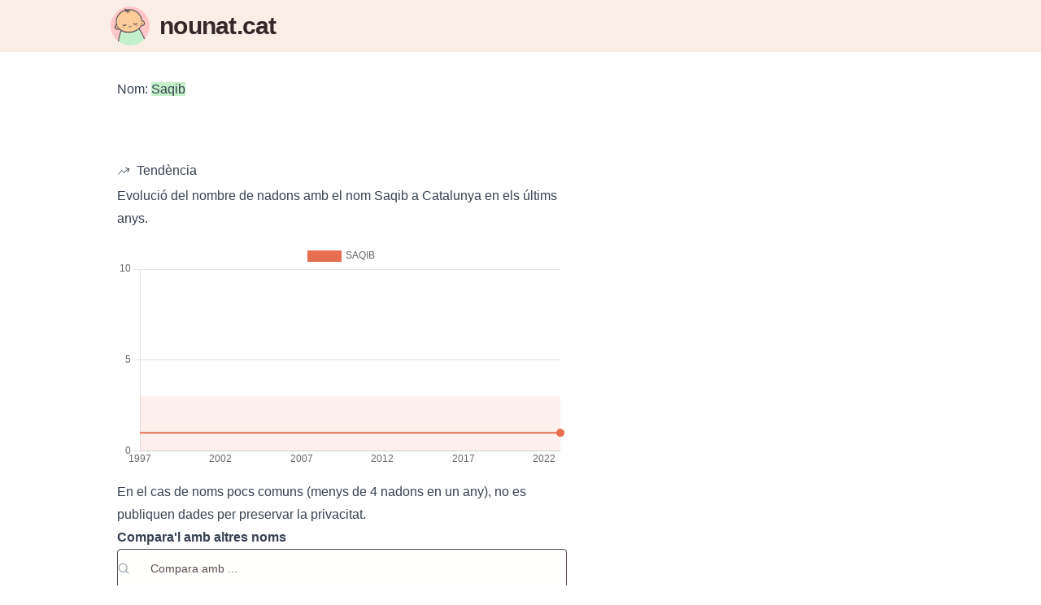

--- FILE ---
content_type: text/html;charset=utf-8
request_url: https://www.nounat.cat/noms/m/saqib
body_size: 181135
content:
<!DOCTYPE html>
<html  lang="ca">
<head><meta charset="utf-8">
<meta name="viewport" content="width=device-width, initial-scale=1">
<style id="nuxt-ui-colors">:root {
--color-primary-0: null;
--color-primary-1: null;
--color-primary-2: null;
--color-primary-3: null;
--color-primary-4: null;
--color-primary-5: null;
--color-primary-6: null;
--color-primary-DEFAULT: var(--color-primary-500);

--color-gray-50: 249 250 251;
--color-gray-100: 243 244 246;
--color-gray-200: 229 231 235;
--color-gray-300: 209 213 219;
--color-gray-400: 156 163 175;
--color-gray-500: 107 114 128;
--color-gray-600: 75 85 99;
--color-gray-700: 55 65 81;
--color-gray-800: 31 41 55;
--color-gray-900: 17 24 39;
--color-gray-950: 3 7 18;
}

.dark {
  --color-primary-DEFAULT: var(--color-primary-400);
}
</style>
<title>Saqib: Significat, origen i estadístiques - nounat.cat</title>
<meta name="msapplication-TileColor" content="#da532c">
<meta name="theme-color" content="#faeee7">
<link rel="apple-touch-icon" sizes="180x180" href="/apple-touch-icon.png">
<link rel="icon" type="image/png" sizes="32x32" href="/favicon-32x32.png">
<link rel="icon" type="image/png" sizes="16x16" href="/favicon-16x16.png">
<link rel="manifest" href="/site.webmanifest">
<link rel="mask-icon" href="/safari-pinned-tab.svg" color="#33272a">
<script defer data-domain="nounat.cat" src="https://stats.afeli.net/js/script.js"></script>
<meta property="og:image" content="https://www.nounat.cat/img/nounatcat_og.png">
<meta property="og:image:alt" content="nounat.cat - Buscador de noms de nens i nenes catalans i d'arreu.">
<meta property="og:image:type" content="image/png">
<meta property="og:locale" content="ca_ES">
<meta property="og:site_name" content="Troba noms - nounat.cat">
<meta property="og:type" content="website">
<meta name="twitter:card" content="summary_large_image">
<link rel="canonical" href="https://www.nounat.cat/noms/m/saqib">
<meta name="description" content="Troba tota la informació sobre el nom Saqib. Característiques, popularitat, tendència i noms similars. Troba el noms perfecte a nounat.cat!">
<meta property="og:title" content="Saqib: Significat, origen i estadístiques - nounat.cat">
<meta property="og:description" content="Troba tota la informació sobre el nom Saqib. Característiques, popularitat, tendència i noms similars. Troba el noms perfecte a nounat.cat!">
<meta property="og:url" content="https://www.nounat.cat/noms/m/saqib">
<style>mark{--tw-bg-opacity:1;background-color:rgb(var(--color-primary-400)/1);background-color:rgb(var(--color-primary-400)/var(--tw-bg-opacity))}</style>
<style>/*! tailwindcss v3.3.5 | MIT License | https://tailwindcss.com*/*,:after,:before{border-color:rgb(var(--color-gray-200)/1);border-style:solid;border-width:0;box-sizing:border-box}:after,:before{--tw-content:""}html{-webkit-text-size-adjust:100%;font-feature-settings:normal;font-family:Proxima Nova,sans-serif;font-variation-settings:normal;line-height:1.5;tab-size:4}body{line-height:inherit;margin:0}hr{border-top-width:1px;color:inherit;height:0}abbr:where([title]){-webkit-text-decoration:underline dotted;text-decoration:underline dotted}h1,h2,h3,h4,h5,h6{font-size:inherit;font-weight:inherit}a{color:inherit;text-decoration:inherit}b,strong{font-weight:bolder}code,kbd,pre,samp{font-family:ui-monospace,SFMono-Regular,Menlo,Monaco,Consolas,Liberation Mono,Courier New,monospace;font-size:1em}small{font-size:80%}sub,sup{font-size:75%;line-height:0;position:relative;vertical-align:baseline}sub{bottom:-.25em}sup{top:-.5em}table{border-collapse:collapse;border-color:inherit;text-indent:0}button,input,optgroup,select,textarea{font-feature-settings:inherit;color:inherit;font-family:inherit;font-size:100%;font-variation-settings:inherit;font-weight:inherit;line-height:inherit;margin:0;padding:0}button,select{text-transform:none}[type=button],[type=reset],[type=submit],button{-webkit-appearance:button;background-color:transparent;background-image:none}:-moz-focusring{outline:auto}:-moz-ui-invalid{box-shadow:none}progress{vertical-align:baseline}::-webkit-inner-spin-button,::-webkit-outer-spin-button{height:auto}[type=search]{-webkit-appearance:textfield;outline-offset:-2px}::-webkit-search-decoration{-webkit-appearance:none}::-webkit-file-upload-button{-webkit-appearance:button;font:inherit}summary{display:list-item}blockquote,dd,dl,figure,h1,h2,h3,h4,h5,h6,hr,p,pre{margin:0}fieldset{margin:0}fieldset,legend{padding:0}menu,ol,ul{list-style:none;margin:0;padding:0}dialog{padding:0}textarea{resize:vertical}input::placeholder,textarea::placeholder{color:rgb(var(--color-gray-400)/1);opacity:1}[role=button],button{cursor:pointer}:disabled{cursor:default}audio,canvas,embed,iframe,img,object,svg,video{display:block;vertical-align:middle}img,video{height:auto;max-width:100%}[hidden]{display:none}*,:after,:before{--tw-border-spacing-x:0;--tw-border-spacing-y:0;--tw-translate-x:0;--tw-translate-y:0;--tw-rotate:0;--tw-skew-x:0;--tw-skew-y:0;--tw-scale-x:1;--tw-scale-y:1;--tw-pan-x: ;--tw-pan-y: ;--tw-pinch-zoom: ;--tw-scroll-snap-strictness:proximity;--tw-gradient-from-position: ;--tw-gradient-via-position: ;--tw-gradient-to-position: ;--tw-ordinal: ;--tw-slashed-zero: ;--tw-numeric-figure: ;--tw-numeric-spacing: ;--tw-numeric-fraction: ;--tw-ring-inset: ;--tw-ring-offset-width:0px;--tw-ring-offset-color:#fff;--tw-ring-color:rgba(59,130,246,.5);--tw-ring-offset-shadow:0 0 #0000;--tw-ring-shadow:0 0 #0000;--tw-shadow:0 0 #0000;--tw-shadow-colored:0 0 #0000;--tw-blur: ;--tw-brightness: ;--tw-contrast: ;--tw-grayscale: ;--tw-hue-rotate: ;--tw-invert: ;--tw-saturate: ;--tw-sepia: ;--tw-drop-shadow: ;--tw-backdrop-blur: ;--tw-backdrop-brightness: ;--tw-backdrop-contrast: ;--tw-backdrop-grayscale: ;--tw-backdrop-hue-rotate: ;--tw-backdrop-invert: ;--tw-backdrop-opacity: ;--tw-backdrop-saturate: ;--tw-backdrop-sepia: }::backdrop{--tw-border-spacing-x:0;--tw-border-spacing-y:0;--tw-translate-x:0;--tw-translate-y:0;--tw-rotate:0;--tw-skew-x:0;--tw-skew-y:0;--tw-scale-x:1;--tw-scale-y:1;--tw-pan-x: ;--tw-pan-y: ;--tw-pinch-zoom: ;--tw-scroll-snap-strictness:proximity;--tw-gradient-from-position: ;--tw-gradient-via-position: ;--tw-gradient-to-position: ;--tw-ordinal: ;--tw-slashed-zero: ;--tw-numeric-figure: ;--tw-numeric-spacing: ;--tw-numeric-fraction: ;--tw-ring-inset: ;--tw-ring-offset-width:0px;--tw-ring-offset-color:#fff;--tw-ring-color:rgba(59,130,246,.5);--tw-ring-offset-shadow:0 0 #0000;--tw-ring-shadow:0 0 #0000;--tw-shadow:0 0 #0000;--tw-shadow-colored:0 0 #0000;--tw-blur: ;--tw-brightness: ;--tw-contrast: ;--tw-grayscale: ;--tw-hue-rotate: ;--tw-invert: ;--tw-saturate: ;--tw-sepia: ;--tw-drop-shadow: ;--tw-backdrop-blur: ;--tw-backdrop-brightness: ;--tw-backdrop-contrast: ;--tw-backdrop-grayscale: ;--tw-backdrop-hue-rotate: ;--tw-backdrop-invert: ;--tw-backdrop-opacity: ;--tw-backdrop-saturate: ;--tw-backdrop-sepia: }.container{width:100%}@media (min-width:640px){.container{max-width:640px}}@media (min-width:768px){.container{max-width:768px}}@media (min-width:1024px){.container{max-width:1024px}}@media (min-width:1280px){.container{max-width:1280px}}@media (min-width:1536px){.container{max-width:1536px}}.form-input,.form-multiselect,.form-select,.form-textarea{--tw-shadow:0 0 #0000;-webkit-appearance:none;appearance:none;background-color:#fff;border-color:rgb(var(--color-gray-500)/var(--tw-border-opacity,1));border-radius:0;border-width:1px;font-size:1rem;line-height:1.5rem;padding:.5rem .75rem}.form-input:focus,.form-multiselect:focus,.form-select:focus,.form-textarea:focus{--tw-ring-inset:var(--tw-empty,/*!*/ /*!*/);--tw-ring-offset-width:0px;--tw-ring-offset-color:#fff;--tw-ring-color:#2563eb;--tw-ring-offset-shadow:var(--tw-ring-inset) 0 0 0 var(--tw-ring-offset-width) var(--tw-ring-offset-color);--tw-ring-shadow:var(--tw-ring-inset) 0 0 0 calc(1px + var(--tw-ring-offset-width)) var(--tw-ring-color);border-color:#2563eb;box-shadow:/*!*/ /*!*/ 0 0 0 0 #fff,/*!*/ /*!*/ 0 0 0 1px #2563eb,var(--tw-shadow);box-shadow:var(--tw-ring-offset-shadow),var(--tw-ring-shadow),var(--tw-shadow);outline:2px solid transparent;outline-offset:2px}.form-input::placeholder,.form-textarea::placeholder{color:rgb(var(--color-gray-500)/1);color:rgb(var(--color-gray-500)/var(--tw-text-opacity,1));opacity:1}.form-input::-webkit-datetime-edit-fields-wrapper{padding:0}.form-input::-webkit-date-and-time-value{min-height:1.5em;text-align:inherit}.form-input::-webkit-datetime-edit{display:inline-flex}.form-input::-webkit-datetime-edit,.form-input::-webkit-datetime-edit-day-field,.form-input::-webkit-datetime-edit-hour-field,.form-input::-webkit-datetime-edit-meridiem-field,.form-input::-webkit-datetime-edit-millisecond-field,.form-input::-webkit-datetime-edit-minute-field,.form-input::-webkit-datetime-edit-month-field,.form-input::-webkit-datetime-edit-second-field,.form-input::-webkit-datetime-edit-year-field{padding-bottom:0;padding-top:0}.form-select{background-image:url("data:image/svg+xml;charset=utf-8,%3Csvg xmlns='http://www.w3.org/2000/svg' fill='none' viewBox='0 0 20 20'%3E%3Cpath stroke='rgb(var(--color-gray-500) / var(--tw-stroke-opacity, 1))' stroke-linecap='round' stroke-linejoin='round' stroke-width='1.5' d='m6 8 4 4 4-4'/%3E%3C/svg%3E");background-position:right .5rem center;background-repeat:no-repeat;background-size:1.5em 1.5em;padding-right:2.5rem;-webkit-print-color-adjust:exact;print-color-adjust:exact}.form-select:where([size]:not([size="1"])){background-image:none;background-position:0 0;background-repeat:unset;background-size:initial;padding-right:.75rem;-webkit-print-color-adjust:unset;print-color-adjust:unset}.form-checkbox,.form-radio{--tw-shadow:0 0 #0000;-webkit-appearance:none;appearance:none;background-color:#fff;background-origin:border-box;border-color:rgb(var(--color-gray-500)/var(--tw-border-opacity,1));border-width:1px;color:#2563eb;display:inline-block;flex-shrink:0;height:1rem;padding:0;-webkit-print-color-adjust:exact;print-color-adjust:exact;-webkit-user-select:none;user-select:none;vertical-align:middle;width:1rem}.form-checkbox{border-radius:0}.form-radio{border-radius:100%}.form-checkbox:focus,.form-radio:focus{--tw-ring-inset:var(--tw-empty,/*!*/ /*!*/);--tw-ring-offset-width:2px;--tw-ring-offset-color:#fff;--tw-ring-color:#2563eb;--tw-ring-offset-shadow:var(--tw-ring-inset) 0 0 0 var(--tw-ring-offset-width) var(--tw-ring-offset-color);--tw-ring-shadow:var(--tw-ring-inset) 0 0 0 calc(2px + var(--tw-ring-offset-width)) var(--tw-ring-color);box-shadow:/*!*/ /*!*/ 0 0 0 2px #fff,/*!*/ /*!*/ 0 0 0 4px #2563eb,var(--tw-shadow);box-shadow:var(--tw-ring-offset-shadow),var(--tw-ring-shadow),var(--tw-shadow);outline:2px solid transparent;outline-offset:2px}.form-checkbox:checked,.form-radio:checked{background-color:currentColor;background-position:50%;background-repeat:no-repeat;background-size:100% 100%;border-color:transparent}.form-checkbox:checked{background-image:url("data:image/svg+xml;charset=utf-8,%3Csvg xmlns='http://www.w3.org/2000/svg' fill='%23fff' viewBox='0 0 16 16'%3E%3Cpath d='M12.207 4.793a1 1 0 0 1 0 1.414l-5 5a1 1 0 0 1-1.414 0l-2-2a1 1 0 0 1 1.414-1.414L6.5 9.086l4.293-4.293a1 1 0 0 1 1.414 0z'/%3E%3C/svg%3E")}@media (forced-colors:active) {.form-checkbox:checked{-webkit-appearance:auto;appearance:auto}}.form-radio:checked{background-image:url("data:image/svg+xml;charset=utf-8,%3Csvg xmlns='http://www.w3.org/2000/svg' fill='%23fff' viewBox='0 0 16 16'%3E%3Ccircle cx='8' cy='8' r='3'/%3E%3C/svg%3E")}@media (forced-colors:active) {.form-radio:checked{-webkit-appearance:auto;appearance:auto}}.form-checkbox:checked:focus,.form-checkbox:checked:hover,.form-radio:checked:focus,.form-radio:checked:hover{background-color:currentColor;border-color:transparent}.form-checkbox:indeterminate{background-color:currentColor;background-image:url("data:image/svg+xml;charset=utf-8,%3Csvg xmlns='http://www.w3.org/2000/svg' fill='none' viewBox='0 0 16 16'%3E%3Cpath stroke='%23fff' stroke-linecap='round' stroke-linejoin='round' stroke-width='2' d='M4 8h8'/%3E%3C/svg%3E");background-position:50%;background-repeat:no-repeat;background-size:100% 100%;border-color:transparent}@media (forced-colors:active) {.form-checkbox:indeterminate{-webkit-appearance:auto;appearance:auto}}.form-checkbox:indeterminate:focus,.form-checkbox:indeterminate:hover{background-color:currentColor;border-color:transparent}.prose{color:var(--tw-prose-body);max-width:65ch}.prose :where(p):not(:where([class~=not-prose],[class~=not-prose] *)){margin-bottom:1.25em;margin-top:1.25em}.prose :where([class~=lead]):not(:where([class~=not-prose],[class~=not-prose] *)){color:var(--tw-prose-lead);font-size:1.25em;line-height:1.6;margin-bottom:1.2em;margin-top:1.2em}.prose :where(a):not(:where([class~=not-prose],[class~=not-prose] *)){color:var(--tw-prose-links);font-weight:500;text-decoration:underline}.prose :where(strong):not(:where([class~=not-prose],[class~=not-prose] *)){color:var(--tw-prose-bold);font-weight:600}.prose :where(a strong):not(:where([class~=not-prose],[class~=not-prose] *)){color:inherit}.prose :where(blockquote strong):not(:where([class~=not-prose],[class~=not-prose] *)){color:inherit}.prose :where(thead th strong):not(:where([class~=not-prose],[class~=not-prose] *)){color:inherit}.prose :where(ol):not(:where([class~=not-prose],[class~=not-prose] *)){list-style-type:decimal;margin-bottom:1.25em;margin-top:1.25em;padding-left:1.625em}.prose :where(ol[type=A]):not(:where([class~=not-prose],[class~=not-prose] *)){list-style-type:upper-alpha}.prose :where(ol[type=a]):not(:where([class~=not-prose],[class~=not-prose] *)){list-style-type:lower-alpha}.prose :where(ol[type=A s]):not(:where([class~=not-prose],[class~=not-prose] *)){list-style-type:upper-alpha}.prose :where(ol[type=a s]):not(:where([class~=not-prose],[class~=not-prose] *)){list-style-type:lower-alpha}.prose :where(ol[type=I]):not(:where([class~=not-prose],[class~=not-prose] *)){list-style-type:upper-roman}.prose :where(ol[type=i]):not(:where([class~=not-prose],[class~=not-prose] *)){list-style-type:lower-roman}.prose :where(ol[type=I s]):not(:where([class~=not-prose],[class~=not-prose] *)){list-style-type:upper-roman}.prose :where(ol[type=i s]):not(:where([class~=not-prose],[class~=not-prose] *)){list-style-type:lower-roman}.prose :where(ol[type="1"]):not(:where([class~=not-prose],[class~=not-prose] *)){list-style-type:decimal}.prose :where(ul):not(:where([class~=not-prose],[class~=not-prose] *)){list-style-type:disc;margin-bottom:1.25em;margin-top:1.25em;padding-left:1.625em}.prose :where(ol>li):not(:where([class~=not-prose],[class~=not-prose] *))::marker{color:var(--tw-prose-counters);font-weight:400}.prose :where(ul>li):not(:where([class~=not-prose],[class~=not-prose] *))::marker{color:var(--tw-prose-bullets)}.prose :where(dt):not(:where([class~=not-prose],[class~=not-prose] *)){color:var(--tw-prose-headings);font-weight:600;margin-top:1.25em}.prose :where(hr):not(:where([class~=not-prose],[class~=not-prose] *)){border-color:var(--tw-prose-hr);border-top-width:1px;margin-bottom:3em;margin-top:3em}.prose :where(blockquote):not(:where([class~=not-prose],[class~=not-prose] *)){border-left-color:var(--tw-prose-quote-borders);border-left-width:.25rem;color:var(--tw-prose-quotes);font-style:italic;font-weight:500;margin-bottom:1.6em;margin-top:1.6em;padding-left:1em;quotes:"\201C""\201D""\2018""\2019"}.prose :where(blockquote p:first-of-type):not(:where([class~=not-prose],[class~=not-prose] *)):before{content:open-quote}.prose :where(blockquote p:last-of-type):not(:where([class~=not-prose],[class~=not-prose] *)):after{content:close-quote}.prose :where(h1):not(:where([class~=not-prose],[class~=not-prose] *)){color:var(--tw-prose-headings);font-size:2.25em;font-weight:800;line-height:1.1111111;margin-bottom:.8888889em;margin-top:0}.prose :where(h1 strong):not(:where([class~=not-prose],[class~=not-prose] *)){color:inherit;font-weight:900}.prose :where(h2):not(:where([class~=not-prose],[class~=not-prose] *)){color:var(--tw-prose-headings);font-size:1.5em;font-weight:700;line-height:1.3333333;margin-bottom:1em;margin-top:2em}.prose :where(h2 strong):not(:where([class~=not-prose],[class~=not-prose] *)){color:inherit;font-weight:800}.prose :where(h3):not(:where([class~=not-prose],[class~=not-prose] *)){color:var(--tw-prose-headings);font-size:1.25em;font-weight:600;line-height:1.6;margin-bottom:.6em;margin-top:1.6em}.prose :where(h3 strong):not(:where([class~=not-prose],[class~=not-prose] *)){color:inherit;font-weight:700}.prose :where(h4):not(:where([class~=not-prose],[class~=not-prose] *)){color:var(--tw-prose-headings);font-weight:600;line-height:1.5;margin-bottom:.5em;margin-top:1.5em}.prose :where(h4 strong):not(:where([class~=not-prose],[class~=not-prose] *)){color:inherit;font-weight:700}.prose :where(img):not(:where([class~=not-prose],[class~=not-prose] *)){margin-bottom:2em;margin-top:2em}.prose :where(picture):not(:where([class~=not-prose],[class~=not-prose] *)){display:block;margin-bottom:2em;margin-top:2em}.prose :where(kbd):not(:where([class~=not-prose],[class~=not-prose] *)){border-radius:.3125rem;box-shadow:0 0 0 1px rgb(var(--tw-prose-kbd-shadows)/10%),0 3px 0 rgb(var(--tw-prose-kbd-shadows)/10%);color:var(--tw-prose-kbd);font-family:inherit;font-size:.875em;font-weight:500;padding:.1875em .375em}.prose :where(code):not(:where([class~=not-prose],[class~=not-prose] *)){color:var(--tw-prose-code);font-size:.875em;font-weight:600}.prose :where(code):not(:where([class~=not-prose],[class~=not-prose] *)):before{content:"`"}.prose :where(code):not(:where([class~=not-prose],[class~=not-prose] *)):after{content:"`"}.prose :where(a code):not(:where([class~=not-prose],[class~=not-prose] *)){color:inherit}.prose :where(h1 code):not(:where([class~=not-prose],[class~=not-prose] *)){color:inherit}.prose :where(h2 code):not(:where([class~=not-prose],[class~=not-prose] *)){color:inherit;font-size:.875em}.prose :where(h3 code):not(:where([class~=not-prose],[class~=not-prose] *)){color:inherit;font-size:.9em}.prose :where(h4 code):not(:where([class~=not-prose],[class~=not-prose] *)){color:inherit}.prose :where(blockquote code):not(:where([class~=not-prose],[class~=not-prose] *)){color:inherit}.prose :where(thead th code):not(:where([class~=not-prose],[class~=not-prose] *)){color:inherit}.prose :where(pre):not(:where([class~=not-prose],[class~=not-prose] *)){background-color:var(--tw-prose-pre-bg);border-radius:.375rem;color:var(--tw-prose-pre-code);font-size:.875em;font-weight:400;line-height:1.7142857;margin-bottom:1.7142857em;margin-top:1.7142857em;overflow-x:auto;padding:.8571429em 1.1428571em}.prose :where(pre code):not(:where([class~=not-prose],[class~=not-prose] *)){background-color:transparent;border-radius:0;border-width:0;color:inherit;font-family:inherit;font-size:inherit;font-weight:inherit;line-height:inherit;padding:0}.prose :where(pre code):not(:where([class~=not-prose],[class~=not-prose] *)):before{content:none}.prose :where(pre code):not(:where([class~=not-prose],[class~=not-prose] *)):after{content:none}.prose :where(table):not(:where([class~=not-prose],[class~=not-prose] *)){font-size:.875em;line-height:1.7142857;margin-bottom:2em;margin-top:2em;table-layout:auto;text-align:left;width:100%}.prose :where(thead):not(:where([class~=not-prose],[class~=not-prose] *)){border-bottom-color:var(--tw-prose-th-borders);border-bottom-width:1px}.prose :where(thead th):not(:where([class~=not-prose],[class~=not-prose] *)){color:var(--tw-prose-headings);font-weight:600;padding-bottom:.5714286em;padding-left:.5714286em;padding-right:.5714286em;vertical-align:bottom}.prose :where(tbody tr):not(:where([class~=not-prose],[class~=not-prose] *)){border-bottom-color:var(--tw-prose-td-borders);border-bottom-width:1px}.prose :where(tbody tr:last-child):not(:where([class~=not-prose],[class~=not-prose] *)){border-bottom-width:0}.prose :where(tbody td):not(:where([class~=not-prose],[class~=not-prose] *)){vertical-align:baseline}.prose :where(tfoot):not(:where([class~=not-prose],[class~=not-prose] *)){border-top-color:var(--tw-prose-th-borders);border-top-width:1px}.prose :where(tfoot td):not(:where([class~=not-prose],[class~=not-prose] *)){vertical-align:top}.prose :where(figure>*):not(:where([class~=not-prose],[class~=not-prose] *)){margin-bottom:0;margin-top:0}.prose :where(figcaption):not(:where([class~=not-prose],[class~=not-prose] *)){color:var(--tw-prose-captions);font-size:.875em;line-height:1.4285714;margin-top:.8571429em}.prose{--tw-prose-body:#374151;--tw-prose-headings:#111827;--tw-prose-lead:#4b5563;--tw-prose-links:#111827;--tw-prose-bold:#111827;--tw-prose-counters:#6b7280;--tw-prose-bullets:#d1d5db;--tw-prose-hr:#e5e7eb;--tw-prose-quotes:#111827;--tw-prose-quote-borders:#e5e7eb;--tw-prose-captions:#6b7280;--tw-prose-kbd:#111827;--tw-prose-kbd-shadows:17 24 39;--tw-prose-code:#111827;--tw-prose-pre-code:#e5e7eb;--tw-prose-pre-bg:#1f2937;--tw-prose-th-borders:#d1d5db;--tw-prose-td-borders:#e5e7eb;--tw-prose-invert-body:#d1d5db;--tw-prose-invert-headings:#fff;--tw-prose-invert-lead:#9ca3af;--tw-prose-invert-links:#fff;--tw-prose-invert-bold:#fff;--tw-prose-invert-counters:#9ca3af;--tw-prose-invert-bullets:#4b5563;--tw-prose-invert-hr:#374151;--tw-prose-invert-quotes:#f3f4f6;--tw-prose-invert-quote-borders:#374151;--tw-prose-invert-captions:#9ca3af;--tw-prose-invert-kbd:#fff;--tw-prose-invert-kbd-shadows:255 255 255;--tw-prose-invert-code:#fff;--tw-prose-invert-pre-code:#d1d5db;--tw-prose-invert-pre-bg:rgba(0,0,0,.5);--tw-prose-invert-th-borders:#4b5563;--tw-prose-invert-td-borders:#374151;font-size:1rem;line-height:1.75}.prose :where(picture>img):not(:where([class~=not-prose],[class~=not-prose] *)){margin-bottom:0;margin-top:0}.prose :where(video):not(:where([class~=not-prose],[class~=not-prose] *)){margin-bottom:2em;margin-top:2em}.prose :where(li):not(:where([class~=not-prose],[class~=not-prose] *)){margin-bottom:.5em;margin-top:.5em}.prose :where(ol>li):not(:where([class~=not-prose],[class~=not-prose] *)){padding-left:.375em}.prose :where(ul>li):not(:where([class~=not-prose],[class~=not-prose] *)){padding-left:.375em}.prose :where(.prose>ul>li p):not(:where([class~=not-prose],[class~=not-prose] *)){margin-bottom:.75em;margin-top:.75em}.prose :where(.prose>ul>li>:first-child):not(:where([class~=not-prose],[class~=not-prose] *)){margin-top:1.25em}.prose :where(.prose>ul>li>:last-child):not(:where([class~=not-prose],[class~=not-prose] *)){margin-bottom:1.25em}.prose :where(.prose>ol>li>:first-child):not(:where([class~=not-prose],[class~=not-prose] *)){margin-top:1.25em}.prose :where(.prose>ol>li>:last-child):not(:where([class~=not-prose],[class~=not-prose] *)){margin-bottom:1.25em}.prose :where(ul ul,ul ol,ol ul,ol ol):not(:where([class~=not-prose],[class~=not-prose] *)){margin-bottom:.75em;margin-top:.75em}.prose :where(dl):not(:where([class~=not-prose],[class~=not-prose] *)){margin-bottom:1.25em;margin-top:1.25em}.prose :where(dd):not(:where([class~=not-prose],[class~=not-prose] *)){margin-top:.5em;padding-left:1.625em}.prose :where(hr+*):not(:where([class~=not-prose],[class~=not-prose] *)){margin-top:0}.prose :where(h2+*):not(:where([class~=not-prose],[class~=not-prose] *)){margin-top:0}.prose :where(h3+*):not(:where([class~=not-prose],[class~=not-prose] *)){margin-top:0}.prose :where(h4+*):not(:where([class~=not-prose],[class~=not-prose] *)){margin-top:0}.prose :where(thead th:first-child):not(:where([class~=not-prose],[class~=not-prose] *)){padding-left:0}.prose :where(thead th:last-child):not(:where([class~=not-prose],[class~=not-prose] *)){padding-right:0}.prose :where(tbody td,tfoot td):not(:where([class~=not-prose],[class~=not-prose] *)){padding:.5714286em}.prose :where(tbody td:first-child,tfoot td:first-child):not(:where([class~=not-prose],[class~=not-prose] *)){padding-left:0}.prose :where(tbody td:last-child,tfoot td:last-child):not(:where([class~=not-prose],[class~=not-prose] *)){padding-right:0}.prose :where(figure):not(:where([class~=not-prose],[class~=not-prose] *)){margin-bottom:2em;margin-top:2em}.prose :where(.prose>:first-child):not(:where([class~=not-prose],[class~=not-prose] *)){margin-top:0}.prose :where(.prose>:last-child):not(:where([class~=not-prose],[class~=not-prose] *)){margin-bottom:0}.i-heroicons-adjustments-horizontal{--svg:url("data:image/svg+xml;charset=utf-8,%3Csvg xmlns='http://www.w3.org/2000/svg' width='24' height='24'%3E%3Cpath fill='none' stroke='%23000' stroke-linecap='round' stroke-linejoin='round' stroke-width='1.5' d='M10.5 6h9.75M10.5 6a1.5 1.5 0 1 1-3 0m3 0a1.5 1.5 0 1 0-3 0M3.75 6H7.5m3 12h9.75m-9.75 0a1.5 1.5 0 0 1-3 0m3 0a1.5 1.5 0 0 0-3 0m-3.75 0H7.5m9-6h3.75m-3.75 0a1.5 1.5 0 0 1-3 0m3 0a1.5 1.5 0 0 0-3 0m-9.75 0h9.75'/%3E%3C/svg%3E");-webkit-mask-image:url("data:image/svg+xml;charset=utf-8,%3Csvg xmlns='http://www.w3.org/2000/svg' width='24' height='24'%3E%3Cpath fill='none' stroke='%23000' stroke-linecap='round' stroke-linejoin='round' stroke-width='1.5' d='M10.5 6h9.75M10.5 6a1.5 1.5 0 1 1-3 0m3 0a1.5 1.5 0 1 0-3 0M3.75 6H7.5m3 12h9.75m-9.75 0a1.5 1.5 0 0 1-3 0m3 0a1.5 1.5 0 0 0-3 0m-3.75 0H7.5m9-6h3.75m-3.75 0a1.5 1.5 0 0 1-3 0m3 0a1.5 1.5 0 0 0-3 0m-9.75 0h9.75'/%3E%3C/svg%3E");-webkit-mask-image:var(--svg);mask-image:url("data:image/svg+xml;charset=utf-8,%3Csvg xmlns='http://www.w3.org/2000/svg' width='24' height='24'%3E%3Cpath fill='none' stroke='%23000' stroke-linecap='round' stroke-linejoin='round' stroke-width='1.5' d='M10.5 6h9.75M10.5 6a1.5 1.5 0 1 1-3 0m3 0a1.5 1.5 0 1 0-3 0M3.75 6H7.5m3 12h9.75m-9.75 0a1.5 1.5 0 0 1-3 0m3 0a1.5 1.5 0 0 0-3 0m-3.75 0H7.5m9-6h3.75m-3.75 0a1.5 1.5 0 0 1-3 0m3 0a1.5 1.5 0 0 0-3 0m-9.75 0h9.75'/%3E%3C/svg%3E");mask-image:var(--svg)}.i-heroicons-adjustments-horizontal,.i-heroicons-arrow-down{background-color:currentColor;display:inline-block;height:1em;-webkit-mask-repeat:no-repeat;mask-repeat:no-repeat;-webkit-mask-size:100% 100%;mask-size:100% 100%;width:1em}.i-heroicons-arrow-down{--svg:url("data:image/svg+xml;charset=utf-8,%3Csvg xmlns='http://www.w3.org/2000/svg' width='24' height='24'%3E%3Cpath fill='none' stroke='%23000' stroke-linecap='round' stroke-linejoin='round' stroke-width='1.5' d='M19.5 13.5 12 21m0 0-7.5-7.5M12 21V3'/%3E%3C/svg%3E");-webkit-mask-image:url("data:image/svg+xml;charset=utf-8,%3Csvg xmlns='http://www.w3.org/2000/svg' width='24' height='24'%3E%3Cpath fill='none' stroke='%23000' stroke-linecap='round' stroke-linejoin='round' stroke-width='1.5' d='M19.5 13.5 12 21m0 0-7.5-7.5M12 21V3'/%3E%3C/svg%3E");-webkit-mask-image:var(--svg);mask-image:url("data:image/svg+xml;charset=utf-8,%3Csvg xmlns='http://www.w3.org/2000/svg' width='24' height='24'%3E%3Cpath fill='none' stroke='%23000' stroke-linecap='round' stroke-linejoin='round' stroke-width='1.5' d='M19.5 13.5 12 21m0 0-7.5-7.5M12 21V3'/%3E%3C/svg%3E");mask-image:var(--svg)}.i-heroicons-arrow-path-20-solid{--svg:url("data:image/svg+xml;charset=utf-8,%3Csvg xmlns='http://www.w3.org/2000/svg' width='20' height='20'%3E%3Cpath fill-rule='evenodd' d='M15.312 11.424a5.5 5.5 0 0 1-9.201 2.466l-.312-.311h2.433a.75.75 0 0 0 0-1.5H3.989a.75.75 0 0 0-.75.75v4.242a.75.75 0 0 0 1.5 0v-2.43l.31.31a7 7 0 0 0 11.712-3.138.75.75 0 0 0-1.449-.39Zm1.23-3.723a.75.75 0 0 0 .219-.53V2.929a.75.75 0 0 0-1.5 0V5.36l-.31-.31A7 7 0 0 0 3.239 8.188a.75.75 0 1 0 1.448.389A5.5 5.5 0 0 1 13.89 6.11l.311.31h-2.432a.75.75 0 0 0 0 1.5h4.243a.75.75 0 0 0 .53-.219Z' clip-rule='evenodd'/%3E%3C/svg%3E");-webkit-mask-image:url("data:image/svg+xml;charset=utf-8,%3Csvg xmlns='http://www.w3.org/2000/svg' width='20' height='20'%3E%3Cpath fill-rule='evenodd' d='M15.312 11.424a5.5 5.5 0 0 1-9.201 2.466l-.312-.311h2.433a.75.75 0 0 0 0-1.5H3.989a.75.75 0 0 0-.75.75v4.242a.75.75 0 0 0 1.5 0v-2.43l.31.31a7 7 0 0 0 11.712-3.138.75.75 0 0 0-1.449-.39Zm1.23-3.723a.75.75 0 0 0 .219-.53V2.929a.75.75 0 0 0-1.5 0V5.36l-.31-.31A7 7 0 0 0 3.239 8.188a.75.75 0 1 0 1.448.389A5.5 5.5 0 0 1 13.89 6.11l.311.31h-2.432a.75.75 0 0 0 0 1.5h4.243a.75.75 0 0 0 .53-.219Z' clip-rule='evenodd'/%3E%3C/svg%3E");-webkit-mask-image:var(--svg);mask-image:url("data:image/svg+xml;charset=utf-8,%3Csvg xmlns='http://www.w3.org/2000/svg' width='20' height='20'%3E%3Cpath fill-rule='evenodd' d='M15.312 11.424a5.5 5.5 0 0 1-9.201 2.466l-.312-.311h2.433a.75.75 0 0 0 0-1.5H3.989a.75.75 0 0 0-.75.75v4.242a.75.75 0 0 0 1.5 0v-2.43l.31.31a7 7 0 0 0 11.712-3.138.75.75 0 0 0-1.449-.39Zm1.23-3.723a.75.75 0 0 0 .219-.53V2.929a.75.75 0 0 0-1.5 0V5.36l-.31-.31A7 7 0 0 0 3.239 8.188a.75.75 0 1 0 1.448.389A5.5 5.5 0 0 1 13.89 6.11l.311.31h-2.432a.75.75 0 0 0 0 1.5h4.243a.75.75 0 0 0 .53-.219Z' clip-rule='evenodd'/%3E%3C/svg%3E");mask-image:var(--svg)}.i-heroicons-arrow-path-20-solid,.i-heroicons-arrow-trending-up{background-color:currentColor;display:inline-block;height:1em;-webkit-mask-repeat:no-repeat;mask-repeat:no-repeat;-webkit-mask-size:100% 100%;mask-size:100% 100%;width:1em}.i-heroicons-arrow-trending-up{--svg:url("data:image/svg+xml;charset=utf-8,%3Csvg xmlns='http://www.w3.org/2000/svg' width='24' height='24'%3E%3Cpath fill='none' stroke='%23000' stroke-linecap='round' stroke-linejoin='round' stroke-width='1.5' d='M2.25 18 9 11.25l4.306 4.307a11.95 11.95 0 0 1 5.814-5.519l2.74-1.22m0 0-5.94-2.28m5.94 2.28-2.28 5.941'/%3E%3C/svg%3E");-webkit-mask-image:url("data:image/svg+xml;charset=utf-8,%3Csvg xmlns='http://www.w3.org/2000/svg' width='24' height='24'%3E%3Cpath fill='none' stroke='%23000' stroke-linecap='round' stroke-linejoin='round' stroke-width='1.5' d='M2.25 18 9 11.25l4.306 4.307a11.95 11.95 0 0 1 5.814-5.519l2.74-1.22m0 0-5.94-2.28m5.94 2.28-2.28 5.941'/%3E%3C/svg%3E");-webkit-mask-image:var(--svg);mask-image:url("data:image/svg+xml;charset=utf-8,%3Csvg xmlns='http://www.w3.org/2000/svg' width='24' height='24'%3E%3Cpath fill='none' stroke='%23000' stroke-linecap='round' stroke-linejoin='round' stroke-width='1.5' d='M2.25 18 9 11.25l4.306 4.307a11.95 11.95 0 0 1 5.814-5.519l2.74-1.22m0 0-5.94-2.28m5.94 2.28-2.28 5.941'/%3E%3C/svg%3E");mask-image:var(--svg)}.i-heroicons-arrow-up{--svg:url("data:image/svg+xml;charset=utf-8,%3Csvg xmlns='http://www.w3.org/2000/svg' width='24' height='24'%3E%3Cpath fill='none' stroke='%23000' stroke-linecap='round' stroke-linejoin='round' stroke-width='1.5' d='M4.5 10.5 12 3m0 0 7.5 7.5M12 3v18'/%3E%3C/svg%3E");-webkit-mask-image:url("data:image/svg+xml;charset=utf-8,%3Csvg xmlns='http://www.w3.org/2000/svg' width='24' height='24'%3E%3Cpath fill='none' stroke='%23000' stroke-linecap='round' stroke-linejoin='round' stroke-width='1.5' d='M4.5 10.5 12 3m0 0 7.5 7.5M12 3v18'/%3E%3C/svg%3E");-webkit-mask-image:var(--svg);mask-image:url("data:image/svg+xml;charset=utf-8,%3Csvg xmlns='http://www.w3.org/2000/svg' width='24' height='24'%3E%3Cpath fill='none' stroke='%23000' stroke-linecap='round' stroke-linejoin='round' stroke-width='1.5' d='M4.5 10.5 12 3m0 0 7.5 7.5M12 3v18'/%3E%3C/svg%3E");mask-image:var(--svg)}.i-heroicons-arrow-up,.i-heroicons-arrows-up-down-20-solid{background-color:currentColor;display:inline-block;height:1em;-webkit-mask-repeat:no-repeat;mask-repeat:no-repeat;-webkit-mask-size:100% 100%;mask-size:100% 100%;width:1em}.i-heroicons-arrows-up-down-20-solid{--svg:url("data:image/svg+xml;charset=utf-8,%3Csvg xmlns='http://www.w3.org/2000/svg' width='20' height='20'%3E%3Cpath fill-rule='evenodd' d='M2.24 6.8a.75.75 0 0 0 1.06-.04l1.95-2.1v8.59a.75.75 0 0 0 1.5 0V4.66l1.95 2.1a.75.75 0 1 0 1.1-1.02l-3.25-3.5a.75.75 0 0 0-1.1 0L2.2 5.74a.75.75 0 0 0 .04 1.06Zm8 6.4a.75.75 0 0 0-.04 1.06l3.25 3.5a.75.75 0 0 0 1.1 0l3.25-3.5a.75.75 0 1 0-1.1-1.02l-1.95 2.1V6.75a.75.75 0 0 0-1.5 0v8.59l-1.95-2.1a.75.75 0 0 0-1.06-.04Z' clip-rule='evenodd'/%3E%3C/svg%3E");-webkit-mask-image:url("data:image/svg+xml;charset=utf-8,%3Csvg xmlns='http://www.w3.org/2000/svg' width='20' height='20'%3E%3Cpath fill-rule='evenodd' d='M2.24 6.8a.75.75 0 0 0 1.06-.04l1.95-2.1v8.59a.75.75 0 0 0 1.5 0V4.66l1.95 2.1a.75.75 0 1 0 1.1-1.02l-3.25-3.5a.75.75 0 0 0-1.1 0L2.2 5.74a.75.75 0 0 0 .04 1.06Zm8 6.4a.75.75 0 0 0-.04 1.06l3.25 3.5a.75.75 0 0 0 1.1 0l3.25-3.5a.75.75 0 1 0-1.1-1.02l-1.95 2.1V6.75a.75.75 0 0 0-1.5 0v8.59l-1.95-2.1a.75.75 0 0 0-1.06-.04Z' clip-rule='evenodd'/%3E%3C/svg%3E");-webkit-mask-image:var(--svg);mask-image:url("data:image/svg+xml;charset=utf-8,%3Csvg xmlns='http://www.w3.org/2000/svg' width='20' height='20'%3E%3Cpath fill-rule='evenodd' d='M2.24 6.8a.75.75 0 0 0 1.06-.04l1.95-2.1v8.59a.75.75 0 0 0 1.5 0V4.66l1.95 2.1a.75.75 0 1 0 1.1-1.02l-3.25-3.5a.75.75 0 0 0-1.1 0L2.2 5.74a.75.75 0 0 0 .04 1.06Zm8 6.4a.75.75 0 0 0-.04 1.06l3.25 3.5a.75.75 0 0 0 1.1 0l3.25-3.5a.75.75 0 1 0-1.1-1.02l-1.95 2.1V6.75a.75.75 0 0 0-1.5 0v8.59l-1.95-2.1a.75.75 0 0 0-1.06-.04Z' clip-rule='evenodd'/%3E%3C/svg%3E");mask-image:var(--svg)}.i-heroicons-bars-3{--svg:url("data:image/svg+xml;charset=utf-8,%3Csvg xmlns='http://www.w3.org/2000/svg' width='24' height='24'%3E%3Cpath fill='none' stroke='%23000' stroke-linecap='round' stroke-linejoin='round' stroke-width='1.5' d='M3.75 6.75h16.5M3.75 12h16.5m-16.5 5.25h16.5'/%3E%3C/svg%3E");-webkit-mask-image:url("data:image/svg+xml;charset=utf-8,%3Csvg xmlns='http://www.w3.org/2000/svg' width='24' height='24'%3E%3Cpath fill='none' stroke='%23000' stroke-linecap='round' stroke-linejoin='round' stroke-width='1.5' d='M3.75 6.75h16.5M3.75 12h16.5m-16.5 5.25h16.5'/%3E%3C/svg%3E");-webkit-mask-image:var(--svg);mask-image:url("data:image/svg+xml;charset=utf-8,%3Csvg xmlns='http://www.w3.org/2000/svg' width='24' height='24'%3E%3Cpath fill='none' stroke='%23000' stroke-linecap='round' stroke-linejoin='round' stroke-width='1.5' d='M3.75 6.75h16.5M3.75 12h16.5m-16.5 5.25h16.5'/%3E%3C/svg%3E");mask-image:var(--svg)}.i-heroicons-bars-3,.i-heroicons-bars-arrow-down-20-solid{background-color:currentColor;display:inline-block;height:1em;-webkit-mask-repeat:no-repeat;mask-repeat:no-repeat;-webkit-mask-size:100% 100%;mask-size:100% 100%;width:1em}.i-heroicons-bars-arrow-down-20-solid{--svg:url("data:image/svg+xml;charset=utf-8,%3Csvg xmlns='http://www.w3.org/2000/svg' width='20' height='20'%3E%3Cpath fill-rule='evenodd' d='M2 3.75A.75.75 0 0 1 2.75 3h11.5a.75.75 0 0 1 0 1.5H2.75A.75.75 0 0 1 2 3.75M2 7.5a.75.75 0 0 1 .75-.75h7.508a.75.75 0 0 1 0 1.5H2.75A.75.75 0 0 1 2 7.5M14 7a.75.75 0 0 1 .75.75v6.59l1.95-2.1a.75.75 0 1 1 1.1 1.02l-3.25 3.5a.75.75 0 0 1-1.1 0l-3.25-3.5a.75.75 0 1 1 1.1-1.02l1.95 2.1V7.75A.75.75 0 0 1 14 7M2 11.25a.75.75 0 0 1 .75-.75h4.562a.75.75 0 0 1 0 1.5H2.75a.75.75 0 0 1-.75-.75' clip-rule='evenodd'/%3E%3C/svg%3E");-webkit-mask-image:url("data:image/svg+xml;charset=utf-8,%3Csvg xmlns='http://www.w3.org/2000/svg' width='20' height='20'%3E%3Cpath fill-rule='evenodd' d='M2 3.75A.75.75 0 0 1 2.75 3h11.5a.75.75 0 0 1 0 1.5H2.75A.75.75 0 0 1 2 3.75M2 7.5a.75.75 0 0 1 .75-.75h7.508a.75.75 0 0 1 0 1.5H2.75A.75.75 0 0 1 2 7.5M14 7a.75.75 0 0 1 .75.75v6.59l1.95-2.1a.75.75 0 1 1 1.1 1.02l-3.25 3.5a.75.75 0 0 1-1.1 0l-3.25-3.5a.75.75 0 1 1 1.1-1.02l1.95 2.1V7.75A.75.75 0 0 1 14 7M2 11.25a.75.75 0 0 1 .75-.75h4.562a.75.75 0 0 1 0 1.5H2.75a.75.75 0 0 1-.75-.75' clip-rule='evenodd'/%3E%3C/svg%3E");-webkit-mask-image:var(--svg);mask-image:url("data:image/svg+xml;charset=utf-8,%3Csvg xmlns='http://www.w3.org/2000/svg' width='20' height='20'%3E%3Cpath fill-rule='evenodd' d='M2 3.75A.75.75 0 0 1 2.75 3h11.5a.75.75 0 0 1 0 1.5H2.75A.75.75 0 0 1 2 3.75M2 7.5a.75.75 0 0 1 .75-.75h7.508a.75.75 0 0 1 0 1.5H2.75A.75.75 0 0 1 2 7.5M14 7a.75.75 0 0 1 .75.75v6.59l1.95-2.1a.75.75 0 1 1 1.1 1.02l-3.25 3.5a.75.75 0 0 1-1.1 0l-3.25-3.5a.75.75 0 1 1 1.1-1.02l1.95 2.1V7.75A.75.75 0 0 1 14 7M2 11.25a.75.75 0 0 1 .75-.75h4.562a.75.75 0 0 1 0 1.5H2.75a.75.75 0 0 1-.75-.75' clip-rule='evenodd'/%3E%3C/svg%3E");mask-image:var(--svg)}.i-heroicons-bars-arrow-up-20-solid{--svg:url("data:image/svg+xml;charset=utf-8,%3Csvg xmlns='http://www.w3.org/2000/svg' width='20' height='20'%3E%3Cpath fill-rule='evenodd' d='M2 3.75A.75.75 0 0 1 2.75 3h11.5a.75.75 0 0 1 0 1.5H2.75A.75.75 0 0 1 2 3.75M2 7.5a.75.75 0 0 1 .75-.75h6.365a.75.75 0 0 1 0 1.5H2.75A.75.75 0 0 1 2 7.5M14 7a.75.75 0 0 1 .55.24l3.25 3.5a.75.75 0 1 1-1.1 1.02l-1.95-2.1v6.59a.75.75 0 0 1-1.5 0V9.66l-1.95 2.1a.75.75 0 1 1-1.1-1.02l3.25-3.5A.75.75 0 0 1 14 7M2 11.25a.75.75 0 0 1 .75-.75H7A.75.75 0 0 1 7 12H2.75a.75.75 0 0 1-.75-.75' clip-rule='evenodd'/%3E%3C/svg%3E");-webkit-mask-image:url("data:image/svg+xml;charset=utf-8,%3Csvg xmlns='http://www.w3.org/2000/svg' width='20' height='20'%3E%3Cpath fill-rule='evenodd' d='M2 3.75A.75.75 0 0 1 2.75 3h11.5a.75.75 0 0 1 0 1.5H2.75A.75.75 0 0 1 2 3.75M2 7.5a.75.75 0 0 1 .75-.75h6.365a.75.75 0 0 1 0 1.5H2.75A.75.75 0 0 1 2 7.5M14 7a.75.75 0 0 1 .55.24l3.25 3.5a.75.75 0 1 1-1.1 1.02l-1.95-2.1v6.59a.75.75 0 0 1-1.5 0V9.66l-1.95 2.1a.75.75 0 1 1-1.1-1.02l3.25-3.5A.75.75 0 0 1 14 7M2 11.25a.75.75 0 0 1 .75-.75H7A.75.75 0 0 1 7 12H2.75a.75.75 0 0 1-.75-.75' clip-rule='evenodd'/%3E%3C/svg%3E");-webkit-mask-image:var(--svg);mask-image:url("data:image/svg+xml;charset=utf-8,%3Csvg xmlns='http://www.w3.org/2000/svg' width='20' height='20'%3E%3Cpath fill-rule='evenodd' d='M2 3.75A.75.75 0 0 1 2.75 3h11.5a.75.75 0 0 1 0 1.5H2.75A.75.75 0 0 1 2 3.75M2 7.5a.75.75 0 0 1 .75-.75h6.365a.75.75 0 0 1 0 1.5H2.75A.75.75 0 0 1 2 7.5M14 7a.75.75 0 0 1 .55.24l3.25 3.5a.75.75 0 1 1-1.1 1.02l-1.95-2.1v6.59a.75.75 0 0 1-1.5 0V9.66l-1.95 2.1a.75.75 0 1 1-1.1-1.02l3.25-3.5A.75.75 0 0 1 14 7M2 11.25a.75.75 0 0 1 .75-.75H7A.75.75 0 0 1 7 12H2.75a.75.75 0 0 1-.75-.75' clip-rule='evenodd'/%3E%3C/svg%3E");mask-image:var(--svg)}.i-heroicons-bars-arrow-up-20-solid,.i-heroicons-book-open{background-color:currentColor;display:inline-block;height:1em;-webkit-mask-repeat:no-repeat;mask-repeat:no-repeat;-webkit-mask-size:100% 100%;mask-size:100% 100%;width:1em}.i-heroicons-book-open{--svg:url("data:image/svg+xml;charset=utf-8,%3Csvg xmlns='http://www.w3.org/2000/svg' width='24' height='24'%3E%3Cpath fill='none' stroke='%23000' stroke-linecap='round' stroke-linejoin='round' stroke-width='1.5' d='M12 6.042A8.967 8.967 0 0 0 6 3.75c-1.052 0-2.062.18-3 .512v14.25A8.987 8.987 0 0 1 6 18c2.305 0 4.408.867 6 2.292m0-14.25a8.966 8.966 0 0 1 6-2.292c1.052 0 2.062.18 3 .512v14.25A8.987 8.987 0 0 0 18 18a8.967 8.967 0 0 0-6 2.292m0-14.25v14.25'/%3E%3C/svg%3E");-webkit-mask-image:url("data:image/svg+xml;charset=utf-8,%3Csvg xmlns='http://www.w3.org/2000/svg' width='24' height='24'%3E%3Cpath fill='none' stroke='%23000' stroke-linecap='round' stroke-linejoin='round' stroke-width='1.5' d='M12 6.042A8.967 8.967 0 0 0 6 3.75c-1.052 0-2.062.18-3 .512v14.25A8.987 8.987 0 0 1 6 18c2.305 0 4.408.867 6 2.292m0-14.25a8.966 8.966 0 0 1 6-2.292c1.052 0 2.062.18 3 .512v14.25A8.987 8.987 0 0 0 18 18a8.967 8.967 0 0 0-6 2.292m0-14.25v14.25'/%3E%3C/svg%3E");-webkit-mask-image:var(--svg);mask-image:url("data:image/svg+xml;charset=utf-8,%3Csvg xmlns='http://www.w3.org/2000/svg' width='24' height='24'%3E%3Cpath fill='none' stroke='%23000' stroke-linecap='round' stroke-linejoin='round' stroke-width='1.5' d='M12 6.042A8.967 8.967 0 0 0 6 3.75c-1.052 0-2.062.18-3 .512v14.25A8.987 8.987 0 0 1 6 18c2.305 0 4.408.867 6 2.292m0-14.25a8.966 8.966 0 0 1 6-2.292c1.052 0 2.062.18 3 .512v14.25A8.987 8.987 0 0 0 18 18a8.967 8.967 0 0 0-6 2.292m0-14.25v14.25'/%3E%3C/svg%3E");mask-image:var(--svg)}.i-heroicons-building-library{--svg:url("data:image/svg+xml;charset=utf-8,%3Csvg xmlns='http://www.w3.org/2000/svg' width='24' height='24'%3E%3Cpath fill='none' stroke='%23000' stroke-linecap='round' stroke-linejoin='round' stroke-width='1.5' d='M12 21v-8.25M15.75 21v-8.25M8.25 21v-8.25M3 9l9-6 9 6m-1.5 12V10.332A48.36 48.36 0 0 0 12 9.75c-2.551 0-5.056.2-7.5.582V21M3 21h18M12 6.75h.008v.008H12z'/%3E%3C/svg%3E");-webkit-mask-image:url("data:image/svg+xml;charset=utf-8,%3Csvg xmlns='http://www.w3.org/2000/svg' width='24' height='24'%3E%3Cpath fill='none' stroke='%23000' stroke-linecap='round' stroke-linejoin='round' stroke-width='1.5' d='M12 21v-8.25M15.75 21v-8.25M8.25 21v-8.25M3 9l9-6 9 6m-1.5 12V10.332A48.36 48.36 0 0 0 12 9.75c-2.551 0-5.056.2-7.5.582V21M3 21h18M12 6.75h.008v.008H12z'/%3E%3C/svg%3E");-webkit-mask-image:var(--svg);mask-image:url("data:image/svg+xml;charset=utf-8,%3Csvg xmlns='http://www.w3.org/2000/svg' width='24' height='24'%3E%3Cpath fill='none' stroke='%23000' stroke-linecap='round' stroke-linejoin='round' stroke-width='1.5' d='M12 21v-8.25M15.75 21v-8.25M8.25 21v-8.25M3 9l9-6 9 6m-1.5 12V10.332A48.36 48.36 0 0 0 12 9.75c-2.551 0-5.056.2-7.5.582V21M3 21h18M12 6.75h.008v.008H12z'/%3E%3C/svg%3E");mask-image:var(--svg)}.i-heroicons-building-library,.i-heroicons-chart-pie{background-color:currentColor;display:inline-block;height:1em;-webkit-mask-repeat:no-repeat;mask-repeat:no-repeat;-webkit-mask-size:100% 100%;mask-size:100% 100%;width:1em}.i-heroicons-chart-pie{--svg:url("data:image/svg+xml;charset=utf-8,%3Csvg xmlns='http://www.w3.org/2000/svg' width='24' height='24'%3E%3Cg fill='none' stroke='%23000' stroke-linecap='round' stroke-linejoin='round' stroke-width='1.5'%3E%3Cpath d='M10.5 6a7.5 7.5 0 1 0 7.5 7.5h-7.5z'/%3E%3Cpath d='M13.5 10.5H21A7.5 7.5 0 0 0 13.5 3z'/%3E%3C/g%3E%3C/svg%3E");-webkit-mask-image:url("data:image/svg+xml;charset=utf-8,%3Csvg xmlns='http://www.w3.org/2000/svg' width='24' height='24'%3E%3Cg fill='none' stroke='%23000' stroke-linecap='round' stroke-linejoin='round' stroke-width='1.5'%3E%3Cpath d='M10.5 6a7.5 7.5 0 1 0 7.5 7.5h-7.5z'/%3E%3Cpath d='M13.5 10.5H21A7.5 7.5 0 0 0 13.5 3z'/%3E%3C/g%3E%3C/svg%3E");-webkit-mask-image:var(--svg);mask-image:url("data:image/svg+xml;charset=utf-8,%3Csvg xmlns='http://www.w3.org/2000/svg' width='24' height='24'%3E%3Cg fill='none' stroke='%23000' stroke-linecap='round' stroke-linejoin='round' stroke-width='1.5'%3E%3Cpath d='M10.5 6a7.5 7.5 0 1 0 7.5 7.5h-7.5z'/%3E%3Cpath d='M13.5 10.5H21A7.5 7.5 0 0 0 13.5 3z'/%3E%3C/g%3E%3C/svg%3E");mask-image:var(--svg)}.i-heroicons-check-20-solid{--svg:url("data:image/svg+xml;charset=utf-8,%3Csvg xmlns='http://www.w3.org/2000/svg' width='20' height='20'%3E%3Cpath fill-rule='evenodd' d='M16.704 4.153a.75.75 0 0 1 .143 1.052l-8 10.5a.75.75 0 0 1-1.127.075l-4.5-4.5a.75.75 0 0 1 1.06-1.06l3.894 3.893 7.48-9.817a.75.75 0 0 1 1.05-.143' clip-rule='evenodd'/%3E%3C/svg%3E");-webkit-mask-image:url("data:image/svg+xml;charset=utf-8,%3Csvg xmlns='http://www.w3.org/2000/svg' width='20' height='20'%3E%3Cpath fill-rule='evenodd' d='M16.704 4.153a.75.75 0 0 1 .143 1.052l-8 10.5a.75.75 0 0 1-1.127.075l-4.5-4.5a.75.75 0 0 1 1.06-1.06l3.894 3.893 7.48-9.817a.75.75 0 0 1 1.05-.143' clip-rule='evenodd'/%3E%3C/svg%3E");-webkit-mask-image:var(--svg);mask-image:url("data:image/svg+xml;charset=utf-8,%3Csvg xmlns='http://www.w3.org/2000/svg' width='20' height='20'%3E%3Cpath fill-rule='evenodd' d='M16.704 4.153a.75.75 0 0 1 .143 1.052l-8 10.5a.75.75 0 0 1-1.127.075l-4.5-4.5a.75.75 0 0 1 1.06-1.06l3.894 3.893 7.48-9.817a.75.75 0 0 1 1.05-.143' clip-rule='evenodd'/%3E%3C/svg%3E");mask-image:var(--svg)}.i-heroicons-check-20-solid,.i-heroicons-chevron-double-left-20-solid{background-color:currentColor;display:inline-block;height:1em;-webkit-mask-repeat:no-repeat;mask-repeat:no-repeat;-webkit-mask-size:100% 100%;mask-size:100% 100%;width:1em}.i-heroicons-chevron-double-left-20-solid{--svg:url("data:image/svg+xml;charset=utf-8,%3Csvg xmlns='http://www.w3.org/2000/svg' width='20' height='20'%3E%3Cpath fill-rule='evenodd' d='M15.79 14.77a.75.75 0 0 1-1.06.02l-4.5-4.25a.75.75 0 0 1 0-1.08l4.5-4.25a.75.75 0 1 1 1.04 1.08L11.832 10l3.938 3.71a.75.75 0 0 1 .02 1.06Zm-6 0a.75.75 0 0 1-1.06.02l-4.5-4.25a.75.75 0 0 1 0-1.08l4.5-4.25a.75.75 0 1 1 1.04 1.08L5.832 10l3.938 3.71a.75.75 0 0 1 .02 1.06Z' clip-rule='evenodd'/%3E%3C/svg%3E");-webkit-mask-image:url("data:image/svg+xml;charset=utf-8,%3Csvg xmlns='http://www.w3.org/2000/svg' width='20' height='20'%3E%3Cpath fill-rule='evenodd' d='M15.79 14.77a.75.75 0 0 1-1.06.02l-4.5-4.25a.75.75 0 0 1 0-1.08l4.5-4.25a.75.75 0 1 1 1.04 1.08L11.832 10l3.938 3.71a.75.75 0 0 1 .02 1.06Zm-6 0a.75.75 0 0 1-1.06.02l-4.5-4.25a.75.75 0 0 1 0-1.08l4.5-4.25a.75.75 0 1 1 1.04 1.08L5.832 10l3.938 3.71a.75.75 0 0 1 .02 1.06Z' clip-rule='evenodd'/%3E%3C/svg%3E");-webkit-mask-image:var(--svg);mask-image:url("data:image/svg+xml;charset=utf-8,%3Csvg xmlns='http://www.w3.org/2000/svg' width='20' height='20'%3E%3Cpath fill-rule='evenodd' d='M15.79 14.77a.75.75 0 0 1-1.06.02l-4.5-4.25a.75.75 0 0 1 0-1.08l4.5-4.25a.75.75 0 1 1 1.04 1.08L11.832 10l3.938 3.71a.75.75 0 0 1 .02 1.06Zm-6 0a.75.75 0 0 1-1.06.02l-4.5-4.25a.75.75 0 0 1 0-1.08l4.5-4.25a.75.75 0 1 1 1.04 1.08L5.832 10l3.938 3.71a.75.75 0 0 1 .02 1.06Z' clip-rule='evenodd'/%3E%3C/svg%3E");mask-image:var(--svg)}.i-heroicons-chevron-double-right-20-solid{--svg:url("data:image/svg+xml;charset=utf-8,%3Csvg xmlns='http://www.w3.org/2000/svg' width='20' height='20'%3E%3Cg fill-rule='evenodd' clip-rule='evenodd'%3E%3Cpath d='M10.21 14.77a.75.75 0 0 1 .02-1.06L14.168 10 10.23 6.29a.75.75 0 1 1 1.04-1.08l4.5 4.25a.75.75 0 0 1 0 1.08l-4.5 4.25a.75.75 0 0 1-1.06-.02Z'/%3E%3Cpath d='M4.21 14.77a.75.75 0 0 1 .02-1.06L8.168 10 4.23 6.29a.75.75 0 1 1 1.04-1.08l4.5 4.25a.75.75 0 0 1 0 1.08l-4.5 4.25a.75.75 0 0 1-1.06-.02Z'/%3E%3C/g%3E%3C/svg%3E");-webkit-mask-image:url("data:image/svg+xml;charset=utf-8,%3Csvg xmlns='http://www.w3.org/2000/svg' width='20' height='20'%3E%3Cg fill-rule='evenodd' clip-rule='evenodd'%3E%3Cpath d='M10.21 14.77a.75.75 0 0 1 .02-1.06L14.168 10 10.23 6.29a.75.75 0 1 1 1.04-1.08l4.5 4.25a.75.75 0 0 1 0 1.08l-4.5 4.25a.75.75 0 0 1-1.06-.02Z'/%3E%3Cpath d='M4.21 14.77a.75.75 0 0 1 .02-1.06L8.168 10 4.23 6.29a.75.75 0 1 1 1.04-1.08l4.5 4.25a.75.75 0 0 1 0 1.08l-4.5 4.25a.75.75 0 0 1-1.06-.02Z'/%3E%3C/g%3E%3C/svg%3E");-webkit-mask-image:var(--svg);mask-image:url("data:image/svg+xml;charset=utf-8,%3Csvg xmlns='http://www.w3.org/2000/svg' width='20' height='20'%3E%3Cg fill-rule='evenodd' clip-rule='evenodd'%3E%3Cpath d='M10.21 14.77a.75.75 0 0 1 .02-1.06L14.168 10 10.23 6.29a.75.75 0 1 1 1.04-1.08l4.5 4.25a.75.75 0 0 1 0 1.08l-4.5 4.25a.75.75 0 0 1-1.06-.02Z'/%3E%3Cpath d='M4.21 14.77a.75.75 0 0 1 .02-1.06L8.168 10 4.23 6.29a.75.75 0 1 1 1.04-1.08l4.5 4.25a.75.75 0 0 1 0 1.08l-4.5 4.25a.75.75 0 0 1-1.06-.02Z'/%3E%3C/g%3E%3C/svg%3E");mask-image:var(--svg)}.i-heroicons-chevron-double-right-20-solid,.i-heroicons-chevron-down-20-solid{background-color:currentColor;display:inline-block;height:1em;-webkit-mask-repeat:no-repeat;mask-repeat:no-repeat;-webkit-mask-size:100% 100%;mask-size:100% 100%;width:1em}.i-heroicons-chevron-down-20-solid{--svg:url("data:image/svg+xml;charset=utf-8,%3Csvg xmlns='http://www.w3.org/2000/svg' width='20' height='20'%3E%3Cpath fill-rule='evenodd' d='M5.23 7.21a.75.75 0 0 1 1.06.02L10 11.168l3.71-3.938a.75.75 0 1 1 1.08 1.04l-4.25 4.5a.75.75 0 0 1-1.08 0l-4.25-4.5a.75.75 0 0 1 .02-1.06Z' clip-rule='evenodd'/%3E%3C/svg%3E");-webkit-mask-image:url("data:image/svg+xml;charset=utf-8,%3Csvg xmlns='http://www.w3.org/2000/svg' width='20' height='20'%3E%3Cpath fill-rule='evenodd' d='M5.23 7.21a.75.75 0 0 1 1.06.02L10 11.168l3.71-3.938a.75.75 0 1 1 1.08 1.04l-4.25 4.5a.75.75 0 0 1-1.08 0l-4.25-4.5a.75.75 0 0 1 .02-1.06Z' clip-rule='evenodd'/%3E%3C/svg%3E");-webkit-mask-image:var(--svg);mask-image:url("data:image/svg+xml;charset=utf-8,%3Csvg xmlns='http://www.w3.org/2000/svg' width='20' height='20'%3E%3Cpath fill-rule='evenodd' d='M5.23 7.21a.75.75 0 0 1 1.06.02L10 11.168l3.71-3.938a.75.75 0 1 1 1.08 1.04l-4.25 4.5a.75.75 0 0 1-1.08 0l-4.25-4.5a.75.75 0 0 1 .02-1.06Z' clip-rule='evenodd'/%3E%3C/svg%3E");mask-image:var(--svg)}.i-heroicons-chevron-left-20-solid{--svg:url("data:image/svg+xml;charset=utf-8,%3Csvg xmlns='http://www.w3.org/2000/svg' width='20' height='20'%3E%3Cpath fill-rule='evenodd' d='M12.79 5.23a.75.75 0 0 1-.02 1.06L8.832 10l3.938 3.71a.75.75 0 1 1-1.04 1.08l-4.5-4.25a.75.75 0 0 1 0-1.08l4.5-4.25a.75.75 0 0 1 1.06.02Z' clip-rule='evenodd'/%3E%3C/svg%3E");-webkit-mask-image:url("data:image/svg+xml;charset=utf-8,%3Csvg xmlns='http://www.w3.org/2000/svg' width='20' height='20'%3E%3Cpath fill-rule='evenodd' d='M12.79 5.23a.75.75 0 0 1-.02 1.06L8.832 10l3.938 3.71a.75.75 0 1 1-1.04 1.08l-4.5-4.25a.75.75 0 0 1 0-1.08l4.5-4.25a.75.75 0 0 1 1.06.02Z' clip-rule='evenodd'/%3E%3C/svg%3E");-webkit-mask-image:var(--svg);mask-image:url("data:image/svg+xml;charset=utf-8,%3Csvg xmlns='http://www.w3.org/2000/svg' width='20' height='20'%3E%3Cpath fill-rule='evenodd' d='M12.79 5.23a.75.75 0 0 1-.02 1.06L8.832 10l3.938 3.71a.75.75 0 1 1-1.04 1.08l-4.5-4.25a.75.75 0 0 1 0-1.08l4.5-4.25a.75.75 0 0 1 1.06.02Z' clip-rule='evenodd'/%3E%3C/svg%3E");mask-image:var(--svg)}.i-heroicons-chevron-left-20-solid,.i-heroicons-chevron-right-20-solid{background-color:currentColor;display:inline-block;height:1em;-webkit-mask-repeat:no-repeat;mask-repeat:no-repeat;-webkit-mask-size:100% 100%;mask-size:100% 100%;width:1em}.i-heroicons-chevron-right-20-solid{--svg:url("data:image/svg+xml;charset=utf-8,%3Csvg xmlns='http://www.w3.org/2000/svg' width='20' height='20'%3E%3Cpath fill-rule='evenodd' d='M7.21 14.77a.75.75 0 0 1 .02-1.06L11.168 10 7.23 6.29a.75.75 0 1 1 1.04-1.08l4.5 4.25a.75.75 0 0 1 0 1.08l-4.5 4.25a.75.75 0 0 1-1.06-.02Z' clip-rule='evenodd'/%3E%3C/svg%3E");-webkit-mask-image:url("data:image/svg+xml;charset=utf-8,%3Csvg xmlns='http://www.w3.org/2000/svg' width='20' height='20'%3E%3Cpath fill-rule='evenodd' d='M7.21 14.77a.75.75 0 0 1 .02-1.06L11.168 10 7.23 6.29a.75.75 0 1 1 1.04-1.08l4.5 4.25a.75.75 0 0 1 0 1.08l-4.5 4.25a.75.75 0 0 1-1.06-.02Z' clip-rule='evenodd'/%3E%3C/svg%3E");-webkit-mask-image:var(--svg);mask-image:url("data:image/svg+xml;charset=utf-8,%3Csvg xmlns='http://www.w3.org/2000/svg' width='20' height='20'%3E%3Cpath fill-rule='evenodd' d='M7.21 14.77a.75.75 0 0 1 .02-1.06L11.168 10 7.23 6.29a.75.75 0 1 1 1.04-1.08l4.5 4.25a.75.75 0 0 1 0 1.08l-4.5 4.25a.75.75 0 0 1-1.06-.02Z' clip-rule='evenodd'/%3E%3C/svg%3E");mask-image:var(--svg)}.i-heroicons-circle-stack{--svg:url("data:image/svg+xml;charset=utf-8,%3Csvg xmlns='http://www.w3.org/2000/svg' width='24' height='24'%3E%3Cpath fill='none' stroke='%23000' stroke-linecap='round' stroke-linejoin='round' stroke-width='1.5' d='M20.25 6.375c0 2.278-3.694 4.125-8.25 4.125S3.75 8.653 3.75 6.375m16.5 0c0-2.278-3.694-4.125-8.25-4.125S3.75 4.097 3.75 6.375m16.5 0v11.25c0 2.278-3.694 4.125-8.25 4.125s-8.25-1.847-8.25-4.125V6.375m16.5 0v3.75m-16.5-3.75v3.75m16.5 0v3.75C20.25 16.153 16.556 18 12 18s-8.25-1.847-8.25-4.125v-3.75m16.5 0c0 2.278-3.694 4.125-8.25 4.125s-8.25-1.847-8.25-4.125'/%3E%3C/svg%3E");-webkit-mask-image:url("data:image/svg+xml;charset=utf-8,%3Csvg xmlns='http://www.w3.org/2000/svg' width='24' height='24'%3E%3Cpath fill='none' stroke='%23000' stroke-linecap='round' stroke-linejoin='round' stroke-width='1.5' d='M20.25 6.375c0 2.278-3.694 4.125-8.25 4.125S3.75 8.653 3.75 6.375m16.5 0c0-2.278-3.694-4.125-8.25-4.125S3.75 4.097 3.75 6.375m16.5 0v11.25c0 2.278-3.694 4.125-8.25 4.125s-8.25-1.847-8.25-4.125V6.375m16.5 0v3.75m-16.5-3.75v3.75m16.5 0v3.75C20.25 16.153 16.556 18 12 18s-8.25-1.847-8.25-4.125v-3.75m16.5 0c0 2.278-3.694 4.125-8.25 4.125s-8.25-1.847-8.25-4.125'/%3E%3C/svg%3E");-webkit-mask-image:var(--svg);mask-image:url("data:image/svg+xml;charset=utf-8,%3Csvg xmlns='http://www.w3.org/2000/svg' width='24' height='24'%3E%3Cpath fill='none' stroke='%23000' stroke-linecap='round' stroke-linejoin='round' stroke-width='1.5' d='M20.25 6.375c0 2.278-3.694 4.125-8.25 4.125S3.75 8.653 3.75 6.375m16.5 0c0-2.278-3.694-4.125-8.25-4.125S3.75 4.097 3.75 6.375m16.5 0v11.25c0 2.278-3.694 4.125-8.25 4.125s-8.25-1.847-8.25-4.125V6.375m16.5 0v3.75m-16.5-3.75v3.75m16.5 0v3.75C20.25 16.153 16.556 18 12 18s-8.25-1.847-8.25-4.125v-3.75m16.5 0c0 2.278-3.694 4.125-8.25 4.125s-8.25-1.847-8.25-4.125'/%3E%3C/svg%3E");mask-image:var(--svg)}.i-heroicons-circle-stack,.i-heroicons-circle-stack-20-solid{background-color:currentColor;display:inline-block;height:1em;-webkit-mask-repeat:no-repeat;mask-repeat:no-repeat;-webkit-mask-size:100% 100%;mask-size:100% 100%;width:1em}.i-heroicons-circle-stack-20-solid{--svg:url("data:image/svg+xml;charset=utf-8,%3Csvg xmlns='http://www.w3.org/2000/svg' width='20' height='20'%3E%3Cpath fill-rule='evenodd' d='M10 1c3.866 0 7 1.79 7 4s-3.134 4-7 4-7-1.79-7-4 3.134-4 7-4m5.694 8.13c.464-.264.91-.583 1.306-.952V10c0 2.21-3.134 4-7 4s-7-1.79-7-4V8.178a7 7 0 0 0 1.306.953C5.838 10.006 7.854 10.5 10 10.5s4.162-.494 5.694-1.37ZM3 13.179V15c0 2.21 3.134 4 7 4s7-1.79 7-4v-1.822a7 7 0 0 1-1.306.953C14.162 15.006 12.146 15.5 10 15.5s-4.162-.494-5.694-1.37A7.009 7.009 0 0 1 3 13.179' clip-rule='evenodd'/%3E%3C/svg%3E");-webkit-mask-image:url("data:image/svg+xml;charset=utf-8,%3Csvg xmlns='http://www.w3.org/2000/svg' width='20' height='20'%3E%3Cpath fill-rule='evenodd' d='M10 1c3.866 0 7 1.79 7 4s-3.134 4-7 4-7-1.79-7-4 3.134-4 7-4m5.694 8.13c.464-.264.91-.583 1.306-.952V10c0 2.21-3.134 4-7 4s-7-1.79-7-4V8.178a7 7 0 0 0 1.306.953C5.838 10.006 7.854 10.5 10 10.5s4.162-.494 5.694-1.37ZM3 13.179V15c0 2.21 3.134 4 7 4s7-1.79 7-4v-1.822a7 7 0 0 1-1.306.953C14.162 15.006 12.146 15.5 10 15.5s-4.162-.494-5.694-1.37A7.009 7.009 0 0 1 3 13.179' clip-rule='evenodd'/%3E%3C/svg%3E");-webkit-mask-image:var(--svg);mask-image:url("data:image/svg+xml;charset=utf-8,%3Csvg xmlns='http://www.w3.org/2000/svg' width='20' height='20'%3E%3Cpath fill-rule='evenodd' d='M10 1c3.866 0 7 1.79 7 4s-3.134 4-7 4-7-1.79-7-4 3.134-4 7-4m5.694 8.13c.464-.264.91-.583 1.306-.952V10c0 2.21-3.134 4-7 4s-7-1.79-7-4V8.178a7 7 0 0 0 1.306.953C5.838 10.006 7.854 10.5 10 10.5s4.162-.494 5.694-1.37ZM3 13.179V15c0 2.21 3.134 4 7 4s7-1.79 7-4v-1.822a7 7 0 0 1-1.306.953C14.162 15.006 12.146 15.5 10 15.5s-4.162-.494-5.694-1.37A7.009 7.009 0 0 1 3 13.179' clip-rule='evenodd'/%3E%3C/svg%3E");mask-image:var(--svg)}.i-heroicons-heart{--svg:url("data:image/svg+xml;charset=utf-8,%3Csvg xmlns='http://www.w3.org/2000/svg' width='24' height='24'%3E%3Cpath fill='none' stroke='%23000' stroke-linecap='round' stroke-linejoin='round' stroke-width='1.5' d='M21 8.25c0-2.485-2.099-4.5-4.688-4.5-1.935 0-3.597 1.126-4.312 2.733-.715-1.607-2.377-2.733-4.313-2.733C5.1 3.75 3 5.765 3 8.25c0 7.22 9 12 9 12s9-4.78 9-12'/%3E%3C/svg%3E");-webkit-mask-image:url("data:image/svg+xml;charset=utf-8,%3Csvg xmlns='http://www.w3.org/2000/svg' width='24' height='24'%3E%3Cpath fill='none' stroke='%23000' stroke-linecap='round' stroke-linejoin='round' stroke-width='1.5' d='M21 8.25c0-2.485-2.099-4.5-4.688-4.5-1.935 0-3.597 1.126-4.312 2.733-.715-1.607-2.377-2.733-4.313-2.733C5.1 3.75 3 5.765 3 8.25c0 7.22 9 12 9 12s9-4.78 9-12'/%3E%3C/svg%3E");-webkit-mask-image:var(--svg);mask-image:url("data:image/svg+xml;charset=utf-8,%3Csvg xmlns='http://www.w3.org/2000/svg' width='24' height='24'%3E%3Cpath fill='none' stroke='%23000' stroke-linecap='round' stroke-linejoin='round' stroke-width='1.5' d='M21 8.25c0-2.485-2.099-4.5-4.688-4.5-1.935 0-3.597 1.126-4.312 2.733-.715-1.607-2.377-2.733-4.313-2.733C5.1 3.75 3 5.765 3 8.25c0 7.22 9 12 9 12s9-4.78 9-12'/%3E%3C/svg%3E");mask-image:var(--svg)}.i-heroicons-heart,.i-heroicons-heart-solid{background-color:currentColor;display:inline-block;height:1em;-webkit-mask-repeat:no-repeat;mask-repeat:no-repeat;-webkit-mask-size:100% 100%;mask-size:100% 100%;width:1em}.i-heroicons-heart-solid{--svg:url("data:image/svg+xml;charset=utf-8,%3Csvg xmlns='http://www.w3.org/2000/svg' width='24' height='24'%3E%3Cpath d='m11.645 20.91-.007-.003-.022-.012a15.247 15.247 0 0 1-.383-.218 25.18 25.18 0 0 1-4.244-3.17C4.688 15.36 2.25 12.174 2.25 8.25 2.25 5.322 4.714 3 7.688 3A5.5 5.5 0 0 1 12 5.052 5.5 5.5 0 0 1 16.313 3c2.973 0 5.437 2.322 5.437 5.25 0 3.925-2.438 7.111-4.739 9.256a25.175 25.175 0 0 1-4.244 3.17 15.247 15.247 0 0 1-.383.219l-.022.012-.007.004-.003.001a.752.752 0 0 1-.704 0l-.003-.001Z'/%3E%3C/svg%3E");-webkit-mask-image:url("data:image/svg+xml;charset=utf-8,%3Csvg xmlns='http://www.w3.org/2000/svg' width='24' height='24'%3E%3Cpath d='m11.645 20.91-.007-.003-.022-.012a15.247 15.247 0 0 1-.383-.218 25.18 25.18 0 0 1-4.244-3.17C4.688 15.36 2.25 12.174 2.25 8.25 2.25 5.322 4.714 3 7.688 3A5.5 5.5 0 0 1 12 5.052 5.5 5.5 0 0 1 16.313 3c2.973 0 5.437 2.322 5.437 5.25 0 3.925-2.438 7.111-4.739 9.256a25.175 25.175 0 0 1-4.244 3.17 15.247 15.247 0 0 1-.383.219l-.022.012-.007.004-.003.001a.752.752 0 0 1-.704 0l-.003-.001Z'/%3E%3C/svg%3E");-webkit-mask-image:var(--svg);mask-image:url("data:image/svg+xml;charset=utf-8,%3Csvg xmlns='http://www.w3.org/2000/svg' width='24' height='24'%3E%3Cpath d='m11.645 20.91-.007-.003-.022-.012a15.247 15.247 0 0 1-.383-.218 25.18 25.18 0 0 1-4.244-3.17C4.688 15.36 2.25 12.174 2.25 8.25 2.25 5.322 4.714 3 7.688 3A5.5 5.5 0 0 1 12 5.052 5.5 5.5 0 0 1 16.313 3c2.973 0 5.437 2.322 5.437 5.25 0 3.925-2.438 7.111-4.739 9.256a25.175 25.175 0 0 1-4.244 3.17 15.247 15.247 0 0 1-.383.219l-.022.012-.007.004-.003.001a.752.752 0 0 1-.704 0l-.003-.001Z'/%3E%3C/svg%3E");mask-image:var(--svg)}.i-heroicons-home{--svg:url("data:image/svg+xml;charset=utf-8,%3Csvg xmlns='http://www.w3.org/2000/svg' width='24' height='24'%3E%3Cpath fill='none' stroke='%23000' stroke-linecap='round' stroke-linejoin='round' stroke-width='1.5' d='m2.25 12 8.954-8.955a1.126 1.126 0 0 1 1.591 0L21.75 12M4.5 9.75v10.125c0 .621.504 1.125 1.125 1.125H9.75v-4.875c0-.621.504-1.125 1.125-1.125h2.25c.621 0 1.125.504 1.125 1.125V21h4.125c.621 0 1.125-.504 1.125-1.125V9.75M8.25 21h8.25'/%3E%3C/svg%3E");-webkit-mask-image:url("data:image/svg+xml;charset=utf-8,%3Csvg xmlns='http://www.w3.org/2000/svg' width='24' height='24'%3E%3Cpath fill='none' stroke='%23000' stroke-linecap='round' stroke-linejoin='round' stroke-width='1.5' d='m2.25 12 8.954-8.955a1.126 1.126 0 0 1 1.591 0L21.75 12M4.5 9.75v10.125c0 .621.504 1.125 1.125 1.125H9.75v-4.875c0-.621.504-1.125 1.125-1.125h2.25c.621 0 1.125.504 1.125 1.125V21h4.125c.621 0 1.125-.504 1.125-1.125V9.75M8.25 21h8.25'/%3E%3C/svg%3E");-webkit-mask-image:var(--svg);mask-image:url("data:image/svg+xml;charset=utf-8,%3Csvg xmlns='http://www.w3.org/2000/svg' width='24' height='24'%3E%3Cpath fill='none' stroke='%23000' stroke-linecap='round' stroke-linejoin='round' stroke-width='1.5' d='m2.25 12 8.954-8.955a1.126 1.126 0 0 1 1.591 0L21.75 12M4.5 9.75v10.125c0 .621.504 1.125 1.125 1.125H9.75v-4.875c0-.621.504-1.125 1.125-1.125h2.25c.621 0 1.125.504 1.125 1.125V21h4.125c.621 0 1.125-.504 1.125-1.125V9.75M8.25 21h8.25'/%3E%3C/svg%3E");mask-image:var(--svg)}.i-heroicons-home,.i-heroicons-information-circle{background-color:currentColor;display:inline-block;height:1em;-webkit-mask-repeat:no-repeat;mask-repeat:no-repeat;-webkit-mask-size:100% 100%;mask-size:100% 100%;width:1em}.i-heroicons-information-circle{--svg:url("data:image/svg+xml;charset=utf-8,%3Csvg xmlns='http://www.w3.org/2000/svg' width='24' height='24'%3E%3Cpath fill='none' stroke='%23000' stroke-linecap='round' stroke-linejoin='round' stroke-width='1.5' d='m11.25 11.25.041-.02a.75.75 0 0 1 1.063.852l-.708 2.836a.75.75 0 0 0 1.063.853l.041-.021M21 12a9 9 0 1 1-18 0 9 9 0 0 1 18 0m-9-3.75h.008v.008H12z'/%3E%3C/svg%3E");-webkit-mask-image:url("data:image/svg+xml;charset=utf-8,%3Csvg xmlns='http://www.w3.org/2000/svg' width='24' height='24'%3E%3Cpath fill='none' stroke='%23000' stroke-linecap='round' stroke-linejoin='round' stroke-width='1.5' d='m11.25 11.25.041-.02a.75.75 0 0 1 1.063.852l-.708 2.836a.75.75 0 0 0 1.063.853l.041-.021M21 12a9 9 0 1 1-18 0 9 9 0 0 1 18 0m-9-3.75h.008v.008H12z'/%3E%3C/svg%3E");-webkit-mask-image:var(--svg);mask-image:url("data:image/svg+xml;charset=utf-8,%3Csvg xmlns='http://www.w3.org/2000/svg' width='24' height='24'%3E%3Cpath fill='none' stroke='%23000' stroke-linecap='round' stroke-linejoin='round' stroke-width='1.5' d='m11.25 11.25.041-.02a.75.75 0 0 1 1.063.852l-.708 2.836a.75.75 0 0 0 1.063.853l.041-.021M21 12a9 9 0 1 1-18 0 9 9 0 0 1 18 0m-9-3.75h.008v.008H12z'/%3E%3C/svg%3E");mask-image:var(--svg)}.i-heroicons-link{--svg:url("data:image/svg+xml;charset=utf-8,%3Csvg xmlns='http://www.w3.org/2000/svg' width='24' height='24'%3E%3Cpath fill='none' stroke='%23000' stroke-linecap='round' stroke-linejoin='round' stroke-width='1.5' d='M13.19 8.688a4.5 4.5 0 0 1 1.242 7.244l-4.5 4.5a4.5 4.5 0 0 1-6.364-6.364l1.757-1.757m13.35-.622 1.757-1.757a4.5 4.5 0 0 0-6.364-6.364l-4.5 4.5a4.5 4.5 0 0 0 1.242 7.244'/%3E%3C/svg%3E");-webkit-mask-image:url("data:image/svg+xml;charset=utf-8,%3Csvg xmlns='http://www.w3.org/2000/svg' width='24' height='24'%3E%3Cpath fill='none' stroke='%23000' stroke-linecap='round' stroke-linejoin='round' stroke-width='1.5' d='M13.19 8.688a4.5 4.5 0 0 1 1.242 7.244l-4.5 4.5a4.5 4.5 0 0 1-6.364-6.364l1.757-1.757m13.35-.622 1.757-1.757a4.5 4.5 0 0 0-6.364-6.364l-4.5 4.5a4.5 4.5 0 0 0 1.242 7.244'/%3E%3C/svg%3E");-webkit-mask-image:var(--svg);mask-image:url("data:image/svg+xml;charset=utf-8,%3Csvg xmlns='http://www.w3.org/2000/svg' width='24' height='24'%3E%3Cpath fill='none' stroke='%23000' stroke-linecap='round' stroke-linejoin='round' stroke-width='1.5' d='M13.19 8.688a4.5 4.5 0 0 1 1.242 7.244l-4.5 4.5a4.5 4.5 0 0 1-6.364-6.364l1.757-1.757m13.35-.622 1.757-1.757a4.5 4.5 0 0 0-6.364-6.364l-4.5 4.5a4.5 4.5 0 0 0 1.242 7.244'/%3E%3C/svg%3E");mask-image:var(--svg)}.i-heroicons-link,.i-heroicons-magnifying-glass{background-color:currentColor;display:inline-block;height:1em;-webkit-mask-repeat:no-repeat;mask-repeat:no-repeat;-webkit-mask-size:100% 100%;mask-size:100% 100%;width:1em}.i-heroicons-magnifying-glass{--svg:url("data:image/svg+xml;charset=utf-8,%3Csvg xmlns='http://www.w3.org/2000/svg' width='24' height='24'%3E%3Cpath fill='none' stroke='%23000' stroke-linecap='round' stroke-linejoin='round' stroke-width='1.5' d='m21 21-5.197-5.197m0 0A7.5 7.5 0 1 0 5.196 5.196a7.5 7.5 0 0 0 10.607 10.607Z'/%3E%3C/svg%3E");-webkit-mask-image:url("data:image/svg+xml;charset=utf-8,%3Csvg xmlns='http://www.w3.org/2000/svg' width='24' height='24'%3E%3Cpath fill='none' stroke='%23000' stroke-linecap='round' stroke-linejoin='round' stroke-width='1.5' d='m21 21-5.197-5.197m0 0A7.5 7.5 0 1 0 5.196 5.196a7.5 7.5 0 0 0 10.607 10.607Z'/%3E%3C/svg%3E");-webkit-mask-image:var(--svg);mask-image:url("data:image/svg+xml;charset=utf-8,%3Csvg xmlns='http://www.w3.org/2000/svg' width='24' height='24'%3E%3Cpath fill='none' stroke='%23000' stroke-linecap='round' stroke-linejoin='round' stroke-width='1.5' d='m21 21-5.197-5.197m0 0A7.5 7.5 0 1 0 5.196 5.196a7.5 7.5 0 0 0 10.607 10.607Z'/%3E%3C/svg%3E");mask-image:var(--svg)}.i-heroicons-magnifying-glass-20-solid{--svg:url("data:image/svg+xml;charset=utf-8,%3Csvg xmlns='http://www.w3.org/2000/svg' width='20' height='20'%3E%3Cpath fill-rule='evenodd' d='M9 3.5a5.5 5.5 0 1 0 0 11 5.5 5.5 0 0 0 0-11M2 9a7 7 0 1 1 12.452 4.391l3.328 3.329a.75.75 0 1 1-1.06 1.06l-3.329-3.328A7 7 0 0 1 2 9' clip-rule='evenodd'/%3E%3C/svg%3E");-webkit-mask-image:url("data:image/svg+xml;charset=utf-8,%3Csvg xmlns='http://www.w3.org/2000/svg' width='20' height='20'%3E%3Cpath fill-rule='evenodd' d='M9 3.5a5.5 5.5 0 1 0 0 11 5.5 5.5 0 0 0 0-11M2 9a7 7 0 1 1 12.452 4.391l3.328 3.329a.75.75 0 1 1-1.06 1.06l-3.329-3.328A7 7 0 0 1 2 9' clip-rule='evenodd'/%3E%3C/svg%3E");-webkit-mask-image:var(--svg);mask-image:url("data:image/svg+xml;charset=utf-8,%3Csvg xmlns='http://www.w3.org/2000/svg' width='20' height='20'%3E%3Cpath fill-rule='evenodd' d='M9 3.5a5.5 5.5 0 1 0 0 11 5.5 5.5 0 0 0 0-11M2 9a7 7 0 1 1 12.452 4.391l3.328 3.329a.75.75 0 1 1-1.06 1.06l-3.329-3.328A7 7 0 0 1 2 9' clip-rule='evenodd'/%3E%3C/svg%3E");mask-image:var(--svg)}.i-heroicons-magnifying-glass-20-solid,.i-heroicons-minus{background-color:currentColor;display:inline-block;height:1em;-webkit-mask-repeat:no-repeat;mask-repeat:no-repeat;-webkit-mask-size:100% 100%;mask-size:100% 100%;width:1em}.i-heroicons-minus{--svg:url("data:image/svg+xml;charset=utf-8,%3Csvg xmlns='http://www.w3.org/2000/svg' width='24' height='24'%3E%3Cpath fill='none' stroke='%23000' stroke-linecap='round' stroke-linejoin='round' stroke-width='1.5' d='M19.5 12h-15'/%3E%3C/svg%3E");-webkit-mask-image:url("data:image/svg+xml;charset=utf-8,%3Csvg xmlns='http://www.w3.org/2000/svg' width='24' height='24'%3E%3Cpath fill='none' stroke='%23000' stroke-linecap='round' stroke-linejoin='round' stroke-width='1.5' d='M19.5 12h-15'/%3E%3C/svg%3E");-webkit-mask-image:var(--svg);mask-image:url("data:image/svg+xml;charset=utf-8,%3Csvg xmlns='http://www.w3.org/2000/svg' width='24' height='24'%3E%3Cpath fill='none' stroke='%23000' stroke-linecap='round' stroke-linejoin='round' stroke-width='1.5' d='M19.5 12h-15'/%3E%3C/svg%3E");mask-image:var(--svg)}.i-heroicons-pencil-square{--svg:url("data:image/svg+xml;charset=utf-8,%3Csvg xmlns='http://www.w3.org/2000/svg' width='24' height='24'%3E%3Cpath fill='none' stroke='%23000' stroke-linecap='round' stroke-linejoin='round' stroke-width='1.5' d='m16.862 4.487 1.687-1.688a1.875 1.875 0 1 1 2.652 2.652L10.582 16.07a4.5 4.5 0 0 1-1.897 1.13L6 18l.8-2.685a4.5 4.5 0 0 1 1.13-1.897l8.932-8.931Zm0 0L19.5 7.125M18 14v4.75A2.25 2.25 0 0 1 15.75 21H5.25A2.25 2.25 0 0 1 3 18.75V8.25A2.25 2.25 0 0 1 5.25 6H10'/%3E%3C/svg%3E");-webkit-mask-image:url("data:image/svg+xml;charset=utf-8,%3Csvg xmlns='http://www.w3.org/2000/svg' width='24' height='24'%3E%3Cpath fill='none' stroke='%23000' stroke-linecap='round' stroke-linejoin='round' stroke-width='1.5' d='m16.862 4.487 1.687-1.688a1.875 1.875 0 1 1 2.652 2.652L10.582 16.07a4.5 4.5 0 0 1-1.897 1.13L6 18l.8-2.685a4.5 4.5 0 0 1 1.13-1.897l8.932-8.931Zm0 0L19.5 7.125M18 14v4.75A2.25 2.25 0 0 1 15.75 21H5.25A2.25 2.25 0 0 1 3 18.75V8.25A2.25 2.25 0 0 1 5.25 6H10'/%3E%3C/svg%3E");-webkit-mask-image:var(--svg);mask-image:url("data:image/svg+xml;charset=utf-8,%3Csvg xmlns='http://www.w3.org/2000/svg' width='24' height='24'%3E%3Cpath fill='none' stroke='%23000' stroke-linecap='round' stroke-linejoin='round' stroke-width='1.5' d='m16.862 4.487 1.687-1.688a1.875 1.875 0 1 1 2.652 2.652L10.582 16.07a4.5 4.5 0 0 1-1.897 1.13L6 18l.8-2.685a4.5 4.5 0 0 1 1.13-1.897l8.932-8.931Zm0 0L19.5 7.125M18 14v4.75A2.25 2.25 0 0 1 15.75 21H5.25A2.25 2.25 0 0 1 3 18.75V8.25A2.25 2.25 0 0 1 5.25 6H10'/%3E%3C/svg%3E");mask-image:var(--svg)}.i-heroicons-pencil-square,.i-heroicons-share{background-color:currentColor;display:inline-block;height:1em;-webkit-mask-repeat:no-repeat;mask-repeat:no-repeat;-webkit-mask-size:100% 100%;mask-size:100% 100%;width:1em}.i-heroicons-share{--svg:url("data:image/svg+xml;charset=utf-8,%3Csvg xmlns='http://www.w3.org/2000/svg' width='24' height='24'%3E%3Cpath fill='none' stroke='%23000' stroke-linecap='round' stroke-linejoin='round' stroke-width='1.5' d='M7.217 10.907a2.25 2.25 0 1 0 0 2.186m0-2.186c.18.324.283.696.283 1.093s-.103.77-.283 1.093m0-2.186 9.566-5.314m-9.566 7.5 9.566 5.314m0 0a2.25 2.25 0 1 0 3.935 2.186 2.25 2.25 0 0 0-3.935-2.186m0-12.814a2.25 2.25 0 1 0 3.933-2.185 2.25 2.25 0 0 0-3.933 2.185'/%3E%3C/svg%3E");-webkit-mask-image:url("data:image/svg+xml;charset=utf-8,%3Csvg xmlns='http://www.w3.org/2000/svg' width='24' height='24'%3E%3Cpath fill='none' stroke='%23000' stroke-linecap='round' stroke-linejoin='round' stroke-width='1.5' d='M7.217 10.907a2.25 2.25 0 1 0 0 2.186m0-2.186c.18.324.283.696.283 1.093s-.103.77-.283 1.093m0-2.186 9.566-5.314m-9.566 7.5 9.566 5.314m0 0a2.25 2.25 0 1 0 3.935 2.186 2.25 2.25 0 0 0-3.935-2.186m0-12.814a2.25 2.25 0 1 0 3.933-2.185 2.25 2.25 0 0 0-3.933 2.185'/%3E%3C/svg%3E");-webkit-mask-image:var(--svg);mask-image:url("data:image/svg+xml;charset=utf-8,%3Csvg xmlns='http://www.w3.org/2000/svg' width='24' height='24'%3E%3Cpath fill='none' stroke='%23000' stroke-linecap='round' stroke-linejoin='round' stroke-width='1.5' d='M7.217 10.907a2.25 2.25 0 1 0 0 2.186m0-2.186c.18.324.283.696.283 1.093s-.103.77-.283 1.093m0-2.186 9.566-5.314m-9.566 7.5 9.566 5.314m0 0a2.25 2.25 0 1 0 3.935 2.186 2.25 2.25 0 0 0-3.935-2.186m0-12.814a2.25 2.25 0 1 0 3.933-2.185 2.25 2.25 0 0 0-3.933 2.185'/%3E%3C/svg%3E");mask-image:var(--svg)}.i-heroicons-view-columns{--svg:url("data:image/svg+xml;charset=utf-8,%3Csvg xmlns='http://www.w3.org/2000/svg' width='24' height='24'%3E%3Cpath fill='none' stroke='%23000' stroke-linecap='round' stroke-linejoin='round' stroke-width='1.5' d='M9 4.5v15m6-15v15m-10.875 0h15.75c.621 0 1.125-.504 1.125-1.125V5.625c0-.621-.504-1.125-1.125-1.125H4.125C3.504 4.5 3 5.004 3 5.625v12.75c0 .621.504 1.125 1.125 1.125'/%3E%3C/svg%3E");-webkit-mask-image:url("data:image/svg+xml;charset=utf-8,%3Csvg xmlns='http://www.w3.org/2000/svg' width='24' height='24'%3E%3Cpath fill='none' stroke='%23000' stroke-linecap='round' stroke-linejoin='round' stroke-width='1.5' d='M9 4.5v15m6-15v15m-10.875 0h15.75c.621 0 1.125-.504 1.125-1.125V5.625c0-.621-.504-1.125-1.125-1.125H4.125C3.504 4.5 3 5.004 3 5.625v12.75c0 .621.504 1.125 1.125 1.125'/%3E%3C/svg%3E");-webkit-mask-image:var(--svg);mask-image:url("data:image/svg+xml;charset=utf-8,%3Csvg xmlns='http://www.w3.org/2000/svg' width='24' height='24'%3E%3Cpath fill='none' stroke='%23000' stroke-linecap='round' stroke-linejoin='round' stroke-width='1.5' d='M9 4.5v15m6-15v15m-10.875 0h15.75c.621 0 1.125-.504 1.125-1.125V5.625c0-.621-.504-1.125-1.125-1.125H4.125C3.504 4.5 3 5.004 3 5.625v12.75c0 .621.504 1.125 1.125 1.125'/%3E%3C/svg%3E");mask-image:var(--svg)}.i-heroicons-view-columns,.i-heroicons-x-circle{background-color:currentColor;display:inline-block;height:1em;-webkit-mask-repeat:no-repeat;mask-repeat:no-repeat;-webkit-mask-size:100% 100%;mask-size:100% 100%;width:1em}.i-heroicons-x-circle{--svg:url("data:image/svg+xml;charset=utf-8,%3Csvg xmlns='http://www.w3.org/2000/svg' width='24' height='24'%3E%3Cpath fill='none' stroke='%23000' stroke-linecap='round' stroke-linejoin='round' stroke-width='1.5' d='m9.75 9.75 4.5 4.5m0-4.5-4.5 4.5M21 12a9 9 0 1 1-18 0 9 9 0 0 1 18 0'/%3E%3C/svg%3E");-webkit-mask-image:url("data:image/svg+xml;charset=utf-8,%3Csvg xmlns='http://www.w3.org/2000/svg' width='24' height='24'%3E%3Cpath fill='none' stroke='%23000' stroke-linecap='round' stroke-linejoin='round' stroke-width='1.5' d='m9.75 9.75 4.5 4.5m0-4.5-4.5 4.5M21 12a9 9 0 1 1-18 0 9 9 0 0 1 18 0'/%3E%3C/svg%3E");-webkit-mask-image:var(--svg);mask-image:url("data:image/svg+xml;charset=utf-8,%3Csvg xmlns='http://www.w3.org/2000/svg' width='24' height='24'%3E%3Cpath fill='none' stroke='%23000' stroke-linecap='round' stroke-linejoin='round' stroke-width='1.5' d='m9.75 9.75 4.5 4.5m0-4.5-4.5 4.5M21 12a9 9 0 1 1-18 0 9 9 0 0 1 18 0'/%3E%3C/svg%3E");mask-image:var(--svg)}.i-heroicons-x-mark-20-solid{--svg:url("data:image/svg+xml;charset=utf-8,%3Csvg xmlns='http://www.w3.org/2000/svg' width='20' height='20'%3E%3Cpath d='M6.28 5.22a.75.75 0 0 0-1.06 1.06L8.94 10l-3.72 3.72a.75.75 0 1 0 1.06 1.06L10 11.06l3.72 3.72a.75.75 0 1 0 1.06-1.06L11.06 10l3.72-3.72a.75.75 0 0 0-1.06-1.06L10 8.94z'/%3E%3C/svg%3E");background-color:currentColor;display:inline-block;height:1em;-webkit-mask-image:url("data:image/svg+xml;charset=utf-8,%3Csvg xmlns='http://www.w3.org/2000/svg' width='20' height='20'%3E%3Cpath d='M6.28 5.22a.75.75 0 0 0-1.06 1.06L8.94 10l-3.72 3.72a.75.75 0 1 0 1.06 1.06L10 11.06l3.72 3.72a.75.75 0 1 0 1.06-1.06L11.06 10l3.72-3.72a.75.75 0 0 0-1.06-1.06L10 8.94z'/%3E%3C/svg%3E");-webkit-mask-image:var(--svg);mask-image:url("data:image/svg+xml;charset=utf-8,%3Csvg xmlns='http://www.w3.org/2000/svg' width='20' height='20'%3E%3Cpath d='M6.28 5.22a.75.75 0 0 0-1.06 1.06L8.94 10l-3.72 3.72a.75.75 0 1 0 1.06 1.06L10 11.06l3.72 3.72a.75.75 0 1 0 1.06-1.06L11.06 10l3.72-3.72a.75.75 0 0 0-1.06-1.06L10 8.94z'/%3E%3C/svg%3E");mask-image:var(--svg);-webkit-mask-repeat:no-repeat;mask-repeat:no-repeat;-webkit-mask-size:100% 100%;mask-size:100% 100%;width:1em}.pointer-events-none{pointer-events:none}.pointer-events-auto{pointer-events:auto}.invisible{visibility:hidden}.static{position:static}.fixed{position:fixed}.absolute{position:absolute}.relative{position:relative}.sticky{position:sticky}.inset-0{inset:0}.inset-y-0{bottom:0;top:0}.-bottom-1{bottom:-.25rem}.-left-1{left:-.25rem}.-right-1{right:-.25rem}.-top-1{top:-.25rem}.bottom-0{bottom:0}.end-0{inset-inline-end:0}.end-4{inset-inline-end:1rem}.left-0{left:0}.left-\[4px\]{left:4px}.right-0{right:0}.start-0{inset-inline-start:0}.start-4{inset-inline-start:1rem}.top-0{top:0}.top-3{top:.75rem}.top-\[4px\]{top:4px}.-z-10{z-index:-10}.z-0{z-index:0}.z-10{z-index:10}.z-20{z-index:20}.z-50{z-index:50}.z-\[1\]{z-index:1}.z-\[55\]{z-index:55}.col-start-1{grid-column-start:1}.row-start-1{grid-row-start:1}.-m-1{margin:-.25rem}.-m-1\.5{margin:-.375rem}.m-0{margin:0}.m-2{margin:.5rem}.-mx-1{margin-left:-.25rem;margin-right:-.25rem}.-my-0{margin-bottom:0;margin-top:0}.-my-0\.5{margin-bottom:-.125rem;margin-top:-.125rem}.-my-1{margin-bottom:-.25rem;margin-top:-.25rem}.mx-1{margin-left:.25rem;margin-right:.25rem}.mx-2{margin-left:.5rem;margin-right:.5rem}.mx-3{margin-left:.75rem;margin-right:.75rem}.mx-4{margin-left:1rem;margin-right:1rem}.mx-auto{margin-left:auto;margin-right:auto}.my-0{margin-bottom:0;margin-top:0}.my-1{margin-bottom:.25rem;margin-top:.25rem}.my-2{margin-bottom:.5rem;margin-top:.5rem}.my-4{margin-bottom:1rem;margin-top:1rem}.my-6{margin-bottom:1.5rem;margin-top:1.5rem}.my-8{margin-bottom:2rem;margin-top:2rem}.my-auto{margin-bottom:auto;margin-top:auto}.-me-1{margin-inline-end:-.25rem}.-me-1\.5{margin-inline-end:-.375rem}.-ms-px{margin-inline-start:-1px}.-mt-1{margin-top:-.25rem}.mb-1{margin-bottom:.25rem}.mb-1\.5{margin-bottom:.375rem}.mb-16{margin-bottom:4rem}.mb-2{margin-bottom:.5rem}.mb-20{margin-bottom:5rem}.mb-4{margin-bottom:1rem}.mb-5{margin-bottom:1.25rem}.mb-6{margin-bottom:1.5rem}.mr-2{margin-right:.5rem}.mr-3{margin-right:.75rem}.mr-4{margin-right:1rem}.mr-5{margin-right:1.25rem}.ms-3{margin-inline-start:.75rem}.ms-auto{margin-inline-start:auto}.mt-0{margin-top:0}.mt-1{margin-top:.25rem}.mt-2{margin-top:.5rem}.mt-20{margin-top:5rem}.mt-3{margin-top:.75rem}.mt-4{margin-top:1rem}.line-clamp-1{-webkit-box-orient:vertical;-webkit-line-clamp:1;display:-webkit-box;overflow:hidden}.block{display:block}.inline-block{display:inline-block}.flex{display:flex}.inline-flex{display:inline-flex}.table{display:table}.grid{display:grid}.inline-grid{display:inline-grid}.hidden{display:none}.h-0{height:0}.h-0\.5{height:.125rem}.h-1{height:.25rem}.h-1\.5{height:.375rem}.h-10{height:2.5rem}.h-12{height:3rem}.h-14{height:3.5rem}.h-16{height:4rem}.h-2{height:.5rem}.h-2\.5{height:.625rem}.h-20{height:5rem}.h-3{height:.75rem}.h-3\.5{height:.875rem}.h-4{height:1rem}.h-5{height:1.25rem}.h-6{height:1.5rem}.h-7{height:1.75rem}.h-8{height:2rem}.h-\[48px\]{height:48px}.h-\[4px\]{height:4px}.h-\[5px\]{height:5px}.h-full{height:100%}.h-px{height:1px}.h-screen{height:100vh}.max-h-60{max-height:15rem}.min-h-0{min-height:0}.min-h-full{min-height:100%}.w-0{width:0}.w-1\/3{width:33.333333%}.w-10{width:2.5rem}.w-11{width:2.75rem}.w-12{width:3rem}.w-14{width:3.5rem}.w-16{width:4rem}.w-2{width:.5rem}.w-2\.5{width:.625rem}.w-2\/3{width:66.666667%}.w-20{width:5rem}.w-3{width:.75rem}.w-4{width:1rem}.w-48{width:12rem}.w-5{width:1.25rem}.w-56{width:14rem}.w-6{width:1.5rem}.w-7{width:1.75rem}.w-72{width:18rem}.w-8{width:2rem}.w-9{width:2.25rem}.w-\[3\.25rem\]{width:3.25rem}.w-\[3\.75rem\]{width:3.75rem}.w-\[32px\]{width:32px}.w-\[40px\]{width:40px}.w-\[calc\(100\%\+0\.5rem\)\]{width:calc(100% + .5rem)}.w-fit{width:-moz-fit-content;width:fit-content}.w-full{width:100%}.w-px{width:1px}.w-screen{width:100vw}.min-w-0{min-width:0}.min-w-\[0\.375rem\]{min-width:.375rem}.min-w-\[0\.5rem\]{min-width:.5rem}.min-w-\[0\.625rem\]{min-width:.625rem}.min-w-\[0\.75rem\]{min-width:.75rem}.min-w-\[0\.875rem\]{min-width:.875rem}.min-w-\[1\.25rem\]{min-width:1.25rem}.min-w-\[120px\]{min-width:120px}.min-w-\[16px\]{min-width:16px}.min-w-\[1rem\]{min-width:1rem}.min-w-\[20px\]{min-width:20px}.min-w-\[24px\]{min-width:24px}.min-w-\[32px\]{min-width:32px}.min-w-\[4px\]{min-width:4px}.min-w-\[5px\]{min-width:5px}.min-w-fit{min-width:-moz-fit-content;min-width:fit-content}.min-w-full{min-width:100%}.max-w-2xl{max-width:42rem}.max-w-7xl{max-width:80rem}.max-w-\[0\]{max-width:0}.max-w-\[300px\]{max-width:300px}.max-w-md{max-width:28rem}.max-w-screen-lg{max-width:1024px}.max-w-screen-md{max-width:768px}.max-w-screen-xl{max-width:1280px}.max-w-xs{max-width:20rem}.flex-1{flex:1 1 0%}.flex-auto{flex:1 1 auto}.flex-none{flex:none}.flex-shrink{flex-shrink:1}.flex-shrink-0{flex-shrink:0}.grow{flex-grow:1}.basis-1\/3{flex-basis:33.333333%}.table-fixed{table-layout:fixed}.origin-\[0\]{transform-origin:0}.origin-top-right{transform-origin:top right}.-translate-x-1\/2{--tw-translate-x:-50%;transform:translate(-50%,var(--tw-translate-y)) rotate(var(--tw-rotate)) skewX(var(--tw-skew-x)) skewY(var(--tw-skew-y)) scaleX(var(--tw-scale-x)) scaleY(var(--tw-scale-y));transform:translate(var(--tw-translate-x),var(--tw-translate-y)) rotate(var(--tw-rotate)) skewX(var(--tw-skew-x)) skewY(var(--tw-skew-y)) scaleX(var(--tw-scale-x)) scaleY(var(--tw-scale-y))}.-translate-x-full{--tw-translate-x:-100%;transform:translate(-100%,var(--tw-translate-y)) rotate(var(--tw-rotate)) skewX(var(--tw-skew-x)) skewY(var(--tw-skew-y)) scaleX(var(--tw-scale-x)) scaleY(var(--tw-scale-y));transform:translate(var(--tw-translate-x),var(--tw-translate-y)) rotate(var(--tw-rotate)) skewX(var(--tw-skew-x)) skewY(var(--tw-skew-y)) scaleX(var(--tw-scale-x)) scaleY(var(--tw-scale-y))}.-translate-y-1\/2{--tw-translate-y:-50%;transform:translate(var(--tw-translate-x),-50%) rotate(var(--tw-rotate)) skewX(var(--tw-skew-x)) skewY(var(--tw-skew-y)) scaleX(var(--tw-scale-x)) scaleY(var(--tw-scale-y));transform:translate(var(--tw-translate-x),var(--tw-translate-y)) rotate(var(--tw-rotate)) skewX(var(--tw-skew-x)) skewY(var(--tw-skew-y)) scaleX(var(--tw-scale-x)) scaleY(var(--tw-scale-y))}.-translate-y-6{--tw-translate-y:-1.5rem;transform:translate(var(--tw-translate-x),-1.5rem) rotate(var(--tw-rotate)) skewX(var(--tw-skew-x)) skewY(var(--tw-skew-y)) scaleX(var(--tw-scale-x)) scaleY(var(--tw-scale-y));transform:translate(var(--tw-translate-x),var(--tw-translate-y)) rotate(var(--tw-rotate)) skewX(var(--tw-skew-x)) skewY(var(--tw-skew-y)) scaleX(var(--tw-scale-x)) scaleY(var(--tw-scale-y))}.translate-x-0{--tw-translate-x:0px;transform:translateY(var(--tw-translate-y)) rotate(var(--tw-rotate)) skewX(var(--tw-skew-x)) skewY(var(--tw-skew-y)) scaleX(var(--tw-scale-x)) scaleY(var(--tw-scale-y));transform:translate(var(--tw-translate-x),var(--tw-translate-y)) rotate(var(--tw-rotate)) skewX(var(--tw-skew-x)) skewY(var(--tw-skew-y)) scaleX(var(--tw-scale-x)) scaleY(var(--tw-scale-y))}.translate-x-1\/2{--tw-translate-x:50%;transform:translate(50%,var(--tw-translate-y)) rotate(var(--tw-rotate)) skewX(var(--tw-skew-x)) skewY(var(--tw-skew-y)) scaleX(var(--tw-scale-x)) scaleY(var(--tw-scale-y));transform:translate(var(--tw-translate-x),var(--tw-translate-y)) rotate(var(--tw-rotate)) skewX(var(--tw-skew-x)) skewY(var(--tw-skew-y)) scaleX(var(--tw-scale-x)) scaleY(var(--tw-scale-y))}.translate-x-2{--tw-translate-x:0.5rem;transform:translate(.5rem,var(--tw-translate-y)) rotate(var(--tw-rotate)) skewX(var(--tw-skew-x)) skewY(var(--tw-skew-y)) scaleX(var(--tw-scale-x)) scaleY(var(--tw-scale-y));transform:translate(var(--tw-translate-x),var(--tw-translate-y)) rotate(var(--tw-rotate)) skewX(var(--tw-skew-x)) skewY(var(--tw-skew-y)) scaleX(var(--tw-scale-x)) scaleY(var(--tw-scale-y))}.translate-x-2\.5{--tw-translate-x:0.625rem;transform:translate(.625rem,var(--tw-translate-y)) rotate(var(--tw-rotate)) skewX(var(--tw-skew-x)) skewY(var(--tw-skew-y)) scaleX(var(--tw-scale-x)) scaleY(var(--tw-scale-y));transform:translate(var(--tw-translate-x),var(--tw-translate-y)) rotate(var(--tw-rotate)) skewX(var(--tw-skew-x)) skewY(var(--tw-skew-y)) scaleX(var(--tw-scale-x)) scaleY(var(--tw-scale-y))}.translate-x-3{--tw-translate-x:0.75rem;transform:translate(.75rem,var(--tw-translate-y)) rotate(var(--tw-rotate)) skewX(var(--tw-skew-x)) skewY(var(--tw-skew-y)) scaleX(var(--tw-scale-x)) scaleY(var(--tw-scale-y));transform:translate(var(--tw-translate-x),var(--tw-translate-y)) rotate(var(--tw-rotate)) skewX(var(--tw-skew-x)) skewY(var(--tw-skew-y)) scaleX(var(--tw-scale-x)) scaleY(var(--tw-scale-y))}.translate-x-4{--tw-translate-x:1rem;transform:translate(1rem,var(--tw-translate-y)) rotate(var(--tw-rotate)) skewX(var(--tw-skew-x)) skewY(var(--tw-skew-y)) scaleX(var(--tw-scale-x)) scaleY(var(--tw-scale-y));transform:translate(var(--tw-translate-x),var(--tw-translate-y)) rotate(var(--tw-rotate)) skewX(var(--tw-skew-x)) skewY(var(--tw-skew-y)) scaleX(var(--tw-scale-x)) scaleY(var(--tw-scale-y))}.translate-x-5{--tw-translate-x:1.25rem;transform:translate(1.25rem,var(--tw-translate-y)) rotate(var(--tw-rotate)) skewX(var(--tw-skew-x)) skewY(var(--tw-skew-y)) scaleX(var(--tw-scale-x)) scaleY(var(--tw-scale-y));transform:translate(var(--tw-translate-x),var(--tw-translate-y)) rotate(var(--tw-rotate)) skewX(var(--tw-skew-x)) skewY(var(--tw-skew-y)) scaleX(var(--tw-scale-x)) scaleY(var(--tw-scale-y))}.translate-x-6{--tw-translate-x:1.5rem;transform:translate(1.5rem,var(--tw-translate-y)) rotate(var(--tw-rotate)) skewX(var(--tw-skew-x)) skewY(var(--tw-skew-y)) scaleX(var(--tw-scale-x)) scaleY(var(--tw-scale-y));transform:translate(var(--tw-translate-x),var(--tw-translate-y)) rotate(var(--tw-rotate)) skewX(var(--tw-skew-x)) skewY(var(--tw-skew-y)) scaleX(var(--tw-scale-x)) scaleY(var(--tw-scale-y))}.translate-x-7{--tw-translate-x:1.75rem;transform:translate(1.75rem,var(--tw-translate-y)) rotate(var(--tw-rotate)) skewX(var(--tw-skew-x)) skewY(var(--tw-skew-y)) scaleX(var(--tw-scale-x)) scaleY(var(--tw-scale-y));transform:translate(var(--tw-translate-x),var(--tw-translate-y)) rotate(var(--tw-rotate)) skewX(var(--tw-skew-x)) skewY(var(--tw-skew-y)) scaleX(var(--tw-scale-x)) scaleY(var(--tw-scale-y))}.translate-x-full{--tw-translate-x:100%;transform:translate(100%,var(--tw-translate-y)) rotate(var(--tw-rotate)) skewX(var(--tw-skew-x)) skewY(var(--tw-skew-y)) scaleX(var(--tw-scale-x)) scaleY(var(--tw-scale-y));transform:translate(var(--tw-translate-x),var(--tw-translate-y)) rotate(var(--tw-rotate)) skewX(var(--tw-skew-x)) skewY(var(--tw-skew-y)) scaleX(var(--tw-scale-x)) scaleY(var(--tw-scale-y))}.translate-y-0{--tw-translate-y:0px;transform:translate(var(--tw-translate-x)) rotate(var(--tw-rotate)) skewX(var(--tw-skew-x)) skewY(var(--tw-skew-y)) scaleX(var(--tw-scale-x)) scaleY(var(--tw-scale-y));transform:translate(var(--tw-translate-x),var(--tw-translate-y)) rotate(var(--tw-rotate)) skewX(var(--tw-skew-x)) skewY(var(--tw-skew-y)) scaleX(var(--tw-scale-x)) scaleY(var(--tw-scale-y))}.translate-y-1{--tw-translate-y:0.25rem;transform:translate(var(--tw-translate-x),.25rem) rotate(var(--tw-rotate)) skewX(var(--tw-skew-x)) skewY(var(--tw-skew-y)) scaleX(var(--tw-scale-x)) scaleY(var(--tw-scale-y));transform:translate(var(--tw-translate-x),var(--tw-translate-y)) rotate(var(--tw-rotate)) skewX(var(--tw-skew-x)) skewY(var(--tw-skew-y)) scaleX(var(--tw-scale-x)) scaleY(var(--tw-scale-y))}.translate-y-1\/2{--tw-translate-y:50%;transform:translate(var(--tw-translate-x),50%) rotate(var(--tw-rotate)) skewX(var(--tw-skew-x)) skewY(var(--tw-skew-y)) scaleX(var(--tw-scale-x)) scaleY(var(--tw-scale-y));transform:translate(var(--tw-translate-x),var(--tw-translate-y)) rotate(var(--tw-rotate)) skewX(var(--tw-skew-x)) skewY(var(--tw-skew-y)) scaleX(var(--tw-scale-x)) scaleY(var(--tw-scale-y))}.translate-y-2{--tw-translate-y:0.5rem;transform:translate(var(--tw-translate-x),.5rem) rotate(var(--tw-rotate)) skewX(var(--tw-skew-x)) skewY(var(--tw-skew-y)) scaleX(var(--tw-scale-x)) scaleY(var(--tw-scale-y));transform:translate(var(--tw-translate-x),var(--tw-translate-y)) rotate(var(--tw-rotate)) skewX(var(--tw-skew-x)) skewY(var(--tw-skew-y)) scaleX(var(--tw-scale-x)) scaleY(var(--tw-scale-y))}.translate-y-4{--tw-translate-y:1rem;transform:translate(var(--tw-translate-x),1rem) rotate(var(--tw-rotate)) skewX(var(--tw-skew-x)) skewY(var(--tw-skew-y)) scaleX(var(--tw-scale-x)) scaleY(var(--tw-scale-y));transform:translate(var(--tw-translate-x),var(--tw-translate-y)) rotate(var(--tw-rotate)) skewX(var(--tw-skew-x)) skewY(var(--tw-skew-y)) scaleX(var(--tw-scale-x)) scaleY(var(--tw-scale-y))}.-rotate-180{--tw-rotate:-180deg;transform:translate(var(--tw-translate-x),var(--tw-translate-y)) rotate(-180deg) skewX(var(--tw-skew-x)) skewY(var(--tw-skew-y)) scaleX(var(--tw-scale-x)) scaleY(var(--tw-scale-y));transform:translate(var(--tw-translate-x),var(--tw-translate-y)) rotate(var(--tw-rotate)) skewX(var(--tw-skew-x)) skewY(var(--tw-skew-y)) scaleX(var(--tw-scale-x)) scaleY(var(--tw-scale-y))}.rotate-90{--tw-rotate:90deg;transform:translate(var(--tw-translate-x),var(--tw-translate-y)) rotate(90deg) skewX(var(--tw-skew-x)) skewY(var(--tw-skew-y)) scaleX(var(--tw-scale-x)) scaleY(var(--tw-scale-y));transform:translate(var(--tw-translate-x),var(--tw-translate-y)) rotate(var(--tw-rotate)) skewX(var(--tw-skew-x)) skewY(var(--tw-skew-y)) scaleX(var(--tw-scale-x)) scaleY(var(--tw-scale-y))}.scale-100{--tw-scale-x:1;--tw-scale-y:1;transform:translate(var(--tw-translate-x),var(--tw-translate-y)) rotate(var(--tw-rotate)) skewX(var(--tw-skew-x)) skewY(var(--tw-skew-y)) scaleX(1) scaleY(1);transform:translate(var(--tw-translate-x),var(--tw-translate-y)) rotate(var(--tw-rotate)) skewX(var(--tw-skew-x)) skewY(var(--tw-skew-y)) scaleX(var(--tw-scale-x)) scaleY(var(--tw-scale-y))}.scale-75{--tw-scale-x:.75;--tw-scale-y:.75;transform:translate(var(--tw-translate-x),var(--tw-translate-y)) rotate(var(--tw-rotate)) skewX(var(--tw-skew-x)) skewY(var(--tw-skew-y)) scaleX(.75) scaleY(.75);transform:translate(var(--tw-translate-x),var(--tw-translate-y)) rotate(var(--tw-rotate)) skewX(var(--tw-skew-x)) skewY(var(--tw-skew-y)) scaleX(var(--tw-scale-x)) scaleY(var(--tw-scale-y))}.scale-95{--tw-scale-x:.95;--tw-scale-y:.95;transform:translate(var(--tw-translate-x),var(--tw-translate-y)) rotate(var(--tw-rotate)) skewX(var(--tw-skew-x)) skewY(var(--tw-skew-y)) scaleX(.95) scaleY(.95)}.scale-95,.transform{transform:translate(var(--tw-translate-x),var(--tw-translate-y)) rotate(var(--tw-rotate)) skewX(var(--tw-skew-x)) skewY(var(--tw-skew-y)) scaleX(var(--tw-scale-x)) scaleY(var(--tw-scale-y))}@keyframes pulse{50%{opacity:.5}}.animate-pulse{animation:pulse 2s cubic-bezier(.4,0,.6,1) infinite}@keyframes spin{to{transform:rotate(1turn)}}.animate-spin{animation:spin 1s linear infinite}.cursor-default{cursor:default}.cursor-not-allowed{cursor:not-allowed}.cursor-pointer{cursor:pointer}.select-none{-webkit-user-select:none;user-select:none}.select-auto{-webkit-user-select:auto;user-select:auto}.resize-none{resize:none}.resize{resize:both}.scroll-py-1{scroll-padding-bottom:.25rem;scroll-padding-top:.25rem}.scroll-py-2{scroll-padding-bottom:.5rem;scroll-padding-top:.5rem}.list-inside{list-style-position:inside}.list-disc{list-style-type:disc}.appearance-none{-webkit-appearance:none;appearance:none}.grid-cols-1{grid-template-columns:repeat(1,minmax(0,1fr))}.grid-cols-2{grid-template-columns:repeat(2,minmax(0,1fr))}.flex-row{flex-direction:row}.flex-row-reverse{flex-direction:row-reverse}.flex-col{flex-direction:column}.flex-wrap{flex-wrap:wrap}.flex-nowrap{flex-wrap:nowrap}.place-items-center{place-items:center}.content-center{align-content:center}.items-start{align-items:flex-start}.items-end{align-items:flex-end}.items-center{align-items:center}.justify-end{justify-content:flex-end}.justify-center{justify-content:center}.justify-between{justify-content:space-between}.gap-0{gap:0}.gap-0\.5{gap:.125rem}.gap-1{gap:.25rem}.gap-1\.5{gap:.375rem}.gap-2{gap:.5rem}.gap-3{gap:.75rem}.gap-4{gap:1rem}.gap-6{gap:1.5rem}.gap-x-1{column-gap:.25rem}.gap-x-1\.5{column-gap:.375rem}.gap-x-2{column-gap:.5rem}.gap-x-2\.5{column-gap:.625rem}.gap-x-20{column-gap:5rem}.gap-x-8{column-gap:2rem}.gap-y-10{row-gap:2.5rem}.gap-y-3{row-gap:.75rem}.-space-x-px>:not([hidden])~:not([hidden]){--tw-space-x-reverse:0;margin-left:-1px;margin-left:calc(-1px*(1 - var(--tw-space-x-reverse)));margin-right:0;margin-right:calc(-1px*var(--tw-space-x-reverse))}.-space-y-px>:not([hidden])~:not([hidden]){--tw-space-y-reverse:0;margin-bottom:0;margin-bottom:calc(-1px*var(--tw-space-y-reverse));margin-top:-1px;margin-top:calc(-1px*(1 - var(--tw-space-y-reverse)))}.space-x-10>:not([hidden])~:not([hidden]){--tw-space-x-reverse:0;margin-left:2.5rem;margin-left:calc(2.5rem*(1 - var(--tw-space-x-reverse)));margin-right:0;margin-right:calc(2.5rem*var(--tw-space-x-reverse))}.space-x-5>:not([hidden])~:not([hidden]){--tw-space-x-reverse:0;margin-left:1.25rem;margin-left:calc(1.25rem*(1 - var(--tw-space-x-reverse)));margin-right:0;margin-right:calc(1.25rem*var(--tw-space-x-reverse))}.space-y-2>:not([hidden])~:not([hidden]){--tw-space-y-reverse:0;margin-bottom:0;margin-bottom:calc(.5rem*var(--tw-space-y-reverse));margin-top:.5rem;margin-top:calc(.5rem*(1 - var(--tw-space-y-reverse)))}.space-y-3>:not([hidden])~:not([hidden]){--tw-space-y-reverse:0;margin-bottom:0;margin-bottom:calc(.75rem*var(--tw-space-y-reverse));margin-top:.75rem;margin-top:calc(.75rem*(1 - var(--tw-space-y-reverse)))}.divide-y>:not([hidden])~:not([hidden]){--tw-divide-y-reverse:0;border-bottom-width:0;border-bottom-width:calc(1px*var(--tw-divide-y-reverse));border-top-width:1px;border-top-width:calc(1px*(1 - var(--tw-divide-y-reverse)))}.divide-y-\[0px\]>:not([hidden])~:not([hidden]){--tw-divide-y-reverse:0;border-bottom-width:0;border-bottom-width:calc(0px*var(--tw-divide-y-reverse));border-top-width:0;border-top-width:calc(0px*(1 - var(--tw-divide-y-reverse)))}.divide-y-\[1px\]>:not([hidden])~:not([hidden]){--tw-divide-y-reverse:0;border-bottom-width:0;border-bottom-width:calc(1px*var(--tw-divide-y-reverse));border-top-width:1px;border-top-width:calc(1px*(1 - var(--tw-divide-y-reverse)))}.divide-bblack>:not([hidden])~:not([hidden]){--tw-divide-opacity:1;border-color:#33272a;border-color:rgb(51 39 42/var(--tw-divide-opacity))}.divide-ggray>:not([hidden])~:not([hidden]){--tw-divide-opacity:1;border-color:#594a4e;border-color:rgb(89 74 78/var(--tw-divide-opacity))}.divide-gray-100>:not([hidden])~:not([hidden]){--tw-divide-opacity:1;border-color:rgb(var(--color-gray-100)/var(--tw-divide-opacity))}.divide-gray-200>:not([hidden])~:not([hidden]){--tw-divide-opacity:1;border-color:rgb(var(--color-gray-200)/var(--tw-divide-opacity))}.divide-gray-300>:not([hidden])~:not([hidden]){--tw-divide-opacity:1;border-color:rgb(var(--color-gray-300)/var(--tw-divide-opacity))}.place-self-end{place-self:end}.self-center{align-self:center}.overflow-hidden{overflow:hidden}.overflow-x-auto{overflow-x:auto}.overflow-y-auto{overflow-y:auto}.overflow-y-hidden{overflow-y:hidden}.truncate{overflow:hidden;text-overflow:ellipsis}.truncate,.whitespace-nowrap{white-space:nowrap}.break-all{word-break:break-all}.rounded{border-radius:.25rem}.rounded-2xl{border-radius:1rem}.rounded-3xl{border-radius:1.5rem}.rounded-full{border-radius:9999px}.rounded-lg{border-radius:.5rem}.rounded-md{border-radius:.375rem}.rounded-none{border-radius:0}.rounded-sm{border-radius:.125rem}.rounded-xl{border-radius:.75rem}.rounded-b{border-bottom-left-radius:.25rem;border-bottom-right-radius:.25rem}.rounded-b-2xl{border-bottom-left-radius:1rem;border-bottom-right-radius:1rem}.rounded-b-3xl{border-bottom-left-radius:1.5rem;border-bottom-right-radius:1.5rem}.rounded-b-full{border-bottom-left-radius:9999px;border-bottom-right-radius:9999px}.rounded-b-lg{border-bottom-left-radius:.5rem;border-bottom-right-radius:.5rem}.rounded-b-md{border-bottom-left-radius:.375rem;border-bottom-right-radius:.375rem}.rounded-b-none{border-bottom-left-radius:0;border-bottom-right-radius:0}.rounded-b-sm{border-bottom-left-radius:.125rem;border-bottom-right-radius:.125rem}.rounded-b-xl{border-bottom-left-radius:.75rem;border-bottom-right-radius:.75rem}.rounded-e{border-end-end-radius:.25rem;border-start-end-radius:.25rem}.rounded-e-2xl{border-end-end-radius:1rem;border-start-end-radius:1rem}.rounded-e-3xl{border-end-end-radius:1.5rem;border-start-end-radius:1.5rem}.rounded-e-full{border-end-end-radius:9999px;border-start-end-radius:9999px}.rounded-e-lg{border-end-end-radius:.5rem;border-start-end-radius:.5rem}.rounded-e-md{border-end-end-radius:.375rem;border-start-end-radius:.375rem}.rounded-e-none{border-end-end-radius:0;border-start-end-radius:0}.rounded-e-sm{border-end-end-radius:.125rem;border-start-end-radius:.125rem}.rounded-e-xl{border-end-end-radius:.75rem;border-start-end-radius:.75rem}.rounded-l{border-bottom-left-radius:.25rem;border-top-left-radius:.25rem}.rounded-r{border-bottom-right-radius:.25rem;border-top-right-radius:.25rem}.rounded-s{border-end-start-radius:.25rem;border-start-start-radius:.25rem}.rounded-s-2xl{border-end-start-radius:1rem;border-start-start-radius:1rem}.rounded-s-3xl{border-end-start-radius:1.5rem;border-start-start-radius:1.5rem}.rounded-s-full{border-end-start-radius:9999px;border-start-start-radius:9999px}.rounded-s-lg{border-end-start-radius:.5rem;border-start-start-radius:.5rem}.rounded-s-md{border-end-start-radius:.375rem;border-start-start-radius:.375rem}.rounded-s-none{border-end-start-radius:0;border-start-start-radius:0}.rounded-s-sm{border-end-start-radius:.125rem;border-start-start-radius:.125rem}.rounded-s-xl{border-end-start-radius:.75rem;border-start-start-radius:.75rem}.rounded-t{border-top-left-radius:.25rem;border-top-right-radius:.25rem}.rounded-t-2xl{border-top-left-radius:1rem;border-top-right-radius:1rem}.rounded-t-3xl{border-top-left-radius:1.5rem;border-top-right-radius:1.5rem}.rounded-t-full{border-top-left-radius:9999px;border-top-right-radius:9999px}.rounded-t-lg{border-top-left-radius:.5rem;border-top-right-radius:.5rem}.rounded-t-md{border-top-left-radius:.375rem;border-top-right-radius:.375rem}.rounded-t-none{border-top-left-radius:0;border-top-right-radius:0}.rounded-t-sm{border-top-left-radius:.125rem;border-top-right-radius:.125rem}.rounded-t-xl{border-top-left-radius:.75rem;border-top-right-radius:.75rem}.border{border-width:1px}.border-0{border-width:0}.border-2{border-width:2px}.border-\[1px\]{border-width:1px}.border-b{border-bottom-width:1px}.border-b-2{border-bottom-width:2px}.border-b-\[1px\]{border-bottom-width:1px}.border-l-0{border-left-width:0}.border-s{border-inline-start-width:1px}.border-t{border-top-width:1px}.border-t-0{border-top-width:0}.border-t-2{border-top-width:2px}.border-solid{border-style:solid}.border-dashed{border-style:dashed}.border-dotted{border-style:dotted}.border-none{border-style:none}.border-bblack{--tw-border-opacity:1;border-color:#33272a;border-color:rgb(51 39 42/var(--tw-border-opacity))}.border-black{--tw-border-opacity:1;border-color:#000;border-color:rgb(0 0 0/var(--tw-border-opacity))}.border-current{border-color:currentColor}.border-ggray{--tw-border-opacity:1;border-color:#594a4e;border-color:rgb(89 74 78/var(--tw-border-opacity))}.border-gray-200{--tw-border-opacity:1;border-color:rgb(var(--color-gray-200)/var(--tw-border-opacity))}.border-gray-300{--tw-border-opacity:1;border-color:rgb(var(--color-gray-300)/var(--tw-border-opacity))}.border-gray-400{--tw-border-opacity:1;border-color:rgb(var(--color-gray-400)/var(--tw-border-opacity))}.border-transparent{border-color:transparent}.bg-amber-400{--tw-bg-opacity:1;background-color:#fbbf24;background-color:rgb(251 191 36/var(--tw-bg-opacity))}.bg-amber-400\/0{background-color:rgba(251,191,36,0)}.bg-amber-400\/10{background-color:rgba(251,191,36,.1)}.bg-amber-400\/100{background-color:#fbbf24}.bg-amber-400\/20{background-color:rgba(251,191,36,.2)}.bg-amber-400\/25{background-color:rgba(251,191,36,.25)}.bg-amber-400\/30{background-color:rgba(251,191,36,.3)}.bg-amber-400\/40{background-color:rgba(251,191,36,.4)}.bg-amber-400\/5{background-color:rgba(251,191,36,.05)}.bg-amber-400\/50{background-color:rgba(251,191,36,.5)}.bg-amber-400\/60{background-color:rgba(251,191,36,.6)}.bg-amber-400\/70{background-color:rgba(251,191,36,.7)}.bg-amber-400\/75{background-color:rgba(251,191,36,.75)}.bg-amber-400\/80{background-color:rgba(251,191,36,.8)}.bg-amber-400\/90{background-color:rgba(251,191,36,.9)}.bg-amber-400\/95{background-color:rgba(251,191,36,.95)}.bg-amber-500{--tw-bg-opacity:1;background-color:#f59e0b;background-color:rgb(245 158 11/var(--tw-bg-opacity))}.bg-amber-500\/0{background-color:rgba(245,158,11,0)}.bg-amber-500\/10{background-color:rgba(245,158,11,.1)}.bg-amber-500\/100{background-color:#f59e0b}.bg-amber-500\/20{background-color:rgba(245,158,11,.2)}.bg-amber-500\/25{background-color:rgba(245,158,11,.25)}.bg-amber-500\/30{background-color:rgba(245,158,11,.3)}.bg-amber-500\/40{background-color:rgba(245,158,11,.4)}.bg-amber-500\/5{background-color:rgba(245,158,11,.05)}.bg-amber-500\/50{background-color:rgba(245,158,11,.5)}.bg-amber-500\/60{background-color:rgba(245,158,11,.6)}.bg-amber-500\/70{background-color:rgba(245,158,11,.7)}.bg-amber-500\/75{background-color:rgba(245,158,11,.75)}.bg-amber-500\/80{background-color:rgba(245,158,11,.8)}.bg-amber-500\/90{background-color:rgba(245,158,11,.9)}.bg-amber-500\/95{background-color:rgba(245,158,11,.95)}.bg-blue-400{--tw-bg-opacity:1;background-color:#60a5fa;background-color:rgb(96 165 250/var(--tw-bg-opacity))}.bg-blue-400\/0{background-color:rgba(96,165,250,0)}.bg-blue-400\/10{background-color:rgba(96,165,250,.1)}.bg-blue-400\/100{background-color:#60a5fa}.bg-blue-400\/20{background-color:rgba(96,165,250,.2)}.bg-blue-400\/25{background-color:rgba(96,165,250,.25)}.bg-blue-400\/30{background-color:rgba(96,165,250,.3)}.bg-blue-400\/40{background-color:rgba(96,165,250,.4)}.bg-blue-400\/5{background-color:rgba(96,165,250,.05)}.bg-blue-400\/50{background-color:rgba(96,165,250,.5)}.bg-blue-400\/60{background-color:rgba(96,165,250,.6)}.bg-blue-400\/70{background-color:rgba(96,165,250,.7)}.bg-blue-400\/75{background-color:rgba(96,165,250,.75)}.bg-blue-400\/80{background-color:rgba(96,165,250,.8)}.bg-blue-400\/90{background-color:rgba(96,165,250,.9)}.bg-blue-400\/95{background-color:rgba(96,165,250,.95)}.bg-blue-500{--tw-bg-opacity:1;background-color:#3b82f6;background-color:rgb(59 130 246/var(--tw-bg-opacity))}.bg-blue-500\/0{background-color:rgba(59,130,246,0)}.bg-blue-500\/10{background-color:rgba(59,130,246,.1)}.bg-blue-500\/100{background-color:#3b82f6}.bg-blue-500\/20{background-color:rgba(59,130,246,.2)}.bg-blue-500\/25{background-color:rgba(59,130,246,.25)}.bg-blue-500\/30{background-color:rgba(59,130,246,.3)}.bg-blue-500\/40{background-color:rgba(59,130,246,.4)}.bg-blue-500\/5{background-color:rgba(59,130,246,.05)}.bg-blue-500\/50{background-color:rgba(59,130,246,.5)}.bg-blue-500\/60{background-color:rgba(59,130,246,.6)}.bg-blue-500\/70{background-color:rgba(59,130,246,.7)}.bg-blue-500\/75{background-color:rgba(59,130,246,.75)}.bg-blue-500\/80{background-color:rgba(59,130,246,.8)}.bg-blue-500\/90{background-color:rgba(59,130,246,.9)}.bg-blue-500\/95{background-color:rgba(59,130,246,.95)}.bg-cyan-400{--tw-bg-opacity:1;background-color:#22d3ee;background-color:rgb(34 211 238/var(--tw-bg-opacity))}.bg-cyan-400\/0{background-color:rgba(34,211,238,0)}.bg-cyan-400\/10{background-color:rgba(34,211,238,.1)}.bg-cyan-400\/100{background-color:#22d3ee}.bg-cyan-400\/20{background-color:rgba(34,211,238,.2)}.bg-cyan-400\/25{background-color:rgba(34,211,238,.25)}.bg-cyan-400\/30{background-color:rgba(34,211,238,.3)}.bg-cyan-400\/40{background-color:rgba(34,211,238,.4)}.bg-cyan-400\/5{background-color:rgba(34,211,238,.05)}.bg-cyan-400\/50{background-color:rgba(34,211,238,.5)}.bg-cyan-400\/60{background-color:rgba(34,211,238,.6)}.bg-cyan-400\/70{background-color:rgba(34,211,238,.7)}.bg-cyan-400\/75{background-color:rgba(34,211,238,.75)}.bg-cyan-400\/80{background-color:rgba(34,211,238,.8)}.bg-cyan-400\/90{background-color:rgba(34,211,238,.9)}.bg-cyan-400\/95{background-color:rgba(34,211,238,.95)}.bg-cyan-500{--tw-bg-opacity:1;background-color:#06b6d4;background-color:rgb(6 182 212/var(--tw-bg-opacity))}.bg-cyan-500\/0{background-color:rgba(6,182,212,0)}.bg-cyan-500\/10{background-color:rgba(6,182,212,.1)}.bg-cyan-500\/100{background-color:#06b6d4}.bg-cyan-500\/20{background-color:rgba(6,182,212,.2)}.bg-cyan-500\/25{background-color:rgba(6,182,212,.25)}.bg-cyan-500\/30{background-color:rgba(6,182,212,.3)}.bg-cyan-500\/40{background-color:rgba(6,182,212,.4)}.bg-cyan-500\/5{background-color:rgba(6,182,212,.05)}.bg-cyan-500\/50{background-color:rgba(6,182,212,.5)}.bg-cyan-500\/60{background-color:rgba(6,182,212,.6)}.bg-cyan-500\/70{background-color:rgba(6,182,212,.7)}.bg-cyan-500\/75{background-color:rgba(6,182,212,.75)}.bg-cyan-500\/80{background-color:rgba(6,182,212,.8)}.bg-cyan-500\/90{background-color:rgba(6,182,212,.9)}.bg-cyan-500\/95{background-color:rgba(6,182,212,.95)}.bg-emerald-400{--tw-bg-opacity:1;background-color:#34d399;background-color:rgb(52 211 153/var(--tw-bg-opacity))}.bg-emerald-400\/0{background-color:rgba(52,211,153,0)}.bg-emerald-400\/10{background-color:rgba(52,211,153,.1)}.bg-emerald-400\/100{background-color:#34d399}.bg-emerald-400\/20{background-color:rgba(52,211,153,.2)}.bg-emerald-400\/25{background-color:rgba(52,211,153,.25)}.bg-emerald-400\/30{background-color:rgba(52,211,153,.3)}.bg-emerald-400\/40{background-color:rgba(52,211,153,.4)}.bg-emerald-400\/5{background-color:rgba(52,211,153,.05)}.bg-emerald-400\/50{background-color:rgba(52,211,153,.5)}.bg-emerald-400\/60{background-color:rgba(52,211,153,.6)}.bg-emerald-400\/70{background-color:rgba(52,211,153,.7)}.bg-emerald-400\/75{background-color:rgba(52,211,153,.75)}.bg-emerald-400\/80{background-color:rgba(52,211,153,.8)}.bg-emerald-400\/90{background-color:rgba(52,211,153,.9)}.bg-emerald-400\/95{background-color:rgba(52,211,153,.95)}.bg-emerald-500{--tw-bg-opacity:1;background-color:#10b981;background-color:rgb(16 185 129/var(--tw-bg-opacity))}.bg-emerald-500\/0{background-color:rgba(16,185,129,0)}.bg-emerald-500\/10{background-color:rgba(16,185,129,.1)}.bg-emerald-500\/100{background-color:#10b981}.bg-emerald-500\/20{background-color:rgba(16,185,129,.2)}.bg-emerald-500\/25{background-color:rgba(16,185,129,.25)}.bg-emerald-500\/30{background-color:rgba(16,185,129,.3)}.bg-emerald-500\/40{background-color:rgba(16,185,129,.4)}.bg-emerald-500\/5{background-color:rgba(16,185,129,.05)}.bg-emerald-500\/50{background-color:rgba(16,185,129,.5)}.bg-emerald-500\/60{background-color:rgba(16,185,129,.6)}.bg-emerald-500\/70{background-color:rgba(16,185,129,.7)}.bg-emerald-500\/75{background-color:rgba(16,185,129,.75)}.bg-emerald-500\/80{background-color:rgba(16,185,129,.8)}.bg-emerald-500\/90{background-color:rgba(16,185,129,.9)}.bg-emerald-500\/95{background-color:rgba(16,185,129,.95)}.bg-fuchsia-400{--tw-bg-opacity:1;background-color:#e879f9;background-color:rgb(232 121 249/var(--tw-bg-opacity))}.bg-fuchsia-400\/0{background-color:rgba(232,121,249,0)}.bg-fuchsia-400\/10{background-color:rgba(232,121,249,.1)}.bg-fuchsia-400\/100{background-color:#e879f9}.bg-fuchsia-400\/20{background-color:rgba(232,121,249,.2)}.bg-fuchsia-400\/25{background-color:rgba(232,121,249,.25)}.bg-fuchsia-400\/30{background-color:rgba(232,121,249,.3)}.bg-fuchsia-400\/40{background-color:rgba(232,121,249,.4)}.bg-fuchsia-400\/5{background-color:rgba(232,121,249,.05)}.bg-fuchsia-400\/50{background-color:rgba(232,121,249,.5)}.bg-fuchsia-400\/60{background-color:rgba(232,121,249,.6)}.bg-fuchsia-400\/70{background-color:rgba(232,121,249,.7)}.bg-fuchsia-400\/75{background-color:rgba(232,121,249,.75)}.bg-fuchsia-400\/80{background-color:rgba(232,121,249,.8)}.bg-fuchsia-400\/90{background-color:rgba(232,121,249,.9)}.bg-fuchsia-400\/95{background-color:rgba(232,121,249,.95)}.bg-fuchsia-500{--tw-bg-opacity:1;background-color:#d946ef;background-color:rgb(217 70 239/var(--tw-bg-opacity))}.bg-fuchsia-500\/0{background-color:rgba(217,70,239,0)}.bg-fuchsia-500\/10{background-color:rgba(217,70,239,.1)}.bg-fuchsia-500\/100{background-color:#d946ef}.bg-fuchsia-500\/20{background-color:rgba(217,70,239,.2)}.bg-fuchsia-500\/25{background-color:rgba(217,70,239,.25)}.bg-fuchsia-500\/30{background-color:rgba(217,70,239,.3)}.bg-fuchsia-500\/40{background-color:rgba(217,70,239,.4)}.bg-fuchsia-500\/5{background-color:rgba(217,70,239,.05)}.bg-fuchsia-500\/50{background-color:rgba(217,70,239,.5)}.bg-fuchsia-500\/60{background-color:rgba(217,70,239,.6)}.bg-fuchsia-500\/70{background-color:rgba(217,70,239,.7)}.bg-fuchsia-500\/75{background-color:rgba(217,70,239,.75)}.bg-fuchsia-500\/80{background-color:rgba(217,70,239,.8)}.bg-fuchsia-500\/90{background-color:rgba(217,70,239,.9)}.bg-fuchsia-500\/95{background-color:rgba(217,70,239,.95)}.bg-ggray{--tw-bg-opacity:1;background-color:#594a4e;background-color:rgb(89 74 78/var(--tw-bg-opacity))}.bg-gray-100{--tw-bg-opacity:1;background-color:rgb(var(--color-gray-100)/1);background-color:rgb(var(--color-gray-100)/var(--tw-bg-opacity))}.bg-gray-200{--tw-bg-opacity:1;background-color:rgb(var(--color-gray-200)/1);background-color:rgb(var(--color-gray-200)/var(--tw-bg-opacity))}.bg-gray-200\/75{background-color:rgb(var(--color-gray-200)/.75)}.bg-gray-300\/75{background-color:rgb(var(--color-gray-300)/.75)}.bg-gray-400{--tw-bg-opacity:1;background-color:rgb(var(--color-gray-400)/1);background-color:rgb(var(--color-gray-400)/var(--tw-bg-opacity))}.bg-gray-50{--tw-bg-opacity:1;background-color:rgb(var(--color-gray-50)/1);background-color:rgb(var(--color-gray-50)/var(--tw-bg-opacity))}.bg-gray-500{--tw-bg-opacity:1;background-color:rgb(var(--color-gray-500)/1);background-color:rgb(var(--color-gray-500)/var(--tw-bg-opacity))}.bg-gray-900{--tw-bg-opacity:1;background-color:rgb(var(--color-gray-900)/1);background-color:rgb(var(--color-gray-900)/var(--tw-bg-opacity))}.bg-green-400{--tw-bg-opacity:1;background-color:#4ade80;background-color:rgb(74 222 128/var(--tw-bg-opacity))}.bg-green-400\/0{background-color:rgba(74,222,128,0)}.bg-green-400\/10{background-color:rgba(74,222,128,.1)}.bg-green-400\/100{background-color:#4ade80}.bg-green-400\/20{background-color:rgba(74,222,128,.2)}.bg-green-400\/25{background-color:rgba(74,222,128,.25)}.bg-green-400\/30{background-color:rgba(74,222,128,.3)}.bg-green-400\/40{background-color:rgba(74,222,128,.4)}.bg-green-400\/5{background-color:rgba(74,222,128,.05)}.bg-green-400\/50{background-color:rgba(74,222,128,.5)}.bg-green-400\/60{background-color:rgba(74,222,128,.6)}.bg-green-400\/70{background-color:rgba(74,222,128,.7)}.bg-green-400\/75{background-color:rgba(74,222,128,.75)}.bg-green-400\/80{background-color:rgba(74,222,128,.8)}.bg-green-400\/90{background-color:rgba(74,222,128,.9)}.bg-green-400\/95{background-color:rgba(74,222,128,.95)}.bg-green-500{--tw-bg-opacity:1;background-color:#22c55e;background-color:rgb(34 197 94/var(--tw-bg-opacity))}.bg-green-500\/0{background-color:rgba(34,197,94,0)}.bg-green-500\/10{background-color:rgba(34,197,94,.1)}.bg-green-500\/100{background-color:#22c55e}.bg-green-500\/20{background-color:rgba(34,197,94,.2)}.bg-green-500\/25{background-color:rgba(34,197,94,.25)}.bg-green-500\/30{background-color:rgba(34,197,94,.3)}.bg-green-500\/40{background-color:rgba(34,197,94,.4)}.bg-green-500\/5{background-color:rgba(34,197,94,.05)}.bg-green-500\/50{background-color:rgba(34,197,94,.5)}.bg-green-500\/60{background-color:rgba(34,197,94,.6)}.bg-green-500\/70{background-color:rgba(34,197,94,.7)}.bg-green-500\/75{background-color:rgba(34,197,94,.75)}.bg-green-500\/80{background-color:rgba(34,197,94,.8)}.bg-green-500\/90{background-color:rgba(34,197,94,.9)}.bg-green-500\/95{background-color:rgba(34,197,94,.95)}.bg-indigo-400{--tw-bg-opacity:1;background-color:#818cf8;background-color:rgb(129 140 248/var(--tw-bg-opacity))}.bg-indigo-400\/0{background-color:rgba(129,140,248,0)}.bg-indigo-400\/10{background-color:rgba(129,140,248,.1)}.bg-indigo-400\/100{background-color:#818cf8}.bg-indigo-400\/20{background-color:rgba(129,140,248,.2)}.bg-indigo-400\/25{background-color:rgba(129,140,248,.25)}.bg-indigo-400\/30{background-color:rgba(129,140,248,.3)}.bg-indigo-400\/40{background-color:rgba(129,140,248,.4)}.bg-indigo-400\/5{background-color:rgba(129,140,248,.05)}.bg-indigo-400\/50{background-color:rgba(129,140,248,.5)}.bg-indigo-400\/60{background-color:rgba(129,140,248,.6)}.bg-indigo-400\/70{background-color:rgba(129,140,248,.7)}.bg-indigo-400\/75{background-color:rgba(129,140,248,.75)}.bg-indigo-400\/80{background-color:rgba(129,140,248,.8)}.bg-indigo-400\/90{background-color:rgba(129,140,248,.9)}.bg-indigo-400\/95{background-color:rgba(129,140,248,.95)}.bg-indigo-500{--tw-bg-opacity:1;background-color:#6366f1;background-color:rgb(99 102 241/var(--tw-bg-opacity))}.bg-indigo-500\/0{background-color:rgba(99,102,241,0)}.bg-indigo-500\/10{background-color:rgba(99,102,241,.1)}.bg-indigo-500\/100{background-color:#6366f1}.bg-indigo-500\/20{background-color:rgba(99,102,241,.2)}.bg-indigo-500\/25{background-color:rgba(99,102,241,.25)}.bg-indigo-500\/30{background-color:rgba(99,102,241,.3)}.bg-indigo-500\/40{background-color:rgba(99,102,241,.4)}.bg-indigo-500\/5{background-color:rgba(99,102,241,.05)}.bg-indigo-500\/50{background-color:rgba(99,102,241,.5)}.bg-indigo-500\/60{background-color:rgba(99,102,241,.6)}.bg-indigo-500\/70{background-color:rgba(99,102,241,.7)}.bg-indigo-500\/75{background-color:rgba(99,102,241,.75)}.bg-indigo-500\/80{background-color:rgba(99,102,241,.8)}.bg-indigo-500\/90{background-color:rgba(99,102,241,.9)}.bg-indigo-500\/95{background-color:rgba(99,102,241,.95)}.bg-lime-400{--tw-bg-opacity:1;background-color:#a3e635;background-color:rgb(163 230 53/var(--tw-bg-opacity))}.bg-lime-400\/0{background-color:rgba(163,230,53,0)}.bg-lime-400\/10{background-color:rgba(163,230,53,.1)}.bg-lime-400\/100{background-color:#a3e635}.bg-lime-400\/20{background-color:rgba(163,230,53,.2)}.bg-lime-400\/25{background-color:rgba(163,230,53,.25)}.bg-lime-400\/30{background-color:rgba(163,230,53,.3)}.bg-lime-400\/40{background-color:rgba(163,230,53,.4)}.bg-lime-400\/5{background-color:rgba(163,230,53,.05)}.bg-lime-400\/50{background-color:rgba(163,230,53,.5)}.bg-lime-400\/60{background-color:rgba(163,230,53,.6)}.bg-lime-400\/70{background-color:rgba(163,230,53,.7)}.bg-lime-400\/75{background-color:rgba(163,230,53,.75)}.bg-lime-400\/80{background-color:rgba(163,230,53,.8)}.bg-lime-400\/90{background-color:rgba(163,230,53,.9)}.bg-lime-400\/95{background-color:rgba(163,230,53,.95)}.bg-lime-500{--tw-bg-opacity:1;background-color:#84cc16;background-color:rgb(132 204 22/var(--tw-bg-opacity))}.bg-lime-500\/0{background-color:rgba(132,204,22,0)}.bg-lime-500\/10{background-color:rgba(132,204,22,.1)}.bg-lime-500\/100{background-color:#84cc16}.bg-lime-500\/20{background-color:rgba(132,204,22,.2)}.bg-lime-500\/25{background-color:rgba(132,204,22,.25)}.bg-lime-500\/30{background-color:rgba(132,204,22,.3)}.bg-lime-500\/40{background-color:rgba(132,204,22,.4)}.bg-lime-500\/5{background-color:rgba(132,204,22,.05)}.bg-lime-500\/50{background-color:rgba(132,204,22,.5)}.bg-lime-500\/60{background-color:rgba(132,204,22,.6)}.bg-lime-500\/70{background-color:rgba(132,204,22,.7)}.bg-lime-500\/75{background-color:rgba(132,204,22,.75)}.bg-lime-500\/80{background-color:rgba(132,204,22,.8)}.bg-lime-500\/90{background-color:rgba(132,204,22,.9)}.bg-lime-500\/95{background-color:rgba(132,204,22,.95)}.bg-neutral{--tw-bg-opacity:1;background-color:#faeee7;background-color:rgb(250 238 231/var(--tw-bg-opacity))}.bg-orange-400{--tw-bg-opacity:1;background-color:#fb923c;background-color:rgb(251 146 60/var(--tw-bg-opacity))}.bg-orange-400\/0{background-color:rgba(251,146,60,0)}.bg-orange-400\/10{background-color:rgba(251,146,60,.1)}.bg-orange-400\/100{background-color:#fb923c}.bg-orange-400\/20{background-color:rgba(251,146,60,.2)}.bg-orange-400\/25{background-color:rgba(251,146,60,.25)}.bg-orange-400\/30{background-color:rgba(251,146,60,.3)}.bg-orange-400\/40{background-color:rgba(251,146,60,.4)}.bg-orange-400\/5{background-color:rgba(251,146,60,.05)}.bg-orange-400\/50{background-color:rgba(251,146,60,.5)}.bg-orange-400\/60{background-color:rgba(251,146,60,.6)}.bg-orange-400\/70{background-color:rgba(251,146,60,.7)}.bg-orange-400\/75{background-color:rgba(251,146,60,.75)}.bg-orange-400\/80{background-color:rgba(251,146,60,.8)}.bg-orange-400\/90{background-color:rgba(251,146,60,.9)}.bg-orange-400\/95{background-color:rgba(251,146,60,.95)}.bg-orange-500{--tw-bg-opacity:1;background-color:#f97316;background-color:rgb(249 115 22/var(--tw-bg-opacity))}.bg-orange-500\/0{background-color:rgba(249,115,22,0)}.bg-orange-500\/10{background-color:rgba(249,115,22,.1)}.bg-orange-500\/100{background-color:#f97316}.bg-orange-500\/20{background-color:rgba(249,115,22,.2)}.bg-orange-500\/25{background-color:rgba(249,115,22,.25)}.bg-orange-500\/30{background-color:rgba(249,115,22,.3)}.bg-orange-500\/40{background-color:rgba(249,115,22,.4)}.bg-orange-500\/5{background-color:rgba(249,115,22,.05)}.bg-orange-500\/50{background-color:rgba(249,115,22,.5)}.bg-orange-500\/60{background-color:rgba(249,115,22,.6)}.bg-orange-500\/70{background-color:rgba(249,115,22,.7)}.bg-orange-500\/75{background-color:rgba(249,115,22,.75)}.bg-orange-500\/80{background-color:rgba(249,115,22,.8)}.bg-orange-500\/90{background-color:rgba(249,115,22,.9)}.bg-orange-500\/95{background-color:rgba(249,115,22,.95)}.bg-pink-400{--tw-bg-opacity:1;background-color:#f472b6;background-color:rgb(244 114 182/var(--tw-bg-opacity))}.bg-pink-400\/0{background-color:rgba(244,114,182,0)}.bg-pink-400\/10{background-color:rgba(244,114,182,.1)}.bg-pink-400\/100{background-color:#f472b6}.bg-pink-400\/20{background-color:rgba(244,114,182,.2)}.bg-pink-400\/25{background-color:rgba(244,114,182,.25)}.bg-pink-400\/30{background-color:rgba(244,114,182,.3)}.bg-pink-400\/40{background-color:rgba(244,114,182,.4)}.bg-pink-400\/5{background-color:rgba(244,114,182,.05)}.bg-pink-400\/50{background-color:rgba(244,114,182,.5)}.bg-pink-400\/60{background-color:rgba(244,114,182,.6)}.bg-pink-400\/70{background-color:rgba(244,114,182,.7)}.bg-pink-400\/75{background-color:rgba(244,114,182,.75)}.bg-pink-400\/80{background-color:rgba(244,114,182,.8)}.bg-pink-400\/90{background-color:rgba(244,114,182,.9)}.bg-pink-400\/95{background-color:rgba(244,114,182,.95)}.bg-pink-500{--tw-bg-opacity:1;background-color:#ec4899;background-color:rgb(236 72 153/var(--tw-bg-opacity))}.bg-pink-500\/0{background-color:rgba(236,72,153,0)}.bg-pink-500\/10{background-color:rgba(236,72,153,.1)}.bg-pink-500\/100{background-color:#ec4899}.bg-pink-500\/20{background-color:rgba(236,72,153,.2)}.bg-pink-500\/25{background-color:rgba(236,72,153,.25)}.bg-pink-500\/30{background-color:rgba(236,72,153,.3)}.bg-pink-500\/40{background-color:rgba(236,72,153,.4)}.bg-pink-500\/5{background-color:rgba(236,72,153,.05)}.bg-pink-500\/50{background-color:rgba(236,72,153,.5)}.bg-pink-500\/60{background-color:rgba(236,72,153,.6)}.bg-pink-500\/70{background-color:rgba(236,72,153,.7)}.bg-pink-500\/75{background-color:rgba(236,72,153,.75)}.bg-pink-500\/80{background-color:rgba(236,72,153,.8)}.bg-pink-500\/90{background-color:rgba(236,72,153,.9)}.bg-pink-500\/95{background-color:rgba(236,72,153,.95)}.bg-primary-100{--tw-bg-opacity:1;background-color:rgb(var(--color-primary-100)/1);background-color:rgb(var(--color-primary-100)/var(--tw-bg-opacity))}.bg-primary-100\/0{background-color:rgb(var(--color-primary-100)/0)}.bg-primary-100\/10{background-color:rgb(var(--color-primary-100)/.1)}.bg-primary-100\/100{background-color:rgb(var(--color-primary-100)/1)}.bg-primary-100\/20{background-color:rgb(var(--color-primary-100)/.2)}.bg-primary-100\/25{background-color:rgb(var(--color-primary-100)/.25)}.bg-primary-100\/30{background-color:rgb(var(--color-primary-100)/.3)}.bg-primary-100\/40{background-color:rgb(var(--color-primary-100)/.4)}.bg-primary-100\/5{background-color:rgb(var(--color-primary-100)/.05)}.bg-primary-100\/50{background-color:rgb(var(--color-primary-100)/.5)}.bg-primary-100\/60{background-color:rgb(var(--color-primary-100)/.6)}.bg-primary-100\/70{background-color:rgb(var(--color-primary-100)/.7)}.bg-primary-100\/75{background-color:rgb(var(--color-primary-100)/.75)}.bg-primary-100\/80{background-color:rgb(var(--color-primary-100)/.8)}.bg-primary-100\/90{background-color:rgb(var(--color-primary-100)/.9)}.bg-primary-100\/95{background-color:rgb(var(--color-primary-100)/.95)}.bg-primary-400{--tw-bg-opacity:1;background-color:rgb(var(--color-primary-400)/1);background-color:rgb(var(--color-primary-400)/var(--tw-bg-opacity))}.bg-primary-400\/0{background-color:rgb(var(--color-primary-400)/0)}.bg-primary-400\/10{background-color:rgb(var(--color-primary-400)/.1)}.bg-primary-400\/100{background-color:rgb(var(--color-primary-400)/1)}.bg-primary-400\/20{background-color:rgb(var(--color-primary-400)/.2)}.bg-primary-400\/25{background-color:rgb(var(--color-primary-400)/.25)}.bg-primary-400\/30{background-color:rgb(var(--color-primary-400)/.3)}.bg-primary-400\/40{background-color:rgb(var(--color-primary-400)/.4)}.bg-primary-400\/5{background-color:rgb(var(--color-primary-400)/.05)}.bg-primary-400\/50{background-color:rgb(var(--color-primary-400)/.5)}.bg-primary-400\/60{background-color:rgb(var(--color-primary-400)/.6)}.bg-primary-400\/70{background-color:rgb(var(--color-primary-400)/.7)}.bg-primary-400\/75{background-color:rgb(var(--color-primary-400)/.75)}.bg-primary-400\/80{background-color:rgb(var(--color-primary-400)/.8)}.bg-primary-400\/90{background-color:rgb(var(--color-primary-400)/.9)}.bg-primary-400\/95{background-color:rgb(var(--color-primary-400)/.95)}.bg-primary-50{--tw-bg-opacity:1;background-color:rgb(var(--color-primary-50)/1);background-color:rgb(var(--color-primary-50)/var(--tw-bg-opacity))}.bg-primary-50\/0{background-color:rgb(var(--color-primary-50)/0)}.bg-primary-50\/10{background-color:rgb(var(--color-primary-50)/.1)}.bg-primary-50\/100{background-color:rgb(var(--color-primary-50)/1)}.bg-primary-50\/20{background-color:rgb(var(--color-primary-50)/.2)}.bg-primary-50\/25{background-color:rgb(var(--color-primary-50)/.25)}.bg-primary-50\/30{background-color:rgb(var(--color-primary-50)/.3)}.bg-primary-50\/40{background-color:rgb(var(--color-primary-50)/.4)}.bg-primary-50\/5{background-color:rgb(var(--color-primary-50)/.05)}.bg-primary-50\/50{background-color:rgb(var(--color-primary-50)/.5)}.bg-primary-50\/60{background-color:rgb(var(--color-primary-50)/.6)}.bg-primary-50\/70{background-color:rgb(var(--color-primary-50)/.7)}.bg-primary-50\/75{background-color:rgb(var(--color-primary-50)/.75)}.bg-primary-50\/80{background-color:rgb(var(--color-primary-50)/.8)}.bg-primary-50\/90{background-color:rgb(var(--color-primary-50)/.9)}.bg-primary-50\/95{background-color:rgb(var(--color-primary-50)/.95)}.bg-primary-500{--tw-bg-opacity:1;background-color:rgb(var(--color-primary-500)/1);background-color:rgb(var(--color-primary-500)/var(--tw-bg-opacity))}.bg-primary-500\/0{background-color:rgb(var(--color-primary-500)/0)}.bg-primary-500\/10{background-color:rgb(var(--color-primary-500)/.1)}.bg-primary-500\/100{background-color:rgb(var(--color-primary-500)/1)}.bg-primary-500\/20{background-color:rgb(var(--color-primary-500)/.2)}.bg-primary-500\/25{background-color:rgb(var(--color-primary-500)/.25)}.bg-primary-500\/30{background-color:rgb(var(--color-primary-500)/.3)}.bg-primary-500\/40{background-color:rgb(var(--color-primary-500)/.4)}.bg-primary-500\/5{background-color:rgb(var(--color-primary-500)/.05)}.bg-primary-500\/50{background-color:rgb(var(--color-primary-500)/.5)}.bg-primary-500\/60{background-color:rgb(var(--color-primary-500)/.6)}.bg-primary-500\/70{background-color:rgb(var(--color-primary-500)/.7)}.bg-primary-500\/75{background-color:rgb(var(--color-primary-500)/.75)}.bg-primary-500\/80{background-color:rgb(var(--color-primary-500)/.8)}.bg-primary-500\/90{background-color:rgb(var(--color-primary-500)/.9)}.bg-primary-500\/95{background-color:rgb(var(--color-primary-500)/.95)}.bg-primary-600{--tw-bg-opacity:1;background-color:rgb(var(--color-primary-600)/1);background-color:rgb(var(--color-primary-600)/var(--tw-bg-opacity))}.bg-primary-600\/0{background-color:rgb(var(--color-primary-600)/0)}.bg-primary-600\/10{background-color:rgb(var(--color-primary-600)/.1)}.bg-primary-600\/100{background-color:rgb(var(--color-primary-600)/1)}.bg-primary-600\/20{background-color:rgb(var(--color-primary-600)/.2)}.bg-primary-600\/25{background-color:rgb(var(--color-primary-600)/.25)}.bg-primary-600\/30{background-color:rgb(var(--color-primary-600)/.3)}.bg-primary-600\/40{background-color:rgb(var(--color-primary-600)/.4)}.bg-primary-600\/5{background-color:rgb(var(--color-primary-600)/.05)}.bg-primary-600\/50{background-color:rgb(var(--color-primary-600)/.5)}.bg-primary-600\/60{background-color:rgb(var(--color-primary-600)/.6)}.bg-primary-600\/70{background-color:rgb(var(--color-primary-600)/.7)}.bg-primary-600\/75{background-color:rgb(var(--color-primary-600)/.75)}.bg-primary-600\/80{background-color:rgb(var(--color-primary-600)/.8)}.bg-primary-600\/90{background-color:rgb(var(--color-primary-600)/.9)}.bg-primary-600\/95{background-color:rgb(var(--color-primary-600)/.95)}.bg-primary-900{--tw-bg-opacity:1;background-color:rgb(var(--color-primary-900)/1);background-color:rgb(var(--color-primary-900)/var(--tw-bg-opacity))}.bg-primary-900\/0{background-color:rgb(var(--color-primary-900)/0)}.bg-primary-900\/10{background-color:rgb(var(--color-primary-900)/.1)}.bg-primary-900\/100{background-color:rgb(var(--color-primary-900)/1)}.bg-primary-900\/20{background-color:rgb(var(--color-primary-900)/.2)}.bg-primary-900\/25{background-color:rgb(var(--color-primary-900)/.25)}.bg-primary-900\/30{background-color:rgb(var(--color-primary-900)/.3)}.bg-primary-900\/40{background-color:rgb(var(--color-primary-900)/.4)}.bg-primary-900\/5{background-color:rgb(var(--color-primary-900)/.05)}.bg-primary-900\/50{background-color:rgb(var(--color-primary-900)/.5)}.bg-primary-900\/60{background-color:rgb(var(--color-primary-900)/.6)}.bg-primary-900\/70{background-color:rgb(var(--color-primary-900)/.7)}.bg-primary-900\/75{background-color:rgb(var(--color-primary-900)/.75)}.bg-primary-900\/80{background-color:rgb(var(--color-primary-900)/.8)}.bg-primary-900\/90{background-color:rgb(var(--color-primary-900)/.9)}.bg-primary-900\/95{background-color:rgb(var(--color-primary-900)/.95)}.bg-primary-950{--tw-bg-opacity:1;background-color:rgb(var(--color-primary-950)/1);background-color:rgb(var(--color-primary-950)/var(--tw-bg-opacity))}.bg-primary-950\/0{background-color:rgb(var(--color-primary-950)/0)}.bg-primary-950\/10{background-color:rgb(var(--color-primary-950)/.1)}.bg-primary-950\/100{background-color:rgb(var(--color-primary-950)/1)}.bg-primary-950\/20{background-color:rgb(var(--color-primary-950)/.2)}.bg-primary-950\/25{background-color:rgb(var(--color-primary-950)/.25)}.bg-primary-950\/30{background-color:rgb(var(--color-primary-950)/.3)}.bg-primary-950\/40{background-color:rgb(var(--color-primary-950)/.4)}.bg-primary-950\/5{background-color:rgb(var(--color-primary-950)/.05)}.bg-primary-950\/50{background-color:rgb(var(--color-primary-950)/.5)}.bg-primary-950\/60{background-color:rgb(var(--color-primary-950)/.6)}.bg-primary-950\/70{background-color:rgb(var(--color-primary-950)/.7)}.bg-primary-950\/75{background-color:rgb(var(--color-primary-950)/.75)}.bg-primary-950\/80{background-color:rgb(var(--color-primary-950)/.8)}.bg-primary-950\/90{background-color:rgb(var(--color-primary-950)/.9)}.bg-primary-950\/95{background-color:rgb(var(--color-primary-950)/.95)}.bg-purple-400{--tw-bg-opacity:1;background-color:#c084fc;background-color:rgb(192 132 252/var(--tw-bg-opacity))}.bg-purple-400\/0{background-color:rgba(192,132,252,0)}.bg-purple-400\/10{background-color:rgba(192,132,252,.1)}.bg-purple-400\/100{background-color:#c084fc}.bg-purple-400\/20{background-color:rgba(192,132,252,.2)}.bg-purple-400\/25{background-color:rgba(192,132,252,.25)}.bg-purple-400\/30{background-color:rgba(192,132,252,.3)}.bg-purple-400\/40{background-color:rgba(192,132,252,.4)}.bg-purple-400\/5{background-color:rgba(192,132,252,.05)}.bg-purple-400\/50{background-color:rgba(192,132,252,.5)}.bg-purple-400\/60{background-color:rgba(192,132,252,.6)}.bg-purple-400\/70{background-color:rgba(192,132,252,.7)}.bg-purple-400\/75{background-color:rgba(192,132,252,.75)}.bg-purple-400\/80{background-color:rgba(192,132,252,.8)}.bg-purple-400\/90{background-color:rgba(192,132,252,.9)}.bg-purple-400\/95{background-color:rgba(192,132,252,.95)}.bg-purple-500{--tw-bg-opacity:1;background-color:#a855f7;background-color:rgb(168 85 247/var(--tw-bg-opacity))}.bg-purple-500\/0{background-color:rgba(168,85,247,0)}.bg-purple-500\/10{background-color:rgba(168,85,247,.1)}.bg-purple-500\/100{background-color:#a855f7}.bg-purple-500\/20{background-color:rgba(168,85,247,.2)}.bg-purple-500\/25{background-color:rgba(168,85,247,.25)}.bg-purple-500\/30{background-color:rgba(168,85,247,.3)}.bg-purple-500\/40{background-color:rgba(168,85,247,.4)}.bg-purple-500\/5{background-color:rgba(168,85,247,.05)}.bg-purple-500\/50{background-color:rgba(168,85,247,.5)}.bg-purple-500\/60{background-color:rgba(168,85,247,.6)}.bg-purple-500\/70{background-color:rgba(168,85,247,.7)}.bg-purple-500\/75{background-color:rgba(168,85,247,.75)}.bg-purple-500\/80{background-color:rgba(168,85,247,.8)}.bg-purple-500\/90{background-color:rgba(168,85,247,.9)}.bg-purple-500\/95{background-color:rgba(168,85,247,.95)}.bg-red-400{--tw-bg-opacity:1;background-color:#f87171;background-color:rgb(248 113 113/var(--tw-bg-opacity))}.bg-red-400\/0{background-color:hsla(0,91%,71%,0)}.bg-red-400\/10{background-color:hsla(0,91%,71%,.1)}.bg-red-400\/100{background-color:#f87171}.bg-red-400\/20{background-color:hsla(0,91%,71%,.2)}.bg-red-400\/25{background-color:hsla(0,91%,71%,.25)}.bg-red-400\/30{background-color:hsla(0,91%,71%,.3)}.bg-red-400\/40{background-color:hsla(0,91%,71%,.4)}.bg-red-400\/5{background-color:hsla(0,91%,71%,.05)}.bg-red-400\/50{background-color:hsla(0,91%,71%,.5)}.bg-red-400\/60{background-color:hsla(0,91%,71%,.6)}.bg-red-400\/70{background-color:hsla(0,91%,71%,.7)}.bg-red-400\/75{background-color:hsla(0,91%,71%,.75)}.bg-red-400\/80{background-color:hsla(0,91%,71%,.8)}.bg-red-400\/90{background-color:hsla(0,91%,71%,.9)}.bg-red-400\/95{background-color:hsla(0,91%,71%,.95)}.bg-red-500{--tw-bg-opacity:1;background-color:#ef4444;background-color:rgb(239 68 68/var(--tw-bg-opacity))}.bg-red-500\/0{background-color:rgba(239,68,68,0)}.bg-red-500\/10{background-color:rgba(239,68,68,.1)}.bg-red-500\/100{background-color:#ef4444}.bg-red-500\/20{background-color:rgba(239,68,68,.2)}.bg-red-500\/25{background-color:rgba(239,68,68,.25)}.bg-red-500\/30{background-color:rgba(239,68,68,.3)}.bg-red-500\/40{background-color:rgba(239,68,68,.4)}.bg-red-500\/5{background-color:rgba(239,68,68,.05)}.bg-red-500\/50{background-color:rgba(239,68,68,.5)}.bg-red-500\/60{background-color:rgba(239,68,68,.6)}.bg-red-500\/70{background-color:rgba(239,68,68,.7)}.bg-red-500\/75{background-color:rgba(239,68,68,.75)}.bg-red-500\/80{background-color:rgba(239,68,68,.8)}.bg-red-500\/90{background-color:rgba(239,68,68,.9)}.bg-red-500\/95{background-color:rgba(239,68,68,.95)}.bg-rose{--tw-bg-opacity:1;background-color:#ff8ba7;background-color:rgb(255 139 167/var(--tw-bg-opacity))}.bg-secondary{--tw-bg-opacity:1;background-color:#ffc6c7;background-color:rgb(255 198 199/var(--tw-bg-opacity))}.bg-sky-400{--tw-bg-opacity:1;background-color:#38bdf8;background-color:rgb(56 189 248/var(--tw-bg-opacity))}.bg-sky-400\/0{background-color:rgba(56,189,248,0)}.bg-sky-400\/10{background-color:rgba(56,189,248,.1)}.bg-sky-400\/100{background-color:#38bdf8}.bg-sky-400\/20{background-color:rgba(56,189,248,.2)}.bg-sky-400\/25{background-color:rgba(56,189,248,.25)}.bg-sky-400\/30{background-color:rgba(56,189,248,.3)}.bg-sky-400\/40{background-color:rgba(56,189,248,.4)}.bg-sky-400\/5{background-color:rgba(56,189,248,.05)}.bg-sky-400\/50{background-color:rgba(56,189,248,.5)}.bg-sky-400\/60{background-color:rgba(56,189,248,.6)}.bg-sky-400\/70{background-color:rgba(56,189,248,.7)}.bg-sky-400\/75{background-color:rgba(56,189,248,.75)}.bg-sky-400\/80{background-color:rgba(56,189,248,.8)}.bg-sky-400\/90{background-color:rgba(56,189,248,.9)}.bg-sky-400\/95{background-color:rgba(56,189,248,.95)}.bg-sky-500{--tw-bg-opacity:1;background-color:#0ea5e9;background-color:rgb(14 165 233/var(--tw-bg-opacity))}.bg-sky-500\/0{background-color:rgba(14,165,233,0)}.bg-sky-500\/10{background-color:rgba(14,165,233,.1)}.bg-sky-500\/100{background-color:#0ea5e9}.bg-sky-500\/20{background-color:rgba(14,165,233,.2)}.bg-sky-500\/25{background-color:rgba(14,165,233,.25)}.bg-sky-500\/30{background-color:rgba(14,165,233,.3)}.bg-sky-500\/40{background-color:rgba(14,165,233,.4)}.bg-sky-500\/5{background-color:rgba(14,165,233,.05)}.bg-sky-500\/50{background-color:rgba(14,165,233,.5)}.bg-sky-500\/60{background-color:rgba(14,165,233,.6)}.bg-sky-500\/70{background-color:rgba(14,165,233,.7)}.bg-sky-500\/75{background-color:rgba(14,165,233,.75)}.bg-sky-500\/80{background-color:rgba(14,165,233,.8)}.bg-sky-500\/90{background-color:rgba(14,165,233,.9)}.bg-sky-500\/95{background-color:rgba(14,165,233,.95)}.bg-teal-400{--tw-bg-opacity:1;background-color:#2dd4bf;background-color:rgb(45 212 191/var(--tw-bg-opacity))}.bg-teal-400\/0{background-color:rgba(45,212,191,0)}.bg-teal-400\/10{background-color:rgba(45,212,191,.1)}.bg-teal-400\/100{background-color:#2dd4bf}.bg-teal-400\/20{background-color:rgba(45,212,191,.2)}.bg-teal-400\/25{background-color:rgba(45,212,191,.25)}.bg-teal-400\/30{background-color:rgba(45,212,191,.3)}.bg-teal-400\/40{background-color:rgba(45,212,191,.4)}.bg-teal-400\/5{background-color:rgba(45,212,191,.05)}.bg-teal-400\/50{background-color:rgba(45,212,191,.5)}.bg-teal-400\/60{background-color:rgba(45,212,191,.6)}.bg-teal-400\/70{background-color:rgba(45,212,191,.7)}.bg-teal-400\/75{background-color:rgba(45,212,191,.75)}.bg-teal-400\/80{background-color:rgba(45,212,191,.8)}.bg-teal-400\/90{background-color:rgba(45,212,191,.9)}.bg-teal-400\/95{background-color:rgba(45,212,191,.95)}.bg-teal-500{--tw-bg-opacity:1;background-color:#14b8a6;background-color:rgb(20 184 166/var(--tw-bg-opacity))}.bg-teal-500\/0{background-color:rgba(20,184,166,0)}.bg-teal-500\/10{background-color:rgba(20,184,166,.1)}.bg-teal-500\/100{background-color:#14b8a6}.bg-teal-500\/20{background-color:rgba(20,184,166,.2)}.bg-teal-500\/25{background-color:rgba(20,184,166,.25)}.bg-teal-500\/30{background-color:rgba(20,184,166,.3)}.bg-teal-500\/40{background-color:rgba(20,184,166,.4)}.bg-teal-500\/5{background-color:rgba(20,184,166,.05)}.bg-teal-500\/50{background-color:rgba(20,184,166,.5)}.bg-teal-500\/60{background-color:rgba(20,184,166,.6)}.bg-teal-500\/70{background-color:rgba(20,184,166,.7)}.bg-teal-500\/75{background-color:rgba(20,184,166,.75)}.bg-teal-500\/80{background-color:rgba(20,184,166,.8)}.bg-teal-500\/90{background-color:rgba(20,184,166,.9)}.bg-teal-500\/95{background-color:rgba(20,184,166,.95)}.bg-tertiary{--tw-bg-opacity:1;background-color:#c3f0ca;background-color:rgb(195 240 202/var(--tw-bg-opacity))}.bg-transparent{background-color:transparent}.bg-violet-400{--tw-bg-opacity:1;background-color:#a78bfa;background-color:rgb(167 139 250/var(--tw-bg-opacity))}.bg-violet-400\/0{background-color:rgba(167,139,250,0)}.bg-violet-400\/10{background-color:rgba(167,139,250,.1)}.bg-violet-400\/100{background-color:#a78bfa}.bg-violet-400\/20{background-color:rgba(167,139,250,.2)}.bg-violet-400\/25{background-color:rgba(167,139,250,.25)}.bg-violet-400\/30{background-color:rgba(167,139,250,.3)}.bg-violet-400\/40{background-color:rgba(167,139,250,.4)}.bg-violet-400\/5{background-color:rgba(167,139,250,.05)}.bg-violet-400\/50{background-color:rgba(167,139,250,.5)}.bg-violet-400\/60{background-color:rgba(167,139,250,.6)}.bg-violet-400\/70{background-color:rgba(167,139,250,.7)}.bg-violet-400\/75{background-color:rgba(167,139,250,.75)}.bg-violet-400\/80{background-color:rgba(167,139,250,.8)}.bg-violet-400\/90{background-color:rgba(167,139,250,.9)}.bg-violet-400\/95{background-color:rgba(167,139,250,.95)}.bg-violet-500{--tw-bg-opacity:1;background-color:#8b5cf6;background-color:rgb(139 92 246/var(--tw-bg-opacity))}.bg-violet-500\/0{background-color:rgba(139,92,246,0)}.bg-violet-500\/10{background-color:rgba(139,92,246,.1)}.bg-violet-500\/100{background-color:#8b5cf6}.bg-violet-500\/20{background-color:rgba(139,92,246,.2)}.bg-violet-500\/25{background-color:rgba(139,92,246,.25)}.bg-violet-500\/30{background-color:rgba(139,92,246,.3)}.bg-violet-500\/40{background-color:rgba(139,92,246,.4)}.bg-violet-500\/5{background-color:rgba(139,92,246,.05)}.bg-violet-500\/50{background-color:rgba(139,92,246,.5)}.bg-violet-500\/60{background-color:rgba(139,92,246,.6)}.bg-violet-500\/70{background-color:rgba(139,92,246,.7)}.bg-violet-500\/75{background-color:rgba(139,92,246,.75)}.bg-violet-500\/80{background-color:rgba(139,92,246,.8)}.bg-violet-500\/90{background-color:rgba(139,92,246,.9)}.bg-violet-500\/95{background-color:rgba(139,92,246,.95)}.bg-white{--tw-bg-opacity:1;background-color:#fff;background-color:rgb(255 255 255/var(--tw-bg-opacity))}.bg-wwhite{--tw-bg-opacity:1;background-color:#fffffe;background-color:rgb(255 255 254/var(--tw-bg-opacity))}.bg-yellow-400{--tw-bg-opacity:1;background-color:#facc15;background-color:rgb(250 204 21/var(--tw-bg-opacity))}.bg-yellow-400\/0{background-color:rgba(250,204,21,0)}.bg-yellow-400\/10{background-color:rgba(250,204,21,.1)}.bg-yellow-400\/100{background-color:#facc15}.bg-yellow-400\/20{background-color:rgba(250,204,21,.2)}.bg-yellow-400\/25{background-color:rgba(250,204,21,.25)}.bg-yellow-400\/30{background-color:rgba(250,204,21,.3)}.bg-yellow-400\/40{background-color:rgba(250,204,21,.4)}.bg-yellow-400\/5{background-color:rgba(250,204,21,.05)}.bg-yellow-400\/50{background-color:rgba(250,204,21,.5)}.bg-yellow-400\/60{background-color:rgba(250,204,21,.6)}.bg-yellow-400\/70{background-color:rgba(250,204,21,.7)}.bg-yellow-400\/75{background-color:rgba(250,204,21,.75)}.bg-yellow-400\/80{background-color:rgba(250,204,21,.8)}.bg-yellow-400\/90{background-color:rgba(250,204,21,.9)}.bg-yellow-400\/95{background-color:rgba(250,204,21,.95)}.bg-yellow-500{--tw-bg-opacity:1;background-color:#eab308;background-color:rgb(234 179 8/var(--tw-bg-opacity))}.bg-yellow-500\/0{background-color:rgba(234,179,8,0)}.bg-yellow-500\/10{background-color:rgba(234,179,8,.1)}.bg-yellow-500\/100{background-color:#eab308}.bg-yellow-500\/20{background-color:rgba(234,179,8,.2)}.bg-yellow-500\/25{background-color:rgba(234,179,8,.25)}.bg-yellow-500\/30{background-color:rgba(234,179,8,.3)}.bg-yellow-500\/40{background-color:rgba(234,179,8,.4)}.bg-yellow-500\/5{background-color:rgba(234,179,8,.05)}.bg-yellow-500\/50{background-color:rgba(234,179,8,.5)}.bg-yellow-500\/60{background-color:rgba(234,179,8,.6)}.bg-yellow-500\/70{background-color:rgba(234,179,8,.7)}.bg-yellow-500\/75{background-color:rgba(234,179,8,.75)}.bg-yellow-500\/80{background-color:rgba(234,179,8,.8)}.bg-yellow-500\/90{background-color:rgba(234,179,8,.9)}.bg-yellow-500\/95{background-color:rgba(234,179,8,.95)}.bg-gradient-to-r{background-image:linear-gradient(to right,var(--tw-gradient-stops))}.bg-none{background-image:none}.from-tertiary{--tw-gradient-from:#c3f0ca var(--tw-gradient-from-position);--tw-gradient-to:rgba(195,240,202,0) var(--tw-gradient-to-position);--tw-gradient-stops:var(--tw-gradient-from),var(--tw-gradient-to)}.to-tertiary{--tw-gradient-to:#c3f0ca var(--tw-gradient-to-position)}.p-0{padding:0}.p-0\.5{padding:.125rem}.p-1{padding:.25rem}.p-1\.5{padding:.375rem}.p-2{padding:.5rem}.p-2\.5{padding:.625rem}.p-4{padding:1rem}.p-6{padding:1.5rem}.p-px{padding:1px}.px-0{padding-left:0;padding-right:0}.px-0\.5{padding-left:.125rem;padding-right:.125rem}.px-1{padding-left:.25rem;padding-right:.25rem}.px-1\.5{padding-left:.375rem;padding-right:.375rem}.px-2{padding-left:.5rem;padding-right:.5rem}.px-2\.5{padding-left:.625rem;padding-right:.625rem}.px-3{padding-left:.75rem;padding-right:.75rem}.px-3\.5{padding-left:.875rem;padding-right:.875rem}.px-4{padding-left:1rem;padding-right:1rem}.px-6{padding-left:1.5rem;padding-right:1.5rem}.py-0{padding-bottom:0;padding-top:0}.py-0\.5{padding-bottom:.125rem;padding-top:.125rem}.py-1{padding-bottom:.25rem;padding-top:.25rem}.py-1\.5{padding-bottom:.375rem;padding-top:.375rem}.py-14{padding-bottom:3.5rem;padding-top:3.5rem}.py-2{padding-bottom:.5rem;padding-top:.5rem}.py-2\.5{padding-bottom:.625rem;padding-top:.625rem}.py-3{padding-bottom:.75rem;padding-top:.75rem}.py-3\.5{padding-bottom:.875rem;padding-top:.875rem}.py-4{padding-bottom:1rem;padding-top:1rem}.py-5{padding-bottom:1.25rem;padding-top:1.25rem}.py-6{padding-bottom:1.5rem;padding-top:1.5rem}.py-8{padding-bottom:2rem;padding-top:2rem}.pb-1{padding-bottom:.25rem}.pb-3{padding-bottom:.75rem}.pb-4{padding-bottom:1rem}.pe-10{padding-inline-end:2.5rem}.pe-11{padding-inline-end:2.75rem}.pe-12{padding-inline-end:3rem}.pe-2{padding-inline-end:.5rem}.pe-2\.5{padding-inline-end:.625rem}.pe-3{padding-inline-end:.75rem}.pe-3\.5{padding-inline-end:.875rem}.pe-7{padding-inline-end:1.75rem}.pe-8{padding-inline-end:2rem}.pe-9{padding-inline-end:2.25rem}.pl-0{padding-left:0}.pl-1{padding-left:.25rem}.pl-16{padding-left:4rem}.pl-2{padding-left:.5rem}.pr-1{padding-right:.25rem}.pr-2{padding-right:.5rem}.ps-10{padding-inline-start:2.5rem}.ps-11{padding-inline-start:2.75rem}.ps-12{padding-inline-start:3rem}.ps-2{padding-inline-start:.5rem}.ps-2\.5{padding-inline-start:.625rem}.ps-3{padding-inline-start:.75rem}.ps-3\.5{padding-inline-start:.875rem}.ps-4{padding-inline-start:1rem}.ps-7{padding-inline-start:1.75rem}.ps-8{padding-inline-start:2rem}.ps-9{padding-inline-start:2.25rem}.pt-1{padding-top:.25rem}.pt-1\.5{padding-top:.375rem}.pt-2{padding-top:.5rem}.pt-3{padding-top:.75rem}.pt-4{padding-top:1rem}.text-left{text-align:left}.text-center{text-align:center}.text-end{text-align:end}.align-middle{vertical-align:middle}.align-text-bottom{vertical-align:text-bottom}.font-mono{font-family:ui-monospace,SFMono-Regular,Menlo,Monaco,Consolas,Liberation Mono,Courier New,monospace}.font-sans{font-family:Proxima Nova,sans-serif}.text-2xl{font-size:1.5rem;line-height:2rem}.text-3xl{font-size:1.875rem;line-height:2.25rem}.text-4xl{font-size:2.25rem;line-height:2.5rem}.text-\[10px\]{font-size:10px}.text-\[11px\]{font-size:11px}.text-\[12px\]{font-size:12px}.text-\[14px\]{font-size:14px}.text-\[4px\]{font-size:4px}.text-\[5px\]{font-size:5px}.text-\[6px\]{font-size:6px}.text-\[7px\]{font-size:7px}.text-\[8px\]{font-size:8px}.text-base{font-size:1rem;line-height:1.5rem}.text-lg{font-size:1.125rem;line-height:1.75rem}.text-sm{font-size:.875rem;line-height:1.25rem}.text-xl{font-size:1.25rem;line-height:1.75rem}.text-xs{font-size:.75rem;line-height:1rem}.font-black{font-weight:900}.font-bold{font-weight:700}.font-extrabold{font-weight:800}.font-medium{font-weight:500}.font-normal{font-weight:400}.font-semibold{font-weight:600}.uppercase{text-transform:uppercase}.capitalize{text-transform:capitalize}.leading-4{line-height:1rem}.leading-5{line-height:1.25rem}.leading-6{line-height:1.5rem}.leading-8{line-height:2rem}.leading-loose{line-height:2}.leading-none{line-height:1}.leading-tight{line-height:1.25}.tracking-tight{letter-spacing:-.025em}.text-amber-400{--tw-text-opacity:1;color:#fbbf24;color:rgb(251 191 36/var(--tw-text-opacity))}.text-amber-400\/0{color:rgba(251,191,36,0)}.text-amber-400\/10{color:rgba(251,191,36,.1)}.text-amber-400\/100{color:#fbbf24}.text-amber-400\/20{color:rgba(251,191,36,.2)}.text-amber-400\/25{color:rgba(251,191,36,.25)}.text-amber-400\/30{color:rgba(251,191,36,.3)}.text-amber-400\/40{color:rgba(251,191,36,.4)}.text-amber-400\/5{color:rgba(251,191,36,.05)}.text-amber-400\/50{color:rgba(251,191,36,.5)}.text-amber-400\/60{color:rgba(251,191,36,.6)}.text-amber-400\/70{color:rgba(251,191,36,.7)}.text-amber-400\/75{color:rgba(251,191,36,.75)}.text-amber-400\/80{color:rgba(251,191,36,.8)}.text-amber-400\/90{color:rgba(251,191,36,.9)}.text-amber-400\/95{color:rgba(251,191,36,.95)}.text-amber-500{--tw-text-opacity:1;color:#f59e0b;color:rgb(245 158 11/var(--tw-text-opacity))}.text-amber-500\/0{color:rgba(245,158,11,0)}.text-amber-500\/10{color:rgba(245,158,11,.1)}.text-amber-500\/100{color:#f59e0b}.text-amber-500\/20{color:rgba(245,158,11,.2)}.text-amber-500\/25{color:rgba(245,158,11,.25)}.text-amber-500\/30{color:rgba(245,158,11,.3)}.text-amber-500\/40{color:rgba(245,158,11,.4)}.text-amber-500\/5{color:rgba(245,158,11,.05)}.text-amber-500\/50{color:rgba(245,158,11,.5)}.text-amber-500\/60{color:rgba(245,158,11,.6)}.text-amber-500\/70{color:rgba(245,158,11,.7)}.text-amber-500\/75{color:rgba(245,158,11,.75)}.text-amber-500\/80{color:rgba(245,158,11,.8)}.text-amber-500\/90{color:rgba(245,158,11,.9)}.text-amber-500\/95{color:rgba(245,158,11,.95)}.text-bblack{--tw-text-opacity:1;color:#33272a;color:rgb(51 39 42/var(--tw-text-opacity))}.text-black{--tw-text-opacity:1;color:#000;color:rgb(0 0 0/var(--tw-text-opacity))}.text-blue-400{--tw-text-opacity:1;color:#60a5fa;color:rgb(96 165 250/var(--tw-text-opacity))}.text-blue-400\/0{color:rgba(96,165,250,0)}.text-blue-400\/10{color:rgba(96,165,250,.1)}.text-blue-400\/100{color:#60a5fa}.text-blue-400\/20{color:rgba(96,165,250,.2)}.text-blue-400\/25{color:rgba(96,165,250,.25)}.text-blue-400\/30{color:rgba(96,165,250,.3)}.text-blue-400\/40{color:rgba(96,165,250,.4)}.text-blue-400\/5{color:rgba(96,165,250,.05)}.text-blue-400\/50{color:rgba(96,165,250,.5)}.text-blue-400\/60{color:rgba(96,165,250,.6)}.text-blue-400\/70{color:rgba(96,165,250,.7)}.text-blue-400\/75{color:rgba(96,165,250,.75)}.text-blue-400\/80{color:rgba(96,165,250,.8)}.text-blue-400\/90{color:rgba(96,165,250,.9)}.text-blue-400\/95{color:rgba(96,165,250,.95)}.text-blue-500{--tw-text-opacity:1;color:#3b82f6;color:rgb(59 130 246/var(--tw-text-opacity))}.text-blue-500\/0{color:rgba(59,130,246,0)}.text-blue-500\/10{color:rgba(59,130,246,.1)}.text-blue-500\/100{color:#3b82f6}.text-blue-500\/20{color:rgba(59,130,246,.2)}.text-blue-500\/25{color:rgba(59,130,246,.25)}.text-blue-500\/30{color:rgba(59,130,246,.3)}.text-blue-500\/40{color:rgba(59,130,246,.4)}.text-blue-500\/5{color:rgba(59,130,246,.05)}.text-blue-500\/50{color:rgba(59,130,246,.5)}.text-blue-500\/60{color:rgba(59,130,246,.6)}.text-blue-500\/70{color:rgba(59,130,246,.7)}.text-blue-500\/75{color:rgba(59,130,246,.75)}.text-blue-500\/80{color:rgba(59,130,246,.8)}.text-blue-500\/90{color:rgba(59,130,246,.9)}.text-blue-500\/95{color:rgba(59,130,246,.95)}.text-cyan-400{--tw-text-opacity:1;color:#22d3ee;color:rgb(34 211 238/var(--tw-text-opacity))}.text-cyan-400\/0{color:rgba(34,211,238,0)}.text-cyan-400\/10{color:rgba(34,211,238,.1)}.text-cyan-400\/100{color:#22d3ee}.text-cyan-400\/20{color:rgba(34,211,238,.2)}.text-cyan-400\/25{color:rgba(34,211,238,.25)}.text-cyan-400\/30{color:rgba(34,211,238,.3)}.text-cyan-400\/40{color:rgba(34,211,238,.4)}.text-cyan-400\/5{color:rgba(34,211,238,.05)}.text-cyan-400\/50{color:rgba(34,211,238,.5)}.text-cyan-400\/60{color:rgba(34,211,238,.6)}.text-cyan-400\/70{color:rgba(34,211,238,.7)}.text-cyan-400\/75{color:rgba(34,211,238,.75)}.text-cyan-400\/80{color:rgba(34,211,238,.8)}.text-cyan-400\/90{color:rgba(34,211,238,.9)}.text-cyan-400\/95{color:rgba(34,211,238,.95)}.text-cyan-500{--tw-text-opacity:1;color:#06b6d4;color:rgb(6 182 212/var(--tw-text-opacity))}.text-cyan-500\/0{color:rgba(6,182,212,0)}.text-cyan-500\/10{color:rgba(6,182,212,.1)}.text-cyan-500\/100{color:#06b6d4}.text-cyan-500\/20{color:rgba(6,182,212,.2)}.text-cyan-500\/25{color:rgba(6,182,212,.25)}.text-cyan-500\/30{color:rgba(6,182,212,.3)}.text-cyan-500\/40{color:rgba(6,182,212,.4)}.text-cyan-500\/5{color:rgba(6,182,212,.05)}.text-cyan-500\/50{color:rgba(6,182,212,.5)}.text-cyan-500\/60{color:rgba(6,182,212,.6)}.text-cyan-500\/70{color:rgba(6,182,212,.7)}.text-cyan-500\/75{color:rgba(6,182,212,.75)}.text-cyan-500\/80{color:rgba(6,182,212,.8)}.text-cyan-500\/90{color:rgba(6,182,212,.9)}.text-cyan-500\/95{color:rgba(6,182,212,.95)}.text-emerald-400{--tw-text-opacity:1;color:#34d399;color:rgb(52 211 153/var(--tw-text-opacity))}.text-emerald-400\/0{color:rgba(52,211,153,0)}.text-emerald-400\/10{color:rgba(52,211,153,.1)}.text-emerald-400\/100{color:#34d399}.text-emerald-400\/20{color:rgba(52,211,153,.2)}.text-emerald-400\/25{color:rgba(52,211,153,.25)}.text-emerald-400\/30{color:rgba(52,211,153,.3)}.text-emerald-400\/40{color:rgba(52,211,153,.4)}.text-emerald-400\/5{color:rgba(52,211,153,.05)}.text-emerald-400\/50{color:rgba(52,211,153,.5)}.text-emerald-400\/60{color:rgba(52,211,153,.6)}.text-emerald-400\/70{color:rgba(52,211,153,.7)}.text-emerald-400\/75{color:rgba(52,211,153,.75)}.text-emerald-400\/80{color:rgba(52,211,153,.8)}.text-emerald-400\/90{color:rgba(52,211,153,.9)}.text-emerald-400\/95{color:rgba(52,211,153,.95)}.text-emerald-500{--tw-text-opacity:1;color:#10b981;color:rgb(16 185 129/var(--tw-text-opacity))}.text-emerald-500\/0{color:rgba(16,185,129,0)}.text-emerald-500\/10{color:rgba(16,185,129,.1)}.text-emerald-500\/100{color:#10b981}.text-emerald-500\/20{color:rgba(16,185,129,.2)}.text-emerald-500\/25{color:rgba(16,185,129,.25)}.text-emerald-500\/30{color:rgba(16,185,129,.3)}.text-emerald-500\/40{color:rgba(16,185,129,.4)}.text-emerald-500\/5{color:rgba(16,185,129,.05)}.text-emerald-500\/50{color:rgba(16,185,129,.5)}.text-emerald-500\/60{color:rgba(16,185,129,.6)}.text-emerald-500\/70{color:rgba(16,185,129,.7)}.text-emerald-500\/75{color:rgba(16,185,129,.75)}.text-emerald-500\/80{color:rgba(16,185,129,.8)}.text-emerald-500\/90{color:rgba(16,185,129,.9)}.text-emerald-500\/95{color:rgba(16,185,129,.95)}.text-fuchsia-400{--tw-text-opacity:1;color:#e879f9;color:rgb(232 121 249/var(--tw-text-opacity))}.text-fuchsia-400\/0{color:rgba(232,121,249,0)}.text-fuchsia-400\/10{color:rgba(232,121,249,.1)}.text-fuchsia-400\/100{color:#e879f9}.text-fuchsia-400\/20{color:rgba(232,121,249,.2)}.text-fuchsia-400\/25{color:rgba(232,121,249,.25)}.text-fuchsia-400\/30{color:rgba(232,121,249,.3)}.text-fuchsia-400\/40{color:rgba(232,121,249,.4)}.text-fuchsia-400\/5{color:rgba(232,121,249,.05)}.text-fuchsia-400\/50{color:rgba(232,121,249,.5)}.text-fuchsia-400\/60{color:rgba(232,121,249,.6)}.text-fuchsia-400\/70{color:rgba(232,121,249,.7)}.text-fuchsia-400\/75{color:rgba(232,121,249,.75)}.text-fuchsia-400\/80{color:rgba(232,121,249,.8)}.text-fuchsia-400\/90{color:rgba(232,121,249,.9)}.text-fuchsia-400\/95{color:rgba(232,121,249,.95)}.text-fuchsia-500{--tw-text-opacity:1;color:#d946ef;color:rgb(217 70 239/var(--tw-text-opacity))}.text-fuchsia-500\/0{color:rgba(217,70,239,0)}.text-fuchsia-500\/10{color:rgba(217,70,239,.1)}.text-fuchsia-500\/100{color:#d946ef}.text-fuchsia-500\/20{color:rgba(217,70,239,.2)}.text-fuchsia-500\/25{color:rgba(217,70,239,.25)}.text-fuchsia-500\/30{color:rgba(217,70,239,.3)}.text-fuchsia-500\/40{color:rgba(217,70,239,.4)}.text-fuchsia-500\/5{color:rgba(217,70,239,.05)}.text-fuchsia-500\/50{color:rgba(217,70,239,.5)}.text-fuchsia-500\/60{color:rgba(217,70,239,.6)}.text-fuchsia-500\/70{color:rgba(217,70,239,.7)}.text-fuchsia-500\/75{color:rgba(217,70,239,.75)}.text-fuchsia-500\/80{color:rgba(217,70,239,.8)}.text-fuchsia-500\/90{color:rgba(217,70,239,.9)}.text-fuchsia-500\/95{color:rgba(217,70,239,.95)}.text-ggray{--tw-text-opacity:1;color:#594a4e;color:rgb(89 74 78/var(--tw-text-opacity))}.text-gray-400{--tw-text-opacity:1;color:rgb(var(--color-gray-400)/1);color:rgb(var(--color-gray-400)/var(--tw-text-opacity))}.text-gray-500{--tw-text-opacity:1;color:rgb(var(--color-gray-500)/1);color:rgb(var(--color-gray-500)/var(--tw-text-opacity))}.text-gray-700{--tw-text-opacity:1;color:rgb(var(--color-gray-700)/1);color:rgb(var(--color-gray-700)/var(--tw-text-opacity))}.text-gray-900{--tw-text-opacity:1;color:rgb(var(--color-gray-900)/1);color:rgb(var(--color-gray-900)/var(--tw-text-opacity))}.text-green-400{--tw-text-opacity:1;color:#4ade80;color:rgb(74 222 128/var(--tw-text-opacity))}.text-green-400\/0{color:rgba(74,222,128,0)}.text-green-400\/10{color:rgba(74,222,128,.1)}.text-green-400\/100{color:#4ade80}.text-green-400\/20{color:rgba(74,222,128,.2)}.text-green-400\/25{color:rgba(74,222,128,.25)}.text-green-400\/30{color:rgba(74,222,128,.3)}.text-green-400\/40{color:rgba(74,222,128,.4)}.text-green-400\/5{color:rgba(74,222,128,.05)}.text-green-400\/50{color:rgba(74,222,128,.5)}.text-green-400\/60{color:rgba(74,222,128,.6)}.text-green-400\/70{color:rgba(74,222,128,.7)}.text-green-400\/75{color:rgba(74,222,128,.75)}.text-green-400\/80{color:rgba(74,222,128,.8)}.text-green-400\/90{color:rgba(74,222,128,.9)}.text-green-400\/95{color:rgba(74,222,128,.95)}.text-green-500{--tw-text-opacity:1;color:#22c55e;color:rgb(34 197 94/var(--tw-text-opacity))}.text-green-500\/0{color:rgba(34,197,94,0)}.text-green-500\/10{color:rgba(34,197,94,.1)}.text-green-500\/100{color:#22c55e}.text-green-500\/20{color:rgba(34,197,94,.2)}.text-green-500\/25{color:rgba(34,197,94,.25)}.text-green-500\/30{color:rgba(34,197,94,.3)}.text-green-500\/40{color:rgba(34,197,94,.4)}.text-green-500\/5{color:rgba(34,197,94,.05)}.text-green-500\/50{color:rgba(34,197,94,.5)}.text-green-500\/60{color:rgba(34,197,94,.6)}.text-green-500\/70{color:rgba(34,197,94,.7)}.text-green-500\/75{color:rgba(34,197,94,.75)}.text-green-500\/80{color:rgba(34,197,94,.8)}.text-green-500\/90{color:rgba(34,197,94,.9)}.text-green-500\/95{color:rgba(34,197,94,.95)}.text-indigo-400{--tw-text-opacity:1;color:#818cf8;color:rgb(129 140 248/var(--tw-text-opacity))}.text-indigo-400\/0{color:rgba(129,140,248,0)}.text-indigo-400\/10{color:rgba(129,140,248,.1)}.text-indigo-400\/100{color:#818cf8}.text-indigo-400\/20{color:rgba(129,140,248,.2)}.text-indigo-400\/25{color:rgba(129,140,248,.25)}.text-indigo-400\/30{color:rgba(129,140,248,.3)}.text-indigo-400\/40{color:rgba(129,140,248,.4)}.text-indigo-400\/5{color:rgba(129,140,248,.05)}.text-indigo-400\/50{color:rgba(129,140,248,.5)}.text-indigo-400\/60{color:rgba(129,140,248,.6)}.text-indigo-400\/70{color:rgba(129,140,248,.7)}.text-indigo-400\/75{color:rgba(129,140,248,.75)}.text-indigo-400\/80{color:rgba(129,140,248,.8)}.text-indigo-400\/90{color:rgba(129,140,248,.9)}.text-indigo-400\/95{color:rgba(129,140,248,.95)}.text-indigo-500{--tw-text-opacity:1;color:#6366f1;color:rgb(99 102 241/var(--tw-text-opacity))}.text-indigo-500\/0{color:rgba(99,102,241,0)}.text-indigo-500\/10{color:rgba(99,102,241,.1)}.text-indigo-500\/100{color:#6366f1}.text-indigo-500\/20{color:rgba(99,102,241,.2)}.text-indigo-500\/25{color:rgba(99,102,241,.25)}.text-indigo-500\/30{color:rgba(99,102,241,.3)}.text-indigo-500\/40{color:rgba(99,102,241,.4)}.text-indigo-500\/5{color:rgba(99,102,241,.05)}.text-indigo-500\/50{color:rgba(99,102,241,.5)}.text-indigo-500\/60{color:rgba(99,102,241,.6)}.text-indigo-500\/70{color:rgba(99,102,241,.7)}.text-indigo-500\/75{color:rgba(99,102,241,.75)}.text-indigo-500\/80{color:rgba(99,102,241,.8)}.text-indigo-500\/90{color:rgba(99,102,241,.9)}.text-indigo-500\/95{color:rgba(99,102,241,.95)}.text-lime-400{--tw-text-opacity:1;color:#a3e635;color:rgb(163 230 53/var(--tw-text-opacity))}.text-lime-400\/0{color:rgba(163,230,53,0)}.text-lime-400\/10{color:rgba(163,230,53,.1)}.text-lime-400\/100{color:#a3e635}.text-lime-400\/20{color:rgba(163,230,53,.2)}.text-lime-400\/25{color:rgba(163,230,53,.25)}.text-lime-400\/30{color:rgba(163,230,53,.3)}.text-lime-400\/40{color:rgba(163,230,53,.4)}.text-lime-400\/5{color:rgba(163,230,53,.05)}.text-lime-400\/50{color:rgba(163,230,53,.5)}.text-lime-400\/60{color:rgba(163,230,53,.6)}.text-lime-400\/70{color:rgba(163,230,53,.7)}.text-lime-400\/75{color:rgba(163,230,53,.75)}.text-lime-400\/80{color:rgba(163,230,53,.8)}.text-lime-400\/90{color:rgba(163,230,53,.9)}.text-lime-400\/95{color:rgba(163,230,53,.95)}.text-lime-500{--tw-text-opacity:1;color:#84cc16;color:rgb(132 204 22/var(--tw-text-opacity))}.text-lime-500\/0{color:rgba(132,204,22,0)}.text-lime-500\/10{color:rgba(132,204,22,.1)}.text-lime-500\/100{color:#84cc16}.text-lime-500\/20{color:rgba(132,204,22,.2)}.text-lime-500\/25{color:rgba(132,204,22,.25)}.text-lime-500\/30{color:rgba(132,204,22,.3)}.text-lime-500\/40{color:rgba(132,204,22,.4)}.text-lime-500\/5{color:rgba(132,204,22,.05)}.text-lime-500\/50{color:rgba(132,204,22,.5)}.text-lime-500\/60{color:rgba(132,204,22,.6)}.text-lime-500\/70{color:rgba(132,204,22,.7)}.text-lime-500\/75{color:rgba(132,204,22,.75)}.text-lime-500\/80{color:rgba(132,204,22,.8)}.text-lime-500\/90{color:rgba(132,204,22,.9)}.text-lime-500\/95{color:rgba(132,204,22,.95)}.text-orange-400{--tw-text-opacity:1;color:#fb923c;color:rgb(251 146 60/var(--tw-text-opacity))}.text-orange-400\/0{color:rgba(251,146,60,0)}.text-orange-400\/10{color:rgba(251,146,60,.1)}.text-orange-400\/100{color:#fb923c}.text-orange-400\/20{color:rgba(251,146,60,.2)}.text-orange-400\/25{color:rgba(251,146,60,.25)}.text-orange-400\/30{color:rgba(251,146,60,.3)}.text-orange-400\/40{color:rgba(251,146,60,.4)}.text-orange-400\/5{color:rgba(251,146,60,.05)}.text-orange-400\/50{color:rgba(251,146,60,.5)}.text-orange-400\/60{color:rgba(251,146,60,.6)}.text-orange-400\/70{color:rgba(251,146,60,.7)}.text-orange-400\/75{color:rgba(251,146,60,.75)}.text-orange-400\/80{color:rgba(251,146,60,.8)}.text-orange-400\/90{color:rgba(251,146,60,.9)}.text-orange-400\/95{color:rgba(251,146,60,.95)}.text-orange-500{--tw-text-opacity:1;color:#f97316;color:rgb(249 115 22/var(--tw-text-opacity))}.text-orange-500\/0{color:rgba(249,115,22,0)}.text-orange-500\/10{color:rgba(249,115,22,.1)}.text-orange-500\/100{color:#f97316}.text-orange-500\/20{color:rgba(249,115,22,.2)}.text-orange-500\/25{color:rgba(249,115,22,.25)}.text-orange-500\/30{color:rgba(249,115,22,.3)}.text-orange-500\/40{color:rgba(249,115,22,.4)}.text-orange-500\/5{color:rgba(249,115,22,.05)}.text-orange-500\/50{color:rgba(249,115,22,.5)}.text-orange-500\/60{color:rgba(249,115,22,.6)}.text-orange-500\/70{color:rgba(249,115,22,.7)}.text-orange-500\/75{color:rgba(249,115,22,.75)}.text-orange-500\/80{color:rgba(249,115,22,.8)}.text-orange-500\/90{color:rgba(249,115,22,.9)}.text-orange-500\/95{color:rgba(249,115,22,.95)}.text-pink-400{--tw-text-opacity:1;color:#f472b6;color:rgb(244 114 182/var(--tw-text-opacity))}.text-pink-400\/0{color:rgba(244,114,182,0)}.text-pink-400\/10{color:rgba(244,114,182,.1)}.text-pink-400\/100{color:#f472b6}.text-pink-400\/20{color:rgba(244,114,182,.2)}.text-pink-400\/25{color:rgba(244,114,182,.25)}.text-pink-400\/30{color:rgba(244,114,182,.3)}.text-pink-400\/40{color:rgba(244,114,182,.4)}.text-pink-400\/5{color:rgba(244,114,182,.05)}.text-pink-400\/50{color:rgba(244,114,182,.5)}.text-pink-400\/60{color:rgba(244,114,182,.6)}.text-pink-400\/70{color:rgba(244,114,182,.7)}.text-pink-400\/75{color:rgba(244,114,182,.75)}.text-pink-400\/80{color:rgba(244,114,182,.8)}.text-pink-400\/90{color:rgba(244,114,182,.9)}.text-pink-400\/95{color:rgba(244,114,182,.95)}.text-pink-500{--tw-text-opacity:1;color:#ec4899;color:rgb(236 72 153/var(--tw-text-opacity))}.text-pink-500\/0{color:rgba(236,72,153,0)}.text-pink-500\/10{color:rgba(236,72,153,.1)}.text-pink-500\/100{color:#ec4899}.text-pink-500\/20{color:rgba(236,72,153,.2)}.text-pink-500\/25{color:rgba(236,72,153,.25)}.text-pink-500\/30{color:rgba(236,72,153,.3)}.text-pink-500\/40{color:rgba(236,72,153,.4)}.text-pink-500\/5{color:rgba(236,72,153,.05)}.text-pink-500\/50{color:rgba(236,72,153,.5)}.text-pink-500\/60{color:rgba(236,72,153,.6)}.text-pink-500\/70{color:rgba(236,72,153,.7)}.text-pink-500\/75{color:rgba(236,72,153,.75)}.text-pink-500\/80{color:rgba(236,72,153,.8)}.text-pink-500\/90{color:rgba(236,72,153,.9)}.text-pink-500\/95{color:rgba(236,72,153,.95)}.text-primary-400{--tw-text-opacity:1;color:rgb(var(--color-primary-400)/1);color:rgb(var(--color-primary-400)/var(--tw-text-opacity))}.text-primary-400\/0{color:rgb(var(--color-primary-400)/0)}.text-primary-400\/10{color:rgb(var(--color-primary-400)/.1)}.text-primary-400\/100{color:rgb(var(--color-primary-400)/1)}.text-primary-400\/20{color:rgb(var(--color-primary-400)/.2)}.text-primary-400\/25{color:rgb(var(--color-primary-400)/.25)}.text-primary-400\/30{color:rgb(var(--color-primary-400)/.3)}.text-primary-400\/40{color:rgb(var(--color-primary-400)/.4)}.text-primary-400\/5{color:rgb(var(--color-primary-400)/.05)}.text-primary-400\/50{color:rgb(var(--color-primary-400)/.5)}.text-primary-400\/60{color:rgb(var(--color-primary-400)/.6)}.text-primary-400\/70{color:rgb(var(--color-primary-400)/.7)}.text-primary-400\/75{color:rgb(var(--color-primary-400)/.75)}.text-primary-400\/80{color:rgb(var(--color-primary-400)/.8)}.text-primary-400\/90{color:rgb(var(--color-primary-400)/.9)}.text-primary-400\/95{color:rgb(var(--color-primary-400)/.95)}.text-primary-500{--tw-text-opacity:1;color:rgb(var(--color-primary-500)/1);color:rgb(var(--color-primary-500)/var(--tw-text-opacity))}.text-primary-500\/0{color:rgb(var(--color-primary-500)/0)}.text-primary-500\/10{color:rgb(var(--color-primary-500)/.1)}.text-primary-500\/100{color:rgb(var(--color-primary-500)/1)}.text-primary-500\/20{color:rgb(var(--color-primary-500)/.2)}.text-primary-500\/25{color:rgb(var(--color-primary-500)/.25)}.text-primary-500\/30{color:rgb(var(--color-primary-500)/.3)}.text-primary-500\/40{color:rgb(var(--color-primary-500)/.4)}.text-primary-500\/5{color:rgb(var(--color-primary-500)/.05)}.text-primary-500\/50{color:rgb(var(--color-primary-500)/.5)}.text-primary-500\/60{color:rgb(var(--color-primary-500)/.6)}.text-primary-500\/70{color:rgb(var(--color-primary-500)/.7)}.text-primary-500\/75{color:rgb(var(--color-primary-500)/.75)}.text-primary-500\/80{color:rgb(var(--color-primary-500)/.8)}.text-primary-500\/90{color:rgb(var(--color-primary-500)/.9)}.text-primary-500\/95{color:rgb(var(--color-primary-500)/.95)}.text-primary-600{--tw-text-opacity:1;color:rgb(var(--color-primary-600)/1);color:rgb(var(--color-primary-600)/var(--tw-text-opacity))}.text-primary-600\/0{color:rgb(var(--color-primary-600)/0)}.text-primary-600\/10{color:rgb(var(--color-primary-600)/.1)}.text-primary-600\/100{color:rgb(var(--color-primary-600)/1)}.text-primary-600\/20{color:rgb(var(--color-primary-600)/.2)}.text-primary-600\/25{color:rgb(var(--color-primary-600)/.25)}.text-primary-600\/30{color:rgb(var(--color-primary-600)/.3)}.text-primary-600\/40{color:rgb(var(--color-primary-600)/.4)}.text-primary-600\/5{color:rgb(var(--color-primary-600)/.05)}.text-primary-600\/50{color:rgb(var(--color-primary-600)/.5)}.text-primary-600\/60{color:rgb(var(--color-primary-600)/.6)}.text-primary-600\/70{color:rgb(var(--color-primary-600)/.7)}.text-primary-600\/75{color:rgb(var(--color-primary-600)/.75)}.text-primary-600\/80{color:rgb(var(--color-primary-600)/.8)}.text-primary-600\/90{color:rgb(var(--color-primary-600)/.9)}.text-primary-600\/95{color:rgb(var(--color-primary-600)/.95)}.text-purple-400{--tw-text-opacity:1;color:#c084fc;color:rgb(192 132 252/var(--tw-text-opacity))}.text-purple-400\/0{color:rgba(192,132,252,0)}.text-purple-400\/10{color:rgba(192,132,252,.1)}.text-purple-400\/100{color:#c084fc}.text-purple-400\/20{color:rgba(192,132,252,.2)}.text-purple-400\/25{color:rgba(192,132,252,.25)}.text-purple-400\/30{color:rgba(192,132,252,.3)}.text-purple-400\/40{color:rgba(192,132,252,.4)}.text-purple-400\/5{color:rgba(192,132,252,.05)}.text-purple-400\/50{color:rgba(192,132,252,.5)}.text-purple-400\/60{color:rgba(192,132,252,.6)}.text-purple-400\/70{color:rgba(192,132,252,.7)}.text-purple-400\/75{color:rgba(192,132,252,.75)}.text-purple-400\/80{color:rgba(192,132,252,.8)}.text-purple-400\/90{color:rgba(192,132,252,.9)}.text-purple-400\/95{color:rgba(192,132,252,.95)}.text-purple-500{--tw-text-opacity:1;color:#a855f7;color:rgb(168 85 247/var(--tw-text-opacity))}.text-purple-500\/0{color:rgba(168,85,247,0)}.text-purple-500\/10{color:rgba(168,85,247,.1)}.text-purple-500\/100{color:#a855f7}.text-purple-500\/20{color:rgba(168,85,247,.2)}.text-purple-500\/25{color:rgba(168,85,247,.25)}.text-purple-500\/30{color:rgba(168,85,247,.3)}.text-purple-500\/40{color:rgba(168,85,247,.4)}.text-purple-500\/5{color:rgba(168,85,247,.05)}.text-purple-500\/50{color:rgba(168,85,247,.5)}.text-purple-500\/60{color:rgba(168,85,247,.6)}.text-purple-500\/70{color:rgba(168,85,247,.7)}.text-purple-500\/75{color:rgba(168,85,247,.75)}.text-purple-500\/80{color:rgba(168,85,247,.8)}.text-purple-500\/90{color:rgba(168,85,247,.9)}.text-purple-500\/95{color:rgba(168,85,247,.95)}.text-red-400{--tw-text-opacity:1;color:#f87171;color:rgb(248 113 113/var(--tw-text-opacity))}.text-red-400\/0{color:hsla(0,91%,71%,0)}.text-red-400\/10{color:hsla(0,91%,71%,.1)}.text-red-400\/100{color:#f87171}.text-red-400\/20{color:hsla(0,91%,71%,.2)}.text-red-400\/25{color:hsla(0,91%,71%,.25)}.text-red-400\/30{color:hsla(0,91%,71%,.3)}.text-red-400\/40{color:hsla(0,91%,71%,.4)}.text-red-400\/5{color:hsla(0,91%,71%,.05)}.text-red-400\/50{color:hsla(0,91%,71%,.5)}.text-red-400\/60{color:hsla(0,91%,71%,.6)}.text-red-400\/70{color:hsla(0,91%,71%,.7)}.text-red-400\/75{color:hsla(0,91%,71%,.75)}.text-red-400\/80{color:hsla(0,91%,71%,.8)}.text-red-400\/90{color:hsla(0,91%,71%,.9)}.text-red-400\/95{color:hsla(0,91%,71%,.95)}.text-red-500{--tw-text-opacity:1;color:#ef4444;color:rgb(239 68 68/var(--tw-text-opacity))}.text-red-500\/0{color:rgba(239,68,68,0)}.text-red-500\/10{color:rgba(239,68,68,.1)}.text-red-500\/100{color:#ef4444}.text-red-500\/20{color:rgba(239,68,68,.2)}.text-red-500\/25{color:rgba(239,68,68,.25)}.text-red-500\/30{color:rgba(239,68,68,.3)}.text-red-500\/40{color:rgba(239,68,68,.4)}.text-red-500\/5{color:rgba(239,68,68,.05)}.text-red-500\/50{color:rgba(239,68,68,.5)}.text-red-500\/60{color:rgba(239,68,68,.6)}.text-red-500\/70{color:rgba(239,68,68,.7)}.text-red-500\/75{color:rgba(239,68,68,.75)}.text-red-500\/80{color:rgba(239,68,68,.8)}.text-red-500\/90{color:rgba(239,68,68,.9)}.text-red-500\/95{color:rgba(239,68,68,.95)}.text-rose{--tw-text-opacity:1;color:#ff8ba7;color:rgb(255 139 167/var(--tw-text-opacity))}.text-sky-400{--tw-text-opacity:1;color:#38bdf8;color:rgb(56 189 248/var(--tw-text-opacity))}.text-sky-400\/0{color:rgba(56,189,248,0)}.text-sky-400\/10{color:rgba(56,189,248,.1)}.text-sky-400\/100{color:#38bdf8}.text-sky-400\/20{color:rgba(56,189,248,.2)}.text-sky-400\/25{color:rgba(56,189,248,.25)}.text-sky-400\/30{color:rgba(56,189,248,.3)}.text-sky-400\/40{color:rgba(56,189,248,.4)}.text-sky-400\/5{color:rgba(56,189,248,.05)}.text-sky-400\/50{color:rgba(56,189,248,.5)}.text-sky-400\/60{color:rgba(56,189,248,.6)}.text-sky-400\/70{color:rgba(56,189,248,.7)}.text-sky-400\/75{color:rgba(56,189,248,.75)}.text-sky-400\/80{color:rgba(56,189,248,.8)}.text-sky-400\/90{color:rgba(56,189,248,.9)}.text-sky-400\/95{color:rgba(56,189,248,.95)}.text-sky-500{--tw-text-opacity:1;color:#0ea5e9;color:rgb(14 165 233/var(--tw-text-opacity))}.text-sky-500\/0{color:rgba(14,165,233,0)}.text-sky-500\/10{color:rgba(14,165,233,.1)}.text-sky-500\/100{color:#0ea5e9}.text-sky-500\/20{color:rgba(14,165,233,.2)}.text-sky-500\/25{color:rgba(14,165,233,.25)}.text-sky-500\/30{color:rgba(14,165,233,.3)}.text-sky-500\/40{color:rgba(14,165,233,.4)}.text-sky-500\/5{color:rgba(14,165,233,.05)}.text-sky-500\/50{color:rgba(14,165,233,.5)}.text-sky-500\/60{color:rgba(14,165,233,.6)}.text-sky-500\/70{color:rgba(14,165,233,.7)}.text-sky-500\/75{color:rgba(14,165,233,.75)}.text-sky-500\/80{color:rgba(14,165,233,.8)}.text-sky-500\/90{color:rgba(14,165,233,.9)}.text-sky-500\/95{color:rgba(14,165,233,.95)}.text-teal-400{--tw-text-opacity:1;color:#2dd4bf;color:rgb(45 212 191/var(--tw-text-opacity))}.text-teal-400\/0{color:rgba(45,212,191,0)}.text-teal-400\/10{color:rgba(45,212,191,.1)}.text-teal-400\/100{color:#2dd4bf}.text-teal-400\/20{color:rgba(45,212,191,.2)}.text-teal-400\/25{color:rgba(45,212,191,.25)}.text-teal-400\/30{color:rgba(45,212,191,.3)}.text-teal-400\/40{color:rgba(45,212,191,.4)}.text-teal-400\/5{color:rgba(45,212,191,.05)}.text-teal-400\/50{color:rgba(45,212,191,.5)}.text-teal-400\/60{color:rgba(45,212,191,.6)}.text-teal-400\/70{color:rgba(45,212,191,.7)}.text-teal-400\/75{color:rgba(45,212,191,.75)}.text-teal-400\/80{color:rgba(45,212,191,.8)}.text-teal-400\/90{color:rgba(45,212,191,.9)}.text-teal-400\/95{color:rgba(45,212,191,.95)}.text-teal-500{--tw-text-opacity:1;color:#14b8a6;color:rgb(20 184 166/var(--tw-text-opacity))}.text-teal-500\/0{color:rgba(20,184,166,0)}.text-teal-500\/10{color:rgba(20,184,166,.1)}.text-teal-500\/100{color:#14b8a6}.text-teal-500\/20{color:rgba(20,184,166,.2)}.text-teal-500\/25{color:rgba(20,184,166,.25)}.text-teal-500\/30{color:rgba(20,184,166,.3)}.text-teal-500\/40{color:rgba(20,184,166,.4)}.text-teal-500\/5{color:rgba(20,184,166,.05)}.text-teal-500\/50{color:rgba(20,184,166,.5)}.text-teal-500\/60{color:rgba(20,184,166,.6)}.text-teal-500\/70{color:rgba(20,184,166,.7)}.text-teal-500\/75{color:rgba(20,184,166,.75)}.text-teal-500\/80{color:rgba(20,184,166,.8)}.text-teal-500\/90{color:rgba(20,184,166,.9)}.text-teal-500\/95{color:rgba(20,184,166,.95)}.text-violet-400{--tw-text-opacity:1;color:#a78bfa;color:rgb(167 139 250/var(--tw-text-opacity))}.text-violet-400\/0{color:rgba(167,139,250,0)}.text-violet-400\/10{color:rgba(167,139,250,.1)}.text-violet-400\/100{color:#a78bfa}.text-violet-400\/20{color:rgba(167,139,250,.2)}.text-violet-400\/25{color:rgba(167,139,250,.25)}.text-violet-400\/30{color:rgba(167,139,250,.3)}.text-violet-400\/40{color:rgba(167,139,250,.4)}.text-violet-400\/5{color:rgba(167,139,250,.05)}.text-violet-400\/50{color:rgba(167,139,250,.5)}.text-violet-400\/60{color:rgba(167,139,250,.6)}.text-violet-400\/70{color:rgba(167,139,250,.7)}.text-violet-400\/75{color:rgba(167,139,250,.75)}.text-violet-400\/80{color:rgba(167,139,250,.8)}.text-violet-400\/90{color:rgba(167,139,250,.9)}.text-violet-400\/95{color:rgba(167,139,250,.95)}.text-violet-500{--tw-text-opacity:1;color:#8b5cf6;color:rgb(139 92 246/var(--tw-text-opacity))}.text-violet-500\/0{color:rgba(139,92,246,0)}.text-violet-500\/10{color:rgba(139,92,246,.1)}.text-violet-500\/100{color:#8b5cf6}.text-violet-500\/20{color:rgba(139,92,246,.2)}.text-violet-500\/25{color:rgba(139,92,246,.25)}.text-violet-500\/30{color:rgba(139,92,246,.3)}.text-violet-500\/40{color:rgba(139,92,246,.4)}.text-violet-500\/5{color:rgba(139,92,246,.05)}.text-violet-500\/50{color:rgba(139,92,246,.5)}.text-violet-500\/60{color:rgba(139,92,246,.6)}.text-violet-500\/70{color:rgba(139,92,246,.7)}.text-violet-500\/75{color:rgba(139,92,246,.75)}.text-violet-500\/80{color:rgba(139,92,246,.8)}.text-violet-500\/90{color:rgba(139,92,246,.9)}.text-violet-500\/95{color:rgba(139,92,246,.95)}.text-white{--tw-text-opacity:1;color:#fff;color:rgb(255 255 255/var(--tw-text-opacity))}.text-yellow-400{--tw-text-opacity:1;color:#facc15;color:rgb(250 204 21/var(--tw-text-opacity))}.text-yellow-400\/0{color:rgba(250,204,21,0)}.text-yellow-400\/10{color:rgba(250,204,21,.1)}.text-yellow-400\/100{color:#facc15}.text-yellow-400\/20{color:rgba(250,204,21,.2)}.text-yellow-400\/25{color:rgba(250,204,21,.25)}.text-yellow-400\/30{color:rgba(250,204,21,.3)}.text-yellow-400\/40{color:rgba(250,204,21,.4)}.text-yellow-400\/5{color:rgba(250,204,21,.05)}.text-yellow-400\/50{color:rgba(250,204,21,.5)}.text-yellow-400\/60{color:rgba(250,204,21,.6)}.text-yellow-400\/70{color:rgba(250,204,21,.7)}.text-yellow-400\/75{color:rgba(250,204,21,.75)}.text-yellow-400\/80{color:rgba(250,204,21,.8)}.text-yellow-400\/90{color:rgba(250,204,21,.9)}.text-yellow-400\/95{color:rgba(250,204,21,.95)}.text-yellow-500{--tw-text-opacity:1;color:#eab308;color:rgb(234 179 8/var(--tw-text-opacity))}.text-yellow-500\/0{color:rgba(234,179,8,0)}.text-yellow-500\/10{color:rgba(234,179,8,.1)}.text-yellow-500\/100{color:#eab308}.text-yellow-500\/20{color:rgba(234,179,8,.2)}.text-yellow-500\/25{color:rgba(234,179,8,.25)}.text-yellow-500\/30{color:rgba(234,179,8,.3)}.text-yellow-500\/40{color:rgba(234,179,8,.4)}.text-yellow-500\/5{color:rgba(234,179,8,.05)}.text-yellow-500\/50{color:rgba(234,179,8,.5)}.text-yellow-500\/60{color:rgba(234,179,8,.6)}.text-yellow-500\/70{color:rgba(234,179,8,.7)}.text-yellow-500\/75{color:rgba(234,179,8,.75)}.text-yellow-500\/80{color:rgba(234,179,8,.8)}.text-yellow-500\/90{color:rgba(234,179,8,.9)}.text-yellow-500\/95{color:rgba(234,179,8,.95)}.underline{text-decoration-line:underline}.underline-offset-4{text-underline-offset:4px}.placeholder-ggray::placeholder{--tw-placeholder-opacity:1;color:#594a4e;color:rgb(89 74 78/var(--tw-placeholder-opacity))}.placeholder-gray-400::placeholder{--tw-placeholder-opacity:1;color:rgb(var(--color-gray-400)/1);color:rgb(var(--color-gray-400)/var(--tw-placeholder-opacity))}.opacity-0{opacity:0}.opacity-100{opacity:1}.opacity-50{opacity:.5}.opacity-90{opacity:.9}.shadow{--tw-shadow:0 1px 3px 0 rgba(0,0,0,.1),0 1px 2px -1px rgba(0,0,0,.1);--tw-shadow-colored:0 1px 3px 0 var(--tw-shadow-color),0 1px 2px -1px var(--tw-shadow-color);box-shadow:0 0 #0000,0 0 #0000,0 1px 3px 0 rgba(0,0,0,.1),0 1px 2px -1px rgba(0,0,0,.1);box-shadow:var(--tw-ring-offset-shadow,0 0 #0000),var(--tw-ring-shadow,0 0 #0000),var(--tw-shadow)}.shadow-\[2px_2px_0px_rgba\(0\2c 0\2c 0\2c 1\)\]{--tw-shadow:2px 2px 0px #000;--tw-shadow-colored:2px 2px 0px var(--tw-shadow-color);box-shadow:0 0 #0000,0 0 #0000,2px 2px 0 #000;box-shadow:var(--tw-ring-offset-shadow,0 0 #0000),var(--tw-ring-shadow,0 0 #0000),var(--tw-shadow)}.shadow-\[2px_2px_0px_rgba\(89\2c 74\2c 78\2c 1\)\]{--tw-shadow:2px 2px 0px #594a4e;--tw-shadow-colored:2px 2px 0px var(--tw-shadow-color);box-shadow:0 0 #0000,0 0 #0000,2px 2px 0 #594a4e;box-shadow:var(--tw-ring-offset-shadow,0 0 #0000),var(--tw-ring-shadow,0 0 #0000),var(--tw-shadow)}.shadow-\[3px_3px_0px_rgba\(51\2c 39\2c 42\2c 1\)\]{--tw-shadow:3px 3px 0px #33272a;--tw-shadow-colored:3px 3px 0px var(--tw-shadow-color);box-shadow:0 0 #0000,0 0 #0000,3px 3px 0 #33272a;box-shadow:var(--tw-ring-offset-shadow,0 0 #0000),var(--tw-ring-shadow,0 0 #0000),var(--tw-shadow)}.shadow-\[4px_4px_0px_rgba\(51\2c 39\2c 42\2c 1\)\]{--tw-shadow:4px 4px 0px #33272a;--tw-shadow-colored:4px 4px 0px var(--tw-shadow-color);box-shadow:0 0 #0000,0 0 #0000,4px 4px 0 #33272a;box-shadow:var(--tw-ring-offset-shadow,0 0 #0000),var(--tw-ring-shadow,0 0 #0000),var(--tw-shadow)}.shadow-lg{--tw-shadow:0 10px 15px -3px rgba(0,0,0,.1),0 4px 6px -4px rgba(0,0,0,.1);--tw-shadow-colored:0 10px 15px -3px var(--tw-shadow-color),0 4px 6px -4px var(--tw-shadow-color);box-shadow:0 0 #0000,0 0 #0000,0 10px 15px -3px rgba(0,0,0,.1),0 4px 6px -4px rgba(0,0,0,.1);box-shadow:var(--tw-ring-offset-shadow,0 0 #0000),var(--tw-ring-shadow,0 0 #0000),var(--tw-shadow)}.shadow-none{--tw-shadow:0 0 #0000;--tw-shadow-colored:0 0 #0000;box-shadow:0 0 #0000,0 0 #0000,0 0 #0000;box-shadow:var(--tw-ring-offset-shadow,0 0 #0000),var(--tw-ring-shadow,0 0 #0000),var(--tw-shadow)}.shadow-sm{--tw-shadow:0 1px 2px 0 rgba(0,0,0,.05);--tw-shadow-colored:0 1px 2px 0 var(--tw-shadow-color);box-shadow:0 0 #0000,0 0 #0000,0 1px 2px 0 rgba(0,0,0,.05);box-shadow:var(--tw-ring-offset-shadow,0 0 #0000),var(--tw-ring-shadow,0 0 #0000),var(--tw-shadow)}.shadow-xl{--tw-shadow:0 20px 25px -5px rgba(0,0,0,.1),0 8px 10px -6px rgba(0,0,0,.1);--tw-shadow-colored:0 20px 25px -5px var(--tw-shadow-color),0 8px 10px -6px var(--tw-shadow-color);box-shadow:0 0 #0000,0 0 #0000,0 20px 25px -5px rgba(0,0,0,.1),0 8px 10px -6px rgba(0,0,0,.1);box-shadow:var(--tw-ring-offset-shadow,0 0 #0000),var(--tw-ring-shadow,0 0 #0000),var(--tw-shadow)}.outline{outline-style:solid}.outline-primary-400{outline-color:rgb(var(--color-primary-400)/1)}.outline-primary-400\/0{outline-color:rgb(var(--color-primary-400)/0)}.outline-primary-400\/10{outline-color:rgb(var(--color-primary-400)/.1)}.outline-primary-400\/100{outline-color:rgb(var(--color-primary-400)/1)}.outline-primary-400\/20{outline-color:rgb(var(--color-primary-400)/.2)}.outline-primary-400\/25{outline-color:rgb(var(--color-primary-400)/.25)}.outline-primary-400\/30{outline-color:rgb(var(--color-primary-400)/.3)}.outline-primary-400\/40{outline-color:rgb(var(--color-primary-400)/.4)}.outline-primary-400\/5{outline-color:rgb(var(--color-primary-400)/.05)}.outline-primary-400\/50{outline-color:rgb(var(--color-primary-400)/.5)}.outline-primary-400\/60{outline-color:rgb(var(--color-primary-400)/.6)}.outline-primary-400\/70{outline-color:rgb(var(--color-primary-400)/.7)}.outline-primary-400\/75{outline-color:rgb(var(--color-primary-400)/.75)}.outline-primary-400\/80{outline-color:rgb(var(--color-primary-400)/.8)}.outline-primary-400\/90{outline-color:rgb(var(--color-primary-400)/.9)}.outline-primary-400\/95{outline-color:rgb(var(--color-primary-400)/.95)}.outline-primary-500{outline-color:rgb(var(--color-primary-500)/1)}.outline-primary-500\/0{outline-color:rgb(var(--color-primary-500)/0)}.outline-primary-500\/10{outline-color:rgb(var(--color-primary-500)/.1)}.outline-primary-500\/100{outline-color:rgb(var(--color-primary-500)/1)}.outline-primary-500\/20{outline-color:rgb(var(--color-primary-500)/.2)}.outline-primary-500\/25{outline-color:rgb(var(--color-primary-500)/.25)}.outline-primary-500\/30{outline-color:rgb(var(--color-primary-500)/.3)}.outline-primary-500\/40{outline-color:rgb(var(--color-primary-500)/.4)}.outline-primary-500\/5{outline-color:rgb(var(--color-primary-500)/.05)}.outline-primary-500\/50{outline-color:rgb(var(--color-primary-500)/.5)}.outline-primary-500\/60{outline-color:rgb(var(--color-primary-500)/.6)}.outline-primary-500\/70{outline-color:rgb(var(--color-primary-500)/.7)}.outline-primary-500\/75{outline-color:rgb(var(--color-primary-500)/.75)}.outline-primary-500\/80{outline-color:rgb(var(--color-primary-500)/.8)}.outline-primary-500\/90{outline-color:rgb(var(--color-primary-500)/.9)}.outline-primary-500\/95{outline-color:rgb(var(--color-primary-500)/.95)}.ring{--tw-ring-offset-shadow:var(--tw-ring-inset) 0 0 0 var(--tw-ring-offset-width) var(--tw-ring-offset-color);--tw-ring-shadow:var(--tw-ring-inset) 0 0 0 calc(3px + var(--tw-ring-offset-width)) var(--tw-ring-color);box-shadow:var(--tw-ring-inset) 0 0 0 var(--tw-ring-offset-width) var(--tw-ring-offset-color),var(--tw-ring-inset) 0 0 0 calc(3px + var(--tw-ring-offset-width)) var(--tw-ring-color),0 0 #0000;box-shadow:var(--tw-ring-offset-shadow),var(--tw-ring-shadow),var(--tw-shadow,0 0 #0000)}.ring-0{--tw-ring-offset-shadow:var(--tw-ring-inset) 0 0 0 var(--tw-ring-offset-width) var(--tw-ring-offset-color);--tw-ring-shadow:var(--tw-ring-inset) 0 0 0 calc(var(--tw-ring-offset-width)) var(--tw-ring-color);box-shadow:var(--tw-ring-inset) 0 0 0 var(--tw-ring-offset-width) var(--tw-ring-offset-color),var(--tw-ring-inset) 0 0 0 calc(var(--tw-ring-offset-width)) var(--tw-ring-color),0 0 #0000;box-shadow:var(--tw-ring-offset-shadow),var(--tw-ring-shadow),var(--tw-shadow,0 0 #0000)}.ring-1{--tw-ring-offset-shadow:var(--tw-ring-inset) 0 0 0 var(--tw-ring-offset-width) var(--tw-ring-offset-color);--tw-ring-shadow:var(--tw-ring-inset) 0 0 0 calc(1px + var(--tw-ring-offset-width)) var(--tw-ring-color);box-shadow:var(--tw-ring-inset) 0 0 0 var(--tw-ring-offset-width) var(--tw-ring-offset-color),var(--tw-ring-inset) 0 0 0 calc(1px + var(--tw-ring-offset-width)) var(--tw-ring-color),0 0 #0000;box-shadow:var(--tw-ring-offset-shadow),var(--tw-ring-shadow),var(--tw-shadow,0 0 #0000)}.ring-2{--tw-ring-offset-shadow:var(--tw-ring-inset) 0 0 0 var(--tw-ring-offset-width) var(--tw-ring-offset-color);--tw-ring-shadow:var(--tw-ring-inset) 0 0 0 calc(2px + var(--tw-ring-offset-width)) var(--tw-ring-color);box-shadow:var(--tw-ring-inset) 0 0 0 var(--tw-ring-offset-width) var(--tw-ring-offset-color),var(--tw-ring-inset) 0 0 0 calc(2px + var(--tw-ring-offset-width)) var(--tw-ring-color),0 0 #0000;box-shadow:var(--tw-ring-offset-shadow),var(--tw-ring-shadow),var(--tw-shadow,0 0 #0000)}.ring-inset{--tw-ring-inset:inset}.ring-current{--tw-ring-color:currentColor}.ring-gray-200{--tw-ring-opacity:1;--tw-ring-color:rgb(var(--color-gray-200)/var(--tw-ring-opacity))}.ring-gray-300{--tw-ring-opacity:1;--tw-ring-color:rgb(var(--color-gray-300)/var(--tw-ring-opacity))}.ring-primary-400{--tw-ring-opacity:1;--tw-ring-color:rgb(var(--color-primary-400)/var(--tw-ring-opacity))}.ring-primary-400\/0{--tw-ring-color:rgb(var(--color-primary-400)/0)}.ring-primary-400\/10{--tw-ring-color:rgb(var(--color-primary-400)/0.1)}.ring-primary-400\/100{--tw-ring-color:rgb(var(--color-primary-400)/1)}.ring-primary-400\/20{--tw-ring-color:rgb(var(--color-primary-400)/0.2)}.ring-primary-400\/25{--tw-ring-color:rgb(var(--color-primary-400)/0.25)}.ring-primary-400\/30{--tw-ring-color:rgb(var(--color-primary-400)/0.3)}.ring-primary-400\/40{--tw-ring-color:rgb(var(--color-primary-400)/0.4)}.ring-primary-400\/5{--tw-ring-color:rgb(var(--color-primary-400)/0.05)}.ring-primary-400\/50{--tw-ring-color:rgb(var(--color-primary-400)/0.5)}.ring-primary-400\/60{--tw-ring-color:rgb(var(--color-primary-400)/0.6)}.ring-primary-400\/70{--tw-ring-color:rgb(var(--color-primary-400)/0.7)}.ring-primary-400\/75{--tw-ring-color:rgb(var(--color-primary-400)/0.75)}.ring-primary-400\/80{--tw-ring-color:rgb(var(--color-primary-400)/0.8)}.ring-primary-400\/90{--tw-ring-color:rgb(var(--color-primary-400)/0.9)}.ring-primary-400\/95{--tw-ring-color:rgb(var(--color-primary-400)/0.95)}.ring-primary-500{--tw-ring-opacity:1;--tw-ring-color:rgb(var(--color-primary-500)/var(--tw-ring-opacity))}.ring-primary-500\/0{--tw-ring-color:rgb(var(--color-primary-500)/0)}.ring-primary-500\/10{--tw-ring-color:rgb(var(--color-primary-500)/0.1)}.ring-primary-500\/100{--tw-ring-color:rgb(var(--color-primary-500)/1)}.ring-primary-500\/20{--tw-ring-color:rgb(var(--color-primary-500)/0.2)}.ring-primary-500\/25{--tw-ring-color:rgb(var(--color-primary-500)/0.25)}.ring-primary-500\/30{--tw-ring-color:rgb(var(--color-primary-500)/0.3)}.ring-primary-500\/40{--tw-ring-color:rgb(var(--color-primary-500)/0.4)}.ring-primary-500\/5{--tw-ring-color:rgb(var(--color-primary-500)/0.05)}.ring-primary-500\/50{--tw-ring-color:rgb(var(--color-primary-500)/0.5)}.ring-primary-500\/60{--tw-ring-color:rgb(var(--color-primary-500)/0.6)}.ring-primary-500\/70{--tw-ring-color:rgb(var(--color-primary-500)/0.7)}.ring-primary-500\/75{--tw-ring-color:rgb(var(--color-primary-500)/0.75)}.ring-primary-500\/80{--tw-ring-color:rgb(var(--color-primary-500)/0.8)}.ring-primary-500\/90{--tw-ring-color:rgb(var(--color-primary-500)/0.9)}.ring-primary-500\/95{--tw-ring-color:rgb(var(--color-primary-500)/0.95)}.ring-red-400{--tw-ring-opacity:1;--tw-ring-color:rgb(248 113 113/var(--tw-ring-opacity))}.ring-red-400\/0{--tw-ring-color:hsla(0,91%,71%,0)}.ring-red-400\/10{--tw-ring-color:hsla(0,91%,71%,.1)}.ring-red-400\/100{--tw-ring-color:#f87171}.ring-red-400\/20{--tw-ring-color:hsla(0,91%,71%,.2)}.ring-red-400\/25{--tw-ring-color:hsla(0,91%,71%,.25)}.ring-red-400\/30{--tw-ring-color:hsla(0,91%,71%,.3)}.ring-red-400\/40{--tw-ring-color:hsla(0,91%,71%,.4)}.ring-red-400\/5{--tw-ring-color:hsla(0,91%,71%,.05)}.ring-red-400\/50{--tw-ring-color:hsla(0,91%,71%,.5)}.ring-red-400\/60{--tw-ring-color:hsla(0,91%,71%,.6)}.ring-red-400\/70{--tw-ring-color:hsla(0,91%,71%,.7)}.ring-red-400\/75{--tw-ring-color:hsla(0,91%,71%,.75)}.ring-red-400\/80{--tw-ring-color:hsla(0,91%,71%,.8)}.ring-red-400\/90{--tw-ring-color:hsla(0,91%,71%,.9)}.ring-red-400\/95{--tw-ring-color:hsla(0,91%,71%,.95)}.ring-red-500{--tw-ring-opacity:1;--tw-ring-color:rgb(239 68 68/var(--tw-ring-opacity))}.ring-red-500\/0{--tw-ring-color:rgba(239,68,68,0)}.ring-red-500\/10{--tw-ring-color:rgba(239,68,68,.1)}.ring-red-500\/100{--tw-ring-color:#ef4444}.ring-red-500\/20{--tw-ring-color:rgba(239,68,68,.2)}.ring-red-500\/25{--tw-ring-color:rgba(239,68,68,.25)}.ring-red-500\/30{--tw-ring-color:rgba(239,68,68,.3)}.ring-red-500\/40{--tw-ring-color:rgba(239,68,68,.4)}.ring-red-500\/5{--tw-ring-color:rgba(239,68,68,.05)}.ring-red-500\/50{--tw-ring-color:rgba(239,68,68,.5)}.ring-red-500\/60{--tw-ring-color:rgba(239,68,68,.6)}.ring-red-500\/70{--tw-ring-color:rgba(239,68,68,.7)}.ring-red-500\/75{--tw-ring-color:rgba(239,68,68,.75)}.ring-red-500\/80{--tw-ring-color:rgba(239,68,68,.8)}.ring-red-500\/90{--tw-ring-color:rgba(239,68,68,.9)}.ring-red-500\/95{--tw-ring-color:rgba(239,68,68,.95)}.ring-white{--tw-ring-opacity:1;--tw-ring-color:rgb(255 255 255/var(--tw-ring-opacity))}.ring-opacity-25{--tw-ring-opacity:0.25}.blur{--tw-blur:blur(8px);filter:blur(8px) var(--tw-brightness) var(--tw-contrast) var(--tw-grayscale) var(--tw-hue-rotate) var(--tw-invert) var(--tw-saturate) var(--tw-sepia) var(--tw-drop-shadow)}.blur,.filter{filter:var(--tw-blur) var(--tw-brightness) var(--tw-contrast) var(--tw-grayscale) var(--tw-hue-rotate) var(--tw-invert) var(--tw-saturate) var(--tw-sepia) var(--tw-drop-shadow)}.transition{transition-duration:.15s;transition-property:color,background-color,border-color,text-decoration-color,fill,stroke,opacity,box-shadow,transform,filter,-webkit-backdrop-filter;transition-property:color,background-color,border-color,text-decoration-color,fill,stroke,opacity,box-shadow,transform,filter,backdrop-filter;transition-property:color,background-color,border-color,text-decoration-color,fill,stroke,opacity,box-shadow,transform,filter,backdrop-filter,-webkit-backdrop-filter;transition-timing-function:cubic-bezier(.4,0,.2,1)}.transition-\[height\]{transition-duration:.15s;transition-property:height;transition-timing-function:cubic-bezier(.4,0,.2,1)}.transition-all{transition-duration:.15s;transition-property:all;transition-timing-function:cubic-bezier(.4,0,.2,1)}.transition-colors{transition-duration:.15s;transition-property:color,background-color,border-color,text-decoration-color,fill,stroke;transition-timing-function:cubic-bezier(.4,0,.2,1)}.transition-opacity{transition-duration:.15s;transition-property:opacity;transition-timing-function:cubic-bezier(.4,0,.2,1)}.transition-transform{transition-duration:.15s;transition-property:transform;transition-timing-function:cubic-bezier(.4,0,.2,1)}.duration-100{transition-duration:.1s}.duration-150{transition-duration:.15s}.duration-200{transition-duration:.2s}.duration-300{transition-duration:.3s}.duration-500{transition-duration:.5s}.duration-75{transition-duration:75ms}.ease-in{transition-timing-function:cubic-bezier(.4,0,1,1)}.ease-in-out{transition-timing-function:cubic-bezier(.4,0,.2,1)}.ease-out{transition-timing-function:cubic-bezier(0,0,.2,1)}.content-\[\'\'\]{--tw-content:"";content:"";content:var(--tw-content)}.selection\:bg-tertiary ::selection{--tw-bg-opacity:1;background-color:#c3f0ca;background-color:rgb(195 240 202/var(--tw-bg-opacity))}.selection\:bg-tertiary::selection{--tw-bg-opacity:1;background-color:#c3f0ca;background-color:rgb(195 240 202/var(--tw-bg-opacity))}.placeholder\:font-normal::placeholder{font-weight:400}.placeholder\:text-ggray::placeholder{--tw-text-opacity:1;color:#594a4e;color:rgb(89 74 78/var(--tw-text-opacity))}.before\:visible:before{content:var(--tw-content);visibility:visible}.before\:absolute:before{content:var(--tw-content);position:absolute}.before\:inset-px:before{content:var(--tw-content);inset:1px}.before\:z-\[-1\]:before{content:var(--tw-content);z-index:-1}.before\:block:before{content:var(--tw-content);display:block}.before\:hidden:before{content:var(--tw-content);display:none}.before\:h-2:before{content:var(--tw-content);height:.5rem}.before\:w-2:before{content:var(--tw-content);width:.5rem}.before\:rotate-45:before{--tw-rotate:45deg;content:var(--tw-content);transform:translate(var(--tw-translate-x),var(--tw-translate-y)) rotate(45deg) skewX(var(--tw-skew-x)) skewY(var(--tw-skew-y)) scaleX(var(--tw-scale-x)) scaleY(var(--tw-scale-y));transform:translate(var(--tw-translate-x),var(--tw-translate-y)) rotate(var(--tw-rotate)) skewX(var(--tw-skew-x)) skewY(var(--tw-skew-y)) scaleX(var(--tw-scale-x)) scaleY(var(--tw-scale-y))}.before\:rounded-md:before{border-radius:.375rem;content:var(--tw-content)}.before\:rounded-sm:before{border-radius:.125rem;content:var(--tw-content)}.before\:bg-gray-100:before{--tw-bg-opacity:1;background-color:rgb(var(--color-gray-100)/1);background-color:rgb(var(--color-gray-100)/var(--tw-bg-opacity));content:var(--tw-content)}.before\:bg-gray-200:before{--tw-bg-opacity:1;background-color:rgb(var(--color-gray-200)/1);background-color:rgb(var(--color-gray-200)/var(--tw-bg-opacity));content:var(--tw-content)}.before\:bg-white:before{--tw-bg-opacity:1;background-color:#fff;background-color:rgb(255 255 255/var(--tw-bg-opacity));content:var(--tw-content)}.before\:shadow:before{--tw-shadow:0 1px 3px 0 rgba(0,0,0,.1),0 1px 2px -1px rgba(0,0,0,.1);--tw-shadow-colored:0 1px 3px 0 var(--tw-shadow-color),0 1px 2px -1px var(--tw-shadow-color);box-shadow:0 0 #0000,0 0 #0000,0 1px 3px 0 rgba(0,0,0,.1),0 1px 2px -1px rgba(0,0,0,.1);box-shadow:var(--tw-ring-offset-shadow,0 0 #0000),var(--tw-ring-shadow,0 0 #0000),var(--tw-shadow);content:var(--tw-content)}.before\:ring-1:before{--tw-ring-offset-shadow:var(--tw-ring-inset) 0 0 0 var(--tw-ring-offset-width) var(--tw-ring-offset-color);--tw-ring-shadow:var(--tw-ring-inset) 0 0 0 calc(1px + var(--tw-ring-offset-width)) var(--tw-ring-color);box-shadow:var(--tw-ring-inset) 0 0 0 var(--tw-ring-offset-width) var(--tw-ring-offset-color),var(--tw-ring-inset) 0 0 0 calc(1px + var(--tw-ring-offset-width)) var(--tw-ring-color),0 0 #0000;box-shadow:var(--tw-ring-offset-shadow),var(--tw-ring-shadow),var(--tw-shadow,0 0 #0000);content:var(--tw-content)}.before\:ring-gray-200:before{--tw-ring-opacity:1;--tw-ring-color:rgb(var(--color-gray-200)/var(--tw-ring-opacity));content:var(--tw-content)}.after\:ms-0:after{content:var(--tw-content);margin-inline-start:0}.after\:ms-0\.5:after{content:var(--tw-content);margin-inline-start:.125rem}.after\:text-red-500:after{--tw-text-opacity:1;color:#ef4444;color:rgb(239 68 68/var(--tw-text-opacity));content:var(--tw-content)}.after\:content-\[\'\*\'\]:after{--tw-content:"*";content:"*";content:var(--tw-content)}.first\:me-0:first-child{margin-inline-end:0}.first\:rounded:first-child{border-radius:.25rem}.first\:rounded-s-md:first-child{border-end-start-radius:.375rem;border-start-start-radius:.375rem}.last\:rounded:last-child{border-radius:.25rem}.last\:rounded-e-md:last-child{border-end-end-radius:.375rem;border-start-end-radius:.375rem}.indeterminate\:relative:indeterminate{position:relative}.indeterminate\:after\:rounded-full:indeterminate:after{border-radius:9999px;content:var(--tw-content)}.hover\:border-bblack:hover{--tw-border-opacity:1;border-color:#33272a;border-color:rgb(51 39 42/var(--tw-border-opacity))}.hover\:bg-gray-100:hover{--tw-bg-opacity:1;background-color:rgb(var(--color-gray-100)/1);background-color:rgb(var(--color-gray-100)/var(--tw-bg-opacity))}.hover\:bg-gray-50:hover{--tw-bg-opacity:1;background-color:rgb(var(--color-gray-50)/1);background-color:rgb(var(--color-gray-50)/var(--tw-bg-opacity))}.hover\:bg-gray-800:hover{--tw-bg-opacity:1;background-color:rgb(var(--color-gray-800)/1);background-color:rgb(var(--color-gray-800)/var(--tw-bg-opacity))}.hover\:bg-neutral:hover{--tw-bg-opacity:1;background-color:#faeee7;background-color:rgb(250 238 231/var(--tw-bg-opacity))}.hover\:bg-primary-100:hover{--tw-bg-opacity:1;background-color:rgb(var(--color-primary-100)/1);background-color:rgb(var(--color-primary-100)/var(--tw-bg-opacity))}.hover\:bg-primary-100\/0:hover{background-color:rgb(var(--color-primary-100)/0)}.hover\:bg-primary-100\/10:hover{background-color:rgb(var(--color-primary-100)/.1)}.hover\:bg-primary-100\/100:hover{background-color:rgb(var(--color-primary-100)/1)}.hover\:bg-primary-100\/20:hover{background-color:rgb(var(--color-primary-100)/.2)}.hover\:bg-primary-100\/25:hover{background-color:rgb(var(--color-primary-100)/.25)}.hover\:bg-primary-100\/30:hover{background-color:rgb(var(--color-primary-100)/.3)}.hover\:bg-primary-100\/40:hover{background-color:rgb(var(--color-primary-100)/.4)}.hover\:bg-primary-100\/5:hover{background-color:rgb(var(--color-primary-100)/.05)}.hover\:bg-primary-100\/50:hover{background-color:rgb(var(--color-primary-100)/.5)}.hover\:bg-primary-100\/60:hover{background-color:rgb(var(--color-primary-100)/.6)}.hover\:bg-primary-100\/70:hover{background-color:rgb(var(--color-primary-100)/.7)}.hover\:bg-primary-100\/75:hover{background-color:rgb(var(--color-primary-100)/.75)}.hover\:bg-primary-100\/80:hover{background-color:rgb(var(--color-primary-100)/.8)}.hover\:bg-primary-100\/90:hover{background-color:rgb(var(--color-primary-100)/.9)}.hover\:bg-primary-100\/95:hover{background-color:rgb(var(--color-primary-100)/.95)}.hover\:bg-primary-50:hover{--tw-bg-opacity:1;background-color:rgb(var(--color-primary-50)/1);background-color:rgb(var(--color-primary-50)/var(--tw-bg-opacity))}.hover\:bg-primary-50\/0:hover{background-color:rgb(var(--color-primary-50)/0)}.hover\:bg-primary-50\/10:hover{background-color:rgb(var(--color-primary-50)/.1)}.hover\:bg-primary-50\/100:hover{background-color:rgb(var(--color-primary-50)/1)}.hover\:bg-primary-50\/20:hover{background-color:rgb(var(--color-primary-50)/.2)}.hover\:bg-primary-50\/25:hover{background-color:rgb(var(--color-primary-50)/.25)}.hover\:bg-primary-50\/30:hover{background-color:rgb(var(--color-primary-50)/.3)}.hover\:bg-primary-50\/40:hover{background-color:rgb(var(--color-primary-50)/.4)}.hover\:bg-primary-50\/5:hover{background-color:rgb(var(--color-primary-50)/.05)}.hover\:bg-primary-50\/50:hover{background-color:rgb(var(--color-primary-50)/.5)}.hover\:bg-primary-50\/60:hover{background-color:rgb(var(--color-primary-50)/.6)}.hover\:bg-primary-50\/70:hover{background-color:rgb(var(--color-primary-50)/.7)}.hover\:bg-primary-50\/75:hover{background-color:rgb(var(--color-primary-50)/.75)}.hover\:bg-primary-50\/80:hover{background-color:rgb(var(--color-primary-50)/.8)}.hover\:bg-primary-50\/90:hover{background-color:rgb(var(--color-primary-50)/.9)}.hover\:bg-primary-50\/95:hover{background-color:rgb(var(--color-primary-50)/.95)}.hover\:bg-primary-500:hover{--tw-bg-opacity:1;background-color:rgb(var(--color-primary-500)/1);background-color:rgb(var(--color-primary-500)/var(--tw-bg-opacity))}.hover\:bg-primary-500\/0:hover{background-color:rgb(var(--color-primary-500)/0)}.hover\:bg-primary-500\/10:hover{background-color:rgb(var(--color-primary-500)/.1)}.hover\:bg-primary-500\/100:hover{background-color:rgb(var(--color-primary-500)/1)}.hover\:bg-primary-500\/20:hover{background-color:rgb(var(--color-primary-500)/.2)}.hover\:bg-primary-500\/25:hover{background-color:rgb(var(--color-primary-500)/.25)}.hover\:bg-primary-500\/30:hover{background-color:rgb(var(--color-primary-500)/.3)}.hover\:bg-primary-500\/40:hover{background-color:rgb(var(--color-primary-500)/.4)}.hover\:bg-primary-500\/5:hover{background-color:rgb(var(--color-primary-500)/.05)}.hover\:bg-primary-500\/50:hover{background-color:rgb(var(--color-primary-500)/.5)}.hover\:bg-primary-500\/60:hover{background-color:rgb(var(--color-primary-500)/.6)}.hover\:bg-primary-500\/70:hover{background-color:rgb(var(--color-primary-500)/.7)}.hover\:bg-primary-500\/75:hover{background-color:rgb(var(--color-primary-500)/.75)}.hover\:bg-primary-500\/80:hover{background-color:rgb(var(--color-primary-500)/.8)}.hover\:bg-primary-500\/90:hover{background-color:rgb(var(--color-primary-500)/.9)}.hover\:bg-primary-500\/95:hover{background-color:rgb(var(--color-primary-500)/.95)}.hover\:bg-primary-600:hover{--tw-bg-opacity:1;background-color:rgb(var(--color-primary-600)/1);background-color:rgb(var(--color-primary-600)/var(--tw-bg-opacity))}.hover\:bg-primary-600\/0:hover{background-color:rgb(var(--color-primary-600)/0)}.hover\:bg-primary-600\/10:hover{background-color:rgb(var(--color-primary-600)/.1)}.hover\:bg-primary-600\/100:hover{background-color:rgb(var(--color-primary-600)/1)}.hover\:bg-primary-600\/20:hover{background-color:rgb(var(--color-primary-600)/.2)}.hover\:bg-primary-600\/25:hover{background-color:rgb(var(--color-primary-600)/.25)}.hover\:bg-primary-600\/30:hover{background-color:rgb(var(--color-primary-600)/.3)}.hover\:bg-primary-600\/40:hover{background-color:rgb(var(--color-primary-600)/.4)}.hover\:bg-primary-600\/5:hover{background-color:rgb(var(--color-primary-600)/.05)}.hover\:bg-primary-600\/50:hover{background-color:rgb(var(--color-primary-600)/.5)}.hover\:bg-primary-600\/60:hover{background-color:rgb(var(--color-primary-600)/.6)}.hover\:bg-primary-600\/70:hover{background-color:rgb(var(--color-primary-600)/.7)}.hover\:bg-primary-600\/75:hover{background-color:rgb(var(--color-primary-600)/.75)}.hover\:bg-primary-600\/80:hover{background-color:rgb(var(--color-primary-600)/.8)}.hover\:bg-primary-600\/90:hover{background-color:rgb(var(--color-primary-600)/.9)}.hover\:bg-primary-600\/95:hover{background-color:rgb(var(--color-primary-600)/.95)}.hover\:bg-rose:hover{--tw-bg-opacity:1;background-color:#ff8ba7;background-color:rgb(255 139 167/var(--tw-bg-opacity))}.hover\:bg-secondary:hover{--tw-bg-opacity:1;background-color:#ffc6c7;background-color:rgb(255 198 199/var(--tw-bg-opacity))}.hover\:bg-tertiary:hover{--tw-bg-opacity:1;background-color:#c3f0ca;background-color:rgb(195 240 202/var(--tw-bg-opacity))}.hover\:bg-white:hover{--tw-bg-opacity:1;background-color:#fff;background-color:rgb(255 255 255/var(--tw-bg-opacity))}.hover\:font-bold:hover{font-weight:700}.hover\:font-medium:hover{font-weight:500}.hover\:text-bblack:hover{--tw-text-opacity:1;color:#33272a;color:rgb(51 39 42/var(--tw-text-opacity))}.hover\:text-gray-700:hover{--tw-text-opacity:1;color:rgb(var(--color-gray-700)/1);color:rgb(var(--color-gray-700)/var(--tw-text-opacity))}.hover\:text-gray-900:hover{--tw-text-opacity:1;color:rgb(var(--color-gray-900)/1);color:rgb(var(--color-gray-900)/var(--tw-text-opacity))}.hover\:text-primary-600:hover{--tw-text-opacity:1;color:rgb(var(--color-primary-600)/1);color:rgb(var(--color-primary-600)/var(--tw-text-opacity))}.hover\:text-primary-600\/0:hover{color:rgb(var(--color-primary-600)/0)}.hover\:text-primary-600\/10:hover{color:rgb(var(--color-primary-600)/.1)}.hover\:text-primary-600\/100:hover{color:rgb(var(--color-primary-600)/1)}.hover\:text-primary-600\/20:hover{color:rgb(var(--color-primary-600)/.2)}.hover\:text-primary-600\/25:hover{color:rgb(var(--color-primary-600)/.25)}.hover\:text-primary-600\/30:hover{color:rgb(var(--color-primary-600)/.3)}.hover\:text-primary-600\/40:hover{color:rgb(var(--color-primary-600)/.4)}.hover\:text-primary-600\/5:hover{color:rgb(var(--color-primary-600)/.05)}.hover\:text-primary-600\/50:hover{color:rgb(var(--color-primary-600)/.5)}.hover\:text-primary-600\/60:hover{color:rgb(var(--color-primary-600)/.6)}.hover\:text-primary-600\/70:hover{color:rgb(var(--color-primary-600)/.7)}.hover\:text-primary-600\/75:hover{color:rgb(var(--color-primary-600)/.75)}.hover\:text-primary-600\/80:hover{color:rgb(var(--color-primary-600)/.8)}.hover\:text-primary-600\/90:hover{color:rgb(var(--color-primary-600)/.9)}.hover\:text-primary-600\/95:hover{color:rgb(var(--color-primary-600)/.95)}.hover\:text-rose:hover{--tw-text-opacity:1;color:#ff8ba7;color:rgb(255 139 167/var(--tw-text-opacity))}.hover\:underline:hover{text-decoration-line:underline}.hover\:shadow-\[2px_2px_0px_rgba\(0\2c 0\2c 0\2c 1\)\]:hover{--tw-shadow:2px 2px 0px #000;--tw-shadow-colored:2px 2px 0px var(--tw-shadow-color);box-shadow:0 0 #0000,0 0 #0000,2px 2px 0 #000;box-shadow:var(--tw-ring-offset-shadow,0 0 #0000),var(--tw-ring-shadow,0 0 #0000),var(--tw-shadow)}.hover\:before\:bg-gray-50:hover:before{--tw-bg-opacity:1;background-color:rgb(var(--color-gray-50)/1);background-color:rgb(var(--color-gray-50)/var(--tw-bg-opacity));content:var(--tw-content)}.focus\:border-bblack:focus{--tw-border-opacity:1;border-color:#33272a;border-color:rgb(51 39 42/var(--tw-border-opacity))}.focus\:border-black:focus{--tw-border-opacity:1;border-color:#000;border-color:rgb(0 0 0/var(--tw-border-opacity))}.focus\:border-inherit:focus{border-color:inherit}.focus\:shadow-\[2px_2px_0px_rgba\(0\2c 0\2c 0\2c 1\)\]:focus{--tw-shadow:2px 2px 0px #000;--tw-shadow-colored:2px 2px 0px var(--tw-shadow-color);box-shadow:0 0 #0000,0 0 #0000,2px 2px 0 #000;box-shadow:var(--tw-ring-offset-shadow,0 0 #0000),var(--tw-ring-shadow,0 0 #0000),var(--tw-shadow)}.focus\:shadow-none:focus{--tw-shadow:0 0 #0000;--tw-shadow-colored:0 0 #0000;box-shadow:0 0 #0000,0 0 #0000,0 0 #0000;box-shadow:var(--tw-ring-offset-shadow,0 0 #0000),var(--tw-ring-shadow,0 0 #0000),var(--tw-shadow)}.focus\:outline-none:focus{outline:2px solid transparent;outline-offset:2px}.focus\:ring-0:focus{--tw-ring-offset-shadow:var(--tw-ring-inset) 0 0 0 var(--tw-ring-offset-width) var(--tw-ring-offset-color);--tw-ring-shadow:var(--tw-ring-inset) 0 0 0 calc(var(--tw-ring-offset-width)) var(--tw-ring-color);box-shadow:var(--tw-ring-inset) 0 0 0 var(--tw-ring-offset-width) var(--tw-ring-offset-color),var(--tw-ring-inset) 0 0 0 calc(var(--tw-ring-offset-width)) var(--tw-ring-color),0 0 #0000;box-shadow:var(--tw-ring-offset-shadow),var(--tw-ring-shadow),var(--tw-shadow,0 0 #0000)}.focus\:ring-2:focus{--tw-ring-offset-shadow:var(--tw-ring-inset) 0 0 0 var(--tw-ring-offset-width) var(--tw-ring-offset-color);--tw-ring-shadow:var(--tw-ring-inset) 0 0 0 calc(2px + var(--tw-ring-offset-width)) var(--tw-ring-color);box-shadow:var(--tw-ring-inset) 0 0 0 var(--tw-ring-offset-width) var(--tw-ring-offset-color),var(--tw-ring-inset) 0 0 0 calc(2px + var(--tw-ring-offset-width)) var(--tw-ring-color),0 0 #0000;box-shadow:var(--tw-ring-offset-shadow),var(--tw-ring-shadow),var(--tw-shadow,0 0 #0000)}.focus\:ring-primary-500:focus{--tw-ring-opacity:1;--tw-ring-color:rgb(var(--color-primary-500)/var(--tw-ring-opacity))}.focus\:ring-primary-500\/0:focus{--tw-ring-color:rgb(var(--color-primary-500)/0)}.focus\:ring-primary-500\/10:focus{--tw-ring-color:rgb(var(--color-primary-500)/0.1)}.focus\:ring-primary-500\/100:focus{--tw-ring-color:rgb(var(--color-primary-500)/1)}.focus\:ring-primary-500\/20:focus{--tw-ring-color:rgb(var(--color-primary-500)/0.2)}.focus\:ring-primary-500\/25:focus{--tw-ring-color:rgb(var(--color-primary-500)/0.25)}.focus\:ring-primary-500\/30:focus{--tw-ring-color:rgb(var(--color-primary-500)/0.3)}.focus\:ring-primary-500\/40:focus{--tw-ring-color:rgb(var(--color-primary-500)/0.4)}.focus\:ring-primary-500\/5:focus{--tw-ring-color:rgb(var(--color-primary-500)/0.05)}.focus\:ring-primary-500\/50:focus{--tw-ring-color:rgb(var(--color-primary-500)/0.5)}.focus\:ring-primary-500\/60:focus{--tw-ring-color:rgb(var(--color-primary-500)/0.6)}.focus\:ring-primary-500\/70:focus{--tw-ring-color:rgb(var(--color-primary-500)/0.7)}.focus\:ring-primary-500\/75:focus{--tw-ring-color:rgb(var(--color-primary-500)/0.75)}.focus\:ring-primary-500\/80:focus{--tw-ring-color:rgb(var(--color-primary-500)/0.8)}.focus\:ring-primary-500\/90:focus{--tw-ring-color:rgb(var(--color-primary-500)/0.9)}.focus\:ring-primary-500\/95:focus{--tw-ring-color:rgb(var(--color-primary-500)/0.95)}.focus\:ring-red-500:focus{--tw-ring-opacity:1;--tw-ring-color:rgb(239 68 68/var(--tw-ring-opacity))}.focus\:ring-red-500\/0:focus{--tw-ring-color:rgba(239,68,68,0)}.focus\:ring-red-500\/10:focus{--tw-ring-color:rgba(239,68,68,.1)}.focus\:ring-red-500\/100:focus{--tw-ring-color:#ef4444}.focus\:ring-red-500\/20:focus{--tw-ring-color:rgba(239,68,68,.2)}.focus\:ring-red-500\/25:focus{--tw-ring-color:rgba(239,68,68,.25)}.focus\:ring-red-500\/30:focus{--tw-ring-color:rgba(239,68,68,.3)}.focus\:ring-red-500\/40:focus{--tw-ring-color:rgba(239,68,68,.4)}.focus\:ring-red-500\/5:focus{--tw-ring-color:rgba(239,68,68,.05)}.focus\:ring-red-500\/50:focus{--tw-ring-color:rgba(239,68,68,.5)}.focus\:ring-red-500\/60:focus{--tw-ring-color:rgba(239,68,68,.6)}.focus\:ring-red-500\/70:focus{--tw-ring-color:rgba(239,68,68,.7)}.focus\:ring-red-500\/75:focus{--tw-ring-color:rgba(239,68,68,.75)}.focus\:ring-red-500\/80:focus{--tw-ring-color:rgba(239,68,68,.8)}.focus\:ring-red-500\/90:focus{--tw-ring-color:rgba(239,68,68,.9)}.focus\:ring-red-500\/95:focus{--tw-ring-color:rgba(239,68,68,.95)}.focus\:ring-transparent:focus{--tw-ring-color:transparent}.focus\:ring-offset-transparent:focus{--tw-ring-offset-color:transparent}.focus-visible\:outline-none:focus-visible{outline:2px solid transparent;outline-offset:2px}.focus-visible\:outline:focus-visible{outline-style:solid}.focus-visible\:outline-0:focus-visible{outline-width:0}.focus-visible\:outline-2:focus-visible{outline-width:2px}.focus-visible\:outline-offset-2:focus-visible{outline-offset:2px}.focus-visible\:outline-primary-500:focus-visible{outline-color:rgb(var(--color-primary-500)/1)}.focus-visible\:outline-primary-500\/0:focus-visible{outline-color:rgb(var(--color-primary-500)/0)}.focus-visible\:outline-primary-500\/10:focus-visible{outline-color:rgb(var(--color-primary-500)/.1)}.focus-visible\:outline-primary-500\/100:focus-visible{outline-color:rgb(var(--color-primary-500)/1)}.focus-visible\:outline-primary-500\/20:focus-visible{outline-color:rgb(var(--color-primary-500)/.2)}.focus-visible\:outline-primary-500\/25:focus-visible{outline-color:rgb(var(--color-primary-500)/.25)}.focus-visible\:outline-primary-500\/30:focus-visible{outline-color:rgb(var(--color-primary-500)/.3)}.focus-visible\:outline-primary-500\/40:focus-visible{outline-color:rgb(var(--color-primary-500)/.4)}.focus-visible\:outline-primary-500\/5:focus-visible{outline-color:rgb(var(--color-primary-500)/.05)}.focus-visible\:outline-primary-500\/50:focus-visible{outline-color:rgb(var(--color-primary-500)/.5)}.focus-visible\:outline-primary-500\/60:focus-visible{outline-color:rgb(var(--color-primary-500)/.6)}.focus-visible\:outline-primary-500\/70:focus-visible{outline-color:rgb(var(--color-primary-500)/.7)}.focus-visible\:outline-primary-500\/75:focus-visible{outline-color:rgb(var(--color-primary-500)/.75)}.focus-visible\:outline-primary-500\/80:focus-visible{outline-color:rgb(var(--color-primary-500)/.8)}.focus-visible\:outline-primary-500\/90:focus-visible{outline-color:rgb(var(--color-primary-500)/.9)}.focus-visible\:outline-primary-500\/95:focus-visible{outline-color:rgb(var(--color-primary-500)/.95)}.focus-visible\:ring-2:focus-visible{--tw-ring-offset-shadow:var(--tw-ring-inset) 0 0 0 var(--tw-ring-offset-width) var(--tw-ring-offset-color);--tw-ring-shadow:var(--tw-ring-inset) 0 0 0 calc(2px + var(--tw-ring-offset-width)) var(--tw-ring-color);box-shadow:var(--tw-ring-inset) 0 0 0 var(--tw-ring-offset-width) var(--tw-ring-offset-color),var(--tw-ring-inset) 0 0 0 calc(2px + var(--tw-ring-offset-width)) var(--tw-ring-color),0 0 #0000;box-shadow:var(--tw-ring-offset-shadow),var(--tw-ring-shadow),var(--tw-shadow,0 0 #0000)}.focus-visible\:ring-inset:focus-visible{--tw-ring-inset:inset}.focus-visible\:ring-primary-500:focus-visible{--tw-ring-opacity:1;--tw-ring-color:rgb(var(--color-primary-500)/var(--tw-ring-opacity))}.focus-visible\:ring-primary-500\/0:focus-visible{--tw-ring-color:rgb(var(--color-primary-500)/0)}.focus-visible\:ring-primary-500\/10:focus-visible{--tw-ring-color:rgb(var(--color-primary-500)/0.1)}.focus-visible\:ring-primary-500\/100:focus-visible{--tw-ring-color:rgb(var(--color-primary-500)/1)}.focus-visible\:ring-primary-500\/20:focus-visible{--tw-ring-color:rgb(var(--color-primary-500)/0.2)}.focus-visible\:ring-primary-500\/25:focus-visible{--tw-ring-color:rgb(var(--color-primary-500)/0.25)}.focus-visible\:ring-primary-500\/30:focus-visible{--tw-ring-color:rgb(var(--color-primary-500)/0.3)}.focus-visible\:ring-primary-500\/40:focus-visible{--tw-ring-color:rgb(var(--color-primary-500)/0.4)}.focus-visible\:ring-primary-500\/5:focus-visible{--tw-ring-color:rgb(var(--color-primary-500)/0.05)}.focus-visible\:ring-primary-500\/50:focus-visible{--tw-ring-color:rgb(var(--color-primary-500)/0.5)}.focus-visible\:ring-primary-500\/60:focus-visible{--tw-ring-color:rgb(var(--color-primary-500)/0.6)}.focus-visible\:ring-primary-500\/70:focus-visible{--tw-ring-color:rgb(var(--color-primary-500)/0.7)}.focus-visible\:ring-primary-500\/75:focus-visible{--tw-ring-color:rgb(var(--color-primary-500)/0.75)}.focus-visible\:ring-primary-500\/80:focus-visible{--tw-ring-color:rgb(var(--color-primary-500)/0.8)}.focus-visible\:ring-primary-500\/90:focus-visible{--tw-ring-color:rgb(var(--color-primary-500)/0.9)}.focus-visible\:ring-primary-500\/95:focus-visible{--tw-ring-color:rgb(var(--color-primary-500)/0.95)}.focus-visible\:ring-red-500:focus-visible{--tw-ring-opacity:1;--tw-ring-color:rgb(239 68 68/var(--tw-ring-opacity))}.focus-visible\:ring-red-500\/0:focus-visible{--tw-ring-color:rgba(239,68,68,0)}.focus-visible\:ring-red-500\/10:focus-visible{--tw-ring-color:rgba(239,68,68,.1)}.focus-visible\:ring-red-500\/100:focus-visible{--tw-ring-color:#ef4444}.focus-visible\:ring-red-500\/20:focus-visible{--tw-ring-color:rgba(239,68,68,.2)}.focus-visible\:ring-red-500\/25:focus-visible{--tw-ring-color:rgba(239,68,68,.25)}.focus-visible\:ring-red-500\/30:focus-visible{--tw-ring-color:rgba(239,68,68,.3)}.focus-visible\:ring-red-500\/40:focus-visible{--tw-ring-color:rgba(239,68,68,.4)}.focus-visible\:ring-red-500\/5:focus-visible{--tw-ring-color:rgba(239,68,68,.05)}.focus-visible\:ring-red-500\/50:focus-visible{--tw-ring-color:rgba(239,68,68,.5)}.focus-visible\:ring-red-500\/60:focus-visible{--tw-ring-color:rgba(239,68,68,.6)}.focus-visible\:ring-red-500\/70:focus-visible{--tw-ring-color:rgba(239,68,68,.7)}.focus-visible\:ring-red-500\/75:focus-visible{--tw-ring-color:rgba(239,68,68,.75)}.focus-visible\:ring-red-500\/80:focus-visible{--tw-ring-color:rgba(239,68,68,.8)}.focus-visible\:ring-red-500\/90:focus-visible{--tw-ring-color:rgba(239,68,68,.9)}.focus-visible\:ring-red-500\/95:focus-visible{--tw-ring-color:rgba(239,68,68,.95)}.focus-visible\:ring-offset-2:focus-visible{--tw-ring-offset-width:2px}.focus-visible\:ring-offset-white:focus-visible{--tw-ring-offset-color:#fff}.focus-visible\:before\:ring-1:focus-visible:before{--tw-ring-offset-shadow:var(--tw-ring-inset) 0 0 0 var(--tw-ring-offset-width) var(--tw-ring-offset-color);--tw-ring-shadow:var(--tw-ring-inset) 0 0 0 calc(1px + var(--tw-ring-offset-width)) var(--tw-ring-color);box-shadow:var(--tw-ring-inset) 0 0 0 var(--tw-ring-offset-width) var(--tw-ring-offset-color),var(--tw-ring-inset) 0 0 0 calc(1px + var(--tw-ring-offset-width)) var(--tw-ring-color),0 0 #0000;box-shadow:var(--tw-ring-offset-shadow),var(--tw-ring-shadow),var(--tw-shadow,0 0 #0000);content:var(--tw-content)}.focus-visible\:before\:ring-inset:focus-visible:before{--tw-ring-inset:inset;content:var(--tw-content)}.focus-visible\:before\:ring-primary-500:focus-visible:before{--tw-ring-opacity:1;--tw-ring-color:rgb(var(--color-primary-500)/var(--tw-ring-opacity));content:var(--tw-content)}.active\:bg-rose:active{--tw-bg-opacity:1;background-color:#ff8ba7;background-color:rgb(255 139 167/var(--tw-bg-opacity))}.active\:shadow-none:active{--tw-shadow:0 0 #0000;--tw-shadow-colored:0 0 #0000;box-shadow:0 0 #0000,0 0 #0000,0 0 #0000;box-shadow:var(--tw-ring-offset-shadow,0 0 #0000),var(--tw-ring-shadow,0 0 #0000),var(--tw-shadow)}.disabled\:cursor-not-allowed:disabled{cursor:not-allowed}.disabled\:bg-gray-50:disabled{--tw-bg-opacity:1;background-color:rgb(var(--color-gray-50)/1);background-color:rgb(var(--color-gray-50)/var(--tw-bg-opacity))}.disabled\:bg-gray-900:disabled{--tw-bg-opacity:1;background-color:rgb(var(--color-gray-900)/1);background-color:rgb(var(--color-gray-900)/var(--tw-bg-opacity))}.disabled\:bg-primary-50:disabled{--tw-bg-opacity:1;background-color:rgb(var(--color-primary-50)/1);background-color:rgb(var(--color-primary-50)/var(--tw-bg-opacity))}.disabled\:bg-primary-50\/0:disabled{background-color:rgb(var(--color-primary-50)/0)}.disabled\:bg-primary-50\/10:disabled{background-color:rgb(var(--color-primary-50)/.1)}.disabled\:bg-primary-50\/100:disabled{background-color:rgb(var(--color-primary-50)/1)}.disabled\:bg-primary-50\/20:disabled{background-color:rgb(var(--color-primary-50)/.2)}.disabled\:bg-primary-50\/25:disabled{background-color:rgb(var(--color-primary-50)/.25)}.disabled\:bg-primary-50\/30:disabled{background-color:rgb(var(--color-primary-50)/.3)}.disabled\:bg-primary-50\/40:disabled{background-color:rgb(var(--color-primary-50)/.4)}.disabled\:bg-primary-50\/5:disabled{background-color:rgb(var(--color-primary-50)/.05)}.disabled\:bg-primary-50\/50:disabled{background-color:rgb(var(--color-primary-50)/.5)}.disabled\:bg-primary-50\/60:disabled{background-color:rgb(var(--color-primary-50)/.6)}.disabled\:bg-primary-50\/70:disabled{background-color:rgb(var(--color-primary-50)/.7)}.disabled\:bg-primary-50\/75:disabled{background-color:rgb(var(--color-primary-50)/.75)}.disabled\:bg-primary-50\/80:disabled{background-color:rgb(var(--color-primary-50)/.8)}.disabled\:bg-primary-50\/90:disabled{background-color:rgb(var(--color-primary-50)/.9)}.disabled\:bg-primary-50\/95:disabled{background-color:rgb(var(--color-primary-50)/.95)}.disabled\:bg-primary-500:disabled{--tw-bg-opacity:1;background-color:rgb(var(--color-primary-500)/1);background-color:rgb(var(--color-primary-500)/var(--tw-bg-opacity))}.disabled\:bg-primary-500\/0:disabled{background-color:rgb(var(--color-primary-500)/0)}.disabled\:bg-primary-500\/10:disabled{background-color:rgb(var(--color-primary-500)/.1)}.disabled\:bg-primary-500\/100:disabled{background-color:rgb(var(--color-primary-500)/1)}.disabled\:bg-primary-500\/20:disabled{background-color:rgb(var(--color-primary-500)/.2)}.disabled\:bg-primary-500\/25:disabled{background-color:rgb(var(--color-primary-500)/.25)}.disabled\:bg-primary-500\/30:disabled{background-color:rgb(var(--color-primary-500)/.3)}.disabled\:bg-primary-500\/40:disabled{background-color:rgb(var(--color-primary-500)/.4)}.disabled\:bg-primary-500\/5:disabled{background-color:rgb(var(--color-primary-500)/.05)}.disabled\:bg-primary-500\/50:disabled{background-color:rgb(var(--color-primary-500)/.5)}.disabled\:bg-primary-500\/60:disabled{background-color:rgb(var(--color-primary-500)/.6)}.disabled\:bg-primary-500\/70:disabled{background-color:rgb(var(--color-primary-500)/.7)}.disabled\:bg-primary-500\/75:disabled{background-color:rgb(var(--color-primary-500)/.75)}.disabled\:bg-primary-500\/80:disabled{background-color:rgb(var(--color-primary-500)/.8)}.disabled\:bg-primary-500\/90:disabled{background-color:rgb(var(--color-primary-500)/.9)}.disabled\:bg-primary-500\/95:disabled{background-color:rgb(var(--color-primary-500)/.95)}.disabled\:bg-transparent:disabled{background-color:transparent}.disabled\:bg-white:disabled{--tw-bg-opacity:1;background-color:#fff;background-color:rgb(255 255 255/var(--tw-bg-opacity))}.disabled\:bg-opacity-50:disabled{--tw-bg-opacity:0.5}.disabled\:text-primary-500:disabled{--tw-text-opacity:1;color:rgb(var(--color-primary-500)/1);color:rgb(var(--color-primary-500)/var(--tw-text-opacity))}.disabled\:text-primary-500\/0:disabled{color:rgb(var(--color-primary-500)/0)}.disabled\:text-primary-500\/10:disabled{color:rgb(var(--color-primary-500)/.1)}.disabled\:text-primary-500\/100:disabled{color:rgb(var(--color-primary-500)/1)}.disabled\:text-primary-500\/20:disabled{color:rgb(var(--color-primary-500)/.2)}.disabled\:text-primary-500\/25:disabled{color:rgb(var(--color-primary-500)/.25)}.disabled\:text-primary-500\/30:disabled{color:rgb(var(--color-primary-500)/.3)}.disabled\:text-primary-500\/40:disabled{color:rgb(var(--color-primary-500)/.4)}.disabled\:text-primary-500\/5:disabled{color:rgb(var(--color-primary-500)/.05)}.disabled\:text-primary-500\/50:disabled{color:rgb(var(--color-primary-500)/.5)}.disabled\:text-primary-500\/60:disabled{color:rgb(var(--color-primary-500)/.6)}.disabled\:text-primary-500\/70:disabled{color:rgb(var(--color-primary-500)/.7)}.disabled\:text-primary-500\/75:disabled{color:rgb(var(--color-primary-500)/.75)}.disabled\:text-primary-500\/80:disabled{color:rgb(var(--color-primary-500)/.8)}.disabled\:text-primary-500\/90:disabled{color:rgb(var(--color-primary-500)/.9)}.disabled\:text-primary-500\/95:disabled{color:rgb(var(--color-primary-500)/.95)}.disabled\:opacity-50:disabled{opacity:.5}.disabled\:opacity-75:disabled{opacity:.75}.group:hover .group-hover\:bg-white{--tw-bg-opacity:1;background-color:#fff;background-color:rgb(255 255 255/var(--tw-bg-opacity))}.group:hover .group-hover\:text-gray-700{--tw-text-opacity:1;color:rgb(var(--color-gray-700)/1);color:rgb(var(--color-gray-700)/var(--tw-text-opacity))}.peer:placeholder-shown~.peer-placeholder-shown\:translate-y-0{--tw-translate-y:0px;transform:translate(var(--tw-translate-x)) rotate(var(--tw-rotate)) skewX(var(--tw-skew-x)) skewY(var(--tw-skew-y)) scaleX(var(--tw-scale-x)) scaleY(var(--tw-scale-y));transform:translate(var(--tw-translate-x),var(--tw-translate-y)) rotate(var(--tw-rotate)) skewX(var(--tw-skew-x)) skewY(var(--tw-skew-y)) scaleX(var(--tw-scale-x)) scaleY(var(--tw-scale-y))}.peer:placeholder-shown~.peer-placeholder-shown\:scale-100{--tw-scale-x:1;--tw-scale-y:1;transform:translate(var(--tw-translate-x),var(--tw-translate-y)) rotate(var(--tw-rotate)) skewX(var(--tw-skew-x)) skewY(var(--tw-skew-y)) scaleX(1) scaleY(1);transform:translate(var(--tw-translate-x),var(--tw-translate-y)) rotate(var(--tw-rotate)) skewX(var(--tw-skew-x)) skewY(var(--tw-skew-y)) scaleX(var(--tw-scale-x)) scaleY(var(--tw-scale-y))}.peer:focus~.peer-focus\:left-0{left:0}.peer:focus~.peer-focus\:-translate-y-6{--tw-translate-y:-1.5rem;transform:translate(var(--tw-translate-x),-1.5rem) rotate(var(--tw-rotate)) skewX(var(--tw-skew-x)) skewY(var(--tw-skew-y)) scaleX(var(--tw-scale-x)) scaleY(var(--tw-scale-y));transform:translate(var(--tw-translate-x),var(--tw-translate-y)) rotate(var(--tw-rotate)) skewX(var(--tw-skew-x)) skewY(var(--tw-skew-y)) scaleX(var(--tw-scale-x)) scaleY(var(--tw-scale-y))}.peer:focus~.peer-focus\:scale-75{--tw-scale-x:.75;--tw-scale-y:.75;transform:translate(var(--tw-translate-x),var(--tw-translate-y)) rotate(var(--tw-rotate)) skewX(var(--tw-skew-x)) skewY(var(--tw-skew-y)) scaleX(.75) scaleY(.75);transform:translate(var(--tw-translate-x),var(--tw-translate-y)) rotate(var(--tw-rotate)) skewX(var(--tw-skew-x)) skewY(var(--tw-skew-y)) scaleX(var(--tw-scale-x)) scaleY(var(--tw-scale-y))}.peer:focus~.peer-focus\:font-medium{font-weight:500}.peer:focus~.peer-focus\:text-black{--tw-text-opacity:1;color:#000;color:rgb(0 0 0/var(--tw-text-opacity))}.peer:disabled~.peer-disabled\:bg-opacity-50{--tw-bg-opacity:0.5}.group[data-popper-placement*=bottom] .group-data-\[popper-placement\*\=\"bottom\"\]\:-top-1{top:-.25rem}.group[data-popper-placement*=left] .group-data-\[popper-placement\*\=\"left\"\]\:-right-1{right:-.25rem}.group[data-popper-placement*=right] .group-data-\[popper-placement\*\=\"right\"\]\:-left-1{left:-.25rem}.group[data-popper-placement*=top] .group-data-\[popper-placement\*\=\"top\"\]\:-bottom-1{bottom:-.25rem}:where([data-headlessui-focus-visible]) .ui-focus-visible\:outline-0:focus{outline-width:0}:where([data-headlessui-focus-visible]) .ui-focus-visible\:ring-2:focus{--tw-ring-offset-shadow:var(--tw-ring-inset) 0 0 0 var(--tw-ring-offset-width) var(--tw-ring-offset-color);--tw-ring-shadow:var(--tw-ring-inset) 0 0 0 calc(2px + var(--tw-ring-offset-width)) var(--tw-ring-color);box-shadow:var(--tw-ring-inset) 0 0 0 var(--tw-ring-offset-width) var(--tw-ring-offset-color),var(--tw-ring-inset) 0 0 0 calc(2px + var(--tw-ring-offset-width)) var(--tw-ring-color),0 0 #0000;box-shadow:var(--tw-ring-offset-shadow),var(--tw-ring-shadow),var(--tw-shadow,0 0 #0000)}:where([data-headlessui-focus-visible]) .ui-focus-visible\:ring-primary-500:focus{--tw-ring-opacity:1;--tw-ring-color:rgb(var(--color-primary-500)/var(--tw-ring-opacity))}.ui-not-focus-visible\:outline-none:focus:where(:not([data-headlessui-focus-visible] .ui-not-focus-visible\:outline-none)){outline:2px solid transparent;outline-offset:2px}:is([dir=rtl] .rtl\:-translate-x-0){--tw-translate-x:-0px;transform:translateY(var(--tw-translate-y)) rotate(var(--tw-rotate)) skewX(var(--tw-skew-x)) skewY(var(--tw-skew-y)) scaleX(var(--tw-scale-x)) scaleY(var(--tw-scale-y));transform:translate(var(--tw-translate-x),var(--tw-translate-y)) rotate(var(--tw-rotate)) skewX(var(--tw-skew-x)) skewY(var(--tw-skew-y)) scaleX(var(--tw-scale-x)) scaleY(var(--tw-scale-y))}:is([dir=rtl] .rtl\:-translate-x-2){--tw-translate-x:-0.5rem;transform:translate(-.5rem,var(--tw-translate-y)) rotate(var(--tw-rotate)) skewX(var(--tw-skew-x)) skewY(var(--tw-skew-y)) scaleX(var(--tw-scale-x)) scaleY(var(--tw-scale-y));transform:translate(var(--tw-translate-x),var(--tw-translate-y)) rotate(var(--tw-rotate)) skewX(var(--tw-skew-x)) skewY(var(--tw-skew-y)) scaleX(var(--tw-scale-x)) scaleY(var(--tw-scale-y))}:is([dir=rtl] .rtl\:-translate-x-2\.5){--tw-translate-x:-0.625rem;transform:translate(-.625rem,var(--tw-translate-y)) rotate(var(--tw-rotate)) skewX(var(--tw-skew-x)) skewY(var(--tw-skew-y)) scaleX(var(--tw-scale-x)) scaleY(var(--tw-scale-y));transform:translate(var(--tw-translate-x),var(--tw-translate-y)) rotate(var(--tw-rotate)) skewX(var(--tw-skew-x)) skewY(var(--tw-skew-y)) scaleX(var(--tw-scale-x)) scaleY(var(--tw-scale-y))}:is([dir=rtl] .rtl\:-translate-x-3){--tw-translate-x:-0.75rem;transform:translate(-.75rem,var(--tw-translate-y)) rotate(var(--tw-rotate)) skewX(var(--tw-skew-x)) skewY(var(--tw-skew-y)) scaleX(var(--tw-scale-x)) scaleY(var(--tw-scale-y));transform:translate(var(--tw-translate-x),var(--tw-translate-y)) rotate(var(--tw-rotate)) skewX(var(--tw-skew-x)) skewY(var(--tw-skew-y)) scaleX(var(--tw-scale-x)) scaleY(var(--tw-scale-y))}:is([dir=rtl] .rtl\:-translate-x-4){--tw-translate-x:-1rem;transform:translate(-1rem,var(--tw-translate-y)) rotate(var(--tw-rotate)) skewX(var(--tw-skew-x)) skewY(var(--tw-skew-y)) scaleX(var(--tw-scale-x)) scaleY(var(--tw-scale-y));transform:translate(var(--tw-translate-x),var(--tw-translate-y)) rotate(var(--tw-rotate)) skewX(var(--tw-skew-x)) skewY(var(--tw-skew-y)) scaleX(var(--tw-scale-x)) scaleY(var(--tw-scale-y))}:is([dir=rtl] .rtl\:-translate-x-5){--tw-translate-x:-1.25rem;transform:translate(-1.25rem,var(--tw-translate-y)) rotate(var(--tw-rotate)) skewX(var(--tw-skew-x)) skewY(var(--tw-skew-y)) scaleX(var(--tw-scale-x)) scaleY(var(--tw-scale-y));transform:translate(var(--tw-translate-x),var(--tw-translate-y)) rotate(var(--tw-rotate)) skewX(var(--tw-skew-x)) skewY(var(--tw-skew-y)) scaleX(var(--tw-scale-x)) scaleY(var(--tw-scale-y))}:is([dir=rtl] .rtl\:-translate-x-6){--tw-translate-x:-1.5rem;transform:translate(-1.5rem,var(--tw-translate-y)) rotate(var(--tw-rotate)) skewX(var(--tw-skew-x)) skewY(var(--tw-skew-y)) scaleX(var(--tw-scale-x)) scaleY(var(--tw-scale-y));transform:translate(var(--tw-translate-x),var(--tw-translate-y)) rotate(var(--tw-rotate)) skewX(var(--tw-skew-x)) skewY(var(--tw-skew-y)) scaleX(var(--tw-scale-x)) scaleY(var(--tw-scale-y))}:is([dir=rtl] .rtl\:-translate-x-7){--tw-translate-x:-1.75rem;transform:translate(-1.75rem,var(--tw-translate-y)) rotate(var(--tw-rotate)) skewX(var(--tw-skew-x)) skewY(var(--tw-skew-y)) scaleX(var(--tw-scale-x)) scaleY(var(--tw-scale-y));transform:translate(var(--tw-translate-x),var(--tw-translate-y)) rotate(var(--tw-rotate)) skewX(var(--tw-skew-x)) skewY(var(--tw-skew-y)) scaleX(var(--tw-scale-x)) scaleY(var(--tw-scale-y))}:is([dir=rtl] .rtl\:text-right){text-align:right}:is(.dark .dark\:divide-gray-700)>:not([hidden])~:not([hidden]){--tw-divide-opacity:1;border-color:rgb(var(--color-gray-700)/var(--tw-divide-opacity))}:is(.dark .dark\:divide-gray-800)>:not([hidden])~:not([hidden]){--tw-divide-opacity:1;border-color:rgb(var(--color-gray-800)/var(--tw-divide-opacity))}:is(.dark .dark\:border-gray-700){--tw-border-opacity:1;border-color:rgb(var(--color-gray-700)/var(--tw-border-opacity))}:is(.dark .dark\:border-gray-800){--tw-border-opacity:1;border-color:rgb(var(--color-gray-800)/var(--tw-border-opacity))}:is(.dark .dark\:bg-amber-400){--tw-bg-opacity:1;background-color:#fbbf24;background-color:rgb(251 191 36/var(--tw-bg-opacity))}:is(.dark .dark\:bg-amber-400\/0){background-color:rgba(251,191,36,0)}:is(.dark .dark\:bg-amber-400\/10){background-color:rgba(251,191,36,.1)}:is(.dark .dark\:bg-amber-400\/100){background-color:#fbbf24}:is(.dark .dark\:bg-amber-400\/20){background-color:rgba(251,191,36,.2)}:is(.dark .dark\:bg-amber-400\/25){background-color:rgba(251,191,36,.25)}:is(.dark .dark\:bg-amber-400\/30){background-color:rgba(251,191,36,.3)}:is(.dark .dark\:bg-amber-400\/40){background-color:rgba(251,191,36,.4)}:is(.dark .dark\:bg-amber-400\/5){background-color:rgba(251,191,36,.05)}:is(.dark .dark\:bg-amber-400\/50){background-color:rgba(251,191,36,.5)}:is(.dark .dark\:bg-amber-400\/60){background-color:rgba(251,191,36,.6)}:is(.dark .dark\:bg-amber-400\/70){background-color:rgba(251,191,36,.7)}:is(.dark .dark\:bg-amber-400\/75){background-color:rgba(251,191,36,.75)}:is(.dark .dark\:bg-amber-400\/80){background-color:rgba(251,191,36,.8)}:is(.dark .dark\:bg-amber-400\/90){background-color:rgba(251,191,36,.9)}:is(.dark .dark\:bg-amber-400\/95){background-color:rgba(251,191,36,.95)}:is(.dark .dark\:bg-blue-400){--tw-bg-opacity:1;background-color:#60a5fa;background-color:rgb(96 165 250/var(--tw-bg-opacity))}:is(.dark .dark\:bg-blue-400\/0){background-color:rgba(96,165,250,0)}:is(.dark .dark\:bg-blue-400\/10){background-color:rgba(96,165,250,.1)}:is(.dark .dark\:bg-blue-400\/100){background-color:#60a5fa}:is(.dark .dark\:bg-blue-400\/20){background-color:rgba(96,165,250,.2)}:is(.dark .dark\:bg-blue-400\/25){background-color:rgba(96,165,250,.25)}:is(.dark .dark\:bg-blue-400\/30){background-color:rgba(96,165,250,.3)}:is(.dark .dark\:bg-blue-400\/40){background-color:rgba(96,165,250,.4)}:is(.dark .dark\:bg-blue-400\/5){background-color:rgba(96,165,250,.05)}:is(.dark .dark\:bg-blue-400\/50){background-color:rgba(96,165,250,.5)}:is(.dark .dark\:bg-blue-400\/60){background-color:rgba(96,165,250,.6)}:is(.dark .dark\:bg-blue-400\/70){background-color:rgba(96,165,250,.7)}:is(.dark .dark\:bg-blue-400\/75){background-color:rgba(96,165,250,.75)}:is(.dark .dark\:bg-blue-400\/80){background-color:rgba(96,165,250,.8)}:is(.dark .dark\:bg-blue-400\/90){background-color:rgba(96,165,250,.9)}:is(.dark .dark\:bg-blue-400\/95){background-color:rgba(96,165,250,.95)}:is(.dark .dark\:bg-cyan-400){--tw-bg-opacity:1;background-color:#22d3ee;background-color:rgb(34 211 238/var(--tw-bg-opacity))}:is(.dark .dark\:bg-cyan-400\/0){background-color:rgba(34,211,238,0)}:is(.dark .dark\:bg-cyan-400\/10){background-color:rgba(34,211,238,.1)}:is(.dark .dark\:bg-cyan-400\/100){background-color:#22d3ee}:is(.dark .dark\:bg-cyan-400\/20){background-color:rgba(34,211,238,.2)}:is(.dark .dark\:bg-cyan-400\/25){background-color:rgba(34,211,238,.25)}:is(.dark .dark\:bg-cyan-400\/30){background-color:rgba(34,211,238,.3)}:is(.dark .dark\:bg-cyan-400\/40){background-color:rgba(34,211,238,.4)}:is(.dark .dark\:bg-cyan-400\/5){background-color:rgba(34,211,238,.05)}:is(.dark .dark\:bg-cyan-400\/50){background-color:rgba(34,211,238,.5)}:is(.dark .dark\:bg-cyan-400\/60){background-color:rgba(34,211,238,.6)}:is(.dark .dark\:bg-cyan-400\/70){background-color:rgba(34,211,238,.7)}:is(.dark .dark\:bg-cyan-400\/75){background-color:rgba(34,211,238,.75)}:is(.dark .dark\:bg-cyan-400\/80){background-color:rgba(34,211,238,.8)}:is(.dark .dark\:bg-cyan-400\/90){background-color:rgba(34,211,238,.9)}:is(.dark .dark\:bg-cyan-400\/95){background-color:rgba(34,211,238,.95)}:is(.dark .dark\:bg-emerald-400){--tw-bg-opacity:1;background-color:#34d399;background-color:rgb(52 211 153/var(--tw-bg-opacity))}:is(.dark .dark\:bg-emerald-400\/0){background-color:rgba(52,211,153,0)}:is(.dark .dark\:bg-emerald-400\/10){background-color:rgba(52,211,153,.1)}:is(.dark .dark\:bg-emerald-400\/100){background-color:#34d399}:is(.dark .dark\:bg-emerald-400\/20){background-color:rgba(52,211,153,.2)}:is(.dark .dark\:bg-emerald-400\/25){background-color:rgba(52,211,153,.25)}:is(.dark .dark\:bg-emerald-400\/30){background-color:rgba(52,211,153,.3)}:is(.dark .dark\:bg-emerald-400\/40){background-color:rgba(52,211,153,.4)}:is(.dark .dark\:bg-emerald-400\/5){background-color:rgba(52,211,153,.05)}:is(.dark .dark\:bg-emerald-400\/50){background-color:rgba(52,211,153,.5)}:is(.dark .dark\:bg-emerald-400\/60){background-color:rgba(52,211,153,.6)}:is(.dark .dark\:bg-emerald-400\/70){background-color:rgba(52,211,153,.7)}:is(.dark .dark\:bg-emerald-400\/75){background-color:rgba(52,211,153,.75)}:is(.dark .dark\:bg-emerald-400\/80){background-color:rgba(52,211,153,.8)}:is(.dark .dark\:bg-emerald-400\/90){background-color:rgba(52,211,153,.9)}:is(.dark .dark\:bg-emerald-400\/95){background-color:rgba(52,211,153,.95)}:is(.dark .dark\:bg-fuchsia-400){--tw-bg-opacity:1;background-color:#e879f9;background-color:rgb(232 121 249/var(--tw-bg-opacity))}:is(.dark .dark\:bg-fuchsia-400\/0){background-color:rgba(232,121,249,0)}:is(.dark .dark\:bg-fuchsia-400\/10){background-color:rgba(232,121,249,.1)}:is(.dark .dark\:bg-fuchsia-400\/100){background-color:#e879f9}:is(.dark .dark\:bg-fuchsia-400\/20){background-color:rgba(232,121,249,.2)}:is(.dark .dark\:bg-fuchsia-400\/25){background-color:rgba(232,121,249,.25)}:is(.dark .dark\:bg-fuchsia-400\/30){background-color:rgba(232,121,249,.3)}:is(.dark .dark\:bg-fuchsia-400\/40){background-color:rgba(232,121,249,.4)}:is(.dark .dark\:bg-fuchsia-400\/5){background-color:rgba(232,121,249,.05)}:is(.dark .dark\:bg-fuchsia-400\/50){background-color:rgba(232,121,249,.5)}:is(.dark .dark\:bg-fuchsia-400\/60){background-color:rgba(232,121,249,.6)}:is(.dark .dark\:bg-fuchsia-400\/70){background-color:rgba(232,121,249,.7)}:is(.dark .dark\:bg-fuchsia-400\/75){background-color:rgba(232,121,249,.75)}:is(.dark .dark\:bg-fuchsia-400\/80){background-color:rgba(232,121,249,.8)}:is(.dark .dark\:bg-fuchsia-400\/90){background-color:rgba(232,121,249,.9)}:is(.dark .dark\:bg-fuchsia-400\/95){background-color:rgba(232,121,249,.95)}:is(.dark .dark\:bg-gray-400){--tw-bg-opacity:1;background-color:rgb(var(--color-gray-400)/1);background-color:rgb(var(--color-gray-400)/var(--tw-bg-opacity))}:is(.dark .dark\:bg-gray-700){--tw-bg-opacity:1;background-color:rgb(var(--color-gray-700)/1);background-color:rgb(var(--color-gray-700)/var(--tw-bg-opacity))}:is(.dark .dark\:bg-gray-800){--tw-bg-opacity:1;background-color:rgb(var(--color-gray-800)/1);background-color:rgb(var(--color-gray-800)/var(--tw-bg-opacity))}:is(.dark .dark\:bg-gray-800\/50){background-color:rgb(var(--color-gray-800)/.5)}:is(.dark .dark\:bg-gray-800\/75){background-color:rgb(var(--color-gray-800)/.75)}:is(.dark .dark\:bg-gray-900){--tw-bg-opacity:1;background-color:rgb(var(--color-gray-900)/1);background-color:rgb(var(--color-gray-900)/var(--tw-bg-opacity))}:is(.dark .dark\:bg-green-400){--tw-bg-opacity:1;background-color:#4ade80;background-color:rgb(74 222 128/var(--tw-bg-opacity))}:is(.dark .dark\:bg-green-400\/0){background-color:rgba(74,222,128,0)}:is(.dark .dark\:bg-green-400\/10){background-color:rgba(74,222,128,.1)}:is(.dark .dark\:bg-green-400\/100){background-color:#4ade80}:is(.dark .dark\:bg-green-400\/20){background-color:rgba(74,222,128,.2)}:is(.dark .dark\:bg-green-400\/25){background-color:rgba(74,222,128,.25)}:is(.dark .dark\:bg-green-400\/30){background-color:rgba(74,222,128,.3)}:is(.dark .dark\:bg-green-400\/40){background-color:rgba(74,222,128,.4)}:is(.dark .dark\:bg-green-400\/5){background-color:rgba(74,222,128,.05)}:is(.dark .dark\:bg-green-400\/50){background-color:rgba(74,222,128,.5)}:is(.dark .dark\:bg-green-400\/60){background-color:rgba(74,222,128,.6)}:is(.dark .dark\:bg-green-400\/70){background-color:rgba(74,222,128,.7)}:is(.dark .dark\:bg-green-400\/75){background-color:rgba(74,222,128,.75)}:is(.dark .dark\:bg-green-400\/80){background-color:rgba(74,222,128,.8)}:is(.dark .dark\:bg-green-400\/90){background-color:rgba(74,222,128,.9)}:is(.dark .dark\:bg-green-400\/95){background-color:rgba(74,222,128,.95)}:is(.dark .dark\:bg-indigo-400){--tw-bg-opacity:1;background-color:#818cf8;background-color:rgb(129 140 248/var(--tw-bg-opacity))}:is(.dark .dark\:bg-indigo-400\/0){background-color:rgba(129,140,248,0)}:is(.dark .dark\:bg-indigo-400\/10){background-color:rgba(129,140,248,.1)}:is(.dark .dark\:bg-indigo-400\/100){background-color:#818cf8}:is(.dark .dark\:bg-indigo-400\/20){background-color:rgba(129,140,248,.2)}:is(.dark .dark\:bg-indigo-400\/25){background-color:rgba(129,140,248,.25)}:is(.dark .dark\:bg-indigo-400\/30){background-color:rgba(129,140,248,.3)}:is(.dark .dark\:bg-indigo-400\/40){background-color:rgba(129,140,248,.4)}:is(.dark .dark\:bg-indigo-400\/5){background-color:rgba(129,140,248,.05)}:is(.dark .dark\:bg-indigo-400\/50){background-color:rgba(129,140,248,.5)}:is(.dark .dark\:bg-indigo-400\/60){background-color:rgba(129,140,248,.6)}:is(.dark .dark\:bg-indigo-400\/70){background-color:rgba(129,140,248,.7)}:is(.dark .dark\:bg-indigo-400\/75){background-color:rgba(129,140,248,.75)}:is(.dark .dark\:bg-indigo-400\/80){background-color:rgba(129,140,248,.8)}:is(.dark .dark\:bg-indigo-400\/90){background-color:rgba(129,140,248,.9)}:is(.dark .dark\:bg-indigo-400\/95){background-color:rgba(129,140,248,.95)}:is(.dark .dark\:bg-lime-400){--tw-bg-opacity:1;background-color:#a3e635;background-color:rgb(163 230 53/var(--tw-bg-opacity))}:is(.dark .dark\:bg-lime-400\/0){background-color:rgba(163,230,53,0)}:is(.dark .dark\:bg-lime-400\/10){background-color:rgba(163,230,53,.1)}:is(.dark .dark\:bg-lime-400\/100){background-color:#a3e635}:is(.dark .dark\:bg-lime-400\/20){background-color:rgba(163,230,53,.2)}:is(.dark .dark\:bg-lime-400\/25){background-color:rgba(163,230,53,.25)}:is(.dark .dark\:bg-lime-400\/30){background-color:rgba(163,230,53,.3)}:is(.dark .dark\:bg-lime-400\/40){background-color:rgba(163,230,53,.4)}:is(.dark .dark\:bg-lime-400\/5){background-color:rgba(163,230,53,.05)}:is(.dark .dark\:bg-lime-400\/50){background-color:rgba(163,230,53,.5)}:is(.dark .dark\:bg-lime-400\/60){background-color:rgba(163,230,53,.6)}:is(.dark .dark\:bg-lime-400\/70){background-color:rgba(163,230,53,.7)}:is(.dark .dark\:bg-lime-400\/75){background-color:rgba(163,230,53,.75)}:is(.dark .dark\:bg-lime-400\/80){background-color:rgba(163,230,53,.8)}:is(.dark .dark\:bg-lime-400\/90){background-color:rgba(163,230,53,.9)}:is(.dark .dark\:bg-lime-400\/95){background-color:rgba(163,230,53,.95)}:is(.dark .dark\:bg-orange-400){--tw-bg-opacity:1;background-color:#fb923c;background-color:rgb(251 146 60/var(--tw-bg-opacity))}:is(.dark .dark\:bg-orange-400\/0){background-color:rgba(251,146,60,0)}:is(.dark .dark\:bg-orange-400\/10){background-color:rgba(251,146,60,.1)}:is(.dark .dark\:bg-orange-400\/100){background-color:#fb923c}:is(.dark .dark\:bg-orange-400\/20){background-color:rgba(251,146,60,.2)}:is(.dark .dark\:bg-orange-400\/25){background-color:rgba(251,146,60,.25)}:is(.dark .dark\:bg-orange-400\/30){background-color:rgba(251,146,60,.3)}:is(.dark .dark\:bg-orange-400\/40){background-color:rgba(251,146,60,.4)}:is(.dark .dark\:bg-orange-400\/5){background-color:rgba(251,146,60,.05)}:is(.dark .dark\:bg-orange-400\/50){background-color:rgba(251,146,60,.5)}:is(.dark .dark\:bg-orange-400\/60){background-color:rgba(251,146,60,.6)}:is(.dark .dark\:bg-orange-400\/70){background-color:rgba(251,146,60,.7)}:is(.dark .dark\:bg-orange-400\/75){background-color:rgba(251,146,60,.75)}:is(.dark .dark\:bg-orange-400\/80){background-color:rgba(251,146,60,.8)}:is(.dark .dark\:bg-orange-400\/90){background-color:rgba(251,146,60,.9)}:is(.dark .dark\:bg-orange-400\/95){background-color:rgba(251,146,60,.95)}:is(.dark .dark\:bg-pink-400){--tw-bg-opacity:1;background-color:#f472b6;background-color:rgb(244 114 182/var(--tw-bg-opacity))}:is(.dark .dark\:bg-pink-400\/0){background-color:rgba(244,114,182,0)}:is(.dark .dark\:bg-pink-400\/10){background-color:rgba(244,114,182,.1)}:is(.dark .dark\:bg-pink-400\/100){background-color:#f472b6}:is(.dark .dark\:bg-pink-400\/20){background-color:rgba(244,114,182,.2)}:is(.dark .dark\:bg-pink-400\/25){background-color:rgba(244,114,182,.25)}:is(.dark .dark\:bg-pink-400\/30){background-color:rgba(244,114,182,.3)}:is(.dark .dark\:bg-pink-400\/40){background-color:rgba(244,114,182,.4)}:is(.dark .dark\:bg-pink-400\/5){background-color:rgba(244,114,182,.05)}:is(.dark .dark\:bg-pink-400\/50){background-color:rgba(244,114,182,.5)}:is(.dark .dark\:bg-pink-400\/60){background-color:rgba(244,114,182,.6)}:is(.dark .dark\:bg-pink-400\/70){background-color:rgba(244,114,182,.7)}:is(.dark .dark\:bg-pink-400\/75){background-color:rgba(244,114,182,.75)}:is(.dark .dark\:bg-pink-400\/80){background-color:rgba(244,114,182,.8)}:is(.dark .dark\:bg-pink-400\/90){background-color:rgba(244,114,182,.9)}:is(.dark .dark\:bg-pink-400\/95){background-color:rgba(244,114,182,.95)}:is(.dark .dark\:bg-primary-400){--tw-bg-opacity:1;background-color:rgb(var(--color-primary-400)/1);background-color:rgb(var(--color-primary-400)/var(--tw-bg-opacity))}:is(.dark .dark\:bg-primary-400\/0){background-color:rgb(var(--color-primary-400)/0)}:is(.dark .dark\:bg-primary-400\/10){background-color:rgb(var(--color-primary-400)/.1)}:is(.dark .dark\:bg-primary-400\/100){background-color:rgb(var(--color-primary-400)/1)}:is(.dark .dark\:bg-primary-400\/20){background-color:rgb(var(--color-primary-400)/.2)}:is(.dark .dark\:bg-primary-400\/25){background-color:rgb(var(--color-primary-400)/.25)}:is(.dark .dark\:bg-primary-400\/30){background-color:rgb(var(--color-primary-400)/.3)}:is(.dark .dark\:bg-primary-400\/40){background-color:rgb(var(--color-primary-400)/.4)}:is(.dark .dark\:bg-primary-400\/5){background-color:rgb(var(--color-primary-400)/.05)}:is(.dark .dark\:bg-primary-400\/50){background-color:rgb(var(--color-primary-400)/.5)}:is(.dark .dark\:bg-primary-400\/60){background-color:rgb(var(--color-primary-400)/.6)}:is(.dark .dark\:bg-primary-400\/70){background-color:rgb(var(--color-primary-400)/.7)}:is(.dark .dark\:bg-primary-400\/75){background-color:rgb(var(--color-primary-400)/.75)}:is(.dark .dark\:bg-primary-400\/80){background-color:rgb(var(--color-primary-400)/.8)}:is(.dark .dark\:bg-primary-400\/90){background-color:rgb(var(--color-primary-400)/.9)}:is(.dark .dark\:bg-primary-400\/95){background-color:rgb(var(--color-primary-400)/.95)}:is(.dark .dark\:bg-primary-950){--tw-bg-opacity:1;background-color:rgb(var(--color-primary-950)/1);background-color:rgb(var(--color-primary-950)/var(--tw-bg-opacity))}:is(.dark .dark\:bg-primary-950\/0){background-color:rgb(var(--color-primary-950)/0)}:is(.dark .dark\:bg-primary-950\/10){background-color:rgb(var(--color-primary-950)/.1)}:is(.dark .dark\:bg-primary-950\/100){background-color:rgb(var(--color-primary-950)/1)}:is(.dark .dark\:bg-primary-950\/20){background-color:rgb(var(--color-primary-950)/.2)}:is(.dark .dark\:bg-primary-950\/25){background-color:rgb(var(--color-primary-950)/.25)}:is(.dark .dark\:bg-primary-950\/30){background-color:rgb(var(--color-primary-950)/.3)}:is(.dark .dark\:bg-primary-950\/40){background-color:rgb(var(--color-primary-950)/.4)}:is(.dark .dark\:bg-primary-950\/5){background-color:rgb(var(--color-primary-950)/.05)}:is(.dark .dark\:bg-primary-950\/50){background-color:rgb(var(--color-primary-950)/.5)}:is(.dark .dark\:bg-primary-950\/60){background-color:rgb(var(--color-primary-950)/.6)}:is(.dark .dark\:bg-primary-950\/70){background-color:rgb(var(--color-primary-950)/.7)}:is(.dark .dark\:bg-primary-950\/75){background-color:rgb(var(--color-primary-950)/.75)}:is(.dark .dark\:bg-primary-950\/80){background-color:rgb(var(--color-primary-950)/.8)}:is(.dark .dark\:bg-primary-950\/90){background-color:rgb(var(--color-primary-950)/.9)}:is(.dark .dark\:bg-primary-950\/95){background-color:rgb(var(--color-primary-950)/.95)}:is(.dark .dark\:bg-purple-400){--tw-bg-opacity:1;background-color:#c084fc;background-color:rgb(192 132 252/var(--tw-bg-opacity))}:is(.dark .dark\:bg-purple-400\/0){background-color:rgba(192,132,252,0)}:is(.dark .dark\:bg-purple-400\/10){background-color:rgba(192,132,252,.1)}:is(.dark .dark\:bg-purple-400\/100){background-color:#c084fc}:is(.dark .dark\:bg-purple-400\/20){background-color:rgba(192,132,252,.2)}:is(.dark .dark\:bg-purple-400\/25){background-color:rgba(192,132,252,.25)}:is(.dark .dark\:bg-purple-400\/30){background-color:rgba(192,132,252,.3)}:is(.dark .dark\:bg-purple-400\/40){background-color:rgba(192,132,252,.4)}:is(.dark .dark\:bg-purple-400\/5){background-color:rgba(192,132,252,.05)}:is(.dark .dark\:bg-purple-400\/50){background-color:rgba(192,132,252,.5)}:is(.dark .dark\:bg-purple-400\/60){background-color:rgba(192,132,252,.6)}:is(.dark .dark\:bg-purple-400\/70){background-color:rgba(192,132,252,.7)}:is(.dark .dark\:bg-purple-400\/75){background-color:rgba(192,132,252,.75)}:is(.dark .dark\:bg-purple-400\/80){background-color:rgba(192,132,252,.8)}:is(.dark .dark\:bg-purple-400\/90){background-color:rgba(192,132,252,.9)}:is(.dark .dark\:bg-purple-400\/95){background-color:rgba(192,132,252,.95)}:is(.dark .dark\:bg-red-400){--tw-bg-opacity:1;background-color:#f87171;background-color:rgb(248 113 113/var(--tw-bg-opacity))}:is(.dark .dark\:bg-red-400\/0){background-color:hsla(0,91%,71%,0)}:is(.dark .dark\:bg-red-400\/10){background-color:hsla(0,91%,71%,.1)}:is(.dark .dark\:bg-red-400\/100){background-color:#f87171}:is(.dark .dark\:bg-red-400\/20){background-color:hsla(0,91%,71%,.2)}:is(.dark .dark\:bg-red-400\/25){background-color:hsla(0,91%,71%,.25)}:is(.dark .dark\:bg-red-400\/30){background-color:hsla(0,91%,71%,.3)}:is(.dark .dark\:bg-red-400\/40){background-color:hsla(0,91%,71%,.4)}:is(.dark .dark\:bg-red-400\/5){background-color:hsla(0,91%,71%,.05)}:is(.dark .dark\:bg-red-400\/50){background-color:hsla(0,91%,71%,.5)}:is(.dark .dark\:bg-red-400\/60){background-color:hsla(0,91%,71%,.6)}:is(.dark .dark\:bg-red-400\/70){background-color:hsla(0,91%,71%,.7)}:is(.dark .dark\:bg-red-400\/75){background-color:hsla(0,91%,71%,.75)}:is(.dark .dark\:bg-red-400\/80){background-color:hsla(0,91%,71%,.8)}:is(.dark .dark\:bg-red-400\/90){background-color:hsla(0,91%,71%,.9)}:is(.dark .dark\:bg-red-400\/95){background-color:hsla(0,91%,71%,.95)}:is(.dark .dark\:bg-sky-400){--tw-bg-opacity:1;background-color:#38bdf8;background-color:rgb(56 189 248/var(--tw-bg-opacity))}:is(.dark .dark\:bg-sky-400\/0){background-color:rgba(56,189,248,0)}:is(.dark .dark\:bg-sky-400\/10){background-color:rgba(56,189,248,.1)}:is(.dark .dark\:bg-sky-400\/100){background-color:#38bdf8}:is(.dark .dark\:bg-sky-400\/20){background-color:rgba(56,189,248,.2)}:is(.dark .dark\:bg-sky-400\/25){background-color:rgba(56,189,248,.25)}:is(.dark .dark\:bg-sky-400\/30){background-color:rgba(56,189,248,.3)}:is(.dark .dark\:bg-sky-400\/40){background-color:rgba(56,189,248,.4)}:is(.dark .dark\:bg-sky-400\/5){background-color:rgba(56,189,248,.05)}:is(.dark .dark\:bg-sky-400\/50){background-color:rgba(56,189,248,.5)}:is(.dark .dark\:bg-sky-400\/60){background-color:rgba(56,189,248,.6)}:is(.dark .dark\:bg-sky-400\/70){background-color:rgba(56,189,248,.7)}:is(.dark .dark\:bg-sky-400\/75){background-color:rgba(56,189,248,.75)}:is(.dark .dark\:bg-sky-400\/80){background-color:rgba(56,189,248,.8)}:is(.dark .dark\:bg-sky-400\/90){background-color:rgba(56,189,248,.9)}:is(.dark .dark\:bg-sky-400\/95){background-color:rgba(56,189,248,.95)}:is(.dark .dark\:bg-teal-400){--tw-bg-opacity:1;background-color:#2dd4bf;background-color:rgb(45 212 191/var(--tw-bg-opacity))}:is(.dark .dark\:bg-teal-400\/0){background-color:rgba(45,212,191,0)}:is(.dark .dark\:bg-teal-400\/10){background-color:rgba(45,212,191,.1)}:is(.dark .dark\:bg-teal-400\/100){background-color:#2dd4bf}:is(.dark .dark\:bg-teal-400\/20){background-color:rgba(45,212,191,.2)}:is(.dark .dark\:bg-teal-400\/25){background-color:rgba(45,212,191,.25)}:is(.dark .dark\:bg-teal-400\/30){background-color:rgba(45,212,191,.3)}:is(.dark .dark\:bg-teal-400\/40){background-color:rgba(45,212,191,.4)}:is(.dark .dark\:bg-teal-400\/5){background-color:rgba(45,212,191,.05)}:is(.dark .dark\:bg-teal-400\/50){background-color:rgba(45,212,191,.5)}:is(.dark .dark\:bg-teal-400\/60){background-color:rgba(45,212,191,.6)}:is(.dark .dark\:bg-teal-400\/70){background-color:rgba(45,212,191,.7)}:is(.dark .dark\:bg-teal-400\/75){background-color:rgba(45,212,191,.75)}:is(.dark .dark\:bg-teal-400\/80){background-color:rgba(45,212,191,.8)}:is(.dark .dark\:bg-teal-400\/90){background-color:rgba(45,212,191,.9)}:is(.dark .dark\:bg-teal-400\/95){background-color:rgba(45,212,191,.95)}:is(.dark .dark\:bg-violet-400){--tw-bg-opacity:1;background-color:#a78bfa;background-color:rgb(167 139 250/var(--tw-bg-opacity))}:is(.dark .dark\:bg-violet-400\/0){background-color:rgba(167,139,250,0)}:is(.dark .dark\:bg-violet-400\/10){background-color:rgba(167,139,250,.1)}:is(.dark .dark\:bg-violet-400\/100){background-color:#a78bfa}:is(.dark .dark\:bg-violet-400\/20){background-color:rgba(167,139,250,.2)}:is(.dark .dark\:bg-violet-400\/25){background-color:rgba(167,139,250,.25)}:is(.dark .dark\:bg-violet-400\/30){background-color:rgba(167,139,250,.3)}:is(.dark .dark\:bg-violet-400\/40){background-color:rgba(167,139,250,.4)}:is(.dark .dark\:bg-violet-400\/5){background-color:rgba(167,139,250,.05)}:is(.dark .dark\:bg-violet-400\/50){background-color:rgba(167,139,250,.5)}:is(.dark .dark\:bg-violet-400\/60){background-color:rgba(167,139,250,.6)}:is(.dark .dark\:bg-violet-400\/70){background-color:rgba(167,139,250,.7)}:is(.dark .dark\:bg-violet-400\/75){background-color:rgba(167,139,250,.75)}:is(.dark .dark\:bg-violet-400\/80){background-color:rgba(167,139,250,.8)}:is(.dark .dark\:bg-violet-400\/90){background-color:rgba(167,139,250,.9)}:is(.dark .dark\:bg-violet-400\/95){background-color:rgba(167,139,250,.95)}:is(.dark .dark\:bg-white){--tw-bg-opacity:1;background-color:#fff;background-color:rgb(255 255 255/var(--tw-bg-opacity))}:is(.dark .dark\:bg-yellow-400){--tw-bg-opacity:1;background-color:#facc15;background-color:rgb(250 204 21/var(--tw-bg-opacity))}:is(.dark .dark\:bg-yellow-400\/0){background-color:rgba(250,204,21,0)}:is(.dark .dark\:bg-yellow-400\/10){background-color:rgba(250,204,21,.1)}:is(.dark .dark\:bg-yellow-400\/100){background-color:#facc15}:is(.dark .dark\:bg-yellow-400\/20){background-color:rgba(250,204,21,.2)}:is(.dark .dark\:bg-yellow-400\/25){background-color:rgba(250,204,21,.25)}:is(.dark .dark\:bg-yellow-400\/30){background-color:rgba(250,204,21,.3)}:is(.dark .dark\:bg-yellow-400\/40){background-color:rgba(250,204,21,.4)}:is(.dark .dark\:bg-yellow-400\/5){background-color:rgba(250,204,21,.05)}:is(.dark .dark\:bg-yellow-400\/50){background-color:rgba(250,204,21,.5)}:is(.dark .dark\:bg-yellow-400\/60){background-color:rgba(250,204,21,.6)}:is(.dark .dark\:bg-yellow-400\/70){background-color:rgba(250,204,21,.7)}:is(.dark .dark\:bg-yellow-400\/75){background-color:rgba(250,204,21,.75)}:is(.dark .dark\:bg-yellow-400\/80){background-color:rgba(250,204,21,.8)}:is(.dark .dark\:bg-yellow-400\/90){background-color:rgba(250,204,21,.9)}:is(.dark .dark\:bg-yellow-400\/95){background-color:rgba(250,204,21,.95)}:is(.dark .dark\:bg-opacity-10){--tw-bg-opacity:0.1}:is(.dark .dark\:text-amber-400){--tw-text-opacity:1;color:#fbbf24;color:rgb(251 191 36/var(--tw-text-opacity))}:is(.dark .dark\:text-amber-400\/0){color:rgba(251,191,36,0)}:is(.dark .dark\:text-amber-400\/10){color:rgba(251,191,36,.1)}:is(.dark .dark\:text-amber-400\/100){color:#fbbf24}:is(.dark .dark\:text-amber-400\/20){color:rgba(251,191,36,.2)}:is(.dark .dark\:text-amber-400\/25){color:rgba(251,191,36,.25)}:is(.dark .dark\:text-amber-400\/30){color:rgba(251,191,36,.3)}:is(.dark .dark\:text-amber-400\/40){color:rgba(251,191,36,.4)}:is(.dark .dark\:text-amber-400\/5){color:rgba(251,191,36,.05)}:is(.dark .dark\:text-amber-400\/50){color:rgba(251,191,36,.5)}:is(.dark .dark\:text-amber-400\/60){color:rgba(251,191,36,.6)}:is(.dark .dark\:text-amber-400\/70){color:rgba(251,191,36,.7)}:is(.dark .dark\:text-amber-400\/75){color:rgba(251,191,36,.75)}:is(.dark .dark\:text-amber-400\/80){color:rgba(251,191,36,.8)}:is(.dark .dark\:text-amber-400\/90){color:rgba(251,191,36,.9)}:is(.dark .dark\:text-amber-400\/95){color:rgba(251,191,36,.95)}:is(.dark .dark\:text-black){--tw-text-opacity:1;color:#000;color:rgb(0 0 0/var(--tw-text-opacity))}:is(.dark .dark\:text-blue-400){--tw-text-opacity:1;color:#60a5fa;color:rgb(96 165 250/var(--tw-text-opacity))}:is(.dark .dark\:text-blue-400\/0){color:rgba(96,165,250,0)}:is(.dark .dark\:text-blue-400\/10){color:rgba(96,165,250,.1)}:is(.dark .dark\:text-blue-400\/100){color:#60a5fa}:is(.dark .dark\:text-blue-400\/20){color:rgba(96,165,250,.2)}:is(.dark .dark\:text-blue-400\/25){color:rgba(96,165,250,.25)}:is(.dark .dark\:text-blue-400\/30){color:rgba(96,165,250,.3)}:is(.dark .dark\:text-blue-400\/40){color:rgba(96,165,250,.4)}:is(.dark .dark\:text-blue-400\/5){color:rgba(96,165,250,.05)}:is(.dark .dark\:text-blue-400\/50){color:rgba(96,165,250,.5)}:is(.dark .dark\:text-blue-400\/60){color:rgba(96,165,250,.6)}:is(.dark .dark\:text-blue-400\/70){color:rgba(96,165,250,.7)}:is(.dark .dark\:text-blue-400\/75){color:rgba(96,165,250,.75)}:is(.dark .dark\:text-blue-400\/80){color:rgba(96,165,250,.8)}:is(.dark .dark\:text-blue-400\/90){color:rgba(96,165,250,.9)}:is(.dark .dark\:text-blue-400\/95){color:rgba(96,165,250,.95)}:is(.dark .dark\:text-cyan-400){--tw-text-opacity:1;color:#22d3ee;color:rgb(34 211 238/var(--tw-text-opacity))}:is(.dark .dark\:text-cyan-400\/0){color:rgba(34,211,238,0)}:is(.dark .dark\:text-cyan-400\/10){color:rgba(34,211,238,.1)}:is(.dark .dark\:text-cyan-400\/100){color:#22d3ee}:is(.dark .dark\:text-cyan-400\/20){color:rgba(34,211,238,.2)}:is(.dark .dark\:text-cyan-400\/25){color:rgba(34,211,238,.25)}:is(.dark .dark\:text-cyan-400\/30){color:rgba(34,211,238,.3)}:is(.dark .dark\:text-cyan-400\/40){color:rgba(34,211,238,.4)}:is(.dark .dark\:text-cyan-400\/5){color:rgba(34,211,238,.05)}:is(.dark .dark\:text-cyan-400\/50){color:rgba(34,211,238,.5)}:is(.dark .dark\:text-cyan-400\/60){color:rgba(34,211,238,.6)}:is(.dark .dark\:text-cyan-400\/70){color:rgba(34,211,238,.7)}:is(.dark .dark\:text-cyan-400\/75){color:rgba(34,211,238,.75)}:is(.dark .dark\:text-cyan-400\/80){color:rgba(34,211,238,.8)}:is(.dark .dark\:text-cyan-400\/90){color:rgba(34,211,238,.9)}:is(.dark .dark\:text-cyan-400\/95){color:rgba(34,211,238,.95)}:is(.dark .dark\:text-emerald-400){--tw-text-opacity:1;color:#34d399;color:rgb(52 211 153/var(--tw-text-opacity))}:is(.dark .dark\:text-emerald-400\/0){color:rgba(52,211,153,0)}:is(.dark .dark\:text-emerald-400\/10){color:rgba(52,211,153,.1)}:is(.dark .dark\:text-emerald-400\/100){color:#34d399}:is(.dark .dark\:text-emerald-400\/20){color:rgba(52,211,153,.2)}:is(.dark .dark\:text-emerald-400\/25){color:rgba(52,211,153,.25)}:is(.dark .dark\:text-emerald-400\/30){color:rgba(52,211,153,.3)}:is(.dark .dark\:text-emerald-400\/40){color:rgba(52,211,153,.4)}:is(.dark .dark\:text-emerald-400\/5){color:rgba(52,211,153,.05)}:is(.dark .dark\:text-emerald-400\/50){color:rgba(52,211,153,.5)}:is(.dark .dark\:text-emerald-400\/60){color:rgba(52,211,153,.6)}:is(.dark .dark\:text-emerald-400\/70){color:rgba(52,211,153,.7)}:is(.dark .dark\:text-emerald-400\/75){color:rgba(52,211,153,.75)}:is(.dark .dark\:text-emerald-400\/80){color:rgba(52,211,153,.8)}:is(.dark .dark\:text-emerald-400\/90){color:rgba(52,211,153,.9)}:is(.dark .dark\:text-emerald-400\/95){color:rgba(52,211,153,.95)}:is(.dark .dark\:text-fuchsia-400){--tw-text-opacity:1;color:#e879f9;color:rgb(232 121 249/var(--tw-text-opacity))}:is(.dark .dark\:text-fuchsia-400\/0){color:rgba(232,121,249,0)}:is(.dark .dark\:text-fuchsia-400\/10){color:rgba(232,121,249,.1)}:is(.dark .dark\:text-fuchsia-400\/100){color:#e879f9}:is(.dark .dark\:text-fuchsia-400\/20){color:rgba(232,121,249,.2)}:is(.dark .dark\:text-fuchsia-400\/25){color:rgba(232,121,249,.25)}:is(.dark .dark\:text-fuchsia-400\/30){color:rgba(232,121,249,.3)}:is(.dark .dark\:text-fuchsia-400\/40){color:rgba(232,121,249,.4)}:is(.dark .dark\:text-fuchsia-400\/5){color:rgba(232,121,249,.05)}:is(.dark .dark\:text-fuchsia-400\/50){color:rgba(232,121,249,.5)}:is(.dark .dark\:text-fuchsia-400\/60){color:rgba(232,121,249,.6)}:is(.dark .dark\:text-fuchsia-400\/70){color:rgba(232,121,249,.7)}:is(.dark .dark\:text-fuchsia-400\/75){color:rgba(232,121,249,.75)}:is(.dark .dark\:text-fuchsia-400\/80){color:rgba(232,121,249,.8)}:is(.dark .dark\:text-fuchsia-400\/90){color:rgba(232,121,249,.9)}:is(.dark .dark\:text-fuchsia-400\/95){color:rgba(232,121,249,.95)}:is(.dark .dark\:text-gray-200){--tw-text-opacity:1;color:rgb(var(--color-gray-200)/1);color:rgb(var(--color-gray-200)/var(--tw-text-opacity))}:is(.dark .dark\:text-gray-400){--tw-text-opacity:1;color:rgb(var(--color-gray-400)/1);color:rgb(var(--color-gray-400)/var(--tw-text-opacity))}:is(.dark .dark\:text-gray-500){--tw-text-opacity:1;color:rgb(var(--color-gray-500)/1);color:rgb(var(--color-gray-500)/var(--tw-text-opacity))}:is(.dark .dark\:text-gray-900){--tw-text-opacity:1;color:rgb(var(--color-gray-900)/1);color:rgb(var(--color-gray-900)/var(--tw-text-opacity))}:is(.dark .dark\:text-green-400){--tw-text-opacity:1;color:#4ade80;color:rgb(74 222 128/var(--tw-text-opacity))}:is(.dark .dark\:text-green-400\/0){color:rgba(74,222,128,0)}:is(.dark .dark\:text-green-400\/10){color:rgba(74,222,128,.1)}:is(.dark .dark\:text-green-400\/100){color:#4ade80}:is(.dark .dark\:text-green-400\/20){color:rgba(74,222,128,.2)}:is(.dark .dark\:text-green-400\/25){color:rgba(74,222,128,.25)}:is(.dark .dark\:text-green-400\/30){color:rgba(74,222,128,.3)}:is(.dark .dark\:text-green-400\/40){color:rgba(74,222,128,.4)}:is(.dark .dark\:text-green-400\/5){color:rgba(74,222,128,.05)}:is(.dark .dark\:text-green-400\/50){color:rgba(74,222,128,.5)}:is(.dark .dark\:text-green-400\/60){color:rgba(74,222,128,.6)}:is(.dark .dark\:text-green-400\/70){color:rgba(74,222,128,.7)}:is(.dark .dark\:text-green-400\/75){color:rgba(74,222,128,.75)}:is(.dark .dark\:text-green-400\/80){color:rgba(74,222,128,.8)}:is(.dark .dark\:text-green-400\/90){color:rgba(74,222,128,.9)}:is(.dark .dark\:text-green-400\/95){color:rgba(74,222,128,.95)}:is(.dark .dark\:text-indigo-400){--tw-text-opacity:1;color:#818cf8;color:rgb(129 140 248/var(--tw-text-opacity))}:is(.dark .dark\:text-indigo-400\/0){color:rgba(129,140,248,0)}:is(.dark .dark\:text-indigo-400\/10){color:rgba(129,140,248,.1)}:is(.dark .dark\:text-indigo-400\/100){color:#818cf8}:is(.dark .dark\:text-indigo-400\/20){color:rgba(129,140,248,.2)}:is(.dark .dark\:text-indigo-400\/25){color:rgba(129,140,248,.25)}:is(.dark .dark\:text-indigo-400\/30){color:rgba(129,140,248,.3)}:is(.dark .dark\:text-indigo-400\/40){color:rgba(129,140,248,.4)}:is(.dark .dark\:text-indigo-400\/5){color:rgba(129,140,248,.05)}:is(.dark .dark\:text-indigo-400\/50){color:rgba(129,140,248,.5)}:is(.dark .dark\:text-indigo-400\/60){color:rgba(129,140,248,.6)}:is(.dark .dark\:text-indigo-400\/70){color:rgba(129,140,248,.7)}:is(.dark .dark\:text-indigo-400\/75){color:rgba(129,140,248,.75)}:is(.dark .dark\:text-indigo-400\/80){color:rgba(129,140,248,.8)}:is(.dark .dark\:text-indigo-400\/90){color:rgba(129,140,248,.9)}:is(.dark .dark\:text-indigo-400\/95){color:rgba(129,140,248,.95)}:is(.dark .dark\:text-lime-400){--tw-text-opacity:1;color:#a3e635;color:rgb(163 230 53/var(--tw-text-opacity))}:is(.dark .dark\:text-lime-400\/0){color:rgba(163,230,53,0)}:is(.dark .dark\:text-lime-400\/10){color:rgba(163,230,53,.1)}:is(.dark .dark\:text-lime-400\/100){color:#a3e635}:is(.dark .dark\:text-lime-400\/20){color:rgba(163,230,53,.2)}:is(.dark .dark\:text-lime-400\/25){color:rgba(163,230,53,.25)}:is(.dark .dark\:text-lime-400\/30){color:rgba(163,230,53,.3)}:is(.dark .dark\:text-lime-400\/40){color:rgba(163,230,53,.4)}:is(.dark .dark\:text-lime-400\/5){color:rgba(163,230,53,.05)}:is(.dark .dark\:text-lime-400\/50){color:rgba(163,230,53,.5)}:is(.dark .dark\:text-lime-400\/60){color:rgba(163,230,53,.6)}:is(.dark .dark\:text-lime-400\/70){color:rgba(163,230,53,.7)}:is(.dark .dark\:text-lime-400\/75){color:rgba(163,230,53,.75)}:is(.dark .dark\:text-lime-400\/80){color:rgba(163,230,53,.8)}:is(.dark .dark\:text-lime-400\/90){color:rgba(163,230,53,.9)}:is(.dark .dark\:text-lime-400\/95){color:rgba(163,230,53,.95)}:is(.dark .dark\:text-orange-400){--tw-text-opacity:1;color:#fb923c;color:rgb(251 146 60/var(--tw-text-opacity))}:is(.dark .dark\:text-orange-400\/0){color:rgba(251,146,60,0)}:is(.dark .dark\:text-orange-400\/10){color:rgba(251,146,60,.1)}:is(.dark .dark\:text-orange-400\/100){color:#fb923c}:is(.dark .dark\:text-orange-400\/20){color:rgba(251,146,60,.2)}:is(.dark .dark\:text-orange-400\/25){color:rgba(251,146,60,.25)}:is(.dark .dark\:text-orange-400\/30){color:rgba(251,146,60,.3)}:is(.dark .dark\:text-orange-400\/40){color:rgba(251,146,60,.4)}:is(.dark .dark\:text-orange-400\/5){color:rgba(251,146,60,.05)}:is(.dark .dark\:text-orange-400\/50){color:rgba(251,146,60,.5)}:is(.dark .dark\:text-orange-400\/60){color:rgba(251,146,60,.6)}:is(.dark .dark\:text-orange-400\/70){color:rgba(251,146,60,.7)}:is(.dark .dark\:text-orange-400\/75){color:rgba(251,146,60,.75)}:is(.dark .dark\:text-orange-400\/80){color:rgba(251,146,60,.8)}:is(.dark .dark\:text-orange-400\/90){color:rgba(251,146,60,.9)}:is(.dark .dark\:text-orange-400\/95){color:rgba(251,146,60,.95)}:is(.dark .dark\:text-pink-400){--tw-text-opacity:1;color:#f472b6;color:rgb(244 114 182/var(--tw-text-opacity))}:is(.dark .dark\:text-pink-400\/0){color:rgba(244,114,182,0)}:is(.dark .dark\:text-pink-400\/10){color:rgba(244,114,182,.1)}:is(.dark .dark\:text-pink-400\/100){color:#f472b6}:is(.dark .dark\:text-pink-400\/20){color:rgba(244,114,182,.2)}:is(.dark .dark\:text-pink-400\/25){color:rgba(244,114,182,.25)}:is(.dark .dark\:text-pink-400\/30){color:rgba(244,114,182,.3)}:is(.dark .dark\:text-pink-400\/40){color:rgba(244,114,182,.4)}:is(.dark .dark\:text-pink-400\/5){color:rgba(244,114,182,.05)}:is(.dark .dark\:text-pink-400\/50){color:rgba(244,114,182,.5)}:is(.dark .dark\:text-pink-400\/60){color:rgba(244,114,182,.6)}:is(.dark .dark\:text-pink-400\/70){color:rgba(244,114,182,.7)}:is(.dark .dark\:text-pink-400\/75){color:rgba(244,114,182,.75)}:is(.dark .dark\:text-pink-400\/80){color:rgba(244,114,182,.8)}:is(.dark .dark\:text-pink-400\/90){color:rgba(244,114,182,.9)}:is(.dark .dark\:text-pink-400\/95){color:rgba(244,114,182,.95)}:is(.dark .dark\:text-primary-400){--tw-text-opacity:1;color:rgb(var(--color-primary-400)/1);color:rgb(var(--color-primary-400)/var(--tw-text-opacity))}:is(.dark .dark\:text-primary-400\/0){color:rgb(var(--color-primary-400)/0)}:is(.dark .dark\:text-primary-400\/10){color:rgb(var(--color-primary-400)/.1)}:is(.dark .dark\:text-primary-400\/100){color:rgb(var(--color-primary-400)/1)}:is(.dark .dark\:text-primary-400\/20){color:rgb(var(--color-primary-400)/.2)}:is(.dark .dark\:text-primary-400\/25){color:rgb(var(--color-primary-400)/.25)}:is(.dark .dark\:text-primary-400\/30){color:rgb(var(--color-primary-400)/.3)}:is(.dark .dark\:text-primary-400\/40){color:rgb(var(--color-primary-400)/.4)}:is(.dark .dark\:text-primary-400\/5){color:rgb(var(--color-primary-400)/.05)}:is(.dark .dark\:text-primary-400\/50){color:rgb(var(--color-primary-400)/.5)}:is(.dark .dark\:text-primary-400\/60){color:rgb(var(--color-primary-400)/.6)}:is(.dark .dark\:text-primary-400\/70){color:rgb(var(--color-primary-400)/.7)}:is(.dark .dark\:text-primary-400\/75){color:rgb(var(--color-primary-400)/.75)}:is(.dark .dark\:text-primary-400\/80){color:rgb(var(--color-primary-400)/.8)}:is(.dark .dark\:text-primary-400\/90){color:rgb(var(--color-primary-400)/.9)}:is(.dark .dark\:text-primary-400\/95){color:rgb(var(--color-primary-400)/.95)}:is(.dark .dark\:text-purple-400){--tw-text-opacity:1;color:#c084fc;color:rgb(192 132 252/var(--tw-text-opacity))}:is(.dark .dark\:text-purple-400\/0){color:rgba(192,132,252,0)}:is(.dark .dark\:text-purple-400\/10){color:rgba(192,132,252,.1)}:is(.dark .dark\:text-purple-400\/100){color:#c084fc}:is(.dark .dark\:text-purple-400\/20){color:rgba(192,132,252,.2)}:is(.dark .dark\:text-purple-400\/25){color:rgba(192,132,252,.25)}:is(.dark .dark\:text-purple-400\/30){color:rgba(192,132,252,.3)}:is(.dark .dark\:text-purple-400\/40){color:rgba(192,132,252,.4)}:is(.dark .dark\:text-purple-400\/5){color:rgba(192,132,252,.05)}:is(.dark .dark\:text-purple-400\/50){color:rgba(192,132,252,.5)}:is(.dark .dark\:text-purple-400\/60){color:rgba(192,132,252,.6)}:is(.dark .dark\:text-purple-400\/70){color:rgba(192,132,252,.7)}:is(.dark .dark\:text-purple-400\/75){color:rgba(192,132,252,.75)}:is(.dark .dark\:text-purple-400\/80){color:rgba(192,132,252,.8)}:is(.dark .dark\:text-purple-400\/90){color:rgba(192,132,252,.9)}:is(.dark .dark\:text-purple-400\/95){color:rgba(192,132,252,.95)}:is(.dark .dark\:text-red-400){--tw-text-opacity:1;color:#f87171;color:rgb(248 113 113/var(--tw-text-opacity))}:is(.dark .dark\:text-red-400\/0){color:hsla(0,91%,71%,0)}:is(.dark .dark\:text-red-400\/10){color:hsla(0,91%,71%,.1)}:is(.dark .dark\:text-red-400\/100){color:#f87171}:is(.dark .dark\:text-red-400\/20){color:hsla(0,91%,71%,.2)}:is(.dark .dark\:text-red-400\/25){color:hsla(0,91%,71%,.25)}:is(.dark .dark\:text-red-400\/30){color:hsla(0,91%,71%,.3)}:is(.dark .dark\:text-red-400\/40){color:hsla(0,91%,71%,.4)}:is(.dark .dark\:text-red-400\/5){color:hsla(0,91%,71%,.05)}:is(.dark .dark\:text-red-400\/50){color:hsla(0,91%,71%,.5)}:is(.dark .dark\:text-red-400\/60){color:hsla(0,91%,71%,.6)}:is(.dark .dark\:text-red-400\/70){color:hsla(0,91%,71%,.7)}:is(.dark .dark\:text-red-400\/75){color:hsla(0,91%,71%,.75)}:is(.dark .dark\:text-red-400\/80){color:hsla(0,91%,71%,.8)}:is(.dark .dark\:text-red-400\/90){color:hsla(0,91%,71%,.9)}:is(.dark .dark\:text-red-400\/95){color:hsla(0,91%,71%,.95)}:is(.dark .dark\:text-sky-400){--tw-text-opacity:1;color:#38bdf8;color:rgb(56 189 248/var(--tw-text-opacity))}:is(.dark .dark\:text-sky-400\/0){color:rgba(56,189,248,0)}:is(.dark .dark\:text-sky-400\/10){color:rgba(56,189,248,.1)}:is(.dark .dark\:text-sky-400\/100){color:#38bdf8}:is(.dark .dark\:text-sky-400\/20){color:rgba(56,189,248,.2)}:is(.dark .dark\:text-sky-400\/25){color:rgba(56,189,248,.25)}:is(.dark .dark\:text-sky-400\/30){color:rgba(56,189,248,.3)}:is(.dark .dark\:text-sky-400\/40){color:rgba(56,189,248,.4)}:is(.dark .dark\:text-sky-400\/5){color:rgba(56,189,248,.05)}:is(.dark .dark\:text-sky-400\/50){color:rgba(56,189,248,.5)}:is(.dark .dark\:text-sky-400\/60){color:rgba(56,189,248,.6)}:is(.dark .dark\:text-sky-400\/70){color:rgba(56,189,248,.7)}:is(.dark .dark\:text-sky-400\/75){color:rgba(56,189,248,.75)}:is(.dark .dark\:text-sky-400\/80){color:rgba(56,189,248,.8)}:is(.dark .dark\:text-sky-400\/90){color:rgba(56,189,248,.9)}:is(.dark .dark\:text-sky-400\/95){color:rgba(56,189,248,.95)}:is(.dark .dark\:text-teal-400){--tw-text-opacity:1;color:#2dd4bf;color:rgb(45 212 191/var(--tw-text-opacity))}:is(.dark .dark\:text-teal-400\/0){color:rgba(45,212,191,0)}:is(.dark .dark\:text-teal-400\/10){color:rgba(45,212,191,.1)}:is(.dark .dark\:text-teal-400\/100){color:#2dd4bf}:is(.dark .dark\:text-teal-400\/20){color:rgba(45,212,191,.2)}:is(.dark .dark\:text-teal-400\/25){color:rgba(45,212,191,.25)}:is(.dark .dark\:text-teal-400\/30){color:rgba(45,212,191,.3)}:is(.dark .dark\:text-teal-400\/40){color:rgba(45,212,191,.4)}:is(.dark .dark\:text-teal-400\/5){color:rgba(45,212,191,.05)}:is(.dark .dark\:text-teal-400\/50){color:rgba(45,212,191,.5)}:is(.dark .dark\:text-teal-400\/60){color:rgba(45,212,191,.6)}:is(.dark .dark\:text-teal-400\/70){color:rgba(45,212,191,.7)}:is(.dark .dark\:text-teal-400\/75){color:rgba(45,212,191,.75)}:is(.dark .dark\:text-teal-400\/80){color:rgba(45,212,191,.8)}:is(.dark .dark\:text-teal-400\/90){color:rgba(45,212,191,.9)}:is(.dark .dark\:text-teal-400\/95){color:rgba(45,212,191,.95)}:is(.dark .dark\:text-violet-400){--tw-text-opacity:1;color:#a78bfa;color:rgb(167 139 250/var(--tw-text-opacity))}:is(.dark .dark\:text-violet-400\/0){color:rgba(167,139,250,0)}:is(.dark .dark\:text-violet-400\/10){color:rgba(167,139,250,.1)}:is(.dark .dark\:text-violet-400\/100){color:#a78bfa}:is(.dark .dark\:text-violet-400\/20){color:rgba(167,139,250,.2)}:is(.dark .dark\:text-violet-400\/25){color:rgba(167,139,250,.25)}:is(.dark .dark\:text-violet-400\/30){color:rgba(167,139,250,.3)}:is(.dark .dark\:text-violet-400\/40){color:rgba(167,139,250,.4)}:is(.dark .dark\:text-violet-400\/5){color:rgba(167,139,250,.05)}:is(.dark .dark\:text-violet-400\/50){color:rgba(167,139,250,.5)}:is(.dark .dark\:text-violet-400\/60){color:rgba(167,139,250,.6)}:is(.dark .dark\:text-violet-400\/70){color:rgba(167,139,250,.7)}:is(.dark .dark\:text-violet-400\/75){color:rgba(167,139,250,.75)}:is(.dark .dark\:text-violet-400\/80){color:rgba(167,139,250,.8)}:is(.dark .dark\:text-violet-400\/90){color:rgba(167,139,250,.9)}:is(.dark .dark\:text-violet-400\/95){color:rgba(167,139,250,.95)}:is(.dark .dark\:text-white){--tw-text-opacity:1;color:#fff;color:rgb(255 255 255/var(--tw-text-opacity))}:is(.dark .dark\:text-yellow-400){--tw-text-opacity:1;color:#facc15;color:rgb(250 204 21/var(--tw-text-opacity))}:is(.dark .dark\:text-yellow-400\/0){color:rgba(250,204,21,0)}:is(.dark .dark\:text-yellow-400\/10){color:rgba(250,204,21,.1)}:is(.dark .dark\:text-yellow-400\/100){color:#facc15}:is(.dark .dark\:text-yellow-400\/20){color:rgba(250,204,21,.2)}:is(.dark .dark\:text-yellow-400\/25){color:rgba(250,204,21,.25)}:is(.dark .dark\:text-yellow-400\/30){color:rgba(250,204,21,.3)}:is(.dark .dark\:text-yellow-400\/40){color:rgba(250,204,21,.4)}:is(.dark .dark\:text-yellow-400\/5){color:rgba(250,204,21,.05)}:is(.dark .dark\:text-yellow-400\/50){color:rgba(250,204,21,.5)}:is(.dark .dark\:text-yellow-400\/60){color:rgba(250,204,21,.6)}:is(.dark .dark\:text-yellow-400\/70){color:rgba(250,204,21,.7)}:is(.dark .dark\:text-yellow-400\/75){color:rgba(250,204,21,.75)}:is(.dark .dark\:text-yellow-400\/80){color:rgba(250,204,21,.8)}:is(.dark .dark\:text-yellow-400\/90){color:rgba(250,204,21,.9)}:is(.dark .dark\:text-yellow-400\/95){color:rgba(250,204,21,.95)}:is(.dark .dark\:placeholder-gray-500)::placeholder{--tw-placeholder-opacity:1;color:rgb(var(--color-gray-500)/1);color:rgb(var(--color-gray-500)/var(--tw-placeholder-opacity))}:is(.dark .dark\:ring-gray-700){--tw-ring-opacity:1;--tw-ring-color:rgb(var(--color-gray-700)/var(--tw-ring-opacity))}:is(.dark .dark\:ring-gray-800){--tw-ring-opacity:1;--tw-ring-color:rgb(var(--color-gray-800)/var(--tw-ring-opacity))}:is(.dark .dark\:ring-gray-900){--tw-ring-opacity:1;--tw-ring-color:rgb(var(--color-gray-900)/var(--tw-ring-opacity))}:is(.dark .dark\:ring-primary-400){--tw-ring-opacity:1;--tw-ring-color:rgb(var(--color-primary-400)/var(--tw-ring-opacity))}:is(.dark .dark\:ring-primary-400\/0){--tw-ring-color:rgb(var(--color-primary-400)/0)}:is(.dark .dark\:ring-primary-400\/10){--tw-ring-color:rgb(var(--color-primary-400)/0.1)}:is(.dark .dark\:ring-primary-400\/100){--tw-ring-color:rgb(var(--color-primary-400)/1)}:is(.dark .dark\:ring-primary-400\/20){--tw-ring-color:rgb(var(--color-primary-400)/0.2)}:is(.dark .dark\:ring-primary-400\/25){--tw-ring-color:rgb(var(--color-primary-400)/0.25)}:is(.dark .dark\:ring-primary-400\/30){--tw-ring-color:rgb(var(--color-primary-400)/0.3)}:is(.dark .dark\:ring-primary-400\/40){--tw-ring-color:rgb(var(--color-primary-400)/0.4)}:is(.dark .dark\:ring-primary-400\/5){--tw-ring-color:rgb(var(--color-primary-400)/0.05)}:is(.dark .dark\:ring-primary-400\/50){--tw-ring-color:rgb(var(--color-primary-400)/0.5)}:is(.dark .dark\:ring-primary-400\/60){--tw-ring-color:rgb(var(--color-primary-400)/0.6)}:is(.dark .dark\:ring-primary-400\/70){--tw-ring-color:rgb(var(--color-primary-400)/0.7)}:is(.dark .dark\:ring-primary-400\/75){--tw-ring-color:rgb(var(--color-primary-400)/0.75)}:is(.dark .dark\:ring-primary-400\/80){--tw-ring-color:rgb(var(--color-primary-400)/0.8)}:is(.dark .dark\:ring-primary-400\/90){--tw-ring-color:rgb(var(--color-primary-400)/0.9)}:is(.dark .dark\:ring-primary-400\/95){--tw-ring-color:rgb(var(--color-primary-400)/0.95)}:is(.dark .dark\:ring-red-400){--tw-ring-opacity:1;--tw-ring-color:rgb(248 113 113/var(--tw-ring-opacity))}:is(.dark .dark\:ring-red-400\/0){--tw-ring-color:hsla(0,91%,71%,0)}:is(.dark .dark\:ring-red-400\/10){--tw-ring-color:hsla(0,91%,71%,.1)}:is(.dark .dark\:ring-red-400\/100){--tw-ring-color:#f87171}:is(.dark .dark\:ring-red-400\/20){--tw-ring-color:hsla(0,91%,71%,.2)}:is(.dark .dark\:ring-red-400\/25){--tw-ring-color:hsla(0,91%,71%,.25)}:is(.dark .dark\:ring-red-400\/30){--tw-ring-color:hsla(0,91%,71%,.3)}:is(.dark .dark\:ring-red-400\/40){--tw-ring-color:hsla(0,91%,71%,.4)}:is(.dark .dark\:ring-red-400\/5){--tw-ring-color:hsla(0,91%,71%,.05)}:is(.dark .dark\:ring-red-400\/50){--tw-ring-color:hsla(0,91%,71%,.5)}:is(.dark .dark\:ring-red-400\/60){--tw-ring-color:hsla(0,91%,71%,.6)}:is(.dark .dark\:ring-red-400\/70){--tw-ring-color:hsla(0,91%,71%,.7)}:is(.dark .dark\:ring-red-400\/75){--tw-ring-color:hsla(0,91%,71%,.75)}:is(.dark .dark\:ring-red-400\/80){--tw-ring-color:hsla(0,91%,71%,.8)}:is(.dark .dark\:ring-red-400\/90){--tw-ring-color:hsla(0,91%,71%,.9)}:is(.dark .dark\:ring-red-400\/95){--tw-ring-color:hsla(0,91%,71%,.95)}:is(.dark .dark\:ring-opacity-25){--tw-ring-opacity:0.25}:is(.dark .dark\:before\:bg-gray-700):before{--tw-bg-opacity:1;background-color:rgb(var(--color-gray-700)/1);background-color:rgb(var(--color-gray-700)/var(--tw-bg-opacity));content:var(--tw-content)}:is(.dark .dark\:before\:bg-gray-800):before{--tw-bg-opacity:1;background-color:rgb(var(--color-gray-800)/1);background-color:rgb(var(--color-gray-800)/var(--tw-bg-opacity));content:var(--tw-content)}:is(.dark .dark\:before\:ring-gray-700):before{--tw-ring-opacity:1;--tw-ring-color:rgb(var(--color-gray-700)/var(--tw-ring-opacity));content:var(--tw-content)}:is(.dark .dark\:before\:ring-gray-800):before{--tw-ring-opacity:1;--tw-ring-color:rgb(var(--color-gray-800)/var(--tw-ring-opacity));content:var(--tw-content)}:is(.dark .dark\:after\:text-red-400):after{--tw-text-opacity:1;color:#f87171;color:rgb(248 113 113/var(--tw-text-opacity));content:var(--tw-content)}:is(.dark .dark\:checked\:border-transparent:checked){border-color:transparent}:is(.dark .dark\:checked\:bg-current:checked){background-color:currentColor}:is(.dark .dark\:indeterminate\:border-transparent:indeterminate){border-color:transparent}:is(.dark .dark\:indeterminate\:bg-current:indeterminate){background-color:currentColor}:is(.dark .dark\:hover\:bg-gray-100:hover){--tw-bg-opacity:1;background-color:rgb(var(--color-gray-100)/1);background-color:rgb(var(--color-gray-100)/var(--tw-bg-opacity))}:is(.dark .dark\:hover\:bg-gray-700\/50:hover){background-color:rgb(var(--color-gray-700)/.5)}:is(.dark .dark\:hover\:bg-gray-800:hover){--tw-bg-opacity:1;background-color:rgb(var(--color-gray-800)/1);background-color:rgb(var(--color-gray-800)/var(--tw-bg-opacity))}:is(.dark .dark\:hover\:bg-gray-800\/50:hover){background-color:rgb(var(--color-gray-800)/.5)}:is(.dark .dark\:hover\:bg-gray-900:hover){--tw-bg-opacity:1;background-color:rgb(var(--color-gray-900)/1);background-color:rgb(var(--color-gray-900)/var(--tw-bg-opacity))}:is(.dark .dark\:hover\:bg-primary-500:hover){--tw-bg-opacity:1;background-color:rgb(var(--color-primary-500)/1);background-color:rgb(var(--color-primary-500)/var(--tw-bg-opacity))}:is(.dark .dark\:hover\:bg-primary-500\/0:hover){background-color:rgb(var(--color-primary-500)/0)}:is(.dark .dark\:hover\:bg-primary-500\/10:hover){background-color:rgb(var(--color-primary-500)/.1)}:is(.dark .dark\:hover\:bg-primary-500\/100:hover){background-color:rgb(var(--color-primary-500)/1)}:is(.dark .dark\:hover\:bg-primary-500\/20:hover){background-color:rgb(var(--color-primary-500)/.2)}:is(.dark .dark\:hover\:bg-primary-500\/25:hover){background-color:rgb(var(--color-primary-500)/.25)}:is(.dark .dark\:hover\:bg-primary-500\/30:hover){background-color:rgb(var(--color-primary-500)/.3)}:is(.dark .dark\:hover\:bg-primary-500\/40:hover){background-color:rgb(var(--color-primary-500)/.4)}:is(.dark .dark\:hover\:bg-primary-500\/5:hover){background-color:rgb(var(--color-primary-500)/.05)}:is(.dark .dark\:hover\:bg-primary-500\/50:hover){background-color:rgb(var(--color-primary-500)/.5)}:is(.dark .dark\:hover\:bg-primary-500\/60:hover){background-color:rgb(var(--color-primary-500)/.6)}:is(.dark .dark\:hover\:bg-primary-500\/70:hover){background-color:rgb(var(--color-primary-500)/.7)}:is(.dark .dark\:hover\:bg-primary-500\/75:hover){background-color:rgb(var(--color-primary-500)/.75)}:is(.dark .dark\:hover\:bg-primary-500\/80:hover){background-color:rgb(var(--color-primary-500)/.8)}:is(.dark .dark\:hover\:bg-primary-500\/90:hover){background-color:rgb(var(--color-primary-500)/.9)}:is(.dark .dark\:hover\:bg-primary-500\/95:hover){background-color:rgb(var(--color-primary-500)/.95)}:is(.dark .dark\:hover\:bg-primary-900:hover){--tw-bg-opacity:1;background-color:rgb(var(--color-primary-900)/1);background-color:rgb(var(--color-primary-900)/var(--tw-bg-opacity))}:is(.dark .dark\:hover\:bg-primary-900\/0:hover){background-color:rgb(var(--color-primary-900)/0)}:is(.dark .dark\:hover\:bg-primary-900\/10:hover){background-color:rgb(var(--color-primary-900)/.1)}:is(.dark .dark\:hover\:bg-primary-900\/100:hover){background-color:rgb(var(--color-primary-900)/1)}:is(.dark .dark\:hover\:bg-primary-900\/20:hover){background-color:rgb(var(--color-primary-900)/.2)}:is(.dark .dark\:hover\:bg-primary-900\/25:hover){background-color:rgb(var(--color-primary-900)/.25)}:is(.dark .dark\:hover\:bg-primary-900\/30:hover){background-color:rgb(var(--color-primary-900)/.3)}:is(.dark .dark\:hover\:bg-primary-900\/40:hover){background-color:rgb(var(--color-primary-900)/.4)}:is(.dark .dark\:hover\:bg-primary-900\/5:hover){background-color:rgb(var(--color-primary-900)/.05)}:is(.dark .dark\:hover\:bg-primary-900\/50:hover){background-color:rgb(var(--color-primary-900)/.5)}:is(.dark .dark\:hover\:bg-primary-900\/60:hover){background-color:rgb(var(--color-primary-900)/.6)}:is(.dark .dark\:hover\:bg-primary-900\/70:hover){background-color:rgb(var(--color-primary-900)/.7)}:is(.dark .dark\:hover\:bg-primary-900\/75:hover){background-color:rgb(var(--color-primary-900)/.75)}:is(.dark .dark\:hover\:bg-primary-900\/80:hover){background-color:rgb(var(--color-primary-900)/.8)}:is(.dark .dark\:hover\:bg-primary-900\/90:hover){background-color:rgb(var(--color-primary-900)/.9)}:is(.dark .dark\:hover\:bg-primary-900\/95:hover){background-color:rgb(var(--color-primary-900)/.95)}:is(.dark .dark\:hover\:bg-primary-950:hover){--tw-bg-opacity:1;background-color:rgb(var(--color-primary-950)/1);background-color:rgb(var(--color-primary-950)/var(--tw-bg-opacity))}:is(.dark .dark\:hover\:bg-primary-950\/0:hover){background-color:rgb(var(--color-primary-950)/0)}:is(.dark .dark\:hover\:bg-primary-950\/10:hover){background-color:rgb(var(--color-primary-950)/.1)}:is(.dark .dark\:hover\:bg-primary-950\/100:hover){background-color:rgb(var(--color-primary-950)/1)}:is(.dark .dark\:hover\:bg-primary-950\/20:hover){background-color:rgb(var(--color-primary-950)/.2)}:is(.dark .dark\:hover\:bg-primary-950\/25:hover){background-color:rgb(var(--color-primary-950)/.25)}:is(.dark .dark\:hover\:bg-primary-950\/30:hover){background-color:rgb(var(--color-primary-950)/.3)}:is(.dark .dark\:hover\:bg-primary-950\/40:hover){background-color:rgb(var(--color-primary-950)/.4)}:is(.dark .dark\:hover\:bg-primary-950\/5:hover){background-color:rgb(var(--color-primary-950)/.05)}:is(.dark .dark\:hover\:bg-primary-950\/50:hover){background-color:rgb(var(--color-primary-950)/.5)}:is(.dark .dark\:hover\:bg-primary-950\/60:hover){background-color:rgb(var(--color-primary-950)/.6)}:is(.dark .dark\:hover\:bg-primary-950\/70:hover){background-color:rgb(var(--color-primary-950)/.7)}:is(.dark .dark\:hover\:bg-primary-950\/75:hover){background-color:rgb(var(--color-primary-950)/.75)}:is(.dark .dark\:hover\:bg-primary-950\/80:hover){background-color:rgb(var(--color-primary-950)/.8)}:is(.dark .dark\:hover\:bg-primary-950\/90:hover){background-color:rgb(var(--color-primary-950)/.9)}:is(.dark .dark\:hover\:bg-primary-950\/95:hover){background-color:rgb(var(--color-primary-950)/.95)}:is(.dark .dark\:hover\:text-gray-200:hover){--tw-text-opacity:1;color:rgb(var(--color-gray-200)/1);color:rgb(var(--color-gray-200)/var(--tw-text-opacity))}:is(.dark .dark\:hover\:text-primary-500:hover){--tw-text-opacity:1;color:rgb(var(--color-primary-500)/1);color:rgb(var(--color-primary-500)/var(--tw-text-opacity))}:is(.dark .dark\:hover\:text-primary-500\/0:hover){color:rgb(var(--color-primary-500)/0)}:is(.dark .dark\:hover\:text-primary-500\/10:hover){color:rgb(var(--color-primary-500)/.1)}:is(.dark .dark\:hover\:text-primary-500\/100:hover){color:rgb(var(--color-primary-500)/1)}:is(.dark .dark\:hover\:text-primary-500\/20:hover){color:rgb(var(--color-primary-500)/.2)}:is(.dark .dark\:hover\:text-primary-500\/25:hover){color:rgb(var(--color-primary-500)/.25)}:is(.dark .dark\:hover\:text-primary-500\/30:hover){color:rgb(var(--color-primary-500)/.3)}:is(.dark .dark\:hover\:text-primary-500\/40:hover){color:rgb(var(--color-primary-500)/.4)}:is(.dark .dark\:hover\:text-primary-500\/5:hover){color:rgb(var(--color-primary-500)/.05)}:is(.dark .dark\:hover\:text-primary-500\/50:hover){color:rgb(var(--color-primary-500)/.5)}:is(.dark .dark\:hover\:text-primary-500\/60:hover){color:rgb(var(--color-primary-500)/.6)}:is(.dark .dark\:hover\:text-primary-500\/70:hover){color:rgb(var(--color-primary-500)/.7)}:is(.dark .dark\:hover\:text-primary-500\/75:hover){color:rgb(var(--color-primary-500)/.75)}:is(.dark .dark\:hover\:text-primary-500\/80:hover){color:rgb(var(--color-primary-500)/.8)}:is(.dark .dark\:hover\:text-primary-500\/90:hover){color:rgb(var(--color-primary-500)/.9)}:is(.dark .dark\:hover\:text-primary-500\/95:hover){color:rgb(var(--color-primary-500)/.95)}:is(.dark .dark\:hover\:text-white:hover){--tw-text-opacity:1;color:#fff;color:rgb(255 255 255/var(--tw-text-opacity))}:is(.dark .dark\:hover\:before\:bg-gray-800\/50:hover):before{background-color:rgb(var(--color-gray-800)/.5);content:var(--tw-content)}:is(.dark .dark\:focus\:ring-primary-400:focus){--tw-ring-opacity:1;--tw-ring-color:rgb(var(--color-primary-400)/var(--tw-ring-opacity))}:is(.dark .dark\:focus\:ring-primary-400\/0:focus){--tw-ring-color:rgb(var(--color-primary-400)/0)}:is(.dark .dark\:focus\:ring-primary-400\/10:focus){--tw-ring-color:rgb(var(--color-primary-400)/0.1)}:is(.dark .dark\:focus\:ring-primary-400\/100:focus){--tw-ring-color:rgb(var(--color-primary-400)/1)}:is(.dark .dark\:focus\:ring-primary-400\/20:focus){--tw-ring-color:rgb(var(--color-primary-400)/0.2)}:is(.dark .dark\:focus\:ring-primary-400\/25:focus){--tw-ring-color:rgb(var(--color-primary-400)/0.25)}:is(.dark .dark\:focus\:ring-primary-400\/30:focus){--tw-ring-color:rgb(var(--color-primary-400)/0.3)}:is(.dark .dark\:focus\:ring-primary-400\/40:focus){--tw-ring-color:rgb(var(--color-primary-400)/0.4)}:is(.dark .dark\:focus\:ring-primary-400\/5:focus){--tw-ring-color:rgb(var(--color-primary-400)/0.05)}:is(.dark .dark\:focus\:ring-primary-400\/50:focus){--tw-ring-color:rgb(var(--color-primary-400)/0.5)}:is(.dark .dark\:focus\:ring-primary-400\/60:focus){--tw-ring-color:rgb(var(--color-primary-400)/0.6)}:is(.dark .dark\:focus\:ring-primary-400\/70:focus){--tw-ring-color:rgb(var(--color-primary-400)/0.7)}:is(.dark .dark\:focus\:ring-primary-400\/75:focus){--tw-ring-color:rgb(var(--color-primary-400)/0.75)}:is(.dark .dark\:focus\:ring-primary-400\/80:focus){--tw-ring-color:rgb(var(--color-primary-400)/0.8)}:is(.dark .dark\:focus\:ring-primary-400\/90:focus){--tw-ring-color:rgb(var(--color-primary-400)/0.9)}:is(.dark .dark\:focus\:ring-primary-400\/95:focus){--tw-ring-color:rgb(var(--color-primary-400)/0.95)}:is(.dark .dark\:focus\:ring-red-400:focus){--tw-ring-opacity:1;--tw-ring-color:rgb(248 113 113/var(--tw-ring-opacity))}:is(.dark .dark\:focus\:ring-red-400\/0:focus){--tw-ring-color:hsla(0,91%,71%,0)}:is(.dark .dark\:focus\:ring-red-400\/10:focus){--tw-ring-color:hsla(0,91%,71%,.1)}:is(.dark .dark\:focus\:ring-red-400\/100:focus){--tw-ring-color:#f87171}:is(.dark .dark\:focus\:ring-red-400\/20:focus){--tw-ring-color:hsla(0,91%,71%,.2)}:is(.dark .dark\:focus\:ring-red-400\/25:focus){--tw-ring-color:hsla(0,91%,71%,.25)}:is(.dark .dark\:focus\:ring-red-400\/30:focus){--tw-ring-color:hsla(0,91%,71%,.3)}:is(.dark .dark\:focus\:ring-red-400\/40:focus){--tw-ring-color:hsla(0,91%,71%,.4)}:is(.dark .dark\:focus\:ring-red-400\/5:focus){--tw-ring-color:hsla(0,91%,71%,.05)}:is(.dark .dark\:focus\:ring-red-400\/50:focus){--tw-ring-color:hsla(0,91%,71%,.5)}:is(.dark .dark\:focus\:ring-red-400\/60:focus){--tw-ring-color:hsla(0,91%,71%,.6)}:is(.dark .dark\:focus\:ring-red-400\/70:focus){--tw-ring-color:hsla(0,91%,71%,.7)}:is(.dark .dark\:focus\:ring-red-400\/75:focus){--tw-ring-color:hsla(0,91%,71%,.75)}:is(.dark .dark\:focus\:ring-red-400\/80:focus){--tw-ring-color:hsla(0,91%,71%,.8)}:is(.dark .dark\:focus\:ring-red-400\/90:focus){--tw-ring-color:hsla(0,91%,71%,.9)}:is(.dark .dark\:focus\:ring-red-400\/95:focus){--tw-ring-color:hsla(0,91%,71%,.95)}:is(.dark .dark\:focus-visible\:outline-none:focus-visible){outline:2px solid transparent;outline-offset:2px}:is(.dark .dark\:focus-visible\:outline-primary-400:focus-visible){outline-color:rgb(var(--color-primary-400)/1)}:is(.dark .dark\:focus-visible\:outline-primary-400\/0:focus-visible){outline-color:rgb(var(--color-primary-400)/0)}:is(.dark .dark\:focus-visible\:outline-primary-400\/10:focus-visible){outline-color:rgb(var(--color-primary-400)/.1)}:is(.dark .dark\:focus-visible\:outline-primary-400\/100:focus-visible){outline-color:rgb(var(--color-primary-400)/1)}:is(.dark .dark\:focus-visible\:outline-primary-400\/20:focus-visible){outline-color:rgb(var(--color-primary-400)/.2)}:is(.dark .dark\:focus-visible\:outline-primary-400\/25:focus-visible){outline-color:rgb(var(--color-primary-400)/.25)}:is(.dark .dark\:focus-visible\:outline-primary-400\/30:focus-visible){outline-color:rgb(var(--color-primary-400)/.3)}:is(.dark .dark\:focus-visible\:outline-primary-400\/40:focus-visible){outline-color:rgb(var(--color-primary-400)/.4)}:is(.dark .dark\:focus-visible\:outline-primary-400\/5:focus-visible){outline-color:rgb(var(--color-primary-400)/.05)}:is(.dark .dark\:focus-visible\:outline-primary-400\/50:focus-visible){outline-color:rgb(var(--color-primary-400)/.5)}:is(.dark .dark\:focus-visible\:outline-primary-400\/60:focus-visible){outline-color:rgb(var(--color-primary-400)/.6)}:is(.dark .dark\:focus-visible\:outline-primary-400\/70:focus-visible){outline-color:rgb(var(--color-primary-400)/.7)}:is(.dark .dark\:focus-visible\:outline-primary-400\/75:focus-visible){outline-color:rgb(var(--color-primary-400)/.75)}:is(.dark .dark\:focus-visible\:outline-primary-400\/80:focus-visible){outline-color:rgb(var(--color-primary-400)/.8)}:is(.dark .dark\:focus-visible\:outline-primary-400\/90:focus-visible){outline-color:rgb(var(--color-primary-400)/.9)}:is(.dark .dark\:focus-visible\:outline-primary-400\/95:focus-visible){outline-color:rgb(var(--color-primary-400)/.95)}:is(.dark .dark\:focus-visible\:ring-primary-400:focus-visible){--tw-ring-opacity:1;--tw-ring-color:rgb(var(--color-primary-400)/var(--tw-ring-opacity))}:is(.dark .dark\:focus-visible\:ring-primary-400\/0:focus-visible){--tw-ring-color:rgb(var(--color-primary-400)/0)}:is(.dark .dark\:focus-visible\:ring-primary-400\/10:focus-visible){--tw-ring-color:rgb(var(--color-primary-400)/0.1)}:is(.dark .dark\:focus-visible\:ring-primary-400\/100:focus-visible){--tw-ring-color:rgb(var(--color-primary-400)/1)}:is(.dark .dark\:focus-visible\:ring-primary-400\/20:focus-visible){--tw-ring-color:rgb(var(--color-primary-400)/0.2)}:is(.dark .dark\:focus-visible\:ring-primary-400\/25:focus-visible){--tw-ring-color:rgb(var(--color-primary-400)/0.25)}:is(.dark .dark\:focus-visible\:ring-primary-400\/30:focus-visible){--tw-ring-color:rgb(var(--color-primary-400)/0.3)}:is(.dark .dark\:focus-visible\:ring-primary-400\/40:focus-visible){--tw-ring-color:rgb(var(--color-primary-400)/0.4)}:is(.dark .dark\:focus-visible\:ring-primary-400\/5:focus-visible){--tw-ring-color:rgb(var(--color-primary-400)/0.05)}:is(.dark .dark\:focus-visible\:ring-primary-400\/50:focus-visible){--tw-ring-color:rgb(var(--color-primary-400)/0.5)}:is(.dark .dark\:focus-visible\:ring-primary-400\/60:focus-visible){--tw-ring-color:rgb(var(--color-primary-400)/0.6)}:is(.dark .dark\:focus-visible\:ring-primary-400\/70:focus-visible){--tw-ring-color:rgb(var(--color-primary-400)/0.7)}:is(.dark .dark\:focus-visible\:ring-primary-400\/75:focus-visible){--tw-ring-color:rgb(var(--color-primary-400)/0.75)}:is(.dark .dark\:focus-visible\:ring-primary-400\/80:focus-visible){--tw-ring-color:rgb(var(--color-primary-400)/0.8)}:is(.dark .dark\:focus-visible\:ring-primary-400\/90:focus-visible){--tw-ring-color:rgb(var(--color-primary-400)/0.9)}:is(.dark .dark\:focus-visible\:ring-primary-400\/95:focus-visible){--tw-ring-color:rgb(var(--color-primary-400)/0.95)}:is(.dark .dark\:focus-visible\:ring-red-400:focus-visible){--tw-ring-opacity:1;--tw-ring-color:rgb(248 113 113/var(--tw-ring-opacity))}:is(.dark .dark\:focus-visible\:ring-red-400\/0:focus-visible){--tw-ring-color:hsla(0,91%,71%,0)}:is(.dark .dark\:focus-visible\:ring-red-400\/10:focus-visible){--tw-ring-color:hsla(0,91%,71%,.1)}:is(.dark .dark\:focus-visible\:ring-red-400\/100:focus-visible){--tw-ring-color:#f87171}:is(.dark .dark\:focus-visible\:ring-red-400\/20:focus-visible){--tw-ring-color:hsla(0,91%,71%,.2)}:is(.dark .dark\:focus-visible\:ring-red-400\/25:focus-visible){--tw-ring-color:hsla(0,91%,71%,.25)}:is(.dark .dark\:focus-visible\:ring-red-400\/30:focus-visible){--tw-ring-color:hsla(0,91%,71%,.3)}:is(.dark .dark\:focus-visible\:ring-red-400\/40:focus-visible){--tw-ring-color:hsla(0,91%,71%,.4)}:is(.dark .dark\:focus-visible\:ring-red-400\/5:focus-visible){--tw-ring-color:hsla(0,91%,71%,.05)}:is(.dark .dark\:focus-visible\:ring-red-400\/50:focus-visible){--tw-ring-color:hsla(0,91%,71%,.5)}:is(.dark .dark\:focus-visible\:ring-red-400\/60:focus-visible){--tw-ring-color:hsla(0,91%,71%,.6)}:is(.dark .dark\:focus-visible\:ring-red-400\/70:focus-visible){--tw-ring-color:hsla(0,91%,71%,.7)}:is(.dark .dark\:focus-visible\:ring-red-400\/75:focus-visible){--tw-ring-color:hsla(0,91%,71%,.75)}:is(.dark .dark\:focus-visible\:ring-red-400\/80:focus-visible){--tw-ring-color:hsla(0,91%,71%,.8)}:is(.dark .dark\:focus-visible\:ring-red-400\/90:focus-visible){--tw-ring-color:hsla(0,91%,71%,.9)}:is(.dark .dark\:focus-visible\:ring-red-400\/95:focus-visible){--tw-ring-color:hsla(0,91%,71%,.95)}:is(.dark .dark\:focus-visible\:ring-offset-gray-900:focus-visible){--tw-ring-offset-color:rgb(var(--color-gray-900)/1)}:is(.dark .dark\:focus-visible\:before\:ring-primary-400:focus-visible):before{--tw-ring-opacity:1;--tw-ring-color:rgb(var(--color-primary-400)/var(--tw-ring-opacity));content:var(--tw-content)}:is(.dark .dark\:disabled\:bg-gray-800:disabled){--tw-bg-opacity:1;background-color:rgb(var(--color-gray-800)/1);background-color:rgb(var(--color-gray-800)/var(--tw-bg-opacity))}:is(.dark .dark\:disabled\:bg-gray-900:disabled){--tw-bg-opacity:1;background-color:rgb(var(--color-gray-900)/1);background-color:rgb(var(--color-gray-900)/var(--tw-bg-opacity))}:is(.dark .dark\:disabled\:bg-primary-400:disabled){--tw-bg-opacity:1;background-color:rgb(var(--color-primary-400)/1);background-color:rgb(var(--color-primary-400)/var(--tw-bg-opacity))}:is(.dark .dark\:disabled\:bg-primary-400\/0:disabled){background-color:rgb(var(--color-primary-400)/0)}:is(.dark .dark\:disabled\:bg-primary-400\/10:disabled){background-color:rgb(var(--color-primary-400)/.1)}:is(.dark .dark\:disabled\:bg-primary-400\/100:disabled){background-color:rgb(var(--color-primary-400)/1)}:is(.dark .dark\:disabled\:bg-primary-400\/20:disabled){background-color:rgb(var(--color-primary-400)/.2)}:is(.dark .dark\:disabled\:bg-primary-400\/25:disabled){background-color:rgb(var(--color-primary-400)/.25)}:is(.dark .dark\:disabled\:bg-primary-400\/30:disabled){background-color:rgb(var(--color-primary-400)/.3)}:is(.dark .dark\:disabled\:bg-primary-400\/40:disabled){background-color:rgb(var(--color-primary-400)/.4)}:is(.dark .dark\:disabled\:bg-primary-400\/5:disabled){background-color:rgb(var(--color-primary-400)/.05)}:is(.dark .dark\:disabled\:bg-primary-400\/50:disabled){background-color:rgb(var(--color-primary-400)/.5)}:is(.dark .dark\:disabled\:bg-primary-400\/60:disabled){background-color:rgb(var(--color-primary-400)/.6)}:is(.dark .dark\:disabled\:bg-primary-400\/70:disabled){background-color:rgb(var(--color-primary-400)/.7)}:is(.dark .dark\:disabled\:bg-primary-400\/75:disabled){background-color:rgb(var(--color-primary-400)/.75)}:is(.dark .dark\:disabled\:bg-primary-400\/80:disabled){background-color:rgb(var(--color-primary-400)/.8)}:is(.dark .dark\:disabled\:bg-primary-400\/90:disabled){background-color:rgb(var(--color-primary-400)/.9)}:is(.dark .dark\:disabled\:bg-primary-400\/95:disabled){background-color:rgb(var(--color-primary-400)/.95)}:is(.dark .dark\:disabled\:bg-primary-950:disabled){--tw-bg-opacity:1;background-color:rgb(var(--color-primary-950)/1);background-color:rgb(var(--color-primary-950)/var(--tw-bg-opacity))}:is(.dark .dark\:disabled\:bg-primary-950\/0:disabled){background-color:rgb(var(--color-primary-950)/0)}:is(.dark .dark\:disabled\:bg-primary-950\/10:disabled){background-color:rgb(var(--color-primary-950)/.1)}:is(.dark .dark\:disabled\:bg-primary-950\/100:disabled){background-color:rgb(var(--color-primary-950)/1)}:is(.dark .dark\:disabled\:bg-primary-950\/20:disabled){background-color:rgb(var(--color-primary-950)/.2)}:is(.dark .dark\:disabled\:bg-primary-950\/25:disabled){background-color:rgb(var(--color-primary-950)/.25)}:is(.dark .dark\:disabled\:bg-primary-950\/30:disabled){background-color:rgb(var(--color-primary-950)/.3)}:is(.dark .dark\:disabled\:bg-primary-950\/40:disabled){background-color:rgb(var(--color-primary-950)/.4)}:is(.dark .dark\:disabled\:bg-primary-950\/5:disabled){background-color:rgb(var(--color-primary-950)/.05)}:is(.dark .dark\:disabled\:bg-primary-950\/50:disabled){background-color:rgb(var(--color-primary-950)/.5)}:is(.dark .dark\:disabled\:bg-primary-950\/60:disabled){background-color:rgb(var(--color-primary-950)/.6)}:is(.dark .dark\:disabled\:bg-primary-950\/70:disabled){background-color:rgb(var(--color-primary-950)/.7)}:is(.dark .dark\:disabled\:bg-primary-950\/75:disabled){background-color:rgb(var(--color-primary-950)/.75)}:is(.dark .dark\:disabled\:bg-primary-950\/80:disabled){background-color:rgb(var(--color-primary-950)/.8)}:is(.dark .dark\:disabled\:bg-primary-950\/90:disabled){background-color:rgb(var(--color-primary-950)/.9)}:is(.dark .dark\:disabled\:bg-primary-950\/95:disabled){background-color:rgb(var(--color-primary-950)/.95)}:is(.dark .dark\:disabled\:bg-transparent:disabled){background-color:transparent}:is(.dark .dark\:disabled\:bg-white:disabled){--tw-bg-opacity:1;background-color:#fff;background-color:rgb(255 255 255/var(--tw-bg-opacity))}:is(.dark .dark\:disabled\:text-primary-400:disabled){--tw-text-opacity:1;color:rgb(var(--color-primary-400)/1);color:rgb(var(--color-primary-400)/var(--tw-text-opacity))}:is(.dark .dark\:disabled\:text-primary-400\/0:disabled){color:rgb(var(--color-primary-400)/0)}:is(.dark .dark\:disabled\:text-primary-400\/10:disabled){color:rgb(var(--color-primary-400)/.1)}:is(.dark .dark\:disabled\:text-primary-400\/100:disabled){color:rgb(var(--color-primary-400)/1)}:is(.dark .dark\:disabled\:text-primary-400\/20:disabled){color:rgb(var(--color-primary-400)/.2)}:is(.dark .dark\:disabled\:text-primary-400\/25:disabled){color:rgb(var(--color-primary-400)/.25)}:is(.dark .dark\:disabled\:text-primary-400\/30:disabled){color:rgb(var(--color-primary-400)/.3)}:is(.dark .dark\:disabled\:text-primary-400\/40:disabled){color:rgb(var(--color-primary-400)/.4)}:is(.dark .dark\:disabled\:text-primary-400\/5:disabled){color:rgb(var(--color-primary-400)/.05)}:is(.dark .dark\:disabled\:text-primary-400\/50:disabled){color:rgb(var(--color-primary-400)/.5)}:is(.dark .dark\:disabled\:text-primary-400\/60:disabled){color:rgb(var(--color-primary-400)/.6)}:is(.dark .dark\:disabled\:text-primary-400\/70:disabled){color:rgb(var(--color-primary-400)/.7)}:is(.dark .dark\:disabled\:text-primary-400\/75:disabled){color:rgb(var(--color-primary-400)/.75)}:is(.dark .dark\:disabled\:text-primary-400\/80:disabled){color:rgb(var(--color-primary-400)/.8)}:is(.dark .dark\:disabled\:text-primary-400\/90:disabled){color:rgb(var(--color-primary-400)/.9)}:is(.dark .dark\:disabled\:text-primary-400\/95:disabled){color:rgb(var(--color-primary-400)/.95)}:is(.dark .group:hover .dark\:group-hover\:bg-gray-900){--tw-bg-opacity:1;background-color:rgb(var(--color-gray-900)/1);background-color:rgb(var(--color-gray-900)/var(--tw-bg-opacity))}:is(.dark .group:hover .dark\:group-hover\:text-gray-200){--tw-text-opacity:1;color:rgb(var(--color-gray-200)/1);color:rgb(var(--color-gray-200)/var(--tw-text-opacity))}:is(.dark :where([data-headlessui-focus-visible]) .dark\:ui-focus-visible\:ring-primary-400:focus){--tw-ring-opacity:1;--tw-ring-color:rgb(var(--color-primary-400)/var(--tw-ring-opacity))}@media (min-width:640px){.sm\:my-8{margin-bottom:2rem;margin-top:2rem}.sm\:mt-0{margin-top:0}.sm\:flex{display:flex}.sm\:h-8{height:2rem}.sm\:w-1\/2{width:50%}.sm\:w-1\/3{width:33.333333%}.sm\:w-8{width:2rem}.sm\:w-96{width:24rem}.sm\:max-w-\[400px\]{max-width:400px}.sm\:max-w-lg{max-width:32rem}.sm\:translate-x-0{--tw-translate-x:0px;transform:translateY(var(--tw-translate-y)) rotate(var(--tw-rotate)) skewX(var(--tw-skew-x)) skewY(var(--tw-skew-y)) scaleX(var(--tw-scale-x)) scaleY(var(--tw-scale-y));transform:translate(var(--tw-translate-x),var(--tw-translate-y)) rotate(var(--tw-rotate)) skewX(var(--tw-skew-x)) skewY(var(--tw-skew-y)) scaleX(var(--tw-scale-x)) scaleY(var(--tw-scale-y))}.sm\:translate-x-2{--tw-translate-x:0.5rem;transform:translate(.5rem,var(--tw-translate-y)) rotate(var(--tw-rotate)) skewX(var(--tw-skew-x)) skewY(var(--tw-skew-y)) scaleX(var(--tw-scale-x)) scaleY(var(--tw-scale-y));transform:translate(var(--tw-translate-x),var(--tw-translate-y)) rotate(var(--tw-rotate)) skewX(var(--tw-skew-x)) skewY(var(--tw-skew-y)) scaleX(var(--tw-scale-x)) scaleY(var(--tw-scale-y))}.sm\:translate-y-0{--tw-translate-y:0px;transform:translate(var(--tw-translate-x)) rotate(var(--tw-rotate)) skewX(var(--tw-skew-x)) skewY(var(--tw-skew-y)) scaleX(var(--tw-scale-x)) scaleY(var(--tw-scale-y));transform:translate(var(--tw-translate-x),var(--tw-translate-y)) rotate(var(--tw-rotate)) skewX(var(--tw-skew-x)) skewY(var(--tw-skew-y)) scaleX(var(--tw-scale-x)) scaleY(var(--tw-scale-y))}.sm\:scale-100{--tw-scale-x:1;--tw-scale-y:1;transform:translate(var(--tw-translate-x),var(--tw-translate-y)) rotate(var(--tw-rotate)) skewX(var(--tw-skew-x)) skewY(var(--tw-skew-y)) scaleX(1) scaleY(1);transform:translate(var(--tw-translate-x),var(--tw-translate-y)) rotate(var(--tw-rotate)) skewX(var(--tw-skew-x)) skewY(var(--tw-skew-y)) scaleX(var(--tw-scale-x)) scaleY(var(--tw-scale-y))}.sm\:scale-95{--tw-scale-x:.95;--tw-scale-y:.95;transform:translate(var(--tw-translate-x),var(--tw-translate-y)) rotate(var(--tw-rotate)) skewX(var(--tw-skew-x)) skewY(var(--tw-skew-y)) scaleX(.95) scaleY(.95);transform:translate(var(--tw-translate-x),var(--tw-translate-y)) rotate(var(--tw-rotate)) skewX(var(--tw-skew-x)) skewY(var(--tw-skew-y)) scaleX(var(--tw-scale-x)) scaleY(var(--tw-scale-y))}.sm\:grid-cols-1{grid-template-columns:repeat(1,minmax(0,1fr))}.sm\:grid-cols-3{grid-template-columns:repeat(3,minmax(0,1fr))}.sm\:flex-row-reverse{flex-direction:row-reverse}.sm\:items-center{align-items:center}.sm\:justify-center{justify-content:center}.sm\:justify-between{justify-content:space-between}.sm\:gap-8{gap:2rem}.sm\:p-0{padding:0}.sm\:p-6{padding:1.5rem}.sm\:px-0{padding-left:0;padding-right:0}.sm\:px-14{padding-left:3.5rem;padding-right:3.5rem}.sm\:px-2{padding-left:.5rem;padding-right:.5rem}.sm\:px-6{padding-left:1.5rem;padding-right:1.5rem}.sm\:py-3{padding-bottom:.75rem}.sm\:pt-3,.sm\:py-3{padding-top:.75rem}.sm\:text-center{text-align:center}.sm\:text-sm{font-size:.875rem;line-height:1.25rem}}@media (min-width:768px){.md\:mb-0{margin-bottom:0}.md\:inline-flex{display:inline-flex}.md\:h-12{height:3rem}.md\:w-1\/2{width:50%}.md\:w-1\/3{width:33.333333%}.md\:w-12{width:3rem}.md\:w-2\/3{width:66.666667%}.md\:min-w-\[150px\]{min-width:150px}.md\:px-4{padding-left:1rem;padding-right:1rem}.md\:py-2{padding-bottom:.5rem;padding-top:.5rem}.md\:py-2\.5{padding-bottom:.625rem;padding-top:.625rem}.md\:pb-2{padding-bottom:.5rem}.md\:pb-4{padding-bottom:1rem}.md\:text-4xl{font-size:2.25rem;line-height:2.5rem}.md\:text-5xl{font-size:3rem;line-height:1}}@media (min-width:1024px){.lg\:my-8{margin-bottom:2rem;margin-top:2rem}.lg\:px-8{padding-left:2rem;padding-right:2rem}.lg\:py-8{padding-bottom:2rem;padding-top:2rem}.lg\:text-6xl{font-size:3.75rem;line-height:1}.lg\:text-xl{font-size:1.25rem;line-height:1.75rem}}@media (min-width:1280px){.xl\:mb-6{margin-bottom:1.5rem}.xl\:mb-8{margin-bottom:2rem}}.\[\&\:\:-moz-meter-bar\]\:h-0\.5::-moz-meter-bar{height:.125rem}.\[\&\:\:-moz-meter-bar\]\:h-1::-moz-meter-bar{height:.25rem}.\[\&\:\:-moz-meter-bar\]\:h-2::-moz-meter-bar{height:.5rem}.\[\&\:\:-moz-meter-bar\]\:h-3::-moz-meter-bar{height:.75rem}.\[\&\:\:-moz-meter-bar\]\:h-4::-moz-meter-bar{height:1rem}.\[\&\:\:-moz-meter-bar\]\:h-5::-moz-meter-bar{height:1.25rem}.\[\&\:\:-moz-meter-bar\]\:h-px::-moz-meter-bar{height:1px}.\[\&\:\:-moz-meter-bar\]\:rounded-full::-moz-meter-bar{border-radius:9999px}.\[\&\:\:-moz-meter-bar\]\:border-none::-moz-meter-bar{border-style:none}.\[\&\:\:-moz-meter-bar\]\:bg-current::-moz-meter-bar{background-color:currentColor}.\[\&\:\:-moz-meter-bar\]\:bg-none::-moz-meter-bar{background-image:none}.\[\&\:\:-moz-meter-bar\]\:transition-all::-moz-meter-bar{transition-duration:.15s;-moz-transition-property:all;transition-property:all;transition-timing-function:cubic-bezier(.4,0,.2,1)}.\[\&\:\:-moz-progress-bar\]\:rounded-full::-moz-progress-bar{border-radius:9999px}.\[\&\:\:-moz-progress-bar\]\:bg-current::-moz-progress-bar{background-color:currentColor}.\[\&\:\:-moz-range-thumb\]\:relative::-moz-range-thumb{position:relative}.\[\&\:\:-moz-range-thumb\]\:z-\[1\]::-moz-range-thumb{z-index:1}.\[\&\:\:-moz-range-thumb\]\:-mt-1::-moz-range-thumb{margin-top:-.25rem}.\[\&\:\:-moz-range-thumb\]\:mt-\[-2\.5px\]::-moz-range-thumb{margin-top:-2.5px}.\[\&\:\:-moz-range-thumb\]\:mt-\[-3px\]::-moz-range-thumb{margin-top:-3px}.\[\&\:\:-moz-range-thumb\]\:h-1\.5::-moz-range-thumb{height:.375rem}.\[\&\:\:-moz-range-thumb\]\:h-2::-moz-range-thumb{height:.5rem}.\[\&\:\:-moz-range-thumb\]\:h-3::-moz-range-thumb{height:.75rem}.\[\&\:\:-moz-range-thumb\]\:h-4::-moz-range-thumb{height:1rem}.\[\&\:\:-moz-range-thumb\]\:h-5::-moz-range-thumb{height:1.25rem}.\[\&\:\:-moz-range-thumb\]\:h-6::-moz-range-thumb{height:1.5rem}.\[\&\:\:-moz-range-thumb\]\:h-7::-moz-range-thumb{height:1.75rem}.\[\&\:\:-moz-range-thumb\]\:w-1\.5::-moz-range-thumb{width:.375rem}.\[\&\:\:-moz-range-thumb\]\:w-2::-moz-range-thumb{width:.5rem}.\[\&\:\:-moz-range-thumb\]\:w-3::-moz-range-thumb{width:.75rem}.\[\&\:\:-moz-range-thumb\]\:w-4::-moz-range-thumb{width:1rem}.\[\&\:\:-moz-range-thumb\]\:w-5::-moz-range-thumb{width:1.25rem}.\[\&\:\:-moz-range-thumb\]\:w-6::-moz-range-thumb{width:1.5rem}.\[\&\:\:-moz-range-thumb\]\:w-7::-moz-range-thumb{width:1.75rem}.\[\&\:\:-moz-range-thumb\]\:appearance-none::-moz-range-thumb{appearance:none}.\[\&\:\:-moz-range-thumb\]\:rounded-full::-moz-range-thumb{border-radius:9999px}.\[\&\:\:-moz-range-thumb\]\:border-0::-moz-range-thumb{border-width:0}.\[\&\:\:-moz-range-thumb\]\:bg-current::-moz-range-thumb{background-color:currentColor}.\[\&\:\:-moz-range-track\]\:h-0\.5::-moz-range-track{height:.125rem}.\[\&\:\:-moz-range-track\]\:h-1::-moz-range-track{height:.25rem}.\[\&\:\:-moz-range-track\]\:h-2::-moz-range-track{height:.5rem}.\[\&\:\:-moz-range-track\]\:h-3::-moz-range-track{height:.75rem}.\[\&\:\:-moz-range-track\]\:h-4::-moz-range-track{height:1rem}.\[\&\:\:-moz-range-track\]\:h-5::-moz-range-track{height:1.25rem}.\[\&\:\:-moz-range-track\]\:h-px::-moz-range-track{height:1px}.\[\&\:\:-moz-range-track\]\:rounded-lg::-moz-range-track{border-radius:.5rem}.\[\&\:\:-moz-range-track\]\:bg-gray-200::-moz-range-track{--tw-bg-opacity:1;background-color:rgb(var(--color-gray-200)/1);background-color:rgb(var(--color-gray-200)/var(--tw-bg-opacity))}.group:disabled .\[\&\:\:-moz-range-track\]\:group-disabled\:bg-opacity-50::-moz-range-track{--tw-bg-opacity:0.5}:is(.dark .\[\&\:\:-moz-range-track\]\:dark\:bg-gray-700)::-moz-range-track{--tw-bg-opacity:1;background-color:rgb(var(--color-gray-700)/1);background-color:rgb(var(--color-gray-700)/var(--tw-bg-opacity))}.\[\&\:\:-webkit-meter-bar\]\:border-none::-webkit-meter-bar{border-style:none}.\[\&\:\:-webkit-meter-bar\]\:bg-transparent::-webkit-meter-bar{background-color:transparent}.\[\&\:\:-webkit-meter-bar\]\:bg-none::-webkit-meter-bar{background-image:none}.\[\&\:\:-webkit-meter-inner-element\]\:relative::-webkit-meter-inner-element{position:relative}.\[\&\:\:-webkit-meter-inner-element\]\:block::-webkit-meter-inner-element{display:block}.\[\&\:\:-webkit-meter-inner-element\]\:border-none::-webkit-meter-inner-element{border-style:none}.\[\&\:\:-webkit-meter-inner-element\]\:bg-transparent::-webkit-meter-inner-element{background-color:transparent}.\[\&\:\:-webkit-meter-inner-element\]\:bg-none::-webkit-meter-inner-element{background-image:none}.\[\&\:\:-webkit-meter-optimum-value\]\:h-0\.5::-webkit-meter-optimum-value{height:.125rem}.\[\&\:\:-webkit-meter-optimum-value\]\:h-1::-webkit-meter-optimum-value{height:.25rem}.\[\&\:\:-webkit-meter-optimum-value\]\:h-2::-webkit-meter-optimum-value{height:.5rem}.\[\&\:\:-webkit-meter-optimum-value\]\:h-3::-webkit-meter-optimum-value{height:.75rem}.\[\&\:\:-webkit-meter-optimum-value\]\:h-4::-webkit-meter-optimum-value{height:1rem}.\[\&\:\:-webkit-meter-optimum-value\]\:h-5::-webkit-meter-optimum-value{height:1.25rem}.\[\&\:\:-webkit-meter-optimum-value\]\:h-px::-webkit-meter-optimum-value{height:1px}.\[\&\:\:-webkit-meter-optimum-value\]\:rounded-full::-webkit-meter-optimum-value{border-radius:9999px}.\[\&\:\:-webkit-meter-optimum-value\]\:border-none::-webkit-meter-optimum-value{border-style:none}.\[\&\:\:-webkit-meter-optimum-value\]\:bg-current::-webkit-meter-optimum-value{background-color:currentColor}.\[\&\:\:-webkit-meter-optimum-value\]\:bg-none::-webkit-meter-optimum-value{background-image:none}.\[\&\:\:-webkit-meter-optimum-value\]\:transition-all::-webkit-meter-optimum-value{transition-duration:.15s;-webkit-transition-property:all;transition-property:all;transition-timing-function:cubic-bezier(.4,0,.2,1)}.\[\&\:\:-webkit-progress-bar\]\:w-full::-webkit-progress-bar{width:100%}.\[\&\:\:-webkit-progress-bar\]\:rounded-full::-webkit-progress-bar{border-radius:9999px}.\[\&\:\:-webkit-progress-bar\]\:bg-gray-200::-webkit-progress-bar{--tw-bg-opacity:1;background-color:rgb(var(--color-gray-200)/1);background-color:rgb(var(--color-gray-200)/var(--tw-bg-opacity))}:is(.dark .\[\&\:\:-webkit-progress-bar\]\:dark\:bg-gray-700)::-webkit-progress-bar{--tw-bg-opacity:1;background-color:rgb(var(--color-gray-700)/1);background-color:rgb(var(--color-gray-700)/var(--tw-bg-opacity))}.\[\&\:\:-webkit-progress-value\]\:rounded-full::-webkit-progress-value{border-radius:9999px}.\[\&\:\:-webkit-progress-value\]\:bg-current::-webkit-progress-value{background-color:currentColor}.\[\&\:\:-webkit-progress-value\]\:transition-all::-webkit-progress-value{transition-duration:.15s;-webkit-transition-property:all;transition-property:all;transition-timing-function:cubic-bezier(.4,0,.2,1)}.\[\&\:\:-webkit-progress-value\]\:ease-in-out::-webkit-progress-value{transition-timing-function:cubic-bezier(.4,0,.2,1)}.\[\&\:\:-webkit-slider-runnable-track\]\:h-0\.5::-webkit-slider-runnable-track{height:.125rem}.\[\&\:\:-webkit-slider-runnable-track\]\:h-1::-webkit-slider-runnable-track{height:.25rem}.\[\&\:\:-webkit-slider-runnable-track\]\:h-2::-webkit-slider-runnable-track{height:.5rem}.\[\&\:\:-webkit-slider-runnable-track\]\:h-3::-webkit-slider-runnable-track{height:.75rem}.\[\&\:\:-webkit-slider-runnable-track\]\:h-4::-webkit-slider-runnable-track{height:1rem}.\[\&\:\:-webkit-slider-runnable-track\]\:h-5::-webkit-slider-runnable-track{height:1.25rem}.\[\&\:\:-webkit-slider-runnable-track\]\:h-px::-webkit-slider-runnable-track{height:1px}.\[\&\:\:-webkit-slider-runnable-track\]\:rounded-lg::-webkit-slider-runnable-track{border-radius:.5rem}.\[\&\:\:-webkit-slider-runnable-track\]\:bg-gray-200::-webkit-slider-runnable-track{--tw-bg-opacity:1;background-color:rgb(var(--color-gray-200)/1);background-color:rgb(var(--color-gray-200)/var(--tw-bg-opacity))}.group:disabled .\[\&\:\:-webkit-slider-runnable-track\]\:group-disabled\:bg-opacity-50::-webkit-slider-runnable-track{--tw-bg-opacity:0.5}:is(.dark .\[\&\:\:-webkit-slider-runnable-track\]\:dark\:bg-gray-700)::-webkit-slider-runnable-track{--tw-bg-opacity:1;background-color:rgb(var(--color-gray-700)/1);background-color:rgb(var(--color-gray-700)/var(--tw-bg-opacity))}.\[\&\:\:-webkit-slider-thumb\]\:relative::-webkit-slider-thumb{position:relative}.\[\&\:\:-webkit-slider-thumb\]\:z-\[1\]::-webkit-slider-thumb{z-index:1}.\[\&\:\:-webkit-slider-thumb\]\:-mt-1::-webkit-slider-thumb{margin-top:-.25rem}.\[\&\:\:-webkit-slider-thumb\]\:mt-\[-2\.5px\]::-webkit-slider-thumb{margin-top:-2.5px}.\[\&\:\:-webkit-slider-thumb\]\:mt-\[-3px\]::-webkit-slider-thumb{margin-top:-3px}.\[\&\:\:-webkit-slider-thumb\]\:h-1\.5::-webkit-slider-thumb{height:.375rem}.\[\&\:\:-webkit-slider-thumb\]\:h-2::-webkit-slider-thumb{height:.5rem}.\[\&\:\:-webkit-slider-thumb\]\:h-3::-webkit-slider-thumb{height:.75rem}.\[\&\:\:-webkit-slider-thumb\]\:h-4::-webkit-slider-thumb{height:1rem}.\[\&\:\:-webkit-slider-thumb\]\:h-5::-webkit-slider-thumb{height:1.25rem}.\[\&\:\:-webkit-slider-thumb\]\:h-6::-webkit-slider-thumb{height:1.5rem}.\[\&\:\:-webkit-slider-thumb\]\:h-7::-webkit-slider-thumb{height:1.75rem}.\[\&\:\:-webkit-slider-thumb\]\:w-1\.5::-webkit-slider-thumb{width:.375rem}.\[\&\:\:-webkit-slider-thumb\]\:w-2::-webkit-slider-thumb{width:.5rem}.\[\&\:\:-webkit-slider-thumb\]\:w-3::-webkit-slider-thumb{width:.75rem}.\[\&\:\:-webkit-slider-thumb\]\:w-4::-webkit-slider-thumb{width:1rem}.\[\&\:\:-webkit-slider-thumb\]\:w-5::-webkit-slider-thumb{width:1.25rem}.\[\&\:\:-webkit-slider-thumb\]\:w-6::-webkit-slider-thumb{width:1.5rem}.\[\&\:\:-webkit-slider-thumb\]\:w-7::-webkit-slider-thumb{width:1.75rem}.\[\&\:\:-webkit-slider-thumb\]\:appearance-none::-webkit-slider-thumb{-webkit-appearance:none;appearance:none}.\[\&\:\:-webkit-slider-thumb\]\:rounded-full::-webkit-slider-thumb{border-radius:9999px}.\[\&\:\:-webkit-slider-thumb\]\:bg-white::-webkit-slider-thumb{--tw-bg-opacity:1;background-color:#fff;background-color:rgb(255 255 255/var(--tw-bg-opacity))}.\[\&\:\:-webkit-slider-thumb\]\:ring-2::-webkit-slider-thumb{--tw-ring-offset-shadow:var(--tw-ring-inset) 0 0 0 var(--tw-ring-offset-width) var(--tw-ring-offset-color);--tw-ring-shadow:var(--tw-ring-inset) 0 0 0 calc(2px + var(--tw-ring-offset-width)) var(--tw-ring-color);box-shadow:var(--tw-ring-inset) 0 0 0 var(--tw-ring-offset-width) var(--tw-ring-offset-color),var(--tw-ring-inset) 0 0 0 calc(2px + var(--tw-ring-offset-width)) var(--tw-ring-color),0 0 #0000;box-shadow:var(--tw-ring-offset-shadow),var(--tw-ring-shadow),var(--tw-shadow,0 0 #0000)}.\[\&\:\:-webkit-slider-thumb\]\:ring-current::-webkit-slider-thumb{--tw-ring-color:currentColor}:is(.dark .\[\&\:\:-webkit-slider-thumb\]\:dark\:bg-gray-900)::-webkit-slider-thumb{--tw-bg-opacity:1;background-color:rgb(var(--color-gray-900)/1);background-color:rgb(var(--color-gray-900)/var(--tw-bg-opacity))}.\[\&\:indeterminate\:\:-moz-progress-bar\]\:rounded-full:indeterminate::-moz-progress-bar{border-radius:9999px}.\[\&\:indeterminate\:\:-webkit-progress-value\]\:rounded-full:indeterminate::-webkit-progress-value{border-radius:9999px}:is([dir=rtl] .rtl\:\[\&_span\:first-child\]\:rotate-180 span:first-child){--tw-rotate:180deg;transform:translate(var(--tw-translate-x),var(--tw-translate-y)) rotate(180deg) skewX(var(--tw-skew-x)) skewY(var(--tw-skew-y)) scaleX(var(--tw-scale-x)) scaleY(var(--tw-scale-y));transform:translate(var(--tw-translate-x),var(--tw-translate-y)) rotate(var(--tw-rotate)) skewX(var(--tw-skew-x)) skewY(var(--tw-skew-y)) scaleX(var(--tw-scale-x)) scaleY(var(--tw-scale-y))}:is([dir=rtl] .rtl\:\[\&_span\:last-child\]\:rotate-180 span:last-child){--tw-rotate:180deg;transform:translate(var(--tw-translate-x),var(--tw-translate-y)) rotate(180deg) skewX(var(--tw-skew-x)) skewY(var(--tw-skew-y)) scaleX(var(--tw-scale-x)) scaleY(var(--tw-scale-y));transform:translate(var(--tw-translate-x),var(--tw-translate-y)) rotate(var(--tw-rotate)) skewX(var(--tw-skew-x)) skewY(var(--tw-skew-y)) scaleX(var(--tw-scale-x)) scaleY(var(--tw-scale-y))}@media(pointer:coarse){.\[\@media\(pointer\:coarse\)\]\:hidden{display:none}}@supports(selector(&::-moz-progress-bar)){.\[\@supports\(selector\(\&\:\:-moz-progress-bar\)\)\]\:bg-gray-200{--tw-bg-opacity:1;background-color:rgb(var(--color-gray-200)/1);background-color:rgb(var(--color-gray-200)/var(--tw-bg-opacity))}:is(.dark .\[\@supports\(selector\(\&\:\:-moz-progress-bar\)\)\]\:dark\:bg-gray-700){--tw-bg-opacity:1;background-color:rgb(var(--color-gray-700)/1);background-color:rgb(var(--color-gray-700)/var(--tw-bg-opacity))}}</style>
<style>.dark{color-scheme:dark}a:focus-visible{outline-color:rgb(var(--color-primary-DEFAULT)/1)}::-moz-selection{background-color:rgb(var(--color-primary-DEFAULT)/.4)}::selection{background-color:rgb(var(--color-primary-DEFAULT)/.4)}select{background-image:none}</style>
<link rel="modulepreload" as="script" crossorigin href="/_nuxt/entry.4f851137.js">
<link rel="modulepreload" as="script" crossorigin href="/_nuxt/default.c66db3b0.js">
<link rel="modulepreload" as="script" crossorigin href="/_nuxt/InstallPwaButton.87e358e0.js">
<link rel="modulepreload" as="script" crossorigin href="/_nuxt/nuxt-link.b6510c1e.js">
<link rel="modulepreload" as="script" crossorigin href="/_nuxt/Avatar.a62301fc.js">
<link rel="modulepreload" as="script" crossorigin href="/_nuxt/index.344f9f74.js">
<link rel="modulepreload" as="script" crossorigin href="/_nuxt/_plugin-vue_export-helper.c27b6911.js">
<link rel="modulepreload" as="script" crossorigin href="/_nuxt/Icon.1bfdb412.js">
<link rel="modulepreload" as="script" crossorigin href="/_nuxt/index.df58e121.js">
<link rel="modulepreload" as="script" crossorigin href="/_nuxt/Card.03dba62b.js">
<link rel="modulepreload" as="script" crossorigin href="/_nuxt/asyncData.058ad5d0.js">
<link rel="modulepreload" as="script" crossorigin href="/_nuxt/navigation.e126dda6.js">
<link rel="modulepreload" as="script" crossorigin href="/_nuxt/query.f1694a1f.js">
<link rel="modulepreload" as="script" crossorigin href="/_nuxt/preview.d691d65c.js">
<link rel="modulepreload" as="script" crossorigin href="/_nuxt/_...slug_.d70c6f61.js">
<link rel="modulepreload" as="script" crossorigin href="/_nuxt/ContentRenderer.be66139e.js">
<link rel="modulepreload" as="script" crossorigin href="/_nuxt/ContentRendererMarkdown.vue.9c08173c.js">
<link rel="modulepreload" as="script" crossorigin href="/_nuxt/index.13aa9e49.js">
<link rel="modulepreload" as="script" crossorigin href="/_nuxt/favs.2e4a9fa5.js">
<link rel="modulepreload" as="script" crossorigin href="/_nuxt/markdown.808db81f.js">
<link rel="modulepreload" as="script" crossorigin href="/_nuxt/path-meta.34b2bf08.js">
<link rel="modulepreload" as="script" crossorigin href="/_nuxt/node.f7b4ab96.js">
<link rel="prefetch" as="script" crossorigin href="/_nuxt/error-404.fe24483e.js">
<link rel="prefetch" as="script" crossorigin href="/_nuxt/error-500.05309852.js">
<script type="module" src="/_nuxt/entry.4f851137.js" crossorigin></script><script>"use strict";(()=>{const a=window,e=document.documentElement,m=["dark","light"],c=window&&window.localStorage&&window.localStorage.getItem&&window.localStorage.getItem("nuxt-color-mode")||"light";let n=c==="system"?d():c;const l=e.getAttribute("data-color-mode-forced");l&&(n=l),i(n),a["__NUXT_COLOR_MODE__"]={preference:c,value:n,getColorScheme:d,addColorScheme:i,removeColorScheme:f};function i(o){const t=""+o+"",s="";e.classList?e.classList.add(t):e.className+=" "+t,s&&e.setAttribute("data-"+s,o)}function f(o){const t=""+o+"",s="";e.classList?e.classList.remove(t):e.className=e.className.replace(new RegExp(t,"g"),""),s&&e.removeAttribute("data-"+s)}function r(o){return a.matchMedia("(prefers-color-scheme"+o+")")}function d(){if(a.matchMedia&&r("").media!=="not all"){for(const o of m)if(r(":"+o).matches)return o}return"light"}})();
</script></head>
<body ><div id="__nuxt"><div><header class="w-full z-20 top-0 left-0 bg-neutral"><nav class="mx-auto w-full max-w-screen-lg p-2 align-middle"><div class="flex justify-between align-middle"><a href="/" class="flex"><div class="h-12 w-12 md:h-12 md:w-12 mr-3"><picture><img alt="nounat Logo" onerror="this.setAttribute(&#39;data-error&#39;, 1)" data-nuxt-pic src="/simple_baby_logo.svg"></picture></div><span class="self-center text-3xl font-semibold whitespace-nowrap text-bblack tracking-tight"> nounat.cat </span></a><div class="flex place-items-center"><button type="button" class="font-medium rounded-md text-base gap-x-2.5 p-2.5 dark:text-primary-400 disabled:bg-transparent dark:hover:bg-primary-950 dark:disabled:bg-transparent focus-visible:ring-2 focus-visible:ring-inset focus-visible:ring-primary-500 dark:focus-visible:ring-primary-400 inline-flex items-center hover:bg-secondary text-bblack"><!--[--><!--[--><span class="i-heroicons-bars-3 flex-shrink-0 h-6 w-6" aria-hidden="true"></span><!--]--><!--[--><!----><!--]--><!--[--><!----><!--]--><!--]--></button><!----></div></div></nav></header><!--[--><main class="mx-auto max-w-screen-lg"><div class="prose text-left container px-4 py-8"><div class="flex flex-wrap justify-between"><h1 class="mb-2 mr-4"> Nom: <span class="bg-tertiary">Saqib</span></h1><div><button type="button" class="focus:outline-none focus-visible:outline-0 disabled:cursor-not-allowed disabled:opacity-75 flex-shrink-0 font-medium rounded-md text-base gap-x-2.5 px-3.5 py-2.5 text-primary-500 hover:text-primary-600 disabled:text-primary-500 dark:text-primary-400 dark:hover:text-primary-500 dark:disabled:text-primary-400 underline-offset-4 hover:underline focus-visible:ring-2 focus-visible:ring-inset focus-visible:ring-primary-500 dark:focus-visible:ring-primary-400 inline-flex items-center my-0 pl-0 underline"><!--[--><!--[--><span class="i-heroicons-heart flex-shrink-0 bg-gray-400 hover:bg-rose h-6 w-6" aria-hidden="true"></span><!--]--><!--[--><span class="">Afegir a la llista</span><!--]--><!--[--><!----><!--]--><!--]--></button></div></div><!----><!----><!----><!----><!----></div><div class="prose text-left container px-4 py-8"><h3 class="inline-flex items-center"><span class="i-heroicons-arrow-trending-up mr-2"></span>Tendència </h3><p> Evolució del nombre de nadons amb el nom Saqib a Catalunya en els últims anys. </p><div class="py-4"><canvas id="my-chart-id"></canvas></div><p> En el cas de noms pocs comuns (menys de 4 nadons en un any), no es publiquen dades per preservar la privacitat. </p><p><strong>Compara&#39;l amb altres noms</strong></p><!--[--><div class="flex flex-col flex-1 min-h-0 divide-y divide-gray-100 dark:divide-gray-800" data-headlessui-state><div class="relative flex items-center"><span class="i-heroicons-magnifying-glass-20-solid pointer-events-none absolute start-4 text-gray-400 dark:text-gray-500 h-4 w-4" aria-hidden="true"></span><input defaultvalue aria-expanded="false" aria-autocomplete="list" id="headlessui-combobox-input-18" role="combobox" type="text" tabindex="0" data-headlessui-state value class="dark:placeholder-gray-500 dark:text-white border-[1px] border-ggray rounded w-full placeholder-ggray bg-wwhite text-ggray focus:ring-0 focus:outline-none text-sm sm:text-sm h-12 px-4 ps-10" placeholder="Compara amb ..." aria-label="Compara amb ..." autocomplete="off"><!----></div><!--[--><div></div><!--]--></div><!--]--><h3 class="inline-flex items-center"><span class="i-heroicons-chart-pie mr-2"></span>Popularitat </h3><h4> Entre la població general de Catalunya </h4><ul><li><strong>Rànquing de popularitat:</strong> 2634 de 59.142 noms</li><li><strong>Freqüència:</strong> 155 persones amb aquest nom </li><li><strong>Taxa per 1.000 persones:</strong> ~ 0,02 persones amb aquest nom </li></ul><h4> Entre els nadons nascuts a Catalunya el 2023 (últim any disponible) </h4><ul><li><strong>Rànquing de popularitat:</strong> Fora del rànquing</li><li><strong>Freqüència:</strong> De 0 a 3 nadons amb aquest nom </li><li><strong>Taxa per 1.000 nadons:</strong> ~ 0 nadons amb aquest nom </li></ul><p> Dades de l&#39;Institut d&#39;Estadística de Catalunya del padró de Catalunya - <a href="https://www.idescat.cat/" rel="noopener noreferrer nofollow" target="_blank"> idescat.cat</a>. </p><h3 class="inline-flex items-center"><span class="i-heroicons-information-circle mr-2"></span>Altres noms similars </h3><p class="grid grid-cols-2 sm:grid-cols-3 gap-4 w-full"><!--[--><a href="/noms/m/saibo" class="">Saibo (m)</a><a href="/noms/m/sohaib" class="">Sohaib (m)</a><a href="/noms/m/shoaib" class="">Shoaib (m)</a><a href="/noms/m/souhaib" class="">Souhaib (m)</a><a href="/noms/m/said" class="">Said / Saïd (m)</a><a href="/noms/m/saif" class="">Saif (m)</a><a href="/noms/m/sami" class="">Sami (m)</a><!--]--></p><h3 class="inline-flex items-center"><span class="i-heroicons-information-circle mr-2"></span>Saqib apareix en aquestes llistes </h3><p class="grid grid-cols-1 sm:grid-cols-1 gap-4 w-full"><!--[--><a href="/llistes/noms-catalans-nen-inicial-s" class="">Noms de nen que comencen amb S</a><a href="/llistes/noms-nen-originals" class="">Noms originals de nen</a><a href="/llistes/noms-originals" class="">Noms originals</a><a href="/llistes/noms-nen" class="">Noms de nen</a><!--]--></p></div></main><!--]--><footer class="bg-neutral border-t-0 border-bblack mt-20"><div class="mx-auto w-full max-w-screen-xl p-4 py-6 lg:py-8"><div class="sm:flex sm:justify-between"><div class="mb-6 md:mb-0 sm:w-1/3"><a href="/" class="flex items-center"><img src="/simple_baby_logo.svg" class="h-12 mr-3" alt="nounat Logo"><span class="self-center text-2xl font-semibold whitespace-nowrap text-bblack tracking-tight">nounat.cat</span></a></div><div class="grid grid-cols-2 gap-6 sm:gap-8 sm:w-1/2"><div><h2 class="mb-6 text-sm font-semibold uppercase text-bblack">Web</h2><ul class="text-ggray font-medium mb-20"><li class="mb-4"><a href="/" class="hover:underline">Inici</a></li><li class="mb-4"><a href="/llista" class="hover:underline">La meva llista</a></li><li class="mb-4"><a href="/buscador-noms-avancat" class="hover:underline">Buscador avançat</a></li></ul><h2 class="mb-6 text-sm font-semibold uppercase text-bblack">Recursos</h2><ul class="text-ggray font-medium"><li class="mb-4"><a href="/contacte" class="hover:underline">Sobre nounat.cat</a></li><li class="mb-4"><a href="/contacte#ajudans-a-millorar" class="hover:underline">Ajuda&#39;ns a millorar </a></li><li class="mb-4"><a href="/contacte#contacte" class="hover:underline">Contacte</a></li><li class="mb-4"><a href="/privacitat" class="hover:underline">Política de privacitat</a></li><li><a href="/termes-i-condicions" class="hover:underline">Termes i condicions</a></li></ul></div><div><h2 class="mb-6 text-sm font-semibold uppercase text-bblack">Inspira&#39;t</h2><ul class="text-ggray font-medium"><li class="mb-4"><a href="/llistes/noms-catalans" class="hover:underline"> Noms catalans</a></li><li class="mb-4"><a href="/llistes/noms-catalans-originals" class="hover:underline"> Noms originals catalans</a></li><li class="mb-4"><a href="/llistes/noms-nen" class="hover:underline">Noms de nen</a></li><li class="mb-4">Noms de nen que comencen per: <span class="flex flex-wrap"><!--[--><span class="px-4 font-mono leading-loose"><a href="/llistes/noms-catalans-nen-inicial-a" class="hover:underline">A</a></span><span class="px-4 font-mono leading-loose"><a href="/llistes/noms-catalans-nen-inicial-b" class="hover:underline">B</a></span><span class="px-4 font-mono leading-loose"><a href="/llistes/noms-catalans-nen-inicial-c" class="hover:underline">C</a></span><span class="px-4 font-mono leading-loose"><a href="/llistes/noms-catalans-nen-inicial-d" class="hover:underline">D</a></span><span class="px-4 font-mono leading-loose"><a href="/llistes/noms-catalans-nen-inicial-e" class="hover:underline">E</a></span><span class="px-4 font-mono leading-loose"><a href="/llistes/noms-catalans-nen-inicial-f" class="hover:underline">F</a></span><span class="px-4 font-mono leading-loose"><a href="/llistes/noms-catalans-nen-inicial-g" class="hover:underline">G</a></span><span class="px-4 font-mono leading-loose"><a href="/llistes/noms-catalans-nen-inicial-h" class="hover:underline">H</a></span><span class="px-4 font-mono leading-loose"><a href="/llistes/noms-catalans-nen-inicial-i" class="hover:underline">I</a></span><span class="px-4 font-mono leading-loose"><a href="/llistes/noms-catalans-nen-inicial-j" class="hover:underline">J</a></span><span class="px-4 font-mono leading-loose"><a href="/llistes/noms-catalans-nen-inicial-k" class="hover:underline">K</a></span><span class="px-4 font-mono leading-loose"><a href="/llistes/noms-catalans-nen-inicial-l" class="hover:underline">L</a></span><span class="px-4 font-mono leading-loose"><a href="/llistes/noms-catalans-nen-inicial-m" class="hover:underline">M</a></span><span class="px-4 font-mono leading-loose"><a href="/llistes/noms-catalans-nen-inicial-n" class="hover:underline">N</a></span><span class="px-4 font-mono leading-loose"><a href="/llistes/noms-catalans-nen-inicial-o" class="hover:underline">O</a></span><span class="px-4 font-mono leading-loose"><a href="/llistes/noms-catalans-nen-inicial-p" class="hover:underline">P</a></span><span class="px-4 font-mono leading-loose"><a href="/llistes/noms-catalans-nen-inicial-q" class="hover:underline">Q</a></span><span class="px-4 font-mono leading-loose"><a href="/llistes/noms-catalans-nen-inicial-r" class="hover:underline">R</a></span><span class="px-4 font-mono leading-loose"><a href="/llistes/noms-catalans-nen-inicial-s" class="hover:underline">S</a></span><span class="px-4 font-mono leading-loose"><a href="/llistes/noms-catalans-nen-inicial-t" class="hover:underline">T</a></span><span class="px-4 font-mono leading-loose"><a href="/llistes/noms-catalans-nen-inicial-u" class="hover:underline">U</a></span><span class="px-4 font-mono leading-loose"><a href="/llistes/noms-catalans-nen-inicial-v" class="hover:underline">V</a></span><span class="px-4 font-mono leading-loose"><a href="/llistes/noms-catalans-nen-inicial-w" class="hover:underline">W</a></span><span class="px-4 font-mono leading-loose"><a href="/llistes/noms-catalans-nen-inicial-x" class="hover:underline">X</a></span><span class="px-4 font-mono leading-loose"><a href="/llistes/noms-catalans-nen-inicial-y" class="hover:underline">Y</a></span><span class="px-4 font-mono leading-loose"><a href="/llistes/noms-catalans-nen-inicial-z" class="hover:underline">Z</a></span><!--]--></span></li><li class="mb-4"><a href="/llistes/noms-nena" class="hover:underline">Noms de nena</a></li><li class="mb-4">Noms de nena que comencen per: <span class="flex flex-wrap"><!--[--><span class="px-4 font-mono leading-loose"><a href="/llistes/noms-catalans-nena-inicial-a" class="hover:underline">A</a></span><span class="px-4 font-mono leading-loose"><a href="/llistes/noms-catalans-nena-inicial-b" class="hover:underline">B</a></span><span class="px-4 font-mono leading-loose"><a href="/llistes/noms-catalans-nena-inicial-c" class="hover:underline">C</a></span><span class="px-4 font-mono leading-loose"><a href="/llistes/noms-catalans-nena-inicial-d" class="hover:underline">D</a></span><span class="px-4 font-mono leading-loose"><a href="/llistes/noms-catalans-nena-inicial-e" class="hover:underline">E</a></span><span class="px-4 font-mono leading-loose"><a href="/llistes/noms-catalans-nena-inicial-f" class="hover:underline">F</a></span><span class="px-4 font-mono leading-loose"><a href="/llistes/noms-catalans-nena-inicial-g" class="hover:underline">G</a></span><span class="px-4 font-mono leading-loose"><a href="/llistes/noms-catalans-nena-inicial-h" class="hover:underline">H</a></span><span class="px-4 font-mono leading-loose"><a href="/llistes/noms-catalans-nena-inicial-i" class="hover:underline">I</a></span><span class="px-4 font-mono leading-loose"><a href="/llistes/noms-catalans-nena-inicial-j" class="hover:underline">J</a></span><span class="px-4 font-mono leading-loose"><a href="/llistes/noms-catalans-nena-inicial-k" class="hover:underline">K</a></span><span class="px-4 font-mono leading-loose"><a href="/llistes/noms-catalans-nena-inicial-l" class="hover:underline">L</a></span><span class="px-4 font-mono leading-loose"><a href="/llistes/noms-catalans-nena-inicial-m" class="hover:underline">M</a></span><span class="px-4 font-mono leading-loose"><a href="/llistes/noms-catalans-nena-inicial-n" class="hover:underline">N</a></span><span class="px-4 font-mono leading-loose"><a href="/llistes/noms-catalans-nena-inicial-o" class="hover:underline">O</a></span><span class="px-4 font-mono leading-loose"><a href="/llistes/noms-catalans-nena-inicial-p" class="hover:underline">P</a></span><span class="px-4 font-mono leading-loose"><a href="/llistes/noms-catalans-nena-inicial-q" class="hover:underline">Q</a></span><span class="px-4 font-mono leading-loose"><a href="/llistes/noms-catalans-nena-inicial-r" class="hover:underline">R</a></span><span class="px-4 font-mono leading-loose"><a href="/llistes/noms-catalans-nena-inicial-s" class="hover:underline">S</a></span><span class="px-4 font-mono leading-loose"><a href="/llistes/noms-catalans-nena-inicial-t" class="hover:underline">T</a></span><span class="px-4 font-mono leading-loose"><a href="/llistes/noms-catalans-nena-inicial-u" class="hover:underline">U</a></span><span class="px-4 font-mono leading-loose"><a href="/llistes/noms-catalans-nena-inicial-v" class="hover:underline">V</a></span><span class="px-4 font-mono leading-loose"><a href="/llistes/noms-catalans-nena-inicial-w" class="hover:underline">W</a></span><span class="px-4 font-mono leading-loose"><a href="/llistes/noms-catalans-nena-inicial-x" class="hover:underline">X</a></span><span class="px-4 font-mono leading-loose"><a href="/llistes/noms-catalans-nena-inicial-y" class="hover:underline">Y</a></span><span class="px-4 font-mono leading-loose"><a href="/llistes/noms-catalans-nena-inicial-z" class="hover:underline">Z</a></span><!--]--></span></li><li class="mb-4"><a href="/llistes" class="hover:underline">Totes les llistes de noms</a></li></ul></div></div></div><div class="sm:flex sm:items-center sm:justify-between my-6 lg:my-8"><span class="text-sm sm:text-center text-ggray">© 2025 <a href="/" class="hover:underline">nounat.cat </a></span><div class="flex mt-4 space-x-5 sm:justify-center sm:mt-0"><span class="text-sm sm:text-center text-ggray">Flors i violes i romaní. </span></div></div></div></footer></div></div><script type="application/json" id="__NUXT_DATA__" data-ssr="true">[["Reactive",1],{"data":2,"state":107,"_errors":117,"serverRendered":110,"path":118,"pinia":119},{"5H2kCSYw2X":3,"navLlargada":63},{"lists":4,"similar":17,"freq":25,"text":32},[5,8,11,14],[6,7],"Noms de nen que comencen amb S","noms-catalans-nen-inicial-s",[9,10],"Noms originals de nen","noms-nen-originals",[12,13],"Noms originals","noms-originals",[15,16],"Noms de nen","noms-nen",[18,19,20,21,22,23,24],"m_saibo","m_sohaib","m_shoaib","m_souhaib","m_said","m_saif","m_sami",{"pop_freq":26,"pop_rank":27,"pop_permil":28,"freq":29,"rank":31,"permil":33,"years":35},155,2634,0.02,[30,30,30,30,30,30,30,30,30,30,30,30,30,30,30,30,30,30,30,30,30,30,30,30,30,30,30],1,[32,32,32,32,32,32,32,32,32,32,32,32,32,32,32,32,32,32,32,32,32,32,32,32,32,32,32],null,[34,34,34,34,34,34,34,34,34,34,34,34,34,34,34,34,34,34,34,34,34,34,34,34,34,34,34],0,[36,37,38,39,40,41,42,43,44,45,46,47,48,49,50,51,52,53,54,55,56,57,58,59,60,61,62],1997,1998,1999,2000,2001,2002,2003,2004,2005,2006,2007,2008,2009,2010,2011,2012,2013,2014,2015,2016,2017,2018,2019,2020,2021,2022,2023,[64],{"title":65,"_path":66,"children":67},"Llistes","/llistes",[68,74,80,85,89,94,99,103],{"title":69,"_path":70,"tags":71},"Noms catalans curts amb significats i estadístiques","/llistes/noms-catalans-curts",[72,73],"cat","curts",{"title":75,"_path":76,"tags":77},"Noms de nen de 3 lletres: Significats i tendències","/llistes/noms-catalans-nen-3-lletres",[78,73,79],"nens","max. 3 lletres",{"title":81,"_path":82,"tags":83},"375 noms catalans curts i originals de nen","/llistes/noms-catalans-nen-curts-originals",[78,73,84],"originals",{"title":86,"_path":87,"tags":88},"Noms de nen curts","/llistes/noms-catalans-nen-curts",[78,73],{"title":90,"_path":91,"tags":92},"Noms de nena de 3 lletres: Significats i tendències","/llistes/noms-catalans-nena-3-lletres",[93,73,79],"nenes",{"title":95,"_path":96,"tags":97},"359 noms catalans curts i originals de nena","/llistes/noms-catalans-nena-curts-originals",[93,73,98,84],"max. 4 lletres",{"title":100,"_path":101,"tags":102},"Noms de nena curts","/llistes/noms-catalans-nena-curts",[93,73],{"title":104,"_path":105,"tags":106},"Noms curts per a nens i nenes","/llistes/noms-curts",[73],{"$scolor-mode":108,"$ssite-config":112},{"preference":109,"value":109,"unknown":110,"forced":111},"light",true,false,{"defaultLocale":113,"env":114,"indexable":110,"name":115,"trailingSlash":111,"url":116},"en","production","nounat.cat","https://www.nounat.cat",{"5H2kCSYw2X":32,"navLlargada":32},"/noms/m/saqib",{"fav":120,"name":122},{"_list":121},[],{"nameMap":123},["Map",124,125,131,132,137,138,143,144,148,149,153,154,158,159,164,165,170,171,175,176,180,181,185,186,190,191,196,197,201,202,206,207,211,212,216,217,221,222,226,227,232,233,237,238,242,243,247,248,253,254,258,259,263,264,269,270,274,275,280,281,285,286,290,291,296,297,300,301,305,306,310,311,314,315,320,321,325,326,331,332,336,337,341,342,346,347,350,351,355,356,360,361,365,366,371,372,376,377,382,383,387,388,392,393,398,399,403,404,408,409,413,414,418,419,423,424,428,429,432,433,438,439,443,444,448,449,453,454,457,458,463,464,468,469,473,474,478,479,483,484,487,488,492,493,496,497,501,502,506,507,510,511,515,516,519,520,524,525,529,530,533,534,538,539,543,544,547,548,552,553,557,558,562,563,567,568,572,573,576,577,580,581,585,586,590,591,594,595,599,600,603,604,607,608,612,613,617,618,623,624,627,628,631,632,637,638,642,643,646,647,652,653,656,657,661,662,666,667,672,673,677,678,682,683,686,687,690,691,696,697,702,703,706,707,710,711,716,717,721,722,726,727,731,732,736,737,741,742,745,746,750,751,754,755,759,760,764,765,768,769,772,773,777,778,781,782,785,786,791,792,795,796,799,800,803,804,809,810,815,816,819,820,823,824,828,829,832,833,837,838,843,844,847,848,851,852,856,857,861,862,866,867,872,873,877,878,881,882,885,886,890,891,895,896,899,900,904,905,908,909,912,913,918,919,923,924,928,929,932,933,936,937,940,941,944,945,949,950,953,954,957,958,963,964,968,969,972,973,976,977,980,981,983,984,989,990,993,994,997,998,1002,1003,1006,1007,1011,1012,1015,1016,1019,1020,1023,1024,1027,1028,1032,1033,1038,1039,1042,1043,1046,1047,1051,1052,1056,1057,1061,1062,1065,1066,1069,1070,1073,1074,1077,1078,1081,1082,1085,1086,1089,1090,1093,1094,1098,1099,1102,1103,1105,1106,1109,1110,1113,1114,1118,1119,1122,1123,1126,1127,1130,1131,1134,1135,1138,1139,1142,1143,1146,1147,1150,1151,1155,1156,1159,1160,1164,1165,1168,1169,1172,1173,1176,1177,1181,1182,1186,1187,1190,1191,1194,1195,1200,1201,1203,1204,1207,1208,1211,1212,1215,1216,1220,1221,1224,1225,1228,1229,1232,1233,1236,1237,1240,1241,1244,1245,1250,1251,1255,1256,1259,1260,1264,1265,1269,1270,1273,1274,1277,1278,1280,1281,1284,1285,1288,1289,1293,1294,1297,1298,1301,1302,1305,1306,1309,1310,1313,1314,1317,1318,1321,1322,1325,1326,1330,1331,1334,1335,1338,1339,1343,1344,1347,1348,1352,1353,1356,1357,1360,1361,1364,1365,1368,1369,1372,1373,1377,1378,1381,1382,1385,1386,1389,1390,1393,1394,1396,1397,1400,1401,1405,1406,1410,1411,1413,1414,1417,1418,1420,1421,1424,1425,1428,1429,1432,1433,1438,1439,1442,1443,1447,1448,1450,1451,1454,1455,1458,1459,1463,1464,1466,1467,1469,1470,1474,1475,1477,1478,1482,1483,1486,1487,1490,1491,1494,1495,1498,1499,1503,1504,1507,1508,1510,1511,1514,1515,1519,1520,1523,1524,1527,1528,1531,1532,1535,1536,1539,1540,1543,1544,1547,1548,1551,1552,1555,1556,1559,1560,1562,1563,1567,1568,1571,1572,1575,1576,1580,1581,1583,1584,1587,1588,1591,1592,1595,1596,1599,1600,1604,1605,1609,1610,1612,1613,1615,1616,1620,1621,1623,1624,1628,1629,1632,1633,1636,1637,1639,1640,1644,1645,1648,1649,1652,1653,1656,1657,1660,1661,1665,1666,1669,1670,1673,1674,1676,1677,1680,1681,1685,1686,1689,1690,1693,1694,1697,1698,1702,1703,1707,1708,1711,1712,1716,1717,1720,1721,1725,1726,1730,1731,1735,1736,1739,1740,1743,1744,1747,1748,1751,1752,1754,1755,1758,1759,1762,1763,1766,1767,1770,1771,1774,1775,1778,1779,1782,1783,1786,1787,1791,1792,1796,1797,1801,1802,1804,1805,1809,1810,1812,1813,1816,1817,1820,1821,1824,1825,1827,1828,1831,1832,1834,1835,1838,1839,1842,1843,1846,1847,1850,1851,1853,1854,1857,1858,1862,1863,1865,1866,1869,1870,1873,1874,1877,1878,1880,1881,1885,1886,1890,1891,1894,1895,1898,1899,1902,1903,1906,1907,1910,1911,1914,1915,1918,1919,1922,1923,1927,1928,1932,1933,1936,1937,1939,1940,1943,1944,1947,1948,1951,1952,1955,1956,1959,1960,1962,1963,1966,1967,1971,1972,1975,1976,1980,1981,1983,1984,1987,1988,1990,1991,1994,1995,1998,1999,2001,2002,2005,2006,2009,2010,2014,2015,2017,2018,2021,2022,2025,2026,2029,2030,2033,2034,2037,2038,2041,2042,2044,2045,2047,2048,2051,2052,2055,2056,2059,2060,2063,2064,2067,2068,2073,2074,2077,2078,2081,2082,2085,2086,2088,2089,2091,2092,2096,2097,2099,2100,2103,2104,2107,2108,2111,2112,2115,2116,2118,2119,2121,2122,2125,2126,2129,2130,2133,2134,2138,2139,2142,2143,2146,2147,2151,2152,2154,2155,2157,2158,2160,2161,2164,2165,2169,2170,2172,2173,2176,2177,2181,2182,2185,2186,2189,2190,2193,2194,2197,2198,2201,2202,2205,2206,2208,2209,2211,2212,24,2215,2217,2218,2221,2222,2224,2225,2228,2229,2232,2233,2235,2236,2238,2239,2242,2243,2246,2247,2250,2251,2253,2254,2257,2258,2261,2262,2265,2266,2268,2269,2271,2272,2275,2276,2279,2280,2283,2284,2287,2288,2291,2292,2295,2296,2299,2300,2303,2304,2307,2308,2312,2313,2317,2318,2321,2322,2324,2325,2328,2329,2331,2332,2336,2337,2340,2341,2343,2344,2348,2349,2351,2352,2354,2355,2358,2359,2362,2363,2366,2367,2369,2370,2374,2375,2378,2379,2382,2383,2386,2387,2390,2391,2394,2395,2397,2398,2402,2403,2405,2406,2409,2410,2413,2414,2417,2418,2422,2423,2425,2426,2429,2430,2433,2434,2437,2438,2442,2443,2445,2446,2448,2449,2453,2454,2456,2457,2460,2461,2464,2465,2469,2470,2473,2474,2476,2477,2480,2481,2483,2484,2486,2487,2491,2492,2495,2496,2500,2501,2503,2504,2508,2509,2512,2513,2516,2517,2520,2521,2524,2525,2528,2529,2531,2532,2535,2536,2539,2540,2544,2545,2548,2549,2553,2554,2556,2557,2560,2561,2563,2564,2566,2567,2569,2570,2572,2573,2576,2577,2580,2581,2584,2585,2587,2588,2591,2592,2594,2595,2598,2599,2602,2603,2606,2607,2611,2612,2616,2617,2621,2622,2625,2626,2629,2630,2634,2635,2638,2639,2643,2644,2646,2647,2650,2651,2655,2656,2659,2660,2663,2664,2667,2668,2670,2671,2673,2674,2676,2677,2681,2682,2686,2687,2691,2692,2694,2695,2698,2699,2702,2703,2708,2709,2712,2713,2717,2718,2720,2721,2723,2724,2726,2727,2730,2731,2734,2735,2738,2739,2743,2744,2747,2748,2751,2752,2754,2755,2757,2758,2761,2762,2765,2766,2768,2769,2771,2772,2774,2775,2778,2779,2782,2783,2786,2787,2790,2791,2794,2795,2798,2799,2802,2803,2806,2807,2810,2811,2814,2815,2817,2818,2821,2822,2825,2826,2830,2831,2834,2835,2839,2840,2843,2844,2847,2848,2850,2851,2853,2854,2856,2857,2859,2860,2863,2864,2868,2869,2872,2873,2875,2876,2879,2880,2883,2884,2886,2887,2889,2890,2892,2893,2896,2897,2900,2901,2904,2905,2907,2908,2910,2911,2914,2915,2918,2919,2922,2923,2926,2927,2931,2932,2935,2936,2939,2940,2942,2943,2946,2947,2949,2950,2952,2953,2955,2956,2959,2960,2964,2965,2968,2969,2972,2973,2976,2977,2981,2982,2985,2986,2989,2990,2992,2993,2996,2997,3000,3001,3003,3004,3008,3009,3011,3012,3014,3015,3018,3019,3021,3022,3024,3025,3028,3029,3032,3033,3036,3037,3039,3040,3042,3043,3046,3047,3050,3051,3054,3055,3058,3059,3062,3063,3066,3067,3070,3071,3073,3074,3076,3077,3079,3080,3084,3085,3087,3088,3090,3091,3094,3095,3098,3099,3102,3103,3105,3106,3108,3109,3111,3112,3114,3115,3118,3119,3121,3122,3126,3127,3130,3131,3133,3134,3137,3138,3140,3141,3143,3144,3148,3149,3151,3152,3156,3157,3160,3161,3163,3164,3168,3169,3172,3173,3175,3176,3178,3179,3181,3182,3184,3185,3187,3188,3190,3191,3194,3195,3198,3199,3201,3202,3204,3205,3209,3210,3213,3214,3217,3218,3220,3221,3224,3225,3227,3228,3231,3232,3235,3236,3239,3240,3242,3243,3245,3246,3248,3249,3253,3254,3257,3258,3260,3261,3263,3264,3266,3267,3270,3271,3273,3274,3277,3278,3280,3281,3285,3286,3289,3290,3292,3293,3297,3298,3302,3303,3306,3307,3310,3311,3313,3314,3316,3317,3319,3320,3322,3323,3326,3327,3330,3331,3334,3335,3338,3339,3341,3342,3344,3345,3349,3350,3353,3354,3357,3358,3361,3362,3364,3365,3367,3368,3370,3371,3373,3374,3376,3377,3380,3381,3384,3385,3387,3388,3391,3392,3394,3395,3397,3398,3400,3401,3404,3405,3408,3409,3411,3412,3414,3415,3417,3418,3421,3422,3426,3427,3429,3430,3433,3434,3437,3438,3440,3441,3443,3444,3446,3447,3450,3451,3454,3455,3458,3459,3463,3464,3466,3467,3469,3470,3473,3474,3477,3478,3481,3482,3485,3486,3488,3489,3492,3493,3496,3497,3500,3501,3504,3505,3508,3509,3513,3514,3516,3517,3519,3520,3522,3523,3525,3526,3528,3529,3532,3533,3535,3536,3539,3540,3542,3543,3546,3547,3551,3552,3555,3556,3559,3560,3563,3564,3566,3567,3570,3571,3574,3575,3577,3578,3580,3581,3583,3584,3586,3587,3589,3590,3592,3593,3595,3596,3598,3599,3601,3602,3605,3606,3609,3610,3612,3613,3615,3616,3618,3619,3622,3623,3626,3627,3629,3630,3633,3634,3636,3637,3639,3640,3643,3644,3646,3647,3650,3651,3654,3655,3657,3658,3660,3661,3664,3665,3667,3668,3672,3673,3675,3676,3678,3679,3681,3682,3684,3685,3688,3689,3693,3694,3697,3698,3702,3703,3706,3707,3709,3710,3712,3713,3715,3716,3718,3719,3721,3722,3724,3725,3728,3729,3733,3734,3737,3738,3741,3742,3746,3747,3749,3750,3752,3753,3757,3758,3760,3761,3763,3764,3766,3767,3770,3771,3774,3775,3777,3778,3781,3782,3785,3786,3790,3791,3794,3795,3797,3798,3800,3801,3803,3804,3807,3808,3811,3812,3815,3816,3818,3819,3823,3824,3826,3827,3830,3831,3833,3834,3838,3839,3842,3843,3846,3847,3849,3850,3853,3854,3856,3857,3859,3860,3863,3864,3866,3867,3870,3871,3874,3875,3879,3880,3882,3883,3886,3887,3889,3890,3893,3894,3896,3897,19,3901,3903,3904,3906,3907,3911,3912,3915,3916,3919,3920,3922,3923,3925,3926,3928,3929,3931,3932,3935,3936,3938,3939,3941,3942,3944,3945,3947,3948,3950,3951,3955,3956,3958,3959,3962,3963,3966,3967,3969,3970,3973,3974,3978,3979,3982,3983,3985,3986,3989,3990,3992,3993,3996,3997,4000,4001,4003,4004,4006,4007,4009,4010,4012,4013,4015,4016,4018,4019,4022,4023,4025,4026,4029,4030,4032,4033,4035,4036,4039,4040,4043,4044,4047,4048,4051,4052,4054,4055,4058,4059,4062,4063,4066,4067,4069,4070,4073,4074,4076,4077,4079,4080,4083,4084,4086,4087,4090,4091,4093,4094,4098,4099,4101,4102,4104,4105,4107,4108,4110,4111,4113,4114,4116,4117,4119,4120,4123,4124,4126,4127,4129,4130,4132,4133,4136,4137,4139,4140,4143,4144,4146,4147,4149,4150,4152,4153,4155,4156,4159,4160,4162,4163,4166,4167,4169,4170,4174,4175,4177,4178,4180,4181,4183,4184,4186,4187,4189,4190,4192,4193,4196,4197,4199,4200,4202,4203,4206,4207,4209,4210,4213,4214,4217,4218,4221,4222,4225,4226,4229,4230,4233,4234,4237,4238,4240,4241,4243,4244,4246,4247,4249,4250,4253,4254,4256,4257,4259,4260,4262,4263,4265,4266,4269,4270,4272,4273,4275,4276,4279,4280,4284,4285,4288,4289,4291,4292,4295,4296,4298,4299,4302,4303,4306,4307,4309,4310,4312,4313,4315,4316,4318,4319,4322,4323,4325,4326,4328,4329,4331,4332,4335,4336,4338,4339,4341,4342,4345,4346,4349,4350,4352,4353,4355,4356,4358,4359,4362,4363,4366,4367,4370,4371,4373,4374,4377,4378,4382,4383,4386,4387,4390,4391,4393,4394,4396,4397,4400,4401,4404,4405,4408,4409,4411,4412,4415,4416,4419,4420,4422,4423,4426,4427,4429,4430,4433,4434,4436,4437,4439,4440,4442,4443,4446,4447,4450,4451,4453,4454,4457,4458,4460,4461,4464,4465,4467,4468,4470,4471,4475,4476,4478,4479,4481,4482,4484,4485,4487,4488,4490,4491,4494,4495,4497,4498,4500,4501,4504,4505,4508,4509,4511,4512,4514,4515,4518,4519,4521,4522,4525,4526,4528,4529,4531,4532,4534,4535,4537,4538,4540,4541,4544,4545,4547,4548,4552,4553,4557,4558,4560,4561,4565,4566,4569,4570,4574,4575,4577,4578,4580,4581,4584,4585,4587,4588,4590,4591,4594,4595,4597,4598,4600,4601,4603,4604,4606,4607,4609,4610,4612,4613,4615,4616,4618,4619,4621,4622,4624,4625,4627,4628,4631,4632,4634,4635,4637,4638,4641,4642,4644,4645,4648,4649,4651,4652,4654,4655,4657,4658,4660,4661,4663,4664,4667,4668,4671,4672,4674,4675,4678,4679,4682,4683,4685,4686,4688,4689,4692,4693,4697,4698,4700,4701,4703,4704,4706,4707,4709,4710,4712,4713,4715,4716,4718,4719,4721,4722,4725,4726,4728,4729,4731,4732,4734,4735,4737,4738,4741,4742,4745,4746,4750,4751,4753,4754,4756,4757,4759,4760,4763,4764,4767,4768,4771,4772,4774,4775,4777,4778,4780,4781,4783,4784,4786,4787,4789,4790,4792,4793,4795,4796,4798,4799,4802,4803,4806,4807,4809,4810,4813,4814,4816,4817,4821,4822,4824,4825,4828,4829,4831,4832,4834,4835,4837,4838,4840,4841,4844,4845,4847,4848,4850,4851,4853,4854,4856,4857,4860,4861,4863,4864,4868,4869,4871,4872,4874,4875,4877,4878,4880,4881,4883,4884,4887,4888,4890,4891,4893,4894,4896,4897,4899,4900,4902,4903,4905,4906,4909,4910,4912,4913,4916,4917,4920,4921,4925,4926,4928,4929,4931,4932,4934,4935,4937,4938,4940,4941,4944,4945,4947,4948,4950,4951,4953,4954,4956,4957,4959,4960,4962,4963,4965,4966,4968,4969,4972,4973,4975,4976,4978,4979,4982,4983,4986,4987,4989,4990,4993,4994,4996,4997,5000,5001,5003,5004,5008,5009,5013,5014,5016,5017,5020,5021,5023,5024,5026,5027,5029,5030,5032,5033,5035,5036,5038,5039,5041,5042,5044,5045,5048,5049,5052,5053,5056,5057,5059,5060,5062,5063,5065,5066,5068,5069,5071,5072,5074,5075,5077,5078,5080,5081,5083,5084,5086,5087,5089,5090,5094,5095,5097,5098,5100,5101,5104,5105,5107,5108,5112,5113,5116,5117,5119,5120,5122,5123,5125,5126,5130,5131,5133,5134,5136,5137,5140,5141,5143,5144,5146,5147,5149,5150,5152,5153,5155,5156,5158,5159,5161,5162,5164,5165,5167,5168,5170,5171,5173,5174,5176,5177,5179,5180,5183,5184,5186,5187,5189,5190,5192,5193,5195,5196,5198,5199,5203,5204,5206,5207,5211,5212,5214,5215,5217,5218,5221,5222,5225,5226,5228,5229,5231,5232,5235,5236,5238,5239,5242,5243,5246,5247,5250,5251,5253,5254,5258,5259,5262,5263,5265,5266,5268,5269,5271,5272,5275,5276,5278,5279,5281,5282,5285,5286,5288,5289,5291,5292,5294,5295,5297,5298,5300,5301,5303,5304,5306,5307,5309,5310,5312,5313,5315,5316,5318,5319,5321,5322,5325,5326,5328,5329,5331,5332,5334,5335,5337,5338,5340,5341,5344,5345,5347,5348,5350,5351,5353,5354,5356,5357,5360,5361,5364,5365,5369,5370,5374,5375,5379,5380,5384,5385,5388,5389,5391,5392,5395,5396,5398,5399,5402,5403,5405,5406,5409,5410,5412,5413,5416,5417,5420,5421,5424,5425,5427,5428,5431,5432,5434,5435,5438,5439,5442,5443,5446,5447,5449,5450,5453,5454,5456,5457,5459,5460,5462,5463,5465,5466,5468,5469,5471,5472,5474,5475,5477,5478,5480,5481,5484,5485,5487,5488,5490,5491,5493,5494,5496,5497,5500,5501,5504,5505,5507,5508,5510,5511,5514,5515,5517,5518,5521,5522,5524,5525,5528,5529,5531,5532,5536,5537,5540,5541,5543,5544,5546,5547,23,5549,5551,5552,5555,5556,5558,5559,5561,5562,5565,5566,5569,5570,5572,5573,5577,5578,5580,5581,5583,5584,5587,5588,5590,5591,5593,5594,5597,5598,5600,5601,5604,5605,5608,5609,5611,5612,5614,5615,5618,5619,5621,5622,5624,5625,5627,5628,5630,5631,5633,5634,5636,5637,5639,5640,5642,5643,5646,5647,5649,5650,5652,5653,5656,5657,5659,5660,5662,5663,5665,5666,5668,5669,5671,5672,5674,5675,5677,5678,5680,5681,5684,5685,5688,5689,5691,5692,5694,5695,5697,5698,5700,5701,5704,5705,5707,5708,5710,5711,5713,5714,5717,5718,5720,5721,5724,5725,5727,5728,5730,5731,5733,5734,5736,5737,5740,5741,5744,5745,5747,5748,5750,5751,5754,5755,5757,5758,5761,5762,5764,5765,5767,5768,5770,5771,5773,5774,5777,5778,5780,5781,5783,5784,5786,5787,5789,5790,5793,5794,5796,5797,5799,5800,5803,5804,5806,5807,5810,5811,5814,5815,5817,5818,5821,5822,5825,5826,5829,5830,5832,5833,5835,5836,5839,5840,5843,5844,5847,5848,5850,5851,5853,5854,5856,5857,5859,5860,5862,5863,5865,5866,5868,5869,5871,5872,5874,5875,5877,5878,5880,5881,5883,5884,5886,5887,5889,5890,5893,5894,5896,5897,5899,5900,5902,5903,5905,5906,5908,5909,5911,5912,5914,5915,5917,5918,5920,5921,5923,5924,5926,5927,5930,5931,5933,5934,5936,5937,5940,5941,5943,5944,5946,5947,5949,5950,5952,5953,5955,5956,5959,5960,5962,5963,5965,5966,5969,5970,5974,5975,5977,5978,5980,5981,5984,5985,5987,5988,5990,5991,5993,5994,5997,5998,6000,6001,6003,6004,6006,6007,6009,6010,6012,6013,6015,6016,6018,6019,6022,6023,6025,6026,6028,6029,6032,6033,6035,6036,6040,6041,6044,6045,6047,6048,6050,6051,6053,6054,6056,6057,6060,6061,6063,6064,6066,6067,6069,6070,6072,6073,6076,6077,6080,6081,6083,6084,6086,6087,6089,6090,6092,6093,6095,6096,6098,6099,6101,6102,6104,6105,6107,6108,6110,6111,6113,6114,6116,6117,6119,6120,6122,6123,6125,6126,6128,6129,6131,6132,6134,6135,6138,6139,6142,6143,6144,6145,6148,6149,6151,6152,6154,6155,6157,6158,6161,6162,6165,6166,6169,6170,6173,6174,6176,6177,6180,6181,6184,6185,6187,6188,6190,6191,6193,6194,6196,6197,6200,6201,6204,6205,6207,6208,6211,6212,6215,6216,6219,6220,6223,6224,6227,6228,6231,6232,6234,6235,6238,6239,6241,6242,6244,6245,6248,6249,6252,6253,6255,6256,6258,6259,6261,6262,6265,6266,6269,6270,6273,6274,6277,6278,6281,6282,6284,6285,6288,6289,6291,6292,6294,6295,6298,6299,6301,6302,6304,6305,6308,6309,6312,6313,6315,6316,6319,6320,6323,6324,6327,6328,6330,6331,6335,6336,6338,6339,6341,6342,6345,6346,6348,6349,6351,6352,6354,6355,6357,6358,6360,6361,6363,6364,6366,6367,6369,6370,6372,6373,6375,6376,6378,6379,6381,6382,6384,6385,6387,6388,6390,6391,6393,6394,6396,6397,6399,6400,6402,6403,6405,6406,6409,6410,6413,6414,6416,6417,6419,6420,6422,6423,6425,6426,6428,6429,6431,6432,6434,6435,6437,6438,6441,6442,6444,6445,6447,6448,6450,6451,6453,6454,6456,6457,6458,6459,6461,6462,6463,6464,6466,6467,6469,6470,6472,6473,6475,6476,6479,6480,6482,6483,6485,6486,6488,6489,6492,6493,6496,6497,6500,6501,6503,6504,6506,6507,6509,6510,6513,6514,6516,6517,6520,6521,6525,6526,6529,6530,6534,6535,6538,6539,6543,6544,6548,6549,6552,6553,6557,6558,6561,6562,6565,6566,6569,6570,6573,6574,6577,6578,6581,6582,6585,6586,6589,6590,6593,6594,6598,6599,6602,6603,6607,6608,6611,6612,6615,6616,6619,6620,6622,6623,6625,6626,6628,6629,6632,6633,6636,6637,6639,6640,6643,6644,6646,6647,6650,6651,6653,6654,6656,6657,6659,6660,6662,6663,6665,6666,6667,6668,6671,6672,6675,6676,6679,6680,6682,6683,6685,6686,6689,6690,6693,6694,6697,6698,6701,6702,6704,6705,6707,6708,6710,6711,6713,6714,6717,6718,6720,6721,6724,6725,6728,6729,6731,6732,6734,6735,6738,6739,6742,6743,6746,6747,6750,6751,6754,6755,6758,6759,6762,6763,6766,6767,6770,6771,6775,6776,6779,6780,6783,6784,6787,6788,6792,6793,6795,6796,6800,6801,6804,6805,6807,6808,6812,6813,6817,6818,6820,6821,6824,6825,6827,6828,6830,6831,6834,6835,6837,6838,6840,6841,6843,6844,6846,6847,6849,6850,6852,6853,6856,6857,6859,6860,6864,6865,6868,6869,6872,6873,6875,6876,6879,6880,6883,6884,6886,6887,6889,6890,6892,6893,6895,6896,6898,6899,6901,6902,6904,6905,6908,6909,6911,6912,6914,6915,6917,6918,6920,6921,6924,6925,6928,6929,6932,6933,6935,6936,6939,6940,6942,6943,6947,6948,6951,6952,6955,6956,6959,6960,6963,6964,6967,6968,6972,6973,6976,6977,6981,6982,6986,6987,6991,6992,6996,6997,7001,7002,7005,7006,7009,7010,7013,7014,7016,7017,7018,7019,7022,7023,7025,7026,7028,7029,7031,7032,7035,7036,7038,7039,7042,7043,7046,7047,7050,7051,7054,7055,7057,7058,7060,7061,7064,7065,7068,7069,7072,7073,7075,7076,7079,7080,7082,7083,7085,7086,7089,7090,7092,7093,7095,7096,7098,7099,7102,7103,7105,7106,7109,7110,7113,7114,7116,7117,7120,7121,7123,7124,7126,7127,7129,7130,7133,7134,7136,7137,7139,7140,7141,7142,7144,7145,7147,7148,7150,7151,7154,7155,7157,7158,7160,7161,7163,7164,7167,7168,7170,7171,7173,7174,7176,7177,7179,7180,7182,7183,7186,7187,7189,7190,7193,7194,7196,7197,7199,7200,7203,7204,7206,7207,7209,7210,7212,7213,7215,7216,7218,7219,7221,7222,7224,7225,7227,7228,7230,7231,7233,7234,7236,7237,7239,7240,7242,7243,7245,7246,7248,7249,7251,7252,7254,7255,7257,7258,7260,7261,7264,7265,7269,7270,7273,7274,7276,7277,7279,7280,7282,7283,7286,7287,7289,7290,7292,7293,7295,7296,7298,7299,7301,7302,7305,7306,7309,7310,7312,7313,7315,7316,7319,7320,7322,7323,7325,7326,7328,7329,7331,7332,7336,7337,7339,7340,7342,7343,7346,7347,7349,7350,7352,7353,7355,7356,7358,7359,7361,7362,7364,7365,7368,7369,7372,7373,7375,7376,7378,7379,7381,7382,7386,7387,7389,7390,7392,7393,7397,7398,7400,7401,7404,7405,7407,7408,7411,7412,7415,7416,7418,7419,7421,7422,7424,7425,7428,7429,7432,7433,7436,7437,7439,7440,7442,7443,7445,7446,7448,7449,7451,7452,7454,7455,7457,7458,7460,7461,7463,7464,7466,7467,7469,7470,7472,7473,7475,7476,7478,7479,7481,7482,7484,7485,7487,7488,7490,7491,7493,7494,7496,7497,7500,7501,7503,7504,7506,7507,7509,7510,7512,7513,7515,7516,7518,7519,7521,7522,7524,7525,7527,7528,7530,7531,7533,7534,7536,7537,7540,7541,7543,7544,7546,7547,7549,7550,7552,7553,7556,7557,7559,7560,7562,7563,7565,7566,7568,7569,7572,7573,7575,7576,7578,7579,7582,7583,7585,7586,7588,7589,7590,7591,7593,7594,7598,7599,7601,7602,7606,7607,7610,7611,7613,7614,7616,7617,7619,7620,7624,7625,7628,7629,7631,7632,7634,7635,7637,7638,7640,7641,7643,7644,7646,7647,7650,7651,7654,7655,7657,7658,7660,7661,7665,7666,7669,7670,7672,7673,7675,7676,7679,7680,7682,7683,7686,7687,7689,7690,7692,7693,7695,7696,7698,7699,7701,7702,7704,7705,7707,7708,7711,7712,7714,7715,7718,7719,7721,7722,7724,7725,7727,7728,7730,7731,7733,7734,7736,7737,7739,7740,7744,7745,7747,7748,7750,7751,7753,7754,7756,7757,7759,7760,7762,7763,7765,7766,7768,7769,7771,7772,7774,7775,7778,7779,7781,7782,7785,7786,7788,7789,7791,7792,7795,7796,7798,7799,7801,7802,7805,7806,7809,7810,7813,7814,7817,7818,7820,7821,7823,7824,7826,7827,7829,7830,7832,7833,7836,7837,7840,7841,7844,7845,7848,7849,7851,7852,7854,7855,7858,7859,7861,7862,7864,7865,7867,7868,7870,7871,7873,7874,7876,7877,7879,7880,7883,7884,7886,7887,7889,7890,7892,7893,7895,7896,7899,7900,7902,7903,7905,7906,7908,7909,7911,7912,7915,7916,7919,7920,7924,7925,7927,7928,7930,7931,7933,7934,7936,7937,7939,7940,7942,7943,7946,7947,7949,7950,7952,7953,7955,7956,7958,7959,7961,7962,7965,7966,7968,7969,7972,7973,7975,7976,7979,7980,7982,7983,7985,7986,7988,7989,7991,7992,7995,7996,7999,8000,8002,8003,8007,8008,8010,8011,8014,8015,8018,8019,8023,8024,8028,8029,8031,8032,8035,8036,8039,8040,8042,8043,8045,8046,8049,8050,8054,8055,8058,8059,8062,8063,8066,8067,8070,8071,8074,8075,8078,8079,8082,8083,8086,8087,8091,8092,8095,8096,8099,8100,8103,8104,8107,8108,8111,8112,8116,8117,8120,8121,8124,8125,8128,8129,8132,8133,8137,8138,8141,8142,8145,8146,8149,8150,8153,8154,8157,8158,8162,8163,8165,8166,8169,8170,8172,8173,8176,8177,8180,8181,8185,8186,8189,8190,8194,8195,8198,8199,8201,8202,8204,8205,8207,8208,8210,8211,8213,8214,8216,8217,8219,8220,8222,8223,8225,8226,8228,8229,8232,8233,8235,8236,8238,8239,8241,8242,8244,8245,8247,8248,8251,8252,8254,8255,8257,8258,8261,8262,8264,8265,8268,8269,8272,8273,8275,8276,8278,8279,8281,8282,8285,8286,8288,8289,8291,8292,8294,8295,8297,8298,8300,8301,8304,8305,8307,8308,8311,8312,8315,8316,8318,8319,8321,8322,8324,8325,8328,8329,8332,8333,8335,8336,8338,8339,8342,8343,8346,8347,8349,8350,8353,8354,8356,8357,8359,8360,8362,8363,8365,8366,8368,8369,8371,8372,8374,8375,8377,8378,8380,8381,8384,8385,8387,8388,8390,8391,8393,8394,8396,8397,8399,8400,8402,8403,8405,8406,8408,8409,8411,8412,8414,8415,8417,8418,8420,8421,8423,8424,8427,8428,8430,8431,8433,8434,8436,8437,8439,8440,8442,8443,8445,8446,8448,8449,8451,8452,8456,8457,8459,8460,8463,8464,8467,8468,8470,8471,8473,8474,8476,8477,8479,8480,8482,8483,8485,8486,8488,8489,8491,8492,8495,8496,8499,8500,8502,8503,8505,8506,8509,8510,8513,8514,8517,8518,8522,8523,8525,8526,8528,8529,8531,8532,8534,8535,8538,8539,8541,8542,8545,8546,8548,8549,8551,8552,8554,8555,8557,8558,8560,8561,8563,8564,8566,8567,8569,8570,8572,8573,8575,8576,8580,8581,8585,8586,8588,8589,8591,8592,8595,8596,8598,8599,8601,8602,8604,8605,8608,8609,8612,8613,8615,8616,8619,8620,8622,8623,8625,8626,8629,8630,8633,8634,8637,8638,8640,8641,8643,8644,8647,8648,8650,8651,8654,8655,8658,8659,8661,8662,8664,8665,8667,8668,8671,8672,8674,8675,8677,8678,8680,8681,8683,8684,8686,8687,8690,8691,8693,8694,8696,8697,8699,8700,8702,8703,8705,8706,8708,8709,8711,8712,8715,8716,8719,8720,8723,8724,8727,8728,8731,8732,8735,8736,8738,8739,8741,8742,8745,8746,8749,8750,8752,8753,8755,8756,8760,8761,8764,8765,8768,8769,8772,8773,8776,8777,8779,8780,8782,8783,8785,8786,8788,8789,8791,8792,8795,8796,8798,8799,8801,8802,8804,8805,8807,8808,8810,8811,8813,8814,8816,8817,8819,8820,8822,8823,8825,8826,8828,8829,8831,8832,8836,8837,8839,8840,8843,8844,8848,8849,8852,8853,8855,8856,8859,8860,8863,8864,8867,8868,8871,8872,8875,8876,8879,8880,8883,8884,8887,8888,8891,8892,8895,8896,8899,8900,8902,8903,8905,8906,8908,8909,8911,8912,8914,8915,8917,8918,8920,8921,8924,8925,8927,8928,8930,8931,8933,8934,8937,8938,8941,8942,8944,8945,8947,8948,8950,8951,8954,8955,8958,8959,8962,8963,8966,8967,8970,8971,8974,8975,8978,8979,8982,8983,8986,8987,8990,8991,8994,8995,8998,8999,9002,9003,9005,9006,9009,9010,9012,9013,9015,9016,9018,9019,9023,9024,9026,9027,9029,9030,9032,9033,9035,9036,9039,9040,9043,9044,9046,9047,9049,9050,9052,9053,9055,9056,9058,9059,9062,9063,9066,9067,9070,9071,9073,9074,9077,9078,9080,9081,9083,9084,9087,9088,9090,9091,9093,9094,9097,9098,9100,9101,9103,9104,9107,9108,9110,9111,9113,9114,9118,9119,9121,9122,9124,9125,9127,9128,9132,9133,9136,9137,9140,9141,9144,9145,9147,9148,9150,9151,9153,9154,9157,9158,9162,9163,9166,9167,9170,9171,9174,9175,9178,9179,9182,9183,9186,9187,9190,9191,9194,9195,9197,9198,9200,9201,9203,9204,9206,9207,9209,9210,9213,9214,9216,9217,9220,9221,9224,9225,9227,9228,9230,9231,9233,9234,9236,9237,9239,9240,9242,9243,9245,9246,9248,9249,9251,9252,9254,9255,9258,9259,9261,9262,9265,9266,9269,9270,9273,9274,9277,9278,9281,9282,9284,9285,9288,9289,9292,9293,9295,9296,9298,9299,9302,9303,9305,9306,9308,9309,9311,9312,9314,9315,9317,9318,9320,9321,9323,9324,9326,9327,9329,9330,9332,9333,9335,9336,9338,9339,9341,9342,9344,9345,9347,9348,9350,9351,9354,9355,9357,9358,9360,9361,9363,9364,9366,9367,9369,9370,9372,9373,9375,9376,9379,9380,9382,9383,9385,9386,9388,9389,9392,9393,9396,9397,9400,9401,9404,9405,9408,9409,9412,9413,9415,9416,9418,9419,9421,9422,9424,9425,9427,9428,9430,9431,9433,9434,9436,9437,9439,9440,9443,9444,9446,9447,9449,9450,9453,9454,9456,9457,9459,9460,9462,9463,9465,9466,9468,9469,9472,9473,9476,9477,9479,9480,9483,9484,9487,9488,9490,9491,9493,9494,9496,9497,9500,9501,9503,9504,9507,9508,9510,9511,9513,9514,9516,9517,9519,9520,9522,9523,9525,9526,9529,9530,9532,9533,9536,9537,9540,9541,9544,9545,9549,9550,9553,9554,9557,9558,9561,9562,9565,9566,9569,9570,9573,9574,9577,9578,9581,9582,9585,9586,9588,9589,9591,9592,9595,9596,9598,9599,9601,9602,9604,9605,9607,9608,9610,9611,9613,9614,9617,9618,9620,9621,9623,9624,9627,9628,9630,9631,9633,9634,9637,9638,9640,9641,9643,9644,9646,9647,9649,9650,9653,9654,9656,9657,9659,9660,9663,9664,9666,9667,9669,9670,9672,9673,9675,9676,9679,9680,9683,9684,9686,9687,9689,9690,9692,9693,9696,9697,9699,9700,9702,9703,9705,9706,9708,9709,9711,9712,9714,9715,9717,9718,9720,9721,9723,9724,9727,9728,9731,9732,9734,9735,9737,9738,9740,9741,9743,9744,9746,9747,9749,9750,9753,9754,9756,9757,9759,9760,9762,9763,9765,9766,9769,9770,9772,9773,9775,9776,9780,9781,9783,9784,9787,9788,9791,9792,9795,9796,9798,9799,9801,9802,9804,9805,9807,9808,9810,9811,9814,9815,9818,9819,9823,9824,9826,9827,9829,9830,9832,9833,9835,9836,9838,9839,9841,9842,9844,9845,9848,9849,9852,9853,9856,9857,9860,9861,9863,9864,9866,9867,9869,9870,9872,9873,9876,9877,9880,9881,9883,9884,9886,9887,9889,9890,9892,9893,9895,9896,9899,9900,9902,9903,9905,9906,9909,9910,9912,9913,9915,9916,9919,9920,9922,9923,9925,9926,9928,9929,9932,9933,9936,9937,9939,9940,9942,9943,9945,9946,9948,9949,9951,9952,9955,9956,9959,9960,9962,9963,9966,9967,9970,9971,9973,9974,9977,9978,9980,9981,9984,9985,9988,9989,9991,9992,9994,9995,9997,9998,10001,10002,10004,10005,10007,10008,10010,10011,10015,10016,10019,10020,10022,10023,10025,10026,10028,10029,10031,10032,10034,10035,10037,10038,10041,10042,10045,10046,10048,10049,10051,10052,10054,10055,10057,10058,10060,10061,10063,10064,10067,10068,10070,10071,10074,10075,10077,10078,10080,10081,10083,10084,10086,10087,10089,10090,10093,10094,10096,10097,10100,10101,10103,10104,10106,10107,10109,10110,10112,10113,10115,10116,10118,10119,10122,10123,10125,10126,10129,10130,10132,10133,10135,10136,10138,10139,10141,10142,10144,10145,10147,10148,10151,10152,10154,10155,10157,10158,10160,10161,10164,10165,10168,10169,10172,10173,10177,10178,10180,10181,10183,10184,10186,10187,10190,10191,10193,10194,10196,10197,10199,10200,10203,10204,10206,10207,10209,10210,10212,10213,10215,10216,10218,10219,10221,10222,10224,10225,10227,10228,10231,10232,10235,10236,10238,10239,10242,10243,10245,10246,10248,10249,10251,10252,10255,10256,10259,10260,10262,10263,10265,10266,10268,10269,10272,10273,10277,10278,10281,10282,10285,10286,10289,10290,10293,10294,10297,10298,10301,10302,10305,10306,10309,10310,10312,10313,10315,10316,10318,10319,10321,10322,10325,10326,10328,10329,10332,10333,10335,10336,10338,10339,10342,10343,10345,10346,10348,10349,10351,10352,10354,10355,10357,10358,10360,10361,10363,10364,10366,10367,10369,10370,10372,10373,10376,10377,10380,10381,10384,10385,10388,10389,10391,10392,10396,10397,10400,10401,10404,10405,10408,10409,10411,10412,10415,10416,10418,10419,10421,10422,10425,10426,10428,10429,10431,10432,10434,10435,10437,10438,10440,10441,10443,10444,10447,10448,10450,10451,10454,10455,10457,10458,10460,10461,10463,10464,10467,10468,10471,10472,10475,10476,10480,10481,10484,10485,10487,10488,10491,10492,10494,10495,10497,10498,10501,10502,10505,10506,10509,10510,10514,10515,10518,10519,10522,10523,10526,10527,10530,10531,10534,10535,10538,10539,10542,10543,10547,10548,10552,10553,10557,10558,10561,10562,10565,10566,10570,10571,10575,10576,10579,10580,10583,10584,10586,10587,10589,10590,10592,10593,10595,10596,10599,10600,10602,10603,10605,10606,10608,10609,10612,10613,10616,10617,10619,10620,10622,10623,10626,10627,10629,10630,10632,10633,10635,10636,10638,10639,10642,10643,10646,10647,10650,10651,10653,10654,10656,10657,10659,10660,10662,10663,10666,10667,10669,10670,10672,10673,10675,10676,10680,10681,10683,10684,10686,10687,10690,10691,10693,10694,10696,10697,10699,10700,10702,10703,10705,10706,10709,10710,10713,10714,10716,10717,10719,10720,10722,10723,10725,10726,10729,10730,10733,10734,10736,10737,10739,10740,10742,10743,10746,10747,10749,10750,10753,10754,10756,10757,10760,10761,10763,10764,10766,10767,10770,10771,10774,10775,10777,10778,10781,10782,10784,10785,10788,10789,10791,10792,10795,10796,10798,10799,10801,10802,10804,10805,10807,10808,10810,10811,10814,10815,10817,10818,10820,10821,10823,10824,10826,10827,10830,10831,10833,10834,10836,10837,10840,10841,10843,10844,10847,10848,10850,10851,10854,10855,10857,10858,10860,10861,10863,10864,10867,10868,10870,10871,10874,10875,10877,10878,10880,10881,10883,10884,10886,10887,10889,10890,10892,10893,10895,10896,10898,10899,10901,10902,10904,10905,10907,10908,10910,10911,10913,10914,10916,10917,10921,10922,10924,10925,10927,10928,10930,10931,10933,10934,10937,10938,10940,10941,10943,10944,10946,10947,10949,10950,10952,10953,10955,10956,10958,10959,10961,10962,10964,10965,10967,10968,10970,10971,10974,10975,10979,10980,10983,10984,10986,10987,10989,10990,10993,10994,10996,10997,10999,11000,11002,11003,11006,11007,11010,11011,11013,11014,11016,11017,11019,11020,11022,11023,11026,11027,11030,11031,11034,11035,11037,11038,11042,11043,11046,11047,11050,11051,11053,11054,11056,11057,11059,11060,11062,11063,11065,11066,11068,11069,11071,11072,11074,11075,11077,11078,11080,11081,11084,11085,11087,11088,11090,11091,11093,11094,11096,11097,11099,11100,11102,11103,11105,11106,11108,11109,11111,11112,11115,11116,11118,11119,11121,11122,11124,11125,11127,11128,11130,11131,11134,11135,11139,11140,11142,11143,11145,11146,11149,11150,11152,11153,11155,11156,11158,11159,11161,11162,11164,11165,11167,11168,11170,11171,11173,11174,11176,11177,11179,11180,11182,11183,11185,11186,11188,11189,11191,11192,11195,11196,11198,11199,11201,11202,11204,11205,11207,11208,11210,11211,11214,11215,11217,11218,11220,11221,11224,11225,11227,11228,11230,11231,11233,11234,11236,11237,11239,11240,11243,11244,11246,11247,11249,11250,11252,11253,11255,11256,11258,11259,11262,11263,11266,11267,11270,11271,11274,11275,11277,11278,11280,11281,11283,11284,11286,11287,11289,11290,11292,11293,11295,11296,11298,11299,11301,11302,11304,11305,11307,11308,11310,11311,11312,11313,11315,11316,11319,11320,11322,11323,11325,11326,11328,11329,11331,11332,11334,11335,11337,11338,11341,11342,11344,11345,11347,11348,11350,11351,11353,11354,11357,11358,11360,11361,11363,11364,11367,11368,11371,11372,11374,11375,11377,11378,11380,11381,11384,11385,11387,11388,11390,11391,11393,11394,11396,11397,11399,11400,11403,11404,11406,11407,11409,11410,11413,11414,11416,11417,11419,11420,11422,11423,11425,11426,11428,11429,11431,11432,11434,11435,11438,11439,11442,11443,11445,11446,11448,11449,11451,11452,11454,11455,11457,11458,11462,11463,11465,11466,11469,11470,11472,11473,11476,11477,11480,11481,11484,11485,11487,11488,11490,11491,11493,11494,11497,11498,11500,11501,11503,11504,11506,11507,11509,11510,11513,11514,11517,11518,11521,11522,11525,11526,11528,11529,11531,11532,11534,11535,11537,11538,11540,11541,11544,11545,11547,11548,11550,11551,11553,11554,11557,11558,11560,11561,11563,11564,11567,11568,11570,11571,11573,11574,11576,11577,11579,11580,11582,11583,11585,11586,11588,11589,11592,11593,11596,11597,11600,11601,11604,11605,11607,11608,11610,11611,11613,11614,11617,11618,11620,11621,11623,11624,11626,11627,11629,11630,11633,11634,11637,11638,11640,11641,11644,11645,11647,11648,11650,11651,11653,11654,11656,11657,11660,11661,11663,11664,11666,11667,11669,11670,11673,11674,11676,11677,11679,11680,11683,11684,11687,11688,11691,11692,11695,11696,11698,11699,11701,11702,11704,11705,11707,11708,11711,11712,11715,11716,11718,11719,11721,11722,11724,11725,11727,11728,11731,11732,11734,11735,11737,11738,11741,11742,11745,11746,11748,11749,11750,11751,11753,11754,11756,11757,11759,11760,11762,11763,11765,11766,11768,11769,11771,11772,11774,11775,11777,11778,11780,11781,11784,11785,11788,11789,11791,11792,11794,11795,11797,11798,11800,11801,11803,11804,11806,11807,11809,11810,11813,11814,11816,11817,11819,11820,11823,11824,11827,11828,11830,11831,11833,11834,11837,11838,11840,11841,11843,11844,11847,11848,11850,11851,11853,11854,11856,11857,11859,11860,11863,11864,11866,11867,11869,11870,11872,11873,11875,11876,11878,11879,11881,11882,11884,11885,11887,11888,11891,11892,11894,11895,11897,11898,11900,11901,11903,11904,11906,11907,11909,11910,11912,11913,11915,11916,11917,11918,11920,11921,11924,11925,11929,11930,11932,11933,11935,11936,11938,11939,11941,11942,11945,11946,11948,11949,11951,11952,11954,11955,11957,11958,11960,11961,11963,11964,11966,11967,11969,11970,11972,11973,11975,11976,11978,11979,11982,11983,11985,11986,11989,11990,11993,11994,11996,11997,11999,12000,12002,12003,12005,12006,12008,12009,12012,12013,12015,12016,12018,12019,12021,12022,12024,12025,12027,12028,12030,12031,12033,12034,12036,12037,12039,12040,12042,12043,12045,12046,12048,12049,12051,12052,12054,12055,12057,12058,12060,12061,12063,12064,12066,12067,12069,12070,12071,12072,12074,12075,12077,12078,12080,12081,12083,12084,12087,12088,12091,12092,12094,12095,12097,12098,12100,12101,12103,12104,12106,12107,12109,12110,12112,12113,12114,12115,12118,12119,12122,12123,12125,12126,12128,12129,12131,12132,12134,12135,12138,12139,12141,12142,12145,12146,12149,12150,12153,12154,12156,12157,12159,12160,12162,12163,12165,12166,12168,12169,12171,12172,12174,12175,12177,12178,12180,12181,12184,12185,12187,12188,12190,12191,12193,12194,12196,12197,12199,12200,12202,12203,12205,12206,12209,12210,12213,12214,12217,12218,12221,12222,12225,12226,12229,12230,12233,12234,12237,12238,12241,12242,12244,12245,12248,12249,12251,12252,12255,12256,12259,12260,12263,12264,12267,12268,12270,12271,12273,12274,12276,12277,12279,12280,12282,12283,12287,12288,12291,12292,12294,12295,12297,12298,12300,12301,12304,12305,12307,12308,12310,12311,12313,12314,12317,12318,12320,12321,12324,12325,12329,12330,12333,12334,12337,12338,12341,12342,12345,12346,12349,12350,12353,12354,12357,12358,12361,12362,12365,12366,12370,12371,12375,12376,12379,12380,12382,12383,12386,12387,12389,12390,12393,12394,12397,12398,12401,12402,12405,12406,12409,12410,12413,12414,12417,12418,12421,12422,12425,12426,12428,12429,12431,12432,12434,12435,12437,12438,12440,12441,12443,12444,12446,12447,12449,12450,12451,12452,12454,12455,12457,12458,12460,12461,12463,12464,12466,12467,12469,12470,12473,12474,12477,12478,12481,12482,12485,12486,12490,12491,12494,12495,12499,12500,12503,12504,12507,12508,12511,12512,12515,12516,12520,12521,12524,12525,12529,12530,12534,12535,12539,12540,12544,12545,12548,12549,12552,12553,12556,12557,12560,12561,12565,12566,12569,12570,12572,12573,12575,12576,12579,12580,12583,12584,12587,12588,12591,12592,12595,12596,12599,12600,12602,12603,12605,12606,12609,12610,12612,12613,12615,12616,12618,12619,12622,12623,12626,12627,12631,12632,12634,12635,12637,12638,12640,12641,12644,12645,12648,12649,12652,12653,12656,12657,12660,12661,12664,12665,12668,12669,12672,12673,12676,12677,12680,12681,12684,12685,12688,12689,12692,12693,12696,12697,12700,12701,12704,12705,12708,12709,12712,12713,12716,12717,12720,12721,12724,12725,12728,12729,12732,12733,12737,12738,12741,12742,12745,12746,12749,12750,12752,12753,12755,12756,12759,12760,12764,12765,12769,12770,12773,12774,12777,12778,12781,12782,12785,12786,12790,12791,12794,12795,12798,12799,12802,12803,12807,12808,12811,12812,12816,12817,12820,12821,12824,12825,12828,12829,12832,12833,12837,12838,12841,12842,12845,12846,12849,12850,12853,12854,12857,12858,12861,12862,12865,12866,12869,12870,12874,12875,12878,12879,12882,12883,12886,12887,12891,12892,12895,12896,12899,12900,12903,12904,12907,12908,12911,12912,12915,12916,12919,12920,12923,12924,12927,12928,12931,12932,12936,12937,12941,12942,12945,12946,12949,12950,12953,12954,12957,12958,12961,12962,12966,12967,12970,12971,12974,12975,12978,12979,12982,12983,12987,12988,12991,12992,12995,12996,12999,13000,13003,13004,13007,13008,13012,13013,13016,13017,13020,13021,13025,13026,13029,13030,13034,13035,13038,13039,13042,13043,13046,13047,13049,13050,13052,13053,13055,13056,13058,13059,13061,13062,13064,13065,13068,13069,13072,13073,13076,13077,13080,13081,13085,13086,13089,13090,13093,13094,13098,13099,13102,13103,13106,13107,13110,13111,13114,13115,13118,13119,13122,13123,13126,13127,13130,13131,13134,13135,13138,13139,13143,13144,13147,13148,13151,13152,13155,13156,13160,13161,13164,13165,13168,13169,13173,13174,13177,13178,13182,13183,13186,13187,13191,13192,13195,13196,13200,13201,13204,13205,13209,13210,13214,13215,13218,13219,13222,13223,13227,13228,13231,13232,13236,13237,13240,13241,13244,13245,13249,13250,13252,13253,13255,13256,13258,13259,13261,13262,13265,13266,13269,13270,13273,13274,13277,13278,13281,13282,13284,13285,13287,13288,13290,13291,13293,13294,13297,13298,13301,13302,13305,13306,13309,13310,13312,13313,13315,13316,13319,13320,13323,13324,13327,13328,13331,13332,13334,13335,13338,13339,13341,13342,13344,13345,13347,13348,13351,13352,13355,13356,13358,13359,13361,13362,13364,13365,13367,13368,13370,13371,13373,13374,13376,13377,13379,13380,13382,13383,13385,13386,13388,13389,13391,13392,13394,13395,13397,13398,13400,13401,13403,13404,13406,13407,13409,13410,13412,13413,13415,13416,13418,13419,13421,13422,13424,13425,13427,13428,13430,13431,13433,13434,13436,13437,13440,13441,13443,13444,13446,13447,13449,13450,13452,13453,13455,13456,13458,13459,13461,13462,13464,13465,13468,13469,13471,13472,13474,13475,13477,13478,13480,13481,13484,13485,13487,13488,13490,13491,13493,13494,13496,13497,13499,13500,13502,13503,13506,13507,13510,13511,13513,13514,13517,13518,13520,13521,13523,13524,13526,13527,13529,13530,13532,13533,13535,13536,13538,13539,13541,13542,13544,13545,13547,13548,13550,13551,13553,13554,13556,13557,13559,13560,13562,13563,13565,13566,13568,13569,13571,13572,13574,13575,13577,13578,13580,13581,13583,13584,13586,13587,13589,13590,13592,13593,13595,13596,13598,13599,13601,13602,13604,13605,13607,13608,13610,13611,13613,13614,13616,13617,13620,13621,13624,13625,13628,13629,13631,13632,13634,13635,13637,13638,13640,13641,13643,13644,13646,13647,13649,13650,13652,13653,13655,13656,13658,13659,13661,13662,13664,13665,13667,13668,13670,13671,13673,13674,13676,13677,13679,13680,13683,13684,13687,13688,13691,13692,13695,13696,13698,13699,13702,13703,13705,13706,13709,13710,13713,13714,13716,13717,13719,13720,13722,13723,13725,13726,13728,13729,13731,13732,13734,13735,13738,13739,13741,13742,13744,13745,13747,13748,13750,13751,13754,13755,13757,13758,13760,13761,13764,13765,13767,13768,13770,13771,13773,13774,13776,13777,13779,13780,13783,13784,13787,13788,13791,13792,13795,13796,13799,13800,13802,13803,13805,13806,13808,13809,13811,13812,13814,13815,13818,13819,13821,13822,13824,13825,13828,13829,13831,13832,13834,13835,13838,13839,13842,13843,13845,13846,13848,13849,13851,13852,13854,13855,13857,13858,13860,13861,13863,13864,13866,13867,13869,13870,13872,13873,13875,13876,13878,13879,13882,13883,13885,13886,13888,13889,13892,13893,13895,13896,13898,13899,13901,13902,13904,13905,13908,13909,13911,13912,13915,13916,13918,13919,13922,13923,13925,13926,13929,13930,13934,13935,13937,13938,13940,13941,13943,13944,13946,13947,13949,13950,13952,13953,13955,13956,13958,13959,13961,13962,13965,13966,13969,13970,13972,13973,13975,13976,13978,13979,13981,13982,13985,13986,13988,13989,13991,13992,13994,13995,13998,13999,14002,14003,14005,14006,14008,14009,14012,14013,14016,14017,14020,14021,14024,14025,14028,14029,14031,14032,14035,14036,14038,14039,14041,14042,14044,14045,14047,14048,14050,14051,14053,14054,14056,14057,14060,14061,14064,14065,14068,14069,14072,14073,14076,14077,14080,14081,14085,14086,14089,14090,14093,14094,14097,14098,14101,14102,14105,14106,14110,14111,14114,14115,14118,14119,14123,14124,14127,14128,14131,14132,14135,14136,14139,14140,14143,14144,14148,14149,14152,14153,14157,14158,14161,14162,14165,14166,14170,14171,14174,14175,14179,14180,14184,14185,14187,14188,14191,14192,14194,14195,14197,14198,14200,14201,14203,14204,14206,14207,14208,14209,14211,14212,14214,14215,14218,14219,14222,14223,14227,14228,14231,14232,14235,14236,14240,14241,14244,14245,14247,14248,14251,14252,14254,14255,14257,14258,14260,14261,14263,14264,14266,14267,14269,14270,14272,14273,14276,14277,14280,14281,14283,14284,14286,14287,14289,14290,14292,14293,14296,14297,14299,14300,14303,14304,14306,14307,14309,14310,14312,14313,14315,14316,14318,14319,14321,14322,14324,14325,14327,14328,14330,14331,14333,14334,14336,14337,14339,14340,14342,14343,14345,14346,14348,14349,14351,14352,14354,14355,14357,14358,14360,14361,14363,14364,14366,14367,14369,14370,14372,14373,14375,14376,14378,14379,14381,14382,14384,14385,14387,14388,14391,14392,14394,14395,14397,14398,14401,14402,14404,14405,14408,14409,14411,14412,14414,14415,14417,14418,14420,14421,14422,14423,14425,14426,14428,14429,14431,14432,14434,14435,14437,14438,14440,14441,14442,14443,14445,14446,14448,14449,14451,14452,14455,14456,14459,14460,14463,14464,14468,14469,14472,14473,14476,14477,14480,14481,14484,14485,14488,14489,14492,14493,14496,14497,14500,14501,14504,14505,14508,14509,14511,14512,14514,14515,14517,14518,14521,14522,14525,14526,14529,14530,14533,14534,14537,14538,14541,14542,14545,14546,14549,14550,14553,14554,14556,14557,14560,14561,14564,14565,14567,14568,14570,14571,14575,14576,14580,14581,14583,14584,14586,14587,14589,14590,14592,14593,14595,14596,14599,14600,14602,14603,14605,14606,14609,14610,14612,14613,14616,14617,14620,14621,14624,14625,14628,14629,14633,14634,14637,14638,14641,14642,14645,14646,14649,14650,14653,14654,14657,14658,14661,14662,14665,14666,14669,14670,14673,14674,14677,14678,14682,14683,14687,14688,14691,14692,14696,14697,14700,14701,14705,14706,14709,14710,14713,14714,14717,14718,14721,14722,14725,14726,14730,14731,14735,14736,14740,14741,14744,14745,14748,14749,14752,14753,14757,14758,14762,14763,14767,14768,14772,14773,14776,14777,14780,14781,14784,14785,14788,14789,14792,14793,14796,14797,14800,14801,14804,14805,14808,14809,14812,14813,14817,14818,14821,14822,14825,14826,14829,14830,14833,14834,14838,14839,14842,14843,14846,14847,14851,14852,14856,14857,14861,14862,14865,14866,14869,14870,14873,14874,14877,14878,14881,14882,14885,14886,14889,14890,14893,14894,14897,14898,14901,14902,14906,14907,14910,14911,14914,14915,14919,14920,14924,14925,14928,14929,14933,14934,14938,14939,14943,14944,14947,14948,14951,14952,14955,14956,14959,14960,14963,14964,14968,14969,14973,14974,14977,14978,14981,14982,14985,14986,14989,14990,14993,14994,14997,14998,15001,15002,15005,15006,15009,15010,15014,15015,15018,15019,15022,15023,15026,15027,15031,15032,15035,15036,15040,15041,15045,15046,15049,15050,15054,15055,15058,15059,15063,15064,15067,15068,15071,15072,15075,15076,15080,15081,15084,15085,15088,15089,15092,15093,15096,15097,15100,15101,15104,15105,15108,15109,15112,15113,15117,15118,15121,15122,15126,15127,15130,15131,15134,15135,15138,15139,15142,15143,15147,15148,15152,15153,15156,15157,15161,15162,15166,15167,15170,15171,15175,15176,15179,15180,15183,15184,15187,15188,15191,15192,15195,15196,15199,15200,15203,15204,15207,15208,15211,15212,15215,15216,15219,15220,15223,15224,15228,15229,15233,15234,15238,15239,15243,15244,15248,15249,15252,15253,15257,15258,15261,15262,15266,15267,15270,15271,15275,15276,15280,15281,15285,15286,15289,15290,15293,15294,15298,15299,15302,15303,15306,15307,15311,15312,15316,15317,15320,15321,15325,15326,15330,15331,15334,15335,15338,15339,15342,15343,15346,15347,15350,15351,15354,15355,15358,15359,15362,15363,15366,15367,15370,15371,15374,15375,15378,15379,15383,15384,15387,15388,15391,15392,15395,15396,15399,15400,15404,15405,15408,15409,15412,15413,15417,15418,15422,15423,15426,15427,15430,15431,15434,15435,15438,15439,15442,15443,15446,15447,15450,15451,15455,15456,15459,15460,15464,15465,15468,15469,15472,15473,15477,15478,15482,15483,15486,15487,15490,15491,15494,15495,15498,15499,15502,15503,15506,15507,15510,15511,15514,15515,15518,15519,15522,15523,15527,15528,15530,15531,15533,15534,15536,15537,15538,15539,15542,15543,15545,15546,15548,15549,15551,15552,15555,15556,15559,15560,15562,15563,15565,15566,15568,15569,15571,15572,15574,15575,15577,15578,15581,15582,15584,15585,15587,15588,15590,15591,15594,15595,15597,15598,15600,15601,15603,15604,15607,15608,15611,15612,15614,15615,15617,15618,15620,15621,15623,15624,15626,15627,15629,15630,15632,15633,15635,15636,15638,15639,15641,15642,15645,15646,15648,15649,15651,15652,15654,15655,15657,15658,15660,15661,15664,15665,15668,15669,15671,15672,15675,15676,15679,15680,15683,15684,15687,15688,15690,15691,15694,15695,15697,15698,15700,15701,15703,15704,15706,15707,15709,15710,15712,15713,15715,15716,15718,15719,15721,15722,15724,15725,15727,15728,15730,15731,15733,15734,15736,15737,15739,15740,15743,15744,15746,15747,15749,15750,15752,15753,15756,15757,15759,15760,15763,15764,15767,15768,15770,15771,15773,15774,15776,15777,15779,15780,15782,15783,15785,15786,15788,15789,15791,15792,15795,15796,15798,15799,15801,15802,15804,15805,15807,15808,15810,15811,15813,15814,15816,15817,15819,15820,15822,15823,15825,15826,15828,15829,15831,15832,15834,15835,15838,15839,15842,15843,15845,15846,15848,15849,15851,15852,15854,15855,15857,15858,15861,15862,15864,15865,15868,15869,15871,15872,15874,15875,15877,15878,15882,15883,15886,15887,15889,15890,15893,15894,15896,15897,15900,15901,15903,15904,15906,15907,15910,15911,15913,15914,15916,15917,15919,15920,15923,15924,15926,15927,15930,15931,15933,15934,15936,15937,15939,15940,15943,15944,15947,15948,15951,15952,15955,15956,15959,15960,15962,15963,15966,15967,15969,15970,15972,15973,15975,15976,15978,15979,15981,15982,15984,15985,15987,15988,15991,15992,15994,15995,15997,15998,16000,16001,16004,16005,16007,16008,16010,16011,16013,16014,16016,16017,16019,16020,16022,16023,16027,16028,16030,16031,16033,16034,16036,16037,16039,16040,16042,16043,16045,16046,16048,16049,16051,16052,16055,16056,16058,16059,16061,16062,16064,16065,16068,16069,16071,16072,16074,16075,16077,16078,16080,16081,16083,16084,16086,16087,16089,16090,16093,16094,16096,16097,16099,16100,16102,16103,16106,16107,16110,16111,16114,16115,16118,16119,16122,16123,16126,16127,16130,16131,16134,16135,16138,16139,16142,16143,16146,16147,16150,16151,16154,16155,16158,16159,16161,16162,16164,16165,16168,16169,16172,16173,16176,16177,16179,16180,16182,16183,16185,16186,16188,16189,16191,16192,16194,16195,16197,16198,16200,16201,16203,16204,16207,16208,16211,16212,16215,16216,16218,16219,16221,16222,16224,16225,16227,16228,16230,16231,16233,16234,16236,16237,16239,16240,16242,16243,16245,16246,16248,16249,16251,16252,16254,16255,16257,16258,16260,16261,16263,16264,16266,16267,16269,16270,16272,16273,16275,16276,16278,16279,16282,16283,16285,16286,16288,16289,16292,16293,16296,16297,16300,16301,16304,16305,16308,16309,16312,16313,16316,16317,16320,16321,16324,16325,16328,16329,16332,16333,16336,16337,16340,16341,16344,16345,16348,16349,16352,16353,16356,16357,16360,16361,16363,16364,16366,16367,16369,16370,16372,16373,16375,16376,16378,16379,16381,16382,16384,16385,16388,16389,16391,16392,16395,16396,16398,16399,16401,16402,16404,16405,16407,16408,16410,16411,16413,16414,16416,16417,16419,16420,16422,16423,16425,16426,16428,16429,16431,16432,16434,16435,16437,16438,16440,16441,16443,16444,16446,16447,16449,16450,16452,16453,16456,16457,16460,16461,16463,16464,16466,16467,16469,16470,16472,16473,16475,16476,16478,16479,16481,16482,16484,16485,16487,16488,16490,16491,16493,16494,16496,16497,16499,16500,16502,16503,16505,16506,16508,16509,16511,16512,16514,16515,16517,16518,16521,16522,16524,16525,16527,16528,16530,16531,16533,16534,16536,16537,16539,16540,16542,16543,16545,16546,16549,16550,16553,16554,16556,16557,16559,16560,16562,16563,16565,16566,16568,16569,16571,16572,16575,16576,16578,16579,16581,16582,16584,16585,16587,16588,16590,16591,16593,16594,16596,16597,16599,16600,16603,16604,16606,16607,16609,16610,16612,16613,16615,16616,16618,16619,16621,16622,16624,16625,16627,16628,16630,16631,16633,16634,16636,16637,16639,16640,16642,16643,16645,16646,16648,16649,16651,16652,16654,16655,16657,16658,16660,16661,16663,16664,16666,16667,16669,16670,16672,16673,16676,16677,16679,16680,16682,16683,16685,16686,16688,16689,16691,16692,16694,16695,16697,16698,16702,16703,16705,16706,16708,16709,16711,16712,16714,16715,16717,16718,16720,16721,16723,16724,16726,16727,16729,16730,16732,16733,16735,16736,16738,16739,16741,16742,16744,16745,16748,16749,16751,16752,16754,16755,16757,16758,16761,16762,16764,16765,16767,16768,16770,16771,16773,16774,16776,16777,16779,16780,16782,16783,16785,16786,16788,16789,16791,16792,16794,16795,16797,16798,16800,16801,16803,16804,16805,16806,16809,16810,16812,16813,16815,16816,16818,16819,16821,16822,16824,16825,16828,16829,16831,16832,16834,16835,16837,16838,16840,16841,16843,16844,16846,16847,16849,16850,16852,16853,16856,16857,16859,16860,16862,16863,16865,16866,16868,16869,16872,16873,16875,16876,16878,16879,16881,16882,16885,16886,16889,16890,16892,16893,16895,16896,16898,16899,16901,16902,16904,16905,16907,16908,16910,16911,16913,16914,16917,16918,16920,16921,16923,16924,16926,16927,16929,16930,16932,16933,16936,16937,16940,16941,16943,16944,16946,16947,16950,16951,16954,16955,16957,16958,16961,16962,16964,16965,16968,16969,16971,16972,16974,16975,16977,16978,16980,16981,16983,16984,16986,16987,16989,16990,16992,16993,16995,16996,16999,17000,17002,17003,17006,17007,17010,17011,17014,17015,17018,17019,17021,17022,17024,17025,17027,17028,17030,17031,17033,17034,17036,17037,17039,17040,17042,17043,17045,17046,17048,17049,17052,17053,17056,17057,17059,17060,17062,17063,17066,17067,17070,17071,17073,17074,17076,17077,17079,17080,17083,17084,17086,17087,17089,17090,17093,17094,17096,17097,17100,17101,17104,17105,17108,17109,17112,17113,17116,17117,17120,17121,17124,17125,17128,17129,17132,17133,17136,17137,17139,17140,17142,17143,17145,17146,17148,17149,17151,17152,17154,17155,17158,17159,17161,17162,17164,17165,17167,17168,17170,17171,17173,17174,17176,17177,17179,17180,17182,17183,17185,17186,17189,17190,17192,17193,17195,17196,17198,17199,17201,17202,17204,17205,17207,17208,17210,17211,17213,17214,17217,17218,17221,17222,17225,17226,17229,17230,17233,17234,17237,17238,17241,17242,17245,17246,17248,17249,17252,17253,17255,17256,17258,17259,17262,17263,17265,17266,17270,17271,17273,17274,17276,17277,17279,17280,17282,17283,17285,17286,17288,17289,17292,17293,17295,17296,17300,17301,17304,17305,17307,17308,17310,17311,17313,17314,17316,17317,17319,17320,17323,17324,17327,17328,17331,17332,17335,17336,17339,17340,17342,17343,17345,17346,17348,17349,17352,17353,17356,17357,17360,17361,17364,17365,17368,17369,17372,17373,17377,17378,17381,17382,17386,17387,17391,17392,17395,17396,17399,17400,17403,17404,17407,17408,17410,17411,17413,17414,17416,17417,17419,17420,17423,17424,17426,17427,17430,17431,17433,17434,17436,17437,17440,17441,17444,17445,17448,17449,17452,17453,17455,17456,17458,17459,17461,17462,17464,17465,17468,17469,17471,17472,17475,17476,17478,17479,17482,17483,17485,17486,17488,17489,17491,17492,17495,17496,17498,17499,17501,17502,17504,17505,17508,17509,17511,17512,17514,17515,17517,17518,17520,17521,17524,17525,17527,17528,17531,17532,17534,17535,17538,17539,17541,17542,17544,17545,17547,17548,17551,17552,17554,17555,17558,17559,17562,17563,17566,17567,17569,17570,17572,17573,17575,17576,17578,17579,17582,17583,17585,17586,17588,17589,17592,17593,17596,17597,17599,17600,17602,17603,17605,17606,17608,17609,17611,17612,17614,17615,17617,17618,17622,17623,17625,17626,17628,17629,17630,17631,17633,17634,17636,17637,17639,17640,17642,17643,17645,17646,17648,17649,17651,17652,17654,17655,17657,17658,17660,17661,17664,17665,17667,17668,17670,17671,17673,17674,17676,17677,17679,17680,17682,17683,17685,17686,17688,17689,17692,17693,17696,17697,17699,17700,17702,17703,17705,17706,17709,17710,17713,17714,17717,17718,17720,17721,17723,17724,17726,17727,17730,17731,17733,17734,17736,17737,17739,17740,17742,17743,17745,17746,17748,17749,17751,17752,17754,17755,17759,17760,17762,17763,17765,17766,17768,17769,17771,17772,17774,17775,17777,17778,17780,17781,17783,17784,17786,17787,17790,17791,17794,17795,17798,17799,17802,17803,17806,17807,17810,17811,17814,17815,17817,17818,17820,17821,17823,17824,17826,17827,17829,17830,17833,17834,17836,17837,17839,17840,17843,17844,17846,17847,17849,17850,17852,17853,17855,17856,17857,17858,17860,17861,17863,17864,17866,17867,17869,17870,17873,17874,17876,17877,17879,17880,17882,17883,17885,17886,17888,17889,17891,17892,17895,17896,17899,17900,17902,17903,17905,17906,17908,17909,17911,17912,17914,17915,17917,17918,17920,17921,17924,17925,17927,17928,17930,17931,17932,17933,17935,17936,17938,17939,17941,17942,17944,17945,17948,17949,17952,17953,17956,17957,17960,17961,17964,17965,17967,17968,17970,17971,17973,17974,17976,17977,17979,17980,17982,17983,17985,17986,17988,17989,17991,17992,17995,17996,17998,17999,18001,18002,18004,18005,18007,18008,18010,18011,18014,18015,18017,18018,18021,18022,18025,18026,18029,18030,18033,18034,18037,18038,18040,18041,18044,18045,18047,18048,18050,18051,18053,18054,18056,18057,18059,18060,18062,18063,18065,18066,18068,18069,18072,18073,18075,18076,18078,18079,18081,18082,18084,18085,18087,18088,18090,18091,18093,18094,18096,18097,18099,18100,18102,18103,18105,18106,18108,18109,18111,18112,18114,18115,18117,18118,18120,18121,18123,18124,18126,18127,18130,18131,18134,18135,18138,18139,18142,18143,18145,18146,18150,18151,18153,18154,18156,18157,18159,18160,18162,18163,18165,18166,18168,18169,18172,18173,18176,18177,18179,18180,18182,18183,18186,18187,18189,18190,18192,18193,18195,18196,18198,18199,18201,18202,18205,18206,18208,18209,18211,18212,18214,18215,18217,18218,18222,18223,18226,18227,18230,18231,18234,18235,18237,18238,18240,18241,18243,18244,18246,18247,18249,18250,18253,18254,18257,18258,18260,18261,18262,18263,18265,18266,18268,18269,18271,18272,18274,18275,18277,18278,18280,18281,18283,18284,18286,18287,18290,18291,18293,18294,18296,18297,18299,18300,18303,18304,18306,18307,18309,18310,18,18312,22,18314,18318,18319,18322,18323,18325,18326,18328,18329,18331,18332,18334,18335,18337,18338,18340,18341,18343,18344,18346,18347,18350,18351,18354,18355,18358,18359,18361,18362,18364,18365,18367,18368,18370,18371,18373,18374,18377,18378,18380,18381,18383,18384,18386,18387,18389,18390,18392,18393,18395,18396,18398,18399,18401,18402,18404,18405,18407,18408,18410,18411,18413,18414,18416,18417,18420,18421,18424,18425,18427,18428,18430,18431,18433,18434,18436,18437,18440,18441,18444,18445,18447,18448,18449,18450,18453,18454,18457,18458,18461,18462,18465,18466,18469,18470,18473,18474,18476,18477,18479,18480,18482,18483,18486,18487,18490,18491,18493,18494,18496,18497,18499,18500,18502,18503,18506,18507,18510,18511,18514,18515,18518,18519,18521,18522,18525,18526,18528,18529,18531,18532,18534,18535,18538,18539,18541,18542,18544,18545,18547,18548,18550,18551,18553,18554,18556,18557,18559,18560,18562,18563,18567,18568,18570,18571,18573,18574,18576,18577,18579,18580,18582,18583,18586,18587,18589,18590,18592,18593,18595,18596,18598,18599,18601,18602,18605,18606,18608,18609,18611,18612,18614,18615,18617,18618,18620,18621,18624,18625,18628,18629,18633,18634,18637,18638,18640,18641,18643,18644,18647,18648,18650,18651,18653,18654,18657,18658,18661,18662,18665,18666,18669,18670,18673,18674,18676,18677,18679,18680,18682,18683,18685,18686,18689,18690,18692,18693,18695,18696,18698,18699,18701,18702,18704,18705,18708,18709,18711,18712,18714,18715,18717,18718,18720,18721,18723,18724,18726,18727,18729,18730,18732,18733,18735,18736,18738,18739,18741,18742,18744,18745,18747,18748,18750,18751,18753,18754,20,18756,18758,18759,18761,18762,18765,18766,18768,18769,18771,18772,18775,18776,18778,18779,18781,18782,18784,18785,18788,18789,18791,18792,18794,18795,18797,18798,18801,18802,18804,18805,18807,18808,18811,18812,18815,18816,18818,18819,18822,18823,18825,18826,18827,18828,18830,18831,18833,18834,18836,18837,18839,18840,18842,18843,18845,18846,18848,18849,18851,18852,18854,18855,18857,18858,18860,18861,18863,18864,18866,18867,18870,18871,18874,18875,18878,18879,18882,18883,18886,18887,18889,18890,18892,18893,18895,18896,18898,18899,18901,18902,18904,18905,18907,18908,18910,18911,18913,18914,18916,18917,18919,18920,18922,18923,18925,18926,18928,18929,18932,18933,18935,18936,18939,18940,18942,18943,18945,18946,18949,18950,18952,18953,18955,18956,18959,18960,18962,18963,18965,18966,21,18968,18970,18971,18973,18974,18976,18977,18979,18980,18982,18983,18985,18986,18988,18989,18991,18992,18994,18995,18997,18998,19000,19001,19003,19004,19006,19007,19009,19010,19012,19013,19015,19016,19018,19019,19021,19022,19025,19026,19028,19029,19031,19032,19034,19035,19037,19038,19040,19041,19043,19044,19046,19047,19049,19050,19052,19053,19055,19056,19058,19059,19062,19063,19065,19066,19068,19069,19071,19072,19074,19075,19077,19078,19080,19081,19083,19084,19087,19088,19091,19092,19095,19096,19099,19100,19102,19103,19105,19106,19109,19110,19112,19113,19115,19116,19118,19119,19122,19123,19125,19126,19128,19129,19131,19132,19134,19135,19138,19139,19141,19142,19144,19145,19147,19148,19151,19152,19154,19155,19157,19158,19160,19161,19163,19164,19166,19167,19169,19170,19173,19174,19176,19177,19179,19180,19183,19184,19186,19187,19189,19190,19192,19193,19195,19196,19198,19199,19202,19203,19205,19206,19208,19209,19212,19213,19215,19216,19219,19220,19223,19224,19226,19227,19230,19231,19233,19234,19236,19237,19240,19241,19245,19246,19248,19249,19251,19252,19254,19255,19257,19258,19260,19261,19263,19264,19266,19267,19269,19270,19272,19273,19275,19276,19278,19279,19281,19282,19285,19286,19289,19290,19293,19294,19297,19298,19301,19302,19304,19305,19307,19308,19311,19312,19314,19315,19318,19319,19321,19322,19324,19325,19327,19328,19330,19331,19333,19334,19336,19337,19339,19340,19342,19343,19345,19346,19348,19349,19351,19352,19354,19355,19357,19358,19360,19361,19363,19364,19367,19368,19370,19371,19373,19374,19376,19377,19379,19380,19382,19383,19385,19386,19388,19389,19391,19392,19394,19395,19397,19398,19400,19401,19403,19404,19406,19407,19409,19410,19412,19413,19416,19417,19420,19421,19424,19425,19428,19429,19431,19432,19434,19435,19437,19438,19440,19441,19443,19444,19446,19447,19449,19450,19452,19453,19455,19456,19458,19459,19461,19462,19464,19465,19467,19468,19470,19471,19473,19474,19477,19478,19480,19481,19484,19485,19487,19488,19490,19491,19493,19494,19496,19497,19500,19501,19503,19504,19506,19507,19509,19510,19512,19513,19515,19516,19518,19519,19521,19522,19524,19525,19527,19528,19530,19531,19533,19534,19536,19537,19539,19540,19542,19543,19546,19547,19549,19550,19553,19554,19556,19557,19559,19560,19562,19563,19565,19566,19568,19569,19571,19572,19575,19576,19579,19580,19582,19583,19585,19586,19589,19590,19592,19593,19595,19596,19598,19599,19601,19602,19604,19605,19607,19608,19610,19611,19615,19616,19619,19620,19622,19623,19625,19626,19629,19630,19633,19634,19636,19637,19640,19641,19644,19645,19648,19649,19652,19653,19657,19658,19661,19662,19665,19666,19670,19671,19674,19675,19678,19679,19682,19683,19685,19686,19689,19690,19692,19693,19695,19696,19698,19699,19701,19702,19704,19705,19707,19708,19710,19711,19713,19714,19716,19717,19719,19720,19722,19723,19725,19726,19728,19729,19731,19732,19734,19735,19737,19738,19740,19741,19743,19744,19746,19747,19749,19750,19754,19755,19757,19758,19761,19762,19764,19765,19768,19769,19772,19773,19775,19776,19778,19779,19781,19782,19784,19785,19787,19788,19790,19791,19793,19794,19796,19797,19799,19800,19802,19803,19805,19806,19808,19809,19811,19812,19814,19815,19817,19818,19820,19821,19823,19824,19826,19827,19829,19830,19832,19833,19835,19836,19838,19839,19841,19842,19844,19845,19847,19848,19850,19851,19852,19853,19855,19856,19858,19859,19861,19862,19864,19865,19867,19868,19870,19871,19873,19874,19876,19877,19879,19880,19882,19883,19885,19886,19888,19889,19890,19891,19893,19894,19896,19897,19899,19900,19902,19903,19905,19906,19908,19909,19911,19912,19915,19916,19918,19919,19921,19922,19924,19925,19927,19928,19930,19931,19933,19934,19936,19937,19939,19940,19942,19943,19945,19946,19948,19949,19952,19953,19956,19957,19960,19961,19963,19964,19966,19967,19969,19970,19972,19973,19975,19976,19979,19980,19982,19983,19985,19986,19988,19989,19992,19993,19995,19996,19998,19999,20001,20002,20004,20005,20007,20008,20010,20011,20013,20014,20016,20017,20019,20020,20022,20023,20025,20026,20028,20029,20031,20032,20033,20034,20036,20037,20039,20040,20042,20043,20045,20046,20048,20049,20051,20052,20054,20055,20057,20058,20060,20061,20063,20064,20066,20067,20069,20070,20072,20073,20075,20076,20078,20079,20081,20082,20084,20085,20087,20088,20090,20091,20093,20094,20097,20098,20100,20101,20102,20103,20106,20107,20110,20111,20114,20115,20118,20119,20121,20122,20124,20125,20127,20128,20131,20132,20134,20135,20137,20138,20140,20141,20143,20144,20146,20147,20150,20151,20153,20154,20156,20157,20159,20160,20163,20164,20166,20167,20169,20170,20172,20173,20175,20176,20178,20179,20182,20183,20185,20186,20188,20189,20190,20191,20194,20195,20198,20199,20202,20203,20205,20206,20208,20209,20212,20213,20215,20216,20218,20219,20221,20222,20224,20225,20227,20228,20230,20231,20233,20234,20236,20237,20239,20240,20242,20243,20245,20246,20248,20249,20251,20252,20254,20255,20257,20258,20260,20261,20263,20264,20265,20266,20268,20269,20271,20272,20274,20275,20278,20279,20282,20283,20285,20286,20288,20289,20291,20292,20294,20295,20297,20298,20301,20302,20304,20305,20307,20308,20310,20311,20313,20314,20316,20317,20319,20320,20322,20323,20325,20326,20329,20330,20332,20333,20335,20336,20338,20339,20341,20342,20345,20346,20349,20350,20352,20353,20355,20356,20358,20359,20361,20362,20364,20365,20367,20368,20371,20372,20375,20376,20378,20379,20381,20382,20384,20385,20387,20388,20390,20391,20393,20394,20397,20398,20400,20401,20403,20404,20406,20407,20409,20410,20412,20413,20415,20416,20418,20419,20421,20422,20424,20425,20427,20428,20430,20431],"f_martina",{"g":126,"cn":127,"name":127,"num":128,"pnum":129,"t":130},"F","MARTINA",405,14657,"c","m_jan",{"g":133,"cn":134,"name":134,"num":135,"pnum":136,"t":130},"M","JAN",393,11516,"f_julia",{"g":126,"cn":139,"name":140,"num":141,"pnum":142,"t":130},"JULIA","JÚLIA/JULIA",390,28362,"m_biel",{"g":133,"cn":145,"name":145,"num":146,"pnum":147,"t":130},"BIEL",387,10021,"m_pol",{"g":133,"cn":150,"name":150,"num":151,"pnum":152,"t":130},"POL",376,21073,"m_nil",{"g":133,"cn":155,"name":155,"num":156,"pnum":157,"t":130},"NIL",374,10163,"m_leo",{"g":133,"cn":160,"name":160,"num":161,"pnum":162,"t":163},"LEO",372,5052,"","m_marti",{"g":133,"cn":166,"name":167,"num":168,"pnum":169,"t":130},"MARTI","MARTÍ",367,14580,"m_marc",{"g":133,"cn":172,"name":172,"num":173,"pnum":174,"t":130},"MARC",347,55236,"f_mia",{"g":126,"cn":177,"name":177,"num":178,"pnum":179,"t":130},"MIA",339,3351,"m_hugo",{"g":133,"cn":182,"name":182,"num":183,"pnum":184,"t":163},"HUGO",330,10366,"f_emma",{"g":126,"cn":187,"name":187,"num":188,"pnum":189,"t":130},"EMMA",327,11419,"m_alex",{"g":133,"cn":192,"name":193,"num":194,"pnum":195,"t":130},"ALEX","ÀLEX/ÁLEX",326,24653,"m_liam",{"g":133,"cn":198,"name":198,"num":199,"pnum":200,"t":163},"LIAM",324,1942,"f_lucia",{"g":126,"cn":203,"name":204,"num":199,"pnum":205,"t":163},"LUCIA","LUCÍA",18857,"f_ona",{"g":126,"cn":208,"name":208,"num":209,"pnum":210,"t":130},"ONA",323,6891,"f_gala",{"g":126,"cn":213,"name":213,"num":214,"pnum":215,"t":130},"GALA",311,2398,"m_mateo",{"g":133,"cn":218,"name":218,"num":219,"pnum":220,"t":163},"MATEO",308,3597,"m_pau",{"g":133,"cn":223,"name":223,"num":224,"pnum":225,"t":130},"PAU",305,22676,"f_sofia",{"g":126,"cn":228,"name":229,"num":230,"pnum":231,"t":130},"SOFIA","SOFÍA/SOFIA",295,9136,"m_enzo",{"g":133,"cn":234,"name":234,"num":235,"pnum":236,"t":163},"ENZO",277,2861,"f_aina",{"g":126,"cn":239,"name":239,"num":240,"pnum":241,"t":130},"AINA",274,12132,"m_bruno",{"g":133,"cn":244,"name":244,"num":245,"pnum":246,"t":163},"BRUNO",270,5484,"f_olivia",{"g":126,"cn":249,"name":250,"num":251,"pnum":252,"t":130},"OLIVIA","OLÍVIA/OLIVIA",268,2904,"m_luca",{"g":133,"cn":255,"name":255,"num":256,"pnum":257,"t":163},"LUCA",259,2524,"m_arnau",{"g":133,"cn":260,"name":260,"num":261,"pnum":262,"t":130},"ARNAU",257,18464,"f_maria",{"g":126,"cn":265,"name":266,"num":267,"pnum":268,"t":130},"MARIA","MARIA/MARÍA",255,88985,"f_jana",{"g":126,"cn":271,"name":271,"num":272,"pnum":273,"t":130},"JANA",237,7303,"f_chloe",{"g":126,"cn":276,"name":277,"num":278,"pnum":279,"t":163},"CHLOE","CHLOE/CHLÓE",235,2878,"m_lucas",{"g":133,"cn":282,"name":282,"num":283,"pnum":284,"t":163},"LUCAS",225,6756,"f_arlet",{"g":126,"cn":287,"name":287,"num":288,"pnum":289,"t":130},"ARLET",223,4044,"m_eric",{"g":133,"cn":292,"name":293,"num":294,"pnum":295,"t":130},"ERIC","ERIC/ÈRIC/ÉRIC",221,17972,"f_laia",{"g":126,"cn":298,"name":298,"num":294,"pnum":299,"t":130},"LAIA",26583,"m_thiago",{"g":133,"cn":302,"name":302,"num":303,"pnum":304,"t":163},"THIAGO",220,1703,"f_abril",{"g":126,"cn":307,"name":307,"num":308,"pnum":309,"t":130},"ABRIL",219,7169,"m_max",{"g":133,"cn":312,"name":312,"num":308,"pnum":313,"t":130},"MAX",4504,"f_lia",{"g":126,"cn":316,"name":317,"num":318,"pnum":319,"t":130},"LIA","LIA/LÍA",217,2632,"f_paula",{"g":126,"cn":322,"name":322,"num":323,"pnum":324,"t":130},"PAULA",216,25418,"m_aran",{"g":133,"cn":327,"name":328,"num":329,"pnum":330,"t":130},"ARAN","ARAN/ARÁN",210,2374,"m_adam",{"g":133,"cn":333,"name":333,"num":334,"pnum":335,"t":130},"ADAM",209,6414,"f_lara",{"g":126,"cn":338,"name":338,"num":339,"pnum":340,"t":130},"LARA",202,3581,"m_gael",{"g":133,"cn":343,"name":343,"num":344,"pnum":345,"t":130},"GAEL",197,2273,"f_sara",{"g":126,"cn":348,"name":348,"num":344,"pnum":349,"t":130},"SARA",26059,"f_carla",{"g":126,"cn":352,"name":352,"num":353,"pnum":354,"t":130},"CARLA",195,21992,"f_noa",{"g":126,"cn":357,"name":357,"num":358,"pnum":359,"t":130},"NOA",191,8023,"f_bruna",{"g":126,"cn":362,"name":362,"num":363,"pnum":364,"t":130},"BRUNA",184,3035,"f_valeria",{"g":126,"cn":367,"name":368,"num":369,"pnum":370,"t":130},"VALERIA","VALÈRIA/VALERIA",183,4389,"m_aleix",{"g":133,"cn":373,"name":373,"num":374,"pnum":375,"t":130},"ALEIX",182,12143,"f_claudia",{"g":126,"cn":378,"name":379,"num":380,"pnum":381,"t":130},"CLAUDIA","CLÀUDIA/CLAUDIA",178,16901,"m_roc",{"g":133,"cn":384,"name":384,"num":385,"pnum":386,"t":130},"ROC",176,3560,"m_kai",{"g":133,"cn":389,"name":389,"num":390,"pnum":391,"t":163},"KAI",174,978,"m_martin",{"g":133,"cn":394,"name":395,"num":396,"pnum":397,"t":163},"MARTIN","MARTÍN",157,5970,"m_noah",{"g":133,"cn":400,"name":400,"num":401,"pnum":402,"t":163},"NOAH",154,1340,"m_daniel",{"g":133,"cn":405,"name":405,"num":406,"pnum":407,"t":130},"DANIEL",153,48333,"f_alma",{"g":126,"cn":410,"name":410,"num":411,"pnum":412,"t":163},"ALMA",152,2035,"f_valentina",{"g":126,"cn":415,"name":415,"num":416,"pnum":417,"t":130},"VALENTINA",148,5461,"m_dylan",{"g":133,"cn":420,"name":420,"num":421,"pnum":422,"t":163},"DYLAN",138,2030,"f_amira",{"g":126,"cn":425,"name":425,"num":426,"pnum":427,"t":163},"AMIRA",135,1331,"m_mohamed",{"g":133,"cn":430,"name":430,"num":426,"pnum":431,"t":163},"MOHAMED",22395,"f_elia",{"g":126,"cn":434,"name":435,"num":436,"pnum":437,"t":130},"ELIA","ÈLIA/ELIA",132,3483,"f_berta",{"g":126,"cn":440,"name":440,"num":441,"pnum":442,"t":130},"BERTA",130,10176,"f_nora",{"g":126,"cn":445,"name":445,"num":446,"pnum":447,"t":130},"NORA",129,4925,"f_daniela",{"g":126,"cn":450,"name":450,"num":451,"pnum":452,"t":130},"DANIELA",128,6994,"m_oliver",{"g":133,"cn":455,"name":455,"num":451,"pnum":456,"t":130},"OLIVER",2508,"f_zoe",{"g":126,"cn":459,"name":460,"num":461,"pnum":462,"t":163},"ZOE","ZOÈ/ZOÉ/ZOE",127,1854,"m_axel",{"g":133,"cn":465,"name":465,"num":466,"pnum":467,"t":163},"AXEL",124,2780,"m_gabriel",{"g":133,"cn":470,"name":470,"num":471,"pnum":472,"t":130},"GABRIEL",122,9839,"m_rayan",{"g":133,"cn":475,"name":475,"num":476,"pnum":477,"t":163},"RAYAN",121,2489,"f_clara",{"g":126,"cn":480,"name":480,"num":481,"pnum":482,"t":130},"CLARA",118,10349,"f_vega",{"g":126,"cn":485,"name":485,"num":481,"pnum":486,"t":163},"VEGA",1335,"m_amir",{"g":133,"cn":489,"name":489,"num":490,"pnum":491,"t":163},"AMIR",116,1531,"f_lina",{"g":126,"cn":494,"name":494,"num":490,"pnum":495,"t":130},"LINA",1778,"f_alba",{"g":126,"cn":498,"name":498,"num":499,"pnum":500,"t":130},"ALBA",114,23070,"f_blanca",{"g":126,"cn":503,"name":503,"num":504,"pnum":505,"t":130},"BLANCA",113,5756,"m_nico",{"g":133,"cn":508,"name":508,"num":504,"pnum":509,"t":163},"NICO",851,"f_ivet",{"g":126,"cn":512,"name":512,"num":513,"pnum":514,"t":130},"IVET",111,3812,"m_pablo",{"g":133,"cn":517,"name":517,"num":513,"pnum":518,"t":163},"PABLO",13168,"m_david",{"g":133,"cn":521,"name":521,"num":522,"pnum":523,"t":130},"DAVID",109,68761,"f_aitana",{"g":126,"cn":526,"name":526,"num":527,"pnum":528,"t":130},"AITANA",107,3503,"f_carlota",{"g":126,"cn":531,"name":531,"num":527,"pnum":532,"t":130},"CARLOTA",5700,"f_lola",{"g":126,"cn":535,"name":535,"num":536,"pnum":537,"t":163},"LOLA",106,2222,"m_ian",{"g":133,"cn":540,"name":540,"num":541,"pnum":542,"t":163},"IAN",105,4310,"f_vera",{"g":126,"cn":545,"name":545,"num":541,"pnum":546,"t":130},"VERA",2080,"m_alan",{"g":133,"cn":549,"name":549,"num":550,"pnum":551,"t":163},"ALAN",101,2677,"m_mario",{"g":133,"cn":554,"name":554,"num":555,"pnum":556,"t":163},"MARIO",99,9942,"f_ariadna",{"g":126,"cn":559,"name":559,"num":560,"pnum":561,"t":130},"ARIADNA",97,13623,"m_roger",{"g":133,"cn":564,"name":564,"num":565,"pnum":566,"t":130},"ROGER",96,14999,"m_joan",{"g":133,"cn":569,"name":569,"num":570,"pnum":571,"t":130},"JOAN",95,41447,"m_julen",{"g":133,"cn":574,"name":574,"num":570,"pnum":575,"t":163},"JULEN",1888,"m_lluc",{"g":133,"cn":578,"name":578,"num":570,"pnum":579,"t":130},"LLUC",3698,"m_gerard",{"g":133,"cn":582,"name":582,"num":583,"pnum":584,"t":130},"GERARD",94,18923,"f_elna",{"g":126,"cn":587,"name":587,"num":588,"pnum":589,"t":130},"ELNA",93,1084,"f_layan",{"g":126,"cn":592,"name":592,"num":593,"pnum":490,"t":163},"LAYAN",92,"m_aday",{"g":133,"cn":596,"name":596,"num":597,"pnum":598,"t":163},"ADAY",91,643,"m_alejandro",{"g":133,"cn":601,"name":601,"num":597,"pnum":602,"t":163},"ALEJANDRO",26887,"f_greta",{"g":126,"cn":605,"name":605,"num":597,"pnum":606,"t":130},"GRETA",1110,"m_teo",{"g":133,"cn":609,"name":609,"num":610,"pnum":611,"t":130},"TEO",90,1597,"f_mar",{"g":126,"cn":614,"name":614,"num":615,"pnum":616,"t":130},"MAR",89,6722,"f_fatima",{"g":126,"cn":619,"name":620,"num":621,"pnum":622,"t":163},"FATIMA","FÀTIMA/FÁTIMA",87,10026,"m_joel",{"g":133,"cn":625,"name":625,"num":621,"pnum":626,"t":130},"JOEL",12556,"f_luna",{"g":126,"cn":629,"name":629,"num":621,"pnum":630,"t":163},"LUNA",1045,"m_nicolas",{"g":133,"cn":633,"name":634,"num":635,"pnum":636,"t":130},"NICOLAS","NICOLÀS/NICOLÁS",86,6239,"m_marco",{"g":133,"cn":639,"name":639,"num":640,"pnum":641,"t":163},"MARCO",85,2305,"m_unai",{"g":133,"cn":644,"name":644,"num":640,"pnum":645,"t":163},"UNAI",3839,"m_alvaro",{"g":133,"cn":648,"name":649,"num":650,"pnum":651,"t":163},"ALVARO","ÁLVARO",84,7691,"m_jordi",{"g":133,"cn":654,"name":654,"num":650,"pnum":655,"t":130},"JORDI",72247,"m_omar",{"g":133,"cn":658,"name":658,"num":659,"pnum":660,"t":163},"OMAR",83,5049,"m_isaac",{"g":133,"cn":663,"name":663,"num":664,"pnum":665,"t":130},"ISAAC",82,7029,"m_aaron",{"g":133,"cn":668,"name":669,"num":670,"pnum":671,"t":163},"AARON","AARON/AARÓN",81,4792,"m_diego",{"g":133,"cn":674,"name":674,"num":675,"pnum":676,"t":163},"DIEGO",80,11127,"f_gal*la",{"g":126,"cn":679,"name":680,"num":675,"pnum":681,"t":130},"GAL*LA","GAL·LA",656,"m_haron",{"g":133,"cn":684,"name":684,"num":675,"pnum":685,"t":163},"HARON",398,"f_naia",{"g":126,"cn":688,"name":688,"num":675,"pnum":689,"t":130},"NAIA",1642,"m_adria",{"g":133,"cn":692,"name":693,"num":694,"pnum":695,"t":130},"ADRIA","ADRIÀ",79,14526,"m_adrian",{"g":133,"cn":698,"name":699,"num":700,"pnum":701,"t":163},"ADRIAN","ADRIÁN",78,13724,"f_aya",{"g":126,"cn":704,"name":704,"num":700,"pnum":705,"t":163},"AYA",2738,"f_nour",{"g":126,"cn":708,"name":708,"num":700,"pnum":709,"t":163},"NOUR",1092,"f_india",{"g":126,"cn":712,"name":713,"num":714,"pnum":715,"t":163},"INDIA","ÍNDIA",77,484,"f_ines",{"g":126,"cn":718,"name":719,"num":714,"pnum":720,"t":130},"INES","INÉS",6683,"f_victoria",{"g":126,"cn":723,"name":724,"num":714,"pnum":725,"t":130},"VICTORIA","VICTÒRIA/VICTORIA",8118,"f_candela",{"g":126,"cn":728,"name":728,"num":729,"pnum":730,"t":130},"CANDELA",75,1652,"m_guillem",{"g":133,"cn":733,"name":733,"num":734,"pnum":735,"t":130},"GUILLEM",74,11669,"m_izan",{"g":133,"cn":738,"name":738,"num":739,"pnum":740,"t":163},"IZAN",73,5802,"m_yanis",{"g":133,"cn":743,"name":743,"num":739,"pnum":744,"t":163},"YANIS",226,"m_manuel",{"g":133,"cn":747,"name":747,"num":748,"pnum":749,"t":163},"MANUEL",72,63727,"f_triana",{"g":126,"cn":752,"name":752,"num":748,"pnum":753,"t":163},"TRIANA",597,"f_gina",{"g":126,"cn":756,"name":756,"num":757,"pnum":758,"t":130},"GINA",71,1797,"m_ares",{"g":133,"cn":761,"name":761,"num":762,"pnum":763,"t":130},"ARES",70,521,"f_marina",{"g":126,"cn":766,"name":766,"num":762,"pnum":767,"t":130},"MARINA",18792,"m_samuel",{"g":133,"cn":770,"name":770,"num":762,"pnum":771,"t":163},"SAMUEL",4602,"m_blai",{"g":133,"cn":774,"name":774,"num":775,"pnum":776,"t":130},"BLAI",69,1482,"f_iris",{"g":126,"cn":779,"name":779,"num":775,"pnum":780,"t":130},"IRIS",3691,"m_santiago",{"g":133,"cn":783,"name":783,"num":775,"pnum":784,"t":163},"SANTIAGO",14911,"m_anas",{"g":133,"cn":787,"name":788,"num":789,"pnum":790,"t":163},"ANAS","ANAS/ANÁS",68,1852,"m_ander",{"g":133,"cn":793,"name":793,"num":789,"pnum":794,"t":163},"ANDER",736,"m_erik",{"g":133,"cn":797,"name":797,"num":789,"pnum":798,"t":163},"ERIK",4476,"f_nina",{"g":126,"cn":801,"name":801,"num":789,"pnum":802,"t":130},"NINA",1517,"m_jose",{"g":133,"cn":805,"name":806,"num":807,"pnum":808,"t":163},"JOSE","JOSÉ",67,84830,"m_angel",{"g":133,"cn":811,"name":812,"num":813,"pnum":814,"t":130},"ANGEL","ÀNGEL/ÁNGEL",66,23370,"f_anna",{"g":126,"cn":817,"name":817,"num":813,"pnum":818,"t":130},"ANNA",35424,"m_juan",{"g":133,"cn":821,"name":821,"num":813,"pnum":822,"t":163},"JUAN",59441,"m_quim",{"g":133,"cn":825,"name":825,"num":826,"pnum":827,"t":130},"QUIM",65,2320,"f_rita",{"g":126,"cn":830,"name":830,"num":826,"pnum":831,"t":130},"RITA",2527,"f_adriana",{"g":126,"cn":834,"name":834,"num":835,"pnum":836,"t":130},"ADRIANA",64,5419,"f_iria",{"g":126,"cn":839,"name":840,"num":841,"pnum":842,"t":130},"IRIA","IRIA/IRÍA",63,1645,"f_mariona",{"g":126,"cn":845,"name":845,"num":841,"pnum":846,"t":130},"MARIONA",6968,"m_miguel",{"g":133,"cn":849,"name":849,"num":841,"pnum":850,"t":163},"MIGUEL",29813,"m_tomas",{"g":133,"cn":853,"name":854,"num":841,"pnum":855,"t":130},"TOMAS","TOMÀS/TOMÁS",8110,"m_iker",{"g":133,"cn":858,"name":858,"num":859,"pnum":860,"t":163},"IKER",62,7217,"m_victor",{"g":133,"cn":863,"name":864,"num":859,"pnum":865,"t":130},"VICTOR","VÍCTOR",22527,"m_matias",{"g":133,"cn":868,"name":869,"num":870,"pnum":871,"t":163},"MATIAS","MATÍAS",61,2214,"f_carmen",{"g":126,"cn":874,"name":874,"num":875,"pnum":876,"t":130},"CARMEN",60,50016,"f_elsa",{"g":126,"cn":879,"name":879,"num":875,"pnum":880,"t":130},"ELSA",3783,"f_lua",{"g":126,"cn":883,"name":883,"num":875,"pnum":884,"t":163},"LUA",716,"m_antonio",{"g":133,"cn":887,"name":887,"num":888,"pnum":889,"t":163},"ANTONIO",59,89957,"m_milan",{"g":133,"cn":892,"name":893,"num":888,"pnum":894,"t":163},"MILAN","MILAN/MILÁN",224,"m_youssef",{"g":133,"cn":897,"name":897,"num":888,"pnum":898,"t":163},"YOUSSEF",5059,"f_aura",{"g":126,"cn":901,"name":901,"num":902,"pnum":903,"t":130},"AURA",58,779,"m_bru",{"g":133,"cn":906,"name":906,"num":902,"pnum":907,"t":130},"BRU",587,"f_yasmin",{"g":126,"cn":910,"name":910,"num":902,"pnum":911,"t":163},"YASMIN",1456,"f_mariam",{"g":126,"cn":914,"name":915,"num":916,"pnum":917,"t":163},"MARIAM","MÀRIAM/MARIAM",57,2601,"f_laura",{"g":126,"cn":920,"name":920,"num":921,"pnum":922,"t":130},"LAURA",56,48689,"m_aritz",{"g":133,"cn":925,"name":925,"num":926,"pnum":927,"t":163},"ARITZ",55,997,"m_bernat",{"g":133,"cn":930,"name":930,"num":926,"pnum":931,"t":130},"BERNAT",4870,"m_imran",{"g":133,"cn":934,"name":934,"num":926,"pnum":935,"t":163},"IMRAN",1435,"m_jon",{"g":133,"cn":938,"name":938,"num":926,"pnum":939,"t":163},"JON",1210,"m_oriol",{"g":133,"cn":942,"name":942,"num":926,"pnum":943,"t":130},"ORIOL",18003,"f_elena",{"g":126,"cn":946,"name":946,"num":947,"pnum":948,"t":130},"ELENA",54,18028,"f_joana",{"g":126,"cn":951,"name":951,"num":947,"pnum":952,"t":130},"JOANA",6387,"f_queralt",{"g":126,"cn":955,"name":955,"num":947,"pnum":956,"t":130},"QUERALT",2599,"f_nuria",{"g":126,"cn":959,"name":960,"num":961,"pnum":962,"t":130},"NURIA","NÚRIA/NURIA",52,49268,"f_ainara",{"g":126,"cn":965,"name":965,"num":966,"pnum":967,"t":163},"AINARA",51,3260,"f_leire",{"g":126,"cn":970,"name":970,"num":966,"pnum":971,"t":163},"LEIRE",2685,"m_muhammad",{"g":133,"cn":974,"name":974,"num":966,"pnum":975,"t":163},"MUHAMMAD",5263,"m_neizan",{"g":133,"cn":978,"name":978,"num":966,"pnum":979,"t":163},"NEIZAN",536,"f_roma",{"g":126,"cn":982,"name":982,"num":966,"pnum":675,"t":130},"ROMA","f_dalia",{"g":126,"cn":985,"name":986,"num":987,"pnum":988,"t":130},"DALIA","DÀLIA/DALIA",50,570,"m_derek",{"g":133,"cn":991,"name":991,"num":987,"pnum":992,"t":163},"DEREK",1134,"f_malak",{"g":126,"cn":995,"name":995,"num":987,"pnum":996,"t":163},"MALAK",1907,"m_carlos",{"g":133,"cn":999,"name":999,"num":1000,"pnum":1001,"t":163},"CARLOS",49,43206,"f_diana",{"g":126,"cn":1004,"name":1004,"num":1000,"pnum":1005,"t":130},"DIANA",3542,"m_didac",{"g":133,"cn":1008,"name":1009,"num":1000,"pnum":1010,"t":130},"DIDAC","DÍDAC",5140,"f_eva",{"g":126,"cn":1013,"name":1013,"num":1000,"pnum":1014,"t":130},"EVA",21962,"m_marcel",{"g":133,"cn":1017,"name":1017,"num":1000,"pnum":1018,"t":130},"MARCEL",4162,"f_salma",{"g":126,"cn":1021,"name":1021,"num":1000,"pnum":1022,"t":130},"SALMA",2581,"f_sira",{"g":126,"cn":1025,"name":1025,"num":1000,"pnum":1026,"t":130},"SIRA",1211,"f_aurora",{"g":126,"cn":1029,"name":1029,"num":1030,"pnum":1031,"t":130},"AURORA",48,5955,"m_hector",{"g":133,"cn":1034,"name":1035,"num":1036,"pnum":1037,"t":130},"HECTOR","HÈCTOR/HÉCTOR",47,7606,"f_helena",{"g":126,"cn":1040,"name":1040,"num":1036,"pnum":1041,"t":130},"HELENA",6243,"f_maya",{"g":126,"cn":1044,"name":1044,"num":1036,"pnum":1045,"t":163},"MAYA",666,"f_antonella",{"g":126,"cn":1048,"name":1048,"num":1049,"pnum":1050,"t":163},"ANTONELLA",46,471,"m_albert",{"g":133,"cn":1053,"name":1053,"num":1054,"pnum":1055,"t":130},"ALBERT",45,30448,"f_alexia",{"g":126,"cn":1058,"name":1059,"num":1054,"pnum":1060,"t":130},"ALEXIA","ALÈXIA/ALEXIA",2702,"m_eloi",{"g":133,"cn":1063,"name":1063,"num":1054,"pnum":1064,"t":130},"ELOI",4167,"m_ibrahim",{"g":133,"cn":1067,"name":1067,"num":1054,"pnum":1068,"t":163},"IBRAHIM",1924,"f_maia",{"g":126,"cn":1071,"name":1071,"num":1054,"pnum":1072,"t":130},"MAIA",1046,"f_maryam",{"g":126,"cn":1075,"name":1075,"num":1054,"pnum":1076,"t":163},"MARYAM",1094,"m_nael",{"g":133,"cn":1079,"name":1079,"num":1054,"pnum":1080,"t":130},"NAEL",262,"f_noor",{"g":126,"cn":1083,"name":1083,"num":1054,"pnum":1084,"t":163},"NOOR",468,"f_alana",{"g":126,"cn":1087,"name":1087,"num":1088,"pnum":385,"t":163},"ALANA",44,"f_azahara",{"g":126,"cn":1091,"name":1091,"num":1088,"pnum":1092,"t":163},"AZAHARA",819,"f_cloe",{"g":126,"cn":1095,"name":1096,"num":1088,"pnum":1097,"t":163},"CLOE","CLOÈ/CLOE",1319,"f_gaia",{"g":126,"cn":1100,"name":1100,"num":1088,"pnum":1101,"t":130},"GAIA",319,"m_guim",{"g":133,"cn":1104,"name":1104,"num":1088,"pnum":509,"t":130},"GUIM","m_marcos",{"g":133,"cn":1107,"name":1107,"num":1088,"pnum":1108,"t":163},"MARCOS",9166,"f_tasnim",{"g":126,"cn":1111,"name":1111,"num":1088,"pnum":1112,"t":163},"TASNIM",424,"m_ferran",{"g":133,"cn":1115,"name":1115,"num":1116,"pnum":1117,"t":130},"FERRAN",43,10217,"f_rim",{"g":126,"cn":1120,"name":1120,"num":1116,"pnum":1121,"t":163},"RIM",606,"f_adara",{"g":126,"cn":1124,"name":1124,"num":1125,"pnum":1080,"t":130},"ADARA",42,"f_alejandra",{"g":126,"cn":1128,"name":1128,"num":1125,"pnum":1129,"t":163},"ALEJANDRA",3879,"f_alexandra",{"g":126,"cn":1132,"name":1132,"num":1125,"pnum":1133,"t":130},"ALEXANDRA",5550,"m_francisco",{"g":133,"cn":1136,"name":1136,"num":1125,"pnum":1137,"t":163},"FRANCISCO",66841,"f_isabella",{"g":126,"cn":1140,"name":1140,"num":1125,"pnum":1141,"t":163},"ISABELLA",943,"m_ismael",{"g":133,"cn":1144,"name":1144,"num":1125,"pnum":1145,"t":163},"ISMAEL",6840,"m_luka",{"g":133,"cn":1148,"name":1148,"num":1125,"pnum":1149,"t":163},"LUKA",568,"m_aniol",{"g":133,"cn":1152,"name":1152,"num":1153,"pnum":1154,"t":130},"ANIOL",41,1878,"f_camila",{"g":126,"cn":1157,"name":1157,"num":1153,"pnum":1158,"t":130},"CAMILA",1157,"m_elias",{"g":133,"cn":1161,"name":1162,"num":1153,"pnum":1163,"t":163},"ELIAS","ELÍAS",2172,"f_lea",{"g":126,"cn":1166,"name":1166,"num":1153,"pnum":1167,"t":130},"LEA",541,"f_mel",{"g":126,"cn":1170,"name":1170,"num":1153,"pnum":1171,"t":130},"MEL",213,"m_miquel",{"g":133,"cn":1174,"name":1174,"num":1153,"pnum":1175,"t":130},"MIQUEL",14432,"f_rocio",{"g":126,"cn":1178,"name":1179,"num":1153,"pnum":1180,"t":163},"ROCIO","ROCÍO",5343,"m_ayman",{"g":133,"cn":1183,"name":1183,"num":1184,"pnum":1185,"t":163},"AYMAN",40,1378,"m_eiden",{"g":133,"cn":1188,"name":1188,"num":1184,"pnum":1189,"t":163},"EIDEN",354,"f_irina",{"g":126,"cn":1192,"name":1192,"num":1184,"pnum":1193,"t":163},"IRINA",3088,"f_africa",{"g":126,"cn":1196,"name":1197,"num":1198,"pnum":1199,"t":130},"AFRICA","ÀFRICA/ÁFRICA",39,1783,"f_alaia",{"g":126,"cn":1202,"name":1202,"num":1198,"pnum":426,"t":163},"ALAIA","f_astrid",{"g":126,"cn":1205,"name":1205,"num":1198,"pnum":1206,"t":130},"ASTRID",957,"m_dante",{"g":133,"cn":1209,"name":1209,"num":1198,"pnum":1210,"t":163},"DANTE",445,"f_lena",{"g":126,"cn":1213,"name":1213,"num":1198,"pnum":1214,"t":163},"LENA",522,"f_amina",{"g":126,"cn":1217,"name":1217,"num":1218,"pnum":1219,"t":163},"AMINA",38,2027,"f_dina",{"g":126,"cn":1222,"name":1222,"num":1218,"pnum":1223,"t":130},"DINA",1181,"m_guiu",{"g":133,"cn":1226,"name":1226,"num":1218,"pnum":1227,"t":130},"GUIU",632,"m_ilyas",{"g":133,"cn":1230,"name":1230,"num":1218,"pnum":1231,"t":163},"ILYAS",962,"f_jannat",{"g":126,"cn":1234,"name":1234,"num":1218,"pnum":1235,"t":163},"JANNAT",746,"m_rai",{"g":133,"cn":1238,"name":1238,"num":1218,"pnum":1239,"t":130},"RAI",190,"f_violeta",{"g":126,"cn":1242,"name":1242,"num":1218,"pnum":1243,"t":130},"VIOLETA",1243,"f_alicia",{"g":126,"cn":1246,"name":1247,"num":1248,"pnum":1249,"t":130},"ALICIA","ALÍCIA/ALICIA",37,10718,"f_amelia",{"g":126,"cn":1252,"name":1253,"num":1248,"pnum":1254,"t":130},"AMELIA","AMÈLIA/AMELIA",2596,"f_ana",{"g":126,"cn":1257,"name":1257,"num":1248,"pnum":1258,"t":163},"ANA",33345,"f_aria",{"g":126,"cn":1261,"name":1262,"num":1248,"pnum":1263,"t":130},"ARIA","ÀRIA/ARIA",278,"m_dario",{"g":133,"cn":1266,"name":1267,"num":1248,"pnum":1268,"t":163},"DARIO","DARIO/DARÍO",1494,"f_gabriela",{"g":126,"cn":1271,"name":1271,"num":1248,"pnum":1272,"t":130},"GABRIELA",2498,"m_javier",{"g":133,"cn":1275,"name":1275,"num":1248,"pnum":1276,"t":163},"JAVIER",37505,"f_leia",{"g":126,"cn":1279,"name":1279,"num":1248,"pnum":141,"t":163},"LEIA","m_matteo",{"g":133,"cn":1282,"name":1282,"num":1248,"pnum":1283,"t":163},"MATTEO",696,"f_nahia",{"g":126,"cn":1286,"name":1286,"num":1248,"pnum":1287,"t":163},"NAHIA",750,"f_bianca",{"g":126,"cn":1290,"name":1290,"num":1291,"pnum":1292,"t":163},"BIANCA",36,728,"f_nayla",{"g":126,"cn":1295,"name":1295,"num":1291,"pnum":1296,"t":163},"NAYLA",230,"m_pedro",{"g":133,"cn":1299,"name":1299,"num":1291,"pnum":1300,"t":163},"PEDRO",29584,"m_roi",{"g":133,"cn":1303,"name":1303,"num":1291,"pnum":1304,"t":163},"ROI",256,"f_adhara",{"g":126,"cn":1307,"name":1307,"num":1308,"pnum":870,"t":163},"ADHARA",35,"f_ainhoa",{"g":126,"cn":1311,"name":1311,"num":1308,"pnum":1312,"t":163},"AINHOA",6866,"f_arya",{"g":126,"cn":1315,"name":1315,"num":1308,"pnum":1316,"t":163},"ARYA",325,"f_catalina",{"g":126,"cn":1319,"name":1319,"num":1308,"pnum":1320,"t":130},"CATALINA",5998,"f_coral",{"g":126,"cn":1323,"name":1323,"num":1308,"pnum":1324,"t":130},"CORAL",1088,"m_ivan",{"g":133,"cn":1327,"name":1328,"num":1308,"pnum":1329,"t":130},"IVAN","IVAN/IVÁN",21547,"m_rafael",{"g":133,"cn":1332,"name":1332,"num":1308,"pnum":1333,"t":130},"RAFAEL",26354,"m_theo",{"g":133,"cn":1336,"name":1336,"num":1308,"pnum":1337,"t":163},"THEO",281,"m_amin",{"g":133,"cn":1340,"name":1340,"num":1341,"pnum":1342,"t":163},"AMIN",34,718,"f_bayan",{"g":126,"cn":1345,"name":1345,"num":1341,"pnum":1346,"t":163},"BAYAN",151,"f_celia",{"g":126,"cn":1349,"name":1350,"num":1341,"pnum":1351,"t":130},"CELIA","CÈLIA/CELIA",4669,"f_irene",{"g":126,"cn":1354,"name":1354,"num":1341,"pnum":1355,"t":130},"IRENE",15265,"f_khadija",{"g":126,"cn":1358,"name":1358,"num":1341,"pnum":1359,"t":163},"KHADIJA",3648,"f_leyre",{"g":126,"cn":1362,"name":1362,"num":1341,"pnum":1363,"t":163},"LEYRE",1930,"f_vinyet",{"g":126,"cn":1366,"name":1366,"num":1341,"pnum":1367,"t":130},"VINYET",917,"m_zakaria",{"g":133,"cn":1370,"name":1370,"num":1341,"pnum":1371,"t":163},"ZAKARIA",1408,"m_alexander",{"g":133,"cn":1374,"name":1374,"num":1375,"pnum":1376,"t":163},"ALEXANDER",33,2571,"m_einar",{"g":133,"cn":1379,"name":1379,"num":1375,"pnum":1380,"t":163},"EINAR",258,"m_gonzalo",{"g":133,"cn":1383,"name":1383,"num":1375,"pnum":1384,"t":163},"GONZALO",3177,"f_jimena",{"g":126,"cn":1387,"name":1387,"num":1375,"pnum":1388,"t":163},"JIMENA",455,"f_julieta",{"g":126,"cn":1391,"name":1391,"num":1375,"pnum":1392,"t":130},"JULIETA",866,"f_nara",{"g":126,"cn":1395,"name":1395,"num":1375,"pnum":151,"t":130},"NARA","m_romeo",{"g":133,"cn":1398,"name":1398,"num":1375,"pnum":1399,"t":163},"ROMEO",312,"m_simon",{"g":133,"cn":1402,"name":1403,"num":1375,"pnum":1404,"t":163},"SIMON","SIMON/SIMÓN",1384,"f_ainet",{"g":126,"cn":1407,"name":1407,"num":1408,"pnum":1409,"t":130},"AINET",32,304,"m_bruc",{"g":133,"cn":1412,"name":1412,"num":1408,"pnum":194,"t":130},"BRUC","m_cesc",{"g":133,"cn":1415,"name":1415,"num":1408,"pnum":1416,"t":130},"CESC",855,"f_hidaya",{"g":126,"cn":1419,"name":1419,"num":1408,"pnum":178,"t":163},"HIDAYA","f_janna",{"g":126,"cn":1422,"name":1422,"num":1408,"pnum":1423,"t":163},"JANNA",557,"m_leonardo",{"g":133,"cn":1426,"name":1426,"num":1408,"pnum":1427,"t":163},"LEONARDO",1790,"f_manuela",{"g":126,"cn":1430,"name":1430,"num":1408,"pnum":1431,"t":163},"MANUELA",15592,"f_asia",{"g":126,"cn":1434,"name":1435,"num":1436,"pnum":1437,"t":130},"ASIA","ÀSIA",31,399,"m_asier",{"g":133,"cn":1440,"name":1440,"num":1436,"pnum":1441,"t":163},"ASIER",1664,"m_elian",{"g":133,"cn":1444,"name":1445,"num":1436,"pnum":1446,"t":163},"ELIAN","ELIAN/ELIÁN",353,"f_irati",{"g":126,"cn":1449,"name":1449,"num":1436,"pnum":161,"t":130},"IRATI","m_kilian",{"g":133,"cn":1452,"name":1452,"num":1436,"pnum":1453,"t":130},"KILIAN",1782,"f_marwa",{"g":126,"cn":1456,"name":1456,"num":1436,"pnum":1457,"t":163},"MARWA",1245,"f_aisha",{"g":126,"cn":1460,"name":1460,"num":1461,"pnum":1462,"t":163},"AISHA",30,561,"f_ares",{"g":126,"cn":761,"name":761,"num":1461,"pnum":1465,"t":130},1471,"f_ayla",{"g":126,"cn":1468,"name":1468,"num":1461,"pnum":303,"t":163},"AYLA","m_ayoub",{"g":133,"cn":1471,"name":1472,"num":1461,"pnum":1473,"t":163},"AYOUB","ÀYOUB/ÁYOUB",2434,"m_bosco",{"g":133,"cn":1476,"name":1476,"num":1461,"pnum":390,"t":163},"BOSCO","f_emilia",{"g":126,"cn":1479,"name":1480,"num":1461,"pnum":1481,"t":130},"EMILIA","EMÍLIA/EMILIA",6675,"m_iago",{"g":133,"cn":1484,"name":1484,"num":1461,"pnum":1485,"t":163},"IAGO",726,"m_josep",{"g":133,"cn":1488,"name":1488,"num":1461,"pnum":1489,"t":130},"JOSEP",37007,"m_neo",{"g":133,"cn":1492,"name":1492,"num":1461,"pnum":1493,"t":163},"NEO",200,"f_nicole",{"g":126,"cn":1496,"name":1496,"num":1461,"pnum":1497,"t":163},"NICOLE",1454,"m_saul",{"g":133,"cn":1500,"name":1501,"num":1461,"pnum":1502,"t":130},"SAUL","SAÜL/SAÚL",1205,"m_sergi",{"g":133,"cn":1505,"name":1505,"num":1461,"pnum":1506,"t":130},"SERGI",18960,"f_siena",{"g":126,"cn":1509,"name":1509,"num":1461,"pnum":369,"t":163},"SIENA","m_yeray",{"g":133,"cn":1512,"name":1512,"num":1461,"pnum":1513,"t":163},"YERAY",1625,"m_guillermo",{"g":133,"cn":1516,"name":1516,"num":1517,"pnum":1518,"t":163},"GUILLERMO",29,6072,"m_jad",{"g":133,"cn":1521,"name":1521,"num":1517,"pnum":1522,"t":163},"JAD",337,"m_jaume",{"g":133,"cn":1525,"name":1525,"num":1517,"pnum":1526,"t":130},"JAUME",19178,"m_manel",{"g":133,"cn":1529,"name":1529,"num":1517,"pnum":1530,"t":130},"MANEL",5634,"m_mateu",{"g":133,"cn":1533,"name":1533,"num":1517,"pnum":1534,"t":130},"MATEU",829,"m_nel",{"g":133,"cn":1537,"name":1537,"num":1517,"pnum":1538,"t":130},"NEL",242,"m_pep",{"g":133,"cn":1541,"name":1541,"num":1517,"pnum":1542,"t":130},"PEP",788,"m_adonay",{"g":133,"cn":1545,"name":1545,"num":1546,"pnum":358,"t":163},"ADONAY",28,"m_alguer",{"g":133,"cn":1549,"name":1549,"num":1546,"pnum":1550,"t":130},"ALGUER",272,"f_amaia",{"g":126,"cn":1553,"name":1553,"num":1546,"pnum":1554,"t":163},"AMAIA",525,"f_emily",{"g":126,"cn":1557,"name":1557,"num":1546,"pnum":1558,"t":163},"EMILY",361,"m_eren",{"g":133,"cn":1561,"name":1561,"num":1546,"pnum":888,"t":163},"EREN","m_leon",{"g":133,"cn":1564,"name":1565,"num":1546,"pnum":1566,"t":163},"LEON","LEÓN",449,"f_lila",{"g":126,"cn":1569,"name":1569,"num":1546,"pnum":1570,"t":130},"LILA",332,"m_xavi",{"g":133,"cn":1573,"name":1573,"num":1546,"pnum":1574,"t":130},"XAVI",1416,"m_ahmed",{"g":133,"cn":1577,"name":1577,"num":1578,"pnum":1579,"t":163},"AHMED",27,6785,"f_aran",{"g":126,"cn":327,"name":328,"num":1578,"pnum":1582,"t":130},623,"f_aroa",{"g":126,"cn":1585,"name":1585,"num":1578,"pnum":1586,"t":130},"AROA",3099,"m_bilal",{"g":133,"cn":1589,"name":1589,"num":1578,"pnum":1590,"t":163},"BILAL",2390,"f_carolina",{"g":126,"cn":1593,"name":1593,"num":1578,"pnum":1594,"t":130},"CAROLINA",10039,"f_cora",{"g":126,"cn":1597,"name":1597,"num":1578,"pnum":1598,"t":163},"CORA",409,"f_danae",{"g":126,"cn":1601,"name":1602,"num":1578,"pnum":1603,"t":163},"DANAE","DÀNAE/DÁNAE/DANAE",513,"m_felix",{"g":133,"cn":1606,"name":1607,"num":1578,"pnum":1608,"t":130},"FELIX","FÈLIX/FÉLIX",5542,"m_haroun",{"g":133,"cn":1611,"name":1611,"num":1578,"pnum":251,"t":163},"HAROUN","m_rio",{"g":133,"cn":1614,"name":1614,"num":1578,"pnum":675,"t":163},"RIO","f_andrea",{"g":126,"cn":1617,"name":1617,"num":1618,"pnum":1619,"t":130},"ANDREA",26,15889,"f_cataleya",{"g":126,"cn":1622,"name":1622,"num":1618,"pnum":675,"t":163},"CATALEYA","m_genis",{"g":133,"cn":1625,"name":1626,"num":1618,"pnum":1627,"t":130},"GENIS","GENÍS",2827,"m_iyad",{"g":133,"cn":1630,"name":1630,"num":1618,"pnum":1631,"t":163},"IYAD",415,"f_lluna",{"g":126,"cn":1634,"name":1634,"num":1618,"pnum":1635,"t":130},"LLUNA",604,"m_safwan",{"g":133,"cn":1638,"name":1638,"num":1618,"pnum":369,"t":163},"SAFWAN","m_sebastian",{"g":133,"cn":1641,"name":1642,"num":1618,"pnum":1643,"t":163},"SEBASTIAN","SEBASTIAN/SEBASTIÁN",6080,"m_yahya",{"g":133,"cn":1646,"name":1646,"num":1618,"pnum":1647,"t":163},"YAHYA",805,"m_younes",{"g":133,"cn":1650,"name":1650,"num":1618,"pnum":1651,"t":163},"YOUNES",1079,"m_abraham",{"g":133,"cn":1654,"name":1654,"num":1655,"pnum":611,"t":130},"ABRAHAM",25,"f_ada",{"g":126,"cn":1658,"name":1658,"num":1655,"pnum":1659,"t":130},"ADA",1423,"f_anais",{"g":126,"cn":1662,"name":1663,"num":1655,"pnum":1664,"t":130},"ANAIS","ANAÍS/ANAÏS/ANAIS",2040,"f_bella",{"g":126,"cn":1667,"name":1667,"num":1655,"pnum":1668,"t":130},"BELLA",192,"f_duna",{"g":126,"cn":1671,"name":1671,"num":1655,"pnum":1672,"t":130},"DUNA",569,"f_eira",{"g":126,"cn":1675,"name":1675,"num":1655,"pnum":251,"t":163},"EIRA","f_isabel",{"g":126,"cn":1678,"name":1678,"num":1655,"pnum":1679,"t":130},"ISABEL",38497,"m_ismail",{"g":133,"cn":1682,"name":1683,"num":1655,"pnum":1684,"t":163},"ISMAIL","ISMAÏL/ISMAÍL",1518,"f_isona",{"g":126,"cn":1687,"name":1687,"num":1655,"pnum":1688,"t":130},"ISONA",886,"f_marta",{"g":126,"cn":1691,"name":1691,"num":1655,"pnum":1692,"t":130},"MARTA",53018,"m_milo",{"g":133,"cn":1695,"name":1695,"num":1655,"pnum":1696,"t":163},"MILO",167,"m_raul",{"g":133,"cn":1699,"name":1700,"num":1655,"pnum":1701,"t":130},"RAUL","RAÜL/RAÚL",19684,"m_ruben",{"g":133,"cn":1704,"name":1705,"num":1655,"pnum":1706,"t":130},"RUBEN","RUBÈN/RUBÉN",14798,"f_zainab",{"g":126,"cn":1709,"name":1709,"num":1655,"pnum":1710,"t":163},"ZAINAB",526,"f_aicha",{"g":126,"cn":1713,"name":1713,"num":1714,"pnum":1715,"t":163},"AICHA",24,2542,"m_akram",{"g":133,"cn":1718,"name":1718,"num":1714,"pnum":1719,"t":163},"AKRAM",831,"m_ali",{"g":133,"cn":1722,"name":1723,"num":1714,"pnum":1724,"t":163},"ALI","ALI/ALÍ",3694,"m_benjamin",{"g":133,"cn":1727,"name":1728,"num":1714,"pnum":1729,"t":163},"BENJAMIN","BENJAMÍN",1809,"f_dania",{"g":126,"cn":1732,"name":1733,"num":1714,"pnum":1734,"t":163},"DANIA","DÀNIA/DANIA",238,"f_estel",{"g":126,"cn":1737,"name":1737,"num":1714,"pnum":1738,"t":130},"ESTEL",1458,"f_hafsa",{"g":126,"cn":1741,"name":1741,"num":1714,"pnum":1742,"t":163},"HAFSA",662,"f_layla",{"g":126,"cn":1745,"name":1745,"num":1714,"pnum":1746,"t":163},"LAYLA",469,"m_lucca",{"g":133,"cn":1749,"name":1749,"num":1714,"pnum":1750,"t":163},"LUCCA",212,"f_razan",{"g":126,"cn":1753,"name":1753,"num":1714,"pnum":416,"t":163},"RAZAN","m_tiago",{"g":133,"cn":1756,"name":1756,"num":1714,"pnum":1757,"t":163},"TIAGO",342,"f_asil",{"g":126,"cn":1760,"name":1760,"num":1761,"pnum":757,"t":163},"ASIL",23,"f_chiara",{"g":126,"cn":1764,"name":1764,"num":1761,"pnum":1765,"t":163},"CHIARA",663,"f_cristina",{"g":126,"cn":1768,"name":1768,"num":1761,"pnum":1769,"t":130},"CRISTINA",42476,"m_eduard",{"g":133,"cn":1772,"name":1772,"num":1761,"pnum":1773,"t":130},"EDUARD",9289,"m_eloy",{"g":133,"cn":1776,"name":1776,"num":1761,"pnum":1777,"t":163},"ELOY",2799,"m_eneko",{"g":133,"cn":1780,"name":1780,"num":1761,"pnum":1781,"t":163},"ENEKO",419,"m_luis",{"g":133,"cn":1784,"name":1784,"num":1761,"pnum":1785,"t":163},"LUIS",23621,"m_maximo",{"g":133,"cn":1788,"name":1789,"num":1761,"pnum":1790,"t":163},"MAXIMO","MÁXIMO",1140,"f_nadia",{"g":126,"cn":1793,"name":1794,"num":1761,"pnum":1795,"t":130},"NADIA","NÀDIA/NADIA",4382,"m_oscar",{"g":133,"cn":1798,"name":1799,"num":1761,"pnum":1800,"t":130},"OSCAR","ÒSCAR/ÓSCAR",25684,"m_siraj",{"g":133,"cn":1803,"name":1803,"num":1761,"pnum":1550,"t":163},"SIRAJ","m_adriel",{"g":133,"cn":1806,"name":1806,"num":1807,"pnum":1808,"t":163},"ADRIEL",22,159,"f_alex",{"g":126,"cn":192,"name":193,"num":1807,"pnum":1811,"t":130},171,"f_ayzal",{"g":126,"cn":1814,"name":1814,"num":1807,"pnum":1815,"t":163},"AYZAL",4,"m_eder",{"g":133,"cn":1818,"name":1818,"num":1807,"pnum":1819,"t":163},"EDER",426,"m_evan",{"g":133,"cn":1822,"name":1822,"num":1807,"pnum":1823,"t":163},"EVAN",276,"m_gio",{"g":133,"cn":1826,"name":1826,"num":1807,"pnum":926,"t":163},"GIO","f_june",{"g":126,"cn":1829,"name":1829,"num":1807,"pnum":1830,"t":163},"JUNE",316,"m_karam",{"g":133,"cn":1833,"name":1833,"num":1807,"pnum":334,"t":163},"KARAM","m_naim",{"g":133,"cn":1836,"name":1837,"num":1807,"pnum":1437,"t":163},"NAIM","NAÏM/NAÍM","f_nor",{"g":126,"cn":1840,"name":1840,"num":1807,"pnum":1841,"t":163},"NOR",168,"f_samara",{"g":126,"cn":1844,"name":1844,"num":1807,"pnum":1845,"t":163},"SAMARA",755,"m_sergio",{"g":133,"cn":1848,"name":1848,"num":1807,"pnum":1849,"t":163},"SERGIO",27612,"f_sienna",{"g":126,"cn":1852,"name":1852,"num":1807,"pnum":565,"t":163},"SIENNA","m_yassin",{"g":133,"cn":1855,"name":1855,"num":1807,"pnum":1856,"t":163},"YASSIN",1329,"f_amal",{"g":126,"cn":1859,"name":1859,"num":1860,"pnum":1861,"t":163},"AMAL",21,1173,"f_anaya",{"g":126,"cn":1864,"name":1864,"num":1860,"pnum":640,"t":163},"ANAYA","f_blau",{"g":126,"cn":1867,"name":1867,"num":1860,"pnum":1868,"t":130},"BLAU",366,"m_dan",{"g":133,"cn":1871,"name":1871,"num":1860,"pnum":1872,"t":163},"DAN",576,"f_georgina",{"g":126,"cn":1875,"name":1875,"num":1860,"pnum":1876,"t":130},"GEORGINA",3969,"f_gia",{"g":126,"cn":1879,"name":1879,"num":1860,"pnum":1116,"t":163},"GIA","m_jesus",{"g":133,"cn":1882,"name":1883,"num":1860,"pnum":1884,"t":130},"JESUS","JESÚS",19974,"m_juan-jose",{"g":133,"cn":1887,"name":1888,"num":1860,"pnum":1889,"t":163},"JUAN-JOSE","JUAN JOSÉ",15565,"f_juna",{"g":126,"cn":1892,"name":1892,"num":1860,"pnum":1893,"t":130},"JUNA",125,"m_kevin",{"g":133,"cn":1896,"name":1896,"num":1860,"pnum":1897,"t":163},"KEVIN",3730,"m_kylian",{"g":133,"cn":1900,"name":1900,"num":1860,"pnum":1901,"t":163},"KYLIAN",131,"f_macarena",{"g":126,"cn":1904,"name":1904,"num":1860,"pnum":1905,"t":163},"MACARENA",540,"f_nayra",{"g":126,"cn":1908,"name":1908,"num":1860,"pnum":1909,"t":163},"NAYRA",373,"f_tanit",{"g":126,"cn":1912,"name":1912,"num":1860,"pnum":1913,"t":130},"TANIT",564,"f_uma",{"g":126,"cn":1916,"name":1916,"num":1860,"pnum":1917,"t":163},"UMA",400,"m_yago",{"g":133,"cn":1920,"name":1920,"num":1860,"pnum":1921,"t":130},"YAGO",1021,"m_andreu",{"g":133,"cn":1924,"name":1924,"num":1925,"pnum":1926,"t":130},"ANDREU",20,5013,"f_angela",{"g":126,"cn":1929,"name":1930,"num":1925,"pnum":1931,"t":130},"ANGELA","ÀNGELA/ÁNGELA",9827,"m_bjorn",{"g":133,"cn":1934,"name":1935,"num":1925,"pnum":522,"t":163},"BJORN","BJÖRN","f_dafne",{"g":126,"cn":1938,"name":1938,"num":1925,"pnum":1635,"t":130},"DAFNE","m_emmanuel",{"g":133,"cn":1941,"name":1941,"num":1925,"pnum":1942,"t":163},"EMMANUEL",562,"f_hiba",{"g":126,"cn":1945,"name":1945,"num":1925,"pnum":1946,"t":163},"HIBA",688,"m_ishak",{"g":133,"cn":1949,"name":1949,"num":1925,"pnum":1950,"t":163},"ISHAK",314,"f_israa",{"g":126,"cn":1953,"name":1953,"num":1925,"pnum":1954,"t":163},"ISRAA",289,"f_jade",{"g":126,"cn":1957,"name":1957,"num":1925,"pnum":1958,"t":163},"JADE",205,"m_jared",{"g":133,"cn":1961,"name":1961,"num":1925,"pnum":380,"t":163},"JARED","m_maximiliano",{"g":133,"cn":1964,"name":1964,"num":1925,"pnum":1965,"t":163},"MAXIMILIANO",542,"f_miriam",{"g":126,"cn":1968,"name":1969,"num":1925,"pnum":1970,"t":130},"MIRIAM","MÍRIAM/MIRIAM",13684,"m_nizar",{"g":133,"cn":1973,"name":1973,"num":1925,"pnum":1974,"t":163},"NIZAR",637,"m_ramon",{"g":133,"cn":1977,"name":1978,"num":1925,"pnum":1979,"t":130},"RAMON","RAMON/RAMÓN",33266,"m_riu",{"g":133,"cn":1982,"name":1982,"num":1925,"pnum":947,"t":130},"RIU","f_sophia",{"g":126,"cn":1985,"name":1985,"num":1925,"pnum":1986,"t":163},"SOPHIA",300,"m_tom",{"g":133,"cn":1989,"name":1989,"num":1925,"pnum":1750,"t":163},"TOM","m_yael",{"g":133,"cn":1992,"name":1992,"num":1925,"pnum":1993,"t":163},"YAEL",228,"f_yara",{"g":126,"cn":1996,"name":1996,"num":1925,"pnum":1997,"t":163},"YARA",381,"m_yasser",{"g":133,"cn":2000,"name":2000,"num":1925,"pnum":1084,"t":163},"YASSER","m_yassir",{"g":133,"cn":2003,"name":2003,"num":1925,"pnum":2004,"t":163},"YASSIR",566,"m_zaid",{"g":133,"cn":2007,"name":2007,"num":1925,"pnum":2008,"t":163},"ZAID",466,"f_alice",{"g":126,"cn":2011,"name":2011,"num":2012,"pnum":2013,"t":163},"ALICE",19,493,"f_atenea",{"g":126,"cn":2016,"name":2016,"num":2012,"pnum":426,"t":163},"ATENEA","m_ignacio",{"g":133,"cn":2019,"name":2019,"num":2012,"pnum":2020,"t":163},"IGNACIO",7259,"f_indara",{"g":126,"cn":2023,"name":2023,"num":2012,"pnum":2024,"t":163},"INDARA",147,"m_ishaq",{"g":133,"cn":2027,"name":2027,"num":2012,"pnum":2028,"t":163},"ISHAQ",139,"f_mariama",{"g":126,"cn":2031,"name":2031,"num":2012,"pnum":2032,"t":163},"MARIAMA",774,"m_mauro",{"g":133,"cn":2035,"name":2035,"num":2012,"pnum":2036,"t":163},"MAURO",1039,"f_minerva",{"g":126,"cn":2039,"name":2039,"num":2012,"pnum":2040,"t":130},"MINERVA",659,"f_mirha",{"g":126,"cn":2043,"name":2043,"num":2012,"pnum":1049,"t":163},"MIRHA","f_nur",{"g":126,"cn":2046,"name":2046,"num":2012,"pnum":34,"t":130},"NUR","m_pere",{"g":133,"cn":2049,"name":2049,"num":2012,"pnum":2050,"t":130},"PERE",12943,"f_pia",{"g":126,"cn":2053,"name":2054,"num":2012,"pnum":390,"t":130},"PIA","PIA/PÍA","f_sarah",{"g":126,"cn":2057,"name":2057,"num":2012,"pnum":2058,"t":163},"SARAH",828,"f_teresa",{"g":126,"cn":2061,"name":2061,"num":2012,"pnum":2062,"t":130},"TERESA",22384,"m_zayd",{"g":133,"cn":2065,"name":2065,"num":2012,"pnum":2066,"t":163},"ZAYD",187,"f_abigail",{"g":126,"cn":2069,"name":2070,"num":2071,"pnum":2072,"t":163},"ABIGAIL","ABIGAÏL/ABIGAIL",18,620,"f_amara",{"g":126,"cn":2075,"name":2075,"num":2071,"pnum":2076,"t":163},"AMARA",265,"f_dana",{"g":126,"cn":2079,"name":2079,"num":2071,"pnum":2080,"t":163},"DANA",744,"m_felipe",{"g":133,"cn":2083,"name":2083,"num":2071,"pnum":2084,"t":163},"FELIPE",4223,"f_freya",{"g":126,"cn":2087,"name":2087,"num":2071,"pnum":597,"t":163},"FREYA","f_gianna",{"g":126,"cn":2090,"name":2090,"num":2071,"pnum":640,"t":163},"GIANNA","m_ilias",{"g":133,"cn":2093,"name":2094,"num":2071,"pnum":2095,"t":163},"ILIAS","ILÍAS",610,"f_israe",{"g":126,"cn":2098,"name":2098,"num":2071,"pnum":763,"t":163},"ISRAE","m_jorge",{"g":133,"cn":2101,"name":2101,"num":2071,"pnum":2102,"t":163},"JORGE",32884,"m_mark",{"g":133,"cn":2105,"name":2105,"num":2071,"pnum":2106,"t":163},"MARK",870,"f_mila",{"g":126,"cn":2109,"name":2109,"num":2071,"pnum":2110,"t":130},"MILA",362,"m_mohammed",{"g":133,"cn":2113,"name":2113,"num":2071,"pnum":2114,"t":163},"MOHAMMED",6606,"f_nia",{"g":126,"cn":2117,"name":2117,"num":2071,"pnum":1841,"t":163},"NIA","m_osaid",{"g":133,"cn":2120,"name":2120,"num":2071,"pnum":34,"t":163},"OSAID","f_ritaj",{"g":126,"cn":2123,"name":2123,"num":2071,"pnum":2124,"t":163},"RITAJ",375,"m_uriel",{"g":133,"cn":2127,"name":2127,"num":2071,"pnum":2128,"t":130},"URIEL",628,"m_ziyad",{"g":133,"cn":2131,"name":2131,"num":2071,"pnum":2132,"t":163},"ZIYAD",233,"f_abrar",{"g":126,"cn":2135,"name":2135,"num":2136,"pnum":2137,"t":163},"ABRAR",17,173,"m_achraf",{"g":133,"cn":2140,"name":2140,"num":2136,"pnum":2141,"t":163},"ACHRAF",968,"m_aitor",{"g":133,"cn":2144,"name":2144,"num":2136,"pnum":2145,"t":163},"AITOR",6448,"f_aneu",{"g":126,"cn":2148,"name":2149,"num":2136,"pnum":2150,"t":130},"ANEU","ANEU/ÀNEU",196,"f_arwa",{"g":126,"cn":2153,"name":2153,"num":2136,"pnum":261,"t":163},"ARWA","m_ayan",{"g":133,"cn":2156,"name":2156,"num":2136,"pnum":659,"t":163},"AYAN","f_brianna",{"g":126,"cn":2159,"name":2159,"num":2136,"pnum":762,"t":163},"BRIANNA","f_celeste",{"g":126,"cn":2162,"name":2162,"num":2136,"pnum":2163,"t":130},"CELESTE",254,"m_cristian",{"g":133,"cn":2166,"name":2167,"num":2136,"pnum":2168,"t":163},"CRISTIAN","CRISTIÁN",11007,"f_eyra",{"g":126,"cn":2171,"name":2171,"num":2136,"pnum":635,"t":163},"EYRA","f_giulia",{"g":126,"cn":2174,"name":2174,"num":2136,"pnum":2175,"t":163},"GIULIA",719,"f_ingrid",{"g":126,"cn":2178,"name":2179,"num":2136,"pnum":2180,"t":130},"INGRID","ÍNGRID",4170,"m_jonathan",{"g":133,"cn":2183,"name":2183,"num":2136,"pnum":2184,"t":163},"JONATHAN",4159,"m_karim",{"g":133,"cn":2187,"name":2187,"num":2136,"pnum":2188,"t":163},"KARIM",1383,"f_mariana",{"g":126,"cn":2191,"name":2191,"num":2136,"pnum":2192,"t":130},"MARIANA",3125,"f_megan",{"g":126,"cn":2195,"name":2195,"num":2136,"pnum":2196,"t":163},"MEGAN",175,"f_melissa",{"g":126,"cn":2199,"name":2199,"num":2136,"pnum":2200,"t":130},"MELISSA",581,"f_naira",{"g":126,"cn":2203,"name":2203,"num":2136,"pnum":2204,"t":130},"NAIRA",441,"f_noah",{"g":126,"cn":400,"name":400,"num":2136,"pnum":2207,"t":163},261,"f_saja",{"g":126,"cn":2210,"name":2210,"num":2136,"pnum":694,"t":163},"SAJA","m_salvador",{"g":133,"cn":2213,"name":2213,"num":2136,"pnum":2214,"t":130},"SALVADOR",13445,{"g":133,"cn":2216,"name":2216,"num":2136,"pnum":1672,"t":163},"SAMI","m_xavier",{"g":133,"cn":2219,"name":2219,"num":2136,"pnum":2220,"t":130},"XAVIER",29054,"f_yanay",{"g":126,"cn":2223,"name":2223,"num":2136,"pnum":1218,"t":163},"YANAY","f_aizal",{"g":126,"cn":2226,"name":2226,"num":2227,"pnum":34,"t":163},"AIZAL",16,"m_anir",{"g":133,"cn":2230,"name":2230,"num":2227,"pnum":2231,"t":163},"ANIR",88,"m_aray",{"g":133,"cn":2234,"name":2234,"num":2227,"pnum":536,"t":163},"ARAY","m_aren",{"g":133,"cn":2237,"name":2237,"num":2227,"pnum":451,"t":130},"AREN","f_basma",{"g":126,"cn":2240,"name":2240,"num":2227,"pnum":2241,"t":163},"BASMA",605,"m_dani",{"g":133,"cn":2244,"name":2244,"num":2227,"pnum":2245,"t":130},"DANI",551,"f_danna",{"g":126,"cn":2248,"name":2248,"num":2227,"pnum":2249,"t":163},"DANNA",214,"m_eithan",{"g":133,"cn":2252,"name":2252,"num":2227,"pnum":1054,"t":163},"EITHAN","f_elisa",{"g":126,"cn":2255,"name":2255,"num":2227,"pnum":2256,"t":130},"ELISA",4255,"m_fernando",{"g":133,"cn":2259,"name":2259,"num":2227,"pnum":2260,"t":163},"FERNANDO",18415,"f_gisela",{"g":126,"cn":2263,"name":2263,"num":2227,"pnum":2264,"t":130},"GISELA",4291,"f_inaya",{"g":126,"cn":2267,"name":2267,"num":2227,"pnum":859,"t":163},"INAYA","m_jairo",{"g":133,"cn":2270,"name":2270,"num":2227,"pnum":1141,"t":163},"JAIRO","f_laila",{"g":126,"cn":2273,"name":2273,"num":2227,"pnum":2274,"t":163},"LAILA",1464,"m_lorenzo",{"g":133,"cn":2277,"name":2277,"num":2227,"pnum":2278,"t":163},"LORENZO",3659,"f_mara",{"g":126,"cn":2281,"name":2281,"num":2227,"pnum":2282,"t":130},"MARA",494,"f_mireia",{"g":126,"cn":2285,"name":2285,"num":2227,"pnum":2286,"t":130},"MIREIA",20236,"m_musa",{"g":133,"cn":2289,"name":2289,"num":2227,"pnum":2290,"t":163},"MUSA",830,"m_nadir",{"g":133,"cn":2293,"name":2293,"num":2227,"pnum":2294,"t":163},"NADIR",348,"f_nerea",{"g":126,"cn":2297,"name":2297,"num":2227,"pnum":2298,"t":130},"NEREA",7446,"m_ot",{"g":133,"cn":2301,"name":2301,"num":2227,"pnum":2302,"t":130},"OT",764,"f_rosa",{"g":126,"cn":2305,"name":2305,"num":2227,"pnum":2306,"t":130},"ROSA",25770,"f_xenia",{"g":126,"cn":2309,"name":2310,"num":2227,"pnum":2311,"t":130},"XENIA","XÈNIA/XENIA",3490,"f_alae",{"g":126,"cn":2314,"name":2314,"num":2315,"pnum":2316,"t":163},"ALAE",15,380,"m_alessandro",{"g":133,"cn":2319,"name":2319,"num":2315,"pnum":2320,"t":163},"ALESSANDRO",1036,"f_alessia",{"g":126,"cn":2323,"name":2323,"num":2315,"pnum":230,"t":163},"ALESSIA","f_alina",{"g":126,"cn":2326,"name":2326,"num":2315,"pnum":2327,"t":163},"ALINA",1033,"f_almas",{"g":126,"cn":2330,"name":2330,"num":2315,"pnum":1125,"t":163},"ALMAS","m_anis",{"g":133,"cn":2333,"name":2334,"num":2315,"pnum":2335,"t":163},"ANIS","ANIS/ANÍS",110,"m_aron",{"g":133,"cn":2338,"name":2339,"num":2315,"pnum":1522,"t":163},"ARON","ARON/ARÓN","f_assil",{"g":126,"cn":2342,"name":2342,"num":2315,"pnum":522,"t":163},"ASSIL","m_bastian",{"g":133,"cn":2345,"name":2346,"num":2315,"pnum":2347,"t":163},"BASTIAN","BASTIAN/BASTIÁN",98,"f_briana",{"g":126,"cn":2350,"name":2350,"num":2315,"pnum":635,"t":163},"BRIANA","f_dua",{"g":126,"cn":2353,"name":2353,"num":2315,"pnum":739,"t":163},"DUA","f_edurne",{"g":126,"cn":2356,"name":2356,"num":2315,"pnum":2357,"t":163},"EDURNE",1038,"m_enrique",{"g":133,"cn":2360,"name":2360,"num":2315,"pnum":2361,"t":163},"ENRIQUE",15337,"f_etna",{"g":126,"cn":2364,"name":2364,"num":2315,"pnum":2365,"t":130},"ETNA",267,"m_grau",{"g":133,"cn":2368,"name":2368,"num":2315,"pnum":1538,"t":130},"GRAU","m_iu",{"g":133,"cn":2371,"name":2372,"num":2315,"pnum":2373,"t":130},"IU","IU/ÏU",618,"m_jofre",{"g":133,"cn":2376,"name":2376,"num":2315,"pnum":2377,"t":130},"JOFRE",1127,"f_leila",{"g":126,"cn":2380,"name":2380,"num":2315,"pnum":2381,"t":163},"LEILA",735,"m_lian",{"g":133,"cn":2384,"name":2384,"num":2315,"pnum":2385,"t":163},"LIAN",150,"f_luciana",{"g":126,"cn":2388,"name":2388,"num":2315,"pnum":2389,"t":163},"LUCIANA",684,"f_matilda",{"g":126,"cn":2392,"name":2392,"num":2315,"pnum":2393,"t":130},"MATILDA",194,"m_matt",{"g":133,"cn":2396,"name":2396,"num":2315,"pnum":757,"t":163},"MATT","m_miguel-angel",{"g":133,"cn":2399,"name":2400,"num":2315,"pnum":2401,"t":163},"MIGUEL-ANGEL","MIGUEL ÀNGEL/MIGUEL ÁNGEL",17935,"f_miral",{"g":126,"cn":2404,"name":2404,"num":2315,"pnum":1517,"t":163},"MIRAL","m_mohamed-amin",{"g":133,"cn":2407,"name":2408,"num":2315,"pnum":598,"t":163},"MOHAMED-AMIN","MOHAMED AMIN","m_mouhamed",{"g":133,"cn":2411,"name":2411,"num":2315,"pnum":2412,"t":163},"MOUHAMED",232,"f_nayara",{"g":126,"cn":2415,"name":2415,"num":2315,"pnum":2416,"t":163},"NAYARA",1611,"m_roman",{"g":133,"cn":2419,"name":2420,"num":2315,"pnum":2421,"t":130},"ROMAN","ROMAN/ROMÁN",2143,"m_salim",{"g":133,"cn":2424,"name":2424,"num":2315,"pnum":685,"t":163},"SALIM","m_walid",{"g":133,"cn":2427,"name":2427,"num":2315,"pnum":2428,"t":163},"WALID",877,"m_wassim",{"g":133,"cn":2431,"name":2431,"num":2315,"pnum":2432,"t":163},"WASSIM",340,"f_zaira",{"g":126,"cn":2435,"name":2435,"num":2315,"pnum":2436,"t":163},"ZAIRA",844,"f_amanda",{"g":126,"cn":2439,"name":2439,"num":2440,"pnum":2441,"t":130},"AMANDA",14,1726,"f_amaya",{"g":126,"cn":2444,"name":2444,"num":2440,"pnum":141,"t":163},"AMAYA","f_ayat",{"g":126,"cn":2447,"name":2447,"num":2440,"pnum":859,"t":163},"AYAT","m_damian",{"g":133,"cn":2450,"name":2451,"num":2440,"pnum":2452,"t":163},"DAMIAN","DAMIÁN",1427,"f_eda",{"g":126,"cn":2455,"name":2455,"num":2440,"pnum":1461,"t":163},"EDA","f_erika",{"g":126,"cn":2458,"name":2458,"num":2440,"pnum":2459,"t":163},"ERIKA",2602,"f_fatou",{"g":126,"cn":2462,"name":2462,"num":2440,"pnum":2463,"t":163},"FATOU",545,"f_gloria",{"g":126,"cn":2466,"name":2467,"num":2440,"pnum":2468,"t":130},"GLORIA","GLÒRIA/GLORIA",10404,"f_hawa",{"g":126,"cn":2471,"name":2471,"num":2440,"pnum":2472,"t":163},"HAWA",501,"f_ikhlas",{"g":126,"cn":2475,"name":2475,"num":2440,"pnum":358,"t":163},"IKHLAS","f_inas",{"g":126,"cn":2478,"name":2478,"num":2440,"pnum":2479,"t":163},"INAS",414,"m_islam",{"g":133,"cn":2482,"name":2482,"num":2440,"pnum":1993,"t":163},"ISLAM","f_jara",{"g":126,"cn":2485,"name":2485,"num":2440,"pnum":1550,"t":163},"JARA","m_jose-manuel",{"g":133,"cn":2488,"name":2489,"num":2440,"pnum":2490,"t":163},"JOSE-MANUEL","JOSÉ MANUEL",16098,"f_kiara",{"g":126,"cn":2493,"name":2493,"num":2440,"pnum":2494,"t":163},"KIARA",298,"m_lluis",{"g":133,"cn":2497,"name":2498,"num":2440,"pnum":2499,"t":130},"LLUIS","LLUÍS",12226,"m_mael",{"g":133,"cn":2502,"name":2502,"num":2440,"pnum":421,"t":130},"MAEL","m_marcal",{"g":133,"cn":2505,"name":2506,"num":2440,"pnum":2507,"t":130},"MARCAL","MARÇAL",1544,"m_nouh",{"g":133,"cn":2510,"name":2510,"num":2440,"pnum":2511,"t":163},"NOUH",76,"m_rodrigo",{"g":133,"cn":2514,"name":2514,"num":2440,"pnum":2515,"t":163},"RODRIGO",1699,"f_ruth",{"g":126,"cn":2518,"name":2518,"num":2440,"pnum":2519,"t":130},"RUTH",3580,"m_saad",{"g":133,"cn":2522,"name":2522,"num":2440,"pnum":2523,"t":163},"SAAD",638,"f_sabrina",{"g":126,"cn":2526,"name":2526,"num":2440,"pnum":2527,"t":130},"SABRINA",853,"f_sidra",{"g":126,"cn":2530,"name":2530,"num":2440,"pnum":1841,"t":163},"SIDRA","f_sophie",{"g":126,"cn":2533,"name":2533,"num":2440,"pnum":2534,"t":163},"SOPHIE",388,"f_soraya",{"g":126,"cn":2537,"name":2537,"num":2440,"pnum":2538,"t":163},"SORAYA",2147,"f_thalia",{"g":126,"cn":2541,"name":2542,"num":2440,"pnum":2543,"t":163},"THALIA","THÀLIA/THALIA",296,"f_yasmina",{"g":126,"cn":2546,"name":2546,"num":2440,"pnum":2547,"t":163},"YASMINA",1932,"m_abel",{"g":133,"cn":2550,"name":2550,"num":2551,"pnum":2552,"t":130},"ABEL",13,4658,"m_ahmad",{"g":133,"cn":2555,"name":2555,"num":2551,"pnum":1112,"t":163},"AHMAD","m_alberto",{"g":133,"cn":2558,"name":2558,"num":2551,"pnum":2559,"t":163},"ALBERTO",21699,"f_anabia",{"g":126,"cn":2562,"name":2562,"num":2551,"pnum":835,"t":163},"ANABIA","m_artur",{"g":133,"cn":2565,"name":2565,"num":2551,"pnum":1268,"t":130},"ARTUR","f_aylen",{"g":126,"cn":2568,"name":2568,"num":2551,"pnum":2150,"t":163},"AYLEN","m_brais",{"g":133,"cn":2571,"name":2571,"num":2551,"pnum":2207,"t":163},"BRAIS","m_carles",{"g":133,"cn":2574,"name":2574,"num":2551,"pnum":2575,"t":130},"CARLES",11869,"f_charlotte",{"g":126,"cn":2578,"name":2578,"num":2551,"pnum":2579,"t":163},"CHARLOTTE",231,"m_emanuel",{"g":133,"cn":2582,"name":2582,"num":2551,"pnum":2583,"t":163},"EMANUEL",275,"m_erick",{"g":133,"cn":2586,"name":2586,"num":2551,"pnum":151,"t":163},"ERICK","f_erin",{"g":126,"cn":2589,"name":2589,"num":2551,"pnum":2590,"t":163},"ERIN",321,"m_ezequiel",{"g":133,"cn":2593,"name":2593,"num":2551,"pnum":1141,"t":163},"EZEQUIEL","m_guerau",{"g":133,"cn":2596,"name":2596,"num":2551,"pnum":2597,"t":130},"GUERAU",383,"m_hassan",{"g":133,"cn":2600,"name":2600,"num":2551,"pnum":2601,"t":163},"HASSAN",2534,"m_isaias",{"g":133,"cn":2604,"name":2605,"num":2551,"pnum":156,"t":163},"ISAIAS","ISAÍAS","m_joaquin",{"g":133,"cn":2608,"name":2609,"num":2551,"pnum":2610,"t":163},"JOAQUIN","JOAQUÍN",16699,"m_jose-antonio",{"g":133,"cn":2613,"name":2614,"num":2551,"pnum":2615,"t":163},"JOSE-ANTONIO","JOSÉ ANTONIO",27421,"m_josue",{"g":133,"cn":2618,"name":2619,"num":2551,"pnum":2620,"t":130},"JOSUE","JOSUÈ/JOSUÉ",1005,"f_judith",{"g":126,"cn":2623,"name":2623,"num":2551,"pnum":2624,"t":130},"JUDITH",9936,"f_leah",{"g":126,"cn":2627,"name":2627,"num":2551,"pnum":2628,"t":163},"LEAH",141,"f_lidia",{"g":126,"cn":2631,"name":2632,"num":2551,"pnum":2633,"t":130},"LIDIA","LÍDIA/LIDIA",13434,"m_mathias",{"g":133,"cn":2636,"name":2636,"num":2551,"pnum":2637,"t":163},"MATHIAS",193,"f_natalia",{"g":126,"cn":2640,"name":2641,"num":2551,"pnum":2642,"t":130},"NATALIA","NATÀLIA/NATALIA",14010,"m_neyzan",{"g":133,"cn":2645,"name":2645,"num":2551,"pnum":841,"t":163},"NEYZAN","m_noel",{"g":133,"cn":2648,"name":2648,"num":2551,"pnum":2649,"t":130},"NOEL",1159,"f_noemi",{"g":126,"cn":2652,"name":2653,"num":2551,"pnum":2654,"t":130},"NOEMI","NOEMÍ/NOEMI",6584,"m_otger",{"g":133,"cn":2657,"name":2657,"num":2551,"pnum":2658,"t":130},"OTGER",407,"f_rania",{"g":126,"cn":2661,"name":2662,"num":2551,"pnum":2200,"t":163},"RANIA","RÀNIA/RANIA","m_reda",{"g":133,"cn":2665,"name":2665,"num":2551,"pnum":2666,"t":163},"REDA",516,"f_safa",{"g":126,"cn":2669,"name":2669,"num":2551,"pnum":2076,"t":163},"SAFA","m_sanad",{"g":133,"cn":2672,"name":2672,"num":2551,"pnum":1655,"t":163},"SANAD","m_sasha",{"g":133,"cn":2675,"name":2675,"num":2551,"pnum":1893,"t":163},"SASHA","f_silvia",{"g":126,"cn":2678,"name":2679,"num":2551,"pnum":2680,"t":130},"SILVIA","SÍLVIA/SILVIA",28670,"f_tania",{"g":126,"cn":2683,"name":2684,"num":2551,"pnum":2685,"t":130},"TANIA","TÀNIA/TANIA",5294,"f_thais",{"g":126,"cn":2688,"name":2689,"num":2551,"pnum":2690,"t":163},"THAIS","THAÍS/THAIS",1739,"m_toni",{"g":133,"cn":2693,"name":2693,"num":2551,"pnum":1026,"t":130},"TONI","m_valentino",{"g":133,"cn":2696,"name":2696,"num":2551,"pnum":2697,"t":163},"VALENTINO",251,"f_yaiza",{"g":126,"cn":2700,"name":2700,"num":2551,"pnum":2701,"t":163},"YAIZA",1873,"m_adan",{"g":133,"cn":2704,"name":2705,"num":2706,"pnum":2707,"t":163},"ADAN","ADÁN",12,707,"m_alexis",{"g":133,"cn":2710,"name":2710,"num":2706,"pnum":2711,"t":163},"ALEXIS",1824,"m_andres",{"g":133,"cn":2714,"name":2715,"num":2706,"pnum":2716,"t":163},"ANDRES","ANDRÉS",12692,"m_anwar",{"g":133,"cn":2719,"name":2719,"num":2706,"pnum":2294,"t":163},"ANWAR","m_aram",{"g":133,"cn":2722,"name":2722,"num":2706,"pnum":224,"t":163},"ARAM","f_ayesha",{"g":126,"cn":2725,"name":2725,"num":2706,"pnum":199,"t":163},"AYESHA","m_eidan",{"g":133,"cn":2728,"name":2728,"num":2706,"pnum":2729,"t":163},"EIDAN",264,"f_fatoumata",{"g":126,"cn":2732,"name":2732,"num":2706,"pnum":2733,"t":163},"FATOUMATA",1161,"f_gara",{"g":126,"cn":2736,"name":2736,"num":2706,"pnum":2737,"t":130},"GARA",117,"m_guifre",{"g":133,"cn":2740,"name":2741,"num":2706,"pnum":2742,"t":130},"GUIFRE","GUIFRÉ",446,"f_indira",{"g":126,"cn":2745,"name":2745,"num":2706,"pnum":2746,"t":163},"INDIRA",313,"m_jaime",{"g":133,"cn":2749,"name":2749,"num":2706,"pnum":2750,"t":163},"JAIME",16573,"f_juliette",{"g":126,"cn":2753,"name":2753,"num":2706,"pnum":2412,"t":163},"JULIETTE","m_kenay",{"g":133,"cn":2756,"name":2756,"num":2706,"pnum":1248,"t":163},"KENAY","f_lilia",{"g":126,"cn":2759,"name":2760,"num":2706,"pnum":1823,"t":130},"LILIA","LÍLIA/LILIA","f_lis",{"g":126,"cn":2763,"name":2763,"num":2706,"pnum":2764,"t":130},"LIS",181,"m_logan",{"g":133,"cn":2767,"name":2767,"num":2706,"pnum":1734,"t":163},"LOGAN","m_luqman",{"g":133,"cn":2770,"name":2770,"num":2706,"pnum":813,"t":163},"LUQMAN","m_maher",{"g":133,"cn":2773,"name":2773,"num":2706,"pnum":2697,"t":163},"MAHER","f_meritxell",{"g":126,"cn":2776,"name":2776,"num":2706,"pnum":2777,"t":130},"MERITXELL",9284,"f_micaela",{"g":126,"cn":2780,"name":2780,"num":2706,"pnum":2781,"t":130},"MICAELA",888,"f_montserrat",{"g":126,"cn":2784,"name":2784,"num":2706,"pnum":2785,"t":130},"MONTSERRAT",75819,"m_muhammad-musa",{"g":133,"cn":2788,"name":2789,"num":2706,"pnum":1030,"t":163},"MUHAMMAD-MUSA","MUHAMMAD MUSA","f_nazaret",{"g":126,"cn":2792,"name":2792,"num":2706,"pnum":2793,"t":163},"NAZARET",351,"f_neus",{"g":126,"cn":2796,"name":2796,"num":2706,"pnum":2797,"t":130},"NEUS",5979,"m_oleguer",{"g":133,"cn":2800,"name":2800,"num":2706,"pnum":2801,"t":130},"OLEGUER",687,"m_salman",{"g":133,"cn":2804,"name":2804,"num":2706,"pnum":2805,"t":163},"SALMAN",263,"m_sam",{"g":133,"cn":2808,"name":2808,"num":2706,"pnum":2809,"t":163},"SAM",218,"f_samantha",{"g":126,"cn":2812,"name":2812,"num":2706,"pnum":2813,"t":163},"SAMANTHA",442,"f_sarayma",{"g":126,"cn":2816,"name":2816,"num":2706,"pnum":714,"t":163},"SARAYMA","m_ton",{"g":133,"cn":2819,"name":2819,"num":2706,"pnum":2820,"t":130},"TON",370,"f_yousra",{"g":126,"cn":2823,"name":2823,"num":2706,"pnum":2824,"t":163},"YOUSRA",885,"f_agnes",{"g":126,"cn":2827,"name":2828,"num":2829,"pnum":1856,"t":130},"AGNES","AGNÈS",11,"f_alaa",{"g":126,"cn":2832,"name":2832,"num":2829,"pnum":2833,"t":163},"ALAA",165,"f_amelie",{"g":126,"cn":2836,"name":2837,"num":2829,"pnum":2838,"t":163},"AMELIE","AMELIE/AMÉLIE",172,"m_arham",{"g":133,"cn":2841,"name":2841,"num":2829,"pnum":2842,"t":163},"ARHAM",53,"f_avril",{"g":126,"cn":2845,"name":2845,"num":2829,"pnum":2846,"t":163},"AVRIL",328,"m_azlan",{"g":133,"cn":2849,"name":2849,"num":2829,"pnum":2136,"t":163},"AZLAN","f_beth",{"g":126,"cn":2852,"name":2852,"num":2829,"pnum":151,"t":130},"BETH","f_cala",{"g":126,"cn":2855,"name":2855,"num":2829,"pnum":1341,"t":130},"CALA","m_darek",{"g":133,"cn":2858,"name":2858,"num":2829,"pnum":476,"t":163},"DAREK","f_dayana",{"g":126,"cn":2861,"name":2861,"num":2829,"pnum":2862,"t":163},"DAYANA",315,"f_dunia",{"g":126,"cn":2865,"name":2866,"num":2829,"pnum":2867,"t":163},"DUNIA","DÚNIA/DUNIA",1131,"f_elizabeth",{"g":126,"cn":2870,"name":2870,"num":2829,"pnum":2871,"t":163},"ELIZABETH",1581,"f_enara",{"g":126,"cn":2874,"name":2874,"num":2829,"pnum":1808,"t":163},"ENARA","f_frida",{"g":126,"cn":2877,"name":2877,"num":2829,"pnum":2878,"t":130},"FRIDA",158,"m_giovanni",{"g":133,"cn":2881,"name":2881,"num":2829,"pnum":2882,"t":163},"GIOVANNI",595,"m_gurbaaz",{"g":133,"cn":2885,"name":2885,"num":2829,"pnum":2706,"t":163},"GURBAAZ","m_irai",{"g":133,"cn":2888,"name":2888,"num":2829,"pnum":659,"t":163},"IRAI","m_jack",{"g":133,"cn":2891,"name":2891,"num":2829,"pnum":461,"t":163},"JACK","m_jeremy",{"g":133,"cn":2894,"name":2894,"num":2829,"pnum":2895,"t":163},"JEREMY",234,"m_joaquim",{"g":133,"cn":2898,"name":2898,"num":2829,"pnum":2899,"t":130},"JOAQUIM",7059,"f_jordina",{"g":126,"cn":2902,"name":2902,"num":2829,"pnum":2903,"t":130},"JORDINA",1204,"m_kenzo",{"g":133,"cn":2906,"name":2906,"num":2829,"pnum":841,"t":163},"KENZO","f_keyla",{"g":126,"cn":2909,"name":2909,"num":2829,"pnum":436,"t":163},"KEYLA","f_luisa",{"g":126,"cn":2912,"name":2912,"num":2829,"pnum":2913,"t":163},"LUISA",6307,"m_mamadou",{"g":133,"cn":2916,"name":2916,"num":2829,"pnum":2917,"t":163},"MAMADOU",1675,"f_mei",{"g":126,"cn":2920,"name":2920,"num":2829,"pnum":2921,"t":163},"MEI",236,"f_miranda",{"g":126,"cn":2924,"name":2924,"num":2829,"pnum":2925,"t":130},"MIRANDA",335,"m_mustafa",{"g":133,"cn":2928,"name":2929,"num":2829,"pnum":2930,"t":163},"MUSTAFA","MUSTAFA/MUSTAFÀ/MUSTAFÁ",423,"f_naila",{"g":126,"cn":2933,"name":2933,"num":2829,"pnum":2934,"t":163},"NAILA",377,"m_nassim",{"g":133,"cn":2937,"name":2937,"num":2829,"pnum":2938,"t":163},"NASSIM",227,"m_nathan",{"g":133,"cn":2941,"name":2941,"num":2829,"pnum":2076,"t":163},"NATHAN","f_nayeli",{"g":126,"cn":2944,"name":2944,"num":2829,"pnum":2945,"t":163},"NAYELI",201,"m_oussaid",{"g":133,"cn":2948,"name":2948,"num":2829,"pnum":34,"t":163},"OUSSAID","m_owen",{"g":133,"cn":2951,"name":2951,"num":2829,"pnum":555,"t":163},"OWEN","f_sol",{"g":126,"cn":2954,"name":2954,"num":2829,"pnum":2432,"t":130},"SOL","m_tian",{"g":133,"cn":2957,"name":2957,"num":2829,"pnum":2958,"t":163},"TIAN",188,"m_tristan",{"g":133,"cn":2961,"name":2962,"num":2829,"pnum":2963,"t":163},"TRISTAN","TRISTAN/TRISTÁN",279,"m_yasir",{"g":133,"cn":2966,"name":2966,"num":2829,"pnum":2967,"t":163},"YASIR",334,"f_abeeha",{"g":126,"cn":2970,"name":2970,"num":2971,"pnum":1925,"t":163},"ABEEHA",10,"m_aimar",{"g":133,"cn":2974,"name":2974,"num":2971,"pnum":2975,"t":130},"AIMAR",350,"f_amalia",{"g":126,"cn":2978,"name":2979,"num":2971,"pnum":2980,"t":130},"AMALIA","AMÀLIA/AMALIA",3077,"f_aminata",{"g":126,"cn":2983,"name":2983,"num":2971,"pnum":2984,"t":163},"AMINATA",636,"f_annia",{"g":126,"cn":2987,"name":2988,"num":2971,"pnum":2805,"t":130},"ANNIA","ÀNNIA/ANNIA","f_anya",{"g":126,"cn":2991,"name":2991,"num":2971,"pnum":1049,"t":163},"ANYA","f_ariana",{"g":126,"cn":2994,"name":2994,"num":2971,"pnum":2995,"t":130},"ARIANA",848,"f_arianna",{"g":126,"cn":2998,"name":2998,"num":2971,"pnum":2999,"t":163},"ARIANNA",531,"f_aseel",{"g":126,"cn":3002,"name":3002,"num":2971,"pnum":1461,"t":163},"ASEEL","f_belen",{"g":126,"cn":3005,"name":3006,"num":2971,"pnum":3007,"t":163},"BELEN","BELÉN",2281,"f_celine",{"g":126,"cn":3010,"name":3010,"num":2971,"pnum":481,"t":163},"CELINE","f_chams",{"g":126,"cn":3013,"name":3013,"num":2971,"pnum":739,"t":163},"CHAMS","m_ciro",{"g":133,"cn":3016,"name":3016,"num":2971,"pnum":3017,"t":163},"CIRO",204,"m_dominic",{"g":133,"cn":3020,"name":3020,"num":2971,"pnum":762,"t":130},"DOMINIC","f_elaia",{"g":126,"cn":3023,"name":3023,"num":2971,"pnum":841,"t":130},"ELAIA","f_elisabeth",{"g":126,"cn":3026,"name":3026,"num":2971,"pnum":3027,"t":163},"ELISABETH",4657,"f_enia",{"g":126,"cn":3030,"name":3031,"num":2971,"pnum":272,"t":130},"ENIA","ÈNIA/ENIA","m_enric",{"g":133,"cn":3034,"name":3034,"num":2971,"pnum":3035,"t":130},"ENRIC",10086,"m_ethan",{"g":133,"cn":3038,"name":3038,"num":2971,"pnum":1112,"t":163},"ETHAN","f_fanta",{"g":126,"cn":3041,"name":3041,"num":2971,"pnum":2938,"t":163},"FANTA","f_farah",{"g":126,"cn":3044,"name":3044,"num":2971,"pnum":3045,"t":163},"FARAH",813,"f_fiona",{"g":126,"cn":3048,"name":3048,"num":2971,"pnum":3049,"t":130},"FIONA",518,"m_francesc",{"g":133,"cn":3052,"name":3052,"num":2971,"pnum":3053,"t":130},"FRANCESC",14625,"m_gil",{"g":133,"cn":3056,"name":3056,"num":2971,"pnum":3057,"t":130},"GIL",880,"m_gorka",{"g":133,"cn":3060,"name":3060,"num":2971,"pnum":3061,"t":163},"GORKA",786,"f_hajar",{"g":126,"cn":3064,"name":3064,"num":2971,"pnum":3065,"t":163},"HAJAR",1507,"f_hanna",{"g":126,"cn":3068,"name":3068,"num":2971,"pnum":3069,"t":163},"HANNA",429,"m_ibai",{"g":133,"cn":3072,"name":3072,"num":2971,"pnum":1974,"t":163},"IBAI","m_jacobo",{"g":133,"cn":3075,"name":3075,"num":2971,"pnum":1210,"t":163},"JACOBO","m_luke",{"g":133,"cn":3078,"name":3078,"num":2971,"pnum":527,"t":163},"LUKE","m_magi",{"g":133,"cn":3081,"name":3082,"num":2971,"pnum":3083,"t":130},"MAGI","MAGÍ",902,"m_marwan",{"g":133,"cn":3086,"name":3086,"num":2971,"pnum":1950,"t":163},"MARWAN","m_massimo",{"g":133,"cn":3089,"name":3089,"num":2971,"pnum":1263,"t":163},"MASSIMO","f_michelle",{"g":126,"cn":3092,"name":3092,"num":2971,"pnum":3093,"t":163},"MICHELLE",685,"m_muhammad-ibrahim",{"g":133,"cn":3096,"name":3097,"num":2971,"pnum":729,"t":163},"MUHAMMAD-IBRAHIM","MUHAMMAD IBRAHIM","f_naomi",{"g":126,"cn":3100,"name":3100,"num":2971,"pnum":3101,"t":163},"NAOMI",486,"f_neret",{"g":126,"cn":3104,"name":3104,"num":2971,"pnum":875,"t":130},"NERET","m_nilo",{"g":133,"cn":3107,"name":3107,"num":2971,"pnum":583,"t":163},"NILO","m_nord",{"g":133,"cn":3110,"name":3110,"num":2971,"pnum":1714,"t":130},"NORD","m_odei",{"g":133,"cn":3113,"name":3113,"num":2971,"pnum":875,"t":163},"ODEI","m_ricard",{"g":133,"cn":3116,"name":3116,"num":2971,"pnum":3117,"t":130},"RICARD",5944,"m_ryan",{"g":133,"cn":3120,"name":3120,"num":2971,"pnum":2393,"t":163},"RYAN","f_salome",{"g":126,"cn":3123,"name":3124,"num":2971,"pnum":3125,"t":130},"SALOME","SALOMÉ",552,"f_sandra",{"g":126,"cn":3128,"name":3128,"num":2971,"pnum":3129,"t":130},"SANDRA",20919,"m_telmo",{"g":133,"cn":3132,"name":3132,"num":2971,"pnum":2335,"t":163},"TELMO","f_uxia",{"g":126,"cn":3135,"name":3135,"num":2971,"pnum":3136,"t":163},"UXIA",180,"f_zaynab",{"g":126,"cn":3139,"name":3139,"num":2971,"pnum":380,"t":163},"ZAYNAB","m_ziad",{"g":133,"cn":3142,"name":3142,"num":2971,"pnum":1750,"t":163},"ZIAD","f_adela",{"g":126,"cn":3145,"name":3145,"num":3146,"pnum":3147,"t":130},"ADELA",9,3607,"f_afnan",{"g":126,"cn":3150,"name":3150,"num":3146,"pnum":466,"t":163},"AFNAN","f_agata",{"g":126,"cn":3153,"name":3154,"num":3146,"pnum":3155,"t":130},"AGATA","ÀGATA/ÁGATA",547,"f_alia",{"g":126,"cn":3158,"name":3158,"num":3146,"pnum":3159,"t":163},"ALIA",260,"m_amjad",{"g":133,"cn":3162,"name":3162,"num":3146,"pnum":219,"t":163},"AMJAD","f_ana-maria",{"g":126,"cn":3165,"name":3166,"num":3146,"pnum":3167,"t":163},"ANA-MARIA","ANA MARIA/ANA MARÍA",35666,"f_arabia",{"g":126,"cn":3170,"name":3171,"num":3146,"pnum":1618,"t":163},"ARABIA","ARÀBIA/ARABIA","m_arai",{"g":133,"cn":3174,"name":3174,"num":3146,"pnum":1049,"t":130},"ARAI","m_areu",{"g":133,"cn":3177,"name":3177,"num":3146,"pnum":2136,"t":130},"AREU","f_ashley",{"g":126,"cn":3180,"name":3180,"num":3146,"pnum":240,"t":163},"ASHLEY","m_ayaan",{"g":133,"cn":3183,"name":3183,"num":3146,"pnum":789,"t":163},"AYAAN","m_aylan",{"g":133,"cn":3186,"name":3186,"num":3146,"pnum":1184,"t":163},"AYLAN","f_bela",{"g":126,"cn":3189,"name":3189,"num":3146,"pnum":762,"t":130},"BELA","m_bernardo",{"g":133,"cn":3192,"name":3192,"num":3146,"pnum":3193,"t":163},"BERNARDO",1727,"f_cayetana",{"g":126,"cn":3196,"name":3196,"num":3146,"pnum":3197,"t":163},"CAYETANA",294,"f_cleo",{"g":126,"cn":3200,"name":3200,"num":3146,"pnum":987,"t":163},"CLEO","m_daryl",{"g":133,"cn":3203,"name":3203,"num":3146,"pnum":841,"t":163},"DARYL","f_delia",{"g":126,"cn":3206,"name":3207,"num":3146,"pnum":3208,"t":130},"DELIA","DÈLIA/DELIA",887,"m_edgar",{"g":133,"cn":3211,"name":3211,"num":3146,"pnum":3212,"t":130},"EDGAR",4835,"m_eros",{"g":133,"cn":3215,"name":3215,"num":3146,"pnum":3216,"t":130},"EROS",280,"f_esraa",{"g":126,"cn":3219,"name":3219,"num":3146,"pnum":1036,"t":163},"ESRAA","m_fabio",{"g":133,"cn":3222,"name":3222,"num":3146,"pnum":3223,"t":163},"FABIO",812,"f_ginesta",{"g":126,"cn":3226,"name":3226,"num":3146,"pnum":813,"t":130},"GINESTA","f_hannah",{"g":126,"cn":3229,"name":3229,"num":3146,"pnum":3230,"t":163},"HANNAH",244,"f_itzel",{"g":126,"cn":3233,"name":3233,"num":3146,"pnum":3234,"t":163},"ITZEL",186,"f_itziar",{"g":126,"cn":3237,"name":3237,"num":3146,"pnum":3238,"t":163},"ITZIAR",1200,"m_jacob",{"g":133,"cn":3241,"name":3241,"num":3146,"pnum":2200,"t":130},"JACOB","f_janat",{"g":126,"cn":3244,"name":3244,"num":3146,"pnum":385,"t":163},"JANAT","m_jayden",{"g":133,"cn":3247,"name":3247,"num":3146,"pnum":859,"t":163},"JAYDEN","m_jose-maria",{"g":133,"cn":3250,"name":3251,"num":3146,"pnum":3252,"t":163},"JOSE-MARIA","JOSÉ MARIA/JOSÉ MARÍA",30578,"f_josefa",{"g":126,"cn":3255,"name":3255,"num":3146,"pnum":3256,"t":130},"JOSEFA",39558,"m_joshua",{"g":133,"cn":3259,"name":3259,"num":3146,"pnum":2282,"t":163},"JOSHUA","f_kala",{"g":126,"cn":3262,"name":3262,"num":3146,"pnum":757,"t":163},"KALA","f_khloe",{"g":126,"cn":3265,"name":3265,"num":3146,"pnum":541,"t":163},"KHLOE","f_leonor",{"g":126,"cn":3268,"name":3268,"num":3146,"pnum":3269,"t":130},"LEONOR",3155,"f_leyla",{"g":126,"cn":3272,"name":3272,"num":3146,"pnum":476,"t":163},"LEYLA","m_luciano",{"g":133,"cn":3275,"name":3275,"num":3146,"pnum":3276,"t":163},"LUCIANO",858,"f_lya",{"g":126,"cn":3279,"name":3279,"num":3146,"pnum":1893,"t":163},"LYA","f_maria-victoria",{"g":126,"cn":3282,"name":3283,"num":3146,"pnum":3284,"t":130},"MARIA-VICTORIA","MARIA VICTÒRIA/MARÍA VICTORIA",5597,"f_mia-valentina",{"g":126,"cn":3287,"name":3288,"num":3146,"pnum":1000,"t":163},"MIA-VALENTINA","MIA VALENTINA","f_miraal",{"g":126,"cn":3291,"name":3291,"num":3146,"pnum":1815,"t":163},"MIRAAL","m_moises",{"g":133,"cn":3294,"name":3295,"num":3146,"pnum":3296,"t":130},"MOISES","MOISÈS/MOISÉS",2509,"f_monica",{"g":126,"cn":3299,"name":3300,"num":3146,"pnum":3301,"t":130},"MONICA","MÒNICA/MÓNICA",22658,"m_muhammad-ali",{"g":133,"cn":3304,"name":3305,"num":3146,"pnum":1893,"t":163},"MUHAMMAD-ALI","MUHAMMAD ALI","m_muhammad-azlan",{"g":133,"cn":3308,"name":3309,"num":3146,"pnum":2551,"t":163},"MUHAMMAD-AZLAN","MUHAMMAD AZLAN","f_naya",{"g":126,"cn":3312,"name":3312,"num":3146,"pnum":446,"t":163},"NAYA","m_otto",{"g":133,"cn":3315,"name":3315,"num":3146,"pnum":1750,"t":163},"OTTO","m_piero",{"g":133,"cn":3318,"name":3318,"num":3146,"pnum":536,"t":163},"PIERO","f_rital",{"g":126,"cn":3321,"name":3321,"num":3146,"pnum":1761,"t":163},"RITAL","m_robert",{"g":133,"cn":3324,"name":3324,"num":3146,"pnum":3325,"t":130},"ROBERT",3649,"m_sajid",{"g":133,"cn":3328,"name":3328,"num":3146,"pnum":3329,"t":163},"SAJID",253,"f_samira",{"g":126,"cn":3332,"name":3332,"num":3146,"pnum":3333,"t":163},"SAMIRA",1763,"f_saray",{"g":126,"cn":3336,"name":3336,"num":3146,"pnum":3337,"t":163},"SARAY",1830,"f_silya",{"g":126,"cn":3340,"name":3340,"num":3146,"pnum":1153,"t":163},"SILYA","m_sultan",{"g":133,"cn":3343,"name":3343,"num":3146,"pnum":762,"t":163},"SULTAN","m_valentin",{"g":133,"cn":3346,"name":3347,"num":3146,"pnum":3348,"t":163},"VALENTIN","VALENTÍN",2759,"f_yakout",{"g":126,"cn":3351,"name":3351,"num":3146,"pnum":3352,"t":163},"YAKOUT",8,"f_yanira",{"g":126,"cn":3355,"name":3355,"num":3146,"pnum":3356,"t":163},"YANIRA",783,"m_yassine",{"g":133,"cn":3359,"name":3359,"num":3146,"pnum":3360,"t":163},"YASSINE",1624,"m_yuri",{"g":133,"cn":3363,"name":3363,"num":3146,"pnum":2697,"t":163},"YURI","m_yusuf",{"g":133,"cn":3366,"name":3366,"num":3146,"pnum":541,"t":163},"YUSUF","f_zimal",{"g":126,"cn":3369,"name":3369,"num":3146,"pnum":2071,"t":163},"ZIMAL","m_aiden",{"g":133,"cn":3372,"name":3372,"num":3352,"pnum":471,"t":163},"AIDEN","f_ailen",{"g":126,"cn":3375,"name":3375,"num":3352,"pnum":813,"t":163},"AILEN","f_ainoa",{"g":126,"cn":3378,"name":3378,"num":3352,"pnum":3379,"t":130},"AINOA",1927,"f_aissatou",{"g":126,"cn":3382,"name":3382,"num":3352,"pnum":3383,"t":163},"AISSATOU",352,"f_alaya",{"g":126,"cn":3386,"name":3386,"num":3352,"pnum":1517,"t":163},"ALAYA","m_alexandre",{"g":133,"cn":3389,"name":3389,"num":3352,"pnum":3390,"t":130},"ALEXANDRE",4566,"f_allegra",{"g":126,"cn":3393,"name":3393,"num":3352,"pnum":826,"t":163},"ALLEGRA","f_ane",{"g":126,"cn":3396,"name":3396,"num":3352,"pnum":2878,"t":163},"ANE","f_anfal",{"g":126,"cn":3399,"name":3399,"num":3352,"pnum":1436,"t":163},"ANFAL","f_ania",{"g":126,"cn":3402,"name":3402,"num":3352,"pnum":3403,"t":163},"ANIA",343,"f_arlette",{"g":126,"cn":3406,"name":3406,"num":3352,"pnum":3407,"t":163},"ARLETTE",164,"m_arthur",{"g":133,"cn":3410,"name":3410,"num":3352,"pnum":2637,"t":163},"ARTHUR","f_aylin",{"g":126,"cn":3413,"name":3413,"num":3352,"pnum":2231,"t":163},"AYLIN","m_cai",{"g":133,"cn":3416,"name":3416,"num":3352,"pnum":588,"t":130},"CAI","f_caterina",{"g":126,"cn":3419,"name":3419,"num":3352,"pnum":3420,"t":130},"CATERINA",1103,"m_cesar",{"g":133,"cn":3423,"name":3424,"num":3352,"pnum":3425,"t":130},"CESAR","CÈSAR/CÉSAR",3842,"f_dakota",{"g":126,"cn":3428,"name":3428,"num":3352,"pnum":499,"t":163},"DAKOTA","f_dara",{"g":126,"cn":3431,"name":3431,"num":3352,"pnum":3432,"t":163},"DARA",123,"f_daria",{"g":126,"cn":3435,"name":3436,"num":3352,"pnum":1045,"t":163},"DARIA","DARIA/DARÍA","m_eliot",{"g":133,"cn":3439,"name":3439,"num":3352,"pnum":560,"t":163},"ELIOT","m_elliot",{"g":133,"cn":3442,"name":3442,"num":3352,"pnum":1808,"t":163},"ELLIOT","m_emiliano",{"g":133,"cn":3445,"name":3445,"num":3352,"pnum":2141,"t":163},"EMILIANO","m_emilio",{"g":133,"cn":3448,"name":3448,"num":3352,"pnum":3449,"t":163},"EMILIO",8144,"m_esteban",{"g":133,"cn":3452,"name":3452,"num":3352,"pnum":3453,"t":163},"ESTEBAN",4722,"f_estrella",{"g":126,"cn":3456,"name":3456,"num":3352,"pnum":3457,"t":130},"ESTRELLA",1729,"f_eva-maria",{"g":126,"cn":3460,"name":3461,"num":3352,"pnum":3462,"t":130},"EVA-MARIA","EVA MARIA/EVA MARÍA",6462,"m_eyden",{"g":133,"cn":3465,"name":3465,"num":3352,"pnum":916,"t":163},"EYDEN","m_faris",{"g":133,"cn":3468,"name":3468,"num":3352,"pnum":762,"t":163},"FARIS","m_hamza",{"g":133,"cn":3471,"name":3471,"num":3352,"pnum":3472,"t":163},"HAMZA",2484,"m_hug",{"g":133,"cn":3475,"name":3475,"num":3352,"pnum":3476,"t":130},"HUG",271,"m_hussain",{"g":133,"cn":3479,"name":3479,"num":3352,"pnum":3480,"t":163},"HUSSAIN",162,"f_iman",{"g":126,"cn":3483,"name":3483,"num":3352,"pnum":3484,"t":163},"IMAN",1160,"f_insaf",{"g":126,"cn":3487,"name":3487,"num":3352,"pnum":318,"t":163},"INSAF","f_iona",{"g":126,"cn":3490,"name":3490,"num":3352,"pnum":3491,"t":130},"IONA",472,"f_irha",{"g":126,"cn":3494,"name":3494,"num":3352,"pnum":3495,"t":163},"IRHA",5,"f_juana",{"g":126,"cn":3498,"name":3498,"num":3352,"pnum":3499,"t":163},"JUANA",17608,"f_judit",{"g":126,"cn":3502,"name":3502,"num":3352,"pnum":3503,"t":130},"JUDIT",12480,"m_juli",{"g":133,"cn":3506,"name":3506,"num":3352,"pnum":3507,"t":130},"JULI",520,"m_julian",{"g":133,"cn":3510,"name":3511,"num":3352,"pnum":3512,"t":163},"JULIAN","JULIÁN",6073,"f_kawtar",{"g":126,"cn":3515,"name":3515,"num":3352,"pnum":715,"t":163},"KAWTAR","f_kira",{"g":126,"cn":3518,"name":3518,"num":3352,"pnum":1734,"t":163},"KIRA","m_levi",{"g":133,"cn":3521,"name":3521,"num":3352,"pnum":610,"t":163},"LEVI","f_lily",{"g":126,"cn":3524,"name":3524,"num":3352,"pnum":593,"t":163},"LILY","f_liv",{"g":126,"cn":3527,"name":3527,"num":3352,"pnum":813,"t":163},"LIV","m_llorenc",{"g":133,"cn":3530,"name":3531,"num":3352,"pnum":1574,"t":130},"LLORENC","LLORENÇ","m_luar",{"g":133,"cn":3534,"name":3534,"num":3352,"pnum":1761,"t":163},"LUAR","f_margot",{"g":126,"cn":3537,"name":3537,"num":3352,"pnum":3538,"t":130},"MARGOT",206,"m_matheo",{"g":133,"cn":3541,"name":3541,"num":3352,"pnum":1125,"t":163},"MATHEO","m_mikel",{"g":133,"cn":3544,"name":3544,"num":3352,"pnum":3545,"t":163},"MIKEL",731,"m_mohamed-ali",{"g":133,"cn":3548,"name":3549,"num":3352,"pnum":3550,"t":163},"MOHAMED-ALI","MOHAMED ALI/MOHAMED ALÍ",286,"m_mohammad",{"g":133,"cn":3553,"name":3553,"num":3352,"pnum":3554,"t":163},"MOHAMMAD",1308,"m_mouad",{"g":133,"cn":3557,"name":3557,"num":3352,"pnum":3558,"t":163},"MOUAD",488,"m_muhammad-hussain",{"g":133,"cn":3561,"name":3562,"num":3352,"pnum":1375,"t":163},"MUHAMMAD-HUSSAIN","MUHAMMAD HUSSAIN","m_muhammed",{"g":133,"cn":3565,"name":3565,"num":3352,"pnum":390,"t":163},"MUHAMMED","m_nicola",{"g":133,"cn":3568,"name":3568,"num":3352,"pnum":3569,"t":130},"NICOLA",293,"m_noe",{"g":133,"cn":3572,"name":3573,"num":3352,"pnum":1084,"t":130},"NOE","NOÈ/NOÉ","f_noha",{"g":126,"cn":3576,"name":3576,"num":3352,"pnum":2412,"t":163},"NOHA","m_nolan",{"g":133,"cn":3579,"name":3579,"num":3352,"pnum":664,"t":163},"NOLAN","m_orio",{"g":133,"cn":3582,"name":3582,"num":3352,"pnum":2440,"t":163},"ORIO","f_rawan",{"g":126,"cn":3585,"name":3585,"num":3352,"pnum":504,"t":163},"RAWAN","f_rehmat",{"g":126,"cn":3588,"name":3588,"num":3352,"pnum":3146,"t":163},"REHMAT","f_rimas",{"g":126,"cn":3591,"name":3591,"num":3352,"pnum":1655,"t":163},"RIMAS","f_romaisa",{"g":126,"cn":3594,"name":3594,"num":3352,"pnum":2764,"t":163},"ROMAISA","f_rym",{"g":126,"cn":3597,"name":3597,"num":3352,"pnum":2842,"t":163},"RYM","f_samay",{"g":126,"cn":3600,"name":3600,"num":3352,"pnum":859,"t":163},"SAMAY","m_santi",{"g":133,"cn":3603,"name":3603,"num":3352,"pnum":3604,"t":130},"SANTI",528,"f_selva",{"g":126,"cn":3607,"name":3607,"num":3352,"pnum":3608,"t":130},"SELVA",108,"f_serena",{"g":126,"cn":3611,"name":3611,"num":3352,"pnum":1171,"t":130},"SERENA","f_sia",{"g":126,"cn":3614,"name":3614,"num":3352,"pnum":762,"t":163},"SIA","m_soulaiman",{"g":133,"cn":3617,"name":3617,"num":3352,"pnum":329,"t":163},"SOULAIMAN","m_sulaiman",{"g":133,"cn":3620,"name":3621,"num":3352,"pnum":615,"t":163},"SULAIMAN","SULAIMAN/SULAIMÁN","f_tamara",{"g":126,"cn":3624,"name":3624,"num":3352,"pnum":3625,"t":130},"TAMARA",3188,"m_teodor",{"g":133,"cn":3628,"name":3628,"num":3352,"pnum":2024,"t":130},"TEODOR","f_txell",{"g":126,"cn":3631,"name":3631,"num":3352,"pnum":3632,"t":130},"TXELL",331,"m_ulises",{"g":133,"cn":3635,"name":3635,"num":3352,"pnum":1993,"t":130},"ULISES","m_viggo",{"g":133,"cn":3638,"name":3638,"num":3352,"pnum":1408,"t":163},"VIGGO","f_wiam",{"g":126,"cn":3641,"name":3641,"num":3352,"pnum":3642,"t":163},"WIAM",487,"m_william",{"g":133,"cn":3645,"name":3645,"num":3352,"pnum":128,"t":163},"WILLIAM","m_yasin",{"g":133,"cn":3648,"name":3648,"num":3352,"pnum":3649,"t":163},"YASIN",248,"f_yasmine",{"g":126,"cn":3652,"name":3652,"num":3352,"pnum":3653,"t":163},"YASMINE",556,"m_yerai",{"g":133,"cn":3656,"name":3656,"num":3352,"pnum":1986,"t":163},"YERAI","m_yulen",{"g":133,"cn":3659,"name":3659,"num":3352,"pnum":1088,"t":163},"YULEN","f_zahra",{"g":126,"cn":3662,"name":3662,"num":3352,"pnum":3663,"t":163},"ZAHRA",1180,"m_zayan",{"g":133,"cn":3666,"name":3666,"num":3352,"pnum":2136,"t":163},"ZAYAN","m_abdellah",{"g":133,"cn":3669,"name":3669,"num":3670,"pnum":3671,"t":163},"ABDELLAH",7,1966,"f_agatha",{"g":126,"cn":3674,"name":3674,"num":3670,"pnum":26,"t":163},"AGATHA","f_alanna",{"g":126,"cn":3677,"name":3677,"num":3670,"pnum":1198,"t":163},"ALANNA","f_alin",{"g":126,"cn":3680,"name":3680,"num":3670,"pnum":2971,"t":163},"ALIN","f_alisa",{"g":126,"cn":3683,"name":3683,"num":3670,"pnum":1958,"t":163},"ALISA","f_ambar",{"g":126,"cn":3686,"name":3687,"num":3670,"pnum":2231,"t":163},"AMBAR","AMBAR/ÁMBAR","f_anastasia",{"g":126,"cn":3690,"name":3691,"num":3670,"pnum":3692,"t":163},"ANASTASIA","ANASTÀSIA/ANASTASIA",921,"f_angelina",{"g":126,"cn":3695,"name":3695,"num":3670,"pnum":3696,"t":130},"ANGELINA",1591,"m_anton",{"g":133,"cn":3699,"name":3700,"num":3670,"pnum":3701,"t":130},"ANTON","ANTON/ANTÓN",864,"m_antoni",{"g":133,"cn":3704,"name":3704,"num":3670,"pnum":3705,"t":130},"ANTONI",10084,"m_anuar",{"g":133,"cn":3708,"name":3708,"num":3670,"pnum":3480,"t":163},"ANUAR","f_arleth",{"g":126,"cn":3711,"name":3711,"num":3670,"pnum":1218,"t":163},"ARLETH","m_aryan",{"g":133,"cn":3714,"name":3714,"num":3670,"pnum":2231,"t":163},"ARYAN","f_athenea",{"g":126,"cn":3717,"name":3717,"num":3670,"pnum":961,"t":163},"ATHENEA","m_benicio",{"g":133,"cn":3720,"name":3720,"num":3670,"pnum":926,"t":163},"BENICIO","m_caleb",{"g":133,"cn":3723,"name":3723,"num":3670,"pnum":541,"t":130},"CALEB","m_christian",{"g":133,"cn":3726,"name":3726,"num":3670,"pnum":3727,"t":163},"CHRISTIAN",3833,"m_denis",{"g":133,"cn":3730,"name":3731,"num":3670,"pnum":3732,"t":130},"DENIS","DENÍS/DENIS",1364,"m_ekaitz",{"g":133,"cn":3735,"name":3735,"num":3670,"pnum":3736,"t":163},"EKAITZ",112,"m_elio",{"g":133,"cn":3739,"name":3739,"num":3670,"pnum":3740,"t":163},"ELIO",161,"f_eulalia",{"g":126,"cn":3743,"name":3744,"num":3670,"pnum":3745,"t":130},"EULALIA","EULÀLIA/EULALIA",4473,"m_eydan",{"g":133,"cn":3748,"name":3748,"num":3670,"pnum":775,"t":163},"EYDAN","m_fateh",{"g":133,"cn":3751,"name":3751,"num":3670,"pnum":1291,"t":163},"FATEH","f_fatima-zahra",{"g":126,"cn":3754,"name":3755,"num":3670,"pnum":3756,"t":163},"FATIMA-ZAHRA","FÀTIMA ZAHRA/FÁTIMA ZAHRA",865,"f_firdaus",{"g":126,"cn":3759,"name":3759,"num":3670,"pnum":659,"t":163},"FIRDAUS","f_hoorain",{"g":126,"cn":3762,"name":3762,"num":3670,"pnum":1049,"t":163},"HOORAIN","m_ibrahima",{"g":133,"cn":3765,"name":3765,"num":3670,"pnum":2903,"t":163},"IBRAHIMA","m_ignasi",{"g":133,"cn":3768,"name":3768,"num":3670,"pnum":3769,"t":130},"IGNASI",3856,"f_ivette",{"g":126,"cn":3772,"name":3772,"num":3670,"pnum":3773,"t":163},"IVETTE",1113,"m_jaber",{"g":133,"cn":3776,"name":3776,"num":3670,"pnum":610,"t":163},"JABER","f_jinan",{"g":126,"cn":3779,"name":3779,"num":3670,"pnum":3780,"t":163},"JINAN",133,"m_john",{"g":133,"cn":3783,"name":3783,"num":3670,"pnum":3784,"t":163},"JOHN",421,"m_juan-manuel",{"g":133,"cn":3787,"name":3788,"num":3670,"pnum":3789,"t":163},"JUAN-MANUEL","JUAN MANUEL",11072,"m_julia",{"g":133,"cn":139,"name":3792,"num":3670,"pnum":3793,"t":130},"JULIÀ",614,"m_kian",{"g":133,"cn":3796,"name":3796,"num":3670,"pnum":1248,"t":163},"KIAN","f_lana",{"g":126,"cn":3799,"name":3799,"num":3670,"pnum":748,"t":163},"LANA","m_lau",{"g":133,"cn":3802,"name":3802,"num":3670,"pnum":748,"t":130},"LAU","m_lleo",{"g":133,"cn":3805,"name":3806,"num":3670,"pnum":659,"t":130},"LLEO","LLEÓ","f_llum",{"g":126,"cn":3809,"name":3809,"num":3670,"pnum":3810,"t":130},"LLUM",163,"f_maimouna",{"g":126,"cn":3813,"name":3813,"num":3670,"pnum":3814,"t":163},"MAIMOUNA",211,"m_maiol",{"g":133,"cn":3817,"name":3817,"num":3670,"pnum":1841,"t":130},"MAIOL","m_marius",{"g":133,"cn":3820,"name":3821,"num":3670,"pnum":3822,"t":130},"MARIUS","MÀRIUS",908,"m_markel",{"g":133,"cn":3825,"name":3825,"num":3670,"pnum":3432,"t":163},"MARKEL","m_mateo-alejandro",{"g":133,"cn":3828,"name":3829,"num":3670,"pnum":1546,"t":163},"MATEO-ALEJANDRO","MATEO ALEJANDRO","m_mattia",{"g":133,"cn":3832,"name":3832,"num":3670,"pnum":2945,"t":163},"MATTIA","m_maxim",{"g":133,"cn":3835,"name":3836,"num":3670,"pnum":3837,"t":130},"MAXIM","MÀXIM",645,"m_mohamed-reda",{"g":133,"cn":3840,"name":3841,"num":3670,"pnum":1917,"t":163},"MOHAMED-REDA","MOHAMED REDA","m_moussa",{"g":133,"cn":3844,"name":3844,"num":3670,"pnum":3845,"t":163},"MOUSSA",1409,"f_nadine",{"g":126,"cn":3848,"name":3848,"num":3670,"pnum":161,"t":163},"NADINE","f_naima",{"g":126,"cn":3851,"name":3851,"num":3670,"pnum":3852,"t":163},"NAIMA",2153,"f_neyla",{"g":126,"cn":3855,"name":3855,"num":3670,"pnum":2315,"t":163},"NEYLA","m_nyan",{"g":133,"cn":3858,"name":3858,"num":3670,"pnum":1925,"t":163},"NYAN","m_odin",{"g":133,"cn":3861,"name":3862,"num":3670,"pnum":522,"t":163},"ODIN","ODÍN","m_ovidi",{"g":133,"cn":3865,"name":3865,"num":3670,"pnum":522,"t":130},"OVIDI","f_paulina",{"g":126,"cn":3868,"name":3868,"num":3670,"pnum":3869,"t":163},"PAULINA",990,"f_raquel",{"g":126,"cn":3872,"name":3872,"num":3670,"pnum":3873,"t":130},"RAQUEL",19796,"m_rene",{"g":133,"cn":3876,"name":3877,"num":3670,"pnum":3878,"t":163},"RENE","RENÉ",416,"f_rodayna",{"g":126,"cn":3881,"name":3881,"num":3670,"pnum":2347,"t":163},"RODAYNA","m_roque",{"g":133,"cn":3884,"name":3885,"num":3670,"pnum":3069,"t":130},"ROQUE","ROQUE/ROQUÉ","m_ryo",{"g":133,"cn":3888,"name":3888,"num":3670,"pnum":2227,"t":163},"RYO","f_safae",{"g":126,"cn":3891,"name":3891,"num":3670,"pnum":3892,"t":163},"SAFAE",652,"m_santino",{"g":133,"cn":3895,"name":3895,"num":3670,"pnum":807,"t":163},"SANTINO","f_sofia-maria",{"g":126,"cn":3898,"name":3899,"num":3670,"pnum":3900,"t":130},"SOFIA-MARIA","SOFIA MARIA/SOFÍA MARÍA",170,{"g":133,"cn":3902,"name":3902,"num":3670,"pnum":1080,"t":163},"SOHAIB","m_solayman",{"g":133,"cn":3905,"name":3905,"num":3670,"pnum":921,"t":163},"SOLAYMAN","m_valenti",{"g":133,"cn":3908,"name":3909,"num":3670,"pnum":3910,"t":130},"VALENTI","VALENTÍ",702,"m_vicente",{"g":133,"cn":3913,"name":3913,"num":3670,"pnum":3914,"t":163},"VICENTE",9501,"f_wissal",{"g":126,"cn":3917,"name":3917,"num":3670,"pnum":3918,"t":163},"WISSAL",336,"m_yacoub",{"g":133,"cn":3921,"name":3921,"num":3670,"pnum":1714,"t":163},"YACOUB","m_yadiel",{"g":133,"cn":3924,"name":3924,"num":3670,"pnum":1341,"t":163},"YADIEL","m_yousef",{"g":133,"cn":3927,"name":3927,"num":3670,"pnum":2895,"t":163},"YOUSEF","m_zorawar",{"g":133,"cn":3930,"name":3930,"num":3670,"pnum":3352,"t":163},"ZORAWAR","m_abdoulaye",{"g":133,"cn":3933,"name":3933,"num":3934,"pnum":1719,"t":163},"ABDOULAYE",6,"f_abiha",{"g":126,"cn":3937,"name":3937,"num":3934,"pnum":1655,"t":163},"ABIHA","m_abubakar",{"g":133,"cn":3940,"name":3940,"num":3934,"pnum":615,"t":163},"ABUBAKAR","m_adai",{"g":133,"cn":3943,"name":3943,"num":3934,"pnum":570,"t":130},"ADAI","f_adama",{"g":126,"cn":3946,"name":3946,"num":3934,"pnum":2249,"t":163},"ADAMA","m_adama",{"g":133,"cn":3946,"name":3946,"num":3934,"pnum":3949,"t":163},524,"m_agustin",{"g":133,"cn":3952,"name":3953,"num":3934,"pnum":3954,"t":163},"AGUSTIN","AGUSTÍN",7758,"m_alai",{"g":133,"cn":3957,"name":3957,"num":3934,"pnum":875,"t":163},"ALAI","m_alonso",{"g":133,"cn":3960,"name":3960,"num":3934,"pnum":3961,"t":163},"ALONSO",963,"m_amadou",{"g":133,"cn":3964,"name":3964,"num":3934,"pnum":3965,"t":163},"AMADOU",822,"f_anne",{"g":126,"cn":3968,"name":3968,"num":3934,"pnum":1493,"t":163},"ANNE","m_anthony",{"g":133,"cn":3971,"name":3971,"num":3934,"pnum":3972,"t":163},"ANTHONY",364,"f_antonia",{"g":126,"cn":3975,"name":3976,"num":3934,"pnum":3977,"t":130},"ANTONIA","ANTÒNIA/ANTONIA",30565,"f_assia",{"g":126,"cn":3980,"name":3980,"num":3934,"pnum":3981,"t":163},"ASSIA",508,"f_ava",{"g":126,"cn":3984,"name":3984,"num":3934,"pnum":1036,"t":163},"AVA","f_awa",{"g":126,"cn":3987,"name":3987,"num":3934,"pnum":3988,"t":163},"AWA",320,"m_ayax",{"g":133,"cn":3991,"name":3991,"num":3934,"pnum":1436,"t":163},"AYAX","m_badr",{"g":133,"cn":3994,"name":3994,"num":3934,"pnum":3995,"t":163},"BADR",462,"f_beatriz",{"g":126,"cn":3998,"name":3998,"num":3934,"pnum":3999,"t":163},"BEATRIZ",7968,"m_benet",{"g":133,"cn":4002,"name":4002,"num":3934,"pnum":1868,"t":130},"BENET","f_brisa",{"g":126,"cn":4005,"name":4005,"num":3934,"pnum":670,"t":163},"BRISA","f_cel",{"g":126,"cn":4008,"name":4008,"num":3934,"pnum":1049,"t":130},"CEL","f_coraima",{"g":126,"cn":4011,"name":4011,"num":3934,"pnum":1811,"t":163},"CORAIMA","f_daila",{"g":126,"cn":4014,"name":4014,"num":3934,"pnum":1761,"t":163},"DAILA","f_daina",{"g":126,"cn":4017,"name":4017,"num":3934,"pnum":807,"t":130},"DAINA","m_daoud",{"g":133,"cn":4020,"name":4020,"num":3934,"pnum":4021,"t":163},"DAOUD",120,"m_dereck",{"g":133,"cn":4024,"name":4024,"num":3934,"pnum":775,"t":163},"DERECK","m_eduardo",{"g":133,"cn":4027,"name":4027,"num":3934,"pnum":4028,"t":163},"EDUARDO",11830,"f_eimy",{"g":126,"cn":4031,"name":4031,"num":3934,"pnum":1341,"t":163},"EIMY","m_ekam",{"g":133,"cn":4034,"name":4034,"num":3934,"pnum":2971,"t":163},"EKAM","f_emma-sofia",{"g":126,"cn":4037,"name":4038,"num":3934,"pnum":1578,"t":130},"EMMA-SOFIA","EMMA SOFIA/EMMA SOFÍA","m_ernest",{"g":133,"cn":4041,"name":4041,"num":3934,"pnum":4042,"t":130},"ERNEST",1845,"f_esmeralda",{"g":126,"cn":4045,"name":4045,"num":3934,"pnum":4046,"t":130},"ESMERALDA",994,"m_eudald",{"g":133,"cn":4049,"name":4049,"num":3934,"pnum":4050,"t":130},"EUDALD",1238,"m_fahd",{"g":133,"cn":4053,"name":4053,"num":3934,"pnum":499,"t":163},"FAHD","f_francisca",{"g":126,"cn":4056,"name":4056,"num":3934,"pnum":4057,"t":130},"FRANCISCA",30399,"f_gemma",{"g":126,"cn":4060,"name":4060,"num":3934,"pnum":4061,"t":130},"GEMMA",17198,"f_halima",{"g":126,"cn":4064,"name":4064,"num":3934,"pnum":4065,"t":163},"HALIMA",832,"f_hana",{"g":126,"cn":4068,"name":4068,"num":3934,"pnum":3234,"t":163},"HANA","f_heura",{"g":126,"cn":4071,"name":4071,"num":3934,"pnum":4072,"t":130},"HEURA",140,"m_ilai",{"g":133,"cn":4075,"name":4075,"num":3934,"pnum":1198,"t":130},"ILAI","f_indiana",{"g":126,"cn":4078,"name":4078,"num":3934,"pnum":1546,"t":163},"INDIANA","f_irune",{"g":126,"cn":4081,"name":4081,"num":3934,"pnum":4082,"t":163},"IRUNE",345,"f_isabela",{"g":126,"cn":4085,"name":4085,"num":3934,"pnum":1734,"t":163},"ISABELA","m_issam",{"g":133,"cn":4088,"name":4088,"num":3934,"pnum":4089,"t":163},"ISSAM",410,"m_jaden",{"g":133,"cn":4092,"name":4092,"num":3934,"pnum":902,"t":163},"JADEN","m_jordan",{"g":133,"cn":4095,"name":4096,"num":3934,"pnum":4097,"t":163},"JORDAN","JORDAN/JORDÁN",297,"f_juno",{"g":126,"cn":4100,"name":4100,"num":3934,"pnum":3608,"t":130},"JUNO","f_kaila",{"g":126,"cn":4103,"name":4103,"num":3934,"pnum":2136,"t":163},"KAILA","m_kay",{"g":133,"cn":4106,"name":4106,"num":3934,"pnum":1198,"t":163},"KAY","f_keila",{"g":126,"cn":4109,"name":4109,"num":3934,"pnum":26,"t":163},"KEILA","m_kenai",{"g":133,"cn":4112,"name":4112,"num":3934,"pnum":734,"t":163},"KENAI","f_kendall",{"g":126,"cn":4115,"name":4115,"num":3934,"pnum":2012,"t":163},"KENDALL","f_laya",{"g":126,"cn":4118,"name":4118,"num":3934,"pnum":1408,"t":163},"LAYA","m_leandro",{"g":133,"cn":4121,"name":4121,"num":3934,"pnum":4122,"t":163},"LEANDRO",981,"f_leya",{"g":126,"cn":4125,"name":4125,"num":3934,"pnum":2440,"t":163},"LEYA","m_loay",{"g":133,"cn":4128,"name":4128,"num":3934,"pnum":2335,"t":163},"LOAY","f_luana",{"g":126,"cn":4131,"name":4131,"num":3934,"pnum":2412,"t":163},"LUANA","m_luc",{"g":133,"cn":4134,"name":4134,"num":3934,"pnum":4135,"t":130},"LUC",126,"f_lujain",{"g":126,"cn":4138,"name":4138,"num":3934,"pnum":1461,"t":163},"LUJAIN","m_mahamadou",{"g":133,"cn":4141,"name":4141,"num":3934,"pnum":4142,"t":163},"MAHAMADOU",1215,"m_matthew",{"g":133,"cn":4145,"name":4145,"num":3934,"pnum":406,"t":163},"MATTHEW","m_maverick",{"g":133,"cn":4148,"name":4148,"num":3934,"pnum":835,"t":163},"MAVERICK","f_mayra",{"g":126,"cn":4151,"name":4151,"num":3934,"pnum":1380,"t":163},"MAYRA","m_neil",{"g":133,"cn":4154,"name":4154,"num":3934,"pnum":2809,"t":163},"NEIL","f_nelia",{"g":126,"cn":4157,"name":4158,"num":3934,"pnum":471,"t":130},"NELIA","NÈLIA/NELIA","f_nermin",{"g":126,"cn":4161,"name":4161,"num":3934,"pnum":650,"t":163},"NERMIN","m_niko",{"g":133,"cn":4164,"name":4164,"num":3934,"pnum":4165,"t":163},"NIKO",142,"f_nit",{"g":126,"cn":4168,"name":4168,"num":3934,"pnum":2737,"t":130},"NIT","f_noelia",{"g":126,"cn":4171,"name":4172,"num":3934,"pnum":4173,"t":130},"NOELIA","NOÈLIA/NOELIA",8075,"f_nura",{"g":126,"cn":4176,"name":4176,"num":3934,"pnum":650,"t":163},"NURA","f_olaya",{"g":126,"cn":4179,"name":4179,"num":3934,"pnum":1823,"t":163},"OLAYA","f_olympia",{"g":126,"cn":4182,"name":4182,"num":3934,"pnum":1308,"t":163},"OLYMPIA","m_othman",{"g":133,"cn":4185,"name":4185,"num":3934,"pnum":2132,"t":163},"OTHMAN","m_otman",{"g":133,"cn":4188,"name":4188,"num":3934,"pnum":1566,"t":163},"OTMAN","m_ousaid",{"g":133,"cn":4191,"name":4191,"num":3934,"pnum":34,"t":163},"OUSAID","f_paz",{"g":126,"cn":4194,"name":4194,"num":3934,"pnum":4195,"t":163},"PAZ",302,"m_rafa",{"g":133,"cn":4198,"name":4198,"num":3934,"pnum":34,"t":130},"RAFA","m_rami",{"g":133,"cn":4201,"name":4201,"num":3934,"pnum":522,"t":163},"RAMI","f_rebeca",{"g":126,"cn":4204,"name":4204,"num":3934,"pnum":4205,"t":130},"REBECA",2703,"f_reem",{"g":126,"cn":4208,"name":4208,"num":3934,"pnum":1546,"t":163},"REEM","m_riyad",{"g":133,"cn":4211,"name":4211,"num":3934,"pnum":4212,"t":163},"RIYAD",166,"f_safia",{"g":126,"cn":4215,"name":4215,"num":3934,"pnum":4216,"t":163},"SAFIA",285,"f_samia",{"g":126,"cn":4219,"name":4219,"num":3934,"pnum":4220,"t":163},"SAMIA",511,"m_samir",{"g":133,"cn":4223,"name":4223,"num":3934,"pnum":4224,"t":163},"SAMIR",1077,"m_sauc",{"g":133,"cn":4227,"name":4228,"num":3934,"pnum":597,"t":130},"SAUC","SAÜC/SAUC","f_selena",{"g":126,"cn":4231,"name":4231,"num":3934,"pnum":4232,"t":130},"SELENA",310,"f_sigrid",{"g":126,"cn":4235,"name":4235,"num":3934,"pnum":4236,"t":163},"SIGRID",199,"f_simona",{"g":126,"cn":4239,"name":4239,"num":3934,"pnum":2666,"t":130},"SIMONA","m_tao",{"g":133,"cn":4242,"name":4242,"num":3934,"pnum":541,"t":163},"TAO","f_telma",{"g":126,"cn":4245,"name":4245,"num":3934,"pnum":744,"t":130},"TELMA","f_valery",{"g":126,"cn":4248,"name":4248,"num":3934,"pnum":748,"t":163},"VALERY","m_wael",{"g":133,"cn":4251,"name":4251,"num":3934,"pnum":4252,"t":163},"WAEL",203,"m_yazan",{"g":133,"cn":4255,"name":4255,"num":3934,"pnum":1578,"t":163},"YAZAN","m_yazid",{"g":133,"cn":4258,"name":4258,"num":3934,"pnum":888,"t":163},"YAZID","f_yumara",{"g":126,"cn":4261,"name":4261,"num":3934,"pnum":621,"t":163},"YUMARA","m_zohan",{"g":133,"cn":4264,"name":4264,"num":3934,"pnum":2971,"t":163},"ZOHAN","m_abderrahman",{"g":133,"cn":4267,"name":4267,"num":3495,"pnum":4268,"t":163},"ABDERRAHMAN",857,"m_abdullah",{"g":133,"cn":4271,"name":4271,"num":3495,"pnum":183,"t":163},"ABDULLAH","f_adele",{"g":126,"cn":4274,"name":4274,"num":3495,"pnum":870,"t":163},"ADELE","m_adnan",{"g":133,"cn":4277,"name":4277,"num":3495,"pnum":4278,"t":163},"ADNAN",558,"f_aida",{"g":126,"cn":4281,"name":4282,"num":3495,"pnum":4283,"t":130},"AIDA","AIDA/AÏDA/AÍDA",4824,"m_aidan",{"g":133,"cn":4286,"name":4286,"num":3495,"pnum":4287,"t":163},"AIDAN",179,"f_akane",{"g":126,"cn":4290,"name":4290,"num":3495,"pnum":593,"t":163},"AKANE","m_aldo",{"g":133,"cn":4293,"name":4293,"num":3495,"pnum":4294,"t":163},"ALDO",198,"m_alec",{"g":133,"cn":4297,"name":4297,"num":3495,"pnum":714,"t":163},"ALEC","f_alessandra",{"g":126,"cn":4300,"name":4300,"num":3495,"pnum":4301,"t":163},"ALESSANDRA",490,"m_alfonso",{"g":133,"cn":4304,"name":4304,"num":3495,"pnum":4305,"t":163},"ALFONSO",8544,"f_alya",{"g":126,"cn":4308,"name":4308,"num":3495,"pnum":1517,"t":163},"ALYA","f_amani",{"g":126,"cn":4311,"name":4311,"num":3495,"pnum":961,"t":163},"AMANI","f_anahi",{"g":126,"cn":4314,"name":4314,"num":3495,"pnum":4212,"t":163},"ANAHI","m_andy",{"g":133,"cn":4317,"name":4317,"num":3495,"pnum":2249,"t":163},"ANDY","m_anouar",{"g":133,"cn":4320,"name":4320,"num":3495,"pnum":4321,"t":163},"ANOUAR",683,"f_ari",{"g":126,"cn":4324,"name":4324,"num":3495,"pnum":1860,"t":130},"ARI","m_aris",{"g":133,"cn":4327,"name":4327,"num":3495,"pnum":635,"t":163},"ARIS","m_arkan",{"g":133,"cn":4330,"name":4330,"num":3495,"pnum":1375,"t":163},"ARKAN","m_arturo",{"g":133,"cn":4333,"name":4333,"num":3495,"pnum":4334,"t":163},"ARTURO",2826,"m_asher",{"g":133,"cn":4337,"name":4337,"num":3495,"pnum":1546,"t":163},"ASHER","f_ayzel",{"g":126,"cn":4340,"name":4340,"num":3495,"pnum":34,"t":163},"AYZEL","m_bautista",{"g":133,"cn":4343,"name":4343,"num":3495,"pnum":4344,"t":163},"BAUTISTA",292,"m_beltran",{"g":133,"cn":4347,"name":4348,"num":3495,"pnum":700,"t":130},"BELTRAN","BELTRAN/BELTRÁN","f_bet",{"g":126,"cn":4351,"name":4351,"num":3495,"pnum":2543,"t":130},"BET","f_bintu",{"g":126,"cn":4354,"name":4354,"num":3495,"pnum":729,"t":163},"BINTU","m_brayan",{"g":133,"cn":4357,"name":4357,"num":3495,"pnum":2207,"t":163},"BRAYAN","f_carla-maria",{"g":126,"cn":4360,"name":4361,"num":3495,"pnum":26,"t":130},"CARLA-MARIA","CARLA MARIA/CARLA MARÍA","f_carmela",{"g":126,"cn":4364,"name":4364,"num":3495,"pnum":4365,"t":163},"CARMELA",309,"f_chloe-valentina",{"g":126,"cn":4368,"name":4369,"num":3495,"pnum":1860,"t":163},"CHLOE-VALENTINA","CHLOE VALENTINA","m_christopher",{"g":133,"cn":4372,"name":4372,"num":3495,"pnum":1522,"t":163},"CHRISTOPHER","f_cinta",{"g":126,"cn":4375,"name":4375,"num":3495,"pnum":4376,"t":130},"CINTA",847,"m_daniel-alejandro",{"g":133,"cn":4379,"name":4380,"num":3495,"pnum":4381,"t":163},"DANIEL-ALEJANDRO","DANIEL ALEJANDRO",413,"f_danna-sofia",{"g":126,"cn":4384,"name":4385,"num":3495,"pnum":1153,"t":163},"DANNA-SOFIA","DANNA SOFIA/DANNA SOFÍA","m_demian",{"g":133,"cn":4388,"name":4389,"num":3495,"pnum":875,"t":163},"DEMIAN","DEMIAN/DEMIÁN","m_dilan",{"g":133,"cn":4392,"name":4392,"num":3495,"pnum":522,"t":163},"DILAN","f_doha",{"g":126,"cn":4395,"name":4395,"num":3495,"pnum":1993,"t":163},"DOHA","m_dorian",{"g":133,"cn":4398,"name":4398,"num":3495,"pnum":4399,"t":163},"DORIAN",169,"f_dua-fatima",{"g":126,"cn":4402,"name":4403,"num":3495,"pnum":1807,"t":163},"DUA-FATIMA","DUA FATIMA","f_dulce-maria",{"g":126,"cn":4406,"name":4407,"num":3495,"pnum":2249,"t":163},"DULCE-MARIA","DULCE MARIA/DULCE MARÍA","m_eden",{"g":133,"cn":4410,"name":4410,"num":3495,"pnum":921,"t":163},"EDEN","f_elisa-maria",{"g":126,"cn":4413,"name":4414,"num":3495,"pnum":2838,"t":130},"ELISA-MARIA","ELISA MARIA/ELISA MARÍA","f_elizaveta",{"g":126,"cn":4417,"name":4417,"num":3495,"pnum":4418,"t":163},"ELIZAVETA",222,"f_elvira",{"g":126,"cn":4421,"name":4421,"num":3495,"pnum":2264,"t":130},"ELVIRA","f_emma-lucia",{"g":126,"cn":4424,"name":4425,"num":3495,"pnum":1761,"t":163},"EMMA-LUCIA","EMMA LUCÍA","m_enea",{"g":133,"cn":4428,"name":4428,"num":3495,"pnum":1578,"t":163},"ENEA","m_enoc",{"g":133,"cn":4431,"name":4431,"num":3495,"pnum":4432,"t":163},"ENOC",136,"m_enol",{"g":133,"cn":4435,"name":4435,"num":3495,"pnum":762,"t":163},"ENOL","f_eris",{"g":126,"cn":4438,"name":4438,"num":3495,"pnum":3352,"t":163},"ERIS","f_erola",{"g":126,"cn":4441,"name":4441,"num":3495,"pnum":2066,"t":130},"EROLA","m_esteve",{"g":133,"cn":4444,"name":4444,"num":3495,"pnum":4445,"t":130},"ESTEVE",2207,"f_esther",{"g":126,"cn":4448,"name":4448,"num":3495,"pnum":4449,"t":130},"ESTHER",16506,"m_fares",{"g":133,"cn":4452,"name":4452,"num":3495,"pnum":729,"t":163},"FARES","m_federico",{"g":133,"cn":4455,"name":4455,"num":3495,"pnum":4456,"t":163},"FEDERICO",2701,"f_ferdaous",{"g":126,"cn":4459,"name":4459,"num":3495,"pnum":4072,"t":163},"FERDAOUS","f_flavia",{"g":126,"cn":4462,"name":4463,"num":3495,"pnum":1538,"t":130},"FLAVIA","FLÀVIA/FLAVIA","f_foix",{"g":126,"cn":4466,"name":4466,"num":3495,"pnum":401,"t":130},"FOIX","m_gabi",{"g":133,"cn":4469,"name":4469,"num":3495,"pnum":1860,"t":130},"GABI","m_german",{"g":133,"cn":4472,"name":4473,"num":3495,"pnum":4474,"t":163},"GERMAN","GERMÁN",2987,"f_ghita",{"g":126,"cn":4477,"name":4477,"num":3495,"pnum":4287,"t":163},"GHITA","f_ghofran",{"g":126,"cn":4480,"name":4480,"num":3495,"pnum":1030,"t":163},"GHOFRAN","f_giorgia",{"g":126,"cn":4483,"name":4483,"num":3495,"pnum":436,"t":163},"GIORGIA","f_giovanna",{"g":126,"cn":4486,"name":4486,"num":3495,"pnum":199,"t":163},"GIOVANNA","f_grace",{"g":126,"cn":4489,"name":4489,"num":3495,"pnum":2024,"t":163},"GRACE","f_grecia",{"g":126,"cn":4492,"name":4493,"num":3495,"pnum":1461,"t":163},"GRECIA","GRÈCIA/GRECIA","f_gretta",{"g":126,"cn":4496,"name":4496,"num":3495,"pnum":2227,"t":163},"GRETTA","f_ilaf",{"g":126,"cn":4499,"name":4499,"num":3495,"pnum":1248,"t":163},"ILAF","m_imad",{"g":133,"cn":4502,"name":4502,"num":3495,"pnum":4503,"t":163},"IMAD",803,"f_iman-fatima",{"g":126,"cn":4506,"name":4507,"num":3495,"pnum":2971,"t":163},"IMAN-FATIMA","IMAN FATIMA","f_imane",{"g":126,"cn":4510,"name":4510,"num":3495,"pnum":2036,"t":163},"IMANE","f_inass",{"g":126,"cn":4513,"name":4513,"num":3495,"pnum":3608,"t":163},"INASS","f_iraia",{"g":126,"cn":4516,"name":4516,"num":3495,"pnum":4517,"t":163},"IRAIA",104,"f_iraide",{"g":126,"cn":4520,"name":4520,"num":3495,"pnum":1036,"t":163},"IRAIDE","f_isabella-valentina",{"g":126,"cn":4523,"name":4524,"num":3495,"pnum":1925,"t":163},"ISABELLA-VALENTINA","ISABELLA VALENTINA","f_isra",{"g":126,"cn":4527,"name":4527,"num":3495,"pnum":859,"t":163},"ISRA","m_issa",{"g":133,"cn":4530,"name":4530,"num":3495,"pnum":2925,"t":163},"ISSA","f_ivanna",{"g":126,"cn":4533,"name":4533,"num":3495,"pnum":323,"t":163},"IVANNA","m_ivar",{"g":133,"cn":4536,"name":4536,"num":3495,"pnum":1375,"t":163},"IVAR","f_janet",{"g":126,"cn":4539,"name":4539,"num":3495,"pnum":1781,"t":163},"JANET","m_jeronimo",{"g":133,"cn":4542,"name":4543,"num":3495,"pnum":486,"t":163},"JERONIMO","JERÓNIMO","m_johan",{"g":133,"cn":4546,"name":4546,"num":3495,"pnum":522,"t":163},"JOHAN","m_jose-luis",{"g":133,"cn":4549,"name":4550,"num":3495,"pnum":4551,"t":163},"JOSE-LUIS","JOSÉ LUIS",24842,"m_jose-miguel",{"g":133,"cn":4554,"name":4555,"num":3495,"pnum":4556,"t":163},"JOSE-MIGUEL","JOSÉ MIGUEL",4621,"f_joudia",{"g":126,"cn":4559,"name":4559,"num":3495,"pnum":1714,"t":163},"JOUDIA","m_juan-antonio",{"g":133,"cn":4562,"name":4563,"num":3495,"pnum":4564,"t":163},"JUAN-ANTONIO","JUAN ANTONIO",13319,"m_juan-miguel",{"g":133,"cn":4567,"name":4568,"num":3495,"pnum":956,"t":163},"JUAN-MIGUEL","JUAN MIGUEL","m_juan-ramon",{"g":133,"cn":4571,"name":4572,"num":3495,"pnum":4573,"t":163},"JUAN-RAMON","JUAN RAMON/JUAN RAMÓN",2899,"m_junaid",{"g":133,"cn":4576,"name":4576,"num":3495,"pnum":471,"t":163},"JUNAID","m_kael",{"g":133,"cn":4579,"name":4579,"num":3495,"pnum":2071,"t":163},"KAEL","f_karla",{"g":126,"cn":4582,"name":4582,"num":3495,"pnum":4583,"t":163},"KARLA",384,"f_kayla",{"g":126,"cn":4586,"name":4586,"num":3495,"pnum":700,"t":163},"KAYLA","m_kenan",{"g":133,"cn":4589,"name":4589,"num":3495,"pnum":1184,"t":163},"KENAN","f_kenia",{"g":126,"cn":4592,"name":4593,"num":3495,"pnum":272,"t":130},"KENIA","KÈNIA/KENIA","m_kenneth",{"g":133,"cn":4596,"name":4596,"num":3495,"pnum":1337,"t":163},"KENNETH","m_koa",{"g":133,"cn":4599,"name":4599,"num":3495,"pnum":1807,"t":163},"KOA","f_kora",{"g":126,"cn":4602,"name":4602,"num":3495,"pnum":1248,"t":163},"KORA","m_laith",{"g":133,"cn":4605,"name":4605,"num":3495,"pnum":2829,"t":163},"LAITH","f_lilith",{"g":126,"cn":4608,"name":4608,"num":3495,"pnum":1248,"t":163},"LILITH","m_lionel",{"g":133,"cn":4611,"name":4611,"num":3495,"pnum":1901,"t":163},"LIONEL","f_lira",{"g":126,"cn":4614,"name":4614,"num":3495,"pnum":1807,"t":163},"LIRA","m_louay",{"g":133,"cn":4617,"name":4617,"num":3495,"pnum":541,"t":163},"LOUAY","m_luan",{"g":133,"cn":4620,"name":4620,"num":3495,"pnum":2842,"t":163},"LUAN","f_luoxi",{"g":126,"cn":4623,"name":4623,"num":3495,"pnum":34,"t":163},"LUOXI","m_lyon",{"g":133,"cn":4626,"name":4626,"num":3495,"pnum":3495,"t":163},"LYON","f_mae",{"g":126,"cn":4629,"name":4630,"num":3495,"pnum":700,"t":163},"MAE","MAE/MAÉ","f_mahnoor",{"g":126,"cn":4633,"name":4633,"num":3495,"pnum":762,"t":163},"MAHNOOR","m_majd",{"g":133,"cn":4636,"name":4636,"num":3495,"pnum":807,"t":163},"MAJD","f_manal",{"g":126,"cn":4639,"name":4639,"num":3495,"pnum":4640,"t":163},"MANAL",491,"f_manha",{"g":126,"cn":4643,"name":4643,"num":3495,"pnum":2071,"t":163},"MANHA","f_marcela",{"g":126,"cn":4646,"name":4646,"num":3495,"pnum":4647,"t":163},"MARCELA",768,"f_mariem",{"g":126,"cn":4650,"name":4650,"num":3495,"pnum":1950,"t":163},"MARIEM","m_mat",{"g":133,"cn":4653,"name":4653,"num":3495,"pnum":2829,"t":163},"MAT","m_matei",{"g":133,"cn":4656,"name":4656,"num":3495,"pnum":966,"t":163},"MATEI","f_meghan",{"g":126,"cn":4659,"name":4659,"num":3495,"pnum":1341,"t":163},"MEGHAN","f_mencia",{"g":126,"cn":4662,"name":4662,"num":3495,"pnum":739,"t":163},"MENCIA","f_mia-cataleya",{"g":126,"cn":4665,"name":4666,"num":3495,"pnum":34,"t":163},"MIA-CATALEYA","MIA CATALEYA","m_michael",{"g":133,"cn":4669,"name":4669,"num":3495,"pnum":4670,"t":163},"MICHAEL",874,"f_milena",{"g":126,"cn":4673,"name":4673,"num":3495,"pnum":2742,"t":130},"MILENA","m_mohamed-amir",{"g":133,"cn":4676,"name":4677,"num":3495,"pnum":813,"t":163},"MOHAMED-AMIR","MOHAMED AMIR","m_muhammad-ahmed",{"g":133,"cn":4680,"name":4681,"num":3495,"pnum":1375,"t":163},"MUHAMMAD-AHMED","MUHAMMAD AHMED","f_muntaha",{"g":126,"cn":4684,"name":4684,"num":3495,"pnum":2227,"t":163},"MUNTAHA","m_nahuel",{"g":133,"cn":4687,"name":4687,"num":3495,"pnum":1399,"t":163},"NAHUEL","f_naiara",{"g":126,"cn":4690,"name":4690,"num":3495,"pnum":4691,"t":130},"NAIARA",2249,"m_narcis",{"g":133,"cn":4694,"name":4695,"num":3495,"pnum":4696,"t":130},"NARCIS","NARCÍS",1792,"f_narel",{"g":126,"cn":4699,"name":4699,"num":3495,"pnum":1375,"t":163},"NAREL","f_narjis",{"g":126,"cn":4702,"name":4702,"num":3495,"pnum":621,"t":163},"NARJIS","m_nasim",{"g":133,"cn":4705,"name":4705,"num":3495,"pnum":700,"t":163},"NASIM","m_nikolas",{"g":133,"cn":4708,"name":4708,"num":3495,"pnum":947,"t":163},"NIKOLAS","f_nimrat",{"g":126,"cn":4711,"name":4711,"num":3495,"pnum":1761,"t":163},"NIMRAT","m_nirvair",{"g":133,"cn":4714,"name":4714,"num":3495,"pnum":34,"t":163},"NIRVAIR","f_norah",{"g":126,"cn":4717,"name":4717,"num":3495,"pnum":4195,"t":163},"NORAH","m_nuno",{"g":133,"cn":4720,"name":4720,"num":3495,"pnum":615,"t":163},"NUNO","m_octavi",{"g":133,"cn":4723,"name":4723,"num":3495,"pnum":4724,"t":130},"OCTAVI",450,"m_oier",{"g":133,"cn":4727,"name":4727,"num":3495,"pnum":859,"t":163},"OIER","f_olaia",{"g":126,"cn":4730,"name":4730,"num":3495,"pnum":588,"t":163},"OLAIA","m_orion",{"g":133,"cn":4733,"name":4733,"num":3495,"pnum":1925,"t":163},"ORION","m_osayd",{"g":133,"cn":4736,"name":4736,"num":3495,"pnum":34,"t":163},"OSAYD","f_paola",{"g":126,"cn":4739,"name":4739,"num":3495,"pnum":4740,"t":163},"PAOLA",1590,"m_pascual",{"g":133,"cn":4743,"name":4743,"num":3495,"pnum":4744,"t":163},"PASCUAL",1557,"m_paul",{"g":133,"cn":4747,"name":4748,"num":3495,"pnum":4749,"t":163},"PAUL","PAÜL/PAÚL",722,"m_pepe",{"g":133,"cn":4752,"name":4752,"num":3495,"pnum":615,"t":163},"PEPE","m_quer",{"g":133,"cn":4755,"name":4755,"num":3495,"pnum":1198,"t":130},"QUER","f_renata",{"g":126,"cn":4758,"name":4758,"num":3495,"pnum":2110,"t":163},"RENATA","m_ricardo",{"g":133,"cn":4761,"name":4761,"num":3495,"pnum":4762,"t":163},"RICARDO",10405,"m_roberto",{"g":133,"cn":4765,"name":4765,"num":3495,"pnum":4766,"t":163},"ROBERTO",6407,"f_rodaina",{"g":126,"cn":4769,"name":4769,"num":3495,"pnum":4770,"t":163},"RODAINA",119,"f_sabrin",{"g":126,"cn":4773,"name":4773,"num":3495,"pnum":471,"t":163},"SABRIN","f_safaa",{"g":126,"cn":4776,"name":4776,"num":3495,"pnum":3159,"t":163},"SAFAA","m_safuan",{"g":133,"cn":4779,"name":4779,"num":3495,"pnum":1714,"t":163},"SAFUAN","f_sakura",{"g":126,"cn":4782,"name":4782,"num":3495,"pnum":2227,"t":163},"SAKURA","f_selene",{"g":126,"cn":4785,"name":4785,"num":3495,"pnum":2543,"t":130},"SELENE","f_shams",{"g":126,"cn":4788,"name":4788,"num":3495,"pnum":1618,"t":163},"SHAMS","f_sila",{"g":126,"cn":4791,"name":4791,"num":3495,"pnum":1116,"t":130},"SILA","f_sinai",{"g":126,"cn":4794,"name":4794,"num":3495,"pnum":1893,"t":130},"SINAI","f_sirin",{"g":126,"cn":4797,"name":4797,"num":3495,"pnum":729,"t":163},"SIRIN","f_teia",{"g":126,"cn":4800,"name":4800,"num":3495,"pnum":4801,"t":130},"TEIA",100,"m_thiago-alexander",{"g":133,"cn":4804,"name":4805,"num":3495,"pnum":1248,"t":163},"THIAGO-ALEXANDER","THIAGO ALEXANDER","m_thor",{"g":133,"cn":4808,"name":4808,"num":3495,"pnum":947,"t":163},"THOR","m_tobias",{"g":133,"cn":4811,"name":4812,"num":3495,"pnum":1893,"t":163},"TOBIAS","TOBÍAS","m_umar",{"g":133,"cn":4815,"name":4815,"num":3495,"pnum":261,"t":163},"UMAR","f_veronica",{"g":126,"cn":4818,"name":4819,"num":3495,"pnum":4820,"t":130},"VERONICA","VERÒNICA/VERÓNICA",9035,"f_veronika",{"g":126,"cn":4823,"name":4823,"num":3495,"pnum":3550,"t":163},"VERONIKA","f_victoria-maria",{"g":126,"cn":4826,"name":4827,"num":3495,"pnum":2347,"t":130},"VICTORIA-MARIA","VICTÒRIA MARIA/VICTORIA MARÍA","m_wahaj",{"g":133,"cn":4830,"name":4830,"num":3495,"pnum":1815,"t":163},"WAHAJ","m_yaakoub",{"g":133,"cn":4833,"name":4833,"num":3495,"pnum":826,"t":163},"YAAKOUB","f_yaneli",{"g":126,"cn":4836,"name":4836,"num":3495,"pnum":1036,"t":163},"YANELI","f_yareli",{"g":126,"cn":4839,"name":4839,"num":3495,"pnum":1408,"t":163},"YARELI","f_yolanda",{"g":126,"cn":4842,"name":4842,"num":3495,"pnum":4843,"t":130},"YOLANDA",16861,"f_youssra",{"g":126,"cn":4846,"name":4846,"num":3495,"pnum":3476,"t":163},"YOUSSRA","m_yuchen",{"g":133,"cn":4849,"name":4849,"num":3495,"pnum":1218,"t":163},"YUCHEN","m_yusef",{"g":133,"cn":4852,"name":4852,"num":3495,"pnum":926,"t":163},"YUSEF","f_abby",{"g":126,"cn":4855,"name":4855,"num":1815,"pnum":2071,"t":163},"ABBY","f_adelina",{"g":126,"cn":4858,"name":4858,"num":1815,"pnum":4859,"t":130},"ADELINA",1414,"m_adil",{"g":133,"cn":4862,"name":4862,"num":1815,"pnum":606,"t":163},"ADIL","m_agusti",{"g":133,"cn":4865,"name":4866,"num":1815,"pnum":4867,"t":130},"AGUSTI","AGUSTÍ",2278,"f_ahlam",{"g":126,"cn":4870,"name":4870,"num":1815,"pnum":3878,"t":163},"AHLAM","f_aila",{"g":126,"cn":4873,"name":4873,"num":1815,"pnum":2231,"t":130},"AILA","m_aiman",{"g":133,"cn":4876,"name":4876,"num":1815,"pnum":1986,"t":163},"AIMAN","f_aine",{"g":126,"cn":4879,"name":4879,"num":1815,"pnum":1341,"t":163},"AINE","f_ainhara",{"g":126,"cn":4882,"name":4882,"num":1815,"pnum":1346,"t":163},"AINHARA","f_aitana-sofia",{"g":126,"cn":4885,"name":4886,"num":1815,"pnum":2971,"t":130},"AITANA-SOFIA","AITANA SOFIA","m_alen",{"g":133,"cn":4889,"name":4889,"num":1815,"pnum":536,"t":163},"ALEN","m_alessio",{"g":133,"cn":4892,"name":4892,"num":1815,"pnum":334,"t":163},"ALESSIO","m_aleu",{"g":133,"cn":4895,"name":4895,"num":1815,"pnum":921,"t":130},"ALEU","m_alexandru",{"g":133,"cn":4898,"name":4898,"num":1815,"pnum":2128,"t":163},"ALEXANDRU","f_alison",{"g":126,"cn":4901,"name":4901,"num":1815,"pnum":3780,"t":163},"ALISON","m_altair",{"g":133,"cn":4904,"name":4904,"num":1815,"pnum":2315,"t":130},"ALTAIR","m_amine",{"g":133,"cn":4907,"name":4907,"num":1815,"pnum":4908,"t":163},"AMINE",631,"f_amy",{"g":126,"cn":4911,"name":4911,"num":1815,"pnum":2729,"t":163},"AMY","m_andre",{"g":133,"cn":4914,"name":4915,"num":1815,"pnum":4082,"t":163},"ANDRE","ANDRE/ANDRÉ","m_andrei",{"g":133,"cn":4918,"name":4918,"num":1815,"pnum":4919,"t":163},"ANDREI",714,"f_anna-maria",{"g":126,"cn":4922,"name":4923,"num":1815,"pnum":4924,"t":130},"ANNA-MARIA","ANNA MARIA/ANNA MARÍA",6948,"f_anny",{"g":126,"cn":4927,"name":4927,"num":1815,"pnum":1546,"t":163},"ANNY","m_antoine",{"g":133,"cn":4930,"name":4930,"num":1815,"pnum":504,"t":163},"ANTOINE","m_apolo",{"g":133,"cn":4933,"name":4933,"num":1815,"pnum":1408,"t":163},"APOLO","f_aqsa",{"g":126,"cn":4936,"name":4936,"num":1815,"pnum":610,"t":163},"AQSA","m_arau",{"g":133,"cn":4939,"name":4939,"num":1815,"pnum":1408,"t":130},"ARAU","m_arc",{"g":133,"cn":4942,"name":4943,"num":1815,"pnum":916,"t":130},"ARC","ARÇ","m_arian",{"g":133,"cn":4946,"name":4946,"num":1815,"pnum":406,"t":163},"ARIAN","m_arjan",{"g":133,"cn":4949,"name":4949,"num":1815,"pnum":1860,"t":163},"ARJAN","m_assim",{"g":133,"cn":4952,"name":4952,"num":1815,"pnum":34,"t":163},"ASSIM","f_assua",{"g":126,"cn":4955,"name":4955,"num":1815,"pnum":2136,"t":163},"ASSUA","f_asya",{"g":126,"cn":4958,"name":4958,"num":1815,"pnum":1218,"t":163},"ASYA","m_atlas",{"g":133,"cn":4961,"name":4961,"num":1815,"pnum":1860,"t":130},"ATLAS","m_ayden",{"g":133,"cn":4964,"name":4964,"num":1815,"pnum":1618,"t":163},"AYDEN","f_aysha",{"g":126,"cn":4967,"name":4967,"num":1815,"pnum":597,"t":163},"AYSHA","f_ayzal-fatima",{"g":126,"cn":4970,"name":4971,"num":1815,"pnum":34,"t":163},"AYZAL-FATIMA","AYZAL FATIMA","m_baraa",{"g":133,"cn":4974,"name":4974,"num":1815,"pnum":1408,"t":163},"BARAA","f_bintou",{"g":126,"cn":4977,"name":4977,"num":1815,"pnum":2895,"t":163},"BINTOU","m_borja",{"g":133,"cn":4980,"name":4980,"num":1815,"pnum":4981,"t":163},"BORJA",1681,"m_bryan",{"g":133,"cn":4984,"name":4984,"num":1815,"pnum":4985,"t":163},"BRYAN",646,"m_cairo",{"g":133,"cn":4988,"name":4988,"num":1815,"pnum":3146,"t":163},"CAIRO","f_camelia",{"g":126,"cn":4991,"name":4992,"num":1815,"pnum":1550,"t":130},"CAMELIA","CAMÈLIA/CAMELIA","m_camil",{"g":133,"cn":4995,"name":4995,"num":1815,"pnum":4517,"t":130},"CAMIL","m_camilo",{"g":133,"cn":4998,"name":4998,"num":1815,"pnum":4999,"t":163},"CAMILO",544,"m_carlo",{"g":133,"cn":5002,"name":5002,"num":1815,"pnum":3230,"t":163},"CARLO","m_carlos-daniel",{"g":133,"cn":5005,"name":5006,"num":1815,"pnum":5007,"t":163},"CARLOS-DANIEL","CARLOS DANIEL",349,"f_cecilia",{"g":126,"cn":5010,"name":5011,"num":1815,"pnum":5012,"t":130},"CECILIA","CECÍLIA/CECILIA",2755,"f_claire",{"g":126,"cn":5015,"name":5015,"num":1815,"pnum":4021,"t":163},"CLAIRE","m_claudio",{"g":133,"cn":5018,"name":5018,"num":1815,"pnum":5019,"t":163},"CLAUDIO",1257,"f_dahab",{"g":126,"cn":5022,"name":5022,"num":1815,"pnum":2551,"t":163},"DAHAB","f_dahlia",{"g":126,"cn":5025,"name":5025,"num":1815,"pnum":1375,"t":163},"DAHLIA","f_daniella",{"g":126,"cn":5028,"name":5028,"num":1815,"pnum":2658,"t":163},"DANIELLA","m_danny",{"g":133,"cn":5031,"name":5031,"num":1815,"pnum":4021,"t":163},"DANNY","f_danya",{"g":126,"cn":5034,"name":5034,"num":1815,"pnum":2012,"t":163},"DANYA","m_dariel",{"g":133,"cn":5037,"name":5037,"num":1815,"pnum":926,"t":163},"DARIEL","f_dayra",{"g":126,"cn":5040,"name":5040,"num":1815,"pnum":1375,"t":163},"DAYRA","f_deva",{"g":126,"cn":5043,"name":5043,"num":1815,"pnum":1184,"t":130},"DEVA","m_driss",{"g":133,"cn":5046,"name":5046,"num":1815,"pnum":5047,"t":163},"DRISS",1132,"m_dylan-gael",{"g":133,"cn":5050,"name":5051,"num":1815,"pnum":3146,"t":163},"DYLAN-GAEL","DYLAN GAEL","m_dylan-mateo",{"g":133,"cn":5054,"name":5055,"num":1815,"pnum":34,"t":163},"DYLAN-MATEO","DYLAN MATEO","m_egan",{"g":133,"cn":5058,"name":5058,"num":1815,"pnum":1461,"t":163},"EGAN","f_eileen",{"g":126,"cn":5061,"name":5061,"num":1815,"pnum":739,"t":163},"EILEEN","m_ekai",{"g":133,"cn":5064,"name":5064,"num":1815,"pnum":1517,"t":163},"EKAI","f_elba",{"g":126,"cn":5067,"name":5067,"num":1815,"pnum":3918,"t":130},"ELBA","f_elina",{"g":126,"cn":5070,"name":5070,"num":1815,"pnum":4770,"t":130},"ELINA","f_ellie",{"g":126,"cn":5073,"name":5073,"num":1815,"pnum":2315,"t":163},"ELLIE","f_eman",{"g":126,"cn":5076,"name":5076,"num":1815,"pnum":650,"t":163},"EMAN","m_emil",{"g":133,"cn":5079,"name":5079,"num":1815,"pnum":2921,"t":163},"EMIL","m_eneas",{"g":133,"cn":5082,"name":5082,"num":1815,"pnum":1655,"t":163},"ENEAS","f_enid",{"g":126,"cn":5085,"name":5085,"num":1815,"pnum":1054,"t":163},"ENID","f_enola",{"g":126,"cn":5088,"name":5088,"num":1815,"pnum":1088,"t":163},"ENOLA","f_estefania",{"g":126,"cn":5091,"name":5092,"num":1815,"pnum":5093,"t":163},"ESTEFANIA","ESTEFANIA/ESTEFANÍA",4462,"f_estela",{"g":126,"cn":5096,"name":5096,"num":1815,"pnum":54,"t":130},"ESTELA","f_evelyn",{"g":126,"cn":5099,"name":5099,"num":1815,"pnum":2290,"t":163},"EVELYN","f_evelyn-maria",{"g":126,"cn":5102,"name":5103,"num":1815,"pnum":1714,"t":163},"EVELYN-MARIA","EVELYN MARIA/EVELYN MARÍA","m_eyad",{"g":133,"cn":5106,"name":5106,"num":1815,"pnum":987,"t":163},"EYAD","m_fabian",{"g":133,"cn":5109,"name":5110,"num":1815,"pnum":5111,"t":163},"FABIAN","FABIÁN",727,"f_federica",{"g":126,"cn":5114,"name":5114,"num":1815,"pnum":5115,"t":163},"FEDERICA",307,"m_feras",{"g":133,"cn":5118,"name":5118,"num":1815,"pnum":1308,"t":163},"FERAS","m_filippo",{"g":133,"cn":5121,"name":5121,"num":1815,"pnum":1346,"t":163},"FILIPPO","m_fode",{"g":133,"cn":5124,"name":5124,"num":1815,"pnum":2385,"t":163},"FODE","m_francisco-javier",{"g":133,"cn":5127,"name":5128,"num":1815,"pnum":5129,"t":163},"FRANCISCO-JAVIER","FRANCISCO JAVIER",26767,"f_gabriella",{"g":126,"cn":5132,"name":5132,"num":1815,"pnum":416,"t":163},"GABRIELLA","m_galo",{"g":133,"cn":5135,"name":5135,"num":1815,"pnum":729,"t":163},"GALO","m_garbi",{"g":133,"cn":5138,"name":5139,"num":1815,"pnum":2227,"t":130},"GARBI","GARBÍ","m_gian",{"g":133,"cn":5142,"name":5142,"num":1815,"pnum":987,"t":163},"GIAN","m_giorgio",{"g":133,"cn":5145,"name":5145,"num":1815,"pnum":2249,"t":163},"GIORGIO","m_gurfateh",{"g":133,"cn":5148,"name":5148,"num":1815,"pnum":1655,"t":163},"GURFATEH","m_gursanjh",{"g":133,"cn":5151,"name":5151,"num":1815,"pnum":34,"t":163},"GURSANJH","m_haitam",{"g":133,"cn":5154,"name":5154,"num":1815,"pnum":3136,"t":163},"HAITAM","f_haizea",{"g":126,"cn":5157,"name":5157,"num":1815,"pnum":650,"t":163},"HAIZEA","m_hakim",{"g":133,"cn":5160,"name":5160,"num":1815,"pnum":1986,"t":163},"HAKIM","m_haroon",{"g":133,"cn":5163,"name":5163,"num":1815,"pnum":2231,"t":163},"HAROON","m_harun",{"g":133,"cn":5166,"name":5166,"num":1815,"pnum":1036,"t":163},"HARUN","m_haytam",{"g":133,"cn":5169,"name":5169,"num":1815,"pnum":504,"t":163},"HAYTAM","f_helga",{"g":126,"cn":5172,"name":5172,"num":1815,"pnum":230,"t":163},"HELGA","f_henar",{"g":126,"cn":5175,"name":5175,"num":1815,"pnum":2249,"t":163},"HENAR","m_hodei",{"g":133,"cn":5178,"name":5178,"num":1815,"pnum":947,"t":163},"HODEI","f_hoorain-fatima",{"g":126,"cn":5181,"name":5182,"num":1815,"pnum":3670,"t":163},"HOORAIN-FATIMA","HOORAIN FATIMA","f_idaira",{"g":126,"cn":5185,"name":5185,"num":1815,"pnum":2132,"t":163},"IDAIRA","m_idris",{"g":133,"cn":5188,"name":5188,"num":1815,"pnum":875,"t":163},"IDRIS","m_ilan",{"g":133,"cn":5191,"name":5191,"num":1815,"pnum":807,"t":163},"ILAN","m_ilay",{"g":133,"cn":5194,"name":5194,"num":1815,"pnum":1807,"t":163},"ILAY","m_ilyan",{"g":133,"cn":5197,"name":5197,"num":1815,"pnum":1184,"t":163},"ILYAN","m_inaki",{"g":133,"cn":5200,"name":5201,"num":1815,"pnum":5202,"t":163},"INAKI","IÑAKI",869,"f_indiara",{"g":126,"cn":5205,"name":5205,"num":1815,"pnum":2440,"t":163},"INDIARA","m_inigo",{"g":133,"cn":5208,"name":5209,"num":1815,"pnum":5210,"t":163},"INIGO","IÑIGO/ÍÑIGO",402,"m_inti",{"g":133,"cn":5213,"name":5213,"num":1815,"pnum":1408,"t":163},"INTI","f_iqra",{"g":126,"cn":5216,"name":5216,"num":1815,"pnum":401,"t":163},"IQRA","f_jasmine",{"g":126,"cn":5219,"name":5219,"num":1815,"pnum":5220,"t":163},"JASMINE",102,"m_jason",{"g":133,"cn":5223,"name":5224,"num":1815,"pnum":499,"t":163},"JASON","JÀSON/JASÓN","m_javi",{"g":133,"cn":5227,"name":5227,"num":1815,"pnum":527,"t":163},"JAVI","m_jibril",{"g":133,"cn":5230,"name":5230,"num":1815,"pnum":1655,"t":163},"JIBRIL","f_jihan",{"g":126,"cn":5233,"name":5233,"num":1815,"pnum":5234,"t":163},"JIHAN",115,"f_joanna",{"g":126,"cn":5237,"name":5237,"num":1815,"pnum":1210,"t":163},"JOANNA","m_jonas",{"g":133,"cn":5240,"name":5241,"num":1815,"pnum":4344,"t":130},"JONAS","JONÀS/JONÁS","m_jorda",{"g":133,"cn":5244,"name":5245,"num":1815,"pnum":466,"t":130},"JORDA","JORDÀ","m_joseph",{"g":133,"cn":5248,"name":5248,"num":1815,"pnum":5249,"t":163},"JOSEPH",299,"m_joud",{"g":133,"cn":5252,"name":5252,"num":1815,"pnum":2315,"t":163},"JOUD","m_juan-carlos",{"g":133,"cn":5255,"name":5256,"num":1815,"pnum":5257,"t":163},"JUAN-CARLOS","JUAN CARLOS",15930,"m_julio",{"g":133,"cn":5260,"name":5260,"num":1815,"pnum":5261,"t":163},"JULIO",5486,"f_juny",{"g":126,"cn":5264,"name":5264,"num":1815,"pnum":2315,"t":163},"JUNY","f_kaia",{"g":126,"cn":5267,"name":5267,"num":1815,"pnum":3352,"t":163},"KAIA","f_kaoutar",{"g":126,"cn":5270,"name":5270,"num":1815,"pnum":1719,"t":163},"KAOUTAR","m_khalid",{"g":133,"cn":5273,"name":5273,"num":1815,"pnum":5274,"t":163},"KHALID",2094,"m_kike",{"g":133,"cn":5277,"name":5277,"num":1815,"pnum":1578,"t":163},"KIKE","m_kinan",{"g":133,"cn":5280,"name":5280,"num":1815,"pnum":1341,"t":163},"KINAN","m_lamine",{"g":133,"cn":5283,"name":5283,"num":1815,"pnum":5284,"t":163},"LAMINE",435,"f_lamis",{"g":126,"cn":5287,"name":5287,"num":1815,"pnum":1125,"t":163},"LAMIS","m_lassana",{"g":133,"cn":5290,"name":5290,"num":1815,"pnum":4252,"t":163},"LASSANA","m_lautaro",{"g":133,"cn":5293,"name":5293,"num":1815,"pnum":476,"t":163},"LAUTARO","f_layal",{"g":126,"cn":5296,"name":5296,"num":1815,"pnum":2551,"t":163},"LAYAL","m_layth",{"g":133,"cn":5299,"name":5299,"num":1815,"pnum":34,"t":163},"LAYTH","m_leonard",{"g":133,"cn":5302,"name":5302,"num":1815,"pnum":2628,"t":163},"LEONARD","m_lev",{"g":133,"cn":5305,"name":5305,"num":1815,"pnum":700,"t":163},"LEV","f_lilian",{"g":126,"cn":5308,"name":5308,"num":1815,"pnum":3649,"t":163},"LILIAN","f_lilya",{"g":126,"cn":5311,"name":5311,"num":1815,"pnum":1341,"t":163},"LILYA","m_lion",{"g":133,"cn":5314,"name":5314,"num":1815,"pnum":2136,"t":163},"LION","m_loic",{"g":133,"cn":5317,"name":5317,"num":1815,"pnum":841,"t":163},"LOIC","m_lucio",{"g":133,"cn":5320,"name":5320,"num":1815,"pnum":2432,"t":163},"LUCIO","m_luis-alejandro",{"g":133,"cn":5323,"name":5324,"num":1815,"pnum":1263,"t":163},"LUIS-ALEJANDRO","LUIS ALEJANDRO","m_lyam",{"g":133,"cn":5327,"name":5327,"num":1815,"pnum":2227,"t":163},"LYAM","m_lyan",{"g":133,"cn":5330,"name":5330,"num":1815,"pnum":1198,"t":163},"LYAN","f_mai",{"g":126,"cn":5333,"name":5333,"num":1815,"pnum":762,"t":130},"MAI","m_maikel",{"g":133,"cn":5336,"name":5336,"num":1815,"pnum":466,"t":163},"MAIKEL","f_maimuna",{"g":126,"cn":5339,"name":5339,"num":1815,"pnum":670,"t":163},"MAIMUNA","f_maite",{"g":126,"cn":5342,"name":5342,"num":1815,"pnum":5343,"t":130},"MAITE",1615,"f_malia",{"g":126,"cn":5346,"name":5346,"num":1815,"pnum":2227,"t":163},"MALIA","m_malick",{"g":133,"cn":5349,"name":5349,"num":1815,"pnum":1493,"t":163},"MALICK","m_manraj",{"g":133,"cn":5352,"name":5352,"num":1815,"pnum":1578,"t":163},"MANRAJ","f_maram",{"g":126,"cn":5355,"name":5355,"num":1815,"pnum":3740,"t":163},"MARAM","m_marcelo",{"g":133,"cn":5358,"name":5358,"num":1815,"pnum":5359,"t":163},"MARCELO",1043,"f_margarita",{"g":126,"cn":5362,"name":5362,"num":1815,"pnum":5363,"t":130},"MARGARITA",13603,"f_maria-del-carmen",{"g":126,"cn":5366,"name":5367,"num":1815,"pnum":5368,"t":163},"MARIA-DEL-CARMEN","MARÍA DEL CARMEN",69985,"f_maria-del-mar",{"g":126,"cn":5371,"name":5372,"num":1815,"pnum":5373,"t":130},"MARIA-DEL-MAR","MARIA DEL MAR/ MARÍA DEL MAR",8386,"f_maria-elena",{"g":126,"cn":5376,"name":5377,"num":1815,"pnum":5378,"t":163},"MARIA-ELENA","MARIA ELENA/MARÍA ELENA",6060,"f_maria-jose",{"g":126,"cn":5381,"name":5382,"num":1815,"pnum":5383,"t":163},"MARIA-JOSE","MARÍA JOSÉ",16836,"f_maria-sofia",{"g":126,"cn":5386,"name":5387,"num":1815,"pnum":3480,"t":130},"MARIA-SOFIA","MARIA SOFIA/MARÍA SOFÍA","f_maroua",{"g":126,"cn":5390,"name":5390,"num":1815,"pnum":3632,"t":163},"MAROUA","f_matilde",{"g":126,"cn":5393,"name":5393,"num":1815,"pnum":5394,"t":163},"MATILDE",4148,"m_maxime",{"g":133,"cn":5397,"name":5397,"num":1815,"pnum":670,"t":163},"MAXIME","m_maximilian",{"g":133,"cn":5400,"name":5401,"num":1815,"pnum":2024,"t":163},"MAXIMILIAN","MAXIMILIÁN","f_mayssa",{"g":126,"cn":5404,"name":5404,"num":1815,"pnum":1088,"t":163},"MAYSSA","f_melanie",{"g":126,"cn":5407,"name":5407,"num":1815,"pnum":5408,"t":163},"MELANIE",629,"f_melany",{"g":126,"cn":5411,"name":5411,"num":1815,"pnum":4287,"t":163},"MELANY","f_mia-antonella",{"g":126,"cn":5414,"name":5415,"num":1815,"pnum":2227,"t":163},"MIA-ANTONELLA","MIA ANTONELLA","f_mia-isabella",{"g":126,"cn":5418,"name":5419,"num":1815,"pnum":1578,"t":163},"MIA-ISABELLA","MIA ISABELLA","m_milan-gael",{"g":133,"cn":5422,"name":5423,"num":1815,"pnum":34,"t":163},"MILAN-GAEL","MILAN GAEL","f_milana",{"g":126,"cn":5426,"name":5426,"num":1815,"pnum":748,"t":163},"MILANA","f_mina",{"g":126,"cn":5429,"name":5429,"num":1815,"pnum":5430,"t":163},"MINA",733,"m_mingze",{"g":133,"cn":5433,"name":5433,"num":1815,"pnum":34,"t":163},"MINGZE","m_muhammad-ammar",{"g":133,"cn":5436,"name":5437,"num":1815,"pnum":2971,"t":163},"MUHAMMAD-AMMAR","MUHAMMAD AMMAR","m_muhammad-orhan",{"g":133,"cn":5440,"name":5441,"num":1815,"pnum":34,"t":163},"MUHAMMAD-ORHAN","MUHAMMAD ORHAN","m_muhammad-zohan",{"g":133,"cn":5444,"name":5445,"num":1815,"pnum":3934,"t":163},"MUHAMMAD-ZOHAN","MUHAMMAD ZOHAN","f_muriel",{"g":126,"cn":5448,"name":5448,"num":1815,"pnum":385,"t":130},"MURIEL","m_mustapha",{"g":133,"cn":5451,"name":5451,"num":1815,"pnum":5452,"t":163},"MUSTAPHA",2845,"f_nada",{"g":126,"cn":5455,"name":5455,"num":1815,"pnum":3878,"t":163},"NADA","m_nahel",{"g":133,"cn":5458,"name":5458,"num":1815,"pnum":3352,"t":163},"NAHEL","f_naomy",{"g":126,"cn":5461,"name":5461,"num":1815,"pnum":1807,"t":163},"NAOMY","f_nare",{"g":126,"cn":5464,"name":5464,"num":1815,"pnum":3146,"t":163},"NARE","f_naroa",{"g":126,"cn":5467,"name":5467,"num":1815,"pnum":3814,"t":163},"NAROA","f_nicol",{"g":126,"cn":5470,"name":5470,"num":1815,"pnum":4021,"t":163},"NICOL","f_nisrin",{"g":126,"cn":5473,"name":5473,"num":1815,"pnum":3814,"t":163},"NISRIN","m_octavio",{"g":133,"cn":5476,"name":5476,"num":1815,"pnum":1965,"t":163},"OCTAVIO","f_oihane",{"g":126,"cn":5479,"name":5479,"num":1815,"pnum":3432,"t":163},"OIHANE","f_olimpia",{"g":126,"cn":5482,"name":5483,"num":1815,"pnum":4216,"t":130},"OLIMPIA","OLÍMPIA/OLIMPIA","m_orhan",{"g":133,"cn":5486,"name":5486,"num":1815,"pnum":2971,"t":163},"ORHAN","m_ossaid",{"g":133,"cn":5489,"name":5489,"num":1815,"pnum":34,"t":163},"OSSAID","m_oto",{"g":133,"cn":5492,"name":5492,"num":1815,"pnum":1807,"t":163},"OTO","m_ousman",{"g":133,"cn":5495,"name":5495,"num":1815,"pnum":2746,"t":163},"OUSMAN","m_ousmane",{"g":133,"cn":5498,"name":5498,"num":1815,"pnum":5499,"t":163},"OUSMANE",717,"m_oussama",{"g":133,"cn":5502,"name":5502,"num":1815,"pnum":5503,"t":163},"OUSSAMA",987,"m_paolo",{"g":133,"cn":5506,"name":5506,"num":1815,"pnum":1112,"t":163},"PAOLO","f_polina",{"g":126,"cn":5509,"name":5509,"num":1815,"pnum":3230,"t":163},"POLINA","f_rafaela",{"g":126,"cn":5512,"name":5512,"num":1815,"pnum":5513,"t":163},"RAFAELA",3709,"f_regina",{"g":126,"cn":5516,"name":5516,"num":1815,"pnum":1097,"t":130},"REGINA","m_riccardo",{"g":133,"cn":5519,"name":5519,"num":1815,"pnum":5520,"t":163},"RICCARDO",241,"m_rida",{"g":133,"cn":5523,"name":5523,"num":1815,"pnum":3649,"t":163},"RIDA","f_rihab",{"g":126,"cn":5526,"name":5526,"num":1815,"pnum":5527,"t":163},"RIHAB",249,"f_rihanna",{"g":126,"cn":5530,"name":5530,"num":1815,"pnum":1036,"t":163},"RIHANNA","f_rosa-maria",{"g":126,"cn":5533,"name":5534,"num":1815,"pnum":5535,"t":130},"ROSA-MARIA","ROSA MARIA/ROSA MARÍA",25530,"f_roser",{"g":126,"cn":5538,"name":5538,"num":1815,"pnum":5539,"t":130},"ROSER",8276,"m_roure",{"g":133,"cn":5542,"name":5542,"num":1815,"pnum":1054,"t":130},"ROURE","m_ryu",{"g":133,"cn":5545,"name":5545,"num":1815,"pnum":2440,"t":163},"RYU","m_safouan",{"g":133,"cn":5548,"name":5548,"num":1815,"pnum":640,"t":163},"SAFOUAN",{"g":133,"cn":5550,"name":5550,"num":1815,"pnum":775,"t":163},"SAIF","f_sanca",{"g":126,"cn":5553,"name":5554,"num":1815,"pnum":635,"t":130},"SANCA","SANÇA","m_sandro",{"g":133,"cn":5557,"name":5557,"num":1815,"pnum":4082,"t":130},"SANDRO","m_selim",{"g":133,"cn":5560,"name":5560,"num":1815,"pnum":1578,"t":163},"SELIM","f_sheila",{"g":126,"cn":5563,"name":5563,"num":1815,"pnum":5564,"t":163},"SHEILA",3164,"f_sofia-alexandra",{"g":126,"cn":5567,"name":5568,"num":1815,"pnum":1517,"t":130},"SOFIA-ALEXANDRA","SOFIA ALEXANDRA/SOFÍA ALEXANDRA","f_sondos",{"g":126,"cn":5571,"name":5571,"num":1815,"pnum":1714,"t":163},"SONDOS","f_sonia",{"g":126,"cn":5574,"name":5575,"num":1815,"pnum":5576,"t":130},"SONIA","SÒNIA/SONIA",20043,"m_soren",{"g":133,"cn":5579,"name":5579,"num":1815,"pnum":1198,"t":163},"SOREN","f_soujoud",{"g":126,"cn":5582,"name":5582,"num":1815,"pnum":2071,"t":163},"SOUJOUD","m_sulayman",{"g":133,"cn":5585,"name":5585,"num":1815,"pnum":5586,"t":163},"SULAYMAN",283,"m_taha",{"g":133,"cn":5589,"name":5589,"num":1815,"pnum":2921,"t":163},"TAHA","f_taqdeer",{"g":126,"cn":5592,"name":5592,"num":1815,"pnum":34,"t":163},"TAQDEER","f_tatiana",{"g":126,"cn":5595,"name":5595,"num":1815,"pnum":5596,"t":130},"TATIANA",2515,"f_tessa",{"g":126,"cn":5599,"name":5599,"num":1815,"pnum":947,"t":163},"TESSA","m_thiago-daniel",{"g":133,"cn":5602,"name":5603,"num":1815,"pnum":1925,"t":163},"THIAGO-DANIEL","THIAGO DANIEL","m_thomas",{"g":133,"cn":5606,"name":5606,"num":1815,"pnum":5607,"t":163},"THOMAS",533,"f_tina",{"g":126,"cn":5610,"name":5610,"num":1815,"pnum":3810,"t":130},"TINA","m_unax",{"g":133,"cn":5613,"name":5613,"num":1815,"pnum":2838,"t":163},"UNAX","f_vanesa",{"g":126,"cn":5616,"name":5616,"num":1815,"pnum":5617,"t":130},"VANESA",5394,"m_wali",{"g":133,"cn":5620,"name":5620,"num":1815,"pnum":2315,"t":163},"WALI","f_xana",{"g":126,"cn":5623,"name":5623,"num":1815,"pnum":650,"t":130},"XANA","f_xiana",{"g":126,"cn":5626,"name":5626,"num":1815,"pnum":1036,"t":130},"XIANA","m_yahel",{"g":133,"cn":5629,"name":5629,"num":1815,"pnum":1655,"t":163},"YAHEL","m_yair",{"g":133,"cn":5632,"name":5632,"num":1815,"pnum":1578,"t":163},"YAIR","m_yaman",{"g":133,"cn":5635,"name":5635,"num":1815,"pnum":3934,"t":163},"YAMAN","f_yana",{"g":126,"cn":5638,"name":5638,"num":1815,"pnum":3538,"t":163},"YANA","m_yaniss",{"g":133,"cn":5641,"name":5641,"num":1815,"pnum":2706,"t":163},"YANISS","m_yannick",{"g":133,"cn":5644,"name":5644,"num":1815,"pnum":5645,"t":163},"YANNICK",137,"m_yannis",{"g":133,"cn":5648,"name":5648,"num":1815,"pnum":1546,"t":163},"YANNIS","f_yarel",{"g":126,"cn":5651,"name":5651,"num":1815,"pnum":2551,"t":163},"YAREL","f_yassmin",{"g":126,"cn":5654,"name":5654,"num":1815,"pnum":5655,"t":163},"YASSMIN",103,"m_yichen",{"g":133,"cn":5658,"name":5658,"num":1815,"pnum":987,"t":163},"YICHEN","f_yike",{"g":126,"cn":5661,"name":5661,"num":1815,"pnum":3670,"t":163},"YIKE","f_yusra",{"g":126,"cn":5664,"name":5664,"num":1815,"pnum":870,"t":163},"YUSRA","m_zakariya",{"g":133,"cn":5667,"name":5667,"num":1815,"pnum":859,"t":163},"ZAKARIYA","m_zen",{"g":133,"cn":5670,"name":5670,"num":1815,"pnum":3934,"t":163},"ZEN","f_zoya",{"g":126,"cn":5673,"name":5673,"num":1815,"pnum":560,"t":163},"ZOYA","f_zulema",{"g":126,"cn":5676,"name":5676,"num":1815,"pnum":411,"t":163},"ZULEMA","m_aamir",{"g":133,"cn":5679,"name":5679,"num":34,"pnum":5234,"t":163},"AAMIR","m_aaro",{"g":133,"cn":5682,"name":5683,"num":34,"pnum":2440,"t":130},"AARO","AARÓ","m_aaron-david",{"g":133,"cn":5686,"name":5687,"num":34,"pnum":1461,"t":163},"AARON-DAVID","AARON DAVID/AARÓN DAVID","f_aayat",{"g":126,"cn":5690,"name":5690,"num":34,"pnum":2315,"t":163},"AAYAT","m_abbas",{"g":133,"cn":5693,"name":5693,"num":34,"pnum":541,"t":163},"ABBAS","m_abdallah",{"g":133,"cn":5696,"name":5696,"num":34,"pnum":1696,"t":163},"ABDALLAH","m_abdelali",{"g":133,"cn":5699,"name":5699,"num":34,"pnum":2999,"t":163},"ABDELALI","m_abdelaziz",{"g":133,"cn":5702,"name":5702,"num":34,"pnum":5703,"t":163},"ABDELAZIZ",1608,"m_abdelghafour",{"g":133,"cn":5706,"name":5706,"num":34,"pnum":541,"t":163},"ABDELGHAFOUR","m_abdelghani",{"g":133,"cn":5709,"name":5709,"num":34,"pnum":2316,"t":163},"ABDELGHANI","m_abdelhadi",{"g":133,"cn":5712,"name":5712,"num":34,"pnum":318,"t":163},"ABDELHADI","m_abdelhafid",{"g":133,"cn":5715,"name":5715,"num":34,"pnum":5716,"t":163},"ABDELHAFID",406,"m_abdelhak",{"g":133,"cn":5719,"name":5719,"num":34,"pnum":907,"t":163},"ABDELHAK","m_abdelhakim",{"g":133,"cn":5722,"name":5722,"num":34,"pnum":5723,"t":163},"ABDELHAKIM",389,"m_abdelhalim",{"g":133,"cn":5726,"name":5726,"num":34,"pnum":4801,"t":163},"ABDELHALIM","m_abdelhamid",{"g":133,"cn":5729,"name":5729,"num":34,"pnum":1149,"t":163},"ABDELHAMID","m_abdelilah",{"g":133,"cn":5732,"name":5732,"num":34,"pnum":2106,"t":163},"ABDELILAH","m_abdeljalil",{"g":133,"cn":5735,"name":5735,"num":34,"pnum":4135,"t":163},"ABDELJALIL","m_abdelkader",{"g":133,"cn":5738,"name":5738,"num":34,"pnum":5739,"t":163},"ABDELKADER",1560,"m_abdelkarim",{"g":133,"cn":5742,"name":5742,"num":34,"pnum":5743,"t":163},"ABDELKARIM",794,"m_abdelkhalak",{"g":133,"cn":5746,"name":5746,"num":34,"pnum":3736,"t":163},"ABDELKHALAK","m_abdelkhalek",{"g":133,"cn":5749,"name":5749,"num":34,"pnum":441,"t":163},"ABDELKHALEK","m_abdelkrim",{"g":133,"cn":5752,"name":5752,"num":34,"pnum":5753,"t":163},"ABDELKRIM",356,"m_abdellatif",{"g":133,"cn":5756,"name":5756,"num":34,"pnum":2175,"t":163},"ABDELLATIF","m_abdelmajid",{"g":133,"cn":5759,"name":5759,"num":34,"pnum":5760,"t":163},"ABDELMAJID",480,"m_abdelmalek",{"g":133,"cn":5763,"name":5763,"num":34,"pnum":1171,"t":163},"ABDELMALEK","m_abdelmalik",{"g":133,"cn":5766,"name":5766,"num":34,"pnum":1346,"t":163},"ABDELMALIK","m_abdelouahab",{"g":133,"cn":5769,"name":5769,"num":34,"pnum":1696,"t":163},"ABDELOUAHAB","m_abdelouahed",{"g":133,"cn":5772,"name":5772,"num":34,"pnum":3538,"t":163},"ABDELOUAHED","m_abdelouahid",{"g":133,"cn":5775,"name":5775,"num":34,"pnum":5776,"t":163},"ABDELOUAHID",273,"m_abdenbi",{"g":133,"cn":5779,"name":5779,"num":34,"pnum":441,"t":163},"ABDENBI","m_abdennour",{"g":133,"cn":5782,"name":5782,"num":34,"pnum":3736,"t":163},"ABDENNOUR","m_abderahman",{"g":133,"cn":5785,"name":5785,"num":34,"pnum":1049,"t":163},"ABDERAHMAN","m_abderrahim",{"g":133,"cn":5788,"name":5788,"num":34,"pnum":1158,"t":163},"ABDERRAHIM","m_abderrahmane",{"g":133,"cn":5791,"name":5791,"num":34,"pnum":5792,"t":163},"ABDERRAHMANE",496,"m_abderrazak",{"g":133,"cn":5795,"name":5795,"num":34,"pnum":3538,"t":163},"ABDERRAZAK","m_abderrazzak",{"g":133,"cn":5798,"name":5798,"num":34,"pnum":4135,"t":163},"ABDERRAZZAK","m_abdeslam",{"g":133,"cn":5801,"name":5801,"num":34,"pnum":5802,"t":163},"ABDESLAM",1646,"m_abdessalam",{"g":133,"cn":5805,"name":5805,"num":34,"pnum":4135,"t":163},"ABDESSALAM","m_abdessamad",{"g":133,"cn":5808,"name":5808,"num":34,"pnum":5809,"t":163},"ABDESSAMAD",538,"m_abdesselam",{"g":133,"cn":5812,"name":5812,"num":34,"pnum":5813,"t":163},"ABDESSELAM",146,"m_abdesslam",{"g":133,"cn":5816,"name":5816,"num":34,"pnum":490,"t":163},"ABDESSLAM","m_abdon",{"g":133,"cn":5819,"name":5820,"num":34,"pnum":446,"t":163},"ABDON","ABDON/ABDÓN","m_abdou",{"g":133,"cn":5823,"name":5823,"num":34,"pnum":5824,"t":163},"ABDOU",284,"m_abdou-aziz",{"g":133,"cn":5827,"name":5828,"num":34,"pnum":1125,"t":163},"ABDOU-AZIZ","ABDOU AZIZ","m_abdoulie",{"g":133,"cn":5831,"name":5831,"num":34,"pnum":278,"t":163},"ABDOULIE","m_abdul",{"g":133,"cn":5834,"name":5834,"num":34,"pnum":2080,"t":163},"ABDUL","m_abdul-ahad",{"g":133,"cn":5837,"name":5838,"num":34,"pnum":2227,"t":163},"ABDUL-AHAD","ABDUL AHAD","m_abdul-hadi",{"g":133,"cn":5841,"name":5842,"num":34,"pnum":762,"t":163},"ABDUL-HADI","ABDUL HADI","m_abdul-rehman",{"g":133,"cn":5845,"name":5846,"num":34,"pnum":762,"t":163},"ABDUL-REHMAN","ABDUL REHMAN","f_abeera",{"g":126,"cn":5849,"name":5849,"num":34,"pnum":1546,"t":163},"ABEERA","m_abelard",{"g":133,"cn":5852,"name":5852,"num":34,"pnum":1655,"t":130},"ABELARD","m_abelardo",{"g":133,"cn":5855,"name":5855,"num":34,"pnum":3216,"t":163},"ABELARDO","m_abert",{"g":133,"cn":5858,"name":5858,"num":34,"pnum":34,"t":163},"ABERT","m_abhijot",{"g":133,"cn":5861,"name":5861,"num":34,"pnum":2440,"t":163},"ABHIJOT","m_abid",{"g":133,"cn":5864,"name":5864,"num":34,"pnum":4418,"t":163},"ABID","f_abida",{"g":126,"cn":5867,"name":5867,"num":34,"pnum":2335,"t":163},"ABIDA","m_abilio",{"g":133,"cn":5870,"name":5870,"num":34,"pnum":513,"t":163},"ABILIO","f_abir",{"g":126,"cn":5873,"name":5873,"num":34,"pnum":4801,"t":163},"ABIR","m_abner",{"g":133,"cn":5876,"name":5876,"num":34,"pnum":1578,"t":163},"ABNER","m_abou",{"g":133,"cn":5879,"name":5879,"num":34,"pnum":466,"t":163},"ABOU","m_aboubacar",{"g":133,"cn":5882,"name":5882,"num":34,"pnum":1901,"t":163},"ABOUBACAR","f_abra",{"g":126,"cn":5885,"name":5885,"num":34,"pnum":34,"t":130},"ABRA","f_abrish",{"g":126,"cn":5888,"name":5888,"num":34,"pnum":1860,"t":163},"ABRISH","m_abu-bakr",{"g":133,"cn":5891,"name":5892,"num":34,"pnum":2315,"t":163},"ABU-BAKR","ABU BAKR","m_abubakari",{"g":133,"cn":5895,"name":5895,"num":34,"pnum":1461,"t":163},"ABUBAKARI","m_acab",{"g":133,"cn":5898,"name":5898,"num":34,"pnum":34,"t":163},"ACAB","m_acaci",{"g":133,"cn":5901,"name":5901,"num":34,"pnum":34,"t":130},"ACACI","m_adah",{"g":133,"cn":5904,"name":5904,"num":34,"pnum":34,"t":163},"ADAH","m_adahi",{"g":133,"cn":5907,"name":5907,"num":34,"pnum":2829,"t":163},"ADAHI","m_adahy",{"g":133,"cn":5910,"name":5910,"num":34,"pnum":1860,"t":163},"ADAHY","f_adaia",{"g":126,"cn":5913,"name":5913,"num":34,"pnum":762,"t":130},"ADAIA","m_adalbert",{"g":133,"cn":5916,"name":5916,"num":34,"pnum":2551,"t":130},"ADALBERT","m_adeel",{"g":133,"cn":5919,"name":5919,"num":34,"pnum":26,"t":163},"ADEEL","m_adei",{"g":133,"cn":5922,"name":5922,"num":34,"pnum":1517,"t":130},"ADEI","m_adel",{"g":133,"cn":5925,"name":5925,"num":34,"pnum":1171,"t":163},"ADEL","f_adelaida",{"g":126,"cn":5928,"name":5928,"num":34,"pnum":5929,"t":130},"ADELAIDA",1101,"m_adelard",{"g":133,"cn":5932,"name":5932,"num":34,"pnum":34,"t":130},"ADELARD","m_adelf",{"g":133,"cn":5935,"name":5935,"num":34,"pnum":34,"t":130},"ADELF","m_adeli",{"g":133,"cn":5938,"name":5939,"num":34,"pnum":34,"t":130},"ADELI","ADELÍ","m_adelmar",{"g":133,"cn":5942,"name":5942,"num":34,"pnum":34,"t":130},"ADELMAR","m_adham",{"g":133,"cn":5945,"name":5945,"num":34,"pnum":1218,"t":163},"ADHAM","m_adnane",{"g":133,"cn":5948,"name":5948,"num":34,"pnum":3407,"t":163},"ADNANE","m_adolf",{"g":133,"cn":5951,"name":5951,"num":34,"pnum":421,"t":163},"ADOLF","f_adolfina",{"g":126,"cn":5954,"name":5954,"num":34,"pnum":323,"t":163},"ADOLFINA","m_adolfo",{"g":133,"cn":5957,"name":5957,"num":34,"pnum":5958,"t":163},"ADOLFO",1855,"m_adonai",{"g":133,"cn":5961,"name":5961,"num":34,"pnum":1030,"t":163},"ADONAI","m_adonis",{"g":133,"cn":5964,"name":5964,"num":34,"pnum":1030,"t":130},"ADONIS","f_adoracio",{"g":126,"cn":5967,"name":5968,"num":34,"pnum":748,"t":130},"ADORACIO","ADORACIÓ","f_adoracion",{"g":126,"cn":5971,"name":5972,"num":34,"pnum":5973,"t":163},"ADORACION","ADORACIÓN",2220,"f_adrea",{"g":126,"cn":5976,"name":5976,"num":34,"pnum":34,"t":163},"ADREA","f_adriadna",{"g":126,"cn":5979,"name":5979,"num":34,"pnum":34,"t":163},"ADRIADNA","f_adriana-maria",{"g":126,"cn":5982,"name":5983,"num":34,"pnum":1493,"t":130},"ADRIANA-MARIA","ADRIANA MARIA/ADRIANA MARÍA","f_adrianna",{"g":126,"cn":5986,"name":5986,"num":34,"pnum":947,"t":163},"ADRIANNA","m_adriano",{"g":133,"cn":5989,"name":5989,"num":34,"pnum":1189,"t":163},"ADRIANO","m_adrien",{"g":133,"cn":5992,"name":5992,"num":34,"pnum":902,"t":163},"ADRIEN","m_adrio",{"g":133,"cn":5995,"name":5996,"num":34,"pnum":34,"t":130},"ADRIO","ADRIÓ","f_aeris",{"g":126,"cn":5999,"name":5999,"num":34,"pnum":2551,"t":163},"AERIS","f_afra",{"g":126,"cn":6002,"name":6002,"num":34,"pnum":436,"t":163},"AFRA","f_afrika",{"g":126,"cn":6005,"name":6005,"num":34,"pnum":2511,"t":163},"AFRIKA","m_agapit",{"g":133,"cn":6008,"name":6008,"num":34,"pnum":3670,"t":130},"AGAPIT","m_agapito",{"g":133,"cn":6011,"name":6011,"num":34,"pnum":2958,"t":163},"AGAPITO","m_ager",{"g":133,"cn":6014,"name":6014,"num":34,"pnum":1807,"t":130},"AGER","m_ageric",{"g":133,"cn":6017,"name":6017,"num":34,"pnum":34,"t":130},"AGERIC","f_aglae",{"g":126,"cn":6020,"name":6021,"num":34,"pnum":34,"t":130},"AGLAE","AGLAÈ","f_aglaia",{"g":126,"cn":6024,"name":6024,"num":34,"pnum":2136,"t":130},"AGLAIA","f_agnieszka",{"g":126,"cn":6027,"name":6027,"num":34,"pnum":481,"t":163},"AGNIESZKA","m_agricola",{"g":133,"cn":6030,"name":6031,"num":34,"pnum":34,"t":130},"AGRICOLA","AGRÍCOLA","f_agripina",{"g":126,"cn":6034,"name":6034,"num":34,"pnum":1901,"t":163},"AGRIPINA","f_agueda",{"g":126,"cn":6037,"name":6038,"num":34,"pnum":6039,"t":130},"AGUEDA","ÀGUEDA/ÁGUEDA",912,"f_agustina",{"g":126,"cn":6042,"name":6042,"num":34,"pnum":6043,"t":130},"AGUSTINA",2559,"f_ahinara",{"g":126,"cn":6046,"name":6046,"num":34,"pnum":1184,"t":163},"AHINARA","f_ahinoa",{"g":126,"cn":6049,"name":6049,"num":34,"pnum":1049,"t":163},"AHINOA","m_ahren",{"g":133,"cn":6052,"name":6052,"num":34,"pnum":1578,"t":163},"AHREN","m_ahsan",{"g":133,"cn":6055,"name":6055,"num":34,"pnum":476,"t":163},"AHSAN","m_aiax",{"g":133,"cn":6058,"name":6059,"num":34,"pnum":2706,"t":130},"AIAX","ÀIAX","f_aileen",{"g":126,"cn":6062,"name":6062,"num":34,"pnum":789,"t":163},"AILEEN","f_aima",{"g":126,"cn":6065,"name":6065,"num":34,"pnum":1408,"t":163},"AIMA","m_aimad",{"g":133,"cn":6068,"name":6068,"num":34,"pnum":813,"t":163},"AIMAD","m_aimran",{"g":133,"cn":6071,"name":6071,"num":34,"pnum":2136,"t":163},"AIMRAN","f_ainhoa-maria",{"g":126,"cn":6074,"name":6075,"num":34,"pnum":1618,"t":130},"AINHOA-MARIA","AINHOA MARIA/AINHOA MARÍA","f_ainhoa-valentina",{"g":126,"cn":6078,"name":6079,"num":34,"pnum":2136,"t":130},"AINHOA-VALENTINA","AINHOA VALENTINA","f_ainna",{"g":126,"cn":6082,"name":6082,"num":34,"pnum":2012,"t":163},"AINNA","f_ainoha",{"g":126,"cn":6085,"name":6085,"num":34,"pnum":1750,"t":163},"AINOHA","f_ainona",{"g":126,"cn":6088,"name":6088,"num":34,"pnum":1815,"t":130},"AINONA","f_aintzane",{"g":126,"cn":6091,"name":6091,"num":34,"pnum":947,"t":163},"AINTZANE","f_aira",{"g":126,"cn":6094,"name":6094,"num":34,"pnum":1054,"t":130},"AIRA","m_airam",{"g":133,"cn":6097,"name":6097,"num":34,"pnum":841,"t":163},"AIRAM","f_aisa",{"g":126,"cn":6100,"name":6100,"num":34,"pnum":670,"t":163},"AISA","f_aisatou",{"g":126,"cn":6103,"name":6103,"num":34,"pnum":1198,"t":163},"AISATOU","f_aisatu",{"g":126,"cn":6106,"name":6106,"num":34,"pnum":1198,"t":163},"AISATU","f_aisetou",{"g":126,"cn":6109,"name":6109,"num":34,"pnum":2315,"t":163},"AISETOU","f_aissa",{"g":126,"cn":6112,"name":6112,"num":34,"pnum":859,"t":163},"AISSA","m_aissa",{"g":133,"cn":6112,"name":6112,"num":34,"pnum":6115,"t":163},306,"f_aissata",{"g":126,"cn":6118,"name":6118,"num":34,"pnum":2737,"t":163},"AISSATA","f_aitziber",{"g":126,"cn":6121,"name":6121,"num":34,"pnum":902,"t":163},"AITZIBER","f_aixa",{"g":126,"cn":6124,"name":6124,"num":34,"pnum":1538,"t":130},"AIXA","f_aiza",{"g":126,"cn":6127,"name":6127,"num":34,"pnum":807,"t":163},"AIZA","m_akira",{"g":133,"cn":6130,"name":6130,"num":34,"pnum":1375,"t":163},"AKIRA","m_akran",{"g":133,"cn":6133,"name":6133,"num":34,"pnum":34,"t":163},"AKRAN","m_al*lodi",{"g":133,"cn":6136,"name":6137,"num":34,"pnum":34,"t":130},"AL*LODI","AL·LODI","f_al*lodia",{"g":126,"cn":6140,"name":6141,"num":34,"pnum":34,"t":130},"AL*LODIA","AL·LÒDIA","m_alae",{"g":133,"cn":2314,"name":2314,"num":34,"pnum":522,"t":163},"m_alain",{"g":133,"cn":6146,"name":6146,"num":34,"pnum":6147,"t":163},"ALAIN",396,"f_alaitz",{"g":126,"cn":6150,"name":6150,"num":34,"pnum":1088,"t":163},"ALAITZ","m_alaric",{"g":133,"cn":6153,"name":6153,"num":34,"pnum":2706,"t":130},"ALARIC","m_alassane",{"g":133,"cn":6156,"name":6156,"num":34,"pnum":421,"t":163},"ALASSANE","f_alba-lucia",{"g":126,"cn":6159,"name":6160,"num":34,"pnum":541,"t":163},"ALBA-LUCIA","ALBA LUCÍA","f_alba-maria",{"g":126,"cn":6163,"name":6164,"num":34,"pnum":1050,"t":130},"ALBA-MARIA","ALBA MARIA/ALBA MARÍA","f_alberta",{"g":126,"cn":6167,"name":6167,"num":34,"pnum":6168,"t":130},"ALBERTA",346,"m_alberti",{"g":133,"cn":6171,"name":6172,"num":34,"pnum":34,"t":130},"ALBERTI","ALBERTÍ","f_albertina",{"g":126,"cn":6175,"name":6175,"num":34,"pnum":916,"t":130},"ALBERTINA","m_alberto-jose",{"g":133,"cn":6178,"name":6179,"num":34,"pnum":2534,"t":163},"ALBERTO-JOSE","ALBERTO JOSÉ","m_alberto-manuel",{"g":133,"cn":6182,"name":6183,"num":34,"pnum":1893,"t":163},"ALBERTO-MANUEL","ALBERTO MANUEL","f_albina",{"g":126,"cn":6186,"name":6186,"num":34,"pnum":334,"t":163},"ALBINA","m_albino",{"g":133,"cn":6189,"name":6189,"num":34,"pnum":446,"t":163},"ALBINO","f_aldara",{"g":126,"cn":6192,"name":6192,"num":34,"pnum":3736,"t":130},"ALDARA","f_alea",{"g":126,"cn":6195,"name":6195,"num":34,"pnum":2706,"t":163},"ALEA","f_alegria",{"g":126,"cn":6198,"name":6199,"num":34,"pnum":344,"t":130},"ALEGRIA","ALEGRIA/ALEGRÍA","f_alejandra-maria",{"g":126,"cn":6202,"name":6203,"num":34,"pnum":2024,"t":163},"ALEJANDRA-MARIA","ALEJANDRA MARIA/ALEJANDRA MARÍA","f_alejandrina",{"g":126,"cn":6206,"name":6206,"num":34,"pnum":1958,"t":163},"ALEJANDRINA","m_alejandro-antonio",{"g":133,"cn":6209,"name":6210,"num":34,"pnum":5234,"t":163},"ALEJANDRO-ANTONIO","ALEJANDRO ANTONIO","m_alejandro-javier",{"g":133,"cn":6213,"name":6214,"num":34,"pnum":1901,"t":163},"ALEJANDRO-JAVIER","ALEJANDRO JAVIER","m_alejandro-jose",{"g":133,"cn":6217,"name":6218,"num":34,"pnum":156,"t":163},"ALEJANDRO-JOSE","ALEJANDRO JOSÉ","m_alejandro-manuel",{"g":133,"cn":6221,"name":6222,"num":34,"pnum":441,"t":163},"ALEJANDRO-MANUEL","ALEJANDRO MANUEL","m_alejandro-miguel",{"g":133,"cn":6225,"name":6226,"num":34,"pnum":762,"t":163},"ALEJANDRO-MIGUEL","ALEJANDRO MIGUEL","m_alejo",{"g":133,"cn":6229,"name":6229,"num":34,"pnum":6230,"t":163},"ALEJO",432,"m_aleksandar",{"g":133,"cn":6233,"name":6233,"num":34,"pnum":504,"t":163},"ALEKSANDAR","m_aleksander",{"g":133,"cn":6236,"name":6236,"num":34,"pnum":6237,"t":163},"ALEKSANDER",363,"m_aleksandr",{"g":133,"cn":6240,"name":6240,"num":34,"pnum":34,"t":163},"ALEKSANDR","f_aleksandra",{"g":126,"cn":6243,"name":6243,"num":34,"pnum":1189,"t":163},"ALEKSANDRA","m_aleksei",{"g":133,"cn":6246,"name":6246,"num":34,"pnum":6247,"t":163},"ALEKSEI",134,"f_alena",{"g":126,"cn":6250,"name":6250,"num":34,"pnum":6251,"t":130},"ALENA",266,"m_alesandro",{"g":133,"cn":6254,"name":6254,"num":34,"pnum":3934,"t":163},"ALESANDRO","f_aleta",{"g":126,"cn":6257,"name":6257,"num":34,"pnum":34,"t":130},"ALETA","f_aleth",{"g":126,"cn":6260,"name":6260,"num":34,"pnum":1341,"t":163},"ALETH","m_alex-daniel",{"g":133,"cn":6263,"name":6264,"num":34,"pnum":1000,"t":130},"ALEX-DANIEL","ÀLEX DANIEL/ÁLEX DANIEL","m_alex-david",{"g":133,"cn":6267,"name":6268,"num":34,"pnum":966,"t":130},"ALEX-DAVID","ALEX DAVID/ÀLEX DAVID/ÁLEX DAVID","m_alex-gabriel",{"g":133,"cn":6271,"name":6272,"num":34,"pnum":1054,"t":130},"ALEX-GABRIEL","ÀLEX GABRIEL/ÁLEX GABRIEL","f_alexa",{"g":126,"cn":6275,"name":6275,"num":34,"pnum":6276,"t":163},"ALEXA",143,"f_alexandra-maria",{"g":126,"cn":6279,"name":6280,"num":34,"pnum":2385,"t":130},"ALEXANDRA-MARIA","ALEXANDRA MARIA/ALEXANDRA MARÍA","m_alexandro",{"g":133,"cn":6283,"name":6283,"num":34,"pnum":329,"t":163},"ALEXANDRO","m_alexandru-gabriel",{"g":133,"cn":6286,"name":6287,"num":34,"pnum":1000,"t":163},"ALEXANDRU-GABRIEL","ALEXANDRU GABRIEL","m_alexei",{"g":133,"cn":6290,"name":6290,"num":34,"pnum":446,"t":163},"ALEXEI","m_alexey",{"g":133,"cn":6293,"name":6293,"num":34,"pnum":2365,"t":163},"ALEXEY","f_alexia-maria",{"g":126,"cn":6296,"name":6297,"num":34,"pnum":2842,"t":130},"ALEXIA-MARIA","ALÈXIA MARIA/ALEXIA MARÍA","m_alez",{"g":133,"cn":6300,"name":6300,"num":34,"pnum":34,"t":163},"ALEZ","m_alfa",{"g":133,"cn":6303,"name":6303,"num":34,"pnum":3670,"t":130},"ALFA","m_alfons",{"g":133,"cn":6306,"name":6306,"num":34,"pnum":6307,"t":130},"ALFONS",944,"f_alfonsa",{"g":126,"cn":6310,"name":6310,"num":34,"pnum":6311,"t":130},"ALFONSA",617,"f_alfonsina",{"g":126,"cn":6314,"name":6314,"num":34,"pnum":1054,"t":130},"ALFONSINA","m_alfonso-jose",{"g":133,"cn":6317,"name":6318,"num":34,"pnum":466,"t":163},"ALFONSO-JOSE","ALFONSO JOSÉ","m_alfred",{"g":133,"cn":6321,"name":6321,"num":34,"pnum":6322,"t":130},"ALFRED",701,"m_alfredo",{"g":133,"cn":6325,"name":6325,"num":34,"pnum":6326,"t":163},"ALFREDO",4242,"m_alhagie",{"g":133,"cn":6329,"name":6329,"num":34,"pnum":536,"t":163},"ALHAGIE","f_alicia-maria",{"g":126,"cn":6332,"name":6333,"num":34,"pnum":6334,"t":163},"ALICIA-MARIA","ALÍCIA MARIA/ALICIA MARÍA",156,"m_alieu",{"g":133,"cn":6337,"name":6337,"num":34,"pnum":451,"t":163},"ALIEU","f_aline",{"g":126,"cn":6340,"name":6340,"num":34,"pnum":1811,"t":163},"ALINE","m_aliou",{"g":133,"cn":6343,"name":6343,"num":34,"pnum":6344,"t":163},"ALIOU",379,"f_alis",{"g":126,"cn":6347,"name":6347,"num":34,"pnum":1248,"t":163},"ALIS","f_alisha",{"g":126,"cn":6350,"name":6350,"num":34,"pnum":859,"t":163},"ALISHA","f_alissa",{"g":126,"cn":6353,"name":6353,"num":34,"pnum":1807,"t":163},"ALISSA","f_alisson",{"g":126,"cn":6356,"name":6356,"num":34,"pnum":1088,"t":163},"ALISSON","f_alix",{"g":126,"cn":6359,"name":6359,"num":34,"pnum":1248,"t":163},"ALIX","f_aliyah",{"g":126,"cn":6362,"name":6362,"num":34,"pnum":2971,"t":163},"ALIYAH","m_aliyan",{"g":133,"cn":6365,"name":6365,"num":34,"pnum":2706,"t":163},"ALIYAN","f_aliza",{"g":126,"cn":6368,"name":6368,"num":34,"pnum":1517,"t":163},"ALIZA","f_alla",{"g":126,"cn":6371,"name":6371,"num":34,"pnum":2076,"t":163},"ALLA","m_allal",{"g":133,"cn":6374,"name":6374,"num":34,"pnum":1101,"t":163},"ALLAL","f_allison",{"g":126,"cn":6377,"name":6377,"num":34,"pnum":875,"t":163},"ALLISON","m_almeric",{"g":133,"cn":6380,"name":6380,"num":34,"pnum":34,"t":130},"ALMERIC","f_almudena",{"g":126,"cn":6383,"name":6383,"num":34,"pnum":1206,"t":130},"ALMUDENA","m_aloi",{"g":133,"cn":6386,"name":6386,"num":34,"pnum":3146,"t":130},"ALOI","f_aloma",{"g":126,"cn":6389,"name":6389,"num":34,"pnum":476,"t":130},"ALOMA","m_alomar",{"g":133,"cn":6392,"name":6392,"num":34,"pnum":34,"t":130},"ALOMAR","m_alons",{"g":133,"cn":6395,"name":6395,"num":34,"pnum":34,"t":130},"ALONS","m_alpha",{"g":133,"cn":6398,"name":6398,"num":34,"pnum":4770,"t":163},"ALPHA","f_alsa",{"g":126,"cn":6401,"name":6401,"num":34,"pnum":34,"t":130},"ALSA","f_altagracia",{"g":126,"cn":6404,"name":6404,"num":34,"pnum":2878,"t":163},"ALTAGRACIA","m_alvar",{"g":133,"cn":6407,"name":6408,"num":34,"pnum":188,"t":130},"ALVAR","ÀLVAR","m_alvaro-jose",{"g":133,"cn":6411,"name":6412,"num":34,"pnum":1893,"t":163},"ALVARO-JOSE","ÁLVARO JOSÉ","m_aly",{"g":133,"cn":6415,"name":6415,"num":34,"pnum":411,"t":163},"ALY","f_alyson",{"g":126,"cn":6418,"name":6418,"num":34,"pnum":1408,"t":163},"ALYSON","m_amable",{"g":133,"cn":6421,"name":6421,"num":34,"pnum":527,"t":130},"AMABLE","f_amada",{"g":126,"cn":6424,"name":6424,"num":34,"pnum":2393,"t":130},"AMADA","m_amadeo",{"g":133,"cn":6427,"name":6427,"num":34,"pnum":2327,"t":163},"AMADEO","m_amades",{"g":133,"cn":6430,"name":6430,"num":34,"pnum":34,"t":130},"AMADES","m_amadeu",{"g":133,"cn":6433,"name":6433,"num":34,"pnum":1084,"t":130},"AMADEU","m_amado",{"g":133,"cn":6436,"name":6436,"num":34,"pnum":283,"t":163},"AMADO","m_amador",{"g":133,"cn":6439,"name":6439,"num":34,"pnum":6440,"t":130},"AMADOR",1037,"f_amadora",{"g":126,"cn":6443,"name":6443,"num":34,"pnum":4212,"t":163},"AMADORA","m_amali",{"g":133,"cn":6446,"name":6446,"num":34,"pnum":34,"t":130},"AMALI","m_amalio",{"g":133,"cn":6449,"name":6449,"num":34,"pnum":541,"t":163},"AMALIO","m_amancio",{"g":133,"cn":6452,"name":6452,"num":34,"pnum":4021,"t":163},"AMANCIO","f_amandeep",{"g":126,"cn":6455,"name":6455,"num":34,"pnum":406,"t":163},"AMANDEEP","m_amandeep",{"g":133,"cn":6455,"name":6455,"num":34,"pnum":466,"t":163},"m_amar",{"g":133,"cn":6460,"name":6460,"num":34,"pnum":1917,"t":163},"AMAR","m_amara",{"g":133,"cn":2075,"name":2075,"num":34,"pnum":1901,"t":163},"f_amaray",{"g":126,"cn":6465,"name":6465,"num":34,"pnum":1807,"t":163},"AMARAY","m_amaro",{"g":133,"cn":6468,"name":6468,"num":34,"pnum":650,"t":163},"AMARO","m_amat",{"g":133,"cn":6471,"name":6471,"num":34,"pnum":640,"t":130},"AMAT","f_amber",{"g":126,"cn":6474,"name":6474,"num":34,"pnum":789,"t":130},"AMBER","m_ambros",{"g":133,"cn":6477,"name":6478,"num":34,"pnum":1714,"t":130},"AMBROS","AMBRÒS","m_ambrosio",{"g":133,"cn":6481,"name":6481,"num":34,"pnum":3538,"t":163},"AMBROSIO","m_amengual",{"g":133,"cn":6484,"name":6484,"num":34,"pnum":34,"t":130},"AMENGUAL","m_amer",{"g":133,"cn":6487,"name":6487,"num":34,"pnum":826,"t":163},"AMER","m_americ",{"g":133,"cn":6490,"name":6491,"num":34,"pnum":34,"t":130},"AMERIC","AMÈRIC","f_america",{"g":126,"cn":6494,"name":6495,"num":34,"pnum":4801,"t":163},"AMERICA","AMÈRICA/AMÉRICA","m_amilcar",{"g":133,"cn":6498,"name":6499,"num":34,"pnum":1761,"t":130},"AMILCAR","AMÍLCAR","m_ammar",{"g":133,"cn":6502,"name":6502,"num":34,"pnum":748,"t":163},"AMMAR","f_amna",{"g":126,"cn":6505,"name":6505,"num":34,"pnum":466,"t":163},"AMNA","f_amor",{"g":126,"cn":6508,"name":6508,"num":34,"pnum":1808,"t":130},"AMOR","f_amparo",{"g":126,"cn":6511,"name":6511,"num":34,"pnum":6512,"t":163},"AMPARO",4958,"m_amr",{"g":133,"cn":6515,"name":6515,"num":34,"pnum":1153,"t":163},"AMR","f_ana-beatriz",{"g":126,"cn":6518,"name":6519,"num":34,"pnum":2764,"t":163},"ANA-BEATRIZ","ANA BEATRIZ","f_ana-belen",{"g":126,"cn":6522,"name":6523,"num":34,"pnum":6524,"t":163},"ANA-BELEN","ANA BELÉN",3242,"f_ana-carmen",{"g":126,"cn":6527,"name":6528,"num":34,"pnum":369,"t":163},"ANA-CARMEN","ANA CARMEN","f_ana-carolina",{"g":126,"cn":6531,"name":6532,"num":34,"pnum":6533,"t":163},"ANA-CAROLINA","ANA CAROLINA",317,"f_ana-cecilia",{"g":126,"cn":6536,"name":6537,"num":34,"pnum":2393,"t":163},"ANA-CECILIA","ANA CECILIA","f_ana-cristina",{"g":126,"cn":6540,"name":6541,"num":34,"pnum":6542,"t":163},"ANA-CRISTINA","ANA CRISTINA",642,"f_ana-dolores",{"g":126,"cn":6545,"name":6546,"num":34,"pnum":6547,"t":163},"ANA-DOLORES","ANA DOLORES",189,"f_ana-gabriela",{"g":126,"cn":6550,"name":6551,"num":34,"pnum":283,"t":163},"ANA-GABRIELA","ANA GABRIELA","f_ana-isabel",{"g":126,"cn":6554,"name":6555,"num":34,"pnum":6556,"t":163},"ANA-ISABEL","ANA ISABEL",4692,"f_ana-josefa",{"g":126,"cn":6559,"name":6560,"num":34,"pnum":303,"t":163},"ANA-JOSEFA","ANA JOSEFA","f_ana-julia",{"g":126,"cn":6563,"name":6564,"num":34,"pnum":3780,"t":163},"ANA-JULIA","ANA JÚLIA/ANA JULIA","f_ana-karina",{"g":126,"cn":6567,"name":6568,"num":34,"pnum":541,"t":163},"ANA-KARINA","ANA KARINA","f_ana-laura",{"g":126,"cn":6571,"name":6572,"num":34,"pnum":1080,"t":163},"ANA-LAURA","ANA LAURA","f_ana-lucia",{"g":126,"cn":6575,"name":6576,"num":34,"pnum":1437,"t":163},"ANA-LUCIA","ANA LUCÍA","f_ana-luisa",{"g":126,"cn":6579,"name":6580,"num":34,"pnum":3329,"t":163},"ANA-LUISA","ANA LUISA","f_ana-mercedes",{"g":126,"cn":6583,"name":6584,"num":34,"pnum":3136,"t":163},"ANA-MERCEDES","ANA MERCEDES","f_ana-milena",{"g":126,"cn":6587,"name":6588,"num":34,"pnum":2628,"t":163},"ANA-MILENA","ANA MILENA","f_ana-patricia",{"g":126,"cn":6591,"name":6592,"num":34,"pnum":2838,"t":163},"ANA-PATRICIA","ANA PATRÍCIA/ANA PATRICIA","f_ana-paula",{"g":126,"cn":6595,"name":6596,"num":34,"pnum":6597,"t":163},"ANA-PAULA","ANA PAULA",385,"f_ana-pilar",{"g":126,"cn":6600,"name":6601,"num":34,"pnum":2628,"t":163},"ANA-PILAR","ANA PILAR","f_ana-rosa",{"g":126,"cn":6604,"name":6605,"num":34,"pnum":6606,"t":163},"ANA-ROSA","ANA ROSA",598,"f_ana-sofia",{"g":126,"cn":6609,"name":6610,"num":34,"pnum":744,"t":163},"ANA-SOFIA","ANA SOFIA/ANA SOFÍA","f_ana-teresa",{"g":126,"cn":6613,"name":6614,"num":34,"pnum":329,"t":163},"ANA-TERESA","ANA TERESA","f_ana-victoria",{"g":126,"cn":6617,"name":6618,"num":34,"pnum":2132,"t":163},"ANA-VICTORIA","ANA VICTÒRIA/ANA VICTORIA","f_anabel",{"g":126,"cn":6621,"name":6621,"num":34,"pnum":44,"t":130},"ANABEL","m_anaclet",{"g":133,"cn":6624,"name":6624,"num":34,"pnum":34,"t":130},"ANACLET","f_anahit",{"g":126,"cn":6627,"name":6627,"num":34,"pnum":4801,"t":163},"ANAHIT","f_anais-maria",{"g":126,"cn":6630,"name":6631,"num":34,"pnum":1517,"t":130},"ANAIS-MARIA","ANAÏS MARIA","f_analia",{"g":126,"cn":6634,"name":6635,"num":34,"pnum":4135,"t":130},"ANALIA","ANALIA/ANALÍA","f_anamaria",{"g":126,"cn":6638,"name":6638,"num":34,"pnum":481,"t":163},"ANAMARIA","m_anass",{"g":133,"cn":6641,"name":6641,"num":34,"pnum":6642,"t":163},"ANASS",600,"m_anastasi",{"g":133,"cn":6645,"name":6645,"num":34,"pnum":2071,"t":130},"ANASTASI","f_anastasiia",{"g":126,"cn":6648,"name":6648,"num":34,"pnum":6649,"t":163},"ANASTASIIA",378,"m_anastasio",{"g":133,"cn":6652,"name":6652,"num":34,"pnum":183,"t":163},"ANASTASIO","f_anastasiya",{"g":126,"cn":6655,"name":6655,"num":34,"pnum":4287,"t":163},"ANASTASIYA","m_anderson",{"g":133,"cn":6658,"name":6658,"num":34,"pnum":385,"t":163},"ANDERSON","m_andoni",{"g":133,"cn":6661,"name":6661,"num":34,"pnum":446,"t":163},"ANDONI","f_andra",{"g":126,"cn":6664,"name":6664,"num":34,"pnum":1375,"t":163},"ANDRA","m_andrea",{"g":133,"cn":1617,"name":1617,"num":34,"pnum":2032,"t":130},"f_andrea-carolina",{"g":126,"cn":6669,"name":6670,"num":34,"pnum":6547,"t":163},"ANDREA-CAROLINA","ANDREA CAROLINA","f_andrea-maria",{"g":126,"cn":6673,"name":6674,"num":34,"pnum":26,"t":163},"ANDREA-MARIA","ANDREA MARIA/ANDREA MARÍA","f_andrea-valentina",{"g":126,"cn":6677,"name":6678,"num":34,"pnum":926,"t":163},"ANDREA-VALENTINA","ANDREA VALENTINA","m_andreas",{"g":133,"cn":6681,"name":6681,"num":34,"pnum":4418,"t":163},"ANDREAS","f_andreea",{"g":126,"cn":6684,"name":6684,"num":34,"pnum":6251,"t":163},"ANDREEA","m_andres-david",{"g":133,"cn":6687,"name":6688,"num":34,"pnum":593,"t":163},"ANDRES-DAVID","ANDRÉS DAVID","m_andres-eduardo",{"g":133,"cn":6691,"name":6692,"num":34,"pnum":441,"t":163},"ANDRES-EDUARDO","ANDRÉS EDUARDO","m_andres-felipe",{"g":133,"cn":6695,"name":6696,"num":34,"pnum":681,"t":163},"ANDRES-FELIPE","ANDRÉS FELIPE","m_andres-jose",{"g":133,"cn":6699,"name":6700,"num":34,"pnum":3432,"t":163},"ANDRES-JOSE","ANDRÉS JOSÉ","f_andreua",{"g":126,"cn":6703,"name":6703,"num":34,"pnum":34,"t":130},"ANDREUA","m_andrew",{"g":133,"cn":6706,"name":6706,"num":34,"pnum":6276,"t":163},"ANDREW","m_andrey",{"g":133,"cn":6709,"name":6709,"num":34,"pnum":168,"t":163},"ANDREY","m_andria",{"g":133,"cn":6712,"name":6712,"num":34,"pnum":1408,"t":163},"ANDRIA","m_andrii",{"g":133,"cn":6715,"name":6715,"num":34,"pnum":6716,"t":163},"ANDRII",215,"m_andriy",{"g":133,"cn":6719,"name":6719,"num":34,"pnum":151,"t":163},"ANDRIY","m_andromac",{"g":133,"cn":6722,"name":6723,"num":34,"pnum":34,"t":130},"ANDROMAC","ANDRÒMAC","f_andromaca",{"g":126,"cn":6726,"name":6727,"num":34,"pnum":34,"t":130},"ANDROMACA","ANDRÒMACA","f_anemone",{"g":126,"cn":6730,"name":6730,"num":34,"pnum":34,"t":130},"ANEMONE","m_angad",{"g":133,"cn":6733,"name":6733,"num":34,"pnum":3495,"t":163},"ANGAD","m_angel-antonio",{"g":133,"cn":6736,"name":6737,"num":34,"pnum":278,"t":163},"ANGEL-ANTONIO","ÀNGEL ANTONIO/ÁNGEL ANTONIO","m_angel-daniel",{"g":133,"cn":6740,"name":6741,"num":34,"pnum":541,"t":130},"ANGEL-DANIEL","ÀNGEL DANIEL/ÁNGEL DANIEL","m_angel-david",{"g":133,"cn":6744,"name":6745,"num":34,"pnum":344,"t":130},"ANGEL-DAVID","ÀNGEL DAVID/ÁNGEL DAVID","m_angel-francisco",{"g":133,"cn":6748,"name":6749,"num":34,"pnum":416,"t":163},"ANGEL-FRANCISCO","ÁNGEL FRANCISCO","m_angel-gabriel",{"g":133,"cn":6752,"name":6753,"num":34,"pnum":1811,"t":130},"ANGEL-GABRIEL","ÀNGEL GABRIEL/ÁNGEL GABRIEL","m_angel-javier",{"g":133,"cn":6756,"name":6757,"num":34,"pnum":4517,"t":163},"ANGEL-JAVIER","ÁNGEL JAVIER","m_angel-jesus",{"g":133,"cn":6760,"name":6761,"num":34,"pnum":4021,"t":130},"ANGEL-JESUS","ÀNGEL JESÚS/ÁNGEL JESÚS","m_angel-jose",{"g":133,"cn":6764,"name":6765,"num":34,"pnum":5776,"t":163},"ANGEL-JOSE","ÀNGEL JOSÉ/ÁNGEL JOSÉ","m_angel-luis",{"g":133,"cn":6768,"name":6769,"num":34,"pnum":3155,"t":163},"ANGEL-LUIS","ÀNGEL LUIS/ÁNGEL LUIS","m_angel-manuel",{"g":133,"cn":6772,"name":6773,"num":34,"pnum":6774,"t":163},"ANGEL-MANUEL","ÀNGEL MANUEL/ÁNGEL MANUEL",382,"m_angel-maria",{"g":133,"cn":6777,"name":6778,"num":34,"pnum":2137,"t":130},"ANGEL-MARIA","ÀNGEL MARIA/ÁNGEL MARÍA","m_angel-miguel",{"g":133,"cn":6781,"name":6782,"num":34,"pnum":401,"t":163},"ANGEL-MIGUEL","ÀNGEL MIGUEL/ÁNGEL MIGUEL","f_angela-maria",{"g":126,"cn":6785,"name":6786,"num":34,"pnum":1235,"t":130},"ANGELA-MARIA","ÀNGELA MARIA/ÁNGELA MARÍA","f_angeles",{"g":126,"cn":6789,"name":6790,"num":34,"pnum":6791,"t":163},"ANGELES","ÁNGELES",8316,"f_angeleta",{"g":126,"cn":6794,"name":6794,"num":34,"pnum":34,"t":130},"ANGELETA","f_angelica",{"g":126,"cn":6797,"name":6798,"num":34,"pnum":6799,"t":130},"ANGELICA","ANGÈLICA/ANGÉLICA",640,"f_angelica-maria",{"g":126,"cn":6802,"name":6803,"num":34,"pnum":2534,"t":130},"ANGELICA-MARIA","ANGÈLICA MARIA/ANGÉLICA MARÍA","f_angelita",{"g":126,"cn":6806,"name":6806,"num":34,"pnum":318,"t":163},"ANGELITA","m_angelo",{"g":133,"cn":6809,"name":6810,"num":34,"pnum":6811,"t":163},"ANGELO","ÀNGELO/ÁNGELO",291,"f_angels",{"g":126,"cn":6814,"name":6815,"num":34,"pnum":6816,"t":130},"ANGELS","ÀNGELS",1565,"f_angie",{"g":126,"cn":6819,"name":6819,"num":34,"pnum":2938,"t":163},"ANGIE","f_angustias",{"g":126,"cn":6822,"name":6822,"num":34,"pnum":6823,"t":163},"ANGUSTIAS",785,"f_angy",{"g":126,"cn":6826,"name":6826,"num":34,"pnum":1436,"t":163},"ANGY","f_ani",{"g":126,"cn":6829,"name":6829,"num":34,"pnum":3780,"t":163},"ANI","m_anibal",{"g":133,"cn":6832,"name":6833,"num":34,"pnum":4216,"t":163},"ANIBAL","ANIBAL/ANÍBAL","m_anicet",{"g":133,"cn":6836,"name":6836,"num":34,"pnum":2012,"t":130},"ANICET","m_aniceto",{"g":133,"cn":6839,"name":6839,"num":34,"pnum":2921,"t":163},"ANICETO","f_anira",{"g":126,"cn":6842,"name":6842,"num":34,"pnum":1546,"t":163},"ANIRA","f_anisa",{"g":126,"cn":6845,"name":6845,"num":34,"pnum":714,"t":163},"ANISA","f_anisoara",{"g":126,"cn":6848,"name":6848,"num":34,"pnum":6247,"t":163},"ANISOARA","f_anissa",{"g":126,"cn":6851,"name":6851,"num":34,"pnum":6115,"t":163},"ANISSA","f_anita",{"g":126,"cn":6854,"name":6854,"num":34,"pnum":6855,"t":163},"ANITA",355,"f_anmol",{"g":126,"cn":6858,"name":6858,"num":34,"pnum":2071,"t":163},"ANMOL","f_anna-isabel",{"g":126,"cn":6861,"name":6862,"num":34,"pnum":6863,"t":130},"ANNA-ISABEL","ANNA ISABEL",240,"f_anna-victoria",{"g":126,"cn":6866,"name":6867,"num":34,"pnum":1116,"t":130},"ANNA-VICTORIA","ANNA VICTÒRIA/ANNA VICTORIA","f_annabel",{"g":126,"cn":6870,"name":6870,"num":34,"pnum":6871,"t":130},"ANNABEL",250,"m_annanies",{"g":133,"cn":6874,"name":6874,"num":34,"pnum":34,"t":130},"ANNANIES","m_annas",{"g":133,"cn":6877,"name":6878,"num":34,"pnum":2227,"t":130},"ANNAS","ANNÀS","f_anne-marie",{"g":126,"cn":6881,"name":6882,"num":34,"pnum":476,"t":163},"ANNE-MARIE","ANNE MARIE","f_anni",{"g":126,"cn":6885,"name":6885,"num":34,"pnum":1198,"t":163},"ANNI","f_annie",{"g":126,"cn":6888,"name":6888,"num":34,"pnum":694,"t":163},"ANNIE","f_anouk",{"g":126,"cn":6891,"name":6891,"num":34,"pnum":4135,"t":163},"ANOUK","m_anovar",{"g":133,"cn":6894,"name":6894,"num":34,"pnum":1815,"t":163},"ANOVAR","f_anqi",{"g":126,"cn":6897,"name":6897,"num":34,"pnum":875,"t":163},"ANQI","m_anselm",{"g":133,"cn":6900,"name":6900,"num":34,"pnum":635,"t":130},"ANSELM","f_anselma",{"g":126,"cn":6903,"name":6903,"num":34,"pnum":807,"t":130},"ANSELMA","m_anselmo",{"g":133,"cn":6906,"name":6906,"num":34,"pnum":6907,"t":163},"ANSELMO",463,"f_anstruda",{"g":126,"cn":6910,"name":6910,"num":34,"pnum":34,"t":130},"ANSTRUDA","m_ansumana",{"g":133,"cn":6913,"name":6913,"num":34,"pnum":466,"t":163},"ANSUMANA","f_antara",{"g":126,"cn":6916,"name":6916,"num":34,"pnum":34,"t":163},"ANTARA","f_antia",{"g":126,"cn":6919,"name":6919,"num":34,"pnum":499,"t":163},"ANTIA","m_antolin",{"g":133,"cn":6922,"name":6923,"num":34,"pnum":1346,"t":163},"ANTOLIN","ANTOLÍN","m_antoni-maria",{"g":133,"cn":6926,"name":6927,"num":34,"pnum":3780,"t":130},"ANTONI-MARIA","ANTONI MARIA","f_antonia-maria",{"g":126,"cn":6930,"name":6931,"num":34,"pnum":3837,"t":130},"ANTONIA-MARIA","ANTONIA MARIA","f_antonieta",{"g":126,"cn":6934,"name":6934,"num":34,"pnum":1901,"t":163},"ANTONIETA","f_antonina",{"g":126,"cn":6937,"name":6937,"num":34,"pnum":6938,"t":163},"ANTONINA",208,"m_antonino",{"g":133,"cn":6941,"name":6941,"num":34,"pnum":2838,"t":163},"ANTONINO","m_antonio-angel",{"g":133,"cn":6944,"name":6945,"num":34,"pnum":6946,"t":163},"ANTONIO-ANGEL","ANTONIO ÀNGEL/ANTONIO ÁNGEL",149,"m_antonio-carlos",{"g":133,"cn":6949,"name":6950,"num":34,"pnum":6276,"t":163},"ANTONIO-CARLOS","ANTONIO CARLOS","m_antonio-david",{"g":133,"cn":6953,"name":6954,"num":34,"pnum":5645,"t":163},"ANTONIO-DAVID","ANTONIO DAVID","m_antonio-enrique",{"g":133,"cn":6957,"name":6958,"num":34,"pnum":5220,"t":163},"ANTONIO-ENRIQUE","ANTONIO ENRIQUE","m_antonio-francisco",{"g":133,"cn":6961,"name":6962,"num":34,"pnum":6649,"t":163},"ANTONIO-FRANCISCO","ANTONIO FRANCISCO","m_antonio-javier",{"g":133,"cn":6965,"name":6966,"num":34,"pnum":1819,"t":163},"ANTONIO-JAVIER","ANTONIO JAVIER","m_antonio-jesus",{"g":133,"cn":6969,"name":6970,"num":34,"pnum":6971,"t":163},"ANTONIO-JESUS","ANTONIO JESÚS",898,"m_antonio-joaquin",{"g":133,"cn":6974,"name":6975,"num":34,"pnum":5220,"t":163},"ANTONIO-JOAQUIN","ANTONIO JOAQUIN","m_antonio-jose",{"g":133,"cn":6978,"name":6979,"num":34,"pnum":6980,"t":163},"ANTONIO-JOSE","ANTONIO JOSÉ",2399,"m_antonio-juan",{"g":133,"cn":6983,"name":6984,"num":34,"pnum":6985,"t":163},"ANTONIO-JUAN","ANTONIO JUAN",160,"m_antonio-luis",{"g":133,"cn":6988,"name":6989,"num":34,"pnum":6990,"t":163},"ANTONIO-LUIS","ANTONIO LUIS",523,"m_antonio-manuel",{"g":133,"cn":6993,"name":6994,"num":34,"pnum":6995,"t":163},"ANTONIO-MANUEL","ANTONIO MANUEL",1347,"m_antonio-maria",{"g":133,"cn":6998,"name":6999,"num":34,"pnum":7000,"t":163},"ANTONIO-MARIA","ANTONIO MARIA/ANTONIO MARÍA",368,"m_antonio-miguel",{"g":133,"cn":7003,"name":7004,"num":34,"pnum":2282,"t":163},"ANTONIO-MIGUEL","ANTONIO MIGUEL","m_antonio-rafael",{"g":133,"cn":7007,"name":7008,"num":34,"pnum":411,"t":163},"ANTONIO-RAFAEL","ANTONIO RAFAEL","m_antonio-ramon",{"g":133,"cn":7011,"name":7012,"num":34,"pnum":2412,"t":163},"ANTONIO-RAMON","ANTONIO RAMÓN","f_anuk",{"g":126,"cn":7015,"name":7015,"num":34,"pnum":2071,"t":163},"ANUK","m_anuk",{"g":133,"cn":7015,"name":7015,"num":34,"pnum":1761,"t":163},"f_anunciacio",{"g":126,"cn":7020,"name":7021,"num":34,"pnum":987,"t":130},"ANUNCIACIO","ANUNCIACIÓ","f_anunciacion",{"g":126,"cn":7024,"name":7024,"num":34,"pnum":2958,"t":163},"ANUNCIACION","m_anxo",{"g":133,"cn":7027,"name":7027,"num":34,"pnum":1248,"t":163},"ANXO","m_ao",{"g":133,"cn":7030,"name":7030,"num":34,"pnum":2971,"t":163},"AO","f_aouatif",{"g":126,"cn":7033,"name":7033,"num":34,"pnum":7034,"t":163},"AOUATIF",177,"m_aparici",{"g":133,"cn":7037,"name":7037,"num":34,"pnum":34,"t":130},"APARICI","m_apel*les",{"g":133,"cn":7040,"name":7041,"num":34,"pnum":34,"t":130},"APEL*LES","APEL·LES","m_apol*linar",{"g":133,"cn":7044,"name":7045,"num":34,"pnum":34,"t":130},"APOL*LINAR","APOL·LINAR","m_apol*loni",{"g":133,"cn":7048,"name":7049,"num":34,"pnum":34,"t":130},"APOL*LONI","APOL·LONI","f_apol*lonia",{"g":126,"cn":7052,"name":7053,"num":34,"pnum":34,"t":130},"APOL*LONIA","APOL·LÒNIA","f_apolonia",{"g":126,"cn":7056,"name":7056,"num":34,"pnum":1750,"t":130},"APOLONIA","f_april",{"g":126,"cn":7059,"name":7059,"num":34,"pnum":1761,"t":163},"APRIL","m_aquil*les",{"g":133,"cn":7062,"name":7063,"num":34,"pnum":34,"t":130},"AQUIL*LES","AQUIL·LES","m_aquil*li",{"g":133,"cn":7066,"name":7067,"num":34,"pnum":34,"t":130},"AQUIL*LI","AQUIL·LÍ","f_aquil*lina",{"g":126,"cn":7070,"name":7071,"num":34,"pnum":34,"t":130},"AQUIL*LINA","AQUIL·LINA","m_aquiles",{"g":133,"cn":7074,"name":7074,"num":34,"pnum":926,"t":163},"AQUILES","m_aquili",{"g":133,"cn":7077,"name":7078,"num":34,"pnum":34,"t":130},"AQUILI","AQUILÍ","f_aquilina",{"g":126,"cn":7081,"name":7081,"num":34,"pnum":476,"t":163},"AQUILINA","m_aquilino",{"g":133,"cn":7084,"name":7084,"num":34,"pnum":3017,"t":163},"AQUILINO","f_araceli",{"g":126,"cn":7087,"name":7087,"num":34,"pnum":7088,"t":130},"ARACELI",4800,"f_araitz",{"g":126,"cn":7091,"name":7091,"num":34,"pnum":1517,"t":163},"ARAITZ","m_aranau",{"g":133,"cn":7094,"name":7094,"num":34,"pnum":34,"t":130},"ARANAU","f_arancha",{"g":126,"cn":7097,"name":7097,"num":34,"pnum":789,"t":163},"ARANCHA","f_arantxa",{"g":126,"cn":7100,"name":7100,"num":34,"pnum":7101,"t":163},"ARANTXA",1066,"f_arantza",{"g":126,"cn":7104,"name":7104,"num":34,"pnum":527,"t":163},"ARANTZA","f_arantzazu",{"g":126,"cn":7107,"name":7108,"num":34,"pnum":2110,"t":163},"ARANTZAZU","ARÀNTZAZU/ARÁNTZAZU/ARANTZAZU","f_aranzazu",{"g":126,"cn":7111,"name":7112,"num":34,"pnum":2801,"t":163},"ARANZAZU","ARÀNZAZU/ARÁNZAZU/ARANZAZU","m_arcadi",{"g":133,"cn":7115,"name":7115,"num":34,"pnum":2494,"t":130},"ARCADI","f_arcadia",{"g":126,"cn":7118,"name":7119,"num":34,"pnum":1218,"t":130},"ARCADIA","ARCÀDIA","m_arcadio",{"g":133,"cn":7122,"name":7122,"num":34,"pnum":2921,"t":163},"ARCADIO","f_areej",{"g":126,"cn":7125,"name":7125,"num":34,"pnum":1546,"t":163},"AREEJ","f_aretha",{"g":126,"cn":7128,"name":7128,"num":34,"pnum":2829,"t":163},"ARETHA","m_argemi",{"g":133,"cn":7131,"name":7132,"num":34,"pnum":3495,"t":130},"ARGEMI","ARGEMÍ","f_argentina",{"g":126,"cn":7135,"name":7135,"num":34,"pnum":1346,"t":130},"ARGENTINA","m_argimiro",{"g":133,"cn":7138,"name":7138,"num":34,"pnum":2335,"t":163},"ARGIMIRO","m_ari",{"g":133,"cn":4324,"name":4324,"num":34,"pnum":875,"t":130},"m_aria",{"g":133,"cn":1261,"name":7143,"num":34,"pnum":2385,"t":163},"ARIA/ARIÀ","f_ariadne",{"g":126,"cn":7146,"name":7146,"num":34,"pnum":675,"t":163},"ARIADNE","f_ariadnna",{"g":126,"cn":7149,"name":7149,"num":34,"pnum":3670,"t":163},"ARIADNNA","f_ariana-maria",{"g":126,"cn":7152,"name":7153,"num":34,"pnum":1248,"t":163},"ARIANA-MARIA","ARIANA MARIA","f_ariane",{"g":126,"cn":7156,"name":7156,"num":34,"pnum":1893,"t":163},"ARIANE","f_arianne",{"g":126,"cn":7159,"name":7159,"num":34,"pnum":499,"t":163},"ARIANNE","f_aridna",{"g":126,"cn":7162,"name":7162,"num":34,"pnum":34,"t":130},"ARIDNA","m_ariel",{"g":133,"cn":7165,"name":7165,"num":34,"pnum":7166,"t":130},"ARIEL",467,"f_arij",{"g":126,"cn":7169,"name":7169,"num":34,"pnum":550,"t":163},"ARIJ","m_arik",{"g":133,"cn":7172,"name":7172,"num":34,"pnum":2071,"t":163},"ARIK","m_arkaitz",{"g":133,"cn":7175,"name":7175,"num":34,"pnum":734,"t":163},"ARKAITZ","m_armaan",{"g":133,"cn":7178,"name":7178,"num":34,"pnum":1341,"t":163},"ARMAAN","m_arman",{"g":133,"cn":7181,"name":7181,"num":34,"pnum":34,"t":163},"ARMAN","m_armand",{"g":133,"cn":7184,"name":7184,"num":34,"pnum":7185,"t":163},"ARMAND",827,"f_armanda",{"g":126,"cn":7188,"name":7188,"num":34,"pnum":1807,"t":130},"ARMANDA","m_armando",{"g":133,"cn":7191,"name":7191,"num":34,"pnum":7192,"t":163},"ARMANDO",1425,"m_armengol",{"g":133,"cn":7195,"name":7195,"num":34,"pnum":921,"t":130},"ARMENGOL","m_arnaldo",{"g":133,"cn":7198,"name":7198,"num":34,"pnum":541,"t":163},"ARNALDO","m_arnau-josep",{"g":133,"cn":7201,"name":7202,"num":34,"pnum":2971,"t":130},"ARNAU-JOSEP","ARNAU JOSEP","f_aroha",{"g":126,"cn":7205,"name":7205,"num":34,"pnum":4165,"t":163},"AROHA","f_arola",{"g":126,"cn":7208,"name":7208,"num":34,"pnum":2231,"t":130},"AROLA","f_aroosh",{"g":126,"cn":7211,"name":7211,"num":34,"pnum":2440,"t":163},"AROOSH","m_arsen",{"g":133,"cn":7214,"name":7214,"num":34,"pnum":650,"t":163},"ARSEN","m_arseni",{"g":133,"cn":7217,"name":7217,"num":34,"pnum":916,"t":130},"ARSENI","m_arsenio",{"g":133,"cn":7220,"name":7220,"num":34,"pnum":2412,"t":163},"ARSENIO","m_arshad",{"g":133,"cn":7223,"name":7223,"num":34,"pnum":504,"t":163},"ARSHAD","m_arshman",{"g":133,"cn":7226,"name":7226,"num":34,"pnum":2227,"t":163},"ARSHMAN","m_arslan",{"g":133,"cn":7229,"name":7229,"num":34,"pnum":2137,"t":163},"ARSLAN","m_artai",{"g":133,"cn":7232,"name":7232,"num":34,"pnum":1308,"t":130},"ARTAI","m_artal",{"g":133,"cn":7235,"name":7235,"num":34,"pnum":1308,"t":130},"ARTAL","m_artau",{"g":133,"cn":7238,"name":7238,"num":34,"pnum":835,"t":130},"ARTAU","m_artem",{"g":133,"cn":7241,"name":7241,"num":34,"pnum":224,"t":163},"ARTEM","m_artemi",{"g":133,"cn":7244,"name":7244,"num":34,"pnum":902,"t":130},"ARTEMI","f_artemis",{"g":126,"cn":7247,"name":7247,"num":34,"pnum":2971,"t":130},"ARTEMIS","f_aruna",{"g":126,"cn":7250,"name":7250,"num":34,"pnum":1546,"t":163},"ARUNA","f_arwen",{"g":126,"cn":7253,"name":7253,"num":34,"pnum":1000,"t":163},"ARWEN","m_asaad",{"g":133,"cn":7256,"name":7256,"num":34,"pnum":1054,"t":163},"ASAAD","m_asad",{"g":133,"cn":7259,"name":7259,"num":34,"pnum":353,"t":163},"ASAD","f_ascensio",{"g":126,"cn":7262,"name":7263,"num":34,"pnum":1049,"t":130},"ASCENSIO","ASCENSIÓ","f_ascension",{"g":126,"cn":7266,"name":7267,"num":34,"pnum":7268,"t":163},"ASCENSION","ASCENSION/ASCENSIÓN",2932,"m_asdrubal",{"g":133,"cn":7271,"name":7272,"num":34,"pnum":2227,"t":130},"ASDRUBAL","ASDRÚBAL","f_asees",{"g":126,"cn":7275,"name":7275,"num":34,"pnum":2440,"t":163},"ASEES","m_asensio",{"g":133,"cn":7278,"name":7278,"num":34,"pnum":541,"t":130},"ASENSIO","f_asha",{"g":126,"cn":7281,"name":7281,"num":34,"pnum":6247,"t":163},"ASHA","m_asif",{"g":133,"cn":7284,"name":7284,"num":34,"pnum":7285,"t":163},"ASIF",185,"m_asim",{"g":133,"cn":7288,"name":7288,"num":34,"pnum":5645,"t":163},"ASIM","f_asinat",{"g":126,"cn":7291,"name":7291,"num":34,"pnum":1807,"t":163},"ASINAT","f_asiya",{"g":126,"cn":7294,"name":7294,"num":34,"pnum":916,"t":163},"ASIYA","m_aslam",{"g":133,"cn":7297,"name":7297,"num":34,"pnum":987,"t":163},"ASLAM","f_asma",{"g":126,"cn":7300,"name":7300,"num":34,"pnum":4220,"t":163},"ASMA","f_asmaa",{"g":126,"cn":7303,"name":7303,"num":34,"pnum":7304,"t":163},"ASMAA",434,"f_asmae",{"g":126,"cn":7307,"name":7307,"num":34,"pnum":7308,"t":163},"ASMAE",840,"f_assa",{"g":126,"cn":7311,"name":7311,"num":34,"pnum":921,"t":163},"ASSA","m_assane",{"g":133,"cn":7314,"name":7314,"num":34,"pnum":3480,"t":163},"ASSANE","f_assumpcio",{"g":126,"cn":7317,"name":7318,"num":34,"pnum":3125,"t":130},"ASSUMPCIO","ASSUMPCIÓ","f_assumpta",{"g":126,"cn":7321,"name":7321,"num":34,"pnum":3995,"t":130},"ASSUMPTA","f_assutzena",{"g":126,"cn":7324,"name":7324,"num":34,"pnum":3352,"t":163},"ASSUTZENA","m_astor",{"g":133,"cn":7327,"name":7327,"num":34,"pnum":1807,"t":130},"ASTOR","f_asun",{"g":126,"cn":7330,"name":7330,"num":34,"pnum":1815,"t":130},"ASUN","f_asuncion",{"g":126,"cn":7333,"name":7334,"num":34,"pnum":7335,"t":163},"ASUNCION","ASUNCIÓN",4303,"f_atalanta",{"g":126,"cn":7338,"name":7338,"num":34,"pnum":34,"t":130},"ATALANTA","m_atanasi",{"g":133,"cn":7341,"name":7341,"num":34,"pnum":1815,"t":130},"ATANASI","f_atanasia",{"g":126,"cn":7344,"name":7345,"num":34,"pnum":1761,"t":130},"ATANASIA","ATANÀSIA","f_athena",{"g":126,"cn":7348,"name":7348,"num":34,"pnum":2227,"t":163},"ATHENA","m_atif",{"g":133,"cn":7351,"name":7351,"num":34,"pnum":421,"t":163},"ATIF","f_atika",{"g":126,"cn":7354,"name":7354,"num":34,"pnum":3814,"t":163},"ATIKA","f_audrey",{"g":126,"cn":7357,"name":7357,"num":34,"pnum":461,"t":163},"AUDREY","m_august",{"g":133,"cn":7360,"name":7360,"num":34,"pnum":4432,"t":130},"AUGUST","f_augusta",{"g":126,"cn":7363,"name":7363,"num":34,"pnum":1714,"t":130},"AUGUSTA","m_augusto",{"g":133,"cn":7366,"name":7366,"num":34,"pnum":7367,"t":163},"AUGUSTO",500,"m_auli",{"g":133,"cn":7370,"name":7371,"num":34,"pnum":34,"t":130},"AULI","AULÍ","f_aulina",{"g":126,"cn":7374,"name":7374,"num":34,"pnum":34,"t":130},"AULINA","f_aurah",{"g":126,"cn":7377,"name":7377,"num":34,"pnum":2012,"t":163},"AURAH","m_aure",{"g":133,"cn":7380,"name":7380,"num":34,"pnum":1815,"t":130},"AURE","f_aurea",{"g":126,"cn":7383,"name":7384,"num":34,"pnum":7385,"t":130},"AUREA","ÀUREA/ÁUREA",724,"m_aurel",{"g":133,"cn":7388,"name":7388,"num":34,"pnum":2878,"t":163},"AUREL","m_aureli",{"g":133,"cn":7391,"name":7391,"num":34,"pnum":4770,"t":130},"AURELI","f_aurelia",{"g":126,"cn":7394,"name":7395,"num":34,"pnum":7396,"t":130},"AURELIA","AURÈLIA/AURELIA",1415,"m_aureliano",{"g":133,"cn":7399,"name":7399,"num":34,"pnum":461,"t":163},"AURELIANO","m_aurelio",{"g":133,"cn":7402,"name":7402,"num":34,"pnum":7403,"t":163},"AURELIO",1177,"f_aurembiaix",{"g":126,"cn":7406,"name":7406,"num":34,"pnum":675,"t":130},"AUREMBIAIX","f_auria",{"g":126,"cn":7409,"name":7410,"num":34,"pnum":5220,"t":130},"AURIA","ÀURIA/AURIA","m_ausias",{"g":133,"cn":7413,"name":7414,"num":34,"pnum":1248,"t":130},"AUSIAS","AUSIÀS","m_austin",{"g":133,"cn":7417,"name":7417,"num":34,"pnum":1618,"t":163},"AUSTIN","f_auxili",{"g":126,"cn":7420,"name":7420,"num":34,"pnum":34,"t":130},"AUXILI","f_auxiliadora",{"g":126,"cn":7423,"name":7423,"num":34,"pnum":1408,"t":130},"AUXILIADORA","m_avel*li",{"g":133,"cn":7426,"name":7427,"num":34,"pnum":1860,"t":130},"AVEL*LI","AVEL·LÍ","m_aveli",{"g":133,"cn":7430,"name":7431,"num":34,"pnum":34,"t":130},"AVELI","AVELÍ","f_avelina",{"g":126,"cn":7434,"name":7434,"num":34,"pnum":7435,"t":130},"AVELINA",695,"m_avelino",{"g":133,"cn":7438,"name":7438,"num":34,"pnum":1746,"t":163},"AVELINO","f_avneet",{"g":126,"cn":7441,"name":7441,"num":34,"pnum":1218,"t":163},"AVNEET","m_awais",{"g":133,"cn":7444,"name":7444,"num":34,"pnum":3432,"t":163},"AWAIS","m_ayad",{"g":133,"cn":7447,"name":7447,"num":34,"pnum":504,"t":163},"AYAD","f_ayana",{"g":126,"cn":7450,"name":7450,"num":34,"pnum":1761,"t":163},"AYANA","f_ayelen",{"g":126,"cn":7453,"name":7453,"num":34,"pnum":729,"t":163},"AYELEN","f_ayleen",{"g":126,"cn":7456,"name":7456,"num":34,"pnum":1761,"t":163},"AYLEEN","m_aymane",{"g":133,"cn":7459,"name":7459,"num":34,"pnum":6251,"t":163},"AYMANE","m_aymar",{"g":133,"cn":7462,"name":7462,"num":34,"pnum":1714,"t":163},"AYMAR","m_aymen",{"g":133,"cn":7465,"name":7465,"num":34,"pnum":826,"t":163},"AYMEN","f_aynara",{"g":126,"cn":7468,"name":7468,"num":34,"pnum":807,"t":163},"AYNARA","m_ayoube",{"g":133,"cn":7471,"name":7471,"num":34,"pnum":1153,"t":163},"AYOUBE","f_ayra",{"g":126,"cn":7474,"name":7474,"num":34,"pnum":2440,"t":163},"AYRA","m_ayrton",{"g":133,"cn":7477,"name":7477,"num":34,"pnum":1036,"t":163},"AYRTON","m_ayub",{"g":133,"cn":7480,"name":7480,"num":34,"pnum":947,"t":163},"AYUB","m_azaan",{"g":133,"cn":7483,"name":7483,"num":34,"pnum":2227,"t":163},"AZAAN","f_azalea",{"g":126,"cn":7486,"name":7486,"num":34,"pnum":1815,"t":130},"AZALEA","m_azan",{"g":133,"cn":7489,"name":7489,"num":34,"pnum":1655,"t":163},"AZAN","m_azeddine",{"g":133,"cn":7492,"name":7492,"num":34,"pnum":5813,"t":163},"AZEDDINE","m_azhar",{"g":133,"cn":7495,"name":7495,"num":34,"pnum":499,"t":163},"AZHAR","m_aziz",{"g":133,"cn":7498,"name":7498,"num":34,"pnum":7499,"t":163},"AZIZ",1050,"f_aziza",{"g":126,"cn":7502,"name":7502,"num":34,"pnum":3093,"t":163},"AZIZA","m_azrael",{"g":133,"cn":7505,"name":7505,"num":34,"pnum":1815,"t":130},"AZRAEL","f_azucena",{"g":126,"cn":7508,"name":7508,"num":34,"pnum":3642,"t":163},"AZUCENA","f_azul",{"g":126,"cn":7511,"name":7511,"num":34,"pnum":1308,"t":163},"AZUL","m_azzeddine",{"g":133,"cn":7514,"name":7514,"num":34,"pnum":4517,"t":163},"AZZEDDINE","m_baba",{"g":133,"cn":7517,"name":7517,"num":34,"pnum":1493,"t":163},"BABA","m_babacar",{"g":133,"cn":7520,"name":7520,"num":34,"pnum":2958,"t":163},"BABACAR","m_babar",{"g":133,"cn":7523,"name":7523,"num":34,"pnum":541,"t":163},"BABAR","m_babet",{"g":133,"cn":7526,"name":7526,"num":34,"pnum":34,"t":130},"BABET","m_bachir",{"g":133,"cn":7529,"name":7529,"num":34,"pnum":369,"t":163},"BACHIR","m_badar",{"g":133,"cn":7532,"name":7532,"num":34,"pnum":926,"t":163},"BADAR","f_badia",{"g":126,"cn":7535,"name":7535,"num":34,"pnum":390,"t":130},"BADIA","m_badr-eddine",{"g":133,"cn":7538,"name":7539,"num":34,"pnum":762,"t":163},"BADR-EDDINE","BADR EDDINE","m_badreddine",{"g":133,"cn":7542,"name":7542,"num":34,"pnum":490,"t":163},"BADREDDINE","f_bahija",{"g":126,"cn":7545,"name":7545,"num":34,"pnum":1841,"t":163},"BAHIJA","m_bakary",{"g":133,"cn":7548,"name":7548,"num":34,"pnum":1084,"t":163},"BAKARY","m_bakr",{"g":133,"cn":7551,"name":7551,"num":34,"pnum":1116,"t":163},"BAKR","m_balbi",{"g":133,"cn":7554,"name":7555,"num":34,"pnum":34,"t":130},"BALBI","BALBÍ","f_balbina",{"g":126,"cn":7558,"name":7558,"num":34,"pnum":3981,"t":130},"BALBINA","m_balbino",{"g":133,"cn":7561,"name":7561,"num":34,"pnum":441,"t":130},"BALBINO","m_baldiri",{"g":133,"cn":7564,"name":7564,"num":34,"pnum":597,"t":130},"BALDIRI","m_baldomer",{"g":133,"cn":7567,"name":7567,"num":34,"pnum":1714,"t":130},"BALDOMER","m_baldomero",{"g":133,"cn":7570,"name":7570,"num":34,"pnum":7571,"t":163},"BALDOMERO",428,"m_baldric",{"g":133,"cn":7574,"name":7574,"num":34,"pnum":34,"t":130},"BALDRIC","f_balma",{"g":126,"cn":7577,"name":7577,"num":34,"pnum":966,"t":130},"BALMA","m_baltasar",{"g":133,"cn":7580,"name":7580,"num":34,"pnum":7581,"t":130},"BALTASAR",601,"m_balwinder",{"g":133,"cn":7584,"name":7584,"num":34,"pnum":5234,"t":163},"BALWINDER","m_baptista",{"g":133,"cn":7587,"name":7587,"num":34,"pnum":2071,"t":130},"BAPTISTA","f_baraa",{"g":126,"cn":4974,"name":4974,"num":34,"pnum":947,"t":163},"m_barae",{"g":133,"cn":7592,"name":7592,"num":34,"pnum":2511,"t":163},"BARAE","f_barbara",{"g":126,"cn":7595,"name":7596,"num":34,"pnum":7597,"t":130},"BARBARA","BÀRBARA/BÁRBARA",2579,"f_bartola",{"g":126,"cn":7600,"name":7600,"num":34,"pnum":2971,"t":130},"BARTOLA","m_bartolome",{"g":133,"cn":7603,"name":7604,"num":34,"pnum":7605,"t":163},"BARTOLOME","BARTOLOMÉ",1535,"m_bartomeu",{"g":133,"cn":7608,"name":7608,"num":34,"pnum":7609,"t":130},"BARTOMEU",290,"f_bartomeua",{"g":126,"cn":7612,"name":7612,"num":34,"pnum":34,"t":130},"BARTOMEUA","m_basil",{"g":133,"cn":7615,"name":7615,"num":34,"pnum":3146,"t":130},"BASIL","m_basili",{"g":133,"cn":7618,"name":7618,"num":34,"pnum":2012,"t":130},"BASILI","f_basilia",{"g":126,"cn":7621,"name":7622,"num":34,"pnum":7623,"t":130},"BASILIA","BASÍLIA/BASILIA",282,"m_basilio",{"g":133,"cn":7626,"name":7626,"num":34,"pnum":7627,"t":163},"BASILIO",565,"f_basilisa",{"g":126,"cn":7630,"name":7630,"num":34,"pnum":5115,"t":163},"BASILISA","f_basmala",{"g":126,"cn":7633,"name":7633,"num":34,"pnum":1761,"t":163},"BASMALA","m_bassirou",{"g":133,"cn":7636,"name":7636,"num":34,"pnum":476,"t":163},"BASSIROU","f_bassma",{"g":126,"cn":7639,"name":7639,"num":34,"pnum":888,"t":163},"BASSMA","f_beatrice",{"g":126,"cn":7642,"name":7642,"num":34,"pnum":2385,"t":163},"BEATRICE","f_beatriu",{"g":126,"cn":7645,"name":7645,"num":34,"pnum":1734,"t":130},"BEATRIU","f_beatriz-elena",{"g":126,"cn":7648,"name":7649,"num":34,"pnum":476,"t":163},"BEATRIZ-ELENA","BEATRIZ ELENA","f_beatriz-maria",{"g":126,"cn":7652,"name":7653,"num":34,"pnum":1901,"t":163},"BEATRIZ-MARIA","BEATRIZ MARIA/BEATRIZ MARÍA","f_bebaja",{"g":126,"cn":7656,"name":7656,"num":34,"pnum":34,"t":163},"BEBAJA","f_beda",{"g":126,"cn":7659,"name":7659,"num":34,"pnum":34,"t":130},"BEDA","f_begona",{"g":126,"cn":7662,"name":7663,"num":34,"pnum":7664,"t":163},"BEGONA","BEGOÑA",2397,"f_begonia",{"g":126,"cn":7667,"name":7668,"num":34,"pnum":2971,"t":130},"BEGONIA","BEGÒNIA","f_begonya",{"g":126,"cn":7671,"name":7671,"num":34,"pnum":34,"t":130},"BEGONYA","f_bel",{"g":126,"cn":7674,"name":7674,"num":34,"pnum":1153,"t":130},"BEL","f_bel*la",{"g":126,"cn":7677,"name":7678,"num":34,"pnum":2440,"t":130},"BEL*LA","BEL·LA","m_belal",{"g":133,"cn":7681,"name":7681,"num":34,"pnum":757,"t":163},"BELAL","f_belinda",{"g":126,"cn":7684,"name":7684,"num":34,"pnum":7685,"t":163},"BELINDA",329,"m_ben",{"g":133,"cn":7688,"name":7688,"num":34,"pnum":859,"t":130},"BEN","m_benaissa",{"g":133,"cn":7691,"name":7691,"num":34,"pnum":3329,"t":163},"BENAISSA","f_benedicta",{"g":126,"cn":7694,"name":7694,"num":34,"pnum":283,"t":130},"BENEDICTA","m_benedicto",{"g":133,"cn":7697,"name":7697,"num":34,"pnum":4165,"t":130},"BENEDICTO","f_benigna",{"g":126,"cn":7700,"name":7700,"num":34,"pnum":451,"t":130},"BENIGNA","m_benigno",{"g":133,"cn":7703,"name":7703,"num":34,"pnum":235,"t":130},"BENIGNO","f_benilde",{"g":126,"cn":7706,"name":7706,"num":34,"pnum":481,"t":130},"BENILDE","f_benita",{"g":126,"cn":7709,"name":7709,"num":34,"pnum":7710,"t":163},"BENITA",775,"m_benito",{"g":133,"cn":7713,"name":7713,"num":34,"pnum":1453,"t":163},"BENITO","m_benjami",{"g":133,"cn":7716,"name":7717,"num":34,"pnum":3017,"t":130},"BENJAMI","BENJAMÍ","f_benvinguda",{"g":126,"cn":7720,"name":7720,"num":34,"pnum":2227,"t":130},"BENVINGUDA","m_benvingut",{"g":133,"cn":7723,"name":7723,"num":34,"pnum":1517,"t":130},"BENVINGUT","m_bep",{"g":133,"cn":7726,"name":7726,"num":34,"pnum":34,"t":130},"BEP","m_berenguer",{"g":133,"cn":7729,"name":7729,"num":34,"pnum":640,"t":130},"BERENGUER","f_berenguera",{"g":126,"cn":7732,"name":7732,"num":34,"pnum":34,"t":130},"BERENGUERA","f_berenice",{"g":126,"cn":7735,"name":7735,"num":34,"pnum":588,"t":163},"BERENICE","f_berna",{"g":126,"cn":7738,"name":7738,"num":34,"pnum":2706,"t":130},"BERNA","m_bernabe",{"g":133,"cn":7741,"name":7742,"num":34,"pnum":7743,"t":130},"BERNABE","BERNABÈ/BERNABÉ",563,"m_bernabeu",{"g":133,"cn":7746,"name":7746,"num":34,"pnum":34,"t":130},"BERNABEU","f_bernadeta",{"g":126,"cn":7749,"name":7749,"num":34,"pnum":1291,"t":130},"BERNADETA","f_bernadette",{"g":126,"cn":7752,"name":7752,"num":34,"pnum":2335,"t":163},"BERNADETTE","m_bernard",{"g":133,"cn":7755,"name":7755,"num":34,"pnum":541,"t":163},"BERNARD","f_bernarda",{"g":126,"cn":7758,"name":7758,"num":34,"pnum":4365,"t":163},"BERNARDA","f_bernardeta",{"g":126,"cn":7761,"name":7761,"num":34,"pnum":2071,"t":130},"BERNARDETA","f_bernardina",{"g":126,"cn":7764,"name":7764,"num":34,"pnum":6871,"t":163},"BERNARDINA","m_bernardino",{"g":133,"cn":7767,"name":7767,"num":34,"pnum":1598,"t":163},"BERNARDINO","m_bert",{"g":133,"cn":7770,"name":7770,"num":34,"pnum":3146,"t":130},"BERT","f_bertha",{"g":126,"cn":7773,"name":7773,"num":34,"pnum":451,"t":163},"BERTHA","m_berti",{"g":133,"cn":7776,"name":7777,"num":34,"pnum":3670,"t":130},"BERTI","BERTÍ","f_bertina",{"g":126,"cn":7780,"name":7780,"num":34,"pnum":1815,"t":130},"BERTINA","m_bertran",{"g":133,"cn":7783,"name":7784,"num":34,"pnum":1030,"t":130},"BERTRAN","BERTRAN/BERTRÁN","f_beta",{"g":126,"cn":7787,"name":7787,"num":34,"pnum":34,"t":130},"BETA","f_betlem",{"g":126,"cn":7790,"name":7790,"num":34,"pnum":621,"t":130},"BETLEM","f_betsabe",{"g":126,"cn":7793,"name":7794,"num":34,"pnum":921,"t":163},"BETSABE","BETSABÉ","f_betsy",{"g":126,"cn":7797,"name":7797,"num":34,"pnum":2440,"t":163},"BETSY","f_betty",{"g":126,"cn":7800,"name":7800,"num":34,"pnum":436,"t":163},"BETTY","f_bianca-maria",{"g":126,"cn":7803,"name":7804,"num":34,"pnum":1000,"t":130},"BIANCA-MARIA","BIANCA MARIA/BIANCA MARÍA","f_bibiana",{"g":126,"cn":7807,"name":7807,"num":34,"pnum":7808,"t":130},"BIBIANA",777,"f_bienvenida",{"g":126,"cn":7811,"name":7811,"num":34,"pnum":7812,"t":163},"BIENVENIDA",635,"m_bienvenido",{"g":133,"cn":7815,"name":7815,"num":34,"pnum":7816,"t":163},"BIENVENIDO",495,"m_bill",{"g":133,"cn":7819,"name":7819,"num":34,"pnum":34,"t":163},"BILL","f_bimba",{"g":126,"cn":7822,"name":7822,"num":34,"pnum":2440,"t":163},"BIMBA","f_binta",{"g":126,"cn":7825,"name":7825,"num":34,"pnum":283,"t":163},"BINTA","m_biorn",{"g":133,"cn":7828,"name":7828,"num":34,"pnum":1860,"t":163},"BIORN","f_bisma",{"g":126,"cn":7831,"name":7831,"num":34,"pnum":1248,"t":163},"BISMA","f_blanca-maria",{"g":126,"cn":7834,"name":7835,"num":34,"pnum":3780,"t":130},"BLANCA-MARIA","BLANCA MARIA/BLANCA MARÍA","f_blanca-nieves",{"g":126,"cn":7838,"name":7839,"num":34,"pnum":3736,"t":163},"BLANCA-NIEVES","BLANCA NIEVES","f_blanca-rosa",{"g":126,"cn":7842,"name":7843,"num":34,"pnum":490,"t":163},"BLANCA-ROSA","BLANCA ROSA","m_blas",{"g":133,"cn":7846,"name":7846,"num":34,"pnum":7847,"t":163},"BLAS",1349,"f_blasa",{"g":126,"cn":7850,"name":7850,"num":34,"pnum":390,"t":130},"BLASA","m_blasi",{"g":133,"cn":7853,"name":7853,"num":34,"pnum":34,"t":130},"BLASI","f_blasia",{"g":126,"cn":7856,"name":7857,"num":34,"pnum":34,"t":130},"BLASIA","BLÀSIA","m_bogdan",{"g":133,"cn":7860,"name":7860,"num":34,"pnum":894,"t":163},"BOGDAN","m_bohdan",{"g":133,"cn":7863,"name":7863,"num":34,"pnum":550,"t":163},"BOHDAN","m_boi",{"g":133,"cn":7866,"name":7866,"num":34,"pnum":1198,"t":130},"BOI","m_bonaventura",{"g":133,"cn":7869,"name":7869,"num":34,"pnum":6334,"t":130},"BONAVENTURA","m_bonifaci",{"g":133,"cn":7872,"name":7872,"num":34,"pnum":1815,"t":130},"BONIFACI","m_bonifacio",{"g":133,"cn":7875,"name":7875,"num":34,"pnum":2076,"t":163},"BONIFACIO","m_boris",{"g":133,"cn":7878,"name":7878,"num":34,"pnum":173,"t":163},"BORIS","m_boubacar",{"g":133,"cn":7881,"name":7881,"num":34,"pnum":7882,"t":163},"BOUBACAR",483,"m_bouchaib",{"g":133,"cn":7885,"name":7885,"num":34,"pnum":550,"t":163},"BOUCHAIB","f_bouchra",{"g":126,"cn":7888,"name":7888,"num":34,"pnum":6995,"t":163},"BOUCHRA","m_boujemaa",{"g":133,"cn":7891,"name":7891,"num":34,"pnum":461,"t":163},"BOUJEMAA","m_bousselham",{"g":133,"cn":7894,"name":7894,"num":34,"pnum":6247,"t":163},"BOUSSELHAM","m_brahim",{"g":133,"cn":7897,"name":7897,"num":34,"pnum":7898,"t":163},"BRAHIM",1658,"m_braian",{"g":133,"cn":7901,"name":7901,"num":34,"pnum":807,"t":163},"BRAIAN","m_brandon",{"g":133,"cn":7904,"name":7904,"num":34,"pnum":2628,"t":163},"BRANDON","m_brauli",{"g":133,"cn":7907,"name":7907,"num":34,"pnum":3352,"t":130},"BRAULI","m_braulio",{"g":133,"cn":7910,"name":7910,"num":34,"pnum":318,"t":163},"BRAULIO","f_brenda",{"g":126,"cn":7913,"name":7913,"num":34,"pnum":7914,"t":163},"BRENDA",454,"m_brian",{"g":133,"cn":7917,"name":7917,"num":34,"pnum":7918,"t":163},"BRIAN",1167,"f_brigida",{"g":126,"cn":7921,"name":7922,"num":34,"pnum":7923,"t":130},"BRIGIDA","BRIGIDA/BRÍGIDA",657,"f_brigitte",{"g":126,"cn":7926,"name":7926,"num":34,"pnum":1171,"t":163},"BRIGITTE","m_brocard",{"g":133,"cn":7929,"name":7929,"num":34,"pnum":34,"t":130},"BROCARD","m_brooklyn",{"g":133,"cn":7932,"name":7932,"num":34,"pnum":2551,"t":163},"BROOKLYN","m_bruce",{"g":133,"cn":7935,"name":7935,"num":34,"pnum":1308,"t":163},"BRUCE","f_brunelda",{"g":126,"cn":7938,"name":7938,"num":34,"pnum":34,"t":130},"BRUNELDA","f_brunilda",{"g":126,"cn":7941,"name":7941,"num":34,"pnum":2012,"t":130},"BRUNILDA","m_bryan-alexander",{"g":133,"cn":7944,"name":7945,"num":34,"pnum":859,"t":163},"BRYAN-ALEXANDER","BRYAN ALEXANDER","f_bryanna",{"g":126,"cn":7948,"name":7948,"num":34,"pnum":2971,"t":163},"BRYANNA","m_bryant",{"g":133,"cn":7951,"name":7951,"num":34,"pnum":1546,"t":163},"BRYANT","m_buba",{"g":133,"cn":7954,"name":7954,"num":34,"pnum":471,"t":163},"BUBA","m_bubacar",{"g":133,"cn":7957,"name":7957,"num":34,"pnum":1088,"t":163},"BUBACAR","m_bubacarr",{"g":133,"cn":7960,"name":7960,"num":34,"pnum":1750,"t":163},"BUBACARR","m_buenaventura",{"g":133,"cn":7963,"name":7963,"num":34,"pnum":7964,"t":130},"BUENAVENTURA",436,"f_bushra",{"g":126,"cn":7967,"name":7967,"num":34,"pnum":3136,"t":163},"BUSHRA","m_caieta",{"g":133,"cn":7970,"name":7971,"num":34,"pnum":34,"t":130},"CAIETA","CAIETÀ","f_caietana",{"g":126,"cn":7974,"name":7974,"num":34,"pnum":34,"t":130},"CAIETANA","f_cal*liope",{"g":126,"cn":7977,"name":7978,"num":34,"pnum":34,"t":130},"CAL*LIOPE","CAL·LÍOPE","f_calamanda",{"g":126,"cn":7981,"name":7981,"num":34,"pnum":1436,"t":130},"CALAMANDA","m_calipso",{"g":133,"cn":7984,"name":7984,"num":34,"pnum":34,"t":130},"CALIPSO","m_calixt",{"g":133,"cn":7987,"name":7987,"num":34,"pnum":34,"t":130},"CALIXT","m_calixto",{"g":133,"cn":7990,"name":7990,"num":34,"pnum":1893,"t":163},"CALIXTO","f_cami",{"g":126,"cn":7993,"name":7994,"num":34,"pnum":2227,"t":130},"CAMI","CAMÍ","m_camilo-andres",{"g":133,"cn":7997,"name":7998,"num":34,"pnum":1893,"t":163},"CAMILO-ANDRES","CAMILO ANDRÉS","m_campanar",{"g":133,"cn":8001,"name":8001,"num":34,"pnum":34,"t":130},"CAMPANAR","f_candelaria",{"g":126,"cn":8004,"name":8005,"num":34,"pnum":8006,"t":130},"CANDELARIA","CANDELÀRIA/CANDELARIA",537,"f_candelera",{"g":126,"cn":8009,"name":8009,"num":34,"pnum":34,"t":130},"CANDELERA","f_candia",{"g":126,"cn":8012,"name":8013,"num":34,"pnum":2971,"t":130},"CANDIA","CÀNDIA","m_candid",{"g":133,"cn":8016,"name":8017,"num":34,"pnum":2315,"t":130},"CANDID","CÀNDID","f_candida",{"g":126,"cn":8020,"name":8021,"num":34,"pnum":8022,"t":130},"CANDIDA","CÀNDIDA/CÁNDIDA",1182,"m_candido",{"g":133,"cn":8025,"name":8026,"num":34,"pnum":8027,"t":163},"CANDIDO","CÁNDIDO",940,"m_canut",{"g":133,"cn":8030,"name":8030,"num":34,"pnum":34,"t":130},"CANUT","f_caridad",{"g":126,"cn":8033,"name":8033,"num":34,"pnum":8034,"t":163},"CARIDAD",846,"f_carina",{"g":126,"cn":8037,"name":8037,"num":34,"pnum":8038,"t":130},"CARINA",704,"f_caritat",{"g":126,"cn":8041,"name":8041,"num":34,"pnum":2071,"t":130},"CARITAT","f_carleta",{"g":126,"cn":8044,"name":8044,"num":34,"pnum":34,"t":130},"CARLETA","m_carlos-adrian",{"g":133,"cn":8047,"name":8048,"num":34,"pnum":841,"t":163},"CARLOS-ADRIAN","CARLOS ADRIÁN","m_carlos-alberto",{"g":133,"cn":8051,"name":8052,"num":34,"pnum":8053,"t":163},"CARLOS-ALBERTO","CARLOS ALBERTO",2226,"m_carlos-alejandro",{"g":133,"cn":8056,"name":8057,"num":34,"pnum":2196,"t":163},"CARLOS-ALEJANDRO","CARLOS ALEJANDRO","m_carlos-alexander",{"g":133,"cn":8060,"name":8061,"num":34,"pnum":841,"t":163},"CARLOS-ALEXANDER","CARLOS ALEXANDER","m_carlos-alfredo",{"g":133,"cn":8064,"name":8065,"num":34,"pnum":339,"t":163},"CARLOS-ALFREDO","CARLOS ALFREDO","m_carlos-andres",{"g":133,"cn":8068,"name":8069,"num":34,"pnum":7581,"t":163},"CARLOS-ANDRES","CARLOS ANDRÉS","m_carlos-antonio",{"g":133,"cn":8072,"name":8073,"num":34,"pnum":5284,"t":163},"CARLOS-ANTONIO","CARLOS ANTONIO","m_carlos-arturo",{"g":133,"cn":8076,"name":8077,"num":34,"pnum":344,"t":163},"CARLOS-ARTURO","CARLOS ARTURO","m_carlos-augusto",{"g":133,"cn":8080,"name":8081,"num":34,"pnum":461,"t":163},"CARLOS-AUGUSTO","CARLOS AUGUSTO","m_carlos-david",{"g":133,"cn":8084,"name":8085,"num":34,"pnum":1538,"t":163},"CARLOS-DAVID","CARLOS DAVID","m_carlos-eduardo",{"g":133,"cn":8088,"name":8089,"num":34,"pnum":8090,"t":163},"CARLOS-EDUARDO","CARLOS EDUARDO",611,"m_carlos-enrique",{"g":133,"cn":8093,"name":8094,"num":34,"pnum":3793,"t":163},"CARLOS-ENRIQUE","CARLOS ENRIQUE","m_carlos-fernando",{"g":133,"cn":8097,"name":8098,"num":34,"pnum":380,"t":163},"CARLOS-FERNANDO","CARLOS FERNANDO","m_carlos-francisco",{"g":133,"cn":8101,"name":8102,"num":34,"pnum":3538,"t":163},"CARLOS-FRANCISCO","CARLOS FRANCISCO","m_carlos-gabriel",{"g":133,"cn":8105,"name":8106,"num":34,"pnum":527,"t":163},"CARLOS-GABRIEL","CARLOS GABRIEL","m_carlos-humberto",{"g":133,"cn":8109,"name":8110,"num":34,"pnum":2024,"t":163},"CARLOS-HUMBERTO","CARLOS HUMBERTO","m_carlos-javier",{"g":133,"cn":8113,"name":8114,"num":34,"pnum":8115,"t":163},"CARLOS-JAVIER","CARLOS JAVIER",934,"m_carlos-jesus",{"g":133,"cn":8118,"name":8119,"num":34,"pnum":2878,"t":163},"CARLOS-JESUS","CARLOS JESÚS","m_carlos-jose",{"g":133,"cn":8122,"name":8123,"num":34,"pnum":1965,"t":163},"CARLOS-JOSE","CARLOS JOSÉ","m_carlos-julio",{"g":133,"cn":8126,"name":8127,"num":34,"pnum":446,"t":163},"CARLOS-JULIO","CARLOS JULIO","m_carlos-luis",{"g":133,"cn":8130,"name":8131,"num":34,"pnum":235,"t":163},"CARLOS-LUIS","CARLOS LUIS","m_carlos-manuel",{"g":133,"cn":8134,"name":8135,"num":34,"pnum":8136,"t":163},"CARLOS-MANUEL","CARLOS MANUEL",776,"m_carlos-maria",{"g":133,"cn":8139,"name":8140,"num":34,"pnum":4399,"t":163},"CARLOS-MARIA","CARLOS MARIA/CARLOS MARÍA","m_carlos-mario",{"g":133,"cn":8143,"name":8144,"num":34,"pnum":4021,"t":163},"CARLOS-MARIO","CARLOS MARIO","m_carlos-miguel",{"g":133,"cn":8147,"name":8148,"num":34,"pnum":3216,"t":163},"CARLOS-MIGUEL","CARLOS MIGUEL","m_carlos-rafael",{"g":133,"cn":8151,"name":8152,"num":34,"pnum":513,"t":163},"CARLOS-RAFAEL","CARLOS RAFAEL","m_carlos-ramon",{"g":133,"cn":8155,"name":8156,"num":34,"pnum":4770,"t":163},"CARLOS-RAMON","CARLOS RAMON/CARLOS RAMÓN","m_carlos-roberto",{"g":133,"cn":8159,"name":8160,"num":34,"pnum":8161,"t":163},"CARLOS-ROBERTO","CARLOS ROBERTO",144,"f_carlotta",{"g":126,"cn":8164,"name":8164,"num":34,"pnum":3432,"t":163},"CARLOTTA","f_carme",{"g":126,"cn":8167,"name":8167,"num":34,"pnum":8168,"t":130},"CARME",6915,"m_carmel",{"g":133,"cn":8171,"name":8171,"num":34,"pnum":1198,"t":130},"CARMEL","m_carmelo",{"g":133,"cn":8174,"name":8174,"num":34,"pnum":8175,"t":163},"CARMELO",1260,"f_carmen-elena",{"g":126,"cn":8178,"name":8179,"num":34,"pnum":451,"t":163},"CARMEN-ELENA","CARMEN ELENA","f_carmen-maria",{"g":126,"cn":8182,"name":8183,"num":34,"pnum":8184,"t":163},"CARMEN-MARIA","CARMEN MARIA/CARMEN MARÍA",762,"f_carmen-pilar",{"g":126,"cn":8187,"name":8188,"num":34,"pnum":2028,"t":130},"CARMEN-PILAR","CARMEN PILAR","f_carmen-rosa",{"g":126,"cn":8191,"name":8192,"num":34,"pnum":8193,"t":130},"CARMEN-ROSA","CARMEN ROSA",430,"f_carmina",{"g":126,"cn":8196,"name":8196,"num":34,"pnum":8197,"t":130},"CARMINA",341,"f_carol",{"g":126,"cn":8200,"name":8200,"num":34,"pnum":894,"t":130},"CAROL","f_carola",{"g":126,"cn":8203,"name":8203,"num":34,"pnum":2076,"t":130},"CAROLA","f_caroline",{"g":126,"cn":8206,"name":8206,"num":34,"pnum":1734,"t":163},"CAROLINE","m_caront",{"g":133,"cn":8209,"name":8209,"num":34,"pnum":34,"t":130},"CARONT","f_casandra",{"g":126,"cn":8212,"name":8212,"num":34,"pnum":593,"t":130},"CASANDRA","f_casilda",{"g":126,"cn":8215,"name":8215,"num":34,"pnum":2583,"t":163},"CASILDA","m_casimir",{"g":133,"cn":8218,"name":8218,"num":34,"pnum":947,"t":130},"CASIMIR","f_casimira",{"g":126,"cn":8221,"name":8221,"num":34,"pnum":4294,"t":163},"CASIMIRA","m_casimiro",{"g":133,"cn":8224,"name":8224,"num":34,"pnum":8193,"t":163},"CASIMIRO","f_cassandra",{"g":126,"cn":8227,"name":8227,"num":34,"pnum":762,"t":130},"CASSANDRA","f_cassia",{"g":126,"cn":8230,"name":8231,"num":34,"pnum":2706,"t":130},"CASSIA","CASSIÀ","f_cassiopea",{"g":126,"cn":8234,"name":8234,"num":34,"pnum":34,"t":130},"CASSIOPEA","m_cast",{"g":133,"cn":8237,"name":8237,"num":34,"pnum":34,"t":130},"CAST","f_casta",{"g":126,"cn":8240,"name":8240,"num":34,"pnum":2551,"t":130},"CASTA","f_castedat",{"g":126,"cn":8243,"name":8243,"num":34,"pnum":34,"t":130},"CASTEDAT","m_casto",{"g":133,"cn":8246,"name":8246,"num":34,"pnum":527,"t":163},"CASTO","m_castor",{"g":133,"cn":8249,"name":8250,"num":34,"pnum":762,"t":130},"CASTOR","CÀSTOR","m_catalin",{"g":133,"cn":8253,"name":8253,"num":34,"pnum":26,"t":163},"CATALIN","f_catherine",{"g":126,"cn":8256,"name":8256,"num":34,"pnum":1950,"t":163},"CATHERINE","m_catul",{"g":133,"cn":8259,"name":8260,"num":34,"pnum":34,"t":130},"CATUL","CÀTUL","f_caty",{"g":126,"cn":8263,"name":8263,"num":34,"pnum":2829,"t":163},"CATY","m_cayetano",{"g":133,"cn":8266,"name":8266,"num":34,"pnum":8267,"t":163},"CAYETANO",624,"m_cebria",{"g":133,"cn":8270,"name":8271,"num":34,"pnum":1714,"t":130},"CEBRIA","CEBRIÀ","m_cecili",{"g":133,"cn":8274,"name":8274,"num":34,"pnum":2706,"t":130},"CECILI","m_cecilio",{"g":133,"cn":8277,"name":8277,"num":34,"pnum":1149,"t":163},"CECILIO","m_cedric",{"g":133,"cn":8280,"name":8280,"num":34,"pnum":527,"t":163},"CEDRIC","m_ceferi",{"g":133,"cn":8283,"name":8284,"num":34,"pnum":3352,"t":130},"CEFERI","CEFERÍ","f_ceferina",{"g":126,"cn":8287,"name":8287,"num":34,"pnum":466,"t":163},"CEFERINA","m_ceferino",{"g":133,"cn":8290,"name":8290,"num":34,"pnum":1538,"t":163},"CEFERINO","m_celdoni",{"g":133,"cn":8293,"name":8293,"num":34,"pnum":3352,"t":130},"CELDONI","f_celedonia",{"g":126,"cn":8296,"name":8296,"num":34,"pnum":541,"t":163},"CELEDONIA","m_celedonio",{"g":133,"cn":8299,"name":8299,"num":34,"pnum":2958,"t":163},"CELEDONIO","m_celesti",{"g":133,"cn":8302,"name":8303,"num":34,"pnum":987,"t":130},"CELESTI","CELESTÍ","f_celestina",{"g":126,"cn":8306,"name":8306,"num":34,"pnum":8193,"t":130},"CELESTINA","m_celestino",{"g":133,"cn":8309,"name":8309,"num":34,"pnum":8310,"t":163},"CELESTINO",575,"f_celia-maria",{"g":126,"cn":8313,"name":8314,"num":34,"pnum":4517,"t":130},"CELIA-MARIA","CÈLIA MARIA/CELIA MARÍA","f_celina",{"g":126,"cn":8317,"name":8317,"num":34,"pnum":2385,"t":130},"CELINA","m_celoni",{"g":133,"cn":8320,"name":8320,"num":34,"pnum":34,"t":130},"CELONI","f_celsa",{"g":126,"cn":8323,"name":8323,"num":34,"pnum":380,"t":163},"CELSA","m_celso",{"g":133,"cn":8326,"name":8326,"num":34,"pnum":8327,"t":163},"CELSO",269,"f_cenobia",{"g":126,"cn":8330,"name":8331,"num":34,"pnum":34,"t":130},"CENOBIA","CENÒBIA","f_centa",{"g":126,"cn":8334,"name":8334,"num":34,"pnum":34,"t":130},"CENTA","f_ceres",{"g":126,"cn":8337,"name":8337,"num":34,"pnum":3352,"t":130},"CERES","m_cesar-antonio",{"g":133,"cn":8340,"name":8341,"num":34,"pnum":2737,"t":163},"CESAR-ANTONIO","CÈSAR ANTONIO/CÉSAR ANTONIO","m_cesar-augusto",{"g":133,"cn":8344,"name":8345,"num":34,"pnum":1913,"t":163},"CESAR-AUGUSTO","CÈSAR AUGUSTO/CÉSAR AUGUSTO","f_cesarea",{"g":126,"cn":8348,"name":8348,"num":34,"pnum":3432,"t":163},"CESAREA","m_cesareo",{"g":133,"cn":8351,"name":8351,"num":34,"pnum":8352,"t":163},"CESAREO",322,"m_cesari",{"g":133,"cn":8355,"name":8355,"num":34,"pnum":1815,"t":130},"CESARI","f_cesca",{"g":126,"cn":8358,"name":8358,"num":34,"pnum":1184,"t":130},"CESCA","f_chada",{"g":126,"cn":8361,"name":8361,"num":34,"pnum":1517,"t":163},"CHADA","m_chadi",{"g":133,"cn":8364,"name":8364,"num":34,"pnum":875,"t":163},"CHADI","f_chadia",{"g":126,"cn":8367,"name":8367,"num":34,"pnum":2737,"t":163},"CHADIA","f_chahd",{"g":126,"cn":8370,"name":8370,"num":34,"pnum":926,"t":163},"CHAHD","m_chaib",{"g":133,"cn":8373,"name":8373,"num":34,"pnum":441,"t":163},"CHAIB","f_chaima",{"g":126,"cn":8376,"name":8376,"num":34,"pnum":278,"t":163},"CHAIMA","f_chaimaa",{"g":126,"cn":8379,"name":8379,"num":34,"pnum":4236,"t":163},"CHAIMAA","f_chaimae",{"g":126,"cn":8382,"name":8382,"num":34,"pnum":8383,"t":163},"CHAIMAE",808,"m_chakir",{"g":133,"cn":8386,"name":8386,"num":34,"pnum":650,"t":163},"CHAKIR","f_chantal",{"g":126,"cn":8389,"name":8389,"num":34,"pnum":4344,"t":163},"CHANTAL","m_charles",{"g":133,"cn":8392,"name":8392,"num":34,"pnum":4165,"t":163},"CHARLES","m_charlie",{"g":133,"cn":8395,"name":8395,"num":34,"pnum":1807,"t":163},"CHARLIE","f_charo",{"g":126,"cn":8398,"name":8398,"num":34,"pnum":1116,"t":163},"CHARO","f_chayma",{"g":126,"cn":8401,"name":8401,"num":34,"pnum":565,"t":163},"CHAYMA","f_chaymaa",{"g":126,"cn":8404,"name":8404,"num":34,"pnum":729,"t":163},"CHAYMAA","f_chaymae",{"g":126,"cn":8407,"name":8407,"num":34,"pnum":1631,"t":163},"CHAYMAE","m_cheikh",{"g":133,"cn":8410,"name":8410,"num":34,"pnum":4418,"t":163},"CHEIKH","m_chen",{"g":133,"cn":8413,"name":8413,"num":34,"pnum":826,"t":163},"CHEN","f_chenoa",{"g":126,"cn":8416,"name":8416,"num":34,"pnum":1088,"t":163},"CHENOA","f_chenxi",{"g":126,"cn":8419,"name":8419,"num":34,"pnum":1308,"t":163},"CHENXI","f_cheyenne",{"g":126,"cn":8422,"name":8422,"num":34,"pnum":1578,"t":163},"CHEYENNE","f_chloe-maria",{"g":126,"cn":8425,"name":8426,"num":34,"pnum":2136,"t":163},"CHLOE-MARIA","CHLOE MARIA/CHLOE MARÍA","f_chorouk",{"g":126,"cn":8429,"name":8429,"num":34,"pnum":1248,"t":163},"CHOROUK","m_chris",{"g":133,"cn":8432,"name":8432,"num":34,"pnum":1375,"t":163},"CHRIS","f_christina",{"g":126,"cn":8435,"name":8435,"num":34,"pnum":441,"t":163},"CHRISTINA","f_christine",{"g":126,"cn":8438,"name":8438,"num":34,"pnum":374,"t":163},"CHRISTINE","m_christophe",{"g":133,"cn":8441,"name":8441,"num":34,"pnum":3608,"t":163},"CHRISTOPHE","f_ciara",{"g":126,"cn":8444,"name":8444,"num":34,"pnum":1893,"t":163},"CIARA","f_cindy",{"g":126,"cn":8447,"name":8447,"num":34,"pnum":570,"t":163},"CINDY","f_cinthia",{"g":126,"cn":8450,"name":8450,"num":34,"pnum":3736,"t":163},"CINTHIA","f_cintia",{"g":126,"cn":8453,"name":8454,"num":34,"pnum":8455,"t":163},"CINTIA","CÍNTIA/CINTIA",425,"m_cinto",{"g":133,"cn":8458,"name":8458,"num":34,"pnum":1618,"t":130},"CINTO","f_cio",{"g":126,"cn":8461,"name":8462,"num":34,"pnum":3146,"t":130},"CIO","CIÓ","m_cipria",{"g":133,"cn":8465,"name":8466,"num":34,"pnum":34,"t":130},"CIPRIA","CIPRIÀ","m_ciprian",{"g":133,"cn":8469,"name":8469,"num":34,"pnum":490,"t":163},"CIPRIAN","f_cipriana",{"g":126,"cn":8472,"name":8472,"num":34,"pnum":1696,"t":163},"CIPRIANA","m_cipriano",{"g":133,"cn":8475,"name":8475,"num":34,"pnum":4082,"t":163},"CIPRIANO","f_cira",{"g":126,"cn":8478,"name":8478,"num":34,"pnum":570,"t":130},"CIRA","m_ciril",{"g":133,"cn":8481,"name":8481,"num":34,"pnum":2829,"t":130},"CIRIL","m_cirilo",{"g":133,"cn":8484,"name":8484,"num":34,"pnum":4770,"t":163},"CIRILO","m_cirus",{"g":133,"cn":8487,"name":8487,"num":34,"pnum":3495,"t":130},"CIRUS","m_cisco",{"g":133,"cn":8490,"name":8490,"num":34,"pnum":3495,"t":130},"CISCO","f_clara-isabel",{"g":126,"cn":8493,"name":8494,"num":34,"pnum":380,"t":130},"CLARA-ISABEL","CLARA ISABEL","f_clara-maria",{"g":126,"cn":8497,"name":8498,"num":34,"pnum":2412,"t":130},"CLARA-MARIA","CLARA MARIA/CLARA MARÍA","f_clarissa",{"g":126,"cn":8501,"name":8501,"num":34,"pnum":1341,"t":130},"CLARISSA","m_claudi",{"g":133,"cn":8504,"name":8504,"num":34,"pnum":3632,"t":130},"CLAUDI","f_claudia-andrea",{"g":126,"cn":8507,"name":8508,"num":34,"pnum":406,"t":163},"CLAUDIA-ANDREA","CLAUDIA ANDREA","f_claudia-marcela",{"g":126,"cn":8511,"name":8512,"num":34,"pnum":471,"t":163},"CLAUDIA-MARCELA","CLÀUDIA MARCELA/CLAUDIA MARCELA","f_claudia-maria",{"g":126,"cn":8515,"name":8516,"num":34,"pnum":278,"t":163},"CLAUDIA-MARIA","CLÀUDIA MARIA/CLAUDIA MARÍA","f_claudia-patricia",{"g":126,"cn":8519,"name":8520,"num":34,"pnum":8521,"t":163},"CLAUDIA-PATRICIA","CLÀUDIA PATRÍCIA/CLAUDIA PATRICIA",397,"f_claudina",{"g":126,"cn":8524,"name":8524,"num":34,"pnum":3900,"t":130},"CLAUDINA","f_claustre",{"g":126,"cn":8527,"name":8527,"num":34,"pnum":1807,"t":130},"CLAUSTRE","f_clemencia",{"g":126,"cn":8530,"name":8530,"num":34,"pnum":6716,"t":163},"CLEMENCIA","m_clement",{"g":133,"cn":8533,"name":8533,"num":34,"pnum":841,"t":130},"CLEMENT","m_clemente",{"g":133,"cn":8536,"name":8536,"num":34,"pnum":8537,"t":163},"CLEMENTE",686,"f_clementina",{"g":126,"cn":8540,"name":8540,"num":34,"pnum":1823,"t":130},"CLEMENTINA","f_cleopatra",{"g":126,"cn":8543,"name":8544,"num":34,"pnum":2706,"t":130},"CLEOPATRA","CLEÒPATRA","m_climent",{"g":133,"cn":8547,"name":8547,"num":34,"pnum":1993,"t":130},"CLIMENT","f_clio",{"g":126,"cn":8550,"name":8550,"num":34,"pnum":2551,"t":130},"CLIO","f_clotilde",{"g":126,"cn":8553,"name":8553,"num":34,"pnum":2095,"t":130},"CLOTILDE","f_coaner",{"g":126,"cn":8556,"name":8556,"num":34,"pnum":1761,"t":130},"COANER","f_coia",{"g":126,"cn":8559,"name":8559,"num":34,"pnum":1925,"t":130},"COIA","m_colau",{"g":133,"cn":8562,"name":8562,"num":34,"pnum":34,"t":130},"COLAU","m_collell",{"g":133,"cn":8565,"name":8565,"num":34,"pnum":34,"t":130},"COLLELL","f_coloma",{"g":126,"cn":8568,"name":8568,"num":34,"pnum":4432,"t":130},"COLOMA","f_columbina",{"g":126,"cn":8571,"name":8571,"num":34,"pnum":34,"t":130},"COLUMBINA","m_conan",{"g":133,"cn":8574,"name":8574,"num":34,"pnum":2551,"t":130},"CONAN","f_concepcio",{"g":126,"cn":8577,"name":8578,"num":34,"pnum":8579,"t":130},"CONCEPCIO","CONCEPCIÓ",2930,"f_concepcion",{"g":126,"cn":8582,"name":8583,"num":34,"pnum":8584,"t":163},"CONCEPCION","CONCEPCIÓN",18296,"f_concessa",{"g":126,"cn":8587,"name":8587,"num":34,"pnum":34,"t":130},"CONCESSA","f_conchita",{"g":126,"cn":8590,"name":8590,"num":34,"pnum":2742,"t":163},"CONCHITA","f_concordia",{"g":126,"cn":8593,"name":8594,"num":34,"pnum":2971,"t":130},"CONCORDIA","CONCÒRDIA","m_connor",{"g":133,"cn":8597,"name":8597,"num":34,"pnum":1655,"t":163},"CONNOR","m_conrad",{"g":133,"cn":8600,"name":8600,"num":34,"pnum":3550,"t":130},"CONRAD","m_conrado",{"g":133,"cn":8603,"name":8603,"num":34,"pnum":3981,"t":163},"CONRADO","f_consol",{"g":126,"cn":8606,"name":8606,"num":34,"pnum":8607,"t":130},"CONSOL",678,"f_consolacio",{"g":126,"cn":8610,"name":8611,"num":34,"pnum":588,"t":130},"CONSOLACIO","CONSOLACIÓ","f_consolacion",{"g":126,"cn":8614,"name":8614,"num":34,"pnum":5408,"t":163},"CONSOLACION","f_constanca",{"g":126,"cn":8617,"name":8618,"num":34,"pnum":1655,"t":130},"CONSTANCA","CONSTANÇA","m_constanci",{"g":133,"cn":8621,"name":8621,"num":34,"pnum":1815,"t":130},"CONSTANCI","f_constancia",{"g":126,"cn":8624,"name":8624,"num":34,"pnum":499,"t":130},"CONSTANCIA","m_constanti",{"g":133,"cn":8627,"name":8628,"num":34,"pnum":1000,"t":130},"CONSTANTI","CONSTANTÍ","m_constantin",{"g":133,"cn":8631,"name":8631,"num":34,"pnum":8632,"t":163},"CONSTANTIN",665,"f_constantina",{"g":126,"cn":8635,"name":8635,"num":34,"pnum":8636,"t":163},"CONSTANTINA",145,"m_constantino",{"g":133,"cn":8639,"name":8639,"num":34,"pnum":7166,"t":163},"CONSTANTINO","f_constanza",{"g":126,"cn":8642,"name":8642,"num":34,"pnum":2697,"t":163},"CONSTANZA","f_consuelo",{"g":126,"cn":8645,"name":8645,"num":34,"pnum":8646,"t":163},"CONSUELO",5048,"f_conxa",{"g":126,"cn":8649,"name":8649,"num":34,"pnum":1030,"t":130},"CONXA","f_conxita",{"g":126,"cn":8652,"name":8652,"num":34,"pnum":8653,"t":130},"CONXITA",479,"f_coral*li",{"g":126,"cn":8656,"name":8657,"num":34,"pnum":2551,"t":130},"CORAL*LI","CORAL·LI","f_corali",{"g":126,"cn":8660,"name":8660,"num":34,"pnum":1461,"t":130},"CORALI","f_coralia",{"g":126,"cn":8663,"name":8663,"num":34,"pnum":2315,"t":130},"CORALIA","f_cori",{"g":126,"cn":8666,"name":8666,"num":34,"pnum":1517,"t":130},"CORI","f_corina",{"g":126,"cn":8669,"name":8669,"num":34,"pnum":8670,"t":130},"CORINA",252,"f_corinna",{"g":126,"cn":8673,"name":8673,"num":34,"pnum":1761,"t":130},"CORINNA","m_cornel",{"g":133,"cn":8676,"name":8676,"num":34,"pnum":1893,"t":163},"CORNEL","m_corneli",{"g":133,"cn":8679,"name":8679,"num":34,"pnum":3495,"t":130},"CORNELI","f_cornelia",{"g":126,"cn":8682,"name":8682,"num":34,"pnum":3814,"t":130},"CORNELIA","m_cosme",{"g":133,"cn":8685,"name":8685,"num":34,"pnum":1734,"t":130},"COSME","f_cossima",{"g":126,"cn":8688,"name":8689,"num":34,"pnum":34,"t":130},"COSSIMA","CÒSSIMA","m_costel",{"g":133,"cn":8692,"name":8692,"num":34,"pnum":6547,"t":163},"COSTEL","f_coumba",{"g":126,"cn":8695,"name":8695,"num":34,"pnum":570,"t":163},"COUMBA","f_covadonga",{"g":126,"cn":8698,"name":8698,"num":34,"pnum":504,"t":163},"COVADONGA","f_crescencia",{"g":126,"cn":8701,"name":8701,"num":34,"pnum":6276,"t":163},"CRESCENCIA","m_crescencio",{"g":133,"cn":8704,"name":8704,"num":34,"pnum":441,"t":163},"CRESCENCIO","m_crisant",{"g":133,"cn":8707,"name":8707,"num":34,"pnum":2315,"t":130},"CRISANT","m_cristhian",{"g":133,"cn":8710,"name":8710,"num":34,"pnum":4252,"t":163},"CRISTHIAN","m_cristia",{"g":133,"cn":8713,"name":8714,"num":34,"pnum":2842,"t":130},"CRISTIA","CRISTIÀ","m_cristian-andres",{"g":133,"cn":8717,"name":8718,"num":34,"pnum":2024,"t":163},"CRISTIAN-ANDRES","CRISTIÁN ANDRÉS","m_cristian-camilo",{"g":133,"cn":8721,"name":8722,"num":34,"pnum":2028,"t":163},"CRISTIAN-CAMILO","CRISTIÁN CAMILO","m_cristian-david",{"g":133,"cn":8725,"name":8726,"num":34,"pnum":2838,"t":163},"CRISTIAN-DAVID","CRISTIÁN DAVID","m_cristian-gabriel",{"g":133,"cn":8729,"name":8730,"num":34,"pnum":902,"t":163},"CRISTIAN-GABRIEL","CRISTIÁN GABRIEL","m_cristian-manuel",{"g":133,"cn":8733,"name":8734,"num":34,"pnum":961,"t":163},"CRISTIAN-MANUEL","CRISTIÁN MANUEL","f_cristiana",{"g":126,"cn":8737,"name":8737,"num":34,"pnum":807,"t":130},"CRISTIANA","f_cristiane",{"g":126,"cn":8740,"name":8740,"num":34,"pnum":5655,"t":163},"CRISTIANE","f_cristina-isabel",{"g":126,"cn":8743,"name":8744,"num":34,"pnum":4135,"t":130},"CRISTINA-ISABEL","CRISTINA ISABEL","f_cristina-maria",{"g":126,"cn":8747,"name":8748,"num":34,"pnum":2746,"t":130},"CRISTINA-MARIA","CRISTINA MARIA/CRISTINA MARÍA","f_cristine",{"g":126,"cn":8751,"name":8751,"num":34,"pnum":3352,"t":163},"CRISTINE","m_cristino",{"g":133,"cn":8754,"name":8754,"num":34,"pnum":550,"t":163},"CRISTINO","m_cristobal",{"g":133,"cn":8757,"name":8758,"num":34,"pnum":8759,"t":163},"CRISTOBAL","CRISTÓBAL",3861,"f_cristobalina",{"g":126,"cn":8762,"name":8762,"num":34,"pnum":8763,"t":163},"CRISTOBALINA",243,"m_cristofer",{"g":133,"cn":8766,"name":8767,"num":34,"pnum":3608,"t":163},"CRISTOFER","CRISTOFER/CRÍSTOFER","m_cristofol",{"g":133,"cn":8770,"name":8771,"num":34,"pnum":762,"t":130},"CRISTOFOL","CRISTÒFOL","m_cristofor",{"g":133,"cn":8774,"name":8775,"num":34,"pnum":1248,"t":130},"CRISTOFOR","CRISTÒFOR","m_cristopher",{"g":133,"cn":8778,"name":8778,"num":34,"pnum":471,"t":163},"CRISTOPHER","m_cronan",{"g":133,"cn":8781,"name":8781,"num":34,"pnum":34,"t":130},"CRONAN","f_cruz",{"g":126,"cn":8784,"name":8784,"num":34,"pnum":4135,"t":130},"CRUZ","m_cugat",{"g":133,"cn":8787,"name":8787,"num":34,"pnum":3495,"t":130},"CUGAT","m_curial",{"g":133,"cn":8790,"name":8790,"num":34,"pnum":1925,"t":130},"CURIAL","f_custodia",{"g":126,"cn":8793,"name":8794,"num":34,"pnum":4399,"t":130},"CUSTODIA","CUSTÒDIA/CUSTODIA","m_custodio",{"g":133,"cn":8797,"name":8797,"num":34,"pnum":6334,"t":163},"CUSTODIO","f_cynthia",{"g":126,"cn":8800,"name":8800,"num":34,"pnum":3216,"t":163},"CYNTHIA","m_dachi",{"g":133,"cn":8803,"name":8803,"num":34,"pnum":2315,"t":163},"DACHI","f_dado",{"g":126,"cn":8806,"name":8806,"num":34,"pnum":1461,"t":163},"DADO","f_daenerys",{"g":126,"cn":8809,"name":8809,"num":34,"pnum":1030,"t":163},"DAENERYS","m_dafnis",{"g":133,"cn":8812,"name":8812,"num":34,"pnum":3495,"t":130},"DAFNIS","f_daiana",{"g":126,"cn":8815,"name":8815,"num":34,"pnum":4801,"t":163},"DAIANA","f_daira",{"g":126,"cn":8818,"name":8818,"num":34,"pnum":536,"t":163},"DAIRA","m_dairon",{"g":133,"cn":8821,"name":8821,"num":34,"pnum":1714,"t":163},"DAIRON","f_dalal",{"g":126,"cn":8824,"name":8824,"num":34,"pnum":1030,"t":163},"DALAL","f_dalila",{"g":126,"cn":8827,"name":8827,"num":34,"pnum":308,"t":163},"DALILA","m_dalmau",{"g":133,"cn":8830,"name":8830,"num":34,"pnum":675,"t":130},"DALMAU","f_damaris",{"g":126,"cn":8833,"name":8834,"num":34,"pnum":8835,"t":130},"DAMARIS","DÀMARIS/DÁMARIS/DAMARIS",771,"m_damas",{"g":133,"cn":8838,"name":8838,"num":34,"pnum":3352,"t":130},"DAMAS","m_damaso",{"g":133,"cn":8841,"name":8842,"num":34,"pnum":2833,"t":163},"DAMASO","DAMASO/DÁMASO","m_damia",{"g":133,"cn":8845,"name":8846,"num":34,"pnum":8847,"t":130},"DAMIA","DAMIÀ",680,"f_damiana",{"g":126,"cn":8850,"name":8850,"num":34,"pnum":8851,"t":130},"DAMIANA",246,"m_danel",{"g":133,"cn":8854,"name":8854,"num":34,"pnum":926,"t":163},"DANEL","m_daniel-alberto",{"g":133,"cn":8857,"name":8858,"num":34,"pnum":4399,"t":163},"DANIEL-ALBERTO","DANIEL ALBERTO","m_daniel-alexander",{"g":133,"cn":8861,"name":8862,"num":34,"pnum":513,"t":163},"DANIEL-ALEXANDER","DANIEL ALEXANDER","m_daniel-andres",{"g":133,"cn":8865,"name":8866,"num":34,"pnum":451,"t":163},"DANIEL-ANDRES","DANIEL ANDRÉS","m_daniel-antonio",{"g":133,"cn":8869,"name":8870,"num":34,"pnum":2393,"t":163},"DANIEL-ANTONIO","DANIEL ANTONIO","m_daniel-eduardo",{"g":133,"cn":8873,"name":8874,"num":34,"pnum":26,"t":163},"DANIEL-EDUARDO","DANIEL EDUARDO","m_daniel-enrique",{"g":133,"cn":8877,"name":8878,"num":34,"pnum":401,"t":163},"DANIEL-ENRIQUE","DANIEL ENRIQUE","m_daniel-jose",{"g":133,"cn":8881,"name":8882,"num":34,"pnum":363,"t":163},"DANIEL-JOSE","DANIEL JOSÉ","f_daniela-alejandra",{"g":126,"cn":8885,"name":8886,"num":34,"pnum":1696,"t":163},"DANIELA-ALEJANDRA","DANIELA ALEJANDRA","f_daniela-maria",{"g":126,"cn":8889,"name":8890,"num":34,"pnum":522,"t":130},"DANIELA-MARIA","DANIELA MARIA/DANIELA MARÍA","f_daniela-sofia",{"g":126,"cn":8893,"name":8894,"num":34,"pnum":1655,"t":163},"DANIELA-SOFIA","DANIELA SOFIA/DANIELA SOFÍA","m_daniele",{"g":133,"cn":8897,"name":8897,"num":34,"pnum":8898,"t":163},"DANIELE",318,"m_daniil",{"g":133,"cn":8901,"name":8901,"num":34,"pnum":369,"t":163},"DANIIL","m_danil",{"g":133,"cn":8904,"name":8904,"num":34,"pnum":583,"t":163},"DANIL","m_danilo",{"g":133,"cn":8907,"name":8907,"num":34,"pnum":6938,"t":163},"DANILO","m_danut",{"g":133,"cn":8910,"name":8910,"num":34,"pnum":541,"t":163},"DANUT","m_daouda",{"g":133,"cn":8913,"name":8913,"num":34,"pnum":5527,"t":163},"DAOUDA","f_daphne",{"g":126,"cn":8916,"name":8916,"num":34,"pnum":659,"t":163},"DAPHNE","m_darel",{"g":133,"cn":8919,"name":8919,"num":34,"pnum":1655,"t":163},"DAREL","f_daria-maria",{"g":126,"cn":8922,"name":8923,"num":34,"pnum":1308,"t":163},"DARIA-MARIA","DARIA MARIA/DARÍA MARÍA","m_darian",{"g":133,"cn":8926,"name":8926,"num":34,"pnum":1436,"t":163},"DARIAN","f_darina",{"g":126,"cn":8929,"name":8929,"num":34,"pnum":1000,"t":163},"DARINA","m_darius",{"g":133,"cn":8932,"name":8932,"num":34,"pnum":615,"t":163},"DARIUS","m_darius-andrei",{"g":133,"cn":8935,"name":8936,"num":34,"pnum":2012,"t":163},"DARIUS-ANDREI","DARIUS ANDREI","m_darius-gabriel",{"g":133,"cn":8939,"name":8940,"num":34,"pnum":2136,"t":163},"DARIUS-GABRIEL","DARIUS GABRIEL","f_darya",{"g":126,"cn":8943,"name":8943,"num":34,"pnum":762,"t":163},"DARYA","f_dasha",{"g":126,"cn":8946,"name":8946,"num":34,"pnum":888,"t":163},"DASHA","m_davi",{"g":133,"cn":8949,"name":8949,"num":34,"pnum":34,"t":163},"DAVI","m_david-alejandro",{"g":133,"cn":8952,"name":8953,"num":34,"pnum":2412,"t":163},"DAVID-ALEJANDRO","DAVID ALEJANDRO","m_david-alexandru",{"g":133,"cn":8956,"name":8957,"num":34,"pnum":1461,"t":163},"DAVID-ALEXANDRU","DAVID ALEXANDRU","m_david-andrei",{"g":133,"cn":8960,"name":8961,"num":34,"pnum":841,"t":163},"DAVID-ANDREI","DAVID ANDREI","m_david-antonio",{"g":133,"cn":8964,"name":8965,"num":34,"pnum":1841,"t":163},"DAVID-ANTONIO","DAVID ANTONIO","m_david-cristian",{"g":133,"cn":8968,"name":8969,"num":34,"pnum":1546,"t":163},"DAVID-CRISTIAN","DAVID CRISTIÁN","m_david-francisco",{"g":133,"cn":8972,"name":8973,"num":34,"pnum":714,"t":163},"DAVID-FRANCISCO","DAVID FRANCISCO","m_david-gabriel",{"g":133,"cn":8976,"name":8977,"num":34,"pnum":1030,"t":163},"DAVID-GABRIEL","DAVID GABRIEL","m_david-jose",{"g":133,"cn":8980,"name":8981,"num":34,"pnum":2249,"t":163},"DAVID-JOSE","DAVID JOSÉ","m_david-manuel",{"g":133,"cn":8984,"name":8985,"num":34,"pnum":4770,"t":163},"DAVID-MANUEL","DAVID MANUEL","m_david-nicolas",{"g":133,"cn":8988,"name":8989,"num":34,"pnum":1088,"t":163},"DAVID-NICOLAS","DAVID NICOLÁS","m_david-sebastian",{"g":133,"cn":8992,"name":8993,"num":34,"pnum":1436,"t":163},"DAVID-SEBASTIAN","DAVID SEBASTIÁN","m_david-stefan",{"g":133,"cn":8996,"name":8997,"num":34,"pnum":2012,"t":163},"DAVID-STEFAN","DAVID STEFAN","m_david-valentin",{"g":133,"cn":9000,"name":9001,"num":34,"pnum":3146,"t":163},"DAVID-VALENTIN","DAVID VALENTÍN","m_davide",{"g":133,"cn":9004,"name":9004,"num":34,"pnum":161,"t":163},"DAVIDE","f_davinia",{"g":126,"cn":9007,"name":9008,"num":34,"pnum":6606,"t":130},"DAVINIA","DAVÍNIA/DAVINIA","m_davit",{"g":133,"cn":9011,"name":9011,"num":34,"pnum":1811,"t":163},"DAVIT","m_davor",{"g":133,"cn":9014,"name":9014,"num":34,"pnum":2071,"t":163},"DAVOR","m_dayron",{"g":133,"cn":9017,"name":9017,"num":34,"pnum":2511,"t":163},"DAYRON","f_debora",{"g":126,"cn":9020,"name":9021,"num":34,"pnum":9022,"t":130},"DEBORA","DÈBORA/DÉBORA",1032,"f_deborah",{"g":126,"cn":9025,"name":9025,"num":34,"pnum":1950,"t":163},"DEBORAH","m_declan",{"g":133,"cn":9028,"name":9028,"num":34,"pnum":2227,"t":163},"DECLAN","f_dejanira",{"g":126,"cn":9031,"name":9031,"num":34,"pnum":3934,"t":163},"DEJANIRA","f_dela",{"g":126,"cn":9034,"name":9034,"num":34,"pnum":34,"t":130},"DELA","m_delfi",{"g":133,"cn":9037,"name":9038,"num":34,"pnum":729,"t":130},"DELFI","DELFÍ","m_delfin",{"g":133,"cn":9041,"name":9042,"num":34,"pnum":7685,"t":130},"DELFIN","DELFIN/DELFÍN","f_delfina",{"g":126,"cn":9045,"name":9045,"num":34,"pnum":8038,"t":130},"DELFINA","m_demba",{"g":133,"cn":9048,"name":9048,"num":34,"pnum":7000,"t":163},"DEMBA","m_dembo",{"g":133,"cn":9051,"name":9051,"num":34,"pnum":6716,"t":163},"DEMBO","m_demetri",{"g":133,"cn":9054,"name":9054,"num":34,"pnum":1925,"t":130},"DEMETRI","f_demetria",{"g":126,"cn":9057,"name":9057,"num":34,"pnum":4165,"t":163},"DEMETRIA","m_demetrio",{"g":133,"cn":9060,"name":9060,"num":34,"pnum":9061,"t":163},"DEMETRIO",447,"f_denia",{"g":126,"cn":9064,"name":9065,"num":34,"pnum":610,"t":130},"DENIA","DÈNIA/DENIA","m_denis-andrei",{"g":133,"cn":9068,"name":9069,"num":34,"pnum":1618,"t":163},"DENIS-ANDREI","DENIS ANDREI","f_denisa",{"g":126,"cn":9072,"name":9072,"num":34,"pnum":522,"t":163},"DENISA","f_denisa-maria",{"g":126,"cn":9075,"name":9076,"num":34,"pnum":1807,"t":163},"DENISA-MARIA","DENISA MARIA/DENISA MARÍA","f_denise",{"g":126,"cn":9079,"name":9079,"num":34,"pnum":8197,"t":163},"DENISE","f_denisse",{"g":126,"cn":9082,"name":9082,"num":34,"pnum":550,"t":163},"DENISSE","m_dennis",{"g":133,"cn":9085,"name":9086,"num":34,"pnum":2124,"t":163},"DENNIS","DENNÍS/DENNIS","m_denys",{"g":133,"cn":9089,"name":9089,"num":34,"pnum":4165,"t":163},"DENYS","m_denzel",{"g":133,"cn":9092,"name":9092,"num":34,"pnum":1198,"t":163},"DENZEL","f_desdemona",{"g":126,"cn":9095,"name":9096,"num":34,"pnum":34,"t":130},"DESDEMONA","DESDÈMONA","f_desi",{"g":126,"cn":9099,"name":9099,"num":34,"pnum":34,"t":130},"DESI","m_desideri",{"g":133,"cn":9102,"name":9102,"num":34,"pnum":3352,"t":130},"DESIDERI","f_desideria",{"g":126,"cn":9105,"name":9106,"num":34,"pnum":748,"t":130},"DESIDERIA","DESIDÈRIA","m_desiderio",{"g":133,"cn":9109,"name":9109,"num":34,"pnum":3814,"t":163},"DESIDERIO","f_desire",{"g":126,"cn":9112,"name":9112,"num":34,"pnum":8851,"t":163},"DESIRE","f_desiree",{"g":126,"cn":9115,"name":9116,"num":34,"pnum":9117,"t":163},"DESIREE","DESIRÉE",1862,"f_deyanira",{"g":126,"cn":9120,"name":9120,"num":34,"pnum":4517,"t":163},"DEYANIRA","f_dia",{"g":126,"cn":9123,"name":9123,"num":34,"pnum":3495,"t":130},"DIA","f_diamant",{"g":126,"cn":9126,"name":9126,"num":34,"pnum":34,"t":130},"DIAMANT","f_diana-carolina",{"g":126,"cn":9129,"name":9130,"num":34,"pnum":9131,"t":163},"DIANA-CAROLINA","DIANA CAROLINA",440,"f_diana-marcela",{"g":126,"cn":9134,"name":9135,"num":34,"pnum":2963,"t":163},"DIANA-MARCELA","DIANA MARCELA","f_diana-maria",{"g":126,"cn":9138,"name":9139,"num":34,"pnum":5824,"t":163},"DIANA-MARIA","DIANA MARIA/DIANA MARÍA","f_diana-patricia",{"g":126,"cn":9142,"name":9143,"num":34,"pnum":303,"t":163},"DIANA-PATRICIA","DIANA PATRICIA","m_dick",{"g":133,"cn":9146,"name":9146,"num":34,"pnum":3352,"t":163},"DICK","m_didier",{"g":133,"cn":9149,"name":9149,"num":34,"pnum":2347,"t":163},"DIDIER","f_dido",{"g":126,"cn":9152,"name":9152,"num":34,"pnum":3934,"t":130},"DIDO","m_diego-alberto",{"g":133,"cn":9155,"name":9156,"num":34,"pnum":550,"t":163},"DIEGO-ALBERTO","DIEGO ALBERTO","m_diego-alejandro",{"g":133,"cn":9159,"name":9160,"num":34,"pnum":9161,"t":163},"DIEGO-ALEJANDRO","DIEGO ALEJANDRO",344,"m_diego-alexander",{"g":133,"cn":9164,"name":9165,"num":34,"pnum":550,"t":163},"DIEGO-ALEXANDER","DIEGO ALEXANDER","m_diego-andres",{"g":133,"cn":9168,"name":9169,"num":34,"pnum":3136,"t":163},"DIEGO-ANDRES","DIEGO ANDRÉS","m_diego-antonio",{"g":133,"cn":9172,"name":9173,"num":34,"pnum":2628,"t":163},"DIEGO-ANTONIO","DIEGO ANTONIO","m_diego-armando",{"g":133,"cn":9176,"name":9177,"num":34,"pnum":363,"t":163},"DIEGO-ARMANDO","DIEGO ARMANDO","m_diego-fernando",{"g":133,"cn":9180,"name":9181,"num":34,"pnum":3784,"t":163},"DIEGO-FERNANDO","DIEGO FERNANDO","m_diego-jose",{"g":133,"cn":9184,"name":9185,"num":34,"pnum":2895,"t":163},"DIEGO-JOSE","DIEGO JOSÉ","m_diego-manuel",{"g":133,"cn":9188,"name":9189,"num":34,"pnum":6247,"t":163},"DIEGO-MANUEL","DIEGO MANUEL","m_diego-martin",{"g":133,"cn":9192,"name":9193,"num":34,"pnum":3780,"t":163},"DIEGO-MARTIN","DIEGO MARTÍN","f_digna",{"g":126,"cn":9196,"name":9196,"num":34,"pnum":4212,"t":130},"DIGNA","m_digne",{"g":133,"cn":9199,"name":9199,"num":34,"pnum":34,"t":130},"DIGNE","f_dikra",{"g":126,"cn":9202,"name":9202,"num":34,"pnum":2028,"t":163},"DIKRA","m_dimas",{"g":133,"cn":9205,"name":9205,"num":34,"pnum":358,"t":163},"DIMAS","m_dimitar",{"g":133,"cn":9208,"name":9208,"num":34,"pnum":550,"t":163},"DIMITAR","m_dionis",{"g":133,"cn":9211,"name":9212,"num":34,"pnum":694,"t":130},"DIONIS","DIONÍS","f_dionisa",{"g":126,"cn":9215,"name":9215,"num":34,"pnum":34,"t":130},"DIONISA","f_dionisia",{"g":126,"cn":9218,"name":9218,"num":34,"pnum":9219,"t":130},"DIONISIA",485,"m_dionisio",{"g":133,"cn":9222,"name":9222,"num":34,"pnum":9223,"t":163},"DIONISIO",948,"f_divina",{"g":126,"cn":9226,"name":9226,"num":34,"pnum":6115,"t":130},"DIVINA","f_djeneba",{"g":126,"cn":9229,"name":9229,"num":34,"pnum":902,"t":163},"DJENEBA","m_djibril",{"g":133,"cn":9232,"name":9232,"num":34,"pnum":411,"t":163},"DJIBRIL","m_djiby",{"g":133,"cn":9235,"name":9235,"num":34,"pnum":4801,"t":163},"DJIBY","m_dmitrii",{"g":133,"cn":9238,"name":9238,"num":34,"pnum":5220,"t":163},"DMITRII","m_dmitry",{"g":133,"cn":9241,"name":9241,"num":34,"pnum":256,"t":163},"DMITRY","m_dmytro",{"g":133,"cn":9244,"name":9244,"num":34,"pnum":4344,"t":163},"DMYTRO","f_doaa",{"g":126,"cn":9247,"name":9247,"num":34,"pnum":4135,"t":163},"DOAA","f_doaae",{"g":126,"cn":9250,"name":9250,"num":34,"pnum":1578,"t":163},"DOAAE","f_doae",{"g":126,"cn":9253,"name":9253,"num":34,"pnum":6863,"t":163},"DOAE","f_dodo",{"g":126,"cn":9256,"name":9257,"num":34,"pnum":3670,"t":130},"DODO","DODÓ","f_doina",{"g":126,"cn":9260,"name":9260,"num":34,"pnum":461,"t":163},"DOINA","f_dolca",{"g":126,"cn":9263,"name":9264,"num":34,"pnum":610,"t":130},"DOLCA","DOLÇA","f_dolores",{"g":126,"cn":9267,"name":9267,"num":34,"pnum":9268,"t":163},"DOLORES",28479,"f_dolores-maria",{"g":126,"cn":9271,"name":9272,"num":34,"pnum":2878,"t":163},"DOLORES-MARIA","DOLORES MARIA/DOLORES MARÍA","f_dolors",{"g":126,"cn":9275,"name":9275,"num":34,"pnum":9276,"t":130},"DOLORS",5334,"m_domenec",{"g":133,"cn":9279,"name":9280,"num":34,"pnum":8267,"t":130},"DOMENEC","DOMÈNEC","m_domenico",{"g":133,"cn":9283,"name":9283,"num":34,"pnum":4432,"t":163},"DOMENICO","f_dominga",{"g":126,"cn":9286,"name":9286,"num":34,"pnum":9287,"t":130},"DOMINGA",474,"m_domingo",{"g":133,"cn":9290,"name":9290,"num":34,"pnum":9291,"t":130},"DOMINGO",5036,"f_dominica",{"g":126,"cn":9294,"name":9294,"num":34,"pnum":4165,"t":163},"DOMINICA","m_dominick",{"g":133,"cn":9297,"name":9297,"num":34,"pnum":2071,"t":163},"DOMINICK","f_domitil*la",{"g":126,"cn":9300,"name":9301,"num":34,"pnum":34,"t":130},"DOMITIL*LA","DOMITIL·LA","f_domitila",{"g":126,"cn":9304,"name":9304,"num":34,"pnum":6247,"t":163},"DOMITILA","m_donald",{"g":133,"cn":9307,"name":9307,"num":34,"pnum":1714,"t":163},"DONALD","m_donat",{"g":133,"cn":9310,"name":9310,"num":34,"pnum":3146,"t":130},"DONAT","m_donato",{"g":133,"cn":9313,"name":9313,"num":34,"pnum":6985,"t":163},"DONATO","f_donia",{"g":126,"cn":9316,"name":9316,"num":34,"pnum":2511,"t":163},"DONIA","m_donovan",{"g":133,"cn":9319,"name":9319,"num":34,"pnum":1517,"t":163},"DONOVAN","f_dora",{"g":126,"cn":9322,"name":9322,"num":34,"pnum":2925,"t":130},"DORA","f_dore",{"g":126,"cn":9325,"name":9325,"num":34,"pnum":34,"t":163},"DORE","f_dorina",{"g":126,"cn":9328,"name":9328,"num":34,"pnum":396,"t":163},"DORINA","f_doris",{"g":126,"cn":9331,"name":9331,"num":34,"pnum":1171,"t":163},"DORIS","f_dorotea",{"g":126,"cn":9334,"name":9334,"num":34,"pnum":1399,"t":163},"DOROTEA","m_doroteo",{"g":133,"cn":9337,"name":9337,"num":34,"pnum":3780,"t":163},"DOROTEO","m_doroteu",{"g":133,"cn":9340,"name":9340,"num":34,"pnum":34,"t":130},"DOROTEU","m_dou",{"g":133,"cn":9343,"name":9343,"num":34,"pnum":34,"t":130},"DOU","f_doua",{"g":126,"cn":9346,"name":9346,"num":34,"pnum":1761,"t":163},"DOUA","f_douaa",{"g":126,"cn":9349,"name":9349,"num":34,"pnum":288,"t":163},"DOUAA","f_douae",{"g":126,"cn":9352,"name":9352,"num":34,"pnum":9353,"t":163},"DOUAE",338,"f_dounia",{"g":126,"cn":9356,"name":9356,"num":34,"pnum":7166,"t":163},"DOUNIA","f_dovaa",{"g":126,"cn":9359,"name":9359,"num":34,"pnum":34,"t":163},"DOVAA","m_drac",{"g":133,"cn":9362,"name":9362,"num":34,"pnum":2071,"t":130},"DRAC","f_drifa",{"g":126,"cn":9365,"name":9365,"num":34,"pnum":5655,"t":163},"DRIFA","m_drus",{"g":133,"cn":9368,"name":9368,"num":34,"pnum":34,"t":130},"DRUS","f_duaa",{"g":126,"cn":9371,"name":9371,"num":34,"pnum":1000,"t":163},"DUAA","f_dulce",{"g":126,"cn":9374,"name":9374,"num":34,"pnum":1808,"t":163},"DULCE","f_dulce-nombre",{"g":126,"cn":9377,"name":9378,"num":34,"pnum":7034,"t":163},"DULCE-NOMBRE","DULCE NOMBRE","f_dulcenombre",{"g":126,"cn":9381,"name":9381,"num":34,"pnum":353,"t":163},"DULCENOMBRE","m_dumitru",{"g":133,"cn":9384,"name":9384,"num":34,"pnum":6237,"t":163},"DUMITRU","m_duran",{"g":133,"cn":9387,"name":9387,"num":34,"pnum":1815,"t":130},"DURAN","m_dylan-alejandro",{"g":133,"cn":9390,"name":9391,"num":34,"pnum":1714,"t":163},"DYLAN-ALEJANDRO","DYLAN ALEJANDRO","m_dylan-alexander",{"g":133,"cn":9394,"name":9395,"num":34,"pnum":921,"t":163},"DYLAN-ALEXANDER","DYLAN ALEXANDER","m_dylan-david",{"g":133,"cn":9398,"name":9399,"num":34,"pnum":1860,"t":163},"DYLAN-DAVID","DYLAN DAVID","m_dylan-gabriel",{"g":133,"cn":9402,"name":9403,"num":34,"pnum":1714,"t":163},"DYLAN-GABRIEL","DYLAN GABRIEL","m_dylan-isaac",{"g":133,"cn":9406,"name":9407,"num":34,"pnum":2315,"t":163},"DYLAN-ISAAC","DYLAN ISAAC","m_dylan-jose",{"g":133,"cn":9410,"name":9411,"num":34,"pnum":1546,"t":163},"DYLAN-JOSE","DYLAN JOSÉ","m_ebrahima",{"g":133,"cn":9414,"name":9414,"num":34,"pnum":694,"t":163},"EBRAHIMA","m_ebrima",{"g":133,"cn":9417,"name":9417,"num":34,"pnum":2128,"t":163},"EBRIMA","f_ecaterina",{"g":126,"cn":9420,"name":9420,"num":34,"pnum":1893,"t":163},"ECATERINA","m_edahi",{"g":133,"cn":9423,"name":9423,"num":34,"pnum":1578,"t":163},"EDAHI","f_edda",{"g":126,"cn":9426,"name":9426,"num":34,"pnum":1049,"t":163},"EDDA","m_eddy",{"g":133,"cn":9429,"name":9429,"num":34,"pnum":593,"t":163},"EDDY","m_edelbert",{"g":133,"cn":9432,"name":9432,"num":34,"pnum":34,"t":130},"EDELBERT","f_edelmira",{"g":126,"cn":9435,"name":9435,"num":34,"pnum":4236,"t":163},"EDELMIRA","f_edeltrudis",{"g":126,"cn":9438,"name":9438,"num":34,"pnum":34,"t":130},"EDELTRUDIS","m_edgard",{"g":133,"cn":9441,"name":9442,"num":34,"pnum":4770,"t":130},"EDGARD","ÈDGARD/EDGARD","f_edit",{"g":126,"cn":9445,"name":9445,"num":34,"pnum":1436,"t":163},"EDIT","f_edita",{"g":126,"cn":9448,"name":9448,"num":34,"pnum":441,"t":163},"EDITA","f_edith",{"g":126,"cn":9451,"name":9451,"num":34,"pnum":9452,"t":163},"EDITH",507,"m_edmon",{"g":133,"cn":9455,"name":9455,"num":34,"pnum":875,"t":130},"EDMON","m_edmundo",{"g":133,"cn":9458,"name":9458,"num":34,"pnum":541,"t":163},"EDMUNDO","f_edna",{"g":126,"cn":9461,"name":9461,"num":34,"pnum":235,"t":130},"EDNA","m_edric",{"g":133,"cn":9464,"name":9464,"num":34,"pnum":1860,"t":163},"EDRIC","m_edu",{"g":133,"cn":9467,"name":9467,"num":34,"pnum":1153,"t":130},"EDU","m_eduard-andrei",{"g":133,"cn":9470,"name":9471,"num":34,"pnum":1761,"t":163},"EDUARD-ANDREI","EDUARD ANDREI","m_eduard-gabriel",{"g":133,"cn":9474,"name":9475,"num":34,"pnum":1546,"t":163},"EDUARD-GABRIEL","EDUARD GABRIEL","f_eduarda",{"g":126,"cn":9478,"name":9478,"num":34,"pnum":1337,"t":163},"EDUARDA","m_eduardo-antonio",{"g":133,"cn":9481,"name":9482,"num":34,"pnum":4072,"t":163},"EDUARDO-ANTONIO","EDUARDO ANTONIO","m_eduardo-jose",{"g":133,"cn":9485,"name":9486,"num":34,"pnum":214,"t":163},"EDUARDO-JOSE","EDUARDO JOSÉ","f_eduvigis",{"g":126,"cn":9489,"name":9489,"num":34,"pnum":303,"t":163},"EDUVIGIS","m_edward",{"g":133,"cn":9492,"name":9492,"num":34,"pnum":4072,"t":163},"EDWARD","m_edwin",{"g":133,"cn":9495,"name":9495,"num":34,"pnum":2967,"t":163},"EDWIN","m_efrain",{"g":133,"cn":9498,"name":9499,"num":34,"pnum":401,"t":163},"EFRAIN","EFRAÍN","m_efrem",{"g":133,"cn":9502,"name":9502,"num":34,"pnum":859,"t":130},"EFREM","m_efren",{"g":133,"cn":9505,"name":9506,"num":34,"pnum":6649,"t":163},"EFREN","EFRÈN/EFRÉN","m_egoitz",{"g":133,"cn":9509,"name":9509,"num":34,"pnum":1088,"t":163},"EGOITZ","m_ehsan",{"g":133,"cn":9512,"name":9512,"num":34,"pnum":550,"t":163},"EHSAN","f_eider",{"g":126,"cn":9515,"name":9515,"num":34,"pnum":318,"t":163},"EIDER","f_eila",{"g":126,"cn":9518,"name":9518,"num":34,"pnum":6247,"t":163},"EILA","f_eire",{"g":126,"cn":9521,"name":9521,"num":34,"pnum":2628,"t":163},"EIRE","m_eizan",{"g":133,"cn":9524,"name":9524,"num":34,"pnum":615,"t":163},"EIZAN","f_ekaterina",{"g":126,"cn":9527,"name":9527,"num":34,"pnum":9528,"t":163},"EKATERINA",782,"f_ekram",{"g":126,"cn":9531,"name":9531,"num":34,"pnum":1436,"t":163},"EKRAM","m_el*ladi",{"g":133,"cn":9534,"name":9535,"num":34,"pnum":34,"t":130},"EL*LADI","EL·LADI","f_el*lodia",{"g":126,"cn":9538,"name":9539,"num":34,"pnum":34,"t":130},"EL*LODIA","EL·LÒDIA","m_el-bachir",{"g":133,"cn":9542,"name":9543,"num":34,"pnum":5527,"t":163},"EL-BACHIR","EL BACHIR","m_el-hassan",{"g":133,"cn":9546,"name":9547,"num":34,"pnum":9548,"t":163},"EL-HASSAN","EL HASSAN",630,"m_el-hassane",{"g":133,"cn":9551,"name":9552,"num":34,"pnum":8161,"t":163},"EL-HASSANE","EL HASSANE","m_el-hossain",{"g":133,"cn":9555,"name":9556,"num":34,"pnum":550,"t":163},"EL-HOSSAIN","EL HOSSAIN","m_el-houcine",{"g":133,"cn":9559,"name":9560,"num":34,"pnum":466,"t":163},"EL-HOUCINE","EL HOUCINE","m_el-mahdi",{"g":133,"cn":9563,"name":9564,"num":34,"pnum":471,"t":163},"EL-MAHDI","EL MAHDI","m_el-mehdi",{"g":133,"cn":9567,"name":9568,"num":34,"pnum":2579,"t":163},"EL-MEHDI","EL MEHDI","m_el-miloud",{"g":133,"cn":9571,"name":9572,"num":34,"pnum":1901,"t":163},"EL-MILOUD","EL MILOUD","m_el-mokhtar",{"g":133,"cn":9575,"name":9576,"num":34,"pnum":6946,"t":163},"EL-MOKHTAR","EL MOKHTAR","m_el-mostafa",{"g":133,"cn":9579,"name":9580,"num":34,"pnum":2945,"t":163},"EL-MOSTAFA","EL MOSTAFA","m_el-mustapha",{"g":133,"cn":9583,"name":9584,"num":34,"pnum":3329,"t":163},"EL-MUSTAPHA","EL MUSTAPHA","f_ela",{"g":126,"cn":9587,"name":9587,"num":34,"pnum":597,"t":130},"ELA","m_eladi",{"g":133,"cn":9590,"name":9590,"num":34,"pnum":859,"t":130},"ELADI","f_eladia",{"g":126,"cn":9593,"name":9594,"num":34,"pnum":5527,"t":130},"ELADIA","ELÀDIA/ELADIA","m_eladio",{"g":133,"cn":9597,"name":9597,"num":34,"pnum":6606,"t":163},"ELADIO","f_elaf",{"g":126,"cn":9600,"name":9600,"num":34,"pnum":3934,"t":163},"ELAF","f_elaine",{"g":126,"cn":9603,"name":9603,"num":34,"pnum":4517,"t":163},"ELAINE","m_elan",{"g":133,"cn":9606,"name":9606,"num":34,"pnum":1546,"t":163},"ELAN","f_elda",{"g":126,"cn":9609,"name":9609,"num":34,"pnum":555,"t":163},"ELDA","m_eleazar",{"g":133,"cn":9612,"name":9612,"num":34,"pnum":875,"t":163},"ELEAZAR","f_elena-maria",{"g":126,"cn":9615,"name":9616,"num":34,"pnum":7816,"t":163},"ELENA-MARIA","ELENA MARIA/ELENA MARÍA","f_elene",{"g":126,"cn":9619,"name":9619,"num":34,"pnum":739,"t":163},"ELENE","f_eleonor",{"g":126,"cn":9622,"name":9622,"num":34,"pnum":926,"t":130},"ELEONOR","f_eleonora",{"g":126,"cn":9625,"name":9625,"num":34,"pnum":9626,"t":163},"ELEONORA",247,"m_eleuteri",{"g":133,"cn":9629,"name":9629,"num":34,"pnum":3146,"t":130},"ELEUTERI","f_eleuteria",{"g":126,"cn":9632,"name":9632,"num":34,"pnum":536,"t":163},"ELEUTERIA","m_eleuterio",{"g":133,"cn":9635,"name":9635,"num":34,"pnum":9636,"t":163},"ELEUTERIO",288,"f_elga",{"g":126,"cn":9639,"name":9639,"num":34,"pnum":859,"t":163},"ELGA","f_eli",{"g":126,"cn":9642,"name":9642,"num":34,"pnum":1436,"t":130},"ELI","m_eliam",{"g":133,"cn":9645,"name":9645,"num":34,"pnum":2315,"t":163},"ELIAM","f_eliana",{"g":126,"cn":9648,"name":9648,"num":34,"pnum":5007,"t":130},"ELIANA","f_eliane",{"g":126,"cn":9651,"name":9652,"num":34,"pnum":3780,"t":163},"ELIANE","ÈLIANE/ELIANE","f_elida",{"g":126,"cn":9655,"name":9655,"num":34,"pnum":5655,"t":163},"ELIDA","m_eliel",{"g":133,"cn":9658,"name":9658,"num":34,"pnum":1198,"t":163},"ELIEL","m_elies",{"g":133,"cn":9661,"name":9662,"num":34,"pnum":6547,"t":130},"ELIES","ELIES/ELÍES","m_elijah",{"g":133,"cn":9665,"name":9665,"num":34,"pnum":1761,"t":163},"ELIJAH","f_elin",{"g":126,"cn":9668,"name":9668,"num":34,"pnum":1578,"t":163},"ELIN","f_elionor",{"g":126,"cn":9671,"name":9671,"num":34,"pnum":610,"t":130},"ELIONOR","f_elionora",{"g":126,"cn":9674,"name":9674,"num":34,"pnum":3495,"t":130},"ELIONORA","f_elisa-isabel",{"g":126,"cn":9677,"name":9678,"num":34,"pnum":2878,"t":163},"ELISA-ISABEL","ELISA ISABEL","f_elisabet",{"g":126,"cn":9681,"name":9681,"num":34,"pnum":9682,"t":130},"ELISABET",11186,"m_elisard",{"g":133,"cn":9685,"name":9685,"num":34,"pnum":1815,"t":130},"ELISARD","f_elise",{"g":126,"cn":9688,"name":9688,"num":34,"pnum":987,"t":163},"ELISE","m_elisei",{"g":133,"cn":9691,"name":9691,"num":34,"pnum":2136,"t":163},"ELISEI","f_elisenda",{"g":126,"cn":9694,"name":9694,"num":34,"pnum":9695,"t":130},"ELISENDA",2836,"m_eliseo",{"g":133,"cn":9698,"name":9698,"num":34,"pnum":6990,"t":163},"ELISEO","m_eliseu",{"g":133,"cn":9701,"name":9701,"num":34,"pnum":2511,"t":130},"ELISEU","f_eliza",{"g":126,"cn":9704,"name":9704,"num":34,"pnum":714,"t":163},"ELIZA","f_elizabet",{"g":126,"cn":9707,"name":9707,"num":34,"pnum":1346,"t":163},"ELIZABET","f_ella",{"g":126,"cn":9710,"name":9710,"num":34,"pnum":436,"t":163},"ELLA","f_ellen",{"g":126,"cn":9713,"name":9713,"num":34,"pnum":640,"t":163},"ELLEN","m_elm",{"g":133,"cn":9716,"name":9716,"num":34,"pnum":1030,"t":163},"ELM","f_elma",{"g":126,"cn":9719,"name":9719,"num":34,"pnum":593,"t":163},"ELMA","f_eloina",{"g":126,"cn":9722,"name":9722,"num":34,"pnum":1696,"t":163},"ELOINA","f_eloisa",{"g":126,"cn":9725,"name":9726,"num":34,"pnum":1719,"t":130},"ELOISA","ELOÏSA/ELOÍSA","f_elsa-maria",{"g":126,"cn":9729,"name":9730,"num":34,"pnum":2737,"t":130},"ELSA-MARIA","ELSA MARIA/ELSA MARÍA","f_elva",{"g":126,"cn":9733,"name":9733,"num":34,"pnum":499,"t":163},"ELVA","m_elvis",{"g":133,"cn":9736,"name":9736,"num":34,"pnum":3407,"t":163},"ELVIS","m_elyas",{"g":133,"cn":9739,"name":9739,"num":34,"pnum":870,"t":163},"ELYAS","f_ema",{"g":126,"cn":9742,"name":9742,"num":34,"pnum":748,"t":130},"EMA","f_emanuela",{"g":126,"cn":9745,"name":9745,"num":34,"pnum":2347,"t":163},"EMANUELA","m_emanuele",{"g":133,"cn":9748,"name":9748,"num":34,"pnum":451,"t":163},"EMANUELE","f_emelia",{"g":126,"cn":9751,"name":9752,"num":34,"pnum":1546,"t":130},"EMELIA","EMÈLIA","f_emerita",{"g":126,"cn":9755,"name":9755,"num":34,"pnum":4287,"t":163},"EMERITA","m_emeterio",{"g":133,"cn":9758,"name":9758,"num":34,"pnum":522,"t":163},"EMETERIO","f_emi",{"g":126,"cn":9761,"name":9761,"num":34,"pnum":1291,"t":163},"EMI","m_emile",{"g":133,"cn":9764,"name":9764,"num":34,"pnum":1807,"t":163},"EMILE","m_emili",{"g":133,"cn":9767,"name":9767,"num":34,"pnum":9768,"t":130},"EMILI",992,"f_emiliana",{"g":126,"cn":9771,"name":9771,"num":34,"pnum":1819,"t":130},"EMILIANA","f_emilie",{"g":126,"cn":9774,"name":9774,"num":34,"pnum":762,"t":163},"EMILIE","m_emilio-jose",{"g":133,"cn":9777,"name":9778,"num":34,"pnum":9779,"t":163},"EMILIO-JOSE","EMILIO JOSÉ",725,"m_emir",{"g":133,"cn":9782,"name":9782,"num":34,"pnum":1341,"t":163},"EMIR","f_emma-maria",{"g":126,"cn":9785,"name":9786,"num":34,"pnum":615,"t":130},"EMMA-MARIA","EMMA MARIA/EMMA MARÍA","f_emma-valentina",{"g":126,"cn":9789,"name":9790,"num":34,"pnum":2440,"t":130},"EMMA-VALENTINA","EMMA VALENTINA","f_emma-victoria",{"g":126,"cn":9793,"name":9794,"num":34,"pnum":1375,"t":130},"EMMA-VICTORIA","EMMA VICTORIA","f_emmanuela",{"g":126,"cn":9797,"name":9797,"num":34,"pnum":1248,"t":163},"EMMANUELA","f_empar",{"g":126,"cn":9800,"name":9800,"num":34,"pnum":26,"t":130},"EMPAR","m_emran",{"g":133,"cn":9803,"name":9803,"num":34,"pnum":826,"t":163},"EMRAN","f_ena",{"g":126,"cn":9806,"name":9806,"num":34,"pnum":1153,"t":130},"ENA","f_enas",{"g":126,"cn":9809,"name":9809,"num":34,"pnum":2551,"t":163},"ENAS","f_encarna",{"g":126,"cn":9812,"name":9812,"num":34,"pnum":9813,"t":130},"ENCARNA",1572,"f_encarnacio",{"g":126,"cn":9816,"name":9816,"num":34,"pnum":9817,"t":130},"ENCARNACIO",2512,"f_encarnacion",{"g":126,"cn":9820,"name":9821,"num":34,"pnum":9822,"t":163},"ENCARNACION","ENCARNACIÓN",13035,"m_ender",{"g":133,"cn":9825,"name":9825,"num":34,"pnum":1341,"t":163},"ENDER","f_enedina",{"g":126,"cn":9828,"name":9828,"num":34,"pnum":4801,"t":163},"ENEDINA","f_engracia",{"g":126,"cn":9831,"name":9831,"num":34,"pnum":9779,"t":130},"ENGRACIA","f_enma",{"g":126,"cn":9834,"name":9834,"num":34,"pnum":1184,"t":163},"ENMA","f_enna",{"g":126,"cn":9837,"name":9837,"num":34,"pnum":1807,"t":130},"ENNA","f_enrica",{"g":126,"cn":9840,"name":9840,"num":34,"pnum":451,"t":163},"ENRICA","m_enrico",{"g":133,"cn":9843,"name":9843,"num":34,"pnum":353,"t":163},"ENRICO","m_enrique-javier",{"g":133,"cn":9846,"name":9847,"num":34,"pnum":471,"t":163},"ENRIQUE-JAVIER","ENRIQUE JAVIER","m_enrique-jose",{"g":133,"cn":9850,"name":9851,"num":34,"pnum":267,"t":163},"ENRIQUE-JOSE","ENRIQUE JOSÉ","m_enrique-manuel",{"g":133,"cn":9854,"name":9855,"num":34,"pnum":550,"t":163},"ENRIQUE-MANUEL","ENRIQUE MANUEL","f_enriqueta",{"g":126,"cn":9858,"name":9858,"num":34,"pnum":9859,"t":130},"ENRIQUETA",3192,"f_enya",{"g":126,"cn":9862,"name":9862,"num":34,"pnum":2249,"t":163},"ENYA","f_epifania",{"g":126,"cn":9865,"name":9865,"num":34,"pnum":436,"t":163},"EPIFANIA","m_epifanio",{"g":133,"cn":9868,"name":9868,"num":34,"pnum":2028,"t":163},"EPIFANIO","m_erasme",{"g":133,"cn":9871,"name":9871,"num":34,"pnum":3670,"t":130},"ERASME","f_erica",{"g":126,"cn":9874,"name":9874,"num":34,"pnum":9875,"t":130},"ERICA",1184,"m_erik-alexander",{"g":133,"cn":9878,"name":9879,"num":34,"pnum":2706,"t":163},"ERIK-ALEXANDER","ERIK ALEXANDER","f_erimia",{"g":126,"cn":9882,"name":9882,"num":34,"pnum":34,"t":130},"ERIMIA","m_ermenegild",{"g":133,"cn":9885,"name":9885,"num":34,"pnum":3495,"t":130},"ERMENEGILD","f_ermenegilda",{"g":126,"cn":9888,"name":9888,"num":34,"pnum":34,"t":130},"ERMENEGILDA","m_ermengol",{"g":133,"cn":9891,"name":9891,"num":34,"pnum":813,"t":130},"ERMENGOL","f_ermessenda",{"g":126,"cn":9894,"name":9894,"num":34,"pnum":2706,"t":130},"ERMESSENDA","f_erminia",{"g":126,"cn":9897,"name":9898,"num":34,"pnum":1184,"t":130},"ERMINIA","ERMÍNIA","f_erna",{"g":126,"cn":9901,"name":9901,"num":34,"pnum":2315,"t":130},"ERNA","f_ernestina",{"g":126,"cn":9904,"name":9904,"num":34,"pnum":2697,"t":130},"ERNESTINA","m_ernesto",{"g":133,"cn":9907,"name":9907,"num":34,"pnum":9908,"t":163},"ERNESTO",2349,"m_erol",{"g":133,"cn":9911,"name":9911,"num":34,"pnum":1655,"t":163},"EROL","f_erundina",{"g":126,"cn":9914,"name":9914,"num":34,"pnum":513,"t":163},"ERUNDINA","f_escolastica",{"g":126,"cn":9917,"name":9918,"num":34,"pnum":588,"t":130},"ESCOLASTICA","ESCOLÀSTICA","f_eshaal",{"g":126,"cn":9921,"name":9921,"num":34,"pnum":870,"t":163},"ESHAAL","m_esmail",{"g":133,"cn":9924,"name":9924,"num":34,"pnum":2227,"t":163},"ESMAIL","f_esmaragda",{"g":126,"cn":9927,"name":9927,"num":34,"pnum":3146,"t":130},"ESMARAGDA","f_esperanca",{"g":126,"cn":9930,"name":9931,"num":34,"pnum":9636,"t":130},"ESPERANCA","ESPERANÇA","f_esperanza",{"g":126,"cn":9934,"name":9934,"num":34,"pnum":9935,"t":163},"ESPERANZA",4362,"f_esrae",{"g":126,"cn":9938,"name":9938,"num":34,"pnum":2227,"t":163},"ESRAE","m_essa",{"g":133,"cn":9941,"name":9941,"num":34,"pnum":3432,"t":163},"ESSA","m_estanis",{"g":133,"cn":9944,"name":9944,"num":34,"pnum":1761,"t":130},"ESTANIS","m_estanislao",{"g":133,"cn":9947,"name":9947,"num":34,"pnum":3383,"t":163},"ESTANISLAO","m_estanislau",{"g":133,"cn":9950,"name":9950,"num":34,"pnum":807,"t":130},"ESTANISLAU","m_estefan",{"g":133,"cn":9953,"name":9954,"num":34,"pnum":1461,"t":130},"ESTEFAN","ESTÈFAN","f_estefana",{"g":126,"cn":9957,"name":9958,"num":34,"pnum":2971,"t":130},"ESTEFANA","ESTÈFANA","f_estefany",{"g":126,"cn":9961,"name":9961,"num":34,"pnum":675,"t":163},"ESTEFANY","f_estel*la",{"g":126,"cn":9964,"name":9965,"num":34,"pnum":807,"t":130},"ESTEL*LA","ESTEL·LA","f_estela-del-carmen",{"g":126,"cn":9968,"name":9969,"num":34,"pnum":1761,"t":163},"ESTELA-DEL-CARMEN","ESTELA DEL CARMEN","f_estella",{"g":126,"cn":9972,"name":9972,"num":34,"pnum":1618,"t":163},"ESTELLA","f_ester",{"g":126,"cn":9975,"name":9975,"num":34,"pnum":9976,"t":130},"ESTER",9728,"f_estera",{"g":126,"cn":9979,"name":9979,"num":34,"pnum":1408,"t":163},"ESTERA","f_esther-maria",{"g":126,"cn":9982,"name":9983,"num":34,"pnum":1696,"t":130},"ESTHER-MARIA","ESTHER MARIA/ESTHER MARÍA","f_estibaliz",{"g":126,"cn":9986,"name":9987,"num":34,"pnum":4097,"t":163},"ESTIBALIZ","ESTÍBALIZ","m_etienne",{"g":133,"cn":9990,"name":9990,"num":34,"pnum":2511,"t":163},"ETIENNE","m_etman",{"g":133,"cn":9993,"name":9993,"num":34,"pnum":34,"t":163},"ETMAN","m_eudaldo",{"g":133,"cn":9996,"name":9996,"num":34,"pnum":4432,"t":130},"EUDALDO","f_eudoxia",{"g":126,"cn":9999,"name":10000,"num":34,"pnum":3495,"t":130},"EUDOXIA","EUDÒXIA","f_eufemia",{"g":126,"cn":10003,"name":10003,"num":34,"pnum":363,"t":163},"EUFEMIA","m_eugen",{"g":133,"cn":10006,"name":10006,"num":34,"pnum":513,"t":163},"EUGEN","m_eugeni",{"g":133,"cn":10009,"name":10009,"num":34,"pnum":2882,"t":130},"EUGENI","f_eugenia",{"g":126,"cn":10012,"name":10013,"num":34,"pnum":10014,"t":130},"EUGENIA","EUGÈNIA/EUGENIA",2120,"m_eugenio",{"g":133,"cn":10017,"name":10017,"num":34,"pnum":10018,"t":163},"EUGENIO",2460,"m_eulalio",{"g":133,"cn":10021,"name":10021,"num":34,"pnum":5220,"t":163},"EULALIO","m_eulogi",{"g":133,"cn":10024,"name":10024,"num":34,"pnum":1860,"t":130},"EULOGI","f_eulogia",{"g":126,"cn":10027,"name":10027,"num":34,"pnum":2628,"t":163},"EULOGIA","m_eulogio",{"g":133,"cn":10030,"name":10030,"num":34,"pnum":1570,"t":163},"EULOGIO","f_eunice",{"g":126,"cn":10033,"name":10033,"num":34,"pnum":2628,"t":163},"EUNICE","m_eusebi",{"g":133,"cn":10036,"name":10036,"num":34,"pnum":374,"t":130},"EUSEBI","f_eusebia",{"g":126,"cn":10039,"name":10039,"num":34,"pnum":10040,"t":130},"EUSEBIA",371,"m_eusebio",{"g":133,"cn":10043,"name":10043,"num":34,"pnum":10044,"t":163},"EUSEBIO",1304,"m_eustaqui",{"g":133,"cn":10047,"name":10047,"num":34,"pnum":34,"t":130},"EUSTAQUI","m_eustaquio",{"g":133,"cn":10050,"name":10050,"num":34,"pnum":4165,"t":163},"EUSTAQUIO","f_evangelina",{"g":126,"cn":10053,"name":10053,"num":34,"pnum":6649,"t":163},"EVANGELINA","f_evangeline",{"g":126,"cn":10056,"name":10056,"num":34,"pnum":1375,"t":163},"EVANGELINE","m_evarist",{"g":133,"cn":10059,"name":10059,"num":34,"pnum":961,"t":130},"EVARIST","m_evaristo",{"g":133,"cn":10062,"name":10062,"num":34,"pnum":2004,"t":163},"EVARISTO","f_eveli",{"g":126,"cn":10065,"name":10066,"num":34,"pnum":2706,"t":130},"EVELI","EVELÍ","f_evelin",{"g":126,"cn":10069,"name":10069,"num":34,"pnum":2076,"t":163},"EVELIN","f_evelina",{"g":126,"cn":10072,"name":10072,"num":34,"pnum":10073,"t":130},"EVELINA",207,"m_evelio",{"g":133,"cn":10076,"name":10076,"num":34,"pnum":2335,"t":163},"EVELIO","m_evgeny",{"g":133,"cn":10079,"name":10079,"num":34,"pnum":2628,"t":163},"EVGENY","m_ezio",{"g":133,"cn":10082,"name":10082,"num":34,"pnum":1375,"t":163},"EZIO","m_ezra",{"g":133,"cn":10085,"name":10085,"num":34,"pnum":1761,"t":163},"EZRA","m_fabi",{"g":133,"cn":10088,"name":10088,"num":34,"pnum":34,"t":130},"FABI","m_fabia",{"g":133,"cn":10091,"name":10092,"num":34,"pnum":1036,"t":130},"FABIA","FABIÀ","f_fabiana",{"g":126,"cn":10095,"name":10095,"num":34,"pnum":2076,"t":163},"FABIANA","f_fabiola",{"g":126,"cn":10098,"name":10098,"num":34,"pnum":10099,"t":163},"FABIOLA",515,"m_fabricio",{"g":133,"cn":10102,"name":10102,"num":34,"pnum":700,"t":163},"FABRICIO","m_fabrizio",{"g":133,"cn":10105,"name":10105,"num":34,"pnum":1296,"t":163},"FABRIZIO","m_facundo",{"g":133,"cn":10108,"name":10108,"num":34,"pnum":5586,"t":163},"FACUNDO","m_fadi",{"g":133,"cn":10111,"name":10111,"num":34,"pnum":813,"t":163},"FADI","f_fadila",{"g":126,"cn":10114,"name":10114,"num":34,"pnum":344,"t":163},"FADILA","f_fadma",{"g":126,"cn":10117,"name":10117,"num":34,"pnum":3155,"t":163},"FADMA","f_fadoua",{"g":126,"cn":10120,"name":10120,"num":34,"pnum":10121,"t":163},"FADOUA",499,"f_fadwa",{"g":126,"cn":10124,"name":10124,"num":34,"pnum":8161,"t":163},"FADWA","m_faisal",{"g":133,"cn":10127,"name":10127,"num":34,"pnum":10128,"t":163},"FAISAL",391,"m_faissal",{"g":133,"cn":10131,"name":10131,"num":34,"pnum":476,"t":163},"FAISSAL","f_faiza",{"g":126,"cn":10134,"name":10134,"num":34,"pnum":9636,"t":163},"FAIZA","m_fallou",{"g":133,"cn":10137,"name":10137,"num":34,"pnum":734,"t":163},"FALLOU","f_fanny",{"g":126,"cn":10140,"name":10140,"num":34,"pnum":1550,"t":163},"FANNY","f_faouzia",{"g":126,"cn":10143,"name":10143,"num":34,"pnum":2764,"t":163},"FAOUZIA","m_farid",{"g":133,"cn":10146,"name":10146,"num":34,"pnum":6799,"t":163},"FARID","f_farida",{"g":126,"cn":10149,"name":10149,"num":34,"pnum":10150,"t":163},"FARIDA",592,"f_farners",{"g":126,"cn":10153,"name":10153,"num":34,"pnum":26,"t":130},"FARNERS","m_farouk",{"g":133,"cn":10156,"name":10156,"num":34,"pnum":536,"t":163},"FAROUK","f_farzana",{"g":126,"cn":10159,"name":10159,"num":34,"pnum":6247,"t":163},"FARZANA","f_fatiha",{"g":126,"cn":10162,"name":10162,"num":34,"pnum":10163,"t":163},"FATIHA",1501,"f_fatima-ezzahra",{"g":126,"cn":10166,"name":10167,"num":34,"pnum":2878,"t":163},"FATIMA-EZZAHRA","FÀTIMA EZZAHRA/FÁTIMA EZZAHRA","f_fatima-zahrae",{"g":126,"cn":10170,"name":10171,"num":34,"pnum":3632,"t":163},"FATIMA-ZAHRAE","FATIMA ZAHRAE","f_fatima-zohra",{"g":126,"cn":10174,"name":10175,"num":34,"pnum":10176,"t":163},"FATIMA-ZOHRA","FATIMA ZOHRA",1143,"f_fatin",{"g":126,"cn":10179,"name":10179,"num":34,"pnum":1049,"t":163},"FATIN","f_fatma",{"g":126,"cn":10182,"name":10182,"num":34,"pnum":2697,"t":163},"FATMA","f_fatna",{"g":126,"cn":10185,"name":10185,"num":34,"pnum":5499,"t":163},"FATNA","f_fatoumata-binta",{"g":126,"cn":10188,"name":10189,"num":34,"pnum":694,"t":163},"FATOUMATA-BINTA","FATOUMATA BINTA","f_fatu",{"g":126,"cn":10192,"name":10192,"num":34,"pnum":1248,"t":163},"FATU","f_fatumata",{"g":126,"cn":10195,"name":10195,"num":34,"pnum":323,"t":163},"FATUMATA","m_faust",{"g":133,"cn":10198,"name":10198,"num":34,"pnum":1049,"t":130},"FAUST","m_fausti",{"g":133,"cn":10201,"name":10202,"num":34,"pnum":1807,"t":130},"FAUSTI","FAUSTÍ","f_faustina",{"g":126,"cn":10205,"name":10205,"num":34,"pnum":2934,"t":130},"FAUSTINA","m_faustino",{"g":133,"cn":10208,"name":10208,"num":34,"pnum":5499,"t":163},"FAUSTINO","m_fausto",{"g":133,"cn":10211,"name":10211,"num":34,"pnum":5753,"t":163},"FAUSTO","m_favi",{"g":133,"cn":10214,"name":10214,"num":34,"pnum":34,"t":130},"FAVI","f_fe",{"g":126,"cn":10217,"name":10217,"num":34,"pnum":363,"t":130},"FE","f_febe",{"g":126,"cn":10220,"name":10220,"num":34,"pnum":2971,"t":130},"FEBE","m_febus",{"g":133,"cn":10223,"name":10223,"num":34,"pnum":34,"t":130},"FEBUS","f_fedra",{"g":126,"cn":10226,"name":10226,"num":34,"pnum":1655,"t":130},"FEDRA","f_felicia",{"g":126,"cn":10229,"name":10230,"num":34,"pnum":5115,"t":130},"FELICIA","FELÍCIA","f_feliciana",{"g":126,"cn":10233,"name":10233,"num":34,"pnum":10234,"t":130},"FELICIANA",443,"m_feliciano",{"g":133,"cn":10237,"name":10237,"num":34,"pnum":1942,"t":163},"FELICIANO","f_felicidad",{"g":126,"cn":10240,"name":10240,"num":34,"pnum":10241,"t":163},"FELICIDAD",871,"f_felicitas",{"g":126,"cn":10244,"name":10244,"num":34,"pnum":10040,"t":163},"FELICITAS","f_felicitat",{"g":126,"cn":10247,"name":10247,"num":34,"pnum":358,"t":130},"FELICITAT","m_felip",{"g":133,"cn":10250,"name":10250,"num":34,"pnum":2124,"t":130},"FELIP","f_felipa",{"g":126,"cn":10253,"name":10253,"num":34,"pnum":10254,"t":130},"FELIPA",574,"f_felisa",{"g":126,"cn":10257,"name":10257,"num":34,"pnum":10258,"t":130},"FELISA",2366,"m_feliu",{"g":133,"cn":10261,"name":10261,"num":34,"pnum":288,"t":130},"FELIU","f_ferdaus",{"g":126,"cn":10264,"name":10264,"num":34,"pnum":1054,"t":163},"FERDAUS","f_ferdaws",{"g":126,"cn":10267,"name":10267,"num":34,"pnum":775,"t":163},"FERDAWS","m_fermi",{"g":133,"cn":10270,"name":10271,"num":34,"pnum":26,"t":130},"FERMI","FERMÍ","m_fermin",{"g":133,"cn":10274,"name":10275,"num":34,"pnum":10276,"t":163},"FERMIN","FERMÍN",1577,"f_fermina",{"g":126,"cn":10279,"name":10279,"num":34,"pnum":10280,"t":130},"FERMINA",392,"f_fernanda",{"g":126,"cn":10283,"name":10283,"num":34,"pnum":10284,"t":163},"FERNANDA",1172,"m_fernando-antonio",{"g":133,"cn":10287,"name":10288,"num":34,"pnum":3407,"t":163},"FERNANDO-ANTONIO","FERNANDO ANTONIO","m_fernando-daniel",{"g":133,"cn":10291,"name":10292,"num":34,"pnum":4801,"t":163},"FERNANDO-DANIEL","FERNANDO DANIEL","m_fernando-javier",{"g":133,"cn":10295,"name":10296,"num":34,"pnum":2132,"t":163},"FERNANDO-JAVIER","FERNANDO JAVIER","m_fernando-jose",{"g":133,"cn":10299,"name":10300,"num":34,"pnum":3981,"t":163},"FERNANDO-JOSE","FERNANDO JOSÉ","m_fernando-luis",{"g":133,"cn":10303,"name":10304,"num":34,"pnum":4517,"t":163},"FERNANDO-LUIS","FERNANDO LUIS","m_fernando-manuel",{"g":133,"cn":10307,"name":10308,"num":34,"pnum":3780,"t":163},"FERNANDO-MANUEL","FERNANDO MANUEL","m_ferra",{"g":133,"cn":10311,"name":10311,"num":34,"pnum":34,"t":130},"FERRA","f_ferranda",{"g":126,"cn":10314,"name":10314,"num":34,"pnum":34,"t":130},"FERRANDA","m_ferriol",{"g":133,"cn":10317,"name":10317,"num":34,"pnum":610,"t":130},"FERRIOL","f_fidae",{"g":126,"cn":10320,"name":10320,"num":34,"pnum":1546,"t":163},"FIDAE","m_fidel",{"g":133,"cn":10323,"name":10323,"num":34,"pnum":10324,"t":130},"FIDEL",1007,"f_fidela",{"g":126,"cn":10327,"name":10327,"num":34,"pnum":278,"t":130},"FIDELA","m_fil*lis",{"g":133,"cn":10330,"name":10331,"num":34,"pnum":34,"t":130},"FIL*LIS","FIL·LIS","m_fileas",{"g":133,"cn":10334,"name":10334,"num":34,"pnum":34,"t":130},"FILEAS","m_filip",{"g":133,"cn":10337,"name":10337,"num":34,"pnum":615,"t":163},"FILIP","f_filomena",{"g":126,"cn":10340,"name":10340,"num":34,"pnum":10341,"t":130},"FILOMENA",1235,"f_fina",{"g":126,"cn":10344,"name":10344,"num":34,"pnum":188,"t":130},"FINA","m_finees",{"g":133,"cn":10347,"name":10347,"num":34,"pnum":34,"t":130},"FINEES","m_finn",{"g":133,"cn":10350,"name":10350,"num":34,"pnum":2136,"t":163},"FINN","f_fiorella",{"g":126,"cn":10353,"name":10353,"num":34,"pnum":426,"t":163},"FIORELLA","m_firas",{"g":133,"cn":10356,"name":10356,"num":34,"pnum":841,"t":163},"FIRAS","f_firdaous",{"g":126,"cn":10359,"name":10359,"num":34,"pnum":353,"t":163},"FIRDAOUS","f_firdaws",{"g":126,"cn":10362,"name":10362,"num":34,"pnum":2764,"t":163},"FIRDAWS","m_flavio",{"g":133,"cn":10365,"name":10365,"num":34,"pnum":8161,"t":163},"FLAVIO","f_flo",{"g":126,"cn":10368,"name":10368,"num":34,"pnum":34,"t":130},"FLO","f_flor",{"g":126,"cn":10371,"name":10371,"num":34,"pnum":635,"t":130},"FLOR","f_flor-de-maria",{"g":126,"cn":10374,"name":10375,"num":34,"pnum":3780,"t":130},"FLOR-DE-MARIA","FLOR DE MARIA","f_flor-maria",{"g":126,"cn":10378,"name":10379,"num":34,"pnum":4287,"t":130},"FLOR-MARIA","FLOR MARIA/FLOR MARÍA","f_flora",{"g":126,"cn":10382,"name":10382,"num":34,"pnum":10383,"t":130},"FLORA",1120,"f_florenca",{"g":126,"cn":10386,"name":10387,"num":34,"pnum":34,"t":130},"FLORENCA","FLORENÇA","m_florenci",{"g":133,"cn":10390,"name":10390,"num":34,"pnum":369,"t":130},"FLORENCI","f_florencia",{"g":126,"cn":10393,"name":10394,"num":34,"pnum":10395,"t":130},"FLORENCIA","FLORÈNCIA/FLORENCIA",1009,"m_florencio",{"g":133,"cn":10398,"name":10398,"num":34,"pnum":10399,"t":163},"FLORENCIO",1053,"m_florenti",{"g":133,"cn":10402,"name":10403,"num":34,"pnum":2829,"t":130},"FLORENTI","FLORENTÍ","f_florentina",{"g":126,"cn":10406,"name":10406,"num":34,"pnum":10407,"t":130},"FLORENTINA",1246,"m_florentino",{"g":133,"cn":10410,"name":10410,"num":34,"pnum":4301,"t":163},"FLORENTINO","m_floria",{"g":133,"cn":10413,"name":10414,"num":34,"pnum":3495,"t":130},"FLORIA","FLORIÀ","m_florian",{"g":133,"cn":10417,"name":10417,"num":34,"pnum":272,"t":163},"FLORIAN","f_florica",{"g":126,"cn":10420,"name":10420,"num":34,"pnum":416,"t":163},"FLORICA","m_florin",{"g":133,"cn":10423,"name":10423,"num":34,"pnum":10424,"t":163},"FLORIN",517,"f_florina",{"g":126,"cn":10427,"name":10427,"num":34,"pnum":481,"t":130},"FLORINA","f_florinda",{"g":126,"cn":10430,"name":10430,"num":34,"pnum":6533,"t":163},"FLORINDA","f_flors",{"g":126,"cn":10433,"name":10433,"num":34,"pnum":2136,"t":130},"FLORS","m_foday",{"g":133,"cn":10436,"name":10436,"num":34,"pnum":3780,"t":163},"FODAY","f_font",{"g":126,"cn":10439,"name":10439,"num":34,"pnum":34,"t":130},"FONT","f_fontsanta",{"g":126,"cn":10442,"name":10442,"num":34,"pnum":3495,"t":130},"FONTSANTA","m_fortia",{"g":133,"cn":10445,"name":10446,"num":34,"pnum":2842,"t":130},"FORTIA","FORTIÀ","m_fortuny",{"g":133,"cn":10449,"name":10449,"num":34,"pnum":34,"t":130},"FORTUNY","m_fouad",{"g":133,"cn":10452,"name":10452,"num":34,"pnum":10453,"t":163},"FOUAD",747,"f_fouzia",{"g":126,"cn":10456,"name":10456,"num":34,"pnum":128,"t":163},"FOUZIA","m_fran",{"g":133,"cn":10459,"name":10459,"num":34,"pnum":34,"t":163},"FRAN","m_franc",{"g":133,"cn":10462,"name":10462,"num":34,"pnum":3900,"t":130},"FRANC","m_francesc-d-assis",{"g":133,"cn":10465,"name":10466,"num":34,"pnum":3234,"t":130},"FRANCESC-D-ASSIS","FRANCESC D'ASSÍS","m_francesc-de-paula",{"g":133,"cn":10469,"name":10470,"num":34,"pnum":3736,"t":130},"FRANCESC-DE-PAULA","FRANCESC DE PAULA","m_francesc-josep",{"g":133,"cn":10473,"name":10474,"num":34,"pnum":10040,"t":130},"FRANCESC-JOSEP","FRANCESC JOSEP","m_francesc-xavier",{"g":133,"cn":10477,"name":10478,"num":34,"pnum":10479,"t":130},"FRANCESC-XAVIER","FRANCESC XAVIER",6508,"f_francesca",{"g":126,"cn":10482,"name":10482,"num":34,"pnum":10483,"t":130},"FRANCESCA",2870,"m_francesco",{"g":133,"cn":10486,"name":10486,"num":34,"pnum":8038,"t":163},"FRANCESCO","m_franci",{"g":133,"cn":10489,"name":10490,"num":34,"pnum":34,"t":130},"FRANCI","FRANCÍ","f_francina",{"g":126,"cn":10493,"name":10493,"num":34,"pnum":7816,"t":130},"FRANCINA","m_francis",{"g":133,"cn":10496,"name":10496,"num":34,"pnum":2958,"t":163},"FRANCIS","f_francisca-maria",{"g":126,"cn":10499,"name":10500,"num":34,"pnum":6871,"t":163},"FRANCISCA-MARIA","FRANCISCA MARIA","m_francisco-alberto",{"g":133,"cn":10503,"name":10504,"num":34,"pnum":4165,"t":163},"FRANCISCO-ALBERTO","FRANCISCO ALBERTO","m_francisco-andres",{"g":133,"cn":10507,"name":10508,"num":34,"pnum":541,"t":163},"FRANCISCO-ANDRES","FRANCISCO ANDRÉS","m_francisco-antonio",{"g":133,"cn":10511,"name":10512,"num":34,"pnum":10513,"t":163},"FRANCISCO-ANTONIO","FRANCISCO ANTONIO",799,"m_francisco-asis",{"g":133,"cn":10516,"name":10517,"num":34,"pnum":3780,"t":163},"FRANCISCO-ASIS","FRANCISCO ASIS","m_francisco-daniel",{"g":133,"cn":10520,"name":10521,"num":34,"pnum":4770,"t":163},"FRANCISCO-DANIEL","FRANCISCO DANIEL","m_francisco-david",{"g":133,"cn":10524,"name":10525,"num":34,"pnum":2878,"t":163},"FRANCISCO-DAVID","FRANCISCO DAVID","m_francisco-de-asis",{"g":133,"cn":10528,"name":10529,"num":34,"pnum":1986,"t":163},"FRANCISCO-DE-ASIS","FRANCISCO DE ASÍS","m_francisco-de-borja",{"g":133,"cn":10532,"name":10533,"num":34,"pnum":1346,"t":163},"FRANCISCO-DE-BORJA","FRANCISCO DE BORJA","m_francisco-de-paula",{"g":133,"cn":10536,"name":10537,"num":34,"pnum":353,"t":163},"FRANCISCO-DE-PAULA","FRANCISCO DE PAULA","m_francisco-gabriel",{"g":133,"cn":10540,"name":10541,"num":34,"pnum":4252,"t":163},"FRANCISCO-GABRIEL","FRANCISCO GABRIEL","m_francisco-javi",{"g":133,"cn":10544,"name":10545,"num":34,"pnum":10546,"t":163},"FRANCISCO-JAVI","FRANCISCO JAVI",800,"m_francisco-jesus",{"g":133,"cn":10549,"name":10550,"num":34,"pnum":10551,"t":163},"FRANCISCO-JESUS","FRANCISCO JESÚS",519,"m_francisco-jose",{"g":133,"cn":10554,"name":10555,"num":34,"pnum":10556,"t":163},"FRANCISCO-JOSE","FRANCISCO JOSÉ",7270,"m_francisco-juan",{"g":133,"cn":10559,"name":10560,"num":34,"pnum":6276,"t":163},"FRANCISCO-JUAN","FRANCISCO JUAN","m_francisco-luis",{"g":133,"cn":10563,"name":10564,"num":34,"pnum":6147,"t":163},"FRANCISCO-LUIS","FRANCISCO LUIS","m_francisco-manuel",{"g":133,"cn":10567,"name":10568,"num":34,"pnum":10569,"t":163},"FRANCISCO-MANUEL","FRANCISCO MANUEL",1843,"m_francisco-miguel",{"g":133,"cn":10572,"name":10573,"num":34,"pnum":10574,"t":163},"FRANCISCO-MIGUEL","FRANCISCO MIGUEL",639,"m_francisco-rafael",{"g":133,"cn":10577,"name":10578,"num":34,"pnum":5220,"t":163},"FRANCISCO-RAFAEL","FRANCISCO RAFAEL","m_francisco-ramon",{"g":133,"cn":10581,"name":10582,"num":34,"pnum":3216,"t":163},"FRANCISCO-RAMON","FRANCISCO RAMON/FRANCISCO RAMÓN","m_franco",{"g":133,"cn":10585,"name":10585,"num":34,"pnum":245,"t":163},"FRANCO","m_frank",{"g":133,"cn":10588,"name":10588,"num":34,"pnum":2934,"t":163},"FRANK","m_fred",{"g":133,"cn":10591,"name":10591,"num":34,"pnum":1860,"t":130},"FRED","m_freddy",{"g":133,"cn":10594,"name":10594,"num":34,"pnum":396,"t":163},"FREDDY","m_frederic",{"g":133,"cn":10597,"name":10597,"num":34,"pnum":10598,"t":130},"FREDERIC",923,"f_frederica",{"g":126,"cn":10601,"name":10601,"num":34,"pnum":3352,"t":130},"FREDERICA","m_fredric",{"g":133,"cn":10604,"name":10604,"num":34,"pnum":34,"t":130},"FREDRIC","f_freyja",{"g":126,"cn":10607,"name":10607,"num":34,"pnum":2971,"t":163},"FREYJA","m_froilan",{"g":133,"cn":10610,"name":10611,"num":34,"pnum":4801,"t":163},"FROILAN","FROILÁN","m_fructuos",{"g":133,"cn":10614,"name":10615,"num":34,"pnum":3352,"t":130},"FRUCTUOS","FRUCTUÓS","f_fructuosa",{"g":126,"cn":10618,"name":10618,"num":34,"pnum":1341,"t":130},"FRUCTUOSA","m_fructuoso",{"g":133,"cn":10621,"name":10621,"num":34,"pnum":446,"t":130},"FRUCTUOSO","f_fuensanta",{"g":126,"cn":10624,"name":10624,"num":34,"pnum":10625,"t":163},"FUENSANTA",720,"m_fulgenci",{"g":133,"cn":10628,"name":10628,"num":34,"pnum":2136,"t":130},"FULGENCI","m_fulgencio",{"g":133,"cn":10631,"name":10631,"num":34,"pnum":8898,"t":163},"FULGENCIO","m_fussimany",{"g":133,"cn":10634,"name":10634,"num":34,"pnum":34,"t":130},"FUSSIMANY","m_gabino",{"g":133,"cn":10637,"name":10637,"num":34,"pnum":6547,"t":163},"GABINO","m_gabriel-alejandro",{"g":133,"cn":10640,"name":10641,"num":34,"pnum":10073,"t":163},"GABRIEL-ALEJANDRO","GABRIEL ALEJANDRO","m_gabriel-antonio",{"g":133,"cn":10644,"name":10645,"num":34,"pnum":5655,"t":163},"GABRIEL-ANTONIO","GABRIEL ANTONIO","f_gabriela-alejandra",{"g":126,"cn":10648,"name":10649,"num":34,"pnum":4770,"t":163},"GABRIELA-ALEJANDRA","GABRIELA ALEJANDRA","m_gabriele",{"g":133,"cn":10652,"name":10652,"num":34,"pnum":1171,"t":163},"GABRIELE","m_gabrieli",{"g":133,"cn":10655,"name":10655,"num":34,"pnum":2551,"t":163},"GABRIELI","f_gabrielle",{"g":126,"cn":10658,"name":10658,"num":34,"pnum":987,"t":163},"GABRIELLE","f_gadea",{"g":126,"cn":10661,"name":10661,"num":34,"pnum":1461,"t":163},"GADEA","m_gaieta",{"g":133,"cn":10664,"name":10665,"num":34,"pnum":961,"t":130},"GAIETA","GAIETÀ","f_gaietana",{"g":126,"cn":10668,"name":10668,"num":34,"pnum":1815,"t":130},"GAIETANA","m_gaizka",{"g":133,"cn":10671,"name":10671,"num":34,"pnum":3736,"t":163},"GAIZKA","m_gal",{"g":133,"cn":10674,"name":10674,"num":34,"pnum":1761,"t":130},"GAL","f_gal-la",{"g":126,"cn":10677,"name":10678,"num":34,"pnum":10679,"t":163},"GAL-LA","GAL LA",573,"m_galderic",{"g":133,"cn":10682,"name":10682,"num":34,"pnum":1761,"t":130},"GALDERIC","m_galdric",{"g":133,"cn":10685,"name":10685,"num":34,"pnum":987,"t":130},"GALDRIC","m_gali",{"g":133,"cn":10688,"name":10689,"num":34,"pnum":3495,"t":130},"GALI","GALÍ","f_galina",{"g":126,"cn":10692,"name":10692,"num":34,"pnum":6774,"t":163},"GALINA","f_galla",{"g":126,"cn":10695,"name":10695,"num":34,"pnum":3495,"t":163},"GALLA","f_galyna",{"g":126,"cn":10698,"name":10698,"num":34,"pnum":6938,"t":163},"GALYNA","f_ganna",{"g":126,"cn":10701,"name":10701,"num":34,"pnum":6985,"t":163},"GANNA","m_garau",{"g":133,"cn":10704,"name":10704,"num":34,"pnum":1815,"t":130},"GARAU","m_gaspar",{"g":133,"cn":10707,"name":10707,"num":34,"pnum":10708,"t":130},"GASPAR",824,"m_gaston",{"g":133,"cn":10711,"name":10712,"num":34,"pnum":411,"t":163},"GASTON","GASTÓN","f_gea",{"g":126,"cn":10715,"name":10715,"num":34,"pnum":1807,"t":163},"GEA","m_gelabert",{"g":133,"cn":10718,"name":10718,"num":34,"pnum":34,"t":130},"GELABERT","m_gelmar",{"g":133,"cn":10721,"name":10721,"num":34,"pnum":34,"t":130},"GELMAR","m_gem",{"g":133,"cn":10724,"name":10724,"num":34,"pnum":34,"t":130},"GEM","f_gema",{"g":126,"cn":10727,"name":10727,"num":34,"pnum":10728,"t":130},"GEMA",1875,"f_gemma-maria",{"g":126,"cn":10731,"name":10732,"num":34,"pnum":3810,"t":130},"GEMMA-MARIA","GEMMA MARIA/GEMMA MARÍA","m_genard",{"g":133,"cn":10735,"name":10735,"num":34,"pnum":34,"t":130},"GENARD","m_genari",{"g":133,"cn":10738,"name":10738,"num":34,"pnum":3495,"t":130},"GENARI","m_genaro",{"g":133,"cn":10741,"name":10741,"num":34,"pnum":4097,"t":163},"GENARO","f_gene",{"g":126,"cn":10744,"name":10745,"num":34,"pnum":3934,"t":163},"GENE","GENE/GENÉ","m_gener",{"g":133,"cn":10748,"name":10748,"num":34,"pnum":1375,"t":130},"GENER","m_generos",{"g":133,"cn":10751,"name":10752,"num":34,"pnum":34,"t":130},"GENEROS","GENERÓS","f_generosa",{"g":126,"cn":10755,"name":10755,"num":34,"pnum":1346,"t":130},"GENEROSA","f_genesis",{"g":126,"cn":10758,"name":10759,"num":34,"pnum":664,"t":130},"GENESIS","GÈNESIS/GÉNESIS","f_geneva",{"g":126,"cn":10762,"name":10762,"num":34,"pnum":1655,"t":163},"GENEVA","f_geni",{"g":126,"cn":10765,"name":10765,"num":34,"pnum":3352,"t":130},"GENI","f_genia",{"g":126,"cn":10768,"name":10769,"num":34,"pnum":1815,"t":130},"GENIA","GÈNIA","f_genoveva",{"g":126,"cn":10772,"name":10772,"num":34,"pnum":10773,"t":130},"GENOVEVA",929,"m_gentil",{"g":133,"cn":10776,"name":10776,"num":34,"pnum":1815,"t":130},"GENTIL","m_genui",{"g":133,"cn":10779,"name":10780,"num":34,"pnum":34,"t":130},"GENUI","GENUÍ","m_george",{"g":133,"cn":10783,"name":10783,"num":34,"pnum":161,"t":163},"GEORGE","f_georgeta",{"g":126,"cn":10786,"name":10786,"num":34,"pnum":10787,"t":163},"GEORGETA",229,"m_georgi",{"g":133,"cn":10790,"name":10790,"num":34,"pnum":2028,"t":163},"GEORGI","f_georgia",{"g":126,"cn":10793,"name":10794,"num":34,"pnum":2945,"t":163},"GEORGIA","GEÒRGIA/GEORGIA","f_georgiana",{"g":126,"cn":10797,"name":10797,"num":34,"pnum":6247,"t":163},"GEORGIANA","m_gerad",{"g":133,"cn":10800,"name":10800,"num":34,"pnum":3352,"t":130},"GERAD","m_gerai",{"g":133,"cn":10803,"name":10803,"num":34,"pnum":1153,"t":163},"GERAI","m_gerald",{"g":133,"cn":10806,"name":10806,"num":34,"pnum":2842,"t":163},"GERALD","f_geraldine",{"g":126,"cn":10809,"name":10809,"num":34,"pnum":26,"t":163},"GERALDINE","m_gerardo",{"g":133,"cn":10812,"name":10812,"num":34,"pnum":10813,"t":163},"GERARDO",1735,"m_geray",{"g":133,"cn":10816,"name":10816,"num":34,"pnum":1184,"t":163},"GERAY","m_gerbert",{"g":133,"cn":10819,"name":10819,"num":34,"pnum":3495,"t":130},"GERBERT","f_gerda",{"g":126,"cn":10822,"name":10822,"num":34,"pnum":2012,"t":130},"GERDA","m_geremar",{"g":133,"cn":10825,"name":10825,"num":34,"pnum":34,"t":130},"GEREMAR","m_germa",{"g":133,"cn":10828,"name":10829,"num":34,"pnum":1000,"t":130},"GERMA","GERMÀ","f_germana",{"g":126,"cn":10832,"name":10832,"num":34,"pnum":902,"t":130},"GERMANA","f_germelina",{"g":126,"cn":10835,"name":10835,"num":34,"pnum":3352,"t":130},"GERMELINA","m_germinia",{"g":133,"cn":10838,"name":10839,"num":34,"pnum":34,"t":130},"GERMINIA","GERMINIÀ","m_geroni",{"g":133,"cn":10842,"name":10842,"num":34,"pnum":2071,"t":130},"GERONI","m_geronimo",{"g":133,"cn":10845,"name":10846,"num":34,"pnum":1808,"t":163},"GERONIMO","GERÓNIMO","f_gertrudis",{"g":126,"cn":10849,"name":10849,"num":34,"pnum":2004,"t":130},"GERTRUDIS","m_gervas",{"g":133,"cn":10852,"name":10853,"num":34,"pnum":34,"t":130},"GERVAS","GERVÀS","m_gervasi",{"g":133,"cn":10856,"name":10856,"num":34,"pnum":2227,"t":130},"GERVASI","m_ghali",{"g":133,"cn":10859,"name":10859,"num":34,"pnum":1218,"t":163},"GHALI","f_ghazal",{"g":126,"cn":10862,"name":10862,"num":34,"pnum":1408,"t":163},"GHAZAL","m_gheorghe",{"g":133,"cn":10865,"name":10865,"num":34,"pnum":10866,"t":163},"GHEORGHE",876,"f_ghizlan",{"g":126,"cn":10869,"name":10869,"num":34,"pnum":2335,"t":163},"GHIZLAN","f_ghizlane",{"g":126,"cn":10872,"name":10872,"num":34,"pnum":10873,"t":163},"GHIZLANE",417,"m_ghulam",{"g":133,"cn":10876,"name":10876,"num":34,"pnum":2494,"t":163},"GHULAM","m_giacomo",{"g":133,"cn":10879,"name":10879,"num":34,"pnum":3480,"t":163},"GIACOMO","m_giancarlo",{"g":133,"cn":10882,"name":10882,"num":34,"pnum":2628,"t":163},"GIANCARLO","m_gianfranco",{"g":133,"cn":10885,"name":10885,"num":34,"pnum":5234,"t":163},"GIANFRANCO","m_gianluca",{"g":133,"cn":10888,"name":10888,"num":34,"pnum":6251,"t":163},"GIANLUCA","m_gibert",{"g":133,"cn":10891,"name":10891,"num":34,"pnum":2829,"t":130},"GIBERT","m_gifre",{"g":133,"cn":10894,"name":10894,"num":34,"pnum":2551,"t":130},"GIFRE","f_gifreda",{"g":126,"cn":10897,"name":10897,"num":34,"pnum":34,"t":130},"GIFREDA","m_gilbert",{"g":133,"cn":10900,"name":10900,"num":34,"pnum":1696,"t":130},"GILBERT","m_gilberto",{"g":133,"cn":10903,"name":10903,"num":34,"pnum":4252,"t":163},"GILBERTO","f_gilda",{"g":126,"cn":10906,"name":10906,"num":34,"pnum":1248,"t":130},"GILDA","m_gili",{"g":133,"cn":10909,"name":10909,"num":34,"pnum":34,"t":130},"GILI","m_gim",{"g":133,"cn":10912,"name":10912,"num":34,"pnum":34,"t":130},"GIM","f_ginebra",{"g":126,"cn":10915,"name":10915,"num":34,"pnum":555,"t":130},"GINEBRA","m_gines",{"g":133,"cn":10918,"name":10919,"num":34,"pnum":10920,"t":130},"GINES","GINÉS",1403,"f_ginesa",{"g":126,"cn":10923,"name":10923,"num":34,"pnum":303,"t":130},"GINESA","f_gioconda",{"g":126,"cn":10926,"name":10926,"num":34,"pnum":2971,"t":130},"GIOCONDA","m_giorgi",{"g":133,"cn":10929,"name":10929,"num":34,"pnum":715,"t":163},"GIORGI","f_gisel",{"g":126,"cn":10932,"name":10932,"num":34,"pnum":664,"t":163},"GISEL","f_gisel*la",{"g":126,"cn":10935,"name":10936,"num":34,"pnum":1436,"t":130},"GISEL*LA","GISEL·LA","f_giselda",{"g":126,"cn":10939,"name":10939,"num":34,"pnum":34,"t":130},"GISELDA","f_gisele",{"g":126,"cn":10942,"name":10942,"num":34,"pnum":441,"t":163},"GISELE","f_gisella",{"g":126,"cn":10945,"name":10945,"num":34,"pnum":1218,"t":130},"GISELLA","f_giselle",{"g":126,"cn":10948,"name":10948,"num":34,"pnum":369,"t":163},"GISELLE","f_giuliana",{"g":126,"cn":10951,"name":10951,"num":34,"pnum":1893,"t":163},"GIULIANA","f_giulietta",{"g":126,"cn":10954,"name":10954,"num":34,"pnum":1030,"t":163},"GIULIETTA","m_giulio",{"g":133,"cn":10957,"name":10957,"num":34,"pnum":490,"t":163},"GIULIO","m_giuseppe",{"g":133,"cn":10960,"name":10960,"num":34,"pnum":2999,"t":163},"GIUSEPPE","f_gladis",{"g":126,"cn":10963,"name":10963,"num":34,"pnum":650,"t":130},"GLADIS","f_gladys",{"g":126,"cn":10966,"name":10966,"num":34,"pnum":151,"t":163},"GLADYS","f_glenda",{"g":126,"cn":10969,"name":10969,"num":34,"pnum":1030,"t":130},"GLENDA","f_gloria-ines",{"g":126,"cn":10972,"name":10973,"num":34,"pnum":541,"t":163},"GLORIA-INES","GLORIA INES","f_gloria-maria",{"g":126,"cn":10976,"name":10977,"num":34,"pnum":10978,"t":130},"GLORIA-MARIA","GLÒRIA MARIA/GLORIA MARÍA",357,"f_gloria-patricia",{"g":126,"cn":10981,"name":10982,"num":34,"pnum":6247,"t":130},"GLORIA-PATRICIA","GLÒRIA PATRÍCIA/GLORIA PATRICIA","m_goban",{"g":133,"cn":10985,"name":10985,"num":34,"pnum":34,"t":130},"GOBAN","f_goda",{"g":126,"cn":10988,"name":10988,"num":34,"pnum":1815,"t":130},"GODA","f_godia",{"g":126,"cn":10991,"name":10992,"num":34,"pnum":34,"t":130},"GODIA","GÒDIA","m_gomar",{"g":133,"cn":10995,"name":10995,"num":34,"pnum":34,"t":130},"GOMAR","m_gombau",{"g":133,"cn":10998,"name":10998,"num":34,"pnum":34,"t":130},"GOMBAU","m_gombert",{"g":133,"cn":11001,"name":11001,"num":34,"pnum":34,"t":130},"GOMBERT","m_goncal",{"g":133,"cn":11004,"name":11005,"num":34,"pnum":640,"t":130},"GONCAL","GONÇAL","m_gordia",{"g":133,"cn":11008,"name":11009,"num":34,"pnum":34,"t":130},"GORDIA","GORDIÀ","f_goretti",{"g":126,"cn":11012,"name":11012,"num":34,"pnum":670,"t":130},"GORETTI","m_gori",{"g":133,"cn":11015,"name":11015,"num":34,"pnum":1815,"t":130},"GORI","m_gornal",{"g":133,"cn":11018,"name":11018,"num":34,"pnum":34,"t":130},"GORNAL","f_goundo",{"g":126,"cn":11021,"name":11021,"num":34,"pnum":1184,"t":163},"GOUNDO","f_gracia",{"g":126,"cn":11024,"name":11025,"num":34,"pnum":3223,"t":130},"GRACIA","GRÀCIA/GRACIA","f_graciel*la",{"g":126,"cn":11028,"name":11029,"num":34,"pnum":34,"t":130},"GRACIEL*LA","GRACIEL·LA","f_graciela",{"g":126,"cn":11032,"name":11032,"num":34,"pnum":11033,"t":163},"GRACIELA",422,"m_gregori",{"g":133,"cn":11036,"name":11036,"num":34,"pnum":6716,"t":130},"GREGORI","f_gregoria",{"g":126,"cn":11039,"name":11040,"num":34,"pnum":11041,"t":130},"GREGORIA","GREGÒRIA/GREGORIA",1080,"m_gregorio",{"g":133,"cn":11044,"name":11044,"num":34,"pnum":11045,"t":163},"GREGORIO",2914,"f_grisel*la",{"g":126,"cn":11048,"name":11049,"num":34,"pnum":2551,"t":130},"GRISEL*LA","GRISEL·LA","f_griselda",{"g":126,"cn":11052,"name":11052,"num":34,"pnum":3061,"t":130},"GRISELDA","f_guadalupe",{"g":126,"cn":11055,"name":11055,"num":34,"pnum":871,"t":163},"GUADALUPE","m_gualbert",{"g":133,"cn":11058,"name":11058,"num":34,"pnum":34,"t":130},"GUALBERT","m_gualter",{"g":133,"cn":11061,"name":11061,"num":34,"pnum":34,"t":130},"GUALTER","f_guida",{"g":126,"cn":11064,"name":11064,"num":34,"pnum":789,"t":130},"GUIDA","m_guido",{"g":133,"cn":11067,"name":11067,"num":34,"pnum":9626,"t":163},"GUIDO","m_guifred",{"g":133,"cn":11070,"name":11070,"num":34,"pnum":34,"t":130},"GUIFRED","m_guilherme",{"g":133,"cn":11073,"name":11073,"num":34,"pnum":3432,"t":163},"GUILHERME","m_guille",{"g":133,"cn":11076,"name":11076,"num":34,"pnum":1807,"t":163},"GUILLE","f_guillema",{"g":126,"cn":11079,"name":11079,"num":34,"pnum":34,"t":130},"GUILLEMA","m_guillen",{"g":133,"cn":11082,"name":11083,"num":34,"pnum":1198,"t":130},"GUILLEN","GUILLÉN","f_guillermina",{"g":126,"cn":11086,"name":11086,"num":34,"pnum":2245,"t":130},"GUILLERMINA","f_guilleuma",{"g":126,"cn":11089,"name":11089,"num":34,"pnum":34,"t":130},"GUILLEUMA","f_guinedell",{"g":126,"cn":11092,"name":11092,"num":34,"pnum":34,"t":130},"GUINEDELL","f_guiomar",{"g":126,"cn":11095,"name":11095,"num":34,"pnum":4287,"t":130},"GUIOMAR","f_guisla",{"g":126,"cn":11098,"name":11098,"num":34,"pnum":1578,"t":130},"GUISLA","m_guitard",{"g":133,"cn":11101,"name":11101,"num":34,"pnum":34,"t":130},"GUITARD","f_gumersinda",{"g":126,"cn":11104,"name":11104,"num":34,"pnum":1841,"t":163},"GUMERSINDA","m_gumersindo",{"g":133,"cn":11107,"name":11107,"num":34,"pnum":5527,"t":163},"GUMERSINDO","m_gunter",{"g":133,"cn":11110,"name":11110,"num":34,"pnum":1807,"t":163},"GUNTER","f_guria",{"g":126,"cn":11113,"name":11114,"num":34,"pnum":34,"t":130},"GURIA","GÚRIA","f_gurleen",{"g":126,"cn":11117,"name":11117,"num":34,"pnum":700,"t":163},"GURLEEN","m_gurpreet",{"g":133,"cn":11120,"name":11120,"num":34,"pnum":2163,"t":163},"GURPREET","m_gurtaj",{"g":133,"cn":11123,"name":11123,"num":34,"pnum":2706,"t":163},"GURTAJ","m_gus",{"g":133,"cn":11126,"name":11126,"num":34,"pnum":34,"t":130},"GUS","m_gustau",{"g":133,"cn":11129,"name":11129,"num":34,"pnum":916,"t":130},"GUSTAU","m_gustavo",{"g":133,"cn":11132,"name":11132,"num":34,"pnum":11133,"t":163},"GUSTAVO",1272,"m_gustavo-adolfo",{"g":133,"cn":11136,"name":11137,"num":34,"pnum":11138,"t":163},"GUSTAVO-ADOLFO","GUSTAVO ADOLFO",477,"m_haakon",{"g":133,"cn":11141,"name":11141,"num":34,"pnum":34,"t":163},"HAAKON","m_habib",{"g":133,"cn":11144,"name":11144,"num":34,"pnum":565,"t":163},"HABIB","f_habiba",{"g":126,"cn":11147,"name":11147,"num":34,"pnum":11148,"t":163},"HABIBA",708,"f_hada",{"g":126,"cn":11151,"name":11151,"num":34,"pnum":902,"t":163},"HADA","f_hadda",{"g":126,"cn":11154,"name":11154,"num":34,"pnum":5520,"t":163},"HADDA","m_hadi",{"g":133,"cn":11157,"name":11157,"num":34,"pnum":813,"t":163},"HADI","f_hadija",{"g":126,"cn":11160,"name":11160,"num":34,"pnum":3495,"t":163},"HADIJA","f_hadil",{"g":126,"cn":11163,"name":11163,"num":34,"pnum":1461,"t":163},"HADIL","m_hafid",{"g":133,"cn":11166,"name":11166,"num":34,"pnum":214,"t":163},"HAFID","f_hafida",{"g":126,"cn":11169,"name":11169,"num":34,"pnum":2036,"t":163},"HAFIDA","f_hafssa",{"g":126,"cn":11172,"name":11172,"num":34,"pnum":615,"t":163},"HAFSSA","m_hagie",{"g":133,"cn":11175,"name":11175,"num":34,"pnum":2024,"t":163},"HAGIE","m_haider",{"g":133,"cn":11178,"name":11178,"num":34,"pnum":640,"t":163},"HAIDER","f_hailey",{"g":126,"cn":11181,"name":11181,"num":34,"pnum":3670,"t":163},"HAILEY","m_haitham",{"g":133,"cn":11184,"name":11184,"num":34,"pnum":1030,"t":163},"HAITHAM","f_haja",{"g":126,"cn":11187,"name":11187,"num":34,"pnum":527,"t":163},"HAJA","m_haji",{"g":133,"cn":11190,"name":11190,"num":34,"pnum":5655,"t":163},"HAJI","f_hakima",{"g":126,"cn":11193,"name":11193,"num":34,"pnum":11194,"t":163},"HAKIMA",550,"f_hala",{"g":126,"cn":11197,"name":11197,"num":34,"pnum":610,"t":163},"HALA","f_halak",{"g":126,"cn":11200,"name":11200,"num":34,"pnum":34,"t":163},"HALAK","f_haleema",{"g":126,"cn":11203,"name":11203,"num":34,"pnum":1088,"t":163},"HALEEMA","f_halley",{"g":126,"cn":11206,"name":11206,"num":34,"pnum":2829,"t":163},"HALLEY","f_halyna",{"g":126,"cn":11209,"name":11209,"num":34,"pnum":334,"t":163},"HALYNA","m_hamid",{"g":133,"cn":11212,"name":11212,"num":34,"pnum":11213,"t":163},"HAMID",1190,"f_hamida",{"g":126,"cn":11216,"name":11216,"num":34,"pnum":466,"t":163},"HAMIDA","m_hamidou",{"g":133,"cn":11219,"name":11219,"num":34,"pnum":436,"t":163},"HAMIDOU","m_hammilcar",{"g":133,"cn":11222,"name":11223,"num":34,"pnum":34,"t":163},"HAMMILCAR","HAMMÍLCAR","m_hamsa",{"g":133,"cn":11226,"name":11226,"num":34,"pnum":3352,"t":163},"HAMSA","m_han",{"g":133,"cn":11229,"name":11229,"num":34,"pnum":1153,"t":163},"HAN","f_hanaa",{"g":126,"cn":11232,"name":11232,"num":34,"pnum":2024,"t":163},"HANAA","f_hanae",{"g":126,"cn":11235,"name":11235,"num":34,"pnum":6237,"t":163},"HANAE","f_hanan",{"g":126,"cn":11238,"name":11238,"num":34,"pnum":7101,"t":163},"HANAN","f_hanane",{"g":126,"cn":11241,"name":11241,"num":34,"pnum":11242,"t":163},"HANANE",1356,"f_hania",{"g":126,"cn":11245,"name":11245,"num":34,"pnum":947,"t":163},"HANIA","f_haniya",{"g":126,"cn":11248,"name":11248,"num":34,"pnum":1198,"t":163},"HANIYA","f_hannan",{"g":126,"cn":11251,"name":11251,"num":34,"pnum":1761,"t":163},"HANNAN","m_hans",{"g":133,"cn":11254,"name":11254,"num":34,"pnum":555,"t":163},"HANS","m_hao",{"g":133,"cn":11257,"name":11257,"num":34,"pnum":3234,"t":163},"HAO","m_hao-jie",{"g":133,"cn":11260,"name":11261,"num":34,"pnum":3934,"t":163},"HAO-JIE","HAO JIE","m_hao-ran",{"g":133,"cn":11264,"name":11265,"num":34,"pnum":3670,"t":163},"HAO-RAN","HAO RAN","m_hao-xuan",{"g":133,"cn":11268,"name":11269,"num":34,"pnum":3352,"t":163},"HAO-XUAN","HAO XUAN","m_hao-yu",{"g":133,"cn":11272,"name":11273,"num":34,"pnum":2971,"t":163},"HAO-YU","HAO YU","m_haoran",{"g":133,"cn":11276,"name":11276,"num":34,"pnum":1000,"t":163},"HAORAN","m_haoxuan",{"g":133,"cn":11279,"name":11279,"num":34,"pnum":1125,"t":163},"HAOXUAN","m_haoyu",{"g":133,"cn":11282,"name":11282,"num":34,"pnum":2842,"t":163},"HAOYU","f_haram",{"g":126,"cn":11285,"name":11285,"num":34,"pnum":1517,"t":163},"HARAM","f_hareem",{"g":126,"cn":11288,"name":11288,"num":34,"pnum":1049,"t":163},"HAREEM","f_hargun",{"g":126,"cn":11291,"name":11291,"num":34,"pnum":2136,"t":163},"HARGUN","m_haris",{"g":133,"cn":11294,"name":11294,"num":34,"pnum":1375,"t":163},"HARIS","m_haritz",{"g":133,"cn":11297,"name":11297,"num":34,"pnum":859,"t":163},"HARITZ","f_harmonia",{"g":126,"cn":11300,"name":11300,"num":34,"pnum":34,"t":130},"HARMONIA","m_harold",{"g":133,"cn":11303,"name":11303,"num":34,"pnum":610,"t":163},"HAROLD","m_harouna",{"g":133,"cn":11306,"name":11306,"num":34,"pnum":504,"t":163},"HAROUNA","f_harpreet",{"g":126,"cn":11309,"name":11309,"num":34,"pnum":3608,"t":163},"HARPREET","m_harpreet",{"g":133,"cn":11309,"name":11309,"num":34,"pnum":4165,"t":163},"m_hasan",{"g":133,"cn":11314,"name":11314,"num":34,"pnum":675,"t":163},"HASAN","m_hasdrubal",{"g":133,"cn":11317,"name":11318,"num":34,"pnum":34,"t":130},"HASDRUBAL","HASDRÚBAL","m_haseeb",{"g":133,"cn":11321,"name":11321,"num":34,"pnum":1054,"t":163},"HASEEB","m_hashim",{"g":133,"cn":11324,"name":11324,"num":34,"pnum":1546,"t":163},"HASHIM","m_hashir",{"g":133,"cn":11327,"name":11327,"num":34,"pnum":2012,"t":163},"HASHIR","f_hasna",{"g":126,"cn":11330,"name":11330,"num":34,"pnum":3918,"t":163},"HASNA","f_hasnaa",{"g":126,"cn":11333,"name":11333,"num":34,"pnum":504,"t":163},"HASNAA","f_hasnae",{"g":126,"cn":11336,"name":11336,"num":34,"pnum":2963,"t":163},"HASNAE","m_hassan-ali",{"g":133,"cn":11339,"name":11340,"num":34,"pnum":1761,"t":163},"HASSAN-ALI","HASSAN ALI","f_hassana",{"g":126,"cn":11343,"name":11343,"num":34,"pnum":2066,"t":163},"HASSANA","m_hassane",{"g":133,"cn":11346,"name":11346,"num":34,"pnum":308,"t":163},"HASSANE","m_hatim",{"g":133,"cn":11349,"name":11349,"num":34,"pnum":272,"t":163},"HATIM","f_havana",{"g":126,"cn":11352,"name":11352,"num":34,"pnum":2227,"t":163},"HAVANA","f_hayat",{"g":126,"cn":11355,"name":11355,"num":34,"pnum":11356,"t":163},"HAYAT",973,"m_haytham",{"g":133,"cn":11359,"name":11359,"num":34,"pnum":916,"t":163},"HAYTHAM","f_heba",{"g":126,"cn":11362,"name":11362,"num":34,"pnum":1030,"t":163},"HEBA","m_hector-fabio",{"g":133,"cn":11365,"name":11366,"num":34,"pnum":5220,"t":163},"HECTOR-FABIO","HÈCTOR FABIO/HÉCTOR FABIO","m_hector-manuel",{"g":133,"cn":11369,"name":11370,"num":34,"pnum":541,"t":163},"HECTOR-MANUEL","HÈCTOR MANUEL/HÉCTOR MANUEL","f_heda",{"g":126,"cn":11373,"name":11373,"num":34,"pnum":34,"t":130},"HEDA","f_hedaya",{"g":126,"cn":11376,"name":11376,"num":34,"pnum":2440,"t":163},"HEDAYA","f_heidi",{"g":126,"cn":11379,"name":11379,"num":34,"pnum":2028,"t":163},"HEIDI","m_hel*ladi",{"g":133,"cn":11382,"name":11383,"num":34,"pnum":34,"t":130},"HEL*LADI","HEL·LADI","m_heladi",{"g":133,"cn":11386,"name":11386,"num":34,"pnum":34,"t":130},"HELADI","m_helan",{"g":133,"cn":11389,"name":11389,"num":34,"pnum":34,"t":130},"HELAN","f_helen",{"g":126,"cn":11392,"name":11392,"num":34,"pnum":1750,"t":163},"HELEN","f_helene",{"g":126,"cn":11395,"name":11395,"num":34,"pnum":588,"t":163},"HELENE","m_heli",{"g":133,"cn":11398,"name":11398,"num":34,"pnum":3146,"t":130},"HELI","f_helia",{"g":126,"cn":11401,"name":11402,"num":34,"pnum":593,"t":130},"HELIA","HÈLIA/HELIA","m_heliodor",{"g":133,"cn":11405,"name":11405,"num":34,"pnum":34,"t":130},"HELIODOR","m_heliodoro",{"g":133,"cn":11408,"name":11408,"num":34,"pnum":2028,"t":163},"HELIODORO","f_heloisa",{"g":126,"cn":11411,"name":11412,"num":34,"pnum":1807,"t":130},"HELOISA","HELOÏSA","f_hemma",{"g":126,"cn":11415,"name":11415,"num":34,"pnum":34,"t":130},"HEMMA","m_henard",{"g":133,"cn":11418,"name":11418,"num":34,"pnum":34,"t":130},"HENARD","m_henric",{"g":133,"cn":11421,"name":11421,"num":34,"pnum":34,"t":130},"HENRIC","m_henry",{"g":133,"cn":11424,"name":11424,"num":34,"pnum":4216,"t":163},"HENRY","f_hera",{"g":126,"cn":11427,"name":11427,"num":34,"pnum":1655,"t":130},"HERA","m_heracli",{"g":133,"cn":11430,"name":11430,"num":34,"pnum":1815,"t":130},"HERACLI","m_herbert",{"g":133,"cn":11433,"name":11433,"num":34,"pnum":1308,"t":130},"HERBERT","f_hercula",{"g":126,"cn":11436,"name":11437,"num":34,"pnum":34,"t":130},"HERCULA","HERCULÀ","m_hercules",{"g":133,"cn":11440,"name":11441,"num":34,"pnum":1815,"t":130},"HERCULES","HÈRCULES","m_heribert",{"g":133,"cn":11444,"name":11444,"num":34,"pnum":513,"t":130},"HERIBERT","m_heriberto",{"g":133,"cn":11447,"name":11447,"num":34,"pnum":471,"t":163},"HERIBERTO","m_hermenegild",{"g":133,"cn":11450,"name":11450,"num":34,"pnum":3146,"t":130},"HERMENEGILD","m_hermenegildo",{"g":133,"cn":11453,"name":11453,"num":34,"pnum":283,"t":163},"HERMENEGILDO","m_hermes",{"g":133,"cn":11456,"name":11456,"num":34,"pnum":560,"t":130},"HERMES","f_herminia",{"g":126,"cn":11459,"name":11460,"num":34,"pnum":11461,"t":130},"HERMINIA","HERMÍNIA/HERMINIA",1823,"m_herminio",{"g":133,"cn":11464,"name":11464,"num":34,"pnum":1263,"t":163},"HERMINIO","m_hernan",{"g":133,"cn":11467,"name":11468,"num":34,"pnum":2820,"t":163},"HERNAN","HERNÁN","m_heros",{"g":133,"cn":11471,"name":11471,"num":34,"pnum":3495,"t":130},"HEROS","m_herve",{"g":133,"cn":11474,"name":11475,"num":34,"pnum":1308,"t":130},"HERVE","HERVÉ","m_hicham",{"g":133,"cn":11478,"name":11478,"num":34,"pnum":11479,"t":163},"HICHAM",1898,"m_hieronim",{"g":133,"cn":11482,"name":11483,"num":34,"pnum":34,"t":130},"HIERONIM","HIERÒNIM","m_higini",{"g":133,"cn":11486,"name":11486,"num":34,"pnum":1408,"t":130},"HIGINI","m_higinio",{"g":133,"cn":11489,"name":11489,"num":34,"pnum":5520,"t":163},"HIGINIO","m_hilari",{"g":133,"cn":11492,"name":11492,"num":34,"pnum":588,"t":130},"HILARI","f_hilaria",{"g":126,"cn":11495,"name":11496,"num":34,"pnum":4399,"t":130},"HILARIA","HILÀRIA/HILARIA","m_hilario",{"g":133,"cn":11499,"name":11499,"num":34,"pnum":1423,"t":163},"HILARIO","f_hilda",{"g":126,"cn":11502,"name":11502,"num":34,"pnum":308,"t":163},"HILDA","f_hildegarda",{"g":126,"cn":11505,"name":11505,"num":34,"pnum":3495,"t":130},"HILDEGARDA","m_hildemar",{"g":133,"cn":11508,"name":11508,"num":34,"pnum":34,"t":130},"HILDEMAR","f_hind",{"g":126,"cn":11511,"name":11511,"num":34,"pnum":11512,"t":163},"HIND",456,"m_hipolit",{"g":133,"cn":11515,"name":11516,"num":34,"pnum":1655,"t":130},"HIPOLIT","HIPÒLIT","f_hipolita",{"g":126,"cn":11519,"name":11520,"num":34,"pnum":610,"t":130},"HIPOLITA","HIPÒLITA","m_hipolito",{"g":133,"cn":11523,"name":11524,"num":34,"pnum":251,"t":163},"HIPOLITO","HIPÓLITO","f_hoda",{"g":126,"cn":11527,"name":11527,"num":34,"pnum":615,"t":163},"HODA","m_hodaifa",{"g":133,"cn":11530,"name":11530,"num":34,"pnum":1116,"t":163},"HODAIFA","m_homer",{"g":133,"cn":11533,"name":11533,"num":34,"pnum":3670,"t":130},"HOMER","m_honorat",{"g":133,"cn":11536,"name":11536,"num":34,"pnum":3352,"t":130},"HONORAT","m_honori",{"g":133,"cn":11539,"name":11539,"num":34,"pnum":34,"t":130},"HONORI","f_honoria",{"g":126,"cn":11542,"name":11543,"num":34,"pnum":2440,"t":130},"HONORIA","HONÒRIA","m_honorio",{"g":133,"cn":11546,"name":11546,"num":34,"pnum":6946,"t":163},"HONORIO","m_horaci",{"g":133,"cn":11549,"name":11549,"num":34,"pnum":3146,"t":130},"HORACI","m_horacio",{"g":133,"cn":11552,"name":11552,"num":34,"pnum":4252,"t":163},"HORACIO","f_hortensia",{"g":126,"cn":11555,"name":11556,"num":34,"pnum":4046,"t":130},"HORTENSIA","HORTÈNSIA/HORTENSIA","f_hosanna",{"g":126,"cn":11559,"name":11559,"num":34,"pnum":34,"t":130},"HOSANNA","m_hossam",{"g":133,"cn":11562,"name":11562,"num":34,"pnum":2511,"t":163},"HOSSAM","f_houda",{"g":126,"cn":11565,"name":11565,"num":34,"pnum":11566,"t":163},"HOUDA",615,"m_houdaifa",{"g":133,"cn":11569,"name":11569,"num":34,"pnum":1036,"t":163},"HOUDAIFA","f_houria",{"g":126,"cn":11572,"name":11572,"num":34,"pnum":1050,"t":163},"HOURIA","m_houssam",{"g":133,"cn":11575,"name":11575,"num":34,"pnum":6334,"t":163},"HOUSSAM","m_huc",{"g":133,"cn":11578,"name":11578,"num":34,"pnum":1461,"t":130},"HUC","f_huda",{"g":126,"cn":11581,"name":11581,"num":34,"pnum":1116,"t":163},"HUDA","m_humbert",{"g":133,"cn":11584,"name":11584,"num":34,"pnum":3736,"t":130},"HUMBERT","m_humberto",{"g":133,"cn":11587,"name":11587,"num":34,"pnum":1954,"t":163},"HUMBERTO","f_ia",{"g":126,"cn":11590,"name":11591,"num":34,"pnum":4165,"t":130},"IA","IA/ÏA","m_ian-alexander",{"g":133,"cn":11594,"name":11595,"num":34,"pnum":1860,"t":163},"IAN-ALEXANDER","IAN ALEXANDER","m_ian-mateo",{"g":133,"cn":11598,"name":11599,"num":34,"pnum":2227,"t":163},"IAN-MATEO","IAN MATEO","m_ian-santiago",{"g":133,"cn":11602,"name":11603,"num":34,"pnum":2971,"t":163},"IAN-SANTIAGO","IAN SANTIAGO","f_iana",{"g":126,"cn":11606,"name":11606,"num":34,"pnum":541,"t":130},"IANA","m_ianis",{"g":133,"cn":11609,"name":11609,"num":34,"pnum":2136,"t":163},"IANIS","f_iara",{"g":126,"cn":11612,"name":11612,"num":34,"pnum":714,"t":130},"IARA","m_iban",{"g":133,"cn":11615,"name":11615,"num":34,"pnum":11616,"t":163},"IBAN",817,"f_ibeth",{"g":126,"cn":11619,"name":11619,"num":34,"pnum":1578,"t":163},"IBETH","m_ibrahem",{"g":133,"cn":11622,"name":11622,"num":34,"pnum":3352,"t":163},"IBRAHEM","f_ibtihal",{"g":126,"cn":11625,"name":11625,"num":34,"pnum":1125,"t":163},"IBTIHAL","f_ibtisam",{"g":126,"cn":11628,"name":11628,"num":34,"pnum":789,"t":163},"IBTISAM","f_ibtissam",{"g":126,"cn":11631,"name":11631,"num":34,"pnum":11632,"t":163},"IBTISSAM",489,"m_icar",{"g":133,"cn":11635,"name":11636,"num":34,"pnum":1248,"t":130},"ICAR","ÍCAR","f_ichrak",{"g":126,"cn":11639,"name":11639,"num":34,"pnum":1153,"t":163},"ICHRAK","f_iciar",{"g":126,"cn":11642,"name":11643,"num":34,"pnum":6946,"t":163},"ICIAR","ICÍAR/ICIAR","f_icram",{"g":126,"cn":11646,"name":11646,"num":34,"pnum":2136,"t":163},"ICRAM","f_ida",{"g":126,"cn":11649,"name":11649,"num":34,"pnum":729,"t":130},"IDA","f_idara",{"g":126,"cn":11652,"name":11652,"num":34,"pnum":2012,"t":163},"IDARA","m_idir",{"g":133,"cn":11655,"name":11655,"num":34,"pnum":921,"t":163},"IDIR","f_idoia",{"g":126,"cn":11658,"name":11658,"num":34,"pnum":11659,"t":163},"IDOIA",437,"f_idoya",{"g":126,"cn":11662,"name":11662,"num":34,"pnum":700,"t":163},"IDOYA","m_idriss",{"g":133,"cn":11665,"name":11665,"num":34,"pnum":466,"t":163},"IDRISS","m_idrissa",{"g":133,"cn":11668,"name":11668,"num":34,"pnum":2196,"t":163},"IDRISSA","f_ifigenia",{"g":126,"cn":11671,"name":11672,"num":34,"pnum":3934,"t":130},"IFIGENIA","IFIGÈNIA","m_iftikhar",{"g":133,"cn":11675,"name":11675,"num":34,"pnum":541,"t":163},"IFTIKHAR","m_ignaci",{"g":133,"cn":11678,"name":11678,"num":34,"pnum":34,"t":130},"IGNACI","f_ignacia",{"g":126,"cn":11681,"name":11681,"num":34,"pnum":11682,"t":163},"IGNACIA",369,"m_ignacio-javier",{"g":133,"cn":11685,"name":11686,"num":34,"pnum":4072,"t":163},"IGNACIO-JAVIER","IGNACIO JAVIER","m_ignacio-jose",{"g":133,"cn":11689,"name":11690,"num":34,"pnum":4072,"t":163},"IGNACIO-JOSE","IGNACIO JOSÉ","m_igor",{"g":133,"cn":11693,"name":11693,"num":34,"pnum":11694,"t":163},"IGOR",975,"m_ihab",{"g":133,"cn":11697,"name":11697,"num":34,"pnum":1088,"t":163},"IHAB","m_ihor",{"g":133,"cn":11700,"name":11700,"num":34,"pnum":272,"t":163},"IHOR","f_ihsan",{"g":126,"cn":11703,"name":11703,"num":34,"pnum":610,"t":163},"IHSAN","f_ihssan",{"g":126,"cn":11706,"name":11706,"num":34,"pnum":4432,"t":163},"IHSSAN","m_iker-alexander",{"g":133,"cn":11709,"name":11710,"num":34,"pnum":2071,"t":163},"IKER-ALEXANDER","IKER ALEXANDER","m_iker-manuel",{"g":133,"cn":11713,"name":11714,"num":34,"pnum":1860,"t":163},"IKER-MANUEL","IKER MANUEL","f_ikram",{"g":126,"cn":11717,"name":11717,"num":34,"pnum":4050,"t":163},"IKRAM","f_ilaria",{"g":126,"cn":11720,"name":11720,"num":34,"pnum":2028,"t":163},"ILARIA","f_ilda",{"g":126,"cn":11723,"name":11723,"num":34,"pnum":1000,"t":130},"ILDA","m_ildefons",{"g":133,"cn":11726,"name":11726,"num":34,"pnum":1036,"t":130},"ILDEFONS","m_ildefonso",{"g":133,"cn":11729,"name":11729,"num":34,"pnum":11730,"t":163},"ILDEFONSO",823,"f_ileana",{"g":126,"cn":11733,"name":11733,"num":34,"pnum":10073,"t":163},"ILEANA","f_ilena",{"g":126,"cn":11736,"name":11736,"num":34,"pnum":1860,"t":163},"ILENA","f_ilenia",{"g":126,"cn":11739,"name":11740,"num":34,"pnum":6946,"t":130},"ILENIA","ILÈNIA/ILENIA","f_ilham",{"g":126,"cn":11743,"name":11743,"num":34,"pnum":11744,"t":163},"ILHAM",671,"f_ilia",{"g":126,"cn":11747,"name":11747,"num":34,"pnum":1184,"t":163},"ILIA","m_ilia",{"g":133,"cn":11747,"name":11747,"num":34,"pnum":436,"t":163},"m_ilian",{"g":133,"cn":11752,"name":11752,"num":34,"pnum":987,"t":163},"ILIAN","m_iliass",{"g":133,"cn":11755,"name":11755,"num":34,"pnum":8161,"t":163},"ILIASS","m_ilie",{"g":133,"cn":11758,"name":11758,"num":34,"pnum":411,"t":163},"ILIE","f_ilona",{"g":126,"cn":11761,"name":11761,"num":34,"pnum":1811,"t":163},"ILONA","f_ilse",{"g":126,"cn":11764,"name":11764,"num":34,"pnum":987,"t":163},"ILSE","f_iluminada",{"g":126,"cn":11767,"name":11767,"num":34,"pnum":1112,"t":130},"ILUMINADA","m_ilya",{"g":133,"cn":11770,"name":11770,"num":34,"pnum":2737,"t":163},"ILYA","m_ilyass",{"g":133,"cn":11773,"name":11773,"num":34,"pnum":3216,"t":163},"ILYASS","m_imanol",{"g":133,"cn":11776,"name":11776,"num":34,"pnum":5776,"t":163},"IMANOL","f_imelda",{"g":126,"cn":11779,"name":11779,"num":34,"pnum":593,"t":130},"IMELDA","f_imma",{"g":126,"cn":11782,"name":11782,"num":34,"pnum":11783,"t":130},"IMMA",497,"f_immaculada",{"g":126,"cn":11786,"name":11786,"num":34,"pnum":11787,"t":130},"IMMACULADA",1935,"m_imram",{"g":133,"cn":11790,"name":11790,"num":34,"pnum":2136,"t":163},"IMRAM","m_imrane",{"g":133,"cn":11793,"name":11793,"num":34,"pnum":363,"t":163},"IMRANE","m_imtiaz",{"g":133,"cn":11796,"name":11796,"num":34,"pnum":527,"t":163},"IMTIAZ","f_ina",{"g":126,"cn":11799,"name":11799,"num":34,"pnum":504,"t":130},"INA","f_inara",{"g":126,"cn":11802,"name":11802,"num":34,"pnum":1248,"t":163},"INARA","m_indalecio",{"g":133,"cn":11805,"name":11805,"num":34,"pnum":1380,"t":163},"INDALECIO","f_indhira",{"g":126,"cn":11808,"name":11808,"num":34,"pnum":1184,"t":163},"INDHIRA","f_ines-maria",{"g":126,"cn":11811,"name":11812,"num":34,"pnum":4640,"t":130},"INES-MARIA","INÉS MARÍA","f_inga",{"g":126,"cn":11815,"name":11815,"num":34,"pnum":390,"t":163},"INGA","f_inma",{"g":126,"cn":11818,"name":11818,"num":34,"pnum":5234,"t":163},"INMA","f_inmaculada",{"g":126,"cn":11821,"name":11821,"num":34,"pnum":11822,"t":163},"INMACULADA",7065,"f_inmaculada-concepcio",{"g":126,"cn":11825,"name":11826,"num":34,"pnum":151,"t":130},"INMACULADA-CONCEPCIO","INMACULADA CONCEPCIÓ","f_inna",{"g":126,"cn":11829,"name":11829,"num":34,"pnum":3403,"t":163},"INNA","m_innocenci",{"g":133,"cn":11832,"name":11832,"num":34,"pnum":3670,"t":130},"INNOCENCI","f_inocencia",{"g":126,"cn":11835,"name":11836,"num":34,"pnum":3995,"t":130},"INOCENCIA","INOCÈNCIA/INOCENCIA","m_inocencio",{"g":133,"cn":11839,"name":11839,"num":34,"pnum":1550,"t":163},"INOCENCIO","f_inssaf",{"g":126,"cn":11842,"name":11842,"num":34,"pnum":926,"t":163},"INSSAF","m_ioan",{"g":133,"cn":11845,"name":11845,"num":34,"pnum":11846,"t":163},"IOAN",852,"f_ioana",{"g":126,"cn":11849,"name":11849,"num":34,"pnum":10040,"t":163},"IOANA","m_ioane",{"g":133,"cn":11852,"name":11852,"num":34,"pnum":2829,"t":163},"IOANE","f_iola",{"g":126,"cn":11855,"name":11855,"num":34,"pnum":3352,"t":130},"IOLA","f_iolanda",{"g":126,"cn":11858,"name":11858,"num":34,"pnum":7166,"t":130},"IOLANDA","m_ion",{"g":133,"cn":11861,"name":11861,"num":34,"pnum":11862,"t":163},"ION",949,"f_ione",{"g":126,"cn":11865,"name":11865,"num":34,"pnum":504,"t":163},"IONE","m_ionel",{"g":133,"cn":11868,"name":11868,"num":34,"pnum":2590,"t":163},"IONEL","f_ionela",{"g":126,"cn":11871,"name":11871,"num":34,"pnum":2249,"t":163},"IONELA","m_ionut",{"g":133,"cn":11874,"name":11874,"num":34,"pnum":4216,"t":163},"IONUT","m_iosif",{"g":133,"cn":11877,"name":11877,"num":34,"pnum":5220,"t":163},"IOSIF","f_irache",{"g":126,"cn":11880,"name":11880,"num":34,"pnum":1578,"t":163},"IRACHE","f_iraida",{"g":126,"cn":11883,"name":11883,"num":34,"pnum":1893,"t":163},"IRAIDA","f_iraila",{"g":126,"cn":11886,"name":11886,"num":34,"pnum":2551,"t":163},"IRAILA","f_irais",{"g":126,"cn":11889,"name":11890,"num":34,"pnum":1546,"t":130},"IRAIS","IRAÏS","f_iratxe",{"g":126,"cn":11893,"name":11893,"num":34,"pnum":6344,"t":163},"IRATXE","m_iray",{"g":133,"cn":11896,"name":11896,"num":34,"pnum":2012,"t":163},"IRAY","f_irena",{"g":126,"cn":11899,"name":11899,"num":34,"pnum":635,"t":163},"IRENA","m_irfan",{"g":133,"cn":11902,"name":11902,"num":34,"pnum":4294,"t":163},"IRFAN","f_irian",{"g":126,"cn":11905,"name":11905,"num":34,"pnum":1461,"t":163},"IRIAN","f_irma",{"g":126,"cn":11908,"name":11908,"num":34,"pnum":2463,"t":130},"IRMA","f_iryna",{"g":126,"cn":11911,"name":11911,"num":34,"pnum":8184,"t":163},"IRYNA","f_isa",{"g":126,"cn":11914,"name":11914,"num":34,"pnum":1807,"t":130},"ISA","m_isa",{"g":133,"cn":11914,"name":11914,"num":34,"pnum":1291,"t":130},"m_isaak",{"g":133,"cn":11919,"name":11919,"num":34,"pnum":1546,"t":163},"ISAAK","f_isabel-cristina",{"g":126,"cn":11922,"name":11923,"num":34,"pnum":5520,"t":130},"ISABEL-CRISTINA","ISABEL CRISTINA","f_isabel-maria",{"g":126,"cn":11926,"name":11927,"num":34,"pnum":11928,"t":130},"ISABEL-MARIA","ISABEL MARIA/ISABEL MARÍA",2480,"f_isabelle",{"g":126,"cn":11931,"name":11931,"num":34,"pnum":446,"t":163},"ISABELLE","m_isac",{"g":133,"cn":11934,"name":11934,"num":34,"pnum":926,"t":130},"ISAC","f_isadora",{"g":126,"cn":11937,"name":11937,"num":34,"pnum":1198,"t":130},"ISADORA","m_isai",{"g":133,"cn":11940,"name":11940,"num":34,"pnum":921,"t":163},"ISAI","m_isaies",{"g":133,"cn":11943,"name":11944,"num":34,"pnum":3146,"t":130},"ISAIES","ISAÏES","m_isak",{"g":133,"cn":11947,"name":11947,"num":34,"pnum":1218,"t":163},"ISAK","m_isam",{"g":133,"cn":11950,"name":11950,"num":34,"pnum":1054,"t":163},"ISAM","m_isard",{"g":133,"cn":11953,"name":11953,"num":34,"pnum":1341,"t":130},"ISARD","m_isarn",{"g":133,"cn":11956,"name":11956,"num":34,"pnum":1807,"t":130},"ISARN","f_isatou",{"g":126,"cn":11959,"name":11959,"num":34,"pnum":353,"t":163},"ISATOU","f_isaura",{"g":126,"cn":11962,"name":11962,"num":34,"pnum":240,"t":130},"ISAURA","m_iscle",{"g":133,"cn":11965,"name":11965,"num":34,"pnum":1655,"t":130},"ISCLE","f_isha",{"g":126,"cn":11968,"name":11968,"num":34,"pnum":987,"t":163},"ISHA","m_ishac",{"g":133,"cn":11971,"name":11971,"num":34,"pnum":1341,"t":163},"ISHAC","m_isidor",{"g":133,"cn":11974,"name":11974,"num":34,"pnum":1408,"t":130},"ISIDOR","f_isidora",{"g":126,"cn":11977,"name":11977,"num":34,"pnum":3155,"t":130},"ISIDORA","m_isidoro",{"g":133,"cn":11980,"name":11980,"num":34,"pnum":11981,"t":163},"ISIDORO",1060,"f_isidra",{"g":126,"cn":11984,"name":11984,"num":34,"pnum":5520,"t":130},"ISIDRA","m_isidre",{"g":133,"cn":11987,"name":11987,"num":34,"pnum":11988,"t":130},"ISIDRE",1054,"m_isidro",{"g":133,"cn":11991,"name":11991,"num":34,"pnum":11992,"t":163},"ISIDRO",3038,"f_isis",{"g":126,"cn":11995,"name":11995,"num":34,"pnum":744,"t":163},"ISIS","f_isla",{"g":126,"cn":11998,"name":11998,"num":34,"pnum":2971,"t":163},"ISLA","m_ismaila",{"g":133,"cn":12001,"name":12001,"num":34,"pnum":3740,"t":163},"ISMAILA","f_isolda",{"g":126,"cn":12004,"name":12004,"num":34,"pnum":2024,"t":130},"ISOLDA","f_isolina",{"g":126,"cn":12007,"name":12007,"num":34,"pnum":3407,"t":163},"ISOLINA","m_israel",{"g":133,"cn":12010,"name":12010,"num":34,"pnum":12011,"t":163},"ISRAEL",1989,"m_itiel",{"g":133,"cn":12014,"name":12014,"num":34,"pnum":2315,"t":163},"ITIEL","f_iulia",{"g":126,"cn":12017,"name":12017,"num":34,"pnum":426,"t":163},"IULIA","m_iulian",{"g":133,"cn":12020,"name":12020,"num":34,"pnum":1668,"t":163},"IULIAN","f_iuliana",{"g":126,"cn":12023,"name":12023,"num":34,"pnum":2764,"t":163},"IULIANA","f_iuliia",{"g":126,"cn":12026,"name":12026,"num":34,"pnum":6871,"t":163},"IULIIA","m_iuri",{"g":133,"cn":12029,"name":12029,"num":34,"pnum":1125,"t":163},"IURI","f_ivana",{"g":126,"cn":12032,"name":12032,"num":34,"pnum":9287,"t":163},"IVANA","m_ives",{"g":133,"cn":12035,"name":12035,"num":34,"pnum":3495,"t":130},"IVES","f_iveth",{"g":126,"cn":12038,"name":12038,"num":34,"pnum":947,"t":163},"IVETH","f_ivett",{"g":126,"cn":12041,"name":12041,"num":34,"pnum":826,"t":163},"IVETT","m_ivo",{"g":133,"cn":12044,"name":12044,"num":34,"pnum":3230,"t":163},"IVO","f_ivonne",{"g":126,"cn":12047,"name":12047,"num":34,"pnum":2805,"t":163},"IVONNE","f_ivy",{"g":126,"cn":12050,"name":12050,"num":34,"pnum":1291,"t":163},"IVY","f_ixchel",{"g":126,"cn":12053,"name":12053,"num":34,"pnum":1618,"t":163},"IXCHEL","f_ixeia",{"g":126,"cn":12056,"name":12056,"num":34,"pnum":2440,"t":163},"IXEIA","m_izar",{"g":133,"cn":12059,"name":12059,"num":34,"pnum":1291,"t":163},"IZAR","f_izarbe",{"g":126,"cn":12062,"name":12062,"num":34,"pnum":1578,"t":163},"IZARBE","f_izaskun",{"g":126,"cn":12065,"name":12065,"num":34,"pnum":385,"t":163},"IZASKUN","f_izel",{"g":126,"cn":12068,"name":12068,"num":34,"pnum":1860,"t":163},"IZEL","m_izel",{"g":133,"cn":12068,"name":12068,"num":34,"pnum":1815,"t":163},"m_izhan",{"g":133,"cn":12073,"name":12073,"num":34,"pnum":1408,"t":163},"IZHAN","f_iziar",{"g":126,"cn":12076,"name":12076,"num":34,"pnum":1807,"t":163},"IZIAR","m_jabir",{"g":133,"cn":12079,"name":12079,"num":34,"pnum":593,"t":163},"JABIR","m_jacint",{"g":133,"cn":12082,"name":12082,"num":34,"pnum":1050,"t":130},"JACINT","f_jacinta",{"g":126,"cn":12085,"name":12085,"num":34,"pnum":12086,"t":130},"JACINTA",681,"m_jacinto",{"g":133,"cn":12089,"name":12089,"num":34,"pnum":12090,"t":163},"JACINTO",1650,"f_jackeline",{"g":126,"cn":12093,"name":12093,"num":34,"pnum":550,"t":163},"JACKELINE","m_jackson",{"g":133,"cn":12096,"name":12096,"num":34,"pnum":1291,"t":163},"JACKSON","f_jacoba",{"g":126,"cn":12099,"name":12099,"num":34,"pnum":4135,"t":130},"JACOBA","f_jacqueline",{"g":126,"cn":12102,"name":12102,"num":34,"pnum":3653,"t":163},"JACQUELINE","m_jadel",{"g":133,"cn":12105,"name":12105,"num":34,"pnum":2012,"t":163},"JADEL","m_jadiel",{"g":133,"cn":12108,"name":12108,"num":34,"pnum":1375,"t":163},"JADIEL","f_jael",{"g":126,"cn":12111,"name":12111,"num":34,"pnum":421,"t":130},"JAEL","m_jael",{"g":133,"cn":12111,"name":12111,"num":34,"pnum":826,"t":130},"m_jaime-antonio",{"g":133,"cn":12116,"name":12117,"num":34,"pnum":3736,"t":163},"JAIME-ANTONIO","JAIME ANTONIO","m_jaime-jose",{"g":133,"cn":12120,"name":12121,"num":34,"pnum":2028,"t":163},"JAIME-JOSE","JAIME JOSÉ","m_jair",{"g":133,"cn":12124,"name":12124,"num":34,"pnum":4021,"t":130},"JAIR","m_jake",{"g":133,"cn":12127,"name":12127,"num":34,"pnum":961,"t":163},"JAKE","m_jakub",{"g":133,"cn":12130,"name":12130,"num":34,"pnum":902,"t":163},"JAKUB","m_jalal",{"g":133,"cn":12133,"name":12133,"num":34,"pnum":353,"t":163},"JALAL","m_jamal",{"g":133,"cn":12136,"name":12136,"num":34,"pnum":12137,"t":163},"JAMAL",1345,"m_james",{"g":133,"cn":12140,"name":12140,"num":34,"pnum":1958,"t":163},"JAMES","f_jamila",{"g":126,"cn":12143,"name":12143,"num":34,"pnum":12144,"t":163},"JAMILA",1024,"m_jan-marc",{"g":133,"cn":12147,"name":12148,"num":34,"pnum":841,"t":130},"JAN-MARC","JAN MARC","m_jan-pol",{"g":133,"cn":12151,"name":12152,"num":34,"pnum":841,"t":130},"JAN-POL","JAN POL","f_jane",{"g":126,"cn":12155,"name":12155,"num":34,"pnum":875,"t":163},"JANE","f_janeth",{"g":126,"cn":12158,"name":12158,"num":34,"pnum":406,"t":163},"JANETH","f_janice",{"g":126,"cn":12161,"name":12161,"num":34,"pnum":916,"t":163},"JANICE","f_janina",{"g":126,"cn":12164,"name":12164,"num":34,"pnum":288,"t":163},"JANINA","f_janine",{"g":126,"cn":12167,"name":12167,"num":34,"pnum":664,"t":163},"JANINE","f_janira",{"g":126,"cn":12170,"name":12170,"num":34,"pnum":1917,"t":130},"JANIRA","f_janis",{"g":126,"cn":12173,"name":12173,"num":34,"pnum":987,"t":163},"JANIS","f_jannah",{"g":126,"cn":12176,"name":12176,"num":34,"pnum":1807,"t":163},"JANNAH","f_jannate",{"g":126,"cn":12179,"name":12179,"num":34,"pnum":1761,"t":163},"JANNATE","m_jaouad",{"g":133,"cn":12182,"name":12182,"num":34,"pnum":12183,"t":163},"JAOUAD",546,"f_jaqueline",{"g":126,"cn":12186,"name":12186,"num":34,"pnum":406,"t":163},"JAQUELINE","f_jasleen",{"g":126,"cn":12189,"name":12189,"num":34,"pnum":1153,"t":163},"JASLEEN","f_jasmin",{"g":126,"cn":12192,"name":12192,"num":34,"pnum":3608,"t":163},"JASMIN","f_jasmina",{"g":126,"cn":12195,"name":12195,"num":34,"pnum":4216,"t":163},"JASMINA","m_jaswinder",{"g":133,"cn":12198,"name":12198,"num":34,"pnum":451,"t":163},"JASWINDER","f_jaumeta",{"g":126,"cn":12201,"name":12201,"num":34,"pnum":34,"t":130},"JAUMETA","m_javed",{"g":133,"cn":12204,"name":12204,"num":34,"pnum":436,"t":163},"JAVED","m_javier-alejandro",{"g":133,"cn":12207,"name":12208,"num":34,"pnum":339,"t":163},"JAVIER-ALEJANDRO","JAVIER ALEJANDRO","m_javier-alexander",{"g":133,"cn":12211,"name":12212,"num":34,"pnum":775,"t":163},"JAVIER-ALEXANDER","JAVIER ALEXANDER","m_javier-andres",{"g":133,"cn":12215,"name":12216,"num":34,"pnum":5234,"t":163},"JAVIER-ANDRES","JAVIER ANDRÉS","m_javier-antonio",{"g":133,"cn":12219,"name":12220,"num":34,"pnum":334,"t":163},"JAVIER-ANTONIO","JAVIER ANTONIO","m_javier-eduardo",{"g":133,"cn":12223,"name":12224,"num":34,"pnum":550,"t":163},"JAVIER-EDUARDO","JAVIER EDUARDO","m_javier-enrique",{"g":133,"cn":12227,"name":12228,"num":34,"pnum":481,"t":163},"JAVIER-ENRIQUE","JAVIER ENRIQUE","m_javier-francisco",{"g":133,"cn":12231,"name":12232,"num":34,"pnum":4517,"t":163},"JAVIER-FRANCISCO","JAVIER FRANCISCO","m_javier-ignacio",{"g":133,"cn":12235,"name":12236,"num":34,"pnum":3432,"t":163},"JAVIER-IGNACIO","JAVIER IGNACIO","m_javier-jose",{"g":133,"cn":12239,"name":12240,"num":34,"pnum":1696,"t":163},"JAVIER-JOSE","JAVIER JOSÉ","m_jawad",{"g":133,"cn":12243,"name":12243,"num":34,"pnum":1986,"t":163},"JAWAD","f_jazmin",{"g":126,"cn":12246,"name":12247,"num":34,"pnum":8636,"t":163},"JAZMIN","JAZMÍN","m_jean",{"g":133,"cn":12250,"name":12250,"num":34,"pnum":476,"t":163},"JEAN","m_jean-carlos",{"g":133,"cn":12253,"name":12254,"num":34,"pnum":251,"t":163},"JEAN-CARLOS","JEAN CARLOS","m_jean-paul",{"g":133,"cn":12257,"name":12258,"num":34,"pnum":4252,"t":163},"JEAN-PAUL","JEAN PAUL","m_jean-pierre",{"g":133,"cn":12261,"name":12262,"num":34,"pnum":6811,"t":163},"JEAN-PIERRE","JEAN PIERRE","m_jean-pol",{"g":133,"cn":12265,"name":12266,"num":34,"pnum":1925,"t":163},"JEAN-POL","JEAN POL","f_jeanette",{"g":126,"cn":12269,"name":12269,"num":34,"pnum":650,"t":163},"JEANETTE","m_jefferson",{"g":133,"cn":12272,"name":12272,"num":34,"pnum":3736,"t":163},"JEFFERSON","f_jelena",{"g":126,"cn":12275,"name":12275,"num":34,"pnum":550,"t":163},"JELENA","m_jem",{"g":133,"cn":12278,"name":12278,"num":34,"pnum":2440,"t":163},"JEM","f_jemaa",{"g":126,"cn":12281,"name":12281,"num":34,"pnum":550,"t":163},"JEMAA","f_jenifer",{"g":126,"cn":12284,"name":12285,"num":34,"pnum":12286,"t":163},"JENIFER","JÈNIFER/JENIFER",1579,"f_jennifer",{"g":126,"cn":12289,"name":12289,"num":34,"pnum":12290,"t":163},"JENNIFER",3734,"f_jenny",{"g":126,"cn":12293,"name":12293,"num":34,"pnum":2809,"t":163},"JENNY","f_jennyfer",{"g":126,"cn":12296,"name":12296,"num":34,"pnum":2628,"t":163},"JENNYFER","m_jep",{"g":133,"cn":12299,"name":12299,"num":34,"pnum":1436,"t":130},"JEP","m_jeremias",{"g":133,"cn":12302,"name":12303,"num":34,"pnum":5234,"t":163},"JEREMIAS","JEREMÍAS","m_jero",{"g":133,"cn":12306,"name":12306,"num":34,"pnum":2706,"t":163},"JERO","m_jerome",{"g":133,"cn":12309,"name":12309,"num":34,"pnum":610,"t":163},"JEROME","m_jeroni",{"g":133,"cn":12312,"name":12312,"num":34,"pnum":2938,"t":130},"JERONI","m_jeronim",{"g":133,"cn":12315,"name":12316,"num":34,"pnum":34,"t":130},"JERONIM","JERÒNIM","f_jeronima",{"g":126,"cn":12319,"name":12319,"num":34,"pnum":3329,"t":130},"JERONIMA","f_jesica",{"g":126,"cn":12322,"name":12323,"num":34,"pnum":7847,"t":163},"JESICA","JÈSICA/JESICA","f_jessica",{"g":126,"cn":12326,"name":12327,"num":34,"pnum":12328,"t":130},"JESSICA","JÈSSICA/JESSICA",6923,"f_jessica-maria",{"g":126,"cn":12331,"name":12332,"num":34,"pnum":3432,"t":163},"JESSICA-MARIA","JÈSSICA MARIA/JESSICA MARÍA","m_jesus-alberto",{"g":133,"cn":12335,"name":12336,"num":34,"pnum":2132,"t":163},"JESUS-ALBERTO","JESÚS ALBERTO","m_jesus-angel",{"g":133,"cn":12339,"name":12340,"num":34,"pnum":3403,"t":163},"JESUS-ANGEL","JESÚS ÀNGEL/JESÚS ÁNGEL","m_jesus-antonio",{"g":133,"cn":12343,"name":12344,"num":34,"pnum":2494,"t":163},"JESUS-ANTONIO","JESÚS ANTONIO","m_jesus-david",{"g":133,"cn":12347,"name":12348,"num":34,"pnum":380,"t":163},"JESUS-DAVID","JESÚS DAVID","m_jesus-enrique",{"g":133,"cn":12351,"name":12352,"num":34,"pnum":3608,"t":163},"JESUS-ENRIQUE","JESÚS ENRIQUE","m_jesus-francisco",{"g":133,"cn":12355,"name":12356,"num":34,"pnum":471,"t":163},"JESUS-FRANCISCO","JESÚS FRANCISCO","m_jesus-javier",{"g":133,"cn":12359,"name":12360,"num":34,"pnum":416,"t":163},"JESUS-JAVIER","JESÚS JAVIER","m_jesus-jose",{"g":133,"cn":12363,"name":12364,"num":34,"pnum":541,"t":163},"JESUS-JOSE","JESÚS JOSÉ","m_jesus-manuel",{"g":133,"cn":12367,"name":12368,"num":34,"pnum":12369,"t":163},"JESUS-MANUEL","JESÚS MANUEL",612,"m_jesus-maria",{"g":133,"cn":12372,"name":12373,"num":34,"pnum":12374,"t":163},"JESUS-MARIA","JESÚS MARIA/JESÚS MARIÀ/JESÚS MARÍA",906,"m_jesus-miguel",{"g":133,"cn":12377,"name":12378,"num":34,"pnum":3538,"t":163},"JESUS-MIGUEL","JESÚS MIGUEL","f_jesusa",{"g":126,"cn":12381,"name":12381,"num":34,"pnum":1304,"t":130},"JESUSA","m_jhon-jairo",{"g":133,"cn":12384,"name":12385,"num":34,"pnum":2393,"t":163},"JHON-JAIRO","JHON JAIRO","m_jhonatan",{"g":133,"cn":12388,"name":12388,"num":34,"pnum":436,"t":163},"JHONATAN","m_jia-hao",{"g":133,"cn":12391,"name":12392,"num":34,"pnum":2551,"t":163},"JIA-HAO","JIA HAO","f_jia-hui",{"g":126,"cn":12395,"name":12396,"num":34,"pnum":3146,"t":163},"JIA-HUI","JIA HUI","m_jia-jun",{"g":133,"cn":12399,"name":12400,"num":34,"pnum":2829,"t":163},"JIA-JUN","JIA JUN","m_jia-le",{"g":133,"cn":12403,"name":12404,"num":34,"pnum":2706,"t":163},"JIA-LE","JIA LE","f_jia-qi",{"g":126,"cn":12407,"name":12408,"num":34,"pnum":3670,"t":163},"JIA-QI","JIA QI","m_jia-xiang",{"g":133,"cn":12411,"name":12412,"num":34,"pnum":34,"t":163},"JIA-XIANG","JIA XIANG","f_jia-xin",{"g":126,"cn":12415,"name":12416,"num":34,"pnum":3495,"t":163},"JIA-XIN","JIA XIN","f_jia-yi",{"g":126,"cn":12419,"name":12420,"num":34,"pnum":2440,"t":163},"JIA-YI","JIA YI","f_jia-ying",{"g":126,"cn":12423,"name":12424,"num":34,"pnum":1815,"t":163},"JIA-YING","JIA YING","m_jiacheng",{"g":133,"cn":12427,"name":12427,"num":34,"pnum":1408,"t":163},"JIACHENG","m_jiahao",{"g":133,"cn":12430,"name":12430,"num":34,"pnum":4432,"t":163},"JIAHAO","f_jiahui",{"g":126,"cn":12433,"name":12433,"num":34,"pnum":762,"t":163},"JIAHUI","f_jiajia",{"g":126,"cn":12436,"name":12436,"num":34,"pnum":916,"t":163},"JIAJIA","m_jiale",{"g":133,"cn":12439,"name":12439,"num":34,"pnum":640,"t":163},"JIALE","m_jian",{"g":133,"cn":12442,"name":12442,"num":34,"pnum":499,"t":163},"JIAN","f_jiayi",{"g":126,"cn":12445,"name":12445,"num":34,"pnum":2628,"t":163},"JIAYI","m_jie",{"g":133,"cn":12448,"name":12448,"num":34,"pnum":3900,"t":163},"JIE","f_jie",{"g":126,"cn":12448,"name":12448,"num":34,"pnum":5813,"t":163},"m_jihad",{"g":133,"cn":12453,"name":12453,"num":34,"pnum":2231,"t":163},"JIHAD","f_jihane",{"g":126,"cn":12456,"name":12456,"num":34,"pnum":401,"t":163},"JIHANE","m_jimmy",{"g":133,"cn":12459,"name":12459,"num":34,"pnum":565,"t":163},"JIMMY","f_jing",{"g":126,"cn":12462,"name":12462,"num":34,"pnum":1734,"t":163},"JING","f_jingjing",{"g":126,"cn":12465,"name":12465,"num":34,"pnum":466,"t":163},"JINGJING","m_jinhao",{"g":133,"cn":12468,"name":12468,"num":34,"pnum":1807,"t":163},"JINHAO","m_joan-albert",{"g":133,"cn":12471,"name":12472,"num":34,"pnum":8670,"t":130},"JOAN-ALBERT","JOAN ALBERT","m_joan-alejandro",{"g":133,"cn":12475,"name":12476,"num":34,"pnum":2071,"t":163},"JOAN-ALEJANDRO","JOAN ALEJANDRO","m_joan-andres",{"g":133,"cn":12479,"name":12480,"num":34,"pnum":1618,"t":163},"JOAN-ANDRES","JOAN ANDRÉS","m_joan-andreu",{"g":133,"cn":12483,"name":12484,"num":34,"pnum":555,"t":130},"JOAN-ANDREU","JOAN ANDREU","m_joan-antoni",{"g":133,"cn":12487,"name":12488,"num":34,"pnum":12489,"t":130},"JOAN-ANTONI","JOAN ANTONI",977,"m_joan-baptista",{"g":133,"cn":12492,"name":12493,"num":34,"pnum":8763,"t":130},"JOAN-BAPTISTA","JOAN BAPTISTA","m_joan-carles",{"g":133,"cn":12496,"name":12497,"num":34,"pnum":12498,"t":130},"JOAN-CARLES","JOAN CARLES",1332,"m_joan-david",{"g":133,"cn":12501,"name":12502,"num":34,"pnum":734,"t":130},"JOAN-DAVID","JOAN DAVID","m_joan-enric",{"g":133,"cn":12505,"name":12506,"num":34,"pnum":3538,"t":130},"JOAN-ENRIC","JOAN ENRIC","m_joan-francesc",{"g":133,"cn":12509,"name":12510,"num":34,"pnum":5809,"t":130},"JOAN-FRANCESC","JOAN FRANCESC","m_joan-ignasi",{"g":133,"cn":12513,"name":12514,"num":34,"pnum":2958,"t":130},"JOAN-IGNASI","JOAN IGNASI","m_joan-josep",{"g":133,"cn":12517,"name":12518,"num":34,"pnum":12519,"t":130},"JOAN-JOSEP","JOAN JOSEP",1081,"m_joan-lluis",{"g":133,"cn":12522,"name":12523,"num":34,"pnum":6115,"t":130},"JOAN-LLUIS","JOAN LLUÍS","m_joan-manel",{"g":133,"cn":12526,"name":12527,"num":34,"pnum":12528,"t":130},"JOAN-MANEL","JOAN MANEL",512,"m_joan-manuel",{"g":133,"cn":12531,"name":12532,"num":34,"pnum":12533,"t":163},"JOAN-MANUEL","JOAN MANUEL",452,"m_joan-marc",{"g":133,"cn":12536,"name":12537,"num":34,"pnum":12538,"t":130},"JOAN-MARC","JOAN MARC",596,"m_joan-maria",{"g":133,"cn":12541,"name":12542,"num":34,"pnum":12543,"t":130},"JOAN-MARIA","JOAN MARIA/JOAN MARÍA",756,"m_joan-miquel",{"g":133,"cn":12546,"name":12547,"num":34,"pnum":2820,"t":130},"JOAN-MIQUEL","JOAN MIQUEL","m_joan-pau",{"g":133,"cn":12550,"name":12551,"num":34,"pnum":2196,"t":130},"JOAN-PAU","JOAN PAU","m_joan-pere",{"g":133,"cn":12554,"name":12555,"num":34,"pnum":308,"t":130},"JOAN-PERE","JOAN PERE","m_joan-pol",{"g":133,"cn":12558,"name":12559,"num":34,"pnum":729,"t":130},"JOAN-POL","JOAN POL","m_joan-ramon",{"g":133,"cn":12562,"name":12563,"num":34,"pnum":12564,"t":130},"JOAN-RAMON","JOAN RAMON/JOAN RAMÓN",754,"f_joana-maria",{"g":126,"cn":12567,"name":12568,"num":34,"pnum":318,"t":130},"JOANA-MARIA","JOANA MARIA/JOANA MARÍA","m_joanic",{"g":133,"cn":12571,"name":12571,"num":34,"pnum":34,"t":130},"JOANIC","m_joao",{"g":133,"cn":12574,"name":12574,"num":34,"pnum":5645,"t":163},"JOAO","m_joao-pedro",{"g":133,"cn":12577,"name":12578,"num":34,"pnum":3736,"t":163},"JOAO-PEDRO","JOAO PEDRO","m_joaquim-maria",{"g":133,"cn":12581,"name":12582,"num":34,"pnum":4801,"t":130},"JOAQUIM-MARIA","JOAQUIM MARIA","f_joaquima",{"g":126,"cn":12585,"name":12585,"num":34,"pnum":12586,"t":130},"JOAQUIMA",770,"m_joaquin-jose",{"g":133,"cn":12589,"name":12590,"num":34,"pnum":4021,"t":163},"JOAQUIN-JOSE","JOAQUÍN JOSÉ","m_joaquin-maria",{"g":133,"cn":12593,"name":12594,"num":34,"pnum":4072,"t":163},"JOAQUIN-MARIA","JOAQUÍN MARÍA","f_joaquina",{"g":126,"cn":12597,"name":12597,"num":34,"pnum":12598,"t":163},"JOAQUINA",3526,"m_job",{"g":133,"cn":12601,"name":12601,"num":34,"pnum":807,"t":130},"JOB","m_joe",{"g":133,"cn":12604,"name":12604,"num":34,"pnum":1036,"t":163},"JOE","m_joel-joan",{"g":133,"cn":12607,"name":12608,"num":34,"pnum":1054,"t":130},"JOEL-JOAN","JOEL JOAN","f_jofreda",{"g":126,"cn":12611,"name":12611,"num":34,"pnum":34,"t":130},"JOFREDA","f_johana",{"g":126,"cn":12614,"name":12614,"num":34,"pnum":700,"t":163},"JOHANA","f_johanna",{"g":126,"cn":12617,"name":12617,"num":34,"pnum":6863,"t":163},"JOHANNA","m_john-alexander",{"g":133,"cn":12620,"name":12621,"num":34,"pnum":4801,"t":163},"JOHN-ALEXANDER","JOHN ALEXANDER","m_john-jairo",{"g":133,"cn":12624,"name":12625,"num":34,"pnum":2150,"t":163},"JOHN-JAIRO","JOHN JAIRO","m_jonatan",{"g":133,"cn":12628,"name":12629,"num":34,"pnum":12630,"t":130},"JONATAN","JONATAN/JONATÁN",4270,"m_jonay",{"g":133,"cn":12633,"name":12633,"num":34,"pnum":481,"t":163},"JONAY","f_jone",{"g":126,"cn":12636,"name":12636,"num":34,"pnum":2842,"t":163},"JONE","f_jordana",{"g":126,"cn":12639,"name":12639,"num":34,"pnum":916,"t":163},"JORDANA","m_jordi-alejandro",{"g":133,"cn":12642,"name":12643,"num":34,"pnum":1761,"t":130},"JORDI-ALEJANDRO","JORDI ALEJANDRO","m_jordi-alexander",{"g":133,"cn":12646,"name":12647,"num":34,"pnum":1341,"t":130},"JORDI-ALEXANDER","JORDI ALEXANDER","m_jordi-daniel",{"g":133,"cn":12650,"name":12651,"num":34,"pnum":1341,"t":130},"JORDI-DANIEL","JORDI DANIEL","m_jordi-joan",{"g":133,"cn":12654,"name":12655,"num":34,"pnum":3230,"t":130},"JORDI-JOAN","JORDI JOAN","m_jordi-josep",{"g":133,"cn":12658,"name":12659,"num":34,"pnum":2385,"t":130},"JORDI-JOSEP","JORDI JOSEP","m_jordi-lluis",{"g":133,"cn":12662,"name":12663,"num":34,"pnum":4801,"t":130},"JORDI-LLUIS","JORDI LLUÍS","m_jordi-xavier",{"g":133,"cn":12666,"name":12667,"num":34,"pnum":635,"t":130},"JORDI-XAVIER","JORDI XAVIER","m_jorge-alberto",{"g":133,"cn":12670,"name":12671,"num":34,"pnum":3642,"t":163},"JORGE-ALBERTO","JORGE ALBERTO","m_jorge-alejandro",{"g":133,"cn":12674,"name":12675,"num":34,"pnum":8161,"t":163},"JORGE-ALEJANDRO","JORGE ALEJANDRO","m_jorge-andres",{"g":133,"cn":12678,"name":12679,"num":34,"pnum":2543,"t":163},"JORGE-ANDRES","JORGE ANDRÉS","m_jorge-antonio",{"g":133,"cn":12682,"name":12683,"num":34,"pnum":11512,"t":163},"JORGE-ANTONIO","JORGE ANTONIO","m_jorge-armando",{"g":133,"cn":12686,"name":12687,"num":34,"pnum":5220,"t":163},"JORGE-ARMANDO","JORGE ARMANDO","m_jorge-carlos",{"g":133,"cn":12690,"name":12691,"num":34,"pnum":476,"t":163},"JORGE-CARLOS","JORGE CARLOS","m_jorge-daniel",{"g":133,"cn":12694,"name":12695,"num":34,"pnum":385,"t":163},"JORGE-DANIEL","JORGE DANIEL","m_jorge-david",{"g":133,"cn":12698,"name":12699,"num":34,"pnum":461,"t":163},"JORGE-DAVID","JORGE DAVID","m_jorge-eduardo",{"g":133,"cn":12702,"name":12703,"num":34,"pnum":2393,"t":163},"JORGE-EDUARDO","JORGE EDUARDO","m_jorge-eliecer",{"g":133,"cn":12706,"name":12707,"num":34,"pnum":541,"t":163},"JORGE-ELIECER","JORGE ELIECER","m_jorge-enrique",{"g":133,"cn":12710,"name":12711,"num":34,"pnum":3550,"t":163},"JORGE-ENRIQUE","JORGE ENRIQUE","m_jorge-francisco",{"g":133,"cn":12714,"name":12715,"num":34,"pnum":426,"t":163},"JORGE-FRANCISCO","JORGE FRANCISCO","m_jorge-ivan",{"g":133,"cn":12718,"name":12719,"num":34,"pnum":4770,"t":163},"JORGE-IVAN","JORGE IVAN","m_jorge-javier",{"g":133,"cn":12722,"name":12723,"num":34,"pnum":7034,"t":163},"JORGE-JAVIER","JORGE JAVIER","m_jorge-jose",{"g":133,"cn":12726,"name":12727,"num":34,"pnum":1668,"t":163},"JORGE-JOSE","JORGE JOSÉ","m_jorge-juan",{"g":133,"cn":12730,"name":12731,"num":34,"pnum":3604,"t":163},"JORGE-JUAN","JORGE JUAN","m_jorge-luis",{"g":133,"cn":12734,"name":12735,"num":34,"pnum":12736,"t":163},"JORGE-LUIS","JORGE LUIS",1311,"m_jorge-manuel",{"g":133,"cn":12739,"name":12740,"num":34,"pnum":2590,"t":163},"JORGE-MANUEL","JORGE MANUEL","m_jorge-miguel",{"g":133,"cn":12743,"name":12744,"num":34,"pnum":426,"t":163},"JORGE-MIGUEL","JORGE MIGUEL","m_jorge-ramon",{"g":133,"cn":12747,"name":12748,"num":34,"pnum":4770,"t":163},"JORGE-RAMON","JORGE RAMON","f_jorgina",{"g":126,"cn":12751,"name":12751,"num":34,"pnum":6863,"t":130},"JORGINA","m_josafat",{"g":133,"cn":12754,"name":12754,"num":34,"pnum":3934,"t":130},"JOSAFAT","m_jose-agustin",{"g":133,"cn":12757,"name":12758,"num":34,"pnum":3136,"t":163},"JOSE-AGUSTIN","JOSÉ AGUSTÍN","m_jose-alberto",{"g":133,"cn":12761,"name":12762,"num":34,"pnum":12763,"t":163},"JOSE-ALBERTO","JOSÉ ALBERTO",1006,"m_jose-alejandro",{"g":133,"cn":12766,"name":12767,"num":34,"pnum":12768,"t":163},"JOSE-ALEJANDRO","JOSÉ ALEJANDRO",411,"m_jose-alexander",{"g":133,"cn":12771,"name":12772,"num":34,"pnum":5220,"t":163},"JOSE-ALEXANDER","JOSÉ ALEXANDER","m_jose-alfonso",{"g":133,"cn":12775,"name":12776,"num":34,"pnum":4252,"t":163},"JOSE-ALFONSO","JOSÉ ALFONSO","m_jose-alfredo",{"g":133,"cn":12779,"name":12780,"num":34,"pnum":329,"t":163},"JOSE-ALFREDO","JOSÉ ALFREDO","m_jose-andres",{"g":133,"cn":12783,"name":12784,"num":34,"pnum":8632,"t":163},"JOSE-ANDRES","JOSÉ ANDRÉS","m_jose-angel",{"g":133,"cn":12787,"name":12788,"num":34,"pnum":12789,"t":163},"JOSE-ANGEL","JOSÉ ÀNGEL/JOSÉ ÁNGEL",1628,"m_jose-anton",{"g":133,"cn":12792,"name":12793,"num":34,"pnum":2697,"t":163},"JOSE-ANTON","JOSE ANTON","m_jose-armando",{"g":133,"cn":12796,"name":12797,"num":34,"pnum":3608,"t":163},"JOSE-ARMANDO","JOSÉ ARMANDO","m_jose-benito",{"g":133,"cn":12800,"name":12801,"num":34,"pnum":4212,"t":163},"JOSE-BENITO","JOSE BENITO","m_jose-carlos",{"g":133,"cn":12804,"name":12805,"num":34,"pnum":12806,"t":163},"JOSE-CARLOS","JOSÉ CARLOS",2301,"m_jose-daniel",{"g":133,"cn":12809,"name":12810,"num":34,"pnum":2040,"t":163},"JOSE-DANIEL","JOSÉ DANIEL","m_jose-david",{"g":133,"cn":12813,"name":12814,"num":34,"pnum":12815,"t":163},"JOSE-DAVID","JOSÉ DAVID",752,"m_jose-diego",{"g":133,"cn":12818,"name":12819,"num":34,"pnum":541,"t":163},"JOSE-DIEGO","JOSÉ DIEGO","m_jose-domingo",{"g":133,"cn":12822,"name":12823,"num":34,"pnum":303,"t":163},"JOSE-DOMINGO","JOSÉ DOMINGO","m_jose-eduardo",{"g":133,"cn":12826,"name":12827,"num":34,"pnum":3403,"t":163},"JOSE-EDUARDO","JOSÉ EDUARDO","m_jose-emilio",{"g":133,"cn":12830,"name":12831,"num":34,"pnum":2637,"t":163},"JOSE-EMILIO","JOSÉ EMILIO","m_jose-enrique",{"g":133,"cn":12834,"name":12835,"num":34,"pnum":12836,"t":163},"JOSE-ENRIQUE","JOSÉ ENRIQUE",961,"m_jose-esteban",{"g":133,"cn":12839,"name":12840,"num":34,"pnum":513,"t":163},"JOSE-ESTEBAN","JOSÉ ESTEBAN","m_jose-felipe",{"g":133,"cn":12843,"name":12844,"num":34,"pnum":536,"t":163},"JOSE-FELIPE","JOSÉ FELIPE","m_jose-felix",{"g":133,"cn":12847,"name":12848,"num":34,"pnum":288,"t":163},"JOSE-FELIX","JOSÉ FÉLIX","m_jose-fernando",{"g":133,"cn":12851,"name":12852,"num":34,"pnum":1462,"t":163},"JOSE-FERNANDO","JOSÉ FERNANDO","m_jose-francisco",{"g":133,"cn":12855,"name":12856,"num":34,"pnum":2601,"t":163},"JOSE-FRANCISCO","JOSÉ FRANCISCO","m_jose-gabriel",{"g":133,"cn":12859,"name":12860,"num":34,"pnum":3995,"t":163},"JOSE-GABRIEL","JOSÉ GABRIEL","m_jose-gregorio",{"g":133,"cn":12863,"name":12864,"num":34,"pnum":2697,"t":163},"JOSE-GREGORIO","JOSÉ GREGORIO","m_jose-guillermo",{"g":133,"cn":12867,"name":12868,"num":34,"pnum":481,"t":163},"JOSE-GUILLERMO","JOSÉ GUILLERMO","m_jose-ignacio",{"g":133,"cn":12871,"name":12872,"num":34,"pnum":12873,"t":163},"JOSE-IGNACIO","JOSÉ IGNACIO",1643,"m_jose-jaime",{"g":133,"cn":12876,"name":12877,"num":34,"pnum":504,"t":163},"JOSE-JAIME","JOSÉ JAIME","m_jose-javier",{"g":133,"cn":12880,"name":12881,"num":34,"pnum":1513,"t":163},"JOSE-JAVIER","JOSÉ JAVIER","m_jose-jesus",{"g":133,"cn":12884,"name":12885,"num":34,"pnum":1696,"t":163},"JOSE-JESUS","JOSÉ JESÚS","m_jose-joaquin",{"g":133,"cn":12888,"name":12889,"num":34,"pnum":12890,"t":163},"JOSE-JOAQUIN","JOSÉ JOAQUÍN",602,"m_jose-jorge",{"g":133,"cn":12893,"name":12894,"num":34,"pnum":385,"t":163},"JOSE-JORGE","JOSÉ JORGE","m_jose-juan",{"g":133,"cn":12897,"name":12898,"num":34,"pnum":2436,"t":163},"JOSE-JUAN","JOSÉ JUAN","m_jose-julian",{"g":133,"cn":12901,"name":12902,"num":34,"pnum":3234,"t":163},"JOSE-JULIAN","JOSÉ JULIÁN","m_jose-julio",{"g":133,"cn":12905,"name":12906,"num":34,"pnum":446,"t":163},"JOSE-JULIO","JOSÉ JULIO","m_jose-leonardo",{"g":133,"cn":12909,"name":12910,"num":34,"pnum":5220,"t":163},"JOSE-LEONARDO","JOSÉ LEONARDO","m_jose-marcos",{"g":133,"cn":12913,"name":12914,"num":34,"pnum":3736,"t":163},"JOSE-MARCOS","JOSÉ MARCOS","m_jose-martin",{"g":133,"cn":12917,"name":12918,"num":34,"pnum":4287,"t":163},"JOSE-MARTIN","JOSÉ MARTÍN","m_jose-oriol",{"g":133,"cn":12921,"name":12922,"num":34,"pnum":10150,"t":130},"JOSE-ORIOL","JOSÉ ORIOL","m_jose-pablo",{"g":133,"cn":12925,"name":12926,"num":34,"pnum":1958,"t":163},"JOSE-PABLO","JOSÉ PABLO","m_jose-pedro",{"g":133,"cn":12929,"name":12930,"num":34,"pnum":2316,"t":163},"JOSE-PEDRO","JOSÉ PEDRO","m_jose-rafael",{"g":133,"cn":12933,"name":12934,"num":34,"pnum":12935,"t":163},"JOSE-RAFAEL","JOSÉ RAFAEL",386,"m_jose-ramon",{"g":133,"cn":12938,"name":12939,"num":34,"pnum":12940,"t":163},"JOSE-RAMON","JOSÉ RAMON/JOSÉ RAMÓN",4139,"m_jose-raul",{"g":133,"cn":12943,"name":12944,"num":34,"pnum":1493,"t":163},"JOSE-RAUL","JOSÉ RAÜL/JOSÉ RAÚL","m_jose-ricardo",{"g":133,"cn":12947,"name":12948,"num":34,"pnum":2921,"t":163},"JOSE-RICARDO","JOSÉ RICARDO","m_jose-roberto",{"g":133,"cn":12951,"name":12952,"num":34,"pnum":3810,"t":163},"JOSE-ROBERTO","JOSÉ ROBERTO","m_jose-salvador",{"g":133,"cn":12955,"name":12956,"num":34,"pnum":4021,"t":163},"JOSE-SALVADOR","JOSÉ SALVADOR","m_jose-tomas",{"g":133,"cn":12959,"name":12960,"num":34,"pnum":8851,"t":163},"JOSE-TOMAS","JOSÉ TOMÀS/JOSÉ TOMÁS","m_jose-vicente",{"g":133,"cn":12963,"name":12964,"num":34,"pnum":12965,"t":163},"JOSE-VICENTE","JOSÉ VICENTE",878,"f_josefa-antonia",{"g":126,"cn":12968,"name":12969,"num":34,"pnum":499,"t":163},"JOSEFA-ANTONIA","JOSEFA ANTÒNIA/JOSEFA ANTONIA","f_josefa-maria",{"g":126,"cn":12972,"name":12973,"num":34,"pnum":146,"t":163},"JOSEFA-MARIA","JOSEFA MARIA","f_josefina",{"g":126,"cn":12976,"name":12976,"num":34,"pnum":12977,"t":130},"JOSEFINA",9142,"m_josep-anton",{"g":133,"cn":12980,"name":12981,"num":34,"pnum":2583,"t":130},"JOSEP-ANTON","JOSEP ANTON/JOSEP ANTÓN","m_josep-antoni",{"g":133,"cn":12984,"name":12985,"num":34,"pnum":12986,"t":130},"JOSEP-ANTONI","JOSEP ANTONI",1321,"m_josep-carles",{"g":133,"cn":12989,"name":12990,"num":34,"pnum":522,"t":130},"JOSEP-CARLES","JOSEP CARLES","m_josep-enric",{"g":133,"cn":12993,"name":12994,"num":34,"pnum":411,"t":130},"JOSEP-ENRIC","JOSEP ENRIC","m_josep-francesc",{"g":133,"cn":12997,"name":12998,"num":34,"pnum":261,"t":130},"JOSEP-FRANCESC","JOSEP FRANCESC","m_josep-ignasi",{"g":133,"cn":13001,"name":13002,"num":34,"pnum":461,"t":130},"JOSEP-IGNASI","JOSEP IGNASI","m_josep-joan",{"g":133,"cn":13005,"name":13006,"num":34,"pnum":26,"t":130},"JOSEP-JOAN","JOSEP JOAN","m_josep-lluis",{"g":133,"cn":13009,"name":13010,"num":34,"pnum":13011,"t":130},"JOSEP-LLUIS","JOSEP LLUÍS",1528,"m_josep-manel",{"g":133,"cn":13014,"name":13015,"num":34,"pnum":5716,"t":130},"JOSEP-MANEL","JOSEP MANEL","m_josep-manuel",{"g":133,"cn":13018,"name":13019,"num":34,"pnum":318,"t":163},"JOSEP-MANUEL","JOSEP MANUEL","m_josep-maria",{"g":133,"cn":13022,"name":13023,"num":34,"pnum":13024,"t":130},"JOSEP-MARIA","JOSEP MARIA",14716,"m_josep-miquel",{"g":133,"cn":13027,"name":13028,"num":34,"pnum":141,"t":130},"JOSEP-MIQUEL","JOSEP MIQUEL","m_josep-oriol",{"g":133,"cn":13031,"name":13032,"num":34,"pnum":13033,"t":130},"JOSEP-ORIOL","JOSEP ORIOL",1307,"m_josep-ramon",{"g":133,"cn":13036,"name":13037,"num":34,"pnum":6823,"t":130},"JOSEP-RAMON","JOSEP RAMON","m_josep-xavier",{"g":133,"cn":13040,"name":13041,"num":34,"pnum":1346,"t":130},"JOSEP-XAVIER","JOSEP XAVIER","f_josepa",{"g":126,"cn":13044,"name":13044,"num":34,"pnum":13045,"t":130},"JOSEPA",1242,"f_josephine",{"g":126,"cn":13048,"name":13048,"num":34,"pnum":1901,"t":163},"JOSEPHINE","m_jou",{"g":133,"cn":13051,"name":13051,"num":34,"pnum":1546,"t":130},"JOU","f_joury",{"g":126,"cn":13054,"name":13054,"num":34,"pnum":3146,"t":163},"JOURY","f_jovita",{"g":126,"cn":13057,"name":13057,"num":34,"pnum":272,"t":163},"JOVITA","f_joy",{"g":126,"cn":13060,"name":13060,"num":34,"pnum":441,"t":163},"JOY","f_joyce",{"g":126,"cn":13063,"name":13063,"num":34,"pnum":597,"t":163},"JOYCE","m_juan-agustin",{"g":133,"cn":13066,"name":13067,"num":34,"pnum":358,"t":163},"JUAN-AGUSTIN","JUAN AGUSTÍN","m_juan-alberto",{"g":133,"cn":13070,"name":13071,"num":34,"pnum":10254,"t":163},"JUAN-ALBERTO","JUAN ALBERTO","m_juan-alejandro",{"g":133,"cn":13074,"name":13075,"num":34,"pnum":5645,"t":163},"JUAN-ALEJANDRO","JUAN ALEJANDRO","m_juan-alfonso",{"g":133,"cn":13078,"name":13079,"num":34,"pnum":2945,"t":163},"JUAN-ALFONSO","JUAN ALFONSO","m_juan-andres",{"g":133,"cn":13082,"name":13083,"num":34,"pnum":13084,"t":163},"JUAN-ANDRES","JUAN ANDRÉS",737,"m_juan-angel",{"g":133,"cn":13087,"name":13088,"num":34,"pnum":2534,"t":163},"JUAN-ANGEL","JUAN ÀNGEL/JUAN ÁNGEL","m_juan-anton",{"g":133,"cn":13091,"name":13092,"num":34,"pnum":522,"t":163},"JUAN-ANTON","JUAN ANTON","m_juan-bautista",{"g":133,"cn":13095,"name":13096,"num":34,"pnum":13097,"t":163},"JUAN-BAUTISTA","JUAN BAUTISTA",1121,"m_juan-camilo",{"g":133,"cn":13100,"name":13101,"num":34,"pnum":1781,"t":163},"JUAN-CAMILO","JUAN CAMILO","m_juan-cristobal",{"g":133,"cn":13104,"name":13105,"num":34,"pnum":2335,"t":163},"JUAN-CRISTOBAL","JUAN CRISTÓBAL","m_juan-cruz",{"g":133,"cn":13108,"name":13109,"num":34,"pnum":406,"t":163},"JUAN-CRUZ","JUAN CRUZ","m_juan-daniel",{"g":133,"cn":13112,"name":13113,"num":34,"pnum":3476,"t":163},"JUAN-DANIEL","JUAN DANIEL","m_juan-david",{"g":133,"cn":13116,"name":13117,"num":34,"pnum":13084,"t":163},"JUAN-DAVID","JUAN DAVID","m_juan-de-dios",{"g":133,"cn":13120,"name":13121,"num":34,"pnum":1092,"t":163},"JUAN-DE-DIOS","JUAN DE DIOS","m_juan-diego",{"g":133,"cn":13124,"name":13125,"num":34,"pnum":1534,"t":163},"JUAN-DIEGO","JUAN DIEGO","m_juan-domingo",{"g":133,"cn":13128,"name":13129,"num":34,"pnum":3900,"t":163},"JUAN-DOMINGO","JUAN DOMINGO","m_juan-eduardo",{"g":133,"cn":13132,"name":13133,"num":34,"pnum":4770,"t":163},"JUAN-EDUARDO","JUAN EDUARDO","m_juan-emilio",{"g":133,"cn":13136,"name":13137,"num":34,"pnum":426,"t":163},"JUAN-EMILIO","JUAN EMILIO","m_juan-enrique",{"g":133,"cn":13140,"name":13141,"num":34,"pnum":13142,"t":163},"JUAN-ENRIQUE","JUAN ENRIQUE",492,"m_juan-esteban",{"g":133,"cn":13145,"name":13146,"num":34,"pnum":3632,"t":163},"JUAN-ESTEBAN","JUAN ESTEBAN","m_juan-felipe",{"g":133,"cn":13149,"name":13150,"num":34,"pnum":6251,"t":163},"JUAN-FELIPE","JUAN FELIPE","m_juan-fernando",{"g":133,"cn":13153,"name":13154,"num":34,"pnum":2925,"t":163},"JUAN-FERNANDO","JUAN FERNANDO","m_juan-francisco",{"g":133,"cn":13157,"name":13158,"num":34,"pnum":13159,"t":163},"JUAN-FRANCISCO","JUAN FRANCISCO",4250,"m_juan-gabriel",{"g":133,"cn":13162,"name":13163,"num":34,"pnum":2479,"t":163},"JUAN-GABRIEL","JUAN GABRIEL","m_juan-guillermo",{"g":133,"cn":13166,"name":13167,"num":34,"pnum":5655,"t":163},"JUAN-GUILLERMO","JUAN GUILLERMO","m_juan-ignacio",{"g":133,"cn":13170,"name":13171,"num":34,"pnum":13172,"t":163},"JUAN-IGNACIO","JUAN IGNACIO",1069,"m_juan-javier",{"g":133,"cn":13175,"name":13176,"num":34,"pnum":1993,"t":163},"JUAN-JAVIER","JUAN JAVIER","m_juan-jesus",{"g":133,"cn":13179,"name":13180,"num":34,"pnum":13181,"t":163},"JUAN-JESUS","JUAN JESÚS",709,"m_juan-jorge",{"g":133,"cn":13184,"name":13185,"num":34,"pnum":436,"t":163},"JUAN-JORGE","JUAN JORGE","m_juan-luis",{"g":133,"cn":13188,"name":13189,"num":34,"pnum":13190,"t":163},"JUAN-LUIS","JUAN LUIS",2514,"m_juan-marcos",{"g":133,"cn":13193,"name":13194,"num":34,"pnum":2809,"t":163},"JUAN-MARCOS","JUAN MARCOS","m_juan-maria",{"g":133,"cn":13197,"name":13198,"num":34,"pnum":13199,"t":163},"JUAN-MARIA","JUAN MARIA/JUAN MARÍA",969,"m_juan-martin",{"g":133,"cn":13202,"name":13203,"num":34,"pnum":4252,"t":163},"JUAN-MARTIN","JUAN MARTÍN","m_juan-pablo",{"g":133,"cn":13206,"name":13207,"num":34,"pnum":13208,"t":163},"JUAN-PABLO","JUAN PABLO",1714,"m_juan-pedro",{"g":133,"cn":13211,"name":13212,"num":34,"pnum":13213,"t":163},"JUAN-PEDRO","JUAN PEDRO",2064,"m_juan-rafael",{"g":133,"cn":13216,"name":13217,"num":34,"pnum":251,"t":163},"JUAN-RAFAEL","JUAN RAFAEL","m_juan-salvador",{"g":133,"cn":13220,"name":13221,"num":34,"pnum":344,"t":163},"JUAN-SALVADOR","JUAN SALVADOR","m_juan-sebastian",{"g":133,"cn":13224,"name":13225,"num":34,"pnum":13226,"t":163},"JUAN-SEBASTIAN","JUAN SEBASTIÁN",559,"m_juan-tomas",{"g":133,"cn":13229,"name":13230,"num":34,"pnum":513,"t":130},"JUAN-TOMAS","JUAN TOMÀS/JUAN TOMÁS","m_juan-vicente",{"g":133,"cn":13233,"name":13234,"num":34,"pnum":13235,"t":163},"JUAN-VICENTE","JUAN VICENTE",431,"m_juan-victor",{"g":133,"cn":13238,"name":13239,"num":34,"pnum":947,"t":163},"JUAN-VICTOR","JUAN VÍCTOR","f_juana-antonia",{"g":126,"cn":13242,"name":13243,"num":34,"pnum":411,"t":163},"JUANA-ANTONIA","JUANA ANTONIA","f_juana-maria",{"g":126,"cn":13246,"name":13247,"num":34,"pnum":13248,"t":163},"JUANA-MARIA","JUANA MARIA/JUANA MARÍA",1504,"m_judes",{"g":133,"cn":13251,"name":13251,"num":34,"pnum":34,"t":130},"JUDES","f_judi",{"g":126,"cn":13254,"name":13254,"num":34,"pnum":2829,"t":163},"JUDI","f_judy",{"g":126,"cn":13257,"name":13257,"num":34,"pnum":1308,"t":163},"JUDY","m_julaybib",{"g":133,"cn":13260,"name":13260,"num":34,"pnum":2971,"t":163},"JULAYBIB","f_julia-alexandra",{"g":126,"cn":13263,"name":13264,"num":34,"pnum":2315,"t":163},"JULIA-ALEXANDRA","JULIA ALEXANDRA","f_julia-maria",{"g":126,"cn":13267,"name":13268,"num":34,"pnum":5249,"t":130},"JULIA-MARIA","JÚLIA MARIA/JULIA MARÍA","m_julian-andres",{"g":133,"cn":13271,"name":13272,"num":34,"pnum":4399,"t":163},"JULIAN-ANDRES","JULIÁN ANDRÉS","m_julian-david",{"g":133,"cn":13275,"name":13276,"num":34,"pnum":476,"t":163},"JULIAN-DAVID","JULIÁN DAVID","f_juliana",{"g":126,"cn":13279,"name":13279,"num":34,"pnum":13280,"t":130},"JULIANA",2178,"f_julie",{"g":126,"cn":13283,"name":13283,"num":34,"pnum":2838,"t":163},"JULIE","m_julien",{"g":133,"cn":13286,"name":13286,"num":34,"pnum":536,"t":163},"JULIEN","f_juliet",{"g":126,"cn":13289,"name":13289,"num":34,"pnum":5645,"t":163},"JULIET","f_julietta",{"g":126,"cn":13292,"name":13292,"num":34,"pnum":1517,"t":163},"JULIETTA","m_julio-alberto",{"g":133,"cn":13295,"name":13296,"num":34,"pnum":2921,"t":163},"JULIO-ALBERTO","JULIO ALBERTO","m_julio-antonio",{"g":133,"cn":13299,"name":13300,"num":34,"pnum":421,"t":163},"JULIO-ANTONIO","JULIO ANTONIO","m_julio-cesar",{"g":133,"cn":13303,"name":13304,"num":34,"pnum":1371,"t":163},"JULIO-CESAR","JULIO CÈSAR/JULIO CÉSAR","m_julio-jose",{"g":133,"cn":13307,"name":13308,"num":34,"pnum":4165,"t":163},"JULIO-JOSE","JULIO JOSÉ","f_julita",{"g":126,"cn":13311,"name":13311,"num":34,"pnum":6871,"t":130},"JULITA","m_jun",{"g":133,"cn":13314,"name":13314,"num":34,"pnum":1958,"t":163},"JUN","m_jun-hao",{"g":133,"cn":13317,"name":13318,"num":34,"pnum":2440,"t":163},"JUN-HAO","JUN HAO","m_jun-jie",{"g":133,"cn":13321,"name":13322,"num":34,"pnum":2706,"t":163},"JUN-JIE","JUN JIE","m_jun-xi",{"g":133,"cn":13325,"name":13326,"num":34,"pnum":1815,"t":163},"JUN-XI","JUN XI","m_jun-yi",{"g":133,"cn":13329,"name":13330,"num":34,"pnum":3495,"t":163},"JUN-YI","JUN YI","m_junhao",{"g":133,"cn":13333,"name":13333,"num":34,"pnum":694,"t":163},"JUNHAO","m_junior",{"g":133,"cn":13336,"name":13337,"num":34,"pnum":522,"t":163},"JUNIOR","JÚNIOR/JUNIOR","m_junjie",{"g":133,"cn":13340,"name":13340,"num":34,"pnum":4801,"t":163},"JUNJIE","m_juric",{"g":133,"cn":13343,"name":13343,"num":34,"pnum":3495,"t":130},"JURIC","m_just",{"g":133,"cn":13346,"name":13346,"num":34,"pnum":670,"t":130},"JUST","f_justa",{"g":126,"cn":13349,"name":13349,"num":34,"pnum":13350,"t":130},"JUSTA",549,"m_justi",{"g":133,"cn":13353,"name":13354,"num":34,"pnum":2971,"t":130},"JUSTI","JUSTÍ","m_justin",{"g":133,"cn":13357,"name":13357,"num":34,"pnum":714,"t":163},"JUSTIN","f_justina",{"g":126,"cn":13360,"name":13360,"num":34,"pnum":235,"t":130},"JUSTINA","m_justino",{"g":133,"cn":13363,"name":13363,"num":34,"pnum":4021,"t":163},"JUSTINO","m_justo",{"g":133,"cn":13366,"name":13366,"num":34,"pnum":12836,"t":163},"JUSTO","f_jutta",{"g":126,"cn":13369,"name":13369,"num":34,"pnum":1925,"t":130},"JUTTA","m_juvenal",{"g":133,"cn":13372,"name":13372,"num":34,"pnum":1248,"t":130},"JUVENAL","f_juwayriya",{"g":126,"cn":13375,"name":13375,"num":34,"pnum":34,"t":163},"JUWAYRIYA","m_kabir",{"g":133,"cn":13378,"name":13378,"num":34,"pnum":1116,"t":163},"KABIR","f_kadiatou",{"g":126,"cn":13381,"name":13381,"num":34,"pnum":421,"t":163},"KADIATOU","f_kadidiatou",{"g":126,"cn":13384,"name":13384,"num":34,"pnum":615,"t":163},"KADIDIATOU","f_kadija",{"g":126,"cn":13387,"name":13387,"num":34,"pnum":1408,"t":163},"KADIJA","f_kadijatou",{"g":126,"cn":13390,"name":13390,"num":34,"pnum":640,"t":163},"KADIJATOU","m_kail",{"g":133,"cn":13393,"name":13393,"num":34,"pnum":2440,"t":163},"KAIL","f_kailani",{"g":126,"cn":13396,"name":13396,"num":34,"pnum":3670,"t":163},"KAILANI","f_kaira",{"g":126,"cn":13399,"name":13399,"num":34,"pnum":1655,"t":163},"KAIRA","m_kalel",{"g":133,"cn":13402,"name":13402,"num":34,"pnum":2440,"t":163},"KALEL","m_kamal",{"g":133,"cn":13405,"name":13405,"num":34,"pnum":8038,"t":163},"KAMAL","f_kamar",{"g":126,"cn":13408,"name":13408,"num":34,"pnum":2511,"t":163},"KAMAR","f_kamila",{"g":126,"cn":13411,"name":13411,"num":34,"pnum":5220,"t":163},"KAMILA","m_kamran",{"g":133,"cn":13414,"name":13414,"num":34,"pnum":406,"t":163},"KAMRAN","f_kara",{"g":126,"cn":13417,"name":13417,"num":34,"pnum":2829,"t":163},"KARA","m_karel",{"g":133,"cn":13420,"name":13420,"num":34,"pnum":1000,"t":163},"KAREL","f_karen",{"g":126,"cn":13423,"name":13423,"num":34,"pnum":9223,"t":163},"KAREN","f_karima",{"g":126,"cn":13426,"name":13426,"num":34,"pnum":4744,"t":163},"KARIMA","f_karin",{"g":126,"cn":13429,"name":13429,"num":34,"pnum":471,"t":163},"KARIN","f_karina",{"g":126,"cn":13432,"name":13432,"num":34,"pnum":598,"t":163},"KARINA","f_karine",{"g":126,"cn":13435,"name":13435,"num":34,"pnum":4072,"t":163},"KARINE","f_karla-patricia",{"g":126,"cn":13438,"name":13439,"num":34,"pnum":6334,"t":163},"KARLA-PATRICIA","KARLA PATRICIA","f_karolina",{"g":126,"cn":13442,"name":13442,"num":34,"pnum":6334,"t":163},"KAROLINA","m_kashif",{"g":133,"cn":13445,"name":13445,"num":34,"pnum":466,"t":163},"KASHIF","f_katalina",{"g":126,"cn":13448,"name":13448,"num":34,"pnum":2012,"t":163},"KATALINA","f_katarzyna",{"g":126,"cn":13451,"name":13451,"num":34,"pnum":4135,"t":163},"KATARZYNA","f_kate",{"g":126,"cn":13454,"name":13454,"num":34,"pnum":734,"t":163},"KATE","f_katerina",{"g":126,"cn":13457,"name":13457,"num":34,"pnum":2628,"t":163},"KATERINA","f_kateryna",{"g":126,"cn":13460,"name":13460,"num":34,"pnum":1954,"t":163},"KATERYNA","f_katherine",{"g":126,"cn":13463,"name":13463,"num":34,"pnum":5007,"t":163},"KATHERINE","f_katia",{"g":126,"cn":13466,"name":13467,"num":34,"pnum":3972,"t":163},"KATIA","KÀTIA/KATIA","f_katy",{"g":126,"cn":13470,"name":13470,"num":34,"pnum":1116,"t":163},"KATY","f_kautar",{"g":126,"cn":13473,"name":13473,"num":34,"pnum":729,"t":163},"KAUTAR","f_kauzar",{"g":126,"cn":13476,"name":13476,"num":34,"pnum":2440,"t":163},"KAUZAR","f_kawthar",{"g":126,"cn":13479,"name":13479,"num":34,"pnum":5220,"t":163},"KAWTHAR","f_ke-xin",{"g":126,"cn":13482,"name":13483,"num":34,"pnum":3495,"t":163},"KE-XIN","KE XIN","f_keira",{"g":126,"cn":13486,"name":13486,"num":34,"pnum":570,"t":163},"KEIRA","f_kelly",{"g":126,"cn":13489,"name":13489,"num":34,"pnum":461,"t":163},"KELLY","f_kendra",{"g":126,"cn":13492,"name":13492,"num":34,"pnum":1436,"t":163},"KENDRA","f_kenya",{"g":126,"cn":13495,"name":13495,"num":34,"pnum":875,"t":163},"KENYA","f_kenza",{"g":126,"cn":13498,"name":13498,"num":34,"pnum":4399,"t":163},"KENZA","f_keren",{"g":126,"cn":13501,"name":13501,"num":34,"pnum":610,"t":163},"KEREN","m_kevin-alexander",{"g":133,"cn":13504,"name":13505,"num":34,"pnum":4135,"t":163},"KEVIN-ALEXANDER","KEVIN ALEXANDER","m_kevin-andres",{"g":133,"cn":13508,"name":13509,"num":34,"pnum":4517,"t":163},"KEVIN-ANDRES","KEVIN ANDRÉS","f_kexin",{"g":126,"cn":13512,"name":13512,"num":34,"pnum":1054,"t":163},"KEXIN","f_keyla-maria",{"g":126,"cn":13515,"name":13516,"num":34,"pnum":2440,"t":163},"KEYLA-MARIA","KEYLA MARIA","m_keylor",{"g":133,"cn":13519,"name":13519,"num":34,"pnum":2136,"t":163},"KEYLOR","f_khaddouj",{"g":126,"cn":13522,"name":13522,"num":34,"pnum":1239,"t":163},"KHADDOUJ","f_khadijatou",{"g":126,"cn":13525,"name":13525,"num":34,"pnum":2071,"t":163},"KHADIJATOU","f_khady",{"g":126,"cn":13528,"name":13528,"num":34,"pnum":6247,"t":163},"KHADY","m_khaled",{"g":133,"cn":13531,"name":13531,"num":34,"pnum":6547,"t":163},"KHALED","f_khalida",{"g":126,"cn":13534,"name":13534,"num":34,"pnum":5655,"t":163},"KHALIDA","m_khalil",{"g":133,"cn":13537,"name":13537,"num":34,"pnum":6855,"t":163},"KHALIL","f_khaoula",{"g":126,"cn":13540,"name":13540,"num":34,"pnum":1296,"t":163},"KHAOULA","f_kholoud",{"g":126,"cn":13543,"name":13543,"num":34,"pnum":583,"t":163},"KHOLOUD","f_khrystyna",{"g":126,"cn":13546,"name":13546,"num":34,"pnum":490,"t":163},"KHRYSTYNA","m_khurram",{"g":133,"cn":13549,"name":13549,"num":34,"pnum":4021,"t":163},"KHURRAM","m_killian",{"g":133,"cn":13552,"name":13552,"num":34,"pnum":762,"t":163},"KILLIAN","m_kim",{"g":133,"cn":13555,"name":13555,"num":34,"pnum":593,"t":163},"KIM","f_kimberly",{"g":126,"cn":13558,"name":13558,"num":34,"pnum":490,"t":163},"KIMBERLY","m_kimi",{"g":133,"cn":13561,"name":13561,"num":34,"pnum":2551,"t":163},"KIMI","m_kiran",{"g":133,"cn":13564,"name":13564,"num":34,"pnum":1153,"t":163},"KIRAN","m_kirian",{"g":133,"cn":13567,"name":13567,"num":34,"pnum":2028,"t":163},"KIRIAN","m_kirill",{"g":133,"cn":13570,"name":13570,"num":34,"pnum":8161,"t":163},"KIRILL","f_kiswa",{"g":126,"cn":13573,"name":13573,"num":34,"pnum":34,"t":163},"KISWA","f_kloe",{"g":126,"cn":13576,"name":13576,"num":34,"pnum":1578,"t":163},"KLOE","m_konstantin",{"g":133,"cn":13579,"name":13579,"num":34,"pnum":1808,"t":163},"KONSTANTIN","f_kristen",{"g":126,"cn":13582,"name":13582,"num":34,"pnum":2971,"t":163},"KRISTEN","m_kristian",{"g":133,"cn":13585,"name":13585,"num":34,"pnum":739,"t":163},"KRISTIAN","f_kristina",{"g":126,"cn":13588,"name":13588,"num":34,"pnum":173,"t":163},"KRISTINA","f_ksenia",{"g":126,"cn":13591,"name":13591,"num":34,"pnum":411,"t":163},"KSENIA","f_kumba",{"g":126,"cn":13594,"name":13594,"num":34,"pnum":775,"t":163},"KUMBA","f_kyara",{"g":126,"cn":13597,"name":13597,"num":34,"pnum":2227,"t":163},"KYARA","m_kyle",{"g":133,"cn":13600,"name":13600,"num":34,"pnum":1375,"t":163},"KYLE","f_kylie",{"g":126,"cn":13603,"name":13603,"num":34,"pnum":1578,"t":163},"KYLIE","f_kyra",{"g":126,"cn":13606,"name":13606,"num":34,"pnum":1308,"t":163},"KYRA","m_ladislao",{"g":133,"cn":13609,"name":13609,"num":34,"pnum":5234,"t":163},"LADISLAO","m_ladislau",{"g":133,"cn":13612,"name":13612,"num":34,"pnum":3352,"t":130},"LADISLAU","m_lahbib",{"g":133,"cn":13615,"name":13615,"num":34,"pnum":3810,"t":163},"LAHBIB","m_lahcen",{"g":133,"cn":13618,"name":13618,"num":34,"pnum":13619,"t":163},"LAHCEN",860,"f_laia-nerea",{"g":126,"cn":13622,"name":13623,"num":34,"pnum":3934,"t":130},"LAIA-NEREA","LAIA NEREA","f_laia-valentina",{"g":126,"cn":13626,"name":13627,"num":34,"pnum":2829,"t":163},"LAIA-VALENTINA","LAIA VALENTINA","f_laian",{"g":126,"cn":13630,"name":13630,"num":34,"pnum":34,"t":163},"LAIAN","f_laiba",{"g":126,"cn":13633,"name":13633,"num":34,"pnum":762,"t":163},"LAIBA","m_lakhwinder",{"g":133,"cn":13636,"name":13636,"num":34,"pnum":4517,"t":163},"LAKHWINDER","f_lali",{"g":126,"cn":13639,"name":13639,"num":34,"pnum":635,"t":130},"LALI","m_lambert",{"g":133,"cn":13642,"name":13642,"num":34,"pnum":888,"t":163},"LAMBERT","f_lamia",{"g":126,"cn":13645,"name":13645,"num":34,"pnum":4135,"t":163},"LAMIA","f_lamiae",{"g":126,"cn":13648,"name":13648,"num":34,"pnum":283,"t":163},"LAMIAE","m_lamin",{"g":133,"cn":13651,"name":13651,"num":34,"pnum":10099,"t":163},"LAMIN","f_lamyae",{"g":126,"cn":13654,"name":13654,"num":34,"pnum":3480,"t":163},"LAMYAE","m_larbi",{"g":133,"cn":13657,"name":13657,"num":34,"pnum":3476,"t":163},"LARBI","m_lari",{"g":133,"cn":13660,"name":13660,"num":34,"pnum":34,"t":130},"LARI","f_larin",{"g":126,"cn":13663,"name":13663,"num":34,"pnum":3495,"t":163},"LARIN","f_larisa",{"g":126,"cn":13666,"name":13666,"num":34,"pnum":1570,"t":163},"LARISA","f_larissa",{"g":126,"cn":13669,"name":13669,"num":34,"pnum":527,"t":163},"LARISSA","m_lars",{"g":133,"cn":13672,"name":13672,"num":34,"pnum":565,"t":163},"LARS","f_larysa",{"g":126,"cn":13675,"name":13675,"num":34,"pnum":2833,"t":163},"LARYSA","m_lasana",{"g":133,"cn":13678,"name":13678,"num":34,"pnum":536,"t":163},"LASANA","f_latifa",{"g":126,"cn":13681,"name":13681,"num":34,"pnum":13682,"t":163},"LATIFA",1293,"f_laura-cristina",{"g":126,"cn":13685,"name":13686,"num":34,"pnum":441,"t":130},"LAURA-CRISTINA","LAURA CRISTINA","f_laura-isabel",{"g":126,"cn":13689,"name":13690,"num":34,"pnum":436,"t":130},"LAURA-ISABEL","LAURA ISABEL","f_laura-maria",{"g":126,"cn":13693,"name":13694,"num":34,"pnum":11632,"t":130},"LAURA-MARIA","LAURA MARIA/LAURA MARÍA","f_laure",{"g":126,"cn":13697,"name":13697,"num":34,"pnum":1436,"t":130},"LAURE","m_laurea",{"g":133,"cn":13700,"name":13701,"num":34,"pnum":888,"t":130},"LAUREA","LAUREÀ","f_laureana",{"g":126,"cn":13704,"name":13704,"num":34,"pnum":481,"t":163},"LAUREANA","m_laureano",{"g":133,"cn":13707,"name":13707,"num":34,"pnum":13708,"t":163},"LAUREANO",503,"m_lazaro",{"g":133,"cn":13711,"name":13712,"num":34,"pnum":10873,"t":163},"LAZARO","LÁZARO","f_leandra",{"g":126,"cn":13715,"name":13715,"num":34,"pnum":6276,"t":163},"LEANDRA","m_leandre",{"g":133,"cn":13718,"name":13718,"num":34,"pnum":2511,"t":130},"LEANDRE","m_lenny",{"g":133,"cn":13721,"name":13721,"num":34,"pnum":1860,"t":163},"LENNY","f_lenuta",{"g":126,"cn":13724,"name":13724,"num":34,"pnum":6276,"t":163},"LENUTA","m_leocadi",{"g":133,"cn":13727,"name":13727,"num":34,"pnum":34,"t":130},"LEOCADI","f_leocadia",{"g":126,"cn":13730,"name":13730,"num":34,"pnum":2066,"t":163},"LEOCADIA","f_leonarda",{"g":126,"cn":13733,"name":13733,"num":34,"pnum":4165,"t":163},"LEONARDA","m_leonardo-david",{"g":133,"cn":13736,"name":13737,"num":34,"pnum":966,"t":163},"LEONARDO-DAVID","LEONARDO DAVID","m_leoncio",{"g":133,"cn":13740,"name":13740,"num":34,"pnum":303,"t":163},"LEONCIO","m_leone",{"g":133,"cn":13743,"name":13743,"num":34,"pnum":2315,"t":163},"LEONE","m_leonel",{"g":133,"cn":13746,"name":13746,"num":34,"pnum":1346,"t":163},"LEONEL","m_leonid",{"g":133,"cn":13749,"name":13749,"num":34,"pnum":499,"t":163},"LEONID","m_leonidas",{"g":133,"cn":13752,"name":13753,"num":34,"pnum":916,"t":163},"LEONIDAS","LEÒNIDAS/LEÓNIDAS","m_leopold",{"g":133,"cn":13756,"name":13756,"num":34,"pnum":1341,"t":130},"LEOPOLD","m_leopoldo",{"g":133,"cn":13759,"name":13759,"num":34,"pnum":11512,"t":163},"LEOPOLDO","f_leticia",{"g":126,"cn":13762,"name":13763,"num":34,"pnum":12763,"t":130},"LETICIA","LETÍCIA/LETICIA","f_letizia",{"g":126,"cn":13766,"name":13766,"num":34,"pnum":916,"t":163},"LETIZIA","f_lexa",{"g":126,"cn":13769,"name":13769,"num":34,"pnum":1761,"t":163},"LEXA","m_lhoussaine",{"g":133,"cn":13772,"name":13772,"num":34,"pnum":401,"t":163},"LHOUSSAINE","f_li",{"g":126,"cn":13775,"name":13775,"num":34,"pnum":369,"t":163},"LI","f_liah",{"g":126,"cn":13778,"name":13778,"num":34,"pnum":1308,"t":163},"LIAH","m_liam-alejandro",{"g":133,"cn":13781,"name":13782,"num":34,"pnum":2971,"t":163},"LIAM-ALEJANDRO","LIAM ALEJANDRO","m_liam-andres",{"g":133,"cn":13785,"name":13786,"num":34,"pnum":2227,"t":163},"LIAM-ANDRES","LIAM ANDRES","m_liam-david",{"g":133,"cn":13789,"name":13790,"num":34,"pnum":2136,"t":163},"LIAM-DAVID","LIAM DAVID","m_liam-gael",{"g":133,"cn":13793,"name":13794,"num":34,"pnum":2136,"t":163},"LIAM-GAEL","LIAM GAEL","m_liam-jose",{"g":133,"cn":13797,"name":13798,"num":34,"pnum":3670,"t":163},"LIAM-JOSE","LIAM JOSE","f_liana",{"g":126,"cn":13801,"name":13801,"num":34,"pnum":2385,"t":163},"LIANA","f_libertad",{"g":126,"cn":13804,"name":13804,"num":34,"pnum":2132,"t":163},"LIBERTAD","m_liberto",{"g":133,"cn":13807,"name":13807,"num":34,"pnum":2137,"t":163},"LIBERTO","f_librada",{"g":126,"cn":13810,"name":13810,"num":34,"pnum":380,"t":163},"LIBRADA","f_lida",{"g":126,"cn":13813,"name":13813,"num":34,"pnum":1198,"t":130},"LIDA","f_lidia-maria",{"g":126,"cn":13816,"name":13817,"num":34,"pnum":499,"t":130},"LIDIA-MARIA","LÍDIA MARIA/LIDIA MARÍA","f_lile",{"g":126,"cn":13820,"name":13820,"num":34,"pnum":1408,"t":163},"LILE","f_lili",{"g":126,"cn":13823,"name":13823,"num":34,"pnum":1696,"t":163},"LILI","f_liliana",{"g":126,"cn":13826,"name":13826,"num":34,"pnum":13827,"t":130},"LILIANA",996,"f_liliya",{"g":126,"cn":13830,"name":13830,"num":34,"pnum":1346,"t":163},"LILIYA","f_lin",{"g":126,"cn":13833,"name":13833,"num":34,"pnum":550,"t":163},"LIN","f_lina-marcela",{"g":126,"cn":13836,"name":13837,"num":34,"pnum":318,"t":163},"LINA-MARCELA","LINA MARCELA","f_lina-maria",{"g":126,"cn":13840,"name":13841,"num":34,"pnum":6115,"t":163},"LINA-MARIA","LINA MARIA/LINA MARÍA","f_linda",{"g":126,"cn":13844,"name":13844,"num":34,"pnum":1171,"t":163},"LINDA","f_lindsay",{"g":126,"cn":13847,"name":13847,"num":34,"pnum":2071,"t":163},"LINDSAY","m_lino",{"g":133,"cn":13850,"name":13850,"num":34,"pnum":334,"t":130},"LINO","m_linus",{"g":133,"cn":13853,"name":13853,"num":34,"pnum":762,"t":130},"LINUS","f_lisa",{"g":126,"cn":13856,"name":13856,"num":34,"pnum":6863,"t":130},"LISA","m_lisard",{"g":133,"cn":13859,"name":13859,"num":34,"pnum":1546,"t":130},"LISARD","m_lisardo",{"g":133,"cn":13862,"name":13862,"num":34,"pnum":555,"t":163},"LISARDO","f_lisbeth",{"g":126,"cn":13865,"name":13865,"num":34,"pnum":593,"t":163},"LISBETH","f_lisset",{"g":126,"cn":13868,"name":13868,"num":34,"pnum":1618,"t":163},"LISSET","f_liubov",{"g":126,"cn":13871,"name":13871,"num":34,"pnum":1080,"t":163},"LIUBOV","f_liudmila",{"g":126,"cn":13874,"name":13874,"num":34,"pnum":168,"t":163},"LIUDMILA","f_liudmyla",{"g":126,"cn":13877,"name":13877,"num":34,"pnum":466,"t":163},"LIUDMYLA","f_livia",{"g":126,"cn":13880,"name":13881,"num":34,"pnum":323,"t":130},"LIVIA","LÍVIA/LIVIA","m_liviu",{"g":133,"cn":13884,"name":13884,"num":34,"pnum":3432,"t":163},"LIVIU","f_liz",{"g":126,"cn":13887,"name":13887,"num":34,"pnum":902,"t":163},"LIZ","m_llatzer",{"g":133,"cn":13890,"name":13891,"num":34,"pnum":621,"t":130},"LLATZER","LLÀTZER","m_lleir",{"g":133,"cn":13894,"name":13894,"num":34,"pnum":729,"t":130},"LLEIR","m_lleonard",{"g":133,"cn":13897,"name":13897,"num":34,"pnum":1248,"t":130},"LLEONARD","m_llibert",{"g":133,"cn":13900,"name":13900,"num":34,"pnum":318,"t":130},"LLIBERT","m_llop",{"g":133,"cn":13903,"name":13903,"num":34,"pnum":2551,"t":130},"LLOP","f_llorenca",{"g":126,"cn":13906,"name":13907,"num":34,"pnum":3352,"t":130},"LLORENCA","LLORENÇA","f_lloret",{"g":126,"cn":13910,"name":13910,"num":34,"pnum":34,"t":130},"LLORET","m_lluca",{"g":133,"cn":13913,"name":13914,"num":34,"pnum":34,"t":130},"LLUCA","LLUÇÀ","m_lluch",{"g":133,"cn":13917,"name":13917,"num":34,"pnum":1860,"t":130},"LLUCH","f_llucia",{"g":126,"cn":13920,"name":13921,"num":34,"pnum":2637,"t":130},"LLUCIA","LLÚCIA","f_lluciana",{"g":126,"cn":13924,"name":13924,"num":34,"pnum":34,"t":130},"LLUCIANA","m_lluis-maria",{"g":133,"cn":13927,"name":13928,"num":34,"pnum":1734,"t":130},"LLUIS-MARIA","LLUÍS MARIA/LLUÍS MARÍA","f_lluisa",{"g":126,"cn":13931,"name":13932,"num":34,"pnum":13933,"t":130},"LLUISA","LLUÏSA",971,"f_llura",{"g":126,"cn":13936,"name":13936,"num":34,"pnum":1184,"t":130},"LLURA","f_lobna",{"g":126,"cn":13939,"name":13939,"num":34,"pnum":640,"t":163},"LOBNA","f_loida",{"g":126,"cn":13942,"name":13942,"num":34,"pnum":2076,"t":163},"LOIDA","m_lois",{"g":133,"cn":13945,"name":13945,"num":34,"pnum":1546,"t":163},"LOIS","f_lojain",{"g":126,"cn":13948,"name":13948,"num":34,"pnum":1925,"t":163},"LOJAIN","m_lokman",{"g":133,"cn":13951,"name":13951,"num":34,"pnum":807,"t":163},"LOKMAN","f_lorda",{"g":126,"cn":13954,"name":13954,"num":34,"pnum":2440,"t":130},"LORDA","f_lorea",{"g":126,"cn":13957,"name":13957,"num":34,"pnum":870,"t":163},"LOREA","f_loredana",{"g":126,"cn":13960,"name":13960,"num":34,"pnum":2028,"t":163},"LOREDANA","f_lorena",{"g":126,"cn":13963,"name":13963,"num":34,"pnum":13964,"t":130},"LORENA",6640,"f_lorenza",{"g":126,"cn":13967,"name":13967,"num":34,"pnum":13968,"t":163},"LORENZA",584,"f_loreto",{"g":126,"cn":13971,"name":13971,"num":34,"pnum":1566,"t":163},"LORETO","m_lorien",{"g":133,"cn":13974,"name":13974,"num":34,"pnum":1088,"t":163},"LORIEN","f_lota",{"g":126,"cn":13977,"name":13977,"num":34,"pnum":34,"t":130},"LOTA","f_lou",{"g":126,"cn":13980,"name":13980,"num":34,"pnum":1116,"t":163},"LOU","f_loubna",{"g":126,"cn":13983,"name":13983,"num":34,"pnum":13984,"t":163},"LOUBNA",825,"m_louis",{"g":133,"cn":13987,"name":13987,"num":34,"pnum":729,"t":163},"LOUIS","f_louise",{"g":126,"cn":13990,"name":13990,"num":34,"pnum":859,"t":163},"LOUISE","f_louiza",{"g":126,"cn":13993,"name":13993,"num":34,"pnum":1841,"t":163},"LOUIZA","f_lourdes",{"g":126,"cn":13996,"name":13996,"num":34,"pnum":13997,"t":130},"LOURDES",8347,"f_lourdes-maria",{"g":126,"cn":14000,"name":14001,"num":34,"pnum":451,"t":130},"LOURDES-MARIA","LOURDES MARIA/LOURDES MARÍA","m_luay",{"g":133,"cn":14004,"name":14004,"num":34,"pnum":1341,"t":163},"LUAY","f_lubna",{"g":126,"cn":14007,"name":14007,"num":34,"pnum":615,"t":163},"LUBNA","m_lucas-daniel",{"g":133,"cn":14010,"name":14011,"num":34,"pnum":859,"t":163},"LUCAS-DANIEL","LUCAS DANIEL","m_lucas-gabriel",{"g":133,"cn":14014,"name":14015,"num":34,"pnum":775,"t":163},"LUCAS-GABRIEL","LUCAS GABRIEL","f_lucia-isabel",{"g":126,"cn":14018,"name":14019,"num":34,"pnum":921,"t":163},"LUCIA-ISABEL","LUCÍA ISABEL","f_lucia-maria",{"g":126,"cn":14022,"name":14023,"num":34,"pnum":1346,"t":163},"LUCIA-MARIA","LUCIA MARIA/LUCÍA MARÍA","f_lucia-valentina",{"g":126,"cn":14026,"name":14027,"num":34,"pnum":1714,"t":163},"LUCIA-VALENTINA","LUCÍA VALENTINA","m_lucian",{"g":133,"cn":14030,"name":14030,"num":34,"pnum":4135,"t":163},"LUCIAN","f_lucila",{"g":126,"cn":14033,"name":14033,"num":34,"pnum":14034,"t":163},"LUCILA",239,"f_lucinda",{"g":126,"cn":14037,"name":14037,"num":34,"pnum":481,"t":163},"LUCINDA","m_lucreci",{"g":133,"cn":14040,"name":14040,"num":34,"pnum":34,"t":130},"LUCRECI","f_lucrecia",{"g":126,"cn":14043,"name":14043,"num":34,"pnum":4232,"t":163},"LUCRECIA","f_lucy",{"g":126,"cn":14046,"name":14046,"num":34,"pnum":2335,"t":163},"LUCY","f_ludmila",{"g":126,"cn":14049,"name":14049,"num":34,"pnum":1901,"t":163},"LUDMILA","m_ludovic",{"g":133,"cn":14052,"name":14052,"num":34,"pnum":1517,"t":130},"LUDOVIC","m_luigi",{"g":133,"cn":14055,"name":14055,"num":34,"pnum":2921,"t":163},"LUIGI","m_luis-adrian",{"g":133,"cn":14058,"name":14059,"num":34,"pnum":826,"t":163},"LUIS-ADRIAN","LUIS ADRIÁN","m_luis-alberto",{"g":133,"cn":14062,"name":14063,"num":34,"pnum":996,"t":163},"LUIS-ALBERTO","LUIS ALBERTO","m_luis-alfonso",{"g":133,"cn":14066,"name":14067,"num":34,"pnum":1734,"t":163},"LUIS-ALFONSO","LUIS ALFONSO","m_luis-alfredo",{"g":133,"cn":14070,"name":14071,"num":34,"pnum":4097,"t":163},"LUIS-ALFREDO","LUIS ALFREDO","m_luis-andres",{"g":133,"cn":14074,"name":14075,"num":34,"pnum":5813,"t":163},"LUIS-ANDRES","LUIS ANDRÉS","m_luis-angel",{"g":133,"cn":14078,"name":14079,"num":34,"pnum":5607,"t":163},"LUIS-ANGEL","LUIS ÀNGEL","m_luis-antonio",{"g":133,"cn":14082,"name":14083,"num":34,"pnum":14084,"t":163},"LUIS-ANTONIO","LUIS ANTONIO",700,"m_luis-armando",{"g":133,"cn":14087,"name":14088,"num":34,"pnum":490,"t":163},"LUIS-ARMANDO","LUIS ARMANDO","m_luis-carlos",{"g":133,"cn":14091,"name":14092,"num":34,"pnum":1121,"t":163},"LUIS-CARLOS","LUIS CARLOS","m_luis-daniel",{"g":133,"cn":14095,"name":14096,"num":34,"pnum":3136,"t":163},"LUIS-DANIEL","LUIS DANIEL","m_luis-david",{"g":133,"cn":14099,"name":14100,"num":34,"pnum":6716,"t":163},"LUIS-DAVID","LUIS DAVID","m_luis-eduardo",{"g":133,"cn":14103,"name":14104,"num":34,"pnum":1872,"t":163},"LUIS-EDUARDO","LUÍS EDUARDO","m_luis-enrique",{"g":133,"cn":14107,"name":14108,"num":34,"pnum":14109,"t":163},"LUIS-ENRIQUE","LUIS ENRIQUE",753,"m_luis-ernesto",{"g":133,"cn":14112,"name":14113,"num":34,"pnum":2028,"t":163},"LUIS-ERNESTO","LUIS ERNESTO","m_luis-felipe",{"g":133,"cn":14116,"name":14117,"num":34,"pnum":199,"t":163},"LUIS-FELIPE","LUIS FELIPE","m_luis-fernando",{"g":133,"cn":14120,"name":14121,"num":34,"pnum":14122,"t":163},"LUIS-FERNANDO","LUIS FERNANDO",1244,"m_luis-francisco",{"g":133,"cn":14125,"name":14126,"num":34,"pnum":7623,"t":163},"LUIS-FRANCISCO","LUIS FRANCISCO","m_luis-gabriel",{"g":133,"cn":14129,"name":14130,"num":34,"pnum":5655,"t":163},"LUIS-GABRIEL","LUIS GABRIEL","m_luis-guillermo",{"g":133,"cn":14133,"name":14134,"num":34,"pnum":2028,"t":163},"LUIS-GUILLERMO","LUIS GUILLERMO","m_luis-humberto",{"g":133,"cn":14137,"name":14138,"num":34,"pnum":2335,"t":163},"LUIS-HUMBERTO","LUIS HUMBERTO","m_luis-ignacio",{"g":133,"cn":14141,"name":14142,"num":34,"pnum":2024,"t":163},"LUIS-IGNACIO","LUIS IGNACIO","m_luis-javier",{"g":133,"cn":14145,"name":14146,"num":34,"pnum":14147,"t":163},"LUIS-JAVIER","LUIS JAVIER",473,"m_luis-jose",{"g":133,"cn":14150,"name":14151,"num":34,"pnum":3329,"t":163},"LUIS-JOSE","LUIS JOSÉ","m_luis-manuel",{"g":133,"cn":14154,"name":14155,"num":34,"pnum":14156,"t":163},"LUIS-MANUEL","LUIS MANUEL",748,"m_luis-maria",{"g":133,"cn":14159,"name":14160,"num":34,"pnum":141,"t":163},"LUIS-MARIA","LUIS MARIA/LUIS MARÍA/LUIS MARIÀ","m_luis-mariano",{"g":133,"cn":14163,"name":14164,"num":34,"pnum":541,"t":163},"LUIS-MARIANO","LUIS MARIANO","m_luis-miguel",{"g":133,"cn":14167,"name":14168,"num":34,"pnum":14169,"t":163},"LUIS-MIGUEL","LUIS MIGUEL",2332,"m_luis-ramon",{"g":133,"cn":14172,"name":14173,"num":34,"pnum":2628,"t":163},"LUIS-RAMON","LUIS RAMON/LUIS RAMÓN","f_luisa-fernanda",{"g":126,"cn":14176,"name":14177,"num":34,"pnum":14178,"t":163},"LUISA-FERNANDA","LUISA FERNANDA",481,"f_luisa-maria",{"g":126,"cn":14181,"name":14182,"num":34,"pnum":14183,"t":163},"LUISA-MARIA","LUISA MARIA/LUISA MARÍA",579,"f_luiza",{"g":126,"cn":14186,"name":14186,"num":34,"pnum":490,"t":163},"LUIZA","f_lujan",{"g":126,"cn":14189,"name":14190,"num":34,"pnum":1248,"t":163},"LUJAN","LUJÁN","m_lukas",{"g":133,"cn":14193,"name":14193,"num":34,"pnum":2963,"t":163},"LUKAS","m_luken",{"g":133,"cn":14196,"name":14196,"num":34,"pnum":1761,"t":163},"LUKEN","f_luminita",{"g":126,"cn":14199,"name":14199,"num":34,"pnum":4165,"t":163},"LUMINITA","f_lupe",{"g":126,"cn":14202,"name":14202,"num":34,"pnum":1308,"t":130},"LUPE","f_lur",{"g":126,"cn":14205,"name":14205,"num":34,"pnum":1546,"t":163},"LUR","m_lur",{"g":133,"cn":14205,"name":14205,"num":34,"pnum":2440,"t":163},"f_lurdes",{"g":126,"cn":14210,"name":14210,"num":34,"pnum":240,"t":130},"LURDES","f_luz",{"g":126,"cn":14213,"name":14213,"num":34,"pnum":1522,"t":163},"LUZ","f_luz-adriana",{"g":126,"cn":14216,"name":14217,"num":34,"pnum":3136,"t":163},"LUZ-ADRIANA","LUZ ADRIANA","f_luz-dary",{"g":126,"cn":14220,"name":14221,"num":34,"pnum":6946,"t":163},"LUZ-DARY","LUZ DARY","f_luz-divina",{"g":126,"cn":14224,"name":14225,"num":34,"pnum":14226,"t":163},"LUZ-DIVINA","LUZ DIVINA",287,"f_luz-elena",{"g":126,"cn":14229,"name":14230,"num":34,"pnum":3740,"t":163},"LUZ-ELENA","LUZ ELENA","f_luz-maria",{"g":126,"cn":14233,"name":14234,"num":34,"pnum":2742,"t":163},"LUZ-MARIA","LUZ MARIA/LUZ MARÍA","f_luz-marina",{"g":126,"cn":14237,"name":14238,"num":34,"pnum":14239,"t":163},"LUZ-MARINA","LUZ MARINA",509,"f_luz-stella",{"g":126,"cn":14242,"name":14243,"num":34,"pnum":5813,"t":163},"LUZ-STELLA","LUZ STELLA","f_luzia",{"g":126,"cn":14246,"name":14246,"num":34,"pnum":1618,"t":163},"LUZIA","f_lydia",{"g":126,"cn":14249,"name":14249,"num":34,"pnum":14250,"t":163},"LYDIA",1561,"f_lyra",{"g":126,"cn":14253,"name":14253,"num":34,"pnum":2829,"t":163},"LYRA","f_lys",{"g":126,"cn":14256,"name":14256,"num":34,"pnum":1761,"t":163},"LYS","f_lyubov",{"g":126,"cn":14259,"name":14259,"num":34,"pnum":2066,"t":163},"LYUBOV","f_lyudmyla",{"g":126,"cn":14262,"name":14262,"num":34,"pnum":294,"t":163},"LYUDMYLA","f_mabel",{"g":126,"cn":14265,"name":14265,"num":34,"pnum":4418,"t":130},"MABEL","m_macabeu",{"g":133,"cn":14268,"name":14268,"num":34,"pnum":34,"t":130},"MACABEU","m_macari",{"g":133,"cn":14271,"name":14271,"num":34,"pnum":2829,"t":130},"MACARI","f_macaria",{"g":126,"cn":14274,"name":14275,"num":34,"pnum":1517,"t":130},"MACARIA","MACÀRIA","m_macia",{"g":133,"cn":14278,"name":14279,"num":34,"pnum":4770,"t":130},"MACIA","MACIÀ","m_maddox",{"g":133,"cn":14282,"name":14282,"num":34,"pnum":2136,"t":163},"MADDOX","f_madeleine",{"g":126,"cn":14285,"name":14285,"num":34,"pnum":675,"t":163},"MADELEINE","f_madrona",{"g":126,"cn":14288,"name":14288,"num":34,"pnum":675,"t":130},"MADRONA","f_mafalda",{"g":126,"cn":14291,"name":14291,"num":34,"pnum":748,"t":130},"MAFALDA","f_magali",{"g":126,"cn":14294,"name":14295,"num":34,"pnum":7166,"t":130},"MAGALI","MAGALÍ","f_magda",{"g":126,"cn":14298,"name":14298,"num":34,"pnum":2200,"t":130},"MAGDA","f_magdalena",{"g":126,"cn":14301,"name":14301,"num":34,"pnum":14302,"t":130},"MAGDALENA",6590,"f_maggie",{"g":126,"cn":14305,"name":14305,"num":34,"pnum":2706,"t":163},"MAGGIE","m_magin",{"g":133,"cn":14308,"name":14308,"num":34,"pnum":4097,"t":130},"MAGIN","f_maha",{"g":126,"cn":14311,"name":14311,"num":34,"pnum":588,"t":163},"MAHA","m_mahamadu",{"g":133,"cn":14314,"name":14314,"num":34,"pnum":664,"t":163},"MAHAMADU","m_mahdi",{"g":133,"cn":14317,"name":14317,"num":34,"pnum":565,"t":163},"MAHDI","m_mahir",{"g":133,"cn":14320,"name":14320,"num":34,"pnum":1054,"t":163},"MAHIR","f_mahjouba",{"g":126,"cn":14323,"name":14323,"num":34,"pnum":421,"t":163},"MAHJOUBA","m_mahmoud",{"g":133,"cn":14326,"name":14326,"num":34,"pnum":6547,"t":163},"MAHMOUD","f_maialen",{"g":126,"cn":14329,"name":14329,"num":34,"pnum":610,"t":163},"MAIALEN","f_maica",{"g":126,"cn":14332,"name":14332,"num":34,"pnum":694,"t":130},"MAICA","f_maika",{"g":126,"cn":14335,"name":14335,"num":34,"pnum":513,"t":163},"MAIKA","f_maira",{"g":126,"cn":14338,"name":14338,"num":34,"pnum":390,"t":130},"MAIRA","f_maisa",{"g":126,"cn":14341,"name":14341,"num":34,"pnum":826,"t":163},"MAISA","f_maisae",{"g":126,"cn":14344,"name":14344,"num":34,"pnum":1088,"t":163},"MAISAE","f_maissa",{"g":126,"cn":14347,"name":14347,"num":34,"pnum":1088,"t":163},"MAISSA","f_maissae",{"g":126,"cn":14350,"name":14350,"num":34,"pnum":1308,"t":163},"MAISSAE","f_maitane",{"g":126,"cn":14353,"name":14353,"num":34,"pnum":2347,"t":163},"MAITANE","f_maixus",{"g":126,"cn":14356,"name":14356,"num":34,"pnum":34,"t":130},"MAIXUS","f_majar",{"g":126,"cn":14359,"name":14359,"num":34,"pnum":34,"t":163},"MAJAR","f_majda",{"g":126,"cn":14362,"name":14362,"num":34,"pnum":5527,"t":163},"MAJDA","m_majid",{"g":133,"cn":14365,"name":14365,"num":34,"pnum":4418,"t":163},"MAJID","m_makan",{"g":133,"cn":14368,"name":14368,"num":34,"pnum":550,"t":163},"MAKAN","m_maksim",{"g":133,"cn":14371,"name":14371,"num":34,"pnum":8636,"t":163},"MAKSIM","m_maksym",{"g":133,"cn":14374,"name":14374,"num":34,"pnum":2637,"t":163},"MAKSYM","m_malang",{"g":133,"cn":14377,"name":14377,"num":34,"pnum":550,"t":163},"MALANG","f_malen",{"g":126,"cn":14380,"name":14380,"num":34,"pnum":2136,"t":163},"MALEN","f_malena",{"g":126,"cn":14383,"name":14383,"num":34,"pnum":5115,"t":130},"MALENA","m_malik",{"g":133,"cn":14386,"name":14386,"num":34,"pnum":5234,"t":163},"MALIK","f_malika",{"g":126,"cn":14389,"name":14389,"num":34,"pnum":14390,"t":163},"MALIKA",1740,"f_malva",{"g":126,"cn":14393,"name":14393,"num":34,"pnum":1248,"t":130},"MALVA","f_mama",{"g":126,"cn":14396,"name":14396,"num":34,"pnum":5234,"t":163},"MAMA","m_mamadou-lamine",{"g":133,"cn":14399,"name":14400,"num":34,"pnum":2137,"t":163},"MAMADOU-LAMINE","MAMADOU LAMINE","f_mamasa",{"g":126,"cn":14403,"name":14403,"num":34,"pnum":807,"t":163},"MAMASA","f_mame-diarra",{"g":126,"cn":14406,"name":14407,"num":34,"pnum":757,"t":163},"MAME-DIARRA","MAME DIARRA","m_mamoudou",{"g":133,"cn":14410,"name":14410,"num":34,"pnum":4165,"t":163},"MAMOUDOU","f_manahil",{"g":126,"cn":14413,"name":14413,"num":34,"pnum":1184,"t":163},"MANAHIL","f_manar",{"g":126,"cn":14416,"name":14416,"num":34,"pnum":4583,"t":163},"MANAR","f_mandeep",{"g":126,"cn":14419,"name":14419,"num":34,"pnum":436,"t":163},"MANDEEP","m_mandeep",{"g":133,"cn":14419,"name":14419,"num":34,"pnum":4517,"t":163},"f_manela",{"g":126,"cn":14424,"name":14424,"num":34,"pnum":729,"t":130},"MANELA","m_manelic",{"g":133,"cn":14427,"name":14427,"num":34,"pnum":34,"t":130},"MANELIC","m_mankirat",{"g":133,"cn":14430,"name":14430,"num":34,"pnum":2551,"t":163},"MANKIRAT","m_manolo",{"g":133,"cn":14433,"name":14433,"num":34,"pnum":2393,"t":163},"MANOLO","f_manon",{"g":126,"cn":14436,"name":14436,"num":34,"pnum":1125,"t":130},"MANON","f_manpreet",{"g":126,"cn":14439,"name":14439,"num":34,"pnum":4399,"t":163},"MANPREET","m_manpreet",{"g":133,"cn":14439,"name":14439,"num":34,"pnum":2737,"t":163},"f_manreet",{"g":126,"cn":14444,"name":14444,"num":34,"pnum":1436,"t":163},"MANREET","m_mansour",{"g":133,"cn":14447,"name":14447,"num":34,"pnum":4021,"t":163},"MANSOUR","m_manu",{"g":133,"cn":14450,"name":14450,"num":34,"pnum":34,"t":163},"MANU","m_manuel-alejandro",{"g":133,"cn":14453,"name":14454,"num":34,"pnum":7166,"t":163},"MANUEL-ALEJANDRO","MANUEL ALEJANDRO","m_manuel-andres",{"g":133,"cn":14457,"name":14458,"num":34,"pnum":4801,"t":163},"MANUEL-ANDRES","MANUEL ANDRÉS","m_manuel-angel",{"g":133,"cn":14461,"name":14462,"num":34,"pnum":11566,"t":163},"MANUEL-ANGEL","MANUEL ÀNGEL/MANUEL ÁNGEL","m_manuel-antonio",{"g":133,"cn":14465,"name":14466,"num":34,"pnum":14467,"t":163},"MANUEL-ANTONIO","MANUEL ANTONIO",613,"m_manuel-david",{"g":133,"cn":14470,"name":14471,"num":34,"pnum":513,"t":163},"MANUEL-DAVID","MANUEL DAVID","m_manuel-de-jesus",{"g":133,"cn":14474,"name":14475,"num":34,"pnum":4770,"t":163},"MANUEL-DE-JESUS","MANUEL DE JESÚS","m_manuel-enrique",{"g":133,"cn":14478,"name":14479,"num":34,"pnum":3234,"t":163},"MANUEL-ENRIQUE","MANUEL ENRIQUE","m_manuel-fernando",{"g":133,"cn":14482,"name":14483,"num":34,"pnum":4770,"t":163},"MANUEL-FERNANDO","MANUEL FERNANDO","m_manuel-francisco",{"g":133,"cn":14486,"name":14487,"num":34,"pnum":7623,"t":163},"MANUEL-FRANCISCO","MANUEL FRANCISCO","m_manuel-jesus",{"g":133,"cn":14490,"name":14491,"num":34,"pnum":1342,"t":163},"MANUEL-JESUS","MANUEL JESÚS","m_manuel-jose",{"g":133,"cn":14494,"name":14495,"num":34,"pnum":11194,"t":163},"MANUEL-JOSE","MANUEL JOSÉ","m_manuel-luis",{"g":133,"cn":14498,"name":14499,"num":34,"pnum":451,"t":163},"MANUEL-LUIS","MANUEL LUIS","m_manuel-maria",{"g":133,"cn":14502,"name":14503,"num":34,"pnum":385,"t":163},"MANUEL-MARIA","MANUEL MARIA/MANUEL MARÍA","m_manuel-ramon",{"g":133,"cn":14506,"name":14507,"num":34,"pnum":4165,"t":163},"MANUEL-RAMON","MANUEL RAMON/MANUEL RAMÓN","m_manveer",{"g":133,"cn":14510,"name":14510,"num":34,"pnum":1761,"t":163},"MANVEER","f_maragda",{"g":126,"cn":14513,"name":14513,"num":34,"pnum":1198,"t":130},"MARAGDA","f_maravillas",{"g":126,"cn":14516,"name":14516,"num":34,"pnum":12183,"t":163},"MARAVILLAS","m_marc-alexander",{"g":133,"cn":14519,"name":14520,"num":34,"pnum":1116,"t":163},"MARC-ALEXANDER","MARC ALEXANDER","m_marc-anthony",{"g":133,"cn":14523,"name":14524,"num":34,"pnum":1517,"t":163},"MARC-ANTHONY","MARC ANTHONY","m_marc-antoni",{"g":133,"cn":14527,"name":14528,"num":34,"pnum":294,"t":130},"MARC-ANTONI","MARC ANTONI","m_marc-daniel",{"g":133,"cn":14531,"name":14532,"num":34,"pnum":1408,"t":130},"MARC-DANIEL","MARC DANIEL","m_marc-gabriel",{"g":133,"cn":14535,"name":14536,"num":34,"pnum":2315,"t":130},"MARC-GABRIEL","MARC GABRIEL","m_marc-josep",{"g":133,"cn":14539,"name":14540,"num":34,"pnum":888,"t":130},"MARC-JOSEP","MARC JOSEP","f_marcel*la",{"g":126,"cn":14543,"name":14544,"num":34,"pnum":1807,"t":130},"MARCEL*LA","MARCEL·LA","m_marcel*li",{"g":133,"cn":14547,"name":14548,"num":34,"pnum":2150,"t":130},"MARCEL*LI","MARCEL·LÍ","f_marcel*lina",{"g":126,"cn":14551,"name":14552,"num":34,"pnum":3495,"t":130},"MARCEL*LINA","MARCEL·LINA","f_marcelina",{"g":126,"cn":14555,"name":14555,"num":34,"pnum":7710,"t":163},"MARCELINA","m_marcelino",{"g":133,"cn":14558,"name":14558,"num":34,"pnum":14559,"t":163},"MARCELINO",1379,"f_marcia",{"g":126,"cn":14562,"name":14563,"num":34,"pnum":353,"t":130},"MARCIA","MÀRCIA/MARCIA","m_marcial",{"g":133,"cn":14566,"name":14566,"num":34,"pnum":4220,"t":130},"MARCIAL","f_marciana",{"g":126,"cn":14569,"name":14569,"num":34,"pnum":4135,"t":163},"MARCIANA","m_marco-antonio",{"g":133,"cn":14572,"name":14573,"num":34,"pnum":14574,"t":163},"MARCO-ANTONIO","MARCO ANTONIO",1662,"m_marcos-antonio",{"g":133,"cn":14577,"name":14578,"num":34,"pnum":14579,"t":163},"MARCOS-ANTONIO","MARCOS ANTONIO",420,"m_marcus",{"g":133,"cn":14582,"name":14582,"num":34,"pnum":555,"t":163},"MARCUS","f_marga",{"g":126,"cn":14585,"name":14585,"num":34,"pnum":926,"t":130},"MARGA","m_margal",{"g":133,"cn":14588,"name":14588,"num":34,"pnum":34,"t":163},"MARGAL","f_margaret",{"g":126,"cn":14591,"name":14591,"num":34,"pnum":522,"t":163},"MARGARET","f_margarida",{"g":126,"cn":14594,"name":14594,"num":34,"pnum":1441,"t":130},"MARGARIDA","f_margarita-maria",{"g":126,"cn":14597,"name":14598,"num":34,"pnum":2028,"t":130},"MARGARITA-MARIA","MARGARITA MARÍA","f_mari",{"g":126,"cn":14601,"name":14601,"num":34,"pnum":34,"t":163},"MARI","m_mari",{"g":133,"cn":14601,"name":14604,"num":34,"pnum":34,"t":163},"MARÍ","f_mari-carmen",{"g":126,"cn":14607,"name":14608,"num":34,"pnum":34,"t":130},"MARI-CARMEN","MARI CARMEN","m_maria",{"g":133,"cn":265,"name":14611,"num":34,"pnum":390,"t":130},"MARIÀ","f_maria-adela",{"g":126,"cn":14614,"name":14615,"num":34,"pnum":6871,"t":130},"MARIA-ADELA","MARIA ADELA","f_maria-adoracion",{"g":126,"cn":14618,"name":14619,"num":34,"pnum":6247,"t":163},"MARIA-ADORACION","MARIA ADORACION/MARÍA ADORACIÓN","f_maria-africa",{"g":126,"cn":14622,"name":14623,"num":34,"pnum":411,"t":130},"MARIA-AFRICA","MARIA ÀFRICA/MARÍA ÁFRICA","f_maria-agustina",{"g":126,"cn":14626,"name":14627,"num":34,"pnum":4082,"t":130},"MARIA-AGUSTINA","MARIA AGUSTINA/MARÍA AGUSTINA","f_maria-alba",{"g":126,"cn":14630,"name":14631,"num":34,"pnum":14632,"t":130},"MARIA-ALBA","MARIA ALBA/MARÍA ALBA",1447,"f_maria-alejandra",{"g":126,"cn":14635,"name":14636,"num":34,"pnum":11041,"t":163},"MARIA-ALEJANDRA","MARIA ALEJANDRA/MARÍA ALEJANDRA","f_maria-alexandra",{"g":126,"cn":14639,"name":14640,"num":34,"pnum":251,"t":163},"MARIA-ALEXANDRA","MARIA ALEXANDRA/MARÍA ALEXANDRA","f_maria-alicia",{"g":126,"cn":14643,"name":14644,"num":34,"pnum":3632,"t":130},"MARIA-ALICIA","MARIA ALÍCIA/MARÍA ALICIA","f_maria-almudena",{"g":126,"cn":14647,"name":14648,"num":34,"pnum":499,"t":163},"MARIA-ALMUDENA","MARIA ALMUDENA/MARÍA ALMUDENA","f_maria-altagracia",{"g":126,"cn":14651,"name":14652,"num":34,"pnum":5234,"t":163},"MARIA-ALTAGRACIA","MARIA ALTAGRACIA","f_maria-amalia",{"g":126,"cn":14655,"name":14656,"num":34,"pnum":522,"t":130},"MARIA-AMALIA","MARIA AMÀLIA/MARÍA AMALIA","f_maria-amelia",{"g":126,"cn":14659,"name":14660,"num":34,"pnum":369,"t":130},"MARIA-AMELIA","MARIA AMÈLIA/MARÍA AMELIA","f_maria-amor",{"g":126,"cn":14663,"name":14664,"num":34,"pnum":3736,"t":130},"MARIA-AMOR","MARIA AMOR","f_maria-amparo",{"g":126,"cn":14667,"name":14668,"num":34,"pnum":14122,"t":163},"MARIA-AMPARO","MARIA AMPARO/MARÍA AMPARO","f_maria-ana",{"g":126,"cn":14671,"name":14672,"num":34,"pnum":245,"t":163},"MARIA-ANA","MARIA ANA/MARÍA ANA","f_maria-andrea",{"g":126,"cn":14675,"name":14676,"num":34,"pnum":318,"t":130},"MARIA-ANDREA","MARIA ANDREA/MARÍA ANDREA","f_maria-angela",{"g":126,"cn":14679,"name":14680,"num":34,"pnum":14681,"t":163},"MARIA-ANGELA","MARIA ÀNGELA/MARÍA ÁNGELA",1719,"f_maria-angeles",{"g":126,"cn":14684,"name":14685,"num":34,"pnum":14686,"t":163},"MARIA-ANGELES","MARIA ÁNGELES/MARÍA ÁNGELES",18925,"f_maria-angelica",{"g":126,"cn":14689,"name":14690,"num":34,"pnum":4089,"t":163},"MARIA-ANGELICA","MARIA ANGÈLICA/MARÍA ANGÉLICA","f_maria-angels",{"g":126,"cn":14693,"name":14694,"num":34,"pnum":14695,"t":130},"MARIA-ANGELS","MARIA ÀNGELS",4820,"f_maria-angustias",{"g":126,"cn":14698,"name":14699,"num":34,"pnum":3878,"t":163},"MARIA-ANGUSTIAS","MARIA ANGUSTIAS","f_maria-antonia",{"g":126,"cn":14702,"name":14703,"num":34,"pnum":14704,"t":163},"MARIA-ANTONIA","MARIA ANTONIA/MARÍA ANTONIA",7899,"f_maria-antonieta",{"g":126,"cn":14707,"name":14708,"num":34,"pnum":1570,"t":163},"MARIA-ANTONIETA","MARIA ANTONIETA/MARÍA ANTONIETA","f_maria-araceli",{"g":126,"cn":14711,"name":14712,"num":34,"pnum":4640,"t":130},"MARIA-ARACELI","MARIA ARACELI/MARÍA ARACELI","f_maria-arantzazu",{"g":126,"cn":14715,"name":14716,"num":34,"pnum":5655,"t":163},"MARIA-ARANTZAZU","MARÍA ARANTZAZU","f_maria-aranzazu",{"g":126,"cn":14719,"name":14720,"num":34,"pnum":6597,"t":163},"MARIA-ARANZAZU","MARIA ARÀNZAZU/MARÍA ARÁNZAZU","f_maria-ascension",{"g":126,"cn":14723,"name":14724,"num":34,"pnum":10099,"t":163},"MARIA-ASCENSION","MARIA ASCENSION","f_maria-assumpcio",{"g":126,"cn":14727,"name":14728,"num":34,"pnum":14729,"t":130},"MARIA-ASSUMPCIO","MARIA ASSUMPCIÓ",984,"f_maria-assumpta",{"g":126,"cn":14732,"name":14733,"num":34,"pnum":14734,"t":130},"MARIA-ASSUMPTA","MARIA ASSUMPTA",778,"f_maria-asuncion",{"g":126,"cn":14737,"name":14738,"num":34,"pnum":14739,"t":163},"MARIA-ASUNCION","MARIA ASUNCIÓN/MARÍA ASUNCIÓN",4857,"f_maria-aurora",{"g":126,"cn":14742,"name":14743,"num":34,"pnum":3653,"t":130},"MARIA-AURORA","MARIA AURORA/MARÍA AURORA","f_maria-auxiliadora",{"g":126,"cn":14746,"name":14747,"num":34,"pnum":7964,"t":163},"MARIA-AUXILIADORA","MARIA AUXILIADORA","f_maria-azucena",{"g":126,"cn":14750,"name":14751,"num":34,"pnum":5527,"t":163},"MARIA-AZUCENA","MARIA AZUCENA/MARÍA AZUCENA","f_maria-beatriz",{"g":126,"cn":14754,"name":14755,"num":34,"pnum":14756,"t":163},"MARIA-BEATRIZ","MARIA BEATRIZ/MARÍA BEATRIZ",333,"f_maria-begona",{"g":126,"cn":14759,"name":14760,"num":34,"pnum":14761,"t":163},"MARIA-BEGONA","MARIA BEGOÑA/MARÍA BEGOÑA",1252,"f_maria-belen",{"g":126,"cn":14764,"name":14765,"num":34,"pnum":14766,"t":163},"MARIA-BELEN","MARIA BELÉN/MARÍA BELÉN",2216,"f_maria-blanca",{"g":126,"cn":14769,"name":14770,"num":34,"pnum":14771,"t":130},"MARIA-BLANCA","MARIA BLANCA/MARÍA BLANCA",713,"f_maria-camila",{"g":126,"cn":14774,"name":14775,"num":34,"pnum":2658,"t":163},"MARIA-CAMILA","MARIA CAMILA/MARÍA CAMILA","f_maria-candela",{"g":126,"cn":14778,"name":14779,"num":34,"pnum":504,"t":130},"MARIA-CANDELA","MARIA CANDELA/MARÍA CANDELA","f_maria-candelaria",{"g":126,"cn":14782,"name":14783,"num":34,"pnum":1239,"t":163},"MARIA-CANDELARIA","MARIA CANDELARIA/MARÍA CANDELARIA","f_maria-caridad",{"g":126,"cn":14786,"name":14787,"num":34,"pnum":471,"t":163},"MARIA-CARIDAD","MARÍA CARIDAD","f_maria-carmen",{"g":126,"cn":14790,"name":14791,"num":34,"pnum":34,"t":130},"MARIA-CARMEN","MARIA CARMEN/MARÍA CARMEN","f_maria-carolina",{"g":126,"cn":14794,"name":14795,"num":34,"pnum":3632,"t":163},"MARIA-CAROLINA","MARIA CAROLINA/MARÍA CAROLINA","f_maria-catalina",{"g":126,"cn":14798,"name":14799,"num":34,"pnum":2963,"t":130},"MARIA-CATALINA","MARIA CATALINA/MARÍA CATALINA","f_maria-cecilia",{"g":126,"cn":14802,"name":14803,"num":34,"pnum":753,"t":130},"MARIA-CECILIA","MARIA CECÍLIA/MARÍA CECILIA","f_maria-celeste",{"g":126,"cn":14806,"name":14807,"num":34,"pnum":8327,"t":130},"MARIA-CELESTE","MARIA CELESTE/MARÍA CELESTE","f_maria-celia",{"g":126,"cn":14810,"name":14811,"num":34,"pnum":1316,"t":130},"MARIA-CELIA","MARIA CÈLIA/MARÍA CELIA","f_maria-cinta",{"g":126,"cn":14814,"name":14815,"num":34,"pnum":14816,"t":130},"MARIA-CINTA","MARIA CINTA/MARÍA CINTA",3435,"f_maria-clara",{"g":126,"cn":14819,"name":14820,"num":34,"pnum":1872,"t":130},"MARIA-CLARA","MARIA CLARA/MARÍA CLARA","f_maria-claudia",{"g":126,"cn":14823,"name":14824,"num":34,"pnum":8636,"t":130},"MARIA-CLAUDIA","MARIA CLÀUDIA/MARÍA CLAUDIA","f_maria-claustre",{"g":126,"cn":14827,"name":14828,"num":34,"pnum":1901,"t":130},"MARIA-CLAUSTRE","MARIA CLAUSTRE/MARÍA CLAUSTRE","f_maria-concepcio",{"g":126,"cn":14831,"name":14832,"num":34,"pnum":5499,"t":130},"MARIA-CONCEPCIO","MARIA CONCEPCIÓ","f_maria-concepcion",{"g":126,"cn":14835,"name":14836,"num":34,"pnum":14837,"t":163},"MARIA-CONCEPCION","MARIA CONCEPCIÓN/MARÍA CONCEPCIÓN",3481,"f_maria-consol",{"g":126,"cn":14840,"name":14841,"num":34,"pnum":416,"t":130},"MARIA-CONSOL","MARIA CONSOL","f_maria-consolacion",{"g":126,"cn":14844,"name":14845,"num":34,"pnum":261,"t":163},"MARIA-CONSOLACION","MARIA CONSOLACION","f_maria-consuelo",{"g":126,"cn":14848,"name":14849,"num":34,"pnum":14850,"t":163},"MARIA-CONSUELO","MARIA CONSUELO",875,"f_maria-cristina",{"g":126,"cn":14853,"name":14854,"num":34,"pnum":14855,"t":130},"MARIA-CRISTINA","MARIA CRISTINA/MARÍA CRISTINA",5222,"f_maria-cruz",{"g":126,"cn":14858,"name":14859,"num":34,"pnum":14860,"t":163},"MARIA-CRUZ","MARIA CRUZ/MARÍA CRUZ",1701,"f_maria-daniela",{"g":126,"cn":14863,"name":14864,"num":34,"pnum":1808,"t":163},"MARIA-DANIELA","MARIA DANIELA/MARÍA DANIELA","f_maria-de-fatima",{"g":126,"cn":14867,"name":14868,"num":34,"pnum":396,"t":130},"MARIA-DE-FATIMA","MARIA DE FÀTIMA/MARÍA DE FÁTIMA","f_maria-de-gracia",{"g":126,"cn":14871,"name":14872,"num":34,"pnum":1346,"t":130},"MARIA-DE-GRACIA","MARIA DE GRÀCIA/MARÍA DE GRACIA","f_maria-de-la-cruz",{"g":126,"cn":14875,"name":14876,"num":34,"pnum":14034,"t":163},"MARIA-DE-LA-CRUZ","MARIA DE LA CRUZ","f_maria-de-la-luz",{"g":126,"cn":14879,"name":14880,"num":34,"pnum":1493,"t":163},"MARIA-DE-LA-LUZ","MARIA DE LA LUZ/MARÍA DE LA LUZ","f_maria-de-la-paz",{"g":126,"cn":14883,"name":14884,"num":34,"pnum":235,"t":163},"MARIA-DE-LA-PAZ","MARIA DE LA PAZ/MARÍA DE LA PAZ","f_maria-de-la-sierra",{"g":126,"cn":14887,"name":14888,"num":34,"pnum":6276,"t":163},"MARIA-DE-LA-SIERRA","MARIA DE LA SIERRA/MARÍA DE LA SIERRA","f_maria-de-las-mercedes",{"g":126,"cn":14891,"name":14892,"num":34,"pnum":12528,"t":163},"MARIA-DE-LAS-MERCEDES","MARIA DE LAS MERCEDES/MARÍA DE LAS MERCEDES","f_maria-de-las-nieves",{"g":126,"cn":14895,"name":14896,"num":34,"pnum":1965,"t":163},"MARIA-DE-LAS-NIEVES","MARIA DE LAS NIEVES/MARÍA DE LAS NIEVES","f_maria-de-les-neus",{"g":126,"cn":14899,"name":14900,"num":34,"pnum":2764,"t":130},"MARIA-DE-LES-NEUS","MARIA DE LES NEUS","f_maria-de-los-angeles",{"g":126,"cn":14903,"name":14904,"num":34,"pnum":14905,"t":163},"MARIA-DE-LOS-ANGELES","MARÍA DE LOS ÁNGELES",3371,"f_maria-de-los-reyes",{"g":126,"cn":14908,"name":14909,"num":34,"pnum":2137,"t":163},"MARIA-DE-LOS-REYES","MARÍA DE LOS REYES","f_maria-de-lourdes",{"g":126,"cn":14912,"name":14913,"num":34,"pnum":3017,"t":163},"MARIA-DE-LOURDES","MARIA DE LOURDES/MARÍA DE LOURDES","f_maria-del-carme",{"g":126,"cn":14916,"name":14917,"num":34,"pnum":14918,"t":130},"MARIA-DEL-CARME","MARIA DEL CARME/MARÍA DEL CARME",7584,"f_maria-del-pilar",{"g":126,"cn":14921,"name":14922,"num":34,"pnum":14923,"t":163},"MARIA-DEL-PILAR","MARIA DEL PILAR/MARÍA DEL PILAR",25412,"f_maria-del-prado",{"g":126,"cn":14926,"name":14927,"num":34,"pnum":8161,"t":163},"MARIA-DEL-PRADO","MARÍA DEL PRADO","f_maria-del-rocio",{"g":126,"cn":14930,"name":14931,"num":34,"pnum":14932,"t":163},"MARIA-DEL-ROCIO","MARIA DEL ROCÍO/MARÍA DEL ROCÍO",514,"f_maria-del-rosario",{"g":126,"cn":14935,"name":14936,"num":34,"pnum":14937,"t":163},"MARIA-DEL-ROSARIO","MARIA DEL ROSARIO/MARÍA DEL ROSARIO",1462,"f_maria-del-roser",{"g":126,"cn":14940,"name":14941,"num":34,"pnum":14942,"t":130},"MARIA-DEL-ROSER","MARIA DEL ROSER/MARÍA DEL ROSER",1537,"f_maria-del-socorro",{"g":126,"cn":14945,"name":14946,"num":34,"pnum":3432,"t":163},"MARIA-DEL-SOCORRO","MARIA DEL SOCORRO","f_maria-del-sol",{"g":126,"cn":14949,"name":14950,"num":34,"pnum":329,"t":130},"MARIA-DEL-SOL","MARIA DEL SOL/MARÍA DEL SOL","f_maria-del-valle",{"g":126,"cn":14953,"name":14954,"num":34,"pnum":6907,"t":163},"MARIA-DEL-VALLE","MARÍA DEL VALLE","f_maria-dels-angels",{"g":126,"cn":14957,"name":14958,"num":34,"pnum":11616,"t":130},"MARIA-DELS-ANGELS","MARIA DELS ÀNGELS","f_maria-desamparados",{"g":126,"cn":14961,"name":14962,"num":34,"pnum":363,"t":130},"MARIA-DESAMPARADOS","MARIA DESAMPARADOS","f_maria-dolores",{"g":126,"cn":14965,"name":14966,"num":34,"pnum":14967,"t":163},"MARIA-DOLORES","MARIA DOLORES/MARÍA DOLORES",30023,"f_maria-dolors",{"g":126,"cn":14970,"name":14971,"num":34,"pnum":14972,"t":130},"MARIA-DOLORS","MARIA DOLORS/MARÍA DOLORS",8296,"f_maria-eduarda",{"g":126,"cn":14975,"name":14976,"num":34,"pnum":555,"t":163},"MARIA-EDUARDA","MARIA EDUARDA/MARÍA EDUARDA","f_maria-elisa",{"g":126,"cn":14979,"name":14980,"num":34,"pnum":7627,"t":163},"MARIA-ELISA","MARIA ELISA/MARÍA ELISA","f_maria-elisabet",{"g":126,"cn":14983,"name":14984,"num":34,"pnum":2137,"t":130},"MARIA-ELISABET","MARIA ELISABET/MARÍA ELISABET","f_maria-elizabeth",{"g":126,"cn":14987,"name":14988,"num":34,"pnum":4418,"t":163},"MARIA-ELIZABETH","MARIA ELIZABETH","f_maria-eloisa",{"g":126,"cn":14991,"name":14992,"num":34,"pnum":4021,"t":163},"MARIA-ELOISA","MARIA ELOÍSA/MARÍA ELOÏSA","f_maria-elvira",{"g":126,"cn":14995,"name":14996,"num":34,"pnum":4082,"t":130},"MARIA-ELVIRA","MARIA ELVIRA/MARÍA ELVIRA","f_maria-emilia",{"g":126,"cn":14999,"name":15000,"num":34,"pnum":8521,"t":130},"MARIA-EMILIA","MARIA EMÍLIA/MARÍA EMILIA","f_maria-emma",{"g":126,"cn":15003,"name":15004,"num":34,"pnum":4135,"t":130},"MARIA-EMMA","MARIA EMMA","f_maria-encarnacio",{"g":126,"cn":15007,"name":15008,"num":34,"pnum":1696,"t":130},"MARIA-ENCARNACIO","MARIA ENCARNACIÓ","f_maria-encarnacion",{"g":126,"cn":15011,"name":15012,"num":34,"pnum":15013,"t":163},"MARIA-ENCARNACION","MARIA ENCARNACIÓN/MARÍA ENCARNACIÓN",1430,"f_maria-engracia",{"g":126,"cn":15016,"name":15017,"num":34,"pnum":2110,"t":130},"MARIA-ENGRACIA","MARIA ENGRÀCIA/MARÍA ENGRACIA","f_maria-enriqueta",{"g":126,"cn":15020,"name":15021,"num":34,"pnum":3407,"t":130},"MARIA-ENRIQUETA","MARIA ENRIQUETA/MARÍA ENRIQUETA","f_maria-esmeralda",{"g":126,"cn":15024,"name":15025,"num":34,"pnum":6334,"t":163},"MARIA-ESMERALDA","MARIA ESMERALDA/MARÍA ESMERALDA","f_maria-esperanza",{"g":126,"cn":15028,"name":15029,"num":34,"pnum":15030,"t":163},"MARIA-ESPERANZA","MARIA ESPERANZA/MARÍA ESPERANZA",909,"f_maria-estela",{"g":126,"cn":15033,"name":15034,"num":34,"pnum":6863,"t":163},"MARIA-ESTELA","MARIA ESTELA/MARÍA ESTELA","f_maria-ester",{"g":126,"cn":15037,"name":15038,"num":34,"pnum":15039,"t":130},"MARIA-ESTER","MARIA ESTER/MARÍA ESTER",751,"f_maria-esther",{"g":126,"cn":15042,"name":15043,"num":34,"pnum":15044,"t":163},"MARIA-ESTHER","MARIA ESTHER/MARÍA ESTHER",2192,"f_maria-estrella",{"g":126,"cn":15047,"name":15048,"num":34,"pnum":3949,"t":163},"MARIA-ESTRELLA","MARIA ESTRELLA/MARÍA ESTRELLA","f_maria-eugenia",{"g":126,"cn":15051,"name":15052,"num":34,"pnum":15053,"t":130},"MARIA-EUGENIA","MARIA EUGÈNIA/MARÍA EUGENIA",3085,"f_maria-eulalia",{"g":126,"cn":15056,"name":15057,"num":34,"pnum":13172,"t":130},"MARIA-EULALIA","MARIA EULÀLIA/MARÍA EULALIA","f_maria-eva",{"g":126,"cn":15060,"name":15061,"num":34,"pnum":15062,"t":130},"MARIA-EVA","MARIA EVA/MARÍA EVA",578,"f_maria-fatima",{"g":126,"cn":15065,"name":15066,"num":34,"pnum":214,"t":130},"MARIA-FATIMA","MARIA FÀTIMA/MARÍA FÁTIMA","f_maria-fe",{"g":126,"cn":15069,"name":15070,"num":34,"pnum":2963,"t":163},"MARIA-FE","MARIA FE/MARÍA FE","f_maria-felisa",{"g":126,"cn":15073,"name":15074,"num":34,"pnum":1750,"t":163},"MARIA-FELISA","MARIA FELISA","f_maria-fernanda",{"g":126,"cn":15077,"name":15078,"num":34,"pnum":15079,"t":163},"MARIA-FERNANDA","MARIA FERNANDA/MARÍA FERNANDA",1749,"f_maria-flor",{"g":126,"cn":15082,"name":15083,"num":34,"pnum":441,"t":163},"MARIA-FLOR","MARIA FLOR","f_maria-florencia",{"g":126,"cn":15086,"name":15087,"num":34,"pnum":4381,"t":163},"MARIA-FLORENCIA","MARIA FLORENCIA","f_maria-francesca",{"g":126,"cn":15090,"name":15091,"num":34,"pnum":4432,"t":130},"MARIA-FRANCESCA","MARIA FRANCESCA/MARÍA FRANCESCA","f_maria-francisca",{"g":126,"cn":15094,"name":15095,"num":34,"pnum":462,"t":130},"MARIA-FRANCISCA","MARIA FRANCISCA/MARÍA FRANCISCA","f_maria-fuensanta",{"g":126,"cn":15098,"name":15099,"num":34,"pnum":4399,"t":163},"MARIA-FUENSANTA","MARÍA FUENSANTA","f_maria-gabriela",{"g":126,"cn":15102,"name":15103,"num":34,"pnum":753,"t":163},"MARIA-GABRIELA","MARIA GABRIELA/MARÍA GABRIELA","f_maria-gema",{"g":126,"cn":15106,"name":15107,"num":34,"pnum":10073,"t":163},"MARIA-GEMA","MARIA GEMA/MARÍA GEMA","f_maria-gemma",{"g":126,"cn":15110,"name":15111,"num":34,"pnum":2597,"t":130},"MARIA-GEMMA","MARIA GEMMA/MARÍA GEMMA","f_maria-gloria",{"g":126,"cn":15114,"name":15115,"num":34,"pnum":15116,"t":130},"MARIA-GLORIA","MARIA GLÒRIA/MARÍA GLORIA",2980,"f_maria-goretti",{"g":126,"cn":15119,"name":15120,"num":34,"pnum":1823,"t":163},"MARIA-GORETTI","MARIA GORETTI/MARÍA GORETTI","f_maria-gracia",{"g":126,"cn":15123,"name":15124,"num":34,"pnum":15125,"t":130},"MARIA-GRACIA","MARIA GRÀCIA/MARÍA GRACIA",951,"f_maria-guadalupe",{"g":126,"cn":15128,"name":15129,"num":34,"pnum":1603,"t":163},"MARIA-GUADALUPE","MARIA GUADALUPE/MARÍA GUADALUPE","f_maria-helena",{"g":126,"cn":15132,"name":15133,"num":34,"pnum":8898,"t":130},"MARIA-HELENA","MARIA HELENA/MARÍA HELENA","f_maria-ignacia",{"g":126,"cn":15136,"name":15137,"num":34,"pnum":471,"t":163},"MARIA-IGNACIA","MARÍA IGNACIA","f_maria-immaculada",{"g":126,"cn":15140,"name":15141,"num":34,"pnum":1997,"t":130},"MARIA-IMMACULADA","MARIA IMMACULADA","f_maria-ines",{"g":126,"cn":15144,"name":15145,"num":34,"pnum":15146,"t":130},"MARIA-INES","MARIA INÉS/MARÍA INÉS",905,"f_maria-inmaculada",{"g":126,"cn":15149,"name":15150,"num":34,"pnum":15151,"t":130},"MARIA-INMACULADA","MARIA INMACULADA/MARÍA INMACULADA",2377,"f_maria-irene",{"g":126,"cn":15154,"name":15155,"num":34,"pnum":339,"t":130},"MARIA-IRENE","MARIA IRENE/MARÍA IRENE","f_maria-isabel",{"g":126,"cn":15158,"name":15159,"num":34,"pnum":15160,"t":130},"MARIA-ISABEL","MARIA ISABEL/MARÍA ISABEL",22817,"f_maria-jesus",{"g":126,"cn":15163,"name":15164,"num":34,"pnum":15165,"t":130},"MARIA-JESUS","MARIA JESÚS/MARÍA JESÚS",8802,"f_maria-joaquina",{"g":126,"cn":15168,"name":15169,"num":34,"pnum":1750,"t":163},"MARIA-JOAQUINA","MARÍA JOAQUINA","f_maria-josefa",{"g":126,"cn":15172,"name":15173,"num":34,"pnum":15174,"t":130},"MARIA-JOSEFA","MARIA JOSEFA/MARÍA JOSEFA",8176,"f_maria-josefina",{"g":126,"cn":15177,"name":15178,"num":34,"pnum":385,"t":130},"MARIA-JOSEFINA","MARIA JOSEFINA/MARÍA JOSEFINA","f_maria-josep",{"g":126,"cn":15181,"name":15182,"num":34,"pnum":14178,"t":130},"MARIA-JOSEP","MARIA JOSEP","f_maria-josepa",{"g":126,"cn":15185,"name":15186,"num":34,"pnum":6871,"t":130},"MARIA-JOSEPA","MARIA JOSEPA","f_maria-juana",{"g":126,"cn":15189,"name":15190,"num":34,"pnum":715,"t":163},"MARIA-JUANA","MARÍA JUANA","f_maria-julia",{"g":126,"cn":15193,"name":15194,"num":34,"pnum":12086,"t":130},"MARIA-JULIA","MARIA JÚLIA/MARÍA JULIA","f_maria-juliana",{"g":126,"cn":15197,"name":15198,"num":34,"pnum":2764,"t":130},"MARIA-JULIANA","MARIA JULIANA/MARÍA JULIANA","f_maria-laura",{"g":126,"cn":15201,"name":15202,"num":34,"pnum":4647,"t":130},"MARIA-LAURA","MARIA LAURA/MARÍA LAURA","f_maria-leonor",{"g":126,"cn":15205,"name":15206,"num":34,"pnum":5586,"t":130},"MARIA-LEONOR","MARIA LEONOR/MARÍA LEONOR","f_maria-lidia",{"g":126,"cn":15209,"name":15210,"num":34,"pnum":3780,"t":130},"MARIA-LIDIA","MARIA LÍDIA/MARÍA LIDIA","f_maria-lluisa",{"g":126,"cn":15213,"name":15214,"num":34,"pnum":57,"t":130},"MARIA-LLUISA","MARIA LLUÏSA/MARÍA LLUÏSA","f_maria-lorena",{"g":126,"cn":15217,"name":15218,"num":34,"pnum":261,"t":130},"MARIA-LORENA","MARIA LORENA/MARÍA LORENA","f_maria-loreto",{"g":126,"cn":15221,"name":15222,"num":34,"pnum":8763,"t":130},"MARIA-LORETO","MARIA LORETO","f_maria-lourdes",{"g":126,"cn":15225,"name":15226,"num":34,"pnum":15227,"t":130},"MARIA-LOURDES","MARIA LOURDES/MARÍA LOURDES",4472,"f_maria-lucia",{"g":126,"cn":15230,"name":15231,"num":34,"pnum":15232,"t":130},"MARIA-LUCIA","MARIA LUCÍA/MARÍA LUCÍA",585,"f_maria-luisa",{"g":126,"cn":15235,"name":15236,"num":34,"pnum":15237,"t":130},"MARIA-LUISA","MARIA LUISA/MARÍA LUISA",14493,"f_maria-luz",{"g":126,"cn":15240,"name":15241,"num":34,"pnum":15242,"t":163},"MARIA-LUZ","MARIA LUZ/MARÍA LUZ",2809,"f_maria-magdalena",{"g":126,"cn":15245,"name":15246,"num":34,"pnum":15247,"t":130},"MARIA-MAGDALENA","MARIA MAGDALENA/MARÍA MAGDALENA",2427,"f_maria-manuela",{"g":126,"cn":15250,"name":15251,"num":34,"pnum":10453,"t":130},"MARIA-MANUELA","MARIA MANUELA/MARÍA MANUELA","f_maria-mar",{"g":126,"cn":15254,"name":15255,"num":34,"pnum":15256,"t":130},"MARIA-MAR","MARIA MAR/MARÍA MAR",1803,"f_maria-margarita",{"g":126,"cn":15259,"name":15260,"num":34,"pnum":188,"t":130},"MARIA-MARGARITA","MARIA MARGARITA/MARÍA MARGARITA","f_maria-marta",{"g":126,"cn":15263,"name":15264,"num":34,"pnum":15265,"t":130},"MARIA-MARTA","MARIA MARTA/MARÍA MARTA",303,"f_maria-matilde",{"g":126,"cn":15268,"name":15269,"num":34,"pnum":2938,"t":130},"MARIA-MATILDE","MARIA MATILDE","f_maria-merce",{"g":126,"cn":15272,"name":15273,"num":34,"pnum":15274,"t":130},"MARIA-MERCE","MARIA MERCÈ/MARÍA MERCÈ",3988,"f_maria-mercedes",{"g":126,"cn":15277,"name":15278,"num":34,"pnum":15279,"t":130},"MARIA-MERCEDES","MARIA MERCEDES/MARÍA MERCEDES",8389,"f_maria-milagros",{"g":126,"cn":15282,"name":15283,"num":34,"pnum":15284,"t":163},"MARIA-MILAGROS","MARÍA MILAGROS",789,"f_maria-misericordia",{"g":126,"cn":15287,"name":15288,"num":34,"pnum":4432,"t":130},"MARIA-MISERICORDIA","MARIA MISERICÒRDIA/MARÍA MISERICORDIA","f_maria-monica",{"g":126,"cn":15291,"name":15292,"num":34,"pnum":513,"t":130},"MARIA-MONICA","MARIA MÒNICA/MARÍA MÓNICA","f_maria-montserrat",{"g":126,"cn":15295,"name":15296,"num":34,"pnum":15297,"t":130},"MARIA-MONTSERRAT","MARIA MONTSERRAT/MARÍA MONTSERRAT",7441,"f_maria-natalia",{"g":126,"cn":15300,"name":15301,"num":34,"pnum":1901,"t":130},"MARIA-NATALIA","MARIA NATÀLIA/MARÍA NATALIA","f_maria-natividad",{"g":126,"cn":15304,"name":15305,"num":34,"pnum":5115,"t":163},"MARIA-NATIVIDAD","MARÍA NATIVIDAD","f_maria-neus",{"g":126,"cn":15308,"name":15309,"num":34,"pnum":15310,"t":130},"MARIA-NEUS","MARIA NEUS/MARÍA NEUS",1510,"f_maria-nieves",{"g":126,"cn":15313,"name":15314,"num":34,"pnum":15315,"t":163},"MARIA-NIEVES","MARIA NIEVES/MARÍA NIEVES",3510,"f_maria-noelia",{"g":126,"cn":15318,"name":15319,"num":34,"pnum":3432,"t":130},"MARIA-NOELIA","MARIA NOÈLIA/MARÍA NOELIA","f_maria-nuria",{"g":126,"cn":15322,"name":15323,"num":34,"pnum":15324,"t":130},"MARIA-NURIA","MARIA NÚRIA/MARÍA NURIA",1893,"f_maria-olga",{"g":126,"cn":15327,"name":15328,"num":34,"pnum":15329,"t":130},"MARIA-OLGA","MARIA OLGA/MARÍA OLGA",408,"f_maria-oliva",{"g":126,"cn":15332,"name":15333,"num":34,"pnum":3432,"t":130},"MARIA-OLIVA","MARIA OLIVA","f_maria-paloma",{"g":126,"cn":15336,"name":15337,"num":34,"pnum":3234,"t":163},"MARIA-PALOMA","MARIA PALOMA/MARÍA PALOMA","f_maria-patricia",{"g":126,"cn":15340,"name":15341,"num":34,"pnum":1808,"t":130},"MARIA-PATRICIA","MARIA PATRÍCIA/MARÍA PATRICIA","f_maria-patrocinio",{"g":126,"cn":15344,"name":15345,"num":34,"pnum":541,"t":163},"MARIA-PATROCINIO","MARIA PATROCINIO","f_maria-pau",{"g":126,"cn":15348,"name":15349,"num":34,"pnum":5220,"t":130},"MARIA-PAU","MARIA PAU/MARÍA PAU","f_maria-paula",{"g":126,"cn":15352,"name":15353,"num":34,"pnum":11512,"t":130},"MARIA-PAULA","MARIA PAULA/MARÍA PAULA","f_maria-paz",{"g":126,"cn":15356,"name":15357,"num":34,"pnum":4696,"t":163},"MARIA-PAZ","MARIA PAZ/MARÍA PAZ","f_maria-petra",{"g":126,"cn":15360,"name":15361,"num":34,"pnum":1346,"t":130},"MARIA-PETRA","MARIA PETRA/MARÍA PETRA","f_maria-pia",{"g":126,"cn":15364,"name":15365,"num":34,"pnum":4212,"t":163},"MARIA-PIA","MARIA PIA/MARÍA PÍA","f_maria-piedad",{"g":126,"cn":15368,"name":15369,"num":34,"pnum":156,"t":163},"MARIA-PIEDAD","MARÍA PIEDAD","f_maria-pilar",{"g":126,"cn":15372,"name":15373,"num":34,"pnum":34,"t":130},"MARIA-PILAR","MARIA PILAR/MARÍA PILAR","f_maria-purificacion",{"g":126,"cn":15376,"name":15377,"num":34,"pnum":14147,"t":163},"MARIA-PURIFICACION","MARIA PURIFICACIÓN/MARÍA PURIFICACIÓN","f_maria-queralt",{"g":126,"cn":15380,"name":15381,"num":34,"pnum":15382,"t":130},"MARIA-QUERALT","MARIA QUERALT/MARÍA QUERALT",245,"f_maria-ramona",{"g":126,"cn":15385,"name":15386,"num":34,"pnum":323,"t":130},"MARIA-RAMONA","MARIA RAMONA/MARÍA RAMONA","f_maria-raquel",{"g":126,"cn":15389,"name":15390,"num":34,"pnum":14034,"t":130},"MARIA-RAQUEL","MARIA RAQUEL/MARÍA RAQUEL","f_maria-remedios",{"g":126,"cn":15393,"name":15394,"num":34,"pnum":11694,"t":163},"MARIA-REMEDIOS","MARIA REMEDIOS/MARÍA REMEDIOS","f_maria-remei",{"g":126,"cn":15397,"name":15398,"num":34,"pnum":4097,"t":130},"MARIA-REMEI","MARIA REMEI","f_maria-reyes",{"g":126,"cn":15401,"name":15402,"num":34,"pnum":15403,"t":163},"MARIA-REYES","MARÍA REYES",650,"f_maria-rita",{"g":126,"cn":15406,"name":15407,"num":34,"pnum":5520,"t":130},"MARIA-RITA","MARIA RITA/MARÍA RITA","f_maria-rocio",{"g":126,"cn":15410,"name":15411,"num":34,"pnum":1598,"t":163},"MARIA-ROCIO","MARÍA ROCÍO","f_maria-rosa",{"g":126,"cn":15414,"name":15415,"num":34,"pnum":15416,"t":130},"MARIA-ROSA","MARIA ROSA/MARÍA ROSA",19349,"f_maria-rosario",{"g":126,"cn":15419,"name":15420,"num":34,"pnum":15421,"t":163},"MARIA-ROSARIO","MARIA ROSARIO/MARÍA ROSARIO",3623,"f_maria-sagrario",{"g":126,"cn":15424,"name":15425,"num":34,"pnum":1954,"t":163},"MARIA-SAGRARIO","MARIA SAGRARIO","f_maria-salome",{"g":126,"cn":15428,"name":15429,"num":34,"pnum":2583,"t":163},"MARIA-SALOME","MARIA SALOMÉ/MARÍA SALOMÉ","f_maria-salud",{"g":126,"cn":15432,"name":15433,"num":34,"pnum":209,"t":163},"MARIA-SALUD","MARÍA SALUD","f_maria-sandra",{"g":126,"cn":15436,"name":15437,"num":34,"pnum":3740,"t":130},"MARIA-SANDRA","MARIA SANDRA/MARÍA SANDRA","f_maria-santos",{"g":126,"cn":15440,"name":15441,"num":34,"pnum":446,"t":163},"MARIA-SANTOS","MARIA SANTOS","f_maria-sierra",{"g":126,"cn":15444,"name":15445,"num":34,"pnum":1734,"t":163},"MARIA-SIERRA","MARIA SIERRA/MARÍA SIERRA","f_maria-silvia",{"g":126,"cn":15448,"name":15449,"num":34,"pnum":3810,"t":130},"MARIA-SILVIA","MARIA SÍLVIA/MARÍA SILVIA","f_maria-socorro",{"g":126,"cn":15452,"name":15453,"num":34,"pnum":15454,"t":163},"MARIA-SOCORRO","MARIA SOCORRO",301,"f_maria-sol",{"g":126,"cn":15457,"name":15458,"num":34,"pnum":7166,"t":163},"MARIA-SOL","MARIA SOL/MARÍA SOL","f_maria-soledad",{"g":126,"cn":15461,"name":15462,"num":34,"pnum":15463,"t":163},"MARIA-SOLEDAD","MARIA SOLEDAD/MARÍA SOLEDAD",3467,"f_maria-sonia",{"g":126,"cn":15466,"name":15467,"num":34,"pnum":2862,"t":130},"MARIA-SONIA","MARIA SONIA","f_maria-susana",{"g":126,"cn":15470,"name":15471,"num":34,"pnum":1263,"t":130},"MARIA-SUSANA","MARIA SUSANA/MARÍA SUSANA","f_maria-teresa",{"g":126,"cn":15474,"name":15475,"num":34,"pnum":15476,"t":130},"MARIA-TERESA","MARIA TERESA/MARÍA TERESA",40341,"f_maria-trinidad",{"g":126,"cn":15479,"name":15480,"num":34,"pnum":15481,"t":163},"MARIA-TRINIDAD","MARIA TRINIDAD/MARÍA TRINIDAD",1198,"f_maria-valentina",{"g":126,"cn":15484,"name":15485,"num":34,"pnum":1893,"t":163},"MARIA-VALENTINA","MARIA VALENTINA/MARÍA VALENTINA","f_maria-valle",{"g":126,"cn":15488,"name":15489,"num":34,"pnum":2412,"t":163},"MARIA-VALLE","MARÍA VALLE","f_maria-vanesa",{"g":126,"cn":15492,"name":15493,"num":34,"pnum":401,"t":130},"MARIA-VANESA","MARIA VANESA","f_maria-vanessa",{"g":126,"cn":15496,"name":15497,"num":34,"pnum":6946,"t":163},"MARIA-VANESSA","MARIA VANESSA/MARÍA VANESSA","f_maria-veronica",{"g":126,"cn":15500,"name":15501,"num":34,"pnum":1080,"t":130},"MARIA-VERONICA","MARIA VERÒNICA/MARÍA VERÓNICA","f_maria-vicenta",{"g":126,"cn":15504,"name":15505,"num":34,"pnum":2590,"t":130},"MARIA-VICENTA","MARIA VICENTA","f_maria-vinyet",{"g":126,"cn":15508,"name":15509,"num":34,"pnum":1893,"t":130},"MARIA-VINYET","MARIA VINYET","f_maria-virginia",{"g":126,"cn":15512,"name":15513,"num":34,"pnum":1409,"t":130},"MARIA-VIRGINIA","MARIA VIRGÍNIA/MARÍA VIRGINIA","f_maria-virtudes",{"g":126,"cn":15516,"name":15517,"num":34,"pnum":4165,"t":163},"MARIA-VIRTUDES","MARIA VIRTUDES","f_maria-visitacion",{"g":126,"cn":15520,"name":15521,"num":34,"pnum":2628,"t":163},"MARIA-VISITACION","MARÍA VISITACIÓN","f_maria-yolanda",{"g":126,"cn":15524,"name":15525,"num":34,"pnum":15526,"t":163},"MARIA-YOLANDA","MARÍA YOLANDA",781,"f_mariami",{"g":126,"cn":15529,"name":15529,"num":34,"pnum":499,"t":163},"MARIAMI","f_mariamu",{"g":126,"cn":15532,"name":15532,"num":34,"pnum":762,"t":163},"MARIAMU","f_marian",{"g":126,"cn":15535,"name":15535,"num":34,"pnum":2204,"t":163},"MARIAN","m_marian",{"g":133,"cn":15535,"name":15535,"num":34,"pnum":907,"t":163},"f_mariana-de-jesus",{"g":126,"cn":15540,"name":15541,"num":34,"pnum":5234,"t":163},"MARIANA-DE-JESUS","MARIANA DE JESÚS","f_marianela",{"g":126,"cn":15544,"name":15544,"num":34,"pnum":3900,"t":130},"MARIANELA","f_marianna",{"g":126,"cn":15547,"name":15547,"num":34,"pnum":744,"t":163},"MARIANNA","f_marianne",{"g":126,"cn":15550,"name":15550,"num":34,"pnum":490,"t":163},"MARIANNE","m_mariano",{"g":133,"cn":15553,"name":15553,"num":34,"pnum":15554,"t":130},"MARIANO",4056,"f_maribel",{"g":126,"cn":15557,"name":15557,"num":34,"pnum":15558,"t":130},"MARIBEL",1405,"f_maricel",{"g":126,"cn":15561,"name":15561,"num":34,"pnum":339,"t":130},"MARICEL","f_marie",{"g":126,"cn":15564,"name":15564,"num":34,"pnum":4287,"t":163},"MARIE","f_mariela",{"g":126,"cn":15567,"name":15567,"num":34,"pnum":7000,"t":163},"MARIELA","f_marieta",{"g":126,"cn":15570,"name":15570,"num":34,"pnum":835,"t":130},"MARIETA","f_mariia",{"g":126,"cn":15573,"name":15573,"num":34,"pnum":8193,"t":163},"MARIIA","f_marilena",{"g":126,"cn":15576,"name":15576,"num":34,"pnum":835,"t":130},"MARILENA","f_marilo",{"g":126,"cn":15579,"name":15580,"num":34,"pnum":2551,"t":130},"MARILO","MARILÓ","f_mariluz",{"g":126,"cn":15583,"name":15583,"num":34,"pnum":490,"t":163},"MARILUZ","f_marilyn",{"g":126,"cn":15586,"name":15586,"num":34,"pnum":3736,"t":163},"MARILYN","f_marimar",{"g":126,"cn":15589,"name":15589,"num":34,"pnum":2136,"t":130},"MARIMAR","m_marin",{"g":133,"cn":15592,"name":15593,"num":34,"pnum":369,"t":163},"MARIN","MARÍN","f_marine",{"g":126,"cn":15596,"name":15596,"num":34,"pnum":2878,"t":163},"MARINE","f_marinela",{"g":126,"cn":15599,"name":15599,"num":34,"pnum":461,"t":130},"MARINELA","m_marino",{"g":133,"cn":15602,"name":15602,"num":34,"pnum":2805,"t":163},"MARINO","m_mario-alberto",{"g":133,"cn":15605,"name":15606,"num":34,"pnum":2385,"t":163},"MARIO-ALBERTO","MARIO ALBERTO","m_mario-jose",{"g":133,"cn":15609,"name":15610,"num":34,"pnum":4021,"t":163},"MARIO-JOSE","MARIO JOSÉ","f_marioara",{"g":126,"cn":15613,"name":15613,"num":34,"pnum":4135,"t":163},"MARIOARA","f_mariola",{"g":126,"cn":15616,"name":15616,"num":34,"pnum":441,"t":130},"MARIOLA","f_marion",{"g":126,"cn":15619,"name":15619,"num":34,"pnum":550,"t":163},"MARION","f_marisa",{"g":126,"cn":15622,"name":15622,"num":34,"pnum":15329,"t":130},"MARISA","f_marisol",{"g":126,"cn":15625,"name":15625,"num":34,"pnum":606,"t":130},"MARISOL","f_maritza",{"g":126,"cn":15628,"name":15628,"num":34,"pnum":4344,"t":163},"MARITZA","f_mariya",{"g":126,"cn":15631,"name":15631,"num":34,"pnum":3784,"t":163},"MARIYA","m_marko",{"g":133,"cn":15634,"name":15634,"num":34,"pnum":471,"t":163},"MARKO","m_markus",{"g":133,"cn":15637,"name":15637,"num":34,"pnum":5655,"t":163},"MARKUS","f_marla",{"g":126,"cn":15640,"name":15640,"num":34,"pnum":1248,"t":163},"MARLA","f_marlene",{"g":126,"cn":15643,"name":15643,"num":34,"pnum":15644,"t":163},"MARLENE",360,"f_marleny",{"g":126,"cn":15647,"name":15647,"num":34,"pnum":3432,"t":163},"MARLENY","m_marlon",{"g":133,"cn":15650,"name":15650,"num":34,"pnum":522,"t":163},"MARLON","m_marouan",{"g":133,"cn":15653,"name":15653,"num":34,"pnum":5115,"t":163},"MAROUAN","m_marouane",{"g":133,"cn":15656,"name":15656,"num":34,"pnum":3216,"t":163},"MAROUANE","f_marova",{"g":126,"cn":15659,"name":15659,"num":34,"pnum":34,"t":163},"MAROVA","f_marta-isabel",{"g":126,"cn":15662,"name":15663,"num":34,"pnum":3736,"t":163},"MARTA-ISABEL","MARTA ISABEL","f_marta-maria",{"g":126,"cn":15666,"name":15667,"num":34,"pnum":168,"t":130},"MARTA-MARIA","MARTA MARIA/MARTA MARÍA","f_martha",{"g":126,"cn":15670,"name":15670,"num":34,"pnum":14178,"t":163},"MARTHA","f_martha-cecilia",{"g":126,"cn":15673,"name":15674,"num":34,"pnum":1823,"t":163},"MARTHA-CECILIA","MARTHA CECILIA","f_martha-isabel",{"g":126,"cn":15677,"name":15678,"num":34,"pnum":4517,"t":163},"MARTHA-ISABEL","MARTHA ISABEL","f_martha-lucia",{"g":126,"cn":15681,"name":15682,"num":34,"pnum":334,"t":163},"MARTHA-LUCIA","MARTHA LUCIA","m_martiria",{"g":133,"cn":15685,"name":15686,"num":34,"pnum":1218,"t":130},"MARTIRIA","MARTIRIÀ","f_martirio",{"g":126,"cn":15689,"name":15689,"num":34,"pnum":4517,"t":163},"MARTIRIO","m_marturia",{"g":133,"cn":15692,"name":15693,"num":34,"pnum":34,"t":130},"MARTURIA","MARTURIÀ","f_marua",{"g":126,"cn":15696,"name":15696,"num":34,"pnum":926,"t":163},"MARUA","m_maruan",{"g":133,"cn":15699,"name":15699,"num":34,"pnum":714,"t":163},"MARUAN","m_marwane",{"g":133,"cn":15702,"name":15702,"num":34,"pnum":813,"t":163},"MARWANE","f_mary",{"g":126,"cn":15705,"name":15705,"num":34,"pnum":3234,"t":163},"MARY","f_maryan",{"g":126,"cn":15708,"name":15708,"num":34,"pnum":2227,"t":163},"MARYAN","f_maryem",{"g":126,"cn":15711,"name":15711,"num":34,"pnum":421,"t":163},"MARYEM","f_maryna",{"g":126,"cn":15714,"name":15714,"num":34,"pnum":2921,"t":163},"MARYNA","f_massilia",{"g":126,"cn":15717,"name":15717,"num":34,"pnum":2829,"t":163},"MASSILIA","m_massimiliano",{"g":133,"cn":15720,"name":15720,"num":34,"pnum":4072,"t":163},"MASSIMILIANO","m_massin",{"g":133,"cn":15723,"name":15723,"num":34,"pnum":1375,"t":163},"MASSIN","m_mataties",{"g":133,"cn":15726,"name":15726,"num":34,"pnum":34,"t":130},"MATATIES","m_matheus",{"g":133,"cn":15729,"name":15729,"num":34,"pnum":481,"t":163},"MATHEUS","m_mathis",{"g":133,"cn":15732,"name":15732,"num":34,"pnum":1184,"t":163},"MATHIS","m_maties",{"g":133,"cn":15735,"name":15735,"num":34,"pnum":670,"t":130},"MATIES","f_matrona",{"g":126,"cn":15738,"name":15738,"num":34,"pnum":34,"t":130},"MATRONA","m_maur",{"g":133,"cn":15741,"name":15742,"num":34,"pnum":1517,"t":163},"MAUR","MAUR/MAÜR","f_maura",{"g":126,"cn":15745,"name":15745,"num":34,"pnum":466,"t":130},"MAURA","m_mauri",{"g":133,"cn":15748,"name":15748,"num":34,"pnum":1054,"t":130},"MAURI","m_maurici",{"g":133,"cn":15751,"name":15751,"num":34,"pnum":2963,"t":130},"MAURICI","m_mauricio",{"g":133,"cn":15754,"name":15754,"num":34,"pnum":15755,"t":163},"MAURICIO",899,"m_maurizio",{"g":133,"cn":15758,"name":15758,"num":34,"pnum":3900,"t":163},"MAURIZIO","f_maxima",{"g":126,"cn":15761,"name":15762,"num":34,"pnum":1380,"t":130},"MAXIMA","MÀXIMA/MÁXIMA","m_maximilia",{"g":133,"cn":15765,"name":15766,"num":34,"pnum":888,"t":130},"MAXIMILIA","MAXIMILIÀ","f_maximina",{"g":126,"cn":15769,"name":15769,"num":34,"pnum":26,"t":163},"MAXIMINA","m_maximino",{"g":133,"cn":15772,"name":15772,"num":34,"pnum":1493,"t":163},"MAXIMINO","f_may",{"g":126,"cn":15775,"name":15775,"num":34,"pnum":841,"t":163},"MAY","f_mayan",{"g":126,"cn":15778,"name":15778,"num":34,"pnum":34,"t":163},"MAYAN","f_mayar",{"g":126,"cn":15781,"name":15781,"num":34,"pnum":1807,"t":163},"MAYAR","m_mayel",{"g":133,"cn":15784,"name":15784,"num":34,"pnum":3934,"t":163},"MAYEL","f_mayka",{"g":126,"cn":15787,"name":15787,"num":34,"pnum":1116,"t":163},"MAYKA","m_maykel",{"g":133,"cn":15790,"name":15790,"num":34,"pnum":1116,"t":163},"MAYKEL","f_mayra-alejandra",{"g":126,"cn":15793,"name":15794,"num":34,"pnum":278,"t":163},"MAYRA-ALEJANDRA","MAYRA ALEJANDRA","f_maysa",{"g":126,"cn":15797,"name":15797,"num":34,"pnum":870,"t":163},"MAYSA","f_maysaa",{"g":126,"cn":15800,"name":15800,"num":34,"pnum":1218,"t":163},"MAYSAA","f_maysae",{"g":126,"cn":15803,"name":15803,"num":34,"pnum":675,"t":163},"MAYSAE","f_maysam",{"g":126,"cn":15806,"name":15806,"num":34,"pnum":1925,"t":163},"MAYSAM","f_mayssae",{"g":126,"cn":15809,"name":15809,"num":34,"pnum":961,"t":163},"MAYSSAE","f_mayte",{"g":126,"cn":15812,"name":15812,"num":34,"pnum":2838,"t":163},"MAYTE","m_mazhar",{"g":133,"cn":15815,"name":15815,"num":34,"pnum":1901,"t":163},"MAZHAR","m_mbarek",{"g":133,"cn":15818,"name":15818,"num":34,"pnum":14226,"t":163},"MBAREK","m_mbaye",{"g":133,"cn":15821,"name":15821,"num":34,"pnum":2028,"t":163},"MBAYE","m_medir",{"g":133,"cn":15824,"name":15824,"num":34,"pnum":1036,"t":130},"MEDIR","m_mehdi",{"g":133,"cn":15827,"name":15827,"num":34,"pnum":9161,"t":163},"MEHDI","m_mehmet",{"g":133,"cn":15830,"name":15830,"num":34,"pnum":1714,"t":163},"MEHMET","f_melani",{"g":126,"cn":15833,"name":15833,"num":34,"pnum":14226,"t":163},"MELANI","f_melania",{"g":126,"cn":15836,"name":15837,"num":34,"pnum":4122,"t":130},"MELANIA","MELÀNIA/MELANIA","m_melchor",{"g":133,"cn":15840,"name":15840,"num":34,"pnum":15841,"t":163},"MELCHOR",438,"m_melcior",{"g":133,"cn":15844,"name":15844,"num":34,"pnum":729,"t":130},"MELCIOR","f_melek",{"g":126,"cn":15847,"name":15847,"num":34,"pnum":3352,"t":163},"MELEK","f_melina",{"g":126,"cn":15850,"name":15850,"num":34,"pnum":339,"t":163},"MELINA","f_melinda",{"g":126,"cn":15853,"name":15853,"num":34,"pnum":621,"t":163},"MELINDA","f_melisa",{"g":126,"cn":15856,"name":15856,"num":34,"pnum":12935,"t":163},"MELISA","m_melito",{"g":133,"cn":15859,"name":15860,"num":34,"pnum":2551,"t":130},"MELITO","MELITÓ","f_melody",{"g":126,"cn":15863,"name":15863,"num":34,"pnum":390,"t":163},"MELODY","m_melquiades",{"g":133,"cn":15866,"name":15867,"num":34,"pnum":1184,"t":130},"MELQUIADES","MELQUÍADES","f_mena",{"g":126,"cn":15870,"name":15870,"num":34,"pnum":3495,"t":130},"MENA","m_mengol",{"g":133,"cn":15873,"name":15873,"num":34,"pnum":34,"t":130},"MENGOL","f_mennana",{"g":126,"cn":15876,"name":15876,"num":34,"pnum":3480,"t":163},"MENNANA","f_merce",{"g":126,"cn":15879,"name":15880,"num":34,"pnum":15881,"t":130},"MERCE","MERCÈ",9264,"f_mercedes",{"g":126,"cn":15884,"name":15884,"num":34,"pnum":15885,"t":163},"MERCEDES",22889,"f_meriam",{"g":126,"cn":15888,"name":15888,"num":34,"pnum":481,"t":163},"MERIAM","f_merida",{"g":126,"cn":15891,"name":15892,"num":34,"pnum":1461,"t":163},"MERIDA","MÉRIDA","f_meriem",{"g":126,"cn":15895,"name":15895,"num":34,"pnum":3837,"t":163},"MERIEM","m_merli",{"g":133,"cn":15898,"name":15899,"num":34,"pnum":2829,"t":130},"MERLI","MERLÍ","f_mery",{"g":126,"cn":15902,"name":15902,"num":34,"pnum":536,"t":163},"MERY","f_meryam",{"g":126,"cn":15905,"name":15905,"num":34,"pnum":640,"t":163},"MERYAM","f_meryem",{"g":126,"cn":15908,"name":15908,"num":34,"pnum":15909,"t":163},"MERYEM",395,"m_met",{"g":133,"cn":15912,"name":15912,"num":34,"pnum":1815,"t":130},"MET","m_metodi",{"g":133,"cn":15915,"name":15915,"num":34,"pnum":34,"t":130},"METODI","m_meu",{"g":133,"cn":15918,"name":15918,"num":34,"pnum":34,"t":130},"MEU","m_mhamed",{"g":133,"cn":15921,"name":15921,"num":34,"pnum":15922,"t":163},"MHAMED",1057,"m_mhammed",{"g":133,"cn":15925,"name":15925,"num":34,"pnum":14034,"t":163},"MHAMMED","f_mia-victoria",{"g":126,"cn":15928,"name":15929,"num":34,"pnum":1655,"t":163},"MIA-VICTORIA","MIA VICTÒRIA/MIA VICTORIA","m_michel",{"g":133,"cn":15932,"name":15932,"num":34,"pnum":2494,"t":163},"MICHEL","f_michela",{"g":126,"cn":15935,"name":15935,"num":34,"pnum":3608,"t":163},"MICHELA","m_michele",{"g":133,"cn":15938,"name":15938,"num":34,"pnum":5753,"t":163},"MICHELE","m_miguel-alejandro",{"g":133,"cn":15941,"name":15942,"num":34,"pnum":2028,"t":163},"MIGUEL-ALEJANDRO","MIGUEL ALEJANDRO","m_miguel-antonio",{"g":133,"cn":15945,"name":15946,"num":34,"pnum":2925,"t":163},"MIGUEL-ANTONIO","MIGUEL ANTONIO","m_miguel-enrique",{"g":133,"cn":15949,"name":15950,"num":34,"pnum":536,"t":163},"MIGUEL-ENRIQUE","MIGUEL ENRIQUE","m_miguel-francisco",{"g":133,"cn":15953,"name":15954,"num":34,"pnum":541,"t":163},"MIGUEL-FRANCISCO","MIGUEL FRANCISCO","m_miguel-jose",{"g":133,"cn":15957,"name":15958,"num":34,"pnum":303,"t":163},"MIGUEL-JOSE","MIGUEL JOSÉ","f_miguela",{"g":126,"cn":15961,"name":15961,"num":34,"pnum":2813,"t":163},"MIGUELA","f_mihaela",{"g":126,"cn":15964,"name":15964,"num":34,"pnum":15965,"t":163},"MIHAELA",675,"m_mihai",{"g":133,"cn":15968,"name":15968,"num":34,"pnum":1819,"t":163},"MIHAI","m_mihail",{"g":133,"cn":15971,"name":15971,"num":34,"pnum":2066,"t":163},"MIHAIL","m_mikael",{"g":133,"cn":15974,"name":15974,"num":34,"pnum":1184,"t":163},"MIKAEL","f_mikaela",{"g":126,"cn":15977,"name":15977,"num":34,"pnum":966,"t":163},"MIKAELA","m_mike",{"g":133,"cn":15980,"name":15980,"num":34,"pnum":835,"t":163},"MIKE","f_mikele",{"g":126,"cn":15983,"name":15983,"num":34,"pnum":1815,"t":163},"MIKELE","m_mikhail",{"g":133,"cn":15986,"name":15986,"num":34,"pnum":4097,"t":163},"MIKHAIL","f_milagros",{"g":126,"cn":15989,"name":15989,"num":34,"pnum":15990,"t":163},"MILAGROS",3161,"f_miley",{"g":126,"cn":15993,"name":15993,"num":34,"pnum":2440,"t":163},"MILEY","m_miloud",{"g":133,"cn":15996,"name":15996,"num":34,"pnum":6115,"t":163},"MILOUD","f_milouda",{"g":126,"cn":15999,"name":15999,"num":34,"pnum":363,"t":163},"MILOUDA","m_mimoun",{"g":133,"cn":16002,"name":16002,"num":34,"pnum":16003,"t":163},"MIMOUN",1263,"f_mimouna",{"g":126,"cn":16006,"name":16006,"num":34,"pnum":251,"t":163},"MIMOUNA","f_mimount",{"g":126,"cn":16009,"name":16009,"num":34,"pnum":1631,"t":163},"MIMOUNT","f_minahil",{"g":126,"cn":16012,"name":16012,"num":34,"pnum":1036,"t":163},"MINAHIL","m_mingo",{"g":133,"cn":16015,"name":16015,"num":34,"pnum":3934,"t":130},"MINGO","m_minguell",{"g":133,"cn":16018,"name":16018,"num":34,"pnum":34,"t":130},"MINGUELL","f_minha",{"g":126,"cn":16021,"name":16021,"num":34,"pnum":2971,"t":163},"MINHA","m_miquel-angel",{"g":133,"cn":16024,"name":16025,"num":34,"pnum":16026,"t":130},"MIQUEL-ANGEL","MIQUEL ÀNGEL/MIQUEL ÁNGEL",913,"f_miquela",{"g":126,"cn":16029,"name":16029,"num":34,"pnum":1036,"t":130},"MIQUELA","m_mir",{"g":133,"cn":16032,"name":16032,"num":34,"pnum":1807,"t":130},"MIR","f_miracle",{"g":126,"cn":16035,"name":16035,"num":34,"pnum":615,"t":130},"MIRACLE","m_miran",{"g":133,"cn":16038,"name":16038,"num":34,"pnum":2971,"t":163},"MIRAN","m_mircea",{"g":133,"cn":16041,"name":16041,"num":34,"pnum":2737,"t":163},"MIRCEA","f_mirela",{"g":126,"cn":16044,"name":16044,"num":34,"pnum":2809,"t":163},"MIRELA","f_miren",{"g":126,"cn":16047,"name":16047,"num":34,"pnum":499,"t":163},"MIREN","f_mireya",{"g":126,"cn":16050,"name":16050,"num":34,"pnum":1921,"t":163},"MIREYA","f_mirian",{"g":126,"cn":16053,"name":16054,"num":34,"pnum":34,"t":163},"MIRIAN","MÍRIAN/MIRIAN","m_mirko",{"g":133,"cn":16057,"name":16057,"num":34,"pnum":466,"t":163},"MIRKO","f_mirta",{"g":126,"cn":16060,"name":16060,"num":34,"pnum":588,"t":163},"MIRTA","f_miryam",{"g":126,"cn":16063,"name":16063,"num":34,"pnum":329,"t":163},"MIRYAM","f_misericordia",{"g":126,"cn":16066,"name":16067,"num":34,"pnum":10866,"t":130},"MISERICORDIA","MISERICÒRDIA/MISERICORDIA","f_mishell",{"g":126,"cn":16070,"name":16070,"num":34,"pnum":2706,"t":163},"MISHELL","f_miya",{"g":126,"cn":16073,"name":16073,"num":34,"pnum":2227,"t":163},"MIYA","m_moaad",{"g":133,"cn":16076,"name":16076,"num":34,"pnum":1291,"t":163},"MOAAD","m_moad",{"g":133,"cn":16079,"name":16079,"num":34,"pnum":4432,"t":163},"MOAD","m_moayad",{"g":133,"cn":16082,"name":16082,"num":34,"pnum":2971,"t":163},"MOAYAD","m_modest",{"g":133,"cn":16085,"name":16085,"num":34,"pnum":426,"t":130},"MODEST","f_modesta",{"g":126,"cn":16088,"name":16088,"num":34,"pnum":2245,"t":130},"MODESTA","m_modesto",{"g":133,"cn":16091,"name":16091,"num":34,"pnum":16092,"t":163},"MODESTO",841,"m_modou",{"g":133,"cn":16095,"name":16095,"num":34,"pnum":318,"t":163},"MODOU","m_mohamad",{"g":133,"cn":16098,"name":16098,"num":34,"pnum":4399,"t":163},"MOHAMAD","m_mohamadou",{"g":133,"cn":16101,"name":16101,"num":34,"pnum":2958,"t":163},"MOHAMADOU","m_mohamed-adam",{"g":133,"cn":16104,"name":16105,"num":34,"pnum":1116,"t":163},"MOHAMED-ADAM","MOHAMED ADAM","m_mohamed-amen",{"g":133,"cn":16108,"name":16109,"num":34,"pnum":2829,"t":163},"MOHAMED-AMEN","MOHAMED AMEN","m_mohamed-amine",{"g":133,"cn":16112,"name":16113,"num":34,"pnum":11783,"t":163},"MOHAMED-AMINE","MOHAMED AMINE","m_mohamed-ayman",{"g":133,"cn":16116,"name":16117,"num":34,"pnum":1925,"t":163},"MOHAMED-AYMAN","MOHAMED AYMAN","m_mohamed-islam",{"g":133,"cn":16120,"name":16121,"num":34,"pnum":1291,"t":163},"MOHAMED-ISLAM","MOHAMED ISLAM","m_mohamed-jad",{"g":133,"cn":16124,"name":16125,"num":34,"pnum":3146,"t":163},"MOHAMED-JAD","MOHAMED JAD","m_mohamed-lamine",{"g":133,"cn":16128,"name":16129,"num":34,"pnum":921,"t":163},"MOHAMED-LAMINE","MOHAMED LAMINE","m_mohamed-larbi",{"g":133,"cn":16132,"name":16133,"num":34,"pnum":436,"t":163},"MOHAMED-LARBI","MOHAMED LARBI","m_mohamed-rayan",{"g":133,"cn":16136,"name":16137,"num":34,"pnum":859,"t":163},"MOHAMED-RAYAN","MOHAMED RAYAN","m_mohamed-rida",{"g":133,"cn":16140,"name":16141,"num":34,"pnum":426,"t":163},"MOHAMED-RIDA","MOHAMED RIDA","m_mohamed-said",{"g":133,"cn":16144,"name":16145,"num":34,"pnum":6251,"t":163},"MOHAMED-SAID","MOHAMED SAID","m_mohamed-taha",{"g":133,"cn":16148,"name":16149,"num":34,"pnum":1248,"t":163},"MOHAMED-TAHA","MOHAMED TAHA","m_mohamed-yasin",{"g":133,"cn":16152,"name":16153,"num":34,"pnum":1655,"t":163},"MOHAMED-YASIN","MOHAMED YASIN","m_mohamed-yassin",{"g":133,"cn":16156,"name":16157,"num":34,"pnum":490,"t":163},"MOHAMED-YASSIN","MOHAMED YASSIN","m_mohamedamin",{"g":133,"cn":16160,"name":16160,"num":34,"pnum":34,"t":163},"MOHAMEDAMIN","m_mohammadi",{"g":133,"cn":16163,"name":16163,"num":34,"pnum":476,"t":163},"MOHAMMADI","m_mohammed-amin",{"g":133,"cn":16166,"name":16167,"num":34,"pnum":916,"t":163},"MOHAMMED-AMIN","MOHAMMED AMIN","m_mohammed-amine",{"g":133,"cn":16170,"name":16171,"num":34,"pnum":4432,"t":163},"MOHAMMED-AMINE","MOHAMMED AMINE","m_mohammed-said",{"g":133,"cn":16174,"name":16175,"num":34,"pnum":513,"t":163},"MOHAMMED-SAID","MOHAMMED SAID","m_mohand",{"g":133,"cn":16178,"name":16178,"num":34,"pnum":481,"t":163},"MOHAND","m_mohcine",{"g":133,"cn":16181,"name":16181,"num":34,"pnum":6547,"t":163},"MOHCINE","m_mohsin",{"g":133,"cn":16184,"name":16184,"num":34,"pnum":1958,"t":163},"MOHSIN","f_moira",{"g":126,"cn":16187,"name":16187,"num":34,"pnum":916,"t":163},"MOIRA","m_moiz",{"g":133,"cn":16190,"name":16190,"num":34,"pnum":2071,"t":163},"MOIZ","m_mokhtar",{"g":133,"cn":16193,"name":16193,"num":34,"pnum":6547,"t":163},"MOKHTAR","f_momina",{"g":126,"cn":16196,"name":16196,"num":34,"pnum":1218,"t":163},"MOMINA","m_mon",{"g":133,"cn":16199,"name":16199,"num":34,"pnum":1341,"t":130},"MON","f_mona",{"g":126,"cn":16202,"name":16202,"num":34,"pnum":888,"t":130},"MONA","f_monica-beatriz",{"g":126,"cn":16205,"name":16206,"num":34,"pnum":536,"t":130},"MONICA-BEATRIZ","MÒNICA BEATRIZ/MÓNICA BEATRIZ","f_monica-maria",{"g":126,"cn":16209,"name":16210,"num":34,"pnum":288,"t":130},"MONICA-MARIA","MÒNICA MARIA/MÓNICA MARÍA","f_monica-patricia",{"g":126,"cn":16213,"name":16214,"num":34,"pnum":5645,"t":163},"MONICA-PATRICIA","MONICA PATRICIA","f_monika",{"g":126,"cn":16217,"name":16217,"num":34,"pnum":6115,"t":163},"MONIKA","f_monique",{"g":126,"cn":16220,"name":16220,"num":34,"pnum":550,"t":163},"MONIQUE","m_monir",{"g":133,"cn":16223,"name":16223,"num":34,"pnum":5645,"t":163},"MONIR","m_monsef",{"g":133,"cn":16226,"name":16226,"num":34,"pnum":1000,"t":163},"MONSEF","f_montsant",{"g":126,"cn":16229,"name":16229,"num":34,"pnum":916,"t":130},"MONTSANT","f_montse",{"g":126,"cn":16232,"name":16232,"num":34,"pnum":1092,"t":130},"MONTSE","m_mor",{"g":133,"cn":16235,"name":16235,"num":34,"pnum":401,"t":130},"MOR","f_mora",{"g":126,"cn":16238,"name":16238,"num":34,"pnum":1248,"t":163},"MORA","m_morad",{"g":133,"cn":16241,"name":16241,"num":34,"pnum":8898,"t":163},"MORAD","f_morgana",{"g":126,"cn":16244,"name":16244,"num":34,"pnum":1248,"t":130},"MORGANA","m_mosaab",{"g":133,"cn":16247,"name":16247,"num":34,"pnum":1000,"t":163},"MOSAAB","m_moslim",{"g":133,"cn":16250,"name":16250,"num":34,"pnum":2071,"t":163},"MOSLIM","m_mostafa",{"g":133,"cn":16253,"name":16253,"num":34,"pnum":10708,"t":163},"MOSTAFA","m_mostapha",{"g":133,"cn":16256,"name":16256,"num":34,"pnum":4365,"t":163},"MOSTAPHA","m_mouhamadou",{"g":133,"cn":16259,"name":16259,"num":34,"pnum":5655,"t":163},"MOUHAMADOU","m_mouhcine",{"g":133,"cn":16262,"name":16262,"num":34,"pnum":5234,"t":163},"MOUHCINE","m_mouloud",{"g":133,"cn":16265,"name":16265,"num":34,"pnum":5234,"t":163},"MOULOUD","f_mouna",{"g":126,"cn":16268,"name":16268,"num":34,"pnum":2729,"t":163},"MOUNA","f_mounia",{"g":126,"cn":16271,"name":16271,"num":34,"pnum":2207,"t":163},"MOUNIA","m_mounir",{"g":133,"cn":16274,"name":16274,"num":34,"pnum":1742,"t":163},"MOUNIR","m_mourad",{"g":133,"cn":16277,"name":16277,"num":34,"pnum":5743,"t":163},"MOURAD","m_moustapha",{"g":133,"cn":16280,"name":16280,"num":34,"pnum":16281,"t":163},"MOUSTAPHA",539,"m_mudassar",{"g":133,"cn":16284,"name":16284,"num":34,"pnum":2385,"t":163},"MUDASSAR","m_muhamadou",{"g":133,"cn":16287,"name":16287,"num":34,"pnum":219,"t":163},"MUHAMADOU","m_muhammad-abdullah",{"g":133,"cn":16290,"name":16291,"num":34,"pnum":729,"t":163},"MUHAMMAD-ABDULLAH","MUHAMMAD ABDULLAH","m_muhammad-ahad",{"g":133,"cn":16294,"name":16295,"num":34,"pnum":2706,"t":163},"MUHAMMAD-AHAD","MUHAMMAD AHAD","m_muhammad-ahmad",{"g":133,"cn":16298,"name":16299,"num":34,"pnum":1198,"t":163},"MUHAMMAD-AHMAD","MUHAMMAD AHMAD","m_muhammad-anas",{"g":133,"cn":16302,"name":16303,"num":34,"pnum":1578,"t":163},"MUHAMMAD-ANAS","MUHAMMAD ANAS","m_muhammad-arham",{"g":133,"cn":16306,"name":16307,"num":34,"pnum":1341,"t":163},"MUHAMMAD-ARHAM","MUHAMMAD ARHAM","m_muhammad-ayaan",{"g":133,"cn":16310,"name":16311,"num":34,"pnum":1517,"t":163},"MUHAMMAD-AYAAN","MUHAMMAD AYAAN","m_muhammad-azaan",{"g":133,"cn":16314,"name":16315,"num":34,"pnum":1925,"t":163},"MUHAMMAD-AZAAN","MUHAMMAD AZAAN","m_muhammad-hassan",{"g":133,"cn":16318,"name":16319,"num":34,"pnum":875,"t":163},"MUHAMMAD-HASSAN","MUHAMMAD HASSAN","m_muhammad-huzaifa",{"g":133,"cn":16322,"name":16323,"num":34,"pnum":2136,"t":163},"MUHAMMAD-HUZAIFA","MUHAMMAD HUZAIFA","m_muhammad-isa",{"g":133,"cn":16326,"name":16327,"num":34,"pnum":1815,"t":163},"MUHAMMAD-ISA","MUHAMMAD ISA","m_muhammad-ismail",{"g":133,"cn":16330,"name":16331,"num":34,"pnum":1408,"t":163},"MUHAMMAD-ISMAIL","MUHAMMAD ISMAIL","m_muhammad-issa",{"g":133,"cn":16334,"name":16335,"num":34,"pnum":3495,"t":163},"MUHAMMAD-ISSA","MUHAMMAD ISSA","m_muhammad-mustafa",{"g":133,"cn":16338,"name":16339,"num":34,"pnum":2136,"t":163},"MUHAMMAD-MUSTAFA","MUHAMMAD MUSTAFA","m_muhammad-rayan",{"g":133,"cn":16342,"name":16343,"num":34,"pnum":2315,"t":163},"MUHAMMAD-RAYAN","MUHAMMAD RAYAN","m_muhammad-salar",{"g":133,"cn":16346,"name":16347,"num":34,"pnum":34,"t":163},"MUHAMMAD-SALAR","MUHAMMAD SALAR","m_muhammad-umar",{"g":133,"cn":16350,"name":16351,"num":34,"pnum":926,"t":163},"MUHAMMAD-UMAR","MUHAMMAD UMAR","m_muhammad-wali",{"g":133,"cn":16354,"name":16355,"num":34,"pnum":2551,"t":163},"MUHAMMAD-WALI","MUHAMMAD WALI","m_muhammad-zayan",{"g":133,"cn":16358,"name":16359,"num":34,"pnum":1925,"t":163},"MUHAMMAD-ZAYAN","MUHAMMAD ZAYAN","f_munda",{"g":126,"cn":16362,"name":16362,"num":34,"pnum":34,"t":130},"MUNDA","m_munir",{"g":133,"cn":16365,"name":16365,"num":34,"pnum":621,"t":163},"MUNIR","m_muslim",{"g":133,"cn":16368,"name":16368,"num":34,"pnum":2440,"t":163},"MUSLIM","m_mussa",{"g":133,"cn":16371,"name":16371,"num":34,"pnum":664,"t":163},"MUSSA","f_mya",{"g":126,"cn":16374,"name":16374,"num":34,"pnum":1054,"t":163},"MYA","m_mykhailo",{"g":133,"cn":16377,"name":16377,"num":34,"pnum":550,"t":163},"MYKHAILO","m_mykhaylo",{"g":133,"cn":16380,"name":16380,"num":34,"pnum":1734,"t":163},"MYKHAYLO","m_mykola",{"g":133,"cn":16383,"name":16383,"num":34,"pnum":188,"t":163},"MYKOLA","f_myriam",{"g":126,"cn":16386,"name":16386,"num":34,"pnum":16387,"t":163},"MYRIAM",506,"m_nabel",{"g":133,"cn":16390,"name":16390,"num":34,"pnum":2971,"t":163},"NABEL","m_nabil",{"g":133,"cn":16393,"name":16393,"num":34,"pnum":16394,"t":163},"NABIL",1014,"f_nabila",{"g":126,"cn":16397,"name":16397,"num":34,"pnum":11194,"t":163},"NABILA","m_nacho",{"g":133,"cn":16400,"name":16400,"num":34,"pnum":5723,"t":163},"NACHO","m_nadeem",{"g":133,"cn":16403,"name":16403,"num":34,"pnum":6938,"t":163},"NADEEM","m_nader",{"g":133,"cn":16406,"name":16406,"num":34,"pnum":926,"t":163},"NADER","f_nadezda",{"g":126,"cn":16409,"name":16409,"num":34,"pnum":2833,"t":163},"NADEZDA","f_nadezhda",{"g":126,"cn":16412,"name":16412,"num":34,"pnum":451,"t":163},"NADEZHDA","f_nadiia",{"g":126,"cn":16415,"name":16415,"num":34,"pnum":5220,"t":163},"NADIIA","f_nadin",{"g":126,"cn":16418,"name":16418,"num":34,"pnum":789,"t":163},"NADIN","f_nadina",{"g":126,"cn":16421,"name":16421,"num":34,"pnum":4517,"t":163},"NADINA","f_nadiya",{"g":126,"cn":16424,"name":16424,"num":34,"pnum":2809,"t":163},"NADIYA","f_nadya",{"g":126,"cn":16427,"name":16427,"num":34,"pnum":5655,"t":163},"NADYA","m_naeem",{"g":133,"cn":16430,"name":16430,"num":34,"pnum":6946,"t":163},"NAEEM","f_nagore",{"g":126,"cn":16433,"name":16433,"num":34,"pnum":13708,"t":163},"NAGORE","f_nahiara",{"g":126,"cn":16436,"name":16436,"num":34,"pnum":757,"t":163},"NAHIARA","f_nahla",{"g":126,"cn":16439,"name":16439,"num":34,"pnum":1436,"t":163},"NAHLA","m_nahum",{"g":133,"cn":16442,"name":16442,"num":34,"pnum":921,"t":163},"NAHUM","f_naiala",{"g":126,"cn":16445,"name":16445,"num":34,"pnum":621,"t":163},"NAIALA","m_nail",{"g":133,"cn":16448,"name":16448,"num":34,"pnum":1655,"t":163},"NAIL","f_nairobi",{"g":126,"cn":16451,"name":16451,"num":34,"pnum":2012,"t":163},"NAIROBI","f_nais",{"g":126,"cn":16454,"name":16455,"num":34,"pnum":1049,"t":163},"NAIS","NAÏS/NAÍS/NAIS","f_najat",{"g":126,"cn":16458,"name":16458,"num":34,"pnum":16459,"t":163},"NAJAT",1051,"f_najia",{"g":126,"cn":16462,"name":16462,"num":34,"pnum":344,"t":163},"NAJIA","m_najib",{"g":133,"cn":16465,"name":16465,"num":34,"pnum":2809,"t":163},"NAJIB","m_najim",{"g":133,"cn":16468,"name":16468,"num":34,"pnum":1570,"t":163},"NAJIM","f_najima",{"g":126,"cn":16471,"name":16471,"num":34,"pnum":2137,"t":163},"NAJIMA","f_najla",{"g":126,"cn":16474,"name":16474,"num":34,"pnum":1761,"t":163},"NAJLA","f_najlae",{"g":126,"cn":16477,"name":16477,"num":34,"pnum":8161,"t":163},"NAJLAE","f_najma",{"g":126,"cn":16480,"name":16480,"num":34,"pnum":640,"t":163},"NAJMA","f_najoua",{"g":126,"cn":16483,"name":16483,"num":34,"pnum":3649,"t":163},"NAJOUA","f_najwa",{"g":126,"cn":16486,"name":16486,"num":34,"pnum":2628,"t":163},"NAJWA","f_nala",{"g":126,"cn":16489,"name":16489,"num":34,"pnum":2227,"t":163},"NALA","f_naleta",{"g":126,"cn":16492,"name":16492,"num":34,"pnum":34,"t":130},"NALETA","f_namia",{"g":126,"cn":16495,"name":16495,"num":34,"pnum":34,"t":163},"NAMIA","f_nana",{"g":126,"cn":16498,"name":16498,"num":34,"pnum":390,"t":130},"NANA","f_nancy",{"g":126,"cn":16501,"name":16501,"num":34,"pnum":1214,"t":163},"NANCY","m_nando",{"g":133,"cn":16504,"name":16504,"num":34,"pnum":2440,"t":130},"NANDO","m_nao",{"g":133,"cn":16507,"name":16507,"num":34,"pnum":1860,"t":130},"NAO","f_naoual",{"g":126,"cn":16510,"name":16510,"num":34,"pnum":5607,"t":163},"NAOUAL","m_naoufal",{"g":133,"cn":16513,"name":16513,"num":34,"pnum":396,"t":163},"NAOUFAL","f_narcisa",{"g":126,"cn":16516,"name":16516,"num":34,"pnum":2967,"t":130},"NARCISA","m_narciso",{"g":133,"cn":16519,"name":16519,"num":34,"pnum":16520,"t":163},"NARCISO",1078,"f_naret",{"g":126,"cn":16523,"name":16523,"num":34,"pnum":2971,"t":163},"NARET","f_nariman",{"g":126,"cn":16526,"name":16526,"num":34,"pnum":1408,"t":163},"NARIMAN","m_nasi",{"g":133,"cn":16529,"name":16529,"num":34,"pnum":34,"t":130},"NASI","m_nasir",{"g":133,"cn":16532,"name":16532,"num":34,"pnum":8851,"t":163},"NASIR","m_nasser",{"g":133,"cn":16535,"name":16535,"num":34,"pnum":583,"t":163},"NASSER","f_nassira",{"g":126,"cn":16538,"name":16538,"num":34,"pnum":3216,"t":163},"NASSIRA","f_nataixa",{"g":126,"cn":16541,"name":16541,"num":34,"pnum":1815,"t":130},"NATAIXA","f_natalena",{"g":126,"cn":16544,"name":16544,"num":34,"pnum":34,"t":130},"NATALENA","f_natalia-andrea",{"g":126,"cn":16547,"name":16548,"num":34,"pnum":2335,"t":130},"NATALIA-ANDREA","NATALIA ANDREA/NATÀLIA ANDREA","f_natalia-maria",{"g":126,"cn":16551,"name":16552,"num":34,"pnum":4432,"t":130},"NATALIA-MARIA","NATÀLIA MARIA/NATALIA MARÍA","f_natalie",{"g":126,"cn":16555,"name":16555,"num":34,"pnum":2028,"t":163},"NATALIE","f_nataliia",{"g":126,"cn":16558,"name":16558,"num":34,"pnum":8197,"t":163},"NATALIIA","m_natalio",{"g":133,"cn":16561,"name":16561,"num":34,"pnum":3432,"t":163},"NATALIO","f_nataliya",{"g":126,"cn":16564,"name":16564,"num":34,"pnum":10254,"t":163},"NATALIYA","f_nataly",{"g":126,"cn":16567,"name":16567,"num":34,"pnum":5220,"t":163},"NATALY","f_natalya",{"g":126,"cn":16570,"name":16570,"num":34,"pnum":1841,"t":163},"NATALYA","m_natan",{"g":133,"cn":16573,"name":16574,"num":34,"pnum":3608,"t":163},"NATAN","NATAN/NATÁN","m_natanael",{"g":133,"cn":16577,"name":16577,"num":34,"pnum":522,"t":163},"NATANAEL","f_natasha",{"g":126,"cn":16580,"name":16580,"num":34,"pnum":3234,"t":163},"NATASHA","f_nathalia",{"g":126,"cn":16583,"name":16583,"num":34,"pnum":4212,"t":163},"NATHALIA","f_nathalie",{"g":126,"cn":16586,"name":16586,"num":34,"pnum":1954,"t":163},"NATHALIE","f_nathaly",{"g":126,"cn":16589,"name":16589,"num":34,"pnum":729,"t":163},"NATHALY","m_nathaniel",{"g":133,"cn":16592,"name":16592,"num":34,"pnum":1088,"t":163},"NATHANIEL","f_nati",{"g":126,"cn":16595,"name":16595,"num":34,"pnum":2842,"t":130},"NATI","f_natia",{"g":126,"cn":16598,"name":16598,"num":34,"pnum":451,"t":163},"NATIA","f_natividad",{"g":126,"cn":16601,"name":16601,"num":34,"pnum":16602,"t":163},"NATIVIDAD",4021,"f_nativitat",{"g":126,"cn":16605,"name":16605,"num":34,"pnum":1399,"t":130},"NATIVITAT","f_natura",{"g":126,"cn":16608,"name":16608,"num":34,"pnum":1546,"t":130},"NATURA","m_natzari",{"g":133,"cn":16611,"name":16611,"num":34,"pnum":3495,"t":130},"NATZARI","f_nausica",{"g":126,"cn":16614,"name":16614,"num":34,"pnum":583,"t":130},"NAUSICA","f_naval",{"g":126,"cn":16617,"name":16617,"num":34,"pnum":1815,"t":163},"NAVAL","m_naveed",{"g":133,"cn":16620,"name":16620,"num":34,"pnum":6716,"t":163},"NAVEED","f_nawal",{"g":126,"cn":16623,"name":16623,"num":34,"pnum":6871,"t":163},"NAWAL","m_nawfal",{"g":133,"cn":16626,"name":16626,"num":34,"pnum":762,"t":163},"NAWFAL","f_nayade",{"g":126,"cn":16629,"name":16629,"num":34,"pnum":550,"t":163},"NAYADE","f_nayala",{"g":126,"cn":16632,"name":16632,"num":34,"pnum":1000,"t":163},"NAYALA","m_nayan",{"g":133,"cn":16635,"name":16635,"num":34,"pnum":1291,"t":163},"NAYAN","f_nayma",{"g":126,"cn":16638,"name":16638,"num":34,"pnum":921,"t":163},"NAYMA","m_nazan",{"g":133,"cn":16641,"name":16641,"num":34,"pnum":1436,"t":163},"NAZAN","m_nazar",{"g":133,"cn":16644,"name":16644,"num":34,"pnum":536,"t":163},"NAZAR","f_nazareth",{"g":126,"cn":16647,"name":16647,"num":34,"pnum":670,"t":163},"NAZARETH","m_nazari",{"g":133,"cn":16650,"name":16650,"num":34,"pnum":3934,"t":130},"NAZARI","f_nazha",{"g":126,"cn":16653,"name":16653,"num":34,"pnum":3480,"t":163},"NAZHA","f_nazia",{"g":126,"cn":16656,"name":16656,"num":34,"pnum":451,"t":163},"NAZIA","f_naziha",{"g":126,"cn":16659,"name":16659,"num":34,"pnum":1909,"t":163},"NAZIHA","m_neithan",{"g":133,"cn":16662,"name":16662,"num":34,"pnum":1618,"t":163},"NEITHAN","f_nekal",{"g":126,"cn":16665,"name":16665,"num":34,"pnum":2971,"t":163},"NEKAL","f_nekane",{"g":126,"cn":16668,"name":16668,"num":34,"pnum":1550,"t":163},"NEKANE","f_nela",{"g":126,"cn":16671,"name":16671,"num":34,"pnum":875,"t":130},"NELA","f_nelida",{"g":126,"cn":16674,"name":16675,"num":34,"pnum":3216,"t":130},"NELIDA","NÈLIDA/NÉLIDA","f_nelly",{"g":126,"cn":16678,"name":16678,"num":34,"pnum":4216,"t":163},"NELLY","m_nelo",{"g":133,"cn":16681,"name":16681,"num":34,"pnum":3495,"t":130},"NELO","m_nelson",{"g":133,"cn":16684,"name":16684,"num":34,"pnum":6774,"t":163},"NELSON","m_nemesio",{"g":133,"cn":16687,"name":16687,"num":34,"pnum":369,"t":163},"NEMESIO","f_nera",{"g":126,"cn":16690,"name":16690,"num":34,"pnum":34,"t":130},"NERA","f_nereida",{"g":126,"cn":16693,"name":16693,"num":34,"pnum":1993,"t":163},"NEREIDA","m_nereu",{"g":133,"cn":16696,"name":16696,"num":34,"pnum":2829,"t":130},"NEREU","m_nestor",{"g":133,"cn":16699,"name":16700,"num":34,"pnum":16701,"t":130},"NESTOR","NÈSTOR/NÉSTOR",1003,"f_neu",{"g":126,"cn":16704,"name":16704,"num":34,"pnum":1291,"t":130},"NEU","m_neythan",{"g":133,"cn":16707,"name":16707,"num":34,"pnum":2440,"t":163},"NEYTHAN","m_nezar",{"g":133,"cn":16710,"name":16710,"num":34,"pnum":888,"t":163},"NEZAR","f_nezha",{"g":126,"cn":16713,"name":16713,"num":34,"pnum":272,"t":163},"NEZHA","f_niama",{"g":126,"cn":16716,"name":16716,"num":34,"pnum":2842,"t":163},"NIAMA","m_nicanor",{"g":133,"cn":16719,"name":16719,"num":34,"pnum":3814,"t":163},"NICANOR","m_nicasio",{"g":133,"cn":16722,"name":16722,"num":34,"pnum":5813,"t":163},"NICASIO","m_niccolo",{"g":133,"cn":16725,"name":16725,"num":34,"pnum":966,"t":163},"NICCOLO","m_nicet",{"g":133,"cn":16728,"name":16728,"num":34,"pnum":34,"t":130},"NICET","m_nick",{"g":133,"cn":16731,"name":16731,"num":34,"pnum":675,"t":163},"NICK","m_nicolae",{"g":133,"cn":16734,"name":16734,"num":34,"pnum":6542,"t":163},"NICOLAE","f_nicolasa",{"g":126,"cn":16737,"name":16737,"num":34,"pnum":3972,"t":163},"NICOLASA","m_nicolau",{"g":133,"cn":16740,"name":16740,"num":34,"pnum":8898,"t":130},"NICOLAU","f_nicolaua",{"g":126,"cn":16743,"name":16743,"num":34,"pnum":34,"t":130},"NICOLAUA","f_nicole-alexandra",{"g":126,"cn":16746,"name":16747,"num":34,"pnum":1341,"t":163},"NICOLE-ALEXANDRA","NICOLE ALEXANDRA","f_nicoleta",{"g":126,"cn":16750,"name":16750,"num":34,"pnum":685,"t":163},"NICOLETA","m_nicomedes",{"g":133,"cn":16753,"name":16753,"num":34,"pnum":841,"t":130},"NICOMEDES","m_nidal",{"g":133,"cn":16756,"name":16756,"num":34,"pnum":700,"t":163},"NIDAL","f_nidia",{"g":126,"cn":16759,"name":16760,"num":34,"pnum":3234,"t":130},"NIDIA","NÍDIA/NIDIA","m_nielet",{"g":133,"cn":16763,"name":16763,"num":34,"pnum":34,"t":130},"NIELET","f_nieves",{"g":126,"cn":16766,"name":16766,"num":34,"pnum":1359,"t":163},"NIEVES","f_nihad",{"g":126,"cn":16769,"name":16769,"num":34,"pnum":4097,"t":163},"NIHAD","f_nihal",{"g":126,"cn":16772,"name":16772,"num":34,"pnum":588,"t":163},"NIHAL","f_nihan",{"g":126,"cn":16775,"name":16775,"num":34,"pnum":2829,"t":163},"NIHAN","f_nika",{"g":126,"cn":16778,"name":16778,"num":34,"pnum":610,"t":163},"NIKA","m_nikita",{"g":133,"cn":16781,"name":16781,"num":34,"pnum":240,"t":163},"NIKITA","f_nikol",{"g":126,"cn":16784,"name":16784,"num":34,"pnum":841,"t":163},"NIKOL","m_nikola",{"g":133,"cn":16787,"name":16787,"num":34,"pnum":659,"t":163},"NIKOLA","m_nikolai",{"g":133,"cn":16790,"name":16790,"num":34,"pnum":550,"t":163},"NIKOLAI","m_nikolay",{"g":133,"cn":16793,"name":16793,"num":34,"pnum":6716,"t":163},"NIKOLAY","m_nils",{"g":133,"cn":16796,"name":16796,"num":34,"pnum":3608,"t":163},"NILS","m_nim",{"g":133,"cn":16799,"name":16799,"num":34,"pnum":1546,"t":130},"NIM","m_nino",{"g":133,"cn":16802,"name":16802,"num":34,"pnum":1248,"t":163},"NINO","f_nino",{"g":126,"cn":16802,"name":16802,"num":34,"pnum":188,"t":163},"f_niobe",{"g":126,"cn":16807,"name":16808,"num":34,"pnum":1036,"t":163},"NIOBE","NÍOBE/NIOBE","f_nira",{"g":126,"cn":16811,"name":16811,"num":34,"pnum":2335,"t":163},"NIRA","f_nirmin",{"g":126,"cn":16814,"name":16814,"num":34,"pnum":1088,"t":163},"NIRMIN","f_nisrine",{"g":126,"cn":16817,"name":16817,"num":34,"pnum":6251,"t":163},"NISRINE","f_nissrin",{"g":126,"cn":16820,"name":16820,"num":34,"pnum":1153,"t":163},"NISSRIN","f_nita",{"g":126,"cn":16823,"name":16823,"num":34,"pnum":1807,"t":130},"NITA","f_noa-maria",{"g":126,"cn":16826,"name":16827,"num":34,"pnum":2829,"t":130},"NOA-MARIA","NOA MARIA/NOA MARÍA","m_noam",{"g":133,"cn":16830,"name":16830,"num":34,"pnum":757,"t":163},"NOAM","m_nofre",{"g":133,"cn":16833,"name":16833,"num":34,"pnum":1815,"t":130},"NOFRE","f_nohaila",{"g":126,"cn":16836,"name":16836,"num":34,"pnum":670,"t":163},"NOHAILA","f_nohayla",{"g":126,"cn":16839,"name":16839,"num":34,"pnum":1408,"t":163},"NOHAYLA","m_nolasc",{"g":133,"cn":16842,"name":16842,"num":34,"pnum":2071,"t":130},"NOLASC","m_noman",{"g":133,"cn":16845,"name":16845,"num":34,"pnum":490,"t":163},"NOMAN","f_nona",{"g":126,"cn":16848,"name":16848,"num":34,"pnum":416,"t":130},"NONA","f_nonna",{"g":126,"cn":16851,"name":16851,"num":34,"pnum":826,"t":163},"NONNA","f_noor-fatima",{"g":126,"cn":16854,"name":16855,"num":34,"pnum":1436,"t":163},"NOOR-FATIMA","NOOR FÀTIMA/NOOR FÁTIMA","m_norbert",{"g":133,"cn":16858,"name":16858,"num":34,"pnum":6547,"t":130},"NORBERT","m_norberto",{"g":133,"cn":16861,"name":16861,"num":34,"pnum":1446,"t":163},"NORBERTO","m_nordin",{"g":133,"cn":16864,"name":16864,"num":34,"pnum":826,"t":163},"NORDIN","f_norhan",{"g":126,"cn":16867,"name":16867,"num":34,"pnum":1036,"t":163},"NORHAN","f_norma",{"g":126,"cn":16870,"name":16870,"num":34,"pnum":16871,"t":130},"NORMA",502,"m_norman",{"g":133,"cn":16874,"name":16874,"num":34,"pnum":426,"t":163},"NORMAN","f_nouha",{"g":126,"cn":16877,"name":16877,"num":34,"pnum":714,"t":163},"NOUHA","f_nouhaila",{"g":126,"cn":16880,"name":16880,"num":34,"pnum":358,"t":163},"NOUHAILA","m_nour-eddine",{"g":133,"cn":16883,"name":16884,"num":34,"pnum":251,"t":163},"NOUR-EDDINE","NOUR EDDINE","f_nour-el-houda",{"g":126,"cn":16887,"name":16888,"num":34,"pnum":870,"t":163},"NOUR-EL-HOUDA","NOUR EL HOUDA","f_noura",{"g":126,"cn":16891,"name":16891,"num":34,"pnum":1045,"t":163},"NOURA","f_nouran",{"g":126,"cn":16894,"name":16894,"num":34,"pnum":2012,"t":163},"NOURAN","m_nourdine",{"g":133,"cn":16897,"name":16897,"num":34,"pnum":4517,"t":163},"NOURDINE","m_noureddine",{"g":133,"cn":16900,"name":16900,"num":34,"pnum":9779,"t":163},"NOUREDDINE","f_nourhan",{"g":126,"cn":16903,"name":16903,"num":34,"pnum":1218,"t":163},"NOURHAN","m_nuh",{"g":133,"cn":16906,"name":16906,"num":34,"pnum":2971,"t":163},"NUH","f_nuna",{"g":126,"cn":16909,"name":16909,"num":34,"pnum":1807,"t":163},"NUNA","f_nuri",{"g":126,"cn":16912,"name":16912,"num":34,"pnum":1808,"t":130},"NURI","f_nuria-maria",{"g":126,"cn":16915,"name":16916,"num":34,"pnum":7285,"t":130},"NURIA-MARIA","NÚRIA MARIA/NURIA MARÍA","f_nut",{"g":126,"cn":16919,"name":16919,"num":34,"pnum":1655,"t":163},"NUT","f_nydia",{"g":126,"cn":16922,"name":16922,"num":34,"pnum":1341,"t":163},"NYDIA","f_nyuma",{"g":126,"cn":16925,"name":16925,"num":34,"pnum":807,"t":163},"NYUMA","m_obaida",{"g":133,"cn":16928,"name":16928,"num":34,"pnum":3146,"t":163},"OBAIDA","f_obdulia",{"g":126,"cn":16931,"name":16931,"num":34,"pnum":6907,"t":163},"OBDULIA","f_ocilia",{"g":126,"cn":16934,"name":16935,"num":34,"pnum":34,"t":130},"OCILIA","OCÍLIA","f_octavia",{"g":126,"cn":16938,"name":16939,"num":34,"pnum":1546,"t":130},"OCTAVIA","OCTÀVIA","m_octubre",{"g":133,"cn":16942,"name":16942,"num":34,"pnum":34,"t":130},"OCTUBRE","f_oda",{"g":126,"cn":16945,"name":16945,"num":34,"pnum":1655,"t":130},"ODA","m_oden",{"g":133,"cn":16948,"name":16949,"num":34,"pnum":34,"t":130},"ODEN","ÒDEN","f_odena",{"g":126,"cn":16952,"name":16953,"num":34,"pnum":3934,"t":130},"ODENA","ÒDENA","f_odette",{"g":126,"cn":16956,"name":16956,"num":34,"pnum":522,"t":163},"ODETTE","m_odo",{"g":133,"cn":16959,"name":16960,"num":34,"pnum":34,"t":130},"ODO","ODÓ","f_odra",{"g":126,"cn":16963,"name":16963,"num":34,"pnum":3146,"t":130},"ODRA","f_ofelia",{"g":126,"cn":16966,"name":16967,"num":34,"pnum":2805,"t":130},"OFELIA","OFÈLIA/OFELIA","m_oihan",{"g":133,"cn":16970,"name":16970,"num":34,"pnum":1054,"t":163},"OIHAN","f_oksana",{"g":126,"cn":16973,"name":16973,"num":34,"pnum":8632,"t":163},"OKSANA","m_olaf",{"g":133,"cn":16976,"name":16976,"num":34,"pnum":729,"t":163},"OLAF","f_olalla",{"g":126,"cn":16979,"name":16979,"num":34,"pnum":2805,"t":130},"OLALLA","f_olatz",{"g":126,"cn":16982,"name":16982,"num":34,"pnum":640,"t":163},"OLATZ","m_olau",{"g":133,"cn":16985,"name":16985,"num":34,"pnum":2028,"t":130},"OLAU","m_oleg",{"g":133,"cn":16988,"name":16988,"num":34,"pnum":2008,"t":163},"OLEG","m_olegario",{"g":133,"cn":16991,"name":16991,"num":34,"pnum":421,"t":163},"OLEGARIO","m_oleh",{"g":133,"cn":16994,"name":16994,"num":34,"pnum":3538,"t":163},"OLEH","m_oleksandr",{"g":133,"cn":16997,"name":16997,"num":34,"pnum":16998,"t":163},"OLEKSANDR",676,"f_oleksandra",{"g":126,"cn":17001,"name":17001,"num":34,"pnum":2066,"t":163},"OLEKSANDRA","f_olena",{"g":126,"cn":17004,"name":17004,"num":34,"pnum":17005,"t":163},"OLENA",699,"f_olga",{"g":126,"cn":17008,"name":17008,"num":34,"pnum":17009,"t":130},"OLGA",14295,"f_olga-lucia",{"g":126,"cn":17012,"name":17013,"num":34,"pnum":369,"t":163},"OLGA-LUCIA","OLGA LUCIA","f_olga-maria",{"g":126,"cn":17016,"name":17017,"num":34,"pnum":4583,"t":163},"OLGA-MARIA","OLGA MARIA/OLGA MARÍA","f_olha",{"g":126,"cn":17020,"name":17020,"num":34,"pnum":183,"t":163},"OLHA","f_oliva",{"g":126,"cn":17023,"name":17023,"num":34,"pnum":8763,"t":130},"OLIVA","m_olivier",{"g":133,"cn":17026,"name":17026,"num":34,"pnum":1841,"t":163},"OLIVIER","m_olmo",{"g":133,"cn":17029,"name":17029,"num":34,"pnum":1308,"t":163},"OLMO","m_olomar",{"g":133,"cn":17032,"name":17032,"num":34,"pnum":34,"t":130},"OLOMAR","m_om",{"g":133,"cn":17035,"name":17035,"num":34,"pnum":1030,"t":130},"OM","f_omaima",{"g":126,"cn":17038,"name":17038,"num":34,"pnum":2963,"t":163},"OMAIMA","f_omaira",{"g":126,"cn":17041,"name":17041,"num":34,"pnum":870,"t":163},"OMAIRA","f_omayma",{"g":126,"cn":17044,"name":17044,"num":34,"pnum":339,"t":163},"OMAYMA","f_omnia",{"g":126,"cn":17047,"name":17047,"num":34,"pnum":1000,"t":163},"OMNIA","m_onesim",{"g":133,"cn":17050,"name":17051,"num":34,"pnum":34,"t":130},"ONESIM","ONÈSIM","f_onia",{"g":126,"cn":17054,"name":17055,"num":34,"pnum":841,"t":130},"ONIA","ÒNIA/ONIA","m_onofre",{"g":133,"cn":17058,"name":17058,"num":34,"pnum":664,"t":130},"ONOFRE","f_ontia",{"g":126,"cn":17061,"name":17061,"num":34,"pnum":34,"t":130},"ONTIA","m_optim",{"g":133,"cn":17064,"name":17065,"num":34,"pnum":34,"t":130},"OPTIM","ÒPTIM","m_orenc",{"g":133,"cn":17068,"name":17069,"num":34,"pnum":34,"t":130},"ORENC","ORENÇ","m_orenci",{"g":133,"cn":17072,"name":17072,"num":34,"pnum":34,"t":130},"ORENCI","m_orestes",{"g":133,"cn":17075,"name":17075,"num":34,"pnum":1116,"t":130},"ORESTES","f_orfila",{"g":126,"cn":17078,"name":17078,"num":34,"pnum":34,"t":130},"ORFILA","f_oria",{"g":126,"cn":17081,"name":17082,"num":34,"pnum":739,"t":130},"ORIA","ÒRIA/ORIA","f_oriana",{"g":126,"cn":17085,"name":17085,"num":34,"pnum":6247,"t":130},"ORIANA","m_orlando",{"g":133,"cn":17088,"name":17088,"num":34,"pnum":2934,"t":130},"ORLANDO","f_orosia",{"g":126,"cn":17091,"name":17092,"num":34,"pnum":875,"t":130},"OROSIA","ORÒSIA","m_osama",{"g":133,"cn":17095,"name":17095,"num":34,"pnum":358,"t":163},"OSAMA","m_oscar-alberto",{"g":133,"cn":17098,"name":17099,"num":34,"pnum":527,"t":163},"OSCAR-ALBERTO","ÒSCAR ALBERTO/ÓSCAR ALBERTO","m_oscar-andres",{"g":133,"cn":17102,"name":17103,"num":34,"pnum":476,"t":163},"OSCAR-ANDRES","ÒSCAR ANDRÉS/ÓSCAR ANDRÉS","m_oscar-antonio",{"g":133,"cn":17106,"name":17107,"num":34,"pnum":441,"t":163},"OSCAR-ANTONIO","ÒSCAR ANTONIO/ÓSCAR ANTONIO","m_oscar-daniel",{"g":133,"cn":17110,"name":17111,"num":34,"pnum":4801,"t":130},"OSCAR-DANIEL","ÒSCAR DANIEL/ÓSCAR DANIEL","m_oscar-david",{"g":133,"cn":17114,"name":17115,"num":34,"pnum":3480,"t":130},"OSCAR-DAVID","ÒSCAR DAVID/ÓSCAR DAVID","m_oscar-eduardo",{"g":133,"cn":17118,"name":17119,"num":34,"pnum":3480,"t":163},"OSCAR-EDUARDO","ÒSCAR EDUARDO/ÓSCAR EDUARDO","m_oscar-javier",{"g":133,"cn":17122,"name":17123,"num":34,"pnum":3810,"t":163},"OSCAR-JAVIER","ÒSCAR JAVIER/ÓSCAR JAVIER","m_oscar-jose",{"g":133,"cn":17126,"name":17127,"num":34,"pnum":6276,"t":163},"OSCAR-JOSE","ÒSCAR JOSÉ/ÓSCAR JOSÉ","m_oscar-luis",{"g":133,"cn":17130,"name":17131,"num":34,"pnum":466,"t":163},"OSCAR-LUIS","ÒSCAR LUIS/ÓSCAR LUIS","m_oscar-manuel",{"g":133,"cn":17134,"name":17135,"num":34,"pnum":3900,"t":130},"OSCAR-MANUEL","ÒSCAR MANUEL/ÓSCAR MANUEL","m_oskar",{"g":133,"cn":17138,"name":17138,"num":34,"pnum":714,"t":163},"OSKAR","m_ossama",{"g":133,"cn":17141,"name":17141,"num":34,"pnum":6276,"t":163},"OSSAMA","m_osvald",{"g":133,"cn":17144,"name":17144,"num":34,"pnum":2971,"t":130},"OSVALD","m_osvaldo",{"g":133,"cn":17147,"name":17147,"num":34,"pnum":536,"t":163},"OSVALDO","m_othmane",{"g":133,"cn":17150,"name":17150,"num":34,"pnum":1346,"t":163},"OTHMANE","m_otili",{"g":133,"cn":17153,"name":17153,"num":34,"pnum":34,"t":130},"OTILI","f_otilia",{"g":126,"cn":17156,"name":17157,"num":34,"pnum":1084,"t":130},"OTILIA","OTÍLIA/OTILIA","m_otmane",{"g":133,"cn":17160,"name":17160,"num":34,"pnum":2196,"t":163},"OTMANE","f_ouafa",{"g":126,"cn":17163,"name":17163,"num":34,"pnum":3608,"t":163},"OUAFA","f_ouafaa",{"g":126,"cn":17166,"name":17166,"num":34,"pnum":26,"t":163},"OUAFAA","f_ouafae",{"g":126,"cn":17169,"name":17169,"num":34,"pnum":2494,"t":163},"OUAFAE","m_oualid",{"g":133,"cn":17172,"name":17172,"num":34,"pnum":4365,"t":163},"OUALID","f_ouarda",{"g":126,"cn":17175,"name":17175,"num":34,"pnum":1668,"t":163},"OUARDA","m_ouassim",{"g":133,"cn":17178,"name":17178,"num":34,"pnum":615,"t":163},"OUASSIM","f_ouassima",{"g":126,"cn":17181,"name":17181,"num":34,"pnum":380,"t":163},"OUASSIMA","f_ouiam",{"g":126,"cn":17184,"name":17184,"num":34,"pnum":504,"t":163},"OUIAM","f_oumaima",{"g":126,"cn":17187,"name":17188,"num":34,"pnum":11632,"t":163},"OUMAIMA","OUMAÏMA/OUMAIMA","m_oumar",{"g":133,"cn":17191,"name":17191,"num":34,"pnum":3101,"t":163},"OUMAR","f_oumayma",{"g":126,"cn":17194,"name":17194,"num":34,"pnum":1080,"t":163},"OUMAYMA","f_oumou",{"g":126,"cn":17197,"name":17197,"num":34,"pnum":3480,"t":163},"OUMOU","m_ousama",{"g":133,"cn":17200,"name":17200,"num":34,"pnum":1049,"t":163},"OUSAMA","m_ousseynou",{"g":133,"cn":17203,"name":17203,"num":34,"pnum":513,"t":163},"OUSSEYNOU","m_ovidio",{"g":133,"cn":17206,"name":17206,"num":34,"pnum":390,"t":163},"OVIDIO","m_ovidiu",{"g":133,"cn":17209,"name":17209,"num":34,"pnum":527,"t":163},"OVIDIU","f_oxana",{"g":126,"cn":17212,"name":17212,"num":34,"pnum":6811,"t":163},"OXANA","m_pablo-andres",{"g":133,"cn":17215,"name":17216,"num":34,"pnum":294,"t":163},"PABLO-ANDRES","PABLO ANDRÉS","m_pablo-antonio",{"g":133,"cn":17219,"name":17220,"num":34,"pnum":353,"t":163},"PABLO-ANTONIO","PABLO ANTONIO","m_pablo-cesar",{"g":133,"cn":17223,"name":17224,"num":34,"pnum":4517,"t":163},"PABLO-CESAR","PABLO CÈSAR/PABLO CÉSAR","m_pablo-daniel",{"g":133,"cn":17227,"name":17228,"num":34,"pnum":406,"t":163},"PABLO-DANIEL","PABLO DANIEL","m_pablo-javier",{"g":133,"cn":17231,"name":17232,"num":34,"pnum":6334,"t":163},"PABLO-JAVIER","PABLO JAVIER","m_pablo-jose",{"g":133,"cn":17235,"name":17236,"num":34,"pnum":2163,"t":163},"PABLO-JOSE","PABLO JOSÉ","m_pablo-manuel",{"g":133,"cn":17239,"name":17240,"num":34,"pnum":481,"t":163},"PABLO-MANUEL","PABLO MANUEL","m_pablo-nicolas",{"g":133,"cn":17243,"name":17244,"num":34,"pnum":615,"t":163},"PABLO-NICOLAS","PABLO NICOLÀS/PABLO NICOLÁS","m_paco",{"g":133,"cn":17247,"name":17247,"num":34,"pnum":826,"t":163},"PACO","f_palmira",{"g":126,"cn":17250,"name":17250,"num":34,"pnum":17251,"t":130},"PALMIRA",1166,"f_paloma",{"g":126,"cn":17254,"name":17254,"num":34,"pnum":14850,"t":163},"PALOMA","f_pamela",{"g":126,"cn":17257,"name":17257,"num":34,"pnum":1746,"t":130},"PAMELA","m_pancrac",{"g":133,"cn":17260,"name":17261,"num":34,"pnum":1815,"t":130},"PANCRAC","PANCRAÇ","f_pandora",{"g":126,"cn":17264,"name":17264,"num":34,"pnum":3934,"t":130},"PANDORA","f_paola-andrea",{"g":126,"cn":17267,"name":17268,"num":34,"pnum":17269,"t":163},"PAOLA-ANDREA","PAOLA ANDREA",476,"f_paquita",{"g":126,"cn":17272,"name":17272,"num":34,"pnum":11194,"t":130},"PAQUITA","f_paris",{"g":126,"cn":17275,"name":17275,"num":34,"pnum":1925,"t":163},"PARIS","f_pascuala",{"g":126,"cn":17278,"name":17278,"num":34,"pnum":2729,"t":130},"PASCUALA","m_pasqual",{"g":133,"cn":17281,"name":17281,"num":34,"pnum":593,"t":130},"PASQUAL","f_pastora",{"g":126,"cn":17284,"name":17284,"num":34,"pnum":6533,"t":130},"PASTORA","f_pat",{"g":126,"cn":17287,"name":17287,"num":34,"pnum":3352,"t":130},"PAT","m_patllari",{"g":133,"cn":17290,"name":17291,"num":34,"pnum":3352,"t":163},"PATLLARI","PATLLARÍ","m_patrici",{"g":133,"cn":17294,"name":17294,"num":34,"pnum":966,"t":130},"PATRICI","f_patricia",{"g":126,"cn":17297,"name":17298,"num":34,"pnum":17299,"t":130},"PATRICIA","PATRÍCIA/PATRICIA",11474,"f_patricia-maria",{"g":126,"cn":17302,"name":17303,"num":34,"pnum":3136,"t":130},"PATRICIA-MARIA","PATRÍCIA MARIA/PATRICIA MARÍA","m_patricio",{"g":133,"cn":17306,"name":17306,"num":34,"pnum":6642,"t":163},"PATRICIO","m_patrick",{"g":133,"cn":17309,"name":17309,"num":34,"pnum":3604,"t":163},"PATRICK","f_patrocini",{"g":126,"cn":17312,"name":17312,"num":34,"pnum":2706,"t":130},"PATROCINI","f_patrocinio",{"g":126,"cn":17315,"name":17315,"num":34,"pnum":5111,"t":163},"PATROCINIO","m_patxi",{"g":133,"cn":17318,"name":17318,"num":34,"pnum":694,"t":163},"PATXI","f_paula-alejandra",{"g":126,"cn":17321,"name":17322,"num":34,"pnum":1000,"t":163},"PAULA-ALEJANDRA","PAULA ALEJANDRA","f_paula-andrea",{"g":126,"cn":17325,"name":17326,"num":34,"pnum":14147,"t":163},"PAULA-ANDREA","PAULA ANDREA","f_paula-maria",{"g":126,"cn":17329,"name":17330,"num":34,"pnum":2938,"t":130},"PAULA-MARIA","PAULA MARIA/PAULA MARÍA","m_pauli",{"g":133,"cn":17333,"name":17334,"num":34,"pnum":1054,"t":130},"PAULI","PAULÍ","m_paulino",{"g":133,"cn":17337,"name":17337,"num":34,"pnum":17338,"t":163},"PAULINO",593,"m_paulo",{"g":133,"cn":17341,"name":17341,"num":34,"pnum":7034,"t":163},"PAULO","m_pavel",{"g":133,"cn":17344,"name":17344,"num":34,"pnum":1558,"t":163},"PAVEL","m_pavlo",{"g":133,"cn":17347,"name":17347,"num":34,"pnum":4021,"t":163},"PAVLO","m_pedro-angel",{"g":133,"cn":17350,"name":17351,"num":34,"pnum":3480,"t":163},"PEDRO-ANGEL","PEDRO ÁNGEL","m_pedro-antonio",{"g":133,"cn":17354,"name":17355,"num":34,"pnum":3238,"t":163},"PEDRO-ANTONIO","PEDRO ANTONIO","m_pedro-enrique",{"g":133,"cn":17358,"name":17359,"num":34,"pnum":451,"t":163},"PEDRO-ENRIQUE","PEDRO ENRIQUE","m_pedro-francisco",{"g":133,"cn":17362,"name":17363,"num":34,"pnum":1750,"t":163},"PEDRO-FRANCISCO","PEDRO FRANCISCO","m_pedro-javier",{"g":133,"cn":17366,"name":17367,"num":34,"pnum":1399,"t":163},"PEDRO-JAVIER","PEDRO JAVIER","m_pedro-jesus",{"g":133,"cn":17370,"name":17371,"num":34,"pnum":2494,"t":163},"PEDRO-JESUS","PEDRO JESÚS","m_pedro-jose",{"g":133,"cn":17374,"name":17375,"num":34,"pnum":17376,"t":163},"PEDRO-JOSE","PEDRO JOSÉ",1900,"m_pedro-juan",{"g":133,"cn":17379,"name":17380,"num":34,"pnum":4082,"t":163},"PEDRO-JUAN","PEDRO JUAN","m_pedro-luis",{"g":133,"cn":17383,"name":17384,"num":34,"pnum":17385,"t":163},"PEDRO-LUIS","PEDRO LUIS",793,"m_pedro-manuel",{"g":133,"cn":17388,"name":17389,"num":34,"pnum":17390,"t":163},"PEDRO-MANUEL","PEDRO MANUEL",634,"m_pedro-maria",{"g":133,"cn":17393,"name":17394,"num":34,"pnum":4432,"t":163},"PEDRO-MARIA","PEDRO MARIA/PEDRO MARÍA","m_pedro-miguel",{"g":133,"cn":17397,"name":17398,"num":34,"pnum":128,"t":163},"PEDRO-MIGUEL","PEDRO MIGUEL","m_pedro-pablo",{"g":133,"cn":17401,"name":17402,"num":34,"pnum":2432,"t":163},"PEDRO-PABLO","PEDRO PABLO","m_pedro-ramon",{"g":133,"cn":17405,"name":17406,"num":34,"pnum":2024,"t":163},"PEDRO-RAMON","PEDRO RAMON/PEDRO RAMÓN","m_peius",{"g":133,"cn":17409,"name":17409,"num":34,"pnum":34,"t":130},"PEIUS","m_pelagi",{"g":133,"cn":17412,"name":17412,"num":34,"pnum":34,"t":130},"PELAGI","m_pelai",{"g":133,"cn":17415,"name":17415,"num":34,"pnum":2315,"t":130},"PELAI","m_pelayo",{"g":133,"cn":17418,"name":17418,"num":34,"pnum":4165,"t":163},"PELAYO","m_pelegri",{"g":133,"cn":17421,"name":17422,"num":34,"pnum":2440,"t":130},"PELEGRI","PELEGRÍ","f_penda",{"g":126,"cn":17425,"name":17425,"num":34,"pnum":714,"t":163},"PENDA","f_penelope",{"g":126,"cn":17428,"name":17429,"num":34,"pnum":4212,"t":130},"PENELOPE","PENÈLOPE/PENÉLOPE","f_pepa",{"g":126,"cn":17432,"name":17432,"num":34,"pnum":748,"t":130},"PEPA","f_pepita",{"g":126,"cn":17435,"name":17435,"num":34,"pnum":17005,"t":130},"PEPITA","m_pere-joan",{"g":133,"cn":17438,"name":17439,"num":34,"pnum":8763,"t":130},"PERE-JOAN","PERE JOAN","m_pere-josep",{"g":133,"cn":17442,"name":17443,"num":34,"pnum":466,"t":130},"PERE-JOSEP","PERE JOSEP","m_pere-lluis",{"g":133,"cn":17446,"name":17447,"num":34,"pnum":513,"t":130},"PERE-LLUIS","PERE LLUÍS","m_peregri",{"g":133,"cn":17450,"name":17451,"num":34,"pnum":34,"t":130},"PEREGRI","PEREGRÍ","m_peret",{"g":133,"cn":17454,"name":17454,"num":34,"pnum":3495,"t":130},"PERET","f_perla",{"g":126,"cn":17457,"name":17457,"num":34,"pnum":902,"t":130},"PERLA","f_peronella",{"g":126,"cn":17460,"name":17460,"num":34,"pnum":34,"t":130},"PERONELLA","m_perpetu",{"g":133,"cn":17463,"name":17463,"num":34,"pnum":34,"t":130},"PERPETU","f_perpetua",{"g":126,"cn":17466,"name":17467,"num":34,"pnum":987,"t":130},"PERPETUA","PERPÈTUA","m_peter",{"g":133,"cn":17470,"name":17470,"num":34,"pnum":10040,"t":163},"PETER","f_petra",{"g":126,"cn":17473,"name":17473,"num":34,"pnum":17474,"t":130},"PETRA",1687,"m_petro",{"g":133,"cn":17477,"name":17477,"num":34,"pnum":385,"t":163},"PETRO","f_petronil*la",{"g":126,"cn":17480,"name":17481,"num":34,"pnum":34,"t":130},"PETRONIL*LA","PETRONIL·LA","f_petronila",{"g":126,"cn":17484,"name":17484,"num":34,"pnum":288,"t":163},"PETRONILA","m_petru",{"g":133,"cn":17487,"name":17487,"num":34,"pnum":2579,"t":163},"PETRU","m_philippe",{"g":133,"cn":17490,"name":17490,"num":34,"pnum":421,"t":163},"PHILIPPE","f_piedad",{"g":126,"cn":17493,"name":17493,"num":34,"pnum":17494,"t":163},"PIEDAD",1667,"m_pierre",{"g":133,"cn":17497,"name":17497,"num":34,"pnum":6276,"t":163},"PIERRE","f_pietat",{"g":126,"cn":17500,"name":17500,"num":34,"pnum":4517,"t":130},"PIETAT","m_pietro",{"g":133,"cn":17503,"name":17503,"num":34,"pnum":2637,"t":163},"PIETRO","f_pilar",{"g":126,"cn":17506,"name":17506,"num":34,"pnum":17507,"t":130},"PILAR",23642,"f_pili",{"g":126,"cn":17510,"name":17510,"num":34,"pnum":2227,"t":130},"PILI","f_piluca",{"g":126,"cn":17513,"name":17513,"num":34,"pnum":34,"t":130},"PILUCA","f_piula",{"g":126,"cn":17516,"name":17516,"num":34,"pnum":34,"t":130},"PIULA","m_pius",{"g":133,"cn":17519,"name":17519,"num":34,"pnum":1517,"t":130},"PIUS","m_placid",{"g":133,"cn":17522,"name":17523,"num":34,"pnum":1116,"t":130},"PLACID","PLÀCID","f_placida",{"g":126,"cn":17526,"name":17526,"num":34,"pnum":6938,"t":130},"PLACIDA","m_placido",{"g":133,"cn":17529,"name":17530,"num":34,"pnum":1598,"t":163},"PLACIDO","PLÁCIDO","m_po",{"g":133,"cn":17533,"name":17533,"num":34,"pnum":34,"t":130},"PO","m_pol-alexander",{"g":133,"cn":17536,"name":17537,"num":34,"pnum":2971,"t":163},"POL-ALEXANDER","POL ALEXANDER","m_poldo",{"g":133,"cn":17540,"name":17540,"num":34,"pnum":34,"t":130},"POLDO","m_pompeu",{"g":133,"cn":17543,"name":17543,"num":34,"pnum":1860,"t":130},"POMPEU","m_pon",{"g":133,"cn":17546,"name":17546,"num":34,"pnum":34,"t":130},"PON","m_ponc",{"g":133,"cn":17549,"name":17550,"num":34,"pnum":2842,"t":130},"PONC","PONÇ","f_praxedes",{"g":126,"cn":17553,"name":17553,"num":34,"pnum":536,"t":163},"PRAXEDES","f_presentacio",{"g":126,"cn":17556,"name":17557,"num":34,"pnum":1925,"t":130},"PRESENTACIO","PRESENTACIÓ","f_presentacion",{"g":126,"cn":17560,"name":17561,"num":34,"pnum":14932,"t":163},"PRESENTACION","PRESENTACIÓN","m_priam",{"g":133,"cn":17564,"name":17565,"num":34,"pnum":34,"t":130},"PRIAM","PRÍAM","f_primitiva",{"g":126,"cn":17568,"name":17568,"num":34,"pnum":2729,"t":130},"PRIMITIVA","m_primitivo",{"g":133,"cn":17571,"name":17571,"num":34,"pnum":283,"t":163},"PRIMITIVO","m_prince",{"g":133,"cn":17574,"name":17574,"num":34,"pnum":640,"t":163},"PRINCE","f_prisca",{"g":126,"cn":17577,"name":17577,"num":34,"pnum":1546,"t":130},"PRISCA","f_priscil*la",{"g":126,"cn":17580,"name":17581,"num":34,"pnum":3934,"t":130},"PRISCIL*LA","PRISCIL·LA","f_priscila",{"g":126,"cn":17584,"name":17584,"num":34,"pnum":224,"t":130},"PRISCILA","m_privat",{"g":133,"cn":17587,"name":17587,"num":34,"pnum":34,"t":130},"PRIVAT","m_prosper",{"g":133,"cn":17590,"name":17591,"num":34,"pnum":2136,"t":130},"PROSPER","PRÒSPER","f_providencia",{"g":126,"cn":17594,"name":17595,"num":34,"pnum":224,"t":130},"PROVIDENCIA","PROVIDÈNCIA/PROVIDENCIA","m_prudenci",{"g":133,"cn":17598,"name":17598,"num":34,"pnum":1218,"t":130},"PRUDENCI","f_prudencia",{"g":126,"cn":17601,"name":17601,"num":34,"pnum":894,"t":130},"PRUDENCIA","m_prudencio",{"g":133,"cn":17604,"name":17604,"num":34,"pnum":2583,"t":163},"PRUDENCIO","f_pura",{"g":126,"cn":17607,"name":17607,"num":34,"pnum":272,"t":130},"PURA","f_puresa",{"g":126,"cn":17610,"name":17610,"num":34,"pnum":34,"t":130},"PURESA","f_puri",{"g":126,"cn":17613,"name":17613,"num":34,"pnum":1375,"t":130},"PURI","f_purificacio",{"g":126,"cn":17616,"name":17616,"num":34,"pnum":4770,"t":130},"PURIFICACIO","f_purificacion",{"g":126,"cn":17619,"name":17620,"num":34,"pnum":17621,"t":163},"PURIFICACION","PURIFICACIÓN",4399,"m_qaisar",{"g":133,"cn":17624,"name":17624,"num":34,"pnum":6247,"t":163},"QAISAR","f_qamar",{"g":126,"cn":17627,"name":17627,"num":34,"pnum":1341,"t":163},"QAMAR","m_qamar",{"g":133,"cn":17627,"name":17627,"num":34,"pnum":513,"t":163},"m_qasim",{"g":133,"cn":17632,"name":17632,"num":34,"pnum":4072,"t":163},"QASIM","m_qi",{"g":133,"cn":17635,"name":17635,"num":34,"pnum":961,"t":163},"QI","m_quel",{"g":133,"cn":17638,"name":17638,"num":34,"pnum":1761,"t":130},"QUEL","f_queta",{"g":126,"cn":17641,"name":17641,"num":34,"pnum":34,"t":130},"QUETA","f_quica",{"g":126,"cn":17644,"name":17644,"num":34,"pnum":34,"t":130},"QUICA","m_quico",{"g":133,"cn":17647,"name":17647,"num":34,"pnum":2012,"t":130},"QUICO","f_quima",{"g":126,"cn":17650,"name":17650,"num":34,"pnum":1030,"t":130},"QUIMA","m_quique",{"g":133,"cn":17653,"name":17653,"num":34,"pnum":1408,"t":163},"QUIQUE","m_quirc",{"g":133,"cn":17656,"name":17656,"num":34,"pnum":2440,"t":130},"QUIRC","m_quirze",{"g":133,"cn":17659,"name":17659,"num":34,"pnum":436,"t":130},"QUIRZE","f_quiteria",{"g":126,"cn":17662,"name":17663,"num":34,"pnum":481,"t":130},"QUITERIA","QUITÈRIA/QUITERIA","m_qusay",{"g":133,"cn":17666,"name":17666,"num":34,"pnum":2829,"t":163},"QUSAY","f_rabab",{"g":126,"cn":17669,"name":17669,"num":34,"pnum":353,"t":163},"RABAB","m_rabah",{"g":133,"cn":17672,"name":17672,"num":34,"pnum":513,"t":163},"RABAH","f_rabha",{"g":126,"cn":17675,"name":17675,"num":34,"pnum":406,"t":163},"RABHA","f_rabia",{"g":126,"cn":17678,"name":17678,"num":34,"pnum":2072,"t":163},"RABIA","f_rabiaa",{"g":126,"cn":17681,"name":17681,"num":34,"pnum":536,"t":163},"RABIAA","m_rabie",{"g":133,"cn":17684,"name":17684,"num":34,"pnum":490,"t":163},"RABIE","f_rachel",{"g":126,"cn":17687,"name":17687,"num":34,"pnum":451,"t":163},"RACHEL","m_rachid",{"g":133,"cn":17690,"name":17690,"num":34,"pnum":17691,"t":163},"RACHID",3179,"f_rachida",{"g":126,"cn":17694,"name":17694,"num":34,"pnum":17695,"t":163},"RACHIDA",1602,"f_radia",{"g":126,"cn":17698,"name":17698,"num":34,"pnum":14034,"t":163},"RADIA","m_radouane",{"g":133,"cn":17701,"name":17701,"num":34,"pnum":481,"t":163},"RADOUANE","m_radu",{"g":133,"cn":17704,"name":17704,"num":34,"pnum":499,"t":163},"RADU","m_rafael-angel",{"g":133,"cn":17707,"name":17708,"num":34,"pnum":4021,"t":163},"RAFAEL-ANGEL","RAFAEL ÁNGEL","m_rafael-antonio",{"g":133,"cn":17711,"name":17712,"num":34,"pnum":245,"t":163},"RAFAEL-ANTONIO","RAFAEL ANTONIO","m_rafael-jose",{"g":133,"cn":17715,"name":17716,"num":34,"pnum":1346,"t":163},"RAFAEL-JOSE","RAFAEL JOSÉ","m_rafel",{"g":133,"cn":17719,"name":17719,"num":34,"pnum":1542,"t":130},"RAFEL","m_raffaele",{"g":133,"cn":17722,"name":17722,"num":34,"pnum":5220,"t":163},"RAFFAELE","m_rafik",{"g":133,"cn":17725,"name":17725,"num":34,"pnum":1841,"t":163},"RAFIK","m_rafols",{"g":133,"cn":17728,"name":17729,"num":34,"pnum":34,"t":130},"RAFOLS","RÀFOLS","f_raghad",{"g":126,"cn":17732,"name":17732,"num":34,"pnum":1546,"t":163},"RAGHAD","m_ragnar",{"g":133,"cn":17735,"name":17735,"num":34,"pnum":1807,"t":163},"RAGNAR","f_rahaf",{"g":126,"cn":17738,"name":17738,"num":34,"pnum":1248,"t":163},"RAHAF","f_rahela",{"g":126,"cn":17741,"name":17741,"num":34,"pnum":2440,"t":163},"RAHELA","f_rahma",{"g":126,"cn":17744,"name":17744,"num":34,"pnum":9223,"t":163},"RAHMA","m_raian",{"g":133,"cn":17747,"name":17747,"num":34,"pnum":2071,"t":163},"RAIAN","m_raid",{"g":133,"cn":17750,"name":17750,"num":34,"pnum":1116,"t":163},"RAID","f_raihana",{"g":126,"cn":17753,"name":17753,"num":34,"pnum":1925,"t":163},"RAIHANA","m_raimon",{"g":133,"cn":17756,"name":17757,"num":34,"pnum":17758,"t":130},"RAIMON","RAIMON/RAIMÓN",950,"m_raimond",{"g":133,"cn":17761,"name":17761,"num":34,"pnum":775,"t":130},"RAIMOND","f_raimunda",{"g":126,"cn":17764,"name":17764,"num":34,"pnum":1997,"t":130},"RAIMUNDA","m_raimundo",{"g":133,"cn":17767,"name":17767,"num":34,"pnum":3093,"t":163},"RAIMUNDO","f_raisa",{"g":126,"cn":17770,"name":17770,"num":34,"pnum":2028,"t":163},"RAISA","f_rajaa",{"g":126,"cn":17773,"name":17773,"num":34,"pnum":461,"t":163},"RAJAA","f_rajae",{"g":126,"cn":17776,"name":17776,"num":34,"pnum":1337,"t":163},"RAJAE","f_rajwinder",{"g":126,"cn":17779,"name":17779,"num":34,"pnum":527,"t":163},"RAJWINDER","f_ramatoulaye",{"g":126,"cn":17782,"name":17782,"num":34,"pnum":565,"t":163},"RAMATOULAYE","m_ramir",{"g":133,"cn":17785,"name":17785,"num":34,"pnum":1088,"t":130},"RAMIR","m_ramiro",{"g":133,"cn":17788,"name":17788,"num":34,"pnum":17789,"t":163},"RAMIRO",872,"m_ramon-antonio",{"g":133,"cn":17792,"name":17793,"num":34,"pnum":288,"t":163},"RAMON-ANTONIO","RAMÓN ANTONIO","m_ramon-francisco",{"g":133,"cn":17796,"name":17797,"num":34,"pnum":4517,"t":163},"RAMON-FRANCISCO","RAMÓN FRANCISCO","m_ramon-jose",{"g":133,"cn":17800,"name":17801,"num":34,"pnum":294,"t":163},"RAMON-JOSE","RAMON JOSÉ/RAMÓN JOSÉ","m_ramon-maria",{"g":133,"cn":17804,"name":17805,"num":34,"pnum":1781,"t":130},"RAMON-MARIA","RAMON MARIA/RAMÓN MARÍA","f_ramona",{"g":126,"cn":17808,"name":17808,"num":34,"pnum":17809,"t":130},"RAMONA",4978,"m_ramses",{"g":133,"cn":17812,"name":17813,"num":34,"pnum":6946,"t":130},"RAMSES","RAMSÈS/RAMSÉS","f_randa",{"g":126,"cn":17816,"name":17816,"num":34,"pnum":2842,"t":163},"RANDA","f_ranim",{"g":126,"cn":17819,"name":17819,"num":34,"pnum":1088,"t":163},"RANIM","m_ranjit",{"g":133,"cn":17822,"name":17822,"num":34,"pnum":2335,"t":163},"RANJIT","f_ranya",{"g":126,"cn":17825,"name":17825,"num":34,"pnum":8636,"t":163},"RANYA","m_raphael",{"g":133,"cn":17828,"name":17828,"num":34,"pnum":2335,"t":163},"RAPHAEL","f_raquel-maria",{"g":126,"cn":17831,"name":17832,"num":34,"pnum":5813,"t":130},"RAQUEL-MARIA","RAQUEL MARIA/RAQUEL MARÍA","m_rashid",{"g":133,"cn":17835,"name":17835,"num":34,"pnum":421,"t":163},"RASHID","f_rat",{"g":126,"cn":17838,"name":17838,"num":34,"pnum":34,"t":130},"RAT","m_raul-david",{"g":133,"cn":17841,"name":17842,"num":34,"pnum":1578,"t":130},"RAUL-DAVID","RAÜL DAVID/RAÚL DAVID","f_rawaa",{"g":126,"cn":17845,"name":17845,"num":34,"pnum":2440,"t":163},"RAWAA","m_ray",{"g":133,"cn":17848,"name":17848,"num":34,"pnum":859,"t":163},"RAY","m_rayane",{"g":133,"cn":17851,"name":17851,"num":34,"pnum":294,"t":163},"RAYANE","f_rayhan",{"g":126,"cn":17854,"name":17854,"num":34,"pnum":1291,"t":163},"RAYHAN","m_rayhan",{"g":133,"cn":17854,"name":17854,"num":34,"pnum":1184,"t":163},"f_rayhana",{"g":126,"cn":17859,"name":17859,"num":34,"pnum":5220,"t":163},"RAYHANA","m_raymond",{"g":133,"cn":17862,"name":17862,"num":34,"pnum":583,"t":163},"RAYMOND","m_rayyan",{"g":133,"cn":17865,"name":17865,"num":34,"pnum":1578,"t":163},"RAYYAN","f_rebecca",{"g":126,"cn":17868,"name":17868,"num":34,"pnum":1668,"t":163},"REBECCA","f_redempcio",{"g":126,"cn":17871,"name":17872,"num":34,"pnum":34,"t":130},"REDEMPCIO","REDEMPCIÓ","m_redouan",{"g":133,"cn":17875,"name":17875,"num":34,"pnum":1050,"t":163},"REDOUAN","m_redouane",{"g":133,"cn":17878,"name":17878,"num":34,"pnum":209,"t":163},"REDOUANE","m_rehan",{"g":133,"cn":17881,"name":17881,"num":34,"pnum":875,"t":163},"REHAN","f_reina",{"g":126,"cn":17884,"name":17884,"num":34,"pnum":729,"t":130},"REINA","m_reinaldo",{"g":133,"cn":17887,"name":17887,"num":34,"pnum":3480,"t":163},"REINALDO","f_reis",{"g":126,"cn":17890,"name":17890,"num":34,"pnum":2829,"t":130},"REIS","f_remedios",{"g":126,"cn":17893,"name":17893,"num":34,"pnum":17894,"t":163},"REMEDIOS",3897,"f_remei",{"g":126,"cn":17897,"name":17897,"num":34,"pnum":17898,"t":130},"REMEI",920,"m_remigi",{"g":133,"cn":17901,"name":17901,"num":34,"pnum":1807,"t":130},"REMIGI","m_remigio",{"g":133,"cn":17904,"name":17904,"num":34,"pnum":8161,"t":163},"REMIGIO","f_renad",{"g":126,"cn":17907,"name":17907,"num":34,"pnum":2551,"t":163},"RENAD","m_renat",{"g":133,"cn":17910,"name":17910,"num":34,"pnum":1807,"t":130},"RENAT","m_renato",{"g":133,"cn":17913,"name":17913,"num":34,"pnum":323,"t":163},"RENATO","f_renee",{"g":126,"cn":17916,"name":17916,"num":34,"pnum":757,"t":163},"RENEE","m_renzo",{"g":133,"cn":17919,"name":17919,"num":34,"pnum":635,"t":163},"RENZO","f_resurreccio",{"g":126,"cn":17922,"name":17923,"num":34,"pnum":2971,"t":130},"RESURRECCIO","RESURRECCIÓ","f_resurreccion",{"g":126,"cn":17926,"name":17926,"num":34,"pnum":1811,"t":163},"RESURRECCION","f_reyes",{"g":126,"cn":17929,"name":17929,"num":34,"pnum":2805,"t":163},"REYES","m_reyes",{"g":133,"cn":17929,"name":17929,"num":34,"pnum":2833,"t":163},"m_reynaldo",{"g":133,"cn":17934,"name":17934,"num":34,"pnum":466,"t":163},"REYNALDO","f_rhimou",{"g":126,"cn":17937,"name":17937,"num":34,"pnum":334,"t":163},"RHIMOU","m_riad",{"g":133,"cn":17940,"name":17940,"num":34,"pnum":565,"t":163},"RIAD","f_ricarda",{"g":126,"cn":17943,"name":17943,"num":34,"pnum":466,"t":130},"RICARDA","m_ricardo-andres",{"g":133,"cn":17946,"name":17947,"num":34,"pnum":541,"t":163},"RICARDO-ANDRES","RICARDO ANDRÉS","m_ricardo-antonio",{"g":133,"cn":17950,"name":17951,"num":34,"pnum":6946,"t":163},"RICARDO-ANTONIO","RICARDO ANTONIO","m_ricardo-javier",{"g":133,"cn":17954,"name":17955,"num":34,"pnum":522,"t":163},"RICARDO-JAVIER","RICARDO JAVIER","m_ricardo-jose",{"g":133,"cn":17958,"name":17959,"num":34,"pnum":4418,"t":163},"RICARDO-JOSE","RICARDO JOSÉ","m_ricardo-manuel",{"g":133,"cn":17962,"name":17963,"num":34,"pnum":522,"t":163},"RICARDO-MANUEL","RICARDO MANUEL","m_richard",{"g":133,"cn":17966,"name":17966,"num":34,"pnum":1462,"t":163},"RICHARD","m_richi",{"g":133,"cn":17969,"name":17969,"num":34,"pnum":34,"t":163},"RICHI","m_ridouan",{"g":133,"cn":17972,"name":17972,"num":34,"pnum":396,"t":163},"RIDOUAN","m_riel",{"g":133,"cn":17975,"name":17975,"num":34,"pnum":2227,"t":163},"RIEL","m_rigoberto",{"g":133,"cn":17978,"name":17978,"num":34,"pnum":2335,"t":163},"RIGOBERTO","f_riham",{"g":126,"cn":17981,"name":17981,"num":34,"pnum":6946,"t":163},"RIHAM","f_rihana",{"g":126,"cn":17984,"name":17984,"num":34,"pnum":1618,"t":163},"RIHANA","f_rima",{"g":126,"cn":17987,"name":17987,"num":34,"pnum":664,"t":163},"RIMA","f_rinad",{"g":126,"cn":17990,"name":17990,"num":34,"pnum":748,"t":163},"RINAD","f_rita-maria",{"g":126,"cn":17993,"name":17994,"num":34,"pnum":4517,"t":130},"RITA-MARIA","RITA MARIA/RITA MARÍA","m_rizwan",{"g":133,"cn":17997,"name":17997,"num":34,"pnum":2958,"t":163},"RIZWAN","f_rkia",{"g":126,"cn":18000,"name":18000,"num":34,"pnum":7609,"t":163},"RKIA","f_roa",{"g":126,"cn":18003,"name":18003,"num":34,"pnum":1054,"t":163},"ROA","f_roaa",{"g":126,"cn":18006,"name":18006,"num":34,"pnum":1655,"t":163},"ROAA","f_roaya",{"g":126,"cn":18009,"name":18009,"num":34,"pnum":1408,"t":163},"ROAYA","m_robert-andrei",{"g":133,"cn":18012,"name":18013,"num":34,"pnum":1655,"t":163},"ROBERT-ANDREI","ROBERT ANDREI","f_roberta",{"g":126,"cn":18016,"name":18016,"num":34,"pnum":1337,"t":130},"ROBERTA","m_roberto-antonio",{"g":133,"cn":18019,"name":18020,"num":34,"pnum":550,"t":163},"ROBERTO-ANTONIO","ROBERTO ANTONIO","m_roberto-carlos",{"g":133,"cn":18023,"name":18024,"num":34,"pnum":1913,"t":163},"ROBERTO-CARLOS","ROBERTO CARLOS","m_roberto-jose",{"g":133,"cn":18027,"name":18028,"num":34,"pnum":5234,"t":163},"ROBERTO-JOSE","ROBERTO JOSÉ","m_robi",{"g":133,"cn":18031,"name":18032,"num":34,"pnum":1815,"t":130},"ROBI","ROBÍ","m_robin",{"g":133,"cn":18035,"name":18036,"num":34,"pnum":1696,"t":163},"ROBIN","ROBIN/ROBÍN","m_rocco",{"g":133,"cn":18039,"name":18039,"num":34,"pnum":659,"t":163},"ROCCO","f_rocio-del-pilar",{"g":126,"cn":18042,"name":18043,"num":34,"pnum":6946,"t":163},"ROCIO-DEL-PILAR","ROCÍO DEL PILAR","m_rock",{"g":133,"cn":18046,"name":18046,"num":34,"pnum":2136,"t":163},"ROCK","m_roderic",{"g":133,"cn":18049,"name":18049,"num":34,"pnum":1291,"t":130},"RODERIC","f_rodica",{"g":126,"cn":18052,"name":18052,"num":34,"pnum":2805,"t":163},"RODICA","m_rodolf",{"g":133,"cn":18055,"name":18055,"num":34,"pnum":1461,"t":130},"RODOLF","m_rodolfo",{"g":133,"cn":18058,"name":18058,"num":34,"pnum":3949,"t":163},"RODOLFO","f_roeya",{"g":126,"cn":18061,"name":18061,"num":34,"pnum":5813,"t":163},"ROEYA","m_rogeli",{"g":133,"cn":18064,"name":18064,"num":34,"pnum":1218,"t":130},"ROGELI","f_rogelia",{"g":126,"cn":18067,"name":18067,"num":34,"pnum":10787,"t":163},"ROGELIA","m_rogelio",{"g":133,"cn":18070,"name":18070,"num":34,"pnum":18071,"t":163},"ROGELIO",868,"m_rohaan",{"g":133,"cn":18074,"name":18074,"num":34,"pnum":2012,"t":163},"ROHAAN","f_rokaya",{"g":126,"cn":18077,"name":18077,"num":34,"pnum":1153,"t":163},"ROKAYA","f_rokia",{"g":126,"cn":18080,"name":18080,"num":34,"pnum":1030,"t":163},"ROKIA","m_roland",{"g":133,"cn":18083,"name":18083,"num":34,"pnum":1901,"t":130},"ROLAND","m_rolando",{"g":133,"cn":18086,"name":18086,"num":34,"pnum":235,"t":163},"ROLANDO","m_roma",{"g":133,"cn":982,"name":18089,"num":34,"pnum":8327,"t":130},"ROMA/ROMÀ","f_romaisae",{"g":126,"cn":18092,"name":18092,"num":34,"pnum":835,"t":163},"ROMAISAE","f_romaissa",{"g":126,"cn":18095,"name":18095,"num":34,"pnum":694,"t":163},"ROMAISSA","f_romaissae",{"g":126,"cn":18098,"name":18098,"num":34,"pnum":610,"t":163},"ROMAISSAE","f_romaysa",{"g":126,"cn":18101,"name":18101,"num":34,"pnum":640,"t":163},"ROMAYSA","f_romaysae",{"g":126,"cn":18104,"name":18104,"num":34,"pnum":734,"t":163},"ROMAYSAE","f_romayssa",{"g":126,"cn":18107,"name":18107,"num":34,"pnum":966,"t":163},"ROMAYSSA","f_romayssae",{"g":126,"cn":18110,"name":18110,"num":34,"pnum":926,"t":163},"ROMAYSSAE","m_romeu",{"g":133,"cn":18113,"name":18113,"num":34,"pnum":1618,"t":130},"ROMEU","f_romina",{"g":126,"cn":18116,"name":18116,"num":34,"pnum":1112,"t":163},"ROMINA","m_romualdo",{"g":133,"cn":18119,"name":18119,"num":34,"pnum":7034,"t":163},"ROMUALDO","m_ronald",{"g":133,"cn":18122,"name":18122,"num":34,"pnum":3814,"t":163},"RONALD","m_ronny",{"g":133,"cn":18125,"name":18125,"num":34,"pnum":1184,"t":163},"RONNY","f_rosa-ana",{"g":126,"cn":18128,"name":18129,"num":34,"pnum":17269,"t":163},"ROSA-ANA","ROSA ANA","f_rosa-elena",{"g":126,"cn":18132,"name":18133,"num":34,"pnum":3216,"t":130},"ROSA-ELENA","ROSA ELENA","f_rosa-elvira",{"g":126,"cn":18136,"name":18137,"num":34,"pnum":504,"t":130},"ROSA-ELVIRA","ROSA ELVIRA","f_rosa-isabel",{"g":126,"cn":18140,"name":18141,"num":34,"pnum":1522,"t":130},"ROSA-ISABEL","ROSA ISABEL","f_rosalba",{"g":126,"cn":18144,"name":18144,"num":34,"pnum":8636,"t":130},"ROSALBA","f_rosalia",{"g":126,"cn":18147,"name":18148,"num":34,"pnum":18149,"t":130},"ROSALIA","ROSALIA/ROSALÍA",2791,"f_rosalina",{"g":126,"cn":18152,"name":18152,"num":34,"pnum":1823,"t":130},"ROSALINA","f_rosalinda",{"g":126,"cn":18155,"name":18155,"num":34,"pnum":560,"t":130},"ROSALINDA","f_rosamunda",{"g":126,"cn":18158,"name":18158,"num":34,"pnum":34,"t":130},"ROSAMUNDA","f_rosana",{"g":126,"cn":18161,"name":18161,"num":34,"pnum":2245,"t":130},"ROSANA","f_rosanna",{"g":126,"cn":18164,"name":18164,"num":34,"pnum":1750,"t":130},"ROSANNA","f_rosari",{"g":126,"cn":18167,"name":18167,"num":34,"pnum":3352,"t":130},"ROSARI","f_rosario",{"g":126,"cn":18170,"name":18170,"num":34,"pnum":18171,"t":163},"ROSARIO",14971,"f_rosario-maria",{"g":126,"cn":18174,"name":18175,"num":34,"pnum":441,"t":163},"ROSARIO-MARIA","ROSARIO MARIA/ROSARIO MARÍA","f_rosaura",{"g":126,"cn":18178,"name":18178,"num":34,"pnum":1522,"t":130},"ROSAURA","f_rose",{"g":126,"cn":18181,"name":18181,"num":34,"pnum":4801,"t":163},"ROSE","m_rosendo",{"g":133,"cn":18184,"name":18184,"num":34,"pnum":18185,"t":130},"ROSENDO",801,"f_roseta",{"g":126,"cn":18188,"name":18188,"num":34,"pnum":34,"t":130},"ROSETA","f_rosic",{"g":126,"cn":18191,"name":18191,"num":34,"pnum":34,"t":130},"ROSIC","f_rosina",{"g":126,"cn":18194,"name":18194,"num":34,"pnum":2628,"t":130},"ROSINA","f_rosita",{"g":126,"cn":18197,"name":18197,"num":34,"pnum":5655,"t":130},"ROSITA","f_rosmery",{"g":126,"cn":18200,"name":18200,"num":34,"pnum":4212,"t":163},"ROSMERY","f_roso",{"g":126,"cn":18203,"name":18204,"num":34,"pnum":597,"t":130},"ROSO","ROSÓ","m_rossend",{"g":133,"cn":18207,"name":18207,"num":34,"pnum":3234,"t":130},"ROSSEND","f_roudaina",{"g":126,"cn":18210,"name":18210,"num":34,"pnum":1408,"t":163},"ROUDAINA","f_roxana",{"g":126,"cn":18213,"name":18213,"num":34,"pnum":4381,"t":130},"ROXANA","m_roy",{"g":133,"cn":18216,"name":18216,"num":34,"pnum":3432,"t":163},"ROY","m_ruben-dario",{"g":133,"cn":18219,"name":18220,"num":34,"pnum":18221,"t":163},"RUBEN-DARIO","RUBÈN DARÍO/RUBÉN DARÍO",401,"f_rubi",{"g":126,"cn":18224,"name":18225,"num":34,"pnum":650,"t":130},"RUBI","RUBÍ","m_rufi",{"g":133,"cn":18228,"name":18229,"num":34,"pnum":3934,"t":130},"RUFI","RUFÍ","f_rufina",{"g":126,"cn":18232,"name":18232,"num":34,"pnum":18233,"t":130},"RUFINA",478,"m_rufino",{"g":133,"cn":18236,"name":18236,"num":34,"pnum":17269,"t":130},"RUFINO","m_rui",{"g":133,"cn":18239,"name":18239,"num":34,"pnum":807,"t":163},"RUI","f_rukhsana",{"g":126,"cn":18242,"name":18242,"num":34,"pnum":522,"t":163},"RUKHSANA","f_ruoxi",{"g":126,"cn":18245,"name":18245,"num":34,"pnum":1618,"t":163},"RUOXI","m_ruslan",{"g":133,"cn":18248,"name":18248,"num":34,"pnum":1337,"t":163},"RUSLAN","f_rut",{"g":126,"cn":18251,"name":18251,"num":34,"pnum":18252,"t":130},"RUT",1434,"f_saadia",{"g":126,"cn":18255,"name":18255,"num":34,"pnum":18256,"t":163},"SAADIA",404,"m_saba",{"g":133,"cn":18259,"name":18259,"num":34,"pnum":748,"t":163},"SABA","f_saba",{"g":126,"cn":18259,"name":18259,"num":34,"pnum":6946,"t":163},"f_sabah",{"g":126,"cn":18264,"name":18264,"num":34,"pnum":2934,"t":163},"SABAH","f_sabela",{"g":126,"cn":18267,"name":18267,"num":34,"pnum":583,"t":130},"SABELA","m_saber",{"g":133,"cn":18270,"name":18270,"num":34,"pnum":536,"t":163},"SABER","f_sabina",{"g":126,"cn":18273,"name":18273,"num":34,"pnum":12144,"t":130},"SABINA","f_sabine",{"g":126,"cn":18276,"name":18276,"num":34,"pnum":4801,"t":163},"SABINE","m_sabir",{"g":133,"cn":18279,"name":18279,"num":34,"pnum":597,"t":163},"SABIR","f_sabrine",{"g":126,"cn":18282,"name":18282,"num":34,"pnum":560,"t":163},"SABRINE","m_sacha",{"g":133,"cn":18285,"name":18285,"num":34,"pnum":921,"t":163},"SACHA","f_sacramento",{"g":126,"cn":18288,"name":18288,"num":34,"pnum":18289,"t":163},"SACRAMENTO",433,"f_sadia",{"g":126,"cn":18292,"name":18292,"num":34,"pnum":308,"t":163},"SADIA","m_sadik",{"g":133,"cn":18295,"name":18295,"num":34,"pnum":4801,"t":163},"SADIK","m_sadio",{"g":133,"cn":18298,"name":18298,"num":34,"pnum":1893,"t":163},"SADIO","m_sadurni",{"g":133,"cn":18301,"name":18302,"num":34,"pnum":565,"t":130},"SADURNI","SADURNÍ","f_safiya",{"g":126,"cn":18305,"name":18305,"num":34,"pnum":1517,"t":163},"SAFIYA","f_sagrario",{"g":126,"cn":18308,"name":18308,"num":34,"pnum":7743,"t":163},"SAGRARIO","f_sahar",{"g":126,"cn":18311,"name":18311,"num":34,"pnum":734,"t":163},"SAHAR",{"g":133,"cn":18313,"name":18313,"num":34,"pnum":527,"t":163},"SAIBO",{"g":133,"cn":18315,"name":18316,"num":34,"pnum":18317,"t":163},"SAID","SAID/SAÏD",3448,"f_saida",{"g":126,"cn":18320,"name":18320,"num":34,"pnum":18321,"t":163},"SAIDA",1632,"m_saidou",{"g":133,"cn":18324,"name":18324,"num":34,"pnum":466,"t":163},"SAIDOU","m_saikou",{"g":133,"cn":18327,"name":18327,"num":34,"pnum":6938,"t":163},"SAIKOU","f_saima",{"g":126,"cn":18330,"name":18330,"num":34,"pnum":3538,"t":163},"SAIMA","f_saioa",{"g":126,"cn":18333,"name":18333,"num":34,"pnum":527,"t":130},"SAIOA","f_saira",{"g":126,"cn":18336,"name":18336,"num":34,"pnum":6985,"t":163},"SAIRA","m_sajjad",{"g":133,"cn":18339,"name":18339,"num":34,"pnum":2628,"t":163},"SAJJAD","f_sakina",{"g":126,"cn":18342,"name":18342,"num":34,"pnum":4236,"t":163},"SAKINA","m_salah",{"g":133,"cn":18345,"name":18345,"num":34,"pnum":2862,"t":163},"SALAH","m_salah-adin",{"g":133,"cn":18348,"name":18349,"num":34,"pnum":3934,"t":163},"SALAH-ADIN","SALAH ADIN","m_salah-eddine",{"g":133,"cn":18352,"name":18353,"num":34,"pnum":10073,"t":163},"SALAH-EDDINE","SALAH EDDINE","f_salambo",{"g":126,"cn":18356,"name":18357,"num":34,"pnum":34,"t":130},"SALAMBO","SALAMBÓ","m_salif",{"g":133,"cn":18360,"name":18360,"num":34,"pnum":471,"t":163},"SALIF","f_saliha",{"g":126,"cn":18363,"name":18363,"num":34,"pnum":178,"t":163},"SALIHA","f_salima",{"g":126,"cn":18366,"name":18366,"num":34,"pnum":3049,"t":163},"SALIMA","f_salimata",{"g":126,"cn":18369,"name":18369,"num":34,"pnum":635,"t":163},"SALIMATA","m_saliou",{"g":133,"cn":18372,"name":18372,"num":34,"pnum":2878,"t":163},"SALIOU","m_salomo",{"g":133,"cn":18375,"name":18376,"num":34,"pnum":3352,"t":130},"SALOMO","SALOMÓ","f_saloua",{"g":126,"cn":18379,"name":18379,"num":34,"pnum":1830,"t":163},"SALOUA","f_salsabil",{"g":126,"cn":18382,"name":18382,"num":34,"pnum":826,"t":163},"SALSABIL","f_salud",{"g":126,"cn":18385,"name":18385,"num":34,"pnum":5792,"t":130},"SALUD","f_salut",{"g":126,"cn":18388,"name":18388,"num":34,"pnum":807,"t":130},"SALUT","m_salva",{"g":133,"cn":18391,"name":18391,"num":34,"pnum":1618,"t":130},"SALVA","f_salvadora",{"g":126,"cn":18394,"name":18394,"num":34,"pnum":18185,"t":130},"SALVADORA","m_salvatore",{"g":133,"cn":18397,"name":18397,"num":34,"pnum":1538,"t":163},"SALVATORE","m_salvi",{"g":133,"cn":18400,"name":18400,"num":34,"pnum":6276,"t":130},"SALVI","f_salwa",{"g":126,"cn":18403,"name":18403,"num":34,"pnum":3900,"t":163},"SALWA","f_samanta",{"g":126,"cn":18406,"name":18406,"num":34,"pnum":1558,"t":130},"SAMANTA","f_samar",{"g":126,"cn":18409,"name":18409,"num":34,"pnum":560,"t":163},"SAMAR","m_samba",{"g":133,"cn":18412,"name":18412,"num":34,"pnum":3604,"t":163},"SAMBA","f_samina",{"g":126,"cn":18415,"name":18415,"num":34,"pnum":5220,"t":163},"SAMINA","m_samso",{"g":133,"cn":18418,"name":18419,"num":34,"pnum":34,"t":130},"SAMSO","SAMSÓ","m_samuel-alejandro",{"g":133,"cn":18422,"name":18423,"num":34,"pnum":729,"t":163},"SAMUEL-ALEJANDRO","SAMUEL ALEJANDRO","m_samy",{"g":133,"cn":18426,"name":18426,"num":34,"pnum":947,"t":163},"SAMY","f_samya",{"g":126,"cn":18429,"name":18429,"num":34,"pnum":734,"t":163},"SAMYA","f_sana",{"g":126,"cn":18432,"name":18432,"num":34,"pnum":2846,"t":163},"SANA","f_sanaa",{"g":126,"cn":18435,"name":18435,"num":34,"pnum":13235,"t":163},"SANAA","f_sanae",{"g":126,"cn":18438,"name":18438,"num":34,"pnum":18439,"t":163},"SANAE",836,"m_sanc",{"g":133,"cn":18442,"name":18443,"num":34,"pnum":34,"t":130},"SANC","SANÇ","f_sandeep",{"g":126,"cn":18446,"name":18446,"num":34,"pnum":4135,"t":163},"SANDEEP","m_sandeep",{"g":133,"cn":18446,"name":18446,"num":34,"pnum":6247,"t":163},"f_sandra-elizabeth",{"g":126,"cn":18451,"name":18452,"num":34,"pnum":2024,"t":163},"SANDRA-ELIZABETH","SANDRA ELIZABETH","f_sandra-isabel",{"g":126,"cn":18455,"name":18456,"num":34,"pnum":536,"t":130},"SANDRA-ISABEL","SANDRA ISABEL","f_sandra-liliana",{"g":126,"cn":18459,"name":18460,"num":34,"pnum":3736,"t":163},"SANDRA-LILIANA","SANDRA LILIANA","f_sandra-maria",{"g":126,"cn":18463,"name":18464,"num":34,"pnum":1263,"t":130},"SANDRA-MARIA","SANDRA MARIA/SANDRA MARÍA","f_sandra-milena",{"g":126,"cn":18467,"name":18468,"num":34,"pnum":15644,"t":163},"SANDRA-MILENA","SANDRA MILENA","f_sandra-patricia",{"g":126,"cn":18471,"name":18472,"num":34,"pnum":8197,"t":130},"SANDRA-PATRICIA","SANDRA PATRÍCIA/SANDRA PATRICIA","m_sandre",{"g":133,"cn":18475,"name":18475,"num":34,"pnum":34,"t":130},"SANDRE","f_santa",{"g":126,"cn":18478,"name":18478,"num":34,"pnum":2878,"t":130},"SANTA","f_santiaga",{"g":126,"cn":18481,"name":18481,"num":34,"pnum":6334,"t":130},"SANTIAGA","m_santiago-andres",{"g":133,"cn":18484,"name":18485,"num":34,"pnum":5220,"t":163},"SANTIAGO-ANDRES","SANTIAGO ANDRÉS","m_santiago-jose",{"g":133,"cn":18488,"name":18489,"num":34,"pnum":1696,"t":163},"SANTIAGO-JOSE","SANTIAGO JOSÉ","m_santos",{"g":133,"cn":18492,"name":18492,"num":34,"pnum":3692,"t":163},"SANTOS","m_sants",{"g":133,"cn":18495,"name":18495,"num":34,"pnum":34,"t":130},"SANTS","f_saona",{"g":126,"cn":18498,"name":18498,"num":34,"pnum":2551,"t":163},"SAONA","m_saqib",{"g":133,"cn":18501,"name":18501,"num":34,"pnum":26,"t":163},"SAQIB","f_sara-isabel",{"g":126,"cn":18504,"name":18505,"num":34,"pnum":451,"t":130},"SARA-ISABEL","SARA ISABEL","f_sara-maria",{"g":126,"cn":18508,"name":18509,"num":34,"pnum":1263,"t":130},"SARA-MARIA","SARA MARIA/SARA MARÍA","f_sara-nicole",{"g":126,"cn":18512,"name":18513,"num":34,"pnum":2136,"t":163},"SARA-NICOLE","SARA NICOLE","f_sara-sofia",{"g":126,"cn":18516,"name":18517,"num":34,"pnum":902,"t":163},"SARA-SOFIA","SARA SOFÍA","f_sarabi",{"g":126,"cn":18520,"name":18520,"num":34,"pnum":2829,"t":163},"SARABI","f_sarai",{"g":126,"cn":18523,"name":18523,"num":34,"pnum":18524,"t":163},"SARAI",889,"f_saran",{"g":126,"cn":18527,"name":18527,"num":34,"pnum":1198,"t":163},"SARAN","f_saskia",{"g":126,"cn":18530,"name":18530,"num":34,"pnum":700,"t":163},"SASKIA","m_sator",{"g":133,"cn":18533,"name":18533,"num":34,"pnum":34,"t":130},"SATOR","m_satur",{"g":133,"cn":18536,"name":18537,"num":34,"pnum":34,"t":130},"SATUR","SÀTUR","m_saturn",{"g":133,"cn":18540,"name":18540,"num":34,"pnum":34,"t":130},"SATURN","f_saturnina",{"g":126,"cn":18543,"name":18543,"num":34,"pnum":2590,"t":130},"SATURNINA","m_saturnino",{"g":133,"cn":18546,"name":18546,"num":34,"pnum":9219,"t":130},"SATURNINO","f_savannah",{"g":126,"cn":18549,"name":18549,"num":34,"pnum":2551,"t":163},"SAVANNAH","f_savina",{"g":126,"cn":18552,"name":18552,"num":34,"pnum":1000,"t":163},"SAVINA","f_sawsan",{"g":126,"cn":18555,"name":18555,"num":34,"pnum":2071,"t":163},"SAWSAN","f_scarlett",{"g":126,"cn":18558,"name":18558,"num":34,"pnum":826,"t":163},"SCARLETT","m_sean",{"g":133,"cn":18561,"name":18561,"num":34,"pnum":748,"t":163},"SEAN","m_sebastia",{"g":133,"cn":18564,"name":18565,"num":34,"pnum":18566,"t":130},"SEBASTIA","SEBASTIÀ",1056,"f_sebastiana",{"g":126,"cn":18569,"name":18569,"num":34,"pnum":1149,"t":130},"SEBASTIANA","m_seber",{"g":133,"cn":18572,"name":18572,"num":34,"pnum":34,"t":130},"SEBER","m_secundino",{"g":133,"cn":18575,"name":18575,"num":34,"pnum":344,"t":130},"SECUNDINO","f_sedra",{"g":126,"cn":18578,"name":18578,"num":34,"pnum":2971,"t":163},"SEDRA","f_seerat",{"g":126,"cn":18581,"name":18581,"num":34,"pnum":1341,"t":163},"SEERAT","f_sefora",{"g":126,"cn":18584,"name":18585,"num":34,"pnum":813,"t":130},"SEFORA","SÈFORA/SÉFORA","m_segimon",{"g":133,"cn":18588,"name":18588,"num":34,"pnum":947,"t":130},"SEGIMON","f_segunda",{"g":126,"cn":18591,"name":18591,"num":34,"pnum":3900,"t":163},"SEGUNDA","m_segundo",{"g":133,"cn":18594,"name":18594,"num":34,"pnum":4381,"t":163},"SEGUNDO","f_seila",{"g":126,"cn":18597,"name":18597,"num":34,"pnum":2737,"t":163},"SEILA","m_sekou",{"g":133,"cn":18600,"name":18600,"num":34,"pnum":1493,"t":163},"SEKOU","f_selenia",{"g":126,"cn":18603,"name":18604,"num":34,"pnum":1436,"t":130},"SELENIA","SELÈNIA/SELENIA","f_selin",{"g":126,"cn":18607,"name":18607,"num":34,"pnum":1618,"t":163},"SELIN","m_sellam",{"g":133,"cn":18610,"name":18610,"num":34,"pnum":466,"t":163},"SELLAM","f_selma",{"g":126,"cn":18613,"name":18613,"num":34,"pnum":4287,"t":130},"SELMA","f_senda",{"g":126,"cn":18616,"name":18616,"num":34,"pnum":1461,"t":163},"SENDA","m_sendo",{"g":133,"cn":18619,"name":18619,"num":34,"pnum":34,"t":130},"SENDO","m_senen",{"g":133,"cn":18622,"name":18623,"num":34,"pnum":522,"t":130},"SENEN","SENÉN","m_serafi",{"g":133,"cn":18626,"name":18627,"num":34,"pnum":875,"t":130},"SERAFI","SERAFÍ","m_serafin",{"g":133,"cn":18630,"name":18631,"num":34,"pnum":18632,"t":163},"SERAFIN","SERAFÍN",1000,"f_serafina",{"g":126,"cn":18635,"name":18635,"num":34,"pnum":18636,"t":130},"SERAFINA",453,"m_seraj",{"g":133,"cn":18639,"name":18639,"num":34,"pnum":1000,"t":163},"SERAJ","m_serapi",{"g":133,"cn":18642,"name":18642,"num":34,"pnum":1815,"t":130},"SERAPI","m_serapio",{"g":133,"cn":18645,"name":18646,"num":34,"pnum":1291,"t":130},"SERAPIO","SERAPIÓ","m_sergei",{"g":133,"cn":18649,"name":18649,"num":34,"pnum":416,"t":163},"SERGEI","m_sergey",{"g":133,"cn":18652,"name":18652,"num":34,"pnum":6344,"t":163},"SERGEY","m_sergio-andres",{"g":133,"cn":18655,"name":18656,"num":34,"pnum":3810,"t":163},"SERGIO-ANDRES","SERGIO ANDRÉS","m_sergio-antonio",{"g":133,"cn":18659,"name":18660,"num":34,"pnum":3136,"t":163},"SERGIO-ANTONIO","SERGIO ANTONIO","m_sergio-daniel",{"g":133,"cn":18663,"name":18664,"num":34,"pnum":4801,"t":163},"SERGIO-DANIEL","SERGIO DANIEL","m_sergio-jose",{"g":133,"cn":18667,"name":18668,"num":34,"pnum":2385,"t":163},"SERGIO-JOSE","SERGIO JOSÉ","m_sergio-manuel",{"g":133,"cn":18671,"name":18672,"num":34,"pnum":4072,"t":163},"SERGIO-MANUEL","SERGIO MANUEL","m_sergiu",{"g":133,"cn":18675,"name":18675,"num":34,"pnum":3740,"t":163},"SERGIU","m_sergiy",{"g":133,"cn":18678,"name":18678,"num":34,"pnum":390,"t":163},"SERGIY","m_serhii",{"g":133,"cn":18681,"name":18681,"num":34,"pnum":441,"t":163},"SERHII","m_serhiy",{"g":133,"cn":18684,"name":18684,"num":34,"pnum":6985,"t":163},"SERHIY","m_serigne-fallou",{"g":133,"cn":18687,"name":18688,"num":34,"pnum":966,"t":163},"SERIGNE-FALLOU","SERIGNE FALLOU","m_servando",{"g":133,"cn":18691,"name":18691,"num":34,"pnum":481,"t":163},"SERVANDO","m_set",{"g":133,"cn":18694,"name":18694,"num":34,"pnum":1618,"t":130},"SET","f_setefilla",{"g":126,"cn":18697,"name":18697,"num":34,"pnum":2737,"t":163},"SETEFILLA","m_sever",{"g":133,"cn":18700,"name":18700,"num":34,"pnum":2829,"t":130},"SEVER","f_severa",{"g":126,"cn":18703,"name":18703,"num":34,"pnum":2551,"t":130},"SEVERA","m_severia",{"g":133,"cn":18706,"name":18707,"num":34,"pnum":34,"t":130},"SEVERIA","SEVERIÀ","m_severiano",{"g":133,"cn":18710,"name":18710,"num":34,"pnum":2945,"t":163},"SEVERIANO","f_severina",{"g":126,"cn":18713,"name":18713,"num":34,"pnum":8161,"t":163},"SEVERINA","m_severino",{"g":133,"cn":18716,"name":18716,"num":34,"pnum":6334,"t":163},"SEVERINO","m_seydou",{"g":133,"cn":18719,"name":18719,"num":34,"pnum":421,"t":163},"SEYDOU","f_seynabou",{"g":126,"cn":18722,"name":18722,"num":34,"pnum":570,"t":163},"SEYNABOU","m_shahbaz",{"g":133,"cn":18725,"name":18725,"num":34,"pnum":385,"t":163},"SHAHBAZ","m_shahid",{"g":133,"cn":18728,"name":18728,"num":34,"pnum":199,"t":163},"SHAHID","m_shahzad",{"g":133,"cn":18731,"name":18731,"num":34,"pnum":2895,"t":163},"SHAHZAD","m_shahzain",{"g":133,"cn":18734,"name":18734,"num":34,"pnum":2706,"t":163},"SHAHZAIN","f_shaila",{"g":126,"cn":18737,"name":18737,"num":34,"pnum":2737,"t":163},"SHAILA","f_shakira",{"g":126,"cn":18740,"name":18740,"num":34,"pnum":664,"t":163},"SHAKIRA","f_shara",{"g":126,"cn":18743,"name":18743,"num":34,"pnum":1618,"t":163},"SHARA","f_sharon",{"g":126,"cn":18746,"name":18746,"num":34,"pnum":4432,"t":163},"SHARON","f_shazia",{"g":126,"cn":18749,"name":18749,"num":34,"pnum":3407,"t":163},"SHAZIA","f_sheyla",{"g":126,"cn":18752,"name":18752,"num":34,"pnum":1346,"t":163},"SHEYLA","f_shirley",{"g":126,"cn":18755,"name":18755,"num":34,"pnum":6247,"t":163},"SHIRLEY",{"g":133,"cn":18757,"name":18757,"num":34,"pnum":504,"t":163},"SHOAIB","f_siara",{"g":126,"cn":18760,"name":18760,"num":34,"pnum":2071,"t":163},"SIARA","f_sibil*la",{"g":126,"cn":18763,"name":18764,"num":34,"pnum":2706,"t":130},"SIBIL*LA","SIBIL·LA","m_sidy",{"g":133,"cn":18767,"name":18767,"num":34,"pnum":5655,"t":163},"SIDY","m_sigfrid",{"g":133,"cn":18770,"name":18770,"num":34,"pnum":1248,"t":130},"SIGFRID","f_siham",{"g":126,"cn":18773,"name":18773,"num":34,"pnum":18774,"t":163},"SIHAM",1049,"f_sihame",{"g":126,"cn":18777,"name":18777,"num":34,"pnum":659,"t":163},"SIHAME","m_silas",{"g":133,"cn":18780,"name":18780,"num":34,"pnum":1578,"t":163},"SILAS","f_silia",{"g":126,"cn":18783,"name":18783,"num":34,"pnum":3352,"t":163},"SILIA","f_silva",{"g":126,"cn":18786,"name":18787,"num":34,"pnum":2136,"t":130},"SILVA","SILVÀ","f_silvana",{"g":126,"cn":18790,"name":18790,"num":34,"pnum":6649,"t":130},"SILVANA","m_silverio",{"g":133,"cn":18793,"name":18793,"num":34,"pnum":3017,"t":163},"SILVERIO","m_silvestre",{"g":133,"cn":18796,"name":18796,"num":34,"pnum":14756,"t":130},"SILVESTRE","f_silvia-maria",{"g":126,"cn":18799,"name":18800,"num":34,"pnum":3159,"t":130},"SILVIA-MARIA","SÍLVIA MARIA/SILVIA MARÍA","f_silvina",{"g":126,"cn":18803,"name":18803,"num":34,"pnum":436,"t":130},"SILVINA","m_silvio",{"g":133,"cn":18806,"name":18806,"num":34,"pnum":4021,"t":163},"SILVIO","m_simeo",{"g":133,"cn":18809,"name":18810,"num":34,"pnum":2315,"t":130},"SIMEO","SIMEÓ","m_simeon",{"g":133,"cn":18813,"name":18814,"num":34,"pnum":1893,"t":163},"SIMEON","SIMEÓN","f_simforosa",{"g":126,"cn":18817,"name":18817,"num":34,"pnum":34,"t":130},"SIMFOROSA","m_simo",{"g":133,"cn":18820,"name":18821,"num":34,"pnum":1811,"t":130},"SIMO","SIMO/SIMÓ","m_simone",{"g":133,"cn":18824,"name":18824,"num":34,"pnum":3197,"t":163},"SIMONE","f_simone",{"g":126,"cn":18824,"name":18824,"num":34,"pnum":6276,"t":163},"m_simplici",{"g":133,"cn":18829,"name":18829,"num":34,"pnum":34,"t":130},"SIMPLICI","f_sinay",{"g":126,"cn":18832,"name":18832,"num":34,"pnum":1116,"t":163},"SINAY","f_siomara",{"g":126,"cn":18835,"name":18835,"num":34,"pnum":1546,"t":163},"SIOMARA","f_sirine",{"g":126,"cn":18838,"name":18838,"num":34,"pnum":1125,"t":163},"SIRINE","m_siro",{"g":133,"cn":18841,"name":18841,"num":34,"pnum":813,"t":130},"SIRO","f_sita",{"g":126,"cn":18844,"name":18844,"num":34,"pnum":1618,"t":130},"SITA","f_siwar",{"g":126,"cn":18847,"name":18847,"num":34,"pnum":3352,"t":163},"SIWAR","m_sixt",{"g":133,"cn":18850,"name":18850,"num":34,"pnum":3495,"t":130},"SIXT","m_sixto",{"g":133,"cn":18853,"name":18853,"num":34,"pnum":318,"t":163},"SIXTO","m_slimane",{"g":133,"cn":18856,"name":18856,"num":34,"pnum":4517,"t":163},"SLIMANE","m_smail",{"g":133,"cn":18859,"name":18859,"num":34,"pnum":7285,"t":163},"SMAIL","f_socorro",{"g":126,"cn":18862,"name":18862,"num":34,"pnum":5716,"t":163},"SOCORRO","f_socors",{"g":126,"cn":18865,"name":18865,"num":34,"pnum":34,"t":130},"SOCORS","f_sofia-elena",{"g":126,"cn":18868,"name":18869,"num":34,"pnum":966,"t":130},"SOFIA-ELENA","SOFIA ELENA/SOFÍA ELENA","f_sofia-nicole",{"g":126,"cn":18872,"name":18873,"num":34,"pnum":2551,"t":130},"SOFIA-NICOLE","SOFIA NICOLE","f_sofia-valentina",{"g":126,"cn":18876,"name":18877,"num":34,"pnum":841,"t":130},"SOFIA-VALENTINA","SOFIA VALENTINA/SOFÍA VALENTINA","f_sofia-victoria",{"g":126,"cn":18880,"name":18881,"num":34,"pnum":841,"t":130},"SOFIA-VICTORIA","SOFIA VICTÒRIA/SOFÍA VICTORIA","m_sofian",{"g":133,"cn":18884,"name":18885,"num":34,"pnum":406,"t":163},"SOFIAN","SOFIÁN","m_sofiane",{"g":133,"cn":18888,"name":18888,"num":34,"pnum":527,"t":163},"SOFIANE","f_sofiia",{"g":126,"cn":18891,"name":18891,"num":34,"pnum":461,"t":163},"SOFIIA","m_sofyan",{"g":133,"cn":18894,"name":18894,"num":34,"pnum":1461,"t":163},"SOFYAN","m_sohail",{"g":133,"cn":18897,"name":18897,"num":34,"pnum":1696,"t":163},"SOHAIL","f_sohaila",{"g":126,"cn":18900,"name":18900,"num":34,"pnum":875,"t":163},"SOHAILA","m_sohayb",{"g":133,"cn":18903,"name":18903,"num":34,"pnum":1049,"t":163},"SOHAYB","f_sohayla",{"g":126,"cn":18906,"name":18906,"num":34,"pnum":1036,"t":163},"SOHAYLA","f_sojoud",{"g":126,"cn":18909,"name":18909,"num":34,"pnum":2071,"t":163},"SOJOUD","f_sokaina",{"g":126,"cn":18912,"name":18912,"num":34,"pnum":888,"t":163},"SOKAINA","f_sokayna",{"g":126,"cn":18915,"name":18915,"num":34,"pnum":1248,"t":163},"SOKAYNA","m_solaiman",{"g":133,"cn":18918,"name":18918,"num":34,"pnum":734,"t":163},"SOLAIMAN","f_solance",{"g":126,"cn":18921,"name":18921,"num":34,"pnum":34,"t":163},"SOLANCE","f_solange",{"g":126,"cn":18924,"name":18924,"num":34,"pnum":550,"t":163},"SOLANGE","f_sole",{"g":126,"cn":18927,"name":18927,"num":34,"pnum":2227,"t":130},"SOLE","f_soledad",{"g":126,"cn":18930,"name":18930,"num":34,"pnum":18931,"t":163},"SOLEDAD",3553,"f_soledat",{"g":126,"cn":18934,"name":18934,"num":34,"pnum":729,"t":130},"SOLEDAT","f_solemnia",{"g":126,"cn":18937,"name":18938,"num":34,"pnum":34,"t":130},"SOLEMNIA","SOLÈMNIA","m_soltan",{"g":133,"cn":18941,"name":18941,"num":34,"pnum":3670,"t":163},"SOLTAN","f_somaya",{"g":126,"cn":18944,"name":18944,"num":34,"pnum":536,"t":163},"SOMAYA","f_sonia-maria",{"g":126,"cn":18947,"name":18948,"num":34,"pnum":1954,"t":130},"SONIA-MARIA","SÒNIA MARIA/SONIA MARÍA","f_sora",{"g":126,"cn":18951,"name":18951,"num":34,"pnum":2071,"t":130},"SORA","m_sorin",{"g":133,"cn":18954,"name":18954,"num":34,"pnum":8636,"t":163},"SORIN","f_souad",{"g":126,"cn":18957,"name":18957,"num":34,"pnum":18958,"t":163},"SOUAD",1123,"m_soufian",{"g":133,"cn":18961,"name":18961,"num":34,"pnum":2004,"t":163},"SOUFIAN","m_soufiane",{"g":133,"cn":18964,"name":18964,"num":34,"pnum":1845,"t":163},"SOUFIANE","m_soufyan",{"g":133,"cn":18967,"name":18967,"num":34,"pnum":1248,"t":163},"SOUFYAN",{"g":133,"cn":18969,"name":18969,"num":34,"pnum":481,"t":163},"SOUHAIB","m_souhail",{"g":133,"cn":18972,"name":18972,"num":34,"pnum":499,"t":163},"SOUHAIL","f_souhaila",{"g":126,"cn":18975,"name":18975,"num":34,"pnum":1954,"t":163},"SOUHAILA","f_soukaina",{"g":126,"cn":18978,"name":18978,"num":34,"pnum":6606,"t":163},"SOUKAINA","f_soukayna",{"g":126,"cn":18981,"name":18981,"num":34,"pnum":5645,"t":163},"SOUKAYNA","m_soulaimane",{"g":133,"cn":18984,"name":18984,"num":34,"pnum":481,"t":163},"SOULAIMANE","m_soulayman",{"g":133,"cn":18987,"name":18987,"num":34,"pnum":4801,"t":163},"SOULAYMAN","m_soulaymane",{"g":133,"cn":18990,"name":18990,"num":34,"pnum":835,"t":163},"SOULAYMANE","m_souleymane",{"g":133,"cn":18993,"name":18993,"num":34,"pnum":1112,"t":163},"SOULEYMANE","f_soumaya",{"g":126,"cn":18996,"name":18996,"num":34,"pnum":1950,"t":163},"SOUMAYA","f_soumia",{"g":126,"cn":18999,"name":18999,"num":34,"pnum":12533,"t":163},"SOUMIA","f_spe",{"g":126,"cn":19002,"name":19002,"num":34,"pnum":34,"t":130},"SPE","m_stanislav",{"g":133,"cn":19005,"name":19005,"num":34,"pnum":2393,"t":163},"STANISLAV","m_stefan",{"g":133,"cn":19008,"name":19008,"num":34,"pnum":1603,"t":163},"STEFAN","f_stefania",{"g":126,"cn":19011,"name":19011,"num":34,"pnum":214,"t":163},"STEFANIA","m_stefano",{"g":133,"cn":19014,"name":19014,"num":34,"pnum":5792,"t":163},"STEFANO","f_stefany",{"g":126,"cn":19017,"name":19017,"num":34,"pnum":714,"t":163},"STEFANY","f_stella",{"g":126,"cn":19020,"name":19020,"num":34,"pnum":5520,"t":163},"STELLA","f_stella-maris",{"g":126,"cn":19023,"name":19024,"num":34,"pnum":2028,"t":163},"STELLA-MARIS","STELLA MARIS","m_stepan",{"g":133,"cn":19027,"name":19027,"num":34,"pnum":1346,"t":163},"STEPAN","f_stephanie",{"g":126,"cn":19030,"name":19030,"num":34,"pnum":4232,"t":163},"STEPHANIE","m_stephen",{"g":133,"cn":19033,"name":19033,"num":34,"pnum":1346,"t":163},"STEPHEN","m_steven",{"g":133,"cn":19036,"name":19036,"num":34,"pnum":303,"t":163},"STEVEN","m_subhan",{"g":133,"cn":19039,"name":19039,"num":34,"pnum":1116,"t":163},"SUBHAN","f_sue",{"g":126,"cn":19042,"name":19042,"num":34,"pnum":1714,"t":130},"SUE","m_sufian",{"g":133,"cn":19045,"name":19045,"num":34,"pnum":675,"t":163},"SUFIAN","f_suhaila",{"g":126,"cn":19048,"name":19048,"num":34,"pnum":1000,"t":163},"SUHAILA","f_sukaina",{"g":126,"cn":19051,"name":19051,"num":34,"pnum":1436,"t":163},"SUKAINA","m_sukhwinder",{"g":133,"cn":19054,"name":19054,"num":34,"pnum":4399,"t":163},"SUKHWINDER","f_sulamita",{"g":126,"cn":19057,"name":19057,"num":34,"pnum":416,"t":163},"SULAMITA","m_suleiman",{"g":133,"cn":19060,"name":19061,"num":34,"pnum":1153,"t":163},"SULEIMAN","SULEIMAN/SULEIMÁN","f_sulema",{"g":126,"cn":19064,"name":19064,"num":34,"pnum":2136,"t":130},"SULEMA","m_suleman",{"g":133,"cn":19067,"name":19067,"num":34,"pnum":4517,"t":163},"SULEMAN","f_sundus",{"g":126,"cn":19070,"name":19070,"num":34,"pnum":1218,"t":163},"SUNDUS","f_suri",{"g":126,"cn":19073,"name":19073,"num":34,"pnum":1291,"t":163},"SURI","m_sus",{"g":133,"cn":19076,"name":19076,"num":34,"pnum":34,"t":130},"SUS","f_susagna",{"g":126,"cn":19079,"name":19079,"num":34,"pnum":3407,"t":130},"SUSAGNA","f_susan",{"g":126,"cn":19082,"name":19082,"num":34,"pnum":476,"t":163},"SUSAN","f_susana",{"g":126,"cn":19085,"name":19085,"num":34,"pnum":19086,"t":130},"SUSANA",16433,"f_susana-beatriz",{"g":126,"cn":19089,"name":19090,"num":34,"pnum":5655,"t":163},"SUSANA-BEATRIZ","SUSANA BEATRIZ","f_susana-maria",{"g":126,"cn":19093,"name":19094,"num":34,"pnum":318,"t":163},"SUSANA-MARIA","SUSANA MARÍA","f_susanna",{"g":126,"cn":19097,"name":19097,"num":34,"pnum":19098,"t":130},"SUSANNA",1300,"f_susi",{"g":126,"cn":19101,"name":19101,"num":34,"pnum":2012,"t":130},"SUSI","f_svetlana",{"g":126,"cn":19104,"name":19104,"num":34,"pnum":6039,"t":163},"SVETLANA","f_svitlana",{"g":126,"cn":19107,"name":19107,"num":34,"pnum":19108,"t":163},"SVITLANA",567,"f_sylvia",{"g":126,"cn":19111,"name":19111,"num":34,"pnum":2963,"t":163},"SYLVIA","f_syra",{"g":126,"cn":19114,"name":19114,"num":34,"pnum":1375,"t":130},"SYRA","f_tabita",{"g":126,"cn":19117,"name":19117,"num":34,"pnum":6985,"t":163},"TABITA","m_tacit",{"g":133,"cn":19120,"name":19121,"num":34,"pnum":34,"t":130},"TACIT","TÀCIT","m_tadeo",{"g":133,"cn":19124,"name":19124,"num":34,"pnum":1000,"t":163},"TADEO","m_tadeu",{"g":133,"cn":19127,"name":19127,"num":34,"pnum":3670,"t":130},"TADEU","m_tahar",{"g":133,"cn":19130,"name":19130,"num":34,"pnum":2028,"t":163},"TAHAR","m_tahir",{"g":133,"cn":19133,"name":19133,"num":34,"pnum":369,"t":163},"TAHIR","f_tais",{"g":126,"cn":19136,"name":19137,"num":34,"pnum":481,"t":163},"TAIS","TAÍS/TAIS","f_talena",{"g":126,"cn":19140,"name":19140,"num":34,"pnum":34,"t":130},"TALENA","m_tales",{"g":133,"cn":19143,"name":19143,"num":34,"pnum":34,"t":130},"TALES","m_talha",{"g":133,"cn":19146,"name":19146,"num":34,"pnum":875,"t":163},"TALHA","f_talia",{"g":126,"cn":19149,"name":19150,"num":34,"pnum":2385,"t":163},"TALIA","TALIA/TALÍA","f_tamar",{"g":126,"cn":19153,"name":19153,"num":34,"pnum":256,"t":130},"TAMAR","f_tamimount",{"g":126,"cn":19156,"name":19156,"num":34,"pnum":2132,"t":163},"TAMIMOUNT","m_tanveer",{"g":133,"cn":19159,"name":19159,"num":34,"pnum":476,"t":163},"TANVEER","m_taoufik",{"g":133,"cn":19162,"name":19162,"num":34,"pnum":15454,"t":163},"TAOUFIK","m_taras",{"g":133,"cn":19165,"name":19165,"num":34,"pnum":4072,"t":163},"TARAS","m_tarek",{"g":133,"cn":19168,"name":19168,"num":34,"pnum":8327,"t":163},"TAREK","m_tarik",{"g":133,"cn":19171,"name":19171,"num":34,"pnum":19172,"t":163},"TARIK",734,"m_tariq",{"g":133,"cn":19175,"name":19175,"num":34,"pnum":2365,"t":163},"TARIQ","m_tarsici",{"g":133,"cn":19178,"name":19178,"num":34,"pnum":3670,"t":130},"TARSICI","f_tasia",{"g":126,"cn":19181,"name":19182,"num":34,"pnum":34,"t":130},"TASIA","TÀSIA","f_tassnim",{"g":126,"cn":19185,"name":19185,"num":34,"pnum":1408,"t":163},"TASSNIM","m_tayeb",{"g":133,"cn":19188,"name":19188,"num":34,"pnum":5655,"t":163},"TAYEB","m_taylor",{"g":133,"cn":19191,"name":19191,"num":34,"pnum":1153,"t":163},"TAYLOR","f_tea",{"g":126,"cn":19194,"name":19194,"num":34,"pnum":522,"t":130},"TEA","f_tecla",{"g":126,"cn":19197,"name":19197,"num":34,"pnum":870,"t":130},"TECLA","m_telemac",{"g":133,"cn":19200,"name":19201,"num":34,"pnum":34,"t":130},"TELEMAC","TELÈMAC","m_tell",{"g":133,"cn":19204,"name":19204,"num":34,"pnum":2012,"t":130},"TELL","m_telm",{"g":133,"cn":19207,"name":19207,"num":34,"pnum":1655,"t":130},"TELM","f_teodora",{"g":126,"cn":19210,"name":19210,"num":34,"pnum":19211,"t":130},"TEODORA",972,"m_teodoric",{"g":133,"cn":19214,"name":19214,"num":34,"pnum":34,"t":130},"TEODORIC","m_teodoro",{"g":133,"cn":19217,"name":19217,"num":34,"pnum":19218,"t":163},"TEODORO",956,"m_teofil",{"g":133,"cn":19221,"name":19222,"num":34,"pnum":2706,"t":130},"TEOFIL","TEÒFIL","f_teofila",{"g":126,"cn":19225,"name":19225,"num":34,"pnum":7034,"t":163},"TEOFILA","m_teofilo",{"g":133,"cn":19228,"name":19229,"num":34,"pnum":209,"t":163},"TEOFILO","TEÓFILO","f_tere",{"g":126,"cn":19232,"name":19232,"num":34,"pnum":2315,"t":130},"TERE","m_terenci",{"g":133,"cn":19235,"name":19235,"num":34,"pnum":2706,"t":130},"TERENCI","f_teresa-de-jesus",{"g":126,"cn":19238,"name":19239,"num":34,"pnum":209,"t":130},"TERESA-DE-JESUS","TERESA DE JESÚS","f_teresa-maria",{"g":126,"cn":19242,"name":19243,"num":34,"pnum":19244,"t":130},"TERESA-MARIA","TERESA MARIA/TERESA MARÍA",763,"f_teresina",{"g":126,"cn":19247,"name":19247,"num":34,"pnum":729,"t":130},"TERESINA","f_teresita",{"g":126,"cn":19250,"name":19250,"num":34,"pnum":209,"t":163},"TERESITA","m_termes",{"g":133,"cn":19253,"name":19253,"num":34,"pnum":34,"t":130},"TERMES","m_terry",{"g":133,"cn":19256,"name":19256,"num":34,"pnum":2706,"t":163},"TERRY","m_teseu",{"g":133,"cn":19259,"name":19259,"num":34,"pnum":3495,"t":130},"TESEU","f_tess",{"g":126,"cn":19262,"name":19262,"num":34,"pnum":1618,"t":163},"TESS","f_teta",{"g":126,"cn":19265,"name":19265,"num":34,"pnum":34,"t":130},"TETA","f_tetiana",{"g":126,"cn":19268,"name":19268,"num":34,"pnum":2846,"t":163},"TETIANA","f_tetis",{"g":126,"cn":19271,"name":19271,"num":34,"pnum":34,"t":130},"TETIS","f_tetyana",{"g":126,"cn":19274,"name":19274,"num":34,"pnum":1781,"t":163},"TETYANA","f_thea",{"g":126,"cn":19277,"name":19277,"num":34,"pnum":1714,"t":163},"THEA","f_thelma",{"g":126,"cn":19280,"name":19280,"num":34,"pnum":2842,"t":163},"THELMA","m_thiago-alejandro",{"g":133,"cn":19283,"name":19284,"num":34,"pnum":1761,"t":163},"THIAGO-ALEJANDRO","THIAGO ALEJANDRO","m_thiago-david",{"g":133,"cn":19287,"name":19288,"num":34,"pnum":2136,"t":163},"THIAGO-DAVID","THIAGO DAVID","m_thiago-gabriel",{"g":133,"cn":19291,"name":19292,"num":34,"pnum":2971,"t":163},"THIAGO-GABRIEL","THIAGO GABRIEL","m_thiago-jose",{"g":133,"cn":19295,"name":19296,"num":34,"pnum":2706,"t":163},"THIAGO-JOSE","THIAGO JOSE","m_thiago-matias",{"g":133,"cn":19299,"name":19300,"num":34,"pnum":3146,"t":163},"THIAGO-MATIAS","THIAGO MATIAS","m_thierno",{"g":133,"cn":19303,"name":19303,"num":34,"pnum":426,"t":163},"THIERNO","m_thierry",{"g":133,"cn":19306,"name":19306,"num":34,"pnum":757,"t":163},"THIERRY","m_tia",{"g":133,"cn":19309,"name":19310,"num":34,"pnum":2551,"t":130},"TIA","TIÀ","f_tiana",{"g":126,"cn":19313,"name":19313,"num":34,"pnum":1341,"t":130},"TIANA","m_ticia",{"g":133,"cn":19316,"name":19317,"num":34,"pnum":34,"t":130},"TICIA","TICIÀ","f_tiffany",{"g":126,"cn":19320,"name":19320,"num":34,"pnum":588,"t":163},"TIFFANY","m_tim",{"g":133,"cn":19323,"name":19323,"num":34,"pnum":5813,"t":163},"TIM","m_timoteo",{"g":133,"cn":19326,"name":19326,"num":34,"pnum":411,"t":163},"TIMOTEO","m_timoteu",{"g":133,"cn":19329,"name":19329,"num":34,"pnum":34,"t":130},"TIMOTEU","m_timur",{"g":133,"cn":19332,"name":19332,"num":34,"pnum":5220,"t":163},"TIMUR","f_tingting",{"g":126,"cn":19335,"name":19335,"num":34,"pnum":481,"t":163},"TINGTING","m_tirso",{"g":133,"cn":19338,"name":19338,"num":34,"pnum":714,"t":163},"TIRSO","m_tista",{"g":133,"cn":19341,"name":19341,"num":34,"pnum":34,"t":130},"TISTA","f_tita",{"g":126,"cn":19344,"name":19344,"num":34,"pnum":3146,"t":130},"TITA","m_tito",{"g":133,"cn":19347,"name":19347,"num":34,"pnum":875,"t":163},"TITO","m_titus",{"g":133,"cn":19350,"name":19350,"num":34,"pnum":3934,"t":130},"TITUS","f_tiu",{"g":126,"cn":19353,"name":19353,"num":34,"pnum":34,"t":130},"TIU","m_tiziano",{"g":133,"cn":19356,"name":19356,"num":34,"pnum":826,"t":163},"TIZIANO","m_tobies",{"g":133,"cn":19359,"name":19359,"num":34,"pnum":34,"t":130},"TOBIES","f_toda",{"g":126,"cn":19362,"name":19362,"num":34,"pnum":34,"t":130},"TODA","m_tofol",{"g":133,"cn":19365,"name":19366,"num":34,"pnum":34,"t":130},"TOFOL","TÒFOL","f_tomasa",{"g":126,"cn":19369,"name":19369,"num":34,"pnum":15039,"t":163},"TOMASA","m_tomeu",{"g":133,"cn":19372,"name":19372,"num":34,"pnum":729,"t":130},"TOMEU","m_tommaso",{"g":133,"cn":19375,"name":19375,"num":34,"pnum":499,"t":163},"TOMMASO","m_tommy",{"g":133,"cn":19378,"name":19378,"num":34,"pnum":1546,"t":163},"TOMMY","f_tona",{"g":126,"cn":19381,"name":19381,"num":34,"pnum":1860,"t":130},"TONA","m_tony",{"g":133,"cn":19384,"name":19384,"num":34,"pnum":3810,"t":163},"TONY","m_torcuato",{"g":133,"cn":19387,"name":19387,"num":34,"pnum":9636,"t":163},"TORCUATO","m_toribi",{"g":133,"cn":19390,"name":19390,"num":34,"pnum":34,"t":130},"TORIBI","m_toribio",{"g":133,"cn":19393,"name":19393,"num":34,"pnum":513,"t":163},"TORIBIO","m_torquat",{"g":133,"cn":19396,"name":19396,"num":34,"pnum":34,"t":130},"TORQUAT","m_toti",{"g":133,"cn":19399,"name":19399,"num":34,"pnum":34,"t":130},"TOTI","m_toufik",{"g":133,"cn":19402,"name":19402,"num":34,"pnum":2737,"t":163},"TOUFIK","f_touria",{"g":126,"cn":19405,"name":19405,"num":34,"pnum":8455,"t":163},"TOURIA","f_transito",{"g":126,"cn":19408,"name":19408,"num":34,"pnum":550,"t":163},"TRANSITO","m_travis",{"g":133,"cn":19411,"name":19411,"num":34,"pnum":1436,"t":163},"TRAVIS","f_tricia",{"g":126,"cn":19414,"name":19415,"num":34,"pnum":34,"t":130},"TRICIA","TRÍCIA","m_trifo",{"g":133,"cn":19418,"name":19419,"num":34,"pnum":34,"t":130},"TRIFO","TRIFÓ","f_trinidad",{"g":126,"cn":19422,"name":19422,"num":34,"pnum":19423,"t":163},"TRINIDAD",4633,"f_trinitat",{"g":126,"cn":19426,"name":19426,"num":34,"pnum":19427,"t":130},"TRINITAT",359,"m_tristany",{"g":133,"cn":19430,"name":19430,"num":34,"pnum":1761,"t":130},"TRISTANY","m_tubau",{"g":133,"cn":19433,"name":19433,"num":34,"pnum":34,"t":130},"TUBAU","f_tuies",{"g":126,"cn":19436,"name":19436,"num":34,"pnum":34,"t":130},"TUIES","f_tula",{"g":126,"cn":19439,"name":19439,"num":34,"pnum":2227,"t":130},"TULA","f_tura",{"g":126,"cn":19442,"name":19442,"num":34,"pnum":640,"t":130},"TURA","f_txaro",{"g":126,"cn":19445,"name":19445,"num":34,"pnum":34,"t":130},"TXARO","m_txema",{"g":133,"cn":19448,"name":19448,"num":34,"pnum":2227,"t":130},"TXEMA","m_txomin",{"g":133,"cn":19451,"name":19451,"num":34,"pnum":3352,"t":163},"TXOMIN","m_tyler",{"g":133,"cn":19454,"name":19454,"num":34,"pnum":1408,"t":163},"TYLER","m_ubald",{"g":133,"cn":19457,"name":19457,"num":34,"pnum":2829,"t":130},"UBALD","m_ug",{"g":133,"cn":19460,"name":19460,"num":34,"pnum":34,"t":130},"UG","m_ulisses",{"g":133,"cn":19463,"name":19463,"num":34,"pnum":1218,"t":130},"ULISSES","m_umair",{"g":133,"cn":19466,"name":19466,"num":34,"pnum":3432,"t":163},"UMAIR","m_umaru",{"g":133,"cn":19469,"name":19469,"num":34,"pnum":966,"t":163},"UMARU","f_umayma",{"g":126,"cn":19472,"name":19472,"num":34,"pnum":34,"t":163},"UMAYMA","f_umme-hani",{"g":126,"cn":19475,"name":19476,"num":34,"pnum":3495,"t":163},"UMME-HANI","UMME HANI","m_unay",{"g":133,"cn":19479,"name":19479,"num":34,"pnum":504,"t":163},"UNAY","m_urba",{"g":133,"cn":19482,"name":19483,"num":34,"pnum":3495,"t":130},"URBA","URBÀ","m_urbano",{"g":133,"cn":19486,"name":19486,"num":34,"pnum":1239,"t":163},"URBANO","f_urgell",{"g":126,"cn":19489,"name":19489,"num":34,"pnum":1036,"t":130},"URGELL","m_uri",{"g":133,"cn":19492,"name":19492,"num":34,"pnum":1116,"t":130},"URI","m_urian",{"g":133,"cn":19495,"name":19495,"num":34,"pnum":2071,"t":163},"URIAN","f_ursula",{"g":126,"cn":19498,"name":19499,"num":34,"pnum":4376,"t":130},"URSULA","ÚRSULA","f_ursulina",{"g":126,"cn":19502,"name":19502,"num":34,"pnum":3146,"t":130},"URSULINA","m_usama",{"g":133,"cn":19505,"name":19505,"num":34,"pnum":588,"t":163},"USAMA","m_usman",{"g":133,"cn":19508,"name":19508,"num":34,"pnum":5753,"t":163},"USMAN","m_uwais",{"g":133,"cn":19511,"name":19511,"num":34,"pnum":3670,"t":163},"UWAIS","f_uxue",{"g":126,"cn":19514,"name":19514,"num":34,"pnum":522,"t":130},"UXUE","m_uziel",{"g":133,"cn":19517,"name":19517,"num":34,"pnum":2829,"t":130},"UZIEL","f_uzma",{"g":126,"cn":19520,"name":19520,"num":34,"pnum":490,"t":163},"UZMA","m_vadim",{"g":133,"cn":19523,"name":19523,"num":34,"pnum":1346,"t":163},"VADIM","m_vador",{"g":133,"cn":19526,"name":19526,"num":34,"pnum":34,"t":130},"VADOR","m_vadym",{"g":133,"cn":19529,"name":19529,"num":34,"pnum":476,"t":163},"VADYM","f_vaiana",{"g":126,"cn":19532,"name":19532,"num":34,"pnum":2227,"t":163},"VAIANA","m_valdric",{"g":133,"cn":19535,"name":19535,"num":34,"pnum":3670,"t":130},"VALDRIC","f_valentyna",{"g":126,"cn":19538,"name":19538,"num":34,"pnum":363,"t":163},"VALENTYNA","m_valeri",{"g":133,"cn":19541,"name":19541,"num":34,"pnum":4021,"t":130},"VALERI","f_valeria-sofia",{"g":126,"cn":19544,"name":19545,"num":34,"pnum":1408,"t":163},"VALERIA-SOFIA","VALERIA SOFIA","f_valeriana",{"g":126,"cn":19548,"name":19548,"num":34,"pnum":26,"t":130},"VALERIANA","m_valeriano",{"g":133,"cn":19551,"name":19551,"num":34,"pnum":19552,"t":163},"VALERIANO",464,"f_valerie",{"g":126,"cn":19555,"name":19555,"num":34,"pnum":6247,"t":163},"VALERIE","f_valeriia",{"g":126,"cn":19558,"name":19558,"num":34,"pnum":4517,"t":163},"VALERIIA","m_valerio",{"g":133,"cn":19561,"name":19561,"num":34,"pnum":3480,"t":163},"VALERIO","m_valeriy",{"g":133,"cn":19564,"name":19564,"num":34,"pnum":466,"t":163},"VALERIY","f_valldeflors",{"g":126,"cn":19567,"name":19567,"num":34,"pnum":2829,"t":130},"VALLDEFLORS","f_valle",{"g":126,"cn":19570,"name":19570,"num":34,"pnum":2028,"t":163},"VALLE","f_vanessa",{"g":126,"cn":19573,"name":19573,"num":34,"pnum":19574,"t":130},"VANESSA",6949,"f_vania",{"g":126,"cn":19577,"name":19578,"num":34,"pnum":6946,"t":163},"VANIA","VÀNIA/VANIA","m_vasile",{"g":133,"cn":19581,"name":19581,"num":34,"pnum":16394,"t":163},"VASILE","f_vasilica",{"g":126,"cn":19584,"name":19584,"num":34,"pnum":4399,"t":163},"VASILICA","m_vasyl",{"g":133,"cn":19587,"name":19587,"num":34,"pnum":19588,"t":163},"VASYL",470,"m_venanci",{"g":133,"cn":19591,"name":19591,"num":34,"pnum":2012,"t":130},"VENANCI","m_venancio",{"g":133,"cn":19594,"name":19594,"num":34,"pnum":344,"t":163},"VENANCIO","m_venceslau",{"g":133,"cn":19597,"name":19597,"num":34,"pnum":1815,"t":130},"VENCESLAU","m_ventura",{"g":133,"cn":19600,"name":19600,"num":34,"pnum":2938,"t":130},"VENTURA","f_venus",{"g":126,"cn":19603,"name":19603,"num":34,"pnum":789,"t":130},"VENUS","f_verena",{"g":126,"cn":19606,"name":19606,"num":34,"pnum":807,"t":130},"VERENA","f_verona",{"g":126,"cn":19609,"name":19609,"num":34,"pnum":2136,"t":130},"VERONA","m_vicenc",{"g":133,"cn":19612,"name":19613,"num":34,"pnum":19614,"t":130},"VICENC","VICENÇ",1775,"f_vicenca",{"g":126,"cn":19617,"name":19618,"num":34,"pnum":34,"t":130},"VICENCA","VICENÇA","m_vicens",{"g":133,"cn":19621,"name":19621,"num":34,"pnum":3049,"t":130},"VICENS","m_vicent",{"g":133,"cn":19624,"name":19624,"num":34,"pnum":6251,"t":130},"VICENT","f_vicenta",{"g":126,"cn":19627,"name":19627,"num":34,"pnum":19628,"t":130},"VICENTA",2608,"m_vicente-jose",{"g":133,"cn":19631,"name":19632,"num":34,"pnum":2878,"t":163},"VICENTE-JOSE","VICENTE JOSÉ","f_vicky",{"g":126,"cn":19635,"name":19635,"num":34,"pnum":1248,"t":130},"VICKY","m_victor-alfonso",{"g":133,"cn":19638,"name":19639,"num":34,"pnum":2024,"t":163},"VICTOR-ALFONSO","VÍCTOR ALFONSO","m_victor-andres",{"g":133,"cn":19642,"name":19643,"num":34,"pnum":513,"t":163},"VICTOR-ANDRES","VÍCTOR ANDRÉS","m_victor-antonio",{"g":133,"cn":19646,"name":19647,"num":34,"pnum":8636,"t":163},"VICTOR-ANTONIO","VÍCTOR ANTONIO","m_victor-daniel",{"g":133,"cn":19650,"name":19651,"num":34,"pnum":8636,"t":163},"VICTOR-DANIEL","VÍCTOR DANIEL","m_victor-hugo",{"g":133,"cn":19654,"name":19655,"num":34,"pnum":19656,"t":163},"VICTOR-HUGO","VÍCTOR HUGO",555,"m_victor-javier",{"g":133,"cn":19659,"name":19660,"num":34,"pnum":2137,"t":163},"VICTOR-JAVIER","VÍCTOR JAVIER","m_victor-jose",{"g":133,"cn":19663,"name":19664,"num":34,"pnum":10040,"t":163},"VICTOR-JOSE","VÍCTOR JOSÉ","m_victor-manuel",{"g":133,"cn":19667,"name":19668,"num":34,"pnum":19669,"t":163},"VICTOR-MANUEL","VÍCTOR MANUEL",2786,"m_victor-miguel",{"g":133,"cn":19672,"name":19673,"num":34,"pnum":5220,"t":163},"VICTOR-MIGUEL","VÍCTOR MIGUEL","f_victoria-eugenia",{"g":126,"cn":19676,"name":19677,"num":34,"pnum":2963,"t":130},"VICTORIA-EUGENIA","VICTÒRIA EUGÈNIA/VICTORIA EUGENIA","f_victoria-sofia",{"g":126,"cn":19680,"name":19681,"num":34,"pnum":1291,"t":130},"VICTORIA-SOFIA","VICTÒRIA SOFIA/VICTORIA SOFÍA","f_victoriana",{"g":126,"cn":19684,"name":19684,"num":34,"pnum":2365,"t":163},"VICTORIANA","m_victoriano",{"g":133,"cn":19687,"name":19687,"num":34,"pnum":19688,"t":163},"VICTORIANO",1138,"f_victorina",{"g":126,"cn":19691,"name":19691,"num":34,"pnum":15454,"t":163},"VICTORINA","m_victorino",{"g":133,"cn":19694,"name":19694,"num":34,"pnum":1304,"t":163},"VICTORINO","m_victorio",{"g":133,"cn":19697,"name":19697,"num":34,"pnum":3432,"t":163},"VICTORIO","f_vida",{"g":126,"cn":19700,"name":19700,"num":34,"pnum":826,"t":130},"VIDA","m_vidal",{"g":133,"cn":19703,"name":19703,"num":34,"pnum":2110,"t":130},"VIDAL","m_viktor",{"g":133,"cn":19706,"name":19706,"num":34,"pnum":4381,"t":163},"VIKTOR","f_viktoria",{"g":126,"cn":19709,"name":19709,"num":34,"pnum":504,"t":163},"VIKTORIA","f_viktoriia",{"g":126,"cn":19712,"name":19712,"num":34,"pnum":5527,"t":163},"VIKTORIIA","f_viktoriya",{"g":126,"cn":19715,"name":19715,"num":34,"pnum":1171,"t":163},"VIKTORIYA","f_vilma",{"g":126,"cn":19718,"name":19718,"num":34,"pnum":2945,"t":130},"VILMA","m_vincent",{"g":133,"cn":19721,"name":19721,"num":34,"pnum":4165,"t":130},"VINCENT","m_vincenzo",{"g":133,"cn":19724,"name":19724,"num":34,"pnum":14034,"t":163},"VINCENZO","m_vinicius",{"g":133,"cn":19727,"name":19727,"num":34,"pnum":5655,"t":163},"VINICIUS","f_viola",{"g":126,"cn":19730,"name":19730,"num":34,"pnum":1125,"t":130},"VIOLA","f_violant",{"g":126,"cn":19733,"name":19733,"num":34,"pnum":5234,"t":130},"VIOLANT","f_violetta",{"g":126,"cn":19736,"name":19736,"num":34,"pnum":789,"t":163},"VIOLETTA","m_viorel",{"g":133,"cn":19739,"name":19739,"num":34,"pnum":5115,"t":163},"VIOREL","f_viorica",{"g":126,"cn":19742,"name":19742,"num":34,"pnum":5586,"t":163},"VIORICA","m_virgili",{"g":133,"cn":19745,"name":19745,"num":34,"pnum":1714,"t":130},"VIRGILI","m_virgilio",{"g":133,"cn":19748,"name":19748,"num":34,"pnum":5824,"t":163},"VIRGILIO","f_virginia",{"g":126,"cn":19751,"name":19752,"num":34,"pnum":19753,"t":163},"VIRGINIA","VIRGÍNIA/VIRGINIA",3407,"f_viridiana",{"g":126,"cn":19756,"name":19756,"num":34,"pnum":3146,"t":130},"VIRIDIANA","f_virtudes",{"g":126,"cn":19759,"name":19759,"num":34,"pnum":19760,"t":163},"VIRTUDES",826,"f_virtut",{"g":126,"cn":19763,"name":19763,"num":34,"pnum":34,"t":130},"VIRTUT","f_visitacio",{"g":126,"cn":19766,"name":19767,"num":34,"pnum":2706,"t":130},"VISITACIO","VISITACIÓ","f_visitacion",{"g":126,"cn":19770,"name":19771,"num":34,"pnum":5430,"t":163},"VISITACION","VISITACIÓN","m_vitalii",{"g":133,"cn":19774,"name":19774,"num":34,"pnum":490,"t":163},"VITALII","m_vitaliy",{"g":133,"cn":19777,"name":19777,"num":34,"pnum":3900,"t":163},"VITALIY","m_vito",{"g":133,"cn":19780,"name":19780,"num":34,"pnum":640,"t":163},"VITO","f_vittoria",{"g":126,"cn":19783,"name":19783,"num":34,"pnum":966,"t":163},"VITTORIA","m_vittorio",{"g":133,"cn":19786,"name":19786,"num":34,"pnum":916,"t":163},"VITTORIO","f_vivian",{"g":126,"cn":19789,"name":19789,"num":34,"pnum":1696,"t":163},"VIVIAN","f_viviana",{"g":126,"cn":19792,"name":19792,"num":34,"pnum":141,"t":130},"VIVIANA","m_vladimir",{"g":133,"cn":19795,"name":19795,"num":34,"pnum":8038,"t":163},"VLADIMIR","m_vladislav",{"g":133,"cn":19798,"name":19798,"num":34,"pnum":2764,"t":163},"VLADISLAV","m_vladyslav",{"g":133,"cn":19801,"name":19801,"num":34,"pnum":2150,"t":163},"VLADYSLAV","m_volodymyr",{"g":133,"cn":19804,"name":19804,"num":34,"pnum":6799,"t":163},"VOLODYMYR","f_wafa",{"g":126,"cn":19807,"name":19807,"num":34,"pnum":588,"t":163},"WAFA","f_wafae",{"g":126,"cn":19810,"name":19810,"num":34,"pnum":1750,"t":163},"WAFAE","f_wahiba",{"g":126,"cn":19813,"name":19813,"num":34,"pnum":870,"t":163},"WAHIBA","m_wail",{"g":133,"cn":19816,"name":19816,"num":34,"pnum":6247,"t":163},"WAIL","f_walae",{"g":126,"cn":19819,"name":19819,"num":34,"pnum":1408,"t":163},"WALAE","m_walter",{"g":133,"cn":19822,"name":19822,"num":34,"pnum":1570,"t":163},"WALTER","f_wania",{"g":126,"cn":19825,"name":19825,"num":34,"pnum":2136,"t":163},"WANIA","m_waqar",{"g":133,"cn":19828,"name":19828,"num":34,"pnum":471,"t":163},"WAQAR","m_waqas",{"g":133,"cn":19831,"name":19831,"num":34,"pnum":5527,"t":163},"WAQAS","m_waseem",{"g":133,"cn":19834,"name":19834,"num":34,"pnum":2024,"t":163},"WASEEM","m_wasim",{"g":133,"cn":19837,"name":19837,"num":34,"pnum":406,"t":163},"WASIM","f_wasima",{"g":126,"cn":19840,"name":19840,"num":34,"pnum":1054,"t":163},"WASIMA","f_wassima",{"g":126,"cn":19843,"name":19843,"num":34,"pnum":416,"t":163},"WASSIMA","f_weam",{"g":126,"cn":19846,"name":19846,"num":34,"pnum":1248,"t":163},"WEAM","m_wei",{"g":133,"cn":19849,"name":19849,"num":34,"pnum":369,"t":163},"WEI","f_wei",{"g":126,"cn":19849,"name":19849,"num":34,"pnum":3608,"t":163},"m_wenceslao",{"g":133,"cn":19854,"name":19854,"num":34,"pnum":2895,"t":163},"WENCESLAO","f_wendy",{"g":126,"cn":19857,"name":19857,"num":34,"pnum":3136,"t":163},"WENDY","f_wesal",{"g":126,"cn":19860,"name":19860,"num":34,"pnum":1860,"t":163},"WESAL","f_wessal",{"g":126,"cn":19863,"name":19863,"num":34,"pnum":2012,"t":163},"WESSAL","f_wian",{"g":126,"cn":19866,"name":19866,"num":34,"pnum":34,"t":163},"WIAN","f_widad",{"g":126,"cn":19869,"name":19869,"num":34,"pnum":476,"t":163},"WIDAD","f_wijdan",{"g":126,"cn":19872,"name":19872,"num":34,"pnum":1036,"t":163},"WIJDAN","m_wilfredo",{"g":133,"cn":19875,"name":19875,"num":34,"pnum":358,"t":163},"WILFREDO","f_wilma",{"g":126,"cn":19878,"name":19878,"num":34,"pnum":3608,"t":163},"WILMA","m_wilson",{"g":133,"cn":19881,"name":19881,"num":34,"pnum":1304,"t":163},"WILSON","f_wisal",{"g":126,"cn":19884,"name":19884,"num":34,"pnum":560,"t":163},"WISAL","f_wissam",{"g":126,"cn":19887,"name":19887,"num":34,"pnum":757,"t":163},"WISSAM","m_wissam",{"g":133,"cn":19887,"name":19887,"num":34,"pnum":1049,"t":163},"m_xabi",{"g":133,"cn":19892,"name":19892,"num":34,"pnum":1308,"t":163},"XABI","m_xabier",{"g":133,"cn":19895,"name":19895,"num":34,"pnum":3538,"t":163},"XABIER","f_xantal",{"g":126,"cn":19898,"name":19898,"num":34,"pnum":396,"t":130},"XANTAL","m_xavie",{"g":133,"cn":19901,"name":19901,"num":34,"pnum":34,"t":163},"XAVIE","m_xec",{"g":133,"cn":19904,"name":19904,"num":34,"pnum":34,"t":130},"XEC","m_xema",{"g":133,"cn":19907,"name":19907,"num":34,"pnum":34,"t":130},"XEMA","f_xena",{"g":126,"cn":19910,"name":19910,"num":34,"pnum":1618,"t":163},"XENA","m_xenius",{"g":133,"cn":19913,"name":19914,"num":34,"pnum":34,"t":130},"XENIUS","XÈNIUS","m_xenxo",{"g":133,"cn":19917,"name":19917,"num":34,"pnum":34,"t":130},"XENXO","m_xesc",{"g":133,"cn":19920,"name":19920,"num":34,"pnum":2971,"t":130},"XESC","f_xesca",{"g":126,"cn":19923,"name":19923,"num":34,"pnum":1049,"t":130},"XESCA","m_xevi",{"g":133,"cn":19926,"name":19926,"num":34,"pnum":664,"t":130},"XEVI","m_xiang",{"g":133,"cn":19929,"name":19929,"num":34,"pnum":916,"t":163},"XIANG","f_xiaoyan",{"g":126,"cn":19932,"name":19932,"num":34,"pnum":481,"t":163},"XIAOYAN","m_xim",{"g":133,"cn":19935,"name":19935,"num":34,"pnum":3934,"t":130},"XIM","f_xima",{"g":126,"cn":19938,"name":19938,"num":34,"pnum":34,"t":130},"XIMA","f_ximena",{"g":126,"cn":19941,"name":19941,"num":34,"pnum":353,"t":130},"XIMENA","m_ximo",{"g":133,"cn":19944,"name":19944,"num":34,"pnum":2829,"t":130},"XIMO","f_xin",{"g":126,"cn":19947,"name":19947,"num":34,"pnum":2347,"t":163},"XIN","f_xin-yan",{"g":126,"cn":19950,"name":19951,"num":34,"pnum":34,"t":163},"XIN-YAN","XIN YAN","f_xin-yi",{"g":126,"cn":19954,"name":19955,"num":34,"pnum":1291,"t":163},"XIN-YI","XIN YI","f_xin-yu",{"g":126,"cn":19958,"name":19959,"num":34,"pnum":2971,"t":163},"XIN-YU","XIN YU","f_xinyi",{"g":126,"cn":19962,"name":19962,"num":34,"pnum":1493,"t":163},"XINYI","f_xinyu",{"g":126,"cn":19965,"name":19965,"num":34,"pnum":615,"t":163},"XINYU","f_xinyue",{"g":126,"cn":19968,"name":19968,"num":34,"pnum":916,"t":163},"XINYUE","f_xiomara",{"g":126,"cn":19971,"name":19971,"num":34,"pnum":4021,"t":163},"XIOMARA","f_xita",{"g":126,"cn":19974,"name":19974,"num":34,"pnum":34,"t":130},"XITA","m_xoan",{"g":133,"cn":19977,"name":19978,"num":34,"pnum":1860,"t":130},"XOAN","XOÁN","f_xoana",{"g":126,"cn":19981,"name":19981,"num":34,"pnum":1815,"t":130},"XOANA","m_xoel",{"g":133,"cn":19984,"name":19984,"num":34,"pnum":1578,"t":130},"XOEL","f_xon",{"g":126,"cn":19987,"name":19987,"num":34,"pnum":1815,"t":130},"XON","m_xose",{"g":133,"cn":19990,"name":19991,"num":34,"pnum":2551,"t":130},"XOSE","XOSÉ","f_xosefa",{"g":126,"cn":19994,"name":19994,"num":34,"pnum":34,"t":130},"XOSEFA","m_xuan",{"g":133,"cn":19997,"name":19997,"num":34,"pnum":1461,"t":163},"XUAN","m_yadel",{"g":133,"cn":20000,"name":20000,"num":34,"pnum":2071,"t":163},"YADEL","f_yadira",{"g":126,"cn":20003,"name":20003,"num":34,"pnum":5234,"t":163},"YADIRA","m_yahia",{"g":133,"cn":20006,"name":20006,"num":34,"pnum":675,"t":163},"YAHIA","m_yahir",{"g":133,"cn":20009,"name":20009,"num":34,"pnum":2706,"t":163},"YAHIR","m_yakoub",{"g":133,"cn":20012,"name":20012,"num":34,"pnum":1925,"t":163},"YAKOUB","f_yamila",{"g":126,"cn":20015,"name":20015,"num":34,"pnum":583,"t":163},"YAMILA","f_yamilei",{"g":126,"cn":20018,"name":20018,"num":34,"pnum":2706,"t":163},"YAMILEI","f_yamina",{"g":126,"cn":20021,"name":20021,"num":34,"pnum":8267,"t":163},"YAMINA","f_yamira",{"g":126,"cn":20024,"name":20024,"num":34,"pnum":3352,"t":163},"YAMIRA","f_yamna",{"g":126,"cn":20027,"name":20027,"num":34,"pnum":2925,"t":163},"YAMNA","m_yan",{"g":133,"cn":20030,"name":20030,"num":34,"pnum":664,"t":163},"YAN","f_yan",{"g":126,"cn":20030,"name":20030,"num":34,"pnum":2958,"t":163},"f_yanela",{"g":126,"cn":20035,"name":20035,"num":34,"pnum":1578,"t":163},"YANELA","f_yanet",{"g":126,"cn":20038,"name":20038,"num":34,"pnum":421,"t":163},"YANET","m_yann",{"g":133,"cn":20041,"name":20041,"num":34,"pnum":2737,"t":163},"YANN","f_yaren",{"g":126,"cn":20044,"name":20044,"num":34,"pnum":2829,"t":163},"YAREN","m_yaroslav",{"g":133,"cn":20047,"name":20047,"num":34,"pnum":2066,"t":163},"YAROSLAV","m_yaser",{"g":133,"cn":20050,"name":20050,"num":34,"pnum":555,"t":163},"YASER","m_yasine",{"g":133,"cn":20053,"name":20053,"num":34,"pnum":2136,"t":163},"YASINE","f_yassmina",{"g":126,"cn":20056,"name":20056,"num":34,"pnum":621,"t":163},"YASSMINA","f_yassmine",{"g":126,"cn":20059,"name":20059,"num":34,"pnum":859,"t":163},"YASSMINE","m_yaya",{"g":133,"cn":20062,"name":20062,"num":34,"pnum":2697,"t":163},"YAYA","f_yazmin",{"g":126,"cn":20065,"name":20065,"num":34,"pnum":1436,"t":163},"YAZMIN","m_yeiden",{"g":133,"cn":20068,"name":20068,"num":34,"pnum":2440,"t":163},"YEIDEN","m_yeiko",{"g":133,"cn":20071,"name":20071,"num":34,"pnum":1461,"t":163},"YEIKO","m_yeremi",{"g":133,"cn":20074,"name":20074,"num":34,"pnum":2706,"t":163},"YEREMI","m_yerian",{"g":133,"cn":20077,"name":20077,"num":34,"pnum":2136,"t":163},"YERIAN","f_yerma",{"g":126,"cn":20080,"name":20080,"num":34,"pnum":34,"t":130},"YERMA","f_yesenia",{"g":126,"cn":20083,"name":20083,"num":34,"pnum":3234,"t":163},"YESENIA","f_yesica",{"g":126,"cn":20086,"name":20086,"num":34,"pnum":8851,"t":163},"YESICA","f_yesika",{"g":126,"cn":20089,"name":20089,"num":34,"pnum":2833,"t":163},"YESIKA","f_yessenia",{"g":126,"cn":20092,"name":20092,"num":34,"pnum":921,"t":163},"YESSENIA","f_yessica",{"g":126,"cn":20095,"name":20096,"num":34,"pnum":34,"t":163},"YESSICA","YÈSSICA/YÉSSICA","f_yi",{"g":126,"cn":20099,"name":20099,"num":34,"pnum":4517,"t":163},"YI","m_yi",{"g":133,"cn":20099,"name":20099,"num":34,"pnum":461,"t":163},"m_yi-chen",{"g":133,"cn":20104,"name":20105,"num":34,"pnum":1815,"t":163},"YI-CHEN","YI CHEN","f_yi-nuo",{"g":126,"cn":20108,"name":20109,"num":34,"pnum":3146,"t":163},"YI-NUO","YI NUO","f_yi-xin",{"g":126,"cn":20112,"name":20113,"num":34,"pnum":34,"t":163},"YI-XIN","YI XIN","m_yi-xuan",{"g":133,"cn":20116,"name":20117,"num":34,"pnum":1815,"t":163},"YI-XUAN","YI XUAN","f_yihan",{"g":126,"cn":20120,"name":20120,"num":34,"pnum":1461,"t":163},"YIHAN","f_yina",{"g":126,"cn":20123,"name":20123,"num":34,"pnum":1248,"t":163},"YINA","f_ying",{"g":126,"cn":20126,"name":20126,"num":34,"pnum":2895,"t":163},"YING","f_ying-ying",{"g":126,"cn":20129,"name":20130,"num":34,"pnum":3670,"t":163},"YING-YING","YING YING","f_yinuo",{"g":126,"cn":20133,"name":20133,"num":34,"pnum":1714,"t":163},"YINUO","f_yiran",{"g":126,"cn":20136,"name":20136,"num":34,"pnum":1714,"t":163},"YIRAN","f_yixin",{"g":126,"cn":20139,"name":20139,"num":34,"pnum":987,"t":163},"YIXIN","m_yixuan",{"g":133,"cn":20142,"name":20142,"num":34,"pnum":1375,"t":163},"YIXUAN","f_yiyi",{"g":126,"cn":20145,"name":20145,"num":34,"pnum":1408,"t":163},"YIYI","f_ylenia",{"g":126,"cn":20148,"name":20149,"num":34,"pnum":14932,"t":163},"YLENIA","YLÈNIA/YLENIA","f_yoana",{"g":126,"cn":20152,"name":20152,"num":34,"pnum":1030,"t":163},"YOANA","m_yoel",{"g":133,"cn":20155,"name":20155,"num":34,"pnum":5527,"t":163},"YOEL","f_yola",{"g":126,"cn":20158,"name":20158,"num":34,"pnum":2551,"t":130},"YOLA","f_yolanda-maria",{"g":126,"cn":20161,"name":20162,"num":34,"pnum":8636,"t":163},"YOLANDA-MARIA","YOLANDA MARIA","m_yon",{"g":133,"cn":20165,"name":20165,"num":34,"pnum":1341,"t":163},"YON","m_yosef",{"g":133,"cn":20168,"name":20168,"num":34,"pnum":1408,"t":163},"YOSEF","f_yosra",{"g":126,"cn":20171,"name":20171,"num":34,"pnum":2838,"t":163},"YOSRA","m_yossef",{"g":133,"cn":20174,"name":20174,"num":34,"pnum":1408,"t":163},"YOSSEF","m_youcef",{"g":133,"cn":20177,"name":20177,"num":34,"pnum":4801,"t":163},"YOUCEF","m_youness",{"g":133,"cn":20180,"name":20180,"num":34,"pnum":20181,"t":163},"YOUNESS",588,"m_youssouf",{"g":133,"cn":20184,"name":20184,"num":34,"pnum":1901,"t":163},"YOUSSOUF","m_yu",{"g":133,"cn":20187,"name":20187,"num":34,"pnum":3608,"t":163},"YU","f_yu",{"g":126,"cn":20187,"name":20187,"num":34,"pnum":2335,"t":163},"f_yu-chen",{"g":126,"cn":20192,"name":20193,"num":34,"pnum":3670,"t":163},"YU-CHEN","YU CHEN","m_yu-hao",{"g":133,"cn":20196,"name":20197,"num":34,"pnum":3146,"t":163},"YU-HAO","YU HAO","f_yu-xin",{"g":126,"cn":20200,"name":20201,"num":34,"pnum":3934,"t":163},"YU-XIN","YU XIN","f_yuhan",{"g":126,"cn":20204,"name":20204,"num":34,"pnum":1291,"t":163},"YUHAN","m_yuhao",{"g":133,"cn":20207,"name":20207,"num":34,"pnum":1088,"t":163},"YUHAO","f_yulia",{"g":126,"cn":20210,"name":20210,"num":34,"pnum":20211,"t":163},"YULIA",465,"f_yuliana",{"g":126,"cn":20214,"name":20214,"num":34,"pnum":621,"t":163},"YULIANA","f_yuliia",{"g":126,"cn":20217,"name":20217,"num":34,"pnum":3740,"t":163},"YULIIA","f_yuliya",{"g":126,"cn":20220,"name":20220,"num":34,"pnum":1409,"t":163},"YULIYA","f_yumalai",{"g":126,"cn":20223,"name":20223,"num":34,"pnum":1308,"t":163},"YUMALAI","f_yumalay",{"g":126,"cn":20226,"name":20226,"num":34,"pnum":1618,"t":163},"YUMALAY","f_yuna",{"g":126,"cn":20229,"name":20229,"num":34,"pnum":870,"t":163},"YUNA","f_yune",{"g":126,"cn":20232,"name":20232,"num":34,"pnum":1248,"t":163},"YUNE","f_yurena",{"g":126,"cn":20235,"name":20235,"num":34,"pnum":826,"t":163},"YURENA","m_yuriy",{"g":133,"cn":20238,"name":20238,"num":34,"pnum":5527,"t":163},"YURIY","m_yury",{"g":133,"cn":20241,"name":20241,"num":34,"pnum":4770,"t":163},"YURY","m_yussef",{"g":133,"cn":20244,"name":20244,"num":34,"pnum":1341,"t":163},"YUSSEF","m_yusufu",{"g":133,"cn":20247,"name":20247,"num":34,"pnum":2315,"t":163},"YUSUFU","f_yuting",{"g":126,"cn":20250,"name":20250,"num":34,"pnum":1408,"t":163},"YUTING","m_yuvraj",{"g":133,"cn":20253,"name":20253,"num":34,"pnum":888,"t":163},"YUVRAJ","f_yuxi",{"g":126,"cn":20256,"name":20256,"num":34,"pnum":1153,"t":163},"YUXI","f_yuxin",{"g":126,"cn":20259,"name":20259,"num":34,"pnum":813,"t":163},"YUXIN","f_yuxuan",{"g":126,"cn":20262,"name":20262,"num":34,"pnum":1218,"t":163},"YUXUAN","m_yuxuan",{"g":133,"cn":20262,"name":20262,"num":34,"pnum":1153,"t":163},"f_yvette",{"g":126,"cn":20267,"name":20267,"num":34,"pnum":4432,"t":163},"YVETTE","f_yvonne",{"g":126,"cn":20270,"name":20270,"num":34,"pnum":2938,"t":163},"YVONNE","m_yzan",{"g":133,"cn":20273,"name":20273,"num":34,"pnum":1925,"t":163},"YZAN","m_zacaria",{"g":133,"cn":20276,"name":20277,"num":34,"pnum":34,"t":163},"ZACARIA","ZACARÍA","m_zacarias",{"g":133,"cn":20280,"name":20281,"num":34,"pnum":1538,"t":163},"ZACARIAS","ZACARÍAS","m_zacaries",{"g":133,"cn":20284,"name":20284,"num":34,"pnum":1815,"t":130},"ZACARIES","m_zafar",{"g":133,"cn":20287,"name":20287,"num":34,"pnum":1901,"t":163},"ZAFAR","m_zaheer",{"g":133,"cn":20290,"name":20290,"num":34,"pnum":550,"t":163},"ZAHEER","m_zahid",{"g":133,"cn":20293,"name":20293,"num":34,"pnum":2066,"t":163},"ZAHID","f_zahira",{"g":126,"cn":20296,"name":20296,"num":34,"pnum":513,"t":163},"ZAHIRA","f_zaida",{"g":126,"cn":20299,"name":20299,"num":34,"pnum":20300,"t":163},"ZAIDA",647,"m_zain",{"g":133,"cn":20303,"name":20303,"num":34,"pnum":2028,"t":163},"ZAIN","f_zaineb",{"g":126,"cn":20306,"name":20306,"num":34,"pnum":789,"t":163},"ZAINEB","m_zakariae",{"g":133,"cn":20309,"name":20309,"num":34,"pnum":1399,"t":163},"ZAKARIAE","f_zakia",{"g":126,"cn":20312,"name":20312,"num":34,"pnum":9353,"t":163},"ZAKIA","f_zara",{"g":126,"cn":20315,"name":20315,"num":34,"pnum":476,"t":163},"ZARA","f_zayra",{"g":126,"cn":20318,"name":20318,"num":34,"pnum":1375,"t":163},"ZAYRA","m_ze",{"g":133,"cn":20321,"name":20321,"num":34,"pnum":2706,"t":130},"ZE","m_zeeshan",{"g":133,"cn":20324,"name":20324,"num":34,"pnum":1750,"t":163},"ZEESHAN","m_zeferi",{"g":133,"cn":20327,"name":20328,"num":34,"pnum":34,"t":130},"ZEFERI","ZEFERÍ","f_zeinab",{"g":126,"cn":20331,"name":20331,"num":34,"pnum":1030,"t":163},"ZEINAB","f_zenab",{"g":126,"cn":20334,"name":20334,"num":34,"pnum":1860,"t":163},"ZENAB","f_zenai",{"g":126,"cn":20337,"name":20337,"num":34,"pnum":1815,"t":130},"ZENAI","f_zenaida",{"g":126,"cn":20340,"name":20340,"num":34,"pnum":5655,"t":163},"ZENAIDA","m_zeno",{"g":133,"cn":20343,"name":20344,"num":34,"pnum":2971,"t":130},"ZENO","ZENÓ","f_zenobia",{"g":126,"cn":20347,"name":20348,"num":34,"pnum":2551,"t":130},"ZENOBIA","ZENÒBIA","m_zenon",{"g":133,"cn":20351,"name":20351,"num":34,"pnum":926,"t":130},"ZENON","m_zep",{"g":133,"cn":20354,"name":20354,"num":34,"pnum":34,"t":130},"ZEP","m_zeus",{"g":133,"cn":20357,"name":20357,"num":34,"pnum":6334,"t":130},"ZEUS","m_zeyad",{"g":133,"cn":20360,"name":20360,"num":34,"pnum":2706,"t":163},"ZEYAD","f_zhanna",{"g":126,"cn":20363,"name":20363,"num":34,"pnum":416,"t":163},"ZHANNA","f_zhor",{"g":126,"cn":20366,"name":20366,"num":34,"pnum":2335,"t":163},"ZHOR","m_zi-han",{"g":133,"cn":20369,"name":20370,"num":34,"pnum":3495,"t":163},"ZI-HAN","ZI HAN","f_zi-yi",{"g":126,"cn":20373,"name":20374,"num":34,"pnum":34,"t":163},"ZI-YI","ZI YI","f_zia",{"g":126,"cn":20377,"name":20377,"num":34,"pnum":2971,"t":163},"ZIA","m_zihan",{"g":133,"cn":20380,"name":20380,"num":34,"pnum":966,"t":163},"ZIHAN","m_zihao",{"g":133,"cn":20383,"name":20383,"num":34,"pnum":902,"t":163},"ZIHAO","f_zineb",{"g":126,"cn":20386,"name":20386,"num":34,"pnum":15965,"t":163},"ZINEB","m_zion",{"g":133,"cn":20389,"name":20389,"num":34,"pnum":1761,"t":163},"ZION","f_zixuan",{"g":126,"cn":20392,"name":20392,"num":34,"pnum":1291,"t":163},"ZIXUAN","f_zoe-valentina",{"g":126,"cn":20395,"name":20396,"num":34,"pnum":1578,"t":163},"ZOE-VALENTINA","ZOE VALENTINA","m_zoel",{"g":133,"cn":20399,"name":20399,"num":34,"pnum":2136,"t":130},"ZOEL","f_zohra",{"g":126,"cn":20402,"name":20402,"num":34,"pnum":3238,"t":163},"ZOHRA","f_zoila",{"g":126,"cn":20405,"name":20405,"num":34,"pnum":446,"t":163},"ZOILA","f_zoraida",{"g":126,"cn":20408,"name":20408,"num":34,"pnum":1263,"t":163},"ZORAIDA","m_zorobabel",{"g":133,"cn":20411,"name":20411,"num":34,"pnum":34,"t":130},"ZOROBABEL","f_zoubida",{"g":126,"cn":20414,"name":20414,"num":34,"pnum":1346,"t":163},"ZOUBIDA","m_zouhair",{"g":133,"cn":20417,"name":20417,"num":34,"pnum":10787,"t":163},"ZOUHAIR","m_zouhir",{"g":133,"cn":20420,"name":20420,"num":34,"pnum":4165,"t":163},"ZOUHIR","f_zouhra",{"g":126,"cn":20423,"name":20423,"num":34,"pnum":536,"t":163},"ZOUHRA","f_zoulikha",{"g":126,"cn":20426,"name":20426,"num":34,"pnum":6547,"t":163},"ZOULIKHA","m_zulfiqar",{"g":133,"cn":20429,"name":20429,"num":34,"pnum":5220,"t":163},"ZULFIQAR","f_zunaisha",{"g":126,"cn":20432,"name":20432,"num":34,"pnum":34,"t":163},"ZUNAISHA"]</script>
<script>window.__NUXT__={};window.__NUXT__.config={public:{mdc:{components:{prose:true,map:{p:"prose-p",a:"prose-a",blockquote:"prose-blockquote","code-inline":"prose-code-inline",code:"ProseCodeInline",em:"prose-em",h1:"prose-h1",h2:"prose-h2",h3:"prose-h3",h4:"prose-h4",h5:"prose-h5",h6:"prose-h6",hr:"prose-hr",img:"prose-img",ul:"prose-ul",ol:"prose-ol",li:"prose-li",strong:"prose-strong",table:"prose-table",thead:"prose-thead",tbody:"prose-tbody",td:"prose-td",th:"prose-th",tr:"prose-tr"}},headings:{anchorLinks:{h1:false,h2:true,h3:true,h4:true,h5:false,h6:false}}},content:{locales:[],defaultLocale:"",integrity:1758010266407,experimental:{stripQueryParameters:false,advanceQuery:false,clientDB:false},respectPathCase:false,api:{baseURL:"/api/_content"},navigation:{fields:[]},tags:{p:"prose-p",a:"prose-a",blockquote:"prose-blockquote","code-inline":"prose-code-inline",code:"ProseCodeInline",em:"prose-em",h1:"prose-h1",h2:"prose-h2",h3:"prose-h3",h4:"prose-h4",h5:"prose-h5",h6:"prose-h6",hr:"prose-hr",img:"prose-img",ul:"prose-ul",ol:"prose-ol",li:"prose-li",strong:"prose-strong",table:"prose-table",thead:"prose-thead",tbody:"prose-tbody",td:"prose-td",th:"prose-th",tr:"prose-tr"},highlight:false,wsUrl:"",documentDriven:false,host:"",trailingSlash:false,search:"",contentHead:true,anchorLinks:{depth:4,exclude:[1]}},device:{enabled:true,defaultUserAgent:"Mozilla/5.0 (Macintosh; Intel Mac OS X 10_13_2) AppleWebKit/537.36 (KHTML, like Gecko) Chrome/64.0.3282.39 Safari/537.36",refreshOnResize:false},persistedState:{storage:"cookies",debug:false,cookieOptions:{}},gtm:{devtools:true,id:"GTM-W9XRK3V3"}},app:{baseURL:"/",buildAssetsDir:"/_nuxt/",cdnURL:""}}</script></body>
</html>

--- FILE ---
content_type: text/css; charset=utf-8
request_url: https://www.nounat.cat/_nuxt/Icon.2db24b8e.css
body_size: -327
content:
.icon[data-v-bf22ed2c]{display:inline-block;vertical-align:middle}


--- FILE ---
content_type: application/javascript; charset=utf-8
request_url: https://www.nounat.cat/_nuxt/SearchAndListTables.0ae39b32.js
body_size: 7717
content:
import{o as C,c as j,a as s,l as $,v as ne,x as ge,y as G,z as ve,k as y,A as he,B as _e,C as xe,D as N,E as le,G as J,F as Ce,r as De,m as U,w as _,b as S,H as re,I as ie,J as Oe,K as Te,L as R,T as Pe,M as Me,N as Ve,d as L,t as M,O as ze,P as ye,Q as Ue,q as ue,i as w,n as Y}from"./entry.4f851137.js";import{i as qe,r as Ae,o as D,t as ce,u as de,c as Re,l as H,H as ae,p as je,N as pe,b as z,d as Ne,_ as W,a as K,e as He,f as Ge,g as We}from"./Avatar.a62301fc.js";import{_ as Ke}from"./_plugin-vue_export-helper.c27b6911.js";import{_ as Qe}from"./nuxt-link.b6510c1e.js";import{i as te,o as Xe,_ as Je,a as Ye,b as Ze,c as et}from"./PersonalList.30345018.js";import{_ as tt}from"./Card.03dba62b.js";import{a as nt,u as at}from"./favs.2e4a9fa5.js";const ot={class:"flex flex-nowrap grow"},st={class:"flex flex-nowrap relative justify-end grow"},lt=["value"],rt=["selected"],it=["selected"],ut=["selected"],ct=["value"],dt=s("svg",{class:"w-4 h-4","aria-hidden":"true",xmlns:"http://www.w3.org/2000/svg",fill:"none",viewBox:"0 0 20 20"},[s("path",{stroke:"currentColor","stroke-linecap":"round","stroke-linejoin":"round","stroke-width":"2",d:"m19 19-4-4m0-7A7 7 0 1 1 1 8a7 7 0 0 1 14 0Z"})],-1),pt=[dt],ft={__name:"SelectSearch",props:["modelValue"],emits:["update:modelValue"],setup(e,{emit:l}){const a=e,c=l,o=(t,r)=>{c("update:modelValue",{...a.modelValue,[t]:r})};return(t,r)=>(C(),j("div",ot,[s("div",st,[s("select",{value:a.modelValue.selectedGender,onInput:r[0]||(r[0]=n=>o("selectedGender",n.target.value)),class:"inline-flex rounded-l justify-center p-2 text-sm sm:text-md text-bblack h-[48px] bg-neutral hover:bg-neutral border-bblack border-2 focus:outline-none shadow-none cursor-pointer",id:"select"},[s("option",{selected:a.modelValue.selectedGender=="",value:""},"TOTS",8,rt),s("option",{selected:a.modelValue.selectedGender=="M",value:"M"},"NENS",8,it),s("option",{selected:a.modelValue.selectedGender=="F",value:"F"},"NENES",8,ut)],40,lt),s("input",{id:"searchbar",value:a.modelValue.search,onInput:r[1]||(r[1]=n=>o("search",n.target.value)),type:"search",class:"grow selection:bg-tertiary border-bblack bg-wwhite uppercase text-sm sm:text-md font-semibold h-[48px] border-2 border-l-0 p-2 text-bblack placeholder:text-ggray placeholder:font-normal focus:outline-none rounded-r",placeholder:"BUSCA..."},null,40,ct),s("button",{type:"button",class:"absolute top-0 right-0 p-2.5 h-full text-sm font-medium text-bblack bg-tertiary border-2 border-bblack focus:outline-none rounded-r cursor-pointer",onOnclick:r[2]||(r[2]=n=>t.$emit("update:search",n.target.value))},pt,32)])]))}},mt=ft;var bt=/\s/;function gt(e){for(var l=e.length;l--&&bt.test(e.charAt(l)););return l}var vt=/^\s+/;function ht(e){return e&&e.slice(0,gt(e)+1).replace(vt,"")}var fe=0/0,_t=/^[-+]0x[0-9a-f]+$/i,xt=/^0b[01]+$/i,yt=/^0o[0-7]+$/i,wt=parseInt;function me(e){if(typeof e=="number")return e;if(qe(e))return fe;if(te(e)){var l=typeof e.valueOf=="function"?e.valueOf():e;e=te(l)?l+"":l}if(typeof e!="string")return e===0?e:+e;e=ht(e);var a=xt.test(e);return a||yt.test(e)?wt(e.slice(2),a?2:8):_t.test(e)?fe:+e}var St=function(){return Ae.Date.now()};const Z=St;var It="Expected a function",kt=Math.max,$t=Math.min;function Bt(e,l,a){var c,o,t,r,n,f,b=0,p=!1,i=!1,d=!0;if(typeof e!="function")throw new TypeError(It);l=me(l)||0,te(a)&&(p=!!a.leading,i="maxWait"in a,t=i?kt(me(a.maxWait)||0,l):t,d="trailing"in a?!!a.trailing:d);function v(g){var E=c,P=o;return c=o=void 0,b=g,r=e.apply(P,E),r}function B(g){return b=g,n=setTimeout(O,l),p?v(g):r}function h(g){var E=g-f,P=g-b,A=l-E;return i?$t(A,t-P):A}function k(g){var E=g-f,P=g-b;return f===void 0||E>=l||E<0||i&&P>=t}function O(){var g=Z();if(k(g))return q(g);n=setTimeout(O,h(g))}function q(g){return n=void 0,d&&c?v(g):(c=o=void 0,r)}function Q(){n!==void 0&&clearTimeout(n),b=0,c=f=o=n=void 0}function X(){return n===void 0?r:q(Z())}function T(){var g=Z(),E=k(g);if(c=arguments,o=this,f=g,E){if(n===void 0)return B(f);if(i)return clearTimeout(n),n=setTimeout(O,l),v(f)}return n===void 0&&(n=setTimeout(O,l)),r}return T.cancel=Q,T.flush=X,T}const Ft={wrapper:"w-full flex flex-col",item:{base:"",size:"text-sm",color:"text-gray-500 dark:text-gray-400",padding:"pt-1.5 pb-3",icon:"ms-auto transform transition-transform duration-200"},transition:{enterActiveClass:"overflow-hidden transition-[height] duration-200 ease-out",leaveActiveClass:"overflow-hidden transition-[height] duration-200 ease-out"},default:{openIcon:"i-heroicons-chevron-down-20-solid",closeIcon:"",class:"mb-1.5 w-full",variant:"soft"}};function be(e,l){if(e)return e;let a=l??"button";if(typeof a=="string"&&a.toLowerCase()==="button")return"button"}function Et(e,l){let a=$(be(e.value.type,e.value.as));return ne(()=>{a.value=be(e.value.type,e.value.as)}),ge(()=>{var c;a.value||D(l)&&D(l)instanceof HTMLButtonElement&&!((c=D(l))!=null&&c.hasAttribute("type"))&&(a.value="button")}),a}var Lt=(e=>(e[e.Open=0]="Open",e[e.Closed=1]="Closed",e))(Lt||{});let we=Symbol("DisclosureContext");function oe(e){let l=_e(we,null);if(l===null){let a=new Error(`<${e} /> is missing a parent <Disclosure /> component.`);throw Error.captureStackTrace&&Error.captureStackTrace(a,oe),a}return l}let Se=Symbol("DisclosurePanelContext");function Ct(){return _e(Se,null)}let Dt=G({name:"Disclosure",props:{as:{type:[Object,String],default:"template"},defaultOpen:{type:[Boolean],default:!1}},setup(e,{slots:l,attrs:a}){let c=$(e.defaultOpen?0:1),o=$(null),t=$(null),r={buttonId:$(`headlessui-disclosure-button-${ce()}`),panelId:$(`headlessui-disclosure-panel-${ce()}`),disclosureState:c,panel:o,button:t,toggleDisclosure(){c.value=de(c.value,{0:1,1:0})},closeDisclosure(){c.value!==1&&(c.value=1)},close(n){r.closeDisclosure();let f=(()=>n?n instanceof HTMLElement?n:n.value instanceof HTMLElement?D(n):D(r.button):D(r.button))();f==null||f.focus()}};return ve(we,r),Re(y(()=>de(c.value,{0:H.Open,1:H.Closed}))),()=>{let{defaultOpen:n,...f}=e,b={open:c.value===0,close:r.close};return ae({theirProps:f,ourProps:{},slot:b,slots:l,attrs:a,name:"Disclosure"})}}}),Ot=G({name:"DisclosureButton",props:{as:{type:[Object,String],default:"button"},disabled:{type:[Boolean],default:!1},id:{type:String,default:null}},setup(e,{attrs:l,slots:a,expose:c}){let o=oe("DisclosureButton"),t=Ct(),r=y(()=>t===null?!1:t.value===o.panelId.value);ne(()=>{r.value||e.id!==null&&(o.buttonId.value=e.id)}),he(()=>{r.value||(o.buttonId.value=null)});let n=$(null);c({el:n,$el:n}),r.value||ge(()=>{o.button.value=n.value});let f=Et(y(()=>({as:e.as,type:l.type})),n);function b(){var d;e.disabled||(r.value?(o.toggleDisclosure(),(d=D(o.button))==null||d.focus()):o.toggleDisclosure())}function p(d){var v;if(!e.disabled)if(r.value)switch(d.key){case z.Space:case z.Enter:d.preventDefault(),d.stopPropagation(),o.toggleDisclosure(),(v=D(o.button))==null||v.focus();break}else switch(d.key){case z.Space:case z.Enter:d.preventDefault(),d.stopPropagation(),o.toggleDisclosure();break}}function i(d){switch(d.key){case z.Space:d.preventDefault();break}}return()=>{var d;let v={open:o.disclosureState.value===0},{id:B,...h}=e,k=r.value?{ref:n,type:f.value,onClick:b,onKeydown:p}:{id:(d=o.buttonId.value)!=null?d:B,ref:n,type:f.value,"aria-expanded":o.disclosureState.value===0,"aria-controls":o.disclosureState.value===0||D(o.panel)?o.panelId.value:void 0,disabled:e.disabled?!0:void 0,onClick:b,onKeydown:p,onKeyup:i};return ae({ourProps:k,theirProps:h,slot:v,attrs:l,slots:a,name:"DisclosureButton"})}}}),Tt=G({name:"DisclosurePanel",props:{as:{type:[Object,String],default:"div"},static:{type:Boolean,default:!1},unmount:{type:Boolean,default:!0},id:{type:String,default:null}},setup(e,{attrs:l,slots:a,expose:c}){let o=oe("DisclosurePanel");ne(()=>{e.id!==null&&(o.panelId.value=e.id)}),he(()=>{o.panelId.value=null}),c({el:o.panel,$el:o.panel}),ve(Se,o.panelId);let t=je(),r=y(()=>t!==null?(t.value&H.Open)===H.Open:o.disclosureState.value===0);return()=>{var n;let f={open:o.disclosureState.value===0,close:o.close},{id:b,...p}=e,i={id:(n=o.panelId.value)!=null?n:b,ref:o.panel};return ae({ourProps:i,theirProps:p,slot:f,attrs:l,slots:a,features:pe.RenderStrategy|pe.Static,visible:r.value,name:"DisclosurePanel"})}}});const ee=xe(N.ui.strategy,N.ui.accordion,Ft),Pt=xe(N.ui.strategy,N.ui.button,Ne),Mt=G({components:{HDisclosure:Dt,HDisclosureButton:Ot,HDisclosurePanel:Tt,UIcon:W,UButton:K},inheritAttrs:!1,props:{items:{type:Array,default:()=>[]},defaultOpen:{type:Boolean,default:!1},openIcon:{type:String,default:()=>ee.default.openIcon},closeIcon:{type:String,default:()=>ee.default.closeIcon},multiple:{type:Boolean,default:!1},class:{type:[String,Object,Array],default:void 0},ui:{type:Object,default:void 0}},setup(e){const{ui:l,attrs:a}=He("accordion",le(e,"ui"),ee,le(e,"class")),c=y(()=>Pt),o=$([]);function t(p,i){!e.items[p].closeOthers&&e.multiple||o.value.forEach(d=>{d.open&&d.close(i.target)})}function r(p,i){p.style.height="0",p.offsetHeight,p.style.height=p.scrollHeight+"px",p.addEventListener("transitionend",i,{once:!0})}function n(p){p.style.height=p.scrollHeight+"px",p.offsetHeight}function f(p){p.style.height="auto"}function b(p,i){p.style.height="0",p.addEventListener("transitionend",i,{once:!0})}return{ui:l,uiButton:c,attrs:a,buttonRefs:o,closeOthers:t,omit:Ge,onEnter:r,onBeforeLeave:n,onAfterEnter:f,onLeave:b}}});function Vt(e,l,a,c,o,t){const r=W,n=K,f=J("HDisclosureButton"),b=J("HDisclosurePanel"),p=J("HDisclosure");return C(),j("div",{class:R(e.ui.wrapper)},[(C(!0),j(Ce,null,De(e.items,(i,d)=>(C(),U(p,{key:d,"default-open":e.defaultOpen||i.defaultOpen},{default:_(({open:v,close:B})=>[S(f,{ref_for:!0,ref:()=>e.buttonRefs[d]={open:v,close:B},as:"template",disabled:i.disabled,onClick:h=>e.closeOthers(d,h),onKeydown:[re(h=>e.closeOthers(d,h),["enter"]),re(h=>e.closeOthers(d,h),["space"])]},{default:_(()=>[ie(e.$slots,"default",{item:i,index:d,open:v,close:B},()=>[S(n,Oe(Te({...e.omit(e.ui.default,["openIcon","closeIcon"]),...e.attrs,...e.omit(i,["slot","disabled","content","defaultOpen"])})),{trailing:_(()=>[S(r,{name:v&&e.closeIcon?e.closeIcon:e.openIcon,class:R([v&&!e.closeIcon?"-rotate-180":"",e.uiButton.icon.size[i.size||e.uiButton.default.size],e.ui.item.icon])},null,8,["name","class"])]),_:2},1040)])]),_:2},1032,["disabled","onClick","onKeydown"]),S(Pe,Me(e.ui.transition,{onEnter:e.onEnter,onAfterEnter:e.onAfterEnter,onBeforeLeave:e.onBeforeLeave,onLeave:e.onLeave}),{default:_(()=>[Ve(s("div",null,[S(b,{class:R([e.ui.item.base,e.ui.item.size,e.ui.item.color,e.ui.item.padding]),static:""},{default:_(()=>[ie(e.$slots,i.slot||"item",{item:i,index:d,open:v,close:B},()=>[L(M(i.content),1)])]),_:2},1032,["class"])],512),[[ze,v]])]),_:2},1040,["onEnter","onAfterEnter","onBeforeLeave","onLeave"])]),_:2},1032,["default-open"]))),128))],2)}const zt=Ke(Mt,[["render",Vt]]),Ut={class:"truncate font-base"},qt={class:"w-full pl-1 pr-2 justify-end"},At={class:"relative z-0 w-full mb-5 group"},Rt=["value"],jt=s("label",{for:"begin_with",class:"uppercase peer-focus:font-medium absolute text-sm text-ggray duration-300 transform -translate-y-6 scale-75 top-3 -z-10 origin-[0] peer-focus:left-0 peer-focus:text-black peer-placeholder-shown:scale-100 peer-placeholder-shown:translate-y-0 peer-focus:scale-75 peer-focus:-translate-y-6"},"Comença amb: ",-1),Nt={class:"relative z-0 w-full mb-5 group"},Ht=["value"],Gt=s("label",{for:"end_with",class:"uppercase peer-focus:font-medium absolute text-sm text-ggray duration-300 transform -translate-y-6 scale-75 top-3 -z-10 origin-[0] peer-focus:left-0 peer-focus:text-black peer-placeholder-shown:scale-100 peer-placeholder-shown:translate-y-0 peer-focus:scale-75 peer-focus:-translate-y-6"},"Acaba amb: ",-1),Wt={class:"flex flex-nowrap space-x-10 align-text-bottom"},Kt=s("span",{class:"text-sm text-bblack basis-1/3 uppercase md:py-2.5"},"Número de lletres:",-1),Qt={class:"relative z-0 basis-1/3 mb-5 group"},Xt=["value"],Jt=s("label",{for:"minL",class:"uppercase peer-focus:font-medium absolute text-sm text-ggray duration-300 transform -translate-y-6 scale-75 top-3 -z-10 origin-[0] peer-focus:left-0 peer-focus:text-black peer-placeholder-shown:scale-100 peer-placeholder-shown:translate-y-0 peer-focus:scale-75 peer-focus:-translate-y-6"}," Mínim: ",-1),Yt={class:"relative z-0 basis-1/3 mb-6 group"},Zt=["value"],en=s("label",{for:"end_with",class:"uppercase peer-focus:font-medium absolute text-sm text-ggray duration-300 transform -translate-y-6 scale-75 top-3 -z-10 origin-[0] peer-focus:left-0 peer-focus:text-black peer-placeholder-shown:scale-100 peer-placeholder-shown:translate-y-0 peer-focus:scale-75 peer-focus:-translate-y-6"}," Màxim: ",-1),tn={class:"flex flex-nowrap space-x-10 align-text-bottom"},nn=s("span",{class:"text-sm text-bblack basis-1/3 uppercase md:py-2.5"},"Resultats per pàgina:",-1),an=["value"],on=s("option",{selected:""},"10",-1),sn=s("option",null,"20",-1),ln=s("option",null,"50",-1),rn=s("option",null,"100",-1),un=[on,sn,ln,rn],cn=s("div",{class:"w-1/3"},null,-1),dn={__name:"AdvancedSearch",props:{modelValue:Object},emits:["update:modelValue"],setup(e,{emit:l}){const a=e,c=l,o=(r,n)=>{c("update:modelValue",{...a.modelValue,[r]:n})},t=[{label:"Buscador avançat",defaultOpen:a.modelValue.advancedSearch,slot:"more"}];return(r,n)=>{const f=W,b=K,p=zt;return C(),U(p,{variant:"soft",size:"md",items:t,ui:{wrapper:"w-full flex flex-col",default:{class:"flex justify-end"}}},{default:_(({item:i,index:d,open:v})=>[S(b,{variant:"ghost",class:"text-bblack",size:"md",ui:{rounded:"rounded-none",padding:{md:"pt-2 pr-1"}}},{leading:_(()=>[S(f,{name:"i-heroicons-chevron-right-20-solid",class:R(["w-5 h-5 ms-auto transform transition-transform duration-200",[v&&"rotate-90"]])},null,8,["class"])]),default:_(()=>[s("span",Ut,M(i.label),1)]),_:2},1024)]),more:_(()=>[s("div",qt,[s("div",At,[s("input",{value:a.modelValue.searchBeg,onInput:n[0]||(n[0]=i=>o("searchBeg",i.target.value)),type:"search",name:"begin_with",id:"begin_with",class:"uppercase block py-2.5 px-0 w-full text-sm text-bblack font-semibold bg-transparent border-0 border-b-2 border-bblack appearance-none focus:outline-none focus:ring-0 focus:border-bblack placeholder:text-ggray peer",placeholder:" "},null,40,Rt),jt]),s("div",Nt,[s("input",{value:a.modelValue.searchEnd,onInput:n[1]||(n[1]=i=>o("searchEnd",i.target.value)),type:"search",name:"end_with",id:"end_with",class:"uppercase block py-2.5 px-0 w-full text-sm text-bblack font-semibold bg-transparent border-0 border-b-2 border-bblack appearance-none focus:outline-none focus:ring-0 focus:border-3 placeholder:text-ggray peer",placeholder:" "},null,40,Ht),Gt]),s("div",Wt,[Kt,s("div",Qt,[s("input",{value:a.modelValue.minLetterIn,onInput:n[2]||(n[2]=i=>o("minLetterIn",i.target.value)),type:"number",name:"minL",id:"minL",class:"uppercase block py-2.5 px-0 w-full text-sm text-bblack font-semibold bg-transparent border-0 border-b-2 border-bblack appearance-none focus:outline-none focus:ring-0 focus:border-3 placeholder:text-ggray peer",placeholder:" "},null,40,Xt),Jt]),s("div",Yt,[s("input",{value:a.modelValue.maxLetterIn,onInput:n[3]||(n[3]=i=>o("maxLetterIn",i.target.value)),type:"number",name:"maxL",id:"maxL",class:"uppercase block py-2.5 px-0 w-full text-sm text-bblack font-semibold bg-transparent border-0 border-b-2 border-bblack appearance-none focus:outline-none focus:ring-0 focus:border-3 placeholder:text-ggray peer",placeholder:" "},null,40,Zt),en])]),s("div",tn,[nn,s("select",{id:"pageSize",value:a.modelValue.pageSize,onInput:n[4]||(n[4]=i=>o("pageSize",i.target.value)),class:"block bg-transparent w-1/3 mt-0 py-2.5 text-sm text-bblack font-semibold border-0 border-b-2 border-bblack focus:ring-0 focus:outline-none"},un,40,an),cn])])]),_:1})}}},pn=dn,fn={class:"flex w-full flex-wrap gap-x-20 gap-y-3 items-top"},mn={class:"font-semibold text-lg text-bblack leading-tight sm:pt-3 uppercase"},bn={class:"grow"},gn={class:"w-full border-t-2 border-ggray"},vn={class:"flex flex-col items-center justify-center px-6 py-14 sm:px-14"},hn=s("p",{class:"text-base text-center text-ggray mb-2 select-auto selection:bg-tertiary"}," No hem trobat resultats per a la teva cerca. ",-1),_n={class:"text-base text-center text-ggray select-auto selection:bg-tertiary"},xn={class:"flex flex-wrap justify-between items-center text-bblack"},yn={class:"text-sm leading-5"},wn={class:"font-medium"},Sn={class:"font-medium"},In={class:"font-medium"},kn={__name:"NameTable",props:{initialQueryFilterModel:{type:Object,default:()=>({search:"",selectedGender:"",searchBeg:"",searchEnd:"",minLetterIn:"",maxLetterIn:"",minFreq:"",maxFreq:"",minPFreq:"",maxPFreq:"",pageSize:"10",page:"1",advancedSearch:!1,tags:"",tableTitle:""})},pathFilterModel:{type:Object,default:()=>({search:"",selectedGender:"",searchBeg:"",searchEnd:"",minLetterIn:"",maxLetterIn:"",minFreq:"",maxFreq:"",minPFreq:"",maxPFreq:"",pageSize:"10",page:"1",advancedSearch:!1,tags:"",tableTitle:""})}},setup(e){const l=nt().nameBook,a=e,c=ye(),o=Ue(),t=$({...a.initialQueryFilterModel,...c.query}),r=Bt(u=>{const m=Object.entries(u).reduce((V,[F,I])=>(I!==""&&I!==null&&I!==void 0&&I!==a.pathFilterModel[F]&&(F==="pageSize"&&I.toString()!==a.pathFilterModel.pageSize.toString()||F==="page"&&I.toString()!==a.pathFilterModel.page.toString()||F==="advancedSearch"&&I!=a.pathFilterModel.advancedSearch?V[F]=I.toString():["tags","tableTitle","advancedSearch","pageSize","page"].includes(F)||(V[F]=I.toString())),V),{});o.push({query:m})},300);ue(t,u=>{r(u)},{deep:!0}),ue(()=>c.query,u=>{c.path===o.currentRoute.value.path&&Object.keys(t.value).forEach(m=>{u[m]!==t.value[m]&&(t.value[m]=u[m]!==void 0?u[m]:a.pathFilterModel[m])})},{immediate:!0,deep:!0});const n=[{key:"fav",label:"",sortable:!1,class:"w-[32px]"},{key:"name",label:"Nom",sortable:!0,class:"md:min-w-[150px] min-w-[120px]"},{key:"g",label:"Gèn.",sortable:!1,class:"w-[40px]"},{key:"num",label:"Núm.",sortable:!0,direction:"desc"}],f=at(),b=y(()=>parseInt(t.value.minLetterIn,10)),p=y(()=>parseInt(t.value.maxLetterIn,10)),i=y(()=>parseInt(t.value.minFreq,10)),d=y(()=>parseInt(t.value.maxFreq,10)),v=y(()=>parseInt(t.value.minPFreq,10)),B=y(()=>parseInt(t.value.maxPFreq,10)),h=y({get:()=>parseInt(t.value.page,10)||1,set:u=>{t.value.page=u.toString()}}),k=y(()=>parseInt(t.value.pageSize,10)),O=y(()=>T.value?T.value.length:0),q=y(()=>(h.value-1)*k.value+1),Q=y(()=>Math.min(h.value*k.value,O.value)),X=$(!1),T=y(()=>l.filter(u=>{if(t.value.selectedGender!==""&&t.value.selectedGender!==u.g||b.value>0&&u.cn.length<b.value||p.value!=null&&p.value!=""&&u.cn.length>p.value||i.value>0&&u.num<i.value||d.value!=null&&d.value!=""&&u.num>d.value||v.value>0&&u.pnum<v.value||B.value!=null&&B.value!=""&&u.pnum>B.value)return!1;if(t.value.tags!==""){for(let m=0;m<t.value.tags.length;m++)if(!u.t.includes(t.value.tags[m]))return!1}if(t.value.searchBeg!==""&&!(u.name.startsWith(t.value.searchBeg.toUpperCase())||u.cn.startsWith(t.value.searchBeg.toUpperCase()))||t.value.searchEnd!==""&&!(u.name.endsWith(t.value.searchEnd.toUpperCase())||u.cn.endsWith(t.value.searchEnd.toUpperCase())))return!1;try{const m=new RegExp(t.value.search,"i");return m.test(u.name)||m.test(u.cn)}catch{return!1}})),g=()=>{t.value.page="1"},E=(u,m)=>{u!=="page"&&g(),t.value[u]=m},P=u=>{E(u[0],u[1])},A=y(()=>{const u=(h.value-1)*k.value,m=h.value*k.value;return T.value.slice(u,m)}),Ie=(u,m)=>(u=="name"&&(u="cn"),Xe(T.value,u,m).slice((h.value-1)*k.value,h.value*k.value));return(u,m)=>{const V=mt,F=pn,I=Qe,ke=Je,se=K,$e=W,Be=Ye,Fe=Ze,Ee=tt;return C(),U(Ee,{ui:{base:"mx-2 border-2 border-bblack my-4",background:"bg-wwhite",ring:"",rounded:"rounded-lg",shadow:"shadow-[3px_3px_0px_rgba(51,39,42,1)]",divide:"",header:{base:"",background:"bg-secondary",padding:"pt-4 pb-1 px-3 md:px-4 md:pb-2"},body:{padding:"",base:""},footer:{base:"",padding:"p-4",background:"bg-neutral"}}},{header:_(()=>[s("div",fn,[s("h2",mn,M(w(t).tableTitle||"Busca noms"),1),s("div",bn,[S(V,{modelValue:w(t),"onUpdate:modelValue":[m[0]||(m[0]=x=>Y(t)?t.value=x:null),P]},null,8,["modelValue"]),S(F,{modelValue:w(t),"onUpdate:modelValue":[m[1]||(m[1]=x=>Y(t)?t.value=x:null),P]},null,8,["modelValue"])])])]),footer:_(()=>[s("div",xn,[s("div",null,[s("span",yn,[L(" Del "),s("span",wn,M(w(q)),1),L(" al "),s("span",Sn,M(w(Q)),1),L(" dels "),s("span",In,M(w(O)),1),L(" noms. ")])]),S(Fe,{modelValue:w(h),"onUpdate:modelValue":m[2]||(m[2]=x=>Y(h)?h.value=x:null),"page-count":w(k),max:6,total:w(O),ui:{wrapper:"flex items-center gap-1 shadow-none",base:"shadow-none",rounded:"rounded-none min-w-[32px] justify-center first:rounded last:rounded",default:{activeButton:{variant:"outline"}}}},null,8,["modelValue","page-count","total"])])]),default:_(()=>[S(Be,{rows:w(A),columns:n,loading:w(X),sortingFunction:Ie,"sort-asc-icon":"i-heroicons-arrow-up","sort-desc-icon":"i-heroicons-arrow-down",class:"w-full",onSortChanged:g},{"name-data":_(({row:x})=>[S(I,{to:("getURIFromRow"in u?u.getURIFromRow:w(We))(x),class:"hover:underline"},{default:_(()=>[L(M(x.name),1)]),_:2},1032,["to"])]),"g-data":_(({row:x})=>[S(ke,{size:"xs",label:x.g,color:x.g==="M"?"emerald":"orange",variant:"soft",ui:{rounded:"rounded",font:"font-base"}},null,8,["label","color"])]),"fav-data":_(({row:x})=>[w(f).isFav(x)?(C(),U(se,{key:0,icon:"i-heroicons-heart-solid",variant:"link",size:"xs",onClick:Le=>w(f).remove(x),ui:{icon:{base:"bg-rose"}}},null,8,["onClick"])):(C(),U(se,{key:1,icon:"i-heroicons-heart",variant:"link",size:"xs",onClick:Le=>w(f).add(x),ui:{icon:{base:"bg-gray-400 hover:bg-rose"}}},null,8,["onClick"]))]),"num-data":_(({row:x})=>[L(M(x.num===0?"~1":x.num),1)]),"empty-state":_(()=>[s("div",gn,[s("div",vn,[S($e,{name:"i-heroicons-circle-stack",class:"w-6 h-6 mx-auto text-ggray mb-4","aria-hidden":"true"}),hn,s("p",_n,[L(" Trobes a faltar un nom? Envia'ns-el a "),S(I,{to:"mailto:hola@nounat.cat",class:"text-rose"},{default:_(()=>[L(" hola@nounat.cat")]),_:1}),L(" i l'afegirem! ")])])])]),_:1},8,["rows","loading"])]),_:1},8,["ui"])}}},$n=kn,Bn={class:"container mx-auto max-w-screen-lg py-4 flex flex-wrap w-full"},Fn={class:"w-full md:w-1/2"},En={class:"w-full md:w-1/2"},Ln={__name:"SearchAndListTables",props:{filterModel:{type:Object}},setup(e){const l=ye(),a=e,c={search:"",selectedGender:"",searchBeg:"",searchEnd:"",minLetterIn:"",maxLetterIn:"",minFreq:"",maxFreq:"",minPFreq:"",maxPFreq:"",pageSize:"10",page:"1",advancedSearch:!1,tags:""},o=$({...c,...a.filterModel,...l.query}),t=$({...c,...a.filterModel});return(r,n)=>{const f=$n,b=et;return C(),j("div",Bn,[s("div",Fn,[S(f,{initialQueryFilterModel:w(o),pathFilterModel:w(t)},null,8,["initialQueryFilterModel","pathFilterModel"])]),s("div",En,[S(b)])])}}},zn=Ln;export{zn as _};


--- FILE ---
content_type: application/javascript; charset=utf-8
request_url: https://www.nounat.cat/_nuxt/navigation.e126dda6.js
body_size: 244
content:
import{ai as m,ac as p}from"./entry.4f851137.js";import{h as o}from"./index.344f9f74.js";import{q as f,w as s,e as g,s as c,j as h}from"./query.f1694a1f.js";import{u as v}from"./preview.d691d65c.js";const T=async t=>{const{content:n}=m().public;typeof(t==null?void 0:t.params)!="function"&&(t=f(t));const a=t.params(),i=n.experimental.stripQueryParameters?s(`/navigation/${`${o(a)}.${n.integrity}`}/${g(a)}.json`):s(`/navigation/${o(a)}.${n.integrity}.json`);if(c())return(await p(()=>import("./client-db.de6f4364.js"),["./client-db.de6f4364.js","./entry.4f851137.js","./query.f1694a1f.js","./index.344f9f74.js","./preview.d691d65c.js","./path-meta.34b2bf08.js","./index.13aa9e49.js"],import.meta.url).then(r=>r.generateNavigation))(a);const e=await $fetch(i,{method:"GET",responseType:"json",params:n.experimental.stripQueryParameters?void 0:{_params:h(a),previewToken:v().getPreviewToken()}});if(typeof e=="string"&&e.startsWith("<!DOCTYPE html>"))throw new Error("Not found");return e};export{T as f};


--- FILE ---
content_type: image/svg+xml
request_url: https://www.nounat.cat/simple_baby_logo.svg
body_size: 33454
content:
<?xml version="1.0" encoding="utf-8"?>
<!DOCTYPE svg PUBLIC "-//W3C//DTD SVG 1.1//EN" "http://www.w3.org/Graphics/SVG/1.1/DTD/svg11.dtd">
<svg version="1.1" xmlns="http://www.w3.org/2000/svg" width="3592px" height="3584px" viewBox="0 0 3592 3584" preserveAspectRatio="xMidYMid meet">
 <g fill="#ffc6c7">
  <path d="M 664 3166.40 c -11.60 -9.60 -30 -25 -41 -34.20 -46.60 -38.80 -137.20 -127.60 -170.80 -167.20 -72.80 -85.60 -109.80 -135.60 -162.20 -219 -43 -68.60 -93.60 -162 -117.60 -217 -39.80 -92 -44.20 -103.60 -92.20 -247 -2.40 -7.20 -6.20 -21.40 -8.40 -31.80 -2.20 -10.40 -5.20 -21.80 -6.60 -25.20 -1.60 -3.60 -3.40 -10.40 -4.20 -15.20 -2 -12.80 -10.80 -50 -13 -55.80 -1.20 -2.80 -2.40 -9 -2.80 -14 -0.60 -5 -4.20 -27 -8.20 -49 -3.80 -22 -7.60 -44.40 -8.20 -50 -0.60 -5.40 -2.20 -19 -3.80 -30 -1.40 -11 -3.80 -34 -5 -51 -1.20 -17 -3.20 -37.80 -4.40 -46 -1.20 -9.40 -2 -57.60 -2 -130 0 -93.40 0.60 -120.80 3.40 -146 1.80 -17 3.60 -37.20 4.20 -44.80 0.40 -7.60 1.60 -17 2.60 -21 1 -4 1.80 -9.80 2 -13.20 0 -3.20 2.40 -19.40 5.20 -36 2.80 -16.40 7 -39.80 9 -52 2 -12 5.60 -31 8 -42 2.20 -11 4.80 -22.60 5.40 -26 9 -47 64.60 -222 86.40 -273 3.60 -8.20 10.40 -24.40 15.20 -36 10.20 -25.20 55.40 -117.80 63 -129 3 -4.40 9.40 -16 14.40 -26 9.80 -19.60 27.40 -49.20 40.80 -68 4.60 -6.80 11.60 -17.60 15.20 -24.40 3.60 -6.60 13.60 -22 22.40 -33.80 8.60 -12 16.60 -24 17.80 -26.80 3.60 -8.20 18.80 -29.20 46.40 -64 14.40 -18.20 28.40 -36.20 31 -40 5.80 -8.40 37.60 -46.60 46 -55 3.40 -3.20 6 -6.80 6 -7.60 0 -0.80 4.40 -6 9.60 -11.20 5.40 -5.40 17.20 -18 26.40 -28.40 27.60 -31 135.20 -135.80 139.40 -135.80 1 0 4 -2.20 6.60 -5 8.60 -8.80 42.40 -35.80 59.60 -47.80 9.20 -6.40 18.20 -13.20 20 -15 12.40 -12.20 123.80 -90.40 126 -88.40 0.40 0.40 7.20 -3.40 15 -8.40 37.20 -23.20 71.20 -41.80 135.40 -74 56 -28 61.40 -30.60 78 -37.60 27.80 -11.60 103 -42.20 108 -43.80 2.80 -1 10 -3.20 16 -5.20 6 -1.80 15.40 -5.60 20.60 -8.20 5.20 -2.60 10.40 -4.20 11.60 -3.60 1 0.80 5.40 -0.40 9.60 -2.60 9.40 -5 62 -21.20 105.20 -32.40 17.60 -4.60 34.80 -9.20 38 -10.40 3.40 -1 14.20 -3.80 24 -6 10 -2.20 21.20 -4.60 25 -5.60 44 -10.40 112.60 -22.20 147 -25.20 6.60 -0.60 13.40 -1.40 15 -2 1.60 -0.60 12 -2 23 -3 11 -1 25.80 -2.20 33 -2.80 7.20 -0.80 14.20 -1.60 15.80 -2.20 3 -1 152 -0.80 212.20 0.20 55.40 1 77.60 2.80 131 10.40 27.60 3.80 55.20 7.40 61.60 7.80 6.40 0.40 13.20 1.60 15.20 2.60 3 1.60 23.40 6 44.20 9.20 3.80 0.60 9.80 2 13 2.80 3.40 1 9.60 2.40 14 3.20 14.60 2.40 97.60 23 118 29.20 99 30.20 194.60 65.40 253 93.20 10.40 5 36 17.20 57 27.20 20.80 9.80 40.20 19.60 43 21.40 2.80 2 16.20 9.60 30 17 50.80 27.80 107 62.60 157.80 97.60 31.80 22 104.40 76.40 120.20 90.40 7.20 6.20 21.60 18.60 32 27.60 21 18.20 124.40 121.40 135.60 135.40 11 13.60 24 27.60 25 26.80 1.60 -1.60 97.20 119 116.60 147.20 48.40 69.60 76.60 113.20 98 150.80 23.80 41.80 73.40 140.40 84.60 168.20 24.80 61 32.40 79 36 86.40 2.40 4.60 4.20 9.60 4.20 11.20 0 3.60 12.80 39.20 18.20 51.20 2.20 4.80 6.20 17.20 9 27.40 2.60 10.40 9.20 34 14.60 52.40 5.40 18.40 12.60 45.20 16 59.40 3.40 14.40 7.60 30 9 35 1.60 5 4.40 18 6.40 29 1.80 11 4.20 21 5 22.20 2 2.60 11 53.40 12.60 71.80 1 11.20 3.80 32.80 9.60 74 1.40 10 2.20 23 2 29 -0.40 6 0.80 17.60 2.40 25.60 1.80 8.20 2.80 15.60 2.20 16.40 -1.60 2.80 -2 208.80 -0.40 211.40 0.80 1.20 0.40 6.20 -0.80 11 -1.20 4.80 -3 20.80 -3.80 35.60 -3.60 62.80 -11.40 121.40 -24.40 183 -3.20 15.40 -6.60 33.40 -7.60 40 -1 6.60 -4 20.20 -6.80 30 -2.80 10 -5.20 21 -5.20 24.60 0 3.60 -1.40 9.40 -3.20 13 -1.80 3.40 -4 11.20 -5 17.40 -0.80 6 -4.40 19.20 -7.80 29 -3.40 10 -6.60 22 -7.40 27 -0.60 5 -2.40 11.40 -4 14.60 -3.80 7.40 -28.80 83 -29.60 89.80 -0.40 2.80 -3.20 10 -6 15.80 -3 5.60 -5.60 12.80 -6 16 -0.40 3 -3 9.80 -5.60 15.20 -6 11.60 -37.40 85 -43.40 101.20 -2.40 6.20 -5.60 12.60 -7.20 14.20 -1.40 1.60 -9.60 17.60 -18 35.60 -8.40 17.80 -17 35.20 -19.20 38.20 -2.40 3.20 -9.60 16.60 -16.40 30 -18.60 36.40 -93.60 154.20 -125 196 -42.20 56.40 -67.80 87.20 -72.60 87.40 -2 0 -3.60 -1.20 -3.60 -2.60 0 -1.40 -1.60 -4 -3.60 -5.60 -2 -1.80 -5.40 -8.80 -7.60 -15.40 -2 -6.80 -4.40 -12.40 -5.20 -12.40 -0.80 0 -2 -3.20 -2.80 -7 -0.60 -3.80 -2 -7 -2.80 -7 -1 0 -2.40 -3 -3.20 -6.40 -0.60 -3.60 -2.40 -8.40 -3.80 -10.60 -1.40 -2.20 -3.20 -7 -4 -10.40 -0.80 -3.60 -2 -6.60 -3 -6.60 -1 0 -2.40 -2 -3 -4.40 -0.80 -2.60 -2.60 -7.20 -4 -10.60 -8.20 -17.80 -10.80 -24.60 -12 -29.40 -0.80 -3.20 -2.20 -5.60 -3 -5.60 -1 0 -2.40 -2 -3 -4.40 -1.40 -5 -12.60 -29.20 -19.80 -43.60 -2.60 -5 -5.20 -11.40 -6 -14.40 -0.60 -3 -2.40 -6.60 -3.80 -8 -1.40 -1.40 -4.80 -8 -7.80 -14.60 -7.20 -17 -32.20 -69.80 -33.60 -71 -0.60 -0.60 -8.80 -17.20 -18 -36.80 -9.40 -19.80 -20 -40.40 -23.60 -46 -3.60 -5.60 -7 -12.40 -7.80 -15.20 -1.40 -6 -8.60 -20.60 -10.80 -22 -0.80 -0.60 -5.60 -10 -10.80 -21 -5 -11 -9.80 -20.40 -10.80 -21 -1.80 -1.20 -10.20 -17.40 -15.20 -29.40 -2 -4.80 -4.20 -8.60 -4.80 -8.60 -1.60 0 -10.20 -16.60 -15.40 -29.60 -2 -4.80 -4.60 -9.20 -5.80 -10 -3 -1.80 -13 -21.20 -13 -25.20 0 -1.60 -2.20 -5.40 -5 -8.40 -2.80 -3 -5.60 -7.80 -6.40 -10.60 -0.60 -2.80 -2.80 -6.80 -4.80 -8.80 -2 -2 -4.40 -6 -5 -9 -0.80 -3 -2.40 -6.20 -3.60 -7.40 -4 -3.60 -9.20 -12.80 -9.20 -16.40 0 -2 -2.40 -5.80 -5 -8.40 -2.80 -2.60 -5 -6.60 -5 -9 0 -2.20 -2.40 -6.40 -5 -9 -2.80 -2.60 -5 -6 -5 -7.60 0 -1.60 -1.40 -4.20 -3 -5.80 -1.60 -1.80 -3 -4.80 -3 -7 0 -2.20 -1.40 -4.40 -3 -5 -1.60 -0.80 -3 -3 -3 -5.20 0 -2 -2.20 -5.80 -5 -8.40 -2.80 -2.60 -5 -5.80 -5 -7 0 -1.40 -1.80 -4.20 -4 -6.60 -2.20 -2.40 -4 -5.80 -4 -7.80 0 -1.80 -1.40 -4.40 -3 -5.80 -1.60 -1.40 -3 -4.60 -3 -7.20 0 -2.60 -1.80 -5.80 -4 -7.20 -2.20 -1.40 -4 -4.40 -4 -6.80 0 -2.20 -1.80 -6 -4 -8.40 -2.20 -2.40 -4 -5.40 -4 -7 0 -1.40 -1.80 -4.60 -4 -7 -2.20 -2.40 -4 -5 -4 -6 0 -1 -3.20 -8.40 -7.20 -16.40 -6.40 -13.40 -19 -30.40 -30.20 -41.20 -2.60 -2.40 -4.60 -5.20 -4.60 -6.60 0 -1.20 -0.80 -2.20 -1.80 -2.20 -1 0 -2.60 -2 -3.20 -4.40 -1.40 -4.40 -5.80 -11.60 -32 -52.60 -24.40 -38 -27.20 -46.40 -18.20 -54.80 2.60 -2.60 5.40 -6.80 6 -9.40 0.80 -2.60 2.60 -4.80 4.40 -4.80 1.60 0 3.40 -1.60 4.20 -3.40 0.60 -2 4.20 -6.40 8 -9.60 3.60 -3.40 6.60 -6.80 6.60 -7.40 0 -0.80 3.40 -5 7.60 -9.20 11.20 -11.60 18.40 -20 18.40 -21.20 0 -0.60 3.60 -5 8 -9.60 4.40 -4.80 8.60 -10.20 9.20 -12 0.60 -2 2 -3.60 3 -3.60 1 0 1.80 -1 1.80 -2 0 -1.20 2.20 -4.40 4.80 -7 2.80 -2.60 5.40 -6.80 6.20 -9 0.60 -2.20 2.20 -4 3.20 -4 1 0 3.40 -3.20 5.20 -7 1.80 -3.80 4 -7 5 -7 0.80 0 3 -2.80 4.60 -6.20 1.80 -3.20 5 -7.80 7.20 -10 2 -2 3.80 -4.80 3.80 -5.80 0 -1.20 4.80 -9 10.60 -17.20 5.60 -8.40 12.40 -18.80 14.80 -23.20 2.60 -4.40 6 -9.20 7.60 -10.80 1.60 -1.80 3 -4.20 3 -5.60 0 -1.40 1.60 -4.20 3.60 -6.40 1.80 -2.20 4.80 -6.60 6.40 -9.80 3 -5.60 4 -6 18 -7.20 8.20 -0.80 27.60 -1.40 43 -1.60 42.60 -0.40 74.80 -7.80 106.60 -24.60 17.40 -9.20 41 -23.80 42 -26 0.40 -1 2 -1.60 3.40 -1.60 1.60 0 4.40 -2.20 6.60 -5 2.20 -2.80 4.40 -5 5 -5 0.60 0 6 -5.20 11.80 -11.40 5.80 -6.20 12.60 -13.40 15 -16 2.20 -2.40 9.40 -12.40 15.80 -22 6.40 -9.60 12.20 -17.80 13 -18.20 0.80 -0.40 3.40 -7.40 6 -15.40 2.40 -8.20 5.60 -15 6.80 -15 4.60 0 12.80 -35.80 15.40 -66.20 2.20 -26.20 2 -31.80 -1.20 -52 -2 -12.60 -4.20 -28.40 -4.60 -35.40 -0.80 -7.80 -2 -13 -3.60 -13.80 -1.60 -0.40 -3.20 -4.40 -4 -8.80 -0.80 -4.20 -2.20 -7.80 -3.20 -7.80 -1 0 -1.80 -1 -1.80 -2.20 0 -3.60 -14 -34 -17 -37.20 -1.60 -1.60 -3 -4.20 -3 -5.80 0 -1.60 -0.60 -2.80 -1.60 -2.80 -0.80 0 -2.60 -2.60 -4 -5.80 -1.40 -3.20 -5.60 -8.80 -9.40 -12.40 -3.80 -3.80 -7 -7.80 -7 -8.80 0 -4.80 -47.40 -47 -52.80 -47 -1.40 0 -10 -4.20 -19.40 -9.20 -20.40 -11 -43 -19.20 -65.60 -23.80 -9.40 -1.80 -18.20 -4.60 -19.60 -6.20 -1.60 -1.60 -4.40 -2.80 -6.40 -2.80 -4.20 0 -10.20 -6 -10.20 -10.20 0 -1.60 -0.80 -3.80 -1.80 -5 -1 -1 -3 -9.80 -4.20 -19.80 -5 -41.60 -8.60 -63.40 -11.20 -66 -1.80 -1.60 -2.80 -7 -2.80 -13.80 0 -22 -37.40 -151.40 -46.20 -159.80 -2 -2 -3.80 -5 -3.80 -7 -0.20 -1.80 -1.80 -7 -4 -11.40 -2.20 -4.40 -3.80 -10.40 -4 -13.40 0 -3 -1.40 -6.60 -3 -8.40 -1.60 -1.60 -3 -4 -3 -5.20 0 -1.20 -1.40 -3.60 -3 -5.20 -1.60 -1.80 -3 -5.20 -3 -8 0 -2.60 -0.80 -4.80 -1.60 -4.80 -1.80 0 -10.40 -18.40 -10.40 -22 0 -3.40 -18 -38 -19.60 -38 -2 0 -8.40 -13 -8.40 -17 0 -1.60 -2.20 -5.20 -5 -8.20 -2.80 -3 -5 -6.20 -5 -7.20 0 -1 -1.40 -3.20 -3 -4.80 -1.60 -1.80 -3 -4.80 -3 -6.80 0 -2.20 -1.80 -4.80 -4 -6 -2.20 -1.20 -4 -3.80 -4 -5.80 0 -2.20 -1.20 -4.20 -2.80 -4.80 -1.60 -0.60 -4 -5 -5.40 -9.40 -1.40 -4.60 -5 -11 -8.20 -14.40 -3 -3.40 -5.60 -6.80 -5.60 -7.80 0 -1 -0.80 -1.80 -2 -1.80 -1 0 -2 -1.20 -2 -2.80 0 -1.60 -1.40 -3.20 -3 -4 -1.60 -0.60 -3 -3.40 -3 -6.40 0 -3.40 -1.20 -5.60 -4 -6.20 -2.20 -0.60 -4 -2.20 -4 -3.60 0 -1.40 -1.40 -3 -3 -3.80 -1.60 -0.60 -3 -3.40 -3 -6.40 0 -3.40 -1.20 -5.60 -4 -6.20 -2.20 -0.60 -4 -2.20 -4 -3.60 0 -3.80 -20.40 -31 -23.40 -31 -1.40 0 -2.60 -1.40 -2.60 -3 0 -1.60 -2.20 -5.40 -5 -8.40 -2.80 -3 -9.20 -11 -14.40 -17.60 -18.60 -24.20 -91.20 -101 -95.20 -101 -1 0 -6.40 -4.80 -12 -10.60 -16.40 -16.60 -32 -29.80 -37.80 -31.80 -3.20 -1.20 -5.60 -2.80 -5.60 -3.60 0 -3.60 -39 -35 -72.40 -58.20 -22.80 -16 -43.80 -29.80 -44.80 -29.80 -0.80 0 -4.20 -2 -7.60 -4.60 -3.40 -2.60 -7.60 -5.40 -9.20 -6 -1.60 -0.80 -5.60 -3.20 -9 -5.40 -3.20 -2.20 -7.80 -4.80 -10 -6 -2.20 -1.20 -7.60 -4.40 -12 -7 -4.40 -2.80 -11.60 -7 -16 -9.20 -4.40 -2.20 -15.80 -8.20 -25.40 -13.40 -25 -13.40 -47.20 -24.20 -78.20 -38.20 -5.20 -2.20 -11.40 -4.20 -13.60 -4.20 -5.20 0 -21.80 -7.60 -21.80 -10 0 -1 -4 -2.40 -9 -3.20 -5 -0.60 -9.60 -2 -10.20 -3 -0.60 -1 -2.80 -1.80 -5 -1.80 -2.20 0 -5.40 -1.40 -7 -3 -1.80 -1.60 -5.40 -3 -8 -3 -2.80 0 -6.80 -1.80 -9.20 -4 -3 -2.60 -7.20 -4 -12.60 -4 -4.40 0 -9 -0.80 -10.20 -1.80 -1 -1 -9 -4 -17.80 -6.80 -38.60 -12.20 -49.40 -15.40 -52 -15.40 -1.60 0 -3.60 -1.20 -4.40 -2.80 -2.60 -4.20 -57.60 -17.20 -73.20 -17.20 -10 0 -13.40 -0.60 -13.40 -2.80 0 -1.80 -4.40 -3 -16 -3.80 -9.20 -0.60 -18.20 -2.40 -20.80 -4 -2.60 -1.80 -11 -3.40 -19.40 -4 -8.20 -0.40 -24.20 -2.40 -35.80 -4 -12.80 -2 -25.80 -2.80 -33.40 -2 -11 1 -12.60 0.80 -12.60 -2.20 0 -2.80 -1.40 -3.20 -10.20 -2 -7.20 1 -10.60 0.60 -11.80 -1.20 -1.60 -2.60 -8.80 -3 -82.40 -5 -29.80 -0.80 -39.60 -0.60 -39.60 1.20 0 1.80 -5.60 2 -21 1.40 -11.80 -0.60 -21 -0.40 -21 0.60 0 1 -2.80 1.80 -6.40 1.80 -17.40 0 -51.60 4.80 -51.60 7.20 0 2.60 -15.80 4.20 -41.80 4.40 -7 0 -13.40 1 -14 2 -1.40 2.20 -26 6.40 -36.80 6.40 -3.80 0 -8 -1.40 -9.40 -3 -1.40 -1.60 -5 -4.20 -8.20 -6 -3.20 -1.60 -8.40 -4.40 -11.80 -6.20 -3.20 -1.60 -6.40 -3.80 -7 -5 -0.80 -1 -3 -1.80 -5.20 -1.80 -2 0 -3.80 -0.80 -3.80 -2 0 -1 -1.80 -2 -4 -2 -2 0 -8.40 -2.80 -14 -6 -5.60 -3.40 -10.60 -6 -11.40 -6 -0.60 0 -8.40 -4.40 -17.60 -10 -10.40 -6.40 -18.80 -10 -22.80 -10 -3.40 0 -6.20 -0.80 -6.20 -1.80 0 -1.60 -8.20 -4.20 -22.20 -7 -6 -1.20 -22.80 6 -28.40 12.40 -4.60 5.20 -7.40 21.80 -4.60 28.80 2.80 6.80 9 13.60 12.40 13.60 1.40 0 3.40 1.40 4.40 3.20 2 3.80 6.60 6.40 27 16.20 14.40 6.80 15.40 7.60 15.40 13.60 0 6.80 -5 13 -10.60 13 -1.80 0 -3.80 1 -4.40 2 -0.60 1.20 -3 2 -5.20 2 -2 0 -3.80 1 -3.80 2 0 1.20 -2.20 2 -5 2 -2.80 0 -5 1 -5 2 0 1.20 -3.20 2 -7 2 -3.80 0 -7 1 -7 2 0 1.20 -2.20 2 -5 2 -2.80 0 -5 0.80 -5 1.80 0 0.80 -4 2.20 -9 2.80 -4.80 0.80 -10.80 2.20 -13 3.40 -2.20 1 -5.80 2.80 -8 4 -2.20 1 -6.20 2 -9 2 -3.60 0 -5 1 -5 4 0 3 -1.40 4 -5 4 -2.80 0 -5 1 -5 2 0 1.20 -2.40 2 -5.60 2 -3 0 -7 1.60 -8.60 3.60 -2 2.40 -7.20 4.20 -14.40 5.20 -11.40 1.20 -25.40 6.60 -25.40 9.60 0 0.80 -3.60 3.40 -8 5.60 -4.40 2.20 -8 4.80 -8 5.80 0 2.40 -16 8.20 -22.60 8.20 -6 0 -21.40 7 -21.40 9.80 0 2 -11.20 7.60 -18.40 9.20 -3.20 0.60 -5.60 2.40 -5.60 3.80 0 3 -4.20 5.20 -9.60 5.20 -1.80 0 -5.60 2.40 -8.20 5.20 -2.60 2.80 -7.40 5.60 -10.60 6.20 -3 0.60 -5.60 1.60 -5.60 2.40 0 2.20 -11.40 8.20 -15.80 8.20 -2.40 0 -4.20 1.20 -4.20 2.60 0 2.80 -30.60 23.40 -35 23.40 -1.60 0 -3 1 -3 2 0 1.20 -1.40 2 -3 2 -1.60 0 -3 1 -3 2 0 1.20 -1.40 2 -3 2 -1.60 0 -3 1 -3 2 0 1.20 -1.40 2 -3 2 -1.60 0 -3 1 -3 2 0 1.20 -1.40 2 -3 2 -1.60 0 -3 1 -3 2 0 1.20 -1.40 2 -3 2 -1.60 0 -3 1 -3 2 0 1.20 -1.40 2 -3 2 -1.60 0 -3 1 -3 2 0 1.20 -1.40 2 -3 2 -1.60 0 -3 1 -3 2 0 1.20 -1.80 2 -4 2 -2.20 0 -4 1.40 -4 3 0 1.60 -1.80 3 -4 3 -2.20 0 -4 1.20 -4 2.60 0 3.20 -18.80 17.40 -23 17.40 -1.60 0 -3 1.20 -3 2.80 0 3.60 -18.60 19.20 -22.80 19.20 -1.80 0 -3.20 1.20 -3.20 2.80 0 1.40 -12.80 14.20 -28.40 28.40 -36.80 33.20 -84.40 81 -113.80 113.80 -28.60 32 -59.80 70.40 -59.80 73.60 0 1.20 -3.60 5.60 -8 9.60 -4.40 4.20 -8 8.40 -8 9.80 0 1.20 -1.40 2.60 -3 3.20 -1.60 0.80 -3 2.40 -3 3.80 0 1.20 -2.20 4.80 -5 7.80 -2.80 3 -5 6.20 -5 7.40 0 1 -0.80 1.80 -2 1.80 -1 0 -2 2.80 -2 6 0 3.80 -1 6 -2.80 6 -1.60 0 -4.80 3.20 -7.20 7 -2.40 4 -5.40 8.20 -6.80 9.60 -1.20 1.20 -4 5.80 -6.20 10 -2.20 4 -4.60 7.40 -5.40 7.40 -1 0 -1.60 1 -1.60 2.20 0 1.20 -3.40 7.60 -7.40 14 -10.20 16.20 -17.40 29 -22.60 39.80 -2.40 4.80 -5 9.40 -5.80 10 -2.60 1.60 -9.40 16 -14 29 -2.20 6.40 -6.40 15 -9.20 19 -2.80 4 -5 8.60 -5 10.20 0 1.40 -1.40 4.60 -3 6.60 -1.60 2.20 -3 7.40 -3 11.60 0 5.20 -0.80 7.60 -2.80 7.60 -3 0 -5.20 6 -5.20 14 0 2.80 -1.80 6.40 -4 8 -2.20 1.60 -4.60 6 -5.20 10 -0.80 3.80 -2.20 7.60 -3.40 8.20 -1 0.80 -2.40 6.20 -2.80 12 -1 11.40 -5.60 23.80 -8.60 23.80 -1.20 0 -2 4 -2 9 0 6 -1.20 10.40 -3.60 13 -4.80 5.20 -11.20 32.20 -10.60 44.60 0.40 5.60 -0.40 9.40 -1.60 9.40 -1.20 0 -2.20 2 -2.20 4.60 0 4.20 -2.60 17.20 -9 45 -4.40 18.20 -7.20 36.40 -8.40 54.40 -0.40 8.20 -1.80 16 -2.80 17.20 -2 2.60 -5.60 35.80 -5.80 53.40 0 6.20 -0.80 11.40 -1.80 11.40 -1.60 0 -1.20 54 0.40 60.20 7.20 25.60 9 43 5.60 54.60 -1.40 5.60 -1.20 9.80 1 16.80 1.40 5.20 2.80 13 2.80 17.60 0 13.20 9.60 60.80 20.20 100.40 5.40 20 9.80 39.60 9.80 43.40 0 8.40 -4.60 13 -24.60 25 -19 11.20 -33.40 22.20 -33.40 25.40 0 1.40 -1.20 2.60 -2.60 2.60 -3.20 0 -29 26.40 -37.40 38.60 -3.60 5.20 -7.20 9.40 -8 9.40 -1.60 0 -6 12.20 -6 16.60 0 2 -1.80 5 -4 6.80 -2.20 2 -4 5.60 -4 8 0 2.80 -1.20 4.60 -3 4.60 -1.80 0 -3 1.80 -3 5 0 4.80 -5.60 19 -8.60 21.20 -2.80 2 -11.80 34.60 -14 50.40 -1.20 8.40 -2.80 15.40 -3.80 15.40 -2.20 0 -2 23.40 0.20 24.80 0.80 0.60 2.20 5.80 2.80 11.40 0.80 5.60 2 11.20 3 12.60 1 1.20 2.40 7.20 3.20 13.20 2.40 18.60 14.60 54.60 23.20 68 4.80 7.60 12 22.60 12 25.20 0 3 2.80 8.40 8 15.60 8.20 11.40 55 55.60 69 65.40 34.60 24 72.20 39 106 42.20 24 2.40 30.80 2.40 53 -0.40 9.40 -1.20 22 -2.80 28 -3.20 6 -0.60 11.80 -2 12.80 -3 1.20 -1 4 -1.80 6.20 -1.80 5.40 0 33 -9.40 55 -18.80 19.20 -8.20 26.20 -8.80 35.40 -3.40 5.80 3.60 9 6 19.20 15 20 17 73.60 56.80 110.20 81.80 10.80 7.40 11.20 8 11.20 16.60 0 6 -2.60 15.40 -8.20 28.40 -25.20 59 -79.20 207.20 -82.80 227 -0.80 4 -2 7.40 -2.80 7.40 -0.80 0 -3.40 3.40 -5.80 7.80 -2.40 4.20 -5.80 8.80 -7.40 10.20 -1.80 1.60 -3 6 -3 11.80 0 5 -1.80 16.40 -3.80 25.20 -2 8.80 -4.20 21.80 -5 28.60 -0.60 7 -2.60 15.20 -4.20 18 -3 5.60 -30.40 113 -35 137.40 -1.40 7.80 -3.40 15.40 -4.20 17 -1.40 2.60 -13.80 60.40 -25.80 120 -2.40 11.60 -6.40 31.40 -9 44 -2.60 12.60 -4.80 25.60 -5 28.80 0 3.20 -0.80 8.60 -1.80 12 -1 3.40 -3.40 16.60 -5.20 29.20 -3.80 27 -7.20 44 -8.80 44 -0.60 0 -1.20 4.20 -1.40 9.60 -0.20 13.40 -3 30.40 -5 30.40 -1 0 -1.20 4.80 -0.60 10.60 1 8.40 0.60 11.40 -2 14 -2.60 2.60 -3 5.40 -2 13.60 1 8 0.80 11 -1.60 12.60 -2 1.40 -4.60 13.80 -8.20 38.20 -3 19.60 -6.20 36.60 -7 37.40 -0.80 0.80 -11 -6.40 -22.40 -16 z "/>
  <path d="M 1584.40 343.60 c -1.40 -1.40 -2.40 -5.20 -2.40 -8.80 0 -7 3.20 -8.80 16.60 -8.80 7.40 0 7.40 0 7.40 10 0 10 0 10 -9.60 10 -5.20 0 -10.60 -1 -12 -2.40 z "/>
 </g>
 <g fill="#c3f0ca">
  <path d="M 1654 3559 c -186.60 -17 -351 -55.40 -519 -121 -71 -27.80 -176 -78.40 -251 -121.20 -22.60 -12.80 -42.80 -24.40 -45 -25.60 -2.40 -1.20 -7.80 -5 -12 -8.40 -4.40 -3.40 -17.80 -12 -30 -19.40 -28.20 -17 -55.60 -35.80 -56.60 -38.80 -0.40 -1.80 1.80 -2.60 7.40 -2.60 7.80 0 8.20 -0.40 8.20 -6 0 -3.20 0.80 -10.20 1.80 -15.40 1 -5.20 2.80 -16.40 4 -24.60 1.40 -8.20 3.20 -20.60 4.20 -27.40 6.80 -43.80 9.40 -60.80 13 -84.60 1.60 -11.60 4 -26.60 5 -33.40 1.20 -7 3 -18.60 4 -26 1.20 -7.60 3.40 -20.80 5.20 -29.60 1.60 -8.80 4.40 -23.20 6 -32 1.60 -8.80 4.40 -22.20 6 -30 1.60 -7.60 2.80 -15.60 2.80 -17.80 0 -2 1.40 -9.60 3 -17 1.60 -7.20 3.80 -18.20 5 -24.20 2 -10.80 4.80 -23.60 10.80 -52 1.80 -7.80 4.40 -20.40 6 -28 1.80 -7.80 4.40 -20.60 6.20 -28.60 1.60 -7.80 3.80 -18.40 4.80 -23.40 2.20 -11.20 29.80 -121.20 32 -128 0.80 -2.80 3 -10 4.80 -16 8.80 -30 14 -47.80 16.20 -55 1.40 -4.40 4 -13 6 -19 1.80 -6 15 -46 29.40 -89 14.20 -42.80 26.80 -83.60 28 -90.40 1.20 -7 3 -12.60 3.80 -12.60 1 0 2.20 -2.60 3 -5.60 0.60 -3 3.40 -8.20 6 -11.20 2.80 -3.20 5 -7 5 -8.40 0 -1.40 0.80 -2.80 1.60 -3.20 1 -0.20 3 -3.20 4.60 -6.60 2.60 -5.60 3.60 -6 16.20 -6.60 11.20 -0.40 16 0.40 28.80 5.60 8.40 3.40 19.40 7 24.40 8.20 4.80 1 12.40 3.60 17 5.80 4.40 2.20 9 4 10 4 1 0 4.60 1.20 8 2.80 3.60 1.40 9.60 3.80 13.40 5.20 3.80 1.40 9.80 3.60 13 5 26.20 10.60 35.40 14 60 22.20 79 25.80 156 45 224 55.80 11 1.80 24 4 29 5 8.80 2 41.20 5.80 61 7.20 5.60 0.40 18.20 1.60 28 2.80 58.40 7 173.60 9.20 225 4.40 13.80 -1.40 40.80 -3.80 60 -5.40 39.60 -3.60 65.80 -6.40 82 -9 25.40 -4 41.80 -6.40 53 -7.80 6.60 -1 20.60 -3.60 31 -6 10.40 -2.40 25.40 -5.80 33 -7.40 7.80 -1.60 18 -3.60 23 -4.60 43.60 -9.20 152.20 -43.80 210 -67.20 45 -18.20 109.80 -48.40 136 -63.20 13.40 -7.60 23.40 -13.20 39 -21.80 6.60 -3.60 15.20 -8.40 19 -10.80 11.80 -7.20 18.60 -11 30.60 -17.20 6.20 -3.40 11.40 -6.80 11.40 -7.60 0 -0.80 3 -4.60 6.60 -8.60 3.60 -4 8.60 -9.80 11.20 -13 2.40 -3.20 11 -10 18.80 -15.20 8 -5.20 16.60 -11.40 19 -13.60 2.60 -2.20 5.40 -4 6.20 -4 1 0 4 -3.40 6.80 -7.40 5.40 -7.80 12.40 -13.80 35 -29.80 10.80 -7.80 13.80 -9 21 -8.40 7 0.60 8.80 1.60 11.20 6.60 1.60 3.40 5.80 9.40 9.40 13.40 8.20 9.20 46.40 66.40 76.80 114.60 22 35 121 206.80 132.20 229.20 3.20 6.20 8 14 10.80 17.40 2.80 3.20 5 7 5 8.20 0 1.20 5.40 9.40 12 18.40 6.60 8.80 12 17 12 18 0 1.20 1.80 5.80 3.80 10.40 2 4.60 5 12.40 6.40 17.40 1.40 5 3.20 9.80 4.20 11 0.80 1 1.60 3.40 1.60 5.40 0 4.80 16.20 35.20 29 54.60 9.20 14 18.40 31.20 23.20 44 0.80 2.20 3.20 8.20 5.60 13.40 2.40 5.20 4.20 11.20 4.20 13.20 0 2 2.60 7.20 6 11.80 3.20 4.40 8.80 14.80 12.20 22.80 5.60 13.60 9.80 22.40 29.80 61 4 8 10.20 21.80 14 31 3.60 9.20 9.40 22.20 13 28.80 3.60 6.60 12 25 18.80 41 6.80 16 13.20 30.80 14.20 33 1 2.20 3.60 8.60 6 14 2.40 5.60 5.60 13.20 7.20 17 1.80 3.80 3.80 8.80 4.80 11 0.80 2.20 3 7.20 4.80 11.40 7.60 17.40 17.20 43.80 17.20 47.60 0 3 1.40 4 5 4 4 0 4.60 0.80 3.40 3.60 -1.60 4.20 -46 46.20 -92 87 -17 15 -32.60 29.60 -34.80 32.40 -2.20 2.80 -9 8.60 -15.20 12.80 -6.40 4.20 -25.80 19.20 -43.40 33.40 -35.40 28.60 -82 63.60 -83.80 63 -0.60 0 -8.60 5 -17.60 11.60 -31 21.80 -98.40 62.80 -146.80 89 -218.60 118.80 -467 193.80 -724.60 218.40 -47.20 4.60 -242.40 5.80 -286.20 1.80 z "/>
  <path d="M 472.80 2989.60 c -5.80 -6.60 -5.80 -6.60 0.80 -0.80 6 5.60 7.40 7.20 5.80 7.20 -0.40 0 -3.20 -3 -6.60 -6.40 z "/>
  <path d="M 13.40 1900 c -1.20 -4.80 0.40 -12 2.80 -12 2.40 0 2.40 13.40 0 14.80 -1 0.60 -2.20 -0.60 -2.80 -2.80 z "/>
  <path d="M 3572.20 1892 c 0 -8 0.40 -10 1.80 -7.60 1.20 2 1.40 6.20 0.20 11 -1.80 7.60 -1.80 7.60 -2 -3.40 z "/>
 </g>
 <g fill="#fccd9a">
  <path d="M 830.20 3284.20 c -4.60 -6.40 -5.40 -10.20 -2 -10.20 1.20 0 1.80 -1.80 1.20 -4 -0.60 -2.20 -0.20 -4 1 -4 1.20 0 1.60 -1.80 1 -4 -0.60 -2.20 -0.20 -4 1 -4 1.20 0 1.60 -1.80 1 -4 -0.60 -2.20 -0.20 -4 1 -4 1.20 0 1.60 -1.80 1 -4 -0.60 -2.60 0 -4 2 -4 2.40 0 2.80 1.80 1.80 8.60 -0.60 4.60 -1 15.40 -1 24 -0.20 8.40 -1 15.40 -2 15.40 -1 0 -3.80 -2.60 -6 -5.80 z "/>
  <path d="M 837.40 3235.20 c -0.60 -1.60 0.40 -3.20 2.40 -3.80 2.80 -0.60 3.40 0 2.80 2.80 -1.20 4.40 -3.80 5 -5.20 1 z "/>
  <path d="M 753.20 3231 c -4.80 -3.60 -8 -4 -6 -0.60 0.80 1.40 -4 -2 -11 -7.40 -6.80 -5.40 -12.80 -10.60 -13.40 -11.40 -0.60 -0.80 2.20 -1.60 6 -1.60 5.80 0 7.20 0.80 7.20 4 0 3 1.40 4 5 4 2.80 0 5 1 5 2 0 1.20 1.40 2 3 2 1.80 0 3.60 1.40 4.20 3 0.80 1.60 2.40 3 4 3 1.60 0 2.80 1.40 2.80 3 0 3.80 -1.80 3.80 -6.80 0 z "/>
  <path d="M 696.40 3193 c -9 -7.20 -16.40 -14 -16.40 -15 0 -3.60 11.60 -2.20 14.40 1.60 1.40 2 4.20 4.20 6.20 5 2.20 0.80 4.20 3.20 4.80 5.40 0.60 2.20 2.80 4 4.80 4 2.80 0 3.80 1.40 3.80 6 0 3.40 -0.20 6 -0.60 6 -0.20 0 -8 -5.80 -17 -13 z "/>
  <path d="M 488 3005 c -8.20 -8.20 -14.40 -15 -13.80 -15 0.40 0 7.60 6.80 15.80 15 8.20 8.20 14.40 15 13.80 15 -0.40 0 -7.60 -6.80 -15.80 -15 z "/>
  <path d="M 3085.20 3017.60 c -0.60 -1.40 -1.20 -6 -1.60 -10 -0.80 -6.80 -0.40 -7.60 3.80 -7.60 3.20 0 4.60 1.20 4.60 4 0 2.20 1.40 4 3 4 5.60 0 2.80 6 -4.60 9.80 -3.60 1.80 -4.60 1.80 -5.20 -0.20 z "/>
  <path d="M 3108 2992 c 0 -5 0.80 -6 5 -6 4.20 0 5 -1 5 -5.60 0 -6.60 5.40 -12.40 11.60 -12.40 3.40 0 4.40 -1.20 4.40 -5.60 0 -6.80 3.20 -10.40 9.20 -10.40 4 0 4.60 -1.20 5.20 -8.40 0.60 -8 0.80 -8.20 2.80 -3.80 1.40 3.20 2.60 4 3.60 2.60 0.80 -1.40 2.40 -2.40 3.40 -2.40 3.60 0 -38.80 50.60 -46.60 55.80 -3.20 2 -3.60 1.40 -3.60 -3.80 z "/>
  <path d="M 3062.40 2949.60 c -1.40 -1.40 -2.40 -3.20 -2.40 -4.20 0 -1.40 -2.80 -8.20 -10 -24.40 -6.60 -15 -10 -23 -10 -23.80 0 -0.80 2.20 -1.20 5 -1.20 3.80 0 5 1 5 4.20 0 2.20 1.40 5.40 3 7 1.60 1.80 3 4.80 3 7 0 2.20 1.40 5.40 3 7 1.60 1.80 3 4.80 3 7 0 2.20 1.40 5.40 3 7 3 3.20 4.20 16.80 1.40 16.80 -0.80 0 -2.60 -1 -4 -2.40 z "/>
  <path d="M 3032.80 2880.60 c -2.80 -6.40 -7.20 -16.80 -10 -23.20 -2.60 -6.20 -7.60 -16.60 -11 -23 -3.40 -6.20 -9.20 -18.60 -12.80 -27.40 -3.60 -8.80 -8 -19.40 -9.80 -23.40 -3.20 -7.60 -3.20 -7.60 1.40 -7.60 5.40 0 9.40 6.80 9.40 16 0 3.40 1 6 2.60 6 3.20 0.20 19.60 35.60 19.40 42.60 0 3.40 1 5.40 3 5.40 2 0 3 2.20 3 7 0 4.60 1 7 2.80 7 3.40 0 5.20 4.40 5.20 12.20 0 3.80 1 5.80 3 5.80 2 0 3 2.20 3 7 0 10.20 -3.40 8.60 -9.20 -4.40 z "/>
  <path d="M 378.20 2874.60 c -2.40 -2.80 -3.80 -5.60 -3.20 -6.20 1.20 -1.20 11 7.60 11 10 0 3.20 -3.80 1.40 -7.80 -3.80 z "/>
  <path d="M 2982.60 2770.20 c -4.40 -7 -24.20 -47.20 -25.60 -51.60 -1 -3.80 -0.60 -4.60 3.60 -4.60 4.20 0 6.20 3 16.20 23.80 6.20 13.20 11.20 26.80 11.20 30 0 7 -2 8 -5.40 2.40 z "/>
  <path d="M 2926.40 2652 c -3.60 -5.80 -3 -10 1.60 -10 3.20 0 4 1.40 4 7 0 7.80 -1.80 8.80 -5.60 3 z "/>
  <path d="M 2908.20 2615 c -11.20 -14.20 -38.40 -65 -35 -65 0.80 0 0.20 -1.40 -1.20 -3 -2.20 -2.60 -1.80 -3 2.60 -3 3.80 0 5.60 1.60 8 7.60 1.60 4 8.40 16.60 15.20 28 6.80 11.40 12.20 22 12.20 23.40 0 1.40 1 3 2.20 3.40 1.20 0.40 1.80 3.80 1.40 7.60 -0.60 7 -0.60 7 -5.40 1 z "/>
  <path d="M 210.40 2607.60 c -4 -6.40 -4 -9.60 -0.20 -9.60 3.80 0 7.80 5.60 7.80 10.80 0 7 -2.80 6.60 -7.60 -1.20 z "/>
  <path d="M 2862.40 2519.40 c -1.20 -1.20 -2.80 -5 -3.60 -8 -0.60 -3.20 -6.80 -13.20 -13.60 -22 -6.60 -9 -11.80 -17.20 -11.60 -18 0.20 -1 -1.80 -4.40 -4.60 -7.60 -2.80 -3.40 -8 -12 -11.60 -19.40 -3.80 -7.40 -8.80 -16.60 -11.20 -20.40 -5.40 -9 -5.20 -10 0.80 -10 4.40 0 5 0.80 5 7 0 5.60 0.80 7 4 7 3.20 0 4 1.40 4 6 0 3.40 1 6 2.60 6 2.80 0.20 13.40 16.80 13.40 21.20 0 1.60 1.20 2.80 2.80 2.80 1.60 0 3.40 1.80 4.20 3.80 0.60 2.20 3.80 7.20 7 11.20 3.40 4.20 6 8.80 6 10.20 0 1.60 1 2.80 2 2.80 1.20 0 2 2.80 2 6 0 3.80 1 6 2.80 6 3.40 0 5.20 4.40 5.20 12.20 0 6.20 -2.20 7.40 -5.60 3.20 z "/>
  <path d="M 85.60 2298.80 c -2.80 -4.40 -4.20 -18.80 -1.80 -18.80 1.20 0 2.80 1.20 3.40 2.80 1.60 4 0 18.60 -1.60 16 z "/>
  <path d="M 2696.60 2234.20 c -10.20 -16.40 -18.60 -30.40 -18.60 -31 0 -0.60 2.20 -1.20 5 -1.20 3.20 0 5 1.20 5 3 0 1.60 1 3 2 3 1.20 0 2 2.20 2 5 0 3.20 1.20 5 3 5 1.60 0 3 1.40 3 3 0 1.60 1 3 2 3 1.20 0 2 2.20 2 5 0 3.20 1.20 5 3 5 1.60 0 3 1.40 3 3 0 1.60 1 3 2 3 1.20 0 2 2.20 2 5 0 3.20 1.20 5 3 5 2 0 3 2.20 3 7 0 3.80 -0.60 7 -1.40 7 -1 0 -10 -13.40 -20 -29.80 z "/>
  <path d="M 1571 2258 c -67.60 -3.60 -129.60 -12.40 -206 -29.20 -119.80 -26.20 -225.20 -64.60 -319 -116.20 -33.20 -18.20 -54 -31.40 -105.60 -66.40 -46.20 -31.20 -122 -102.20 -159.40 -149.20 -4.20 -5.60 -8.40 -10.40 -9 -11 -0.60 -0.60 -4.60 -5.40 -9 -11 -4.20 -5.40 -8.40 -10.40 -9 -11 -0.60 -0.60 -4.20 -5 -8 -10 -3.80 -5 -7.80 -10 -9 -11.40 -3 -3.60 -5.40 -6.80 -11.80 -15.60 -3.40 -4.40 -6.40 -8.40 -7.20 -9 -0.60 -0.60 -3.60 -4.60 -7 -9 -3.20 -4.40 -6.80 -9 -8 -10.20 -1 -1.40 -3.80 -4.80 -5.80 -7.80 -2.20 -2.80 -5.40 -7 -7 -9 -1.80 -2 -6.80 -8 -11.20 -13.40 -14.80 -17.80 -27.80 -31 -44.80 -45.20 -16.60 -14 -16.60 -14 -15.40 -25.60 1.20 -10.20 0.40 -14.60 -5.40 -32.40 -3.80 -11.20 -8.40 -25.80 -10.40 -32.40 -2 -6.60 -4.60 -15.60 -6 -20 -1.40 -4.40 -3.60 -12 -5 -17 -1.40 -5 -3.40 -11.60 -4.40 -15 -4.40 -14 -7.40 -27 -9.40 -42 -1.20 -8.80 -3.60 -20.40 -5.40 -26 -7.20 -23.40 -12.60 -140.20 -9 -197 2.40 -38.20 7.20 -93.40 9.20 -105.40 6.60 -39.40 15.80 -76.60 19.40 -78.20 1 -0.40 1.60 -4.40 1.60 -8.80 0 -7.20 13.40 -51 21 -68.60 1.40 -3.20 4.40 -11 6.80 -17 11.60 -29 43.80 -95 62.60 -128 29.40 -51.60 66 -104.20 108.40 -156 25.20 -30.60 89.20 -96.60 122 -126 38 -33.80 87.60 -72.60 97.80 -76.60 1.80 -0.60 3.40 -2.20 3.40 -3.20 0 -1 4 -3.60 9 -6 5 -2.40 12.40 -7.40 16.40 -11.20 4.20 -3.80 8.60 -7 10 -7 1.40 0 2.60 -0.80 2.60 -2 0 -1 1.60 -2 3.60 -2 1.80 0 5.80 -2.20 8.80 -5 3 -2.80 6.80 -5 8.40 -5 1.40 0 4.80 -2.20 7.40 -5 2.60 -2.60 6 -5 7.40 -5 1.20 0 2.40 -0.80 2.40 -2 0 -1 1.60 -2 3.60 -2 1.80 0 7 -3.20 11.40 -7 4.40 -3.80 9.60 -7 11.40 -7 1.80 0 5 -1.60 7 -3.80 2 -2 6.20 -4.20 9.60 -5 3.20 -0.80 7 -3.20 8.60 -5.40 1.40 -2 4.40 -3.80 6.40 -3.80 2 0 5 -1.40 6.60 -3 1.60 -1.60 6.60 -4.40 11.20 -6.20 4.60 -1.80 8.20 -3.80 8.20 -4.60 0 -2.20 53.40 -28.20 57.60 -28.20 1.40 0 2.40 -0.80 2.40 -1.80 0 -1 3.40 -2.40 7.40 -3.20 4.20 -0.80 8 -2 8.60 -2.60 2 -2.60 13.20 -8 26 -12.40 7.20 -2.40 17.60 -6.40 23 -9 5.60 -2.40 14.80 -5.80 20.60 -7.20 5.60 -1.40 10.40 -3.20 10.40 -4.20 0 -0.80 1.40 -1.60 3.20 -1.60 1.80 0 6 -1.20 9.40 -2.80 20 -8.60 53.40 -17.80 68.80 -18.80 15.40 -0.80 16.60 -0.60 21.40 4.20 6.20 6.40 7.20 20 1.60 26.40 -1.80 2.20 -19.20 17.20 -38.40 33.20 -35.80 29.80 -44.40 38.20 -53 52 -6 9.20 -6.20 14.20 -1 24.80 5.80 12.20 15.40 21 22.80 21 3.40 0 20 -8.40 20.80 -10.40 0.40 -1 2 -1.60 3.40 -1.60 1.60 0 4.80 -2 7.40 -4.60 6 -6 25.20 -20.40 31.60 -23.80 10.20 -5.20 43.80 -30.60 43.80 -33 0.20 -1.40 2 -2.60 4.20 -2.60 2.20 0 4 -1.40 4 -3 0 -2 2.20 -3 7 -3 5.40 0 7 0.80 7 3.60 0 2 3 10 6.80 17.60 9.20 19.20 45.20 104 45.20 106.80 0 1.20 1 3.20 2 4.60 1.20 1.40 5 7.40 8.60 13.40 8.60 14.80 18.60 20.60 32.80 19.20 8.80 -0.80 11.60 -2 16.80 -7.60 3.40 -3.60 7 -8.60 7.80 -10.80 1.80 -4.60 -4.40 -39.40 -7.80 -43.60 -1 -1.20 -2.40 -4.40 -3.20 -7.20 -1.20 -4.80 -7.20 -20.80 -12 -33 -1.40 -3.20 -3.60 -9.20 -5 -13 -1.20 -3.80 -3.20 -8.80 -4 -11 -0.80 -2.20 -3 -8 -5 -13 -1.80 -5 -4.20 -10.60 -5.20 -12.40 -1 -2 -1.80 -8.20 -1.80 -13.80 0 -14 3 -16.60 17.80 -15.20 6.40 0.40 13.20 1.80 15.40 3 6.20 3.40 18.20 8.40 20.20 8.40 0.80 0 4.40 1.40 7.60 3.20 3.40 1.80 12.40 6.40 20 10.40 26 13.20 72 41.60 81 49.80 2.80 2.60 6 4.60 7.20 4.60 1.20 0 3.40 1.40 4.80 3 1.40 1.60 4.40 3 7 3 2.40 0 6.80 2.20 9.60 4.80 4.60 4.40 8.40 5.80 21.60 8.60 8.40 1.60 19.60 -5 26.20 -15.20 6.80 -11 6.40 -15.20 -3.60 -31.60 -8.60 -14.40 -14.40 -20.60 -19.40 -20.60 -2 0 -4.20 -1.80 -4.80 -4 -0.60 -2.20 -2.80 -4 -4.80 -4 -2.20 0 -3.80 -1.40 -3.80 -3 0 -1.60 -1.60 -3 -3.60 -3 -2 0 -11.40 -5.20 -20.80 -11.60 -21.20 -14.60 -82.40 -45.60 -123 -62.60 -17 -7 -30.60 -13.80 -30.60 -15.20 0 -1.40 -0.80 -2.60 -2 -2.60 -1 0 -2 -1.80 -2 -4 0 -2.60 1.40 -4 3.80 -4 2.80 0 3.80 -1.20 3.60 -4.20 -0.20 -2.80 -1.40 -3.80 -3.80 -3.20 -4.40 1.20 -4.80 -3.20 -0.60 -6.60 4.40 -3.60 148.40 -5.40 187.20 -2.20 55 4.20 96.80 8.60 114.80 11.60 41.20 7 50.60 8.60 62 11.40 6.60 1.60 16 3.80 21 5 18 4 47.20 11.60 57 14.80 5.60 1.80 18.60 6.20 29 9.60 10.40 3.20 24 8 30 10.20 6 2.20 14.60 5.40 19 7 9.20 3.60 11 4.20 30 11.80 7.80 3 14.80 6.20 16 7.20 1 0.80 3.20 1.60 5 1.60 1.60 0 7 2.80 11.80 6 4.80 3.40 10.80 6 13.20 6 2.40 0 6.60 1.60 9.20 3.80 6.20 4.80 19.40 11.20 26.20 13 3 0.60 6.80 2.60 8.40 4.40 1.80 1.60 12.60 7.60 24.20 13 11.60 5.60 21 10.80 21 11.60 0 0.80 3.60 2.80 8 4.20 4.40 1.40 8 3.40 8 4.20 0 0.80 3.20 2.60 7 4 3.80 1.40 7 3.20 7 4 0 0.80 2.80 2.40 6 3.60 3.40 1 6 3 6 4 0 1.20 1.80 2.20 4 2.20 2.20 0 4 0.80 4 1.80 0 1 2 2.60 4.60 3.40 2.40 0.80 4.80 1.80 5.40 2.60 0.60 0.60 5 3.40 10 6 15.60 8.40 83 56 89 63 1.20 1.20 7.40 6.20 13.80 11.20 21.40 16.20 65.60 56.80 99.40 91.20 48.40 49.40 86.20 96.20 120.40 149 13.20 20.60 17.40 27.80 33 54.80 14.80 26.20 57.80 118 67.40 144 13.40 36 14.60 39.80 24.40 72 5.60 18.80 18.40 74 22.40 98 4.20 24.20 7.60 50.20 13.20 103 1.60 16 4 33.60 5.40 39 4.20 18 1.80 17.20 60.80 17.80 30.80 0.40 53.40 1.40 55.80 2.60 2.20 1.20 8.60 4.20 14 6.60 15.80 7.40 27 15.60 39.60 29.20 6.40 7 12.80 12.80 14.40 12.80 2.80 0 19 20 19 23.60 0 1.40 1 2.40 2 2.40 1.20 0 2 2.20 2 5 0 2.80 1.80 6 4 7.40 2.20 1.40 4 4.60 4 7 0 2.40 1.20 5.60 2.60 7 11.40 11.40 18.20 79.80 11.60 117.60 -6.20 35 -24 66.40 -54.40 94.80 -18 17 -33.80 27.20 -42.20 27.20 -3 0 -6.20 1.20 -7 2.80 -0.80 1.40 -3.60 3.60 -6 4.80 -13.40 7.20 -106.60 12 -106.60 5.60 0 -3.20 -10.20 -5.20 -28.80 -5.20 -11.80 0 -14.80 0.80 -20.60 5.20 -3.60 2.80 -6.60 6.60 -6.60 8.60 0 2.20 -1.40 4.20 -3 5 -1.60 0.60 -3 2.40 -3 4 0 1.60 -1.20 4.20 -2.40 5.60 -1.40 1.40 -4.80 6.60 -7.40 11.60 -20.40 38 -74 120 -78.40 120 -1 0 -1.80 1.20 -1.80 2.80 0 1.40 -1.80 3.20 -4 3.80 -2.40 0.60 -4 2.80 -4 5.20 0 2.40 -1.20 4.20 -2.40 4.20 -1.40 0 -8.40 7 -15.80 15.60 -7.20 8.40 -18 19.60 -24 24.60 -25.40 21.60 -74.40 57.80 -78 57.80 -2 0 -3.80 1.20 -3.80 2.60 0 3.40 -29.80 25.40 -34.40 25.40 -2 0 -3.60 1.20 -3.60 2.60 0 3 -38 27.40 -42.60 27.40 -2 0 -3.40 1 -3.40 2.20 0 3.40 -6.40 7.60 -11.40 7.80 -2.60 0 -4.60 1.20 -4.60 2.60 0 3.20 -40 25.80 -78.20 44.20 -64.60 30.80 -147 65.20 -156.20 65.20 -3 0 -5.60 0.80 -5.60 1.80 0 2.20 -22 10.20 -28.60 10.20 -2.80 0 -5.40 1 -5.80 2.20 -0.40 1.20 -5.60 3 -11.60 4 -5.80 1 -11.20 2.40 -11.80 3.40 -1.80 2.60 -20 8.40 -26.40 8.40 -3 0 -5.80 0.80 -6.20 1.80 -0.40 1 -13.60 5.40 -29.60 9.80 -93.40 26 -176.20 42.40 -270 53.60 -31 3.60 -215 5.60 -267 2.80 z  m -381 -323.80 c 0 -0.80 9.20 -2.20 20.40 -3 11.40 -0.80 21 -2.20 21.60 -3 0.60 -1 4.40 -2.20 8.60 -3 4.20 -0.80 8.20 -2.80 8.80 -4.40 0.60 -1.40 2.40 -2.80 4 -2.80 5 0 15.80 -7.60 21.40 -14.80 3.40 -4.60 5.60 -10.60 6.40 -18 1.40 -11.20 1.40 -11.40 -6.80 -19.20 -24.40 -23 -71.80 -38.40 -118 -38.20 -30.40 0.20 -66.80 8.60 -79.20 18.20 -22.60 17.60 -27.80 27 -21.40 39.40 5.40 10.80 31.20 32.60 38.40 32.60 1 0 5.60 1.80 9.80 4 8.40 4.40 34.40 10 46 10 3.80 0 8.40 1 10 2 3.80 2.40 30 2.60 30 0.20 z  m 631.60 -38 c 9 -2.40 22.20 -7.60 29.40 -11.80 7.20 -4 16 -9 19.40 -10.80 3.60 -2 7.20 -4.80 8 -6.60 1 -1.60 3 -3 4.20 -3 5 0 18 -15.80 21.60 -26.40 4.40 -12.40 4.60 -18 1.40 -24.20 -1.20 -2.40 -2.80 -5.80 -3.60 -7.20 -1.80 -4 -11.40 -6.40 -17 -4.20 -2.60 1 -12.80 7.60 -22.60 14.80 -20.80 15 -28.60 19.20 -46.20 25 -13.80 4.40 -31.20 5.60 -33.20 2 -1 -1.40 -7.20 -1.60 -18.80 -0.80 -15.80 1.40 -18.20 1 -29 -3.80 -6.40 -2.80 -20.60 -11.60 -31.40 -19.20 -25.60 -18.40 -28 -19.20 -35.40 -13 -8.80 7.40 -11 21.40 -5.40 34.20 2.40 5.40 5.80 11 7.60 12.60 2 1.40 3.40 3.60 3.40 4.60 0 2.40 8.20 11.60 10.40 11.60 0.60 0 7.80 4.40 16 9.60 20.20 13.20 32.40 17.60 58.60 21.20 14.20 2 46.80 -0.40 62.60 -4.60 z  m 541.20 -80 c 0.60 -0.80 7.60 -2.20 15.60 -2.80 8 -0.80 21.80 -3.20 30.60 -5.60 8.80 -2.20 20 -5 25 -6 5 -1 10 -3 11 -4.60 1.20 -1.60 6 -3.80 10.60 -5.20 4.80 -1.20 9.20 -3.60 9.80 -5.20 0.60 -1.40 3.20 -2.80 5.80 -2.80 3 0 4.80 -1.20 4.80 -3 0 -1.60 1.60 -3 3.60 -3 5.60 0 14.40 -10.60 15.80 -18.60 0.60 -4.20 2 -7.40 3.20 -7.40 1.40 0 1.40 -0.80 -0.20 -2.40 -1.40 -1.40 -2.40 -4.60 -2.40 -7.20 0 -11 -29.80 -29.20 -58 -35.60 -17.60 -4 -38.20 -3 -67.20 3.40 -48.40 10.40 -81.60 29.60 -94 54.40 -4.60 8.80 -4.80 10.60 -2.60 16.20 1.40 3.40 4.40 8.40 6.60 11 9 10 41.40 22 60.40 22.40 4.20 0 9.60 0.80 11.80 1.80 5.20 2.20 8.60 2.40 9.80 0.20 z  m -1058 -39.20 c 11 -1.80 23.60 -5 28.40 -7 4.80 -2.20 10.80 -4 13.60 -4 2.80 0 5.60 -1 6.40 -2.20 0.60 -1.20 6 -4.20 11.60 -6.80 5.60 -2.40 15.60 -8.60 22.40 -13.60 13.80 -10.60 40.40 -37.60 46 -47 2 -3.60 4.40 -6.40 5.20 -6.40 0.80 0 1.60 -1 1.60 -2 0 -1.20 2.20 -5.60 5 -10 7.60 -12 13 -27 13.40 -37.60 0.80 -18 -16.60 -35.60 -31.60 -32.40 -10.40 2.20 -18 9 -38.60 34.80 -28 34.60 -43.20 46.80 -71.20 56.40 -15 5.20 -18 5.60 -51 5.60 -48.40 0.20 -57.80 -3 -101 -33.80 -25 -17.80 -37 -24 -43.60 -22.20 -7.80 1.80 -16.60 10.40 -21.40 20.40 -4.40 8.60 -4.40 9.20 -1 19.20 1.80 5.80 6 14 9.20 18.40 12.80 18.20 23.20 30.40 27.80 32.60 2.60 1.20 5.40 3.80 6.40 5.40 1 1.80 3 3.20 4.40 3.20 1.40 0 5.80 2.60 9.40 6 3.80 3.20 9.60 6.40 12.80 7.20 3.40 0.60 8.80 2.40 12 3.80 16 7 31 11.60 40 12.40 5.60 0.60 10.80 1.60 11.60 2.60 2.60 2.40 50.40 0.40 72.20 -3 z  m 1009.20 -106.80 c 8.20 -2.20 16.80 -4.80 19 -5.80 57 -26 82.40 -47.20 100.60 -83.40 9.80 -19.80 11.60 -27.60 8.20 -37.40 -4.20 -12.80 -12.80 -21.60 -21 -21.60 -3.80 0 -6.80 -1 -6.80 -2.20 0 -7.60 -31.80 16 -32 23.80 0 1.20 -1 2.40 -2.20 2.40 -2.80 0 -10.20 5.60 -21.80 16.80 -22.20 20.80 -52 36.20 -68 35 -2.80 -0.20 -6.60 0.40 -8.60 1.20 -1.80 0.80 -6.40 0.80 -10 0.20 -3.40 -0.80 -13.20 -1.20 -21.40 -1.20 -15.60 0.20 -33.40 -3.20 -46.80 -9 -11.40 -4.80 -22.20 -12.40 -42.20 -29.20 -20 -16.80 -33 -25.80 -42.20 -29.60 -5.40 -2 -7.40 -2 -12.20 0.60 -3.20 1.60 -7 4.40 -8.40 6 -1.60 1.80 -4 3.20 -5.40 3.20 -6.80 0 -6 27.20 1 42 6 12.60 23.20 33.20 37.20 44.60 11.80 9.40 39.80 28.60 48.40 33.20 8 4.20 31.20 10.80 46.60 13.40 22.40 3.80 69.20 2.20 88 -3 z  m 601 -46.40 c 10 -2.60 22 -14 24.20 -23 2.40 -9 -3 -20.20 -15.20 -31.60 -13.60 -12.40 -36.40 -27.80 -48.40 -32.40 -4.80 -2 -9.40 -4.20 -10.40 -5.20 -1.20 -0.80 -3.60 -1.60 -5.60 -1.60 -2 0 -3.60 -0.80 -3.60 -2 0 -1 -1.40 -2 -3 -2 -1.60 0 -3 1.40 -3 3 0 1.60 -1.60 3 -3.60 3 -10.20 0 -26.40 13.40 -26.40 21.80 0 2.40 -0.80 4.20 -1.60 4.20 -1 0 -0.80 4 0.40 8.80 2.40 9.40 8 17.20 12.60 17.20 1.40 0 2.60 1.40 2.60 3 0 1.60 1.40 3 3 3 1.60 0 3.80 1.80 5 4 1.20 2.20 6.40 5.80 11.40 8.20 5.20 2.40 13 6.60 17.20 9.20 7.20 4.60 30 14.20 34 14.60 1 0 5.60 -1 10.40 -2.20 z  m -2107.40 -317.80 c 2.40 -2.40 4.40 -6 4.40 -8 0 -2.20 1 -4 2 -4 1.20 0 3 -2.40 4 -5.20 3.40 -8.40 -5 -20.40 -19.40 -27.60 -6.20 -3.20 -7 -3 -14 0.80 -10.20 5.20 -13 7.80 -17 15.60 -3.20 6 -3.20 7.20 -0.20 14.60 6.20 15.80 29.40 23.80 40.20 13.80 z  M926 1277.20 C 926 1263.20 914.80 1252 900.80 1252 886.80 1252 875.60 1263.20 875.60 1277.20 875.60 1291 886.80 1302.40 900.80 1302.40 914.80 1302.40 926 1291 926 1277.20 Z M915.60 1298.80  M2569.40 1060.60 C 2569.40 1048.80 2560 1039.20 2548.20 1039.20 2536.60 1039.20 2527 1048.80 2527 1060.60 2527 1072.20 2536.60 1081.80 2548.20 1081.80 2560 1081.80 2569.40 1072.20 2569.40 1060.60 Z M2552.20 1080  M2483.40 1026.20 C 2483.40 1013.40 2473.20 1003 2460.40 1003 2447.60 1003 2437.40 1013.40 2437.40 1026.20 2437.40 1038.80 2447.60 1049.20 2460.40 1049.20 2473.20 1049.20 2483.40 1038.80 2483.40 1026.20 Z M2472.60 1045.60 "/>
  <path d="M 3512.20 2257 c -0.20 -1 1.20 -5.60 2.80 -10 2.20 -6.40 2.80 -7 2.80 -3 0 2.80 -1.20 7.20 -2.80 10 -1.60 2.80 -2.80 4.20 -2.80 3 z "/>
  <path d="M 2671.40 2194.20 c -4.40 -7.60 -4.40 -8.20 1.60 -8.20 4.40 0 5 0.80 5 7 0 8.60 -2 8.80 -6.60 1.20 z "/>
  <path d="M 2642.40 2150 c -18.40 -28 -18.40 -28 -12.40 -28 4 0 6 1 6 3 0 1.60 1 3 2 3 1.20 0 2 1.40 2 3 0 1.60 1 3 2 3 1.20 0 2 1.40 2 3 0 1.60 1 3 2 3 1.20 0 2 1.40 2 3 0 1.60 1 3 2 3 1.20 0 2 1.40 2 3 0 1.60 1 3 2 3 1.20 0 2 1.40 2 3 0 1.60 1 3 2 3 1.20 0 2 1.40 2 3 0 1.60 1 3 2 3 1.20 0 2 3.20 2 7 0 3.80 -0.60 7 -1.40 7 -1 0 -10 -12.60 -20.20 -28 z "/>
  <path d="M 50.40 2162 c -1 -4.40 -1.40 -8 -1 -8 2.20 0 6.40 7 6.60 10.40 0 6.80 -3.60 5.20 -5.60 -2.40 z "/>
  <path d="M 23.40 2001 c -0.80 -5.20 -1.40 -14.60 -1.20 -20.80 0 -14.60 3 -7.80 3.60 8.60 0.20 6.60 0.80 12.60 1.40 13.60 0.60 0.80 0.20 3 -0.80 4.80 -1.40 2.40 -2.20 0.80 -3 -6.20 z "/>
  <path d="M 18.60 1940 c 0 -6 0.40 -8.60 0.80 -5.40 0.40 3 0.40 7.80 0 11 -0.40 3 -0.80 0.40 -0.80 -5.60 z "/>
  <path d="M 15.40 1906.60 c -1 -1.60 -2.20 -27.60 -1.60 -37.40 0.20 -4.60 0.80 -5.40 2.60 -3.60 1.40 1.40 2 8.20 1.60 18.80 -0.80 25.60 -0.80 25.40 -2.60 22.20 z "/>
  <path d="M 12.60 1708.20 c 0.60 -8.20 2.20 -15.80 3.40 -17 1.80 -1.60 2 0.20 1 6.80 -0.60 5 -1.40 12 -1.80 15.60 -1.40 13.60 -3.80 8.80 -2.60 -5.40 z "/>
  <path d="M 15.40 1686.60 c -3 -2.80 1.20 -60.20 4.80 -66.60 2.40 -4.40 2.20 20.80 -0.40 35 -1.20 6.60 -2 16.80 -2 22.60 0.40 10.40 0 11.60 -2.40 9 z "/>
  <path d="M 21.60 1588.60 c -1 -4.40 1.60 -14.60 4.40 -17.40 1.40 -1.40 2 0.20 2 5 0 12.80 -4.60 21.20 -6.40 12.40 z "/>
  <path d="M 3418 1063 c -1.20 -3 -2.60 -6.40 -3.20 -7.20 -0.60 -1 -0.60 -1.80 0 -1.80 1.80 0 7.60 12.20 6.40 13.40 -0.60 0.60 -2 -1.40 -3.20 -4.40 z "/>
  <path d="M 3330.80 897 c -2.80 -5 -5 -9.60 -4.40 -10 0.40 -0.40 3.20 3.60 6.20 9.20 7 12.40 5.40 13 -1.80 0.80 z "/>
  <path d="M 355 747.20 c 4.40 -5.40 8.20 -8.60 8.60 -7.60 1.20 3.60 -3 9.20 -9.80 13.20 -6.60 4 -6.60 4 1.20 -5.60 z "/>
  <path d="M 373.20 726.40 c -0.40 -0.80 0.80 -3.60 3 -6 4.20 -5.40 9 -4.20 5.80 1.40 -2 4.20 -7.40 6.80 -8.80 4.60 z "/>
  <path d="M 458 619.80 c 0 -2.60 16.20 -18.40 17.40 -17 0.60 0.40 -0.60 3.20 -2.60 6 -4.20 6.60 -14.80 14.40 -14.80 11 z "/>
  <path d="M 526 545.80 c 5 -4.80 14 -13.80 20 -19.80 6 -6 8.60 -8.20 6 -5 -9.60 11.80 -19.20 21.40 -27 27.40 -8 6 -8 6 1 -2.60 z "/>
  <path d="M 3005.60 493 c -10.80 -9.40 -20.40 -19 -21.80 -21.20 -2.20 -4.40 -2.20 -4.40 3.40 -0.20 6 4.40 40.40 38.40 38.80 38.40 -0.60 0 -9.80 -7.60 -20.40 -17 z "/>
  <path d="M 622 453 c 4.80 -5 9.80 -9 10.80 -9 1.20 0 -2 4 -6.80 9 -4.80 5 -9.80 9 -10.80 9 -1.20 0 2 -4 6.80 -9 z "/>
  <path d="M 2962.80 454.40 c -8.80 -6.40 -13.80 -12 -12.40 -13.60 0.60 -0.60 6 3.60 11.80 9 12 11.20 12.40 13 0.60 4.60 z "/>
  <path d="M 2917 416 c -13.20 -9.80 -24.60 -19.40 -25.60 -21.20 -1.40 -2.60 -1.20 -3 0.80 -1.80 11.80 7 52.80 40.60 49.80 41 -0.60 0 -11.80 -8 -25 -18 z "/>
  <path d="M 925.80 241.20 c 3 -3.60 14.20 -7.60 14.20 -5.20 0 1.20 -3.20 3.40 -7.20 5 -9 3.80 -10 3.80 -7 0.20 z "/>
  <path d="M 2623 222 c -0.60 -1 -2.60 -2 -4.40 -2 -3.80 0 -17.20 -8 -15.80 -9.40 1.60 -1.60 23.20 9 23.20 11.20 0 2.80 -1.40 2.80 -3 0.20 z "/>
  <path d="M 1025 194 c -1.60 -2.40 4.40 -7.80 8.60 -8 3.80 0 2 4 -3 7.40 -3 2 -4.60 2.20 -5.60 0.60 z "/>
  <path d="M 1050.80 178.20 c 1.20 -1.80 19.20 -8.60 19.20 -7.20 0 0.40 -3 2.60 -6.80 4.80 -6.80 4.20 -14.40 5.80 -12.40 2.40 z "/>
  <path d="M 2318 99.60 c -23.20 -9.20 -29.40 -12.20 -26 -13 4.40 -1 48.60 14 49.60 17 1.20 3.80 -7.20 2.60 -23.60 -4 z "/>
  <path d="M 1438.60 49.80 c 5.60 -3.20 15.40 -5.80 15.40 -3.80 0 1.80 -11 6 -15.80 6 -2.60 -0.20 -2.60 -0.40 0.40 -2.20 z "/>
  <path d="M 2132.80 50 c -6.80 -2.80 -7.60 -5.80 -1.40 -4.80 8.20 1.40 10.60 2.40 10.60 4.80 0 2.40 -3.40 2.40 -9.20 0 z "/>
  <path d="M 2076.60 39.80 c -4.80 -1.80 -6.20 -5.80 -2 -5.80 4.60 0 11.40 2.40 11.40 4 0 2.60 -4.80 3.60 -9.40 1.80 z "/>
  <path d="M 1534.20 35.80 c -7 -2.80 -3 -5.20 10.80 -6.40 6.60 -0.60 13.60 -1.80 15.60 -2.40 2.60 -1 3.20 -0.60 2.40 1.60 -2.40 6 -20.60 10.60 -28.80 7.20 z "/>
  <path d="M 1999 28 c -8.40 -3.40 2 -4 20 -1.20 18 2.80 18 2.80 1 2.80 -9.40 0 -18.80 -0.60 -21 -1.60 z "/>
  <path d="M 1882 22 c 0 -2.80 5.80 -5.40 15.40 -7 9.20 -1.40 21.20 0.40 19.60 3 -2 3.20 -35 7.20 -35 4 z "/>
  <path d="M 1687.40 14.60 c 3.60 -0.40 10 -0.40 14 0 4.20 0.40 1.40 0.80 -6.40 0.80 -7.60 0 -11 -0.40 -7.60 -0.80 z "/>
 </g>
 <g fill="#ff8ba7">
 </g>
 <g fill="#e2a17f">
  <path d="M 747 3228.40 c -4.20 -1 -32.60 -21.60 -54 -39.20 -9.20 -7.60 -12 -11.20 -12.20 -15.60 -0.20 -3 0.60 -5.60 1.60 -5.60 1.20 0 1.60 -2.80 1 -7 -0.80 -4.40 -0.40 -7 1 -7 1.20 0 1.60 -2.40 1 -6 -0.80 -3.80 -0.40 -6 1 -6 1.40 0 1.80 -2.60 1 -7 -0.80 -4.40 -0.40 -7 1 -7 1.40 0 1.60 -2.60 1 -7 -0.80 -4.40 -0.40 -7 1 -7 1.20 0 1.60 -2.40 1 -5.80 -1 -4.80 -0.40 -6 3.20 -7 2.80 -0.80 3.60 -1.80 2.20 -2.60 -3.40 -2.40 -5.60 -10.60 -2.80 -10.60 1.60 0 2.20 -2.20 1.60 -6 -0.60 -3.80 0 -6 1.60 -6 1.20 0 3 -1.40 3.60 -3.20 0.60 -1.60 0.40 -2.60 -0.60 -2 -1 0.60 -2.20 -0.80 -2.80 -3.20 -0.80 -2.40 -0.20 -5 1 -5.80 1.20 -0.80 1.60 -3.80 1.20 -6.60 -0.80 -3.60 -0.20 -5.20 1.80 -5.20 2.80 0 2.60 -2.40 -0.80 -11.40 -0.60 -1.40 0.40 -2.60 2.20 -2.60 1.80 0 3.20 -1.20 3.20 -2.80 0 -1.60 0.60 -4.20 1.20 -6 0.80 -2.20 0 -3.20 -2.40 -3.20 -3 0 -3.20 -0.40 -1 -1.80 1.80 -1.20 2.20 -3.60 1.40 -7 -1 -3.80 -0.60 -5.20 1.80 -5.20 1.60 0 3 -1.20 3 -2.80 0 -1.60 0.60 -4.20 1.20 -6 0.80 -2.20 0.20 -3.20 -2 -3.20 -2.80 0 -2.80 -0.60 0.80 -4.40 2.60 -2.80 4 -6.40 3.40 -9.20 -0.40 -2.40 -0.20 -5 0.80 -5.60 0.80 -0.40 1.20 -2.20 0.60 -3.80 -1.20 -3.20 2.40 -11 5.20 -11 2.60 0 2.60 11.60 0 22.40 -1 4.80 -3.20 20.40 -5 34.60 -3.20 26.40 -5 38.80 -10 69 -1.40 9.40 -4.40 32.60 -6.20 51.80 -3.60 34.80 -3.60 34.80 4.20 41.60 7 6.20 27.60 21.80 43.80 33.60 6.60 4.80 6.80 12.60 0.20 11.40 z "/>
  <path d="M 3084.80 3011 c 0.20 -3.40 -10 -32.40 -17.80 -50 -3 -7 -5.40 -13.20 -6.20 -16 -0.40 -2 -12.60 -30.80 -17.80 -41.80 -4 -9 -25 -57.40 -27.20 -62.60 -1.40 -4 -1 -4.60 3.20 -4.60 3.80 0 5.20 1.40 6.20 5.60 0.80 3 2 5.80 2.80 6.40 1.80 1.20 20.20 42.40 40 89 7.80 18.80 16.20 38 18.40 43 2.20 4.80 4.80 11 6 13.80 1.80 4.80 1.80 4.80 13.20 -6.40 6.40 -6.20 13 -11.40 15 -11.40 2.20 0 3.40 -1.60 3.40 -4.60 0 -5.80 7.80 -13.40 13.60 -13.40 4 0 4.40 -1 4.40 -12.80 0 -9.60 -0.80 -13 -3 -14 -1.80 -0.60 -3 -3.80 -3 -8.20 0 -4.80 -0.80 -7 -3 -7 -2 0 -3 -2.20 -3 -7 0 -4.80 -1 -7 -3 -7 -2 0 -3 -2.20 -3 -7 0 -4.80 -1 -7 -3 -7 -1.80 0 -3 -1.80 -3 -5 0 -2.80 -1.80 -6.80 -4 -9 -2.40 -2.40 -4 -6.60 -4 -11 0 -4.80 -1 -7 -3 -7 -2 0 -3 -2 -3 -5.80 0 -3.20 -1.20 -6.20 -3 -7 -3 -1.20 -4.40 -15.20 -1.40 -15.20 2 0 7.40 8.60 6.80 10.80 -0.40 0.80 0.80 3.80 2.60 6.40 1.60 2.60 3 6 3 7.60 0 1.60 1.20 4.20 2.60 5.60 3.20 3 6.20 9.80 5.60 12.40 -0.20 0.80 1 3.60 2.40 6 1.60 2.40 3.60 7.20 4.20 10.80 0.80 3.40 2.20 6.40 3.20 6.40 0.80 0 2.20 3.20 2.80 7 0.80 3.80 2.20 7 3 7 1 0 2.40 3 3 6.80 0.80 3.80 2.60 7.20 4 7.80 1.80 0.80 2.40 2.80 1.80 5 -0.60 2.40 0.60 5.40 3 7.60 8.80 8.40 7.80 11.80 -8.80 30.40 -32.60 36.40 -45.80 49.40 -50 49.40 -3 0.20 -4.20 -1 -4 -4 z "/>
  <path d="M 719 2949.80 c 0.60 -5.80 1.60 -11.20 2.20 -12.20 0.60 -1 1.60 -5.40 2 -9.80 0.60 -4.40 3.20 -18.80 6 -32.40 2.80 -13.40 5 -26.40 5 -28.80 -0.20 -2.40 0.80 -5 1.80 -5.60 1 -0.60 1.40 -2.40 0.80 -4 -0.60 -1.60 -0.40 -4 0.40 -5.40 0.80 -1.40 1.80 -3.80 2 -5.60 1.80 -11.40 3.80 -21.40 12.80 -63.60 5.60 -26 10.80 -48.80 11.40 -50.40 0.80 -1.60 1 -3.80 0.80 -4.60 -0.40 -2.60 3.80 -9.40 5.80 -9.40 3.60 0 2 12.20 -6.80 51.60 -9.60 42.20 -26 123.20 -33.40 165 -3.80 21.40 -5.20 25.40 -8.20 25.40 -3 0 -3.40 -1.40 -2.60 -10.20 z "/>
  <path d="M 3004 2816 c -4.20 -9 -8.40 -18.20 -9.20 -20.60 -2.60 -8.80 -48.60 -100.60 -53.60 -107.20 -2.80 -3.80 -5.20 -8.60 -5.20 -10.60 0 -2 -1.80 -7.40 -3.80 -12.20 -2 -4.60 -5.20 -12.20 -7 -16.80 -3.20 -8.60 -3.20 -8.60 1.40 -8.60 4 0 7 5 21.80 35.60 31.20 64 47.60 100.20 47.60 105.40 0 3.20 1.20 5 3 5 1.60 0 3 0.80 3 2 0 1 3.20 8.60 7 16.80 6.80 14.60 9.20 27.20 5 27.20 -1.20 0 -5.60 -7.20 -10 -16 z "/>
  <path d="M 3089.20 2819.60 c -0.60 -2.60 -1.20 -7 -1.20 -10 0 -3.60 -1 -5.60 -3 -5.60 -3.80 0 -7 -6.20 -7 -13.80 0 -8 2.20 -7.80 7 0.40 4 6.60 4.40 7.40 4.80 12.20 0 1.60 1.40 4.20 2.80 5.60 1.40 1.40 3.60 5.60 5 9.20 2 6 2 6.40 -2.40 6.40 -3.20 0 -5.20 -1.40 -6 -4.40 z "/>
  <path d="M 3067.20 2772.80 c -1.80 -4.40 -1.40 -14.80 0.40 -14.80 1.80 0 5.80 6.40 8.40 13.20 1.60 4.20 1.40 4.80 -2.80 4.80 -2.60 0 -5.40 -1.40 -6 -3.20 z "/>
  <path d="M 3057 2750 c -3.40 -6.60 -4 -18 -1 -18 1.20 0 2 1.40 2 3 0 1.60 0.80 3 1.60 3 2 0 6.80 9.60 7.40 14.60 0.60 5.60 -6.60 4 -10 -2.60 z "/>
  <path d="M 768.80 2709.60 c 1 -6.80 30.40 -124.40 32.60 -129.60 0.60 -1.60 1 -3.60 1 -4.40 -0.20 -1 0.40 -1.60 1.40 -1.60 0.80 0 1.60 -2 1.40 -4.40 -0.20 -2.60 0.60 -5.20 1.60 -6 1.20 -0.80 1.20 -3.20 -0.40 -6.40 -1.60 -3.60 -1.60 -5.20 -0.20 -5.20 1.20 0 1.80 -1.80 1.20 -4 -0.60 -2.20 -0.20 -4 1 -4 1.20 0 1.60 -1.80 1 -4 -0.60 -2.20 -0.20 -4 1 -4 1.20 0 1.60 -1.80 1 -4 -0.60 -2.20 -0.20 -4 1 -4 1.20 0 1.40 -2.20 0.80 -5 -0.80 -2.80 -0.40 -5 0.60 -5 1 0 1.60 -4.40 1.60 -9.80 -0.20 -7.80 1 -11 5.20 -16.20 3 -3.40 5.40 -7 5.40 -7.80 0 -0.80 1.80 -3.40 4 -5.80 2.20 -2.20 4.40 -7.20 5 -10.80 0.40 -3.60 3.40 -13.60 6.40 -22 9.20 -25.60 15 -17.60 6.40 8.60 -2.40 7 -5.20 13.60 -6 14.80 -1 1 -1.80 4.20 -1.80 7.20 0 3.20 -2.20 11.60 -4.80 19.20 -2.60 7.40 -5.80 17.60 -7.20 22.60 -1.40 5 -3.20 11.20 -4 14 -0.80 2.80 -2.60 9 -4 14 -1.40 5 -3.20 11 -4.20 13.60 -1 2.60 -1.80 6.20 -1.80 8.40 0 2 -0.60 4 -1.40 4.40 -1 0.40 -9.60 32.80 -19.60 72 -15 59.80 -18.60 71.60 -21.40 71.60 -2.80 0 -3.40 -1.40 -2.80 -6.40 z "/>
  <path d="M 3032 2692.80 c 0 -8.80 3.60 -8.40 7.40 0.80 2.60 6.20 2.40 6.40 -2.40 6.40 -4.40 0 -5 -0.80 -5 -7.20 z "/>
  <path d="M 3014 2655 c 0 -3.80 1 -7 2 -7 1.20 0 2 1.40 2 3 0 1.60 0.80 3 1.80 3 1 0 2.20 1.80 2.80 4 0.80 3.20 0 4 -3.80 4 -4.20 0 -4.80 -1 -4.80 -7 z "/>
  <path d="M 2910.20 2617.80 c -1.40 -2.40 -4.40 -7.60 -6.60 -11.60 -2.20 -4 -8.80 -15.40 -14.80 -25.60 -6 -10.20 -10.80 -18.80 -10.80 -19.60 0 -0.60 -1.80 -4.80 -3.80 -9.60 -2.20 -4.60 -5.40 -13.40 -7.20 -19.40 -2 -6 -4.40 -12.20 -5.60 -13.40 -1 -1.40 -1.20 -2.60 -0.40 -2.60 1.60 0 -11.60 -24.60 -17.20 -32 -6.80 -8.80 -20.80 -30.60 -27.20 -42 -3.20 -6 -7.80 -14.20 -10 -18 -2.40 -3.80 -26.60 -46.20 -54 -94 -61.20 -107 -124.60 -207.40 -144.40 -229 -3.20 -3.20 -7 -9 -8.80 -12.40 -3 -6.60 -3 -6.60 2.20 -6.60 4.60 0 8.40 4 25.60 27.60 11.20 15 27.40 38.20 36.20 51.40 17.20 26 60.60 96.20 60.60 98.20 0 0.60 1.60 3.60 3.80 6.40 3.60 5.40 29.60 50.20 42.20 73.40 3.60 6.60 8.20 14.80 10 18 2 3.40 14.80 25.80 28.40 50 13.80 24.20 29.20 50.60 34.20 58.60 5.20 8 9.40 15 9.40 15.60 0 0.40 1.80 2.80 4 5.20 2.20 2.40 4 6 4 8 0 2 0.80 3.60 1.60 3.60 2 0 11.20 19.80 20.60 44 3.60 9.40 12.60 28.20 20.20 42 8.80 16.20 13.60 27.20 13.60 31.60 0 7.40 -2 8.20 -5.80 2.20 z "/>
  <path d="M 2984 2600 c -10 -20 -13.60 -35.40 -6.80 -29.80 3.40 2.80 23.20 40.60 24.20 46.40 0.40 2.20 -0.80 3.40 -3.40 3.40 -3 0 -6.40 -4.80 -14 -20 z "/>
  <path d="M 212.40 2610.80 c -1 -3.20 -2.60 -7.40 -3.40 -9.20 -1 -2.60 -0.40 -3.60 1.80 -3.60 1.80 0 3.20 0.80 3.20 1.80 0 1 1.80 2.60 4 3.20 4.80 1.60 5 2.60 0.20 8.80 -3.60 4.80 -3.60 4.80 -5.80 -1 z "/>
  <path d="M 2959.60 2551.40 c -3.20 -5.80 -5.60 -13.60 -5.60 -17.40 0 -6.80 0 -6.80 3.80 -2.60 4.80 5 12.20 19.60 13.40 25.80 0.60 3.60 0 4.80 -2.60 4.80 -2.20 0 -5.60 -3.80 -9 -10.60 z "/>
  <path d="M 2936.40 2507 c -2.40 -5 -4.40 -12 -4.40 -15.40 0 -6.40 0 -6.40 3.80 -2.20 3.60 3.80 14.20 23 14.20 25.60 0 0.60 -2 1 -4.60 1 -3.40 0 -5.60 -2.20 -9 -9 z "/>
  <path d="M 2915.40 2467 c -1.80 -4 -3.40 -10 -3.40 -13.40 0 -6.40 0 -6.40 3.80 -2.20 4.80 5 10.20 15.40 10.20 19.60 0 5.80 -7.20 3.20 -10.60 -4 z "/>
  <path d="M 2896.40 2431 c -2.40 -5 -4.40 -11.80 -4.40 -15.20 0 -5.80 0.20 -5.80 3.80 -2.40 4.40 4.40 10.20 15.40 11.40 21.80 0.60 3.60 0 4.80 -2.80 4.80 -2.20 0 -5.20 -3.20 -8 -9 z "/>
  <path d="M 2875.40 2392.20 c -1.80 -3.20 -3.40 -8.20 -3.40 -11 0 -3.20 -1.20 -5.20 -3 -5.20 -3.60 0 -7 -6.20 -7 -12.80 0 -3.20 -1.20 -5.20 -3 -5.20 -3.80 0 -7 -6.20 -7 -13.80 0 -4.60 -1 -6.20 -3.60 -6.20 -4 0 -8.40 -7.60 -8.40 -14 0 -2.20 -1.20 -4 -2.60 -4 -3.20 0 -7.40 -8.20 -7.40 -14 0 -2.20 -1.40 -4 -3 -4 -1.60 0 -3.60 -2.40 -4.20 -5.40 -0.80 -3.20 -3.20 -6.80 -5.20 -8.20 -2 -1.40 -3.60 -4.40 -3.60 -6.60 0 -2 -0.80 -3.80 -1.80 -3.80 -1 0 -2.80 -3 -4.40 -6.40 -1.40 -3.60 -3.80 -7.40 -5.20 -8.20 -1.40 -0.80 -2.60 -4.20 -2.60 -7.40 0 -3.40 -1 -6 -2.40 -6 -3 0 -6.80 -5.60 -22.60 -32.80 -6.40 -10.80 -20.40 -34.20 -31.20 -51.60 -11 -17.60 -19.80 -33.20 -19.80 -34.80 0 -1.60 -0.80 -2.80 -2 -2.80 -1 0 -2 -2.20 -2 -4.80 0 -3 -1.40 -5.20 -4 -5.80 -2.20 -0.60 -4 -2.40 -4 -4.20 0 -1.80 -1.80 -5 -4 -7.20 -2.20 -2.20 -4 -6.60 -4 -10 0 -4.40 -1 -6 -3.40 -6 -4.60 0 -10.60 -10.60 -10.60 -18.20 0 -7.60 2 -7.40 7.20 0.80 17.80 27.60 24.60 39 25.80 43 0.60 2.40 2.20 4.40 3.20 4.40 1 0 1.80 1 1.80 2.20 0 1.40 2 4.20 4.60 6.60 11.20 10.80 23.80 27.80 30.20 41.20 4 8 7.20 15.40 7.20 16.40 0 1 1.80 3.60 4 6 2.20 2.40 4 5.60 4 7 0 1.60 1.80 4.60 4 7 2.20 2.40 4 6.60 4 9.40 0 2.60 0.60 4.20 1.40 3.60 1.80 -2 6.40 5 6.60 10 0 2.40 1.60 5.60 3.80 7 2 1.40 3.40 4.20 3 6 -0.20 1.80 1.80 5.60 4.60 8.40 2.80 2.80 4.40 6 3.80 7 -0.80 1.20 0.60 3 2.80 4.20 2.20 1.20 4.60 4.60 5.40 7.60 0.60 3 2.40 6.40 4 7.40 1.40 1.20 3 4 3.60 6.60 0.40 2.40 2.20 5.80 4 7.60 1.60 1.80 2.60 3.80 2 4.80 -0.40 0.80 1.20 3.80 4 6.40 2.80 2.80 5.20 7 5.60 9.60 0.40 2.40 2.60 6.60 5 9 2.40 2.40 4.60 6.20 5 8.20 0.80 5.20 5.40 13.40 8.80 15.80 2.40 1.80 3.80 5.40 4.40 11.40 0.20 0.80 2 3.20 4.40 5.40 2.20 2 4.40 5 4.60 6.40 1 6.20 3.60 11.80 5.20 11.80 2.40 0 6 6.80 7.20 13.20 1.20 7 -5.40 6.40 -9.80 -1 z "/>
  <path d="M 880.20 2335.60 c 5 -12.60 5.60 -13.60 8 -13.60 1 0 1.80 3.20 1.80 7 0 3.80 -0.80 7 -2 7 -1 0 -2 2.20 -2 5 0 4 -1 5 -5 5 -5 0 -5 0 -0.80 -10.40 z "/>
  <path d="M 1530 2329.80 c -95.40 -10.20 -131.60 -15.40 -177 -24.60 -22.80 -4.60 -67 -15.20 -80 -19.20 -3.20 -1 -14 -4.20 -24 -7 -9.80 -3 -23 -7.20 -29 -9.40 -6 -2.20 -18.60 -6.40 -28 -9.60 -16 -5.20 -67.60 -25.80 -85 -34 -4.40 -2 -14.80 -6.80 -23 -10.60 -28 -13 -86.80 -44.80 -117 -63.40 -40.80 -25.20 -79.40 -53.20 -120.80 -87.80 -55.60 -46.60 -65 -54 -68.20 -54.20 -3.20 0 -14.40 7 -37 23.40 -14.40 10.40 -24.20 16 -38 21.60 -4.40 1.80 -9.60 4.20 -11.80 5.40 -3.60 1.80 -11.40 3.60 -36.20 7.80 -13.60 2.40 -54 1 -66 -2.20 -61 -16.60 -110.80 -63 -131.40 -122 -5.40 -15.60 -11.60 -54.20 -11.40 -72 0.20 -54 21.80 -107.20 54.20 -134.40 26 -21.80 46.80 -30.40 86.40 -35.60 23.80 -3 31 -6 32.40 -14 1.20 -5.80 6.40 -8.60 7.20 -3.40 0.80 8.20 0.40 16.60 -1 17.60 -1 0.80 5.80 7.60 15 15.20 16.80 14.20 29.80 27.40 44.60 45.20 4.40 5.40 9.40 11.40 11.20 13.40 1.60 2 4.80 6.20 7 9 2 3 4.80 6.40 5.80 7.80 1.20 1.20 4.80 5.80 8 10.20 3.40 4.40 6.40 8.40 7 9 0.80 0.60 3.80 4.60 7.20 9 3.20 4.40 6.80 9 7.80 10.40 2.60 3.40 4.80 6 13 16.60 3.80 5 7.40 9.40 8 10 0.60 0.60 4.80 5.60 9 11 4.40 5.60 8.40 10.40 9 11 0.60 0.60 4.80 5.40 9 11 20 25 68.80 75.20 97 99.80 19.40 16.80 49.60 40.80 62.40 49.40 53 36 77.20 51 112.60 70.20 25.60 13.80 91.40 45.20 97.40 46.40 1.40 0.40 4.80 1.60 7.60 2.60 15.40 6.60 37.40 15.20 40 15.60 1.60 0.40 3.20 0.80 3.60 1 0.20 0.40 1.40 0.80 2.40 1 1.20 0.20 2.40 0.80 3 1 0.60 0.20 2 0.80 3 1 1.20 0.20 2.40 0.80 3 1 0.60 0.20 2 0.80 3 1 1.20 0.20 2.40 0.80 3 1 0.60 0.20 2 0.80 3 1 1.20 0.20 2.40 0.80 3 1 0.60 0.20 2 0.80 3 1 1.20 0.20 2.40 0.80 3 1 0.60 0.20 2 0.80 3 1 1.20 0.20 2.40 0.80 3 1 0.60 0.20 2 0.80 3 1 1.20 0.20 2.40 0.80 3 1 0.60 0.20 2 0.80 3 1 1.20 0.20 2.40 0.80 3 1 0.60 0.20 2 0.80 3 1 1.20 0.20 2.40 0.80 3 1 0.60 0.20 1.60 0.60 2.60 1 0.80 0.20 2.80 1 4.40 1.60 1.60 0.80 5.80 1.80 9 2.40 7 1.40 8.80 2 13 3.60 1.60 0.80 5.80 1.80 9 2.40 7 1.40 8.80 2 13 3.60 1.60 0.80 5.80 1.80 9 2.40 9.20 1.80 9.80 2 12.60 3.80 1.40 0.80 3.20 1 3.80 0.40 0.60 -0.60 2.80 -0.20 4.60 0.80 2 1 7 2.40 11.20 3 9.60 1.60 14.40 2.40 20.80 4 2.80 0.80 6.80 1.60 9 2 2.20 0.40 6.20 1.40 9 2 5.80 1.60 11 2.60 18 3.80 2.80 0.60 8.20 1.60 12 2.20 12.60 2.40 17 3.20 23 4 3.40 0.60 8.20 1.40 11 1.80 17.20 3.20 29 5 43 6.40 5.60 0.60 14 1.40 19 1.80 5 0.60 14 1.60 20 2.20 34.40 3.40 234 6.20 234 3.20 0 -1.20 19 -2.20 50.60 -2.40 4 0 7.40 -0.80 7.40 -1.80 0 -1 4.60 -1.40 10 -1 5.60 0.40 10 -0.20 10 -1.20 0 -1 3.60 -1.40 8 -1 4.20 0.40 8.40 0 9.20 -1.20 0.60 -1.20 3.80 -1.40 6.80 -0.80 3.20 0.80 6.20 0.40 7 -1 0.80 -1.40 3.80 -1.80 7 -1 3.20 0.80 6.20 0.40 7 -1 0.80 -1.40 3.80 -1.80 7.20 -1 3.80 0.80 5.80 0.60 5.80 -1 0 -1.60 1.80 -2 4.80 -1.20 2.80 0.60 5.60 0.20 6.20 -1 0.80 -1.20 3.60 -1.60 6.20 -1 3 0.80 4.80 0.40 4.80 -1 0 -1.40 1.80 -1.80 4.80 -1 2.80 0.60 5.60 0.20 6.20 -1 0.80 -1.20 3.60 -1.60 6.20 -1 2.60 0.80 4.80 0.60 4.80 -0.40 0 -1 4.20 -1.80 9.20 -1.80 5.20 0 9.80 -1 10.80 -2.40 0.80 -1.60 3.20 -2.20 5.80 -1.20 2.20 0.60 4.20 0.40 4.20 -0.60 0 -1 3.60 -1.80 8.20 -1.80 4.60 0 9 -1.20 9.80 -2.60 0.80 -1.40 3.20 -1.80 5.80 -1 2.40 0.60 4.20 0.40 4.20 -0.80 0 -1.20 2.40 -1.80 5.60 -1.60 6 0.40 50.80 -10.40 52.40 -12.60 0.60 -0.80 3.60 -1.60 6.80 -1.60 3 0 6.40 -1 7.20 -2.40 0.80 -1.20 2.60 -2 4.20 -1.80 4.40 1 17.80 -2.20 17.80 -4.20 0 -1 2.80 -1.60 6.20 -1.60 3.40 0.20 6.80 -0.80 7.40 -1.80 0.80 -1.20 4 -2.20 7.20 -2.20 3 0 6.40 -1 7.20 -2.40 0.80 -1.20 4.60 -2.60 8.40 -3 8.80 -0.80 23.60 -5.20 23.60 -7 0 -2 15.80 -6.40 17.80 -5 1 0.60 3.40 -0.40 5.20 -2.20 1.60 -1.80 6 -3.60 9.60 -3.80 8.20 -1 23.80 -6.60 25.60 -9.20 0.80 -1.20 3.80 -2.40 7 -2.60 8.80 -0.80 21 -5.20 19.80 -7.40 -0.80 -1 0.80 -1.60 3.40 -1.40 6.40 0.40 41.80 -14.40 40.40 -16.80 -0.60 -1 0.40 -1.60 2.40 -1.40 4.80 0.80 31 -10.20 29.60 -12.40 -0.60 -1 1 -1.60 3.60 -1.40 6 0.40 45.80 -18.40 44.40 -20.80 -0.80 -1.20 0.40 -1.60 2.40 -1.20 6.80 1.60 86.80 -40.80 86.80 -45.80 0 -1.40 2 -2.60 4.60 -2.60 5 -0.20 11.40 -4.40 11.40 -7.80 0 -1.20 1.40 -2.20 3.40 -2.20 4.60 0 42.60 -24.40 42.60 -27.40 0 -1.40 1.60 -2.60 3.60 -2.60 4.60 0 34.40 -22 34.40 -25.40 0 -1.40 1.80 -2.60 3.80 -2.60 3.60 0 52.60 -36.20 78 -57.80 6 -5 17.20 -16.60 24.80 -25.60 7.80 -9 15 -15.80 16 -15.20 1.20 0.80 1.40 0.20 0.60 -1.20 -2 -3 4.60 -10.60 7.40 -8.80 1 0.60 1.40 0.40 0.80 -0.80 -0.60 -1 1.40 -4 4.60 -6.40 6 -4.40 6 -4.40 6 2.80 0 4.40 -1.20 7.60 -3 8.20 -1.60 0.80 -3 2.40 -3 4 0 1.60 -1.80 3.80 -4 5.20 -2.20 1.40 -4 3.40 -4 4.20 0 2.60 -30.40 39.40 -52.80 63.80 -96.40 105.20 -186.80 173.40 -308.20 232.60 -48.80 23.80 -58.20 28.20 -85 39 -6 2.40 -14.60 6 -19 8 -7.20 3 -18.20 7.60 -30 12 -2.20 0.80 -7.60 3 -12 4.60 -4.40 1.80 -10.20 3.80 -13 4.60 -2.80 0.60 -7.60 2.40 -11 4 -8.40 3.80 -67.40 22.60 -94 30 -22.20 6.20 -32 9 -38.40 11 -3.60 1.20 -11.20 3 -17 4 -5.80 1 -14.40 2.80 -19 3.80 -54 12.20 -126.20 22.40 -193.60 27.20 -49.60 3.60 -241.40 5.40 -267 2.60 z  m -876.80 -361.20 c 20.20 -6.60 49.40 -30.40 66.40 -53.60 6.80 -9 7.40 -11 7.40 -23 0 -11.60 -0.80 -14.20 -5.80 -20.80 -6.20 -8.40 -15.60 -13.20 -25.20 -13.20 -8.80 0 -26.60 13.20 -50.60 37.40 -33.20 33.40 -41.40 50.40 -31 63.60 10 12.80 21.20 15.60 38.80 9.60 z "/>
  <path d="M 893.80 2300.60 c 23.80 -59.80 29.40 -72.60 32 -72.60 3.40 0 2.60 13.40 -0.80 16.80 -1.60 1.60 -3 4 -3 5.40 0 4.40 -6.40 19.80 -8.20 19.80 -1 0 -1.80 2.20 -1.80 5 0 2.80 -0.80 5 -2 5 -1 0 -2 2.20 -2 5 0 2.80 -0.80 5 -2 5 -1 0 -2 2.20 -2 5 0 2.80 -0.80 5 -2 5 -1 0 -2 2.20 -2 5 0 4 -1 5 -5 5 -5 0 -5 0 -1.20 -9.40 z "/>
  <path d="M 925.40 2222 c 0.60 -2.20 0 -5.40 -1.40 -7 -2.20 -2.60 -1.60 -3 3.80 -3 5.80 0 6.20 0.40 6.20 7 0 6 -0.60 7 -4.80 7 -3.80 0 -4.60 -0.80 -3.80 -4 z "/>
  <path d="M 877.80 2182.80 c -22.80 -16.40 -59.80 -44.80 -75.60 -58 -16.80 -14 -16 -12.80 -7.60 -12.80 4 0 7.40 1 7.40 2 0 1.20 1 2 2 2 1.20 0 3.20 1 4.60 2 8.20 7 49.20 38.40 63.40 48.60 9.40 6.80 17.40 12.80 18 13.40 0.60 0.60 4.80 3.60 9.60 6.80 5.80 4 8.40 7.20 8.40 10.40 0 2.60 -0.80 4.80 -1.80 4.80 -1 0 -13.80 -8.60 -28.40 -19.20 z "/>
  <path d="M 613.60 2144.60 c -2 -0.40 -3.60 -2.20 -3.60 -3.80 0 -2.20 4.20 -2.80 21 -2.80 17.40 0 21 0.60 21 3 0 1.60 -0.20 3 -0.40 3 -4.40 1 -35.60 1.40 -38 0.60 z "/>
  <path d="M 661.60 2142.60 c -2 -0.40 -3.60 -2.40 -3.60 -4.40 0 -3 2.40 -3.80 13.60 -4.80 18.60 -1.60 41.20 -8 70 -19.60 24.20 -9.60 37.60 -12.40 36 -7.40 -1.40 4 -67.80 30.20 -73.20 29.20 -0.80 -0.20 -2.80 0.20 -4.40 1 -11.60 4.40 -18.60 5.80 -19.80 3.60 -1 -1.60 -2.60 -1.40 -5.40 0.80 -3.80 3 -7 3.20 -13.20 1.60 z "/>
  <path d="M 563.20 2136.40 c -17.60 -6 -23.20 -11.60 -10 -9.80 4.40 0.40 14.40 2.60 22.20 4.60 11.20 3 14.60 4.60 14.60 7.40 0 4.80 -7.80 4.20 -26.80 -2.20 z "/>
  <path d="M 519 2118.20 c -27.60 -14.40 -43.60 -26.80 -71 -54.20 -30.60 -30.60 -33.80 -34.80 -36.60 -47.40 -0.80 -3.60 -0.20 -4.60 3.20 -4.60 3 0 6.80 3.60 12.20 11.60 13.20 19 31.40 38.80 49 53.40 9.20 7.80 18.20 15.40 20 17 1.80 1.60 5.40 4.20 8.20 5.60 13.60 7 16 8.80 16 11.60 0 1.60 2 2.80 5 2.80 7.60 0 19 6.20 19 10.40 0 5.60 -5.20 4.20 -25 -6.20 z "/>
  <path d="M 2680 2057 c 0 -8.60 2 -8.80 6.60 -1.20 4.40 7.60 4.40 8.20 -1.60 8.20 -4.40 0 -5 -0.80 -5 -7 z "/>
  <path d="M 2664 2022 c 0 -7 5.20 -16 9 -16 1.60 0 3 -2 3.40 -4.40 0.40 -2.60 2.60 -5.40 5.20 -6.60 2.40 -1 4.40 -3 4.40 -4.40 0 -1.40 4 -6.60 9 -11.80 5 -5 9 -9.80 9 -10.60 0 -0.80 3.40 -4.80 7.60 -8.80 9.80 -9.60 16.40 -17 16.40 -18.40 0 -1 5.20 -7.60 10.60 -13.40 1.80 -2 3.40 -4.40 3.40 -5.20 0 -0.80 1.80 -2.80 4 -4.40 2.20 -1.60 4 -3.80 4 -5 0 -1 2.20 -4.60 5 -7.80 2.80 -3.20 5 -6.40 5 -7 0 -0.60 2.20 -3.80 5 -7 2.80 -3.20 5 -6.40 5 -7.20 0 -0.60 1.60 -3 3.80 -5.20 2 -2.20 4.80 -6 6 -8.40 1.20 -2.40 4.20 -4.40 6.20 -4.40 3.20 0 4 -1.40 4 -7 0 -3.80 1 -7 2 -7 1.20 0 2 -1.40 2 -3 0 -1.60 1 -3 2 -3 1.20 0 2 -1.40 2 -3 0 -1.60 1 -3 2 -3 1.20 0 2 -1.20 2 -2.80 0 -1.40 2.20 -5 5 -8 2.80 -3 5 -6.80 5 -8.40 0 -1.40 1 -2.80 2 -2.80 1.20 0 2 -1.40 2 -3 0 -1.80 1.40 -3.60 3 -4.20 1.60 -0.80 3 -3 3 -5 0 -2 1 -3.80 2 -3.80 1.20 0 2 -1.20 2 -2.80 0 -1.60 1.20 -4.20 2.80 -5.60 1.40 -1.60 3.40 -4.80 4.20 -7.40 1.40 -4.40 2 -4.60 13.60 -3.40 6.60 0.60 14.60 1.20 17.60 1.20 3.80 0 5.80 1 5.80 3 0 3.40 -4.80 4.80 -20 5.40 -9.80 0.60 -11.20 1.20 -14 6.60 -1.60 3.20 -4.60 7.60 -6.40 9.80 -2 2.20 -3.60 5 -3.60 6.40 0 1.40 -1.40 3.80 -3 5.60 -1.60 1.60 -5 6.40 -7.60 10.80 -2.40 4.40 -9.20 14.80 -14.80 23.20 -5.80 8.20 -10.60 16 -10.60 17.20 0 1 -1.80 3.80 -3.80 5.80 -2.20 2.20 -5.40 6.80 -7.20 10 -1.60 3.40 -3.80 6.20 -4.60 6.20 -1 0 -3.20 3.20 -5 7 -1.80 3.80 -4.20 7 -5.20 7 -1 0 -2.60 1.80 -3.20 4 -0.80 2.20 -3.40 6.40 -6.20 9 -2.60 2.60 -4.80 5.80 -4.80 7 0 1 -0.80 2 -1.80 2 -1 0 -2.40 1.60 -3 3.60 -0.60 1.80 -4.80 7.20 -9.20 12 -4.40 4.60 -8 9 -8 9.60 0 1.20 -7.20 9.60 -18.40 21.20 -4.20 4.20 -7.60 8.40 -7.60 9.20 0 0.80 -2.80 4 -6.40 7.20 -3.60 3 -7.40 7.40 -8.60 9.80 -1.40 2.40 -3.40 4.20 -4.60 4 -1.20 -0.40 -2.80 1.60 -3.60 4.20 -0.60 2.60 -3.20 6.80 -6 9.40 -2.60 2.40 -4.20 5.20 -3.60 6 0.60 1 -0.40 1.80 -2 1.80 -2.20 0 -3.20 -2 -3.20 -6 z "/>
  <path d="M 25.40 2004.60 c -0.80 -0.60 -1.40 -3.60 -1.20 -6.40 0.20 -5.20 0.20 -5 2 0.60 1.80 6.20 1.40 8.20 -0.80 5.80 z "/>
  <path d="M 1155.20 1940.60 c -0.80 -1 -5.80 -1.80 -10.80 -2 -5.20 -0.20 -11.60 -0.80 -14.40 -1.40 -2.80 -0.60 -8 -1.40 -11.60 -2 -6 -1 -27.60 -9.20 -34.40 -13.40 -1.60 -1 -6.20 -3.40 -10 -5.60 -7.60 -4.20 -28.40 -26 -27.80 -29.20 0 -0.60 -0.40 -3.60 -1.20 -6.60 -1.80 -8.60 5.20 -22.40 16 -32 5.20 -4.60 10.40 -8.40 11.20 -8.40 1 0 1.80 -1.40 1.80 -3.20 0 -1.80 1.40 -2.80 3.60 -2.60 4.80 0.80 18.40 -4 18.40 -6.60 0 -1.20 1.80 -1.60 4 -1 2.20 0.60 4 0.20 4 -1 0 -1.20 2.20 -1.40 5 -0.80 3.20 0.80 5 0.40 5 -1 0 -1.40 1.80 -1.80 5 -1 2.80 0.80 5 0.60 5 -0.20 0 -1.80 61.80 -1.40 70.40 0.40 3.20 0.60 7.60 1.40 10 2 2.60 0.40 7.60 1.60 11.20 2.80 3.40 1 6.40 1.40 6.40 0.80 0 -0.60 1.40 0 3 1.40 1.60 1.40 3 1.80 3 1 0 -0.80 1.40 -0.40 3 1 1.60 1.40 3 2 3 1.20 0 -2 33.60 16 42 22.80 8 6.20 15 16.40 12.80 18.60 -0.60 0.60 0.20 3 1.60 5.40 1.80 3.40 2 4.80 0.40 5.40 -1.40 0.40 -2 2.60 -1.40 4.60 0.60 2.40 0 4 -1.20 4 -1.40 0 -1.80 1 -1.20 2.20 3.40 5.40 -18.80 27.80 -27.60 27.80 -2 0 -3.20 0.80 -2.60 1.80 1.20 2 -9 6.20 -15 6.20 -1.80 0 -3.80 1 -4.20 2.40 -0.60 1.60 -4.20 2.40 -9.20 2.20 -4.60 -0.20 -8.40 0.40 -8.40 1.40 0 1 -5.40 1.20 -12 0.80 -7.80 -0.80 -12 -0.40 -12 1 0 2.60 -38.40 3.20 -40.80 0.80 z "/>
  <path d="M 376.80 1927.60 c -1 -1.40 -1.40 -5 -1.20 -8 0.20 -2.80 -0.40 -5.80 -1.60 -6.60 -1 -0.60 -2 -3 -2 -5.20 0 -2 -1 -3.80 -2 -3.80 -1.40 0 -1.60 -2.60 -1 -6.80 0.80 -4 0.40 -7.20 -0.80 -8 -3 -2 -3 -37.20 0 -37.20 1.60 0 1.80 -2.60 1 -8 -0.80 -5.40 -0.60 -8 1 -8 1.40 0 2 -2.60 1.40 -7 -0.40 -3.80 0 -7.20 1 -7.60 0.80 -0.20 3.80 -8 6.40 -17.40 2.80 -9.20 6 -17.40 7 -18 1.20 -0.80 2.40 -3.40 2.60 -5.60 0.20 -2.40 1 -4.40 2 -4.40 0.80 0 1 -0.80 0.40 -2 -0.60 -1 -0.20 -2 0.80 -2 1.40 0 2 -3.40 1.60 -8 -0.40 -5.40 0.20 -8 1.80 -8 1.40 0 2.80 1.20 3.20 2.40 0.60 1.40 1.60 -1.20 2.20 -6 1 -5.20 2.60 -8.40 4.20 -8.40 2.40 0 4.80 -6.60 5.80 -16.40 0.20 -2 1.20 -3.60 2.40 -3.60 1.40 0 5.40 -4.20 9 -9.40 8.40 -12.20 34.20 -38.60 37.40 -38.60 1.40 0 2.60 -1.20 2.60 -2.60 0 -3.60 29.40 -25.40 34.60 -25.40 4 0 1 9.40 -4.20 12.40 -3 1.80 -9.60 7 -14.80 11.40 -5 4.60 -10 8.20 -11 8.40 -2.40 0 -30.40 34.20 -41.60 50.80 -5.20 7.80 -10.20 14.40 -11 15 -0.80 0.60 -2.60 4.40 -3.80 8.60 -1.40 4 -3.40 7.40 -4.40 7.40 -1 0 -1.80 1.80 -1.80 3.80 0 2.20 -1.40 5.20 -3 7 -1.60 1.60 -3 3.80 -3 5 0 1 -1.20 3.20 -2.60 4.60 -1.40 1.40 -3.60 7.20 -5.20 12.60 -1.60 5.60 -4 14.60 -5.80 20 -2.20 7.80 -2.80 21.60 -2.80 62.60 0.20 48.60 -0.60 56.80 -4.80 50 z "/>
  <path d="M 1773.40 1909.80 c -2 -1.20 -5.60 -1.80 -8 -1.40 -2.40 0.20 -5.60 -0.40 -7.20 -1.20 -2 -1.20 -2.40 -1 -1.40 0.40 0.80 1.40 0.20 2.40 -1.60 2.40 -1.80 0 -3.20 -0.80 -3.20 -2 0 -1 -1.40 -2 -3 -2 -1.60 0 -3 -1.40 -3 -3 0 -2.40 4 -3 23.60 -3 12.80 0 28 -0.60 33.40 -1.20 12.20 -1.20 18 1.60 12.40 6.20 -2.20 1.40 -5 2.20 -6.60 1.60 -1.60 -0.60 -4 -0.20 -5.40 1 -1.20 1.20 -7.20 1.60 -13.20 1.20 -6 -0.60 -11.40 -0.20 -12 1 -0.80 1.20 -2.40 1.20 -4.80 0 z "/>
  <path d="M 1684.20 1879.60 c -1.20 -2 -3.40 -3.60 -4.80 -3.60 -2.80 0 -10.20 -7.60 -12 -12.40 -1 -2.80 -0.20 -3.60 3.60 -3.60 2.60 0 5.60 1.20 6.40 2.60 0.80 1.60 3.20 3.20 5.20 4 1.80 0.60 3.40 2.60 3.40 4.40 0 1.60 1.80 3 4 3 3 0 4 1.40 4 4.80 0 6 -6.20 6.40 -9.80 0.80 z "/>
  <path d="M 1872.40 1874.80 c 0.40 -3 2.40 -6.40 4.60 -7.60 2.20 -1.20 4.40 -2.80 5.20 -3.60 10.60 -14.40 23.40 -27.60 26.40 -27.60 2.60 0 3.40 1 2.60 3 -0.60 1.60 0 3 1.40 3 1.40 0 0.80 1 -1 2.20 -2 1 -3.60 3.40 -3.60 5.40 0 3.80 -15.60 20.40 -19.20 20.40 -1.20 0 -3.60 1.80 -5 3.80 -1.60 2.20 -4.80 4.40 -7.40 5.20 -4.20 1.20 -4.60 0.80 -4 -4.20 z "/>
  <path d="M 1752 1841.40 c 0 -4.20 0.80 -4.40 17.80 -5 11.20 -0.40 18.20 0 19.20 1.40 0.60 1.20 2.60 2.20 4.20 2.20 2 0 2.40 -1 1.60 -2.40 -1.20 -2 -1 -2 1.60 -0.20 1.60 1.40 3.60 2 4.20 1.20 0.80 -0.60 1.40 0.20 1.40 1.80 0 4.20 -8.20 5.60 -31.20 5.60 -18.20 0 -18.80 -0.20 -18.80 -4.60 z "/>
  <path d="M 2346.60 1822 c -2.40 -1 -7.80 -1.80 -12 -1.80 -9.20 0 -15.80 -1 -23 -4 -3.20 -1.20 -5.60 -1.60 -5.60 -1.20 0 1.80 -25 -11.40 -29.60 -15.60 -2.60 -2.40 -6.60 -8.40 -8.80 -13.40 -4.60 -9.80 -5.40 -12.40 -3.60 -14 0.60 -0.60 3.20 -5.80 6 -11.60 8.80 -19.20 36.80 -39.80 65.60 -48.60 4.60 -1.20 8.40 -3.20 8.40 -4.40 0 -1 1.80 -1.40 4 -0.80 2.20 0.60 4 0.20 4 -1 0 -1.20 1.80 -1.60 4 -1 2.20 0.60 4 0.20 4 -1 0 -1.20 2.20 -1.40 5 -0.80 3.20 0.80 5 0.40 5 -1 0 -1.40 1.80 -1.80 4.80 -1 2.80 0.60 5.60 0.20 6.20 -0.80 0.80 -1.20 4.20 -1.60 8.20 -0.80 3.80 0.60 6.80 0.40 6.80 -0.60 0 -2 28.60 -1.60 40 0.60 3.80 0.80 8.80 1.60 11 1.80 7.20 1 28 10.20 39.60 17.60 10.60 6.80 18.80 17.40 16.40 21.40 -0.60 1 -0.20 2.20 1 3 2.60 1.60 2.60 15 -0.20 15 -1 0 -1.60 0.80 -0.80 1.80 3 5 -10.80 24.20 -17.40 24.20 -2 0 -3.60 1.40 -3.60 3 0 1.80 -2 3 -5.20 3 -2.80 0 -4.60 0.80 -4 1.80 1.20 1.80 -5.60 5.20 -15.20 7.40 -3.20 0.60 -5.20 2 -4.60 2.80 1 1.60 -12.60 7.20 -15.60 6.40 -2.60 -0.80 -17.40 4.20 -17.40 5.80 0 0.80 -1.80 1 -4 0.40 -2.20 -0.60 -4 0 -4 1.20 0 1.40 -1.80 1.80 -5 1 -2.80 -0.60 -5 -0.40 -5 0.60 0 1 -2.60 1.60 -6 1.40 -3.20 -0.20 -6 0.40 -6 1.40 0 0.80 -4.40 1 -9.80 0.40 -6.20 -0.60 -10.20 -0.20 -11 1.20 -1.60 2.60 -16.20 2.80 -22.60 0.20 z "/>
  <path d="M 1906 1815.80 c 0 -1.20 -2.60 -4.40 -6 -7.20 -7.40 -6.20 -8.20 -14.40 -1.40 -14.20 5.60 0.40 11.40 5.20 11.40 9.80 0 2 0.80 4 1.80 4.60 1 0.60 2.20 3 2.80 5.20 0.80 3.20 0 4 -3.80 4 -2.60 0 -4.80 -1 -4.80 -2.20 z "/>
  <path d="M 1655.40 1811.20 c 0.60 -2.80 4 -7.60 7.60 -10.80 5.40 -5.20 7.40 -5.80 13.20 -4.60 7.40 1.40 11 8.20 4.40 8.20 -2 0 -6.80 2.60 -10.60 6 -9 7.40 -15.80 8 -14.60 1.20 z "/>
  <path d="M 2907.40 1790.60 c -0.80 -0.60 -1.40 -2.40 -1.40 -4 0 -1.80 3 -2.60 10 -2.60 7.20 0 10 0.80 10 2.80 0 4 -15.20 7.20 -18.60 3.80 z "/>
  <path d="M 1228.60 1787 c -2.60 -1.80 -4.80 -2.20 -5.60 -1 -0.80 1.20 -3 1.20 -6 0 -2.80 -1 -5 -1.40 -5 -0.80 0 0.40 -2.60 -0.40 -6 -2.20 -10.60 -5.40 -7.40 -7.80 8.60 -6 7.80 0.80 21.20 2 29.40 2.80 11.60 1 15.20 2 15.60 4.40 0.60 3.60 -6.80 6.60 -8.60 3.60 -0.60 -0.80 -3.40 -0.80 -6.20 0.20 -7 2.80 -11.20 2.40 -16.20 -1 z "/>
  <path d="M 1276 1787.80 c 0 -1.20 -1.40 -1.80 -3 -1 -2 0.80 -3 -0.20 -3 -2.80 0 -3.60 1.40 -4 12 -4 9.40 0 12 0.60 12 3 0 1.60 -1.40 3 -3 3 -1.60 0 -3 1 -3 2 0 1.20 -2.60 2 -6 2 -3.20 0 -6 -1 -6 -2.20 z "/>
  <path d="M 2928 1786 c 0 -2.40 3.20 -4 10.60 -5.60 16.40 -3.80 50.20 -15.20 53 -17.80 3 -3 16.40 -3.60 16.40 -0.80 0 4.60 -53.60 25.80 -58 23.20 -1 -0.60 -2.40 0 -3 1.20 -0.80 1 -2.60 1.60 -4 1 -1.40 -0.40 -3.20 -0.40 -4 0.40 -2.80 2.80 -11 1.60 -11 -1.60 z "/>
  <path d="M 1314 1779 c 0 -3.20 2 -4.60 9 -6.60 10.60 -2.80 21 -3.20 21 -0.60 0 1.60 -12.80 8.60 -17 9.20 -1 0.20 -2.40 0.60 -3 0.80 -0.60 0.40 -3 0.80 -5.40 1 -3.60 0.40 -4.60 -0.40 -4.60 -3.80 z "/>
  <path d="M 1166.60 1768.40 c -5.60 -2 -13.20 -5.80 -16.80 -8.80 -3.60 -3.20 -7.80 -5.60 -9.20 -5.60 -1.40 0 -3.40 -1.80 -4.60 -4 -1.20 -2.20 -3.20 -4 -4.60 -4 -2.40 0 -9 -6.20 -15.20 -14.40 -2.40 -3.20 -2 -3.60 3.80 -3.60 4.60 0 8.20 1.80 13.40 7 3.80 3.80 7.40 7 7.80 7 0.40 0 6 3.40 12.60 7.60 6.40 4.40 14.60 9 18 10.40 4.40 1.80 6.20 3.80 6.20 7.20 0 2.60 -0.20 4.80 -0.40 4.60 -0.40 -0.20 -5.20 -1.60 -11 -3.40 z "/>
  <path d="M 1348 1768.20 c 0 -4.20 3.80 -6.20 12.20 -6.20 7 0 7.20 1.20 1.40 6.20 -6.20 5 -13.60 5 -13.60 0 z "/>
  <path d="M 3038 1739.60 c 0.20 -6.20 17 -19.60 24.60 -19.60 5.40 0 5.40 0 2.20 5 -1.80 2.80 -3.80 4.60 -4.20 4.20 -0.60 -0.60 -3.40 1.80 -6 5 -2.80 3.20 -5.60 5.60 -6 5 -0.60 -0.60 -2.40 0.20 -4 1.80 -4.20 4.20 -6.60 3.60 -6.60 -1.40 z "/>
  <path d="M 2776.80 1734 c 0 -2.20 1.20 -4 2.60 -4 2.40 0 3.40 -2.60 2.80 -6.60 -0.40 -2.20 5 -7.40 6.40 -6.20 0.60 0.60 0.80 -0.40 0.80 -2.40 -0.20 -2 3.20 -6.20 7.60 -9.60 7.60 -6 8.80 -6.20 26 -6 22.80 0.20 35 2.40 35 6.20 0 1.80 1.20 2.60 3 1.80 1.80 -0.60 3 0 3 1.80 0 4 -16.80 4 -33.20 -0.20 -12.60 -3 -12.60 -3 -21.20 2.80 -10.60 7.40 -17.60 14 -17.60 16.40 0 1.20 -1.40 2 -3 2 -1.60 0 -3 1.80 -3 4 0 2.80 -1.40 4 -4.60 4 -3.20 0 -4.60 -1.20 -4.60 -4 z "/>
  <path d="M 3076 1705.40 c 0 -6 0.80 -7.40 4 -7.40 2.60 0 4 -1.40 4 -4 0 -2.60 1.40 -4 4 -4 3.20 0 4 -1.40 4 -6 0 -5.40 0.60 -6 6.20 -6 6 0 6 0 -0.60 9.20 -3.60 5.20 -10 13 -14 17.60 -7.60 8.20 -7.60 8.20 -7.60 0.60 z "/>
  <path d="M 2948 1704 c 0 -1 2 -3 4.60 -4.20 2.40 -1.40 5.40 -3.80 6.60 -5.40 1.20 -1.60 5 -3.20 8.40 -3.40 5.60 -0.40 6.40 0.40 6.40 4.40 0 3.60 -1.80 5.60 -7 7.80 -7.80 3.20 -19 3.80 -19 0.80 z "/>
  <path d="M 2277.60 1682.60 c -4 -0.60 -5.60 -2 -5.60 -4.80 0 -3.20 1.40 -3.80 9.60 -3.80 5.20 0 15.80 -1.40 23.40 -3.20 23.20 -5.20 33 -5.80 33 -2.20 0 2 -2.60 3.60 -7 4.60 -3.80 0.60 -7 2 -7 2.80 0 1 -1.80 1.20 -4 0.60 -2.20 -0.60 -4 0 -4 1.20 0 1 -1.40 1.60 -3 1 -1.60 -0.60 -4 -0.40 -5.40 0.40 -1.40 1 -4.60 1.40 -7 1.20 -2.20 -0.40 -4.80 0.40 -5.60 1.40 -1.20 2.20 -6.80 2.40 -17.40 0.80 z "/>
  <path d="M 2184 1670.20 c -8 -2.40 -21 -9.60 -23.80 -13 -2.40 -2.80 -1.80 -3.20 4.60 -3.20 10.60 0 25.20 7.60 25.20 13.40 0 2.60 -0.20 4.60 -0.40 4.40 -0.40 0 -2.80 -0.80 -5.60 -1.60 z "/>
  <path d="M 3106 1663 c 0 -3.80 0.80 -7 1.60 -7 0.80 0 2.80 -3.20 4.20 -7 1.40 -3.80 3.40 -7 4.40 -7 1 0 1.80 -2.20 1.80 -4.80 0 -2.60 0.80 -5.20 1.60 -5.60 2.40 -1 10.80 -35.80 16.20 -67.80 1.20 -7.40 2.20 -23.80 2.20 -36.60 0 -18.40 0.60 -23.20 2.80 -23.20 1.40 0 3.20 2 4 4.60 1.80 7.20 1.40 38.20 -1 63.20 -2.40 25.20 -11.60 59.60 -15.40 58.80 -2.20 -0.60 -3.20 3.20 -2.60 9 0.20 1.20 -0.40 2.40 -1.20 2.40 -1 0 -3 4 -4.40 9 -1.40 5 -3.20 9 -4 9 -0.80 0 -2.80 2.20 -4.20 5 -3.80 7 -6 6.20 -6 -2 z "/>
  <path d="M 2892.60 1630.40 c -12.60 -4.80 -11.40 -9.40 2 -7.60 5.60 0.60 12.80 1.20 16 1.20 6.80 0 7.60 7 1 8.80 -6.20 1.60 -9.20 1.20 -19 -2.40 z "/>
  <path d="M 2846.60 1607.80 c -4.60 -2.20 -9.40 -5.60 -10.60 -7.80 -1.20 -2.20 -3.40 -4 -5 -4 -1.60 0 -3 -1.40 -3 -3 0 -1.60 -1.20 -3 -2.80 -3 -3.60 0 -13.60 -11.80 -12 -14.20 0.60 -1.20 0 -3.20 -1.20 -4.80 -1.40 -1.60 -2 -3 -1.60 -3 0.60 0 0.40 -3.60 -0.40 -8 -1.20 -6 -0.80 -8 1.20 -8 1.40 0 2.20 -1.20 1.60 -2.60 -2.40 -6.40 23.60 -28 29.40 -24.40 1 0.80 1.20 -0.20 0.60 -1.80 -0.60 -1.80 0.40 -3.40 2.80 -4 5 -1.60 15.20 0 16 2.60 0.40 1.20 1.80 1.60 3.40 1 2.40 -1 11 5.60 11 8.40 0 0.60 -6 1 -13.40 0.60 -16.80 -0.60 -30.60 1.80 -30.60 5.40 0 1.40 -2.20 6 -5 10 -2.80 4.20 -5.60 9.80 -6.40 12.40 -1.40 5.80 3.40 15.80 11.60 23.80 3.20 3.20 5.80 6.80 5.80 8.20 0 1.20 1.60 2.40 3.60 2.40 5.60 0.20 14.80 9 14 13.60 -0.60 4.20 -0.60 4.20 -9 0.20 z "/>
  <path d="M 2248 1596.60 c 0 -2.60 1.80 -4.60 4.60 -5.40 6.40 -1.60 16 -1.40 19.20 0.60 1.60 1 5 0.60 8.80 -1.40 4.60 -2.40 6.80 -2.40 9.60 -0.60 2.40 1.40 3.80 1.40 3.80 0.20 0 -3.20 9 -1 9.60 2.40 0.80 3.80 -5.40 5.20 -33.80 6.80 -21 1.40 -21.80 1.20 -21.80 -2.60 z "/>
  <path d="M 2938.40 1589.80 c -1.40 -5.60 -2.40 -12.40 -2.40 -15.20 0 -5 0.20 -5.20 4 -1.60 2 1.80 3.80 4 3.60 4.80 -0.60 2.80 3.20 13.40 5.20 14.60 1.60 1 1.40 1.60 -0.20 1.60 -1.40 0 -2.60 1.40 -2.60 3 0 1.60 -1.20 3 -2.60 3 -1.60 0 -3.60 -4.20 -5 -10.20 z "/>
  <path d="M 2310 1588.80 c 0 -1 8.20 -7.20 18.20 -13.80 10 -6.40 18.60 -12.80 19.40 -14 2.60 -4 24.80 -22 26.60 -21.40 1 0.20 1.80 -0.80 1.80 -2 0.20 -5 20.60 -23.60 25.80 -23.60 1.20 0 2.20 -1 2.20 -2.20 0 -2.60 14.60 -1 15.60 1.80 0.20 1 2.60 1.40 5.20 1 5.80 -1.20 18 9 21 17.40 1.80 5.60 1.60 6 -2.60 6 -2.60 0 -6.20 -1.80 -8.40 -4.20 -5.40 -6 -13.60 -9.80 -21.40 -9.80 -8.20 0 -14.80 5 -40.40 29.80 -27.20 26.20 -39.60 34.80 -52.40 35.80 -5.80 0.60 -10.60 0.20 -10.60 -0.80 z "/>
  <path d="M 2081.20 1553 c 0.80 -5.60 0.40 -7 -2.20 -7 -3 0 -3 -0.40 -0.20 -3 1.80 -1.80 3.80 -4.20 4.60 -5.60 1 -1.40 3.60 -3.60 6.20 -5 4.20 -2.20 4.40 -2 4.40 3.40 0 3.20 -1.40 8.40 -3 11.40 -1.60 3.20 -3 7.40 -3 9.40 0 2 -1.60 3.40 -4 3.40 -3.40 0 -3.80 -1 -2.80 -7 z "/>
  <path d="M 574.20 1525 c -2.60 -13 -1.80 -23 1.80 -23 1.20 0 2 1.40 2 3 0 1.60 0.80 3 1.60 3 0.80 0 1.60 1.60 1.80 3.60 0.20 3.40 1.60 11.60 2.60 15.40 1.40 5.80 -0.20 11 -3.60 11 -3 0 -4.20 -2.80 -6.20 -13 z "/>
  <path d="M 3135 1493.60 c -0.60 -3.60 -2 -11 -3.20 -16.60 -1.20 -5.40 -2.80 -14.80 -3.80 -20.60 -1 -5.80 -2.60 -11.80 -4 -13.20 -3.20 -4 -5.40 -24.20 -2.40 -22.40 1.40 0.80 2.40 2.80 2.40 4.40 0 1.60 0.80 2.40 2 1.80 1.20 -0.80 1.40 0.20 0.60 2.20 -0.80 2 0 4 2 5.20 1.80 0.80 2.80 3 2.20 4.60 -0.80 1.60 -0.20 3 1 3 1.20 0 1.60 1.40 0.80 3 -0.60 1.80 0.20 4.20 1.80 5.60 3.80 3 7.80 19 5.40 20.60 -1 0.60 -0.40 2.40 1.20 4 3.60 3.60 4 6.80 0.80 6.80 -1.60 0 -1.60 0.80 0 2.60 1.20 1.40 1.80 5.60 1.60 9 -0.60 9 -6.80 8.80 -8.40 0 z "/>
  <path d="M 489.80 1492.60 c -0.20 -2 0 -5.60 0.20 -8 0.20 -3.20 -0.80 -4.60 -3.40 -4.60 -2.20 0 -2.80 -0.60 -1.20 -1.60 2.60 -1.60 1.20 -12.40 -1.60 -12.40 -1 0 -1.60 -3.60 -1.40 -8 0.40 -4.40 1.20 -8 1.80 -8 0.80 0 2 -3.20 2.60 -7 0.80 -3.80 2.60 -7 4 -7 2.80 0 5.20 21.20 5.20 46.60 0 10.60 -0.60 13.40 -3 13.40 -1.60 0 -3 -1.60 -3.20 -3.40 z "/>
  <path d="M 3054 1470 c 0 -2 -1.60 -4.40 -7.60 -11 -1.40 -1.60 -1.60 -3.20 -0.60 -4 1 -0.60 -0.20 -3.20 -3 -6 -2.60 -2.60 -4.20 -6 -3.60 -7.60 0.60 -1.80 -0.60 -3.40 -3.60 -4.20 -2.80 -1 -3.60 -1.80 -2 -2.60 2 -0.80 2 -1.60 0.20 -3.80 -1.80 -2.20 -1.20 -2.80 3.20 -2.80 3.60 0 5.60 1.20 6.40 3.80 0.60 2.20 2.20 4.40 3.80 5 8 3 17 35.20 9.80 35.20 -1.60 0 -3 -1 -3 -2 z "/>
  <path d="M 486 1422.80 c -1.20 -2.80 -2 -6 -2 -7 0 -1 -1 -1.80 -2 -1.80 -1.20 0 -1.60 -2 -0.80 -4.80 0.60 -2.80 0.40 -6.20 -0.40 -7.60 -2.60 -4.20 -3 -71.60 -0.40 -71.60 1.40 0 1.80 -4.80 0.80 -15 -1 -11 -0.80 -15 1 -15 1.60 0 2 -3.40 1.20 -12 -0.60 -6.60 -0.20 -12 0.80 -12 1 0 1.80 -2.20 1.80 -4.80 0 -2.80 1 -5.60 2 -6.20 3.20 -2 2.40 -5 -1.40 -5 -2.60 0 -2.80 -0.60 -1.20 -1.60 2.20 -1.40 6.20 -19.20 6.80 -30.40 0.20 -1.60 1.20 -7.40 2.20 -13 1.80 -10 3.40 -19.40 3.80 -25 0.20 -1.60 1 -3.80 1.80 -5 2.40 -3.40 4 -9.20 2.20 -8.20 -1 0.60 -2.20 -0.60 -2.80 -2.80 -0.60 -2.60 0 -4 1.80 -4 1.60 0 2.80 -0.20 2.80 -0.60 0 -0.20 0.80 -3.40 1.80 -7 1.20 -3.60 1.20 -6 0.20 -5.40 -0.80 0.40 -2 -0.80 -2.60 -3 -0.60 -2.20 -0.20 -4 1 -4 1.20 0 1.60 -1.80 1 -4.20 -1 -3.40 -0.40 -4 2.80 -3.20 4.60 1.20 5 -1.80 0.60 -6 -2.40 -2.40 -2.60 -3.60 -0.60 -4.60 1.20 -1 1.80 -3 1.20 -4.80 -0.80 -1.80 -0.40 -3.20 0.80 -3.20 1.20 0 1.80 -1.40 1 -3 -0.60 -1.60 0 -3 1 -3 1.20 0 1.80 -1.80 1.20 -4 -0.60 -2.20 -0.20 -4 1 -4 1.20 0 1.60 -1.80 1 -4 -0.60 -2.20 -0.20 -4 1 -4 1.20 0 1.60 -1.80 1 -3.80 -0.60 -2.40 0.20 -4.40 1.80 -5 1.60 -0.60 2.80 -2.60 2.80 -4.20 0 -1.80 0.80 -2.80 1.80 -2.20 1 0.60 1.60 -3.40 1.40 -8.80 -0.20 -6.40 0.60 -10 2.20 -10 1.20 0 3.60 -2.60 5.20 -5.60 2.20 -4.60 2.20 -6 0 -8.20 -2.20 -2 -2.20 -3 0.60 -5.60 1.60 -1.80 2.60 -4.80 2.20 -6.80 -0.60 -2.20 -0.20 -3.80 1 -3.80 1.20 0 1.60 -1.40 0.80 -3 -0.60 -1.80 0 -3 2 -3 2.40 0 3 -1.40 2.40 -5 -0.60 -2.80 -0.20 -5 0.80 -5 1.20 0 1.60 -1.40 0.80 -3 -0.60 -1.60 -0.20 -3 1 -3 1.20 0 3.40 -1.40 5.20 -3.20 2.40 -2.40 2.60 -4 1 -7.80 -1.80 -3.80 -1.60 -5 1 -5.80 2 -0.80 2.60 -2.80 2 -5.40 -1 -3.40 -0.40 -4 2.80 -3.20 3.20 0.80 3.60 0 3.20 -6.80 -0.40 -4.20 0.20 -7.80 1 -7.80 1 0 1.40 -0.80 0.80 -1.80 -0.60 -1 0.20 -2.40 2 -3 2 -0.80 2.80 -2.80 2.20 -5.20 -0.60 -2.20 -0.20 -4 1 -4 1 0 1.40 -0.80 0.80 -1.80 -0.60 -1 0.20 -2.40 2 -3 3.80 -1.40 13.40 -22.80 12 -26.40 -0.60 -1.60 -0.20 -2.80 1 -2.80 1.20 0 1.40 -0.80 0.80 -2 -0.60 -1 -0.20 -2 1 -2 1.20 0 1.60 -0.80 1 -2 -0.60 -1 -0.20 -2 1 -2 1.20 0 1.60 -0.80 1 -2 -0.60 -1 -0.20 -2 1 -2 1.20 0 1.60 -0.80 1 -2 -0.60 -1 -0.20 -2 1 -2 1.20 0 1.60 -0.80 1 -2 -0.60 -1.20 0 -2 1.60 -2 3.20 0 8 -9.40 6.40 -12.20 -0.80 -1 -0.20 -1.80 1 -1.80 1.20 0 1.60 -0.80 1 -2 -0.60 -1 -0.20 -2 1 -2 2.80 0 10.20 -12.40 9.20 -15.40 -0.60 -1.20 0.20 -2.60 1.60 -3.20 3.60 -1.40 17.60 -25 16.20 -27.40 -0.60 -1 0 -2 1.40 -2 3.20 0 10 -11.60 8.40 -14.20 -0.60 -1 0.20 -1.80 1.60 -1.80 1.40 0 5.20 -4 8.20 -9 3.20 -5 7.20 -9 8.80 -9 2.20 0 2.80 -1.60 2.20 -6 -0.60 -4.20 0 -6 2 -6 1.60 0 2.40 -1.20 1.60 -3 -0.60 -1.80 0 -3 1.60 -3 3.20 0 9.80 -9.40 8.40 -11.80 -0.60 -1 0.80 -2.20 3 -2.80 3 -0.80 4 -2.20 3.20 -4.20 -0.80 -1.80 -0.40 -3.20 0.80 -3.20 2.80 0 15.80 -12.80 15.80 -15.60 0 -3 31.60 -41.60 59.80 -73.40 29.40 -32.80 77 -80.60 113.80 -113.80 15.60 -14.20 28.40 -27 28.40 -28.40 0 -1.60 1.40 -2.80 3.20 -2.80 4.20 0 22.80 -15.60 22.80 -19.20 0 -1.60 1.40 -2.80 3 -2.80 4.20 0 23 -14.20 23 -17.40 0 -1.40 1.80 -2.60 4 -2.60 2.20 0 4 -1.40 4 -3 0 -1.60 1.80 -3 4.20 -3 2.20 0 3.40 -0.80 2.80 -2 -0.60 -1 0.60 -2 3 -2 2.40 0 3.60 -1 3 -2 -0.60 -1 0.60 -2 3 -2 2.40 0 3.60 -0.80 3 -2 -0.60 -1 0.60 -2 3 -2 2.40 0 3.60 -1 3 -2 -0.60 -1 0.60 -2 3 -2 2.40 0 3.60 -0.80 3 -2 -0.60 -1 0.60 -2 3 -2 2.40 0 3.60 -0.80 3 -2 -0.60 -1 0.60 -2 3 -2 2.40 0 3.60 -0.80 3 -2 -0.60 -1 0.60 -2 3 -2 2.40 0 3.60 -0.80 3 -2 -0.60 -1 0.60 -2 2.80 -2 5.20 0 36 -20 36.20 -23.40 0 -1.40 2 -2.60 4.60 -2.60 5.20 0 16 -6.60 14 -8.60 -0.60 -0.80 1 -1.40 3.60 -1.40 5.40 0 16.60 -6.60 14.60 -8.60 -0.80 -0.60 1.40 -1.80 4.40 -2.40 11.40 -2.60 12.80 -3.40 12.80 -6 0 -1.60 2.40 -3.40 5.60 -4 7.40 -1.60 18.40 -7.20 17.40 -9 -0.40 -0.60 5.60 -4.40 13.40 -8.20 9.20 -4.40 14.60 -6 15 -4.60 1 2.80 16.60 -2.60 16.60 -5.40 0 -1 3.60 -3.60 8 -5.80 4.40 -2.20 8 -4.80 8 -5.60 0 -2 13 -8.40 17.20 -8.40 1.80 0 4.40 -1.40 6 -3 3.40 -3.40 8.80 -4 8.80 -1 0 3.20 3.80 2.20 7.40 -2 2 -2.20 6 -4 9 -4 5 0 6.60 -1.80 5.80 -6.60 0 -0.80 1.20 -1.40 2.80 -1.40 1.60 0 3 1 3 2 0 1.20 1 2 2 2 1.20 0 2 -1.80 2 -4 0 -3 1.40 -4 6 -4 3.40 0 6.60 -1.40 7.60 -3.40 1.20 -2 3.20 -2.80 5.20 -2 2 0.80 3.80 0.20 4.40 -1.60 0.60 -1.60 3.20 -3 5.40 -3 2.40 -0.20 6.80 -0.20 9.80 -0.20 3 -0.20 5.80 -1.60 6.40 -3.20 0.80 -1.80 2.60 -2.40 5 -1.60 2.40 0.60 4.20 0 4.80 -2 1 -2.20 3 -2.60 7.60 -1.60 4.60 0.80 6 0.60 5 -1 -1 -1.60 0.60 -2.40 4.60 -2.40 3.40 0 6.20 -0.80 6.20 -2 0 -1 1.80 -2 3.80 -2 2.20 0 4.60 -0.80 5.20 -2 0.60 -1 2.80 -2 4.80 -2 2 0 5 -1.60 6.80 -3.60 3.20 -3.60 2.60 -4 -12 -11 -20.40 -9.80 -25 -12.40 -27 -16.20 -1 -1.80 -3 -3.20 -4.40 -3.20 -6.80 0 -17.40 -19.80 -15.20 -28.20 1.40 -4.60 1 -5.20 -2.60 -4.20 -4 1 -4 1 0 -3 2.40 -2.40 4.80 -7 5.60 -10.40 1.20 -5.60 11 -16.20 15.20 -16.20 3 0 2 9.40 -1.40 12.20 -5 4 -8.80 13 -8.80 20.60 0 5.40 1.80 9.20 7 15 3.80 4.20 7 8.80 7 10 0 1.20 1.60 2.20 3.60 2.20 4 0 38.60 19.20 40.80 22.80 0.80 1.20 1.60 5.20 1.60 8.80 0 5.80 -0.60 6.40 -6 6.40 -4 0 -6 1 -6 3 0 1.80 -1.80 3 -5 3 -2.80 0 -5 1 -5 2 0 1.20 -2.20 2 -5 2 -2.80 0 -5 1 -5 2 0 1.20 -2.20 2 -5 2 -2.80 0 -5 0.80 -5 1.80 0 1 -2 2.60 -4.40 3.40 -2.60 0.60 -8.20 2.80 -12.60 4.80 -4.40 2 -27.80 11.80 -52 22 -52 22 -92.40 41.60 -146 70.80 -42.60 23.40 -110.40 68.20 -158 105 -93.60 72 -182.40 163 -252 259 -11.80 16 -22 29.20 -23.20 29.20 -1 0 -1.80 1.20 -1.80 2.60 0 1.40 -8.80 16.40 -19.40 33.40 -16.60 26.60 -60.60 106.20 -60.60 109.60 0 0.60 -1.80 4.80 -3.80 9.20 -2.20 4.60 -5.80 13 -8.20 18.80 -2.60 5.60 -5.20 10.40 -6.20 10.40 -1 0 -1.80 2 -1.80 4.60 0 2.60 -0.80 5.40 -1.80 6.60 -1 1 -2.80 5 -3.80 8.80 -1.20 3.80 -4.40 13.40 -7.40 21 -2.80 7.80 -6.20 17 -7.20 20.60 -1 3.40 -2.80 6.40 -3.60 6.40 -1 0 -2.20 3.40 -2.80 7.60 -2 13.60 -3.80 20.40 -5.40 20.40 -0.80 0 -2 3.40 -2.60 7.60 -0.60 4 -2 10.60 -3 14.40 -8.80 30 -9 31.40 -14.20 56.60 -0.80 4.60 -2.60 10.60 -3.80 13.40 -1.20 2.80 -4.60 20 -7.40 38.20 -4 26.40 -5.20 45.60 -6.60 95 -1 34 -1.40 73.20 -0.80 87.40 0.80 22.60 0.60 25.40 -2.40 25.40 -1.80 0 -4.20 -2.40 -5.20 -5.20 z "/>
  <path d="M 3021.40 1414.40 c -1 -1.40 -2.40 -2 -3.40 -1.40 -0.80 0.60 -6.80 -4.60 -13.20 -11.60 -11.60 -12.40 -11.60 -12.40 -4.80 -13 5.60 -0.60 8 0.60 15.40 8.20 7.20 7 8.80 10 8.20 14.60 -0.40 3.80 -1.20 5 -2.20 3.20 z "/>
  <path d="M 3105.20 1404.80 c -0.60 -1.80 -1.20 -4.80 -1.20 -7 0 -2 -1.40 -3.80 -3 -3.80 -1.60 0 -3 -0.80 -3 -1.80 0 -1 -3.20 -5.20 -7 -9.40 -3.80 -4.20 -7 -9.60 -7 -12.20 0 -2.80 -1.20 -4.60 -3.20 -4.60 -1.80 0 -11 -7.40 -20.40 -16.20 -9.60 -9 -22.20 -19.40 -27.80 -23.40 -5.80 -3.80 -10.60 -7.80 -10.60 -8.60 0 -1 -1.40 -1.80 -3 -1.80 -1.80 0 -3 -1.80 -3 -5 0 -5.80 1.60 -6.20 7.20 -2 2 1.60 5.20 3 7.20 3 6 0 53.60 41.60 53.60 47 0 1 3.20 5 7 8.80 3.80 3.60 8 9.20 9.40 12.40 1.40 3.20 3.20 5.80 4 5.80 1 0 1.60 1.20 1.60 2.80 0 1.60 1.20 4.20 2.60 5.60 2.80 2.80 7.40 10.60 7.40 12.40 0 2.80 -9.60 1 -10.80 -2 z "/>
  <path d="M 2950 1365.20 c -2.60 -2.60 -14 -3.40 -39.40 -3.20 -24.80 0.40 -32.60 -1 -32.60 -6 0 -3 2.60 -3.80 21 -5 11.60 -0.80 25.40 -0.80 31 0 14.80 2 28.80 7.80 29.60 12.40 0.60 4 -6 5.40 -9.60 1.80 z "/>
  <path d="M825 1284.80 C 825 1303.40 810 1318.40 791.60 1318.40 773 1318.40 758 1303.40 758 1284.80 758 1266.40 773 1251.20 791.60 1251.20 810 1251.20 825 1266.40 825 1284.80 Z M789.40 1317.80 "/>
  <path d="M934.20 1277.40 C 934.20 1295.80 919.20 1310.60 900.80 1310.60 882.40 1310.60 867.60 1295.80 867.60 1277.40 867.60 1259 882.40 1244 900.80 1244 919.20 1244 934.20 1259 934.20 1277.40 Z M891 1308.60 "/>
  <path d="M 2958 1286 c 0 -4.40 4 -5.20 10.20 -2 6 3.20 4.60 6 -3.20 6 -5.60 0 -7 -0.80 -7 -4 z "/>
  <path d="M 2908.60 1278 c -4.40 -1.80 -5.60 -5.40 -7.80 -25 -0.80 -6.60 -2 -12.40 -2.80 -13 -0.60 -0.60 -4.20 -16.80 -7.80 -36 -3.40 -19.20 -7.20 -38.60 -8.20 -43 -9.80 -43 -13.60 -58.80 -15.80 -65 -1.60 -4.60 -5.20 -17 -10.60 -37 -4 -15.20 -14.20 -45.60 -16.80 -50.80 -3.20 -6 -3.80 -27 -0.80 -25.20 1.20 0.60 2 3 2 5 0 2.20 1.80 5.40 3.80 7.40 7.20 6.80 45.20 133.60 46.60 155 0.20 3.60 1 8.20 2 10 1 2 0.80 3.80 -0.40 4.60 -1.20 0.80 -1 2.20 0.60 4 3 2.80 12.20 54.20 10.40 57.20 -0.80 1 -0.60 3 0.40 4.20 0.80 1.40 1.20 5 0.80 8 -0.20 3.20 0.40 5.60 1.60 5.60 1.40 0 1.80 2 1 4.80 -0.60 2.60 -0.20 5.40 1 6 1.20 0.80 2.20 3 2.20 5 0 4.80 5.60 9.40 10.40 8.60 2 -0.40 3.60 0.40 3.60 1.60 0 1.20 1 1.60 2 1 1.20 -0.60 2 0.20 2 1.80 0 1.80 1.40 3.20 3 3.20 1.60 0 3 1 3 2 0 2.40 -19.20 2.40 -25.40 0 z "/>
  <path d="M 586.60 1148.60 c 0.60 -4.20 2.80 -14.20 4.80 -22 2.80 -11.60 4.40 -14.60 7.40 -14.60 2.80 0 3.40 1.20 2.80 5 -0.60 2.80 -0.40 5 0.40 5 2 0 -2.20 14.60 -4.80 16.20 -1 0.80 -1.20 2.80 -0.60 4.60 0.80 1.80 0.60 3.20 -0.40 3.20 -1 0 -2.40 2.20 -3 5 -0.80 2.80 -2.80 5 -4.40 5 -2.60 0 -3 -1.60 -2.20 -7.40 z "/>
  <path d="M 2532.60 1086.80 c -3.60 -1.40 -7.80 -5.40 -9.60 -8.80 -3.60 -7 -4.80 -24 -2 -27.20 7.60 -8.60 11 -13 11 -14.80 0 -1.20 2.60 -2 5.60 -2 3 0 6.60 -1 7.80 -2.20 3.40 -3.40 21 3.20 26.80 9.80 5 5.40 5.20 8.80 3.80 35 -0.20 2.20 -1.80 3.40 -5.20 3.40 -2.80 0 -4.60 0.80 -4 1.80 1.40 2.20 -3.40 4.20 -10 4.20 -2.60 0 -4.80 1 -4.80 2 0 2.80 -11.80 2.20 -19.40 -1.20 z "/>
  <path d="M2491.20 1026.40 C 2491.20 1043.60 2477.20 1057.60 2460 1057.60 2442.80 1057.60 2428.80 1043.60 2428.80 1026.40 2428.80 1009.20 2442.80 995.20 2460 995.20 2477.20 995.20 2491.20 1009.20 2491.20 1026.40 Z M2456 1058 "/>
  <path d="M 2828 975.20 c 0 -2.60 -1.20 -5.20 -2.80 -5.80 -1.60 -0.60 -3.40 -3.80 -4.20 -7.20 -0.80 -3.40 -2.20 -6.60 -3.20 -7.20 -1 -0.80 -1.80 -3.80 -1.80 -7.20 0 -3.20 -0.80 -5.80 -2 -5.80 -1 0 -2 -3.80 -2 -8.40 0 -8.40 0 -8.40 4.40 -3.60 2.40 2.60 4.40 6.80 4.60 9.40 0 2.80 1.60 5.80 3.40 6.80 2 1 3 3.20 2.40 4.80 -0.80 1.60 -0.20 3 0.80 3 2.40 0 5.40 7.80 4.60 11.80 -0.40 1.60 1 4.20 3 5.60 2.20 1.60 2.60 2.60 1 2.60 -2.20 0 -2.20 0.60 -0.20 3 2.20 2.60 1.60 3 -2.80 3 -4.20 0 -5.20 -1 -5.20 -4.80 z "/>
  <path d="M 2791.40 897 c -5.20 -10.40 -9.40 -21.80 -9.40 -25.20 0 -6.40 0 -6.40 4.80 -1.60 5 5 18.60 30.80 21.40 40.40 1.40 4.80 1 5.40 -2.80 5.40 -3.60 0 -6.20 -3.60 -14 -19 z "/>
  <path d="M 2771.60 857.80 c -2 -3.40 -3.60 -7.40 -3.60 -8.80 0 -1.40 -1.40 -3 -3 -3.80 -1.60 -0.60 -3 -3 -3 -5.20 0 -2.20 -1 -4 -2 -4 -1.20 0 -3.20 -2.40 -4.60 -5.40 -1.20 -3.20 -3.40 -6.80 -4.80 -8.20 -1.40 -1.40 -2.60 -4 -2.60 -5.60 0 -1.60 -0.80 -2.80 -2 -2.80 -1 0 -2 -1.20 -2 -2.80 0 -1.60 -0.80 -3.20 -1.60 -3.60 -2.60 -1 -10.40 -14.80 -10.40 -18.40 0 -1.80 -1.40 -3.20 -3 -3.20 -1.60 0 -3 -1.40 -3 -3 0 -1.60 -0.80 -3 -2 -3 -1 0 -2 -1 -2 -2 0 -1.20 -2.20 -4.60 -5 -7.60 -2.80 -3 -5 -6.40 -5 -7.80 0 -1.40 -0.80 -2.60 -2 -2.60 -1 0 -2 -1 -2 -2 0 -1.20 -1.80 -4 -4 -6.40 -2.20 -2.40 -4 -6 -4 -8 0 -2 -1.20 -3.60 -2.40 -3.60 -2.40 0 -25.60 -28.20 -25.60 -31.20 0 -0.60 -2.20 -3 -5 -5.20 -2.80 -2.20 -5 -5.20 -5 -6.80 0 -1.60 -0.80 -2.80 -1.60 -2.80 -0.80 0 -5.20 -4.80 -9.40 -10.40 -4.40 -5.80 -9.40 -12 -11.20 -13.60 -1.80 -1.60 -12.80 -13.40 -24.20 -26 -11.60 -12.60 -30.20 -32 -41.40 -42.80 -11 -11 -20.20 -21.60 -20.20 -23.60 0 -2 -1.40 -3.60 -3.40 -3.60 -4.60 0 -44.60 -33.40 -44.60 -37.20 0 -1.60 -1.20 -2.80 -2.80 -2.80 -1.60 0 -14.20 -8.60 -28 -19 -68.80 -51.80 -191 -124 -264.60 -156.60 -5.80 -2.60 -10.60 -5.40 -10.60 -6.40 0 -0.80 -3 -2 -6.40 -2.60 -3.60 -0.40 -14.60 -4.20 -24.60 -8.40 -9.80 -4 -21.20 -8.60 -25 -10 -23 -8.60 -26 -10.20 -26 -13.40 0 -6.20 12.80 -5.80 19.80 0.80 2.60 2.20 5.80 3.40 7.80 2.80 2.20 -0.80 5.40 0.40 8 3 2.80 2.40 6 3.60 8.20 2.80 2.40 -0.60 4.20 0 5 2 0.80 2.20 2.60 2.80 5 2 2.20 -0.60 4.40 -0.20 5.20 1 0.60 1 3 2 5.20 2 2 0 3.80 1 3.80 2 0 1.80 5 4.60 12 7 0.60 0.20 2.40 1 4.20 1.80 2 0.80 4.60 1.20 6 1 1.60 -0.40 6.80 1.60 11.80 4 5 2.60 9.40 4.60 10 4.40 0.60 -0.20 6.40 2.20 13 5.40 6.60 3.40 18.20 9 25.60 12.60 7.40 3.80 21.40 11 31 16.20 9.60 5.20 21 11.20 25.40 13.40 4.40 2.20 11.60 6.40 16 9.20 4.40 2.60 9.80 5.80 12 7 2.20 1.20 6.80 3.80 10 6 3.40 2.20 7.40 4.60 9 5.40 1.60 0.60 5.80 3.40 9.20 6 3.40 2.60 6.80 4.60 7.60 4.60 1 0 22 13.80 44.80 29.80 33.40 23.20 72.40 54.60 72.40 58.20 0 0.80 2.40 2.40 5.60 3.60 5.80 2 21.40 15.20 37.80 31.80 5.60 5.80 11 10.60 12 10.60 4 0 76.60 76.80 95.20 101 5.20 6.60 11.60 14.60 14.40 17.60 2.80 3 5 6.80 5 8.40 0 1.60 1.20 3 2.60 3 3.20 0 23.40 27.20 23.40 31.40 0 1.40 1.40 2.60 3 2.60 3.20 0 7.20 7.80 5.60 10.60 -0.40 0.80 0.60 2 2.20 2.60 1.80 0.60 3.20 2.40 3.20 4 0 1.60 1.40 2.80 3 2.80 3.20 0 7.20 7.80 5.60 10.60 -0.40 0.80 0.60 2 2.20 2.60 1.80 0.60 3.20 2.40 3.20 4 0 1.60 1 2.80 2 2.80 1.20 0 2 0.80 2 1.80 0 1 2.60 4.60 5.80 8 3.20 3.40 6.40 9 7.20 12.20 0.80 3.40 2.20 6 3.20 6 1.20 0 1.60 0.80 0.80 1.80 -0.60 1.20 0.40 2.80 2 3.80 1.80 1 3.40 3.20 3.80 5 0.20 1.80 2 4.60 3.80 5.80 2 1.40 3.80 4.80 4.40 7.40 0.40 2.80 2 5.60 3.40 6.40 1.20 0.80 2.60 2.80 2.80 4.40 0.20 1.60 2.20 4.80 4.60 7.20 2.40 2.40 4.20 4.80 4.40 5.80 0 0.80 0.40 3.40 1 6 1.20 6.80 -5.60 5.60 -9.60 -1.80 z "/>
  <path d="M 463.60 614.80 c 4.80 -7.20 10.40 -12.20 10.40 -9.40 0 1 -3.20 5 -7.40 8.80 -7.20 6.80 -7.20 6.80 -3 0.60 z "/>
  <path d="M 1583.20 612.60 c -0.80 -1 -2.60 -1.60 -3.80 -1.60 -1.40 0 -2.60 -1.40 -3 -3.20 -0.40 -2.60 1.60 -3.60 9.40 -4.60 34.20 -4 31.20 -4.20 26.20 0.80 -4.60 4.60 -9.60 6.20 -18.40 6.20 -3.20 0 -5.60 1 -5.60 2 0 2.20 -2.80 2.40 -4.80 0.40 z "/>
  <path d="M 1616.20 575 c 0 -15.80 0.40 -19 3 -19 1.60 0 2.60 0.80 2 1.80 -0.60 1 0.20 2.80 1.80 4.20 2 1.60 2.40 3.60 1.20 5.80 -1.80 3.60 -0.80 8.40 2.60 10.60 1.60 1.20 1.60 1.60 0 1.60 -1.40 0 -3 3.20 -3.60 7 -0.80 4 -2.60 7 -4 7 -2.20 0 -2.80 -4.40 -3 -19 z "/>
  <path d="M 1546.80 579 c -0.60 -1.60 -3 -3.40 -5.20 -4.20 -2.80 -0.80 -3.40 -1.80 -2 -3.20 1.20 -1.20 1.60 -3.40 1 -4.80 -0.80 -2 0.60 -2.80 4.20 -2.80 4.80 0 5.20 0.60 5.20 9 0 9.20 -1.20 11.40 -3.20 6 z "/>
  <path d="M 1002 560.80 c 0 -2.80 1.40 -5.40 3.60 -6.20 3.60 -1.40 6.20 -3.40 12 -8.80 5.40 -5 22 -15.80 24.20 -15.80 1.20 0 2.20 -0.80 2.20 -2 0 -1 1.40 -2 3 -2 1.60 0 3 -0.80 3 -2 0 -1 1.20 -2 2.80 -2 1.60 0 3.20 -0.80 3.60 -1.80 0.80 -2 36.80 -25.60 49.60 -32.40 5 -2.60 9.40 -5.20 10 -5.80 2.40 -2.40 10.20 -6 13 -6 1.60 0 3 -0.80 3 -1.80 0 -2.40 20.60 -14.20 24.80 -14.20 1.80 0 3.20 -0.80 3.20 -1.60 0 -1 3.80 -3.40 8.60 -5.60 4.60 -2 9.60 -4.80 11 -6.20 3 -2.80 16.40 -3.60 16.40 -1 0 1 -3.20 3.40 -7 5.60 -3.80 2 -7 4.40 -7 5 0 0.80 -3.60 2.80 -8.20 4.60 -4.60 1.80 -9.60 4.60 -11.20 6.20 -1.60 1.60 -4.60 3 -6.60 3 -2 0 -5 1.80 -6.40 3.80 -1.60 2.20 -5.40 4.60 -8.60 5.40 -3.40 0.80 -7.60 3 -9.60 5 -3.20 3.40 -5.80 4.60 -9.60 4.20 -0.60 -0.20 -4.60 3 -9 6.60 -4.20 3.80 -9.40 7 -11.20 7 -2 0 -3.60 1 -3.60 2 0 1.20 -1.20 2 -2.40 2 -1.40 0 -4.80 2.40 -7.40 5 -2.60 2.80 -6 5 -7.40 5 -1.60 0 -5.40 2.20 -8.40 5 -3 2.80 -7 5 -8.80 5 -2 0 -3.60 1 -3.60 2 0 1.20 -1.20 2 -2.60 2 -1.40 0 -6 3.20 -10.20 7.20 -4.20 4 -10.60 8.40 -14.40 10 -3.80 1.60 -6.80 3.80 -6.80 5 0 1 -3.20 3.40 -7 5 -4 1.60 -7.60 4 -8.20 5.40 -0.40 1.40 -2.60 2.60 -4.80 2.80 -3 0.20 -4 -1 -4 -4.60 z "/>
  <path d="M 1361 526 c -2.20 -0.80 -5.80 -2 -8 -2.80 -2.40 -0.80 -5.20 -3.20 -6.60 -5.40 -2.20 -3.40 -1.80 -3.80 4.60 -3.80 3.80 0 7 1 7 2 0 1.20 1.80 2 4 2 3 0 4 1.40 4 5 0 2.80 -0.20 5 -0.40 4.80 -0.40 -0.20 -2.40 -0.80 -4.60 -1.80 z "/>
  <path d="M 1772 526 c -1.60 -1 -4.60 -2 -6.40 -2 -1.80 0 -5.60 -2 -8.40 -4.60 -2.60 -2.40 -6.80 -4.60 -9.20 -4.80 -2.40 -0.20 -6 -1.60 -7.80 -3.20 -1.80 -1.60 -4.20 -3.20 -5.40 -3.60 -2.40 -0.80 -11.20 -7.40 -20.60 -15.20 -5.20 -4.40 -5.20 -4.40 2.20 -4.60 4 0 8.60 1.20 10 2.80 1.60 1.40 4.60 3.20 6.80 4 2 0.60 8.60 4.40 14.40 8.20 6 3.80 11.60 7 12.60 7 1 0 1.80 0.80 1.80 1.60 0 1 3.60 3 8 4.40 6.40 2 8 3.60 8 7.40 0 5 -1.40 5.60 -6 2.60 z "/>
  <path d="M 1376.40 521 c 0.40 -4.20 2.40 -6.80 6.60 -9 3.20 -1.60 7 -4.20 8.60 -5.40 1.40 -1.40 4 -2.60 5.60 -2.60 1.60 0 2.80 -0.80 2.80 -2 0 -1 3.40 -2 7.40 -2 7.40 0 7.40 0 -0.20 7 -4.20 3.80 -9 7 -10.40 7 -1.60 0 -2.80 1 -2.80 2 0 1.20 -1.20 2 -2.80 2 -1.40 0 -3.80 1.40 -5.20 3 -1.40 1.80 -3 2.60 -3.60 2 -0.60 -0.60 -2.40 0.20 -3.80 1.40 -2.40 2 -2.80 1.40 -2.20 -3.40 z "/>
  <path d="M 2341.20 516.60 c -0.60 -1.40 -2.40 -2.60 -4.20 -2.60 -1.60 0 -3 -0.80 -3 -1.80 0 -1 -2.20 -2.40 -5 -3 -2.80 -0.80 -5 -2.20 -5 -3.20 0 -1.20 -1.80 -2 -4 -2 -2.20 0 -4 -1 -4 -2.20 0 -1 -2.60 -3 -6 -4 -3.20 -1.20 -6 -2.80 -6 -3.60 0 -0.80 -3.20 -2.60 -7 -4 -3.80 -1.40 -7 -3.20 -7 -4 0 -0.80 -3.60 -2.80 -8 -4.20 -4.40 -1.40 -8 -3.40 -8 -4.20 0 -0.80 -9.40 -6 -21 -11.60 -11.60 -5.40 -22.40 -11.40 -24.20 -13 -1.60 -1.80 -5.40 -3.80 -8.40 -4.40 -7.80 -2 -23.20 -10 -26.20 -13.60 -2.40 -2.80 -1.80 -3.20 5 -3.20 5.40 0 15.20 3.60 31.80 11.60 34.40 16.80 103.40 55.60 107 60.20 0.60 0.80 3.40 2.40 6.60 3.60 6.80 3 8 12.60 1.40 12 -2.20 -0.20 -4.40 -1.40 -4.80 -2.80 z "/>
  <path d="M 1426 486.20 c 0 -3.40 1 -6.20 2.20 -6.20 1.40 0 3.40 -1.40 4.60 -3 1.20 -1.40 12.60 -11 25.20 -20.80 18.40 -14.40 24.40 -18.20 29.60 -18.20 5.80 0 7 1 10.40 8.60 4.20 9.20 5.20 21.40 1.80 21.40 -1 0 -3.40 -3.20 -4.80 -7 -3.80 -8.80 -14.80 -15.20 -15.20 -8.40 0 2.40 -35.40 29.20 -42.20 31.80 -2 0.80 -3.60 2.60 -3.60 3.80 0 1.40 -0.60 1.80 -1.40 1.20 -0.60 -0.80 -2.40 -0.40 -4 0.80 -2 1.80 -2.60 1 -2.60 -4 z "/>
  <path d="M 1792.60 460 c -5.80 -5.60 -11.40 -10 -12.40 -10 -1.20 0 -2.80 -1.20 -3.60 -2.60 -0.80 -1.60 -3.20 -3.20 -5 -4 -2.20 -0.80 -3.60 -3.40 -3.60 -6.40 0 -4.60 0.60 -5 5.60 -3.80 7.20 1.80 8.60 2.80 7.40 5 -0.60 1 0.20 1.20 1.80 0.60 2.20 -0.80 3.80 0.60 5.20 4.20 1.20 3 3 4.60 4.20 4 2.60 -1.80 13 7.80 17 15.40 3.60 7.20 3.60 7.60 -1.60 7.60 -2.80 0 -8.80 -4 -15 -10 z "/>
  <path d="M 1574 451.60 c -0.20 -1.40 -1.80 -6.20 -4 -10.60 -2.20 -4.40 -3.80 -11.40 -4 -15.80 0 -7.80 0 -7.80 13.40 -6.60 7.40 0.60 13.80 2 14.20 3.20 0.40 1.20 2 2.20 3.60 2.20 1.60 0 2.80 1.60 2.80 3.60 0 2.60 -1.20 3.60 -4.40 3.20 -2.60 -0.20 -5 -0.60 -5.60 -1 -2.60 -1.20 -7.20 -0.80 -9 1 -2.20 1.80 -2.40 12.40 -0.40 14.60 0.80 0.60 1.40 3 1.40 5 0 4 -8 5.20 -8 1.20 z "/>
  <path d="M 1198 441.20 c 0 -3.60 2.20 -5.40 10.60 -8.80 5.80 -2.40 12.40 -4.40 15 -4.40 2.40 0 4.40 -1.20 4.40 -2.80 0 -1.60 2.40 -3.80 5.60 -4.80 3 -1.20 12 -4.80 20.20 -8.20 8 -3.40 16.40 -6.20 18.40 -6.20 2 0 3.80 -0.80 3.80 -1.60 0 -2.80 24.40 -12.40 31.60 -12.40 4 0 6.40 -1 6.40 -2.60 0 -1.60 3.40 -3.80 7.80 -5 9.40 -3 22.20 -3.20 22.20 -0.40 0 1.20 -1.40 2 -3 2 -1.60 0 -3 0.80 -3 1.60 0 1 -4.80 2.80 -10.40 4.20 -5.80 1.40 -15 4.60 -20.60 7.20 -5.40 2.40 -12.60 5.60 -16 7.20 -3.20 1.40 -7.60 2.80 -9.60 3 -1.80 0.20 -5.20 1.80 -7.20 3.60 -2 1.80 -4.40 3.20 -5.40 3 -3.20 -0.40 -10.80 2.60 -10.80 4.40 0 1 -1.60 1.80 -3.60 1.80 -2 0 -5.40 1.40 -7.60 3 -2 1.60 -5.20 3 -7 3 -1.80 0 -8.40 2.80 -14.80 6.20 -6.60 3.40 -15.20 7.40 -19.40 9 -7.40 2.60 -7.60 2.40 -7.60 -2 z "/>
  <path d="M 2172.40 426.60 c -10 -6.40 -10.60 -8.60 -2.40 -8.60 8.40 0 20 6 20 10.40 0 5.40 -7.80 4.60 -17.60 -1.80 z "/>
  <path d="M 1740 422.20 c 0 -1 -2.20 -2.40 -5 -3 -2.80 -0.80 -5 -2.20 -5 -3.20 0 -1.20 -1.40 -2 -3 -2 -1.80 0 -3 -1.80 -3 -5 0 -3.80 0.80 -4.60 3.60 -3.60 1.80 0.60 4.40 2 5.60 2.80 1.20 1 2.60 1.20 3.20 0.80 0.60 -0.60 4 1.60 7.60 5 3.60 3.20 7.20 6 8.20 6 1 0 1.80 1 1.80 2 0 1.20 -3.20 2 -7 2 -3.80 0 -7 -0.80 -7 -1.80 z "/>
  <path d="M 1424.80 389 c 2.20 -1.60 3.20 -3 2.20 -3 -1 0 0.20 -1.40 2.60 -3.20 2.40 -1.60 4.40 -4.20 4.40 -5.60 0 -5.20 -7.20 -11.80 -13.20 -12.20 -10 -0.60 -10.80 -1 -10.80 -4 0 -3.80 8.20 -5.80 17.60 -4 10 1.80 18.40 10 18.40 18 0 8.80 -8.80 17 -18.20 17 -6.40 -0.20 -6.60 -0.20 -3 -3 z "/>
  <path d="M 1366 373 c 0 -3.40 2.20 -5 10.60 -7.60 12.80 -4 21.40 -4.40 21.40 -0.80 0 1.40 -3.40 3.80 -7.40 5.20 -4.20 1.60 -9.80 3.60 -12.60 4.80 -8.80 3.40 -12 3 -12 -1.60 z "/>
  <path d="M 1593 352.60 c -3.20 -1.80 -10.40 -4.80 -16 -6.60 -9.20 -3.20 -10 -4 -10.60 -10.40 -0.60 -6.80 -0.40 -7.20 8.40 -9.40 5 -1.20 16.20 -2.20 25 -2.20 13 0 16.20 0.60 16.20 3 0 2.60 -3.60 4 -8.60 3.20 -0.80 -0.20 -5.60 0.80 -10.40 2 -7 1.80 -8.60 2.80 -7 4.80 1.20 1.40 4.40 3.20 7 3.80 2.80 0.80 5 2.60 5 4.20 0 1.60 2.20 3.40 5 4.20 2.80 0.60 5 2.40 5 4 0 3.80 -11.40 3.40 -19 -0.60 z "/>
  <path d="M 1857.20 338.60 c -0.80 -0.80 -5.80 -1.80 -10.80 -2.20 -26.80 -1.60 -34.40 -3.20 -34.40 -7.60 0 -3.60 11.20 -3.60 37.40 -0.40 12.40 1.40 19.40 3.20 20 5 0.60 1.60 0.80 3.20 0.40 3.60 -2 1.80 -11 3 -12.60 1.60 z "/>
  <path d="M 2067.60 303.60 c -6.40 -2.20 -7.60 -8.80 -1.80 -8.80 2.20 0 3.40 0.80 2.80 1.80 -0.60 1 0.80 1.20 3.20 0.40 2.60 -0.80 4.20 -0.40 4.20 1 0 1.20 0.80 1.80 2 1 2 -1.20 10 3 10 5.40 0 2.20 -14 1.60 -20.40 -0.80 z "/>
  <path d="M 2042 296 c -2.80 -1 -10 -2.60 -16 -3.80 -6 -1 -24.40 -5.20 -41 -9.20 -16.40 -4 -35.40 -8 -42 -9.20 -6.60 -1.20 -12.40 -2.80 -13 -3.60 -0.60 -0.80 -7.80 -2.20 -16 -2.80 -8.20 -0.80 -19 -2.60 -24 -4.20 -5 -1.40 -15 -3.40 -22.40 -4 -11.60 -1.40 -13.60 -2 -13.60 -5.40 0 -4.40 -0.80 -4.40 16 -1.60 20.60 3.20 26 3.60 26 1.60 0 -1 1.40 -1.80 3 -1.80 1.60 0 3 0.80 3 2 0 1 2.60 1.40 6 0.80 3.80 -0.80 6 -0.40 6 1 0 4 9.40 7.20 13 4.20 2.40 -2 3 -2 3 0.80 0 3.80 2 4 9 0.80 4.20 -1.80 5.60 -1.80 6.80 0.20 0.80 1.20 2.40 2.20 3.40 2 5 -0.80 7.20 0.40 6 3.60 -1.20 3 -1 3 2.60 -0.20 3.20 -3 4.20 -3 6.40 -0.60 2.20 2.20 3.60 2.40 6.60 0.60 2.80 -1.60 4 -1.60 4.60 0 0.40 1.40 2.60 2 4.60 1.40 2.40 -0.60 4 0 4 1.40 0 1.40 1.40 2 3 1.40 1.60 -0.80 3.40 -0.40 4 0.60 0.80 1.20 3.40 1.40 6.20 0.80 2.60 -0.80 4.80 -0.40 4.80 0.80 0 1.20 1.80 1.60 4 1 2.40 -0.60 4 0 4 1.60 0 1.40 0.60 1.80 1.40 1.20 0.60 -0.80 2.40 -0.40 4 1 1.40 1.20 3.20 1.60 4 1 0.60 -0.80 2.40 -0.40 3.80 0.80 1.60 1.20 5.80 2.20 9.60 2.20 5.20 0 7 1 8 4 0.60 3 2 3.80 5 3 2.40 -0.60 4.20 0 4.20 1.20 0 1.20 0.60 1.40 1.20 0.80 1.80 -1.60 8.80 2.20 8.80 4.60 0 2.40 -10.80 2.20 -18 0 z "/>
  <path d="M 1442 258.80 c -10.40 -6.80 -19.80 -13.40 -21 -14.20 -1 -0.80 -6.80 -3.80 -12.40 -6.40 -5.80 -2.80 -10.60 -6 -10.60 -7.60 0 -1.40 -1.80 -2.60 -4 -2.60 -3.60 0 -12.60 -3.60 -34 -13.60 -16.20 -7.60 -26.20 -10.40 -38.20 -10.40 -12.60 0 -14.80 -1.80 -6.80 -6 3.40 -1.80 8.40 -2.20 16.40 -1.20 12.60 1.40 26.60 5.20 26.60 7 0 0.60 2.80 1.40 6.20 1.60 3.40 0.20 13 4.60 21.40 9.80 8.40 5.20 17 9.40 19 9.20 1.80 0 3.40 0.60 3.40 1.60 0 2.40 15.60 10.60 20.80 11 2.20 0.20 4.40 1.40 4.80 2.60 0.40 1.40 2.40 2.40 4.40 2.40 2 0 4.20 0.80 5 1.80 0.60 1.20 3.80 3.40 7 5 3.40 1.80 8.60 4.60 11.80 6.20 3.20 1.80 6.80 4.40 8.20 6 1.40 1.60 3.80 3 5.20 3 1.60 0 2.80 1.80 2.80 4 0 3.40 -1.20 4 -8.40 3.80 -7 -0.20 -12.20 -2.80 -27.60 -13 z "/>
  <path d="M 1498 263 c 0 -1.60 1.40 -3 3 -3 1.60 0 3 -0.80 3 -2 0 -1 2.80 -2 6 -2 3.40 0 6 -0.80 6 -1.60 0 -0.80 3.20 -1.20 7 -0.80 4.60 0.60 7 0 7 -1.60 0 -1.20 2 -2 4.60 -1.60 2.40 0.40 4.20 1.80 4 3.20 -0.40 1.20 1.20 2.40 3.20 2.40 2.80 0 3.60 -1 2.80 -4 -1.40 -5 4.40 -5.40 10.80 -1 4 2.80 4.20 2.60 3.20 -1.20 -1.20 -4.20 -0.80 -4.20 8 -3 6.80 1 9.40 0.80 9.40 -1 0 -1.60 2.80 -2 10 -1 7 1 10 0.60 10 -1 0 -1.60 3.20 -1.80 11 -0.80 8 1 11 0.60 11 -1 0 -1.80 5.20 -2.20 21 -1 15.20 1 21 0.80 21 -0.80 0 -2.20 7.20 -2.20 111.80 0.20 13.60 0.40 21.20 1.40 21.60 3 0.60 1.60 2.80 1.60 7.80 0.20 8 -2.20 14.80 -0.60 14.80 3.60 0 1.60 1 2.80 2.20 2.80 1 0 1.40 -1 0.60 -2.40 -1 -1.60 0.40 -1.80 4.80 -1 3.40 0.80 6.80 0.40 7.40 -0.60 1.60 -2.60 9 -2.60 9 -0.20 0 1 2.80 2.40 6 3.20 3.60 0.80 6 2.60 6 4.40 0 2.80 -3.80 3 -32.40 1.60 -46.60 -2 -192.20 -1.40 -220.60 1 -30.60 2.60 -57.20 5.60 -70 7.80 -16.40 3.20 -31 2.80 -31 -0.80 z "/>
  <path d="M 2339 110 c -4.20 -3.20 -12.80 -8 -19.40 -10.20 -22.60 -8.40 -15.20 -10.80 8.40 -2.80 15.40 5.20 20.60 8.40 18.80 11.20 -0.60 1 0 1.80 1 1.80 1.20 0 2.20 1.40 2.20 3 0 4.40 -2.60 3.80 -11 -3 z "/>
  <path d="M 2088 41.80 c 0 -1.20 -1.80 -1.80 -4 -1.20 -4.40 1.20 -7.40 -1.60 -4 -3.60 3 -1.80 22.20 3 20.80 5.20 -1.60 2.60 -12.80 2.20 -12.80 -0.40 z "/>
  <path d="M 1535.40 36.20 c -7 -2.60 -3.40 -4.80 9.60 -5.60 14.60 -1 17.60 2 5.60 5.20 -8.60 2.40 -10.20 2.40 -15.20 0.40 z "/>
  <path d="M 1963.40 31.20 c -0.60 -1.60 0.40 -5 2.20 -7.20 3.60 -4.40 3.60 -4.40 4 0.60 0.40 6 -4.40 11.20 -6.20 6.60 z "/>
  <path d="M 1881.40 24.60 c -3 -2.80 -1 -4.40 8.20 -7 5.40 -1.60 15 -2.40 22.40 -1.80 13 0.80 13 0.80 -0.60 4.20 -7.40 2 -15.40 3.20 -17.40 2.60 -2.20 -0.60 -4 0 -4 1.20 0 2.40 -6.40 3 -8.60 0.80 z "/>
 </g>
 <g fill="#594a4e">
  <path d="M 740.60 3222.80 c -9 -6.20 -24.20 -17.60 -33.80 -25.40 -17.60 -14.40 -17.60 -14.40 -17 -26.40 0.20 -6.60 1.60 -23.20 3.20 -37 1.60 -13.80 3.40 -30.40 4.20 -37 0.60 -6.60 1.60 -12.60 2 -13.20 0.40 -0.80 1.20 -6.20 1.80 -12 0.80 -6 2.20 -16.20 3.40 -22.80 2.20 -12.80 2.40 -14 4.40 -31 0.80 -6 1.80 -12.40 2.20 -14 0.60 -1.60 1.40 -7 2 -12 4.20 -34.60 33 -180.20 51.80 -262 10.40 -45.20 35 -142.20 40.20 -158 0.40 -1.60 1.80 -6.20 2.80 -10 5.40 -19.40 6.60 -23.60 8.40 -29.40 1 -3.60 2.60 -9.60 3.60 -13 3 -10.80 7.60 -26 11 -36.60 1.80 -5.40 6.80 -21.60 11.20 -36 17.80 -57.40 32.60 -97.20 81 -217.60 4.80 -11.40 4.80 -11.40 -15.60 -26.40 -11.20 -8.20 -21.20 -15.60 -22.40 -16.40 -1 -1 -8.80 -6.60 -17 -12.40 -8.20 -6 -29.20 -22 -46.60 -35.60 -17.40 -13.60 -34.40 -26 -37.60 -27.60 -5.60 -3 -7 -2.80 -33.40 7.80 -28.20 11.20 -52.20 18.20 -69.60 20.20 -5.40 0.60 -12 1.80 -14.80 2.40 -10.60 2.60 -68.80 2 -83.60 -0.80 -67.20 -12.80 -141.20 -68.80 -174.80 -132.60 -3.20 -6 -6.60 -12.40 -7.60 -14 -3.80 -5.80 -13.60 -29.40 -17 -40.20 -6.20 -20.60 -8 -40.20 -7.80 -87.80 0.20 -56.80 0.80 -58.80 22.80 -103 26 -52.40 53.40 -84.60 97.20 -114.40 12.60 -8.60 23.20 -16.80 23.80 -18.20 0.40 -1.40 -3.40 -19 -8.80 -39 -12.40 -46 -19.60 -85.80 -21.20 -116.40 -1.80 -31.40 -1.80 -173.40 0 -204 1 -21.20 9.60 -83.20 12 -86.80 0.40 -0.80 1.20 -3.60 1.80 -6.40 2.20 -11 5.20 -23.80 6.20 -27.80 0.60 -2 3.20 -13 5.40 -22 1 -5 2.60 -11.20 3.60 -14 0.80 -2.80 2.60 -9 4 -14 1.40 -5 3.20 -11.20 4 -14 0.80 -2.80 2.60 -9 4 -14 1.40 -5 3.20 -10.80 4.20 -13 1 -2.20 2.80 -6.60 3.80 -10 1 -3.20 4.20 -12.20 7 -20 3 -7.60 6.20 -16.80 7.20 -20.20 1 -3.40 5 -12.60 8.80 -20.60 3.80 -7.80 7 -15 7 -15.80 0 -0.80 1.60 -4.60 3.80 -8.40 2 -3.80 4.20 -9 5.20 -11.60 3 -9.80 43.20 -82.80 62.40 -113.40 74 -118.20 181 -235.20 295.60 -323.20 47.60 -36.80 115.40 -81.60 158 -105 53.60 -29.20 94 -48.80 146 -70.80 24.20 -10.20 46.80 -19.60 50 -21.20 3.40 -1.40 10 -4 15 -5.80 28.80 -10.80 46.40 -19 45.60 -21.40 -0.40 -1.20 -9.20 -6.80 -19.60 -12.60 -19.80 -11 -32.40 -20.60 -37.60 -28.60 -4.20 -6.60 -4.40 -23.80 0 -32.60 11.40 -23.60 35.40 -26.20 76.60 -8 28.40 12.60 57.20 28.20 81.80 44.40 16.80 11 18.40 11.60 25 10 4 -1 12.60 -2.60 19.20 -3.20 6.60 -0.80 14.80 -1.80 18 -2.20 3.40 -0.40 10 -1.20 15 -1.80 5 -0.60 13 -1.60 18 -2.20 34.80 -5 77.20 -7 156 -7.20 122.80 -0.20 144.60 1 203 11.40 2.20 0.40 8 1.20 13 2 5 0.60 13.40 2.40 19 4 5.40 1.60 13.20 3.20 17 3.80 12.80 2 12.20 2 66.20 15 22.80 5.60 43.40 11 46 12 2.60 1 13 4.20 22.80 7.20 10 3 20.80 6.60 24 7.80 3.40 1.40 11.40 4.60 18 7 6.60 2.40 15 5.80 18.60 7.40 3.60 1.60 7.40 2.80 8.40 2.80 4.40 0 52.40 21 92 40.20 43.40 21.20 134 73.80 183 106.40 65.80 43.80 129.20 98.80 187.60 162.40 11.20 12.20 22.80 24.80 25.80 28 3 3.40 16.40 20 29.80 37 13.20 17 26.20 33.80 28.80 37 2.80 3.40 5 6.80 5 7.80 0 1 3.20 5.60 7 10.40 3.80 4.60 7 9 7 9.80 0 1.40 10 15.20 12.20 17 0.80 0.60 4.80 7.20 9 14.60 9.80 17.20 11.20 19.40 21.80 36.40 9.80 16 44 82.60 50.80 99 2.40 6 5.20 12.80 6.20 15 1 2.20 3.60 8.60 6 14 2.20 5.60 4.80 11.40 5.80 13 0.80 1.60 3.20 8.40 5.20 15 1.80 6.60 4 13 5 14 1.40 2 11.60 33 15.60 48 2.20 8 6.60 23.60 11.80 42 3.40 12 5.60 20.60 8.60 34 1.20 5.60 3 13.20 4 17 5.20 22 6.80 30.40 13 65 8.60 47.60 11 58.80 13 60 0.80 0.60 12.20 3.20 25.20 6 30.40 6.60 52.40 13.80 68.80 22.80 49.60 27 96.60 75.20 114.80 118.20 3 7.20 6.20 14.60 7.40 16.60 2.40 4.60 7.20 23.60 12 49.40 3.40 17.60 4 26.20 3 53 -1 34.60 -1.60 39.40 -6 59 -5.60 24 -7.40 30.80 -9 33 -1 1 -3.20 6.40 -5 12 -7 21.40 -28.20 52.20 -52 76.20 -34.60 34.40 -76.80 57.40 -127.60 69 -15.80 3.60 -24.60 4.20 -57.20 4.20 -21.40 -0.20 -40.20 -0.60 -42 -1.20 -2.60 -0.80 -5.40 2.40 -11.20 12.40 -20.20 34.60 -55.80 87.60 -85 126.40 -13.40 17.80 -12.60 17 -46.40 55.40 -14.80 16.60 -28.40 33 -30.20 36.20 -3.40 5.80 -3.40 5.80 15 36.20 10.20 16.80 20.80 34.20 23.80 38.80 3 4.60 6.20 9.80 7 11.40 0.60 1.60 14 23.80 29.60 49 26.20 42.80 43.20 71.20 54.80 91.60 2.60 4.60 6.60 11.60 9.20 15.40 2.40 3.80 6.60 11 9.40 16 2.80 5 7.20 12.60 9.80 17 5 8.80 11.40 20.60 18.60 33.40 2.60 4.80 10.80 19.40 18.20 32.60 7.40 13.20 16.60 30.40 20.40 38 4 7.80 7.80 14.40 8.60 15 0.80 0.60 5.20 8.20 9.40 17 9.60 19.60 30.60 59.20 32.60 62 3.60 4.40 92.80 182.40 106 211 7.80 17 14.80 32.40 15.80 34.20 1 1.80 6.80 14 12.80 27 6 13 14 30.60 17.80 38.80 5.80 12.40 19.20 43.20 40.80 94 1.80 3.80 3.80 8.80 4.80 11 1 2.20 5 12 9 21.80 7.20 17.60 7.20 17.60 2.40 24 -9.40 12 -52 55.40 -53.80 54.80 -3.80 -1.40 -6 -6.20 -38.20 -81.60 -11.60 -27 -26.40 -60.60 -33.20 -74.80 -6.80 -14 -12.20 -26 -12.20 -26.40 0 -0.60 -2.80 -7 -6.20 -14.40 -3.40 -7.40 -8.40 -17.80 -10.80 -23.40 -35.60 -77.80 -81 -171 -100.40 -206 -5.40 -9.80 -12.80 -25.60 -16.40 -35 -9.80 -25.40 -21.60 -48.80 -35.60 -70.60 -7 -10.60 -24 -39.40 -38 -64 -13.80 -24.40 -26.60 -47 -28.60 -50.40 -1.80 -3.20 -6.40 -11.40 -10 -18 -12.60 -23.20 -38.60 -68 -42.20 -73.40 -2.20 -2.80 -3.80 -5.80 -3.80 -6.40 0 -2.20 -44 -73.20 -62.40 -100.80 -22.80 -34.20 -57 -80.40 -60.60 -81.60 -2.40 -1 -16.20 7.80 -36.60 23.60 -4.60 3.60 -10.80 10 -13.80 14.20 -2.80 4 -5.80 7.40 -6.80 7.40 -0.80 0 -3.60 1.80 -6.20 4 -2.40 2.20 -11 8.40 -19 13.60 -7.80 5.20 -16.40 12 -18.80 15.20 -2.60 3.20 -7.60 9 -11.20 13 -3.60 4 -6.60 7.80 -6.60 8.60 0 0.80 -5.20 4.20 -11.40 7.60 -12 6.20 -18.80 10 -30.60 17.20 -3.80 2.40 -12.40 7.20 -19 10.80 -15.60 8.60 -25.60 14.20 -39 21.80 -24.60 14 -90.20 44.60 -132 61.60 -28.80 11.80 -116 42.80 -134 47.60 -3.40 1 -25.60 6.60 -30 7.80 -1.60 0.40 -7 2 -12 3.40 -5 1.40 -10.20 2.80 -11.80 3 -1.60 0.20 -7 1.80 -12 3.60 -5.20 1.60 -15.20 4 -22.60 5.20 -7.40 1 -15.60 2.80 -18 3.80 -2.60 1 -9.20 2.40 -14.60 3 -5.60 0.80 -16.80 3.20 -25 5.20 -8.20 2 -19.40 4.20 -25 4.80 -5.40 0.60 -11.80 1.40 -14 2 -2.20 0.60 -7.60 1.40 -12 2 -4.40 0.40 -10.60 1.40 -14 2 -11.40 2.20 -43.40 6.20 -66 8.20 -7.60 0.80 -17.20 1.80 -21 2 -13.60 1.40 -31.20 3 -44 4 -7.20 0.60 -18.80 1.60 -26 2.20 -32.40 3 -113.60 2.80 -165 -0.20 -29.60 -1.60 -55.80 -3.40 -58.20 -4 -2.40 -0.60 -13.20 -1.40 -24 -2.20 -10.80 -0.60 -20.40 -1.60 -21 -2 -0.60 -0.40 -7 -1.20 -14 -1.80 -7 -0.60 -18.60 -2 -25.80 -3.20 -7.20 -1 -15.60 -2.40 -19 -2.80 -3.20 -0.40 -9.60 -1.60 -14 -2.20 -8.80 -1.60 -10.20 -1.80 -22.40 -3.60 -4.80 -0.60 -15 -2.60 -23 -4.40 -8 -1.60 -16.40 -3.40 -18.60 -4 -2.20 -0.40 -6.20 -1.20 -9 -1.80 -2.80 -0.80 -7.20 -1.60 -10 -2.20 -2.80 -0.60 -6.60 -1.40 -8.40 -2 -3.40 -1 -9.20 -2.40 -17.60 -4 -2.80 -0.60 -8.60 -2 -13 -3.20 -11.20 -3.20 -11.60 -3.20 -16 -4.20 -3.20 -0.80 -17 -4.60 -23 -6.40 -0.60 -0.20 -3.60 -1 -7 -1.80 -3.20 -0.80 -11.40 -3.40 -18 -5.40 -6.60 -2.20 -26 -8.40 -43 -14 -27.20 -8.80 -37.60 -12.40 -63 -22.80 -3.20 -1.40 -9.20 -3.60 -13 -5 -3.80 -1.40 -9.80 -3.80 -13.40 -5.20 -3.40 -1.60 -7 -2.80 -8.20 -2.80 -1 0 -4.40 -1.40 -7.60 -2.80 -3 -1.60 -6.20 -2.60 -7.20 -2 -0.80 0.60 -1.60 0.20 -1.60 -1 0 -1.20 -3.40 -2.60 -7.40 -3.40 -4.20 -0.60 -15.60 -4.40 -25.40 -8.20 -22 -8.40 -30.80 -8.40 -35 0.40 -1.60 3.40 -3.60 6.40 -4.60 6.60 -0.80 0.40 -1.60 1.80 -1.60 3.20 0 1.40 -2.20 5.20 -5 8.40 -2.60 3 -5.40 8.20 -6 11.20 -0.80 3 -2 5.60 -3 5.60 -0.80 0 -2.60 5.60 -3.80 12.60 -1.20 6.80 -13.40 46.20 -27.20 87.40 -14 41.20 -25.60 77 -26.20 79.20 -0.40 2.40 -2.20 7.60 -3.80 11.60 -1.60 4 -2.60 7.20 -2 7.20 0.40 0 -0.80 4.60 -3 10 -2.20 5.60 -3.40 10 -3 10 0.60 0 -0.40 3.20 -2 7.20 -1.60 4 -3.40 9.20 -4 11.60 -0.60 2.20 -2.40 9.20 -4.20 15.20 -5 17 -9 30.60 -10 34.60 -0.40 1.80 -1.20 5.20 -1.80 7.40 -0.60 2.20 -1.40 5.80 -2 8 -0.60 2.20 -1.40 5.80 -2 8 -0.60 2.20 -1.40 5.80 -2 8 -0.60 2.20 -1.40 5.80 -2 8 -0.60 2.20 -1.40 5.80 -2 8 -0.60 2.20 -1.40 5.60 -2 7.60 -8.20 30.40 -15.20 59.20 -16.20 66.40 -0.60 5 -2 10.40 -2.80 12 -0.80 1.60 -2.20 8 -3 14 -0.80 6 -2.20 12.40 -3 14 -0.80 1.60 -2.20 8 -3 14 -0.80 6 -2.20 12.40 -3 14 -0.80 1.60 -2.20 8 -3 14 -0.80 6 -2.20 12.40 -3 14 -0.80 1.60 -2.20 8 -3 14 -0.80 6 -2.20 12.40 -3 14.20 -1 1.60 -2.20 8 -3 14 -0.60 6 -2 13.60 -3 16.80 -1 3.40 -2.40 10 -3 15 -0.60 5 -2.40 15.40 -3.80 23 -1.60 7.80 -4.40 21.20 -6 30 -1.60 8.80 -4 21.40 -5.40 28 -1.40 6.60 -2.80 15.20 -3.20 19 -0.40 3.80 -1.20 8.80 -1.60 11 -1.80 9.80 -3 16.60 -3.80 23 -0.40 3.80 -1.20 9.20 -1.80 12 -0.80 2.80 -1.60 9.20 -2.20 14.60 -0.60 5.20 -1.40 10.20 -1.80 11 -0.60 0.80 -1.60 7.60 -2.40 15.20 -0.60 7.60 -1.60 14.40 -2 15.20 -0.40 0.60 -1.20 5.60 -1.80 11 -0.60 5.60 -2 14.60 -3 20 -1.20 5.60 -2.40 13.60 -3 18 -0.40 4.40 -1.40 10.80 -2 14 -0.60 3.40 -1.60 9.20 -2 13 -0.40 3.80 -1.40 9.80 -2 13 -0.60 3.40 -1.60 9.20 -2 13 -0.40 3.80 -1.40 9.80 -2 13 -0.60 3.40 -1.60 9.40 -2.20 13.60 -0.60 4 -1.80 7.40 -2.60 7.40 -0.80 -0.20 -8.80 -5.20 -17.80 -11.20 z  m 1011.40 -899.40 c 37.20 -2.20 71.40 -4.60 87 -6.40 14.20 -1.40 68.60 -8.60 77 -10 3.80 -0.60 8.80 -1.60 11 -1.80 2.20 -0.40 7.60 -1.40 12 -2 10 -1.60 29.40 -5.60 46.60 -9.40 4.60 -1 12.20 -2.60 17 -3.60 4.60 -1 10.20 -2.40 12.40 -3 2.20 -0.60 7.60 -2 12 -3.20 4.40 -1.20 9.40 -2.60 11 -3 1.60 -0.40 6.20 -1.80 10 -2.80 3.80 -1 11.20 -3.20 16.60 -4.80 5.20 -1.60 9.40 -2.60 9.40 -2.20 0 0.20 5.60 -1.40 12.60 -4 6.80 -2.60 12.80 -4.80 13.40 -4.60 1.80 0.20 49 -15 51 -16.60 1.20 -0.80 5.60 -2.60 10 -3.80 4.40 -1.40 11.60 -3.80 16 -5.60 4.40 -1.60 9.80 -3.80 12 -4.60 11.80 -4.40 22.80 -9 30 -12 4.40 -2 13 -5.60 19 -8 26.80 -10.80 36.20 -15.20 85 -39 112.60 -55 191.40 -112.40 282 -205.20 61.80 -63.40 105.80 -120.40 148 -191.80 28.20 -47.80 36.80 -60 48 -68.60 9.40 -7.20 10.60 -7.60 21 -6.80 6 0.60 13.20 1.60 16 2.20 13.80 3.40 21.20 4 47 4.20 24.60 0 42.40 -1.40 56 -4.40 2.20 -0.40 6.20 -1.20 9 -1.80 6.40 -1.20 31 -13.80 40 -20.40 12.80 -9.40 34.40 -31.20 43 -43.40 22.80 -32.40 31.80 -61.40 31.20 -100 -0.40 -25 -0.80 -28.40 -5.20 -51 -4 -21 -8.60 -31.60 -22.40 -51.20 -20.20 -29 -45 -50.80 -73.60 -64.60 -13.40 -6.60 -18.80 -8.60 -29 -11.20 -10.80 -2.60 -20.20 -2.80 -39.60 -0.60 -12.80 1.40 -30 2.40 -38.20 2.20 -16.20 -0.20 -21.20 -3 -23 -13.20 -0.60 -3 -1.40 -7 -2 -9 -0.60 -1.80 -2.80 -21 -5.20 -42.40 -2.20 -21.40 -5 -45.20 -6 -53 -1 -7.60 -2.40 -17.60 -3 -22 -0.40 -4.40 -2.20 -14.20 -3.80 -22 -1.60 -7.60 -3.40 -18.40 -4.20 -24 -1.20 -9.40 -11.20 -50.20 -17.80 -72 -8.80 -29.80 -10.80 -35.80 -24.20 -72 -9.60 -26 -52.60 -117.80 -67.40 -144 -15.60 -27 -19.80 -34.20 -33 -54.80 -34.20 -52.80 -72 -99.60 -120.40 -149 -33.80 -34.40 -78 -75 -99.40 -91.20 -6.40 -5 -12.60 -10 -13.80 -11.20 -1 -1.40 -14.40 -11.40 -29.40 -22.60 -57.60 -42.40 -126 -83.80 -182.80 -110.40 -12 -5.60 -30.20 -14.20 -40.40 -19 -10.20 -4.80 -19.80 -8.80 -21.20 -8.80 -1.20 0 -3.20 -0.80 -4.20 -1.60 -1.80 -1.40 -11 -5.40 -34 -14.40 -12.60 -4.80 -37.60 -14 -62.40 -22.80 -8 -2.80 -14.60 -4.60 -14.60 -4.20 0 0.60 -4.80 -0.80 -10.80 -3.20 -6 -2.20 -12.80 -4.40 -15 -4.80 -9 -2 -11.60 -2.80 -23.20 -5.80 -17.80 -5 -19.40 -5.40 -26 -6.40 -3.20 -0.60 -9.60 -2 -14 -3.20 -8.80 -2.20 -12.80 -3 -22 -4.60 -3.20 -0.60 -11 -2 -17 -3.20 -6 -1.20 -13.60 -2.40 -17 -3 -3.20 -0.60 -7.80 -1.40 -10 -1.80 -2.20 -0.40 -8 -1.20 -13 -1.80 -5 -0.80 -14.40 -2.20 -21 -3.20 -6.60 -1 -20.60 -2.40 -31 -3 -10.40 -0.60 -31.80 -2 -47.40 -3.20 -18.40 -1.60 -54.40 -1.80 -103 -0.80 -41 0.60 -76.40 1.40 -78.60 1.40 -7.60 0 -23 4 -22 5.60 0.60 1 4 2.40 7.60 3.20 3.40 0.60 11 3.40 16.40 6 5.60 2.40 23.60 10 40 16.80 59 24.20 117.40 56.80 152 84.80 23.20 18.60 31 29.40 32.40 44.80 0.80 10.20 0.20 12.40 -5 20.60 -10 15.60 -28.60 21 -45.40 13 -4.40 -2 -32 -18 -61.40 -35.40 -29.20 -17.60 -53.60 -31.80 -54.20 -31.80 -0.40 0 -7.40 -3.60 -15.20 -7.80 -7.80 -4.40 -16.40 -8.60 -18.80 -9.40 -2.40 -0.60 -7.60 -2.60 -11.40 -4.20 -16.20 -7 -21.80 -9 -30.60 -11.60 -7.40 -2 -8.40 -0.60 -4.80 7.40 1.60 3.60 5.40 13 8.40 20.60 3 7.80 6.20 15.80 7 18 0.80 2.20 2.80 7.20 4 11 1.40 3.80 3.60 9.80 5 13 4.80 12.20 10.80 28.20 12 33 0.80 2.80 2.20 6 3.20 7 0.80 1.20 2.60 6.20 3.80 11 1.20 5 2.80 11.20 3.40 14 0.80 2.80 1.40 10.80 1.40 18 0.20 10 -0.80 14.20 -3.80 18.40 -9.40 13 -35 18 -50.40 10 -9.60 -5 -13.80 -10.60 -22.40 -28.60 -8.80 -18.20 -47.60 -108.60 -52.80 -122.40 -2.20 -6.20 -4.60 -11.40 -5.20 -11.40 -0.80 0 -11.60 8.20 -24.20 18.20 -55.60 44 -83.20 63 -93.40 64 -13.60 1.20 -27 -8.20 -34 -24 -11.20 -25 -2.80 -37.60 60.80 -90.60 22.20 -18.40 40.80 -34.40 41.40 -35.20 0.60 -1 -1.60 -4.20 -4.60 -7.20 -6.60 -6.40 -13 -7 -31.40 -3.20 -10.60 2.20 -39 11.40 -49.80 16 -2.20 1 -12.20 4.60 -22.40 7.80 -48.80 16 -157.40 66.20 -196 90.80 -4.80 3 -9 5.40 -9.40 5.40 -2 0 -38 22.40 -67.20 42 -71 47.60 -121.80 89.60 -187 154.80 -78.20 78.20 -132.20 148 -180.60 233.20 -19 33.20 -51.20 99.60 -62.40 128 -2.40 6 -5.20 12.80 -6.20 15 -4.80 10.60 -18.60 52 -23 69 -2.60 10.40 -5.40 20.60 -5.80 22.60 -2.40 8.80 -4.60 17.60 -6 25.40 -0.60 2.80 -1.40 7.20 -2 10 -4.60 22.20 -6.40 34.60 -11 82 -4.20 41.60 -6.20 90.60 -5.20 123 1.80 47.40 5 92 7.60 105 1.20 6 2.40 12.80 2.60 15 0.80 5.60 8.60 42.40 11 51 4.20 15.40 7.80 27.20 9.80 32.60 1.20 3 1.60 5.40 1.20 5.40 -0.60 0 1 4.80 3.20 10.60 2.20 5.60 4 10.80 4 11.40 -0.20 2 4.40 17.40 11.20 37.80 12.80 38.20 10.20 43.20 -25.40 48.40 -22.60 3.20 -22.60 3.20 -29 4.80 -51.60 12.40 -91.60 54.20 -105.40 110 -3.40 14.40 -7.40 39.80 -7.40 49 -0.20 12.60 6.80 52.80 11.40 66 17.60 50.60 61.40 96.60 108.40 114 7.20 2.60 13 4.60 13 4 0 -0.40 2 0.40 4.40 1.60 9.80 5.40 60.60 7.20 72 2.80 3 -1.20 9 -2.80 13.20 -3.20 4 -0.60 9 -2 11 -3 1.80 -1 7 -3.40 11.40 -5.20 13.20 -5.40 23.40 -11.20 36.80 -20.80 32.60 -23.40 36.60 -25.60 44.80 -25 8.40 0.80 13.20 4 43.40 29.80 61.60 52.60 101.20 82.40 151 113 30.20 18.60 89 50.40 117 63.40 8.20 3.80 18.60 8.60 23 10.60 17 8 76.80 31.80 85.20 34 4.80 1.40 13.80 4.60 20 7.20 6.20 2.60 14.20 5.20 17.80 5.80 3.60 0.60 8 2 10 3 1.80 1 5.60 2.20 8.20 2.80 2.60 0.60 9.80 2.60 15.80 4.40 36.40 10.60 99.80 25.20 120.40 27.80 4.80 0.60 10 1.40 11.60 2 1.60 0.40 7.60 1.40 13 2.20 11 1.40 12.40 1.60 24 3.40 4.40 0.80 12 1.80 17 2.20 5 0.60 20.20 2.20 34 3.80 13.80 1.60 26.40 3 28 3 9 0.20 33.20 2.80 34 3.80 1.20 1.20 172.60 -0.60 200 -2 z "/>
  <path d="M 618.80 1974.20 c -11.40 -7 -14.80 -13.40 -14.80 -28 0 -12 0.80 -14.20 8 -25.20 10 -15 43 -48.40 59.40 -60.20 14.40 -10.20 23.20 -12 38 -7.80 24 7 33 35.40 20 62.80 -4.20 8.80 -33.60 38 -47 46.80 -7.40 5 -17.80 10.40 -23.20 12.20 -13.60 4.40 -32.60 4.20 -40.40 -0.60 z "/>
  <path d="M 1739.80 1905.20 c -0.40 -0.60 -4 -1.40 -7.80 -2.20 -10.40 -1.60 -21.40 -6.80 -37.80 -17.80 -29 -19.20 -43.60 -40.20 -41.60 -59.40 1.40 -11.80 3.80 -16.40 12 -22.40 8 -6 14.40 -7.60 20.80 -5.20 2.60 1 13.60 8 24.40 15.80 30.40 21.80 38.60 24.80 68 25.20 30.40 0.40 46.80 -5.40 77.80 -27.80 20.40 -14.80 31 -20 37.20 -18.20 5.40 1.60 16.80 12.20 20.20 18.80 8.20 15.80 -6.20 42.20 -35 64.60 -30 23.40 -49.40 29 -101.20 29.40 -19.80 0 -36.40 -0.40 -37 -0.80 z "/>
  <path d="M 1252 1787.40 c -0.60 -0.60 -8.60 -1.40 -18 -2.20 -27.60 -1.80 -42.80 -6.20 -68 -19 -59.80 -30.80 -90 -78.60 -68.60 -108.80 7.40 -10.60 16.20 -15.80 27.20 -15.80 10.80 0 20.60 5 46.40 23.40 41.80 30 53.20 34 95 33.80 26.20 -0.20 30.60 -0.80 45 -5.60 27.80 -9.60 43.20 -21.80 71.40 -56.60 10.80 -13.60 23.20 -27 27.60 -29.80 24.60 -16.40 54.20 -0.40 55.40 30.20 0.40 13.60 -4.60 31 -13.60 45.60 -3.20 5.20 -5.80 10.40 -5.80 11.40 0 1.20 -0.80 2 -1.60 2 -0.80 0 -3.20 2.80 -5.20 6.40 -5.60 9.40 -32.20 36.40 -46 46.80 -6.60 5 -18 11.80 -25.20 15.20 -12.40 5.60 -46.40 17.20 -55 18.80 -15.60 2.60 -59.40 5.60 -61 4.20 z "/>
  <path d="M 2227.60 1681 c -0.40 -0.40 -4.80 -1.20 -9.60 -1.80 -24.60 -3 -63.20 -22.20 -93 -46.60 -18.20 -14.80 -39.20 -42.60 -42 -55.60 -2.80 -13.20 -3 -17.40 -1 -26 4 -17.40 16.20 -29 30.80 -29 12.40 0 25.40 7.60 54.20 31.80 27.80 23.60 41.20 31 65 36.40 11.60 2.60 46.20 3.40 58 1.20 34.40 -6.40 43.60 -11.80 81.20 -47.60 12.80 -12 25.60 -23.20 28.40 -24.60 6.80 -3.40 23.80 -2.60 31.80 1.40 7.40 4 16.20 14 17.80 20.40 2.80 11.40 -1 30.20 -9.40 46.20 -19.40 36.40 -52.60 63.80 -100.80 82.80 -8.80 3.60 -32 8.20 -50.40 10 -17.80 2 -59.40 2.40 -61 1 z "/>
  <path d="M 2899.60 1630 c -14.40 -1.80 -20.80 -4.40 -40.60 -16.20 -19.20 -11.40 -33 -23 -41.20 -35 -4.80 -7.20 -5.80 -10.20 -5 -16.60 1.60 -13.20 10.60 -28.20 21 -34.40 7.80 -4.60 31.60 -3.60 45.80 2 25 10 60 38.20 64 51.80 5.20 17.20 2.40 30.20 -9 40.80 -4.60 4.40 -19 10.20 -22.60 9.40 -0.60 -0.20 -6.20 -1 -12.40 -1.80 z "/>
 </g>
</svg>

--- FILE ---
content_type: application/javascript; charset=utf-8
request_url: https://www.nounat.cat/_nuxt/Avatar.a62301fc.js
body_size: 9525
content:
import{_ as Y}from"./nuxt-link.b6510c1e.js";import{aG as xe,aH as $e,y as N,aI as Z,k as c,o as v,m as $,i as K,c as k,L as y,w as U,I as j,M as I,aJ as Se,a as je,aK as Ce,J as Oe,K as Ee,aL as Ie,a1 as R,C as G,B as ee,v as Ae,A as Ne,ao as Te,D as C,E as te,R as x,s as A,t as P,aM as Pe,a4 as Fe,F as Le,z as ze,x as ne,l as re,q as Re}from"./entry.4f851137.js";import{i as Me}from"./index.344f9f74.js";import{_ as L}from"./_plugin-vue_export-helper.c27b6911.js";import Ue from"./Icon.1bfdb412.js";var B=xe($e);function Be(e,t){const n={...e};for(const r of t)delete n[r];return n}function De(e,t,n){typeof t=="string"&&(t=t.split(".").map(a=>{const i=Number(a);return isNaN(i)?a:i}));let r=e;for(const a of t){if(r==null)return n;r=r[a]}return r!==void 0?r:n}var He=typeof global=="object"&&global&&global.Object===Object&&global;const qe=He;var Ge=typeof self=="object"&&self&&self.Object===Object&&self,Ve=qe||Ge||Function("return this")();const We=Ve;var Ke=We.Symbol;const O=Ke;var ae=Object.prototype,_e=ae.hasOwnProperty,Je=ae.toString,E=O?O.toStringTag:void 0;function Qe(e){var t=_e.call(e,E),n=e[E];try{e[E]=void 0;var r=!0}catch{}var a=Je.call(e);return r&&(t?e[E]=n:delete e[E]),a}var Xe=Object.prototype,Ye=Xe.toString;function Ze(e){return Ye.call(e)}var et="[object Null]",tt="[object Undefined]",_=O?O.toStringTag:void 0;function nt(e){return e==null?e===void 0?tt:et:_&&_ in Object(e)?Qe(e):Ze(e)}function rt(e){return e!=null&&typeof e=="object"}var at="[object Symbol]";function it(e){return typeof e=="symbol"||rt(e)&&nt(e)==at}function ot(e,t){for(var n=-1,r=e==null?0:e.length,a=Array(r);++n<r;)a[n]=t(e[n],n,e);return a}var st=Array.isArray;const lt=st;var ut=1/0,J=O?O.prototype:void 0,Q=J?J.toString:void 0;function ie(e){if(typeof e=="string")return e;if(lt(e))return ot(e,ie)+"";if(it(e))return Q?Q.call(e):"";var t=e+"";return t=="0"&&1/e==-ut?"-0":t}function oe(e){return e==null?"":ie(e)}function dt(e,t,n){var r=-1,a=e.length;t<0&&(t=-t>a?0:a+t),n=n>a?a:n,n<0&&(n+=a),a=t>n?0:n-t>>>0,t>>>=0;for(var i=Array(a);++r<a;)i[r]=e[r+t];return i}function ct(e,t,n){var r=e.length;return n=n===void 0?r:n,!t&&n>=r?e:dt(e,t,n)}var ft="\\ud800-\\udfff",gt="\\u0300-\\u036f",mt="\\ufe20-\\ufe2f",pt="\\u20d0-\\u20ff",bt=gt+mt+pt,vt="\\ufe0e\\ufe0f",ht="\\u200d",yt=RegExp("["+ht+ft+bt+vt+"]");function se(e){return yt.test(e)}function wt(e){return e.split("")}var le="\\ud800-\\udfff",kt="\\u0300-\\u036f",xt="\\ufe20-\\ufe2f",$t="\\u20d0-\\u20ff",St=kt+xt+$t,jt="\\ufe0e\\ufe0f",Ct="["+le+"]",D="["+St+"]",H="\\ud83c[\\udffb-\\udfff]",Ot="(?:"+D+"|"+H+")",ue="[^"+le+"]",de="(?:\\ud83c[\\udde6-\\uddff]){2}",ce="[\\ud800-\\udbff][\\udc00-\\udfff]",Et="\\u200d",fe=Ot+"?",ge="["+jt+"]?",It="(?:"+Et+"(?:"+[ue,de,ce].join("|")+")"+ge+fe+")*",At=ge+fe+It,Nt="(?:"+[ue+D+"?",D,de,ce,Ct].join("|")+")",Tt=RegExp(H+"(?="+H+")|"+Nt+At,"g");function Pt(e){return e.match(Tt)||[]}function Ft(e){return se(e)?Pt(e):wt(e)}function Lt(e){return function(t){t=oe(t);var n=se(t)?Ft(t):void 0,r=n?n[0]:t.charAt(0),a=n?ct(n,1).join(""):t.slice(1);return r[e]()+a}}var zt=Lt("toUpperCase");const Rt=zt;function Mt(e){return Rt(oe(e).toLowerCase())}class F{constructor(t){var n,r;this.cn=(n=t.cn)==null?void 0:n.toLowerCase(),this.g=(r=t.g)==null?void 0:r.toLowerCase(),this.name=t.name}id(){return`${this.g}_${this.cn}`}equals(t){return this.id()===t.id()}getURI(){return encodeURI(`/noms/${this.g}/${this.cn}`)}capitalizedName(){return this.name.split("/").map(t=>t.split(" ").map(n=>Mt(n)).join(" ")).join(" / ")}capitalizedNameWithGender(){return`${this.capitalizedName()} (${this.g})`}}function Pn(e){return new F(e).getURI()}function Fn(e,t){const n={g:e,cn:t};return new F(n).id()}const Ut=N({props:{name:{type:String,required:!0},dynamic:{type:Boolean,default:!1}},setup(e){const t=Z();return{dynamic:c(()=>{var r,a;return e.dynamic||((a=(r=t.ui)==null?void 0:r.icons)==null?void 0:a.dynamic)})}}});function Bt(e,t,n,r,a,i){const s=Ue;return e.dynamic?(v(),$(s,{key:0,name:"name"in e?e.name:K(F)},null,8,["name"])):(v(),k("span",{key:1,class:y("name"in e?e.name:K(F))},null,2))}const z=L(Ut,[["render",Bt]]),Dt=N({inheritAttrs:!1,props:{...Y.props,as:{type:String,default:"button"},disabled:{type:Boolean,default:null},active:{type:Boolean,default:!1},exact:{type:Boolean,default:!1},exactQuery:{type:Boolean,default:!1},exactHash:{type:Boolean,default:!1},inactiveClass:{type:String,default:void 0}},setup(e){function t(n,r,{isActive:a,isExactActive:i}){return e.exactQuery&&!Me(n.query,r.query)||e.exactHash&&n.hash!==r.hash?e.inactiveClass:e.exact&&i||!e.exact&&a?e.activeClass:e.inactiveClass}return{resolveLinkClass:t}}}),Ht=["href","aria-disabled","role","rel","target","onClick"];function qt(e,t,n,r,a,i){const s=Y;return e.to?(v(),$(s,I({key:1},e.$props,{custom:""}),{default:U(({route:o,href:g,target:l,rel:u,navigate:f,isActive:m,isExactActive:b,isExternal:d})=>[je("a",I(e.$attrs,{href:e.disabled?void 0:g,"aria-disabled":e.disabled?"true":void 0,role:e.disabled?"link":void 0,rel:u,target:l,class:e.active?e.activeClass:e.resolveLinkClass(o,e._.provides[Ce]||e.$route,{isActive:m,isExactActive:b}),onClick:p=>!d&&f(p)}),[j(e.$slots,"default",Oe(Ee({isActive:e.exact?b:m})))],16,Ht)]),_:3},16)):(v(),$(Se(e.as),I({key:0,disabled:e.disabled},e.$attrs,{class:e.active?e.activeClass:e.inactiveClass}),{default:U(()=>[j(e.$slots,"default")]),_:3},16,["disabled","class"]))}const me=L(Dt,[["render",qt]]),pe=(e,t,n,r,a=!1)=>{const i=Ie(),s=Z(),o=c(()=>{var m;const l=R(t),u=R(n),f=R(r);return G((l==null?void 0:l.strategy)||((m=s.ui)==null?void 0:m.strategy),f?{wrapper:f}:{},l||{},a?De(s.ui,e,{}):{},u||{})}),g=c(()=>Be(i,["class"]));return{ui:o,attrs:g}};function Gt({ui:e,props:t}){const n=Te();let r=n.parent,a;for(;r&&!a;){if(r.type.name==="ButtonGroup"){a=ee(`group-${r.uid}`);break}r=r.parent}const i=c(()=>a==null?void 0:a.value.children.indexOf(n));return Ae(()=>{a==null||a.value.register(n)}),Ne(()=>{a==null||a.value.unregister(n)}),{size:c(()=>(a==null?void 0:a.value.size)||t.size),rounded:c(()=>!a||i.value===-1?e.value.rounded:a.value.children.length===1?a.value.ui.rounded:i.value===0?a.value.rounded.start:i.value===a.value.children.length-1?a.value.rounded.end:"rounded-none")}}const Vt={wrapper:"relative inline-flex items-center justify-center flex-shrink-0",background:"bg-gray-100 dark:bg-gray-800",rounded:"rounded-full",text:"font-medium leading-none text-gray-900 dark:text-white truncate",placeholder:"font-medium leading-none text-gray-500 dark:text-gray-400 truncate",size:{"3xs":"h-4 w-4 text-[8px]","2xs":"h-5 w-5 text-[10px]",xs:"h-6 w-6 text-xs",sm:"h-8 w-8 text-sm",md:"h-10 w-10 text-base",lg:"h-12 w-12 text-lg",xl:"h-14 w-14 text-xl","2xl":"h-16 w-16 text-2xl","3xl":"h-20 w-20 text-3xl"},chip:{base:"absolute rounded-full ring-1 ring-white dark:ring-gray-900 flex items-center justify-center text-white dark:text-gray-900 font-medium",background:"bg-{color}-500 dark:bg-{color}-400",position:{"top-right":"top-0 right-0","bottom-right":"bottom-0 right-0","top-left":"top-0 left-0","bottom-left":"bottom-0 left-0"},size:{"3xs":"h-[4px] min-w-[4px] text-[4px] p-px","2xs":"h-[5px] min-w-[5px] text-[5px] p-px",xs:"h-1.5 min-w-[0.375rem] text-[6px] p-px",sm:"h-2 min-w-[0.5rem] text-[7px] p-0.5",md:"h-2.5 min-w-[0.625rem] text-[8px] p-0.5",lg:"h-3 min-w-[0.75rem] text-[10px] p-0.5",xl:"h-3.5 min-w-[0.875rem] text-[11px] p-1","2xl":"h-4 min-w-[1rem] text-[12px] p-1","3xl":"h-5 min-w-[1.25rem] text-[14px] p-1"}},icon:{base:"text-gray-500 dark:text-gray-400 flex-shrink-0",size:{"3xs":"h-2 w-2","2xs":"h-2.5 w-2.5",xs:"h-3 w-3",sm:"h-4 w-4",md:"h-5 w-5",lg:"h-6 w-6",xl:"h-7 w-7","2xl":"h-8 w-8","3xl":"h-10 w-10"}},default:{size:"sm",icon:null,chipColor:null,chipPosition:"top-right"}},Wt={base:"focus:outline-none focus-visible:outline-0 disabled:cursor-not-allowed disabled:opacity-75 flex-shrink-0",font:"font-medium",rounded:"rounded-md",size:{"2xs":"text-xs",xs:"text-xs",sm:"text-sm",md:"text-sm",lg:"text-sm",xl:"text-base"},gap:{"2xs":"gap-x-1",xs:"gap-x-1.5",sm:"gap-x-1.5",md:"gap-x-2",lg:"gap-x-2.5",xl:"gap-x-2.5"},padding:{"2xs":"px-2 py-1",xs:"px-2.5 py-1.5",sm:"px-2.5 py-1.5",md:"px-3 py-2",lg:"px-3.5 py-2.5",xl:"px-3.5 py-2.5"},square:{"2xs":"p-1",xs:"p-1.5",sm:"p-1.5",md:"p-2",lg:"p-2.5",xl:"p-2.5"},color:{white:{solid:"shadow-sm ring-1 ring-inset ring-gray-300 dark:ring-gray-700 text-gray-900 dark:text-white bg-white hover:bg-gray-50 disabled:bg-white dark:bg-gray-900 dark:hover:bg-gray-800/50 dark:disabled:bg-gray-900 focus-visible:ring-2 focus-visible:ring-primary-500 dark:focus-visible:ring-primary-400",ghost:"text-gray-900 dark:text-white hover:bg-white dark:hover:bg-gray-900 focus-visible:ring-inset focus-visible:ring-2 focus-visible:ring-primary-500 dark:focus-visible:ring-primary-400"},gray:{solid:"shadow-sm ring-1 ring-inset ring-gray-300 dark:ring-gray-700 text-gray-700 dark:text-gray-200 bg-gray-50 hover:bg-gray-100 disabled:bg-gray-50 dark:bg-gray-800 dark:hover:bg-gray-700/50 dark:disabled:bg-gray-800 focus-visible:ring-2 focus-visible:ring-primary-500 dark:focus-visible:ring-primary-400",ghost:"text-gray-700 dark:text-gray-200 hover:text-gray-900 dark:hover:text-white hover:bg-gray-50 dark:hover:bg-gray-800 focus-visible:ring-inset focus-visible:ring-2 focus-visible:ring-primary-500 dark:focus-visible:ring-primary-400",link:"text-gray-500 dark:text-gray-400 hover:text-gray-700 dark:hover:text-gray-200 underline-offset-4 hover:underline focus-visible:ring-inset focus-visible:ring-2 focus-visible:ring-primary-500 dark:focus-visible:ring-primary-400"},black:{solid:"shadow-sm text-white dark:text-gray-900 bg-gray-900 hover:bg-gray-800 disabled:bg-gray-900 dark:bg-white dark:hover:bg-gray-100 dark:disabled:bg-white focus-visible:ring-inset focus-visible:ring-2 focus-visible:ring-primary-500 dark:focus-visible:ring-primary-400",link:"text-gray-900 dark:text-white underline-offset-4 hover:underline focus-visible:ring-inset focus-visible:ring-2 focus-visible:ring-primary-500 dark:focus-visible:ring-primary-400"}},variant:{solid:"shadow-sm text-white dark:text-gray-900 bg-{color}-500 hover:bg-{color}-600 disabled:bg-{color}-500 dark:bg-{color}-400 dark:hover:bg-{color}-500 dark:disabled:bg-{color}-400 focus-visible:outline focus-visible:outline-2 focus-visible:outline-offset-2 focus-visible:outline-{color}-500 dark:focus-visible:outline-{color}-400",outline:"ring-1 ring-inset ring-current text-{color}-500 dark:text-{color}-400 hover:bg-{color}-50 disabled:bg-transparent dark:hover:bg-{color}-950 dark:disabled:bg-transparent focus-visible:ring-2 focus-visible:ring-{color}-500 dark:focus-visible:ring-{color}-400",soft:"text-{color}-500 dark:text-{color}-400 bg-{color}-50 hover:bg-{color}-100 disabled:bg-{color}-50 dark:bg-{color}-950 dark:hover:bg-{color}-900 dark:disabled:bg-{color}-950 focus-visible:ring-2 focus-visible:ring-inset focus-visible:ring-{color}-500 dark:focus-visible:ring-{color}-400",ghost:"text-{color}-500 dark:text-{color}-400 hover:bg-{color}-50 disabled:bg-transparent dark:hover:bg-{color}-950 dark:disabled:bg-transparent focus-visible:ring-2 focus-visible:ring-inset focus-visible:ring-{color}-500 dark:focus-visible:ring-{color}-400",link:"text-{color}-500 hover:text-{color}-600 disabled:text-{color}-500 dark:text-{color}-400 dark:hover:text-{color}-500 dark:disabled:text-{color}-400 underline-offset-4 hover:underline focus-visible:ring-2 focus-visible:ring-inset focus-visible:ring-{color}-500 dark:focus-visible:ring-{color}-400"},icon:{base:"flex-shrink-0",size:{"2xs":"h-4 w-4",xs:"h-4 w-4",sm:"h-5 w-5",md:"h-5 w-5",lg:"h-5 w-5",xl:"h-6 w-6"}},default:{size:"sm",variant:"solid",color:"primary",loadingIcon:"i-heroicons-arrow-path-20-solid"}},h=G(C.ui.strategy,C.ui.button,Wt),Kt=N({components:{UIcon:z,ULink:me},inheritAttrs:!1,props:{type:{type:String,default:"button"},block:{type:Boolean,default:!1},label:{type:String,default:null},loading:{type:Boolean,default:!1},disabled:{type:Boolean,default:!1},padded:{type:Boolean,default:!0},size:{type:String,default:()=>h.default.size,validator(e){return Object.keys(h.size).includes(e)}},color:{type:String,default:()=>h.default.color,validator(e){return[...C.ui.colors,...Object.keys(h.color)].includes(e)}},variant:{type:String,default:()=>h.default.variant,validator(e){return[...Object.keys(h.variant),...Object.values(h.color).flatMap(t=>Object.keys(t))].includes(e)}},icon:{type:String,default:null},loadingIcon:{type:String,default:()=>h.default.loadingIcon},leadingIcon:{type:String,default:null},trailingIcon:{type:String,default:null},trailing:{type:Boolean,default:!1},leading:{type:Boolean,default:!1},square:{type:Boolean,default:!1},truncate:{type:Boolean,default:!1},class:{type:[String,Object,Array],default:void 0},ui:{type:Object,default:void 0}},setup(e,{slots:t}){const{ui:n,attrs:r}=pe("button",te(e,"ui"),h),{size:a,rounded:i}=Gt({ui:n,props:e}),s=c(()=>e.icon&&e.leading||e.icon&&!e.trailing||e.loading&&!e.trailing||e.leadingIcon),o=c(()=>e.icon&&e.trailing||e.loading&&e.trailing||e.trailingIcon),g=c(()=>e.square||!t.default&&!e.label),l=c(()=>{var p,S;const d=((S=(p=n.value.color)==null?void 0:p[e.color])==null?void 0:S[e.variant])||n.value.variant[e.variant];return B(x(n.value.base,n.value.font,i.value,n.value.size[a.value],n.value.gap[a.value],e.padded&&n.value[g.value?"square":"padding"][a.value],d==null?void 0:d.replaceAll("{color}",e.color),e.block?"w-full flex justify-center items-center":"inline-flex items-center"),e.class)}),u=c(()=>e.loading?e.loadingIcon:e.leadingIcon||e.icon),f=c(()=>e.loading&&!s.value?e.loadingIcon:e.trailingIcon||e.icon),m=c(()=>x(n.value.icon.base,n.value.icon.size[a.value],e.loading&&"animate-spin")),b=c(()=>x(n.value.icon.base,n.value.icon.size[a.value],e.loading&&!s.value&&"animate-spin"));return{attrs:r,isLeading:s,isTrailing:o,isSquare:g,buttonClass:l,leadingIconName:u,trailingIconName:f,leadingIconClass:m,trailingIconClass:b}}});function _t(e,t,n,r,a,i){const s=z,o=me;return v(),$(o,I({type:e.type,disabled:e.disabled||e.loading,class:e.buttonClass},e.attrs),{default:U(()=>[j(e.$slots,"leading",{disabled:e.disabled,loading:e.loading},()=>[e.isLeading&&e.leadingIconName?(v(),$(s,{key:0,name:e.leadingIconName,class:y(e.leadingIconClass),"aria-hidden":"true"},null,8,["name","class"])):A("",!0)]),j(e.$slots,"default",{},()=>[e.label?(v(),k("span",{key:0,class:y([e.truncate?"text-left break-all line-clamp-1":""])},P(e.label),3)):A("",!0)]),j(e.$slots,"trailing",{disabled:e.disabled,loading:e.loading},()=>[e.isTrailing&&e.trailingIconName?(v(),$(s,{key:0,name:e.trailingIconName,class:y(e.trailingIconClass),"aria-hidden":"true"},null,8,["name","class"])):A("",!0)])]),_:3},16,["type","disabled","class"])}const Ln=L(Kt,[["render",_t]]);function V(e,t,...n){if(e in t){let a=t[e];return typeof a=="function"?a(...n):a}let r=new Error(`Tried to handle "${e}" but there is no handler defined. Only defined handlers are: ${Object.keys(t).map(a=>`"${a}"`).join(", ")}.`);throw Error.captureStackTrace&&Error.captureStackTrace(r,V),r}var Jt=(e=>(e[e.None=0]="None",e[e.RenderStrategy=1]="RenderStrategy",e[e.Static=2]="Static",e))(Jt||{}),Qt=(e=>(e[e.Unmount=0]="Unmount",e[e.Hidden=1]="Hidden",e))(Qt||{});function Xt({visible:e=!0,features:t=0,ourProps:n,theirProps:r,...a}){var i;let s=ve(r,n),o=Object.assign(a,{props:s});if(e||t&2&&s.static)return M(o);if(t&1){let g=(i=s.unmount)==null||i?0:1;return V(g,{0(){return null},1(){return M({...a,props:{...s,hidden:!0,style:{display:"none"}}})}})}return M(o)}function M({props:e,attrs:t,slots:n,slot:r,name:a}){var i,s;let{as:o,...g}=Yt(e,["unmount","static"]),l=(i=n.default)==null?void 0:i.call(n,r),u={};if(r){let f=!1,m=[];for(let[b,d]of Object.entries(r))typeof d=="boolean"&&(f=!0),d===!0&&m.push(b);f&&(u["data-headlessui-state"]=m.join(" "))}if(o==="template"){if(l=be(l??[]),Object.keys(g).length>0||Object.keys(t).length>0){let[f,...m]=l??[];if(!Zt(f)||m.length>0)throw new Error(['Passing props on "template"!',"",`The current component <${a} /> is rendering a "template".`,"However we need to passthrough the following props:",Object.keys(g).concat(Object.keys(t)).map(p=>p.trim()).filter((p,S,ke)=>ke.indexOf(p)===S).sort((p,S)=>p.localeCompare(S)).map(p=>`  - ${p}`).join(`
`),"","You can apply a few solutions:",['Add an `as="..."` prop, to ensure that we render an actual element instead of a "template".',"Render a single element as the child so that we can forward the props onto that element."].map(p=>`  - ${p}`).join(`
`)].join(`
`));let b=ve((s=f.props)!=null?s:{},g),d=Pe(f,b);for(let p in b)p.startsWith("on")&&(d.props||(d.props={}),d.props[p]=b[p]);return d}return Array.isArray(l)&&l.length===1?l[0]:l}return Fe(o,Object.assign({},g,u),{default:()=>l})}function be(e){return e.flatMap(t=>t.type===Le?be(t.children):[t])}function ve(...e){if(e.length===0)return{};if(e.length===1)return e[0];let t={},n={};for(let r of e)for(let a in r)a.startsWith("on")&&typeof r[a]=="function"?(n[a]!=null||(n[a]=[]),n[a].push(r[a])):t[a]=r[a];if(t.disabled||t["aria-disabled"])return Object.assign(t,Object.fromEntries(Object.keys(n).map(r=>[r,void 0])));for(let r in n)Object.assign(t,{[r](a,...i){let s=n[r];for(let o of s){if(a instanceof Event&&a.defaultPrevented)return;o(a,...i)}}});return t}function zn(e){let t=Object.assign({},e);for(let n in t)t[n]===void 0&&delete t[n];return t}function Yt(e,t=[]){let n=Object.assign({},e);for(let r of t)r in n&&delete n[r];return n}function Zt(e){return e==null?!1:typeof e.type=="string"||typeof e.type=="object"||typeof e.type=="function"}let en=0;function tn(){return++en}function Rn(){return tn()}var nn=(e=>(e.Space=" ",e.Enter="Enter",e.Escape="Escape",e.Backspace="Backspace",e.Delete="Delete",e.ArrowLeft="ArrowLeft",e.ArrowUp="ArrowUp",e.ArrowRight="ArrowRight",e.ArrowDown="ArrowDown",e.Home="Home",e.End="End",e.PageUp="PageUp",e.PageDown="PageDown",e.Tab="Tab",e))(nn||{});function he(e){var t;return e==null||e.value==null?null:(t=e.value.$el)!=null?t:e.value}let ye=Symbol("Context");var rn=(e=>(e[e.Open=1]="Open",e[e.Closed=2]="Closed",e[e.Closing=4]="Closing",e[e.Opening=8]="Opening",e))(rn||{});function Mn(){return an()!==null}function an(){return ee(ye,null)}function Un(e){ze(ye,e)}var on=Object.defineProperty,sn=(e,t,n)=>t in e?on(e,t,{enumerable:!0,configurable:!0,writable:!0,value:n}):e[t]=n,X=(e,t,n)=>(sn(e,typeof t!="symbol"?t+"":t,n),n);class ln{constructor(){X(this,"current",this.detect()),X(this,"currentId",0)}set(t){this.current!==t&&(this.currentId=0,this.current=t)}reset(){this.set(this.detect())}nextId(){return++this.currentId}get isServer(){return this.current==="server"}get isClient(){return this.current==="client"}detect(){return typeof window>"u"||typeof document>"u"?"server":"client"}}let W=new ln;function un(e){if(W.isServer)return null;if(e instanceof Node)return e.ownerDocument;if(e!=null&&e.hasOwnProperty("value")){let t=he(e);if(t)return t.ownerDocument}return document}let q=["[contentEditable=true]","[tabindex]","a[href]","area[href]","button:not([disabled])","iframe","input:not([disabled])","select:not([disabled])","textarea:not([disabled])"].map(e=>`${e}:not([tabindex='-1'])`).join(",");var dn=(e=>(e[e.First=1]="First",e[e.Previous=2]="Previous",e[e.Next=4]="Next",e[e.Last=8]="Last",e[e.WrapAround=16]="WrapAround",e[e.NoScroll=32]="NoScroll",e))(dn||{}),cn=(e=>(e[e.Error=0]="Error",e[e.Overflow=1]="Overflow",e[e.Success=2]="Success",e[e.Underflow=3]="Underflow",e))(cn||{}),fn=(e=>(e[e.Previous=-1]="Previous",e[e.Next=1]="Next",e))(fn||{});function gn(e=document.body){return e==null?[]:Array.from(e.querySelectorAll(q)).sort((t,n)=>Math.sign((t.tabIndex||Number.MAX_SAFE_INTEGER)-(n.tabIndex||Number.MAX_SAFE_INTEGER)))}var we=(e=>(e[e.Strict=0]="Strict",e[e.Loose=1]="Loose",e))(we||{});function mn(e,t=0){var n;return e===((n=un(e))==null?void 0:n.body)?!1:V(t,{0(){return e.matches(q)},1(){let r=e;for(;r!==null;){if(r.matches(q))return!0;r=r.parentElement}return!1}})}var pn=(e=>(e[e.Keyboard=0]="Keyboard",e[e.Mouse=1]="Mouse",e))(pn||{});typeof window<"u"&&typeof document<"u"&&(document.addEventListener("keydown",e=>{e.metaKey||e.altKey||e.ctrlKey||(document.documentElement.dataset.headlessuiFocusVisible="")},!0),document.addEventListener("click",e=>{e.detail===1?delete document.documentElement.dataset.headlessuiFocusVisible:e.detail===0&&(document.documentElement.dataset.headlessuiFocusVisible="")},!0));function Bn(e){e==null||e.focus({preventScroll:!0})}let bn=["textarea","input"].join(",");function vn(e){var t,n;return(n=(t=e==null?void 0:e.matches)==null?void 0:t.call(e,bn))!=null?n:!1}function hn(e,t=n=>n){return e.slice().sort((n,r)=>{let a=t(n),i=t(r);if(a===null||i===null)return 0;let s=a.compareDocumentPosition(i);return s&Node.DOCUMENT_POSITION_FOLLOWING?-1:s&Node.DOCUMENT_POSITION_PRECEDING?1:0})}function Dn(e,t,{sorted:n=!0,relativeTo:r=null,skipElements:a=[]}={}){var i;let s=(i=Array.isArray(e)?e.length>0?e[0].ownerDocument:document:e==null?void 0:e.ownerDocument)!=null?i:document,o=Array.isArray(e)?n?hn(e):e:gn(e);a.length>0&&o.length>1&&(o=o.filter(d=>!a.includes(d))),r=r??s.activeElement;let g=(()=>{if(t&5)return 1;if(t&10)return-1;throw new Error("Missing Focus.First, Focus.Previous, Focus.Next or Focus.Last")})(),l=(()=>{if(t&1)return 0;if(t&2)return Math.max(0,o.indexOf(r))-1;if(t&4)return Math.max(0,o.indexOf(r))+1;if(t&8)return o.length-1;throw new Error("Missing Focus.First, Focus.Previous, Focus.Next or Focus.Last")})(),u=t&32?{preventScroll:!0}:{},f=0,m=o.length,b;do{if(f>=m||f+m<=0)return 0;let d=l+f;if(t&16)d=(d+m)%m;else{if(d<0)return 3;if(d>=m)return 1}b=o[d],b==null||b.focus(u),f+=g}while(b!==s.activeElement);return t&6&&vn(b)&&b.select(),2}function T(e,t,n){W.isServer||ne(r=>{document.addEventListener(e,t,n),r(()=>document.removeEventListener(e,t,n))})}function yn(e,t,n){W.isServer||ne(r=>{window.addEventListener(e,t,n),r(()=>window.removeEventListener(e,t,n))})}function Hn(e,t,n=c(()=>!0)){function r(i,s){if(!n.value||i.defaultPrevented)return;let o=s(i);if(o===null||!o.getRootNode().contains(o))return;let g=function l(u){return typeof u=="function"?l(u()):Array.isArray(u)||u instanceof Set?u:[u]}(e);for(let l of g){if(l===null)continue;let u=l instanceof HTMLElement?l:he(l);if(u!=null&&u.contains(o)||i.composed&&i.composedPath().includes(u))return}return!mn(o,we.Loose)&&o.tabIndex!==-1&&i.preventDefault(),t(i,o)}let a=re(null);T("pointerdown",i=>{var s,o;n.value&&(a.value=((o=(s=i.composedPath)==null?void 0:s.call(i))==null?void 0:o[0])||i.target)},!0),T("mousedown",i=>{var s,o;n.value&&(a.value=((o=(s=i.composedPath)==null?void 0:s.call(i))==null?void 0:o[0])||i.target)},!0),T("click",i=>{a.value&&(r(i,()=>a.value),a.value=null)},!0),T("touchend",i=>r(i,()=>i.target instanceof HTMLElement?i.target:null),!0),yn("blur",i=>r(i,()=>window.document.activeElement instanceof HTMLIFrameElement?window.document.activeElement:null),!0)}var wn=(e=>(e[e.None=1]="None",e[e.Focusable=2]="Focusable",e[e.Hidden=4]="Hidden",e))(wn||{});let qn=N({name:"Hidden",props:{as:{type:[Object,String],default:"div"},features:{type:Number,default:1}},setup(e,{slots:t,attrs:n}){return()=>{let{features:r,...a}=e,i={"aria-hidden":(r&2)===2?!0:void 0,style:{position:"fixed",top:1,left:1,width:1,height:0,padding:0,margin:-1,overflow:"hidden",clip:"rect(0, 0, 0, 0)",whiteSpace:"nowrap",borderWidth:"0",...(r&4)===4&&(r&2)!==2&&{display:"none"}}};return Xt({ourProps:i,theirProps:a,slot:{},attrs:n,slots:t,name:"Hidden"})}}});function kn(){return/iPhone/gi.test(window.navigator.platform)||/Mac/gi.test(window.navigator.platform)&&window.navigator.maxTouchPoints>0}function xn(){return/Android/gi.test(window.navigator.userAgent)}function Gn(){return kn()||xn()}function $n(e){typeof queueMicrotask=="function"?queueMicrotask(e):Promise.resolve().then(e).catch(t=>setTimeout(()=>{throw t}))}function Sn(){let e=[],t={addEventListener(n,r,a,i){return n.addEventListener(r,a,i),t.add(()=>n.removeEventListener(r,a,i))},requestAnimationFrame(...n){let r=requestAnimationFrame(...n);t.add(()=>cancelAnimationFrame(r))},nextFrame(...n){t.requestAnimationFrame(()=>{t.requestAnimationFrame(...n)})},setTimeout(...n){let r=setTimeout(...n);t.add(()=>clearTimeout(r))},microTask(...n){let r={current:!0};return $n(()=>{r.current&&n[0]()}),t.add(()=>{r.current=!1})},style(n,r,a){let i=n.style.getPropertyValue(r);return Object.assign(n.style,{[r]:a}),this.add(()=>{Object.assign(n.style,{[r]:i})})},group(n){let r=Sn();return n(r),this.add(()=>r.dispose())},add(n){return e.push(n),()=>{let r=e.indexOf(n);if(r>=0)for(let a of e.splice(r,1))a()}},dispose(){for(let n of e.splice(0))n()}};return t}const w=G(C.ui.strategy,C.ui.avatar,Vt),jn=N({components:{UIcon:z},inheritAttrs:!1,props:{src:{type:[String,Boolean],default:null},alt:{type:String,default:null},text:{type:String,default:null},icon:{type:String,default:()=>w.default.icon},size:{type:String,default:()=>w.default.size,validator(e){return Object.keys(w.size).includes(e)}},chipColor:{type:String,default:()=>w.default.chipColor,validator(e){return["gray",...C.ui.colors].includes(e)}},chipPosition:{type:String,default:()=>w.default.chipPosition,validator(e){return Object.keys(w.chip.position).includes(e)}},chipText:{type:[String,Number],default:null},imgClass:{type:String,default:""},class:{type:[String,Object,Array],default:void 0},ui:{type:Object,default:void 0}},setup(e){const{ui:t,attrs:n}=pe("avatar",te(e,"ui"),w),r=c(()=>typeof e.src=="boolean"?null:e.src),a=c(()=>(e.alt||"").split(" ").map(f=>f.charAt(0)).join("").substring(0,2)),i=c(()=>B(x(t.value.wrapper,(l.value||!r.value)&&t.value.background,t.value.rounded,t.value.size[e.size]),e.class)),s=c(()=>B(x(t.value.rounded,t.value.size[e.size]),e.imgClass)),o=c(()=>x(t.value.icon.base,t.value.icon.size[e.size])),g=c(()=>x(t.value.chip.base,t.value.chip.size[e.size],t.value.chip.position[e.chipPosition],t.value.chip.background.replaceAll("{color}",e.chipColor))),l=re(!1);Re(()=>e.src,()=>{l.value&&(l.value=!1)});function u(){l.value=!0}return{ui:t,attrs:n,wrapperClass:i,imgClass:s,iconClass:o,chipClass:g,url:r,placeholder:a,error:l,onError:u}}}),Cn=["alt","src"];function On(e,t,n,r,a,i){const s=z;return v(),k("span",{class:y(e.wrapperClass)},[e.url&&!e.error?(v(),k("img",I({key:0,class:e.imgClass,alt:e.alt,src:e.url},e.attrs,{onError:t[0]||(t[0]=(...o)=>e.onError&&e.onError(...o))}),null,16,Cn)):e.text?(v(),k("span",{key:1,class:y(e.ui.text)},P(e.text),3)):e.icon?(v(),$(s,{key:2,name:e.icon,class:y(e.iconClass)},null,8,["name","class"])):e.placeholder?(v(),k("span",{key:3,class:y(e.ui.placeholder)},P(e.placeholder),3)):A("",!0),e.chipColor?(v(),k("span",{key:4,class:y(e.chipClass)},P(e.chipText),3)):A("",!0),j(e.$slots,"default")],2)}const Vn=L(jn,[["render",On]]);export{Hn as A,qn as B,wn as C,Sn as D,Gn as E,Fn as F,F as G,Xt as H,yn as I,W as J,zn as K,Bn as L,$n as M,Jt as N,hn as O,Dn as P,dn as Q,cn as R,O as S,Yt as T,kn as U,Mn as V,Qt as W,me as X,z as _,Ln as a,nn as b,Un as c,Wt as d,pe as e,Be as f,Pn as g,nt as h,it as i,rt as j,qe as k,rn as l,lt as m,oe as n,he as o,an as p,dt as q,We as r,ot as s,Rn as t,V as u,Gt as v,B as w,Mt as x,Vn as y,un as z};


--- FILE ---
content_type: application/javascript; charset=utf-8
request_url: https://www.nounat.cat/_nuxt/IndexInspire.90eb84f9.js
body_size: 1177
content:
import{_ as C}from"./nuxt-link.b6510c1e.js";import{a as L,_ as k}from"./InstallPwaButton.87e358e0.js";import{u as m}from"./asyncData.058ad5d0.js";import{f}from"./navigation.e126dda6.js";import{q as g}from"./query.f1694a1f.js";import{g as p,o as i,c as u,a as l,d as s,b as n,w as e,F as h,r as x,t as N,i as w}from"./entry.4f851137.js";const P={class:"px-4 py-4 h-full"},T=l("h2",{class:"mb-4 text-3xl font-extrabold tracking-tight text-bblack md:text-4xl"},"Inspira't amb aquestes llistes ",-1),$={class:"flex flex-wrap"},B={class:"w-full md:w-2/3"},I={class:"container prose text-lg font-normal"},A={class:"mx-auto w-full"},O=l("h3",null,"Tots els Noms",-1),V=l("h3",null,"Noms Catalans",-1),D=l("li",null," Per gènere: ",-1),F=l("li",null," Per llargada del nom: ",-1),E=l("li",null," Originals: ",-1),S=l("h3",null,"Noms de Nen",-1),j={class:"flex flex-wrap"},G={class:"list-disc"},H={class:"list-disc"},J=l("h3",null,"Noms de Nena",-1),K={class:"flex flex-wrap"},M={class:"list-disc"},Q={class:"list-disc"},R=l("h3",null,"Altres llistes",-1),U={class:"w-full md:w-1/3 flex justify-center px-2"},W={class:"sm:max-w-[400px] max-w-[300px]"},X={__name:"IndexInspire",async setup(Y){var d,_;let t,c;const{data:b}=([t,c]=p(()=>m("navNenLlargada",()=>f(g("llistes").where({tags:{$contains:["nens","curts"]}})))),t=await t,c(),t);(d=b.value[0])==null||d.children;const{data:v}=([t,c]=p(()=>m("navNenaLlargada",()=>f(g("llistes").where({tags:{$contains:["nenes","curts"]}})))),t=await t,c(),t);(_=v.value[0])==null||_.children;const r="ABCDEFGHIJKLMNOPQRSTUVWXYZ".split("");return(Z,z)=>{const a=C,y=L,q=k;return i(),u("div",P,[T,l("div",$,[l("div",B,[l("div",I,[l("div",A,[O,l("ul",null,[l("li",null,[s(" Posa les condicions que vulguis i fes la tria amb el "),n(a,{to:"/buscador-noms-avancat"},{default:e(()=>[s("buscador avançat")]),_:1}),s(". ")])]),V,l("ul",null,[l("li",null,[n(a,{to:"/llistes/noms-catalans"},{default:e(()=>[s(" Tots els noms catalans de nens i nenes ")]),_:1})]),D,l("ul",null,[l("li",null,[n(a,{to:"/llistes/noms-nen-catalans"},{default:e(()=>[s(" Noms catalans de nen")]),_:1}),s(" (masculins) ")]),l("li",null,[n(a,{to:"/llistes/noms-nena-catalans"},{default:e(()=>[s(" Noms catalans de nena")]),_:1}),s(" (femenins) ")])]),F,l("ul",null,[l("li",null,[n(a,{to:"/llistes/noms-catalans-curts"},{default:e(()=>[s(" Noms catalans curts")]),_:1})]),l("li",null,[n(a,{to:"/llistes/noms-catalans-llargs"},{default:e(()=>[s(" Noms catalans llargs")]),_:1})])]),E,l("ul",null,[l("li",null,[n(a,{to:"/llistes/noms-catalans-originals"},{default:e(()=>[s(" Noms catalans originals ")]),_:1})])])]),S,l("ul",null,[l("li",null,[n(a,{to:"/llistes/noms-nen"},{default:e(()=>[s("Tots els noms de nen")]),_:1}),s(" (catalans i d'arreu) ")]),l("li",null,[s("Noms de nen que comencen per: "),l("span",j,[(i(!0),u(h,null,x(w(r),o=>(i(),u("span",{key:o,class:"px-4 font-mono leading-loose"},[n(a,{to:`/llistes/noms-catalans-nen-inicial-${o.toLocaleLowerCase()}`},{default:e(()=>[s(N(o),1)]),_:2},1032,["to"])]))),128))])]),l("li",null,[s("Per llargada del nom: "),l("ul",G,[l("li",null,[n(a,{to:"/llistes/noms-catalans-nen-3-lletres"},{default:e(()=>[s(" Noms de nen de 3 lletres ")]),_:1}),s(" (o menys) ")]),l("li",null,[n(a,{to:"/llistes/noms-catalans-nen-curts"},{default:e(()=>[s(" Noms de nen curts")]),_:1})]),l("li",null,[n(a,{to:"/llistes/noms-nen-llargs"},{default:e(()=>[s(" Noms de nen llargs")]),_:1})])])]),l("li",null,[s("Originals: "),l("ul",H,[l("li",null,[n(a,{to:"/llistes/noms-nen-originals"},{default:e(()=>[s(" Noms de nen originals")]),_:1})]),l("li",null,[n(a,{to:"/llistes/noms-catalans-nen-curts-originals"},{default:e(()=>[s(" Noms de nen curts i originals")]),_:1})])])])]),J,l("ul",null,[l("li",null,[n(a,{to:"/llistes/noms-nena"},{default:e(()=>[s("Tots els noms de nena")]),_:1})]),l("li",null,[s(" Noms de nena que comencen per: "),l("span",K,[(i(!0),u(h,null,x(w(r),o=>(i(),u("span",{key:o,class:"px-4 font-mono leading-loose"},[n(a,{to:`/llistes/noms-catalans-nena-inicial-${o.toLocaleLowerCase()}`},{default:e(()=>[s(N(o),1)]),_:2},1032,["to"])]))),128))])]),l("li",null,[s("Per llargada del nom: "),l("ul",M,[l("li",null,[n(a,{to:"/llistes/noms-catalans-nena-3-lletres"},{default:e(()=>[s(" Noms de nena de 3 lletres")]),_:1}),s(" (o menys) ")]),l("li",null,[n(a,{to:"/llistes/noms-catalans-nena-curts"},{default:e(()=>[s(" Noms de nena curts")]),_:1})]),l("li",null,[n(a,{to:"/llistes/noms-nena-llargs"},{default:e(()=>[s(" Noms de nena llargs")]),_:1})])])]),l("li",null,[s("Originals: "),l("ul",Q,[l("li",null,[n(a,{to:"/llistes/noms-nena-originals"},{default:e(()=>[s(" Noms de nena originals ")]),_:1})]),l("li",null,[n(a,{to:"/llistes/noms-catalans-nena-curts-originals"},{default:e(()=>[s(" Noms de nena curts i originals")]),_:1})])])])]),R,l("ul",null,[l("li",null,[n(a,{to:"/llistes/noms-originals"},{default:e(()=>[s("Noms originals")]),_:1})]),l("li",null,[n(a,{to:"/llistes/noms-curts"},{default:e(()=>[s("Noms curts")]),_:1})]),l("li",null,[n(a,{to:"/llistes/noms-llargs"},{default:e(()=>[s("Noms llargs")]),_:1})])])])]),n(y,{bgClass:"bg-neutral"})]),l("div",U,[l("div",W,[n(q,{src:"/img/block_nma.svg",class:"flex h-full items-center",alt:"Troba el nom que busques amb aquestes llistes de noms catalans: de nen, de nena, originals, curts, ets"})])])])])}}},ol=X;export{ol as _};


--- FILE ---
content_type: application/javascript; charset=utf-8
request_url: https://www.nounat.cat/_nuxt/query.f1694a1f.js
body_size: 1735
content:
import{aC as $,ai as h,aD as P,au as C,ay as b,ac as E}from"./entry.4f851137.js";import{h as l}from"./index.344f9f74.js";import{u as w}from"./preview.d691d65c.js";const y=(t,r)=>r.split(".").reduce((n,i)=>n&&n[i],t),f=(t,r)=>Object.keys(t).filter(r).reduce((n,i)=>Object.assign(n,{[i]:t[i]}),{}),B=t=>r=>t&&t.length?f(r,n=>!t.includes(n)):r,j=t=>r=>Array.isArray(r)?r.map(n=>t(n)):t(r),m=t=>{const r=[],n=[];for(const i of t)["$","_"].includes(i)?r.push(i):n.push(i);return{prefixes:r,properties:n}},q=(t=[])=>r=>{if(t.length===0||!r)return r;const{prefixes:n,properties:i}=m(t);return f(r,o=>!i.includes(o)&&!n.includes(o[0]))},I=(t=[])=>r=>{if(t.length===0||!r)return r;const{prefixes:n,properties:i}=m(t);return f(r,o=>i.includes(o)||n.includes(o[0]))},Q=(t,r)=>{const n=new Intl.Collator(r.$locale,{numeric:r.$numeric,caseFirst:r.$caseFirst,sensitivity:r.$sensitivity}),i=Object.keys(r).filter(o=>!o.startsWith("$"));for(const o of i)t=t.sort((a,e)=>{const s=[y(a,o),y(e,o)].map(c=>{if(c!==null)return c instanceof Date?c.toISOString():c});return r[o]===-1&&s.reverse(),n.compare(s[0],s[1])});return t},F=(t,r="Expected an array")=>{if(!Array.isArray(t))throw new TypeError(r)},u=t=>Array.isArray(t)?t:[void 0,null].includes(t)?[]:[t],S=["sort","where","only","without"];function x(t,r={}){const n={};for(const e of Object.keys(r.initialParams||{}))n[e]=S.includes(e)?u(r.initialParams[e]):r.initialParams[e];const i=(e,s=c=>c)=>(...c)=>(n[e]=s(...c),a),o=e=>{var s;return r.legacy?e!=null&&e.surround?e.surround:e&&(e!=null&&e.dirConfig&&(e.result={_path:(s=e.dirConfig)==null?void 0:s._path,...e.result,_dir:e.dirConfig}),e!=null&&e._path||Array.isArray(e)||!Object.prototype.hasOwnProperty.call(e,"result")?e:e==null?void 0:e.result):e},a={params:()=>({...n,...n.where?{where:[...u(n.where)]}:{},...n.sort?{sort:[...u(n.sort)]}:{}}),only:i("only",u),without:i("without",u),where:i("where",e=>[...u(n.where),...u(e)]),sort:i("sort",e=>[...u(n.sort),...u(e)]),limit:i("limit",e=>parseInt(String(e),10)),skip:i("skip",e=>parseInt(String(e),10)),find:()=>t(a).then(o),findOne:()=>t(i("first")(!0)).then(o),count:()=>t(i("count")(!0)).then(o),locale:e=>a.where({_locale:e}),withSurround:i("surround",(e,s)=>({query:e,...s})),withDirConfig:()=>i("dirConfig")(!0)};return r.legacy&&(a.findSurround=(e,s)=>a.withSurround(e,s).find().then(o)),a}function g(t){return JSON.stringify(t,A)}function A(t,r){return r instanceof RegExp?`--REGEX ${r.toString()}`:r}const D=t=>{let r=g(t);return r=typeof Buffer<"u"?Buffer.from(r).toString("base64"):btoa(r),r=r.replace(/\+/g,"-").replace(/\//g,"_").replace(/=/g,""),(r.match(/.{1,100}/g)||[]).join("/")},d=t=>$(t,h().public.content.api.baseURL),U=()=>{throw console.warn("useContent is only accessible when you are using `documentDriven` mode."),console.warn("Learn more by visiting: https://content.nuxt.com/document-driven"),new Error("useContent is only accessible when you are using `documentDriven` mode.")},O=()=>{const{experimental:t}=h().public.content;return t.clientDB?!0:w().isEnabled()},v=()=>async t=>{const{content:r}=h().public,n=t.params(),i=r.experimental.stripQueryParameters?d(`/query/${`${l(n)}.${r.integrity}`}/${D(n)}.json`):d(`/query/${l(n)}.${r.integrity}.json`);if(O())return(await E(()=>import("./client-db.de6f4364.js"),["./client-db.de6f4364.js","./entry.4f851137.js","./path-meta.34b2bf08.js","./index.13aa9e49.js","./preview.d691d65c.js","./index.344f9f74.js"],import.meta.url).then(e=>e.useContentDatabase())).fetch(t);const o=await $fetch(i,{method:"GET",responseType:"json",params:r.experimental.stripQueryParameters?void 0:{_params:g(n),previewToken:w().getPreviewToken()}});if(typeof o=="string"&&o.startsWith("<!DOCTYPE html>"))throw new Error("Not found");return o};function G(t,...r){const{content:n}=h().public,i=x(v(),{initialParams:typeof t!="string"?t:{},legacy:!0});let o;typeof t=="string"&&(o=P(C(t,...r)));const a=i.params;return i.params=()=>{var s,c,p;const e=a();return o&&(e.where=e.where||[],e.first&&(e.where||[]).length===0?e.where.push({_path:b(o)}):e.where.push({_path:new RegExp(`^${o.replace(/[-[\]{}()*+.,^$\s/]/g,"\\$&")}`)})),(s=e.sort)!=null&&s.length||(e.sort=[{_file:1,$numeric:!0}]),n.locales.length&&((p=(c=e.where)==null?void 0:c.find(_=>_._locale))!=null&&p._locale||(e.where=e.where||[],e.where.push({_locale:n.defaultLocale}))),e},i}export{F as a,u as b,Q as c,j as d,D as e,q as f,y as g,I as h,x as i,g as j,B as o,G as q,O as s,U as u,d as w};


--- FILE ---
content_type: application/javascript; charset=utf-8
request_url: https://www.nounat.cat/_nuxt/Card.03dba62b.js
body_size: 8196
content:
import{I as _e,J as Me,z as Z,B as ye,C as we,H,L as W,o as b,M as He,P as ue,Q as x,R as Xe,u as G,U as Ke,D as se,t as Ce,p as Ne,l as $,A as Ze,N as Ee,b as et,V as tt,W as V,c as nt,T as lt,e as at,w as rt}from"./Avatar.a62301fc.js";import{l as f,x as R,y as O,k as c,v as C,A as B,a4 as S,F as ot,q as ee,z as M,B as A,_ as ut,a2 as it,a7 as st,a5 as dt,L as ie,C as ct,D as Ae,E as ft,R as vt,o as me,m as pt,w as mt,c as Oe,I as ge,s as ke,a as gt,M as ht,aJ as bt}from"./entry.4f851137.js";import{_ as yt}from"./_plugin-vue_export-helper.c27b6911.js";const wt={base:"overflow-hidden",background:"bg-white dark:bg-gray-900",divide:"divide-y divide-gray-200 dark:divide-gray-800",ring:"ring-1 ring-gray-200 dark:ring-gray-800",rounded:"rounded-lg",shadow:"shadow",body:{base:"",background:"",padding:"px-4 py-5 sm:p-6"},header:{base:"",background:"",padding:"px-4 py-5 sm:px-6"},footer:{base:"",background:"",padding:"px-4 py-4 sm:px-6"}};var K=(e=>(e[e.Forwards=0]="Forwards",e[e.Backwards=1]="Backwards",e))(K||{});function Et(){let e=f(0);return _e("keydown",t=>{t.key==="Tab"&&(e.value=t.shiftKey?1:0)}),e}function je(e,t,n,l){Me.isServer||R(a=>{e=e??window,e.addEventListener(t,n,l),a(()=>e.removeEventListener(t,n,l))})}function St(e){function t(){document.readyState!=="loading"&&(e(),document.removeEventListener("DOMContentLoaded",t))}typeof window<"u"&&typeof document<"u"&&(document.addEventListener("DOMContentLoaded",t),t())}function xe(e){if(!e)return new Set;if(typeof e=="function")return new Set(e());let t=new Set;for(let n of e.value){let l=b(n);l instanceof HTMLElement&&t.add(l)}return t}var Ue=(e=>(e[e.None=1]="None",e[e.InitialFocus=2]="InitialFocus",e[e.TabLock=4]="TabLock",e[e.FocusLock=8]="FocusLock",e[e.RestoreFocus=16]="RestoreFocus",e[e.All=30]="All",e))(Ue||{});let _=Object.assign(O({name:"FocusTrap",props:{as:{type:[Object,String],default:"div"},initialFocus:{type:Object,default:null},features:{type:Number,default:30},containers:{type:[Object,Function],default:f(new Set)}},inheritAttrs:!1,setup(e,{attrs:t,slots:n,expose:l}){let a=f(null);l({el:a,$el:a});let r=c(()=>Z(a)),o=f(!1);C(()=>o.value=!0),B(()=>o.value=!1),Lt({ownerDocument:r},c(()=>o.value&&!!(e.features&16)));let u=$t({ownerDocument:r,container:a,initialFocus:c(()=>e.initialFocus)},c(()=>o.value&&!!(e.features&2)));Ct({ownerDocument:r,container:a,containers:e.containers,previousActiveElement:u},c(()=>o.value&&!!(e.features&8)));let i=Et();function s(g){let y=b(a);y&&(w=>w())(()=>{G(i.value,{[K.Forwards]:()=>{ue(y,x.First,{skipElements:[g.relatedTarget]})},[K.Backwards]:()=>{ue(y,x.Last,{skipElements:[g.relatedTarget]})}})})}let d=f(!1);function m(g){g.key==="Tab"&&(d.value=!0,requestAnimationFrame(()=>{d.value=!1}))}function p(g){if(!o.value)return;let y=xe(e.containers);b(a)instanceof HTMLElement&&y.add(b(a));let w=g.relatedTarget;w instanceof HTMLElement&&w.dataset.headlessuiFocusGuard!=="true"&&(Ve(y,w)||(d.value?ue(b(a),G(i.value,{[K.Forwards]:()=>x.Next,[K.Backwards]:()=>x.Previous})|x.WrapAround,{relativeTo:g.target}):g.target instanceof HTMLElement&&W(g.target)))}return()=>{let g={},y={ref:a,onKeydown:m,onFocusout:p},{features:w,initialFocus:T,containers:J,...L}=e;return S(ot,[!!(w&4)&&S(ye,{as:"button",type:"button","data-headlessui-focus-guard":!0,onFocus:s,features:we.Focusable}),H({ourProps:y,theirProps:{...t,...L},slot:g,attrs:t,slots:n,name:"FocusTrap"}),!!(w&4)&&S(ye,{as:"button",type:"button","data-headlessui-focus-guard":!0,onFocus:s,features:we.Focusable})])}}}),{features:Ue}),U=[];St(()=>{function e(t){t.target instanceof HTMLElement&&t.target!==document.body&&U[0]!==t.target&&(U.unshift(t.target),U=U.filter(n=>n!=null&&n.isConnected),U.splice(10))}window.addEventListener("click",e,{capture:!0}),window.addEventListener("mousedown",e,{capture:!0}),window.addEventListener("focus",e,{capture:!0}),document.body.addEventListener("click",e,{capture:!0}),document.body.addEventListener("mousedown",e,{capture:!0}),document.body.addEventListener("focus",e,{capture:!0})});function Tt(e){let t=f(U.slice());return ee([e],([n],[l])=>{l===!0&&n===!1?He(()=>{t.value.splice(0)}):l===!1&&n===!0&&(t.value=U.slice())},{flush:"post"}),()=>{var n;return(n=t.value.find(l=>l!=null&&l.isConnected))!=null?n:null}}function Lt({ownerDocument:e},t){let n=Tt(t);C(()=>{R(()=>{var l,a;t.value||((l=e.value)==null?void 0:l.activeElement)===((a=e.value)==null?void 0:a.body)&&W(n())},{flush:"post"})}),B(()=>{t.value&&W(n())})}function $t({ownerDocument:e,container:t,initialFocus:n},l){let a=f(null),r=f(!1);return C(()=>r.value=!0),B(()=>r.value=!1),C(()=>{ee([t,n,l],(o,u)=>{if(o.every((s,d)=>(u==null?void 0:u[d])===s)||!l.value)return;let i=b(t);i&&He(()=>{var s,d;if(!r.value)return;let m=b(n),p=(s=e.value)==null?void 0:s.activeElement;if(m){if(m===p){a.value=p;return}}else if(i.contains(p)){a.value=p;return}m?W(m):ue(i,x.First|x.NoScroll)===Xe.Error&&console.warn("There are no focusable elements inside the <FocusTrap />"),a.value=(d=e.value)==null?void 0:d.activeElement})},{immediate:!0,flush:"post"})}),a}function Ct({ownerDocument:e,container:t,containers:n,previousActiveElement:l},a){var r;je((r=e.value)==null?void 0:r.defaultView,"focus",o=>{if(!a.value)return;let u=xe(n);b(t)instanceof HTMLElement&&u.add(b(t));let i=l.value;if(!i)return;let s=o.target;s&&s instanceof HTMLElement?Ve(u,s)?(l.value=s,W(s)):(o.preventDefault(),o.stopPropagation(),W(i)):W(l.value)},!0)}function Ve(e,t){for(let n of e)if(n.contains(t))return!0;return!1}let he=new Map,X=new Map;function De(e,t=f(!0)){R(n=>{var l;if(!t.value)return;let a=b(e);if(!a)return;n(function(){var o;if(!a)return;let u=(o=X.get(a))!=null?o:1;if(u===1?X.delete(a):X.set(a,u-1),u!==1)return;let i=he.get(a);i&&(i["aria-hidden"]===null?a.removeAttribute("aria-hidden"):a.setAttribute("aria-hidden",i["aria-hidden"]),a.inert=i.inert,he.delete(a))});let r=(l=X.get(a))!=null?l:0;X.set(a,r+1),r===0&&(he.set(a,{"aria-hidden":a.getAttribute("aria-hidden"),inert:a.inert}),a.setAttribute("aria-hidden","true"),a.inert=!0)})}let Ie=Symbol("ForcePortalRootContext");function Ft(){return A(Ie,!1)}let Re=O({name:"ForcePortalRoot",props:{as:{type:[Object,String],default:"template"},force:{type:Boolean,default:!1}},setup(e,{slots:t,attrs:n}){return M(Ie,e.force),()=>{let{force:l,...a}=e;return H({theirProps:a,ourProps:{},slot:{},slots:t,attrs:n,name:"ForcePortalRoot"})}}});function Pt(e){let t=Z(e);if(!t){if(e===null)return null;throw new Error(`[Headless UI]: Cannot find ownerDocument for contextElement: ${e}`)}let n=t.getElementById("headlessui-portal-root");if(n)return n;let l=t.createElement("div");return l.setAttribute("id","headlessui-portal-root"),t.body.appendChild(l)}let At=O({name:"Portal",props:{as:{type:[Object,String],default:"div"}},setup(e,{slots:t,attrs:n}){let l=f(null),a=c(()=>Z(l)),r=Ft(),o=A(We,null),u=f(r===!0||o==null?Pt(l.value):o.resolveTarget());R(()=>{r||o!=null&&(u.value=o.resolveTarget())});let i=A(Se,null);return C(()=>{let s=b(l);s&&i&&B(i.register(s))}),B(()=>{var s,d;let m=(s=a.value)==null?void 0:s.getElementById("headlessui-portal-root");m&&u.value===m&&u.value.children.length<=0&&((d=u.value.parentElement)==null||d.removeChild(u.value))}),()=>{if(u.value===null)return null;let s={ref:l,"data-headlessui-portal":""};return S(ut,{to:u.value},H({ourProps:s,theirProps:e,slot:{},attrs:n,slots:t,name:"Portal"}))}}}),Se=Symbol("PortalParentContext");function Ot(){let e=A(Se,null),t=f([]);function n(r){return t.value.push(r),e&&e.register(r),()=>l(r)}function l(r){let o=t.value.indexOf(r);o!==-1&&t.value.splice(o,1),e&&e.unregister(r)}let a={register:n,unregister:l,portals:t};return[t,O({name:"PortalWrapper",setup(r,{slots:o}){return M(Se,a),()=>{var u;return(u=o.default)==null?void 0:u.call(o)}}})]}let We=Symbol("PortalGroupContext"),kt=O({name:"PortalGroup",props:{as:{type:[Object,String],default:"template"},target:{type:Object,default:null}},setup(e,{attrs:t,slots:n}){let l=it({resolveTarget(){return e.target}});return M(We,l),()=>{let{target:a,...r}=e;return H({theirProps:r,ourProps:{},slot:{},attrs:t,slots:n,name:"PortalGroup"})}}}),Ge=Symbol("StackContext");var Te=(e=>(e[e.Add=0]="Add",e[e.Remove=1]="Remove",e))(Te||{});function Dt(){return A(Ge,()=>{})}function Rt({type:e,enabled:t,element:n,onUpdate:l}){let a=Dt();function r(...o){l==null||l(...o),a(...o)}C(()=>{ee(t,(o,u)=>{o?r(0,e,n):u===!0&&r(1,e,n)},{immediate:!0,flush:"sync"})}),B(()=>{t.value&&r(1,e,n)}),M(Ge,r)}let Bt=Symbol("DescriptionContext");function Mt({slot:e=f({}),name:t="Description",props:n={}}={}){let l=f([]);function a(r){return l.value.push(r),()=>{let o=l.value.indexOf(r);o!==-1&&l.value.splice(o,1)}}return M(Bt,{register:a,slot:e,name:t,props:n}),c(()=>l.value.length>0?l.value.join(" "):void 0)}function Ht(e){let t=st(e.getSnapshot());return B(e.subscribe(()=>{t.value=e.getSnapshot()})),t}function Nt(e,t){let n=e(),l=new Set;return{getSnapshot(){return n},subscribe(a){return l.add(a),()=>l.delete(a)},dispatch(a,...r){let o=t[a].call(n,...r);o&&(n=o,l.forEach(u=>u()))}}}function jt(){let e;return{before({doc:t}){var n;let l=t.documentElement;e=((n=t.defaultView)!=null?n:window).innerWidth-l.clientWidth},after({doc:t,d:n}){let l=t.documentElement,a=l.clientWidth-l.offsetWidth,r=e-a;n.style(l,"paddingRight",`${r}px`)}}}function xt(){if(!Ke())return{};let e;return{before(){e=window.pageYOffset},after({doc:t,d:n,meta:l}){function a(o){return l.containers.flatMap(u=>u()).some(u=>u.contains(o))}if(window.getComputedStyle(t.documentElement).scrollBehavior!=="auto"){let o=se();o.style(t.documentElement,"scroll-behavior","auto"),n.add(()=>n.microTask(()=>o.dispose()))}n.style(t.body,"marginTop",`-${e}px`),window.scrollTo(0,0);let r=null;n.addEventListener(t,"click",o=>{if(o.target instanceof HTMLElement)try{let u=o.target.closest("a");if(!u)return;let{hash:i}=new URL(u.href),s=t.querySelector(i);s&&!a(s)&&(r=s)}catch{}},!0),n.addEventListener(t,"touchmove",o=>{o.target instanceof HTMLElement&&!a(o.target)&&o.preventDefault()},{passive:!1}),n.add(()=>{window.scrollTo(0,window.pageYOffset+e),r&&r.isConnected&&(r.scrollIntoView({block:"nearest"}),r=null)})}}}function Ut(){return{before({doc:e,d:t}){t.style(e.documentElement,"overflow","hidden")}}}function Vt(e){let t={};for(let n of e)Object.assign(t,n(t));return t}let I=Nt(()=>new Map,{PUSH(e,t){var n;let l=(n=this.get(e))!=null?n:{doc:e,count:0,d:se(),meta:new Set};return l.count++,l.meta.add(t),this.set(e,l),this},POP(e,t){let n=this.get(e);return n&&(n.count--,n.meta.delete(t)),this},SCROLL_PREVENT({doc:e,d:t,meta:n}){let l={doc:e,d:t,meta:Vt(n)},a=[xt(),jt(),Ut()];a.forEach(({before:r})=>r==null?void 0:r(l)),a.forEach(({after:r})=>r==null?void 0:r(l))},SCROLL_ALLOW({d:e}){e.dispose()},TEARDOWN({doc:e}){this.delete(e)}});I.subscribe(()=>{let e=I.getSnapshot(),t=new Map;for(let[n]of e)t.set(n,n.documentElement.style.overflow);for(let n of e.values()){let l=t.get(n.doc)==="hidden",a=n.count!==0;(a&&!l||!a&&l)&&I.dispatch(n.count>0?"SCROLL_PREVENT":"SCROLL_ALLOW",n),n.count===0&&I.dispatch("TEARDOWN",n)}});function It(e,t,n){let l=Ht(I),a=c(()=>{let r=e.value?l.value.get(e.value):void 0;return r?r.count>0:!1});return ee([e,t],([r,o],[u],i)=>{if(!r||!o)return;I.dispatch("PUSH",r,n);let s=!1;i(()=>{s||(I.dispatch("POP",u??r,n),s=!0)})},{immediate:!0}),a}function Wt({defaultContainers:e=[],portals:t,mainTreeNodeRef:n}={}){let l=f(null),a=Z(l);function r(){var o;let u=[];for(let i of e)i!==null&&(i instanceof HTMLElement?u.push(i):"value"in i&&i.value instanceof HTMLElement&&u.push(i.value));if(t!=null&&t.value)for(let i of t.value)u.push(i);for(let i of(o=a==null?void 0:a.querySelectorAll("html > *, body > *"))!=null?o:[])i!==document.body&&i!==document.head&&i instanceof HTMLElement&&i.id!=="headlessui-portal-root"&&(i.contains(b(l))||u.some(s=>i.contains(s))||u.push(i));return u}return{resolveContainers:r,contains(o){return r().some(u=>u.contains(o))},mainTreeNodeRef:l,MainTreeNode(){return n!=null?null:S(ye,{features:we.Hidden,ref:l})}}}var Gt=(e=>(e[e.Open=0]="Open",e[e.Closed=1]="Closed",e))(Gt||{});let Le=Symbol("DialogContext");function qe(e){let t=A(Le,null);if(t===null){let n=new Error(`<${e} /> is missing a parent <Dialog /> component.`);throw Error.captureStackTrace&&Error.captureStackTrace(n,qe),n}return t}let re="DC8F892D-2EBD-447C-A4C8-A03058436FF4",on=O({name:"Dialog",inheritAttrs:!1,props:{as:{type:[Object,String],default:"div"},static:{type:Boolean,default:!1},unmount:{type:Boolean,default:!0},open:{type:[Boolean,String],default:re},initialFocus:{type:Object,default:null},id:{type:String,default:()=>`headlessui-dialog-${Ce()}`}},emits:{close:e=>!0},setup(e,{emit:t,attrs:n,slots:l,expose:a}){var r;let o=f(!1);C(()=>{o.value=!0});let u=f(0),i=Ne(),s=c(()=>e.open===re&&i!==null?(i.value&$.Open)===$.Open:e.open),d=f(null),m=c(()=>Z(d));if(a({el:d,$el:d}),!(e.open!==re||i!==null))throw new Error("You forgot to provide an `open` prop to the `Dialog`.");if(typeof s.value!="boolean")throw new Error(`You provided an \`open\` prop to the \`Dialog\`, but the value is not a boolean. Received: ${s.value===re?void 0:e.open}`);let p=c(()=>o.value&&s.value?0:1),g=c(()=>p.value===0),y=c(()=>u.value>1),w=A(Le,null)!==null,[T,J]=Ot(),{resolveContainers:L,mainTreeNodeRef:N,MainTreeNode:te}=Wt({portals:T,defaultContainers:[c(()=>{var v;return(v=E.panelRef.value)!=null?v:d.value})]}),ne=c(()=>y.value?"parent":"leaf"),Y=c(()=>i!==null?(i.value&$.Closing)===$.Closing:!1),ce=c(()=>w||Y.value?!1:g.value),le=c(()=>{var v,h,F;return(F=Array.from((h=(v=m.value)==null?void 0:v.querySelectorAll("body > *"))!=null?h:[]).find(P=>P.id==="headlessui-portal-root"?!1:P.contains(b(N))&&P instanceof HTMLElement))!=null?F:null});De(le,ce);let fe=c(()=>y.value?!0:g.value),ve=c(()=>{var v,h,F;return(F=Array.from((h=(v=m.value)==null?void 0:v.querySelectorAll("[data-headlessui-portal]"))!=null?h:[]).find(P=>P.contains(b(N))&&P instanceof HTMLElement))!=null?F:null});De(ve,fe),Rt({type:"Dialog",enabled:c(()=>p.value===0),element:d,onUpdate:(v,h)=>{if(h==="Dialog")return G(v,{[Te.Add]:()=>u.value+=1,[Te.Remove]:()=>u.value-=1})}});let pe=Mt({name:"DialogDescription",slot:c(()=>({open:s.value}))}),q=f(null),E={titleId:q,panelRef:f(null),dialogState:p,setTitleId(v){q.value!==v&&(q.value=v)},close(){t("close",!1)}};M(Le,E);let Q=c(()=>!(!g.value||y.value));Ze(L,(v,h)=>{E.close(),dt(()=>h==null?void 0:h.focus())},Q);let k=c(()=>!(y.value||p.value!==0));je((r=m.value)==null?void 0:r.defaultView,"keydown",v=>{k.value&&(v.defaultPrevented||v.key===et.Escape&&(v.preventDefault(),v.stopPropagation(),E.close()))});let z=c(()=>!(Y.value||p.value!==0||w));return It(m,z,v=>{var h;return{containers:[...(h=v.containers)!=null?h:[],L]}}),R(v=>{if(p.value!==0)return;let h=b(d);if(!h)return;let F=new ResizeObserver(P=>{for(let ae of P){let D=ae.target.getBoundingClientRect();D.x===0&&D.y===0&&D.width===0&&D.height===0&&E.close()}});F.observe(h),v(()=>F.disconnect())}),()=>{let{id:v,open:h,initialFocus:F,...P}=e,ae={...n,ref:d,id:v,role:"dialog","aria-modal":p.value===0?!0:void 0,"aria-labelledby":q.value,"aria-describedby":pe.value},D={open:p.value===0};return S(Re,{force:!0},()=>[S(At,()=>S(kt,{target:d.value},()=>S(Re,{force:!1},()=>S(_,{initialFocus:F,containers:L,features:g.value?G(ne.value,{parent:_.features.RestoreFocus,leaf:_.features.All&~_.features.FocusLock}):_.features.None},()=>S(J,{},()=>H({ourProps:ae,theirProps:{...P,...n},slot:D,attrs:n,slots:l,visible:p.value===0,features:Ee.RenderStrategy|Ee.Static,name:"Dialog"})))))),S(te)])}}}),un=O({name:"DialogPanel",props:{as:{type:[Object,String],default:"div"},id:{type:String,default:()=>`headlessui-dialog-panel-${Ce()}`}},setup(e,{attrs:t,slots:n,expose:l}){let a=qe("DialogPanel");l({el:a.panelRef,$el:a.panelRef});function r(o){o.stopPropagation()}return()=>{let{id:o,...u}=e,i={id:o,ref:a.panelRef,onClick:r};return H({ourProps:i,theirProps:u,slot:{open:a.dialogState.value===0},attrs:t,slots:n,name:"DialogPanel"})}}});function qt(e){let t={called:!1};return(...n)=>{if(!t.called)return t.called=!0,e(...n)}}function be(e,...t){e&&t.length>0&&e.classList.add(...t)}function oe(e,...t){e&&t.length>0&&e.classList.remove(...t)}var $e=(e=>(e.Finished="finished",e.Cancelled="cancelled",e))($e||{});function zt(e,t){let n=se();if(!e)return n.dispose;let{transitionDuration:l,transitionDelay:a}=getComputedStyle(e),[r,o]=[l,a].map(u=>{let[i=0]=u.split(",").filter(Boolean).map(s=>s.includes("ms")?parseFloat(s):parseFloat(s)*1e3).sort((s,d)=>d-s);return i});return r!==0?n.setTimeout(()=>t("finished"),r+o):t("finished"),n.add(()=>t("cancelled")),n.dispose}function Be(e,t,n,l,a,r){let o=se(),u=r!==void 0?qt(r):()=>{};return oe(e,...a),be(e,...t,...n),o.nextFrame(()=>{oe(e,...n),be(e,...l),o.add(zt(e,i=>(oe(e,...l,...t),be(e,...a),u(i))))}),o.add(()=>oe(e,...t,...n,...l,...a)),o.add(()=>u("cancelled")),o.dispose}function j(e=""){return e.split(" ").filter(t=>t.trim().length>1)}let Fe=Symbol("TransitionContext");var Jt=(e=>(e.Visible="visible",e.Hidden="hidden",e))(Jt||{});function Yt(){return A(Fe,null)!==null}function Qt(){let e=A(Fe,null);if(e===null)throw new Error("A <TransitionChild /> is used but it is missing a parent <TransitionRoot />.");return e}function _t(){let e=A(Pe,null);if(e===null)throw new Error("A <TransitionChild /> is used but it is missing a parent <TransitionRoot />.");return e}let Pe=Symbol("NestingContext");function de(e){return"children"in e?de(e.children):e.value.filter(({state:t})=>t==="visible").length>0}function ze(e){let t=f([]),n=f(!1);C(()=>n.value=!0),B(()=>n.value=!1);function l(r,o=V.Hidden){let u=t.value.findIndex(({id:i})=>i===r);u!==-1&&(G(o,{[V.Unmount](){t.value.splice(u,1)},[V.Hidden](){t.value[u].state="hidden"}}),!de(t)&&n.value&&(e==null||e()))}function a(r){let o=t.value.find(({id:u})=>u===r);return o?o.state!=="visible"&&(o.state="visible"):t.value.push({id:r,state:"visible"}),()=>l(r,V.Unmount)}return{children:t,register:a,unregister:l}}let Je=Ee.RenderStrategy,Xt=O({props:{as:{type:[Object,String],default:"div"},show:{type:[Boolean],default:null},unmount:{type:[Boolean],default:!0},appear:{type:[Boolean],default:!1},enter:{type:[String],default:""},enterFrom:{type:[String],default:""},enterTo:{type:[String],default:""},entered:{type:[String],default:""},leave:{type:[String],default:""},leaveFrom:{type:[String],default:""},leaveTo:{type:[String],default:""}},emits:{beforeEnter:()=>!0,afterEnter:()=>!0,beforeLeave:()=>!0,afterLeave:()=>!0},setup(e,{emit:t,attrs:n,slots:l,expose:a}){let r=f(0);function o(){r.value|=$.Opening,t("beforeEnter")}function u(){r.value&=~$.Opening,t("afterEnter")}function i(){r.value|=$.Closing,t("beforeLeave")}function s(){r.value&=~$.Closing,t("afterLeave")}if(!Yt()&&tt())return()=>S(Zt,{...e,onBeforeEnter:o,onAfterEnter:u,onBeforeLeave:i,onAfterLeave:s},l);let d=f(null),m=c(()=>e.unmount?V.Unmount:V.Hidden);a({el:d,$el:d});let{show:p,appear:g}=Qt(),{register:y,unregister:w}=_t(),T=f(p.value?"visible":"hidden"),J={value:!0},L=Ce(),N={value:!1},te=ze(()=>{!N.value&&T.value!=="hidden"&&(T.value="hidden",w(L),s())});C(()=>{let E=y(L);B(E)}),R(()=>{if(m.value===V.Hidden&&L){if(p.value&&T.value!=="visible"){T.value="visible";return}G(T.value,{hidden:()=>w(L),visible:()=>y(L)})}});let ne=j(e.enter),Y=j(e.enterFrom),ce=j(e.enterTo),le=j(e.entered),fe=j(e.leave),ve=j(e.leaveFrom),pe=j(e.leaveTo);C(()=>{R(()=>{if(T.value==="visible"){let E=b(d);if(E instanceof Comment&&E.data==="")throw new Error("Did you forget to passthrough the `ref` to the actual DOM node?")}})});function q(E){let Q=J.value&&!g.value,k=b(d);!k||!(k instanceof HTMLElement)||Q||(N.value=!0,p.value&&o(),p.value||i(),E(p.value?Be(k,ne,Y,ce,le,z=>{N.value=!1,z===$e.Finished&&u()}):Be(k,fe,ve,pe,le,z=>{N.value=!1,z===$e.Finished&&(de(te)||(T.value="hidden",w(L),s()))})))}return C(()=>{ee([p],(E,Q,k)=>{q(k),J.value=!1},{immediate:!0})}),M(Pe,te),nt(c(()=>G(T.value,{visible:$.Open,hidden:$.Closed})|r.value)),()=>{let{appear:E,show:Q,enter:k,enterFrom:z,enterTo:v,entered:h,leave:F,leaveFrom:P,leaveTo:ae,...D}=e,Ye={ref:d},Qe={...D,...g.value&&p.value&&Me.isServer?{class:ie([n.class,D.class,...ne,...Y])}:{}};return H({theirProps:Qe,ourProps:Ye,slot:{},slots:l,attrs:n,features:Je,visible:T.value==="visible",name:"TransitionChild"})}}}),Kt=Xt,Zt=O({inheritAttrs:!1,props:{as:{type:[Object,String],default:"div"},show:{type:[Boolean],default:null},unmount:{type:[Boolean],default:!0},appear:{type:[Boolean],default:!1},enter:{type:[String],default:""},enterFrom:{type:[String],default:""},enterTo:{type:[String],default:""},entered:{type:[String],default:""},leave:{type:[String],default:""},leaveFrom:{type:[String],default:""},leaveTo:{type:[String],default:""}},emits:{beforeEnter:()=>!0,afterEnter:()=>!0,beforeLeave:()=>!0,afterLeave:()=>!0},setup(e,{emit:t,attrs:n,slots:l}){let a=Ne(),r=c(()=>e.show===null&&a!==null?(a.value&$.Open)===$.Open:e.show);R(()=>{if(![!0,!1].includes(r.value))throw new Error('A <Transition /> is used but it is missing a `:show="true | false"` prop.')});let o=f(r.value?"visible":"hidden"),u=ze(()=>{o.value="hidden"}),i=f(!0),s={show:r,appear:c(()=>e.appear||!i.value)};return C(()=>{R(()=>{i.value=!1,r.value?o.value="visible":de(u)||(o.value="hidden")})}),M(Pe,u),M(Fe,s),()=>{let d=lt(e,["show","appear","unmount","onBeforeEnter","onBeforeLeave","onAfterEnter","onAfterLeave"]),m={unmount:e.unmount};return H({ourProps:{...m,as:"template"},theirProps:{},slot:{},slots:{...l,default:()=>[S(Kt,{onBeforeEnter:()=>t("beforeEnter"),onAfterEnter:()=>t("afterEnter"),onBeforeLeave:()=>t("beforeLeave"),onAfterLeave:()=>t("afterLeave"),...n,...m,...d},l.default)]},attrs:{},features:Je,visible:o.value==="visible",name:"Transition"})}}});const en=ct(Ae.ui.strategy,Ae.ui.card,wt),tn=O({inheritAttrs:!1,props:{as:{type:String,default:"div"},class:{type:[String,Object,Array],default:void 0},ui:{type:Object,default:void 0}},setup(e){const{ui:t,attrs:n}=at("card",ft(e,"ui"),en),l=c(()=>rt(vt(t.value.base,t.value.rounded,t.value.divide,t.value.ring,t.value.shadow,t.value.background),e.class));return{ui:t,attrs:n,cardClass:l}}});function nn(e,t,n,l,a,r){return me(),pt(bt(e.$attrs.onSubmit?"form":e.as),ht({class:e.cardClass},e.attrs),{default:mt(()=>[e.$slots.header?(me(),Oe("div",{key:0,class:ie([e.ui.header.base,e.ui.header.padding,e.ui.header.background])},[ge(e.$slots,"header")],2)):ke("",!0),gt("div",{class:ie([e.ui.body.base,e.ui.body.padding,e.ui.body.background])},[ge(e.$slots,"default")],2),e.$slots.footer?(me(),Oe("div",{key:1,class:ie([e.ui.footer.base,e.ui.footer.padding,e.ui.footer.background])},[ge(e.$slots,"footer")],2)):ke("",!0)]),_:3},16,["class"])}const sn=yt(tn,[["render",nn]]);export{un as G,Zt as S,on as U,sn as _,Xt as h};


--- FILE ---
content_type: application/javascript; charset=utf-8
request_url: https://www.nounat.cat/_nuxt/index.13aa9e49.js
body_size: 349
content:
const l=/\d/,C=["-","_","/","."];function h(e=""){if(!l.test(e))return e.toUpperCase()===e}function c(e,s){const p=s??C,n=[];if(!e||typeof e!="string")return n;let t="",i,a;for(const r of e){const u=p.includes(r);if(u===!0){n.push(t),t="",i=void 0;continue}const o=h(r);if(a===!1){if(i===!1&&o===!0){n.push(t),t=r,i=o;continue}if(i===!0&&o===!1&&t.length>1){const f=t.at(-1);n.push(t.slice(0,Math.max(0,t.length-1))),t=f+r,i=o;continue}}t+=r,i=o,a=u}return n.push(t),n}function y(e){return e?e[0].toUpperCase()+e.slice(1):""}function U(e){return e?(Array.isArray(e)?e:c(e)).map(s=>y(s.toLowerCase())).join(""):""}function A(e,s){return e?(Array.isArray(e)?e:c(e)).map(p=>p.toLowerCase()).join(s??"-"):""}export{A as k,U as p};


--- FILE ---
content_type: application/javascript; charset=utf-8
request_url: https://www.nounat.cat/_nuxt/favs.2e4a9fa5.js
body_size: 68054
content:
import{i as F,l as D,n as U,q as T,ae as C,af as H,ag as O,ah as J,a0 as B}from"./entry.4f851137.js";import{G as t}from"./Avatar.a62301fc.js";function p(n){return C()?(H(n),!0):!1}function a(n){return typeof n=="function"?n():F(n)}const g=typeof window<"u"&&typeof document<"u";typeof WorkerGlobalScope<"u"&&globalThis instanceof WorkerGlobalScope;const Q=()=>+Date.now(),L=()=>{};function G(n,m){function A(...u){return new Promise((R,I)=>{Promise.resolve(n(()=>m.apply(this,u),{fn:m,thisArg:this,args:u})).then(R).catch(I)})}return A}function Y(n,m={}){let A,u,R=L;const I=c=>{clearTimeout(c),R(),R=L};return c=>{const e=a(n),M=a(m.maxWait);return A&&I(A),e<=0||M!==void 0&&M<=0?(u&&(I(u),u=null),Promise.resolve(c())):new Promise((E,S)=>{R=m.rejectOnCancel?S:E,M&&!u&&(u=setTimeout(()=>{A&&I(A),u=null,E(c())},M)),A=setTimeout(()=>{u&&I(u),u=null,E(c())},e)})}}function W(n,m=200,A={}){return G(Y(m,A),n)}function s(n,m=1e3,A={}){const{immediate:u=!0,immediateCallback:R=!1}=A;let I=null;const N=D(!1);function c(){I&&(clearInterval(I),I=null)}function e(){N.value=!1,c()}function M(){const E=a(m);E<=0||(N.value=!0,R&&n(),c(),I=setInterval(n,E))}if(u&&g&&M(),U(m)||typeof m=="function"){const E=T(m,()=>{N.value&&g&&M()});p(E)}return p(e),{isActive:N,pause:e,resume:M}}const V=[{g:"F",cn:"MARTINA",name:"MARTINA",num:405,pnum:14657,t:"c"},{g:"M",cn:"JAN",name:"JAN",num:393,pnum:11516,t:"c"},{g:"F",cn:"JULIA",name:"JÚLIA/JULIA",num:390,pnum:28362,t:"c"},{g:"M",cn:"BIEL",name:"BIEL",num:387,pnum:10021,t:"c"},{g:"M",cn:"POL",name:"POL",num:376,pnum:21073,t:"c"},{g:"M",cn:"NIL",name:"NIL",num:374,pnum:10163,t:"c"},{g:"M",cn:"LEO",name:"LEO",num:372,pnum:5052,t:""},{g:"M",cn:"MARTI",name:"MARTÍ",num:367,pnum:14580,t:"c"},{g:"M",cn:"MARC",name:"MARC",num:347,pnum:55236,t:"c"},{g:"F",cn:"MIA",name:"MIA",num:339,pnum:3351,t:"c"},{g:"M",cn:"HUGO",name:"HUGO",num:330,pnum:10366,t:""},{g:"F",cn:"EMMA",name:"EMMA",num:327,pnum:11419,t:"c"},{g:"M",cn:"ALEX",name:"ÀLEX/ÁLEX",num:326,pnum:24653,t:"c"},{g:"M",cn:"LIAM",name:"LIAM",num:324,pnum:1942,t:""},{g:"F",cn:"LUCIA",name:"LUCÍA",num:324,pnum:18857,t:""},{g:"F",cn:"ONA",name:"ONA",num:323,pnum:6891,t:"c"},{g:"F",cn:"GALA",name:"GALA",num:311,pnum:2398,t:"c"},{g:"M",cn:"MATEO",name:"MATEO",num:308,pnum:3597,t:""},{g:"M",cn:"PAU",name:"PAU",num:305,pnum:22676,t:"c"},{g:"F",cn:"SOFIA",name:"SOFÍA/SOFIA",num:295,pnum:9136,t:"c"},{g:"M",cn:"ENZO",name:"ENZO",num:277,pnum:2861,t:""},{g:"F",cn:"AINA",name:"AINA",num:274,pnum:12132,t:"c"},{g:"M",cn:"BRUNO",name:"BRUNO",num:270,pnum:5484,t:""},{g:"F",cn:"OLIVIA",name:"OLÍVIA/OLIVIA",num:268,pnum:2904,t:"c"},{g:"M",cn:"LUCA",name:"LUCA",num:259,pnum:2524,t:""},{g:"M",cn:"ARNAU",name:"ARNAU",num:257,pnum:18464,t:"c"},{g:"F",cn:"MARIA",name:"MARIA/MARÍA",num:255,pnum:88985,t:"c"},{g:"F",cn:"JANA",name:"JANA",num:237,pnum:7303,t:"c"},{g:"F",cn:"CHLOE",name:"CHLOE/CHLÓE",num:235,pnum:2878,t:""},{g:"M",cn:"LUCAS",name:"LUCAS",num:225,pnum:6756,t:""},{g:"F",cn:"ARLET",name:"ARLET",num:223,pnum:4044,t:"c"},{g:"M",cn:"ERIC",name:"ERIC/ÈRIC/ÉRIC",num:221,pnum:17972,t:"c"},{g:"F",cn:"LAIA",name:"LAIA",num:221,pnum:26583,t:"c"},{g:"M",cn:"THIAGO",name:"THIAGO",num:220,pnum:1703,t:""},{g:"F",cn:"ABRIL",name:"ABRIL",num:219,pnum:7169,t:"c"},{g:"M",cn:"MAX",name:"MAX",num:219,pnum:4504,t:"c"},{g:"F",cn:"LIA",name:"LIA/LÍA",num:217,pnum:2632,t:"c"},{g:"F",cn:"PAULA",name:"PAULA",num:216,pnum:25418,t:"c"},{g:"M",cn:"ARAN",name:"ARAN/ARÁN",num:210,pnum:2374,t:"c"},{g:"M",cn:"ADAM",name:"ADAM",num:209,pnum:6414,t:"c"},{g:"F",cn:"LARA",name:"LARA",num:202,pnum:3581,t:"c"},{g:"M",cn:"GAEL",name:"GAEL",num:197,pnum:2273,t:"c"},{g:"F",cn:"SARA",name:"SARA",num:197,pnum:26059,t:"c"},{g:"F",cn:"CARLA",name:"CARLA",num:195,pnum:21992,t:"c"},{g:"F",cn:"NOA",name:"NOA",num:191,pnum:8023,t:"c"},{g:"F",cn:"BRUNA",name:"BRUNA",num:184,pnum:3035,t:"c"},{g:"F",cn:"VALERIA",name:"VALÈRIA/VALERIA",num:183,pnum:4389,t:"c"},{g:"M",cn:"ALEIX",name:"ALEIX",num:182,pnum:12143,t:"c"},{g:"F",cn:"CLAUDIA",name:"CLÀUDIA/CLAUDIA",num:178,pnum:16901,t:"c"},{g:"M",cn:"ROC",name:"ROC",num:176,pnum:3560,t:"c"},{g:"M",cn:"KAI",name:"KAI",num:174,pnum:978,t:""},{g:"M",cn:"MARTIN",name:"MARTÍN",num:157,pnum:5970,t:""},{g:"M",cn:"NOAH",name:"NOAH",num:154,pnum:1340,t:""},{g:"M",cn:"DANIEL",name:"DANIEL",num:153,pnum:48333,t:"c"},{g:"F",cn:"ALMA",name:"ALMA",num:152,pnum:2035,t:""},{g:"F",cn:"VALENTINA",name:"VALENTINA",num:148,pnum:5461,t:"c"},{g:"M",cn:"DYLAN",name:"DYLAN",num:138,pnum:2030,t:""},{g:"F",cn:"AMIRA",name:"AMIRA",num:135,pnum:1331,t:""},{g:"M",cn:"MOHAMED",name:"MOHAMED",num:135,pnum:22395,t:""},{g:"F",cn:"ELIA",name:"ÈLIA/ELIA",num:132,pnum:3483,t:"c"},{g:"F",cn:"BERTA",name:"BERTA",num:130,pnum:10176,t:"c"},{g:"F",cn:"NORA",name:"NORA",num:129,pnum:4925,t:"c"},{g:"F",cn:"DANIELA",name:"DANIELA",num:128,pnum:6994,t:"c"},{g:"M",cn:"OLIVER",name:"OLIVER",num:128,pnum:2508,t:"c"},{g:"F",cn:"ZOE",name:"ZOÈ/ZOÉ/ZOE",num:127,pnum:1854,t:""},{g:"M",cn:"AXEL",name:"AXEL",num:124,pnum:2780,t:""},{g:"M",cn:"GABRIEL",name:"GABRIEL",num:122,pnum:9839,t:"c"},{g:"M",cn:"RAYAN",name:"RAYAN",num:121,pnum:2489,t:""},{g:"F",cn:"CLARA",name:"CLARA",num:118,pnum:10349,t:"c"},{g:"F",cn:"VEGA",name:"VEGA",num:118,pnum:1335,t:""},{g:"M",cn:"AMIR",name:"AMIR",num:116,pnum:1531,t:""},{g:"F",cn:"LINA",name:"LINA",num:116,pnum:1778,t:"c"},{g:"F",cn:"ALBA",name:"ALBA",num:114,pnum:23070,t:"c"},{g:"F",cn:"BLANCA",name:"BLANCA",num:113,pnum:5756,t:"c"},{g:"M",cn:"NICO",name:"NICO",num:113,pnum:851,t:""},{g:"F",cn:"IVET",name:"IVET",num:111,pnum:3812,t:"c"},{g:"M",cn:"PABLO",name:"PABLO",num:111,pnum:13168,t:""},{g:"M",cn:"DAVID",name:"DAVID",num:109,pnum:68761,t:"c"},{g:"F",cn:"AITANA",name:"AITANA",num:107,pnum:3503,t:"c"},{g:"F",cn:"CARLOTA",name:"CARLOTA",num:107,pnum:5700,t:"c"},{g:"F",cn:"LOLA",name:"LOLA",num:106,pnum:2222,t:""},{g:"M",cn:"IAN",name:"IAN",num:105,pnum:4310,t:""},{g:"F",cn:"VERA",name:"VERA",num:105,pnum:2080,t:"c"},{g:"M",cn:"ALAN",name:"ALAN",num:101,pnum:2677,t:""},{g:"M",cn:"MARIO",name:"MARIO",num:99,pnum:9942,t:""},{g:"F",cn:"ARIADNA",name:"ARIADNA",num:97,pnum:13623,t:"c"},{g:"M",cn:"ROGER",name:"ROGER",num:96,pnum:14999,t:"c"},{g:"M",cn:"JOAN",name:"JOAN",num:95,pnum:41447,t:"c"},{g:"M",cn:"JULEN",name:"JULEN",num:95,pnum:1888,t:""},{g:"M",cn:"LLUC",name:"LLUC",num:95,pnum:3698,t:"c"},{g:"M",cn:"GERARD",name:"GERARD",num:94,pnum:18923,t:"c"},{g:"F",cn:"ELNA",name:"ELNA",num:93,pnum:1084,t:"c"},{g:"F",cn:"LAYAN",name:"LAYAN",num:92,pnum:116,t:""},{g:"M",cn:"ADAY",name:"ADAY",num:91,pnum:643,t:""},{g:"M",cn:"ALEJANDRO",name:"ALEJANDRO",num:91,pnum:26887,t:""},{g:"F",cn:"GRETA",name:"GRETA",num:91,pnum:1110,t:"c"},{g:"M",cn:"TEO",name:"TEO",num:90,pnum:1597,t:"c"},{g:"F",cn:"MAR",name:"MAR",num:89,pnum:6722,t:"c"},{g:"F",cn:"FATIMA",name:"FÀTIMA/FÁTIMA",num:87,pnum:10026,t:""},{g:"M",cn:"JOEL",name:"JOEL",num:87,pnum:12556,t:"c"},{g:"F",cn:"LUNA",name:"LUNA",num:87,pnum:1045,t:""},{g:"M",cn:"NICOLAS",name:"NICOLÀS/NICOLÁS",num:86,pnum:6239,t:"c"},{g:"M",cn:"MARCO",name:"MARCO",num:85,pnum:2305,t:""},{g:"M",cn:"UNAI",name:"UNAI",num:85,pnum:3839,t:""},{g:"M",cn:"ALVARO",name:"ÁLVARO",num:84,pnum:7691,t:""},{g:"M",cn:"JORDI",name:"JORDI",num:84,pnum:72247,t:"c"},{g:"M",cn:"OMAR",name:"OMAR",num:83,pnum:5049,t:""},{g:"M",cn:"ISAAC",name:"ISAAC",num:82,pnum:7029,t:"c"},{g:"M",cn:"AARON",name:"AARON/AARÓN",num:81,pnum:4792,t:""},{g:"M",cn:"DIEGO",name:"DIEGO",num:80,pnum:11127,t:""},{g:"F",cn:"GAL*LA",name:"GAL·LA",num:80,pnum:656,t:"c"},{g:"M",cn:"HARON",name:"HARON",num:80,pnum:398,t:""},{g:"F",cn:"NAIA",name:"NAIA",num:80,pnum:1642,t:"c"},{g:"M",cn:"ADRIA",name:"ADRIÀ",num:79,pnum:14526,t:"c"},{g:"M",cn:"ADRIAN",name:"ADRIÁN",num:78,pnum:13724,t:""},{g:"F",cn:"AYA",name:"AYA",num:78,pnum:2738,t:""},{g:"F",cn:"NOUR",name:"NOUR",num:78,pnum:1092,t:""},{g:"F",cn:"INDIA",name:"ÍNDIA",num:77,pnum:484,t:""},{g:"F",cn:"INES",name:"INÉS",num:77,pnum:6683,t:"c"},{g:"F",cn:"VICTORIA",name:"VICTÒRIA/VICTORIA",num:77,pnum:8118,t:"c"},{g:"F",cn:"CANDELA",name:"CANDELA",num:75,pnum:1652,t:"c"},{g:"M",cn:"GUILLEM",name:"GUILLEM",num:74,pnum:11669,t:"c"},{g:"M",cn:"IZAN",name:"IZAN",num:73,pnum:5802,t:""},{g:"M",cn:"YANIS",name:"YANIS",num:73,pnum:226,t:""},{g:"M",cn:"MANUEL",name:"MANUEL",num:72,pnum:63727,t:""},{g:"F",cn:"TRIANA",name:"TRIANA",num:72,pnum:597,t:""},{g:"F",cn:"GINA",name:"GINA",num:71,pnum:1797,t:"c"},{g:"M",cn:"ARES",name:"ARES",num:70,pnum:521,t:"c"},{g:"F",cn:"MARINA",name:"MARINA",num:70,pnum:18792,t:"c"},{g:"M",cn:"SAMUEL",name:"SAMUEL",num:70,pnum:4602,t:""},{g:"M",cn:"BLAI",name:"BLAI",num:69,pnum:1482,t:"c"},{g:"F",cn:"IRIS",name:"IRIS",num:69,pnum:3691,t:"c"},{g:"M",cn:"SANTIAGO",name:"SANTIAGO",num:69,pnum:14911,t:""},{g:"M",cn:"ANAS",name:"ANAS/ANÁS",num:68,pnum:1852,t:""},{g:"M",cn:"ANDER",name:"ANDER",num:68,pnum:736,t:""},{g:"M",cn:"ERIK",name:"ERIK",num:68,pnum:4476,t:""},{g:"F",cn:"NINA",name:"NINA",num:68,pnum:1517,t:"c"},{g:"M",cn:"JOSE",name:"JOSÉ",num:67,pnum:84830,t:""},{g:"M",cn:"ANGEL",name:"ÀNGEL/ÁNGEL",num:66,pnum:23370,t:"c"},{g:"F",cn:"ANNA",name:"ANNA",num:66,pnum:35424,t:"c"},{g:"M",cn:"JUAN",name:"JUAN",num:66,pnum:59441,t:""},{g:"M",cn:"QUIM",name:"QUIM",num:65,pnum:2320,t:"c"},{g:"F",cn:"RITA",name:"RITA",num:65,pnum:2527,t:"c"},{g:"F",cn:"ADRIANA",name:"ADRIANA",num:64,pnum:5419,t:"c"},{g:"F",cn:"IRIA",name:"IRIA/IRÍA",num:63,pnum:1645,t:"c"},{g:"F",cn:"MARIONA",name:"MARIONA",num:63,pnum:6968,t:"c"},{g:"M",cn:"MIGUEL",name:"MIGUEL",num:63,pnum:29813,t:""},{g:"M",cn:"TOMAS",name:"TOMÀS/TOMÁS",num:63,pnum:8110,t:"c"},{g:"M",cn:"IKER",name:"IKER",num:62,pnum:7217,t:""},{g:"M",cn:"VICTOR",name:"VÍCTOR",num:62,pnum:22527,t:"c"},{g:"M",cn:"MATIAS",name:"MATÍAS",num:61,pnum:2214,t:""},{g:"F",cn:"CARMEN",name:"CARMEN",num:60,pnum:50016,t:"c"},{g:"F",cn:"ELSA",name:"ELSA",num:60,pnum:3783,t:"c"},{g:"F",cn:"LUA",name:"LUA",num:60,pnum:716,t:""},{g:"M",cn:"ANTONIO",name:"ANTONIO",num:59,pnum:89957,t:""},{g:"M",cn:"MILAN",name:"MILAN/MILÁN",num:59,pnum:224,t:""},{g:"M",cn:"YOUSSEF",name:"YOUSSEF",num:59,pnum:5059,t:""},{g:"F",cn:"AURA",name:"AURA",num:58,pnum:779,t:"c"},{g:"M",cn:"BRU",name:"BRU",num:58,pnum:587,t:"c"},{g:"F",cn:"YASMIN",name:"YASMIN",num:58,pnum:1456,t:""},{g:"F",cn:"MARIAM",name:"MÀRIAM/MARIAM",num:57,pnum:2601,t:""},{g:"F",cn:"LAURA",name:"LAURA",num:56,pnum:48689,t:"c"},{g:"M",cn:"ARITZ",name:"ARITZ",num:55,pnum:997,t:""},{g:"M",cn:"BERNAT",name:"BERNAT",num:55,pnum:4870,t:"c"},{g:"M",cn:"IMRAN",name:"IMRAN",num:55,pnum:1435,t:""},{g:"M",cn:"JON",name:"JON",num:55,pnum:1210,t:""},{g:"M",cn:"ORIOL",name:"ORIOL",num:55,pnum:18003,t:"c"},{g:"F",cn:"ELENA",name:"ELENA",num:54,pnum:18028,t:"c"},{g:"F",cn:"JOANA",name:"JOANA",num:54,pnum:6387,t:"c"},{g:"F",cn:"QUERALT",name:"QUERALT",num:54,pnum:2599,t:"c"},{g:"F",cn:"NURIA",name:"NÚRIA/NURIA",num:52,pnum:49268,t:"c"},{g:"F",cn:"AINARA",name:"AINARA",num:51,pnum:3260,t:""},{g:"F",cn:"LEIRE",name:"LEIRE",num:51,pnum:2685,t:""},{g:"M",cn:"MUHAMMAD",name:"MUHAMMAD",num:51,pnum:5263,t:""},{g:"M",cn:"NEIZAN",name:"NEIZAN",num:51,pnum:536,t:""},{g:"F",cn:"ROMA",name:"ROMA",num:51,pnum:80,t:"c"},{g:"F",cn:"DALIA",name:"DÀLIA/DALIA",num:50,pnum:570,t:"c"},{g:"M",cn:"DEREK",name:"DEREK",num:50,pnum:1134,t:""},{g:"F",cn:"MALAK",name:"MALAK",num:50,pnum:1907,t:""},{g:"M",cn:"CARLOS",name:"CARLOS",num:49,pnum:43206,t:""},{g:"F",cn:"DIANA",name:"DIANA",num:49,pnum:3542,t:"c"},{g:"M",cn:"DIDAC",name:"DÍDAC",num:49,pnum:5140,t:"c"},{g:"F",cn:"EVA",name:"EVA",num:49,pnum:21962,t:"c"},{g:"M",cn:"MARCEL",name:"MARCEL",num:49,pnum:4162,t:"c"},{g:"F",cn:"SALMA",name:"SALMA",num:49,pnum:2581,t:"c"},{g:"F",cn:"SIRA",name:"SIRA",num:49,pnum:1211,t:"c"},{g:"F",cn:"AURORA",name:"AURORA",num:48,pnum:5955,t:"c"},{g:"M",cn:"HECTOR",name:"HÈCTOR/HÉCTOR",num:47,pnum:7606,t:"c"},{g:"F",cn:"HELENA",name:"HELENA",num:47,pnum:6243,t:"c"},{g:"F",cn:"MAYA",name:"MAYA",num:47,pnum:666,t:""},{g:"F",cn:"ANTONELLA",name:"ANTONELLA",num:46,pnum:471,t:""},{g:"M",cn:"ALBERT",name:"ALBERT",num:45,pnum:30448,t:"c"},{g:"F",cn:"ALEXIA",name:"ALÈXIA/ALEXIA",num:45,pnum:2702,t:"c"},{g:"M",cn:"ELOI",name:"ELOI",num:45,pnum:4167,t:"c"},{g:"M",cn:"IBRAHIM",name:"IBRAHIM",num:45,pnum:1924,t:""},{g:"F",cn:"MAIA",name:"MAIA",num:45,pnum:1046,t:"c"},{g:"F",cn:"MARYAM",name:"MARYAM",num:45,pnum:1094,t:""},{g:"M",cn:"NAEL",name:"NAEL",num:45,pnum:262,t:"c"},{g:"F",cn:"NOOR",name:"NOOR",num:45,pnum:468,t:""},{g:"F",cn:"ALANA",name:"ALANA",num:44,pnum:176,t:""},{g:"F",cn:"AZAHARA",name:"AZAHARA",num:44,pnum:819,t:""},{g:"F",cn:"CLOE",name:"CLOÈ/CLOE",num:44,pnum:1319,t:""},{g:"F",cn:"GAIA",name:"GAIA",num:44,pnum:319,t:"c"},{g:"M",cn:"GUIM",name:"GUIM",num:44,pnum:851,t:"c"},{g:"M",cn:"MARCOS",name:"MARCOS",num:44,pnum:9166,t:""},{g:"F",cn:"TASNIM",name:"TASNIM",num:44,pnum:424,t:""},{g:"M",cn:"FERRAN",name:"FERRAN",num:43,pnum:10217,t:"c"},{g:"F",cn:"RIM",name:"RIM",num:43,pnum:606,t:""},{g:"F",cn:"ADARA",name:"ADARA",num:42,pnum:262,t:"c"},{g:"F",cn:"ALEJANDRA",name:"ALEJANDRA",num:42,pnum:3879,t:""},{g:"F",cn:"ALEXANDRA",name:"ALEXANDRA",num:42,pnum:5550,t:"c"},{g:"M",cn:"FRANCISCO",name:"FRANCISCO",num:42,pnum:66841,t:""},{g:"F",cn:"ISABELLA",name:"ISABELLA",num:42,pnum:943,t:""},{g:"M",cn:"ISMAEL",name:"ISMAEL",num:42,pnum:6840,t:""},{g:"M",cn:"LUKA",name:"LUKA",num:42,pnum:568,t:""},{g:"M",cn:"ANIOL",name:"ANIOL",num:41,pnum:1878,t:"c"},{g:"F",cn:"CAMILA",name:"CAMILA",num:41,pnum:1157,t:"c"},{g:"M",cn:"ELIAS",name:"ELÍAS",num:41,pnum:2172,t:""},{g:"F",cn:"LEA",name:"LEA",num:41,pnum:541,t:"c"},{g:"F",cn:"MEL",name:"MEL",num:41,pnum:213,t:"c"},{g:"M",cn:"MIQUEL",name:"MIQUEL",num:41,pnum:14432,t:"c"},{g:"F",cn:"ROCIO",name:"ROCÍO",num:41,pnum:5343,t:""},{g:"M",cn:"AYMAN",name:"AYMAN",num:40,pnum:1378,t:""},{g:"M",cn:"EIDEN",name:"EIDEN",num:40,pnum:354,t:""},{g:"F",cn:"IRINA",name:"IRINA",num:40,pnum:3088,t:""},{g:"F",cn:"AFRICA",name:"ÀFRICA/ÁFRICA",num:39,pnum:1783,t:"c"},{g:"F",cn:"ALAIA",name:"ALAIA",num:39,pnum:135,t:""},{g:"F",cn:"ASTRID",name:"ASTRID",num:39,pnum:957,t:"c"},{g:"M",cn:"DANTE",name:"DANTE",num:39,pnum:445,t:""},{g:"F",cn:"LENA",name:"LENA",num:39,pnum:522,t:""},{g:"F",cn:"AMINA",name:"AMINA",num:38,pnum:2027,t:""},{g:"F",cn:"DINA",name:"DINA",num:38,pnum:1181,t:"c"},{g:"M",cn:"GUIU",name:"GUIU",num:38,pnum:632,t:"c"},{g:"M",cn:"ILYAS",name:"ILYAS",num:38,pnum:962,t:""},{g:"F",cn:"JANNAT",name:"JANNAT",num:38,pnum:746,t:""},{g:"M",cn:"RAI",name:"RAI",num:38,pnum:190,t:"c"},{g:"F",cn:"VIOLETA",name:"VIOLETA",num:38,pnum:1243,t:"c"},{g:"F",cn:"ALICIA",name:"ALÍCIA/ALICIA",num:37,pnum:10718,t:"c"},{g:"F",cn:"AMELIA",name:"AMÈLIA/AMELIA",num:37,pnum:2596,t:"c"},{g:"F",cn:"ANA",name:"ANA",num:37,pnum:33345,t:""},{g:"F",cn:"ARIA",name:"ÀRIA/ARIA",num:37,pnum:278,t:"c"},{g:"M",cn:"DARIO",name:"DARIO/DARÍO",num:37,pnum:1494,t:""},{g:"F",cn:"GABRIELA",name:"GABRIELA",num:37,pnum:2498,t:"c"},{g:"M",cn:"JAVIER",name:"JAVIER",num:37,pnum:37505,t:""},{g:"F",cn:"LEIA",name:"LEIA",num:37,pnum:390,t:""},{g:"M",cn:"MATTEO",name:"MATTEO",num:37,pnum:696,t:""},{g:"F",cn:"NAHIA",name:"NAHIA",num:37,pnum:750,t:""},{g:"F",cn:"BIANCA",name:"BIANCA",num:36,pnum:728,t:""},{g:"F",cn:"NAYLA",name:"NAYLA",num:36,pnum:230,t:""},{g:"M",cn:"PEDRO",name:"PEDRO",num:36,pnum:29584,t:""},{g:"M",cn:"ROI",name:"ROI",num:36,pnum:256,t:""},{g:"F",cn:"ADHARA",name:"ADHARA",num:35,pnum:61,t:""},{g:"F",cn:"AINHOA",name:"AINHOA",num:35,pnum:6866,t:""},{g:"F",cn:"ARYA",name:"ARYA",num:35,pnum:325,t:""},{g:"F",cn:"CATALINA",name:"CATALINA",num:35,pnum:5998,t:"c"},{g:"F",cn:"CORAL",name:"CORAL",num:35,pnum:1088,t:"c"},{g:"M",cn:"IVAN",name:"IVAN/IVÁN",num:35,pnum:21547,t:"c"},{g:"M",cn:"RAFAEL",name:"RAFAEL",num:35,pnum:26354,t:"c"},{g:"M",cn:"THEO",name:"THEO",num:35,pnum:281,t:""},{g:"M",cn:"AMIN",name:"AMIN",num:34,pnum:718,t:""},{g:"F",cn:"BAYAN",name:"BAYAN",num:34,pnum:151,t:""},{g:"F",cn:"CELIA",name:"CÈLIA/CELIA",num:34,pnum:4669,t:"c"},{g:"F",cn:"IRENE",name:"IRENE",num:34,pnum:15265,t:"c"},{g:"F",cn:"KHADIJA",name:"KHADIJA",num:34,pnum:3648,t:""},{g:"F",cn:"LEYRE",name:"LEYRE",num:34,pnum:1930,t:""},{g:"F",cn:"VINYET",name:"VINYET",num:34,pnum:917,t:"c"},{g:"M",cn:"ZAKARIA",name:"ZAKARIA",num:34,pnum:1408,t:""},{g:"M",cn:"ALEXANDER",name:"ALEXANDER",num:33,pnum:2571,t:""},{g:"M",cn:"EINAR",name:"EINAR",num:33,pnum:258,t:""},{g:"M",cn:"GONZALO",name:"GONZALO",num:33,pnum:3177,t:""},{g:"F",cn:"JIMENA",name:"JIMENA",num:33,pnum:455,t:""},{g:"F",cn:"JULIETA",name:"JULIETA",num:33,pnum:866,t:"c"},{g:"F",cn:"NARA",name:"NARA",num:33,pnum:376,t:"c"},{g:"M",cn:"ROMEO",name:"ROMEO",num:33,pnum:312,t:""},{g:"M",cn:"SIMON",name:"SIMON/SIMÓN",num:33,pnum:1384,t:""},{g:"F",cn:"AINET",name:"AINET",num:32,pnum:304,t:"c"},{g:"M",cn:"BRUC",name:"BRUC",num:32,pnum:326,t:"c"},{g:"M",cn:"CESC",name:"CESC",num:32,pnum:855,t:"c"},{g:"F",cn:"HIDAYA",name:"HIDAYA",num:32,pnum:339,t:""},{g:"F",cn:"JANNA",name:"JANNA",num:32,pnum:557,t:""},{g:"M",cn:"LEONARDO",name:"LEONARDO",num:32,pnum:1790,t:""},{g:"F",cn:"MANUELA",name:"MANUELA",num:32,pnum:15592,t:""},{g:"F",cn:"ASIA",name:"ÀSIA",num:31,pnum:399,t:"c"},{g:"M",cn:"ASIER",name:"ASIER",num:31,pnum:1664,t:""},{g:"M",cn:"ELIAN",name:"ELIAN/ELIÁN",num:31,pnum:353,t:""},{g:"F",cn:"IRATI",name:"IRATI",num:31,pnum:372,t:"c"},{g:"M",cn:"KILIAN",name:"KILIAN",num:31,pnum:1782,t:"c"},{g:"F",cn:"MARWA",name:"MARWA",num:31,pnum:1245,t:""},{g:"F",cn:"AISHA",name:"AISHA",num:30,pnum:561,t:""},{g:"F",cn:"ARES",name:"ARES",num:30,pnum:1471,t:"c"},{g:"F",cn:"AYLA",name:"AYLA",num:30,pnum:220,t:""},{g:"M",cn:"AYOUB",name:"ÀYOUB/ÁYOUB",num:30,pnum:2434,t:""},{g:"M",cn:"BOSCO",name:"BOSCO",num:30,pnum:174,t:""},{g:"F",cn:"EMILIA",name:"EMÍLIA/EMILIA",num:30,pnum:6675,t:"c"},{g:"M",cn:"IAGO",name:"IAGO",num:30,pnum:726,t:""},{g:"M",cn:"JOSEP",name:"JOSEP",num:30,pnum:37007,t:"c"},{g:"M",cn:"NEO",name:"NEO",num:30,pnum:200,t:""},{g:"F",cn:"NICOLE",name:"NICOLE",num:30,pnum:1454,t:""},{g:"M",cn:"SAUL",name:"SAÜL/SAÚL",num:30,pnum:1205,t:"c"},{g:"M",cn:"SERGI",name:"SERGI",num:30,pnum:18960,t:"c"},{g:"F",cn:"SIENA",name:"SIENA",num:30,pnum:183,t:""},{g:"M",cn:"YERAY",name:"YERAY",num:30,pnum:1625,t:""},{g:"M",cn:"GUILLERMO",name:"GUILLERMO",num:29,pnum:6072,t:""},{g:"M",cn:"JAD",name:"JAD",num:29,pnum:337,t:""},{g:"M",cn:"JAUME",name:"JAUME",num:29,pnum:19178,t:"c"},{g:"M",cn:"MANEL",name:"MANEL",num:29,pnum:5634,t:"c"},{g:"M",cn:"MATEU",name:"MATEU",num:29,pnum:829,t:"c"},{g:"M",cn:"NEL",name:"NEL",num:29,pnum:242,t:"c"},{g:"M",cn:"PEP",name:"PEP",num:29,pnum:788,t:"c"},{g:"M",cn:"ADONAY",name:"ADONAY",num:28,pnum:191,t:""},{g:"M",cn:"ALGUER",name:"ALGUER",num:28,pnum:272,t:"c"},{g:"F",cn:"AMAIA",name:"AMAIA",num:28,pnum:525,t:""},{g:"F",cn:"EMILY",name:"EMILY",num:28,pnum:361,t:""},{g:"M",cn:"EREN",name:"EREN",num:28,pnum:59,t:""},{g:"M",cn:"LEON",name:"LEÓN",num:28,pnum:449,t:""},{g:"F",cn:"LILA",name:"LILA",num:28,pnum:332,t:"c"},{g:"M",cn:"XAVI",name:"XAVI",num:28,pnum:1416,t:"c"},{g:"M",cn:"AHMED",name:"AHMED",num:27,pnum:6785,t:""},{g:"F",cn:"ARAN",name:"ARAN/ARÁN",num:27,pnum:623,t:"c"},{g:"F",cn:"AROA",name:"AROA",num:27,pnum:3099,t:"c"},{g:"M",cn:"BILAL",name:"BILAL",num:27,pnum:2390,t:""},{g:"F",cn:"CAROLINA",name:"CAROLINA",num:27,pnum:10039,t:"c"},{g:"F",cn:"CORA",name:"CORA",num:27,pnum:409,t:""},{g:"F",cn:"DANAE",name:"DÀNAE/DÁNAE/DANAE",num:27,pnum:513,t:""},{g:"M",cn:"FELIX",name:"FÈLIX/FÉLIX",num:27,pnum:5542,t:"c"},{g:"M",cn:"HAROUN",name:"HAROUN",num:27,pnum:268,t:""},{g:"M",cn:"RIO",name:"RIO",num:27,pnum:80,t:""},{g:"F",cn:"ANDREA",name:"ANDREA",num:26,pnum:15889,t:"c"},{g:"F",cn:"CATALEYA",name:"CATALEYA",num:26,pnum:80,t:""},{g:"M",cn:"GENIS",name:"GENÍS",num:26,pnum:2827,t:"c"},{g:"M",cn:"IYAD",name:"IYAD",num:26,pnum:415,t:""},{g:"F",cn:"LLUNA",name:"LLUNA",num:26,pnum:604,t:"c"},{g:"M",cn:"SAFWAN",name:"SAFWAN",num:26,pnum:183,t:""},{g:"M",cn:"SEBASTIAN",name:"SEBASTIAN/SEBASTIÁN",num:26,pnum:6080,t:""},{g:"M",cn:"YAHYA",name:"YAHYA",num:26,pnum:805,t:""},{g:"M",cn:"YOUNES",name:"YOUNES",num:26,pnum:1079,t:""},{g:"M",cn:"ABRAHAM",name:"ABRAHAM",num:25,pnum:1597,t:"c"},{g:"F",cn:"ADA",name:"ADA",num:25,pnum:1423,t:"c"},{g:"F",cn:"ANAIS",name:"ANAÍS/ANAÏS/ANAIS",num:25,pnum:2040,t:"c"},{g:"F",cn:"BELLA",name:"BELLA",num:25,pnum:192,t:"c"},{g:"F",cn:"DUNA",name:"DUNA",num:25,pnum:569,t:"c"},{g:"F",cn:"EIRA",name:"EIRA",num:25,pnum:268,t:""},{g:"F",cn:"ISABEL",name:"ISABEL",num:25,pnum:38497,t:"c"},{g:"M",cn:"ISMAIL",name:"ISMAÏL/ISMAÍL",num:25,pnum:1518,t:""},{g:"F",cn:"ISONA",name:"ISONA",num:25,pnum:886,t:"c"},{g:"F",cn:"MARTA",name:"MARTA",num:25,pnum:53018,t:"c"},{g:"M",cn:"MILO",name:"MILO",num:25,pnum:167,t:""},{g:"M",cn:"RAUL",name:"RAÜL/RAÚL",num:25,pnum:19684,t:"c"},{g:"M",cn:"RUBEN",name:"RUBÈN/RUBÉN",num:25,pnum:14798,t:"c"},{g:"F",cn:"ZAINAB",name:"ZAINAB",num:25,pnum:526,t:""},{g:"F",cn:"AICHA",name:"AICHA",num:24,pnum:2542,t:""},{g:"M",cn:"AKRAM",name:"AKRAM",num:24,pnum:831,t:""},{g:"M",cn:"ALI",name:"ALI/ALÍ",num:24,pnum:3694,t:""},{g:"M",cn:"BENJAMIN",name:"BENJAMÍN",num:24,pnum:1809,t:""},{g:"F",cn:"DANIA",name:"DÀNIA/DANIA",num:24,pnum:238,t:""},{g:"F",cn:"ESTEL",name:"ESTEL",num:24,pnum:1458,t:"c"},{g:"F",cn:"HAFSA",name:"HAFSA",num:24,pnum:662,t:""},{g:"F",cn:"LAYLA",name:"LAYLA",num:24,pnum:469,t:""},{g:"M",cn:"LUCCA",name:"LUCCA",num:24,pnum:212,t:""},{g:"F",cn:"RAZAN",name:"RAZAN",num:24,pnum:148,t:""},{g:"M",cn:"TIAGO",name:"TIAGO",num:24,pnum:342,t:""},{g:"F",cn:"ASIL",name:"ASIL",num:23,pnum:71,t:""},{g:"F",cn:"CHIARA",name:"CHIARA",num:23,pnum:663,t:""},{g:"F",cn:"CRISTINA",name:"CRISTINA",num:23,pnum:42476,t:"c"},{g:"M",cn:"EDUARD",name:"EDUARD",num:23,pnum:9289,t:"c"},{g:"M",cn:"ELOY",name:"ELOY",num:23,pnum:2799,t:""},{g:"M",cn:"ENEKO",name:"ENEKO",num:23,pnum:419,t:""},{g:"M",cn:"LUIS",name:"LUIS",num:23,pnum:23621,t:""},{g:"M",cn:"MAXIMO",name:"MÁXIMO",num:23,pnum:1140,t:""},{g:"F",cn:"NADIA",name:"NÀDIA/NADIA",num:23,pnum:4382,t:"c"},{g:"M",cn:"OSCAR",name:"ÒSCAR/ÓSCAR",num:23,pnum:25684,t:"c"},{g:"M",cn:"SIRAJ",name:"SIRAJ",num:23,pnum:272,t:""},{g:"M",cn:"ADRIEL",name:"ADRIEL",num:22,pnum:159,t:""},{g:"F",cn:"ALEX",name:"ÀLEX/ÁLEX",num:22,pnum:171,t:"c"},{g:"F",cn:"AYZAL",name:"AYZAL",num:22,pnum:4,t:""},{g:"M",cn:"EDER",name:"EDER",num:22,pnum:426,t:""},{g:"M",cn:"EVAN",name:"EVAN",num:22,pnum:276,t:""},{g:"M",cn:"GIO",name:"GIO",num:22,pnum:55,t:""},{g:"F",cn:"JUNE",name:"JUNE",num:22,pnum:316,t:""},{g:"M",cn:"KARAM",name:"KARAM",num:22,pnum:209,t:""},{g:"M",cn:"NAIM",name:"NAÏM/NAÍM",num:22,pnum:399,t:""},{g:"F",cn:"NOR",name:"NOR",num:22,pnum:168,t:""},{g:"F",cn:"SAMARA",name:"SAMARA",num:22,pnum:755,t:""},{g:"M",cn:"SERGIO",name:"SERGIO",num:22,pnum:27612,t:""},{g:"F",cn:"SIENNA",name:"SIENNA",num:22,pnum:96,t:""},{g:"M",cn:"YASSIN",name:"YASSIN",num:22,pnum:1329,t:""},{g:"F",cn:"AMAL",name:"AMAL",num:21,pnum:1173,t:""},{g:"F",cn:"ANAYA",name:"ANAYA",num:21,pnum:85,t:""},{g:"F",cn:"BLAU",name:"BLAU",num:21,pnum:366,t:"c"},{g:"M",cn:"DAN",name:"DAN",num:21,pnum:576,t:""},{g:"F",cn:"GEORGINA",name:"GEORGINA",num:21,pnum:3969,t:"c"},{g:"F",cn:"GIA",name:"GIA",num:21,pnum:43,t:""},{g:"M",cn:"JESUS",name:"JESÚS",num:21,pnum:19974,t:"c"},{g:"M",cn:"JUAN-JOSE",name:"JUAN JOSÉ",num:21,pnum:15565,t:""},{g:"F",cn:"JUNA",name:"JUNA",num:21,pnum:125,t:"c"},{g:"M",cn:"KEVIN",name:"KEVIN",num:21,pnum:3730,t:""},{g:"M",cn:"KYLIAN",name:"KYLIAN",num:21,pnum:131,t:""},{g:"F",cn:"MACARENA",name:"MACARENA",num:21,pnum:540,t:""},{g:"F",cn:"NAYRA",name:"NAYRA",num:21,pnum:373,t:""},{g:"F",cn:"TANIT",name:"TANIT",num:21,pnum:564,t:"c"},{g:"F",cn:"UMA",name:"UMA",num:21,pnum:400,t:""},{g:"M",cn:"YAGO",name:"YAGO",num:21,pnum:1021,t:"c"},{g:"M",cn:"ANDREU",name:"ANDREU",num:20,pnum:5013,t:"c"},{g:"F",cn:"ANGELA",name:"ÀNGELA/ÁNGELA",num:20,pnum:9827,t:"c"},{g:"M",cn:"BJORN",name:"BJÖRN",num:20,pnum:109,t:""},{g:"F",cn:"DAFNE",name:"DAFNE",num:20,pnum:604,t:"c"},{g:"M",cn:"EMMANUEL",name:"EMMANUEL",num:20,pnum:562,t:""},{g:"F",cn:"HIBA",name:"HIBA",num:20,pnum:688,t:""},{g:"M",cn:"ISHAK",name:"ISHAK",num:20,pnum:314,t:""},{g:"F",cn:"ISRAA",name:"ISRAA",num:20,pnum:289,t:""},{g:"F",cn:"JADE",name:"JADE",num:20,pnum:205,t:""},{g:"M",cn:"JARED",name:"JARED",num:20,pnum:178,t:""},{g:"M",cn:"MAXIMILIANO",name:"MAXIMILIANO",num:20,pnum:542,t:""},{g:"F",cn:"MIRIAM",name:"MÍRIAM/MIRIAM",num:20,pnum:13684,t:"c"},{g:"M",cn:"NIZAR",name:"NIZAR",num:20,pnum:637,t:""},{g:"M",cn:"RAMON",name:"RAMON/RAMÓN",num:20,pnum:33266,t:"c"},{g:"M",cn:"RIU",name:"RIU",num:20,pnum:54,t:"c"},{g:"F",cn:"SOPHIA",name:"SOPHIA",num:20,pnum:300,t:""},{g:"M",cn:"TOM",name:"TOM",num:20,pnum:212,t:""},{g:"M",cn:"YAEL",name:"YAEL",num:20,pnum:228,t:""},{g:"F",cn:"YARA",name:"YARA",num:20,pnum:381,t:""},{g:"M",cn:"YASSER",name:"YASSER",num:20,pnum:468,t:""},{g:"M",cn:"YASSIR",name:"YASSIR",num:20,pnum:566,t:""},{g:"M",cn:"ZAID",name:"ZAID",num:20,pnum:466,t:""},{g:"F",cn:"ALICE",name:"ALICE",num:19,pnum:493,t:""},{g:"F",cn:"ATENEA",name:"ATENEA",num:19,pnum:135,t:""},{g:"M",cn:"IGNACIO",name:"IGNACIO",num:19,pnum:7259,t:""},{g:"F",cn:"INDARA",name:"INDARA",num:19,pnum:147,t:""},{g:"M",cn:"ISHAQ",name:"ISHAQ",num:19,pnum:139,t:""},{g:"F",cn:"MARIAMA",name:"MARIAMA",num:19,pnum:774,t:""},{g:"M",cn:"MAURO",name:"MAURO",num:19,pnum:1039,t:""},{g:"F",cn:"MINERVA",name:"MINERVA",num:19,pnum:659,t:"c"},{g:"F",cn:"MIRHA",name:"MIRHA",num:19,pnum:46,t:""},{g:"F",cn:"NUR",name:"NUR",num:19,pnum:0,t:"c"},{g:"M",cn:"PERE",name:"PERE",num:19,pnum:12943,t:"c"},{g:"F",cn:"PIA",name:"PIA/PÍA",num:19,pnum:174,t:"c"},{g:"F",cn:"SARAH",name:"SARAH",num:19,pnum:828,t:""},{g:"F",cn:"TERESA",name:"TERESA",num:19,pnum:22384,t:"c"},{g:"M",cn:"ZAYD",name:"ZAYD",num:19,pnum:187,t:""},{g:"F",cn:"ABIGAIL",name:"ABIGAÏL/ABIGAIL",num:18,pnum:620,t:""},{g:"F",cn:"AMARA",name:"AMARA",num:18,pnum:265,t:""},{g:"F",cn:"DANA",name:"DANA",num:18,pnum:744,t:""},{g:"M",cn:"FELIPE",name:"FELIPE",num:18,pnum:4223,t:""},{g:"F",cn:"FREYA",name:"FREYA",num:18,pnum:91,t:""},{g:"F",cn:"GIANNA",name:"GIANNA",num:18,pnum:85,t:""},{g:"M",cn:"ILIAS",name:"ILÍAS",num:18,pnum:610,t:""},{g:"F",cn:"ISRAE",name:"ISRAE",num:18,pnum:521,t:""},{g:"M",cn:"JORGE",name:"JORGE",num:18,pnum:32884,t:""},{g:"M",cn:"MARK",name:"MARK",num:18,pnum:870,t:""},{g:"F",cn:"MILA",name:"MILA",num:18,pnum:362,t:"c"},{g:"M",cn:"MOHAMMED",name:"MOHAMMED",num:18,pnum:6606,t:""},{g:"F",cn:"NIA",name:"NIA",num:18,pnum:168,t:""},{g:"M",cn:"OSAID",name:"OSAID",num:18,pnum:0,t:""},{g:"F",cn:"RITAJ",name:"RITAJ",num:18,pnum:375,t:""},{g:"M",cn:"URIEL",name:"URIEL",num:18,pnum:628,t:"c"},{g:"M",cn:"ZIYAD",name:"ZIYAD",num:18,pnum:233,t:""},{g:"F",cn:"ABRAR",name:"ABRAR",num:17,pnum:173,t:""},{g:"M",cn:"ACHRAF",name:"ACHRAF",num:17,pnum:968,t:""},{g:"M",cn:"AITOR",name:"AITOR",num:17,pnum:6448,t:""},{g:"F",cn:"ANEU",name:"ANEU/ÀNEU",num:17,pnum:196,t:"c"},{g:"F",cn:"ARWA",name:"ARWA",num:17,pnum:257,t:""},{g:"M",cn:"AYAN",name:"AYAN",num:17,pnum:83,t:""},{g:"F",cn:"BRIANNA",name:"BRIANNA",num:17,pnum:70,t:""},{g:"F",cn:"CELESTE",name:"CELESTE",num:17,pnum:254,t:"c"},{g:"M",cn:"CRISTIAN",name:"CRISTIÁN",num:17,pnum:11007,t:""},{g:"F",cn:"EYRA",name:"EYRA",num:17,pnum:86,t:""},{g:"F",cn:"GIULIA",name:"GIULIA",num:17,pnum:719,t:""},{g:"F",cn:"INGRID",name:"ÍNGRID",num:17,pnum:4170,t:"c"},{g:"M",cn:"JONATHAN",name:"JONATHAN",num:17,pnum:4159,t:""},{g:"M",cn:"KARIM",name:"KARIM",num:17,pnum:1383,t:""},{g:"F",cn:"MARIANA",name:"MARIANA",num:17,pnum:3125,t:"c"},{g:"F",cn:"MEGAN",name:"MEGAN",num:17,pnum:175,t:""},{g:"F",cn:"MELISSA",name:"MELISSA",num:17,pnum:581,t:"c"},{g:"F",cn:"NAIRA",name:"NAIRA",num:17,pnum:441,t:"c"},{g:"F",cn:"NOAH",name:"NOAH",num:17,pnum:261,t:""},{g:"F",cn:"SAJA",name:"SAJA",num:17,pnum:79,t:""},{g:"M",cn:"SALVADOR",name:"SALVADOR",num:17,pnum:13445,t:"c"},{g:"M",cn:"SAMI",name:"SAMI",num:17,pnum:569,t:""},{g:"M",cn:"XAVIER",name:"XAVIER",num:17,pnum:29054,t:"c"},{g:"F",cn:"YANAY",name:"YANAY",num:17,pnum:38,t:""},{g:"F",cn:"AIZAL",name:"AIZAL",num:16,pnum:0,t:""},{g:"M",cn:"ANIR",name:"ANIR",num:16,pnum:88,t:""},{g:"M",cn:"ARAY",name:"ARAY",num:16,pnum:106,t:""},{g:"M",cn:"AREN",name:"AREN",num:16,pnum:128,t:"c"},{g:"F",cn:"BASMA",name:"BASMA",num:16,pnum:605,t:""},{g:"M",cn:"DANI",name:"DANI",num:16,pnum:551,t:"c"},{g:"F",cn:"DANNA",name:"DANNA",num:16,pnum:214,t:""},{g:"M",cn:"EITHAN",name:"EITHAN",num:16,pnum:45,t:""},{g:"F",cn:"ELISA",name:"ELISA",num:16,pnum:4255,t:"c"},{g:"M",cn:"FERNANDO",name:"FERNANDO",num:16,pnum:18415,t:""},{g:"F",cn:"GISELA",name:"GISELA",num:16,pnum:4291,t:"c"},{g:"F",cn:"INAYA",name:"INAYA",num:16,pnum:62,t:""},{g:"M",cn:"JAIRO",name:"JAIRO",num:16,pnum:943,t:""},{g:"F",cn:"LAILA",name:"LAILA",num:16,pnum:1464,t:""},{g:"M",cn:"LORENZO",name:"LORENZO",num:16,pnum:3659,t:""},{g:"F",cn:"MARA",name:"MARA",num:16,pnum:494,t:"c"},{g:"F",cn:"MIREIA",name:"MIREIA",num:16,pnum:20236,t:"c"},{g:"M",cn:"MUSA",name:"MUSA",num:16,pnum:830,t:""},{g:"M",cn:"NADIR",name:"NADIR",num:16,pnum:348,t:""},{g:"F",cn:"NEREA",name:"NEREA",num:16,pnum:7446,t:"c"},{g:"M",cn:"OT",name:"OT",num:16,pnum:764,t:"c"},{g:"F",cn:"ROSA",name:"ROSA",num:16,pnum:25770,t:"c"},{g:"F",cn:"XENIA",name:"XÈNIA/XENIA",num:16,pnum:3490,t:"c"},{g:"F",cn:"ALAE",name:"ALAE",num:15,pnum:380,t:""},{g:"M",cn:"ALESSANDRO",name:"ALESSANDRO",num:15,pnum:1036,t:""},{g:"F",cn:"ALESSIA",name:"ALESSIA",num:15,pnum:295,t:""},{g:"F",cn:"ALINA",name:"ALINA",num:15,pnum:1033,t:""},{g:"F",cn:"ALMAS",name:"ALMAS",num:15,pnum:42,t:""},{g:"M",cn:"ANIS",name:"ANIS/ANÍS",num:15,pnum:110,t:""},{g:"M",cn:"ARON",name:"ARON/ARÓN",num:15,pnum:337,t:""},{g:"F",cn:"ASSIL",name:"ASSIL",num:15,pnum:109,t:""},{g:"M",cn:"BASTIAN",name:"BASTIAN/BASTIÁN",num:15,pnum:98,t:""},{g:"F",cn:"BRIANA",name:"BRIANA",num:15,pnum:86,t:""},{g:"F",cn:"DUA",name:"DUA",num:15,pnum:73,t:""},{g:"F",cn:"EDURNE",name:"EDURNE",num:15,pnum:1038,t:""},{g:"M",cn:"ENRIQUE",name:"ENRIQUE",num:15,pnum:15337,t:""},{g:"F",cn:"ETNA",name:"ETNA",num:15,pnum:267,t:"c"},{g:"M",cn:"GRAU",name:"GRAU",num:15,pnum:242,t:"c"},{g:"M",cn:"IU",name:"IU/ÏU",num:15,pnum:618,t:"c"},{g:"M",cn:"JOFRE",name:"JOFRE",num:15,pnum:1127,t:"c"},{g:"F",cn:"LEILA",name:"LEILA",num:15,pnum:735,t:""},{g:"M",cn:"LIAN",name:"LIAN",num:15,pnum:150,t:""},{g:"F",cn:"LUCIANA",name:"LUCIANA",num:15,pnum:684,t:""},{g:"F",cn:"MATILDA",name:"MATILDA",num:15,pnum:194,t:"c"},{g:"M",cn:"MATT",name:"MATT",num:15,pnum:71,t:""},{g:"M",cn:"MIGUEL-ANGEL",name:"MIGUEL ÀNGEL/MIGUEL ÁNGEL",num:15,pnum:17935,t:""},{g:"F",cn:"MIRAL",name:"MIRAL",num:15,pnum:29,t:""},{g:"M",cn:"MOHAMED-AMIN",name:"MOHAMED AMIN",num:15,pnum:643,t:""},{g:"M",cn:"MOUHAMED",name:"MOUHAMED",num:15,pnum:232,t:""},{g:"F",cn:"NAYARA",name:"NAYARA",num:15,pnum:1611,t:""},{g:"M",cn:"ROMAN",name:"ROMAN/ROMÁN",num:15,pnum:2143,t:"c"},{g:"M",cn:"SALIM",name:"SALIM",num:15,pnum:398,t:""},{g:"M",cn:"WALID",name:"WALID",num:15,pnum:877,t:""},{g:"M",cn:"WASSIM",name:"WASSIM",num:15,pnum:340,t:""},{g:"F",cn:"ZAIRA",name:"ZAIRA",num:15,pnum:844,t:""},{g:"F",cn:"AMANDA",name:"AMANDA",num:14,pnum:1726,t:"c"},{g:"F",cn:"AMAYA",name:"AMAYA",num:14,pnum:390,t:""},{g:"F",cn:"AYAT",name:"AYAT",num:14,pnum:62,t:""},{g:"M",cn:"DAMIAN",name:"DAMIÁN",num:14,pnum:1427,t:""},{g:"F",cn:"EDA",name:"EDA",num:14,pnum:30,t:""},{g:"F",cn:"ERIKA",name:"ERIKA",num:14,pnum:2602,t:""},{g:"F",cn:"FATOU",name:"FATOU",num:14,pnum:545,t:""},{g:"F",cn:"GLORIA",name:"GLÒRIA/GLORIA",num:14,pnum:10404,t:"c"},{g:"F",cn:"HAWA",name:"HAWA",num:14,pnum:501,t:""},{g:"F",cn:"IKHLAS",name:"IKHLAS",num:14,pnum:191,t:""},{g:"F",cn:"INAS",name:"INAS",num:14,pnum:414,t:""},{g:"M",cn:"ISLAM",name:"ISLAM",num:14,pnum:228,t:""},{g:"F",cn:"JARA",name:"JARA",num:14,pnum:272,t:""},{g:"M",cn:"JOSE-MANUEL",name:"JOSÉ MANUEL",num:14,pnum:16098,t:""},{g:"F",cn:"KIARA",name:"KIARA",num:14,pnum:298,t:""},{g:"M",cn:"LLUIS",name:"LLUÍS",num:14,pnum:12226,t:"c"},{g:"M",cn:"MAEL",name:"MAEL",num:14,pnum:138,t:"c"},{g:"M",cn:"MARCAL",name:"MARÇAL",num:14,pnum:1544,t:"c"},{g:"M",cn:"NOUH",name:"NOUH",num:14,pnum:76,t:""},{g:"M",cn:"RODRIGO",name:"RODRIGO",num:14,pnum:1699,t:""},{g:"F",cn:"RUTH",name:"RUTH",num:14,pnum:3580,t:"c"},{g:"M",cn:"SAAD",name:"SAAD",num:14,pnum:638,t:""},{g:"F",cn:"SABRINA",name:"SABRINA",num:14,pnum:853,t:"c"},{g:"F",cn:"SIDRA",name:"SIDRA",num:14,pnum:168,t:""},{g:"F",cn:"SOPHIE",name:"SOPHIE",num:14,pnum:388,t:""},{g:"F",cn:"SORAYA",name:"SORAYA",num:14,pnum:2147,t:""},{g:"F",cn:"THALIA",name:"THÀLIA/THALIA",num:14,pnum:296,t:""},{g:"F",cn:"YASMINA",name:"YASMINA",num:14,pnum:1932,t:""},{g:"M",cn:"ABEL",name:"ABEL",num:13,pnum:4658,t:"c"},{g:"M",cn:"AHMAD",name:"AHMAD",num:13,pnum:424,t:""},{g:"M",cn:"ALBERTO",name:"ALBERTO",num:13,pnum:21699,t:""},{g:"F",cn:"ANABIA",name:"ANABIA",num:13,pnum:64,t:""},{g:"M",cn:"ARTUR",name:"ARTUR",num:13,pnum:1494,t:"c"},{g:"F",cn:"AYLEN",name:"AYLEN",num:13,pnum:196,t:""},{g:"M",cn:"BRAIS",name:"BRAIS",num:13,pnum:261,t:""},{g:"M",cn:"CARLES",name:"CARLES",num:13,pnum:11869,t:"c"},{g:"F",cn:"CHARLOTTE",name:"CHARLOTTE",num:13,pnum:231,t:""},{g:"M",cn:"EMANUEL",name:"EMANUEL",num:13,pnum:275,t:""},{g:"M",cn:"ERICK",name:"ERICK",num:13,pnum:376,t:""},{g:"F",cn:"ERIN",name:"ERIN",num:13,pnum:321,t:""},{g:"M",cn:"EZEQUIEL",name:"EZEQUIEL",num:13,pnum:943,t:""},{g:"M",cn:"GUERAU",name:"GUERAU",num:13,pnum:383,t:"c"},{g:"M",cn:"HASSAN",name:"HASSAN",num:13,pnum:2534,t:""},{g:"M",cn:"ISAIAS",name:"ISAÍAS",num:13,pnum:374,t:""},{g:"M",cn:"JOAQUIN",name:"JOAQUÍN",num:13,pnum:16699,t:""},{g:"M",cn:"JOSE-ANTONIO",name:"JOSÉ ANTONIO",num:13,pnum:27421,t:""},{g:"M",cn:"JOSUE",name:"JOSUÈ/JOSUÉ",num:13,pnum:1005,t:"c"},{g:"F",cn:"JUDITH",name:"JUDITH",num:13,pnum:9936,t:"c"},{g:"F",cn:"LEAH",name:"LEAH",num:13,pnum:141,t:""},{g:"F",cn:"LIDIA",name:"LÍDIA/LIDIA",num:13,pnum:13434,t:"c"},{g:"M",cn:"MATHIAS",name:"MATHIAS",num:13,pnum:193,t:""},{g:"F",cn:"NATALIA",name:"NATÀLIA/NATALIA",num:13,pnum:14010,t:"c"},{g:"M",cn:"NEYZAN",name:"NEYZAN",num:13,pnum:63,t:""},{g:"M",cn:"NOEL",name:"NOEL",num:13,pnum:1159,t:"c"},{g:"F",cn:"NOEMI",name:"NOEMÍ/NOEMI",num:13,pnum:6584,t:"c"},{g:"M",cn:"OTGER",name:"OTGER",num:13,pnum:407,t:"c"},{g:"F",cn:"RANIA",name:"RÀNIA/RANIA",num:13,pnum:581,t:""},{g:"M",cn:"REDA",name:"REDA",num:13,pnum:516,t:""},{g:"F",cn:"SAFA",name:"SAFA",num:13,pnum:265,t:""},{g:"M",cn:"SANAD",name:"SANAD",num:13,pnum:25,t:""},{g:"M",cn:"SASHA",name:"SASHA",num:13,pnum:125,t:""},{g:"F",cn:"SILVIA",name:"SÍLVIA/SILVIA",num:13,pnum:28670,t:"c"},{g:"F",cn:"TANIA",name:"TÀNIA/TANIA",num:13,pnum:5294,t:"c"},{g:"F",cn:"THAIS",name:"THAÍS/THAIS",num:13,pnum:1739,t:""},{g:"M",cn:"TONI",name:"TONI",num:13,pnum:1211,t:"c"},{g:"M",cn:"VALENTINO",name:"VALENTINO",num:13,pnum:251,t:""},{g:"F",cn:"YAIZA",name:"YAIZA",num:13,pnum:1873,t:""},{g:"M",cn:"ADAN",name:"ADÁN",num:12,pnum:707,t:""},{g:"M",cn:"ALEXIS",name:"ALEXIS",num:12,pnum:1824,t:""},{g:"M",cn:"ANDRES",name:"ANDRÉS",num:12,pnum:12692,t:""},{g:"M",cn:"ANWAR",name:"ANWAR",num:12,pnum:348,t:""},{g:"M",cn:"ARAM",name:"ARAM",num:12,pnum:305,t:""},{g:"F",cn:"AYESHA",name:"AYESHA",num:12,pnum:324,t:""},{g:"M",cn:"EIDAN",name:"EIDAN",num:12,pnum:264,t:""},{g:"F",cn:"FATOUMATA",name:"FATOUMATA",num:12,pnum:1161,t:""},{g:"F",cn:"GARA",name:"GARA",num:12,pnum:117,t:"c"},{g:"M",cn:"GUIFRE",name:"GUIFRÉ",num:12,pnum:446,t:"c"},{g:"F",cn:"INDIRA",name:"INDIRA",num:12,pnum:313,t:""},{g:"M",cn:"JAIME",name:"JAIME",num:12,pnum:16573,t:""},{g:"F",cn:"JULIETTE",name:"JULIETTE",num:12,pnum:232,t:""},{g:"M",cn:"KENAY",name:"KENAY",num:12,pnum:37,t:""},{g:"F",cn:"LILIA",name:"LÍLIA/LILIA",num:12,pnum:276,t:"c"},{g:"F",cn:"LIS",name:"LIS",num:12,pnum:181,t:"c"},{g:"M",cn:"LOGAN",name:"LOGAN",num:12,pnum:238,t:""},{g:"M",cn:"LUQMAN",name:"LUQMAN",num:12,pnum:66,t:""},{g:"M",cn:"MAHER",name:"MAHER",num:12,pnum:251,t:""},{g:"F",cn:"MERITXELL",name:"MERITXELL",num:12,pnum:9284,t:"c"},{g:"F",cn:"MICAELA",name:"MICAELA",num:12,pnum:888,t:"c"},{g:"F",cn:"MONTSERRAT",name:"MONTSERRAT",num:12,pnum:75819,t:"c"},{g:"M",cn:"MUHAMMAD-MUSA",name:"MUHAMMAD MUSA",num:12,pnum:48,t:""},{g:"F",cn:"NAZARET",name:"NAZARET",num:12,pnum:351,t:""},{g:"F",cn:"NEUS",name:"NEUS",num:12,pnum:5979,t:"c"},{g:"M",cn:"OLEGUER",name:"OLEGUER",num:12,pnum:687,t:"c"},{g:"M",cn:"SALMAN",name:"SALMAN",num:12,pnum:263,t:""},{g:"M",cn:"SAM",name:"SAM",num:12,pnum:218,t:""},{g:"F",cn:"SAMANTHA",name:"SAMANTHA",num:12,pnum:442,t:""},{g:"F",cn:"SARAYMA",name:"SARAYMA",num:12,pnum:77,t:""},{g:"M",cn:"TON",name:"TON",num:12,pnum:370,t:"c"},{g:"F",cn:"YOUSRA",name:"YOUSRA",num:12,pnum:885,t:""},{g:"F",cn:"AGNES",name:"AGNÈS",num:11,pnum:1329,t:"c"},{g:"F",cn:"ALAA",name:"ALAA",num:11,pnum:165,t:""},{g:"F",cn:"AMELIE",name:"AMELIE/AMÉLIE",num:11,pnum:172,t:""},{g:"M",cn:"ARHAM",name:"ARHAM",num:11,pnum:53,t:""},{g:"F",cn:"AVRIL",name:"AVRIL",num:11,pnum:328,t:""},{g:"M",cn:"AZLAN",name:"AZLAN",num:11,pnum:17,t:""},{g:"F",cn:"BETH",name:"BETH",num:11,pnum:376,t:"c"},{g:"F",cn:"CALA",name:"CALA",num:11,pnum:34,t:"c"},{g:"M",cn:"DAREK",name:"DAREK",num:11,pnum:121,t:""},{g:"F",cn:"DAYANA",name:"DAYANA",num:11,pnum:315,t:""},{g:"F",cn:"DUNIA",name:"DÚNIA/DUNIA",num:11,pnum:1131,t:""},{g:"F",cn:"ELIZABETH",name:"ELIZABETH",num:11,pnum:1581,t:""},{g:"F",cn:"ENARA",name:"ENARA",num:11,pnum:159,t:""},{g:"F",cn:"FRIDA",name:"FRIDA",num:11,pnum:158,t:"c"},{g:"M",cn:"GIOVANNI",name:"GIOVANNI",num:11,pnum:595,t:""},{g:"M",cn:"GURBAAZ",name:"GURBAAZ",num:11,pnum:12,t:""},{g:"M",cn:"IRAI",name:"IRAI",num:11,pnum:83,t:""},{g:"M",cn:"JACK",name:"JACK",num:11,pnum:127,t:""},{g:"M",cn:"JEREMY",name:"JEREMY",num:11,pnum:234,t:""},{g:"M",cn:"JOAQUIM",name:"JOAQUIM",num:11,pnum:7059,t:"c"},{g:"F",cn:"JORDINA",name:"JORDINA",num:11,pnum:1204,t:"c"},{g:"M",cn:"KENZO",name:"KENZO",num:11,pnum:63,t:""},{g:"F",cn:"KEYLA",name:"KEYLA",num:11,pnum:132,t:""},{g:"F",cn:"LUISA",name:"LUISA",num:11,pnum:6307,t:""},{g:"M",cn:"MAMADOU",name:"MAMADOU",num:11,pnum:1675,t:""},{g:"F",cn:"MEI",name:"MEI",num:11,pnum:236,t:""},{g:"F",cn:"MIRANDA",name:"MIRANDA",num:11,pnum:335,t:"c"},{g:"M",cn:"MUSTAFA",name:"MUSTAFA/MUSTAFÀ/MUSTAFÁ",num:11,pnum:423,t:""},{g:"F",cn:"NAILA",name:"NAILA",num:11,pnum:377,t:""},{g:"M",cn:"NASSIM",name:"NASSIM",num:11,pnum:227,t:""},{g:"M",cn:"NATHAN",name:"NATHAN",num:11,pnum:265,t:""},{g:"F",cn:"NAYELI",name:"NAYELI",num:11,pnum:201,t:""},{g:"M",cn:"OUSSAID",name:"OUSSAID",num:11,pnum:0,t:""},{g:"M",cn:"OWEN",name:"OWEN",num:11,pnum:99,t:""},{g:"F",cn:"SOL",name:"SOL",num:11,pnum:340,t:"c"},{g:"M",cn:"TIAN",name:"TIAN",num:11,pnum:188,t:""},{g:"M",cn:"TRISTAN",name:"TRISTAN/TRISTÁN",num:11,pnum:279,t:""},{g:"M",cn:"YASIR",name:"YASIR",num:11,pnum:334,t:""},{g:"F",cn:"ABEEHA",name:"ABEEHA",num:10,pnum:20,t:""},{g:"M",cn:"AIMAR",name:"AIMAR",num:10,pnum:350,t:"c"},{g:"F",cn:"AMALIA",name:"AMÀLIA/AMALIA",num:10,pnum:3077,t:"c"},{g:"F",cn:"AMINATA",name:"AMINATA",num:10,pnum:636,t:""},{g:"F",cn:"ANNIA",name:"ÀNNIA/ANNIA",num:10,pnum:263,t:"c"},{g:"F",cn:"ANYA",name:"ANYA",num:10,pnum:46,t:""},{g:"F",cn:"ARIANA",name:"ARIANA",num:10,pnum:848,t:"c"},{g:"F",cn:"ARIANNA",name:"ARIANNA",num:10,pnum:531,t:""},{g:"F",cn:"ASEEL",name:"ASEEL",num:10,pnum:30,t:""},{g:"F",cn:"BELEN",name:"BELÉN",num:10,pnum:2281,t:""},{g:"F",cn:"CELINE",name:"CELINE",num:10,pnum:118,t:""},{g:"F",cn:"CHAMS",name:"CHAMS",num:10,pnum:73,t:""},{g:"M",cn:"CIRO",name:"CIRO",num:10,pnum:204,t:""},{g:"M",cn:"DOMINIC",name:"DOMINIC",num:10,pnum:70,t:"c"},{g:"F",cn:"ELAIA",name:"ELAIA",num:10,pnum:63,t:"c"},{g:"F",cn:"ELISABETH",name:"ELISABETH",num:10,pnum:4657,t:""},{g:"F",cn:"ENIA",name:"ÈNIA/ENIA",num:10,pnum:237,t:"c"},{g:"M",cn:"ENRIC",name:"ENRIC",num:10,pnum:10086,t:"c"},{g:"M",cn:"ETHAN",name:"ETHAN",num:10,pnum:424,t:""},{g:"F",cn:"FANTA",name:"FANTA",num:10,pnum:227,t:""},{g:"F",cn:"FARAH",name:"FARAH",num:10,pnum:813,t:""},{g:"F",cn:"FIONA",name:"FIONA",num:10,pnum:518,t:"c"},{g:"M",cn:"FRANCESC",name:"FRANCESC",num:10,pnum:14625,t:"c"},{g:"M",cn:"GIL",name:"GIL",num:10,pnum:880,t:"c"},{g:"M",cn:"GORKA",name:"GORKA",num:10,pnum:786,t:""},{g:"F",cn:"HAJAR",name:"HAJAR",num:10,pnum:1507,t:""},{g:"F",cn:"HANNA",name:"HANNA",num:10,pnum:429,t:""},{g:"M",cn:"IBAI",name:"IBAI",num:10,pnum:637,t:""},{g:"M",cn:"JACOBO",name:"JACOBO",num:10,pnum:445,t:""},{g:"M",cn:"LUKE",name:"LUKE",num:10,pnum:107,t:""},{g:"M",cn:"MAGI",name:"MAGÍ",num:10,pnum:902,t:"c"},{g:"M",cn:"MARWAN",name:"MARWAN",num:10,pnum:314,t:""},{g:"M",cn:"MASSIMO",name:"MASSIMO",num:10,pnum:278,t:""},{g:"F",cn:"MICHELLE",name:"MICHELLE",num:10,pnum:685,t:""},{g:"M",cn:"MUHAMMAD-IBRAHIM",name:"MUHAMMAD IBRAHIM",num:10,pnum:75,t:""},{g:"F",cn:"NAOMI",name:"NAOMI",num:10,pnum:486,t:""},{g:"F",cn:"NERET",name:"NERET",num:10,pnum:60,t:"c"},{g:"M",cn:"NILO",name:"NILO",num:10,pnum:94,t:""},{g:"M",cn:"NORD",name:"NORD",num:10,pnum:24,t:"c"},{g:"M",cn:"ODEI",name:"ODEI",num:10,pnum:60,t:""},{g:"M",cn:"RICARD",name:"RICARD",num:10,pnum:5944,t:"c"},{g:"M",cn:"RYAN",name:"RYAN",num:10,pnum:194,t:""},{g:"F",cn:"SALOME",name:"SALOMÉ",num:10,pnum:552,t:"c"},{g:"F",cn:"SANDRA",name:"SANDRA",num:10,pnum:20919,t:"c"},{g:"M",cn:"TELMO",name:"TELMO",num:10,pnum:110,t:""},{g:"F",cn:"UXIA",name:"UXIA",num:10,pnum:180,t:""},{g:"F",cn:"ZAYNAB",name:"ZAYNAB",num:10,pnum:178,t:""},{g:"M",cn:"ZIAD",name:"ZIAD",num:10,pnum:212,t:""},{g:"F",cn:"ADELA",name:"ADELA",num:9,pnum:3607,t:"c"},{g:"F",cn:"AFNAN",name:"AFNAN",num:9,pnum:124,t:""},{g:"F",cn:"AGATA",name:"ÀGATA/ÁGATA",num:9,pnum:547,t:"c"},{g:"F",cn:"ALIA",name:"ALIA",num:9,pnum:260,t:""},{g:"M",cn:"AMJAD",name:"AMJAD",num:9,pnum:308,t:""},{g:"F",cn:"ANA-MARIA",name:"ANA MARIA/ANA MARÍA",num:9,pnum:35666,t:""},{g:"F",cn:"ARABIA",name:"ARÀBIA/ARABIA",num:9,pnum:26,t:""},{g:"M",cn:"ARAI",name:"ARAI",num:9,pnum:46,t:"c"},{g:"M",cn:"AREU",name:"AREU",num:9,pnum:17,t:"c"},{g:"F",cn:"ASHLEY",name:"ASHLEY",num:9,pnum:274,t:""},{g:"M",cn:"AYAAN",name:"AYAAN",num:9,pnum:68,t:""},{g:"M",cn:"AYLAN",name:"AYLAN",num:9,pnum:40,t:""},{g:"F",cn:"BELA",name:"BELA",num:9,pnum:70,t:"c"},{g:"M",cn:"BERNARDO",name:"BERNARDO",num:9,pnum:1727,t:""},{g:"F",cn:"CAYETANA",name:"CAYETANA",num:9,pnum:294,t:""},{g:"F",cn:"CLEO",name:"CLEO",num:9,pnum:50,t:""},{g:"M",cn:"DARYL",name:"DARYL",num:9,pnum:63,t:""},{g:"F",cn:"DELIA",name:"DÈLIA/DELIA",num:9,pnum:887,t:"c"},{g:"M",cn:"EDGAR",name:"EDGAR",num:9,pnum:4835,t:"c"},{g:"M",cn:"EROS",name:"EROS",num:9,pnum:280,t:"c"},{g:"F",cn:"ESRAA",name:"ESRAA",num:9,pnum:47,t:""},{g:"M",cn:"FABIO",name:"FABIO",num:9,pnum:812,t:""},{g:"F",cn:"GINESTA",name:"GINESTA",num:9,pnum:66,t:"c"},{g:"F",cn:"HANNAH",name:"HANNAH",num:9,pnum:244,t:""},{g:"F",cn:"ITZEL",name:"ITZEL",num:9,pnum:186,t:""},{g:"F",cn:"ITZIAR",name:"ITZIAR",num:9,pnum:1200,t:""},{g:"M",cn:"JACOB",name:"JACOB",num:9,pnum:581,t:"c"},{g:"F",cn:"JANAT",name:"JANAT",num:9,pnum:176,t:""},{g:"M",cn:"JAYDEN",name:"JAYDEN",num:9,pnum:62,t:""},{g:"M",cn:"JOSE-MARIA",name:"JOSÉ MARIA/JOSÉ MARÍA",num:9,pnum:30578,t:""},{g:"F",cn:"JOSEFA",name:"JOSEFA",num:9,pnum:39558,t:"c"},{g:"M",cn:"JOSHUA",name:"JOSHUA",num:9,pnum:494,t:""},{g:"F",cn:"KALA",name:"KALA",num:9,pnum:71,t:""},{g:"F",cn:"KHLOE",name:"KHLOE",num:9,pnum:105,t:""},{g:"F",cn:"LEONOR",name:"LEONOR",num:9,pnum:3155,t:"c"},{g:"F",cn:"LEYLA",name:"LEYLA",num:9,pnum:121,t:""},{g:"M",cn:"LUCIANO",name:"LUCIANO",num:9,pnum:858,t:""},{g:"F",cn:"LYA",name:"LYA",num:9,pnum:125,t:""},{g:"F",cn:"MARIA-VICTORIA",name:"MARIA VICTÒRIA/MARÍA VICTORIA",num:9,pnum:5597,t:"c"},{g:"F",cn:"MIA-VALENTINA",name:"MIA VALENTINA",num:9,pnum:49,t:""},{g:"F",cn:"MIRAAL",name:"MIRAAL",num:9,pnum:4,t:""},{g:"M",cn:"MOISES",name:"MOISÈS/MOISÉS",num:9,pnum:2509,t:"c"},{g:"F",cn:"MONICA",name:"MÒNICA/MÓNICA",num:9,pnum:22658,t:"c"},{g:"M",cn:"MUHAMMAD-ALI",name:"MUHAMMAD ALI",num:9,pnum:125,t:""},{g:"M",cn:"MUHAMMAD-AZLAN",name:"MUHAMMAD AZLAN",num:9,pnum:13,t:""},{g:"F",cn:"NAYA",name:"NAYA",num:9,pnum:129,t:""},{g:"M",cn:"OTTO",name:"OTTO",num:9,pnum:212,t:""},{g:"M",cn:"PIERO",name:"PIERO",num:9,pnum:106,t:""},{g:"F",cn:"RITAL",name:"RITAL",num:9,pnum:23,t:""},{g:"M",cn:"ROBERT",name:"ROBERT",num:9,pnum:3649,t:"c"},{g:"M",cn:"SAJID",name:"SAJID",num:9,pnum:253,t:""},{g:"F",cn:"SAMIRA",name:"SAMIRA",num:9,pnum:1763,t:""},{g:"F",cn:"SARAY",name:"SARAY",num:9,pnum:1830,t:""},{g:"F",cn:"SILYA",name:"SILYA",num:9,pnum:41,t:""},{g:"M",cn:"SULTAN",name:"SULTAN",num:9,pnum:70,t:""},{g:"M",cn:"VALENTIN",name:"VALENTÍN",num:9,pnum:2759,t:""},{g:"F",cn:"YAKOUT",name:"YAKOUT",num:9,pnum:8,t:""},{g:"F",cn:"YANIRA",name:"YANIRA",num:9,pnum:783,t:""},{g:"M",cn:"YASSINE",name:"YASSINE",num:9,pnum:1624,t:""},{g:"M",cn:"YURI",name:"YURI",num:9,pnum:251,t:""},{g:"M",cn:"YUSUF",name:"YUSUF",num:9,pnum:105,t:""},{g:"F",cn:"ZIMAL",name:"ZIMAL",num:9,pnum:18,t:""},{g:"M",cn:"AIDEN",name:"AIDEN",num:8,pnum:122,t:""},{g:"F",cn:"AILEN",name:"AILEN",num:8,pnum:66,t:""},{g:"F",cn:"AINOA",name:"AINOA",num:8,pnum:1927,t:"c"},{g:"F",cn:"AISSATOU",name:"AISSATOU",num:8,pnum:352,t:""},{g:"F",cn:"ALAYA",name:"ALAYA",num:8,pnum:29,t:""},{g:"M",cn:"ALEXANDRE",name:"ALEXANDRE",num:8,pnum:4566,t:"c"},{g:"F",cn:"ALLEGRA",name:"ALLEGRA",num:8,pnum:65,t:""},{g:"F",cn:"ANE",name:"ANE",num:8,pnum:158,t:""},{g:"F",cn:"ANFAL",name:"ANFAL",num:8,pnum:31,t:""},{g:"F",cn:"ANIA",name:"ANIA",num:8,pnum:343,t:""},{g:"F",cn:"ARLETTE",name:"ARLETTE",num:8,pnum:164,t:""},{g:"M",cn:"ARTHUR",name:"ARTHUR",num:8,pnum:193,t:""},{g:"F",cn:"AYLIN",name:"AYLIN",num:8,pnum:88,t:""},{g:"M",cn:"CAI",name:"CAI",num:8,pnum:93,t:"c"},{g:"F",cn:"CATERINA",name:"CATERINA",num:8,pnum:1103,t:"c"},{g:"M",cn:"CESAR",name:"CÈSAR/CÉSAR",num:8,pnum:3842,t:"c"},{g:"F",cn:"DAKOTA",name:"DAKOTA",num:8,pnum:114,t:""},{g:"F",cn:"DARA",name:"DARA",num:8,pnum:123,t:""},{g:"F",cn:"DARIA",name:"DARIA/DARÍA",num:8,pnum:666,t:""},{g:"M",cn:"ELIOT",name:"ELIOT",num:8,pnum:97,t:""},{g:"M",cn:"ELLIOT",name:"ELLIOT",num:8,pnum:159,t:""},{g:"M",cn:"EMILIANO",name:"EMILIANO",num:8,pnum:968,t:""},{g:"M",cn:"EMILIO",name:"EMILIO",num:8,pnum:8144,t:""},{g:"M",cn:"ESTEBAN",name:"ESTEBAN",num:8,pnum:4722,t:""},{g:"F",cn:"ESTRELLA",name:"ESTRELLA",num:8,pnum:1729,t:"c"},{g:"F",cn:"EVA-MARIA",name:"EVA MARIA/EVA MARÍA",num:8,pnum:6462,t:"c"},{g:"M",cn:"EYDEN",name:"EYDEN",num:8,pnum:57,t:""},{g:"M",cn:"FARIS",name:"FARIS",num:8,pnum:70,t:""},{g:"M",cn:"HAMZA",name:"HAMZA",num:8,pnum:2484,t:""},{g:"M",cn:"HUG",name:"HUG",num:8,pnum:271,t:"c"},{g:"M",cn:"HUSSAIN",name:"HUSSAIN",num:8,pnum:162,t:""},{g:"F",cn:"IMAN",name:"IMAN",num:8,pnum:1160,t:""},{g:"F",cn:"INSAF",name:"INSAF",num:8,pnum:217,t:""},{g:"F",cn:"IONA",name:"IONA",num:8,pnum:472,t:"c"},{g:"F",cn:"IRHA",name:"IRHA",num:8,pnum:5,t:""},{g:"F",cn:"JUANA",name:"JUANA",num:8,pnum:17608,t:""},{g:"F",cn:"JUDIT",name:"JUDIT",num:8,pnum:12480,t:"c"},{g:"M",cn:"JULI",name:"JULI",num:8,pnum:520,t:"c"},{g:"M",cn:"JULIAN",name:"JULIÁN",num:8,pnum:6073,t:""},{g:"F",cn:"KAWTAR",name:"KAWTAR",num:8,pnum:484,t:""},{g:"F",cn:"KIRA",name:"KIRA",num:8,pnum:238,t:""},{g:"M",cn:"LEVI",name:"LEVI",num:8,pnum:90,t:""},{g:"F",cn:"LILY",name:"LILY",num:8,pnum:92,t:""},{g:"F",cn:"LIV",name:"LIV",num:8,pnum:66,t:""},{g:"M",cn:"LLORENC",name:"LLORENÇ",num:8,pnum:1416,t:"c"},{g:"M",cn:"LUAR",name:"LUAR",num:8,pnum:23,t:""},{g:"F",cn:"MARGOT",name:"MARGOT",num:8,pnum:206,t:"c"},{g:"M",cn:"MATHEO",name:"MATHEO",num:8,pnum:42,t:""},{g:"M",cn:"MIKEL",name:"MIKEL",num:8,pnum:731,t:""},{g:"M",cn:"MOHAMED-ALI",name:"MOHAMED ALI/MOHAMED ALÍ",num:8,pnum:286,t:""},{g:"M",cn:"MOHAMMAD",name:"MOHAMMAD",num:8,pnum:1308,t:""},{g:"M",cn:"MOUAD",name:"MOUAD",num:8,pnum:488,t:""},{g:"M",cn:"MUHAMMAD-HUSSAIN",name:"MUHAMMAD HUSSAIN",num:8,pnum:33,t:""},{g:"M",cn:"MUHAMMED",name:"MUHAMMED",num:8,pnum:174,t:""},{g:"M",cn:"NICOLA",name:"NICOLA",num:8,pnum:293,t:"c"},{g:"M",cn:"NOE",name:"NOÈ/NOÉ",num:8,pnum:468,t:"c"},{g:"F",cn:"NOHA",name:"NOHA",num:8,pnum:232,t:""},{g:"M",cn:"NOLAN",name:"NOLAN",num:8,pnum:82,t:""},{g:"M",cn:"ORIO",name:"ORIO",num:8,pnum:14,t:""},{g:"F",cn:"RAWAN",name:"RAWAN",num:8,pnum:113,t:""},{g:"F",cn:"REHMAT",name:"REHMAT",num:8,pnum:9,t:""},{g:"F",cn:"RIMAS",name:"RIMAS",num:8,pnum:25,t:""},{g:"F",cn:"ROMAISA",name:"ROMAISA",num:8,pnum:181,t:""},{g:"F",cn:"RYM",name:"RYM",num:8,pnum:53,t:""},{g:"F",cn:"SAMAY",name:"SAMAY",num:8,pnum:62,t:""},{g:"M",cn:"SANTI",name:"SANTI",num:8,pnum:528,t:"c"},{g:"F",cn:"SELVA",name:"SELVA",num:8,pnum:108,t:"c"},{g:"F",cn:"SERENA",name:"SERENA",num:8,pnum:213,t:"c"},{g:"F",cn:"SIA",name:"SIA",num:8,pnum:70,t:""},{g:"M",cn:"SOULAIMAN",name:"SOULAIMAN",num:8,pnum:210,t:""},{g:"M",cn:"SULAIMAN",name:"SULAIMAN/SULAIMÁN",num:8,pnum:89,t:""},{g:"F",cn:"TAMARA",name:"TAMARA",num:8,pnum:3188,t:"c"},{g:"M",cn:"TEODOR",name:"TEODOR",num:8,pnum:147,t:"c"},{g:"F",cn:"TXELL",name:"TXELL",num:8,pnum:331,t:"c"},{g:"M",cn:"ULISES",name:"ULISES",num:8,pnum:228,t:"c"},{g:"M",cn:"VIGGO",name:"VIGGO",num:8,pnum:32,t:""},{g:"F",cn:"WIAM",name:"WIAM",num:8,pnum:487,t:""},{g:"M",cn:"WILLIAM",name:"WILLIAM",num:8,pnum:405,t:""},{g:"M",cn:"YASIN",name:"YASIN",num:8,pnum:248,t:""},{g:"F",cn:"YASMINE",name:"YASMINE",num:8,pnum:556,t:""},{g:"M",cn:"YERAI",name:"YERAI",num:8,pnum:300,t:""},{g:"M",cn:"YULEN",name:"YULEN",num:8,pnum:44,t:""},{g:"F",cn:"ZAHRA",name:"ZAHRA",num:8,pnum:1180,t:""},{g:"M",cn:"ZAYAN",name:"ZAYAN",num:8,pnum:17,t:""},{g:"M",cn:"ABDELLAH",name:"ABDELLAH",num:7,pnum:1966,t:""},{g:"F",cn:"AGATHA",name:"AGATHA",num:7,pnum:155,t:""},{g:"F",cn:"ALANNA",name:"ALANNA",num:7,pnum:39,t:""},{g:"F",cn:"ALIN",name:"ALIN",num:7,pnum:10,t:""},{g:"F",cn:"ALISA",name:"ALISA",num:7,pnum:205,t:""},{g:"F",cn:"AMBAR",name:"AMBAR/ÁMBAR",num:7,pnum:88,t:""},{g:"F",cn:"ANASTASIA",name:"ANASTÀSIA/ANASTASIA",num:7,pnum:921,t:""},{g:"F",cn:"ANGELINA",name:"ANGELINA",num:7,pnum:1591,t:"c"},{g:"M",cn:"ANTON",name:"ANTON/ANTÓN",num:7,pnum:864,t:"c"},{g:"M",cn:"ANTONI",name:"ANTONI",num:7,pnum:10084,t:"c"},{g:"M",cn:"ANUAR",name:"ANUAR",num:7,pnum:162,t:""},{g:"F",cn:"ARLETH",name:"ARLETH",num:7,pnum:38,t:""},{g:"M",cn:"ARYAN",name:"ARYAN",num:7,pnum:88,t:""},{g:"F",cn:"ATHENEA",name:"ATHENEA",num:7,pnum:52,t:""},{g:"M",cn:"BENICIO",name:"BENICIO",num:7,pnum:55,t:""},{g:"M",cn:"CALEB",name:"CALEB",num:7,pnum:105,t:"c"},{g:"M",cn:"CHRISTIAN",name:"CHRISTIAN",num:7,pnum:3833,t:""},{g:"M",cn:"DENIS",name:"DENÍS/DENIS",num:7,pnum:1364,t:"c"},{g:"M",cn:"EKAITZ",name:"EKAITZ",num:7,pnum:112,t:""},{g:"M",cn:"ELIO",name:"ELIO",num:7,pnum:161,t:""},{g:"F",cn:"EULALIA",name:"EULÀLIA/EULALIA",num:7,pnum:4473,t:"c"},{g:"M",cn:"EYDAN",name:"EYDAN",num:7,pnum:69,t:""},{g:"M",cn:"FATEH",name:"FATEH",num:7,pnum:36,t:""},{g:"F",cn:"FATIMA-ZAHRA",name:"FÀTIMA ZAHRA/FÁTIMA ZAHRA",num:7,pnum:865,t:""},{g:"F",cn:"FIRDAUS",name:"FIRDAUS",num:7,pnum:83,t:""},{g:"F",cn:"HOORAIN",name:"HOORAIN",num:7,pnum:46,t:""},{g:"M",cn:"IBRAHIMA",name:"IBRAHIMA",num:7,pnum:1204,t:""},{g:"M",cn:"IGNASI",name:"IGNASI",num:7,pnum:3856,t:"c"},{g:"F",cn:"IVETTE",name:"IVETTE",num:7,pnum:1113,t:""},{g:"M",cn:"JABER",name:"JABER",num:7,pnum:90,t:""},{g:"F",cn:"JINAN",name:"JINAN",num:7,pnum:133,t:""},{g:"M",cn:"JOHN",name:"JOHN",num:7,pnum:421,t:""},{g:"M",cn:"JUAN-MANUEL",name:"JUAN MANUEL",num:7,pnum:11072,t:""},{g:"M",cn:"JULIA",name:"JULIÀ",num:7,pnum:614,t:"c"},{g:"M",cn:"KIAN",name:"KIAN",num:7,pnum:37,t:""},{g:"F",cn:"LANA",name:"LANA",num:7,pnum:72,t:""},{g:"M",cn:"LAU",name:"LAU",num:7,pnum:72,t:"c"},{g:"M",cn:"LLEO",name:"LLEÓ",num:7,pnum:83,t:"c"},{g:"F",cn:"LLUM",name:"LLUM",num:7,pnum:163,t:"c"},{g:"F",cn:"MAIMOUNA",name:"MAIMOUNA",num:7,pnum:211,t:""},{g:"M",cn:"MAIOL",name:"MAIOL",num:7,pnum:168,t:"c"},{g:"M",cn:"MARIUS",name:"MÀRIUS",num:7,pnum:908,t:"c"},{g:"M",cn:"MARKEL",name:"MARKEL",num:7,pnum:123,t:""},{g:"M",cn:"MATEO-ALEJANDRO",name:"MATEO ALEJANDRO",num:7,pnum:28,t:""},{g:"M",cn:"MATTIA",name:"MATTIA",num:7,pnum:201,t:""},{g:"M",cn:"MAXIM",name:"MÀXIM",num:7,pnum:645,t:"c"},{g:"M",cn:"MOHAMED-REDA",name:"MOHAMED REDA",num:7,pnum:400,t:""},{g:"M",cn:"MOUSSA",name:"MOUSSA",num:7,pnum:1409,t:""},{g:"F",cn:"NADINE",name:"NADINE",num:7,pnum:372,t:""},{g:"F",cn:"NAIMA",name:"NAIMA",num:7,pnum:2153,t:""},{g:"F",cn:"NEYLA",name:"NEYLA",num:7,pnum:15,t:""},{g:"M",cn:"NYAN",name:"NYAN",num:7,pnum:20,t:""},{g:"M",cn:"ODIN",name:"ODÍN",num:7,pnum:109,t:""},{g:"M",cn:"OVIDI",name:"OVIDI",num:7,pnum:109,t:"c"},{g:"F",cn:"PAULINA",name:"PAULINA",num:7,pnum:990,t:""},{g:"F",cn:"RAQUEL",name:"RAQUEL",num:7,pnum:19796,t:"c"},{g:"M",cn:"RENE",name:"RENÉ",num:7,pnum:416,t:""},{g:"F",cn:"RODAYNA",name:"RODAYNA",num:7,pnum:98,t:""},{g:"M",cn:"ROQUE",name:"ROQUE/ROQUÉ",num:7,pnum:429,t:"c"},{g:"M",cn:"RYO",name:"RYO",num:7,pnum:16,t:""},{g:"F",cn:"SAFAE",name:"SAFAE",num:7,pnum:652,t:""},{g:"M",cn:"SANTINO",name:"SANTINO",num:7,pnum:67,t:""},{g:"F",cn:"SOFIA-MARIA",name:"SOFIA MARIA/SOFÍA MARÍA",num:7,pnum:170,t:"c"},{g:"M",cn:"SOHAIB",name:"SOHAIB",num:7,pnum:262,t:""},{g:"M",cn:"SOLAYMAN",name:"SOLAYMAN",num:7,pnum:56,t:""},{g:"M",cn:"VALENTI",name:"VALENTÍ",num:7,pnum:702,t:"c"},{g:"M",cn:"VICENTE",name:"VICENTE",num:7,pnum:9501,t:""},{g:"F",cn:"WISSAL",name:"WISSAL",num:7,pnum:336,t:""},{g:"M",cn:"YACOUB",name:"YACOUB",num:7,pnum:24,t:""},{g:"M",cn:"YADIEL",name:"YADIEL",num:7,pnum:34,t:""},{g:"M",cn:"YOUSEF",name:"YOUSEF",num:7,pnum:234,t:""},{g:"M",cn:"ZORAWAR",name:"ZORAWAR",num:7,pnum:8,t:""},{g:"M",cn:"ABDOULAYE",name:"ABDOULAYE",num:6,pnum:831,t:""},{g:"F",cn:"ABIHA",name:"ABIHA",num:6,pnum:25,t:""},{g:"M",cn:"ABUBAKAR",name:"ABUBAKAR",num:6,pnum:89,t:""},{g:"M",cn:"ADAI",name:"ADAI",num:6,pnum:95,t:"c"},{g:"F",cn:"ADAMA",name:"ADAMA",num:6,pnum:214,t:""},{g:"M",cn:"ADAMA",name:"ADAMA",num:6,pnum:524,t:""},{g:"M",cn:"AGUSTIN",name:"AGUSTÍN",num:6,pnum:7758,t:""},{g:"M",cn:"ALAI",name:"ALAI",num:6,pnum:60,t:""},{g:"M",cn:"ALONSO",name:"ALONSO",num:6,pnum:963,t:""},{g:"M",cn:"AMADOU",name:"AMADOU",num:6,pnum:822,t:""},{g:"F",cn:"ANNE",name:"ANNE",num:6,pnum:200,t:""},{g:"M",cn:"ANTHONY",name:"ANTHONY",num:6,pnum:364,t:""},{g:"F",cn:"ANTONIA",name:"ANTÒNIA/ANTONIA",num:6,pnum:30565,t:"c"},{g:"F",cn:"ASSIA",name:"ASSIA",num:6,pnum:508,t:""},{g:"F",cn:"AVA",name:"AVA",num:6,pnum:47,t:""},{g:"F",cn:"AWA",name:"AWA",num:6,pnum:320,t:""},{g:"M",cn:"AYAX",name:"AYAX",num:6,pnum:31,t:""},{g:"M",cn:"BADR",name:"BADR",num:6,pnum:462,t:""},{g:"F",cn:"BEATRIZ",name:"BEATRIZ",num:6,pnum:7968,t:""},{g:"M",cn:"BENET",name:"BENET",num:6,pnum:366,t:"c"},{g:"F",cn:"BRISA",name:"BRISA",num:6,pnum:81,t:""},{g:"F",cn:"CEL",name:"CEL",num:6,pnum:46,t:"c"},{g:"F",cn:"CORAIMA",name:"CORAIMA",num:6,pnum:171,t:""},{g:"F",cn:"DAILA",name:"DAILA",num:6,pnum:23,t:""},{g:"F",cn:"DAINA",name:"DAINA",num:6,pnum:67,t:"c"},{g:"M",cn:"DAOUD",name:"DAOUD",num:6,pnum:120,t:""},{g:"M",cn:"DERECK",name:"DERECK",num:6,pnum:69,t:""},{g:"M",cn:"EDUARDO",name:"EDUARDO",num:6,pnum:11830,t:""},{g:"F",cn:"EIMY",name:"EIMY",num:6,pnum:34,t:""},{g:"M",cn:"EKAM",name:"EKAM",num:6,pnum:10,t:""},{g:"F",cn:"EMMA-SOFIA",name:"EMMA SOFIA/EMMA SOFÍA",num:6,pnum:27,t:"c"},{g:"M",cn:"ERNEST",name:"ERNEST",num:6,pnum:1845,t:"c"},{g:"F",cn:"ESMERALDA",name:"ESMERALDA",num:6,pnum:994,t:"c"},{g:"M",cn:"EUDALD",name:"EUDALD",num:6,pnum:1238,t:"c"},{g:"M",cn:"FAHD",name:"FAHD",num:6,pnum:114,t:""},{g:"F",cn:"FRANCISCA",name:"FRANCISCA",num:6,pnum:30399,t:"c"},{g:"F",cn:"GEMMA",name:"GEMMA",num:6,pnum:17198,t:"c"},{g:"F",cn:"HALIMA",name:"HALIMA",num:6,pnum:832,t:""},{g:"F",cn:"HANA",name:"HANA",num:6,pnum:186,t:""},{g:"F",cn:"HEURA",name:"HEURA",num:6,pnum:140,t:"c"},{g:"M",cn:"ILAI",name:"ILAI",num:6,pnum:39,t:"c"},{g:"F",cn:"INDIANA",name:"INDIANA",num:6,pnum:28,t:""},{g:"F",cn:"IRUNE",name:"IRUNE",num:6,pnum:345,t:""},{g:"F",cn:"ISABELA",name:"ISABELA",num:6,pnum:238,t:""},{g:"M",cn:"ISSAM",name:"ISSAM",num:6,pnum:410,t:""},{g:"M",cn:"JADEN",name:"JADEN",num:6,pnum:58,t:""},{g:"M",cn:"JORDAN",name:"JORDAN/JORDÁN",num:6,pnum:297,t:""},{g:"F",cn:"JUNO",name:"JUNO",num:6,pnum:108,t:"c"},{g:"F",cn:"KAILA",name:"KAILA",num:6,pnum:17,t:""},{g:"M",cn:"KAY",name:"KAY",num:6,pnum:39,t:""},{g:"F",cn:"KEILA",name:"KEILA",num:6,pnum:155,t:""},{g:"M",cn:"KENAI",name:"KENAI",num:6,pnum:74,t:""},{g:"F",cn:"KENDALL",name:"KENDALL",num:6,pnum:19,t:""},{g:"F",cn:"LAYA",name:"LAYA",num:6,pnum:32,t:""},{g:"M",cn:"LEANDRO",name:"LEANDRO",num:6,pnum:981,t:""},{g:"F",cn:"LEYA",name:"LEYA",num:6,pnum:14,t:""},{g:"M",cn:"LOAY",name:"LOAY",num:6,pnum:110,t:""},{g:"F",cn:"LUANA",name:"LUANA",num:6,pnum:232,t:""},{g:"M",cn:"LUC",name:"LUC",num:6,pnum:126,t:"c"},{g:"F",cn:"LUJAIN",name:"LUJAIN",num:6,pnum:30,t:""},{g:"M",cn:"MAHAMADOU",name:"MAHAMADOU",num:6,pnum:1215,t:""},{g:"M",cn:"MATTHEW",name:"MATTHEW",num:6,pnum:153,t:""},{g:"M",cn:"MAVERICK",name:"MAVERICK",num:6,pnum:64,t:""},{g:"F",cn:"MAYRA",name:"MAYRA",num:6,pnum:258,t:""},{g:"M",cn:"NEIL",name:"NEIL",num:6,pnum:218,t:""},{g:"F",cn:"NELIA",name:"NÈLIA/NELIA",num:6,pnum:122,t:"c"},{g:"F",cn:"NERMIN",name:"NERMIN",num:6,pnum:84,t:""},{g:"M",cn:"NIKO",name:"NIKO",num:6,pnum:142,t:""},{g:"F",cn:"NIT",name:"NIT",num:6,pnum:117,t:"c"},{g:"F",cn:"NOELIA",name:"NOÈLIA/NOELIA",num:6,pnum:8075,t:"c"},{g:"F",cn:"NURA",name:"NURA",num:6,pnum:84,t:""},{g:"F",cn:"OLAYA",name:"OLAYA",num:6,pnum:276,t:""},{g:"F",cn:"OLYMPIA",name:"OLYMPIA",num:6,pnum:35,t:""},{g:"M",cn:"OTHMAN",name:"OTHMAN",num:6,pnum:233,t:""},{g:"M",cn:"OTMAN",name:"OTMAN",num:6,pnum:449,t:""},{g:"M",cn:"OUSAID",name:"OUSAID",num:6,pnum:0,t:""},{g:"F",cn:"PAZ",name:"PAZ",num:6,pnum:302,t:""},{g:"M",cn:"RAFA",name:"RAFA",num:6,pnum:0,t:"c"},{g:"M",cn:"RAMI",name:"RAMI",num:6,pnum:109,t:""},{g:"F",cn:"REBECA",name:"REBECA",num:6,pnum:2703,t:"c"},{g:"F",cn:"REEM",name:"REEM",num:6,pnum:28,t:""},{g:"M",cn:"RIYAD",name:"RIYAD",num:6,pnum:166,t:""},{g:"F",cn:"SAFIA",name:"SAFIA",num:6,pnum:285,t:""},{g:"F",cn:"SAMIA",name:"SAMIA",num:6,pnum:511,t:""},{g:"M",cn:"SAMIR",name:"SAMIR",num:6,pnum:1077,t:""},{g:"M",cn:"SAUC",name:"SAÜC/SAUC",num:6,pnum:91,t:"c"},{g:"F",cn:"SELENA",name:"SELENA",num:6,pnum:310,t:"c"},{g:"F",cn:"SIGRID",name:"SIGRID",num:6,pnum:199,t:""},{g:"F",cn:"SIMONA",name:"SIMONA",num:6,pnum:516,t:"c"},{g:"M",cn:"TAO",name:"TAO",num:6,pnum:105,t:""},{g:"F",cn:"TELMA",name:"TELMA",num:6,pnum:226,t:"c"},{g:"F",cn:"VALERY",name:"VALERY",num:6,pnum:72,t:""},{g:"M",cn:"WAEL",name:"WAEL",num:6,pnum:203,t:""},{g:"M",cn:"YAZAN",name:"YAZAN",num:6,pnum:27,t:""},{g:"M",cn:"YAZID",name:"YAZID",num:6,pnum:59,t:""},{g:"F",cn:"YUMARA",name:"YUMARA",num:6,pnum:87,t:""},{g:"M",cn:"ZOHAN",name:"ZOHAN",num:6,pnum:10,t:""},{g:"M",cn:"ABDERRAHMAN",name:"ABDERRAHMAN",num:5,pnum:857,t:""},{g:"M",cn:"ABDULLAH",name:"ABDULLAH",num:5,pnum:330,t:""},{g:"F",cn:"ADELE",name:"ADELE",num:5,pnum:61,t:""},{g:"M",cn:"ADNAN",name:"ADNAN",num:5,pnum:558,t:""},{g:"F",cn:"AIDA",name:"AIDA/AÏDA/AÍDA",num:5,pnum:4824,t:"c"},{g:"M",cn:"AIDAN",name:"AIDAN",num:5,pnum:179,t:""},{g:"F",cn:"AKANE",name:"AKANE",num:5,pnum:92,t:""},{g:"M",cn:"ALDO",name:"ALDO",num:5,pnum:198,t:""},{g:"M",cn:"ALEC",name:"ALEC",num:5,pnum:77,t:""},{g:"F",cn:"ALESSANDRA",name:"ALESSANDRA",num:5,pnum:490,t:""},{g:"M",cn:"ALFONSO",name:"ALFONSO",num:5,pnum:8544,t:""},{g:"F",cn:"ALYA",name:"ALYA",num:5,pnum:29,t:""},{g:"F",cn:"AMANI",name:"AMANI",num:5,pnum:52,t:""},{g:"F",cn:"ANAHI",name:"ANAHI",num:5,pnum:166,t:""},{g:"M",cn:"ANDY",name:"ANDY",num:5,pnum:214,t:""},{g:"M",cn:"ANOUAR",name:"ANOUAR",num:5,pnum:683,t:""},{g:"F",cn:"ARI",name:"ARI",num:5,pnum:21,t:"c"},{g:"M",cn:"ARIS",name:"ARIS",num:5,pnum:86,t:""},{g:"M",cn:"ARKAN",name:"ARKAN",num:5,pnum:33,t:""},{g:"M",cn:"ARTURO",name:"ARTURO",num:5,pnum:2826,t:""},{g:"M",cn:"ASHER",name:"ASHER",num:5,pnum:28,t:""},{g:"F",cn:"AYZEL",name:"AYZEL",num:5,pnum:0,t:""},{g:"M",cn:"BAUTISTA",name:"BAUTISTA",num:5,pnum:292,t:""},{g:"M",cn:"BELTRAN",name:"BELTRAN/BELTRÁN",num:5,pnum:78,t:"c"},{g:"F",cn:"BET",name:"BET",num:5,pnum:296,t:"c"},{g:"F",cn:"BINTU",name:"BINTU",num:5,pnum:75,t:""},{g:"M",cn:"BRAYAN",name:"BRAYAN",num:5,pnum:261,t:""},{g:"F",cn:"CARLA-MARIA",name:"CARLA MARIA/CARLA MARÍA",num:5,pnum:155,t:"c"},{g:"F",cn:"CARMELA",name:"CARMELA",num:5,pnum:309,t:""},{g:"F",cn:"CHLOE-VALENTINA",name:"CHLOE VALENTINA",num:5,pnum:21,t:""},{g:"M",cn:"CHRISTOPHER",name:"CHRISTOPHER",num:5,pnum:337,t:""},{g:"F",cn:"CINTA",name:"CINTA",num:5,pnum:847,t:"c"},{g:"M",cn:"DANIEL-ALEJANDRO",name:"DANIEL ALEJANDRO",num:5,pnum:413,t:""},{g:"F",cn:"DANNA-SOFIA",name:"DANNA SOFIA/DANNA SOFÍA",num:5,pnum:41,t:""},{g:"M",cn:"DEMIAN",name:"DEMIAN/DEMIÁN",num:5,pnum:60,t:""},{g:"M",cn:"DILAN",name:"DILAN",num:5,pnum:109,t:""},{g:"F",cn:"DOHA",name:"DOHA",num:5,pnum:228,t:""},{g:"M",cn:"DORIAN",name:"DORIAN",num:5,pnum:169,t:""},{g:"F",cn:"DUA-FATIMA",name:"DUA FATIMA",num:5,pnum:22,t:""},{g:"F",cn:"DULCE-MARIA",name:"DULCE MARIA/DULCE MARÍA",num:5,pnum:214,t:""},{g:"M",cn:"EDEN",name:"EDEN",num:5,pnum:56,t:""},{g:"F",cn:"ELISA-MARIA",name:"ELISA MARIA/ELISA MARÍA",num:5,pnum:172,t:"c"},{g:"F",cn:"ELIZAVETA",name:"ELIZAVETA",num:5,pnum:222,t:""},{g:"F",cn:"ELVIRA",name:"ELVIRA",num:5,pnum:4291,t:"c"},{g:"F",cn:"EMMA-LUCIA",name:"EMMA LUCÍA",num:5,pnum:23,t:""},{g:"M",cn:"ENEA",name:"ENEA",num:5,pnum:27,t:""},{g:"M",cn:"ENOC",name:"ENOC",num:5,pnum:136,t:""},{g:"M",cn:"ENOL",name:"ENOL",num:5,pnum:70,t:""},{g:"F",cn:"ERIS",name:"ERIS",num:5,pnum:8,t:""},{g:"F",cn:"EROLA",name:"EROLA",num:5,pnum:187,t:"c"},{g:"M",cn:"ESTEVE",name:"ESTEVE",num:5,pnum:2207,t:"c"},{g:"F",cn:"ESTHER",name:"ESTHER",num:5,pnum:16506,t:"c"},{g:"M",cn:"FARES",name:"FARES",num:5,pnum:75,t:""},{g:"M",cn:"FEDERICO",name:"FEDERICO",num:5,pnum:2701,t:""},{g:"F",cn:"FERDAOUS",name:"FERDAOUS",num:5,pnum:140,t:""},{g:"F",cn:"FLAVIA",name:"FLÀVIA/FLAVIA",num:5,pnum:242,t:"c"},{g:"F",cn:"FOIX",name:"FOIX",num:5,pnum:154,t:"c"},{g:"M",cn:"GABI",name:"GABI",num:5,pnum:21,t:"c"},{g:"M",cn:"GERMAN",name:"GERMÁN",num:5,pnum:2987,t:""},{g:"F",cn:"GHITA",name:"GHITA",num:5,pnum:179,t:""},{g:"F",cn:"GHOFRAN",name:"GHOFRAN",num:5,pnum:48,t:""},{g:"F",cn:"GIORGIA",name:"GIORGIA",num:5,pnum:132,t:""},{g:"F",cn:"GIOVANNA",name:"GIOVANNA",num:5,pnum:324,t:""},{g:"F",cn:"GRACE",name:"GRACE",num:5,pnum:147,t:""},{g:"F",cn:"GRECIA",name:"GRÈCIA/GRECIA",num:5,pnum:30,t:""},{g:"F",cn:"GRETTA",name:"GRETTA",num:5,pnum:16,t:""},{g:"F",cn:"ILAF",name:"ILAF",num:5,pnum:37,t:""},{g:"M",cn:"IMAD",name:"IMAD",num:5,pnum:803,t:""},{g:"F",cn:"IMAN-FATIMA",name:"IMAN FATIMA",num:5,pnum:10,t:""},{g:"F",cn:"IMANE",name:"IMANE",num:5,pnum:1039,t:""},{g:"F",cn:"INASS",name:"INASS",num:5,pnum:108,t:""},{g:"F",cn:"IRAIA",name:"IRAIA",num:5,pnum:104,t:""},{g:"F",cn:"IRAIDE",name:"IRAIDE",num:5,pnum:47,t:""},{g:"F",cn:"ISABELLA-VALENTINA",name:"ISABELLA VALENTINA",num:5,pnum:20,t:""},{g:"F",cn:"ISRA",name:"ISRA",num:5,pnum:62,t:""},{g:"M",cn:"ISSA",name:"ISSA",num:5,pnum:335,t:""},{g:"F",cn:"IVANNA",name:"IVANNA",num:5,pnum:216,t:""},{g:"M",cn:"IVAR",name:"IVAR",num:5,pnum:33,t:""},{g:"F",cn:"JANET",name:"JANET",num:5,pnum:419,t:""},{g:"M",cn:"JERONIMO",name:"JERÓNIMO",num:5,pnum:1335,t:""},{g:"M",cn:"JOHAN",name:"JOHAN",num:5,pnum:109,t:""},{g:"M",cn:"JOSE-LUIS",name:"JOSÉ LUIS",num:5,pnum:24842,t:""},{g:"M",cn:"JOSE-MIGUEL",name:"JOSÉ MIGUEL",num:5,pnum:4621,t:""},{g:"F",cn:"JOUDIA",name:"JOUDIA",num:5,pnum:24,t:""},{g:"M",cn:"JUAN-ANTONIO",name:"JUAN ANTONIO",num:5,pnum:13319,t:""},{g:"M",cn:"JUAN-MIGUEL",name:"JUAN MIGUEL",num:5,pnum:2599,t:""},{g:"M",cn:"JUAN-RAMON",name:"JUAN RAMON/JUAN RAMÓN",num:5,pnum:2899,t:""},{g:"M",cn:"JUNAID",name:"JUNAID",num:5,pnum:122,t:""},{g:"M",cn:"KAEL",name:"KAEL",num:5,pnum:18,t:""},{g:"F",cn:"KARLA",name:"KARLA",num:5,pnum:384,t:""},{g:"F",cn:"KAYLA",name:"KAYLA",num:5,pnum:78,t:""},{g:"M",cn:"KENAN",name:"KENAN",num:5,pnum:40,t:""},{g:"F",cn:"KENIA",name:"KÈNIA/KENIA",num:5,pnum:237,t:"c"},{g:"M",cn:"KENNETH",name:"KENNETH",num:5,pnum:281,t:""},{g:"M",cn:"KOA",name:"KOA",num:5,pnum:22,t:""},{g:"F",cn:"KORA",name:"KORA",num:5,pnum:37,t:""},{g:"M",cn:"LAITH",name:"LAITH",num:5,pnum:11,t:""},{g:"F",cn:"LILITH",name:"LILITH",num:5,pnum:37,t:""},{g:"M",cn:"LIONEL",name:"LIONEL",num:5,pnum:131,t:""},{g:"F",cn:"LIRA",name:"LIRA",num:5,pnum:22,t:""},{g:"M",cn:"LOUAY",name:"LOUAY",num:5,pnum:105,t:""},{g:"M",cn:"LUAN",name:"LUAN",num:5,pnum:53,t:""},{g:"F",cn:"LUOXI",name:"LUOXI",num:5,pnum:0,t:""},{g:"M",cn:"LYON",name:"LYON",num:5,pnum:5,t:""},{g:"F",cn:"MAE",name:"MAE/MAÉ",num:5,pnum:78,t:""},{g:"F",cn:"MAHNOOR",name:"MAHNOOR",num:5,pnum:70,t:""},{g:"M",cn:"MAJD",name:"MAJD",num:5,pnum:67,t:""},{g:"F",cn:"MANAL",name:"MANAL",num:5,pnum:491,t:""},{g:"F",cn:"MANHA",name:"MANHA",num:5,pnum:18,t:""},{g:"F",cn:"MARCELA",name:"MARCELA",num:5,pnum:768,t:""},{g:"F",cn:"MARIEM",name:"MARIEM",num:5,pnum:314,t:""},{g:"M",cn:"MAT",name:"MAT",num:5,pnum:11,t:""},{g:"M",cn:"MATEI",name:"MATEI",num:5,pnum:51,t:""},{g:"F",cn:"MEGHAN",name:"MEGHAN",num:5,pnum:34,t:""},{g:"F",cn:"MENCIA",name:"MENCIA",num:5,pnum:73,t:""},{g:"F",cn:"MIA-CATALEYA",name:"MIA CATALEYA",num:5,pnum:0,t:""},{g:"M",cn:"MICHAEL",name:"MICHAEL",num:5,pnum:874,t:""},{g:"F",cn:"MILENA",name:"MILENA",num:5,pnum:446,t:"c"},{g:"M",cn:"MOHAMED-AMIR",name:"MOHAMED AMIR",num:5,pnum:66,t:""},{g:"M",cn:"MUHAMMAD-AHMED",name:"MUHAMMAD AHMED",num:5,pnum:33,t:""},{g:"F",cn:"MUNTAHA",name:"MUNTAHA",num:5,pnum:16,t:""},{g:"M",cn:"NAHUEL",name:"NAHUEL",num:5,pnum:312,t:""},{g:"F",cn:"NAIARA",name:"NAIARA",num:5,pnum:2249,t:"c"},{g:"M",cn:"NARCIS",name:"NARCÍS",num:5,pnum:1792,t:"c"},{g:"F",cn:"NAREL",name:"NAREL",num:5,pnum:33,t:""},{g:"F",cn:"NARJIS",name:"NARJIS",num:5,pnum:87,t:""},{g:"M",cn:"NASIM",name:"NASIM",num:5,pnum:78,t:""},{g:"M",cn:"NIKOLAS",name:"NIKOLAS",num:5,pnum:54,t:""},{g:"F",cn:"NIMRAT",name:"NIMRAT",num:5,pnum:23,t:""},{g:"M",cn:"NIRVAIR",name:"NIRVAIR",num:5,pnum:0,t:""},{g:"F",cn:"NORAH",name:"NORAH",num:5,pnum:302,t:""},{g:"M",cn:"NUNO",name:"NUNO",num:5,pnum:89,t:""},{g:"M",cn:"OCTAVI",name:"OCTAVI",num:5,pnum:450,t:"c"},{g:"M",cn:"OIER",name:"OIER",num:5,pnum:62,t:""},{g:"F",cn:"OLAIA",name:"OLAIA",num:5,pnum:93,t:""},{g:"M",cn:"ORION",name:"ORION",num:5,pnum:20,t:""},{g:"M",cn:"OSAYD",name:"OSAYD",num:5,pnum:0,t:""},{g:"F",cn:"PAOLA",name:"PAOLA",num:5,pnum:1590,t:""},{g:"M",cn:"PASCUAL",name:"PASCUAL",num:5,pnum:1557,t:""},{g:"M",cn:"PAUL",name:"PAÜL/PAÚL",num:5,pnum:722,t:""},{g:"M",cn:"PEPE",name:"PEPE",num:5,pnum:89,t:""},{g:"M",cn:"QUER",name:"QUER",num:5,pnum:39,t:"c"},{g:"F",cn:"RENATA",name:"RENATA",num:5,pnum:362,t:""},{g:"M",cn:"RICARDO",name:"RICARDO",num:5,pnum:10405,t:""},{g:"M",cn:"ROBERTO",name:"ROBERTO",num:5,pnum:6407,t:""},{g:"F",cn:"RODAINA",name:"RODAINA",num:5,pnum:119,t:""},{g:"F",cn:"SABRIN",name:"SABRIN",num:5,pnum:122,t:""},{g:"F",cn:"SAFAA",name:"SAFAA",num:5,pnum:260,t:""},{g:"M",cn:"SAFUAN",name:"SAFUAN",num:5,pnum:24,t:""},{g:"F",cn:"SAKURA",name:"SAKURA",num:5,pnum:16,t:""},{g:"F",cn:"SELENE",name:"SELENE",num:5,pnum:296,t:"c"},{g:"F",cn:"SHAMS",name:"SHAMS",num:5,pnum:26,t:""},{g:"F",cn:"SILA",name:"SILA",num:5,pnum:43,t:"c"},{g:"F",cn:"SINAI",name:"SINAI",num:5,pnum:125,t:"c"},{g:"F",cn:"SIRIN",name:"SIRIN",num:5,pnum:75,t:""},{g:"F",cn:"TEIA",name:"TEIA",num:5,pnum:100,t:"c"},{g:"M",cn:"THIAGO-ALEXANDER",name:"THIAGO ALEXANDER",num:5,pnum:37,t:""},{g:"M",cn:"THOR",name:"THOR",num:5,pnum:54,t:""},{g:"M",cn:"TOBIAS",name:"TOBÍAS",num:5,pnum:125,t:""},{g:"M",cn:"UMAR",name:"UMAR",num:5,pnum:257,t:""},{g:"F",cn:"VERONICA",name:"VERÒNICA/VERÓNICA",num:5,pnum:9035,t:"c"},{g:"F",cn:"VERONIKA",name:"VERONIKA",num:5,pnum:286,t:""},{g:"F",cn:"VICTORIA-MARIA",name:"VICTÒRIA MARIA/VICTORIA MARÍA",num:5,pnum:98,t:"c"},{g:"M",cn:"WAHAJ",name:"WAHAJ",num:5,pnum:4,t:""},{g:"M",cn:"YAAKOUB",name:"YAAKOUB",num:5,pnum:65,t:""},{g:"F",cn:"YANELI",name:"YANELI",num:5,pnum:47,t:""},{g:"F",cn:"YARELI",name:"YARELI",num:5,pnum:32,t:""},{g:"F",cn:"YOLANDA",name:"YOLANDA",num:5,pnum:16861,t:"c"},{g:"F",cn:"YOUSSRA",name:"YOUSSRA",num:5,pnum:271,t:""},{g:"M",cn:"YUCHEN",name:"YUCHEN",num:5,pnum:38,t:""},{g:"M",cn:"YUSEF",name:"YUSEF",num:5,pnum:55,t:""},{g:"F",cn:"ABBY",name:"ABBY",num:4,pnum:18,t:""},{g:"F",cn:"ADELINA",name:"ADELINA",num:4,pnum:1414,t:"c"},{g:"M",cn:"ADIL",name:"ADIL",num:4,pnum:1110,t:""},{g:"M",cn:"AGUSTI",name:"AGUSTÍ",num:4,pnum:2278,t:"c"},{g:"F",cn:"AHLAM",name:"AHLAM",num:4,pnum:416,t:""},{g:"F",cn:"AILA",name:"AILA",num:4,pnum:88,t:"c"},{g:"M",cn:"AIMAN",name:"AIMAN",num:4,pnum:300,t:""},{g:"F",cn:"AINE",name:"AINE",num:4,pnum:34,t:""},{g:"F",cn:"AINHARA",name:"AINHARA",num:4,pnum:151,t:""},{g:"F",cn:"AITANA-SOFIA",name:"AITANA SOFIA",num:4,pnum:10,t:"c"},{g:"M",cn:"ALEN",name:"ALEN",num:4,pnum:106,t:""},{g:"M",cn:"ALESSIO",name:"ALESSIO",num:4,pnum:209,t:""},{g:"M",cn:"ALEU",name:"ALEU",num:4,pnum:56,t:"c"},{g:"M",cn:"ALEXANDRU",name:"ALEXANDRU",num:4,pnum:628,t:""},{g:"F",cn:"ALISON",name:"ALISON",num:4,pnum:133,t:""},{g:"M",cn:"ALTAIR",name:"ALTAIR",num:4,pnum:15,t:"c"},{g:"M",cn:"AMINE",name:"AMINE",num:4,pnum:631,t:""},{g:"F",cn:"AMY",name:"AMY",num:4,pnum:264,t:""},{g:"M",cn:"ANDRE",name:"ANDRE/ANDRÉ",num:4,pnum:345,t:""},{g:"M",cn:"ANDREI",name:"ANDREI",num:4,pnum:714,t:""},{g:"F",cn:"ANNA-MARIA",name:"ANNA MARIA/ANNA MARÍA",num:4,pnum:6948,t:"c"},{g:"F",cn:"ANNY",name:"ANNY",num:4,pnum:28,t:""},{g:"M",cn:"ANTOINE",name:"ANTOINE",num:4,pnum:113,t:""},{g:"M",cn:"APOLO",name:"APOLO",num:4,pnum:32,t:""},{g:"F",cn:"AQSA",name:"AQSA",num:4,pnum:90,t:""},{g:"M",cn:"ARAU",name:"ARAU",num:4,pnum:32,t:"c"},{g:"M",cn:"ARC",name:"ARÇ",num:4,pnum:57,t:"c"},{g:"M",cn:"ARIAN",name:"ARIAN",num:4,pnum:153,t:""},{g:"M",cn:"ARJAN",name:"ARJAN",num:4,pnum:21,t:""},{g:"M",cn:"ASSIM",name:"ASSIM",num:4,pnum:0,t:""},{g:"F",cn:"ASSUA",name:"ASSUA",num:4,pnum:17,t:""},{g:"F",cn:"ASYA",name:"ASYA",num:4,pnum:38,t:""},{g:"M",cn:"ATLAS",name:"ATLAS",num:4,pnum:21,t:"c"},{g:"M",cn:"AYDEN",name:"AYDEN",num:4,pnum:26,t:""},{g:"F",cn:"AYSHA",name:"AYSHA",num:4,pnum:91,t:""},{g:"F",cn:"AYZAL-FATIMA",name:"AYZAL FATIMA",num:4,pnum:0,t:""},{g:"M",cn:"BARAA",name:"BARAA",num:4,pnum:32,t:""},{g:"F",cn:"BINTOU",name:"BINTOU",num:4,pnum:234,t:""},{g:"M",cn:"BORJA",name:"BORJA",num:4,pnum:1681,t:""},{g:"M",cn:"BRYAN",name:"BRYAN",num:4,pnum:646,t:""},{g:"M",cn:"CAIRO",name:"CAIRO",num:4,pnum:9,t:""},{g:"F",cn:"CAMELIA",name:"CAMÈLIA/CAMELIA",num:4,pnum:272,t:"c"},{g:"M",cn:"CAMIL",name:"CAMIL",num:4,pnum:104,t:"c"},{g:"M",cn:"CAMILO",name:"CAMILO",num:4,pnum:544,t:""},{g:"M",cn:"CARLO",name:"CARLO",num:4,pnum:244,t:""},{g:"M",cn:"CARLOS-DANIEL",name:"CARLOS DANIEL",num:4,pnum:349,t:""},{g:"F",cn:"CECILIA",name:"CECÍLIA/CECILIA",num:4,pnum:2755,t:"c"},{g:"F",cn:"CLAIRE",name:"CLAIRE",num:4,pnum:120,t:""},{g:"M",cn:"CLAUDIO",name:"CLAUDIO",num:4,pnum:1257,t:""},{g:"F",cn:"DAHAB",name:"DAHAB",num:4,pnum:13,t:""},{g:"F",cn:"DAHLIA",name:"DAHLIA",num:4,pnum:33,t:""},{g:"F",cn:"DANIELLA",name:"DANIELLA",num:4,pnum:407,t:""},{g:"M",cn:"DANNY",name:"DANNY",num:4,pnum:120,t:""},{g:"F",cn:"DANYA",name:"DANYA",num:4,pnum:19,t:""},{g:"M",cn:"DARIEL",name:"DARIEL",num:4,pnum:55,t:""},{g:"F",cn:"DAYRA",name:"DAYRA",num:4,pnum:33,t:""},{g:"F",cn:"DEVA",name:"DEVA",num:4,pnum:40,t:"c"},{g:"M",cn:"DRISS",name:"DRISS",num:4,pnum:1132,t:""},{g:"M",cn:"DYLAN-GAEL",name:"DYLAN GAEL",num:4,pnum:9,t:""},{g:"M",cn:"DYLAN-MATEO",name:"DYLAN MATEO",num:4,pnum:0,t:""},{g:"M",cn:"EGAN",name:"EGAN",num:4,pnum:30,t:""},{g:"F",cn:"EILEEN",name:"EILEEN",num:4,pnum:73,t:""},{g:"M",cn:"EKAI",name:"EKAI",num:4,pnum:29,t:""},{g:"F",cn:"ELBA",name:"ELBA",num:4,pnum:336,t:"c"},{g:"F",cn:"ELINA",name:"ELINA",num:4,pnum:119,t:"c"},{g:"F",cn:"ELLIE",name:"ELLIE",num:4,pnum:15,t:""},{g:"F",cn:"EMAN",name:"EMAN",num:4,pnum:84,t:""},{g:"M",cn:"EMIL",name:"EMIL",num:4,pnum:236,t:""},{g:"M",cn:"ENEAS",name:"ENEAS",num:4,pnum:25,t:""},{g:"F",cn:"ENID",name:"ENID",num:4,pnum:45,t:""},{g:"F",cn:"ENOLA",name:"ENOLA",num:4,pnum:44,t:""},{g:"F",cn:"ESTEFANIA",name:"ESTEFANIA/ESTEFANÍA",num:4,pnum:4462,t:""},{g:"F",cn:"ESTELA",name:"ESTELA",num:4,pnum:2015,t:"c"},{g:"F",cn:"EVELYN",name:"EVELYN",num:4,pnum:830,t:""},{g:"F",cn:"EVELYN-MARIA",name:"EVELYN MARIA/EVELYN MARÍA",num:4,pnum:24,t:""},{g:"M",cn:"EYAD",name:"EYAD",num:4,pnum:50,t:""},{g:"M",cn:"FABIAN",name:"FABIÁN",num:4,pnum:727,t:""},{g:"F",cn:"FEDERICA",name:"FEDERICA",num:4,pnum:307,t:""},{g:"M",cn:"FERAS",name:"FERAS",num:4,pnum:35,t:""},{g:"M",cn:"FILIPPO",name:"FILIPPO",num:4,pnum:151,t:""},{g:"M",cn:"FODE",name:"FODE",num:4,pnum:150,t:""},{g:"M",cn:"FRANCISCO-JAVIER",name:"FRANCISCO JAVIER",num:4,pnum:26767,t:""},{g:"F",cn:"GABRIELLA",name:"GABRIELLA",num:4,pnum:148,t:""},{g:"M",cn:"GALO",name:"GALO",num:4,pnum:75,t:""},{g:"M",cn:"GARBI",name:"GARBÍ",num:4,pnum:16,t:"c"},{g:"M",cn:"GIAN",name:"GIAN",num:4,pnum:50,t:""},{g:"M",cn:"GIORGIO",name:"GIORGIO",num:4,pnum:214,t:""},{g:"M",cn:"GURFATEH",name:"GURFATEH",num:4,pnum:25,t:""},{g:"M",cn:"GURSANJH",name:"GURSANJH",num:4,pnum:0,t:""},{g:"M",cn:"HAITAM",name:"HAITAM",num:4,pnum:180,t:""},{g:"F",cn:"HAIZEA",name:"HAIZEA",num:4,pnum:84,t:""},{g:"M",cn:"HAKIM",name:"HAKIM",num:4,pnum:300,t:""},{g:"M",cn:"HAROON",name:"HAROON",num:4,pnum:88,t:""},{g:"M",cn:"HARUN",name:"HARUN",num:4,pnum:47,t:""},{g:"M",cn:"HAYTAM",name:"HAYTAM",num:4,pnum:113,t:""},{g:"F",cn:"HELGA",name:"HELGA",num:4,pnum:295,t:""},{g:"F",cn:"HENAR",name:"HENAR",num:4,pnum:214,t:""},{g:"M",cn:"HODEI",name:"HODEI",num:4,pnum:54,t:""},{g:"F",cn:"HOORAIN-FATIMA",name:"HOORAIN FATIMA",num:4,pnum:7,t:""},{g:"F",cn:"IDAIRA",name:"IDAIRA",num:4,pnum:233,t:""},{g:"M",cn:"IDRIS",name:"IDRIS",num:4,pnum:60,t:""},{g:"M",cn:"ILAN",name:"ILAN",num:4,pnum:67,t:""},{g:"M",cn:"ILAY",name:"ILAY",num:4,pnum:22,t:""},{g:"M",cn:"ILYAN",name:"ILYAN",num:4,pnum:40,t:""},{g:"M",cn:"INAKI",name:"IÑAKI",num:4,pnum:869,t:""},{g:"F",cn:"INDIARA",name:"INDIARA",num:4,pnum:14,t:""},{g:"M",cn:"INIGO",name:"IÑIGO/ÍÑIGO",num:4,pnum:402,t:""},{g:"M",cn:"INTI",name:"INTI",num:4,pnum:32,t:""},{g:"F",cn:"IQRA",name:"IQRA",num:4,pnum:154,t:""},{g:"F",cn:"JASMINE",name:"JASMINE",num:4,pnum:102,t:""},{g:"M",cn:"JASON",name:"JÀSON/JASÓN",num:4,pnum:114,t:""},{g:"M",cn:"JAVI",name:"JAVI",num:4,pnum:107,t:""},{g:"M",cn:"JIBRIL",name:"JIBRIL",num:4,pnum:25,t:""},{g:"F",cn:"JIHAN",name:"JIHAN",num:4,pnum:115,t:""},{g:"F",cn:"JOANNA",name:"JOANNA",num:4,pnum:445,t:""},{g:"M",cn:"JONAS",name:"JONÀS/JONÁS",num:4,pnum:292,t:"c"},{g:"M",cn:"JORDA",name:"JORDÀ",num:4,pnum:124,t:"c"},{g:"M",cn:"JOSEPH",name:"JOSEPH",num:4,pnum:299,t:""},{g:"M",cn:"JOUD",name:"JOUD",num:4,pnum:15,t:""},{g:"M",cn:"JUAN-CARLOS",name:"JUAN CARLOS",num:4,pnum:15930,t:""},{g:"M",cn:"JULIO",name:"JULIO",num:4,pnum:5486,t:""},{g:"F",cn:"JUNY",name:"JUNY",num:4,pnum:15,t:""},{g:"F",cn:"KAIA",name:"KAIA",num:4,pnum:8,t:""},{g:"F",cn:"KAOUTAR",name:"KAOUTAR",num:4,pnum:831,t:""},{g:"M",cn:"KHALID",name:"KHALID",num:4,pnum:2094,t:""},{g:"M",cn:"KIKE",name:"KIKE",num:4,pnum:27,t:""},{g:"M",cn:"KINAN",name:"KINAN",num:4,pnum:34,t:""},{g:"M",cn:"LAMINE",name:"LAMINE",num:4,pnum:435,t:""},{g:"F",cn:"LAMIS",name:"LAMIS",num:4,pnum:42,t:""},{g:"M",cn:"LASSANA",name:"LASSANA",num:4,pnum:203,t:""},{g:"M",cn:"LAUTARO",name:"LAUTARO",num:4,pnum:121,t:""},{g:"F",cn:"LAYAL",name:"LAYAL",num:4,pnum:13,t:""},{g:"M",cn:"LAYTH",name:"LAYTH",num:4,pnum:0,t:""},{g:"M",cn:"LEONARD",name:"LEONARD",num:4,pnum:141,t:""},{g:"M",cn:"LEV",name:"LEV",num:4,pnum:78,t:""},{g:"F",cn:"LILIAN",name:"LILIAN",num:4,pnum:248,t:""},{g:"F",cn:"LILYA",name:"LILYA",num:4,pnum:34,t:""},{g:"M",cn:"LION",name:"LION",num:4,pnum:17,t:""},{g:"M",cn:"LOIC",name:"LOIC",num:4,pnum:63,t:""},{g:"M",cn:"LUCIO",name:"LUCIO",num:4,pnum:340,t:""},{g:"M",cn:"LUIS-ALEJANDRO",name:"LUIS ALEJANDRO",num:4,pnum:278,t:""},{g:"M",cn:"LYAM",name:"LYAM",num:4,pnum:16,t:""},{g:"M",cn:"LYAN",name:"LYAN",num:4,pnum:39,t:""},{g:"F",cn:"MAI",name:"MAI",num:4,pnum:70,t:"c"},{g:"M",cn:"MAIKEL",name:"MAIKEL",num:4,pnum:124,t:""},{g:"F",cn:"MAIMUNA",name:"MAIMUNA",num:4,pnum:81,t:""},{g:"F",cn:"MAITE",name:"MAITE",num:4,pnum:1615,t:"c"},{g:"F",cn:"MALIA",name:"MALIA",num:4,pnum:16,t:""},{g:"M",cn:"MALICK",name:"MALICK",num:4,pnum:200,t:""},{g:"M",cn:"MANRAJ",name:"MANRAJ",num:4,pnum:27,t:""},{g:"F",cn:"MARAM",name:"MARAM",num:4,pnum:161,t:""},{g:"M",cn:"MARCELO",name:"MARCELO",num:4,pnum:1043,t:""},{g:"F",cn:"MARGARITA",name:"MARGARITA",num:4,pnum:13603,t:"c"},{g:"F",cn:"MARIA-DEL-CARMEN",name:"MARÍA DEL CARMEN",num:4,pnum:69985,t:""},{g:"F",cn:"MARIA-DEL-MAR",name:"MARIA DEL MAR/ MARÍA DEL MAR",num:4,pnum:8386,t:"c"},{g:"F",cn:"MARIA-ELENA",name:"MARIA ELENA/MARÍA ELENA",num:4,pnum:6060,t:""},{g:"F",cn:"MARIA-JOSE",name:"MARÍA JOSÉ",num:4,pnum:16836,t:""},{g:"F",cn:"MARIA-SOFIA",name:"MARIA SOFIA/MARÍA SOFÍA",num:4,pnum:162,t:"c"},{g:"F",cn:"MAROUA",name:"MAROUA",num:4,pnum:331,t:""},{g:"F",cn:"MATILDE",name:"MATILDE",num:4,pnum:4148,t:""},{g:"M",cn:"MAXIME",name:"MAXIME",num:4,pnum:81,t:""},{g:"M",cn:"MAXIMILIAN",name:"MAXIMILIÁN",num:4,pnum:147,t:""},{g:"F",cn:"MAYSSA",name:"MAYSSA",num:4,pnum:44,t:""},{g:"F",cn:"MELANIE",name:"MELANIE",num:4,pnum:629,t:""},{g:"F",cn:"MELANY",name:"MELANY",num:4,pnum:179,t:""},{g:"F",cn:"MIA-ANTONELLA",name:"MIA ANTONELLA",num:4,pnum:16,t:""},{g:"F",cn:"MIA-ISABELLA",name:"MIA ISABELLA",num:4,pnum:27,t:""},{g:"M",cn:"MILAN-GAEL",name:"MILAN GAEL",num:4,pnum:0,t:""},{g:"F",cn:"MILANA",name:"MILANA",num:4,pnum:72,t:""},{g:"F",cn:"MINA",name:"MINA",num:4,pnum:733,t:""},{g:"M",cn:"MINGZE",name:"MINGZE",num:4,pnum:0,t:""},{g:"M",cn:"MUHAMMAD-AMMAR",name:"MUHAMMAD AMMAR",num:4,pnum:10,t:""},{g:"M",cn:"MUHAMMAD-ORHAN",name:"MUHAMMAD ORHAN",num:4,pnum:0,t:""},{g:"M",cn:"MUHAMMAD-ZOHAN",name:"MUHAMMAD ZOHAN",num:4,pnum:6,t:""},{g:"F",cn:"MURIEL",name:"MURIEL",num:4,pnum:176,t:"c"},{g:"M",cn:"MUSTAPHA",name:"MUSTAPHA",num:4,pnum:2845,t:""},{g:"F",cn:"NADA",name:"NADA",num:4,pnum:416,t:""},{g:"M",cn:"NAHEL",name:"NAHEL",num:4,pnum:8,t:""},{g:"F",cn:"NAOMY",name:"NAOMY",num:4,pnum:22,t:""},{g:"F",cn:"NARE",name:"NARE",num:4,pnum:9,t:""},{g:"F",cn:"NAROA",name:"NAROA",num:4,pnum:211,t:""},{g:"F",cn:"NICOL",name:"NICOL",num:4,pnum:120,t:""},{g:"F",cn:"NISRIN",name:"NISRIN",num:4,pnum:211,t:""},{g:"M",cn:"OCTAVIO",name:"OCTAVIO",num:4,pnum:542,t:""},{g:"F",cn:"OIHANE",name:"OIHANE",num:4,pnum:123,t:""},{g:"F",cn:"OLIMPIA",name:"OLÍMPIA/OLIMPIA",num:4,pnum:285,t:"c"},{g:"M",cn:"ORHAN",name:"ORHAN",num:4,pnum:10,t:""},{g:"M",cn:"OSSAID",name:"OSSAID",num:4,pnum:0,t:""},{g:"M",cn:"OTO",name:"OTO",num:4,pnum:22,t:""},{g:"M",cn:"OUSMAN",name:"OUSMAN",num:4,pnum:313,t:""},{g:"M",cn:"OUSMANE",name:"OUSMANE",num:4,pnum:717,t:""},{g:"M",cn:"OUSSAMA",name:"OUSSAMA",num:4,pnum:987,t:""},{g:"M",cn:"PAOLO",name:"PAOLO",num:4,pnum:424,t:""},{g:"F",cn:"POLINA",name:"POLINA",num:4,pnum:244,t:""},{g:"F",cn:"RAFAELA",name:"RAFAELA",num:4,pnum:3709,t:""},{g:"F",cn:"REGINA",name:"REGINA",num:4,pnum:1319,t:"c"},{g:"M",cn:"RICCARDO",name:"RICCARDO",num:4,pnum:241,t:""},{g:"M",cn:"RIDA",name:"RIDA",num:4,pnum:248,t:""},{g:"F",cn:"RIHAB",name:"RIHAB",num:4,pnum:249,t:""},{g:"F",cn:"RIHANNA",name:"RIHANNA",num:4,pnum:47,t:""},{g:"F",cn:"ROSA-MARIA",name:"ROSA MARIA/ROSA MARÍA",num:4,pnum:25530,t:"c"},{g:"F",cn:"ROSER",name:"ROSER",num:4,pnum:8276,t:"c"},{g:"M",cn:"ROURE",name:"ROURE",num:4,pnum:45,t:"c"},{g:"M",cn:"RYU",name:"RYU",num:4,pnum:14,t:""},{g:"M",cn:"SAFOUAN",name:"SAFOUAN",num:4,pnum:85,t:""},{g:"M",cn:"SAIF",name:"SAIF",num:4,pnum:69,t:""},{g:"F",cn:"SANCA",name:"SANÇA",num:4,pnum:86,t:"c"},{g:"M",cn:"SANDRO",name:"SANDRO",num:4,pnum:345,t:"c"},{g:"M",cn:"SELIM",name:"SELIM",num:4,pnum:27,t:""},{g:"F",cn:"SHEILA",name:"SHEILA",num:4,pnum:3164,t:""},{g:"F",cn:"SOFIA-ALEXANDRA",name:"SOFIA ALEXANDRA/SOFÍA ALEXANDRA",num:4,pnum:29,t:"c"},{g:"F",cn:"SONDOS",name:"SONDOS",num:4,pnum:24,t:""},{g:"F",cn:"SONIA",name:"SÒNIA/SONIA",num:4,pnum:20043,t:"c"},{g:"M",cn:"SOREN",name:"SOREN",num:4,pnum:39,t:""},{g:"F",cn:"SOUJOUD",name:"SOUJOUD",num:4,pnum:18,t:""},{g:"M",cn:"SULAYMAN",name:"SULAYMAN",num:4,pnum:283,t:""},{g:"M",cn:"TAHA",name:"TAHA",num:4,pnum:236,t:""},{g:"F",cn:"TAQDEER",name:"TAQDEER",num:4,pnum:0,t:""},{g:"F",cn:"TATIANA",name:"TATIANA",num:4,pnum:2515,t:"c"},{g:"F",cn:"TESSA",name:"TESSA",num:4,pnum:54,t:""},{g:"M",cn:"THIAGO-DANIEL",name:"THIAGO DANIEL",num:4,pnum:20,t:""},{g:"M",cn:"THOMAS",name:"THOMAS",num:4,pnum:533,t:""},{g:"F",cn:"TINA",name:"TINA",num:4,pnum:163,t:"c"},{g:"M",cn:"UNAX",name:"UNAX",num:4,pnum:172,t:""},{g:"F",cn:"VANESA",name:"VANESA",num:4,pnum:5394,t:"c"},{g:"M",cn:"WALI",name:"WALI",num:4,pnum:15,t:""},{g:"F",cn:"XANA",name:"XANA",num:4,pnum:84,t:"c"},{g:"F",cn:"XIANA",name:"XIANA",num:4,pnum:47,t:"c"},{g:"M",cn:"YAHEL",name:"YAHEL",num:4,pnum:25,t:""},{g:"M",cn:"YAIR",name:"YAIR",num:4,pnum:27,t:""},{g:"M",cn:"YAMAN",name:"YAMAN",num:4,pnum:6,t:""},{g:"F",cn:"YANA",name:"YANA",num:4,pnum:206,t:""},{g:"M",cn:"YANISS",name:"YANISS",num:4,pnum:12,t:""},{g:"M",cn:"YANNICK",name:"YANNICK",num:4,pnum:137,t:""},{g:"M",cn:"YANNIS",name:"YANNIS",num:4,pnum:28,t:""},{g:"F",cn:"YAREL",name:"YAREL",num:4,pnum:13,t:""},{g:"F",cn:"YASSMIN",name:"YASSMIN",num:4,pnum:103,t:""},{g:"M",cn:"YICHEN",name:"YICHEN",num:4,pnum:50,t:""},{g:"F",cn:"YIKE",name:"YIKE",num:4,pnum:7,t:""},{g:"F",cn:"YUSRA",name:"YUSRA",num:4,pnum:61,t:""},{g:"M",cn:"ZAKARIYA",name:"ZAKARIYA",num:4,pnum:62,t:""},{g:"M",cn:"ZEN",name:"ZEN",num:4,pnum:6,t:""},{g:"F",cn:"ZOYA",name:"ZOYA",num:4,pnum:97,t:""},{g:"F",cn:"ZULEMA",name:"ZULEMA",num:4,pnum:152,t:""},{g:"M",cn:"AAMIR",name:"AAMIR",num:0,pnum:115,t:""},{g:"M",cn:"AARO",name:"AARÓ",num:0,pnum:14,t:"c"},{g:"M",cn:"AARON-DAVID",name:"AARON DAVID/AARÓN DAVID",num:0,pnum:30,t:""},{g:"F",cn:"AAYAT",name:"AAYAT",num:0,pnum:15,t:""},{g:"M",cn:"ABBAS",name:"ABBAS",num:0,pnum:105,t:""},{g:"M",cn:"ABDALLAH",name:"ABDALLAH",num:0,pnum:167,t:""},{g:"M",cn:"ABDELALI",name:"ABDELALI",num:0,pnum:531,t:""},{g:"M",cn:"ABDELAZIZ",name:"ABDELAZIZ",num:0,pnum:1608,t:""},{g:"M",cn:"ABDELGHAFOUR",name:"ABDELGHAFOUR",num:0,pnum:105,t:""},{g:"M",cn:"ABDELGHANI",name:"ABDELGHANI",num:0,pnum:380,t:""},{g:"M",cn:"ABDELHADI",name:"ABDELHADI",num:0,pnum:217,t:""},{g:"M",cn:"ABDELHAFID",name:"ABDELHAFID",num:0,pnum:406,t:""},{g:"M",cn:"ABDELHAK",name:"ABDELHAK",num:0,pnum:587,t:""},{g:"M",cn:"ABDELHAKIM",name:"ABDELHAKIM",num:0,pnum:389,t:""},{g:"M",cn:"ABDELHALIM",name:"ABDELHALIM",num:0,pnum:100,t:""},{g:"M",cn:"ABDELHAMID",name:"ABDELHAMID",num:0,pnum:568,t:""},{g:"M",cn:"ABDELILAH",name:"ABDELILAH",num:0,pnum:870,t:""},{g:"M",cn:"ABDELJALIL",name:"ABDELJALIL",num:0,pnum:126,t:""},{g:"M",cn:"ABDELKADER",name:"ABDELKADER",num:0,pnum:1560,t:""},{g:"M",cn:"ABDELKARIM",name:"ABDELKARIM",num:0,pnum:794,t:""},{g:"M",cn:"ABDELKHALAK",name:"ABDELKHALAK",num:0,pnum:112,t:""},{g:"M",cn:"ABDELKHALEK",name:"ABDELKHALEK",num:0,pnum:130,t:""},{g:"M",cn:"ABDELKRIM",name:"ABDELKRIM",num:0,pnum:356,t:""},{g:"M",cn:"ABDELLATIF",name:"ABDELLATIF",num:0,pnum:719,t:""},{g:"M",cn:"ABDELMAJID",name:"ABDELMAJID",num:0,pnum:480,t:""},{g:"M",cn:"ABDELMALEK",name:"ABDELMALEK",num:0,pnum:213,t:""},{g:"M",cn:"ABDELMALIK",name:"ABDELMALIK",num:0,pnum:151,t:""},{g:"M",cn:"ABDELOUAHAB",name:"ABDELOUAHAB",num:0,pnum:167,t:""},{g:"M",cn:"ABDELOUAHED",name:"ABDELOUAHED",num:0,pnum:206,t:""},{g:"M",cn:"ABDELOUAHID",name:"ABDELOUAHID",num:0,pnum:273,t:""},{g:"M",cn:"ABDENBI",name:"ABDENBI",num:0,pnum:130,t:""},{g:"M",cn:"ABDENNOUR",name:"ABDENNOUR",num:0,pnum:112,t:""},{g:"M",cn:"ABDERAHMAN",name:"ABDERAHMAN",num:0,pnum:46,t:""},{g:"M",cn:"ABDERRAHIM",name:"ABDERRAHIM",num:0,pnum:1157,t:""},{g:"M",cn:"ABDERRAHMANE",name:"ABDERRAHMANE",num:0,pnum:496,t:""},{g:"M",cn:"ABDERRAZAK",name:"ABDERRAZAK",num:0,pnum:206,t:""},{g:"M",cn:"ABDERRAZZAK",name:"ABDERRAZZAK",num:0,pnum:126,t:""},{g:"M",cn:"ABDESLAM",name:"ABDESLAM",num:0,pnum:1646,t:""},{g:"M",cn:"ABDESSALAM",name:"ABDESSALAM",num:0,pnum:126,t:""},{g:"M",cn:"ABDESSAMAD",name:"ABDESSAMAD",num:0,pnum:538,t:""},{g:"M",cn:"ABDESSELAM",name:"ABDESSELAM",num:0,pnum:146,t:""},{g:"M",cn:"ABDESSLAM",name:"ABDESSLAM",num:0,pnum:116,t:""},{g:"M",cn:"ABDON",name:"ABDON/ABDÓN",num:0,pnum:129,t:""},{g:"M",cn:"ABDOU",name:"ABDOU",num:0,pnum:284,t:""},{g:"M",cn:"ABDOU-AZIZ",name:"ABDOU AZIZ",num:0,pnum:42,t:""},{g:"M",cn:"ABDOULIE",name:"ABDOULIE",num:0,pnum:235,t:""},{g:"M",cn:"ABDUL",name:"ABDUL",num:0,pnum:744,t:""},{g:"M",cn:"ABDUL-AHAD",name:"ABDUL AHAD",num:0,pnum:16,t:""},{g:"M",cn:"ABDUL-HADI",name:"ABDUL HADI",num:0,pnum:70,t:""},{g:"M",cn:"ABDUL-REHMAN",name:"ABDUL REHMAN",num:0,pnum:70,t:""},{g:"F",cn:"ABEERA",name:"ABEERA",num:0,pnum:28,t:""},{g:"M",cn:"ABELARD",name:"ABELARD",num:0,pnum:25,t:"c"},{g:"M",cn:"ABELARDO",name:"ABELARDO",num:0,pnum:280,t:""},{g:"M",cn:"ABERT",name:"ABERT",num:0,pnum:0,t:""},{g:"M",cn:"ABHIJOT",name:"ABHIJOT",num:0,pnum:14,t:""},{g:"M",cn:"ABID",name:"ABID",num:0,pnum:222,t:""},{g:"F",cn:"ABIDA",name:"ABIDA",num:0,pnum:110,t:""},{g:"M",cn:"ABILIO",name:"ABILIO",num:0,pnum:111,t:""},{g:"F",cn:"ABIR",name:"ABIR",num:0,pnum:100,t:""},{g:"M",cn:"ABNER",name:"ABNER",num:0,pnum:27,t:""},{g:"M",cn:"ABOU",name:"ABOU",num:0,pnum:124,t:""},{g:"M",cn:"ABOUBACAR",name:"ABOUBACAR",num:0,pnum:131,t:""},{g:"F",cn:"ABRA",name:"ABRA",num:0,pnum:0,t:"c"},{g:"F",cn:"ABRISH",name:"ABRISH",num:0,pnum:21,t:""},{g:"M",cn:"ABU-BAKR",name:"ABU BAKR",num:0,pnum:15,t:""},{g:"M",cn:"ABUBAKARI",name:"ABUBAKARI",num:0,pnum:30,t:""},{g:"M",cn:"ACAB",name:"ACAB",num:0,pnum:0,t:""},{g:"M",cn:"ACACI",name:"ACACI",num:0,pnum:0,t:"c"},{g:"M",cn:"ADAH",name:"ADAH",num:0,pnum:0,t:""},{g:"M",cn:"ADAHI",name:"ADAHI",num:0,pnum:11,t:""},{g:"M",cn:"ADAHY",name:"ADAHY",num:0,pnum:21,t:""},{g:"F",cn:"ADAIA",name:"ADAIA",num:0,pnum:70,t:"c"},{g:"M",cn:"ADALBERT",name:"ADALBERT",num:0,pnum:13,t:"c"},{g:"M",cn:"ADEEL",name:"ADEEL",num:0,pnum:155,t:""},{g:"M",cn:"ADEI",name:"ADEI",num:0,pnum:29,t:"c"},{g:"M",cn:"ADEL",name:"ADEL",num:0,pnum:213,t:""},{g:"F",cn:"ADELAIDA",name:"ADELAIDA",num:0,pnum:1101,t:"c"},{g:"M",cn:"ADELARD",name:"ADELARD",num:0,pnum:0,t:"c"},{g:"M",cn:"ADELF",name:"ADELF",num:0,pnum:0,t:"c"},{g:"M",cn:"ADELI",name:"ADELÍ",num:0,pnum:0,t:"c"},{g:"M",cn:"ADELMAR",name:"ADELMAR",num:0,pnum:0,t:"c"},{g:"M",cn:"ADHAM",name:"ADHAM",num:0,pnum:38,t:""},{g:"M",cn:"ADNANE",name:"ADNANE",num:0,pnum:164,t:""},{g:"M",cn:"ADOLF",name:"ADOLF",num:0,pnum:138,t:""},{g:"F",cn:"ADOLFINA",name:"ADOLFINA",num:0,pnum:216,t:""},{g:"M",cn:"ADOLFO",name:"ADOLFO",num:0,pnum:1855,t:""},{g:"M",cn:"ADONAI",name:"ADONAI",num:0,pnum:48,t:""},{g:"M",cn:"ADONIS",name:"ADONIS",num:0,pnum:48,t:"c"},{g:"F",cn:"ADORACIO",name:"ADORACIÓ",num:0,pnum:72,t:"c"},{g:"F",cn:"ADORACION",name:"ADORACIÓN",num:0,pnum:2220,t:""},{g:"F",cn:"ADREA",name:"ADREA",num:0,pnum:0,t:""},{g:"F",cn:"ADRIADNA",name:"ADRIADNA",num:0,pnum:0,t:""},{g:"F",cn:"ADRIANA-MARIA",name:"ADRIANA MARIA/ADRIANA MARÍA",num:0,pnum:200,t:"c"},{g:"F",cn:"ADRIANNA",name:"ADRIANNA",num:0,pnum:54,t:""},{g:"M",cn:"ADRIANO",name:"ADRIANO",num:0,pnum:354,t:""},{g:"M",cn:"ADRIEN",name:"ADRIEN",num:0,pnum:58,t:""},{g:"M",cn:"ADRIO",name:"ADRIÓ",num:0,pnum:0,t:"c"},{g:"F",cn:"AERIS",name:"AERIS",num:0,pnum:13,t:""},{g:"F",cn:"AFRA",name:"AFRA",num:0,pnum:132,t:""},{g:"F",cn:"AFRIKA",name:"AFRIKA",num:0,pnum:76,t:""},{g:"M",cn:"AGAPIT",name:"AGAPIT",num:0,pnum:7,t:"c"},{g:"M",cn:"AGAPITO",name:"AGAPITO",num:0,pnum:188,t:""},{g:"M",cn:"AGER",name:"AGER",num:0,pnum:22,t:"c"},{g:"M",cn:"AGERIC",name:"AGERIC",num:0,pnum:0,t:"c"},{g:"F",cn:"AGLAE",name:"AGLAÈ",num:0,pnum:0,t:"c"},{g:"F",cn:"AGLAIA",name:"AGLAIA",num:0,pnum:17,t:"c"},{g:"F",cn:"AGNIESZKA",name:"AGNIESZKA",num:0,pnum:118,t:""},{g:"M",cn:"AGRICOLA",name:"AGRÍCOLA",num:0,pnum:0,t:"c"},{g:"F",cn:"AGRIPINA",name:"AGRIPINA",num:0,pnum:131,t:""},{g:"F",cn:"AGUEDA",name:"ÀGUEDA/ÁGUEDA",num:0,pnum:912,t:"c"},{g:"F",cn:"AGUSTINA",name:"AGUSTINA",num:0,pnum:2559,t:"c"},{g:"F",cn:"AHINARA",name:"AHINARA",num:0,pnum:40,t:""},{g:"F",cn:"AHINOA",name:"AHINOA",num:0,pnum:46,t:""},{g:"M",cn:"AHREN",name:"AHREN",num:0,pnum:27,t:""},{g:"M",cn:"AHSAN",name:"AHSAN",num:0,pnum:121,t:""},{g:"M",cn:"AIAX",name:"ÀIAX",num:0,pnum:12,t:"c"},{g:"F",cn:"AILEEN",name:"AILEEN",num:0,pnum:68,t:""},{g:"F",cn:"AIMA",name:"AIMA",num:0,pnum:32,t:""},{g:"M",cn:"AIMAD",name:"AIMAD",num:0,pnum:66,t:""},{g:"M",cn:"AIMRAN",name:"AIMRAN",num:0,pnum:17,t:""},{g:"F",cn:"AINHOA-MARIA",name:"AINHOA MARIA/AINHOA MARÍA",num:0,pnum:26,t:"c"},{g:"F",cn:"AINHOA-VALENTINA",name:"AINHOA VALENTINA",num:0,pnum:17,t:"c"},{g:"F",cn:"AINNA",name:"AINNA",num:0,pnum:19,t:""},{g:"F",cn:"AINOHA",name:"AINOHA",num:0,pnum:212,t:""},{g:"F",cn:"AINONA",name:"AINONA",num:0,pnum:4,t:"c"},{g:"F",cn:"AINTZANE",name:"AINTZANE",num:0,pnum:54,t:""},{g:"F",cn:"AIRA",name:"AIRA",num:0,pnum:45,t:"c"},{g:"M",cn:"AIRAM",name:"AIRAM",num:0,pnum:63,t:""},{g:"F",cn:"AISA",name:"AISA",num:0,pnum:81,t:""},{g:"F",cn:"AISATOU",name:"AISATOU",num:0,pnum:39,t:""},{g:"F",cn:"AISATU",name:"AISATU",num:0,pnum:39,t:""},{g:"F",cn:"AISETOU",name:"AISETOU",num:0,pnum:15,t:""},{g:"F",cn:"AISSA",name:"AISSA",num:0,pnum:62,t:""},{g:"M",cn:"AISSA",name:"AISSA",num:0,pnum:306,t:""},{g:"F",cn:"AISSATA",name:"AISSATA",num:0,pnum:117,t:""},{g:"F",cn:"AITZIBER",name:"AITZIBER",num:0,pnum:58,t:""},{g:"F",cn:"AIXA",name:"AIXA",num:0,pnum:242,t:"c"},{g:"F",cn:"AIZA",name:"AIZA",num:0,pnum:67,t:""},{g:"M",cn:"AKIRA",name:"AKIRA",num:0,pnum:33,t:""},{g:"M",cn:"AKRAN",name:"AKRAN",num:0,pnum:0,t:""},{g:"M",cn:"AL*LODI",name:"AL·LODI",num:0,pnum:0,t:"c"},{g:"F",cn:"AL*LODIA",name:"AL·LÒDIA",num:0,pnum:0,t:"c"},{g:"M",cn:"ALAE",name:"ALAE",num:0,pnum:109,t:""},{g:"M",cn:"ALAIN",name:"ALAIN",num:0,pnum:396,t:""},{g:"F",cn:"ALAITZ",name:"ALAITZ",num:0,pnum:44,t:""},{g:"M",cn:"ALARIC",name:"ALARIC",num:0,pnum:12,t:"c"},{g:"M",cn:"ALASSANE",name:"ALASSANE",num:0,pnum:138,t:""},{g:"F",cn:"ALBA-LUCIA",name:"ALBA LUCÍA",num:0,pnum:105,t:""},{g:"F",cn:"ALBA-MARIA",name:"ALBA MARIA/ALBA MARÍA",num:0,pnum:471,t:"c"},{g:"F",cn:"ALBERTA",name:"ALBERTA",num:0,pnum:346,t:"c"},{g:"M",cn:"ALBERTI",name:"ALBERTÍ",num:0,pnum:0,t:"c"},{g:"F",cn:"ALBERTINA",name:"ALBERTINA",num:0,pnum:57,t:"c"},{g:"M",cn:"ALBERTO-JOSE",name:"ALBERTO JOSÉ",num:0,pnum:388,t:""},{g:"M",cn:"ALBERTO-MANUEL",name:"ALBERTO MANUEL",num:0,pnum:125,t:""},{g:"F",cn:"ALBINA",name:"ALBINA",num:0,pnum:209,t:""},{g:"M",cn:"ALBINO",name:"ALBINO",num:0,pnum:129,t:""},{g:"F",cn:"ALDARA",name:"ALDARA",num:0,pnum:112,t:"c"},{g:"F",cn:"ALEA",name:"ALEA",num:0,pnum:12,t:""},{g:"F",cn:"ALEGRIA",name:"ALEGRIA/ALEGRÍA",num:0,pnum:197,t:"c"},{g:"F",cn:"ALEJANDRA-MARIA",name:"ALEJANDRA MARIA/ALEJANDRA MARÍA",num:0,pnum:147,t:""},{g:"F",cn:"ALEJANDRINA",name:"ALEJANDRINA",num:0,pnum:205,t:""},{g:"M",cn:"ALEJANDRO-ANTONIO",name:"ALEJANDRO ANTONIO",num:0,pnum:115,t:""},{g:"M",cn:"ALEJANDRO-JAVIER",name:"ALEJANDRO JAVIER",num:0,pnum:131,t:""},{g:"M",cn:"ALEJANDRO-JOSE",name:"ALEJANDRO JOSÉ",num:0,pnum:374,t:""},{g:"M",cn:"ALEJANDRO-MANUEL",name:"ALEJANDRO MANUEL",num:0,pnum:130,t:""},{g:"M",cn:"ALEJANDRO-MIGUEL",name:"ALEJANDRO MIGUEL",num:0,pnum:70,t:""},{g:"M",cn:"ALEJO",name:"ALEJO",num:0,pnum:432,t:""},{g:"M",cn:"ALEKSANDAR",name:"ALEKSANDAR",num:0,pnum:113,t:""},{g:"M",cn:"ALEKSANDER",name:"ALEKSANDER",num:0,pnum:363,t:""},{g:"M",cn:"ALEKSANDR",name:"ALEKSANDR",num:0,pnum:0,t:""},{g:"F",cn:"ALEKSANDRA",name:"ALEKSANDRA",num:0,pnum:354,t:""},{g:"M",cn:"ALEKSEI",name:"ALEKSEI",num:0,pnum:134,t:""},{g:"F",cn:"ALENA",name:"ALENA",num:0,pnum:266,t:"c"},{g:"M",cn:"ALESANDRO",name:"ALESANDRO",num:0,pnum:6,t:""},{g:"F",cn:"ALETA",name:"ALETA",num:0,pnum:0,t:"c"},{g:"F",cn:"ALETH",name:"ALETH",num:0,pnum:34,t:""},{g:"M",cn:"ALEX-DANIEL",name:"ÀLEX DANIEL/ÁLEX DANIEL",num:0,pnum:49,t:"c"},{g:"M",cn:"ALEX-DAVID",name:"ALEX DAVID/ÀLEX DAVID/ÁLEX DAVID",num:0,pnum:51,t:"c"},{g:"M",cn:"ALEX-GABRIEL",name:"ÀLEX GABRIEL/ÁLEX GABRIEL",num:0,pnum:45,t:"c"},{g:"F",cn:"ALEXA",name:"ALEXA",num:0,pnum:143,t:""},{g:"F",cn:"ALEXANDRA-MARIA",name:"ALEXANDRA MARIA/ALEXANDRA MARÍA",num:0,pnum:150,t:"c"},{g:"M",cn:"ALEXANDRO",name:"ALEXANDRO",num:0,pnum:210,t:""},{g:"M",cn:"ALEXANDRU-GABRIEL",name:"ALEXANDRU GABRIEL",num:0,pnum:49,t:""},{g:"M",cn:"ALEXEI",name:"ALEXEI",num:0,pnum:129,t:""},{g:"M",cn:"ALEXEY",name:"ALEXEY",num:0,pnum:267,t:""},{g:"F",cn:"ALEXIA-MARIA",name:"ALÈXIA MARIA/ALEXIA MARÍA",num:0,pnum:53,t:"c"},{g:"M",cn:"ALEZ",name:"ALEZ",num:0,pnum:0,t:""},{g:"M",cn:"ALFA",name:"ALFA",num:0,pnum:7,t:"c"},{g:"M",cn:"ALFONS",name:"ALFONS",num:0,pnum:944,t:"c"},{g:"F",cn:"ALFONSA",name:"ALFONSA",num:0,pnum:617,t:"c"},{g:"F",cn:"ALFONSINA",name:"ALFONSINA",num:0,pnum:45,t:"c"},{g:"M",cn:"ALFONSO-JOSE",name:"ALFONSO JOSÉ",num:0,pnum:124,t:""},{g:"M",cn:"ALFRED",name:"ALFRED",num:0,pnum:701,t:"c"},{g:"M",cn:"ALFREDO",name:"ALFREDO",num:0,pnum:4242,t:""},{g:"M",cn:"ALHAGIE",name:"ALHAGIE",num:0,pnum:106,t:""},{g:"F",cn:"ALICIA-MARIA",name:"ALÍCIA MARIA/ALICIA MARÍA",num:0,pnum:156,t:""},{g:"M",cn:"ALIEU",name:"ALIEU",num:0,pnum:128,t:""},{g:"F",cn:"ALINE",name:"ALINE",num:0,pnum:171,t:""},{g:"M",cn:"ALIOU",name:"ALIOU",num:0,pnum:379,t:""},{g:"F",cn:"ALIS",name:"ALIS",num:0,pnum:37,t:""},{g:"F",cn:"ALISHA",name:"ALISHA",num:0,pnum:62,t:""},{g:"F",cn:"ALISSA",name:"ALISSA",num:0,pnum:22,t:""},{g:"F",cn:"ALISSON",name:"ALISSON",num:0,pnum:44,t:""},{g:"F",cn:"ALIX",name:"ALIX",num:0,pnum:37,t:""},{g:"F",cn:"ALIYAH",name:"ALIYAH",num:0,pnum:10,t:""},{g:"M",cn:"ALIYAN",name:"ALIYAN",num:0,pnum:12,t:""},{g:"F",cn:"ALIZA",name:"ALIZA",num:0,pnum:29,t:""},{g:"F",cn:"ALLA",name:"ALLA",num:0,pnum:265,t:""},{g:"M",cn:"ALLAL",name:"ALLAL",num:0,pnum:319,t:""},{g:"F",cn:"ALLISON",name:"ALLISON",num:0,pnum:60,t:""},{g:"M",cn:"ALMERIC",name:"ALMERIC",num:0,pnum:0,t:"c"},{g:"F",cn:"ALMUDENA",name:"ALMUDENA",num:0,pnum:957,t:"c"},{g:"M",cn:"ALOI",name:"ALOI",num:0,pnum:9,t:"c"},{g:"F",cn:"ALOMA",name:"ALOMA",num:0,pnum:121,t:"c"},{g:"M",cn:"ALOMAR",name:"ALOMAR",num:0,pnum:0,t:"c"},{g:"M",cn:"ALONS",name:"ALONS",num:0,pnum:0,t:"c"},{g:"M",cn:"ALPHA",name:"ALPHA",num:0,pnum:119,t:""},{g:"F",cn:"ALSA",name:"ALSA",num:0,pnum:0,t:"c"},{g:"F",cn:"ALTAGRACIA",name:"ALTAGRACIA",num:0,pnum:158,t:""},{g:"M",cn:"ALVAR",name:"ÀLVAR",num:0,pnum:327,t:"c"},{g:"M",cn:"ALVARO-JOSE",name:"ÁLVARO JOSÉ",num:0,pnum:125,t:""},{g:"M",cn:"ALY",name:"ALY",num:0,pnum:152,t:""},{g:"F",cn:"ALYSON",name:"ALYSON",num:0,pnum:32,t:""},{g:"M",cn:"AMABLE",name:"AMABLE",num:0,pnum:107,t:"c"},{g:"F",cn:"AMADA",name:"AMADA",num:0,pnum:194,t:"c"},{g:"M",cn:"AMADEO",name:"AMADEO",num:0,pnum:1033,t:""},{g:"M",cn:"AMADES",name:"AMADES",num:0,pnum:0,t:"c"},{g:"M",cn:"AMADEU",name:"AMADEU",num:0,pnum:468,t:"c"},{g:"M",cn:"AMADO",name:"AMADO",num:0,pnum:225,t:""},{g:"M",cn:"AMADOR",name:"AMADOR",num:0,pnum:1037,t:"c"},{g:"F",cn:"AMADORA",name:"AMADORA",num:0,pnum:166,t:""},{g:"M",cn:"AMALI",name:"AMALI",num:0,pnum:0,t:"c"},{g:"M",cn:"AMALIO",name:"AMALIO",num:0,pnum:105,t:""},{g:"M",cn:"AMANCIO",name:"AMANCIO",num:0,pnum:120,t:""},{g:"F",cn:"AMANDEEP",name:"AMANDEEP",num:0,pnum:153,t:""},{g:"M",cn:"AMANDEEP",name:"AMANDEEP",num:0,pnum:124,t:""},{g:"M",cn:"AMAR",name:"AMAR",num:0,pnum:400,t:""},{g:"M",cn:"AMARA",name:"AMARA",num:0,pnum:131,t:""},{g:"F",cn:"AMARAY",name:"AMARAY",num:0,pnum:22,t:""},{g:"M",cn:"AMARO",name:"AMARO",num:0,pnum:84,t:""},{g:"M",cn:"AMAT",name:"AMAT",num:0,pnum:85,t:"c"},{g:"F",cn:"AMBER",name:"AMBER",num:0,pnum:68,t:"c"},{g:"M",cn:"AMBROS",name:"AMBRÒS",num:0,pnum:24,t:"c"},{g:"M",cn:"AMBROSIO",name:"AMBROSIO",num:0,pnum:206,t:""},{g:"M",cn:"AMENGUAL",name:"AMENGUAL",num:0,pnum:0,t:"c"},{g:"M",cn:"AMER",name:"AMER",num:0,pnum:65,t:""},{g:"M",cn:"AMERIC",name:"AMÈRIC",num:0,pnum:0,t:"c"},{g:"F",cn:"AMERICA",name:"AMÈRICA/AMÉRICA",num:0,pnum:100,t:""},{g:"M",cn:"AMILCAR",name:"AMÍLCAR",num:0,pnum:23,t:"c"},{g:"M",cn:"AMMAR",name:"AMMAR",num:0,pnum:72,t:""},{g:"F",cn:"AMNA",name:"AMNA",num:0,pnum:124,t:""},{g:"F",cn:"AMOR",name:"AMOR",num:0,pnum:159,t:"c"},{g:"F",cn:"AMPARO",name:"AMPARO",num:0,pnum:4958,t:""},{g:"M",cn:"AMR",name:"AMR",num:0,pnum:41,t:""},{g:"F",cn:"ANA-BEATRIZ",name:"ANA BEATRIZ",num:0,pnum:181,t:""},{g:"F",cn:"ANA-BELEN",name:"ANA BELÉN",num:0,pnum:3242,t:""},{g:"F",cn:"ANA-CARMEN",name:"ANA CARMEN",num:0,pnum:183,t:""},{g:"F",cn:"ANA-CAROLINA",name:"ANA CAROLINA",num:0,pnum:317,t:""},{g:"F",cn:"ANA-CECILIA",name:"ANA CECILIA",num:0,pnum:194,t:""},{g:"F",cn:"ANA-CRISTINA",name:"ANA CRISTINA",num:0,pnum:642,t:""},{g:"F",cn:"ANA-DOLORES",name:"ANA DOLORES",num:0,pnum:189,t:""},{g:"F",cn:"ANA-GABRIELA",name:"ANA GABRIELA",num:0,pnum:225,t:""},{g:"F",cn:"ANA-ISABEL",name:"ANA ISABEL",num:0,pnum:4692,t:""},{g:"F",cn:"ANA-JOSEFA",name:"ANA JOSEFA",num:0,pnum:220,t:""},{g:"F",cn:"ANA-JULIA",name:"ANA JÚLIA/ANA JULIA",num:0,pnum:133,t:""},{g:"F",cn:"ANA-KARINA",name:"ANA KARINA",num:0,pnum:105,t:""},{g:"F",cn:"ANA-LAURA",name:"ANA LAURA",num:0,pnum:262,t:""},{g:"F",cn:"ANA-LUCIA",name:"ANA LUCÍA",num:0,pnum:399,t:""},{g:"F",cn:"ANA-LUISA",name:"ANA LUISA",num:0,pnum:253,t:""},{g:"F",cn:"ANA-MERCEDES",name:"ANA MERCEDES",num:0,pnum:180,t:""},{g:"F",cn:"ANA-MILENA",name:"ANA MILENA",num:0,pnum:141,t:""},{g:"F",cn:"ANA-PATRICIA",name:"ANA PATRÍCIA/ANA PATRICIA",num:0,pnum:172,t:""},{g:"F",cn:"ANA-PAULA",name:"ANA PAULA",num:0,pnum:385,t:""},{g:"F",cn:"ANA-PILAR",name:"ANA PILAR",num:0,pnum:141,t:""},{g:"F",cn:"ANA-ROSA",name:"ANA ROSA",num:0,pnum:598,t:""},{g:"F",cn:"ANA-SOFIA",name:"ANA SOFIA/ANA SOFÍA",num:0,pnum:226,t:""},{g:"F",cn:"ANA-TERESA",name:"ANA TERESA",num:0,pnum:210,t:""},{g:"F",cn:"ANA-VICTORIA",name:"ANA VICTÒRIA/ANA VICTORIA",num:0,pnum:233,t:""},{g:"F",cn:"ANABEL",name:"ANABEL",num:0,pnum:2005,t:"c"},{g:"M",cn:"ANACLET",name:"ANACLET",num:0,pnum:0,t:"c"},{g:"F",cn:"ANAHIT",name:"ANAHIT",num:0,pnum:100,t:""},{g:"F",cn:"ANAIS-MARIA",name:"ANAÏS MARIA",num:0,pnum:29,t:"c"},{g:"F",cn:"ANALIA",name:"ANALIA/ANALÍA",num:0,pnum:126,t:"c"},{g:"F",cn:"ANAMARIA",name:"ANAMARIA",num:0,pnum:118,t:""},{g:"M",cn:"ANASS",name:"ANASS",num:0,pnum:600,t:""},{g:"M",cn:"ANASTASI",name:"ANASTASI",num:0,pnum:18,t:"c"},{g:"F",cn:"ANASTASIIA",name:"ANASTASIIA",num:0,pnum:378,t:""},{g:"M",cn:"ANASTASIO",name:"ANASTASIO",num:0,pnum:330,t:""},{g:"F",cn:"ANASTASIYA",name:"ANASTASIYA",num:0,pnum:179,t:""},{g:"M",cn:"ANDERSON",name:"ANDERSON",num:0,pnum:176,t:""},{g:"M",cn:"ANDONI",name:"ANDONI",num:0,pnum:129,t:""},{g:"F",cn:"ANDRA",name:"ANDRA",num:0,pnum:33,t:""},{g:"M",cn:"ANDREA",name:"ANDREA",num:0,pnum:774,t:"c"},{g:"F",cn:"ANDREA-CAROLINA",name:"ANDREA CAROLINA",num:0,pnum:189,t:""},{g:"F",cn:"ANDREA-MARIA",name:"ANDREA MARIA/ANDREA MARÍA",num:0,pnum:155,t:""},{g:"F",cn:"ANDREA-VALENTINA",name:"ANDREA VALENTINA",num:0,pnum:55,t:""},{g:"M",cn:"ANDREAS",name:"ANDREAS",num:0,pnum:222,t:""},{g:"F",cn:"ANDREEA",name:"ANDREEA",num:0,pnum:266,t:""},{g:"M",cn:"ANDRES-DAVID",name:"ANDRÉS DAVID",num:0,pnum:92,t:""},{g:"M",cn:"ANDRES-EDUARDO",name:"ANDRÉS EDUARDO",num:0,pnum:130,t:""},{g:"M",cn:"ANDRES-FELIPE",name:"ANDRÉS FELIPE",num:0,pnum:656,t:""},{g:"M",cn:"ANDRES-JOSE",name:"ANDRÉS JOSÉ",num:0,pnum:123,t:""},{g:"F",cn:"ANDREUA",name:"ANDREUA",num:0,pnum:0,t:"c"},{g:"M",cn:"ANDREW",name:"ANDREW",num:0,pnum:143,t:""},{g:"M",cn:"ANDREY",name:"ANDREY",num:0,pnum:367,t:""},{g:"M",cn:"ANDRIA",name:"ANDRIA",num:0,pnum:32,t:""},{g:"M",cn:"ANDRII",name:"ANDRII",num:0,pnum:215,t:""},{g:"M",cn:"ANDRIY",name:"ANDRIY",num:0,pnum:376,t:""},{g:"M",cn:"ANDROMAC",name:"ANDRÒMAC",num:0,pnum:0,t:"c"},{g:"F",cn:"ANDROMACA",name:"ANDRÒMACA",num:0,pnum:0,t:"c"},{g:"F",cn:"ANEMONE",name:"ANEMONE",num:0,pnum:0,t:"c"},{g:"M",cn:"ANGAD",name:"ANGAD",num:0,pnum:5,t:""},{g:"M",cn:"ANGEL-ANTONIO",name:"ÀNGEL ANTONIO/ÁNGEL ANTONIO",num:0,pnum:235,t:""},{g:"M",cn:"ANGEL-DANIEL",name:"ÀNGEL DANIEL/ÁNGEL DANIEL",num:0,pnum:105,t:"c"},{g:"M",cn:"ANGEL-DAVID",name:"ÀNGEL DAVID/ÁNGEL DAVID",num:0,pnum:197,t:"c"},{g:"M",cn:"ANGEL-FRANCISCO",name:"ÁNGEL FRANCISCO",num:0,pnum:148,t:""},{g:"M",cn:"ANGEL-GABRIEL",name:"ÀNGEL GABRIEL/ÁNGEL GABRIEL",num:0,pnum:171,t:"c"},{g:"M",cn:"ANGEL-JAVIER",name:"ÁNGEL JAVIER",num:0,pnum:104,t:""},{g:"M",cn:"ANGEL-JESUS",name:"ÀNGEL JESÚS/ÁNGEL JESÚS",num:0,pnum:120,t:"c"},{g:"M",cn:"ANGEL-JOSE",name:"ÀNGEL JOSÉ/ÁNGEL JOSÉ",num:0,pnum:273,t:""},{g:"M",cn:"ANGEL-LUIS",name:"ÀNGEL LUIS/ÁNGEL LUIS",num:0,pnum:547,t:""},{g:"M",cn:"ANGEL-MANUEL",name:"ÀNGEL MANUEL/ÁNGEL MANUEL",num:0,pnum:382,t:""},{g:"M",cn:"ANGEL-MARIA",name:"ÀNGEL MARIA/ÁNGEL MARÍA",num:0,pnum:173,t:"c"},{g:"M",cn:"ANGEL-MIGUEL",name:"ÀNGEL MIGUEL/ÁNGEL MIGUEL",num:0,pnum:154,t:""},{g:"F",cn:"ANGELA-MARIA",name:"ÀNGELA MARIA/ÁNGELA MARÍA",num:0,pnum:746,t:"c"},{g:"F",cn:"ANGELES",name:"ÁNGELES",num:0,pnum:8316,t:""},{g:"F",cn:"ANGELETA",name:"ANGELETA",num:0,pnum:0,t:"c"},{g:"F",cn:"ANGELICA",name:"ANGÈLICA/ANGÉLICA",num:0,pnum:640,t:"c"},{g:"F",cn:"ANGELICA-MARIA",name:"ANGÈLICA MARIA/ANGÉLICA MARÍA",num:0,pnum:388,t:"c"},{g:"F",cn:"ANGELITA",name:"ANGELITA",num:0,pnum:217,t:""},{g:"M",cn:"ANGELO",name:"ÀNGELO/ÁNGELO",num:0,pnum:291,t:""},{g:"F",cn:"ANGELS",name:"ÀNGELS",num:0,pnum:1565,t:"c"},{g:"F",cn:"ANGIE",name:"ANGIE",num:0,pnum:227,t:""},{g:"F",cn:"ANGUSTIAS",name:"ANGUSTIAS",num:0,pnum:785,t:""},{g:"F",cn:"ANGY",name:"ANGY",num:0,pnum:31,t:""},{g:"F",cn:"ANI",name:"ANI",num:0,pnum:133,t:""},{g:"M",cn:"ANIBAL",name:"ANIBAL/ANÍBAL",num:0,pnum:285,t:""},{g:"M",cn:"ANICET",name:"ANICET",num:0,pnum:19,t:"c"},{g:"M",cn:"ANICETO",name:"ANICETO",num:0,pnum:236,t:""},{g:"F",cn:"ANIRA",name:"ANIRA",num:0,pnum:28,t:""},{g:"F",cn:"ANISA",name:"ANISA",num:0,pnum:77,t:""},{g:"F",cn:"ANISOARA",name:"ANISOARA",num:0,pnum:134,t:""},{g:"F",cn:"ANISSA",name:"ANISSA",num:0,pnum:306,t:""},{g:"F",cn:"ANITA",name:"ANITA",num:0,pnum:355,t:""},{g:"F",cn:"ANMOL",name:"ANMOL",num:0,pnum:18,t:""},{g:"F",cn:"ANNA-ISABEL",name:"ANNA ISABEL",num:0,pnum:240,t:"c"},{g:"F",cn:"ANNA-VICTORIA",name:"ANNA VICTÒRIA/ANNA VICTORIA",num:0,pnum:43,t:"c"},{g:"F",cn:"ANNABEL",name:"ANNABEL",num:0,pnum:250,t:"c"},{g:"M",cn:"ANNANIES",name:"ANNANIES",num:0,pnum:0,t:"c"},{g:"M",cn:"ANNAS",name:"ANNÀS",num:0,pnum:16,t:"c"},{g:"F",cn:"ANNE-MARIE",name:"ANNE MARIE",num:0,pnum:121,t:""},{g:"F",cn:"ANNI",name:"ANNI",num:0,pnum:39,t:""},{g:"F",cn:"ANNIE",name:"ANNIE",num:0,pnum:79,t:""},{g:"F",cn:"ANOUK",name:"ANOUK",num:0,pnum:126,t:""},{g:"M",cn:"ANOVAR",name:"ANOVAR",num:0,pnum:4,t:""},{g:"F",cn:"ANQI",name:"ANQI",num:0,pnum:60,t:""},{g:"M",cn:"ANSELM",name:"ANSELM",num:0,pnum:86,t:"c"},{g:"F",cn:"ANSELMA",name:"ANSELMA",num:0,pnum:67,t:"c"},{g:"M",cn:"ANSELMO",name:"ANSELMO",num:0,pnum:463,t:""},{g:"F",cn:"ANSTRUDA",name:"ANSTRUDA",num:0,pnum:0,t:"c"},{g:"M",cn:"ANSUMANA",name:"ANSUMANA",num:0,pnum:124,t:""},{g:"F",cn:"ANTARA",name:"ANTARA",num:0,pnum:0,t:""},{g:"F",cn:"ANTIA",name:"ANTIA",num:0,pnum:114,t:""},{g:"M",cn:"ANTOLIN",name:"ANTOLÍN",num:0,pnum:151,t:""},{g:"M",cn:"ANTONI-MARIA",name:"ANTONI MARIA",num:0,pnum:133,t:"c"},{g:"F",cn:"ANTONIA-MARIA",name:"ANTONIA MARIA",num:0,pnum:645,t:"c"},{g:"F",cn:"ANTONIETA",name:"ANTONIETA",num:0,pnum:131,t:""},{g:"F",cn:"ANTONINA",name:"ANTONINA",num:0,pnum:208,t:""},{g:"M",cn:"ANTONINO",name:"ANTONINO",num:0,pnum:172,t:""},{g:"M",cn:"ANTONIO-ANGEL",name:"ANTONIO ÀNGEL/ANTONIO ÁNGEL",num:0,pnum:149,t:""},{g:"M",cn:"ANTONIO-CARLOS",name:"ANTONIO CARLOS",num:0,pnum:143,t:""},{g:"M",cn:"ANTONIO-DAVID",name:"ANTONIO DAVID",num:0,pnum:137,t:""},{g:"M",cn:"ANTONIO-ENRIQUE",name:"ANTONIO ENRIQUE",num:0,pnum:102,t:""},{g:"M",cn:"ANTONIO-FRANCISCO",name:"ANTONIO FRANCISCO",num:0,pnum:378,t:""},{g:"M",cn:"ANTONIO-JAVIER",name:"ANTONIO JAVIER",num:0,pnum:426,t:""},{g:"M",cn:"ANTONIO-JESUS",name:"ANTONIO JESÚS",num:0,pnum:898,t:""},{g:"M",cn:"ANTONIO-JOAQUIN",name:"ANTONIO JOAQUIN",num:0,pnum:102,t:""},{g:"M",cn:"ANTONIO-JOSE",name:"ANTONIO JOSÉ",num:0,pnum:2399,t:""},{g:"M",cn:"ANTONIO-JUAN",name:"ANTONIO JUAN",num:0,pnum:160,t:""},{g:"M",cn:"ANTONIO-LUIS",name:"ANTONIO LUIS",num:0,pnum:523,t:""},{g:"M",cn:"ANTONIO-MANUEL",name:"ANTONIO MANUEL",num:0,pnum:1347,t:""},{g:"M",cn:"ANTONIO-MARIA",name:"ANTONIO MARIA/ANTONIO MARÍA",num:0,pnum:368,t:""},{g:"M",cn:"ANTONIO-MIGUEL",name:"ANTONIO MIGUEL",num:0,pnum:494,t:""},{g:"M",cn:"ANTONIO-RAFAEL",name:"ANTONIO RAFAEL",num:0,pnum:152,t:""},{g:"M",cn:"ANTONIO-RAMON",name:"ANTONIO RAMÓN",num:0,pnum:232,t:""},{g:"F",cn:"ANUK",name:"ANUK",num:0,pnum:18,t:""},{g:"M",cn:"ANUK",name:"ANUK",num:0,pnum:23,t:""},{g:"F",cn:"ANUNCIACIO",name:"ANUNCIACIÓ",num:0,pnum:50,t:"c"},{g:"F",cn:"ANUNCIACION",name:"ANUNCIACION",num:0,pnum:188,t:""},{g:"M",cn:"ANXO",name:"ANXO",num:0,pnum:37,t:""},{g:"M",cn:"AO",name:"AO",num:0,pnum:10,t:""},{g:"F",cn:"AOUATIF",name:"AOUATIF",num:0,pnum:177,t:""},{g:"M",cn:"APARICI",name:"APARICI",num:0,pnum:0,t:"c"},{g:"M",cn:"APEL*LES",name:"APEL·LES",num:0,pnum:0,t:"c"},{g:"M",cn:"APOL*LINAR",name:"APOL·LINAR",num:0,pnum:0,t:"c"},{g:"M",cn:"APOL*LONI",name:"APOL·LONI",num:0,pnum:0,t:"c"},{g:"F",cn:"APOL*LONIA",name:"APOL·LÒNIA",num:0,pnum:0,t:"c"},{g:"F",cn:"APOLONIA",name:"APOLONIA",num:0,pnum:212,t:"c"},{g:"F",cn:"APRIL",name:"APRIL",num:0,pnum:23,t:""},{g:"M",cn:"AQUIL*LES",name:"AQUIL·LES",num:0,pnum:0,t:"c"},{g:"M",cn:"AQUIL*LI",name:"AQUIL·LÍ",num:0,pnum:0,t:"c"},{g:"F",cn:"AQUIL*LINA",name:"AQUIL·LINA",num:0,pnum:0,t:"c"},{g:"M",cn:"AQUILES",name:"AQUILES",num:0,pnum:55,t:""},{g:"M",cn:"AQUILI",name:"AQUILÍ",num:0,pnum:0,t:"c"},{g:"F",cn:"AQUILINA",name:"AQUILINA",num:0,pnum:121,t:""},{g:"M",cn:"AQUILINO",name:"AQUILINO",num:0,pnum:204,t:""},{g:"F",cn:"ARACELI",name:"ARACELI",num:0,pnum:4800,t:"c"},{g:"F",cn:"ARAITZ",name:"ARAITZ",num:0,pnum:29,t:""},{g:"M",cn:"ARANAU",name:"ARANAU",num:0,pnum:0,t:"c"},{g:"F",cn:"ARANCHA",name:"ARANCHA",num:0,pnum:68,t:""},{g:"F",cn:"ARANTXA",name:"ARANTXA",num:0,pnum:1066,t:""},{g:"F",cn:"ARANTZA",name:"ARANTZA",num:0,pnum:107,t:""},{g:"F",cn:"ARANTZAZU",name:"ARÀNTZAZU/ARÁNTZAZU/ARANTZAZU",num:0,pnum:362,t:""},{g:"F",cn:"ARANZAZU",name:"ARÀNZAZU/ARÁNZAZU/ARANZAZU",num:0,pnum:687,t:""},{g:"M",cn:"ARCADI",name:"ARCADI",num:0,pnum:298,t:"c"},{g:"F",cn:"ARCADIA",name:"ARCÀDIA",num:0,pnum:38,t:"c"},{g:"M",cn:"ARCADIO",name:"ARCADIO",num:0,pnum:236,t:""},{g:"F",cn:"AREEJ",name:"AREEJ",num:0,pnum:28,t:""},{g:"F",cn:"ARETHA",name:"ARETHA",num:0,pnum:11,t:""},{g:"M",cn:"ARGEMI",name:"ARGEMÍ",num:0,pnum:5,t:"c"},{g:"F",cn:"ARGENTINA",name:"ARGENTINA",num:0,pnum:151,t:"c"},{g:"M",cn:"ARGIMIRO",name:"ARGIMIRO",num:0,pnum:110,t:""},{g:"M",cn:"ARI",name:"ARI",num:0,pnum:60,t:"c"},{g:"M",cn:"ARIA",name:"ARIA/ARIÀ",num:0,pnum:150,t:""},{g:"F",cn:"ARIADNE",name:"ARIADNE",num:0,pnum:80,t:""},{g:"F",cn:"ARIADNNA",name:"ARIADNNA",num:0,pnum:7,t:""},{g:"F",cn:"ARIANA-MARIA",name:"ARIANA MARIA",num:0,pnum:37,t:""},{g:"F",cn:"ARIANE",name:"ARIANE",num:0,pnum:125,t:""},{g:"F",cn:"ARIANNE",name:"ARIANNE",num:0,pnum:114,t:""},{g:"F",cn:"ARIDNA",name:"ARIDNA",num:0,pnum:0,t:"c"},{g:"M",cn:"ARIEL",name:"ARIEL",num:0,pnum:467,t:"c"},{g:"F",cn:"ARIJ",name:"ARIJ",num:0,pnum:101,t:""},{g:"M",cn:"ARIK",name:"ARIK",num:0,pnum:18,t:""},{g:"M",cn:"ARKAITZ",name:"ARKAITZ",num:0,pnum:74,t:""},{g:"M",cn:"ARMAAN",name:"ARMAAN",num:0,pnum:34,t:""},{g:"M",cn:"ARMAN",name:"ARMAN",num:0,pnum:0,t:""},{g:"M",cn:"ARMAND",name:"ARMAND",num:0,pnum:827,t:""},{g:"F",cn:"ARMANDA",name:"ARMANDA",num:0,pnum:22,t:"c"},{g:"M",cn:"ARMANDO",name:"ARMANDO",num:0,pnum:1425,t:""},{g:"M",cn:"ARMENGOL",name:"ARMENGOL",num:0,pnum:56,t:"c"},{g:"M",cn:"ARNALDO",name:"ARNALDO",num:0,pnum:105,t:""},{g:"M",cn:"ARNAU-JOSEP",name:"ARNAU JOSEP",num:0,pnum:10,t:"c"},{g:"F",cn:"AROHA",name:"AROHA",num:0,pnum:142,t:""},{g:"F",cn:"AROLA",name:"AROLA",num:0,pnum:88,t:"c"},{g:"F",cn:"AROOSH",name:"AROOSH",num:0,pnum:14,t:""},{g:"M",cn:"ARSEN",name:"ARSEN",num:0,pnum:84,t:""},{g:"M",cn:"ARSENI",name:"ARSENI",num:0,pnum:57,t:"c"},{g:"M",cn:"ARSENIO",name:"ARSENIO",num:0,pnum:232,t:""},{g:"M",cn:"ARSHAD",name:"ARSHAD",num:0,pnum:113,t:""},{g:"M",cn:"ARSHMAN",name:"ARSHMAN",num:0,pnum:16,t:""},{g:"M",cn:"ARSLAN",name:"ARSLAN",num:0,pnum:173,t:""},{g:"M",cn:"ARTAI",name:"ARTAI",num:0,pnum:35,t:"c"},{g:"M",cn:"ARTAL",name:"ARTAL",num:0,pnum:35,t:"c"},{g:"M",cn:"ARTAU",name:"ARTAU",num:0,pnum:64,t:"c"},{g:"M",cn:"ARTEM",name:"ARTEM",num:0,pnum:305,t:""},{g:"M",cn:"ARTEMI",name:"ARTEMI",num:0,pnum:58,t:"c"},{g:"F",cn:"ARTEMIS",name:"ARTEMIS",num:0,pnum:10,t:"c"},{g:"F",cn:"ARUNA",name:"ARUNA",num:0,pnum:28,t:""},{g:"F",cn:"ARWEN",name:"ARWEN",num:0,pnum:49,t:""},{g:"M",cn:"ASAAD",name:"ASAAD",num:0,pnum:45,t:""},{g:"M",cn:"ASAD",name:"ASAD",num:0,pnum:195,t:""},{g:"F",cn:"ASCENSIO",name:"ASCENSIÓ",num:0,pnum:46,t:"c"},{g:"F",cn:"ASCENSION",name:"ASCENSION/ASCENSIÓN",num:0,pnum:2932,t:""},{g:"M",cn:"ASDRUBAL",name:"ASDRÚBAL",num:0,pnum:16,t:"c"},{g:"F",cn:"ASEES",name:"ASEES",num:0,pnum:14,t:""},{g:"M",cn:"ASENSIO",name:"ASENSIO",num:0,pnum:105,t:"c"},{g:"F",cn:"ASHA",name:"ASHA",num:0,pnum:134,t:""},{g:"M",cn:"ASIF",name:"ASIF",num:0,pnum:185,t:""},{g:"M",cn:"ASIM",name:"ASIM",num:0,pnum:137,t:""},{g:"F",cn:"ASINAT",name:"ASINAT",num:0,pnum:22,t:""},{g:"F",cn:"ASIYA",name:"ASIYA",num:0,pnum:57,t:""},{g:"M",cn:"ASLAM",name:"ASLAM",num:0,pnum:50,t:""},{g:"F",cn:"ASMA",name:"ASMA",num:0,pnum:511,t:""},{g:"F",cn:"ASMAA",name:"ASMAA",num:0,pnum:434,t:""},{g:"F",cn:"ASMAE",name:"ASMAE",num:0,pnum:840,t:""},{g:"F",cn:"ASSA",name:"ASSA",num:0,pnum:56,t:""},{g:"M",cn:"ASSANE",name:"ASSANE",num:0,pnum:162,t:""},{g:"F",cn:"ASSUMPCIO",name:"ASSUMPCIÓ",num:0,pnum:552,t:"c"},{g:"F",cn:"ASSUMPTA",name:"ASSUMPTA",num:0,pnum:462,t:"c"},{g:"F",cn:"ASSUTZENA",name:"ASSUTZENA",num:0,pnum:8,t:""},{g:"M",cn:"ASTOR",name:"ASTOR",num:0,pnum:22,t:"c"},{g:"F",cn:"ASUN",name:"ASUN",num:0,pnum:4,t:"c"},{g:"F",cn:"ASUNCION",name:"ASUNCIÓN",num:0,pnum:4303,t:""},{g:"F",cn:"ATALANTA",name:"ATALANTA",num:0,pnum:0,t:"c"},{g:"M",cn:"ATANASI",name:"ATANASI",num:0,pnum:4,t:"c"},{g:"F",cn:"ATANASIA",name:"ATANÀSIA",num:0,pnum:23,t:"c"},{g:"F",cn:"ATHENA",name:"ATHENA",num:0,pnum:16,t:""},{g:"M",cn:"ATIF",name:"ATIF",num:0,pnum:138,t:""},{g:"F",cn:"ATIKA",name:"ATIKA",num:0,pnum:211,t:""},{g:"F",cn:"AUDREY",name:"AUDREY",num:0,pnum:127,t:""},{g:"M",cn:"AUGUST",name:"AUGUST",num:0,pnum:136,t:"c"},{g:"F",cn:"AUGUSTA",name:"AUGUSTA",num:0,pnum:24,t:"c"},{g:"M",cn:"AUGUSTO",name:"AUGUSTO",num:0,pnum:500,t:""},{g:"M",cn:"AULI",name:"AULÍ",num:0,pnum:0,t:"c"},{g:"F",cn:"AULINA",name:"AULINA",num:0,pnum:0,t:"c"},{g:"F",cn:"AURAH",name:"AURAH",num:0,pnum:19,t:""},{g:"M",cn:"AURE",name:"AURE",num:0,pnum:4,t:"c"},{g:"F",cn:"AUREA",name:"ÀUREA/ÁUREA",num:0,pnum:724,t:"c"},{g:"M",cn:"AUREL",name:"AUREL",num:0,pnum:158,t:""},{g:"M",cn:"AURELI",name:"AURELI",num:0,pnum:119,t:"c"},{g:"F",cn:"AURELIA",name:"AURÈLIA/AURELIA",num:0,pnum:1415,t:"c"},{g:"M",cn:"AURELIANO",name:"AURELIANO",num:0,pnum:127,t:""},{g:"M",cn:"AURELIO",name:"AURELIO",num:0,pnum:1177,t:""},{g:"F",cn:"AUREMBIAIX",name:"AUREMBIAIX",num:0,pnum:80,t:"c"},{g:"F",cn:"AURIA",name:"ÀURIA/AURIA",num:0,pnum:102,t:"c"},{g:"M",cn:"AUSIAS",name:"AUSIÀS",num:0,pnum:37,t:"c"},{g:"M",cn:"AUSTIN",name:"AUSTIN",num:0,pnum:26,t:""},{g:"F",cn:"AUXILI",name:"AUXILI",num:0,pnum:0,t:"c"},{g:"F",cn:"AUXILIADORA",name:"AUXILIADORA",num:0,pnum:32,t:"c"},{g:"M",cn:"AVEL*LI",name:"AVEL·LÍ",num:0,pnum:21,t:"c"},{g:"M",cn:"AVELI",name:"AVELÍ",num:0,pnum:0,t:"c"},{g:"F",cn:"AVELINA",name:"AVELINA",num:0,pnum:695,t:"c"},{g:"M",cn:"AVELINO",name:"AVELINO",num:0,pnum:469,t:""},{g:"F",cn:"AVNEET",name:"AVNEET",num:0,pnum:38,t:""},{g:"M",cn:"AWAIS",name:"AWAIS",num:0,pnum:123,t:""},{g:"M",cn:"AYAD",name:"AYAD",num:0,pnum:113,t:""},{g:"F",cn:"AYANA",name:"AYANA",num:0,pnum:23,t:""},{g:"F",cn:"AYELEN",name:"AYELEN",num:0,pnum:75,t:""},{g:"F",cn:"AYLEEN",name:"AYLEEN",num:0,pnum:23,t:""},{g:"M",cn:"AYMANE",name:"AYMANE",num:0,pnum:266,t:""},{g:"M",cn:"AYMAR",name:"AYMAR",num:0,pnum:24,t:""},{g:"M",cn:"AYMEN",name:"AYMEN",num:0,pnum:65,t:""},{g:"F",cn:"AYNARA",name:"AYNARA",num:0,pnum:67,t:""},{g:"M",cn:"AYOUBE",name:"AYOUBE",num:0,pnum:41,t:""},{g:"F",cn:"AYRA",name:"AYRA",num:0,pnum:14,t:""},{g:"M",cn:"AYRTON",name:"AYRTON",num:0,pnum:47,t:""},{g:"M",cn:"AYUB",name:"AYUB",num:0,pnum:54,t:""},{g:"M",cn:"AZAAN",name:"AZAAN",num:0,pnum:16,t:""},{g:"F",cn:"AZALEA",name:"AZALEA",num:0,pnum:4,t:"c"},{g:"M",cn:"AZAN",name:"AZAN",num:0,pnum:25,t:""},{g:"M",cn:"AZEDDINE",name:"AZEDDINE",num:0,pnum:146,t:""},{g:"M",cn:"AZHAR",name:"AZHAR",num:0,pnum:114,t:""},{g:"M",cn:"AZIZ",name:"AZIZ",num:0,pnum:1050,t:""},{g:"F",cn:"AZIZA",name:"AZIZA",num:0,pnum:685,t:""},{g:"M",cn:"AZRAEL",name:"AZRAEL",num:0,pnum:4,t:"c"},{g:"F",cn:"AZUCENA",name:"AZUCENA",num:0,pnum:487,t:""},{g:"F",cn:"AZUL",name:"AZUL",num:0,pnum:35,t:""},{g:"M",cn:"AZZEDDINE",name:"AZZEDDINE",num:0,pnum:104,t:""},{g:"M",cn:"BABA",name:"BABA",num:0,pnum:200,t:""},{g:"M",cn:"BABACAR",name:"BABACAR",num:0,pnum:188,t:""},{g:"M",cn:"BABAR",name:"BABAR",num:0,pnum:105,t:""},{g:"M",cn:"BABET",name:"BABET",num:0,pnum:0,t:"c"},{g:"M",cn:"BACHIR",name:"BACHIR",num:0,pnum:183,t:""},{g:"M",cn:"BADAR",name:"BADAR",num:0,pnum:55,t:""},{g:"F",cn:"BADIA",name:"BADIA",num:0,pnum:174,t:"c"},{g:"M",cn:"BADR-EDDINE",name:"BADR EDDINE",num:0,pnum:70,t:""},{g:"M",cn:"BADREDDINE",name:"BADREDDINE",num:0,pnum:116,t:""},{g:"F",cn:"BAHIJA",name:"BAHIJA",num:0,pnum:168,t:""},{g:"M",cn:"BAKARY",name:"BAKARY",num:0,pnum:468,t:""},{g:"M",cn:"BAKR",name:"BAKR",num:0,pnum:43,t:""},{g:"M",cn:"BALBI",name:"BALBÍ",num:0,pnum:0,t:"c"},{g:"F",cn:"BALBINA",name:"BALBINA",num:0,pnum:508,t:"c"},{g:"M",cn:"BALBINO",name:"BALBINO",num:0,pnum:130,t:"c"},{g:"M",cn:"BALDIRI",name:"BALDIRI",num:0,pnum:91,t:"c"},{g:"M",cn:"BALDOMER",name:"BALDOMER",num:0,pnum:24,t:"c"},{g:"M",cn:"BALDOMERO",name:"BALDOMERO",num:0,pnum:428,t:""},{g:"M",cn:"BALDRIC",name:"BALDRIC",num:0,pnum:0,t:"c"},{g:"F",cn:"BALMA",name:"BALMA",num:0,pnum:51,t:"c"},{g:"M",cn:"BALTASAR",name:"BALTASAR",num:0,pnum:601,t:"c"},{g:"M",cn:"BALWINDER",name:"BALWINDER",num:0,pnum:115,t:""},{g:"M",cn:"BAPTISTA",name:"BAPTISTA",num:0,pnum:18,t:"c"},{g:"F",cn:"BARAA",name:"BARAA",num:0,pnum:54,t:""},{g:"M",cn:"BARAE",name:"BARAE",num:0,pnum:76,t:""},{g:"F",cn:"BARBARA",name:"BÀRBARA/BÁRBARA",num:0,pnum:2579,t:"c"},{g:"F",cn:"BARTOLA",name:"BARTOLA",num:0,pnum:10,t:"c"},{g:"M",cn:"BARTOLOME",name:"BARTOLOMÉ",num:0,pnum:1535,t:""},{g:"M",cn:"BARTOMEU",name:"BARTOMEU",num:0,pnum:290,t:"c"},{g:"F",cn:"BARTOMEUA",name:"BARTOMEUA",num:0,pnum:0,t:"c"},{g:"M",cn:"BASIL",name:"BASIL",num:0,pnum:9,t:"c"},{g:"M",cn:"BASILI",name:"BASILI",num:0,pnum:19,t:"c"},{g:"F",cn:"BASILIA",name:"BASÍLIA/BASILIA",num:0,pnum:282,t:"c"},{g:"M",cn:"BASILIO",name:"BASILIO",num:0,pnum:565,t:""},{g:"F",cn:"BASILISA",name:"BASILISA",num:0,pnum:307,t:""},{g:"F",cn:"BASMALA",name:"BASMALA",num:0,pnum:23,t:""},{g:"M",cn:"BASSIROU",name:"BASSIROU",num:0,pnum:121,t:""},{g:"F",cn:"BASSMA",name:"BASSMA",num:0,pnum:59,t:""},{g:"F",cn:"BEATRICE",name:"BEATRICE",num:0,pnum:150,t:""},{g:"F",cn:"BEATRIU",name:"BEATRIU",num:0,pnum:238,t:"c"},{g:"F",cn:"BEATRIZ-ELENA",name:"BEATRIZ ELENA",num:0,pnum:121,t:""},{g:"F",cn:"BEATRIZ-MARIA",name:"BEATRIZ MARIA/BEATRIZ MARÍA",num:0,pnum:131,t:""},{g:"F",cn:"BEBAJA",name:"BEBAJA",num:0,pnum:0,t:""},{g:"F",cn:"BEDA",name:"BEDA",num:0,pnum:0,t:"c"},{g:"F",cn:"BEGONA",name:"BEGOÑA",num:0,pnum:2397,t:""},{g:"F",cn:"BEGONIA",name:"BEGÒNIA",num:0,pnum:10,t:"c"},{g:"F",cn:"BEGONYA",name:"BEGONYA",num:0,pnum:0,t:"c"},{g:"F",cn:"BEL",name:"BEL",num:0,pnum:41,t:"c"},{g:"F",cn:"BEL*LA",name:"BEL·LA",num:0,pnum:14,t:"c"},{g:"M",cn:"BELAL",name:"BELAL",num:0,pnum:71,t:""},{g:"F",cn:"BELINDA",name:"BELINDA",num:0,pnum:329,t:""},{g:"M",cn:"BEN",name:"BEN",num:0,pnum:62,t:"c"},{g:"M",cn:"BENAISSA",name:"BENAISSA",num:0,pnum:253,t:""},{g:"F",cn:"BENEDICTA",name:"BENEDICTA",num:0,pnum:225,t:"c"},{g:"M",cn:"BENEDICTO",name:"BENEDICTO",num:0,pnum:142,t:"c"},{g:"F",cn:"BENIGNA",name:"BENIGNA",num:0,pnum:128,t:"c"},{g:"M",cn:"BENIGNO",name:"BENIGNO",num:0,pnum:277,t:"c"},{g:"F",cn:"BENILDE",name:"BENILDE",num:0,pnum:118,t:"c"},{g:"F",cn:"BENITA",name:"BENITA",num:0,pnum:775,t:""},{g:"M",cn:"BENITO",name:"BENITO",num:0,pnum:1782,t:""},{g:"M",cn:"BENJAMI",name:"BENJAMÍ",num:0,pnum:204,t:"c"},{g:"F",cn:"BENVINGUDA",name:"BENVINGUDA",num:0,pnum:16,t:"c"},{g:"M",cn:"BENVINGUT",name:"BENVINGUT",num:0,pnum:29,t:"c"},{g:"M",cn:"BEP",name:"BEP",num:0,pnum:0,t:"c"},{g:"M",cn:"BERENGUER",name:"BERENGUER",num:0,pnum:85,t:"c"},{g:"F",cn:"BERENGUERA",name:"BERENGUERA",num:0,pnum:0,t:"c"},{g:"F",cn:"BERENICE",name:"BERENICE",num:0,pnum:93,t:""},{g:"F",cn:"BERNA",name:"BERNA",num:0,pnum:12,t:"c"},{g:"M",cn:"BERNABE",name:"BERNABÈ/BERNABÉ",num:0,pnum:563,t:"c"},{g:"M",cn:"BERNABEU",name:"BERNABEU",num:0,pnum:0,t:"c"},{g:"F",cn:"BERNADETA",name:"BERNADETA",num:0,pnum:36,t:"c"},{g:"F",cn:"BERNADETTE",name:"BERNADETTE",num:0,pnum:110,t:""},{g:"M",cn:"BERNARD",name:"BERNARD",num:0,pnum:105,t:""},{g:"F",cn:"BERNARDA",name:"BERNARDA",num:0,pnum:309,t:""},{g:"F",cn:"BERNARDETA",name:"BERNARDETA",num:0,pnum:18,t:"c"},{g:"F",cn:"BERNARDINA",name:"BERNARDINA",num:0,pnum:250,t:""},{g:"M",cn:"BERNARDINO",name:"BERNARDINO",num:0,pnum:409,t:""},{g:"M",cn:"BERT",name:"BERT",num:0,pnum:9,t:"c"},{g:"F",cn:"BERTHA",name:"BERTHA",num:0,pnum:128,t:""},{g:"M",cn:"BERTI",name:"BERTÍ",num:0,pnum:7,t:"c"},{g:"F",cn:"BERTINA",name:"BERTINA",num:0,pnum:4,t:"c"},{g:"M",cn:"BERTRAN",name:"BERTRAN/BERTRÁN",num:0,pnum:48,t:"c"},{g:"F",cn:"BETA",name:"BETA",num:0,pnum:0,t:"c"},{g:"F",cn:"BETLEM",name:"BETLEM",num:0,pnum:87,t:"c"},{g:"F",cn:"BETSABE",name:"BETSABÉ",num:0,pnum:56,t:""},{g:"F",cn:"BETSY",name:"BETSY",num:0,pnum:14,t:""},{g:"F",cn:"BETTY",name:"BETTY",num:0,pnum:132,t:""},{g:"F",cn:"BIANCA-MARIA",name:"BIANCA MARIA/BIANCA MARÍA",num:0,pnum:49,t:"c"},{g:"F",cn:"BIBIANA",name:"BIBIANA",num:0,pnum:777,t:"c"},{g:"F",cn:"BIENVENIDA",name:"BIENVENIDA",num:0,pnum:635,t:""},{g:"M",cn:"BIENVENIDO",name:"BIENVENIDO",num:0,pnum:495,t:""},{g:"M",cn:"BILL",name:"BILL",num:0,pnum:0,t:""},{g:"F",cn:"BIMBA",name:"BIMBA",num:0,pnum:14,t:""},{g:"F",cn:"BINTA",name:"BINTA",num:0,pnum:225,t:""},{g:"M",cn:"BIORN",name:"BIORN",num:0,pnum:21,t:""},{g:"F",cn:"BISMA",name:"BISMA",num:0,pnum:37,t:""},{g:"F",cn:"BLANCA-MARIA",name:"BLANCA MARIA/BLANCA MARÍA",num:0,pnum:133,t:"c"},{g:"F",cn:"BLANCA-NIEVES",name:"BLANCA NIEVES",num:0,pnum:112,t:""},{g:"F",cn:"BLANCA-ROSA",name:"BLANCA ROSA",num:0,pnum:116,t:""},{g:"M",cn:"BLAS",name:"BLAS",num:0,pnum:1349,t:""},{g:"F",cn:"BLASA",name:"BLASA",num:0,pnum:174,t:"c"},{g:"M",cn:"BLASI",name:"BLASI",num:0,pnum:0,t:"c"},{g:"F",cn:"BLASIA",name:"BLÀSIA",num:0,pnum:0,t:"c"},{g:"M",cn:"BOGDAN",name:"BOGDAN",num:0,pnum:224,t:""},{g:"M",cn:"BOHDAN",name:"BOHDAN",num:0,pnum:101,t:""},{g:"M",cn:"BOI",name:"BOI",num:0,pnum:39,t:"c"},{g:"M",cn:"BONAVENTURA",name:"BONAVENTURA",num:0,pnum:156,t:"c"},{g:"M",cn:"BONIFACI",name:"BONIFACI",num:0,pnum:4,t:"c"},{g:"M",cn:"BONIFACIO",name:"BONIFACIO",num:0,pnum:265,t:""},{g:"M",cn:"BORIS",name:"BORIS",num:0,pnum:347,t:""},{g:"M",cn:"BOUBACAR",name:"BOUBACAR",num:0,pnum:483,t:""},{g:"M",cn:"BOUCHAIB",name:"BOUCHAIB",num:0,pnum:101,t:""},{g:"F",cn:"BOUCHRA",name:"BOUCHRA",num:0,pnum:1347,t:""},{g:"M",cn:"BOUJEMAA",name:"BOUJEMAA",num:0,pnum:127,t:""},{g:"M",cn:"BOUSSELHAM",name:"BOUSSELHAM",num:0,pnum:134,t:""},{g:"M",cn:"BRAHIM",name:"BRAHIM",num:0,pnum:1658,t:""},{g:"M",cn:"BRAIAN",name:"BRAIAN",num:0,pnum:67,t:""},{g:"M",cn:"BRANDON",name:"BRANDON",num:0,pnum:141,t:""},{g:"M",cn:"BRAULI",name:"BRAULI",num:0,pnum:8,t:"c"},{g:"M",cn:"BRAULIO",name:"BRAULIO",num:0,pnum:217,t:""},{g:"F",cn:"BRENDA",name:"BRENDA",num:0,pnum:454,t:""},{g:"M",cn:"BRIAN",name:"BRIAN",num:0,pnum:1167,t:""},{g:"F",cn:"BRIGIDA",name:"BRIGIDA/BRÍGIDA",num:0,pnum:657,t:"c"},{g:"F",cn:"BRIGITTE",name:"BRIGITTE",num:0,pnum:213,t:""},{g:"M",cn:"BROCARD",name:"BROCARD",num:0,pnum:0,t:"c"},{g:"M",cn:"BROOKLYN",name:"BROOKLYN",num:0,pnum:13,t:""},{g:"M",cn:"BRUCE",name:"BRUCE",num:0,pnum:35,t:""},{g:"F",cn:"BRUNELDA",name:"BRUNELDA",num:0,pnum:0,t:"c"},{g:"F",cn:"BRUNILDA",name:"BRUNILDA",num:0,pnum:19,t:"c"},{g:"M",cn:"BRYAN-ALEXANDER",name:"BRYAN ALEXANDER",num:0,pnum:62,t:""},{g:"F",cn:"BRYANNA",name:"BRYANNA",num:0,pnum:10,t:""},{g:"M",cn:"BRYANT",name:"BRYANT",num:0,pnum:28,t:""},{g:"M",cn:"BUBA",name:"BUBA",num:0,pnum:122,t:""},{g:"M",cn:"BUBACAR",name:"BUBACAR",num:0,pnum:44,t:""},{g:"M",cn:"BUBACARR",name:"BUBACARR",num:0,pnum:212,t:""},{g:"M",cn:"BUENAVENTURA",name:"BUENAVENTURA",num:0,pnum:436,t:"c"},{g:"F",cn:"BUSHRA",name:"BUSHRA",num:0,pnum:180,t:""},{g:"M",cn:"CAIETA",name:"CAIETÀ",num:0,pnum:0,t:"c"},{g:"F",cn:"CAIETANA",name:"CAIETANA",num:0,pnum:0,t:"c"},{g:"F",cn:"CAL*LIOPE",name:"CAL·LÍOPE",num:0,pnum:0,t:"c"},{g:"F",cn:"CALAMANDA",name:"CALAMANDA",num:0,pnum:31,t:"c"},{g:"M",cn:"CALIPSO",name:"CALIPSO",num:0,pnum:0,t:"c"},{g:"M",cn:"CALIXT",name:"CALIXT",num:0,pnum:0,t:"c"},{g:"M",cn:"CALIXTO",name:"CALIXTO",num:0,pnum:125,t:""},{g:"F",cn:"CAMI",name:"CAMÍ",num:0,pnum:16,t:"c"},{g:"M",cn:"CAMILO-ANDRES",name:"CAMILO ANDRÉS",num:0,pnum:125,t:""},{g:"M",cn:"CAMPANAR",name:"CAMPANAR",num:0,pnum:0,t:"c"},{g:"F",cn:"CANDELARIA",name:"CANDELÀRIA/CANDELARIA",num:0,pnum:537,t:"c"},{g:"F",cn:"CANDELERA",name:"CANDELERA",num:0,pnum:0,t:"c"},{g:"F",cn:"CANDIA",name:"CÀNDIA",num:0,pnum:10,t:"c"},{g:"M",cn:"CANDID",name:"CÀNDID",num:0,pnum:15,t:"c"},{g:"F",cn:"CANDIDA",name:"CÀNDIDA/CÁNDIDA",num:0,pnum:1182,t:"c"},{g:"M",cn:"CANDIDO",name:"CÁNDIDO",num:0,pnum:940,t:""},{g:"M",cn:"CANUT",name:"CANUT",num:0,pnum:0,t:"c"},{g:"F",cn:"CARIDAD",name:"CARIDAD",num:0,pnum:846,t:""},{g:"F",cn:"CARINA",name:"CARINA",num:0,pnum:704,t:"c"},{g:"F",cn:"CARITAT",name:"CARITAT",num:0,pnum:18,t:"c"},{g:"F",cn:"CARLETA",name:"CARLETA",num:0,pnum:0,t:"c"},{g:"M",cn:"CARLOS-ADRIAN",name:"CARLOS ADRIÁN",num:0,pnum:63,t:""},{g:"M",cn:"CARLOS-ALBERTO",name:"CARLOS ALBERTO",num:0,pnum:2226,t:""},{g:"M",cn:"CARLOS-ALEJANDRO",name:"CARLOS ALEJANDRO",num:0,pnum:175,t:""},{g:"M",cn:"CARLOS-ALEXANDER",name:"CARLOS ALEXANDER",num:0,pnum:63,t:""},{g:"M",cn:"CARLOS-ALFREDO",name:"CARLOS ALFREDO",num:0,pnum:202,t:""},{g:"M",cn:"CARLOS-ANDRES",name:"CARLOS ANDRÉS",num:0,pnum:601,t:""},{g:"M",cn:"CARLOS-ANTONIO",name:"CARLOS ANTONIO",num:0,pnum:435,t:""},{g:"M",cn:"CARLOS-ARTURO",name:"CARLOS ARTURO",num:0,pnum:197,t:""},{g:"M",cn:"CARLOS-AUGUSTO",name:"CARLOS AUGUSTO",num:0,pnum:127,t:""},{g:"M",cn:"CARLOS-DAVID",name:"CARLOS DAVID",num:0,pnum:242,t:""},{g:"M",cn:"CARLOS-EDUARDO",name:"CARLOS EDUARDO",num:0,pnum:611,t:""},{g:"M",cn:"CARLOS-ENRIQUE",name:"CARLOS ENRIQUE",num:0,pnum:614,t:""},{g:"M",cn:"CARLOS-FERNANDO",name:"CARLOS FERNANDO",num:0,pnum:178,t:""},{g:"M",cn:"CARLOS-FRANCISCO",name:"CARLOS FRANCISCO",num:0,pnum:206,t:""},{g:"M",cn:"CARLOS-GABRIEL",name:"CARLOS GABRIEL",num:0,pnum:107,t:""},{g:"M",cn:"CARLOS-HUMBERTO",name:"CARLOS HUMBERTO",num:0,pnum:147,t:""},{g:"M",cn:"CARLOS-JAVIER",name:"CARLOS JAVIER",num:0,pnum:934,t:""},{g:"M",cn:"CARLOS-JESUS",name:"CARLOS JESÚS",num:0,pnum:158,t:""},{g:"M",cn:"CARLOS-JOSE",name:"CARLOS JOSÉ",num:0,pnum:542,t:""},{g:"M",cn:"CARLOS-JULIO",name:"CARLOS JULIO",num:0,pnum:129,t:""},{g:"M",cn:"CARLOS-LUIS",name:"CARLOS LUIS",num:0,pnum:277,t:""},{g:"M",cn:"CARLOS-MANUEL",name:"CARLOS MANUEL",num:0,pnum:776,t:""},{g:"M",cn:"CARLOS-MARIA",name:"CARLOS MARIA/CARLOS MARÍA",num:0,pnum:169,t:""},{g:"M",cn:"CARLOS-MARIO",name:"CARLOS MARIO",num:0,pnum:120,t:""},{g:"M",cn:"CARLOS-MIGUEL",name:"CARLOS MIGUEL",num:0,pnum:280,t:""},{g:"M",cn:"CARLOS-RAFAEL",name:"CARLOS RAFAEL",num:0,pnum:111,t:""},{g:"M",cn:"CARLOS-RAMON",name:"CARLOS RAMON/CARLOS RAMÓN",num:0,pnum:119,t:""},{g:"M",cn:"CARLOS-ROBERTO",name:"CARLOS ROBERTO",num:0,pnum:144,t:""},{g:"F",cn:"CARLOTTA",name:"CARLOTTA",num:0,pnum:123,t:""},{g:"F",cn:"CARME",name:"CARME",num:0,pnum:6915,t:"c"},{g:"M",cn:"CARMEL",name:"CARMEL",num:0,pnum:39,t:"c"},{g:"M",cn:"CARMELO",name:"CARMELO",num:0,pnum:1260,t:""},{g:"F",cn:"CARMEN-ELENA",name:"CARMEN ELENA",num:0,pnum:128,t:""},{g:"F",cn:"CARMEN-MARIA",name:"CARMEN MARIA/CARMEN MARÍA",num:0,pnum:762,t:""},{g:"F",cn:"CARMEN-PILAR",name:"CARMEN PILAR",num:0,pnum:139,t:"c"},{g:"F",cn:"CARMEN-ROSA",name:"CARMEN ROSA",num:0,pnum:430,t:"c"},{g:"F",cn:"CARMINA",name:"CARMINA",num:0,pnum:341,t:"c"},{g:"F",cn:"CAROL",name:"CAROL",num:0,pnum:224,t:"c"},{g:"F",cn:"CAROLA",name:"CAROLA",num:0,pnum:265,t:"c"},{g:"F",cn:"CAROLINE",name:"CAROLINE",num:0,pnum:238,t:""},{g:"M",cn:"CARONT",name:"CARONT",num:0,pnum:0,t:"c"},{g:"F",cn:"CASANDRA",name:"CASANDRA",num:0,pnum:92,t:"c"},{g:"F",cn:"CASILDA",name:"CASILDA",num:0,pnum:275,t:""},{g:"M",cn:"CASIMIR",name:"CASIMIR",num:0,pnum:54,t:"c"},{g:"F",cn:"CASIMIRA",name:"CASIMIRA",num:0,pnum:198,t:""},{g:"M",cn:"CASIMIRO",name:"CASIMIRO",num:0,pnum:430,t:""},{g:"F",cn:"CASSANDRA",name:"CASSANDRA",num:0,pnum:70,t:"c"},{g:"F",cn:"CASSIA",name:"CASSIÀ",num:0,pnum:12,t:"c"},{g:"F",cn:"CASSIOPEA",name:"CASSIOPEA",num:0,pnum:0,t:"c"},{g:"M",cn:"CAST",name:"CAST",num:0,pnum:0,t:"c"},{g:"F",cn:"CASTA",name:"CASTA",num:0,pnum:13,t:"c"},{g:"F",cn:"CASTEDAT",name:"CASTEDAT",num:0,pnum:0,t:"c"},{g:"M",cn:"CASTO",name:"CASTO",num:0,pnum:107,t:""},{g:"M",cn:"CASTOR",name:"CÀSTOR",num:0,pnum:70,t:"c"},{g:"M",cn:"CATALIN",name:"CATALIN",num:0,pnum:155,t:""},{g:"F",cn:"CATHERINE",name:"CATHERINE",num:0,pnum:314,t:""},{g:"M",cn:"CATUL",name:"CÀTUL",num:0,pnum:0,t:"c"},{g:"F",cn:"CATY",name:"CATY",num:0,pnum:11,t:""},{g:"M",cn:"CAYETANO",name:"CAYETANO",num:0,pnum:624,t:""},{g:"M",cn:"CEBRIA",name:"CEBRIÀ",num:0,pnum:24,t:"c"},{g:"M",cn:"CECILI",name:"CECILI",num:0,pnum:12,t:"c"},{g:"M",cn:"CECILIO",name:"CECILIO",num:0,pnum:568,t:""},{g:"M",cn:"CEDRIC",name:"CEDRIC",num:0,pnum:107,t:""},{g:"M",cn:"CEFERI",name:"CEFERÍ",num:0,pnum:8,t:"c"},{g:"F",cn:"CEFERINA",name:"CEFERINA",num:0,pnum:124,t:""},{g:"M",cn:"CEFERINO",name:"CEFERINO",num:0,pnum:242,t:""},{g:"M",cn:"CELDONI",name:"CELDONI",num:0,pnum:8,t:"c"},{g:"F",cn:"CELEDONIA",name:"CELEDONIA",num:0,pnum:105,t:""},{g:"M",cn:"CELEDONIO",name:"CELEDONIO",num:0,pnum:188,t:""},{g:"M",cn:"CELESTI",name:"CELESTÍ",num:0,pnum:50,t:"c"},{g:"F",cn:"CELESTINA",name:"CELESTINA",num:0,pnum:430,t:"c"},{g:"M",cn:"CELESTINO",name:"CELESTINO",num:0,pnum:575,t:""},{g:"F",cn:"CELIA-MARIA",name:"CÈLIA MARIA/CELIA MARÍA",num:0,pnum:104,t:"c"},{g:"F",cn:"CELINA",name:"CELINA",num:0,pnum:150,t:"c"},{g:"M",cn:"CELONI",name:"CELONI",num:0,pnum:0,t:"c"},{g:"F",cn:"CELSA",name:"CELSA",num:0,pnum:178,t:""},{g:"M",cn:"CELSO",name:"CELSO",num:0,pnum:269,t:""},{g:"F",cn:"CENOBIA",name:"CENÒBIA",num:0,pnum:0,t:"c"},{g:"F",cn:"CENTA",name:"CENTA",num:0,pnum:0,t:"c"},{g:"F",cn:"CERES",name:"CERES",num:0,pnum:8,t:"c"},{g:"M",cn:"CESAR-ANTONIO",name:"CÈSAR ANTONIO/CÉSAR ANTONIO",num:0,pnum:117,t:""},{g:"M",cn:"CESAR-AUGUSTO",name:"CÈSAR AUGUSTO/CÉSAR AUGUSTO",num:0,pnum:564,t:""},{g:"F",cn:"CESAREA",name:"CESAREA",num:0,pnum:123,t:""},{g:"M",cn:"CESAREO",name:"CESAREO",num:0,pnum:322,t:""},{g:"M",cn:"CESARI",name:"CESARI",num:0,pnum:4,t:"c"},{g:"F",cn:"CESCA",name:"CESCA",num:0,pnum:40,t:"c"},{g:"F",cn:"CHADA",name:"CHADA",num:0,pnum:29,t:""},{g:"M",cn:"CHADI",name:"CHADI",num:0,pnum:60,t:""},{g:"F",cn:"CHADIA",name:"CHADIA",num:0,pnum:117,t:""},{g:"F",cn:"CHAHD",name:"CHAHD",num:0,pnum:55,t:""},{g:"M",cn:"CHAIB",name:"CHAIB",num:0,pnum:130,t:""},{g:"F",cn:"CHAIMA",name:"CHAIMA",num:0,pnum:235,t:""},{g:"F",cn:"CHAIMAA",name:"CHAIMAA",num:0,pnum:199,t:""},{g:"F",cn:"CHAIMAE",name:"CHAIMAE",num:0,pnum:808,t:""},{g:"M",cn:"CHAKIR",name:"CHAKIR",num:0,pnum:84,t:""},{g:"F",cn:"CHANTAL",name:"CHANTAL",num:0,pnum:292,t:""},{g:"M",cn:"CHARLES",name:"CHARLES",num:0,pnum:142,t:""},{g:"M",cn:"CHARLIE",name:"CHARLIE",num:0,pnum:22,t:""},{g:"F",cn:"CHARO",name:"CHARO",num:0,pnum:43,t:""},{g:"F",cn:"CHAYMA",name:"CHAYMA",num:0,pnum:96,t:""},{g:"F",cn:"CHAYMAA",name:"CHAYMAA",num:0,pnum:75,t:""},{g:"F",cn:"CHAYMAE",name:"CHAYMAE",num:0,pnum:415,t:""},{g:"M",cn:"CHEIKH",name:"CHEIKH",num:0,pnum:222,t:""},{g:"M",cn:"CHEN",name:"CHEN",num:0,pnum:65,t:""},{g:"F",cn:"CHENOA",name:"CHENOA",num:0,pnum:44,t:""},{g:"F",cn:"CHENXI",name:"CHENXI",num:0,pnum:35,t:""},{g:"F",cn:"CHEYENNE",name:"CHEYENNE",num:0,pnum:27,t:""},{g:"F",cn:"CHLOE-MARIA",name:"CHLOE MARIA/CHLOE MARÍA",num:0,pnum:17,t:""},{g:"F",cn:"CHOROUK",name:"CHOROUK",num:0,pnum:37,t:""},{g:"M",cn:"CHRIS",name:"CHRIS",num:0,pnum:33,t:""},{g:"F",cn:"CHRISTINA",name:"CHRISTINA",num:0,pnum:130,t:""},{g:"F",cn:"CHRISTINE",name:"CHRISTINE",num:0,pnum:182,t:""},{g:"M",cn:"CHRISTOPHE",name:"CHRISTOPHE",num:0,pnum:108,t:""},{g:"F",cn:"CIARA",name:"CIARA",num:0,pnum:125,t:""},{g:"F",cn:"CINDY",name:"CINDY",num:0,pnum:95,t:""},{g:"F",cn:"CINTHIA",name:"CINTHIA",num:0,pnum:112,t:""},{g:"F",cn:"CINTIA",name:"CÍNTIA/CINTIA",num:0,pnum:425,t:""},{g:"M",cn:"CINTO",name:"CINTO",num:0,pnum:26,t:"c"},{g:"F",cn:"CIO",name:"CIÓ",num:0,pnum:9,t:"c"},{g:"M",cn:"CIPRIA",name:"CIPRIÀ",num:0,pnum:0,t:"c"},{g:"M",cn:"CIPRIAN",name:"CIPRIAN",num:0,pnum:116,t:""},{g:"F",cn:"CIPRIANA",name:"CIPRIANA",num:0,pnum:167,t:""},{g:"M",cn:"CIPRIANO",name:"CIPRIANO",num:0,pnum:345,t:""},{g:"F",cn:"CIRA",name:"CIRA",num:0,pnum:95,t:"c"},{g:"M",cn:"CIRIL",name:"CIRIL",num:0,pnum:11,t:"c"},{g:"M",cn:"CIRILO",name:"CIRILO",num:0,pnum:119,t:""},{g:"M",cn:"CIRUS",name:"CIRUS",num:0,pnum:5,t:"c"},{g:"M",cn:"CISCO",name:"CISCO",num:0,pnum:5,t:"c"},{g:"F",cn:"CLARA-ISABEL",name:"CLARA ISABEL",num:0,pnum:178,t:"c"},{g:"F",cn:"CLARA-MARIA",name:"CLARA MARIA/CLARA MARÍA",num:0,pnum:232,t:"c"},{g:"F",cn:"CLARISSA",name:"CLARISSA",num:0,pnum:34,t:"c"},{g:"M",cn:"CLAUDI",name:"CLAUDI",num:0,pnum:331,t:"c"},{g:"F",cn:"CLAUDIA-ANDREA",name:"CLAUDIA ANDREA",num:0,pnum:153,t:""},{g:"F",cn:"CLAUDIA-MARCELA",name:"CLÀUDIA MARCELA/CLAUDIA MARCELA",num:0,pnum:122,t:""},{g:"F",cn:"CLAUDIA-MARIA",name:"CLÀUDIA MARIA/CLAUDIA MARÍA",num:0,pnum:235,t:""},{g:"F",cn:"CLAUDIA-PATRICIA",name:"CLÀUDIA PATRÍCIA/CLAUDIA PATRICIA",num:0,pnum:397,t:""},{g:"F",cn:"CLAUDINA",name:"CLAUDINA",num:0,pnum:170,t:"c"},{g:"F",cn:"CLAUSTRE",name:"CLAUSTRE",num:0,pnum:22,t:"c"},{g:"F",cn:"CLEMENCIA",name:"CLEMENCIA",num:0,pnum:215,t:""},{g:"M",cn:"CLEMENT",name:"CLEMENT",num:0,pnum:63,t:"c"},{g:"M",cn:"CLEMENTE",name:"CLEMENTE",num:0,pnum:686,t:""},{g:"F",cn:"CLEMENTINA",name:"CLEMENTINA",num:0,pnum:276,t:"c"},{g:"F",cn:"CLEOPATRA",name:"CLEÒPATRA",num:0,pnum:12,t:"c"},{g:"M",cn:"CLIMENT",name:"CLIMENT",num:0,pnum:228,t:"c"},{g:"F",cn:"CLIO",name:"CLIO",num:0,pnum:13,t:"c"},{g:"F",cn:"CLOTILDE",name:"CLOTILDE",num:0,pnum:610,t:"c"},{g:"F",cn:"COANER",name:"COANER",num:0,pnum:23,t:"c"},{g:"F",cn:"COIA",name:"COIA",num:0,pnum:20,t:"c"},{g:"M",cn:"COLAU",name:"COLAU",num:0,pnum:0,t:"c"},{g:"M",cn:"COLLELL",name:"COLLELL",num:0,pnum:0,t:"c"},{g:"F",cn:"COLOMA",name:"COLOMA",num:0,pnum:136,t:"c"},{g:"F",cn:"COLUMBINA",name:"COLUMBINA",num:0,pnum:0,t:"c"},{g:"M",cn:"CONAN",name:"CONAN",num:0,pnum:13,t:"c"},{g:"F",cn:"CONCEPCIO",name:"CONCEPCIÓ",num:0,pnum:2930,t:"c"},{g:"F",cn:"CONCEPCION",name:"CONCEPCIÓN",num:0,pnum:18296,t:""},{g:"F",cn:"CONCESSA",name:"CONCESSA",num:0,pnum:0,t:"c"},{g:"F",cn:"CONCHITA",name:"CONCHITA",num:0,pnum:446,t:""},{g:"F",cn:"CONCORDIA",name:"CONCÒRDIA",num:0,pnum:10,t:"c"},{g:"M",cn:"CONNOR",name:"CONNOR",num:0,pnum:25,t:""},{g:"M",cn:"CONRAD",name:"CONRAD",num:0,pnum:286,t:"c"},{g:"M",cn:"CONRADO",name:"CONRADO",num:0,pnum:508,t:""},{g:"F",cn:"CONSOL",name:"CONSOL",num:0,pnum:678,t:"c"},{g:"F",cn:"CONSOLACIO",name:"CONSOLACIÓ",num:0,pnum:93,t:"c"},{g:"F",cn:"CONSOLACION",name:"CONSOLACION",num:0,pnum:629,t:""},{g:"F",cn:"CONSTANCA",name:"CONSTANÇA",num:0,pnum:25,t:"c"},{g:"M",cn:"CONSTANCI",name:"CONSTANCI",num:0,pnum:4,t:"c"},{g:"F",cn:"CONSTANCIA",name:"CONSTANCIA",num:0,pnum:114,t:"c"},{g:"M",cn:"CONSTANTI",name:"CONSTANTÍ",num:0,pnum:49,t:"c"},{g:"M",cn:"CONSTANTIN",name:"CONSTANTIN",num:0,pnum:665,t:""},{g:"F",cn:"CONSTANTINA",name:"CONSTANTINA",num:0,pnum:145,t:""},{g:"M",cn:"CONSTANTINO",name:"CONSTANTINO",num:0,pnum:467,t:""},{g:"F",cn:"CONSTANZA",name:"CONSTANZA",num:0,pnum:251,t:""},{g:"F",cn:"CONSUELO",name:"CONSUELO",num:0,pnum:5048,t:""},{g:"F",cn:"CONXA",name:"CONXA",num:0,pnum:48,t:"c"},{g:"F",cn:"CONXITA",name:"CONXITA",num:0,pnum:479,t:"c"},{g:"F",cn:"CORAL*LI",name:"CORAL·LI",num:0,pnum:13,t:"c"},{g:"F",cn:"CORALI",name:"CORALI",num:0,pnum:30,t:"c"},{g:"F",cn:"CORALIA",name:"CORALIA",num:0,pnum:15,t:"c"},{g:"F",cn:"CORI",name:"CORI",num:0,pnum:29,t:"c"},{g:"F",cn:"CORINA",name:"CORINA",num:0,pnum:252,t:"c"},{g:"F",cn:"CORINNA",name:"CORINNA",num:0,pnum:23,t:"c"},{g:"M",cn:"CORNEL",name:"CORNEL",num:0,pnum:125,t:""},{g:"M",cn:"CORNELI",name:"CORNELI",num:0,pnum:5,t:"c"},{g:"F",cn:"CORNELIA",name:"CORNELIA",num:0,pnum:211,t:"c"},{g:"M",cn:"COSME",name:"COSME",num:0,pnum:238,t:"c"},{g:"F",cn:"COSSIMA",name:"CÒSSIMA",num:0,pnum:0,t:"c"},{g:"M",cn:"COSTEL",name:"COSTEL",num:0,pnum:189,t:""},{g:"F",cn:"COUMBA",name:"COUMBA",num:0,pnum:95,t:""},{g:"F",cn:"COVADONGA",name:"COVADONGA",num:0,pnum:113,t:""},{g:"F",cn:"CRESCENCIA",name:"CRESCENCIA",num:0,pnum:143,t:""},{g:"M",cn:"CRESCENCIO",name:"CRESCENCIO",num:0,pnum:130,t:""},{g:"M",cn:"CRISANT",name:"CRISANT",num:0,pnum:15,t:"c"},{g:"M",cn:"CRISTHIAN",name:"CRISTHIAN",num:0,pnum:203,t:""},{g:"M",cn:"CRISTIA",name:"CRISTIÀ",num:0,pnum:53,t:"c"},{g:"M",cn:"CRISTIAN-ANDRES",name:"CRISTIÁN ANDRÉS",num:0,pnum:147,t:""},{g:"M",cn:"CRISTIAN-CAMILO",name:"CRISTIÁN CAMILO",num:0,pnum:139,t:""},{g:"M",cn:"CRISTIAN-DAVID",name:"CRISTIÁN DAVID",num:0,pnum:172,t:""},{g:"M",cn:"CRISTIAN-GABRIEL",name:"CRISTIÁN GABRIEL",num:0,pnum:58,t:""},{g:"M",cn:"CRISTIAN-MANUEL",name:"CRISTIÁN MANUEL",num:0,pnum:52,t:""},{g:"F",cn:"CRISTIANA",name:"CRISTIANA",num:0,pnum:67,t:"c"},{g:"F",cn:"CRISTIANE",name:"CRISTIANE",num:0,pnum:103,t:""},{g:"F",cn:"CRISTINA-ISABEL",name:"CRISTINA ISABEL",num:0,pnum:126,t:"c"},{g:"F",cn:"CRISTINA-MARIA",name:"CRISTINA MARIA/CRISTINA MARÍA",num:0,pnum:313,t:"c"},{g:"F",cn:"CRISTINE",name:"CRISTINE",num:0,pnum:8,t:""},{g:"M",cn:"CRISTINO",name:"CRISTINO",num:0,pnum:101,t:""},{g:"M",cn:"CRISTOBAL",name:"CRISTÓBAL",num:0,pnum:3861,t:""},{g:"F",cn:"CRISTOBALINA",name:"CRISTOBALINA",num:0,pnum:243,t:""},{g:"M",cn:"CRISTOFER",name:"CRISTOFER/CRÍSTOFER",num:0,pnum:108,t:""},{g:"M",cn:"CRISTOFOL",name:"CRISTÒFOL",num:0,pnum:70,t:"c"},{g:"M",cn:"CRISTOFOR",name:"CRISTÒFOR",num:0,pnum:37,t:"c"},{g:"M",cn:"CRISTOPHER",name:"CRISTOPHER",num:0,pnum:122,t:""},{g:"M",cn:"CRONAN",name:"CRONAN",num:0,pnum:0,t:"c"},{g:"F",cn:"CRUZ",name:"CRUZ",num:0,pnum:126,t:"c"},{g:"M",cn:"CUGAT",name:"CUGAT",num:0,pnum:5,t:"c"},{g:"M",cn:"CURIAL",name:"CURIAL",num:0,pnum:20,t:"c"},{g:"F",cn:"CUSTODIA",name:"CUSTÒDIA/CUSTODIA",num:0,pnum:169,t:"c"},{g:"M",cn:"CUSTODIO",name:"CUSTODIO",num:0,pnum:156,t:""},{g:"F",cn:"CYNTHIA",name:"CYNTHIA",num:0,pnum:280,t:""},{g:"M",cn:"DACHI",name:"DACHI",num:0,pnum:15,t:""},{g:"F",cn:"DADO",name:"DADO",num:0,pnum:30,t:""},{g:"F",cn:"DAENERYS",name:"DAENERYS",num:0,pnum:48,t:""},{g:"M",cn:"DAFNIS",name:"DAFNIS",num:0,pnum:5,t:"c"},{g:"F",cn:"DAIANA",name:"DAIANA",num:0,pnum:100,t:""},{g:"F",cn:"DAIRA",name:"DAIRA",num:0,pnum:106,t:""},{g:"M",cn:"DAIRON",name:"DAIRON",num:0,pnum:24,t:""},{g:"F",cn:"DALAL",name:"DALAL",num:0,pnum:48,t:""},{g:"F",cn:"DALILA",name:"DALILA",num:0,pnum:219,t:""},{g:"M",cn:"DALMAU",name:"DALMAU",num:0,pnum:80,t:"c"},{g:"F",cn:"DAMARIS",name:"DÀMARIS/DÁMARIS/DAMARIS",num:0,pnum:771,t:"c"},{g:"M",cn:"DAMAS",name:"DAMAS",num:0,pnum:8,t:"c"},{g:"M",cn:"DAMASO",name:"DAMASO/DÁMASO",num:0,pnum:165,t:""},{g:"M",cn:"DAMIA",name:"DAMIÀ",num:0,pnum:680,t:"c"},{g:"F",cn:"DAMIANA",name:"DAMIANA",num:0,pnum:246,t:"c"},{g:"M",cn:"DANEL",name:"DANEL",num:0,pnum:55,t:""},{g:"M",cn:"DANIEL-ALBERTO",name:"DANIEL ALBERTO",num:0,pnum:169,t:""},{g:"M",cn:"DANIEL-ALEXANDER",name:"DANIEL ALEXANDER",num:0,pnum:111,t:""},{g:"M",cn:"DANIEL-ANDRES",name:"DANIEL ANDRÉS",num:0,pnum:128,t:""},{g:"M",cn:"DANIEL-ANTONIO",name:"DANIEL ANTONIO",num:0,pnum:194,t:""},{g:"M",cn:"DANIEL-EDUARDO",name:"DANIEL EDUARDO",num:0,pnum:155,t:""},{g:"M",cn:"DANIEL-ENRIQUE",name:"DANIEL ENRIQUE",num:0,pnum:154,t:""},{g:"M",cn:"DANIEL-JOSE",name:"DANIEL JOSÉ",num:0,pnum:184,t:""},{g:"F",cn:"DANIELA-ALEJANDRA",name:"DANIELA ALEJANDRA",num:0,pnum:167,t:""},{g:"F",cn:"DANIELA-MARIA",name:"DANIELA MARIA/DANIELA MARÍA",num:0,pnum:109,t:"c"},{g:"F",cn:"DANIELA-SOFIA",name:"DANIELA SOFIA/DANIELA SOFÍA",num:0,pnum:25,t:""},{g:"M",cn:"DANIELE",name:"DANIELE",num:0,pnum:318,t:""},{g:"M",cn:"DANIIL",name:"DANIIL",num:0,pnum:183,t:""},{g:"M",cn:"DANIL",name:"DANIL",num:0,pnum:94,t:""},{g:"M",cn:"DANILO",name:"DANILO",num:0,pnum:208,t:""},{g:"M",cn:"DANUT",name:"DANUT",num:0,pnum:105,t:""},{g:"M",cn:"DAOUDA",name:"DAOUDA",num:0,pnum:249,t:""},{g:"F",cn:"DAPHNE",name:"DAPHNE",num:0,pnum:83,t:""},{g:"M",cn:"DAREL",name:"DAREL",num:0,pnum:25,t:""},{g:"F",cn:"DARIA-MARIA",name:"DARIA MARIA/DARÍA MARÍA",num:0,pnum:35,t:""},{g:"M",cn:"DARIAN",name:"DARIAN",num:0,pnum:31,t:""},{g:"F",cn:"DARINA",name:"DARINA",num:0,pnum:49,t:""},{g:"M",cn:"DARIUS",name:"DARIUS",num:0,pnum:89,t:""},{g:"M",cn:"DARIUS-ANDREI",name:"DARIUS ANDREI",num:0,pnum:19,t:""},{g:"M",cn:"DARIUS-GABRIEL",name:"DARIUS GABRIEL",num:0,pnum:17,t:""},{g:"F",cn:"DARYA",name:"DARYA",num:0,pnum:70,t:""},{g:"F",cn:"DASHA",name:"DASHA",num:0,pnum:59,t:""},{g:"M",cn:"DAVI",name:"DAVI",num:0,pnum:0,t:""},{g:"M",cn:"DAVID-ALEJANDRO",name:"DAVID ALEJANDRO",num:0,pnum:232,t:""},{g:"M",cn:"DAVID-ALEXANDRU",name:"DAVID ALEXANDRU",num:0,pnum:30,t:""},{g:"M",cn:"DAVID-ANDREI",name:"DAVID ANDREI",num:0,pnum:63,t:""},{g:"M",cn:"DAVID-ANTONIO",name:"DAVID ANTONIO",num:0,pnum:168,t:""},{g:"M",cn:"DAVID-CRISTIAN",name:"DAVID CRISTIÁN",num:0,pnum:28,t:""},{g:"M",cn:"DAVID-FRANCISCO",name:"DAVID FRANCISCO",num:0,pnum:77,t:""},{g:"M",cn:"DAVID-GABRIEL",name:"DAVID GABRIEL",num:0,pnum:48,t:""},{g:"M",cn:"DAVID-JOSE",name:"DAVID JOSÉ",num:0,pnum:214,t:""},{g:"M",cn:"DAVID-MANUEL",name:"DAVID MANUEL",num:0,pnum:119,t:""},{g:"M",cn:"DAVID-NICOLAS",name:"DAVID NICOLÁS",num:0,pnum:44,t:""},{g:"M",cn:"DAVID-SEBASTIAN",name:"DAVID SEBASTIÁN",num:0,pnum:31,t:""},{g:"M",cn:"DAVID-STEFAN",name:"DAVID STEFAN",num:0,pnum:19,t:""},{g:"M",cn:"DAVID-VALENTIN",name:"DAVID VALENTÍN",num:0,pnum:9,t:""},{g:"M",cn:"DAVIDE",name:"DAVIDE",num:0,pnum:372,t:""},{g:"F",cn:"DAVINIA",name:"DAVÍNIA/DAVINIA",num:0,pnum:598,t:"c"},{g:"M",cn:"DAVIT",name:"DAVIT",num:0,pnum:171,t:""},{g:"M",cn:"DAVOR",name:"DAVOR",num:0,pnum:18,t:""},{g:"M",cn:"DAYRON",name:"DAYRON",num:0,pnum:76,t:""},{g:"F",cn:"DEBORA",name:"DÈBORA/DÉBORA",num:0,pnum:1032,t:"c"},{g:"F",cn:"DEBORAH",name:"DEBORAH",num:0,pnum:314,t:""},{g:"M",cn:"DECLAN",name:"DECLAN",num:0,pnum:16,t:""},{g:"F",cn:"DEJANIRA",name:"DEJANIRA",num:0,pnum:6,t:""},{g:"F",cn:"DELA",name:"DELA",num:0,pnum:0,t:"c"},{g:"M",cn:"DELFI",name:"DELFÍ",num:0,pnum:75,t:"c"},{g:"M",cn:"DELFIN",name:"DELFIN/DELFÍN",num:0,pnum:329,t:"c"},{g:"F",cn:"DELFINA",name:"DELFINA",num:0,pnum:704,t:"c"},{g:"M",cn:"DEMBA",name:"DEMBA",num:0,pnum:368,t:""},{g:"M",cn:"DEMBO",name:"DEMBO",num:0,pnum:215,t:""},{g:"M",cn:"DEMETRI",name:"DEMETRI",num:0,pnum:20,t:"c"},{g:"F",cn:"DEMETRIA",name:"DEMETRIA",num:0,pnum:142,t:""},{g:"M",cn:"DEMETRIO",name:"DEMETRIO",num:0,pnum:447,t:""},{g:"F",cn:"DENIA",name:"DÈNIA/DENIA",num:0,pnum:90,t:"c"},{g:"M",cn:"DENIS-ANDREI",name:"DENIS ANDREI",num:0,pnum:26,t:""},{g:"F",cn:"DENISA",name:"DENISA",num:0,pnum:109,t:""},{g:"F",cn:"DENISA-MARIA",name:"DENISA MARIA/DENISA MARÍA",num:0,pnum:22,t:""},{g:"F",cn:"DENISE",name:"DENISE",num:0,pnum:341,t:""},{g:"F",cn:"DENISSE",name:"DENISSE",num:0,pnum:101,t:""},{g:"M",cn:"DENNIS",name:"DENNÍS/DENNIS",num:0,pnum:375,t:""},{g:"M",cn:"DENYS",name:"DENYS",num:0,pnum:142,t:""},{g:"M",cn:"DENZEL",name:"DENZEL",num:0,pnum:39,t:""},{g:"F",cn:"DESDEMONA",name:"DESDÈMONA",num:0,pnum:0,t:"c"},{g:"F",cn:"DESI",name:"DESI",num:0,pnum:0,t:"c"},{g:"M",cn:"DESIDERI",name:"DESIDERI",num:0,pnum:8,t:"c"},{g:"F",cn:"DESIDERIA",name:"DESIDÈRIA",num:0,pnum:72,t:"c"},{g:"M",cn:"DESIDERIO",name:"DESIDERIO",num:0,pnum:211,t:""},{g:"F",cn:"DESIRE",name:"DESIRE",num:0,pnum:246,t:""},{g:"F",cn:"DESIREE",name:"DESIRÉE",num:0,pnum:1862,t:""},{g:"F",cn:"DEYANIRA",name:"DEYANIRA",num:0,pnum:104,t:""},{g:"F",cn:"DIA",name:"DIA",num:0,pnum:5,t:"c"},{g:"F",cn:"DIAMANT",name:"DIAMANT",num:0,pnum:0,t:"c"},{g:"F",cn:"DIANA-CAROLINA",name:"DIANA CAROLINA",num:0,pnum:440,t:""},{g:"F",cn:"DIANA-MARCELA",name:"DIANA MARCELA",num:0,pnum:279,t:""},{g:"F",cn:"DIANA-MARIA",name:"DIANA MARIA/DIANA MARÍA",num:0,pnum:284,t:""},{g:"F",cn:"DIANA-PATRICIA",name:"DIANA PATRICIA",num:0,pnum:220,t:""},{g:"M",cn:"DICK",name:"DICK",num:0,pnum:8,t:""},{g:"M",cn:"DIDIER",name:"DIDIER",num:0,pnum:98,t:""},{g:"F",cn:"DIDO",name:"DIDO",num:0,pnum:6,t:"c"},{g:"M",cn:"DIEGO-ALBERTO",name:"DIEGO ALBERTO",num:0,pnum:101,t:""},{g:"M",cn:"DIEGO-ALEJANDRO",name:"DIEGO ALEJANDRO",num:0,pnum:344,t:""},{g:"M",cn:"DIEGO-ALEXANDER",name:"DIEGO ALEXANDER",num:0,pnum:101,t:""},{g:"M",cn:"DIEGO-ANDRES",name:"DIEGO ANDRÉS",num:0,pnum:180,t:""},{g:"M",cn:"DIEGO-ANTONIO",name:"DIEGO ANTONIO",num:0,pnum:141,t:""},{g:"M",cn:"DIEGO-ARMANDO",name:"DIEGO ARMANDO",num:0,pnum:184,t:""},{g:"M",cn:"DIEGO-FERNANDO",name:"DIEGO FERNANDO",num:0,pnum:421,t:""},{g:"M",cn:"DIEGO-JOSE",name:"DIEGO JOSÉ",num:0,pnum:234,t:""},{g:"M",cn:"DIEGO-MANUEL",name:"DIEGO MANUEL",num:0,pnum:134,t:""},{g:"M",cn:"DIEGO-MARTIN",name:"DIEGO MARTÍN",num:0,pnum:133,t:""},{g:"F",cn:"DIGNA",name:"DIGNA",num:0,pnum:166,t:"c"},{g:"M",cn:"DIGNE",name:"DIGNE",num:0,pnum:0,t:"c"},{g:"F",cn:"DIKRA",name:"DIKRA",num:0,pnum:139,t:""},{g:"M",cn:"DIMAS",name:"DIMAS",num:0,pnum:191,t:""},{g:"M",cn:"DIMITAR",name:"DIMITAR",num:0,pnum:101,t:""},{g:"M",cn:"DIONIS",name:"DIONÍS",num:0,pnum:79,t:"c"},{g:"F",cn:"DIONISA",name:"DIONISA",num:0,pnum:0,t:"c"},{g:"F",cn:"DIONISIA",name:"DIONISIA",num:0,pnum:485,t:"c"},{g:"M",cn:"DIONISIO",name:"DIONISIO",num:0,pnum:948,t:""},{g:"F",cn:"DIVINA",name:"DIVINA",num:0,pnum:306,t:"c"},{g:"F",cn:"DJENEBA",name:"DJENEBA",num:0,pnum:58,t:""},{g:"M",cn:"DJIBRIL",name:"DJIBRIL",num:0,pnum:152,t:""},{g:"M",cn:"DJIBY",name:"DJIBY",num:0,pnum:100,t:""},{g:"M",cn:"DMITRII",name:"DMITRII",num:0,pnum:102,t:""},{g:"M",cn:"DMITRY",name:"DMITRY",num:0,pnum:259,t:""},{g:"M",cn:"DMYTRO",name:"DMYTRO",num:0,pnum:292,t:""},{g:"F",cn:"DOAA",name:"DOAA",num:0,pnum:126,t:""},{g:"F",cn:"DOAAE",name:"DOAAE",num:0,pnum:27,t:""},{g:"F",cn:"DOAE",name:"DOAE",num:0,pnum:240,t:""},{g:"F",cn:"DODO",name:"DODÓ",num:0,pnum:7,t:"c"},{g:"F",cn:"DOINA",name:"DOINA",num:0,pnum:127,t:""},{g:"F",cn:"DOLCA",name:"DOLÇA",num:0,pnum:90,t:"c"},{g:"F",cn:"DOLORES",name:"DOLORES",num:0,pnum:28479,t:""},{g:"F",cn:"DOLORES-MARIA",name:"DOLORES MARIA/DOLORES MARÍA",num:0,pnum:158,t:""},{g:"F",cn:"DOLORS",name:"DOLORS",num:0,pnum:5334,t:"c"},{g:"M",cn:"DOMENEC",name:"DOMÈNEC",num:0,pnum:624,t:"c"},{g:"M",cn:"DOMENICO",name:"DOMENICO",num:0,pnum:136,t:""},{g:"F",cn:"DOMINGA",name:"DOMINGA",num:0,pnum:474,t:"c"},{g:"M",cn:"DOMINGO",name:"DOMINGO",num:0,pnum:5036,t:"c"},{g:"F",cn:"DOMINICA",name:"DOMINICA",num:0,pnum:142,t:""},{g:"M",cn:"DOMINICK",name:"DOMINICK",num:0,pnum:18,t:""},{g:"F",cn:"DOMITIL*LA",name:"DOMITIL·LA",num:0,pnum:0,t:"c"},{g:"F",cn:"DOMITILA",name:"DOMITILA",num:0,pnum:134,t:""},{g:"M",cn:"DONALD",name:"DONALD",num:0,pnum:24,t:""},{g:"M",cn:"DONAT",name:"DONAT",num:0,pnum:9,t:"c"},{g:"M",cn:"DONATO",name:"DONATO",num:0,pnum:160,t:""},{g:"F",cn:"DONIA",name:"DONIA",num:0,pnum:76,t:""},{g:"M",cn:"DONOVAN",name:"DONOVAN",num:0,pnum:29,t:""},{g:"F",cn:"DORA",name:"DORA",num:0,pnum:335,t:"c"},{g:"F",cn:"DORE",name:"DORE",num:0,pnum:0,t:""},{g:"F",cn:"DORINA",name:"DORINA",num:0,pnum:157,t:""},{g:"F",cn:"DORIS",name:"DORIS",num:0,pnum:213,t:""},{g:"F",cn:"DOROTEA",name:"DOROTEA",num:0,pnum:312,t:""},{g:"M",cn:"DOROTEO",name:"DOROTEO",num:0,pnum:133,t:""},{g:"M",cn:"DOROTEU",name:"DOROTEU",num:0,pnum:0,t:"c"},{g:"M",cn:"DOU",name:"DOU",num:0,pnum:0,t:"c"},{g:"F",cn:"DOUA",name:"DOUA",num:0,pnum:23,t:""},{g:"F",cn:"DOUAA",name:"DOUAA",num:0,pnum:223,t:""},{g:"F",cn:"DOUAE",name:"DOUAE",num:0,pnum:338,t:""},{g:"F",cn:"DOUNIA",name:"DOUNIA",num:0,pnum:467,t:""},{g:"F",cn:"DOVAA",name:"DOVAA",num:0,pnum:0,t:""},{g:"M",cn:"DRAC",name:"DRAC",num:0,pnum:18,t:"c"},{g:"F",cn:"DRIFA",name:"DRIFA",num:0,pnum:103,t:""},{g:"M",cn:"DRUS",name:"DRUS",num:0,pnum:0,t:"c"},{g:"F",cn:"DUAA",name:"DUAA",num:0,pnum:49,t:""},{g:"F",cn:"DULCE",name:"DULCE",num:0,pnum:159,t:""},{g:"F",cn:"DULCE-NOMBRE",name:"DULCE NOMBRE",num:0,pnum:177,t:""},{g:"F",cn:"DULCENOMBRE",name:"DULCENOMBRE",num:0,pnum:195,t:""},{g:"M",cn:"DUMITRU",name:"DUMITRU",num:0,pnum:363,t:""},{g:"M",cn:"DURAN",name:"DURAN",num:0,pnum:4,t:"c"},{g:"M",cn:"DYLAN-ALEJANDRO",name:"DYLAN ALEJANDRO",num:0,pnum:24,t:""},{g:"M",cn:"DYLAN-ALEXANDER",name:"DYLAN ALEXANDER",num:0,pnum:56,t:""},{g:"M",cn:"DYLAN-DAVID",name:"DYLAN DAVID",num:0,pnum:21,t:""},{g:"M",cn:"DYLAN-GABRIEL",name:"DYLAN GABRIEL",num:0,pnum:24,t:""},{g:"M",cn:"DYLAN-ISAAC",name:"DYLAN ISAAC",num:0,pnum:15,t:""},{g:"M",cn:"DYLAN-JOSE",name:"DYLAN JOSÉ",num:0,pnum:28,t:""},{g:"M",cn:"EBRAHIMA",name:"EBRAHIMA",num:0,pnum:79,t:""},{g:"M",cn:"EBRIMA",name:"EBRIMA",num:0,pnum:628,t:""},{g:"F",cn:"ECATERINA",name:"ECATERINA",num:0,pnum:125,t:""},{g:"M",cn:"EDAHI",name:"EDAHI",num:0,pnum:27,t:""},{g:"F",cn:"EDDA",name:"EDDA",num:0,pnum:46,t:""},{g:"M",cn:"EDDY",name:"EDDY",num:0,pnum:92,t:""},{g:"M",cn:"EDELBERT",name:"EDELBERT",num:0,pnum:0,t:"c"},{g:"F",cn:"EDELMIRA",name:"EDELMIRA",num:0,pnum:199,t:""},{g:"F",cn:"EDELTRUDIS",name:"EDELTRUDIS",num:0,pnum:0,t:"c"},{g:"M",cn:"EDGARD",name:"ÈDGARD/EDGARD",num:0,pnum:119,t:"c"},{g:"F",cn:"EDIT",name:"EDIT",num:0,pnum:31,t:""},{g:"F",cn:"EDITA",name:"EDITA",num:0,pnum:130,t:""},{g:"F",cn:"EDITH",name:"EDITH",num:0,pnum:507,t:""},{g:"M",cn:"EDMON",name:"EDMON",num:0,pnum:60,t:"c"},{g:"M",cn:"EDMUNDO",name:"EDMUNDO",num:0,pnum:105,t:""},{g:"F",cn:"EDNA",name:"EDNA",num:0,pnum:277,t:"c"},{g:"M",cn:"EDRIC",name:"EDRIC",num:0,pnum:21,t:""},{g:"M",cn:"EDU",name:"EDU",num:0,pnum:41,t:"c"},{g:"M",cn:"EDUARD-ANDREI",name:"EDUARD ANDREI",num:0,pnum:23,t:""},{g:"M",cn:"EDUARD-GABRIEL",name:"EDUARD GABRIEL",num:0,pnum:28,t:""},{g:"F",cn:"EDUARDA",name:"EDUARDA",num:0,pnum:281,t:""},{g:"M",cn:"EDUARDO-ANTONIO",name:"EDUARDO ANTONIO",num:0,pnum:140,t:""},{g:"M",cn:"EDUARDO-JOSE",name:"EDUARDO JOSÉ",num:0,pnum:311,t:""},{g:"F",cn:"EDUVIGIS",name:"EDUVIGIS",num:0,pnum:220,t:""},{g:"M",cn:"EDWARD",name:"EDWARD",num:0,pnum:140,t:""},{g:"M",cn:"EDWIN",name:"EDWIN",num:0,pnum:334,t:""},{g:"M",cn:"EFRAIN",name:"EFRAÍN",num:0,pnum:154,t:""},{g:"M",cn:"EFREM",name:"EFREM",num:0,pnum:62,t:"c"},{g:"M",cn:"EFREN",name:"EFRÈN/EFRÉN",num:0,pnum:378,t:""},{g:"M",cn:"EGOITZ",name:"EGOITZ",num:0,pnum:44,t:""},{g:"M",cn:"EHSAN",name:"EHSAN",num:0,pnum:101,t:""},{g:"F",cn:"EIDER",name:"EIDER",num:0,pnum:217,t:""},{g:"F",cn:"EILA",name:"EILA",num:0,pnum:134,t:""},{g:"F",cn:"EIRE",name:"EIRE",num:0,pnum:141,t:""},{g:"M",cn:"EIZAN",name:"EIZAN",num:0,pnum:89,t:""},{g:"F",cn:"EKATERINA",name:"EKATERINA",num:0,pnum:782,t:""},{g:"F",cn:"EKRAM",name:"EKRAM",num:0,pnum:31,t:""},{g:"M",cn:"EL*LADI",name:"EL·LADI",num:0,pnum:0,t:"c"},{g:"F",cn:"EL*LODIA",name:"EL·LÒDIA",num:0,pnum:0,t:"c"},{g:"M",cn:"EL-BACHIR",name:"EL BACHIR",num:0,pnum:249,t:""},{g:"M",cn:"EL-HASSAN",name:"EL HASSAN",num:0,pnum:630,t:""},{g:"M",cn:"EL-HASSANE",name:"EL HASSANE",num:0,pnum:144,t:""},{g:"M",cn:"EL-HOSSAIN",name:"EL HOSSAIN",num:0,pnum:101,t:""},{g:"M",cn:"EL-HOUCINE",name:"EL HOUCINE",num:0,pnum:124,t:""},{g:"M",cn:"EL-MAHDI",name:"EL MAHDI",num:0,pnum:122,t:""},{g:"M",cn:"EL-MEHDI",name:"EL MEHDI",num:0,pnum:231,t:""},{g:"M",cn:"EL-MILOUD",name:"EL MILOUD",num:0,pnum:131,t:""},{g:"M",cn:"EL-MOKHTAR",name:"EL MOKHTAR",num:0,pnum:149,t:""},{g:"M",cn:"EL-MOSTAFA",name:"EL MOSTAFA",num:0,pnum:201,t:""},{g:"M",cn:"EL-MUSTAPHA",name:"EL MUSTAPHA",num:0,pnum:253,t:""},{g:"F",cn:"ELA",name:"ELA",num:0,pnum:91,t:"c"},{g:"M",cn:"ELADI",name:"ELADI",num:0,pnum:62,t:"c"},{g:"F",cn:"ELADIA",name:"ELÀDIA/ELADIA",num:0,pnum:249,t:"c"},{g:"M",cn:"ELADIO",name:"ELADIO",num:0,pnum:598,t:""},{g:"F",cn:"ELAF",name:"ELAF",num:0,pnum:6,t:""},{g:"F",cn:"ELAINE",name:"ELAINE",num:0,pnum:104,t:""},{g:"M",cn:"ELAN",name:"ELAN",num:0,pnum:28,t:""},{g:"F",cn:"ELDA",name:"ELDA",num:0,pnum:99,t:""},{g:"M",cn:"ELEAZAR",name:"ELEAZAR",num:0,pnum:60,t:""},{g:"F",cn:"ELENA-MARIA",name:"ELENA MARIA/ELENA MARÍA",num:0,pnum:495,t:""},{g:"F",cn:"ELENE",name:"ELENE",num:0,pnum:73,t:""},{g:"F",cn:"ELEONOR",name:"ELEONOR",num:0,pnum:55,t:"c"},{g:"F",cn:"ELEONORA",name:"ELEONORA",num:0,pnum:247,t:""},{g:"M",cn:"ELEUTERI",name:"ELEUTERI",num:0,pnum:9,t:"c"},{g:"F",cn:"ELEUTERIA",name:"ELEUTERIA",num:0,pnum:106,t:""},{g:"M",cn:"ELEUTERIO",name:"ELEUTERIO",num:0,pnum:288,t:""},{g:"F",cn:"ELGA",name:"ELGA",num:0,pnum:62,t:""},{g:"F",cn:"ELI",name:"ELI",num:0,pnum:31,t:"c"},{g:"M",cn:"ELIAM",name:"ELIAM",num:0,pnum:15,t:""},{g:"F",cn:"ELIANA",name:"ELIANA",num:0,pnum:349,t:"c"},{g:"F",cn:"ELIANE",name:"ÈLIANE/ELIANE",num:0,pnum:133,t:""},{g:"F",cn:"ELIDA",name:"ELIDA",num:0,pnum:103,t:""},{g:"M",cn:"ELIEL",name:"ELIEL",num:0,pnum:39,t:""},{g:"M",cn:"ELIES",name:"ELIES/ELÍES",num:0,pnum:189,t:"c"},{g:"M",cn:"ELIJAH",name:"ELIJAH",num:0,pnum:23,t:""},{g:"F",cn:"ELIN",name:"ELIN",num:0,pnum:27,t:""},{g:"F",cn:"ELIONOR",name:"ELIONOR",num:0,pnum:90,t:"c"},{g:"F",cn:"ELIONORA",name:"ELIONORA",num:0,pnum:5,t:"c"},{g:"F",cn:"ELISA-ISABEL",name:"ELISA ISABEL",num:0,pnum:158,t:""},{g:"F",cn:"ELISABET",name:"ELISABET",num:0,pnum:11186,t:"c"},{g:"M",cn:"ELISARD",name:"ELISARD",num:0,pnum:4,t:"c"},{g:"F",cn:"ELISE",name:"ELISE",num:0,pnum:50,t:""},{g:"M",cn:"ELISEI",name:"ELISEI",num:0,pnum:17,t:""},{g:"F",cn:"ELISENDA",name:"ELISENDA",num:0,pnum:2836,t:"c"},{g:"M",cn:"ELISEO",name:"ELISEO",num:0,pnum:523,t:""},{g:"M",cn:"ELISEU",name:"ELISEU",num:0,pnum:76,t:"c"},{g:"F",cn:"ELIZA",name:"ELIZA",num:0,pnum:77,t:""},{g:"F",cn:"ELIZABET",name:"ELIZABET",num:0,pnum:151,t:""},{g:"F",cn:"ELLA",name:"ELLA",num:0,pnum:132,t:""},{g:"F",cn:"ELLEN",name:"ELLEN",num:0,pnum:85,t:""},{g:"M",cn:"ELM",name:"ELM",num:0,pnum:48,t:""},{g:"F",cn:"ELMA",name:"ELMA",num:0,pnum:92,t:""},{g:"F",cn:"ELOINA",name:"ELOINA",num:0,pnum:167,t:""},{g:"F",cn:"ELOISA",name:"ELOÏSA/ELOÍSA",num:0,pnum:831,t:"c"},{g:"F",cn:"ELSA-MARIA",name:"ELSA MARIA/ELSA MARÍA",num:0,pnum:117,t:"c"},{g:"F",cn:"ELVA",name:"ELVA",num:0,pnum:114,t:""},{g:"M",cn:"ELVIS",name:"ELVIS",num:0,pnum:164,t:""},{g:"M",cn:"ELYAS",name:"ELYAS",num:0,pnum:61,t:""},{g:"F",cn:"EMA",name:"EMA",num:0,pnum:72,t:"c"},{g:"F",cn:"EMANUELA",name:"EMANUELA",num:0,pnum:98,t:""},{g:"M",cn:"EMANUELE",name:"EMANUELE",num:0,pnum:128,t:""},{g:"F",cn:"EMELIA",name:"EMÈLIA",num:0,pnum:28,t:"c"},{g:"F",cn:"EMERITA",name:"EMERITA",num:0,pnum:179,t:""},{g:"M",cn:"EMETERIO",name:"EMETERIO",num:0,pnum:109,t:""},{g:"F",cn:"EMI",name:"EMI",num:0,pnum:36,t:""},{g:"M",cn:"EMILE",name:"EMILE",num:0,pnum:22,t:""},{g:"M",cn:"EMILI",name:"EMILI",num:0,pnum:992,t:"c"},{g:"F",cn:"EMILIANA",name:"EMILIANA",num:0,pnum:426,t:"c"},{g:"F",cn:"EMILIE",name:"EMILIE",num:0,pnum:70,t:""},{g:"M",cn:"EMILIO-JOSE",name:"EMILIO JOSÉ",num:0,pnum:725,t:""},{g:"M",cn:"EMIR",name:"EMIR",num:0,pnum:34,t:""},{g:"F",cn:"EMMA-MARIA",name:"EMMA MARIA/EMMA MARÍA",num:0,pnum:89,t:"c"},{g:"F",cn:"EMMA-VALENTINA",name:"EMMA VALENTINA",num:0,pnum:14,t:"c"},{g:"F",cn:"EMMA-VICTORIA",name:"EMMA VICTORIA",num:0,pnum:33,t:"c"},{g:"F",cn:"EMMANUELA",name:"EMMANUELA",num:0,pnum:37,t:""},{g:"F",cn:"EMPAR",name:"EMPAR",num:0,pnum:155,t:"c"},{g:"M",cn:"EMRAN",name:"EMRAN",num:0,pnum:65,t:""},{g:"F",cn:"ENA",name:"ENA",num:0,pnum:41,t:"c"},{g:"F",cn:"ENAS",name:"ENAS",num:0,pnum:13,t:""},{g:"F",cn:"ENCARNA",name:"ENCARNA",num:0,pnum:1572,t:"c"},{g:"F",cn:"ENCARNACIO",name:"ENCARNACIO",num:0,pnum:2512,t:"c"},{g:"F",cn:"ENCARNACION",name:"ENCARNACIÓN",num:0,pnum:13035,t:""},{g:"M",cn:"ENDER",name:"ENDER",num:0,pnum:34,t:""},{g:"F",cn:"ENEDINA",name:"ENEDINA",num:0,pnum:100,t:""},{g:"F",cn:"ENGRACIA",name:"ENGRACIA",num:0,pnum:725,t:"c"},{g:"F",cn:"ENMA",name:"ENMA",num:0,pnum:40,t:""},{g:"F",cn:"ENNA",name:"ENNA",num:0,pnum:22,t:"c"},{g:"F",cn:"ENRICA",name:"ENRICA",num:0,pnum:128,t:""},{g:"M",cn:"ENRICO",name:"ENRICO",num:0,pnum:195,t:""},{g:"M",cn:"ENRIQUE-JAVIER",name:"ENRIQUE JAVIER",num:0,pnum:122,t:""},{g:"M",cn:"ENRIQUE-JOSE",name:"ENRIQUE JOSÉ",num:0,pnum:255,t:""},{g:"M",cn:"ENRIQUE-MANUEL",name:"ENRIQUE MANUEL",num:0,pnum:101,t:""},{g:"F",cn:"ENRIQUETA",name:"ENRIQUETA",num:0,pnum:3192,t:"c"},{g:"F",cn:"ENYA",name:"ENYA",num:0,pnum:214,t:""},{g:"F",cn:"EPIFANIA",name:"EPIFANIA",num:0,pnum:132,t:""},{g:"M",cn:"EPIFANIO",name:"EPIFANIO",num:0,pnum:139,t:""},{g:"M",cn:"ERASME",name:"ERASME",num:0,pnum:7,t:"c"},{g:"F",cn:"ERICA",name:"ERICA",num:0,pnum:1184,t:"c"},{g:"M",cn:"ERIK-ALEXANDER",name:"ERIK ALEXANDER",num:0,pnum:12,t:""},{g:"F",cn:"ERIMIA",name:"ERIMIA",num:0,pnum:0,t:"c"},{g:"M",cn:"ERMENEGILD",name:"ERMENEGILD",num:0,pnum:5,t:"c"},{g:"F",cn:"ERMENEGILDA",name:"ERMENEGILDA",num:0,pnum:0,t:"c"},{g:"M",cn:"ERMENGOL",name:"ERMENGOL",num:0,pnum:66,t:"c"},{g:"F",cn:"ERMESSENDA",name:"ERMESSENDA",num:0,pnum:12,t:"c"},{g:"F",cn:"ERMINIA",name:"ERMÍNIA",num:0,pnum:40,t:"c"},{g:"F",cn:"ERNA",name:"ERNA",num:0,pnum:15,t:"c"},{g:"F",cn:"ERNESTINA",name:"ERNESTINA",num:0,pnum:251,t:"c"},{g:"M",cn:"ERNESTO",name:"ERNESTO",num:0,pnum:2349,t:""},{g:"M",cn:"EROL",name:"EROL",num:0,pnum:25,t:""},{g:"F",cn:"ERUNDINA",name:"ERUNDINA",num:0,pnum:111,t:""},{g:"F",cn:"ESCOLASTICA",name:"ESCOLÀSTICA",num:0,pnum:93,t:"c"},{g:"F",cn:"ESHAAL",name:"ESHAAL",num:0,pnum:61,t:""},{g:"M",cn:"ESMAIL",name:"ESMAIL",num:0,pnum:16,t:""},{g:"F",cn:"ESMARAGDA",name:"ESMARAGDA",num:0,pnum:9,t:"c"},{g:"F",cn:"ESPERANCA",name:"ESPERANÇA",num:0,pnum:288,t:"c"},{g:"F",cn:"ESPERANZA",name:"ESPERANZA",num:0,pnum:4362,t:""},{g:"F",cn:"ESRAE",name:"ESRAE",num:0,pnum:16,t:""},{g:"M",cn:"ESSA",name:"ESSA",num:0,pnum:123,t:""},{g:"M",cn:"ESTANIS",name:"ESTANIS",num:0,pnum:23,t:"c"},{g:"M",cn:"ESTANISLAO",name:"ESTANISLAO",num:0,pnum:352,t:""},{g:"M",cn:"ESTANISLAU",name:"ESTANISLAU",num:0,pnum:67,t:"c"},{g:"M",cn:"ESTEFAN",name:"ESTÈFAN",num:0,pnum:30,t:"c"},{g:"F",cn:"ESTEFANA",name:"ESTÈFANA",num:0,pnum:10,t:"c"},{g:"F",cn:"ESTEFANY",name:"ESTEFANY",num:0,pnum:80,t:""},{g:"F",cn:"ESTEL*LA",name:"ESTEL·LA",num:0,pnum:67,t:"c"},{g:"F",cn:"ESTELA-DEL-CARMEN",name:"ESTELA DEL CARMEN",num:0,pnum:23,t:""},{g:"F",cn:"ESTELLA",name:"ESTELLA",num:0,pnum:26,t:""},{g:"F",cn:"ESTER",name:"ESTER",num:0,pnum:9728,t:"c"},{g:"F",cn:"ESTERA",name:"ESTERA",num:0,pnum:32,t:""},{g:"F",cn:"ESTHER-MARIA",name:"ESTHER MARIA/ESTHER MARÍA",num:0,pnum:167,t:"c"},{g:"F",cn:"ESTIBALIZ",name:"ESTÍBALIZ",num:0,pnum:297,t:""},{g:"M",cn:"ETIENNE",name:"ETIENNE",num:0,pnum:76,t:""},{g:"M",cn:"ETMAN",name:"ETMAN",num:0,pnum:0,t:""},{g:"M",cn:"EUDALDO",name:"EUDALDO",num:0,pnum:136,t:"c"},{g:"F",cn:"EUDOXIA",name:"EUDÒXIA",num:0,pnum:5,t:"c"},{g:"F",cn:"EUFEMIA",name:"EUFEMIA",num:0,pnum:184,t:""},{g:"M",cn:"EUGEN",name:"EUGEN",num:0,pnum:111,t:""},{g:"M",cn:"EUGENI",name:"EUGENI",num:0,pnum:595,t:"c"},{g:"F",cn:"EUGENIA",name:"EUGÈNIA/EUGENIA",num:0,pnum:2120,t:"c"},{g:"M",cn:"EUGENIO",name:"EUGENIO",num:0,pnum:2460,t:""},{g:"M",cn:"EULALIO",name:"EULALIO",num:0,pnum:102,t:""},{g:"M",cn:"EULOGI",name:"EULOGI",num:0,pnum:21,t:"c"},{g:"F",cn:"EULOGIA",name:"EULOGIA",num:0,pnum:141,t:""},{g:"M",cn:"EULOGIO",name:"EULOGIO",num:0,pnum:332,t:""},{g:"F",cn:"EUNICE",name:"EUNICE",num:0,pnum:141,t:""},{g:"M",cn:"EUSEBI",name:"EUSEBI",num:0,pnum:182,t:"c"},{g:"F",cn:"EUSEBIA",name:"EUSEBIA",num:0,pnum:371,t:"c"},{g:"M",cn:"EUSEBIO",name:"EUSEBIO",num:0,pnum:1304,t:""},{g:"M",cn:"EUSTAQUI",name:"EUSTAQUI",num:0,pnum:0,t:"c"},{g:"M",cn:"EUSTAQUIO",name:"EUSTAQUIO",num:0,pnum:142,t:""},{g:"F",cn:"EVANGELINA",name:"EVANGELINA",num:0,pnum:378,t:""},{g:"F",cn:"EVANGELINE",name:"EVANGELINE",num:0,pnum:33,t:""},{g:"M",cn:"EVARIST",name:"EVARIST",num:0,pnum:52,t:"c"},{g:"M",cn:"EVARISTO",name:"EVARISTO",num:0,pnum:566,t:""},{g:"F",cn:"EVELI",name:"EVELÍ",num:0,pnum:12,t:"c"},{g:"F",cn:"EVELIN",name:"EVELIN",num:0,pnum:265,t:""},{g:"F",cn:"EVELINA",name:"EVELINA",num:0,pnum:207,t:"c"},{g:"M",cn:"EVELIO",name:"EVELIO",num:0,pnum:110,t:""},{g:"M",cn:"EVGENY",name:"EVGENY",num:0,pnum:141,t:""},{g:"M",cn:"EZIO",name:"EZIO",num:0,pnum:33,t:""},{g:"M",cn:"EZRA",name:"EZRA",num:0,pnum:23,t:""},{g:"M",cn:"FABI",name:"FABI",num:0,pnum:0,t:"c"},{g:"M",cn:"FABIA",name:"FABIÀ",num:0,pnum:47,t:"c"},{g:"F",cn:"FABIANA",name:"FABIANA",num:0,pnum:265,t:""},{g:"F",cn:"FABIOLA",name:"FABIOLA",num:0,pnum:515,t:""},{g:"M",cn:"FABRICIO",name:"FABRICIO",num:0,pnum:78,t:""},{g:"M",cn:"FABRIZIO",name:"FABRIZIO",num:0,pnum:230,t:""},{g:"M",cn:"FACUNDO",name:"FACUNDO",num:0,pnum:283,t:""},{g:"M",cn:"FADI",name:"FADI",num:0,pnum:66,t:""},{g:"F",cn:"FADILA",name:"FADILA",num:0,pnum:197,t:""},{g:"F",cn:"FADMA",name:"FADMA",num:0,pnum:547,t:""},{g:"F",cn:"FADOUA",name:"FADOUA",num:0,pnum:499,t:""},{g:"F",cn:"FADWA",name:"FADWA",num:0,pnum:144,t:""},{g:"M",cn:"FAISAL",name:"FAISAL",num:0,pnum:391,t:""},{g:"M",cn:"FAISSAL",name:"FAISSAL",num:0,pnum:121,t:""},{g:"F",cn:"FAIZA",name:"FAIZA",num:0,pnum:288,t:""},{g:"M",cn:"FALLOU",name:"FALLOU",num:0,pnum:74,t:""},{g:"F",cn:"FANNY",name:"FANNY",num:0,pnum:272,t:""},{g:"F",cn:"FAOUZIA",name:"FAOUZIA",num:0,pnum:181,t:""},{g:"M",cn:"FARID",name:"FARID",num:0,pnum:640,t:""},{g:"F",cn:"FARIDA",name:"FARIDA",num:0,pnum:592,t:""},{g:"F",cn:"FARNERS",name:"FARNERS",num:0,pnum:155,t:"c"},{g:"M",cn:"FAROUK",name:"FAROUK",num:0,pnum:106,t:""},{g:"F",cn:"FARZANA",name:"FARZANA",num:0,pnum:134,t:""},{g:"F",cn:"FATIHA",name:"FATIHA",num:0,pnum:1501,t:""},{g:"F",cn:"FATIMA-EZZAHRA",name:"FÀTIMA EZZAHRA/FÁTIMA EZZAHRA",num:0,pnum:158,t:""},{g:"F",cn:"FATIMA-ZAHRAE",name:"FATIMA ZAHRAE",num:0,pnum:331,t:""},{g:"F",cn:"FATIMA-ZOHRA",name:"FATIMA ZOHRA",num:0,pnum:1143,t:""},{g:"F",cn:"FATIN",name:"FATIN",num:0,pnum:46,t:""},{g:"F",cn:"FATMA",name:"FATMA",num:0,pnum:251,t:""},{g:"F",cn:"FATNA",name:"FATNA",num:0,pnum:717,t:""},{g:"F",cn:"FATOUMATA-BINTA",name:"FATOUMATA BINTA",num:0,pnum:79,t:""},{g:"F",cn:"FATU",name:"FATU",num:0,pnum:37,t:""},{g:"F",cn:"FATUMATA",name:"FATUMATA",num:0,pnum:216,t:""},{g:"M",cn:"FAUST",name:"FAUST",num:0,pnum:46,t:"c"},{g:"M",cn:"FAUSTI",name:"FAUSTÍ",num:0,pnum:22,t:"c"},{g:"F",cn:"FAUSTINA",name:"FAUSTINA",num:0,pnum:377,t:"c"},{g:"M",cn:"FAUSTINO",name:"FAUSTINO",num:0,pnum:717,t:""},{g:"M",cn:"FAUSTO",name:"FAUSTO",num:0,pnum:356,t:""},{g:"M",cn:"FAVI",name:"FAVI",num:0,pnum:0,t:"c"},{g:"F",cn:"FE",name:"FE",num:0,pnum:184,t:"c"},{g:"F",cn:"FEBE",name:"FEBE",num:0,pnum:10,t:"c"},{g:"M",cn:"FEBUS",name:"FEBUS",num:0,pnum:0,t:"c"},{g:"F",cn:"FEDRA",name:"FEDRA",num:0,pnum:25,t:"c"},{g:"F",cn:"FELICIA",name:"FELÍCIA",num:0,pnum:307,t:"c"},{g:"F",cn:"FELICIANA",name:"FELICIANA",num:0,pnum:443,t:"c"},{g:"M",cn:"FELICIANO",name:"FELICIANO",num:0,pnum:562,t:""},{g:"F",cn:"FELICIDAD",name:"FELICIDAD",num:0,pnum:871,t:""},{g:"F",cn:"FELICITAS",name:"FELICITAS",num:0,pnum:371,t:""},{g:"F",cn:"FELICITAT",name:"FELICITAT",num:0,pnum:191,t:"c"},{g:"M",cn:"FELIP",name:"FELIP",num:0,pnum:375,t:"c"},{g:"F",cn:"FELIPA",name:"FELIPA",num:0,pnum:574,t:"c"},{g:"F",cn:"FELISA",name:"FELISA",num:0,pnum:2366,t:"c"},{g:"M",cn:"FELIU",name:"FELIU",num:0,pnum:223,t:"c"},{g:"F",cn:"FERDAUS",name:"FERDAUS",num:0,pnum:45,t:""},{g:"F",cn:"FERDAWS",name:"FERDAWS",num:0,pnum:69,t:""},{g:"M",cn:"FERMI",name:"FERMÍ",num:0,pnum:155,t:"c"},{g:"M",cn:"FERMIN",name:"FERMÍN",num:0,pnum:1577,t:""},{g:"F",cn:"FERMINA",name:"FERMINA",num:0,pnum:392,t:"c"},{g:"F",cn:"FERNANDA",name:"FERNANDA",num:0,pnum:1172,t:""},{g:"M",cn:"FERNANDO-ANTONIO",name:"FERNANDO ANTONIO",num:0,pnum:164,t:""},{g:"M",cn:"FERNANDO-DANIEL",name:"FERNANDO DANIEL",num:0,pnum:100,t:""},{g:"M",cn:"FERNANDO-JAVIER",name:"FERNANDO JAVIER",num:0,pnum:233,t:""},{g:"M",cn:"FERNANDO-JOSE",name:"FERNANDO JOSÉ",num:0,pnum:508,t:""},{g:"M",cn:"FERNANDO-LUIS",name:"FERNANDO LUIS",num:0,pnum:104,t:""},{g:"M",cn:"FERNANDO-MANUEL",name:"FERNANDO MANUEL",num:0,pnum:133,t:""},{g:"M",cn:"FERRA",name:"FERRA",num:0,pnum:0,t:"c"},{g:"F",cn:"FERRANDA",name:"FERRANDA",num:0,pnum:0,t:"c"},{g:"M",cn:"FERRIOL",name:"FERRIOL",num:0,pnum:90,t:"c"},{g:"F",cn:"FIDAE",name:"FIDAE",num:0,pnum:28,t:""},{g:"M",cn:"FIDEL",name:"FIDEL",num:0,pnum:1007,t:"c"},{g:"F",cn:"FIDELA",name:"FIDELA",num:0,pnum:235,t:"c"},{g:"M",cn:"FIL*LIS",name:"FIL·LIS",num:0,pnum:0,t:"c"},{g:"M",cn:"FILEAS",name:"FILEAS",num:0,pnum:0,t:"c"},{g:"M",cn:"FILIP",name:"FILIP",num:0,pnum:89,t:""},{g:"F",cn:"FILOMENA",name:"FILOMENA",num:0,pnum:1235,t:"c"},{g:"F",cn:"FINA",name:"FINA",num:0,pnum:327,t:"c"},{g:"M",cn:"FINEES",name:"FINEES",num:0,pnum:0,t:"c"},{g:"M",cn:"FINN",name:"FINN",num:0,pnum:17,t:""},{g:"F",cn:"FIORELLA",name:"FIORELLA",num:0,pnum:135,t:""},{g:"M",cn:"FIRAS",name:"FIRAS",num:0,pnum:63,t:""},{g:"F",cn:"FIRDAOUS",name:"FIRDAOUS",num:0,pnum:195,t:""},{g:"F",cn:"FIRDAWS",name:"FIRDAWS",num:0,pnum:181,t:""},{g:"M",cn:"FLAVIO",name:"FLAVIO",num:0,pnum:144,t:""},{g:"F",cn:"FLO",name:"FLO",num:0,pnum:0,t:"c"},{g:"F",cn:"FLOR",name:"FLOR",num:0,pnum:86,t:"c"},{g:"F",cn:"FLOR-DE-MARIA",name:"FLOR DE MARIA",num:0,pnum:133,t:"c"},{g:"F",cn:"FLOR-MARIA",name:"FLOR MARIA/FLOR MARÍA",num:0,pnum:179,t:"c"},{g:"F",cn:"FLORA",name:"FLORA",num:0,pnum:1120,t:"c"},{g:"F",cn:"FLORENCA",name:"FLORENÇA",num:0,pnum:0,t:"c"},{g:"M",cn:"FLORENCI",name:"FLORENCI",num:0,pnum:183,t:"c"},{g:"F",cn:"FLORENCIA",name:"FLORÈNCIA/FLORENCIA",num:0,pnum:1009,t:"c"},{g:"M",cn:"FLORENCIO",name:"FLORENCIO",num:0,pnum:1053,t:""},{g:"M",cn:"FLORENTI",name:"FLORENTÍ",num:0,pnum:11,t:"c"},{g:"F",cn:"FLORENTINA",name:"FLORENTINA",num:0,pnum:1246,t:"c"},{g:"M",cn:"FLORENTINO",name:"FLORENTINO",num:0,pnum:490,t:""},{g:"M",cn:"FLORIA",name:"FLORIÀ",num:0,pnum:5,t:"c"},{g:"M",cn:"FLORIAN",name:"FLORIAN",num:0,pnum:237,t:""},{g:"F",cn:"FLORICA",name:"FLORICA",num:0,pnum:148,t:""},{g:"M",cn:"FLORIN",name:"FLORIN",num:0,pnum:517,t:""},{g:"F",cn:"FLORINA",name:"FLORINA",num:0,pnum:118,t:"c"},{g:"F",cn:"FLORINDA",name:"FLORINDA",num:0,pnum:317,t:""},{g:"F",cn:"FLORS",name:"FLORS",num:0,pnum:17,t:"c"},{g:"M",cn:"FODAY",name:"FODAY",num:0,pnum:133,t:""},{g:"F",cn:"FONT",name:"FONT",num:0,pnum:0,t:"c"},{g:"F",cn:"FONTSANTA",name:"FONTSANTA",num:0,pnum:5,t:"c"},{g:"M",cn:"FORTIA",name:"FORTIÀ",num:0,pnum:53,t:"c"},{g:"M",cn:"FORTUNY",name:"FORTUNY",num:0,pnum:0,t:"c"},{g:"M",cn:"FOUAD",name:"FOUAD",num:0,pnum:747,t:""},{g:"F",cn:"FOUZIA",name:"FOUZIA",num:0,pnum:405,t:""},{g:"M",cn:"FRAN",name:"FRAN",num:0,pnum:0,t:""},{g:"M",cn:"FRANC",name:"FRANC",num:0,pnum:170,t:"c"},{g:"M",cn:"FRANCESC-D-ASSIS",name:"FRANCESC D'ASSÍS",num:0,pnum:186,t:"c"},{g:"M",cn:"FRANCESC-DE-PAULA",name:"FRANCESC DE PAULA",num:0,pnum:112,t:"c"},{g:"M",cn:"FRANCESC-JOSEP",name:"FRANCESC JOSEP",num:0,pnum:371,t:"c"},{g:"M",cn:"FRANCESC-XAVIER",name:"FRANCESC XAVIER",num:0,pnum:6508,t:"c"},{g:"F",cn:"FRANCESCA",name:"FRANCESCA",num:0,pnum:2870,t:"c"},{g:"M",cn:"FRANCESCO",name:"FRANCESCO",num:0,pnum:704,t:""},{g:"M",cn:"FRANCI",name:"FRANCÍ",num:0,pnum:0,t:"c"},{g:"F",cn:"FRANCINA",name:"FRANCINA",num:0,pnum:495,t:"c"},{g:"M",cn:"FRANCIS",name:"FRANCIS",num:0,pnum:188,t:""},{g:"F",cn:"FRANCISCA-MARIA",name:"FRANCISCA MARIA",num:0,pnum:250,t:""},{g:"M",cn:"FRANCISCO-ALBERTO",name:"FRANCISCO ALBERTO",num:0,pnum:142,t:""},{g:"M",cn:"FRANCISCO-ANDRES",name:"FRANCISCO ANDRÉS",num:0,pnum:105,t:""},{g:"M",cn:"FRANCISCO-ANTONIO",name:"FRANCISCO ANTONIO",num:0,pnum:799,t:""},{g:"M",cn:"FRANCISCO-ASIS",name:"FRANCISCO ASIS",num:0,pnum:133,t:""},{g:"M",cn:"FRANCISCO-DANIEL",name:"FRANCISCO DANIEL",num:0,pnum:119,t:""},{g:"M",cn:"FRANCISCO-DAVID",name:"FRANCISCO DAVID",num:0,pnum:158,t:""},{g:"M",cn:"FRANCISCO-DE-ASIS",name:"FRANCISCO DE ASÍS",num:0,pnum:300,t:""},{g:"M",cn:"FRANCISCO-DE-BORJA",name:"FRANCISCO DE BORJA",num:0,pnum:151,t:""},{g:"M",cn:"FRANCISCO-DE-PAULA",name:"FRANCISCO DE PAULA",num:0,pnum:195,t:""},{g:"M",cn:"FRANCISCO-GABRIEL",name:"FRANCISCO GABRIEL",num:0,pnum:203,t:""},{g:"M",cn:"FRANCISCO-JAVI",name:"FRANCISCO JAVI",num:0,pnum:800,t:""},{g:"M",cn:"FRANCISCO-JESUS",name:"FRANCISCO JESÚS",num:0,pnum:519,t:""},{g:"M",cn:"FRANCISCO-JOSE",name:"FRANCISCO JOSÉ",num:0,pnum:7270,t:""},{g:"M",cn:"FRANCISCO-JUAN",name:"FRANCISCO JUAN",num:0,pnum:143,t:""},{g:"M",cn:"FRANCISCO-LUIS",name:"FRANCISCO LUIS",num:0,pnum:396,t:""},{g:"M",cn:"FRANCISCO-MANUEL",name:"FRANCISCO MANUEL",num:0,pnum:1843,t:""},{g:"M",cn:"FRANCISCO-MIGUEL",name:"FRANCISCO MIGUEL",num:0,pnum:639,t:""},{g:"M",cn:"FRANCISCO-RAFAEL",name:"FRANCISCO RAFAEL",num:0,pnum:102,t:""},{g:"M",cn:"FRANCISCO-RAMON",name:"FRANCISCO RAMON/FRANCISCO RAMÓN",num:0,pnum:280,t:""},{g:"M",cn:"FRANCO",name:"FRANCO",num:0,pnum:270,t:""},{g:"M",cn:"FRANK",name:"FRANK",num:0,pnum:377,t:""},{g:"M",cn:"FRED",name:"FRED",num:0,pnum:21,t:"c"},{g:"M",cn:"FREDDY",name:"FREDDY",num:0,pnum:157,t:""},{g:"M",cn:"FREDERIC",name:"FREDERIC",num:0,pnum:923,t:"c"},{g:"F",cn:"FREDERICA",name:"FREDERICA",num:0,pnum:8,t:"c"},{g:"M",cn:"FREDRIC",name:"FREDRIC",num:0,pnum:0,t:"c"},{g:"F",cn:"FREYJA",name:"FREYJA",num:0,pnum:10,t:""},{g:"M",cn:"FROILAN",name:"FROILÁN",num:0,pnum:100,t:""},{g:"M",cn:"FRUCTUOS",name:"FRUCTUÓS",num:0,pnum:8,t:"c"},{g:"F",cn:"FRUCTUOSA",name:"FRUCTUOSA",num:0,pnum:34,t:"c"},{g:"M",cn:"FRUCTUOSO",name:"FRUCTUOSO",num:0,pnum:129,t:"c"},{g:"F",cn:"FUENSANTA",name:"FUENSANTA",num:0,pnum:720,t:""},{g:"M",cn:"FULGENCI",name:"FULGENCI",num:0,pnum:17,t:"c"},{g:"M",cn:"FULGENCIO",name:"FULGENCIO",num:0,pnum:318,t:""},{g:"M",cn:"FUSSIMANY",name:"FUSSIMANY",num:0,pnum:0,t:"c"},{g:"M",cn:"GABINO",name:"GABINO",num:0,pnum:189,t:""},{g:"M",cn:"GABRIEL-ALEJANDRO",name:"GABRIEL ALEJANDRO",num:0,pnum:207,t:""},{g:"M",cn:"GABRIEL-ANTONIO",name:"GABRIEL ANTONIO",num:0,pnum:103,t:""},{g:"F",cn:"GABRIELA-ALEJANDRA",name:"GABRIELA ALEJANDRA",num:0,pnum:119,t:""},{g:"M",cn:"GABRIELE",name:"GABRIELE",num:0,pnum:213,t:""},{g:"M",cn:"GABRIELI",name:"GABRIELI",num:0,pnum:13,t:""},{g:"F",cn:"GABRIELLE",name:"GABRIELLE",num:0,pnum:50,t:""},{g:"F",cn:"GADEA",name:"GADEA",num:0,pnum:30,t:""},{g:"M",cn:"GAIETA",name:"GAIETÀ",num:0,pnum:52,t:"c"},{g:"F",cn:"GAIETANA",name:"GAIETANA",num:0,pnum:4,t:"c"},{g:"M",cn:"GAIZKA",name:"GAIZKA",num:0,pnum:112,t:""},{g:"M",cn:"GAL",name:"GAL",num:0,pnum:23,t:"c"},{g:"F",cn:"GAL-LA",name:"GAL LA",num:0,pnum:573,t:""},{g:"M",cn:"GALDERIC",name:"GALDERIC",num:0,pnum:23,t:"c"},{g:"M",cn:"GALDRIC",name:"GALDRIC",num:0,pnum:50,t:"c"},{g:"M",cn:"GALI",name:"GALÍ",num:0,pnum:5,t:"c"},{g:"F",cn:"GALINA",name:"GALINA",num:0,pnum:382,t:""},{g:"F",cn:"GALLA",name:"GALLA",num:0,pnum:5,t:""},{g:"F",cn:"GALYNA",name:"GALYNA",num:0,pnum:208,t:""},{g:"F",cn:"GANNA",name:"GANNA",num:0,pnum:160,t:""},{g:"M",cn:"GARAU",name:"GARAU",num:0,pnum:4,t:"c"},{g:"M",cn:"GASPAR",name:"GASPAR",num:0,pnum:824,t:"c"},{g:"M",cn:"GASTON",name:"GASTÓN",num:0,pnum:152,t:""},{g:"F",cn:"GEA",name:"GEA",num:0,pnum:22,t:""},{g:"M",cn:"GELABERT",name:"GELABERT",num:0,pnum:0,t:"c"},{g:"M",cn:"GELMAR",name:"GELMAR",num:0,pnum:0,t:"c"},{g:"M",cn:"GEM",name:"GEM",num:0,pnum:0,t:"c"},{g:"F",cn:"GEMA",name:"GEMA",num:0,pnum:1875,t:"c"},{g:"F",cn:"GEMMA-MARIA",name:"GEMMA MARIA/GEMMA MARÍA",num:0,pnum:163,t:"c"},{g:"M",cn:"GENARD",name:"GENARD",num:0,pnum:0,t:"c"},{g:"M",cn:"GENARI",name:"GENARI",num:0,pnum:5,t:"c"},{g:"M",cn:"GENARO",name:"GENARO",num:0,pnum:297,t:""},{g:"F",cn:"GENE",name:"GENE/GENÉ",num:0,pnum:6,t:""},{g:"M",cn:"GENER",name:"GENER",num:0,pnum:33,t:"c"},{g:"M",cn:"GENEROS",name:"GENERÓS",num:0,pnum:0,t:"c"},{g:"F",cn:"GENEROSA",name:"GENEROSA",num:0,pnum:151,t:"c"},{g:"F",cn:"GENESIS",name:"GÈNESIS/GÉNESIS",num:0,pnum:82,t:"c"},{g:"F",cn:"GENEVA",name:"GENEVA",num:0,pnum:25,t:""},{g:"F",cn:"GENI",name:"GENI",num:0,pnum:8,t:"c"},{g:"F",cn:"GENIA",name:"GÈNIA",num:0,pnum:4,t:"c"},{g:"F",cn:"GENOVEVA",name:"GENOVEVA",num:0,pnum:929,t:"c"},{g:"M",cn:"GENTIL",name:"GENTIL",num:0,pnum:4,t:"c"},{g:"M",cn:"GENUI",name:"GENUÍ",num:0,pnum:0,t:"c"},{g:"M",cn:"GEORGE",name:"GEORGE",num:0,pnum:372,t:""},{g:"F",cn:"GEORGETA",name:"GEORGETA",num:0,pnum:229,t:""},{g:"M",cn:"GEORGI",name:"GEORGI",num:0,pnum:139,t:""},{g:"F",cn:"GEORGIA",name:"GEÒRGIA/GEORGIA",num:0,pnum:201,t:""},{g:"F",cn:"GEORGIANA",name:"GEORGIANA",num:0,pnum:134,t:""},{g:"M",cn:"GERAD",name:"GERAD",num:0,pnum:8,t:"c"},{g:"M",cn:"GERAI",name:"GERAI",num:0,pnum:41,t:""},{g:"M",cn:"GERALD",name:"GERALD",num:0,pnum:53,t:""},{g:"F",cn:"GERALDINE",name:"GERALDINE",num:0,pnum:155,t:""},{g:"M",cn:"GERARDO",name:"GERARDO",num:0,pnum:1735,t:""},{g:"M",cn:"GERAY",name:"GERAY",num:0,pnum:40,t:""},{g:"M",cn:"GERBERT",name:"GERBERT",num:0,pnum:5,t:"c"},{g:"F",cn:"GERDA",name:"GERDA",num:0,pnum:19,t:"c"},{g:"M",cn:"GEREMAR",name:"GEREMAR",num:0,pnum:0,t:"c"},{g:"M",cn:"GERMA",name:"GERMÀ",num:0,pnum:49,t:"c"},{g:"F",cn:"GERMANA",name:"GERMANA",num:0,pnum:58,t:"c"},{g:"F",cn:"GERMELINA",name:"GERMELINA",num:0,pnum:8,t:"c"},{g:"M",cn:"GERMINIA",name:"GERMINIÀ",num:0,pnum:0,t:"c"},{g:"M",cn:"GERONI",name:"GERONI",num:0,pnum:18,t:"c"},{g:"M",cn:"GERONIMO",name:"GERÓNIMO",num:0,pnum:159,t:""},{g:"F",cn:"GERTRUDIS",name:"GERTRUDIS",num:0,pnum:566,t:"c"},{g:"M",cn:"GERVAS",name:"GERVÀS",num:0,pnum:0,t:"c"},{g:"M",cn:"GERVASI",name:"GERVASI",num:0,pnum:16,t:"c"},{g:"M",cn:"GHALI",name:"GHALI",num:0,pnum:38,t:""},{g:"F",cn:"GHAZAL",name:"GHAZAL",num:0,pnum:32,t:""},{g:"M",cn:"GHEORGHE",name:"GHEORGHE",num:0,pnum:876,t:""},{g:"F",cn:"GHIZLAN",name:"GHIZLAN",num:0,pnum:110,t:""},{g:"F",cn:"GHIZLANE",name:"GHIZLANE",num:0,pnum:417,t:""},{g:"M",cn:"GHULAM",name:"GHULAM",num:0,pnum:298,t:""},{g:"M",cn:"GIACOMO",name:"GIACOMO",num:0,pnum:162,t:""},{g:"M",cn:"GIANCARLO",name:"GIANCARLO",num:0,pnum:141,t:""},{g:"M",cn:"GIANFRANCO",name:"GIANFRANCO",num:0,pnum:115,t:""},{g:"M",cn:"GIANLUCA",name:"GIANLUCA",num:0,pnum:266,t:""},{g:"M",cn:"GIBERT",name:"GIBERT",num:0,pnum:11,t:"c"},{g:"M",cn:"GIFRE",name:"GIFRE",num:0,pnum:13,t:"c"},{g:"F",cn:"GIFREDA",name:"GIFREDA",num:0,pnum:0,t:"c"},{g:"M",cn:"GILBERT",name:"GILBERT",num:0,pnum:167,t:"c"},{g:"M",cn:"GILBERTO",name:"GILBERTO",num:0,pnum:203,t:""},{g:"F",cn:"GILDA",name:"GILDA",num:0,pnum:37,t:"c"},{g:"M",cn:"GILI",name:"GILI",num:0,pnum:0,t:"c"},{g:"M",cn:"GIM",name:"GIM",num:0,pnum:0,t:"c"},{g:"F",cn:"GINEBRA",name:"GINEBRA",num:0,pnum:99,t:"c"},{g:"M",cn:"GINES",name:"GINÉS",num:0,pnum:1403,t:"c"},{g:"F",cn:"GINESA",name:"GINESA",num:0,pnum:220,t:"c"},{g:"F",cn:"GIOCONDA",name:"GIOCONDA",num:0,pnum:10,t:"c"},{g:"M",cn:"GIORGI",name:"GIORGI",num:0,pnum:484,t:""},{g:"F",cn:"GISEL",name:"GISEL",num:0,pnum:82,t:""},{g:"F",cn:"GISEL*LA",name:"GISEL·LA",num:0,pnum:31,t:"c"},{g:"F",cn:"GISELDA",name:"GISELDA",num:0,pnum:0,t:"c"},{g:"F",cn:"GISELE",name:"GISELE",num:0,pnum:130,t:""},{g:"F",cn:"GISELLA",name:"GISELLA",num:0,pnum:38,t:"c"},{g:"F",cn:"GISELLE",name:"GISELLE",num:0,pnum:183,t:""},{g:"F",cn:"GIULIANA",name:"GIULIANA",num:0,pnum:125,t:""},{g:"F",cn:"GIULIETTA",name:"GIULIETTA",num:0,pnum:48,t:""},{g:"M",cn:"GIULIO",name:"GIULIO",num:0,pnum:116,t:""},{g:"M",cn:"GIUSEPPE",name:"GIUSEPPE",num:0,pnum:531,t:""},{g:"F",cn:"GLADIS",name:"GLADIS",num:0,pnum:84,t:"c"},{g:"F",cn:"GLADYS",name:"GLADYS",num:0,pnum:376,t:""},{g:"F",cn:"GLENDA",name:"GLENDA",num:0,pnum:48,t:"c"},{g:"F",cn:"GLORIA-INES",name:"GLORIA INES",num:0,pnum:105,t:""},{g:"F",cn:"GLORIA-MARIA",name:"GLÒRIA MARIA/GLORIA MARÍA",num:0,pnum:357,t:"c"},{g:"F",cn:"GLORIA-PATRICIA",name:"GLÒRIA PATRÍCIA/GLORIA PATRICIA",num:0,pnum:134,t:"c"},{g:"M",cn:"GOBAN",name:"GOBAN",num:0,pnum:0,t:"c"},{g:"F",cn:"GODA",name:"GODA",num:0,pnum:4,t:"c"},{g:"F",cn:"GODIA",name:"GÒDIA",num:0,pnum:0,t:"c"},{g:"M",cn:"GOMAR",name:"GOMAR",num:0,pnum:0,t:"c"},{g:"M",cn:"GOMBAU",name:"GOMBAU",num:0,pnum:0,t:"c"},{g:"M",cn:"GOMBERT",name:"GOMBERT",num:0,pnum:0,t:"c"},{g:"M",cn:"GONCAL",name:"GONÇAL",num:0,pnum:85,t:"c"},{g:"M",cn:"GORDIA",name:"GORDIÀ",num:0,pnum:0,t:"c"},{g:"F",cn:"GORETTI",name:"GORETTI",num:0,pnum:81,t:"c"},{g:"M",cn:"GORI",name:"GORI",num:0,pnum:4,t:"c"},{g:"M",cn:"GORNAL",name:"GORNAL",num:0,pnum:0,t:"c"},{g:"F",cn:"GOUNDO",name:"GOUNDO",num:0,pnum:40,t:""},{g:"F",cn:"GRACIA",name:"GRÀCIA/GRACIA",num:0,pnum:812,t:"c"},{g:"F",cn:"GRACIEL*LA",name:"GRACIEL·LA",num:0,pnum:0,t:"c"},{g:"F",cn:"GRACIELA",name:"GRACIELA",num:0,pnum:422,t:""},{g:"M",cn:"GREGORI",name:"GREGORI",num:0,pnum:215,t:"c"},{g:"F",cn:"GREGORIA",name:"GREGÒRIA/GREGORIA",num:0,pnum:1080,t:"c"},{g:"M",cn:"GREGORIO",name:"GREGORIO",num:0,pnum:2914,t:""},{g:"F",cn:"GRISEL*LA",name:"GRISEL·LA",num:0,pnum:13,t:"c"},{g:"F",cn:"GRISELDA",name:"GRISELDA",num:0,pnum:786,t:"c"},{g:"F",cn:"GUADALUPE",name:"GUADALUPE",num:0,pnum:2214,t:""},{g:"M",cn:"GUALBERT",name:"GUALBERT",num:0,pnum:0,t:"c"},{g:"M",cn:"GUALTER",name:"GUALTER",num:0,pnum:0,t:"c"},{g:"F",cn:"GUIDA",name:"GUIDA",num:0,pnum:68,t:"c"},{g:"M",cn:"GUIDO",name:"GUIDO",num:0,pnum:247,t:""},{g:"M",cn:"GUIFRED",name:"GUIFRED",num:0,pnum:0,t:"c"},{g:"M",cn:"GUILHERME",name:"GUILHERME",num:0,pnum:123,t:""},{g:"M",cn:"GUILLE",name:"GUILLE",num:0,pnum:22,t:""},{g:"F",cn:"GUILLEMA",name:"GUILLEMA",num:0,pnum:0,t:"c"},{g:"M",cn:"GUILLEN",name:"GUILLÉN",num:0,pnum:39,t:"c"},{g:"F",cn:"GUILLERMINA",name:"GUILLERMINA",num:0,pnum:551,t:"c"},{g:"F",cn:"GUILLEUMA",name:"GUILLEUMA",num:0,pnum:0,t:"c"},{g:"F",cn:"GUINEDELL",name:"GUINEDELL",num:0,pnum:0,t:"c"},{g:"F",cn:"GUIOMAR",name:"GUIOMAR",num:0,pnum:179,t:"c"},{g:"F",cn:"GUISLA",name:"GUISLA",num:0,pnum:27,t:"c"},{g:"M",cn:"GUITARD",name:"GUITARD",num:0,pnum:0,t:"c"},{g:"F",cn:"GUMERSINDA",name:"GUMERSINDA",num:0,pnum:168,t:""},{g:"M",cn:"GUMERSINDO",name:"GUMERSINDO",num:0,pnum:249,t:""},{g:"M",cn:"GUNTER",name:"GUNTER",num:0,pnum:22,t:""},{g:"F",cn:"GURIA",name:"GÚRIA",num:0,pnum:0,t:"c"},{g:"F",cn:"GURLEEN",name:"GURLEEN",num:0,pnum:78,t:""},{g:"M",cn:"GURPREET",name:"GURPREET",num:0,pnum:254,t:""},{g:"M",cn:"GURTAJ",name:"GURTAJ",num:0,pnum:12,t:""},{g:"M",cn:"GUS",name:"GUS",num:0,pnum:0,t:"c"},{g:"M",cn:"GUSTAU",name:"GUSTAU",num:0,pnum:57,t:"c"},{g:"M",cn:"GUSTAVO",name:"GUSTAVO",num:0,pnum:1272,t:""},{g:"M",cn:"GUSTAVO-ADOLFO",name:"GUSTAVO ADOLFO",num:0,pnum:477,t:""},{g:"M",cn:"HAAKON",name:"HAAKON",num:0,pnum:0,t:""},{g:"M",cn:"HABIB",name:"HABIB",num:0,pnum:96,t:""},{g:"F",cn:"HABIBA",name:"HABIBA",num:0,pnum:708,t:""},{g:"F",cn:"HADA",name:"HADA",num:0,pnum:58,t:""},{g:"F",cn:"HADDA",name:"HADDA",num:0,pnum:241,t:""},{g:"M",cn:"HADI",name:"HADI",num:0,pnum:66,t:""},{g:"F",cn:"HADIJA",name:"HADIJA",num:0,pnum:5,t:""},{g:"F",cn:"HADIL",name:"HADIL",num:0,pnum:30,t:""},{g:"M",cn:"HAFID",name:"HAFID",num:0,pnum:311,t:""},{g:"F",cn:"HAFIDA",name:"HAFIDA",num:0,pnum:1039,t:""},{g:"F",cn:"HAFSSA",name:"HAFSSA",num:0,pnum:89,t:""},{g:"M",cn:"HAGIE",name:"HAGIE",num:0,pnum:147,t:""},{g:"M",cn:"HAIDER",name:"HAIDER",num:0,pnum:85,t:""},{g:"F",cn:"HAILEY",name:"HAILEY",num:0,pnum:7,t:""},{g:"M",cn:"HAITHAM",name:"HAITHAM",num:0,pnum:48,t:""},{g:"F",cn:"HAJA",name:"HAJA",num:0,pnum:107,t:""},{g:"M",cn:"HAJI",name:"HAJI",num:0,pnum:103,t:""},{g:"F",cn:"HAKIMA",name:"HAKIMA",num:0,pnum:550,t:""},{g:"F",cn:"HALA",name:"HALA",num:0,pnum:90,t:""},{g:"F",cn:"HALAK",name:"HALAK",num:0,pnum:0,t:""},{g:"F",cn:"HALEEMA",name:"HALEEMA",num:0,pnum:44,t:""},{g:"F",cn:"HALLEY",name:"HALLEY",num:0,pnum:11,t:""},{g:"F",cn:"HALYNA",name:"HALYNA",num:0,pnum:209,t:""},{g:"M",cn:"HAMID",name:"HAMID",num:0,pnum:1190,t:""},{g:"F",cn:"HAMIDA",name:"HAMIDA",num:0,pnum:124,t:""},{g:"M",cn:"HAMIDOU",name:"HAMIDOU",num:0,pnum:132,t:""},{g:"M",cn:"HAMMILCAR",name:"HAMMÍLCAR",num:0,pnum:0,t:""},{g:"M",cn:"HAMSA",name:"HAMSA",num:0,pnum:8,t:""},{g:"M",cn:"HAN",name:"HAN",num:0,pnum:41,t:""},{g:"F",cn:"HANAA",name:"HANAA",num:0,pnum:147,t:""},{g:"F",cn:"HANAE",name:"HANAE",num:0,pnum:363,t:""},{g:"F",cn:"HANAN",name:"HANAN",num:0,pnum:1066,t:""},{g:"F",cn:"HANANE",name:"HANANE",num:0,pnum:1356,t:""},{g:"F",cn:"HANIA",name:"HANIA",num:0,pnum:54,t:""},{g:"F",cn:"HANIYA",name:"HANIYA",num:0,pnum:39,t:""},{g:"F",cn:"HANNAN",name:"HANNAN",num:0,pnum:23,t:""},{g:"M",cn:"HANS",name:"HANS",num:0,pnum:99,t:""},{g:"M",cn:"HAO",name:"HAO",num:0,pnum:186,t:""},{g:"M",cn:"HAO-JIE",name:"HAO JIE",num:0,pnum:6,t:""},{g:"M",cn:"HAO-RAN",name:"HAO RAN",num:0,pnum:7,t:""},{g:"M",cn:"HAO-XUAN",name:"HAO XUAN",num:0,pnum:8,t:""},{g:"M",cn:"HAO-YU",name:"HAO YU",num:0,pnum:10,t:""},{g:"M",cn:"HAORAN",name:"HAORAN",num:0,pnum:49,t:""},{g:"M",cn:"HAOXUAN",name:"HAOXUAN",num:0,pnum:42,t:""},{g:"M",cn:"HAOYU",name:"HAOYU",num:0,pnum:53,t:""},{g:"F",cn:"HARAM",name:"HARAM",num:0,pnum:29,t:""},{g:"F",cn:"HAREEM",name:"HAREEM",num:0,pnum:46,t:""},{g:"F",cn:"HARGUN",name:"HARGUN",num:0,pnum:17,t:""},{g:"M",cn:"HARIS",name:"HARIS",num:0,pnum:33,t:""},{g:"M",cn:"HARITZ",name:"HARITZ",num:0,pnum:62,t:""},{g:"F",cn:"HARMONIA",name:"HARMONIA",num:0,pnum:0,t:"c"},{g:"M",cn:"HAROLD",name:"HAROLD",num:0,pnum:90,t:""},{g:"M",cn:"HAROUNA",name:"HAROUNA",num:0,pnum:113,t:""},{g:"F",cn:"HARPREET",name:"HARPREET",num:0,pnum:108,t:""},{g:"M",cn:"HARPREET",name:"HARPREET",num:0,pnum:142,t:""},{g:"M",cn:"HASAN",name:"HASAN",num:0,pnum:80,t:""},{g:"M",cn:"HASDRUBAL",name:"HASDRÚBAL",num:0,pnum:0,t:"c"},{g:"M",cn:"HASEEB",name:"HASEEB",num:0,pnum:45,t:""},{g:"M",cn:"HASHIM",name:"HASHIM",num:0,pnum:28,t:""},{g:"M",cn:"HASHIR",name:"HASHIR",num:0,pnum:19,t:""},{g:"F",cn:"HASNA",name:"HASNA",num:0,pnum:336,t:""},{g:"F",cn:"HASNAA",name:"HASNAA",num:0,pnum:113,t:""},{g:"F",cn:"HASNAE",name:"HASNAE",num:0,pnum:279,t:""},{g:"M",cn:"HASSAN-ALI",name:"HASSAN ALI",num:0,pnum:23,t:""},{g:"F",cn:"HASSANA",name:"HASSANA",num:0,pnum:187,t:""},{g:"M",cn:"HASSANE",name:"HASSANE",num:0,pnum:219,t:""},{g:"M",cn:"HATIM",name:"HATIM",num:0,pnum:237,t:""},{g:"F",cn:"HAVANA",name:"HAVANA",num:0,pnum:16,t:""},{g:"F",cn:"HAYAT",name:"HAYAT",num:0,pnum:973,t:""},{g:"M",cn:"HAYTHAM",name:"HAYTHAM",num:0,pnum:57,t:""},{g:"F",cn:"HEBA",name:"HEBA",num:0,pnum:48,t:""},{g:"M",cn:"HECTOR-FABIO",name:"HÈCTOR FABIO/HÉCTOR FABIO",num:0,pnum:102,t:""},{g:"M",cn:"HECTOR-MANUEL",name:"HÈCTOR MANUEL/HÉCTOR MANUEL",num:0,pnum:105,t:""},{g:"F",cn:"HEDA",name:"HEDA",num:0,pnum:0,t:"c"},{g:"F",cn:"HEDAYA",name:"HEDAYA",num:0,pnum:14,t:""},{g:"F",cn:"HEIDI",name:"HEIDI",num:0,pnum:139,t:""},{g:"M",cn:"HEL*LADI",name:"HEL·LADI",num:0,pnum:0,t:"c"},{g:"M",cn:"HELADI",name:"HELADI",num:0,pnum:0,t:"c"},{g:"M",cn:"HELAN",name:"HELAN",num:0,pnum:0,t:"c"},{g:"F",cn:"HELEN",name:"HELEN",num:0,pnum:212,t:""},{g:"F",cn:"HELENE",name:"HELENE",num:0,pnum:93,t:""},{g:"M",cn:"HELI",name:"HELI",num:0,pnum:9,t:"c"},{g:"F",cn:"HELIA",name:"HÈLIA/HELIA",num:0,pnum:92,t:"c"},{g:"M",cn:"HELIODOR",name:"HELIODOR",num:0,pnum:0,t:"c"},{g:"M",cn:"HELIODORO",name:"HELIODORO",num:0,pnum:139,t:""},{g:"F",cn:"HELOISA",name:"HELOÏSA",num:0,pnum:22,t:"c"},{g:"F",cn:"HEMMA",name:"HEMMA",num:0,pnum:0,t:"c"},{g:"M",cn:"HENARD",name:"HENARD",num:0,pnum:0,t:"c"},{g:"M",cn:"HENRIC",name:"HENRIC",num:0,pnum:0,t:"c"},{g:"M",cn:"HENRY",name:"HENRY",num:0,pnum:285,t:""},{g:"F",cn:"HERA",name:"HERA",num:0,pnum:25,t:"c"},{g:"M",cn:"HERACLI",name:"HERACLI",num:0,pnum:4,t:"c"},{g:"M",cn:"HERBERT",name:"HERBERT",num:0,pnum:35,t:"c"},{g:"F",cn:"HERCULA",name:"HERCULÀ",num:0,pnum:0,t:"c"},{g:"M",cn:"HERCULES",name:"HÈRCULES",num:0,pnum:4,t:"c"},{g:"M",cn:"HERIBERT",name:"HERIBERT",num:0,pnum:111,t:"c"},{g:"M",cn:"HERIBERTO",name:"HERIBERTO",num:0,pnum:122,t:""},{g:"M",cn:"HERMENEGILD",name:"HERMENEGILD",num:0,pnum:9,t:"c"},{g:"M",cn:"HERMENEGILDO",name:"HERMENEGILDO",num:0,pnum:225,t:""},{g:"M",cn:"HERMES",name:"HERMES",num:0,pnum:97,t:"c"},{g:"F",cn:"HERMINIA",name:"HERMÍNIA/HERMINIA",num:0,pnum:1823,t:"c"},{g:"M",cn:"HERMINIO",name:"HERMINIO",num:0,pnum:278,t:""},{g:"M",cn:"HERNAN",name:"HERNÁN",num:0,pnum:370,t:""},{g:"M",cn:"HEROS",name:"HEROS",num:0,pnum:5,t:"c"},{g:"M",cn:"HERVE",name:"HERVÉ",num:0,pnum:35,t:"c"},{g:"M",cn:"HICHAM",name:"HICHAM",num:0,pnum:1898,t:""},{g:"M",cn:"HIERONIM",name:"HIERÒNIM",num:0,pnum:0,t:"c"},{g:"M",cn:"HIGINI",name:"HIGINI",num:0,pnum:32,t:"c"},{g:"M",cn:"HIGINIO",name:"HIGINIO",num:0,pnum:241,t:""},{g:"M",cn:"HILARI",name:"HILARI",num:0,pnum:93,t:"c"},{g:"F",cn:"HILARIA",name:"HILÀRIA/HILARIA",num:0,pnum:169,t:"c"},{g:"M",cn:"HILARIO",name:"HILARIO",num:0,pnum:557,t:""},{g:"F",cn:"HILDA",name:"HILDA",num:0,pnum:219,t:""},{g:"F",cn:"HILDEGARDA",name:"HILDEGARDA",num:0,pnum:5,t:"c"},{g:"M",cn:"HILDEMAR",name:"HILDEMAR",num:0,pnum:0,t:"c"},{g:"F",cn:"HIND",name:"HIND",num:0,pnum:456,t:""},{g:"M",cn:"HIPOLIT",name:"HIPÒLIT",num:0,pnum:25,t:"c"},{g:"F",cn:"HIPOLITA",name:"HIPÒLITA",num:0,pnum:90,t:"c"},{g:"M",cn:"HIPOLITO",name:"HIPÓLITO",num:0,pnum:268,t:""},{g:"F",cn:"HODA",name:"HODA",num:0,pnum:89,t:""},{g:"M",cn:"HODAIFA",name:"HODAIFA",num:0,pnum:43,t:""},{g:"M",cn:"HOMER",name:"HOMER",num:0,pnum:7,t:"c"},{g:"M",cn:"HONORAT",name:"HONORAT",num:0,pnum:8,t:"c"},{g:"M",cn:"HONORI",name:"HONORI",num:0,pnum:0,t:"c"},{g:"F",cn:"HONORIA",name:"HONÒRIA",num:0,pnum:14,t:"c"},{g:"M",cn:"HONORIO",name:"HONORIO",num:0,pnum:149,t:""},{g:"M",cn:"HORACI",name:"HORACI",num:0,pnum:9,t:"c"},{g:"M",cn:"HORACIO",name:"HORACIO",num:0,pnum:203,t:""},{g:"F",cn:"HORTENSIA",name:"HORTÈNSIA/HORTENSIA",num:0,pnum:994,t:"c"},{g:"F",cn:"HOSANNA",name:"HOSANNA",num:0,pnum:0,t:"c"},{g:"M",cn:"HOSSAM",name:"HOSSAM",num:0,pnum:76,t:""},{g:"F",cn:"HOUDA",name:"HOUDA",num:0,pnum:615,t:""},{g:"M",cn:"HOUDAIFA",name:"HOUDAIFA",num:0,pnum:47,t:""},{g:"F",cn:"HOURIA",name:"HOURIA",num:0,pnum:471,t:""},{g:"M",cn:"HOUSSAM",name:"HOUSSAM",num:0,pnum:156,t:""},{g:"M",cn:"HUC",name:"HUC",num:0,pnum:30,t:"c"},{g:"F",cn:"HUDA",name:"HUDA",num:0,pnum:43,t:""},{g:"M",cn:"HUMBERT",name:"HUMBERT",num:0,pnum:112,t:"c"},{g:"M",cn:"HUMBERTO",name:"HUMBERTO",num:0,pnum:289,t:""},{g:"F",cn:"IA",name:"IA/ÏA",num:0,pnum:142,t:"c"},{g:"M",cn:"IAN-ALEXANDER",name:"IAN ALEXANDER",num:0,pnum:21,t:""},{g:"M",cn:"IAN-MATEO",name:"IAN MATEO",num:0,pnum:16,t:""},{g:"M",cn:"IAN-SANTIAGO",name:"IAN SANTIAGO",num:0,pnum:10,t:""},{g:"F",cn:"IANA",name:"IANA",num:0,pnum:105,t:"c"},{g:"M",cn:"IANIS",name:"IANIS",num:0,pnum:17,t:""},{g:"F",cn:"IARA",name:"IARA",num:0,pnum:77,t:"c"},{g:"M",cn:"IBAN",name:"IBAN",num:0,pnum:817,t:""},{g:"F",cn:"IBETH",name:"IBETH",num:0,pnum:27,t:""},{g:"M",cn:"IBRAHEM",name:"IBRAHEM",num:0,pnum:8,t:""},{g:"F",cn:"IBTIHAL",name:"IBTIHAL",num:0,pnum:42,t:""},{g:"F",cn:"IBTISAM",name:"IBTISAM",num:0,pnum:68,t:""},{g:"F",cn:"IBTISSAM",name:"IBTISSAM",num:0,pnum:489,t:""},{g:"M",cn:"ICAR",name:"ÍCAR",num:0,pnum:37,t:"c"},{g:"F",cn:"ICHRAK",name:"ICHRAK",num:0,pnum:41,t:""},{g:"F",cn:"ICIAR",name:"ICÍAR/ICIAR",num:0,pnum:149,t:""},{g:"F",cn:"ICRAM",name:"ICRAM",num:0,pnum:17,t:""},{g:"F",cn:"IDA",name:"IDA",num:0,pnum:75,t:"c"},{g:"F",cn:"IDARA",name:"IDARA",num:0,pnum:19,t:""},{g:"M",cn:"IDIR",name:"IDIR",num:0,pnum:56,t:""},{g:"F",cn:"IDOIA",name:"IDOIA",num:0,pnum:437,t:""},{g:"F",cn:"IDOYA",name:"IDOYA",num:0,pnum:78,t:""},{g:"M",cn:"IDRISS",name:"IDRISS",num:0,pnum:124,t:""},{g:"M",cn:"IDRISSA",name:"IDRISSA",num:0,pnum:175,t:""},{g:"F",cn:"IFIGENIA",name:"IFIGÈNIA",num:0,pnum:6,t:"c"},{g:"M",cn:"IFTIKHAR",name:"IFTIKHAR",num:0,pnum:105,t:""},{g:"M",cn:"IGNACI",name:"IGNACI",num:0,pnum:0,t:"c"},{g:"F",cn:"IGNACIA",name:"IGNACIA",num:0,pnum:369,t:""},{g:"M",cn:"IGNACIO-JAVIER",name:"IGNACIO JAVIER",num:0,pnum:140,t:""},{g:"M",cn:"IGNACIO-JOSE",name:"IGNACIO JOSÉ",num:0,pnum:140,t:""},{g:"M",cn:"IGOR",name:"IGOR",num:0,pnum:975,t:""},{g:"M",cn:"IHAB",name:"IHAB",num:0,pnum:44,t:""},{g:"M",cn:"IHOR",name:"IHOR",num:0,pnum:237,t:""},{g:"F",cn:"IHSAN",name:"IHSAN",num:0,pnum:90,t:""},{g:"F",cn:"IHSSAN",name:"IHSSAN",num:0,pnum:136,t:""},{g:"M",cn:"IKER-ALEXANDER",name:"IKER ALEXANDER",num:0,pnum:18,t:""},{g:"M",cn:"IKER-MANUEL",name:"IKER MANUEL",num:0,pnum:21,t:""},{g:"F",cn:"IKRAM",name:"IKRAM",num:0,pnum:1238,t:""},{g:"F",cn:"ILARIA",name:"ILARIA",num:0,pnum:139,t:""},{g:"F",cn:"ILDA",name:"ILDA",num:0,pnum:49,t:"c"},{g:"M",cn:"ILDEFONS",name:"ILDEFONS",num:0,pnum:47,t:"c"},{g:"M",cn:"ILDEFONSO",name:"ILDEFONSO",num:0,pnum:823,t:""},{g:"F",cn:"ILEANA",name:"ILEANA",num:0,pnum:207,t:""},{g:"F",cn:"ILENA",name:"ILENA",num:0,pnum:21,t:""},{g:"F",cn:"ILENIA",name:"ILÈNIA/ILENIA",num:0,pnum:149,t:"c"},{g:"F",cn:"ILHAM",name:"ILHAM",num:0,pnum:671,t:""},{g:"F",cn:"ILIA",name:"ILIA",num:0,pnum:40,t:""},{g:"M",cn:"ILIA",name:"ILIA",num:0,pnum:132,t:""},{g:"M",cn:"ILIAN",name:"ILIAN",num:0,pnum:50,t:""},{g:"M",cn:"ILIASS",name:"ILIASS",num:0,pnum:144,t:""},{g:"M",cn:"ILIE",name:"ILIE",num:0,pnum:152,t:""},{g:"F",cn:"ILONA",name:"ILONA",num:0,pnum:171,t:""},{g:"F",cn:"ILSE",name:"ILSE",num:0,pnum:50,t:""},{g:"F",cn:"ILUMINADA",name:"ILUMINADA",num:0,pnum:424,t:"c"},{g:"M",cn:"ILYA",name:"ILYA",num:0,pnum:117,t:""},{g:"M",cn:"ILYASS",name:"ILYASS",num:0,pnum:280,t:""},{g:"M",cn:"IMANOL",name:"IMANOL",num:0,pnum:273,t:""},{g:"F",cn:"IMELDA",name:"IMELDA",num:0,pnum:92,t:"c"},{g:"F",cn:"IMMA",name:"IMMA",num:0,pnum:497,t:"c"},{g:"F",cn:"IMMACULADA",name:"IMMACULADA",num:0,pnum:1935,t:"c"},{g:"M",cn:"IMRAM",name:"IMRAM",num:0,pnum:17,t:""},{g:"M",cn:"IMRANE",name:"IMRANE",num:0,pnum:184,t:""},{g:"M",cn:"IMTIAZ",name:"IMTIAZ",num:0,pnum:107,t:""},{g:"F",cn:"INA",name:"INA",num:0,pnum:113,t:"c"},{g:"F",cn:"INARA",name:"INARA",num:0,pnum:37,t:""},{g:"M",cn:"INDALECIO",name:"INDALECIO",num:0,pnum:258,t:""},{g:"F",cn:"INDHIRA",name:"INDHIRA",num:0,pnum:40,t:""},{g:"F",cn:"INES-MARIA",name:"INÉS MARÍA",num:0,pnum:491,t:"c"},{g:"F",cn:"INGA",name:"INGA",num:0,pnum:174,t:""},{g:"F",cn:"INMA",name:"INMA",num:0,pnum:115,t:""},{g:"F",cn:"INMACULADA",name:"INMACULADA",num:0,pnum:7065,t:""},{g:"F",cn:"INMACULADA-CONCEPCIO",name:"INMACULADA CONCEPCIÓ",num:0,pnum:376,t:"c"},{g:"F",cn:"INNA",name:"INNA",num:0,pnum:343,t:""},{g:"M",cn:"INNOCENCI",name:"INNOCENCI",num:0,pnum:7,t:"c"},{g:"F",cn:"INOCENCIA",name:"INOCÈNCIA/INOCENCIA",num:0,pnum:462,t:"c"},{g:"M",cn:"INOCENCIO",name:"INOCENCIO",num:0,pnum:272,t:""},{g:"F",cn:"INSSAF",name:"INSSAF",num:0,pnum:55,t:""},{g:"M",cn:"IOAN",name:"IOAN",num:0,pnum:852,t:""},{g:"F",cn:"IOANA",name:"IOANA",num:0,pnum:371,t:""},{g:"M",cn:"IOANE",name:"IOANE",num:0,pnum:11,t:""},{g:"F",cn:"IOLA",name:"IOLA",num:0,pnum:8,t:"c"},{g:"F",cn:"IOLANDA",name:"IOLANDA",num:0,pnum:467,t:"c"},{g:"M",cn:"ION",name:"ION",num:0,pnum:949,t:""},{g:"F",cn:"IONE",name:"IONE",num:0,pnum:113,t:""},{g:"M",cn:"IONEL",name:"IONEL",num:0,pnum:321,t:""},{g:"F",cn:"IONELA",name:"IONELA",num:0,pnum:214,t:""},{g:"M",cn:"IONUT",name:"IONUT",num:0,pnum:285,t:""},{g:"M",cn:"IOSIF",name:"IOSIF",num:0,pnum:102,t:""},{g:"F",cn:"IRACHE",name:"IRACHE",num:0,pnum:27,t:""},{g:"F",cn:"IRAIDA",name:"IRAIDA",num:0,pnum:125,t:""},{g:"F",cn:"IRAILA",name:"IRAILA",num:0,pnum:13,t:""},{g:"F",cn:"IRAIS",name:"IRAÏS",num:0,pnum:28,t:"c"},{g:"F",cn:"IRATXE",name:"IRATXE",num:0,pnum:379,t:""},{g:"M",cn:"IRAY",name:"IRAY",num:0,pnum:19,t:""},{g:"F",cn:"IRENA",name:"IRENA",num:0,pnum:86,t:""},{g:"M",cn:"IRFAN",name:"IRFAN",num:0,pnum:198,t:""},{g:"F",cn:"IRIAN",name:"IRIAN",num:0,pnum:30,t:""},{g:"F",cn:"IRMA",name:"IRMA",num:0,pnum:545,t:"c"},{g:"F",cn:"IRYNA",name:"IRYNA",num:0,pnum:762,t:""},{g:"F",cn:"ISA",name:"ISA",num:0,pnum:22,t:"c"},{g:"M",cn:"ISA",name:"ISA",num:0,pnum:36,t:"c"},{g:"M",cn:"ISAAK",name:"ISAAK",num:0,pnum:28,t:""},{g:"F",cn:"ISABEL-CRISTINA",name:"ISABEL CRISTINA",num:0,pnum:241,t:"c"},{g:"F",cn:"ISABEL-MARIA",name:"ISABEL MARIA/ISABEL MARÍA",num:0,pnum:2480,t:"c"},{g:"F",cn:"ISABELLE",name:"ISABELLE",num:0,pnum:129,t:""},{g:"M",cn:"ISAC",name:"ISAC",num:0,pnum:55,t:"c"},{g:"F",cn:"ISADORA",name:"ISADORA",num:0,pnum:39,t:"c"},{g:"M",cn:"ISAI",name:"ISAI",num:0,pnum:56,t:""},{g:"M",cn:"ISAIES",name:"ISAÏES",num:0,pnum:9,t:"c"},{g:"M",cn:"ISAK",name:"ISAK",num:0,pnum:38,t:""},{g:"M",cn:"ISAM",name:"ISAM",num:0,pnum:45,t:""},{g:"M",cn:"ISARD",name:"ISARD",num:0,pnum:34,t:"c"},{g:"M",cn:"ISARN",name:"ISARN",num:0,pnum:22,t:"c"},{g:"F",cn:"ISATOU",name:"ISATOU",num:0,pnum:195,t:""},{g:"F",cn:"ISAURA",name:"ISAURA",num:0,pnum:274,t:"c"},{g:"M",cn:"ISCLE",name:"ISCLE",num:0,pnum:25,t:"c"},{g:"F",cn:"ISHA",name:"ISHA",num:0,pnum:50,t:""},{g:"M",cn:"ISHAC",name:"ISHAC",num:0,pnum:34,t:""},{g:"M",cn:"ISIDOR",name:"ISIDOR",num:0,pnum:32,t:"c"},{g:"F",cn:"ISIDORA",name:"ISIDORA",num:0,pnum:547,t:"c"},{g:"M",cn:"ISIDORO",name:"ISIDORO",num:0,pnum:1060,t:""},{g:"F",cn:"ISIDRA",name:"ISIDRA",num:0,pnum:241,t:"c"},{g:"M",cn:"ISIDRE",name:"ISIDRE",num:0,pnum:1054,t:"c"},{g:"M",cn:"ISIDRO",name:"ISIDRO",num:0,pnum:3038,t:""},{g:"F",cn:"ISIS",name:"ISIS",num:0,pnum:226,t:""},{g:"F",cn:"ISLA",name:"ISLA",num:0,pnum:10,t:""},{g:"M",cn:"ISMAILA",name:"ISMAILA",num:0,pnum:161,t:""},{g:"F",cn:"ISOLDA",name:"ISOLDA",num:0,pnum:147,t:"c"},{g:"F",cn:"ISOLINA",name:"ISOLINA",num:0,pnum:164,t:""},{g:"M",cn:"ISRAEL",name:"ISRAEL",num:0,pnum:1989,t:""},{g:"M",cn:"ITIEL",name:"ITIEL",num:0,pnum:15,t:""},{g:"F",cn:"IULIA",name:"IULIA",num:0,pnum:135,t:""},{g:"M",cn:"IULIAN",name:"IULIAN",num:0,pnum:192,t:""},{g:"F",cn:"IULIANA",name:"IULIANA",num:0,pnum:181,t:""},{g:"F",cn:"IULIIA",name:"IULIIA",num:0,pnum:250,t:""},{g:"M",cn:"IURI",name:"IURI",num:0,pnum:42,t:""},{g:"F",cn:"IVANA",name:"IVANA",num:0,pnum:474,t:""},{g:"M",cn:"IVES",name:"IVES",num:0,pnum:5,t:"c"},{g:"F",cn:"IVETH",name:"IVETH",num:0,pnum:54,t:""},{g:"F",cn:"IVETT",name:"IVETT",num:0,pnum:65,t:""},{g:"M",cn:"IVO",name:"IVO",num:0,pnum:244,t:""},{g:"F",cn:"IVONNE",name:"IVONNE",num:0,pnum:263,t:""},{g:"F",cn:"IVY",name:"IVY",num:0,pnum:36,t:""},{g:"F",cn:"IXCHEL",name:"IXCHEL",num:0,pnum:26,t:""},{g:"F",cn:"IXEIA",name:"IXEIA",num:0,pnum:14,t:""},{g:"M",cn:"IZAR",name:"IZAR",num:0,pnum:36,t:""},{g:"F",cn:"IZARBE",name:"IZARBE",num:0,pnum:27,t:""},{g:"F",cn:"IZASKUN",name:"IZASKUN",num:0,pnum:176,t:""},{g:"F",cn:"IZEL",name:"IZEL",num:0,pnum:21,t:""},{g:"M",cn:"IZEL",name:"IZEL",num:0,pnum:4,t:""},{g:"M",cn:"IZHAN",name:"IZHAN",num:0,pnum:32,t:""},{g:"F",cn:"IZIAR",name:"IZIAR",num:0,pnum:22,t:""},{g:"M",cn:"JABIR",name:"JABIR",num:0,pnum:92,t:""},{g:"M",cn:"JACINT",name:"JACINT",num:0,pnum:471,t:"c"},{g:"F",cn:"JACINTA",name:"JACINTA",num:0,pnum:681,t:"c"},{g:"M",cn:"JACINTO",name:"JACINTO",num:0,pnum:1650,t:""},{g:"F",cn:"JACKELINE",name:"JACKELINE",num:0,pnum:101,t:""},{g:"M",cn:"JACKSON",name:"JACKSON",num:0,pnum:36,t:""},{g:"F",cn:"JACOBA",name:"JACOBA",num:0,pnum:126,t:"c"},{g:"F",cn:"JACQUELINE",name:"JACQUELINE",num:0,pnum:556,t:""},{g:"M",cn:"JADEL",name:"JADEL",num:0,pnum:19,t:""},{g:"M",cn:"JADIEL",name:"JADIEL",num:0,pnum:33,t:""},{g:"F",cn:"JAEL",name:"JAEL",num:0,pnum:138,t:"c"},{g:"M",cn:"JAEL",name:"JAEL",num:0,pnum:65,t:"c"},{g:"M",cn:"JAIME-ANTONIO",name:"JAIME ANTONIO",num:0,pnum:112,t:""},{g:"M",cn:"JAIME-JOSE",name:"JAIME JOSÉ",num:0,pnum:139,t:""},{g:"M",cn:"JAIR",name:"JAIR",num:0,pnum:120,t:"c"},{g:"M",cn:"JAKE",name:"JAKE",num:0,pnum:52,t:""},{g:"M",cn:"JAKUB",name:"JAKUB",num:0,pnum:58,t:""},{g:"M",cn:"JALAL",name:"JALAL",num:0,pnum:195,t:""},{g:"M",cn:"JAMAL",name:"JAMAL",num:0,pnum:1345,t:""},{g:"M",cn:"JAMES",name:"JAMES",num:0,pnum:205,t:""},{g:"F",cn:"JAMILA",name:"JAMILA",num:0,pnum:1024,t:""},{g:"M",cn:"JAN-MARC",name:"JAN MARC",num:0,pnum:63,t:"c"},{g:"M",cn:"JAN-POL",name:"JAN POL",num:0,pnum:63,t:"c"},{g:"F",cn:"JANE",name:"JANE",num:0,pnum:60,t:""},{g:"F",cn:"JANETH",name:"JANETH",num:0,pnum:153,t:""},{g:"F",cn:"JANICE",name:"JANICE",num:0,pnum:57,t:""},{g:"F",cn:"JANINA",name:"JANINA",num:0,pnum:223,t:""},{g:"F",cn:"JANINE",name:"JANINE",num:0,pnum:82,t:""},{g:"F",cn:"JANIRA",name:"JANIRA",num:0,pnum:400,t:"c"},{g:"F",cn:"JANIS",name:"JANIS",num:0,pnum:50,t:""},{g:"F",cn:"JANNAH",name:"JANNAH",num:0,pnum:22,t:""},{g:"F",cn:"JANNATE",name:"JANNATE",num:0,pnum:23,t:""},{g:"M",cn:"JAOUAD",name:"JAOUAD",num:0,pnum:546,t:""},{g:"F",cn:"JAQUELINE",name:"JAQUELINE",num:0,pnum:153,t:""},{g:"F",cn:"JASLEEN",name:"JASLEEN",num:0,pnum:41,t:""},{g:"F",cn:"JASMIN",name:"JASMIN",num:0,pnum:108,t:""},{g:"F",cn:"JASMINA",name:"JASMINA",num:0,pnum:285,t:""},{g:"M",cn:"JASWINDER",name:"JASWINDER",num:0,pnum:128,t:""},{g:"F",cn:"JAUMETA",name:"JAUMETA",num:0,pnum:0,t:"c"},{g:"M",cn:"JAVED",name:"JAVED",num:0,pnum:132,t:""},{g:"M",cn:"JAVIER-ALEJANDRO",name:"JAVIER ALEJANDRO",num:0,pnum:202,t:""},{g:"M",cn:"JAVIER-ALEXANDER",name:"JAVIER ALEXANDER",num:0,pnum:69,t:""},{g:"M",cn:"JAVIER-ANDRES",name:"JAVIER ANDRÉS",num:0,pnum:115,t:""},{g:"M",cn:"JAVIER-ANTONIO",name:"JAVIER ANTONIO",num:0,pnum:209,t:""},{g:"M",cn:"JAVIER-EDUARDO",name:"JAVIER EDUARDO",num:0,pnum:101,t:""},{g:"M",cn:"JAVIER-ENRIQUE",name:"JAVIER ENRIQUE",num:0,pnum:118,t:""},{g:"M",cn:"JAVIER-FRANCISCO",name:"JAVIER FRANCISCO",num:0,pnum:104,t:""},{g:"M",cn:"JAVIER-IGNACIO",name:"JAVIER IGNACIO",num:0,pnum:123,t:""},{g:"M",cn:"JAVIER-JOSE",name:"JAVIER JOSÉ",num:0,pnum:167,t:""},{g:"M",cn:"JAWAD",name:"JAWAD",num:0,pnum:300,t:""},{g:"F",cn:"JAZMIN",name:"JAZMÍN",num:0,pnum:145,t:""},{g:"M",cn:"JEAN",name:"JEAN",num:0,pnum:121,t:""},{g:"M",cn:"JEAN-CARLOS",name:"JEAN CARLOS",num:0,pnum:268,t:""},{g:"M",cn:"JEAN-PAUL",name:"JEAN PAUL",num:0,pnum:203,t:""},{g:"M",cn:"JEAN-PIERRE",name:"JEAN PIERRE",num:0,pnum:291,t:""},{g:"M",cn:"JEAN-POL",name:"JEAN POL",num:0,pnum:20,t:""},{g:"F",cn:"JEANETTE",name:"JEANETTE",num:0,pnum:84,t:""},{g:"M",cn:"JEFFERSON",name:"JEFFERSON",num:0,pnum:112,t:""},{g:"F",cn:"JELENA",name:"JELENA",num:0,pnum:101,t:""},{g:"M",cn:"JEM",name:"JEM",num:0,pnum:14,t:""},{g:"F",cn:"JEMAA",name:"JEMAA",num:0,pnum:101,t:""},{g:"F",cn:"JENIFER",name:"JÈNIFER/JENIFER",num:0,pnum:1579,t:""},{g:"F",cn:"JENNIFER",name:"JENNIFER",num:0,pnum:3734,t:""},{g:"F",cn:"JENNY",name:"JENNY",num:0,pnum:218,t:""},{g:"F",cn:"JENNYFER",name:"JENNYFER",num:0,pnum:141,t:""},{g:"M",cn:"JEP",name:"JEP",num:0,pnum:31,t:"c"},{g:"M",cn:"JEREMIAS",name:"JEREMÍAS",num:0,pnum:115,t:""},{g:"M",cn:"JERO",name:"JERO",num:0,pnum:12,t:""},{g:"M",cn:"JEROME",name:"JEROME",num:0,pnum:90,t:""},{g:"M",cn:"JERONI",name:"JERONI",num:0,pnum:227,t:"c"},{g:"M",cn:"JERONIM",name:"JERÒNIM",num:0,pnum:0,t:"c"},{g:"F",cn:"JERONIMA",name:"JERONIMA",num:0,pnum:253,t:"c"},{g:"F",cn:"JESICA",name:"JÈSICA/JESICA",num:0,pnum:1349,t:""},{g:"F",cn:"JESSICA",name:"JÈSSICA/JESSICA",num:0,pnum:6923,t:"c"},{g:"F",cn:"JESSICA-MARIA",name:"JÈSSICA MARIA/JESSICA MARÍA",num:0,pnum:123,t:""},{g:"M",cn:"JESUS-ALBERTO",name:"JESÚS ALBERTO",num:0,pnum:233,t:""},{g:"M",cn:"JESUS-ANGEL",name:"JESÚS ÀNGEL/JESÚS ÁNGEL",num:0,pnum:343,t:""},{g:"M",cn:"JESUS-ANTONIO",name:"JESÚS ANTONIO",num:0,pnum:298,t:""},{g:"M",cn:"JESUS-DAVID",name:"JESÚS DAVID",num:0,pnum:178,t:""},{g:"M",cn:"JESUS-ENRIQUE",name:"JESÚS ENRIQUE",num:0,pnum:108,t:""},{g:"M",cn:"JESUS-FRANCISCO",name:"JESÚS FRANCISCO",num:0,pnum:122,t:""},{g:"M",cn:"JESUS-JAVIER",name:"JESÚS JAVIER",num:0,pnum:148,t:""},{g:"M",cn:"JESUS-JOSE",name:"JESÚS JOSÉ",num:0,pnum:105,t:""},{g:"M",cn:"JESUS-MANUEL",name:"JESÚS MANUEL",num:0,pnum:612,t:""},{g:"M",cn:"JESUS-MARIA",name:"JESÚS MARIA/JESÚS MARIÀ/JESÚS MARÍA",num:0,pnum:906,t:""},{g:"M",cn:"JESUS-MIGUEL",name:"JESÚS MIGUEL",num:0,pnum:206,t:""},{g:"F",cn:"JESUSA",name:"JESUSA",num:0,pnum:256,t:"c"},{g:"M",cn:"JHON-JAIRO",name:"JHON JAIRO",num:0,pnum:194,t:""},{g:"M",cn:"JHONATAN",name:"JHONATAN",num:0,pnum:132,t:""},{g:"M",cn:"JIA-HAO",name:"JIA HAO",num:0,pnum:13,t:""},{g:"F",cn:"JIA-HUI",name:"JIA HUI",num:0,pnum:9,t:""},{g:"M",cn:"JIA-JUN",name:"JIA JUN",num:0,pnum:11,t:""},{g:"M",cn:"JIA-LE",name:"JIA LE",num:0,pnum:12,t:""},{g:"F",cn:"JIA-QI",name:"JIA QI",num:0,pnum:7,t:""},{g:"M",cn:"JIA-XIANG",name:"JIA XIANG",num:0,pnum:0,t:""},{g:"F",cn:"JIA-XIN",name:"JIA XIN",num:0,pnum:5,t:""},{g:"F",cn:"JIA-YI",name:"JIA YI",num:0,pnum:14,t:""},{g:"F",cn:"JIA-YING",name:"JIA YING",num:0,pnum:4,t:""},{g:"M",cn:"JIACHENG",name:"JIACHENG",num:0,pnum:32,t:""},{g:"M",cn:"JIAHAO",name:"JIAHAO",num:0,pnum:136,t:""},{g:"F",cn:"JIAHUI",name:"JIAHUI",num:0,pnum:70,t:""},{g:"F",cn:"JIAJIA",name:"JIAJIA",num:0,pnum:57,t:""},{g:"M",cn:"JIALE",name:"JIALE",num:0,pnum:85,t:""},{g:"M",cn:"JIAN",name:"JIAN",num:0,pnum:114,t:""},{g:"F",cn:"JIAYI",name:"JIAYI",num:0,pnum:141,t:""},{g:"M",cn:"JIE",name:"JIE",num:0,pnum:170,t:""},{g:"F",cn:"JIE",name:"JIE",num:0,pnum:146,t:""},{g:"M",cn:"JIHAD",name:"JIHAD",num:0,pnum:88,t:""},{g:"F",cn:"JIHANE",name:"JIHANE",num:0,pnum:154,t:""},{g:"M",cn:"JIMMY",name:"JIMMY",num:0,pnum:96,t:""},{g:"F",cn:"JING",name:"JING",num:0,pnum:238,t:""},{g:"F",cn:"JINGJING",name:"JINGJING",num:0,pnum:124,t:""},{g:"M",cn:"JINHAO",name:"JINHAO",num:0,pnum:22,t:""},{g:"M",cn:"JOAN-ALBERT",name:"JOAN ALBERT",num:0,pnum:252,t:"c"},{g:"M",cn:"JOAN-ALEJANDRO",name:"JOAN ALEJANDRO",num:0,pnum:18,t:""},{g:"M",cn:"JOAN-ANDRES",name:"JOAN ANDRÉS",num:0,pnum:26,t:""},{g:"M",cn:"JOAN-ANDREU",name:"JOAN ANDREU",num:0,pnum:99,t:"c"},{g:"M",cn:"JOAN-ANTONI",name:"JOAN ANTONI",num:0,pnum:977,t:"c"},{g:"M",cn:"JOAN-BAPTISTA",name:"JOAN BAPTISTA",num:0,pnum:243,t:"c"},{g:"M",cn:"JOAN-CARLES",name:"JOAN CARLES",num:0,pnum:1332,t:"c"},{g:"M",cn:"JOAN-DAVID",name:"JOAN DAVID",num:0,pnum:74,t:"c"},{g:"M",cn:"JOAN-ENRIC",name:"JOAN ENRIC",num:0,pnum:206,t:"c"},{g:"M",cn:"JOAN-FRANCESC",name:"JOAN FRANCESC",num:0,pnum:538,t:"c"},{g:"M",cn:"JOAN-IGNASI",name:"JOAN IGNASI",num:0,pnum:188,t:"c"},{g:"M",cn:"JOAN-JOSEP",name:"JOAN JOSEP",num:0,pnum:1081,t:"c"},{g:"M",cn:"JOAN-LLUIS",name:"JOAN LLUÍS",num:0,pnum:306,t:"c"},{g:"M",cn:"JOAN-MANEL",name:"JOAN MANEL",num:0,pnum:512,t:"c"},{g:"M",cn:"JOAN-MANUEL",name:"JOAN MANUEL",num:0,pnum:452,t:""},{g:"M",cn:"JOAN-MARC",name:"JOAN MARC",num:0,pnum:596,t:"c"},{g:"M",cn:"JOAN-MARIA",name:"JOAN MARIA/JOAN MARÍA",num:0,pnum:756,t:"c"},{g:"M",cn:"JOAN-MIQUEL",name:"JOAN MIQUEL",num:0,pnum:370,t:"c"},{g:"M",cn:"JOAN-PAU",name:"JOAN PAU",num:0,pnum:175,t:"c"},{g:"M",cn:"JOAN-PERE",name:"JOAN PERE",num:0,pnum:219,t:"c"},{g:"M",cn:"JOAN-POL",name:"JOAN POL",num:0,pnum:75,t:"c"},{g:"M",cn:"JOAN-RAMON",name:"JOAN RAMON/JOAN RAMÓN",num:0,pnum:754,t:"c"},{g:"F",cn:"JOANA-MARIA",name:"JOANA MARIA/JOANA MARÍA",num:0,pnum:217,t:"c"},{g:"M",cn:"JOANIC",name:"JOANIC",num:0,pnum:0,t:"c"},{g:"M",cn:"JOAO",name:"JOAO",num:0,pnum:137,t:""},{g:"M",cn:"JOAO-PEDRO",name:"JOAO PEDRO",num:0,pnum:112,t:""},{g:"M",cn:"JOAQUIM-MARIA",name:"JOAQUIM MARIA",num:0,pnum:100,t:"c"},{g:"F",cn:"JOAQUIMA",name:"JOAQUIMA",num:0,pnum:770,t:"c"},{g:"M",cn:"JOAQUIN-JOSE",name:"JOAQUÍN JOSÉ",num:0,pnum:120,t:""},{g:"M",cn:"JOAQUIN-MARIA",name:"JOAQUÍN MARÍA",num:0,pnum:140,t:""},{g:"F",cn:"JOAQUINA",name:"JOAQUINA",num:0,pnum:3526,t:""},{g:"M",cn:"JOB",name:"JOB",num:0,pnum:67,t:"c"},{g:"M",cn:"JOE",name:"JOE",num:0,pnum:47,t:""},{g:"M",cn:"JOEL-JOAN",name:"JOEL JOAN",num:0,pnum:45,t:"c"},{g:"F",cn:"JOFREDA",name:"JOFREDA",num:0,pnum:0,t:"c"},{g:"F",cn:"JOHANA",name:"JOHANA",num:0,pnum:78,t:""},{g:"F",cn:"JOHANNA",name:"JOHANNA",num:0,pnum:240,t:""},{g:"M",cn:"JOHN-ALEXANDER",name:"JOHN ALEXANDER",num:0,pnum:100,t:""},{g:"M",cn:"JOHN-JAIRO",name:"JOHN JAIRO",num:0,pnum:196,t:""},{g:"M",cn:"JONATAN",name:"JONATAN/JONATÁN",num:0,pnum:4270,t:"c"},{g:"M",cn:"JONAY",name:"JONAY",num:0,pnum:118,t:""},{g:"F",cn:"JONE",name:"JONE",num:0,pnum:53,t:""},{g:"F",cn:"JORDANA",name:"JORDANA",num:0,pnum:57,t:""},{g:"M",cn:"JORDI-ALEJANDRO",name:"JORDI ALEJANDRO",num:0,pnum:23,t:"c"},{g:"M",cn:"JORDI-ALEXANDER",name:"JORDI ALEXANDER",num:0,pnum:34,t:"c"},{g:"M",cn:"JORDI-DANIEL",name:"JORDI DANIEL",num:0,pnum:34,t:"c"},{g:"M",cn:"JORDI-JOAN",name:"JORDI JOAN",num:0,pnum:244,t:"c"},{g:"M",cn:"JORDI-JOSEP",name:"JORDI JOSEP",num:0,pnum:150,t:"c"},{g:"M",cn:"JORDI-LLUIS",name:"JORDI LLUÍS",num:0,pnum:100,t:"c"},{g:"M",cn:"JORDI-XAVIER",name:"JORDI XAVIER",num:0,pnum:86,t:"c"},{g:"M",cn:"JORGE-ALBERTO",name:"JORGE ALBERTO",num:0,pnum:487,t:""},{g:"M",cn:"JORGE-ALEJANDRO",name:"JORGE ALEJANDRO",num:0,pnum:144,t:""},{g:"M",cn:"JORGE-ANDRES",name:"JORGE ANDRÉS",num:0,pnum:296,t:""},{g:"M",cn:"JORGE-ANTONIO",name:"JORGE ANTONIO",num:0,pnum:456,t:""},{g:"M",cn:"JORGE-ARMANDO",name:"JORGE ARMANDO",num:0,pnum:102,t:""},{g:"M",cn:"JORGE-CARLOS",name:"JORGE CARLOS",num:0,pnum:121,t:""},{g:"M",cn:"JORGE-DANIEL",name:"JORGE DANIEL",num:0,pnum:176,t:""},{g:"M",cn:"JORGE-DAVID",name:"JORGE DAVID",num:0,pnum:127,t:""},{g:"M",cn:"JORGE-EDUARDO",name:"JORGE EDUARDO",num:0,pnum:194,t:""},{g:"M",cn:"JORGE-ELIECER",name:"JORGE ELIECER",num:0,pnum:105,t:""},{g:"M",cn:"JORGE-ENRIQUE",name:"JORGE ENRIQUE",num:0,pnum:286,t:""},{g:"M",cn:"JORGE-FRANCISCO",name:"JORGE FRANCISCO",num:0,pnum:135,t:""},{g:"M",cn:"JORGE-IVAN",name:"JORGE IVAN",num:0,pnum:119,t:""},{g:"M",cn:"JORGE-JAVIER",name:"JORGE JAVIER",num:0,pnum:177,t:""},{g:"M",cn:"JORGE-JOSE",name:"JORGE JOSÉ",num:0,pnum:192,t:""},{g:"M",cn:"JORGE-JUAN",name:"JORGE JUAN",num:0,pnum:528,t:""},{g:"M",cn:"JORGE-LUIS",name:"JORGE LUIS",num:0,pnum:1311,t:""},{g:"M",cn:"JORGE-MANUEL",name:"JORGE MANUEL",num:0,pnum:321,t:""},{g:"M",cn:"JORGE-MIGUEL",name:"JORGE MIGUEL",num:0,pnum:135,t:""},{g:"M",cn:"JORGE-RAMON",name:"JORGE RAMON",num:0,pnum:119,t:""},{g:"F",cn:"JORGINA",name:"JORGINA",num:0,pnum:240,t:"c"},{g:"M",cn:"JOSAFAT",name:"JOSAFAT",num:0,pnum:6,t:"c"},{g:"M",cn:"JOSE-AGUSTIN",name:"JOSÉ AGUSTÍN",num:0,pnum:180,t:""},{g:"M",cn:"JOSE-ALBERTO",name:"JOSÉ ALBERTO",num:0,pnum:1006,t:""},{g:"M",cn:"JOSE-ALEJANDRO",name:"JOSÉ ALEJANDRO",num:0,pnum:411,t:""},{g:"M",cn:"JOSE-ALEXANDER",name:"JOSÉ ALEXANDER",num:0,pnum:102,t:""},{g:"M",cn:"JOSE-ALFONSO",name:"JOSÉ ALFONSO",num:0,pnum:203,t:""},{g:"M",cn:"JOSE-ALFREDO",name:"JOSÉ ALFREDO",num:0,pnum:210,t:""},{g:"M",cn:"JOSE-ANDRES",name:"JOSÉ ANDRÉS",num:0,pnum:665,t:""},{g:"M",cn:"JOSE-ANGEL",name:"JOSÉ ÀNGEL/JOSÉ ÁNGEL",num:0,pnum:1628,t:""},{g:"M",cn:"JOSE-ANTON",name:"JOSE ANTON",num:0,pnum:251,t:""},{g:"M",cn:"JOSE-ARMANDO",name:"JOSÉ ARMANDO",num:0,pnum:108,t:""},{g:"M",cn:"JOSE-BENITO",name:"JOSE BENITO",num:0,pnum:166,t:""},{g:"M",cn:"JOSE-CARLOS",name:"JOSÉ CARLOS",num:0,pnum:2301,t:""},{g:"M",cn:"JOSE-DANIEL",name:"JOSÉ DANIEL",num:0,pnum:659,t:""},{g:"M",cn:"JOSE-DAVID",name:"JOSÉ DAVID",num:0,pnum:752,t:""},{g:"M",cn:"JOSE-DIEGO",name:"JOSÉ DIEGO",num:0,pnum:105,t:""},{g:"M",cn:"JOSE-DOMINGO",name:"JOSÉ DOMINGO",num:0,pnum:220,t:""},{g:"M",cn:"JOSE-EDUARDO",name:"JOSÉ EDUARDO",num:0,pnum:343,t:""},{g:"M",cn:"JOSE-EMILIO",name:"JOSÉ EMILIO",num:0,pnum:193,t:""},{g:"M",cn:"JOSE-ENRIQUE",name:"JOSÉ ENRIQUE",num:0,pnum:961,t:""},{g:"M",cn:"JOSE-ESTEBAN",name:"JOSÉ ESTEBAN",num:0,pnum:111,t:""},{g:"M",cn:"JOSE-FELIPE",name:"JOSÉ FELIPE",num:0,pnum:106,t:""},{g:"M",cn:"JOSE-FELIX",name:"JOSÉ FÉLIX",num:0,pnum:223,t:""},{g:"M",cn:"JOSE-FERNANDO",name:"JOSÉ FERNANDO",num:0,pnum:561,t:""},{g:"M",cn:"JOSE-FRANCISCO",name:"JOSÉ FRANCISCO",num:0,pnum:2534,t:""},{g:"M",cn:"JOSE-GABRIEL",name:"JOSÉ GABRIEL",num:0,pnum:462,t:""},{g:"M",cn:"JOSE-GREGORIO",name:"JOSÉ GREGORIO",num:0,pnum:251,t:""},{g:"M",cn:"JOSE-GUILLERMO",name:"JOSÉ GUILLERMO",num:0,pnum:118,t:""},{g:"M",cn:"JOSE-IGNACIO",name:"JOSÉ IGNACIO",num:0,pnum:1643,t:""},{g:"M",cn:"JOSE-JAIME",name:"JOSÉ JAIME",num:0,pnum:113,t:""},{g:"M",cn:"JOSE-JAVIER",name:"JOSÉ JAVIER",num:0,pnum:1625,t:""},{g:"M",cn:"JOSE-JESUS",name:"JOSÉ JESÚS",num:0,pnum:167,t:""},{g:"M",cn:"JOSE-JOAQUIN",name:"JOSÉ JOAQUÍN",num:0,pnum:602,t:""},{g:"M",cn:"JOSE-JORGE",name:"JOSÉ JORGE",num:0,pnum:176,t:""},{g:"M",cn:"JOSE-JUAN",name:"JOSÉ JUAN",num:0,pnum:844,t:""},{g:"M",cn:"JOSE-JULIAN",name:"JOSÉ JULIÁN",num:0,pnum:186,t:""},{g:"M",cn:"JOSE-JULIO",name:"JOSÉ JULIO",num:0,pnum:129,t:""},{g:"M",cn:"JOSE-LEONARDO",name:"JOSÉ LEONARDO",num:0,pnum:102,t:""},{g:"M",cn:"JOSE-MARCOS",name:"JOSÉ MARCOS",num:0,pnum:112,t:""},{g:"M",cn:"JOSE-MARTIN",name:"JOSÉ MARTÍN",num:0,pnum:179,t:""},{g:"M",cn:"JOSE-ORIOL",name:"JOSÉ ORIOL",num:0,pnum:592,t:"c"},{g:"M",cn:"JOSE-PABLO",name:"JOSÉ PABLO",num:0,pnum:205,t:""},{g:"M",cn:"JOSE-PEDRO",name:"JOSÉ PEDRO",num:0,pnum:380,t:""},{g:"M",cn:"JOSE-RAFAEL",name:"JOSÉ RAFAEL",num:0,pnum:386,t:""},{g:"M",cn:"JOSE-RAMON",name:"JOSÉ RAMON/JOSÉ RAMÓN",num:0,pnum:4139,t:""},{g:"M",cn:"JOSE-RAUL",name:"JOSÉ RAÜL/JOSÉ RAÚL",num:0,pnum:200,t:""},{g:"M",cn:"JOSE-RICARDO",name:"JOSÉ RICARDO",num:0,pnum:236,t:""},{g:"M",cn:"JOSE-ROBERTO",name:"JOSÉ ROBERTO",num:0,pnum:163,t:""},{g:"M",cn:"JOSE-SALVADOR",name:"JOSÉ SALVADOR",num:0,pnum:120,t:""},{g:"M",cn:"JOSE-TOMAS",name:"JOSÉ TOMÀS/JOSÉ TOMÁS",num:0,pnum:246,t:""},{g:"M",cn:"JOSE-VICENTE",name:"JOSÉ VICENTE",num:0,pnum:878,t:""},{g:"F",cn:"JOSEFA-ANTONIA",name:"JOSEFA ANTÒNIA/JOSEFA ANTONIA",num:0,pnum:114,t:""},{g:"F",cn:"JOSEFA-MARIA",name:"JOSEFA MARIA",num:0,pnum:387,t:""},{g:"F",cn:"JOSEFINA",name:"JOSEFINA",num:0,pnum:9142,t:"c"},{g:"M",cn:"JOSEP-ANTON",name:"JOSEP ANTON/JOSEP ANTÓN",num:0,pnum:275,t:"c"},{g:"M",cn:"JOSEP-ANTONI",name:"JOSEP ANTONI",num:0,pnum:1321,t:"c"},{g:"M",cn:"JOSEP-CARLES",name:"JOSEP CARLES",num:0,pnum:109,t:"c"},{g:"M",cn:"JOSEP-ENRIC",name:"JOSEP ENRIC",num:0,pnum:152,t:"c"},{g:"M",cn:"JOSEP-FRANCESC",name:"JOSEP FRANCESC",num:0,pnum:257,t:"c"},{g:"M",cn:"JOSEP-IGNASI",name:"JOSEP IGNASI",num:0,pnum:127,t:"c"},{g:"M",cn:"JOSEP-JOAN",name:"JOSEP JOAN",num:0,pnum:155,t:"c"},{g:"M",cn:"JOSEP-LLUIS",name:"JOSEP LLUÍS",num:0,pnum:1528,t:"c"},{g:"M",cn:"JOSEP-MANEL",name:"JOSEP MANEL",num:0,pnum:406,t:"c"},{g:"M",cn:"JOSEP-MANUEL",name:"JOSEP MANUEL",num:0,pnum:217,t:""},{g:"M",cn:"JOSEP-MARIA",name:"JOSEP MARIA",num:0,pnum:14716,t:"c"},{g:"M",cn:"JOSEP-MIQUEL",name:"JOSEP MIQUEL",num:0,pnum:390,t:"c"},{g:"M",cn:"JOSEP-ORIOL",name:"JOSEP ORIOL",num:0,pnum:1307,t:"c"},{g:"M",cn:"JOSEP-RAMON",name:"JOSEP RAMON",num:0,pnum:785,t:"c"},{g:"M",cn:"JOSEP-XAVIER",name:"JOSEP XAVIER",num:0,pnum:151,t:"c"},{g:"F",cn:"JOSEPA",name:"JOSEPA",num:0,pnum:1242,t:"c"},{g:"F",cn:"JOSEPHINE",name:"JOSEPHINE",num:0,pnum:131,t:""},{g:"M",cn:"JOU",name:"JOU",num:0,pnum:28,t:"c"},{g:"F",cn:"JOURY",name:"JOURY",num:0,pnum:9,t:""},{g:"F",cn:"JOVITA",name:"JOVITA",num:0,pnum:237,t:""},{g:"F",cn:"JOY",name:"JOY",num:0,pnum:130,t:""},{g:"F",cn:"JOYCE",name:"JOYCE",num:0,pnum:91,t:""},{g:"M",cn:"JUAN-AGUSTIN",name:"JUAN AGUSTÍN",num:0,pnum:191,t:""},{g:"M",cn:"JUAN-ALBERTO",name:"JUAN ALBERTO",num:0,pnum:574,t:""},{g:"M",cn:"JUAN-ALEJANDRO",name:"JUAN ALEJANDRO",num:0,pnum:137,t:""},{g:"M",cn:"JUAN-ALFONSO",name:"JUAN ALFONSO",num:0,pnum:201,t:""},{g:"M",cn:"JUAN-ANDRES",name:"JUAN ANDRÉS",num:0,pnum:737,t:""},{g:"M",cn:"JUAN-ANGEL",name:"JUAN ÀNGEL/JUAN ÁNGEL",num:0,pnum:388,t:""},{g:"M",cn:"JUAN-ANTON",name:"JUAN ANTON",num:0,pnum:109,t:""},{g:"M",cn:"JUAN-BAUTISTA",name:"JUAN BAUTISTA",num:0,pnum:1121,t:""},{g:"M",cn:"JUAN-CAMILO",name:"JUAN CAMILO",num:0,pnum:419,t:""},{g:"M",cn:"JUAN-CRISTOBAL",name:"JUAN CRISTÓBAL",num:0,pnum:110,t:""},{g:"M",cn:"JUAN-CRUZ",name:"JUAN CRUZ",num:0,pnum:153,t:""},{g:"M",cn:"JUAN-DANIEL",name:"JUAN DANIEL",num:0,pnum:271,t:""},{g:"M",cn:"JUAN-DAVID",name:"JUAN DAVID",num:0,pnum:737,t:""},{g:"M",cn:"JUAN-DE-DIOS",name:"JUAN DE DIOS",num:0,pnum:819,t:""},{g:"M",cn:"JUAN-DIEGO",name:"JUAN DIEGO",num:0,pnum:829,t:""},{g:"M",cn:"JUAN-DOMINGO",name:"JUAN DOMINGO",num:0,pnum:170,t:""},{g:"M",cn:"JUAN-EDUARDO",name:"JUAN EDUARDO",num:0,pnum:119,t:""},{g:"M",cn:"JUAN-EMILIO",name:"JUAN EMILIO",num:0,pnum:135,t:""},{g:"M",cn:"JUAN-ENRIQUE",name:"JUAN ENRIQUE",num:0,pnum:492,t:""},{g:"M",cn:"JUAN-ESTEBAN",name:"JUAN ESTEBAN",num:0,pnum:331,t:""},{g:"M",cn:"JUAN-FELIPE",name:"JUAN FELIPE",num:0,pnum:266,t:""},{g:"M",cn:"JUAN-FERNANDO",name:"JUAN FERNANDO",num:0,pnum:335,t:""},{g:"M",cn:"JUAN-FRANCISCO",name:"JUAN FRANCISCO",num:0,pnum:4250,t:""},{g:"M",cn:"JUAN-GABRIEL",name:"JUAN GABRIEL",num:0,pnum:414,t:""},{g:"M",cn:"JUAN-GUILLERMO",name:"JUAN GUILLERMO",num:0,pnum:103,t:""},{g:"M",cn:"JUAN-IGNACIO",name:"JUAN IGNACIO",num:0,pnum:1069,t:""},{g:"M",cn:"JUAN-JAVIER",name:"JUAN JAVIER",num:0,pnum:228,t:""},{g:"M",cn:"JUAN-JESUS",name:"JUAN JESÚS",num:0,pnum:709,t:""},{g:"M",cn:"JUAN-JORGE",name:"JUAN JORGE",num:0,pnum:132,t:""},{g:"M",cn:"JUAN-LUIS",name:"JUAN LUIS",num:0,pnum:2514,t:""},{g:"M",cn:"JUAN-MARCOS",name:"JUAN MARCOS",num:0,pnum:218,t:""},{g:"M",cn:"JUAN-MARIA",name:"JUAN MARIA/JUAN MARÍA",num:0,pnum:969,t:""},{g:"M",cn:"JUAN-MARTIN",name:"JUAN MARTÍN",num:0,pnum:203,t:""},{g:"M",cn:"JUAN-PABLO",name:"JUAN PABLO",num:0,pnum:1714,t:""},{g:"M",cn:"JUAN-PEDRO",name:"JUAN PEDRO",num:0,pnum:2064,t:""},{g:"M",cn:"JUAN-RAFAEL",name:"JUAN RAFAEL",num:0,pnum:268,t:""},{g:"M",cn:"JUAN-SALVADOR",name:"JUAN SALVADOR",num:0,pnum:197,t:""},{g:"M",cn:"JUAN-SEBASTIAN",name:"JUAN SEBASTIÁN",num:0,pnum:559,t:""},{g:"M",cn:"JUAN-TOMAS",name:"JUAN TOMÀS/JUAN TOMÁS",num:0,pnum:111,t:"c"},{g:"M",cn:"JUAN-VICENTE",name:"JUAN VICENTE",num:0,pnum:431,t:""},{g:"M",cn:"JUAN-VICTOR",name:"JUAN VÍCTOR",num:0,pnum:54,t:""},{g:"F",cn:"JUANA-ANTONIA",name:"JUANA ANTONIA",num:0,pnum:152,t:""},{g:"F",cn:"JUANA-MARIA",name:"JUANA MARIA/JUANA MARÍA",num:0,pnum:1504,t:""},{g:"M",cn:"JUDES",name:"JUDES",num:0,pnum:0,t:"c"},{g:"F",cn:"JUDI",name:"JUDI",num:0,pnum:11,t:""},{g:"F",cn:"JUDY",name:"JUDY",num:0,pnum:35,t:""},{g:"M",cn:"JULAYBIB",name:"JULAYBIB",num:0,pnum:10,t:""},{g:"F",cn:"JULIA-ALEXANDRA",name:"JULIA ALEXANDRA",num:0,pnum:15,t:""},{g:"F",cn:"JULIA-MARIA",name:"JÚLIA MARIA/JULIA MARÍA",num:0,pnum:299,t:"c"},{g:"M",cn:"JULIAN-ANDRES",name:"JULIÁN ANDRÉS",num:0,pnum:169,t:""},{g:"M",cn:"JULIAN-DAVID",name:"JULIÁN DAVID",num:0,pnum:121,t:""},{g:"F",cn:"JULIANA",name:"JULIANA",num:0,pnum:2178,t:"c"},{g:"F",cn:"JULIE",name:"JULIE",num:0,pnum:172,t:""},{g:"M",cn:"JULIEN",name:"JULIEN",num:0,pnum:106,t:""},{g:"F",cn:"JULIET",name:"JULIET",num:0,pnum:137,t:""},{g:"F",cn:"JULIETTA",name:"JULIETTA",num:0,pnum:29,t:""},{g:"M",cn:"JULIO-ALBERTO",name:"JULIO ALBERTO",num:0,pnum:236,t:""},{g:"M",cn:"JULIO-ANTONIO",name:"JULIO ANTONIO",num:0,pnum:138,t:""},{g:"M",cn:"JULIO-CESAR",name:"JULIO CÈSAR/JULIO CÉSAR",num:0,pnum:1408,t:""},{g:"M",cn:"JULIO-JOSE",name:"JULIO JOSÉ",num:0,pnum:142,t:""},{g:"F",cn:"JULITA",name:"JULITA",num:0,pnum:250,t:"c"},{g:"M",cn:"JUN",name:"JUN",num:0,pnum:205,t:""},{g:"M",cn:"JUN-HAO",name:"JUN HAO",num:0,pnum:14,t:""},{g:"M",cn:"JUN-JIE",name:"JUN JIE",num:0,pnum:12,t:""},{g:"M",cn:"JUN-XI",name:"JUN XI",num:0,pnum:4,t:""},{g:"M",cn:"JUN-YI",name:"JUN YI",num:0,pnum:5,t:""},{g:"M",cn:"JUNHAO",name:"JUNHAO",num:0,pnum:79,t:""},{g:"M",cn:"JUNIOR",name:"JÚNIOR/JUNIOR",num:0,pnum:109,t:""},{g:"M",cn:"JUNJIE",name:"JUNJIE",num:0,pnum:100,t:""},{g:"M",cn:"JURIC",name:"JURIC",num:0,pnum:5,t:"c"},{g:"M",cn:"JUST",name:"JUST",num:0,pnum:81,t:"c"},{g:"F",cn:"JUSTA",name:"JUSTA",num:0,pnum:549,t:"c"},{g:"M",cn:"JUSTI",name:"JUSTÍ",num:0,pnum:10,t:"c"},{g:"M",cn:"JUSTIN",name:"JUSTIN",num:0,pnum:77,t:""},{g:"F",cn:"JUSTINA",name:"JUSTINA",num:0,pnum:277,t:"c"},{g:"M",cn:"JUSTINO",name:"JUSTINO",num:0,pnum:120,t:""},{g:"M",cn:"JUSTO",name:"JUSTO",num:0,pnum:961,t:""},{g:"F",cn:"JUTTA",name:"JUTTA",num:0,pnum:20,t:"c"},{g:"M",cn:"JUVENAL",name:"JUVENAL",num:0,pnum:37,t:"c"},{g:"F",cn:"JUWAYRIYA",name:"JUWAYRIYA",num:0,pnum:0,t:""},{g:"M",cn:"KABIR",name:"KABIR",num:0,pnum:43,t:""},{g:"F",cn:"KADIATOU",name:"KADIATOU",num:0,pnum:138,t:""},{g:"F",cn:"KADIDIATOU",name:"KADIDIATOU",num:0,pnum:89,t:""},{g:"F",cn:"KADIJA",name:"KADIJA",num:0,pnum:32,t:""},{g:"F",cn:"KADIJATOU",name:"KADIJATOU",num:0,pnum:85,t:""},{g:"M",cn:"KAIL",name:"KAIL",num:0,pnum:14,t:""},{g:"F",cn:"KAILANI",name:"KAILANI",num:0,pnum:7,t:""},{g:"F",cn:"KAIRA",name:"KAIRA",num:0,pnum:25,t:""},{g:"M",cn:"KALEL",name:"KALEL",num:0,pnum:14,t:""},{g:"M",cn:"KAMAL",name:"KAMAL",num:0,pnum:704,t:""},{g:"F",cn:"KAMAR",name:"KAMAR",num:0,pnum:76,t:""},{g:"F",cn:"KAMILA",name:"KAMILA",num:0,pnum:102,t:""},{g:"M",cn:"KAMRAN",name:"KAMRAN",num:0,pnum:153,t:""},{g:"F",cn:"KARA",name:"KARA",num:0,pnum:11,t:""},{g:"M",cn:"KAREL",name:"KAREL",num:0,pnum:49,t:""},{g:"F",cn:"KAREN",name:"KAREN",num:0,pnum:948,t:""},{g:"F",cn:"KARIMA",name:"KARIMA",num:0,pnum:1557,t:""},{g:"F",cn:"KARIN",name:"KARIN",num:0,pnum:122,t:""},{g:"F",cn:"KARINA",name:"KARINA",num:0,pnum:643,t:""},{g:"F",cn:"KARINE",name:"KARINE",num:0,pnum:140,t:""},{g:"F",cn:"KARLA-PATRICIA",name:"KARLA PATRICIA",num:0,pnum:156,t:""},{g:"F",cn:"KAROLINA",name:"KAROLINA",num:0,pnum:156,t:""},{g:"M",cn:"KASHIF",name:"KASHIF",num:0,pnum:124,t:""},{g:"F",cn:"KATALINA",name:"KATALINA",num:0,pnum:19,t:""},{g:"F",cn:"KATARZYNA",name:"KATARZYNA",num:0,pnum:126,t:""},{g:"F",cn:"KATE",name:"KATE",num:0,pnum:74,t:""},{g:"F",cn:"KATERINA",name:"KATERINA",num:0,pnum:141,t:""},{g:"F",cn:"KATERYNA",name:"KATERYNA",num:0,pnum:289,t:""},{g:"F",cn:"KATHERINE",name:"KATHERINE",num:0,pnum:349,t:""},{g:"F",cn:"KATIA",name:"KÀTIA/KATIA",num:0,pnum:364,t:""},{g:"F",cn:"KATY",name:"KATY",num:0,pnum:43,t:""},{g:"F",cn:"KAUTAR",name:"KAUTAR",num:0,pnum:75,t:""},{g:"F",cn:"KAUZAR",name:"KAUZAR",num:0,pnum:14,t:""},{g:"F",cn:"KAWTHAR",name:"KAWTHAR",num:0,pnum:102,t:""},{g:"F",cn:"KE-XIN",name:"KE XIN",num:0,pnum:5,t:""},{g:"F",cn:"KEIRA",name:"KEIRA",num:0,pnum:95,t:""},{g:"F",cn:"KELLY",name:"KELLY",num:0,pnum:127,t:""},{g:"F",cn:"KENDRA",name:"KENDRA",num:0,pnum:31,t:""},{g:"F",cn:"KENYA",name:"KENYA",num:0,pnum:60,t:""},{g:"F",cn:"KENZA",name:"KENZA",num:0,pnum:169,t:""},{g:"F",cn:"KEREN",name:"KEREN",num:0,pnum:90,t:""},{g:"M",cn:"KEVIN-ALEXANDER",name:"KEVIN ALEXANDER",num:0,pnum:126,t:""},{g:"M",cn:"KEVIN-ANDRES",name:"KEVIN ANDRÉS",num:0,pnum:104,t:""},{g:"F",cn:"KEXIN",name:"KEXIN",num:0,pnum:45,t:""},{g:"F",cn:"KEYLA-MARIA",name:"KEYLA MARIA",num:0,pnum:14,t:""},{g:"M",cn:"KEYLOR",name:"KEYLOR",num:0,pnum:17,t:""},{g:"F",cn:"KHADDOUJ",name:"KHADDOUJ",num:0,pnum:190,t:""},{g:"F",cn:"KHADIJATOU",name:"KHADIJATOU",num:0,pnum:18,t:""},{g:"F",cn:"KHADY",name:"KHADY",num:0,pnum:134,t:""},{g:"M",cn:"KHALED",name:"KHALED",num:0,pnum:189,t:""},{g:"F",cn:"KHALIDA",name:"KHALIDA",num:0,pnum:103,t:""},{g:"M",cn:"KHALIL",name:"KHALIL",num:0,pnum:355,t:""},{g:"F",cn:"KHAOULA",name:"KHAOULA",num:0,pnum:230,t:""},{g:"F",cn:"KHOLOUD",name:"KHOLOUD",num:0,pnum:94,t:""},{g:"F",cn:"KHRYSTYNA",name:"KHRYSTYNA",num:0,pnum:116,t:""},{g:"M",cn:"KHURRAM",name:"KHURRAM",num:0,pnum:120,t:""},{g:"M",cn:"KILLIAN",name:"KILLIAN",num:0,pnum:70,t:""},{g:"M",cn:"KIM",name:"KIM",num:0,pnum:92,t:""},{g:"F",cn:"KIMBERLY",name:"KIMBERLY",num:0,pnum:116,t:""},{g:"M",cn:"KIMI",name:"KIMI",num:0,pnum:13,t:""},{g:"M",cn:"KIRAN",name:"KIRAN",num:0,pnum:41,t:""},{g:"M",cn:"KIRIAN",name:"KIRIAN",num:0,pnum:139,t:""},{g:"M",cn:"KIRILL",name:"KIRILL",num:0,pnum:144,t:""},{g:"F",cn:"KISWA",name:"KISWA",num:0,pnum:0,t:""},{g:"F",cn:"KLOE",name:"KLOE",num:0,pnum:27,t:""},{g:"M",cn:"KONSTANTIN",name:"KONSTANTIN",num:0,pnum:159,t:""},{g:"F",cn:"KRISTEN",name:"KRISTEN",num:0,pnum:10,t:""},{g:"M",cn:"KRISTIAN",name:"KRISTIAN",num:0,pnum:73,t:""},{g:"F",cn:"KRISTINA",name:"KRISTINA",num:0,pnum:347,t:""},{g:"F",cn:"KSENIA",name:"KSENIA",num:0,pnum:152,t:""},{g:"F",cn:"KUMBA",name:"KUMBA",num:0,pnum:69,t:""},{g:"F",cn:"KYARA",name:"KYARA",num:0,pnum:16,t:""},{g:"M",cn:"KYLE",name:"KYLE",num:0,pnum:33,t:""},{g:"F",cn:"KYLIE",name:"KYLIE",num:0,pnum:27,t:""},{g:"F",cn:"KYRA",name:"KYRA",num:0,pnum:35,t:""},{g:"M",cn:"LADISLAO",name:"LADISLAO",num:0,pnum:115,t:""},{g:"M",cn:"LADISLAU",name:"LADISLAU",num:0,pnum:8,t:"c"},{g:"M",cn:"LAHBIB",name:"LAHBIB",num:0,pnum:163,t:""},{g:"M",cn:"LAHCEN",name:"LAHCEN",num:0,pnum:860,t:""},{g:"F",cn:"LAIA-NEREA",name:"LAIA NEREA",num:0,pnum:6,t:"c"},{g:"F",cn:"LAIA-VALENTINA",name:"LAIA VALENTINA",num:0,pnum:11,t:""},{g:"F",cn:"LAIAN",name:"LAIAN",num:0,pnum:0,t:""},{g:"F",cn:"LAIBA",name:"LAIBA",num:0,pnum:70,t:""},{g:"M",cn:"LAKHWINDER",name:"LAKHWINDER",num:0,pnum:104,t:""},{g:"F",cn:"LALI",name:"LALI",num:0,pnum:86,t:"c"},{g:"M",cn:"LAMBERT",name:"LAMBERT",num:0,pnum:59,t:""},{g:"F",cn:"LAMIA",name:"LAMIA",num:0,pnum:126,t:""},{g:"F",cn:"LAMIAE",name:"LAMIAE",num:0,pnum:225,t:""},{g:"M",cn:"LAMIN",name:"LAMIN",num:0,pnum:515,t:""},{g:"F",cn:"LAMYAE",name:"LAMYAE",num:0,pnum:162,t:""},{g:"M",cn:"LARBI",name:"LARBI",num:0,pnum:271,t:""},{g:"M",cn:"LARI",name:"LARI",num:0,pnum:0,t:"c"},{g:"F",cn:"LARIN",name:"LARIN",num:0,pnum:5,t:""},{g:"F",cn:"LARISA",name:"LARISA",num:0,pnum:332,t:""},{g:"F",cn:"LARISSA",name:"LARISSA",num:0,pnum:107,t:""},{g:"M",cn:"LARS",name:"LARS",num:0,pnum:96,t:""},{g:"F",cn:"LARYSA",name:"LARYSA",num:0,pnum:165,t:""},{g:"M",cn:"LASANA",name:"LASANA",num:0,pnum:106,t:""},{g:"F",cn:"LATIFA",name:"LATIFA",num:0,pnum:1293,t:""},{g:"F",cn:"LAURA-CRISTINA",name:"LAURA CRISTINA",num:0,pnum:130,t:"c"},{g:"F",cn:"LAURA-ISABEL",name:"LAURA ISABEL",num:0,pnum:132,t:"c"},{g:"F",cn:"LAURA-MARIA",name:"LAURA MARIA/LAURA MARÍA",num:0,pnum:489,t:"c"},{g:"F",cn:"LAURE",name:"LAURE",num:0,pnum:31,t:"c"},{g:"M",cn:"LAUREA",name:"LAUREÀ",num:0,pnum:59,t:"c"},{g:"F",cn:"LAUREANA",name:"LAUREANA",num:0,pnum:118,t:""},{g:"M",cn:"LAUREANO",name:"LAUREANO",num:0,pnum:503,t:""},{g:"M",cn:"LAZARO",name:"LÁZARO",num:0,pnum:417,t:""},{g:"F",cn:"LEANDRA",name:"LEANDRA",num:0,pnum:143,t:""},{g:"M",cn:"LEANDRE",name:"LEANDRE",num:0,pnum:76,t:"c"},{g:"M",cn:"LENNY",name:"LENNY",num:0,pnum:21,t:""},{g:"F",cn:"LENUTA",name:"LENUTA",num:0,pnum:143,t:""},{g:"M",cn:"LEOCADI",name:"LEOCADI",num:0,pnum:0,t:"c"},{g:"F",cn:"LEOCADIA",name:"LEOCADIA",num:0,pnum:187,t:""},{g:"F",cn:"LEONARDA",name:"LEONARDA",num:0,pnum:142,t:""},{g:"M",cn:"LEONARDO-DAVID",name:"LEONARDO DAVID",num:0,pnum:51,t:""},{g:"M",cn:"LEONCIO",name:"LEONCIO",num:0,pnum:220,t:""},{g:"M",cn:"LEONE",name:"LEONE",num:0,pnum:15,t:""},{g:"M",cn:"LEONEL",name:"LEONEL",num:0,pnum:151,t:""},{g:"M",cn:"LEONID",name:"LEONID",num:0,pnum:114,t:""},{g:"M",cn:"LEONIDAS",name:"LEÒNIDAS/LEÓNIDAS",num:0,pnum:57,t:""},{g:"M",cn:"LEOPOLD",name:"LEOPOLD",num:0,pnum:34,t:"c"},{g:"M",cn:"LEOPOLDO",name:"LEOPOLDO",num:0,pnum:456,t:""},{g:"F",cn:"LETICIA",name:"LETÍCIA/LETICIA",num:0,pnum:1006,t:"c"},{g:"F",cn:"LETIZIA",name:"LETIZIA",num:0,pnum:57,t:""},{g:"F",cn:"LEXA",name:"LEXA",num:0,pnum:23,t:""},{g:"M",cn:"LHOUSSAINE",name:"LHOUSSAINE",num:0,pnum:154,t:""},{g:"F",cn:"LI",name:"LI",num:0,pnum:183,t:""},{g:"F",cn:"LIAH",name:"LIAH",num:0,pnum:35,t:""},{g:"M",cn:"LIAM-ALEJANDRO",name:"LIAM ALEJANDRO",num:0,pnum:10,t:""},{g:"M",cn:"LIAM-ANDRES",name:"LIAM ANDRES",num:0,pnum:16,t:""},{g:"M",cn:"LIAM-DAVID",name:"LIAM DAVID",num:0,pnum:17,t:""},{g:"M",cn:"LIAM-GAEL",name:"LIAM GAEL",num:0,pnum:17,t:""},{g:"M",cn:"LIAM-JOSE",name:"LIAM JOSE",num:0,pnum:7,t:""},{g:"F",cn:"LIANA",name:"LIANA",num:0,pnum:150,t:""},{g:"F",cn:"LIBERTAD",name:"LIBERTAD",num:0,pnum:233,t:""},{g:"M",cn:"LIBERTO",name:"LIBERTO",num:0,pnum:173,t:""},{g:"F",cn:"LIBRADA",name:"LIBRADA",num:0,pnum:178,t:""},{g:"F",cn:"LIDA",name:"LIDA",num:0,pnum:39,t:"c"},{g:"F",cn:"LIDIA-MARIA",name:"LÍDIA MARIA/LIDIA MARÍA",num:0,pnum:114,t:"c"},{g:"F",cn:"LILE",name:"LILE",num:0,pnum:32,t:""},{g:"F",cn:"LILI",name:"LILI",num:0,pnum:167,t:""},{g:"F",cn:"LILIANA",name:"LILIANA",num:0,pnum:996,t:"c"},{g:"F",cn:"LILIYA",name:"LILIYA",num:0,pnum:151,t:""},{g:"F",cn:"LIN",name:"LIN",num:0,pnum:101,t:""},{g:"F",cn:"LINA-MARCELA",name:"LINA MARCELA",num:0,pnum:217,t:""},{g:"F",cn:"LINA-MARIA",name:"LINA MARIA/LINA MARÍA",num:0,pnum:306,t:""},{g:"F",cn:"LINDA",name:"LINDA",num:0,pnum:213,t:""},{g:"F",cn:"LINDSAY",name:"LINDSAY",num:0,pnum:18,t:""},{g:"M",cn:"LINO",name:"LINO",num:0,pnum:209,t:"c"},{g:"M",cn:"LINUS",name:"LINUS",num:0,pnum:70,t:"c"},{g:"F",cn:"LISA",name:"LISA",num:0,pnum:240,t:"c"},{g:"M",cn:"LISARD",name:"LISARD",num:0,pnum:28,t:"c"},{g:"M",cn:"LISARDO",name:"LISARDO",num:0,pnum:99,t:""},{g:"F",cn:"LISBETH",name:"LISBETH",num:0,pnum:92,t:""},{g:"F",cn:"LISSET",name:"LISSET",num:0,pnum:26,t:""},{g:"F",cn:"LIUBOV",name:"LIUBOV",num:0,pnum:262,t:""},{g:"F",cn:"LIUDMILA",name:"LIUDMILA",num:0,pnum:367,t:""},{g:"F",cn:"LIUDMYLA",name:"LIUDMYLA",num:0,pnum:124,t:""},{g:"F",cn:"LIVIA",name:"LÍVIA/LIVIA",num:0,pnum:216,t:"c"},{g:"M",cn:"LIVIU",name:"LIVIU",num:0,pnum:123,t:""},{g:"F",cn:"LIZ",name:"LIZ",num:0,pnum:58,t:""},{g:"M",cn:"LLATZER",name:"LLÀTZER",num:0,pnum:87,t:"c"},{g:"M",cn:"LLEIR",name:"LLEIR",num:0,pnum:75,t:"c"},{g:"M",cn:"LLEONARD",name:"LLEONARD",num:0,pnum:37,t:"c"},{g:"M",cn:"LLIBERT",name:"LLIBERT",num:0,pnum:217,t:"c"},{g:"M",cn:"LLOP",name:"LLOP",num:0,pnum:13,t:"c"},{g:"F",cn:"LLORENCA",name:"LLORENÇA",num:0,pnum:8,t:"c"},{g:"F",cn:"LLORET",name:"LLORET",num:0,pnum:0,t:"c"},{g:"M",cn:"LLUCA",name:"LLUÇÀ",num:0,pnum:0,t:"c"},{g:"M",cn:"LLUCH",name:"LLUCH",num:0,pnum:21,t:"c"},{g:"F",cn:"LLUCIA",name:"LLÚCIA",num:0,pnum:193,t:"c"},{g:"F",cn:"LLUCIANA",name:"LLUCIANA",num:0,pnum:0,t:"c"},{g:"M",cn:"LLUIS-MARIA",name:"LLUÍS MARIA/LLUÍS MARÍA",num:0,pnum:238,t:"c"},{g:"F",cn:"LLUISA",name:"LLUÏSA",num:0,pnum:971,t:"c"},{g:"F",cn:"LLURA",name:"LLURA",num:0,pnum:40,t:"c"},{g:"F",cn:"LOBNA",name:"LOBNA",num:0,pnum:85,t:""},{g:"F",cn:"LOIDA",name:"LOIDA",num:0,pnum:265,t:""},{g:"M",cn:"LOIS",name:"LOIS",num:0,pnum:28,t:""},{g:"F",cn:"LOJAIN",name:"LOJAIN",num:0,pnum:20,t:""},{g:"M",cn:"LOKMAN",name:"LOKMAN",num:0,pnum:67,t:""},{g:"F",cn:"LORDA",name:"LORDA",num:0,pnum:14,t:"c"},{g:"F",cn:"LOREA",name:"LOREA",num:0,pnum:61,t:""},{g:"F",cn:"LOREDANA",name:"LOREDANA",num:0,pnum:139,t:""},{g:"F",cn:"LORENA",name:"LORENA",num:0,pnum:6640,t:"c"},{g:"F",cn:"LORENZA",name:"LORENZA",num:0,pnum:584,t:""},{g:"F",cn:"LORETO",name:"LORETO",num:0,pnum:449,t:""},{g:"M",cn:"LORIEN",name:"LORIEN",num:0,pnum:44,t:""},{g:"F",cn:"LOTA",name:"LOTA",num:0,pnum:0,t:"c"},{g:"F",cn:"LOU",name:"LOU",num:0,pnum:43,t:""},{g:"F",cn:"LOUBNA",name:"LOUBNA",num:0,pnum:825,t:""},{g:"M",cn:"LOUIS",name:"LOUIS",num:0,pnum:75,t:""},{g:"F",cn:"LOUISE",name:"LOUISE",num:0,pnum:62,t:""},{g:"F",cn:"LOUIZA",name:"LOUIZA",num:0,pnum:168,t:""},{g:"F",cn:"LOURDES",name:"LOURDES",num:0,pnum:8347,t:"c"},{g:"F",cn:"LOURDES-MARIA",name:"LOURDES MARIA/LOURDES MARÍA",num:0,pnum:128,t:"c"},{g:"M",cn:"LUAY",name:"LUAY",num:0,pnum:34,t:""},{g:"F",cn:"LUBNA",name:"LUBNA",num:0,pnum:89,t:""},{g:"M",cn:"LUCAS-DANIEL",name:"LUCAS DANIEL",num:0,pnum:62,t:""},{g:"M",cn:"LUCAS-GABRIEL",name:"LUCAS GABRIEL",num:0,pnum:69,t:""},{g:"F",cn:"LUCIA-ISABEL",name:"LUCÍA ISABEL",num:0,pnum:56,t:""},{g:"F",cn:"LUCIA-MARIA",name:"LUCIA MARIA/LUCÍA MARÍA",num:0,pnum:151,t:""},{g:"F",cn:"LUCIA-VALENTINA",name:"LUCÍA VALENTINA",num:0,pnum:24,t:""},{g:"M",cn:"LUCIAN",name:"LUCIAN",num:0,pnum:126,t:""},{g:"F",cn:"LUCILA",name:"LUCILA",num:0,pnum:239,t:""},{g:"F",cn:"LUCINDA",name:"LUCINDA",num:0,pnum:118,t:""},{g:"M",cn:"LUCRECI",name:"LUCRECI",num:0,pnum:0,t:"c"},{g:"F",cn:"LUCRECIA",name:"LUCRECIA",num:0,pnum:310,t:""},{g:"F",cn:"LUCY",name:"LUCY",num:0,pnum:110,t:""},{g:"F",cn:"LUDMILA",name:"LUDMILA",num:0,pnum:131,t:""},{g:"M",cn:"LUDOVIC",name:"LUDOVIC",num:0,pnum:29,t:"c"},{g:"M",cn:"LUIGI",name:"LUIGI",num:0,pnum:236,t:""},{g:"M",cn:"LUIS-ADRIAN",name:"LUIS ADRIÁN",num:0,pnum:65,t:""},{g:"M",cn:"LUIS-ALBERTO",name:"LUIS ALBERTO",num:0,pnum:1907,t:""},{g:"M",cn:"LUIS-ALFONSO",name:"LUIS ALFONSO",num:0,pnum:238,t:""},{g:"M",cn:"LUIS-ALFREDO",name:"LUIS ALFREDO",num:0,pnum:297,t:""},{g:"M",cn:"LUIS-ANDRES",name:"LUIS ANDRÉS",num:0,pnum:146,t:""},{g:"M",cn:"LUIS-ANGEL",name:"LUIS ÀNGEL",num:0,pnum:533,t:""},{g:"M",cn:"LUIS-ANTONIO",name:"LUIS ANTONIO",num:0,pnum:700,t:""},{g:"M",cn:"LUIS-ARMANDO",name:"LUIS ARMANDO",num:0,pnum:116,t:""},{g:"M",cn:"LUIS-CARLOS",name:"LUIS CARLOS",num:0,pnum:606,t:""},{g:"M",cn:"LUIS-DANIEL",name:"LUIS DANIEL",num:0,pnum:180,t:""},{g:"M",cn:"LUIS-DAVID",name:"LUIS DAVID",num:0,pnum:215,t:""},{g:"M",cn:"LUIS-EDUARDO",name:"LUÍS EDUARDO",num:0,pnum:576,t:""},{g:"M",cn:"LUIS-ENRIQUE",name:"LUIS ENRIQUE",num:0,pnum:753,t:""},{g:"M",cn:"LUIS-ERNESTO",name:"LUIS ERNESTO",num:0,pnum:139,t:""},{g:"M",cn:"LUIS-FELIPE",name:"LUIS FELIPE",num:0,pnum:324,t:""},{g:"M",cn:"LUIS-FERNANDO",name:"LUIS FERNANDO",num:0,pnum:1244,t:""},{g:"M",cn:"LUIS-FRANCISCO",name:"LUIS FRANCISCO",num:0,pnum:282,t:""},{g:"M",cn:"LUIS-GABRIEL",name:"LUIS GABRIEL",num:0,pnum:103,t:""},{g:"M",cn:"LUIS-GUILLERMO",name:"LUIS GUILLERMO",num:0,pnum:139,t:""},{g:"M",cn:"LUIS-HUMBERTO",name:"LUIS HUMBERTO",num:0,pnum:110,t:""},{g:"M",cn:"LUIS-IGNACIO",name:"LUIS IGNACIO",num:0,pnum:147,t:""},{g:"M",cn:"LUIS-JAVIER",name:"LUIS JAVIER",num:0,pnum:473,t:""},{g:"M",cn:"LUIS-JOSE",name:"LUIS JOSÉ",num:0,pnum:253,t:""},{g:"M",cn:"LUIS-MANUEL",name:"LUIS MANUEL",num:0,pnum:748,t:""},{g:"M",cn:"LUIS-MARIA",name:"LUIS MARIA/LUIS MARÍA/LUIS MARIÀ",num:0,pnum:390,t:""},{g:"M",cn:"LUIS-MARIANO",name:"LUIS MARIANO",num:0,pnum:105,t:""},{g:"M",cn:"LUIS-MIGUEL",name:"LUIS MIGUEL",num:0,pnum:2332,t:""},{g:"M",cn:"LUIS-RAMON",name:"LUIS RAMON/LUIS RAMÓN",num:0,pnum:141,t:""},{g:"F",cn:"LUISA-FERNANDA",name:"LUISA FERNANDA",num:0,pnum:481,t:""},{g:"F",cn:"LUISA-MARIA",name:"LUISA MARIA/LUISA MARÍA",num:0,pnum:579,t:""},{g:"F",cn:"LUIZA",name:"LUIZA",num:0,pnum:116,t:""},{g:"F",cn:"LUJAN",name:"LUJÁN",num:0,pnum:37,t:""},{g:"M",cn:"LUKAS",name:"LUKAS",num:0,pnum:279,t:""},{g:"M",cn:"LUKEN",name:"LUKEN",num:0,pnum:23,t:""},{g:"F",cn:"LUMINITA",name:"LUMINITA",num:0,pnum:142,t:""},{g:"F",cn:"LUPE",name:"LUPE",num:0,pnum:35,t:"c"},{g:"F",cn:"LUR",name:"LUR",num:0,pnum:28,t:""},{g:"M",cn:"LUR",name:"LUR",num:0,pnum:14,t:""},{g:"F",cn:"LURDES",name:"LURDES",num:0,pnum:274,t:"c"},{g:"F",cn:"LUZ",name:"LUZ",num:0,pnum:337,t:""},{g:"F",cn:"LUZ-ADRIANA",name:"LUZ ADRIANA",num:0,pnum:180,t:""},{g:"F",cn:"LUZ-DARY",name:"LUZ DARY",num:0,pnum:149,t:""},{g:"F",cn:"LUZ-DIVINA",name:"LUZ DIVINA",num:0,pnum:287,t:""},{g:"F",cn:"LUZ-ELENA",name:"LUZ ELENA",num:0,pnum:161,t:""},{g:"F",cn:"LUZ-MARIA",name:"LUZ MARIA/LUZ MARÍA",num:0,pnum:446,t:""},{g:"F",cn:"LUZ-MARINA",name:"LUZ MARINA",num:0,pnum:509,t:""},{g:"F",cn:"LUZ-STELLA",name:"LUZ STELLA",num:0,pnum:146,t:""},{g:"F",cn:"LUZIA",name:"LUZIA",num:0,pnum:26,t:""},{g:"F",cn:"LYDIA",name:"LYDIA",num:0,pnum:1561,t:""},{g:"F",cn:"LYRA",name:"LYRA",num:0,pnum:11,t:""},{g:"F",cn:"LYS",name:"LYS",num:0,pnum:23,t:""},{g:"F",cn:"LYUBOV",name:"LYUBOV",num:0,pnum:187,t:""},{g:"F",cn:"LYUDMYLA",name:"LYUDMYLA",num:0,pnum:221,t:""},{g:"F",cn:"MABEL",name:"MABEL",num:0,pnum:222,t:"c"},{g:"M",cn:"MACABEU",name:"MACABEU",num:0,pnum:0,t:"c"},{g:"M",cn:"MACARI",name:"MACARI",num:0,pnum:11,t:"c"},{g:"F",cn:"MACARIA",name:"MACÀRIA",num:0,pnum:29,t:"c"},{g:"M",cn:"MACIA",name:"MACIÀ",num:0,pnum:119,t:"c"},{g:"M",cn:"MADDOX",name:"MADDOX",num:0,pnum:17,t:""},{g:"F",cn:"MADELEINE",name:"MADELEINE",num:0,pnum:80,t:""},{g:"F",cn:"MADRONA",name:"MADRONA",num:0,pnum:80,t:"c"},{g:"F",cn:"MAFALDA",name:"MAFALDA",num:0,pnum:72,t:"c"},{g:"F",cn:"MAGALI",name:"MAGALÍ",num:0,pnum:467,t:"c"},{g:"F",cn:"MAGDA",name:"MAGDA",num:0,pnum:581,t:"c"},{g:"F",cn:"MAGDALENA",name:"MAGDALENA",num:0,pnum:6590,t:"c"},{g:"F",cn:"MAGGIE",name:"MAGGIE",num:0,pnum:12,t:""},{g:"M",cn:"MAGIN",name:"MAGIN",num:0,pnum:297,t:"c"},{g:"F",cn:"MAHA",name:"MAHA",num:0,pnum:93,t:""},{g:"M",cn:"MAHAMADU",name:"MAHAMADU",num:0,pnum:82,t:""},{g:"M",cn:"MAHDI",name:"MAHDI",num:0,pnum:96,t:""},{g:"M",cn:"MAHIR",name:"MAHIR",num:0,pnum:45,t:""},{g:"F",cn:"MAHJOUBA",name:"MAHJOUBA",num:0,pnum:138,t:""},{g:"M",cn:"MAHMOUD",name:"MAHMOUD",num:0,pnum:189,t:""},{g:"F",cn:"MAIALEN",name:"MAIALEN",num:0,pnum:90,t:""},{g:"F",cn:"MAICA",name:"MAICA",num:0,pnum:79,t:"c"},{g:"F",cn:"MAIKA",name:"MAIKA",num:0,pnum:111,t:""},{g:"F",cn:"MAIRA",name:"MAIRA",num:0,pnum:174,t:"c"},{g:"F",cn:"MAISA",name:"MAISA",num:0,pnum:65,t:""},{g:"F",cn:"MAISAE",name:"MAISAE",num:0,pnum:44,t:""},{g:"F",cn:"MAISSA",name:"MAISSA",num:0,pnum:44,t:""},{g:"F",cn:"MAISSAE",name:"MAISSAE",num:0,pnum:35,t:""},{g:"F",cn:"MAITANE",name:"MAITANE",num:0,pnum:98,t:""},{g:"F",cn:"MAIXUS",name:"MAIXUS",num:0,pnum:0,t:"c"},{g:"F",cn:"MAJAR",name:"MAJAR",num:0,pnum:0,t:""},{g:"F",cn:"MAJDA",name:"MAJDA",num:0,pnum:249,t:""},{g:"M",cn:"MAJID",name:"MAJID",num:0,pnum:222,t:""},{g:"M",cn:"MAKAN",name:"MAKAN",num:0,pnum:101,t:""},{g:"M",cn:"MAKSIM",name:"MAKSIM",num:0,pnum:145,t:""},{g:"M",cn:"MAKSYM",name:"MAKSYM",num:0,pnum:193,t:""},{g:"M",cn:"MALANG",name:"MALANG",num:0,pnum:101,t:""},{g:"F",cn:"MALEN",name:"MALEN",num:0,pnum:17,t:""},{g:"F",cn:"MALENA",name:"MALENA",num:0,pnum:307,t:"c"},{g:"M",cn:"MALIK",name:"MALIK",num:0,pnum:115,t:""},{g:"F",cn:"MALIKA",name:"MALIKA",num:0,pnum:1740,t:""},{g:"F",cn:"MALVA",name:"MALVA",num:0,pnum:37,t:"c"},{g:"F",cn:"MAMA",name:"MAMA",num:0,pnum:115,t:""},{g:"M",cn:"MAMADOU-LAMINE",name:"MAMADOU LAMINE",num:0,pnum:173,t:""},{g:"F",cn:"MAMASA",name:"MAMASA",num:0,pnum:67,t:""},{g:"F",cn:"MAME-DIARRA",name:"MAME DIARRA",num:0,pnum:71,t:""},{g:"M",cn:"MAMOUDOU",name:"MAMOUDOU",num:0,pnum:142,t:""},{g:"F",cn:"MANAHIL",name:"MANAHIL",num:0,pnum:40,t:""},{g:"F",cn:"MANAR",name:"MANAR",num:0,pnum:384,t:""},{g:"F",cn:"MANDEEP",name:"MANDEEP",num:0,pnum:132,t:""},{g:"M",cn:"MANDEEP",name:"MANDEEP",num:0,pnum:104,t:""},{g:"F",cn:"MANELA",name:"MANELA",num:0,pnum:75,t:"c"},{g:"M",cn:"MANELIC",name:"MANELIC",num:0,pnum:0,t:"c"},{g:"M",cn:"MANKIRAT",name:"MANKIRAT",num:0,pnum:13,t:""},{g:"M",cn:"MANOLO",name:"MANOLO",num:0,pnum:194,t:""},{g:"F",cn:"MANON",name:"MANON",num:0,pnum:42,t:"c"},{g:"F",cn:"MANPREET",name:"MANPREET",num:0,pnum:169,t:""},{g:"M",cn:"MANPREET",name:"MANPREET",num:0,pnum:117,t:""},{g:"F",cn:"MANREET",name:"MANREET",num:0,pnum:31,t:""},{g:"M",cn:"MANSOUR",name:"MANSOUR",num:0,pnum:120,t:""},{g:"M",cn:"MANU",name:"MANU",num:0,pnum:0,t:""},{g:"M",cn:"MANUEL-ALEJANDRO",name:"MANUEL ALEJANDRO",num:0,pnum:467,t:""},{g:"M",cn:"MANUEL-ANDRES",name:"MANUEL ANDRÉS",num:0,pnum:100,t:""},{g:"M",cn:"MANUEL-ANGEL",name:"MANUEL ÀNGEL/MANUEL ÁNGEL",num:0,pnum:615,t:""},{g:"M",cn:"MANUEL-ANTONIO",name:"MANUEL ANTONIO",num:0,pnum:613,t:""},{g:"M",cn:"MANUEL-DAVID",name:"MANUEL DAVID",num:0,pnum:111,t:""},{g:"M",cn:"MANUEL-DE-JESUS",name:"MANUEL DE JESÚS",num:0,pnum:119,t:""},{g:"M",cn:"MANUEL-ENRIQUE",name:"MANUEL ENRIQUE",num:0,pnum:186,t:""},{g:"M",cn:"MANUEL-FERNANDO",name:"MANUEL FERNANDO",num:0,pnum:119,t:""},{g:"M",cn:"MANUEL-FRANCISCO",name:"MANUEL FRANCISCO",num:0,pnum:282,t:""},{g:"M",cn:"MANUEL-JESUS",name:"MANUEL JESÚS",num:0,pnum:718,t:""},{g:"M",cn:"MANUEL-JOSE",name:"MANUEL JOSÉ",num:0,pnum:550,t:""},{g:"M",cn:"MANUEL-LUIS",name:"MANUEL LUIS",num:0,pnum:128,t:""},{g:"M",cn:"MANUEL-MARIA",name:"MANUEL MARIA/MANUEL MARÍA",num:0,pnum:176,t:""},{g:"M",cn:"MANUEL-RAMON",name:"MANUEL RAMON/MANUEL RAMÓN",num:0,pnum:142,t:""},{g:"M",cn:"MANVEER",name:"MANVEER",num:0,pnum:23,t:""},{g:"F",cn:"MARAGDA",name:"MARAGDA",num:0,pnum:39,t:"c"},{g:"F",cn:"MARAVILLAS",name:"MARAVILLAS",num:0,pnum:546,t:""},{g:"M",cn:"MARC-ALEXANDER",name:"MARC ALEXANDER",num:0,pnum:43,t:""},{g:"M",cn:"MARC-ANTHONY",name:"MARC ANTHONY",num:0,pnum:29,t:""},{g:"M",cn:"MARC-ANTONI",name:"MARC ANTONI",num:0,pnum:221,t:"c"},{g:"M",cn:"MARC-DANIEL",name:"MARC DANIEL",num:0,pnum:32,t:"c"},{g:"M",cn:"MARC-GABRIEL",name:"MARC GABRIEL",num:0,pnum:15,t:"c"},{g:"M",cn:"MARC-JOSEP",name:"MARC JOSEP",num:0,pnum:59,t:"c"},{g:"F",cn:"MARCEL*LA",name:"MARCEL·LA",num:0,pnum:22,t:"c"},{g:"M",cn:"MARCEL*LI",name:"MARCEL·LÍ",num:0,pnum:196,t:"c"},{g:"F",cn:"MARCEL*LINA",name:"MARCEL·LINA",num:0,pnum:5,t:"c"},{g:"F",cn:"MARCELINA",name:"MARCELINA",num:0,pnum:775,t:""},{g:"M",cn:"MARCELINO",name:"MARCELINO",num:0,pnum:1379,t:""},{g:"F",cn:"MARCIA",name:"MÀRCIA/MARCIA",num:0,pnum:195,t:"c"},{g:"M",cn:"MARCIAL",name:"MARCIAL",num:0,pnum:511,t:"c"},{g:"F",cn:"MARCIANA",name:"MARCIANA",num:0,pnum:126,t:""},{g:"M",cn:"MARCO-ANTONIO",name:"MARCO ANTONIO",num:0,pnum:1662,t:""},{g:"M",cn:"MARCOS-ANTONIO",name:"MARCOS ANTONIO",num:0,pnum:420,t:""},{g:"M",cn:"MARCUS",name:"MARCUS",num:0,pnum:99,t:""},{g:"F",cn:"MARGA",name:"MARGA",num:0,pnum:55,t:"c"},{g:"M",cn:"MARGAL",name:"MARGAL",num:0,pnum:0,t:""},{g:"F",cn:"MARGARET",name:"MARGARET",num:0,pnum:109,t:""},{g:"F",cn:"MARGARIDA",name:"MARGARIDA",num:0,pnum:1664,t:"c"},{g:"F",cn:"MARGARITA-MARIA",name:"MARGARITA MARÍA",num:0,pnum:139,t:"c"},{g:"F",cn:"MARI",name:"MARI",num:0,pnum:0,t:""},{g:"M",cn:"MARI",name:"MARÍ",num:0,pnum:0,t:""},{g:"F",cn:"MARI-CARMEN",name:"MARI CARMEN",num:0,pnum:0,t:"c"},{g:"M",cn:"MARIA",name:"MARIÀ",num:0,pnum:174,t:"c"},{g:"F",cn:"MARIA-ADELA",name:"MARIA ADELA",num:0,pnum:250,t:"c"},{g:"F",cn:"MARIA-ADORACION",name:"MARIA ADORACION/MARÍA ADORACIÓN",num:0,pnum:134,t:""},{g:"F",cn:"MARIA-AFRICA",name:"MARIA ÀFRICA/MARÍA ÁFRICA",num:0,pnum:152,t:"c"},{g:"F",cn:"MARIA-AGUSTINA",name:"MARIA AGUSTINA/MARÍA AGUSTINA",num:0,pnum:345,t:"c"},{g:"F",cn:"MARIA-ALBA",name:"MARIA ALBA/MARÍA ALBA",num:0,pnum:1447,t:"c"},{g:"F",cn:"MARIA-ALEJANDRA",name:"MARIA ALEJANDRA/MARÍA ALEJANDRA",num:0,pnum:1080,t:""},{g:"F",cn:"MARIA-ALEXANDRA",name:"MARIA ALEXANDRA/MARÍA ALEXANDRA",num:0,pnum:268,t:""},{g:"F",cn:"MARIA-ALICIA",name:"MARIA ALÍCIA/MARÍA ALICIA",num:0,pnum:331,t:"c"},{g:"F",cn:"MARIA-ALMUDENA",name:"MARIA ALMUDENA/MARÍA ALMUDENA",num:0,pnum:114,t:""},{g:"F",cn:"MARIA-ALTAGRACIA",name:"MARIA ALTAGRACIA",num:0,pnum:115,t:""},{g:"F",cn:"MARIA-AMALIA",name:"MARIA AMÀLIA/MARÍA AMALIA",num:0,pnum:109,t:"c"},{g:"F",cn:"MARIA-AMELIA",name:"MARIA AMÈLIA/MARÍA AMELIA",num:0,pnum:183,t:"c"},{g:"F",cn:"MARIA-AMOR",name:"MARIA AMOR",num:0,pnum:112,t:"c"},{g:"F",cn:"MARIA-AMPARO",name:"MARIA AMPARO/MARÍA AMPARO",num:0,pnum:1244,t:""},{g:"F",cn:"MARIA-ANA",name:"MARIA ANA/MARÍA ANA",num:0,pnum:270,t:""},{g:"F",cn:"MARIA-ANDREA",name:"MARIA ANDREA/MARÍA ANDREA",num:0,pnum:217,t:"c"},{g:"F",cn:"MARIA-ANGELA",name:"MARIA ÀNGELA/MARÍA ÁNGELA",num:0,pnum:1719,t:""},{g:"F",cn:"MARIA-ANGELES",name:"MARIA ÁNGELES/MARÍA ÁNGELES",num:0,pnum:18925,t:""},{g:"F",cn:"MARIA-ANGELICA",name:"MARIA ANGÈLICA/MARÍA ANGÉLICA",num:0,pnum:410,t:""},{g:"F",cn:"MARIA-ANGELS",name:"MARIA ÀNGELS",num:0,pnum:4820,t:"c"},{g:"F",cn:"MARIA-ANGUSTIAS",name:"MARIA ANGUSTIAS",num:0,pnum:416,t:""},{g:"F",cn:"MARIA-ANTONIA",name:"MARIA ANTONIA/MARÍA ANTONIA",num:0,pnum:7899,t:""},{g:"F",cn:"MARIA-ANTONIETA",name:"MARIA ANTONIETA/MARÍA ANTONIETA",num:0,pnum:332,t:""},{g:"F",cn:"MARIA-ARACELI",name:"MARIA ARACELI/MARÍA ARACELI",num:0,pnum:491,t:"c"},{g:"F",cn:"MARIA-ARANTZAZU",name:"MARÍA ARANTZAZU",num:0,pnum:103,t:""},{g:"F",cn:"MARIA-ARANZAZU",name:"MARIA ARÀNZAZU/MARÍA ARÁNZAZU",num:0,pnum:385,t:""},{g:"F",cn:"MARIA-ASCENSION",name:"MARIA ASCENSION",num:0,pnum:515,t:""},{g:"F",cn:"MARIA-ASSUMPCIO",name:"MARIA ASSUMPCIÓ",num:0,pnum:984,t:"c"},{g:"F",cn:"MARIA-ASSUMPTA",name:"MARIA ASSUMPTA",num:0,pnum:778,t:"c"},{g:"F",cn:"MARIA-ASUNCION",name:"MARIA ASUNCIÓN/MARÍA ASUNCIÓN",num:0,pnum:4857,t:""},{g:"F",cn:"MARIA-AURORA",name:"MARIA AURORA/MARÍA AURORA",num:0,pnum:556,t:"c"},{g:"F",cn:"MARIA-AUXILIADORA",name:"MARIA AUXILIADORA",num:0,pnum:436,t:""},{g:"F",cn:"MARIA-AZUCENA",name:"MARIA AZUCENA/MARÍA AZUCENA",num:0,pnum:249,t:""},{g:"F",cn:"MARIA-BEATRIZ",name:"MARIA BEATRIZ/MARÍA BEATRIZ",num:0,pnum:333,t:""},{g:"F",cn:"MARIA-BEGONA",name:"MARIA BEGOÑA/MARÍA BEGOÑA",num:0,pnum:1252,t:""},{g:"F",cn:"MARIA-BELEN",name:"MARIA BELÉN/MARÍA BELÉN",num:0,pnum:2216,t:""},{g:"F",cn:"MARIA-BLANCA",name:"MARIA BLANCA/MARÍA BLANCA",num:0,pnum:713,t:"c"},{g:"F",cn:"MARIA-CAMILA",name:"MARIA CAMILA/MARÍA CAMILA",num:0,pnum:407,t:""},{g:"F",cn:"MARIA-CANDELA",name:"MARIA CANDELA/MARÍA CANDELA",num:0,pnum:113,t:"c"},{g:"F",cn:"MARIA-CANDELARIA",name:"MARIA CANDELARIA/MARÍA CANDELARIA",num:0,pnum:190,t:""},{g:"F",cn:"MARIA-CARIDAD",name:"MARÍA CARIDAD",num:0,pnum:122,t:""},{g:"F",cn:"MARIA-CARMEN",name:"MARIA CARMEN/MARÍA CARMEN",num:0,pnum:0,t:"c"},{g:"F",cn:"MARIA-CAROLINA",name:"MARIA CAROLINA/MARÍA CAROLINA",num:0,pnum:331,t:""},{g:"F",cn:"MARIA-CATALINA",name:"MARIA CATALINA/MARÍA CATALINA",num:0,pnum:279,t:"c"},{g:"F",cn:"MARIA-CECILIA",name:"MARIA CECÍLIA/MARÍA CECILIA",num:0,pnum:597,t:"c"},{g:"F",cn:"MARIA-CELESTE",name:"MARIA CELESTE/MARÍA CELESTE",num:0,pnum:269,t:"c"},{g:"F",cn:"MARIA-CELIA",name:"MARIA CÈLIA/MARÍA CELIA",num:0,pnum:325,t:"c"},{g:"F",cn:"MARIA-CINTA",name:"MARIA CINTA/MARÍA CINTA",num:0,pnum:3435,t:"c"},{g:"F",cn:"MARIA-CLARA",name:"MARIA CLARA/MARÍA CLARA",num:0,pnum:576,t:"c"},{g:"F",cn:"MARIA-CLAUDIA",name:"MARIA CLÀUDIA/MARÍA CLAUDIA",num:0,pnum:145,t:"c"},{g:"F",cn:"MARIA-CLAUSTRE",name:"MARIA CLAUSTRE/MARÍA CLAUSTRE",num:0,pnum:131,t:"c"},{g:"F",cn:"MARIA-CONCEPCIO",name:"MARIA CONCEPCIÓ",num:0,pnum:717,t:"c"},{g:"F",cn:"MARIA-CONCEPCION",name:"MARIA CONCEPCIÓN/MARÍA CONCEPCIÓN",num:0,pnum:3481,t:""},{g:"F",cn:"MARIA-CONSOL",name:"MARIA CONSOL",num:0,pnum:148,t:"c"},{g:"F",cn:"MARIA-CONSOLACION",name:"MARIA CONSOLACION",num:0,pnum:257,t:""},{g:"F",cn:"MARIA-CONSUELO",name:"MARIA CONSUELO",num:0,pnum:875,t:""},{g:"F",cn:"MARIA-CRISTINA",name:"MARIA CRISTINA/MARÍA CRISTINA",num:0,pnum:5222,t:"c"},{g:"F",cn:"MARIA-CRUZ",name:"MARIA CRUZ/MARÍA CRUZ",num:0,pnum:1701,t:""},{g:"F",cn:"MARIA-DANIELA",name:"MARIA DANIELA/MARÍA DANIELA",num:0,pnum:159,t:""},{g:"F",cn:"MARIA-DE-FATIMA",name:"MARIA DE FÀTIMA/MARÍA DE FÁTIMA",num:0,pnum:157,t:"c"},{g:"F",cn:"MARIA-DE-GRACIA",name:"MARIA DE GRÀCIA/MARÍA DE GRACIA",num:0,pnum:151,t:"c"},{g:"F",cn:"MARIA-DE-LA-CRUZ",name:"MARIA DE LA CRUZ",num:0,pnum:239,t:""},{g:"F",cn:"MARIA-DE-LA-LUZ",name:"MARIA DE LA LUZ/MARÍA DE LA LUZ",num:0,pnum:200,t:""},{g:"F",cn:"MARIA-DE-LA-PAZ",name:"MARIA DE LA PAZ/MARÍA DE LA PAZ",num:0,pnum:277,t:""},{g:"F",cn:"MARIA-DE-LA-SIERRA",name:"MARIA DE LA SIERRA/MARÍA DE LA SIERRA",num:0,pnum:143,t:""},{g:"F",cn:"MARIA-DE-LAS-MERCEDES",name:"MARIA DE LAS MERCEDES/MARÍA DE LAS MERCEDES",num:0,pnum:512,t:""},{g:"F",cn:"MARIA-DE-LAS-NIEVES",name:"MARIA DE LAS NIEVES/MARÍA DE LAS NIEVES",num:0,pnum:542,t:""},{g:"F",cn:"MARIA-DE-LES-NEUS",name:"MARIA DE LES NEUS",num:0,pnum:181,t:"c"},{g:"F",cn:"MARIA-DE-LOS-ANGELES",name:"MARÍA DE LOS ÁNGELES",num:0,pnum:3371,t:""},{g:"F",cn:"MARIA-DE-LOS-REYES",name:"MARÍA DE LOS REYES",num:0,pnum:173,t:""},{g:"F",cn:"MARIA-DE-LOURDES",name:"MARIA DE LOURDES/MARÍA DE LOURDES",num:0,pnum:204,t:""},{g:"F",cn:"MARIA-DEL-CARME",name:"MARIA DEL CARME/MARÍA DEL CARME",num:0,pnum:7584,t:"c"},{g:"F",cn:"MARIA-DEL-PILAR",name:"MARIA DEL PILAR/MARÍA DEL PILAR",num:0,pnum:25412,t:""},{g:"F",cn:"MARIA-DEL-PRADO",name:"MARÍA DEL PRADO",num:0,pnum:144,t:""},{g:"F",cn:"MARIA-DEL-ROCIO",name:"MARIA DEL ROCÍO/MARÍA DEL ROCÍO",num:0,pnum:514,t:""},{g:"F",cn:"MARIA-DEL-ROSARIO",name:"MARIA DEL ROSARIO/MARÍA DEL ROSARIO",num:0,pnum:1462,t:""},{g:"F",cn:"MARIA-DEL-ROSER",name:"MARIA DEL ROSER/MARÍA DEL ROSER",num:0,pnum:1537,t:"c"},{g:"F",cn:"MARIA-DEL-SOCORRO",name:"MARIA DEL SOCORRO",num:0,pnum:123,t:""},{g:"F",cn:"MARIA-DEL-SOL",name:"MARIA DEL SOL/MARÍA DEL SOL",num:0,pnum:210,t:"c"},{g:"F",cn:"MARIA-DEL-VALLE",name:"MARÍA DEL VALLE",num:0,pnum:463,t:""},{g:"F",cn:"MARIA-DELS-ANGELS",name:"MARIA DELS ÀNGELS",num:0,pnum:817,t:"c"},{g:"F",cn:"MARIA-DESAMPARADOS",name:"MARIA DESAMPARADOS",num:0,pnum:184,t:"c"},{g:"F",cn:"MARIA-DOLORES",name:"MARIA DOLORES/MARÍA DOLORES",num:0,pnum:30023,t:""},{g:"F",cn:"MARIA-DOLORS",name:"MARIA DOLORS/MARÍA DOLORS",num:0,pnum:8296,t:"c"},{g:"F",cn:"MARIA-EDUARDA",name:"MARIA EDUARDA/MARÍA EDUARDA",num:0,pnum:99,t:""},{g:"F",cn:"MARIA-ELISA",name:"MARIA ELISA/MARÍA ELISA",num:0,pnum:565,t:""},{g:"F",cn:"MARIA-ELISABET",name:"MARIA ELISABET/MARÍA ELISABET",num:0,pnum:173,t:"c"},{g:"F",cn:"MARIA-ELIZABETH",name:"MARIA ELIZABETH",num:0,pnum:222,t:""},{g:"F",cn:"MARIA-ELOISA",name:"MARIA ELOÍSA/MARÍA ELOÏSA",num:0,pnum:120,t:""},{g:"F",cn:"MARIA-ELVIRA",name:"MARIA ELVIRA/MARÍA ELVIRA",num:0,pnum:345,t:"c"},{g:"F",cn:"MARIA-EMILIA",name:"MARIA EMÍLIA/MARÍA EMILIA",num:0,pnum:397,t:"c"},{g:"F",cn:"MARIA-EMMA",name:"MARIA EMMA",num:0,pnum:126,t:"c"},{g:"F",cn:"MARIA-ENCARNACIO",name:"MARIA ENCARNACIÓ",num:0,pnum:167,t:"c"},{g:"F",cn:"MARIA-ENCARNACION",name:"MARIA ENCARNACIÓN/MARÍA ENCARNACIÓN",num:0,pnum:1430,t:""},{g:"F",cn:"MARIA-ENGRACIA",name:"MARIA ENGRÀCIA/MARÍA ENGRACIA",num:0,pnum:362,t:"c"},{g:"F",cn:"MARIA-ENRIQUETA",name:"MARIA ENRIQUETA/MARÍA ENRIQUETA",num:0,pnum:164,t:"c"},{g:"F",cn:"MARIA-ESMERALDA",name:"MARIA ESMERALDA/MARÍA ESMERALDA",num:0,pnum:156,t:""},{g:"F",cn:"MARIA-ESPERANZA",name:"MARIA ESPERANZA/MARÍA ESPERANZA",num:0,pnum:909,t:""},{g:"F",cn:"MARIA-ESTELA",name:"MARIA ESTELA/MARÍA ESTELA",num:0,pnum:240,t:""},{g:"F",cn:"MARIA-ESTER",name:"MARIA ESTER/MARÍA ESTER",num:0,pnum:751,t:"c"},{g:"F",cn:"MARIA-ESTHER",name:"MARIA ESTHER/MARÍA ESTHER",num:0,pnum:2192,t:""},{g:"F",cn:"MARIA-ESTRELLA",name:"MARIA ESTRELLA/MARÍA ESTRELLA",num:0,pnum:524,t:""},{g:"F",cn:"MARIA-EUGENIA",name:"MARIA EUGÈNIA/MARÍA EUGENIA",num:0,pnum:3085,t:"c"},{g:"F",cn:"MARIA-EULALIA",name:"MARIA EULÀLIA/MARÍA EULALIA",num:0,pnum:1069,t:"c"},{g:"F",cn:"MARIA-EVA",name:"MARIA EVA/MARÍA EVA",num:0,pnum:578,t:"c"},{g:"F",cn:"MARIA-FATIMA",name:"MARIA FÀTIMA/MARÍA FÁTIMA",num:0,pnum:311,t:"c"},{g:"F",cn:"MARIA-FE",name:"MARIA FE/MARÍA FE",num:0,pnum:279,t:""},{g:"F",cn:"MARIA-FELISA",name:"MARIA FELISA",num:0,pnum:212,t:""},{g:"F",cn:"MARIA-FERNANDA",name:"MARIA FERNANDA/MARÍA FERNANDA",num:0,pnum:1749,t:""},{g:"F",cn:"MARIA-FLOR",name:"MARIA FLOR",num:0,pnum:130,t:""},{g:"F",cn:"MARIA-FLORENCIA",name:"MARIA FLORENCIA",num:0,pnum:413,t:""},{g:"F",cn:"MARIA-FRANCESCA",name:"MARIA FRANCESCA/MARÍA FRANCESCA",num:0,pnum:136,t:"c"},{g:"F",cn:"MARIA-FRANCISCA",name:"MARIA FRANCISCA/MARÍA FRANCISCA",num:0,pnum:1854,t:"c"},{g:"F",cn:"MARIA-FUENSANTA",name:"MARÍA FUENSANTA",num:0,pnum:169,t:""},{g:"F",cn:"MARIA-GABRIELA",name:"MARIA GABRIELA/MARÍA GABRIELA",num:0,pnum:597,t:""},{g:"F",cn:"MARIA-GEMA",name:"MARIA GEMA/MARÍA GEMA",num:0,pnum:207,t:""},{g:"F",cn:"MARIA-GEMMA",name:"MARIA GEMMA/MARÍA GEMMA",num:0,pnum:383,t:"c"},{g:"F",cn:"MARIA-GLORIA",name:"MARIA GLÒRIA/MARÍA GLORIA",num:0,pnum:2980,t:"c"},{g:"F",cn:"MARIA-GORETTI",name:"MARIA GORETTI/MARÍA GORETTI",num:0,pnum:276,t:""},{g:"F",cn:"MARIA-GRACIA",name:"MARIA GRÀCIA/MARÍA GRACIA",num:0,pnum:951,t:"c"},{g:"F",cn:"MARIA-GUADALUPE",name:"MARIA GUADALUPE/MARÍA GUADALUPE",num:0,pnum:513,t:""},{g:"F",cn:"MARIA-HELENA",name:"MARIA HELENA/MARÍA HELENA",num:0,pnum:318,t:"c"},{g:"F",cn:"MARIA-IGNACIA",name:"MARÍA IGNACIA",num:0,pnum:122,t:""},{g:"F",cn:"MARIA-IMMACULADA",name:"MARIA IMMACULADA",num:0,pnum:381,t:"c"},{g:"F",cn:"MARIA-INES",name:"MARIA INÉS/MARÍA INÉS",num:0,pnum:905,t:"c"},{g:"F",cn:"MARIA-INMACULADA",name:"MARIA INMACULADA/MARÍA INMACULADA",num:0,pnum:2377,t:"c"},{g:"F",cn:"MARIA-IRENE",name:"MARIA IRENE/MARÍA IRENE",num:0,pnum:202,t:"c"},{g:"F",cn:"MARIA-ISABEL",name:"MARIA ISABEL/MARÍA ISABEL",num:0,pnum:22817,t:"c"},{g:"F",cn:"MARIA-JESUS",name:"MARIA JESÚS/MARÍA JESÚS",num:0,pnum:8802,t:"c"},{g:"F",cn:"MARIA-JOAQUINA",name:"MARÍA JOAQUINA",num:0,pnum:212,t:""},{g:"F",cn:"MARIA-JOSEFA",name:"MARIA JOSEFA/MARÍA JOSEFA",num:0,pnum:8176,t:"c"},{g:"F",cn:"MARIA-JOSEFINA",name:"MARIA JOSEFINA/MARÍA JOSEFINA",num:0,pnum:176,t:"c"},{g:"F",cn:"MARIA-JOSEP",name:"MARIA JOSEP",num:0,pnum:481,t:"c"},{g:"F",cn:"MARIA-JOSEPA",name:"MARIA JOSEPA",num:0,pnum:250,t:"c"},{g:"F",cn:"MARIA-JUANA",name:"MARÍA JUANA",num:0,pnum:484,t:""},{g:"F",cn:"MARIA-JULIA",name:"MARIA JÚLIA/MARÍA JULIA",num:0,pnum:681,t:"c"},{g:"F",cn:"MARIA-JULIANA",name:"MARIA JULIANA/MARÍA JULIANA",num:0,pnum:181,t:"c"},{g:"F",cn:"MARIA-LAURA",name:"MARIA LAURA/MARÍA LAURA",num:0,pnum:768,t:"c"},{g:"F",cn:"MARIA-LEONOR",name:"MARIA LEONOR/MARÍA LEONOR",num:0,pnum:283,t:"c"},{g:"F",cn:"MARIA-LIDIA",name:"MARIA LÍDIA/MARÍA LIDIA",num:0,pnum:133,t:"c"},{g:"F",cn:"MARIA-LLUISA",name:"MARIA LLUÏSA/MARÍA LLUÏSA",num:0,pnum:2018,t:"c"},{g:"F",cn:"MARIA-LORENA",name:"MARIA LORENA/MARÍA LORENA",num:0,pnum:257,t:"c"},{g:"F",cn:"MARIA-LORETO",name:"MARIA LORETO",num:0,pnum:243,t:"c"},{g:"F",cn:"MARIA-LOURDES",name:"MARIA LOURDES/MARÍA LOURDES",num:0,pnum:4472,t:"c"},{g:"F",cn:"MARIA-LUCIA",name:"MARIA LUCÍA/MARÍA LUCÍA",num:0,pnum:585,t:"c"},{g:"F",cn:"MARIA-LUISA",name:"MARIA LUISA/MARÍA LUISA",num:0,pnum:14493,t:"c"},{g:"F",cn:"MARIA-LUZ",name:"MARIA LUZ/MARÍA LUZ",num:0,pnum:2809,t:""},{g:"F",cn:"MARIA-MAGDALENA",name:"MARIA MAGDALENA/MARÍA MAGDALENA",num:0,pnum:2427,t:"c"},{g:"F",cn:"MARIA-MANUELA",name:"MARIA MANUELA/MARÍA MANUELA",num:0,pnum:747,t:"c"},{g:"F",cn:"MARIA-MAR",name:"MARIA MAR/MARÍA MAR",num:0,pnum:1803,t:"c"},{g:"F",cn:"MARIA-MARGARITA",name:"MARIA MARGARITA/MARÍA MARGARITA",num:0,pnum:327,t:"c"},{g:"F",cn:"MARIA-MARTA",name:"MARIA MARTA/MARÍA MARTA",num:0,pnum:303,t:"c"},{g:"F",cn:"MARIA-MATILDE",name:"MARIA MATILDE",num:0,pnum:227,t:"c"},{g:"F",cn:"MARIA-MERCE",name:"MARIA MERCÈ/MARÍA MERCÈ",num:0,pnum:3988,t:"c"},{g:"F",cn:"MARIA-MERCEDES",name:"MARIA MERCEDES/MARÍA MERCEDES",num:0,pnum:8389,t:"c"},{g:"F",cn:"MARIA-MILAGROS",name:"MARÍA MILAGROS",num:0,pnum:789,t:""},{g:"F",cn:"MARIA-MISERICORDIA",name:"MARIA MISERICÒRDIA/MARÍA MISERICORDIA",num:0,pnum:136,t:"c"},{g:"F",cn:"MARIA-MONICA",name:"MARIA MÒNICA/MARÍA MÓNICA",num:0,pnum:111,t:"c"},{g:"F",cn:"MARIA-MONTSERRAT",name:"MARIA MONTSERRAT/MARÍA MONTSERRAT",num:0,pnum:7441,t:"c"},{g:"F",cn:"MARIA-NATALIA",name:"MARIA NATÀLIA/MARÍA NATALIA",num:0,pnum:131,t:"c"},{g:"F",cn:"MARIA-NATIVIDAD",name:"MARÍA NATIVIDAD",num:0,pnum:307,t:""},{g:"F",cn:"MARIA-NEUS",name:"MARIA NEUS/MARÍA NEUS",num:0,pnum:1510,t:"c"},{g:"F",cn:"MARIA-NIEVES",name:"MARIA NIEVES/MARÍA NIEVES",num:0,pnum:3510,t:""},{g:"F",cn:"MARIA-NOELIA",name:"MARIA NOÈLIA/MARÍA NOELIA",num:0,pnum:123,t:"c"},{g:"F",cn:"MARIA-NURIA",name:"MARIA NÚRIA/MARÍA NURIA",num:0,pnum:1893,t:"c"},{g:"F",cn:"MARIA-OLGA",name:"MARIA OLGA/MARÍA OLGA",num:0,pnum:408,t:"c"},{g:"F",cn:"MARIA-OLIVA",name:"MARIA OLIVA",num:0,pnum:123,t:"c"},{g:"F",cn:"MARIA-PALOMA",name:"MARIA PALOMA/MARÍA PALOMA",num:0,pnum:186,t:""},{g:"F",cn:"MARIA-PATRICIA",name:"MARIA PATRÍCIA/MARÍA PATRICIA",num:0,pnum:159,t:"c"},{g:"F",cn:"MARIA-PATROCINIO",name:"MARIA PATROCINIO",num:0,pnum:105,t:""},{g:"F",cn:"MARIA-PAU",name:"MARIA PAU/MARÍA PAU",num:0,pnum:102,t:"c"},{g:"F",cn:"MARIA-PAULA",name:"MARIA PAULA/MARÍA PAULA",num:0,pnum:456,t:"c"},{g:"F",cn:"MARIA-PAZ",name:"MARIA PAZ/MARÍA PAZ",num:0,pnum:1792,t:""},{g:"F",cn:"MARIA-PETRA",name:"MARIA PETRA/MARÍA PETRA",num:0,pnum:151,t:"c"},{g:"F",cn:"MARIA-PIA",name:"MARIA PIA/MARÍA PÍA",num:0,pnum:166,t:""},{g:"F",cn:"MARIA-PIEDAD",name:"MARÍA PIEDAD",num:0,pnum:374,t:""},{g:"F",cn:"MARIA-PILAR",name:"MARIA PILAR/MARÍA PILAR",num:0,pnum:0,t:"c"},{g:"F",cn:"MARIA-PURIFICACION",name:"MARIA PURIFICACIÓN/MARÍA PURIFICACIÓN",num:0,pnum:473,t:""},{g:"F",cn:"MARIA-QUERALT",name:"MARIA QUERALT/MARÍA QUERALT",num:0,pnum:245,t:"c"},{g:"F",cn:"MARIA-RAMONA",name:"MARIA RAMONA/MARÍA RAMONA",num:0,pnum:216,t:"c"},{g:"F",cn:"MARIA-RAQUEL",name:"MARIA RAQUEL/MARÍA RAQUEL",num:0,pnum:239,t:"c"},{g:"F",cn:"MARIA-REMEDIOS",name:"MARIA REMEDIOS/MARÍA REMEDIOS",num:0,pnum:975,t:""},{g:"F",cn:"MARIA-REMEI",name:"MARIA REMEI",num:0,pnum:297,t:"c"},{g:"F",cn:"MARIA-REYES",name:"MARÍA REYES",num:0,pnum:650,t:""},{g:"F",cn:"MARIA-RITA",name:"MARIA RITA/MARÍA RITA",num:0,pnum:241,t:"c"},{g:"F",cn:"MARIA-ROCIO",name:"MARÍA ROCÍO",num:0,pnum:409,t:""},{g:"F",cn:"MARIA-ROSA",name:"MARIA ROSA/MARÍA ROSA",num:0,pnum:19349,t:"c"},{g:"F",cn:"MARIA-ROSARIO",name:"MARIA ROSARIO/MARÍA ROSARIO",num:0,pnum:3623,t:""},{g:"F",cn:"MARIA-SAGRARIO",name:"MARIA SAGRARIO",num:0,pnum:289,t:""},{g:"F",cn:"MARIA-SALOME",name:"MARIA SALOMÉ/MARÍA SALOMÉ",num:0,pnum:275,t:""},{g:"F",cn:"MARIA-SALUD",name:"MARÍA SALUD",num:0,pnum:323,t:""},{g:"F",cn:"MARIA-SANDRA",name:"MARIA SANDRA/MARÍA SANDRA",num:0,pnum:161,t:"c"},{g:"F",cn:"MARIA-SANTOS",name:"MARIA SANTOS",num:0,pnum:129,t:""},{g:"F",cn:"MARIA-SIERRA",name:"MARIA SIERRA/MARÍA SIERRA",num:0,pnum:238,t:""},{g:"F",cn:"MARIA-SILVIA",name:"MARIA SÍLVIA/MARÍA SILVIA",num:0,pnum:163,t:"c"},{g:"F",cn:"MARIA-SOCORRO",name:"MARIA SOCORRO",num:0,pnum:301,t:""},{g:"F",cn:"MARIA-SOL",name:"MARIA SOL/MARÍA SOL",num:0,pnum:467,t:""},{g:"F",cn:"MARIA-SOLEDAD",name:"MARIA SOLEDAD/MARÍA SOLEDAD",num:0,pnum:3467,t:""},{g:"F",cn:"MARIA-SONIA",name:"MARIA SONIA",num:0,pnum:315,t:"c"},{g:"F",cn:"MARIA-SUSANA",name:"MARIA SUSANA/MARÍA SUSANA",num:0,pnum:278,t:"c"},{g:"F",cn:"MARIA-TERESA",name:"MARIA TERESA/MARÍA TERESA",num:0,pnum:40341,t:"c"},{g:"F",cn:"MARIA-TRINIDAD",name:"MARIA TRINIDAD/MARÍA TRINIDAD",num:0,pnum:1198,t:""},{g:"F",cn:"MARIA-VALENTINA",name:"MARIA VALENTINA/MARÍA VALENTINA",num:0,pnum:125,t:""},{g:"F",cn:"MARIA-VALLE",name:"MARÍA VALLE",num:0,pnum:232,t:""},{g:"F",cn:"MARIA-VANESA",name:"MARIA VANESA",num:0,pnum:154,t:"c"},{g:"F",cn:"MARIA-VANESSA",name:"MARIA VANESSA/MARÍA VANESSA",num:0,pnum:149,t:""},{g:"F",cn:"MARIA-VERONICA",name:"MARIA VERÒNICA/MARÍA VERÓNICA",num:0,pnum:262,t:"c"},{g:"F",cn:"MARIA-VICENTA",name:"MARIA VICENTA",num:0,pnum:321,t:"c"},{g:"F",cn:"MARIA-VINYET",name:"MARIA VINYET",num:0,pnum:125,t:"c"},{g:"F",cn:"MARIA-VIRGINIA",name:"MARIA VIRGÍNIA/MARÍA VIRGINIA",num:0,pnum:304,t:"c"},{g:"F",cn:"MARIA-VIRTUDES",name:"MARIA VIRTUDES",num:0,pnum:142,t:""},{g:"F",cn:"MARIA-VISITACION",name:"MARÍA VISITACIÓN",num:0,pnum:141,t:""},{g:"F",cn:"MARIA-YOLANDA",name:"MARÍA YOLANDA",num:0,pnum:781,t:""},{g:"F",cn:"MARIAMI",name:"MARIAMI",num:0,pnum:114,t:""},{g:"F",cn:"MARIAMU",name:"MARIAMU",num:0,pnum:70,t:""},{g:"F",cn:"MARIAN",name:"MARIAN",num:0,pnum:441,t:""},{g:"M",cn:"MARIAN",name:"MARIAN",num:0,pnum:587,t:""},{g:"F",cn:"MARIANA-DE-JESUS",name:"MARIANA DE JESÚS",num:0,pnum:115,t:""},{g:"F",cn:"MARIANELA",name:"MARIANELA",num:0,pnum:170,t:"c"},{g:"F",cn:"MARIANNA",name:"MARIANNA",num:0,pnum:226,t:""},{g:"F",cn:"MARIANNE",name:"MARIANNE",num:0,pnum:116,t:""},{g:"M",cn:"MARIANO",name:"MARIANO",num:0,pnum:4056,t:"c"},{g:"F",cn:"MARIBEL",name:"MARIBEL",num:0,pnum:1405,t:"c"},{g:"F",cn:"MARICEL",name:"MARICEL",num:0,pnum:202,t:"c"},{g:"F",cn:"MARIE",name:"MARIE",num:0,pnum:179,t:""},{g:"F",cn:"MARIELA",name:"MARIELA",num:0,pnum:368,t:""},{g:"F",cn:"MARIETA",name:"MARIETA",num:0,pnum:64,t:"c"},{g:"F",cn:"MARIIA",name:"MARIIA",num:0,pnum:430,t:""},{g:"F",cn:"MARILENA",name:"MARILENA",num:0,pnum:64,t:"c"},{g:"F",cn:"MARILO",name:"MARILÓ",num:0,pnum:13,t:"c"},{g:"F",cn:"MARILUZ",name:"MARILUZ",num:0,pnum:116,t:""},{g:"F",cn:"MARILYN",name:"MARILYN",num:0,pnum:112,t:""},{g:"F",cn:"MARIMAR",name:"MARIMAR",num:0,pnum:17,t:"c"},{g:"M",cn:"MARIN",name:"MARÍN",num:0,pnum:183,t:""},{g:"F",cn:"MARINE",name:"MARINE",num:0,pnum:158,t:""},{g:"F",cn:"MARINELA",name:"MARINELA",num:0,pnum:127,t:"c"},{g:"M",cn:"MARINO",name:"MARINO",num:0,pnum:263,t:""},{g:"M",cn:"MARIO-ALBERTO",name:"MARIO ALBERTO",num:0,pnum:150,t:""},{g:"M",cn:"MARIO-JOSE",name:"MARIO JOSÉ",num:0,pnum:120,t:""},{g:"F",cn:"MARIOARA",name:"MARIOARA",num:0,pnum:126,t:""},{g:"F",cn:"MARIOLA",name:"MARIOLA",num:0,pnum:130,t:"c"},{g:"F",cn:"MARION",name:"MARION",num:0,pnum:101,t:""},{g:"F",cn:"MARISA",name:"MARISA",num:0,pnum:408,t:"c"},{g:"F",cn:"MARISOL",name:"MARISOL",num:0,pnum:1110,t:"c"},{g:"F",cn:"MARITZA",name:"MARITZA",num:0,pnum:292,t:""},{g:"F",cn:"MARIYA",name:"MARIYA",num:0,pnum:421,t:""},{g:"M",cn:"MARKO",name:"MARKO",num:0,pnum:122,t:""},{g:"M",cn:"MARKUS",name:"MARKUS",num:0,pnum:103,t:""},{g:"F",cn:"MARLA",name:"MARLA",num:0,pnum:37,t:""},{g:"F",cn:"MARLENE",name:"MARLENE",num:0,pnum:360,t:""},{g:"F",cn:"MARLENY",name:"MARLENY",num:0,pnum:123,t:""},{g:"M",cn:"MARLON",name:"MARLON",num:0,pnum:109,t:""},{g:"M",cn:"MAROUAN",name:"MAROUAN",num:0,pnum:307,t:""},{g:"M",cn:"MAROUANE",name:"MAROUANE",num:0,pnum:280,t:""},{g:"F",cn:"MAROVA",name:"MAROVA",num:0,pnum:0,t:""},{g:"F",cn:"MARTA-ISABEL",name:"MARTA ISABEL",num:0,pnum:112,t:""},{g:"F",cn:"MARTA-MARIA",name:"MARTA MARIA/MARTA MARÍA",num:0,pnum:367,t:"c"},{g:"F",cn:"MARTHA",name:"MARTHA",num:0,pnum:481,t:""},{g:"F",cn:"MARTHA-CECILIA",name:"MARTHA CECILIA",num:0,pnum:276,t:""},{g:"F",cn:"MARTHA-ISABEL",name:"MARTHA ISABEL",num:0,pnum:104,t:""},{g:"F",cn:"MARTHA-LUCIA",name:"MARTHA LUCIA",num:0,pnum:209,t:""},{g:"M",cn:"MARTIRIA",name:"MARTIRIÀ",num:0,pnum:38,t:"c"},{g:"F",cn:"MARTIRIO",name:"MARTIRIO",num:0,pnum:104,t:""},{g:"M",cn:"MARTURIA",name:"MARTURIÀ",num:0,pnum:0,t:"c"},{g:"F",cn:"MARUA",name:"MARUA",num:0,pnum:55,t:""},{g:"M",cn:"MARUAN",name:"MARUAN",num:0,pnum:77,t:""},{g:"M",cn:"MARWANE",name:"MARWANE",num:0,pnum:66,t:""},{g:"F",cn:"MARY",name:"MARY",num:0,pnum:186,t:""},{g:"F",cn:"MARYAN",name:"MARYAN",num:0,pnum:16,t:""},{g:"F",cn:"MARYEM",name:"MARYEM",num:0,pnum:138,t:""},{g:"F",cn:"MARYNA",name:"MARYNA",num:0,pnum:236,t:""},{g:"F",cn:"MASSILIA",name:"MASSILIA",num:0,pnum:11,t:""},{g:"M",cn:"MASSIMILIANO",name:"MASSIMILIANO",num:0,pnum:140,t:""},{g:"M",cn:"MASSIN",name:"MASSIN",num:0,pnum:33,t:""},{g:"M",cn:"MATATIES",name:"MATATIES",num:0,pnum:0,t:"c"},{g:"M",cn:"MATHEUS",name:"MATHEUS",num:0,pnum:118,t:""},{g:"M",cn:"MATHIS",name:"MATHIS",num:0,pnum:40,t:""},{g:"M",cn:"MATIES",name:"MATIES",num:0,pnum:81,t:"c"},{g:"F",cn:"MATRONA",name:"MATRONA",num:0,pnum:0,t:"c"},{g:"M",cn:"MAUR",name:"MAUR/MAÜR",num:0,pnum:29,t:""},{g:"F",cn:"MAURA",name:"MAURA",num:0,pnum:124,t:"c"},{g:"M",cn:"MAURI",name:"MAURI",num:0,pnum:45,t:"c"},{g:"M",cn:"MAURICI",name:"MAURICI",num:0,pnum:279,t:"c"},{g:"M",cn:"MAURICIO",name:"MAURICIO",num:0,pnum:899,t:""},{g:"M",cn:"MAURIZIO",name:"MAURIZIO",num:0,pnum:170,t:""},{g:"F",cn:"MAXIMA",name:"MÀXIMA/MÁXIMA",num:0,pnum:258,t:"c"},{g:"M",cn:"MAXIMILIA",name:"MAXIMILIÀ",num:0,pnum:59,t:"c"},{g:"F",cn:"MAXIMINA",name:"MAXIMINA",num:0,pnum:155,t:""},{g:"M",cn:"MAXIMINO",name:"MAXIMINO",num:0,pnum:200,t:""},{g:"F",cn:"MAY",name:"MAY",num:0,pnum:63,t:""},{g:"F",cn:"MAYAN",name:"MAYAN",num:0,pnum:0,t:""},{g:"F",cn:"MAYAR",name:"MAYAR",num:0,pnum:22,t:""},{g:"M",cn:"MAYEL",name:"MAYEL",num:0,pnum:6,t:""},{g:"F",cn:"MAYKA",name:"MAYKA",num:0,pnum:43,t:""},{g:"M",cn:"MAYKEL",name:"MAYKEL",num:0,pnum:43,t:""},{g:"F",cn:"MAYRA-ALEJANDRA",name:"MAYRA ALEJANDRA",num:0,pnum:235,t:""},{g:"F",cn:"MAYSA",name:"MAYSA",num:0,pnum:61,t:""},{g:"F",cn:"MAYSAA",name:"MAYSAA",num:0,pnum:38,t:""},{g:"F",cn:"MAYSAE",name:"MAYSAE",num:0,pnum:80,t:""},{g:"F",cn:"MAYSAM",name:"MAYSAM",num:0,pnum:20,t:""},{g:"F",cn:"MAYSSAE",name:"MAYSSAE",num:0,pnum:52,t:""},{g:"F",cn:"MAYTE",name:"MAYTE",num:0,pnum:172,t:""},{g:"M",cn:"MAZHAR",name:"MAZHAR",num:0,pnum:131,t:""},{g:"M",cn:"MBAREK",name:"MBAREK",num:0,pnum:287,t:""},{g:"M",cn:"MBAYE",name:"MBAYE",num:0,pnum:139,t:""},{g:"M",cn:"MEDIR",name:"MEDIR",num:0,pnum:47,t:"c"},{g:"M",cn:"MEHDI",name:"MEHDI",num:0,pnum:344,t:""},{g:"M",cn:"MEHMET",name:"MEHMET",num:0,pnum:24,t:""},{g:"F",cn:"MELANI",name:"MELANI",num:0,pnum:287,t:""},{g:"F",cn:"MELANIA",name:"MELÀNIA/MELANIA",num:0,pnum:981,t:"c"},{g:"M",cn:"MELCHOR",name:"MELCHOR",num:0,pnum:438,t:""},{g:"M",cn:"MELCIOR",name:"MELCIOR",num:0,pnum:75,t:"c"},{g:"F",cn:"MELEK",name:"MELEK",num:0,pnum:8,t:""},{g:"F",cn:"MELINA",name:"MELINA",num:0,pnum:202,t:""},{g:"F",cn:"MELINDA",name:"MELINDA",num:0,pnum:87,t:""},{g:"F",cn:"MELISA",name:"MELISA",num:0,pnum:386,t:""},{g:"M",cn:"MELITO",name:"MELITÓ",num:0,pnum:13,t:"c"},{g:"F",cn:"MELODY",name:"MELODY",num:0,pnum:174,t:""},{g:"M",cn:"MELQUIADES",name:"MELQUÍADES",num:0,pnum:40,t:"c"},{g:"F",cn:"MENA",name:"MENA",num:0,pnum:5,t:"c"},{g:"M",cn:"MENGOL",name:"MENGOL",num:0,pnum:0,t:"c"},{g:"F",cn:"MENNANA",name:"MENNANA",num:0,pnum:162,t:""},{g:"F",cn:"MERCE",name:"MERCÈ",num:0,pnum:9264,t:"c"},{g:"F",cn:"MERCEDES",name:"MERCEDES",num:0,pnum:22889,t:""},{g:"F",cn:"MERIAM",name:"MERIAM",num:0,pnum:118,t:""},{g:"F",cn:"MERIDA",name:"MÉRIDA",num:0,pnum:30,t:""},{g:"F",cn:"MERIEM",name:"MERIEM",num:0,pnum:645,t:""},{g:"M",cn:"MERLI",name:"MERLÍ",num:0,pnum:11,t:"c"},{g:"F",cn:"MERY",name:"MERY",num:0,pnum:106,t:""},{g:"F",cn:"MERYAM",name:"MERYAM",num:0,pnum:85,t:""},{g:"F",cn:"MERYEM",name:"MERYEM",num:0,pnum:395,t:""},{g:"M",cn:"MET",name:"MET",num:0,pnum:4,t:"c"},{g:"M",cn:"METODI",name:"METODI",num:0,pnum:0,t:"c"},{g:"M",cn:"MEU",name:"MEU",num:0,pnum:0,t:"c"},{g:"M",cn:"MHAMED",name:"MHAMED",num:0,pnum:1057,t:""},{g:"M",cn:"MHAMMED",name:"MHAMMED",num:0,pnum:239,t:""},{g:"F",cn:"MIA-VICTORIA",name:"MIA VICTÒRIA/MIA VICTORIA",num:0,pnum:25,t:""},{g:"M",cn:"MICHEL",name:"MICHEL",num:0,pnum:298,t:""},{g:"F",cn:"MICHELA",name:"MICHELA",num:0,pnum:108,t:""},{g:"M",cn:"MICHELE",name:"MICHELE",num:0,pnum:356,t:""},{g:"M",cn:"MIGUEL-ALEJANDRO",name:"MIGUEL ALEJANDRO",num:0,pnum:139,t:""},{g:"M",cn:"MIGUEL-ANTONIO",name:"MIGUEL ANTONIO",num:0,pnum:335,t:""},{g:"M",cn:"MIGUEL-ENRIQUE",name:"MIGUEL ENRIQUE",num:0,pnum:106,t:""},{g:"M",cn:"MIGUEL-FRANCISCO",name:"MIGUEL FRANCISCO",num:0,pnum:105,t:""},{g:"M",cn:"MIGUEL-JOSE",name:"MIGUEL JOSÉ",num:0,pnum:220,t:""},{g:"F",cn:"MIGUELA",name:"MIGUELA",num:0,pnum:442,t:""},{g:"F",cn:"MIHAELA",name:"MIHAELA",num:0,pnum:675,t:""},{g:"M",cn:"MIHAI",name:"MIHAI",num:0,pnum:426,t:""},{g:"M",cn:"MIHAIL",name:"MIHAIL",num:0,pnum:187,t:""},{g:"M",cn:"MIKAEL",name:"MIKAEL",num:0,pnum:40,t:""},{g:"F",cn:"MIKAELA",name:"MIKAELA",num:0,pnum:51,t:""},{g:"M",cn:"MIKE",name:"MIKE",num:0,pnum:64,t:""},{g:"F",cn:"MIKELE",name:"MIKELE",num:0,pnum:4,t:""},{g:"M",cn:"MIKHAIL",name:"MIKHAIL",num:0,pnum:297,t:""},{g:"F",cn:"MILAGROS",name:"MILAGROS",num:0,pnum:3161,t:""},{g:"F",cn:"MILEY",name:"MILEY",num:0,pnum:14,t:""},{g:"M",cn:"MILOUD",name:"MILOUD",num:0,pnum:306,t:""},{g:"F",cn:"MILOUDA",name:"MILOUDA",num:0,pnum:184,t:""},{g:"M",cn:"MIMOUN",name:"MIMOUN",num:0,pnum:1263,t:""},{g:"F",cn:"MIMOUNA",name:"MIMOUNA",num:0,pnum:268,t:""},{g:"F",cn:"MIMOUNT",name:"MIMOUNT",num:0,pnum:415,t:""},{g:"F",cn:"MINAHIL",name:"MINAHIL",num:0,pnum:47,t:""},{g:"M",cn:"MINGO",name:"MINGO",num:0,pnum:6,t:"c"},{g:"M",cn:"MINGUELL",name:"MINGUELL",num:0,pnum:0,t:"c"},{g:"F",cn:"MINHA",name:"MINHA",num:0,pnum:10,t:""},{g:"M",cn:"MIQUEL-ANGEL",name:"MIQUEL ÀNGEL/MIQUEL ÁNGEL",num:0,pnum:913,t:"c"},{g:"F",cn:"MIQUELA",name:"MIQUELA",num:0,pnum:47,t:"c"},{g:"M",cn:"MIR",name:"MIR",num:0,pnum:22,t:"c"},{g:"F",cn:"MIRACLE",name:"MIRACLE",num:0,pnum:89,t:"c"},{g:"M",cn:"MIRAN",name:"MIRAN",num:0,pnum:10,t:""},{g:"M",cn:"MIRCEA",name:"MIRCEA",num:0,pnum:117,t:""},{g:"F",cn:"MIRELA",name:"MIRELA",num:0,pnum:218,t:""},{g:"F",cn:"MIREN",name:"MIREN",num:0,pnum:114,t:""},{g:"F",cn:"MIREYA",name:"MIREYA",num:0,pnum:1021,t:""},{g:"F",cn:"MIRIAN",name:"MÍRIAN/MIRIAN",num:0,pnum:0,t:""},{g:"M",cn:"MIRKO",name:"MIRKO",num:0,pnum:124,t:""},{g:"F",cn:"MIRTA",name:"MIRTA",num:0,pnum:93,t:""},{g:"F",cn:"MIRYAM",name:"MIRYAM",num:0,pnum:210,t:""},{g:"F",cn:"MISERICORDIA",name:"MISERICÒRDIA/MISERICORDIA",num:0,pnum:876,t:"c"},{g:"F",cn:"MISHELL",name:"MISHELL",num:0,pnum:12,t:""},{g:"F",cn:"MIYA",name:"MIYA",num:0,pnum:16,t:""},{g:"M",cn:"MOAAD",name:"MOAAD",num:0,pnum:36,t:""},{g:"M",cn:"MOAD",name:"MOAD",num:0,pnum:136,t:""},{g:"M",cn:"MOAYAD",name:"MOAYAD",num:0,pnum:10,t:""},{g:"M",cn:"MODEST",name:"MODEST",num:0,pnum:135,t:"c"},{g:"F",cn:"MODESTA",name:"MODESTA",num:0,pnum:551,t:"c"},{g:"M",cn:"MODESTO",name:"MODESTO",num:0,pnum:841,t:""},{g:"M",cn:"MODOU",name:"MODOU",num:0,pnum:217,t:""},{g:"M",cn:"MOHAMAD",name:"MOHAMAD",num:0,pnum:169,t:""},{g:"M",cn:"MOHAMADOU",name:"MOHAMADOU",num:0,pnum:188,t:""},{g:"M",cn:"MOHAMED-ADAM",name:"MOHAMED ADAM",num:0,pnum:43,t:""},{g:"M",cn:"MOHAMED-AMEN",name:"MOHAMED AMEN",num:0,pnum:11,t:""},{g:"M",cn:"MOHAMED-AMINE",name:"MOHAMED AMINE",num:0,pnum:497,t:""},{g:"M",cn:"MOHAMED-AYMAN",name:"MOHAMED AYMAN",num:0,pnum:20,t:""},{g:"M",cn:"MOHAMED-ISLAM",name:"MOHAMED ISLAM",num:0,pnum:36,t:""},{g:"M",cn:"MOHAMED-JAD",name:"MOHAMED JAD",num:0,pnum:9,t:""},{g:"M",cn:"MOHAMED-LAMINE",name:"MOHAMED LAMINE",num:0,pnum:56,t:""},{g:"M",cn:"MOHAMED-LARBI",name:"MOHAMED LARBI",num:0,pnum:132,t:""},{g:"M",cn:"MOHAMED-RAYAN",name:"MOHAMED RAYAN",num:0,pnum:62,t:""},{g:"M",cn:"MOHAMED-RIDA",name:"MOHAMED RIDA",num:0,pnum:135,t:""},{g:"M",cn:"MOHAMED-SAID",name:"MOHAMED SAID",num:0,pnum:266,t:""},{g:"M",cn:"MOHAMED-TAHA",name:"MOHAMED TAHA",num:0,pnum:37,t:""},{g:"M",cn:"MOHAMED-YASIN",name:"MOHAMED YASIN",num:0,pnum:25,t:""},{g:"M",cn:"MOHAMED-YASSIN",name:"MOHAMED YASSIN",num:0,pnum:116,t:""},{g:"M",cn:"MOHAMEDAMIN",name:"MOHAMEDAMIN",num:0,pnum:0,t:""},{g:"M",cn:"MOHAMMADI",name:"MOHAMMADI",num:0,pnum:121,t:""},{g:"M",cn:"MOHAMMED-AMIN",name:"MOHAMMED AMIN",num:0,pnum:57,t:""},{g:"M",cn:"MOHAMMED-AMINE",name:"MOHAMMED AMINE",num:0,pnum:136,t:""},{g:"M",cn:"MOHAMMED-SAID",name:"MOHAMMED SAID",num:0,pnum:111,t:""},{g:"M",cn:"MOHAND",name:"MOHAND",num:0,pnum:118,t:""},{g:"M",cn:"MOHCINE",name:"MOHCINE",num:0,pnum:189,t:""},{g:"M",cn:"MOHSIN",name:"MOHSIN",num:0,pnum:205,t:""},{g:"F",cn:"MOIRA",name:"MOIRA",num:0,pnum:57,t:""},{g:"M",cn:"MOIZ",name:"MOIZ",num:0,pnum:18,t:""},{g:"M",cn:"MOKHTAR",name:"MOKHTAR",num:0,pnum:189,t:""},{g:"F",cn:"MOMINA",name:"MOMINA",num:0,pnum:38,t:""},{g:"M",cn:"MON",name:"MON",num:0,pnum:34,t:"c"},{g:"F",cn:"MONA",name:"MONA",num:0,pnum:59,t:"c"},{g:"F",cn:"MONICA-BEATRIZ",name:"MÒNICA BEATRIZ/MÓNICA BEATRIZ",num:0,pnum:106,t:"c"},{g:"F",cn:"MONICA-MARIA",name:"MÒNICA MARIA/MÓNICA MARÍA",num:0,pnum:223,t:"c"},{g:"F",cn:"MONICA-PATRICIA",name:"MONICA PATRICIA",num:0,pnum:137,t:""},{g:"F",cn:"MONIKA",name:"MONIKA",num:0,pnum:306,t:""},{g:"F",cn:"MONIQUE",name:"MONIQUE",num:0,pnum:101,t:""},{g:"M",cn:"MONIR",name:"MONIR",num:0,pnum:137,t:""},{g:"M",cn:"MONSEF",name:"MONSEF",num:0,pnum:49,t:""},{g:"F",cn:"MONTSANT",name:"MONTSANT",num:0,pnum:57,t:"c"},{g:"F",cn:"MONTSE",name:"MONTSE",num:0,pnum:819,t:"c"},{g:"M",cn:"MOR",name:"MOR",num:0,pnum:154,t:"c"},{g:"F",cn:"MORA",name:"MORA",num:0,pnum:37,t:""},{g:"M",cn:"MORAD",name:"MORAD",num:0,pnum:318,t:""},{g:"F",cn:"MORGANA",name:"MORGANA",num:0,pnum:37,t:"c"},{g:"M",cn:"MOSAAB",name:"MOSAAB",num:0,pnum:49,t:""},{g:"M",cn:"MOSLIM",name:"MOSLIM",num:0,pnum:18,t:""},{g:"M",cn:"MOSTAFA",name:"MOSTAFA",num:0,pnum:824,t:""},{g:"M",cn:"MOSTAPHA",name:"MOSTAPHA",num:0,pnum:309,t:""},{g:"M",cn:"MOUHAMADOU",name:"MOUHAMADOU",num:0,pnum:103,t:""},{g:"M",cn:"MOUHCINE",name:"MOUHCINE",num:0,pnum:115,t:""},{g:"M",cn:"MOULOUD",name:"MOULOUD",num:0,pnum:115,t:""},{g:"F",cn:"MOUNA",name:"MOUNA",num:0,pnum:264,t:""},{g:"F",cn:"MOUNIA",name:"MOUNIA",num:0,pnum:261,t:""},{g:"M",cn:"MOUNIR",name:"MOUNIR",num:0,pnum:662,t:""},{g:"M",cn:"MOURAD",name:"MOURAD",num:0,pnum:794,t:""},{g:"M",cn:"MOUSTAPHA",name:"MOUSTAPHA",num:0,pnum:539,t:""},{g:"M",cn:"MUDASSAR",name:"MUDASSAR",num:0,pnum:150,t:""},{g:"M",cn:"MUHAMADOU",name:"MUHAMADOU",num:0,pnum:308,t:""},{g:"M",cn:"MUHAMMAD-ABDULLAH",name:"MUHAMMAD ABDULLAH",num:0,pnum:75,t:""},{g:"M",cn:"MUHAMMAD-AHAD",name:"MUHAMMAD AHAD",num:0,pnum:12,t:""},{g:"M",cn:"MUHAMMAD-AHMAD",name:"MUHAMMAD AHMAD",num:0,pnum:39,t:""},{g:"M",cn:"MUHAMMAD-ANAS",name:"MUHAMMAD ANAS",num:0,pnum:27,t:""},{g:"M",cn:"MUHAMMAD-ARHAM",name:"MUHAMMAD ARHAM",num:0,pnum:34,t:""},{g:"M",cn:"MUHAMMAD-AYAAN",name:"MUHAMMAD AYAAN",num:0,pnum:29,t:""},{g:"M",cn:"MUHAMMAD-AZAAN",name:"MUHAMMAD AZAAN",num:0,pnum:20,t:""},{g:"M",cn:"MUHAMMAD-HASSAN",name:"MUHAMMAD HASSAN",num:0,pnum:60,t:""},{g:"M",cn:"MUHAMMAD-HUZAIFA",name:"MUHAMMAD HUZAIFA",num:0,pnum:17,t:""},{g:"M",cn:"MUHAMMAD-ISA",name:"MUHAMMAD ISA",num:0,pnum:4,t:""},{g:"M",cn:"MUHAMMAD-ISMAIL",name:"MUHAMMAD ISMAIL",num:0,pnum:32,t:""},{g:"M",cn:"MUHAMMAD-ISSA",name:"MUHAMMAD ISSA",num:0,pnum:5,t:""},{g:"M",cn:"MUHAMMAD-MUSTAFA",name:"MUHAMMAD MUSTAFA",num:0,pnum:17,t:""},{g:"M",cn:"MUHAMMAD-RAYAN",name:"MUHAMMAD RAYAN",num:0,pnum:15,t:""},{g:"M",cn:"MUHAMMAD-SALAR",name:"MUHAMMAD SALAR",num:0,pnum:0,t:""},{g:"M",cn:"MUHAMMAD-UMAR",name:"MUHAMMAD UMAR",num:0,pnum:55,t:""},{g:"M",cn:"MUHAMMAD-WALI",name:"MUHAMMAD WALI",num:0,pnum:13,t:""},{g:"M",cn:"MUHAMMAD-ZAYAN",name:"MUHAMMAD ZAYAN",num:0,pnum:20,t:""},{g:"F",cn:"MUNDA",name:"MUNDA",num:0,pnum:0,t:"c"},{g:"M",cn:"MUNIR",name:"MUNIR",num:0,pnum:87,t:""},{g:"M",cn:"MUSLIM",name:"MUSLIM",num:0,pnum:14,t:""},{g:"M",cn:"MUSSA",name:"MUSSA",num:0,pnum:82,t:""},{g:"F",cn:"MYA",name:"MYA",num:0,pnum:45,t:""},{g:"M",cn:"MYKHAILO",name:"MYKHAILO",num:0,pnum:101,t:""},{g:"M",cn:"MYKHAYLO",name:"MYKHAYLO",num:0,pnum:238,t:""},{g:"M",cn:"MYKOLA",name:"MYKOLA",num:0,pnum:327,t:""},{g:"F",cn:"MYRIAM",name:"MYRIAM",num:0,pnum:506,t:""},{g:"M",cn:"NABEL",name:"NABEL",num:0,pnum:10,t:""},{g:"M",cn:"NABIL",name:"NABIL",num:0,pnum:1014,t:""},{g:"F",cn:"NABILA",name:"NABILA",num:0,pnum:550,t:""},{g:"M",cn:"NACHO",name:"NACHO",num:0,pnum:389,t:""},{g:"M",cn:"NADEEM",name:"NADEEM",num:0,pnum:208,t:""},{g:"M",cn:"NADER",name:"NADER",num:0,pnum:55,t:""},{g:"F",cn:"NADEZDA",name:"NADEZDA",num:0,pnum:165,t:""},{g:"F",cn:"NADEZHDA",name:"NADEZHDA",num:0,pnum:128,t:""},{g:"F",cn:"NADIIA",name:"NADIIA",num:0,pnum:102,t:""},{g:"F",cn:"NADIN",name:"NADIN",num:0,pnum:68,t:""},{g:"F",cn:"NADINA",name:"NADINA",num:0,pnum:104,t:""},{g:"F",cn:"NADIYA",name:"NADIYA",num:0,pnum:218,t:""},{g:"F",cn:"NADYA",name:"NADYA",num:0,pnum:103,t:""},{g:"M",cn:"NAEEM",name:"NAEEM",num:0,pnum:149,t:""},{g:"F",cn:"NAGORE",name:"NAGORE",num:0,pnum:503,t:""},{g:"F",cn:"NAHIARA",name:"NAHIARA",num:0,pnum:71,t:""},{g:"F",cn:"NAHLA",name:"NAHLA",num:0,pnum:31,t:""},{g:"M",cn:"NAHUM",name:"NAHUM",num:0,pnum:56,t:""},{g:"F",cn:"NAIALA",name:"NAIALA",num:0,pnum:87,t:""},{g:"M",cn:"NAIL",name:"NAIL",num:0,pnum:25,t:""},{g:"F",cn:"NAIROBI",name:"NAIROBI",num:0,pnum:19,t:""},{g:"F",cn:"NAIS",name:"NAÏS/NAÍS/NAIS",num:0,pnum:46,t:""},{g:"F",cn:"NAJAT",name:"NAJAT",num:0,pnum:1051,t:""},{g:"F",cn:"NAJIA",name:"NAJIA",num:0,pnum:197,t:""},{g:"M",cn:"NAJIB",name:"NAJIB",num:0,pnum:218,t:""},{g:"M",cn:"NAJIM",name:"NAJIM",num:0,pnum:332,t:""},{g:"F",cn:"NAJIMA",name:"NAJIMA",num:0,pnum:173,t:""},{g:"F",cn:"NAJLA",name:"NAJLA",num:0,pnum:23,t:""},{g:"F",cn:"NAJLAE",name:"NAJLAE",num:0,pnum:144,t:""},{g:"F",cn:"NAJMA",name:"NAJMA",num:0,pnum:85,t:""},{g:"F",cn:"NAJOUA",name:"NAJOUA",num:0,pnum:248,t:""},{g:"F",cn:"NAJWA",name:"NAJWA",num:0,pnum:141,t:""},{g:"F",cn:"NALA",name:"NALA",num:0,pnum:16,t:""},{g:"F",cn:"NALETA",name:"NALETA",num:0,pnum:0,t:"c"},{g:"F",cn:"NAMIA",name:"NAMIA",num:0,pnum:0,t:""},{g:"F",cn:"NANA",name:"NANA",num:0,pnum:174,t:"c"},{g:"F",cn:"NANCY",name:"NANCY",num:0,pnum:522,t:""},{g:"M",cn:"NANDO",name:"NANDO",num:0,pnum:14,t:"c"},{g:"M",cn:"NAO",name:"NAO",num:0,pnum:21,t:"c"},{g:"F",cn:"NAOUAL",name:"NAOUAL",num:0,pnum:533,t:""},{g:"M",cn:"NAOUFAL",name:"NAOUFAL",num:0,pnum:157,t:""},{g:"F",cn:"NARCISA",name:"NARCISA",num:0,pnum:334,t:"c"},{g:"M",cn:"NARCISO",name:"NARCISO",num:0,pnum:1078,t:""},{g:"F",cn:"NARET",name:"NARET",num:0,pnum:10,t:""},{g:"F",cn:"NARIMAN",name:"NARIMAN",num:0,pnum:32,t:""},{g:"M",cn:"NASI",name:"NASI",num:0,pnum:0,t:"c"},{g:"M",cn:"NASIR",name:"NASIR",num:0,pnum:246,t:""},{g:"M",cn:"NASSER",name:"NASSER",num:0,pnum:94,t:""},{g:"F",cn:"NASSIRA",name:"NASSIRA",num:0,pnum:280,t:""},{g:"F",cn:"NATAIXA",name:"NATAIXA",num:0,pnum:4,t:"c"},{g:"F",cn:"NATALENA",name:"NATALENA",num:0,pnum:0,t:"c"},{g:"F",cn:"NATALIA-ANDREA",name:"NATALIA ANDREA/NATÀLIA ANDREA",num:0,pnum:110,t:"c"},{g:"F",cn:"NATALIA-MARIA",name:"NATÀLIA MARIA/NATALIA MARÍA",num:0,pnum:136,t:"c"},{g:"F",cn:"NATALIE",name:"NATALIE",num:0,pnum:139,t:""},{g:"F",cn:"NATALIIA",name:"NATALIIA",num:0,pnum:341,t:""},{g:"M",cn:"NATALIO",name:"NATALIO",num:0,pnum:123,t:""},{g:"F",cn:"NATALIYA",name:"NATALIYA",num:0,pnum:574,t:""},{g:"F",cn:"NATALY",name:"NATALY",num:0,pnum:102,t:""},{g:"F",cn:"NATALYA",name:"NATALYA",num:0,pnum:168,t:""},{g:"M",cn:"NATAN",name:"NATAN/NATÁN",num:0,pnum:108,t:""},{g:"M",cn:"NATANAEL",name:"NATANAEL",num:0,pnum:109,t:""},{g:"F",cn:"NATASHA",name:"NATASHA",num:0,pnum:186,t:""},{g:"F",cn:"NATHALIA",name:"NATHALIA",num:0,pnum:166,t:""},{g:"F",cn:"NATHALIE",name:"NATHALIE",num:0,pnum:289,t:""},{g:"F",cn:"NATHALY",name:"NATHALY",num:0,pnum:75,t:""},{g:"M",cn:"NATHANIEL",name:"NATHANIEL",num:0,pnum:44,t:""},{g:"F",cn:"NATI",name:"NATI",num:0,pnum:53,t:"c"},{g:"F",cn:"NATIA",name:"NATIA",num:0,pnum:128,t:""},{g:"F",cn:"NATIVIDAD",name:"NATIVIDAD",num:0,pnum:4021,t:""},{g:"F",cn:"NATIVITAT",name:"NATIVITAT",num:0,pnum:312,t:"c"},{g:"F",cn:"NATURA",name:"NATURA",num:0,pnum:28,t:"c"},{g:"M",cn:"NATZARI",name:"NATZARI",num:0,pnum:5,t:"c"},{g:"F",cn:"NAUSICA",name:"NAUSICA",num:0,pnum:94,t:"c"},{g:"F",cn:"NAVAL",name:"NAVAL",num:0,pnum:4,t:""},{g:"M",cn:"NAVEED",name:"NAVEED",num:0,pnum:215,t:""},{g:"F",cn:"NAWAL",name:"NAWAL",num:0,pnum:250,t:""},{g:"M",cn:"NAWFAL",name:"NAWFAL",num:0,pnum:70,t:""},{g:"F",cn:"NAYADE",name:"NAYADE",num:0,pnum:101,t:""},{g:"F",cn:"NAYALA",name:"NAYALA",num:0,pnum:49,t:""},{g:"M",cn:"NAYAN",name:"NAYAN",num:0,pnum:36,t:""},{g:"F",cn:"NAYMA",name:"NAYMA",num:0,pnum:56,t:""},{g:"M",cn:"NAZAN",name:"NAZAN",num:0,pnum:31,t:""},{g:"M",cn:"NAZAR",name:"NAZAR",num:0,pnum:106,t:""},{g:"F",cn:"NAZARETH",name:"NAZARETH",num:0,pnum:81,t:""},{g:"M",cn:"NAZARI",name:"NAZARI",num:0,pnum:6,t:"c"},{g:"F",cn:"NAZHA",name:"NAZHA",num:0,pnum:162,t:""},{g:"F",cn:"NAZIA",name:"NAZIA",num:0,pnum:128,t:""},{g:"F",cn:"NAZIHA",name:"NAZIHA",num:0,pnum:373,t:""},{g:"M",cn:"NEITHAN",name:"NEITHAN",num:0,pnum:26,t:""},{g:"F",cn:"NEKAL",name:"NEKAL",num:0,pnum:10,t:""},{g:"F",cn:"NEKANE",name:"NEKANE",num:0,pnum:272,t:""},{g:"F",cn:"NELA",name:"NELA",num:0,pnum:60,t:"c"},{g:"F",cn:"NELIDA",name:"NÈLIDA/NÉLIDA",num:0,pnum:280,t:"c"},{g:"F",cn:"NELLY",name:"NELLY",num:0,pnum:285,t:""},{g:"M",cn:"NELO",name:"NELO",num:0,pnum:5,t:"c"},{g:"M",cn:"NELSON",name:"NELSON",num:0,pnum:382,t:""},{g:"M",cn:"NEMESIO",name:"NEMESIO",num:0,pnum:183,t:""},{g:"F",cn:"NERA",name:"NERA",num:0,pnum:0,t:"c"},{g:"F",cn:"NEREIDA",name:"NEREIDA",num:0,pnum:228,t:""},{g:"M",cn:"NEREU",name:"NEREU",num:0,pnum:11,t:"c"},{g:"M",cn:"NESTOR",name:"NÈSTOR/NÉSTOR",num:0,pnum:1003,t:"c"},{g:"F",cn:"NEU",name:"NEU",num:0,pnum:36,t:"c"},{g:"M",cn:"NEYTHAN",name:"NEYTHAN",num:0,pnum:14,t:""},{g:"M",cn:"NEZAR",name:"NEZAR",num:0,pnum:59,t:""},{g:"F",cn:"NEZHA",name:"NEZHA",num:0,pnum:237,t:""},{g:"F",cn:"NIAMA",name:"NIAMA",num:0,pnum:53,t:""},{g:"M",cn:"NICANOR",name:"NICANOR",num:0,pnum:211,t:""},{g:"M",cn:"NICASIO",name:"NICASIO",num:0,pnum:146,t:""},{g:"M",cn:"NICCOLO",name:"NICCOLO",num:0,pnum:51,t:""},{g:"M",cn:"NICET",name:"NICET",num:0,pnum:0,t:"c"},{g:"M",cn:"NICK",name:"NICK",num:0,pnum:80,t:""},{g:"M",cn:"NICOLAE",name:"NICOLAE",num:0,pnum:642,t:""},{g:"F",cn:"NICOLASA",name:"NICOLASA",num:0,pnum:364,t:""},{g:"M",cn:"NICOLAU",name:"NICOLAU",num:0,pnum:318,t:"c"},{g:"F",cn:"NICOLAUA",name:"NICOLAUA",num:0,pnum:0,t:"c"},{g:"F",cn:"NICOLE-ALEXANDRA",name:"NICOLE ALEXANDRA",num:0,pnum:34,t:""},{g:"F",cn:"NICOLETA",name:"NICOLETA",num:0,pnum:398,t:""},{g:"M",cn:"NICOMEDES",name:"NICOMEDES",num:0,pnum:63,t:"c"},{g:"M",cn:"NIDAL",name:"NIDAL",num:0,pnum:78,t:""},{g:"F",cn:"NIDIA",name:"NÍDIA/NIDIA",num:0,pnum:186,t:"c"},{g:"M",cn:"NIELET",name:"NIELET",num:0,pnum:0,t:"c"},{g:"F",cn:"NIEVES",name:"NIEVES",num:0,pnum:3648,t:""},{g:"F",cn:"NIHAD",name:"NIHAD",num:0,pnum:297,t:""},{g:"F",cn:"NIHAL",name:"NIHAL",num:0,pnum:93,t:""},{g:"F",cn:"NIHAN",name:"NIHAN",num:0,pnum:11,t:""},{g:"F",cn:"NIKA",name:"NIKA",num:0,pnum:90,t:""},{g:"M",cn:"NIKITA",name:"NIKITA",num:0,pnum:274,t:""},{g:"F",cn:"NIKOL",name:"NIKOL",num:0,pnum:63,t:""},{g:"M",cn:"NIKOLA",name:"NIKOLA",num:0,pnum:83,t:""},{g:"M",cn:"NIKOLAI",name:"NIKOLAI",num:0,pnum:101,t:""},{g:"M",cn:"NIKOLAY",name:"NIKOLAY",num:0,pnum:215,t:""},{g:"M",cn:"NILS",name:"NILS",num:0,pnum:108,t:""},{g:"M",cn:"NIM",name:"NIM",num:0,pnum:28,t:"c"},{g:"M",cn:"NINO",name:"NINO",num:0,pnum:37,t:""},{g:"F",cn:"NINO",name:"NINO",num:0,pnum:327,t:""},{g:"F",cn:"NIOBE",name:"NÍOBE/NIOBE",num:0,pnum:47,t:""},{g:"F",cn:"NIRA",name:"NIRA",num:0,pnum:110,t:""},{g:"F",cn:"NIRMIN",name:"NIRMIN",num:0,pnum:44,t:""},{g:"F",cn:"NISRINE",name:"NISRINE",num:0,pnum:266,t:""},{g:"F",cn:"NISSRIN",name:"NISSRIN",num:0,pnum:41,t:""},{g:"F",cn:"NITA",name:"NITA",num:0,pnum:22,t:"c"},{g:"F",cn:"NOA-MARIA",name:"NOA MARIA/NOA MARÍA",num:0,pnum:11,t:"c"},{g:"M",cn:"NOAM",name:"NOAM",num:0,pnum:71,t:""},{g:"M",cn:"NOFRE",name:"NOFRE",num:0,pnum:4,t:"c"},{g:"F",cn:"NOHAILA",name:"NOHAILA",num:0,pnum:81,t:""},{g:"F",cn:"NOHAYLA",name:"NOHAYLA",num:0,pnum:32,t:""},{g:"M",cn:"NOLASC",name:"NOLASC",num:0,pnum:18,t:"c"},{g:"M",cn:"NOMAN",name:"NOMAN",num:0,pnum:116,t:""},{g:"F",cn:"NONA",name:"NONA",num:0,pnum:148,t:"c"},{g:"F",cn:"NONNA",name:"NONNA",num:0,pnum:65,t:""},{g:"F",cn:"NOOR-FATIMA",name:"NOOR FÀTIMA/NOOR FÁTIMA",num:0,pnum:31,t:""},{g:"M",cn:"NORBERT",name:"NORBERT",num:0,pnum:189,t:"c"},{g:"M",cn:"NORBERTO",name:"NORBERTO",num:0,pnum:353,t:""},{g:"M",cn:"NORDIN",name:"NORDIN",num:0,pnum:65,t:""},{g:"F",cn:"NORHAN",name:"NORHAN",num:0,pnum:47,t:""},{g:"F",cn:"NORMA",name:"NORMA",num:0,pnum:502,t:"c"},{g:"M",cn:"NORMAN",name:"NORMAN",num:0,pnum:135,t:""},{g:"F",cn:"NOUHA",name:"NOUHA",num:0,pnum:77,t:""},{g:"F",cn:"NOUHAILA",name:"NOUHAILA",num:0,pnum:191,t:""},{g:"M",cn:"NOUR-EDDINE",name:"NOUR EDDINE",num:0,pnum:268,t:""},{g:"F",cn:"NOUR-EL-HOUDA",name:"NOUR EL HOUDA",num:0,pnum:61,t:""},{g:"F",cn:"NOURA",name:"NOURA",num:0,pnum:666,t:""},{g:"F",cn:"NOURAN",name:"NOURAN",num:0,pnum:19,t:""},{g:"M",cn:"NOURDINE",name:"NOURDINE",num:0,pnum:104,t:""},{g:"M",cn:"NOUREDDINE",name:"NOUREDDINE",num:0,pnum:725,t:""},{g:"F",cn:"NOURHAN",name:"NOURHAN",num:0,pnum:38,t:""},{g:"M",cn:"NUH",name:"NUH",num:0,pnum:10,t:""},{g:"F",cn:"NUNA",name:"NUNA",num:0,pnum:22,t:""},{g:"F",cn:"NURI",name:"NURI",num:0,pnum:159,t:"c"},{g:"F",cn:"NURIA-MARIA",name:"NÚRIA MARIA/NURIA MARÍA",num:0,pnum:185,t:"c"},{g:"F",cn:"NUT",name:"NUT",num:0,pnum:25,t:""},{g:"F",cn:"NYDIA",name:"NYDIA",num:0,pnum:34,t:""},{g:"F",cn:"NYUMA",name:"NYUMA",num:0,pnum:67,t:""},{g:"M",cn:"OBAIDA",name:"OBAIDA",num:0,pnum:9,t:""},{g:"F",cn:"OBDULIA",name:"OBDULIA",num:0,pnum:463,t:""},{g:"F",cn:"OCILIA",name:"OCÍLIA",num:0,pnum:0,t:"c"},{g:"F",cn:"OCTAVIA",name:"OCTÀVIA",num:0,pnum:28,t:"c"},{g:"M",cn:"OCTUBRE",name:"OCTUBRE",num:0,pnum:0,t:"c"},{g:"F",cn:"ODA",name:"ODA",num:0,pnum:25,t:"c"},{g:"M",cn:"ODEN",name:"ÒDEN",num:0,pnum:0,t:"c"},{g:"F",cn:"ODENA",name:"ÒDENA",num:0,pnum:6,t:"c"},{g:"F",cn:"ODETTE",name:"ODETTE",num:0,pnum:109,t:""},{g:"M",cn:"ODO",name:"ODÓ",num:0,pnum:0,t:"c"},{g:"F",cn:"ODRA",name:"ODRA",num:0,pnum:9,t:"c"},{g:"F",cn:"OFELIA",name:"OFÈLIA/OFELIA",num:0,pnum:263,t:"c"},{g:"M",cn:"OIHAN",name:"OIHAN",num:0,pnum:45,t:""},{g:"F",cn:"OKSANA",name:"OKSANA",num:0,pnum:665,t:""},{g:"M",cn:"OLAF",name:"OLAF",num:0,pnum:75,t:""},{g:"F",cn:"OLALLA",name:"OLALLA",num:0,pnum:263,t:"c"},{g:"F",cn:"OLATZ",name:"OLATZ",num:0,pnum:85,t:""},{g:"M",cn:"OLAU",name:"OLAU",num:0,pnum:139,t:"c"},{g:"M",cn:"OLEG",name:"OLEG",num:0,pnum:466,t:""},{g:"M",cn:"OLEGARIO",name:"OLEGARIO",num:0,pnum:138,t:""},{g:"M",cn:"OLEH",name:"OLEH",num:0,pnum:206,t:""},{g:"M",cn:"OLEKSANDR",name:"OLEKSANDR",num:0,pnum:676,t:""},{g:"F",cn:"OLEKSANDRA",name:"OLEKSANDRA",num:0,pnum:187,t:""},{g:"F",cn:"OLENA",name:"OLENA",num:0,pnum:699,t:""},{g:"F",cn:"OLGA",name:"OLGA",num:0,pnum:14295,t:"c"},{g:"F",cn:"OLGA-LUCIA",name:"OLGA LUCIA",num:0,pnum:183,t:""},{g:"F",cn:"OLGA-MARIA",name:"OLGA MARIA/OLGA MARÍA",num:0,pnum:384,t:""},{g:"F",cn:"OLHA",name:"OLHA",num:0,pnum:330,t:""},{g:"F",cn:"OLIVA",name:"OLIVA",num:0,pnum:243,t:"c"},{g:"M",cn:"OLIVIER",name:"OLIVIER",num:0,pnum:168,t:""},{g:"M",cn:"OLMO",name:"OLMO",num:0,pnum:35,t:""},{g:"M",cn:"OLOMAR",name:"OLOMAR",num:0,pnum:0,t:"c"},{g:"M",cn:"OM",name:"OM",num:0,pnum:48,t:"c"},{g:"F",cn:"OMAIMA",name:"OMAIMA",num:0,pnum:279,t:""},{g:"F",cn:"OMAIRA",name:"OMAIRA",num:0,pnum:61,t:""},{g:"F",cn:"OMAYMA",name:"OMAYMA",num:0,pnum:202,t:""},{g:"F",cn:"OMNIA",name:"OMNIA",num:0,pnum:49,t:""},{g:"M",cn:"ONESIM",name:"ONÈSIM",num:0,pnum:0,t:"c"},{g:"F",cn:"ONIA",name:"ÒNIA/ONIA",num:0,pnum:63,t:"c"},{g:"M",cn:"ONOFRE",name:"ONOFRE",num:0,pnum:82,t:"c"},{g:"F",cn:"ONTIA",name:"ONTIA",num:0,pnum:0,t:"c"},{g:"M",cn:"OPTIM",name:"ÒPTIM",num:0,pnum:0,t:"c"},{g:"M",cn:"ORENC",name:"ORENÇ",num:0,pnum:0,t:"c"},{g:"M",cn:"ORENCI",name:"ORENCI",num:0,pnum:0,t:"c"},{g:"M",cn:"ORESTES",name:"ORESTES",num:0,pnum:43,t:"c"},{g:"F",cn:"ORFILA",name:"ORFILA",num:0,pnum:0,t:"c"},{g:"F",cn:"ORIA",name:"ÒRIA/ORIA",num:0,pnum:73,t:"c"},{g:"F",cn:"ORIANA",name:"ORIANA",num:0,pnum:134,t:"c"},{g:"M",cn:"ORLANDO",name:"ORLANDO",num:0,pnum:377,t:"c"},{g:"F",cn:"OROSIA",name:"ORÒSIA",num:0,pnum:60,t:"c"},{g:"M",cn:"OSAMA",name:"OSAMA",num:0,pnum:191,t:""},{g:"M",cn:"OSCAR-ALBERTO",name:"ÒSCAR ALBERTO/ÓSCAR ALBERTO",num:0,pnum:107,t:""},{g:"M",cn:"OSCAR-ANDRES",name:"ÒSCAR ANDRÉS/ÓSCAR ANDRÉS",num:0,pnum:121,t:""},{g:"M",cn:"OSCAR-ANTONIO",name:"ÒSCAR ANTONIO/ÓSCAR ANTONIO",num:0,pnum:130,t:""},{g:"M",cn:"OSCAR-DANIEL",name:"ÒSCAR DANIEL/ÓSCAR DANIEL",num:0,pnum:100,t:"c"},{g:"M",cn:"OSCAR-DAVID",name:"ÒSCAR DAVID/ÓSCAR DAVID",num:0,pnum:162,t:"c"},{g:"M",cn:"OSCAR-EDUARDO",name:"ÒSCAR EDUARDO/ÓSCAR EDUARDO",num:0,pnum:162,t:""},{g:"M",cn:"OSCAR-JAVIER",name:"ÒSCAR JAVIER/ÓSCAR JAVIER",num:0,pnum:163,t:""},{g:"M",cn:"OSCAR-JOSE",name:"ÒSCAR JOSÉ/ÓSCAR JOSÉ",num:0,pnum:143,t:""},{g:"M",cn:"OSCAR-LUIS",name:"ÒSCAR LUIS/ÓSCAR LUIS",num:0,pnum:124,t:""},{g:"M",cn:"OSCAR-MANUEL",name:"ÒSCAR MANUEL/ÓSCAR MANUEL",num:0,pnum:170,t:"c"},{g:"M",cn:"OSKAR",name:"OSKAR",num:0,pnum:77,t:""},{g:"M",cn:"OSSAMA",name:"OSSAMA",num:0,pnum:143,t:""},{g:"M",cn:"OSVALD",name:"OSVALD",num:0,pnum:10,t:"c"},{g:"M",cn:"OSVALDO",name:"OSVALDO",num:0,pnum:106,t:""},{g:"M",cn:"OTHMANE",name:"OTHMANE",num:0,pnum:151,t:""},{g:"M",cn:"OTILI",name:"OTILI",num:0,pnum:0,t:"c"},{g:"F",cn:"OTILIA",name:"OTÍLIA/OTILIA",num:0,pnum:468,t:"c"},{g:"M",cn:"OTMANE",name:"OTMANE",num:0,pnum:175,t:""},{g:"F",cn:"OUAFA",name:"OUAFA",num:0,pnum:108,t:""},{g:"F",cn:"OUAFAA",name:"OUAFAA",num:0,pnum:155,t:""},{g:"F",cn:"OUAFAE",name:"OUAFAE",num:0,pnum:298,t:""},{g:"M",cn:"OUALID",name:"OUALID",num:0,pnum:309,t:""},{g:"F",cn:"OUARDA",name:"OUARDA",num:0,pnum:192,t:""},{g:"M",cn:"OUASSIM",name:"OUASSIM",num:0,pnum:89,t:""},{g:"F",cn:"OUASSIMA",name:"OUASSIMA",num:0,pnum:178,t:""},{g:"F",cn:"OUIAM",name:"OUIAM",num:0,pnum:113,t:""},{g:"F",cn:"OUMAIMA",name:"OUMAÏMA/OUMAIMA",num:0,pnum:489,t:""},{g:"M",cn:"OUMAR",name:"OUMAR",num:0,pnum:486,t:""},{g:"F",cn:"OUMAYMA",name:"OUMAYMA",num:0,pnum:262,t:""},{g:"F",cn:"OUMOU",name:"OUMOU",num:0,pnum:162,t:""},{g:"M",cn:"OUSAMA",name:"OUSAMA",num:0,pnum:46,t:""},{g:"M",cn:"OUSSEYNOU",name:"OUSSEYNOU",num:0,pnum:111,t:""},{g:"M",cn:"OVIDIO",name:"OVIDIO",num:0,pnum:174,t:""},{g:"M",cn:"OVIDIU",name:"OVIDIU",num:0,pnum:107,t:""},{g:"F",cn:"OXANA",name:"OXANA",num:0,pnum:291,t:""},{g:"M",cn:"PABLO-ANDRES",name:"PABLO ANDRÉS",num:0,pnum:221,t:""},{g:"M",cn:"PABLO-ANTONIO",name:"PABLO ANTONIO",num:0,pnum:195,t:""},{g:"M",cn:"PABLO-CESAR",name:"PABLO CÈSAR/PABLO CÉSAR",num:0,pnum:104,t:""},{g:"M",cn:"PABLO-DANIEL",name:"PABLO DANIEL",num:0,pnum:153,t:""},{g:"M",cn:"PABLO-JAVIER",name:"PABLO JAVIER",num:0,pnum:156,t:""},{g:"M",cn:"PABLO-JOSE",name:"PABLO JOSÉ",num:0,pnum:254,t:""},{g:"M",cn:"PABLO-MANUEL",name:"PABLO MANUEL",num:0,pnum:118,t:""},{g:"M",cn:"PABLO-NICOLAS",name:"PABLO NICOLÀS/PABLO NICOLÁS",num:0,pnum:89,t:""},{g:"M",cn:"PACO",name:"PACO",num:0,pnum:65,t:""},{g:"F",cn:"PALMIRA",name:"PALMIRA",num:0,pnum:1166,t:"c"},{g:"F",cn:"PALOMA",name:"PALOMA",num:0,pnum:875,t:""},{g:"F",cn:"PAMELA",name:"PAMELA",num:0,pnum:469,t:"c"},{g:"M",cn:"PANCRAC",name:"PANCRAÇ",num:0,pnum:4,t:"c"},{g:"F",cn:"PANDORA",name:"PANDORA",num:0,pnum:6,t:"c"},{g:"F",cn:"PAOLA-ANDREA",name:"PAOLA ANDREA",num:0,pnum:476,t:""},{g:"F",cn:"PAQUITA",name:"PAQUITA",num:0,pnum:550,t:"c"},{g:"F",cn:"PARIS",name:"PARIS",num:0,pnum:20,t:""},{g:"F",cn:"PASCUALA",name:"PASCUALA",num:0,pnum:264,t:"c"},{g:"M",cn:"PASQUAL",name:"PASQUAL",num:0,pnum:92,t:"c"},{g:"F",cn:"PASTORA",name:"PASTORA",num:0,pnum:317,t:"c"},{g:"F",cn:"PAT",name:"PAT",num:0,pnum:8,t:"c"},{g:"M",cn:"PATLLARI",name:"PATLLARÍ",num:0,pnum:8,t:""},{g:"M",cn:"PATRICI",name:"PATRICI",num:0,pnum:51,t:"c"},{g:"F",cn:"PATRICIA",name:"PATRÍCIA/PATRICIA",num:0,pnum:11474,t:"c"},{g:"F",cn:"PATRICIA-MARIA",name:"PATRÍCIA MARIA/PATRICIA MARÍA",num:0,pnum:180,t:"c"},{g:"M",cn:"PATRICIO",name:"PATRICIO",num:0,pnum:600,t:""},{g:"M",cn:"PATRICK",name:"PATRICK",num:0,pnum:528,t:""},{g:"F",cn:"PATROCINI",name:"PATROCINI",num:0,pnum:12,t:"c"},{g:"F",cn:"PATROCINIO",name:"PATROCINIO",num:0,pnum:727,t:""},{g:"M",cn:"PATXI",name:"PATXI",num:0,pnum:79,t:""},{g:"F",cn:"PAULA-ALEJANDRA",name:"PAULA ALEJANDRA",num:0,pnum:49,t:""},{g:"F",cn:"PAULA-ANDREA",name:"PAULA ANDREA",num:0,pnum:473,t:""},{g:"F",cn:"PAULA-MARIA",name:"PAULA MARIA/PAULA MARÍA",num:0,pnum:227,t:"c"},{g:"M",cn:"PAULI",name:"PAULÍ",num:0,pnum:45,t:"c"},{g:"M",cn:"PAULINO",name:"PAULINO",num:0,pnum:593,t:""},{g:"M",cn:"PAULO",name:"PAULO",num:0,pnum:177,t:""},{g:"M",cn:"PAVEL",name:"PAVEL",num:0,pnum:361,t:""},{g:"M",cn:"PAVLO",name:"PAVLO",num:0,pnum:120,t:""},{g:"M",cn:"PEDRO-ANGEL",name:"PEDRO ÁNGEL",num:0,pnum:162,t:""},{g:"M",cn:"PEDRO-ANTONIO",name:"PEDRO ANTONIO",num:0,pnum:1200,t:""},{g:"M",cn:"PEDRO-ENRIQUE",name:"PEDRO ENRIQUE",num:0,pnum:128,t:""},{g:"M",cn:"PEDRO-FRANCISCO",name:"PEDRO FRANCISCO",num:0,pnum:212,t:""},{g:"M",cn:"PEDRO-JAVIER",name:"PEDRO JAVIER",num:0,pnum:312,t:""},{g:"M",cn:"PEDRO-JESUS",name:"PEDRO JESÚS",num:0,pnum:298,t:""},{g:"M",cn:"PEDRO-JOSE",name:"PEDRO JOSÉ",num:0,pnum:1900,t:""},{g:"M",cn:"PEDRO-JUAN",name:"PEDRO JUAN",num:0,pnum:345,t:""},{g:"M",cn:"PEDRO-LUIS",name:"PEDRO LUIS",num:0,pnum:793,t:""},{g:"M",cn:"PEDRO-MANUEL",name:"PEDRO MANUEL",num:0,pnum:634,t:""},{g:"M",cn:"PEDRO-MARIA",name:"PEDRO MARIA/PEDRO MARÍA",num:0,pnum:136,t:""},{g:"M",cn:"PEDRO-MIGUEL",name:"PEDRO MIGUEL",num:0,pnum:405,t:""},{g:"M",cn:"PEDRO-PABLO",name:"PEDRO PABLO",num:0,pnum:340,t:""},{g:"M",cn:"PEDRO-RAMON",name:"PEDRO RAMON/PEDRO RAMÓN",num:0,pnum:147,t:""},{g:"M",cn:"PEIUS",name:"PEIUS",num:0,pnum:0,t:"c"},{g:"M",cn:"PELAGI",name:"PELAGI",num:0,pnum:0,t:"c"},{g:"M",cn:"PELAI",name:"PELAI",num:0,pnum:15,t:"c"},{g:"M",cn:"PELAYO",name:"PELAYO",num:0,pnum:142,t:""},{g:"M",cn:"PELEGRI",name:"PELEGRÍ",num:0,pnum:14,t:"c"},{g:"F",cn:"PENDA",name:"PENDA",num:0,pnum:77,t:""},{g:"F",cn:"PENELOPE",name:"PENÈLOPE/PENÉLOPE",num:0,pnum:166,t:"c"},{g:"F",cn:"PEPA",name:"PEPA",num:0,pnum:72,t:"c"},{g:"F",cn:"PEPITA",name:"PEPITA",num:0,pnum:699,t:"c"},{g:"M",cn:"PERE-JOAN",name:"PERE JOAN",num:0,pnum:243,t:"c"},{g:"M",cn:"PERE-JOSEP",name:"PERE JOSEP",num:0,pnum:124,t:"c"},{g:"M",cn:"PERE-LLUIS",name:"PERE LLUÍS",num:0,pnum:111,t:"c"},{g:"M",cn:"PEREGRI",name:"PEREGRÍ",num:0,pnum:0,t:"c"},{g:"M",cn:"PERET",name:"PERET",num:0,pnum:5,t:"c"},{g:"F",cn:"PERLA",name:"PERLA",num:0,pnum:58,t:"c"},{g:"F",cn:"PERONELLA",name:"PERONELLA",num:0,pnum:0,t:"c"},{g:"M",cn:"PERPETU",name:"PERPETU",num:0,pnum:0,t:"c"},{g:"F",cn:"PERPETUA",name:"PERPÈTUA",num:0,pnum:50,t:"c"},{g:"M",cn:"PETER",name:"PETER",num:0,pnum:371,t:""},{g:"F",cn:"PETRA",name:"PETRA",num:0,pnum:1687,t:"c"},{g:"M",cn:"PETRO",name:"PETRO",num:0,pnum:176,t:""},{g:"F",cn:"PETRONIL*LA",name:"PETRONIL·LA",num:0,pnum:0,t:"c"},{g:"F",cn:"PETRONILA",name:"PETRONILA",num:0,pnum:223,t:""},{g:"M",cn:"PETRU",name:"PETRU",num:0,pnum:231,t:""},{g:"M",cn:"PHILIPPE",name:"PHILIPPE",num:0,pnum:138,t:""},{g:"F",cn:"PIEDAD",name:"PIEDAD",num:0,pnum:1667,t:""},{g:"M",cn:"PIERRE",name:"PIERRE",num:0,pnum:143,t:""},{g:"F",cn:"PIETAT",name:"PIETAT",num:0,pnum:104,t:"c"},{g:"M",cn:"PIETRO",name:"PIETRO",num:0,pnum:193,t:""},{g:"F",cn:"PILAR",name:"PILAR",num:0,pnum:23642,t:"c"},{g:"F",cn:"PILI",name:"PILI",num:0,pnum:16,t:"c"},{g:"F",cn:"PILUCA",name:"PILUCA",num:0,pnum:0,t:"c"},{g:"F",cn:"PIULA",name:"PIULA",num:0,pnum:0,t:"c"},{g:"M",cn:"PIUS",name:"PIUS",num:0,pnum:29,t:"c"},{g:"M",cn:"PLACID",name:"PLÀCID",num:0,pnum:43,t:"c"},{g:"F",cn:"PLACIDA",name:"PLACIDA",num:0,pnum:208,t:"c"},{g:"M",cn:"PLACIDO",name:"PLÁCIDO",num:0,pnum:409,t:""},{g:"M",cn:"PO",name:"PO",num:0,pnum:0,t:"c"},{g:"M",cn:"POL-ALEXANDER",name:"POL ALEXANDER",num:0,pnum:10,t:""},{g:"M",cn:"POLDO",name:"POLDO",num:0,pnum:0,t:"c"},{g:"M",cn:"POMPEU",name:"POMPEU",num:0,pnum:21,t:"c"},{g:"M",cn:"PON",name:"PON",num:0,pnum:0,t:"c"},{g:"M",cn:"PONC",name:"PONÇ",num:0,pnum:53,t:"c"},{g:"F",cn:"PRAXEDES",name:"PRAXEDES",num:0,pnum:106,t:""},{g:"F",cn:"PRESENTACIO",name:"PRESENTACIÓ",num:0,pnum:20,t:"c"},{g:"F",cn:"PRESENTACION",name:"PRESENTACIÓN",num:0,pnum:514,t:""},{g:"M",cn:"PRIAM",name:"PRÍAM",num:0,pnum:0,t:"c"},{g:"F",cn:"PRIMITIVA",name:"PRIMITIVA",num:0,pnum:264,t:"c"},{g:"M",cn:"PRIMITIVO",name:"PRIMITIVO",num:0,pnum:225,t:""},{g:"M",cn:"PRINCE",name:"PRINCE",num:0,pnum:85,t:""},{g:"F",cn:"PRISCA",name:"PRISCA",num:0,pnum:28,t:"c"},{g:"F",cn:"PRISCIL*LA",name:"PRISCIL·LA",num:0,pnum:6,t:"c"},{g:"F",cn:"PRISCILA",name:"PRISCILA",num:0,pnum:305,t:"c"},{g:"M",cn:"PRIVAT",name:"PRIVAT",num:0,pnum:0,t:"c"},{g:"M",cn:"PROSPER",name:"PRÒSPER",num:0,pnum:17,t:"c"},{g:"F",cn:"PROVIDENCIA",name:"PROVIDÈNCIA/PROVIDENCIA",num:0,pnum:305,t:"c"},{g:"M",cn:"PRUDENCI",name:"PRUDENCI",num:0,pnum:38,t:"c"},{g:"F",cn:"PRUDENCIA",name:"PRUDENCIA",num:0,pnum:224,t:"c"},{g:"M",cn:"PRUDENCIO",name:"PRUDENCIO",num:0,pnum:275,t:""},{g:"F",cn:"PURA",name:"PURA",num:0,pnum:237,t:"c"},{g:"F",cn:"PURESA",name:"PURESA",num:0,pnum:0,t:"c"},{g:"F",cn:"PURI",name:"PURI",num:0,pnum:33,t:"c"},{g:"F",cn:"PURIFICACIO",name:"PURIFICACIO",num:0,pnum:119,t:"c"},{g:"F",cn:"PURIFICACION",name:"PURIFICACIÓN",num:0,pnum:4399,t:""},{g:"M",cn:"QAISAR",name:"QAISAR",num:0,pnum:134,t:""},{g:"F",cn:"QAMAR",name:"QAMAR",num:0,pnum:34,t:""},{g:"M",cn:"QAMAR",name:"QAMAR",num:0,pnum:111,t:""},{g:"M",cn:"QASIM",name:"QASIM",num:0,pnum:140,t:""},{g:"M",cn:"QI",name:"QI",num:0,pnum:52,t:""},{g:"M",cn:"QUEL",name:"QUEL",num:0,pnum:23,t:"c"},{g:"F",cn:"QUETA",name:"QUETA",num:0,pnum:0,t:"c"},{g:"F",cn:"QUICA",name:"QUICA",num:0,pnum:0,t:"c"},{g:"M",cn:"QUICO",name:"QUICO",num:0,pnum:19,t:"c"},{g:"F",cn:"QUIMA",name:"QUIMA",num:0,pnum:48,t:"c"},{g:"M",cn:"QUIQUE",name:"QUIQUE",num:0,pnum:32,t:""},{g:"M",cn:"QUIRC",name:"QUIRC",num:0,pnum:14,t:"c"},{g:"M",cn:"QUIRZE",name:"QUIRZE",num:0,pnum:132,t:"c"},{g:"F",cn:"QUITERIA",name:"QUITÈRIA/QUITERIA",num:0,pnum:118,t:"c"},{g:"M",cn:"QUSAY",name:"QUSAY",num:0,pnum:11,t:""},{g:"F",cn:"RABAB",name:"RABAB",num:0,pnum:195,t:""},{g:"M",cn:"RABAH",name:"RABAH",num:0,pnum:111,t:""},{g:"F",cn:"RABHA",name:"RABHA",num:0,pnum:153,t:""},{g:"F",cn:"RABIA",name:"RABIA",num:0,pnum:620,t:""},{g:"F",cn:"RABIAA",name:"RABIAA",num:0,pnum:106,t:""},{g:"M",cn:"RABIE",name:"RABIE",num:0,pnum:116,t:""},{g:"F",cn:"RACHEL",name:"RACHEL",num:0,pnum:128,t:""},{g:"M",cn:"RACHID",name:"RACHID",num:0,pnum:3179,t:""},{g:"F",cn:"RACHIDA",name:"RACHIDA",num:0,pnum:1602,t:""},{g:"F",cn:"RADIA",name:"RADIA",num:0,pnum:239,t:""},{g:"M",cn:"RADOUANE",name:"RADOUANE",num:0,pnum:118,t:""},{g:"M",cn:"RADU",name:"RADU",num:0,pnum:114,t:""},{g:"M",cn:"RAFAEL-ANGEL",name:"RAFAEL ÁNGEL",num:0,pnum:120,t:""},{g:"M",cn:"RAFAEL-ANTONIO",name:"RAFAEL ANTONIO",num:0,pnum:270,t:""},{g:"M",cn:"RAFAEL-JOSE",name:"RAFAEL JOSÉ",num:0,pnum:151,t:""},{g:"M",cn:"RAFEL",name:"RAFEL",num:0,pnum:788,t:"c"},{g:"M",cn:"RAFFAELE",name:"RAFFAELE",num:0,pnum:102,t:""},{g:"M",cn:"RAFIK",name:"RAFIK",num:0,pnum:168,t:""},{g:"M",cn:"RAFOLS",name:"RÀFOLS",num:0,pnum:0,t:"c"},{g:"F",cn:"RAGHAD",name:"RAGHAD",num:0,pnum:28,t:""},{g:"M",cn:"RAGNAR",name:"RAGNAR",num:0,pnum:22,t:""},{g:"F",cn:"RAHAF",name:"RAHAF",num:0,pnum:37,t:""},{g:"F",cn:"RAHELA",name:"RAHELA",num:0,pnum:14,t:""},{g:"F",cn:"RAHMA",name:"RAHMA",num:0,pnum:948,t:""},{g:"M",cn:"RAIAN",name:"RAIAN",num:0,pnum:18,t:""},{g:"M",cn:"RAID",name:"RAID",num:0,pnum:43,t:""},{g:"F",cn:"RAIHANA",name:"RAIHANA",num:0,pnum:20,t:""},{g:"M",cn:"RAIMON",name:"RAIMON/RAIMÓN",num:0,pnum:950,t:"c"},{g:"M",cn:"RAIMOND",name:"RAIMOND",num:0,pnum:69,t:"c"},{g:"F",cn:"RAIMUNDA",name:"RAIMUNDA",num:0,pnum:381,t:"c"},{g:"M",cn:"RAIMUNDO",name:"RAIMUNDO",num:0,pnum:685,t:""},{g:"F",cn:"RAISA",name:"RAISA",num:0,pnum:139,t:""},{g:"F",cn:"RAJAA",name:"RAJAA",num:0,pnum:127,t:""},{g:"F",cn:"RAJAE",name:"RAJAE",num:0,pnum:281,t:""},{g:"F",cn:"RAJWINDER",name:"RAJWINDER",num:0,pnum:107,t:""},{g:"F",cn:"RAMATOULAYE",name:"RAMATOULAYE",num:0,pnum:96,t:""},{g:"M",cn:"RAMIR",name:"RAMIR",num:0,pnum:44,t:"c"},{g:"M",cn:"RAMIRO",name:"RAMIRO",num:0,pnum:872,t:""},{g:"M",cn:"RAMON-ANTONIO",name:"RAMÓN ANTONIO",num:0,pnum:223,t:""},{g:"M",cn:"RAMON-FRANCISCO",name:"RAMÓN FRANCISCO",num:0,pnum:104,t:""},{g:"M",cn:"RAMON-JOSE",name:"RAMON JOSÉ/RAMÓN JOSÉ",num:0,pnum:221,t:""},{g:"M",cn:"RAMON-MARIA",name:"RAMON MARIA/RAMÓN MARÍA",num:0,pnum:419,t:"c"},{g:"F",cn:"RAMONA",name:"RAMONA",num:0,pnum:4978,t:"c"},{g:"M",cn:"RAMSES",name:"RAMSÈS/RAMSÉS",num:0,pnum:149,t:"c"},{g:"F",cn:"RANDA",name:"RANDA",num:0,pnum:53,t:""},{g:"F",cn:"RANIM",name:"RANIM",num:0,pnum:44,t:""},{g:"M",cn:"RANJIT",name:"RANJIT",num:0,pnum:110,t:""},{g:"F",cn:"RANYA",name:"RANYA",num:0,pnum:145,t:""},{g:"M",cn:"RAPHAEL",name:"RAPHAEL",num:0,pnum:110,t:""},{g:"F",cn:"RAQUEL-MARIA",name:"RAQUEL MARIA/RAQUEL MARÍA",num:0,pnum:146,t:"c"},{g:"M",cn:"RASHID",name:"RASHID",num:0,pnum:138,t:""},{g:"F",cn:"RAT",name:"RAT",num:0,pnum:0,t:"c"},{g:"M",cn:"RAUL-DAVID",name:"RAÜL DAVID/RAÚL DAVID",num:0,pnum:27,t:"c"},{g:"F",cn:"RAWAA",name:"RAWAA",num:0,pnum:14,t:""},{g:"M",cn:"RAY",name:"RAY",num:0,pnum:62,t:""},{g:"M",cn:"RAYANE",name:"RAYANE",num:0,pnum:221,t:""},{g:"F",cn:"RAYHAN",name:"RAYHAN",num:0,pnum:36,t:""},{g:"M",cn:"RAYHAN",name:"RAYHAN",num:0,pnum:40,t:""},{g:"F",cn:"RAYHANA",name:"RAYHANA",num:0,pnum:102,t:""},{g:"M",cn:"RAYMOND",name:"RAYMOND",num:0,pnum:94,t:""},{g:"M",cn:"RAYYAN",name:"RAYYAN",num:0,pnum:27,t:""},{g:"F",cn:"REBECCA",name:"REBECCA",num:0,pnum:192,t:""},{g:"F",cn:"REDEMPCIO",name:"REDEMPCIÓ",num:0,pnum:0,t:"c"},{g:"M",cn:"REDOUAN",name:"REDOUAN",num:0,pnum:471,t:""},{g:"M",cn:"REDOUANE",name:"REDOUANE",num:0,pnum:323,t:""},{g:"M",cn:"REHAN",name:"REHAN",num:0,pnum:60,t:""},{g:"F",cn:"REINA",name:"REINA",num:0,pnum:75,t:"c"},{g:"M",cn:"REINALDO",name:"REINALDO",num:0,pnum:162,t:""},{g:"F",cn:"REIS",name:"REIS",num:0,pnum:11,t:"c"},{g:"F",cn:"REMEDIOS",name:"REMEDIOS",num:0,pnum:3897,t:""},{g:"F",cn:"REMEI",name:"REMEI",num:0,pnum:920,t:"c"},{g:"M",cn:"REMIGI",name:"REMIGI",num:0,pnum:22,t:"c"},{g:"M",cn:"REMIGIO",name:"REMIGIO",num:0,pnum:144,t:""},{g:"F",cn:"RENAD",name:"RENAD",num:0,pnum:13,t:""},{g:"M",cn:"RENAT",name:"RENAT",num:0,pnum:22,t:"c"},{g:"M",cn:"RENATO",name:"RENATO",num:0,pnum:216,t:""},{g:"F",cn:"RENEE",name:"RENEE",num:0,pnum:71,t:""},{g:"M",cn:"RENZO",name:"RENZO",num:0,pnum:86,t:""},{g:"F",cn:"RESURRECCIO",name:"RESURRECCIÓ",num:0,pnum:10,t:"c"},{g:"F",cn:"RESURRECCION",name:"RESURRECCION",num:0,pnum:171,t:""},{g:"F",cn:"REYES",name:"REYES",num:0,pnum:263,t:""},{g:"M",cn:"REYES",name:"REYES",num:0,pnum:165,t:""},{g:"M",cn:"REYNALDO",name:"REYNALDO",num:0,pnum:124,t:""},{g:"F",cn:"RHIMOU",name:"RHIMOU",num:0,pnum:209,t:""},{g:"M",cn:"RIAD",name:"RIAD",num:0,pnum:96,t:""},{g:"F",cn:"RICARDA",name:"RICARDA",num:0,pnum:124,t:"c"},{g:"M",cn:"RICARDO-ANDRES",name:"RICARDO ANDRÉS",num:0,pnum:105,t:""},{g:"M",cn:"RICARDO-ANTONIO",name:"RICARDO ANTONIO",num:0,pnum:149,t:""},{g:"M",cn:"RICARDO-JAVIER",name:"RICARDO JAVIER",num:0,pnum:109,t:""},{g:"M",cn:"RICARDO-JOSE",name:"RICARDO JOSÉ",num:0,pnum:222,t:""},{g:"M",cn:"RICARDO-MANUEL",name:"RICARDO MANUEL",num:0,pnum:109,t:""},{g:"M",cn:"RICHARD",name:"RICHARD",num:0,pnum:561,t:""},{g:"M",cn:"RICHI",name:"RICHI",num:0,pnum:0,t:""},{g:"M",cn:"RIDOUAN",name:"RIDOUAN",num:0,pnum:157,t:""},{g:"M",cn:"RIEL",name:"RIEL",num:0,pnum:16,t:""},{g:"M",cn:"RIGOBERTO",name:"RIGOBERTO",num:0,pnum:110,t:""},{g:"F",cn:"RIHAM",name:"RIHAM",num:0,pnum:149,t:""},{g:"F",cn:"RIHANA",name:"RIHANA",num:0,pnum:26,t:""},{g:"F",cn:"RIMA",name:"RIMA",num:0,pnum:82,t:""},{g:"F",cn:"RINAD",name:"RINAD",num:0,pnum:72,t:""},{g:"F",cn:"RITA-MARIA",name:"RITA MARIA/RITA MARÍA",num:0,pnum:104,t:"c"},{g:"M",cn:"RIZWAN",name:"RIZWAN",num:0,pnum:188,t:""},{g:"F",cn:"RKIA",name:"RKIA",num:0,pnum:290,t:""},{g:"F",cn:"ROA",name:"ROA",num:0,pnum:45,t:""},{g:"F",cn:"ROAA",name:"ROAA",num:0,pnum:25,t:""},{g:"F",cn:"ROAYA",name:"ROAYA",num:0,pnum:32,t:""},{g:"M",cn:"ROBERT-ANDREI",name:"ROBERT ANDREI",num:0,pnum:25,t:""},{g:"F",cn:"ROBERTA",name:"ROBERTA",num:0,pnum:281,t:"c"},{g:"M",cn:"ROBERTO-ANTONIO",name:"ROBERTO ANTONIO",num:0,pnum:101,t:""},{g:"M",cn:"ROBERTO-CARLOS",name:"ROBERTO CARLOS",num:0,pnum:564,t:""},{g:"M",cn:"ROBERTO-JOSE",name:"ROBERTO JOSÉ",num:0,pnum:115,t:""},{g:"M",cn:"ROBI",name:"ROBÍ",num:0,pnum:4,t:"c"},{g:"M",cn:"ROBIN",name:"ROBIN/ROBÍN",num:0,pnum:167,t:""},{g:"M",cn:"ROCCO",name:"ROCCO",num:0,pnum:83,t:""},{g:"F",cn:"ROCIO-DEL-PILAR",name:"ROCÍO DEL PILAR",num:0,pnum:149,t:""},{g:"M",cn:"ROCK",name:"ROCK",num:0,pnum:17,t:""},{g:"M",cn:"RODERIC",name:"RODERIC",num:0,pnum:36,t:"c"},{g:"F",cn:"RODICA",name:"RODICA",num:0,pnum:263,t:""},{g:"M",cn:"RODOLF",name:"RODOLF",num:0,pnum:30,t:"c"},{g:"M",cn:"RODOLFO",name:"RODOLFO",num:0,pnum:524,t:""},{g:"F",cn:"ROEYA",name:"ROEYA",num:0,pnum:146,t:""},{g:"M",cn:"ROGELI",name:"ROGELI",num:0,pnum:38,t:"c"},{g:"F",cn:"ROGELIA",name:"ROGELIA",num:0,pnum:229,t:""},{g:"M",cn:"ROGELIO",name:"ROGELIO",num:0,pnum:868,t:""},{g:"M",cn:"ROHAAN",name:"ROHAAN",num:0,pnum:19,t:""},{g:"F",cn:"ROKAYA",name:"ROKAYA",num:0,pnum:41,t:""},{g:"F",cn:"ROKIA",name:"ROKIA",num:0,pnum:48,t:""},{g:"M",cn:"ROLAND",name:"ROLAND",num:0,pnum:131,t:"c"},{g:"M",cn:"ROLANDO",name:"ROLANDO",num:0,pnum:277,t:""},{g:"M",cn:"ROMA",name:"ROMA/ROMÀ",num:0,pnum:269,t:"c"},{g:"F",cn:"ROMAISAE",name:"ROMAISAE",num:0,pnum:64,t:""},{g:"F",cn:"ROMAISSA",name:"ROMAISSA",num:0,pnum:79,t:""},{g:"F",cn:"ROMAISSAE",name:"ROMAISSAE",num:0,pnum:90,t:""},{g:"F",cn:"ROMAYSA",name:"ROMAYSA",num:0,pnum:85,t:""},{g:"F",cn:"ROMAYSAE",name:"ROMAYSAE",num:0,pnum:74,t:""},{g:"F",cn:"ROMAYSSA",name:"ROMAYSSA",num:0,pnum:51,t:""},{g:"F",cn:"ROMAYSSAE",name:"ROMAYSSAE",num:0,pnum:55,t:""},{g:"M",cn:"ROMEU",name:"ROMEU",num:0,pnum:26,t:"c"},{g:"F",cn:"ROMINA",name:"ROMINA",num:0,pnum:424,t:""},{g:"M",cn:"ROMUALDO",name:"ROMUALDO",num:0,pnum:177,t:""},{g:"M",cn:"RONALD",name:"RONALD",num:0,pnum:211,t:""},{g:"M",cn:"RONNY",name:"RONNY",num:0,pnum:40,t:""},{g:"F",cn:"ROSA-ANA",name:"ROSA ANA",num:0,pnum:476,t:""},{g:"F",cn:"ROSA-ELENA",name:"ROSA ELENA",num:0,pnum:280,t:"c"},{g:"F",cn:"ROSA-ELVIRA",name:"ROSA ELVIRA",num:0,pnum:113,t:"c"},{g:"F",cn:"ROSA-ISABEL",name:"ROSA ISABEL",num:0,pnum:337,t:"c"},{g:"F",cn:"ROSALBA",name:"ROSALBA",num:0,pnum:145,t:"c"},{g:"F",cn:"ROSALIA",name:"ROSALIA/ROSALÍA",num:0,pnum:2791,t:"c"},{g:"F",cn:"ROSALINA",name:"ROSALINA",num:0,pnum:276,t:"c"},{g:"F",cn:"ROSALINDA",name:"ROSALINDA",num:0,pnum:97,t:"c"},{g:"F",cn:"ROSAMUNDA",name:"ROSAMUNDA",num:0,pnum:0,t:"c"},{g:"F",cn:"ROSANA",name:"ROSANA",num:0,pnum:551,t:"c"},{g:"F",cn:"ROSANNA",name:"ROSANNA",num:0,pnum:212,t:"c"},{g:"F",cn:"ROSARI",name:"ROSARI",num:0,pnum:8,t:"c"},{g:"F",cn:"ROSARIO",name:"ROSARIO",num:0,pnum:14971,t:""},{g:"F",cn:"ROSARIO-MARIA",name:"ROSARIO MARIA/ROSARIO MARÍA",num:0,pnum:130,t:""},{g:"F",cn:"ROSAURA",name:"ROSAURA",num:0,pnum:337,t:"c"},{g:"F",cn:"ROSE",name:"ROSE",num:0,pnum:100,t:""},{g:"M",cn:"ROSENDO",name:"ROSENDO",num:0,pnum:801,t:"c"},{g:"F",cn:"ROSETA",name:"ROSETA",num:0,pnum:0,t:"c"},{g:"F",cn:"ROSIC",name:"ROSIC",num:0,pnum:0,t:"c"},{g:"F",cn:"ROSINA",name:"ROSINA",num:0,pnum:141,t:"c"},{g:"F",cn:"ROSITA",name:"ROSITA",num:0,pnum:103,t:"c"},{g:"F",cn:"ROSMERY",name:"ROSMERY",num:0,pnum:166,t:""},{g:"F",cn:"ROSO",name:"ROSÓ",num:0,pnum:91,t:"c"},{g:"M",cn:"ROSSEND",name:"ROSSEND",num:0,pnum:186,t:"c"},{g:"F",cn:"ROUDAINA",name:"ROUDAINA",num:0,pnum:32,t:""},{g:"F",cn:"ROXANA",name:"ROXANA",num:0,pnum:413,t:"c"},{g:"M",cn:"ROY",name:"ROY",num:0,pnum:123,t:""},{g:"M",cn:"RUBEN-DARIO",name:"RUBÈN DARÍO/RUBÉN DARÍO",num:0,pnum:401,t:""},{g:"F",cn:"RUBI",name:"RUBÍ",num:0,pnum:84,t:"c"},{g:"M",cn:"RUFI",name:"RUFÍ",num:0,pnum:6,t:"c"},{g:"F",cn:"RUFINA",name:"RUFINA",num:0,pnum:478,t:"c"},{g:"M",cn:"RUFINO",name:"RUFINO",num:0,pnum:476,t:"c"},{g:"M",cn:"RUI",name:"RUI",num:0,pnum:67,t:""},{g:"F",cn:"RUKHSANA",name:"RUKHSANA",num:0,pnum:109,t:""},{g:"F",cn:"RUOXI",name:"RUOXI",num:0,pnum:26,t:""},{g:"M",cn:"RUSLAN",name:"RUSLAN",num:0,pnum:281,t:""},{g:"F",cn:"RUT",name:"RUT",num:0,pnum:1434,t:"c"},{g:"F",cn:"SAADIA",name:"SAADIA",num:0,pnum:404,t:""},{g:"M",cn:"SABA",name:"SABA",num:0,pnum:72,t:""},{g:"F",cn:"SABA",name:"SABA",num:0,pnum:149,t:""},{g:"F",cn:"SABAH",name:"SABAH",num:0,pnum:377,t:""},{g:"F",cn:"SABELA",name:"SABELA",num:0,pnum:94,t:"c"},{g:"M",cn:"SABER",name:"SABER",num:0,pnum:106,t:""},{g:"F",cn:"SABINA",name:"SABINA",num:0,pnum:1024,t:"c"},{g:"F",cn:"SABINE",name:"SABINE",num:0,pnum:100,t:""},{g:"M",cn:"SABIR",name:"SABIR",num:0,pnum:91,t:""},{g:"F",cn:"SABRINE",name:"SABRINE",num:0,pnum:97,t:""},{g:"M",cn:"SACHA",name:"SACHA",num:0,pnum:56,t:""},{g:"F",cn:"SACRAMENTO",name:"SACRAMENTO",num:0,pnum:433,t:""},{g:"F",cn:"SADIA",name:"SADIA",num:0,pnum:219,t:""},{g:"M",cn:"SADIK",name:"SADIK",num:0,pnum:100,t:""},{g:"M",cn:"SADIO",name:"SADIO",num:0,pnum:125,t:""},{g:"M",cn:"SADURNI",name:"SADURNÍ",num:0,pnum:96,t:"c"},{g:"F",cn:"SAFIYA",name:"SAFIYA",num:0,pnum:29,t:""},{g:"F",cn:"SAGRARIO",name:"SAGRARIO",num:0,pnum:563,t:""},{g:"F",cn:"SAHAR",name:"SAHAR",num:0,pnum:74,t:""},{g:"M",cn:"SAIBO",name:"SAIBO",num:0,pnum:107,t:""},{g:"M",cn:"SAID",name:"SAID/SAÏD",num:0,pnum:3448,t:""},{g:"F",cn:"SAIDA",name:"SAIDA",num:0,pnum:1632,t:""},{g:"M",cn:"SAIDOU",name:"SAIDOU",num:0,pnum:124,t:""},{g:"M",cn:"SAIKOU",name:"SAIKOU",num:0,pnum:208,t:""},{g:"F",cn:"SAIMA",name:"SAIMA",num:0,pnum:206,t:""},{g:"F",cn:"SAIOA",name:"SAIOA",num:0,pnum:107,t:"c"},{g:"F",cn:"SAIRA",name:"SAIRA",num:0,pnum:160,t:""},{g:"M",cn:"SAJJAD",name:"SAJJAD",num:0,pnum:141,t:""},{g:"F",cn:"SAKINA",name:"SAKINA",num:0,pnum:199,t:""},{g:"M",cn:"SALAH",name:"SALAH",num:0,pnum:315,t:""},{g:"M",cn:"SALAH-ADIN",name:"SALAH ADIN",num:0,pnum:6,t:""},{g:"M",cn:"SALAH-EDDINE",name:"SALAH EDDINE",num:0,pnum:207,t:""},{g:"F",cn:"SALAMBO",name:"SALAMBÓ",num:0,pnum:0,t:"c"},{g:"M",cn:"SALIF",name:"SALIF",num:0,pnum:122,t:""},{g:"F",cn:"SALIHA",name:"SALIHA",num:0,pnum:339,t:""},{g:"F",cn:"SALIMA",name:"SALIMA",num:0,pnum:518,t:""},{g:"F",cn:"SALIMATA",name:"SALIMATA",num:0,pnum:86,t:""},{g:"M",cn:"SALIOU",name:"SALIOU",num:0,pnum:158,t:""},{g:"M",cn:"SALOMO",name:"SALOMÓ",num:0,pnum:8,t:"c"},{g:"F",cn:"SALOUA",name:"SALOUA",num:0,pnum:316,t:""},{g:"F",cn:"SALSABIL",name:"SALSABIL",num:0,pnum:65,t:""},{g:"F",cn:"SALUD",name:"SALUD",num:0,pnum:496,t:"c"},{g:"F",cn:"SALUT",name:"SALUT",num:0,pnum:67,t:"c"},{g:"M",cn:"SALVA",name:"SALVA",num:0,pnum:26,t:"c"},{g:"F",cn:"SALVADORA",name:"SALVADORA",num:0,pnum:801,t:"c"},{g:"M",cn:"SALVATORE",name:"SALVATORE",num:0,pnum:242,t:""},{g:"M",cn:"SALVI",name:"SALVI",num:0,pnum:143,t:"c"},{g:"F",cn:"SALWA",name:"SALWA",num:0,pnum:170,t:""},{g:"F",cn:"SAMANTA",name:"SAMANTA",num:0,pnum:361,t:"c"},{g:"F",cn:"SAMAR",name:"SAMAR",num:0,pnum:97,t:""},{g:"M",cn:"SAMBA",name:"SAMBA",num:0,pnum:528,t:""},{g:"F",cn:"SAMINA",name:"SAMINA",num:0,pnum:102,t:""},{g:"M",cn:"SAMSO",name:"SAMSÓ",num:0,pnum:0,t:"c"},{g:"M",cn:"SAMUEL-ALEJANDRO",name:"SAMUEL ALEJANDRO",num:0,pnum:75,t:""},{g:"M",cn:"SAMY",name:"SAMY",num:0,pnum:54,t:""},{g:"F",cn:"SAMYA",name:"SAMYA",num:0,pnum:74,t:""},{g:"F",cn:"SANA",name:"SANA",num:0,pnum:328,t:""},{g:"F",cn:"SANAA",name:"SANAA",num:0,pnum:431,t:""},{g:"F",cn:"SANAE",name:"SANAE",num:0,pnum:836,t:""},{g:"M",cn:"SANC",name:"SANÇ",num:0,pnum:0,t:"c"},{g:"F",cn:"SANDEEP",name:"SANDEEP",num:0,pnum:126,t:""},{g:"M",cn:"SANDEEP",name:"SANDEEP",num:0,pnum:134,t:""},{g:"F",cn:"SANDRA-ELIZABETH",name:"SANDRA ELIZABETH",num:0,pnum:147,t:""},{g:"F",cn:"SANDRA-ISABEL",name:"SANDRA ISABEL",num:0,pnum:106,t:"c"},{g:"F",cn:"SANDRA-LILIANA",name:"SANDRA LILIANA",num:0,pnum:112,t:""},{g:"F",cn:"SANDRA-MARIA",name:"SANDRA MARIA/SANDRA MARÍA",num:0,pnum:278,t:"c"},{g:"F",cn:"SANDRA-MILENA",name:"SANDRA MILENA",num:0,pnum:360,t:""},{g:"F",cn:"SANDRA-PATRICIA",name:"SANDRA PATRÍCIA/SANDRA PATRICIA",num:0,pnum:341,t:"c"},{g:"M",cn:"SANDRE",name:"SANDRE",num:0,pnum:0,t:"c"},{g:"F",cn:"SANTA",name:"SANTA",num:0,pnum:158,t:"c"},{g:"F",cn:"SANTIAGA",name:"SANTIAGA",num:0,pnum:156,t:"c"},{g:"M",cn:"SANTIAGO-ANDRES",name:"SANTIAGO ANDRÉS",num:0,pnum:102,t:""},{g:"M",cn:"SANTIAGO-JOSE",name:"SANTIAGO JOSÉ",num:0,pnum:167,t:""},{g:"M",cn:"SANTOS",name:"SANTOS",num:0,pnum:921,t:""},{g:"M",cn:"SANTS",name:"SANTS",num:0,pnum:0,t:"c"},{g:"F",cn:"SAONA",name:"SAONA",num:0,pnum:13,t:""},{g:"M",cn:"SAQIB",name:"SAQIB",num:0,pnum:155,t:""},{g:"F",cn:"SARA-ISABEL",name:"SARA ISABEL",num:0,pnum:128,t:"c"},{g:"F",cn:"SARA-MARIA",name:"SARA MARIA/SARA MARÍA",num:0,pnum:278,t:"c"},{g:"F",cn:"SARA-NICOLE",name:"SARA NICOLE",num:0,pnum:17,t:""},{g:"F",cn:"SARA-SOFIA",name:"SARA SOFÍA",num:0,pnum:58,t:""},{g:"F",cn:"SARABI",name:"SARABI",num:0,pnum:11,t:""},{g:"F",cn:"SARAI",name:"SARAI",num:0,pnum:889,t:""},{g:"F",cn:"SARAN",name:"SARAN",num:0,pnum:39,t:""},{g:"F",cn:"SASKIA",name:"SASKIA",num:0,pnum:78,t:""},{g:"M",cn:"SATOR",name:"SATOR",num:0,pnum:0,t:"c"},{g:"M",cn:"SATUR",name:"SÀTUR",num:0,pnum:0,t:"c"},{g:"M",cn:"SATURN",name:"SATURN",num:0,pnum:0,t:"c"},{g:"F",cn:"SATURNINA",name:"SATURNINA",num:0,pnum:321,t:"c"},{g:"M",cn:"SATURNINO",name:"SATURNINO",num:0,pnum:485,t:"c"},{g:"F",cn:"SAVANNAH",name:"SAVANNAH",num:0,pnum:13,t:""},{g:"F",cn:"SAVINA",name:"SAVINA",num:0,pnum:49,t:""},{g:"F",cn:"SAWSAN",name:"SAWSAN",num:0,pnum:18,t:""},{g:"F",cn:"SCARLETT",name:"SCARLETT",num:0,pnum:65,t:""},{g:"M",cn:"SEAN",name:"SEAN",num:0,pnum:72,t:""},{g:"M",cn:"SEBASTIA",name:"SEBASTIÀ",num:0,pnum:1056,t:"c"},{g:"F",cn:"SEBASTIANA",name:"SEBASTIANA",num:0,pnum:568,t:"c"},{g:"M",cn:"SEBER",name:"SEBER",num:0,pnum:0,t:"c"},{g:"M",cn:"SECUNDINO",name:"SECUNDINO",num:0,pnum:197,t:"c"},{g:"F",cn:"SEDRA",name:"SEDRA",num:0,pnum:10,t:""},{g:"F",cn:"SEERAT",name:"SEERAT",num:0,pnum:34,t:""},{g:"F",cn:"SEFORA",name:"SÈFORA/SÉFORA",num:0,pnum:66,t:"c"},{g:"M",cn:"SEGIMON",name:"SEGIMON",num:0,pnum:54,t:"c"},{g:"F",cn:"SEGUNDA",name:"SEGUNDA",num:0,pnum:170,t:""},{g:"M",cn:"SEGUNDO",name:"SEGUNDO",num:0,pnum:413,t:""},{g:"F",cn:"SEILA",name:"SEILA",num:0,pnum:117,t:""},{g:"M",cn:"SEKOU",name:"SEKOU",num:0,pnum:200,t:""},{g:"F",cn:"SELENIA",name:"SELÈNIA/SELENIA",num:0,pnum:31,t:"c"},{g:"F",cn:"SELIN",name:"SELIN",num:0,pnum:26,t:""},{g:"M",cn:"SELLAM",name:"SELLAM",num:0,pnum:124,t:""},{g:"F",cn:"SELMA",name:"SELMA",num:0,pnum:179,t:"c"},{g:"F",cn:"SENDA",name:"SENDA",num:0,pnum:30,t:""},{g:"M",cn:"SENDO",name:"SENDO",num:0,pnum:0,t:"c"},{g:"M",cn:"SENEN",name:"SENÉN",num:0,pnum:109,t:"c"},{g:"M",cn:"SERAFI",name:"SERAFÍ",num:0,pnum:60,t:"c"},{g:"M",cn:"SERAFIN",name:"SERAFÍN",num:0,pnum:1e3,t:""},{g:"F",cn:"SERAFINA",name:"SERAFINA",num:0,pnum:453,t:"c"},{g:"M",cn:"SERAJ",name:"SERAJ",num:0,pnum:49,t:""},{g:"M",cn:"SERAPI",name:"SERAPI",num:0,pnum:4,t:"c"},{g:"M",cn:"SERAPIO",name:"SERAPIÓ",num:0,pnum:36,t:"c"},{g:"M",cn:"SERGEI",name:"SERGEI",num:0,pnum:148,t:""},{g:"M",cn:"SERGEY",name:"SERGEY",num:0,pnum:379,t:""},{g:"M",cn:"SERGIO-ANDRES",name:"SERGIO ANDRÉS",num:0,pnum:163,t:""},{g:"M",cn:"SERGIO-ANTONIO",name:"SERGIO ANTONIO",num:0,pnum:180,t:""},{g:"M",cn:"SERGIO-DANIEL",name:"SERGIO DANIEL",num:0,pnum:100,t:""},{g:"M",cn:"SERGIO-JOSE",name:"SERGIO JOSÉ",num:0,pnum:150,t:""},{g:"M",cn:"SERGIO-MANUEL",name:"SERGIO MANUEL",num:0,pnum:140,t:""},{g:"M",cn:"SERGIU",name:"SERGIU",num:0,pnum:161,t:""},{g:"M",cn:"SERGIY",name:"SERGIY",num:0,pnum:174,t:""},{g:"M",cn:"SERHII",name:"SERHII",num:0,pnum:130,t:""},{g:"M",cn:"SERHIY",name:"SERHIY",num:0,pnum:160,t:""},{g:"M",cn:"SERIGNE-FALLOU",name:"SERIGNE FALLOU",num:0,pnum:51,t:""},{g:"M",cn:"SERVANDO",name:"SERVANDO",num:0,pnum:118,t:""},{g:"M",cn:"SET",name:"SET",num:0,pnum:26,t:"c"},{g:"F",cn:"SETEFILLA",name:"SETEFILLA",num:0,pnum:117,t:""},{g:"M",cn:"SEVER",name:"SEVER",num:0,pnum:11,t:"c"},{g:"F",cn:"SEVERA",name:"SEVERA",num:0,pnum:13,t:"c"},{g:"M",cn:"SEVERIA",name:"SEVERIÀ",num:0,pnum:0,t:"c"},{g:"M",cn:"SEVERIANO",name:"SEVERIANO",num:0,pnum:201,t:""},{g:"F",cn:"SEVERINA",name:"SEVERINA",num:0,pnum:144,t:""},{g:"M",cn:"SEVERINO",name:"SEVERINO",num:0,pnum:156,t:""},{g:"M",cn:"SEYDOU",name:"SEYDOU",num:0,pnum:138,t:""},{g:"F",cn:"SEYNABOU",name:"SEYNABOU",num:0,pnum:95,t:""},{g:"M",cn:"SHAHBAZ",name:"SHAHBAZ",num:0,pnum:176,t:""},{g:"M",cn:"SHAHID",name:"SHAHID",num:0,pnum:324,t:""},{g:"M",cn:"SHAHZAD",name:"SHAHZAD",num:0,pnum:234,t:""},{g:"M",cn:"SHAHZAIN",name:"SHAHZAIN",num:0,pnum:12,t:""},{g:"F",cn:"SHAILA",name:"SHAILA",num:0,pnum:117,t:""},{g:"F",cn:"SHAKIRA",name:"SHAKIRA",num:0,pnum:82,t:""},{g:"F",cn:"SHARA",name:"SHARA",num:0,pnum:26,t:""},{g:"F",cn:"SHARON",name:"SHARON",num:0,pnum:136,t:""},{g:"F",cn:"SHAZIA",name:"SHAZIA",num:0,pnum:164,t:""},{g:"F",cn:"SHEYLA",name:"SHEYLA",num:0,pnum:151,t:""},{g:"F",cn:"SHIRLEY",name:"SHIRLEY",num:0,pnum:134,t:""},{g:"M",cn:"SHOAIB",name:"SHOAIB",num:0,pnum:113,t:""},{g:"F",cn:"SIARA",name:"SIARA",num:0,pnum:18,t:""},{g:"F",cn:"SIBIL*LA",name:"SIBIL·LA",num:0,pnum:12,t:"c"},{g:"M",cn:"SIDY",name:"SIDY",num:0,pnum:103,t:""},{g:"M",cn:"SIGFRID",name:"SIGFRID",num:0,pnum:37,t:"c"},{g:"F",cn:"SIHAM",name:"SIHAM",num:0,pnum:1049,t:""},{g:"F",cn:"SIHAME",name:"SIHAME",num:0,pnum:83,t:""},{g:"M",cn:"SILAS",name:"SILAS",num:0,pnum:27,t:""},{g:"F",cn:"SILIA",name:"SILIA",num:0,pnum:8,t:""},{g:"F",cn:"SILVA",name:"SILVÀ",num:0,pnum:17,t:"c"},{g:"F",cn:"SILVANA",name:"SILVANA",num:0,pnum:378,t:"c"},{g:"M",cn:"SILVERIO",name:"SILVERIO",num:0,pnum:204,t:""},{g:"M",cn:"SILVESTRE",name:"SILVESTRE",num:0,pnum:333,t:"c"},{g:"F",cn:"SILVIA-MARIA",name:"SÍLVIA MARIA/SILVIA MARÍA",num:0,pnum:260,t:"c"},{g:"F",cn:"SILVINA",name:"SILVINA",num:0,pnum:132,t:"c"},{g:"M",cn:"SILVIO",name:"SILVIO",num:0,pnum:120,t:""},{g:"M",cn:"SIMEO",name:"SIMEÓ",num:0,pnum:15,t:"c"},{g:"M",cn:"SIMEON",name:"SIMEÓN",num:0,pnum:125,t:""},{g:"F",cn:"SIMFOROSA",name:"SIMFOROSA",num:0,pnum:0,t:"c"},{g:"M",cn:"SIMO",name:"SIMO/SIMÓ",num:0,pnum:171,t:"c"},{g:"M",cn:"SIMONE",name:"SIMONE",num:0,pnum:294,t:""},{g:"F",cn:"SIMONE",name:"SIMONE",num:0,pnum:143,t:""},{g:"M",cn:"SIMPLICI",name:"SIMPLICI",num:0,pnum:0,t:"c"},{g:"F",cn:"SINAY",name:"SINAY",num:0,pnum:43,t:""},{g:"F",cn:"SIOMARA",name:"SIOMARA",num:0,pnum:28,t:""},{g:"F",cn:"SIRINE",name:"SIRINE",num:0,pnum:42,t:""},{g:"M",cn:"SIRO",name:"SIRO",num:0,pnum:66,t:"c"},{g:"F",cn:"SITA",name:"SITA",num:0,pnum:26,t:"c"},{g:"F",cn:"SIWAR",name:"SIWAR",num:0,pnum:8,t:""},{g:"M",cn:"SIXT",name:"SIXT",num:0,pnum:5,t:"c"},{g:"M",cn:"SIXTO",name:"SIXTO",num:0,pnum:217,t:""},{g:"M",cn:"SLIMANE",name:"SLIMANE",num:0,pnum:104,t:""},{g:"M",cn:"SMAIL",name:"SMAIL",num:0,pnum:185,t:""},{g:"F",cn:"SOCORRO",name:"SOCORRO",num:0,pnum:406,t:""},{g:"F",cn:"SOCORS",name:"SOCORS",num:0,pnum:0,t:"c"},{g:"F",cn:"SOFIA-ELENA",name:"SOFIA ELENA/SOFÍA ELENA",num:0,pnum:51,t:"c"},{g:"F",cn:"SOFIA-NICOLE",name:"SOFIA NICOLE",num:0,pnum:13,t:"c"},{g:"F",cn:"SOFIA-VALENTINA",name:"SOFIA VALENTINA/SOFÍA VALENTINA",num:0,pnum:63,t:"c"},{g:"F",cn:"SOFIA-VICTORIA",name:"SOFIA VICTÒRIA/SOFÍA VICTORIA",num:0,pnum:63,t:"c"},{g:"M",cn:"SOFIAN",name:"SOFIÁN",num:0,pnum:153,t:""},{g:"M",cn:"SOFIANE",name:"SOFIANE",num:0,pnum:107,t:""},{g:"F",cn:"SOFIIA",name:"SOFIIA",num:0,pnum:127,t:""},{g:"M",cn:"SOFYAN",name:"SOFYAN",num:0,pnum:30,t:""},{g:"M",cn:"SOHAIL",name:"SOHAIL",num:0,pnum:167,t:""},{g:"F",cn:"SOHAILA",name:"SOHAILA",num:0,pnum:60,t:""},{g:"M",cn:"SOHAYB",name:"SOHAYB",num:0,pnum:46,t:""},{g:"F",cn:"SOHAYLA",name:"SOHAYLA",num:0,pnum:47,t:""},{g:"F",cn:"SOJOUD",name:"SOJOUD",num:0,pnum:18,t:""},{g:"F",cn:"SOKAINA",name:"SOKAINA",num:0,pnum:59,t:""},{g:"F",cn:"SOKAYNA",name:"SOKAYNA",num:0,pnum:37,t:""},{g:"M",cn:"SOLAIMAN",name:"SOLAIMAN",num:0,pnum:74,t:""},{g:"F",cn:"SOLANCE",name:"SOLANCE",num:0,pnum:0,t:""},{g:"F",cn:"SOLANGE",name:"SOLANGE",num:0,pnum:101,t:""},{g:"F",cn:"SOLE",name:"SOLE",num:0,pnum:16,t:"c"},{g:"F",cn:"SOLEDAD",name:"SOLEDAD",num:0,pnum:3553,t:""},{g:"F",cn:"SOLEDAT",name:"SOLEDAT",num:0,pnum:75,t:"c"},{g:"F",cn:"SOLEMNIA",name:"SOLÈMNIA",num:0,pnum:0,t:"c"},{g:"M",cn:"SOLTAN",name:"SOLTAN",num:0,pnum:7,t:""},{g:"F",cn:"SOMAYA",name:"SOMAYA",num:0,pnum:106,t:""},{g:"F",cn:"SONIA-MARIA",name:"SÒNIA MARIA/SONIA MARÍA",num:0,pnum:289,t:"c"},{g:"F",cn:"SORA",name:"SORA",num:0,pnum:18,t:"c"},{g:"M",cn:"SORIN",name:"SORIN",num:0,pnum:145,t:""},{g:"F",cn:"SOUAD",name:"SOUAD",num:0,pnum:1123,t:""},{g:"M",cn:"SOUFIAN",name:"SOUFIAN",num:0,pnum:566,t:""},{g:"M",cn:"SOUFIANE",name:"SOUFIANE",num:0,pnum:755,t:""},{g:"M",cn:"SOUFYAN",name:"SOUFYAN",num:0,pnum:37,t:""},{g:"M",cn:"SOUHAIB",name:"SOUHAIB",num:0,pnum:118,t:""},{g:"M",cn:"SOUHAIL",name:"SOUHAIL",num:0,pnum:114,t:""},{g:"F",cn:"SOUHAILA",name:"SOUHAILA",num:0,pnum:289,t:""},{g:"F",cn:"SOUKAINA",name:"SOUKAINA",num:0,pnum:598,t:""},{g:"F",cn:"SOUKAYNA",name:"SOUKAYNA",num:0,pnum:137,t:""},{g:"M",cn:"SOULAIMANE",name:"SOULAIMANE",num:0,pnum:118,t:""},{g:"M",cn:"SOULAYMAN",name:"SOULAYMAN",num:0,pnum:100,t:""},{g:"M",cn:"SOULAYMANE",name:"SOULAYMANE",num:0,pnum:64,t:""},{g:"M",cn:"SOULEYMANE",name:"SOULEYMANE",num:0,pnum:424,t:""},{g:"F",cn:"SOUMAYA",name:"SOUMAYA",num:0,pnum:314,t:""},{g:"F",cn:"SOUMIA",name:"SOUMIA",num:0,pnum:452,t:""},{g:"F",cn:"SPE",name:"SPE",num:0,pnum:0,t:"c"},{g:"M",cn:"STANISLAV",name:"STANISLAV",num:0,pnum:194,t:""},{g:"M",cn:"STEFAN",name:"STEFAN",num:0,pnum:513,t:""},{g:"F",cn:"STEFANIA",name:"STEFANIA",num:0,pnum:311,t:""},{g:"M",cn:"STEFANO",name:"STEFANO",num:0,pnum:496,t:""},{g:"F",cn:"STEFANY",name:"STEFANY",num:0,pnum:77,t:""},{g:"F",cn:"STELLA",name:"STELLA",num:0,pnum:241,t:""},{g:"F",cn:"STELLA-MARIS",name:"STELLA MARIS",num:0,pnum:139,t:""},{g:"M",cn:"STEPAN",name:"STEPAN",num:0,pnum:151,t:""},{g:"F",cn:"STEPHANIE",name:"STEPHANIE",num:0,pnum:310,t:""},{g:"M",cn:"STEPHEN",name:"STEPHEN",num:0,pnum:151,t:""},{g:"M",cn:"STEVEN",name:"STEVEN",num:0,pnum:220,t:""},{g:"M",cn:"SUBHAN",name:"SUBHAN",num:0,pnum:43,t:""},{g:"F",cn:"SUE",name:"SUE",num:0,pnum:24,t:"c"},{g:"M",cn:"SUFIAN",name:"SUFIAN",num:0,pnum:80,t:""},{g:"F",cn:"SUHAILA",name:"SUHAILA",num:0,pnum:49,t:""},{g:"F",cn:"SUKAINA",name:"SUKAINA",num:0,pnum:31,t:""},{g:"M",cn:"SUKHWINDER",name:"SUKHWINDER",num:0,pnum:169,t:""},{g:"F",cn:"SULAMITA",name:"SULAMITA",num:0,pnum:148,t:""},{g:"M",cn:"SULEIMAN",name:"SULEIMAN/SULEIMÁN",num:0,pnum:41,t:""},{g:"F",cn:"SULEMA",name:"SULEMA",num:0,pnum:17,t:"c"},{g:"M",cn:"SULEMAN",name:"SULEMAN",num:0,pnum:104,t:""},{g:"F",cn:"SUNDUS",name:"SUNDUS",num:0,pnum:38,t:""},{g:"F",cn:"SURI",name:"SURI",num:0,pnum:36,t:""},{g:"M",cn:"SUS",name:"SUS",num:0,pnum:0,t:"c"},{g:"F",cn:"SUSAGNA",name:"SUSAGNA",num:0,pnum:164,t:"c"},{g:"F",cn:"SUSAN",name:"SUSAN",num:0,pnum:121,t:""},{g:"F",cn:"SUSANA",name:"SUSANA",num:0,pnum:16433,t:"c"},{g:"F",cn:"SUSANA-BEATRIZ",name:"SUSANA BEATRIZ",num:0,pnum:103,t:""},{g:"F",cn:"SUSANA-MARIA",name:"SUSANA MARÍA",num:0,pnum:217,t:""},{g:"F",cn:"SUSANNA",name:"SUSANNA",num:0,pnum:1300,t:"c"},{g:"F",cn:"SUSI",name:"SUSI",num:0,pnum:19,t:"c"},{g:"F",cn:"SVETLANA",name:"SVETLANA",num:0,pnum:912,t:""},{g:"F",cn:"SVITLANA",name:"SVITLANA",num:0,pnum:567,t:""},{g:"F",cn:"SYLVIA",name:"SYLVIA",num:0,pnum:279,t:""},{g:"F",cn:"SYRA",name:"SYRA",num:0,pnum:33,t:"c"},{g:"F",cn:"TABITA",name:"TABITA",num:0,pnum:160,t:""},{g:"M",cn:"TACIT",name:"TÀCIT",num:0,pnum:0,t:"c"},{g:"M",cn:"TADEO",name:"TADEO",num:0,pnum:49,t:""},{g:"M",cn:"TADEU",name:"TADEU",num:0,pnum:7,t:"c"},{g:"M",cn:"TAHAR",name:"TAHAR",num:0,pnum:139,t:""},{g:"M",cn:"TAHIR",name:"TAHIR",num:0,pnum:183,t:""},{g:"F",cn:"TAIS",name:"TAÍS/TAIS",num:0,pnum:118,t:""},{g:"F",cn:"TALENA",name:"TALENA",num:0,pnum:0,t:"c"},{g:"M",cn:"TALES",name:"TALES",num:0,pnum:0,t:"c"},{g:"M",cn:"TALHA",name:"TALHA",num:0,pnum:60,t:""},{g:"F",cn:"TALIA",name:"TALIA/TALÍA",num:0,pnum:150,t:""},{g:"F",cn:"TAMAR",name:"TAMAR",num:0,pnum:259,t:"c"},{g:"F",cn:"TAMIMOUNT",name:"TAMIMOUNT",num:0,pnum:233,t:""},{g:"M",cn:"TANVEER",name:"TANVEER",num:0,pnum:121,t:""},{g:"M",cn:"TAOUFIK",name:"TAOUFIK",num:0,pnum:301,t:""},{g:"M",cn:"TARAS",name:"TARAS",num:0,pnum:140,t:""},{g:"M",cn:"TAREK",name:"TAREK",num:0,pnum:269,t:""},{g:"M",cn:"TARIK",name:"TARIK",num:0,pnum:734,t:""},{g:"M",cn:"TARIQ",name:"TARIQ",num:0,pnum:267,t:""},{g:"M",cn:"TARSICI",name:"TARSICI",num:0,pnum:7,t:"c"},{g:"F",cn:"TASIA",name:"TÀSIA",num:0,pnum:0,t:"c"},{g:"F",cn:"TASSNIM",name:"TASSNIM",num:0,pnum:32,t:""},{g:"M",cn:"TAYEB",name:"TAYEB",num:0,pnum:103,t:""},{g:"M",cn:"TAYLOR",name:"TAYLOR",num:0,pnum:41,t:""},{g:"F",cn:"TEA",name:"TEA",num:0,pnum:109,t:"c"},{g:"F",cn:"TECLA",name:"TECLA",num:0,pnum:61,t:"c"},{g:"M",cn:"TELEMAC",name:"TELÈMAC",num:0,pnum:0,t:"c"},{g:"M",cn:"TELL",name:"TELL",num:0,pnum:19,t:"c"},{g:"M",cn:"TELM",name:"TELM",num:0,pnum:25,t:"c"},{g:"F",cn:"TEODORA",name:"TEODORA",num:0,pnum:972,t:"c"},{g:"M",cn:"TEODORIC",name:"TEODORIC",num:0,pnum:0,t:"c"},{g:"M",cn:"TEODORO",name:"TEODORO",num:0,pnum:956,t:""},{g:"M",cn:"TEOFIL",name:"TEÒFIL",num:0,pnum:12,t:"c"},{g:"F",cn:"TEOFILA",name:"TEOFILA",num:0,pnum:177,t:""},{g:"M",cn:"TEOFILO",name:"TEÓFILO",num:0,pnum:323,t:""},{g:"F",cn:"TERE",name:"TERE",num:0,pnum:15,t:"c"},{g:"M",cn:"TERENCI",name:"TERENCI",num:0,pnum:12,t:"c"},{g:"F",cn:"TERESA-DE-JESUS",name:"TERESA DE JESÚS",num:0,pnum:323,t:"c"},{g:"F",cn:"TERESA-MARIA",name:"TERESA MARIA/TERESA MARÍA",num:0,pnum:763,t:"c"},{g:"F",cn:"TERESINA",name:"TERESINA",num:0,pnum:75,t:"c"},{g:"F",cn:"TERESITA",name:"TERESITA",num:0,pnum:323,t:""},{g:"M",cn:"TERMES",name:"TERMES",num:0,pnum:0,t:"c"},{g:"M",cn:"TERRY",name:"TERRY",num:0,pnum:12,t:""},{g:"M",cn:"TESEU",name:"TESEU",num:0,pnum:5,t:"c"},{g:"F",cn:"TESS",name:"TESS",num:0,pnum:26,t:""},{g:"F",cn:"TETA",name:"TETA",num:0,pnum:0,t:"c"},{g:"F",cn:"TETIANA",name:"TETIANA",num:0,pnum:328,t:""},{g:"F",cn:"TETIS",name:"TETIS",num:0,pnum:0,t:"c"},{g:"F",cn:"TETYANA",name:"TETYANA",num:0,pnum:419,t:""},{g:"F",cn:"THEA",name:"THEA",num:0,pnum:24,t:""},{g:"F",cn:"THELMA",name:"THELMA",num:0,pnum:53,t:""},{g:"M",cn:"THIAGO-ALEJANDRO",name:"THIAGO ALEJANDRO",num:0,pnum:23,t:""},{g:"M",cn:"THIAGO-DAVID",name:"THIAGO DAVID",num:0,pnum:17,t:""},{g:"M",cn:"THIAGO-GABRIEL",name:"THIAGO GABRIEL",num:0,pnum:10,t:""},{g:"M",cn:"THIAGO-JOSE",name:"THIAGO JOSE",num:0,pnum:12,t:""},{g:"M",cn:"THIAGO-MATIAS",name:"THIAGO MATIAS",num:0,pnum:9,t:""},{g:"M",cn:"THIERNO",name:"THIERNO",num:0,pnum:135,t:""},{g:"M",cn:"THIERRY",name:"THIERRY",num:0,pnum:71,t:""},{g:"M",cn:"TIA",name:"TIÀ",num:0,pnum:13,t:"c"},{g:"F",cn:"TIANA",name:"TIANA",num:0,pnum:34,t:"c"},{g:"M",cn:"TICIA",name:"TICIÀ",num:0,pnum:0,t:"c"},{g:"F",cn:"TIFFANY",name:"TIFFANY",num:0,pnum:93,t:""},{g:"M",cn:"TIM",name:"TIM",num:0,pnum:146,t:""},{g:"M",cn:"TIMOTEO",name:"TIMOTEO",num:0,pnum:152,t:""},{g:"M",cn:"TIMOTEU",name:"TIMOTEU",num:0,pnum:0,t:"c"},{g:"M",cn:"TIMUR",name:"TIMUR",num:0,pnum:102,t:""},{g:"F",cn:"TINGTING",name:"TINGTING",num:0,pnum:118,t:""},{g:"M",cn:"TIRSO",name:"TIRSO",num:0,pnum:77,t:""},{g:"M",cn:"TISTA",name:"TISTA",num:0,pnum:0,t:"c"},{g:"F",cn:"TITA",name:"TITA",num:0,pnum:9,t:"c"},{g:"M",cn:"TITO",name:"TITO",num:0,pnum:60,t:""},{g:"M",cn:"TITUS",name:"TITUS",num:0,pnum:6,t:"c"},{g:"F",cn:"TIU",name:"TIU",num:0,pnum:0,t:"c"},{g:"M",cn:"TIZIANO",name:"TIZIANO",num:0,pnum:65,t:""},{g:"M",cn:"TOBIES",name:"TOBIES",num:0,pnum:0,t:"c"},{g:"F",cn:"TODA",name:"TODA",num:0,pnum:0,t:"c"},{g:"M",cn:"TOFOL",name:"TÒFOL",num:0,pnum:0,t:"c"},{g:"F",cn:"TOMASA",name:"TOMASA",num:0,pnum:751,t:""},{g:"M",cn:"TOMEU",name:"TOMEU",num:0,pnum:75,t:"c"},{g:"M",cn:"TOMMASO",name:"TOMMASO",num:0,pnum:114,t:""},{g:"M",cn:"TOMMY",name:"TOMMY",num:0,pnum:28,t:""},{g:"F",cn:"TONA",name:"TONA",num:0,pnum:21,t:"c"},{g:"M",cn:"TONY",name:"TONY",num:0,pnum:163,t:""},{g:"M",cn:"TORCUATO",name:"TORCUATO",num:0,pnum:288,t:""},{g:"M",cn:"TORIBI",name:"TORIBI",num:0,pnum:0,t:"c"},{g:"M",cn:"TORIBIO",name:"TORIBIO",num:0,pnum:111,t:""},{g:"M",cn:"TORQUAT",name:"TORQUAT",num:0,pnum:0,t:"c"},{g:"M",cn:"TOTI",name:"TOTI",num:0,pnum:0,t:"c"},{g:"M",cn:"TOUFIK",name:"TOUFIK",num:0,pnum:117,t:""},{g:"F",cn:"TOURIA",name:"TOURIA",num:0,pnum:425,t:""},{g:"F",cn:"TRANSITO",name:"TRANSITO",num:0,pnum:101,t:""},{g:"M",cn:"TRAVIS",name:"TRAVIS",num:0,pnum:31,t:""},{g:"F",cn:"TRICIA",name:"TRÍCIA",num:0,pnum:0,t:"c"},{g:"M",cn:"TRIFO",name:"TRIFÓ",num:0,pnum:0,t:"c"},{g:"F",cn:"TRINIDAD",name:"TRINIDAD",num:0,pnum:4633,t:""},{g:"F",cn:"TRINITAT",name:"TRINITAT",num:0,pnum:359,t:"c"},{g:"M",cn:"TRISTANY",name:"TRISTANY",num:0,pnum:23,t:"c"},{g:"M",cn:"TUBAU",name:"TUBAU",num:0,pnum:0,t:"c"},{g:"F",cn:"TUIES",name:"TUIES",num:0,pnum:0,t:"c"},{g:"F",cn:"TULA",name:"TULA",num:0,pnum:16,t:"c"},{g:"F",cn:"TURA",name:"TURA",num:0,pnum:85,t:"c"},{g:"F",cn:"TXARO",name:"TXARO",num:0,pnum:0,t:"c"},{g:"M",cn:"TXEMA",name:"TXEMA",num:0,pnum:16,t:"c"},{g:"M",cn:"TXOMIN",name:"TXOMIN",num:0,pnum:8,t:""},{g:"M",cn:"TYLER",name:"TYLER",num:0,pnum:32,t:""},{g:"M",cn:"UBALD",name:"UBALD",num:0,pnum:11,t:"c"},{g:"M",cn:"UG",name:"UG",num:0,pnum:0,t:"c"},{g:"M",cn:"ULISSES",name:"ULISSES",num:0,pnum:38,t:"c"},{g:"M",cn:"UMAIR",name:"UMAIR",num:0,pnum:123,t:""},{g:"M",cn:"UMARU",name:"UMARU",num:0,pnum:51,t:""},{g:"F",cn:"UMAYMA",name:"UMAYMA",num:0,pnum:0,t:""},{g:"F",cn:"UMME-HANI",name:"UMME HANI",num:0,pnum:5,t:""},{g:"M",cn:"UNAY",name:"UNAY",num:0,pnum:113,t:""},{g:"M",cn:"URBA",name:"URBÀ",num:0,pnum:5,t:"c"},{g:"M",cn:"URBANO",name:"URBANO",num:0,pnum:190,t:""},{g:"F",cn:"URGELL",name:"URGELL",num:0,pnum:47,t:"c"},{g:"M",cn:"URI",name:"URI",num:0,pnum:43,t:"c"},{g:"M",cn:"URIAN",name:"URIAN",num:0,pnum:18,t:""},{g:"F",cn:"URSULA",name:"ÚRSULA",num:0,pnum:847,t:"c"},{g:"F",cn:"URSULINA",name:"URSULINA",num:0,pnum:9,t:"c"},{g:"M",cn:"USAMA",name:"USAMA",num:0,pnum:93,t:""},{g:"M",cn:"USMAN",name:"USMAN",num:0,pnum:356,t:""},{g:"M",cn:"UWAIS",name:"UWAIS",num:0,pnum:7,t:""},{g:"F",cn:"UXUE",name:"UXUE",num:0,pnum:109,t:"c"},{g:"M",cn:"UZIEL",name:"UZIEL",num:0,pnum:11,t:"c"},{g:"F",cn:"UZMA",name:"UZMA",num:0,pnum:116,t:""},{g:"M",cn:"VADIM",name:"VADIM",num:0,pnum:151,t:""},{g:"M",cn:"VADOR",name:"VADOR",num:0,pnum:0,t:"c"},{g:"M",cn:"VADYM",name:"VADYM",num:0,pnum:121,t:""},{g:"F",cn:"VAIANA",name:"VAIANA",num:0,pnum:16,t:""},{g:"M",cn:"VALDRIC",name:"VALDRIC",num:0,pnum:7,t:"c"},{g:"F",cn:"VALENTYNA",name:"VALENTYNA",num:0,pnum:184,t:""},{g:"M",cn:"VALERI",name:"VALERI",num:0,pnum:120,t:"c"},{g:"F",cn:"VALERIA-SOFIA",name:"VALERIA SOFIA",num:0,pnum:32,t:""},{g:"F",cn:"VALERIANA",name:"VALERIANA",num:0,pnum:155,t:"c"},{g:"M",cn:"VALERIANO",name:"VALERIANO",num:0,pnum:464,t:""},{g:"F",cn:"VALERIE",name:"VALERIE",num:0,pnum:134,t:""},{g:"F",cn:"VALERIIA",name:"VALERIIA",num:0,pnum:104,t:""},{g:"M",cn:"VALERIO",name:"VALERIO",num:0,pnum:162,t:""},{g:"M",cn:"VALERIY",name:"VALERIY",num:0,pnum:124,t:""},{g:"F",cn:"VALLDEFLORS",name:"VALLDEFLORS",num:0,pnum:11,t:"c"},{g:"F",cn:"VALLE",name:"VALLE",num:0,pnum:139,t:""},{g:"F",cn:"VANESSA",name:"VANESSA",num:0,pnum:6949,t:"c"},{g:"F",cn:"VANIA",name:"VÀNIA/VANIA",num:0,pnum:149,t:""},{g:"M",cn:"VASILE",name:"VASILE",num:0,pnum:1014,t:""},{g:"F",cn:"VASILICA",name:"VASILICA",num:0,pnum:169,t:""},{g:"M",cn:"VASYL",name:"VASYL",num:0,pnum:470,t:""},{g:"M",cn:"VENANCI",name:"VENANCI",num:0,pnum:19,t:"c"},{g:"M",cn:"VENANCIO",name:"VENANCIO",num:0,pnum:197,t:""},{g:"M",cn:"VENCESLAU",name:"VENCESLAU",num:0,pnum:4,t:"c"},{g:"M",cn:"VENTURA",name:"VENTURA",num:0,pnum:227,t:"c"},{g:"F",cn:"VENUS",name:"VENUS",num:0,pnum:68,t:"c"},{g:"F",cn:"VERENA",name:"VERENA",num:0,pnum:67,t:"c"},{g:"F",cn:"VERONA",name:"VERONA",num:0,pnum:17,t:"c"},{g:"M",cn:"VICENC",name:"VICENÇ",num:0,pnum:1775,t:"c"},{g:"F",cn:"VICENCA",name:"VICENÇA",num:0,pnum:0,t:"c"},{g:"M",cn:"VICENS",name:"VICENS",num:0,pnum:518,t:"c"},{g:"M",cn:"VICENT",name:"VICENT",num:0,pnum:266,t:"c"},{g:"F",cn:"VICENTA",name:"VICENTA",num:0,pnum:2608,t:"c"},{g:"M",cn:"VICENTE-JOSE",name:"VICENTE JOSÉ",num:0,pnum:158,t:""},{g:"F",cn:"VICKY",name:"VICKY",num:0,pnum:37,t:"c"},{g:"M",cn:"VICTOR-ALFONSO",name:"VÍCTOR ALFONSO",num:0,pnum:147,t:""},{g:"M",cn:"VICTOR-ANDRES",name:"VÍCTOR ANDRÉS",num:0,pnum:111,t:""},{g:"M",cn:"VICTOR-ANTONIO",name:"VÍCTOR ANTONIO",num:0,pnum:145,t:""},{g:"M",cn:"VICTOR-DANIEL",name:"VÍCTOR DANIEL",num:0,pnum:145,t:""},{g:"M",cn:"VICTOR-HUGO",name:"VÍCTOR HUGO",num:0,pnum:555,t:""},{g:"M",cn:"VICTOR-JAVIER",name:"VÍCTOR JAVIER",num:0,pnum:173,t:""},{g:"M",cn:"VICTOR-JOSE",name:"VÍCTOR JOSÉ",num:0,pnum:371,t:""},{g:"M",cn:"VICTOR-MANUEL",name:"VÍCTOR MANUEL",num:0,pnum:2786,t:""},{g:"M",cn:"VICTOR-MIGUEL",name:"VÍCTOR MIGUEL",num:0,pnum:102,t:""},{g:"F",cn:"VICTORIA-EUGENIA",name:"VICTÒRIA EUGÈNIA/VICTORIA EUGENIA",num:0,pnum:279,t:"c"},{g:"F",cn:"VICTORIA-SOFIA",name:"VICTÒRIA SOFIA/VICTORIA SOFÍA",num:0,pnum:36,t:"c"},{g:"F",cn:"VICTORIANA",name:"VICTORIANA",num:0,pnum:267,t:""},{g:"M",cn:"VICTORIANO",name:"VICTORIANO",num:0,pnum:1138,t:""},{g:"F",cn:"VICTORINA",name:"VICTORINA",num:0,pnum:301,t:""},{g:"M",cn:"VICTORINO",name:"VICTORINO",num:0,pnum:256,t:""},{g:"M",cn:"VICTORIO",name:"VICTORIO",num:0,pnum:123,t:""},{g:"F",cn:"VIDA",name:"VIDA",num:0,pnum:65,t:"c"},{g:"M",cn:"VIDAL",name:"VIDAL",num:0,pnum:362,t:"c"},{g:"M",cn:"VIKTOR",name:"VIKTOR",num:0,pnum:413,t:""},{g:"F",cn:"VIKTORIA",name:"VIKTORIA",num:0,pnum:113,t:""},{g:"F",cn:"VIKTORIIA",name:"VIKTORIIA",num:0,pnum:249,t:""},{g:"F",cn:"VIKTORIYA",name:"VIKTORIYA",num:0,pnum:213,t:""},{g:"F",cn:"VILMA",name:"VILMA",num:0,pnum:201,t:"c"},{g:"M",cn:"VINCENT",name:"VINCENT",num:0,pnum:142,t:"c"},{g:"M",cn:"VINCENZO",name:"VINCENZO",num:0,pnum:239,t:""},{g:"M",cn:"VINICIUS",name:"VINICIUS",num:0,pnum:103,t:""},{g:"F",cn:"VIOLA",name:"VIOLA",num:0,pnum:42,t:"c"},{g:"F",cn:"VIOLANT",name:"VIOLANT",num:0,pnum:115,t:"c"},{g:"F",cn:"VIOLETTA",name:"VIOLETTA",num:0,pnum:68,t:""},{g:"M",cn:"VIOREL",name:"VIOREL",num:0,pnum:307,t:""},{g:"F",cn:"VIORICA",name:"VIORICA",num:0,pnum:283,t:""},{g:"M",cn:"VIRGILI",name:"VIRGILI",num:0,pnum:24,t:"c"},{g:"M",cn:"VIRGILIO",name:"VIRGILIO",num:0,pnum:284,t:""},{g:"F",cn:"VIRGINIA",name:"VIRGÍNIA/VIRGINIA",num:0,pnum:3407,t:""},{g:"F",cn:"VIRIDIANA",name:"VIRIDIANA",num:0,pnum:9,t:"c"},{g:"F",cn:"VIRTUDES",name:"VIRTUDES",num:0,pnum:826,t:""},{g:"F",cn:"VIRTUT",name:"VIRTUT",num:0,pnum:0,t:"c"},{g:"F",cn:"VISITACIO",name:"VISITACIÓ",num:0,pnum:12,t:"c"},{g:"F",cn:"VISITACION",name:"VISITACIÓN",num:0,pnum:733,t:""},{g:"M",cn:"VITALII",name:"VITALII",num:0,pnum:116,t:""},{g:"M",cn:"VITALIY",name:"VITALIY",num:0,pnum:170,t:""},{g:"M",cn:"VITO",name:"VITO",num:0,pnum:85,t:""},{g:"F",cn:"VITTORIA",name:"VITTORIA",num:0,pnum:51,t:""},{g:"M",cn:"VITTORIO",name:"VITTORIO",num:0,pnum:57,t:""},{g:"F",cn:"VIVIAN",name:"VIVIAN",num:0,pnum:167,t:""},{g:"F",cn:"VIVIANA",name:"VIVIANA",num:0,pnum:390,t:"c"},{g:"M",cn:"VLADIMIR",name:"VLADIMIR",num:0,pnum:704,t:""},{g:"M",cn:"VLADISLAV",name:"VLADISLAV",num:0,pnum:181,t:""},{g:"M",cn:"VLADYSLAV",name:"VLADYSLAV",num:0,pnum:196,t:""},{g:"M",cn:"VOLODYMYR",name:"VOLODYMYR",num:0,pnum:640,t:""},{g:"F",cn:"WAFA",name:"WAFA",num:0,pnum:93,t:""},{g:"F",cn:"WAFAE",name:"WAFAE",num:0,pnum:212,t:""},{g:"F",cn:"WAHIBA",name:"WAHIBA",num:0,pnum:61,t:""},{g:"M",cn:"WAIL",name:"WAIL",num:0,pnum:134,t:""},{g:"F",cn:"WALAE",name:"WALAE",num:0,pnum:32,t:""},{g:"M",cn:"WALTER",name:"WALTER",num:0,pnum:332,t:""},{g:"F",cn:"WANIA",name:"WANIA",num:0,pnum:17,t:""},{g:"M",cn:"WAQAR",name:"WAQAR",num:0,pnum:122,t:""},{g:"M",cn:"WAQAS",name:"WAQAS",num:0,pnum:249,t:""},{g:"M",cn:"WASEEM",name:"WASEEM",num:0,pnum:147,t:""},{g:"M",cn:"WASIM",name:"WASIM",num:0,pnum:153,t:""},{g:"F",cn:"WASIMA",name:"WASIMA",num:0,pnum:45,t:""},{g:"F",cn:"WASSIMA",name:"WASSIMA",num:0,pnum:148,t:""},{g:"F",cn:"WEAM",name:"WEAM",num:0,pnum:37,t:""},{g:"M",cn:"WEI",name:"WEI",num:0,pnum:183,t:""},{g:"F",cn:"WEI",name:"WEI",num:0,pnum:108,t:""},{g:"M",cn:"WENCESLAO",name:"WENCESLAO",num:0,pnum:234,t:""},{g:"F",cn:"WENDY",name:"WENDY",num:0,pnum:180,t:""},{g:"F",cn:"WESAL",name:"WESAL",num:0,pnum:21,t:""},{g:"F",cn:"WESSAL",name:"WESSAL",num:0,pnum:19,t:""},{g:"F",cn:"WIAN",name:"WIAN",num:0,pnum:0,t:""},{g:"F",cn:"WIDAD",name:"WIDAD",num:0,pnum:121,t:""},{g:"F",cn:"WIJDAN",name:"WIJDAN",num:0,pnum:47,t:""},{g:"M",cn:"WILFREDO",name:"WILFREDO",num:0,pnum:191,t:""},{g:"F",cn:"WILMA",name:"WILMA",num:0,pnum:108,t:""},{g:"M",cn:"WILSON",name:"WILSON",num:0,pnum:256,t:""},{g:"F",cn:"WISAL",name:"WISAL",num:0,pnum:97,t:""},{g:"F",cn:"WISSAM",name:"WISSAM",num:0,pnum:71,t:""},{g:"M",cn:"WISSAM",name:"WISSAM",num:0,pnum:46,t:""},{g:"M",cn:"XABI",name:"XABI",num:0,pnum:35,t:""},{g:"M",cn:"XABIER",name:"XABIER",num:0,pnum:206,t:""},{g:"F",cn:"XANTAL",name:"XANTAL",num:0,pnum:157,t:"c"},{g:"M",cn:"XAVIE",name:"XAVIE",num:0,pnum:0,t:""},{g:"M",cn:"XEC",name:"XEC",num:0,pnum:0,t:"c"},{g:"M",cn:"XEMA",name:"XEMA",num:0,pnum:0,t:"c"},{g:"F",cn:"XENA",name:"XENA",num:0,pnum:26,t:""},{g:"M",cn:"XENIUS",name:"XÈNIUS",num:0,pnum:0,t:"c"},{g:"M",cn:"XENXO",name:"XENXO",num:0,pnum:0,t:"c"},{g:"M",cn:"XESC",name:"XESC",num:0,pnum:10,t:"c"},{g:"F",cn:"XESCA",name:"XESCA",num:0,pnum:46,t:"c"},{g:"M",cn:"XEVI",name:"XEVI",num:0,pnum:82,t:"c"},{g:"M",cn:"XIANG",name:"XIANG",num:0,pnum:57,t:""},{g:"F",cn:"XIAOYAN",name:"XIAOYAN",num:0,pnum:118,t:""},{g:"M",cn:"XIM",name:"XIM",num:0,pnum:6,t:"c"},{g:"F",cn:"XIMA",name:"XIMA",num:0,pnum:0,t:"c"},{g:"F",cn:"XIMENA",name:"XIMENA",num:0,pnum:195,t:"c"},{g:"M",cn:"XIMO",name:"XIMO",num:0,pnum:11,t:"c"},{g:"F",cn:"XIN",name:"XIN",num:0,pnum:98,t:""},{g:"F",cn:"XIN-YAN",name:"XIN YAN",num:0,pnum:0,t:""},{g:"F",cn:"XIN-YI",name:"XIN YI",num:0,pnum:36,t:""},{g:"F",cn:"XIN-YU",name:"XIN YU",num:0,pnum:10,t:""},{g:"F",cn:"XINYI",name:"XINYI",num:0,pnum:200,t:""},{g:"F",cn:"XINYU",name:"XINYU",num:0,pnum:89,t:""},{g:"F",cn:"XINYUE",name:"XINYUE",num:0,pnum:57,t:""},{g:"F",cn:"XIOMARA",name:"XIOMARA",num:0,pnum:120,t:""},{g:"F",cn:"XITA",name:"XITA",num:0,pnum:0,t:"c"},{g:"M",cn:"XOAN",name:"XOÁN",num:0,pnum:21,t:"c"},{g:"F",cn:"XOANA",name:"XOANA",num:0,pnum:4,t:"c"},{g:"M",cn:"XOEL",name:"XOEL",num:0,pnum:27,t:"c"},{g:"F",cn:"XON",name:"XON",num:0,pnum:4,t:"c"},{g:"M",cn:"XOSE",name:"XOSÉ",num:0,pnum:13,t:"c"},{g:"F",cn:"XOSEFA",name:"XOSEFA",num:0,pnum:0,t:"c"},{g:"M",cn:"XUAN",name:"XUAN",num:0,pnum:30,t:""},{g:"M",cn:"YADEL",name:"YADEL",num:0,pnum:18,t:""},{g:"F",cn:"YADIRA",name:"YADIRA",num:0,pnum:115,t:""},{g:"M",cn:"YAHIA",name:"YAHIA",num:0,pnum:80,t:""},{g:"M",cn:"YAHIR",name:"YAHIR",num:0,pnum:12,t:""},{g:"M",cn:"YAKOUB",name:"YAKOUB",num:0,pnum:20,t:""},{g:"F",cn:"YAMILA",name:"YAMILA",num:0,pnum:94,t:""},{g:"F",cn:"YAMILEI",name:"YAMILEI",num:0,pnum:12,t:""},{g:"F",cn:"YAMINA",name:"YAMINA",num:0,pnum:624,t:""},{g:"F",cn:"YAMIRA",name:"YAMIRA",num:0,pnum:8,t:""},{g:"F",cn:"YAMNA",name:"YAMNA",num:0,pnum:335,t:""},{g:"M",cn:"YAN",name:"YAN",num:0,pnum:82,t:""},{g:"F",cn:"YAN",name:"YAN",num:0,pnum:188,t:""},{g:"F",cn:"YANELA",name:"YANELA",num:0,pnum:27,t:""},{g:"F",cn:"YANET",name:"YANET",num:0,pnum:138,t:""},{g:"M",cn:"YANN",name:"YANN",num:0,pnum:117,t:""},{g:"F",cn:"YAREN",name:"YAREN",num:0,pnum:11,t:""},{g:"M",cn:"YAROSLAV",name:"YAROSLAV",num:0,pnum:187,t:""},{g:"M",cn:"YASER",name:"YASER",num:0,pnum:99,t:""},{g:"M",cn:"YASINE",name:"YASINE",num:0,pnum:17,t:""},{g:"F",cn:"YASSMINA",name:"YASSMINA",num:0,pnum:87,t:""},{g:"F",cn:"YASSMINE",name:"YASSMINE",num:0,pnum:62,t:""},{g:"M",cn:"YAYA",name:"YAYA",num:0,pnum:251,t:""},{g:"F",cn:"YAZMIN",name:"YAZMIN",num:0,pnum:31,t:""},{g:"M",cn:"YEIDEN",name:"YEIDEN",num:0,pnum:14,t:""},{g:"M",cn:"YEIKO",name:"YEIKO",num:0,pnum:30,t:""},{g:"M",cn:"YEREMI",name:"YEREMI",num:0,pnum:12,t:""},{g:"M",cn:"YERIAN",name:"YERIAN",num:0,pnum:17,t:""},{g:"F",cn:"YERMA",name:"YERMA",num:0,pnum:0,t:"c"},{g:"F",cn:"YESENIA",name:"YESENIA",num:0,pnum:186,t:""},{g:"F",cn:"YESICA",name:"YESICA",num:0,pnum:246,t:""},{g:"F",cn:"YESIKA",name:"YESIKA",num:0,pnum:165,t:""},{g:"F",cn:"YESSENIA",name:"YESSENIA",num:0,pnum:56,t:""},{g:"F",cn:"YESSICA",name:"YÈSSICA/YÉSSICA",num:0,pnum:0,t:""},{g:"F",cn:"YI",name:"YI",num:0,pnum:104,t:""},{g:"M",cn:"YI",name:"YI",num:0,pnum:127,t:""},{g:"M",cn:"YI-CHEN",name:"YI CHEN",num:0,pnum:4,t:""},{g:"F",cn:"YI-NUO",name:"YI NUO",num:0,pnum:9,t:""},{g:"F",cn:"YI-XIN",name:"YI XIN",num:0,pnum:0,t:""},{g:"M",cn:"YI-XUAN",name:"YI XUAN",num:0,pnum:4,t:""},{g:"F",cn:"YIHAN",name:"YIHAN",num:0,pnum:30,t:""},{g:"F",cn:"YINA",name:"YINA",num:0,pnum:37,t:""},{g:"F",cn:"YING",name:"YING",num:0,pnum:234,t:""},{g:"F",cn:"YING-YING",name:"YING YING",num:0,pnum:7,t:""},{g:"F",cn:"YINUO",name:"YINUO",num:0,pnum:24,t:""},{g:"F",cn:"YIRAN",name:"YIRAN",num:0,pnum:24,t:""},{g:"F",cn:"YIXIN",name:"YIXIN",num:0,pnum:50,t:""},{g:"M",cn:"YIXUAN",name:"YIXUAN",num:0,pnum:33,t:""},{g:"F",cn:"YIYI",name:"YIYI",num:0,pnum:32,t:""},{g:"F",cn:"YLENIA",name:"YLÈNIA/YLENIA",num:0,pnum:514,t:""},{g:"F",cn:"YOANA",name:"YOANA",num:0,pnum:48,t:""},{g:"M",cn:"YOEL",name:"YOEL",num:0,pnum:249,t:""},{g:"F",cn:"YOLA",name:"YOLA",num:0,pnum:13,t:"c"},{g:"F",cn:"YOLANDA-MARIA",name:"YOLANDA MARIA",num:0,pnum:145,t:""},{g:"M",cn:"YON",name:"YON",num:0,pnum:34,t:""},{g:"M",cn:"YOSEF",name:"YOSEF",num:0,pnum:32,t:""},{g:"F",cn:"YOSRA",name:"YOSRA",num:0,pnum:172,t:""},{g:"M",cn:"YOSSEF",name:"YOSSEF",num:0,pnum:32,t:""},{g:"M",cn:"YOUCEF",name:"YOUCEF",num:0,pnum:100,t:""},{g:"M",cn:"YOUNESS",name:"YOUNESS",num:0,pnum:588,t:""},{g:"M",cn:"YOUSSOUF",name:"YOUSSOUF",num:0,pnum:131,t:""},{g:"M",cn:"YU",name:"YU",num:0,pnum:108,t:""},{g:"F",cn:"YU",name:"YU",num:0,pnum:110,t:""},{g:"F",cn:"YU-CHEN",name:"YU CHEN",num:0,pnum:7,t:""},{g:"M",cn:"YU-HAO",name:"YU HAO",num:0,pnum:9,t:""},{g:"F",cn:"YU-XIN",name:"YU XIN",num:0,pnum:6,t:""},{g:"F",cn:"YUHAN",name:"YUHAN",num:0,pnum:36,t:""},{g:"M",cn:"YUHAO",name:"YUHAO",num:0,pnum:44,t:""},{g:"F",cn:"YULIA",name:"YULIA",num:0,pnum:465,t:""},{g:"F",cn:"YULIANA",name:"YULIANA",num:0,pnum:87,t:""},{g:"F",cn:"YULIIA",name:"YULIIA",num:0,pnum:161,t:""},{g:"F",cn:"YULIYA",name:"YULIYA",num:0,pnum:304,t:""},{g:"F",cn:"YUMALAI",name:"YUMALAI",num:0,pnum:35,t:""},{g:"F",cn:"YUMALAY",name:"YUMALAY",num:0,pnum:26,t:""},{g:"F",cn:"YUNA",name:"YUNA",num:0,pnum:61,t:""},{g:"F",cn:"YUNE",name:"YUNE",num:0,pnum:37,t:""},{g:"F",cn:"YURENA",name:"YURENA",num:0,pnum:65,t:""},{g:"M",cn:"YURIY",name:"YURIY",num:0,pnum:249,t:""},{g:"M",cn:"YURY",name:"YURY",num:0,pnum:119,t:""},{g:"M",cn:"YUSSEF",name:"YUSSEF",num:0,pnum:34,t:""},{g:"M",cn:"YUSUFU",name:"YUSUFU",num:0,pnum:15,t:""},{g:"F",cn:"YUTING",name:"YUTING",num:0,pnum:32,t:""},{g:"M",cn:"YUVRAJ",name:"YUVRAJ",num:0,pnum:59,t:""},{g:"F",cn:"YUXI",name:"YUXI",num:0,pnum:41,t:""},{g:"F",cn:"YUXIN",name:"YUXIN",num:0,pnum:66,t:""},{g:"F",cn:"YUXUAN",name:"YUXUAN",num:0,pnum:38,t:""},{g:"M",cn:"YUXUAN",name:"YUXUAN",num:0,pnum:41,t:""},{g:"F",cn:"YVETTE",name:"YVETTE",num:0,pnum:136,t:""},{g:"F",cn:"YVONNE",name:"YVONNE",num:0,pnum:227,t:""},{g:"M",cn:"YZAN",name:"YZAN",num:0,pnum:20,t:""},{g:"M",cn:"ZACARIA",name:"ZACARÍA",num:0,pnum:0,t:""},{g:"M",cn:"ZACARIAS",name:"ZACARÍAS",num:0,pnum:242,t:""},{g:"M",cn:"ZACARIES",name:"ZACARIES",num:0,pnum:4,t:"c"},{g:"M",cn:"ZAFAR",name:"ZAFAR",num:0,pnum:131,t:""},{g:"M",cn:"ZAHEER",name:"ZAHEER",num:0,pnum:101,t:""},{g:"M",cn:"ZAHID",name:"ZAHID",num:0,pnum:187,t:""},{g:"F",cn:"ZAHIRA",name:"ZAHIRA",num:0,pnum:111,t:""},{g:"F",cn:"ZAIDA",name:"ZAIDA",num:0,pnum:647,t:""},{g:"M",cn:"ZAIN",name:"ZAIN",num:0,pnum:139,t:""},{g:"F",cn:"ZAINEB",name:"ZAINEB",num:0,pnum:68,t:""},{g:"M",cn:"ZAKARIAE",name:"ZAKARIAE",num:0,pnum:312,t:""},{g:"F",cn:"ZAKIA",name:"ZAKIA",num:0,pnum:338,t:""},{g:"F",cn:"ZARA",name:"ZARA",num:0,pnum:121,t:""},{g:"F",cn:"ZAYRA",name:"ZAYRA",num:0,pnum:33,t:""},{g:"M",cn:"ZE",name:"ZE",num:0,pnum:12,t:"c"},{g:"M",cn:"ZEESHAN",name:"ZEESHAN",num:0,pnum:212,t:""},{g:"M",cn:"ZEFERI",name:"ZEFERÍ",num:0,pnum:0,t:"c"},{g:"F",cn:"ZEINAB",name:"ZEINAB",num:0,pnum:48,t:""},{g:"F",cn:"ZENAB",name:"ZENAB",num:0,pnum:21,t:""},{g:"F",cn:"ZENAI",name:"ZENAI",num:0,pnum:4,t:"c"},{g:"F",cn:"ZENAIDA",name:"ZENAIDA",num:0,pnum:103,t:""},{g:"M",cn:"ZENO",name:"ZENÓ",num:0,pnum:10,t:"c"},{g:"F",cn:"ZENOBIA",name:"ZENÒBIA",num:0,pnum:13,t:"c"},{g:"M",cn:"ZENON",name:"ZENON",num:0,pnum:55,t:"c"},{g:"M",cn:"ZEP",name:"ZEP",num:0,pnum:0,t:"c"},{g:"M",cn:"ZEUS",name:"ZEUS",num:0,pnum:156,t:"c"},{g:"M",cn:"ZEYAD",name:"ZEYAD",num:0,pnum:12,t:""},{g:"F",cn:"ZHANNA",name:"ZHANNA",num:0,pnum:148,t:""},{g:"F",cn:"ZHOR",name:"ZHOR",num:0,pnum:110,t:""},{g:"M",cn:"ZI-HAN",name:"ZI HAN",num:0,pnum:5,t:""},{g:"F",cn:"ZI-YI",name:"ZI YI",num:0,pnum:0,t:""},{g:"F",cn:"ZIA",name:"ZIA",num:0,pnum:10,t:""},{g:"M",cn:"ZIHAN",name:"ZIHAN",num:0,pnum:51,t:""},{g:"M",cn:"ZIHAO",name:"ZIHAO",num:0,pnum:58,t:""},{g:"F",cn:"ZINEB",name:"ZINEB",num:0,pnum:675,t:""},{g:"M",cn:"ZION",name:"ZION",num:0,pnum:23,t:""},{g:"F",cn:"ZIXUAN",name:"ZIXUAN",num:0,pnum:36,t:""},{g:"F",cn:"ZOE-VALENTINA",name:"ZOE VALENTINA",num:0,pnum:27,t:""},{g:"M",cn:"ZOEL",name:"ZOEL",num:0,pnum:17,t:"c"},{g:"F",cn:"ZOHRA",name:"ZOHRA",num:0,pnum:1200,t:""},{g:"F",cn:"ZOILA",name:"ZOILA",num:0,pnum:129,t:""},{g:"F",cn:"ZORAIDA",name:"ZORAIDA",num:0,pnum:278,t:""},{g:"M",cn:"ZOROBABEL",name:"ZOROBABEL",num:0,pnum:0,t:"c"},{g:"F",cn:"ZOUBIDA",name:"ZOUBIDA",num:0,pnum:151,t:""},{g:"M",cn:"ZOUHAIR",name:"ZOUHAIR",num:0,pnum:229,t:""},{g:"M",cn:"ZOUHIR",name:"ZOUHIR",num:0,pnum:142,t:""},{g:"F",cn:"ZOUHRA",name:"ZOUHRA",num:0,pnum:106,t:""},{g:"F",cn:"ZOULIKHA",name:"ZOULIKHA",num:0,pnum:189,t:""},{g:"M",cn:"ZULFIQAR",name:"ZULFIQAR",num:0,pnum:102,t:""},{g:"F",cn:"ZUNAISHA",name:"ZUNAISHA",num:0,pnum:0,t:""}],P=V.reduce((n,m)=>{const A=new t(m);return n.set(A.id(),m),n},new Map),K=O("name",{state:()=>({nameMap:P}),getters:{nameBook:n=>Array.from(n.nameMap.values())},actions:{get(n){return this.nameMap.get(n)}}}),i=O("fav",{state:()=>({_list:[]}),getters:{favNames:n=>{const m=K();return n._list.map(A=>m.get(A))},length:n=>n._list.length,shareParam:n=>n._list.join(",")},actions:{isFav(n){const m=new t(n).id();return this._list.some(A=>A===m)},add(n){this.isFav(n)||(this._list.push(new t(n).id()),B().trackEvent({event:"fav_name",value:new t(n).id()}))},remove(n){const m=new t(n).id(),A=this._list.findIndex(u=>u===m);A!==-1&&this._list.splice(A,1)},toggle(n){this.isFav(n)?this.remove(n):this.add(n)}},persist:{storage:J.cookiesWithOptions({maxAge:60*60*24*400})}});export{K as a,s as b,p as c,W as d,a as e,g as i,Q as t,i as u};


--- FILE ---
content_type: application/javascript; charset=utf-8
request_url: https://www.nounat.cat/_nuxt/InstallPwaButton.87e358e0.js
body_size: 3887
content:
import{aq as W,aD as L,au as F,av as O,a6 as $,aE as q,ai as D,$ as M,k as p,y as C,u as H,l as R,v as E,a4 as k,ag as U,ah as T,i as V,o as Q,c as G,a as y,b as J,L as K,s as X,d as Y,a0 as Z}from"./entry.4f851137.js";async function ee(e,t){return await te(t).catch(i=>(console.error("Failed to get image meta for "+t,i+""),{width:0,height:0,ratio:0}))}async function te(e){if(typeof Image>"u")throw new TypeError("Image not supported");return new Promise((t,s)=>{const i=new Image;i.onload=()=>{const n={width:i.width,height:i.height,ratio:i.width/i.height};t(n)},i.onerror=n=>s(n),i.src=e})}function ie(e=""){return e.split(/[?#]/).shift().split("/").pop().split(".").pop()}function v(e=""){if(typeof e=="number")return e;if(typeof e=="string"&&e.replace("px","").match(/^\d+$/g))return parseInt(e,10)}function se(e=""){if(e===void 0||!e.length)return[];const t=new Set;for(const s of e.split(" ")){const i=parseInt(s.replace("x",""));i&&t.add(i)}return Array.from(t)}function ne(e){if(e.length===0)throw new Error("`densities` must not be empty, configure to `1` to render regular size only (DPR 1.0)")}function re(e){const t={};if(typeof e=="string")for(const s of e.split(/[\s,]+/).filter(i=>i)){const i=s.split(":");i.length!==2?t["1px"]=i[0].trim():t[i[0].trim()]=i[1].trim()}else Object.assign(t,e);return t}function oe(e){const t={options:e},s=(n,o={})=>B(t,n,o),i=(n,o={},r={})=>s(n,{...r,modifiers:$(o,r.modifiers||{})}).url;for(const n in e.presets)i[n]=(o,r,a)=>i(o,r,{...e.presets[n],...a});return i.options=e,i.getImage=s,i.getMeta=(n,o)=>ae(t,n,o),i.getSizes=(n,o)=>le(t,n,o),t.$img=i,i}async function ae(e,t,s){const i=B(e,t,{...s});return typeof i.getMeta=="function"?await i.getMeta():await ee(e,i.url)}function B(e,t,s){var u,f;if(typeof t!="string"||t==="")throw new TypeError(`input must be a string (received ${typeof t}: ${JSON.stringify(t)})`);if(t.startsWith("data:"))return{url:t};const{provider:i,defaults:n}=de(e,s.provider||e.options.provider),o=ce(e,s.preset);if(t=W(t)?t:L(t),!i.supportsAlias)for(const m in e.options.alias)t.startsWith(m)&&(t=F(e.options.alias[m],t.substr(m.length)));if(i.validateDomains&&W(t)){const m=O(t).host;if(!e.options.domains.find(w=>w===m))return{url:t}}const r=$(s,o,n);r.modifiers={...r.modifiers};const a=r.modifiers.format;(u=r.modifiers)!=null&&u.width&&(r.modifiers.width=v(r.modifiers.width)),(f=r.modifiers)!=null&&f.height&&(r.modifiers.height=v(r.modifiers.height));const c=i.getImage(t,r,e);return c.format=c.format||a||"",c}function de(e,t){const s=e.options.providers[t];if(!s)throw new Error("Unknown provider: "+t);return s}function ce(e,t){if(!t)return{};if(!e.options.presets[t])throw new Error("Unknown preset: "+t);return e.options.presets[t]}function le(e,t,s){var _,d,S,b,x;const i=v((_=s.modifiers)==null?void 0:_.width),n=v((d=s.modifiers)==null?void 0:d.height),o=re(s.sizes),r=(S=s.densities)!=null&&S.trim()?se(s.densities.trim()):e.options.densities;ne(r);const a=i&&n?n/i:0,c=[],u=[];if(Object.keys(o).length>=1){for(const l in o){const g=z(l,String(o[l]),n,a,e);if(g!==void 0){c.push({size:g.size,screenMaxWidth:g.screenMaxWidth,media:`(max-width: ${g.screenMaxWidth}px)`});for(const h of r)u.push({width:g._cWidth*h,src:P(e,t,s,g,h)})}}ue(c)}else for(const l of r){const g=Object.keys(o)[0];let h=z(g,String(o[g]),n,a,e);h===void 0&&(h={size:"",screenMaxWidth:0,_cWidth:(b=s.modifiers)==null?void 0:b.width,_cHeight:(x=s.modifiers)==null?void 0:x.height}),u.push({width:l,src:P(e,t,s,h,l)})}fe(u);const f=u[u.length-1],m=c.length?c.map(l=>`${l.media?l.media+" ":""}${l.size}`).join(", "):void 0,w=m?"w":"x",I=u.map(l=>`${l.src} ${l.width}${w}`).join(", ");return{sizes:m,srcset:I,src:f==null?void 0:f.src}}function z(e,t,s,i,n){const o=n.options.screens&&n.options.screens[e]||parseInt(e),r=t.endsWith("vw");if(!r&&/^\d+$/.test(t)&&(t=t+"px"),!r&&!t.endsWith("px"))return;let a=parseInt(t);if(!o||!a)return;r&&(a=Math.round(a/100*o));const c=i?Math.round(a*i):s;return{size:t,screenMaxWidth:o,_cWidth:a,_cHeight:c}}function P(e,t,s,i,n){return e.$img(t,{...s.modifiers,width:i._cWidth?i._cWidth*n:void 0,height:i._cHeight?i._cHeight*n:void 0},s)}function ue(e){var s;e.sort((i,n)=>i.screenMaxWidth-n.screenMaxWidth);let t=null;for(let i=e.length-1;i>=0;i--){const n=e[i];n.media===t&&e.splice(i,1),t=n.media}for(let i=0;i<e.length;i++)e[i].media=((s=e[i+1])==null?void 0:s.media)||""}function fe(e){e.sort((s,i)=>s.width-i.width);let t=null;for(let s=e.length-1;s>=0;s--){const i=e[s];i.width===t&&e.splice(s,1),t=i.width}}const ge=(e,{modifiers:t,baseURL:s="/_vercel/image"}={},i)=>{const n=Object.values(i.options.screens||{}).sort((a,c)=>a-c),o=n[n.length-1];let r=Number((t==null?void 0:t.width)||0);return r?n.includes(r)||(r=n.find(a=>a>r)||o):r=o,{url:s+"?"+q({url:e,w:String(r),q:String((t==null?void 0:t.quality)||"100")})}},me=!0,he=Object.freeze(Object.defineProperty({__proto__:null,getImage:ge,validateDomains:me},Symbol.toStringTag,{value:"Module"})),j={screens:{xs:320,sm:640,md:768,lg:1024,xl:1280,xxl:1536,"2xl":1536},presets:{},provider:"vercel",domains:[],alias:{},densities:[1,2],format:["webp"]};j.providers={vercel:{provider:he,defaults:{}}};const A=()=>{const e=D(),t=M();return t.$img||t._img||(t._img=oe({...j,nuxt:{baseURL:e.app.baseURL}}))},N={src:{type:String,required:!0},format:{type:String,default:void 0},quality:{type:[Number,String],default:void 0},background:{type:String,default:void 0},fit:{type:String,default:void 0},modifiers:{type:Object,default:void 0},preset:{type:String,default:void 0},provider:{type:String,default:void 0},sizes:{type:[Object,String],default:void 0},densities:{type:String,default:void 0},preload:{type:Boolean,default:void 0},width:{type:[String,Number],default:void 0},height:{type:[String,Number],default:void 0},alt:{type:String,default:void 0},referrerpolicy:{type:String,default:void 0},usemap:{type:String,default:void 0},longdesc:{type:String,default:void 0},ismap:{type:Boolean,default:void 0},loading:{type:String,default:void 0},crossorigin:{type:[Boolean,String],default:void 0,validator:e=>["anonymous","use-credentials","",!0,!1].includes(e)},decoding:{type:String,default:void 0,validator:e=>["async","auto","sync"].includes(e)},nonce:{type:[String],default:void 0}},pe=e=>{const t=p(()=>({provider:e.provider,preset:e.preset})),s=p(()=>({width:v(e.width),height:v(e.height),alt:e.alt,referrerpolicy:e.referrerpolicy,usemap:e.usemap,longdesc:e.longdesc,ismap:e.ismap,crossorigin:e.crossorigin===!0?"anonymous":e.crossorigin||void 0,loading:e.loading,decoding:e.decoding,nonce:e.nonce})),i=A(),n=p(()=>({...e.modifiers,width:v(e.width),height:v(e.height),format:e.format,quality:e.quality||i.options.quality,background:e.background,fit:e.fit}));return{options:t,attrs:s,modifiers:n}},ve={...N,legacyFormat:{type:String,default:null},imgAttrs:{type:Object,default:null}},ye=C({name:"NuxtPicture",props:ve,emits:["load"],setup:(e,t)=>{var I,_;const s=A(),i=pe(e),n=p(()=>ie(e.src)),o=p(()=>["png","webp","gif","svg"].includes(n.value)),r=p(()=>e.legacyFormat?e.legacyFormat:o.value?"png":"jpeg"),a=p(()=>{var S,b;const d=((S=e.format)==null?void 0:S.split(","))||(n.value==="svg"?["svg"]:(b=s.options.format)!=null&&b.length?[...s.options.format]:["webp"]);return d[0]==="svg"?[{src:e.src}]:(d.includes(r.value)&&d.splice(d.indexOf(r.value),1),d.push(r.value),d.map(x=>{const{srcset:l,sizes:g,src:h}=s.getSizes(e.src,{...i.options.value,sizes:e.sizes||s.options.screens,densities:e.densities,modifiers:{...i.modifiers.value,format:x}});return{src:h,type:`image/${x}`,sizes:g,srcset:l}}))}),c=p(()=>a.value.length-1);if(e.preload){const d={rel:"preload",as:"image",imagesrcset:a.value[0].srcset,nonce:e.nonce};(_=(I=a.value)==null?void 0:I[0])!=null&&_.sizes&&(d.imagesizes=a.value[0].sizes),H({link:[d]})}const u={...e.imgAttrs,"data-nuxt-pic":""};for(const d in t.attrs)d in N&&!(d in u)&&(u[d]=t.attrs[d]);const f=R(),w=M().isHydrating;return E(()=>{f.value&&(f.value.complete&&w&&!f.value.getAttribute("data-error")&&t.emit("load",new Event("load")),f.value.onload=d=>{t.emit("load",d)})}),()=>k("picture",null,[...a.value.slice(0,-1).map(d=>k("source",{type:d.type,sizes:d.sizes,srcset:d.srcset})),k("img",{ref:f,...i.attrs.value,...u,src:a.value[c.value].src,sizes:a.value[c.value].sizes,srcset:a.value[c.value].srcset})])}}),we=U("PWAInstall",{state:()=>({showButton:!1,deferredPrompt:null}),actions:{setShowButton(e){this.showButton=e},setDeferredPrompt(e){this.deferredPrompt=e}},persist:{storage:T.cookiesWithOptions({maxAge:60*60*24*400})}}),_e={class:"align-middle"},Se={class:"h-16 w-16 mr-5 border-2 border-bblack rounded-full bg-neutral"},be=y("span",{class:"mb-4"},[y("strong",null,"Guarda't la web al mòbil "),Y(" i continua la cerca quan vulguis. ")],-1),xe={__name:"InstallPwaButton",props:{bgClass:{type:String,default:"bg-secondary"}},setup(e){const t=we();E(()=>{window.addEventListener("beforeinstallprompt",n=>{n.preventDefault(),t.setDeferredPrompt(n),t.setShowButton(!0)}),window.addEventListener("appinstalled",()=>{t.setShowButton(!1)})});const s=Z(),i=()=>{t.deferredPrompt&&(t.deferredPrompt.prompt(),t.deferredPrompt.userChoice.then(n=>{n.outcome==="accepted"?s.trackEvent({event:"app_install"}):s.trackEvent({event:"app_install_declined"})}))};return(n,o)=>{const r=ye;return V(t).showButton?(Q(),G("div",{key:0,class:K([e.bgClass,"flex p-6"])},[y("div",_e,[y("div",Se,[J(r,{src:"/simple_baby_logo.svg",alt:"nounat Logo"})])]),y("div",{class:"grid grid-cols-1 prose text-lg text-bblack"},[be,y("button",{class:"underline underline-offset-4 place-self-end",onClick:i},"Instal·la")])],2)):X("",!0)}}},ke=xe;export{ye as _,ke as a};


--- FILE ---
content_type: application/javascript; charset=utf-8
request_url: https://www.nounat.cat/_nuxt/PersonalList.30345018.js
body_size: 18766
content:
import{h as de,r as q,j as Z,k as yn,m as N,i as Be,n as hn,S as ue,q as bn,s as Se,e as fe,v as $n,w as me,x as wn,a as ne,_ as $e,d as _n,y as Lt,g as Cn}from"./Avatar.a62301fc.js";import{C as re,D as x,y as ae,E as V,k as $,R as le,o as v,c as b,I as L,d as M,t as I,M as j,l as D,S as An,B as Ne,v as Ut,a as m,N as Tn,U as On,L as P,s as k,b as B,F as ee,r as J,m as F,V as Ae,x as Sn,A as kn,w as S,W as Re,X as Bn,T as jn,Y as Dt,Z as Pn,J as Fn,K as xn,_ as En,G as Te,$ as Mn,i as U,n as Nt,a0 as In}from"./entry.4f851137.js";import{t as ut,b as Ln,c as Un,i as Dn,d as Nn,u as Rt}from"./favs.2e4a9fa5.js";import{_ as oe}from"./_plugin-vue_export-helper.c27b6911.js";import{U as Rn,G as zn,S as Gn,h as Vn,_ as zt}from"./Card.03dba62b.js";import{_ as qn}from"./nuxt-link.b6510c1e.js";function pe(e){var t=typeof e;return e!=null&&(t=="object"||t=="function")}function Ye(e){return e}var Hn="[object AsyncFunction]",Kn="[object Function]",Wn="[object GeneratorFunction]",Xn="[object Proxy]";function Gt(e){if(!pe(e))return!1;var t=de(e);return t==Kn||t==Wn||t==Hn||t==Xn}var Yn=q["__core-js_shared__"];const ze=Yn;var ct=function(){var e=/[^.]+$/.exec(ze&&ze.keys&&ze.keys.IE_PROTO||"");return e?"Symbol(src)_1."+e:""}();function Jn(e){return!!ct&&ct in e}var Zn=Function.prototype,Qn=Zn.toString;function ie(e){if(e!=null){try{return Qn.call(e)}catch{}try{return e+""}catch{}}return""}var er=/[\\^$.*+?()[\]{}|]/g,tr=/^\[object .+?Constructor\]$/,nr=Function.prototype,rr=Object.prototype,ar=nr.toString,or=rr.hasOwnProperty,ir=RegExp("^"+ar.call(or).replace(er,"\\$&").replace(/hasOwnProperty|(function).*?(?=\\\()| for .+?(?=\\\])/g,"$1.*?")+"$");function sr(e){if(!pe(e)||Jn(e))return!1;var t=Gt(e)?ir:tr;return t.test(ie(e))}function lr(e,t){return e==null?void 0:e[t]}function se(e,t){var n=lr(e,t);return sr(n)?n:void 0}var ur=se(q,"WeakMap");const qe=ur;var dt=Object.create,cr=function(){function e(){}return function(t){if(!pe(t))return{};if(dt)return dt(t);e.prototype=t;var n=new e;return e.prototype=void 0,n}}();const dr=cr;function fr(e,t,n){switch(n.length){case 0:return e.call(t);case 1:return e.call(t,n[0]);case 2:return e.call(t,n[0],n[1]);case 3:return e.call(t,n[0],n[1],n[2])}return e.apply(t,n)}function pr(e,t){var n=-1,r=e.length;for(t||(t=Array(r));++n<r;)t[n]=e[n];return t}var gr=800,vr=16,mr=Date.now;function yr(e){var t=0,n=0;return function(){var r=mr(),a=vr-(r-n);if(n=r,a>0){if(++t>=gr)return arguments[0]}else t=0;return e.apply(void 0,arguments)}}function hr(e){return function(){return e}}var br=function(){try{var e=se(Object,"defineProperty");return e({},"",{}),e}catch{}}();const je=br;var $r=je?function(e,t){return je(e,"toString",{configurable:!0,enumerable:!1,value:hr(t),writable:!0})}:Ye;const wr=$r;var _r=yr(wr);const Cr=_r;function Ar(e,t){for(var n=-1,r=e==null?0:e.length;++n<r&&t(e[n],n,e)!==!1;);return e}var Tr=9007199254740991,Or=/^(?:0|[1-9]\d*)$/;function Vt(e,t){var n=typeof e;return t=t??Tr,!!t&&(n=="number"||n!="symbol"&&Or.test(e))&&e>-1&&e%1==0&&e<t}function qt(e,t,n){t=="__proto__"&&je?je(e,t,{configurable:!0,enumerable:!0,value:n,writable:!0}):e[t]=n}function Je(e,t){return e===t||e!==e&&t!==t}var Sr=Object.prototype,kr=Sr.hasOwnProperty;function Ht(e,t,n){var r=e[t];(!(kr.call(e,t)&&Je(r,n))||n===void 0&&!(t in e))&&qt(e,t,n)}function we(e,t,n,r){var a=!n;n||(n={});for(var o=-1,i=t.length;++o<i;){var s=t[o],l=r?r(n[s],e[s],s,n,e):void 0;l===void 0&&(l=e[s]),a?qt(n,s,l):Ht(n,s,l)}return n}var ft=Math.max;function Br(e,t,n){return t=ft(t===void 0?e.length-1:t,0),function(){for(var r=arguments,a=-1,o=ft(r.length-t,0),i=Array(o);++a<o;)i[a]=r[t+a];a=-1;for(var s=Array(t+1);++a<t;)s[a]=r[a];return s[t]=n(i),fr(e,this,s)}}var jr=9007199254740991;function Ze(e){return typeof e=="number"&&e>-1&&e%1==0&&e<=jr}function Ee(e){return e!=null&&Ze(e.length)&&!Gt(e)}var Pr=Object.prototype;function Qe(e){var t=e&&e.constructor,n=typeof t=="function"&&t.prototype||Pr;return e===n}function Fr(e,t){for(var n=-1,r=Array(e);++n<e;)r[n]=t(n);return r}var xr="[object Arguments]";function pt(e){return Z(e)&&de(e)==xr}var Kt=Object.prototype,Er=Kt.hasOwnProperty,Mr=Kt.propertyIsEnumerable,Ir=pt(function(){return arguments}())?pt:function(e){return Z(e)&&Er.call(e,"callee")&&!Mr.call(e,"callee")};const et=Ir;function Lr(){return!1}var Wt=typeof exports=="object"&&exports&&!exports.nodeType&&exports,gt=Wt&&typeof module=="object"&&module&&!module.nodeType&&module,Ur=gt&&gt.exports===Wt,vt=Ur?q.Buffer:void 0,Dr=vt?vt.isBuffer:void 0,Nr=Dr||Lr;const Pe=Nr;var Rr="[object Arguments]",zr="[object Array]",Gr="[object Boolean]",Vr="[object Date]",qr="[object Error]",Hr="[object Function]",Kr="[object Map]",Wr="[object Number]",Xr="[object Object]",Yr="[object RegExp]",Jr="[object Set]",Zr="[object String]",Qr="[object WeakMap]",ea="[object ArrayBuffer]",ta="[object DataView]",na="[object Float32Array]",ra="[object Float64Array]",aa="[object Int8Array]",oa="[object Int16Array]",ia="[object Int32Array]",sa="[object Uint8Array]",la="[object Uint8ClampedArray]",ua="[object Uint16Array]",ca="[object Uint32Array]",T={};T[na]=T[ra]=T[aa]=T[oa]=T[ia]=T[sa]=T[la]=T[ua]=T[ca]=!0;T[Rr]=T[zr]=T[ea]=T[Gr]=T[ta]=T[Vr]=T[qr]=T[Hr]=T[Kr]=T[Wr]=T[Xr]=T[Yr]=T[Jr]=T[Zr]=T[Qr]=!1;function da(e){return Z(e)&&Ze(e.length)&&!!T[de(e)]}function Me(e){return function(t){return e(t)}}var Xt=typeof exports=="object"&&exports&&!exports.nodeType&&exports,ve=Xt&&typeof module=="object"&&module&&!module.nodeType&&module,fa=ve&&ve.exports===Xt,Ge=fa&&yn.process,pa=function(){try{var e=ve&&ve.require&&ve.require("util").types;return e||Ge&&Ge.binding&&Ge.binding("util")}catch{}}();const ce=pa;var mt=ce&&ce.isTypedArray,ga=mt?Me(mt):da;const Yt=ga;var va=Object.prototype,ma=va.hasOwnProperty;function Jt(e,t){var n=N(e),r=!n&&et(e),a=!n&&!r&&Pe(e),o=!n&&!r&&!a&&Yt(e),i=n||r||a||o,s=i?Fr(e.length,String):[],l=s.length;for(var u in e)(t||ma.call(e,u))&&!(i&&(u=="length"||a&&(u=="offset"||u=="parent")||o&&(u=="buffer"||u=="byteLength"||u=="byteOffset")||Vt(u,l)))&&s.push(u);return s}function Zt(e,t){return function(n){return e(t(n))}}var ya=Zt(Object.keys,Object);const ha=ya;var ba=Object.prototype,$a=ba.hasOwnProperty;function wa(e){if(!Qe(e))return ha(e);var t=[];for(var n in Object(e))$a.call(e,n)&&n!="constructor"&&t.push(n);return t}function _e(e){return Ee(e)?Jt(e):wa(e)}function _a(e){var t=[];if(e!=null)for(var n in Object(e))t.push(n);return t}var Ca=Object.prototype,Aa=Ca.hasOwnProperty;function Ta(e){if(!pe(e))return _a(e);var t=Qe(e),n=[];for(var r in e)r=="constructor"&&(t||!Aa.call(e,r))||n.push(r);return n}function tt(e){return Ee(e)?Jt(e,!0):Ta(e)}var Oa=/\.|\[(?:[^[\]]*|(["'])(?:(?!\1)[^\\]|\\.)*?\1)\]/,Sa=/^\w*$/;function nt(e,t){if(N(e))return!1;var n=typeof e;return n=="number"||n=="symbol"||n=="boolean"||e==null||Be(e)?!0:Sa.test(e)||!Oa.test(e)||t!=null&&e in Object(t)}var ka=se(Object,"create");const ye=ka;function Ba(){this.__data__=ye?ye(null):{},this.size=0}function ja(e){var t=this.has(e)&&delete this.__data__[e];return this.size-=t?1:0,t}var Pa="__lodash_hash_undefined__",Fa=Object.prototype,xa=Fa.hasOwnProperty;function Ea(e){var t=this.__data__;if(ye){var n=t[e];return n===Pa?void 0:n}return xa.call(t,e)?t[e]:void 0}var Ma=Object.prototype,Ia=Ma.hasOwnProperty;function La(e){var t=this.__data__;return ye?t[e]!==void 0:Ia.call(t,e)}var Ua="__lodash_hash_undefined__";function Da(e,t){var n=this.__data__;return this.size+=this.has(e)?0:1,n[e]=ye&&t===void 0?Ua:t,this}function te(e){var t=-1,n=e==null?0:e.length;for(this.clear();++t<n;){var r=e[t];this.set(r[0],r[1])}}te.prototype.clear=Ba;te.prototype.delete=ja;te.prototype.get=Ea;te.prototype.has=La;te.prototype.set=Da;function Na(){this.__data__=[],this.size=0}function Ie(e,t){for(var n=e.length;n--;)if(Je(e[n][0],t))return n;return-1}var Ra=Array.prototype,za=Ra.splice;function Ga(e){var t=this.__data__,n=Ie(t,e);if(n<0)return!1;var r=t.length-1;return n==r?t.pop():za.call(t,n,1),--this.size,!0}function Va(e){var t=this.__data__,n=Ie(t,e);return n<0?void 0:t[n][1]}function qa(e){return Ie(this.__data__,e)>-1}function Ha(e,t){var n=this.__data__,r=Ie(n,e);return r<0?(++this.size,n.push([e,t])):n[r][1]=t,this}function H(e){var t=-1,n=e==null?0:e.length;for(this.clear();++t<n;){var r=e[t];this.set(r[0],r[1])}}H.prototype.clear=Na;H.prototype.delete=Ga;H.prototype.get=Va;H.prototype.has=qa;H.prototype.set=Ha;var Ka=se(q,"Map");const he=Ka;function Wa(){this.size=0,this.__data__={hash:new te,map:new(he||H),string:new te}}function Xa(e){var t=typeof e;return t=="string"||t=="number"||t=="symbol"||t=="boolean"?e!=="__proto__":e===null}function Le(e,t){var n=e.__data__;return Xa(t)?n[typeof t=="string"?"string":"hash"]:n.map}function Ya(e){var t=Le(this,e).delete(e);return this.size-=t?1:0,t}function Ja(e){return Le(this,e).get(e)}function Za(e){return Le(this,e).has(e)}function Qa(e,t){var n=Le(this,e),r=n.size;return n.set(e,t),this.size+=n.size==r?0:1,this}function K(e){var t=-1,n=e==null?0:e.length;for(this.clear();++t<n;){var r=e[t];this.set(r[0],r[1])}}K.prototype.clear=Wa;K.prototype.delete=Ya;K.prototype.get=Ja;K.prototype.has=Za;K.prototype.set=Qa;var eo="Expected a function";function rt(e,t){if(typeof e!="function"||t!=null&&typeof t!="function")throw new TypeError(eo);var n=function(){var r=arguments,a=t?t.apply(this,r):r[0],o=n.cache;if(o.has(a))return o.get(a);var i=e.apply(this,r);return n.cache=o.set(a,i)||o,i};return n.cache=new(rt.Cache||K),n}rt.Cache=K;var to=500;function no(e){var t=rt(e,function(r){return n.size===to&&n.clear(),r}),n=t.cache;return t}var ro=/[^.[\]]+|\[(?:(-?\d+(?:\.\d+)?)|(["'])((?:(?!\2)[^\\]|\\.)*?)\2)\]|(?=(?:\.|\[\])(?:\.|\[\]|$))/g,ao=/\\(\\)?/g,oo=no(function(e){var t=[];return e.charCodeAt(0)===46&&t.push(""),e.replace(ro,function(n,r,a,o){t.push(a?o.replace(ao,"$1"):r||n)}),t});const io=oo;function Ue(e,t){return N(e)?e:nt(e,t)?[e]:io(hn(e))}var so=1/0;function Ce(e){if(typeof e=="string"||Be(e))return e;var t=e+"";return t=="0"&&1/e==-so?"-0":t}function De(e,t){t=Ue(t,e);for(var n=0,r=t.length;e!=null&&n<r;)e=e[Ce(t[n++])];return n&&n==r?e:void 0}function Qt(e,t,n){var r=e==null?void 0:De(e,t);return r===void 0?n:r}function at(e,t){for(var n=-1,r=t.length,a=e.length;++n<r;)e[a+n]=t[n];return e}var yt=ue?ue.isConcatSpreadable:void 0;function lo(e){return N(e)||et(e)||!!(yt&&e&&e[yt])}function en(e,t,n,r,a){var o=-1,i=e.length;for(n||(n=lo),a||(a=[]);++o<i;){var s=e[o];t>0&&n(s)?t>1?en(s,t-1,n,r,a):at(a,s):r||(a[a.length]=s)}return a}function uo(e){var t=e==null?0:e.length;return t?en(e,1):[]}function co(e){return Cr(Br(e,void 0,uo),e+"")}var fo=Zt(Object.getPrototypeOf,Object);const ot=fo;var po="[object Object]",go=Function.prototype,vo=Object.prototype,tn=go.toString,mo=vo.hasOwnProperty,yo=tn.call(Object);function ho(e){if(!Z(e)||de(e)!=po)return!1;var t=ot(e);if(t===null)return!0;var n=mo.call(t,"constructor")&&t.constructor;return typeof n=="function"&&n instanceof n&&tn.call(n)==yo}function bo(){this.__data__=new H,this.size=0}function $o(e){var t=this.__data__,n=t.delete(e);return this.size=t.size,n}function wo(e){return this.__data__.get(e)}function _o(e){return this.__data__.has(e)}var Co=200;function Ao(e,t){var n=this.__data__;if(n instanceof H){var r=n.__data__;if(!he||r.length<Co-1)return r.push([e,t]),this.size=++n.size,this;n=this.__data__=new K(r)}return n.set(e,t),this.size=n.size,this}function R(e){var t=this.__data__=new H(e);this.size=t.size}R.prototype.clear=bo;R.prototype.delete=$o;R.prototype.get=wo;R.prototype.has=_o;R.prototype.set=Ao;function To(e,t){return e&&we(t,_e(t),e)}function Oo(e,t){return e&&we(t,tt(t),e)}var nn=typeof exports=="object"&&exports&&!exports.nodeType&&exports,ht=nn&&typeof module=="object"&&module&&!module.nodeType&&module,So=ht&&ht.exports===nn,bt=So?q.Buffer:void 0,$t=bt?bt.allocUnsafe:void 0;function ko(e,t){if(t)return e.slice();var n=e.length,r=$t?$t(n):new e.constructor(n);return e.copy(r),r}function Bo(e,t){for(var n=-1,r=e==null?0:e.length,a=0,o=[];++n<r;){var i=e[n];t(i,n,e)&&(o[a++]=i)}return o}function rn(){return[]}var jo=Object.prototype,Po=jo.propertyIsEnumerable,wt=Object.getOwnPropertySymbols,Fo=wt?function(e){return e==null?[]:(e=Object(e),Bo(wt(e),function(t){return Po.call(e,t)}))}:rn;const it=Fo;function xo(e,t){return we(e,it(e),t)}var Eo=Object.getOwnPropertySymbols,Mo=Eo?function(e){for(var t=[];e;)at(t,it(e)),e=ot(e);return t}:rn;const an=Mo;function Io(e,t){return we(e,an(e),t)}function on(e,t,n){var r=t(e);return N(e)?r:at(r,n(e))}function He(e){return on(e,_e,it)}function sn(e){return on(e,tt,an)}var Lo=se(q,"DataView");const Ke=Lo;var Uo=se(q,"Promise");const We=Uo;var Do=se(q,"Set");const Xe=Do;var _t="[object Map]",No="[object Object]",Ct="[object Promise]",At="[object Set]",Tt="[object WeakMap]",Ot="[object DataView]",Ro=ie(Ke),zo=ie(he),Go=ie(We),Vo=ie(Xe),qo=ie(qe),Q=de;(Ke&&Q(new Ke(new ArrayBuffer(1)))!=Ot||he&&Q(new he)!=_t||We&&Q(We.resolve())!=Ct||Xe&&Q(new Xe)!=At||qe&&Q(new qe)!=Tt)&&(Q=function(e){var t=de(e),n=t==No?e.constructor:void 0,r=n?ie(n):"";if(r)switch(r){case Ro:return Ot;case zo:return _t;case Go:return Ct;case Vo:return At;case qo:return Tt}return t});const be=Q;var Ho=Object.prototype,Ko=Ho.hasOwnProperty;function Wo(e){var t=e.length,n=new e.constructor(t);return t&&typeof e[0]=="string"&&Ko.call(e,"index")&&(n.index=e.index,n.input=e.input),n}var Xo=q.Uint8Array;const Fe=Xo;function st(e){var t=new e.constructor(e.byteLength);return new Fe(t).set(new Fe(e)),t}function Yo(e,t){var n=t?st(e.buffer):e.buffer;return new e.constructor(n,e.byteOffset,e.byteLength)}var Jo=/\w*$/;function Zo(e){var t=new e.constructor(e.source,Jo.exec(e));return t.lastIndex=e.lastIndex,t}var St=ue?ue.prototype:void 0,kt=St?St.valueOf:void 0;function Qo(e){return kt?Object(kt.call(e)):{}}function ei(e,t){var n=t?st(e.buffer):e.buffer;return new e.constructor(n,e.byteOffset,e.length)}var ti="[object Boolean]",ni="[object Date]",ri="[object Map]",ai="[object Number]",oi="[object RegExp]",ii="[object Set]",si="[object String]",li="[object Symbol]",ui="[object ArrayBuffer]",ci="[object DataView]",di="[object Float32Array]",fi="[object Float64Array]",pi="[object Int8Array]",gi="[object Int16Array]",vi="[object Int32Array]",mi="[object Uint8Array]",yi="[object Uint8ClampedArray]",hi="[object Uint16Array]",bi="[object Uint32Array]";function $i(e,t,n){var r=e.constructor;switch(t){case ui:return st(e);case ti:case ni:return new r(+e);case ci:return Yo(e,n);case di:case fi:case pi:case gi:case vi:case mi:case yi:case hi:case bi:return ei(e,n);case ri:return new r;case ai:case si:return new r(e);case oi:return Zo(e);case ii:return new r;case li:return Qo(e)}}function wi(e){return typeof e.constructor=="function"&&!Qe(e)?dr(ot(e)):{}}var _i="[object Map]";function Ci(e){return Z(e)&&be(e)==_i}var Bt=ce&&ce.isMap,Ai=Bt?Me(Bt):Ci;const Ti=Ai;var Oi="[object Set]";function Si(e){return Z(e)&&be(e)==Oi}var jt=ce&&ce.isSet,ki=jt?Me(jt):Si;const Bi=ki;var ji=1,Pi=2,Fi=4,ln="[object Arguments]",xi="[object Array]",Ei="[object Boolean]",Mi="[object Date]",Ii="[object Error]",un="[object Function]",Li="[object GeneratorFunction]",Ui="[object Map]",Di="[object Number]",cn="[object Object]",Ni="[object RegExp]",Ri="[object Set]",zi="[object String]",Gi="[object Symbol]",Vi="[object WeakMap]",qi="[object ArrayBuffer]",Hi="[object DataView]",Ki="[object Float32Array]",Wi="[object Float64Array]",Xi="[object Int8Array]",Yi="[object Int16Array]",Ji="[object Int32Array]",Zi="[object Uint8Array]",Qi="[object Uint8ClampedArray]",es="[object Uint16Array]",ts="[object Uint32Array]",C={};C[ln]=C[xi]=C[qi]=C[Hi]=C[Ei]=C[Mi]=C[Ki]=C[Wi]=C[Xi]=C[Yi]=C[Ji]=C[Ui]=C[Di]=C[cn]=C[Ni]=C[Ri]=C[zi]=C[Gi]=C[Zi]=C[Qi]=C[es]=C[ts]=!0;C[Ii]=C[un]=C[Vi]=!1;function ke(e,t,n,r,a,o){var i,s=t&ji,l=t&Pi,u=t&Fi;if(n&&(i=a?n(e,r,a,o):n(e)),i!==void 0)return i;if(!pe(e))return e;var p=N(e);if(p){if(i=Wo(e),!s)return pr(e,i)}else{var c=be(e),g=c==un||c==Li;if(Pe(e))return ko(e,s);if(c==cn||c==ln||g&&!a){if(i=l||g?{}:wi(e),!s)return l?Io(e,Oo(i,e)):xo(e,To(i,e))}else{if(!C[c])return a?e:{};i=$i(e,c,s)}}o||(o=new R);var y=o.get(e);if(y)return y;o.set(e,i),Bi(e)?e.forEach(function(_){i.add(ke(_,t,n,_,e,o))}):Ti(e)&&e.forEach(function(_,d){i.set(d,ke(_,t,n,d,e,o))});var f=u?l?sn:He:l?tt:_e,h=p?void 0:f(e);return Ar(h||e,function(_,d){h&&(d=_,_=e[d]),Ht(i,d,ke(_,t,n,d,e,o))}),i}var ns="__lodash_hash_undefined__";function rs(e){return this.__data__.set(e,ns),this}function as(e){return this.__data__.has(e)}function xe(e){var t=-1,n=e==null?0:e.length;for(this.__data__=new K;++t<n;)this.add(e[t])}xe.prototype.add=xe.prototype.push=rs;xe.prototype.has=as;function os(e,t){for(var n=-1,r=e==null?0:e.length;++n<r;)if(t(e[n],n,e))return!0;return!1}function is(e,t){return e.has(t)}var ss=1,ls=2;function dn(e,t,n,r,a,o){var i=n&ss,s=e.length,l=t.length;if(s!=l&&!(i&&l>s))return!1;var u=o.get(e),p=o.get(t);if(u&&p)return u==t&&p==e;var c=-1,g=!0,y=n&ls?new xe:void 0;for(o.set(e,t),o.set(t,e);++c<s;){var f=e[c],h=t[c];if(r)var _=i?r(h,f,c,t,e,o):r(f,h,c,e,t,o);if(_!==void 0){if(_)continue;g=!1;break}if(y){if(!os(t,function(d,w){if(!is(y,w)&&(f===d||a(f,d,n,r,o)))return y.push(w)})){g=!1;break}}else if(!(f===h||a(f,h,n,r,o))){g=!1;break}}return o.delete(e),o.delete(t),g}function us(e){var t=-1,n=Array(e.size);return e.forEach(function(r,a){n[++t]=[a,r]}),n}function cs(e){var t=-1,n=Array(e.size);return e.forEach(function(r){n[++t]=r}),n}var ds=1,fs=2,ps="[object Boolean]",gs="[object Date]",vs="[object Error]",ms="[object Map]",ys="[object Number]",hs="[object RegExp]",bs="[object Set]",$s="[object String]",ws="[object Symbol]",_s="[object ArrayBuffer]",Cs="[object DataView]",Pt=ue?ue.prototype:void 0,Ve=Pt?Pt.valueOf:void 0;function As(e,t,n,r,a,o,i){switch(n){case Cs:if(e.byteLength!=t.byteLength||e.byteOffset!=t.byteOffset)return!1;e=e.buffer,t=t.buffer;case _s:return!(e.byteLength!=t.byteLength||!o(new Fe(e),new Fe(t)));case ps:case gs:case ys:return Je(+e,+t);case vs:return e.name==t.name&&e.message==t.message;case hs:case $s:return e==t+"";case ms:var s=us;case bs:var l=r&ds;if(s||(s=cs),e.size!=t.size&&!l)return!1;var u=i.get(e);if(u)return u==t;r|=fs,i.set(e,t);var p=dn(s(e),s(t),r,a,o,i);return i.delete(e),p;case ws:if(Ve)return Ve.call(e)==Ve.call(t)}return!1}var Ts=1,Os=Object.prototype,Ss=Os.hasOwnProperty;function ks(e,t,n,r,a,o){var i=n&Ts,s=He(e),l=s.length,u=He(t),p=u.length;if(l!=p&&!i)return!1;for(var c=l;c--;){var g=s[c];if(!(i?g in t:Ss.call(t,g)))return!1}var y=o.get(e),f=o.get(t);if(y&&f)return y==t&&f==e;var h=!0;o.set(e,t),o.set(t,e);for(var _=i;++c<l;){g=s[c];var d=e[g],w=t[g];if(r)var E=i?r(w,d,g,t,e,o):r(d,w,g,e,t,o);if(!(E===void 0?d===w||a(d,w,n,r,o):E)){h=!1;break}_||(_=g=="constructor")}if(h&&!_){var z=e.constructor,G=t.constructor;z!=G&&"constructor"in e&&"constructor"in t&&!(typeof z=="function"&&z instanceof z&&typeof G=="function"&&G instanceof G)&&(h=!1)}return o.delete(e),o.delete(t),h}var Bs=1,Ft="[object Arguments]",xt="[object Array]",Oe="[object Object]",js=Object.prototype,Et=js.hasOwnProperty;function Ps(e,t,n,r,a,o){var i=N(e),s=N(t),l=i?xt:be(e),u=s?xt:be(t);l=l==Ft?Oe:l,u=u==Ft?Oe:u;var p=l==Oe,c=u==Oe,g=l==u;if(g&&Pe(e)){if(!Pe(t))return!1;i=!0,p=!1}if(g&&!p)return o||(o=new R),i||Yt(e)?dn(e,t,n,r,a,o):As(e,t,l,n,r,a,o);if(!(n&Bs)){var y=p&&Et.call(e,"__wrapped__"),f=c&&Et.call(t,"__wrapped__");if(y||f){var h=y?e.value():e,_=f?t.value():t;return o||(o=new R),a(h,_,n,r,o)}}return g?(o||(o=new R),ks(e,t,n,r,a,o)):!1}function lt(e,t,n,r,a){return e===t?!0:e==null||t==null||!Z(e)&&!Z(t)?e!==e&&t!==t:Ps(e,t,n,r,lt,a)}var Fs=1,xs=2;function Es(e,t,n,r){var a=n.length,o=a,i=!r;if(e==null)return!o;for(e=Object(e);a--;){var s=n[a];if(i&&s[2]?s[1]!==e[s[0]]:!(s[0]in e))return!1}for(;++a<o;){s=n[a];var l=s[0],u=e[l],p=s[1];if(i&&s[2]){if(u===void 0&&!(l in e))return!1}else{var c=new R;if(r)var g=r(u,p,l,e,t,c);if(!(g===void 0?lt(p,u,Fs|xs,r,c):g))return!1}}return!0}function fn(e){return e===e&&!pe(e)}function Ms(e){for(var t=_e(e),n=t.length;n--;){var r=t[n],a=e[r];t[n]=[r,a,fn(a)]}return t}function pn(e,t){return function(n){return n==null?!1:n[e]===t&&(t!==void 0||e in Object(n))}}function Is(e){var t=Ms(e);return t.length==1&&t[0][2]?pn(t[0][0],t[0][1]):function(n){return n===e||Es(n,e,t)}}function Ls(e,t){return e!=null&&t in Object(e)}function Us(e,t,n){t=Ue(t,e);for(var r=-1,a=t.length,o=!1;++r<a;){var i=Ce(t[r]);if(!(o=e!=null&&n(e,i)))break;e=e[i]}return o||++r!=a?o:(a=e==null?0:e.length,!!a&&Ze(a)&&Vt(i,a)&&(N(e)||et(e)))}function Ds(e,t){return e!=null&&Us(e,t,Ls)}var Ns=1,Rs=2;function zs(e,t){return nt(e)&&fn(t)?pn(Ce(e),t):function(n){var r=Qt(n,e);return r===void 0&&r===t?Ds(n,e):lt(t,r,Ns|Rs)}}function Gs(e){return function(t){return t==null?void 0:t[e]}}function Vs(e){return function(t){return De(t,e)}}function qs(e){return nt(e)?Gs(Ce(e)):Vs(e)}function Hs(e){return typeof e=="function"?e:e==null?Ye:typeof e=="object"?N(e)?zs(e[0],e[1]):Is(e):qs(e)}function Ks(e){return function(t,n,r){for(var a=-1,o=Object(t),i=r(t),s=i.length;s--;){var l=i[e?s:++a];if(n(o[l],l,o)===!1)break}return t}}var Ws=Ks();const Xs=Ws;function Ys(e,t){return e&&Xs(e,t,_e)}function Js(e,t){return function(n,r){if(n==null)return n;if(!Ee(n))return e(n,r);for(var a=n.length,o=t?a:-1,i=Object(n);(t?o--:++o<a)&&r(i[o],o,i)!==!1;);return n}}var Zs=Js(Ys);const Qs=Zs;function el(e){var t=e==null?0:e.length;return t?e[t-1]:void 0}function tl(e,t){var n=-1,r=Ee(e)?Array(e.length):[];return Qs(e,function(a,o,i){r[++n]=t(a,o,i)}),r}function nl(e,t){return t.length<2?e:De(e,bn(t,0,-1))}function rl(e,t){return t=Ue(t,e),e=nl(e,t),e==null||delete e[Ce(el(t))]}function al(e){return ho(e)?void 0:e}var ol=1,il=2,sl=4,ll=co(function(e,t){var n={};if(e==null)return n;var r=!1;t=Se(t,function(o){return o=Ue(o,e),r||(r=o.length>1),o}),we(e,sn(e),n),r&&(n=ke(n,ol|il|sl,al));for(var a=t.length;a--;)rl(n,t[a]);return n});const Mt=ll;function ul(e,t){var n=e.length;for(e.sort(t);n--;)e[n]=e[n].value;return e}function cl(e,t){if(e!==t){var n=e!==void 0,r=e===null,a=e===e,o=Be(e),i=t!==void 0,s=t===null,l=t===t,u=Be(t);if(!s&&!u&&!o&&e>t||o&&i&&l&&!s&&!u||r&&i&&l||!n&&l||!a)return 1;if(!r&&!o&&!u&&e<t||u&&n&&a&&!r&&!o||s&&n&&a||!i&&a||!l)return-1}return 0}function dl(e,t,n){for(var r=-1,a=e.criteria,o=t.criteria,i=a.length,s=n.length;++r<i;){var l=cl(a[r],o[r]);if(l){if(r>=s)return l;var u=n[r];return l*(u=="desc"?-1:1)}}return e.index-t.index}function fl(e,t,n){t.length?t=Se(t,function(o){return N(o)?function(i){return De(i,o.length===1?o[0]:o)}:o}):t=[Ye];var r=-1;t=Se(t,Me(Hs));var a=tl(e,function(o,i,s){var l=Se(t,function(u){return u(o)});return{criteria:l,index:++r,value:o}});return ul(a,function(o,i){return dl(o,i,n)})}function gn(e,t,n,r){return e==null?[]:(N(t)||(t=t==null?[]:[t]),n=r?void 0:n,N(n)||(n=n==null?[]:[n]),fl(e,t,n))}const pl={base:"inline-flex items-center",rounded:"rounded-md",font:"font-medium",size:{xs:"text-xs px-1.5 py-0.5",sm:"text-xs px-2 py-1",md:"text-sm px-2 py-1",lg:"text-sm px-2.5 py-1.5"},color:{white:{solid:"ring-1 ring-inset ring-gray-300 dark:ring-gray-700 text-gray-900 dark:text-white bg-white dark:bg-gray-900"},gray:{solid:"ring-1 ring-inset ring-gray-300 dark:ring-gray-700 text-gray-700 dark:text-gray-200 bg-gray-50 dark:bg-gray-800"},black:{solid:"text-white dark:text-gray-900 bg-gray-900 dark:bg-white"}},variant:{solid:"bg-{color}-500 dark:bg-{color}-400 text-white dark:text-gray-900",outline:"text-{color}-500 dark:text-{color}-400 ring-1 ring-inset ring-{color}-500 dark:ring-{color}-400",soft:"bg-{color}-50 dark:bg-{color}-400 dark:bg-opacity-10 text-{color}-500 dark:text-{color}-400",subtle:"bg-{color}-50 dark:bg-{color}-400 dark:bg-opacity-10 text-{color}-500 dark:text-{color}-400 ring-1 ring-inset ring-{color}-500 dark:ring-{color}-400 ring-opacity-25 dark:ring-opacity-25"},default:{size:"sm",variant:"solid",color:"primary"}},gl={wrapper:"relative flex items-start",base:"h-4 w-4 dark:checked:bg-current dark:checked:border-transparent dark:indeterminate:bg-current dark:indeterminate:border-transparent disabled:opacity-50 disabled:cursor-not-allowed focus:ring-0 focus:ring-transparent focus:ring-offset-transparent",rounded:"rounded",color:"text-{color}-500 dark:text-{color}-400",background:"bg-white dark:bg-gray-900",border:"border border-gray-300 dark:border-gray-700",ring:"focus-visible:ring-2 focus-visible:ring-{color}-500 dark:focus-visible:ring-{color}-400 focus-visible:ring-offset-2 focus-visible:ring-offset-white dark:focus-visible:ring-offset-gray-900",label:"text-sm font-medium text-gray-700 dark:text-gray-200",required:"text-sm text-red-500 dark:text-red-400",help:"text-sm text-gray-500 dark:text-gray-400",default:{color:"primary"}},vl={wrapper:"flex items-center -space-x-px",base:"",rounded:"first:rounded-s-md last:rounded-e-md",default:{size:"sm",activeButton:{color:"primary"},inactiveButton:{color:"white"},firstButton:{color:"white",class:"rtl:[&_span:first-child]:rotate-180",icon:"i-heroicons-chevron-double-left-20-solid"},lastButton:{color:"white",class:"rtl:[&_span:last-child]:rotate-180",icon:"i-heroicons-chevron-double-right-20-solid"},prevButton:{color:"white",class:"rtl:[&_span:first-child]:rotate-180",icon:"i-heroicons-chevron-left-20-solid"},nextButton:{color:"white",class:"rtl:[&_span:last-child]:rotate-180",icon:"i-heroicons-chevron-right-20-solid"}}},ml={wrapper:"relative z-50",inner:"fixed inset-0 overflow-y-auto",container:"flex min-h-full items-end sm:items-center justify-center text-center",padding:"p-4 sm:p-0",margin:"sm:my-8",base:"relative text-left rtl:text-right overflow-hidden w-full flex flex-col",overlay:{base:"fixed inset-0 transition-opacity",background:"bg-gray-200/75 dark:bg-gray-800/75",transition:{enter:"ease-out duration-300",enterFrom:"opacity-0",enterTo:"opacity-100",leave:"ease-in duration-200",leaveFrom:"opacity-100",leaveTo:"opacity-0"}},background:"bg-white dark:bg-gray-900",ring:"",rounded:"rounded-lg",shadow:"shadow-xl",width:"sm:max-w-lg",height:"",transition:{enter:"ease-out duration-300",enterFrom:"opacity-0 translate-y-4 sm:translate-y-0 sm:scale-95",enterTo:"opacity-100 translate-y-0 sm:scale-100",leave:"ease-in duration-200",leaveFrom:"opacity-100 translate-y-0 sm:scale-100",leaveTo:"opacity-0 translate-y-4 sm:translate-y-0 sm:scale-95"}},yl={wrapper:"w-full pointer-events-auto",container:"relative overflow-hidden",title:"text-sm font-medium text-gray-900 dark:text-white",description:"mt-1 text-sm leading-4 text-gray-500 dark:text-gray-400",actions:"flex items-center gap-2 mt-3 flex-shrink-0",background:"bg-white dark:bg-gray-900",shadow:"shadow-lg",rounded:"rounded-lg",padding:"p-4",gap:"gap-3",ring:"ring-1 ring-gray-200 dark:ring-gray-800",icon:{base:"flex-shrink-0 w-5 h-5",color:"text-{color}-500 dark:text-{color}-400"},avatar:{base:"flex-shrink-0 self-center",size:"md"},progress:{base:"absolute bottom-0 end-0 start-0 h-1",background:"bg-{color}-500 dark:bg-{color}-400"},transition:{enterActiveClass:"transform ease-out duration-300 transition",enterFromClass:"translate-y-2 opacity-0 sm:translate-y-0 sm:translate-x-2",enterToClass:"translate-y-0 opacity-100 sm:translate-x-0",leaveActiveClass:"transition ease-in duration-100",leaveFromClass:"opacity-100",leaveToClass:"opacity-0"},default:{color:"primary",icon:null,timeout:5e3,closeButton:{icon:"i-heroicons-x-mark-20-solid",color:"gray",variant:"link",padded:!1},actionButton:{size:"xs",color:"white"}}},hl={wrapper:"fixed flex flex-col justify-end z-[55]",position:"bottom-0 end-0",width:"w-full sm:w-96",container:"px-4 sm:px-6 py-6 space-y-3 overflow-y-auto"},X=re(x.ui.strategy,x.ui.badge,pl),bl=ae({inheritAttrs:!1,props:{size:{type:String,default:()=>X.default.size,validator(e){return Object.keys(X.size).includes(e)}},color:{type:String,default:()=>X.default.color,validator(e){return[...x.ui.colors,...Object.keys(X.color)].includes(e)}},variant:{type:String,default:()=>X.default.variant,validator(e){return[...Object.keys(X.variant),...Object.values(X.color).flatMap(t=>Object.keys(t))].includes(e)}},label:{type:[String,Number],default:null},class:{type:[String,Object,Array],default:void 0},ui:{type:Object,default:void 0}},setup(e){const{ui:t,attrs:n}=fe("badge",V(e,"ui"),X),{size:r,rounded:a}=$n({ui:t,props:e}),o=$(()=>{var s,l;const i=((l=(s=t.value.color)==null?void 0:s[e.color])==null?void 0:l[e.variant])||t.value.variant[e.variant];return me(le(t.value.base,t.value.font,a.value,t.value.size[r.value],i==null?void 0:i.replaceAll("{color}",e.color)),e.class)});return{attrs:n,badgeClass:o}}});function $l(e,t,n,r,a,o){return v(),b("span",j({class:e.badgeClass},e.attrs),[L(e.$slots,"default",{},()=>[M(I(e.label),1)])],16)}const wl=oe(bl,[["render",$l]]),_l=Dn?window:void 0;function Cl(e,t={}){const{immediate:n=!0,fpsLimit:r=void 0,window:a=_l}=t,o=D(!1),i=r?1e3/r:null;let s=0,l=null;function u(g){if(!o.value||!a)return;const y=g-(s||g);if(i&&y<i){l=a.requestAnimationFrame(u);return}e({delta:y,timestamp:g}),s=g,l=a.requestAnimationFrame(u)}function p(){!o.value&&a&&(o.value=!0,l=a.requestAnimationFrame(u))}function c(){o.value=!1,l!=null&&a&&(a.cancelAnimationFrame(l),l=null)}return n&&p(),Un(c),{isActive:An(o),pause:c,resume:p}}function Al(e={}){const{controls:t=!1,offset:n=0,immediate:r=!0,interval:a="requestAnimationFrame",callback:o}=e,i=D(ut()+n),s=()=>i.value=ut()+n,l=o?()=>{s(),o(i.value)}:s,u=a==="requestAnimationFrame"?Cl(l,{immediate:r}):Ln(l,a,{immediate:r});return t?{timestamp:i,...u}:i}let Tl=0;function Ol(){return`nuid-${Tl++}`}const Sl=(e,t)=>{const n=Ne("form-events",void 0),r=Ne("form-group",void 0),a=Ne("form-inputs",void 0),o=D(e==null?void 0:e.id);Ut(()=>{o.value=e!=null&&e.isFieldset?null:(e==null?void 0:e.id)??Ol(),r&&(r.inputId.value=o.value,a&&(a.value[r.name.value]=o))});const i=D(!1);function s(c,g){n&&n.emit({type:c,path:g})}function l(){s("blur",r==null?void 0:r.name.value),i.value=!0}function u(){s("change",r==null?void 0:r.name.value)}const p=Nn(()=>{(i.value||r!=null&&r.eagerValidation.value)&&s("input",r==null?void 0:r.name.value)},300);return{inputId:o,name:$(()=>(e==null?void 0:e.name)??(r==null?void 0:r.name.value)),size:$(()=>{var g;const c=t.size[r==null?void 0:r.size.value]?r==null?void 0:r.size.value:null;return(e==null?void 0:e.size)??c??((g=t==null?void 0:t.default)==null?void 0:g.size)}),color:$(()=>{var c;return(c=r==null?void 0:r.error)!=null&&c.value?"red":e==null?void 0:e.color}),emitFormBlur:l,emitFormInput:p,emitFormChange:u}},It=re(x.ui.strategy,x.ui.checkbox,gl),kl=ae({inheritAttrs:!1,props:{id:{type:String,default:()=>null},value:{type:[String,Number,Boolean,Object],default:null},modelValue:{type:[Boolean,Array],default:null},name:{type:String,default:null},disabled:{type:Boolean,default:!1},checked:{type:Boolean,default:!1},indeterminate:{type:Boolean,default:!1},help:{type:String,default:null},label:{type:String,default:null},required:{type:Boolean,default:!1},color:{type:String,default:()=>It.default.color,validator(e){return x.ui.colors.includes(e)}},inputClass:{type:String,default:""},class:{type:[String,Object,Array],default:void 0},ui:{type:Object,default:void 0}},emits:["update:modelValue","change"],setup(e,{emit:t}){const{ui:n,attrs:r}=fe("checkbox",V(e,"ui"),It,V(e,"class")),{emitFormChange:a,color:o,name:i,inputId:s}=Sl(e),l=$({get(){return e.modelValue},set(c){t("update:modelValue",c)}}),u=c=>{t("change",c),a()},p=$(()=>me(le(n.value.base,n.value.rounded,n.value.background,n.value.border,n.value.ring.replaceAll("{color}",o.value),n.value.color.replaceAll("{color}",o.value)),e.inputClass));return{ui:n,attrs:r,toggle:l,inputId:s,name:i,inputClass:p,onChange:u}}}),Bl={class:"flex items-center h-5"},jl=["id","name","required","value","disabled","checked","indeterminate"],Pl={key:0,class:"ms-3 flex flex-col"},Fl=["for"];function xl(e,t,n,r,a,o){return v(),b("div",{class:P(e.ui.wrapper)},[m("div",Bl,[Tn(m("input",j({id:e.inputId,"onUpdate:modelValue":t[0]||(t[0]=i=>e.toggle=i),name:e.name,required:e.required,value:e.value,disabled:e.disabled,checked:e.checked,indeterminate:e.indeterminate,type:"checkbox",class:["form-checkbox",e.inputClass]},e.attrs,{onChange:t[1]||(t[1]=(...i)=>e.onChange&&e.onChange(...i))}),null,16,jl),[[On,e.toggle]])]),e.label||e.$slots.label?(v(),b("div",Pl,[m("label",{for:e.inputId,class:P(e.ui.label)},[L(e.$slots,"label",{},()=>[M(I(e.label),1)]),e.required?(v(),b("span",{key:0,class:P(e.ui.required)},"*",2)):k("",!0)],10,Fl),e.help?(v(),b("p",{key:0,class:P(e.ui.help)},I(e.help),3)):k("",!0)])):k("",!0)],2)}const El=oe(kl,[["render",xl]]);function Ml(e,t){return e===t}const Il=ae({components:{},inheritAttrs:!1,props:{modelValue:{type:Array,default:null},by:{type:[String,Function],default:()=>Ml},rows:{type:Array,default:()=>[]},columns:{type:Array,default:null},columnAttribute:{type:String,default:"label"},sort:{type:Object,default:()=>({column:null,direction:"asc"})},sortButton:{type:Object,default:()=>({icon:"i-heroicons-arrows-up-down-20-solid",trailing:!0,square:!0,color:"gray",variant:"ghost",class:"-m-1.5"})},sortingFunction:{type:Function,default:()=>null},sortAscIcon:{type:String,default:()=>"i-heroicons-bars-arrow-up-20-solid"},sortDescIcon:{type:String,default:()=>"i-heroicons-bars-arrow-down-20-solid"},loading:{type:Boolean,default:!1},loadingState:{type:Object,default:()=>({icon:"i-heroicons-arrow-path-20-solid",label:"Loading..."})},emptyState:{type:Object,default:()=>({icon:"i-heroicons-circle-stack-20-solid",label:"No items."})}},emits:["update:modelValue","sort-changed"],setup(e,{emit:t,attrs:n}){const r=$(()=>e.columns??Object.keys(Mt(e.rows[0]??{},["click"])).map(d=>({key:d,label:wn(d),sortable:!1}))),a=D(e.sort),o=$(()=>{var E;if(!((E=a.value)!=null&&E.column))return e.rows;const{column:d,direction:w}=a.value;return e.sortingFunction?e.sortingFunction(d,w):gn(e.rows,d,w)}),i=$({get(){return e.modelValue},set(d){t("update:modelValue",d)}}),s=$(()=>i.value&&i.value.length>0&&i.value.length<e.rows.length),l=D(e.emptyState),u=D(e.loadingState);function p(d,w){if(typeof e.by=="string"){const E=e.by;return(d==null?void 0:d[E])===(w==null?void 0:w[E])}return e.by(d,w)}function c(d){return e.modelValue?i.value.some(w=>p(Ae(w),Ae(d))):!1}function g(d){if(a.value.column===d.key){const w=!d.direction||d.direction==="asc"?"desc":"asc";a.value.direction===w?a.value=e.sort:a.value.direction=a.value.direction==="asc"?"desc":"asc"}else a.value={column:d.key,direction:d.direction||"asc"};t("sort-changed")}function y(d){n.onSelect&&n.onSelect(d)}function f(){e.rows.forEach(d=>{i.value.some(w=>p(Ae(w),Ae(d)))||y(d)})}function h(d){d.target.checked?f():i.value=[]}function _(d,w,E="Failed to get cell value"){return Qt(d,w,E)}return{attrs:Mt(n,["class"]),sort:a,columns:r,rows:o,selected:i,indeterminate:s,emptyState:l,loadingState:u,isSelected:c,onSort:g,onSelect:y,onChange:h,getRowData:_}}}),Ll={class:"min-w-full table-fixed border-t-2 border-b-[1px] border-ggray"},Ul={class:"bg-neutral"},Dl={class:""},Nl={key:0,scope:"col",class:"ps-4"},Rl={key:1},zl={class:"divide-y divide-ggray"},Gl={key:0},Vl=["colspan"],ql={class:"flex flex-col items-center justify-center flex-1 px-6 py-14 sm:px-14"},Hl={class:"text-sm text-center text-ggray"},Kl={key:1},Wl=["colspan"],Xl={class:"flex flex-col items-center justify-center flex-1 px-6 py-14 sm:px-14"},Yl={class:"text-sm text-center text-ggray"},Jl=["onClick"],Zl={key:0,class:"ps-4"};function Ql(e,t,n,r,a,o){const i=El,s=ne,l=$e;return v(),b("div",j({class:"relative overflow-x-auto w-full"},e.attrs),[m("table",Ll,[m("thead",Ul,[m("tr",Dl,[e.modelValue?(v(),b("th",Nl,[B(i,{checked:e.indeterminate||e.selected.length===e.rows.length,indeterminate:e.indeterminate,onChange:e.onChange},null,8,["checked","indeterminate","onChange"])])):k("",!0),(v(!0),b(ee,null,J(e.columns,(u,p)=>(v(),b("th",{key:p,scope:"col",class:P([u.class,"text-left uppercase pl-2 sm:px-2 py-3.5 text-bblack font-semibold text-sm truncate"])},[L(e.$slots,`${u.key}-header`,{column:u,sort:e.sort,onSort:e.onSort},()=>[u.sortable?(v(),F(s,j({key:0},e.sortButton,{icon:!e.sort.column||e.sort.column!==u.key?e.sortButton.icon||"i-heroicons-arrows-up-down-20-solid":e.sort.direction==="asc"?e.sortAscIcon:e.sortDescIcon,label:u[e.columnAttribute],onClick:c=>e.onSort(u),class:"uppercase font-semibold hover:bg-secondary text-bblack",ui:{base:"",rounded:"rounded-md"}}),null,16,["icon","label","onClick"])):(v(),b("span",Rl,I(u[e.columnAttribute]),1))])],2))),128))])]),m("tbody",zl,[e.loadingState&&e.loading?(v(),b("tr",Gl,[m("td",{colspan:e.columns.length},[L(e.$slots,"loading-state",{},()=>[m("div",ql,[e.loadingState.icon?(v(),F(l,{key:0,name:e.loadingState.icon,class:"i-heroicons-circle-stack-20-solid w-6 h-6 mx-auto text-ggray mb-4","aria-hidden":"true"},null,8,["name"])):k("",!0),m("p",Hl,I(e.loadingState.label),1)])])],8,Vl)])):e.emptyState&&!e.rows.length?(v(),b("tr",Kl,[m("td",{colspan:e.columns.length},[L(e.$slots,"empty-state",{},()=>[m("div",Xl,[e.emptyState.icon?(v(),F(l,{key:0,name:e.emptyState.icon,class:"i-heroicons-circle-stack-20-solid w-6 h-6 mx-auto text-ggray mb-4","aria-hidden":"true"},null,8,["name"])):k("",!0),m("p",Yl,I(e.emptyState.label),1)])])],8,Wl)])):(v(!0),b(ee,{key:2},J(e.rows,(u,p)=>(v(),b("tr",{key:p,class:"border-t-2 border-ggray",onClick:()=>e.onSelect(u)},[e.modelValue?(v(),b("td",Zl,[B(i,{modelValue:e.selected,"onUpdate:modelValue":t[0]||(t[0]=c=>e.selected=c),value:u},null,8,["modelValue","value"])])):k("",!0),(v(!0),b(ee,null,J(e.columns,(c,g)=>(v(),b("td",{key:g,class:P([c.class,"whitespace-nowrap max-w-[0] truncate pl-2 sm:px-2 py-2.5 sm:py-3 text-ggray text-sm"])},[L(e.$slots,`${c.key}-data`,{column:c,row:u,index:p,getRowData:y=>e.getRowData(u,c.key,y)},()=>[M(I(e.getRowData(u,c.key)),1)])],2))),128))],8,Jl))),128))])])],16)}const eu=oe(Il,[["render",Ql]]),Y=re(x.ui.strategy,x.ui.pagination,vl),tu=re(x.ui.strategy,x.ui.button,_n),nu=ae({components:{UButton:ne},inheritAttrs:!1,props:{modelValue:{type:Number,required:!0},pageCount:{type:Number,default:10},total:{type:Number,required:!0},max:{type:Number,default:7,validate(e){return e>=5&&e<Number.MAX_VALUE}},size:{type:String,default:()=>Y.default.size,validator(e){return Object.keys(tu.size).includes(e)}},activeButton:{type:Object,default:()=>Y.default.activeButton},inactiveButton:{type:Object,default:()=>Y.default.inactiveButton},showFirst:{type:Boolean,default:!1},showLast:{type:Boolean,default:!1},firstButton:{type:Object,default:()=>Y.default.firstButton},lastButton:{type:Object,default:()=>Y.default.lastButton},prevButton:{type:Object,default:()=>Y.default.prevButton},nextButton:{type:Object,default:()=>Y.default.nextButton},divider:{type:String,default:"…"},class:{type:[String,Object,Array],default:void 0},ui:{type:Object,default:void 0}},emits:["update:modelValue"],setup(e,{emit:t}){const{ui:n,attrs:r}=fe("pagination",V(e,"ui"),Y,V(e,"class")),a=$({get(){return e.modelValue},set(f){t("update:modelValue",f)}}),o=$(()=>Array.from({length:Math.ceil(e.total/e.pageCount)},(f,h)=>h+1)),i=$(()=>{const f=o.value.length,h=a.value,_=Math.max(e.max,5),d=Math.floor((Math.min(_,f)-5)/2),w=h-d,E=h+d,z=w-1>1,G=E+1<f,A=[];if(f<=_){for(let O=1;O<=f;O++)A.push(O);return A}if(A.push(1),z&&A.push(e.divider),!G){const O=h+d+2-f;for(let W=h-d-O;W<=h-d-1;W++)A.push(W)}for(let O=Math.max(2,w);O<=Math.min(f,E);O++)A.push(O);if(!z){const O=1-(h-d-2);for(let W=h+d+1;W<=h+d+O;W++)A.push(W)}return G&&A.push(e.divider),E<f&&A.push(f),A.length>=3&&A[1]===e.divider&&A[2]===3&&(A[1]=2),A.length>=3&&A[A.length-2]===e.divider&&A[A.length-1]===A.length&&(A[A.length-2]=A.length-1),A}),s=$(()=>a.value>1),l=$(()=>a.value<o.value.length);function u(){s.value&&(a.value=1)}function p(){l.value&&(a.value=o.value.length)}function c(f){typeof f!="string"&&(a.value=f)}function g(){s.value&&a.value--}function y(){l.value&&a.value++}return{ui:n,attrs:r,currentPage:a,pages:o,displayedPages:i,canGoLastOrNext:l,canGoFirstOrPrev:s,onClickPrev:g,onClickNext:y,onClickPage:c,onClickFirst:u,onClickLast:p}}});function ru(e,t,n,r,a,o){const i=ne;return v(),b("div",j({class:e.ui.wrapper},e.attrs),[L(e.$slots,"first",{onClick:e.onClickFirst},()=>[e.firstButton&&e.showFirst?(v(),F(i,j({key:0,size:e.size,disabled:!e.canGoFirstOrPrev,class:[e.ui.base,e.ui.rounded]},{...e.ui.default.firstButton,...e.firstButton},{ui:{rounded:""},"aria-label":"First",onClick:e.onClickFirst}),null,16,["size","disabled","class","onClick"])):k("",!0)]),L(e.$slots,"prev",{onClick:e.onClickPrev},()=>[e.prevButton?(v(),F(i,j({key:0,size:e.size,disabled:!e.canGoFirstOrPrev,class:[e.ui.base,e.ui.rounded]},{...e.ui.default.prevButton,...e.prevButton},{ui:{rounded:""},"aria-label":"Prev",onClick:e.onClickPrev}),null,16,["size","disabled","class","onClick"])):k("",!0)]),(v(!0),b(ee,null,J(e.displayedPages,(s,l)=>(v(),F(i,j({key:`${s}-${l}`,size:e.size,label:`${s}`},s===e.currentPage?{...e.ui.default.activeButton,...e.activeButton}:{...e.ui.default.inactiveButton,...e.inactiveButton},{class:[{"pointer-events-none":typeof s=="string","z-[1]":s===e.currentPage},e.ui.base,e.ui.rounded],ui:{rounded:""},onClick:()=>e.onClickPage(s)}),null,16,["size","label","class","onClick"]))),128)),L(e.$slots,"next",{onClick:e.onClickNext},()=>[e.nextButton?(v(),F(i,j({key:0,size:e.size,disabled:!e.canGoLastOrNext,class:[e.ui.base,e.ui.rounded]},{...e.ui.default.nextButton,...e.nextButton},{ui:{rounded:""},"aria-label":"Next",onClick:e.onClickNext}),null,16,["size","disabled","class","onClick"])):k("",!0)]),L(e.$slots,"last",{onClick:e.onClickLast},()=>[e.lastButton&&e.showLast?(v(),F(i,j({key:0,size:e.size,disabled:!e.canGoLastOrNext,class:[e.ui.base,e.ui.rounded]},{...e.ui.default.lastButton,...e.lastButton},{ui:{rounded:""},"aria-label":"Last",onClick:e.onClickLast}),null,16,["size","disabled","class","onClick"])):k("",!0)])],16)}const au=oe(nu,[["render",ru]]);function ou(e,t,n){let r=null;const{pause:a,resume:o,timestamp:i}=Al({...n||{},controls:!0}),s=D(null),l=$(()=>s.value?t-(i.value-s.value):0);function u(...h){r=setTimeout(()=>{r=null,s.value=null,e(...h)},l.value)}function p(){r&&(clearTimeout(r),r=null)}function c(){s.value=Date.now(),u()}function g(){p(),a()}function y(){p(),a()}function f(){u(),o(),s.value=(s.value||0)+(Date.now()-i.value)}return c(),{start:c,stop:g,pause:y,resume:f,remaining:l}}const ge=re(x.ui.strategy,x.ui.notification,yl),iu=ae({components:{UIcon:$e,UAvatar:Lt,UButton:ne},inheritAttrs:!1,props:{id:{type:[String,Number],required:!0},title:{type:String,required:!0},description:{type:String,default:null},icon:{type:String,default:()=>ge.default.icon},avatar:{type:Object,default:null},closeButton:{type:Object,default:()=>ge.default.closeButton},timeout:{type:Number,default:()=>ge.default.timeout},actions:{type:Array,default:()=>[]},callback:{type:Function,default:null},color:{type:String,default:()=>ge.default.color,validator(e){return["gray",...x.ui.colors].includes(e)}},class:{type:[String,Object,Array],default:void 0},ui:{type:Object,default:void 0}},emits:["close"],setup(e,{emit:t}){const{ui:n,attrs:r}=fe("notification",V(e,"ui"),ge);let a=null;const o=D(e.timeout),i=$(()=>me(le(n.value.wrapper,n.value.background,n.value.rounded,n.value.shadow),e.class)),s=$(()=>{var f;return le(n.value.progress.base,(f=n.value.progress.background)==null?void 0:f.replaceAll("{color}",e.color))}),l=$(()=>({width:`${o.value/e.timeout*100||0}%`})),u=$(()=>{var f;return le(n.value.icon.base,(f=n.value.icon.color)==null?void 0:f.replaceAll("{color}",e.color))});function p(){a&&a.pause()}function c(){a&&a.resume()}function g(){a&&a.stop(),e.callback&&e.callback(),t("close")}function y(f){a&&a.stop(),f.click&&f.click(),t("close")}return Ut(()=>{e.timeout&&(a=ou(()=>{g()},e.timeout),Sn(()=>{o.value=a.remaining.value}))}),kn(()=>{a&&a.stop()}),{ui:n,attrs:r,wrapperClass:i,progressClass:s,progressStyle:l,iconClass:u,onMouseover:p,onMouseleave:c,onClose:g,onAction:y,twMerge:me}}}),su={class:"w-0 flex-1"};function lu(e,t,n,r,a,o){const i=$e,s=Lt,l=ne;return v(),F(jn,j({appear:""},e.ui.transition),{default:S(()=>[m("div",j({class:e.wrapperClass,role:"status"},e.attrs,{onMouseover:t[0]||(t[0]=(...u)=>e.onMouseover&&e.onMouseover(...u)),onMouseleave:t[1]||(t[1]=(...u)=>e.onMouseleave&&e.onMouseleave(...u))}),[m("div",{class:P([e.ui.container,e.ui.rounded,e.ui.ring])},[m("div",{class:P(["flex",[e.ui.padding,e.ui.gap,{"items-start":e.description||e.$slots.description,"items-center":!e.description&&!e.$slots.description}]])},[e.icon?(v(),F(i,{key:0,name:e.icon,class:P(e.iconClass)},null,8,["name","class"])):k("",!0),e.avatar?(v(),F(s,j({key:1},{size:e.ui.avatar.size,...e.avatar},{class:e.ui.avatar.base}),null,16,["class"])):k("",!0),m("div",su,[m("p",{class:P(e.ui.title)},[L(e.$slots,"title",{title:e.title},()=>[M(I(e.title),1)])],2),e.description||e.$slots.description?(v(),b("p",{key:0,class:P(e.ui.description)},[L(e.$slots,"description",{description:e.description},()=>[M(I(e.description),1)])],2)):k("",!0),(e.description||e.$slots.description)&&e.actions.length?(v(),b("div",{key:1,class:P(e.ui.actions)},[(v(!0),b(ee,null,J(e.actions,(u,p)=>(v(),F(l,j({key:p},{...e.ui.default.actionButton,...u},{onClick:Re(c=>e.onAction(u),["stop"])}),null,16,["onClick"]))),128))],2)):k("",!0)]),e.closeButton||!e.description&&!e.$slots.description&&e.actions.length?(v(),b("div",{key:2,class:P(e.twMerge(e.ui.actions,"mt-0"))},[!e.description&&!e.$slots.description&&e.actions.length?(v(!0),b(ee,{key:0},J(e.actions,(u,p)=>(v(),F(l,j({key:p},{...e.ui.default.actionButton,...u},{onClick:Re(c=>e.onAction(u),["stop"])}),null,16,["onClick"]))),128)):k("",!0),e.closeButton?(v(),F(l,j({key:1,"aria-label":"Close"},{...e.ui.default.closeButton,...e.closeButton},{onClick:Re(e.onClose,["stop"])}),null,16,["onClick"])):k("",!0)],2)):k("",!0)],2),e.timeout?(v(),b("div",{key:0,class:P(e.progressClass),style:Bn(e.progressStyle)},null,6)):k("",!0)],2)],16)]),_:3},16)}const vn=oe(iu,[["render",lu]]);function mn(){const e=Dt("notifications",()=>[]);function t(r){const a={id:new Date().getTime().toString(),...r};return e.value.findIndex(i=>i.id===a.id)===-1&&e.value.push(a),a}function n(r){e.value=e.value.filter(a=>a.id!==r)}return{add:t,remove:n}}const uu=re(x.ui.strategy,x.ui.notifications,hl),cu=ae({components:{UNotification:vn},inheritAttrs:!1,props:{class:{type:[String,Object,Array],default:void 0},ui:{type:Object,default:void 0}},setup(e){const{ui:t,attrs:n}=fe("notifications",V(e,"ui"),uu),r=mn(),a=Dt("notifications",()=>[]),o=$(()=>me(le(t.value.wrapper,t.value.position,t.value.width),e.class));return{ui:t,attrs:n,toast:r,notifications:a,wrapperClass:o}}});function du(e,t,n,r,a,o){const i=vn;return v(),F(En,{to:"body"},[m("div",j({class:e.wrapperClass,role:"region"},e.attrs),[e.notifications.length?(v(),b("div",{key:0,class:P(e.ui.container)},[(v(!0),b(ee,null,J(e.notifications,s=>(v(),b("div",{key:s.id},[B(i,j(s,{class:s.click&&"cursor-pointer",onClick:l=>s.click&&s.click(s),onClose:l=>e.toast.remove(s.id)}),Pn({_:2},[J(e.$slots,(l,u)=>({name:u,fn:S(p=>[L(e.$slots,u,Fn(xn(p)))])}))]),1040,["class","onClick","onClose"])]))),128))],2)):k("",!0)],16)])}const fu=oe(cu,[["render",du]]),pu=re(x.ui.strategy,x.ui.modal,ml),gu=ae({components:{HDialog:Rn,HDialogPanel:zn,TransitionRoot:Gn,TransitionChild:Vn},inheritAttrs:!1,props:{modelValue:{type:Boolean,default:!1},appear:{type:Boolean,default:!1},overlay:{type:Boolean,default:!0},transition:{type:Boolean,default:!0},preventClose:{type:Boolean,default:!1},fullscreen:{type:Boolean,default:!1},class:{type:[String,Object,Array],default:void 0},ui:{type:Object,default:void 0}},emits:["update:modelValue","close"],setup(e,{emit:t}){const{ui:n,attrs:r}=fe("modal",V(e,"ui"),pu,V(e,"class")),a=$({get(){return e.modelValue},set(s){t("update:modelValue",s)}}),o=$(()=>e.transition?{...n.value.transition}:{});function i(s){a.value=s,t("close")}return{ui:n,attrs:r,isOpen:a,transitionClass:o,close:i}}});function vu(e,t,n,r,a,o){const i=Te("TransitionChild"),s=Te("HDialogPanel"),l=Te("HDialog"),u=Te("TransitionRoot");return v(),F(u,{appear:e.appear,show:e.isOpen,as:"template"},{default:S(()=>[B(l,j({class:e.ui.wrapper},e.attrs,{onClose:t[0]||(t[0]=p=>!e.preventClose&&e.close(p))}),{default:S(()=>[e.overlay?(v(),F(i,j({key:0,as:"template",appear:e.appear},e.ui.overlay.transition),{default:S(()=>[m("div",{class:P([e.ui.overlay.base,e.ui.overlay.background])},null,2)]),_:1},16,["appear"])):k("",!0),m("div",{class:P(e.ui.inner)},[m("div",{class:P([e.ui.container,!e.fullscreen&&e.ui.padding])},[B(i,j({as:"template",appear:e.appear},e.transitionClass),{default:S(()=>[B(s,{class:P([e.ui.base,e.ui.background,e.ui.ring,e.ui.shadow,e.fullscreen?"w-screen":e.ui.width,e.fullscreen?"h-screen":e.ui.height,e.fullscreen?"rounded-none":e.ui.rounded,e.fullscreen?"m-0":e.ui.margin])},{default:S(()=>[L(e.$slots,"default")]),_:3},8,["class"])]),_:3},16,["appear"])],2)],2)]),_:3},16,["class"])]),_:3},8,["appear","show"])}const mu=oe(gu,[["render",vu]]),yu=()=>Mn().$device,hu={class:"flex flex-nowrap grow"},bu={class:"flex flex-nowrap relative justify-end w-full"},$u={class:"flex items-center justify-between"},wu=m("h3",null,"Comparteix la llista",-1),_u={class:"w-full"},Cu=m("p",null,[m("strong",null,"Com funciona?"),M(" Podran veure els noms de la teva llista, però no modificar-la. Futures modificacions no es compartiran automàticament. ")],-1),Au={key:0},Tu=m("strong",null,"La teva llista està buida.",-1),Ou=["value"],Su={class:"w-full flex justify-end"},ku={__name:"ShareLink",setup(e){const t=Rt(),n=$(()=>t.length>0?`https://www.nounat.cat/llista?n=${t.shareParam}`:"https://www.nounat.cat"),r=D(!1),{isDesktop:a}=yu(),o=mn(),i=In();function s(){window.navigator.share({title:"Troba el nom perfecte - nounat.cat",text:"La meva llista de noms",url:n.value})}function l(){o.add({title:"Enllaç copiat",timeout:2e3}),navigator.clipboard.writeText(n.value)}function u(){!a&&window.navigator.share?s():r.value=!0,i.trackEvent({event:"share",value:n.value})}return(p,c)=>{const g=$e,y=ne,f=fu,h=zt,_=mu;return v(),b("div",hu,[m("div",bu,[B(y,{onClick:c[0]||(c[0]=d=>u()),type:"button",class:"h-[48px] text-bblack border-bblack border-2 flex-shrink-0 font-medium rounded-md text-sm gap-x-1.5 px-2.5 py-1.5 bg-secondary hover:bg-rose hover:shadow-[2px_2px_0px_rgba(0,0,0,1)] active:bg-rose inline-flex items-center"},{default:S(()=>[M(" Compartir "),B(g,{name:"i-heroicons-share","aria-hidden":"true",class:"h-5 w-5 flex-shrink-0"})]),_:1}),B(_,{modelValue:U(r),"onUpdate:modelValue":c[3]||(c[3]=d=>Nt(r)?r.value=d:null),ui:{background:"bg-wwhite border-2 border-ggray",overlay:{background:"bg-gray-300/75"},rounded:"rounded-lg",shadow:"shadow-[4px_4px_0px_rgba(51,39,42,1)]"}},{default:S(()=>[B(h,{ui:{header:{background:"text-lg font-semibold text-bblack leading-tight uppercase"},divide:"divide-y-[0px] divide-ggray"}},{header:S(()=>[m("div",$u,[wu,B(y,{variant:"ghost",icon:"i-heroicons-x-mark-20-solid",class:"-my-1 text-ggray",onClick:c[1]||(c[1]=d=>r.value=!1)})])]),footer:S(()=>[m("div",Su,[B(y,{onClick:c[2]||(c[2]=d=>l()),type:"button",class:"h-[48px] text-bblack border-bblack border-2 flex-shrink-0 font-medium rounded-md text-sm gap-x-1.5 px-2.5 py-1.5 bg-secondary hover:bg-rose hover:shadow-[2px_2px_0px_rgba(0,0,0,1)] active:bg-rose inline-flex items-center"},{default:S(()=>[M(" Copiar enllaç "),B(g,{name:"i-heroicons-link","aria-hidden":"true",class:"h-5 w-5 flex-shrink-0"})]),_:1})]),B(f)]),default:S(()=>[m("div",_u,[Cu,U(t).length==0?(v(),b("p",Au,[Tu,M(" Afegeix noms a la teva llista i comparteix-la. ")])):k("",!0),m("input",{id:"shareURLInput",value:U(n).slice(12),type:"text",readonly:"",onclick:"this.select()",class:"truncate w-full selection:bg-tertiary border-ggray text-md font-normal underline border-0 mt-2 px-2 text-ggray placeholder:text-ggray placeholder:font-normal focus:outline-none rounded-r"},null,8,Ou)])]),_:1})]),_:1},8,["modelValue","ui"])])])}}},Bu=ku,ju={class:"flex w-full flex-wrap gap-x-18 gap-y-3 items-top"},Pu=m("h2",{class:"font-semibold text-lg text-bblack leading-tight pt-3"}," LA MEVA LLISTA ",-1),Fu={class:"grow"},xu={class:"w-full border-t-2 border-ggray"},Eu={class:"flex flex-col items-center justify-center px-6 py-14 sm:px-14"},Mu=m("p",{class:"text-base text-center text-ggray"}," Clica al cor dels noms que t'agraden i es guardaran aquí. ",-1),Iu={class:"flex flex-wrap justify-between items-center text-bblack"},Lu={class:"text-sm leading-5"},Uu={class:"font-medium"},Du={class:"font-medium"},Nu={class:"font-medium"},Ru={__name:"PersonalList",setup(e){const t=[{key:"fav",label:"",sortable:!1,class:"w-[40px]"},{key:"name",label:"Nom",sortable:!0,class:"md:min-w-[150px] min-w-[120px]"},{key:"g",label:"Gèn.",sortable:!1,class:"w-[40px]"},{key:"num",label:"Núm.",sortable:!0,direction:"desc",class:""}],n=Rt(),r=$(()=>n.favNames),a=D(1),o=D("10"),i=$(()=>parseInt(o.value)),s=$(()=>n.length),l=$(()=>(a.value-1)*i.value+(s.value>0)?1:0),u=$(()=>Math.min(a.value*i.value,s.value)),p=D(!1),c=$(()=>{const y=(a.value-1)*i.value,f=a.value*i.value;return r.value.slice(y,f)}),g=(y,f)=>(y=="name"&&(y="cn"),gn(r.value,y,f).slice((a.value-1)*i.value,a.value*i.value));return(y,f)=>{const h=Bu,_=qn,d=wl,w=ne,E=$e,z=eu,G=au,A=zt;return v(),F(A,{ui:{base:"mx-2 border-2 border-bblack my-4",background:"bg-wwhite",ring:"",rounded:"rounded-lg",shadow:"shadow-[3px_3px_0px_rgba(51,39,42,1)]",divide:"",header:{base:"",background:"bg-tertiary",padding:"pt-4 pb-4 px-3 md:px-4 md:pb-4"},body:{padding:"",base:""},footer:{padding:"p-4",background:"bg-neutral"}}},{header:S(()=>[m("div",ju,[Pu,m("div",Fu,[B(h)])])]),footer:S(()=>[m("div",Iu,[m("div",null,[m("span",Lu,[M(" Del "),m("span",Uu,I(U(l)),1),M(" al "),m("span",Du,I(U(u)),1),M(" dels "),m("span",Nu,I(U(s)),1),M(" noms. ")])]),B(G,{modelValue:U(a),"onUpdate:modelValue":f[0]||(f[0]=O=>Nt(a)?a.value=O:null),"page-count":U(i),max:5,total:U(s),ui:{wrapper:"flex items-center gap-1 shadow-none",base:"shadow-none",rounded:"rounded-none min-w-[32px] justify-center first:rounded last:rounded",default:{activeButton:{variant:"outline"}}}},null,8,["modelValue","page-count","total"])])]),default:S(()=>[B(z,{rows:U(c),columns:t,loading:U(p),sortingFunction:g,"sort-asc-icon":"i-heroicons-arrow-up","sort-desc-icon":"i-heroicons-arrow-down",class:"w-full"},{"name-data":S(({row:O})=>[B(_,{to:("getURIFromRow"in y?y.getURIFromRow:U(Cn))(O),class:"hover:underline"},{default:S(()=>[M(I(O.name),1)]),_:2},1032,["to"])]),"g-data":S(({row:O})=>[B(d,{size:"xs",label:O.g,color:O.g==="M"?"emerald":"orange",variant:"soft",ui:{rounded:"rounded"}},null,8,["label","color"])]),"fav-data":S(({row:O})=>[B(w,{icon:"i-heroicons-x-circle",variant:"link",size:"sm",onClick:W=>U(n).remove(O),ui:{base:"py-0",padding:{sm:"p-0"},icon:{base:"bg-ggray hover:bg-rose"}}},null,8,["onClick"])]),"num-data":S(({row:O})=>[M(I(O.num===0?"~1":O.num),1)]),"empty-state":S(()=>[m("div",xu,[m("div",Eu,[B(E,{name:"i-heroicons-heart",class:"w-6 h-6 mx-auto text-gray-400 mb-4 hover:text-rose","aria-hidden":"true"}),Mu])])]),_:1},8,["rows","loading"])]),_:1},8,["ui"])}}},Wu=Ru;export{wl as _,eu as a,au as b,Wu as c,pe as i,gn as o};


--- FILE ---
content_type: application/javascript; charset=utf-8
request_url: https://www.nounat.cat/_nuxt/default.c66db3b0.js
body_size: 3983
content:
import{_ as O,a as P}from"./InstallPwaButton.87e358e0.js";import{_ as A}from"./nuxt-link.b6510c1e.js";import{_ as z,y as D,X as F,e as S,f as R,a as q}from"./Avatar.a62301fc.js";import{C as I,D as C,y as H,E as N,o as c,c as m,F as B,r as U,m as x,w as o,I as g,M as v,s as y,L as k,t as L,H as G,k as j,G as $,b as s,a as t,l as E,i as T,n as K,g as M,d as l}from"./entry.4f851137.js";import{_ as V}from"./_plugin-vue_export-helper.c27b6911.js";import{U as W,G as X,S as J,h as Q,_ as Y}from"./Card.03dba62b.js";import{u as Z}from"./asyncData.058ad5d0.js";import{f as ee}from"./navigation.e126dda6.js";import{q as te}from"./query.f1694a1f.js";import"./index.344f9f74.js";import"./Icon.1bfdb412.js";import"./index.df58e121.js";import"./preview.d691d65c.js";const se={wrapper:"relative",base:"group relative flex items-center gap-2 focus:outline-none focus-visible:outline-none dark:focus-visible:outline-none focus-visible:before:ring-inset focus-visible:before:ring-1 focus-visible:before:ring-primary-500 dark:focus-visible:before:ring-primary-400 before:absolute before:inset-px before:rounded-md disabled:cursor-not-allowed disabled:opacity-75",ring:"focus-visible:ring-inset focus-visible:ring-2 focus-visible:ring-primary-500 dark:focus-visible:ring-primary-400",padding:"px-3 py-1.5",width:"w-full",rounded:"rounded-md",font:"font-medium",size:"text-sm",active:"text-gray-900 dark:text-white before:bg-gray-100 dark:before:bg-gray-800",inactive:"text-gray-500 dark:text-gray-400 hover:text-gray-900 dark:hover:text-white hover:before:bg-gray-50 dark:hover:before:bg-gray-800/50",label:"truncate relative",icon:{base:"flex-shrink-0 w-4 h-4",active:"text-gray-700 dark:text-gray-200",inactive:"text-gray-400 dark:text-gray-500 group-hover:text-gray-700 dark:group-hover:text-gray-200"},avatar:{base:"flex-shrink-0",size:"3xs"},badge:{base:"relative ms-auto inline-block py-0.5 px-2 text-xs rounded-md -me-1 -my-0.5",active:"bg-white dark:bg-gray-900",inactive:"bg-gray-100 dark:bg-gray-800 text-gray-900 dark:text-white group-hover:bg-white dark:group-hover:bg-gray-900"}},ae={wrapper:"fixed inset-0 flex z-50",overlay:{base:"fixed inset-0 transition-opacity",background:"bg-gray-200/75 dark:bg-gray-800/75",transition:{enter:"ease-in-out duration-500",enterFrom:"opacity-0",enterTo:"opacity-100",leave:"ease-in-out duration-500",leaveFrom:"opacity-100",leaveTo:"opacity-0"}},base:"relative flex-1 flex flex-col w-full focus:outline-none",background:"bg-white dark:bg-gray-900",ring:"",rounded:"",padding:"",shadow:"shadow-xl",width:"w-screen max-w-md",transition:{enter:"transform transition ease-in-out duration-300",leave:"transform transition ease-in-out duration-200"}},oe=I(C.ui.strategy,C.ui.verticalNavigation,se),ne=H({components:{UIcon:z,UAvatar:D,ULink:F},inheritAttrs:!1,props:{links:{type:Array,default:()=>[]},class:{type:[String,Object,Array],default:void 0},ui:{type:Object,default:void 0}},setup(e){const{ui:n,attrs:d}=S("verticalNavigation",N(e,"ui"),oe,N(e,"class"));return{ui:n,attrs:d,omit:R}}});function ie(e,n,d,f,r,b){const _=D,u=z,i=F;return c(),m("nav",v({class:e.ui.wrapper},e.attrs),[(c(!0),m(B,null,U(e.links,(a,h)=>(c(),x(i,v({key:h},e.omit(a,["label","icon","iconClass","avatar","badge","click"]),{class:[e.ui.base,e.ui.padding,e.ui.width,e.ui.ring,e.ui.rounded,e.ui.font,e.ui.size],"active-class":e.ui.active,"inactive-class":e.ui.inactive,onClick:a.click,onKeyup:n[0]||(n[0]=G(p=>p.target.blur(),["enter"]))}),{default:o(({isActive:p})=>[g(e.$slots,"avatar",{link:a,isActive:p},()=>[a.avatar?(c(),x(_,v({key:0},{size:e.ui.avatar.size,...a.avatar},{class:[e.ui.avatar.base]}),null,16,["class"])):y("",!0)]),g(e.$slots,"icon",{link:a,isActive:p},()=>[a.icon?(c(),x(u,{key:0,name:a.icon,class:k([e.ui.icon.base,p?e.ui.icon.active:e.ui.icon.inactive,a.iconClass])},null,8,["name","class"])):y("",!0)]),g(e.$slots,"default",{link:a,isActive:p},()=>[a.label?(c(),m("span",{key:0,class:k(e.ui.label)},L(a.label),3)):y("",!0)]),g(e.$slots,"badge",{link:a,isActive:p},()=>[a.badge?(c(),m("span",{key:0,class:k([e.ui.badge.base,p?e.ui.badge.active:e.ui.badge.inactive])},L(a.badge),3)):y("",!0)])]),_:2},1040,["class","active-class","inactive-class","onClick"]))),128))],16)}const le=V(ne,[["render",ie]]),re=I(C.ui.strategy,C.ui.slideover,ae),ce=H({components:{HDialog:W,HDialogPanel:X,TransitionRoot:J,TransitionChild:Q},inheritAttrs:!1,props:{modelValue:{type:Boolean,default:!1},appear:{type:Boolean,default:!1},side:{type:String,default:"right",validator:e=>["left","right"].includes(e)},overlay:{type:Boolean,default:!0},transition:{type:Boolean,default:!0},preventClose:{type:Boolean,default:!1},class:{type:[String,Object,Array],default:void 0},ui:{type:Object,default:void 0}},emits:["update:modelValue","close"],setup(e,{emit:n}){const{ui:d,attrs:f}=S("slideover",N(e,"ui"),re,N(e,"class")),r=j({get(){return e.modelValue},set(u){n("update:modelValue",u)}}),b=j(()=>e.transition?{...d.value.transition,enterFrom:e.side==="left"?"-translate-x-full":"translate-x-full",enterTo:"translate-x-0",leaveFrom:"translate-x-0",leaveTo:e.side==="left"?"-translate-x-full":"translate-x-full"}:{});function _(u){r.value=u,n("close")}return{ui:d,attrs:f,isOpen:r,transitionClass:b,close:_}}});function de(e,n,d,f,r,b){const _=$("TransitionChild"),u=$("HDialogPanel"),i=$("HDialog"),a=$("TransitionRoot");return c(),x(a,{as:"template",appear:e.appear,show:e.isOpen},{default:o(()=>[s(i,v({class:[e.ui.wrapper,{"justify-end":e.side==="right"}]},e.attrs,{onClose:n[0]||(n[0]=h=>!e.preventClose&&e.close(h))}),{default:o(()=>[e.overlay?(c(),x(_,v({key:0,as:"template",appear:e.appear},e.ui.overlay.transition),{default:o(()=>[t("div",{class:k([e.ui.overlay.base,e.ui.overlay.background])},null,2)]),_:1},16,["appear"])):y("",!0),s(_,v({as:"template",appear:e.appear},e.transitionClass),{default:o(()=>[s(u,{class:k([e.ui.base,e.ui.width,e.ui.background,e.ui.ring,e.ui.padding])},{default:o(()=>[g(e.$slots,"default")]),_:3},8,["class"])]),_:3},16,["appear"])]),_:3},16,["class"])]),_:3},8,["appear","show"])}const ue=V(ce,[["render",de]]),me={class:"w-full z-20 top-0 left-0 bg-neutral"},pe={class:"mx-auto w-full max-w-screen-lg p-2 align-middle"},_e={class:"flex justify-between align-middle"},fe={class:"h-12 w-12 md:h-12 md:w-12 mr-3"},be=t("span",{class:"self-center text-3xl font-semibold whitespace-nowrap text-bblack tracking-tight"}," nounat.cat ",-1),ge={class:"flex place-items-center"},ve={class:"flex items-center justify-between"},he=t("h3",{class:"text-3xl font-semibold whitespace-nowrap text-bblack tracking-tight"}," nounat.cat ",-1),ye={class:"h-full"},xe={__name:"NavBar",setup(e){const n=E(!1),d=[{label:"Inici",to:"/"},{label:"La meva llista",to:"/llista"},{label:"Buscador avançat",to:"/buscador-noms-avancat"},{label:"Llistes de noms",to:"/llistes"}];return(f,r)=>{const b=O,_=A,u=q,i=le,a=P,h=Y,p=ue;return c(),m("header",me,[t("nav",pe,[t("div",_e,[s(_,{to:"/",class:"flex"},{default:o(()=>[t("div",fe,[s(b,{src:"/simple_baby_logo.svg",alt:"nounat Logo"})]),be]),_:1}),t("div",ge,[s(u,{label:"",onClick:r[0]||(r[0]=w=>n.value=!0),icon:"i-heroicons-bars-3",variant:"ghost",size:"xl",class:"hover:bg-secondary text-bblack",ui:{base:"",rounded:"rounded-md"}}),s(p,{modelValue:T(n),"onUpdate:modelValue":r[3]||(r[3]=w=>K(n)?n.value=w:null),side:"right",ui:{transition:{enter:"transform transition ease-in-out duration-300",leave:"transform transition ease-in-out duration-300"}}},{default:o(()=>[s(h,{class:"flex flex-col flex-1",ui:{body:{base:"flex-1 bg-neutral",padding:"px-0 sm:px-0"},ring:"",divide:"",header:{base:"bg-neutral",padding:"py-4"},footer:{base:"bg-rose"}}},{header:o(()=>[t("div",ve,[he,s(u,{color:"black",variant:"ghost",size:"xl",icon:"i-heroicons-x-mark-20-solid",class:"-my-1",onClick:r[1]||(r[1]=w=>n.value=!1)})])]),default:o(()=>[t("div",ye,[s(i,{links:d,ui:{wrapper:"border-s border-gray-400 space-y-2 mb-16 mx-4",base:"group block border-s -ms-px leading-8 before:hidden text-xl",rounded:"",font:"",ring:"",active:"text-bblack border-current font-bold",inactive:"border-transparent hover:border-bblack text-ggray hover:text-bblack hover:font-bold"},onClick:r[2]||(r[2]=w=>n.value=!1)}),s(a,{bgClass:"bg-secondary"})])]),_:1})]),_:1},8,["modelValue"])])])])])}}},ke=xe,we=""+globalThis.__publicAssetsURL("simple_baby_logo.svg"),$e={class:"bg-neutral border-t-0 border-bblack mt-20"},Ce={class:"mx-auto w-full max-w-screen-xl p-4 py-6 lg:py-8"},Ne={class:"sm:flex sm:justify-between"},Le={class:"mb-6 md:mb-0 sm:w-1/3"},Be=t("img",{src:we,class:"h-12 mr-3",alt:"nounat Logo"},null,-1),Ue=t("span",{class:"self-center text-2xl font-semibold whitespace-nowrap text-bblack tracking-tight"},"nounat.cat",-1),Te={class:"grid grid-cols-2 gap-6 sm:gap-8 sm:w-1/2"},Ve=t("h2",{class:"mb-6 text-sm font-semibold uppercase text-bblack"},"Web",-1),je={class:"text-ggray font-medium mb-20"},Ae={class:"mb-4"},ze={class:"mb-4"},De={class:"mb-4"},Fe=t("h2",{class:"mb-6 text-sm font-semibold uppercase text-bblack"},"Recursos",-1),Se={class:"text-ggray font-medium"},Ie={class:"mb-4"},He={class:"mb-4"},Oe={class:"mb-4"},Pe={class:"mb-4"},Re=t("h2",{class:"mb-6 text-sm font-semibold uppercase text-bblack"},"Inspira't",-1),qe={class:"text-ggray font-medium"},Ge={class:"mb-4"},Ee={class:"mb-4"},Ke={class:"mb-4"},Me={class:"mb-4"},We={class:"flex flex-wrap"},Xe={class:"mb-4"},Je={class:"mb-4"},Qe={class:"flex flex-wrap"},Ye={class:"mb-4"},Ze={class:"sm:flex sm:items-center sm:justify-between my-6 lg:my-8"},et={class:"text-sm sm:text-center text-ggray"},tt=t("div",{class:"flex mt-4 space-x-5 sm:justify-center sm:mt-0"},[t("span",{class:"text-sm sm:text-center text-ggray"},"Flors i violes i romaní. ")],-1),st={__name:"Footer",async setup(e){var b;let n,d;const{data:f}=([n,d]=M(()=>Z("navLlargada",()=>ee(te("llistes").where({tags:{$contains:["curts"]}})))),n=await n,d(),n);(b=f.value[0])==null||b.children;const r="ABCDEFGHIJKLMNOPQRSTUVWXYZ".split("");return(_,u)=>{const i=A;return c(),m("footer",$e,[t("div",Ce,[t("div",Ne,[t("div",Le,[s(i,{to:"/",class:"flex items-center"},{default:o(()=>[Be,Ue]),_:1})]),t("div",Te,[t("div",null,[Ve,t("ul",je,[t("li",Ae,[s(i,{to:"/",class:"hover:underline"},{default:o(()=>[l("Inici")]),_:1})]),t("li",ze,[s(i,{to:"/llista",class:"hover:underline"},{default:o(()=>[l("La meva llista")]),_:1})]),t("li",De,[s(i,{to:"/buscador-noms-avancat",class:"hover:underline"},{default:o(()=>[l("Buscador avançat")]),_:1})])]),Fe,t("ul",Se,[t("li",Ie,[s(i,{to:"/contacte",class:"hover:underline"},{default:o(()=>[l("Sobre nounat.cat")]),_:1})]),t("li",He,[s(i,{to:"/contacte#ajudans-a-millorar",class:"hover:underline"},{default:o(()=>[l("Ajuda'ns a millorar ")]),_:1})]),t("li",Oe,[s(i,{to:"/contacte#contacte",class:"hover:underline"},{default:o(()=>[l("Contacte")]),_:1})]),t("li",Pe,[s(i,{to:"/privacitat",class:"hover:underline"},{default:o(()=>[l("Política de privacitat")]),_:1})]),t("li",null,[s(i,{to:"/termes-i-condicions",class:"hover:underline"},{default:o(()=>[l("Termes i condicions")]),_:1})])])]),t("div",null,[Re,t("ul",qe,[t("li",Ge,[s(i,{to:"/llistes/noms-catalans",class:"hover:underline"},{default:o(()=>[l(" Noms catalans")]),_:1})]),t("li",Ee,[s(i,{to:"/llistes/noms-catalans-originals",class:"hover:underline"},{default:o(()=>[l(" Noms originals catalans")]),_:1})]),t("li",Ke,[s(i,{to:"/llistes/noms-nen",class:"hover:underline"},{default:o(()=>[l("Noms de nen")]),_:1})]),t("li",Me,[l("Noms de nen que comencen per: "),t("span",We,[(c(!0),m(B,null,U(T(r),a=>(c(),m("span",{key:a,class:"px-4 font-mono leading-loose"},[s(i,{to:`/llistes/noms-catalans-nen-inicial-${a.toLocaleLowerCase()}`,class:"hover:underline"},{default:o(()=>[l(L(a),1)]),_:2},1032,["to"])]))),128))])]),t("li",Xe,[s(i,{to:"/llistes/noms-nena",class:"hover:underline"},{default:o(()=>[l("Noms de nena")]),_:1})]),t("li",Je,[l("Noms de nena que comencen per: "),t("span",Qe,[(c(!0),m(B,null,U(T(r),a=>(c(),m("span",{key:a,class:"px-4 font-mono leading-loose"},[s(i,{to:`/llistes/noms-catalans-nena-inicial-${a.toLocaleLowerCase()}`,class:"hover:underline"},{default:o(()=>[l(L(a),1)]),_:2},1032,["to"])]))),128))])]),t("li",Ye,[s(i,{to:"/llistes",class:"hover:underline"},{default:o(()=>[l("Totes les llistes de noms")]),_:1})])])])])]),t("div",Ze,[t("span",et,[l("© 2025 "),s(i,{to:"/",class:"hover:underline"},{default:o(()=>[l("nounat.cat ")]),_:1})]),tt])])])}}},at=st,ot={};function nt(e,n){const d=ke,f=at;return c(),m("div",null,[s(d),g(e.$slots,"default"),s(f)])}const ht=V(ot,[["render",nt]]);export{ht as default};


--- FILE ---
content_type: application/javascript; charset=utf-8
request_url: https://www.nounat.cat/_nuxt/index.e1c177e1.js
body_size: 1920
content:
import{_ as u}from"./_plugin-vue_export-helper.c27b6911.js";import{o,c as n,j as g,g as c,a as t,b as a,F as h,r as v,t as w}from"./entry.4f851137.js";import{_ as x}from"./InstallPwaButton.87e358e0.js";import{_ as y}from"./SearchAndListTables.0ae39b32.js";import{_ as $}from"./Avatar.a62301fc.js";import k from"./ContentRenderer.be66139e.js";import{m}from"./markdown.808db81f.js";import{_ as N}from"./IndexInspire.90eb84f9.js";import"./nuxt-link.b6510c1e.js";import"./PersonalList.30345018.js";import"./favs.2e4a9fa5.js";import"./Card.03dba62b.js";import"./index.344f9f74.js";import"./Icon.1bfdb412.js";import"./index.df58e121.js";import"./ContentRendererMarkdown.vue.9c08173c.js";import"./index.13aa9e49.js";import"./preview.d691d65c.js";import"./path-meta.34b2bf08.js";import"./node.f7b4ab96.js";import"./asyncData.058ad5d0.js";import"./navigation.e126dda6.js";import"./query.f1694a1f.js";const I={},B={class:"px-4 py-4 h-full"},O=g('<h1 class="mb-6 xl:mb-8 text-4xl font-extrabold tracking-tight text-bblack md:text-5xl lg:text-6xl">Troba el nom <span class="bg-gradient-to-r from-tertiary to-tertiary">perfecte</span>.</h1><div class="h-full max-w-2xl leading-6 text-lg font-normal text-ggray lg:text-xl"><p class="xl:mb-6 mb-4"><span class="font-black tracking-tight">nounat.cat </span>és el buscador de noms de nens i nenes catalans i d&#39;arreu. </p><p class="xl:mb-6 mb-4">Posem milers de noms al teu abast. Descobreix el seu significat, origen i tendència. </p><p>Troba inspiració, fes una llista amb els noms que més t&#39;agraden i comparteix-la amb la teva parella o amb el teu cercle. </p></div>',2),P=[O];function T(_,e){return o(),n("div",B,P)}const j=u(I,[["render",T]]),q={class:"px-4 py-4 h-full"},F=t("h2",{class:"mb-4 text-3xl font-extrabold tracking-tight text-bblack md:text-4xl"},"Què fa nounat.cat ?",-1),A={class:"flex flex-wrap"},C={class:"w-full md:w-1/3 flex justify-center"},E={class:"sm:max-w-[400px] max-w-[300px]"},L={class:"w-full md:w-2/3"},S={class:"px-2 text-lg font-normal text-ggray"},V={class:"mx-auto w-full"},D={class:"grid grid-cols-1 gap-x-8 gap-y-10"},Q={class:"relative pl-16"},U={class:"absolute left-0 top-0 w-12 h-12 rounded-full bg-wwhite flex items-center justify-center my-1 border-ggray border-2 shadow-[2px_2px_0px_rgba(89,74,78,1)]"},z={class:"uppercase font-semibold text-bblack text-xl"},G={__name:"IndexFeatures",async setup(_){let e,s;const l=[{label:"Noms",icon:"i-heroicons-book-open",defaultOpen:!1,content:([e,s]=c(()=>m.parse(null,`Posem milers de noms al teu abast.
        Utilitzem tot l'històric de noms del padró de Catalunya i contínuament ampliem amb noms d'altres fonts.
        Aquí hi trobaràs noms originals, amb personalitat, amb significat, amb història... Els més clàssics i els més nous.`)),e=await e,s(),e)},{label:"Buscador",icon:"i-heroicons-magnifying-glass",defaultOpen:!1,content:([e,s]=c(()=>m.parse(null,`Explora els noms ràpidament: busca per gènere, ordena alfabèticament o per popularitat. 
        Obre el [buscador avançat](/buscador-noms-avancat) per filtrar per llargada, per inicials o per finals. O fins i tot prova amb expressions regulars.`)),e=await e,s(),e)},{label:"Llista personal",icon:"i-heroicons-pencil-square",defaultOpen:!1,content:([e,s]=c(()=>m.parse(null,`Guarda els teus noms preferits a [la teva llista](/llista) (sense haver de crear un usuari) i continua la cerca quan vulguis. 
        També pots compartir la llista amb la teva parella o grup de confiança.`)),e=await e,s(),e)}];return(d,p)=>{const r=x,f=$,b=k;return o(),n("div",q,[F,t("div",A,[t("div",C,[t("div",E,[a(r,{src:"/img/dad_carrier_rose.svg",class:"flex h-full items-center",alt:"Que fa nounat? Noms, buscador i llista personal"})])]),t("div",L,[t("div",S,[t("div",V,[t("dl",D,[(o(),n(h,null,v(l,i=>t("div",Q,[t("div",U,[a(f,{name:i.icon,class:"sm:w-8 sm:h-8 w-6 h-6 text-ggray"},null,8,["name"])]),t("dt",z,w(i.label),1),a(b,{value:i.content,tag:"dd",class:"text-ggray prose text-lg"},null,8,["value"])])),64))])])])])])])}}},R=G,H={},J={class:"relative"},K={class:"relative bg-wwhite"},M={class:"container mx-auto max-w-screen-lg py-4 flex flex-wrap sm:flex-row-reverse"},W={class:"w-full md:w-2/3"},X={class:"w-full md:w-1/3 flex justify-center"},Y={class:"sm:max-w-[400px] max-w-[300px]"},Z={class:"relative bg-wwhite"},tt={class:"relative bg-neutral"},et={class:"container mx-auto max-w-screen-lg py-4"},st={class:"relative bg-wwhite"},at={class:"container mx-auto max-w-screen-lg py-4"};function ot(_,e){const s=j,l=x,d=y,p=R,r=N;return o(),n("main",J,[t("div",K,[t("div",M,[t("div",W,[a(s)]),t("div",X,[t("div",Y,[a(l,{src:"/img/mom_no_bck.svg",alt:"nounat.cat - Buscador de noms de nens i nenes catalans i d'arreu."})])])])]),t("div",Z,[a(d)]),t("div",tt,[t("div",et,[a(p)])]),t("div",st,[t("div",at,[a(r)])])])}const Ot=u(H,[["render",ot]]);export{Ot as default};


--- FILE ---
content_type: application/javascript; charset=utf-8
request_url: https://www.nounat.cat/_nuxt/_...slug_.d70c6f61.js
body_size: 90225
content:
var Za=Object.defineProperty;var tl=(e,t,n)=>t in e?Za(e,t,{enumerable:!0,configurable:!0,writable:!0,value:n}):e[t]=n;var T=(e,t,n)=>(tl(e,typeof t!="symbol"?t+"":t,n),n);import{z as wr,u as jt,o as ut,A as el,c as nl,l as Yn,B as il,K as sl,C as ol,H as ci,T as kr,t as ss,N as Un,p as rl,O as al,D as ll,b as Ft,E as cl,e as Sr,w as hl,_ as gn,y as Mr,a as os,F as Ls,G as Rs}from"./Avatar.a62301fc.js";import ul from"./ContentRenderer.be66139e.js";import{k as A,a1 as ge,a2 as dl,a3 as fl,x as Xn,l as U,y as Vt,V,z as gl,v as Le,q as ee,a4 as qn,F as Re,B as pl,a5 as Cr,A as ml,C as Pr,D as Kn,E as Ri,R as Or,o as F,c as et,I as me,d as tt,t as J,M as Gn,G as Ge,L as X,s as ot,a as R,r as Ee,m as st,w as Ct,X as bl,a6 as yl,N as xl,b as It,O as _l,Z as vl,J as wl,K as kl,a7 as Ar,a8 as Sl,a9 as Ml,aa as Dr,f as Cl,ab as Pl,g as vn,h as Ol,i as N,n as Al}from"./entry.4f851137.js";import{e as Xt,d as Dl,u as Il,a as Tl}from"./favs.2e4a9fa5.js";import{_ as rs}from"./_plugin-vue_export-helper.c27b6911.js";import{_ as Ll}from"./nuxt-link.b6510c1e.js";import{h as Rl}from"./index.344f9f74.js";import{u as El}from"./asyncData.058ad5d0.js";import{m as wi}from"./markdown.808db81f.js";import"./Icon.1bfdb412.js";import"./index.df58e121.js";import"./ContentRendererMarkdown.vue.9c08173c.js";import"./index.13aa9e49.js";import"./preview.d691d65c.js";import"./path-meta.34b2bf08.js";import"./node.f7b4ab96.js";function Es(e,t,n){const[i={},s]=typeof t=="string"?[{},t]:[t,n],o=A(()=>{let y=e;return typeof y=="function"&&(y=y()),ge(y)}),r=i.key||Rl([s,typeof o.value=="string"?o.value:"",...Fl(i)]);if(!r||typeof r!="string")throw new TypeError("[nuxt] [useFetch] key must be a string: "+r);if(!e)throw new Error("[nuxt] [useFetch] request is missing.");const a=r===s?"$f"+r:r;if(!i.baseURL&&typeof o.value=="string"&&o.value.startsWith("//"))throw new Error('[nuxt] [useFetch] the request URL must not start with "//".');const{server:l,lazy:c,default:h,transform:u,pick:d,watch:f,immediate:g,getCachedData:p,deep:m,...b}=i,x=dl({...fl,...b,cache:typeof i.cache=="boolean"?void 0:i.cache}),v={server:l,lazy:c,default:h,transform:u,pick:d,immediate:g,getCachedData:p,deep:m,watch:f===!1?[]:[x,o,...f||[]]};let k;return El(a,()=>{var S;(S=k==null?void 0:k.abort)==null||S.call(k),k=typeof AbortController<"u"?new AbortController:{};const y=ge(i.timeout);return y&&setTimeout(()=>k.abort(),y),(i.$fetch||globalThis.$fetch)(o.value,{signal:k.signal,...x})},v)}function Fl(e){var n;const t=[((n=ge(e.method))==null?void 0:n.toUpperCase())||"GET",ge(e.baseURL)];for(const i of[e.params||e.query]){const s=ge(i);if(!s)continue;const o={},r=Array.isArray(s)?s:Object.entries(s);for(const[a,l]of r)o[ge(a)]=ge(l);t.push(o)}return t}const zl={base:"inline-flex items-center justify-center text-gray-900 dark:text-white",padding:"px-1",size:{xs:"h-4 min-w-[16px] text-[10px]",sm:"h-5 min-w-[20px] text-[11px]",md:"h-6 min-w-[24px] text-[12px]"},rounded:"rounded",font:"font-medium font-sans",background:"bg-gray-100 dark:bg-gray-800",ring:"ring-1 ring-gray-300 dark:ring-gray-700 ring-inset",default:{size:"sm"}},Bl={wrapper:"flex flex-col flex-1 min-h-0 divide-y divide-gray-100 dark:divide-gray-800",container:"relative flex-1 overflow-y-auto divide-y divide-gray-100 dark:divide-gray-800 scroll-py-2",input:{wrapper:"relative flex items-center",base:"w-full placeholder-gray-400 dark:placeholder-gray-500 bg-transparent border-0 text-gray-900 dark:text-white focus:ring-0 focus:outline-none",padding:"px-4",height:"h-12",size:"sm:text-sm",icon:{base:"pointer-events-none absolute start-4 text-gray-400 dark:text-gray-500",size:"h-4 w-4",padding:"ps-10"},closeButton:"absolute end-4"},emptyState:{wrapper:"flex flex-col items-center justify-center flex-1 px-6 py-14 sm:px-14",label:"text-sm text-center text-gray-900 dark:text-white",queryLabel:"text-sm text-center text-gray-900 dark:text-white",icon:"w-6 h-6 mx-auto text-gray-400 dark:text-gray-500 mb-4"},group:{wrapper:"p-2",label:"px-2 my-2 text-xs font-semibold text-gray-900 dark:text-white",container:"text-sm text-gray-700 dark:text-gray-200",command:{base:"flex justify-between select-none items-center rounded-md px-2 py-1.5 gap-2 relative",active:"bg-gray-100 dark:bg-gray-800 text-gray-900 dark:text-white",inactive:"",label:"flex items-center gap-1.5 min-w-0",prefix:"text-gray-400 dark:text-gray-500",suffix:"text-gray-400 dark:text-gray-500",container:"flex items-center gap-2 min-w-0",icon:{base:"flex-shrink-0 w-4 h-4",active:"text-gray-900 dark:text-white",inactive:"text-gray-400 dark:text-gray-500"},selectedIcon:{base:"h-4 w-4 text-gray-900 dark:text-white flex-shrink-0"},avatar:{base:"flex-shrink-0",size:"3xs"},chip:{base:"flex-shrink-0 w-2 h-2 mx-1 rounded-full"},disabled:"opacity-50",shortcuts:"hidden md:inline-flex flex-shrink-0 gap-0.5"},active:"flex-shrink-0 text-gray-500 dark:text-gray-400",inactive:"flex-shrink-0 text-gray-500 dark:text-gray-400"},default:{icon:"i-heroicons-magnifying-glass-20-solid",loadingIcon:"i-heroicons-arrow-path-20-solid",emptyState:{icon:"i-heroicons-magnifying-glass-20-solid",label:"We couldn't find any items.",queryLabel:"We couldn't find any items with that term. Please try again."},closeButton:null,selectedIcon:"i-heroicons-check-20-solid"}};function Nl(e){throw new Error("Unexpected object: "+e)}var ct=(e=>(e[e.First=0]="First",e[e.Previous=1]="Previous",e[e.Next=2]="Next",e[e.Last=3]="Last",e[e.Specific=4]="Specific",e[e.Nothing=5]="Nothing",e))(ct||{});function jl(e,t){let n=t.resolveItems();if(n.length<=0)return null;let i=t.resolveActiveIndex(),s=i??-1,o=(()=>{switch(e.focus){case 0:return n.findIndex(r=>!t.resolveDisabled(r));case 1:{let r=n.slice().reverse().findIndex((a,l,c)=>s!==-1&&c.length-l-1>=s?!1:!t.resolveDisabled(a));return r===-1?r:n.length-1-r}case 2:return n.findIndex((r,a)=>a<=s?!1:!t.resolveDisabled(r));case 3:{let r=n.slice().reverse().findIndex(a=>!t.resolveDisabled(a));return r===-1?r:n.length-1-r}case 4:return n.findIndex(r=>t.resolveId(r)===e.id);case 5:return null;default:Nl(e)}})();return o===-1?i:o}function Wl({container:e,accept:t,walk:n,enabled:i}){Xn(()=>{let s=e.value;if(!s||i!==void 0&&!i.value)return;let o=wr(e);if(!o)return;let r=Object.assign(l=>t(l),{acceptNode:t}),a=o.createTreeWalker(s,NodeFilter.SHOW_ELEMENT,r,!1);for(;a.nextNode();)n(a.currentNode)})}function Ir(e={},t=null,n=[]){for(let[i,s]of Object.entries(e))Lr(n,Tr(t,i),s);return n}function Tr(e,t){return e?e+"["+t+"]":t}function Lr(e,t,n){if(Array.isArray(n))for(let[i,s]of n.entries())Lr(e,Tr(t,i.toString()),s);else n instanceof Date?e.push([t,n.toISOString()]):typeof n=="boolean"?e.push([t,n?"1":"0"]):typeof n=="string"?e.push([t,n]):typeof n=="number"?e.push([t,`${n}`]):n==null?e.push([t,""]):Ir(n,t,e)}function Hl(e,t,n){let i=U(n==null?void 0:n.value),s=A(()=>e.value!==void 0);return[A(()=>s.value?e.value:i.value),function(o){return s.value||(i.value=o),t==null?void 0:t(o)}]}function Fs(e){return[e.screenX,e.screenY]}function $l(){let e=U([-1,-1]);return{wasMoved(t){let n=Fs(t);return e.value[0]===n[0]&&e.value[1]===n[1]?!1:(e.value=n,!0)},update(t){e.value=Fs(t)}}}function Vl(e,t){return e===t}var Yl=(e=>(e[e.Open=0]="Open",e[e.Closed=1]="Closed",e))(Yl||{}),Ul=(e=>(e[e.Single=0]="Single",e[e.Multi=1]="Multi",e))(Ul||{}),Xl=(e=>(e[e.Pointer=0]="Pointer",e[e.Other=1]="Other",e))(Xl||{});let Rr=Symbol("ComboboxContext");function hi(e){let t=pl(Rr,null);if(t===null){let n=new Error(`<${e} /> is missing a parent <Combobox /> component.`);throw Error.captureStackTrace&&Error.captureStackTrace(n,hi),n}return t}let ql=Vt({name:"Combobox",emits:{"update:modelValue":e=>!0},props:{as:{type:[Object,String],default:"template"},disabled:{type:[Boolean],default:!1},by:{type:[String,Function],default:()=>Vl},modelValue:{type:[Object,String,Number,Boolean],default:void 0},defaultValue:{type:[Object,String,Number,Boolean],default:void 0},form:{type:String,optional:!0},name:{type:String,optional:!0},nullable:{type:Boolean,default:!1},multiple:{type:[Boolean],default:!1}},inheritAttrs:!1,setup(e,{slots:t,attrs:n,emit:i}){let s=U(1),o=U(null),r=U(null),a=U(null),l=U(null),c=U({static:!1,hold:!1}),h=U([]),u=U(null),d=U(1),f=U(!1);function g(M=P=>P){let P=u.value!==null?h.value[u.value]:null,C=al(M(h.value.slice()),I=>ut(I.dataRef.domRef)),O=P?C.indexOf(P):null;return O===-1&&(O=null),{options:C,activeOptionIndex:O}}let p=A(()=>e.multiple?1:0),m=A(()=>e.nullable),[b,x]=Hl(A(()=>e.modelValue),M=>i("update:modelValue",M),A(()=>e.defaultValue)),v=A(()=>b.value===void 0?jt(p.value,{1:[],0:void 0}):b.value),k=null,_=null,y={comboboxState:s,value:v,mode:p,compare(M,P){if(typeof e.by=="string"){let C=e.by;return(M==null?void 0:M[C])===(P==null?void 0:P[C])}return e.by(M,P)},defaultValue:A(()=>e.defaultValue),nullable:m,inputRef:r,labelRef:o,buttonRef:a,optionsRef:l,disabled:A(()=>e.disabled),options:h,change(M){x(M)},activeOptionIndex:A(()=>{if(f.value&&u.value===null&&h.value.length>0){let M=h.value.findIndex(P=>!P.dataRef.disabled);M!==-1&&(u.value=M)}return u.value}),activationTrigger:d,optionsPropsRef:c,closeCombobox(){f.value=!1,!e.disabled&&s.value!==1&&(s.value=1,u.value=null)},openCombobox(){if(f.value=!0,e.disabled||s.value===0)return;let M=h.value.findIndex(P=>{let C=V(P.dataRef.value);return jt(p.value,{0:()=>y.compare(V(y.value.value),V(C)),1:()=>V(y.value.value).some(O=>y.compare(V(O),V(C)))})});M!==-1&&(u.value=M),s.value=0},goToOption(M,P,C){f.value=!1,k!==null&&cancelAnimationFrame(k),k=requestAnimationFrame(()=>{if(e.disabled||l.value&&!c.value.static&&s.value===1)return;let O=g();if(O.activeOptionIndex===null){let D=O.options.findIndex(z=>!z.dataRef.disabled);D!==-1&&(O.activeOptionIndex=D)}let I=jl(M===ct.Specific?{focus:ct.Specific,id:P}:{focus:M},{resolveItems:()=>O.options,resolveActiveIndex:()=>O.activeOptionIndex,resolveId:D=>D.id,resolveDisabled:D=>D.dataRef.disabled});u.value=I,d.value=C??1,h.value=O.options})},selectOption(M){let P=h.value.find(O=>O.id===M);if(!P)return;let{dataRef:C}=P;x(jt(p.value,{0:()=>C.value,1:()=>{let O=V(y.value.value).slice(),I=V(C.value),D=O.findIndex(z=>y.compare(I,V(z)));return D===-1?O.push(I):O.splice(D,1),O}}))},selectActiveOption(){if(y.activeOptionIndex.value===null)return;let{dataRef:M,id:P}=h.value[y.activeOptionIndex.value];x(jt(p.value,{0:()=>M.value,1:()=>{let C=V(y.value.value).slice(),O=V(M.value),I=C.findIndex(D=>y.compare(O,V(D)));return I===-1?C.push(O):C.splice(I,1),C}})),y.goToOption(ct.Specific,P)},registerOption(M,P){_&&cancelAnimationFrame(_);let C={id:M,dataRef:P},O=g(I=>(I.push(C),I));if(u.value===null){let I=P.value.value;jt(p.value,{0:()=>y.compare(V(y.value.value),V(I)),1:()=>V(y.value.value).some(D=>y.compare(V(D),V(I)))})&&(O.activeOptionIndex=O.options.indexOf(C))}h.value=O.options,u.value=O.activeOptionIndex,d.value=1,O.options.some(I=>!ut(I.dataRef.domRef))&&(_=requestAnimationFrame(()=>{let I=g();h.value=I.options,u.value=I.activeOptionIndex}))},unregisterOption(M){var P;y.activeOptionIndex.value!==null&&((P=y.options.value[y.activeOptionIndex.value])==null?void 0:P.id)===M&&(f.value=!0);let C=g(O=>{let I=O.findIndex(D=>D.id===M);return I!==-1&&O.splice(I,1),O});h.value=C.options,u.value=C.activeOptionIndex,d.value=1}};el([r,a,l],()=>y.closeCombobox(),A(()=>s.value===0)),gl(Rr,y),nl(A(()=>jt(s.value,{0:Yn.Open,1:Yn.Closed})));let w=A(()=>y.activeOptionIndex.value===null?null:h.value[y.activeOptionIndex.value].dataRef.value),S=A(()=>{var M;return(M=ut(r))==null?void 0:M.closest("form")});return Le(()=>{ee([S],()=>{if(!S.value||e.defaultValue===void 0)return;function M(){y.change(e.defaultValue)}return S.value.addEventListener("reset",M),()=>{var P;(P=S.value)==null||P.removeEventListener("reset",M)}},{immediate:!0})}),()=>{let{name:M,disabled:P,form:C,...O}=e,I={open:s.value===0,disabled:P,activeIndex:y.activeOptionIndex.value,activeOption:w.value,value:v.value};return qn(Re,[...M!=null&&v.value!=null?Ir({[M]:v.value}).map(([D,z])=>qn(il,sl({features:ol.Hidden,key:D,as:"input",type:"hidden",hidden:!0,readOnly:!0,form:C,name:D,value:z}))):[],ci({theirProps:{...n,...kr(O,["modelValue","defaultValue","nullable","multiple","onUpdate:modelValue","by"])},ourProps:{},slot:I,slots:t,attrs:n,name:"Combobox"})])}}}),Kl=Vt({name:"ComboboxInput",props:{as:{type:[Object,String],default:"input"},static:{type:Boolean,default:!1},unmount:{type:Boolean,default:!0},displayValue:{type:Function},defaultValue:{type:String,default:void 0},id:{type:String,default:()=>`headlessui-combobox-input-${ss()}`}},emits:{change:e=>!0},setup(e,{emit:t,attrs:n,slots:i,expose:s}){let o=hi("ComboboxInput"),r=A(()=>wr(ut(o.inputRef))),a={value:!1};s({el:o.inputRef,$el:o.inputRef});function l(){o.change(null);let b=ut(o.optionsRef);b&&(b.scrollTop=0),o.goToOption(ct.Nothing)}let c=A(()=>{var b;let x=o.value.value;return ut(o.inputRef)?typeof e.displayValue<"u"&&x!==void 0?(b=e.displayValue(x))!=null?b:"":typeof x=="string"?x:"":""});Le(()=>{ee([c,o.comboboxState,r],([b,x],[v,k])=>{if(a.value)return;let _=ut(o.inputRef);_&&((k===0&&x===1||b!==v)&&(_.value=b),requestAnimationFrame(()=>{var y;if(a.value||!_||((y=r.value)==null?void 0:y.activeElement)!==_)return;let{selectionStart:w,selectionEnd:S}=_;Math.abs((S??0)-(w??0))===0&&w===0&&_.setSelectionRange(_.value.length,_.value.length)}))},{immediate:!0}),ee([o.comboboxState],([b],[x])=>{if(b===0&&x===1){if(a.value)return;let v=ut(o.inputRef);if(!v)return;let k=v.value,{selectionStart:_,selectionEnd:y,selectionDirection:w}=v;v.value="",v.value=k,w!==null?v.setSelectionRange(_,y,w):v.setSelectionRange(_,y)}})});let h=U(!1);function u(){h.value=!0}function d(){ll().nextFrame(()=>{h.value=!1})}function f(b){switch(a.value=!0,b.key){case Ft.Enter:if(a.value=!1,o.comboboxState.value!==0||h.value)return;if(b.preventDefault(),b.stopPropagation(),o.activeOptionIndex.value===null){o.closeCombobox();return}o.selectActiveOption(),o.mode.value===0&&o.closeCombobox();break;case Ft.ArrowDown:return a.value=!1,b.preventDefault(),b.stopPropagation(),jt(o.comboboxState.value,{0:()=>o.goToOption(ct.Next),1:()=>o.openCombobox()});case Ft.ArrowUp:return a.value=!1,b.preventDefault(),b.stopPropagation(),jt(o.comboboxState.value,{0:()=>o.goToOption(ct.Previous),1:()=>{o.openCombobox(),Cr(()=>{o.value.value||o.goToOption(ct.Last)})}});case Ft.Home:if(b.shiftKey)break;return a.value=!1,b.preventDefault(),b.stopPropagation(),o.goToOption(ct.First);case Ft.PageUp:return a.value=!1,b.preventDefault(),b.stopPropagation(),o.goToOption(ct.First);case Ft.End:if(b.shiftKey)break;return a.value=!1,b.preventDefault(),b.stopPropagation(),o.goToOption(ct.Last);case Ft.PageDown:return a.value=!1,b.preventDefault(),b.stopPropagation(),o.goToOption(ct.Last);case Ft.Escape:if(a.value=!1,o.comboboxState.value!==0)return;b.preventDefault(),o.optionsRef.value&&!o.optionsPropsRef.value.static&&b.stopPropagation(),o.nullable.value&&o.mode.value===0&&o.value.value===null&&l(),o.closeCombobox();break;case Ft.Tab:if(a.value=!1,o.comboboxState.value!==0)return;o.mode.value===0&&o.selectActiveOption(),o.closeCombobox();break}}function g(b){t("change",b),o.nullable.value&&o.mode.value===0&&b.target.value===""&&l(),o.openCombobox()}function p(){a.value=!1}let m=A(()=>{var b,x,v,k;return(k=(v=(x=e.defaultValue)!=null?x:o.defaultValue.value!==void 0?(b=e.displayValue)==null?void 0:b.call(e,o.defaultValue.value):null)!=null?v:o.defaultValue.value)!=null?k:""});return()=>{var b,x,v,k,_,y;let w={open:o.comboboxState.value===0},{id:S,displayValue:M,onChange:P,...C}=e,O={"aria-controls":(b=o.optionsRef.value)==null?void 0:b.id,"aria-expanded":o.comboboxState.value===0,"aria-activedescendant":o.activeOptionIndex.value===null||(x=o.options.value[o.activeOptionIndex.value])==null?void 0:x.id,"aria-labelledby":(_=(v=ut(o.labelRef))==null?void 0:v.id)!=null?_:(k=ut(o.buttonRef))==null?void 0:k.id,"aria-autocomplete":"list",id:S,onCompositionstart:u,onCompositionend:d,onKeydown:f,onInput:g,onBlur:p,role:"combobox",type:(y=n.type)!=null?y:"text",tabIndex:0,ref:o.inputRef,defaultValue:m.value,disabled:o.disabled.value===!0?!0:void 0};return ci({ourProps:O,theirProps:C,slot:w,attrs:n,slots:i,features:Un.RenderStrategy|Un.Static,name:"ComboboxInput"})}}}),Gl=Vt({name:"ComboboxOptions",props:{as:{type:[Object,String],default:"ul"},static:{type:Boolean,default:!1},unmount:{type:Boolean,default:!0},hold:{type:[Boolean],default:!1}},setup(e,{attrs:t,slots:n,expose:i}){let s=hi("ComboboxOptions"),o=`headlessui-combobox-options-${ss()}`;i({el:s.optionsRef,$el:s.optionsRef}),Xn(()=>{s.optionsPropsRef.value.static=e.static}),Xn(()=>{s.optionsPropsRef.value.hold=e.hold});let r=rl(),a=A(()=>r!==null?(r.value&Yn.Open)===Yn.Open:s.comboboxState.value===0);return Wl({container:A(()=>ut(s.optionsRef)),enabled:A(()=>s.comboboxState.value===0),accept(l){return l.getAttribute("role")==="option"?NodeFilter.FILTER_REJECT:l.hasAttribute("role")?NodeFilter.FILTER_SKIP:NodeFilter.FILTER_ACCEPT},walk(l){l.setAttribute("role","none")}}),()=>{var l,c,h;let u={open:s.comboboxState.value===0},d={"aria-labelledby":(h=(l=ut(s.labelRef))==null?void 0:l.id)!=null?h:(c=ut(s.buttonRef))==null?void 0:c.id,id:o,ref:s.optionsRef,role:"listbox","aria-multiselectable":s.mode.value===1?!0:void 0},f=kr(e,["hold"]);return ci({ourProps:d,theirProps:f,slot:u,attrs:t,slots:n,features:Un.RenderStrategy|Un.Static,visible:a.value,name:"ComboboxOptions"})}}}),Jl=Vt({name:"ComboboxOption",props:{as:{type:[Object,String],default:"li"},value:{type:[Object,String,Number,Boolean]},disabled:{type:Boolean,default:!1}},setup(e,{slots:t,attrs:n,expose:i}){let s=hi("ComboboxOption"),o=`headlessui-combobox-option-${ss()}`,r=U(null);i({el:r,$el:r});let a=A(()=>s.activeOptionIndex.value!==null?s.options.value[s.activeOptionIndex.value].id===o:!1),l=A(()=>jt(s.mode.value,{0:()=>s.compare(V(s.value.value),V(e.value)),1:()=>V(s.value.value).some(m=>s.compare(V(m),V(e.value)))})),c=A(()=>({disabled:e.disabled,value:e.value,domRef:r}));Le(()=>s.registerOption(o,c)),ml(()=>s.unregisterOption(o)),Xn(()=>{s.comboboxState.value===0&&a.value&&s.activationTrigger.value!==0&&Cr(()=>{var m,b;return(b=(m=ut(r))==null?void 0:m.scrollIntoView)==null?void 0:b.call(m,{block:"nearest"})})});function h(m){if(e.disabled)return m.preventDefault();s.selectOption(o),s.mode.value===0&&s.closeCombobox(),cl()||requestAnimationFrame(()=>{var b;return(b=ut(s.inputRef))==null?void 0:b.focus()})}function u(){if(e.disabled)return s.goToOption(ct.Nothing);s.goToOption(ct.Specific,o)}let d=$l();function f(m){d.update(m)}function g(m){d.wasMoved(m)&&(e.disabled||a.value||s.goToOption(ct.Specific,o,0))}function p(m){d.wasMoved(m)&&(e.disabled||a.value&&(s.optionsPropsRef.value.hold||s.goToOption(ct.Nothing)))}return()=>{let{disabled:m}=e,b={active:a.value,selected:l.value,disabled:m},x={id:o,ref:r,role:"option",tabIndex:m===!0?void 0:-1,"aria-disabled":m===!0?!0:void 0,"aria-selected":l.value,disabled:void 0,onClick:h,onFocus:u,onPointerenter:f,onMouseenter:f,onPointermove:g,onMousemove:g,onPointerleave:p,onMouseleave:p};return ci({ourProps:x,theirProps:e,slot:b,attrs:n,slots:t,name:"ComboboxOption"})}}});function $t(e){return Array.isArray?Array.isArray(e):zr(e)==="[object Array]"}const Ql=1/0;function Zl(e){if(typeof e=="string")return e;let t=e+"";return t=="0"&&1/e==-Ql?"-0":t}function tc(e){return e==null?"":Zl(e)}function Rt(e){return typeof e=="string"}function Er(e){return typeof e=="number"}function ec(e){return e===!0||e===!1||nc(e)&&zr(e)=="[object Boolean]"}function Fr(e){return typeof e=="object"}function nc(e){return Fr(e)&&e!==null}function bt(e){return e!=null}function ki(e){return!e.trim().length}function zr(e){return e==null?e===void 0?"[object Undefined]":"[object Null]":Object.prototype.toString.call(e)}const ic="Incorrect 'index' type",sc=e=>`Invalid value for key ${e}`,oc=e=>`Pattern length exceeds max of ${e}.`,rc=e=>`Missing ${e} property in key`,ac=e=>`Property 'weight' in key '${e}' must be a positive integer`,zs=Object.prototype.hasOwnProperty;class lc{constructor(t){this._keys=[],this._keyMap={};let n=0;t.forEach(i=>{let s=Br(i);n+=s.weight,this._keys.push(s),this._keyMap[s.id]=s,n+=s.weight}),this._keys.forEach(i=>{i.weight/=n})}get(t){return this._keyMap[t]}keys(){return this._keys}toJSON(){return JSON.stringify(this._keys)}}function Br(e){let t=null,n=null,i=null,s=1,o=null;if(Rt(e)||$t(e))i=e,t=Bs(e),n=Ei(e);else{if(!zs.call(e,"name"))throw new Error(rc("name"));const r=e.name;if(i=r,zs.call(e,"weight")&&(s=e.weight,s<=0))throw new Error(ac(r));t=Bs(r),n=Ei(r),o=e.getFn}return{path:t,id:n,weight:s,src:i,getFn:o}}function Bs(e){return $t(e)?e:e.split(".")}function Ei(e){return $t(e)?e.join("."):e}function cc(e,t){let n=[],i=!1;const s=(o,r,a)=>{if(bt(o))if(!r[a])n.push(o);else{let l=r[a];const c=o[l];if(!bt(c))return;if(a===r.length-1&&(Rt(c)||Er(c)||ec(c)))n.push(tc(c));else if($t(c)){i=!0;for(let h=0,u=c.length;h<u;h+=1)s(c[h],r,a+1)}else r.length&&s(c,r,a+1)}};return s(e,Rt(t)?t.split("."):t,0),i?n:n[0]}const hc={includeMatches:!1,findAllMatches:!1,minMatchCharLength:1},uc={isCaseSensitive:!1,includeScore:!1,keys:[],shouldSort:!0,sortFn:(e,t)=>e.score===t.score?e.idx<t.idx?-1:1:e.score<t.score?-1:1},dc={location:0,threshold:.6,distance:100},fc={useExtendedSearch:!1,getFn:cc,ignoreLocation:!1,ignoreFieldNorm:!1,fieldNormWeight:1};var L={...uc,...hc,...dc,...fc};const gc=/[^ ]+/g;function pc(e=1,t=3){const n=new Map,i=Math.pow(10,t);return{get(s){const o=s.match(gc).length;if(n.has(o))return n.get(o);const r=1/Math.pow(o,.5*e),a=parseFloat(Math.round(r*i)/i);return n.set(o,a),a},clear(){n.clear()}}}class as{constructor({getFn:t=L.getFn,fieldNormWeight:n=L.fieldNormWeight}={}){this.norm=pc(n,3),this.getFn=t,this.isCreated=!1,this.setIndexRecords()}setSources(t=[]){this.docs=t}setIndexRecords(t=[]){this.records=t}setKeys(t=[]){this.keys=t,this._keysMap={},t.forEach((n,i)=>{this._keysMap[n.id]=i})}create(){this.isCreated||!this.docs.length||(this.isCreated=!0,Rt(this.docs[0])?this.docs.forEach((t,n)=>{this._addString(t,n)}):this.docs.forEach((t,n)=>{this._addObject(t,n)}),this.norm.clear())}add(t){const n=this.size();Rt(t)?this._addString(t,n):this._addObject(t,n)}removeAt(t){this.records.splice(t,1);for(let n=t,i=this.size();n<i;n+=1)this.records[n].i-=1}getValueForItemAtKeyId(t,n){return t[this._keysMap[n]]}size(){return this.records.length}_addString(t,n){if(!bt(t)||ki(t))return;let i={v:t,i:n,n:this.norm.get(t)};this.records.push(i)}_addObject(t,n){let i={i:n,$:{}};this.keys.forEach((s,o)=>{let r=s.getFn?s.getFn(t):this.getFn(t,s.path);if(bt(r)){if($t(r)){let a=[];const l=[{nestedArrIndex:-1,value:r}];for(;l.length;){const{nestedArrIndex:c,value:h}=l.pop();if(bt(h))if(Rt(h)&&!ki(h)){let u={v:h,i:c,n:this.norm.get(h)};a.push(u)}else $t(h)&&h.forEach((u,d)=>{l.push({nestedArrIndex:d,value:u})})}i.$[o]=a}else if(Rt(r)&&!ki(r)){let a={v:r,n:this.norm.get(r)};i.$[o]=a}}}),this.records.push(i)}toJSON(){return{keys:this.keys,records:this.records}}}function Nr(e,t,{getFn:n=L.getFn,fieldNormWeight:i=L.fieldNormWeight}={}){const s=new as({getFn:n,fieldNormWeight:i});return s.setKeys(e.map(Br)),s.setSources(t),s.create(),s}function mc(e,{getFn:t=L.getFn,fieldNormWeight:n=L.fieldNormWeight}={}){const{keys:i,records:s}=e,o=new as({getFn:t,fieldNormWeight:n});return o.setKeys(i),o.setIndexRecords(s),o}function wn(e,{errors:t=0,currentLocation:n=0,expectedLocation:i=0,distance:s=L.distance,ignoreLocation:o=L.ignoreLocation}={}){const r=t/e.length;if(o)return r;const a=Math.abs(i-n);return s?r+a/s:a?1:r}function bc(e=[],t=L.minMatchCharLength){let n=[],i=-1,s=-1,o=0;for(let r=e.length;o<r;o+=1){let a=e[o];a&&i===-1?i=o:!a&&i!==-1&&(s=o-1,s-i+1>=t&&n.push([i,s]),i=-1)}return e[o-1]&&o-i>=t&&n.push([i,o-1]),n}const pe=32;function yc(e,t,n,{location:i=L.location,distance:s=L.distance,threshold:o=L.threshold,findAllMatches:r=L.findAllMatches,minMatchCharLength:a=L.minMatchCharLength,includeMatches:l=L.includeMatches,ignoreLocation:c=L.ignoreLocation}={}){if(t.length>pe)throw new Error(oc(pe));const h=t.length,u=e.length,d=Math.max(0,Math.min(i,u));let f=o,g=d;const p=a>1||l,m=p?Array(u):[];let b;for(;(b=e.indexOf(t,g))>-1;){let w=wn(t,{currentLocation:b,expectedLocation:d,distance:s,ignoreLocation:c});if(f=Math.min(w,f),g=b+h,p){let S=0;for(;S<h;)m[b+S]=1,S+=1}}g=-1;let x=[],v=1,k=h+u;const _=1<<h-1;for(let w=0;w<h;w+=1){let S=0,M=k;for(;S<M;)wn(t,{errors:w,currentLocation:d+M,expectedLocation:d,distance:s,ignoreLocation:c})<=f?S=M:k=M,M=Math.floor((k-S)/2+S);k=M;let P=Math.max(1,d-M+1),C=r?u:Math.min(d+M,u)+h,O=Array(C+2);O[C+1]=(1<<w)-1;for(let D=C;D>=P;D-=1){let z=D-1,G=n[e.charAt(z)];if(p&&(m[z]=+!!G),O[D]=(O[D+1]<<1|1)&G,w&&(O[D]|=(x[D+1]|x[D])<<1|1|x[D+1]),O[D]&_&&(v=wn(t,{errors:w,currentLocation:z,expectedLocation:d,distance:s,ignoreLocation:c}),v<=f)){if(f=v,g=z,g<=d)break;P=Math.max(1,2*d-g)}}if(wn(t,{errors:w+1,currentLocation:d,expectedLocation:d,distance:s,ignoreLocation:c})>f)break;x=O}const y={isMatch:g>=0,score:Math.max(.001,v)};if(p){const w=bc(m,a);w.length?l&&(y.indices=w):y.isMatch=!1}return y}function xc(e){let t={};for(let n=0,i=e.length;n<i;n+=1){const s=e.charAt(n);t[s]=(t[s]||0)|1<<i-n-1}return t}class jr{constructor(t,{location:n=L.location,threshold:i=L.threshold,distance:s=L.distance,includeMatches:o=L.includeMatches,findAllMatches:r=L.findAllMatches,minMatchCharLength:a=L.minMatchCharLength,isCaseSensitive:l=L.isCaseSensitive,ignoreLocation:c=L.ignoreLocation}={}){if(this.options={location:n,threshold:i,distance:s,includeMatches:o,findAllMatches:r,minMatchCharLength:a,isCaseSensitive:l,ignoreLocation:c},this.pattern=l?t:t.toLowerCase(),this.chunks=[],!this.pattern.length)return;const h=(d,f)=>{this.chunks.push({pattern:d,alphabet:xc(d),startIndex:f})},u=this.pattern.length;if(u>pe){let d=0;const f=u%pe,g=u-f;for(;d<g;)h(this.pattern.substr(d,pe),d),d+=pe;if(f){const p=u-pe;h(this.pattern.substr(p),p)}}else h(this.pattern,0)}searchIn(t){const{isCaseSensitive:n,includeMatches:i}=this.options;if(n||(t=t.toLowerCase()),this.pattern===t){let g={isMatch:!0,score:0};return i&&(g.indices=[[0,t.length-1]]),g}const{location:s,distance:o,threshold:r,findAllMatches:a,minMatchCharLength:l,ignoreLocation:c}=this.options;let h=[],u=0,d=!1;this.chunks.forEach(({pattern:g,alphabet:p,startIndex:m})=>{const{isMatch:b,score:x,indices:v}=yc(t,g,p,{location:s+m,distance:o,threshold:r,findAllMatches:a,minMatchCharLength:l,includeMatches:i,ignoreLocation:c});b&&(d=!0),u+=x,b&&v&&(h=[...h,...v])});let f={isMatch:d,score:d?u/this.chunks.length:1};return d&&i&&(f.indices=h),f}}class se{constructor(t){this.pattern=t}static isMultiMatch(t){return Ns(t,this.multiRegex)}static isSingleMatch(t){return Ns(t,this.singleRegex)}search(){}}function Ns(e,t){const n=e.match(t);return n?n[1]:null}class _c extends se{constructor(t){super(t)}static get type(){return"exact"}static get multiRegex(){return/^="(.*)"$/}static get singleRegex(){return/^=(.*)$/}search(t){const n=t===this.pattern;return{isMatch:n,score:n?0:1,indices:[0,this.pattern.length-1]}}}class vc extends se{constructor(t){super(t)}static get type(){return"inverse-exact"}static get multiRegex(){return/^!"(.*)"$/}static get singleRegex(){return/^!(.*)$/}search(t){const i=t.indexOf(this.pattern)===-1;return{isMatch:i,score:i?0:1,indices:[0,t.length-1]}}}class wc extends se{constructor(t){super(t)}static get type(){return"prefix-exact"}static get multiRegex(){return/^\^"(.*)"$/}static get singleRegex(){return/^\^(.*)$/}search(t){const n=t.startsWith(this.pattern);return{isMatch:n,score:n?0:1,indices:[0,this.pattern.length-1]}}}class kc extends se{constructor(t){super(t)}static get type(){return"inverse-prefix-exact"}static get multiRegex(){return/^!\^"(.*)"$/}static get singleRegex(){return/^!\^(.*)$/}search(t){const n=!t.startsWith(this.pattern);return{isMatch:n,score:n?0:1,indices:[0,t.length-1]}}}class Sc extends se{constructor(t){super(t)}static get type(){return"suffix-exact"}static get multiRegex(){return/^"(.*)"\$$/}static get singleRegex(){return/^(.*)\$$/}search(t){const n=t.endsWith(this.pattern);return{isMatch:n,score:n?0:1,indices:[t.length-this.pattern.length,t.length-1]}}}class Mc extends se{constructor(t){super(t)}static get type(){return"inverse-suffix-exact"}static get multiRegex(){return/^!"(.*)"\$$/}static get singleRegex(){return/^!(.*)\$$/}search(t){const n=!t.endsWith(this.pattern);return{isMatch:n,score:n?0:1,indices:[0,t.length-1]}}}class Wr extends se{constructor(t,{location:n=L.location,threshold:i=L.threshold,distance:s=L.distance,includeMatches:o=L.includeMatches,findAllMatches:r=L.findAllMatches,minMatchCharLength:a=L.minMatchCharLength,isCaseSensitive:l=L.isCaseSensitive,ignoreLocation:c=L.ignoreLocation}={}){super(t),this._bitapSearch=new jr(t,{location:n,threshold:i,distance:s,includeMatches:o,findAllMatches:r,minMatchCharLength:a,isCaseSensitive:l,ignoreLocation:c})}static get type(){return"fuzzy"}static get multiRegex(){return/^"(.*)"$/}static get singleRegex(){return/^(.*)$/}search(t){return this._bitapSearch.searchIn(t)}}class Hr extends se{constructor(t){super(t)}static get type(){return"include"}static get multiRegex(){return/^'"(.*)"$/}static get singleRegex(){return/^'(.*)$/}search(t){let n=0,i;const s=[],o=this.pattern.length;for(;(i=t.indexOf(this.pattern,n))>-1;)n=i+o,s.push([i,n-1]);const r=!!s.length;return{isMatch:r,score:r?0:1,indices:s}}}const Fi=[_c,Hr,wc,kc,Mc,Sc,vc,Wr],js=Fi.length,Cc=/ +(?=(?:[^\"]*\"[^\"]*\")*[^\"]*$)/,Pc="|";function Oc(e,t={}){return e.split(Pc).map(n=>{let i=n.trim().split(Cc).filter(o=>o&&!!o.trim()),s=[];for(let o=0,r=i.length;o<r;o+=1){const a=i[o];let l=!1,c=-1;for(;!l&&++c<js;){const h=Fi[c];let u=h.isMultiMatch(a);u&&(s.push(new h(u,t)),l=!0)}if(!l)for(c=-1;++c<js;){const h=Fi[c];let u=h.isSingleMatch(a);if(u){s.push(new h(u,t));break}}}return s})}const Ac=new Set([Wr.type,Hr.type]);class Dc{constructor(t,{isCaseSensitive:n=L.isCaseSensitive,includeMatches:i=L.includeMatches,minMatchCharLength:s=L.minMatchCharLength,ignoreLocation:o=L.ignoreLocation,findAllMatches:r=L.findAllMatches,location:a=L.location,threshold:l=L.threshold,distance:c=L.distance}={}){this.query=null,this.options={isCaseSensitive:n,includeMatches:i,minMatchCharLength:s,findAllMatches:r,ignoreLocation:o,location:a,threshold:l,distance:c},this.pattern=n?t:t.toLowerCase(),this.query=Oc(this.pattern,this.options)}static condition(t,n){return n.useExtendedSearch}searchIn(t){const n=this.query;if(!n)return{isMatch:!1,score:1};const{includeMatches:i,isCaseSensitive:s}=this.options;t=s?t:t.toLowerCase();let o=0,r=[],a=0;for(let l=0,c=n.length;l<c;l+=1){const h=n[l];r.length=0,o=0;for(let u=0,d=h.length;u<d;u+=1){const f=h[u],{isMatch:g,indices:p,score:m}=f.search(t);if(g){if(o+=1,a+=m,i){const b=f.constructor.type;Ac.has(b)?r=[...r,...p]:r.push(p)}}else{a=0,o=0,r.length=0;break}}if(o){let u={isMatch:!0,score:a/o};return i&&(u.indices=r),u}}return{isMatch:!1,score:1}}}const zi=[];function Ic(...e){zi.push(...e)}function Bi(e,t){for(let n=0,i=zi.length;n<i;n+=1){let s=zi[n];if(s.condition(e,t))return new s(e,t)}return new jr(e,t)}const Jn={AND:"$and",OR:"$or"},Ni={PATH:"$path",PATTERN:"$val"},ji=e=>!!(e[Jn.AND]||e[Jn.OR]),Tc=e=>!!e[Ni.PATH],Lc=e=>!$t(e)&&Fr(e)&&!ji(e),Ws=e=>({[Jn.AND]:Object.keys(e).map(t=>({[t]:e[t]}))});function $r(e,t,{auto:n=!0}={}){const i=s=>{let o=Object.keys(s);const r=Tc(s);if(!r&&o.length>1&&!ji(s))return i(Ws(s));if(Lc(s)){const l=r?s[Ni.PATH]:o[0],c=r?s[Ni.PATTERN]:s[l];if(!Rt(c))throw new Error(sc(l));const h={keyId:Ei(l),pattern:c};return n&&(h.searcher=Bi(c,t)),h}let a={children:[],operator:o[0]};return o.forEach(l=>{const c=s[l];$t(c)&&c.forEach(h=>{a.children.push(i(h))})}),a};return ji(e)||(e=Ws(e)),i(e)}function Rc(e,{ignoreFieldNorm:t=L.ignoreFieldNorm}){e.forEach(n=>{let i=1;n.matches.forEach(({key:s,norm:o,score:r})=>{const a=s?s.weight:null;i*=Math.pow(r===0&&a?Number.EPSILON:r,(a||1)*(t?1:o))}),n.score=i})}function Ec(e,t){const n=e.matches;t.matches=[],bt(n)&&n.forEach(i=>{if(!bt(i.indices)||!i.indices.length)return;const{indices:s,value:o}=i;let r={indices:s,value:o};i.key&&(r.key=i.key.src),i.idx>-1&&(r.refIndex=i.idx),t.matches.push(r)})}function Fc(e,t){t.score=e.score}function zc(e,t,{includeMatches:n=L.includeMatches,includeScore:i=L.includeScore}={}){const s=[];return n&&s.push(Ec),i&&s.push(Fc),e.map(o=>{const{idx:r}=o,a={item:t[r],refIndex:r};return s.length&&s.forEach(l=>{l(o,a)}),a})}class We{constructor(t,n={},i){this.options={...L,...n},this.options.useExtendedSearch,this._keyStore=new lc(this.options.keys),this.setCollection(t,i)}setCollection(t,n){if(this._docs=t,n&&!(n instanceof as))throw new Error(ic);this._myIndex=n||Nr(this.options.keys,this._docs,{getFn:this.options.getFn,fieldNormWeight:this.options.fieldNormWeight})}add(t){bt(t)&&(this._docs.push(t),this._myIndex.add(t))}remove(t=()=>!1){const n=[];for(let i=0,s=this._docs.length;i<s;i+=1){const o=this._docs[i];t(o,i)&&(this.removeAt(i),i-=1,s-=1,n.push(o))}return n}removeAt(t){this._docs.splice(t,1),this._myIndex.removeAt(t)}getIndex(){return this._myIndex}search(t,{limit:n=-1}={}){const{includeMatches:i,includeScore:s,shouldSort:o,sortFn:r,ignoreFieldNorm:a}=this.options;let l=Rt(t)?Rt(this._docs[0])?this._searchStringList(t):this._searchObjectList(t):this._searchLogical(t);return Rc(l,{ignoreFieldNorm:a}),o&&l.sort(r),Er(n)&&n>-1&&(l=l.slice(0,n)),zc(l,this._docs,{includeMatches:i,includeScore:s})}_searchStringList(t){const n=Bi(t,this.options),{records:i}=this._myIndex,s=[];return i.forEach(({v:o,i:r,n:a})=>{if(!bt(o))return;const{isMatch:l,score:c,indices:h}=n.searchIn(o);l&&s.push({item:o,idx:r,matches:[{score:c,value:o,norm:a,indices:h}]})}),s}_searchLogical(t){const n=$r(t,this.options),i=(a,l,c)=>{if(!a.children){const{keyId:u,searcher:d}=a,f=this._findMatches({key:this._keyStore.get(u),value:this._myIndex.getValueForItemAtKeyId(l,u),searcher:d});return f&&f.length?[{idx:c,item:l,matches:f}]:[]}const h=[];for(let u=0,d=a.children.length;u<d;u+=1){const f=a.children[u],g=i(f,l,c);if(g.length)h.push(...g);else if(a.operator===Jn.AND)return[]}return h},s=this._myIndex.records,o={},r=[];return s.forEach(({$:a,i:l})=>{if(bt(a)){let c=i(n,a,l);c.length&&(o[l]||(o[l]={idx:l,item:a,matches:[]},r.push(o[l])),c.forEach(({matches:h})=>{o[l].matches.push(...h)}))}}),r}_searchObjectList(t){const n=Bi(t,this.options),{keys:i,records:s}=this._myIndex,o=[];return s.forEach(({$:r,i:a})=>{if(!bt(r))return;let l=[];i.forEach((c,h)=>{l.push(...this._findMatches({key:c,value:r[h],searcher:n}))}),l.length&&o.push({idx:a,item:r,matches:l})}),o}_findMatches({key:t,value:n,searcher:i}){if(!bt(n))return[];let s=[];if($t(n))n.forEach(({v:o,i:r,n:a})=>{if(!bt(o))return;const{isMatch:l,score:c,indices:h}=i.searchIn(o);l&&s.push({score:c,key:t,value:o,idx:r,norm:a,indices:h})});else{const{v:o,n:r}=n,{isMatch:a,score:l,indices:c}=i.searchIn(o);a&&s.push({score:l,key:t,value:o,norm:r,indices:c})}return s}}We.version="6.6.2";We.createIndex=Nr;We.parseIndex=mc;We.config=L;We.parseQuery=$r;Ic(Dc);function Bc(e,t,n){const i=()=>{var r,a;return new We((r=Xt(t))!=null?r:[],(a=Xt(n))==null?void 0:a.fuseOptions)},s=U(i());ee(()=>{var r;return(r=Xt(n))==null?void 0:r.fuseOptions},()=>{s.value=i()},{deep:!0}),ee(()=>Xt(t),r=>{s.value.setCollection(r)},{deep:!0});const o=A(()=>{const r=Xt(n);if(r!=null&&r.matchAllWhenSearchEmpty&&!Xt(e))return Xt(t).map((l,c)=>({item:l,refIndex:c}));const a=r==null?void 0:r.resultLimit;return s.value.search(Xt(e),a?{limit:a}:void 0)});return{fuse:s,results:o}}const Si=Pr(Kn.ui.strategy,Kn.ui.kbd,zl),Nc=Vt({inheritAttrs:!1,props:{value:{type:String,default:null},size:{type:String,default:()=>Si.default.size,validator(e){return Object.keys(Si.size).includes(e)}},class:{type:[String,Object,Array],default:void 0},ui:{type:Object,default:void 0}},setup(e){const{ui:t,attrs:n}=Sr("kbd",Ri(e,"ui"),Si),i=A(()=>hl(Or(t.value.base,t.value.size[e.size],t.value.padding,t.value.rounded,t.value.font,t.value.background,t.value.ring),e.class));return{ui:t,attrs:n,kbdClass:i}}});function jc(e,t,n,i,s,o){return F(),et("kbd",Gn({class:e.kbdClass},e.attrs),[me(e.$slots,"default",{},()=>[tt(J(e.value),1)])],16)}const Vr=rs(Nc,[["render",jc]]);const Wc=Vt({components:{HComboboxOption:Jl,UIcon:gn,UAvatar:Mr,UKbd:Vr},props:{group:{type:Object,required:!0},query:{type:String,default:""},groupAttribute:{type:String,required:!0},commandAttribute:{type:String,required:!0},selectedIcon:{type:String,required:!0},ui:{type:Object,required:!0}},setup(e){const t=A(()=>{const i=e.group[e.groupAttribute];return typeof i=="function"?i(e.query):i});function n(i,{indices:s,value:o}){if(i===o)return"";let r="",a=0;s.forEach(c=>{const h=c[1]+1,u=h-c[0]>=e.query.length;r+=[o.substring(a,c[0]),u&&"<mark>",o.substring(c[0],h),u&&"</mark>"].filter(Boolean).join(""),a=h}),r+=o.substring(a);const l=r.indexOf("<mark>");return l>60&&(r=`...${r.substring(l-60)}`),r}return{label:t,highlight:n}}}),Hc=["aria-label"],$c=["innerHTML"];function Vc(e,t,n,i,s,o){const r=gn,a=Mr,l=Vr,c=Ge("HComboboxOption");return F(),et("div",{class:X(e.ui.group.wrapper),role:"option"},[e.label?(F(),et("h2",{key:0,class:X(e.ui.group.label)},J(e.label),3)):ot("",!0),R("div",{class:X(e.ui.group.container),role:"listbox","aria-label":e.group[e.groupAttribute]},[(F(!0),et(Re,null,Ee(e.group.commands,(h,u)=>(F(),st(c,{key:`${e.group.key}-${u}`,value:h,disabled:h.disabled,as:"template"},{default:Ct(({active:d,selected:f})=>[R("div",{class:X([e.ui.group.command.base,d?e.ui.group.command.active:e.ui.group.command.inactive,h.disabled?"cursor-not-allowed":"cursor-pointer"])},[R("div",{class:X(e.ui.group.command.container)},[me(e.$slots,`${e.group.key}-icon`,{group:e.group,command:h,active:d,selected:f},()=>[h.icon?(F(),st(r,{key:0,name:h.icon,class:X([e.ui.group.command.icon.base,d?e.ui.group.command.icon.active:e.ui.group.command.icon.inactive,h.iconClass]),"aria-hidden":"true"},null,8,["name","class"])):h.avatar?(F(),st(a,Gn({key:1},{size:e.ui.group.command.avatar.size,...h.avatar},{class:e.ui.group.command.avatar.base,"aria-hidden":"true"}),null,16,["class"])):h.chip?(F(),et("span",{key:2,class:X(e.ui.group.command.chip.base),style:bl({background:`#${h.chip}`})},null,6)):ot("",!0)]),R("div",{class:X([e.ui.group.command.label,h.disabled&&e.ui.group.command.disabled])},[me(e.$slots,`${e.group.key}-command`,{group:e.group,command:h,active:d,selected:f},()=>{var g,p;return[h.prefix?(F(),et("span",{key:0,class:X(["flex-shrink-0",h.prefixClass||e.ui.group.command.prefix])},J(h.prefix),3)):ot("",!0),R("span",{class:X(["truncate",{"flex-none":h.suffix||((g=h.matches)==null?void 0:g.length)}])},J(h[e.commandAttribute]),3),(p=h.matches)!=null&&p.length?(F(),et("span",{key:1,class:X(["truncate",h.suffixClass||e.ui.group.command.suffix]),innerHTML:e.highlight(h[e.commandAttribute],h.matches[0])},null,10,$c)):h.suffix?(F(),et("span",{key:2,class:X(["truncate",h.suffixClass||e.ui.group.command.suffix])},J(h.suffix),3)):ot("",!0)]})],2)],2),f?(F(),st(r,{key:0,name:e.selectedIcon,class:X(e.ui.group.command.selectedIcon.base),"aria-hidden":"true"},null,8,["name","class"])):d&&(e.group.active||e.$slots[`${e.group.key}-active`])?me(e.$slots,`${e.group.key}-active`,{key:1,group:e.group,command:h,active:d,selected:f},()=>[e.group.active?(F(),et("span",{key:0,class:X(e.ui.group.active)},J(e.group.active),3)):ot("",!0)]):me(e.$slots,`${e.group.key}-inactive`,{key:2,group:e.group,command:h,active:d,selected:f},()=>{var g;return[(g=h.shortcuts)!=null&&g.length?(F(),et("span",{key:0,class:X(e.ui.group.command.shortcuts)},[(F(!0),et(Re,null,Ee(h.shortcuts,p=>(F(),st(l,{key:p},{default:Ct(()=>[tt(J(p),1)]),_:2},1024))),128))],2)):!h.disabled&&e.group.inactive?(F(),et("span",{key:1,class:X(e.ui.group.inactive)},J(e.group.inactive),3)):ot("",!0)]})],2)]),_:2},1032,["value","disabled"]))),128))],10,Hc)],2)}const Yc=rs(Wc,[["render",Vc]]),Ae=Pr(Kn.ui.strategy,Kn.ui.commandPalette,Bl),Uc=Vt({components:{HCombobox:ql,HComboboxInput:Kl,HComboboxOptions:Gl,UIcon:gn,UButton:os,CommandPaletteGroup:Yc},inheritAttrs:!1,props:{modelValue:{type:[String,Number,Object,Array],default:null},by:{type:String,default:"id"},multiple:{type:Boolean,default:!1},nullable:{type:Boolean,default:!1},searchable:{type:Boolean,default:!0},loading:{type:Boolean,default:!1},groups:{type:Array,default:()=>[]},icon:{type:String,default:()=>Ae.default.icon},loadingIcon:{type:String,default:()=>Ae.default.loadingIcon},selectedIcon:{type:String,default:()=>Ae.default.selectedIcon},closeButton:{type:Object,default:()=>Ae.default.closeButton},emptyState:{type:Object,default:()=>Ae.default.emptyState},placeholder:{type:String,default:"Search..."},groupAttribute:{type:String,default:"label"},commandAttribute:{type:String,default:"label"},autoselect:{type:Boolean,default:!0},autoclear:{type:Boolean,default:!0},debounce:{type:Number,default:200},fuse:{type:Object,default:()=>({})},class:{type:[String,Object,Array],default:void 0},ui:{type:Object,default:void 0}},emits:["update:modelValue","close"],setup(e,{emit:t,expose:n}){const{ui:i,attrs:s}=Sr("commandPalette",Ri(e,"ui"),Ae,Ri(e,"class")),o=U(""),r=U(),a=U(null),l=U(!1);Le(()=>{e.autoselect&&v()}),Le(()=>{setTimeout(()=>{var S;const y=(S=r.value)==null?void 0:S.$.provides;if(!y)return;const w=Object.getOwnPropertySymbols(y);a.value=w.length&&y[w[0]]},200)});const c=A(()=>yl({},e.fuse,{fuseOptions:{keys:[e.commandAttribute]},resultLimit:12,matchAllWhenSearchEmpty:!0})),h=A(()=>{const y=[];for(const w of e.groups)w.search||y.push(...w.commands.map(S=>({...S,group:w.key})));return y}),u=U({}),{results:d}=Bc(o,h,c),f=A(()=>{var S,M;const y=[],w={};for(const P of d.value)w[S=P.item.group]||(w[S]=[]),w[P.item.group].push(P);for(const P in w){const C=e.groups.find(I=>I.key===P);let O=w[P].map(I=>{const{item:D,...z}=I;return{...D,...z}});C.filter&&typeof C.filter=="function"&&(O=C.filter(o.value,O)),y.push({...C,commands:O.slice(0,c.value.resultLimit)})}for(const P of e.groups)if(P.search&&((M=u.value[P.key])!=null&&M.length)){let C=u.value[P.key]||[];P.filter&&typeof P.filter=="function"&&(C=P.filter(o.value,C)),y.push({...P,commands:C.slice(0,c.value.resultLimit)})}return y}),g=Dl(async()=>{const y=e.groups.filter(w=>!!w.search);y.length&&(l.value=!0,await Promise.all(y.map(async w=>{u.value[w.key]=await w.search(o.value)})),l.value=!1,x())},e.debounce);ee(o,()=>{g(),x()});const p=A(()=>(e.loading||l.value)&&e.loadingIcon?e.loadingIcon:e.icon),m=A(()=>Or(i.value.input.icon.base,i.value.input.icon.size,(e.loading||l.value)&&e.loadingIcon&&"animate-spin")),b=A(()=>({...i.value.default.emptyState,...e.emptyState}));function x(){setTimeout(()=>{var y;(y=r.value)==null||y.$el.dispatchEvent(new KeyboardEvent("keydown",{key:"PageUp"}))},0)}function v(){setTimeout(()=>{var y;(y=r.value)==null||y.$el.dispatchEvent(new KeyboardEvent("keydown",{key:"ArrowDown"}))},0)}function k(y){t("update:modelValue",y,{query:o.value}),e.autoclear&&setTimeout(()=>{o.value=""},0)}function _(){o.value?o.value="":t("close")}return n({query:o,updateQuery:y=>{o.value=y},comboboxApi:a,results:d}),{ui:i,attrs:s,groups:f,comboboxInput:r,query:o,iconName:p,iconClass:m,emptyState:b,onSelect:k,onClear:_}}});function Xc(e,t,n,i,s,o){const r=gn,a=Ge("HComboboxInput"),l=os,c=Ge("CommandPaletteGroup"),h=Ge("HComboboxOptions"),u=Ge("HCombobox");return F(),st(u,Gn({by:e.by,"model-value":e.modelValue,multiple:e.multiple,nullable:e.nullable,class:e.ui.wrapper},e.attrs,{as:"div","onUpdate:modelValue":e.onSelect}),{default:Ct(()=>[xl(R("div",{class:X(e.ui.input.wrapper)},[e.iconName?(F(),st(r,{key:0,name:e.iconName,class:X(e.iconClass),"aria-hidden":"true"},null,8,["name","class"])):ot("",!0),It(a,{ref:"comboboxInput",value:e.query,class:X([e.ui.input.base,e.ui.input.size,e.ui.input.height,e.ui.input.padding,e.icon&&e.ui.input.icon.padding]),placeholder:e.placeholder,"aria-label":e.placeholder,autocomplete:"off",onChange:t[0]||(t[0]=d=>e.query=d.target.value)},null,8,["value","class","placeholder","aria-label"]),e.closeButton?(F(),st(l,Gn({key:1,"aria-label":"Close"},{...e.ui.default.closeButton,...e.closeButton},{class:e.ui.input.closeButton,onClick:e.onClear}),null,16,["class","onClick"])):ot("",!0)],2),[[_l,e.searchable]]),e.groups.length?(F(),st(h,{key:0,static:"",hold:"",as:"div","aria-label":"Commands",class:X(e.ui.container)},{default:Ct(()=>[(F(!0),et(Re,null,Ee(e.groups,d=>(F(),st(c,{key:d.key,query:e.query,group:d,"group-attribute":e.groupAttribute,"command-attribute":e.commandAttribute,"selected-icon":e.selectedIcon,ui:e.ui},vl({_:2},[Ee(e.$slots,(f,g)=>({name:g,fn:Ct(p=>[me(e.$slots,g,wl(kl(p)))])}))]),1032,["query","group","group-attribute","command-attribute","selected-icon","ui"]))),128))]),_:3},8,["class"])):e.emptyState?me(e.$slots,"empty-state",{key:1},()=>[R("div",{class:X(e.ui.emptyState.wrapper)},[e.emptyState.icon?(F(),st(r,{key:0,name:e.emptyState.icon,class:X(e.ui.emptyState.icon),"aria-hidden":"true"},null,8,["name","class"])):ot("",!0),R("p",{class:X(e.query?e.ui.emptyState.queryLabel:e.ui.emptyState.label)},J(e.query?e.emptyState.queryLabel:e.emptyState.label),3)],2)]):ot("",!0)]),_:3},16,["by","model-value","multiple","nullable","class","onUpdate:modelValue"])}const qc=rs(Uc,[["render",Xc]]);function Hs(e){if(e.length<=158)return e;let t=e.substring(0,158),n=t.lastIndexOf(" ");return n===-1?t:t.substring(0,n)}/*!
 * @kurkle/color v0.3.2
 * https://github.com/kurkle/color#readme
 * (c) 2023 Jukka Kurkela
 * Released under the MIT License
 */function pn(e){return e+.5|0}const Gt=(e,t,n)=>Math.max(Math.min(e,n),t);function Je(e){return Gt(pn(e*2.55),0,255)}function Qt(e){return Gt(pn(e*255),0,255)}function Wt(e){return Gt(pn(e/2.55)/100,0,1)}function $s(e){return Gt(pn(e*100),0,100)}const _t={0:0,1:1,2:2,3:3,4:4,5:5,6:6,7:7,8:8,9:9,A:10,B:11,C:12,D:13,E:14,F:15,a:10,b:11,c:12,d:13,e:14,f:15},Wi=[..."0123456789ABCDEF"],Kc=e=>Wi[e&15],Gc=e=>Wi[(e&240)>>4]+Wi[e&15],kn=e=>(e&240)>>4===(e&15),Jc=e=>kn(e.r)&&kn(e.g)&&kn(e.b)&&kn(e.a);function Qc(e){var t=e.length,n;return e[0]==="#"&&(t===4||t===5?n={r:255&_t[e[1]]*17,g:255&_t[e[2]]*17,b:255&_t[e[3]]*17,a:t===5?_t[e[4]]*17:255}:(t===7||t===9)&&(n={r:_t[e[1]]<<4|_t[e[2]],g:_t[e[3]]<<4|_t[e[4]],b:_t[e[5]]<<4|_t[e[6]],a:t===9?_t[e[7]]<<4|_t[e[8]]:255})),n}const Zc=(e,t)=>e<255?t(e):"";function th(e){var t=Jc(e)?Kc:Gc;return e?"#"+t(e.r)+t(e.g)+t(e.b)+Zc(e.a,t):void 0}const eh=/^(hsla?|hwb|hsv)\(\s*([-+.e\d]+)(?:deg)?[\s,]+([-+.e\d]+)%[\s,]+([-+.e\d]+)%(?:[\s,]+([-+.e\d]+)(%)?)?\s*\)$/;function Yr(e,t,n){const i=t*Math.min(n,1-n),s=(o,r=(o+e/30)%12)=>n-i*Math.max(Math.min(r-3,9-r,1),-1);return[s(0),s(8),s(4)]}function nh(e,t,n){const i=(s,o=(s+e/60)%6)=>n-n*t*Math.max(Math.min(o,4-o,1),0);return[i(5),i(3),i(1)]}function ih(e,t,n){const i=Yr(e,1,.5);let s;for(t+n>1&&(s=1/(t+n),t*=s,n*=s),s=0;s<3;s++)i[s]*=1-t-n,i[s]+=t;return i}function sh(e,t,n,i,s){return e===s?(t-n)/i+(t<n?6:0):t===s?(n-e)/i+2:(e-t)/i+4}function ls(e){const n=e.r/255,i=e.g/255,s=e.b/255,o=Math.max(n,i,s),r=Math.min(n,i,s),a=(o+r)/2;let l,c,h;return o!==r&&(h=o-r,c=a>.5?h/(2-o-r):h/(o+r),l=sh(n,i,s,h,o),l=l*60+.5),[l|0,c||0,a]}function cs(e,t,n,i){return(Array.isArray(t)?e(t[0],t[1],t[2]):e(t,n,i)).map(Qt)}function hs(e,t,n){return cs(Yr,e,t,n)}function oh(e,t,n){return cs(ih,e,t,n)}function rh(e,t,n){return cs(nh,e,t,n)}function Ur(e){return(e%360+360)%360}function ah(e){const t=eh.exec(e);let n=255,i;if(!t)return;t[5]!==i&&(n=t[6]?Je(+t[5]):Qt(+t[5]));const s=Ur(+t[2]),o=+t[3]/100,r=+t[4]/100;return t[1]==="hwb"?i=oh(s,o,r):t[1]==="hsv"?i=rh(s,o,r):i=hs(s,o,r),{r:i[0],g:i[1],b:i[2],a:n}}function lh(e,t){var n=ls(e);n[0]=Ur(n[0]+t),n=hs(n),e.r=n[0],e.g=n[1],e.b=n[2]}function ch(e){if(!e)return;const t=ls(e),n=t[0],i=$s(t[1]),s=$s(t[2]);return e.a<255?`hsla(${n}, ${i}%, ${s}%, ${Wt(e.a)})`:`hsl(${n}, ${i}%, ${s}%)`}const Vs={x:"dark",Z:"light",Y:"re",X:"blu",W:"gr",V:"medium",U:"slate",A:"ee",T:"ol",S:"or",B:"ra",C:"lateg",D:"ights",R:"in",Q:"turquois",E:"hi",P:"ro",O:"al",N:"le",M:"de",L:"yello",F:"en",K:"ch",G:"arks",H:"ea",I:"ightg",J:"wh"},Ys={OiceXe:"f0f8ff",antiquewEte:"faebd7",aqua:"ffff",aquamarRe:"7fffd4",azuY:"f0ffff",beige:"f5f5dc",bisque:"ffe4c4",black:"0",blanKedOmond:"ffebcd",Xe:"ff",XeviTet:"8a2be2",bPwn:"a52a2a",burlywood:"deb887",caMtXe:"5f9ea0",KartYuse:"7fff00",KocTate:"d2691e",cSO:"ff7f50",cSnflowerXe:"6495ed",cSnsilk:"fff8dc",crimson:"dc143c",cyan:"ffff",xXe:"8b",xcyan:"8b8b",xgTMnPd:"b8860b",xWay:"a9a9a9",xgYF:"6400",xgYy:"a9a9a9",xkhaki:"bdb76b",xmagFta:"8b008b",xTivegYF:"556b2f",xSange:"ff8c00",xScEd:"9932cc",xYd:"8b0000",xsOmon:"e9967a",xsHgYF:"8fbc8f",xUXe:"483d8b",xUWay:"2f4f4f",xUgYy:"2f4f4f",xQe:"ced1",xviTet:"9400d3",dAppRk:"ff1493",dApskyXe:"bfff",dimWay:"696969",dimgYy:"696969",dodgerXe:"1e90ff",fiYbrick:"b22222",flSOwEte:"fffaf0",foYstWAn:"228b22",fuKsia:"ff00ff",gaRsbSo:"dcdcdc",ghostwEte:"f8f8ff",gTd:"ffd700",gTMnPd:"daa520",Way:"808080",gYF:"8000",gYFLw:"adff2f",gYy:"808080",honeyMw:"f0fff0",hotpRk:"ff69b4",RdianYd:"cd5c5c",Rdigo:"4b0082",ivSy:"fffff0",khaki:"f0e68c",lavFMr:"e6e6fa",lavFMrXsh:"fff0f5",lawngYF:"7cfc00",NmoncEffon:"fffacd",ZXe:"add8e6",ZcSO:"f08080",Zcyan:"e0ffff",ZgTMnPdLw:"fafad2",ZWay:"d3d3d3",ZgYF:"90ee90",ZgYy:"d3d3d3",ZpRk:"ffb6c1",ZsOmon:"ffa07a",ZsHgYF:"20b2aa",ZskyXe:"87cefa",ZUWay:"778899",ZUgYy:"778899",ZstAlXe:"b0c4de",ZLw:"ffffe0",lime:"ff00",limegYF:"32cd32",lRF:"faf0e6",magFta:"ff00ff",maPon:"800000",VaquamarRe:"66cdaa",VXe:"cd",VScEd:"ba55d3",VpurpN:"9370db",VsHgYF:"3cb371",VUXe:"7b68ee",VsprRggYF:"fa9a",VQe:"48d1cc",VviTetYd:"c71585",midnightXe:"191970",mRtcYam:"f5fffa",mistyPse:"ffe4e1",moccasR:"ffe4b5",navajowEte:"ffdead",navy:"80",Tdlace:"fdf5e6",Tive:"808000",TivedBb:"6b8e23",Sange:"ffa500",SangeYd:"ff4500",ScEd:"da70d6",pOegTMnPd:"eee8aa",pOegYF:"98fb98",pOeQe:"afeeee",pOeviTetYd:"db7093",papayawEp:"ffefd5",pHKpuff:"ffdab9",peru:"cd853f",pRk:"ffc0cb",plum:"dda0dd",powMrXe:"b0e0e6",purpN:"800080",YbeccapurpN:"663399",Yd:"ff0000",Psybrown:"bc8f8f",PyOXe:"4169e1",saddNbPwn:"8b4513",sOmon:"fa8072",sandybPwn:"f4a460",sHgYF:"2e8b57",sHshell:"fff5ee",siFna:"a0522d",silver:"c0c0c0",skyXe:"87ceeb",UXe:"6a5acd",UWay:"708090",UgYy:"708090",snow:"fffafa",sprRggYF:"ff7f",stAlXe:"4682b4",tan:"d2b48c",teO:"8080",tEstN:"d8bfd8",tomato:"ff6347",Qe:"40e0d0",viTet:"ee82ee",JHt:"f5deb3",wEte:"ffffff",wEtesmoke:"f5f5f5",Lw:"ffff00",LwgYF:"9acd32"};function hh(){const e={},t=Object.keys(Ys),n=Object.keys(Vs);let i,s,o,r,a;for(i=0;i<t.length;i++){for(r=a=t[i],s=0;s<n.length;s++)o=n[s],a=a.replace(o,Vs[o]);o=parseInt(Ys[r],16),e[a]=[o>>16&255,o>>8&255,o&255]}return e}let Sn;function uh(e){Sn||(Sn=hh(),Sn.transparent=[0,0,0,0]);const t=Sn[e.toLowerCase()];return t&&{r:t[0],g:t[1],b:t[2],a:t.length===4?t[3]:255}}const dh=/^rgba?\(\s*([-+.\d]+)(%)?[\s,]+([-+.e\d]+)(%)?[\s,]+([-+.e\d]+)(%)?(?:[\s,/]+([-+.e\d]+)(%)?)?\s*\)$/;function fh(e){const t=dh.exec(e);let n=255,i,s,o;if(t){if(t[7]!==i){const r=+t[7];n=t[8]?Je(r):Gt(r*255,0,255)}return i=+t[1],s=+t[3],o=+t[5],i=255&(t[2]?Je(i):Gt(i,0,255)),s=255&(t[4]?Je(s):Gt(s,0,255)),o=255&(t[6]?Je(o):Gt(o,0,255)),{r:i,g:s,b:o,a:n}}}function gh(e){return e&&(e.a<255?`rgba(${e.r}, ${e.g}, ${e.b}, ${Wt(e.a)})`:`rgb(${e.r}, ${e.g}, ${e.b})`)}const Mi=e=>e<=.0031308?e*12.92:Math.pow(e,1/2.4)*1.055-.055,De=e=>e<=.04045?e/12.92:Math.pow((e+.055)/1.055,2.4);function ph(e,t,n){const i=De(Wt(e.r)),s=De(Wt(e.g)),o=De(Wt(e.b));return{r:Qt(Mi(i+n*(De(Wt(t.r))-i))),g:Qt(Mi(s+n*(De(Wt(t.g))-s))),b:Qt(Mi(o+n*(De(Wt(t.b))-o))),a:e.a+n*(t.a-e.a)}}function Mn(e,t,n){if(e){let i=ls(e);i[t]=Math.max(0,Math.min(i[t]+i[t]*n,t===0?360:1)),i=hs(i),e.r=i[0],e.g=i[1],e.b=i[2]}}function Xr(e,t){return e&&Object.assign(t||{},e)}function Us(e){var t={r:0,g:0,b:0,a:255};return Array.isArray(e)?e.length>=3&&(t={r:e[0],g:e[1],b:e[2],a:255},e.length>3&&(t.a=Qt(e[3]))):(t=Xr(e,{r:0,g:0,b:0,a:1}),t.a=Qt(t.a)),t}function mh(e){return e.charAt(0)==="r"?fh(e):ah(e)}class cn{constructor(t){if(t instanceof cn)return t;const n=typeof t;let i;n==="object"?i=Us(t):n==="string"&&(i=Qc(t)||uh(t)||mh(t)),this._rgb=i,this._valid=!!i}get valid(){return this._valid}get rgb(){var t=Xr(this._rgb);return t&&(t.a=Wt(t.a)),t}set rgb(t){this._rgb=Us(t)}rgbString(){return this._valid?gh(this._rgb):void 0}hexString(){return this._valid?th(this._rgb):void 0}hslString(){return this._valid?ch(this._rgb):void 0}mix(t,n){if(t){const i=this.rgb,s=t.rgb;let o;const r=n===o?.5:n,a=2*r-1,l=i.a-s.a,c=((a*l===-1?a:(a+l)/(1+a*l))+1)/2;o=1-c,i.r=255&c*i.r+o*s.r+.5,i.g=255&c*i.g+o*s.g+.5,i.b=255&c*i.b+o*s.b+.5,i.a=r*i.a+(1-r)*s.a,this.rgb=i}return this}interpolate(t,n){return t&&(this._rgb=ph(this._rgb,t._rgb,n)),this}clone(){return new cn(this.rgb)}alpha(t){return this._rgb.a=Qt(t),this}clearer(t){const n=this._rgb;return n.a*=1-t,this}greyscale(){const t=this._rgb,n=pn(t.r*.3+t.g*.59+t.b*.11);return t.r=t.g=t.b=n,this}opaquer(t){const n=this._rgb;return n.a*=1+t,this}negate(){const t=this._rgb;return t.r=255-t.r,t.g=255-t.g,t.b=255-t.b,this}lighten(t){return Mn(this._rgb,2,t),this}darken(t){return Mn(this._rgb,2,-t),this}saturate(t){return Mn(this._rgb,1,t),this}desaturate(t){return Mn(this._rgb,1,-t),this}rotate(t){return lh(this._rgb,t),this}}/*!
 * Chart.js v4.4.0
 * https://www.chartjs.org
 * (c) 2023 Chart.js Contributors
 * Released under the MIT License
 */function zt(){}const bh=(()=>{let e=0;return()=>e++})();function Y(e){return e===null||typeof e>"u"}function W(e){if(Array.isArray&&Array.isArray(e))return!0;const t=Object.prototype.toString.call(e);return t.slice(0,7)==="[object"&&t.slice(-6)==="Array]"}function B(e){return e!==null&&Object.prototype.toString.call(e)==="[object Object]"}function nt(e){return(typeof e=="number"||e instanceof Number)&&isFinite(+e)}function mt(e,t){return nt(e)?e:t}function E(e,t){return typeof e>"u"?t:e}const yh=(e,t)=>typeof e=="string"&&e.endsWith("%")?parseFloat(e)/100*t:+e;function H(e,t,n){if(e&&typeof e.call=="function")return e.apply(n,t)}function $(e,t,n,i){let s,o,r;if(W(e))if(o=e.length,i)for(s=o-1;s>=0;s--)t.call(n,e[s],s);else for(s=0;s<o;s++)t.call(n,e[s],s);else if(B(e))for(r=Object.keys(e),o=r.length,s=0;s<o;s++)t.call(n,e[r[s]],r[s])}function Qn(e,t){let n,i,s,o;if(!e||!t||e.length!==t.length)return!1;for(n=0,i=e.length;n<i;++n)if(s=e[n],o=t[n],s.datasetIndex!==o.datasetIndex||s.index!==o.index)return!1;return!0}function Zn(e){if(W(e))return e.map(Zn);if(B(e)){const t=Object.create(null),n=Object.keys(e),i=n.length;let s=0;for(;s<i;++s)t[n[s]]=Zn(e[n[s]]);return t}return e}function qr(e){return["__proto__","prototype","constructor"].indexOf(e)===-1}function xh(e,t,n,i){if(!qr(e))return;const s=t[e],o=n[e];B(s)&&B(o)?hn(s,o,i):t[e]=Zn(o)}function hn(e,t,n){const i=W(t)?t:[t],s=i.length;if(!B(e))return e;n=n||{};const o=n.merger||xh;let r;for(let a=0;a<s;++a){if(r=i[a],!B(r))continue;const l=Object.keys(r);for(let c=0,h=l.length;c<h;++c)o(l[c],e,r,n)}return e}function sn(e,t){return hn(e,t,{merger:_h})}function _h(e,t,n){if(!qr(e))return;const i=t[e],s=n[e];B(i)&&B(s)?sn(i,s):Object.prototype.hasOwnProperty.call(t,e)||(t[e]=Zn(s))}const Xs={"":e=>e,x:e=>e.x,y:e=>e.y};function vh(e){const t=e.split("."),n=[];let i="";for(const s of t)i+=s,i.endsWith("\\")?i=i.slice(0,-1)+".":(n.push(i),i="");return n}function wh(e){const t=vh(e);return n=>{for(const i of t){if(i==="")break;n=n&&n[i]}return n}}function ti(e,t){return(Xs[t]||(Xs[t]=wh(t)))(e)}function us(e){return e.charAt(0).toUpperCase()+e.slice(1)}const xt=e=>typeof e<"u",pt=e=>typeof e=="function",qs=(e,t)=>{if(e.size!==t.size)return!1;for(const n of e)if(!t.has(n))return!1;return!0};function kh(e){return e.type==="mouseup"||e.type==="click"||e.type==="contextmenu"}const j=Math.PI,yt=2*j,Sh=yt+j,ei=Number.POSITIVE_INFINITY,ds=j/180,rt=j/2,vt=j/4,ni=j*2/3,Jt=Math.log10,Fe=Math.sign;function on(e,t,n){return Math.abs(e-t)<n}function Ks(e){const t=Math.round(e);e=on(e,t,e/1e3)?t:e;const n=Math.pow(10,Math.floor(Jt(e))),i=e/n;return(i<=1?1:i<=2?2:i<=5?5:10)*n}function Mh(e){const t=[],n=Math.sqrt(e);let i;for(i=1;i<n;i++)e%i===0&&(t.push(i),t.push(e/i));return n===(n|0)&&t.push(n),t.sort((s,o)=>s-o).pop(),t}function ve(e){return!isNaN(parseFloat(e))&&isFinite(e)}function Ch(e,t){const n=Math.round(e);return n-t<=e&&n+t>=e}function Kr(e,t,n){let i,s,o;for(i=0,s=e.length;i<s;i++)o=e[i][n],isNaN(o)||(t.min=Math.min(t.min,o),t.max=Math.max(t.max,o))}function at(e){return e*(j/180)}function ui(e){return e*(180/j)}function Gs(e){if(!nt(e))return;let t=1,n=0;for(;Math.round(e*t)/t!==e;)t*=10,n++;return n}function Ph(e,t){const n=t.x-e.x,i=t.y-e.y,s=Math.sqrt(n*n+i*i);let o=Math.atan2(i,n);return o<-.5*j&&(o+=yt),{angle:o,distance:s}}function ze(e,t){return Math.sqrt(Math.pow(t.x-e.x,2)+Math.pow(t.y-e.y,2))}function Oh(e,t){return(e-t+Sh)%yt-j}function Mt(e){return(e%yt+yt)%yt}function Gr(e,t,n,i){const s=Mt(e),o=Mt(t),r=Mt(n),a=Mt(o-s),l=Mt(r-s),c=Mt(s-o),h=Mt(s-r);return s===o||s===r||i&&o===r||a>l&&c<h}function wt(e,t,n){return Math.max(t,Math.min(n,e))}function Ah(e){return wt(e,-32768,32767)}function Qe(e,t,n,i=1e-6){return e>=Math.min(t,n)-i&&e<=Math.max(t,n)+i}function fs(e,t,n){n=n||(r=>e[r]<t);let i=e.length-1,s=0,o;for(;i-s>1;)o=s+i>>1,n(o)?s=o:i=o;return{lo:s,hi:i}}const be=(e,t,n,i)=>fs(e,n,i?s=>{const o=e[s][t];return o<n||o===n&&e[s+1][t]===n}:s=>e[s][t]<n),Dh=(e,t,n)=>fs(e,n,i=>e[i][t]>=n);function Ih(e,t,n){let i=0,s=e.length;for(;i<s&&e[i]<t;)i++;for(;s>i&&e[s-1]>n;)s--;return i>0||s<e.length?e.slice(i,s):e}const Jr=["push","pop","shift","splice","unshift"];function Th(e,t){if(e._chartjs){e._chartjs.listeners.push(t);return}Object.defineProperty(e,"_chartjs",{configurable:!0,enumerable:!1,value:{listeners:[t]}}),Jr.forEach(n=>{const i="_onData"+us(n),s=e[n];Object.defineProperty(e,n,{configurable:!0,enumerable:!1,value(...o){const r=s.apply(this,o);return e._chartjs.listeners.forEach(a=>{typeof a[i]=="function"&&a[i](...o)}),r}})})}function Js(e,t){const n=e._chartjs;if(!n)return;const i=n.listeners,s=i.indexOf(t);s!==-1&&i.splice(s,1),!(i.length>0)&&(Jr.forEach(o=>{delete e[o]}),delete e._chartjs)}function Lh(e){const t=new Set(e);return t.size===e.length?e:Array.from(t)}const Qr=function(){return typeof window>"u"?function(e){return e()}:window.requestAnimationFrame}();function Zr(e,t){let n=[],i=!1;return function(...s){n=s,i||(i=!0,Qr.call(window,()=>{i=!1,e.apply(t,n)}))}}function Rh(e,t){let n;return function(...i){return t?(clearTimeout(n),n=setTimeout(e,t,i)):e.apply(this,i),t}}const gs=e=>e==="start"?"left":e==="end"?"right":"center",lt=(e,t,n)=>e==="start"?t:e==="end"?n:(t+n)/2,Eh=(e,t,n,i)=>e===(i?"left":"right")?n:e==="center"?(t+n)/2:t;function Fh(e,t,n){const i=t.length;let s=0,o=i;if(e._sorted){const{iScale:r,_parsed:a}=e,l=r.axis,{min:c,max:h,minDefined:u,maxDefined:d}=r.getUserBounds();u&&(s=wt(Math.min(be(a,l,c).lo,n?i:be(t,l,r.getPixelForValue(c)).lo),0,i-1)),d?o=wt(Math.max(be(a,r.axis,h,!0).hi+1,n?0:be(t,l,r.getPixelForValue(h),!0).hi+1),s,i)-s:o=i-s}return{start:s,count:o}}function zh(e){const{xScale:t,yScale:n,_scaleRanges:i}=e,s={xmin:t.min,xmax:t.max,ymin:n.min,ymax:n.max};if(!i)return e._scaleRanges=s,!0;const o=i.xmin!==t.min||i.xmax!==t.max||i.ymin!==n.min||i.ymax!==n.max;return Object.assign(i,s),o}const Cn=e=>e===0||e===1,Qs=(e,t,n)=>-(Math.pow(2,10*(e-=1))*Math.sin((e-t)*yt/n)),Zs=(e,t,n)=>Math.pow(2,-10*e)*Math.sin((e-t)*yt/n)+1,rn={linear:e=>e,easeInQuad:e=>e*e,easeOutQuad:e=>-e*(e-2),easeInOutQuad:e=>(e/=.5)<1?.5*e*e:-.5*(--e*(e-2)-1),easeInCubic:e=>e*e*e,easeOutCubic:e=>(e-=1)*e*e+1,easeInOutCubic:e=>(e/=.5)<1?.5*e*e*e:.5*((e-=2)*e*e+2),easeInQuart:e=>e*e*e*e,easeOutQuart:e=>-((e-=1)*e*e*e-1),easeInOutQuart:e=>(e/=.5)<1?.5*e*e*e*e:-.5*((e-=2)*e*e*e-2),easeInQuint:e=>e*e*e*e*e,easeOutQuint:e=>(e-=1)*e*e*e*e+1,easeInOutQuint:e=>(e/=.5)<1?.5*e*e*e*e*e:.5*((e-=2)*e*e*e*e+2),easeInSine:e=>-Math.cos(e*rt)+1,easeOutSine:e=>Math.sin(e*rt),easeInOutSine:e=>-.5*(Math.cos(j*e)-1),easeInExpo:e=>e===0?0:Math.pow(2,10*(e-1)),easeOutExpo:e=>e===1?1:-Math.pow(2,-10*e)+1,easeInOutExpo:e=>Cn(e)?e:e<.5?.5*Math.pow(2,10*(e*2-1)):.5*(-Math.pow(2,-10*(e*2-1))+2),easeInCirc:e=>e>=1?e:-(Math.sqrt(1-e*e)-1),easeOutCirc:e=>Math.sqrt(1-(e-=1)*e),easeInOutCirc:e=>(e/=.5)<1?-.5*(Math.sqrt(1-e*e)-1):.5*(Math.sqrt(1-(e-=2)*e)+1),easeInElastic:e=>Cn(e)?e:Qs(e,.075,.3),easeOutElastic:e=>Cn(e)?e:Zs(e,.075,.3),easeInOutElastic(e){return Cn(e)?e:e<.5?.5*Qs(e*2,.1125,.45):.5+.5*Zs(e*2-1,.1125,.45)},easeInBack(e){return e*e*((1.70158+1)*e-1.70158)},easeOutBack(e){return(e-=1)*e*((1.70158+1)*e+1.70158)+1},easeInOutBack(e){let t=1.70158;return(e/=.5)<1?.5*(e*e*(((t*=1.525)+1)*e-t)):.5*((e-=2)*e*(((t*=1.525)+1)*e+t)+2)},easeInBounce:e=>1-rn.easeOutBounce(1-e),easeOutBounce(e){return e<1/2.75?7.5625*e*e:e<2/2.75?7.5625*(e-=1.5/2.75)*e+.75:e<2.5/2.75?7.5625*(e-=2.25/2.75)*e+.9375:7.5625*(e-=2.625/2.75)*e+.984375},easeInOutBounce:e=>e<.5?rn.easeInBounce(e*2)*.5:rn.easeOutBounce(e*2-1)*.5+.5};function ps(e){if(e&&typeof e=="object"){const t=e.toString();return t==="[object CanvasPattern]"||t==="[object CanvasGradient]"}return!1}function to(e){return ps(e)?e:new cn(e)}function Ci(e){return ps(e)?e:new cn(e).saturate(.5).darken(.1).hexString()}const Bh=["x","y","borderWidth","radius","tension"],Nh=["color","borderColor","backgroundColor"];function jh(e){e.set("animation",{delay:void 0,duration:1e3,easing:"easeOutQuart",fn:void 0,from:void 0,loop:void 0,to:void 0,type:void 0}),e.describe("animation",{_fallback:!1,_indexable:!1,_scriptable:t=>t!=="onProgress"&&t!=="onComplete"&&t!=="fn"}),e.set("animations",{colors:{type:"color",properties:Nh},numbers:{type:"number",properties:Bh}}),e.describe("animations",{_fallback:"animation"}),e.set("transitions",{active:{animation:{duration:400}},resize:{animation:{duration:0}},show:{animations:{colors:{from:"transparent"},visible:{type:"boolean",duration:0}}},hide:{animations:{colors:{to:"transparent"},visible:{type:"boolean",easing:"linear",fn:t=>t|0}}}})}function Wh(e){e.set("layout",{autoPadding:!0,padding:{top:0,right:0,bottom:0,left:0}})}const eo=new Map;function Hh(e,t){t=t||{};const n=e+JSON.stringify(t);let i=eo.get(n);return i||(i=new Intl.NumberFormat(e,t),eo.set(n,i)),i}function ms(e,t,n){return Hh(t,n).format(e)}const ta={values(e){return W(e)?e:""+e},numeric(e,t,n){if(e===0)return"0";const i=this.chart.options.locale;let s,o=e;if(n.length>1){const c=Math.max(Math.abs(n[0].value),Math.abs(n[n.length-1].value));(c<1e-4||c>1e15)&&(s="scientific"),o=$h(e,n)}const r=Jt(Math.abs(o)),a=isNaN(r)?1:Math.max(Math.min(-1*Math.floor(r),20),0),l={notation:s,minimumFractionDigits:a,maximumFractionDigits:a};return Object.assign(l,this.options.ticks.format),ms(e,i,l)},logarithmic(e,t,n){if(e===0)return"0";const i=n[t].significand||e/Math.pow(10,Math.floor(Jt(e)));return[1,2,3,5,10,15].includes(i)||t>.8*n.length?ta.numeric.call(this,e,t,n):""}};function $h(e,t){let n=t.length>3?t[2].value-t[1].value:t[1].value-t[0].value;return Math.abs(n)>=1&&e!==Math.floor(e)&&(n=e-Math.floor(e)),n}var di={formatters:ta};function Vh(e){e.set("scale",{display:!0,offset:!1,reverse:!1,beginAtZero:!1,bounds:"ticks",clip:!0,grace:0,grid:{display:!0,lineWidth:1,drawOnChartArea:!0,drawTicks:!0,tickLength:8,tickWidth:(t,n)=>n.lineWidth,tickColor:(t,n)=>n.color,offset:!1},border:{display:!0,dash:[],dashOffset:0,width:1},title:{display:!1,text:"",padding:{top:4,bottom:4}},ticks:{minRotation:0,maxRotation:50,mirror:!1,textStrokeWidth:0,textStrokeColor:"",padding:3,display:!0,autoSkip:!0,autoSkipPadding:3,labelOffset:0,callback:di.formatters.values,minor:{},major:{},align:"center",crossAlign:"near",showLabelBackdrop:!1,backdropColor:"rgba(255, 255, 255, 0.75)",backdropPadding:2}}),e.route("scale.ticks","color","","color"),e.route("scale.grid","color","","borderColor"),e.route("scale.border","color","","borderColor"),e.route("scale.title","color","","color"),e.describe("scale",{_fallback:!1,_scriptable:t=>!t.startsWith("before")&&!t.startsWith("after")&&t!=="callback"&&t!=="parser",_indexable:t=>t!=="borderDash"&&t!=="tickBorderDash"&&t!=="dash"}),e.describe("scales",{_fallback:"scale"}),e.describe("scale.ticks",{_scriptable:t=>t!=="backdropPadding"&&t!=="callback",_indexable:t=>t!=="backdropPadding"})}const we=Object.create(null),Hi=Object.create(null);function an(e,t){if(!t)return e;const n=t.split(".");for(let i=0,s=n.length;i<s;++i){const o=n[i];e=e[o]||(e[o]=Object.create(null))}return e}function Pi(e,t,n){return typeof t=="string"?hn(an(e,t),n):hn(an(e,""),t)}class Yh{constructor(t,n){this.animation=void 0,this.backgroundColor="rgba(0,0,0,0.1)",this.borderColor="rgba(0,0,0,0.1)",this.color="#666",this.datasets={},this.devicePixelRatio=i=>i.chart.platform.getDevicePixelRatio(),this.elements={},this.events=["mousemove","mouseout","click","touchstart","touchmove"],this.font={family:"'Helvetica Neue', 'Helvetica', 'Arial', sans-serif",size:12,style:"normal",lineHeight:1.2,weight:null},this.hover={},this.hoverBackgroundColor=(i,s)=>Ci(s.backgroundColor),this.hoverBorderColor=(i,s)=>Ci(s.borderColor),this.hoverColor=(i,s)=>Ci(s.color),this.indexAxis="x",this.interaction={mode:"nearest",intersect:!0,includeInvisible:!1},this.maintainAspectRatio=!0,this.onHover=null,this.onClick=null,this.parsing=!0,this.plugins={},this.responsive=!0,this.scale=void 0,this.scales={},this.showLine=!0,this.drawActiveElementsOnTop=!0,this.describe(t),this.apply(n)}set(t,n){return Pi(this,t,n)}get(t){return an(this,t)}describe(t,n){return Pi(Hi,t,n)}override(t,n){return Pi(we,t,n)}route(t,n,i,s){const o=an(this,t),r=an(this,i),a="_"+n;Object.defineProperties(o,{[a]:{value:o[n],writable:!0},[n]:{enumerable:!0,get(){const l=this[a],c=r[s];return B(l)?Object.assign({},c,l):E(l,c)},set(l){this[a]=l}}})}apply(t){t.forEach(n=>n(this))}}var q=new Yh({_scriptable:e=>!e.startsWith("on"),_indexable:e=>e!=="events",hover:{_fallback:"interaction"},interaction:{_scriptable:!1,_indexable:!1}},[jh,Wh,Vh]);function Uh(e){return!e||Y(e.size)||Y(e.family)?null:(e.style?e.style+" ":"")+(e.weight?e.weight+" ":"")+e.size+"px "+e.family}function ii(e,t,n,i,s){let o=t[s];return o||(o=t[s]=e.measureText(s).width,n.push(s)),o>i&&(i=o),i}function Xh(e,t,n,i){i=i||{};let s=i.data=i.data||{},o=i.garbageCollect=i.garbageCollect||[];i.font!==t&&(s=i.data={},o=i.garbageCollect=[],i.font=t),e.save(),e.font=t;let r=0;const a=n.length;let l,c,h,u,d;for(l=0;l<a;l++)if(u=n[l],u!=null&&!W(u))r=ii(e,s,o,r,u);else if(W(u))for(c=0,h=u.length;c<h;c++)d=u[c],d!=null&&!W(d)&&(r=ii(e,s,o,r,d));e.restore();const f=o.length/2;if(f>n.length){for(l=0;l<f;l++)delete s[o[l]];o.splice(0,f)}return r}function ce(e,t,n){const i=e.currentDevicePixelRatio,s=n!==0?Math.max(n/2,.5):0;return Math.round((t-s)*i)/i+s}function no(e,t){t=t||e.getContext("2d"),t.save(),t.resetTransform(),t.clearRect(0,0,e.width,e.height),t.restore()}function $i(e,t,n,i){ea(e,t,n,i,null)}function ea(e,t,n,i,s){let o,r,a,l,c,h,u,d;const f=t.pointStyle,g=t.rotation,p=t.radius;let m=(g||0)*ds;if(f&&typeof f=="object"&&(o=f.toString(),o==="[object HTMLImageElement]"||o==="[object HTMLCanvasElement]")){e.save(),e.translate(n,i),e.rotate(m),e.drawImage(f,-f.width/2,-f.height/2,f.width,f.height),e.restore();return}if(!(isNaN(p)||p<=0)){switch(e.beginPath(),f){default:s?e.ellipse(n,i,s/2,p,0,0,yt):e.arc(n,i,p,0,yt),e.closePath();break;case"triangle":h=s?s/2:p,e.moveTo(n+Math.sin(m)*h,i-Math.cos(m)*p),m+=ni,e.lineTo(n+Math.sin(m)*h,i-Math.cos(m)*p),m+=ni,e.lineTo(n+Math.sin(m)*h,i-Math.cos(m)*p),e.closePath();break;case"rectRounded":c=p*.516,l=p-c,r=Math.cos(m+vt)*l,u=Math.cos(m+vt)*(s?s/2-c:l),a=Math.sin(m+vt)*l,d=Math.sin(m+vt)*(s?s/2-c:l),e.arc(n-u,i-a,c,m-j,m-rt),e.arc(n+d,i-r,c,m-rt,m),e.arc(n+u,i+a,c,m,m+rt),e.arc(n-d,i+r,c,m+rt,m+j),e.closePath();break;case"rect":if(!g){l=Math.SQRT1_2*p,h=s?s/2:l,e.rect(n-h,i-l,2*h,2*l);break}m+=vt;case"rectRot":u=Math.cos(m)*(s?s/2:p),r=Math.cos(m)*p,a=Math.sin(m)*p,d=Math.sin(m)*(s?s/2:p),e.moveTo(n-u,i-a),e.lineTo(n+d,i-r),e.lineTo(n+u,i+a),e.lineTo(n-d,i+r),e.closePath();break;case"crossRot":m+=vt;case"cross":u=Math.cos(m)*(s?s/2:p),r=Math.cos(m)*p,a=Math.sin(m)*p,d=Math.sin(m)*(s?s/2:p),e.moveTo(n-u,i-a),e.lineTo(n+u,i+a),e.moveTo(n+d,i-r),e.lineTo(n-d,i+r);break;case"star":u=Math.cos(m)*(s?s/2:p),r=Math.cos(m)*p,a=Math.sin(m)*p,d=Math.sin(m)*(s?s/2:p),e.moveTo(n-u,i-a),e.lineTo(n+u,i+a),e.moveTo(n+d,i-r),e.lineTo(n-d,i+r),m+=vt,u=Math.cos(m)*(s?s/2:p),r=Math.cos(m)*p,a=Math.sin(m)*p,d=Math.sin(m)*(s?s/2:p),e.moveTo(n-u,i-a),e.lineTo(n+u,i+a),e.moveTo(n+d,i-r),e.lineTo(n-d,i+r);break;case"line":r=s?s/2:Math.cos(m)*p,a=Math.sin(m)*p,e.moveTo(n-r,i-a),e.lineTo(n+r,i+a);break;case"dash":e.moveTo(n,i),e.lineTo(n+Math.cos(m)*(s?s/2:p),i+Math.sin(m)*p);break;case!1:e.closePath();break}e.fill(),t.borderWidth>0&&e.stroke()}}function Ht(e,t,n){return n=n||.5,!t||e&&e.x>t.left-n&&e.x<t.right+n&&e.y>t.top-n&&e.y<t.bottom+n}function fi(e,t){e.save(),e.beginPath(),e.rect(t.left,t.top,t.right-t.left,t.bottom-t.top),e.clip()}function gi(e){e.restore()}function qh(e,t,n,i,s){if(!t)return e.lineTo(n.x,n.y);if(s==="middle"){const o=(t.x+n.x)/2;e.lineTo(o,t.y),e.lineTo(o,n.y)}else s==="after"!=!!i?e.lineTo(t.x,n.y):e.lineTo(n.x,t.y);e.lineTo(n.x,n.y)}function Kh(e,t,n,i){if(!t)return e.lineTo(n.x,n.y);e.bezierCurveTo(i?t.cp1x:t.cp2x,i?t.cp1y:t.cp2y,i?n.cp2x:n.cp1x,i?n.cp2y:n.cp1y,n.x,n.y)}function Gh(e,t){t.translation&&e.translate(t.translation[0],t.translation[1]),Y(t.rotation)||e.rotate(t.rotation),t.color&&(e.fillStyle=t.color),t.textAlign&&(e.textAlign=t.textAlign),t.textBaseline&&(e.textBaseline=t.textBaseline)}function Jh(e,t,n,i,s){if(s.strikethrough||s.underline){const o=e.measureText(i),r=t-o.actualBoundingBoxLeft,a=t+o.actualBoundingBoxRight,l=n-o.actualBoundingBoxAscent,c=n+o.actualBoundingBoxDescent,h=s.strikethrough?(l+c)/2:c;e.strokeStyle=e.fillStyle,e.beginPath(),e.lineWidth=s.decorationWidth||2,e.moveTo(r,h),e.lineTo(a,h),e.stroke()}}function Qh(e,t){const n=e.fillStyle;e.fillStyle=t.color,e.fillRect(t.left,t.top,t.width,t.height),e.fillStyle=n}function ke(e,t,n,i,s,o={}){const r=W(t)?t:[t],a=o.strokeWidth>0&&o.strokeColor!=="";let l,c;for(e.save(),e.font=s.string,Gh(e,o),l=0;l<r.length;++l)c=r[l],o.backdrop&&Qh(e,o.backdrop),a&&(o.strokeColor&&(e.strokeStyle=o.strokeColor),Y(o.strokeWidth)||(e.lineWidth=o.strokeWidth),e.strokeText(c,n,i,o.maxWidth)),e.fillText(c,n,i,o.maxWidth),Jh(e,n,i,c,o),i+=Number(s.lineHeight);e.restore()}function un(e,t){const{x:n,y:i,w:s,h:o,radius:r}=t;e.arc(n+r.topLeft,i+r.topLeft,r.topLeft,1.5*j,j,!0),e.lineTo(n,i+o-r.bottomLeft),e.arc(n+r.bottomLeft,i+o-r.bottomLeft,r.bottomLeft,j,rt,!0),e.lineTo(n+s-r.bottomRight,i+o),e.arc(n+s-r.bottomRight,i+o-r.bottomRight,r.bottomRight,rt,0,!0),e.lineTo(n+s,i+r.topRight),e.arc(n+s-r.topRight,i+r.topRight,r.topRight,0,-rt,!0),e.lineTo(n+r.topLeft,i)}const Zh=/^(normal|(\d+(?:\.\d+)?)(px|em|%)?)$/,tu=/^(normal|italic|initial|inherit|unset|(oblique( -?[0-9]?[0-9]deg)?))$/;function eu(e,t){const n=(""+e).match(Zh);if(!n||n[1]==="normal")return t*1.2;switch(e=+n[2],n[3]){case"px":return e;case"%":e/=100;break}return t*e}const nu=e=>+e||0;function na(e,t){const n={},i=B(t),s=i?Object.keys(t):t,o=B(e)?i?r=>E(e[r],e[t[r]]):r=>e[r]:()=>e;for(const r of s)n[r]=nu(o(r));return n}function iu(e){return na(e,{top:"y",right:"x",bottom:"y",left:"x"})}function xe(e){return na(e,["topLeft","topRight","bottomLeft","bottomRight"])}function it(e){const t=iu(e);return t.width=t.left+t.right,t.height=t.top+t.bottom,t}function K(e,t){e=e||{},t=t||q.font;let n=E(e.size,t.size);typeof n=="string"&&(n=parseInt(n,10));let i=E(e.style,t.style);i&&!(""+i).match(tu)&&(console.warn('Invalid font style specified: "'+i+'"'),i=void 0);const s={family:E(e.family,t.family),lineHeight:eu(E(e.lineHeight,t.lineHeight),n),size:n,style:i,weight:E(e.weight,t.weight),string:""};return s.string=Uh(s),s}function Pn(e,t,n,i){let s=!0,o,r,a;for(o=0,r=e.length;o<r;++o)if(a=e[o],a!==void 0&&(t!==void 0&&typeof a=="function"&&(a=a(t),s=!1),n!==void 0&&W(a)&&(a=a[n%a.length],s=!1),a!==void 0))return i&&!s&&(i.cacheable=!1),a}function su(e,t,n){const{min:i,max:s}=e,o=yh(t,(s-i)/2),r=(a,l)=>n&&a===0?0:a+l;return{min:r(i,-Math.abs(o)),max:r(s,o)}}function oe(e,t){return Object.assign(Object.create(e),t)}function bs(e,t=[""],n,i,s=()=>e[0]){const o=n||e;typeof i>"u"&&(i=ra("_fallback",e));const r={[Symbol.toStringTag]:"Object",_cacheable:!0,_scopes:e,_rootScopes:o,_fallback:i,_getTarget:s,override:a=>bs([a,...e],t,o,i)};return new Proxy(r,{deleteProperty(a,l){return delete a[l],delete a._keys,delete e[0][l],!0},get(a,l){return sa(a,l,()=>du(l,t,e,a))},getOwnPropertyDescriptor(a,l){return Reflect.getOwnPropertyDescriptor(a._scopes[0],l)},getPrototypeOf(){return Reflect.getPrototypeOf(e[0])},has(a,l){return so(a).includes(l)},ownKeys(a){return so(a)},set(a,l,c){const h=a._storage||(a._storage=s());return a[l]=h[l]=c,delete a._keys,!0}})}function Be(e,t,n,i){const s={_cacheable:!1,_proxy:e,_context:t,_subProxy:n,_stack:new Set,_descriptors:ia(e,i),setContext:o=>Be(e,o,n,i),override:o=>Be(e.override(o),t,n,i)};return new Proxy(s,{deleteProperty(o,r){return delete o[r],delete e[r],!0},get(o,r,a){return sa(o,r,()=>ru(o,r,a))},getOwnPropertyDescriptor(o,r){return o._descriptors.allKeys?Reflect.has(e,r)?{enumerable:!0,configurable:!0}:void 0:Reflect.getOwnPropertyDescriptor(e,r)},getPrototypeOf(){return Reflect.getPrototypeOf(e)},has(o,r){return Reflect.has(e,r)},ownKeys(){return Reflect.ownKeys(e)},set(o,r,a){return e[r]=a,delete o[r],!0}})}function ia(e,t={scriptable:!0,indexable:!0}){const{_scriptable:n=t.scriptable,_indexable:i=t.indexable,_allKeys:s=t.allKeys}=e;return{allKeys:s,scriptable:n,indexable:i,isScriptable:pt(n)?n:()=>n,isIndexable:pt(i)?i:()=>i}}const ou=(e,t)=>e?e+us(t):t,ys=(e,t)=>B(t)&&e!=="adapters"&&(Object.getPrototypeOf(t)===null||t.constructor===Object);function sa(e,t,n){if(Object.prototype.hasOwnProperty.call(e,t))return e[t];const i=n();return e[t]=i,i}function ru(e,t,n){const{_proxy:i,_context:s,_subProxy:o,_descriptors:r}=e;let a=i[t];return pt(a)&&r.isScriptable(t)&&(a=au(t,a,e,n)),W(a)&&a.length&&(a=lu(t,a,e,r.isIndexable)),ys(t,a)&&(a=Be(a,s,o&&o[t],r)),a}function au(e,t,n,i){const{_proxy:s,_context:o,_subProxy:r,_stack:a}=n;if(a.has(e))throw new Error("Recursion detected: "+Array.from(a).join("->")+"->"+e);a.add(e);let l=t(o,r||i);return a.delete(e),ys(e,l)&&(l=xs(s._scopes,s,e,l)),l}function lu(e,t,n,i){const{_proxy:s,_context:o,_subProxy:r,_descriptors:a}=n;if(typeof o.index<"u"&&i(e))return t[o.index%t.length];if(B(t[0])){const l=t,c=s._scopes.filter(h=>h!==l);t=[];for(const h of l){const u=xs(c,s,e,h);t.push(Be(u,o,r&&r[e],a))}}return t}function oa(e,t,n){return pt(e)?e(t,n):e}const cu=(e,t)=>e===!0?t:typeof e=="string"?ti(t,e):void 0;function hu(e,t,n,i,s){for(const o of t){const r=cu(n,o);if(r){e.add(r);const a=oa(r._fallback,n,s);if(typeof a<"u"&&a!==n&&a!==i)return a}else if(r===!1&&typeof i<"u"&&n!==i)return null}return!1}function xs(e,t,n,i){const s=t._rootScopes,o=oa(t._fallback,n,i),r=[...e,...s],a=new Set;a.add(i);let l=io(a,r,n,o||n,i);return l===null||typeof o<"u"&&o!==n&&(l=io(a,r,o,l,i),l===null)?!1:bs(Array.from(a),[""],s,o,()=>uu(t,n,i))}function io(e,t,n,i,s){for(;n;)n=hu(e,t,n,i,s);return n}function uu(e,t,n){const i=e._getTarget();t in i||(i[t]={});const s=i[t];return W(s)&&B(n)?n:s||{}}function du(e,t,n,i){let s;for(const o of t)if(s=ra(ou(o,e),n),typeof s<"u")return ys(e,s)?xs(n,i,e,s):s}function ra(e,t){for(const n of t){if(!n)continue;const i=n[e];if(typeof i<"u")return i}}function so(e){let t=e._keys;return t||(t=e._keys=fu(e._scopes)),t}function fu(e){const t=new Set;for(const n of e)for(const i of Object.keys(n).filter(s=>!s.startsWith("_")))t.add(i);return Array.from(t)}const gu=Number.EPSILON||1e-14,Ne=(e,t)=>t<e.length&&!e[t].skip&&e[t],aa=e=>e==="x"?"y":"x";function pu(e,t,n,i){const s=e.skip?t:e,o=t,r=n.skip?t:n,a=ze(o,s),l=ze(r,o);let c=a/(a+l),h=l/(a+l);c=isNaN(c)?0:c,h=isNaN(h)?0:h;const u=i*c,d=i*h;return{previous:{x:o.x-u*(r.x-s.x),y:o.y-u*(r.y-s.y)},next:{x:o.x+d*(r.x-s.x),y:o.y+d*(r.y-s.y)}}}function mu(e,t,n){const i=e.length;let s,o,r,a,l,c=Ne(e,0);for(let h=0;h<i-1;++h)if(l=c,c=Ne(e,h+1),!(!l||!c)){if(on(t[h],0,gu)){n[h]=n[h+1]=0;continue}s=n[h]/t[h],o=n[h+1]/t[h],a=Math.pow(s,2)+Math.pow(o,2),!(a<=9)&&(r=3/Math.sqrt(a),n[h]=s*r*t[h],n[h+1]=o*r*t[h])}}function bu(e,t,n="x"){const i=aa(n),s=e.length;let o,r,a,l=Ne(e,0);for(let c=0;c<s;++c){if(r=a,a=l,l=Ne(e,c+1),!a)continue;const h=a[n],u=a[i];r&&(o=(h-r[n])/3,a[`cp1${n}`]=h-o,a[`cp1${i}`]=u-o*t[c]),l&&(o=(l[n]-h)/3,a[`cp2${n}`]=h+o,a[`cp2${i}`]=u+o*t[c])}}function yu(e,t="x"){const n=aa(t),i=e.length,s=Array(i).fill(0),o=Array(i);let r,a,l,c=Ne(e,0);for(r=0;r<i;++r)if(a=l,l=c,c=Ne(e,r+1),!!l){if(c){const h=c[t]-l[t];s[r]=h!==0?(c[n]-l[n])/h:0}o[r]=a?c?Fe(s[r-1])!==Fe(s[r])?0:(s[r-1]+s[r])/2:s[r-1]:s[r]}mu(e,s,o),bu(e,o,t)}function On(e,t,n){return Math.max(Math.min(e,n),t)}function xu(e,t){let n,i,s,o,r,a=Ht(e[0],t);for(n=0,i=e.length;n<i;++n)r=o,o=a,a=n<i-1&&Ht(e[n+1],t),o&&(s=e[n],r&&(s.cp1x=On(s.cp1x,t.left,t.right),s.cp1y=On(s.cp1y,t.top,t.bottom)),a&&(s.cp2x=On(s.cp2x,t.left,t.right),s.cp2y=On(s.cp2y,t.top,t.bottom)))}function _u(e,t,n,i,s){let o,r,a,l;if(t.spanGaps&&(e=e.filter(c=>!c.skip)),t.cubicInterpolationMode==="monotone")yu(e,s);else{let c=i?e[e.length-1]:e[0];for(o=0,r=e.length;o<r;++o)a=e[o],l=pu(c,a,e[Math.min(o+1,r-(i?0:1))%r],t.tension),a.cp1x=l.previous.x,a.cp1y=l.previous.y,a.cp2x=l.next.x,a.cp2y=l.next.y,c=a}t.capBezierPoints&&xu(e,n)}function la(){return typeof window<"u"&&typeof document<"u"}function _s(e){let t=e.parentNode;return t&&t.toString()==="[object ShadowRoot]"&&(t=t.host),t}function si(e,t,n){let i;return typeof e=="string"?(i=parseInt(e,10),e.indexOf("%")!==-1&&(i=i/100*t.parentNode[n])):i=e,i}const pi=e=>e.ownerDocument.defaultView.getComputedStyle(e,null);function vu(e,t){return pi(e).getPropertyValue(t)}const wu=["top","right","bottom","left"];function _e(e,t,n){const i={};n=n?"-"+n:"";for(let s=0;s<4;s++){const o=wu[s];i[o]=parseFloat(e[t+"-"+o+n])||0}return i.width=i.left+i.right,i.height=i.top+i.bottom,i}const ku=(e,t,n)=>(e>0||t>0)&&(!n||!n.shadowRoot);function Su(e,t){const n=e.touches,i=n&&n.length?n[0]:e,{offsetX:s,offsetY:o}=i;let r=!1,a,l;if(ku(s,o,e.target))a=s,l=o;else{const c=t.getBoundingClientRect();a=i.clientX-c.left,l=i.clientY-c.top,r=!0}return{x:a,y:l,box:r}}function de(e,t){if("native"in e)return e;const{canvas:n,currentDevicePixelRatio:i}=t,s=pi(n),o=s.boxSizing==="border-box",r=_e(s,"padding"),a=_e(s,"border","width"),{x:l,y:c,box:h}=Su(e,n),u=r.left+(h&&a.left),d=r.top+(h&&a.top);let{width:f,height:g}=t;return o&&(f-=r.width+a.width,g-=r.height+a.height),{x:Math.round((l-u)/f*n.width/i),y:Math.round((c-d)/g*n.height/i)}}function Mu(e,t,n){let i,s;if(t===void 0||n===void 0){const o=_s(e);if(!o)t=e.clientWidth,n=e.clientHeight;else{const r=o.getBoundingClientRect(),a=pi(o),l=_e(a,"border","width"),c=_e(a,"padding");t=r.width-c.width-l.width,n=r.height-c.height-l.height,i=si(a.maxWidth,o,"clientWidth"),s=si(a.maxHeight,o,"clientHeight")}}return{width:t,height:n,maxWidth:i||ei,maxHeight:s||ei}}const An=e=>Math.round(e*10)/10;function Cu(e,t,n,i){const s=pi(e),o=_e(s,"margin"),r=si(s.maxWidth,e,"clientWidth")||ei,a=si(s.maxHeight,e,"clientHeight")||ei,l=Mu(e,t,n);let{width:c,height:h}=l;if(s.boxSizing==="content-box"){const d=_e(s,"border","width"),f=_e(s,"padding");c-=f.width+d.width,h-=f.height+d.height}return c=Math.max(0,c-o.width),h=Math.max(0,i?c/i:h-o.height),c=An(Math.min(c,r,l.maxWidth)),h=An(Math.min(h,a,l.maxHeight)),c&&!h&&(h=An(c/2)),(t!==void 0||n!==void 0)&&i&&l.height&&h>l.height&&(h=l.height,c=An(Math.floor(h*i))),{width:c,height:h}}function oo(e,t,n){const i=t||1,s=Math.floor(e.height*i),o=Math.floor(e.width*i);e.height=Math.floor(e.height),e.width=Math.floor(e.width);const r=e.canvas;return r.style&&(n||!r.style.height&&!r.style.width)&&(r.style.height=`${e.height}px`,r.style.width=`${e.width}px`),e.currentDevicePixelRatio!==i||r.height!==s||r.width!==o?(e.currentDevicePixelRatio=i,r.height=s,r.width=o,e.ctx.setTransform(i,0,0,i,0,0),!0):!1}const Pu=function(){let e=!1;try{const t={get passive(){return e=!0,!1}};window.addEventListener("test",null,t),window.removeEventListener("test",null,t)}catch{}return e}();function ro(e,t){const n=vu(e,t),i=n&&n.match(/^(\d+)(\.\d+)?px$/);return i?+i[1]:void 0}function fe(e,t,n,i){return{x:e.x+n*(t.x-e.x),y:e.y+n*(t.y-e.y)}}function Ou(e,t,n,i){return{x:e.x+n*(t.x-e.x),y:i==="middle"?n<.5?e.y:t.y:i==="after"?n<1?e.y:t.y:n>0?t.y:e.y}}function Au(e,t,n,i){const s={x:e.cp2x,y:e.cp2y},o={x:t.cp1x,y:t.cp1y},r=fe(e,s,n),a=fe(s,o,n),l=fe(o,t,n),c=fe(r,a,n),h=fe(a,l,n);return fe(c,h,n)}const Du=function(e,t){return{x(n){return e+e+t-n},setWidth(n){t=n},textAlign(n){return n==="center"?n:n==="right"?"left":"right"},xPlus(n,i){return n-i},leftForLtr(n,i){return n-i}}},Iu=function(){return{x(e){return e},setWidth(e){},textAlign(e){return e},xPlus(e,t){return e+t},leftForLtr(e,t){return e}}};function Te(e,t,n){return e?Du(t,n):Iu()}function ca(e,t){let n,i;(t==="ltr"||t==="rtl")&&(n=e.canvas.style,i=[n.getPropertyValue("direction"),n.getPropertyPriority("direction")],n.setProperty("direction",t,"important"),e.prevTextDirection=i)}function ha(e,t){t!==void 0&&(delete e.prevTextDirection,e.canvas.style.setProperty("direction",t[0],t[1]))}function ua(e){return e==="angle"?{between:Gr,compare:Oh,normalize:Mt}:{between:Qe,compare:(t,n)=>t-n,normalize:t=>t}}function ao({start:e,end:t,count:n,loop:i,style:s}){return{start:e%n,end:t%n,loop:i&&(t-e+1)%n===0,style:s}}function Tu(e,t,n){const{property:i,start:s,end:o}=n,{between:r,normalize:a}=ua(i),l=t.length;let{start:c,end:h,loop:u}=e,d,f;if(u){for(c+=l,h+=l,d=0,f=l;d<f&&r(a(t[c%l][i]),s,o);++d)c--,h--;c%=l,h%=l}return h<c&&(h+=l),{start:c,end:h,loop:u,style:e.style}}function Lu(e,t,n){if(!n)return[e];const{property:i,start:s,end:o}=n,r=t.length,{compare:a,between:l,normalize:c}=ua(i),{start:h,end:u,loop:d,style:f}=Tu(e,t,n),g=[];let p=!1,m=null,b,x,v;const k=()=>l(s,v,b)&&a(s,v)!==0,_=()=>a(o,b)===0||l(o,v,b),y=()=>p||k(),w=()=>!p||_();for(let S=h,M=h;S<=u;++S)x=t[S%r],!x.skip&&(b=c(x[i]),b!==v&&(p=l(b,s,o),m===null&&y()&&(m=a(b,s)===0?S:M),m!==null&&w()&&(g.push(ao({start:m,end:S,loop:d,count:r,style:f})),m=null),M=S,v=b));return m!==null&&g.push(ao({start:m,end:u,loop:d,count:r,style:f})),g}function Ru(e,t){const n=[],i=e.segments;for(let s=0;s<i.length;s++){const o=Lu(i[s],e.points,t);o.length&&n.push(...o)}return n}function Eu(e,t,n,i){let s=0,o=t-1;if(n&&!i)for(;s<t&&!e[s].skip;)s++;for(;s<t&&e[s].skip;)s++;for(s%=t,n&&(o+=s);o>s&&e[o%t].skip;)o--;return o%=t,{start:s,end:o}}function Fu(e,t,n,i){const s=e.length,o=[];let r=t,a=e[t],l;for(l=t+1;l<=n;++l){const c=e[l%s];c.skip||c.stop?a.skip||(i=!1,o.push({start:t%s,end:(l-1)%s,loop:i}),t=r=c.stop?l:null):(r=l,a.skip&&(t=l)),a=c}return r!==null&&o.push({start:t%s,end:r%s,loop:i}),o}function zu(e,t){const n=e.points,i=e.options.spanGaps,s=n.length;if(!s)return[];const o=!!e._loop,{start:r,end:a}=Eu(n,s,o,i);if(i===!0)return lo(e,[{start:r,end:a,loop:o}],n,t);const l=a<r?a+s:a,c=!!e._fullLoop&&r===0&&a===s-1;return lo(e,Fu(n,r,l,c),n,t)}function lo(e,t,n,i){return!i||!i.setContext||!n?t:Bu(e,t,n,i)}function Bu(e,t,n,i){const s=e._chart.getContext(),o=co(e.options),{_datasetIndex:r,options:{spanGaps:a}}=e,l=n.length,c=[];let h=o,u=t[0].start,d=u;function f(g,p,m,b){const x=a?-1:1;if(g!==p){for(g+=l;n[g%l].skip;)g-=x;for(;n[p%l].skip;)p+=x;g%l!==p%l&&(c.push({start:g%l,end:p%l,loop:m,style:b}),h=b,u=p%l)}}for(const g of t){u=a?u:g.start;let p=n[u%l],m;for(d=u+1;d<=g.end;d++){const b=n[d%l];m=co(i.setContext(oe(s,{type:"segment",p0:p,p1:b,p0DataIndex:(d-1)%l,p1DataIndex:d%l,datasetIndex:r}))),Nu(m,h)&&f(u,d-1,g.loop,h),p=b,h=m}u<d-1&&f(u,d-1,g.loop,h)}return c}function co(e){return{backgroundColor:e.backgroundColor,borderCapStyle:e.borderCapStyle,borderDash:e.borderDash,borderDashOffset:e.borderDashOffset,borderJoinStyle:e.borderJoinStyle,borderWidth:e.borderWidth,borderColor:e.borderColor}}function Nu(e,t){if(!t)return!1;const n=[],i=function(s,o){return ps(o)?(n.includes(o)||n.push(o),n.indexOf(o)):o};return JSON.stringify(e,i)!==JSON.stringify(t,i)}/*!
 * Chart.js v4.4.0
 * https://www.chartjs.org
 * (c) 2023 Chart.js Contributors
 * Released under the MIT License
 */class ju{constructor(){this._request=null,this._charts=new Map,this._running=!1,this._lastDate=void 0}_notify(t,n,i,s){const o=n.listeners[s],r=n.duration;o.forEach(a=>a({chart:t,initial:n.initial,numSteps:r,currentStep:Math.min(i-n.start,r)}))}_refresh(){this._request||(this._running=!0,this._request=Qr.call(window,()=>{this._update(),this._request=null,this._running&&this._refresh()}))}_update(t=Date.now()){let n=0;this._charts.forEach((i,s)=>{if(!i.running||!i.items.length)return;const o=i.items;let r=o.length-1,a=!1,l;for(;r>=0;--r)l=o[r],l._active?(l._total>i.duration&&(i.duration=l._total),l.tick(t),a=!0):(o[r]=o[o.length-1],o.pop());a&&(s.draw(),this._notify(s,i,t,"progress")),o.length||(i.running=!1,this._notify(s,i,t,"complete"),i.initial=!1),n+=o.length}),this._lastDate=t,n===0&&(this._running=!1)}_getAnims(t){const n=this._charts;let i=n.get(t);return i||(i={running:!1,initial:!0,items:[],listeners:{complete:[],progress:[]}},n.set(t,i)),i}listen(t,n,i){this._getAnims(t).listeners[n].push(i)}add(t,n){!n||!n.length||this._getAnims(t).items.push(...n)}has(t){return this._getAnims(t).items.length>0}start(t){const n=this._charts.get(t);n&&(n.running=!0,n.start=Date.now(),n.duration=n.items.reduce((i,s)=>Math.max(i,s._duration),0),this._refresh())}running(t){if(!this._running)return!1;const n=this._charts.get(t);return!(!n||!n.running||!n.items.length)}stop(t){const n=this._charts.get(t);if(!n||!n.items.length)return;const i=n.items;let s=i.length-1;for(;s>=0;--s)i[s].cancel();n.items=[],this._notify(t,n,Date.now(),"complete")}remove(t){return this._charts.delete(t)}}var Bt=new ju;const ho="transparent",Wu={boolean(e,t,n){return n>.5?t:e},color(e,t,n){const i=to(e||ho),s=i.valid&&to(t||ho);return s&&s.valid?s.mix(i,n).hexString():t},number(e,t,n){return e+(t-e)*n}};class Hu{constructor(t,n,i,s){const o=n[i];s=Pn([t.to,s,o,t.from]);const r=Pn([t.from,o,s]);this._active=!0,this._fn=t.fn||Wu[t.type||typeof r],this._easing=rn[t.easing]||rn.linear,this._start=Math.floor(Date.now()+(t.delay||0)),this._duration=this._total=Math.floor(t.duration),this._loop=!!t.loop,this._target=n,this._prop=i,this._from=r,this._to=s,this._promises=void 0}active(){return this._active}update(t,n,i){if(this._active){this._notify(!1);const s=this._target[this._prop],o=i-this._start,r=this._duration-o;this._start=i,this._duration=Math.floor(Math.max(r,t.duration)),this._total+=o,this._loop=!!t.loop,this._to=Pn([t.to,n,s,t.from]),this._from=Pn([t.from,s,n])}}cancel(){this._active&&(this.tick(Date.now()),this._active=!1,this._notify(!1))}tick(t){const n=t-this._start,i=this._duration,s=this._prop,o=this._from,r=this._loop,a=this._to;let l;if(this._active=o!==a&&(r||n<i),!this._active){this._target[s]=a,this._notify(!0);return}if(n<0){this._target[s]=o;return}l=n/i%2,l=r&&l>1?2-l:l,l=this._easing(Math.min(1,Math.max(0,l))),this._target[s]=this._fn(o,a,l)}wait(){const t=this._promises||(this._promises=[]);return new Promise((n,i)=>{t.push({res:n,rej:i})})}_notify(t){const n=t?"res":"rej",i=this._promises||[];for(let s=0;s<i.length;s++)i[s][n]()}}class vs{constructor(t,n){this._chart=t,this._properties=new Map,this.configure(n)}configure(t){if(!B(t))return;const n=Object.keys(q.animation),i=this._properties;Object.getOwnPropertyNames(t).forEach(s=>{const o=t[s];if(!B(o))return;const r={};for(const a of n)r[a]=o[a];(W(o.properties)&&o.properties||[s]).forEach(a=>{(a===s||!i.has(a))&&i.set(a,r)})})}_animateOptions(t,n){const i=n.options,s=Vu(t,i);if(!s)return[];const o=this._createAnimations(s,i);return i.$shared&&$u(t.options.$animations,i).then(()=>{t.options=i},()=>{}),o}_createAnimations(t,n){const i=this._properties,s=[],o=t.$animations||(t.$animations={}),r=Object.keys(n),a=Date.now();let l;for(l=r.length-1;l>=0;--l){const c=r[l];if(c.charAt(0)==="$")continue;if(c==="options"){s.push(...this._animateOptions(t,n));continue}const h=n[c];let u=o[c];const d=i.get(c);if(u)if(d&&u.active()){u.update(d,h,a);continue}else u.cancel();if(!d||!d.duration){t[c]=h;continue}o[c]=u=new Hu(d,t,c,h),s.push(u)}return s}update(t,n){if(this._properties.size===0){Object.assign(t,n);return}const i=this._createAnimations(t,n);if(i.length)return Bt.add(this._chart,i),!0}}function $u(e,t){const n=[],i=Object.keys(t);for(let s=0;s<i.length;s++){const o=e[i[s]];o&&o.active()&&n.push(o.wait())}return Promise.all(n)}function Vu(e,t){if(!t)return;let n=e.options;if(!n){e.options=t;return}return n.$shared&&(e.options=n=Object.assign({},n,{$shared:!1,$animations:{}})),n}function uo(e,t){const n=e&&e.options||{},i=n.reverse,s=n.min===void 0?t:0,o=n.max===void 0?t:0;return{start:i?o:s,end:i?s:o}}function Yu(e,t,n){if(n===!1)return!1;const i=uo(e,n),s=uo(t,n);return{top:s.end,right:i.end,bottom:s.start,left:i.start}}function Uu(e){let t,n,i,s;return B(e)?(t=e.top,n=e.right,i=e.bottom,s=e.left):t=n=i=s=e,{top:t,right:n,bottom:i,left:s,disabled:e===!1}}function da(e,t){const n=[],i=e._getSortedDatasetMetas(t);let s,o;for(s=0,o=i.length;s<o;++s)n.push(i[s].index);return n}function fo(e,t,n,i={}){const s=e.keys,o=i.mode==="single";let r,a,l,c;if(t!==null){for(r=0,a=s.length;r<a;++r){if(l=+s[r],l===n){if(i.all)continue;break}c=e.values[l],nt(c)&&(o||t===0||Fe(t)===Fe(c))&&(t+=c)}return t}}function Xu(e){const t=Object.keys(e),n=new Array(t.length);let i,s,o;for(i=0,s=t.length;i<s;++i)o=t[i],n[i]={x:o,y:e[o]};return n}function go(e,t){const n=e&&e.options.stacked;return n||n===void 0&&t.stack!==void 0}function qu(e,t,n){return`${e.id}.${t.id}.${n.stack||n.type}`}function Ku(e){const{min:t,max:n,minDefined:i,maxDefined:s}=e.getUserBounds();return{min:i?t:Number.NEGATIVE_INFINITY,max:s?n:Number.POSITIVE_INFINITY}}function Gu(e,t,n){const i=e[t]||(e[t]={});return i[n]||(i[n]={})}function po(e,t,n,i){for(const s of t.getMatchingVisibleMetas(i).reverse()){const o=e[s.index];if(n&&o>0||!n&&o<0)return s.index}return null}function mo(e,t){const{chart:n,_cachedMeta:i}=e,s=n._stacks||(n._stacks={}),{iScale:o,vScale:r,index:a}=i,l=o.axis,c=r.axis,h=qu(o,r,i),u=t.length;let d;for(let f=0;f<u;++f){const g=t[f],{[l]:p,[c]:m}=g,b=g._stacks||(g._stacks={});d=b[c]=Gu(s,h,p),d[a]=m,d._top=po(d,r,!0,i.type),d._bottom=po(d,r,!1,i.type);const x=d._visualValues||(d._visualValues={});x[a]=m}}function Oi(e,t){const n=e.scales;return Object.keys(n).filter(i=>n[i].axis===t).shift()}function Ju(e,t){return oe(e,{active:!1,dataset:void 0,datasetIndex:t,index:t,mode:"default",type:"dataset"})}function Qu(e,t,n){return oe(e,{active:!1,dataIndex:t,parsed:void 0,raw:void 0,element:n,index:t,mode:"default",type:"data"})}function Ye(e,t){const n=e.controller.index,i=e.vScale&&e.vScale.axis;if(i){t=t||e._parsed;for(const s of t){const o=s._stacks;if(!o||o[i]===void 0||o[i][n]===void 0)return;delete o[i][n],o[i]._visualValues!==void 0&&o[i]._visualValues[n]!==void 0&&delete o[i]._visualValues[n]}}}const Ai=e=>e==="reset"||e==="none",bo=(e,t)=>t?e:Object.assign({},e),Zu=(e,t,n)=>e&&!t.hidden&&t._stacked&&{keys:da(n,!0),values:null};class ln{constructor(t,n){this.chart=t,this._ctx=t.ctx,this.index=n,this._cachedDataOpts={},this._cachedMeta=this.getMeta(),this._type=this._cachedMeta.type,this.options=void 0,this._parsing=!1,this._data=void 0,this._objectData=void 0,this._sharedOptions=void 0,this._drawStart=void 0,this._drawCount=void 0,this.enableOptionSharing=!1,this.supportsDecimation=!1,this.$context=void 0,this._syncList=[],this.datasetElementType=new.target.datasetElementType,this.dataElementType=new.target.dataElementType,this.initialize()}initialize(){const t=this._cachedMeta;this.configure(),this.linkScales(),t._stacked=go(t.vScale,t),this.addElements(),this.options.fill&&!this.chart.isPluginEnabled("filler")&&console.warn("Tried to use the 'fill' option without the 'Filler' plugin enabled. Please import and register the 'Filler' plugin and make sure it is not disabled in the options")}updateIndex(t){this.index!==t&&Ye(this._cachedMeta),this.index=t}linkScales(){const t=this.chart,n=this._cachedMeta,i=this.getDataset(),s=(u,d,f,g)=>u==="x"?d:u==="r"?g:f,o=n.xAxisID=E(i.xAxisID,Oi(t,"x")),r=n.yAxisID=E(i.yAxisID,Oi(t,"y")),a=n.rAxisID=E(i.rAxisID,Oi(t,"r")),l=n.indexAxis,c=n.iAxisID=s(l,o,r,a),h=n.vAxisID=s(l,r,o,a);n.xScale=this.getScaleForId(o),n.yScale=this.getScaleForId(r),n.rScale=this.getScaleForId(a),n.iScale=this.getScaleForId(c),n.vScale=this.getScaleForId(h)}getDataset(){return this.chart.data.datasets[this.index]}getMeta(){return this.chart.getDatasetMeta(this.index)}getScaleForId(t){return this.chart.scales[t]}_getOtherScale(t){const n=this._cachedMeta;return t===n.iScale?n.vScale:n.iScale}reset(){this._update("reset")}_destroy(){const t=this._cachedMeta;this._data&&Js(this._data,this),t._stacked&&Ye(t)}_dataCheck(){const t=this.getDataset(),n=t.data||(t.data=[]),i=this._data;if(B(n))this._data=Xu(n);else if(i!==n){if(i){Js(i,this);const s=this._cachedMeta;Ye(s),s._parsed=[]}n&&Object.isExtensible(n)&&Th(n,this),this._syncList=[],this._data=n}}addElements(){const t=this._cachedMeta;this._dataCheck(),this.datasetElementType&&(t.dataset=new this.datasetElementType)}buildOrUpdateElements(t){const n=this._cachedMeta,i=this.getDataset();let s=!1;this._dataCheck();const o=n._stacked;n._stacked=go(n.vScale,n),n.stack!==i.stack&&(s=!0,Ye(n),n.stack=i.stack),this._resyncElements(t),(s||o!==n._stacked)&&mo(this,n._parsed)}configure(){const t=this.chart.config,n=t.datasetScopeKeys(this._type),i=t.getOptionScopes(this.getDataset(),n,!0);this.options=t.createResolver(i,this.getContext()),this._parsing=this.options.parsing,this._cachedDataOpts={}}parse(t,n){const{_cachedMeta:i,_data:s}=this,{iScale:o,_stacked:r}=i,a=o.axis;let l=t===0&&n===s.length?!0:i._sorted,c=t>0&&i._parsed[t-1],h,u,d;if(this._parsing===!1)i._parsed=s,i._sorted=!0,d=s;else{W(s[t])?d=this.parseArrayData(i,s,t,n):B(s[t])?d=this.parseObjectData(i,s,t,n):d=this.parsePrimitiveData(i,s,t,n);const f=()=>u[a]===null||c&&u[a]<c[a];for(h=0;h<n;++h)i._parsed[h+t]=u=d[h],l&&(f()&&(l=!1),c=u);i._sorted=l}r&&mo(this,d)}parsePrimitiveData(t,n,i,s){const{iScale:o,vScale:r}=t,a=o.axis,l=r.axis,c=o.getLabels(),h=o===r,u=new Array(s);let d,f,g;for(d=0,f=s;d<f;++d)g=d+i,u[d]={[a]:h||o.parse(c[g],g),[l]:r.parse(n[g],g)};return u}parseArrayData(t,n,i,s){const{xScale:o,yScale:r}=t,a=new Array(s);let l,c,h,u;for(l=0,c=s;l<c;++l)h=l+i,u=n[h],a[l]={x:o.parse(u[0],h),y:r.parse(u[1],h)};return a}parseObjectData(t,n,i,s){const{xScale:o,yScale:r}=t,{xAxisKey:a="x",yAxisKey:l="y"}=this._parsing,c=new Array(s);let h,u,d,f;for(h=0,u=s;h<u;++h)d=h+i,f=n[d],c[h]={x:o.parse(ti(f,a),d),y:r.parse(ti(f,l),d)};return c}getParsed(t){return this._cachedMeta._parsed[t]}getDataElement(t){return this._cachedMeta.data[t]}applyStack(t,n,i){const s=this.chart,o=this._cachedMeta,r=n[t.axis],a={keys:da(s,!0),values:n._stacks[t.axis]._visualValues};return fo(a,r,o.index,{mode:i})}updateRangeFromParsed(t,n,i,s){const o=i[n.axis];let r=o===null?NaN:o;const a=s&&i._stacks[n.axis];s&&a&&(s.values=a,r=fo(s,o,this._cachedMeta.index)),t.min=Math.min(t.min,r),t.max=Math.max(t.max,r)}getMinMax(t,n){const i=this._cachedMeta,s=i._parsed,o=i._sorted&&t===i.iScale,r=s.length,a=this._getOtherScale(t),l=Zu(n,i,this.chart),c={min:Number.POSITIVE_INFINITY,max:Number.NEGATIVE_INFINITY},{min:h,max:u}=Ku(a);let d,f;function g(){f=s[d];const p=f[a.axis];return!nt(f[t.axis])||h>p||u<p}for(d=0;d<r&&!(!g()&&(this.updateRangeFromParsed(c,t,f,l),o));++d);if(o){for(d=r-1;d>=0;--d)if(!g()){this.updateRangeFromParsed(c,t,f,l);break}}return c}getAllParsedValues(t){const n=this._cachedMeta._parsed,i=[];let s,o,r;for(s=0,o=n.length;s<o;++s)r=n[s][t.axis],nt(r)&&i.push(r);return i}getMaxOverflow(){return!1}getLabelAndValue(t){const n=this._cachedMeta,i=n.iScale,s=n.vScale,o=this.getParsed(t);return{label:i?""+i.getLabelForValue(o[i.axis]):"",value:s?""+s.getLabelForValue(o[s.axis]):""}}_update(t){const n=this._cachedMeta;this.update(t||"default"),n._clip=Uu(E(this.options.clip,Yu(n.xScale,n.yScale,this.getMaxOverflow())))}update(t){}draw(){const t=this._ctx,n=this.chart,i=this._cachedMeta,s=i.data||[],o=n.chartArea,r=[],a=this._drawStart||0,l=this._drawCount||s.length-a,c=this.options.drawActiveElementsOnTop;let h;for(i.dataset&&i.dataset.draw(t,o,a,l),h=a;h<a+l;++h){const u=s[h];u.hidden||(u.active&&c?r.push(u):u.draw(t,o))}for(h=0;h<r.length;++h)r[h].draw(t,o)}getStyle(t,n){const i=n?"active":"default";return t===void 0&&this._cachedMeta.dataset?this.resolveDatasetElementOptions(i):this.resolveDataElementOptions(t||0,i)}getContext(t,n,i){const s=this.getDataset();let o;if(t>=0&&t<this._cachedMeta.data.length){const r=this._cachedMeta.data[t];o=r.$context||(r.$context=Qu(this.getContext(),t,r)),o.parsed=this.getParsed(t),o.raw=s.data[t],o.index=o.dataIndex=t}else o=this.$context||(this.$context=Ju(this.chart.getContext(),this.index)),o.dataset=s,o.index=o.datasetIndex=this.index;return o.active=!!n,o.mode=i,o}resolveDatasetElementOptions(t){return this._resolveElementOptions(this.datasetElementType.id,t)}resolveDataElementOptions(t,n){return this._resolveElementOptions(this.dataElementType.id,n,t)}_resolveElementOptions(t,n="default",i){const s=n==="active",o=this._cachedDataOpts,r=t+"-"+n,a=o[r],l=this.enableOptionSharing&&xt(i);if(a)return bo(a,l);const c=this.chart.config,h=c.datasetElementScopeKeys(this._type,t),u=s?[`${t}Hover`,"hover",t,""]:[t,""],d=c.getOptionScopes(this.getDataset(),h),f=Object.keys(q.elements[t]),g=()=>this.getContext(i,s,n),p=c.resolveNamedOptions(d,f,g,u);return p.$shared&&(p.$shared=l,o[r]=Object.freeze(bo(p,l))),p}_resolveAnimations(t,n,i){const s=this.chart,o=this._cachedDataOpts,r=`animation-${n}`,a=o[r];if(a)return a;let l;if(s.options.animation!==!1){const h=this.chart.config,u=h.datasetAnimationScopeKeys(this._type,n),d=h.getOptionScopes(this.getDataset(),u);l=h.createResolver(d,this.getContext(t,i,n))}const c=new vs(s,l&&l.animations);return l&&l._cacheable&&(o[r]=Object.freeze(c)),c}getSharedOptions(t){if(t.$shared)return this._sharedOptions||(this._sharedOptions=Object.assign({},t))}includeOptions(t,n){return!n||Ai(t)||this.chart._animationsDisabled}_getSharedOptions(t,n){const i=this.resolveDataElementOptions(t,n),s=this._sharedOptions,o=this.getSharedOptions(i),r=this.includeOptions(n,o)||o!==s;return this.updateSharedOptions(o,n,i),{sharedOptions:o,includeOptions:r}}updateElement(t,n,i,s){Ai(s)?Object.assign(t,i):this._resolveAnimations(n,s).update(t,i)}updateSharedOptions(t,n,i){t&&!Ai(n)&&this._resolveAnimations(void 0,n).update(t,i)}_setStyle(t,n,i,s){t.active=s;const o=this.getStyle(n,s);this._resolveAnimations(n,i,s).update(t,{options:!s&&this.getSharedOptions(o)||o})}removeHoverStyle(t,n,i){this._setStyle(t,i,"active",!1)}setHoverStyle(t,n,i){this._setStyle(t,i,"active",!0)}_removeDatasetHoverStyle(){const t=this._cachedMeta.dataset;t&&this._setStyle(t,void 0,"active",!1)}_setDatasetHoverStyle(){const t=this._cachedMeta.dataset;t&&this._setStyle(t,void 0,"active",!0)}_resyncElements(t){const n=this._data,i=this._cachedMeta.data;for(const[a,l,c]of this._syncList)this[a](l,c);this._syncList=[];const s=i.length,o=n.length,r=Math.min(o,s);r&&this.parse(0,r),o>s?this._insertElements(s,o-s,t):o<s&&this._removeElements(o,s-o)}_insertElements(t,n,i=!0){const s=this._cachedMeta,o=s.data,r=t+n;let a;const l=c=>{for(c.length+=n,a=c.length-1;a>=r;a--)c[a]=c[a-n]};for(l(o),a=t;a<r;++a)o[a]=new this.dataElementType;this._parsing&&l(s._parsed),this.parse(t,n),i&&this.updateElements(o,t,n,"reset")}updateElements(t,n,i,s){}_removeElements(t,n){const i=this._cachedMeta;if(this._parsing){const s=i._parsed.splice(t,n);i._stacked&&Ye(i,s)}i.data.splice(t,n)}_sync(t){if(this._parsing)this._syncList.push(t);else{const[n,i,s]=t;this[n](i,s)}this.chart._dataChanges.push([this.index,...t])}_onDataPush(){const t=arguments.length;this._sync(["_insertElements",this.getDataset().data.length-t,t])}_onDataPop(){this._sync(["_removeElements",this._cachedMeta.data.length-1,1])}_onDataShift(){this._sync(["_removeElements",0,1])}_onDataSplice(t,n){n&&this._sync(["_removeElements",t,n]);const i=arguments.length-2;i&&this._sync(["_insertElements",t,i])}_onDataUnshift(){this._sync(["_insertElements",0,arguments.length])}}T(ln,"defaults",{}),T(ln,"datasetElementType",null),T(ln,"dataElementType",null);class jn extends ln{initialize(){this.enableOptionSharing=!0,this.supportsDecimation=!0,super.initialize()}update(t){const n=this._cachedMeta,{dataset:i,data:s=[],_dataset:o}=n,r=this.chart._animationsDisabled;let{start:a,count:l}=Fh(n,s,r);this._drawStart=a,this._drawCount=l,zh(n)&&(a=0,l=s.length),i._chart=this.chart,i._datasetIndex=this.index,i._decimated=!!o._decimated,i.points=s;const c=this.resolveDatasetElementOptions(t);this.options.showLine||(c.borderWidth=0),c.segment=this.options.segment,this.updateElement(i,void 0,{animated:!r,options:c},t),this.updateElements(s,a,l,t)}updateElements(t,n,i,s){const o=s==="reset",{iScale:r,vScale:a,_stacked:l,_dataset:c}=this._cachedMeta,{sharedOptions:h,includeOptions:u}=this._getSharedOptions(n,s),d=r.axis,f=a.axis,{spanGaps:g,segment:p}=this.options,m=ve(g)?g:Number.POSITIVE_INFINITY,b=this.chart._animationsDisabled||o||s==="none",x=n+i,v=t.length;let k=n>0&&this.getParsed(n-1);for(let _=0;_<v;++_){const y=t[_],w=b?y:{};if(_<n||_>=x){w.skip=!0;continue}const S=this.getParsed(_),M=Y(S[f]),P=w[d]=r.getPixelForValue(S[d],_),C=w[f]=o||M?a.getBasePixel():a.getPixelForValue(l?this.applyStack(a,S,l):S[f],_);w.skip=isNaN(P)||isNaN(C)||M,w.stop=_>0&&Math.abs(S[d]-k[d])>m,p&&(w.parsed=S,w.raw=c.data[_]),u&&(w.options=h||this.resolveDataElementOptions(_,y.active?"active":s)),b||this.updateElement(y,_,w,s),k=S}}getMaxOverflow(){const t=this._cachedMeta,n=t.dataset,i=n.options&&n.options.borderWidth||0,s=t.data||[];if(!s.length)return i;const o=s[0].size(this.resolveDataElementOptions(0)),r=s[s.length-1].size(this.resolveDataElementOptions(s.length-1));return Math.max(i,o,r)/2}draw(){const t=this._cachedMeta;t.dataset.updateControlPoints(this.chart.chartArea,t.iScale.axis),super.draw()}}T(jn,"id","line"),T(jn,"defaults",{datasetElementType:"line",dataElementType:"point",showLine:!0,spanGaps:!1}),T(jn,"overrides",{scales:{_index_:{type:"category"},_value_:{type:"linear"}}});function he(){throw new Error("This method is not implemented: Check that a complete date adapter is provided.")}class ws{constructor(t){T(this,"options");this.options=t||{}}static override(t){Object.assign(ws.prototype,t)}init(){}formats(){return he()}parse(){return he()}format(){return he()}add(){return he()}diff(){return he()}startOf(){return he()}endOf(){return he()}}var td={_date:ws};function ed(e,t,n,i){const{controller:s,data:o,_sorted:r}=e,a=s._cachedMeta.iScale;if(a&&t===a.axis&&t!=="r"&&r&&o.length){const l=a._reversePixels?Dh:be;if(i){if(s._sharedOptions){const c=o[0],h=typeof c.getRange=="function"&&c.getRange(t);if(h){const u=l(o,t,n-h),d=l(o,t,n+h);return{lo:u.lo,hi:d.hi}}}}else return l(o,t,n)}return{lo:0,hi:o.length-1}}function mn(e,t,n,i,s){const o=e.getSortedVisibleDatasetMetas(),r=n[t];for(let a=0,l=o.length;a<l;++a){const{index:c,data:h}=o[a],{lo:u,hi:d}=ed(o[a],t,r,s);for(let f=u;f<=d;++f){const g=h[f];g.skip||i(g,c,f)}}}function nd(e){const t=e.indexOf("x")!==-1,n=e.indexOf("y")!==-1;return function(i,s){const o=t?Math.abs(i.x-s.x):0,r=n?Math.abs(i.y-s.y):0;return Math.sqrt(Math.pow(o,2)+Math.pow(r,2))}}function Di(e,t,n,i,s){const o=[];return!s&&!e.isPointInArea(t)||mn(e,n,t,function(a,l,c){!s&&!Ht(a,e.chartArea,0)||a.inRange(t.x,t.y,i)&&o.push({element:a,datasetIndex:l,index:c})},!0),o}function id(e,t,n,i){let s=[];function o(r,a,l){const{startAngle:c,endAngle:h}=r.getProps(["startAngle","endAngle"],i),{angle:u}=Ph(r,{x:t.x,y:t.y});Gr(u,c,h)&&s.push({element:r,datasetIndex:a,index:l})}return mn(e,n,t,o),s}function sd(e,t,n,i,s,o){let r=[];const a=nd(n);let l=Number.POSITIVE_INFINITY;function c(h,u,d){const f=h.inRange(t.x,t.y,s);if(i&&!f)return;const g=h.getCenterPoint(s);if(!(!!o||e.isPointInArea(g))&&!f)return;const m=a(t,g);m<l?(r=[{element:h,datasetIndex:u,index:d}],l=m):m===l&&r.push({element:h,datasetIndex:u,index:d})}return mn(e,n,t,c),r}function Ii(e,t,n,i,s,o){return!o&&!e.isPointInArea(t)?[]:n==="r"&&!i?id(e,t,n,s):sd(e,t,n,i,s,o)}function yo(e,t,n,i,s){const o=[],r=n==="x"?"inXRange":"inYRange";let a=!1;return mn(e,n,t,(l,c,h)=>{l[r](t[n],s)&&(o.push({element:l,datasetIndex:c,index:h}),a=a||l.inRange(t.x,t.y,s))}),i&&!a?[]:o}var od={evaluateInteractionItems:mn,modes:{index(e,t,n,i){const s=de(t,e),o=n.axis||"x",r=n.includeInvisible||!1,a=n.intersect?Di(e,s,o,i,r):Ii(e,s,o,!1,i,r),l=[];return a.length?(e.getSortedVisibleDatasetMetas().forEach(c=>{const h=a[0].index,u=c.data[h];u&&!u.skip&&l.push({element:u,datasetIndex:c.index,index:h})}),l):[]},dataset(e,t,n,i){const s=de(t,e),o=n.axis||"xy",r=n.includeInvisible||!1;let a=n.intersect?Di(e,s,o,i,r):Ii(e,s,o,!1,i,r);if(a.length>0){const l=a[0].datasetIndex,c=e.getDatasetMeta(l).data;a=[];for(let h=0;h<c.length;++h)a.push({element:c[h],datasetIndex:l,index:h})}return a},point(e,t,n,i){const s=de(t,e),o=n.axis||"xy",r=n.includeInvisible||!1;return Di(e,s,o,i,r)},nearest(e,t,n,i){const s=de(t,e),o=n.axis||"xy",r=n.includeInvisible||!1;return Ii(e,s,o,n.intersect,i,r)},x(e,t,n,i){const s=de(t,e);return yo(e,s,"x",n.intersect,i)},y(e,t,n,i){const s=de(t,e);return yo(e,s,"y",n.intersect,i)}}};const fa=["left","top","right","bottom"];function Ue(e,t){return e.filter(n=>n.pos===t)}function xo(e,t){return e.filter(n=>fa.indexOf(n.pos)===-1&&n.box.axis===t)}function Xe(e,t){return e.sort((n,i)=>{const s=t?i:n,o=t?n:i;return s.weight===o.weight?s.index-o.index:s.weight-o.weight})}function rd(e){const t=[];let n,i,s,o,r,a;for(n=0,i=(e||[]).length;n<i;++n)s=e[n],{position:o,options:{stack:r,stackWeight:a=1}}=s,t.push({index:n,box:s,pos:o,horizontal:s.isHorizontal(),weight:s.weight,stack:r&&o+r,stackWeight:a});return t}function ad(e){const t={};for(const n of e){const{stack:i,pos:s,stackWeight:o}=n;if(!i||!fa.includes(s))continue;const r=t[i]||(t[i]={count:0,placed:0,weight:0,size:0});r.count++,r.weight+=o}return t}function ld(e,t){const n=ad(e),{vBoxMaxWidth:i,hBoxMaxHeight:s}=t;let o,r,a;for(o=0,r=e.length;o<r;++o){a=e[o];const{fullSize:l}=a.box,c=n[a.stack],h=c&&a.stackWeight/c.weight;a.horizontal?(a.width=h?h*i:l&&t.availableWidth,a.height=s):(a.width=i,a.height=h?h*s:l&&t.availableHeight)}return n}function cd(e){const t=rd(e),n=Xe(t.filter(c=>c.box.fullSize),!0),i=Xe(Ue(t,"left"),!0),s=Xe(Ue(t,"right")),o=Xe(Ue(t,"top"),!0),r=Xe(Ue(t,"bottom")),a=xo(t,"x"),l=xo(t,"y");return{fullSize:n,leftAndTop:i.concat(o),rightAndBottom:s.concat(l).concat(r).concat(a),chartArea:Ue(t,"chartArea"),vertical:i.concat(s).concat(l),horizontal:o.concat(r).concat(a)}}function _o(e,t,n,i){return Math.max(e[n],t[n])+Math.max(e[i],t[i])}function ga(e,t){e.top=Math.max(e.top,t.top),e.left=Math.max(e.left,t.left),e.bottom=Math.max(e.bottom,t.bottom),e.right=Math.max(e.right,t.right)}function hd(e,t,n,i){const{pos:s,box:o}=n,r=e.maxPadding;if(!B(s)){n.size&&(e[s]-=n.size);const u=i[n.stack]||{size:0,count:1};u.size=Math.max(u.size,n.horizontal?o.height:o.width),n.size=u.size/u.count,e[s]+=n.size}o.getPadding&&ga(r,o.getPadding());const a=Math.max(0,t.outerWidth-_o(r,e,"left","right")),l=Math.max(0,t.outerHeight-_o(r,e,"top","bottom")),c=a!==e.w,h=l!==e.h;return e.w=a,e.h=l,n.horizontal?{same:c,other:h}:{same:h,other:c}}function ud(e){const t=e.maxPadding;function n(i){const s=Math.max(t[i]-e[i],0);return e[i]+=s,s}e.y+=n("top"),e.x+=n("left"),n("right"),n("bottom")}function dd(e,t){const n=t.maxPadding;function i(s){const o={left:0,top:0,right:0,bottom:0};return s.forEach(r=>{o[r]=Math.max(t[r],n[r])}),o}return i(e?["left","right"]:["top","bottom"])}function Ze(e,t,n,i){const s=[];let o,r,a,l,c,h;for(o=0,r=e.length,c=0;o<r;++o){a=e[o],l=a.box,l.update(a.width||t.w,a.height||t.h,dd(a.horizontal,t));const{same:u,other:d}=hd(t,n,a,i);c|=u&&s.length,h=h||d,l.fullSize||s.push(a)}return c&&Ze(s,t,n,i)||h}function Dn(e,t,n,i,s){e.top=n,e.left=t,e.right=t+i,e.bottom=n+s,e.width=i,e.height=s}function vo(e,t,n,i){const s=n.padding;let{x:o,y:r}=t;for(const a of e){const l=a.box,c=i[a.stack]||{count:1,placed:0,weight:1},h=a.stackWeight/c.weight||1;if(a.horizontal){const u=t.w*h,d=c.size||l.height;xt(c.start)&&(r=c.start),l.fullSize?Dn(l,s.left,r,n.outerWidth-s.right-s.left,d):Dn(l,t.left+c.placed,r,u,d),c.start=r,c.placed+=u,r=l.bottom}else{const u=t.h*h,d=c.size||l.width;xt(c.start)&&(o=c.start),l.fullSize?Dn(l,o,s.top,d,n.outerHeight-s.bottom-s.top):Dn(l,o,t.top+c.placed,d,u),c.start=o,c.placed+=u,o=l.right}}t.x=o,t.y=r}var kt={addBox(e,t){e.boxes||(e.boxes=[]),t.fullSize=t.fullSize||!1,t.position=t.position||"top",t.weight=t.weight||0,t._layers=t._layers||function(){return[{z:0,draw(n){t.draw(n)}}]},e.boxes.push(t)},removeBox(e,t){const n=e.boxes?e.boxes.indexOf(t):-1;n!==-1&&e.boxes.splice(n,1)},configure(e,t,n){t.fullSize=n.fullSize,t.position=n.position,t.weight=n.weight},update(e,t,n,i){if(!e)return;const s=it(e.options.layout.padding),o=Math.max(t-s.width,0),r=Math.max(n-s.height,0),a=cd(e.boxes),l=a.vertical,c=a.horizontal;$(e.boxes,p=>{typeof p.beforeLayout=="function"&&p.beforeLayout()});const h=l.reduce((p,m)=>m.box.options&&m.box.options.display===!1?p:p+1,0)||1,u=Object.freeze({outerWidth:t,outerHeight:n,padding:s,availableWidth:o,availableHeight:r,vBoxMaxWidth:o/2/h,hBoxMaxHeight:r/2}),d=Object.assign({},s);ga(d,it(i));const f=Object.assign({maxPadding:d,w:o,h:r,x:s.left,y:s.top},s),g=ld(l.concat(c),u);Ze(a.fullSize,f,u,g),Ze(l,f,u,g),Ze(c,f,u,g)&&Ze(l,f,u,g),ud(f),vo(a.leftAndTop,f,u,g),f.x+=f.w,f.y+=f.h,vo(a.rightAndBottom,f,u,g),e.chartArea={left:f.left,top:f.top,right:f.left+f.w,bottom:f.top+f.h,height:f.h,width:f.w},$(a.chartArea,p=>{const m=p.box;Object.assign(m,e.chartArea),m.update(f.w,f.h,{left:0,top:0,right:0,bottom:0})})}};class pa{acquireContext(t,n){}releaseContext(t){return!1}addEventListener(t,n,i){}removeEventListener(t,n,i){}getDevicePixelRatio(){return 1}getMaximumSize(t,n,i,s){return n=Math.max(0,n||t.width),i=i||t.height,{width:n,height:Math.max(0,s?Math.floor(n/s):i)}}isAttached(t){return!0}updateConfig(t){}}class fd extends pa{acquireContext(t){return t&&t.getContext&&t.getContext("2d")||null}updateConfig(t){t.options.animation=!1}}const Wn="$chartjs",gd={touchstart:"mousedown",touchmove:"mousemove",touchend:"mouseup",pointerenter:"mouseenter",pointerdown:"mousedown",pointermove:"mousemove",pointerup:"mouseup",pointerleave:"mouseout",pointerout:"mouseout"},wo=e=>e===null||e==="";function pd(e,t){const n=e.style,i=e.getAttribute("height"),s=e.getAttribute("width");if(e[Wn]={initial:{height:i,width:s,style:{display:n.display,height:n.height,width:n.width}}},n.display=n.display||"block",n.boxSizing=n.boxSizing||"border-box",wo(s)){const o=ro(e,"width");o!==void 0&&(e.width=o)}if(wo(i))if(e.style.height==="")e.height=e.width/(t||2);else{const o=ro(e,"height");o!==void 0&&(e.height=o)}return e}const ma=Pu?{passive:!0}:!1;function md(e,t,n){e.addEventListener(t,n,ma)}function bd(e,t,n){e.canvas.removeEventListener(t,n,ma)}function yd(e,t){const n=gd[e.type]||e.type,{x:i,y:s}=de(e,t);return{type:n,chart:t,native:e,x:i!==void 0?i:null,y:s!==void 0?s:null}}function oi(e,t){for(const n of e)if(n===t||n.contains(t))return!0}function xd(e,t,n){const i=e.canvas,s=new MutationObserver(o=>{let r=!1;for(const a of o)r=r||oi(a.addedNodes,i),r=r&&!oi(a.removedNodes,i);r&&n()});return s.observe(document,{childList:!0,subtree:!0}),s}function _d(e,t,n){const i=e.canvas,s=new MutationObserver(o=>{let r=!1;for(const a of o)r=r||oi(a.removedNodes,i),r=r&&!oi(a.addedNodes,i);r&&n()});return s.observe(document,{childList:!0,subtree:!0}),s}const dn=new Map;let ko=0;function ba(){const e=window.devicePixelRatio;e!==ko&&(ko=e,dn.forEach((t,n)=>{n.currentDevicePixelRatio!==e&&t()}))}function vd(e,t){dn.size||window.addEventListener("resize",ba),dn.set(e,t)}function wd(e){dn.delete(e),dn.size||window.removeEventListener("resize",ba)}function kd(e,t,n){const i=e.canvas,s=i&&_s(i);if(!s)return;const o=Zr((a,l)=>{const c=s.clientWidth;n(a,l),c<s.clientWidth&&n()},window),r=new ResizeObserver(a=>{const l=a[0],c=l.contentRect.width,h=l.contentRect.height;c===0&&h===0||o(c,h)});return r.observe(s),vd(e,o),r}function Ti(e,t,n){n&&n.disconnect(),t==="resize"&&wd(e)}function Sd(e,t,n){const i=e.canvas,s=Zr(o=>{e.ctx!==null&&n(yd(o,e))},e);return md(i,t,s),s}class Md extends pa{acquireContext(t,n){const i=t&&t.getContext&&t.getContext("2d");return i&&i.canvas===t?(pd(t,n),i):null}releaseContext(t){const n=t.canvas;if(!n[Wn])return!1;const i=n[Wn].initial;["height","width"].forEach(o=>{const r=i[o];Y(r)?n.removeAttribute(o):n.setAttribute(o,r)});const s=i.style||{};return Object.keys(s).forEach(o=>{n.style[o]=s[o]}),n.width=n.width,delete n[Wn],!0}addEventListener(t,n,i){this.removeEventListener(t,n);const s=t.$proxies||(t.$proxies={}),r={attach:xd,detach:_d,resize:kd}[n]||Sd;s[n]=r(t,n,i)}removeEventListener(t,n){const i=t.$proxies||(t.$proxies={}),s=i[n];if(!s)return;({attach:Ti,detach:Ti,resize:Ti}[n]||bd)(t,n,s),i[n]=void 0}getDevicePixelRatio(){return window.devicePixelRatio}getMaximumSize(t,n,i,s){return Cu(t,n,i,s)}isAttached(t){const n=_s(t);return!!(n&&n.isConnected)}}function Cd(e){return!la()||typeof OffscreenCanvas<"u"&&e instanceof OffscreenCanvas?fd:Md}class dt{constructor(){T(this,"x");T(this,"y");T(this,"active",!1);T(this,"options");T(this,"$animations")}tooltipPosition(t){const{x:n,y:i}=this.getProps(["x","y"],t);return{x:n,y:i}}hasValue(){return ve(this.x)&&ve(this.y)}getProps(t,n){const i=this.$animations;if(!n||!i)return this;const s={};return t.forEach(o=>{s[o]=i[o]&&i[o].active()?i[o]._to:this[o]}),s}}T(dt,"defaults",{}),T(dt,"defaultRoutes");function Pd(e,t){const n=e.options.ticks,i=Od(e),s=Math.min(n.maxTicksLimit||i,i),o=n.major.enabled?Dd(t):[],r=o.length,a=o[0],l=o[r-1],c=[];if(r>s)return Id(t,c,o,r/s),c;const h=Ad(o,t,s);if(r>0){let u,d;const f=r>1?Math.round((l-a)/(r-1)):null;for(In(t,c,h,Y(f)?0:a-f,a),u=0,d=r-1;u<d;u++)In(t,c,h,o[u],o[u+1]);return In(t,c,h,l,Y(f)?t.length:l+f),c}return In(t,c,h),c}function Od(e){const t=e.options.offset,n=e._tickSize(),i=e._length/n+(t?0:1),s=e._maxLength/n;return Math.floor(Math.min(i,s))}function Ad(e,t,n){const i=Td(e),s=t.length/n;if(!i)return Math.max(s,1);const o=Mh(i);for(let r=0,a=o.length-1;r<a;r++){const l=o[r];if(l>s)return l}return Math.max(s,1)}function Dd(e){const t=[];let n,i;for(n=0,i=e.length;n<i;n++)e[n].major&&t.push(n);return t}function Id(e,t,n,i){let s=0,o=n[0],r;for(i=Math.ceil(i),r=0;r<e.length;r++)r===o&&(t.push(e[r]),s++,o=n[s*i])}function In(e,t,n,i,s){const o=E(i,0),r=Math.min(E(s,e.length),e.length);let a=0,l,c,h;for(n=Math.ceil(n),s&&(l=s-i,n=l/Math.floor(l/n)),h=o;h<0;)a++,h=Math.round(o+a*n);for(c=Math.max(o,0);c<r;c++)c===h&&(t.push(e[c]),a++,h=Math.round(o+a*n))}function Td(e){const t=e.length;let n,i;if(t<2)return!1;for(i=e[0],n=1;n<t;++n)if(e[n]-e[n-1]!==i)return!1;return i}const Ld=e=>e==="left"?"right":e==="right"?"left":e,So=(e,t,n)=>t==="top"||t==="left"?e[t]+n:e[t]-n,Mo=(e,t)=>Math.min(t||e,e);function Co(e,t){const n=[],i=e.length/t,s=e.length;let o=0;for(;o<s;o+=i)n.push(e[Math.floor(o)]);return n}function Rd(e,t,n){const i=e.ticks.length,s=Math.min(t,i-1),o=e._startPixel,r=e._endPixel,a=1e-6;let l=e.getPixelForTick(s),c;if(!(n&&(i===1?c=Math.max(l-o,r-l):t===0?c=(e.getPixelForTick(1)-l)/2:c=(l-e.getPixelForTick(s-1))/2,l+=s<t?c:-c,l<o-a||l>r+a)))return l}function Ed(e,t){$(e,n=>{const i=n.gc,s=i.length/2;let o;if(s>t){for(o=0;o<s;++o)delete n.data[i[o]];i.splice(0,s)}})}function qe(e){return e.drawTicks?e.tickLength:0}function Po(e,t){if(!e.display)return 0;const n=K(e.font,t),i=it(e.padding);return(W(e.text)?e.text.length:1)*n.lineHeight+i.height}function Fd(e,t){return oe(e,{scale:t,type:"scale"})}function zd(e,t,n){return oe(e,{tick:n,index:t,type:"tick"})}function Bd(e,t,n){let i=gs(e);return(n&&t!=="right"||!n&&t==="right")&&(i=Ld(i)),i}function Nd(e,t,n,i){const{top:s,left:o,bottom:r,right:a,chart:l}=e,{chartArea:c,scales:h}=l;let u=0,d,f,g;const p=r-s,m=a-o;if(e.isHorizontal()){if(f=lt(i,o,a),B(n)){const b=Object.keys(n)[0],x=n[b];g=h[b].getPixelForValue(x)+p-t}else n==="center"?g=(c.bottom+c.top)/2+p-t:g=So(e,n,t);d=a-o}else{if(B(n)){const b=Object.keys(n)[0],x=n[b];f=h[b].getPixelForValue(x)-m+t}else n==="center"?f=(c.left+c.right)/2-m+t:f=So(e,n,t);g=lt(i,r,s),u=n==="left"?-rt:rt}return{titleX:f,titleY:g,maxWidth:d,rotation:u}}class Me extends dt{constructor(t){super(),this.id=t.id,this.type=t.type,this.options=void 0,this.ctx=t.ctx,this.chart=t.chart,this.top=void 0,this.bottom=void 0,this.left=void 0,this.right=void 0,this.width=void 0,this.height=void 0,this._margins={left:0,right:0,top:0,bottom:0},this.maxWidth=void 0,this.maxHeight=void 0,this.paddingTop=void 0,this.paddingBottom=void 0,this.paddingLeft=void 0,this.paddingRight=void 0,this.axis=void 0,this.labelRotation=void 0,this.min=void 0,this.max=void 0,this._range=void 0,this.ticks=[],this._gridLineItems=null,this._labelItems=null,this._labelSizes=null,this._length=0,this._maxLength=0,this._longestTextCache={},this._startPixel=void 0,this._endPixel=void 0,this._reversePixels=!1,this._userMax=void 0,this._userMin=void 0,this._suggestedMax=void 0,this._suggestedMin=void 0,this._ticksLength=0,this._borderValue=0,this._cache={},this._dataLimitsCached=!1,this.$context=void 0}init(t){this.options=t.setContext(this.getContext()),this.axis=t.axis,this._userMin=this.parse(t.min),this._userMax=this.parse(t.max),this._suggestedMin=this.parse(t.suggestedMin),this._suggestedMax=this.parse(t.suggestedMax)}parse(t,n){return t}getUserBounds(){let{_userMin:t,_userMax:n,_suggestedMin:i,_suggestedMax:s}=this;return t=mt(t,Number.POSITIVE_INFINITY),n=mt(n,Number.NEGATIVE_INFINITY),i=mt(i,Number.POSITIVE_INFINITY),s=mt(s,Number.NEGATIVE_INFINITY),{min:mt(t,i),max:mt(n,s),minDefined:nt(t),maxDefined:nt(n)}}getMinMax(t){let{min:n,max:i,minDefined:s,maxDefined:o}=this.getUserBounds(),r;if(s&&o)return{min:n,max:i};const a=this.getMatchingVisibleMetas();for(let l=0,c=a.length;l<c;++l)r=a[l].controller.getMinMax(this,t),s||(n=Math.min(n,r.min)),o||(i=Math.max(i,r.max));return n=o&&n>i?i:n,i=s&&n>i?n:i,{min:mt(n,mt(i,n)),max:mt(i,mt(n,i))}}getPadding(){return{left:this.paddingLeft||0,top:this.paddingTop||0,right:this.paddingRight||0,bottom:this.paddingBottom||0}}getTicks(){return this.ticks}getLabels(){const t=this.chart.data;return this.options.labels||(this.isHorizontal()?t.xLabels:t.yLabels)||t.labels||[]}getLabelItems(t=this.chart.chartArea){return this._labelItems||(this._labelItems=this._computeLabelItems(t))}beforeLayout(){this._cache={},this._dataLimitsCached=!1}beforeUpdate(){H(this.options.beforeUpdate,[this])}update(t,n,i){const{beginAtZero:s,grace:o,ticks:r}=this.options,a=r.sampleSize;this.beforeUpdate(),this.maxWidth=t,this.maxHeight=n,this._margins=i=Object.assign({left:0,right:0,top:0,bottom:0},i),this.ticks=null,this._labelSizes=null,this._gridLineItems=null,this._labelItems=null,this.beforeSetDimensions(),this.setDimensions(),this.afterSetDimensions(),this._maxLength=this.isHorizontal()?this.width+i.left+i.right:this.height+i.top+i.bottom,this._dataLimitsCached||(this.beforeDataLimits(),this.determineDataLimits(),this.afterDataLimits(),this._range=su(this,o,s),this._dataLimitsCached=!0),this.beforeBuildTicks(),this.ticks=this.buildTicks()||[],this.afterBuildTicks();const l=a<this.ticks.length;this._convertTicksToLabels(l?Co(this.ticks,a):this.ticks),this.configure(),this.beforeCalculateLabelRotation(),this.calculateLabelRotation(),this.afterCalculateLabelRotation(),r.display&&(r.autoSkip||r.source==="auto")&&(this.ticks=Pd(this,this.ticks),this._labelSizes=null,this.afterAutoSkip()),l&&this._convertTicksToLabels(this.ticks),this.beforeFit(),this.fit(),this.afterFit(),this.afterUpdate()}configure(){let t=this.options.reverse,n,i;this.isHorizontal()?(n=this.left,i=this.right):(n=this.top,i=this.bottom,t=!t),this._startPixel=n,this._endPixel=i,this._reversePixels=t,this._length=i-n,this._alignToPixels=this.options.alignToPixels}afterUpdate(){H(this.options.afterUpdate,[this])}beforeSetDimensions(){H(this.options.beforeSetDimensions,[this])}setDimensions(){this.isHorizontal()?(this.width=this.maxWidth,this.left=0,this.right=this.width):(this.height=this.maxHeight,this.top=0,this.bottom=this.height),this.paddingLeft=0,this.paddingTop=0,this.paddingRight=0,this.paddingBottom=0}afterSetDimensions(){H(this.options.afterSetDimensions,[this])}_callHooks(t){this.chart.notifyPlugins(t,this.getContext()),H(this.options[t],[this])}beforeDataLimits(){this._callHooks("beforeDataLimits")}determineDataLimits(){}afterDataLimits(){this._callHooks("afterDataLimits")}beforeBuildTicks(){this._callHooks("beforeBuildTicks")}buildTicks(){return[]}afterBuildTicks(){this._callHooks("afterBuildTicks")}beforeTickToLabelConversion(){H(this.options.beforeTickToLabelConversion,[this])}generateTickLabels(t){const n=this.options.ticks;let i,s,o;for(i=0,s=t.length;i<s;i++)o=t[i],o.label=H(n.callback,[o.value,i,t],this)}afterTickToLabelConversion(){H(this.options.afterTickToLabelConversion,[this])}beforeCalculateLabelRotation(){H(this.options.beforeCalculateLabelRotation,[this])}calculateLabelRotation(){const t=this.options,n=t.ticks,i=Mo(this.ticks.length,t.ticks.maxTicksLimit),s=n.minRotation||0,o=n.maxRotation;let r=s,a,l,c;if(!this._isVisible()||!n.display||s>=o||i<=1||!this.isHorizontal()){this.labelRotation=s;return}const h=this._getLabelSizes(),u=h.widest.width,d=h.highest.height,f=wt(this.chart.width-u,0,this.maxWidth);a=t.offset?this.maxWidth/i:f/(i-1),u+6>a&&(a=f/(i-(t.offset?.5:1)),l=this.maxHeight-qe(t.grid)-n.padding-Po(t.title,this.chart.options.font),c=Math.sqrt(u*u+d*d),r=ui(Math.min(Math.asin(wt((h.highest.height+6)/a,-1,1)),Math.asin(wt(l/c,-1,1))-Math.asin(wt(d/c,-1,1)))),r=Math.max(s,Math.min(o,r))),this.labelRotation=r}afterCalculateLabelRotation(){H(this.options.afterCalculateLabelRotation,[this])}afterAutoSkip(){}beforeFit(){H(this.options.beforeFit,[this])}fit(){const t={width:0,height:0},{chart:n,options:{ticks:i,title:s,grid:o}}=this,r=this._isVisible(),a=this.isHorizontal();if(r){const l=Po(s,n.options.font);if(a?(t.width=this.maxWidth,t.height=qe(o)+l):(t.height=this.maxHeight,t.width=qe(o)+l),i.display&&this.ticks.length){const{first:c,last:h,widest:u,highest:d}=this._getLabelSizes(),f=i.padding*2,g=at(this.labelRotation),p=Math.cos(g),m=Math.sin(g);if(a){const b=i.mirror?0:m*u.width+p*d.height;t.height=Math.min(this.maxHeight,t.height+b+f)}else{const b=i.mirror?0:p*u.width+m*d.height;t.width=Math.min(this.maxWidth,t.width+b+f)}this._calculatePadding(c,h,m,p)}}this._handleMargins(),a?(this.width=this._length=n.width-this._margins.left-this._margins.right,this.height=t.height):(this.width=t.width,this.height=this._length=n.height-this._margins.top-this._margins.bottom)}_calculatePadding(t,n,i,s){const{ticks:{align:o,padding:r},position:a}=this.options,l=this.labelRotation!==0,c=a!=="top"&&this.axis==="x";if(this.isHorizontal()){const h=this.getPixelForTick(0)-this.left,u=this.right-this.getPixelForTick(this.ticks.length-1);let d=0,f=0;l?c?(d=s*t.width,f=i*n.height):(d=i*t.height,f=s*n.width):o==="start"?f=n.width:o==="end"?d=t.width:o!=="inner"&&(d=t.width/2,f=n.width/2),this.paddingLeft=Math.max((d-h+r)*this.width/(this.width-h),0),this.paddingRight=Math.max((f-u+r)*this.width/(this.width-u),0)}else{let h=n.height/2,u=t.height/2;o==="start"?(h=0,u=t.height):o==="end"&&(h=n.height,u=0),this.paddingTop=h+r,this.paddingBottom=u+r}}_handleMargins(){this._margins&&(this._margins.left=Math.max(this.paddingLeft,this._margins.left),this._margins.top=Math.max(this.paddingTop,this._margins.top),this._margins.right=Math.max(this.paddingRight,this._margins.right),this._margins.bottom=Math.max(this.paddingBottom,this._margins.bottom))}afterFit(){H(this.options.afterFit,[this])}isHorizontal(){const{axis:t,position:n}=this.options;return n==="top"||n==="bottom"||t==="x"}isFullSize(){return this.options.fullSize}_convertTicksToLabels(t){this.beforeTickToLabelConversion(),this.generateTickLabels(t);let n,i;for(n=0,i=t.length;n<i;n++)Y(t[n].label)&&(t.splice(n,1),i--,n--);this.afterTickToLabelConversion()}_getLabelSizes(){let t=this._labelSizes;if(!t){const n=this.options.ticks.sampleSize;let i=this.ticks;n<i.length&&(i=Co(i,n)),this._labelSizes=t=this._computeLabelSizes(i,i.length,this.options.ticks.maxTicksLimit)}return t}_computeLabelSizes(t,n,i){const{ctx:s,_longestTextCache:o}=this,r=[],a=[],l=Math.floor(n/Mo(n,i));let c=0,h=0,u,d,f,g,p,m,b,x,v,k,_;for(u=0;u<n;u+=l){if(g=t[u].label,p=this._resolveTickFontOptions(u),s.font=m=p.string,b=o[m]=o[m]||{data:{},gc:[]},x=p.lineHeight,v=k=0,!Y(g)&&!W(g))v=ii(s,b.data,b.gc,v,g),k=x;else if(W(g))for(d=0,f=g.length;d<f;++d)_=g[d],!Y(_)&&!W(_)&&(v=ii(s,b.data,b.gc,v,_),k+=x);r.push(v),a.push(k),c=Math.max(v,c),h=Math.max(k,h)}Ed(o,n);const y=r.indexOf(c),w=a.indexOf(h),S=M=>({width:r[M]||0,height:a[M]||0});return{first:S(0),last:S(n-1),widest:S(y),highest:S(w),widths:r,heights:a}}getLabelForValue(t){return t}getPixelForValue(t,n){return NaN}getValueForPixel(t){}getPixelForTick(t){const n=this.ticks;return t<0||t>n.length-1?null:this.getPixelForValue(n[t].value)}getPixelForDecimal(t){this._reversePixels&&(t=1-t);const n=this._startPixel+t*this._length;return Ah(this._alignToPixels?ce(this.chart,n,0):n)}getDecimalForPixel(t){const n=(t-this._startPixel)/this._length;return this._reversePixels?1-n:n}getBasePixel(){return this.getPixelForValue(this.getBaseValue())}getBaseValue(){const{min:t,max:n}=this;return t<0&&n<0?n:t>0&&n>0?t:0}getContext(t){const n=this.ticks||[];if(t>=0&&t<n.length){const i=n[t];return i.$context||(i.$context=zd(this.getContext(),t,i))}return this.$context||(this.$context=Fd(this.chart.getContext(),this))}_tickSize(){const t=this.options.ticks,n=at(this.labelRotation),i=Math.abs(Math.cos(n)),s=Math.abs(Math.sin(n)),o=this._getLabelSizes(),r=t.autoSkipPadding||0,a=o?o.widest.width+r:0,l=o?o.highest.height+r:0;return this.isHorizontal()?l*i>a*s?a/i:l/s:l*s<a*i?l/i:a/s}_isVisible(){const t=this.options.display;return t!=="auto"?!!t:this.getMatchingVisibleMetas().length>0}_computeGridLineItems(t){const n=this.axis,i=this.chart,s=this.options,{grid:o,position:r,border:a}=s,l=o.offset,c=this.isHorizontal(),u=this.ticks.length+(l?1:0),d=qe(o),f=[],g=a.setContext(this.getContext()),p=g.display?g.width:0,m=p/2,b=function(G){return ce(i,G,p)};let x,v,k,_,y,w,S,M,P,C,O,I;if(r==="top")x=b(this.bottom),w=this.bottom-d,M=x-m,C=b(t.top)+m,I=t.bottom;else if(r==="bottom")x=b(this.top),C=t.top,I=b(t.bottom)-m,w=x+m,M=this.top+d;else if(r==="left")x=b(this.right),y=this.right-d,S=x-m,P=b(t.left)+m,O=t.right;else if(r==="right")x=b(this.left),P=t.left,O=b(t.right)-m,y=x+m,S=this.left+d;else if(n==="x"){if(r==="center")x=b((t.top+t.bottom)/2+.5);else if(B(r)){const G=Object.keys(r)[0],ht=r[G];x=b(this.chart.scales[G].getPixelForValue(ht))}C=t.top,I=t.bottom,w=x+m,M=w+d}else if(n==="y"){if(r==="center")x=b((t.left+t.right)/2);else if(B(r)){const G=Object.keys(r)[0],ht=r[G];x=b(this.chart.scales[G].getPixelForValue(ht))}y=x-m,S=y-d,P=t.left,O=t.right}const D=E(s.ticks.maxTicksLimit,u),z=Math.max(1,Math.ceil(u/D));for(v=0;v<u;v+=z){const G=this.getContext(v),ht=o.setContext(G),Pe=a.setContext(G),re=ht.lineWidth,Yt=ht.color,Oe=Pe.dash||[],Ut=Pe.dashOffset,ae=ht.tickWidth,Pt=ht.tickColor,Ot=ht.tickBorderDash||[],Et=ht.tickBorderDashOffset;k=Rd(this,v,l),k!==void 0&&(_=ce(i,k,re),c?y=S=P=O=_:w=M=C=I=_,f.push({tx1:y,ty1:w,tx2:S,ty2:M,x1:P,y1:C,x2:O,y2:I,width:re,color:Yt,borderDash:Oe,borderDashOffset:Ut,tickWidth:ae,tickColor:Pt,tickBorderDash:Ot,tickBorderDashOffset:Et}))}return this._ticksLength=u,this._borderValue=x,f}_computeLabelItems(t){const n=this.axis,i=this.options,{position:s,ticks:o}=i,r=this.isHorizontal(),a=this.ticks,{align:l,crossAlign:c,padding:h,mirror:u}=o,d=qe(i.grid),f=d+h,g=u?-h:f,p=-at(this.labelRotation),m=[];let b,x,v,k,_,y,w,S,M,P,C,O,I="middle";if(s==="top")y=this.bottom-g,w=this._getXAxisLabelAlignment();else if(s==="bottom")y=this.top+g,w=this._getXAxisLabelAlignment();else if(s==="left"){const z=this._getYAxisLabelAlignment(d);w=z.textAlign,_=z.x}else if(s==="right"){const z=this._getYAxisLabelAlignment(d);w=z.textAlign,_=z.x}else if(n==="x"){if(s==="center")y=(t.top+t.bottom)/2+f;else if(B(s)){const z=Object.keys(s)[0],G=s[z];y=this.chart.scales[z].getPixelForValue(G)+f}w=this._getXAxisLabelAlignment()}else if(n==="y"){if(s==="center")_=(t.left+t.right)/2-f;else if(B(s)){const z=Object.keys(s)[0],G=s[z];_=this.chart.scales[z].getPixelForValue(G)}w=this._getYAxisLabelAlignment(d).textAlign}n==="y"&&(l==="start"?I="top":l==="end"&&(I="bottom"));const D=this._getLabelSizes();for(b=0,x=a.length;b<x;++b){v=a[b],k=v.label;const z=o.setContext(this.getContext(b));S=this.getPixelForTick(b)+o.labelOffset,M=this._resolveTickFontOptions(b),P=M.lineHeight,C=W(k)?k.length:1;const G=C/2,ht=z.color,Pe=z.textStrokeColor,re=z.textStrokeWidth;let Yt=w;r?(_=S,w==="inner"&&(b===x-1?Yt=this.options.reverse?"left":"right":b===0?Yt=this.options.reverse?"right":"left":Yt="center"),s==="top"?c==="near"||p!==0?O=-C*P+P/2:c==="center"?O=-D.highest.height/2-G*P+P:O=-D.highest.height+P/2:c==="near"||p!==0?O=P/2:c==="center"?O=D.highest.height/2-G*P:O=D.highest.height-C*P,u&&(O*=-1),p!==0&&!z.showLabelBackdrop&&(_+=P/2*Math.sin(p))):(y=S,O=(1-C)*P/2);let Oe;if(z.showLabelBackdrop){const Ut=it(z.backdropPadding),ae=D.heights[b],Pt=D.widths[b];let Ot=O-Ut.top,Et=0-Ut.left;switch(I){case"middle":Ot-=ae/2;break;case"bottom":Ot-=ae;break}switch(w){case"center":Et-=Pt/2;break;case"right":Et-=Pt;break}Oe={left:Et,top:Ot,width:Pt+Ut.width,height:ae+Ut.height,color:z.backdropColor}}m.push({label:k,font:M,textOffset:O,options:{rotation:p,color:ht,strokeColor:Pe,strokeWidth:re,textAlign:Yt,textBaseline:I,translation:[_,y],backdrop:Oe}})}return m}_getXAxisLabelAlignment(){const{position:t,ticks:n}=this.options;if(-at(this.labelRotation))return t==="top"?"left":"right";let s="center";return n.align==="start"?s="left":n.align==="end"?s="right":n.align==="inner"&&(s="inner"),s}_getYAxisLabelAlignment(t){const{position:n,ticks:{crossAlign:i,mirror:s,padding:o}}=this.options,r=this._getLabelSizes(),a=t+o,l=r.widest.width;let c,h;return n==="left"?s?(h=this.right+o,i==="near"?c="left":i==="center"?(c="center",h+=l/2):(c="right",h+=l)):(h=this.right-a,i==="near"?c="right":i==="center"?(c="center",h-=l/2):(c="left",h=this.left)):n==="right"?s?(h=this.left+o,i==="near"?c="right":i==="center"?(c="center",h-=l/2):(c="left",h-=l)):(h=this.left+a,i==="near"?c="left":i==="center"?(c="center",h+=l/2):(c="right",h=this.right)):c="right",{textAlign:c,x:h}}_computeLabelArea(){if(this.options.ticks.mirror)return;const t=this.chart,n=this.options.position;if(n==="left"||n==="right")return{top:0,left:this.left,bottom:t.height,right:this.right};if(n==="top"||n==="bottom")return{top:this.top,left:0,bottom:this.bottom,right:t.width}}drawBackground(){const{ctx:t,options:{backgroundColor:n},left:i,top:s,width:o,height:r}=this;n&&(t.save(),t.fillStyle=n,t.fillRect(i,s,o,r),t.restore())}getLineWidthForValue(t){const n=this.options.grid;if(!this._isVisible()||!n.display)return 0;const s=this.ticks.findIndex(o=>o.value===t);return s>=0?n.setContext(this.getContext(s)).lineWidth:0}drawGrid(t){const n=this.options.grid,i=this.ctx,s=this._gridLineItems||(this._gridLineItems=this._computeGridLineItems(t));let o,r;const a=(l,c,h)=>{!h.width||!h.color||(i.save(),i.lineWidth=h.width,i.strokeStyle=h.color,i.setLineDash(h.borderDash||[]),i.lineDashOffset=h.borderDashOffset,i.beginPath(),i.moveTo(l.x,l.y),i.lineTo(c.x,c.y),i.stroke(),i.restore())};if(n.display)for(o=0,r=s.length;o<r;++o){const l=s[o];n.drawOnChartArea&&a({x:l.x1,y:l.y1},{x:l.x2,y:l.y2},l),n.drawTicks&&a({x:l.tx1,y:l.ty1},{x:l.tx2,y:l.ty2},{color:l.tickColor,width:l.tickWidth,borderDash:l.tickBorderDash,borderDashOffset:l.tickBorderDashOffset})}}drawBorder(){const{chart:t,ctx:n,options:{border:i,grid:s}}=this,o=i.setContext(this.getContext()),r=i.display?o.width:0;if(!r)return;const a=s.setContext(this.getContext(0)).lineWidth,l=this._borderValue;let c,h,u,d;this.isHorizontal()?(c=ce(t,this.left,r)-r/2,h=ce(t,this.right,a)+a/2,u=d=l):(u=ce(t,this.top,r)-r/2,d=ce(t,this.bottom,a)+a/2,c=h=l),n.save(),n.lineWidth=o.width,n.strokeStyle=o.color,n.beginPath(),n.moveTo(c,u),n.lineTo(h,d),n.stroke(),n.restore()}drawLabels(t){if(!this.options.ticks.display)return;const i=this.ctx,s=this._computeLabelArea();s&&fi(i,s);const o=this.getLabelItems(t);for(const r of o){const a=r.options,l=r.font,c=r.label,h=r.textOffset;ke(i,c,0,h,l,a)}s&&gi(i)}drawTitle(){const{ctx:t,options:{position:n,title:i,reverse:s}}=this;if(!i.display)return;const o=K(i.font),r=it(i.padding),a=i.align;let l=o.lineHeight/2;n==="bottom"||n==="center"||B(n)?(l+=r.bottom,W(i.text)&&(l+=o.lineHeight*(i.text.length-1))):l+=r.top;const{titleX:c,titleY:h,maxWidth:u,rotation:d}=Nd(this,l,n,a);ke(t,i.text,0,0,o,{color:i.color,maxWidth:u,rotation:d,textAlign:Bd(a,n,s),textBaseline:"middle",translation:[c,h]})}draw(t){this._isVisible()&&(this.drawBackground(),this.drawGrid(t),this.drawBorder(),this.drawTitle(),this.drawLabels(t))}_layers(){const t=this.options,n=t.ticks&&t.ticks.z||0,i=E(t.grid&&t.grid.z,-1),s=E(t.border&&t.border.z,0);return!this._isVisible()||this.draw!==Me.prototype.draw?[{z:n,draw:o=>{this.draw(o)}}]:[{z:i,draw:o=>{this.drawBackground(),this.drawGrid(o),this.drawTitle()}},{z:s,draw:()=>{this.drawBorder()}},{z:n,draw:o=>{this.drawLabels(o)}}]}getMatchingVisibleMetas(t){const n=this.chart.getSortedVisibleDatasetMetas(),i=this.axis+"AxisID",s=[];let o,r;for(o=0,r=n.length;o<r;++o){const a=n[o];a[i]===this.id&&(!t||a.type===t)&&s.push(a)}return s}_resolveTickFontOptions(t){const n=this.options.ticks.setContext(this.getContext(t));return K(n.font)}_maxDigits(){const t=this._resolveTickFontOptions(0).lineHeight;return(this.isHorizontal()?this.width:this.height)/t}}class Tn{constructor(t,n,i){this.type=t,this.scope=n,this.override=i,this.items=Object.create(null)}isForType(t){return Object.prototype.isPrototypeOf.call(this.type.prototype,t.prototype)}register(t){const n=Object.getPrototypeOf(t);let i;Hd(n)&&(i=this.register(n));const s=this.items,o=t.id,r=this.scope+"."+o;if(!o)throw new Error("class does not have id: "+t);return o in s||(s[o]=t,jd(t,r,i),this.override&&q.override(t.id,t.overrides)),r}get(t){return this.items[t]}unregister(t){const n=this.items,i=t.id,s=this.scope;i in n&&delete n[i],s&&i in q[s]&&(delete q[s][i],this.override&&delete we[i])}}function jd(e,t,n){const i=hn(Object.create(null),[n?q.get(n):{},q.get(t),e.defaults]);q.set(t,i),e.defaultRoutes&&Wd(t,e.defaultRoutes),e.descriptors&&q.describe(t,e.descriptors)}function Wd(e,t){Object.keys(t).forEach(n=>{const i=n.split("."),s=i.pop(),o=[e].concat(i).join("."),r=t[n].split("."),a=r.pop(),l=r.join(".");q.route(o,s,l,a)})}function Hd(e){return"id"in e&&"defaults"in e}class $d{constructor(){this.controllers=new Tn(ln,"datasets",!0),this.elements=new Tn(dt,"elements"),this.plugins=new Tn(Object,"plugins"),this.scales=new Tn(Me,"scales"),this._typedRegistries=[this.controllers,this.scales,this.elements]}add(...t){this._each("register",t)}remove(...t){this._each("unregister",t)}addControllers(...t){this._each("register",t,this.controllers)}addElements(...t){this._each("register",t,this.elements)}addPlugins(...t){this._each("register",t,this.plugins)}addScales(...t){this._each("register",t,this.scales)}getController(t){return this._get(t,this.controllers,"controller")}getElement(t){return this._get(t,this.elements,"element")}getPlugin(t){return this._get(t,this.plugins,"plugin")}getScale(t){return this._get(t,this.scales,"scale")}removeControllers(...t){this._each("unregister",t,this.controllers)}removeElements(...t){this._each("unregister",t,this.elements)}removePlugins(...t){this._each("unregister",t,this.plugins)}removeScales(...t){this._each("unregister",t,this.scales)}_each(t,n,i){[...n].forEach(s=>{const o=i||this._getRegistryForType(s);i||o.isForType(s)||o===this.plugins&&s.id?this._exec(t,o,s):$(s,r=>{const a=i||this._getRegistryForType(r);this._exec(t,a,r)})})}_exec(t,n,i){const s=us(t);H(i["before"+s],[],i),n[t](i),H(i["after"+s],[],i)}_getRegistryForType(t){for(let n=0;n<this._typedRegistries.length;n++){const i=this._typedRegistries[n];if(i.isForType(t))return i}return this.plugins}_get(t,n,i){const s=n.get(t);if(s===void 0)throw new Error('"'+t+'" is not a registered '+i+".");return s}}var Lt=new $d;class Vd{constructor(){this._init=[]}notify(t,n,i,s){n==="beforeInit"&&(this._init=this._createDescriptors(t,!0),this._notify(this._init,t,"install"));const o=s?this._descriptors(t).filter(s):this._descriptors(t),r=this._notify(o,t,n,i);return n==="afterDestroy"&&(this._notify(o,t,"stop"),this._notify(this._init,t,"uninstall")),r}_notify(t,n,i,s){s=s||{};for(const o of t){const r=o.plugin,a=r[i],l=[n,s,o.options];if(H(a,l,r)===!1&&s.cancelable)return!1}return!0}invalidate(){Y(this._cache)||(this._oldCache=this._cache,this._cache=void 0)}_descriptors(t){if(this._cache)return this._cache;const n=this._cache=this._createDescriptors(t);return this._notifyStateChanges(t),n}_createDescriptors(t,n){const i=t&&t.config,s=E(i.options&&i.options.plugins,{}),o=Yd(i);return s===!1&&!n?[]:Xd(t,o,s,n)}_notifyStateChanges(t){const n=this._oldCache||[],i=this._cache,s=(o,r)=>o.filter(a=>!r.some(l=>a.plugin.id===l.plugin.id));this._notify(s(n,i),t,"stop"),this._notify(s(i,n),t,"start")}}function Yd(e){const t={},n=[],i=Object.keys(Lt.plugins.items);for(let o=0;o<i.length;o++)n.push(Lt.getPlugin(i[o]));const s=e.plugins||[];for(let o=0;o<s.length;o++){const r=s[o];n.indexOf(r)===-1&&(n.push(r),t[r.id]=!0)}return{plugins:n,localIds:t}}function Ud(e,t){return!t&&e===!1?null:e===!0?{}:e}function Xd(e,{plugins:t,localIds:n},i,s){const o=[],r=e.getContext();for(const a of t){const l=a.id,c=Ud(i[l],s);c!==null&&o.push({plugin:a,options:qd(e.config,{plugin:a,local:n[l]},c,r)})}return o}function qd(e,{plugin:t,local:n},i,s){const o=e.pluginScopeKeys(t),r=e.getOptionScopes(i,o);return n&&t.defaults&&r.push(t.defaults),e.createResolver(r,s,[""],{scriptable:!1,indexable:!1,allKeys:!0})}function Vi(e,t){const n=q.datasets[e]||{};return((t.datasets||{})[e]||{}).indexAxis||t.indexAxis||n.indexAxis||"x"}function Kd(e,t){let n=e;return e==="_index_"?n=t:e==="_value_"&&(n=t==="x"?"y":"x"),n}function Gd(e,t){return e===t?"_index_":"_value_"}function Oo(e){if(e==="x"||e==="y"||e==="r")return e}function Jd(e){if(e==="top"||e==="bottom")return"x";if(e==="left"||e==="right")return"y"}function Yi(e,...t){if(Oo(e))return e;for(const n of t){const i=n.axis||Jd(n.position)||e.length>1&&Oo(e[0].toLowerCase());if(i)return i}throw new Error(`Cannot determine type of '${e}' axis. Please provide 'axis' or 'position' option.`)}function Ao(e,t,n){if(n[t+"AxisID"]===e)return{axis:t}}function Qd(e,t){if(t.data&&t.data.datasets){const n=t.data.datasets.filter(i=>i.xAxisID===e||i.yAxisID===e);if(n.length)return Ao(e,"x",n[0])||Ao(e,"y",n[0])}return{}}function Zd(e,t){const n=we[e.type]||{scales:{}},i=t.scales||{},s=Vi(e.type,t),o=Object.create(null);return Object.keys(i).forEach(r=>{const a=i[r];if(!B(a))return console.error(`Invalid scale configuration for scale: ${r}`);if(a._proxy)return console.warn(`Ignoring resolver passed as options for scale: ${r}`);const l=Yi(r,a,Qd(r,e),q.scales[a.type]),c=Gd(l,s),h=n.scales||{};o[r]=sn(Object.create(null),[{axis:l},a,h[l],h[c]])}),e.data.datasets.forEach(r=>{const a=r.type||e.type,l=r.indexAxis||Vi(a,t),h=(we[a]||{}).scales||{};Object.keys(h).forEach(u=>{const d=Kd(u,l),f=r[d+"AxisID"]||d;o[f]=o[f]||Object.create(null),sn(o[f],[{axis:d},i[f],h[u]])})}),Object.keys(o).forEach(r=>{const a=o[r];sn(a,[q.scales[a.type],q.scale])}),o}function ya(e){const t=e.options||(e.options={});t.plugins=E(t.plugins,{}),t.scales=Zd(e,t)}function xa(e){return e=e||{},e.datasets=e.datasets||[],e.labels=e.labels||[],e}function tf(e){return e=e||{},e.data=xa(e.data),ya(e),e}const Do=new Map,_a=new Set;function Ln(e,t){let n=Do.get(e);return n||(n=t(),Do.set(e,n),_a.add(n)),n}const Ke=(e,t,n)=>{const i=ti(t,n);i!==void 0&&e.add(i)};class ef{constructor(t){this._config=tf(t),this._scopeCache=new Map,this._resolverCache=new Map}get platform(){return this._config.platform}get type(){return this._config.type}set type(t){this._config.type=t}get data(){return this._config.data}set data(t){this._config.data=xa(t)}get options(){return this._config.options}set options(t){this._config.options=t}get plugins(){return this._config.plugins}update(){const t=this._config;this.clearCache(),ya(t)}clearCache(){this._scopeCache.clear(),this._resolverCache.clear()}datasetScopeKeys(t){return Ln(t,()=>[[`datasets.${t}`,""]])}datasetAnimationScopeKeys(t,n){return Ln(`${t}.transition.${n}`,()=>[[`datasets.${t}.transitions.${n}`,`transitions.${n}`],[`datasets.${t}`,""]])}datasetElementScopeKeys(t,n){return Ln(`${t}-${n}`,()=>[[`datasets.${t}.elements.${n}`,`datasets.${t}`,`elements.${n}`,""]])}pluginScopeKeys(t){const n=t.id,i=this.type;return Ln(`${i}-plugin-${n}`,()=>[[`plugins.${n}`,...t.additionalOptionScopes||[]]])}_cachedScopes(t,n){const i=this._scopeCache;let s=i.get(t);return(!s||n)&&(s=new Map,i.set(t,s)),s}getOptionScopes(t,n,i){const{options:s,type:o}=this,r=this._cachedScopes(t,i),a=r.get(n);if(a)return a;const l=new Set;n.forEach(h=>{t&&(l.add(t),h.forEach(u=>Ke(l,t,u))),h.forEach(u=>Ke(l,s,u)),h.forEach(u=>Ke(l,we[o]||{},u)),h.forEach(u=>Ke(l,q,u)),h.forEach(u=>Ke(l,Hi,u))});const c=Array.from(l);return c.length===0&&c.push(Object.create(null)),_a.has(n)&&r.set(n,c),c}chartOptionScopes(){const{options:t,type:n}=this;return[t,we[n]||{},q.datasets[n]||{},{type:n},q,Hi]}resolveNamedOptions(t,n,i,s=[""]){const o={$shared:!0},{resolver:r,subPrefixes:a}=Io(this._resolverCache,t,s);let l=r;if(sf(r,n)){o.$shared=!1,i=pt(i)?i():i;const c=this.createResolver(t,i,a);l=Be(r,i,c)}for(const c of n)o[c]=l[c];return o}createResolver(t,n,i=[""],s){const{resolver:o}=Io(this._resolverCache,t,i);return B(n)?Be(o,n,void 0,s):o}}function Io(e,t,n){let i=e.get(t);i||(i=new Map,e.set(t,i));const s=n.join();let o=i.get(s);return o||(o={resolver:bs(t,n),subPrefixes:n.filter(a=>!a.toLowerCase().includes("hover"))},i.set(s,o)),o}const nf=e=>B(e)&&Object.getOwnPropertyNames(e).reduce((t,n)=>t||pt(e[n]),!1);function sf(e,t){const{isScriptable:n,isIndexable:i}=ia(e);for(const s of t){const o=n(s),r=i(s),a=(r||o)&&e[s];if(o&&(pt(a)||nf(a))||r&&W(a))return!0}return!1}var of="4.4.0";const rf=["top","bottom","left","right","chartArea"];function To(e,t){return e==="top"||e==="bottom"||rf.indexOf(e)===-1&&t==="x"}function Lo(e,t){return function(n,i){return n[e]===i[e]?n[t]-i[t]:n[e]-i[e]}}function Ro(e){const t=e.chart,n=t.options.animation;t.notifyPlugins("afterRender"),H(n&&n.onComplete,[e],t)}function af(e){const t=e.chart,n=t.options.animation;H(n&&n.onProgress,[e],t)}function va(e){return la()&&typeof e=="string"?e=document.getElementById(e):e&&e.length&&(e=e[0]),e&&e.canvas&&(e=e.canvas),e}const Hn={},Eo=e=>{const t=va(e);return Object.values(Hn).filter(n=>n.canvas===t).pop()};function lf(e,t,n){const i=Object.keys(e);for(const s of i){const o=+s;if(o>=t){const r=e[s];delete e[s],(n>0||o>t)&&(e[o+n]=r)}}}function cf(e,t,n,i){return!n||e.type==="mouseout"?null:i?t:e}function Rn(e,t,n){return e.options.clip?e[n]:t[n]}function hf(e,t){const{xScale:n,yScale:i}=e;return n&&i?{left:Rn(n,t,"left"),right:Rn(n,t,"right"),top:Rn(i,t,"top"),bottom:Rn(i,t,"bottom")}:t}var qt;let Zt=(qt=class{static register(...t){Lt.add(...t),Fo()}static unregister(...t){Lt.remove(...t),Fo()}constructor(t,n){const i=this.config=new ef(n),s=va(t),o=Eo(s);if(o)throw new Error("Canvas is already in use. Chart with ID '"+o.id+"' must be destroyed before the canvas with ID '"+o.canvas.id+"' can be reused.");const r=i.createResolver(i.chartOptionScopes(),this.getContext());this.platform=new(i.platform||Cd(s)),this.platform.updateConfig(i);const a=this.platform.acquireContext(s,r.aspectRatio),l=a&&a.canvas,c=l&&l.height,h=l&&l.width;if(this.id=bh(),this.ctx=a,this.canvas=l,this.width=h,this.height=c,this._options=r,this._aspectRatio=this.aspectRatio,this._layers=[],this._metasets=[],this._stacks=void 0,this.boxes=[],this.currentDevicePixelRatio=void 0,this.chartArea=void 0,this._active=[],this._lastEvent=void 0,this._listeners={},this._responsiveListeners=void 0,this._sortedMetasets=[],this.scales={},this._plugins=new Vd,this.$proxies={},this._hiddenIndices={},this.attached=!1,this._animationsDisabled=void 0,this.$context=void 0,this._doResize=Rh(u=>this.update(u),r.resizeDelay||0),this._dataChanges=[],Hn[this.id]=this,!a||!l){console.error("Failed to create chart: can't acquire context from the given item");return}Bt.listen(this,"complete",Ro),Bt.listen(this,"progress",af),this._initialize(),this.attached&&this.update()}get aspectRatio(){const{options:{aspectRatio:t,maintainAspectRatio:n},width:i,height:s,_aspectRatio:o}=this;return Y(t)?n&&o?o:s?i/s:null:t}get data(){return this.config.data}set data(t){this.config.data=t}get options(){return this._options}set options(t){this.config.options=t}get registry(){return Lt}_initialize(){return this.notifyPlugins("beforeInit"),this.options.responsive?this.resize():oo(this,this.options.devicePixelRatio),this.bindEvents(),this.notifyPlugins("afterInit"),this}clear(){return no(this.canvas,this.ctx),this}stop(){return Bt.stop(this),this}resize(t,n){Bt.running(this)?this._resizeBeforeDraw={width:t,height:n}:this._resize(t,n)}_resize(t,n){const i=this.options,s=this.canvas,o=i.maintainAspectRatio&&this.aspectRatio,r=this.platform.getMaximumSize(s,t,n,o),a=i.devicePixelRatio||this.platform.getDevicePixelRatio(),l=this.width?"resize":"attach";this.width=r.width,this.height=r.height,this._aspectRatio=this.aspectRatio,oo(this,a,!0)&&(this.notifyPlugins("resize",{size:r}),H(i.onResize,[this,r],this),this.attached&&this._doResize(l)&&this.render())}ensureScalesHaveIDs(){const n=this.options.scales||{};$(n,(i,s)=>{i.id=s})}buildOrUpdateScales(){const t=this.options,n=t.scales,i=this.scales,s=Object.keys(i).reduce((r,a)=>(r[a]=!1,r),{});let o=[];n&&(o=o.concat(Object.keys(n).map(r=>{const a=n[r],l=Yi(r,a),c=l==="r",h=l==="x";return{options:a,dposition:c?"chartArea":h?"bottom":"left",dtype:c?"radialLinear":h?"category":"linear"}}))),$(o,r=>{const a=r.options,l=a.id,c=Yi(l,a),h=E(a.type,r.dtype);(a.position===void 0||To(a.position,c)!==To(r.dposition))&&(a.position=r.dposition),s[l]=!0;let u=null;if(l in i&&i[l].type===h)u=i[l];else{const d=Lt.getScale(h);u=new d({id:l,type:h,ctx:this.ctx,chart:this}),i[u.id]=u}u.init(a,t)}),$(s,(r,a)=>{r||delete i[a]}),$(i,r=>{kt.configure(this,r,r.options),kt.addBox(this,r)})}_updateMetasets(){const t=this._metasets,n=this.data.datasets.length,i=t.length;if(t.sort((s,o)=>s.index-o.index),i>n){for(let s=n;s<i;++s)this._destroyDatasetMeta(s);t.splice(n,i-n)}this._sortedMetasets=t.slice(0).sort(Lo("order","index"))}_removeUnreferencedMetasets(){const{_metasets:t,data:{datasets:n}}=this;t.length>n.length&&delete this._stacks,t.forEach((i,s)=>{n.filter(o=>o===i._dataset).length===0&&this._destroyDatasetMeta(s)})}buildOrUpdateControllers(){const t=[],n=this.data.datasets;let i,s;for(this._removeUnreferencedMetasets(),i=0,s=n.length;i<s;i++){const o=n[i];let r=this.getDatasetMeta(i);const a=o.type||this.config.type;if(r.type&&r.type!==a&&(this._destroyDatasetMeta(i),r=this.getDatasetMeta(i)),r.type=a,r.indexAxis=o.indexAxis||Vi(a,this.options),r.order=o.order||0,r.index=i,r.label=""+o.label,r.visible=this.isDatasetVisible(i),r.controller)r.controller.updateIndex(i),r.controller.linkScales();else{const l=Lt.getController(a),{datasetElementType:c,dataElementType:h}=q.datasets[a];Object.assign(l,{dataElementType:Lt.getElement(h),datasetElementType:c&&Lt.getElement(c)}),r.controller=new l(this,i),t.push(r.controller)}}return this._updateMetasets(),t}_resetElements(){$(this.data.datasets,(t,n)=>{this.getDatasetMeta(n).controller.reset()},this)}reset(){this._resetElements(),this.notifyPlugins("reset")}update(t){const n=this.config;n.update();const i=this._options=n.createResolver(n.chartOptionScopes(),this.getContext()),s=this._animationsDisabled=!i.animation;if(this._updateScales(),this._checkEventBindings(),this._updateHiddenIndices(),this._plugins.invalidate(),this.notifyPlugins("beforeUpdate",{mode:t,cancelable:!0})===!1)return;const o=this.buildOrUpdateControllers();this.notifyPlugins("beforeElementsUpdate");let r=0;for(let c=0,h=this.data.datasets.length;c<h;c++){const{controller:u}=this.getDatasetMeta(c),d=!s&&o.indexOf(u)===-1;u.buildOrUpdateElements(d),r=Math.max(+u.getMaxOverflow(),r)}r=this._minPadding=i.layout.autoPadding?r:0,this._updateLayout(r),s||$(o,c=>{c.reset()}),this._updateDatasets(t),this.notifyPlugins("afterUpdate",{mode:t}),this._layers.sort(Lo("z","_idx"));const{_active:a,_lastEvent:l}=this;l?this._eventHandler(l,!0):a.length&&this._updateHoverStyles(a,a,!0),this.render()}_updateScales(){$(this.scales,t=>{kt.removeBox(this,t)}),this.ensureScalesHaveIDs(),this.buildOrUpdateScales()}_checkEventBindings(){const t=this.options,n=new Set(Object.keys(this._listeners)),i=new Set(t.events);(!qs(n,i)||!!this._responsiveListeners!==t.responsive)&&(this.unbindEvents(),this.bindEvents())}_updateHiddenIndices(){const{_hiddenIndices:t}=this,n=this._getUniformDataChanges()||[];for(const{method:i,start:s,count:o}of n){const r=i==="_removeElements"?-o:o;lf(t,s,r)}}_getUniformDataChanges(){const t=this._dataChanges;if(!t||!t.length)return;this._dataChanges=[];const n=this.data.datasets.length,i=o=>new Set(t.filter(r=>r[0]===o).map((r,a)=>a+","+r.splice(1).join(","))),s=i(0);for(let o=1;o<n;o++)if(!qs(s,i(o)))return;return Array.from(s).map(o=>o.split(",")).map(o=>({method:o[1],start:+o[2],count:+o[3]}))}_updateLayout(t){if(this.notifyPlugins("beforeLayout",{cancelable:!0})===!1)return;kt.update(this,this.width,this.height,t);const n=this.chartArea,i=n.width<=0||n.height<=0;this._layers=[],$(this.boxes,s=>{i&&s.position==="chartArea"||(s.configure&&s.configure(),this._layers.push(...s._layers()))},this),this._layers.forEach((s,o)=>{s._idx=o}),this.notifyPlugins("afterLayout")}_updateDatasets(t){if(this.notifyPlugins("beforeDatasetsUpdate",{mode:t,cancelable:!0})!==!1){for(let n=0,i=this.data.datasets.length;n<i;++n)this.getDatasetMeta(n).controller.configure();for(let n=0,i=this.data.datasets.length;n<i;++n)this._updateDataset(n,pt(t)?t({datasetIndex:n}):t);this.notifyPlugins("afterDatasetsUpdate",{mode:t})}}_updateDataset(t,n){const i=this.getDatasetMeta(t),s={meta:i,index:t,mode:n,cancelable:!0};this.notifyPlugins("beforeDatasetUpdate",s)!==!1&&(i.controller._update(n),s.cancelable=!1,this.notifyPlugins("afterDatasetUpdate",s))}render(){this.notifyPlugins("beforeRender",{cancelable:!0})!==!1&&(Bt.has(this)?this.attached&&!Bt.running(this)&&Bt.start(this):(this.draw(),Ro({chart:this})))}draw(){let t;if(this._resizeBeforeDraw){const{width:i,height:s}=this._resizeBeforeDraw;this._resize(i,s),this._resizeBeforeDraw=null}if(this.clear(),this.width<=0||this.height<=0||this.notifyPlugins("beforeDraw",{cancelable:!0})===!1)return;const n=this._layers;for(t=0;t<n.length&&n[t].z<=0;++t)n[t].draw(this.chartArea);for(this._drawDatasets();t<n.length;++t)n[t].draw(this.chartArea);this.notifyPlugins("afterDraw")}_getSortedDatasetMetas(t){const n=this._sortedMetasets,i=[];let s,o;for(s=0,o=n.length;s<o;++s){const r=n[s];(!t||r.visible)&&i.push(r)}return i}getSortedVisibleDatasetMetas(){return this._getSortedDatasetMetas(!0)}_drawDatasets(){if(this.notifyPlugins("beforeDatasetsDraw",{cancelable:!0})===!1)return;const t=this.getSortedVisibleDatasetMetas();for(let n=t.length-1;n>=0;--n)this._drawDataset(t[n]);this.notifyPlugins("afterDatasetsDraw")}_drawDataset(t){const n=this.ctx,i=t._clip,s=!i.disabled,o=hf(t,this.chartArea),r={meta:t,index:t.index,cancelable:!0};this.notifyPlugins("beforeDatasetDraw",r)!==!1&&(s&&fi(n,{left:i.left===!1?0:o.left-i.left,right:i.right===!1?this.width:o.right+i.right,top:i.top===!1?0:o.top-i.top,bottom:i.bottom===!1?this.height:o.bottom+i.bottom}),t.controller.draw(),s&&gi(n),r.cancelable=!1,this.notifyPlugins("afterDatasetDraw",r))}isPointInArea(t){return Ht(t,this.chartArea,this._minPadding)}getElementsAtEventForMode(t,n,i,s){const o=od.modes[n];return typeof o=="function"?o(this,t,i,s):[]}getDatasetMeta(t){const n=this.data.datasets[t],i=this._metasets;let s=i.filter(o=>o&&o._dataset===n).pop();return s||(s={type:null,data:[],dataset:null,controller:null,hidden:null,xAxisID:null,yAxisID:null,order:n&&n.order||0,index:t,_dataset:n,_parsed:[],_sorted:!1},i.push(s)),s}getContext(){return this.$context||(this.$context=oe(null,{chart:this,type:"chart"}))}getVisibleDatasetCount(){return this.getSortedVisibleDatasetMetas().length}isDatasetVisible(t){const n=this.data.datasets[t];if(!n)return!1;const i=this.getDatasetMeta(t);return typeof i.hidden=="boolean"?!i.hidden:!n.hidden}setDatasetVisibility(t,n){const i=this.getDatasetMeta(t);i.hidden=!n}toggleDataVisibility(t){this._hiddenIndices[t]=!this._hiddenIndices[t]}getDataVisibility(t){return!this._hiddenIndices[t]}_updateVisibility(t,n,i){const s=i?"show":"hide",o=this.getDatasetMeta(t),r=o.controller._resolveAnimations(void 0,s);xt(n)?(o.data[n].hidden=!i,this.update()):(this.setDatasetVisibility(t,i),r.update(o,{visible:i}),this.update(a=>a.datasetIndex===t?s:void 0))}hide(t,n){this._updateVisibility(t,n,!1)}show(t,n){this._updateVisibility(t,n,!0)}_destroyDatasetMeta(t){const n=this._metasets[t];n&&n.controller&&n.controller._destroy(),delete this._metasets[t]}_stop(){let t,n;for(this.stop(),Bt.remove(this),t=0,n=this.data.datasets.length;t<n;++t)this._destroyDatasetMeta(t)}destroy(){this.notifyPlugins("beforeDestroy");const{canvas:t,ctx:n}=this;this._stop(),this.config.clearCache(),t&&(this.unbindEvents(),no(t,n),this.platform.releaseContext(n),this.canvas=null,this.ctx=null),delete Hn[this.id],this.notifyPlugins("afterDestroy")}toBase64Image(...t){return this.canvas.toDataURL(...t)}bindEvents(){this.bindUserEvents(),this.options.responsive?this.bindResponsiveEvents():this.attached=!0}bindUserEvents(){const t=this._listeners,n=this.platform,i=(o,r)=>{n.addEventListener(this,o,r),t[o]=r},s=(o,r,a)=>{o.offsetX=r,o.offsetY=a,this._eventHandler(o)};$(this.options.events,o=>i(o,s))}bindResponsiveEvents(){this._responsiveListeners||(this._responsiveListeners={});const t=this._responsiveListeners,n=this.platform,i=(l,c)=>{n.addEventListener(this,l,c),t[l]=c},s=(l,c)=>{t[l]&&(n.removeEventListener(this,l,c),delete t[l])},o=(l,c)=>{this.canvas&&this.resize(l,c)};let r;const a=()=>{s("attach",a),this.attached=!0,this.resize(),i("resize",o),i("detach",r)};r=()=>{this.attached=!1,s("resize",o),this._stop(),this._resize(0,0),i("attach",a)},n.isAttached(this.canvas)?a():r()}unbindEvents(){$(this._listeners,(t,n)=>{this.platform.removeEventListener(this,n,t)}),this._listeners={},$(this._responsiveListeners,(t,n)=>{this.platform.removeEventListener(this,n,t)}),this._responsiveListeners=void 0}updateHoverStyle(t,n,i){const s=i?"set":"remove";let o,r,a,l;for(n==="dataset"&&(o=this.getDatasetMeta(t[0].datasetIndex),o.controller["_"+s+"DatasetHoverStyle"]()),a=0,l=t.length;a<l;++a){r=t[a];const c=r&&this.getDatasetMeta(r.datasetIndex).controller;c&&c[s+"HoverStyle"](r.element,r.datasetIndex,r.index)}}getActiveElements(){return this._active||[]}setActiveElements(t){const n=this._active||[],i=t.map(({datasetIndex:o,index:r})=>{const a=this.getDatasetMeta(o);if(!a)throw new Error("No dataset found at index "+o);return{datasetIndex:o,element:a.data[r],index:r}});!Qn(i,n)&&(this._active=i,this._lastEvent=null,this._updateHoverStyles(i,n))}notifyPlugins(t,n,i){return this._plugins.notify(this,t,n,i)}isPluginEnabled(t){return this._plugins._cache.filter(n=>n.plugin.id===t).length===1}_updateHoverStyles(t,n,i){const s=this.options.hover,o=(l,c)=>l.filter(h=>!c.some(u=>h.datasetIndex===u.datasetIndex&&h.index===u.index)),r=o(n,t),a=i?t:o(t,n);r.length&&this.updateHoverStyle(r,s.mode,!1),a.length&&s.mode&&this.updateHoverStyle(a,s.mode,!0)}_eventHandler(t,n){const i={event:t,replay:n,cancelable:!0,inChartArea:this.isPointInArea(t)},s=r=>(r.options.events||this.options.events).includes(t.native.type);if(this.notifyPlugins("beforeEvent",i,s)===!1)return;const o=this._handleEvent(t,n,i.inChartArea);return i.cancelable=!1,this.notifyPlugins("afterEvent",i,s),(o||i.changed)&&this.render(),this}_handleEvent(t,n,i){const{_active:s=[],options:o}=this,r=n,a=this._getActiveElements(t,s,i,r),l=kh(t),c=cf(t,this._lastEvent,i,l);i&&(this._lastEvent=null,H(o.onHover,[t,a,this],this),l&&H(o.onClick,[t,a,this],this));const h=!Qn(a,s);return(h||n)&&(this._active=a,this._updateHoverStyles(a,s,n)),this._lastEvent=c,h}_getActiveElements(t,n,i,s){if(t.type==="mouseout")return[];if(!i)return n;const o=this.options.hover;return this.getElementsAtEventForMode(t,o.mode,o,s)}},T(qt,"defaults",q),T(qt,"instances",Hn),T(qt,"overrides",we),T(qt,"registry",Lt),T(qt,"version",of),T(qt,"getChart",Eo),qt);function Fo(){return $(Zt.instances,e=>e._plugins.invalidate())}function wa(e,t,n=t){e.lineCap=E(n.borderCapStyle,t.borderCapStyle),e.setLineDash(E(n.borderDash,t.borderDash)),e.lineDashOffset=E(n.borderDashOffset,t.borderDashOffset),e.lineJoin=E(n.borderJoinStyle,t.borderJoinStyle),e.lineWidth=E(n.borderWidth,t.borderWidth),e.strokeStyle=E(n.borderColor,t.borderColor)}function uf(e,t,n){e.lineTo(n.x,n.y)}function df(e){return e.stepped?qh:e.tension||e.cubicInterpolationMode==="monotone"?Kh:uf}function ka(e,t,n={}){const i=e.length,{start:s=0,end:o=i-1}=n,{start:r,end:a}=t,l=Math.max(s,r),c=Math.min(o,a),h=s<r&&o<r||s>a&&o>a;return{count:i,start:l,loop:t.loop,ilen:c<l&&!h?i+c-l:c-l}}function ff(e,t,n,i){const{points:s,options:o}=t,{count:r,start:a,loop:l,ilen:c}=ka(s,n,i),h=df(o);let{move:u=!0,reverse:d}=i||{},f,g,p;for(f=0;f<=c;++f)g=s[(a+(d?c-f:f))%r],!g.skip&&(u?(e.moveTo(g.x,g.y),u=!1):h(e,p,g,d,o.stepped),p=g);return l&&(g=s[(a+(d?c:0))%r],h(e,p,g,d,o.stepped)),!!l}function gf(e,t,n,i){const s=t.points,{count:o,start:r,ilen:a}=ka(s,n,i),{move:l=!0,reverse:c}=i||{};let h=0,u=0,d,f,g,p,m,b;const x=k=>(r+(c?a-k:k))%o,v=()=>{p!==m&&(e.lineTo(h,m),e.lineTo(h,p),e.lineTo(h,b))};for(l&&(f=s[x(0)],e.moveTo(f.x,f.y)),d=0;d<=a;++d){if(f=s[x(d)],f.skip)continue;const k=f.x,_=f.y,y=k|0;y===g?(_<p?p=_:_>m&&(m=_),h=(u*h+k)/++u):(v(),e.lineTo(k,_),g=y,u=0,p=m=_),b=_}v()}function Ui(e){const t=e.options,n=t.borderDash&&t.borderDash.length;return!e._decimated&&!e._loop&&!t.tension&&t.cubicInterpolationMode!=="monotone"&&!t.stepped&&!n?gf:ff}function pf(e){return e.stepped?Ou:e.tension||e.cubicInterpolationMode==="monotone"?Au:fe}function mf(e,t,n,i){let s=t._path;s||(s=t._path=new Path2D,t.path(s,n,i)&&s.closePath()),wa(e,t.options),e.stroke(s)}function bf(e,t,n,i){const{segments:s,options:o}=t,r=Ui(t);for(const a of s)wa(e,o,a.style),e.beginPath(),r(e,t,a,{start:n,end:n+i-1})&&e.closePath(),e.stroke()}const yf=typeof Path2D=="function";function xf(e,t,n,i){yf&&!t.options.segment?mf(e,t,n,i):bf(e,t,n,i)}class tn extends dt{constructor(t){super(),this.animated=!0,this.options=void 0,this._chart=void 0,this._loop=void 0,this._fullLoop=void 0,this._path=void 0,this._points=void 0,this._segments=void 0,this._decimated=!1,this._pointsUpdated=!1,this._datasetIndex=void 0,t&&Object.assign(this,t)}updateControlPoints(t,n){const i=this.options;if((i.tension||i.cubicInterpolationMode==="monotone")&&!i.stepped&&!this._pointsUpdated){const s=i.spanGaps?this._loop:this._fullLoop;_u(this._points,i,t,s,n),this._pointsUpdated=!0}}set points(t){this._points=t,delete this._segments,delete this._path,this._pointsUpdated=!1}get points(){return this._points}get segments(){return this._segments||(this._segments=zu(this,this.options.segment))}first(){const t=this.segments,n=this.points;return t.length&&n[t[0].start]}last(){const t=this.segments,n=this.points,i=t.length;return i&&n[t[i-1].end]}interpolate(t,n){const i=this.options,s=t[n],o=this.points,r=Ru(this,{property:n,start:s,end:s});if(!r.length)return;const a=[],l=pf(i);let c,h;for(c=0,h=r.length;c<h;++c){const{start:u,end:d}=r[c],f=o[u],g=o[d];if(f===g){a.push(f);continue}const p=Math.abs((s-f[n])/(g[n]-f[n])),m=l(f,g,p,i.stepped);m[n]=t[n],a.push(m)}return a.length===1?a[0]:a}pathSegment(t,n,i){return Ui(this)(t,this,n,i)}path(t,n,i){const s=this.segments,o=Ui(this);let r=this._loop;n=n||0,i=i||this.points.length-n;for(const a of s)r&=o(t,this,a,{start:n,end:n+i-1});return!!r}draw(t,n,i,s){const o=this.options||{};(this.points||[]).length&&o.borderWidth&&(t.save(),xf(t,this,i,s),t.restore()),this.animated&&(this._pointsUpdated=!1,this._path=void 0)}}T(tn,"id","line"),T(tn,"defaults",{borderCapStyle:"butt",borderDash:[],borderDashOffset:0,borderJoinStyle:"miter",borderWidth:3,capBezierPoints:!0,cubicInterpolationMode:"default",fill:!1,spanGaps:!1,stepped:!1,tension:0}),T(tn,"defaultRoutes",{backgroundColor:"backgroundColor",borderColor:"borderColor"}),T(tn,"descriptors",{_scriptable:!0,_indexable:t=>t!=="borderDash"&&t!=="fill"});function zo(e,t,n,i){const s=e.options,{[n]:o}=e.getProps([n],i);return Math.abs(t-o)<s.radius+s.hitRadius}class $n extends dt{constructor(n){super();T(this,"parsed");T(this,"skip");T(this,"stop");this.options=void 0,this.parsed=void 0,this.skip=void 0,this.stop=void 0,n&&Object.assign(this,n)}inRange(n,i,s){const o=this.options,{x:r,y:a}=this.getProps(["x","y"],s);return Math.pow(n-r,2)+Math.pow(i-a,2)<Math.pow(o.hitRadius+o.radius,2)}inXRange(n,i){return zo(this,n,"x",i)}inYRange(n,i){return zo(this,n,"y",i)}getCenterPoint(n){const{x:i,y:s}=this.getProps(["x","y"],n);return{x:i,y:s}}size(n){n=n||this.options||{};let i=n.radius||0;i=Math.max(i,i&&n.hoverRadius||0);const s=i&&n.borderWidth||0;return(i+s)*2}draw(n,i){const s=this.options;this.skip||s.radius<.1||!Ht(this,i,this.size(s)/2)||(n.strokeStyle=s.borderColor,n.lineWidth=s.borderWidth,n.fillStyle=s.backgroundColor,$i(n,s,this.x,this.y))}getRange(){const n=this.options||{};return n.radius+n.hitRadius}}T($n,"id","point"),T($n,"defaults",{borderWidth:1,hitRadius:1,hoverBorderWidth:1,hoverRadius:4,pointStyle:"circle",radius:3,rotation:0}),T($n,"defaultRoutes",{backgroundColor:"backgroundColor",borderColor:"borderColor"});const Bo=(e,t)=>{let{boxHeight:n=t,boxWidth:i=t}=e;return e.usePointStyle&&(n=Math.min(n,t),i=e.pointStyleWidth||Math.min(i,t)),{boxWidth:i,boxHeight:n,itemHeight:Math.max(t,n)}},_f=(e,t)=>e!==null&&t!==null&&e.datasetIndex===t.datasetIndex&&e.index===t.index;class No extends dt{constructor(t){super(),this._added=!1,this.legendHitBoxes=[],this._hoveredItem=null,this.doughnutMode=!1,this.chart=t.chart,this.options=t.options,this.ctx=t.ctx,this.legendItems=void 0,this.columnSizes=void 0,this.lineWidths=void 0,this.maxHeight=void 0,this.maxWidth=void 0,this.top=void 0,this.bottom=void 0,this.left=void 0,this.right=void 0,this.height=void 0,this.width=void 0,this._margins=void 0,this.position=void 0,this.weight=void 0,this.fullSize=void 0}update(t,n,i){this.maxWidth=t,this.maxHeight=n,this._margins=i,this.setDimensions(),this.buildLabels(),this.fit()}setDimensions(){this.isHorizontal()?(this.width=this.maxWidth,this.left=this._margins.left,this.right=this.width):(this.height=this.maxHeight,this.top=this._margins.top,this.bottom=this.height)}buildLabels(){const t=this.options.labels||{};let n=H(t.generateLabels,[this.chart],this)||[];t.filter&&(n=n.filter(i=>t.filter(i,this.chart.data))),t.sort&&(n=n.sort((i,s)=>t.sort(i,s,this.chart.data))),this.options.reverse&&n.reverse(),this.legendItems=n}fit(){const{options:t,ctx:n}=this;if(!t.display){this.width=this.height=0;return}const i=t.labels,s=K(i.font),o=s.size,r=this._computeTitleHeight(),{boxWidth:a,itemHeight:l}=Bo(i,o);let c,h;n.font=s.string,this.isHorizontal()?(c=this.maxWidth,h=this._fitRows(r,o,a,l)+10):(h=this.maxHeight,c=this._fitCols(r,s,a,l)+10),this.width=Math.min(c,t.maxWidth||this.maxWidth),this.height=Math.min(h,t.maxHeight||this.maxHeight)}_fitRows(t,n,i,s){const{ctx:o,maxWidth:r,options:{labels:{padding:a}}}=this,l=this.legendHitBoxes=[],c=this.lineWidths=[0],h=s+a;let u=t;o.textAlign="left",o.textBaseline="middle";let d=-1,f=-h;return this.legendItems.forEach((g,p)=>{const m=i+n/2+o.measureText(g.text).width;(p===0||c[c.length-1]+m+2*a>r)&&(u+=h,c[c.length-(p>0?0:1)]=0,f+=h,d++),l[p]={left:0,top:f,row:d,width:m,height:s},c[c.length-1]+=m+a}),u}_fitCols(t,n,i,s){const{ctx:o,maxHeight:r,options:{labels:{padding:a}}}=this,l=this.legendHitBoxes=[],c=this.columnSizes=[],h=r-t;let u=a,d=0,f=0,g=0,p=0;return this.legendItems.forEach((m,b)=>{const{itemWidth:x,itemHeight:v}=vf(i,n,o,m,s);b>0&&f+v+2*a>h&&(u+=d+a,c.push({width:d,height:f}),g+=d+a,p++,d=f=0),l[b]={left:g,top:f,col:p,width:x,height:v},d=Math.max(d,x),f+=v+a}),u+=d,c.push({width:d,height:f}),u}adjustHitBoxes(){if(!this.options.display)return;const t=this._computeTitleHeight(),{legendHitBoxes:n,options:{align:i,labels:{padding:s},rtl:o}}=this,r=Te(o,this.left,this.width);if(this.isHorizontal()){let a=0,l=lt(i,this.left+s,this.right-this.lineWidths[a]);for(const c of n)a!==c.row&&(a=c.row,l=lt(i,this.left+s,this.right-this.lineWidths[a])),c.top+=this.top+t+s,c.left=r.leftForLtr(r.x(l),c.width),l+=c.width+s}else{let a=0,l=lt(i,this.top+t+s,this.bottom-this.columnSizes[a].height);for(const c of n)c.col!==a&&(a=c.col,l=lt(i,this.top+t+s,this.bottom-this.columnSizes[a].height)),c.top=l,c.left+=this.left+s,c.left=r.leftForLtr(r.x(c.left),c.width),l+=c.height+s}}isHorizontal(){return this.options.position==="top"||this.options.position==="bottom"}draw(){if(this.options.display){const t=this.ctx;fi(t,this),this._draw(),gi(t)}}_draw(){const{options:t,columnSizes:n,lineWidths:i,ctx:s}=this,{align:o,labels:r}=t,a=q.color,l=Te(t.rtl,this.left,this.width),c=K(r.font),{padding:h}=r,u=c.size,d=u/2;let f;this.drawTitle(),s.textAlign=l.textAlign("left"),s.textBaseline="middle",s.lineWidth=.5,s.font=c.string;const{boxWidth:g,boxHeight:p,itemHeight:m}=Bo(r,u),b=function(y,w,S){if(isNaN(g)||g<=0||isNaN(p)||p<0)return;s.save();const M=E(S.lineWidth,1);if(s.fillStyle=E(S.fillStyle,a),s.lineCap=E(S.lineCap,"butt"),s.lineDashOffset=E(S.lineDashOffset,0),s.lineJoin=E(S.lineJoin,"miter"),s.lineWidth=M,s.strokeStyle=E(S.strokeStyle,a),s.setLineDash(E(S.lineDash,[])),r.usePointStyle){const P={radius:p*Math.SQRT2/2,pointStyle:S.pointStyle,rotation:S.rotation,borderWidth:M},C=l.xPlus(y,g/2),O=w+d;ea(s,P,C,O,r.pointStyleWidth&&g)}else{const P=w+Math.max((u-p)/2,0),C=l.leftForLtr(y,g),O=xe(S.borderRadius);s.beginPath(),Object.values(O).some(I=>I!==0)?un(s,{x:C,y:P,w:g,h:p,radius:O}):s.rect(C,P,g,p),s.fill(),M!==0&&s.stroke()}s.restore()},x=function(y,w,S){ke(s,S.text,y,w+m/2,c,{strikethrough:S.hidden,textAlign:l.textAlign(S.textAlign)})},v=this.isHorizontal(),k=this._computeTitleHeight();v?f={x:lt(o,this.left+h,this.right-i[0]),y:this.top+h+k,line:0}:f={x:this.left+h,y:lt(o,this.top+k+h,this.bottom-n[0].height),line:0},ca(this.ctx,t.textDirection);const _=m+h;this.legendItems.forEach((y,w)=>{s.strokeStyle=y.fontColor,s.fillStyle=y.fontColor;const S=s.measureText(y.text).width,M=l.textAlign(y.textAlign||(y.textAlign=r.textAlign)),P=g+d+S;let C=f.x,O=f.y;l.setWidth(this.width),v?w>0&&C+P+h>this.right&&(O=f.y+=_,f.line++,C=f.x=lt(o,this.left+h,this.right-i[f.line])):w>0&&O+_>this.bottom&&(C=f.x=C+n[f.line].width+h,f.line++,O=f.y=lt(o,this.top+k+h,this.bottom-n[f.line].height));const I=l.x(C);if(b(I,O,y),C=Eh(M,C+g+d,v?C+P:this.right,t.rtl),x(l.x(C),O,y),v)f.x+=P+h;else if(typeof y.text!="string"){const D=c.lineHeight;f.y+=Sa(y,D)+h}else f.y+=_}),ha(this.ctx,t.textDirection)}drawTitle(){const t=this.options,n=t.title,i=K(n.font),s=it(n.padding);if(!n.display)return;const o=Te(t.rtl,this.left,this.width),r=this.ctx,a=n.position,l=i.size/2,c=s.top+l;let h,u=this.left,d=this.width;if(this.isHorizontal())d=Math.max(...this.lineWidths),h=this.top+c,u=lt(t.align,u,this.right-d);else{const g=this.columnSizes.reduce((p,m)=>Math.max(p,m.height),0);h=c+lt(t.align,this.top,this.bottom-g-t.labels.padding-this._computeTitleHeight())}const f=lt(a,u,u+d);r.textAlign=o.textAlign(gs(a)),r.textBaseline="middle",r.strokeStyle=n.color,r.fillStyle=n.color,r.font=i.string,ke(r,n.text,f,h,i)}_computeTitleHeight(){const t=this.options.title,n=K(t.font),i=it(t.padding);return t.display?n.lineHeight+i.height:0}_getLegendItemAt(t,n){let i,s,o;if(Qe(t,this.left,this.right)&&Qe(n,this.top,this.bottom)){for(o=this.legendHitBoxes,i=0;i<o.length;++i)if(s=o[i],Qe(t,s.left,s.left+s.width)&&Qe(n,s.top,s.top+s.height))return this.legendItems[i]}return null}handleEvent(t){const n=this.options;if(!Sf(t.type,n))return;const i=this._getLegendItemAt(t.x,t.y);if(t.type==="mousemove"||t.type==="mouseout"){const s=this._hoveredItem,o=_f(s,i);s&&!o&&H(n.onLeave,[t,s,this],this),this._hoveredItem=i,i&&!o&&H(n.onHover,[t,i,this],this)}else i&&H(n.onClick,[t,i,this],this)}}function vf(e,t,n,i,s){const o=wf(i,e,t,n),r=kf(s,i,t.lineHeight);return{itemWidth:o,itemHeight:r}}function wf(e,t,n,i){let s=e.text;return s&&typeof s!="string"&&(s=s.reduce((o,r)=>o.length>r.length?o:r)),t+n.size/2+i.measureText(s).width}function kf(e,t,n){let i=e;return typeof t.text!="string"&&(i=Sa(t,n)),i}function Sa(e,t){const n=e.text?e.text.length:0;return t*n}function Sf(e,t){return!!((e==="mousemove"||e==="mouseout")&&(t.onHover||t.onLeave)||t.onClick&&(e==="click"||e==="mouseup"))}var Mf={id:"legend",_element:No,start(e,t,n){const i=e.legend=new No({ctx:e.ctx,options:n,chart:e});kt.configure(e,i,n),kt.addBox(e,i)},stop(e){kt.removeBox(e,e.legend),delete e.legend},beforeUpdate(e,t,n){const i=e.legend;kt.configure(e,i,n),i.options=n},afterUpdate(e){const t=e.legend;t.buildLabels(),t.adjustHitBoxes()},afterEvent(e,t){t.replay||e.legend.handleEvent(t.event)},defaults:{display:!0,position:"top",align:"center",fullSize:!0,reverse:!1,weight:1e3,onClick(e,t,n){const i=t.datasetIndex,s=n.chart;s.isDatasetVisible(i)?(s.hide(i),t.hidden=!0):(s.show(i),t.hidden=!1)},onHover:null,onLeave:null,labels:{color:e=>e.chart.options.color,boxWidth:40,padding:10,generateLabels(e){const t=e.data.datasets,{labels:{usePointStyle:n,pointStyle:i,textAlign:s,color:o,useBorderRadius:r,borderRadius:a}}=e.legend.options;return e._getSortedDatasetMetas().map(l=>{const c=l.controller.getStyle(n?0:void 0),h=it(c.borderWidth);return{text:t[l.index].label,fillStyle:c.backgroundColor,fontColor:o,hidden:!l.visible,lineCap:c.borderCapStyle,lineDash:c.borderDash,lineDashOffset:c.borderDashOffset,lineJoin:c.borderJoinStyle,lineWidth:(h.width+h.height)/4,strokeStyle:c.borderColor,pointStyle:i||c.pointStyle,rotation:c.rotation,textAlign:s||c.textAlign,borderRadius:r&&(a||c.borderRadius),datasetIndex:l.index}},this)}},title:{color:e=>e.chart.options.color,display:!1,position:"center",text:""}},descriptors:{_scriptable:e=>!e.startsWith("on"),labels:{_scriptable:e=>!["generateLabels","filter","sort"].includes(e)}}};class Ma extends dt{constructor(t){super(),this.chart=t.chart,this.options=t.options,this.ctx=t.ctx,this._padding=void 0,this.top=void 0,this.bottom=void 0,this.left=void 0,this.right=void 0,this.width=void 0,this.height=void 0,this.position=void 0,this.weight=void 0,this.fullSize=void 0}update(t,n){const i=this.options;if(this.left=0,this.top=0,!i.display){this.width=this.height=this.right=this.bottom=0;return}this.width=this.right=t,this.height=this.bottom=n;const s=W(i.text)?i.text.length:1;this._padding=it(i.padding);const o=s*K(i.font).lineHeight+this._padding.height;this.isHorizontal()?this.height=o:this.width=o}isHorizontal(){const t=this.options.position;return t==="top"||t==="bottom"}_drawArgs(t){const{top:n,left:i,bottom:s,right:o,options:r}=this,a=r.align;let l=0,c,h,u;return this.isHorizontal()?(h=lt(a,i,o),u=n+t,c=o-i):(r.position==="left"?(h=i+t,u=lt(a,s,n),l=j*-.5):(h=o-t,u=lt(a,n,s),l=j*.5),c=s-n),{titleX:h,titleY:u,maxWidth:c,rotation:l}}draw(){const t=this.ctx,n=this.options;if(!n.display)return;const i=K(n.font),o=i.lineHeight/2+this._padding.top,{titleX:r,titleY:a,maxWidth:l,rotation:c}=this._drawArgs(o);ke(t,n.text,0,0,i,{color:n.color,maxWidth:l,rotation:c,textAlign:gs(n.align),textBaseline:"middle",translation:[r,a]})}}function Cf(e,t){const n=new Ma({ctx:e.ctx,options:t,chart:e});kt.configure(e,n,t),kt.addBox(e,n),e.titleBlock=n}var Pf={id:"title",_element:Ma,start(e,t,n){Cf(e,n)},stop(e){const t=e.titleBlock;kt.removeBox(e,t),delete e.titleBlock},beforeUpdate(e,t,n){const i=e.titleBlock;kt.configure(e,i,n),i.options=n},defaults:{align:"center",display:!1,font:{weight:"bold"},fullSize:!0,padding:10,position:"top",text:"",weight:2e3},defaultRoutes:{color:"color"},descriptors:{_scriptable:!0,_indexable:!1}};const en={average(e){if(!e.length)return!1;let t,n,i=0,s=0,o=0;for(t=0,n=e.length;t<n;++t){const r=e[t].element;if(r&&r.hasValue()){const a=r.tooltipPosition();i+=a.x,s+=a.y,++o}}return{x:i/o,y:s/o}},nearest(e,t){if(!e.length)return!1;let n=t.x,i=t.y,s=Number.POSITIVE_INFINITY,o,r,a;for(o=0,r=e.length;o<r;++o){const l=e[o].element;if(l&&l.hasValue()){const c=l.getCenterPoint(),h=ze(t,c);h<s&&(s=h,a=l)}}if(a){const l=a.tooltipPosition();n=l.x,i=l.y}return{x:n,y:i}}};function Tt(e,t){return t&&(W(t)?Array.prototype.push.apply(e,t):e.push(t)),e}function Nt(e){return(typeof e=="string"||e instanceof String)&&e.indexOf(`
`)>-1?e.split(`
`):e}function Of(e,t){const{element:n,datasetIndex:i,index:s}=t,o=e.getDatasetMeta(i).controller,{label:r,value:a}=o.getLabelAndValue(s);return{chart:e,label:r,parsed:o.getParsed(s),raw:e.data.datasets[i].data[s],formattedValue:a,dataset:o.getDataset(),dataIndex:s,datasetIndex:i,element:n}}function jo(e,t){const n=e.chart.ctx,{body:i,footer:s,title:o}=e,{boxWidth:r,boxHeight:a}=t,l=K(t.bodyFont),c=K(t.titleFont),h=K(t.footerFont),u=o.length,d=s.length,f=i.length,g=it(t.padding);let p=g.height,m=0,b=i.reduce((k,_)=>k+_.before.length+_.lines.length+_.after.length,0);if(b+=e.beforeBody.length+e.afterBody.length,u&&(p+=u*c.lineHeight+(u-1)*t.titleSpacing+t.titleMarginBottom),b){const k=t.displayColors?Math.max(a,l.lineHeight):l.lineHeight;p+=f*k+(b-f)*l.lineHeight+(b-1)*t.bodySpacing}d&&(p+=t.footerMarginTop+d*h.lineHeight+(d-1)*t.footerSpacing);let x=0;const v=function(k){m=Math.max(m,n.measureText(k).width+x)};return n.save(),n.font=c.string,$(e.title,v),n.font=l.string,$(e.beforeBody.concat(e.afterBody),v),x=t.displayColors?r+2+t.boxPadding:0,$(i,k=>{$(k.before,v),$(k.lines,v),$(k.after,v)}),x=0,n.font=h.string,$(e.footer,v),n.restore(),m+=g.width,{width:m,height:p}}function Af(e,t){const{y:n,height:i}=t;return n<i/2?"top":n>e.height-i/2?"bottom":"center"}function Df(e,t,n,i){const{x:s,width:o}=i,r=n.caretSize+n.caretPadding;if(e==="left"&&s+o+r>t.width||e==="right"&&s-o-r<0)return!0}function If(e,t,n,i){const{x:s,width:o}=n,{width:r,chartArea:{left:a,right:l}}=e;let c="center";return i==="center"?c=s<=(a+l)/2?"left":"right":s<=o/2?c="left":s>=r-o/2&&(c="right"),Df(c,e,t,n)&&(c="center"),c}function Wo(e,t,n){const i=n.yAlign||t.yAlign||Af(e,n);return{xAlign:n.xAlign||t.xAlign||If(e,t,n,i),yAlign:i}}function Tf(e,t){let{x:n,width:i}=e;return t==="right"?n-=i:t==="center"&&(n-=i/2),n}function Lf(e,t,n){let{y:i,height:s}=e;return t==="top"?i+=n:t==="bottom"?i-=s+n:i-=s/2,i}function Ho(e,t,n,i){const{caretSize:s,caretPadding:o,cornerRadius:r}=e,{xAlign:a,yAlign:l}=n,c=s+o,{topLeft:h,topRight:u,bottomLeft:d,bottomRight:f}=xe(r);let g=Tf(t,a);const p=Lf(t,l,c);return l==="center"?a==="left"?g+=c:a==="right"&&(g-=c):a==="left"?g-=Math.max(h,d)+s:a==="right"&&(g+=Math.max(u,f)+s),{x:wt(g,0,i.width-t.width),y:wt(p,0,i.height-t.height)}}function En(e,t,n){const i=it(n.padding);return t==="center"?e.x+e.width/2:t==="right"?e.x+e.width-i.right:e.x+i.left}function $o(e){return Tt([],Nt(e))}function Rf(e,t,n){return oe(e,{tooltip:t,tooltipItems:n,type:"tooltip"})}function Vo(e,t){const n=t&&t.dataset&&t.dataset.tooltip&&t.dataset.tooltip.callbacks;return n?e.override(n):e}const Ca={beforeTitle:zt,title(e){if(e.length>0){const t=e[0],n=t.chart.data.labels,i=n?n.length:0;if(this&&this.options&&this.options.mode==="dataset")return t.dataset.label||"";if(t.label)return t.label;if(i>0&&t.dataIndex<i)return n[t.dataIndex]}return""},afterTitle:zt,beforeBody:zt,beforeLabel:zt,label(e){if(this&&this.options&&this.options.mode==="dataset")return e.label+": "+e.formattedValue||e.formattedValue;let t=e.dataset.label||"";t&&(t+=": ");const n=e.formattedValue;return Y(n)||(t+=n),t},labelColor(e){const n=e.chart.getDatasetMeta(e.datasetIndex).controller.getStyle(e.dataIndex);return{borderColor:n.borderColor,backgroundColor:n.backgroundColor,borderWidth:n.borderWidth,borderDash:n.borderDash,borderDashOffset:n.borderDashOffset,borderRadius:0}},labelTextColor(){return this.options.bodyColor},labelPointStyle(e){const n=e.chart.getDatasetMeta(e.datasetIndex).controller.getStyle(e.dataIndex);return{pointStyle:n.pointStyle,rotation:n.rotation}},afterLabel:zt,afterBody:zt,beforeFooter:zt,footer:zt,afterFooter:zt};function ft(e,t,n,i){const s=e[t].call(n,i);return typeof s>"u"?Ca[t].call(n,i):s}class Xi extends dt{constructor(t){super(),this.opacity=0,this._active=[],this._eventPosition=void 0,this._size=void 0,this._cachedAnimations=void 0,this._tooltipItems=[],this.$animations=void 0,this.$context=void 0,this.chart=t.chart,this.options=t.options,this.dataPoints=void 0,this.title=void 0,this.beforeBody=void 0,this.body=void 0,this.afterBody=void 0,this.footer=void 0,this.xAlign=void 0,this.yAlign=void 0,this.x=void 0,this.y=void 0,this.height=void 0,this.width=void 0,this.caretX=void 0,this.caretY=void 0,this.labelColors=void 0,this.labelPointStyles=void 0,this.labelTextColors=void 0}initialize(t){this.options=t,this._cachedAnimations=void 0,this.$context=void 0}_resolveAnimations(){const t=this._cachedAnimations;if(t)return t;const n=this.chart,i=this.options.setContext(this.getContext()),s=i.enabled&&n.options.animation&&i.animations,o=new vs(this.chart,s);return s._cacheable&&(this._cachedAnimations=Object.freeze(o)),o}getContext(){return this.$context||(this.$context=Rf(this.chart.getContext(),this,this._tooltipItems))}getTitle(t,n){const{callbacks:i}=n,s=ft(i,"beforeTitle",this,t),o=ft(i,"title",this,t),r=ft(i,"afterTitle",this,t);let a=[];return a=Tt(a,Nt(s)),a=Tt(a,Nt(o)),a=Tt(a,Nt(r)),a}getBeforeBody(t,n){return $o(ft(n.callbacks,"beforeBody",this,t))}getBody(t,n){const{callbacks:i}=n,s=[];return $(t,o=>{const r={before:[],lines:[],after:[]},a=Vo(i,o);Tt(r.before,Nt(ft(a,"beforeLabel",this,o))),Tt(r.lines,ft(a,"label",this,o)),Tt(r.after,Nt(ft(a,"afterLabel",this,o))),s.push(r)}),s}getAfterBody(t,n){return $o(ft(n.callbacks,"afterBody",this,t))}getFooter(t,n){const{callbacks:i}=n,s=ft(i,"beforeFooter",this,t),o=ft(i,"footer",this,t),r=ft(i,"afterFooter",this,t);let a=[];return a=Tt(a,Nt(s)),a=Tt(a,Nt(o)),a=Tt(a,Nt(r)),a}_createItems(t){const n=this._active,i=this.chart.data,s=[],o=[],r=[];let a=[],l,c;for(l=0,c=n.length;l<c;++l)a.push(Of(this.chart,n[l]));return t.filter&&(a=a.filter((h,u,d)=>t.filter(h,u,d,i))),t.itemSort&&(a=a.sort((h,u)=>t.itemSort(h,u,i))),$(a,h=>{const u=Vo(t.callbacks,h);s.push(ft(u,"labelColor",this,h)),o.push(ft(u,"labelPointStyle",this,h)),r.push(ft(u,"labelTextColor",this,h))}),this.labelColors=s,this.labelPointStyles=o,this.labelTextColors=r,this.dataPoints=a,a}update(t,n){const i=this.options.setContext(this.getContext()),s=this._active;let o,r=[];if(!s.length)this.opacity!==0&&(o={opacity:0});else{const a=en[i.position].call(this,s,this._eventPosition);r=this._createItems(i),this.title=this.getTitle(r,i),this.beforeBody=this.getBeforeBody(r,i),this.body=this.getBody(r,i),this.afterBody=this.getAfterBody(r,i),this.footer=this.getFooter(r,i);const l=this._size=jo(this,i),c=Object.assign({},a,l),h=Wo(this.chart,i,c),u=Ho(i,c,h,this.chart);this.xAlign=h.xAlign,this.yAlign=h.yAlign,o={opacity:1,x:u.x,y:u.y,width:l.width,height:l.height,caretX:a.x,caretY:a.y}}this._tooltipItems=r,this.$context=void 0,o&&this._resolveAnimations().update(this,o),t&&i.external&&i.external.call(this,{chart:this.chart,tooltip:this,replay:n})}drawCaret(t,n,i,s){const o=this.getCaretPosition(t,i,s);n.lineTo(o.x1,o.y1),n.lineTo(o.x2,o.y2),n.lineTo(o.x3,o.y3)}getCaretPosition(t,n,i){const{xAlign:s,yAlign:o}=this,{caretSize:r,cornerRadius:a}=i,{topLeft:l,topRight:c,bottomLeft:h,bottomRight:u}=xe(a),{x:d,y:f}=t,{width:g,height:p}=n;let m,b,x,v,k,_;return o==="center"?(k=f+p/2,s==="left"?(m=d,b=m-r,v=k+r,_=k-r):(m=d+g,b=m+r,v=k-r,_=k+r),x=m):(s==="left"?b=d+Math.max(l,h)+r:s==="right"?b=d+g-Math.max(c,u)-r:b=this.caretX,o==="top"?(v=f,k=v-r,m=b-r,x=b+r):(v=f+p,k=v+r,m=b+r,x=b-r),_=v),{x1:m,x2:b,x3:x,y1:v,y2:k,y3:_}}drawTitle(t,n,i){const s=this.title,o=s.length;let r,a,l;if(o){const c=Te(i.rtl,this.x,this.width);for(t.x=En(this,i.titleAlign,i),n.textAlign=c.textAlign(i.titleAlign),n.textBaseline="middle",r=K(i.titleFont),a=i.titleSpacing,n.fillStyle=i.titleColor,n.font=r.string,l=0;l<o;++l)n.fillText(s[l],c.x(t.x),t.y+r.lineHeight/2),t.y+=r.lineHeight+a,l+1===o&&(t.y+=i.titleMarginBottom-a)}}_drawColorBox(t,n,i,s,o){const r=this.labelColors[i],a=this.labelPointStyles[i],{boxHeight:l,boxWidth:c}=o,h=K(o.bodyFont),u=En(this,"left",o),d=s.x(u),f=l<h.lineHeight?(h.lineHeight-l)/2:0,g=n.y+f;if(o.usePointStyle){const p={radius:Math.min(c,l)/2,pointStyle:a.pointStyle,rotation:a.rotation,borderWidth:1},m=s.leftForLtr(d,c)+c/2,b=g+l/2;t.strokeStyle=o.multiKeyBackground,t.fillStyle=o.multiKeyBackground,$i(t,p,m,b),t.strokeStyle=r.borderColor,t.fillStyle=r.backgroundColor,$i(t,p,m,b)}else{t.lineWidth=B(r.borderWidth)?Math.max(...Object.values(r.borderWidth)):r.borderWidth||1,t.strokeStyle=r.borderColor,t.setLineDash(r.borderDash||[]),t.lineDashOffset=r.borderDashOffset||0;const p=s.leftForLtr(d,c),m=s.leftForLtr(s.xPlus(d,1),c-2),b=xe(r.borderRadius);Object.values(b).some(x=>x!==0)?(t.beginPath(),t.fillStyle=o.multiKeyBackground,un(t,{x:p,y:g,w:c,h:l,radius:b}),t.fill(),t.stroke(),t.fillStyle=r.backgroundColor,t.beginPath(),un(t,{x:m,y:g+1,w:c-2,h:l-2,radius:b}),t.fill()):(t.fillStyle=o.multiKeyBackground,t.fillRect(p,g,c,l),t.strokeRect(p,g,c,l),t.fillStyle=r.backgroundColor,t.fillRect(m,g+1,c-2,l-2))}t.fillStyle=this.labelTextColors[i]}drawBody(t,n,i){const{body:s}=this,{bodySpacing:o,bodyAlign:r,displayColors:a,boxHeight:l,boxWidth:c,boxPadding:h}=i,u=K(i.bodyFont);let d=u.lineHeight,f=0;const g=Te(i.rtl,this.x,this.width),p=function(S){n.fillText(S,g.x(t.x+f),t.y+d/2),t.y+=d+o},m=g.textAlign(r);let b,x,v,k,_,y,w;for(n.textAlign=r,n.textBaseline="middle",n.font=u.string,t.x=En(this,m,i),n.fillStyle=i.bodyColor,$(this.beforeBody,p),f=a&&m!=="right"?r==="center"?c/2+h:c+2+h:0,k=0,y=s.length;k<y;++k){for(b=s[k],x=this.labelTextColors[k],n.fillStyle=x,$(b.before,p),v=b.lines,a&&v.length&&(this._drawColorBox(n,t,k,g,i),d=Math.max(u.lineHeight,l)),_=0,w=v.length;_<w;++_)p(v[_]),d=u.lineHeight;$(b.after,p)}f=0,d=u.lineHeight,$(this.afterBody,p),t.y-=o}drawFooter(t,n,i){const s=this.footer,o=s.length;let r,a;if(o){const l=Te(i.rtl,this.x,this.width);for(t.x=En(this,i.footerAlign,i),t.y+=i.footerMarginTop,n.textAlign=l.textAlign(i.footerAlign),n.textBaseline="middle",r=K(i.footerFont),n.fillStyle=i.footerColor,n.font=r.string,a=0;a<o;++a)n.fillText(s[a],l.x(t.x),t.y+r.lineHeight/2),t.y+=r.lineHeight+i.footerSpacing}}drawBackground(t,n,i,s){const{xAlign:o,yAlign:r}=this,{x:a,y:l}=t,{width:c,height:h}=i,{topLeft:u,topRight:d,bottomLeft:f,bottomRight:g}=xe(s.cornerRadius);n.fillStyle=s.backgroundColor,n.strokeStyle=s.borderColor,n.lineWidth=s.borderWidth,n.beginPath(),n.moveTo(a+u,l),r==="top"&&this.drawCaret(t,n,i,s),n.lineTo(a+c-d,l),n.quadraticCurveTo(a+c,l,a+c,l+d),r==="center"&&o==="right"&&this.drawCaret(t,n,i,s),n.lineTo(a+c,l+h-g),n.quadraticCurveTo(a+c,l+h,a+c-g,l+h),r==="bottom"&&this.drawCaret(t,n,i,s),n.lineTo(a+f,l+h),n.quadraticCurveTo(a,l+h,a,l+h-f),r==="center"&&o==="left"&&this.drawCaret(t,n,i,s),n.lineTo(a,l+u),n.quadraticCurveTo(a,l,a+u,l),n.closePath(),n.fill(),s.borderWidth>0&&n.stroke()}_updateAnimationTarget(t){const n=this.chart,i=this.$animations,s=i&&i.x,o=i&&i.y;if(s||o){const r=en[t.position].call(this,this._active,this._eventPosition);if(!r)return;const a=this._size=jo(this,t),l=Object.assign({},r,this._size),c=Wo(n,t,l),h=Ho(t,l,c,n);(s._to!==h.x||o._to!==h.y)&&(this.xAlign=c.xAlign,this.yAlign=c.yAlign,this.width=a.width,this.height=a.height,this.caretX=r.x,this.caretY=r.y,this._resolveAnimations().update(this,h))}}_willRender(){return!!this.opacity}draw(t){const n=this.options.setContext(this.getContext());let i=this.opacity;if(!i)return;this._updateAnimationTarget(n);const s={width:this.width,height:this.height},o={x:this.x,y:this.y};i=Math.abs(i)<.001?0:i;const r=it(n.padding),a=this.title.length||this.beforeBody.length||this.body.length||this.afterBody.length||this.footer.length;n.enabled&&a&&(t.save(),t.globalAlpha=i,this.drawBackground(o,t,s,n),ca(t,n.textDirection),o.y+=r.top,this.drawTitle(o,t,n),this.drawBody(o,t,n),this.drawFooter(o,t,n),ha(t,n.textDirection),t.restore())}getActiveElements(){return this._active||[]}setActiveElements(t,n){const i=this._active,s=t.map(({datasetIndex:a,index:l})=>{const c=this.chart.getDatasetMeta(a);if(!c)throw new Error("Cannot find a dataset at index "+a);return{datasetIndex:a,element:c.data[l],index:l}}),o=!Qn(i,s),r=this._positionChanged(s,n);(o||r)&&(this._active=s,this._eventPosition=n,this._ignoreReplayEvents=!0,this.update(!0))}handleEvent(t,n,i=!0){if(n&&this._ignoreReplayEvents)return!1;this._ignoreReplayEvents=!1;const s=this.options,o=this._active||[],r=this._getActiveElements(t,o,n,i),a=this._positionChanged(r,t),l=n||!Qn(r,o)||a;return l&&(this._active=r,(s.enabled||s.external)&&(this._eventPosition={x:t.x,y:t.y},this.update(!0,n))),l}_getActiveElements(t,n,i,s){const o=this.options;if(t.type==="mouseout")return[];if(!s)return n;const r=this.chart.getElementsAtEventForMode(t,o.mode,o,i);return o.reverse&&r.reverse(),r}_positionChanged(t,n){const{caretX:i,caretY:s,options:o}=this,r=en[o.position].call(this,t,n);return r!==!1&&(i!==r.x||s!==r.y)}}T(Xi,"positioners",en);var Ef={id:"tooltip",_element:Xi,positioners:en,afterInit(e,t,n){n&&(e.tooltip=new Xi({chart:e,options:n}))},beforeUpdate(e,t,n){e.tooltip&&e.tooltip.initialize(n)},reset(e,t,n){e.tooltip&&e.tooltip.initialize(n)},afterDraw(e){const t=e.tooltip;if(t&&t._willRender()){const n={tooltip:t};if(e.notifyPlugins("beforeTooltipDraw",{...n,cancelable:!0})===!1)return;t.draw(e.ctx),e.notifyPlugins("afterTooltipDraw",n)}},afterEvent(e,t){if(e.tooltip){const n=t.replay;e.tooltip.handleEvent(t.event,n,t.inChartArea)&&(t.changed=!0)}},defaults:{enabled:!0,external:null,position:"average",backgroundColor:"rgba(0,0,0,0.8)",titleColor:"#fff",titleFont:{weight:"bold"},titleSpacing:2,titleMarginBottom:6,titleAlign:"left",bodyColor:"#fff",bodySpacing:2,bodyFont:{},bodyAlign:"left",footerColor:"#fff",footerSpacing:2,footerMarginTop:6,footerFont:{weight:"bold"},footerAlign:"left",padding:6,caretPadding:2,caretSize:5,cornerRadius:6,boxHeight:(e,t)=>t.bodyFont.size,boxWidth:(e,t)=>t.bodyFont.size,multiKeyBackground:"#fff",displayColors:!0,boxPadding:0,borderColor:"rgba(0,0,0,0)",borderWidth:0,animation:{duration:400,easing:"easeOutQuart"},animations:{numbers:{type:"number",properties:["x","y","width","height","caretX","caretY"]},opacity:{easing:"linear",duration:200}},callbacks:Ca},defaultRoutes:{bodyFont:"font",footerFont:"font",titleFont:"font"},descriptors:{_scriptable:e=>e!=="filter"&&e!=="itemSort"&&e!=="external",_indexable:!1,callbacks:{_scriptable:!1,_indexable:!1},animation:{_fallback:!1},animations:{_fallback:"animation"}},additionalOptionScopes:["interaction"]};const Ff=(e,t,n,i)=>(typeof t=="string"?(n=e.push(t)-1,i.unshift({index:n,label:t})):isNaN(t)&&(n=null),n);function zf(e,t,n,i){const s=e.indexOf(t);if(s===-1)return Ff(e,t,n,i);const o=e.lastIndexOf(t);return s!==o?n:s}const Bf=(e,t)=>e===null?null:wt(Math.round(e),0,t);function Yo(e){const t=this.getLabels();return e>=0&&e<t.length?t[e]:e}class qi extends Me{constructor(t){super(t),this._startValue=void 0,this._valueRange=0,this._addedLabels=[]}init(t){const n=this._addedLabels;if(n.length){const i=this.getLabels();for(const{index:s,label:o}of n)i[s]===o&&i.splice(s,1);this._addedLabels=[]}super.init(t)}parse(t,n){if(Y(t))return null;const i=this.getLabels();return n=isFinite(n)&&i[n]===t?n:zf(i,t,E(n,t),this._addedLabels),Bf(n,i.length-1)}determineDataLimits(){const{minDefined:t,maxDefined:n}=this.getUserBounds();let{min:i,max:s}=this.getMinMax(!0);this.options.bounds==="ticks"&&(t||(i=0),n||(s=this.getLabels().length-1)),this.min=i,this.max=s}buildTicks(){const t=this.min,n=this.max,i=this.options.offset,s=[];let o=this.getLabels();o=t===0&&n===o.length-1?o:o.slice(t,n+1),this._valueRange=Math.max(o.length-(i?0:1),1),this._startValue=this.min-(i?.5:0);for(let r=t;r<=n;r++)s.push({value:r});return s}getLabelForValue(t){return Yo.call(this,t)}configure(){super.configure(),this.isHorizontal()||(this._reversePixels=!this._reversePixels)}getPixelForValue(t){return typeof t!="number"&&(t=this.parse(t)),t===null?NaN:this.getPixelForDecimal((t-this._startValue)/this._valueRange)}getPixelForTick(t){const n=this.ticks;return t<0||t>n.length-1?null:this.getPixelForValue(n[t].value)}getValueForPixel(t){return Math.round(this._startValue+this.getDecimalForPixel(t)*this._valueRange)}getBasePixel(){return this.bottom}}T(qi,"id","category"),T(qi,"defaults",{ticks:{callback:Yo}});function Nf(e,t){const n=[],{bounds:s,step:o,min:r,max:a,precision:l,count:c,maxTicks:h,maxDigits:u,includeBounds:d}=e,f=o||1,g=h-1,{min:p,max:m}=t,b=!Y(r),x=!Y(a),v=!Y(c),k=(m-p)/(u+1);let _=Ks((m-p)/g/f)*f,y,w,S,M;if(_<1e-14&&!b&&!x)return[{value:p},{value:m}];M=Math.ceil(m/_)-Math.floor(p/_),M>g&&(_=Ks(M*_/g/f)*f),Y(l)||(y=Math.pow(10,l),_=Math.ceil(_*y)/y),s==="ticks"?(w=Math.floor(p/_)*_,S=Math.ceil(m/_)*_):(w=p,S=m),b&&x&&o&&Ch((a-r)/o,_/1e3)?(M=Math.round(Math.min((a-r)/_,h)),_=(a-r)/M,w=r,S=a):v?(w=b?r:w,S=x?a:S,M=c-1,_=(S-w)/M):(M=(S-w)/_,on(M,Math.round(M),_/1e3)?M=Math.round(M):M=Math.ceil(M));const P=Math.max(Gs(_),Gs(w));y=Math.pow(10,Y(l)?P:l),w=Math.round(w*y)/y,S=Math.round(S*y)/y;let C=0;for(b&&(d&&w!==r?(n.push({value:r}),w<r&&C++,on(Math.round((w+C*_)*y)/y,r,Uo(r,k,e))&&C++):w<r&&C++);C<M;++C){const O=Math.round((w+C*_)*y)/y;if(x&&O>a)break;n.push({value:O})}return x&&d&&S!==a?n.length&&on(n[n.length-1].value,a,Uo(a,k,e))?n[n.length-1].value=a:n.push({value:a}):(!x||S===a)&&n.push({value:S}),n}function Uo(e,t,{horizontal:n,minRotation:i}){const s=at(i),o=(n?Math.sin(s):Math.cos(s))||.001,r=.75*t*(""+e).length;return Math.min(t/o,r)}class ri extends Me{constructor(t){super(t),this.start=void 0,this.end=void 0,this._startValue=void 0,this._endValue=void 0,this._valueRange=0}parse(t,n){return Y(t)||(typeof t=="number"||t instanceof Number)&&!isFinite(+t)?null:+t}handleTickRangeOptions(){const{beginAtZero:t}=this.options,{minDefined:n,maxDefined:i}=this.getUserBounds();let{min:s,max:o}=this;const r=l=>s=n?s:l,a=l=>o=i?o:l;if(t){const l=Fe(s),c=Fe(o);l<0&&c<0?a(0):l>0&&c>0&&r(0)}if(s===o){let l=o===0?1:Math.abs(o*.05);a(o+l),t||r(s-l)}this.min=s,this.max=o}getTickLimit(){const t=this.options.ticks;let{maxTicksLimit:n,stepSize:i}=t,s;return i?(s=Math.ceil(this.max/i)-Math.floor(this.min/i)+1,s>1e3&&(console.warn(`scales.${this.id}.ticks.stepSize: ${i} would result generating up to ${s} ticks. Limiting to 1000.`),s=1e3)):(s=this.computeTickLimit(),n=n||11),n&&(s=Math.min(n,s)),s}computeTickLimit(){return Number.POSITIVE_INFINITY}buildTicks(){const t=this.options,n=t.ticks;let i=this.getTickLimit();i=Math.max(2,i);const s={maxTicks:i,bounds:t.bounds,min:t.min,max:t.max,precision:n.precision,step:n.stepSize,count:n.count,maxDigits:this._maxDigits(),horizontal:this.isHorizontal(),minRotation:n.minRotation||0,includeBounds:n.includeBounds!==!1},o=this._range||this,r=Nf(s,o);return t.bounds==="ticks"&&Kr(r,this,"value"),t.reverse?(r.reverse(),this.start=this.max,this.end=this.min):(this.start=this.min,this.end=this.max),r}configure(){const t=this.ticks;let n=this.min,i=this.max;if(super.configure(),this.options.offset&&t.length){const s=(i-n)/Math.max(t.length-1,1)/2;n-=s,i+=s}this._startValue=n,this._endValue=i,this._valueRange=i-n}getLabelForValue(t){return ms(t,this.chart.options.locale,this.options.ticks.format)}}class Ki extends ri{determineDataLimits(){const{min:t,max:n}=this.getMinMax(!0);this.min=nt(t)?t:0,this.max=nt(n)?n:1,this.handleTickRangeOptions()}computeTickLimit(){const t=this.isHorizontal(),n=t?this.width:this.height,i=at(this.options.ticks.minRotation),s=(t?Math.sin(i):Math.cos(i))||.001,o=this._resolveTickFontOptions(0);return Math.ceil(n/Math.min(40,o.lineHeight/s))}getPixelForValue(t){return t===null?NaN:this.getPixelForDecimal((t-this._startValue)/this._valueRange)}getValueForPixel(t){return this._startValue+this.getDecimalForPixel(t)*this._valueRange}}T(Ki,"id","linear"),T(Ki,"defaults",{ticks:{callback:di.formatters.numeric}});const fn=e=>Math.floor(Jt(e)),ue=(e,t)=>Math.pow(10,fn(e)+t);function Xo(e){return e/Math.pow(10,fn(e))===1}function qo(e,t,n){const i=Math.pow(10,n),s=Math.floor(e/i);return Math.ceil(t/i)-s}function jf(e,t){const n=t-e;let i=fn(n);for(;qo(e,t,i)>10;)i++;for(;qo(e,t,i)<10;)i--;return Math.min(i,fn(e))}function Wf(e,{min:t,max:n}){t=mt(e.min,t);const i=[],s=fn(t);let o=jf(t,n),r=o<0?Math.pow(10,Math.abs(o)):1;const a=Math.pow(10,o),l=s>o?Math.pow(10,s):0,c=Math.round((t-l)*r)/r,h=Math.floor((t-l)/a/10)*a*10;let u=Math.floor((c-h)/Math.pow(10,o)),d=mt(e.min,Math.round((l+h+u*Math.pow(10,o))*r)/r);for(;d<n;)i.push({value:d,major:Xo(d),significand:u}),u>=10?u=u<15?15:20:u++,u>=20&&(o++,u=2,r=o>=0?1:r),d=Math.round((l+h+u*Math.pow(10,o))*r)/r;const f=mt(e.max,d);return i.push({value:f,major:Xo(f),significand:u}),i}class Ko extends Me{constructor(t){super(t),this.start=void 0,this.end=void 0,this._startValue=void 0,this._valueRange=0}parse(t,n){const i=ri.prototype.parse.apply(this,[t,n]);if(i===0){this._zero=!0;return}return nt(i)&&i>0?i:null}determineDataLimits(){const{min:t,max:n}=this.getMinMax(!0);this.min=nt(t)?Math.max(0,t):null,this.max=nt(n)?Math.max(0,n):null,this.options.beginAtZero&&(this._zero=!0),this._zero&&this.min!==this._suggestedMin&&!nt(this._userMin)&&(this.min=t===ue(this.min,0)?ue(this.min,-1):ue(this.min,0)),this.handleTickRangeOptions()}handleTickRangeOptions(){const{minDefined:t,maxDefined:n}=this.getUserBounds();let i=this.min,s=this.max;const o=a=>i=t?i:a,r=a=>s=n?s:a;i===s&&(i<=0?(o(1),r(10)):(o(ue(i,-1)),r(ue(s,1)))),i<=0&&o(ue(s,-1)),s<=0&&r(ue(i,1)),this.min=i,this.max=s}buildTicks(){const t=this.options,n={min:this._userMin,max:this._userMax},i=Wf(n,this);return t.bounds==="ticks"&&Kr(i,this,"value"),t.reverse?(i.reverse(),this.start=this.max,this.end=this.min):(this.start=this.min,this.end=this.max),i}getLabelForValue(t){return t===void 0?"0":ms(t,this.chart.options.locale,this.options.ticks.format)}configure(){const t=this.min;super.configure(),this._startValue=Jt(t),this._valueRange=Jt(this.max)-Jt(t)}getPixelForValue(t){return(t===void 0||t===0)&&(t=this.min),t===null||isNaN(t)?NaN:this.getPixelForDecimal(t===this.min?0:(Jt(t)-this._startValue)/this._valueRange)}getValueForPixel(t){const n=this.getDecimalForPixel(t);return Math.pow(10,this._startValue+n*this._valueRange)}}T(Ko,"id","logarithmic"),T(Ko,"defaults",{ticks:{callback:di.formatters.logarithmic,major:{enabled:!0}}});function Gi(e){const t=e.ticks;if(t.display&&e.display){const n=it(t.backdropPadding);return E(t.font&&t.font.size,q.font.size)+n.height}return 0}function Hf(e,t,n){return n=W(n)?n:[n],{w:Xh(e,t.string,n),h:n.length*t.lineHeight}}function Go(e,t,n,i,s){return e===i||e===s?{start:t-n/2,end:t+n/2}:e<i||e>s?{start:t-n,end:t}:{start:t,end:t+n}}function $f(e){const t={l:e.left+e._padding.left,r:e.right-e._padding.right,t:e.top+e._padding.top,b:e.bottom-e._padding.bottom},n=Object.assign({},t),i=[],s=[],o=e._pointLabels.length,r=e.options.pointLabels,a=r.centerPointLabels?j/o:0;for(let l=0;l<o;l++){const c=r.setContext(e.getPointLabelContext(l));s[l]=c.padding;const h=e.getPointPosition(l,e.drawingArea+s[l],a),u=K(c.font),d=Hf(e.ctx,u,e._pointLabels[l]);i[l]=d;const f=Mt(e.getIndexAngle(l)+a),g=Math.round(ui(f)),p=Go(g,h.x,d.w,0,180),m=Go(g,h.y,d.h,90,270);Vf(n,t,f,p,m)}e.setCenterPoint(t.l-n.l,n.r-t.r,t.t-n.t,n.b-t.b),e._pointLabelItems=Xf(e,i,s)}function Vf(e,t,n,i,s){const o=Math.abs(Math.sin(n)),r=Math.abs(Math.cos(n));let a=0,l=0;i.start<t.l?(a=(t.l-i.start)/o,e.l=Math.min(e.l,t.l-a)):i.end>t.r&&(a=(i.end-t.r)/o,e.r=Math.max(e.r,t.r+a)),s.start<t.t?(l=(t.t-s.start)/r,e.t=Math.min(e.t,t.t-l)):s.end>t.b&&(l=(s.end-t.b)/r,e.b=Math.max(e.b,t.b+l))}function Yf(e,t,n){const i=e.drawingArea,{extra:s,additionalAngle:o,padding:r,size:a}=n,l=e.getPointPosition(t,i+s+r,o),c=Math.round(ui(Mt(l.angle+rt))),h=Gf(l.y,a.h,c),u=qf(c),d=Kf(l.x,a.w,u);return{visible:!0,x:l.x,y:h,textAlign:u,left:d,top:h,right:d+a.w,bottom:h+a.h}}function Uf(e,t){if(!t)return!0;const{left:n,top:i,right:s,bottom:o}=e;return!(Ht({x:n,y:i},t)||Ht({x:n,y:o},t)||Ht({x:s,y:i},t)||Ht({x:s,y:o},t))}function Xf(e,t,n){const i=[],s=e._pointLabels.length,o=e.options,{centerPointLabels:r,display:a}=o.pointLabels,l={extra:Gi(o)/2,additionalAngle:r?j/s:0};let c;for(let h=0;h<s;h++){l.padding=n[h],l.size=t[h];const u=Yf(e,h,l);i.push(u),a==="auto"&&(u.visible=Uf(u,c),u.visible&&(c=u))}return i}function qf(e){return e===0||e===180?"center":e<180?"left":"right"}function Kf(e,t,n){return n==="right"?e-=t:n==="center"&&(e-=t/2),e}function Gf(e,t,n){return n===90||n===270?e-=t/2:(n>270||n<90)&&(e-=t),e}function Jf(e,t,n){const{left:i,top:s,right:o,bottom:r}=n,{backdropColor:a}=t;if(!Y(a)){const l=xe(t.borderRadius),c=it(t.backdropPadding);e.fillStyle=a;const h=i-c.left,u=s-c.top,d=o-i+c.width,f=r-s+c.height;Object.values(l).some(g=>g!==0)?(e.beginPath(),un(e,{x:h,y:u,w:d,h:f,radius:l}),e.fill()):e.fillRect(h,u,d,f)}}function Qf(e,t){const{ctx:n,options:{pointLabels:i}}=e;for(let s=t-1;s>=0;s--){const o=e._pointLabelItems[s];if(!o.visible)continue;const r=i.setContext(e.getPointLabelContext(s));Jf(n,r,o);const a=K(r.font),{x:l,y:c,textAlign:h}=o;ke(n,e._pointLabels[s],l,c+a.lineHeight/2,a,{color:r.color,textAlign:h,textBaseline:"middle"})}}function Pa(e,t,n,i){const{ctx:s}=e;if(n)s.arc(e.xCenter,e.yCenter,t,0,yt);else{let o=e.getPointPosition(0,t);s.moveTo(o.x,o.y);for(let r=1;r<i;r++)o=e.getPointPosition(r,t),s.lineTo(o.x,o.y)}}function Zf(e,t,n,i,s){const o=e.ctx,r=t.circular,{color:a,lineWidth:l}=t;!r&&!i||!a||!l||n<0||(o.save(),o.strokeStyle=a,o.lineWidth=l,o.setLineDash(s.dash),o.lineDashOffset=s.dashOffset,o.beginPath(),Pa(e,n,r,i),o.closePath(),o.stroke(),o.restore())}function tg(e,t,n){return oe(e,{label:n,index:t,type:"pointLabel"})}class Fn extends ri{constructor(t){super(t),this.xCenter=void 0,this.yCenter=void 0,this.drawingArea=void 0,this._pointLabels=[],this._pointLabelItems=[]}setDimensions(){const t=this._padding=it(Gi(this.options)/2),n=this.width=this.maxWidth-t.width,i=this.height=this.maxHeight-t.height;this.xCenter=Math.floor(this.left+n/2+t.left),this.yCenter=Math.floor(this.top+i/2+t.top),this.drawingArea=Math.floor(Math.min(n,i)/2)}determineDataLimits(){const{min:t,max:n}=this.getMinMax(!1);this.min=nt(t)&&!isNaN(t)?t:0,this.max=nt(n)&&!isNaN(n)?n:0,this.handleTickRangeOptions()}computeTickLimit(){return Math.ceil(this.drawingArea/Gi(this.options))}generateTickLabels(t){ri.prototype.generateTickLabels.call(this,t),this._pointLabels=this.getLabels().map((n,i)=>{const s=H(this.options.pointLabels.callback,[n,i],this);return s||s===0?s:""}).filter((n,i)=>this.chart.getDataVisibility(i))}fit(){const t=this.options;t.display&&t.pointLabels.display?$f(this):this.setCenterPoint(0,0,0,0)}setCenterPoint(t,n,i,s){this.xCenter+=Math.floor((t-n)/2),this.yCenter+=Math.floor((i-s)/2),this.drawingArea-=Math.min(this.drawingArea/2,Math.max(t,n,i,s))}getIndexAngle(t){const n=yt/(this._pointLabels.length||1),i=this.options.startAngle||0;return Mt(t*n+at(i))}getDistanceFromCenterForValue(t){if(Y(t))return NaN;const n=this.drawingArea/(this.max-this.min);return this.options.reverse?(this.max-t)*n:(t-this.min)*n}getValueForDistanceFromCenter(t){if(Y(t))return NaN;const n=t/(this.drawingArea/(this.max-this.min));return this.options.reverse?this.max-n:this.min+n}getPointLabelContext(t){const n=this._pointLabels||[];if(t>=0&&t<n.length){const i=n[t];return tg(this.getContext(),t,i)}}getPointPosition(t,n,i=0){const s=this.getIndexAngle(t)-rt+i;return{x:Math.cos(s)*n+this.xCenter,y:Math.sin(s)*n+this.yCenter,angle:s}}getPointPositionForValue(t,n){return this.getPointPosition(t,this.getDistanceFromCenterForValue(n))}getBasePosition(t){return this.getPointPositionForValue(t||0,this.getBaseValue())}getPointLabelPosition(t){const{left:n,top:i,right:s,bottom:o}=this._pointLabelItems[t];return{left:n,top:i,right:s,bottom:o}}drawBackground(){const{backgroundColor:t,grid:{circular:n}}=this.options;if(t){const i=this.ctx;i.save(),i.beginPath(),Pa(this,this.getDistanceFromCenterForValue(this._endValue),n,this._pointLabels.length),i.closePath(),i.fillStyle=t,i.fill(),i.restore()}}drawGrid(){const t=this.ctx,n=this.options,{angleLines:i,grid:s,border:o}=n,r=this._pointLabels.length;let a,l,c;if(n.pointLabels.display&&Qf(this,r),s.display&&this.ticks.forEach((h,u)=>{if(u!==0){l=this.getDistanceFromCenterForValue(h.value);const d=this.getContext(u),f=s.setContext(d),g=o.setContext(d);Zf(this,f,l,r,g)}}),i.display){for(t.save(),a=r-1;a>=0;a--){const h=i.setContext(this.getPointLabelContext(a)),{color:u,lineWidth:d}=h;!d||!u||(t.lineWidth=d,t.strokeStyle=u,t.setLineDash(h.borderDash),t.lineDashOffset=h.borderDashOffset,l=this.getDistanceFromCenterForValue(n.ticks.reverse?this.min:this.max),c=this.getPointPosition(a,l),t.beginPath(),t.moveTo(this.xCenter,this.yCenter),t.lineTo(c.x,c.y),t.stroke())}t.restore()}}drawBorder(){}drawLabels(){const t=this.ctx,n=this.options,i=n.ticks;if(!i.display)return;const s=this.getIndexAngle(0);let o,r;t.save(),t.translate(this.xCenter,this.yCenter),t.rotate(s),t.textAlign="center",t.textBaseline="middle",this.ticks.forEach((a,l)=>{if(l===0&&!n.reverse)return;const c=i.setContext(this.getContext(l)),h=K(c.font);if(o=this.getDistanceFromCenterForValue(this.ticks[l].value),c.showLabelBackdrop){t.font=h.string,r=t.measureText(a.label).width,t.fillStyle=c.backdropColor;const u=it(c.backdropPadding);t.fillRect(-r/2-u.left,-o-h.size/2-u.top,r+u.width,h.size+u.height)}ke(t,a.label,0,-o,h,{color:c.color,strokeColor:c.textStrokeColor,strokeWidth:c.textStrokeWidth})}),t.restore()}drawTitle(){}}T(Fn,"id","radialLinear"),T(Fn,"defaults",{display:!0,animate:!0,position:"chartArea",angleLines:{display:!0,lineWidth:1,borderDash:[],borderDashOffset:0},grid:{circular:!1},startAngle:0,ticks:{showLabelBackdrop:!0,callback:di.formatters.numeric},pointLabels:{backdropColor:void 0,backdropPadding:2,display:!0,font:{size:10},callback(t){return t},padding:5,centerPointLabels:!1}}),T(Fn,"defaultRoutes",{"angleLines.color":"borderColor","pointLabels.color":"color","ticks.color":"color"}),T(Fn,"descriptors",{angleLines:{_fallback:"grid"}});const mi={millisecond:{common:!0,size:1,steps:1e3},second:{common:!0,size:1e3,steps:60},minute:{common:!0,size:6e4,steps:60},hour:{common:!0,size:36e5,steps:24},day:{common:!0,size:864e5,steps:30},week:{common:!1,size:6048e5,steps:4},month:{common:!0,size:2628e6,steps:12},quarter:{common:!1,size:7884e6,steps:4},year:{common:!0,size:3154e7}},gt=Object.keys(mi);function Jo(e,t){return e-t}function Qo(e,t){if(Y(t))return null;const n=e._adapter,{parser:i,round:s,isoWeekday:o}=e._parseOpts;let r=t;return typeof i=="function"&&(r=i(r)),nt(r)||(r=typeof i=="string"?n.parse(r,i):n.parse(r)),r===null?null:(s&&(r=s==="week"&&(ve(o)||o===!0)?n.startOf(r,"isoWeek",o):n.startOf(r,s)),+r)}function Zo(e,t,n,i){const s=gt.length;for(let o=gt.indexOf(e);o<s-1;++o){const r=mi[gt[o]],a=r.steps?r.steps:Number.MAX_SAFE_INTEGER;if(r.common&&Math.ceil((n-t)/(a*r.size))<=i)return gt[o]}return gt[s-1]}function eg(e,t,n,i,s){for(let o=gt.length-1;o>=gt.indexOf(n);o--){const r=gt[o];if(mi[r].common&&e._adapter.diff(s,i,r)>=t-1)return r}return gt[n?gt.indexOf(n):0]}function ng(e){for(let t=gt.indexOf(e)+1,n=gt.length;t<n;++t)if(mi[gt[t]].common)return gt[t]}function tr(e,t,n){if(!n)e[t]=!0;else if(n.length){const{lo:i,hi:s}=fs(n,t),o=n[i]>=t?n[i]:n[s];e[o]=!0}}function ig(e,t,n,i){const s=e._adapter,o=+s.startOf(t[0].value,i),r=t[t.length-1].value;let a,l;for(a=o;a<=r;a=+s.add(a,1,i))l=n[a],l>=0&&(t[l].major=!0);return t}function er(e,t,n){const i=[],s={},o=t.length;let r,a;for(r=0;r<o;++r)a=t[r],s[a]=r,i.push({value:a,major:!1});return o===0||!n?i:ig(e,i,s,n)}class ai extends Me{constructor(t){super(t),this._cache={data:[],labels:[],all:[]},this._unit="day",this._majorUnit=void 0,this._offsets={},this._normalized=!1,this._parseOpts=void 0}init(t,n={}){const i=t.time||(t.time={}),s=this._adapter=new td._date(t.adapters.date);s.init(n),sn(i.displayFormats,s.formats()),this._parseOpts={parser:i.parser,round:i.round,isoWeekday:i.isoWeekday},super.init(t),this._normalized=n.normalized}parse(t,n){return t===void 0?null:Qo(this,t)}beforeLayout(){super.beforeLayout(),this._cache={data:[],labels:[],all:[]}}determineDataLimits(){const t=this.options,n=this._adapter,i=t.time.unit||"day";let{min:s,max:o,minDefined:r,maxDefined:a}=this.getUserBounds();function l(c){!r&&!isNaN(c.min)&&(s=Math.min(s,c.min)),!a&&!isNaN(c.max)&&(o=Math.max(o,c.max))}(!r||!a)&&(l(this._getLabelBounds()),(t.bounds!=="ticks"||t.ticks.source!=="labels")&&l(this.getMinMax(!1))),s=nt(s)&&!isNaN(s)?s:+n.startOf(Date.now(),i),o=nt(o)&&!isNaN(o)?o:+n.endOf(Date.now(),i)+1,this.min=Math.min(s,o-1),this.max=Math.max(s+1,o)}_getLabelBounds(){const t=this.getLabelTimestamps();let n=Number.POSITIVE_INFINITY,i=Number.NEGATIVE_INFINITY;return t.length&&(n=t[0],i=t[t.length-1]),{min:n,max:i}}buildTicks(){const t=this.options,n=t.time,i=t.ticks,s=i.source==="labels"?this.getLabelTimestamps():this._generate();t.bounds==="ticks"&&s.length&&(this.min=this._userMin||s[0],this.max=this._userMax||s[s.length-1]);const o=this.min,r=this.max,a=Ih(s,o,r);return this._unit=n.unit||(i.autoSkip?Zo(n.minUnit,this.min,this.max,this._getLabelCapacity(o)):eg(this,a.length,n.minUnit,this.min,this.max)),this._majorUnit=!i.major.enabled||this._unit==="year"?void 0:ng(this._unit),this.initOffsets(s),t.reverse&&a.reverse(),er(this,a,this._majorUnit)}afterAutoSkip(){this.options.offsetAfterAutoskip&&this.initOffsets(this.ticks.map(t=>+t.value))}initOffsets(t=[]){let n=0,i=0,s,o;this.options.offset&&t.length&&(s=this.getDecimalForValue(t[0]),t.length===1?n=1-s:n=(this.getDecimalForValue(t[1])-s)/2,o=this.getDecimalForValue(t[t.length-1]),t.length===1?i=o:i=(o-this.getDecimalForValue(t[t.length-2]))/2);const r=t.length<3?.5:.25;n=wt(n,0,r),i=wt(i,0,r),this._offsets={start:n,end:i,factor:1/(n+1+i)}}_generate(){const t=this._adapter,n=this.min,i=this.max,s=this.options,o=s.time,r=o.unit||Zo(o.minUnit,n,i,this._getLabelCapacity(n)),a=E(s.ticks.stepSize,1),l=r==="week"?o.isoWeekday:!1,c=ve(l)||l===!0,h={};let u=n,d,f;if(c&&(u=+t.startOf(u,"isoWeek",l)),u=+t.startOf(u,c?"day":r),t.diff(i,n,r)>1e5*a)throw new Error(n+" and "+i+" are too far apart with stepSize of "+a+" "+r);const g=s.ticks.source==="data"&&this.getDataTimestamps();for(d=u,f=0;d<i;d=+t.add(d,a,r),f++)tr(h,d,g);return(d===i||s.bounds==="ticks"||f===1)&&tr(h,d,g),Object.keys(h).sort(Jo).map(p=>+p)}getLabelForValue(t){const n=this._adapter,i=this.options.time;return i.tooltipFormat?n.format(t,i.tooltipFormat):n.format(t,i.displayFormats.datetime)}format(t,n){const s=this.options.time.displayFormats,o=this._unit,r=n||s[o];return this._adapter.format(t,r)}_tickFormatFunction(t,n,i,s){const o=this.options,r=o.ticks.callback;if(r)return H(r,[t,n,i],this);const a=o.time.displayFormats,l=this._unit,c=this._majorUnit,h=l&&a[l],u=c&&a[c],d=i[n],f=c&&u&&d&&d.major;return this._adapter.format(t,s||(f?u:h))}generateTickLabels(t){let n,i,s;for(n=0,i=t.length;n<i;++n)s=t[n],s.label=this._tickFormatFunction(s.value,n,t)}getDecimalForValue(t){return t===null?NaN:(t-this.min)/(this.max-this.min)}getPixelForValue(t){const n=this._offsets,i=this.getDecimalForValue(t);return this.getPixelForDecimal((n.start+i)*n.factor)}getValueForPixel(t){const n=this._offsets,i=this.getDecimalForPixel(t)/n.factor-n.end;return this.min+i*(this.max-this.min)}_getLabelSize(t){const n=this.options.ticks,i=this.ctx.measureText(t).width,s=at(this.isHorizontal()?n.maxRotation:n.minRotation),o=Math.cos(s),r=Math.sin(s),a=this._resolveTickFontOptions(0).size;return{w:i*o+a*r,h:i*r+a*o}}_getLabelCapacity(t){const n=this.options.time,i=n.displayFormats,s=i[n.unit]||i.millisecond,o=this._tickFormatFunction(t,0,er(this,[t],this._majorUnit),s),r=this._getLabelSize(o),a=Math.floor(this.isHorizontal()?this.width/r.w:this.height/r.h)-1;return a>0?a:1}getDataTimestamps(){let t=this._cache.data||[],n,i;if(t.length)return t;const s=this.getMatchingVisibleMetas();if(this._normalized&&s.length)return this._cache.data=s[0].controller.getAllParsedValues(this);for(n=0,i=s.length;n<i;++n)t=t.concat(s[n].controller.getAllParsedValues(this));return this._cache.data=this.normalize(t)}getLabelTimestamps(){const t=this._cache.labels||[];let n,i;if(t.length)return t;const s=this.getLabels();for(n=0,i=s.length;n<i;++n)t.push(Qo(this,s[n]));return this._cache.labels=this._normalized?t:this.normalize(t)}normalize(t){return Lh(t.sort(Jo))}}T(ai,"id","time"),T(ai,"defaults",{bounds:"data",adapters:{},time:{parser:!1,unit:!1,round:!1,isoWeekday:!1,minUnit:"millisecond",displayFormats:{}},ticks:{source:"auto",callback:!1,major:{enabled:!1}}});function zn(e,t,n){let i=0,s=e.length-1,o,r,a,l;n?(t>=e[i].pos&&t<=e[s].pos&&({lo:i,hi:s}=be(e,"pos",t)),{pos:o,time:a}=e[i],{pos:r,time:l}=e[s]):(t>=e[i].time&&t<=e[s].time&&({lo:i,hi:s}=be(e,"time",t)),{time:o,pos:a}=e[i],{time:r,pos:l}=e[s]);const c=r-o;return c?a+(l-a)*(t-o)/c:a}class nr extends ai{constructor(t){super(t),this._table=[],this._minPos=void 0,this._tableRange=void 0}initOffsets(){const t=this._getTimestampsForTable(),n=this._table=this.buildLookupTable(t);this._minPos=zn(n,this.min),this._tableRange=zn(n,this.max)-this._minPos,super.initOffsets(t)}buildLookupTable(t){const{min:n,max:i}=this,s=[],o=[];let r,a,l,c,h;for(r=0,a=t.length;r<a;++r)c=t[r],c>=n&&c<=i&&s.push(c);if(s.length<2)return[{time:n,pos:0},{time:i,pos:1}];for(r=0,a=s.length;r<a;++r)h=s[r+1],l=s[r-1],c=s[r],Math.round((h+l)/2)!==c&&o.push({time:c,pos:r/(a-1)});return o}_generate(){const t=this.min,n=this.max;let i=super.getDataTimestamps();return(!i.includes(t)||!i.length)&&i.splice(0,0,t),(!i.includes(n)||i.length===1)&&i.push(n),i.sort((s,o)=>s-o)}_getTimestampsForTable(){let t=this._cache.all||[];if(t.length)return t;const n=this.getDataTimestamps(),i=this.getLabelTimestamps();return n.length&&i.length?t=this.normalize(n.concat(i)):t=n.length?n:i,t=this._cache.all=t,t}getDecimalForValue(t){return(zn(this._table,t)-this._minPos)/this._tableRange}getValueForPixel(t){const n=this._offsets,i=this.getDecimalForPixel(t)/n.factor-n.end;return zn(this._table,i*this._tableRange+this._minPos,!0)}}T(nr,"id","timeseries"),T(nr,"defaults",ai.defaults);const Oa={data:{type:Object,required:!0},options:{type:Object,default:()=>({})},plugins:{type:Array,default:()=>[]},datasetIdKey:{type:String,default:"label"},updateMode:{type:String,default:void 0}},sg={type:{type:String,required:!0},...Oa},og=Sl[0]==="2"?(e,t)=>Object.assign(e,{attrs:t}):(e,t)=>Object.assign(e,t);function Ie(e){return Dr(e)?V(e):e}function rg(e){let t=arguments.length>1&&arguments[1]!==void 0?arguments[1]:e;return Dr(t)?new Proxy(e,{}):e}function ag(e,t){const n=e.options;n&&t&&Object.assign(n,t)}function Aa(e,t){e.labels=t}function Da(e,t,n){const i=[];e.datasets=t.map(s=>{const o=e.datasets.find(r=>r[n]===s[n]);return!o||!s.data||i.includes(o)?{...s}:(i.push(o),Object.assign(o,s),o)})}function lg(e,t){const n={labels:[],datasets:[]};return Aa(n,e.labels),Da(n,e.datasets,t),n}const cg=Vt({props:sg,setup(e,t){let{expose:n}=t;const i=U(null),s=Ar(null);n({chart:s});const o=()=>{if(!i.value)return;const{type:l,data:c,options:h,plugins:u,datasetIdKey:d}=e,f=lg(c,d),g=rg(f,c);s.value=new Zt(i.value,{type:l,data:g,options:{...h},plugins:u})},r=()=>{const l=V(s.value);l&&(l.destroy(),s.value=null)},a=l=>{l.update(e.updateMode)};return Le(o),Ml(r),ee([()=>e.options,()=>e.data],(l,c)=>{let[h,u]=l,[d,f]=c;const g=V(s.value);if(!g)return;let p=!1;if(h){const m=Ie(h),b=Ie(d);m&&m!==b&&(ag(g,m),p=!0)}if(u){const m=Ie(u.labels),b=Ie(f.labels),x=Ie(u.datasets),v=Ie(f.datasets);m!==b&&(Aa(g.config.data,m),p=!0),x&&x!==v&&(Da(g.config.data,x,e.datasetIdKey),p=!0)}p&&a(g)},{deep:!0}),()=>qn("canvas",{ref:i})}});function hg(e,t){return Zt.register(t),Vt({props:Oa,setup(n,i){let{expose:s}=i;const o=Ar(null),r=a=>{o.value=a==null?void 0:a.chart};return s({chart:o}),()=>qn(cg,og({ref:r},{type:e,...n}))}})}const ug=hg("line",jn);/*!
* chartjs-plugin-annotation v3.0.1
* https://www.chartjs.org/chartjs-plugin-annotation/index
 * (c) 2023 chartjs-plugin-annotation Contributors
 * Released under the MIT License
 */const ir={modes:{point(e,t){return Vn(e,t,{intersect:!0})},nearest(e,t,n){return gg(e,t,n)},x(e,t,n){return Vn(e,t,{intersect:n.intersect,axis:"x"})},y(e,t,n){return Vn(e,t,{intersect:n.intersect,axis:"y"})}}};function ks(e,t,n){return(ir.modes[n.mode]||ir.modes.nearest)(e,t,n)}function dg(e,t,n){return n!=="x"&&n!=="y"?e.inRange(t.x,t.y,"x",!0)||e.inRange(t.x,t.y,"y",!0):e.inRange(t.x,t.y,n,!0)}function fg(e,t,n){return n==="x"?{x:e.x,y:t.y}:n==="y"?{x:t.x,y:e.y}:t}function Vn(e,t,n){return e.visibleElements.filter(i=>n.intersect?i.inRange(t.x,t.y):dg(i,t,n.axis))}function gg(e,t,n){let i=Number.POSITIVE_INFINITY;return Vn(e,t,n).reduce((s,o)=>{const r=o.getCenterPoint(),a=fg(t,r,n.axis),l=ze(t,a);return l<i?(s=[o],i=l):l===i&&s.push(o),s},[]).sort((s,o)=>s._index-o._index).slice(0,1)}const pg=(e,t)=>t>e||e.length>t.length&&e.slice(0,t.length)===t,ye=.001,bi=(e,t,n)=>Math.min(n,Math.max(t,e));function mg(e,t,n){for(const i of Object.keys(e))e[i]=bi(e[i],t,n);return e}function bg(e,t,n,i){if(!e||!t||n<=0)return!1;const s=i/2;return Math.pow(e.x-t.x,2)+Math.pow(e.y-t.y,2)<=Math.pow(n+s,2)}function Ia(e,{x:t,y:n,x2:i,y2:s},o,r){const a=r/2,l=e.x>=t-a-ye&&e.x<=i+a+ye,c=e.y>=n-a-ye&&e.y<=s+a+ye;return o==="x"?l:(o==="y"||l)&&c}function He(e,t){const{centerX:n,centerY:i}=e.getProps(["centerX","centerY"],t);return{x:n,y:i}}function yg(e,t,n,i=!0){const s=n.split(".");let o=0;for(const r of t.split(".")){const a=s[o++];if(parseInt(r,10)<parseInt(a,10))break;if(pg(a,r)){if(i)throw new Error(`${e} v${n} is not supported. v${t} or newer is required.`);return!1}}return!0}const Ta=e=>typeof e=="string"&&e.endsWith("%"),La=e=>parseFloat(e)/100,Ra=e=>bi(La(e),0,1),Bn=(e,t)=>({x:e,y:t,x2:e,y2:t,width:0,height:0}),xg={box:e=>Bn(e.centerX,e.centerY),ellipse:e=>({centerX:e.centerX,centerY:e.centerX,radius:0,width:0,height:0}),label:e=>Bn(e.centerX,e.centerY),line:e=>Bn(e.x,e.y),point:e=>({centerX:e.centerX,centerY:e.centerY,radius:0,width:0,height:0}),polygon:e=>Bn(e.centerX,e.centerY)};function Ss(e,t){return t==="start"?0:t==="end"?e:Ta(t)?Ra(t)*e:e/2}function ne(e,t,n=!0){return typeof t=="number"?t:Ta(t)?(n?Ra(t):La(t))*e:e}function _g(e,t){const{x:n,width:i}=e,s=t.textAlign;return s==="center"?n+i/2:s==="end"||s==="right"?n+i:n}function Ms(e,t="center"){return B(e)?{x:E(e.x,t),y:E(e.y,t)}:(e=E(e,t),{x:e,y:e})}function Ea(e){return e&&(xt(e.xValue)||xt(e.yValue))}function bn(e,t,n){const i=n.init;if(i){if(i===!0)return za(t,n)}else return;return vg(e,t,n)}function Fa(e,t,n){let i=!1;return t.forEach(s=>{pt(e[s])?(i=!0,n[s]=e[s]):xt(n[s])&&delete n[s]}),i}function za(e,t){const n=t.type||"line";return xg[n](e)}function vg(e,t,n){const i=H(n.init,[{chart:e,properties:t,options:n}]);if(i===!0)return za(t,n);if(B(i))return i}const Li=new Map,wg=e=>isNaN(e)||e<=0,kg=e=>e.reduce(function(t,n){return t+=n.string,t},"");function yi(e){if(e&&typeof e=="object"){const t=e.toString();return t==="[object HTMLImageElement]"||t==="[object HTMLCanvasElement]"}}function Cs(e,{x:t,y:n},i){i&&(e.translate(t,n),e.rotate(at(i)),e.translate(-t,-n))}function ie(e,t){if(t&&t.borderWidth)return e.lineCap=t.borderCapStyle,e.setLineDash(t.borderDash),e.lineDashOffset=t.borderDashOffset,e.lineJoin=t.borderJoinStyle,e.lineWidth=t.borderWidth,e.strokeStyle=t.borderColor,!0}function $e(e,t){e.shadowColor=t.backgroundShadowColor,e.shadowBlur=t.shadowBlur,e.shadowOffsetX=t.shadowOffsetX,e.shadowOffsetY=t.shadowOffsetY}function Ps(e,t){const n=t.content;if(yi(n))return{width:ne(n.width,t.width),height:ne(n.height,t.height)};const i=t.font,s=W(i)?i.map(l=>K(l)):[K(i)],o=t.textStrokeWidth,r=W(n)?n:[n],a=r.join()+kg(s)+o+(e._measureText?"-spriting":"");return Li.has(a)||Li.set(a,Og(e,r,s,o)),Li.get(a)}function Ba(e,t,n){const{x:i,y:s,width:o,height:r}=t;e.save(),$e(e,n);const a=ie(e,n);e.fillStyle=n.backgroundColor,e.beginPath(),un(e,{x:i,y:s,w:o,h:r,radius:mg(xe(n.borderRadius),0,Math.min(o,r)/2)}),e.closePath(),e.fill(),a&&(e.shadowColor=n.borderShadowColor,e.stroke()),e.restore()}function Sg(e,t,n){const i=n.content;if(yi(i)){e.save(),e.globalAlpha=Ig(n.opacity,i.style.opacity),e.drawImage(i,t.x,t.y,t.width,t.height),e.restore();return}const s=W(i)?i:[i],o=n.font,r=W(o)?o.map(u=>K(u)):[K(o)],a=n.color,l=W(a)?a:[a],c=_g(t,n),h=t.y+n.textStrokeWidth/2;e.save(),e.textBaseline="middle",e.textAlign=n.textAlign,Mg(e,n)&&Ag(e,{x:c,y:h},s,r),Dg(e,{x:c,y:h},s,{fonts:r,colors:l}),e.restore()}function Mg(e,t){if(t.textStrokeWidth>0)return e.lineJoin="round",e.miterLimit=2,e.lineWidth=t.textStrokeWidth,e.strokeStyle=t.textStrokeColor,!0}function Cg(e,t,n,i){const{radius:s,options:o}=t,r=o.pointStyle,a=o.rotation;let l=(a||0)*ds;if(yi(r)){e.save(),e.translate(n,i),e.rotate(l),e.drawImage(r,-r.width/2,-r.height/2,r.width,r.height),e.restore();return}wg(s)||Pg(e,{x:n,y:i,radius:s,rotation:a,style:r,rad:l})}function Pg(e,{x:t,y:n,radius:i,rotation:s,style:o,rad:r}){let a,l,c,h;switch(e.beginPath(),o){default:e.arc(t,n,i,0,yt),e.closePath();break;case"triangle":e.moveTo(t+Math.sin(r)*i,n-Math.cos(r)*i),r+=ni,e.lineTo(t+Math.sin(r)*i,n-Math.cos(r)*i),r+=ni,e.lineTo(t+Math.sin(r)*i,n-Math.cos(r)*i),e.closePath();break;case"rectRounded":h=i*.516,c=i-h,a=Math.cos(r+vt)*c,l=Math.sin(r+vt)*c,e.arc(t-a,n-l,h,r-j,r-rt),e.arc(t+l,n-a,h,r-rt,r),e.arc(t+a,n+l,h,r,r+rt),e.arc(t-l,n+a,h,r+rt,r+j),e.closePath();break;case"rect":if(!s){c=Math.SQRT1_2*i,e.rect(t-c,n-c,2*c,2*c);break}r+=vt;case"rectRot":a=Math.cos(r)*i,l=Math.sin(r)*i,e.moveTo(t-a,n-l),e.lineTo(t+l,n-a),e.lineTo(t+a,n+l),e.lineTo(t-l,n+a),e.closePath();break;case"crossRot":r+=vt;case"cross":a=Math.cos(r)*i,l=Math.sin(r)*i,e.moveTo(t-a,n-l),e.lineTo(t+a,n+l),e.moveTo(t+l,n-a),e.lineTo(t-l,n+a);break;case"star":a=Math.cos(r)*i,l=Math.sin(r)*i,e.moveTo(t-a,n-l),e.lineTo(t+a,n+l),e.moveTo(t+l,n-a),e.lineTo(t-l,n+a),r+=vt,a=Math.cos(r)*i,l=Math.sin(r)*i,e.moveTo(t-a,n-l),e.lineTo(t+a,n+l),e.moveTo(t+l,n-a),e.lineTo(t-l,n+a);break;case"line":a=Math.cos(r)*i,l=Math.sin(r)*i,e.moveTo(t-a,n-l),e.lineTo(t+a,n+l);break;case"dash":e.moveTo(t,n),e.lineTo(t+Math.cos(r)*i,n+Math.sin(r)*i);break}e.fill()}function Og(e,t,n,i){e.save();const s=t.length;let o=0,r=i;for(let a=0;a<s;a++){const l=n[Math.min(a,n.length-1)];e.font=l.string;const c=t[a];o=Math.max(o,e.measureText(c).width+i),r+=l.lineHeight}return e.restore(),{width:o,height:r}}function Ag(e,{x:t,y:n},i,s){e.beginPath();let o=0;i.forEach(function(r,a){const l=s[Math.min(a,s.length-1)],c=l.lineHeight;e.font=l.string,e.strokeText(r,t,n+c/2+o),o+=c}),e.stroke()}function Dg(e,{x:t,y:n},i,{fonts:s,colors:o}){let r=0;i.forEach(function(a,l){const c=o[Math.min(l,o.length-1)],h=s[Math.min(l,s.length-1)],u=h.lineHeight;e.beginPath(),e.font=h.string,e.fillStyle=c,e.fillText(a,t,n+u/2+r),r+=u,e.fill()})}function Ig(e,t){const n=ve(e)?e:t;return ve(n)?bi(n,0,1):1}const sr={xScaleID:{min:"xMin",max:"xMax",start:"left",end:"right",startProp:"x",endProp:"x2"},yScaleID:{min:"yMin",max:"yMax",start:"bottom",end:"top",startProp:"y",endProp:"y2"}};function je(e,t,n){return t=typeof t=="number"?t:e.parse(t),nt(t)?e.getPixelForValue(t):n}function Se(e,t,n){const i=t[n];if(i||n==="scaleID")return i;const s=n.charAt(0),o=Object.values(e).filter(r=>r.axis&&r.axis===s);return o.length?o[0].id:s}function Na(e,t){if(e){const n=e.options.reverse,i=je(e,t.min,n?t.end:t.start),s=je(e,t.max,n?t.start:t.end);return{start:i,end:s}}}function ja(e,t){const{chartArea:n,scales:i}=e,s=i[Se(i,t,"xScaleID")],o=i[Se(i,t,"yScaleID")];let r=n.width/2,a=n.height/2;return s&&(r=je(s,t.xValue,s.left+s.width/2)),o&&(a=je(o,t.yValue,o.top+o.height/2)),{x:r,y:a}}function Os(e,t){const n=e.scales,i=n[Se(n,t,"xScaleID")],s=n[Se(n,t,"yScaleID")];if(!i&&!s)return{};let{left:o,right:r}=i||e.chartArea,{top:a,bottom:l}=s||e.chartArea;const c=or(i,{min:t.xMin,max:t.xMax,start:o,end:r});o=c.start,r=c.end;const h=or(s,{min:t.yMin,max:t.yMax,start:l,end:a});return a=h.start,l=h.end,{x:o,y:a,x2:r,y2:l,width:r-o,height:l-a,centerX:o+(r-o)/2,centerY:a+(l-a)/2}}function Wa(e,t){if(!Ea(t)){const n=Os(e,t);let i=t.radius;(!i||isNaN(i))&&(i=Math.min(n.width,n.height)/2,t.radius=i);const s=i*2,o=n.centerX+t.xAdjust,r=n.centerY+t.yAdjust;return{x:o-i,y:r-i,x2:o+i,y2:r+i,centerX:o,centerY:r,width:s,height:s,radius:i}}return Lg(e,t)}function Tg(e,t){const{scales:n,chartArea:i}=e,s=n[t.scaleID],o={x:i.left,y:i.top,x2:i.right,y2:i.bottom};return s?Rg(s,o,t):Eg(n,o,t),o}function Ha(e,t){const n=Os(e,t);return n.initProperties=bn(e,n,t),n.elements=[{type:"label",optionScope:"label",properties:Bg(e,n,t),initProperties:n.initProperties}],n}function Lg(e,t){const n=ja(e,t),i=t.radius*2;return{x:n.x-t.radius+t.xAdjust,y:n.y-t.radius+t.yAdjust,x2:n.x+t.radius+t.xAdjust,y2:n.y+t.radius+t.yAdjust,centerX:n.x+t.xAdjust,centerY:n.y+t.yAdjust,radius:t.radius,width:i,height:i}}function or(e,t){const n=Na(e,t)||t;return{start:Math.min(n.start,n.end),end:Math.max(n.start,n.end)}}function Rg(e,t,n){const i=je(e,n.value,NaN),s=je(e,n.endValue,i);e.isHorizontal()?(t.x=i,t.x2=s):(t.y=i,t.y2=s)}function Eg(e,t,n){for(const i of Object.keys(sr)){const s=e[Se(e,n,i)];if(s){const{min:o,max:r,start:a,end:l,startProp:c,endProp:h}=sr[i],u=Na(s,{min:n[o],max:n[r],start:s[a],end:s[l]});t[c]=u.start,t[h]=u.end}}}function Fg({properties:e,options:t},n,i,s){const{x:o,x2:r,width:a}=e;return $a({start:o,end:r,size:a,borderWidth:t.borderWidth},{position:i.x,padding:{start:s.left,end:s.right},adjust:t.label.xAdjust,size:n.width})}function zg({properties:e,options:t},n,i,s){const{y:o,y2:r,height:a}=e;return $a({start:o,end:r,size:a,borderWidth:t.borderWidth},{position:i.y,padding:{start:s.top,end:s.bottom},adjust:t.label.yAdjust,size:n.height})}function $a(e,t){const{start:n,end:i,borderWidth:s}=e,{position:o,padding:{start:r,end:a},adjust:l}=t,c=i-s-n-r-a-t.size;return n+s/2+l+Ss(c,o)}function Bg(e,t,n){const i=n.label;i.backgroundColor="transparent",i.callout.display=!1;const s=Ms(i.position),o=it(i.padding),r=Ps(e.ctx,i),a=Fg({properties:t,options:n},r,s,o),l=zg({properties:t,options:n},r,s,o),c=r.width+o.width,h=r.height+o.height;return{x:a,y:l,x2:a+c,y2:l+h,width:c,height:h,centerX:a+c/2,centerY:l+h/2,rotation:i.rotation}}function Ce(e,t,n){const i=Math.cos(n),s=Math.sin(n),o=t.x,r=t.y;return{x:o+i*(e.x-o)-s*(e.y-r),y:r+s*(e.x-o)+i*(e.y-r)}}const Ji=["enter","leave"],As=Ji.concat("click");function Ng(e,t,n){t.listened=Fa(n,As,t.listeners),t.moveListened=!1,t._getElements=ks,Ji.forEach(i=>{pt(n[i])&&(t.moveListened=!0)}),(!t.listened||!t.moveListened)&&t.annotations.forEach(i=>{!t.listened&&pt(i.click)&&(t.listened=!0),t.moveListened||Ji.forEach(s=>{pt(i[s])&&(t.listened=!0,t.moveListened=!0)})})}function jg(e,t,n){if(e.listened)switch(t.type){case"mousemove":case"mouseout":return Wg(e,t,n);case"click":return Hg(e,t,n)}}function Wg(e,t,n){if(!e.moveListened)return;let i;t.type==="mousemove"?i=ks(e,t,n.interaction):i=[];const s=e.hovered;e.hovered=i;const o={state:e,event:t};let r=rr(o,"leave",s,i);return rr(o,"enter",i,s)||r}function rr({state:e,event:t},n,i,s){let o;for(const r of i)s.indexOf(r)<0&&(o=Va(r.options[n]||e.listeners[n],r,t)||o);return o}function Hg(e,t,n){const i=e.listeners,s=ks(e,t,n.interaction);let o;for(const r of s)o=Va(r.options.click||i.click,r,t)||o;return o}function Va(e,t,n){return H(e,[t.$context,n])===!0}const li=["afterDraw","beforeDraw"];function $g(e,t,n){const i=t.visibleElements;t.hooked=Fa(n,li,t.hooks),t.hooked||i.forEach(s=>{t.hooked||li.forEach(o=>{pt(s.options[o])&&(t.hooked=!0)})})}function ar(e,t,n){if(e.hooked){const i=t.options[n]||e.hooks[n];return H(i,[t.$context])}}function Vg(e,t,n){const i=Kg(e.scales,t,n);let s=lr(t,i,"min","suggestedMin");s=lr(t,i,"max","suggestedMax")||s,s&&pt(t.handleTickRangeOptions)&&t.handleTickRangeOptions()}function Yg(e,t){for(const n of e)Xg(n,t)}function lr(e,t,n,i){if(nt(t[n])&&!Ug(e.options,n,i)){const s=e[n]!==t[n];return e[n]=t[n],s}}function Ug(e,t,n){return xt(e[t])||xt(e[n])}function Xg(e,t){for(const n of["scaleID","xScaleID","yScaleID"]){const i=Se(t,e,n);i&&!t[i]&&qg(e,n)&&console.warn(`No scale found with id '${i}' for annotation '${e.id}'`)}}function qg(e,t){if(t==="scaleID")return!0;const n=t.charAt(0);for(const i of["Min","Max","Value"])if(xt(e[n+i]))return!0;return!1}function Kg(e,t,n){const i=t.axis,s=t.id,o=i+"ScaleID",r={min:E(t.min,Number.NEGATIVE_INFINITY),max:E(t.max,Number.POSITIVE_INFINITY)};for(const a of n)a.scaleID===s?cr(a,t,["value","endValue"],r):Se(e,a,o)===s&&cr(a,t,[i+"Min",i+"Max",i+"Value"],r);return r}function cr(e,t,n,i){for(const s of n){const o=e[s];if(xt(o)){const r=t.parse(o);i.min=Math.min(i.min,r),i.max=Math.max(i.max,r)}}}class Ve extends dt{inRange(t,n,i,s){const{x:o,y:r}=Ce({x:t,y:n},this.getCenterPoint(s),at(-this.options.rotation));return Ia({x:o,y:r},this.getProps(["x","y","x2","y2"],s),i,this.options.borderWidth)}getCenterPoint(t){return He(this,t)}draw(t){t.save(),Cs(t,this.getCenterPoint(),this.options.rotation),Ba(t,this,this.options),t.restore()}get label(){return this.elements&&this.elements[0]}resolveElementProperties(t,n){return Ha(t,n)}}Ve.id="boxAnnotation";Ve.defaults={adjustScaleRange:!0,backgroundShadowColor:"transparent",borderCapStyle:"butt",borderDash:[],borderDashOffset:0,borderJoinStyle:"miter",borderRadius:0,borderShadowColor:"transparent",borderWidth:1,display:!0,init:void 0,label:{backgroundColor:"transparent",borderWidth:0,callout:{display:!1},color:"black",content:null,display:!1,drawTime:void 0,font:{family:void 0,lineHeight:void 0,size:void 0,style:void 0,weight:"bold"},height:void 0,opacity:void 0,padding:6,position:"center",rotation:void 0,textAlign:"start",textStrokeColor:void 0,textStrokeWidth:0,width:void 0,xAdjust:0,yAdjust:0,z:void 0},rotation:0,shadowBlur:0,shadowOffsetX:0,shadowOffsetY:0,xMax:void 0,xMin:void 0,xScaleID:void 0,yMax:void 0,yMin:void 0,yScaleID:void 0,z:0};Ve.defaultRoutes={borderColor:"color",backgroundColor:"color"};Ve.descriptors={label:{_fallback:!0}};const Ya=["left","bottom","top","right"];class yn extends dt{inRange(t,n,i,s){const{x:o,y:r}=Ce({x:t,y:n},this.getCenterPoint(s),at(-this.rotation));return Ia({x:o,y:r},this.getProps(["x","y","x2","y2"],s),i,this.options.borderWidth)}getCenterPoint(t){return He(this,t)}draw(t){const n=this.options,i=!xt(this._visible)||this._visible;!n.display||!n.content||!i||(t.save(),Cs(t,this.getCenterPoint(),this.rotation),Jg(t,this),Ba(t,this,n),Sg(t,sp(this),n),t.restore())}resolveElementProperties(t,n){let i;if(Ea(n))i=ja(t,n);else{const{centerX:a,centerY:l}=Os(t,n);i={x:a,y:l}}const s=it(n.padding),o=Ps(t.ctx,n),r=Gg(i,o,n,s);return{initProperties:bn(t,r,n),pointX:i.x,pointY:i.y,...r,rotation:n.rotation}}}yn.id="labelAnnotation";yn.defaults={adjustScaleRange:!0,backgroundColor:"transparent",backgroundShadowColor:"transparent",borderCapStyle:"butt",borderDash:[],borderDashOffset:0,borderJoinStyle:"miter",borderRadius:0,borderShadowColor:"transparent",borderWidth:0,callout:{borderCapStyle:"butt",borderColor:void 0,borderDash:[],borderDashOffset:0,borderJoinStyle:"miter",borderWidth:1,display:!1,margin:5,position:"auto",side:5,start:"50%"},color:"black",content:null,display:!0,font:{family:void 0,lineHeight:void 0,size:void 0,style:void 0,weight:void 0},height:void 0,init:void 0,opacity:void 0,padding:6,position:"center",rotation:0,shadowBlur:0,shadowOffsetX:0,shadowOffsetY:0,textAlign:"center",textStrokeColor:void 0,textStrokeWidth:0,width:void 0,xAdjust:0,xMax:void 0,xMin:void 0,xScaleID:void 0,xValue:void 0,yAdjust:0,yMax:void 0,yMin:void 0,yScaleID:void 0,yValue:void 0,z:0};yn.defaultRoutes={borderColor:"color"};function Gg(e,t,n,i){const s=t.width+i.width+n.borderWidth,o=t.height+i.height+n.borderWidth,r=Ms(n.position,"center"),a=hr(e.x,s,n.xAdjust,r.x),l=hr(e.y,o,n.yAdjust,r.y);return{x:a,y:l,x2:a+s,y2:l+o,width:s,height:o,centerX:a+s/2,centerY:l+o/2}}function hr(e,t,n=0,i){return e-Ss(t,i)+n}function Jg(e,t){const{pointX:n,pointY:i,options:s}=t,o=s.callout,r=o&&o.display&&np(t,o);if(!r||op(t,o,r))return;if(e.save(),e.beginPath(),!ie(e,o))return e.restore();const{separatorStart:l,separatorEnd:c}=Qg(t,r),{sideStart:h,sideEnd:u}=tp(t,r,l);(o.margin>0||s.borderWidth===0)&&(e.moveTo(l.x,l.y),e.lineTo(c.x,c.y)),e.moveTo(h.x,h.y),e.lineTo(u.x,u.y);const d=Ce({x:n,y:i},t.getCenterPoint(),at(-t.rotation));e.lineTo(d.x,d.y),e.stroke(),e.restore()}function Qg(e,t){const{x:n,y:i,x2:s,y2:o}=e,r=Zg(e,t);let a,l;return t==="left"||t==="right"?(a={x:n+r,y:i},l={x:a.x,y:o}):(a={x:n,y:i+r},l={x:s,y:a.y}),{separatorStart:a,separatorEnd:l}}function Zg(e,t){const{width:n,height:i,options:s}=e,o=s.callout.margin+s.borderWidth/2;return t==="right"?n+o:t==="bottom"?i+o:-o}function tp(e,t,n){const{y:i,width:s,height:o,options:r}=e,a=r.callout.start,l=ep(t,r.callout);let c,h;return t==="left"||t==="right"?(c={x:n.x,y:i+ne(o,a)},h={x:c.x+l,y:c.y}):(c={x:n.x+ne(s,a),y:n.y},h={x:c.x,y:c.y+l}),{sideStart:c,sideEnd:h}}function ep(e,t){const n=t.side;return e==="left"||e==="top"?-n:n}function np(e,t){const n=t.position;return Ya.includes(n)?n:ip(e,t)}function ip(e,t){const{x:n,y:i,x2:s,y2:o,width:r,height:a,pointX:l,pointY:c,centerX:h,centerY:u,rotation:d}=e,f={x:h,y:u},g=t.start,p=ne(r,g),m=ne(a,g),b=[n,n+p,n+p,s],x=[i+m,o,i,o],v=[];for(let k=0;k<4;k++){const _=Ce({x:b[k],y:x[k]},f,at(d));v.push({position:Ya[k],distance:ze(_,{x:l,y:c})})}return v.sort((k,_)=>k.distance-_.distance)[0].position}function sp({x:e,y:t,width:n,height:i,options:s}){const o=s.borderWidth/2,r=it(s.padding);return{x:e+r.left+o,y:t+r.top+o,width:n-r.left-r.right-s.borderWidth,height:i-r.top-r.bottom-s.borderWidth}}function op(e,t,n){const{pointX:i,pointY:s}=e,o=t.margin;let r=i,a=s;return n==="left"?r+=o:n==="right"?r-=o:n==="top"?a+=o:n==="bottom"&&(a-=o),e.inRange(r,a)}const Ds=(e,t,n)=>({x:e.x+n*(t.x-e.x),y:e.y+n*(t.y-e.y)}),Qi=(e,t,n)=>Ds(t,n,Math.abs((e-t.y)/(n.y-t.y))).x,ur=(e,t,n)=>Ds(t,n,Math.abs((e-t.x)/(n.x-t.x))).y,nn=e=>e*e,rp=(e,t,{x:n,y:i,x2:s,y2:o},r)=>r==="y"?{start:Math.min(i,o),end:Math.max(i,o),value:t}:{start:Math.min(n,s),end:Math.max(n,s),value:e},dr=(e,t,n,i)=>(1-i)*(1-i)*e+2*(1-i)*i*t+i*i*n,Zi=(e,t,n,i)=>({x:dr(e.x,t.x,n.x,i),y:dr(e.y,t.y,n.y,i)}),fr=(e,t,n,i)=>2*(1-i)*(t-e)+2*i*(n-t),gr=(e,t,n,i)=>-Math.atan2(fr(e.x,t.x,n.x,i),fr(e.y,t.y,n.y,i))+.5*j;class xn extends dt{inRange(t,n,i,s){const o=this.options.borderWidth/2;if(i!=="x"&&i!=="y"){const r={mouseX:t,mouseY:n},{path:a,ctx:l}=this;if(a){ie(l,this.options);const{chart:h}=this.$context,u=t*h.currentDevicePixelRatio,d=n*h.currentDevicePixelRatio,f=l.isPointInStroke(a,u,d)||ts(this,r,s);return l.restore(),f}const c=nn(o);return hp(this,r,c,s)||ts(this,r,s)}return ap(this,{mouseX:t,mouseY:n},i,{hBorderWidth:o,useFinalPosition:s})}getCenterPoint(t){return He(this,t)}draw(t){const{x:n,y:i,x2:s,y2:o,cp:r,options:a}=this;if(t.save(),!ie(t,a))return t.restore();$e(t,a);const l=Math.sqrt(Math.pow(s-n,2)+Math.pow(o-i,2));if(a.curve&&r)return yp(t,this,r,l),t.restore();const{startOpts:c,endOpts:h,startAdjust:u,endAdjust:d}=Ua(this),f=Math.atan2(o-i,s-n);t.translate(n,i),t.rotate(f),t.beginPath(),t.moveTo(0+u,0),t.lineTo(l-d,0),t.shadowColor=a.borderShadowColor,t.stroke(),es(t,0,u,c),es(t,l,-d,h),t.restore()}get label(){return this.elements&&this.elements[0]}resolveElementProperties(t,n){const i=Tg(t,n),{x:s,y:o,x2:r,y2:a}=i,l=lp(i,t.chartArea),c=l?cp({x:s,y:o},{x:r,y:a},t.chartArea):{x:s,y:o,x2:r,y2:a,width:Math.abs(r-s),height:Math.abs(a-o)};if(c.centerX=(r+s)/2,c.centerY=(a+o)/2,c.initProperties=bn(t,c,n),n.curve){const u={x:c.x,y:c.y},d={x:c.x2,y:c.y2};c.cp=bp(c,n,ze(u,d))}const h=up(t,c,n.label);return h._visible=l,c.elements=[{type:"label",optionScope:"label",properties:h,initProperties:c.initProperties}],c}}xn.id="lineAnnotation";const pr={backgroundColor:void 0,backgroundShadowColor:void 0,borderColor:void 0,borderDash:void 0,borderDashOffset:void 0,borderShadowColor:void 0,borderWidth:void 0,display:void 0,fill:void 0,length:void 0,shadowBlur:void 0,shadowOffsetX:void 0,shadowOffsetY:void 0,width:void 0};xn.defaults={adjustScaleRange:!0,arrowHeads:{display:!1,end:Object.assign({},pr),fill:!1,length:12,start:Object.assign({},pr),width:6},borderDash:[],borderDashOffset:0,borderShadowColor:"transparent",borderWidth:2,curve:!1,controlPoint:{y:"-50%"},display:!0,endValue:void 0,init:void 0,label:{backgroundColor:"rgba(0,0,0,0.8)",backgroundShadowColor:"transparent",borderCapStyle:"butt",borderColor:"black",borderDash:[],borderDashOffset:0,borderJoinStyle:"miter",borderRadius:6,borderShadowColor:"transparent",borderWidth:0,callout:Object.assign({},yn.defaults.callout),color:"#fff",content:null,display:!1,drawTime:void 0,font:{family:void 0,lineHeight:void 0,size:void 0,style:void 0,weight:"bold"},height:void 0,opacity:void 0,padding:6,position:"center",rotation:0,shadowBlur:0,shadowOffsetX:0,shadowOffsetY:0,textAlign:"center",textStrokeColor:void 0,textStrokeWidth:0,width:void 0,xAdjust:0,yAdjust:0,z:void 0},scaleID:void 0,shadowBlur:0,shadowOffsetX:0,shadowOffsetY:0,value:void 0,xMax:void 0,xMin:void 0,xScaleID:void 0,yMax:void 0,yMin:void 0,yScaleID:void 0,z:0};xn.descriptors={arrowHeads:{start:{_fallback:!0},end:{_fallback:!0},_fallback:!0}};xn.defaultRoutes={borderColor:"color"};function ap(e,{mouseX:t,mouseY:n},i,{hBorderWidth:s,useFinalPosition:o}){const r=rp(t,n,e.getProps(["x","y","x2","y2"],o),i);return r.value>=r.start-s&&r.value<=r.end+s||ts(e,{mouseX:t,mouseY:n},o,i)}function lp({x:e,y:t,x2:n,y2:i},{top:s,right:o,bottom:r,left:a}){return!(e<a&&n<a||e>o&&n>o||t<s&&i<s||t>r&&i>r)}function mr({x:e,y:t},n,{top:i,right:s,bottom:o,left:r}){return e<r&&(t=ur(r,{x:e,y:t},n),e=r),e>s&&(t=ur(s,{x:e,y:t},n),e=s),t<i&&(e=Qi(i,{x:e,y:t},n),t=i),t>o&&(e=Qi(o,{x:e,y:t},n),t=o),{x:e,y:t}}function cp(e,t,n){const{x:i,y:s}=mr(e,t,n),{x:o,y:r}=mr(t,e,n);return{x:i,y:s,x2:o,y2:r,width:Math.abs(o-i),height:Math.abs(r-s)}}function hp(e,{mouseX:t,mouseY:n},i=ye,s){const{x:o,y:r,x2:a,y2:l}=e.getProps(["x","y","x2","y2"],s),c=a-o,h=l-r,u=nn(c)+nn(h),d=u===0?-1:((t-o)*c+(n-r)*h)/u;let f,g;return d<0?(f=o,g=r):d>1?(f=a,g=l):(f=o+d*c,g=r+d*h),nn(t-f)+nn(n-g)<=i}function ts(e,{mouseX:t,mouseY:n},i,s){const o=e.label;return o.options.display&&o.inRange(t,n,s,i)}function up(e,t,n){const i=n.borderWidth,s=it(n.padding),o=Ps(e.ctx,n),r=o.width+s.width+i,a=o.height+s.height+i;return fp(t,n,{width:r,height:a,padding:s},e.chartArea)}function dp(e){const{x:t,y:n,x2:i,y2:s}=e,o=Math.atan2(s-n,i-t);return o>j/2?o-j:o<j/-2?o+j:o}function fp(e,t,n,i){const{width:s,height:o,padding:r}=n,{xAdjust:a,yAdjust:l}=t,c={x:e.x,y:e.y},h={x:e.x2,y:e.y2},u=t.rotation==="auto"?dp(e):at(t.rotation),d=gp(s,o,u),f=pp(e,t,{labelSize:d,padding:r},i),g=e.cp?Zi(c,e.cp,h,f):Ds(c,h,f),p={size:d.w,min:i.left,max:i.right,padding:r.left},m={size:d.h,min:i.top,max:i.bottom,padding:r.top},b=yr(g.x,p)+a,x=yr(g.y,m)+l;return{x:b-s/2,y:x-o/2,x2:b+s/2,y2:x+o/2,centerX:b,centerY:x,pointX:g.x,pointY:g.y,width:s,height:o,rotation:ui(u)}}function gp(e,t,n){const i=Math.cos(n),s=Math.sin(n);return{w:Math.abs(e*i)+Math.abs(t*s),h:Math.abs(e*s)+Math.abs(t*i)}}function pp(e,t,n,i){let s;const o=mp(e,i);return t.position==="start"?s=br({w:e.x2-e.x,h:e.y2-e.y},n,t,o):t.position==="end"?s=1-br({w:e.x-e.x2,h:e.y-e.y2},n,t,o):s=Ss(1,t.position),s}function br(e,t,n,i){const{labelSize:s,padding:o}=t,r=e.w*i.dx,a=e.h*i.dy,l=r>0&&(s.w/2+o.left-i.x)/r,c=a>0&&(s.h/2+o.top-i.y)/a;return bi(Math.max(l,c),0,.25)}function mp(e,t){const{x:n,x2:i,y:s,y2:o}=e,r=Math.min(s,o)-t.top,a=Math.min(n,i)-t.left,l=t.bottom-Math.max(s,o),c=t.right-Math.max(n,i);return{x:Math.min(a,c),y:Math.min(r,l),dx:a<=c?1:-1,dy:r<=l?1:-1}}function yr(e,t){const{size:n,min:i,max:s,padding:o}=t,r=n/2;return n>s-i?(s+i)/2:(i>=e-o-r&&(e=i+o+r),s<=e+o+r&&(e=s-o-r),e)}function Ua(e){const t=e.options,n=t.arrowHeads&&t.arrowHeads.start,i=t.arrowHeads&&t.arrowHeads.end;return{startOpts:n,endOpts:i,startAdjust:xr(e,n),endAdjust:xr(e,i)}}function xr(e,t){if(!t||!t.display)return 0;const{length:n,width:i}=t,s=e.options.borderWidth/2,o={x:n,y:i+s};return Math.abs(Qi(0,o,{x:0,y:s}))}function es(e,t,n,i){if(!i||!i.display)return;const{length:s,width:o,fill:r,backgroundColor:a,borderColor:l}=i,c=Math.abs(t-s)+n;e.beginPath(),$e(e,i),ie(e,i),e.moveTo(c,-o),e.lineTo(t+n,0),e.lineTo(c,o),r===!0?(e.fillStyle=a||l,e.closePath(),e.fill(),e.shadowColor="transparent"):e.shadowColor=i.borderShadowColor,e.stroke()}function bp(e,t,n){const{x:i,y:s,x2:o,y2:r,centerX:a,centerY:l}=e,c=Math.atan2(r-s,o-i),h=Ms(t.controlPoint,0),u={x:a+ne(n,h.x,!1),y:l+ne(n,h.y,!1)};return Ce(u,{x:a,y:l},c)}function _r(e,{x:t,y:n},{angle:i,adjust:s},o){!o||!o.display||(e.save(),e.translate(t,n),e.rotate(i),es(e,0,-s,o),e.restore())}function yp(e,t,n,i){const{x:s,y:o,x2:r,y2:a,options:l}=t,{startOpts:c,endOpts:h,startAdjust:u,endAdjust:d}=Ua(t),f={x:s,y:o},g={x:r,y:a},p=gr(f,n,g,0),m=gr(f,n,g,1)-j,b=Zi(f,n,g,u/i),x=Zi(f,n,g,1-d/i),v=new Path2D;e.beginPath(),v.moveTo(b.x,b.y),v.quadraticCurveTo(n.x,n.y,x.x,x.y),e.shadowColor=l.borderShadowColor,e.stroke(v),t.path=v,t.ctx=e,_r(e,b,{angle:p,adjust:u},c),_r(e,x,{angle:m,adjust:d},h)}class _n extends dt{inRange(t,n,i,s){const o=this.options.rotation,r=this.options.borderWidth;if(i!=="x"&&i!=="y")return xp({x:t,y:n},this.getProps(["width","height","centerX","centerY"],s),o,r);const{x:a,y:l,x2:c,y2:h}=this.getProps(["x","y","x2","y2"],s),u=r/2,d=i==="y"?{start:l,end:h}:{start:a,end:c},f=Ce({x:t,y:n},this.getCenterPoint(s),at(-o));return f[i]>=d.start-u-ye&&f[i]<=d.end+u+ye}getCenterPoint(t){return He(this,t)}draw(t){const{width:n,height:i,centerX:s,centerY:o,options:r}=this;t.save(),Cs(t,this.getCenterPoint(),r.rotation),$e(t,this.options),t.beginPath(),t.fillStyle=r.backgroundColor;const a=ie(t,r);t.ellipse(s,o,i/2,n/2,j/2,0,2*j),t.fill(),a&&(t.shadowColor=r.borderShadowColor,t.stroke()),t.restore()}get label(){return this.elements&&this.elements[0]}resolveElementProperties(t,n){return Ha(t,n)}}_n.id="ellipseAnnotation";_n.defaults={adjustScaleRange:!0,backgroundShadowColor:"transparent",borderDash:[],borderDashOffset:0,borderShadowColor:"transparent",borderWidth:1,display:!0,init:void 0,label:Object.assign({},Ve.defaults.label),rotation:0,shadowBlur:0,shadowOffsetX:0,shadowOffsetY:0,xMax:void 0,xMin:void 0,xScaleID:void 0,yMax:void 0,yMin:void 0,yScaleID:void 0,z:0};_n.defaultRoutes={borderColor:"color",backgroundColor:"color"};_n.descriptors={label:{_fallback:!0}};function xp(e,t,n,i){const{width:s,height:o,centerX:r,centerY:a}=t,l=s/2,c=o/2;if(l<=0||c<=0)return!1;const h=at(n||0),u=i/2||0,d=Math.cos(h),f=Math.sin(h),g=Math.pow(d*(e.x-r)+f*(e.y-a),2),p=Math.pow(f*(e.x-r)-d*(e.y-a),2);return g/Math.pow(l+u,2)+p/Math.pow(c+u,2)<=1.0001}class xi extends dt{inRange(t,n,i,s){const{x:o,y:r,x2:a,y2:l,width:c}=this.getProps(["x","y","x2","y2","width"],s),h=this.options.borderWidth;if(i!=="x"&&i!=="y")return bg({x:t,y:n},this.getCenterPoint(s),c/2,h);const u=h/2,d=i==="y"?{start:r,end:l,value:n}:{start:o,end:a,value:t};return d.value>=d.start-u&&d.value<=d.end+u}getCenterPoint(t){return He(this,t)}draw(t){const n=this.options,i=n.borderWidth;if(n.radius<.1)return;t.save(),t.fillStyle=n.backgroundColor,$e(t,n);const s=ie(t,n);Cg(t,this,this.centerX,this.centerY),s&&!yi(n.pointStyle)&&(t.shadowColor=n.borderShadowColor,t.stroke()),t.restore(),n.borderWidth=i}resolveElementProperties(t,n){const i=Wa(t,n);return i.initProperties=bn(t,i,n),i}}xi.id="pointAnnotation";xi.defaults={adjustScaleRange:!0,backgroundShadowColor:"transparent",borderDash:[],borderDashOffset:0,borderShadowColor:"transparent",borderWidth:1,display:!0,init:void 0,pointStyle:"circle",radius:10,rotation:0,shadowBlur:0,shadowOffsetX:0,shadowOffsetY:0,xAdjust:0,xMax:void 0,xMin:void 0,xScaleID:void 0,xValue:void 0,yAdjust:0,yMax:void 0,yMin:void 0,yScaleID:void 0,yValue:void 0,z:0};xi.defaultRoutes={borderColor:"color",backgroundColor:"color"};class _i extends dt{inRange(t,n,i,s){if(i!=="x"&&i!=="y")return this.options.radius>=.1&&this.elements.length>1&&vp(this.elements,t,n,s);const o=Ce({x:t,y:n},this.getCenterPoint(s),at(-this.options.rotation)),r=this.elements.map(c=>i==="y"?c.bY:c.bX),a=Math.min(...r),l=Math.max(...r);return o[i]>=a&&o[i]<=l}getCenterPoint(t){return He(this,t)}draw(t){const{elements:n,options:i}=this;t.save(),t.beginPath(),t.fillStyle=i.backgroundColor,$e(t,i);const s=ie(t,i);let o=!0;for(const r of n)o?(t.moveTo(r.x,r.y),o=!1):t.lineTo(r.x,r.y);t.closePath(),t.fill(),s&&(t.shadowColor=i.borderShadowColor,t.stroke()),t.restore()}resolveElementProperties(t,n){const i=Wa(t,n),{sides:s,rotation:o}=n,r=[],a=2*j/s;let l=o*ds;for(let c=0;c<s;c++,l+=a){const h=_p(i,n,l);h.initProperties=bn(t,i,n),r.push(h)}return i.elements=r,i}}_i.id="polygonAnnotation";_i.defaults={adjustScaleRange:!0,backgroundShadowColor:"transparent",borderCapStyle:"butt",borderDash:[],borderDashOffset:0,borderJoinStyle:"miter",borderShadowColor:"transparent",borderWidth:1,display:!0,init:void 0,point:{radius:0},radius:10,rotation:0,shadowBlur:0,shadowOffsetX:0,shadowOffsetY:0,sides:3,xAdjust:0,xMax:void 0,xMin:void 0,xScaleID:void 0,xValue:void 0,yAdjust:0,yMax:void 0,yMin:void 0,yScaleID:void 0,yValue:void 0,z:0};_i.defaultRoutes={borderColor:"color",backgroundColor:"color"};function _p({centerX:e,centerY:t},{radius:n,borderWidth:i},s){const o=i/2,r=Math.sin(s),a=Math.cos(s),l={x:e+r*n,y:t-a*n};return{type:"point",optionScope:"point",properties:{x:l.x,y:l.y,centerX:l.x,centerY:l.y,bX:e+r*(n+o),bY:t-a*(n+o)}}}function vp(e,t,n,i){let s=!1,o=e[e.length-1].getProps(["bX","bY"],i);for(const r of e){const a=r.getProps(["bX","bY"],i);a.bY>n!=o.bY>n&&t<(o.bX-a.bX)*(n-a.bY)/(o.bY-a.bY)+a.bX&&(s=!s),o=a}return s}const te={box:Ve,ellipse:_n,label:yn,line:xn,point:xi,polygon:_i};Object.keys(te).forEach(e=>{q.describe(`elements.${te[e].id}`,{_fallback:"plugins.annotation.common"})});const wp={update:Object.assign},kp=As.concat(li),vr=(e,t)=>B(t)?is(e,t):e,ns=e=>e==="color"||e==="font";function Is(e="line"){return te[e]?e:(console.warn(`Unknown annotation type: '${e}', defaulting to 'line'`),"line")}function Sp(e,t,n,i){const s=Cp(e,n.animations,i),o=t.annotations,r=Ap(t.elements,o);for(let a=0;a<o.length;a++){const l=o[a],c=Xa(r,a,l.type),h=l.setContext(Op(e,c,l)),u=c.resolveElementProperties(e,h);u.skip=Mp(u),"elements"in u&&(Pp(c,u.elements,h,s),delete u.elements),xt(c.x)||Object.assign(c,u),Object.assign(c,u.initProperties),u.options=qa(h),s.update(c,u)}}function Mp(e){return isNaN(e.x)||isNaN(e.y)}function Cp(e,t,n){return n==="reset"||n==="none"||n==="resize"?wp:new vs(e,t)}function Pp(e,t,n,i){const s=e.elements||(e.elements=[]);s.length=t.length;for(let o=0;o<t.length;o++){const r=t[o],a=r.properties,l=Xa(s,o,r.type,r.initProperties),c=n[r.optionScope].override(r);a.options=qa(c),i.update(l,a)}}function Xa(e,t,n,i){const s=te[Is(n)];let o=e[t];return(!o||!(o instanceof s))&&(o=e[t]=new s,Object.assign(o,i)),o}function qa(e){const t=te[Is(e.type)],n={};n.id=e.id,n.type=e.type,n.drawTime=e.drawTime,Object.assign(n,is(e,t.defaults),is(e,t.defaultRoutes));for(const i of kp)n[i]=e[i];return n}function is(e,t){const n={};for(const i of Object.keys(t)){const s=t[i],o=e[i];ns(i)&&W(o)?n[i]=o.map(r=>vr(r,s)):n[i]=vr(o,s)}return n}function Op(e,t,n){return t.$context||(t.$context=Object.assign(Object.create(e.getContext()),{element:t,id:n.id,type:"annotation"}))}function Ap(e,t){const n=t.length,i=e.length;if(i<n){const s=n-i;e.splice(i,0,...new Array(s))}else i>n&&e.splice(n,i-n);return e}var Dp="3.0.1";const Kt=new Map,Ip=As.concat(li);var Tp={id:"annotation",version:Dp,beforeRegister(){yg("chart.js","4.0",Zt.version)},afterRegister(){Zt.register(te)},afterUnregister(){Zt.unregister(te)},beforeInit(e){Kt.set(e,{annotations:[],elements:[],visibleElements:[],listeners:{},listened:!1,moveListened:!1,hooks:{},hooked:!1,hovered:[]})},beforeUpdate(e,t,n){const i=Kt.get(e),s=i.annotations=[];let o=n.annotations;B(o)?Object.keys(o).forEach(r=>{const a=o[r];B(a)&&(a.id=r,s.push(a))}):W(o)&&s.push(...o),Yg(s,e.scales)},afterDataLimits(e,t){const n=Kt.get(e);Vg(e,t.scale,n.annotations.filter(i=>i.display&&i.adjustScaleRange))},afterUpdate(e,t,n){const i=Kt.get(e);Ng(e,i,n),Sp(e,i,n,t.mode),i.visibleElements=i.elements.filter(s=>!s.skip&&s.options.display),$g(e,i,n)},beforeDatasetsDraw(e,t,n){Nn(e,"beforeDatasetsDraw",n.clip)},afterDatasetsDraw(e,t,n){Nn(e,"afterDatasetsDraw",n.clip)},beforeDraw(e,t,n){Nn(e,"beforeDraw",n.clip)},afterDraw(e,t,n){Nn(e,"afterDraw",n.clip)},beforeEvent(e,t,n){const i=Kt.get(e);jg(i,t.event,n)&&(t.changed=!0)},afterDestroy(e){Kt.delete(e)},_getState(e){return Kt.get(e)},defaults:{animations:{numbers:{properties:["x","y","x2","y2","width","height","centerX","centerY","pointX","pointY","radius"],type:"number"}},clip:!0,interaction:{mode:void 0,axis:void 0,intersect:void 0},common:{drawTime:"afterDatasetsDraw",init:!1,label:{}}},descriptors:{_indexable:!1,_scriptable:e=>!Ip.includes(e)&&e!=="init",annotations:{_allKeys:!1,_fallback:(e,t)=>`elements.${te[Is(t.type)].id}`},interaction:{_fallback:!0},common:{label:{_indexable:ns,_fallback:!0},_indexable:ns}},additionalOptionScopes:[""]};function Nn(e,t,n){const{ctx:i,chartArea:s}=e,o=Kt.get(e);n&&fi(i,s);const r=Lp(o.visibleElements,t).sort((a,l)=>a.element.options.z-l.element.options.z);for(const a of r)Rp(i,s,o,a);n&&gi(i)}function Lp(e,t){const n=[];for(const i of e)if(i.options.drawTime===t&&n.push({element:i,main:!0}),i.elements&&i.elements.length)for(const s of i.elements)s.options.display&&s.options.drawTime===t&&n.push({element:s});return n}function Rp(e,t,n,i){const s=i.element;i.main?(ar(n,s,"beforeDraw"),s.draw(e,t),ar(n,s,"afterDraw")):s.draw(e,t)}const Ep={class:"mx-auto max-w-screen-lg"},Fp={class:"prose text-left container px-4 py-8"},zp={class:"flex flex-wrap justify-between"},Bp={class:"mb-2 mr-4"},Np={class:"bg-tertiary"},jp={key:0,class:"inline-flex items-center"},Wp={key:3,class:"inline-flex items-center"},Hp={class:"prose text-left container px-4 py-8"},$p={class:"inline-flex items-center"},Vp={class:"py-4"},Yp=R("p",null," En el cas de noms pocs comuns (menys de 4 nadons en un any), no es publiquen dades per preservar la privacitat. ",-1),Up=R("p",null,[R("strong",null,"Compara'l amb altres noms")],-1),Xp=R("div",null,null,-1),qp={class:"inline-flex items-center"},Kp=R("h4",null," Entre la població general de Catalunya ",-1),Gp=R("strong",null,"Rànquing de popularitat:",-1),Jp=R("strong",null,"Freqüència:",-1),Qp=R("strong",null,"Taxa per 1.000 persones:",-1),Zp=R("h4",null," Entre els nadons nascuts a Catalunya el 2023 (últim any disponible) ",-1),tm=R("strong",null,"Rànquing de popularitat:",-1),em=R("strong",null,"Freqüència:",-1),nm=R("strong",null,"Taxa per 1.000 nadons:",-1),im={key:0,class:"inline-flex items-center"},sm={class:"grid grid-cols-2 sm:grid-cols-3 gap-4 w-full"},om={key:1,class:"inline-flex items-center"},rm={class:"grid grid-cols-1 sm:grid-cols-1 gap-4 w-full"},Mm={__name:"[...slug]",async setup(e){let t,n;Zt.register(qi,Ki,$n,tn,Pf,Ef,Mf),Zt.register(Tp);const i=["#e76f51","#2a9d8f","#e9c46a","#f4a261","#264653"],s={responsive:!0,maintainAspectRatio:!0,scales:{x:{border:{display:!0},grid:{display:!1,drawOnChartArea:!0,drawTicks:!1},ticks:{maxTicksLimit:6}},y:{beginAtZero:!0,border:{display:!0},grid:{display:!0},title:{display:!1},ticks:{maxTicksLimit:4},suggestedMax:10}},datasets:{line:{borderWidth:2,tension:.3,pointStyle:"circle",pointRadius:0,pointHoverRadius:5,pointHitRadius:10}},plugins:{legend:{position:"top"},annotation:{annotations:[{type:"box",xMin:-1,xMax:30,yMin:0,yMax:3,borderColor:"#e76f51",borderWidth:0,backgroundColor:"rgba(231, 111, 81, 0.1)"}]}}},o=Cl(),r=Il(),a=Tl();A(()=>r.favNames);const l=a.nameBook,c=Ls(o.params.slug[0],o.params.slug[1]),h=a.get(c);if(h===void 0)throw Pl({statusCode:404,statusMessage:"Page Not Found"});const u=A(()=>new Rs(h));A(()=>u.value.cn.length);const{data:d}=([t,n]=vn(()=>Es(`/api/name_data?id=${c}`,"$Xov19upg4e")),t=await t,n(),t),f=A(()=>{var Z,Q;return((Z=d.value.text)==null?void 0:Z.content)!=null&&((Q=d.value.text)==null?void 0:Q.content)!=""}),g=f.value?([t,n]=vn(()=>wi.parse(null,d.value.text.content)),t=await t,n(),t):"",p=A(()=>{var Z,Q;return((Z=d.value.text)==null?void 0:Z.sant)!=null&&((Q=d.value.text)==null?void 0:Q.sant)!=""}),m=p.value?([t,n]=vn(()=>wi.parse(null,d.value.text.sant)),t=await t,n(),t):"",b=A(()=>{var Z,Q;return((Z=d.value.text)==null?void 0:Z.variant)!=null&&((Q=d.value.text)==null?void 0:Q.variant)!=""}),x=b.value?([t,n]=vn(()=>wi.parse(null,d.value.text.variant)),t=await t,n(),t):"",v=A(()=>d.value.similar.map(Z=>new Rs(a.get(Z)))),k=A(()=>v.value!=null&&v.value.length>0),_=A(()=>d.value.lists||[]),y=A(()=>d.value.lists!=null&&d.value.lists.length>0),w=d.value.freq?d.value.freq.years:[],S=d.value.freq?d.value.freq.rank:[],M=d.value.freq?d.value.freq.permil:[],P=d.value.freq?d.value.freq.freq:[],C=d.value.freq?d.value.freq.pop_rank:null,O=d.value.freq?d.value.freq.pop_freq:null,I=d.value.freq?d.value.freq.pop_permil:null,D=A(()=>w.length-1),z=A(()=>S[D.value]),G=A(()=>z.value==null?"Fora del rànquing":`${z.value} de 1.448 noms`),ht=A(()=>M[D.value]),Pe=A(()=>ht.value==0?"~ 0":`~ ${ht.value.toLocaleString("es-ES")}`),re=A(()=>P[D.value]),Yt=A(()=>re.value==1?"De 0 a 3":re.value.toLocaleString("it-IT"));A(()=>w[D.value]);const Oe=A(()=>C==null||C==0?"Fora del rànquing":`${C.toLocaleString("es-ES")} de 59.142 noms`),Ut=A(()=>O==0?"De 0 a 3":O.toLocaleString("it-IT")),ae=A(()=>`~ ${I.toLocaleString("es-ES")}`),Pt=U([h]),Ot=U([{name:h,data:d.value.freq}]),Et=Array(w.length).fill(0);Et[Et.length-1]=4;const Ka=A(()=>[...Ot.value.map((Z,Q)=>({label:Z.name.name,data:Z.data.freq,borderColor:i[Q%i.length],backgroundColor:i[Q%i.length],pointRadius:Et}))]),Ga=A(()=>({labels:w,datasets:Ka.value}));ee(Pt,async(Z,Q)=>{for(let At of Q)if(!Z.includes(At)){const Dt=Ot.value.findIndex(le=>le.name.cn==At.cn);Ot.value.splice(Dt,1)}for(let At of Z)if(!Q.includes(At)){let Dt=Ls(At.g,At.cn);const{data:le}=await Es(`/api/frequencies?id=${Dt}`,"$cDQ01VEReN");Ot.value.push({name:At,data:le})}});const Ts=U(),Ja=A(()=>{var Z;return[(Z=Ts.value)!=null&&Z.query?{label:"Noms",key:"name",commands:l}:{label:"Noms",key:"name",commands:[]}].filter(Boolean)});return Ol({title:`${u.value.capitalizedName()}: Significat, origen i estadístiques`,description:f.value?Hs(g.description):`Troba tota la informació sobre el nom ${u.value.capitalizedName()}. Característiques, popularitat, tendència i noms similars. Troba el noms perfecte a nounat.cat!`,ogTitle:`${u.value.capitalizedName()}: Significat, origen i estadístiques - nounat.cat`,ogDescription:f.value?Hs(g.description):`Troba tota la informació sobre el nom ${u.value.capitalizedName()}. Característiques, popularitat, tendència i noms similars. Troba el noms perfecte a nounat.cat!`,ogUrl:`https://www.nounat.cat${o.fullPath}`}),(Z,Q)=>{const At=os,Dt=gn,le=ul,Qa=qc,vi=Ll;return F(),et("main",Ep,[R("div",Fp,[R("div",zp,[R("h1",Bp,[tt(" Nom: "),R("span",Np,J(N(u).capitalizedName()),1)]),R("div",null,[N(r).isFav(N(u))?(F(),st(At,{key:0,icon:"i-heroicons-heart-solid",variant:"link",size:"xl",onClick:Q[0]||(Q[0]=St=>N(r).remove(N(u))),ui:{icon:{base:"bg-rose"}},label:"Esborrar de la llista",class:"my-0 pl-0 underline"})):(F(),st(At,{key:1,icon:"i-heroicons-heart",variant:"link",size:"xl",onClick:Q[1]||(Q[1]=St=>N(r).add(N(u))),ui:{icon:{base:"bg-gray-400 hover:bg-rose"}},label:"Afegir a la llista",class:"my-0 pl-0 underline"}))])]),N(f)?(F(),et("h3",jp,[It(Dt,{name:"i-heroicons-book-open",class:"mr-2 my-auto"}),tt("Origen i significat ")])):ot("",!0),N(b)?(F(),st(le,{key:1,value:N(x)},{variant:Ct(()=>[]),_:1},8,["value"])):ot("",!0),N(f)?(F(),st(le,{key:2,value:N(g)},null,8,["value"])):ot("",!0),N(p)?(F(),et("h3",Wp,[It(Dt,{name:"i-heroicons-building-library",class:"mr-2 my-auto"}),tt(" Quan és "+J(N(u).g==="f"?"Santa":"Sant")+" "+J(N(u).capitalizedName())+"? ",1)])):ot("",!0),N(p)?(F(),st(le,{key:4,value:N(m)},{sant:Ct(()=>[]),_:1},8,["value"])):ot("",!0)]),R("div",Hp,[R("h3",$p,[It(Dt,{name:"i-heroicons-arrow-trending-up",class:"mr-2"}),tt("Tendència ")]),R("p",null," Evolució del nombre de nadons amb el nom "+J(N(u).capitalizedName())+" a Catalunya en els últims anys. ",1),R("div",Vp,[It(N(ug),{id:"my-chart-id",options:s,data:N(Ga)},null,8,["data"])]),Yp,Up,It(Qa,{modelValue:N(Pt),"onUpdate:modelValue":Q[2]||(Q[2]=St=>Al(Pt)?Pt.value=St:null),ref_key:"commandPaletteRef",ref:Ts,multiple:"",nullable:"",autoselect:!1,placeholder:"Compara amb ...",groups:N(Ja),commandAttribute:"name",by:"cn",groupAttribute:"label",fuse:{fuseOptions:{ignoreLocation:!1,isCaseSensitive:!1,includeMatches:!0,threshold:0,keys:["cn","name"]},resultLimit:8},ui:{input:{base:"border-[1px] border-ggray rounded w-full placeholder-ggray bg-wwhite text-ggray focus:ring-0 focus:outline-none text-sm"}}},{"empty-state":Ct(()=>[Xp]),_:1},8,["modelValue","groups"]),R("h3",qp,[It(Dt,{name:"i-heroicons-chart-pie",class:"mr-2"}),tt("Popularitat ")]),Kp,R("ul",null,[R("li",null,[Gp,tt(" "+J(N(Oe)),1)]),R("li",null,[Jp,tt(" "+J(N(Ut))+" persones amb aquest nom ",1)]),R("li",null,[Qp,tt(" "+J(N(ae))+" persones amb aquest nom ",1)])]),Zp,R("ul",null,[R("li",null,[tm,tt(" "+J(N(G)),1)]),R("li",null,[em,tt(" "+J(N(Yt))+" nadons amb aquest nom ",1)]),R("li",null,[nm,tt(" "+J(N(Pe))+" nadons amb aquest nom ",1)])]),R("p",null,[tt(" Dades de l'Institut d'Estadística de Catalunya del padró de Catalunya - "),It(vi,{to:"https://www.idescat.cat/",target:"_blank",rel:"noopener noreferrer nofollow",external:!0},{default:Ct(()=>[tt(" idescat.cat")]),_:1}),tt(". ")]),N(k)?(F(),et("h3",im,[It(Dt,{name:"i-heroicons-information-circle",class:"mr-2"}),tt("Altres noms similars ")])):ot("",!0),R("p",sm,[(F(!0),et(Re,null,Ee(N(v),St=>(F(),st(vi,{key:St,to:St.getURI()},{default:Ct(()=>[tt(J(St.capitalizedNameWithGender()),1)]),_:2},1032,["to"]))),128))]),N(y)?(F(),et("h3",om,[It(Dt,{name:"i-heroicons-information-circle",class:"mr-2"}),tt(J(N(u).capitalizedName())+" apareix en aquestes llistes ",1)])):ot("",!0),R("p",rm,[(F(!0),et(Re,null,Ee(N(_),St=>(F(),st(vi,{key:St,to:"/llistes/"+St[1]},{default:Ct(()=>[tt(J(St[0]),1)]),_:2},1032,["to"]))),128))])])])}}};export{Mm as default};


--- FILE ---
content_type: application/javascript; charset=utf-8
request_url: https://www.nounat.cat/_nuxt/entry.4f851137.js
body_size: 86403
content:
var pu=Object.defineProperty;var hu=(e,t,n)=>t in e?pu(e,t,{enumerable:!0,configurable:!0,writable:!0,value:n}):e[t]=n;var Pn=(e,t,n)=>(hu(e,typeof t!="symbol"?t+"":t,n),n);function bs(e,t){const n=Object.create(null),r=e.split(",");for(let o=0;o<r.length;o++)n[r[o]]=!0;return t?o=>!!n[o.toLowerCase()]:o=>!!n[o]}const me={},an=[],tt=()=>{},mu=()=>!1,gu=/^on[^a-z]/,nr=e=>gu.test(e),_s=e=>e.startsWith("onUpdate:"),xe=Object.assign,vs=(e,t)=>{const n=e.indexOf(t);n>-1&&e.splice(n,1)},yu=Object.prototype.hasOwnProperty,ie=(e,t)=>yu.call(e,t),W=Array.isArray,ln=e=>wn(e)==="[object Map]",Ur=e=>wn(e)==="[object Set]",ci=e=>wn(e)==="[object Date]",bu=e=>wn(e)==="[object RegExp]",X=e=>typeof e=="function",ge=e=>typeof e=="string",hn=e=>typeof e=="symbol",fe=e=>e!==null&&typeof e=="object",ws=e=>(fe(e)||X(e))&&X(e.then)&&X(e.catch),Xa=Object.prototype.toString,wn=e=>Xa.call(e),_u=e=>wn(e).slice(8,-1),Qa=e=>wn(e)==="[object Object]",Es=e=>ge(e)&&e!=="NaN"&&e[0]!=="-"&&""+parseInt(e,10)===e,Nn=bs(",key,ref,ref_for,ref_key,onVnodeBeforeMount,onVnodeMounted,onVnodeBeforeUpdate,onVnodeUpdated,onVnodeBeforeUnmount,onVnodeUnmounted"),zr=e=>{const t=Object.create(null);return n=>t[n]||(t[n]=e(n))},vu=/-(\w)/g,ct=zr(e=>e.replace(vu,(t,n)=>n?n.toUpperCase():"")),wu=/\B([A-Z])/g,Xt=zr(e=>e.replace(wu,"-$1").toLowerCase()),Vr=zr(e=>e.charAt(0).toUpperCase()+e.slice(1)),ho=zr(e=>e?`on${Vr(e)}`:""),Yt=(e,t)=>!Object.is(e,t),cn=(e,t)=>{for(let n=0;n<e.length;n++)e[n](t)},Pr=(e,t,n)=>{Object.defineProperty(e,t,{configurable:!0,enumerable:!1,value:n})},Eu=e=>{const t=parseFloat(e);return isNaN(t)?e:t},Za=e=>{const t=ge(e)?Number(e):NaN;return isNaN(t)?e:t};let ui;const Mo=()=>ui||(ui=typeof globalThis<"u"?globalThis:typeof self<"u"?self:typeof window<"u"?window:typeof global<"u"?global:{});function Wr(e){if(W(e)){const t={};for(let n=0;n<e.length;n++){const r=e[n],o=ge(r)?Tu(r):Wr(r);if(o)for(const s in o)t[s]=o[s]}return t}else if(ge(e)||fe(e))return e}const xu=/;(?![^(]*\))/g,Cu=/:([^]+)/,ku=/\/\*[^]*?\*\//g;function Tu(e){const t={};return e.replace(ku,"").split(xu).forEach(n=>{if(n){const r=n.split(Cu);r.length>1&&(t[r[0].trim()]=r[1].trim())}}),t}function Kr(e){let t="";if(ge(e))t=e;else if(W(e))for(let n=0;n<e.length;n++){const r=Kr(e[n]);r&&(t+=r+" ")}else if(fe(e))for(const n in e)e[n]&&(t+=n+" ");return t.trim()}function Ru(e){if(!e)return null;let{class:t,style:n}=e;return t&&!ge(t)&&(e.class=Kr(t)),n&&(e.style=Wr(n)),e}const Pu="itemscope,allowfullscreen,formnovalidate,ismap,nomodule,novalidate,readonly",Au=bs(Pu);function el(e){return!!e||e===""}function Su(e,t){if(e.length!==t.length)return!1;let n=!0;for(let r=0;n&&r<e.length;r++)n=qr(e[r],t[r]);return n}function qr(e,t){if(e===t)return!0;let n=ci(e),r=ci(t);if(n||r)return n&&r?e.getTime()===t.getTime():!1;if(n=hn(e),r=hn(t),n||r)return e===t;if(n=W(e),r=W(t),n||r)return n&&r?Su(e,t):!1;if(n=fe(e),r=fe(t),n||r){if(!n||!r)return!1;const o=Object.keys(e).length,s=Object.keys(t).length;if(o!==s)return!1;for(const i in e){const a=e.hasOwnProperty(i),l=t.hasOwnProperty(i);if(a&&!l||!a&&l||!qr(e[i],t[i]))return!1}}return String(e)===String(t)}function tl(e,t){return e.findIndex(n=>qr(n,t))}const e_=e=>ge(e)?e:e==null?"":W(e)||fe(e)&&(e.toString===Xa||!X(e.toString))?JSON.stringify(e,nl,2):String(e),nl=(e,t)=>t&&t.__v_isRef?nl(e,t.value):ln(t)?{[`Map(${t.size})`]:[...t.entries()].reduce((n,[r,o])=>(n[`${r} =>`]=o,n),{})}:Ur(t)?{[`Set(${t.size})`]:[...t.values()]}:fe(t)&&!W(t)&&!Qa(t)?String(t):t;let ze;class rl{constructor(t=!1){this.detached=t,this._active=!0,this.effects=[],this.cleanups=[],this.parent=ze,!t&&ze&&(this.index=(ze.scopes||(ze.scopes=[])).push(this)-1)}get active(){return this._active}run(t){if(this._active){const n=ze;try{return ze=this,t()}finally{ze=n}}}on(){ze=this}off(){ze=this.parent}stop(t){if(this._active){let n,r;for(n=0,r=this.effects.length;n<r;n++)this.effects[n].stop();for(n=0,r=this.cleanups.length;n<r;n++)this.cleanups[n]();if(this.scopes)for(n=0,r=this.scopes.length;n<r;n++)this.scopes[n].stop(!0);if(!this.detached&&this.parent&&!t){const o=this.parent.scopes.pop();o&&o!==this&&(this.parent.scopes[this.index]=o,o.index=this.index)}this.parent=void 0,this._active=!1}}}function xs(e){return new rl(e)}function Iu(e,t=ze){t&&t.active&&t.effects.push(e)}function Gr(){return ze}function Cs(e){ze&&ze.cleanups.push(e)}const ks=e=>{const t=new Set(e);return t.w=0,t.n=0,t},ol=e=>(e.w&Bt)>0,sl=e=>(e.n&Bt)>0,Lu=({deps:e})=>{if(e.length)for(let t=0;t<e.length;t++)e[t].w|=Bt},Ou=e=>{const{deps:t}=e;if(t.length){let n=0;for(let r=0;r<t.length;r++){const o=t[r];ol(o)&&!sl(o)?o.delete(e):t[n++]=o,o.w&=~Bt,o.n&=~Bt}t.length=n}},Ar=new WeakMap;let Mn=0,Bt=1;const Bo=30;let Ze;const Kt=Symbol(""),$o=Symbol("");class Ts{constructor(t,n=null,r){this.fn=t,this.scheduler=n,this.active=!0,this.deps=[],this.parent=void 0,Iu(this,r)}run(){if(!this.active)return this.fn();let t=Ze,n=It;for(;t;){if(t===this)return;t=t.parent}try{return this.parent=Ze,Ze=this,It=!0,Bt=1<<++Mn,Mn<=Bo?Lu(this):fi(this),this.fn()}finally{Mn<=Bo&&Ou(this),Bt=1<<--Mn,Ze=this.parent,It=n,this.parent=void 0,this.deferStop&&this.stop()}}stop(){Ze===this?this.deferStop=!0:this.active&&(fi(this),this.onStop&&this.onStop(),this.active=!1)}}function fi(e){const{deps:t}=e;if(t.length){for(let n=0;n<t.length;n++)t[n].delete(e);t.length=0}}let It=!0;const il=[];function En(){il.push(It),It=!1}function xn(){const e=il.pop();It=e===void 0?!0:e}function Fe(e,t,n){if(It&&Ze){let r=Ar.get(e);r||Ar.set(e,r=new Map);let o=r.get(n);o||r.set(n,o=ks()),al(o)}}function al(e,t){let n=!1;Mn<=Bo?sl(e)||(e.n|=Bt,n=!ol(e)):n=!e.has(Ze),n&&(e.add(Ze),Ze.deps.push(e))}function gt(e,t,n,r,o,s){const i=Ar.get(e);if(!i)return;let a=[];if(t==="clear")a=[...i.values()];else if(n==="length"&&W(e)){const l=Number(r);i.forEach((c,u)=>{(u==="length"||!hn(u)&&u>=l)&&a.push(c)})}else switch(n!==void 0&&a.push(i.get(n)),t){case"add":W(e)?Es(n)&&a.push(i.get("length")):(a.push(i.get(Kt)),ln(e)&&a.push(i.get($o)));break;case"delete":W(e)||(a.push(i.get(Kt)),ln(e)&&a.push(i.get($o)));break;case"set":ln(e)&&a.push(i.get(Kt));break}if(a.length===1)a[0]&&No(a[0]);else{const l=[];for(const c of a)c&&l.push(...c);No(ks(l))}}function No(e,t){const n=W(e)?e:[...e];for(const r of n)r.computed&&di(r);for(const r of n)r.computed||di(r)}function di(e,t){(e!==Ze||e.allowRecurse)&&(e.scheduler?e.scheduler():e.run())}function Mu(e,t){var n;return(n=Ar.get(e))==null?void 0:n.get(t)}const Bu=bs("__proto__,__v_isRef,__isVue"),ll=new Set(Object.getOwnPropertyNames(Symbol).filter(e=>e!=="arguments"&&e!=="caller").map(e=>Symbol[e]).filter(hn)),pi=$u();function $u(){const e={};return["includes","indexOf","lastIndexOf"].forEach(t=>{e[t]=function(...n){const r=oe(this);for(let s=0,i=this.length;s<i;s++)Fe(r,"get",s+"");const o=r[t](...n);return o===-1||o===!1?r[t](...n.map(oe)):o}}),["push","pop","shift","unshift","splice"].forEach(t=>{e[t]=function(...n){En();const r=oe(this)[t].apply(this,n);return xn(),r}}),e}function Nu(e){const t=oe(this);return Fe(t,"has",e),t.hasOwnProperty(e)}class cl{constructor(t=!1,n=!1){this._isReadonly=t,this._shallow=n}get(t,n,r){const o=this._isReadonly,s=this._shallow;if(n==="__v_isReactive")return!o;if(n==="__v_isReadonly")return o;if(n==="__v_isShallow")return s;if(n==="__v_raw"&&r===(o?s?Ju:pl:s?dl:fl).get(t))return t;const i=W(t);if(!o){if(i&&ie(pi,n))return Reflect.get(pi,n,r);if(n==="hasOwnProperty")return Nu}const a=Reflect.get(t,n,r);return(hn(n)?ll.has(n):Bu(n))||(o||Fe(t,"get",n),s)?a:ye(a)?i&&Es(n)?a:a.value:fe(a)?o?hl(a):We(a):a}}class ul extends cl{constructor(t=!1){super(!1,t)}set(t,n,r,o){let s=t[n];if(Jt(s)&&ye(s)&&!ye(r))return!1;if(!this._shallow&&(!Sr(r)&&!Jt(r)&&(s=oe(s),r=oe(r)),!W(t)&&ye(s)&&!ye(r)))return s.value=r,!0;const i=W(t)&&Es(n)?Number(n)<t.length:ie(t,n),a=Reflect.set(t,n,r,o);return t===oe(o)&&(i?Yt(r,s)&&gt(t,"set",n,r):gt(t,"add",n,r)),a}deleteProperty(t,n){const r=ie(t,n);t[n];const o=Reflect.deleteProperty(t,n);return o&&r&&gt(t,"delete",n,void 0),o}has(t,n){const r=Reflect.has(t,n);return(!hn(n)||!ll.has(n))&&Fe(t,"has",n),r}ownKeys(t){return Fe(t,"iterate",W(t)?"length":Kt),Reflect.ownKeys(t)}}class Hu extends cl{constructor(t=!1){super(!0,t)}set(t,n){return!0}deleteProperty(t,n){return!0}}const Du=new ul,ju=new Hu,Fu=new ul(!0),Rs=e=>e,Yr=e=>Reflect.getPrototypeOf(e);function cr(e,t,n=!1,r=!1){e=e.__v_raw;const o=oe(e),s=oe(t);n||(Yt(t,s)&&Fe(o,"get",t),Fe(o,"get",s));const{has:i}=Yr(o),a=r?Rs:n?Ss:Kn;if(i.call(o,t))return a(e.get(t));if(i.call(o,s))return a(e.get(s));e!==o&&e.get(t)}function ur(e,t=!1){const n=this.__v_raw,r=oe(n),o=oe(e);return t||(Yt(e,o)&&Fe(r,"has",e),Fe(r,"has",o)),e===o?n.has(e):n.has(e)||n.has(o)}function fr(e,t=!1){return e=e.__v_raw,!t&&Fe(oe(e),"iterate",Kt),Reflect.get(e,"size",e)}function hi(e){e=oe(e);const t=oe(this);return Yr(t).has.call(t,e)||(t.add(e),gt(t,"add",e,e)),this}function mi(e,t){t=oe(t);const n=oe(this),{has:r,get:o}=Yr(n);let s=r.call(n,e);s||(e=oe(e),s=r.call(n,e));const i=o.call(n,e);return n.set(e,t),s?Yt(t,i)&&gt(n,"set",e,t):gt(n,"add",e,t),this}function gi(e){const t=oe(this),{has:n,get:r}=Yr(t);let o=n.call(t,e);o||(e=oe(e),o=n.call(t,e)),r&&r.call(t,e);const s=t.delete(e);return o&&gt(t,"delete",e,void 0),s}function yi(){const e=oe(this),t=e.size!==0,n=e.clear();return t&&gt(e,"clear",void 0,void 0),n}function dr(e,t){return function(r,o){const s=this,i=s.__v_raw,a=oe(i),l=t?Rs:e?Ss:Kn;return!e&&Fe(a,"iterate",Kt),i.forEach((c,u)=>r.call(o,l(c),l(u),s))}}function pr(e,t,n){return function(...r){const o=this.__v_raw,s=oe(o),i=ln(s),a=e==="entries"||e===Symbol.iterator&&i,l=e==="keys"&&i,c=o[e](...r),u=n?Rs:t?Ss:Kn;return!t&&Fe(s,"iterate",l?$o:Kt),{next(){const{value:f,done:d}=c.next();return d?{value:f,done:d}:{value:a?[u(f[0]),u(f[1])]:u(f),done:d}},[Symbol.iterator](){return this}}}}function wt(e){return function(...t){return e==="delete"?!1:this}}function Uu(){const e={get(s){return cr(this,s)},get size(){return fr(this)},has:ur,add:hi,set:mi,delete:gi,clear:yi,forEach:dr(!1,!1)},t={get(s){return cr(this,s,!1,!0)},get size(){return fr(this)},has:ur,add:hi,set:mi,delete:gi,clear:yi,forEach:dr(!1,!0)},n={get(s){return cr(this,s,!0)},get size(){return fr(this,!0)},has(s){return ur.call(this,s,!0)},add:wt("add"),set:wt("set"),delete:wt("delete"),clear:wt("clear"),forEach:dr(!0,!1)},r={get(s){return cr(this,s,!0,!0)},get size(){return fr(this,!0)},has(s){return ur.call(this,s,!0)},add:wt("add"),set:wt("set"),delete:wt("delete"),clear:wt("clear"),forEach:dr(!0,!0)};return["keys","values","entries",Symbol.iterator].forEach(s=>{e[s]=pr(s,!1,!1),n[s]=pr(s,!0,!1),t[s]=pr(s,!1,!0),r[s]=pr(s,!0,!0)}),[e,n,t,r]}const[zu,Vu,Wu,Ku]=Uu();function Ps(e,t){const n=t?e?Ku:Wu:e?Vu:zu;return(r,o,s)=>o==="__v_isReactive"?!e:o==="__v_isReadonly"?e:o==="__v_raw"?r:Reflect.get(ie(n,o)&&o in r?n:r,o,s)}const qu={get:Ps(!1,!1)},Gu={get:Ps(!1,!0)},Yu={get:Ps(!0,!1)},fl=new WeakMap,dl=new WeakMap,pl=new WeakMap,Ju=new WeakMap;function Xu(e){switch(e){case"Object":case"Array":return 1;case"Map":case"Set":case"WeakMap":case"WeakSet":return 2;default:return 0}}function Qu(e){return e.__v_skip||!Object.isExtensible(e)?0:Xu(_u(e))}function We(e){return Jt(e)?e:As(e,!1,Du,qu,fl)}function rr(e){return As(e,!1,Fu,Gu,dl)}function hl(e){return As(e,!0,ju,Yu,pl)}function As(e,t,n,r,o){if(!fe(e)||e.__v_raw&&!(t&&e.__v_isReactive))return e;const s=o.get(e);if(s)return s;const i=Qu(e);if(i===0)return e;const a=new Proxy(e,i===2?r:n);return o.set(e,a),a}function Lt(e){return Jt(e)?Lt(e.__v_raw):!!(e&&e.__v_isReactive)}function Jt(e){return!!(e&&e.__v_isReadonly)}function Sr(e){return!!(e&&e.__v_isShallow)}function ml(e){return Lt(e)||Jt(e)}function oe(e){const t=e&&e.__v_raw;return t?oe(t):e}function Jr(e){return Pr(e,"__v_skip",!0),e}const Kn=e=>fe(e)?We(e):e,Ss=e=>fe(e)?hl(e):e;function Is(e){It&&Ze&&(e=oe(e),al(e.dep||(e.dep=ks())))}function Ls(e,t){e=oe(e);const n=e.dep;n&&No(n)}function ye(e){return!!(e&&e.__v_isRef===!0)}function je(e){return gl(e,!1)}function qn(e){return gl(e,!0)}function gl(e,t){return ye(e)?e:new Zu(e,t)}class Zu{constructor(t,n){this.__v_isShallow=n,this.dep=void 0,this.__v_isRef=!0,this._rawValue=n?t:oe(t),this._value=n?t:Kn(t)}get value(){return Is(this),this._value}set value(t){const n=this.__v_isShallow||Sr(t)||Jt(t);t=n?t:oe(t),Yt(t,this._rawValue)&&(this._rawValue=t,this._value=n?t:Kn(t),Ls(this))}}function he(e){return ye(e)?e.value:e}function t_(e){return X(e)?e():he(e)}const ef={get:(e,t,n)=>he(Reflect.get(e,t,n)),set:(e,t,n,r)=>{const o=e[t];return ye(o)&&!ye(n)?(o.value=n,!0):Reflect.set(e,t,n,r)}};function yl(e){return Lt(e)?e:new Proxy(e,ef)}class tf{constructor(t){this.dep=void 0,this.__v_isRef=!0;const{get:n,set:r}=t(()=>Is(this),()=>Ls(this));this._get=n,this._set=r}get value(){return this._get()}set value(t){this._set(t)}}function nf(e){return new tf(e)}function rf(e){const t=W(e)?new Array(e.length):{};for(const n in e)t[n]=_l(e,n);return t}class of{constructor(t,n,r){this._object=t,this._key=n,this._defaultValue=r,this.__v_isRef=!0}get value(){const t=this._object[this._key];return t===void 0?this._defaultValue:t}set value(t){this._object[this._key]=t}get dep(){return Mu(oe(this._object),this._key)}}class sf{constructor(t){this._getter=t,this.__v_isRef=!0,this.__v_isReadonly=!0}get value(){return this._getter()}}function bl(e,t,n){return ye(e)?e:X(e)?new sf(e):fe(e)&&arguments.length>1?_l(e,t,n):je(e)}function _l(e,t,n){const r=e[t];return ye(r)?r:new of(e,t,n)}class af{constructor(t,n,r,o){this._setter=n,this.dep=void 0,this.__v_isRef=!0,this.__v_isReadonly=!1,this._dirty=!0,this.effect=new Ts(t,()=>{this._dirty||(this._dirty=!0,Ls(this))}),this.effect.computed=this,this.effect.active=this._cacheable=!o,this.__v_isReadonly=r}get value(){const t=oe(this);return Is(t),(t._dirty||!t._cacheable)&&(t._dirty=!1,t._value=t.effect.run()),t._value}set value(t){this._setter(t)}}function lf(e,t,n=!1){let r,o;const s=X(e);return s?(r=e,o=tt):(r=e.get,o=e.set),new af(r,o,s||!o,n)}function Ot(e,t,n,r){let o;try{o=r?e(...r):e()}catch(s){Cn(s,t,n)}return o}function Ye(e,t,n,r){if(X(e)){const s=Ot(e,t,n,r);return s&&ws(s)&&s.catch(i=>{Cn(i,t,n)}),s}const o=[];for(let s=0;s<e.length;s++)o.push(Ye(e[s],t,n,r));return o}function Cn(e,t,n,r=!0){const o=t?t.vnode:null;if(t){let s=t.parent;const i=t.proxy,a=n;for(;s;){const c=s.ec;if(c){for(let u=0;u<c.length;u++)if(c[u](e,i,a)===!1)return}s=s.parent}const l=t.appContext.config.errorHandler;if(l){Ot(l,null,10,[e,i,a]);return}}cf(e,n,o,r)}function cf(e,t,n,r=!0){console.error(e)}let Gn=!1,Ho=!1;const Ie=[];let it=0;const un=[];let pt=null,Ft=0;const vl=Promise.resolve();let Os=null;function ut(e){const t=Os||vl;return e?t.then(this?e.bind(this):e):t}function uf(e){let t=it+1,n=Ie.length;for(;t<n;){const r=t+n>>>1,o=Ie[r],s=Yn(o);s<e||s===e&&o.pre?t=r+1:n=r}return t}function Xr(e){(!Ie.length||!Ie.includes(e,Gn&&e.allowRecurse?it+1:it))&&(e.id==null?Ie.push(e):Ie.splice(uf(e.id),0,e),wl())}function wl(){!Gn&&!Ho&&(Ho=!0,Os=vl.then(El))}function ff(e){const t=Ie.indexOf(e);t>it&&Ie.splice(t,1)}function Do(e){W(e)?un.push(...e):(!pt||!pt.includes(e,e.allowRecurse?Ft+1:Ft))&&un.push(e),wl()}function bi(e,t=Gn?it+1:0){for(;t<Ie.length;t++){const n=Ie[t];n&&n.pre&&(Ie.splice(t,1),t--,n())}}function Ir(e){if(un.length){const t=[...new Set(un)];if(un.length=0,pt){pt.push(...t);return}for(pt=t,pt.sort((n,r)=>Yn(n)-Yn(r)),Ft=0;Ft<pt.length;Ft++)pt[Ft]();pt=null,Ft=0}}const Yn=e=>e.id==null?1/0:e.id,df=(e,t)=>{const n=Yn(e)-Yn(t);if(n===0){if(e.pre&&!t.pre)return-1;if(t.pre&&!e.pre)return 1}return n};function El(e){Ho=!1,Gn=!0,Ie.sort(df);const t=tt;try{for(it=0;it<Ie.length;it++){const n=Ie[it];n&&n.active!==!1&&Ot(n,null,14)}}finally{it=0,Ie.length=0,Ir(),Gn=!1,Os=null,(Ie.length||un.length)&&El()}}function pf(e,t,...n){if(e.isUnmounted)return;const r=e.vnode.props||me;let o=n;const s=t.startsWith("update:"),i=s&&t.slice(7);if(i&&i in r){const u=`${i==="modelValue"?"model":i}Modifiers`,{number:f,trim:d}=r[u]||me;d&&(o=n.map(h=>ge(h)?h.trim():h)),f&&(o=n.map(Eu))}let a,l=r[a=ho(t)]||r[a=ho(ct(t))];!l&&s&&(l=r[a=ho(Xt(t))]),l&&Ye(l,e,6,o);const c=r[a+"Once"];if(c){if(!e.emitted)e.emitted={};else if(e.emitted[a])return;e.emitted[a]=!0,Ye(c,e,6,o)}}function xl(e,t,n=!1){const r=t.emitsCache,o=r.get(e);if(o!==void 0)return o;const s=e.emits;let i={},a=!1;if(!X(e)){const l=c=>{const u=xl(c,t,!0);u&&(a=!0,xe(i,u))};!n&&t.mixins.length&&t.mixins.forEach(l),e.extends&&l(e.extends),e.mixins&&e.mixins.forEach(l)}return!s&&!a?(fe(e)&&r.set(e,null),null):(W(s)?s.forEach(l=>i[l]=null):xe(i,s),fe(e)&&r.set(e,i),i)}function Qr(e,t){return!e||!nr(t)?!1:(t=t.slice(2).replace(/Once$/,""),ie(e,t[0].toLowerCase()+t.slice(1))||ie(e,Xt(t))||ie(e,t))}let ke=null,Zr=null;function Lr(e){const t=ke;return ke=e,Zr=e&&e.type.__scopeId||null,t}function n_(e){Zr=e}function r_(){Zr=null}function Ms(e,t=ke,n){if(!t||e._n)return e;const r=(...o)=>{r._d&&Li(-1);const s=Lr(t);let i;try{i=e(...o)}finally{Lr(s),r._d&&Li(1)}return i};return r._n=!0,r._c=!0,r._d=!0,r}function mo(e){const{type:t,vnode:n,proxy:r,withProxy:o,props:s,propsOptions:[i],slots:a,attrs:l,emit:c,render:u,renderCache:f,data:d,setupState:h,ctx:b,inheritAttrs:w}=e;let S,k;const v=Lr(e);try{if(n.shapeFlag&4){const g=o||r;S=qe(u.call(g,g,f,s,h,d,b)),k=l}else{const g=t;S=qe(g.length>1?g(s,{attrs:l,slots:a,emit:c}):g(s,null)),k=t.props?l:mf(l)}}catch(g){jn.length=0,Cn(g,e,1),S=be($e)}let y=S;if(k&&w!==!1){const g=Object.keys(k),{shapeFlag:E}=y;g.length&&E&7&&(i&&g.some(_s)&&(k=gf(k,i)),y=yt(y,k))}return n.dirs&&(y=yt(y),y.dirs=y.dirs?y.dirs.concat(n.dirs):n.dirs),n.transition&&(y.transition=n.transition),S=y,Lr(v),S}function hf(e){let t;for(let n=0;n<e.length;n++){const r=e[n];if(yn(r)){if(r.type!==$e||r.children==="v-if"){if(t)return;t=r}}else return}return t}const mf=e=>{let t;for(const n in e)(n==="class"||n==="style"||nr(n))&&((t||(t={}))[n]=e[n]);return t},gf=(e,t)=>{const n={};for(const r in e)(!_s(r)||!(r.slice(9)in t))&&(n[r]=e[r]);return n};function yf(e,t,n){const{props:r,children:o,component:s}=e,{props:i,children:a,patchFlag:l}=t,c=s.emitsOptions;if(t.dirs||t.transition)return!0;if(n&&l>=0){if(l&1024)return!0;if(l&16)return r?_i(r,i,c):!!i;if(l&8){const u=t.dynamicProps;for(let f=0;f<u.length;f++){const d=u[f];if(i[d]!==r[d]&&!Qr(c,d))return!0}}}else return(o||a)&&(!a||!a.$stable)?!0:r===i?!1:r?i?_i(r,i,c):!0:!!i;return!1}function _i(e,t,n){const r=Object.keys(t);if(r.length!==Object.keys(e).length)return!0;for(let o=0;o<r.length;o++){const s=r[o];if(t[s]!==e[s]&&!Qr(n,s))return!0}return!1}function Bs({vnode:e,parent:t},n){for(;t&&t.subTree===e;)(e=t.vnode).el=n,t=t.parent}const $s="components";function o_(e,t){return kl($s,e,!0,t)||e}const Cl=Symbol.for("v-ndc");function bf(e){return ge(e)?kl($s,e,!1)||e:e||Cl}function kl(e,t,n=!0,r=!1){const o=ke||we;if(o){const s=o.type;if(e===$s){const a=qo(s,!1);if(a&&(a===t||a===ct(t)||a===Vr(ct(t))))return s}const i=vi(o[e]||s[e],t)||vi(o.appContext[e],t);return!i&&r?s:i}}function vi(e,t){return e&&(e[t]||e[ct(t)]||e[Vr(ct(t))])}const Tl=e=>e.__isSuspense,_f={name:"Suspense",__isSuspense:!0,process(e,t,n,r,o,s,i,a,l,c){e==null?vf(t,n,r,o,s,i,a,l,c):wf(e,t,n,r,o,i,a,l,c)},hydrate:Ef,create:Hs,normalize:xf},Ns=_f;function Jn(e,t){const n=e.props&&e.props[t];X(n)&&n()}function vf(e,t,n,r,o,s,i,a,l){const{p:c,o:{createElement:u}}=l,f=u("div"),d=e.suspense=Hs(e,o,r,t,f,n,s,i,a,l);c(null,d.pendingBranch=e.ssContent,f,null,r,d,s,i),d.deps>0?(Jn(e,"onPending"),Jn(e,"onFallback"),c(null,e.ssFallback,t,n,r,null,s,i),fn(d,e.ssFallback)):d.resolve(!1,!0)}function wf(e,t,n,r,o,s,i,a,{p:l,um:c,o:{createElement:u}}){const f=t.suspense=e.suspense;f.vnode=t,t.el=e.el;const d=t.ssContent,h=t.ssFallback,{activeBranch:b,pendingBranch:w,isInFallback:S,isHydrating:k}=f;if(w)f.pendingBranch=d,et(d,w)?(l(w,d,f.hiddenContainer,null,o,f,s,i,a),f.deps<=0?f.resolve():S&&(l(b,h,n,r,o,null,s,i,a),fn(f,h))):(f.pendingId++,k?(f.isHydrating=!1,f.activeBranch=w):c(w,o,f),f.deps=0,f.effects.length=0,f.hiddenContainer=u("div"),S?(l(null,d,f.hiddenContainer,null,o,f,s,i,a),f.deps<=0?f.resolve():(l(b,h,n,r,o,null,s,i,a),fn(f,h))):b&&et(d,b)?(l(b,d,n,r,o,f,s,i,a),f.resolve(!0)):(l(null,d,f.hiddenContainer,null,o,f,s,i,a),f.deps<=0&&f.resolve()));else if(b&&et(d,b))l(b,d,n,r,o,f,s,i,a),fn(f,d);else if(Jn(t,"onPending"),f.pendingBranch=d,f.pendingId++,l(null,d,f.hiddenContainer,null,o,f,s,i,a),f.deps<=0)f.resolve();else{const{timeout:v,pendingId:y}=f;v>0?setTimeout(()=>{f.pendingId===y&&f.fallback(h)},v):v===0&&f.fallback(h)}}function Hs(e,t,n,r,o,s,i,a,l,c,u=!1){const{p:f,m:d,um:h,n:b,o:{parentNode:w,remove:S}}=c;let k;const v=Cf(e);v&&t!=null&&t.pendingBranch&&(k=t.pendingId,t.deps++);const y=e.props?Za(e.props.timeout):void 0,g={vnode:e,parent:t,parentComponent:n,isSVG:i,container:r,hiddenContainer:o,anchor:s,deps:0,pendingId:0,timeout:typeof y=="number"?y:-1,activeBranch:null,pendingBranch:null,isInFallback:!0,isHydrating:u,isUnmounted:!1,effects:[],resolve(E=!1,B=!1){const{vnode:M,activeBranch:C,pendingBranch:A,pendingId:O,effects:F,parentComponent:R,container:K}=g;let se=!1;if(g.isHydrating)g.isHydrating=!1;else if(!E){se=C&&A.transition&&A.transition.mode==="out-in",se&&(C.transition.afterLeave=()=>{O===g.pendingId&&(d(A,K,Q,0),Do(F))});let{anchor:Q}=g;C&&(Q=b(C),h(C,R,g,!0)),se||d(A,K,Q,0)}fn(g,A),g.pendingBranch=null,g.isInFallback=!1;let te=g.parent,N=!1;for(;te;){if(te.pendingBranch){te.effects.push(...F),N=!0;break}te=te.parent}!N&&!se&&Do(F),g.effects=[],v&&t&&t.pendingBranch&&k===t.pendingId&&(t.deps--,t.deps===0&&!B&&t.resolve()),Jn(M,"onResolve")},fallback(E){if(!g.pendingBranch)return;const{vnode:B,activeBranch:M,parentComponent:C,container:A,isSVG:O}=g;Jn(B,"onFallback");const F=b(M),R=()=>{g.isInFallback&&(f(null,E,A,F,C,null,O,a,l),fn(g,E))},K=E.transition&&E.transition.mode==="out-in";K&&(M.transition.afterLeave=R),g.isInFallback=!0,h(M,C,null,!0),K||R()},move(E,B,M){g.activeBranch&&d(g.activeBranch,E,B,M),g.container=E},next(){return g.activeBranch&&b(g.activeBranch)},registerDep(E,B){const M=!!g.pendingBranch;M&&g.deps++;const C=E.vnode.el;E.asyncDep.catch(A=>{Cn(A,E,0)}).then(A=>{if(E.isUnmounted||g.isUnmounted||g.pendingId!==E.suspenseId)return;E.asyncResolved=!0;const{vnode:O}=E;Ko(E,A,!1),C&&(O.el=C);const F=!C&&E.subTree.el;B(E,O,w(C||E.subTree.el),C?null:b(E.subTree),g,i,l),F&&S(F),Bs(E,O.el),M&&--g.deps===0&&g.resolve()})},unmount(E,B){g.isUnmounted=!0,g.activeBranch&&h(g.activeBranch,n,E,B),g.pendingBranch&&h(g.pendingBranch,n,E,B)}};return g}function Ef(e,t,n,r,o,s,i,a,l){const c=t.suspense=Hs(t,r,n,e.parentNode,document.createElement("div"),null,o,s,i,a,!0),u=l(e,c.pendingBranch=t.ssContent,n,c,s,i);return c.deps===0&&c.resolve(!1,!0),u}function xf(e){const{shapeFlag:t,children:n}=e,r=t&32;e.ssContent=wi(r?n.default:n),e.ssFallback=r?wi(n.fallback):be($e)}function wi(e){let t;if(X(e)){const n=gn&&e._c;n&&(e._d=!1,at()),e=e(),n&&(e._d=!0,t=Ge,Yl())}return W(e)&&(e=hf(e)),e=qe(e),t&&!e.dynamicChildren&&(e.dynamicChildren=t.filter(n=>n!==e)),e}function Rl(e,t){t&&t.pendingBranch?W(e)?t.effects.push(...e):t.effects.push(e):Do(e)}function fn(e,t){e.activeBranch=t;const{vnode:n,parentComponent:r}=e,o=n.el=t.el;r&&r.subTree===n&&(r.vnode.el=o,Bs(r,o))}function Cf(e){var t;return((t=e.props)==null?void 0:t.suspensible)!=null&&e.props.suspensible!==!1}function kf(e,t){return eo(e,null,t)}function Tf(e,t){return eo(e,null,{flush:"post"})}const hr={};function lt(e,t,n){return eo(e,t,n)}function eo(e,t,{immediate:n,deep:r,flush:o,onTrack:s,onTrigger:i}=me){var a;const l=Gr()===((a=we)==null?void 0:a.scope)?we:null;let c,u=!1,f=!1;if(ye(e)?(c=()=>e.value,u=Sr(e)):Lt(e)?(c=()=>e,r=!0):W(e)?(f=!0,u=e.some(g=>Lt(g)||Sr(g)),c=()=>e.map(g=>{if(ye(g))return g.value;if(Lt(g))return zt(g);if(X(g))return Ot(g,l,2)})):X(e)?t?c=()=>Ot(e,l,2):c=()=>{if(!(l&&l.isUnmounted))return d&&d(),Ye(e,l,3,[h])}:c=tt,t&&r){const g=c;c=()=>zt(g())}let d,h=g=>{d=v.onStop=()=>{Ot(g,l,4)}},b;if(bn)if(h=tt,t?n&&Ye(t,l,3,[c(),f?[]:void 0,h]):c(),o==="sync"){const g=hd();b=g.__watcherHandles||(g.__watcherHandles=[])}else return tt;let w=f?new Array(e.length).fill(hr):hr;const S=()=>{if(v.active)if(t){const g=v.run();(r||u||(f?g.some((E,B)=>Yt(E,w[B])):Yt(g,w)))&&(d&&d(),Ye(t,l,3,[g,w===hr?void 0:f&&w[0]===hr?[]:w,h]),w=g)}else v.run()};S.allowRecurse=!!t;let k;o==="sync"?k=S:o==="post"?k=()=>Re(S,l&&l.suspense):(S.pre=!0,l&&(S.id=l.uid),k=()=>Xr(S));const v=new Ts(c,k);t?n?S():w=v.run():o==="post"?Re(v.run.bind(v),l&&l.suspense):v.run();const y=()=>{v.stop(),l&&l.scope&&vs(l.scope.effects,v)};return b&&b.push(y),y}function Rf(e,t,n){const r=this.proxy,o=ge(e)?e.includes(".")?Pl(r,e):()=>r[e]:e.bind(r,r);let s;X(t)?s=t:(s=t.handler,n=t);const i=we;$t(this);const a=eo(o,s.bind(r),n);return i?$t(i):Mt(),a}function Pl(e,t){const n=t.split(".");return()=>{let r=e;for(let o=0;o<n.length&&r;o++)r=r[n[o]];return r}}function zt(e,t){if(!fe(e)||e.__v_skip||(t=t||new Set,t.has(e)))return e;if(t.add(e),ye(e))zt(e.value,t);else if(W(e))for(let n=0;n<e.length;n++)zt(e[n],t);else if(Ur(e)||ln(e))e.forEach(n=>{zt(n,t)});else if(Qa(e))for(const n in e)zt(e[n],t);return e}function s_(e,t){const n=ke;if(n===null)return e;const r=so(n)||n.proxy,o=e.dirs||(e.dirs=[]);for(let s=0;s<t.length;s++){let[i,a,l,c=me]=t[s];i&&(X(i)&&(i={mounted:i,updated:i}),i.deep&&zt(a),o.push({dir:i,instance:r,value:a,oldValue:void 0,arg:l,modifiers:c}))}return e}function st(e,t,n,r){const o=e.dirs,s=t&&t.dirs;for(let i=0;i<o.length;i++){const a=o[i];s&&(a.oldValue=s[i].value);let l=a.dir[r];l&&(En(),Ye(l,n,8,[e.el,a,e,t]),xn())}}const Pt=Symbol("_leaveCb"),mr=Symbol("_enterCb");function Pf(){const e={isMounted:!1,isLeaving:!1,isUnmounting:!1,leavingVNodes:new Map};return no(()=>{e.isMounted=!0}),ro(()=>{e.isUnmounting=!0}),e}const Ke=[Function,Array],Al={mode:String,appear:Boolean,persisted:Boolean,onBeforeEnter:Ke,onEnter:Ke,onAfterEnter:Ke,onEnterCancelled:Ke,onBeforeLeave:Ke,onLeave:Ke,onAfterLeave:Ke,onLeaveCancelled:Ke,onBeforeAppear:Ke,onAppear:Ke,onAfterAppear:Ke,onAppearCancelled:Ke},Af={name:"BaseTransition",props:Al,setup(e,{slots:t}){const n=Qt(),r=Pf();let o;return()=>{const s=t.default&&Il(t.default(),!0);if(!s||!s.length)return;let i=s[0];if(s.length>1){for(const w of s)if(w.type!==$e){i=w;break}}const a=oe(e),{mode:l}=a;if(r.isLeaving)return go(i);const c=Ei(i);if(!c)return go(i);const u=jo(c,a,r,n);Or(c,u);const f=n.subTree,d=f&&Ei(f);let h=!1;const{getTransitionKey:b}=c.type;if(b){const w=b();o===void 0?o=w:w!==o&&(o=w,h=!0)}if(d&&d.type!==$e&&(!et(c,d)||h)){const w=jo(d,a,r,n);if(Or(d,w),l==="out-in")return r.isLeaving=!0,w.afterLeave=()=>{r.isLeaving=!1,n.update.active!==!1&&n.update()},go(i);l==="in-out"&&c.type!==$e&&(w.delayLeave=(S,k,v)=>{const y=Sl(r,d);y[String(d.key)]=d,S[Pt]=()=>{k(),S[Pt]=void 0,delete u.delayedLeave},u.delayedLeave=v})}return i}}},Sf=Af;function Sl(e,t){const{leavingVNodes:n}=e;let r=n.get(t.type);return r||(r=Object.create(null),n.set(t.type,r)),r}function jo(e,t,n,r){const{appear:o,mode:s,persisted:i=!1,onBeforeEnter:a,onEnter:l,onAfterEnter:c,onEnterCancelled:u,onBeforeLeave:f,onLeave:d,onAfterLeave:h,onLeaveCancelled:b,onBeforeAppear:w,onAppear:S,onAfterAppear:k,onAppearCancelled:v}=t,y=String(e.key),g=Sl(n,e),E=(C,A)=>{C&&Ye(C,r,9,A)},B=(C,A)=>{const O=A[1];E(C,A),W(C)?C.every(F=>F.length<=1)&&O():C.length<=1&&O()},M={mode:s,persisted:i,beforeEnter(C){let A=a;if(!n.isMounted)if(o)A=w||a;else return;C[Pt]&&C[Pt](!0);const O=g[y];O&&et(e,O)&&O.el[Pt]&&O.el[Pt](),E(A,[C])},enter(C){let A=l,O=c,F=u;if(!n.isMounted)if(o)A=S||l,O=k||c,F=v||u;else return;let R=!1;const K=C[mr]=se=>{R||(R=!0,se?E(F,[C]):E(O,[C]),M.delayedLeave&&M.delayedLeave(),C[mr]=void 0)};A?B(A,[C,K]):K()},leave(C,A){const O=String(e.key);if(C[mr]&&C[mr](!0),n.isUnmounting)return A();E(f,[C]);let F=!1;const R=C[Pt]=K=>{F||(F=!0,A(),K?E(b,[C]):E(h,[C]),C[Pt]=void 0,g[O]===e&&delete g[O])};g[O]=e,d?B(d,[C,R]):R()},clone(C){return jo(C,t,n,r)}};return M}function go(e){if(or(e))return e=yt(e),e.children=null,e}function Ei(e){return or(e)?e.children?e.children[0]:void 0:e}function Or(e,t){e.shapeFlag&6&&e.component?Or(e.component.subTree,t):e.shapeFlag&128?(e.ssContent.transition=t.clone(e.ssContent),e.ssFallback.transition=t.clone(e.ssFallback)):e.transition=t}function Il(e,t=!1,n){let r=[],o=0;for(let s=0;s<e.length;s++){let i=e[s];const a=n==null?i.key:String(n)+String(i.key!=null?i.key:s);i.type===Me?(i.patchFlag&128&&o++,r=r.concat(Il(i.children,t,a))):(t||i.type!==$e)&&r.push(a!=null?yt(i,{key:a}):i)}if(o>1)for(let s=0;s<r.length;s++)r[s].patchFlag=-2;return r}/*! #__NO_SIDE_EFFECTS__ */function bt(e,t){return X(e)?(()=>xe({name:e.name},t,{setup:e}))():e}const qt=e=>!!e.type.__asyncLoader;/*! #__NO_SIDE_EFFECTS__ */function ee(e){X(e)&&(e={loader:e});const{loader:t,loadingComponent:n,errorComponent:r,delay:o=200,timeout:s,suspensible:i=!0,onError:a}=e;let l=null,c,u=0;const f=()=>(u++,l=null,d()),d=()=>{let h;return l||(h=l=t().catch(b=>{if(b=b instanceof Error?b:new Error(String(b)),a)return new Promise((w,S)=>{a(b,()=>w(f()),()=>S(b),u+1)});throw b}).then(b=>h!==l&&l?l:(b&&(b.__esModule||b[Symbol.toStringTag]==="Module")&&(b=b.default),c=b,b)))};return bt({name:"AsyncComponentWrapper",__asyncLoader:d,get __asyncResolved(){return c},setup(){const h=we;if(c)return()=>yo(c,h);const b=v=>{l=null,Cn(v,h,13,!r)};if(i&&h.suspense||bn)return d().then(v=>()=>yo(v,h)).catch(v=>(b(v),()=>r?be(r,{error:v}):null));const w=je(!1),S=je(),k=je(!!o);return o&&setTimeout(()=>{k.value=!1},o),s!=null&&setTimeout(()=>{if(!w.value&&!S.value){const v=new Error(`Async component timed out after ${s}ms.`);b(v),S.value=v}},s),d().then(()=>{w.value=!0,h.parent&&or(h.parent.vnode)&&Xr(h.parent.update)}).catch(v=>{b(v),S.value=v}),()=>{if(w.value&&c)return yo(c,h);if(S.value&&r)return be(r,{error:S.value});if(n&&!k.value)return be(n)}}})}function yo(e,t){const{ref:n,props:r,children:o,ce:s}=t.vnode,i=be(e,r,o);return i.ref=n,i.ce=s,delete t.vnode.ce,i}const or=e=>e.type.__isKeepAlive,If={name:"KeepAlive",__isKeepAlive:!0,props:{include:[String,RegExp,Array],exclude:[String,RegExp,Array],max:[String,Number]},setup(e,{slots:t}){const n=Qt(),r=n.ctx;if(!r.renderer)return()=>{const v=t.default&&t.default();return v&&v.length===1?v[0]:v};const o=new Map,s=new Set;let i=null;const a=n.suspense,{renderer:{p:l,m:c,um:u,o:{createElement:f}}}=r,d=f("div");r.activate=(v,y,g,E,B)=>{const M=v.component;c(v,y,g,0,a),l(M.vnode,v,y,g,M,a,E,v.slotScopeIds,B),Re(()=>{M.isDeactivated=!1,M.a&&cn(M.a);const C=v.props&&v.props.onVnodeMounted;C&&De(C,M.parent,v)},a)},r.deactivate=v=>{const y=v.component;c(v,d,null,1,a),Re(()=>{y.da&&cn(y.da);const g=v.props&&v.props.onVnodeUnmounted;g&&De(g,y.parent,v),y.isDeactivated=!0},a)};function h(v){bo(v),u(v,n,a,!0)}function b(v){o.forEach((y,g)=>{const E=qo(y.type);E&&(!v||!v(E))&&w(g)})}function w(v){const y=o.get(v);!i||!et(y,i)?h(y):i&&bo(i),o.delete(v),s.delete(v)}lt(()=>[e.include,e.exclude],([v,y])=>{v&&b(g=>Bn(v,g)),y&&b(g=>!Bn(y,g))},{flush:"post",deep:!0});let S=null;const k=()=>{S!=null&&o.set(S,_o(n.subTree))};return no(k),Bl(k),ro(()=>{o.forEach(v=>{const{subTree:y,suspense:g}=n,E=_o(y);if(v.type===E.type&&v.key===E.key){bo(E);const B=E.component.da;B&&Re(B,g);return}h(v)})}),()=>{if(S=null,!t.default)return null;const v=t.default(),y=v[0];if(v.length>1)return i=null,v;if(!yn(y)||!(y.shapeFlag&4)&&!(y.shapeFlag&128))return i=null,y;let g=_o(y);const E=g.type,B=qo(qt(g)?g.type.__asyncResolved||{}:E),{include:M,exclude:C,max:A}=e;if(M&&(!B||!Bn(M,B))||C&&B&&Bn(C,B))return i=g,y;const O=g.key==null?E:g.key,F=o.get(O);return g.el&&(g=yt(g),y.shapeFlag&128&&(y.ssContent=g)),S=O,F?(g.el=F.el,g.component=F.component,g.transition&&Or(g,g.transition),g.shapeFlag|=512,s.delete(O),s.add(O)):(s.add(O),A&&s.size>parseInt(A,10)&&w(s.values().next().value)),g.shapeFlag|=256,i=g,Tl(y.type)?y:g}}},Lf=If;function Bn(e,t){return W(e)?e.some(n=>Bn(n,t)):ge(e)?e.split(",").includes(t):bu(e)?e.test(t):!1}function Ll(e,t){Ml(e,"a",t)}function Ol(e,t){Ml(e,"da",t)}function Ml(e,t,n=we){const r=e.__wdc||(e.__wdc=()=>{let o=n;for(;o;){if(o.isDeactivated)return;o=o.parent}return e()});if(to(t,r,n),n){let o=n.parent;for(;o&&o.parent;)or(o.parent.vnode)&&Of(r,t,n,o),o=o.parent}}function Of(e,t,n,r){const o=to(t,e,r,!0);Ds(()=>{vs(r[t],o)},n)}function bo(e){e.shapeFlag&=-257,e.shapeFlag&=-513}function _o(e){return e.shapeFlag&128?e.ssContent:e}function to(e,t,n=we,r=!1){if(n){const o=n[e]||(n[e]=[]),s=t.__weh||(t.__weh=(...i)=>{if(n.isUnmounted)return;En(),$t(n);const a=Ye(t,n,e,i);return Mt(),xn(),a});return r?o.unshift(s):o.push(s),s}}const _t=e=>(t,n=we)=>(!bn||e==="sp")&&to(e,(...r)=>t(...r),n),Mf=_t("bm"),no=_t("m"),Bf=_t("bu"),Bl=_t("u"),ro=_t("bum"),Ds=_t("um"),$f=_t("sp"),Nf=_t("rtg"),Hf=_t("rtc");function $l(e,t=we){to("ec",e,t)}function i_(e,t,n,r){let o;const s=n&&n[r];if(W(e)||ge(e)){o=new Array(e.length);for(let i=0,a=e.length;i<a;i++)o[i]=t(e[i],i,void 0,s&&s[i])}else if(typeof e=="number"){o=new Array(e);for(let i=0;i<e;i++)o[i]=t(i+1,i,void 0,s&&s[i])}else if(fe(e))if(e[Symbol.iterator])o=Array.from(e,(i,a)=>t(i,a,void 0,s&&s[a]));else{const i=Object.keys(e);o=new Array(i.length);for(let a=0,l=i.length;a<l;a++){const c=i[a];o[a]=t(e[c],c,a,s&&s[a])}}else o=[];return n&&(n[r]=o),o}function a_(e,t){for(let n=0;n<t.length;n++){const r=t[n];if(W(r))for(let o=0;o<r.length;o++)e[r[o].name]=r[o].fn;else r&&(e[r.name]=r.key?(...o)=>{const s=r.fn(...o);return s&&(s.key=r.key),s}:r.fn)}return e}function l_(e,t,n={},r,o){if(ke.isCE||ke.parent&&qt(ke.parent)&&ke.parent.isCE)return t!=="default"&&(n.name=t),be("slot",n,r&&r());let s=e[t];s&&s._c&&(s._d=!1),at();const i=s&&Nl(s(n)),a=ht(Me,{key:n.key||i&&i.key||`_${t}`},i||(r?r():[]),i&&e._===1?64:-2);return!o&&a.scopeId&&(a.slotScopeIds=[a.scopeId+"-s"]),s&&s._c&&(s._d=!0),a}function Nl(e){return e.some(t=>yn(t)?!(t.type===$e||t.type===Me&&!Nl(t.children)):!0)?e:null}const Fo=e=>e?nc(e)?so(e)||e.proxy:Fo(e.parent):null,Hn=xe(Object.create(null),{$:e=>e,$el:e=>e.vnode.el,$data:e=>e.data,$props:e=>e.props,$attrs:e=>e.attrs,$slots:e=>e.slots,$refs:e=>e.refs,$parent:e=>Fo(e.parent),$root:e=>Fo(e.root),$emit:e=>e.emit,$options:e=>js(e),$forceUpdate:e=>e.f||(e.f=()=>Xr(e.update)),$nextTick:e=>e.n||(e.n=ut.bind(e.proxy)),$watch:e=>Rf.bind(e)}),vo=(e,t)=>e!==me&&!e.__isScriptSetup&&ie(e,t),Df={get({_:e},t){const{ctx:n,setupState:r,data:o,props:s,accessCache:i,type:a,appContext:l}=e;let c;if(t[0]!=="$"){const h=i[t];if(h!==void 0)switch(h){case 1:return r[t];case 2:return o[t];case 4:return n[t];case 3:return s[t]}else{if(vo(r,t))return i[t]=1,r[t];if(o!==me&&ie(o,t))return i[t]=2,o[t];if((c=e.propsOptions[0])&&ie(c,t))return i[t]=3,s[t];if(n!==me&&ie(n,t))return i[t]=4,n[t];Uo&&(i[t]=0)}}const u=Hn[t];let f,d;if(u)return t==="$attrs"&&Fe(e,"get",t),u(e);if((f=a.__cssModules)&&(f=f[t]))return f;if(n!==me&&ie(n,t))return i[t]=4,n[t];if(d=l.config.globalProperties,ie(d,t))return d[t]},set({_:e},t,n){const{data:r,setupState:o,ctx:s}=e;return vo(o,t)?(o[t]=n,!0):r!==me&&ie(r,t)?(r[t]=n,!0):ie(e.props,t)||t[0]==="$"&&t.slice(1)in e?!1:(s[t]=n,!0)},has({_:{data:e,setupState:t,accessCache:n,ctx:r,appContext:o,propsOptions:s}},i){let a;return!!n[i]||e!==me&&ie(e,i)||vo(t,i)||(a=s[0])&&ie(a,i)||ie(r,i)||ie(Hn,i)||ie(o.config.globalProperties,i)},defineProperty(e,t,n){return n.get!=null?e._.accessCache[t]=0:ie(n,"value")&&this.set(e,t,n.value,null),Reflect.defineProperty(e,t,n)}};function c_(){return Hl().slots}function u_(){return Hl().attrs}function Hl(){const e=Qt();return e.setupContext||(e.setupContext=oc(e))}function xi(e){return W(e)?e.reduce((t,n)=>(t[n]=null,t),{}):e}function f_(e){const t=Qt();let n=e();return Mt(),ws(n)&&(n=n.catch(r=>{throw $t(t),r})),[n,()=>$t(t)]}let Uo=!0;function jf(e){const t=js(e),n=e.proxy,r=e.ctx;Uo=!1,t.beforeCreate&&Ci(t.beforeCreate,e,"bc");const{data:o,computed:s,methods:i,watch:a,provide:l,inject:c,created:u,beforeMount:f,mounted:d,beforeUpdate:h,updated:b,activated:w,deactivated:S,beforeDestroy:k,beforeUnmount:v,destroyed:y,unmounted:g,render:E,renderTracked:B,renderTriggered:M,errorCaptured:C,serverPrefetch:A,expose:O,inheritAttrs:F,components:R,directives:K,filters:se}=t;if(c&&Ff(c,r,null),i)for(const Q in i){const V=i[Q];X(V)&&(r[Q]=V.bind(n))}if(o){const Q=o.call(n,n);fe(Q)&&(e.data=We(Q))}if(Uo=!0,s)for(const Q in s){const V=s[Q],Te=X(V)?V.bind(n,n):X(V.get)?V.get.bind(n,n):tt,Je=!X(V)&&X(V.set)?V.set.bind(n):tt,Ae=Be({get:Te,set:Je});Object.defineProperty(r,Q,{enumerable:!0,configurable:!0,get:()=>Ae.value,set:Ee=>Ae.value=Ee})}if(a)for(const Q in a)Dl(a[Q],r,n,Q);if(l){const Q=X(l)?l.call(n):l;Reflect.ownKeys(Q).forEach(V=>{Gt(V,Q[V])})}u&&Ci(u,e,"c");function N(Q,V){W(V)?V.forEach(Te=>Q(Te.bind(n))):V&&Q(V.bind(n))}if(N(Mf,f),N(no,d),N(Bf,h),N(Bl,b),N(Ll,w),N(Ol,S),N($l,C),N(Hf,B),N(Nf,M),N(ro,v),N(Ds,g),N($f,A),W(O))if(O.length){const Q=e.exposed||(e.exposed={});O.forEach(V=>{Object.defineProperty(Q,V,{get:()=>n[V],set:Te=>n[V]=Te})})}else e.exposed||(e.exposed={});E&&e.render===tt&&(e.render=E),F!=null&&(e.inheritAttrs=F),R&&(e.components=R),K&&(e.directives=K)}function Ff(e,t,n=tt){W(e)&&(e=zo(e));for(const r in e){const o=e[r];let s;fe(o)?"default"in o?s=Pe(o.from||r,o.default,!0):s=Pe(o.from||r):s=Pe(o),ye(s)?Object.defineProperty(t,r,{enumerable:!0,configurable:!0,get:()=>s.value,set:i=>s.value=i}):t[r]=s}}function Ci(e,t,n){Ye(W(e)?e.map(r=>r.bind(t.proxy)):e.bind(t.proxy),t,n)}function Dl(e,t,n,r){const o=r.includes(".")?Pl(n,r):()=>n[r];if(ge(e)){const s=t[e];X(s)&&lt(o,s)}else if(X(e))lt(o,e.bind(n));else if(fe(e))if(W(e))e.forEach(s=>Dl(s,t,n,r));else{const s=X(e.handler)?e.handler.bind(n):t[e.handler];X(s)&&lt(o,s,e)}}function js(e){const t=e.type,{mixins:n,extends:r}=t,{mixins:o,optionsCache:s,config:{optionMergeStrategies:i}}=e.appContext,a=s.get(t);let l;return a?l=a:!o.length&&!n&&!r?l=t:(l={},o.length&&o.forEach(c=>Mr(l,c,i,!0)),Mr(l,t,i)),fe(t)&&s.set(t,l),l}function Mr(e,t,n,r=!1){const{mixins:o,extends:s}=t;s&&Mr(e,s,n,!0),o&&o.forEach(i=>Mr(e,i,n,!0));for(const i in t)if(!(r&&i==="expose")){const a=Uf[i]||n&&n[i];e[i]=a?a(e[i],t[i]):t[i]}return e}const Uf={data:ki,props:Ti,emits:Ti,methods:$n,computed:$n,beforeCreate:Oe,created:Oe,beforeMount:Oe,mounted:Oe,beforeUpdate:Oe,updated:Oe,beforeDestroy:Oe,beforeUnmount:Oe,destroyed:Oe,unmounted:Oe,activated:Oe,deactivated:Oe,errorCaptured:Oe,serverPrefetch:Oe,components:$n,directives:$n,watch:Vf,provide:ki,inject:zf};function ki(e,t){return t?e?function(){return xe(X(e)?e.call(this,this):e,X(t)?t.call(this,this):t)}:t:e}function zf(e,t){return $n(zo(e),zo(t))}function zo(e){if(W(e)){const t={};for(let n=0;n<e.length;n++)t[e[n]]=e[n];return t}return e}function Oe(e,t){return e?[...new Set([].concat(e,t))]:t}function $n(e,t){return e?xe(Object.create(null),e,t):t}function Ti(e,t){return e?W(e)&&W(t)?[...new Set([...e,...t])]:xe(Object.create(null),xi(e),xi(t??{})):t}function Vf(e,t){if(!e)return t;if(!t)return e;const n=xe(Object.create(null),e);for(const r in t)n[r]=Oe(e[r],t[r]);return n}function jl(){return{app:null,config:{isNativeTag:mu,performance:!1,globalProperties:{},optionMergeStrategies:{},errorHandler:void 0,warnHandler:void 0,compilerOptions:{}},mixins:[],components:{},directives:{},provides:Object.create(null),optionsCache:new WeakMap,propsCache:new WeakMap,emitsCache:new WeakMap}}let Wf=0;function Kf(e,t){return function(r,o=null){X(r)||(r=xe({},r)),o!=null&&!fe(o)&&(o=null);const s=jl(),i=new WeakSet;let a=!1;const l=s.app={_uid:Wf++,_component:r,_props:o,_container:null,_context:s,_instance:null,version:sc,get config(){return s.config},set config(c){},use(c,...u){return i.has(c)||(c&&X(c.install)?(i.add(c),c.install(l,...u)):X(c)&&(i.add(c),c(l,...u))),l},mixin(c){return s.mixins.includes(c)||s.mixins.push(c),l},component(c,u){return u?(s.components[c]=u,l):s.components[c]},directive(c,u){return u?(s.directives[c]=u,l):s.directives[c]},mount(c,u,f){if(!a){const d=be(r,o);return d.appContext=s,u&&t?t(d,c):e(d,c,f),a=!0,l._container=c,c.__vue_app__=l,so(d.component)||d.component.proxy}},unmount(){a&&(e(null,l._container),delete l._container.__vue_app__)},provide(c,u){return s.provides[c]=u,l},runWithContext(c){Xn=l;try{return c()}finally{Xn=null}}};return l}}let Xn=null;function Gt(e,t){if(we){let n=we.provides;const r=we.parent&&we.parent.provides;r===n&&(n=we.provides=Object.create(r)),n[e]=t}}function Pe(e,t,n=!1){const r=we||ke;if(r||Xn){const o=r?r.parent==null?r.vnode.appContext&&r.vnode.appContext.provides:r.parent.provides:Xn._context.provides;if(o&&e in o)return o[e];if(arguments.length>1)return n&&X(t)?t.call(r&&r.proxy):t}}function Fs(){return!!(we||ke||Xn)}function qf(e,t,n,r=!1){const o={},s={};Pr(s,oo,1),e.propsDefaults=Object.create(null),Fl(e,t,o,s);for(const i in e.propsOptions[0])i in o||(o[i]=void 0);n?e.props=r?o:rr(o):e.type.props?e.props=o:e.props=s,e.attrs=s}function Gf(e,t,n,r){const{props:o,attrs:s,vnode:{patchFlag:i}}=e,a=oe(o),[l]=e.propsOptions;let c=!1;if((r||i>0)&&!(i&16)){if(i&8){const u=e.vnode.dynamicProps;for(let f=0;f<u.length;f++){let d=u[f];if(Qr(e.emitsOptions,d))continue;const h=t[d];if(l)if(ie(s,d))h!==s[d]&&(s[d]=h,c=!0);else{const b=ct(d);o[b]=Vo(l,a,b,h,e,!1)}else h!==s[d]&&(s[d]=h,c=!0)}}}else{Fl(e,t,o,s)&&(c=!0);let u;for(const f in a)(!t||!ie(t,f)&&((u=Xt(f))===f||!ie(t,u)))&&(l?n&&(n[f]!==void 0||n[u]!==void 0)&&(o[f]=Vo(l,a,f,void 0,e,!0)):delete o[f]);if(s!==a)for(const f in s)(!t||!ie(t,f))&&(delete s[f],c=!0)}c&&gt(e,"set","$attrs")}function Fl(e,t,n,r){const[o,s]=e.propsOptions;let i=!1,a;if(t)for(let l in t){if(Nn(l))continue;const c=t[l];let u;o&&ie(o,u=ct(l))?!s||!s.includes(u)?n[u]=c:(a||(a={}))[u]=c:Qr(e.emitsOptions,l)||(!(l in r)||c!==r[l])&&(r[l]=c,i=!0)}if(s){const l=oe(n),c=a||me;for(let u=0;u<s.length;u++){const f=s[u];n[f]=Vo(o,l,f,c[f],e,!ie(c,f))}}return i}function Vo(e,t,n,r,o,s){const i=e[n];if(i!=null){const a=ie(i,"default");if(a&&r===void 0){const l=i.default;if(i.type!==Function&&!i.skipFactory&&X(l)){const{propsDefaults:c}=o;n in c?r=c[n]:($t(o),r=c[n]=l.call(null,t),Mt())}else r=l}i[0]&&(s&&!a?r=!1:i[1]&&(r===""||r===Xt(n))&&(r=!0))}return r}function Ul(e,t,n=!1){const r=t.propsCache,o=r.get(e);if(o)return o;const s=e.props,i={},a=[];let l=!1;if(!X(e)){const u=f=>{l=!0;const[d,h]=Ul(f,t,!0);xe(i,d),h&&a.push(...h)};!n&&t.mixins.length&&t.mixins.forEach(u),e.extends&&u(e.extends),e.mixins&&e.mixins.forEach(u)}if(!s&&!l)return fe(e)&&r.set(e,an),an;if(W(s))for(let u=0;u<s.length;u++){const f=ct(s[u]);Ri(f)&&(i[f]=me)}else if(s)for(const u in s){const f=ct(u);if(Ri(f)){const d=s[u],h=i[f]=W(d)||X(d)?{type:d}:xe({},d);if(h){const b=Si(Boolean,h.type),w=Si(String,h.type);h[0]=b>-1,h[1]=w<0||b<w,(b>-1||ie(h,"default"))&&a.push(f)}}}const c=[i,a];return fe(e)&&r.set(e,c),c}function Ri(e){return e[0]!=="$"}function Pi(e){const t=e&&e.toString().match(/^\s*(function|class) (\w+)/);return t?t[2]:e===null?"null":""}function Ai(e,t){return Pi(e)===Pi(t)}function Si(e,t){return W(t)?t.findIndex(n=>Ai(n,e)):X(t)&&Ai(t,e)?0:-1}const zl=e=>e[0]==="_"||e==="$stable",Us=e=>W(e)?e.map(qe):[qe(e)],Yf=(e,t,n)=>{if(t._n)return t;const r=Ms((...o)=>Us(t(...o)),n);return r._c=!1,r},Vl=(e,t,n)=>{const r=e._ctx;for(const o in e){if(zl(o))continue;const s=e[o];if(X(s))t[o]=Yf(o,s,r);else if(s!=null){const i=Us(s);t[o]=()=>i}}},Wl=(e,t)=>{const n=Us(t);e.slots.default=()=>n},Jf=(e,t)=>{if(e.vnode.shapeFlag&32){const n=t._;n?(e.slots=oe(t),Pr(t,"_",n)):Vl(t,e.slots={})}else e.slots={},t&&Wl(e,t);Pr(e.slots,oo,1)},Xf=(e,t,n)=>{const{vnode:r,slots:o}=e;let s=!0,i=me;if(r.shapeFlag&32){const a=t._;a?n&&a===1?s=!1:(xe(o,t),!n&&a===1&&delete o._):(s=!t.$stable,Vl(t,o)),i=t}else t&&(Wl(e,t),i={default:1});if(s)for(const a in o)!zl(a)&&i[a]==null&&delete o[a]};function Br(e,t,n,r,o=!1){if(W(e)){e.forEach((d,h)=>Br(d,t&&(W(t)?t[h]:t),n,r,o));return}if(qt(r)&&!o)return;const s=r.shapeFlag&4?so(r.component)||r.component.proxy:r.el,i=o?null:s,{i:a,r:l}=e,c=t&&t.r,u=a.refs===me?a.refs={}:a.refs,f=a.setupState;if(c!=null&&c!==l&&(ge(c)?(u[c]=null,ie(f,c)&&(f[c]=null)):ye(c)&&(c.value=null)),X(l))Ot(l,a,12,[i,u]);else{const d=ge(l),h=ye(l);if(d||h){const b=()=>{if(e.f){const w=d?ie(f,l)?f[l]:u[l]:l.value;o?W(w)&&vs(w,s):W(w)?w.includes(s)||w.push(s):d?(u[l]=[s],ie(f,l)&&(f[l]=u[l])):(l.value=[s],e.k&&(u[e.k]=l.value))}else d?(u[l]=i,ie(f,l)&&(f[l]=i)):h&&(l.value=i,e.k&&(u[e.k]=i))};i?(b.id=-1,Re(b,n)):b()}}}let Et=!1;const gr=e=>/svg/.test(e.namespaceURI)&&e.tagName!=="foreignObject",yr=e=>e.nodeType===8;function Qf(e){const{mt:t,p:n,o:{patchProp:r,createText:o,nextSibling:s,parentNode:i,remove:a,insert:l,createComment:c}}=e,u=(y,g)=>{if(!g.hasChildNodes()){n(null,y,g),Ir(),g._vnode=y;return}Et=!1,f(g.firstChild,y,null,null,null),Ir(),g._vnode=y,Et&&console.error("Hydration completed but contains mismatches.")},f=(y,g,E,B,M,C=!1)=>{const A=yr(y)&&y.data==="[",O=()=>w(y,g,E,B,M,A),{type:F,ref:R,shapeFlag:K,patchFlag:se}=g;let te=y.nodeType;g.el=y,se===-2&&(C=!1,g.dynamicChildren=null);let N=null;switch(F){case mn:te!==3?g.children===""?(l(g.el=o(""),i(y),y),N=y):N=O():(y.data!==g.children&&(Et=!0,y.data=g.children),N=s(y));break;case $e:v(y)?(N=s(y),k(g.el=y.content.firstChild,y,E)):te!==8||A?N=O():N=s(y);break;case dn:if(A&&(y=s(y),te=y.nodeType),te===1||te===3){N=y;const Q=!g.children.length;for(let V=0;V<g.staticCount;V++)Q&&(g.children+=N.nodeType===1?N.outerHTML:N.data),V===g.staticCount-1&&(g.anchor=N),N=s(N);return A?s(N):N}else O();break;case Me:A?N=b(y,g,E,B,M,C):N=O();break;default:if(K&1)(te!==1||g.type.toLowerCase()!==y.tagName.toLowerCase())&&!v(y)?N=O():N=d(y,g,E,B,M,C);else if(K&6){g.slotScopeIds=M;const Q=i(y);if(A?N=S(y):yr(y)&&y.data==="teleport start"?N=S(y,y.data,"teleport end"):N=s(y),t(g,Q,null,E,B,gr(Q),C),qt(g)){let V;A?(V=be(Me),V.anchor=N?N.previousSibling:Q.lastChild):V=y.nodeType===3?ec(""):be("div"),V.el=y,g.component.subTree=V}}else K&64?te!==8?N=O():N=g.type.hydrate(y,g,E,B,M,C,e,h):K&128&&(N=g.type.hydrate(y,g,E,B,gr(i(y)),M,C,e,f))}return R!=null&&Br(R,null,B,g),N},d=(y,g,E,B,M,C)=>{C=C||!!g.dynamicChildren;const{type:A,props:O,patchFlag:F,shapeFlag:R,dirs:K,transition:se}=g,te=A==="input"&&K||A==="option";if(te||F!==-1){if(K&&st(g,null,E,"created"),O)if(te||!C||F&48)for(const V in O)(te&&V.endsWith("value")||nr(V)&&!Nn(V))&&r(y,V,null,O[V],!1,void 0,E);else O.onClick&&r(y,"onClick",null,O.onClick,!1,void 0,E);let N;(N=O&&O.onVnodeBeforeMount)&&De(N,E,g);let Q=!1;if(v(y)){Q=ql(B,se)&&E&&E.vnode.props&&E.vnode.props.appear;const V=y.content.firstChild;Q&&se.beforeEnter(V),k(V,y,E),g.el=y=V}if(K&&st(g,null,E,"beforeMount"),((N=O&&O.onVnodeMounted)||K||Q)&&Rl(()=>{N&&De(N,E,g),Q&&se.enter(y),K&&st(g,null,E,"mounted")},B),R&16&&!(O&&(O.innerHTML||O.textContent))){let V=h(y.firstChild,g,y,E,B,M,C);for(;V;){Et=!0;const Te=V;V=V.nextSibling,a(Te)}}else R&8&&y.textContent!==g.children&&(Et=!0,y.textContent=g.children)}return y.nextSibling},h=(y,g,E,B,M,C,A)=>{A=A||!!g.dynamicChildren;const O=g.children,F=O.length;for(let R=0;R<F;R++){const K=A?O[R]:O[R]=qe(O[R]);if(y)y=f(y,K,B,M,C,A);else{if(K.type===mn&&!K.children)continue;Et=!0,n(null,K,E,null,B,M,gr(E),C)}}return y},b=(y,g,E,B,M,C)=>{const{slotScopeIds:A}=g;A&&(M=M?M.concat(A):A);const O=i(y),F=h(s(y),g,O,E,B,M,C);return F&&yr(F)&&F.data==="]"?s(g.anchor=F):(Et=!0,l(g.anchor=c("]"),O,F),F)},w=(y,g,E,B,M,C)=>{if(Et=!0,g.el=null,C){const F=S(y);for(;;){const R=s(y);if(R&&R!==F)a(R);else break}}const A=s(y),O=i(y);return a(y),n(null,g,O,A,E,B,gr(O),M),A},S=(y,g="[",E="]")=>{let B=0;for(;y;)if(y=s(y),y&&yr(y)&&(y.data===g&&B++,y.data===E)){if(B===0)return s(y);B--}return y},k=(y,g,E)=>{const B=g.parentNode;B&&B.replaceChild(y,g);let M=E;for(;M;)M.vnode.el===g&&(M.vnode.el=M.subTree.el=y),M=M.parent},v=y=>y.nodeType===1&&y.tagName.toLowerCase()==="template";return[u,f]}const Re=Rl;function Zf(e){return Kl(e)}function ed(e){return Kl(e,Qf)}function Kl(e,t){const n=Mo();n.__VUE__=!0;const{insert:r,remove:o,patchProp:s,createElement:i,createText:a,createComment:l,setText:c,setElementText:u,parentNode:f,nextSibling:d,setScopeId:h=tt,insertStaticContent:b}=e,w=(p,m,_,x=null,P=null,I=null,j=!1,$=null,H=!!m.dynamicChildren)=>{if(p===m)return;p&&!et(p,m)&&(x=T(p),Ee(p,P,I,!0),p=null),m.patchFlag===-2&&(H=!1,m.dynamicChildren=null);const{type:L,ref:G,shapeFlag:z}=m;switch(L){case mn:S(p,m,_,x);break;case $e:k(p,m,_,x);break;case dn:p==null&&v(m,_,x,j);break;case Me:R(p,m,_,x,P,I,j,$,H);break;default:z&1?E(p,m,_,x,P,I,j,$,H):z&6?K(p,m,_,x,P,I,j,$,H):(z&64||z&128)&&L.process(p,m,_,x,P,I,j,$,H,D)}G!=null&&P&&Br(G,p&&p.ref,I,m||p,!m)},S=(p,m,_,x)=>{if(p==null)r(m.el=a(m.children),_,x);else{const P=m.el=p.el;m.children!==p.children&&c(P,m.children)}},k=(p,m,_,x)=>{p==null?r(m.el=l(m.children||""),_,x):m.el=p.el},v=(p,m,_,x)=>{[p.el,p.anchor]=b(p.children,m,_,x,p.el,p.anchor)},y=({el:p,anchor:m},_,x)=>{let P;for(;p&&p!==m;)P=d(p),r(p,_,x),p=P;r(m,_,x)},g=({el:p,anchor:m})=>{let _;for(;p&&p!==m;)_=d(p),o(p),p=_;o(m)},E=(p,m,_,x,P,I,j,$,H)=>{j=j||m.type==="svg",p==null?B(m,_,x,P,I,j,$,H):A(p,m,P,I,j,$,H)},B=(p,m,_,x,P,I,j,$)=>{let H,L;const{type:G,props:z,shapeFlag:Y,transition:Z,dirs:ne}=p;if(H=p.el=i(p.type,I,z&&z.is,z),Y&8?u(H,p.children):Y&16&&C(p.children,H,null,x,P,I&&G!=="foreignObject",j,$),ne&&st(p,null,x,"created"),M(H,p,p.scopeId,j,x),z){for(const ue in z)ue!=="value"&&!Nn(ue)&&s(H,ue,null,z[ue],I,p.children,x,P,Se);"value"in z&&s(H,"value",null,z.value),(L=z.onVnodeBeforeMount)&&De(L,x,p)}ne&&st(p,null,x,"beforeMount");const de=ql(P,Z);de&&Z.beforeEnter(H),r(H,m,_),((L=z&&z.onVnodeMounted)||de||ne)&&Re(()=>{L&&De(L,x,p),de&&Z.enter(H),ne&&st(p,null,x,"mounted")},P)},M=(p,m,_,x,P)=>{if(_&&h(p,_),x)for(let I=0;I<x.length;I++)h(p,x[I]);if(P){let I=P.subTree;if(m===I){const j=P.vnode;M(p,j,j.scopeId,j.slotScopeIds,P.parent)}}},C=(p,m,_,x,P,I,j,$,H=0)=>{for(let L=H;L<p.length;L++){const G=p[L]=$?At(p[L]):qe(p[L]);w(null,G,m,_,x,P,I,j,$)}},A=(p,m,_,x,P,I,j)=>{const $=m.el=p.el;let{patchFlag:H,dynamicChildren:L,dirs:G}=m;H|=p.patchFlag&16;const z=p.props||me,Y=m.props||me;let Z;_&&Nt(_,!1),(Z=Y.onVnodeBeforeUpdate)&&De(Z,_,m,p),G&&st(m,p,_,"beforeUpdate"),_&&Nt(_,!0);const ne=P&&m.type!=="foreignObject";if(L?O(p.dynamicChildren,L,$,_,x,ne,I):j||V(p,m,$,null,_,x,ne,I,!1),H>0){if(H&16)F($,m,z,Y,_,x,P);else if(H&2&&z.class!==Y.class&&s($,"class",null,Y.class,P),H&4&&s($,"style",z.style,Y.style,P),H&8){const de=m.dynamicProps;for(let ue=0;ue<de.length;ue++){const ve=de[ue],Xe=z[ve],tn=Y[ve];(tn!==Xe||ve==="value")&&s($,ve,Xe,tn,P,p.children,_,x,Se)}}H&1&&p.children!==m.children&&u($,m.children)}else!j&&L==null&&F($,m,z,Y,_,x,P);((Z=Y.onVnodeUpdated)||G)&&Re(()=>{Z&&De(Z,_,m,p),G&&st(m,p,_,"updated")},x)},O=(p,m,_,x,P,I,j)=>{for(let $=0;$<m.length;$++){const H=p[$],L=m[$],G=H.el&&(H.type===Me||!et(H,L)||H.shapeFlag&70)?f(H.el):_;w(H,L,G,null,x,P,I,j,!0)}},F=(p,m,_,x,P,I,j)=>{if(_!==x){if(_!==me)for(const $ in _)!Nn($)&&!($ in x)&&s(p,$,_[$],null,j,m.children,P,I,Se);for(const $ in x){if(Nn($))continue;const H=x[$],L=_[$];H!==L&&$!=="value"&&s(p,$,L,H,j,m.children,P,I,Se)}"value"in x&&s(p,"value",_.value,x.value)}},R=(p,m,_,x,P,I,j,$,H)=>{const L=m.el=p?p.el:a(""),G=m.anchor=p?p.anchor:a("");let{patchFlag:z,dynamicChildren:Y,slotScopeIds:Z}=m;Z&&($=$?$.concat(Z):Z),p==null?(r(L,_,x),r(G,_,x),C(m.children,_,G,P,I,j,$,H)):z>0&&z&64&&Y&&p.dynamicChildren?(O(p.dynamicChildren,Y,_,P,I,j,$),(m.key!=null||P&&m===P.subTree)&&zs(p,m,!0)):V(p,m,_,G,P,I,j,$,H)},K=(p,m,_,x,P,I,j,$,H)=>{m.slotScopeIds=$,p==null?m.shapeFlag&512?P.ctx.activate(m,_,x,j,H):se(m,_,x,P,I,j,H):te(p,m,H)},se=(p,m,_,x,P,I,j)=>{const $=p.component=ld(p,x,P);if(or(p)&&($.ctx.renderer=D),cd($),$.asyncDep){if(P&&P.registerDep($,N),!p.el){const H=$.subTree=be($e);k(null,H,m,_)}return}N($,p,m,_,P,I,j)},te=(p,m,_)=>{const x=m.component=p.component;if(yf(p,m,_))if(x.asyncDep&&!x.asyncResolved){Q(x,m,_);return}else x.next=m,ff(x.update),x.update();else m.el=p.el,x.vnode=m},N=(p,m,_,x,P,I,j)=>{const $=()=>{if(p.isMounted){let{next:G,bu:z,u:Y,parent:Z,vnode:ne}=p,de=G,ue;Nt(p,!1),G?(G.el=ne.el,Q(p,G,j)):G=ne,z&&cn(z),(ue=G.props&&G.props.onVnodeBeforeUpdate)&&De(ue,Z,G,ne),Nt(p,!0);const ve=mo(p),Xe=p.subTree;p.subTree=ve,w(Xe,ve,f(Xe.el),T(Xe),p,P,I),G.el=ve.el,de===null&&Bs(p,ve.el),Y&&Re(Y,P),(ue=G.props&&G.props.onVnodeUpdated)&&Re(()=>De(ue,Z,G,ne),P)}else{let G;const{el:z,props:Y}=m,{bm:Z,m:ne,parent:de}=p,ue=qt(m);if(Nt(p,!1),Z&&cn(Z),!ue&&(G=Y&&Y.onVnodeBeforeMount)&&De(G,de,m),Nt(p,!0),z&&ae){const ve=()=>{p.subTree=mo(p),ae(z,p.subTree,p,P,null)};ue?m.type.__asyncLoader().then(()=>!p.isUnmounted&&ve()):ve()}else{const ve=p.subTree=mo(p);w(null,ve,_,x,p,P,I),m.el=ve.el}if(ne&&Re(ne,P),!ue&&(G=Y&&Y.onVnodeMounted)){const ve=m;Re(()=>De(G,de,ve),P)}(m.shapeFlag&256||de&&qt(de.vnode)&&de.vnode.shapeFlag&256)&&p.a&&Re(p.a,P),p.isMounted=!0,m=_=x=null}},H=p.effect=new Ts($,()=>Xr(L),p.scope),L=p.update=()=>H.run();L.id=p.uid,Nt(p,!0),L()},Q=(p,m,_)=>{m.component=p;const x=p.vnode.props;p.vnode=m,p.next=null,Gf(p,m.props,x,_),Xf(p,m.children,_),En(),bi(),xn()},V=(p,m,_,x,P,I,j,$,H=!1)=>{const L=p&&p.children,G=p?p.shapeFlag:0,z=m.children,{patchFlag:Y,shapeFlag:Z}=m;if(Y>0){if(Y&128){Je(L,z,_,x,P,I,j,$,H);return}else if(Y&256){Te(L,z,_,x,P,I,j,$,H);return}}Z&8?(G&16&&Se(L,P,I),z!==L&&u(_,z)):G&16?Z&16?Je(L,z,_,x,P,I,j,$,H):Se(L,P,I,!0):(G&8&&u(_,""),Z&16&&C(z,_,x,P,I,j,$,H))},Te=(p,m,_,x,P,I,j,$,H)=>{p=p||an,m=m||an;const L=p.length,G=m.length,z=Math.min(L,G);let Y;for(Y=0;Y<z;Y++){const Z=m[Y]=H?At(m[Y]):qe(m[Y]);w(p[Y],Z,_,null,P,I,j,$,H)}L>G?Se(p,P,I,!0,!1,z):C(m,_,x,P,I,j,$,H,z)},Je=(p,m,_,x,P,I,j,$,H)=>{let L=0;const G=m.length;let z=p.length-1,Y=G-1;for(;L<=z&&L<=Y;){const Z=p[L],ne=m[L]=H?At(m[L]):qe(m[L]);if(et(Z,ne))w(Z,ne,_,null,P,I,j,$,H);else break;L++}for(;L<=z&&L<=Y;){const Z=p[z],ne=m[Y]=H?At(m[Y]):qe(m[Y]);if(et(Z,ne))w(Z,ne,_,null,P,I,j,$,H);else break;z--,Y--}if(L>z){if(L<=Y){const Z=Y+1,ne=Z<G?m[Z].el:x;for(;L<=Y;)w(null,m[L]=H?At(m[L]):qe(m[L]),_,ne,P,I,j,$,H),L++}}else if(L>Y)for(;L<=z;)Ee(p[L],P,I,!0),L++;else{const Z=L,ne=L,de=new Map;for(L=ne;L<=Y;L++){const Ue=m[L]=H?At(m[L]):qe(m[L]);Ue.key!=null&&de.set(Ue.key,L)}let ue,ve=0;const Xe=Y-ne+1;let tn=!1,ii=0;const Rn=new Array(Xe);for(L=0;L<Xe;L++)Rn[L]=0;for(L=Z;L<=z;L++){const Ue=p[L];if(ve>=Xe){Ee(Ue,P,I,!0);continue}let rt;if(Ue.key!=null)rt=de.get(Ue.key);else for(ue=ne;ue<=Y;ue++)if(Rn[ue-ne]===0&&et(Ue,m[ue])){rt=ue;break}rt===void 0?Ee(Ue,P,I,!0):(Rn[rt-ne]=L+1,rt>=ii?ii=rt:tn=!0,w(Ue,m[rt],_,null,P,I,j,$,H),ve++)}const ai=tn?td(Rn):an;for(ue=ai.length-1,L=Xe-1;L>=0;L--){const Ue=ne+L,rt=m[Ue],li=Ue+1<G?m[Ue+1].el:x;Rn[L]===0?w(null,rt,_,li,P,I,j,$,H):tn&&(ue<0||L!==ai[ue]?Ae(rt,_,li,2):ue--)}}},Ae=(p,m,_,x,P=null)=>{const{el:I,type:j,transition:$,children:H,shapeFlag:L}=p;if(L&6){Ae(p.component.subTree,m,_,x);return}if(L&128){p.suspense.move(m,_,x);return}if(L&64){j.move(p,m,_,D);return}if(j===Me){r(I,m,_);for(let z=0;z<H.length;z++)Ae(H[z],m,_,x);r(p.anchor,m,_);return}if(j===dn){y(p,m,_);return}if(x!==2&&L&1&&$)if(x===0)$.beforeEnter(I),r(I,m,_),Re(()=>$.enter(I),P);else{const{leave:z,delayLeave:Y,afterLeave:Z}=$,ne=()=>r(I,m,_),de=()=>{z(I,()=>{ne(),Z&&Z()})};Y?Y(I,ne,de):de()}else r(I,m,_)},Ee=(p,m,_,x=!1,P=!1)=>{const{type:I,props:j,ref:$,children:H,dynamicChildren:L,shapeFlag:G,patchFlag:z,dirs:Y}=p;if($!=null&&Br($,null,_,p,!0),G&256){m.ctx.deactivate(p);return}const Z=G&1&&Y,ne=!qt(p);let de;if(ne&&(de=j&&j.onVnodeBeforeUnmount)&&De(de,m,p),G&6)lr(p.component,_,x);else{if(G&128){p.suspense.unmount(_,x);return}Z&&st(p,null,m,"beforeUnmount"),G&64?p.type.remove(p,m,_,P,D,x):L&&(I!==Me||z>0&&z&64)?Se(L,m,_,!1,!0):(I===Me&&z&384||!P&&G&16)&&Se(H,m,_),x&&_e(p)}(ne&&(de=j&&j.onVnodeUnmounted)||Z)&&Re(()=>{de&&De(de,m,p),Z&&st(p,null,m,"unmounted")},_)},_e=p=>{const{type:m,el:_,anchor:x,transition:P}=p;if(m===Me){en(_,x);return}if(m===dn){g(p);return}const I=()=>{o(_),P&&!P.persisted&&P.afterLeave&&P.afterLeave()};if(p.shapeFlag&1&&P&&!P.persisted){const{leave:j,delayLeave:$}=P,H=()=>j(_,I);$?$(p.el,I,H):H()}else I()},en=(p,m)=>{let _;for(;p!==m;)_=d(p),o(p),p=_;o(m)},lr=(p,m,_)=>{const{bum:x,scope:P,update:I,subTree:j,um:$}=p;x&&cn(x),P.stop(),I&&(I.active=!1,Ee(j,p,m,_)),$&&Re($,m),Re(()=>{p.isUnmounted=!0},m),m&&m.pendingBranch&&!m.isUnmounted&&p.asyncDep&&!p.asyncResolved&&p.suspenseId===m.pendingId&&(m.deps--,m.deps===0&&m.resolve())},Se=(p,m,_,x=!1,P=!1,I=0)=>{for(let j=I;j<p.length;j++)Ee(p[j],m,_,x,P)},T=p=>p.shapeFlag&6?T(p.component.subTree):p.shapeFlag&128?p.suspense.next():d(p.anchor||p.el),U=(p,m,_)=>{p==null?m._vnode&&Ee(m._vnode,null,null,!0):w(m._vnode||null,p,m,null,null,null,_),bi(),Ir(),m._vnode=p},D={p:w,um:Ee,m:Ae,r:_e,mt:se,mc:C,pc:V,pbc:O,n:T,o:e};let q,ae;return t&&([q,ae]=t(D)),{render:U,hydrate:q,createApp:Kf(U,q)}}function Nt({effect:e,update:t},n){e.allowRecurse=t.allowRecurse=n}function ql(e,t){return(!e||e&&!e.pendingBranch)&&t&&!t.persisted}function zs(e,t,n=!1){const r=e.children,o=t.children;if(W(r)&&W(o))for(let s=0;s<r.length;s++){const i=r[s];let a=o[s];a.shapeFlag&1&&!a.dynamicChildren&&((a.patchFlag<=0||a.patchFlag===32)&&(a=o[s]=At(o[s]),a.el=i.el),n||zs(i,a)),a.type===mn&&(a.el=i.el)}}function td(e){const t=e.slice(),n=[0];let r,o,s,i,a;const l=e.length;for(r=0;r<l;r++){const c=e[r];if(c!==0){if(o=n[n.length-1],e[o]<c){t[r]=o,n.push(r);continue}for(s=0,i=n.length-1;s<i;)a=s+i>>1,e[n[a]]<c?s=a+1:i=a;c<e[n[s]]&&(s>0&&(t[r]=n[s-1]),n[s]=r)}}for(s=n.length,i=n[s-1];s-- >0;)n[s]=i,i=t[i];return n}const nd=e=>e.__isTeleport,Dn=e=>e&&(e.disabled||e.disabled===""),Ii=e=>typeof SVGElement<"u"&&e instanceof SVGElement,Wo=(e,t)=>{const n=e&&e.to;return ge(n)?t?t(n):null:n},rd={__isTeleport:!0,process(e,t,n,r,o,s,i,a,l,c){const{mc:u,pc:f,pbc:d,o:{insert:h,querySelector:b,createText:w,createComment:S}}=c,k=Dn(t.props);let{shapeFlag:v,children:y,dynamicChildren:g}=t;if(e==null){const E=t.el=w(""),B=t.anchor=w("");h(E,n,r),h(B,n,r);const M=t.target=Wo(t.props,b),C=t.targetAnchor=w("");M&&(h(C,M),i=i||Ii(M));const A=(O,F)=>{v&16&&u(y,O,F,o,s,i,a,l)};k?A(n,B):M&&A(M,C)}else{t.el=e.el;const E=t.anchor=e.anchor,B=t.target=e.target,M=t.targetAnchor=e.targetAnchor,C=Dn(e.props),A=C?n:B,O=C?E:M;if(i=i||Ii(B),g?(d(e.dynamicChildren,g,A,o,s,i,a),zs(e,t,!0)):l||f(e,t,A,O,o,s,i,a,!1),k)C?t.props&&e.props&&t.props.to!==e.props.to&&(t.props.to=e.props.to):br(t,n,E,c,1);else if((t.props&&t.props.to)!==(e.props&&e.props.to)){const F=t.target=Wo(t.props,b);F&&br(t,F,null,c,0)}else C&&br(t,B,M,c,1)}Gl(t)},remove(e,t,n,r,{um:o,o:{remove:s}},i){const{shapeFlag:a,children:l,anchor:c,targetAnchor:u,target:f,props:d}=e;if(f&&s(u),i&&s(c),a&16){const h=i||!Dn(d);for(let b=0;b<l.length;b++){const w=l[b];o(w,t,n,h,!!w.dynamicChildren)}}},move:br,hydrate:od};function br(e,t,n,{o:{insert:r},m:o},s=2){s===0&&r(e.targetAnchor,t,n);const{el:i,anchor:a,shapeFlag:l,children:c,props:u}=e,f=s===2;if(f&&r(i,t,n),(!f||Dn(u))&&l&16)for(let d=0;d<c.length;d++)o(c[d],t,n,2);f&&r(a,t,n)}function od(e,t,n,r,o,s,{o:{nextSibling:i,parentNode:a,querySelector:l}},c){const u=t.target=Wo(t.props,l);if(u){const f=u._lpa||u.firstChild;if(t.shapeFlag&16)if(Dn(t.props))t.anchor=c(i(e),t,a(e),n,r,o,s),t.targetAnchor=f;else{t.anchor=i(e);let d=f;for(;d;)if(d=i(d),d&&d.nodeType===8&&d.data==="teleport anchor"){t.targetAnchor=d,u._lpa=t.targetAnchor&&i(t.targetAnchor);break}c(f,t,u,n,r,o,s)}Gl(t)}return t.anchor&&i(t.anchor)}const d_=rd;function Gl(e){const t=e.ctx;if(t&&t.ut){let n=e.children[0].el;for(;n&&n!==e.targetAnchor;)n.nodeType===1&&n.setAttribute("data-v-owner",t.uid),n=n.nextSibling;t.ut()}}const Me=Symbol.for("v-fgt"),mn=Symbol.for("v-txt"),$e=Symbol.for("v-cmt"),dn=Symbol.for("v-stc"),jn=[];let Ge=null;function at(e=!1){jn.push(Ge=e?null:[])}function Yl(){jn.pop(),Ge=jn[jn.length-1]||null}let gn=1;function Li(e){gn+=e}function Jl(e){return e.dynamicChildren=gn>0?Ge||an:null,Yl(),gn>0&&Ge&&Ge.push(e),e}function p_(e,t,n,r,o,s){return Jl(Ql(e,t,n,r,o,s,!0))}function ht(e,t,n,r,o){return Jl(be(e,t,n,r,o,!0))}function yn(e){return e?e.__v_isVNode===!0:!1}function et(e,t){return e.type===t.type&&e.key===t.key}const oo="__vInternal",Xl=({key:e})=>e??null,Cr=({ref:e,ref_key:t,ref_for:n})=>(typeof e=="number"&&(e=""+e),e!=null?ge(e)||ye(e)||X(e)?{i:ke,r:e,k:t,f:!!n}:e:null);function Ql(e,t=null,n=null,r=0,o=null,s=e===Me?0:1,i=!1,a=!1){const l={__v_isVNode:!0,__v_skip:!0,type:e,props:t,key:t&&Xl(t),ref:t&&Cr(t),scopeId:Zr,slotScopeIds:null,children:n,component:null,suspense:null,ssContent:null,ssFallback:null,dirs:null,transition:null,el:null,anchor:null,target:null,targetAnchor:null,staticCount:0,shapeFlag:s,patchFlag:r,dynamicProps:o,dynamicChildren:null,appContext:null,ctx:ke};return a?(Vs(l,n),s&128&&e.normalize(l)):n&&(l.shapeFlag|=ge(n)?8:16),gn>0&&!i&&Ge&&(l.patchFlag>0||s&6)&&l.patchFlag!==32&&Ge.push(l),l}const be=sd;function sd(e,t=null,n=null,r=0,o=null,s=!1){if((!e||e===Cl)&&(e=$e),yn(e)){const a=yt(e,t,!0);return n&&Vs(a,n),gn>0&&!s&&Ge&&(a.shapeFlag&6?Ge[Ge.indexOf(e)]=a:Ge.push(a)),a.patchFlag|=-2,a}if(dd(e)&&(e=e.__vccOpts),t){t=Zl(t);let{class:a,style:l}=t;a&&!ge(a)&&(t.class=Kr(a)),fe(l)&&(ml(l)&&!W(l)&&(l=xe({},l)),t.style=Wr(l))}const i=ge(e)?1:Tl(e)?128:nd(e)?64:fe(e)?4:X(e)?2:0;return Ql(e,t,n,r,o,i,s,!0)}function Zl(e){return e?ml(e)||oo in e?xe({},e):e:null}function yt(e,t,n=!1){const{props:r,ref:o,patchFlag:s,children:i}=e,a=t?tc(r||{},t):r;return{__v_isVNode:!0,__v_skip:!0,type:e.type,props:a,key:a&&Xl(a),ref:t&&t.ref?n&&o?W(o)?o.concat(Cr(t)):[o,Cr(t)]:Cr(t):o,scopeId:e.scopeId,slotScopeIds:e.slotScopeIds,children:i,target:e.target,targetAnchor:e.targetAnchor,staticCount:e.staticCount,shapeFlag:e.shapeFlag,patchFlag:t&&e.type!==Me?s===-1?16:s|16:s,dynamicProps:e.dynamicProps,dynamicChildren:e.dynamicChildren,appContext:e.appContext,dirs:e.dirs,transition:e.transition,component:e.component,suspense:e.suspense,ssContent:e.ssContent&&yt(e.ssContent),ssFallback:e.ssFallback&&yt(e.ssFallback),el:e.el,anchor:e.anchor,ctx:e.ctx,ce:e.ce}}function ec(e=" ",t=0){return be(mn,null,e,t)}function h_(e,t){const n=be(dn,null,e);return n.staticCount=t,n}function m_(e="",t=!1){return t?(at(),ht($e,null,e)):be($e,null,e)}function qe(e){return e==null||typeof e=="boolean"?be($e):W(e)?be(Me,null,e.slice()):typeof e=="object"?At(e):be(mn,null,String(e))}function At(e){return e.el===null&&e.patchFlag!==-1||e.memo?e:yt(e)}function Vs(e,t){let n=0;const{shapeFlag:r}=e;if(t==null)t=null;else if(W(t))n=16;else if(typeof t=="object")if(r&65){const o=t.default;o&&(o._c&&(o._d=!1),Vs(e,o()),o._c&&(o._d=!0));return}else{n=32;const o=t._;!o&&!(oo in t)?t._ctx=ke:o===3&&ke&&(ke.slots._===1?t._=1:(t._=2,e.patchFlag|=1024))}else X(t)?(t={default:t,_ctx:ke},n=32):(t=String(t),r&64?(n=16,t=[ec(t)]):n=8);e.children=t,e.shapeFlag|=n}function tc(...e){const t={};for(let n=0;n<e.length;n++){const r=e[n];for(const o in r)if(o==="class")t.class!==r.class&&(t.class=Kr([t.class,r.class]));else if(o==="style")t.style=Wr([t.style,r.style]);else if(nr(o)){const s=t[o],i=r[o];i&&s!==i&&!(W(s)&&s.includes(i))&&(t[o]=s?[].concat(s,i):i)}else o!==""&&(t[o]=r[o])}return t}function De(e,t,n,r=null){Ye(e,t,7,[n,r])}const id=jl();let ad=0;function ld(e,t,n){const r=e.type,o=(t?t.appContext:e.appContext)||id,s={uid:ad++,vnode:e,type:r,parent:t,appContext:o,root:null,next:null,subTree:null,effect:null,update:null,scope:new rl(!0),render:null,proxy:null,exposed:null,exposeProxy:null,withProxy:null,provides:t?t.provides:Object.create(o.provides),accessCache:null,renderCache:[],components:null,directives:null,propsOptions:Ul(r,o),emitsOptions:xl(r,o),emit:null,emitted:null,propsDefaults:me,inheritAttrs:r.inheritAttrs,ctx:me,data:me,props:me,attrs:me,slots:me,refs:me,setupState:me,setupContext:null,attrsProxy:null,slotsProxy:null,suspense:n,suspenseId:n?n.pendingId:0,asyncDep:null,asyncResolved:!1,isMounted:!1,isUnmounted:!1,isDeactivated:!1,bc:null,c:null,bm:null,m:null,bu:null,u:null,um:null,bum:null,da:null,a:null,rtg:null,rtc:null,ec:null,sp:null};return s.ctx={_:s},s.root=t?t.root:s,s.emit=pf.bind(null,s),e.ce&&e.ce(s),s}let we=null;const Qt=()=>we||ke;let Ws,nn,Oi="__VUE_INSTANCE_SETTERS__";(nn=Mo()[Oi])||(nn=Mo()[Oi]=[]),nn.push(e=>we=e),Ws=e=>{nn.length>1?nn.forEach(t=>t(e)):nn[0](e)};const $t=e=>{Ws(e),e.scope.on()},Mt=()=>{we&&we.scope.off(),Ws(null)};function nc(e){return e.vnode.shapeFlag&4}let bn=!1;function cd(e,t=!1){bn=t;const{props:n,children:r}=e.vnode,o=nc(e);qf(e,n,o,t),Jf(e,r);const s=o?ud(e,t):void 0;return bn=!1,s}function ud(e,t){const n=e.type;e.accessCache=Object.create(null),e.proxy=Jr(new Proxy(e.ctx,Df));const{setup:r}=n;if(r){const o=e.setupContext=r.length>1?oc(e):null;$t(e),En();const s=Ot(r,e,0,[e.props,o]);if(xn(),Mt(),ws(s)){if(s.then(Mt,Mt),t)return s.then(i=>{Ko(e,i,t)}).catch(i=>{Cn(i,e,0)});e.asyncDep=s}else Ko(e,s,t)}else rc(e,t)}function Ko(e,t,n){X(t)?e.type.__ssrInlineRender?e.ssrRender=t:e.render=t:fe(t)&&(e.setupState=yl(t)),rc(e,n)}let Mi;function rc(e,t,n){const r=e.type;if(!e.render){if(!t&&Mi&&!r.render){const o=r.template||js(e).template;if(o){const{isCustomElement:s,compilerOptions:i}=e.appContext.config,{delimiters:a,compilerOptions:l}=r,c=xe(xe({isCustomElement:s,delimiters:a},i),l);r.render=Mi(o,c)}}e.render=r.render||tt}{$t(e),En();try{jf(e)}finally{xn(),Mt()}}}function fd(e){return e.attrsProxy||(e.attrsProxy=new Proxy(e.attrs,{get(t,n){return Fe(e,"get","$attrs"),t[n]}}))}function oc(e){const t=n=>{e.exposed=n||{}};return{get attrs(){return fd(e)},slots:e.slots,emit:e.emit,expose:t}}function so(e){if(e.exposed)return e.exposeProxy||(e.exposeProxy=new Proxy(yl(Jr(e.exposed)),{get(t,n){if(n in t)return t[n];if(n in Hn)return Hn[n](e)},has(t,n){return n in t||n in Hn}}))}function qo(e,t=!0){return X(e)?e.displayName||e.name:e.name||t&&e.__name}function dd(e){return X(e)&&"__vccOpts"in e}const Be=(e,t)=>lf(e,t,bn);function Ve(e,t,n){const r=arguments.length;return r===2?fe(t)&&!W(t)?yn(t)?be(e,null,[t]):be(e,t):be(e,null,t):(r>3?n=Array.prototype.slice.call(arguments,2):r===3&&yn(n)&&(n=[n]),be(e,t,n))}const pd=Symbol.for("v-scx"),hd=()=>Pe(pd),sc="3.3.8",md="http://www.w3.org/2000/svg",Ut=typeof document<"u"?document:null,Bi=Ut&&Ut.createElement("template"),gd={insert:(e,t,n)=>{t.insertBefore(e,n||null)},remove:e=>{const t=e.parentNode;t&&t.removeChild(e)},createElement:(e,t,n,r)=>{const o=t?Ut.createElementNS(md,e):Ut.createElement(e,n?{is:n}:void 0);return e==="select"&&r&&r.multiple!=null&&o.setAttribute("multiple",r.multiple),o},createText:e=>Ut.createTextNode(e),createComment:e=>Ut.createComment(e),setText:(e,t)=>{e.nodeValue=t},setElementText:(e,t)=>{e.textContent=t},parentNode:e=>e.parentNode,nextSibling:e=>e.nextSibling,querySelector:e=>Ut.querySelector(e),setScopeId(e,t){e.setAttribute(t,"")},insertStaticContent(e,t,n,r,o,s){const i=n?n.previousSibling:t.lastChild;if(o&&(o===s||o.nextSibling))for(;t.insertBefore(o.cloneNode(!0),n),!(o===s||!(o=o.nextSibling)););else{Bi.innerHTML=r?`<svg>${e}</svg>`:e;const a=Bi.content;if(r){const l=a.firstChild;for(;l.firstChild;)a.appendChild(l.firstChild);a.removeChild(l)}t.insertBefore(a,n)}return[i?i.nextSibling:t.firstChild,n?n.previousSibling:t.lastChild]}},xt="transition",An="animation",Qn=Symbol("_vtc"),io=(e,{slots:t})=>Ve(Sf,yd(e),t);io.displayName="Transition";const ic={name:String,type:String,css:{type:Boolean,default:!0},duration:[String,Number,Object],enterFromClass:String,enterActiveClass:String,enterToClass:String,appearFromClass:String,appearActiveClass:String,appearToClass:String,leaveFromClass:String,leaveActiveClass:String,leaveToClass:String};io.props=xe({},Al,ic);const Ht=(e,t=[])=>{W(e)?e.forEach(n=>n(...t)):e&&e(...t)},$i=e=>e?W(e)?e.some(t=>t.length>1):e.length>1:!1;function yd(e){const t={};for(const R in e)R in ic||(t[R]=e[R]);if(e.css===!1)return t;const{name:n="v",type:r,duration:o,enterFromClass:s=`${n}-enter-from`,enterActiveClass:i=`${n}-enter-active`,enterToClass:a=`${n}-enter-to`,appearFromClass:l=s,appearActiveClass:c=i,appearToClass:u=a,leaveFromClass:f=`${n}-leave-from`,leaveActiveClass:d=`${n}-leave-active`,leaveToClass:h=`${n}-leave-to`}=e,b=bd(o),w=b&&b[0],S=b&&b[1],{onBeforeEnter:k,onEnter:v,onEnterCancelled:y,onLeave:g,onLeaveCancelled:E,onBeforeAppear:B=k,onAppear:M=v,onAppearCancelled:C=y}=t,A=(R,K,se)=>{Dt(R,K?u:a),Dt(R,K?c:i),se&&se()},O=(R,K)=>{R._isLeaving=!1,Dt(R,f),Dt(R,h),Dt(R,d),K&&K()},F=R=>(K,se)=>{const te=R?M:v,N=()=>A(K,R,se);Ht(te,[K,N]),Ni(()=>{Dt(K,R?l:s),Ct(K,R?u:a),$i(te)||Hi(K,r,w,N)})};return xe(t,{onBeforeEnter(R){Ht(k,[R]),Ct(R,s),Ct(R,i)},onBeforeAppear(R){Ht(B,[R]),Ct(R,l),Ct(R,c)},onEnter:F(!1),onAppear:F(!0),onLeave(R,K){R._isLeaving=!0;const se=()=>O(R,K);Ct(R,f),wd(),Ct(R,d),Ni(()=>{R._isLeaving&&(Dt(R,f),Ct(R,h),$i(g)||Hi(R,r,S,se))}),Ht(g,[R,se])},onEnterCancelled(R){A(R,!1),Ht(y,[R])},onAppearCancelled(R){A(R,!0),Ht(C,[R])},onLeaveCancelled(R){O(R),Ht(E,[R])}})}function bd(e){if(e==null)return null;if(fe(e))return[wo(e.enter),wo(e.leave)];{const t=wo(e);return[t,t]}}function wo(e){return Za(e)}function Ct(e,t){t.split(/\s+/).forEach(n=>n&&e.classList.add(n)),(e[Qn]||(e[Qn]=new Set)).add(t)}function Dt(e,t){t.split(/\s+/).forEach(r=>r&&e.classList.remove(r));const n=e[Qn];n&&(n.delete(t),n.size||(e[Qn]=void 0))}function Ni(e){requestAnimationFrame(()=>{requestAnimationFrame(e)})}let _d=0;function Hi(e,t,n,r){const o=e._endId=++_d,s=()=>{o===e._endId&&r()};if(n)return setTimeout(s,n);const{type:i,timeout:a,propCount:l}=vd(e,t);if(!i)return r();const c=i+"end";let u=0;const f=()=>{e.removeEventListener(c,d),s()},d=h=>{h.target===e&&++u>=l&&f()};setTimeout(()=>{u<l&&f()},a+1),e.addEventListener(c,d)}function vd(e,t){const n=window.getComputedStyle(e),r=b=>(n[b]||"").split(", "),o=r(`${xt}Delay`),s=r(`${xt}Duration`),i=Di(o,s),a=r(`${An}Delay`),l=r(`${An}Duration`),c=Di(a,l);let u=null,f=0,d=0;t===xt?i>0&&(u=xt,f=i,d=s.length):t===An?c>0&&(u=An,f=c,d=l.length):(f=Math.max(i,c),u=f>0?i>c?xt:An:null,d=u?u===xt?s.length:l.length:0);const h=u===xt&&/\b(transform|all)(,|$)/.test(r(`${xt}Property`).toString());return{type:u,timeout:f,propCount:d,hasTransform:h}}function Di(e,t){for(;e.length<t.length;)e=e.concat(e);return Math.max(...t.map((n,r)=>ji(n)+ji(e[r])))}function ji(e){return e==="auto"?0:Number(e.slice(0,-1).replace(",","."))*1e3}function wd(){return document.body.offsetHeight}function Ed(e,t,n){const r=e[Qn];r&&(t=(t?[t,...r]:[...r]).join(" ")),t==null?e.removeAttribute("class"):n?e.setAttribute("class",t):e.className=t}const Ks=Symbol("_vod"),g_={beforeMount(e,{value:t},{transition:n}){e[Ks]=e.style.display==="none"?"":e.style.display,n&&t?n.beforeEnter(e):Sn(e,t)},mounted(e,{value:t},{transition:n}){n&&t&&n.enter(e)},updated(e,{value:t,oldValue:n},{transition:r}){!t!=!n&&(r?t?(r.beforeEnter(e),Sn(e,!0),r.enter(e)):r.leave(e,()=>{Sn(e,!1)}):Sn(e,t))},beforeUnmount(e,{value:t}){Sn(e,t)}};function Sn(e,t){e.style.display=t?e[Ks]:"none"}function xd(e,t,n){const r=e.style,o=ge(n);if(n&&!o){if(t&&!ge(t))for(const s in t)n[s]==null&&Go(r,s,"");for(const s in n)Go(r,s,n[s])}else{const s=r.display;o?t!==n&&(r.cssText=n):t&&e.removeAttribute("style"),Ks in e&&(r.display=s)}}const Fi=/\s*!important$/;function Go(e,t,n){if(W(n))n.forEach(r=>Go(e,t,r));else if(n==null&&(n=""),t.startsWith("--"))e.setProperty(t,n);else{const r=Cd(e,t);Fi.test(n)?e.setProperty(Xt(r),n.replace(Fi,""),"important"):e[r]=n}}const Ui=["Webkit","Moz","ms"],Eo={};function Cd(e,t){const n=Eo[t];if(n)return n;let r=ct(t);if(r!=="filter"&&r in e)return Eo[t]=r;r=Vr(r);for(let o=0;o<Ui.length;o++){const s=Ui[o]+r;if(s in e)return Eo[t]=s}return t}const zi="http://www.w3.org/1999/xlink";function kd(e,t,n,r,o){if(r&&t.startsWith("xlink:"))n==null?e.removeAttributeNS(zi,t.slice(6,t.length)):e.setAttributeNS(zi,t,n);else{const s=Au(t);n==null||s&&!el(n)?e.removeAttribute(t):e.setAttribute(t,s?"":n)}}function Td(e,t,n,r,o,s,i){if(t==="innerHTML"||t==="textContent"){r&&i(r,o,s),e[t]=n??"";return}const a=e.tagName;if(t==="value"&&a!=="PROGRESS"&&!a.includes("-")){e._value=n;const c=a==="OPTION"?e.getAttribute("value"):e.value,u=n??"";c!==u&&(e.value=u),n==null&&e.removeAttribute(t);return}let l=!1;if(n===""||n==null){const c=typeof e[t];c==="boolean"?n=el(n):n==null&&c==="string"?(n="",l=!0):c==="number"&&(n=0,l=!0)}try{e[t]=n}catch{}l&&e.removeAttribute(t)}function ac(e,t,n,r){e.addEventListener(t,n,r)}function Rd(e,t,n,r){e.removeEventListener(t,n,r)}const Vi=Symbol("_vei");function Pd(e,t,n,r,o=null){const s=e[Vi]||(e[Vi]={}),i=s[t];if(r&&i)i.value=r;else{const[a,l]=Ad(t);if(r){const c=s[t]=Ld(r,o);ac(e,a,c,l)}else i&&(Rd(e,a,i,l),s[t]=void 0)}}const Wi=/(?:Once|Passive|Capture)$/;function Ad(e){let t;if(Wi.test(e)){t={};let r;for(;r=e.match(Wi);)e=e.slice(0,e.length-r[0].length),t[r[0].toLowerCase()]=!0}return[e[2]===":"?e.slice(3):Xt(e.slice(2)),t]}let xo=0;const Sd=Promise.resolve(),Id=()=>xo||(Sd.then(()=>xo=0),xo=Date.now());function Ld(e,t){const n=r=>{if(!r._vts)r._vts=Date.now();else if(r._vts<=n.attached)return;Ye(Od(r,n.value),t,5,[r])};return n.value=e,n.attached=Id(),n}function Od(e,t){if(W(t)){const n=e.stopImmediatePropagation;return e.stopImmediatePropagation=()=>{n.call(e),e._stopped=!0},t.map(r=>o=>!o._stopped&&r&&r(o))}else return t}const Ki=/^on[a-z]/,Md=(e,t,n,r,o=!1,s,i,a,l)=>{t==="class"?Ed(e,r,o):t==="style"?xd(e,n,r):nr(t)?_s(t)||Pd(e,t,n,r,i):(t[0]==="."?(t=t.slice(1),!0):t[0]==="^"?(t=t.slice(1),!1):Bd(e,t,r,o))?Td(e,t,r,s,i,a,l):(t==="true-value"?e._trueValue=r:t==="false-value"&&(e._falseValue=r),kd(e,t,r,o))};function Bd(e,t,n,r){return r?!!(t==="innerHTML"||t==="textContent"||t in e&&Ki.test(t)&&X(n)):t==="spellcheck"||t==="draggable"||t==="translate"||t==="form"||t==="list"&&e.tagName==="INPUT"||t==="type"&&e.tagName==="TEXTAREA"||Ki.test(t)&&ge(n)?!1:t in e}function y_(e){const t=Qt();if(!t)return;const n=t.ut=(o=e(t.proxy))=>{Array.from(document.querySelectorAll(`[data-v-owner="${t.uid}"]`)).forEach(s=>Jo(s,o))},r=()=>{const o=e(t.proxy);Yo(t.subTree,o),n(o)};Tf(r),no(()=>{const o=new MutationObserver(r);o.observe(t.subTree.el.parentNode,{childList:!0}),Ds(()=>o.disconnect())})}function Yo(e,t){if(e.shapeFlag&128){const n=e.suspense;e=n.activeBranch,n.pendingBranch&&!n.isHydrating&&n.effects.push(()=>{Yo(n.activeBranch,t)})}for(;e.component;)e=e.component.subTree;if(e.shapeFlag&1&&e.el)Jo(e.el,t);else if(e.type===Me)e.children.forEach(n=>Yo(n,t));else if(e.type===dn){let{el:n,anchor:r}=e;for(;n&&(Jo(n,t),n!==r);)n=n.nextSibling}}function Jo(e,t){if(e.nodeType===1){const n=e.style;for(const r in t)n.setProperty(`--${r}`,t[r])}}const qi=e=>{const t=e.props["onUpdate:modelValue"]||!1;return W(t)?n=>cn(t,n):t},Co=Symbol("_assign"),b_={deep:!0,created(e,t,n){e[Co]=qi(n),ac(e,"change",()=>{const r=e._modelValue,o=$d(e),s=e.checked,i=e[Co];if(W(r)){const a=tl(r,o),l=a!==-1;if(s&&!l)i(r.concat(o));else if(!s&&l){const c=[...r];c.splice(a,1),i(c)}}else if(Ur(r)){const a=new Set(r);s?a.add(o):a.delete(o),i(a)}else i(lc(e,s))})},mounted:Gi,beforeUpdate(e,t,n){e[Co]=qi(n),Gi(e,t,n)}};function Gi(e,{value:t,oldValue:n},r){e._modelValue=t,W(t)?e.checked=tl(t,r.props.value)>-1:Ur(t)?e.checked=t.has(r.props.value):t!==n&&(e.checked=qr(t,lc(e,!0)))}function $d(e){return"_value"in e?e._value:e.value}function lc(e,t){const n=t?"_trueValue":"_falseValue";return n in e?e[n]:t}const Nd=["ctrl","shift","alt","meta"],Hd={stop:e=>e.stopPropagation(),prevent:e=>e.preventDefault(),self:e=>e.target!==e.currentTarget,ctrl:e=>!e.ctrlKey,shift:e=>!e.shiftKey,alt:e=>!e.altKey,meta:e=>!e.metaKey,left:e=>"button"in e&&e.button!==0,middle:e=>"button"in e&&e.button!==1,right:e=>"button"in e&&e.button!==2,exact:(e,t)=>Nd.some(n=>e[`${n}Key`]&&!t.includes(n))},__=(e,t)=>(n,...r)=>{for(let o=0;o<t.length;o++){const s=Hd[t[o]];if(s&&s(n,t))return}return e(n,...r)},Dd={esc:"escape",space:" ",up:"arrow-up",left:"arrow-left",right:"arrow-right",down:"arrow-down",delete:"backspace"},v_=(e,t)=>n=>{if(!("key"in n))return;const r=Xt(n.key);if(t.some(o=>o===r||Dd[o]===r))return e(n)},cc=xe({patchProp:Md},gd);let Fn,Yi=!1;function jd(){return Fn||(Fn=Zf(cc))}function Fd(){return Fn=Yi?Fn:ed(cc),Yi=!0,Fn}const Ud=(...e)=>{const t=jd().createApp(...e),{mount:n}=t;return t.mount=r=>{const o=uc(r);if(!o)return;const s=t._component;!X(s)&&!s.render&&!s.template&&(s.template=o.innerHTML),o.innerHTML="";const i=n(o,!1,o instanceof SVGElement);return o instanceof Element&&(o.removeAttribute("v-cloak"),o.setAttribute("data-v-app","")),i},t},zd=(...e)=>{const t=Fd().createApp(...e),{mount:n}=t;return t.mount=r=>{const o=uc(r);if(o)return n(o,!0,o instanceof SVGElement)},t};function uc(e){return ge(e)?document.querySelector(e):e}const Vd=/#/g,Wd=/&/g,Kd=/=/g,qs=/\+/g,qd=/%5e/gi,Gd=/%60/gi,Yd=/%7c/gi,Jd=/%20/gi;function Xd(e){return encodeURI(""+e).replace(Yd,"|")}function Xo(e){return Xd(typeof e=="string"?e:JSON.stringify(e)).replace(qs,"%2B").replace(Jd,"+").replace(Vd,"%23").replace(Wd,"%26").replace(Gd,"`").replace(qd,"^")}function ko(e){return Xo(e).replace(Kd,"%3D")}function $r(e=""){try{return decodeURIComponent(""+e)}catch{return""+e}}function Qd(e){return $r(e.replace(qs," "))}function Zd(e){return $r(e.replace(qs," "))}function ep(e=""){const t={};e[0]==="?"&&(e=e.slice(1));for(const n of e.split("&")){const r=n.match(/([^=]+)=?(.*)/)||[];if(r.length<2)continue;const o=Qd(r[1]);if(o==="__proto__"||o==="constructor")continue;const s=Zd(r[2]||"");t[o]===void 0?t[o]=s:Array.isArray(t[o])?t[o].push(s):t[o]=[t[o],s]}return t}function tp(e,t){return(typeof t=="number"||typeof t=="boolean")&&(t=String(t)),t?Array.isArray(t)?t.map(n=>`${ko(e)}=${Xo(n)}`).join("&"):`${ko(e)}=${Xo(t)}`:ko(e)}function np(e){return Object.keys(e).filter(t=>e[t]!==void 0).map(t=>tp(t,e[t])).filter(Boolean).join("&")}function w_(e){return["./","../"].some(t=>e.startsWith(t))}const rp=/^[\s\w\0+.-]{2,}:([/\\]{1,2})/,fc=/^[\s\w\0+.-]{2,}:([/\\]{2})?/,op=/^([/\\]\s*){2,}[^/\\]/;function kn(e,t={}){return typeof t=="boolean"&&(t={acceptRelative:t}),t.strict?rp.test(e):fc.test(e)||(t.acceptRelative?op.test(e):!1)}const sp=/^[\s\0]*(blob|data|javascript|vbscript):$/i;function ip(e){return!!e&&sp.test(e)}const ap=/\/$|\/\?|\/#/;function Qo(e="",t){return t?ap.test(e):e.endsWith("/")}function dc(e="",t){if(!t)return(Qo(e)?e.slice(0,-1):e)||"/";if(!Qo(e,!0))return e||"/";let n=e,r="";const o=e.indexOf("#");o>=0&&(n=e.slice(0,o),r=e.slice(o));const[s,...i]=n.split("?");return(s.slice(0,-1)||"/")+(i.length>0?`?${i.join("?")}`:"")+r}function Zo(e="",t){if(!t)return e.endsWith("/")?e:e+"/";if(Qo(e,!0))return e||"/";let n=e,r="";const o=e.indexOf("#");if(o>=0&&(n=e.slice(0,o),r=e.slice(o),!n))return r;const[s,...i]=n.split("?");return s+"/"+(i.length>0?`?${i.join("?")}`:"")+r}function lp(e=""){return e.startsWith("/")}function Ji(e=""){return lp(e)?e:"/"+e}function cp(e,t){if(hc(t)||kn(e))return e;const n=dc(t);return e.startsWith(n)?e:sr(n,e)}function Xi(e,t){if(hc(t))return e;const n=dc(t);if(!e.startsWith(n))return e;const r=e.slice(n.length);return r[0]==="/"?r:"/"+r}function pc(e,t){const n=ao(e),r={...ep(n.search),...t};return n.search=np(r),mp(n)}function hc(e){return!e||e==="/"}function up(e){return e&&e!=="/"}const fp=/^\.?\//;function sr(e,...t){let n=e||"";for(const r of t.filter(o=>up(o)))if(n){const o=r.replace(fp,"");n=Zo(n)+o}else n=r;return n}function dp(e){return pp(e,"https://")}function pp(e,t){const n=e.match(fc);return n?t+e.slice(n[0].length):t+e}function hp(e,t,n={}){return n.trailingSlash||(e=Zo(e),t=Zo(t)),n.leadingSlash||(e=Ji(e),t=Ji(t)),n.encoding||(e=$r(e),t=$r(t)),e===t}function ao(e="",t){const n=e.match(/^[\s\0]*(blob:|data:|javascript:|vbscript:)(.*)/i);if(n){const[,f,d=""]=n;return{protocol:f.toLowerCase(),pathname:d,href:f+d,auth:"",host:"",search:"",hash:""}}if(!kn(e,{acceptRelative:!0}))return t?ao(t+e):Qi(e);const[,r="",o,s=""]=e.replace(/\\/g,"/").match(/^[\s\0]*([\w+.-]{2,}:)?\/\/([^/@]+@)?(.*)/)||[],[,i="",a=""]=s.match(/([^#/?]*)(.*)?/)||[],{pathname:l,search:c,hash:u}=Qi(a.replace(/\/(?=[A-Za-z]:)/,""));return{protocol:r.toLowerCase(),auth:o?o.slice(0,Math.max(0,o.length-1)):"",host:i,pathname:l,search:c,hash:u}}function Qi(e=""){const[t="",n="",r=""]=(e.match(/([^#?]*)(\?[^#]*)?(#.*)?/)||[]).splice(1);return{pathname:t,search:n,hash:r}}function mp(e){const t=e.pathname||"",n=e.search?(e.search.startsWith("?")?"":"?")+e.search:"",r=e.hash||"",o=e.auth?e.auth+"@":"",s=e.host||"";return(e.protocol?e.protocol+"//":"")+o+s+t+n+r}const gp=()=>{var e;return((e=window==null?void 0:window.__NUXT__)==null?void 0:e.config)||{}},Nr=gp().app,yp=()=>Nr.baseURL,bp=()=>Nr.buildAssetsDir,Gs=(...e)=>sr(mc(),bp(),...e),mc=(...e)=>{const t=Nr.cdnURL||Nr.baseURL;return e.length?sr(t,...e):t};globalThis.__buildAssetsURL=Gs,globalThis.__publicAssetsURL=mc;const _p=/"(?:_|\\u0{2}5[Ff]){2}(?:p|\\u0{2}70)(?:r|\\u0{2}72)(?:o|\\u0{2}6[Ff])(?:t|\\u0{2}74)(?:o|\\u0{2}6[Ff])(?:_|\\u0{2}5[Ff]){2}"\s*:/,vp=/"(?:c|\\u0063)(?:o|\\u006[Ff])(?:n|\\u006[Ee])(?:s|\\u0073)(?:t|\\u0074)(?:r|\\u0072)(?:u|\\u0075)(?:c|\\u0063)(?:t|\\u0074)(?:o|\\u006[Ff])(?:r|\\u0072)"\s*:/,wp=/^\s*["[{]|^\s*-?\d{1,16}(\.\d{1,17})?([Ee][+-]?\d+)?\s*$/;function Ep(e,t){if(e==="__proto__"||e==="constructor"&&t&&typeof t=="object"&&"prototype"in t){xp(e);return}return t}function xp(e){console.warn(`[destr] Dropping "${e}" key to prevent prototype pollution.`)}function Zn(e,t={}){if(typeof e!="string")return e;const n=e.trim();if(e[0]==='"'&&e.at(-1)==='"'&&!e.includes("\\"))return n.slice(1,-1);if(n.length<=9){const r=n.toLowerCase();if(r==="true")return!0;if(r==="false")return!1;if(r==="undefined")return;if(r==="null")return null;if(r==="nan")return Number.NaN;if(r==="infinity")return Number.POSITIVE_INFINITY;if(r==="-infinity")return Number.NEGATIVE_INFINITY}if(!wp.test(e)){if(t.strict)throw new SyntaxError("[destr] Invalid JSON");return e}try{if(_p.test(e)||vp.test(e)){if(t.strict)throw new Error("[destr] Possible prototype pollution");return JSON.parse(e,Ep)}return JSON.parse(e)}catch(r){if(t.strict)throw r;return e}}class Cp extends Error{constructor(t,n){super(t,n),this.name="FetchError",n!=null&&n.cause&&!this.cause&&(this.cause=n.cause)}}function kp(e){var l,c,u,f,d;const t=((l=e.error)==null?void 0:l.message)||((c=e.error)==null?void 0:c.toString())||"",n=((u=e.request)==null?void 0:u.method)||((f=e.options)==null?void 0:f.method)||"GET",r=((d=e.request)==null?void 0:d.url)||String(e.request)||"/",o=`[${n}] ${JSON.stringify(r)}`,s=e.response?`${e.response.status} ${e.response.statusText}`:"<no response>",i=`${o}: ${s}${t?` ${t}`:""}`,a=new Cp(i,e.error?{cause:e.error}:void 0);for(const h of["request","options","response"])Object.defineProperty(a,h,{get(){return e[h]}});for(const[h,b]of[["data","_data"],["status","status"],["statusCode","status"],["statusText","statusText"],["statusMessage","statusText"]])Object.defineProperty(a,h,{get(){return e.response&&e.response[b]}});return a}const Tp=new Set(Object.freeze(["PATCH","POST","PUT","DELETE"]));function Zi(e="GET"){return Tp.has(e.toUpperCase())}function Rp(e){if(e===void 0)return!1;const t=typeof e;return t==="string"||t==="number"||t==="boolean"||t===null?!0:t!=="object"?!1:Array.isArray(e)?!0:e.buffer?!1:e.constructor&&e.constructor.name==="Object"||typeof e.toJSON=="function"}const Pp=new Set(["image/svg","application/xml","application/xhtml","application/html"]),Ap=/^application\/(?:[\w!#$%&*.^`~-]*\+)?json(;.+)?$/i;function Sp(e=""){if(!e)return"json";const t=e.split(";").shift()||"";return Ap.test(t)?"json":Pp.has(t)||t.startsWith("text/")?"text":"blob"}function Ip(e,t,n=globalThis.Headers){const r={...t,...e};if(t!=null&&t.params&&(e!=null&&e.params)&&(r.params={...t==null?void 0:t.params,...e==null?void 0:e.params}),t!=null&&t.query&&(e!=null&&e.query)&&(r.query={...t==null?void 0:t.query,...e==null?void 0:e.query}),t!=null&&t.headers&&(e!=null&&e.headers)){r.headers=new n((t==null?void 0:t.headers)||{});for(const[o,s]of new n((e==null?void 0:e.headers)||{}))r.headers.set(o,s)}return r}const Lp=new Set([408,409,425,429,500,502,503,504]),Op=new Set([101,204,205,304]);function gc(e={}){const{fetch:t=globalThis.fetch,Headers:n=globalThis.Headers,AbortController:r=globalThis.AbortController}=e;async function o(a){const l=a.error&&a.error.name==="AbortError"&&!a.options.timeout||!1;if(a.options.retry!==!1&&!l){let u;typeof a.options.retry=="number"?u=a.options.retry:u=Zi(a.options.method)?0:1;const f=a.response&&a.response.status||500;if(u>0&&(Array.isArray(a.options.retryStatusCodes)?a.options.retryStatusCodes.includes(f):Lp.has(f))){const d=a.options.retryDelay||0;return d>0&&await new Promise(h=>setTimeout(h,d)),s(a.request,{...a.options,retry:u-1,timeout:a.options.timeout})}}const c=kp(a);throw Error.captureStackTrace&&Error.captureStackTrace(c,s),c}const s=async function(l,c={}){var d;const u={request:l,options:Ip(c,e.defaults,n),response:void 0,error:void 0};if(u.options.method=(d=u.options.method)==null?void 0:d.toUpperCase(),u.options.onRequest&&await u.options.onRequest(u),typeof u.request=="string"&&(u.options.baseURL&&(u.request=cp(u.request,u.options.baseURL)),(u.options.query||u.options.params)&&(u.request=pc(u.request,{...u.options.params,...u.options.query}))),u.options.body&&Zi(u.options.method)&&(Rp(u.options.body)?(u.options.body=typeof u.options.body=="string"?u.options.body:JSON.stringify(u.options.body),u.options.headers=new n(u.options.headers||{}),u.options.headers.has("content-type")||u.options.headers.set("content-type","application/json"),u.options.headers.has("accept")||u.options.headers.set("accept","application/json")):("pipeTo"in u.options.body&&typeof u.options.body.pipeTo=="function"||typeof u.options.body.pipe=="function")&&("duplex"in u.options||(u.options.duplex="half"))),!u.options.signal&&u.options.timeout){const h=new r;setTimeout(()=>h.abort(),u.options.timeout),u.options.signal=h.signal}try{u.response=await t(u.request,u.options)}catch(h){return u.error=h,u.options.onRequestError&&await u.options.onRequestError(u),await o(u)}if(u.response.body&&!Op.has(u.response.status)&&u.options.method!=="HEAD"){const h=(u.options.parseResponse?"json":u.options.responseType)||Sp(u.response.headers.get("content-type")||"");switch(h){case"json":{const b=await u.response.text(),w=u.options.parseResponse||Zn;u.response._data=w(b);break}case"stream":{u.response._data=u.response.body;break}default:u.response._data=await u.response[h]()}}return u.options.onResponse&&await u.options.onResponse(u),!u.options.ignoreResponseError&&u.response.status>=400&&u.response.status<600?(u.options.onResponseError&&await u.options.onResponseError(u),await o(u)):u.response},i=async function(l,c){return(await s(l,c))._data};return i.raw=s,i.native=(...a)=>t(...a),i.create=(a={})=>gc({...e,defaults:{...e.defaults,...a}}),i}const Ys=function(){if(typeof globalThis<"u")return globalThis;if(typeof self<"u")return self;if(typeof window<"u")return window;if(typeof global<"u")return global;throw new Error("unable to locate global object")}(),Mp=Ys.fetch||(()=>Promise.reject(new Error("[ofetch] global.fetch is not supported!"))),Bp=Ys.Headers,$p=Ys.AbortController,Np=gc({fetch:Mp,Headers:Bp,AbortController:$p}),Hp=Np;globalThis.$fetch||(globalThis.$fetch=Hp.create({baseURL:yp()}));function es(e,t={},n){for(const r in e){const o=e[r],s=n?`${n}:${r}`:r;typeof o=="object"&&o!==null?es(o,t,s):typeof o=="function"&&(t[s]=o)}return t}const Dp={run:e=>e()},jp=()=>Dp,yc=typeof console.createTask<"u"?console.createTask:jp;function Fp(e,t){const n=t.shift(),r=yc(n);return e.reduce((o,s)=>o.then(()=>r.run(()=>s(...t))),Promise.resolve())}function Up(e,t){const n=t.shift(),r=yc(n);return Promise.all(e.map(o=>r.run(()=>o(...t))))}function To(e,t){for(const n of[...e])n(t)}class zp{constructor(){this._hooks={},this._before=void 0,this._after=void 0,this._deprecatedMessages=void 0,this._deprecatedHooks={},this.hook=this.hook.bind(this),this.callHook=this.callHook.bind(this),this.callHookWith=this.callHookWith.bind(this)}hook(t,n,r={}){if(!t||typeof n!="function")return()=>{};const o=t;let s;for(;this._deprecatedHooks[t];)s=this._deprecatedHooks[t],t=s.to;if(s&&!r.allowDeprecated){let i=s.message;i||(i=`${o} hook has been deprecated`+(s.to?`, please use ${s.to}`:"")),this._deprecatedMessages||(this._deprecatedMessages=new Set),this._deprecatedMessages.has(i)||(console.warn(i),this._deprecatedMessages.add(i))}if(!n.name)try{Object.defineProperty(n,"name",{get:()=>"_"+t.replace(/\W+/g,"_")+"_hook_cb",configurable:!0})}catch{}return this._hooks[t]=this._hooks[t]||[],this._hooks[t].push(n),()=>{n&&(this.removeHook(t,n),n=void 0)}}hookOnce(t,n){let r,o=(...s)=>(typeof r=="function"&&r(),r=void 0,o=void 0,n(...s));return r=this.hook(t,o),r}removeHook(t,n){if(this._hooks[t]){const r=this._hooks[t].indexOf(n);r!==-1&&this._hooks[t].splice(r,1),this._hooks[t].length===0&&delete this._hooks[t]}}deprecateHook(t,n){this._deprecatedHooks[t]=typeof n=="string"?{to:n}:n;const r=this._hooks[t]||[];delete this._hooks[t];for(const o of r)this.hook(t,o)}deprecateHooks(t){Object.assign(this._deprecatedHooks,t);for(const n in t)this.deprecateHook(n,t[n])}addHooks(t){const n=es(t),r=Object.keys(n).map(o=>this.hook(o,n[o]));return()=>{for(const o of r.splice(0,r.length))o()}}removeHooks(t){const n=es(t);for(const r in n)this.removeHook(r,n[r])}removeAllHooks(){for(const t in this._hooks)delete this._hooks[t]}callHook(t,...n){return n.unshift(t),this.callHookWith(Fp,t,...n)}callHookParallel(t,...n){return n.unshift(t),this.callHookWith(Up,t,...n)}callHookWith(t,n,...r){const o=this._before||this._after?{name:n,args:r,context:{}}:void 0;this._before&&To(this._before,o);const s=t(n in this._hooks?[...this._hooks[n]]:[],r);return s instanceof Promise?s.finally(()=>{this._after&&o&&To(this._after,o)}):(this._after&&o&&To(this._after,o),s)}beforeEach(t){return this._before=this._before||[],this._before.push(t),()=>{if(this._before!==void 0){const n=this._before.indexOf(t);n!==-1&&this._before.splice(n,1)}}}afterEach(t){return this._after=this._after||[],this._after.push(t),()=>{if(this._after!==void 0){const n=this._after.indexOf(t);n!==-1&&this._after.splice(n,1)}}}}function bc(){return new zp}function Vp(e={}){let t,n=!1;const r=i=>{if(t&&t!==i)throw new Error("Context conflict")};let o;if(e.asyncContext){const i=e.AsyncLocalStorage||globalThis.AsyncLocalStorage;i?o=new i:console.warn("[unctx] `AsyncLocalStorage` is not provided.")}const s=()=>{if(o&&t===void 0){const i=o.getStore();if(i!==void 0)return i}return t};return{use:()=>{const i=s();if(i===void 0)throw new Error("Context is not available");return i},tryUse:()=>s(),set:(i,a)=>{a||r(i),t=i,n=!0},unset:()=>{t=void 0,n=!1},call:(i,a)=>{r(i),t=i;try{return o?o.run(i,a):a()}finally{n||(t=void 0)}},async callAsync(i,a){t=i;const l=()=>{t=i},c=()=>t===i?l:void 0;ts.add(c);try{const u=o?o.run(i,a):a();return n||(t=void 0),await u}finally{ts.delete(c)}}}}function Wp(e={}){const t={};return{get(n,r={}){return t[n]||(t[n]=Vp({...e,...r})),t[n],t[n]}}}const Hr=typeof globalThis<"u"?globalThis:typeof self<"u"?self:typeof global<"u"?global:typeof window<"u"?window:{},ea="__unctx__",Kp=Hr[ea]||(Hr[ea]=Wp()),qp=(e,t={})=>Kp.get(e,t),ta="__unctx_async_handlers__",ts=Hr[ta]||(Hr[ta]=new Set);function er(e){const t=[];for(const o of ts){const s=o();s&&t.push(s)}const n=()=>{for(const o of t)o()};let r=e();return r&&typeof r=="object"&&"catch"in r&&(r=r.catch(o=>{throw n(),o})),[r,n]}const _c=qp("nuxt-app",{asyncContext:!1}),Gp="__nuxt_plugin";function Yp(e){let t=0;const n={_scope:xs(),provide:void 0,globalName:"nuxt",versions:{get nuxt(){return"3.8.2"},get vue(){return n.vueApp.version}},payload:We({data:{},state:{},_errors:{},...window.__NUXT__??{}}),static:{data:{}},runWithContext:o=>n._scope.run(()=>Qp(n,o)),isHydrating:!0,deferHydration(){if(!n.isHydrating)return()=>{};t++;let o=!1;return()=>{if(!o&&(o=!0,t--,t===0))return n.isHydrating=!1,n.callHook("app:suspense:resolve")}},_asyncDataPromises:{},_asyncData:{},_payloadRevivers:{},...e};n.hooks=bc(),n.hook=n.hooks.hook,n.callHook=n.hooks.callHook,n.provide=(o,s)=>{const i="$"+o;_r(n,i,s),_r(n.vueApp.config.globalProperties,i,s)},_r(n.vueApp,"$nuxt",n),_r(n.vueApp.config.globalProperties,"$nuxt",n);{window.addEventListener("nuxt.preloadError",s=>{n.callHook("app:chunkError",{error:s.payload})}),window.useNuxtApp=window.useNuxtApp||ce;const o=n.hook("app:error",(...s)=>{console.error("[nuxt] error caught during app initialization",...s)});n.hook("app:mounted",o)}const r=We(n.payload.config);return n.provide("config",r),n}async function Jp(e,t){if(t.hooks&&e.hooks.addHooks(t.hooks),typeof t=="function"){const{provide:n}=await e.runWithContext(()=>t(e))||{};if(n&&typeof n=="object")for(const r in n)e.provide(r,n[r])}}async function Xp(e,t){const n=[],r=[];for(const o of t){const s=Jp(e,o);o.parallel?n.push(s.catch(i=>r.push(i))):await s}if(await Promise.all(n),r.length)throw r[0]}/*! @__NO_SIDE_EFFECTS__ */function Ne(e){return typeof e=="function"?e:(delete e.name,Object.assign(e.setup||(()=>{}),e,{[Gp]:!0}))}function Qp(e,t,n){const r=()=>n?t(...n):t();return _c.set(e),e.vueApp.runWithContext(r)}/*! @__NO_SIDE_EFFECTS__ */function ce(){var t;let e;if(Fs()&&(e=(t=Qt())==null?void 0:t.appContext.app.$nuxt),e=e||_c.tryUse(),!e)throw new Error("[nuxt] instance unavailable");return e}/*! @__NO_SIDE_EFFECTS__ */function Tn(){return ce().$config}function _r(e,t,n){Object.defineProperty(e,t,{get:()=>n})}const Zp="modulepreload",eh=function(e,t){return e[0]==="."?new URL(e,t).href:e},na={},th=function(t,n,r){if(!n||n.length===0)return t();const o=document.getElementsByTagName("link");return Promise.all(n.map(s=>{if(s=eh(s,r),s in na)return;na[s]=!0;const i=s.endsWith(".css"),a=i?'[rel="stylesheet"]':"";if(!!r)for(let u=o.length-1;u>=0;u--){const f=o[u];if(f.href===s&&(!i||f.rel==="stylesheet"))return}else if(document.querySelector(`link[href="${s}"]${a}`))return;const c=document.createElement("link");if(c.rel=i?"stylesheet":Zp,i||(c.as="script",c.crossOrigin=""),c.href=s,document.head.appendChild(c),i)return new Promise((u,f)=>{c.addEventListener("load",u),c.addEventListener("error",()=>f(new Error(`Unable to preload CSS for ${s}`)))})})).then(()=>t()).catch(s=>{const i=new Event("vite:preloadError",{cancelable:!0});if(i.payload=s,window.dispatchEvent(i),!i.defaultPrevented)throw s})},J=(...e)=>th(...e).catch(t=>{const n=new Event("nuxt.preloadError");throw n.payload=t,window.dispatchEvent(n),t}),nh=-1,rh=-2,oh=-3,sh=-4,ih=-5,ah=-6;function lh(e,t){return ch(JSON.parse(e),t)}function ch(e,t){if(typeof e=="number")return o(e,!0);if(!Array.isArray(e)||e.length===0)throw new Error("Invalid input");const n=e,r=Array(n.length);function o(s,i=!1){if(s===nh)return;if(s===oh)return NaN;if(s===sh)return 1/0;if(s===ih)return-1/0;if(s===ah)return-0;if(i)throw new Error("Invalid input");if(s in r)return r[s];const a=n[s];if(!a||typeof a!="object")r[s]=a;else if(Array.isArray(a))if(typeof a[0]=="string"){const l=a[0],c=t==null?void 0:t[l];if(c)return r[s]=c(o(a[1]));switch(l){case"Date":r[s]=new Date(a[1]);break;case"Set":const u=new Set;r[s]=u;for(let h=1;h<a.length;h+=1)u.add(o(a[h]));break;case"Map":const f=new Map;r[s]=f;for(let h=1;h<a.length;h+=2)f.set(o(a[h]),o(a[h+1]));break;case"RegExp":r[s]=new RegExp(a[1],a[2]);break;case"Object":r[s]=Object(a[1]);break;case"BigInt":r[s]=BigInt(a[1]);break;case"null":const d=Object.create(null);r[s]=d;for(let h=1;h<a.length;h+=2)d[a[h]]=o(a[h+1]);break;default:throw new Error(`Unknown type ${l}`)}}else{const l=new Array(a.length);r[s]=l;for(let c=0;c<a.length;c+=1){const u=a[c];u!==rh&&(l[c]=o(u))}}else{const l={};r[s]=l;for(const c in a){const u=a[c];l[c]=o(u)}}return r[s]}return o(0)}function uh(e){return Array.isArray(e)?e:[e]}const fh=["title","titleTemplate","script","style","noscript"],kr=["base","meta","link","style","script","noscript"],dh=["title","titleTemplate","templateParams","base","htmlAttrs","bodyAttrs","meta","link","style","script","noscript"],ph=["base","title","titleTemplate","bodyAttrs","htmlAttrs","templateParams"],vc=["tagPosition","tagPriority","tagDuplicateStrategy","children","innerHTML","textContent","processTemplateParams"],hh=typeof window<"u";function Js(e){let t=9;for(let n=0;n<e.length;)t=Math.imul(t^e.charCodeAt(n++),9**9);return((t^t>>>9)+65536).toString(16).substring(1,8).toLowerCase()}function ra(e){return e._h||Js(e._d?e._d:`${e.tag}:${e.textContent||e.innerHTML||""}:${Object.entries(e.props).map(([t,n])=>`${t}:${String(n)}`).join(",")}`)}function wc(e,t){const{props:n,tag:r}=e;if(ph.includes(r))return r;if(r==="link"&&n.rel==="canonical")return"canonical";if(n.charset)return"charset";const o=["id"];r==="meta"&&o.push("name","property","http-equiv");for(const s of o)if(typeof n[s]<"u"){const i=String(n[s]);return t&&!t(i)?!1:`${r}:${s}:${i}`}return!1}function oa(e,t){return e==null?t||null:typeof e=="function"?e(t):e}function Ec(e,t){const n=[],r=t.resolveKeyData||(s=>s.key),o=t.resolveValueData||(s=>s.value);for(const[s,i]of Object.entries(e))n.push(...(Array.isArray(i)?i:[i]).map(a=>{const l={key:s,value:a},c=o(l);return typeof c=="object"?Ec(c,t):Array.isArray(c)?c:{[typeof t.key=="function"?t.key(l):t.key]:r(l),[typeof t.value=="function"?t.value(l):t.value]:c}}).flat());return n}function xc(e,t){return Object.entries(e).map(([n,r])=>{if(typeof r=="object"&&(r=xc(r,t)),t.resolve){const o=t.resolve({key:n,value:r});if(o)return o}return typeof r=="number"&&(r=r.toString()),typeof r=="string"&&t.wrapValue&&(r=r.replace(new RegExp(t.wrapValue,"g"),`\\${t.wrapValue}`),r=`${t.wrapValue}${r}${t.wrapValue}`),`${n}${t.keyValueSeparator||""}${r}`}).join(t.entrySeparator||"")}const Le=e=>({keyValue:e,metaKey:"property"}),Ro=e=>({keyValue:e}),Xs={appleItunesApp:{unpack:{entrySeparator:", ",resolve({key:e,value:t}){return`${mt(e)}=${t}`}}},articleExpirationTime:Le("article:expiration_time"),articleModifiedTime:Le("article:modified_time"),articlePublishedTime:Le("article:published_time"),bookReleaseDate:Le("book:release_date"),charset:{metaKey:"charset"},contentSecurityPolicy:{unpack:{entrySeparator:"; ",resolve({key:e,value:t}){return`${mt(e)} ${t}`}},metaKey:"http-equiv"},contentType:{metaKey:"http-equiv"},defaultStyle:{metaKey:"http-equiv"},fbAppId:Le("fb:app_id"),msapplicationConfig:Ro("msapplication-Config"),msapplicationTileColor:Ro("msapplication-TileColor"),msapplicationTileImage:Ro("msapplication-TileImage"),ogAudioSecureUrl:Le("og:audio:secure_url"),ogAudioUrl:Le("og:audio"),ogImageSecureUrl:Le("og:image:secure_url"),ogImageUrl:Le("og:image"),ogSiteName:Le("og:site_name"),ogVideoSecureUrl:Le("og:video:secure_url"),ogVideoUrl:Le("og:video"),profileFirstName:Le("profile:first_name"),profileLastName:Le("profile:last_name"),profileUsername:Le("profile:username"),refresh:{metaKey:"http-equiv",unpack:{entrySeparator:";",resolve({key:e,value:t}){if(e==="seconds")return`${t}`}}},robots:{unpack:{entrySeparator:", ",resolve({key:e,value:t}){return typeof t=="boolean"?`${mt(e)}`:`${mt(e)}:${t}`}}},xUaCompatible:{metaKey:"http-equiv"}},Cc=["og","book","article","profile"];function kc(e){var n;const t=mt(e).split(":")[0];return Cc.includes(t)?"property":((n=Xs[e])==null?void 0:n.metaKey)||"name"}function mh(e){var t;return((t=Xs[e])==null?void 0:t.keyValue)||mt(e)}function mt(e){const t=e.replace(/([A-Z])/g,"-$1").toLowerCase(),n=t.split("-")[0];return Cc.includes(n)||n==="twitter"?e.replace(/([A-Z])/g,":$1").toLowerCase():t}function ns(e){if(Array.isArray(e))return e.map(n=>ns(n));if(typeof e!="object"||Array.isArray(e))return e;const t={};for(const[n,r]of Object.entries(e))t[mt(n)]=ns(r);return t}function gh(e,t){const n=Xs[t];return t==="refresh"?`${e.seconds};url=${e.url}`:xc(ns(e),{keyValueSeparator:"=",entrySeparator:", ",resolve({value:r,key:o}){if(r===null)return"";if(typeof r=="boolean")return`${o}`},...n==null?void 0:n.unpack})}const Tc=["og:image","og:video","og:audio","twitter:image"];function Rc(e){const t={};return Object.entries(e).forEach(([n,r])=>{String(r)!=="false"&&n&&(t[n]=r)}),t}function sa(e,t){const n=Rc(t),r=mt(e),o=kc(r);if(Tc.includes(r)){const s={};return Object.entries(n).forEach(([i,a])=>{s[`${e}${i==="url"?"":`${i.charAt(0).toUpperCase()}${i.slice(1)}`}`]=a}),Qs(s).sort((i,a)=>{var l,c;return(((l=i[o])==null?void 0:l.length)||0)-(((c=a[o])==null?void 0:c.length)||0)})}return[{[o]:r,...n}]}function Qs(e){const t=[],n={};Object.entries(e).forEach(([o,s])=>{if(!Array.isArray(s)){if(typeof s=="object"&&s){if(Tc.includes(mt(o))){t.push(...sa(o,s));return}n[o]=Rc(s)}else n[o]=s;return}s.forEach(i=>{t.push(...typeof i=="string"?Qs({[o]:i}):sa(o,i))})});const r=Ec(n,{key({key:o}){return kc(o)},value({key:o}){return o==="charset"?"charset":"content"},resolveKeyData({key:o}){return mh(o)},resolveValueData({value:o,key:s}){return o===null?"_null":typeof o=="object"?gh(o,s):typeof o=="number"?o.toString():o}});return[...t,...r].map(o=>(o.content==="_null"&&(o.content=null),o))}async function yh(e,t,n){const r={tag:e,props:await Pc(typeof t=="object"&&typeof t!="function"&&!(t instanceof Promise)?{...t}:{[["script","noscript","style"].includes(e)?"innerHTML":"textContent"]:t},["templateParams","titleTemplate"].includes(e))};return vc.forEach(o=>{const s=typeof r.props[o]<"u"?r.props[o]:n[o];typeof s<"u"&&((!["innerHTML","textContent","children"].includes(o)||fh.includes(r.tag))&&(r[o==="children"?"innerHTML":o]=s),delete r.props[o])}),r.props.body&&(r.tagPosition="bodyClose",delete r.props.body),r.tag==="script"&&typeof r.innerHTML=="object"&&(r.innerHTML=JSON.stringify(r.innerHTML),r.props.type=r.props.type||"application/json"),Array.isArray(r.props.content)?r.props.content.map(o=>({...r,props:{...r.props,content:o}})):r}function bh(e){return typeof e=="object"&&!Array.isArray(e)&&(e=Object.keys(e).filter(t=>e[t])),(Array.isArray(e)?e.join(" "):e).split(" ").filter(t=>t.trim()).filter(Boolean).join(" ")}async function Pc(e,t){for(const n of Object.keys(e)){if(n==="class"){e[n]=bh(e[n]);continue}if(e[n]instanceof Promise&&(e[n]=await e[n]),!t&&!vc.includes(n)){const r=String(e[n]),o=n.startsWith("data-");r==="true"||r===""?e[n]=o?"true":!0:e[n]||(o&&r==="false"?e[n]="false":delete e[n])}}return e}const _h=10;async function vh(e){const t=[];return Object.entries(e.resolvedInput).filter(([n,r])=>typeof r<"u"&&dh.includes(n)).forEach(([n,r])=>{const o=uh(r);t.push(...o.map(s=>yh(n,s,e)).flat())}),(await Promise.all(t)).flat().filter(Boolean).map((n,r)=>(n._e=e._i,e.mode&&(n._m=e.mode),n._p=(e._i<<_h)+r,n))}const ia={base:-10,title:10},aa={critical:-80,high:-10,low:20};function Dr(e){let t=100;const n=e.tagPriority;return typeof n=="number"?n:(e.tag==="meta"?(e.props["http-equiv"]==="content-security-policy"&&(t=-30),e.props.charset&&(t=-20),e.props.name==="viewport"&&(t=-15)):e.tag==="link"&&e.props.rel==="preconnect"?t=20:e.tag in ia&&(t=ia[e.tag]),typeof n=="string"&&n in aa?t+aa[n]:t)}const wh=[{prefix:"before:",offset:-1},{prefix:"after:",offset:1}],Ac=["onload","onerror","onabort","onprogress","onloadstart"],kt="%separator";function Tr(e,t,n){if(typeof e!="string"||!e.includes("%"))return e;function r(i){let a;return["s","pageTitle"].includes(i)?a=t.pageTitle:i.includes(".")?a=i.split(".").reduce((l,c)=>l&&l[c]||void 0,t):a=t[i],typeof a<"u"?(a||"").replace(/"/g,'\\"'):!1}let o=e;try{o=decodeURI(e)}catch{}return(o.match(/%(\w+\.+\w+)|%(\w+)/g)||[]).sort().reverse().forEach(i=>{const a=r(i.slice(1));typeof a=="string"&&(e=e.replace(new RegExp(`\\${i}(\\W|$)`,"g"),(l,c)=>`${a}${c}`).trim())}),e.includes(kt)&&(e.endsWith(kt)&&(e=e.slice(0,-kt.length).trim()),e.startsWith(kt)&&(e=e.slice(kt.length).trim()),e=e.replace(new RegExp(`\\${kt}\\s*\\${kt}`,"g"),kt),e=Tr(e,{separator:n},n)),e}async function Eh(e){const t={tag:e.tagName.toLowerCase(),props:await Pc(e.getAttributeNames().reduce((n,r)=>({...n,[r]:e.getAttribute(r)}),{})),innerHTML:e.innerHTML};return t._d=wc(t),t}async function Sc(e,t={}){var u;const n=t.document||e.resolvedOptions.document;if(!n)return;const r={shouldRender:e.dirty,tags:[]};if(await e.hooks.callHook("dom:beforeRender",r),!r.shouldRender)return;const o=(await e.resolveTags()).map(f=>({tag:f,id:kr.includes(f.tag)?ra(f):f.tag,shouldRender:!0}));let s=e._dom;if(!s){s={elMap:{htmlAttrs:n.documentElement,bodyAttrs:n.body}};for(const f of["body","head"]){const d=(u=n==null?void 0:n[f])==null?void 0:u.children;for(const h of[...d].filter(b=>kr.includes(b.tagName.toLowerCase())))s.elMap[h.getAttribute("data-hid")||ra(await Eh(h))]=h}}s.pendingSideEffects={...s.sideEffects||{}},s.sideEffects={};function i(f,d,h){const b=`${f}:${d}`;s.sideEffects[b]=h,delete s.pendingSideEffects[b]}function a({id:f,$el:d,tag:h}){const b=h.tag.endsWith("Attrs");s.elMap[f]=d,b||(["textContent","innerHTML"].forEach(w=>{h[w]&&h[w]!==d[w]&&(d[w]=h[w])}),i(f,"el",()=>{s.elMap[f].remove(),delete s.elMap[f]})),Object.entries(h.props).forEach(([w,S])=>{const k=`attr:${w}`;if(w==="class")for(const v of(S||"").split(" ").filter(Boolean))b&&i(f,`${k}:${v}`,()=>d.classList.remove(v)),!d.classList.contains(v)&&d.classList.add(v);else d.getAttribute(w)!==S&&d.setAttribute(w,S===!0?"":String(S)),b&&i(f,k,()=>d.removeAttribute(w))})}const l=[],c={bodyClose:void 0,bodyOpen:void 0,head:void 0};for(const f of o){const{tag:d,shouldRender:h,id:b}=f;if(h){if(d.tag==="title"){n.title=d.textContent;continue}f.$el=f.$el||s.elMap[b],f.$el?a(f):kr.includes(d.tag)&&l.push(f)}}for(const f of l){const d=f.tag.tagPosition||"head";f.$el=n.createElement(f.tag.tag),a(f),c[d]=c[d]||n.createDocumentFragment(),c[d].appendChild(f.$el)}for(const f of o)await e.hooks.callHook("dom:renderTag",f,n,i);c.head&&n.head.appendChild(c.head),c.bodyOpen&&n.body.insertBefore(c.bodyOpen,n.body.firstChild),c.bodyClose&&n.body.appendChild(c.bodyClose),Object.values(s.pendingSideEffects).forEach(f=>f()),e._dom=s,e.dirty=!1,await e.hooks.callHook("dom:rendered",{renders:o})}async function xh(e,t={}){const n=t.delayFn||(r=>setTimeout(r,10));return e._domUpdatePromise=e._domUpdatePromise||new Promise(r=>n(async()=>{await Sc(e,t),delete e._domUpdatePromise,r()}))}function Ch(e){return t=>{var r,o;const n=((o=(r=t.resolvedOptions.document)==null?void 0:r.head.querySelector('script[id="unhead:payload"]'))==null?void 0:o.innerHTML)||!1;return n&&t.push(JSON.parse(n)),{mode:"client",hooks:{"entries:updated":function(s){xh(s,e)}}}}}const kh=["templateParams","htmlAttrs","bodyAttrs"],Th={hooks:{"tag:normalise":function({tag:e}){["hid","vmid","key"].forEach(r=>{e.props[r]&&(e.key=e.props[r],delete e.props[r])});const n=wc(e)||(e.key?`${e.tag}:${e.key}`:!1);n&&(e._d=n)},"tags:resolve":function(e){const t={};e.tags.forEach(r=>{const o=(r.key?`${r.tag}:${r.key}`:r._d)||r._p,s=t[o];if(s){let a=r==null?void 0:r.tagDuplicateStrategy;if(!a&&kh.includes(r.tag)&&(a="merge"),a==="merge"){const l=s.props;["class","style"].forEach(c=>{r.props[c]&&l[c]&&(c==="style"&&!l[c].endsWith(";")&&(l[c]+=";"),r.props[c]=`${l[c]} ${r.props[c]}`)}),t[o].props={...l,...r.props};return}else if(r._e===s._e){s._duped=s._duped||[],r._d=`${s._d}:${s._duped.length+1}`,s._duped.push(r);return}else if(Dr(r)>Dr(s))return}const i=Object.keys(r.props).length+(r.innerHTML?1:0)+(r.textContent?1:0);if(kr.includes(r.tag)&&i===0){delete t[o];return}t[o]=r});const n=[];Object.values(t).forEach(r=>{const o=r._duped;delete r._duped,n.push(r),o&&n.push(...o)}),e.tags=n,e.tags=e.tags.filter(r=>!(r.tag==="meta"&&(r.props.name||r.props.property)&&!r.props.content))}}},Rh={mode:"server",hooks:{"tags:resolve":function(e){const t={};e.tags.filter(n=>["titleTemplate","templateParams","title"].includes(n.tag)&&n._m==="server").forEach(n=>{t[n.tag]=n.tag.startsWith("title")?n.textContent:n.props}),Object.keys(t).length&&e.tags.push({tag:"script",innerHTML:JSON.stringify(t),props:{id:"unhead:payload",type:"application/json"}})}}},Ph=["script","link","bodyAttrs"];function Ah(e){const t={},n={};return Object.entries(e.props).forEach(([r,o])=>{r.startsWith("on")&&typeof o=="function"?(Ac.includes(r)&&(t[r]=`this.dataset.${r} = true`),n[r]=o):t[r]=o}),{props:t,eventHandlers:n}}const Sh=e=>({hooks:{"tags:resolve":function(t){for(const n of t.tags)if(Ph.includes(n.tag)){const{props:r,eventHandlers:o}=Ah(n);n.props=r,Object.keys(o).length&&((n.props.src||n.props.href)&&(n.key=n.key||Js(n.props.src||n.props.href)),n._eventHandlers=o)}},"dom:renderTag":function(t,n,r){if(!t.tag._eventHandlers)return;const o=t.tag.tag==="bodyAttrs"?n.defaultView:t.$el;Object.entries(t.tag._eventHandlers).forEach(([s,i])=>{const a=`${t.tag._d||t.tag._p}:${s}`,l=s.slice(2).toLowerCase(),c=`data-h-${l}`;if(r(t.id,a,()=>{}),t.$el.hasAttribute(c))return;t.$el.setAttribute(c,"");let u;const f=d=>{i(d),u==null||u.disconnect()};s in t.$el.dataset?f(new Event(s.replace("on",""))):Ac.includes(s)&&typeof MutationObserver<"u"?(u=new MutationObserver(d=>{d.some(b=>b.attributeName===`data-${s}`)&&(f(new Event(s.replace("on",""))),u==null||u.disconnect())}),u.observe(t.$el,{attributes:!0})):o.addEventListener(l,f),r(t.id,a,()=>{u==null||u.disconnect(),o.removeEventListener(l,f),t.$el.removeAttribute(c)})})}}}),Ih=["link","style","script","noscript"],Lh={hooks:{"tag:normalise":({tag:e})=>{e.key&&Ih.includes(e.tag)&&(e.props["data-hid"]=e._h=Js(e.key))}}},Oh={hooks:{"tags:resolve":e=>{const t=n=>{var r;return(r=e.tags.find(o=>o._d===n))==null?void 0:r._p};for(const{prefix:n,offset:r}of wh)for(const o of e.tags.filter(s=>typeof s.tagPriority=="string"&&s.tagPriority.startsWith(n))){const s=t(o.tagPriority.replace(n,""));typeof s<"u"&&(o._p=s+r)}e.tags.sort((n,r)=>n._p-r._p).sort((n,r)=>Dr(n)-Dr(r))}}},Mh={meta:"content",link:"href",htmlAttrs:"lang"},Bh=e=>({hooks:{"tags:resolve":t=>{var a;const{tags:n}=t,r=(a=n.find(l=>l.tag==="title"))==null?void 0:a.textContent,o=n.findIndex(l=>l.tag==="templateParams"),s=o!==-1?n[o].props:{},i=s.separator||"|";delete s.separator,s.pageTitle=Tr(s.pageTitle||r||"",s,i);for(const l of n.filter(c=>c.processTemplateParams!==!1)){const c=Mh[l.tag];c&&typeof l.props[c]=="string"?l.props[c]=Tr(l.props[c],s,i):(l.processTemplateParams===!0||["titleTemplate","title"].includes(l.tag))&&["innerHTML","textContent"].forEach(u=>{typeof l[u]=="string"&&(l[u]=Tr(l[u],s,i))})}e._templateParams=s,e._separator=i,t.tags=n.filter(l=>l.tag!=="templateParams")}}}),$h={hooks:{"tags:resolve":e=>{const{tags:t}=e;let n=t.findIndex(o=>o.tag==="titleTemplate");const r=t.findIndex(o=>o.tag==="title");if(r!==-1&&n!==-1){const o=oa(t[n].textContent,t[r].textContent);o!==null?t[r].textContent=o||t[r].textContent:delete t[r]}else if(n!==-1){const o=oa(t[n].textContent);o!==null&&(t[n].textContent=o,t[n].tag="title",n=-1)}n!==-1&&delete t[n],e.tags=t.filter(Boolean)}}},Nh={hooks:{"tags:afterResolve":function(e){for(const t of e.tags)typeof t.innerHTML=="string"&&(t.innerHTML&&["application/ld+json","application/json"].includes(t.props.type)?t.innerHTML=t.innerHTML.replace(/</g,"\\u003C"):t.innerHTML=t.innerHTML.replace(new RegExp(`</${t.tag}`,"g"),`<\\/${t.tag}`))}}};let Ic;function Hh(e={}){const t=Dh(e);return t.use(Ch()),Ic=t}function la(e,t){return!e||e==="server"&&t||e==="client"&&!t}function Dh(e={}){const t=bc();t.addHooks(e.hooks||{}),e.document=e.document||(hh?document:void 0);const n=!e.document,r=()=>{a.dirty=!0,t.callHook("entries:updated",a)};let o=0,s=[];const i=[],a={plugins:i,dirty:!1,resolvedOptions:e,hooks:t,headEntries(){return s},use(l){const c=typeof l=="function"?l(a):l;(!c.key||!i.some(u=>u.key===c.key))&&(i.push(c),la(c.mode,n)&&t.addHooks(c.hooks||{}))},push(l,c){c==null||delete c.head;const u={_i:o++,input:l,...c};return la(u.mode,n)&&(s.push(u),r()),{dispose(){s=s.filter(f=>f._i!==u._i),t.callHook("entries:updated",a),r()},patch(f){s=s.map(d=>(d._i===u._i&&(d.input=u.input=f),d)),r()}}},async resolveTags(){const l={tags:[],entries:[...s]};await t.callHook("entries:resolve",l);for(const c of l.entries){const u=c.resolvedInput||c.input;if(c.resolvedInput=await(c.transform?c.transform(u):u),c.resolvedInput)for(const f of await vh(c)){const d={tag:f,entry:c,resolvedOptions:a.resolvedOptions};await t.callHook("tag:normalise",d),l.tags.push(d.tag)}}return await t.callHook("tags:beforeResolve",l),await t.callHook("tags:resolve",l),await t.callHook("tags:afterResolve",l),l.tags},ssr:n};return[Th,Rh,Sh,Lh,Oh,Bh,$h,Nh,...(e==null?void 0:e.plugins)||[]].forEach(l=>a.use(l)),a.hooks.callHook("init",a),a}function jh(){return Ic}const Fh=sc.startsWith("3");function Uh(e){return typeof e=="function"?e():he(e)}function jr(e,t=""){if(e instanceof Promise)return e;const n=Uh(e);return!e||!n?n:Array.isArray(n)?n.map(r=>jr(r,t)):typeof n=="object"?Object.fromEntries(Object.entries(n).map(([r,o])=>r==="titleTemplate"||r.startsWith("on")?[r,he(o)]:[r,jr(o,r)])):n}const zh={hooks:{"entries:resolve":function(e){for(const t of e.entries)t.resolvedInput=jr(t.input)}}},Lc="usehead";function Vh(e){return{install(n){Fh&&(n.config.globalProperties.$unhead=e,n.config.globalProperties.$head=e,n.provide(Lc,e))}}.install}function Wh(e={}){e.domDelayFn=e.domDelayFn||(n=>ut(()=>setTimeout(()=>n(),0)));const t=Hh(e);return t.use(zh),t.install=Vh(t),t}const rs=typeof globalThis<"u"?globalThis:typeof window<"u"?window:typeof global<"u"?global:typeof self<"u"?self:{},os="__unhead_injection_handler__";function Kh(e){rs[os]=e}function qh(){if(os in rs)return rs[os]();const e=Pe(Lc);return e||jh()}function Zs(e,t={}){const n=t.head||qh();if(n)return n.ssr?n.push(e,t):Gh(n,e,t)}function Gh(e,t,n={}){const r=je(!1),o=je({});kf(()=>{o.value=r.value?{}:jr(t)});const s=e.push(o.value,n);return lt(o,a=>{s.patch(a)}),Qt()&&(ro(()=>{s.dispose()}),Ol(()=>{r.value=!0}),Ll(()=>{r.value=!1})),s}function Yh(e,t){const{title:n,titleTemplate:r,...o}=e;return Zs({title:n,titleTemplate:r,_flatMeta:o},{...t,transform(s){const i=Qs({...s._flatMeta});return delete s._flatMeta,{...s,meta:i}}})}const vr=/^[\u0009\u0020-\u007E\u0080-\u00FF]+$/;function Jh(e,t){if(typeof e!="string")throw new TypeError("argument str must be a string");const n={},o=(t||{}).decode||Zh;let s=0;for(;s<e.length;){const i=e.indexOf("=",s);if(i===-1)break;let a=e.indexOf(";",s);if(a===-1)a=e.length;else if(a<i){s=e.lastIndexOf(";",i-1)+1;continue}const l=e.slice(s,i).trim();if(n[l]===void 0){let c=e.slice(i+1,a).trim();c.codePointAt(0)===34&&(c=c.slice(1,-1)),n[l]=Qh(c,o)}s=a+1}return n}function ca(e,t,n){const r=n||{},o=r.encode||em;if(typeof o!="function")throw new TypeError("option encode is invalid");if(!vr.test(e))throw new TypeError("argument name is invalid");const s=o(t);if(s&&!vr.test(s))throw new TypeError("argument val is invalid");let i=e+"="+s;if(r.maxAge!==void 0&&r.maxAge!==null){const a=r.maxAge-0;if(Number.isNaN(a)||!Number.isFinite(a))throw new TypeError("option maxAge is invalid");i+="; Max-Age="+Math.floor(a)}if(r.domain){if(!vr.test(r.domain))throw new TypeError("option domain is invalid");i+="; Domain="+r.domain}if(r.path){if(!vr.test(r.path))throw new TypeError("option path is invalid");i+="; Path="+r.path}if(r.expires){if(!Xh(r.expires)||Number.isNaN(r.expires.valueOf()))throw new TypeError("option expires is invalid");i+="; Expires="+r.expires.toUTCString()}if(r.httpOnly&&(i+="; HttpOnly"),r.secure&&(i+="; Secure"),r.priority)switch(typeof r.priority=="string"?r.priority.toLowerCase():r.priority){case"low":i+="; Priority=Low";break;case"medium":i+="; Priority=Medium";break;case"high":i+="; Priority=High";break;default:throw new TypeError("option priority is invalid")}if(r.sameSite)switch(typeof r.sameSite=="string"?r.sameSite.toLowerCase():r.sameSite){case!0:i+="; SameSite=Strict";break;case"lax":i+="; SameSite=Lax";break;case"strict":i+="; SameSite=Strict";break;case"none":i+="; SameSite=None";break;default:throw new TypeError("option sameSite is invalid")}return i}function Xh(e){return Object.prototype.toString.call(e)==="[object Date]"||e instanceof Date}function Qh(e,t){try{return t(e)}catch{return e}}function Zh(e){return e.includes("%")?decodeURIComponent(e):e}function em(e){return encodeURIComponent(e)}function tm(e){return{ctx:{table:e},matchAll:t=>Mc(t,e)}}function Oc(e){const t={};for(const n in e)t[n]=n==="dynamic"?new Map(Object.entries(e[n]).map(([r,o])=>[r,Oc(o)])):new Map(Object.entries(e[n]));return t}function nm(e){return tm(Oc(e))}function Mc(e,t){const n=[];for(const[o,s]of ua(t.wildcard))e.startsWith(o)&&n.push(s);for(const[o,s]of ua(t.dynamic))if(e.startsWith(o+"/")){const i="/"+e.slice(o.length).split("/").splice(2).join("/");n.push(...Mc(i,s))}const r=t.static.get(e);return r&&n.push(r),n.filter(Boolean)}function ua(e){return[...e.entries()].sort((t,n)=>t[0].length-n[0].length)}function ss(e,t,n=".",r){if(!Po(t))return ss(e,{},n,r);const o=Object.assign({},t);for(const s in e){if(s==="__proto__"||s==="constructor")continue;const i=e[s];i!=null&&(r&&r(o,s,i,n)||(Array.isArray(i)&&Array.isArray(o[s])?o[s]=[...i,...o[s]]:Po(i)&&Po(o[s])?o[s]=ss(i,o[s],(n?`${n}.`:"")+s.toString(),r):o[s]=i))}return o}function Po(e){if(e===null||typeof e!="object")return!1;const t=Object.getPrototypeOf(e);return(t===null||t===Object.prototype||Object.getPrototypeOf(t)===null)&&!(Symbol.toStringTag in e)&&!(Symbol.iterator in e)}function ei(e){return(...t)=>t.reduce((n,r)=>ss(n,r,"",e),{})}const ti=ei(),rm=ei((e,t,n)=>{if(e[t]!==void 0&&typeof n=="function")return e[t]=n(e[t]),!0});function om(e,t){try{return t in e}catch{return!1}}var sm=Object.defineProperty,im=(e,t,n)=>t in e?sm(e,t,{enumerable:!0,configurable:!0,writable:!0,value:n}):e[t]=n,jt=(e,t,n)=>(im(e,typeof t!="symbol"?t+"":t,n),n);class is extends Error{constructor(t,n={}){super(t,n),jt(this,"statusCode",500),jt(this,"fatal",!1),jt(this,"unhandled",!1),jt(this,"statusMessage"),jt(this,"data"),jt(this,"cause"),n.cause&&!this.cause&&(this.cause=n.cause)}toJSON(){const t={message:this.message,statusCode:ls(this.statusCode,500)};return this.statusMessage&&(t.statusMessage=Bc(this.statusMessage)),this.data!==void 0&&(t.data=this.data),t}}jt(is,"__h3_error__",!0);function as(e){if(typeof e=="string")return new is(e);if(am(e))return e;const t=new is(e.message??e.statusMessage??"",{cause:e.cause||e});if(om(e,"stack"))try{Object.defineProperty(t,"stack",{get(){return e.stack}})}catch{try{t.stack=e.stack}catch{}}if(e.data&&(t.data=e.data),e.statusCode?t.statusCode=ls(e.statusCode,t.statusCode):e.status&&(t.statusCode=ls(e.status,t.statusCode)),e.statusMessage?t.statusMessage=e.statusMessage:e.statusText&&(t.statusMessage=e.statusText),t.statusMessage){const n=t.statusMessage;Bc(t.statusMessage)!==n&&console.warn("[h3] Please prefer using `message` for longer error messages instead of `statusMessage`. In the future, `statusMessage` will be sanitized by default.")}return e.fatal!==void 0&&(t.fatal=e.fatal),e.unhandled!==void 0&&(t.unhandled=e.unhandled),t}function am(e){var t;return((t=e==null?void 0:e.constructor)==null?void 0:t.__h3_error__)===!0}const lm=/[^\u0009\u0020-\u007E]/g;function Bc(e=""){return e.replace(lm,"")}function ls(e,t=200){return!e||(typeof e=="string"&&(e=Number.parseInt(e,10)),e<100||e>999)?t:e}const $c=Symbol("layout-meta"),ir=Symbol("route"),lo=()=>bl(ce().payload,"error"),sn=e=>{const t=ni(e);try{const n=ce(),r=lo();n.hooks.callHook("app:error",t),r.value=r.value||t}catch{throw t}return t},cm=async(e={})=>{const t=ce(),n=lo();t.callHook("app:error:cleared",e),e.redirect&&await vt().replace(e.redirect),n.value=null},um=e=>!!(e&&typeof e=="object"&&"__nuxt_error"in e),ni=e=>{const t=as(e);return t.__nuxt_error=!0,t},vt=()=>{var e;return(e=ce())==null?void 0:e.$router},co=()=>Fs()?Pe(ir,ce()._route):ce()._route;/*! @__NO_SIDE_EFFECTS__ */const fm=()=>{try{if(ce()._processingMiddleware)return!0}catch{return!0}return!1},dm=(e,t)=>{e||(e="/");const n=typeof e=="string"?e:pc(e.path||"/",e.query||{})+(e.hash||"");if(t!=null&&t.open){{const{target:a="_blank",windowFeatures:l={}}=t.open,c=Object.entries(l).filter(([u,f])=>f!==void 0).map(([u,f])=>`${u.toLowerCase()}=${f}`).join(", ");open(n,a,c)}return Promise.resolve()}const r=(t==null?void 0:t.external)||kn(n,{acceptRelative:!0});if(r){if(!(t!=null&&t.external))throw new Error("Navigating to an external URL is not allowed by default. Use `navigateTo(url, { external: true })`.");const a=ao(n).protocol;if(a&&ip(a))throw new Error(`Cannot navigate to a URL with '${a}' protocol.`)}const o=fm();if(!r&&o)return e;const s=vt(),i=ce();return r?(i._scope.stop(),t!=null&&t.replace?location.replace(n):location.href=n,o?i.isHydrating?new Promise(()=>{}):!1:Promise.resolve()):t!=null&&t.replace?s.replace(e):s.push(e)},pm={ui:{primary:"rose",secondary:"secondary",gray:"cool"}},hm={nuxt:{buildId:"b3e355b5-2794-4efb-ae1d-f36a217e801e"},ui:{primary:"green",gray:"cool",colors:["red","orange","amber","yellow","lime","green","emerald","teal","cyan","sky","blue","indigo","violet","purple","fuchsia","pink","primary"],strategy:"merge"}},mm=rm(pm,hm);function Nc(){const e=ce();return e._appConfig||(e._appConfig=We(mm)),e._appConfig}const gm=!1,cs=!1,ym=!1,E_={componentName:"NuxtLink"},x_={deep:!0},C_={},bm="#__nuxt";let Rr,Hc;function _m(){var t;const e=(t=Nc().nuxt)==null?void 0:t.buildId;return Rr=$fetch(Gs(`builds/meta/${e}.json`)),Rr.then(n=>{Hc=nm(n.matcher)}),Rr}function uo(){return Rr||_m()}async function Dc(e){return await uo(),ti({},...Hc.matchAll(e).reverse())}function fa(e,t={}){const n=vm(e,t),r=ce(),o=r._payloadCache=r._payloadCache||{};return n in o||(o[n]=wm(e).then(s=>s?jc(n).then(i=>i||(delete o[n],null)):(o[n]=null,null))),o[n]}const da="json";function vm(e,t={}){const n=new URL(e,"http://localhost");if(n.search)throw new Error("Payload URL cannot contain search params: "+e);if(n.host!=="localhost"||kn(n.pathname,{acceptRelative:!0}))throw new Error("Payload URL must not include hostname: "+e);const r=t.hash||(t.fresh?Date.now():"");return sr(Tn().app.baseURL,n.pathname,r?`_payload.${r}.${da}`:`_payload.${da}`)}async function jc(e){const t=fetch(e).then(n=>n.text().then(Fc));try{return await t}catch(n){console.warn("[nuxt] Cannot load payload ",e,n)}return null}async function wm(e=co().path){if((await uo()).prerendered.includes(e))return!0;const n=await Dc(e);return!!n.prerender&&!n.redirect}let wr=null;async function Em(){if(wr)return wr;const e=document.getElementById("__NUXT_DATA__");if(!e)return{};const t=Fc(e.textContent||""),n=e.dataset.src?await jc(e.dataset.src):void 0;return wr={...t,...n,...window.__NUXT__},wr}function Fc(e){return lh(e,ce()._payloadRevivers)}function xm(e,t){ce()._payloadRevivers[e]=t}const pa={NuxtError:e=>ni(e),EmptyShallowRef:e=>qn(e==="_"?void 0:e==="0n"?BigInt(0):Zn(e)),EmptyRef:e=>je(e==="_"?void 0:e==="0n"?BigInt(0):Zn(e)),ShallowRef:e=>qn(e),ShallowReactive:e=>rr(e),Ref:e=>je(e),Reactive:e=>We(e)},Cm=Ne({name:"nuxt:revive-payload:client",order:-30,async setup(e){let t,n;for(const r in pa)xm(r,pa[r]);Object.assign(e.payload,([t,n]=er(()=>e.runWithContext(Em)),t=await t,n(),t)),window.__NUXT__=e.payload}}),km=[],Tm=Ne({name:"nuxt:head",enforce:"pre",setup(e){const t=Wh({plugins:km});Kh(()=>ce().vueApp._context.provides.usehead),e.vueApp.use(t);{let n=!0;const r=async()=>{n=!1,await Sc(t)};t.hooks.hook("dom:beforeRender",o=>{o.shouldRender=!n}),e.hooks.hook("page:start",()=>{n=!0}),e.hooks.hook("page:finish",()=>{e.isHydrating||r()}),e.hooks.hook("app:error",r),e.hooks.hook("app:suspense:resolve",r)}}});/*!
  * vue-router v4.2.5
  * (c) 2023 Eduardo San Martin Morote
  * @license MIT
  */const on=typeof window<"u";function Rm(e){return e.__esModule||e[Symbol.toStringTag]==="Module"}const le=Object.assign;function Ao(e,t){const n={};for(const r in t){const o=t[r];n[r]=nt(o)?o.map(e):e(o)}return n}const Un=()=>{},nt=Array.isArray,Pm=/\/$/,Am=e=>e.replace(Pm,"");function So(e,t,n="/"){let r,o={},s="",i="";const a=t.indexOf("#");let l=t.indexOf("?");return a<l&&a>=0&&(l=-1),l>-1&&(r=t.slice(0,l),s=t.slice(l+1,a>-1?a:t.length),o=e(s)),a>-1&&(r=r||t.slice(0,a),i=t.slice(a,t.length)),r=Om(r??t,n),{fullPath:r+(s&&"?")+s+i,path:r,query:o,hash:i}}function Sm(e,t){const n=t.query?e(t.query):"";return t.path+(n&&"?")+n+(t.hash||"")}function ha(e,t){return!t||!e.toLowerCase().startsWith(t.toLowerCase())?e:e.slice(t.length)||"/"}function Im(e,t,n){const r=t.matched.length-1,o=n.matched.length-1;return r>-1&&r===o&&_n(t.matched[r],n.matched[o])&&Uc(t.params,n.params)&&e(t.query)===e(n.query)&&t.hash===n.hash}function _n(e,t){return(e.aliasOf||e)===(t.aliasOf||t)}function Uc(e,t){if(Object.keys(e).length!==Object.keys(t).length)return!1;for(const n in e)if(!Lm(e[n],t[n]))return!1;return!0}function Lm(e,t){return nt(e)?ma(e,t):nt(t)?ma(t,e):e===t}function ma(e,t){return nt(t)?e.length===t.length&&e.every((n,r)=>n===t[r]):e.length===1&&e[0]===t}function Om(e,t){if(e.startsWith("/"))return e;if(!e)return t;const n=t.split("/"),r=e.split("/"),o=r[r.length-1];(o===".."||o===".")&&r.push("");let s=n.length-1,i,a;for(i=0;i<r.length;i++)if(a=r[i],a!==".")if(a==="..")s>1&&s--;else break;return n.slice(0,s).join("/")+"/"+r.slice(i-(i===r.length?1:0)).join("/")}var tr;(function(e){e.pop="pop",e.push="push"})(tr||(tr={}));var zn;(function(e){e.back="back",e.forward="forward",e.unknown=""})(zn||(zn={}));function Mm(e){if(!e)if(on){const t=document.querySelector("base");e=t&&t.getAttribute("href")||"/",e=e.replace(/^\w+:\/\/[^\/]+/,"")}else e="/";return e[0]!=="/"&&e[0]!=="#"&&(e="/"+e),Am(e)}const Bm=/^[^#]+#/;function $m(e,t){return e.replace(Bm,"#")+t}function Nm(e,t){const n=document.documentElement.getBoundingClientRect(),r=e.getBoundingClientRect();return{behavior:t.behavior,left:r.left-n.left-(t.left||0),top:r.top-n.top-(t.top||0)}}const fo=()=>({left:window.pageXOffset,top:window.pageYOffset});function Hm(e){let t;if("el"in e){const n=e.el,r=typeof n=="string"&&n.startsWith("#"),o=typeof n=="string"?r?document.getElementById(n.slice(1)):document.querySelector(n):n;if(!o)return;t=Nm(o,e)}else t=e;"scrollBehavior"in document.documentElement.style?window.scrollTo(t):window.scrollTo(t.left!=null?t.left:window.pageXOffset,t.top!=null?t.top:window.pageYOffset)}function ga(e,t){return(history.state?history.state.position-t:-1)+e}const us=new Map;function Dm(e,t){us.set(e,t)}function jm(e){const t=us.get(e);return us.delete(e),t}let Fm=()=>location.protocol+"//"+location.host;function zc(e,t){const{pathname:n,search:r,hash:o}=t,s=e.indexOf("#");if(s>-1){let a=o.includes(e.slice(s))?e.slice(s).length:1,l=o.slice(a);return l[0]!=="/"&&(l="/"+l),ha(l,"")}return ha(n,e)+r+o}function Um(e,t,n,r){let o=[],s=[],i=null;const a=({state:d})=>{const h=zc(e,location),b=n.value,w=t.value;let S=0;if(d){if(n.value=h,t.value=d,i&&i===b){i=null;return}S=w?d.position-w.position:0}else r(h);o.forEach(k=>{k(n.value,b,{delta:S,type:tr.pop,direction:S?S>0?zn.forward:zn.back:zn.unknown})})};function l(){i=n.value}function c(d){o.push(d);const h=()=>{const b=o.indexOf(d);b>-1&&o.splice(b,1)};return s.push(h),h}function u(){const{history:d}=window;d.state&&d.replaceState(le({},d.state,{scroll:fo()}),"")}function f(){for(const d of s)d();s=[],window.removeEventListener("popstate",a),window.removeEventListener("beforeunload",u)}return window.addEventListener("popstate",a),window.addEventListener("beforeunload",u,{passive:!0}),{pauseListeners:l,listen:c,destroy:f}}function ya(e,t,n,r=!1,o=!1){return{back:e,current:t,forward:n,replaced:r,position:window.history.length,scroll:o?fo():null}}function zm(e){const{history:t,location:n}=window,r={value:zc(e,n)},o={value:t.state};o.value||s(r.value,{back:null,current:r.value,forward:null,position:t.length-1,replaced:!0,scroll:null},!0);function s(l,c,u){const f=e.indexOf("#"),d=f>-1?(n.host&&document.querySelector("base")?e:e.slice(f))+l:Fm()+e+l;try{t[u?"replaceState":"pushState"](c,"",d),o.value=c}catch(h){console.error(h),n[u?"replace":"assign"](d)}}function i(l,c){const u=le({},t.state,ya(o.value.back,l,o.value.forward,!0),c,{position:o.value.position});s(l,u,!0),r.value=l}function a(l,c){const u=le({},o.value,t.state,{forward:l,scroll:fo()});s(u.current,u,!0);const f=le({},ya(r.value,l,null),{position:u.position+1},c);s(l,f,!1),r.value=l}return{location:r,state:o,push:a,replace:i}}function Vc(e){e=Mm(e);const t=zm(e),n=Um(e,t.state,t.location,t.replace);function r(s,i=!0){i||n.pauseListeners(),history.go(s)}const o=le({location:"",base:e,go:r,createHref:$m.bind(null,e)},t,n);return Object.defineProperty(o,"location",{enumerable:!0,get:()=>t.location.value}),Object.defineProperty(o,"state",{enumerable:!0,get:()=>t.state.value}),o}function Vm(e){return e=location.host?e||location.pathname+location.search:"",e.includes("#")||(e+="#"),Vc(e)}function Wm(e){return typeof e=="string"||e&&typeof e=="object"}function Wc(e){return typeof e=="string"||typeof e=="symbol"}const ot={path:"/",name:void 0,params:{},query:{},hash:"",fullPath:"/",matched:[],meta:{},redirectedFrom:void 0},Kc=Symbol("");var ba;(function(e){e[e.aborted=4]="aborted",e[e.cancelled=8]="cancelled",e[e.duplicated=16]="duplicated"})(ba||(ba={}));function vn(e,t){return le(new Error,{type:e,[Kc]:!0},t)}function ft(e,t){return e instanceof Error&&Kc in e&&(t==null||!!(e.type&t))}const _a="[^/]+?",Km={sensitive:!1,strict:!1,start:!0,end:!0},qm=/[.+*?^${}()[\]/\\]/g;function Gm(e,t){const n=le({},Km,t),r=[];let o=n.start?"^":"";const s=[];for(const c of e){const u=c.length?[]:[90];n.strict&&!c.length&&(o+="/");for(let f=0;f<c.length;f++){const d=c[f];let h=40+(n.sensitive?.25:0);if(d.type===0)f||(o+="/"),o+=d.value.replace(qm,"\\$&"),h+=40;else if(d.type===1){const{value:b,repeatable:w,optional:S,regexp:k}=d;s.push({name:b,repeatable:w,optional:S});const v=k||_a;if(v!==_a){h+=10;try{new RegExp(`(${v})`)}catch(g){throw new Error(`Invalid custom RegExp for param "${b}" (${v}): `+g.message)}}let y=w?`((?:${v})(?:/(?:${v}))*)`:`(${v})`;f||(y=S&&c.length<2?`(?:/${y})`:"/"+y),S&&(y+="?"),o+=y,h+=20,S&&(h+=-8),w&&(h+=-20),v===".*"&&(h+=-50)}u.push(h)}r.push(u)}if(n.strict&&n.end){const c=r.length-1;r[c][r[c].length-1]+=.7000000000000001}n.strict||(o+="/?"),n.end?o+="$":n.strict&&(o+="(?:/|$)");const i=new RegExp(o,n.sensitive?"":"i");function a(c){const u=c.match(i),f={};if(!u)return null;for(let d=1;d<u.length;d++){const h=u[d]||"",b=s[d-1];f[b.name]=h&&b.repeatable?h.split("/"):h}return f}function l(c){let u="",f=!1;for(const d of e){(!f||!u.endsWith("/"))&&(u+="/"),f=!1;for(const h of d)if(h.type===0)u+=h.value;else if(h.type===1){const{value:b,repeatable:w,optional:S}=h,k=b in c?c[b]:"";if(nt(k)&&!w)throw new Error(`Provided param "${b}" is an array but it is not repeatable (* or + modifiers)`);const v=nt(k)?k.join("/"):k;if(!v)if(S)d.length<2&&(u.endsWith("/")?u=u.slice(0,-1):f=!0);else throw new Error(`Missing required param "${b}"`);u+=v}}return u||"/"}return{re:i,score:r,keys:s,parse:a,stringify:l}}function Ym(e,t){let n=0;for(;n<e.length&&n<t.length;){const r=t[n]-e[n];if(r)return r;n++}return e.length<t.length?e.length===1&&e[0]===40+40?-1:1:e.length>t.length?t.length===1&&t[0]===40+40?1:-1:0}function Jm(e,t){let n=0;const r=e.score,o=t.score;for(;n<r.length&&n<o.length;){const s=Ym(r[n],o[n]);if(s)return s;n++}if(Math.abs(o.length-r.length)===1){if(va(r))return 1;if(va(o))return-1}return o.length-r.length}function va(e){const t=e[e.length-1];return e.length>0&&t[t.length-1]<0}const Xm={type:0,value:""},Qm=/[a-zA-Z0-9_]/;function Zm(e){if(!e)return[[]];if(e==="/")return[[Xm]];if(!e.startsWith("/"))throw new Error(`Invalid path "${e}"`);function t(h){throw new Error(`ERR (${n})/"${c}": ${h}`)}let n=0,r=n;const o=[];let s;function i(){s&&o.push(s),s=[]}let a=0,l,c="",u="";function f(){c&&(n===0?s.push({type:0,value:c}):n===1||n===2||n===3?(s.length>1&&(l==="*"||l==="+")&&t(`A repeatable param (${c}) must be alone in its segment. eg: '/:ids+.`),s.push({type:1,value:c,regexp:u,repeatable:l==="*"||l==="+",optional:l==="*"||l==="?"})):t("Invalid state to consume buffer"),c="")}function d(){c+=l}for(;a<e.length;){if(l=e[a++],l==="\\"&&n!==2){r=n,n=4;continue}switch(n){case 0:l==="/"?(c&&f(),i()):l===":"?(f(),n=1):d();break;case 4:d(),n=r;break;case 1:l==="("?n=2:Qm.test(l)?d():(f(),n=0,l!=="*"&&l!=="?"&&l!=="+"&&a--);break;case 2:l===")"?u[u.length-1]=="\\"?u=u.slice(0,-1)+l:n=3:u+=l;break;case 3:f(),n=0,l!=="*"&&l!=="?"&&l!=="+"&&a--,u="";break;default:t("Unknown state");break}}return n===2&&t(`Unfinished custom RegExp for param "${c}"`),f(),i(),o}function eg(e,t,n){const r=Gm(Zm(e.path),n),o=le(r,{record:e,parent:t,children:[],alias:[]});return t&&!o.record.aliasOf==!t.record.aliasOf&&t.children.push(o),o}function tg(e,t){const n=[],r=new Map;t=xa({strict:!1,end:!0,sensitive:!1},t);function o(u){return r.get(u)}function s(u,f,d){const h=!d,b=ng(u);b.aliasOf=d&&d.record;const w=xa(t,u),S=[b];if("alias"in u){const y=typeof u.alias=="string"?[u.alias]:u.alias;for(const g of y)S.push(le({},b,{components:d?d.record.components:b.components,path:g,aliasOf:d?d.record:b}))}let k,v;for(const y of S){const{path:g}=y;if(f&&g[0]!=="/"){const E=f.record.path,B=E[E.length-1]==="/"?"":"/";y.path=f.record.path+(g&&B+g)}if(k=eg(y,f,w),d?d.alias.push(k):(v=v||k,v!==k&&v.alias.push(k),h&&u.name&&!Ea(k)&&i(u.name)),b.children){const E=b.children;for(let B=0;B<E.length;B++)s(E[B],k,d&&d.children[B])}d=d||k,(k.record.components&&Object.keys(k.record.components).length||k.record.name||k.record.redirect)&&l(k)}return v?()=>{i(v)}:Un}function i(u){if(Wc(u)){const f=r.get(u);f&&(r.delete(u),n.splice(n.indexOf(f),1),f.children.forEach(i),f.alias.forEach(i))}else{const f=n.indexOf(u);f>-1&&(n.splice(f,1),u.record.name&&r.delete(u.record.name),u.children.forEach(i),u.alias.forEach(i))}}function a(){return n}function l(u){let f=0;for(;f<n.length&&Jm(u,n[f])>=0&&(u.record.path!==n[f].record.path||!qc(u,n[f]));)f++;n.splice(f,0,u),u.record.name&&!Ea(u)&&r.set(u.record.name,u)}function c(u,f){let d,h={},b,w;if("name"in u&&u.name){if(d=r.get(u.name),!d)throw vn(1,{location:u});w=d.record.name,h=le(wa(f.params,d.keys.filter(v=>!v.optional).map(v=>v.name)),u.params&&wa(u.params,d.keys.map(v=>v.name))),b=d.stringify(h)}else if("path"in u)b=u.path,d=n.find(v=>v.re.test(b)),d&&(h=d.parse(b),w=d.record.name);else{if(d=f.name?r.get(f.name):n.find(v=>v.re.test(f.path)),!d)throw vn(1,{location:u,currentLocation:f});w=d.record.name,h=le({},f.params,u.params),b=d.stringify(h)}const S=[];let k=d;for(;k;)S.unshift(k.record),k=k.parent;return{name:w,path:b,params:h,matched:S,meta:og(S)}}return e.forEach(u=>s(u)),{addRoute:s,resolve:c,removeRoute:i,getRoutes:a,getRecordMatcher:o}}function wa(e,t){const n={};for(const r of t)r in e&&(n[r]=e[r]);return n}function ng(e){return{path:e.path,redirect:e.redirect,name:e.name,meta:e.meta||{},aliasOf:void 0,beforeEnter:e.beforeEnter,props:rg(e),children:e.children||[],instances:{},leaveGuards:new Set,updateGuards:new Set,enterCallbacks:{},components:"components"in e?e.components||null:e.component&&{default:e.component}}}function rg(e){const t={},n=e.props||!1;if("component"in e)t.default=n;else for(const r in e.components)t[r]=typeof n=="object"?n[r]:n;return t}function Ea(e){for(;e;){if(e.record.aliasOf)return!0;e=e.parent}return!1}function og(e){return e.reduce((t,n)=>le(t,n.meta),{})}function xa(e,t){const n={};for(const r in e)n[r]=r in t?t[r]:e[r];return n}function qc(e,t){return t.children.some(n=>n===e||qc(e,n))}const Gc=/#/g,sg=/&/g,ig=/\//g,ag=/=/g,lg=/\?/g,Yc=/\+/g,cg=/%5B/g,ug=/%5D/g,Jc=/%5E/g,fg=/%60/g,Xc=/%7B/g,dg=/%7C/g,Qc=/%7D/g,pg=/%20/g;function ri(e){return encodeURI(""+e).replace(dg,"|").replace(cg,"[").replace(ug,"]")}function hg(e){return ri(e).replace(Xc,"{").replace(Qc,"}").replace(Jc,"^")}function fs(e){return ri(e).replace(Yc,"%2B").replace(pg,"+").replace(Gc,"%23").replace(sg,"%26").replace(fg,"`").replace(Xc,"{").replace(Qc,"}").replace(Jc,"^")}function mg(e){return fs(e).replace(ag,"%3D")}function gg(e){return ri(e).replace(Gc,"%23").replace(lg,"%3F")}function yg(e){return e==null?"":gg(e).replace(ig,"%2F")}function Fr(e){try{return decodeURIComponent(""+e)}catch{}return""+e}function bg(e){const t={};if(e===""||e==="?")return t;const r=(e[0]==="?"?e.slice(1):e).split("&");for(let o=0;o<r.length;++o){const s=r[o].replace(Yc," "),i=s.indexOf("="),a=Fr(i<0?s:s.slice(0,i)),l=i<0?null:Fr(s.slice(i+1));if(a in t){let c=t[a];nt(c)||(c=t[a]=[c]),c.push(l)}else t[a]=l}return t}function Ca(e){let t="";for(let n in e){const r=e[n];if(n=mg(n),r==null){r!==void 0&&(t+=(t.length?"&":"")+n);continue}(nt(r)?r.map(s=>s&&fs(s)):[r&&fs(r)]).forEach(s=>{s!==void 0&&(t+=(t.length?"&":"")+n,s!=null&&(t+="="+s))})}return t}function _g(e){const t={};for(const n in e){const r=e[n];r!==void 0&&(t[n]=nt(r)?r.map(o=>o==null?null:""+o):r==null?r:""+r)}return t}const vg=Symbol(""),ka=Symbol(""),po=Symbol(""),oi=Symbol(""),ds=Symbol("");function In(){let e=[];function t(r){return e.push(r),()=>{const o=e.indexOf(r);o>-1&&e.splice(o,1)}}function n(){e=[]}return{add:t,list:()=>e.slice(),reset:n}}function St(e,t,n,r,o){const s=r&&(r.enterCallbacks[o]=r.enterCallbacks[o]||[]);return()=>new Promise((i,a)=>{const l=f=>{f===!1?a(vn(4,{from:n,to:t})):f instanceof Error?a(f):Wm(f)?a(vn(2,{from:t,to:f})):(s&&r.enterCallbacks[o]===s&&typeof f=="function"&&s.push(f),i())},c=e.call(r&&r.instances[o],t,n,l);let u=Promise.resolve(c);e.length<3&&(u=u.then(l)),u.catch(f=>a(f))})}function Io(e,t,n,r){const o=[];for(const s of e)for(const i in s.components){let a=s.components[i];if(!(t!=="beforeRouteEnter"&&!s.instances[i]))if(wg(a)){const c=(a.__vccOpts||a)[t];c&&o.push(St(c,n,r,s,i))}else{let l=a();o.push(()=>l.then(c=>{if(!c)return Promise.reject(new Error(`Couldn't resolve component "${i}" at "${s.path}"`));const u=Rm(c)?c.default:c;s.components[i]=u;const d=(u.__vccOpts||u)[t];return d&&St(d,n,r,s,i)()}))}}return o}function wg(e){return typeof e=="object"||"displayName"in e||"props"in e||"__vccOpts"in e}function Ta(e){const t=Pe(po),n=Pe(oi),r=Be(()=>t.resolve(he(e.to))),o=Be(()=>{const{matched:l}=r.value,{length:c}=l,u=l[c-1],f=n.matched;if(!u||!f.length)return-1;const d=f.findIndex(_n.bind(null,u));if(d>-1)return d;const h=Ra(l[c-2]);return c>1&&Ra(u)===h&&f[f.length-1].path!==h?f.findIndex(_n.bind(null,l[c-2])):d}),s=Be(()=>o.value>-1&&kg(n.params,r.value.params)),i=Be(()=>o.value>-1&&o.value===n.matched.length-1&&Uc(n.params,r.value.params));function a(l={}){return Cg(l)?t[he(e.replace)?"replace":"push"](he(e.to)).catch(Un):Promise.resolve()}return{route:r,href:Be(()=>r.value.href),isActive:s,isExactActive:i,navigate:a}}const Eg=bt({name:"RouterLink",compatConfig:{MODE:3},props:{to:{type:[String,Object],required:!0},replace:Boolean,activeClass:String,exactActiveClass:String,custom:Boolean,ariaCurrentValue:{type:String,default:"page"}},useLink:Ta,setup(e,{slots:t}){const n=We(Ta(e)),{options:r}=Pe(po),o=Be(()=>({[Pa(e.activeClass,r.linkActiveClass,"router-link-active")]:n.isActive,[Pa(e.exactActiveClass,r.linkExactActiveClass,"router-link-exact-active")]:n.isExactActive}));return()=>{const s=t.default&&t.default(n);return e.custom?s:Ve("a",{"aria-current":n.isExactActive?e.ariaCurrentValue:null,href:n.href,onClick:n.navigate,class:o.value},s)}}}),xg=Eg;function Cg(e){if(!(e.metaKey||e.altKey||e.ctrlKey||e.shiftKey)&&!e.defaultPrevented&&!(e.button!==void 0&&e.button!==0)){if(e.currentTarget&&e.currentTarget.getAttribute){const t=e.currentTarget.getAttribute("target");if(/\b_blank\b/i.test(t))return}return e.preventDefault&&e.preventDefault(),!0}}function kg(e,t){for(const n in t){const r=t[n],o=e[n];if(typeof r=="string"){if(r!==o)return!1}else if(!nt(o)||o.length!==r.length||r.some((s,i)=>s!==o[i]))return!1}return!0}function Ra(e){return e?e.aliasOf?e.aliasOf.path:e.path:""}const Pa=(e,t,n)=>e??t??n,Tg=bt({name:"RouterView",inheritAttrs:!1,props:{name:{type:String,default:"default"},route:Object},compatConfig:{MODE:3},setup(e,{attrs:t,slots:n}){const r=Pe(ds),o=Be(()=>e.route||r.value),s=Pe(ka,0),i=Be(()=>{let c=he(s);const{matched:u}=o.value;let f;for(;(f=u[c])&&!f.components;)c++;return c}),a=Be(()=>o.value.matched[i.value]);Gt(ka,Be(()=>i.value+1)),Gt(vg,a),Gt(ds,o);const l=je();return lt(()=>[l.value,a.value,e.name],([c,u,f],[d,h,b])=>{u&&(u.instances[f]=c,h&&h!==u&&c&&c===d&&(u.leaveGuards.size||(u.leaveGuards=h.leaveGuards),u.updateGuards.size||(u.updateGuards=h.updateGuards))),c&&u&&(!h||!_n(u,h)||!d)&&(u.enterCallbacks[f]||[]).forEach(w=>w(c))},{flush:"post"}),()=>{const c=o.value,u=e.name,f=a.value,d=f&&f.components[u];if(!d)return Aa(n.default,{Component:d,route:c});const h=f.props[u],b=h?h===!0?c.params:typeof h=="function"?h(c):h:null,S=Ve(d,le({},b,t,{onVnodeUnmounted:k=>{k.component.isUnmounted&&(f.instances[u]=null)},ref:l}));return Aa(n.default,{Component:S,route:c})||S}}});function Aa(e,t){if(!e)return null;const n=e(t);return n.length===1?n[0]:n}const Zc=Tg;function Rg(e){const t=tg(e.routes,e),n=e.parseQuery||bg,r=e.stringifyQuery||Ca,o=e.history,s=In(),i=In(),a=In(),l=qn(ot);let c=ot;on&&e.scrollBehavior&&"scrollRestoration"in history&&(history.scrollRestoration="manual");const u=Ao.bind(null,T=>""+T),f=Ao.bind(null,yg),d=Ao.bind(null,Fr);function h(T,U){let D,q;return Wc(T)?(D=t.getRecordMatcher(T),q=U):q=T,t.addRoute(q,D)}function b(T){const U=t.getRecordMatcher(T);U&&t.removeRoute(U)}function w(){return t.getRoutes().map(T=>T.record)}function S(T){return!!t.getRecordMatcher(T)}function k(T,U){if(U=le({},U||l.value),typeof T=="string"){const _=So(n,T,U.path),x=t.resolve({path:_.path},U),P=o.createHref(_.fullPath);return le(_,x,{params:d(x.params),hash:Fr(_.hash),redirectedFrom:void 0,href:P})}let D;if("path"in T)D=le({},T,{path:So(n,T.path,U.path).path});else{const _=le({},T.params);for(const x in _)_[x]==null&&delete _[x];D=le({},T,{params:f(_)}),U.params=f(U.params)}const q=t.resolve(D,U),ae=T.hash||"";q.params=u(d(q.params));const p=Sm(r,le({},T,{hash:hg(ae),path:q.path})),m=o.createHref(p);return le({fullPath:p,hash:ae,query:r===Ca?_g(T.query):T.query||{}},q,{redirectedFrom:void 0,href:m})}function v(T){return typeof T=="string"?So(n,T,l.value.path):le({},T)}function y(T,U){if(c!==T)return vn(8,{from:U,to:T})}function g(T){return M(T)}function E(T){return g(le(v(T),{replace:!0}))}function B(T){const U=T.matched[T.matched.length-1];if(U&&U.redirect){const{redirect:D}=U;let q=typeof D=="function"?D(T):D;return typeof q=="string"&&(q=q.includes("?")||q.includes("#")?q=v(q):{path:q},q.params={}),le({query:T.query,hash:T.hash,params:"path"in q?{}:T.params},q)}}function M(T,U){const D=c=k(T),q=l.value,ae=T.state,p=T.force,m=T.replace===!0,_=B(D);if(_)return M(le(v(_),{state:typeof _=="object"?le({},ae,_.state):ae,force:p,replace:m}),U||D);const x=D;x.redirectedFrom=U;let P;return!p&&Im(r,q,D)&&(P=vn(16,{to:x,from:q}),Ae(q,q,!0,!1)),(P?Promise.resolve(P):O(x,q)).catch(I=>ft(I)?ft(I,2)?I:Je(I):V(I,x,q)).then(I=>{if(I){if(ft(I,2))return M(le({replace:m},v(I.to),{state:typeof I.to=="object"?le({},ae,I.to.state):ae,force:p}),U||x)}else I=R(x,q,!0,m,ae);return F(x,q,I),I})}function C(T,U){const D=y(T,U);return D?Promise.reject(D):Promise.resolve()}function A(T){const U=en.values().next().value;return U&&typeof U.runWithContext=="function"?U.runWithContext(T):T()}function O(T,U){let D;const[q,ae,p]=Pg(T,U);D=Io(q.reverse(),"beforeRouteLeave",T,U);for(const _ of q)_.leaveGuards.forEach(x=>{D.push(St(x,T,U))});const m=C.bind(null,T,U);return D.push(m),Se(D).then(()=>{D=[];for(const _ of s.list())D.push(St(_,T,U));return D.push(m),Se(D)}).then(()=>{D=Io(ae,"beforeRouteUpdate",T,U);for(const _ of ae)_.updateGuards.forEach(x=>{D.push(St(x,T,U))});return D.push(m),Se(D)}).then(()=>{D=[];for(const _ of p)if(_.beforeEnter)if(nt(_.beforeEnter))for(const x of _.beforeEnter)D.push(St(x,T,U));else D.push(St(_.beforeEnter,T,U));return D.push(m),Se(D)}).then(()=>(T.matched.forEach(_=>_.enterCallbacks={}),D=Io(p,"beforeRouteEnter",T,U),D.push(m),Se(D))).then(()=>{D=[];for(const _ of i.list())D.push(St(_,T,U));return D.push(m),Se(D)}).catch(_=>ft(_,8)?_:Promise.reject(_))}function F(T,U,D){a.list().forEach(q=>A(()=>q(T,U,D)))}function R(T,U,D,q,ae){const p=y(T,U);if(p)return p;const m=U===ot,_=on?history.state:{};D&&(q||m?o.replace(T.fullPath,le({scroll:m&&_&&_.scroll},ae)):o.push(T.fullPath,ae)),l.value=T,Ae(T,U,D,m),Je()}let K;function se(){K||(K=o.listen((T,U,D)=>{if(!lr.listening)return;const q=k(T),ae=B(q);if(ae){M(le(ae,{replace:!0}),q).catch(Un);return}c=q;const p=l.value;on&&Dm(ga(p.fullPath,D.delta),fo()),O(q,p).catch(m=>ft(m,12)?m:ft(m,2)?(M(m.to,q).then(_=>{ft(_,20)&&!D.delta&&D.type===tr.pop&&o.go(-1,!1)}).catch(Un),Promise.reject()):(D.delta&&o.go(-D.delta,!1),V(m,q,p))).then(m=>{m=m||R(q,p,!1),m&&(D.delta&&!ft(m,8)?o.go(-D.delta,!1):D.type===tr.pop&&ft(m,20)&&o.go(-1,!1)),F(q,p,m)}).catch(Un)}))}let te=In(),N=In(),Q;function V(T,U,D){Je(T);const q=N.list();return q.length?q.forEach(ae=>ae(T,U,D)):console.error(T),Promise.reject(T)}function Te(){return Q&&l.value!==ot?Promise.resolve():new Promise((T,U)=>{te.add([T,U])})}function Je(T){return Q||(Q=!T,se(),te.list().forEach(([U,D])=>T?D(T):U()),te.reset()),T}function Ae(T,U,D,q){const{scrollBehavior:ae}=e;if(!on||!ae)return Promise.resolve();const p=!D&&jm(ga(T.fullPath,0))||(q||!D)&&history.state&&history.state.scroll||null;return ut().then(()=>ae(T,U,p)).then(m=>m&&Hm(m)).catch(m=>V(m,T,U))}const Ee=T=>o.go(T);let _e;const en=new Set,lr={currentRoute:l,listening:!0,addRoute:h,removeRoute:b,hasRoute:S,getRoutes:w,resolve:k,options:e,push:g,replace:E,go:Ee,back:()=>Ee(-1),forward:()=>Ee(1),beforeEach:s.add,beforeResolve:i.add,afterEach:a.add,onError:N.add,isReady:Te,install(T){const U=this;T.component("RouterLink",xg),T.component("RouterView",Zc),T.config.globalProperties.$router=U,Object.defineProperty(T.config.globalProperties,"$route",{enumerable:!0,get:()=>he(l)}),on&&!_e&&l.value===ot&&(_e=!0,g(o.location).catch(ae=>{}));const D={};for(const ae in ot)Object.defineProperty(D,ae,{get:()=>l.value[ae],enumerable:!0});T.provide(po,U),T.provide(oi,rr(D)),T.provide(ds,l);const q=T.unmount;en.add(T),T.unmount=function(){en.delete(T),en.size<1&&(c=ot,K&&K(),K=null,l.value=ot,_e=!1,Q=!1),q()}}};function Se(T){return T.reduce((U,D)=>U.then(()=>A(D)),Promise.resolve())}return lr}function Pg(e,t){const n=[],r=[],o=[],s=Math.max(t.matched.length,e.matched.length);for(let i=0;i<s;i++){const a=t.matched[i];a&&(e.matched.find(c=>_n(c,a))?r.push(a):n.push(a));const l=e.matched[i];l&&(t.matched.find(c=>_n(c,l))||o.push(l))}return[n,r,o]}function k_(){return Pe(po)}function Ag(){return Pe(oi)}const Sa=[{name:"buscador-noms-avancat",path:"/buscador-noms-avancat",meta:{},alias:[],redirect:void 0,component:()=>J(()=>import("./buscador-noms-avancat.80b86a98.js"),["./buscador-noms-avancat.80b86a98.js","./ContentDoc.cd4d0c94.js","./ContentRenderer.be66139e.js","./ContentRendererMarkdown.vue.9c08173c.js","./index.13aa9e49.js","./preview.d691d65c.js","./ContentQuery.55b948e1.js","./asyncData.058ad5d0.js","./query.f1694a1f.js","./index.344f9f74.js","./SearchAndListTables.0ae39b32.js","./Avatar.a62301fc.js","./nuxt-link.b6510c1e.js","./_plugin-vue_export-helper.c27b6911.js","./Icon.1bfdb412.js","./index.df58e121.js","./Icon.2db24b8e.css","./PersonalList.30345018.js","./favs.2e4a9fa5.js","./Card.03dba62b.js","./IndexInspire.90eb84f9.js","./InstallPwaButton.87e358e0.js","./navigation.e126dda6.js"],import.meta.url).then(e=>e.default||e)},{name:"contacte",path:"/contacte",meta:{},alias:[],redirect:void 0,component:()=>J(()=>import("./contacte.676edb40.js"),["./contacte.676edb40.js","./ContentDoc.cd4d0c94.js","./ContentRenderer.be66139e.js","./ContentRendererMarkdown.vue.9c08173c.js","./index.13aa9e49.js","./preview.d691d65c.js","./ContentQuery.55b948e1.js","./asyncData.058ad5d0.js","./query.f1694a1f.js","./index.344f9f74.js","./_plugin-vue_export-helper.c27b6911.js"],import.meta.url).then(e=>e.default||e)},{name:"index",path:"/",meta:{},alias:[],redirect:void 0,component:()=>J(()=>import("./index.e1c177e1.js"),["./index.e1c177e1.js","./_plugin-vue_export-helper.c27b6911.js","./InstallPwaButton.87e358e0.js","./SearchAndListTables.0ae39b32.js","./Avatar.a62301fc.js","./nuxt-link.b6510c1e.js","./index.344f9f74.js","./Icon.1bfdb412.js","./index.df58e121.js","./Icon.2db24b8e.css","./PersonalList.30345018.js","./favs.2e4a9fa5.js","./Card.03dba62b.js","./ContentRenderer.be66139e.js","./ContentRendererMarkdown.vue.9c08173c.js","./index.13aa9e49.js","./preview.d691d65c.js","./markdown.808db81f.js","./path-meta.34b2bf08.js","./node.f7b4ab96.js","./IndexInspire.90eb84f9.js","./asyncData.058ad5d0.js","./navigation.e126dda6.js","./query.f1694a1f.js"],import.meta.url).then(e=>e.default||e)},{name:"llista",path:"/llista",meta:{},alias:[],redirect:void 0,component:()=>J(()=>import("./llista.dc3ae614.js"),["./llista.dc3ae614.js","./Avatar.a62301fc.js","./nuxt-link.b6510c1e.js","./index.344f9f74.js","./_plugin-vue_export-helper.c27b6911.js","./Icon.1bfdb412.js","./index.df58e121.js","./Icon.2db24b8e.css","./PersonalList.30345018.js","./favs.2e4a9fa5.js","./Card.03dba62b.js","./InstallPwaButton.87e358e0.js"],import.meta.url).then(e=>e.default||e)},{name:"llistes-slug",path:"/llistes/:slug(.*)*",meta:{},alias:[],redirect:void 0,component:()=>J(()=>import("./_...slug_.5ca4878f.js"),["./_...slug_.5ca4878f.js","./ContentDoc.cd4d0c94.js","./ContentRenderer.be66139e.js","./ContentRendererMarkdown.vue.9c08173c.js","./index.13aa9e49.js","./preview.d691d65c.js","./ContentQuery.55b948e1.js","./asyncData.058ad5d0.js","./query.f1694a1f.js","./index.344f9f74.js","./SearchAndListTables.0ae39b32.js","./Avatar.a62301fc.js","./nuxt-link.b6510c1e.js","./_plugin-vue_export-helper.c27b6911.js","./Icon.1bfdb412.js","./index.df58e121.js","./Icon.2db24b8e.css","./PersonalList.30345018.js","./favs.2e4a9fa5.js","./Card.03dba62b.js","./IndexInspire.90eb84f9.js","./InstallPwaButton.87e358e0.js","./navigation.e126dda6.js"],import.meta.url).then(e=>e.default||e)},{name:"llistes",path:"/llistes",meta:{},alias:[],redirect:void 0,component:()=>J(()=>import("./index.024f622d.js"),["./index.024f622d.js","./IndexInspire.90eb84f9.js","./nuxt-link.b6510c1e.js","./InstallPwaButton.87e358e0.js","./asyncData.058ad5d0.js","./navigation.e126dda6.js","./index.344f9f74.js","./query.f1694a1f.js","./preview.d691d65c.js"],import.meta.url).then(e=>e.default||e)},{name:"noms-slug",path:"/noms/:slug(.*)*",meta:{},alias:[],redirect:void 0,component:()=>J(()=>import("./_...slug_.d70c6f61.js"),["./_...slug_.d70c6f61.js","./Avatar.a62301fc.js","./nuxt-link.b6510c1e.js","./index.344f9f74.js","./_plugin-vue_export-helper.c27b6911.js","./Icon.1bfdb412.js","./index.df58e121.js","./Icon.2db24b8e.css","./ContentRenderer.be66139e.js","./ContentRendererMarkdown.vue.9c08173c.js","./index.13aa9e49.js","./preview.d691d65c.js","./favs.2e4a9fa5.js","./asyncData.058ad5d0.js","./markdown.808db81f.js","./path-meta.34b2bf08.js","./node.f7b4ab96.js","./_...slug_.9e8db163.css"],import.meta.url).then(e=>e.default||e)},{name:"privacitat",path:"/privacitat",meta:{},alias:[],redirect:void 0,component:()=>J(()=>import("./privacitat.853bfa57.js"),["./privacitat.853bfa57.js","./ContentDoc.cd4d0c94.js","./ContentRenderer.be66139e.js","./ContentRendererMarkdown.vue.9c08173c.js","./index.13aa9e49.js","./preview.d691d65c.js","./ContentQuery.55b948e1.js","./asyncData.058ad5d0.js","./query.f1694a1f.js","./index.344f9f74.js","./_plugin-vue_export-helper.c27b6911.js"],import.meta.url).then(e=>e.default||e)},{name:"termes-i-condicions",path:"/termes-i-condicions",meta:{},alias:[],redirect:void 0,component:()=>J(()=>import("./termes-i-condicions.d08347d3.js"),["./termes-i-condicions.d08347d3.js","./ContentDoc.cd4d0c94.js","./ContentRenderer.be66139e.js","./ContentRendererMarkdown.vue.9c08173c.js","./index.13aa9e49.js","./preview.d691d65c.js","./ContentQuery.55b948e1.js","./asyncData.058ad5d0.js","./query.f1694a1f.js","./index.344f9f74.js","./_plugin-vue_export-helper.c27b6911.js"],import.meta.url).then(e=>e.default||e)}],eu=(e,t,n)=>(t=t===!0?{}:t,{default:()=>{var r;return t?Ve(e,t,n):(r=n.default)==null?void 0:r.call(n)}});function Ia(e){const t=(e==null?void 0:e.meta.key)??e.path.replace(/(:\w+)\([^)]+\)/g,"$1").replace(/(:\w+)[?+*]/g,"$1").replace(/:\w+/g,n=>{var r;return((r=e.params[n.slice(1)])==null?void 0:r.toString())||""});return typeof t=="function"?t(e):t}function Sg(e,t){return e===t?!1:Ia(e)!==Ia(t)?!0:!e.matched.every((r,o)=>{var s,i;return r.components&&r.components.default===((i=(s=t.matched[o])==null?void 0:s.components)==null?void 0:i.default)})}const Ig={scrollBehavior(e,t,n){var c;const r=ce(),o=((c=vt().options)==null?void 0:c.scrollBehaviorType)??"auto";let s=n||void 0;const i=typeof e.meta.scrollToTop=="function"?e.meta.scrollToTop(e,t):e.meta.scrollToTop;if(!s&&t&&e&&i!==!1&&Sg(e,t)&&(s={left:0,top:0}),e.path===t.path){if(t.hash&&!e.hash)return{left:0,top:0};if(e.hash)return{el:e.hash,top:La(e.hash),behavior:o}}const a=u=>!!(u.meta.pageTransition??cs),l=a(t)&&a(e)?"page:transition:finish":"page:finish";return new Promise(u=>{r.hooks.hookOnce(l,async()=>{await ut(),e.hash&&(s={el:e.hash,top:La(e.hash),behavior:o}),u(s)})})}};function La(e){try{const t=document.querySelector(e);if(t)return parseFloat(getComputedStyle(t).scrollMarginTop)}catch{}return 0}const Lg={strict:!0,scrollBehaviorType:"smooth",hashMode:!1},He={...Lg,...Ig},Og=async e=>{var l;let t,n;if(!((l=e.meta)!=null&&l.validate))return;const r=ce(),o=vt();if(([t,n]=er(()=>Promise.resolve(e.meta.validate(e))),t=await t,n(),t)===!0)return;const i=ni({statusCode:404,statusMessage:`Page Not Found: ${e.fullPath}`}),a=o.beforeResolve(c=>{if(a(),c===e){const u=o.afterEach(async()=>{u(),await r.runWithContext(()=>sn(i)),window.history.pushState({},"",e.fullPath)});return!1}})},Mg=(e,t)=>{if(e.path!=="/"&&e.path.endsWith("/")){const{path:n,query:r,hash:o}=e,i={path:n.replace(/\/+$/,"")||"/",query:r,hash:o};return dm(i,{redirectCode:301})}},Bg=async e=>{let t,n;const r=([t,n]=er(()=>Dc(e.path)),t=await t,n(),t);if(r.redirect)return r.redirect},$g=[Og,Mg,Bg],Vn={};function Ng(e,t,n){const{pathname:r,search:o,hash:s}=t,i=e.indexOf("#");if(i>-1){const c=s.includes(e.slice(i))?e.slice(i).length:1;let u=s.slice(c);return u[0]!=="/"&&(u="/"+u),Xi(u,"")}const a=Xi(r,e),l=!n||hp(a,n,{trailingSlash:!0})?a:n;return l+(l.includes("?")?"":o)+s}const Hg=Ne({name:"nuxt:router",enforce:"pre",async setup(e){var w,S;let t,n,r=Tn().app.baseURL;He.hashMode&&!r.includes("#")&&(r+="#");const o=((w=He.history)==null?void 0:w.call(He,r))??(He.hashMode?Vm(r):Vc(r)),s=((S=He.routes)==null?void 0:S.call(He,Sa))??Sa;let i;const a=Ng(r,window.location,e.payload.path),l=Rg({...He,scrollBehavior:(k,v,y)=>{var g;if(v===ot){i=y;return}return l.options.scrollBehavior=He.scrollBehavior,(g=He.scrollBehavior)==null?void 0:g.call(He,k,ot,i||y)},history:o,routes:s});e.vueApp.use(l);const c=qn(l.currentRoute.value);l.afterEach((k,v)=>{c.value=v}),Object.defineProperty(e.vueApp.config.globalProperties,"previousRoute",{get:()=>c.value});const u=qn(l.resolve(a)),f=()=>{u.value=l.currentRoute.value};e.hook("page:finish",f),l.afterEach((k,v)=>{var y,g,E,B;((g=(y=k.matched[0])==null?void 0:y.components)==null?void 0:g.default)===((B=(E=v.matched[0])==null?void 0:E.components)==null?void 0:B.default)&&f()});const d={};for(const k in u.value)Object.defineProperty(d,k,{get:()=>u.value[k]});e._route=rr(d),e._middleware=e._middleware||{global:[],named:{}};const h=lo();try{[t,n]=er(()=>l.isReady()),await t,n()}catch(k){[t,n]=er(()=>e.runWithContext(()=>sn(k))),await t,n()}const b=e.payload.state._layout;return l.beforeEach(async(k,v)=>{var y;k.meta=We(k.meta),e.isHydrating&&b&&!Jt(k.meta.layout)&&(k.meta.layout=b),e._processingMiddleware=!0;{const g=new Set([...$g,...e._middleware.global]);for(const E of k.matched){const B=E.meta.middleware;if(B)if(Array.isArray(B))for(const M of B)g.add(M);else g.add(B)}for(const E of g){const B=typeof E=="string"?e._middleware.named[E]||await((y=Vn[E])==null?void 0:y.call(Vn).then(C=>C.default||C)):E;if(!B)throw new Error(`Unknown route middleware: '${E}'.`);const M=await e.runWithContext(()=>B(k,v));if(!e.payload.serverRendered&&e.isHydrating&&(M===!1||M instanceof Error)){const C=M||as({statusCode:404,statusMessage:`Page Not Found: ${a}`});return await e.runWithContext(()=>sn(C)),!1}if(M!==!0&&(M||M===!1))return M}}}),l.onError(()=>{delete e._processingMiddleware}),l.afterEach(async(k,v,y)=>{delete e._processingMiddleware,!e.isHydrating&&h.value&&await e.runWithContext(cm),k.matched.length===0&&await e.runWithContext(()=>sn(as({statusCode:404,fatal:!1,statusMessage:`Page not found: ${k.fullPath}`})))}),e.hooks.hookOnce("app:created",async()=>{try{await l.replace({...l.resolve(a),name:void 0,force:!0}),l.options.scrollBehavior=He.scrollBehavior}catch(k){await e.runWithContext(()=>sn(k))}}),{provide:{router:l}}}});function Dg(e){return{}}const jg="$s";function tu(...e){const t=typeof e[e.length-1]=="string"?e.pop():void 0;typeof e[0]!="string"&&e.unshift(t);const[n,r]=e;if(!n||typeof n!="string")throw new TypeError("[nuxt] [useState] key must be a string: "+n);if(r!==void 0&&typeof r!="function")throw new Error("[nuxt] [useState] init must be a function: "+r);const o=jg+n,s=ce(),i=bl(s.payload.state,o);if(i.value===void 0&&r){const a=r();if(ye(a))return s.payload.state[o]=a,a;i.value=a}return i}function Fg(e){const t=(e==null?void 0:e.debug)||!1,n=[];function r(s){var a;if(!s||typeof s!="object"||Object.keys(s).length===0)return;if(!s._context&&t){let l=(a=new Error("tmp").stack)==null?void 0:a.split(`
`)[2].split(" ")[5];l!=null&&l.includes("/")&&(l="anonymous"),s._context=l}const i={};for(const l in s){const c=s[l];typeof c<"u"&&c!==""&&(i[l]=c)}Object.keys(i).filter(l=>!l.startsWith("_")).length>0&&n.push(i)}function o(s){var a;const i={};s!=null&&s.debug&&(i._context={});for(const l in n.sort((c,u)=>(c._priority||0)-(u._priority||0)))for(const c in n[l]){const u=c,f=n[l][c];c.startsWith("_")||(i[c]=f,s!=null&&s.debug&&(i._context[u]=((a=n[l]._context)==null?void 0:a[u])||n[l]._context||"anonymous"))}return Ug(i)}return{stack:n,push:r,get:o}}function Ug(e){typeof e.indexable<"u"&&(e.indexable=String(e.indexable)!=="false"),typeof e.trailingSlash<"u"&&(e.trailingSlash=String(e.trailingSlash)!=="false"),e.url&&!kn(e.url,{acceptRelative:!0,strict:!1})&&(e.url=dp(e.url));const t=Object.keys(e).sort((r,o)=>r.localeCompare(o)),n={};for(const r of t)n[r]=e[r];return n}const zg=Ne({name:"nuxt-site-config",enforce:"pre",async setup(e){const t=Tn()["nuxt-site-config"]||{debug:!1};let n;const r=tu("site-config");return n||(n=Fg({debug:t.debug})),n.push({_context:"window",url:window.location.origin}),ce().payload.serverRendered?n.push(r.value):typeof window.__NUXT_SITE_CONFIG__<"u"&&n.push(window.__NUXT_SITE_CONFIG__),{provide:{nuxtSiteConfig:n}}}}),Oa=globalThis.requestIdleCallback||(e=>{const t=Date.now(),n={didTimeout:!1,timeRemaining:()=>Math.max(0,50-(Date.now()-t))};return setTimeout(()=>{e(n)},1)}),T_=globalThis.cancelIdleCallback||(e=>{clearTimeout(e)}),nu=e=>{const t=ce();t.isHydrating?t.hooks.hookOnce("app:suspense:resolve",()=>{Oa(e)}):Oa(e)},Vg=Ne({name:"nuxt:payload",setup(e){vt().beforeResolve(async(t,n)=>{if(t.path===n.path)return;const r=await fa(t.path);r&&Object.assign(e.static.data,r.data)}),nu(()=>{var t;e.hooks.hook("link:prefetch",async n=>{ao(n).protocol||await fa(n)}),((t=navigator.connection)==null?void 0:t.effectiveType)!=="slow-2g"&&setTimeout(uo,1e3)})}}),Wg=!1;/*!
 * pinia v2.1.7
 * (c) 2023 Eduardo San Martin Morote
 * @license MIT
 */let ru;const ar=e=>ru=e,ou=Symbol();function ps(e){return e&&typeof e=="object"&&Object.prototype.toString.call(e)==="[object Object]"&&typeof e.toJSON!="function"}var Wn;(function(e){e.direct="direct",e.patchObject="patch object",e.patchFunction="patch function"})(Wn||(Wn={}));function Kg(){const e=xs(!0),t=e.run(()=>je({}));let n=[],r=[];const o=Jr({install(s){ar(o),o._a=s,s.provide(ou,o),s.config.globalProperties.$pinia=o,r.forEach(i=>n.push(i)),r=[]},use(s){return!this._a&&!Wg?r.push(s):n.push(s),this},_p:n,_a:null,_e:e,_s:new Map,state:t});return o}const su=()=>{};function Ma(e,t,n,r=su){e.push(t);const o=()=>{const s=e.indexOf(t);s>-1&&(e.splice(s,1),r())};return!n&&Gr()&&Cs(o),o}function rn(e,...t){e.slice().forEach(n=>{n(...t)})}const qg=e=>e();function hs(e,t){e instanceof Map&&t instanceof Map&&t.forEach((n,r)=>e.set(r,n)),e instanceof Set&&t instanceof Set&&t.forEach(e.add,e);for(const n in t){if(!t.hasOwnProperty(n))continue;const r=t[n],o=e[n];ps(o)&&ps(r)&&e.hasOwnProperty(n)&&!ye(r)&&!Lt(r)?e[n]=hs(o,r):e[n]=r}return e}const Gg=Symbol();function Yg(e){return!ps(e)||!e.hasOwnProperty(Gg)}const{assign:Rt}=Object;function Jg(e){return!!(ye(e)&&e.effect)}function Xg(e,t,n,r){const{state:o,actions:s,getters:i}=t,a=n.state.value[e];let l;function c(){a||(n.state.value[e]=o?o():{});const u=rf(n.state.value[e]);return Rt(u,s,Object.keys(i||{}).reduce((f,d)=>(f[d]=Jr(Be(()=>{ar(n);const h=n._s.get(e);return i[d].call(h,h)})),f),{}))}return l=iu(e,c,t,n,r,!0),l}function iu(e,t,n={},r,o,s){let i;const a=Rt({actions:{}},n),l={deep:!0};let c,u,f=[],d=[],h;const b=r.state.value[e];!s&&!b&&(r.state.value[e]={}),je({});let w;function S(C){let A;c=u=!1,typeof C=="function"?(C(r.state.value[e]),A={type:Wn.patchFunction,storeId:e,events:h}):(hs(r.state.value[e],C),A={type:Wn.patchObject,payload:C,storeId:e,events:h});const O=w=Symbol();ut().then(()=>{w===O&&(c=!0)}),u=!0,rn(f,A,r.state.value[e])}const k=s?function(){const{state:A}=n,O=A?A():{};this.$patch(F=>{Rt(F,O)})}:su;function v(){i.stop(),f=[],d=[],r._s.delete(e)}function y(C,A){return function(){ar(r);const O=Array.from(arguments),F=[],R=[];function K(N){F.push(N)}function se(N){R.push(N)}rn(d,{args:O,name:C,store:E,after:K,onError:se});let te;try{te=A.apply(this&&this.$id===e?this:E,O)}catch(N){throw rn(R,N),N}return te instanceof Promise?te.then(N=>(rn(F,N),N)).catch(N=>(rn(R,N),Promise.reject(N))):(rn(F,te),te)}}const g={_p:r,$id:e,$onAction:Ma.bind(null,d),$patch:S,$reset:k,$subscribe(C,A={}){const O=Ma(f,C,A.detached,()=>F()),F=i.run(()=>lt(()=>r.state.value[e],R=>{(A.flush==="sync"?u:c)&&C({storeId:e,type:Wn.direct,events:h},R)},Rt({},l,A)));return O},$dispose:v},E=We(g);r._s.set(e,E);const M=(r._a&&r._a.runWithContext||qg)(()=>r._e.run(()=>(i=xs()).run(t)));for(const C in M){const A=M[C];if(ye(A)&&!Jg(A)||Lt(A))s||(b&&Yg(A)&&(ye(A)?A.value=b[C]:hs(A,b[C])),r.state.value[e][C]=A);else if(typeof A=="function"){const O=y(C,A);M[C]=O,a.actions[C]=A}}return Rt(E,M),Rt(oe(E),M),Object.defineProperty(E,"$state",{get:()=>r.state.value[e],set:C=>{S(A=>{Rt(A,C)})}}),r._p.forEach(C=>{Rt(E,i.run(()=>C({store:E,app:r._a,pinia:r,options:a})))}),b&&s&&n.hydrate&&n.hydrate(E.$state,b),c=!0,u=!0,E}function R_(e,t,n){let r,o;const s=typeof t=="function";typeof e=="string"?(r=e,o=s?n:t):(o=e,r=e.id);function i(a,l){const c=Fs();return a=a||(c?Pe(ou,null):null),a&&ar(a),a=ru,a._s.has(r)||(s?iu(r,t,o,a):Xg(r,o,a)),a._s.get(r)}return i.$id=r,i}const Qg={path:"/",watch:!0,decode:e=>Zn(decodeURIComponent(e)),encode:e=>encodeURIComponent(typeof e=="string"?e:JSON.stringify(e))};function Ba(e,t){var l;const n={...Qg,...t},r=Zg(n)||{};let o;n.maxAge!==void 0?o=n.maxAge*1e3:n.expires&&(o=n.expires.getTime()-Date.now());const s=o!==void 0&&o<=0,i=s?void 0:r[e]??((l=n.default)==null?void 0:l.call(n)),a=o&&!s?ny(i,o):je(i);{const c=typeof BroadcastChannel>"u"?null:new BroadcastChannel(`nuxt:cookies:${e}`),u=()=>{ty(e,a.value,n),c==null||c.postMessage(n.encode(a.value))};let f=!1;Gr()&&Cs(()=>{f=!0,u(),c==null||c.close()}),c&&(c.onmessage=d=>{f=!0,a.value=n.decode(d.data),ut(()=>{f=!1})}),n.watch?lt(a,()=>{f||u()},{deep:n.watch!=="shallow"}):u()}return a}function Zg(e={}){return Jh(document.cookie,e)}function ey(e,t,n={}){return t==null?ca(e,t,{...n,maxAge:-1}):ca(e,t,n)}function ty(e,t,n={}){document.cookie=ey(e,t,n)}const $a=2147483647;function ny(e,t){let n,r=0;return Gr()&&Cs(()=>{clearTimeout(n)}),nf((o,s)=>{function i(){clearTimeout(n);const a=t-r,l=a<$a?a:$a;n=setTimeout(()=>{if(r+=l,r<t)return i();e=void 0,s()},l)}return{get(){return o(),e},set(a){i(),e=a,s()}}})}function ry(e={}){const t=e.path||window.location.pathname;let n={};try{n=Zn(sessionStorage.getItem("nuxt:reload")||"{}")}catch{}if(e.force||(n==null?void 0:n.path)!==t||(n==null?void 0:n.expires)<Date.now()){try{sessionStorage.setItem("nuxt:reload",JSON.stringify({path:t,expires:Date.now()+(e.ttl??1e4)}))}catch{}if(e.persistState)try{sessionStorage.setItem("nuxt:reload:state",JSON.stringify({state:ce().payload.state}))}catch{}window.location.pathname!==t?window.location.href=t:window.location.reload()}}const oy=Ne(e=>{const t=Kg();return e.vueApp.use(t),ar(t),e.payload&&e.payload.pinia&&(t.state.value=e.payload.pinia),{provide:{pinia:t}}}),sy=ee(()=>J(()=>import("./Ad.2c9bd0f6.js"),["./Ad.2c9bd0f6.js","./_plugin-vue_export-helper.c27b6911.js"],import.meta.url).then(e=>e.default)),iy=ee(()=>J(()=>import("./ContentDoc.cd4d0c94.js"),["./ContentDoc.cd4d0c94.js","./ContentRenderer.be66139e.js","./ContentRendererMarkdown.vue.9c08173c.js","./index.13aa9e49.js","./preview.d691d65c.js","./ContentQuery.55b948e1.js","./asyncData.058ad5d0.js","./query.f1694a1f.js","./index.344f9f74.js"],import.meta.url).then(e=>e.default)),ay=ee(()=>J(()=>import("./ContentList.c5c71ec3.js"),["./ContentList.c5c71ec3.js","./ContentQuery.55b948e1.js","./asyncData.058ad5d0.js","./query.f1694a1f.js","./index.344f9f74.js","./preview.d691d65c.js"],import.meta.url).then(e=>e.default)),ly=ee(()=>J(()=>import("./ContentNavigation.d5d84dc6.js"),["./ContentNavigation.d5d84dc6.js","./asyncData.058ad5d0.js","./navigation.e126dda6.js","./index.344f9f74.js","./query.f1694a1f.js","./preview.d691d65c.js","./nuxt-link.b6510c1e.js"],import.meta.url).then(e=>e.default)),cy=ee(()=>J(()=>import("./ContentQuery.55b948e1.js"),["./ContentQuery.55b948e1.js","./asyncData.058ad5d0.js","./query.f1694a1f.js","./index.344f9f74.js","./preview.d691d65c.js"],import.meta.url).then(e=>e.default)),uy=ee(()=>J(()=>import("./ContentRenderer.be66139e.js"),["./ContentRenderer.be66139e.js","./ContentRendererMarkdown.vue.9c08173c.js","./index.13aa9e49.js","./preview.d691d65c.js"],import.meta.url).then(e=>e.default)),fy=ee(()=>J(()=>import("./ContentRendererMarkdown.c05c504d.js"),["./ContentRendererMarkdown.c05c504d.js","./ContentRendererMarkdown.vue.9c08173c.js","./index.13aa9e49.js","./preview.d691d65c.js"],import.meta.url).then(e=>e.default)),dy=ee(()=>J(()=>import("./ContentSlot.f6049e12.js"),["./ContentSlot.f6049e12.js","./node.f7b4ab96.js"],import.meta.url).then(e=>e.default)),py=ee(()=>J(()=>import("./DocumentDrivenEmpty.06c2518b.js"),[],import.meta.url).then(e=>e.default)),hy=ee(()=>J(()=>import("./DocumentDrivenNotFound.3c0ef8c1.js"),[],import.meta.url).then(e=>e.default)),my=ee(()=>J(()=>import("./Markdown.8b3bebe2.js"),["./Markdown.8b3bebe2.js","./ContentSlot.f6049e12.js","./node.f7b4ab96.js"],import.meta.url).then(e=>e.default)),gy=ee(()=>J(()=>import("./ProseCode.8c51ee79.js"),["./ProseCode.8c51ee79.js","./ProseCode.vue.204ee265.js","./ProsePre.e63e49c6.css"],import.meta.url).then(e=>e.default)),yy=ee(()=>J(()=>import("./ProseCodeInline.a8df18c6.js"),["./ProseCodeInline.a8df18c6.js","./_plugin-vue_export-helper.c27b6911.js"],import.meta.url).then(e=>e.default)),by=ee(()=>J(()=>import("./ProsePre.118f69e2.js"),["./ProsePre.118f69e2.js","./ProseCode.vue.204ee265.js","./ProsePre.e63e49c6.css"],import.meta.url).then(e=>e.default)),_y=ee(()=>J(()=>import("./ProseA.a5678229.js"),["./ProseA.a5678229.js","./nuxt-link.b6510c1e.js"],import.meta.url).then(e=>e.default)),vy=ee(()=>J(()=>import("./ProseBlockquote.d8563481.js"),["./ProseBlockquote.d8563481.js","./_plugin-vue_export-helper.c27b6911.js"],import.meta.url).then(e=>e.default)),wy=ee(()=>J(()=>import("./ProseEm.7cb4183b.js"),["./ProseEm.7cb4183b.js","./_plugin-vue_export-helper.c27b6911.js"],import.meta.url).then(e=>e.default)),Ey=ee(()=>J(()=>import("./ProseH1.ccc21c72.js"),[],import.meta.url).then(e=>e.default)),xy=ee(()=>J(()=>import("./ProseH2.9502b03e.js"),[],import.meta.url).then(e=>e.default)),Cy=ee(()=>J(()=>import("./ProseH3.497cfc07.js"),[],import.meta.url).then(e=>e.default)),ky=ee(()=>J(()=>import("./ProseH4.fc19f81a.js"),[],import.meta.url).then(e=>e.default)),Ty=ee(()=>J(()=>import("./ProseH5.6e2d1c67.js"),[],import.meta.url).then(e=>e.default)),Ry=ee(()=>J(()=>import("./ProseH6.a1edbaa8.js"),[],import.meta.url).then(e=>e.default)),Py=ee(()=>J(()=>import("./ProseHr.00339d25.js"),["./ProseHr.00339d25.js","./_plugin-vue_export-helper.c27b6911.js"],import.meta.url).then(e=>e.default)),Ay=ee(()=>J(()=>import("./ProseImg.cac54fe2.js"),[],import.meta.url).then(e=>e.default)),Sy=ee(()=>J(()=>import("./ProseLi.4455dfe2.js"),["./ProseLi.4455dfe2.js","./_plugin-vue_export-helper.c27b6911.js"],import.meta.url).then(e=>e.default)),Iy=ee(()=>J(()=>import("./ProseOl.4a7da76a.js"),["./ProseOl.4a7da76a.js","./_plugin-vue_export-helper.c27b6911.js"],import.meta.url).then(e=>e.default)),Ly=ee(()=>J(()=>import("./ProseP.25ca1164.js"),["./ProseP.25ca1164.js","./_plugin-vue_export-helper.c27b6911.js"],import.meta.url).then(e=>e.default)),Oy=ee(()=>J(()=>import("./ProseScript.60b9c908.js"),[],import.meta.url).then(e=>e.default)),My=ee(()=>J(()=>import("./ProseStrong.6e398421.js"),["./ProseStrong.6e398421.js","./_plugin-vue_export-helper.c27b6911.js"],import.meta.url).then(e=>e.default)),By=ee(()=>J(()=>import("./ProseTable.d0926b3b.js"),["./ProseTable.d0926b3b.js","./_plugin-vue_export-helper.c27b6911.js"],import.meta.url).then(e=>e.default)),$y=ee(()=>J(()=>import("./ProseTbody.37f3105d.js"),["./ProseTbody.37f3105d.js","./_plugin-vue_export-helper.c27b6911.js"],import.meta.url).then(e=>e.default)),Ny=ee(()=>J(()=>import("./ProseTd.508e28f4.js"),["./ProseTd.508e28f4.js","./_plugin-vue_export-helper.c27b6911.js"],import.meta.url).then(e=>e.default)),Hy=ee(()=>J(()=>import("./ProseTh.b9763f9f.js"),["./ProseTh.b9763f9f.js","./_plugin-vue_export-helper.c27b6911.js"],import.meta.url).then(e=>e.default)),Dy=ee(()=>J(()=>import("./ProseThead.c94f0762.js"),["./ProseThead.c94f0762.js","./_plugin-vue_export-helper.c27b6911.js"],import.meta.url).then(e=>e.default)),jy=ee(()=>J(()=>import("./ProseTr.d249d40e.js"),["./ProseTr.d249d40e.js","./_plugin-vue_export-helper.c27b6911.js"],import.meta.url).then(e=>e.default)),Fy=ee(()=>J(()=>import("./ProseUl.fd63091d.js"),["./ProseUl.fd63091d.js","./_plugin-vue_export-helper.c27b6911.js"],import.meta.url).then(e=>e.default)),Uy=ee(()=>J(()=>import("./Icon.1bfdb412.js"),["./Icon.1bfdb412.js","./index.df58e121.js","./_plugin-vue_export-helper.c27b6911.js","./Icon.2db24b8e.css"],import.meta.url).then(e=>e.default)),zy=ee(()=>J(()=>import("./IconCSS.162afc7b.js"),["./IconCSS.162afc7b.js","./index.df58e121.js","./_plugin-vue_export-helper.c27b6911.js","./IconCSS.5bca60df.css"],import.meta.url).then(e=>e.default)),Vy=[["Ad",sy],["ContentDoc",iy],["ContentList",ay],["ContentNavigation",ly],["ContentQuery",cy],["ContentRenderer",uy],["ContentRendererMarkdown",fy],["MDCSlot",dy],["DocumentDrivenEmpty",py],["DocumentDrivenNotFound",hy],["Markdown",my],["ProseCode",gy],["ProseCodeInline",yy],["ProsePre",by],["ProseA",_y],["ProseBlockquote",vy],["ProseEm",wy],["ProseH1",Ey],["ProseH2",xy],["ProseH3",Cy],["ProseH4",ky],["ProseH5",Ty],["ProseH6",Ry],["ProseHr",Py],["ProseImg",Ay],["ProseLi",Sy],["ProseOl",Iy],["ProseP",Ly],["ProseScript",Oy],["ProseStrong",My],["ProseTable",By],["ProseTbody",$y],["ProseTd",Ny],["ProseTh",Hy],["ProseThead",Dy],["ProseTr",jy],["ProseUl",Fy],["Icon",Uy],["IconCss",zy]],Wy=Ne({name:"nuxt:global-components",setup(e){for(const[t,n]of Vy)e.vueApp.component(t,n),e.vueApp.component("Lazy"+t,n)}}),Vt={default:()=>J(()=>import("./default.c66db3b0.js"),["./default.c66db3b0.js","./InstallPwaButton.87e358e0.js","./nuxt-link.b6510c1e.js","./Avatar.a62301fc.js","./index.344f9f74.js","./_plugin-vue_export-helper.c27b6911.js","./Icon.1bfdb412.js","./index.df58e121.js","./Icon.2db24b8e.css","./Card.03dba62b.js","./asyncData.058ad5d0.js","./navigation.e126dda6.js","./query.f1694a1f.js","./preview.d691d65c.js"],import.meta.url).then(e=>e.default||e)},Ky=Ne({name:"nuxt:prefetch",setup(e){const t=vt();e.hooks.hook("app:mounted",()=>{t.beforeEach(async n=>{var o;const r=(o=n==null?void 0:n.meta)==null?void 0:o.layout;r&&typeof Vt[r]=="function"&&await Vt[r]()})}),e.hooks.hook("link:prefetch",n=>{var i,a,l,c;if(kn(n))return;const r=t.resolve(n);if(!r)return;const o=(i=r==null?void 0:r.meta)==null?void 0:i.layout;let s=Array.isArray((a=r==null?void 0:r.meta)==null?void 0:a.middleware)?(l=r==null?void 0:r.meta)==null?void 0:l.middleware:[(c=r==null?void 0:r.meta)==null?void 0:c.middleware];s=s.filter(u=>typeof u=="string");for(const u of s)typeof Vn[u]=="function"&&Vn[u]();o&&typeof Vt[o]=="function"&&Vt[o]()})}});var Na=/^GTM-[0-9A-Z]+$/;function Lo(e){if(typeof e!="string"||!Na.test(e)){let t=String(e).toUpperCase().replace(/.*-|[^0-9A-Z]/g,""),n=t.length===0?"":` Did you mean 'GTM-${t}'?`;throw new Error(`'${e}' is not a valid GTM-ID (${Na}).${n}`)}}function pn(e,t){var l;let n=document,r=n.createElement("script"),o=c=>{var u;(u=t.onReady)==null||u.call(t,{id:e,script:r}),r.removeEventListener("load",o)};if(r.addEventListener("load",o),window.dataLayer=window.dataLayer??[],(l=window.dataLayer)==null||l.push({event:"gtm.js","gtm.start":new Date().getTime()}),!e)return r;r.async=!t.defer,r.defer=!!(t.defer||t.compatibility),t.nonce&&(r.nonce=t.nonce),t.scriptType&&(r.type=t.scriptType);let s=new URLSearchParams({id:e,...t.queryParams??{}}),i=t.source??"https://www.googletagmanager.com/gtm.js";r.src=`${i}?${s}`;let a=t.parentElement??n.body;if(typeof(a==null?void 0:a.appendChild)!="function")throw new Error("parentElement must be a DOM element");return a.appendChild(r),r}function qy(e="https://www.googletagmanager.com/gtm.js"){return Array.from(document.getElementsByTagName("script")).some(t=>t.src.includes(e))}var Gy=class{constructor(e){Pn(this,"id");Pn(this,"options");Pn(this,"scriptElements",[]);Pn(this,"isInBrowserContext",()=>typeof window<"u");if(Array.isArray(e.id))for(let t of e.id)Lo(typeof t=="string"?t:t.id);else Lo(e.id);this.id=e.id,this.options={enabled:!0,debug:!1,loadScript:!0,defer:!1,compatibility:!1,...e},delete this.options.id}enabled(){return this.options.enabled??!0}enable(e=!0,t){if(this.options.enabled=e,this.isInBrowserContext()&&e&&!qy(t)&&this.options.loadScript)if(Array.isArray(this.id))this.id.forEach(n=>{let r;typeof n=="string"?r=pn(n,{...this.options}):r=pn(n.id,{...this.options,queryParams:n.queryParams}),this.scriptElements.push(r)});else{let n=pn(this.id,{...this.options});this.scriptElements.push(n)}}debugEnabled(){return this.options.debug??!1}debug(e){this.options.debug=e}dataLayer(){return this.isInBrowserContext()&&this.options.enabled?window.dataLayer=window.dataLayer??[]:!1}trackView(e,t,n={}){let r=this.isInBrowserContext()&&(this.options.enabled??!1);this.options.debug&&console.log(`[GTM-Support${r?"":"(disabled)"}]: Dispatching TrackView`,{screenName:e,path:t}),r&&(window.dataLayer=window.dataLayer??[]).push({...n,event:this.options.trackViewEventProperty??"content-view","content-name":t,"content-view-name":e})}trackEvent({event:e,category:t=null,action:n=null,label:r=null,value:o=null,noninteraction:s=!1,...i}={}){let a=this.isInBrowserContext()&&(this.options.enabled??!1);this.options.debug&&console.log(`[GTM-Support${a?"":"(disabled)"}]: Dispatching event`,{event:e,category:t,action:n,label:r,value:o,...i}),a&&(window.dataLayer=window.dataLayer??[]).push({event:e??"interaction",target:t,action:n,"target-properties":r,value:o,"interaction-type":s,...i})}push(e){let t=this.isInBrowserContext()&&(this.options.enabled??!1);this.options.debug&&console.log(`[GTM-Support${t?"":"(disabled)"}]: Dispatching event`,e),t&&(window.dataLayer=window.dataLayer??[]).push(e)}},Ce;function Yy(e,t={id:""}){t={trackOnNextTick:!1,...t},Ce=new Gy(t),e.config.globalProperties.$gtm=Ce,Ce.isInBrowserContext()&&(t.vueRouter&&Jy(e,t.vueRouter,t.ignoredViews,t.trackOnNextTick,t.vueRouterAdditionalEventData),Ce.options.enabled&&Ce.options.loadScript&&(Array.isArray(t.id)?t.id.forEach(n=>{if(typeof n=="string")pn(n,t);else{let r={...t};n.queryParams!=null&&(r.queryParams={...r.queryParams,...n.queryParams}),pn(n.id,r)}}):pn(t.id,t))),e.provide("gtm",t)}function Jy(e,t,n=[],r,o=()=>({})){function s(i,a){return i instanceof Error?!!(i.type&a):!1}t.afterEach(async(i,a,l)=>{var d,h,b;if(typeof i.name!="string"||Array.isArray(n)&&n.includes(i.name)||typeof n=="function"&&n(i,a))return;let c=i.meta&&typeof i.meta.gtm=="string"&&i.meta.gtm?i.meta.gtm:i.name;s(l,4)?Ce!=null&&Ce.debugEnabled()&&console.log(`[VueGtm]: '${c}' not tracked due to navigation aborted`):s(l,8)&&(Ce!=null&&Ce.debugEnabled())&&console.log(`[VueGtm]: '${c}' not tracked due to navigation cancelled`);let u={...await o(i,a),...(d=i.meta)==null?void 0:d.gtmAdditionalEventData},f=((b=(h=t.options)==null?void 0:h.history)==null?void 0:b.base)??"";f.endsWith("/")||(f+="/"),f+=i.fullPath.startsWith("/")?i.fullPath.substring(1):i.fullPath,r?ut(()=>{Ce==null||Ce.trackView(c,f,u)}):Ce==null||Ce.trackView(c,f,u)})}function Xy(e){return{install:t=>Yy(t,e)}}function P_(){return Ce}const Qy=Ne(e=>{{const t=e.$config.public.gtm,n=vt(),r={...t,vueRouter:t.enableRouterSync&&n?n:void 0};e.vueApp.use(Xy(r))}});function Zy(){for(var e=0,t,n,r="";e<arguments.length;)(t=arguments[e++])&&(n=au(t))&&(r&&(r+=" "),r+=n);return r}function au(e){if(typeof e=="string")return e;for(var t,n="",r=0;r<e.length;r++)e[r]&&(t=au(e[r]))&&(n&&(n+=" "),n+=t);return n}var si="-";function eb(e){var t=nb(e),n=e.conflictingClassGroups,r=e.conflictingClassGroupModifiers,o=r===void 0?{}:r;function s(a){var l=a.split(si);return l[0]===""&&l.length!==1&&l.shift(),lu(l,t)||tb(a)}function i(a,l){var c=n[a]||[];return l&&o[a]?[].concat(c,o[a]):c}return{getClassGroupId:s,getConflictingClassGroupIds:i}}function lu(e,t){var i;if(e.length===0)return t.classGroupId;var n=e[0],r=t.nextPart.get(n),o=r?lu(e.slice(1),r):void 0;if(o)return o;if(t.validators.length!==0){var s=e.join(si);return(i=t.validators.find(function(a){var l=a.validator;return l(s)}))==null?void 0:i.classGroupId}}var Ha=/^\[(.+)\]$/;function tb(e){if(Ha.test(e)){var t=Ha.exec(e)[1],n=t==null?void 0:t.substring(0,t.indexOf(":"));if(n)return"arbitrary.."+n}}function nb(e){var t=e.theme,n=e.prefix,r={nextPart:new Map,validators:[]},o=ob(Object.entries(e.classGroups),n);return o.forEach(function(s){var i=s[0],a=s[1];ms(a,r,i,t)}),r}function ms(e,t,n,r){e.forEach(function(o){if(typeof o=="string"){var s=o===""?t:Da(t,o);s.classGroupId=n;return}if(typeof o=="function"){if(rb(o)){ms(o(r),t,n,r);return}t.validators.push({validator:o,classGroupId:n});return}Object.entries(o).forEach(function(i){var a=i[0],l=i[1];ms(l,Da(t,a),n,r)})})}function Da(e,t){var n=e;return t.split(si).forEach(function(r){n.nextPart.has(r)||n.nextPart.set(r,{nextPart:new Map,validators:[]}),n=n.nextPart.get(r)}),n}function rb(e){return e.isThemeGetter}function ob(e,t){return t?e.map(function(n){var r=n[0],o=n[1],s=o.map(function(i){return typeof i=="string"?t+i:typeof i=="object"?Object.fromEntries(Object.entries(i).map(function(a){var l=a[0],c=a[1];return[t+l,c]})):i});return[r,s]}):e}function sb(e){if(e<1)return{get:function(){},set:function(){}};var t=0,n=new Map,r=new Map;function o(s,i){n.set(s,i),t++,t>e&&(t=0,r=n,n=new Map)}return{get:function(i){var a=n.get(i);if(a!==void 0)return a;if((a=r.get(i))!==void 0)return o(i,a),a},set:function(i,a){n.has(i)?n.set(i,a):o(i,a)}}}var cu="!";function ib(e){var t=e.separator||":",n=t.length===1,r=t[0],o=t.length;return function(i){for(var a=[],l=0,c=0,u,f=0;f<i.length;f++){var d=i[f];if(l===0){if(d===r&&(n||i.slice(f,f+o)===t)){a.push(i.slice(c,f)),c=f+o;continue}if(d==="/"){u=f;continue}}d==="["?l++:d==="]"&&l--}var h=a.length===0?i:i.substring(c),b=h.startsWith(cu),w=b?h.substring(1):h,S=u&&u>c?u-c:void 0;return{modifiers:a,hasImportantModifier:b,baseClassName:w,maybePostfixModifierPosition:S}}}function ab(e){if(e.length<=1)return e;var t=[],n=[];return e.forEach(function(r){var o=r[0]==="[";o?(t.push.apply(t,n.sort().concat([r])),n=[]):n.push(r)}),t.push.apply(t,n.sort()),t}function lb(e){return{cache:sb(e.cacheSize),splitModifiers:ib(e),...eb(e)}}var cb=/\s+/;function ub(e,t){var n=t.splitModifiers,r=t.getClassGroupId,o=t.getConflictingClassGroupIds,s=new Set;return e.trim().split(cb).map(function(i){var a=n(i),l=a.modifiers,c=a.hasImportantModifier,u=a.baseClassName,f=a.maybePostfixModifierPosition,d=r(f?u.substring(0,f):u),h=!!f;if(!d){if(!f)return{isTailwindClass:!1,originalClassName:i};if(d=r(u),!d)return{isTailwindClass:!1,originalClassName:i};h=!1}var b=ab(l).join(":"),w=c?b+cu:b;return{isTailwindClass:!0,modifierId:w,classGroupId:d,originalClassName:i,hasPostfixModifier:h}}).reverse().filter(function(i){if(!i.isTailwindClass)return!0;var a=i.modifierId,l=i.classGroupId,c=i.hasPostfixModifier,u=a+l;return s.has(u)?!1:(s.add(u),o(l,c).forEach(function(f){return s.add(a+f)}),!0)}).reverse().map(function(i){return i.originalClassName}).join(" ")}function ja(){for(var e=arguments.length,t=new Array(e),n=0;n<e;n++)t[n]=arguments[n];var r,o,s,i=a;function a(c){var u=t[0],f=t.slice(1),d=f.reduce(function(h,b){return b(h)},u());return r=lb(d),o=r.cache.get,s=r.cache.set,i=l,l(c)}function l(c){var u=o(c);if(u)return u;var f=ub(c,r);return s(c,f),f}return function(){return i(Zy.apply(null,arguments))}}function pe(e){var t=function(r){return r[e]||[]};return t.isThemeGetter=!0,t}var uu=/^\[(?:([a-z-]+):)?(.+)\]$/i,fb=/^\d+\/\d+$/,db=new Set(["px","full","screen"]),pb=/^(\d+(\.\d+)?)?(xs|sm|md|lg|xl)$/,hb=/\d+(%|px|r?em|[sdl]?v([hwib]|min|max)|pt|pc|in|cm|mm|cap|ch|ex|r?lh|cq(w|h|i|b|min|max))|\b(calc|min|max|clamp)\(.+\)|^0$/,mb=/^-?((\d+)?\.?(\d+)[a-z]+|0)_-?((\d+)?\.?(\d+)[a-z]+|0)/;function Qe(e){return Wt(e)||db.has(e)||fb.test(e)||gs(e)}function gs(e){return Zt(e,"length",wb)}function gb(e){return Zt(e,"size",fu)}function yb(e){return Zt(e,"position",fu)}function bb(e){return Zt(e,"url",Eb)}function Er(e){return Zt(e,"number",Wt)}function Wt(e){return!Number.isNaN(Number(e))}function _b(e){return e.endsWith("%")&&Wt(e.slice(0,-1))}function Ln(e){return Fa(e)||Zt(e,"number",Fa)}function re(e){return uu.test(e)}function On(){return!0}function Tt(e){return pb.test(e)}function vb(e){return Zt(e,"",xb)}function Zt(e,t,n){var r=uu.exec(e);return r?r[1]?r[1]===t:n(r[2]):!1}function wb(e){return hb.test(e)}function fu(){return!1}function Eb(e){return e.startsWith("url(")}function Fa(e){return Number.isInteger(Number(e))}function xb(e){return mb.test(e)}function Ua(){var e=pe("colors"),t=pe("spacing"),n=pe("blur"),r=pe("brightness"),o=pe("borderColor"),s=pe("borderRadius"),i=pe("borderSpacing"),a=pe("borderWidth"),l=pe("contrast"),c=pe("grayscale"),u=pe("hueRotate"),f=pe("invert"),d=pe("gap"),h=pe("gradientColorStops"),b=pe("gradientColorStopPositions"),w=pe("inset"),S=pe("margin"),k=pe("opacity"),v=pe("padding"),y=pe("saturate"),g=pe("scale"),E=pe("sepia"),B=pe("skew"),M=pe("space"),C=pe("translate"),A=function(){return["auto","contain","none"]},O=function(){return["auto","hidden","clip","visible","scroll"]},F=function(){return["auto",re,t]},R=function(){return[re,t]},K=function(){return["",Qe]},se=function(){return["auto",Wt,re]},te=function(){return["bottom","center","left","left-bottom","left-top","right","right-bottom","right-top","top"]},N=function(){return["solid","dashed","dotted","double","none"]},Q=function(){return["normal","multiply","screen","overlay","darken","lighten","color-dodge","color-burn","hard-light","soft-light","difference","exclusion","hue","saturation","color","luminosity","plus-lighter"]},V=function(){return["start","end","center","between","around","evenly","stretch"]},Te=function(){return["","0",re]},Je=function(){return["auto","avoid","all","avoid-page","page","left","right","column"]},Ae=function(){return[Wt,Er]},Ee=function(){return[Wt,re]};return{cacheSize:500,theme:{colors:[On],spacing:[Qe],blur:["none","",Tt,re],brightness:Ae(),borderColor:[e],borderRadius:["none","","full",Tt,re],borderSpacing:R(),borderWidth:K(),contrast:Ae(),grayscale:Te(),hueRotate:Ee(),invert:Te(),gap:R(),gradientColorStops:[e],gradientColorStopPositions:[_b,gs],inset:F(),margin:F(),opacity:Ae(),padding:R(),saturate:Ae(),scale:Ae(),sepia:Te(),skew:Ee(),space:R(),translate:R()},classGroups:{aspect:[{aspect:["auto","square","video",re]}],container:["container"],columns:[{columns:[Tt]}],"break-after":[{"break-after":Je()}],"break-before":[{"break-before":Je()}],"break-inside":[{"break-inside":["auto","avoid","avoid-page","avoid-column"]}],"box-decoration":[{"box-decoration":["slice","clone"]}],box:[{box:["border","content"]}],display:["block","inline-block","inline","flex","inline-flex","table","inline-table","table-caption","table-cell","table-column","table-column-group","table-footer-group","table-header-group","table-row-group","table-row","flow-root","grid","inline-grid","contents","list-item","hidden"],float:[{float:["right","left","none"]}],clear:[{clear:["left","right","both","none"]}],isolation:["isolate","isolation-auto"],"object-fit":[{object:["contain","cover","fill","none","scale-down"]}],"object-position":[{object:[].concat(te(),[re])}],overflow:[{overflow:O()}],"overflow-x":[{"overflow-x":O()}],"overflow-y":[{"overflow-y":O()}],overscroll:[{overscroll:A()}],"overscroll-x":[{"overscroll-x":A()}],"overscroll-y":[{"overscroll-y":A()}],position:["static","fixed","absolute","relative","sticky"],inset:[{inset:[w]}],"inset-x":[{"inset-x":[w]}],"inset-y":[{"inset-y":[w]}],start:[{start:[w]}],end:[{end:[w]}],top:[{top:[w]}],right:[{right:[w]}],bottom:[{bottom:[w]}],left:[{left:[w]}],visibility:["visible","invisible","collapse"],z:[{z:["auto",Ln]}],basis:[{basis:F()}],"flex-direction":[{flex:["row","row-reverse","col","col-reverse"]}],"flex-wrap":[{flex:["wrap","wrap-reverse","nowrap"]}],flex:[{flex:["1","auto","initial","none",re]}],grow:[{grow:Te()}],shrink:[{shrink:Te()}],order:[{order:["first","last","none",Ln]}],"grid-cols":[{"grid-cols":[On]}],"col-start-end":[{col:["auto",{span:["full",Ln]},re]}],"col-start":[{"col-start":se()}],"col-end":[{"col-end":se()}],"grid-rows":[{"grid-rows":[On]}],"row-start-end":[{row:["auto",{span:[Ln]},re]}],"row-start":[{"row-start":se()}],"row-end":[{"row-end":se()}],"grid-flow":[{"grid-flow":["row","col","dense","row-dense","col-dense"]}],"auto-cols":[{"auto-cols":["auto","min","max","fr",re]}],"auto-rows":[{"auto-rows":["auto","min","max","fr",re]}],gap:[{gap:[d]}],"gap-x":[{"gap-x":[d]}],"gap-y":[{"gap-y":[d]}],"justify-content":[{justify:["normal"].concat(V())}],"justify-items":[{"justify-items":["start","end","center","stretch"]}],"justify-self":[{"justify-self":["auto","start","end","center","stretch"]}],"align-content":[{content:["normal"].concat(V(),["baseline"])}],"align-items":[{items:["start","end","center","baseline","stretch"]}],"align-self":[{self:["auto","start","end","center","stretch","baseline"]}],"place-content":[{"place-content":[].concat(V(),["baseline"])}],"place-items":[{"place-items":["start","end","center","baseline","stretch"]}],"place-self":[{"place-self":["auto","start","end","center","stretch"]}],p:[{p:[v]}],px:[{px:[v]}],py:[{py:[v]}],ps:[{ps:[v]}],pe:[{pe:[v]}],pt:[{pt:[v]}],pr:[{pr:[v]}],pb:[{pb:[v]}],pl:[{pl:[v]}],m:[{m:[S]}],mx:[{mx:[S]}],my:[{my:[S]}],ms:[{ms:[S]}],me:[{me:[S]}],mt:[{mt:[S]}],mr:[{mr:[S]}],mb:[{mb:[S]}],ml:[{ml:[S]}],"space-x":[{"space-x":[M]}],"space-x-reverse":["space-x-reverse"],"space-y":[{"space-y":[M]}],"space-y-reverse":["space-y-reverse"],w:[{w:["auto","min","max","fit",re,t]}],"min-w":[{"min-w":["min","max","fit",re,Qe]}],"max-w":[{"max-w":["0","none","full","min","max","fit","prose",{screen:[Tt]},Tt,re]}],h:[{h:[re,t,"auto","min","max","fit"]}],"min-h":[{"min-h":["min","max","fit",re,Qe]}],"max-h":[{"max-h":[re,t,"min","max","fit"]}],"font-size":[{text:["base",Tt,gs]}],"font-smoothing":["antialiased","subpixel-antialiased"],"font-style":["italic","not-italic"],"font-weight":[{font:["thin","extralight","light","normal","medium","semibold","bold","extrabold","black",Er]}],"font-family":[{font:[On]}],"fvn-normal":["normal-nums"],"fvn-ordinal":["ordinal"],"fvn-slashed-zero":["slashed-zero"],"fvn-figure":["lining-nums","oldstyle-nums"],"fvn-spacing":["proportional-nums","tabular-nums"],"fvn-fraction":["diagonal-fractions","stacked-fractons"],tracking:[{tracking:["tighter","tight","normal","wide","wider","widest",re]}],"line-clamp":[{"line-clamp":["none",Wt,Er]}],leading:[{leading:["none","tight","snug","normal","relaxed","loose",re,Qe]}],"list-image":[{"list-image":["none",re]}],"list-style-type":[{list:["none","disc","decimal",re]}],"list-style-position":[{list:["inside","outside"]}],"placeholder-color":[{placeholder:[e]}],"placeholder-opacity":[{"placeholder-opacity":[k]}],"text-alignment":[{text:["left","center","right","justify","start","end"]}],"text-color":[{text:[e]}],"text-opacity":[{"text-opacity":[k]}],"text-decoration":["underline","overline","line-through","no-underline"],"text-decoration-style":[{decoration:[].concat(N(),["wavy"])}],"text-decoration-thickness":[{decoration:["auto","from-font",Qe]}],"underline-offset":[{"underline-offset":["auto",re,Qe]}],"text-decoration-color":[{decoration:[e]}],"text-transform":["uppercase","lowercase","capitalize","normal-case"],"text-overflow":["truncate","text-ellipsis","text-clip"],indent:[{indent:R()}],"vertical-align":[{align:["baseline","top","middle","bottom","text-top","text-bottom","sub","super",re]}],whitespace:[{whitespace:["normal","nowrap","pre","pre-line","pre-wrap","break-spaces"]}],break:[{break:["normal","words","all","keep"]}],hyphens:[{hyphens:["none","manual","auto"]}],content:[{content:["none",re]}],"bg-attachment":[{bg:["fixed","local","scroll"]}],"bg-clip":[{"bg-clip":["border","padding","content","text"]}],"bg-opacity":[{"bg-opacity":[k]}],"bg-origin":[{"bg-origin":["border","padding","content"]}],"bg-position":[{bg:[].concat(te(),[yb])}],"bg-repeat":[{bg:["no-repeat",{repeat:["","x","y","round","space"]}]}],"bg-size":[{bg:["auto","cover","contain",gb]}],"bg-image":[{bg:["none",{"gradient-to":["t","tr","r","br","b","bl","l","tl"]},bb]}],"bg-color":[{bg:[e]}],"gradient-from-pos":[{from:[b]}],"gradient-via-pos":[{via:[b]}],"gradient-to-pos":[{to:[b]}],"gradient-from":[{from:[h]}],"gradient-via":[{via:[h]}],"gradient-to":[{to:[h]}],rounded:[{rounded:[s]}],"rounded-s":[{"rounded-s":[s]}],"rounded-e":[{"rounded-e":[s]}],"rounded-t":[{"rounded-t":[s]}],"rounded-r":[{"rounded-r":[s]}],"rounded-b":[{"rounded-b":[s]}],"rounded-l":[{"rounded-l":[s]}],"rounded-ss":[{"rounded-ss":[s]}],"rounded-se":[{"rounded-se":[s]}],"rounded-ee":[{"rounded-ee":[s]}],"rounded-es":[{"rounded-es":[s]}],"rounded-tl":[{"rounded-tl":[s]}],"rounded-tr":[{"rounded-tr":[s]}],"rounded-br":[{"rounded-br":[s]}],"rounded-bl":[{"rounded-bl":[s]}],"border-w":[{border:[a]}],"border-w-x":[{"border-x":[a]}],"border-w-y":[{"border-y":[a]}],"border-w-s":[{"border-s":[a]}],"border-w-e":[{"border-e":[a]}],"border-w-t":[{"border-t":[a]}],"border-w-r":[{"border-r":[a]}],"border-w-b":[{"border-b":[a]}],"border-w-l":[{"border-l":[a]}],"border-opacity":[{"border-opacity":[k]}],"border-style":[{border:[].concat(N(),["hidden"])}],"divide-x":[{"divide-x":[a]}],"divide-x-reverse":["divide-x-reverse"],"divide-y":[{"divide-y":[a]}],"divide-y-reverse":["divide-y-reverse"],"divide-opacity":[{"divide-opacity":[k]}],"divide-style":[{divide:N()}],"border-color":[{border:[o]}],"border-color-x":[{"border-x":[o]}],"border-color-y":[{"border-y":[o]}],"border-color-t":[{"border-t":[o]}],"border-color-r":[{"border-r":[o]}],"border-color-b":[{"border-b":[o]}],"border-color-l":[{"border-l":[o]}],"divide-color":[{divide:[o]}],"outline-style":[{outline:[""].concat(N())}],"outline-offset":[{"outline-offset":[re,Qe]}],"outline-w":[{outline:[Qe]}],"outline-color":[{outline:[e]}],"ring-w":[{ring:K()}],"ring-w-inset":["ring-inset"],"ring-color":[{ring:[e]}],"ring-opacity":[{"ring-opacity":[k]}],"ring-offset-w":[{"ring-offset":[Qe]}],"ring-offset-color":[{"ring-offset":[e]}],shadow:[{shadow:["","inner","none",Tt,vb]}],"shadow-color":[{shadow:[On]}],opacity:[{opacity:[k]}],"mix-blend":[{"mix-blend":Q()}],"bg-blend":[{"bg-blend":Q()}],filter:[{filter:["","none"]}],blur:[{blur:[n]}],brightness:[{brightness:[r]}],contrast:[{contrast:[l]}],"drop-shadow":[{"drop-shadow":["","none",Tt,re]}],grayscale:[{grayscale:[c]}],"hue-rotate":[{"hue-rotate":[u]}],invert:[{invert:[f]}],saturate:[{saturate:[y]}],sepia:[{sepia:[E]}],"backdrop-filter":[{"backdrop-filter":["","none"]}],"backdrop-blur":[{"backdrop-blur":[n]}],"backdrop-brightness":[{"backdrop-brightness":[r]}],"backdrop-contrast":[{"backdrop-contrast":[l]}],"backdrop-grayscale":[{"backdrop-grayscale":[c]}],"backdrop-hue-rotate":[{"backdrop-hue-rotate":[u]}],"backdrop-invert":[{"backdrop-invert":[f]}],"backdrop-opacity":[{"backdrop-opacity":[k]}],"backdrop-saturate":[{"backdrop-saturate":[y]}],"backdrop-sepia":[{"backdrop-sepia":[E]}],"border-collapse":[{border:["collapse","separate"]}],"border-spacing":[{"border-spacing":[i]}],"border-spacing-x":[{"border-spacing-x":[i]}],"border-spacing-y":[{"border-spacing-y":[i]}],"table-layout":[{table:["auto","fixed"]}],caption:[{caption:["top","bottom"]}],transition:[{transition:["none","all","","colors","opacity","shadow","transform",re]}],duration:[{duration:Ee()}],ease:[{ease:["linear","in","out","in-out",re]}],delay:[{delay:Ee()}],animate:[{animate:["none","spin","ping","pulse","bounce",re]}],transform:[{transform:["","gpu","none"]}],scale:[{scale:[g]}],"scale-x":[{"scale-x":[g]}],"scale-y":[{"scale-y":[g]}],rotate:[{rotate:[Ln,re]}],"translate-x":[{"translate-x":[C]}],"translate-y":[{"translate-y":[C]}],"skew-x":[{"skew-x":[B]}],"skew-y":[{"skew-y":[B]}],"transform-origin":[{origin:["center","top","top-right","right","bottom-right","bottom","bottom-left","left","top-left",re]}],accent:[{accent:["auto",e]}],appearance:["appearance-none"],cursor:[{cursor:["auto","default","pointer","wait","text","move","help","not-allowed","none","context-menu","progress","cell","crosshair","vertical-text","alias","copy","no-drop","grab","grabbing","all-scroll","col-resize","row-resize","n-resize","e-resize","s-resize","w-resize","ne-resize","nw-resize","se-resize","sw-resize","ew-resize","ns-resize","nesw-resize","nwse-resize","zoom-in","zoom-out",re]}],"caret-color":[{caret:[e]}],"pointer-events":[{"pointer-events":["none","auto"]}],resize:[{resize:["none","y","x",""]}],"scroll-behavior":[{scroll:["auto","smooth"]}],"scroll-m":[{"scroll-m":R()}],"scroll-mx":[{"scroll-mx":R()}],"scroll-my":[{"scroll-my":R()}],"scroll-ms":[{"scroll-ms":R()}],"scroll-me":[{"scroll-me":R()}],"scroll-mt":[{"scroll-mt":R()}],"scroll-mr":[{"scroll-mr":R()}],"scroll-mb":[{"scroll-mb":R()}],"scroll-ml":[{"scroll-ml":R()}],"scroll-p":[{"scroll-p":R()}],"scroll-px":[{"scroll-px":R()}],"scroll-py":[{"scroll-py":R()}],"scroll-ps":[{"scroll-ps":R()}],"scroll-pe":[{"scroll-pe":R()}],"scroll-pt":[{"scroll-pt":R()}],"scroll-pr":[{"scroll-pr":R()}],"scroll-pb":[{"scroll-pb":R()}],"scroll-pl":[{"scroll-pl":R()}],"snap-align":[{snap:["start","end","center","align-none"]}],"snap-stop":[{snap:["normal","always"]}],"snap-type":[{snap:["none","x","y","both"]}],"snap-strictness":[{snap:["mandatory","proximity"]}],touch:[{touch:["auto","none","pinch-zoom","manipulation",{pan:["x","left","right","y","up","down"]}]}],select:[{select:["none","text","all","auto"]}],"will-change":[{"will-change":["auto","scroll","contents","transform",re]}],fill:[{fill:[e,"none"]}],"stroke-w":[{stroke:[Qe,Er]}],stroke:[{stroke:[e,"none"]}],sr:["sr-only","not-sr-only"]},conflictingClassGroups:{overflow:["overflow-x","overflow-y"],overscroll:["overscroll-x","overscroll-y"],inset:["inset-x","inset-y","start","end","top","right","bottom","left"],"inset-x":["right","left"],"inset-y":["top","bottom"],flex:["basis","grow","shrink"],gap:["gap-x","gap-y"],p:["px","py","ps","pe","pt","pr","pb","pl"],px:["pr","pl"],py:["pt","pb"],m:["mx","my","ms","me","mt","mr","mb","ml"],mx:["mr","ml"],my:["mt","mb"],"font-size":["leading"],"fvn-normal":["fvn-ordinal","fvn-slashed-zero","fvn-figure","fvn-spacing","fvn-fraction"],"fvn-ordinal":["fvn-normal"],"fvn-slashed-zero":["fvn-normal"],"fvn-figure":["fvn-normal"],"fvn-spacing":["fvn-normal"],"fvn-fraction":["fvn-normal"],rounded:["rounded-s","rounded-e","rounded-t","rounded-r","rounded-b","rounded-l","rounded-ss","rounded-se","rounded-ee","rounded-es","rounded-tl","rounded-tr","rounded-br","rounded-bl"],"rounded-s":["rounded-ss","rounded-es"],"rounded-e":["rounded-se","rounded-ee"],"rounded-t":["rounded-tl","rounded-tr"],"rounded-r":["rounded-tr","rounded-br"],"rounded-b":["rounded-br","rounded-bl"],"rounded-l":["rounded-tl","rounded-bl"],"border-spacing":["border-spacing-x","border-spacing-y"],"border-w":["border-w-s","border-w-e","border-w-t","border-w-r","border-w-b","border-w-l"],"border-w-x":["border-w-r","border-w-l"],"border-w-y":["border-w-t","border-w-b"],"border-color":["border-color-t","border-color-r","border-color-b","border-color-l"],"border-color-x":["border-color-r","border-color-l"],"border-color-y":["border-color-t","border-color-b"],"scroll-m":["scroll-mx","scroll-my","scroll-ms","scroll-me","scroll-mt","scroll-mr","scroll-mb","scroll-ml"],"scroll-mx":["scroll-mr","scroll-ml"],"scroll-my":["scroll-mt","scroll-mb"],"scroll-p":["scroll-px","scroll-py","scroll-ps","scroll-pe","scroll-pt","scroll-pr","scroll-pb","scroll-pl"],"scroll-px":["scroll-pr","scroll-pl"],"scroll-py":["scroll-pt","scroll-pb"]},conflictingClassGroupModifiers:{"font-size":["leading"]}}}function Cb(e,t){for(var n in t)du(e,n,t[n]);return e}var kb=Object.prototype.hasOwnProperty,Tb=new Set(["string","number","boolean"]);function du(e,t,n){if(!kb.call(e,t)||Tb.has(typeof n)||n===null){e[t]=n;return}if(Array.isArray(n)&&Array.isArray(e[t])){e[t]=e[t].concat(n);return}if(typeof n=="object"&&typeof e[t]=="object"){if(e[t]===null){e[t]=n;return}for(var r in n)du(e[t],r,n[r])}}function Rb(e){for(var t=arguments.length,n=new Array(t>1?t-1:0),r=1;r<t;r++)n[r-1]=arguments[r];return typeof e=="function"?ja.apply(void 0,[Ua,e].concat(n)):ja.apply(void 0,[function(){return Cb(Ua(),e)}].concat(n))}const Pb=Rb({classGroups:{icons:[e=>/^i-/.test(e)]}}),Ab=ei((e,t,n,r)=>{if(r!=="default"&&typeof e[t]=="string"&&typeof n=="string"&&e[t]&&n)return e[t]=Pb(e[t],n),!0});function A_(e,...t){return e==="override"?ti({},...t):Ab({},...t)}function za(e){const t=/^#?([a-f\d])([a-f\d])([a-f\d])$/i;e=e.replace(t,function(r,o,s,i){return o+o+s+s+i+i});const n=/^#?([a-f\d]{2})([a-f\d]{2})([a-f\d]{2})$/i.exec(e);return n?`${parseInt(n[1],16)} ${parseInt(n[2],16)} ${parseInt(n[3],16)}`:null}const Sb="inherit",Ib="currentColor",Lb="transparent",Ob="#000",Mb="#fff",Bb={50:"#f8fafc",100:"#f1f5f9",200:"#e2e8f0",300:"#cbd5e1",400:"#94a3b8",500:"#64748b",600:"#475569",700:"#334155",800:"#1e293b",900:"#0f172a",950:"#020617"},$b={50:"rgb(var(--color-gray-50) / <alpha-value>)",100:"rgb(var(--color-gray-100) / <alpha-value>)",200:"rgb(var(--color-gray-200) / <alpha-value>)",300:"rgb(var(--color-gray-300) / <alpha-value>)",400:"rgb(var(--color-gray-400) / <alpha-value>)",500:"rgb(var(--color-gray-500) / <alpha-value>)",600:"rgb(var(--color-gray-600) / <alpha-value>)",700:"rgb(var(--color-gray-700) / <alpha-value>)",800:"rgb(var(--color-gray-800) / <alpha-value>)",900:"rgb(var(--color-gray-900) / <alpha-value>)",950:"rgb(var(--color-gray-950) / <alpha-value>)"},Nb={50:"#fafafa",100:"#f4f4f5",200:"#e4e4e7",300:"#d4d4d8",400:"#a1a1aa",500:"#71717a",600:"#52525b",700:"#3f3f46",800:"#27272a",900:"#18181b",950:"#09090b"},Hb="#faeee7",Db={50:"#fafaf9",100:"#f5f5f4",200:"#e7e5e4",300:"#d6d3d1",400:"#a8a29e",500:"#78716c",600:"#57534e",700:"#44403c",800:"#292524",900:"#1c1917",950:"#0c0a09"},jb={50:"#fef2f2",100:"#fee2e2",200:"#fecaca",300:"#fca5a5",400:"#f87171",500:"#ef4444",600:"#dc2626",700:"#b91c1c",800:"#991b1b",900:"#7f1d1d",950:"#450a0a"},Fb={50:"#fff7ed",100:"#ffedd5",200:"#fed7aa",300:"#fdba74",400:"#fb923c",500:"#f97316",600:"#ea580c",700:"#c2410c",800:"#9a3412",900:"#7c2d12",950:"#431407"},Ub={50:"#fffbeb",100:"#fef3c7",200:"#fde68a",300:"#fcd34d",400:"#fbbf24",500:"#f59e0b",600:"#d97706",700:"#b45309",800:"#92400e",900:"#78350f",950:"#451a03"},zb={50:"#fefce8",100:"#fef9c3",200:"#fef08a",300:"#fde047",400:"#facc15",500:"#eab308",600:"#ca8a04",700:"#a16207",800:"#854d0e",900:"#713f12",950:"#422006"},Vb={50:"#f7fee7",100:"#ecfccb",200:"#d9f99d",300:"#bef264",400:"#a3e635",500:"#84cc16",600:"#65a30d",700:"#4d7c0f",800:"#3f6212",900:"#365314",950:"#1a2e05"},Wb={50:"#f0fdf4",100:"#dcfce7",200:"#bbf7d0",300:"#86efac",400:"#4ade80",500:"#22c55e",600:"#16a34a",700:"#15803d",800:"#166534",900:"#14532d",950:"#052e16"},Kb={50:"#ecfdf5",100:"#d1fae5",200:"#a7f3d0",300:"#6ee7b7",400:"#34d399",500:"#10b981",600:"#059669",700:"#047857",800:"#065f46",900:"#064e3b",950:"#022c22"},qb={50:"#f0fdfa",100:"#ccfbf1",200:"#99f6e4",300:"#5eead4",400:"#2dd4bf",500:"#14b8a6",600:"#0d9488",700:"#0f766e",800:"#115e59",900:"#134e4a",950:"#042f2e"},Gb={50:"#ecfeff",100:"#cffafe",200:"#a5f3fc",300:"#67e8f9",400:"#22d3ee",500:"#06b6d4",600:"#0891b2",700:"#0e7490",800:"#155e75",900:"#164e63",950:"#083344"},Yb={50:"#f0f9ff",100:"#e0f2fe",200:"#bae6fd",300:"#7dd3fc",400:"#38bdf8",500:"#0ea5e9",600:"#0284c7",700:"#0369a1",800:"#075985",900:"#0c4a6e",950:"#082f49"},Jb={50:"#eff6ff",100:"#dbeafe",200:"#bfdbfe",300:"#93c5fd",400:"#60a5fa",500:"#3b82f6",600:"#2563eb",700:"#1d4ed8",800:"#1e40af",900:"#1e3a8a",950:"#172554"},Xb={50:"#eef2ff",100:"#e0e7ff",200:"#c7d2fe",300:"#a5b4fc",400:"#818cf8",500:"#6366f1",600:"#4f46e5",700:"#4338ca",800:"#3730a3",900:"#312e81",950:"#1e1b4b"},Qb={50:"#f5f3ff",100:"#ede9fe",200:"#ddd6fe",300:"#c4b5fd",400:"#a78bfa",500:"#8b5cf6",600:"#7c3aed",700:"#6d28d9",800:"#5b21b6",900:"#4c1d95",950:"#2e1065"},Zb={50:"#faf5ff",100:"#f3e8ff",200:"#e9d5ff",300:"#d8b4fe",400:"#c084fc",500:"#a855f7",600:"#9333ea",700:"#7e22ce",800:"#6b21a8",900:"#581c87",950:"#3b0764"},e0={50:"#fdf4ff",100:"#fae8ff",200:"#f5d0fe",300:"#f0abfc",400:"#e879f9",500:"#d946ef",600:"#c026d3",700:"#a21caf",800:"#86198f",900:"#701a75",950:"#4a044e"},t0={50:"#fdf2f8",100:"#fce7f3",200:"#fbcfe8",300:"#f9a8d4",400:"#f472b6",500:"#ec4899",600:"#db2777",700:"#be185d",800:"#9d174d",900:"#831843",950:"#500724"},n0="#ff8ba7",r0={50:"rgb(var(--color-primary-50) / <alpha-value>)",100:"rgb(var(--color-primary-100) / <alpha-value>)",200:"rgb(var(--color-primary-200) / <alpha-value>)",300:"rgb(var(--color-primary-300) / <alpha-value>)",400:"rgb(var(--color-primary-400) / <alpha-value>)",500:"rgb(var(--color-primary-500) / <alpha-value>)",600:"rgb(var(--color-primary-600) / <alpha-value>)",700:"rgb(var(--color-primary-700) / <alpha-value>)",800:"rgb(var(--color-primary-800) / <alpha-value>)",900:"rgb(var(--color-primary-900) / <alpha-value>)",950:"rgb(var(--color-primary-950) / <alpha-value>)",DEFAULT:"rgb(var(--color-primary-DEFAULT) / <alpha-value>)"},o0="#ffc6c7",s0="#c3f0ca",i0={50:"#f9fafb",100:"#f3f4f6",200:"#e5e7eb",300:"#d1d5db",400:"#9ca3af",500:"#6b7280",600:"#4b5563",700:"#374151",800:"#1f2937",900:"#111827",950:"#030712"},a0="#fffffe",l0="#33272a",c0="#594a4e",xr={inherit:Sb,current:Ib,transparent:Lb,black:Ob,white:Mb,slate:Bb,gray:$b,zinc:Nb,neutral:Hb,stone:Db,red:jb,orange:Fb,amber:Ub,yellow:zb,lime:Vb,green:Wb,emerald:Kb,teal:qb,cyan:Gb,sky:Yb,blue:Jb,indigo:Xb,violet:Qb,purple:Zb,fuchsia:e0,pink:t0,rose:n0,primary:r0,secondary:o0,tertiary:s0,cool:i0,wwhite:a0,bblack:l0,ggray:c0},u0=Ne(()=>{const e=Nc(),t=ce(),n=Be(()=>{const o=xr[e.ui.primary],s=xr[e.ui.gray];return o||console.warn(`[@nuxt/ui] Primary color '${e.ui.primary}' not found in Tailwind config`),s||console.warn(`[@nuxt/ui] Gray color '${e.ui.gray}' not found in Tailwind config`),`:root {
${Object.entries(o||xr.green).map(([i,a])=>`--color-primary-${i}: ${za(a)};`).join(`
`)}
--color-primary-DEFAULT: var(--color-primary-500);

${Object.entries(s||xr.cool).map(([i,a])=>`--color-gray-${i}: ${za(a)};`).join(`
`)}
}

.dark {
  --color-primary-DEFAULT: var(--color-primary-400);
}
`}),r={style:[{innerHTML:()=>n.value,tagPriority:-2,id:"nuxt-ui-colors"}]};if(t.isHydrating&&!t.payload.serverRendered){const o=document.createElement("style");o.innerHTML=n.value,o.setAttribute("data-nuxt-ui-colors",""),document.head.appendChild(o),r.script=[{innerHTML:"document.head.removeChild(document.querySelector('[data-nuxt-ui-colors]'))"}]}Zs(r)}),f0="__NUXT_COLOR_MODE__",d0="nuxt-color-mode",dt=window[f0]||{},p0=Ne(e=>{const t=tu("color-mode",()=>We({preference:dt.preference,value:dt.value,unknown:!1,forced:!1})).value;vt().afterEach(o=>{const s=o.meta.colorMode;s&&s!=="system"?(t.value=s,t.forced=!0):(s==="system"&&console.warn("You cannot force the colorMode to system at the page level."),t.forced=!1,t.value=t.preference==="system"?dt.getColorScheme():t.preference)});let n;function r(){n||!window.matchMedia||(n=window.matchMedia("(prefers-color-scheme: dark)"),n.addEventListener("change",()=>{!t.forced&&t.preference==="system"&&(t.value=dt.getColorScheme())}))}lt(()=>t.preference,o=>{var s;t.forced||(o==="system"?(t.value=dt.getColorScheme(),r()):t.value=o,(s=window.localStorage)==null||s.setItem(d0,o))},{immediate:!0}),lt(()=>t.value,(o,s)=>{dt.removeColorScheme(s),dt.addColorScheme(o)}),t.preference==="system"&&r(),e.hook("app:mounted",()=>{t.unknown&&(t.preference=dt.preference,t.value=dt.value,t.unknown=!1)}),e.provide("colorMode",t)}),h0=/(android|bb\d+|meego).+mobile|avantgo|bada\/|blackberry|blazer|compal|elaine|FBAN|FBAV|fennec|hiptop|iemobile|ip(hone|od)|Instagram|iris|kindle|lge |maemo|midp|mmp|mobile.+firefox|netfront|opera m(ob|in)i|palm( os)?|phone|p(ixi|re)\/|plucker|pocket|psp|series(4|6)0|symbian|treo|up\.(browser|link)|vodafone|wap|windows ce|xda|xiino/i,m0=/1207|6310|6590|3gso|4thp|50[1-6]i|770s|802s|a wa|abac|ac(er|oo|s\-)|ai(ko|rn)|al(av|ca|co)|amoi|an(ex|ny|yw)|aptu|ar(ch|go)|as(te|us)|attw|au(di|\-m|r |s )|avan|be(ck|ll|nq)|bi(lb|rd)|bl(ac|az)|br(e|v)w|bumb|bw\-(n|u)|c55\/|capi|ccwa|cdm\-|cell|chtm|cldc|cmd\-|co(mp|nd)|craw|da(it|ll|ng)|dbte|dc\-s|devi|dica|dmob|do(c|p)o|ds(12|\-d)|el(49|ai)|em(l2|ul)|er(ic|k0)|esl8|ez([4-7]0|os|wa|ze)|fetc|fly(\-|_)|g1 u|g560|gene|gf\-5|g\-mo|go(\.w|od)|gr(ad|un)|haie|hcit|hd\-(m|p|t)|hei\-|hi(pt|ta)|hp( i|ip)|hs\-c|ht(c(\-| |_|a|g|p|s|t)|tp)|hu(aw|tc)|i\-(20|go|ma)|i230|iac( |\-|\/)|ibro|idea|ig01|ikom|im1k|inno|ipaq|iris|ja(t|v)a|jbro|jemu|jigs|kddi|keji|kgt( |\/)|klon|kpt |kwc\-|kyo(c|k)|le(no|xi)|lg( g|\/(k|l|u)|50|54|\-[a-w])|libw|lynx|m1\-w|m3ga|m50\/|ma(te|ui|xo)|mc(01|21|ca)|m\-cr|me(rc|ri)|mi(o8|oa|ts)|mmef|mo(01|02|bi|de|do|t(\-| |o|v)|zz)|mt(50|p1|v )|mwbp|mywa|n10[0-2]|n20[2-3]|n30(0|2)|n50(0|2|5)|n7(0(0|1)|10)|ne((c|m)\-|on|tf|wf|wg|wt)|nok(6|i)|nzph|o2im|op(ti|wv)|oran|owg1|p800|pan(a|d|t)|pdxg|pg(13|\-([1-8]|c))|phil|pire|pl(ay|uc)|pn\-2|po(ck|rt|se)|prox|psio|pt\-g|qa\-a|qc(07|12|21|32|60|\-[2-7]|i\-)|qtek|r380|r600|raks|rim9|ro(ve|zo)|s55\/|sa(ge|ma|mm|ms|ny|va)|sc(01|h\-|oo|p\-)|sdk\/|se(c(\-|0|1)|47|mc|nd|ri)|sgh\-|shar|sie(\-|m)|sk\-0|sl(45|id)|sm(al|ar|b3|it|t5)|so(ft|ny)|sp(01|h\-|v\-|v )|sy(01|mb)|t2(18|50)|t6(00|10|18)|ta(gt|lk)|tcl\-|tdg\-|tel(i|m)|tim\-|t\-mo|to(pl|sh)|ts(70|m\-|m3|m5)|tx\-9|up(\.b|g1|si)|utst|v400|v750|veri|vi(rg|te)|vk(40|5[0-3]|\-v)|vm40|voda|vulc|vx(52|53|60|61|70|80|81|83|85|98)|w3c(\-| )|webc|whit|wi(g |nc|nw)|wmlb|wonu|x700|yas\-|your|zeto|zte\-/i;function g0(e){return h0.test(e)||m0.test(e.slice(0,4))}const y0=/(android|bb\d+|meego).+mobile|avantgo|bada\/|blackberry|blazer|compal|elaine|FBAN|FBAV|fennec|hiptop|iemobile|ip(hone|od)|Instagram|iris|kindle|lge |maemo|midp|mmp|mobile.+firefox|netfront|opera m(ob|in)i|palm( os)?|phone|p(ixi|re)\/|plucker|pocket|psp|series(4|6)0|symbian|treo|up\.(browser|link)|vodafone|wap|windows ce|xda|xiino|android|ipad|playbook|silk/i,b0=/1207|6310|6590|3gso|4thp|50[1-6]i|770s|802s|a wa|abac|ac(er|oo|s\-)|ai(ko|rn)|al(av|ca|co)|amoi|an(ex|ny|yw)|aptu|ar(ch|go)|as(te|us)|attw|au(di|\-m|r |s )|avan|be(ck|ll|nq)|bi(lb|rd)|bl(ac|az)|br(e|v)w|bumb|bw\-(n|u)|c55\/|capi|ccwa|cdm\-|cell|chtm|cldc|cmd\-|co(mp|nd)|craw|da(it|ll|ng)|dbte|dc\-s|devi|dica|dmob|do(c|p)o|ds(12|\-d)|el(49|ai)|em(l2|ul)|er(ic|k0)|esl8|ez([4-7]0|os|wa|ze)|fetc|fly(\-|_)|g1 u|g560|gene|gf\-5|g\-mo|go(\.w|od)|gr(ad|un)|haie|hcit|hd\-(m|p|t)|hei\-|hi(pt|ta)|hp( i|ip)|hs\-c|ht(c(\-| |_|a|g|p|s|t)|tp)|hu(aw|tc)|i\-(20|go|ma)|i230|iac( |\-|\/)|ibro|idea|ig01|ikom|im1k|inno|ipaq|iris|ja(t|v)a|jbro|jemu|jigs|kddi|keji|kgt( |\/)|klon|kpt |kwc\-|kyo(c|k)|le(no|xi)|lg( g|\/(k|l|u)|50|54|\-[a-w])|libw|lynx|m1\-w|m3ga|m50\/|ma(te|ui|xo)|mc(01|21|ca)|m\-cr|me(rc|ri)|mi(o8|oa|ts)|mmef|mo(01|02|bi|de|do|t(\-| |o|v)|zz)|mt(50|p1|v )|mwbp|mywa|n10[0-2]|n20[2-3]|n30(0|2)|n50(0|2|5)|n7(0(0|1)|10)|ne((c|m)\-|on|tf|wf|wg|wt)|nok(6|i)|nzph|o2im|op(ti|wv)|oran|owg1|p800|pan(a|d|t)|pdxg|pg(13|\-([1-8]|c))|phil|pire|pl(ay|uc)|pn\-2|po(ck|rt|se)|prox|psio|pt\-g|qa\-a|qc(07|12|21|32|60|\-[2-7]|i\-)|qtek|r380|r600|raks|rim9|ro(ve|zo)|s55\/|sa(ge|ma|mm|ms|ny|va)|sc(01|h\-|oo|p\-)|sdk\/|se(c(\-|0|1)|47|mc|nd|ri)|sgh\-|shar|sie(\-|m)|sk\-0|sl(45|id)|sm(al|ar|b3|it|t5)|so(ft|ny)|sp(01|h\-|v\-|v )|sy(01|mb)|t2(18|50)|t6(00|10|18)|ta(gt|lk)|tcl\-|tdg\-|tel(i|m)|tim\-|t\-mo|to(pl|sh)|ts(70|m\-|m3|m5)|tx\-9|up(\.b|g1|si)|utst|v400|v750|veri|vi(rg|te)|vk(40|5[0-3]|\-v)|vm40|voda|vulc|vx(52|53|60|61|70|80|81|83|85|98)|w3c(\-| )|webc|whit|wi(g |nc|nw)|wmlb|wonu|x700|yas\-|your|zeto|zte\-/i,_0=/Googlebot\/|Googlebot-Mobile|Googlebot-Image|Googlebot-News|Googlebot-Video|AdsBot-Google([^-]|$)|AdsBot-Google-Mobile|Feedfetcher-Google|Mediapartners-Google|Mediapartners \(Googlebot\)|APIs-Google|bingbot|Slurp|[wW]get|LinkedInBot|Python-urllib|python-requests|aiohttp|httpx|libwww-perl|httpunit|nutch|Go-http-client|phpcrawl|msnbot|jyxobot|FAST-WebCrawler|FAST Enterprise Crawler|BIGLOTRON|Teoma|convera|seekbot|Gigabot|Gigablast|exabot|ia_archiver|GingerCrawler|webmon |HTTrack|grub.org|UsineNouvelleCrawler|antibot|netresearchserver|speedy|fluffy|findlink|msrbot|panscient|yacybot|AISearchBot|ips-agent|tagoobot|MJ12bot|woriobot|yanga|buzzbot|mlbot|YandexBot|YandexImages|YandexAccessibilityBot|YandexMobileBot|YandexMetrika|YandexTurbo|YandexImageResizer|YandexVideo|YandexAdNet|YandexBlogs|YandexCalendar|YandexDirect|YandexFavicons|YaDirectFetcher|YandexForDomain|YandexMarket|YandexMedia|YandexMobileScreenShotBot|YandexNews|YandexOntoDB|YandexPagechecker|YandexPartner|YandexRCA|YandexSearchShop|YandexSitelinks|YandexSpravBot|YandexTracker|YandexVertis|YandexVerticals|YandexWebmaster|YandexScreenshotBot|purebot|Linguee Bot|CyberPatrol|voilabot|Baiduspider|citeseerxbot|spbot|twengabot|postrank|TurnitinBot|scribdbot|page2rss|sitebot|linkdex|Adidxbot|ezooms|dotbot|Mail.RU_Bot|discobot|heritrix|findthatfile|europarchive.org|NerdByNature.Bot|sistrix crawler|Ahrefs(Bot|SiteAudit)|fuelbot|CrunchBot|IndeedBot|mappydata|woobot|ZoominfoBot|PrivacyAwareBot|Multiviewbot|SWIMGBot|Grobbot|eright|Apercite|semanticbot|Aboundex|domaincrawler|wbsearchbot|summify|CCBot|edisterbot|seznambot|ec2linkfinder|gslfbot|aiHitBot|intelium_bot|facebookexternalhit|Yeti|RetrevoPageAnalyzer|lb-spider|Sogou|lssbot|careerbot|wotbox|wocbot|ichiro|DuckDuckBot|lssrocketcrawler|drupact|webcompanycrawler|acoonbot|openindexspider|gnam gnam spider|web-archive-net.com.bot|backlinkcrawler|coccoc|integromedb|content crawler spider|toplistbot|it2media-domain-crawler|ip-web-crawler.com|siteexplorer.info|elisabot|proximic|changedetection|arabot|WeSEE:Search|niki-bot|CrystalSemanticsBot|rogerbot|360Spider|psbot|InterfaxScanBot|CC Metadata Scaper|g00g1e.net|GrapeshotCrawler|urlappendbot|brainobot|fr-crawler|binlar|SimpleCrawler|Twitterbot|cXensebot|smtbot|bnf.fr_bot|A6-Indexer|ADmantX|Facebot|OrangeBot\/|memorybot|AdvBot|MegaIndex|SemanticScholarBot|ltx71|nerdybot|xovibot|BUbiNG|Qwantify|archive.org_bot|Applebot|TweetmemeBot|crawler4j|findxbot|S[eE][mM]rushBot|yoozBot|lipperhey|Y!J|Domain Re-Animator Bot|AddThis|Screaming Frog SEO Spider|MetaURI|Scrapy|Livelap[bB]ot|OpenHoseBot|CapsuleChecker|collection@infegy.com|IstellaBot|DeuSu\/|betaBot|Cliqzbot\/|MojeekBot\/|netEstate NE Crawler|SafeSearch microdata crawler|Gluten Free Crawler\/|Sonic|Sysomos|Trove|deadlinkchecker|Slack-ImgProxy|Embedly|RankActiveLinkBot|iskanie|SafeDNSBot|SkypeUriPreview|Veoozbot|Slackbot|redditbot|datagnionbot|Google-Adwords-Instant|adbeat_bot|WhatsApp|contxbot|pinterest.com.bot|electricmonk|GarlikCrawler|BingPreview\/|vebidoobot|FemtosearchBot|Yahoo Link Preview|MetaJobBot|DomainStatsBot|mindUpBot|Daum\/|Jugendschutzprogramm-Crawler|Xenu Link Sleuth|Pcore-HTTP|moatbot|KosmioBot|pingdom|AppInsights|PhantomJS|Gowikibot|PiplBot|Discordbot|TelegramBot|Jetslide|newsharecounts|James BOT|Bark[rR]owler|TinEye|SocialRankIOBot|trendictionbot|Ocarinabot|epicbot|Primalbot|DuckDuckGo-Favicons-Bot|GnowitNewsbot|Leikibot|LinkArchiver|YaK\/|PaperLiBot|Digg Deeper|dcrawl|Snacktory|AndersPinkBot|Fyrebot|EveryoneSocialBot|Mediatoolkitbot|Luminator-robots|ExtLinksBot|SurveyBot|NING\/|okhttp|Nuzzel|omgili|PocketParser|YisouSpider|um-LN|ToutiaoSpider|MuckRack|Jamie's Spider|AHC\/|NetcraftSurveyAgent|Laserlikebot|^Apache-HttpClient|AppEngine-Google|Jetty|Upflow|Thinklab|Traackr.com|Twurly|Mastodon|http_get|DnyzBot|botify|007ac9 Crawler|BehloolBot|BrandVerity|check_http|BDCbot|ZumBot|EZID|ICC-Crawler|ArchiveBot|^LCC |filterdb.iss.net\/crawler|BLP_bbot|BomboraBot|Buck\/|Companybook-Crawler|Genieo|magpie-crawler|MeltwaterNews|Moreover|newspaper\/|ScoutJet|(^| )sentry\/|StorygizeBot|UptimeRobot|OutclicksBot|seoscanners|Hatena|Google Web Preview|MauiBot|AlphaBot|SBL-BOT|IAS crawler|adscanner|Netvibes|acapbot|Baidu-YunGuanCe|bitlybot|blogmuraBot|Bot.AraTurka.com|bot-pge.chlooe.com|BoxcarBot|BTWebClient|ContextAd Bot|Digincore bot|Disqus|Feedly|Fetch\/|Fever|Flamingo_SearchEngine|FlipboardProxy|g2reader-bot|G2 Web Services|imrbot|K7MLWCBot|Kemvibot|Landau-Media-Spider|linkapediabot|vkShare|Siteimprove.com|BLEXBot\/|DareBoost|ZuperlistBot\/|Miniflux\/|Feedspot|Diffbot\/|SEOkicks|tracemyfile|Nimbostratus-Bot|zgrab|PR-CY.RU|AdsTxtCrawler|Datafeedwatch|Zabbix|TangibleeBot|google-xrawler|axios|Amazon CloudFront|Pulsepoint|CloudFlare-AlwaysOnline|Google-Structured-Data-Testing-Tool|WordupInfoSearch|WebDataStats|HttpUrlConnection|Seekport Crawler|ZoomBot|VelenPublicWebCrawler|MoodleBot|jpg-newsbot|outbrain|W3C_Validator|Validator\.nu|W3C-checklink|W3C-mobileOK|W3C_I18n-Checker|FeedValidator|W3C_CSS_Validator|W3C_Unicorn|Google-PhysicalWeb|Blackboard|ICBot\/|BazQux|Twingly|Rivva|Experibot|awesomecrawler|Dataprovider.com|GroupHigh\/|theoldreader.com|AnyEvent|Uptimebot\.org|Nmap Scripting Engine|2ip.ru|Clickagy|Caliperbot|MBCrawler|online-webceo-bot|B2B Bot|AddSearchBot|Google Favicon|HubSpot|Chrome-Lighthouse|HeadlessChrome|CheckMarkNetwork\/|www\.uptime\.com|Streamline3Bot\/|serpstatbot\/|MixnodeCache\/|^curl|SimpleScraper|RSSingBot|Jooblebot|fedoraplanet|Friendica|NextCloud|Tiny Tiny RSS|RegionStuttgartBot|Bytespider|Datanyze|Google-Site-Verification|TrendsmapResolver|tweetedtimes|NTENTbot|Gwene|SimplePie|SearchAtlas|Superfeedr|feedbot|UT-Dorkbot|Amazonbot|SerendeputyBot|Eyeotabot|officestorebot|Neticle Crawler|SurdotlyBot|LinkisBot|AwarioSmartBot|AwarioRssBot|RyteBot|FreeWebMonitoring SiteChecker|AspiegelBot|NAVER Blog Rssbot|zenback bot|SentiBot|Domains Project\/|Pandalytics|VKRobot|bidswitchbot|tigerbot|NIXStatsbot|Atom Feed Robot|Curebot|PagePeeker\/|Vigil\/|rssbot\/|startmebot\/|JobboerseBot|seewithkids|NINJA bot|Cutbot|BublupBot|BrandONbot|RidderBot|Taboolabot|Dubbotbot|FindITAnswersbot|infoobot|Refindbot|BlogTraffic\/\d\.\d+ Feed-Fetcher|SeobilityBot|Cincraw|Dragonbot|VoluumDSP-content-bot|FreshRSS|BitBot|^PHP-Curl-Class|Google-Certificates-Bridge/;function v0(e){return y0.test(e)||b0.test(e.slice(0,4))}function w0(e){return/iPad|iPhone|iPod/.test(e)}function E0(e){return/android/i.test(e)}function x0(e){return/Windows/.test(e)}function C0(e){return/Mac OS X/.test(e)}const k0=[{name:"Samsung",test:/SamsungBrowser/i},{name:"Edge",test:/edg([ea]|ios|)\//i},{name:"Firefox",test:/firefox|iceweasel|fxios/i},{name:"Chrome",test:/chrome|crios|crmo/i},{name:"Safari",test:/safari|applewebkit/i}];function T0(e){for(const t of k0)if(t.test.test(e))return t.name;return""}function Oo(e,t){let n=!1,r=!1,o=!1,s=!1;if(t==="Amazon CloudFront")e["cloudfront-is-mobile-viewer"]==="true"&&(n=!0,r=!0),e["cloudfront-is-tablet-viewer"]==="true"&&(n=!1,r=!0),e["cloudfront-is-desktop-viewer"]==="true"&&(n=!1,r=!1),e["cloudfront-is-ios-viewer"]==="true"&&(o=!0),e["cloudfront-is-android-viewer"]==="true"&&(s=!0);else if(e&&e["cf-device-type"])switch(e["cf-device-type"]){case"mobile":n=!0,r=!0;break;case"tablet":n=!1,r=!0;break;case"desktop":n=!1,r=!1;break}else n=g0(t),r=v0(t),o=w0(t),s=E0(t);const i=x0(t),a=C0(t),l=T0(t),c=l==="Safari",u=l==="Firefox",f=l==="Edge",d=l==="Chrome",h=l==="Samsung",b=_0.test(t);return{userAgent:t,isMobile:n,isMobileOrTablet:r,isTablet:!n&&r,isDesktop:!r,isIos:o,isAndroid:s,isWindows:i,isMacOS:a,isApple:a||o,isDesktopOrTablet:!n,isSafari:c,isFirefox:u,isEdge:f,isChrome:d,isSamsung:h,isCrawler:b}}const R0=Ne(e=>{const t=Tn(),n=t.public.device.defaultUserAgent,r=t.public.device.refreshOnResize;if(e.ssrContext){const i=Dg(),a=i["user-agent"]||n;return{provide:{device:We(Oo(i,a))}}}const o=navigator.userAgent||n,s=We(Oo({},o));return r&&window.addEventListener("resize",()=>{setTimeout(()=>{const i=Oo({},navigator.userAgent||n);Object.entries(i).forEach(a=>{const[l,c]=a;s[l]=c})},50)}),{provide:{device:s}}}),P0=Ne({name:"nuxt:chunk-reload",setup(e){const t=vt(),n=Tn(),r=new Set;t.beforeEach(()=>{r.clear()}),e.hook("app:chunkError",({error:s})=>{r.add(s)});function o(s){const a="href"in s&&s.href.startsWith("#")?n.app.baseURL+s.href:sr(n.app.baseURL,s.fullPath);ry({path:a,persistState:!0})}e.hook("app:manifest:update",()=>{t.beforeResolve(o)}),t.onError((s,i)=>{r.has(s)&&o(i)})}}),A0=Ne(e=>{let t;async function n(){const r=await uo();t&&clearTimeout(t),t=setTimeout(n,1e3*60*60);const o=await $fetch(Gs("builds/latest.json"));o.id!==r.id&&e.hooks.callHook("app:manifest:update",o)}nu(()=>{t=setTimeout(n,1e3*60*60)})});function Va(e){return{getItem:t=>Ba(t,{...e,encode:encodeURIComponent,decode:decodeURIComponent}).value,setItem:(t,n)=>{Ba(t,{...e,encode:encodeURIComponent,decode:decodeURIComponent}).value=n}}}function S0(){return{getItem:e=>ce().ssrContext?null:localStorage.getItem(e),setItem:(e,t)=>{ce().ssrContext||localStorage.setItem(e,t)}}}function I0(){return{getItem:e=>ce().ssrContext?null:sessionStorage.getItem(e),setItem:(e,t)=>{ce().ssrContext||sessionStorage.setItem(e,t)}}}const Wa={localStorage:S0(),sessionStorage:I0(),cookies:Va(),cookiesWithOptions:Va};function L0(e){return typeof e=="object"&&e!==null}function Ka(e,t){return e=L0(e)?e:Object.create(null),new Proxy(e,{get(n,r,o){return r==="key"?Reflect.get(n,r,o):Reflect.get(n,r,o)||Reflect.get(t,r,o)}})}function O0(e,t){return t.reduce((n,r)=>n==null?void 0:n[r],e)}function M0(e,t,n){return t.slice(0,-1).reduce((r,o)=>/^(__proto__)$/.test(o)?{}:r[o]=r[o]||{},e)[t[t.length-1]]=n,e}function B0(e,t){return t.reduce((n,r)=>{const o=r.split(".");return M0(n,o,O0(e,o))},{})}function qa(e,{storage:t,serializer:n,key:r,debug:o}){try{const s=t==null?void 0:t.getItem(r);s&&e.$patch(n==null?void 0:n.deserialize(s))}catch(s){o&&console.error(s)}}function Ga(e,{storage:t,serializer:n,key:r,paths:o,debug:s}){try{const i=Array.isArray(o)?B0(e,o):e;t.setItem(r,n.serialize(i))}catch(i){s&&console.error(i)}}function $0(e={}){return t=>{const{auto:n=!1}=e,{options:{persist:r=n},store:o,pinia:s}=t;if(!r)return;if(!(o.$id in s.state.value)){const a=s._s.get(o.$id.replace("__hot:",""));a&&Promise.resolve().then(()=>a.$persist());return}const i=(Array.isArray(r)?r.map(a=>Ka(a,e)):[Ka(r,e)]).map(({storage:a=localStorage,beforeRestore:l=null,afterRestore:c=null,serializer:u={serialize:JSON.stringify,deserialize:JSON.parse},key:f=o.$id,paths:d=null,debug:h=!1})=>{var b;return{storage:a,beforeRestore:l,afterRestore:c,serializer:u,key:((b=e.key)!=null?b:w=>w)(typeof f=="string"?f:f(o.$id)),paths:d,debug:h}});o.$persist=()=>{i.forEach(a=>{Ga(o.$state,a)})},o.$hydrate=({runHooks:a=!0}={})=>{i.forEach(l=>{const{beforeRestore:c,afterRestore:u}=l;a&&(c==null||c(t)),qa(o,l),a&&(u==null||u(t))})},i.forEach(a=>{const{beforeRestore:l,afterRestore:c}=a;l==null||l(t),qa(o,a),c==null||c(t),o.$subscribe((u,f)=>{Ga(f,a)},{detached:!0})})}}const N0=Ne(e=>{const{cookieOptions:t,debug:n,storage:r}=Tn().public.persistedState;e.$pinia.use($0({storage:r==="cookies"?Wa.cookiesWithOptions(t):Wa[r],debug:n}))}),H0=[Cm,Tm,Hg,zg,Vg,oy,Wy,Ky,Qy,u0,p0,R0,P0,A0,N0],D0=(e,t)=>t.path.replace(/(:\w+)\([^)]+\)/g,"$1").replace(/(:\w+)[?+*]/g,"$1").replace(/:\w+/g,n=>{var r;return((r=e.params[n.slice(1)])==null?void 0:r.toString())||""}),ys=(e,t)=>{const n=e.route.matched.find(o=>{var s;return((s=o.components)==null?void 0:s.default)===e.Component.type}),r=t??(n==null?void 0:n.meta.key)??(n&&D0(e.route,n));return typeof r=="function"?r(e.route):r},j0=(e,t)=>({default:()=>e?Ve(Lf,e===!0?{}:e,t):t}),F0=bt({props:{vnode:{type:Object,required:!0},route:{type:Object,required:!0},vnodeRef:Object,renderKey:String,trackRootNodes:Boolean},setup(e){const t=e.renderKey,n=e.route,r={};for(const o in e.route)Object.defineProperty(r,o,{get:()=>t===e.renderKey?e.route[o]:n[o]});return Gt(ir,rr(r)),()=>Ve(e.vnode,{ref:e.vnodeRef})}}),U0=bt({name:"NuxtPage",inheritAttrs:!1,props:{name:{type:String},transition:{type:[Boolean,Object],default:void 0},keepalive:{type:[Boolean,Object],default:void 0},route:{type:Object},pageKey:{type:[Function,String],default:null}},setup(e,{attrs:t,expose:n}){const r=ce(),o=je(),s=Pe(ir,null);n({pageRef:o});const i=Pe($c,null);let a;const l=r.deferHydration();return()=>Ve(Zc,{name:e.name,route:e.route,...t},{default:c=>{const u=W0(s,c.route,c.Component),f=s&&s.matched.length===c.route.matched.length;if(!c.Component){if(a&&!f)return a;l();return}if(a&&i&&!i.isCurrent(c.route))return a;if(u&&s&&(!i||i!=null&&i.isCurrent(s)))return f?a:null;const d=ys(c,e.pageKey),h=!!(e.transition??c.route.meta.pageTransition??cs),b=h&&V0([e.transition,c.route.meta.pageTransition,cs,{onAfterLeave:()=>{r.callHook("page:transition:finish",c.Component)}}].filter(Boolean)),w=e.keepalive??c.route.meta.keepalive??ym;return a=eu(io,h&&b,j0(w,Ve(Ns,{suspensible:!0,onPending:()=>r.callHook("page:start",c.Component),onResolve:()=>{ut(()=>r.callHook("page:finish",c.Component).finally(l))}},{default:()=>{const S=Ve(F0,{key:d||void 0,vnode:c.Component,route:c.route,renderKey:d||void 0,trackRootNodes:h,vnodeRef:o});return w&&(S.type.name=c.Component.type.name||c.Component.type.__name||"RouteProvider"),S}}))).default(),a}})}});function z0(e){return Array.isArray(e)?e:e?[e]:[]}function V0(e){const t=e.map(n=>({...n,onAfterLeave:z0(n.onAfterLeave)}));return ti(...t)}function W0(e,t,n){if(!e)return!1;const r=t.matched.findIndex(o=>{var s;return((s=o.components)==null?void 0:s.default)===(n==null?void 0:n.type)});return!r||r===-1?!1:t.matched.slice(0,r).some((o,s)=>{var i,a,l;return((i=o.components)==null?void 0:i.default)!==((l=(a=e.matched[s])==null?void 0:a.components)==null?void 0:l.default)})||n&&ys({route:t,Component:n})!==ys({route:e,Component:n})}const K0=bt({name:"LayoutLoader",inheritAttrs:!1,props:{name:String,layoutProps:Object},async setup(e,t){const n=await Vt[e.name]().then(r=>r.default||r);return()=>Ve(n,e.layoutProps,t.slots)}}),q0=bt({name:"NuxtLayout",inheritAttrs:!1,props:{name:{type:[String,Boolean,Object],default:null}},setup(e,t){const n=ce(),r=Pe(ir),o=r===co()?Ag():r,s=Be(()=>he(e.name)??o.meta.layout??"default"),i=je();t.expose({layoutRef:i});const a=n.deferHydration();return()=>{const l=s.value&&s.value in Vt,c=o.meta.layoutTransition??gm;return eu(io,l&&c,{default:()=>Ve(Ns,{suspensible:!0,onResolve:()=>{ut(a)}},{default:()=>Ve(G0,{layoutProps:tc(t.attrs,{ref:i}),key:s.value||void 0,name:s.value,shouldProvide:!e.name,hasTransition:!!c},t.slots)})}).default()}}}),G0=bt({name:"NuxtLayoutProvider",inheritAttrs:!1,props:{name:{type:[String,Boolean]},layoutProps:{type:Object},hasTransition:{type:Boolean},shouldProvide:{type:Boolean}},setup(e,t){const n=e.name;return e.shouldProvide&&Gt($c,{isCurrent:r=>n===(r.meta.layout??"default")}),()=>{var r,o;return!n||typeof n=="string"&&!(n in Vt)?(o=(r=t.slots).default)==null?void 0:o.call(r):Ve(K0,{key:n,layoutProps:e.layoutProps,name:n},t.slots)}}}),Y0=bt({__name:"app",setup(e){Yh({description:"nounat.cat és el millor buscador de noms de nens i nenes catalans i d'arreu. Noms populars i poc comuns",ogTitle:"Troba el nom perfecte: Buscador i significats - nounat.cat",ogDescription:"nounat.cat és el millor buscador de noms de nens i nenes catalans i d'arreu. Troba inspiració i descobreix el significat dels noms.",ogImage:"https://www.nounat.cat/img/nounatcat_og.png",ogImageAlt:"nounat.cat - Buscador de noms de nens i nenes catalans i d'arreu.",ogImageType:"image/png",ogLocale:"ca_ES",ogSiteName:"Troba noms - nounat.cat",ogType:"website",twitterCard:"summary_large_image",titleTemplate:r=>r?`${r} - nounat.cat`:"Troba el nom perfecte: Buscador, estadístiques i significats"});const t=co(),n=Be(()=>"https://www.nounat.cat"+(t.path!="/"?t.path:""));return Zs(()=>({link:[{rel:"canonical",href:n.value}]})),(r,o)=>{const s=U0,i=q0;return at(),ht(i,null,{default:Ms(()=>[be(s)]),_:1})}}}),J0={__name:"nuxt-error-page",props:{error:Object},setup(e){const n=e.error;(n.stack||"").split(`
`).splice(1).map(f=>({text:f.replace("webpack:/","").replace(".vue",".js").trim(),internal:f.includes("node_modules")&&!f.includes(".cache")||f.includes("internal")||f.includes("new Promise")})).map(f=>`<span class="stack${f.internal?" internal":""}">${f.text}</span>`).join(`
`);const r=Number(n.statusCode||500),o=r===404,s=n.statusMessage??(o?"Page Not Found":"Internal Server Error"),i=n.message||n.toString(),a=void 0,u=o?ee(()=>J(()=>import("./error-404.fe24483e.js"),["./error-404.fe24483e.js","./nuxt-link.b6510c1e.js","./_plugin-vue_export-helper.c27b6911.js","./error-404.871584dc.css"],import.meta.url).then(f=>f.default||f)):ee(()=>J(()=>import("./error-500.05309852.js"),["./error-500.05309852.js","./_plugin-vue_export-helper.c27b6911.js","./error-500.5504fd74.css"],import.meta.url).then(f=>f.default||f));return(f,d)=>(at(),ht(he(u),Ru(Zl({statusCode:he(r),statusMessage:he(s),description:he(i),stack:he(a)})),null,16))}},X0=J0,Q0={__name:"nuxt-root",setup(e){const t=()=>null,n=ce(),r=n.deferHydration(),o=!1;Gt(ir,co()),n.hooks.callHookWith(a=>a.map(l=>l()),"vue:setup");const s=lo();$l((a,l,c)=>{if(n.hooks.callHook("vue:error",a,l,c).catch(u=>console.error("[nuxt] Error in `vue:error` hook",u)),um(a)&&(a.fatal||a.unhandled))return n.runWithContext(()=>sn(a)),!1});const i=!1;return(a,l)=>(at(),ht(Ns,{onResolve:he(r)},{default:Ms(()=>[he(s)?(at(),ht(he(X0),{key:0,error:he(s)},null,8,["error"])):he(i)?(at(),ht(he(t),{key:1,context:he(i)},null,8,["context"])):he(o)?(at(),ht(bf(he(o)),{key:2})):(at(),ht(he(Y0),{key:3}))]),_:1},8,["onResolve"]))}},Ya=Q0;let Ja;{let e;Ja=async function(){var i,a;if(e)return e;const r=!!((i=window.__NUXT__)!=null&&i.serverRendered||((a=document.getElementById("__NUXT_DATA__"))==null?void 0:a.dataset.ssr)==="true")?zd(Ya):Ud(Ya),o=Yp({vueApp:r});async function s(l){await o.callHook("app:error",l),o.payload.error=o.payload.error||l}r.config.errorHandler=s;try{await Xp(o,H0)}catch(l){s(l)}try{await o.hooks.callHook("app:created",r),await o.hooks.callHook("app:beforeMount",r),r.mount(bm),await o.hooks.callHook("app:mounted",r),await ut()}catch(l){s(l)}return r.config.errorHandler===s&&(r.config.errorHandler=void 0),r},e=Ja().catch(t=>{console.error("Error while mounting app:",t)})}export{ce as $,Ds as A,Pe as B,A_ as C,mm as D,bl as E,Me as F,o_ as G,v_ as H,l_ as I,Ru as J,Zl as K,Kr as L,tc as M,s_ as N,g_ as O,Ag as P,k_ as Q,Zy as R,hl as S,io as T,b_ as U,oe as V,__ as W,Wr as X,tu as Y,a_ as Z,d_ as _,Ql as a,P_ as a0,t_ as a1,We as a2,C_ as a3,Ve as a4,ut as a5,ti as a6,qn as a7,sc as a8,ro as a9,x_ as aA,Mf as aB,cp as aC,Ji as aD,np as aE,Ba as aF,ja as aG,Ua as aH,Nc as aI,bf as aJ,ir as aK,u_ as aL,yt as aM,y_ as aN,ml as aa,ni as ab,J as ac,w_ as ad,Gr as ae,Cs as af,R_ as ag,Wa as ah,Tn as ai,c_ as aj,Zo as ak,rf as al,mn as am,Zn as an,Qt as ao,vt as ap,kn as aq,nu as ar,Oa as as,T_ as at,sr as au,ao as av,ep as aw,E_ as ax,dc as ay,dm as az,be as b,p_ as c,ec as d,r_ as e,co as f,f_ as g,Yh as h,he as i,h_ as j,Be as k,je as l,ht as m,ye as n,at as o,n_ as p,lt as q,i_ as r,m_ as s,e_ as t,Zs as u,no as v,Ms as w,kf as x,bt as y,Gt as z};


--- FILE ---
content_type: application/javascript; charset=utf-8
request_url: https://www.nounat.cat/_nuxt/markdown.808db81f.js
body_size: 175542
content:
import{ac as ti,a6 as Ki,ad as Fu}from"./entry.4f851137.js";import{k as Rr}from"./index.13aa9e49.js";import{g as Hn,a as Iu}from"./path-meta.34b2bf08.js";import{h as Ou,f as ni,n as $i,a as Lr,s as jn}from"./ContentRendererMarkdown.vue.9c08173c.js";import{n as Yi}from"./node.f7b4ab96.js";function Wi(e){if(e)throw e}var fr=Object.prototype.hasOwnProperty,Fc=Object.prototype.toString,Qi=Object.defineProperty,Vi=Object.getOwnPropertyDescriptor,Xi=function(t){return typeof Array.isArray=="function"?Array.isArray(t):Fc.call(t)==="[object Array]"},Zi=function(t){if(!t||Fc.call(t)!=="[object Object]")return!1;var n=fr.call(t,"constructor"),r=t.constructor&&t.constructor.prototype&&fr.call(t.constructor.prototype,"isPrototypeOf");if(t.constructor&&!n&&!r)return!1;var a;for(a in t);return typeof a>"u"||fr.call(t,a)},Ji=function(t,n){Qi&&n.name==="__proto__"?Qi(t,n.name,{enumerable:!0,configurable:!0,value:n.newValue,writable:!0}):t[n.name]=n.newValue},eo=function(t,n){if(n==="__proto__")if(fr.call(t,n)){if(Vi)return Vi(t,n).value}else return;return t[n]},Ru=function e(){var t,n,r,a,o,i,s=arguments[0],c=1,l=arguments.length,p=!1;for(typeof s=="boolean"&&(p=s,s=arguments[1]||{},c=2),(s==null||typeof s!="object"&&typeof s!="function")&&(s={});c<l;++c)if(t=arguments[c],t!=null)for(n in t)r=eo(s,n),a=eo(t,n),s!==a&&(p&&a&&(Zi(a)||(o=Xi(a)))?(o?(o=!1,i=r&&Xi(r)?r:[]):i=r&&Zi(r)?r:{},Ji(s,{name:n,newValue:e(p,i,a)})):typeof a<"u"&&Ji(s,{name:n,newValue:a}));return s};const ta=Hn(Ru);function va(e){if(typeof e!="object"||e===null)return!1;const t=Object.getPrototypeOf(e);return(t===null||t===Object.prototype||Object.getPrototypeOf(t)===null)&&!(Symbol.toStringTag in e)&&!(Symbol.iterator in e)}function Lu(){const e=[],t={run:n,use:r};return t;function n(...a){let o=-1;const i=a.pop();if(typeof i!="function")throw new TypeError("Expected function as last argument, not "+i);s(null,...a);function s(c,...l){const p=e[++o];let h=-1;if(c){i(c);return}for(;++h<a.length;)(l[h]===null||l[h]===void 0)&&(l[h]=a[h]);a=l,p?vu(p,s)(...l):i(null,...l)}}function r(a){if(typeof a!="function")throw new TypeError("Expected `middelware` to be a function, not "+a);return e.push(a),t}}function vu(e,t){let n;return r;function r(...i){const s=e.length>i.length;let c;s&&i.push(a);try{c=e.apply(this,i)}catch(l){const p=l;if(s&&n)throw p;return a(p)}s||(c instanceof Promise?c.then(o,a):c instanceof Error?a(c):o(c))}function a(i,...s){n||(n=!0,t(i,...s))}function o(i){a(null,i)}}function Mu(e){return!e||typeof e!="object"?"":"position"in e||"type"in e?to(e.position):"start"in e||"end"in e?to(e):"line"in e||"column"in e?Ma(e):""}function Ma(e){return no(e&&e.line)+":"+no(e&&e.column)}function to(e){return Ma(e&&e.start)+"-"+Ma(e&&e.end)}function no(e){return e&&typeof e=="number"?e:1}class Fe extends Error{constructor(t,n,r){super(),typeof n=="string"&&(r=n,n=void 0);let a="",o={},i=!1;if(n&&("line"in n&&"column"in n?o={place:n}:"start"in n&&"end"in n?o={place:n}:"type"in n?o={ancestors:[n],place:n.position}:o={...n}),typeof t=="string"?a=t:!o.cause&&t&&(i=!0,a=t.message,o.cause=t),!o.ruleId&&!o.source&&typeof r=="string"){const c=r.indexOf(":");c===-1?o.ruleId=r:(o.source=r.slice(0,c),o.ruleId=r.slice(c+1))}if(!o.place&&o.ancestors&&o.ancestors){const c=o.ancestors[o.ancestors.length-1];c&&(o.place=c.position)}const s=o.place&&"start"in o.place?o.place.start:o.place;this.ancestors=o.ancestors||void 0,this.cause=o.cause||void 0,this.column=s?s.column:void 0,this.fatal=void 0,this.file,this.message=a,this.line=s?s.line:void 0,this.name=Mu(o.place)||"1:1",this.place=o.place||void 0,this.reason=this.message,this.ruleId=o.ruleId||void 0,this.source=o.source||void 0,this.stack=i&&o.cause&&typeof o.cause.stack=="string"?o.cause.stack:"",this.actual,this.expected,this.note,this.url}}Fe.prototype.file="";Fe.prototype.name="";Fe.prototype.reason="";Fe.prototype.message="";Fe.prototype.stack="";Fe.prototype.column=void 0;Fe.prototype.line=void 0;Fe.prototype.ancestors=void 0;Fe.prototype.cause=void 0;Fe.prototype.fatal=void 0;Fe.prototype.place=void 0;Fe.prototype.ruleId=void 0;Fe.prototype.source=void 0;const Ve={basename:Pu,dirname:Bu,extname:Hu,join:ju,sep:"/"};function Pu(e,t){if(t!==void 0&&typeof t!="string")throw new TypeError('"ext" argument must be a string');Un(e);let n=0,r=-1,a=e.length,o;if(t===void 0||t.length===0||t.length>e.length){for(;a--;)if(e.codePointAt(a)===47){if(o){n=a+1;break}}else r<0&&(o=!0,r=a+1);return r<0?"":e.slice(n,r)}if(t===e)return"";let i=-1,s=t.length-1;for(;a--;)if(e.codePointAt(a)===47){if(o){n=a+1;break}}else i<0&&(o=!0,i=a+1),s>-1&&(e.codePointAt(a)===t.codePointAt(s--)?s<0&&(r=a):(s=-1,r=i));return n===r?r=i:r<0&&(r=e.length),e.slice(n,r)}function Bu(e){if(Un(e),e.length===0)return".";let t=-1,n=e.length,r;for(;--n;)if(e.codePointAt(n)===47){if(r){t=n;break}}else r||(r=!0);return t<0?e.codePointAt(0)===47?"/":".":t===1&&e.codePointAt(0)===47?"//":e.slice(0,t)}function Hu(e){Un(e);let t=e.length,n=-1,r=0,a=-1,o=0,i;for(;t--;){const s=e.codePointAt(t);if(s===47){if(i){r=t+1;break}continue}n<0&&(i=!0,n=t+1),s===46?a<0?a=t:o!==1&&(o=1):a>-1&&(o=-1)}return a<0||n<0||o===0||o===1&&a===n-1&&a===r+1?"":e.slice(a,n)}function ju(...e){let t=-1,n;for(;++t<e.length;)Un(e[t]),e[t]&&(n=n===void 0?e[t]:n+"/"+e[t]);return n===void 0?".":Uu(n)}function Uu(e){Un(e);const t=e.codePointAt(0)===47;let n=Gu(e,!t);return n.length===0&&!t&&(n="."),n.length>0&&e.codePointAt(e.length-1)===47&&(n+="/"),t?"/"+n:n}function Gu(e,t){let n="",r=0,a=-1,o=0,i=-1,s,c;for(;++i<=e.length;){if(i<e.length)s=e.codePointAt(i);else{if(s===47)break;s=47}if(s===47){if(!(a===i-1||o===1))if(a!==i-1&&o===2){if(n.length<2||r!==2||n.codePointAt(n.length-1)!==46||n.codePointAt(n.length-2)!==46){if(n.length>2){if(c=n.lastIndexOf("/"),c!==n.length-1){c<0?(n="",r=0):(n=n.slice(0,c),r=n.length-1-n.lastIndexOf("/")),a=i,o=0;continue}}else if(n.length>0){n="",r=0,a=i,o=0;continue}}t&&(n=n.length>0?n+"/..":"..",r=2)}else n.length>0?n+="/"+e.slice(a+1,i):n=e.slice(a+1,i),r=i-a-1;a=i,o=0}else s===46&&o>-1?o++:o=-1}return n}function Un(e){if(typeof e!="string")throw new TypeError("Path must be a string. Received "+JSON.stringify(e))}const qu={cwd:Ku};function Ku(){return"/"}function Pa(e){return!!(e!==null&&typeof e=="object"&&"href"in e&&e.href&&"protocol"in e&&e.protocol&&e.auth===void 0)}function $u(e){if(typeof e=="string")e=new URL(e);else if(!Pa(e)){const t=new TypeError('The "path" argument must be of type string or an instance of URL. Received `'+e+"`");throw t.code="ERR_INVALID_ARG_TYPE",t}if(e.protocol!=="file:"){const t=new TypeError("The URL must be of scheme file");throw t.code="ERR_INVALID_URL_SCHEME",t}return Yu(e)}function Yu(e){if(e.hostname!==""){const r=new TypeError('File URL host must be "localhost" or empty on darwin');throw r.code="ERR_INVALID_FILE_URL_HOST",r}const t=e.pathname;let n=-1;for(;++n<t.length;)if(t.codePointAt(n)===37&&t.codePointAt(n+1)===50){const r=t.codePointAt(n+2);if(r===70||r===102){const a=new TypeError("File URL path must not include encoded / characters");throw a.code="ERR_INVALID_FILE_URL_PATH",a}}return decodeURIComponent(t)}const na=["history","path","basename","stem","extname","dirname"];class Wu{constructor(t){let n;t?Pa(t)?n={path:t}:typeof t=="string"||Qu(t)?n={value:t}:n=t:n={},this.cwd=qu.cwd(),this.data={},this.history=[],this.messages=[],this.value,this.map,this.result,this.stored;let r=-1;for(;++r<na.length;){const o=na[r];o in n&&n[o]!==void 0&&n[o]!==null&&(this[o]=o==="history"?[...n[o]]:n[o])}let a;for(a in n)na.includes(a)||(this[a]=n[a])}get basename(){return typeof this.path=="string"?Ve.basename(this.path):void 0}set basename(t){aa(t,"basename"),ra(t,"basename"),this.path=Ve.join(this.dirname||"",t)}get dirname(){return typeof this.path=="string"?Ve.dirname(this.path):void 0}set dirname(t){ro(this.basename,"dirname"),this.path=Ve.join(t||"",this.basename)}get extname(){return typeof this.path=="string"?Ve.extname(this.path):void 0}set extname(t){if(ra(t,"extname"),ro(this.dirname,"extname"),t){if(t.codePointAt(0)!==46)throw new Error("`extname` must start with `.`");if(t.includes(".",1))throw new Error("`extname` cannot contain multiple dots")}this.path=Ve.join(this.dirname,this.stem+(t||""))}get path(){return this.history[this.history.length-1]}set path(t){Pa(t)&&(t=$u(t)),aa(t,"path"),this.path!==t&&this.history.push(t)}get stem(){return typeof this.path=="string"?Ve.basename(this.path,this.extname):void 0}set stem(t){aa(t,"stem"),ra(t,"stem"),this.path=Ve.join(this.dirname||"",t+(this.extname||""))}fail(t,n,r){const a=this.message(t,n,r);throw a.fatal=!0,a}info(t,n,r){const a=this.message(t,n,r);return a.fatal=void 0,a}message(t,n,r){const a=new Fe(t,n,r);return this.path&&(a.name=this.path+":"+a.name,a.file=this.path),a.fatal=!1,this.messages.push(a),a}toString(t){return this.value===void 0?"":typeof this.value=="string"?this.value:new TextDecoder(t||void 0).decode(this.value)}}function ra(e,t){if(e&&e.includes(Ve.sep))throw new Error("`"+t+"` cannot be a path: did not expect `"+Ve.sep+"`")}function aa(e,t){if(!e)throw new Error("`"+t+"` cannot be empty")}function ro(e,t){if(!e)throw new Error("Setting `"+t+"` requires `path` to be set too")}function Qu(e){return!!(e&&typeof e=="object"&&"byteLength"in e&&"byteOffset"in e)}const Vu=function(e){const r=this.constructor.prototype,a=r[e],o=function(){return a.apply(o,arguments)};Object.setPrototypeOf(o,r);const i=Object.getOwnPropertyNames(a);for(const s of i){const c=Object.getOwnPropertyDescriptor(a,s);c&&Object.defineProperty(o,s,c)}return o},Xu={}.hasOwnProperty;class ri extends Vu{constructor(){super("copy"),this.Compiler=void 0,this.Parser=void 0,this.attachers=[],this.compiler=void 0,this.freezeIndex=-1,this.frozen=void 0,this.namespace={},this.parser=void 0,this.transformers=Lu()}copy(){const t=new ri;let n=-1;for(;++n<this.attachers.length;){const r=this.attachers[n];t.use(...r)}return t.data(ta(!0,{},this.namespace)),t}data(t,n){return typeof t=="string"?arguments.length===2?(sa("data",this.frozen),this.namespace[t]=n,this):Xu.call(this.namespace,t)&&this.namespace[t]||void 0:t?(sa("data",this.frozen),this.namespace=t,this):this.namespace}freeze(){if(this.frozen)return this;const t=this;for(;++this.freezeIndex<this.attachers.length;){const[n,...r]=this.attachers[this.freezeIndex];if(r[0]===!1)continue;r[0]===!0&&(r[0]=void 0);const a=n.call(t,...r);typeof a=="function"&&this.transformers.use(a)}return this.frozen=!0,this.freezeIndex=Number.POSITIVE_INFINITY,this}parse(t){this.freeze();const n=$n(t),r=this.parser||this.Parser;return ia("parse",r),r(String(n),n)}process(t,n){const r=this;return this.freeze(),ia("process",this.parser||this.Parser),oa("process",this.compiler||this.Compiler),n?a(void 0,n):new Promise(a);function a(o,i){const s=$n(t),c=r.parse(s);r.run(c,s,function(p,h,f){if(p||!h||!f)return l(p);const m=h,d=r.stringify(m,f);ef(d)?f.value=d:f.result=d,l(p,f)});function l(p,h){p||!h?i(p):o?o(h):n(void 0,h)}}}processSync(t){let n=!1,r;return this.freeze(),ia("processSync",this.parser||this.Parser),oa("processSync",this.compiler||this.Compiler),this.process(t,a),io("processSync","process",n),r;function a(o,i){n=!0,Wi(o),r=i}}run(t,n,r){ao(t),this.freeze();const a=this.transformers;return!r&&typeof n=="function"&&(r=n,n=void 0),r?o(void 0,r):new Promise(o);function o(i,s){const c=$n(n);a.run(t,c,l);function l(p,h,f){const m=h||t;p?s(p):i?i(m):r(void 0,m,f)}}}runSync(t,n){let r=!1,a;return this.run(t,n,o),io("runSync","run",r),a;function o(i,s){Wi(i),a=s,r=!0}}stringify(t,n){this.freeze();const r=$n(n),a=this.compiler||this.Compiler;return oa("stringify",a),ao(t),a(t,r)}use(t,...n){const r=this.attachers,a=this.namespace;if(sa("use",this.frozen),t!=null)if(typeof t=="function")c(t,n);else if(typeof t=="object")Array.isArray(t)?s(t):i(t);else throw new TypeError("Expected usable value, not `"+t+"`");return this;function o(l){if(typeof l=="function")c(l,[]);else if(typeof l=="object")if(Array.isArray(l)){const[p,...h]=l;c(p,h)}else i(l);else throw new TypeError("Expected usable value, not `"+l+"`")}function i(l){if(!("plugins"in l)&&!("settings"in l))throw new Error("Expected usable value but received an empty preset, which is probably a mistake: presets typically come with `plugins` and sometimes with `settings`, but this has neither");s(l.plugins),l.settings&&(a.settings=ta(!0,a.settings,l.settings))}function s(l){let p=-1;if(l!=null)if(Array.isArray(l))for(;++p<l.length;){const h=l[p];o(h)}else throw new TypeError("Expected a list of plugins, not `"+l+"`")}function c(l,p){let h=-1,f=-1;for(;++h<r.length;)if(r[h][0]===l){f=h;break}if(f===-1)r.push([l,...p]);else if(p.length>0){let[m,...d]=p;const k=r[f][1];va(k)&&va(m)&&(m=ta(!0,k,m)),r[f]=[l,m,...d]}}}}const Zu=new ri().freeze();function ia(e,t){if(typeof t!="function")throw new TypeError("Cannot `"+e+"` without `parser`")}function oa(e,t){if(typeof t!="function")throw new TypeError("Cannot `"+e+"` without `compiler`")}function sa(e,t){if(t)throw new Error("Cannot call `"+e+"` on a frozen processor.\nCreate a new processor first, by calling it: use `processor()` instead of `processor`.")}function ao(e){if(!va(e)||typeof e.type!="string")throw new TypeError("Expected node, got `"+e+"`")}function io(e,t,n){if(!n)throw new Error("`"+e+"` finished async. Use `"+t+"` instead")}function $n(e){return Ju(e)?e:new Wu(e)}function Ju(e){return!!(e&&typeof e=="object"&&"message"in e&&"messages"in e)}function ef(e){return typeof e=="string"||tf(e)}function tf(e){return!!(e&&typeof e=="object"&&"byteLength"in e&&"byteOffset"in e)}const nf={};function rf(e,t){const n=t||nf,r=typeof n.includeImageAlt=="boolean"?n.includeImageAlt:!0,a=typeof n.includeHtml=="boolean"?n.includeHtml:!0;return Ic(e,r,a)}function Ic(e,t,n){if(af(e)){if("value"in e)return e.type==="html"&&!n?"":e.value;if(t&&"alt"in e&&e.alt)return e.alt;if("children"in e)return oo(e.children,t,n)}return Array.isArray(e)?oo(e,t,n):""}function oo(e,t,n){const r=[];let a=-1;for(;++a<e.length;)r[a]=Ic(e[a],t,n);return r.join("")}function af(e){return!!(e&&typeof e=="object")}function Oe(e,t,n,r){const a=e.length;let o=0,i;if(t<0?t=-t>a?0:a+t:t=t>a?a:t,n=n>0?n:0,r.length<1e4)i=Array.from(r),i.unshift(t,n),e.splice(...i);else for(n&&e.splice(t,n);o<r.length;)i=r.slice(o,o+1e4),i.unshift(t,0),e.splice(...i),o+=1e4,t+=1e4}function ve(e,t){return e.length>0?(Oe(e,e.length,0,t),e):t}const so={}.hasOwnProperty;function Oc(e){const t={};let n=-1;for(;++n<e.length;)of(t,e[n]);return t}function of(e,t){let n;for(n in t){const a=(so.call(e,n)?e[n]:void 0)||(e[n]={}),o=t[n];let i;if(o)for(i in o){so.call(a,i)||(a[i]=[]);const s=o[i];sf(a[i],Array.isArray(s)?s:s?[s]:[])}}}function sf(e,t){let n=-1;const r=[];for(;++n<t.length;)(t[n].add==="after"?e:r).push(t[n]);Oe(e,0,0,r)}const cf=/[!-\/:-@\[-`\{-~\xA1\xA7\xAB\xB6\xB7\xBB\xBF\u037E\u0387\u055A-\u055F\u0589\u058A\u05BE\u05C0\u05C3\u05C6\u05F3\u05F4\u0609\u060A\u060C\u060D\u061B\u061D-\u061F\u066A-\u066D\u06D4\u0700-\u070D\u07F7-\u07F9\u0830-\u083E\u085E\u0964\u0965\u0970\u09FD\u0A76\u0AF0\u0C77\u0C84\u0DF4\u0E4F\u0E5A\u0E5B\u0F04-\u0F12\u0F14\u0F3A-\u0F3D\u0F85\u0FD0-\u0FD4\u0FD9\u0FDA\u104A-\u104F\u10FB\u1360-\u1368\u1400\u166E\u169B\u169C\u16EB-\u16ED\u1735\u1736\u17D4-\u17D6\u17D8-\u17DA\u1800-\u180A\u1944\u1945\u1A1E\u1A1F\u1AA0-\u1AA6\u1AA8-\u1AAD\u1B5A-\u1B60\u1B7D\u1B7E\u1BFC-\u1BFF\u1C3B-\u1C3F\u1C7E\u1C7F\u1CC0-\u1CC7\u1CD3\u2010-\u2027\u2030-\u2043\u2045-\u2051\u2053-\u205E\u207D\u207E\u208D\u208E\u2308-\u230B\u2329\u232A\u2768-\u2775\u27C5\u27C6\u27E6-\u27EF\u2983-\u2998\u29D8-\u29DB\u29FC\u29FD\u2CF9-\u2CFC\u2CFE\u2CFF\u2D70\u2E00-\u2E2E\u2E30-\u2E4F\u2E52-\u2E5D\u3001-\u3003\u3008-\u3011\u3014-\u301F\u3030\u303D\u30A0\u30FB\uA4FE\uA4FF\uA60D-\uA60F\uA673\uA67E\uA6F2-\uA6F7\uA874-\uA877\uA8CE\uA8CF\uA8F8-\uA8FA\uA8FC\uA92E\uA92F\uA95F\uA9C1-\uA9CD\uA9DE\uA9DF\uAA5C-\uAA5F\uAADE\uAADF\uAAF0\uAAF1\uABEB\uFD3E\uFD3F\uFE10-\uFE19\uFE30-\uFE52\uFE54-\uFE61\uFE63\uFE68\uFE6A\uFE6B\uFF01-\uFF03\uFF05-\uFF0A\uFF0C-\uFF0F\uFF1A\uFF1B\uFF1F\uFF20\uFF3B-\uFF3D\uFF3F\uFF5B\uFF5D\uFF5F-\uFF65]/,Ce=zt(/[A-Za-z]/),Ee=zt(/[\dA-Za-z]/),lf=zt(/[#-'*+\--9=?A-Z^-~]/);function yr(e){return e!==null&&(e<32||e===127)}const Ba=zt(/\d/),uf=zt(/[\dA-Fa-f]/),ff=zt(/[!-/:-@[-`{-~]/);function Y(e){return e!==null&&e<-2}function oe(e){return e!==null&&(e<0||e===32)}function Z(e){return e===-2||e===-1||e===32}const vr=zt(cf),vt=zt(/\s/);function zt(e){return t;function t(n){return n!==null&&e.test(String.fromCharCode(n))}}function ee(e,t,n,r){const a=r?r-1:Number.POSITIVE_INFINITY;let o=0;return i;function i(c){return Z(c)?(e.enter(n),s(c)):t(c)}function s(c){return Z(c)&&o++<a?(e.consume(c),s):(e.exit(n),t(c))}}const hf={tokenize:pf};function pf(e){const t=e.attempt(this.parser.constructs.contentInitial,r,a);let n;return t;function r(s){if(s===null){e.consume(s);return}return e.enter("lineEnding"),e.consume(s),e.exit("lineEnding"),ee(e,t,"linePrefix")}function a(s){return e.enter("paragraph"),o(s)}function o(s){const c=e.enter("chunkText",{contentType:"text",previous:n});return n&&(n.next=c),n=c,i(s)}function i(s){if(s===null){e.exit("chunkText"),e.exit("paragraph"),e.consume(s);return}return Y(s)?(e.consume(s),e.exit("chunkText"),o):(e.consume(s),i)}}const _f={tokenize:mf},co={tokenize:df};function mf(e){const t=this,n=[];let r=0,a,o,i;return s;function s(N){if(r<n.length){const L=n[r];return t.containerState=L[1],e.attempt(L[0].continuation,c,l)(N)}return l(N)}function c(N){if(r++,t.containerState._closeFlow){t.containerState._closeFlow=void 0,a&&S();const L=t.events.length;let D=L,u;for(;D--;)if(t.events[D][0]==="exit"&&t.events[D][1].type==="chunkFlow"){u=t.events[D][1].end;break}E(r);let w=L;for(;w<t.events.length;)t.events[w][1].end=Object.assign({},u),w++;return Oe(t.events,D+1,0,t.events.slice(L)),t.events.length=w,l(N)}return s(N)}function l(N){if(r===n.length){if(!a)return f(N);if(a.currentConstruct&&a.currentConstruct.concrete)return d(N);t.interrupt=!!(a.currentConstruct&&!a._gfmTableDynamicInterruptHack)}return t.containerState={},e.check(co,p,h)(N)}function p(N){return a&&S(),E(r),f(N)}function h(N){return t.parser.lazy[t.now().line]=r!==n.length,i=t.now().offset,d(N)}function f(N){return t.containerState={},e.attempt(co,m,d)(N)}function m(N){return r++,n.push([t.currentConstruct,t.containerState]),f(N)}function d(N){if(N===null){a&&S(),E(0),e.consume(N);return}return a=a||t.parser.flow(t.now()),e.enter("chunkFlow",{contentType:"flow",previous:o,_tokenizer:a}),k(N)}function k(N){if(N===null){z(e.exit("chunkFlow"),!0),E(0),e.consume(N);return}return Y(N)?(e.consume(N),z(e.exit("chunkFlow")),r=0,t.interrupt=void 0,s):(e.consume(N),k)}function z(N,L){const D=t.sliceStream(N);if(L&&D.push(null),N.previous=o,o&&(o.next=N),o=N,a.defineSkip(N.start),a.write(D),t.parser.lazy[N.start.line]){let u=a.events.length;for(;u--;)if(a.events[u][1].start.offset<i&&(!a.events[u][1].end||a.events[u][1].end.offset>i))return;const w=t.events.length;let B=w,G,x;for(;B--;)if(t.events[B][0]==="exit"&&t.events[B][1].type==="chunkFlow"){if(G){x=t.events[B][1].end;break}G=!0}for(E(r),u=w;u<t.events.length;)t.events[u][1].end=Object.assign({},x),u++;Oe(t.events,B+1,0,t.events.slice(w)),t.events.length=u}}function E(N){let L=n.length;for(;L-- >N;){const D=n[L];t.containerState=D[1],D[0].exit.call(t,e)}n.length=N}function S(){a.write([null]),o=void 0,a=void 0,t.containerState._closeFlow=void 0}}function df(e,t,n){return ee(e,e.attempt(this.parser.constructs.document,t,n),"linePrefix",this.parser.constructs.disable.null.includes("codeIndented")?void 0:4)}function kr(e){if(e===null||oe(e)||vt(e))return 1;if(vr(e))return 2}function Mr(e,t,n){const r=[];let a=-1;for(;++a<e.length;){const o=e[a].resolveAll;o&&!r.includes(o)&&(t=o(t,n),r.push(o))}return t}const Ha={name:"attention",tokenize:yf,resolveAll:gf};function gf(e,t){let n=-1,r,a,o,i,s,c,l,p;for(;++n<e.length;)if(e[n][0]==="enter"&&e[n][1].type==="attentionSequence"&&e[n][1]._close){for(r=n;r--;)if(e[r][0]==="exit"&&e[r][1].type==="attentionSequence"&&e[r][1]._open&&t.sliceSerialize(e[r][1]).charCodeAt(0)===t.sliceSerialize(e[n][1]).charCodeAt(0)){if((e[r][1]._close||e[n][1]._open)&&(e[n][1].end.offset-e[n][1].start.offset)%3&&!((e[r][1].end.offset-e[r][1].start.offset+e[n][1].end.offset-e[n][1].start.offset)%3))continue;c=e[r][1].end.offset-e[r][1].start.offset>1&&e[n][1].end.offset-e[n][1].start.offset>1?2:1;const h=Object.assign({},e[r][1].end),f=Object.assign({},e[n][1].start);lo(h,-c),lo(f,c),i={type:c>1?"strongSequence":"emphasisSequence",start:h,end:Object.assign({},e[r][1].end)},s={type:c>1?"strongSequence":"emphasisSequence",start:Object.assign({},e[n][1].start),end:f},o={type:c>1?"strongText":"emphasisText",start:Object.assign({},e[r][1].end),end:Object.assign({},e[n][1].start)},a={type:c>1?"strong":"emphasis",start:Object.assign({},i.start),end:Object.assign({},s.end)},e[r][1].end=Object.assign({},i.start),e[n][1].start=Object.assign({},s.end),l=[],e[r][1].end.offset-e[r][1].start.offset&&(l=ve(l,[["enter",e[r][1],t],["exit",e[r][1],t]])),l=ve(l,[["enter",a,t],["enter",i,t],["exit",i,t],["enter",o,t]]),l=ve(l,Mr(t.parser.constructs.insideSpan.null,e.slice(r+1,n),t)),l=ve(l,[["exit",o,t],["enter",s,t],["exit",s,t],["exit",a,t]]),e[n][1].end.offset-e[n][1].start.offset?(p=2,l=ve(l,[["enter",e[n][1],t],["exit",e[n][1],t]])):p=0,Oe(e,r-1,n-r+3,l),n=r+l.length-p-2;break}}for(n=-1;++n<e.length;)e[n][1].type==="attentionSequence"&&(e[n][1].type="data");return e}function yf(e,t){const n=this.parser.constructs.attentionMarkers.null,r=this.previous,a=kr(r);let o;return i;function i(c){return o=c,e.enter("attentionSequence"),s(c)}function s(c){if(c===o)return e.consume(c),s;const l=e.exit("attentionSequence"),p=kr(c),h=!p||p===2&&a||n.includes(c),f=!a||a===2&&p||n.includes(r);return l._open=!!(o===42?h:h&&(a||!f)),l._close=!!(o===42?f:f&&(p||!h)),t(c)}}function lo(e,t){e.column+=t,e.offset+=t,e._bufferIndex+=t}const kf={name:"autolink",tokenize:wf};function wf(e,t,n){let r=0;return a;function a(m){return e.enter("autolink"),e.enter("autolinkMarker"),e.consume(m),e.exit("autolinkMarker"),e.enter("autolinkProtocol"),o}function o(m){return Ce(m)?(e.consume(m),i):l(m)}function i(m){return m===43||m===45||m===46||Ee(m)?(r=1,s(m)):l(m)}function s(m){return m===58?(e.consume(m),r=0,c):(m===43||m===45||m===46||Ee(m))&&r++<32?(e.consume(m),s):(r=0,l(m))}function c(m){return m===62?(e.exit("autolinkProtocol"),e.enter("autolinkMarker"),e.consume(m),e.exit("autolinkMarker"),e.exit("autolink"),t):m===null||m===32||m===60||yr(m)?n(m):(e.consume(m),c)}function l(m){return m===64?(e.consume(m),p):lf(m)?(e.consume(m),l):n(m)}function p(m){return Ee(m)?h(m):n(m)}function h(m){return m===46?(e.consume(m),r=0,p):m===62?(e.exit("autolinkProtocol").type="autolinkEmail",e.enter("autolinkMarker"),e.consume(m),e.exit("autolinkMarker"),e.exit("autolink"),t):f(m)}function f(m){if((m===45||Ee(m))&&r++<63){const d=m===45?f:h;return e.consume(m),d}return n(m)}}const Gn={tokenize:bf,partial:!0};function bf(e,t,n){return r;function r(o){return Z(o)?ee(e,a,"linePrefix")(o):a(o)}function a(o){return o===null||Y(o)?t(o):n(o)}}const Rc={name:"blockQuote",tokenize:Tf,continuation:{tokenize:Ef},exit:Af};function Tf(e,t,n){const r=this;return a;function a(i){if(i===62){const s=r.containerState;return s.open||(e.enter("blockQuote",{_container:!0}),s.open=!0),e.enter("blockQuotePrefix"),e.enter("blockQuoteMarker"),e.consume(i),e.exit("blockQuoteMarker"),o}return n(i)}function o(i){return Z(i)?(e.enter("blockQuotePrefixWhitespace"),e.consume(i),e.exit("blockQuotePrefixWhitespace"),e.exit("blockQuotePrefix"),t):(e.exit("blockQuotePrefix"),t(i))}}function Ef(e,t,n){const r=this;return a;function a(i){return Z(i)?ee(e,o,"linePrefix",r.parser.constructs.disable.null.includes("codeIndented")?void 0:4)(i):o(i)}function o(i){return e.attempt(Rc,t,n)(i)}}function Af(e){e.exit("blockQuote")}const Lc={name:"characterEscape",tokenize:Cf};function Cf(e,t,n){return r;function r(o){return e.enter("characterEscape"),e.enter("escapeMarker"),e.consume(o),e.exit("escapeMarker"),a}function a(o){return ff(o)?(e.enter("characterEscapeValue"),e.consume(o),e.exit("characterEscapeValue"),e.exit("characterEscape"),t):n(o)}}const uo=document.createElement("i");function In(e){const t="&"+e+";";uo.innerHTML=t;const n=uo.textContent;return n.charCodeAt(n.length-1)===59&&e!=="semi"||n===t?!1:n}const vc={name:"characterReference",tokenize:xf};function xf(e,t,n){const r=this;let a=0,o,i;return s;function s(h){return e.enter("characterReference"),e.enter("characterReferenceMarker"),e.consume(h),e.exit("characterReferenceMarker"),c}function c(h){return h===35?(e.enter("characterReferenceMarkerNumeric"),e.consume(h),e.exit("characterReferenceMarkerNumeric"),l):(e.enter("characterReferenceValue"),o=31,i=Ee,p(h))}function l(h){return h===88||h===120?(e.enter("characterReferenceMarkerHexadecimal"),e.consume(h),e.exit("characterReferenceMarkerHexadecimal"),e.enter("characterReferenceValue"),o=6,i=uf,p):(e.enter("characterReferenceValue"),o=7,i=Ba,p(h))}function p(h){if(h===59&&a){const f=e.exit("characterReferenceValue");return i===Ee&&!In(r.sliceSerialize(f))?n(h):(e.enter("characterReferenceMarker"),e.consume(h),e.exit("characterReferenceMarker"),e.exit("characterReference"),t)}return i(h)&&a++<o?(e.consume(h),p):n(h)}}const fo={tokenize:Df,partial:!0},ho={name:"codeFenced",tokenize:zf,concrete:!0};function zf(e,t,n){const r=this,a={tokenize:D,partial:!0};let o=0,i=0,s;return c;function c(u){return l(u)}function l(u){const w=r.events[r.events.length-1];return o=w&&w[1].type==="linePrefix"?w[2].sliceSerialize(w[1],!0).length:0,s=u,e.enter("codeFenced"),e.enter("codeFencedFence"),e.enter("codeFencedFenceSequence"),p(u)}function p(u){return u===s?(i++,e.consume(u),p):i<3?n(u):(e.exit("codeFencedFenceSequence"),Z(u)?ee(e,h,"whitespace")(u):h(u))}function h(u){return u===null||Y(u)?(e.exit("codeFencedFence"),r.interrupt?t(u):e.check(fo,k,L)(u)):(e.enter("codeFencedFenceInfo"),e.enter("chunkString",{contentType:"string"}),f(u))}function f(u){return u===null||Y(u)?(e.exit("chunkString"),e.exit("codeFencedFenceInfo"),h(u)):Z(u)?(e.exit("chunkString"),e.exit("codeFencedFenceInfo"),ee(e,m,"whitespace")(u)):u===96&&u===s?n(u):(e.consume(u),f)}function m(u){return u===null||Y(u)?h(u):(e.enter("codeFencedFenceMeta"),e.enter("chunkString",{contentType:"string"}),d(u))}function d(u){return u===null||Y(u)?(e.exit("chunkString"),e.exit("codeFencedFenceMeta"),h(u)):u===96&&u===s?n(u):(e.consume(u),d)}function k(u){return e.attempt(a,L,z)(u)}function z(u){return e.enter("lineEnding"),e.consume(u),e.exit("lineEnding"),E}function E(u){return o>0&&Z(u)?ee(e,S,"linePrefix",o+1)(u):S(u)}function S(u){return u===null||Y(u)?e.check(fo,k,L)(u):(e.enter("codeFlowValue"),N(u))}function N(u){return u===null||Y(u)?(e.exit("codeFlowValue"),S(u)):(e.consume(u),N)}function L(u){return e.exit("codeFenced"),t(u)}function D(u,w,B){let G=0;return x;function x(M){return u.enter("lineEnding"),u.consume(M),u.exit("lineEnding"),C}function C(M){return u.enter("codeFencedFence"),Z(M)?ee(u,R,"linePrefix",r.parser.constructs.disable.null.includes("codeIndented")?void 0:4)(M):R(M)}function R(M){return M===s?(u.enter("codeFencedFenceSequence"),W(M)):B(M)}function W(M){return M===s?(G++,u.consume(M),W):G>=i?(u.exit("codeFencedFenceSequence"),Z(M)?ee(u,v,"whitespace")(M):v(M)):B(M)}function v(M){return M===null||Y(M)?(u.exit("codeFencedFence"),w(M)):B(M)}}}function Df(e,t,n){const r=this;return a;function a(i){return i===null?n(i):(e.enter("lineEnding"),e.consume(i),e.exit("lineEnding"),o)}function o(i){return r.parser.lazy[r.now().line]?n(i):t(i)}}const ca={name:"codeIndented",tokenize:Nf},Sf={tokenize:Ff,partial:!0};function Nf(e,t,n){const r=this;return a;function a(l){return e.enter("codeIndented"),ee(e,o,"linePrefix",4+1)(l)}function o(l){const p=r.events[r.events.length-1];return p&&p[1].type==="linePrefix"&&p[2].sliceSerialize(p[1],!0).length>=4?i(l):n(l)}function i(l){return l===null?c(l):Y(l)?e.attempt(Sf,i,c)(l):(e.enter("codeFlowValue"),s(l))}function s(l){return l===null||Y(l)?(e.exit("codeFlowValue"),i(l)):(e.consume(l),s)}function c(l){return e.exit("codeIndented"),t(l)}}function Ff(e,t,n){const r=this;return a;function a(i){return r.parser.lazy[r.now().line]?n(i):Y(i)?(e.enter("lineEnding"),e.consume(i),e.exit("lineEnding"),a):ee(e,o,"linePrefix",4+1)(i)}function o(i){const s=r.events[r.events.length-1];return s&&s[1].type==="linePrefix"&&s[2].sliceSerialize(s[1],!0).length>=4?t(i):Y(i)?a(i):n(i)}}const If={name:"codeText",tokenize:Lf,resolve:Of,previous:Rf};function Of(e){let t=e.length-4,n=3,r,a;if((e[n][1].type==="lineEnding"||e[n][1].type==="space")&&(e[t][1].type==="lineEnding"||e[t][1].type==="space")){for(r=n;++r<t;)if(e[r][1].type==="codeTextData"){e[n][1].type="codeTextPadding",e[t][1].type="codeTextPadding",n+=2,t-=2;break}}for(r=n-1,t++;++r<=t;)a===void 0?r!==t&&e[r][1].type!=="lineEnding"&&(a=r):(r===t||e[r][1].type==="lineEnding")&&(e[a][1].type="codeTextData",r!==a+2&&(e[a][1].end=e[r-1][1].end,e.splice(a+2,r-a-2),t-=r-a-2,r=a+2),a=void 0);return e}function Rf(e){return e!==96||this.events[this.events.length-1][1].type==="characterEscape"}function Lf(e,t,n){let r=0,a,o;return i;function i(h){return e.enter("codeText"),e.enter("codeTextSequence"),s(h)}function s(h){return h===96?(e.consume(h),r++,s):(e.exit("codeTextSequence"),c(h))}function c(h){return h===null?n(h):h===32?(e.enter("space"),e.consume(h),e.exit("space"),c):h===96?(o=e.enter("codeTextSequence"),a=0,p(h)):Y(h)?(e.enter("lineEnding"),e.consume(h),e.exit("lineEnding"),c):(e.enter("codeTextData"),l(h))}function l(h){return h===null||h===32||h===96||Y(h)?(e.exit("codeTextData"),c(h)):(e.consume(h),l)}function p(h){return h===96?(e.consume(h),a++,p):a===r?(e.exit("codeTextSequence"),e.exit("codeText"),t(h)):(o.type="codeTextData",l(h))}}function Mc(e){const t={};let n=-1,r,a,o,i,s,c,l;for(;++n<e.length;){for(;n in t;)n=t[n];if(r=e[n],n&&r[1].type==="chunkFlow"&&e[n-1][1].type==="listItemPrefix"&&(c=r[1]._tokenizer.events,o=0,o<c.length&&c[o][1].type==="lineEndingBlank"&&(o+=2),o<c.length&&c[o][1].type==="content"))for(;++o<c.length&&c[o][1].type!=="content";)c[o][1].type==="chunkText"&&(c[o][1]._isInFirstContentOfListItem=!0,o++);if(r[0]==="enter")r[1].contentType&&(Object.assign(t,vf(e,n)),n=t[n],l=!0);else if(r[1]._container){for(o=n,a=void 0;o--&&(i=e[o],i[1].type==="lineEnding"||i[1].type==="lineEndingBlank");)i[0]==="enter"&&(a&&(e[a][1].type="lineEndingBlank"),i[1].type="lineEnding",a=o);a&&(r[1].end=Object.assign({},e[a][1].start),s=e.slice(a,n),s.unshift(r),Oe(e,a,n-a+1,s))}}return!l}function vf(e,t){const n=e[t][1],r=e[t][2];let a=t-1;const o=[],i=n._tokenizer||r.parser[n.contentType](n.start),s=i.events,c=[],l={};let p,h,f=-1,m=n,d=0,k=0;const z=[k];for(;m;){for(;e[++a][1]!==m;);o.push(a),m._tokenizer||(p=r.sliceStream(m),m.next||p.push(null),h&&i.defineSkip(m.start),m._isInFirstContentOfListItem&&(i._gfmTasklistFirstContentOfListItem=!0),i.write(p),m._isInFirstContentOfListItem&&(i._gfmTasklistFirstContentOfListItem=void 0)),h=m,m=m.next}for(m=n;++f<s.length;)s[f][0]==="exit"&&s[f-1][0]==="enter"&&s[f][1].type===s[f-1][1].type&&s[f][1].start.line!==s[f][1].end.line&&(k=f+1,z.push(k),m._tokenizer=void 0,m.previous=void 0,m=m.next);for(i.events=[],m?(m._tokenizer=void 0,m.previous=void 0):z.pop(),f=z.length;f--;){const E=s.slice(z[f],z[f+1]),S=o.pop();c.unshift([S,S+E.length-1]),Oe(e,S,2,E)}for(f=-1;++f<c.length;)l[d+c[f][0]]=d+c[f][1],d+=c[f][1]-c[f][0]-1;return l}const Mf={tokenize:Hf,resolve:Bf},Pf={tokenize:jf,partial:!0};function Bf(e){return Mc(e),e}function Hf(e,t){let n;return r;function r(s){return e.enter("content"),n=e.enter("chunkContent",{contentType:"content"}),a(s)}function a(s){return s===null?o(s):Y(s)?e.check(Pf,i,o)(s):(e.consume(s),a)}function o(s){return e.exit("chunkContent"),e.exit("content"),t(s)}function i(s){return e.consume(s),e.exit("chunkContent"),n.next=e.enter("chunkContent",{contentType:"content",previous:n}),n=n.next,a}}function jf(e,t,n){const r=this;return a;function a(i){return e.exit("chunkContent"),e.enter("lineEnding"),e.consume(i),e.exit("lineEnding"),ee(e,o,"linePrefix")}function o(i){if(i===null||Y(i))return n(i);const s=r.events[r.events.length-1];return!r.parser.constructs.disable.null.includes("codeIndented")&&s&&s[1].type==="linePrefix"&&s[2].sliceSerialize(s[1],!0).length>=4?t(i):e.interrupt(r.parser.constructs.flow,n,t)(i)}}function Pc(e,t,n,r,a,o,i,s,c){const l=c||Number.POSITIVE_INFINITY;let p=0;return h;function h(E){return E===60?(e.enter(r),e.enter(a),e.enter(o),e.consume(E),e.exit(o),f):E===null||E===32||E===41||yr(E)?n(E):(e.enter(r),e.enter(i),e.enter(s),e.enter("chunkString",{contentType:"string"}),k(E))}function f(E){return E===62?(e.enter(o),e.consume(E),e.exit(o),e.exit(a),e.exit(r),t):(e.enter(s),e.enter("chunkString",{contentType:"string"}),m(E))}function m(E){return E===62?(e.exit("chunkString"),e.exit(s),f(E)):E===null||E===60||Y(E)?n(E):(e.consume(E),E===92?d:m)}function d(E){return E===60||E===62||E===92?(e.consume(E),m):m(E)}function k(E){return!p&&(E===null||E===41||oe(E))?(e.exit("chunkString"),e.exit(s),e.exit(i),e.exit(r),t(E)):p<l&&E===40?(e.consume(E),p++,k):E===41?(e.consume(E),p--,k):E===null||E===32||E===40||yr(E)?n(E):(e.consume(E),E===92?z:k)}function z(E){return E===40||E===41||E===92?(e.consume(E),k):k(E)}}function Bc(e,t,n,r,a,o){const i=this;let s=0,c;return l;function l(m){return e.enter(r),e.enter(a),e.consume(m),e.exit(a),e.enter(o),p}function p(m){return s>999||m===null||m===91||m===93&&!c||m===94&&!s&&"_hiddenFootnoteSupport"in i.parser.constructs?n(m):m===93?(e.exit(o),e.enter(a),e.consume(m),e.exit(a),e.exit(r),t):Y(m)?(e.enter("lineEnding"),e.consume(m),e.exit("lineEnding"),p):(e.enter("chunkString",{contentType:"string"}),h(m))}function h(m){return m===null||m===91||m===93||Y(m)||s++>999?(e.exit("chunkString"),p(m)):(e.consume(m),c||(c=!Z(m)),m===92?f:h)}function f(m){return m===91||m===92||m===93?(e.consume(m),s++,h):h(m)}}function Hc(e,t,n,r,a,o){let i;return s;function s(f){return f===34||f===39||f===40?(e.enter(r),e.enter(a),e.consume(f),e.exit(a),i=f===40?41:f,c):n(f)}function c(f){return f===i?(e.enter(a),e.consume(f),e.exit(a),e.exit(r),t):(e.enter(o),l(f))}function l(f){return f===i?(e.exit(o),c(i)):f===null?n(f):Y(f)?(e.enter("lineEnding"),e.consume(f),e.exit("lineEnding"),ee(e,l,"linePrefix")):(e.enter("chunkString",{contentType:"string"}),p(f))}function p(f){return f===i||f===null||Y(f)?(e.exit("chunkString"),l(f)):(e.consume(f),f===92?h:p)}function h(f){return f===i||f===92?(e.consume(f),p):p(f)}}function Cn(e,t){let n;return r;function r(a){return Y(a)?(e.enter("lineEnding"),e.consume(a),e.exit("lineEnding"),n=!0,r):Z(a)?ee(e,r,n?"linePrefix":"lineSuffix")(a):t(a)}}function $e(e){return e.replace(/[\t\n\r ]+/g," ").replace(/^ | $/g,"").toLowerCase().toUpperCase()}const Uf={name:"definition",tokenize:qf},Gf={tokenize:Kf,partial:!0};function qf(e,t,n){const r=this;let a;return o;function o(m){return e.enter("definition"),i(m)}function i(m){return Bc.call(r,e,s,n,"definitionLabel","definitionLabelMarker","definitionLabelString")(m)}function s(m){return a=$e(r.sliceSerialize(r.events[r.events.length-1][1]).slice(1,-1)),m===58?(e.enter("definitionMarker"),e.consume(m),e.exit("definitionMarker"),c):n(m)}function c(m){return oe(m)?Cn(e,l)(m):l(m)}function l(m){return Pc(e,p,n,"definitionDestination","definitionDestinationLiteral","definitionDestinationLiteralMarker","definitionDestinationRaw","definitionDestinationString")(m)}function p(m){return e.attempt(Gf,h,h)(m)}function h(m){return Z(m)?ee(e,f,"whitespace")(m):f(m)}function f(m){return m===null||Y(m)?(e.exit("definition"),r.parser.defined.push(a),t(m)):n(m)}}function Kf(e,t,n){return r;function r(s){return oe(s)?Cn(e,a)(s):n(s)}function a(s){return Hc(e,o,n,"definitionTitle","definitionTitleMarker","definitionTitleString")(s)}function o(s){return Z(s)?ee(e,i,"whitespace")(s):i(s)}function i(s){return s===null||Y(s)?t(s):n(s)}}const $f={name:"hardBreakEscape",tokenize:Yf};function Yf(e,t,n){return r;function r(o){return e.enter("hardBreakEscape"),e.consume(o),a}function a(o){return Y(o)?(e.exit("hardBreakEscape"),t(o)):n(o)}}const Wf={name:"headingAtx",tokenize:Vf,resolve:Qf};function Qf(e,t){let n=e.length-2,r=3,a,o;return e[r][1].type==="whitespace"&&(r+=2),n-2>r&&e[n][1].type==="whitespace"&&(n-=2),e[n][1].type==="atxHeadingSequence"&&(r===n-1||n-4>r&&e[n-2][1].type==="whitespace")&&(n-=r+1===n?2:4),n>r&&(a={type:"atxHeadingText",start:e[r][1].start,end:e[n][1].end},o={type:"chunkText",start:e[r][1].start,end:e[n][1].end,contentType:"text"},Oe(e,r,n-r+1,[["enter",a,t],["enter",o,t],["exit",o,t],["exit",a,t]])),e}function Vf(e,t,n){let r=0;return a;function a(p){return e.enter("atxHeading"),o(p)}function o(p){return e.enter("atxHeadingSequence"),i(p)}function i(p){return p===35&&r++<6?(e.consume(p),i):p===null||oe(p)?(e.exit("atxHeadingSequence"),s(p)):n(p)}function s(p){return p===35?(e.enter("atxHeadingSequence"),c(p)):p===null||Y(p)?(e.exit("atxHeading"),t(p)):Z(p)?ee(e,s,"whitespace")(p):(e.enter("atxHeadingText"),l(p))}function c(p){return p===35?(e.consume(p),c):(e.exit("atxHeadingSequence"),s(p))}function l(p){return p===null||p===35||oe(p)?(e.exit("atxHeadingText"),s(p)):(e.consume(p),l)}}const Xf=["address","article","aside","base","basefont","blockquote","body","caption","center","col","colgroup","dd","details","dialog","dir","div","dl","dt","fieldset","figcaption","figure","footer","form","frame","frameset","h1","h2","h3","h4","h5","h6","head","header","hr","html","iframe","legend","li","link","main","menu","menuitem","nav","noframes","ol","optgroup","option","p","param","search","section","summary","table","tbody","td","tfoot","th","thead","title","tr","track","ul"],po=["pre","script","style","textarea"],Zf={name:"htmlFlow",tokenize:nh,resolveTo:th,concrete:!0},Jf={tokenize:ah,partial:!0},eh={tokenize:rh,partial:!0};function th(e){let t=e.length;for(;t--&&!(e[t][0]==="enter"&&e[t][1].type==="htmlFlow"););return t>1&&e[t-2][1].type==="linePrefix"&&(e[t][1].start=e[t-2][1].start,e[t+1][1].start=e[t-2][1].start,e.splice(t-2,2)),e}function nh(e,t,n){const r=this;let a,o,i,s,c;return l;function l(T){return p(T)}function p(T){return e.enter("htmlFlow"),e.enter("htmlFlowData"),e.consume(T),h}function h(T){return T===33?(e.consume(T),f):T===47?(e.consume(T),o=!0,k):T===63?(e.consume(T),a=3,r.interrupt?t:b):Ce(T)?(e.consume(T),i=String.fromCharCode(T),z):n(T)}function f(T){return T===45?(e.consume(T),a=2,m):T===91?(e.consume(T),a=5,s=0,d):Ce(T)?(e.consume(T),a=4,r.interrupt?t:b):n(T)}function m(T){return T===45?(e.consume(T),r.interrupt?t:b):n(T)}function d(T){const He="CDATA[";return T===He.charCodeAt(s++)?(e.consume(T),s===He.length?r.interrupt?t:R:d):n(T)}function k(T){return Ce(T)?(e.consume(T),i=String.fromCharCode(T),z):n(T)}function z(T){if(T===null||T===47||T===62||oe(T)){const He=T===47,Ht=i.toLowerCase();return!He&&!o&&po.includes(Ht)?(a=1,r.interrupt?t(T):R(T)):Xf.includes(i.toLowerCase())?(a=6,He?(e.consume(T),E):r.interrupt?t(T):R(T)):(a=7,r.interrupt&&!r.parser.lazy[r.now().line]?n(T):o?S(T):N(T))}return T===45||Ee(T)?(e.consume(T),i+=String.fromCharCode(T),z):n(T)}function E(T){return T===62?(e.consume(T),r.interrupt?t:R):n(T)}function S(T){return Z(T)?(e.consume(T),S):x(T)}function N(T){return T===47?(e.consume(T),x):T===58||T===95||Ce(T)?(e.consume(T),L):Z(T)?(e.consume(T),N):x(T)}function L(T){return T===45||T===46||T===58||T===95||Ee(T)?(e.consume(T),L):D(T)}function D(T){return T===61?(e.consume(T),u):Z(T)?(e.consume(T),D):N(T)}function u(T){return T===null||T===60||T===61||T===62||T===96?n(T):T===34||T===39?(e.consume(T),c=T,w):Z(T)?(e.consume(T),u):B(T)}function w(T){return T===c?(e.consume(T),c=null,G):T===null||Y(T)?n(T):(e.consume(T),w)}function B(T){return T===null||T===34||T===39||T===47||T===60||T===61||T===62||T===96||oe(T)?D(T):(e.consume(T),B)}function G(T){return T===47||T===62||Z(T)?N(T):n(T)}function x(T){return T===62?(e.consume(T),C):n(T)}function C(T){return T===null||Y(T)?R(T):Z(T)?(e.consume(T),C):n(T)}function R(T){return T===45&&a===2?(e.consume(T),K):T===60&&a===1?(e.consume(T),A):T===62&&a===4?(e.consume(T),Be):T===63&&a===3?(e.consume(T),b):T===93&&a===5?(e.consume(T),ce):Y(T)&&(a===6||a===7)?(e.exit("htmlFlowData"),e.check(Jf,tt,W)(T)):T===null||Y(T)?(e.exit("htmlFlowData"),W(T)):(e.consume(T),R)}function W(T){return e.check(eh,v,tt)(T)}function v(T){return e.enter("lineEnding"),e.consume(T),e.exit("lineEnding"),M}function M(T){return T===null||Y(T)?W(T):(e.enter("htmlFlowData"),R(T))}function K(T){return T===45?(e.consume(T),b):R(T)}function A(T){return T===47?(e.consume(T),i="",V):R(T)}function V(T){if(T===62){const He=i.toLowerCase();return po.includes(He)?(e.consume(T),Be):R(T)}return Ce(T)&&i.length<8?(e.consume(T),i+=String.fromCharCode(T),V):R(T)}function ce(T){return T===93?(e.consume(T),b):R(T)}function b(T){return T===62?(e.consume(T),Be):T===45&&a===2?(e.consume(T),b):R(T)}function Be(T){return T===null||Y(T)?(e.exit("htmlFlowData"),tt(T)):(e.consume(T),Be)}function tt(T){return e.exit("htmlFlow"),t(T)}}function rh(e,t,n){const r=this;return a;function a(i){return Y(i)?(e.enter("lineEnding"),e.consume(i),e.exit("lineEnding"),o):n(i)}function o(i){return r.parser.lazy[r.now().line]?n(i):t(i)}}function ah(e,t,n){return r;function r(a){return e.enter("lineEnding"),e.consume(a),e.exit("lineEnding"),e.attempt(Gn,t,n)}}const ih={name:"htmlText",tokenize:oh};function oh(e,t,n){const r=this;let a,o,i;return s;function s(b){return e.enter("htmlText"),e.enter("htmlTextData"),e.consume(b),c}function c(b){return b===33?(e.consume(b),l):b===47?(e.consume(b),D):b===63?(e.consume(b),N):Ce(b)?(e.consume(b),B):n(b)}function l(b){return b===45?(e.consume(b),p):b===91?(e.consume(b),o=0,d):Ce(b)?(e.consume(b),S):n(b)}function p(b){return b===45?(e.consume(b),m):n(b)}function h(b){return b===null?n(b):b===45?(e.consume(b),f):Y(b)?(i=h,A(b)):(e.consume(b),h)}function f(b){return b===45?(e.consume(b),m):h(b)}function m(b){return b===62?K(b):b===45?f(b):h(b)}function d(b){const Be="CDATA[";return b===Be.charCodeAt(o++)?(e.consume(b),o===Be.length?k:d):n(b)}function k(b){return b===null?n(b):b===93?(e.consume(b),z):Y(b)?(i=k,A(b)):(e.consume(b),k)}function z(b){return b===93?(e.consume(b),E):k(b)}function E(b){return b===62?K(b):b===93?(e.consume(b),E):k(b)}function S(b){return b===null||b===62?K(b):Y(b)?(i=S,A(b)):(e.consume(b),S)}function N(b){return b===null?n(b):b===63?(e.consume(b),L):Y(b)?(i=N,A(b)):(e.consume(b),N)}function L(b){return b===62?K(b):N(b)}function D(b){return Ce(b)?(e.consume(b),u):n(b)}function u(b){return b===45||Ee(b)?(e.consume(b),u):w(b)}function w(b){return Y(b)?(i=w,A(b)):Z(b)?(e.consume(b),w):K(b)}function B(b){return b===45||Ee(b)?(e.consume(b),B):b===47||b===62||oe(b)?G(b):n(b)}function G(b){return b===47?(e.consume(b),K):b===58||b===95||Ce(b)?(e.consume(b),x):Y(b)?(i=G,A(b)):Z(b)?(e.consume(b),G):K(b)}function x(b){return b===45||b===46||b===58||b===95||Ee(b)?(e.consume(b),x):C(b)}function C(b){return b===61?(e.consume(b),R):Y(b)?(i=C,A(b)):Z(b)?(e.consume(b),C):G(b)}function R(b){return b===null||b===60||b===61||b===62||b===96?n(b):b===34||b===39?(e.consume(b),a=b,W):Y(b)?(i=R,A(b)):Z(b)?(e.consume(b),R):(e.consume(b),v)}function W(b){return b===a?(e.consume(b),a=void 0,M):b===null?n(b):Y(b)?(i=W,A(b)):(e.consume(b),W)}function v(b){return b===null||b===34||b===39||b===60||b===61||b===96?n(b):b===47||b===62||oe(b)?G(b):(e.consume(b),v)}function M(b){return b===47||b===62||oe(b)?G(b):n(b)}function K(b){return b===62?(e.consume(b),e.exit("htmlTextData"),e.exit("htmlText"),t):n(b)}function A(b){return e.exit("htmlTextData"),e.enter("lineEnding"),e.consume(b),e.exit("lineEnding"),V}function V(b){return Z(b)?ee(e,ce,"linePrefix",r.parser.constructs.disable.null.includes("codeIndented")?void 0:4)(b):ce(b)}function ce(b){return e.enter("htmlTextData"),i(b)}}const ai={name:"labelEnd",tokenize:hh,resolveTo:fh,resolveAll:uh},sh={tokenize:ph},ch={tokenize:_h},lh={tokenize:mh};function uh(e){let t=-1;for(;++t<e.length;){const n=e[t][1];(n.type==="labelImage"||n.type==="labelLink"||n.type==="labelEnd")&&(e.splice(t+1,n.type==="labelImage"?4:2),n.type="data",t++)}return e}function fh(e,t){let n=e.length,r=0,a,o,i,s;for(;n--;)if(a=e[n][1],o){if(a.type==="link"||a.type==="labelLink"&&a._inactive)break;e[n][0]==="enter"&&a.type==="labelLink"&&(a._inactive=!0)}else if(i){if(e[n][0]==="enter"&&(a.type==="labelImage"||a.type==="labelLink")&&!a._balanced&&(o=n,a.type!=="labelLink")){r=2;break}}else a.type==="labelEnd"&&(i=n);const c={type:e[o][1].type==="labelLink"?"link":"image",start:Object.assign({},e[o][1].start),end:Object.assign({},e[e.length-1][1].end)},l={type:"label",start:Object.assign({},e[o][1].start),end:Object.assign({},e[i][1].end)},p={type:"labelText",start:Object.assign({},e[o+r+2][1].end),end:Object.assign({},e[i-2][1].start)};return s=[["enter",c,t],["enter",l,t]],s=ve(s,e.slice(o+1,o+r+3)),s=ve(s,[["enter",p,t]]),s=ve(s,Mr(t.parser.constructs.insideSpan.null,e.slice(o+r+4,i-3),t)),s=ve(s,[["exit",p,t],e[i-2],e[i-1],["exit",l,t]]),s=ve(s,e.slice(i+1)),s=ve(s,[["exit",c,t]]),Oe(e,o,e.length,s),e}function hh(e,t,n){const r=this;let a=r.events.length,o,i;for(;a--;)if((r.events[a][1].type==="labelImage"||r.events[a][1].type==="labelLink")&&!r.events[a][1]._balanced){o=r.events[a][1];break}return s;function s(f){return o?o._inactive?h(f):(i=r.parser.defined.includes($e(r.sliceSerialize({start:o.end,end:r.now()}))),e.enter("labelEnd"),e.enter("labelMarker"),e.consume(f),e.exit("labelMarker"),e.exit("labelEnd"),c):n(f)}function c(f){return f===40?e.attempt(sh,p,i?p:h)(f):f===91?e.attempt(ch,p,i?l:h)(f):i?p(f):h(f)}function l(f){return e.attempt(lh,p,h)(f)}function p(f){return t(f)}function h(f){return o._balanced=!0,n(f)}}function ph(e,t,n){return r;function r(h){return e.enter("resource"),e.enter("resourceMarker"),e.consume(h),e.exit("resourceMarker"),a}function a(h){return oe(h)?Cn(e,o)(h):o(h)}function o(h){return h===41?p(h):Pc(e,i,s,"resourceDestination","resourceDestinationLiteral","resourceDestinationLiteralMarker","resourceDestinationRaw","resourceDestinationString",32)(h)}function i(h){return oe(h)?Cn(e,c)(h):p(h)}function s(h){return n(h)}function c(h){return h===34||h===39||h===40?Hc(e,l,n,"resourceTitle","resourceTitleMarker","resourceTitleString")(h):p(h)}function l(h){return oe(h)?Cn(e,p)(h):p(h)}function p(h){return h===41?(e.enter("resourceMarker"),e.consume(h),e.exit("resourceMarker"),e.exit("resource"),t):n(h)}}function _h(e,t,n){const r=this;return a;function a(s){return Bc.call(r,e,o,i,"reference","referenceMarker","referenceString")(s)}function o(s){return r.parser.defined.includes($e(r.sliceSerialize(r.events[r.events.length-1][1]).slice(1,-1)))?t(s):n(s)}function i(s){return n(s)}}function mh(e,t,n){return r;function r(o){return e.enter("reference"),e.enter("referenceMarker"),e.consume(o),e.exit("referenceMarker"),a}function a(o){return o===93?(e.enter("referenceMarker"),e.consume(o),e.exit("referenceMarker"),e.exit("reference"),t):n(o)}}const dh={name:"labelStartImage",tokenize:gh,resolveAll:ai.resolveAll};function gh(e,t,n){const r=this;return a;function a(s){return e.enter("labelImage"),e.enter("labelImageMarker"),e.consume(s),e.exit("labelImageMarker"),o}function o(s){return s===91?(e.enter("labelMarker"),e.consume(s),e.exit("labelMarker"),e.exit("labelImage"),i):n(s)}function i(s){return s===94&&"_hiddenFootnoteSupport"in r.parser.constructs?n(s):t(s)}}const yh={name:"labelStartLink",tokenize:kh,resolveAll:ai.resolveAll};function kh(e,t,n){const r=this;return a;function a(i){return e.enter("labelLink"),e.enter("labelMarker"),e.consume(i),e.exit("labelMarker"),e.exit("labelLink"),o}function o(i){return i===94&&"_hiddenFootnoteSupport"in r.parser.constructs?n(i):t(i)}}const la={name:"lineEnding",tokenize:wh};function wh(e,t){return n;function n(r){return e.enter("lineEnding"),e.consume(r),e.exit("lineEnding"),ee(e,t,"linePrefix")}}const hr={name:"thematicBreak",tokenize:bh};function bh(e,t,n){let r=0,a;return o;function o(l){return e.enter("thematicBreak"),i(l)}function i(l){return a=l,s(l)}function s(l){return l===a?(e.enter("thematicBreakSequence"),c(l)):r>=3&&(l===null||Y(l))?(e.exit("thematicBreak"),t(l)):n(l)}function c(l){return l===a?(e.consume(l),r++,c):(e.exit("thematicBreakSequence"),Z(l)?ee(e,s,"whitespace")(l):s(l))}}const ze={name:"list",tokenize:Ah,continuation:{tokenize:Ch},exit:zh},Th={tokenize:Dh,partial:!0},Eh={tokenize:xh,partial:!0};function Ah(e,t,n){const r=this,a=r.events[r.events.length-1];let o=a&&a[1].type==="linePrefix"?a[2].sliceSerialize(a[1],!0).length:0,i=0;return s;function s(m){const d=r.containerState.type||(m===42||m===43||m===45?"listUnordered":"listOrdered");if(d==="listUnordered"?!r.containerState.marker||m===r.containerState.marker:Ba(m)){if(r.containerState.type||(r.containerState.type=d,e.enter(d,{_container:!0})),d==="listUnordered")return e.enter("listItemPrefix"),m===42||m===45?e.check(hr,n,l)(m):l(m);if(!r.interrupt||m===49)return e.enter("listItemPrefix"),e.enter("listItemValue"),c(m)}return n(m)}function c(m){return Ba(m)&&++i<10?(e.consume(m),c):(!r.interrupt||i<2)&&(r.containerState.marker?m===r.containerState.marker:m===41||m===46)?(e.exit("listItemValue"),l(m)):n(m)}function l(m){return e.enter("listItemMarker"),e.consume(m),e.exit("listItemMarker"),r.containerState.marker=r.containerState.marker||m,e.check(Gn,r.interrupt?n:p,e.attempt(Th,f,h))}function p(m){return r.containerState.initialBlankLine=!0,o++,f(m)}function h(m){return Z(m)?(e.enter("listItemPrefixWhitespace"),e.consume(m),e.exit("listItemPrefixWhitespace"),f):n(m)}function f(m){return r.containerState.size=o+r.sliceSerialize(e.exit("listItemPrefix"),!0).length,t(m)}}function Ch(e,t,n){const r=this;return r.containerState._closeFlow=void 0,e.check(Gn,a,o);function a(s){return r.containerState.furtherBlankLines=r.containerState.furtherBlankLines||r.containerState.initialBlankLine,ee(e,t,"listItemIndent",r.containerState.size+1)(s)}function o(s){return r.containerState.furtherBlankLines||!Z(s)?(r.containerState.furtherBlankLines=void 0,r.containerState.initialBlankLine=void 0,i(s)):(r.containerState.furtherBlankLines=void 0,r.containerState.initialBlankLine=void 0,e.attempt(Eh,t,i)(s))}function i(s){return r.containerState._closeFlow=!0,r.interrupt=void 0,ee(e,e.attempt(ze,t,n),"linePrefix",r.parser.constructs.disable.null.includes("codeIndented")?void 0:4)(s)}}function xh(e,t,n){const r=this;return ee(e,a,"listItemIndent",r.containerState.size+1);function a(o){const i=r.events[r.events.length-1];return i&&i[1].type==="listItemIndent"&&i[2].sliceSerialize(i[1],!0).length===r.containerState.size?t(o):n(o)}}function zh(e){e.exit(this.containerState.type)}function Dh(e,t,n){const r=this;return ee(e,a,"listItemPrefixWhitespace",r.parser.constructs.disable.null.includes("codeIndented")?void 0:4+1);function a(o){const i=r.events[r.events.length-1];return!Z(o)&&i&&i[1].type==="listItemPrefixWhitespace"?t(o):n(o)}}const _o={name:"setextUnderline",tokenize:Nh,resolveTo:Sh};function Sh(e,t){let n=e.length,r,a,o;for(;n--;)if(e[n][0]==="enter"){if(e[n][1].type==="content"){r=n;break}e[n][1].type==="paragraph"&&(a=n)}else e[n][1].type==="content"&&e.splice(n,1),!o&&e[n][1].type==="definition"&&(o=n);const i={type:"setextHeading",start:Object.assign({},e[a][1].start),end:Object.assign({},e[e.length-1][1].end)};return e[a][1].type="setextHeadingText",o?(e.splice(a,0,["enter",i,t]),e.splice(o+1,0,["exit",e[r][1],t]),e[r][1].end=Object.assign({},e[o][1].end)):e[r][1]=i,e.push(["exit",i,t]),e}function Nh(e,t,n){const r=this;let a;return o;function o(l){let p=r.events.length,h;for(;p--;)if(r.events[p][1].type!=="lineEnding"&&r.events[p][1].type!=="linePrefix"&&r.events[p][1].type!=="content"){h=r.events[p][1].type==="paragraph";break}return!r.parser.lazy[r.now().line]&&(r.interrupt||h)?(e.enter("setextHeadingLine"),a=l,i(l)):n(l)}function i(l){return e.enter("setextHeadingLineSequence"),s(l)}function s(l){return l===a?(e.consume(l),s):(e.exit("setextHeadingLineSequence"),Z(l)?ee(e,c,"lineSuffix")(l):c(l))}function c(l){return l===null||Y(l)?(e.exit("setextHeadingLine"),t(l)):n(l)}}const Fh={tokenize:Ih};function Ih(e){const t=this,n=e.attempt(Gn,r,e.attempt(this.parser.constructs.flowInitial,a,ee(e,e.attempt(this.parser.constructs.flow,a,e.attempt(Mf,a)),"linePrefix")));return n;function r(o){if(o===null){e.consume(o);return}return e.enter("lineEndingBlank"),e.consume(o),e.exit("lineEndingBlank"),t.currentConstruct=void 0,n}function a(o){if(o===null){e.consume(o);return}return e.enter("lineEnding"),e.consume(o),e.exit("lineEnding"),t.currentConstruct=void 0,n}}const Oh={resolveAll:Uc()},Rh=jc("string"),Lh=jc("text");function jc(e){return{tokenize:t,resolveAll:Uc(e==="text"?vh:void 0)};function t(n){const r=this,a=this.parser.constructs[e],o=n.attempt(a,i,s);return i;function i(p){return l(p)?o(p):s(p)}function s(p){if(p===null){n.consume(p);return}return n.enter("data"),n.consume(p),c}function c(p){return l(p)?(n.exit("data"),o(p)):(n.consume(p),c)}function l(p){if(p===null)return!0;const h=a[p];let f=-1;if(h)for(;++f<h.length;){const m=h[f];if(!m.previous||m.previous.call(r,r.previous))return!0}return!1}}}function Uc(e){return t;function t(n,r){let a=-1,o;for(;++a<=n.length;)o===void 0?n[a]&&n[a][1].type==="data"&&(o=a,a++):(!n[a]||n[a][1].type!=="data")&&(a!==o+2&&(n[o][1].end=n[a-1][1].end,n.splice(o+2,a-o-2),a=o+2),o=void 0);return e?e(n,r):n}}function vh(e,t){let n=0;for(;++n<=e.length;)if((n===e.length||e[n][1].type==="lineEnding")&&e[n-1][1].type==="data"){const r=e[n-1][1],a=t.sliceStream(r);let o=a.length,i=-1,s=0,c;for(;o--;){const l=a[o];if(typeof l=="string"){for(i=l.length;l.charCodeAt(i-1)===32;)s++,i--;if(i)break;i=-1}else if(l===-2)c=!0,s++;else if(l!==-1){o++;break}}if(s){const l={type:n===e.length||c||s<2?"lineSuffix":"hardBreakTrailing",start:{line:r.end.line,column:r.end.column-s,offset:r.end.offset-s,_index:r.start._index+o,_bufferIndex:o?i:r.start._bufferIndex+i},end:Object.assign({},r.end)};r.end=Object.assign({},l.start),r.start.offset===r.end.offset?Object.assign(r,l):(e.splice(n,0,["enter",l,t],["exit",l,t]),n+=2)}n++}return e}function Mh(e,t,n){let r=Object.assign(n?Object.assign({},n):{line:1,column:1,offset:0},{_index:0,_bufferIndex:-1});const a={},o=[];let i=[],s=[];const c={consume:S,enter:N,exit:L,attempt:w(D),check:w(u),interrupt:w(u,{interrupt:!0})},l={previous:null,code:null,containerState:{},events:[],parser:e,sliceStream:m,sliceSerialize:f,now:d,defineSkip:k,write:h};let p=t.tokenize.call(l,c);return t.resolveAll&&o.push(t),l;function h(C){return i=ve(i,C),z(),i[i.length-1]!==null?[]:(B(t,0),l.events=Mr(o,l.events,l),l.events)}function f(C,R){return Bh(m(C),R)}function m(C){return Ph(i,C)}function d(){const{line:C,column:R,offset:W,_index:v,_bufferIndex:M}=r;return{line:C,column:R,offset:W,_index:v,_bufferIndex:M}}function k(C){a[C.line]=C.column,x()}function z(){let C;for(;r._index<i.length;){const R=i[r._index];if(typeof R=="string")for(C=r._index,r._bufferIndex<0&&(r._bufferIndex=0);r._index===C&&r._bufferIndex<R.length;)E(R.charCodeAt(r._bufferIndex));else E(R)}}function E(C){p=p(C)}function S(C){Y(C)?(r.line++,r.column=1,r.offset+=C===-3?2:1,x()):C!==-1&&(r.column++,r.offset++),r._bufferIndex<0?r._index++:(r._bufferIndex++,r._bufferIndex===i[r._index].length&&(r._bufferIndex=-1,r._index++)),l.previous=C}function N(C,R){const W=R||{};return W.type=C,W.start=d(),l.events.push(["enter",W,l]),s.push(W),W}function L(C){const R=s.pop();return R.end=d(),l.events.push(["exit",R,l]),R}function D(C,R){B(C,R.from)}function u(C,R){R.restore()}function w(C,R){return W;function W(v,M,K){let A,V,ce,b;return Array.isArray(v)?tt(v):"tokenize"in v?tt([v]):Be(v);function Be(ge){return jt;function jt(mt){const Ut=mt!==null&&ge[mt],Gt=mt!==null&&ge.null,Jr=[...Array.isArray(Ut)?Ut:Ut?[Ut]:[],...Array.isArray(Gt)?Gt:Gt?[Gt]:[]];return tt(Jr)(mt)}}function tt(ge){return A=ge,V=0,ge.length===0?K:T(ge[V])}function T(ge){return jt;function jt(mt){return b=G(),ce=ge,ge.partial||(l.currentConstruct=ge),ge.name&&l.parser.constructs.disable.null.includes(ge.name)?Ht():ge.tokenize.call(R?Object.assign(Object.create(l),R):l,c,He,Ht)(mt)}}function He(ge){return C(ce,b),M}function Ht(ge){return b.restore(),++V<A.length?T(A[V]):K}}}function B(C,R){C.resolveAll&&!o.includes(C)&&o.push(C),C.resolve&&Oe(l.events,R,l.events.length-R,C.resolve(l.events.slice(R),l)),C.resolveTo&&(l.events=C.resolveTo(l.events,l))}function G(){const C=d(),R=l.previous,W=l.currentConstruct,v=l.events.length,M=Array.from(s);return{restore:K,from:v};function K(){r=C,l.previous=R,l.currentConstruct=W,l.events.length=v,s=M,x()}}function x(){r.line in a&&r.column<2&&(r.column=a[r.line],r.offset+=a[r.line]-1)}}function Ph(e,t){const n=t.start._index,r=t.start._bufferIndex,a=t.end._index,o=t.end._bufferIndex;let i;if(n===a)i=[e[n].slice(r,o)];else{if(i=e.slice(n,a),r>-1){const s=i[0];typeof s=="string"?i[0]=s.slice(r):i.shift()}o>0&&i.push(e[a].slice(0,o))}return i}function Bh(e,t){let n=-1;const r=[];let a;for(;++n<e.length;){const o=e[n];let i;if(typeof o=="string")i=o;else switch(o){case-5:{i="\r";break}case-4:{i=`
`;break}case-3:{i=`\r
`;break}case-2:{i=t?" ":"	";break}case-1:{if(!t&&a)continue;i=" ";break}default:i=String.fromCharCode(o)}a=o===-2,r.push(i)}return r.join("")}const Hh={42:ze,43:ze,45:ze,48:ze,49:ze,50:ze,51:ze,52:ze,53:ze,54:ze,55:ze,56:ze,57:ze,62:Rc},jh={91:Uf},Uh={[-2]:ca,[-1]:ca,32:ca},Gh={35:Wf,42:hr,45:[_o,hr],60:Zf,61:_o,95:hr,96:ho,126:ho},qh={38:vc,92:Lc},Kh={[-5]:la,[-4]:la,[-3]:la,33:dh,38:vc,42:Ha,60:[kf,ih],91:yh,92:[$f,Lc],93:ai,95:Ha,96:If},$h={null:[Ha,Oh]},Yh={null:[42,95]},Wh={null:[]},Qh=Object.freeze(Object.defineProperty({__proto__:null,attentionMarkers:Yh,contentInitial:jh,disable:Wh,document:Hh,flow:Gh,flowInitial:Uh,insideSpan:$h,string:qh,text:Kh},Symbol.toStringTag,{value:"Module"}));function Vh(e){const n=Oc([Qh,...(e||{}).extensions||[]]),r={defined:[],lazy:{},constructs:n,content:a(hf),document:a(_f),flow:a(Fh),string:a(Rh),text:a(Lh)};return r;function a(o){return i;function i(s){return Mh(r,o,s)}}}const mo=/[\0\t\n\r]/g;function Xh(){let e=1,t="",n=!0,r;return a;function a(o,i,s){const c=[];let l,p,h,f,m;for(o=t+o.toString(i),h=0,t="",n&&(o.charCodeAt(0)===65279&&h++,n=void 0);h<o.length;){if(mo.lastIndex=h,l=mo.exec(o),f=l&&l.index!==void 0?l.index:o.length,m=o.charCodeAt(f),!l){t=o.slice(h);break}if(m===10&&h===f&&r)c.push(-3),r=void 0;else switch(r&&(c.push(-5),r=void 0),h<f&&(c.push(o.slice(h,f)),e+=f-h),m){case 0:{c.push(65533),e++;break}case 9:{for(p=Math.ceil(e/4)*4,c.push(-2);e++<p;)c.push(-1);break}case 10:{c.push(-4),e=1;break}default:r=!0,e=1}h=f+1}return s&&(r&&c.push(-5),t&&c.push(t),c.push(null)),c}}function Zh(e){for(;!Mc(e););return e}function Gc(e,t){const n=Number.parseInt(e,t);return n<9||n===11||n>13&&n<32||n>126&&n<160||n>55295&&n<57344||n>64975&&n<65008||(n&65535)===65535||(n&65535)===65534||n>1114111?"�":String.fromCharCode(n)}const Jh=/\\([!-/:-@[-`{-~])|&(#(?:\d{1,7}|x[\da-f]{1,6})|[\da-z]{1,31});/gi;function qc(e){return e.replace(Jh,ep)}function ep(e,t,n){if(t)return t;if(n.charCodeAt(0)===35){const a=n.charCodeAt(1),o=a===120||a===88;return Gc(n.slice(o?2:1),o?16:10)}return In(n)||e}function pr(e){return!e||typeof e!="object"?"":"position"in e||"type"in e?go(e.position):"start"in e||"end"in e?go(e):"line"in e||"column"in e?ja(e):""}function ja(e){return yo(e&&e.line)+":"+yo(e&&e.column)}function go(e){return ja(e&&e.start)+"-"+ja(e&&e.end)}function yo(e){return e&&typeof e=="number"?e:1}const Kc={}.hasOwnProperty,tp=function(e,t,n){return typeof t!="string"&&(n=t,t=void 0),np(n)(Zh(Vh(n).document().write(Xh()(e,t,!0))))};function np(e){const t={transforms:[],canContainEols:["emphasis","fragment","heading","paragraph","strong"],enter:{autolink:s(Gi),autolinkProtocol:C,autolinkEmail:C,atxHeading:s(Hi),blockQuote:s(Jr),characterEscape:C,characterReference:C,codeFenced:s(Bi),codeFencedFenceInfo:c,codeFencedFenceMeta:c,codeIndented:s(Bi,c),codeText:s(Tu,c),codeTextData:C,data:C,codeFlowValue:C,definition:s(Eu),definitionDestinationString:c,definitionLabelString:c,definitionTitleString:c,emphasis:s(Au),hardBreakEscape:s(ji),hardBreakTrailing:s(ji),htmlFlow:s(Ui,c),htmlFlowData:C,htmlText:s(Ui,c),htmlTextData:C,image:s(Cu),label:c,link:s(Gi),listItem:s(xu),listItemValue:d,listOrdered:s(qi,m),listUnordered:s(qi),paragraph:s(zu),reference:Ht,referenceString:c,resourceDestinationString:c,resourceTitleString:c,setextHeading:s(Hi),strong:s(Du),thematicBreak:s(Nu)},exit:{atxHeading:p(),atxHeadingSequence:w,autolink:p(),autolinkEmail:Gt,autolinkProtocol:Ut,blockQuote:p(),characterEscapeValue:R,characterReferenceMarkerHexadecimal:jt,characterReferenceMarkerNumeric:jt,characterReferenceValue:mt,codeFenced:p(S),codeFencedFence:E,codeFencedFenceInfo:k,codeFencedFenceMeta:z,codeFlowValue:R,codeIndented:p(N),codeText:p(A),codeTextData:R,data:R,definition:p(),definitionDestinationString:u,definitionLabelString:L,definitionTitleString:D,emphasis:p(),hardBreakEscape:p(v),hardBreakTrailing:p(v),htmlFlow:p(M),htmlFlowData:R,htmlText:p(K),htmlTextData:R,image:p(ce),label:Be,labelText:b,lineEnding:W,link:p(V),listItem:p(),listOrdered:p(),listUnordered:p(),paragraph:p(),referenceString:ge,resourceDestinationString:tt,resourceTitleString:T,resource:He,setextHeading:p(x),setextHeadingLineSequence:G,setextHeadingText:B,strong:p(),thematicBreak:p()}};$c(t,(e||{}).mdastExtensions||[]);const n={};return r;function r(F){let j={type:"root",children:[]};const Q={stack:[j],tokenStack:[],config:t,enter:l,exit:h,buffer:c,resume:f,setData:o,getData:i},ne=[];let ie=-1;for(;++ie<F.length;)if(F[ie][1].type==="listOrdered"||F[ie][1].type==="listUnordered")if(F[ie][0]==="enter")ne.push(ie);else{const je=ne.pop();ie=a(F,je,ie)}for(ie=-1;++ie<F.length;){const je=t[F[ie][0]];Kc.call(je,F[ie][1].type)&&je[F[ie][1].type].call(Object.assign({sliceSerialize:F[ie][2].sliceSerialize},Q),F[ie][1])}if(Q.tokenStack.length>0){const je=Q.tokenStack[Q.tokenStack.length-1];(je[1]||ko).call(Q,void 0,je[0])}for(j.position={start:gt(F.length>0?F[0][1].start:{line:1,column:1,offset:0}),end:gt(F.length>0?F[F.length-2][1].end:{line:1,column:1,offset:0})},ie=-1;++ie<t.transforms.length;)j=t.transforms[ie](j)||j;return j}function a(F,j,Q){let ne=j-1,ie=-1,je=!1,dt,nt,un,fn;for(;++ne<=Q;){const he=F[ne];if(he[1].type==="listUnordered"||he[1].type==="listOrdered"||he[1].type==="blockQuote"?(he[0]==="enter"?ie++:ie--,fn=void 0):he[1].type==="lineEndingBlank"?he[0]==="enter"&&(dt&&!fn&&!ie&&!un&&(un=ne),fn=void 0):he[1].type==="linePrefix"||he[1].type==="listItemValue"||he[1].type==="listItemMarker"||he[1].type==="listItemPrefix"||he[1].type==="listItemPrefixWhitespace"||(fn=void 0),!ie&&he[0]==="enter"&&he[1].type==="listItemPrefix"||ie===-1&&he[0]==="exit"&&(he[1].type==="listUnordered"||he[1].type==="listOrdered")){if(dt){let ea=ne;for(nt=void 0;ea--;){const rt=F[ea];if(rt[1].type==="lineEnding"||rt[1].type==="lineEndingBlank"){if(rt[0]==="exit")continue;nt&&(F[nt][1].type="lineEndingBlank",je=!0),rt[1].type="lineEnding",nt=ea}else if(!(rt[1].type==="linePrefix"||rt[1].type==="blockQuotePrefix"||rt[1].type==="blockQuotePrefixWhitespace"||rt[1].type==="blockQuoteMarker"||rt[1].type==="listItemIndent"))break}un&&(!nt||un<nt)&&(dt._spread=!0),dt.end=Object.assign({},nt?F[nt][1].start:he[1].end),F.splice(nt||ne,0,["exit",dt,he[2]]),ne++,Q++}he[1].type==="listItemPrefix"&&(dt={type:"listItem",_spread:!1,start:Object.assign({},he[1].start),end:void 0},F.splice(ne,0,["enter",dt,he[2]]),ne++,Q++,un=void 0,fn=!0)}}return F[j][1]._spread=je,Q}function o(F,j){n[F]=j}function i(F){return n[F]}function s(F,j){return Q;function Q(ne){l.call(this,F(ne),ne),j&&j.call(this,ne)}}function c(){this.stack.push({type:"fragment",children:[]})}function l(F,j,Q){return this.stack[this.stack.length-1].children.push(F),this.stack.push(F),this.tokenStack.push([j,Q]),F.position={start:gt(j.start)},F}function p(F){return j;function j(Q){F&&F.call(this,Q),h.call(this,Q)}}function h(F,j){const Q=this.stack.pop(),ne=this.tokenStack.pop();if(ne)ne[0].type!==F.type&&(j?j.call(this,F,ne[0]):(ne[1]||ko).call(this,F,ne[0]));else throw new Error("Cannot close `"+F.type+"` ("+pr({start:F.start,end:F.end})+"): it’s not open");return Q.position.end=gt(F.end),Q}function f(){return rf(this.stack.pop())}function m(){o("expectingFirstListItemValue",!0)}function d(F){if(i("expectingFirstListItemValue")){const j=this.stack[this.stack.length-2];j.start=Number.parseInt(this.sliceSerialize(F),10),o("expectingFirstListItemValue")}}function k(){const F=this.resume(),j=this.stack[this.stack.length-1];j.lang=F}function z(){const F=this.resume(),j=this.stack[this.stack.length-1];j.meta=F}function E(){i("flowCodeInside")||(this.buffer(),o("flowCodeInside",!0))}function S(){const F=this.resume(),j=this.stack[this.stack.length-1];j.value=F.replace(/^(\r?\n|\r)|(\r?\n|\r)$/g,""),o("flowCodeInside")}function N(){const F=this.resume(),j=this.stack[this.stack.length-1];j.value=F.replace(/(\r?\n|\r)$/g,"")}function L(F){const j=this.resume(),Q=this.stack[this.stack.length-1];Q.label=j,Q.identifier=$e(this.sliceSerialize(F)).toLowerCase()}function D(){const F=this.resume(),j=this.stack[this.stack.length-1];j.title=F}function u(){const F=this.resume(),j=this.stack[this.stack.length-1];j.url=F}function w(F){const j=this.stack[this.stack.length-1];if(!j.depth){const Q=this.sliceSerialize(F).length;j.depth=Q}}function B(){o("setextHeadingSlurpLineEnding",!0)}function G(F){const j=this.stack[this.stack.length-1];j.depth=this.sliceSerialize(F).charCodeAt(0)===61?1:2}function x(){o("setextHeadingSlurpLineEnding")}function C(F){const j=this.stack[this.stack.length-1];let Q=j.children[j.children.length-1];(!Q||Q.type!=="text")&&(Q=Su(),Q.position={start:gt(F.start)},j.children.push(Q)),this.stack.push(Q)}function R(F){const j=this.stack.pop();j.value+=this.sliceSerialize(F),j.position.end=gt(F.end)}function W(F){const j=this.stack[this.stack.length-1];if(i("atHardBreak")){const Q=j.children[j.children.length-1];Q.position.end=gt(F.end),o("atHardBreak");return}!i("setextHeadingSlurpLineEnding")&&t.canContainEols.includes(j.type)&&(C.call(this,F),R.call(this,F))}function v(){o("atHardBreak",!0)}function M(){const F=this.resume(),j=this.stack[this.stack.length-1];j.value=F}function K(){const F=this.resume(),j=this.stack[this.stack.length-1];j.value=F}function A(){const F=this.resume(),j=this.stack[this.stack.length-1];j.value=F}function V(){const F=this.stack[this.stack.length-1];if(i("inReference")){const j=i("referenceType")||"shortcut";F.type+="Reference",F.referenceType=j,delete F.url,delete F.title}else delete F.identifier,delete F.label;o("referenceType")}function ce(){const F=this.stack[this.stack.length-1];if(i("inReference")){const j=i("referenceType")||"shortcut";F.type+="Reference",F.referenceType=j,delete F.url,delete F.title}else delete F.identifier,delete F.label;o("referenceType")}function b(F){const j=this.sliceSerialize(F),Q=this.stack[this.stack.length-2];Q.label=qc(j),Q.identifier=$e(j).toLowerCase()}function Be(){const F=this.stack[this.stack.length-1],j=this.resume(),Q=this.stack[this.stack.length-1];if(o("inReference",!0),Q.type==="link"){const ne=F.children;Q.children=ne}else Q.alt=j}function tt(){const F=this.resume(),j=this.stack[this.stack.length-1];j.url=F}function T(){const F=this.resume(),j=this.stack[this.stack.length-1];j.title=F}function He(){o("inReference")}function Ht(){o("referenceType","collapsed")}function ge(F){const j=this.resume(),Q=this.stack[this.stack.length-1];Q.label=j,Q.identifier=$e(this.sliceSerialize(F)).toLowerCase(),o("referenceType","full")}function jt(F){o("characterReferenceType",F.type)}function mt(F){const j=this.sliceSerialize(F),Q=i("characterReferenceType");let ne;Q?(ne=Gc(j,Q==="characterReferenceMarkerNumeric"?10:16),o("characterReferenceType")):ne=In(j);const ie=this.stack.pop();ie.value+=ne,ie.position.end=gt(F.end)}function Ut(F){R.call(this,F);const j=this.stack[this.stack.length-1];j.url=this.sliceSerialize(F)}function Gt(F){R.call(this,F);const j=this.stack[this.stack.length-1];j.url="mailto:"+this.sliceSerialize(F)}function Jr(){return{type:"blockquote",children:[]}}function Bi(){return{type:"code",lang:null,meta:null,value:""}}function Tu(){return{type:"inlineCode",value:""}}function Eu(){return{type:"definition",identifier:"",label:null,title:null,url:""}}function Au(){return{type:"emphasis",children:[]}}function Hi(){return{type:"heading",depth:void 0,children:[]}}function ji(){return{type:"break"}}function Ui(){return{type:"html",value:""}}function Cu(){return{type:"image",title:null,url:"",alt:null}}function Gi(){return{type:"link",title:null,url:"",children:[]}}function qi(F){return{type:"list",ordered:F.type==="listOrdered",start:null,spread:F._spread,children:[]}}function xu(F){return{type:"listItem",spread:F._spread,checked:null,children:[]}}function zu(){return{type:"paragraph",children:[]}}function Du(){return{type:"strong",children:[]}}function Su(){return{type:"text",value:""}}function Nu(){return{type:"thematicBreak"}}}function gt(e){return{line:e.line,column:e.column,offset:e.offset}}function $c(e,t){let n=-1;for(;++n<t.length;){const r=t[n];Array.isArray(r)?$c(e,r):rp(e,r)}}function rp(e,t){let n;for(n in t)if(Kc.call(t,n)){if(n==="canContainEols"){const r=t[n];r&&e[n].push(...r)}else if(n==="transforms"){const r=t[n];r&&e[n].push(...r)}else if(n==="enter"||n==="exit"){const r=t[n];r&&Object.assign(e[n],r)}}}function ko(e,t){throw e?new Error("Cannot close `"+e.type+"` ("+pr({start:e.start,end:e.end})+"): a different token (`"+t.type+"`, "+pr({start:t.start,end:t.end})+") is open"):new Error("Cannot close document, a token (`"+t.type+"`, "+pr({start:t.start,end:t.end})+") is still open")}function ap(e){Object.assign(this,{Parser:n=>{const r=this.data("settings");return tp(n,Object.assign({},r,e,{extensions:this.data("micromarkExtensions")||[],mdastExtensions:this.data("fromMarkdownExtensions")||[]}))}})}function ip(e,t){const n={type:"element",tagName:"blockquote",properties:{},children:e.wrap(e.all(t),!0)};return e.patch(t,n),e.applyData(t,n)}function op(e,t){const n={type:"element",tagName:"br",properties:{},children:[]};return e.patch(t,n),[e.applyData(t,n),{type:"text",value:`
`}]}function sp(e,t){const n=t.value?t.value+`
`:"",r=t.lang?t.lang.match(/^[^ \t]+(?=[ \t]|$)/):null,a={};r&&(a.className=["language-"+r]);let o={type:"element",tagName:"code",properties:a,children:[{type:"text",value:n}]};return t.meta&&(o.data={meta:t.meta}),e.patch(t,o),o=e.applyData(t,o),o={type:"element",tagName:"pre",properties:{},children:[o]},e.patch(t,o),o}function cp(e,t){const n={type:"element",tagName:"del",properties:{},children:e.all(t)};return e.patch(t,n),e.applyData(t,n)}function lp(e,t){const n={type:"element",tagName:"em",properties:{},children:e.all(t)};return e.patch(t,n),e.applyData(t,n)}function sn(e){const t=[];let n=-1,r=0,a=0;for(;++n<e.length;){const o=e.charCodeAt(n);let i="";if(o===37&&Ee(e.charCodeAt(n+1))&&Ee(e.charCodeAt(n+2)))a=2;else if(o<128)/[!#$&-;=?-Z_a-z~]/.test(String.fromCharCode(o))||(i=String.fromCharCode(o));else if(o>55295&&o<57344){const s=e.charCodeAt(n+1);o<56320&&s>56319&&s<57344?(i=String.fromCharCode(o,s),a=1):i="�"}else i=String.fromCharCode(o);i&&(t.push(e.slice(r,n),encodeURIComponent(i)),r=n+a+1,i=""),a&&(n+=a,a=0)}return t.join("")+e.slice(r)}function Yc(e,t){const n=String(t.identifier).toUpperCase(),r=sn(n.toLowerCase()),a=e.footnoteOrder.indexOf(n);let o;a===-1?(e.footnoteOrder.push(n),e.footnoteCounts[n]=1,o=e.footnoteOrder.length):(e.footnoteCounts[n]++,o=a+1);const i=e.footnoteCounts[n],s={type:"element",tagName:"a",properties:{href:"#"+e.clobberPrefix+"fn-"+r,id:e.clobberPrefix+"fnref-"+r+(i>1?"-"+i:""),dataFootnoteRef:!0,ariaDescribedBy:["footnote-label"]},children:[{type:"text",value:String(o)}]};e.patch(t,s);const c={type:"element",tagName:"sup",properties:{},children:[s]};return e.patch(t,c),e.applyData(t,c)}function up(e,t){const n=e.footnoteById;let r=1;for(;r in n;)r++;const a=String(r);return n[a]={type:"footnoteDefinition",identifier:a,children:[{type:"paragraph",children:t.children}],position:t.position},Yc(e,{type:"footnoteReference",identifier:a,position:t.position})}function fp(e,t){const n={type:"element",tagName:"h"+t.depth,properties:{},children:e.all(t)};return e.patch(t,n),e.applyData(t,n)}function hp(e,t){if(e.dangerous){const n={type:"raw",value:t.value};return e.patch(t,n),e.applyData(t,n)}return null}function Wc(e,t){const n=t.referenceType;let r="]";if(n==="collapsed"?r+="[]":n==="full"&&(r+="["+(t.label||t.identifier)+"]"),t.type==="imageReference")return{type:"text",value:"!["+t.alt+r};const a=e.all(t),o=a[0];o&&o.type==="text"?o.value="["+o.value:a.unshift({type:"text",value:"["});const i=a[a.length-1];return i&&i.type==="text"?i.value+=r:a.push({type:"text",value:r}),a}function pp(e,t){const n=e.definition(t.identifier);if(!n)return Wc(e,t);const r={src:sn(n.url||""),alt:t.alt};n.title!==null&&n.title!==void 0&&(r.title=n.title);const a={type:"element",tagName:"img",properties:r,children:[]};return e.patch(t,a),e.applyData(t,a)}function _p(e,t){const n={src:sn(t.url)};t.alt!==null&&t.alt!==void 0&&(n.alt=t.alt),t.title!==null&&t.title!==void 0&&(n.title=t.title);const r={type:"element",tagName:"img",properties:n,children:[]};return e.patch(t,r),e.applyData(t,r)}function mp(e,t){const n={type:"text",value:t.value.replace(/\r?\n|\r/g," ")};e.patch(t,n);const r={type:"element",tagName:"code",properties:{},children:[n]};return e.patch(t,r),e.applyData(t,r)}function dp(e,t){const n=e.definition(t.identifier);if(!n)return Wc(e,t);const r={href:sn(n.url||"")};n.title!==null&&n.title!==void 0&&(r.title=n.title);const a={type:"element",tagName:"a",properties:r,children:e.all(t)};return e.patch(t,a),e.applyData(t,a)}function gp(e,t){const n={href:sn(t.url)};t.title!==null&&t.title!==void 0&&(n.title=t.title);const r={type:"element",tagName:"a",properties:n,children:e.all(t)};return e.patch(t,r),e.applyData(t,r)}function yp(e,t,n){const r=e.all(t),a=n?kp(n):Qc(t),o={},i=[];if(typeof t.checked=="boolean"){const p=r[0];let h;p&&p.type==="element"&&p.tagName==="p"?h=p:(h={type:"element",tagName:"p",properties:{},children:[]},r.unshift(h)),h.children.length>0&&h.children.unshift({type:"text",value:" "}),h.children.unshift({type:"element",tagName:"input",properties:{type:"checkbox",checked:t.checked,disabled:!0},children:[]}),o.className=["task-list-item"]}let s=-1;for(;++s<r.length;){const p=r[s];(a||s!==0||p.type!=="element"||p.tagName!=="p")&&i.push({type:"text",value:`
`}),p.type==="element"&&p.tagName==="p"&&!a?i.push(...p.children):i.push(p)}const c=r[r.length-1];c&&(a||c.type!=="element"||c.tagName!=="p")&&i.push({type:"text",value:`
`});const l={type:"element",tagName:"li",properties:o,children:i};return e.patch(t,l),e.applyData(t,l)}function kp(e){let t=!1;if(e.type==="list"){t=e.spread||!1;const n=e.children;let r=-1;for(;!t&&++r<n.length;)t=Qc(n[r])}return t}function Qc(e){const t=e.spread;return t??e.children.length>1}function wp(e,t){const n={},r=e.all(t);let a=-1;for(typeof t.start=="number"&&t.start!==1&&(n.start=t.start);++a<r.length;){const i=r[a];if(i.type==="element"&&i.tagName==="li"&&i.properties&&Array.isArray(i.properties.className)&&i.properties.className.includes("task-list-item")){n.className=["contains-task-list"];break}}const o={type:"element",tagName:t.ordered?"ol":"ul",properties:n,children:e.wrap(r,!0)};return e.patch(t,o),e.applyData(t,o)}function bp(e,t){const n={type:"element",tagName:"p",properties:{},children:e.all(t)};return e.patch(t,n),e.applyData(t,n)}function Tp(e,t){const n={type:"root",children:e.wrap(e.all(t))};return e.patch(t,n),e.applyData(t,n)}function Ep(e,t){const n={type:"element",tagName:"strong",properties:{},children:e.all(t)};return e.patch(t,n),e.applyData(t,n)}const qn=Vc("start"),Pr=Vc("end");function Ap(e){return{start:qn(e),end:Pr(e)}}function Vc(e){return t;function t(n){const r=n&&n.position&&n.position[e]||{};return{line:r.line||null,column:r.column||null,offset:r.offset>-1?r.offset:null}}}function Cp(e,t){const n=e.all(t),r=n.shift(),a=[];if(r){const i={type:"element",tagName:"thead",properties:{},children:e.wrap([r],!0)};e.patch(t.children[0],i),a.push(i)}if(n.length>0){const i={type:"element",tagName:"tbody",properties:{},children:e.wrap(n,!0)},s=qn(t.children[1]),c=Pr(t.children[t.children.length-1]);s.line&&c.line&&(i.position={start:s,end:c}),a.push(i)}const o={type:"element",tagName:"table",properties:{},children:e.wrap(a,!0)};return e.patch(t,o),e.applyData(t,o)}function xp(e,t,n){const r=n?n.children:void 0,o=(r?r.indexOf(t):1)===0?"th":"td",i=n&&n.type==="table"?n.align:void 0,s=i?i.length:t.children.length;let c=-1;const l=[];for(;++c<s;){const h=t.children[c],f={},m=i?i[c]:void 0;m&&(f.align=m);let d={type:"element",tagName:o,properties:f,children:[]};h&&(d.children=e.all(h),e.patch(h,d),d=e.applyData(t,d)),l.push(d)}const p={type:"element",tagName:"tr",properties:{},children:e.wrap(l,!0)};return e.patch(t,p),e.applyData(t,p)}function zp(e,t){const n={type:"element",tagName:"td",properties:{},children:e.all(t)};return e.patch(t,n),e.applyData(t,n)}const wo=9,bo=32;function Dp(e){const t=String(e),n=/\r?\n|\r/g;let r=n.exec(t),a=0;const o=[];for(;r;)o.push(To(t.slice(a,r.index),a>0,!0),r[0]),a=r.index+r[0].length,r=n.exec(t);return o.push(To(t.slice(a),a>0,!1)),o.join("")}function To(e,t,n){let r=0,a=e.length;if(t){let o=e.codePointAt(r);for(;o===wo||o===bo;)r++,o=e.codePointAt(r)}if(n){let o=e.codePointAt(a-1);for(;o===wo||o===bo;)a--,o=e.codePointAt(a-1)}return a>r?e.slice(r,a):""}function Sp(e,t){const n={type:"text",value:Dp(String(t.value))};return e.patch(t,n),e.applyData(t,n)}function Np(e,t){const n={type:"element",tagName:"hr",properties:{},children:[]};return e.patch(t,n),e.applyData(t,n)}const Fp={blockquote:ip,break:op,code:sp,delete:cp,emphasis:lp,footnoteReference:Yc,footnote:up,heading:fp,html:hp,imageReference:pp,image:_p,inlineCode:mp,linkReference:dp,link:gp,listItem:yp,list:wp,paragraph:bp,root:Tp,strong:Ep,table:Cp,tableCell:zp,tableRow:xp,text:Sp,thematicBreak:Np,toml:Yn,yaml:Yn,definition:Yn,footnoteDefinition:Yn};function Yn(){return null}const ii=function(e){if(e==null)return Lp;if(typeof e=="string")return Rp(e);if(typeof e=="object")return Array.isArray(e)?Ip(e):Op(e);if(typeof e=="function")return Br(e);throw new Error("Expected function, string, or object as test")};function Ip(e){const t=[];let n=-1;for(;++n<e.length;)t[n]=ii(e[n]);return Br(r);function r(...a){let o=-1;for(;++o<t.length;)if(t[o].call(this,...a))return!0;return!1}}function Op(e){return Br(t);function t(n){let r;for(r in e)if(n[r]!==e[r])return!1;return!0}}function Rp(e){return Br(t);function t(n){return n&&n.type===e}}function Br(e){return t;function t(n,...r){return!!(n&&typeof n=="object"&&"type"in n&&e.call(this,n,...r))}}function Lp(){return!0}const vp=!0,Eo=!1,Mp="skip",Xc=function(e,t,n,r){typeof t=="function"&&typeof n!="function"&&(r=n,n=t,t=null);const a=ii(t),o=r?-1:1;i(e,void 0,[])();function i(s,c,l){const p=s&&typeof s=="object"?s:{};if(typeof p.type=="string"){const f=typeof p.tagName=="string"?p.tagName:typeof p.name=="string"?p.name:void 0;Object.defineProperty(h,"name",{value:"node ("+(s.type+(f?"<"+f+">":""))+")"})}return h;function h(){let f=[],m,d,k;if((!t||a(s,c,l[l.length-1]||null))&&(f=Pp(n(s,l)),f[0]===Eo))return f;if(s.children&&f[0]!==Mp)for(d=(r?s.children.length:-1)+o,k=l.concat(s);d>-1&&d<s.children.length;){if(m=i(s.children[d],d,k)(),m[0]===Eo)return m;d=typeof m[1]=="number"?m[1]:d+o}return f}}};function Pp(e){return Array.isArray(e)?e:typeof e=="number"?[vp,e]:[e]}const oi=function(e,t,n,r){typeof t=="function"&&typeof n!="function"&&(r=n,n=t,t=null),Xc(e,t,a,r);function a(o,i){const s=i[i.length-1];return n(o,s?s.children.indexOf(o):null,s)}};function Bp(e){return!e||!e.position||!e.position.start||!e.position.start.line||!e.position.start.column||!e.position.end||!e.position.end.line||!e.position.end.column}const Ao={}.hasOwnProperty;function Hp(e){const t=Object.create(null);if(!e||!e.type)throw new Error("mdast-util-definitions expected node");return oi(e,"definition",r=>{const a=Co(r.identifier);a&&!Ao.call(t,a)&&(t[a]=r)}),n;function n(r){const a=Co(r);return a&&Ao.call(t,a)?t[a]:null}}function Co(e){return String(e||"").toUpperCase()}const wr={}.hasOwnProperty;function jp(e,t){const n=t||{},r=n.allowDangerousHtml||!1,a={};return i.dangerous=r,i.clobberPrefix=n.clobberPrefix===void 0||n.clobberPrefix===null?"user-content-":n.clobberPrefix,i.footnoteLabel=n.footnoteLabel||"Footnotes",i.footnoteLabelTagName=n.footnoteLabelTagName||"h2",i.footnoteLabelProperties=n.footnoteLabelProperties||{className:["sr-only"]},i.footnoteBackLabel=n.footnoteBackLabel||"Back to content",i.unknownHandler=n.unknownHandler,i.passThrough=n.passThrough,i.handlers={...Fp,...n.handlers},i.definition=Hp(e),i.footnoteById=a,i.footnoteOrder=[],i.footnoteCounts={},i.patch=Up,i.applyData=Gp,i.one=s,i.all=c,i.wrap=Kp,i.augment=o,oi(e,"footnoteDefinition",l=>{const p=String(l.identifier).toUpperCase();wr.call(a,p)||(a[p]=l)}),i;function o(l,p){if(l&&"data"in l&&l.data){const h=l.data;h.hName&&(p.type!=="element"&&(p={type:"element",tagName:"",properties:{},children:[]}),p.tagName=h.hName),p.type==="element"&&h.hProperties&&(p.properties={...p.properties,...h.hProperties}),"children"in p&&p.children&&h.hChildren&&(p.children=h.hChildren)}if(l){const h="type"in l?l:{position:l};Bp(h)||(p.position={start:qn(h),end:Pr(h)})}return p}function i(l,p,h,f){return Array.isArray(h)&&(f=h,h={}),o(l,{type:"element",tagName:p,properties:h||{},children:f||[]})}function s(l,p){return Zc(i,l,p)}function c(l){return si(i,l)}}function Up(e,t){e.position&&(t.position=Ap(e))}function Gp(e,t){let n=t;if(e&&e.data){const r=e.data.hName,a=e.data.hChildren,o=e.data.hProperties;typeof r=="string"&&(n.type==="element"?n.tagName=r:n={type:"element",tagName:r,properties:{},children:[]}),n.type==="element"&&o&&(n.properties={...n.properties,...o}),"children"in n&&n.children&&a!==null&&a!==void 0&&(n.children=a)}return n}function Zc(e,t,n){const r=t&&t.type;if(!r)throw new Error("Expected node, got `"+t+"`");return wr.call(e.handlers,r)?e.handlers[r](e,t,n):e.passThrough&&e.passThrough.includes(r)?"children"in t?{...t,children:si(e,t)}:t:e.unknownHandler?e.unknownHandler(e,t,n):qp(e,t)}function si(e,t){const n=[];if("children"in t){const r=t.children;let a=-1;for(;++a<r.length;){const o=Zc(e,r[a],t);if(o){if(a&&r[a-1].type==="break"&&(!Array.isArray(o)&&o.type==="text"&&(o.value=o.value.replace(/^\s+/,"")),!Array.isArray(o)&&o.type==="element")){const i=o.children[0];i&&i.type==="text"&&(i.value=i.value.replace(/^\s+/,""))}Array.isArray(o)?n.push(...o):n.push(o)}}}return n}function qp(e,t){const n=t.data||{},r="value"in t&&!(wr.call(n,"hProperties")||wr.call(n,"hChildren"))?{type:"text",value:t.value}:{type:"element",tagName:"div",properties:{},children:si(e,t)};return e.patch(t,r),e.applyData(t,r)}function Kp(e,t){const n=[];let r=-1;for(t&&n.push({type:"text",value:`
`});++r<e.length;)r&&n.push({type:"text",value:`
`}),n.push(e[r]);return t&&e.length>0&&n.push({type:"text",value:`
`}),n}function $p(e){const t=[];let n=-1;for(;++n<e.footnoteOrder.length;){const r=e.footnoteById[e.footnoteOrder[n]];if(!r)continue;const a=e.all(r),o=String(r.identifier).toUpperCase(),i=sn(o.toLowerCase());let s=0;const c=[];for(;++s<=e.footnoteCounts[o];){const h={type:"element",tagName:"a",properties:{href:"#"+e.clobberPrefix+"fnref-"+i+(s>1?"-"+s:""),dataFootnoteBackref:!0,className:["data-footnote-backref"],ariaLabel:e.footnoteBackLabel},children:[{type:"text",value:"↩"}]};s>1&&h.children.push({type:"element",tagName:"sup",children:[{type:"text",value:String(s)}]}),c.length>0&&c.push({type:"text",value:" "}),c.push(h)}const l=a[a.length-1];if(l&&l.type==="element"&&l.tagName==="p"){const h=l.children[l.children.length-1];h&&h.type==="text"?h.value+=" ":l.children.push({type:"text",value:" "}),l.children.push(...c)}else a.push(...c);const p={type:"element",tagName:"li",properties:{id:e.clobberPrefix+"fn-"+i},children:e.wrap(a,!0)};e.patch(r,p),t.push(p)}if(t.length!==0)return{type:"element",tagName:"section",properties:{dataFootnotes:!0,className:["footnotes"]},children:[{type:"element",tagName:e.footnoteLabelTagName,properties:{...JSON.parse(JSON.stringify(e.footnoteLabelProperties)),id:"footnote-label"},children:[{type:"text",value:e.footnoteLabel}]},{type:"text",value:`
`},{type:"element",tagName:"ol",properties:{},children:e.wrap(t,!0)},{type:"text",value:`
`}]}}function Jc(e,t){const n=jp(e,t),r=n.one(e,null),a=$p(n);return a&&r.children.push({type:"text",value:`
`},a),Array.isArray(r)?{type:"root",children:r}:r}const Yp=function(e,t){return e&&"run"in e?Qp(e,t):Vp(e||t)},Wp=Yp;function Qp(e,t){return(n,r,a)=>{e.run(Jc(n,t),r,o=>{a(o)})}}function Vp(e){return t=>Jc(t,e)}const Hr=function(e){if(e==null)return e_;if(typeof e=="function")return jr(e);if(typeof e=="object")return Array.isArray(e)?Xp(e):Zp(e);if(typeof e=="string")return Jp(e);throw new Error("Expected function, string, or object as test")};function Xp(e){const t=[];let n=-1;for(;++n<e.length;)t[n]=Hr(e[n]);return jr(r);function r(...a){let o=-1;for(;++o<t.length;)if(t[o].apply(this,a))return!0;return!1}}function Zp(e){const t=e;return jr(n);function n(r){const a=r;let o;for(o in e)if(a[o]!==t[o])return!1;return!0}}function Jp(e){return jr(t);function t(n){return n&&n.type===e}}function jr(e){return t;function t(n,r,a){return!!(t_(n)&&e.call(this,n,typeof r=="number"?r:void 0,a||void 0))}}function e_(){return!0}function t_(e){return e!==null&&typeof e=="object"&&"type"in e}const e1=[],n_=!0,Ua=!1,r_="skip";function t1(e,t,n,r){let a;typeof t=="function"&&typeof n!="function"?(r=n,n=t):a=t;const o=Hr(a),i=r?-1:1;s(e,void 0,[])();function s(c,l,p){const h=c&&typeof c=="object"?c:{};if(typeof h.type=="string"){const m=typeof h.tagName=="string"?h.tagName:typeof h.name=="string"?h.name:void 0;Object.defineProperty(f,"name",{value:"node ("+(c.type+(m?"<"+m+">":""))+")"})}return f;function f(){let m=e1,d,k,z;if((!t||o(c,l,p[p.length-1]||void 0))&&(m=a_(n(c,p)),m[0]===Ua))return m;if("children"in c&&c.children){const E=c;if(E.children&&m[0]!==r_)for(k=(r?E.children.length:-1)+i,z=p.concat(E);k>-1&&k<E.children.length;){const S=E.children[k];if(d=s(S,k,z)(),d[0]===Ua)return d;k=typeof d[1]=="number"?d[1]:k+i}}return m}}}function a_(e){return Array.isArray(e)?e:typeof e=="number"?[n_,e]:e==null?e1:[e]}function Mt(e,t,n,r){let a,o,i;typeof t=="function"&&typeof n!="function"?(o=void 0,i=t,a=n):(o=t,i=n,a=r),t1(e,o,s,a);function s(c,l){const p=l[l.length-1],h=p?p.children.indexOf(c):void 0;return i(c,h,p)}}/*! js-yaml 4.1.0 https://github.com/nodeca/js-yaml @license MIT */function n1(e){return typeof e>"u"||e===null}function i_(e){return typeof e=="object"&&e!==null}function o_(e){return Array.isArray(e)?e:n1(e)?[]:[e]}function s_(e,t){var n,r,a,o;if(t)for(o=Object.keys(t),n=0,r=o.length;n<r;n+=1)a=o[n],e[a]=t[a];return e}function c_(e,t){var n="",r;for(r=0;r<t;r+=1)n+=e;return n}function l_(e){return e===0&&Number.NEGATIVE_INFINITY===1/e}var u_=n1,f_=i_,h_=o_,p_=c_,__=l_,m_=s_,me={isNothing:u_,isObject:f_,toArray:h_,repeat:p_,isNegativeZero:__,extend:m_};function r1(e,t){var n="",r=e.reason||"(unknown reason)";return e.mark?(e.mark.name&&(n+='in "'+e.mark.name+'" '),n+="("+(e.mark.line+1)+":"+(e.mark.column+1)+")",!t&&e.mark.snippet&&(n+=`

`+e.mark.snippet),r+" "+n):r}function On(e,t){Error.call(this),this.name="YAMLException",this.reason=e,this.mark=t,this.message=r1(this,!1),Error.captureStackTrace?Error.captureStackTrace(this,this.constructor):this.stack=new Error().stack||""}On.prototype=Object.create(Error.prototype);On.prototype.constructor=On;On.prototype.toString=function(t){return this.name+": "+r1(this,t)};var xe=On;function ua(e,t,n,r,a){var o="",i="",s=Math.floor(a/2)-1;return r-t>s&&(o=" ... ",t=r-s+o.length),n-r>s&&(i=" ...",n=r+s-i.length),{str:o+e.slice(t,n).replace(/\t/g,"→")+i,pos:r-t+o.length}}function fa(e,t){return me.repeat(" ",t-e.length)+e}function d_(e,t){if(t=Object.create(t||null),!e.buffer)return null;t.maxLength||(t.maxLength=79),typeof t.indent!="number"&&(t.indent=1),typeof t.linesBefore!="number"&&(t.linesBefore=3),typeof t.linesAfter!="number"&&(t.linesAfter=2);for(var n=/\r?\n|\r|\0/g,r=[0],a=[],o,i=-1;o=n.exec(e.buffer);)a.push(o.index),r.push(o.index+o[0].length),e.position<=o.index&&i<0&&(i=r.length-2);i<0&&(i=r.length-1);var s="",c,l,p=Math.min(e.line+t.linesAfter,a.length).toString().length,h=t.maxLength-(t.indent+p+3);for(c=1;c<=t.linesBefore&&!(i-c<0);c++)l=ua(e.buffer,r[i-c],a[i-c],e.position-(r[i]-r[i-c]),h),s=me.repeat(" ",t.indent)+fa((e.line-c+1).toString(),p)+" | "+l.str+`
`+s;for(l=ua(e.buffer,r[i],a[i],e.position,h),s+=me.repeat(" ",t.indent)+fa((e.line+1).toString(),p)+" | "+l.str+`
`,s+=me.repeat("-",t.indent+p+3+l.pos)+`^
`,c=1;c<=t.linesAfter&&!(i+c>=a.length);c++)l=ua(e.buffer,r[i+c],a[i+c],e.position-(r[i]-r[i+c]),h),s+=me.repeat(" ",t.indent)+fa((e.line+c+1).toString(),p)+" | "+l.str+`
`;return s.replace(/\n$/,"")}var g_=d_,y_=["kind","multi","resolve","construct","instanceOf","predicate","represent","representName","defaultStyle","styleAliases"],k_=["scalar","sequence","mapping"];function w_(e){var t={};return e!==null&&Object.keys(e).forEach(function(n){e[n].forEach(function(r){t[String(r)]=n})}),t}function b_(e,t){if(t=t||{},Object.keys(t).forEach(function(n){if(y_.indexOf(n)===-1)throw new xe('Unknown option "'+n+'" is met in definition of "'+e+'" YAML type.')}),this.options=t,this.tag=e,this.kind=t.kind||null,this.resolve=t.resolve||function(){return!0},this.construct=t.construct||function(n){return n},this.instanceOf=t.instanceOf||null,this.predicate=t.predicate||null,this.represent=t.represent||null,this.representName=t.representName||null,this.defaultStyle=t.defaultStyle||null,this.multi=t.multi||!1,this.styleAliases=w_(t.styleAliases||null),k_.indexOf(this.kind)===-1)throw new xe('Unknown kind "'+this.kind+'" is specified for "'+e+'" YAML type.')}var we=b_;function xo(e,t){var n=[];return e[t].forEach(function(r){var a=n.length;n.forEach(function(o,i){o.tag===r.tag&&o.kind===r.kind&&o.multi===r.multi&&(a=i)}),n[a]=r}),n}function T_(){var e={scalar:{},sequence:{},mapping:{},fallback:{},multi:{scalar:[],sequence:[],mapping:[],fallback:[]}},t,n;function r(a){a.multi?(e.multi[a.kind].push(a),e.multi.fallback.push(a)):e[a.kind][a.tag]=e.fallback[a.tag]=a}for(t=0,n=arguments.length;t<n;t+=1)arguments[t].forEach(r);return e}function Ga(e){return this.extend(e)}Ga.prototype.extend=function(t){var n=[],r=[];if(t instanceof we)r.push(t);else if(Array.isArray(t))r=r.concat(t);else if(t&&(Array.isArray(t.implicit)||Array.isArray(t.explicit)))t.implicit&&(n=n.concat(t.implicit)),t.explicit&&(r=r.concat(t.explicit));else throw new xe("Schema.extend argument should be a Type, [ Type ], or a schema definition ({ implicit: [...], explicit: [...] })");n.forEach(function(o){if(!(o instanceof we))throw new xe("Specified list of YAML types (or a single Type object) contains a non-Type object.");if(o.loadKind&&o.loadKind!=="scalar")throw new xe("There is a non-scalar type in the implicit list of a schema. Implicit resolving of such types is not supported.");if(o.multi)throw new xe("There is a multi type in the implicit list of a schema. Multi tags can only be listed as explicit.")}),r.forEach(function(o){if(!(o instanceof we))throw new xe("Specified list of YAML types (or a single Type object) contains a non-Type object.")});var a=Object.create(Ga.prototype);return a.implicit=(this.implicit||[]).concat(n),a.explicit=(this.explicit||[]).concat(r),a.compiledImplicit=xo(a,"implicit"),a.compiledExplicit=xo(a,"explicit"),a.compiledTypeMap=T_(a.compiledImplicit,a.compiledExplicit),a};var a1=Ga,i1=new we("tag:yaml.org,2002:str",{kind:"scalar",construct:function(e){return e!==null?e:""}}),o1=new we("tag:yaml.org,2002:seq",{kind:"sequence",construct:function(e){return e!==null?e:[]}}),s1=new we("tag:yaml.org,2002:map",{kind:"mapping",construct:function(e){return e!==null?e:{}}}),c1=new a1({explicit:[i1,o1,s1]});function E_(e){if(e===null)return!0;var t=e.length;return t===1&&e==="~"||t===4&&(e==="null"||e==="Null"||e==="NULL")}function A_(){return null}function C_(e){return e===null}var l1=new we("tag:yaml.org,2002:null",{kind:"scalar",resolve:E_,construct:A_,predicate:C_,represent:{canonical:function(){return"~"},lowercase:function(){return"null"},uppercase:function(){return"NULL"},camelcase:function(){return"Null"},empty:function(){return""}},defaultStyle:"lowercase"});function x_(e){if(e===null)return!1;var t=e.length;return t===4&&(e==="true"||e==="True"||e==="TRUE")||t===5&&(e==="false"||e==="False"||e==="FALSE")}function z_(e){return e==="true"||e==="True"||e==="TRUE"}function D_(e){return Object.prototype.toString.call(e)==="[object Boolean]"}var u1=new we("tag:yaml.org,2002:bool",{kind:"scalar",resolve:x_,construct:z_,predicate:D_,represent:{lowercase:function(e){return e?"true":"false"},uppercase:function(e){return e?"TRUE":"FALSE"},camelcase:function(e){return e?"True":"False"}},defaultStyle:"lowercase"});function S_(e){return 48<=e&&e<=57||65<=e&&e<=70||97<=e&&e<=102}function N_(e){return 48<=e&&e<=55}function F_(e){return 48<=e&&e<=57}function I_(e){if(e===null)return!1;var t=e.length,n=0,r=!1,a;if(!t)return!1;if(a=e[n],(a==="-"||a==="+")&&(a=e[++n]),a==="0"){if(n+1===t)return!0;if(a=e[++n],a==="b"){for(n++;n<t;n++)if(a=e[n],a!=="_"){if(a!=="0"&&a!=="1")return!1;r=!0}return r&&a!=="_"}if(a==="x"){for(n++;n<t;n++)if(a=e[n],a!=="_"){if(!S_(e.charCodeAt(n)))return!1;r=!0}return r&&a!=="_"}if(a==="o"){for(n++;n<t;n++)if(a=e[n],a!=="_"){if(!N_(e.charCodeAt(n)))return!1;r=!0}return r&&a!=="_"}}if(a==="_")return!1;for(;n<t;n++)if(a=e[n],a!=="_"){if(!F_(e.charCodeAt(n)))return!1;r=!0}return!(!r||a==="_")}function O_(e){var t=e,n=1,r;if(t.indexOf("_")!==-1&&(t=t.replace(/_/g,"")),r=t[0],(r==="-"||r==="+")&&(r==="-"&&(n=-1),t=t.slice(1),r=t[0]),t==="0")return 0;if(r==="0"){if(t[1]==="b")return n*parseInt(t.slice(2),2);if(t[1]==="x")return n*parseInt(t.slice(2),16);if(t[1]==="o")return n*parseInt(t.slice(2),8)}return n*parseInt(t,10)}function R_(e){return Object.prototype.toString.call(e)==="[object Number]"&&e%1===0&&!me.isNegativeZero(e)}var f1=new we("tag:yaml.org,2002:int",{kind:"scalar",resolve:I_,construct:O_,predicate:R_,represent:{binary:function(e){return e>=0?"0b"+e.toString(2):"-0b"+e.toString(2).slice(1)},octal:function(e){return e>=0?"0o"+e.toString(8):"-0o"+e.toString(8).slice(1)},decimal:function(e){return e.toString(10)},hexadecimal:function(e){return e>=0?"0x"+e.toString(16).toUpperCase():"-0x"+e.toString(16).toUpperCase().slice(1)}},defaultStyle:"decimal",styleAliases:{binary:[2,"bin"],octal:[8,"oct"],decimal:[10,"dec"],hexadecimal:[16,"hex"]}}),L_=new RegExp("^(?:[-+]?(?:[0-9][0-9_]*)(?:\\.[0-9_]*)?(?:[eE][-+]?[0-9]+)?|\\.[0-9_]+(?:[eE][-+]?[0-9]+)?|[-+]?\\.(?:inf|Inf|INF)|\\.(?:nan|NaN|NAN))$");function v_(e){return!(e===null||!L_.test(e)||e[e.length-1]==="_")}function M_(e){var t,n;return t=e.replace(/_/g,"").toLowerCase(),n=t[0]==="-"?-1:1,"+-".indexOf(t[0])>=0&&(t=t.slice(1)),t===".inf"?n===1?Number.POSITIVE_INFINITY:Number.NEGATIVE_INFINITY:t===".nan"?NaN:n*parseFloat(t,10)}var P_=/^[-+]?[0-9]+e/;function B_(e,t){var n;if(isNaN(e))switch(t){case"lowercase":return".nan";case"uppercase":return".NAN";case"camelcase":return".NaN"}else if(Number.POSITIVE_INFINITY===e)switch(t){case"lowercase":return".inf";case"uppercase":return".INF";case"camelcase":return".Inf"}else if(Number.NEGATIVE_INFINITY===e)switch(t){case"lowercase":return"-.inf";case"uppercase":return"-.INF";case"camelcase":return"-.Inf"}else if(me.isNegativeZero(e))return"-0.0";return n=e.toString(10),P_.test(n)?n.replace("e",".e"):n}function H_(e){return Object.prototype.toString.call(e)==="[object Number]"&&(e%1!==0||me.isNegativeZero(e))}var h1=new we("tag:yaml.org,2002:float",{kind:"scalar",resolve:v_,construct:M_,predicate:H_,represent:B_,defaultStyle:"lowercase"}),p1=c1.extend({implicit:[l1,u1,f1,h1]}),_1=p1,m1=new RegExp("^([0-9][0-9][0-9][0-9])-([0-9][0-9])-([0-9][0-9])$"),d1=new RegExp("^([0-9][0-9][0-9][0-9])-([0-9][0-9]?)-([0-9][0-9]?)(?:[Tt]|[ \\t]+)([0-9][0-9]?):([0-9][0-9]):([0-9][0-9])(?:\\.([0-9]*))?(?:[ \\t]*(Z|([-+])([0-9][0-9]?)(?::([0-9][0-9]))?))?$");function j_(e){return e===null?!1:m1.exec(e)!==null||d1.exec(e)!==null}function U_(e){var t,n,r,a,o,i,s,c=0,l=null,p,h,f;if(t=m1.exec(e),t===null&&(t=d1.exec(e)),t===null)throw new Error("Date resolve error");if(n=+t[1],r=+t[2]-1,a=+t[3],!t[4])return new Date(Date.UTC(n,r,a));if(o=+t[4],i=+t[5],s=+t[6],t[7]){for(c=t[7].slice(0,3);c.length<3;)c+="0";c=+c}return t[9]&&(p=+t[10],h=+(t[11]||0),l=(p*60+h)*6e4,t[9]==="-"&&(l=-l)),f=new Date(Date.UTC(n,r,a,o,i,s,c)),l&&f.setTime(f.getTime()-l),f}function G_(e){return e.toISOString()}var g1=new we("tag:yaml.org,2002:timestamp",{kind:"scalar",resolve:j_,construct:U_,instanceOf:Date,represent:G_});function q_(e){return e==="<<"||e===null}var y1=new we("tag:yaml.org,2002:merge",{kind:"scalar",resolve:q_}),ci=`ABCDEFGHIJKLMNOPQRSTUVWXYZabcdefghijklmnopqrstuvwxyz0123456789+/=
\r`;function K_(e){if(e===null)return!1;var t,n,r=0,a=e.length,o=ci;for(n=0;n<a;n++)if(t=o.indexOf(e.charAt(n)),!(t>64)){if(t<0)return!1;r+=6}return r%8===0}function $_(e){var t,n,r=e.replace(/[\r\n=]/g,""),a=r.length,o=ci,i=0,s=[];for(t=0;t<a;t++)t%4===0&&t&&(s.push(i>>16&255),s.push(i>>8&255),s.push(i&255)),i=i<<6|o.indexOf(r.charAt(t));return n=a%4*6,n===0?(s.push(i>>16&255),s.push(i>>8&255),s.push(i&255)):n===18?(s.push(i>>10&255),s.push(i>>2&255)):n===12&&s.push(i>>4&255),new Uint8Array(s)}function Y_(e){var t="",n=0,r,a,o=e.length,i=ci;for(r=0;r<o;r++)r%3===0&&r&&(t+=i[n>>18&63],t+=i[n>>12&63],t+=i[n>>6&63],t+=i[n&63]),n=(n<<8)+e[r];return a=o%3,a===0?(t+=i[n>>18&63],t+=i[n>>12&63],t+=i[n>>6&63],t+=i[n&63]):a===2?(t+=i[n>>10&63],t+=i[n>>4&63],t+=i[n<<2&63],t+=i[64]):a===1&&(t+=i[n>>2&63],t+=i[n<<4&63],t+=i[64],t+=i[64]),t}function W_(e){return Object.prototype.toString.call(e)==="[object Uint8Array]"}var k1=new we("tag:yaml.org,2002:binary",{kind:"scalar",resolve:K_,construct:$_,predicate:W_,represent:Y_}),Q_=Object.prototype.hasOwnProperty,V_=Object.prototype.toString;function X_(e){if(e===null)return!0;var t=[],n,r,a,o,i,s=e;for(n=0,r=s.length;n<r;n+=1){if(a=s[n],i=!1,V_.call(a)!=="[object Object]")return!1;for(o in a)if(Q_.call(a,o))if(!i)i=!0;else return!1;if(!i)return!1;if(t.indexOf(o)===-1)t.push(o);else return!1}return!0}function Z_(e){return e!==null?e:[]}var w1=new we("tag:yaml.org,2002:omap",{kind:"sequence",resolve:X_,construct:Z_}),J_=Object.prototype.toString;function em(e){if(e===null)return!0;var t,n,r,a,o,i=e;for(o=new Array(i.length),t=0,n=i.length;t<n;t+=1){if(r=i[t],J_.call(r)!=="[object Object]"||(a=Object.keys(r),a.length!==1))return!1;o[t]=[a[0],r[a[0]]]}return!0}function tm(e){if(e===null)return[];var t,n,r,a,o,i=e;for(o=new Array(i.length),t=0,n=i.length;t<n;t+=1)r=i[t],a=Object.keys(r),o[t]=[a[0],r[a[0]]];return o}var b1=new we("tag:yaml.org,2002:pairs",{kind:"sequence",resolve:em,construct:tm}),nm=Object.prototype.hasOwnProperty;function rm(e){if(e===null)return!0;var t,n=e;for(t in n)if(nm.call(n,t)&&n[t]!==null)return!1;return!0}function am(e){return e!==null?e:{}}var T1=new we("tag:yaml.org,2002:set",{kind:"mapping",resolve:rm,construct:am}),li=_1.extend({implicit:[g1,y1],explicit:[k1,w1,b1,T1]}),xt=Object.prototype.hasOwnProperty,br=1,E1=2,A1=3,Tr=4,ha=1,im=2,zo=3,om=/[\x00-\x08\x0B\x0C\x0E-\x1F\x7F-\x84\x86-\x9F\uFFFE\uFFFF]|[\uD800-\uDBFF](?![\uDC00-\uDFFF])|(?:[^\uD800-\uDBFF]|^)[\uDC00-\uDFFF]/,sm=/[\x85\u2028\u2029]/,cm=/[,\[\]\{\}]/,C1=/^(?:!|!!|![a-z\-]+!)$/i,x1=/^(?:!|[^,\[\]\{\}])(?:%[0-9a-f]{2}|[0-9a-z\-#;\/\?:@&=\+\$,_\.!~\*'\(\)\[\]])*$/i;function Do(e){return Object.prototype.toString.call(e)}function Ze(e){return e===10||e===13}function Lt(e){return e===9||e===32}function Ne(e){return e===9||e===32||e===10||e===13}function tn(e){return e===44||e===91||e===93||e===123||e===125}function lm(e){var t;return 48<=e&&e<=57?e-48:(t=e|32,97<=t&&t<=102?t-97+10:-1)}function um(e){return e===120?2:e===117?4:e===85?8:0}function fm(e){return 48<=e&&e<=57?e-48:-1}function So(e){return e===48?"\0":e===97?"\x07":e===98?"\b":e===116||e===9?"	":e===110?`
`:e===118?"\v":e===102?"\f":e===114?"\r":e===101?"\x1B":e===32?" ":e===34?'"':e===47?"/":e===92?"\\":e===78?"":e===95?" ":e===76?"\u2028":e===80?"\u2029":""}function hm(e){return e<=65535?String.fromCharCode(e):String.fromCharCode((e-65536>>10)+55296,(e-65536&1023)+56320)}var z1=new Array(256),D1=new Array(256);for(var qt=0;qt<256;qt++)z1[qt]=So(qt)?1:0,D1[qt]=So(qt);function pm(e,t){this.input=e,this.filename=t.filename||null,this.schema=t.schema||li,this.onWarning=t.onWarning||null,this.legacy=t.legacy||!1,this.json=t.json||!1,this.listener=t.listener||null,this.implicitTypes=this.schema.compiledImplicit,this.typeMap=this.schema.compiledTypeMap,this.length=e.length,this.position=0,this.line=0,this.lineStart=0,this.lineIndent=0,this.firstTabInLine=-1,this.documents=[]}function S1(e,t){var n={name:e.filename,buffer:e.input.slice(0,-1),position:e.position,line:e.line,column:e.position-e.lineStart};return n.snippet=g_(n),new xe(t,n)}function q(e,t){throw S1(e,t)}function Er(e,t){e.onWarning&&e.onWarning.call(null,S1(e,t))}var No={YAML:function(t,n,r){var a,o,i;t.version!==null&&q(t,"duplication of %YAML directive"),r.length!==1&&q(t,"YAML directive accepts exactly one argument"),a=/^([0-9]+)\.([0-9]+)$/.exec(r[0]),a===null&&q(t,"ill-formed argument of the YAML directive"),o=parseInt(a[1],10),i=parseInt(a[2],10),o!==1&&q(t,"unacceptable YAML version of the document"),t.version=r[0],t.checkLineBreaks=i<2,i!==1&&i!==2&&Er(t,"unsupported YAML version of the document")},TAG:function(t,n,r){var a,o;r.length!==2&&q(t,"TAG directive accepts exactly two arguments"),a=r[0],o=r[1],C1.test(a)||q(t,"ill-formed tag handle (first argument) of the TAG directive"),xt.call(t.tagMap,a)&&q(t,'there is a previously declared suffix for "'+a+'" tag handle'),x1.test(o)||q(t,"ill-formed tag prefix (second argument) of the TAG directive");try{o=decodeURIComponent(o)}catch{q(t,"tag prefix is malformed: "+o)}t.tagMap[a]=o}};function Ct(e,t,n,r){var a,o,i,s;if(t<n){if(s=e.input.slice(t,n),r)for(a=0,o=s.length;a<o;a+=1)i=s.charCodeAt(a),i===9||32<=i&&i<=1114111||q(e,"expected valid JSON character");else om.test(s)&&q(e,"the stream contains non-printable characters");e.result+=s}}function Fo(e,t,n,r){var a,o,i,s;for(me.isObject(n)||q(e,"cannot merge mappings; the provided source object is unacceptable"),a=Object.keys(n),i=0,s=a.length;i<s;i+=1)o=a[i],xt.call(t,o)||(t[o]=n[o],r[o]=!0)}function nn(e,t,n,r,a,o,i,s,c){var l,p;if(Array.isArray(a))for(a=Array.prototype.slice.call(a),l=0,p=a.length;l<p;l+=1)Array.isArray(a[l])&&q(e,"nested arrays are not supported inside keys"),typeof a=="object"&&Do(a[l])==="[object Object]"&&(a[l]="[object Object]");if(typeof a=="object"&&Do(a)==="[object Object]"&&(a="[object Object]"),a=String(a),t===null&&(t={}),r==="tag:yaml.org,2002:merge")if(Array.isArray(o))for(l=0,p=o.length;l<p;l+=1)Fo(e,t,o[l],n);else Fo(e,t,o,n);else!e.json&&!xt.call(n,a)&&xt.call(t,a)&&(e.line=i||e.line,e.lineStart=s||e.lineStart,e.position=c||e.position,q(e,"duplicated mapping key")),a==="__proto__"?Object.defineProperty(t,a,{configurable:!0,enumerable:!0,writable:!0,value:o}):t[a]=o,delete n[a];return t}function ui(e){var t;t=e.input.charCodeAt(e.position),t===10?e.position++:t===13?(e.position++,e.input.charCodeAt(e.position)===10&&e.position++):q(e,"a line break is expected"),e.line+=1,e.lineStart=e.position,e.firstTabInLine=-1}function pe(e,t,n){for(var r=0,a=e.input.charCodeAt(e.position);a!==0;){for(;Lt(a);)a===9&&e.firstTabInLine===-1&&(e.firstTabInLine=e.position),a=e.input.charCodeAt(++e.position);if(t&&a===35)do a=e.input.charCodeAt(++e.position);while(a!==10&&a!==13&&a!==0);if(Ze(a))for(ui(e),a=e.input.charCodeAt(e.position),r++,e.lineIndent=0;a===32;)e.lineIndent++,a=e.input.charCodeAt(++e.position);else break}return n!==-1&&r!==0&&e.lineIndent<n&&Er(e,"deficient indentation"),r}function Ur(e){var t=e.position,n;return n=e.input.charCodeAt(t),!!((n===45||n===46)&&n===e.input.charCodeAt(t+1)&&n===e.input.charCodeAt(t+2)&&(t+=3,n=e.input.charCodeAt(t),n===0||Ne(n)))}function fi(e,t){t===1?e.result+=" ":t>1&&(e.result+=me.repeat(`
`,t-1))}function _m(e,t,n){var r,a,o,i,s,c,l,p,h=e.kind,f=e.result,m;if(m=e.input.charCodeAt(e.position),Ne(m)||tn(m)||m===35||m===38||m===42||m===33||m===124||m===62||m===39||m===34||m===37||m===64||m===96||(m===63||m===45)&&(a=e.input.charCodeAt(e.position+1),Ne(a)||n&&tn(a)))return!1;for(e.kind="scalar",e.result="",o=i=e.position,s=!1;m!==0;){if(m===58){if(a=e.input.charCodeAt(e.position+1),Ne(a)||n&&tn(a))break}else if(m===35){if(r=e.input.charCodeAt(e.position-1),Ne(r))break}else{if(e.position===e.lineStart&&Ur(e)||n&&tn(m))break;if(Ze(m))if(c=e.line,l=e.lineStart,p=e.lineIndent,pe(e,!1,-1),e.lineIndent>=t){s=!0,m=e.input.charCodeAt(e.position);continue}else{e.position=i,e.line=c,e.lineStart=l,e.lineIndent=p;break}}s&&(Ct(e,o,i,!1),fi(e,e.line-c),o=i=e.position,s=!1),Lt(m)||(i=e.position+1),m=e.input.charCodeAt(++e.position)}return Ct(e,o,i,!1),e.result?!0:(e.kind=h,e.result=f,!1)}function mm(e,t){var n,r,a;if(n=e.input.charCodeAt(e.position),n!==39)return!1;for(e.kind="scalar",e.result="",e.position++,r=a=e.position;(n=e.input.charCodeAt(e.position))!==0;)if(n===39)if(Ct(e,r,e.position,!0),n=e.input.charCodeAt(++e.position),n===39)r=e.position,e.position++,a=e.position;else return!0;else Ze(n)?(Ct(e,r,a,!0),fi(e,pe(e,!1,t)),r=a=e.position):e.position===e.lineStart&&Ur(e)?q(e,"unexpected end of the document within a single quoted scalar"):(e.position++,a=e.position);q(e,"unexpected end of the stream within a single quoted scalar")}function dm(e,t){var n,r,a,o,i,s;if(s=e.input.charCodeAt(e.position),s!==34)return!1;for(e.kind="scalar",e.result="",e.position++,n=r=e.position;(s=e.input.charCodeAt(e.position))!==0;){if(s===34)return Ct(e,n,e.position,!0),e.position++,!0;if(s===92){if(Ct(e,n,e.position,!0),s=e.input.charCodeAt(++e.position),Ze(s))pe(e,!1,t);else if(s<256&&z1[s])e.result+=D1[s],e.position++;else if((i=um(s))>0){for(a=i,o=0;a>0;a--)s=e.input.charCodeAt(++e.position),(i=lm(s))>=0?o=(o<<4)+i:q(e,"expected hexadecimal character");e.result+=hm(o),e.position++}else q(e,"unknown escape sequence");n=r=e.position}else Ze(s)?(Ct(e,n,r,!0),fi(e,pe(e,!1,t)),n=r=e.position):e.position===e.lineStart&&Ur(e)?q(e,"unexpected end of the document within a double quoted scalar"):(e.position++,r=e.position)}q(e,"unexpected end of the stream within a double quoted scalar")}function gm(e,t){var n=!0,r,a,o,i=e.tag,s,c=e.anchor,l,p,h,f,m,d=Object.create(null),k,z,E,S;if(S=e.input.charCodeAt(e.position),S===91)p=93,m=!1,s=[];else if(S===123)p=125,m=!0,s={};else return!1;for(e.anchor!==null&&(e.anchorMap[e.anchor]=s),S=e.input.charCodeAt(++e.position);S!==0;){if(pe(e,!0,t),S=e.input.charCodeAt(e.position),S===p)return e.position++,e.tag=i,e.anchor=c,e.kind=m?"mapping":"sequence",e.result=s,!0;n?S===44&&q(e,"expected the node content, but found ','"):q(e,"missed comma between flow collection entries"),z=k=E=null,h=f=!1,S===63&&(l=e.input.charCodeAt(e.position+1),Ne(l)&&(h=f=!0,e.position++,pe(e,!0,t))),r=e.line,a=e.lineStart,o=e.position,on(e,t,br,!1,!0),z=e.tag,k=e.result,pe(e,!0,t),S=e.input.charCodeAt(e.position),(f||e.line===r)&&S===58&&(h=!0,S=e.input.charCodeAt(++e.position),pe(e,!0,t),on(e,t,br,!1,!0),E=e.result),m?nn(e,s,d,z,k,E,r,a,o):h?s.push(nn(e,null,d,z,k,E,r,a,o)):s.push(k),pe(e,!0,t),S=e.input.charCodeAt(e.position),S===44?(n=!0,S=e.input.charCodeAt(++e.position)):n=!1}q(e,"unexpected end of the stream within a flow collection")}function ym(e,t){var n,r,a=ha,o=!1,i=!1,s=t,c=0,l=!1,p,h;if(h=e.input.charCodeAt(e.position),h===124)r=!1;else if(h===62)r=!0;else return!1;for(e.kind="scalar",e.result="";h!==0;)if(h=e.input.charCodeAt(++e.position),h===43||h===45)ha===a?a=h===43?zo:im:q(e,"repeat of a chomping mode identifier");else if((p=fm(h))>=0)p===0?q(e,"bad explicit indentation width of a block scalar; it cannot be less than one"):i?q(e,"repeat of an indentation width identifier"):(s=t+p-1,i=!0);else break;if(Lt(h)){do h=e.input.charCodeAt(++e.position);while(Lt(h));if(h===35)do h=e.input.charCodeAt(++e.position);while(!Ze(h)&&h!==0)}for(;h!==0;){for(ui(e),e.lineIndent=0,h=e.input.charCodeAt(e.position);(!i||e.lineIndent<s)&&h===32;)e.lineIndent++,h=e.input.charCodeAt(++e.position);if(!i&&e.lineIndent>s&&(s=e.lineIndent),Ze(h)){c++;continue}if(e.lineIndent<s){a===zo?e.result+=me.repeat(`
`,o?1+c:c):a===ha&&o&&(e.result+=`
`);break}for(r?Lt(h)?(l=!0,e.result+=me.repeat(`
`,o?1+c:c)):l?(l=!1,e.result+=me.repeat(`
`,c+1)):c===0?o&&(e.result+=" "):e.result+=me.repeat(`
`,c):e.result+=me.repeat(`
`,o?1+c:c),o=!0,i=!0,c=0,n=e.position;!Ze(h)&&h!==0;)h=e.input.charCodeAt(++e.position);Ct(e,n,e.position,!1)}return!0}function Io(e,t){var n,r=e.tag,a=e.anchor,o=[],i,s=!1,c;if(e.firstTabInLine!==-1)return!1;for(e.anchor!==null&&(e.anchorMap[e.anchor]=o),c=e.input.charCodeAt(e.position);c!==0&&(e.firstTabInLine!==-1&&(e.position=e.firstTabInLine,q(e,"tab characters must not be used in indentation")),!(c!==45||(i=e.input.charCodeAt(e.position+1),!Ne(i))));){if(s=!0,e.position++,pe(e,!0,-1)&&e.lineIndent<=t){o.push(null),c=e.input.charCodeAt(e.position);continue}if(n=e.line,on(e,t,A1,!1,!0),o.push(e.result),pe(e,!0,-1),c=e.input.charCodeAt(e.position),(e.line===n||e.lineIndent>t)&&c!==0)q(e,"bad indentation of a sequence entry");else if(e.lineIndent<t)break}return s?(e.tag=r,e.anchor=a,e.kind="sequence",e.result=o,!0):!1}function km(e,t,n){var r,a,o,i,s,c,l=e.tag,p=e.anchor,h={},f=Object.create(null),m=null,d=null,k=null,z=!1,E=!1,S;if(e.firstTabInLine!==-1)return!1;for(e.anchor!==null&&(e.anchorMap[e.anchor]=h),S=e.input.charCodeAt(e.position);S!==0;){if(!z&&e.firstTabInLine!==-1&&(e.position=e.firstTabInLine,q(e,"tab characters must not be used in indentation")),r=e.input.charCodeAt(e.position+1),o=e.line,(S===63||S===58)&&Ne(r))S===63?(z&&(nn(e,h,f,m,d,null,i,s,c),m=d=k=null),E=!0,z=!0,a=!0):z?(z=!1,a=!0):q(e,"incomplete explicit mapping pair; a key node is missed; or followed by a non-tabulated empty line"),e.position+=1,S=r;else{if(i=e.line,s=e.lineStart,c=e.position,!on(e,n,E1,!1,!0))break;if(e.line===o){for(S=e.input.charCodeAt(e.position);Lt(S);)S=e.input.charCodeAt(++e.position);if(S===58)S=e.input.charCodeAt(++e.position),Ne(S)||q(e,"a whitespace character is expected after the key-value separator within a block mapping"),z&&(nn(e,h,f,m,d,null,i,s,c),m=d=k=null),E=!0,z=!1,a=!1,m=e.tag,d=e.result;else if(E)q(e,"can not read an implicit mapping pair; a colon is missed");else return e.tag=l,e.anchor=p,!0}else if(E)q(e,"can not read a block mapping entry; a multiline key may not be an implicit key");else return e.tag=l,e.anchor=p,!0}if((e.line===o||e.lineIndent>t)&&(z&&(i=e.line,s=e.lineStart,c=e.position),on(e,t,Tr,!0,a)&&(z?d=e.result:k=e.result),z||(nn(e,h,f,m,d,k,i,s,c),m=d=k=null),pe(e,!0,-1),S=e.input.charCodeAt(e.position)),(e.line===o||e.lineIndent>t)&&S!==0)q(e,"bad indentation of a mapping entry");else if(e.lineIndent<t)break}return z&&nn(e,h,f,m,d,null,i,s,c),E&&(e.tag=l,e.anchor=p,e.kind="mapping",e.result=h),E}function wm(e){var t,n=!1,r=!1,a,o,i;if(i=e.input.charCodeAt(e.position),i!==33)return!1;if(e.tag!==null&&q(e,"duplication of a tag property"),i=e.input.charCodeAt(++e.position),i===60?(n=!0,i=e.input.charCodeAt(++e.position)):i===33?(r=!0,a="!!",i=e.input.charCodeAt(++e.position)):a="!",t=e.position,n){do i=e.input.charCodeAt(++e.position);while(i!==0&&i!==62);e.position<e.length?(o=e.input.slice(t,e.position),i=e.input.charCodeAt(++e.position)):q(e,"unexpected end of the stream within a verbatim tag")}else{for(;i!==0&&!Ne(i);)i===33&&(r?q(e,"tag suffix cannot contain exclamation marks"):(a=e.input.slice(t-1,e.position+1),C1.test(a)||q(e,"named tag handle cannot contain such characters"),r=!0,t=e.position+1)),i=e.input.charCodeAt(++e.position);o=e.input.slice(t,e.position),cm.test(o)&&q(e,"tag suffix cannot contain flow indicator characters")}o&&!x1.test(o)&&q(e,"tag name cannot contain such characters: "+o);try{o=decodeURIComponent(o)}catch{q(e,"tag name is malformed: "+o)}return n?e.tag=o:xt.call(e.tagMap,a)?e.tag=e.tagMap[a]+o:a==="!"?e.tag="!"+o:a==="!!"?e.tag="tag:yaml.org,2002:"+o:q(e,'undeclared tag handle "'+a+'"'),!0}function bm(e){var t,n;if(n=e.input.charCodeAt(e.position),n!==38)return!1;for(e.anchor!==null&&q(e,"duplication of an anchor property"),n=e.input.charCodeAt(++e.position),t=e.position;n!==0&&!Ne(n)&&!tn(n);)n=e.input.charCodeAt(++e.position);return e.position===t&&q(e,"name of an anchor node must contain at least one character"),e.anchor=e.input.slice(t,e.position),!0}function Tm(e){var t,n,r;if(r=e.input.charCodeAt(e.position),r!==42)return!1;for(r=e.input.charCodeAt(++e.position),t=e.position;r!==0&&!Ne(r)&&!tn(r);)r=e.input.charCodeAt(++e.position);return e.position===t&&q(e,"name of an alias node must contain at least one character"),n=e.input.slice(t,e.position),xt.call(e.anchorMap,n)||q(e,'unidentified alias "'+n+'"'),e.result=e.anchorMap[n],pe(e,!0,-1),!0}function on(e,t,n,r,a){var o,i,s,c=1,l=!1,p=!1,h,f,m,d,k,z;if(e.listener!==null&&e.listener("open",e),e.tag=null,e.anchor=null,e.kind=null,e.result=null,o=i=s=Tr===n||A1===n,r&&pe(e,!0,-1)&&(l=!0,e.lineIndent>t?c=1:e.lineIndent===t?c=0:e.lineIndent<t&&(c=-1)),c===1)for(;wm(e)||bm(e);)pe(e,!0,-1)?(l=!0,s=o,e.lineIndent>t?c=1:e.lineIndent===t?c=0:e.lineIndent<t&&(c=-1)):s=!1;if(s&&(s=l||a),(c===1||Tr===n)&&(br===n||E1===n?k=t:k=t+1,z=e.position-e.lineStart,c===1?s&&(Io(e,z)||km(e,z,k))||gm(e,k)?p=!0:(i&&ym(e,k)||mm(e,k)||dm(e,k)?p=!0:Tm(e)?(p=!0,(e.tag!==null||e.anchor!==null)&&q(e,"alias node should not have any properties")):_m(e,k,br===n)&&(p=!0,e.tag===null&&(e.tag="?")),e.anchor!==null&&(e.anchorMap[e.anchor]=e.result)):c===0&&(p=s&&Io(e,z))),e.tag===null)e.anchor!==null&&(e.anchorMap[e.anchor]=e.result);else if(e.tag==="?"){for(e.result!==null&&e.kind!=="scalar"&&q(e,'unacceptable node kind for !<?> tag; it should be "scalar", not "'+e.kind+'"'),h=0,f=e.implicitTypes.length;h<f;h+=1)if(d=e.implicitTypes[h],d.resolve(e.result)){e.result=d.construct(e.result),e.tag=d.tag,e.anchor!==null&&(e.anchorMap[e.anchor]=e.result);break}}else if(e.tag!=="!"){if(xt.call(e.typeMap[e.kind||"fallback"],e.tag))d=e.typeMap[e.kind||"fallback"][e.tag];else for(d=null,m=e.typeMap.multi[e.kind||"fallback"],h=0,f=m.length;h<f;h+=1)if(e.tag.slice(0,m[h].tag.length)===m[h].tag){d=m[h];break}d||q(e,"unknown tag !<"+e.tag+">"),e.result!==null&&d.kind!==e.kind&&q(e,"unacceptable node kind for !<"+e.tag+'> tag; it should be "'+d.kind+'", not "'+e.kind+'"'),d.resolve(e.result,e.tag)?(e.result=d.construct(e.result,e.tag),e.anchor!==null&&(e.anchorMap[e.anchor]=e.result)):q(e,"cannot resolve a node with !<"+e.tag+"> explicit tag")}return e.listener!==null&&e.listener("close",e),e.tag!==null||e.anchor!==null||p}function Em(e){var t=e.position,n,r,a,o=!1,i;for(e.version=null,e.checkLineBreaks=e.legacy,e.tagMap=Object.create(null),e.anchorMap=Object.create(null);(i=e.input.charCodeAt(e.position))!==0&&(pe(e,!0,-1),i=e.input.charCodeAt(e.position),!(e.lineIndent>0||i!==37));){for(o=!0,i=e.input.charCodeAt(++e.position),n=e.position;i!==0&&!Ne(i);)i=e.input.charCodeAt(++e.position);for(r=e.input.slice(n,e.position),a=[],r.length<1&&q(e,"directive name must not be less than one character in length");i!==0;){for(;Lt(i);)i=e.input.charCodeAt(++e.position);if(i===35){do i=e.input.charCodeAt(++e.position);while(i!==0&&!Ze(i));break}if(Ze(i))break;for(n=e.position;i!==0&&!Ne(i);)i=e.input.charCodeAt(++e.position);a.push(e.input.slice(n,e.position))}i!==0&&ui(e),xt.call(No,r)?No[r](e,r,a):Er(e,'unknown document directive "'+r+'"')}if(pe(e,!0,-1),e.lineIndent===0&&e.input.charCodeAt(e.position)===45&&e.input.charCodeAt(e.position+1)===45&&e.input.charCodeAt(e.position+2)===45?(e.position+=3,pe(e,!0,-1)):o&&q(e,"directives end mark is expected"),on(e,e.lineIndent-1,Tr,!1,!0),pe(e,!0,-1),e.checkLineBreaks&&sm.test(e.input.slice(t,e.position))&&Er(e,"non-ASCII line breaks are interpreted as content"),e.documents.push(e.result),e.position===e.lineStart&&Ur(e)){e.input.charCodeAt(e.position)===46&&(e.position+=3,pe(e,!0,-1));return}if(e.position<e.length-1)q(e,"end of the stream or a document separator is expected");else return}function N1(e,t){e=String(e),t=t||{},e.length!==0&&(e.charCodeAt(e.length-1)!==10&&e.charCodeAt(e.length-1)!==13&&(e+=`
`),e.charCodeAt(0)===65279&&(e=e.slice(1)));var n=new pm(e,t),r=e.indexOf("\0");for(r!==-1&&(n.position=r,q(n,"null byte is not allowed in input")),n.input+="\0";n.input.charCodeAt(n.position)===32;)n.lineIndent+=1,n.position+=1;for(;n.position<n.length-1;)Em(n);return n.documents}function Am(e,t,n){t!==null&&typeof t=="object"&&typeof n>"u"&&(n=t,t=null);var r=N1(e,n);if(typeof t!="function")return r;for(var a=0,o=r.length;a<o;a+=1)t(r[a])}function Cm(e,t){var n=N1(e,t);if(n.length!==0){if(n.length===1)return n[0];throw new xe("expected a single document in the stream, but found more")}}var xm=Am,zm=Cm,F1={loadAll:xm,load:zm},I1=Object.prototype.toString,O1=Object.prototype.hasOwnProperty,hi=65279,Dm=9,Rn=10,Sm=13,Nm=32,Fm=33,Im=34,qa=35,Om=37,Rm=38,Lm=39,vm=42,R1=44,Mm=45,Ar=58,Pm=61,Bm=62,Hm=63,jm=64,L1=91,v1=93,Um=96,M1=123,Gm=124,P1=125,Ae={};Ae[0]="\\0";Ae[7]="\\a";Ae[8]="\\b";Ae[9]="\\t";Ae[10]="\\n";Ae[11]="\\v";Ae[12]="\\f";Ae[13]="\\r";Ae[27]="\\e";Ae[34]='\\"';Ae[92]="\\\\";Ae[133]="\\N";Ae[160]="\\_";Ae[8232]="\\L";Ae[8233]="\\P";var qm=["y","Y","yes","Yes","YES","on","On","ON","n","N","no","No","NO","off","Off","OFF"],Km=/^[-+]?[0-9_]+(?::[0-9_]+)+(?:\.[0-9_]*)?$/;function $m(e,t){var n,r,a,o,i,s,c;if(t===null)return{};for(n={},r=Object.keys(t),a=0,o=r.length;a<o;a+=1)i=r[a],s=String(t[i]),i.slice(0,2)==="!!"&&(i="tag:yaml.org,2002:"+i.slice(2)),c=e.compiledTypeMap.fallback[i],c&&O1.call(c.styleAliases,s)&&(s=c.styleAliases[s]),n[i]=s;return n}function Ym(e){var t,n,r;if(t=e.toString(16).toUpperCase(),e<=255)n="x",r=2;else if(e<=65535)n="u",r=4;else if(e<=4294967295)n="U",r=8;else throw new xe("code point within a string may not be greater than 0xFFFFFFFF");return"\\"+n+me.repeat("0",r-t.length)+t}var Wm=1,Ln=2;function Qm(e){this.schema=e.schema||li,this.indent=Math.max(1,e.indent||2),this.noArrayIndent=e.noArrayIndent||!1,this.skipInvalid=e.skipInvalid||!1,this.flowLevel=me.isNothing(e.flowLevel)?-1:e.flowLevel,this.styleMap=$m(this.schema,e.styles||null),this.sortKeys=e.sortKeys||!1,this.lineWidth=e.lineWidth||80,this.noRefs=e.noRefs||!1,this.noCompatMode=e.noCompatMode||!1,this.condenseFlow=e.condenseFlow||!1,this.quotingType=e.quotingType==='"'?Ln:Wm,this.forceQuotes=e.forceQuotes||!1,this.replacer=typeof e.replacer=="function"?e.replacer:null,this.implicitTypes=this.schema.compiledImplicit,this.explicitTypes=this.schema.compiledExplicit,this.tag=null,this.result="",this.duplicates=[],this.usedDuplicates=null}function Oo(e,t){for(var n=me.repeat(" ",t),r=0,a=-1,o="",i,s=e.length;r<s;)a=e.indexOf(`
`,r),a===-1?(i=e.slice(r),r=s):(i=e.slice(r,a+1),r=a+1),i.length&&i!==`
`&&(o+=n),o+=i;return o}function Ka(e,t){return`
`+me.repeat(" ",e.indent*t)}function Vm(e,t){var n,r,a;for(n=0,r=e.implicitTypes.length;n<r;n+=1)if(a=e.implicitTypes[n],a.resolve(t))return!0;return!1}function Cr(e){return e===Nm||e===Dm}function vn(e){return 32<=e&&e<=126||161<=e&&e<=55295&&e!==8232&&e!==8233||57344<=e&&e<=65533&&e!==hi||65536<=e&&e<=1114111}function Ro(e){return vn(e)&&e!==hi&&e!==Sm&&e!==Rn}function Lo(e,t,n){var r=Ro(e),a=r&&!Cr(e);return(n?r:r&&e!==R1&&e!==L1&&e!==v1&&e!==M1&&e!==P1)&&e!==qa&&!(t===Ar&&!a)||Ro(t)&&!Cr(t)&&e===qa||t===Ar&&a}function Xm(e){return vn(e)&&e!==hi&&!Cr(e)&&e!==Mm&&e!==Hm&&e!==Ar&&e!==R1&&e!==L1&&e!==v1&&e!==M1&&e!==P1&&e!==qa&&e!==Rm&&e!==vm&&e!==Fm&&e!==Gm&&e!==Pm&&e!==Bm&&e!==Lm&&e!==Im&&e!==Om&&e!==jm&&e!==Um}function Zm(e){return!Cr(e)&&e!==Ar}function En(e,t){var n=e.charCodeAt(t),r;return n>=55296&&n<=56319&&t+1<e.length&&(r=e.charCodeAt(t+1),r>=56320&&r<=57343)?(n-55296)*1024+r-56320+65536:n}function B1(e){var t=/^\n* /;return t.test(e)}var H1=1,$a=2,j1=3,U1=4,Vt=5;function Jm(e,t,n,r,a,o,i,s){var c,l=0,p=null,h=!1,f=!1,m=r!==-1,d=-1,k=Xm(En(e,0))&&Zm(En(e,e.length-1));if(t||i)for(c=0;c<e.length;l>=65536?c+=2:c++){if(l=En(e,c),!vn(l))return Vt;k=k&&Lo(l,p,s),p=l}else{for(c=0;c<e.length;l>=65536?c+=2:c++){if(l=En(e,c),l===Rn)h=!0,m&&(f=f||c-d-1>r&&e[d+1]!==" ",d=c);else if(!vn(l))return Vt;k=k&&Lo(l,p,s),p=l}f=f||m&&c-d-1>r&&e[d+1]!==" "}return!h&&!f?k&&!i&&!a(e)?H1:o===Ln?Vt:$a:n>9&&B1(e)?Vt:i?o===Ln?Vt:$a:f?U1:j1}function ed(e,t,n,r,a){e.dump=function(){if(t.length===0)return e.quotingType===Ln?'""':"''";if(!e.noCompatMode&&(qm.indexOf(t)!==-1||Km.test(t)))return e.quotingType===Ln?'"'+t+'"':"'"+t+"'";var o=e.indent*Math.max(1,n),i=e.lineWidth===-1?-1:Math.max(Math.min(e.lineWidth,40),e.lineWidth-o),s=r||e.flowLevel>-1&&n>=e.flowLevel;function c(l){return Vm(e,l)}switch(Jm(t,s,e.indent,i,c,e.quotingType,e.forceQuotes&&!r,a)){case H1:return t;case $a:return"'"+t.replace(/'/g,"''")+"'";case j1:return"|"+vo(t,e.indent)+Mo(Oo(t,o));case U1:return">"+vo(t,e.indent)+Mo(Oo(td(t,i),o));case Vt:return'"'+nd(t)+'"';default:throw new xe("impossible error: invalid scalar style")}}()}function vo(e,t){var n=B1(e)?String(t):"",r=e[e.length-1]===`
`,a=r&&(e[e.length-2]===`
`||e===`
`),o=a?"+":r?"":"-";return n+o+`
`}function Mo(e){return e[e.length-1]===`
`?e.slice(0,-1):e}function td(e,t){for(var n=/(\n+)([^\n]*)/g,r=function(){var l=e.indexOf(`
`);return l=l!==-1?l:e.length,n.lastIndex=l,Po(e.slice(0,l),t)}(),a=e[0]===`
`||e[0]===" ",o,i;i=n.exec(e);){var s=i[1],c=i[2];o=c[0]===" ",r+=s+(!a&&!o&&c!==""?`
`:"")+Po(c,t),a=o}return r}function Po(e,t){if(e===""||e[0]===" ")return e;for(var n=/ [^ ]/g,r,a=0,o,i=0,s=0,c="";r=n.exec(e);)s=r.index,s-a>t&&(o=i>a?i:s,c+=`
`+e.slice(a,o),a=o+1),i=s;return c+=`
`,e.length-a>t&&i>a?c+=e.slice(a,i)+`
`+e.slice(i+1):c+=e.slice(a),c.slice(1)}function nd(e){for(var t="",n=0,r,a=0;a<e.length;n>=65536?a+=2:a++)n=En(e,a),r=Ae[n],!r&&vn(n)?(t+=e[a],n>=65536&&(t+=e[a+1])):t+=r||Ym(n);return t}function rd(e,t,n){var r="",a=e.tag,o,i,s;for(o=0,i=n.length;o<i;o+=1)s=n[o],e.replacer&&(s=e.replacer.call(n,String(o),s)),(ft(e,t,s,!1,!1)||typeof s>"u"&&ft(e,t,null,!1,!1))&&(r!==""&&(r+=","+(e.condenseFlow?"":" ")),r+=e.dump);e.tag=a,e.dump="["+r+"]"}function Bo(e,t,n,r){var a="",o=e.tag,i,s,c;for(i=0,s=n.length;i<s;i+=1)c=n[i],e.replacer&&(c=e.replacer.call(n,String(i),c)),(ft(e,t+1,c,!0,!0,!1,!0)||typeof c>"u"&&ft(e,t+1,null,!0,!0,!1,!0))&&((!r||a!=="")&&(a+=Ka(e,t)),e.dump&&Rn===e.dump.charCodeAt(0)?a+="-":a+="- ",a+=e.dump);e.tag=o,e.dump=a||"[]"}function ad(e,t,n){var r="",a=e.tag,o=Object.keys(n),i,s,c,l,p;for(i=0,s=o.length;i<s;i+=1)p="",r!==""&&(p+=", "),e.condenseFlow&&(p+='"'),c=o[i],l=n[c],e.replacer&&(l=e.replacer.call(n,c,l)),ft(e,t,c,!1,!1)&&(e.dump.length>1024&&(p+="? "),p+=e.dump+(e.condenseFlow?'"':"")+":"+(e.condenseFlow?"":" "),ft(e,t,l,!1,!1)&&(p+=e.dump,r+=p));e.tag=a,e.dump="{"+r+"}"}function id(e,t,n,r){var a="",o=e.tag,i=Object.keys(n),s,c,l,p,h,f;if(e.sortKeys===!0)i.sort();else if(typeof e.sortKeys=="function")i.sort(e.sortKeys);else if(e.sortKeys)throw new xe("sortKeys must be a boolean or a function");for(s=0,c=i.length;s<c;s+=1)f="",(!r||a!=="")&&(f+=Ka(e,t)),l=i[s],p=n[l],e.replacer&&(p=e.replacer.call(n,l,p)),ft(e,t+1,l,!0,!0,!0)&&(h=e.tag!==null&&e.tag!=="?"||e.dump&&e.dump.length>1024,h&&(e.dump&&Rn===e.dump.charCodeAt(0)?f+="?":f+="? "),f+=e.dump,h&&(f+=Ka(e,t)),ft(e,t+1,p,!0,h)&&(e.dump&&Rn===e.dump.charCodeAt(0)?f+=":":f+=": ",f+=e.dump,a+=f));e.tag=o,e.dump=a||"{}"}function Ho(e,t,n){var r,a,o,i,s,c;for(a=n?e.explicitTypes:e.implicitTypes,o=0,i=a.length;o<i;o+=1)if(s=a[o],(s.instanceOf||s.predicate)&&(!s.instanceOf||typeof t=="object"&&t instanceof s.instanceOf)&&(!s.predicate||s.predicate(t))){if(n?s.multi&&s.representName?e.tag=s.representName(t):e.tag=s.tag:e.tag="?",s.represent){if(c=e.styleMap[s.tag]||s.defaultStyle,I1.call(s.represent)==="[object Function]")r=s.represent(t,c);else if(O1.call(s.represent,c))r=s.represent[c](t,c);else throw new xe("!<"+s.tag+'> tag resolver accepts not "'+c+'" style');e.dump=r}return!0}return!1}function ft(e,t,n,r,a,o,i){e.tag=null,e.dump=n,Ho(e,n,!1)||Ho(e,n,!0);var s=I1.call(e.dump),c=r,l;r&&(r=e.flowLevel<0||e.flowLevel>t);var p=s==="[object Object]"||s==="[object Array]",h,f;if(p&&(h=e.duplicates.indexOf(n),f=h!==-1),(e.tag!==null&&e.tag!=="?"||f||e.indent!==2&&t>0)&&(a=!1),f&&e.usedDuplicates[h])e.dump="*ref_"+h;else{if(p&&f&&!e.usedDuplicates[h]&&(e.usedDuplicates[h]=!0),s==="[object Object]")r&&Object.keys(e.dump).length!==0?(id(e,t,e.dump,a),f&&(e.dump="&ref_"+h+e.dump)):(ad(e,t,e.dump),f&&(e.dump="&ref_"+h+" "+e.dump));else if(s==="[object Array]")r&&e.dump.length!==0?(e.noArrayIndent&&!i&&t>0?Bo(e,t-1,e.dump,a):Bo(e,t,e.dump,a),f&&(e.dump="&ref_"+h+e.dump)):(rd(e,t,e.dump),f&&(e.dump="&ref_"+h+" "+e.dump));else if(s==="[object String]")e.tag!=="?"&&ed(e,e.dump,t,o,c);else{if(s==="[object Undefined]")return!1;if(e.skipInvalid)return!1;throw new xe("unacceptable kind of an object to dump "+s)}e.tag!==null&&e.tag!=="?"&&(l=encodeURI(e.tag[0]==="!"?e.tag.slice(1):e.tag).replace(/!/g,"%21"),e.tag[0]==="!"?l="!"+l:l.slice(0,18)==="tag:yaml.org,2002:"?l="!!"+l.slice(18):l="!<"+l+">",e.dump=l+" "+e.dump)}return!0}function od(e,t){var n=[],r=[],a,o;for(Ya(e,n,r),a=0,o=r.length;a<o;a+=1)t.duplicates.push(n[r[a]]);t.usedDuplicates=new Array(o)}function Ya(e,t,n){var r,a,o;if(e!==null&&typeof e=="object")if(a=t.indexOf(e),a!==-1)n.indexOf(a)===-1&&n.push(a);else if(t.push(e),Array.isArray(e))for(a=0,o=e.length;a<o;a+=1)Ya(e[a],t,n);else for(r=Object.keys(e),a=0,o=r.length;a<o;a+=1)Ya(e[r[a]],t,n)}function sd(e,t){t=t||{};var n=new Qm(t);n.noRefs||od(e,n);var r=e;return n.replacer&&(r=n.replacer.call({"":r},"",r)),ft(n,0,r,!0,!0)?n.dump+`
`:""}var cd=sd,ld={dump:cd};function pi(e,t){return function(){throw new Error("Function yaml."+e+" is removed in js-yaml 4. Use yaml."+t+" instead, which is now safe by default.")}}var ud=we,fd=a1,hd=c1,pd=p1,_d=_1,md=li,dd=F1.load,gd=F1.loadAll,yd=ld.dump,kd=xe,wd={binary:k1,float:h1,map:s1,null:l1,pairs:b1,set:T1,timestamp:g1,bool:u1,int:f1,merge:y1,omap:w1,seq:o1,str:i1},bd=pi("safeLoad","load"),Td=pi("safeLoadAll","loadAll"),Ed=pi("safeDump","dump"),G1={Type:ud,Schema:fd,FAILSAFE_SCHEMA:hd,JSON_SCHEMA:pd,CORE_SCHEMA:_d,DEFAULT_SCHEMA:md,load:dd,loadAll:gd,dump:yd,YAMLException:kd,types:wd,safeLoad:bd,safeLoadAll:Td,safeDump:Ed},Ad=Mn;Mn.flatten=Mn;Mn.unflatten=$1;function q1(e){return e&&e.constructor&&typeof e.constructor.isBuffer=="function"&&e.constructor.isBuffer(e)}function K1(e){return e}function Mn(e,t){t=t||{};const n=t.delimiter||".",r=t.maxDepth,a=t.transformKey||K1,o={};function i(s,c,l){l=l||1,Object.keys(s).forEach(function(p){const h=s[p],f=t.safe&&Array.isArray(h),m=Object.prototype.toString.call(h),d=q1(h),k=m==="[object Object]"||m==="[object Array]",z=c?c+n+a(p):a(p);if(!f&&!d&&k&&Object.keys(h).length&&(!t.maxDepth||l<r))return i(h,z,l+1);o[z]=h})}return i(e),o}function $1(e,t){t=t||{};const n=t.delimiter||".",r=t.overwrite||!1,a=t.transformKey||K1,o={};if(q1(e)||Object.prototype.toString.call(e)!=="[object Object]")return e;function s(p){const h=Number(p);return isNaN(h)||p.indexOf(".")!==-1||t.object?p:h}function c(p,h,f){return Object.keys(f).reduce(function(m,d){return m[p+n+d]=f[d],m},h)}function l(p){const h=Object.prototype.toString.call(p),f=h==="[object Array]",m=h==="[object Object]";if(p){if(f)return!p.length;if(m)return!Object.keys(p).length}else return!0}return e=Object.keys(e).reduce(function(p,h){const f=Object.prototype.toString.call(e[h]);return!(f==="[object Object]"||f==="[object Array]")||l(e[h])?(p[h]=e[h],p):c(h,p,Mn(e[h],t))},{}),Object.keys(e).forEach(function(p){const h=p.split(n).map(a);let f=s(h.shift()),m=s(h[0]),d=o;for(;m!==void 0;){if(f==="__proto__")return;const k=Object.prototype.toString.call(d[f]),z=k==="[object Object]"||k==="[object Array]";if(!r&&!z&&typeof d[f]<"u")return;(r&&!z||!r&&d[f]==null)&&(d[f]=typeof m=="number"&&!t.object?[]:{}),d=d[f],h.length>0&&(f=s(h.shift()),m=s(h[0]))}d[f]=$1(e[p],t)}),o}const Y1=Hn(Ad);function Cd(e,t){if(e=e.replace(t.subset?xd(t.subset):/["&'<>`]/g,r),t.subset||t.escapeOnly)return e;return e.replace(/[\uD800-\uDBFF][\uDC00-\uDFFF]/g,n).replace(/[\x01-\t\v\f\x0E-\x1F\x7F\x81\x8D\x8F\x90\x9D\xA0-\uFFFF]/g,r);function n(a,o,i){return t.format((a.charCodeAt(0)-55296)*1024+a.charCodeAt(1)-56320+65536,i.charCodeAt(o+2),t)}function r(a,o,i){return t.format(a.charCodeAt(0),i.charCodeAt(o+1),t)}}function xd(e){const t=[];let n=-1;for(;++n<e.length;)t.push(e[n].replace(/[|\\{}()[\]^$+*?.]/g,"\\$&"));return new RegExp("(?:"+t.join("|")+")","g")}const zd=["AElig","AMP","Aacute","Acirc","Agrave","Aring","Atilde","Auml","COPY","Ccedil","ETH","Eacute","Ecirc","Egrave","Euml","GT","Iacute","Icirc","Igrave","Iuml","LT","Ntilde","Oacute","Ocirc","Ograve","Oslash","Otilde","Ouml","QUOT","REG","THORN","Uacute","Ucirc","Ugrave","Uuml","Yacute","aacute","acirc","acute","aelig","agrave","amp","aring","atilde","auml","brvbar","ccedil","cedil","cent","copy","curren","deg","divide","eacute","ecirc","egrave","eth","euml","frac12","frac14","frac34","gt","iacute","icirc","iexcl","igrave","iquest","iuml","laquo","lt","macr","micro","middot","nbsp","not","ntilde","oacute","ocirc","ograve","ordf","ordm","oslash","otilde","ouml","para","plusmn","pound","quot","raquo","reg","sect","shy","sup1","sup2","sup3","szlig","thorn","times","uacute","ucirc","ugrave","uml","uuml","yacute","yen","yuml"];function Dd(e){return"&#x"+e.toString(16).toUpperCase()+";"}function Sd(e,t){return Cd(e,Object.assign({format:Dd},t))}const jo={}.hasOwnProperty;function W1(e,t){const n=t||{};function r(a,...o){let i=r.invalid;const s=r.handlers;if(a&&jo.call(a,e)){const c=String(a[e]);i=jo.call(s,c)?s[c]:r.unknown}if(i)return i.call(this,a,...o)}return r.handlers=n.handlers||{},r.invalid=n.invalid,r.unknown=n.unknown,r}function Nd(e,t,n,r){const a=n.enter("blockquote"),o=n.createTracker(r);o.move("> "),o.shift(2);const i=n.indentLines(n.containerFlow(e,o.current()),Fd);return a(),i}function Fd(e,t,n){return">"+(n?"":" ")+e}function Id(e,t){return Uo(e,t.inConstruct,!0)&&!Uo(e,t.notInConstruct,!1)}function Uo(e,t,n){if(typeof t=="string"&&(t=[t]),!t||t.length===0)return n;let r=-1;for(;++r<t.length;)if(e.includes(t[r]))return!0;return!1}function Go(e,t,n,r){let a=-1;for(;++a<n.unsafe.length;)if(n.unsafe[a].character===`
`&&Id(n.stack,n.unsafe[a]))return/[ \t]/.test(r.before)?"":" ";return`\\
`}function Od(e,t){const n=String(e);let r=n.indexOf(t),a=r,o=0,i=0;if(typeof t!="string")throw new TypeError("Expected substring");for(;r!==-1;)r===a?++o>i&&(i=o):o=1,a=r+t.length,r=n.indexOf(t,a);return i}function Rd(e,t){return!!(t.options.fences===!1&&e.value&&!e.lang&&/[^ \r\n]/.test(e.value)&&!/^[\t ]*(?:[\r\n]|$)|(?:^|[\r\n])[\t ]*$/.test(e.value))}function Ld(e){const t=e.options.fence||"`";if(t!=="`"&&t!=="~")throw new Error("Cannot serialize code with `"+t+"` for `options.fence`, expected `` ` `` or `~`");return t}function vd(e,t,n,r){const a=Ld(n),o=e.value||"",i=a==="`"?"GraveAccent":"Tilde";if(Rd(e,n)){const h=n.enter("codeIndented"),f=n.indentLines(o,Md);return h(),f}const s=n.createTracker(r),c=a.repeat(Math.max(Od(o,a)+1,3)),l=n.enter("codeFenced");let p=s.move(c);if(e.lang){const h=n.enter(`codeFencedLang${i}`);p+=s.move(n.safe(e.lang,{before:p,after:" ",encode:["`"],...s.current()})),h()}if(e.lang&&e.meta){const h=n.enter(`codeFencedMeta${i}`);p+=s.move(" "),p+=s.move(n.safe(e.meta,{before:p,after:`
`,encode:["`"],...s.current()})),h()}return p+=s.move(`
`),o&&(p+=s.move(o+`
`)),p+=s.move(c),l(),p}function Md(e,t,n){return(n?"":"    ")+e}function _i(e){const t=e.options.quote||'"';if(t!=='"'&&t!=="'")throw new Error("Cannot serialize title with `"+t+"` for `options.quote`, expected `\"`, or `'`");return t}function Pd(e,t,n,r){const a=_i(n),o=a==='"'?"Quote":"Apostrophe",i=n.enter("definition");let s=n.enter("label");const c=n.createTracker(r);let l=c.move("[");return l+=c.move(n.safe(n.associationId(e),{before:l,after:"]",...c.current()})),l+=c.move("]: "),s(),!e.url||/[\0- \u007F]/.test(e.url)?(s=n.enter("destinationLiteral"),l+=c.move("<"),l+=c.move(n.safe(e.url,{before:l,after:">",...c.current()})),l+=c.move(">")):(s=n.enter("destinationRaw"),l+=c.move(n.safe(e.url,{before:l,after:e.title?" ":`
`,...c.current()}))),s(),e.title&&(s=n.enter(`title${o}`),l+=c.move(" "+a),l+=c.move(n.safe(e.title,{before:l,after:a,...c.current()})),l+=c.move(a),s()),i(),l}function Bd(e){const t=e.options.emphasis||"*";if(t!=="*"&&t!=="_")throw new Error("Cannot serialize emphasis with `"+t+"` for `options.emphasis`, expected `*`, or `_`");return t}Q1.peek=Hd;function Q1(e,t,n,r){const a=Bd(n),o=n.enter("emphasis"),i=n.createTracker(r);let s=i.move(a);return s+=i.move(n.containerPhrasing(e,{before:s,after:a,...i.current()})),s+=i.move(a),o(),s}function Hd(e,t,n){return n.options.emphasis||"*"}const jd={};function V1(e,t){const n=t||jd,r=typeof n.includeImageAlt=="boolean"?n.includeImageAlt:!0,a=typeof n.includeHtml=="boolean"?n.includeHtml:!0;return X1(e,r,a)}function X1(e,t,n){if(Ud(e)){if("value"in e)return e.type==="html"&&!n?"":e.value;if(t&&"alt"in e&&e.alt)return e.alt;if("children"in e)return qo(e.children,t,n)}return Array.isArray(e)?qo(e,t,n):""}function qo(e,t,n){const r=[];let a=-1;for(;++a<e.length;)r[a]=X1(e[a],t,n);return r.join("")}function Ud(e){return!!(e&&typeof e=="object")}function Gd(e,t){let n=!1;return Mt(e,function(r){if("value"in r&&/\r?\n|\r/.test(r.value)||r.type==="break")return n=!0,Ua}),!!((!e.depth||e.depth<3)&&V1(e)&&(t.options.setext||n))}function qd(e,t,n,r){const a=Math.max(Math.min(6,e.depth||1),1),o=n.createTracker(r);if(Gd(e,n)){const p=n.enter("headingSetext"),h=n.enter("phrasing"),f=n.containerPhrasing(e,{...o.current(),before:`
`,after:`
`});return h(),p(),f+`
`+(a===1?"=":"-").repeat(f.length-(Math.max(f.lastIndexOf("\r"),f.lastIndexOf(`
`))+1))}const i="#".repeat(a),s=n.enter("headingAtx"),c=n.enter("phrasing");o.move(i+" ");let l=n.containerPhrasing(e,{before:"# ",after:`
`,...o.current()});return/^[\t ]/.test(l)&&(l="&#x"+l.charCodeAt(0).toString(16).toUpperCase()+";"+l.slice(1)),l=l?i+" "+l:i,n.options.closeAtx&&(l+=" "+i),c(),s(),l}Z1.peek=Kd;function Z1(e){return e.value||""}function Kd(){return"<"}J1.peek=$d;function J1(e,t,n,r){const a=_i(n),o=a==='"'?"Quote":"Apostrophe",i=n.enter("image");let s=n.enter("label");const c=n.createTracker(r);let l=c.move("![");return l+=c.move(n.safe(e.alt,{before:l,after:"]",...c.current()})),l+=c.move("]("),s(),!e.url&&e.title||/[\0- \u007F]/.test(e.url)?(s=n.enter("destinationLiteral"),l+=c.move("<"),l+=c.move(n.safe(e.url,{before:l,after:">",...c.current()})),l+=c.move(">")):(s=n.enter("destinationRaw"),l+=c.move(n.safe(e.url,{before:l,after:e.title?" ":")",...c.current()}))),s(),e.title&&(s=n.enter(`title${o}`),l+=c.move(" "+a),l+=c.move(n.safe(e.title,{before:l,after:a,...c.current()})),l+=c.move(a),s()),l+=c.move(")"),i(),l}function $d(){return"!"}el.peek=Yd;function el(e,t,n,r){const a=e.referenceType,o=n.enter("imageReference");let i=n.enter("label");const s=n.createTracker(r);let c=s.move("![");const l=n.safe(e.alt,{before:c,after:"]",...s.current()});c+=s.move(l+"]["),i();const p=n.stack;n.stack=[],i=n.enter("reference");const h=n.safe(n.associationId(e),{before:c,after:"]",...s.current()});return i(),n.stack=p,o(),a==="full"||!l||l!==h?c+=s.move(h+"]"):a==="shortcut"?c=c.slice(0,-1):c+=s.move("]"),c}function Yd(){return"!"}tl.peek=Wd;function tl(e,t,n){let r=e.value||"",a="`",o=-1;for(;new RegExp("(^|[^`])"+a+"([^`]|$)").test(r);)a+="`";for(/[^ \r\n]/.test(r)&&(/^[ \r\n]/.test(r)&&/[ \r\n]$/.test(r)||/^`|`$/.test(r))&&(r=" "+r+" ");++o<n.unsafe.length;){const i=n.unsafe[o],s=n.compilePattern(i);let c;if(i.atBreak)for(;c=s.exec(r);){let l=c.index;r.charCodeAt(l)===10&&r.charCodeAt(l-1)===13&&l--,r=r.slice(0,l)+" "+r.slice(c.index+1)}}return a+r+a}function Wd(){return"`"}function nl(e,t){const n=V1(e);return!!(!t.options.resourceLink&&e.url&&!e.title&&e.children&&e.children.length===1&&e.children[0].type==="text"&&(n===e.url||"mailto:"+n===e.url)&&/^[a-z][a-z+.-]+:/i.test(e.url)&&!/[\0- <>\u007F]/.test(e.url))}rl.peek=Qd;function rl(e,t,n,r){const a=_i(n),o=a==='"'?"Quote":"Apostrophe",i=n.createTracker(r);let s,c;if(nl(e,n)){const p=n.stack;n.stack=[],s=n.enter("autolink");let h=i.move("<");return h+=i.move(n.containerPhrasing(e,{before:h,after:">",...i.current()})),h+=i.move(">"),s(),n.stack=p,h}s=n.enter("link"),c=n.enter("label");let l=i.move("[");return l+=i.move(n.containerPhrasing(e,{before:l,after:"](",...i.current()})),l+=i.move("]("),c(),!e.url&&e.title||/[\0- \u007F]/.test(e.url)?(c=n.enter("destinationLiteral"),l+=i.move("<"),l+=i.move(n.safe(e.url,{before:l,after:">",...i.current()})),l+=i.move(">")):(c=n.enter("destinationRaw"),l+=i.move(n.safe(e.url,{before:l,after:e.title?" ":")",...i.current()}))),c(),e.title&&(c=n.enter(`title${o}`),l+=i.move(" "+a),l+=i.move(n.safe(e.title,{before:l,after:a,...i.current()})),l+=i.move(a),c()),l+=i.move(")"),s(),l}function Qd(e,t,n){return nl(e,n)?"<":"["}al.peek=Vd;function al(e,t,n,r){const a=e.referenceType,o=n.enter("linkReference");let i=n.enter("label");const s=n.createTracker(r);let c=s.move("[");const l=n.containerPhrasing(e,{before:c,after:"]",...s.current()});c+=s.move(l+"]["),i();const p=n.stack;n.stack=[],i=n.enter("reference");const h=n.safe(n.associationId(e),{before:c,after:"]",...s.current()});return i(),n.stack=p,o(),a==="full"||!l||l!==h?c+=s.move(h+"]"):a==="shortcut"?c=c.slice(0,-1):c+=s.move("]"),c}function Vd(){return"["}function mi(e){const t=e.options.bullet||"*";if(t!=="*"&&t!=="+"&&t!=="-")throw new Error("Cannot serialize items with `"+t+"` for `options.bullet`, expected `*`, `+`, or `-`");return t}function Xd(e){const t=mi(e),n=e.options.bulletOther;if(!n)return t==="*"?"-":"*";if(n!=="*"&&n!=="+"&&n!=="-")throw new Error("Cannot serialize items with `"+n+"` for `options.bulletOther`, expected `*`, `+`, or `-`");if(n===t)throw new Error("Expected `bullet` (`"+t+"`) and `bulletOther` (`"+n+"`) to be different");return n}function Zd(e){const t=e.options.bulletOrdered||".";if(t!=="."&&t!==")")throw new Error("Cannot serialize items with `"+t+"` for `options.bulletOrdered`, expected `.` or `)`");return t}function il(e){const t=e.options.rule||"*";if(t!=="*"&&t!=="-"&&t!=="_")throw new Error("Cannot serialize rules with `"+t+"` for `options.rule`, expected `*`, `-`, or `_`");return t}function Jd(e,t,n,r){const a=n.enter("list"),o=n.bulletCurrent;let i=e.ordered?Zd(n):mi(n);const s=e.ordered?i==="."?")":".":Xd(n);let c=t&&n.bulletLastUsed?i===n.bulletLastUsed:!1;if(!e.ordered){const p=e.children?e.children[0]:void 0;if((i==="*"||i==="-")&&p&&(!p.children||!p.children[0])&&n.stack[n.stack.length-1]==="list"&&n.stack[n.stack.length-2]==="listItem"&&n.stack[n.stack.length-3]==="list"&&n.stack[n.stack.length-4]==="listItem"&&n.indexStack[n.indexStack.length-1]===0&&n.indexStack[n.indexStack.length-2]===0&&n.indexStack[n.indexStack.length-3]===0&&(c=!0),il(n)===i&&p){let h=-1;for(;++h<e.children.length;){const f=e.children[h];if(f&&f.type==="listItem"&&f.children&&f.children[0]&&f.children[0].type==="thematicBreak"){c=!0;break}}}}c&&(i=s),n.bulletCurrent=i;const l=n.containerFlow(e,r);return n.bulletLastUsed=i,n.bulletCurrent=o,a(),l}function e0(e){const t=e.options.listItemIndent||"one";if(t!=="tab"&&t!=="one"&&t!=="mixed")throw new Error("Cannot serialize items with `"+t+"` for `options.listItemIndent`, expected `tab`, `one`, or `mixed`");return t}function t0(e,t,n,r){const a=e0(n);let o=n.bulletCurrent||mi(n);t&&t.type==="list"&&t.ordered&&(o=(typeof t.start=="number"&&t.start>-1?t.start:1)+(n.options.incrementListMarker===!1?0:t.children.indexOf(e))+o);let i=o.length+1;(a==="tab"||a==="mixed"&&(t&&t.type==="list"&&t.spread||e.spread))&&(i=Math.ceil(i/4)*4);const s=n.createTracker(r);s.move(o+" ".repeat(i-o.length)),s.shift(i);const c=n.enter("listItem"),l=n.indentLines(n.containerFlow(e,s.current()),p);return c(),l;function p(h,f,m){return f?(m?"":" ".repeat(i))+h:(m?o:o+" ".repeat(i-o.length))+h}}function n0(e,t,n,r){const a=n.enter("paragraph"),o=n.enter("phrasing"),i=n.containerPhrasing(e,r);return o(),a(),i}const r0=Hr(["break","delete","emphasis","footnote","footnoteReference","image","imageReference","inlineCode","link","linkReference","strong","text"]);function a0(e,t,n,r){return(e.children.some(function(i){return r0(i)})?n.containerPhrasing:n.containerFlow).call(n,e,r)}function i0(e){const t=e.options.strong||"*";if(t!=="*"&&t!=="_")throw new Error("Cannot serialize strong with `"+t+"` for `options.strong`, expected `*`, or `_`");return t}ol.peek=o0;function ol(e,t,n,r){const a=i0(n),o=n.enter("strong"),i=n.createTracker(r);let s=i.move(a+a);return s+=i.move(n.containerPhrasing(e,{before:s,after:a,...i.current()})),s+=i.move(a+a),o(),s}function o0(e,t,n){return n.options.strong||"*"}function s0(e,t,n,r){return n.safe(e.value,r)}function c0(e){const t=e.options.ruleRepetition||3;if(t<3)throw new Error("Cannot serialize rules with repetition `"+t+"` for `options.ruleRepetition`, expected `3` or more");return t}function l0(e,t,n){const r=(il(n)+(n.options.ruleSpaces?" ":"")).repeat(c0(n));return n.options.ruleSpaces?r.slice(0,-1):r}const hn={blockquote:Nd,break:Go,code:vd,definition:Pd,emphasis:Q1,hardBreak:Go,heading:qd,html:Z1,image:J1,imageReference:el,inlineCode:tl,link:rl,linkReference:al,list:Jd,listItem:t0,paragraph:n0,root:a0,strong:ol,text:s0,thematicBreak:l0},Ko={0:"�",128:"€",130:"‚",131:"ƒ",132:"„",133:"…",134:"†",135:"‡",136:"ˆ",137:"‰",138:"Š",139:"‹",140:"Œ",142:"Ž",145:"‘",146:"’",147:"“",148:"”",149:"•",150:"–",151:"—",152:"˜",153:"™",154:"š",155:"›",156:"œ",158:"ž",159:"Ÿ"};function sl(e){const t=typeof e=="string"?e.charCodeAt(0):e;return t>=48&&t<=57}function u0(e){const t=typeof e=="string"?e.charCodeAt(0):e;return t>=97&&t<=102||t>=65&&t<=70||t>=48&&t<=57}function f0(e){const t=typeof e=="string"?e.charCodeAt(0):e;return t>=97&&t<=122||t>=65&&t<=90}function $o(e){return f0(e)||sl(e)}const Kt=String.fromCharCode,h0=["","Named character references must be terminated by a semicolon","Numeric character references must be terminated by a semicolon","Named character references cannot be empty","Numeric character references cannot be empty","Named character references must be known","Numeric character references cannot be disallowed","Numeric character references cannot be outside the permissible Unicode range"];function pa(e,t={}){const n=typeof t.additional=="string"?t.additional.charCodeAt(0):t.additional,r=[];let a=0,o=-1,i="",s,c;t.position&&("start"in t.position||"indent"in t.position?(c=t.position.indent,s=t.position.start):s=t.position);let l=(s?s.line:0)||1,p=(s?s.column:0)||1,h=m(),f;for(a--;++a<=e.length;)if(f===10&&(p=(c?c[o]:0)||1),f=e.charCodeAt(a),f===38){const z=e.charCodeAt(a+1);if(z===9||z===10||z===12||z===32||z===38||z===60||Number.isNaN(z)||n&&z===n){i+=Kt(f),p++;continue}const E=a+1;let S=E,N=E,L;if(z===35){N=++S;const R=e.charCodeAt(N);R===88||R===120?(L="hexadecimal",N=++S):L="decimal"}else L="named";let D="",u="",w="";const B=L==="named"?$o:L==="decimal"?sl:u0;for(N--;++N<=e.length;){const R=e.charCodeAt(N);if(!B(R))break;w+=Kt(R),L==="named"&&zd.includes(w)&&(D=w,u=In(w))}let G=e.charCodeAt(N)===59;if(G){N++;const R=L==="named"?In(w):!1;R&&(D=w,u=R)}let x=1+N-E,C="";if(!(!G&&t.nonTerminated===!1))if(!w)L!=="named"&&d(4,x);else if(L==="named"){if(G&&!u)d(5,1);else if(D!==w&&(N=S+D.length,x=1+N-S,G=!1),!G){const R=D?1:3;if(t.attribute){const W=e.charCodeAt(N);W===61?(d(R,x),u=""):$o(W)?u="":d(R,x)}else d(R,x)}C=u}else{G||d(2,x);let R=Number.parseInt(w,L==="hexadecimal"?16:10);if(p0(R))d(7,x),C=Kt(65533);else if(R in Ko)d(6,x),C=Ko[R];else{let W="";_0(R)&&d(6,x),R>65535&&(R-=65536,W+=Kt(R>>>10|55296),R=56320|R&1023),C=W+Kt(R)}}if(C){k(),h=m(),a=N-1,p+=N-E+1,r.push(C);const R=m();R.offset++,t.reference&&t.reference.call(t.referenceContext,C,{start:h,end:R},e.slice(E-1,N)),h=R}else w=e.slice(E-1,N),i+=w,p+=w.length,a=N-1}else f===10&&(l++,o++,p=0),Number.isNaN(f)?k():(i+=Kt(f),p++);return r.join("");function m(){return{line:l,column:p,offset:a+((s?s.offset:0)||0)}}function d(z,E){let S;t.warning&&(S=m(),S.column+=E,S.offset+=E,t.warning.call(t.warningContext,h0[z],S,z))}function k(){i&&(r.push(i),t.text&&t.text.call(t.textContext,i,{start:h,end:m()}),i="")}}function p0(e){return e>=55296&&e<=57343||e>1114111}function _0(e){return e>=1&&e<=8||e===11||e>=13&&e<=31||e>=127&&e<=159||e>=64976&&e<=65007||(e&65535)===65535||(e&65535)===65534}const di=cl(/[A-Za-z]/),Pn=cl(/[\dA-Za-z]/);function ue(e){return e!==null&&e<-2}function lt(e){return e!==null&&(e<0||e===32)}function ke(e){return e===-2||e===-1||e===32}function cl(e){return t;function t(n){return n!==null&&n>-1&&e.test(String.fromCharCode(n))}}function fe(e,t,n,r){const a=r?r-1:Number.POSITIVE_INFINITY;let o=0;return i;function i(c){return ke(c)?(e.enter(n),s(c)):t(c)}function s(c){return ke(c)&&o++<a?(e.consume(c),s):(e.exit(n),t(c))}}function pn(e,t){let n;return r;function r(a){return ue(a)?(e.enter("lineEnding"),e.consume(a),e.exit("lineEnding"),n=!0,r):ke(a)?fe(e,r,n?"linePrefix":"lineSuffix")(a):t(a)}}const Yo={tokenize:g0,partial:!0},m0={name:"codeFenced",tokenize:d0,concrete:!0};function d0(e,t,n){const r=this,a={tokenize:D,partial:!0};let o=0,i=0,s;return c;function c(u){return l(u)}function l(u){const w=r.events[r.events.length-1];return o=w&&w[1].type==="linePrefix"?w[2].sliceSerialize(w[1],!0).length:0,s=u,e.enter("codeFenced"),e.enter("codeFencedFence"),e.enter("codeFencedFenceSequence"),p(u)}function p(u){return u===s?(i++,e.consume(u),p):i<3?n(u):(e.exit("codeFencedFenceSequence"),ke(u)?fe(e,h,"whitespace")(u):h(u))}function h(u){return u===null||ue(u)?(e.exit("codeFencedFence"),r.interrupt?t(u):e.check(Yo,k,L)(u)):(e.enter("codeFencedFenceInfo"),e.enter("chunkString",{contentType:"string"}),f(u))}function f(u){return u===null||ue(u)?(e.exit("chunkString"),e.exit("codeFencedFenceInfo"),h(u)):ke(u)?(e.exit("chunkString"),e.exit("codeFencedFenceInfo"),fe(e,m,"whitespace")(u)):u===96&&u===s?n(u):(e.consume(u),f)}function m(u){return u===null||ue(u)?h(u):(e.enter("codeFencedFenceMeta"),e.enter("chunkString",{contentType:"string"}),d(u))}function d(u){return u===null||ue(u)?(e.exit("chunkString"),e.exit("codeFencedFenceMeta"),h(u)):u===96&&u===s?n(u):(e.consume(u),d)}function k(u){return e.attempt(a,L,z)(u)}function z(u){return e.enter("lineEnding"),e.consume(u),e.exit("lineEnding"),E}function E(u){return o>0&&ke(u)?fe(e,S,"linePrefix",o+1)(u):S(u)}function S(u){return u===null||ue(u)?e.check(Yo,k,L)(u):(e.enter("codeFlowValue"),N(u))}function N(u){return u===null||ue(u)?(e.exit("codeFlowValue"),S(u)):(e.consume(u),N)}function L(u){return e.exit("codeFenced"),t(u)}function D(u,w,B){let G=0;return x;function x(M){return u.enter("lineEnding"),u.consume(M),u.exit("lineEnding"),C}function C(M){return u.enter("codeFencedFence"),ke(M)?fe(u,R,"linePrefix",r.parser.constructs.disable.null.includes("codeIndented")?void 0:4)(M):R(M)}function R(M){return M===s?(u.enter("codeFencedFenceSequence"),W(M)):B(M)}function W(M){return M===s?(G++,u.consume(M),W):G>=i?(u.exit("codeFencedFenceSequence"),ke(M)?fe(u,v,"whitespace")(M):v(M)):B(M)}function v(M){return M===null||ue(M)?(u.exit("codeFencedFence"),w(M)):B(M)}}}function g0(e,t,n){const r=this;return a;function a(i){return i===null?n(i):(e.enter("lineEnding"),e.consume(i),e.exit("lineEnding"),o)}function o(i){return r.parser.lazy[r.now().line]?n(i):t(i)}}const xr="---";function y0(e,t=""){return e=Y1.flatten(e,{safe:!0}),Object.keys(e).length?[xr,G1.dump(e,{lineWidth:-1}).trim(),xr,t].join(`
`):""}function ll(e){let t={};if(e.startsWith(xr)){const n=e.indexOf(`
`+xr);if(n!==-1){const r=e.slice(4,n);r&&(t=G1.load(r),e=e.slice(n+4))}}return{content:e,data:Y1.unflatten(t||{},{})}}function Wa(e){const t=e||{},n=t.now||{};let r=t.lineShift||0,a=n.line||1,o=n.column||1;return{move:c,current:i,shift:s};function i(){return{now:{line:a,column:o},lineShift:r}}function s(l){r+=l}function c(l=""){const p=l.split(/\r?\n|\r/g),h=p[p.length-1];return a+=p.length-1,o=p.length===1?o+h.length:1+h.length+r,l}}function k0(e,t,n={}){const r=t.indexStack,a=e.children||[],o=Wa(n),i=[];let s=-1;for(r.push(-1);++s<a.length;){const l=a[s];r[r.length-1]=s,i.push(o.move(t.handle(l,e,t,{before:`
`,after:`
`,...o.current()}))),l.type!=="list"&&(t.bulletLastUsed=void 0),s<a.length-1&&i.push(o.move(c(l,a[s+1])))}return r.pop(),i.join("");function c(l,p){let h=t.join.length;for(;h--;){const f=t.join[h](l,p,e,t);if(f===!0||f===1)break;if(typeof f=="number")return`
`.repeat(1+f);if(f===!1)return`

<!---->

`}return`

`}}function w0(e,t,n){const r=t.indexStack,a=e.children||[],o=[];let i=-1,s=n.before;r.push(-1);let c=Wa(n);for(;++i<a.length;){const l=a[i];let p;if(r[r.length-1]=i,i+1<a.length){let h=t.handle.handlers[a[i+1].type];h&&h.peek&&(h=h.peek),p=h?h(a[i+1],e,t,{before:"",after:"",...c.current()}).charAt(0):""}else p=n.after;o.length>0&&(s==="\r"||s===`
`)&&l.type==="html"&&(o[o.length-1]=o[o.length-1].replace(/(\r?\n|\r)$/," "),s=" ",c=Wa(n),c.move(o.join(""))),o.push(c.move(t.handle(l,e,t,{...c.current(),before:s,after:p}))),s=o[o.length-1].slice(-1)}return r.pop(),o.join("")}function b0(e){const t=e.options.quote||'"';if(t!=='"'&&t!=="'")throw new Error("Cannot serialize title with `"+t+"` for `options.quote`, expected `\"`, or `'`");return t}const zr=["componentContainerSection","componentContainerDataSection","containerComponent","leafComponent"],T0={}.hasOwnProperty,Wo=/^[^\t\n\r "#'.<=>`}]+$/,E0=2;function Qo(e){if(!e._compiled){const t=(e.atBreak?"[\\r\\n][\\t ]*":"")+(e.before?"(?:"+e.before+")":"");e._compiled=new RegExp((t?"("+t+")":"")+(/[|\\{}()[\]^$+*?.-]/.test(e.character)?"\\":"")+e.character+(e.after?"(?:"+e.after+")":""),"g")}return e._compiled}const A0=(e={})=>{const t=p=>{var h,f;(h=e==null?void 0:e.experimental)!=null&&h.autoUnwrap&&(f=p.mdc)!=null&&f.unwrapped&&(p.children=[{type:p.mdc.unwrapped,children:p.children.filter(m=>!zr.includes(m.type))},...p.children.filter(m=>zr.includes(m.type))])};function n(p,h,f){return f.indexStack=f.stack,t(p),`#${p.name}
${c(p,f)}`.trim()}function r(p,h,f){let m;f.indexStack=f.stack;const d=f.enter(p.type);return p.name==="span"?m=`[${c(p,f)}]${s(p,f)}`:m=":"+(p.name||"")+i(p,f)+s(p,f),d(),m}let a=0;function o(p,h,f){f.indexStack=f.stack;const m=":".repeat(E0+a);a+=1;const d=f.enter(p.type);let k=m+(p.name||"")+i(p,f)+s(p,f),z;p.fmAttributes&&Object.keys(p.fmAttributes).length>0&&(k+=`
`+y0(p.fmAttributes).trim());const E=p.children.filter(N=>N.type!=="componentContainerSection"),S=p.children.filter(N=>N.type==="componentContainerSection");return p.children=[...E,...S],t(p),p.type==="containerComponent"&&(z=c(p,f),z&&(k+=`
`+z),k+=`
`+m,a>1&&(k=k.split(`
`).map(N=>"  "+N).join(`
`))),a-=1,d(),k}o.peek=function(){return":"};function i(p,h){let f=p;if(p.type==="containerComponent"){if(!l(p))return"";f=p.children[0]}const m=h.enter("label"),d=h.enter(p.type+"Label"),k=w0(f,h,{before:"[",after:"]"});return d(),m(),k?"["+k+"]":""}function s(p,h){const f=b0(h),m=p.type==="textComponent"?[f]:[f,`
`,"\r"],d=p.attributes||{},k=[];let z,E="",S="",N,L,D;for(L in d)if(T0.call(d,L)&&d[L]!=null)if(N=String(d[L]),L==="id")z=Wo.test(N)?"#"+N:u("id",N);else if(L==="class"){for(N=N.split(/[\t\n\r ]+/g),E=[],S=[],D=-1;++D<N.length;)(Wo.test(N[D])?S:E).push(N[D]);E=E.length?u("class",E.join(" ")):"",S=S.length?"."+S.join("."):""}else L.startsWith(":")&&N==="true"?k.push(L.slice(1)):k.push(u(L,N));return E&&k.unshift(E),S&&k.unshift(S),z&&k.unshift(z),k.length?"{"+k.join(" ")+"}":"";function u(w,B){return w+"="+f+Sd(B,{subset:m})+f}}function c(p,h){const f=l(p)?Object.assign({},p,{children:p.children.slice(1)}):p;return k0(f,h)}function l(p){return p.children&&p.children[0]&&p.children[0].data&&p.children[0].data.componentLabel}return{compilePattern:Qo,unsafe:[{character:"\r",inConstruct:["leafComponentLabel","containerComponentLabel"]},{character:`
`,inConstruct:["leafComponentLabel","containerComponentLabel"]},{before:"[^:]",character:":",after:"[A-Za-z]",inConstruct:["phrasing"]},{atBreak:!0,character:":",after:":"}],handlers:{containerComponent:o,textComponent:r,componentContainerSection:n,image:(p,h,f,m)=>hn.image(p,h,f,m)+s(p,f),link:(p,h,f,m)=>hn.link(p,h,f,m)+s(p,f),strong:(p,h,f,m)=>hn.strong(p,h,f,m)+s(p,f),inlineCode:(p,h,f)=>(f.compilePattern=f.compilePattern||Qo,hn.inlineCode(p,h,f)+s(p,f)),emphasis:(p,h,f,m)=>hn.emphasis(p,h,f,m)+s(p,f)}}},C0=(e={})=>{const t=["textComponent"],n=v=>{var M;if((M=e.experimental)!=null&&M.autoUnwrap&&zr.includes(v.type)){const K=v.children.filter(A=>A.type!=="componentContainerSection");if(K.length===1&&!zr.includes(K[0].type)){const A=v.children.indexOf(K[0]);v.children.splice(A,1,...K[0].children),v.mdc=v.mdc||{},v.mdc.unwrapped=K[0].type}}},r={componentContainer:s,componentContainerSection:l,componentContainerDataSection:p,componentContainerAttributes:D,componentContainerLabel:N,bindingContent:o,componentLeaf:d,componentLeafAttributes:D,componentText:z,textSpan:k,componentTextAttributes:D},a={bindingContent:i,componentContainerSectionTitle:m,listUnordered:R,listOrdered:R,listItem:R,componentContainerSection:h,componentContainerDataSection:f,componentContainer:c,componentContainerAttributeClassValue:w,componentContainerAttributeIdValue:u,componentContainerAttributeName:G,componentContainerAttributeValue:B,componentContainerAttributes:x,componentContainerLabel:L,componentContainerName:S,componentContainerAttributeInitializerMarker(){const v=this.getData("componentAttributes");v[v.length-1][1]=""},componentLeaf:C,componentLeafAttributeClassValue:w,componentLeafAttributeIdValue:u,componentLeafAttributeName:G,componentLeafAttributeValue:B,componentLeafAttributes:x,componentLeafName:S,componentText:C,textSpan:C,componentTextAttributeClassValue:w,componentTextAttributeIdValue:u,componentTextAttributeName:G,componentTextAttributeValue:B,componentTextAttributes:x,componentTextName:S};function o(v){const K=/([^|]*)(?:\|\|\s*'(.*)')?/.exec(this.sliceSerialize(v));this.enter({type:"textComponent",name:"binding",attributes:{value:K[1].trim(),defaultValue:K[2]}},v)}function i(v){this.exit(v)}function s(v){E.call(this,"containerComponent",v)}function c(v){const M=this.stack[this.stack.length-1];if(M.children.length>1){const K=M.children.find(A=>A.rawData);M.rawData=K==null?void 0:K.rawData}n(M),M.children=M.children.flatMap(K=>{var A,V;return K.rawData?[]:K.name==="default"||!K.name?((A=K.mdc)!=null&&A.unwrapped&&(M.mdc=M.mdc||{},M.mdc.unwrapped=(V=K.mdc)==null?void 0:V.unwrapped),K.children):(K.data={hName:"component-slot",hProperties:{...K.attributes,[`v-slot:${K.name}`]:""}},K)}),this.exit(v)}function l(v){E.call(this,"componentContainerSection",v)}function p(v){E.call(this,"componentContainerDataSection",v)}function h(v){const M=this.stack[this.stack.length-1];W.call(this,M),n(M),this.exit(v)}function f(v){let M=this.stack[this.stack.length-1];M=W.call(this,M),M.type==="componentContainerDataSection"&&(M.rawData=this.sliceSerialize(v),this.exit(v))}function m(v){var M;this.stack[this.stack.length-1].name=(M=this.sliceSerialize(v))==null?void 0:M.trim()}function d(v){E.call(this,"leafComponent",v)}function k(v){this.enter({type:"textComponent",name:"span",attributes:{},children:[]},v)}function z(v){E.call(this,"textComponent",v)}function E(v,M){this.enter({type:v,name:"",attributes:{},children:[]},M)}function S(v){this.stack[this.stack.length-1].name=this.sliceSerialize(v)}function N(v){this.enter({type:"paragraph",data:{componentLabel:!0},children:[]},v)}function L(v){this.exit(v)}function D(){this.setData("componentAttributes",[]),this.buffer()}function u(v){this.getData("componentAttributes").push(["id",pa(this.sliceSerialize(v))])}function w(v){this.getData("componentAttributes").push(["class",pa(this.sliceSerialize(v))])}function B(v){const M=this.getData("componentAttributes");M[M.length-1][1]=pa(this.sliceSerialize(v))}function G(v){this.getData("componentAttributes").push([this.sliceSerialize(v),!0])}function x(){const v=this.getData("componentAttributes"),M={};let K=-1,A;for(;++K<v.length;){A=v[K];const ce=Rr(A[0]);ce==="class"&&M.class?M.class+=" "+A[1]:M[ce]=A[1]}this.setData("componentAttributes"),this.resume();let V=this.stack[this.stack.length-1];V.type==="paragraph"&&(V=V.children[V.children.length-1]),V.type==="fragment"&&(V=V.children[V.children.length-1]),V.attributes=M}function C(v){this.exit(v)}function R(v){const[M]=this.tokenStack[this.tokenStack.length-1];M.type===v.type&&this.exit(v)}function W(v){for(;v.type==="listItem"||v.type==="list";){const[M]=this.tokenStack[this.tokenStack.length-1];this.exit(M),v=this.stack[this.stack.length-1]}return v}return{canContainEols:t,enter:r,exit:a}},x0=2,z0=3,Vo=35,D0=1,O={EOF:null,space:32,quotationMark:34,hash:35,apostrophe:39,openingParentheses:40,closingParentheses:41,star:42,comma:44,dash:45,dot:46,colon:58,LessThan:60,equals:61,greaterThan:62,uppercaseX:88,openingSquareBracket:91,backSlash:92,closingSquareBracket:93,underscore:95,backTick:96,lowercaseX:120,openingCurlyBracket:123,closingCurlyBracket:125};function gi(e,t,n,r,a,o,i){let s=0,c=0;return l;function l(k){if(k!==O.openingSquareBracket)throw new Error("expected `[`");return e.enter(r),e.enter(a),e.consume(k),e.exit(a),p}function p(k){return k===O.closingSquareBracket?(e.enter(a),e.consume(k),e.exit(a),e.exit(r),t):(e.enter(o),h(k))}function h(k){return k===O.EOF||s>999?n(k):k===O.closingSquareBracket&&!c--?m(k):ue(k)?i?n(k):(e.enter("lineEnding"),e.consume(k),e.exit("lineEnding"),h):(e.enter("chunkText",{contentType:"text"}),f(k))}function f(k){return k===O.EOF||ue(k)||s>999?(e.exit("chunkText"),h(k)):k===O.openingSquareBracket&&++c>3?n(k):k===O.closingSquareBracket&&!c--?(e.exit("chunkText"),m(k)):(e.consume(k),k===O.backSlash?d:f)}function m(k){return e.exit(o),e.enter(a),e.consume(k),e.exit(a),e.exit(r),t}function d(k){return k===O.openingSquareBracket||k===O.backSlash||k===O.closingSquareBracket?(e.consume(k),s++,f):f(k)}}function Gr(e,t,n,r,a,o,i,s,c,l,p,h,f,m,d){let k,z;return E;function E(A){return e.enter(r),e.enter(a),e.consume(A),e.exit(a),S}function S(A){return A===O.hash?(k=i,N(A)):A===O.dot?(k=s,N(A)):A===O.colon||A===O.underscore||di(A)?(e.enter(o),e.enter(c),e.consume(A),A===O.colon?u:B):d&&ke(A)?fe(e,S,"whitespace")(A):!d&&lt(A)?pn(e,S)(A):K(A)}function N(A){return e.enter(o),e.enter(k),e.enter(k+"Marker"),e.consume(A),e.exit(k+"Marker"),L}function L(A){return A===O.EOF||A===O.quotationMark||A===O.hash||A===O.apostrophe||A===O.dot||A===O.LessThan||A===O.equals||A===O.greaterThan||A===O.backTick||A===O.closingCurlyBracket||lt(A)?n(A):(e.enter(k+"Value"),e.consume(A),D)}function D(A){return A===O.EOF||A===O.quotationMark||A===O.apostrophe||A===O.LessThan||A===O.equals||A===O.greaterThan||A===O.backTick?n(A):A===O.hash||A===O.dot||A===O.closingCurlyBracket||lt(A)?(e.exit(k+"Value"),e.exit(k),e.exit(o),S(A)):(e.consume(A),D)}function u(A){return A===O.dash||Pn(A)?(e.consume(A),u):(e.exit(c),d&&ke(A)?fe(e,w,"whitespace")(A):!d&&lt(A)?pn(e,w)(A):w(A))}function w(A){return A===O.equals?(e.enter(l),e.consume(A),e.exit(l),x):(e.exit(o),n(A))}function B(A){return A===O.dash||A===O.dot||A===O.colon||A===O.underscore||Pn(A)?(e.consume(A),B):(e.exit(c),d&&ke(A)?fe(e,G,"whitespace")(A):!d&&lt(A)?pn(e,G)(A):G(A))}function G(A){return A===O.equals?(e.enter(l),e.consume(A),e.exit(l),x):(e.exit(o),S(A))}function x(A){return A===O.EOF||A===O.LessThan||A===O.equals||A===O.greaterThan||A===O.backTick||A===O.closingCurlyBracket||d&&ue(A)?n(A):A===O.quotationMark||A===O.apostrophe?(e.enter(p),e.enter(f),e.consume(A),e.exit(f),z=A,R):d&&ke(A)?fe(e,x,"whitespace")(A):!d&&lt(A)?pn(e,x)(A):(e.enter(h),e.enter(m),e.consume(A),z=void 0,C)}function C(A){return A===O.EOF||A===O.quotationMark||A===O.apostrophe||A===O.LessThan||A===O.equals||A===O.greaterThan||A===O.backTick?n(A):A===O.closingCurlyBracket||lt(A)?(e.exit(m),e.exit(h),e.exit(o),S(A)):(e.consume(A),C)}function R(A){return A===z?(e.enter(f),e.consume(A),e.exit(f),e.exit(p),e.exit(o),M):(e.enter(h),W(A))}function W(A){return A===z?(e.exit(h),R(A)):A===O.EOF?n(A):ue(A)?d?n(A):pn(e,W)(A):(e.enter(m),e.consume(A),v)}function v(A){return A===z||A===O.EOF||ue(A)?(e.exit(m),W(A)):(e.consume(A),v)}function M(A){return A===O.closingCurlyBracket||lt(A)?S(A):K(A)}function K(A){return A===O.closingCurlyBracket?(e.enter(a),e.consume(A),e.exit(a),e.exit(r),t):n(A)}}const S0={tokenize:R0,partial:!0},N0={tokenize:v0,partial:!0},F0={tokenize:M0,partial:!0},I0={tokenize:P0,partial:!0};function O0(e,t,n){const r=this;return a;function a(c){if(c!==O.openingSquareBracket)throw new Error("expected `[`");return r.previous===O.EOF&&r._gfmTasklistFirstContentOfListItem?e.check(N0,n,o)(c):r.previous===O.openingSquareBracket?n(c):e.check(F0,n,o)(c)}function o(c){return e.enter("textSpan"),e.attempt(S0,i,n)(c)}function i(c){return c===O.openingParentheses||c===O.openingSquareBracket?n(c):c===O.openingCurlyBracket?e.attempt(I0,s,s)(c):s(c)}function s(c){return e.exit("textSpan"),t(c)}}function R0(e,t,n){return gi(e,t,n,"componentTextLabel","componentTextLabelMarker","componentTextLabelString")}const L0={tokenize:O0};function v0(e,t,n){return r;function r(o){return e.enter("formGfmTaskCheckbox"),e.consume(o),a}function a(o){return ke(o)||o===O.uppercaseX||o===O.lowercaseX?(e.consume(o),a):o===O.closingSquareBracket?(e.exit("formGfmTaskCheckbox"),t(o)):n(o)}}function M0(e,t,n){return r;function r(o){return e.enter("doubleBracket"),e.consume(o),a}function a(o){return o!==O.openingSquareBracket?n(o):(e.exit("doubleBracket"),t(o))}}function P0(e,t,n){return Gr(e,t,n,"componentTextAttributes","componentTextAttributesMarker","componentTextAttribute","componentTextAttributeId","componentTextAttributeClass","componentTextAttributeName","componentTextAttributeInitializerMarker","componentTextAttributeValueLiteral","componentTextAttributeValue","componentTextAttributeValueMarker","componentTextAttributeValueData")}const B0={tokenize:U0,partial:!0},H0=["textSpan","attentionSequence","codeText","link","image"];function j0(e,t,n){const r=this;return a;function a(o){if(o!==O.openingCurlyBracket)throw new Error("expected `{`");const i=r.events[r.events.length-1];return ue(r.previous)||!i||!H0.includes(i[1].type)?n(o):e.attempt(B0,t,n)(o)}}function U0(e,t,n){return Gr(e,t,n,"componentTextAttributes","componentTextAttributesMarker","componentTextAttribute","componentTextAttributeId","componentTextAttributeClass","componentTextAttributeName","componentTextAttributeInitializerMarker","componentTextAttributeValueLiteral","componentTextAttributeValue","componentTextAttributeValueMarker","componentTextAttributeValueData")}const G0={tokenize:j0};function q0(e,t,n){return r;function r(o){return o!==O.closingCurlyBracket?n(o):(e.exit("bindingContent"),e.enter("bindingFence"),e.consume(o),a)}function a(o){return o!==O.closingCurlyBracket?n(o):(e.consume(o),e.exit("bindingFence"),t)}}function K0(e,t,n){return r;function r(s){if(s!==O.openingCurlyBracket)throw new Error("expected `{`");return e.enter("bindingFence"),e.consume(s),a}function a(s){return s!==O.openingCurlyBracket?n(s):(e.consume(s),e.exit("bindingFence"),e.enter("bindingContent"),o)}function o(s){return s===O.closingCurlyBracket?e.attempt({tokenize:q0,partial:!0},i,c=>(e.consume(c),o))(s):(e.consume(s),o)}function i(s){return t(s)}}const $0={tokenize:K0};function ul(e,t,n,r){const a=this;return o;function o(s){return di(s)?(e.enter(r),e.consume(s),i):n(s)}function i(s){return s===O.dash||s===O.underscore||Pn(s)?(e.consume(s),i):(e.exit(r),a.previous===O.underscore?n(s):t(s))}}const Xo={tokenize:W0,partial:!0},Zo={tokenize:Q0,partial:!0};function fl(e){return e!==O.colon||this.events[this.events.length-1][1].type==="characterEscape"}function Y0(e,t,n){const r=this;return a;function a(l){if(l!==O.colon)throw new Error("expected `:`");if(r.previous!==null&&!lt(r.previous)&&![O.openingSquareBracket,O.star,O.underscore].includes(r.previous))return n(l);if(!fl.call(r,r.previous))throw new Error("expected correct previous");return e.enter("componentText"),e.enter("componentTextMarker"),e.consume(l),e.exit("componentTextMarker"),ul.call(r,e,o,n,"componentTextName")}function o(l){return l===O.colon?n(l):l===O.openingSquareBracket?e.attempt(Xo,s,s)(l):l===O.openingCurlyBracket?e.attempt(Zo,i,i)(l):c(l)}function i(l){return l===O.openingSquareBracket?e.attempt(Xo,s,s)(l):c(l)}function s(l){return l===O.openingCurlyBracket?e.attempt(Zo,c,c)(l):c(l)}function c(l){return e.exit("componentText"),t(l)}}function W0(e,t,n){return gi(e,t,n,"componentTextLabel","componentTextLabelMarker","componentTextLabelString")}function Q0(e,t,n){return Gr(e,t,n,"componentTextAttributes","componentTextAttributesMarker","componentTextAttribute","componentTextAttributeId","componentTextAttributeClass","componentTextAttributeName","componentTextAttributeInitializerMarker","componentTextAttributeValueLiteral","componentTextAttributeValue","componentTextAttributeValueMarker","componentTextAttributeValueData")}const hl={tokenize:Y0,previous:fl};function pl(e){let t=-1,n=0;for(;++t<e.length;)n+=typeof e[t]=="string"?e[t].length:1;return n}function V0(e,t){const n=e[e.length-1];return!n||n[1].type!==t?0:pl(n[2].sliceStream(n[1]))}function Qa(e){let t=0,n=e.length-1,r=e[n];for(;n>=0&&r&&r[1].type==="linePrefix"&&r[0]==="exit";)t+=pl(r[2].sliceStream(r[1])),n-=1,r=e[n];return t}const X0=e=>{const t={isOpen:!1,enter:n=>{const r=t.isOpen;return t.exit(n),n.enter(e),t.isOpen=!0,()=>{t.isOpen=r}},enterOnce:n=>{const r=t.isOpen;return t.isOpen||(n.enter(e),t.isOpen=!0),()=>{t.isOpen=r}},exit:n=>{const r=t.isOpen;return t.isOpen&&(n.exit(e),t.isOpen=!1),()=>{t.isOpen=r}}};return t},Z0={tokenize:J0,partial:!0};function J0(e,t,n){let r=0;return a;function a(i){return e.enter("codeFenced"),o(i)}function o(i){return i===O.backTick?(r++,e.consume(i),o):(e.exit("codeFenced"),r>=3?t(i):n(i))}}function eg(e,t,n,r,a){let o;return e.attempt({tokenize:i,partial:!0},s,r);function i(h,f,m){const d=this;let k=0,z=0;return S;function E(L){return ke(L)?(h.consume(L),z+=1,E):(h.exit("space"),S(L))}function S(L){return ke(L)?(h.enter("space"),E(L)):(z===0&&(z=Qa(d.events)),h.enter("componentContainerSectionSequence"),N(L))}function N(L){return L===O.dash||ke(L)?(h.consume(L),k++,N):k<z0||z!==a||!ue(L)?m(L):(h.exit("componentContainerSectionSequence"),fe(h,f,"whitespace")(L))}}function s(h){return e.enter("componentContainerDataSection"),e.attempt({tokenize:i,partial:!0},p,c)(h)}function c(h){if(h===null)return e.exit("componentContainerDataSection"),e.exit("componentContainer"),t(h);const f=e.enter("chunkDocument",{contentType:"document",previous:o});return o&&(o.next=f),o=f,l(h)}function l(h){return h===null?(e.exit("chunkDocument"),e.exit("componentContainerDataSection"),e.exit("componentContainer"),t(h)):ue(h)?(e.consume(h),e.exit("chunkDocument"),e.attempt({tokenize:i,partial:!0},p,c)):(e.consume(h),l)}function p(h){return e.exit("componentContainerDataSection"),fe(e,r,"whitespace")(h)}}const tg={tokenize:ag,partial:!0},ng={tokenize:ig,partial:!0};function rg(e,t,n){const r=this,a=Qa(this.events);let o=0,i;const s=[];let c=!0,l=!1;const p=X0("componentContainerSection");return h;function h(C){if(C!==O.colon)throw new Error("expected `:`");return e.enter("componentContainer"),e.enter("componentContainerFence"),e.enter("componentContainerSequence"),k(C)}function f(C,R,W){let v=0,M=0,K;return A;function A(ce){return M=Qa(r.events),K=p.exit(C),C.enter("componentContainerSectionSequence"),V(ce)}function V(ce){return ce===Vo?(C.consume(ce),v++,V):v!==D0||M!==a||!di(ce)?(K(),W(ce)):(C.exit("componentContainerSectionSequence"),fe(C,R,"whitespace")(ce))}}function m(C){return p.enter(e),ue(C)?fe(e,u,"whitespace")(C):(e.enter("componentContainerSectionTitle"),d(C))}function d(C){return ue(C)?(e.exit("componentContainerSectionTitle"),fe(e,u,"linePrefix",4)(C)):(e.consume(C),d)}function k(C){return C===O.colon?(e.consume(C),o++,k):o<x0?n(C):(e.exit("componentContainerSequence"),ul.call(r,e,z,n,"componentContainerName")(C))}function z(C){return C===O.openingSquareBracket?e.attempt(tg,E,E)(C):E(C)}function E(C){return C===O.openingCurlyBracket?e.attempt(ng,S,S)(C):S(C)}function S(C){return fe(e,N,"whitespace")(C)}function N(C){return e.exit("componentContainerFence"),C===null?(e.exit("componentContainer"),t(C)):ue(C)?(e.enter("lineEnding"),e.consume(C),e.exit("lineEnding"),r.interrupt?t:L):n(C)}function L(C){return C===null?(e.exit("componentContainer"),t(C)):c&&(C===O.dash||ke(C))?(c=!1,eg(e,t,n,L,a)(C)):(e.enter("componentContainerContent"),u(C))}function D(C){return C===null?G(C):C===O.backTick?e.check(Z0,R=>(l=!l,w(R)),w)(C):l?w(C):!s.length&&(C===Vo||C===O.space)?e.attempt({tokenize:f,partial:!0},m,w)(C):C===O.colon?e.attempt({tokenize:x,partial:!0},G,w)(C):w(C)}function u(C){return C===null?G(C):a?fe(e,D,"linePrefix",a+1)(C):D(C)}function w(C){if(C===null)return G(C);p.enterOnce(e);const R=e.enter("chunkDocument",{contentType:"document",previous:i});return i&&(i.next=R),i=R,B(C)}function B(C){return C===null?(e.exit("chunkDocument"),G(C)):ue(C)?(e.consume(C),e.exit("chunkDocument"),u):(e.consume(C),B)}function G(C){return p.exit(e),e.exit("componentContainerContent"),e.exit("componentContainer"),t(C)}function x(C,R,W){let v=0;return fe(C,M,"linePrefix",4);function M(V){return C.enter("componentContainerFence"),C.enter("componentContainerSequence"),K(V)}function K(V){return V===O.colon?(C.consume(V),v++,K):s.length?(v===s[s.length-1]&&s.pop(),W(V)):v!==o?W(V):(C.exit("componentContainerSequence"),fe(C,A,"whitespace")(V))}function A(V){return V===null||ue(V)?(C.exit("componentContainerFence"),R(V)):(s.push(v),W(V))}}}function ag(e,t,n){return gi(e,t,n,"componentContainerLabel","componentContainerLabelMarker","componentContainerLabelString",!0)}function ig(e,t,n){return Gr(e,t,n,"componentContainerAttributes","componentContainerAttributesMarker","componentContainerAttribute","componentContainerAttributeId","componentContainerAttributeClass","componentContainerAttributeName","componentContainerAttributeInitializerMarker","componentContainerAttributeValueLiteral","componentContainerAttributeValue","componentContainerAttributeValueMarker","componentContainerAttributeValueData",!0)}const _l={tokenize:rg,concrete:!0};function og(e,t,n){const r=this;return fe(e,a,"linePrefix");function a(o){if(V0(r.events,"linePrefix")<4)return n(o);switch(o){case O.backTick:return m0.tokenize.call(r,e,t,n)(o);case O.colon:return _l.tokenize.call(r,e,t,n)(o);default:return n(o)}}}const _a={tokenize:og};function sg(e,t,n){const r=this,a=hl.tokenize.call(r,e,fe(e,i,"linePrefix"),n);return fe(e,o,"linePrefix");function o(s){return s===O.colon?a(s):n(s)}function i(s){return ue(s)||s===O.EOF?t(s):n(s)}}const cg={tokenize:sg};function lg(){return{text:{[O.colon]:hl,[O.openingSquareBracket]:[L0],[O.openingCurlyBracket]:[$0,G0]},flow:{[O.colon]:[_l,cg]},flowInitial:{"-2":_a,"-1":_a,[O.space]:_a}}}const ug=e=>`---
${e}
---`,fg=function(e={}){var r;const t=this.data();n("micromarkExtensions",lg()),n("fromMarkdownExtensions",C0(e)),n("toMarkdownExtensions",A0(e));function n(a,o){t[a]||(t[a]=[]),t[a].push(o)}return(r=e==null?void 0:e.components)!=null&&r.length?async(a,{data:o})=>{const i=[];return Mt(a,["textComponent","leafComponent","containerComponent"],s=>{Jo(s);const{instance:c,options:l}=e.components.find(p=>p.name===s.name)||{};c&&i.push(c(l)(s,o))}),await Promise.all(i),a}:a=>{Mt(a,["textComponent","leafComponent","containerComponent"],o=>{Jo(o)})}};function Jo(e){const t=e.data||(e.data={});e.fmAttributes=hg(e),t.hName=Rr(e.name),t.hProperties=pg({...e.attributes,...e.fmAttributes})}function hg(e){if(!e.rawData)return{};const t=e.rawData.replace(/\s-+$/,""),{data:n}=ll(ug(t));return n}function pg(e){const t=Object.entries(e).map(([n,r])=>n.startsWith(":")?[n,r]:typeof r=="string"?[n,r]:[`:${n}`,JSON.stringify(r)]);return Object.fromEntries(t)}const es=async(e,t={})=>{const n=Object.entries(t).filter(r=>r[1]!==!1);for(const r of n){const a=r[1].instance||await ti(()=>import(r[0]),[],import.meta.url).then(o=>o.default||o);e.use(a,r[1].options)}};function _g(e){return"children"in e?ml(e):"value"in e?e.value:""}function mg(e){return e.type==="text"?e.value:"children"in e?ml(e):""}function ml(e){let t=-1;const n=[];for(;++t<e.children.length;)n[t]=mg(e.children[t]);return n.join("")}const dg=/[\0-\x1F!-,\.\/:-@\[-\^`\{-\xA9\xAB-\xB4\xB6-\xB9\xBB-\xBF\xD7\xF7\u02C2-\u02C5\u02D2-\u02DF\u02E5-\u02EB\u02ED\u02EF-\u02FF\u0375\u0378\u0379\u037E\u0380-\u0385\u0387\u038B\u038D\u03A2\u03F6\u0482\u0530\u0557\u0558\u055A-\u055F\u0589-\u0590\u05BE\u05C0\u05C3\u05C6\u05C8-\u05CF\u05EB-\u05EE\u05F3-\u060F\u061B-\u061F\u066A-\u066D\u06D4\u06DD\u06DE\u06E9\u06FD\u06FE\u0700-\u070F\u074B\u074C\u07B2-\u07BF\u07F6-\u07F9\u07FB\u07FC\u07FE\u07FF\u082E-\u083F\u085C-\u085F\u086B-\u089F\u08B5\u08C8-\u08D2\u08E2\u0964\u0965\u0970\u0984\u098D\u098E\u0991\u0992\u09A9\u09B1\u09B3-\u09B5\u09BA\u09BB\u09C5\u09C6\u09C9\u09CA\u09CF-\u09D6\u09D8-\u09DB\u09DE\u09E4\u09E5\u09F2-\u09FB\u09FD\u09FF\u0A00\u0A04\u0A0B-\u0A0E\u0A11\u0A12\u0A29\u0A31\u0A34\u0A37\u0A3A\u0A3B\u0A3D\u0A43-\u0A46\u0A49\u0A4A\u0A4E-\u0A50\u0A52-\u0A58\u0A5D\u0A5F-\u0A65\u0A76-\u0A80\u0A84\u0A8E\u0A92\u0AA9\u0AB1\u0AB4\u0ABA\u0ABB\u0AC6\u0ACA\u0ACE\u0ACF\u0AD1-\u0ADF\u0AE4\u0AE5\u0AF0-\u0AF8\u0B00\u0B04\u0B0D\u0B0E\u0B11\u0B12\u0B29\u0B31\u0B34\u0B3A\u0B3B\u0B45\u0B46\u0B49\u0B4A\u0B4E-\u0B54\u0B58-\u0B5B\u0B5E\u0B64\u0B65\u0B70\u0B72-\u0B81\u0B84\u0B8B-\u0B8D\u0B91\u0B96-\u0B98\u0B9B\u0B9D\u0BA0-\u0BA2\u0BA5-\u0BA7\u0BAB-\u0BAD\u0BBA-\u0BBD\u0BC3-\u0BC5\u0BC9\u0BCE\u0BCF\u0BD1-\u0BD6\u0BD8-\u0BE5\u0BF0-\u0BFF\u0C0D\u0C11\u0C29\u0C3A-\u0C3C\u0C45\u0C49\u0C4E-\u0C54\u0C57\u0C5B-\u0C5F\u0C64\u0C65\u0C70-\u0C7F\u0C84\u0C8D\u0C91\u0CA9\u0CB4\u0CBA\u0CBB\u0CC5\u0CC9\u0CCE-\u0CD4\u0CD7-\u0CDD\u0CDF\u0CE4\u0CE5\u0CF0\u0CF3-\u0CFF\u0D0D\u0D11\u0D45\u0D49\u0D4F-\u0D53\u0D58-\u0D5E\u0D64\u0D65\u0D70-\u0D79\u0D80\u0D84\u0D97-\u0D99\u0DB2\u0DBC\u0DBE\u0DBF\u0DC7-\u0DC9\u0DCB-\u0DCE\u0DD5\u0DD7\u0DE0-\u0DE5\u0DF0\u0DF1\u0DF4-\u0E00\u0E3B-\u0E3F\u0E4F\u0E5A-\u0E80\u0E83\u0E85\u0E8B\u0EA4\u0EA6\u0EBE\u0EBF\u0EC5\u0EC7\u0ECE\u0ECF\u0EDA\u0EDB\u0EE0-\u0EFF\u0F01-\u0F17\u0F1A-\u0F1F\u0F2A-\u0F34\u0F36\u0F38\u0F3A-\u0F3D\u0F48\u0F6D-\u0F70\u0F85\u0F98\u0FBD-\u0FC5\u0FC7-\u0FFF\u104A-\u104F\u109E\u109F\u10C6\u10C8-\u10CC\u10CE\u10CF\u10FB\u1249\u124E\u124F\u1257\u1259\u125E\u125F\u1289\u128E\u128F\u12B1\u12B6\u12B7\u12BF\u12C1\u12C6\u12C7\u12D7\u1311\u1316\u1317\u135B\u135C\u1360-\u137F\u1390-\u139F\u13F6\u13F7\u13FE-\u1400\u166D\u166E\u1680\u169B-\u169F\u16EB-\u16ED\u16F9-\u16FF\u170D\u1715-\u171F\u1735-\u173F\u1754-\u175F\u176D\u1771\u1774-\u177F\u17D4-\u17D6\u17D8-\u17DB\u17DE\u17DF\u17EA-\u180A\u180E\u180F\u181A-\u181F\u1879-\u187F\u18AB-\u18AF\u18F6-\u18FF\u191F\u192C-\u192F\u193C-\u1945\u196E\u196F\u1975-\u197F\u19AC-\u19AF\u19CA-\u19CF\u19DA-\u19FF\u1A1C-\u1A1F\u1A5F\u1A7D\u1A7E\u1A8A-\u1A8F\u1A9A-\u1AA6\u1AA8-\u1AAF\u1AC1-\u1AFF\u1B4C-\u1B4F\u1B5A-\u1B6A\u1B74-\u1B7F\u1BF4-\u1BFF\u1C38-\u1C3F\u1C4A-\u1C4C\u1C7E\u1C7F\u1C89-\u1C8F\u1CBB\u1CBC\u1CC0-\u1CCF\u1CD3\u1CFB-\u1CFF\u1DFA\u1F16\u1F17\u1F1E\u1F1F\u1F46\u1F47\u1F4E\u1F4F\u1F58\u1F5A\u1F5C\u1F5E\u1F7E\u1F7F\u1FB5\u1FBD\u1FBF-\u1FC1\u1FC5\u1FCD-\u1FCF\u1FD4\u1FD5\u1FDC-\u1FDF\u1FED-\u1FF1\u1FF5\u1FFD-\u203E\u2041-\u2053\u2055-\u2070\u2072-\u207E\u2080-\u208F\u209D-\u20CF\u20F1-\u2101\u2103-\u2106\u2108\u2109\u2114\u2116-\u2118\u211E-\u2123\u2125\u2127\u2129\u212E\u213A\u213B\u2140-\u2144\u214A-\u214D\u214F-\u215F\u2189-\u24B5\u24EA-\u2BFF\u2C2F\u2C5F\u2CE5-\u2CEA\u2CF4-\u2CFF\u2D26\u2D28-\u2D2C\u2D2E\u2D2F\u2D68-\u2D6E\u2D70-\u2D7E\u2D97-\u2D9F\u2DA7\u2DAF\u2DB7\u2DBF\u2DC7\u2DCF\u2DD7\u2DDF\u2E00-\u2E2E\u2E30-\u3004\u3008-\u3020\u3030\u3036\u3037\u303D-\u3040\u3097\u3098\u309B\u309C\u30A0\u30FB\u3100-\u3104\u3130\u318F-\u319F\u31C0-\u31EF\u3200-\u33FF\u4DC0-\u4DFF\u9FFD-\u9FFF\uA48D-\uA4CF\uA4FE\uA4FF\uA60D-\uA60F\uA62C-\uA63F\uA673\uA67E\uA6F2-\uA716\uA720\uA721\uA789\uA78A\uA7C0\uA7C1\uA7CB-\uA7F4\uA828-\uA82B\uA82D-\uA83F\uA874-\uA87F\uA8C6-\uA8CF\uA8DA-\uA8DF\uA8F8-\uA8FA\uA8FC\uA92E\uA92F\uA954-\uA95F\uA97D-\uA97F\uA9C1-\uA9CE\uA9DA-\uA9DF\uA9FF\uAA37-\uAA3F\uAA4E\uAA4F\uAA5A-\uAA5F\uAA77-\uAA79\uAAC3-\uAADA\uAADE\uAADF\uAAF0\uAAF1\uAAF7-\uAB00\uAB07\uAB08\uAB0F\uAB10\uAB17-\uAB1F\uAB27\uAB2F\uAB5B\uAB6A-\uAB6F\uABEB\uABEE\uABEF\uABFA-\uABFF\uD7A4-\uD7AF\uD7C7-\uD7CA\uD7FC-\uD7FF\uE000-\uF8FF\uFA6E\uFA6F\uFADA-\uFAFF\uFB07-\uFB12\uFB18-\uFB1C\uFB29\uFB37\uFB3D\uFB3F\uFB42\uFB45\uFBB2-\uFBD2\uFD3E-\uFD4F\uFD90\uFD91\uFDC8-\uFDEF\uFDFC-\uFDFF\uFE10-\uFE1F\uFE30-\uFE32\uFE35-\uFE4C\uFE50-\uFE6F\uFE75\uFEFD-\uFF0F\uFF1A-\uFF20\uFF3B-\uFF3E\uFF40\uFF5B-\uFF65\uFFBF-\uFFC1\uFFC8\uFFC9\uFFD0\uFFD1\uFFD8\uFFD9\uFFDD-\uFFFF]|\uD800[\uDC0C\uDC27\uDC3B\uDC3E\uDC4E\uDC4F\uDC5E-\uDC7F\uDCFB-\uDD3F\uDD75-\uDDFC\uDDFE-\uDE7F\uDE9D-\uDE9F\uDED1-\uDEDF\uDEE1-\uDEFF\uDF20-\uDF2C\uDF4B-\uDF4F\uDF7B-\uDF7F\uDF9E\uDF9F\uDFC4-\uDFC7\uDFD0\uDFD6-\uDFFF]|\uD801[\uDC9E\uDC9F\uDCAA-\uDCAF\uDCD4-\uDCD7\uDCFC-\uDCFF\uDD28-\uDD2F\uDD64-\uDDFF\uDF37-\uDF3F\uDF56-\uDF5F\uDF68-\uDFFF]|\uD802[\uDC06\uDC07\uDC09\uDC36\uDC39-\uDC3B\uDC3D\uDC3E\uDC56-\uDC5F\uDC77-\uDC7F\uDC9F-\uDCDF\uDCF3\uDCF6-\uDCFF\uDD16-\uDD1F\uDD3A-\uDD7F\uDDB8-\uDDBD\uDDC0-\uDDFF\uDE04\uDE07-\uDE0B\uDE14\uDE18\uDE36\uDE37\uDE3B-\uDE3E\uDE40-\uDE5F\uDE7D-\uDE7F\uDE9D-\uDEBF\uDEC8\uDEE7-\uDEFF\uDF36-\uDF3F\uDF56-\uDF5F\uDF73-\uDF7F\uDF92-\uDFFF]|\uD803[\uDC49-\uDC7F\uDCB3-\uDCBF\uDCF3-\uDCFF\uDD28-\uDD2F\uDD3A-\uDE7F\uDEAA\uDEAD-\uDEAF\uDEB2-\uDEFF\uDF1D-\uDF26\uDF28-\uDF2F\uDF51-\uDFAF\uDFC5-\uDFDF\uDFF7-\uDFFF]|\uD804[\uDC47-\uDC65\uDC70-\uDC7E\uDCBB-\uDCCF\uDCE9-\uDCEF\uDCFA-\uDCFF\uDD35\uDD40-\uDD43\uDD48-\uDD4F\uDD74\uDD75\uDD77-\uDD7F\uDDC5-\uDDC8\uDDCD\uDDDB\uDDDD-\uDDFF\uDE12\uDE38-\uDE3D\uDE3F-\uDE7F\uDE87\uDE89\uDE8E\uDE9E\uDEA9-\uDEAF\uDEEB-\uDEEF\uDEFA-\uDEFF\uDF04\uDF0D\uDF0E\uDF11\uDF12\uDF29\uDF31\uDF34\uDF3A\uDF45\uDF46\uDF49\uDF4A\uDF4E\uDF4F\uDF51-\uDF56\uDF58-\uDF5C\uDF64\uDF65\uDF6D-\uDF6F\uDF75-\uDFFF]|\uD805[\uDC4B-\uDC4F\uDC5A-\uDC5D\uDC62-\uDC7F\uDCC6\uDCC8-\uDCCF\uDCDA-\uDD7F\uDDB6\uDDB7\uDDC1-\uDDD7\uDDDE-\uDDFF\uDE41-\uDE43\uDE45-\uDE4F\uDE5A-\uDE7F\uDEB9-\uDEBF\uDECA-\uDEFF\uDF1B\uDF1C\uDF2C-\uDF2F\uDF3A-\uDFFF]|\uD806[\uDC3B-\uDC9F\uDCEA-\uDCFE\uDD07\uDD08\uDD0A\uDD0B\uDD14\uDD17\uDD36\uDD39\uDD3A\uDD44-\uDD4F\uDD5A-\uDD9F\uDDA8\uDDA9\uDDD8\uDDD9\uDDE2\uDDE5-\uDDFF\uDE3F-\uDE46\uDE48-\uDE4F\uDE9A-\uDE9C\uDE9E-\uDEBF\uDEF9-\uDFFF]|\uD807[\uDC09\uDC37\uDC41-\uDC4F\uDC5A-\uDC71\uDC90\uDC91\uDCA8\uDCB7-\uDCFF\uDD07\uDD0A\uDD37-\uDD39\uDD3B\uDD3E\uDD48-\uDD4F\uDD5A-\uDD5F\uDD66\uDD69\uDD8F\uDD92\uDD99-\uDD9F\uDDAA-\uDEDF\uDEF7-\uDFAF\uDFB1-\uDFFF]|\uD808[\uDF9A-\uDFFF]|\uD809[\uDC6F-\uDC7F\uDD44-\uDFFF]|[\uD80A\uD80B\uD80E-\uD810\uD812-\uD819\uD824-\uD82B\uD82D\uD82E\uD830-\uD833\uD837\uD839\uD83D\uD83F\uD87B-\uD87D\uD87F\uD885-\uDB3F\uDB41-\uDBFF][\uDC00-\uDFFF]|\uD80D[\uDC2F-\uDFFF]|\uD811[\uDE47-\uDFFF]|\uD81A[\uDE39-\uDE3F\uDE5F\uDE6A-\uDECF\uDEEE\uDEEF\uDEF5-\uDEFF\uDF37-\uDF3F\uDF44-\uDF4F\uDF5A-\uDF62\uDF78-\uDF7C\uDF90-\uDFFF]|\uD81B[\uDC00-\uDE3F\uDE80-\uDEFF\uDF4B-\uDF4E\uDF88-\uDF8E\uDFA0-\uDFDF\uDFE2\uDFE5-\uDFEF\uDFF2-\uDFFF]|\uD821[\uDFF8-\uDFFF]|\uD823[\uDCD6-\uDCFF\uDD09-\uDFFF]|\uD82C[\uDD1F-\uDD4F\uDD53-\uDD63\uDD68-\uDD6F\uDEFC-\uDFFF]|\uD82F[\uDC6B-\uDC6F\uDC7D-\uDC7F\uDC89-\uDC8F\uDC9A-\uDC9C\uDC9F-\uDFFF]|\uD834[\uDC00-\uDD64\uDD6A-\uDD6C\uDD73-\uDD7A\uDD83\uDD84\uDD8C-\uDDA9\uDDAE-\uDE41\uDE45-\uDFFF]|\uD835[\uDC55\uDC9D\uDCA0\uDCA1\uDCA3\uDCA4\uDCA7\uDCA8\uDCAD\uDCBA\uDCBC\uDCC4\uDD06\uDD0B\uDD0C\uDD15\uDD1D\uDD3A\uDD3F\uDD45\uDD47-\uDD49\uDD51\uDEA6\uDEA7\uDEC1\uDEDB\uDEFB\uDF15\uDF35\uDF4F\uDF6F\uDF89\uDFA9\uDFC3\uDFCC\uDFCD]|\uD836[\uDC00-\uDDFF\uDE37-\uDE3A\uDE6D-\uDE74\uDE76-\uDE83\uDE85-\uDE9A\uDEA0\uDEB0-\uDFFF]|\uD838[\uDC07\uDC19\uDC1A\uDC22\uDC25\uDC2B-\uDCFF\uDD2D-\uDD2F\uDD3E\uDD3F\uDD4A-\uDD4D\uDD4F-\uDEBF\uDEFA-\uDFFF]|\uD83A[\uDCC5-\uDCCF\uDCD7-\uDCFF\uDD4C-\uDD4F\uDD5A-\uDFFF]|\uD83B[\uDC00-\uDDFF\uDE04\uDE20\uDE23\uDE25\uDE26\uDE28\uDE33\uDE38\uDE3A\uDE3C-\uDE41\uDE43-\uDE46\uDE48\uDE4A\uDE4C\uDE50\uDE53\uDE55\uDE56\uDE58\uDE5A\uDE5C\uDE5E\uDE60\uDE63\uDE65\uDE66\uDE6B\uDE73\uDE78\uDE7D\uDE7F\uDE8A\uDE9C-\uDEA0\uDEA4\uDEAA\uDEBC-\uDFFF]|\uD83C[\uDC00-\uDD2F\uDD4A-\uDD4F\uDD6A-\uDD6F\uDD8A-\uDFFF]|\uD83E[\uDC00-\uDFEF\uDFFA-\uDFFF]|\uD869[\uDEDE-\uDEFF]|\uD86D[\uDF35-\uDF3F]|\uD86E[\uDC1E\uDC1F]|\uD873[\uDEA2-\uDEAF]|\uD87A[\uDFE1-\uDFFF]|\uD87E[\uDE1E-\uDFFF]|\uD884[\uDF4B-\uDFFF]|\uDB40[\uDC00-\uDCFF\uDDF0-\uDFFF]/g,gg=Object.hasOwnProperty;class yg{constructor(){this.occurrences,this.reset()}slug(t,n){const r=this;let a=kg(t,n===!0);const o=a;for(;gg.call(r.occurrences,a);)r.occurrences[o]++,a=o+"-"+r.occurrences[o];return r.occurrences[a]=0,a}reset(){this.occurrences=Object.create(null)}}function kg(e,t){return typeof e!="string"?"":(t||(e=e.toLowerCase()),e.replace(dg,"").replace(/ /g,"-"))}const wg=["javascript:","data:text/html","vbscript:","data:text/javascript","data:text/vbscript","data:text/css","data:text/plain","data:text/xml"],bg=(e,t)=>e.startsWith("on")?!1:e==="href"||e==="src"?!wg.some(n=>t.toLowerCase().startsWith(n)):!0,Tg=e=>e?Object.fromEntries(Object.entries(e).filter(([t,n])=>{const r=bg(t,n);return r||console.warn(`[@nuxtjs/mdc] removing unsafe attribute: ${t}="${n}"`),r})):{};function Eg(){const e=new yg;function t(n,r){var a,o,i,s;if(n.type==="root")return{type:"root",children:n.children.map(c=>t(c,n)).filter(Boolean)};if(n.type==="element"){if(n.tagName==="p"&&n.children.every(c=>c.type==="text"&&/^\s*$/.test(c.value)))return null;if(n.tagName==="li"){let c=!1;n.children=(a=n.children)==null?void 0:a.flatMap(l=>l.type==="element"&&l.tagName==="p"?(c&&l.children.unshift({type:"element",tagName:"br",properties:{},children:[]}),c=!0,l.children):l)}return(o=n.tagName)!=null&&o.match(/^h\d$/)&&(n.properties=n.properties||{},n.properties.id=String(((i=n.properties)==null?void 0:i.id)||e.slug(_g(n))).replace(/-+/g,"-").replace(/^-|-$/g,"").replace(/^(\d)/,"_$1")),n.tagName==="component-slot"&&(n.tagName="template"),{type:"element",tag:n.tagName,props:Tg(n.properties),children:n.children.map(c=>t(c,n)).filter(Boolean)}}return n.type==="text"&&(n.value!==`
`||(s=r==null?void 0:r.properties)!=null&&s.emptyLinePlaceholder)?{type:"text",value:n.value}:null}this.Compiler=n=>{const r=t(n);let a;const o=n.children.findIndex(i=>{var s;return i.type==="comment"&&((s=i.value)==null?void 0:s.trim())==="more"});if(o!==-1&&(a=t({type:"root",children:n.children.slice(0,o)}),a.children.find(i=>i.type==="element"&&i.tag==="pre"))){const i=r.children[r.children.length-1];i.type==="element"&&i.tag==="style"&&a.children.push(i)}return{body:r,excerpt:a}}}function Ag(e,t){const n={type:"element",tagName:"em",properties:t.attributes||{},children:e.all(t)};return e.patch(t,n),e.applyData(t,n)}const ts=/[\t\n\r]/g;function Cg(e,t=4){const n=[];let r=0,a=0,o=-1;if(typeof e!="string")throw new TypeError("detab expected string");for(;a<e.length;){ts.lastIndex=a;const i=ts.exec(e),s=i?i.index:e.length;if(e.codePointAt(s)===9){const c=t-(o+s-a+1)%t;n.push(e.slice(r,s)," ".repeat(c)),o+=s-a+c,r=s+1}else o=-1;a=s+1}return n.push(e.slice(r)),n.join("")}function xg(e){if(!(e!=null&&e.trim()))return{language:void 0,highlights:void 0,filename:void 0,meta:void 0};const t=e.replace(/[{|[](.+)/,"").match(/^[^ \t]+(?=[ \t]|$)/),n=e.match(/{([^}]*)}/),r=e.match(/\[((\\]|[^\]])*)\]/),a=e.replace((t==null?void 0:t[0])??"","").replace((n==null?void 0:n[0])??"","").replace((r==null?void 0:r[0])??"","").trim();return{language:(t==null?void 0:t[0])||void 0,highlights:zg((n==null?void 0:n[1])||void 0),filename:(r==null?void 0:r[1].replace(/\\]/g,"]"))||void 0,meta:a}}function zg(e){const t=String(e||"").split(",").filter(Boolean).flatMap(n=>{const[r,a]=n.trim().split("-").map(o=>Number(o.trim()));return Array.from({length:(a||r)-r+1}).map((o,i)=>r+i)});return t.length?t:void 0}const Dg=/^<\/?([A-Za-z0-9-_]+) ?[^>]*>/;function dl(e){const t=String(e).match(Dg);return t&&t[1]}const Sg=(e,t)=>{const n=(t.lang||"")+" "+(t.meta||""),{language:r,highlights:a,filename:o,meta:i}=xg(n),s=t.value?Cg(t.value+`
`):"";let c={type:"element",tagName:"code",properties:{__ignoreMap:""},children:[{type:"text",value:s}]};i&&(c.data={meta:i}),e.patch(t,c),c=e.applyData(t,c);const l={language:r,filename:o,highlights:a,meta:i,code:s};return r&&(l.className=["language-"+r]),c={type:"element",tagName:"pre",properties:l,children:[c]},e.patch(t,c),c};function Ng(e,t){var r;const n=dl(t.value);if(n&&/[A-Z]/.test(n)&&(t.value=t.value.replace(n,Rr(n))),e.dangerous||(r=e.options)!=null&&r.allowDangerousHtml){const a={type:"raw",value:t.value};return e.patch(t,a),e.applyData(t,a)}}function yi(e){const t=[];let n=-1,r=0,a=0;for(;++n<e.length;){const o=e.charCodeAt(n);let i="";if(o===37&&Pn(e.charCodeAt(n+1))&&Pn(e.charCodeAt(n+2)))a=2;else if(o<128)/[!#$&-;=?-Z_a-z~]/.test(String.fromCharCode(o))||(i=String.fromCharCode(o));else if(o>55295&&o<57344){const s=e.charCodeAt(n+1);o<56320&&s>56319&&s<57344?(i=String.fromCharCode(o,s),a=1):i="�"}else i=String.fromCharCode(o);i&&(t.push(e.slice(r,n),encodeURIComponent(i)),r=n+a+1,i=""),a&&(n+=a,a=0)}return t.join("")+e.slice(r)}function Fg(e,t){const n={...t.attributes||{},href:yi(t.url)};t.title!==null&&t.title!==void 0&&(n.title=t.title);const r={type:"element",tagName:"a",properties:n,children:e.all(t)};return e.patch(t,r),e.applyData(t,r)}function Ig(e,t){const n={},r=e.all(t);let a=-1;for(typeof t.start=="number"&&t.start!==1&&(n.start=t.start);++a<r.length;){const i=r[a];if(i.type==="element"&&i.tagName==="li"&&i.properties&&Array.isArray(i.properties.className)&&i.properties.className.includes("task-list-item")){n.className=["contains-task-list"];break}}(t.children||[]).some(i=>typeof i.checked=="boolean")&&(n.className=["contains-task-list"]);const o={type:"element",tagName:t.ordered?"ol":"ul",properties:n,children:e.wrap(r,!0)};return e.patch(t,o),e.applyData(t,o)}function Og(e,t){if(t.children&&t.children[0]&&t.children[0].type==="html"){const r=Rr(dl(t.children[0].value)||"div");if(!Ou.includes(r))return e.all(t)}const n={type:"element",tagName:"p",properties:{},children:e.all(t)};return e.patch(t,n),e.applyData(t,n)}function Rg(e,t){const n={...t.attributes,src:yi(t.url)};t.alt!==null&&t.alt!==void 0&&(n.alt=t.alt),t.title!==null&&t.title!==void 0&&(n.title=t.title);const r={type:"element",tagName:"img",properties:n,children:[]};return e.patch(t,r),e.applyData(t,r)}function Lg(e,t){const n={type:"element",tagName:"strong",properties:t.attributes||{},children:e.all(t)};return e.patch(t,n),e.applyData(t,n)}function vg(e,t){var i,s;const n=((i=t.attributes)==null?void 0:i.language)||((s=t.attributes)==null?void 0:s.lang),r={type:"text",value:t.value.replace(/\r?\n|\r/g," ")};e.patch(t,r);const a={type:"element",tagName:"code",properties:t.attributes||{},children:[r]},o=(a.properties.class||"").split(" ");return delete a.properties.class,n&&(a.properties.language=n,delete a.properties.lang,o.push("language-"+n)),a.properties.className=o.join(" "),e.patch(t,a),e.applyData(t,a)}function Mg(e,t){var r;const n={type:"element",tagName:t.name,properties:{...t.attributes,...(r=t.data)==null?void 0:r.hProperties},children:e.all(t)};return e.patch(t,n),n.attributes=t.attributes,n.fmAttributes=t.fmAttributes,n}const Pg={emphasis:Ag,code:Sg,link:Fg,paragraph:Og,html:Ng,list:Ig,image:Rg,strong:Lg,inlineCode:vg,containerComponent:Mg};var Va={exports:{}};(function(e,t){Object.defineProperty(t,"__esModule",{value:!0});const n=["Int8Array","Uint8Array","Uint8ClampedArray","Int16Array","Uint16Array","Int32Array","Uint32Array","Float32Array","Float64Array","BigInt64Array","BigUint64Array"];function r(u){return n.includes(u)}const a=["Function","Generator","AsyncGenerator","GeneratorFunction","AsyncGeneratorFunction","AsyncFunction","Observable","Array","Buffer","Blob","Object","RegExp","Date","Error","Map","Set","WeakMap","WeakSet","ArrayBuffer","SharedArrayBuffer","DataView","Promise","URL","FormData","URLSearchParams","HTMLElement",...n];function o(u){return a.includes(u)}const i=["null","undefined","string","number","bigint","boolean","symbol"];function s(u){return i.includes(u)}function c(u){return w=>typeof w===u}const{toString:l}=Object.prototype,p=u=>{const w=l.call(u).slice(8,-1);if(/HTML\w+Element/.test(w)&&f.domElement(u))return"HTMLElement";if(o(w))return w},h=u=>w=>p(w)===u;function f(u){if(u===null)return"null";switch(typeof u){case"undefined":return"undefined";case"string":return"string";case"number":return"number";case"boolean":return"boolean";case"function":return"Function";case"bigint":return"bigint";case"symbol":return"symbol"}if(f.observable(u))return"Observable";if(f.array(u))return"Array";if(f.buffer(u))return"Buffer";const w=p(u);if(w)return w;if(u instanceof String||u instanceof Boolean||u instanceof Number)throw new TypeError("Please don't use object wrappers for primitive types");return"Object"}f.undefined=c("undefined"),f.string=c("string");const m=c("number");f.number=u=>m(u)&&!f.nan(u),f.bigint=c("bigint"),f.function_=c("function"),f.null_=u=>u===null,f.class_=u=>f.function_(u)&&u.toString().startsWith("class "),f.boolean=u=>u===!0||u===!1,f.symbol=c("symbol"),f.numericString=u=>f.string(u)&&!f.emptyStringOrWhitespace(u)&&!Number.isNaN(Number(u)),f.array=(u,w)=>Array.isArray(u)?f.function_(w)?u.every(w):!0:!1,f.buffer=u=>{var w,B,G,x;return(x=(G=(B=(w=u)===null||w===void 0?void 0:w.constructor)===null||B===void 0?void 0:B.isBuffer)===null||G===void 0?void 0:G.call(B,u))!==null&&x!==void 0?x:!1},f.blob=u=>h("Blob")(u),f.nullOrUndefined=u=>f.null_(u)||f.undefined(u),f.object=u=>!f.null_(u)&&(typeof u=="object"||f.function_(u)),f.iterable=u=>{var w;return f.function_((w=u)===null||w===void 0?void 0:w[Symbol.iterator])},f.asyncIterable=u=>{var w;return f.function_((w=u)===null||w===void 0?void 0:w[Symbol.asyncIterator])},f.generator=u=>{var w,B;return f.iterable(u)&&f.function_((w=u)===null||w===void 0?void 0:w.next)&&f.function_((B=u)===null||B===void 0?void 0:B.throw)},f.asyncGenerator=u=>f.asyncIterable(u)&&f.function_(u.next)&&f.function_(u.throw),f.nativePromise=u=>h("Promise")(u);const d=u=>{var w,B;return f.function_((w=u)===null||w===void 0?void 0:w.then)&&f.function_((B=u)===null||B===void 0?void 0:B.catch)};f.promise=u=>f.nativePromise(u)||d(u),f.generatorFunction=h("GeneratorFunction"),f.asyncGeneratorFunction=u=>p(u)==="AsyncGeneratorFunction",f.asyncFunction=u=>p(u)==="AsyncFunction",f.boundFunction=u=>f.function_(u)&&!u.hasOwnProperty("prototype"),f.regExp=h("RegExp"),f.date=h("Date"),f.error=h("Error"),f.map=u=>h("Map")(u),f.set=u=>h("Set")(u),f.weakMap=u=>h("WeakMap")(u),f.weakSet=u=>h("WeakSet")(u),f.int8Array=h("Int8Array"),f.uint8Array=h("Uint8Array"),f.uint8ClampedArray=h("Uint8ClampedArray"),f.int16Array=h("Int16Array"),f.uint16Array=h("Uint16Array"),f.int32Array=h("Int32Array"),f.uint32Array=h("Uint32Array"),f.float32Array=h("Float32Array"),f.float64Array=h("Float64Array"),f.bigInt64Array=h("BigInt64Array"),f.bigUint64Array=h("BigUint64Array"),f.arrayBuffer=h("ArrayBuffer"),f.sharedArrayBuffer=h("SharedArrayBuffer"),f.dataView=h("DataView"),f.enumCase=(u,w)=>Object.values(w).includes(u),f.directInstanceOf=(u,w)=>Object.getPrototypeOf(u)===w.prototype,f.urlInstance=u=>h("URL")(u),f.urlString=u=>{if(!f.string(u))return!1;try{return new URL(u),!0}catch{return!1}},f.truthy=u=>!!u,f.falsy=u=>!u,f.nan=u=>Number.isNaN(u),f.primitive=u=>f.null_(u)||s(typeof u),f.integer=u=>Number.isInteger(u),f.safeInteger=u=>Number.isSafeInteger(u),f.plainObject=u=>{if(l.call(u)!=="[object Object]")return!1;const w=Object.getPrototypeOf(u);return w===null||w===Object.getPrototypeOf({})},f.typedArray=u=>r(p(u));const k=u=>f.safeInteger(u)&&u>=0;f.arrayLike=u=>!f.nullOrUndefined(u)&&!f.function_(u)&&k(u.length),f.inRange=(u,w)=>{if(f.number(w))return u>=Math.min(0,w)&&u<=Math.max(w,0);if(f.array(w)&&w.length===2)return u>=Math.min(...w)&&u<=Math.max(...w);throw new TypeError(`Invalid range: ${JSON.stringify(w)}`)};const z=1,E=["innerHTML","ownerDocument","style","attributes","nodeValue"];f.domElement=u=>f.object(u)&&u.nodeType===z&&f.string(u.nodeName)&&!f.plainObject(u)&&E.every(w=>w in u),f.observable=u=>{var w,B,G,x;return u?u===((B=(w=u)[Symbol.observable])===null||B===void 0?void 0:B.call(w))||u===((x=(G=u)["@@observable"])===null||x===void 0?void 0:x.call(G)):!1},f.nodeStream=u=>f.object(u)&&f.function_(u.pipe)&&!f.observable(u),f.infinite=u=>u===1/0||u===-1/0;const S=u=>w=>f.integer(w)&&Math.abs(w%2)===u;f.evenInteger=S(0),f.oddInteger=S(1),f.emptyArray=u=>f.array(u)&&u.length===0,f.nonEmptyArray=u=>f.array(u)&&u.length>0,f.emptyString=u=>f.string(u)&&u.length===0;const N=u=>f.string(u)&&!/\S/.test(u);f.emptyStringOrWhitespace=u=>f.emptyString(u)||N(u),f.nonEmptyString=u=>f.string(u)&&u.length>0,f.nonEmptyStringAndNotWhitespace=u=>f.string(u)&&!f.emptyStringOrWhitespace(u),f.emptyObject=u=>f.object(u)&&!f.map(u)&&!f.set(u)&&Object.keys(u).length===0,f.nonEmptyObject=u=>f.object(u)&&!f.map(u)&&!f.set(u)&&Object.keys(u).length>0,f.emptySet=u=>f.set(u)&&u.size===0,f.nonEmptySet=u=>f.set(u)&&u.size>0,f.emptyMap=u=>f.map(u)&&u.size===0,f.nonEmptyMap=u=>f.map(u)&&u.size>0,f.propertyKey=u=>f.any([f.string,f.number,f.symbol],u),f.formData=u=>h("FormData")(u),f.urlSearchParams=u=>h("URLSearchParams")(u);const L=(u,w,B)=>{if(!f.function_(w))throw new TypeError(`Invalid predicate: ${JSON.stringify(w)}`);if(B.length===0)throw new TypeError("Invalid number of values");return u.call(B,w)};f.any=(u,...w)=>(f.array(u)?u:[u]).some(G=>L(Array.prototype.some,G,w)),f.all=(u,...w)=>L(Array.prototype.every,u,w);const D=(u,w,B,G={})=>{if(!u){const{multipleValues:x}=G,C=x?`received values of types ${[...new Set(B.map(R=>`\`${f(R)}\``))].join(", ")}`:`received value of type \`${f(B)}\``;throw new TypeError(`Expected value which is \`${w}\`, ${C}.`)}};t.assert={undefined:u=>D(f.undefined(u),"undefined",u),string:u=>D(f.string(u),"string",u),number:u=>D(f.number(u),"number",u),bigint:u=>D(f.bigint(u),"bigint",u),function_:u=>D(f.function_(u),"Function",u),null_:u=>D(f.null_(u),"null",u),class_:u=>D(f.class_(u),"Class",u),boolean:u=>D(f.boolean(u),"boolean",u),symbol:u=>D(f.symbol(u),"symbol",u),numericString:u=>D(f.numericString(u),"string with a number",u),array:(u,w)=>{D(f.array(u),"Array",u),w&&u.forEach(w)},buffer:u=>D(f.buffer(u),"Buffer",u),blob:u=>D(f.blob(u),"Blob",u),nullOrUndefined:u=>D(f.nullOrUndefined(u),"null or undefined",u),object:u=>D(f.object(u),"Object",u),iterable:u=>D(f.iterable(u),"Iterable",u),asyncIterable:u=>D(f.asyncIterable(u),"AsyncIterable",u),generator:u=>D(f.generator(u),"Generator",u),asyncGenerator:u=>D(f.asyncGenerator(u),"AsyncGenerator",u),nativePromise:u=>D(f.nativePromise(u),"native Promise",u),promise:u=>D(f.promise(u),"Promise",u),generatorFunction:u=>D(f.generatorFunction(u),"GeneratorFunction",u),asyncGeneratorFunction:u=>D(f.asyncGeneratorFunction(u),"AsyncGeneratorFunction",u),asyncFunction:u=>D(f.asyncFunction(u),"AsyncFunction",u),boundFunction:u=>D(f.boundFunction(u),"Function",u),regExp:u=>D(f.regExp(u),"RegExp",u),date:u=>D(f.date(u),"Date",u),error:u=>D(f.error(u),"Error",u),map:u=>D(f.map(u),"Map",u),set:u=>D(f.set(u),"Set",u),weakMap:u=>D(f.weakMap(u),"WeakMap",u),weakSet:u=>D(f.weakSet(u),"WeakSet",u),int8Array:u=>D(f.int8Array(u),"Int8Array",u),uint8Array:u=>D(f.uint8Array(u),"Uint8Array",u),uint8ClampedArray:u=>D(f.uint8ClampedArray(u),"Uint8ClampedArray",u),int16Array:u=>D(f.int16Array(u),"Int16Array",u),uint16Array:u=>D(f.uint16Array(u),"Uint16Array",u),int32Array:u=>D(f.int32Array(u),"Int32Array",u),uint32Array:u=>D(f.uint32Array(u),"Uint32Array",u),float32Array:u=>D(f.float32Array(u),"Float32Array",u),float64Array:u=>D(f.float64Array(u),"Float64Array",u),bigInt64Array:u=>D(f.bigInt64Array(u),"BigInt64Array",u),bigUint64Array:u=>D(f.bigUint64Array(u),"BigUint64Array",u),arrayBuffer:u=>D(f.arrayBuffer(u),"ArrayBuffer",u),sharedArrayBuffer:u=>D(f.sharedArrayBuffer(u),"SharedArrayBuffer",u),dataView:u=>D(f.dataView(u),"DataView",u),enumCase:(u,w)=>D(f.enumCase(u,w),"EnumCase",u),urlInstance:u=>D(f.urlInstance(u),"URL",u),urlString:u=>D(f.urlString(u),"string with a URL",u),truthy:u=>D(f.truthy(u),"truthy",u),falsy:u=>D(f.falsy(u),"falsy",u),nan:u=>D(f.nan(u),"NaN",u),primitive:u=>D(f.primitive(u),"primitive",u),integer:u=>D(f.integer(u),"integer",u),safeInteger:u=>D(f.safeInteger(u),"integer",u),plainObject:u=>D(f.plainObject(u),"plain object",u),typedArray:u=>D(f.typedArray(u),"TypedArray",u),arrayLike:u=>D(f.arrayLike(u),"array-like",u),domElement:u=>D(f.domElement(u),"HTMLElement",u),observable:u=>D(f.observable(u),"Observable",u),nodeStream:u=>D(f.nodeStream(u),"Node.js Stream",u),infinite:u=>D(f.infinite(u),"infinite number",u),emptyArray:u=>D(f.emptyArray(u),"empty array",u),nonEmptyArray:u=>D(f.nonEmptyArray(u),"non-empty array",u),emptyString:u=>D(f.emptyString(u),"empty string",u),emptyStringOrWhitespace:u=>D(f.emptyStringOrWhitespace(u),"empty string or whitespace",u),nonEmptyString:u=>D(f.nonEmptyString(u),"non-empty string",u),nonEmptyStringAndNotWhitespace:u=>D(f.nonEmptyStringAndNotWhitespace(u),"non-empty string and not whitespace",u),emptyObject:u=>D(f.emptyObject(u),"empty object",u),nonEmptyObject:u=>D(f.nonEmptyObject(u),"non-empty object",u),emptySet:u=>D(f.emptySet(u),"empty set",u),nonEmptySet:u=>D(f.nonEmptySet(u),"non-empty set",u),emptyMap:u=>D(f.emptyMap(u),"empty map",u),nonEmptyMap:u=>D(f.nonEmptyMap(u),"non-empty map",u),propertyKey:u=>D(f.propertyKey(u),"PropertyKey",u),formData:u=>D(f.formData(u),"FormData",u),urlSearchParams:u=>D(f.urlSearchParams(u),"URLSearchParams",u),evenInteger:u=>D(f.evenInteger(u),"even integer",u),oddInteger:u=>D(f.oddInteger(u),"odd integer",u),directInstanceOf:(u,w)=>D(f.directInstanceOf(u,w),"T",u),inRange:(u,w)=>D(f.inRange(u,w),"in range",u),any:(u,...w)=>D(f.any(u,...w),"predicate returns truthy for any value",w,{multipleValues:!0}),all:(u,...w)=>D(f.all(u,...w),"predicate returns truthy for all values",w,{multipleValues:!0})},Object.defineProperties(f,{class:{value:f.class_},function:{value:f.function_},null:{value:f.null_}}),Object.defineProperties(t.assert,{class:{value:t.assert.class_},function:{value:t.assert.function_},null:{value:t.assert.null_}}),t.default=f,e.exports=f,e.exports.default=f,e.exports.assert=t.assert})(Va,Va.exports);var Bg=Va.exports;const Hg={keywords:["face","smile","happy","joy",":D","grin"],char:"😀",fitzpatrick_scale:!1,category:"people"},jg={keywords:["face","grimace","teeth"],char:"😬",fitzpatrick_scale:!1,category:"people"},Ug={keywords:["face","happy","smile","joy","kawaii"],char:"😁",fitzpatrick_scale:!1,category:"people"},Gg={keywords:["face","cry","tears","weep","happy","happytears","haha"],char:"😂",fitzpatrick_scale:!1,category:"people"},qg={keywords:["face","rolling","floor","laughing","lol","haha"],char:"🤣",fitzpatrick_scale:!1,category:"people"},Kg={keywords:["face","celebration","woohoo"],char:"🥳",fitzpatrick_scale:!1,category:"people"},$g={keywords:["face","happy","joy","haha",":D",":)","smile","funny"],char:"😃",fitzpatrick_scale:!1,category:"people"},Yg={keywords:["face","happy","joy","funny","haha","laugh","like",":D",":)"],char:"😄",fitzpatrick_scale:!1,category:"people"},Wg={keywords:["face","hot","happy","laugh","sweat","smile","relief"],char:"😅",fitzpatrick_scale:!1,category:"people"},Qg={keywords:["happy","joy","lol","satisfied","haha","face","glad","XD","laugh"],char:"😆",fitzpatrick_scale:!1,category:"people"},Vg={keywords:["face","angel","heaven","halo"],char:"😇",fitzpatrick_scale:!1,category:"people"},Xg={keywords:["face","happy","mischievous","secret",";)","smile","eye"],char:"😉",fitzpatrick_scale:!1,category:"people"},Zg={keywords:["face","smile","happy","flushed","crush","embarrassed","shy","joy"],char:"😊",fitzpatrick_scale:!1,category:"people"},Jg={keywords:["face","smile"],char:"🙂",fitzpatrick_scale:!1,category:"people"},ey={keywords:["face","flipped","silly","smile"],char:"🙃",fitzpatrick_scale:!1,category:"people"},ty={keywords:["face","blush","massage","happiness"],char:"☺️",fitzpatrick_scale:!1,category:"people"},ny={keywords:["happy","joy","tongue","smile","face","silly","yummy","nom","delicious","savouring"],char:"😋",fitzpatrick_scale:!1,category:"people"},ry={keywords:["face","relaxed","phew","massage","happiness"],char:"😌",fitzpatrick_scale:!1,category:"people"},ay={keywords:["face","love","like","affection","valentines","infatuation","crush","heart"],char:"😍",fitzpatrick_scale:!1,category:"people"},iy={keywords:["face","love","like","affection","valentines","infatuation","crush","hearts","adore"],char:"🥰",fitzpatrick_scale:!1,category:"people"},oy={keywords:["face","love","like","affection","valentines","infatuation","kiss"],char:"😘",fitzpatrick_scale:!1,category:"people"},sy={keywords:["love","like","face","3","valentines","infatuation","kiss"],char:"😗",fitzpatrick_scale:!1,category:"people"},cy={keywords:["face","affection","valentines","infatuation","kiss"],char:"😙",fitzpatrick_scale:!1,category:"people"},ly={keywords:["face","love","like","affection","valentines","infatuation","kiss"],char:"😚",fitzpatrick_scale:!1,category:"people"},uy={keywords:["face","prank","childish","playful","mischievous","smile","wink","tongue"],char:"😜",fitzpatrick_scale:!1,category:"people"},fy={keywords:["face","goofy","crazy"],char:"🤪",fitzpatrick_scale:!1,category:"people"},hy={keywords:["face","distrust","scepticism","disapproval","disbelief","surprise"],char:"🤨",fitzpatrick_scale:!1,category:"people"},py={keywords:["face","stuffy","wealthy"],char:"🧐",fitzpatrick_scale:!1,category:"people"},_y={keywords:["face","prank","playful","mischievous","smile","tongue"],char:"😝",fitzpatrick_scale:!1,category:"people"},my={keywords:["face","prank","childish","playful","mischievous","smile","tongue"],char:"😛",fitzpatrick_scale:!1,category:"people"},dy={keywords:["face","rich","dollar","money"],char:"🤑",fitzpatrick_scale:!1,category:"people"},gy={keywords:["face","nerdy","geek","dork"],char:"🤓",fitzpatrick_scale:!1,category:"people"},yy={keywords:["face","cool","smile","summer","beach","sunglass"],char:"😎",fitzpatrick_scale:!1,category:"people"},ky={keywords:["face","smile","starry","eyes","grinning"],char:"🤩",fitzpatrick_scale:!1,category:"people"},wy={keywords:["face"],char:"🤡",fitzpatrick_scale:!1,category:"people"},by={keywords:["face","cowgirl","hat"],char:"🤠",fitzpatrick_scale:!1,category:"people"},Ty={keywords:["face","smile","hug"],char:"🤗",fitzpatrick_scale:!1,category:"people"},Ey={keywords:["face","smile","mean","prank","smug","sarcasm"],char:"😏",fitzpatrick_scale:!1,category:"people"},Ay={keywords:["face","hellokitty"],char:"😶",fitzpatrick_scale:!1,category:"people"},Cy={keywords:["indifference","meh",":|","neutral"],char:"😐",fitzpatrick_scale:!1,category:"people"},xy={keywords:["face","indifferent","-_-","meh","deadpan"],char:"😑",fitzpatrick_scale:!1,category:"people"},zy={keywords:["indifference","bored","straight face","serious","sarcasm","unimpressed","skeptical","dubious","side_eye"],char:"😒",fitzpatrick_scale:!1,category:"people"},Dy={keywords:["face","eyeroll","frustrated"],char:"🙄",fitzpatrick_scale:!1,category:"people"},Sy={keywords:["face","hmmm","think","consider"],char:"🤔",fitzpatrick_scale:!1,category:"people"},Ny={keywords:["face","lie","pinocchio"],char:"🤥",fitzpatrick_scale:!1,category:"people"},Fy={keywords:["face","whoops","shock","surprise"],char:"🤭",fitzpatrick_scale:!1,category:"people"},Iy={keywords:["face","quiet","shhh"],char:"🤫",fitzpatrick_scale:!1,category:"people"},Oy={keywords:["face","swearing","cursing","cussing","profanity","expletive"],char:"🤬",fitzpatrick_scale:!1,category:"people"},Ry={keywords:["face","shocked","mind","blown"],char:"🤯",fitzpatrick_scale:!1,category:"people"},Ly={keywords:["face","blush","shy","flattered"],char:"😳",fitzpatrick_scale:!1,category:"people"},vy={keywords:["face","sad","upset","depressed",":("],char:"😞",fitzpatrick_scale:!1,category:"people"},My={keywords:["face","concern","nervous",":("],char:"😟",fitzpatrick_scale:!1,category:"people"},Py={keywords:["mad","face","annoyed","frustrated"],char:"😠",fitzpatrick_scale:!1,category:"people"},By={keywords:["angry","mad","hate","despise"],char:"😡",fitzpatrick_scale:!1,category:"people"},Hy={keywords:["face","sad","depressed","upset"],char:"😔",fitzpatrick_scale:!1,category:"people"},jy={keywords:["face","indifference","huh","weird","hmmm",":/"],char:"😕",fitzpatrick_scale:!1,category:"people"},Uy={keywords:["face","frowning","disappointed","sad","upset"],char:"🙁",fitzpatrick_scale:!1,category:"people"},Gy={keywords:["face","sad","upset","frown"],char:"☹",fitzpatrick_scale:!1,category:"people"},qy={keywords:["face","sick","no","upset","oops"],char:"😣",fitzpatrick_scale:!1,category:"people"},Ky={keywords:["face","confused","sick","unwell","oops",":S"],char:"😖",fitzpatrick_scale:!1,category:"people"},$y={keywords:["sick","whine","upset","frustrated"],char:"😫",fitzpatrick_scale:!1,category:"people"},Yy={keywords:["face","tired","sleepy","sad","frustrated","upset"],char:"😩",fitzpatrick_scale:!1,category:"people"},Wy={keywords:["face","begging","mercy"],char:"🥺",fitzpatrick_scale:!1,category:"people"},Qy={keywords:["face","gas","phew","proud","pride"],char:"😤",fitzpatrick_scale:!1,category:"people"},Vy={keywords:["face","surprise","impressed","wow","whoa",":O"],char:"😮",fitzpatrick_scale:!1,category:"people"},Xy={keywords:["face","munch","scared","omg"],char:"😱",fitzpatrick_scale:!1,category:"people"},Zy={keywords:["face","scared","terrified","nervous","oops","huh"],char:"😨",fitzpatrick_scale:!1,category:"people"},Jy={keywords:["face","nervous","sweat"],char:"😰",fitzpatrick_scale:!1,category:"people"},e9={keywords:["face","woo","shh"],char:"😯",fitzpatrick_scale:!1,category:"people"},t9={keywords:["face","aw","what"],char:"😦",fitzpatrick_scale:!1,category:"people"},n9={keywords:["face","stunned","nervous"],char:"😧",fitzpatrick_scale:!1,category:"people"},r9={keywords:["face","tears","sad","depressed","upset",":'("],char:"😢",fitzpatrick_scale:!1,category:"people"},a9={keywords:["face","phew","sweat","nervous"],char:"😥",fitzpatrick_scale:!1,category:"people"},i9={keywords:["face"],char:"🤤",fitzpatrick_scale:!1,category:"people"},o9={keywords:["face","tired","rest","nap"],char:"😪",fitzpatrick_scale:!1,category:"people"},s9={keywords:["face","hot","sad","tired","exercise"],char:"😓",fitzpatrick_scale:!1,category:"people"},c9={keywords:["face","feverish","heat","red","sweating"],char:"🥵",fitzpatrick_scale:!1,category:"people"},l9={keywords:["face","blue","freezing","frozen","frostbite","icicles"],char:"🥶",fitzpatrick_scale:!1,category:"people"},u9={keywords:["face","cry","tears","sad","upset","depressed"],char:"😭",fitzpatrick_scale:!1,category:"people"},f9={keywords:["spent","unconscious","xox","dizzy"],char:"😵",fitzpatrick_scale:!1,category:"people"},h9={keywords:["face","xox","surprised","poisoned"],char:"😲",fitzpatrick_scale:!1,category:"people"},p9={keywords:["face","sealed","zipper","secret"],char:"🤐",fitzpatrick_scale:!1,category:"people"},_9={keywords:["face","vomit","gross","green","sick","throw up","ill"],char:"🤢",fitzpatrick_scale:!1,category:"people"},m9={keywords:["face","gesundheit","sneeze","sick","allergy"],char:"🤧",fitzpatrick_scale:!1,category:"people"},d9={keywords:["face","sick"],char:"🤮",fitzpatrick_scale:!1,category:"people"},g9={keywords:["face","sick","ill","disease"],char:"😷",fitzpatrick_scale:!1,category:"people"},y9={keywords:["sick","temperature","thermometer","cold","fever"],char:"🤒",fitzpatrick_scale:!1,category:"people"},k9={keywords:["injured","clumsy","bandage","hurt"],char:"🤕",fitzpatrick_scale:!1,category:"people"},w9={keywords:["face","dizzy","intoxicated","tipsy","wavy"],char:"🥴",fitzpatrick_scale:!1,category:"people"},b9={keywords:["face","tired","sleepy","night","zzz"],char:"😴",fitzpatrick_scale:!1,category:"people"},T9={keywords:["sleepy","tired","dream"],char:"💤",fitzpatrick_scale:!1,category:"people"},E9={keywords:["hankey","shitface","fail","turd","shit"],char:"💩",fitzpatrick_scale:!1,category:"people"},A9={keywords:["devil","horns"],char:"😈",fitzpatrick_scale:!1,category:"people"},C9={keywords:["devil","angry","horns"],char:"👿",fitzpatrick_scale:!1,category:"people"},x9={keywords:["monster","red","mask","halloween","scary","creepy","devil","demon","japanese","ogre"],char:"👹",fitzpatrick_scale:!1,category:"people"},z9={keywords:["red","evil","mask","monster","scary","creepy","japanese","goblin"],char:"👺",fitzpatrick_scale:!1,category:"people"},D9={keywords:["dead","skeleton","creepy","death"],char:"💀",fitzpatrick_scale:!1,category:"people"},S9={keywords:["halloween","spooky","scary"],char:"👻",fitzpatrick_scale:!1,category:"people"},N9={keywords:["UFO","paul","weird","outer_space"],char:"👽",fitzpatrick_scale:!1,category:"people"},F9={keywords:["computer","machine","bot"],char:"🤖",fitzpatrick_scale:!1,category:"people"},I9={keywords:["animal","cats","happy","smile"],char:"😺",fitzpatrick_scale:!1,category:"people"},O9={keywords:["animal","cats","smile"],char:"😸",fitzpatrick_scale:!1,category:"people"},R9={keywords:["animal","cats","haha","happy","tears"],char:"😹",fitzpatrick_scale:!1,category:"people"},L9={keywords:["animal","love","like","affection","cats","valentines","heart"],char:"😻",fitzpatrick_scale:!1,category:"people"},v9={keywords:["animal","cats","smirk"],char:"😼",fitzpatrick_scale:!1,category:"people"},M9={keywords:["animal","cats","kiss"],char:"😽",fitzpatrick_scale:!1,category:"people"},P9={keywords:["animal","cats","munch","scared","scream"],char:"🙀",fitzpatrick_scale:!1,category:"people"},B9={keywords:["animal","tears","weep","sad","cats","upset","cry"],char:"😿",fitzpatrick_scale:!1,category:"people"},H9={keywords:["animal","cats"],char:"😾",fitzpatrick_scale:!1,category:"people"},j9={keywords:["hands","gesture","cupped","prayer"],char:"🤲",fitzpatrick_scale:!0,category:"people"},U9={keywords:["gesture","hooray","yea","celebration","hands"],char:"🙌",fitzpatrick_scale:!0,category:"people"},G9={keywords:["hands","praise","applause","congrats","yay"],char:"👏",fitzpatrick_scale:!0,category:"people"},q9={keywords:["hands","gesture","goodbye","solong","farewell","hello","hi","palm"],char:"👋",fitzpatrick_scale:!0,category:"people"},K9={keywords:["hands","gesture"],char:"🤙",fitzpatrick_scale:!0,category:"people"},$9={keywords:["angry","violence","fist","hit","attack","hand"],char:"👊",fitzpatrick_scale:!0,category:"people"},Y9={keywords:["fingers","hand","grasp"],char:"✊",fitzpatrick_scale:!0,category:"people"},W9={keywords:["hand","fistbump"],char:"🤛",fitzpatrick_scale:!0,category:"people"},Q9={keywords:["hand","fistbump"],char:"🤜",fitzpatrick_scale:!0,category:"people"},V9={keywords:["fingers","ohyeah","hand","peace","victory","two"],char:"✌",fitzpatrick_scale:!0,category:"people"},X9={keywords:["fingers","limbs","perfect","ok","okay"],char:"👌",fitzpatrick_scale:!0,category:"people"},Z9={keywords:["fingers","stop","highfive","palm","ban"],char:"✋",fitzpatrick_scale:!0,category:"people"},J9={keywords:["fingers","raised","backhand"],char:"🤚",fitzpatrick_scale:!0,category:"people"},ek={keywords:["fingers","butterfly","hands","open"],char:"👐",fitzpatrick_scale:!0,category:"people"},tk={keywords:["arm","flex","hand","summer","strong","biceps"],char:"💪",fitzpatrick_scale:!0,category:"people"},nk={keywords:["please","hope","wish","namaste","highfive"],char:"🙏",fitzpatrick_scale:!0,category:"people"},rk={keywords:["kick","stomp"],char:"🦶",fitzpatrick_scale:!0,category:"people"},ak={keywords:["kick","limb"],char:"🦵",fitzpatrick_scale:!0,category:"people"},ik={keywords:["agreement","shake"],char:"🤝",fitzpatrick_scale:!1,category:"people"},ok={keywords:["hand","fingers","direction","up"],char:"☝",fitzpatrick_scale:!0,category:"people"},sk={keywords:["fingers","hand","direction","up"],char:"👆",fitzpatrick_scale:!0,category:"people"},ck={keywords:["fingers","hand","direction","down"],char:"👇",fitzpatrick_scale:!0,category:"people"},lk={keywords:["direction","fingers","hand","left"],char:"👈",fitzpatrick_scale:!0,category:"people"},uk={keywords:["fingers","hand","direction","right"],char:"👉",fitzpatrick_scale:!0,category:"people"},fk={keywords:["hand","fingers","rude","middle","flipping"],char:"🖕",fitzpatrick_scale:!0,category:"people"},hk={keywords:["hand","fingers","palm"],char:"🖐",fitzpatrick_scale:!0,category:"people"},pk={keywords:["hand","fingers","gesture"],char:"🤟",fitzpatrick_scale:!0,category:"people"},_k={keywords:["hand","fingers","evil_eye","sign_of_horns","rock_on"],char:"🤘",fitzpatrick_scale:!0,category:"people"},mk={keywords:["good","lucky"],char:"🤞",fitzpatrick_scale:!0,category:"people"},dk={keywords:["hand","fingers","spock","star trek"],char:"🖖",fitzpatrick_scale:!0,category:"people"},gk={keywords:["lower_left_ballpoint_pen","stationery","write","compose"],char:"✍",fitzpatrick_scale:!0,category:"people"},yk={keywords:["camera","phone"],char:"🤳",fitzpatrick_scale:!0,category:"people"},kk={keywords:["beauty","manicure","finger","fashion","nail"],char:"💅",fitzpatrick_scale:!0,category:"people"},wk={keywords:["mouth","kiss"],char:"👄",fitzpatrick_scale:!1,category:"people"},bk={keywords:["teeth","dentist"],char:"🦷",fitzpatrick_scale:!1,category:"people"},Tk={keywords:["mouth","playful"],char:"👅",fitzpatrick_scale:!1,category:"people"},Ek={keywords:["face","hear","sound","listen"],char:"👂",fitzpatrick_scale:!0,category:"people"},Ak={keywords:["smell","sniff"],char:"👃",fitzpatrick_scale:!0,category:"people"},Ck={keywords:["face","look","see","watch","stare"],char:"👁",fitzpatrick_scale:!1,category:"people"},xk={keywords:["look","watch","stalk","peek","see"],char:"👀",fitzpatrick_scale:!1,category:"people"},zk={keywords:["smart","intelligent"],char:"🧠",fitzpatrick_scale:!1,category:"people"},Dk={keywords:["user","person","human"],char:"👤",fitzpatrick_scale:!1,category:"people"},Sk={keywords:["user","person","human","group","team"],char:"👥",fitzpatrick_scale:!1,category:"people"},Nk={keywords:["user","person","human","sing","say","talk"],char:"🗣",fitzpatrick_scale:!1,category:"people"},Fk={keywords:["child","boy","girl","toddler"],char:"👶",fitzpatrick_scale:!0,category:"people"},Ik={keywords:["gender-neutral","young"],char:"🧒",fitzpatrick_scale:!0,category:"people"},Ok={keywords:["man","male","guy","teenager"],char:"👦",fitzpatrick_scale:!0,category:"people"},Rk={keywords:["female","woman","teenager"],char:"👧",fitzpatrick_scale:!0,category:"people"},Lk={keywords:["gender-neutral","person"],char:"🧑",fitzpatrick_scale:!0,category:"people"},vk={keywords:["mustache","father","dad","guy","classy","sir","moustache"],char:"👨",fitzpatrick_scale:!0,category:"people"},Mk={keywords:["female","girls","lady"],char:"👩",fitzpatrick_scale:!0,category:"people"},Pk={keywords:["woman","female","girl","blonde","person"],char:"👱‍♀️",fitzpatrick_scale:!0,category:"people"},Bk={keywords:["man","male","boy","blonde","guy","person"],char:"👱",fitzpatrick_scale:!0,category:"people"},Hk={keywords:["person","bewhiskered"],char:"🧔",fitzpatrick_scale:!0,category:"people"},jk={keywords:["human","elder","senior","gender-neutral"],char:"🧓",fitzpatrick_scale:!0,category:"people"},Uk={keywords:["human","male","men","old","elder","senior"],char:"👴",fitzpatrick_scale:!0,category:"people"},Gk={keywords:["human","female","women","lady","old","elder","senior"],char:"👵",fitzpatrick_scale:!0,category:"people"},qk={keywords:["male","boy","chinese"],char:"👲",fitzpatrick_scale:!0,category:"people"},Kk={keywords:["female","hijab","mantilla","tichel"],char:"🧕",fitzpatrick_scale:!0,category:"people"},$k={keywords:["female","indian","hinduism","arabs","woman"],char:"👳‍♀️",fitzpatrick_scale:!0,category:"people"},Yk={keywords:["male","indian","hinduism","arabs"],char:"👳",fitzpatrick_scale:!0,category:"people"},Wk={keywords:["woman","police","law","legal","enforcement","arrest","911","female"],char:"👮‍♀️",fitzpatrick_scale:!0,category:"people"},Qk={keywords:["man","police","law","legal","enforcement","arrest","911"],char:"👮",fitzpatrick_scale:!0,category:"people"},Vk={keywords:["female","human","wip","build","construction","worker","labor","woman"],char:"👷‍♀️",fitzpatrick_scale:!0,category:"people"},Xk={keywords:["male","human","wip","guy","build","construction","worker","labor"],char:"👷",fitzpatrick_scale:!0,category:"people"},Zk={keywords:["uk","gb","british","female","royal","woman"],char:"💂‍♀️",fitzpatrick_scale:!0,category:"people"},Jk={keywords:["uk","gb","british","male","guy","royal"],char:"💂",fitzpatrick_scale:!0,category:"people"},e5={keywords:["human","spy","detective","female","woman"],char:"🕵️‍♀️",fitzpatrick_scale:!0,category:"people"},t5={keywords:["human","spy","detective"],char:"🕵",fitzpatrick_scale:!0,category:"people"},n5={keywords:["doctor","nurse","therapist","healthcare","woman","human"],char:"👩‍⚕️",fitzpatrick_scale:!0,category:"people"},r5={keywords:["doctor","nurse","therapist","healthcare","man","human"],char:"👨‍⚕️",fitzpatrick_scale:!0,category:"people"},a5={keywords:["rancher","gardener","woman","human"],char:"👩‍🌾",fitzpatrick_scale:!0,category:"people"},i5={keywords:["rancher","gardener","man","human"],char:"👨‍🌾",fitzpatrick_scale:!0,category:"people"},o5={keywords:["chef","woman","human"],char:"👩‍🍳",fitzpatrick_scale:!0,category:"people"},s5={keywords:["chef","man","human"],char:"👨‍🍳",fitzpatrick_scale:!0,category:"people"},c5={keywords:["graduate","woman","human"],char:"👩‍🎓",fitzpatrick_scale:!0,category:"people"},l5={keywords:["graduate","man","human"],char:"👨‍🎓",fitzpatrick_scale:!0,category:"people"},u5={keywords:["rockstar","entertainer","woman","human"],char:"👩‍🎤",fitzpatrick_scale:!0,category:"people"},f5={keywords:["rockstar","entertainer","man","human"],char:"👨‍🎤",fitzpatrick_scale:!0,category:"people"},h5={keywords:["instructor","professor","woman","human"],char:"👩‍🏫",fitzpatrick_scale:!0,category:"people"},p5={keywords:["instructor","professor","man","human"],char:"👨‍🏫",fitzpatrick_scale:!0,category:"people"},_5={keywords:["assembly","industrial","woman","human"],char:"👩‍🏭",fitzpatrick_scale:!0,category:"people"},m5={keywords:["assembly","industrial","man","human"],char:"👨‍🏭",fitzpatrick_scale:!0,category:"people"},d5={keywords:["coder","developer","engineer","programmer","software","woman","human","laptop","computer"],char:"👩‍💻",fitzpatrick_scale:!0,category:"people"},g5={keywords:["coder","developer","engineer","programmer","software","man","human","laptop","computer"],char:"👨‍💻",fitzpatrick_scale:!0,category:"people"},y5={keywords:["business","manager","woman","human"],char:"👩‍💼",fitzpatrick_scale:!0,category:"people"},k5={keywords:["business","manager","man","human"],char:"👨‍💼",fitzpatrick_scale:!0,category:"people"},w5={keywords:["plumber","woman","human","wrench"],char:"👩‍🔧",fitzpatrick_scale:!0,category:"people"},b5={keywords:["plumber","man","human","wrench"],char:"👨‍🔧",fitzpatrick_scale:!0,category:"people"},T5={keywords:["biologist","chemist","engineer","physicist","woman","human"],char:"👩‍🔬",fitzpatrick_scale:!0,category:"people"},E5={keywords:["biologist","chemist","engineer","physicist","man","human"],char:"👨‍🔬",fitzpatrick_scale:!0,category:"people"},A5={keywords:["painter","woman","human"],char:"👩‍🎨",fitzpatrick_scale:!0,category:"people"},C5={keywords:["painter","man","human"],char:"👨‍🎨",fitzpatrick_scale:!0,category:"people"},x5={keywords:["fireman","woman","human"],char:"👩‍🚒",fitzpatrick_scale:!0,category:"people"},z5={keywords:["fireman","man","human"],char:"👨‍🚒",fitzpatrick_scale:!0,category:"people"},D5={keywords:["aviator","plane","woman","human"],char:"👩‍✈️",fitzpatrick_scale:!0,category:"people"},S5={keywords:["aviator","plane","man","human"],char:"👨‍✈️",fitzpatrick_scale:!0,category:"people"},N5={keywords:["space","rocket","woman","human"],char:"👩‍🚀",fitzpatrick_scale:!0,category:"people"},F5={keywords:["space","rocket","man","human"],char:"👨‍🚀",fitzpatrick_scale:!0,category:"people"},I5={keywords:["justice","court","woman","human"],char:"👩‍⚖️",fitzpatrick_scale:!0,category:"people"},O5={keywords:["justice","court","man","human"],char:"👨‍⚖️",fitzpatrick_scale:!0,category:"people"},R5={keywords:["woman","female","good","heroine","superpowers"],char:"🦸‍♀️",fitzpatrick_scale:!0,category:"people"},L5={keywords:["man","male","good","hero","superpowers"],char:"🦸‍♂️",fitzpatrick_scale:!0,category:"people"},v5={keywords:["woman","female","evil","bad","criminal","heroine","superpowers"],char:"🦹‍♀️",fitzpatrick_scale:!0,category:"people"},M5={keywords:["man","male","evil","bad","criminal","hero","superpowers"],char:"🦹‍♂️",fitzpatrick_scale:!0,category:"people"},P5={keywords:["woman","female","xmas","mother christmas"],char:"🤶",fitzpatrick_scale:!0,category:"people"},B5={keywords:["festival","man","male","xmas","father christmas"],char:"🎅",fitzpatrick_scale:!0,category:"people"},H5={keywords:["woman","female","mage","witch"],char:"🧙‍♀️",fitzpatrick_scale:!0,category:"people"},j5={keywords:["man","male","mage","sorcerer"],char:"🧙‍♂️",fitzpatrick_scale:!0,category:"people"},U5={keywords:["woman","female"],char:"🧝‍♀️",fitzpatrick_scale:!0,category:"people"},G5={keywords:["man","male"],char:"🧝‍♂️",fitzpatrick_scale:!0,category:"people"},q5={keywords:["woman","female"],char:"🧛‍♀️",fitzpatrick_scale:!0,category:"people"},K5={keywords:["man","male","dracula"],char:"🧛‍♂️",fitzpatrick_scale:!0,category:"people"},$5={keywords:["woman","female","undead","walking dead"],char:"🧟‍♀️",fitzpatrick_scale:!1,category:"people"},Y5={keywords:["man","male","dracula","undead","walking dead"],char:"🧟‍♂️",fitzpatrick_scale:!1,category:"people"},W5={keywords:["woman","female"],char:"🧞‍♀️",fitzpatrick_scale:!1,category:"people"},Q5={keywords:["man","male"],char:"🧞‍♂️",fitzpatrick_scale:!1,category:"people"},V5={keywords:["woman","female","merwoman","ariel"],char:"🧜‍♀️",fitzpatrick_scale:!0,category:"people"},X5={keywords:["man","male","triton"],char:"🧜‍♂️",fitzpatrick_scale:!0,category:"people"},Z5={keywords:["woman","female"],char:"🧚‍♀️",fitzpatrick_scale:!0,category:"people"},J5={keywords:["man","male"],char:"🧚‍♂️",fitzpatrick_scale:!0,category:"people"},e4={keywords:["heaven","wings","halo"],char:"👼",fitzpatrick_scale:!0,category:"people"},t4={keywords:["baby"],char:"🤰",fitzpatrick_scale:!0,category:"people"},n4={keywords:["nursing","baby"],char:"🤱",fitzpatrick_scale:!0,category:"people"},r4={keywords:["girl","woman","female","blond","crown","royal","queen"],char:"👸",fitzpatrick_scale:!0,category:"people"},a4={keywords:["boy","man","male","crown","royal","king"],char:"🤴",fitzpatrick_scale:!0,category:"people"},i4={keywords:["couple","marriage","wedding","woman","bride"],char:"👰",fitzpatrick_scale:!0,category:"people"},o4={keywords:["couple","marriage","wedding","groom"],char:"🤵",fitzpatrick_scale:!0,category:"people"},s4={keywords:["woman","walking","exercise","race","running","female"],char:"🏃‍♀️",fitzpatrick_scale:!0,category:"people"},c4={keywords:["man","walking","exercise","race","running"],char:"🏃",fitzpatrick_scale:!0,category:"people"},l4={keywords:["human","feet","steps","woman","female"],char:"🚶‍♀️",fitzpatrick_scale:!0,category:"people"},u4={keywords:["human","feet","steps"],char:"🚶",fitzpatrick_scale:!0,category:"people"},f4={keywords:["female","girl","woman","fun"],char:"💃",fitzpatrick_scale:!0,category:"people"},h4={keywords:["male","boy","fun","dancer"],char:"🕺",fitzpatrick_scale:!0,category:"people"},p4={keywords:["female","bunny","women","girls"],char:"👯",fitzpatrick_scale:!1,category:"people"},_4={keywords:["male","bunny","men","boys"],char:"👯‍♂️",fitzpatrick_scale:!1,category:"people"},m4={keywords:["pair","people","human","love","date","dating","like","affection","valentines","marriage"],char:"👫",fitzpatrick_scale:!1,category:"people"},d4={keywords:["pair","couple","love","like","bromance","friendship","people","human"],char:"👬",fitzpatrick_scale:!1,category:"people"},g4={keywords:["pair","friendship","couple","love","like","female","people","human"],char:"👭",fitzpatrick_scale:!1,category:"people"},y4={keywords:["woman","female","girl"],char:"🙇‍♀️",fitzpatrick_scale:!0,category:"people"},k4={keywords:["man","male","boy"],char:"🙇",fitzpatrick_scale:!0,category:"people"},w4={keywords:["man","male","boy","disbelief"],char:"🤦‍♂️",fitzpatrick_scale:!0,category:"people"},b4={keywords:["woman","female","girl","disbelief"],char:"🤦‍♀️",fitzpatrick_scale:!0,category:"people"},T4={keywords:["woman","female","girl","confused","indifferent","doubt"],char:"🤷",fitzpatrick_scale:!0,category:"people"},E4={keywords:["man","male","boy","confused","indifferent","doubt"],char:"🤷‍♂️",fitzpatrick_scale:!0,category:"people"},A4={keywords:["female","girl","woman","human","information"],char:"💁",fitzpatrick_scale:!0,category:"people"},C4={keywords:["male","boy","man","human","information"],char:"💁‍♂️",fitzpatrick_scale:!0,category:"people"},x4={keywords:["female","girl","woman","nope"],char:"🙅",fitzpatrick_scale:!0,category:"people"},z4={keywords:["male","boy","man","nope"],char:"🙅‍♂️",fitzpatrick_scale:!0,category:"people"},D4={keywords:["women","girl","female","pink","human","woman"],char:"🙆",fitzpatrick_scale:!0,category:"people"},S4={keywords:["men","boy","male","blue","human","man"],char:"🙆‍♂️",fitzpatrick_scale:!0,category:"people"},N4={keywords:["female","girl","woman"],char:"🙋",fitzpatrick_scale:!0,category:"people"},F4={keywords:["male","boy","man"],char:"🙋‍♂️",fitzpatrick_scale:!0,category:"people"},I4={keywords:["female","girl","woman"],char:"🙎",fitzpatrick_scale:!0,category:"people"},O4={keywords:["male","boy","man"],char:"🙎‍♂️",fitzpatrick_scale:!0,category:"people"},R4={keywords:["female","girl","woman","sad","depressed","discouraged","unhappy"],char:"🙍",fitzpatrick_scale:!0,category:"people"},L4={keywords:["male","boy","man","sad","depressed","discouraged","unhappy"],char:"🙍‍♂️",fitzpatrick_scale:!0,category:"people"},v4={keywords:["female","girl","woman"],char:"💇",fitzpatrick_scale:!0,category:"people"},M4={keywords:["male","boy","man"],char:"💇‍♂️",fitzpatrick_scale:!0,category:"people"},P4={keywords:["female","girl","woman","head"],char:"💆",fitzpatrick_scale:!0,category:"people"},B4={keywords:["male","boy","man","head"],char:"💆‍♂️",fitzpatrick_scale:!0,category:"people"},H4={keywords:["female","woman","spa","steamroom","sauna"],char:"🧖‍♀️",fitzpatrick_scale:!0,category:"people"},j4={keywords:["male","man","spa","steamroom","sauna"],char:"🧖‍♂️",fitzpatrick_scale:!0,category:"people"},U4={keywords:["pair","love","like","affection","human","dating","valentines","marriage"],char:"💑",fitzpatrick_scale:!1,category:"people"},G4={keywords:["pair","love","like","affection","human","dating","valentines","marriage"],char:"👩‍❤️‍👩",fitzpatrick_scale:!1,category:"people"},q4={keywords:["pair","love","like","affection","human","dating","valentines","marriage"],char:"👨‍❤️‍👨",fitzpatrick_scale:!1,category:"people"},K4={keywords:["pair","valentines","love","like","dating","marriage"],char:"💏",fitzpatrick_scale:!1,category:"people"},$4={keywords:["pair","valentines","love","like","dating","marriage"],char:"👩‍❤️‍💋‍👩",fitzpatrick_scale:!1,category:"people"},Y4={keywords:["pair","valentines","love","like","dating","marriage"],char:"👨‍❤️‍💋‍👨",fitzpatrick_scale:!1,category:"people"},W4={keywords:["home","parents","child","mom","dad","father","mother","people","human"],char:"👪",fitzpatrick_scale:!1,category:"people"},Q4={keywords:["home","parents","people","human","child"],char:"👨‍👩‍👧",fitzpatrick_scale:!1,category:"people"},V4={keywords:["home","parents","people","human","children"],char:"👨‍👩‍👧‍👦",fitzpatrick_scale:!1,category:"people"},X4={keywords:["home","parents","people","human","children"],char:"👨‍👩‍👦‍👦",fitzpatrick_scale:!1,category:"people"},Z4={keywords:["home","parents","people","human","children"],char:"👨‍👩‍👧‍👧",fitzpatrick_scale:!1,category:"people"},J4={keywords:["home","parents","people","human","children"],char:"👩‍👩‍👦",fitzpatrick_scale:!1,category:"people"},e8={keywords:["home","parents","people","human","children"],char:"👩‍👩‍👧",fitzpatrick_scale:!1,category:"people"},t8={keywords:["home","parents","people","human","children"],char:"👩‍👩‍👧‍👦",fitzpatrick_scale:!1,category:"people"},n8={keywords:["home","parents","people","human","children"],char:"👩‍👩‍👦‍👦",fitzpatrick_scale:!1,category:"people"},r8={keywords:["home","parents","people","human","children"],char:"👩‍👩‍👧‍👧",fitzpatrick_scale:!1,category:"people"},a8={keywords:["home","parents","people","human","children"],char:"👨‍👨‍👦",fitzpatrick_scale:!1,category:"people"},i8={keywords:["home","parents","people","human","children"],char:"👨‍👨‍👧",fitzpatrick_scale:!1,category:"people"},o8={keywords:["home","parents","people","human","children"],char:"👨‍👨‍👧‍👦",fitzpatrick_scale:!1,category:"people"},s8={keywords:["home","parents","people","human","children"],char:"👨‍👨‍👦‍👦",fitzpatrick_scale:!1,category:"people"},c8={keywords:["home","parents","people","human","children"],char:"👨‍👨‍👧‍👧",fitzpatrick_scale:!1,category:"people"},l8={keywords:["home","parent","people","human","child"],char:"👩‍👦",fitzpatrick_scale:!1,category:"people"},u8={keywords:["home","parent","people","human","child"],char:"👩‍👧",fitzpatrick_scale:!1,category:"people"},f8={keywords:["home","parent","people","human","children"],char:"👩‍👧‍👦",fitzpatrick_scale:!1,category:"people"},h8={keywords:["home","parent","people","human","children"],char:"👩‍👦‍👦",fitzpatrick_scale:!1,category:"people"},p8={keywords:["home","parent","people","human","children"],char:"👩‍👧‍👧",fitzpatrick_scale:!1,category:"people"},_8={keywords:["home","parent","people","human","child"],char:"👨‍👦",fitzpatrick_scale:!1,category:"people"},m8={keywords:["home","parent","people","human","child"],char:"👨‍👧",fitzpatrick_scale:!1,category:"people"},d8={keywords:["home","parent","people","human","children"],char:"👨‍👧‍👦",fitzpatrick_scale:!1,category:"people"},g8={keywords:["home","parent","people","human","children"],char:"👨‍👦‍👦",fitzpatrick_scale:!1,category:"people"},y8={keywords:["home","parent","people","human","children"],char:"👨‍👧‍👧",fitzpatrick_scale:!1,category:"people"},k8={keywords:["ball","crochet","knit"],char:"🧶",fitzpatrick_scale:!1,category:"people"},w8={keywords:["needle","sewing","spool","string"],char:"🧵",fitzpatrick_scale:!1,category:"people"},b8={keywords:["jacket"],char:"🧥",fitzpatrick_scale:!1,category:"people"},T8={keywords:["doctor","experiment","scientist","chemist"],char:"🥼",fitzpatrick_scale:!1,category:"people"},E8={keywords:["fashion","shopping_bags","female"],char:"👚",fitzpatrick_scale:!1,category:"people"},A8={keywords:["fashion","cloth","casual","shirt","tee"],char:"👕",fitzpatrick_scale:!1,category:"people"},C8={keywords:["fashion","shopping"],char:"👖",fitzpatrick_scale:!1,category:"people"},x8={keywords:["shirt","suitup","formal","fashion","cloth","business"],char:"👔",fitzpatrick_scale:!1,category:"people"},z8={keywords:["clothes","fashion","shopping"],char:"👗",fitzpatrick_scale:!1,category:"people"},D8={keywords:["swimming","female","woman","girl","fashion","beach","summer"],char:"👙",fitzpatrick_scale:!1,category:"people"},S8={keywords:["dress","fashion","women","female","japanese"],char:"👘",fitzpatrick_scale:!1,category:"people"},N8={keywords:["female","girl","fashion","woman"],char:"💄",fitzpatrick_scale:!1,category:"people"},F8={keywords:["face","lips","love","like","affection","valentines"],char:"💋",fitzpatrick_scale:!1,category:"people"},I8={keywords:["feet","tracking","walking","beach"],char:"👣",fitzpatrick_scale:!1,category:"people"},O8={keywords:["ballet","slip-on","slipper"],char:"🥿",fitzpatrick_scale:!1,category:"people"},R8={keywords:["fashion","shoes","female","pumps","stiletto"],char:"👠",fitzpatrick_scale:!1,category:"people"},L8={keywords:["shoes","fashion","flip flops"],char:"👡",fitzpatrick_scale:!1,category:"people"},v8={keywords:["shoes","fashion"],char:"👢",fitzpatrick_scale:!1,category:"people"},M8={keywords:["fashion","male"],char:"👞",fitzpatrick_scale:!1,category:"people"},P8={keywords:["shoes","sports","sneakers"],char:"👟",fitzpatrick_scale:!1,category:"people"},B8={keywords:["backpacking","camping","hiking"],char:"🥾",fitzpatrick_scale:!1,category:"people"},H8={keywords:["stockings","clothes"],char:"🧦",fitzpatrick_scale:!1,category:"people"},j8={keywords:["hands","winter","clothes"],char:"🧤",fitzpatrick_scale:!1,category:"people"},U8={keywords:["neck","winter","clothes"],char:"🧣",fitzpatrick_scale:!1,category:"people"},G8={keywords:["fashion","accessories","female","lady","spring"],char:"👒",fitzpatrick_scale:!1,category:"people"},q8={keywords:["magic","gentleman","classy","circus"],char:"🎩",fitzpatrick_scale:!1,category:"people"},K8={keywords:["cap","baseball"],char:"🧢",fitzpatrick_scale:!1,category:"people"},$8={keywords:["construction","build"],char:"⛑",fitzpatrick_scale:!1,category:"people"},Y8={keywords:["school","college","degree","university","graduation","cap","hat","legal","learn","education"],char:"🎓",fitzpatrick_scale:!1,category:"people"},W8={keywords:["king","kod","leader","royalty","lord"],char:"👑",fitzpatrick_scale:!1,category:"people"},Q8={keywords:["student","education","bag","backpack"],char:"🎒",fitzpatrick_scale:!1,category:"people"},V8={keywords:["packing","travel"],char:"🧳",fitzpatrick_scale:!1,category:"people"},X8={keywords:["bag","accessories","shopping"],char:"👝",fitzpatrick_scale:!1,category:"people"},Z8={keywords:["fashion","accessories","money","sales","shopping"],char:"👛",fitzpatrick_scale:!1,category:"people"},J8={keywords:["fashion","accessory","accessories","shopping"],char:"👜",fitzpatrick_scale:!1,category:"people"},ew={keywords:["business","documents","work","law","legal","job","career"],char:"💼",fitzpatrick_scale:!1,category:"people"},tw={keywords:["fashion","accessories","eyesight","nerdy","dork","geek"],char:"👓",fitzpatrick_scale:!1,category:"people"},nw={keywords:["face","cool","accessories"],char:"🕶",fitzpatrick_scale:!1,category:"people"},rw={keywords:["eyes","protection","safety"],char:"🥽",fitzpatrick_scale:!1,category:"people"},aw={keywords:["wedding","propose","marriage","valentines","diamond","fashion","jewelry","gem","engagement"],char:"💍",fitzpatrick_scale:!1,category:"people"},iw={keywords:["weather","rain","drizzle"],char:"🌂",fitzpatrick_scale:!1,category:"people"},ow={keywords:["animal","friend","nature","woof","puppy","pet","faithful"],char:"🐶",fitzpatrick_scale:!1,category:"animals_and_nature"},sw={keywords:["animal","meow","nature","pet","kitten"],char:"🐱",fitzpatrick_scale:!1,category:"animals_and_nature"},cw={keywords:["animal","nature","cheese_wedge","rodent"],char:"🐭",fitzpatrick_scale:!1,category:"animals_and_nature"},lw={keywords:["animal","nature"],char:"🐹",fitzpatrick_scale:!1,category:"animals_and_nature"},uw={keywords:["animal","nature","pet","spring","magic","bunny"],char:"🐰",fitzpatrick_scale:!1,category:"animals_and_nature"},fw={keywords:["animal","nature","face"],char:"🦊",fitzpatrick_scale:!1,category:"animals_and_nature"},hw={keywords:["animal","nature","wild"],char:"🐻",fitzpatrick_scale:!1,category:"animals_and_nature"},pw={keywords:["animal","nature","panda"],char:"🐼",fitzpatrick_scale:!1,category:"animals_and_nature"},_w={keywords:["animal","nature"],char:"🐨",fitzpatrick_scale:!1,category:"animals_and_nature"},mw={keywords:["animal","cat","danger","wild","nature","roar"],char:"🐯",fitzpatrick_scale:!1,category:"animals_and_nature"},dw={keywords:["animal","nature"],char:"🦁",fitzpatrick_scale:!1,category:"animals_and_nature"},gw={keywords:["beef","ox","animal","nature","moo","milk"],char:"🐮",fitzpatrick_scale:!1,category:"animals_and_nature"},yw={keywords:["animal","oink","nature"],char:"🐷",fitzpatrick_scale:!1,category:"animals_and_nature"},kw={keywords:["animal","oink"],char:"🐽",fitzpatrick_scale:!1,category:"animals_and_nature"},ww={keywords:["animal","nature","croak","toad"],char:"🐸",fitzpatrick_scale:!1,category:"animals_and_nature"},bw={keywords:["animal","nature","ocean","sea"],char:"🦑",fitzpatrick_scale:!1,category:"animals_and_nature"},Tw={keywords:["animal","creature","ocean","sea","nature","beach"],char:"🐙",fitzpatrick_scale:!1,category:"animals_and_nature"},Ew={keywords:["animal","ocean","nature","seafood"],char:"🦐",fitzpatrick_scale:!1,category:"animals_and_nature"},Aw={keywords:["animal","nature","circus"],char:"🐵",fitzpatrick_scale:!1,category:"animals_and_nature"},Cw={keywords:["animal","nature","circus"],char:"🦍",fitzpatrick_scale:!1,category:"animals_and_nature"},xw={keywords:["monkey","animal","nature","haha"],char:"🙈",fitzpatrick_scale:!1,category:"animals_and_nature"},zw={keywords:["animal","monkey","nature"],char:"🙉",fitzpatrick_scale:!1,category:"animals_and_nature"},Dw={keywords:["monkey","animal","nature","omg"],char:"🙊",fitzpatrick_scale:!1,category:"animals_and_nature"},Sw={keywords:["animal","nature","banana","circus"],char:"🐒",fitzpatrick_scale:!1,category:"animals_and_nature"},Nw={keywords:["animal","cluck","nature","bird"],char:"🐔",fitzpatrick_scale:!1,category:"animals_and_nature"},Fw={keywords:["animal","nature"],char:"🐧",fitzpatrick_scale:!1,category:"animals_and_nature"},Iw={keywords:["animal","nature","fly","tweet","spring"],char:"🐦",fitzpatrick_scale:!1,category:"animals_and_nature"},Ow={keywords:["animal","chicken","bird"],char:"🐤",fitzpatrick_scale:!1,category:"animals_and_nature"},Rw={keywords:["animal","chicken","egg","born","baby","bird"],char:"🐣",fitzpatrick_scale:!1,category:"animals_and_nature"},Lw={keywords:["animal","chicken","baby","bird"],char:"🐥",fitzpatrick_scale:!1,category:"animals_and_nature"},vw={keywords:["animal","nature","bird","mallard"],char:"🦆",fitzpatrick_scale:!1,category:"animals_and_nature"},Mw={keywords:["animal","nature","bird"],char:"🦅",fitzpatrick_scale:!1,category:"animals_and_nature"},Pw={keywords:["animal","nature","bird","hoot"],char:"🦉",fitzpatrick_scale:!1,category:"animals_and_nature"},Bw={keywords:["animal","nature","blind","vampire"],char:"🦇",fitzpatrick_scale:!1,category:"animals_and_nature"},Hw={keywords:["animal","nature","wild"],char:"🐺",fitzpatrick_scale:!1,category:"animals_and_nature"},jw={keywords:["animal","nature"],char:"🐗",fitzpatrick_scale:!1,category:"animals_and_nature"},Uw={keywords:["animal","brown","nature"],char:"🐴",fitzpatrick_scale:!1,category:"animals_and_nature"},Gw={keywords:["animal","nature","mystical"],char:"🦄",fitzpatrick_scale:!1,category:"animals_and_nature"},qw={keywords:["animal","insect","nature","bug","spring","honey"],char:"🐝",fitzpatrick_scale:!1,category:"animals_and_nature"},Kw={keywords:["animal","insect","nature","worm"],char:"🐛",fitzpatrick_scale:!1,category:"animals_and_nature"},$w={keywords:["animal","insect","nature","caterpillar"],char:"🦋",fitzpatrick_scale:!1,category:"animals_and_nature"},Yw={keywords:["slow","animal","shell"],char:"🐌",fitzpatrick_scale:!1,category:"animals_and_nature"},Ww={keywords:["animal","insect","nature","ladybug"],char:"🐞",fitzpatrick_scale:!1,category:"animals_and_nature"},Qw={keywords:["animal","insect","nature","bug"],char:"🐜",fitzpatrick_scale:!1,category:"animals_and_nature"},Vw={keywords:["animal","cricket","chirp"],char:"🦗",fitzpatrick_scale:!1,category:"animals_and_nature"},Xw={keywords:["animal","arachnid"],char:"🕷",fitzpatrick_scale:!1,category:"animals_and_nature"},Zw={keywords:["animal","arachnid"],char:"🦂",fitzpatrick_scale:!1,category:"animals_and_nature"},Jw={keywords:["animal","crustacean"],char:"🦀",fitzpatrick_scale:!1,category:"animals_and_nature"},eb={keywords:["animal","evil","nature","hiss","python"],char:"🐍",fitzpatrick_scale:!1,category:"animals_and_nature"},tb={keywords:["animal","nature","reptile"],char:"🦎",fitzpatrick_scale:!1,category:"animals_and_nature"},nb={keywords:["animal","nature","dinosaur","brachiosaurus","brontosaurus","diplodocus","extinct"],char:"🦕",fitzpatrick_scale:!1,category:"animals_and_nature"},rb={keywords:["animal","slow","nature","tortoise"],char:"🐢",fitzpatrick_scale:!1,category:"animals_and_nature"},ab={keywords:["animal","swim","ocean","beach","nemo"],char:"🐠",fitzpatrick_scale:!1,category:"animals_and_nature"},ib={keywords:["animal","food","nature"],char:"🐟",fitzpatrick_scale:!1,category:"animals_and_nature"},ob={keywords:["animal","nature","food","sea","ocean"],char:"🐡",fitzpatrick_scale:!1,category:"animals_and_nature"},sb={keywords:["animal","nature","fish","sea","ocean","flipper","fins","beach"],char:"🐬",fitzpatrick_scale:!1,category:"animals_and_nature"},cb={keywords:["animal","nature","fish","sea","ocean","jaws","fins","beach"],char:"🦈",fitzpatrick_scale:!1,category:"animals_and_nature"},lb={keywords:["animal","nature","sea","ocean"],char:"🐳",fitzpatrick_scale:!1,category:"animals_and_nature"},ub={keywords:["animal","nature","sea","ocean"],char:"🐋",fitzpatrick_scale:!1,category:"animals_and_nature"},fb={keywords:["animal","nature","reptile","lizard","alligator"],char:"🐊",fitzpatrick_scale:!1,category:"animals_and_nature"},hb={keywords:["animal","nature"],char:"🐆",fitzpatrick_scale:!1,category:"animals_and_nature"},pb={keywords:["animal","nature","stripes","safari"],char:"🦓",fitzpatrick_scale:!1,category:"animals_and_nature"},_b={keywords:["animal","nature","roar"],char:"🐅",fitzpatrick_scale:!1,category:"animals_and_nature"},mb={keywords:["animal","nature","ox","cow"],char:"🐃",fitzpatrick_scale:!1,category:"animals_and_nature"},db={keywords:["animal","cow","beef"],char:"🐂",fitzpatrick_scale:!1,category:"animals_and_nature"},gb={keywords:["beef","ox","animal","nature","moo","milk"],char:"🐄",fitzpatrick_scale:!1,category:"animals_and_nature"},yb={keywords:["animal","nature","horns","venison"],char:"🦌",fitzpatrick_scale:!1,category:"animals_and_nature"},kb={keywords:["animal","hot","desert","hump"],char:"🐪",fitzpatrick_scale:!1,category:"animals_and_nature"},wb={keywords:["animal","nature","hot","desert","hump"],char:"🐫",fitzpatrick_scale:!1,category:"animals_and_nature"},bb={keywords:["animal","nature","spots","safari"],char:"🦒",fitzpatrick_scale:!1,category:"animals_and_nature"},Tb={keywords:["animal","nature","nose","th","circus"],char:"🐘",fitzpatrick_scale:!1,category:"animals_and_nature"},Eb={keywords:["animal","nature","horn"],char:"🦏",fitzpatrick_scale:!1,category:"animals_and_nature"},Ab={keywords:["animal","nature"],char:"🐐",fitzpatrick_scale:!1,category:"animals_and_nature"},Cb={keywords:["animal","sheep","nature"],char:"🐏",fitzpatrick_scale:!1,category:"animals_and_nature"},xb={keywords:["animal","nature","wool","shipit"],char:"🐑",fitzpatrick_scale:!1,category:"animals_and_nature"},zb={keywords:["animal","gamble","luck"],char:"🐎",fitzpatrick_scale:!1,category:"animals_and_nature"},Db={keywords:["animal","nature"],char:"🐖",fitzpatrick_scale:!1,category:"animals_and_nature"},Sb={keywords:["animal","mouse","rodent"],char:"🐀",fitzpatrick_scale:!1,category:"animals_and_nature"},Nb={keywords:["animal","nature","rodent"],char:"🐁",fitzpatrick_scale:!1,category:"animals_and_nature"},Fb={keywords:["animal","nature","chicken"],char:"🐓",fitzpatrick_scale:!1,category:"animals_and_nature"},Ib={keywords:["animal","bird"],char:"🦃",fitzpatrick_scale:!1,category:"animals_and_nature"},Ob={keywords:["animal","bird"],char:"🕊",fitzpatrick_scale:!1,category:"animals_and_nature"},Rb={keywords:["animal","nature","friend","doge","pet","faithful"],char:"🐕",fitzpatrick_scale:!1,category:"animals_and_nature"},Lb={keywords:["dog","animal","101","nature","pet"],char:"🐩",fitzpatrick_scale:!1,category:"animals_and_nature"},vb={keywords:["animal","meow","pet","cats"],char:"🐈",fitzpatrick_scale:!1,category:"animals_and_nature"},Mb={keywords:["animal","nature","pet","magic","spring"],char:"🐇",fitzpatrick_scale:!1,category:"animals_and_nature"},Pb={keywords:["animal","nature","rodent","squirrel"],char:"🐿",fitzpatrick_scale:!1,category:"animals_and_nature"},Bb={keywords:["animal","nature","spiny"],char:"🦔",fitzpatrick_scale:!1,category:"animals_and_nature"},Hb={keywords:["animal","nature"],char:"🦝",fitzpatrick_scale:!1,category:"animals_and_nature"},jb={keywords:["animal","nature","alpaca"],char:"🦙",fitzpatrick_scale:!1,category:"animals_and_nature"},Ub={keywords:["animal","nature"],char:"🦛",fitzpatrick_scale:!1,category:"animals_and_nature"},Gb={keywords:["animal","nature","australia","joey","hop","marsupial"],char:"🦘",fitzpatrick_scale:!1,category:"animals_and_nature"},qb={keywords:["animal","nature","honey"],char:"🦡",fitzpatrick_scale:!1,category:"animals_and_nature"},Kb={keywords:["animal","nature","bird"],char:"🦢",fitzpatrick_scale:!1,category:"animals_and_nature"},$b={keywords:["animal","nature","peahen","bird"],char:"🦚",fitzpatrick_scale:!1,category:"animals_and_nature"},Yb={keywords:["animal","nature","bird","pirate","talk"],char:"🦜",fitzpatrick_scale:!1,category:"animals_and_nature"},Wb={keywords:["animal","nature","bisque","claws","seafood"],char:"🦞",fitzpatrick_scale:!1,category:"animals_and_nature"},Qb={keywords:["animal","nature","insect","malaria"],char:"🦟",fitzpatrick_scale:!1,category:"animals_and_nature"},Vb={keywords:["animal","tracking","footprints","dog","cat","pet","feet"],char:"🐾",fitzpatrick_scale:!1,category:"animals_and_nature"},Xb={keywords:["animal","myth","nature","chinese","green"],char:"🐉",fitzpatrick_scale:!1,category:"animals_and_nature"},Zb={keywords:["animal","myth","nature","chinese","green"],char:"🐲",fitzpatrick_scale:!1,category:"animals_and_nature"},Jb={keywords:["vegetable","plant","nature"],char:"🌵",fitzpatrick_scale:!1,category:"animals_and_nature"},e2={keywords:["festival","vacation","december","xmas","celebration"],char:"🎄",fitzpatrick_scale:!1,category:"animals_and_nature"},t2={keywords:["plant","nature"],char:"🌲",fitzpatrick_scale:!1,category:"animals_and_nature"},n2={keywords:["plant","nature"],char:"🌳",fitzpatrick_scale:!1,category:"animals_and_nature"},r2={keywords:["plant","vegetable","nature","summer","beach","mojito","tropical"],char:"🌴",fitzpatrick_scale:!1,category:"animals_and_nature"},a2={keywords:["plant","nature","grass","lawn","spring"],char:"🌱",fitzpatrick_scale:!1,category:"animals_and_nature"},i2={keywords:["vegetable","plant","medicine","weed","grass","lawn"],char:"🌿",fitzpatrick_scale:!1,category:"animals_and_nature"},o2={keywords:["vegetable","plant","nature","irish","clover"],char:"☘",fitzpatrick_scale:!1,category:"animals_and_nature"},s2={keywords:["vegetable","plant","nature","lucky","irish"],char:"🍀",fitzpatrick_scale:!1,category:"animals_and_nature"},c2={keywords:["plant","nature","vegetable","panda","pine_decoration"],char:"🎍",fitzpatrick_scale:!1,category:"animals_and_nature"},l2={keywords:["plant","nature","branch","summer"],char:"🎋",fitzpatrick_scale:!1,category:"animals_and_nature"},u2={keywords:["nature","plant","tree","vegetable","grass","lawn","spring"],char:"🍃",fitzpatrick_scale:!1,category:"animals_and_nature"},f2={keywords:["nature","plant","vegetable","leaves"],char:"🍂",fitzpatrick_scale:!1,category:"animals_and_nature"},h2={keywords:["nature","plant","vegetable","ca","fall"],char:"🍁",fitzpatrick_scale:!1,category:"animals_and_nature"},p2={keywords:["nature","plant"],char:"🌾",fitzpatrick_scale:!1,category:"animals_and_nature"},_2={keywords:["plant","vegetable","flowers","beach"],char:"🌺",fitzpatrick_scale:!1,category:"animals_and_nature"},m2={keywords:["nature","plant","fall"],char:"🌻",fitzpatrick_scale:!1,category:"animals_and_nature"},d2={keywords:["flowers","valentines","love","spring"],char:"🌹",fitzpatrick_scale:!1,category:"animals_and_nature"},g2={keywords:["plant","nature","flower"],char:"🥀",fitzpatrick_scale:!1,category:"animals_and_nature"},y2={keywords:["flowers","plant","nature","summer","spring"],char:"🌷",fitzpatrick_scale:!1,category:"animals_and_nature"},k2={keywords:["nature","flowers","yellow"],char:"🌼",fitzpatrick_scale:!1,category:"animals_and_nature"},w2={keywords:["nature","plant","spring","flower"],char:"🌸",fitzpatrick_scale:!1,category:"animals_and_nature"},b2={keywords:["flowers","nature","spring"],char:"💐",fitzpatrick_scale:!1,category:"animals_and_nature"},T2={keywords:["plant","vegetable"],char:"🍄",fitzpatrick_scale:!1,category:"animals_and_nature"},E2={keywords:["food","squirrel"],char:"🌰",fitzpatrick_scale:!1,category:"animals_and_nature"},A2={keywords:["halloween","light","pumpkin","creepy","fall"],char:"🎃",fitzpatrick_scale:!1,category:"animals_and_nature"},C2={keywords:["nature","sea","beach"],char:"🐚",fitzpatrick_scale:!1,category:"animals_and_nature"},x2={keywords:["animal","insect","arachnid","silk"],char:"🕸",fitzpatrick_scale:!1,category:"animals_and_nature"},z2={keywords:["globe","world","USA","international"],char:"🌎",fitzpatrick_scale:!1,category:"animals_and_nature"},D2={keywords:["globe","world","international"],char:"🌍",fitzpatrick_scale:!1,category:"animals_and_nature"},S2={keywords:["globe","world","east","international"],char:"🌏",fitzpatrick_scale:!1,category:"animals_and_nature"},N2={keywords:["nature","yellow","twilight","planet","space","night","evening","sleep"],char:"🌕",fitzpatrick_scale:!1,category:"animals_and_nature"},F2={keywords:["nature","twilight","planet","space","night","evening","sleep","waxing_gibbous_moon"],char:"🌖",fitzpatrick_scale:!1,category:"animals_and_nature"},I2={keywords:["nature","twilight","planet","space","night","evening","sleep"],char:"🌗",fitzpatrick_scale:!1,category:"animals_and_nature"},O2={keywords:["nature","twilight","planet","space","night","evening","sleep"],char:"🌘",fitzpatrick_scale:!1,category:"animals_and_nature"},R2={keywords:["nature","twilight","planet","space","night","evening","sleep"],char:"🌑",fitzpatrick_scale:!1,category:"animals_and_nature"},L2={keywords:["nature","twilight","planet","space","night","evening","sleep"],char:"🌒",fitzpatrick_scale:!1,category:"animals_and_nature"},v2={keywords:["nature","twilight","planet","space","night","evening","sleep"],char:"🌓",fitzpatrick_scale:!1,category:"animals_and_nature"},M2={keywords:["nature","night","sky","gray","twilight","planet","space","evening","sleep"],char:"🌔",fitzpatrick_scale:!1,category:"animals_and_nature"},P2={keywords:["nature","twilight","planet","space","night","evening","sleep"],char:"🌚",fitzpatrick_scale:!1,category:"animals_and_nature"},B2={keywords:["nature","twilight","planet","space","night","evening","sleep"],char:"🌝",fitzpatrick_scale:!1,category:"animals_and_nature"},H2={keywords:["nature","twilight","planet","space","night","evening","sleep"],char:"🌛",fitzpatrick_scale:!1,category:"animals_and_nature"},j2={keywords:["nature","twilight","planet","space","night","evening","sleep"],char:"🌜",fitzpatrick_scale:!1,category:"animals_and_nature"},U2={keywords:["nature","morning","sky"],char:"🌞",fitzpatrick_scale:!1,category:"animals_and_nature"},G2={keywords:["night","sleep","sky","evening","magic"],char:"🌙",fitzpatrick_scale:!1,category:"animals_and_nature"},q2={keywords:["night","yellow"],char:"⭐",fitzpatrick_scale:!1,category:"animals_and_nature"},K2={keywords:["night","sparkle","awesome","good","magic"],char:"🌟",fitzpatrick_scale:!1,category:"animals_and_nature"},$2={keywords:["star","sparkle","shoot","magic"],char:"💫",fitzpatrick_scale:!1,category:"animals_and_nature"},Y2={keywords:["stars","shine","shiny","cool","awesome","good","magic"],char:"✨",fitzpatrick_scale:!1,category:"animals_and_nature"},W2={keywords:["space"],char:"☄",fitzpatrick_scale:!1,category:"animals_and_nature"},Q2={keywords:["weather","nature","brightness","summer","beach","spring"],char:"☀️",fitzpatrick_scale:!1,category:"animals_and_nature"},V2={keywords:["weather"],char:"🌤",fitzpatrick_scale:!1,category:"animals_and_nature"},X2={keywords:["weather","nature","cloudy","morning","fall","spring"],char:"⛅",fitzpatrick_scale:!1,category:"animals_and_nature"},Z2={keywords:["weather"],char:"🌥",fitzpatrick_scale:!1,category:"animals_and_nature"},J2={keywords:["weather"],char:"🌦",fitzpatrick_scale:!1,category:"animals_and_nature"},eT={keywords:["weather","sky"],char:"☁️",fitzpatrick_scale:!1,category:"animals_and_nature"},tT={keywords:["weather"],char:"🌧",fitzpatrick_scale:!1,category:"animals_and_nature"},nT={keywords:["weather","lightning"],char:"⛈",fitzpatrick_scale:!1,category:"animals_and_nature"},rT={keywords:["weather","thunder"],char:"🌩",fitzpatrick_scale:!1,category:"animals_and_nature"},aT={keywords:["thunder","weather","lightning bolt","fast"],char:"⚡",fitzpatrick_scale:!1,category:"animals_and_nature"},iT={keywords:["hot","cook","flame"],char:"🔥",fitzpatrick_scale:!1,category:"animals_and_nature"},oT={keywords:["bomb","explode","explosion","collision","blown"],char:"💥",fitzpatrick_scale:!1,category:"animals_and_nature"},sT={keywords:["winter","season","cold","weather","christmas","xmas"],char:"❄️",fitzpatrick_scale:!1,category:"animals_and_nature"},cT={keywords:["weather"],char:"🌨",fitzpatrick_scale:!1,category:"animals_and_nature"},lT={keywords:["winter","season","cold","weather","christmas","xmas","frozen","without_snow"],char:"⛄",fitzpatrick_scale:!1,category:"animals_and_nature"},uT={keywords:["winter","season","cold","weather","christmas","xmas","frozen"],char:"☃",fitzpatrick_scale:!1,category:"animals_and_nature"},fT={keywords:["gust","air"],char:"🌬",fitzpatrick_scale:!1,category:"animals_and_nature"},hT={keywords:["wind","air","fast","shoo","fart","smoke","puff"],char:"💨",fitzpatrick_scale:!1,category:"animals_and_nature"},pT={keywords:["weather","cyclone","twister"],char:"🌪",fitzpatrick_scale:!1,category:"animals_and_nature"},_T={keywords:["weather"],char:"🌫",fitzpatrick_scale:!1,category:"animals_and_nature"},mT={keywords:["weather","spring"],char:"☂",fitzpatrick_scale:!1,category:"animals_and_nature"},dT={keywords:["rainy","weather","spring"],char:"☔",fitzpatrick_scale:!1,category:"animals_and_nature"},gT={keywords:["water","drip","faucet","spring"],char:"💧",fitzpatrick_scale:!1,category:"animals_and_nature"},yT={keywords:["water","drip","oops"],char:"💦",fitzpatrick_scale:!1,category:"animals_and_nature"},kT={keywords:["sea","water","wave","nature","tsunami","disaster"],char:"🌊",fitzpatrick_scale:!1,category:"animals_and_nature"},wT={keywords:["fruit","nature"],char:"🍏",fitzpatrick_scale:!1,category:"food_and_drink"},bT={keywords:["fruit","mac","school"],char:"🍎",fitzpatrick_scale:!1,category:"food_and_drink"},TT={keywords:["fruit","nature","food"],char:"🍐",fitzpatrick_scale:!1,category:"food_and_drink"},ET={keywords:["food","fruit","nature","orange"],char:"🍊",fitzpatrick_scale:!1,category:"food_and_drink"},AT={keywords:["fruit","nature"],char:"🍋",fitzpatrick_scale:!1,category:"food_and_drink"},CT={keywords:["fruit","food","monkey"],char:"🍌",fitzpatrick_scale:!1,category:"food_and_drink"},xT={keywords:["fruit","food","picnic","summer"],char:"🍉",fitzpatrick_scale:!1,category:"food_and_drink"},zT={keywords:["fruit","food","wine"],char:"🍇",fitzpatrick_scale:!1,category:"food_and_drink"},DT={keywords:["fruit","food","nature"],char:"🍓",fitzpatrick_scale:!1,category:"food_and_drink"},ST={keywords:["fruit","nature","food"],char:"🍈",fitzpatrick_scale:!1,category:"food_and_drink"},NT={keywords:["food","fruit"],char:"🍒",fitzpatrick_scale:!1,category:"food_and_drink"},FT={keywords:["fruit","nature","food"],char:"🍑",fitzpatrick_scale:!1,category:"food_and_drink"},IT={keywords:["fruit","nature","food"],char:"🍍",fitzpatrick_scale:!1,category:"food_and_drink"},OT={keywords:["fruit","nature","food","palm"],char:"🥥",fitzpatrick_scale:!1,category:"food_and_drink"},RT={keywords:["fruit","food"],char:"🥝",fitzpatrick_scale:!1,category:"food_and_drink"},LT={keywords:["fruit","food","tropical"],char:"🥭",fitzpatrick_scale:!1,category:"food_and_drink"},vT={keywords:["fruit","food"],char:"🥑",fitzpatrick_scale:!1,category:"food_and_drink"},MT={keywords:["fruit","food","vegetable"],char:"🥦",fitzpatrick_scale:!1,category:"food_and_drink"},PT={keywords:["fruit","vegetable","nature","food"],char:"🍅",fitzpatrick_scale:!1,category:"food_and_drink"},BT={keywords:["vegetable","nature","food","aubergine"],char:"🍆",fitzpatrick_scale:!1,category:"food_and_drink"},HT={keywords:["fruit","food","pickle"],char:"🥒",fitzpatrick_scale:!1,category:"food_and_drink"},jT={keywords:["vegetable","food","orange"],char:"🥕",fitzpatrick_scale:!1,category:"food_and_drink"},UT={keywords:["food","spicy","chilli","chili"],char:"🌶",fitzpatrick_scale:!1,category:"food_and_drink"},GT={keywords:["food","tuber","vegatable","starch"],char:"🥔",fitzpatrick_scale:!1,category:"food_and_drink"},qT={keywords:["food","vegetable","plant"],char:"🌽",fitzpatrick_scale:!1,category:"food_and_drink"},KT={keywords:["food","vegetable","plant","bok choy","cabbage","kale","lettuce"],char:"🥬",fitzpatrick_scale:!1,category:"food_and_drink"},$T={keywords:["food","nature"],char:"🍠",fitzpatrick_scale:!1,category:"food_and_drink"},YT={keywords:["food","nut"],char:"🥜",fitzpatrick_scale:!1,category:"food_and_drink"},WT={keywords:["bees","sweet","kitchen"],char:"🍯",fitzpatrick_scale:!1,category:"food_and_drink"},QT={keywords:["food","bread","french"],char:"🥐",fitzpatrick_scale:!1,category:"food_and_drink"},VT={keywords:["food","wheat","breakfast","toast"],char:"🍞",fitzpatrick_scale:!1,category:"food_and_drink"},XT={keywords:["food","bread","french"],char:"🥖",fitzpatrick_scale:!1,category:"food_and_drink"},ZT={keywords:["food","bread","bakery","schmear"],char:"🥯",fitzpatrick_scale:!1,category:"food_and_drink"},JT={keywords:["food","bread","twisted"],char:"🥨",fitzpatrick_scale:!1,category:"food_and_drink"},eE={keywords:["food","chadder"],char:"🧀",fitzpatrick_scale:!1,category:"food_and_drink"},tE={keywords:["food","chicken","breakfast"],char:"🥚",fitzpatrick_scale:!1,category:"food_and_drink"},nE={keywords:["food","breakfast","pork","pig","meat"],char:"🥓",fitzpatrick_scale:!1,category:"food_and_drink"},rE={keywords:["food","cow","meat","cut","chop","lambchop","porkchop"],char:"🥩",fitzpatrick_scale:!1,category:"food_and_drink"},aE={keywords:["food","breakfast","flapjacks","hotcakes"],char:"🥞",fitzpatrick_scale:!1,category:"food_and_drink"},iE={keywords:["food","meat","drumstick","bird","chicken","turkey"],char:"🍗",fitzpatrick_scale:!1,category:"food_and_drink"},oE={keywords:["good","food","drumstick"],char:"🍖",fitzpatrick_scale:!1,category:"food_and_drink"},sE={keywords:["skeleton"],char:"🦴",fitzpatrick_scale:!1,category:"food_and_drink"},cE={keywords:["food","animal","appetizer","summer"],char:"🍤",fitzpatrick_scale:!1,category:"food_and_drink"},lE={keywords:["food","breakfast","kitchen","egg"],char:"🍳",fitzpatrick_scale:!1,category:"food_and_drink"},uE={keywords:["meat","fast food","beef","cheeseburger","mcdonalds","burger king"],char:"🍔",fitzpatrick_scale:!1,category:"food_and_drink"},fE={keywords:["chips","snack","fast food"],char:"🍟",fitzpatrick_scale:!1,category:"food_and_drink"},hE={keywords:["food","flatbread","stuffed","gyro"],char:"🥙",fitzpatrick_scale:!1,category:"food_and_drink"},pE={keywords:["food","frankfurter"],char:"🌭",fitzpatrick_scale:!1,category:"food_and_drink"},_E={keywords:["food","party"],char:"🍕",fitzpatrick_scale:!1,category:"food_and_drink"},mE={keywords:["food","lunch","bread"],char:"🥪",fitzpatrick_scale:!1,category:"food_and_drink"},dE={keywords:["food","soup"],char:"🥫",fitzpatrick_scale:!1,category:"food_and_drink"},gE={keywords:["food","italian","noodle"],char:"🍝",fitzpatrick_scale:!1,category:"food_and_drink"},yE={keywords:["food","mexican"],char:"🌮",fitzpatrick_scale:!1,category:"food_and_drink"},kE={keywords:["food","mexican"],char:"🌯",fitzpatrick_scale:!1,category:"food_and_drink"},wE={keywords:["food","healthy","lettuce"],char:"🥗",fitzpatrick_scale:!1,category:"food_and_drink"},bE={keywords:["food","cooking","casserole","paella"],char:"🥘",fitzpatrick_scale:!1,category:"food_and_drink"},TE={keywords:["food","japanese","noodle","chopsticks"],char:"🍜",fitzpatrick_scale:!1,category:"food_and_drink"},EE={keywords:["food","meat","soup"],char:"🍲",fitzpatrick_scale:!1,category:"food_and_drink"},AE={keywords:["food","japan","sea","beach","narutomaki","pink","swirl","kamaboko","surimi","ramen"],char:"🍥",fitzpatrick_scale:!1,category:"food_and_drink"},CE={keywords:["food","prophecy"],char:"🥠",fitzpatrick_scale:!1,category:"food_and_drink"},xE={keywords:["food","fish","japanese","rice"],char:"🍣",fitzpatrick_scale:!1,category:"food_and_drink"},zE={keywords:["food","japanese","box"],char:"🍱",fitzpatrick_scale:!1,category:"food_and_drink"},DE={keywords:["food","spicy","hot","indian"],char:"🍛",fitzpatrick_scale:!1,category:"food_and_drink"},SE={keywords:["food","japanese"],char:"🍙",fitzpatrick_scale:!1,category:"food_and_drink"},NE={keywords:["food","china","asian"],char:"🍚",fitzpatrick_scale:!1,category:"food_and_drink"},FE={keywords:["food","japanese"],char:"🍘",fitzpatrick_scale:!1,category:"food_and_drink"},IE={keywords:["food","japanese"],char:"🍢",fitzpatrick_scale:!1,category:"food_and_drink"},OE={keywords:["food","dessert","sweet","japanese","barbecue","meat"],char:"🍡",fitzpatrick_scale:!1,category:"food_and_drink"},RE={keywords:["hot","dessert","summer"],char:"🍧",fitzpatrick_scale:!1,category:"food_and_drink"},LE={keywords:["food","hot","dessert"],char:"🍨",fitzpatrick_scale:!1,category:"food_and_drink"},vE={keywords:["food","hot","dessert","summer"],char:"🍦",fitzpatrick_scale:!1,category:"food_and_drink"},ME={keywords:["food","dessert","pastry"],char:"🥧",fitzpatrick_scale:!1,category:"food_and_drink"},PE={keywords:["food","dessert"],char:"🍰",fitzpatrick_scale:!1,category:"food_and_drink"},BE={keywords:["food","dessert","bakery","sweet"],char:"🧁",fitzpatrick_scale:!1,category:"food_and_drink"},HE={keywords:["food","autumn"],char:"🥮",fitzpatrick_scale:!1,category:"food_and_drink"},jE={keywords:["food","dessert","cake"],char:"🎂",fitzpatrick_scale:!1,category:"food_and_drink"},UE={keywords:["dessert","food"],char:"🍮",fitzpatrick_scale:!1,category:"food_and_drink"},GE={keywords:["snack","dessert","sweet","lolly"],char:"🍬",fitzpatrick_scale:!1,category:"food_and_drink"},qE={keywords:["food","snack","candy","sweet"],char:"🍭",fitzpatrick_scale:!1,category:"food_and_drink"},KE={keywords:["food","snack","dessert","sweet"],char:"🍫",fitzpatrick_scale:!1,category:"food_and_drink"},$E={keywords:["food","movie theater","films","snack"],char:"🍿",fitzpatrick_scale:!1,category:"food_and_drink"},YE={keywords:["food","empanada","pierogi","potsticker"],char:"🥟",fitzpatrick_scale:!1,category:"food_and_drink"},WE={keywords:["food","dessert","snack","sweet","donut"],char:"🍩",fitzpatrick_scale:!1,category:"food_and_drink"},QE={keywords:["food","snack","oreo","chocolate","sweet","dessert"],char:"🍪",fitzpatrick_scale:!1,category:"food_and_drink"},VE={keywords:["beverage","drink","cow"],char:"🥛",fitzpatrick_scale:!1,category:"food_and_drink"},XE={keywords:["relax","beverage","drink","drunk","party","pub","summer","alcohol","booze"],char:"🍺",fitzpatrick_scale:!1,category:"food_and_drink"},ZE={keywords:["relax","beverage","drink","drunk","party","pub","summer","alcohol","booze"],char:"🍻",fitzpatrick_scale:!1,category:"food_and_drink"},JE={keywords:["beverage","drink","party","alcohol","celebrate","cheers","wine","champagne","toast"],char:"🥂",fitzpatrick_scale:!1,category:"food_and_drink"},e6={keywords:["drink","beverage","drunk","alcohol","booze"],char:"🍷",fitzpatrick_scale:!1,category:"food_and_drink"},t6={keywords:["drink","beverage","drunk","alcohol","liquor","booze","bourbon","scotch","whisky","glass","shot"],char:"🥃",fitzpatrick_scale:!1,category:"food_and_drink"},n6={keywords:["drink","drunk","alcohol","beverage","booze","mojito"],char:"🍸",fitzpatrick_scale:!1,category:"food_and_drink"},r6={keywords:["beverage","cocktail","summer","beach","alcohol","booze","mojito"],char:"🍹",fitzpatrick_scale:!1,category:"food_and_drink"},a6={keywords:["drink","wine","bottle","celebration"],char:"🍾",fitzpatrick_scale:!1,category:"food_and_drink"},i6={keywords:["wine","drink","drunk","beverage","japanese","alcohol","booze"],char:"🍶",fitzpatrick_scale:!1,category:"food_and_drink"},o6={keywords:["drink","bowl","breakfast","green","british"],char:"🍵",fitzpatrick_scale:!1,category:"food_and_drink"},s6={keywords:["drink","soda"],char:"🥤",fitzpatrick_scale:!1,category:"food_and_drink"},c6={keywords:["beverage","caffeine","latte","espresso"],char:"☕",fitzpatrick_scale:!1,category:"food_and_drink"},l6={keywords:["food","container","milk"],char:"🍼",fitzpatrick_scale:!1,category:"food_and_drink"},u6={keywords:["condiment","shaker"],char:"🧂",fitzpatrick_scale:!1,category:"food_and_drink"},f6={keywords:["cutlery","kitchen","tableware"],char:"🥄",fitzpatrick_scale:!1,category:"food_and_drink"},h6={keywords:["cutlery","kitchen"],char:"🍴",fitzpatrick_scale:!1,category:"food_and_drink"},p6={keywords:["food","eat","meal","lunch","dinner","restaurant"],char:"🍽",fitzpatrick_scale:!1,category:"food_and_drink"},_6={keywords:["food","breakfast","cereal","oatmeal","porridge"],char:"🥣",fitzpatrick_scale:!1,category:"food_and_drink"},m6={keywords:["food","leftovers"],char:"🥡",fitzpatrick_scale:!1,category:"food_and_drink"},d6={keywords:["food"],char:"🥢",fitzpatrick_scale:!1,category:"food_and_drink"},g6={keywords:["sports","football"],char:"⚽",fitzpatrick_scale:!1,category:"activity"},y6={keywords:["sports","balls","NBA"],char:"🏀",fitzpatrick_scale:!1,category:"activity"},k6={keywords:["sports","balls","NFL"],char:"🏈",fitzpatrick_scale:!1,category:"activity"},w6={keywords:["sports","balls"],char:"⚾",fitzpatrick_scale:!1,category:"activity"},b6={keywords:["sports","balls"],char:"🥎",fitzpatrick_scale:!1,category:"activity"},T6={keywords:["sports","balls","green"],char:"🎾",fitzpatrick_scale:!1,category:"activity"},E6={keywords:["sports","balls"],char:"🏐",fitzpatrick_scale:!1,category:"activity"},A6={keywords:["sports","team"],char:"🏉",fitzpatrick_scale:!1,category:"activity"},C6={keywords:["sports","frisbee","ultimate"],char:"🥏",fitzpatrick_scale:!1,category:"activity"},x6={keywords:["sports","business","flag","hole","summer"],char:"⛳",fitzpatrick_scale:!1,category:"activity"},z6={keywords:["sports","business","woman","female"],char:"🏌️‍♀️",fitzpatrick_scale:!1,category:"activity"},D6={keywords:["sports","business"],char:"🏌",fitzpatrick_scale:!0,category:"activity"},S6={keywords:["sports","pingpong"],char:"🏓",fitzpatrick_scale:!1,category:"activity"},N6={keywords:["sports"],char:"🏸",fitzpatrick_scale:!1,category:"activity"},F6={keywords:["sports"],char:"🥅",fitzpatrick_scale:!1,category:"activity"},I6={keywords:["sports"],char:"🏒",fitzpatrick_scale:!1,category:"activity"},O6={keywords:["sports"],char:"🏑",fitzpatrick_scale:!1,category:"activity"},R6={keywords:["sports","ball","stick"],char:"🥍",fitzpatrick_scale:!1,category:"activity"},L6={keywords:["sports"],char:"🏏",fitzpatrick_scale:!1,category:"activity"},v6={keywords:["sports","winter","cold","snow"],char:"🎿",fitzpatrick_scale:!1,category:"activity"},M6={keywords:["sports","winter","snow"],char:"⛷",fitzpatrick_scale:!1,category:"activity"},P6={keywords:["sports","winter"],char:"🏂",fitzpatrick_scale:!0,category:"activity"},B6={keywords:["sports","fencing","sword"],char:"🤺",fitzpatrick_scale:!1,category:"activity"},H6={keywords:["sports","wrestlers"],char:"🤼‍♀️",fitzpatrick_scale:!1,category:"activity"},j6={keywords:["sports","wrestlers"],char:"🤼‍♂️",fitzpatrick_scale:!1,category:"activity"},U6={keywords:["gymnastics"],char:"🤸‍♀️",fitzpatrick_scale:!0,category:"activity"},G6={keywords:["gymnastics"],char:"🤸‍♂️",fitzpatrick_scale:!0,category:"activity"},q6={keywords:["sports"],char:"🤾‍♀️",fitzpatrick_scale:!0,category:"activity"},K6={keywords:["sports"],char:"🤾‍♂️",fitzpatrick_scale:!0,category:"activity"},$6={keywords:["sports"],char:"⛸",fitzpatrick_scale:!1,category:"activity"},Y6={keywords:["sports"],char:"🥌",fitzpatrick_scale:!1,category:"activity"},W6={keywords:["board"],char:"🛹",fitzpatrick_scale:!1,category:"activity"},Q6={keywords:["sleigh","luge","toboggan"],char:"🛷",fitzpatrick_scale:!1,category:"activity"},V6={keywords:["sports"],char:"🏹",fitzpatrick_scale:!1,category:"activity"},X6={keywords:["food","hobby","summer"],char:"🎣",fitzpatrick_scale:!1,category:"activity"},Z6={keywords:["sports","fighting"],char:"🥊",fitzpatrick_scale:!1,category:"activity"},J6={keywords:["judo","karate","taekwondo"],char:"🥋",fitzpatrick_scale:!1,category:"activity"},e7={keywords:["sports","hobby","water","ship","woman","female"],char:"🚣‍♀️",fitzpatrick_scale:!0,category:"activity"},t7={keywords:["sports","hobby","water","ship"],char:"🚣",fitzpatrick_scale:!0,category:"activity"},n7={keywords:["sports","hobby","woman","female","rock"],char:"🧗‍♀️",fitzpatrick_scale:!0,category:"activity"},r7={keywords:["sports","hobby","man","male","rock"],char:"🧗‍♂️",fitzpatrick_scale:!0,category:"activity"},a7={keywords:["sports","exercise","human","athlete","water","summer","woman","female"],char:"🏊‍♀️",fitzpatrick_scale:!0,category:"activity"},i7={keywords:["sports","exercise","human","athlete","water","summer"],char:"🏊",fitzpatrick_scale:!0,category:"activity"},o7={keywords:["sports","pool"],char:"🤽‍♀️",fitzpatrick_scale:!0,category:"activity"},s7={keywords:["sports","pool"],char:"🤽‍♂️",fitzpatrick_scale:!0,category:"activity"},c7={keywords:["woman","female","meditation","yoga","serenity","zen","mindfulness"],char:"🧘‍♀️",fitzpatrick_scale:!0,category:"activity"},l7={keywords:["man","male","meditation","yoga","serenity","zen","mindfulness"],char:"🧘‍♂️",fitzpatrick_scale:!0,category:"activity"},u7={keywords:["sports","ocean","sea","summer","beach","woman","female"],char:"🏄‍♀️",fitzpatrick_scale:!0,category:"activity"},f7={keywords:["sports","ocean","sea","summer","beach"],char:"🏄",fitzpatrick_scale:!0,category:"activity"},h7={keywords:["clean","shower","bathroom"],char:"🛀",fitzpatrick_scale:!0,category:"activity"},p7={keywords:["sports","human","woman","female"],char:"⛹️‍♀️",fitzpatrick_scale:!0,category:"activity"},_7={keywords:["sports","human"],char:"⛹",fitzpatrick_scale:!0,category:"activity"},m7={keywords:["sports","training","exercise","woman","female"],char:"🏋️‍♀️",fitzpatrick_scale:!0,category:"activity"},d7={keywords:["sports","training","exercise"],char:"🏋",fitzpatrick_scale:!0,category:"activity"},g7={keywords:["sports","bike","exercise","hipster","woman","female"],char:"🚴‍♀️",fitzpatrick_scale:!0,category:"activity"},y7={keywords:["sports","bike","exercise","hipster"],char:"🚴",fitzpatrick_scale:!0,category:"activity"},k7={keywords:["transportation","sports","human","race","bike","woman","female"],char:"🚵‍♀️",fitzpatrick_scale:!0,category:"activity"},w7={keywords:["transportation","sports","human","race","bike"],char:"🚵",fitzpatrick_scale:!0,category:"activity"},b7={keywords:["animal","betting","competition","gambling","luck"],char:"🏇",fitzpatrick_scale:!0,category:"activity"},T7={keywords:["suit","business","levitate","hover","jump"],char:"🕴",fitzpatrick_scale:!0,category:"activity"},E7={keywords:["win","award","contest","place","ftw","ceremony"],char:"🏆",fitzpatrick_scale:!1,category:"activity"},A7={keywords:["play","pageant"],char:"🎽",fitzpatrick_scale:!1,category:"activity"},C7={keywords:["award","winning"],char:"🏅",fitzpatrick_scale:!1,category:"activity"},x7={keywords:["award","winning","army"],char:"🎖",fitzpatrick_scale:!1,category:"activity"},z7={keywords:["sports","cause","support","awareness"],char:"🎗",fitzpatrick_scale:!1,category:"activity"},D7={keywords:["flower","decoration","military"],char:"🏵",fitzpatrick_scale:!1,category:"activity"},S7={keywords:["event","concert","pass"],char:"🎫",fitzpatrick_scale:!1,category:"activity"},N7={keywords:["sports","concert","entrance"],char:"🎟",fitzpatrick_scale:!1,category:"activity"},F7={keywords:["acting","theater","drama"],char:"🎭",fitzpatrick_scale:!1,category:"activity"},I7={keywords:["design","paint","draw","colors"],char:"🎨",fitzpatrick_scale:!1,category:"activity"},O7={keywords:["festival","carnival","party"],char:"🎪",fitzpatrick_scale:!1,category:"activity"},R7={keywords:["juggle","balance","skill","multitask"],char:"🤹‍♀️",fitzpatrick_scale:!0,category:"activity"},L7={keywords:["juggle","balance","skill","multitask"],char:"🤹‍♂️",fitzpatrick_scale:!0,category:"activity"},v7={keywords:["sound","music","PA","sing","talkshow"],char:"🎤",fitzpatrick_scale:!1,category:"activity"},M7={keywords:["music","score","gadgets"],char:"🎧",fitzpatrick_scale:!1,category:"activity"},P7={keywords:["treble","clef","compose"],char:"🎼",fitzpatrick_scale:!1,category:"activity"},B7={keywords:["piano","instrument","compose"],char:"🎹",fitzpatrick_scale:!1,category:"activity"},H7={keywords:["music","instrument","drumsticks","snare"],char:"🥁",fitzpatrick_scale:!1,category:"activity"},j7={keywords:["music","instrument","jazz","blues"],char:"🎷",fitzpatrick_scale:!1,category:"activity"},U7={keywords:["music","brass"],char:"🎺",fitzpatrick_scale:!1,category:"activity"},G7={keywords:["music","instrument"],char:"🎸",fitzpatrick_scale:!1,category:"activity"},q7={keywords:["music","instrument","orchestra","symphony"],char:"🎻",fitzpatrick_scale:!1,category:"activity"},K7={keywords:["movie","film","record"],char:"🎬",fitzpatrick_scale:!1,category:"activity"},$7={keywords:["play","console","PS4","controller"],char:"🎮",fitzpatrick_scale:!1,category:"activity"},Y7={keywords:["game","arcade","play"],char:"👾",fitzpatrick_scale:!1,category:"activity"},W7={keywords:["game","play","bar","target","bullseye"],char:"🎯",fitzpatrick_scale:!1,category:"activity"},Q7={keywords:["dice","random","tabletop","play","luck"],char:"🎲",fitzpatrick_scale:!1,category:"activity"},V7={keywords:["expendable"],char:"♟",fitzpatrick_scale:!1,category:"activity"},X7={keywords:["bet","gamble","vegas","fruit machine","luck","casino"],char:"🎰",fitzpatrick_scale:!1,category:"activity"},Z7={keywords:["interlocking","puzzle","piece"],char:"🧩",fitzpatrick_scale:!1,category:"activity"},J7={keywords:["sports","fun","play"],char:"🎳",fitzpatrick_scale:!1,category:"activity"},e3={keywords:["red","transportation","vehicle"],char:"🚗",fitzpatrick_scale:!1,category:"travel_and_places"},t3={keywords:["uber","vehicle","cars","transportation"],char:"🚕",fitzpatrick_scale:!1,category:"travel_and_places"},n3={keywords:["transportation","vehicle"],char:"🚙",fitzpatrick_scale:!1,category:"travel_and_places"},r3={keywords:["car","vehicle","transportation"],char:"🚌",fitzpatrick_scale:!1,category:"travel_and_places"},a3={keywords:["bart","transportation","vehicle"],char:"🚎",fitzpatrick_scale:!1,category:"travel_and_places"},i3={keywords:["sports","race","fast","formula","f1"],char:"🏎",fitzpatrick_scale:!1,category:"travel_and_places"},o3={keywords:["vehicle","cars","transportation","law","legal","enforcement"],char:"🚓",fitzpatrick_scale:!1,category:"travel_and_places"},s3={keywords:["health","911","hospital"],char:"🚑",fitzpatrick_scale:!1,category:"travel_and_places"},c3={keywords:["transportation","cars","vehicle"],char:"🚒",fitzpatrick_scale:!1,category:"travel_and_places"},l3={keywords:["vehicle","car","transportation"],char:"🚐",fitzpatrick_scale:!1,category:"travel_and_places"},u3={keywords:["cars","transportation"],char:"🚚",fitzpatrick_scale:!1,category:"travel_and_places"},f3={keywords:["vehicle","cars","transportation","express"],char:"🚛",fitzpatrick_scale:!1,category:"travel_and_places"},h3={keywords:["vehicle","car","farming","agriculture"],char:"🚜",fitzpatrick_scale:!1,category:"travel_and_places"},p3={keywords:["vehicle","kick","razor"],char:"🛴",fitzpatrick_scale:!1,category:"travel_and_places"},_3={keywords:["race","sports","fast"],char:"🏍",fitzpatrick_scale:!1,category:"travel_and_places"},m3={keywords:["sports","bicycle","exercise","hipster"],char:"🚲",fitzpatrick_scale:!1,category:"travel_and_places"},d3={keywords:["vehicle","vespa","sasha"],char:"🛵",fitzpatrick_scale:!1,category:"travel_and_places"},g3={keywords:["police","ambulance","911","emergency","alert","error","pinged","law","legal"],char:"🚨",fitzpatrick_scale:!1,category:"travel_and_places"},y3={keywords:["vehicle","law","legal","enforcement","911"],char:"🚔",fitzpatrick_scale:!1,category:"travel_and_places"},k3={keywords:["vehicle","transportation"],char:"🚍",fitzpatrick_scale:!1,category:"travel_and_places"},w3={keywords:["car","vehicle","transportation"],char:"🚘",fitzpatrick_scale:!1,category:"travel_and_places"},b3={keywords:["vehicle","cars","uber"],char:"🚖",fitzpatrick_scale:!1,category:"travel_and_places"},T3={keywords:["transportation","vehicle","ski"],char:"🚡",fitzpatrick_scale:!1,category:"travel_and_places"},E3={keywords:["transportation","vehicle","ski"],char:"🚠",fitzpatrick_scale:!1,category:"travel_and_places"},A3={keywords:["vehicle","transportation"],char:"🚟",fitzpatrick_scale:!1,category:"travel_and_places"},C3={keywords:["transportation","vehicle"],char:"🚃",fitzpatrick_scale:!1,category:"travel_and_places"},x3={keywords:["transportation","vehicle","carriage","public","travel"],char:"🚋",fitzpatrick_scale:!1,category:"travel_and_places"},z3={keywords:["transportation","vehicle"],char:"🚝",fitzpatrick_scale:!1,category:"travel_and_places"},D3={keywords:["transportation","vehicle"],char:"🚄",fitzpatrick_scale:!1,category:"travel_and_places"},S3={keywords:["transportation","vehicle","speed","fast","public","travel"],char:"🚅",fitzpatrick_scale:!1,category:"travel_and_places"},N3={keywords:["transportation","vehicle"],char:"🚈",fitzpatrick_scale:!1,category:"travel_and_places"},F3={keywords:["transportation","vehicle"],char:"🚞",fitzpatrick_scale:!1,category:"travel_and_places"},I3={keywords:["transportation","vehicle","train"],char:"🚂",fitzpatrick_scale:!1,category:"travel_and_places"},O3={keywords:["transportation","vehicle"],char:"🚆",fitzpatrick_scale:!1,category:"travel_and_places"},R3={keywords:["transportation","blue-square","mrt","underground","tube"],char:"🚇",fitzpatrick_scale:!1,category:"travel_and_places"},L3={keywords:["transportation","vehicle"],char:"🚊",fitzpatrick_scale:!1,category:"travel_and_places"},v3={keywords:["transportation","vehicle","public"],char:"🚉",fitzpatrick_scale:!1,category:"travel_and_places"},M3={keywords:["transportation","vehicle","ufo"],char:"🛸",fitzpatrick_scale:!1,category:"travel_and_places"},P3={keywords:["transportation","vehicle","fly"],char:"🚁",fitzpatrick_scale:!1,category:"travel_and_places"},B3={keywords:["flight","transportation","fly","vehicle"],char:"🛩",fitzpatrick_scale:!1,category:"travel_and_places"},H3={keywords:["vehicle","transportation","flight","fly"],char:"✈️",fitzpatrick_scale:!1,category:"travel_and_places"},j3={keywords:["airport","flight","landing"],char:"🛫",fitzpatrick_scale:!1,category:"travel_and_places"},U3={keywords:["airport","flight","boarding"],char:"🛬",fitzpatrick_scale:!1,category:"travel_and_places"},G3={keywords:["ship","summer","transportation","water","sailing"],char:"⛵",fitzpatrick_scale:!1,category:"travel_and_places"},q3={keywords:["ship"],char:"🛥",fitzpatrick_scale:!1,category:"travel_and_places"},K3={keywords:["ship","transportation","vehicle","summer"],char:"🚤",fitzpatrick_scale:!1,category:"travel_and_places"},$3={keywords:["boat","ship","yacht"],char:"⛴",fitzpatrick_scale:!1,category:"travel_and_places"},Y3={keywords:["yacht","cruise","ferry"],char:"🛳",fitzpatrick_scale:!1,category:"travel_and_places"},W3={keywords:["launch","ship","staffmode","NASA","outer space","outer_space","fly"],char:"🚀",fitzpatrick_scale:!1,category:"travel_and_places"},Q3={keywords:["communication","gps","orbit","spaceflight","NASA","ISS"],char:"🛰",fitzpatrick_scale:!1,category:"travel_and_places"},V3={keywords:["sit","airplane","transport","bus","flight","fly"],char:"💺",fitzpatrick_scale:!1,category:"travel_and_places"},X3={keywords:["boat","paddle","water","ship"],char:"🛶",fitzpatrick_scale:!1,category:"travel_and_places"},Z3={keywords:["ship","ferry","sea","boat"],char:"⚓",fitzpatrick_scale:!1,category:"travel_and_places"},J3={keywords:["wip","progress","caution","warning"],char:"🚧",fitzpatrick_scale:!1,category:"travel_and_places"},eA={keywords:["gas station","petroleum"],char:"⛽",fitzpatrick_scale:!1,category:"travel_and_places"},tA={keywords:["transportation","wait"],char:"🚏",fitzpatrick_scale:!1,category:"travel_and_places"},nA={keywords:["transportation","driving"],char:"🚦",fitzpatrick_scale:!1,category:"travel_and_places"},rA={keywords:["transportation","signal"],char:"🚥",fitzpatrick_scale:!1,category:"travel_and_places"},aA={keywords:["contest","finishline","race","gokart"],char:"🏁",fitzpatrick_scale:!1,category:"travel_and_places"},iA={keywords:["transportation","titanic","deploy"],char:"🚢",fitzpatrick_scale:!1,category:"travel_and_places"},oA={keywords:["photo","carnival","londoneye"],char:"🎡",fitzpatrick_scale:!1,category:"travel_and_places"},sA={keywords:["carnival","playground","photo","fun"],char:"🎢",fitzpatrick_scale:!1,category:"travel_and_places"},cA={keywords:["photo","carnival"],char:"🎠",fitzpatrick_scale:!1,category:"travel_and_places"},lA={keywords:["wip","working","progress"],char:"🏗",fitzpatrick_scale:!1,category:"travel_and_places"},uA={keywords:["photo","mountain"],char:"🌁",fitzpatrick_scale:!1,category:"travel_and_places"},fA={keywords:["photo","japanese"],char:"🗼",fitzpatrick_scale:!1,category:"travel_and_places"},hA={keywords:["building","industry","pollution","smoke"],char:"🏭",fitzpatrick_scale:!1,category:"travel_and_places"},pA={keywords:["photo","summer","water","fresh"],char:"⛲",fitzpatrick_scale:!1,category:"travel_and_places"},_A={keywords:["photo","japan","asia","tsukimi"],char:"🎑",fitzpatrick_scale:!1,category:"travel_and_places"},mA={keywords:["photo","nature","environment"],char:"⛰",fitzpatrick_scale:!1,category:"travel_and_places"},dA={keywords:["photo","nature","environment","winter","cold"],char:"🏔",fitzpatrick_scale:!1,category:"travel_and_places"},gA={keywords:["photo","mountain","nature","japanese"],char:"🗻",fitzpatrick_scale:!1,category:"travel_and_places"},yA={keywords:["photo","nature","disaster"],char:"🌋",fitzpatrick_scale:!1,category:"travel_and_places"},kA={keywords:["nation","country","japanese","asia"],char:"🗾",fitzpatrick_scale:!1,category:"travel_and_places"},wA={keywords:["photo","outdoors","tent"],char:"🏕",fitzpatrick_scale:!1,category:"travel_and_places"},bA={keywords:["photo","camping","outdoors"],char:"⛺",fitzpatrick_scale:!1,category:"travel_and_places"},TA={keywords:["photo","environment","nature"],char:"🏞",fitzpatrick_scale:!1,category:"travel_and_places"},EA={keywords:["road","cupertino","interstate","highway"],char:"🛣",fitzpatrick_scale:!1,category:"travel_and_places"},AA={keywords:["train","transportation"],char:"🛤",fitzpatrick_scale:!1,category:"travel_and_places"},CA={keywords:["morning","view","vacation","photo"],char:"🌅",fitzpatrick_scale:!1,category:"travel_and_places"},xA={keywords:["view","vacation","photo"],char:"🌄",fitzpatrick_scale:!1,category:"travel_and_places"},zA={keywords:["photo","warm","saharah"],char:"🏜",fitzpatrick_scale:!1,category:"travel_and_places"},DA={keywords:["weather","summer","sunny","sand","mojito"],char:"🏖",fitzpatrick_scale:!1,category:"travel_and_places"},SA={keywords:["photo","tropical","mojito"],char:"🏝",fitzpatrick_scale:!1,category:"travel_and_places"},NA={keywords:["photo","good morning","dawn"],char:"🌇",fitzpatrick_scale:!1,category:"travel_and_places"},FA={keywords:["photo","evening","sky","buildings"],char:"🌆",fitzpatrick_scale:!1,category:"travel_and_places"},IA={keywords:["photo","night life","urban"],char:"🏙",fitzpatrick_scale:!1,category:"travel_and_places"},OA={keywords:["evening","city","downtown"],char:"🌃",fitzpatrick_scale:!1,category:"travel_and_places"},RA={keywords:["photo","sanfrancisco"],char:"🌉",fitzpatrick_scale:!1,category:"travel_and_places"},LA={keywords:["photo","space","stars"],char:"🌌",fitzpatrick_scale:!1,category:"travel_and_places"},vA={keywords:["night","photo"],char:"🌠",fitzpatrick_scale:!1,category:"travel_and_places"},MA={keywords:["stars","night","shine"],char:"🎇",fitzpatrick_scale:!1,category:"travel_and_places"},PA={keywords:["photo","festival","carnival","congratulations"],char:"🎆",fitzpatrick_scale:!1,category:"travel_and_places"},BA={keywords:["nature","happy","unicorn_face","photo","sky","spring"],char:"🌈",fitzpatrick_scale:!1,category:"travel_and_places"},HA={keywords:["buildings","photo"],char:"🏘",fitzpatrick_scale:!1,category:"travel_and_places"},jA={keywords:["building","royalty","history"],char:"🏰",fitzpatrick_scale:!1,category:"travel_and_places"},UA={keywords:["photo","building"],char:"🏯",fitzpatrick_scale:!1,category:"travel_and_places"},GA={keywords:["photo","place","sports","concert","venue"],char:"🏟",fitzpatrick_scale:!1,category:"travel_and_places"},qA={keywords:["american","newyork"],char:"🗽",fitzpatrick_scale:!1,category:"travel_and_places"},KA={keywords:["building","home"],char:"🏠",fitzpatrick_scale:!1,category:"travel_and_places"},$A={keywords:["home","plant","nature"],char:"🏡",fitzpatrick_scale:!1,category:"travel_and_places"},YA={keywords:["abandon","evict","broken","building"],char:"🏚",fitzpatrick_scale:!1,category:"travel_and_places"},WA={keywords:["building","bureau","work"],char:"🏢",fitzpatrick_scale:!1,category:"travel_and_places"},QA={keywords:["building","shopping","mall"],char:"🏬",fitzpatrick_scale:!1,category:"travel_and_places"},VA={keywords:["building","envelope","communication"],char:"🏣",fitzpatrick_scale:!1,category:"travel_and_places"},XA={keywords:["building","email"],char:"🏤",fitzpatrick_scale:!1,category:"travel_and_places"},ZA={keywords:["building","health","surgery","doctor"],char:"🏥",fitzpatrick_scale:!1,category:"travel_and_places"},JA={keywords:["building","money","sales","cash","business","enterprise"],char:"🏦",fitzpatrick_scale:!1,category:"travel_and_places"},eC={keywords:["building","accomodation","checkin"],char:"🏨",fitzpatrick_scale:!1,category:"travel_and_places"},tC={keywords:["building","shopping","groceries"],char:"🏪",fitzpatrick_scale:!1,category:"travel_and_places"},nC={keywords:["building","student","education","learn","teach"],char:"🏫",fitzpatrick_scale:!1,category:"travel_and_places"},rC={keywords:["like","affection","dating"],char:"🏩",fitzpatrick_scale:!1,category:"travel_and_places"},aC={keywords:["love","like","affection","couple","marriage","bride","groom"],char:"💒",fitzpatrick_scale:!1,category:"travel_and_places"},iC={keywords:["art","culture","history"],char:"🏛",fitzpatrick_scale:!1,category:"travel_and_places"},oC={keywords:["building","religion","christ"],char:"⛪",fitzpatrick_scale:!1,category:"travel_and_places"},sC={keywords:["islam","worship","minaret"],char:"🕌",fitzpatrick_scale:!1,category:"travel_and_places"},cC={keywords:["judaism","worship","temple","jewish"],char:"🕍",fitzpatrick_scale:!1,category:"travel_and_places"},lC={keywords:["mecca","mosque","islam"],char:"🕋",fitzpatrick_scale:!1,category:"travel_and_places"},uC={keywords:["temple","japan","kyoto"],char:"⛩",fitzpatrick_scale:!1,category:"travel_and_places"},fC={keywords:["time","accessories"],char:"⌚",fitzpatrick_scale:!1,category:"objects"},hC={keywords:["technology","apple","gadgets","dial"],char:"📱",fitzpatrick_scale:!1,category:"objects"},pC={keywords:["iphone","incoming"],char:"📲",fitzpatrick_scale:!1,category:"objects"},_C={keywords:["technology","laptop","screen","display","monitor"],char:"💻",fitzpatrick_scale:!1,category:"objects"},mC={keywords:["technology","computer","type","input","text"],char:"⌨",fitzpatrick_scale:!1,category:"objects"},dC={keywords:["technology","computing","screen"],char:"🖥",fitzpatrick_scale:!1,category:"objects"},gC={keywords:["paper","ink"],char:"🖨",fitzpatrick_scale:!1,category:"objects"},yC={keywords:["click"],char:"🖱",fitzpatrick_scale:!1,category:"objects"},kC={keywords:["technology","trackpad"],char:"🖲",fitzpatrick_scale:!1,category:"objects"},wC={keywords:["game","play"],char:"🕹",fitzpatrick_scale:!1,category:"objects"},bC={keywords:["tool"],char:"🗜",fitzpatrick_scale:!1,category:"objects"},TC={keywords:["technology","record","data","disk","90s"],char:"💽",fitzpatrick_scale:!1,category:"objects"},EC={keywords:["oldschool","technology","save","90s","80s"],char:"💾",fitzpatrick_scale:!1,category:"objects"},AC={keywords:["technology","dvd","disk","disc","90s"],char:"💿",fitzpatrick_scale:!1,category:"objects"},CC={keywords:["cd","disk","disc"],char:"📀",fitzpatrick_scale:!1,category:"objects"},xC={keywords:["record","video","oldschool","90s","80s"],char:"📼",fitzpatrick_scale:!1,category:"objects"},zC={keywords:["gadgets","photography"],char:"📷",fitzpatrick_scale:!1,category:"objects"},DC={keywords:["photography","gadgets"],char:"📸",fitzpatrick_scale:!1,category:"objects"},SC={keywords:["film","record"],char:"📹",fitzpatrick_scale:!1,category:"objects"},NC={keywords:["film","record"],char:"🎥",fitzpatrick_scale:!1,category:"objects"},FC={keywords:["video","tape","record","movie"],char:"📽",fitzpatrick_scale:!1,category:"objects"},IC={keywords:["movie"],char:"🎞",fitzpatrick_scale:!1,category:"objects"},OC={keywords:["technology","communication","dial"],char:"📞",fitzpatrick_scale:!1,category:"objects"},RC={keywords:["technology","communication","dial","telephone"],char:"☎️",fitzpatrick_scale:!1,category:"objects"},LC={keywords:["bbcall","oldschool","90s"],char:"📟",fitzpatrick_scale:!1,category:"objects"},vC={keywords:["communication","technology"],char:"📠",fitzpatrick_scale:!1,category:"objects"},MC={keywords:["technology","program","oldschool","show","television"],char:"📺",fitzpatrick_scale:!1,category:"objects"},PC={keywords:["communication","music","podcast","program"],char:"📻",fitzpatrick_scale:!1,category:"objects"},BC={keywords:["sing","recording","artist","talkshow"],char:"🎙",fitzpatrick_scale:!1,category:"objects"},HC={keywords:["scale"],char:"🎚",fitzpatrick_scale:!1,category:"objects"},jC={keywords:["dial"],char:"🎛",fitzpatrick_scale:!1,category:"objects"},UC={keywords:["magnetic","navigation","orienteering"],char:"🧭",fitzpatrick_scale:!1,category:"objects"},GC={keywords:["time","deadline"],char:"⏱",fitzpatrick_scale:!1,category:"objects"},qC={keywords:["alarm"],char:"⏲",fitzpatrick_scale:!1,category:"objects"},KC={keywords:["time","wake"],char:"⏰",fitzpatrick_scale:!1,category:"objects"},$C={keywords:["time"],char:"🕰",fitzpatrick_scale:!1,category:"objects"},YC={keywords:["oldschool","time","countdown"],char:"⏳",fitzpatrick_scale:!1,category:"objects"},WC={keywords:["time","clock","oldschool","limit","exam","quiz","test"],char:"⌛",fitzpatrick_scale:!1,category:"objects"},QC={keywords:["communication","future","radio","space"],char:"📡",fitzpatrick_scale:!1,category:"objects"},VC={keywords:["power","energy","sustain"],char:"🔋",fitzpatrick_scale:!1,category:"objects"},XC={keywords:["charger","power"],char:"🔌",fitzpatrick_scale:!1,category:"objects"},ZC={keywords:["light","electricity","idea"],char:"💡",fitzpatrick_scale:!1,category:"objects"},JC={keywords:["dark","camping","sight","night"],char:"🔦",fitzpatrick_scale:!1,category:"objects"},ex={keywords:["fire","wax"],char:"🕯",fitzpatrick_scale:!1,category:"objects"},tx={keywords:["quench"],char:"🧯",fitzpatrick_scale:!1,category:"objects"},nx={keywords:["bin","trash","rubbish","garbage","toss"],char:"🗑",fitzpatrick_scale:!1,category:"objects"},rx={keywords:["barrell"],char:"🛢",fitzpatrick_scale:!1,category:"objects"},ax={keywords:["dollar","bills","payment","sale"],char:"💸",fitzpatrick_scale:!1,category:"objects"},ix={keywords:["money","sales","bill","currency"],char:"💵",fitzpatrick_scale:!1,category:"objects"},ox={keywords:["money","sales","japanese","dollar","currency"],char:"💴",fitzpatrick_scale:!1,category:"objects"},sx={keywords:["money","sales","dollar","currency"],char:"💶",fitzpatrick_scale:!1,category:"objects"},cx={keywords:["british","sterling","money","sales","bills","uk","england","currency"],char:"💷",fitzpatrick_scale:!1,category:"objects"},lx={keywords:["dollar","payment","coins","sale"],char:"💰",fitzpatrick_scale:!1,category:"objects"},ux={keywords:["money","sales","dollar","bill","payment","shopping"],char:"💳",fitzpatrick_scale:!1,category:"objects"},fx={keywords:["blue","ruby","diamond","jewelry"],char:"💎",fitzpatrick_scale:!1,category:"objects"},hx={keywords:["law","fairness","weight"],char:"⚖",fitzpatrick_scale:!1,category:"objects"},px={keywords:["tools","diy","fix","maintainer","mechanic"],char:"🧰",fitzpatrick_scale:!1,category:"objects"},_x={keywords:["tools","diy","ikea","fix","maintainer"],char:"🔧",fitzpatrick_scale:!1,category:"objects"},mx={keywords:["tools","build","create"],char:"🔨",fitzpatrick_scale:!1,category:"objects"},dx={keywords:["tools","build","create"],char:"⚒",fitzpatrick_scale:!1,category:"objects"},gx={keywords:["tools","build","create"],char:"🛠",fitzpatrick_scale:!1,category:"objects"},yx={keywords:["tools","dig"],char:"⛏",fitzpatrick_scale:!1,category:"objects"},kx={keywords:["handy","tools","fix"],char:"🔩",fitzpatrick_scale:!1,category:"objects"},wx={keywords:["cog"],char:"⚙",fitzpatrick_scale:!1,category:"objects"},bx={keywords:["bricks"],char:"🧱",fitzpatrick_scale:!1,category:"objects"},Tx={keywords:["lock","arrest"],char:"⛓",fitzpatrick_scale:!1,category:"objects"},Ex={keywords:["attraction","magnetic"],char:"🧲",fitzpatrick_scale:!1,category:"objects"},Ax={keywords:["violence","weapon","pistol","revolver"],char:"🔫",fitzpatrick_scale:!1,category:"objects"},Cx={keywords:["boom","explode","explosion","terrorism"],char:"💣",fitzpatrick_scale:!1,category:"objects"},xx={keywords:["dynamite","boom","explode","explosion","explosive"],char:"🧨",fitzpatrick_scale:!1,category:"objects"},zx={keywords:["knife","blade","cutlery","kitchen","weapon"],char:"🔪",fitzpatrick_scale:!1,category:"objects"},Dx={keywords:["weapon"],char:"🗡",fitzpatrick_scale:!1,category:"objects"},Sx={keywords:["weapon"],char:"⚔",fitzpatrick_scale:!1,category:"objects"},Nx={keywords:["protection","security"],char:"🛡",fitzpatrick_scale:!1,category:"objects"},Fx={keywords:["kills","tobacco","cigarette","joint","smoke"],char:"🚬",fitzpatrick_scale:!1,category:"objects"},Ix={keywords:["poison","danger","deadly","scary","death","pirate","evil"],char:"☠",fitzpatrick_scale:!1,category:"objects"},Ox={keywords:["vampire","dead","die","death","rip","graveyard","cemetery","casket","funeral","box"],char:"⚰",fitzpatrick_scale:!1,category:"objects"},Rx={keywords:["dead","die","death","rip","ashes"],char:"⚱",fitzpatrick_scale:!1,category:"objects"},Lx={keywords:["vase","jar"],char:"🏺",fitzpatrick_scale:!1,category:"objects"},vx={keywords:["disco","party","magic","circus","fortune_teller"],char:"🔮",fitzpatrick_scale:!1,category:"objects"},Mx={keywords:["dhikr","religious"],char:"📿",fitzpatrick_scale:!1,category:"objects"},Px={keywords:["bead","charm"],char:"🧿",fitzpatrick_scale:!1,category:"objects"},Bx={keywords:["hair","salon","style"],char:"💈",fitzpatrick_scale:!1,category:"objects"},Hx={keywords:["distilling","science","experiment","chemistry"],char:"⚗",fitzpatrick_scale:!1,category:"objects"},jx={keywords:["stars","space","zoom","science","astronomy"],char:"🔭",fitzpatrick_scale:!1,category:"objects"},Ux={keywords:["laboratory","experiment","zoomin","science","study"],char:"🔬",fitzpatrick_scale:!1,category:"objects"},Gx={keywords:["embarrassing"],char:"🕳",fitzpatrick_scale:!1,category:"objects"},qx={keywords:["health","medicine","doctor","pharmacy","drug"],char:"💊",fitzpatrick_scale:!1,category:"objects"},Kx={keywords:["health","hospital","drugs","blood","medicine","needle","doctor","nurse"],char:"💉",fitzpatrick_scale:!1,category:"objects"},$x={keywords:["biologist","genetics","life"],char:"🧬",fitzpatrick_scale:!1,category:"objects"},Yx={keywords:["amoeba","bacteria","germs"],char:"🦠",fitzpatrick_scale:!1,category:"objects"},Wx={keywords:["bacteria","biology","culture","lab"],char:"🧫",fitzpatrick_scale:!1,category:"objects"},Qx={keywords:["chemistry","experiment","lab","science"],char:"🧪",fitzpatrick_scale:!1,category:"objects"},Vx={keywords:["weather","temperature","hot","cold"],char:"🌡",fitzpatrick_scale:!1,category:"objects"},Xx={keywords:["cleaning","sweeping","witch"],char:"🧹",fitzpatrick_scale:!1,category:"objects"},Zx={keywords:["laundry"],char:"🧺",fitzpatrick_scale:!1,category:"objects"},Jx={keywords:["roll"],char:"🧻",fitzpatrick_scale:!1,category:"objects"},ez={keywords:["sale","tag"],char:"🏷",fitzpatrick_scale:!1,category:"objects"},tz={keywords:["favorite","label","save"],char:"🔖",fitzpatrick_scale:!1,category:"objects"},nz={keywords:["restroom","wc","washroom","bathroom","potty"],char:"🚽",fitzpatrick_scale:!1,category:"objects"},rz={keywords:["clean","water","bathroom"],char:"🚿",fitzpatrick_scale:!1,category:"objects"},az={keywords:["clean","shower","bathroom"],char:"🛁",fitzpatrick_scale:!1,category:"objects"},iz={keywords:["bar","bathing","cleaning","lather"],char:"🧼",fitzpatrick_scale:!1,category:"objects"},oz={keywords:["absorbing","cleaning","porous"],char:"🧽",fitzpatrick_scale:!1,category:"objects"},sz={keywords:["moisturizer","sunscreen"],char:"🧴",fitzpatrick_scale:!1,category:"objects"},cz={keywords:["lock","door","password"],char:"🔑",fitzpatrick_scale:!1,category:"objects"},lz={keywords:["lock","door","password"],char:"🗝",fitzpatrick_scale:!1,category:"objects"},uz={keywords:["read","chill"],char:"🛋",fitzpatrick_scale:!1,category:"objects"},fz={keywords:["bed","rest"],char:"🛌",fitzpatrick_scale:!0,category:"objects"},hz={keywords:["sleep","rest"],char:"🛏",fitzpatrick_scale:!1,category:"objects"},pz={keywords:["house","entry","exit"],char:"🚪",fitzpatrick_scale:!1,category:"objects"},_z={keywords:["service"],char:"🛎",fitzpatrick_scale:!1,category:"objects"},mz={keywords:["plush","stuffed"],char:"🧸",fitzpatrick_scale:!1,category:"objects"},dz={keywords:["photography"],char:"🖼",fitzpatrick_scale:!1,category:"objects"},gz={keywords:["location","direction"],char:"🗺",fitzpatrick_scale:!1,category:"objects"},yz={keywords:["weather","summer"],char:"⛱",fitzpatrick_scale:!1,category:"objects"},kz={keywords:["rock","easter island","moai"],char:"🗿",fitzpatrick_scale:!1,category:"objects"},wz={keywords:["mall","buy","purchase"],char:"🛍",fitzpatrick_scale:!1,category:"objects"},bz={keywords:["trolley"],char:"🛒",fitzpatrick_scale:!1,category:"objects"},Tz={keywords:["party","celebration","birthday","circus"],char:"🎈",fitzpatrick_scale:!1,category:"objects"},Ez={keywords:["fish","japanese","koinobori","carp","banner"],char:"🎏",fitzpatrick_scale:!1,category:"objects"},Az={keywords:["decoration","pink","girl","bowtie"],char:"🎀",fitzpatrick_scale:!1,category:"objects"},Cz={keywords:["present","birthday","christmas","xmas"],char:"🎁",fitzpatrick_scale:!1,category:"objects"},xz={keywords:["festival","party","birthday","circus"],char:"🎊",fitzpatrick_scale:!1,category:"objects"},zz={keywords:["party","congratulations","birthday","magic","circus","celebration"],char:"🎉",fitzpatrick_scale:!1,category:"objects"},Dz={keywords:["japanese","toy","kimono"],char:"🎎",fitzpatrick_scale:!1,category:"objects"},Sz={keywords:["nature","ding","spring","bell"],char:"🎐",fitzpatrick_scale:!1,category:"objects"},Nz={keywords:["japanese","nation","country","border"],char:"🎌",fitzpatrick_scale:!1,category:"objects"},Fz={keywords:["light","paper","halloween","spooky"],char:"🏮",fitzpatrick_scale:!1,category:"objects"},Iz={keywords:["gift"],char:"🧧",fitzpatrick_scale:!1,category:"objects"},Oz={keywords:["letter","postal","inbox","communication"],char:"✉️",fitzpatrick_scale:!1,category:"objects"},Rz={keywords:["email","communication"],char:"📩",fitzpatrick_scale:!1,category:"objects"},Lz={keywords:["email","inbox"],char:"📨",fitzpatrick_scale:!1,category:"objects"},vz={keywords:["email","like","affection","envelope","valentines"],char:"💌",fitzpatrick_scale:!1,category:"objects"},Mz={keywords:["email","letter","envelope"],char:"📮",fitzpatrick_scale:!1,category:"objects"},Pz={keywords:["email","communication","inbox"],char:"📪",fitzpatrick_scale:!1,category:"objects"},Bz={keywords:["email","inbox","communication"],char:"📫",fitzpatrick_scale:!1,category:"objects"},Hz={keywords:["email","inbox","communication"],char:"📬",fitzpatrick_scale:!1,category:"objects"},jz={keywords:["email","inbox"],char:"📭",fitzpatrick_scale:!1,category:"objects"},Uz={keywords:["instrument","music"],char:"📯",fitzpatrick_scale:!1,category:"objects"},Gz={keywords:["email","documents"],char:"📥",fitzpatrick_scale:!1,category:"objects"},qz={keywords:["inbox","email"],char:"📤",fitzpatrick_scale:!1,category:"objects"},Kz={keywords:["documents","ancient","history","paper"],char:"📜",fitzpatrick_scale:!1,category:"objects"},$z={keywords:["documents","office","paper"],char:"📃",fitzpatrick_scale:!1,category:"objects"},Yz={keywords:["favorite","save","order","tidy"],char:"📑",fitzpatrick_scale:!1,category:"objects"},Wz={keywords:["accounting","expenses"],char:"🧾",fitzpatrick_scale:!1,category:"objects"},Qz={keywords:["graph","presentation","stats"],char:"📊",fitzpatrick_scale:!1,category:"objects"},Vz={keywords:["graph","presentation","stats","recovery","business","economics","money","sales","good","success"],char:"📈",fitzpatrick_scale:!1,category:"objects"},Xz={keywords:["graph","presentation","stats","recession","business","economics","money","sales","bad","failure"],char:"📉",fitzpatrick_scale:!1,category:"objects"},Zz={keywords:["documents","office","paper","information"],char:"📄",fitzpatrick_scale:!1,category:"objects"},Jz={keywords:["calendar","schedule"],char:"📅",fitzpatrick_scale:!1,category:"objects"},eD={keywords:["schedule","date","planning"],char:"📆",fitzpatrick_scale:!1,category:"objects"},tD={keywords:["date","schedule","planning"],char:"🗓",fitzpatrick_scale:!1,category:"objects"},nD={keywords:["business","stationery"],char:"📇",fitzpatrick_scale:!1,category:"objects"},rD={keywords:["business","stationery"],char:"🗃",fitzpatrick_scale:!1,category:"objects"},aD={keywords:["election","vote"],char:"🗳",fitzpatrick_scale:!1,category:"objects"},iD={keywords:["filing","organizing"],char:"🗄",fitzpatrick_scale:!1,category:"objects"},oD={keywords:["stationery","documents"],char:"📋",fitzpatrick_scale:!1,category:"objects"},sD={keywords:["memo","stationery"],char:"🗒",fitzpatrick_scale:!1,category:"objects"},cD={keywords:["documents","business","office"],char:"📁",fitzpatrick_scale:!1,category:"objects"},lD={keywords:["documents","load"],char:"📂",fitzpatrick_scale:!1,category:"objects"},uD={keywords:["organizing","business","stationery"],char:"🗂",fitzpatrick_scale:!1,category:"objects"},fD={keywords:["press","headline"],char:"🗞",fitzpatrick_scale:!1,category:"objects"},hD={keywords:["press","headline"],char:"📰",fitzpatrick_scale:!1,category:"objects"},pD={keywords:["stationery","record","notes","paper","study"],char:"📓",fitzpatrick_scale:!1,category:"objects"},_D={keywords:["read","library","knowledge","textbook","learn"],char:"📕",fitzpatrick_scale:!1,category:"objects"},mD={keywords:["read","library","knowledge","study"],char:"📗",fitzpatrick_scale:!1,category:"objects"},dD={keywords:["read","library","knowledge","learn","study"],char:"📘",fitzpatrick_scale:!1,category:"objects"},gD={keywords:["read","library","knowledge","textbook","study"],char:"📙",fitzpatrick_scale:!1,category:"objects"},yD={keywords:["classroom","notes","record","paper","study"],char:"📔",fitzpatrick_scale:!1,category:"objects"},kD={keywords:["notes","paper"],char:"📒",fitzpatrick_scale:!1,category:"objects"},wD={keywords:["literature","library","study"],char:"📚",fitzpatrick_scale:!1,category:"objects"},bD={keywords:["book","read","library","knowledge","literature","learn","study"],char:"📖",fitzpatrick_scale:!1,category:"objects"},TD={keywords:["diaper"],char:"🧷",fitzpatrick_scale:!1,category:"objects"},ED={keywords:["rings","url"],char:"🔗",fitzpatrick_scale:!1,category:"objects"},AD={keywords:["documents","stationery"],char:"📎",fitzpatrick_scale:!1,category:"objects"},CD={keywords:["documents","stationery"],char:"🖇",fitzpatrick_scale:!1,category:"objects"},xD={keywords:["stationery","cut"],char:"✂️",fitzpatrick_scale:!1,category:"objects"},zD={keywords:["stationery","math","architect","sketch"],char:"📐",fitzpatrick_scale:!1,category:"objects"},DD={keywords:["stationery","calculate","length","math","school","drawing","architect","sketch"],char:"📏",fitzpatrick_scale:!1,category:"objects"},SD={keywords:["calculation"],char:"🧮",fitzpatrick_scale:!1,category:"objects"},ND={keywords:["stationery","mark","here"],char:"📌",fitzpatrick_scale:!1,category:"objects"},FD={keywords:["stationery","location","map","here"],char:"📍",fitzpatrick_scale:!1,category:"objects"},ID={keywords:["mark","milestone","place"],char:"🚩",fitzpatrick_scale:!1,category:"objects"},OD={keywords:["losing","loser","lost","surrender","give up","fail"],char:"🏳",fitzpatrick_scale:!1,category:"objects"},RD={keywords:["pirate"],char:"🏴",fitzpatrick_scale:!1,category:"objects"},LD={keywords:["flag","rainbow","pride","gay","lgbt","glbt","queer","homosexual","lesbian","bisexual","transgender"],char:"🏳️‍🌈",fitzpatrick_scale:!1,category:"objects"},vD={keywords:["security","privacy"],char:"🔐",fitzpatrick_scale:!1,category:"objects"},MD={keywords:["security","password","padlock"],char:"🔒",fitzpatrick_scale:!1,category:"objects"},PD={keywords:["privacy","security"],char:"🔓",fitzpatrick_scale:!1,category:"objects"},BD={keywords:["security","secret"],char:"🔏",fitzpatrick_scale:!1,category:"objects"},HD={keywords:["stationery","writing","write"],char:"🖊",fitzpatrick_scale:!1,category:"objects"},jD={keywords:["stationery","writing","write"],char:"🖋",fitzpatrick_scale:!1,category:"objects"},UD={keywords:["pen","stationery","writing","write"],char:"✒️",fitzpatrick_scale:!1,category:"objects"},GD={keywords:["write","documents","stationery","pencil","paper","writing","legal","exam","quiz","test","study","compose"],char:"📝",fitzpatrick_scale:!1,category:"objects"},qD={keywords:["stationery","write","paper","writing","school","study"],char:"✏️",fitzpatrick_scale:!1,category:"objects"},KD={keywords:["drawing","creativity"],char:"🖍",fitzpatrick_scale:!1,category:"objects"},$D={keywords:["drawing","creativity","art"],char:"🖌",fitzpatrick_scale:!1,category:"objects"},YD={keywords:["search","zoom","find","detective"],char:"🔍",fitzpatrick_scale:!1,category:"objects"},WD={keywords:["search","zoom","find","detective"],char:"🔎",fitzpatrick_scale:!1,category:"objects"},QD={keywords:["love","like","valentines"],char:"❤️",fitzpatrick_scale:!1,category:"symbols"},VD={keywords:["love","like","affection","valentines"],char:"🧡",fitzpatrick_scale:!1,category:"symbols"},XD={keywords:["love","like","affection","valentines"],char:"💛",fitzpatrick_scale:!1,category:"symbols"},ZD={keywords:["love","like","affection","valentines"],char:"💚",fitzpatrick_scale:!1,category:"symbols"},JD={keywords:["love","like","affection","valentines"],char:"💙",fitzpatrick_scale:!1,category:"symbols"},eS={keywords:["love","like","affection","valentines"],char:"💜",fitzpatrick_scale:!1,category:"symbols"},tS={keywords:["evil"],char:"🖤",fitzpatrick_scale:!1,category:"symbols"},nS={keywords:["sad","sorry","break","heart","heartbreak"],char:"💔",fitzpatrick_scale:!1,category:"symbols"},rS={keywords:["decoration","love"],char:"❣",fitzpatrick_scale:!1,category:"symbols"},aS={keywords:["love","like","affection","valentines","heart"],char:"💕",fitzpatrick_scale:!1,category:"symbols"},iS={keywords:["love","like","affection","valentines"],char:"💞",fitzpatrick_scale:!1,category:"symbols"},oS={keywords:["love","like","affection","valentines","pink","heart"],char:"💓",fitzpatrick_scale:!1,category:"symbols"},sS={keywords:["like","love","affection","valentines","pink"],char:"💗",fitzpatrick_scale:!1,category:"symbols"},cS={keywords:["love","like","affection","valentines"],char:"💖",fitzpatrick_scale:!1,category:"symbols"},lS={keywords:["love","like","heart","affection","valentines"],char:"💘",fitzpatrick_scale:!1,category:"symbols"},uS={keywords:["love","valentines"],char:"💝",fitzpatrick_scale:!1,category:"symbols"},fS={keywords:["purple-square","love","like"],char:"💟",fitzpatrick_scale:!1,category:"symbols"},hS={keywords:["hippie"],char:"☮",fitzpatrick_scale:!1,category:"symbols"},pS={keywords:["christianity"],char:"✝",fitzpatrick_scale:!1,category:"symbols"},_S={keywords:["islam"],char:"☪",fitzpatrick_scale:!1,category:"symbols"},mS={keywords:["hinduism","buddhism","sikhism","jainism"],char:"🕉",fitzpatrick_scale:!1,category:"symbols"},dS={keywords:["hinduism","buddhism","sikhism","jainism"],char:"☸",fitzpatrick_scale:!1,category:"symbols"},gS={keywords:["judaism"],char:"✡",fitzpatrick_scale:!1,category:"symbols"},yS={keywords:["purple-square","religion","jewish","hexagram"],char:"🔯",fitzpatrick_scale:!1,category:"symbols"},kS={keywords:["hanukkah","candles","jewish"],char:"🕎",fitzpatrick_scale:!1,category:"symbols"},wS={keywords:["balance"],char:"☯",fitzpatrick_scale:!1,category:"symbols"},bS={keywords:["suppedaneum","religion"],char:"☦",fitzpatrick_scale:!1,category:"symbols"},TS={keywords:["religion","church","temple","prayer"],char:"🛐",fitzpatrick_scale:!1,category:"symbols"},ES={keywords:["sign","purple-square","constellation","astrology"],char:"⛎",fitzpatrick_scale:!1,category:"symbols"},AS={keywords:["sign","purple-square","zodiac","astrology"],char:"♈",fitzpatrick_scale:!1,category:"symbols"},CS={keywords:["purple-square","sign","zodiac","astrology"],char:"♉",fitzpatrick_scale:!1,category:"symbols"},xS={keywords:["sign","zodiac","purple-square","astrology"],char:"♊",fitzpatrick_scale:!1,category:"symbols"},zS={keywords:["sign","zodiac","purple-square","astrology"],char:"♋",fitzpatrick_scale:!1,category:"symbols"},DS={keywords:["sign","purple-square","zodiac","astrology"],char:"♌",fitzpatrick_scale:!1,category:"symbols"},SS={keywords:["sign","zodiac","purple-square","astrology"],char:"♍",fitzpatrick_scale:!1,category:"symbols"},NS={keywords:["sign","purple-square","zodiac","astrology"],char:"♎",fitzpatrick_scale:!1,category:"symbols"},FS={keywords:["sign","zodiac","purple-square","astrology","scorpio"],char:"♏",fitzpatrick_scale:!1,category:"symbols"},IS={keywords:["sign","zodiac","purple-square","astrology"],char:"♐",fitzpatrick_scale:!1,category:"symbols"},OS={keywords:["sign","zodiac","purple-square","astrology"],char:"♑",fitzpatrick_scale:!1,category:"symbols"},RS={keywords:["sign","purple-square","zodiac","astrology"],char:"♒",fitzpatrick_scale:!1,category:"symbols"},LS={keywords:["purple-square","sign","zodiac","astrology"],char:"♓",fitzpatrick_scale:!1,category:"symbols"},vS={keywords:["purple-square","words"],char:"🆔",fitzpatrick_scale:!1,category:"symbols"},MS={keywords:["science","physics","chemistry"],char:"⚛",fitzpatrick_scale:!1,category:"symbols"},PS={keywords:["kanji","japanese","chinese","empty","sky","blue-square"],char:"🈳",fitzpatrick_scale:!1,category:"symbols"},BS={keywords:["cut","divide","chinese","kanji","pink-square"],char:"🈹",fitzpatrick_scale:!1,category:"symbols"},HS={keywords:["nuclear","danger"],char:"☢",fitzpatrick_scale:!1,category:"symbols"},jS={keywords:["danger"],char:"☣",fitzpatrick_scale:!1,category:"symbols"},US={keywords:["mute","orange-square","silence","quiet"],char:"📴",fitzpatrick_scale:!1,category:"symbols"},GS={keywords:["orange-square","phone"],char:"📳",fitzpatrick_scale:!1,category:"symbols"},qS={keywords:["orange-square","chinese","have","kanji"],char:"🈶",fitzpatrick_scale:!1,category:"symbols"},KS={keywords:["nothing","chinese","kanji","japanese","orange-square"],char:"🈚",fitzpatrick_scale:!1,category:"symbols"},$S={keywords:["chinese","japanese","kanji","orange-square"],char:"🈸",fitzpatrick_scale:!1,category:"symbols"},YS={keywords:["japanese","opening hours","orange-square"],char:"🈺",fitzpatrick_scale:!1,category:"symbols"},WS={keywords:["chinese","month","moon","japanese","orange-square","kanji"],char:"🈷️",fitzpatrick_scale:!1,category:"symbols"},QS={keywords:["orange-square","shape","polygon"],char:"✴️",fitzpatrick_scale:!1,category:"symbols"},VS={keywords:["words","orange-square"],char:"🆚",fitzpatrick_scale:!1,category:"symbols"},XS={keywords:["ok","good","chinese","kanji","agree","yes","orange-circle"],char:"🉑",fitzpatrick_scale:!1,category:"symbols"},ZS={keywords:["japanese","spring"],char:"💮",fitzpatrick_scale:!1,category:"symbols"},JS={keywords:["chinese","kanji","obtain","get","circle"],char:"🉐",fitzpatrick_scale:!1,category:"symbols"},eN={keywords:["privacy","chinese","sshh","kanji","red-circle"],char:"㊙️",fitzpatrick_scale:!1,category:"symbols"},tN={keywords:["chinese","kanji","japanese","red-circle"],char:"㊗️",fitzpatrick_scale:!1,category:"symbols"},nN={keywords:["japanese","chinese","join","kanji","red-square"],char:"🈴",fitzpatrick_scale:!1,category:"symbols"},rN={keywords:["full","chinese","japanese","red-square","kanji"],char:"🈵",fitzpatrick_scale:!1,category:"symbols"},aN={keywords:["kanji","japanese","chinese","forbidden","limit","restricted","red-square"],char:"🈲",fitzpatrick_scale:!1,category:"symbols"},iN={keywords:["red-square","alphabet","letter"],char:"🅰️",fitzpatrick_scale:!1,category:"symbols"},oN={keywords:["red-square","alphabet","letter"],char:"🅱️",fitzpatrick_scale:!1,category:"symbols"},sN={keywords:["red-square","alphabet"],char:"🆎",fitzpatrick_scale:!1,category:"symbols"},cN={keywords:["alphabet","words","red-square"],char:"🆑",fitzpatrick_scale:!1,category:"symbols"},lN={keywords:["alphabet","red-square","letter"],char:"🅾️",fitzpatrick_scale:!1,category:"symbols"},uN={keywords:["help","red-square","words","emergency","911"],char:"🆘",fitzpatrick_scale:!1,category:"symbols"},fN={keywords:["limit","security","privacy","bad","denied","stop","circle"],char:"⛔",fitzpatrick_scale:!1,category:"symbols"},hN={keywords:["fire","forbid"],char:"📛",fitzpatrick_scale:!1,category:"symbols"},pN={keywords:["forbid","stop","limit","denied","disallow","circle"],char:"🚫",fitzpatrick_scale:!1,category:"symbols"},_N={keywords:["no","delete","remove","cancel","red"],char:"❌",fitzpatrick_scale:!1,category:"symbols"},mN={keywords:["circle","round"],char:"⭕",fitzpatrick_scale:!1,category:"symbols"},dN={keywords:["stop"],char:"🛑",fitzpatrick_scale:!1,category:"symbols"},gN={keywords:["angry","mad"],char:"💢",fitzpatrick_scale:!1,category:"symbols"},yN={keywords:["bath","warm","relax"],char:"♨️",fitzpatrick_scale:!1,category:"symbols"},kN={keywords:["rules","crossing","walking","circle"],char:"🚷",fitzpatrick_scale:!1,category:"symbols"},wN={keywords:["trash","bin","garbage","circle"],char:"🚯",fitzpatrick_scale:!1,category:"symbols"},bN={keywords:["cyclist","prohibited","circle"],char:"🚳",fitzpatrick_scale:!1,category:"symbols"},TN={keywords:["18","drink","pub","night","minor","circle"],char:"🔞",fitzpatrick_scale:!1,category:"symbols"},EN={keywords:["iphone","mute","circle"],char:"📵",fitzpatrick_scale:!1,category:"symbols"},AN={keywords:["heavy_exclamation_mark","danger","surprise","punctuation","wow","warning"],char:"❗",fitzpatrick_scale:!1,category:"symbols"},CN={keywords:["surprise","punctuation","gray","wow","warning"],char:"❕",fitzpatrick_scale:!1,category:"symbols"},xN={keywords:["doubt","confused"],char:"❓",fitzpatrick_scale:!1,category:"symbols"},zN={keywords:["doubts","gray","huh","confused"],char:"❔",fitzpatrick_scale:!1,category:"symbols"},DN={keywords:["exclamation","surprise"],char:"‼️",fitzpatrick_scale:!1,category:"symbols"},SN={keywords:["wat","punctuation","surprise"],char:"⁉️",fitzpatrick_scale:!1,category:"symbols"},NN={keywords:["sun","afternoon","warm","summer"],char:"🔅",fitzpatrick_scale:!1,category:"symbols"},FN={keywords:["sun","light"],char:"🔆",fitzpatrick_scale:!1,category:"symbols"},IN={keywords:["weapon","spear"],char:"🔱",fitzpatrick_scale:!1,category:"symbols"},ON={keywords:["decorative","scout"],char:"⚜",fitzpatrick_scale:!1,category:"symbols"},RN={keywords:["graph","presentation","stats","business","economics","bad"],char:"〽️",fitzpatrick_scale:!1,category:"symbols"},LN={keywords:["exclamation","wip","alert","error","problem","issue"],char:"⚠️",fitzpatrick_scale:!1,category:"symbols"},vN={keywords:["school","warning","danger","sign","driving","yellow-diamond"],char:"🚸",fitzpatrick_scale:!1,category:"symbols"},MN={keywords:["badge","shield"],char:"🔰",fitzpatrick_scale:!1,category:"symbols"},PN={keywords:["arrow","environment","garbage","trash"],char:"♻️",fitzpatrick_scale:!1,category:"symbols"},BN={keywords:["chinese","point","green-square","kanji"],char:"🈯",fitzpatrick_scale:!1,category:"symbols"},HN={keywords:["green-square","graph","presentation","stats"],char:"💹",fitzpatrick_scale:!1,category:"symbols"},jN={keywords:["stars","green-square","awesome","good","fireworks"],char:"❇️",fitzpatrick_scale:!1,category:"symbols"},UN={keywords:["star","sparkle","green-square"],char:"✳️",fitzpatrick_scale:!1,category:"symbols"},GN={keywords:["x","green-square","no","deny"],char:"❎",fitzpatrick_scale:!1,category:"symbols"},qN={keywords:["green-square","ok","agree","vote","election","answer","tick"],char:"✅",fitzpatrick_scale:!1,category:"symbols"},KN={keywords:["jewel","blue","gem","crystal","fancy"],char:"💠",fitzpatrick_scale:!1,category:"symbols"},$N={keywords:["weather","swirl","blue","cloud","vortex","spiral","whirlpool","spin","tornado","hurricane","typhoon"],char:"🌀",fitzpatrick_scale:!1,category:"symbols"},YN={keywords:["tape","cassette"],char:"➿",fitzpatrick_scale:!1,category:"symbols"},WN={keywords:["earth","international","world","internet","interweb","i18n"],char:"🌐",fitzpatrick_scale:!1,category:"symbols"},QN={keywords:["alphabet","blue-circle","letter"],char:"Ⓜ️",fitzpatrick_scale:!1,category:"symbols"},VN={keywords:["money","sales","cash","blue-square","payment","bank"],char:"🏧",fitzpatrick_scale:!1,category:"symbols"},XN={keywords:["japanese","blue-square","katakana"],char:"🈂️",fitzpatrick_scale:!1,category:"symbols"},ZN={keywords:["custom","blue-square"],char:"🛂",fitzpatrick_scale:!1,category:"symbols"},JN={keywords:["passport","border","blue-square"],char:"🛃",fitzpatrick_scale:!1,category:"symbols"},eF={keywords:["blue-square","airport","transport"],char:"🛄",fitzpatrick_scale:!1,category:"symbols"},tF={keywords:["blue-square","travel"],char:"🛅",fitzpatrick_scale:!1,category:"symbols"},nF={keywords:["blue-square","disabled","a11y","accessibility"],char:"♿",fitzpatrick_scale:!1,category:"symbols"},rF={keywords:["cigarette","blue-square","smell","smoke"],char:"🚭",fitzpatrick_scale:!1,category:"symbols"},aF={keywords:["toilet","restroom","blue-square"],char:"🚾",fitzpatrick_scale:!1,category:"symbols"},iF={keywords:["cars","blue-square","alphabet","letter"],char:"🅿️",fitzpatrick_scale:!1,category:"symbols"},oF={keywords:["blue-square","liquid","restroom","cleaning","faucet"],char:"🚰",fitzpatrick_scale:!1,category:"symbols"},sF={keywords:["toilet","restroom","wc","blue-square","gender","male"],char:"🚹",fitzpatrick_scale:!1,category:"symbols"},cF={keywords:["purple-square","woman","female","toilet","loo","restroom","gender"],char:"🚺",fitzpatrick_scale:!1,category:"symbols"},lF={keywords:["orange-square","child"],char:"🚼",fitzpatrick_scale:!1,category:"symbols"},uF={keywords:["blue-square","toilet","refresh","wc","gender"],char:"🚻",fitzpatrick_scale:!1,category:"symbols"},fF={keywords:["blue-square","sign","human","info"],char:"🚮",fitzpatrick_scale:!1,category:"symbols"},hF={keywords:["blue-square","record","film","movie","curtain","stage","theater"],char:"🎦",fitzpatrick_scale:!1,category:"symbols"},pF={keywords:["blue-square","reception","phone","internet","connection","wifi","bluetooth","bars"],char:"📶",fitzpatrick_scale:!1,category:"symbols"},_F={keywords:["blue-square","here","katakana","japanese","destination"],char:"🈁",fitzpatrick_scale:!1,category:"symbols"},mF={keywords:["blue-square","words","shape","icon"],char:"🆖",fitzpatrick_scale:!1,category:"symbols"},dF={keywords:["good","agree","yes","blue-square"],char:"🆗",fitzpatrick_scale:!1,category:"symbols"},gF={keywords:["blue-square","above","high"],char:"🆙",fitzpatrick_scale:!1,category:"symbols"},yF={keywords:["words","blue-square"],char:"🆒",fitzpatrick_scale:!1,category:"symbols"},kF={keywords:["blue-square","words"],char:"🆓",fitzpatrick_scale:!1,category:"symbols"},wF={keywords:["0","numbers","blue-square","null"],char:"0️⃣",fitzpatrick_scale:!1,category:"symbols"},bF={keywords:["blue-square","numbers","1"],char:"1️⃣",fitzpatrick_scale:!1,category:"symbols"},TF={keywords:["numbers","2","prime","blue-square"],char:"2️⃣",fitzpatrick_scale:!1,category:"symbols"},EF={keywords:["3","numbers","prime","blue-square"],char:"3️⃣",fitzpatrick_scale:!1,category:"symbols"},AF={keywords:["4","numbers","blue-square"],char:"4️⃣",fitzpatrick_scale:!1,category:"symbols"},CF={keywords:["5","numbers","blue-square","prime"],char:"5️⃣",fitzpatrick_scale:!1,category:"symbols"},xF={keywords:["6","numbers","blue-square"],char:"6️⃣",fitzpatrick_scale:!1,category:"symbols"},zF={keywords:["7","numbers","blue-square","prime"],char:"7️⃣",fitzpatrick_scale:!1,category:"symbols"},DF={keywords:["8","blue-square","numbers"],char:"8️⃣",fitzpatrick_scale:!1,category:"symbols"},SF={keywords:["blue-square","numbers","9"],char:"9️⃣",fitzpatrick_scale:!1,category:"symbols"},NF={keywords:["numbers","10","blue-square"],char:"🔟",fitzpatrick_scale:!1,category:"symbols"},FF={keywords:["star","keycap"],char:"*⃣",fitzpatrick_scale:!1,category:"symbols"},IF={keywords:["blue-square"],char:"⏏️",fitzpatrick_scale:!1,category:"symbols"},OF={keywords:["blue-square","right","direction","play"],char:"▶️",fitzpatrick_scale:!1,category:"symbols"},RF={keywords:["pause","blue-square"],char:"⏸",fitzpatrick_scale:!1,category:"symbols"},LF={keywords:["forward","next","blue-square"],char:"⏭",fitzpatrick_scale:!1,category:"symbols"},vF={keywords:["blue-square"],char:"⏹",fitzpatrick_scale:!1,category:"symbols"},MF={keywords:["blue-square"],char:"⏺",fitzpatrick_scale:!1,category:"symbols"},PF={keywords:["blue-square","play","pause"],char:"⏯",fitzpatrick_scale:!1,category:"symbols"},BF={keywords:["backward"],char:"⏮",fitzpatrick_scale:!1,category:"symbols"},HF={keywords:["blue-square","play","speed","continue"],char:"⏩",fitzpatrick_scale:!1,category:"symbols"},jF={keywords:["play","blue-square"],char:"⏪",fitzpatrick_scale:!1,category:"symbols"},UF={keywords:["blue-square","shuffle","music","random"],char:"🔀",fitzpatrick_scale:!1,category:"symbols"},GF={keywords:["loop","record"],char:"🔁",fitzpatrick_scale:!1,category:"symbols"},qF={keywords:["blue-square","loop"],char:"🔂",fitzpatrick_scale:!1,category:"symbols"},KF={keywords:["blue-square","left","direction"],char:"◀️",fitzpatrick_scale:!1,category:"symbols"},$F={keywords:["blue-square","triangle","direction","point","forward","top"],char:"🔼",fitzpatrick_scale:!1,category:"symbols"},YF={keywords:["blue-square","direction","bottom"],char:"🔽",fitzpatrick_scale:!1,category:"symbols"},WF={keywords:["blue-square","direction","top"],char:"⏫",fitzpatrick_scale:!1,category:"symbols"},QF={keywords:["blue-square","direction","bottom"],char:"⏬",fitzpatrick_scale:!1,category:"symbols"},VF={keywords:["blue-square","next"],char:"➡️",fitzpatrick_scale:!1,category:"symbols"},XF={keywords:["blue-square","previous","back"],char:"⬅️",fitzpatrick_scale:!1,category:"symbols"},ZF={keywords:["blue-square","continue","top","direction"],char:"⬆️",fitzpatrick_scale:!1,category:"symbols"},JF={keywords:["blue-square","direction","bottom"],char:"⬇️",fitzpatrick_scale:!1,category:"symbols"},eI={keywords:["blue-square","point","direction","diagonal","northeast"],char:"↗️",fitzpatrick_scale:!1,category:"symbols"},tI={keywords:["blue-square","direction","diagonal","southeast"],char:"↘️",fitzpatrick_scale:!1,category:"symbols"},nI={keywords:["blue-square","direction","diagonal","southwest"],char:"↙️",fitzpatrick_scale:!1,category:"symbols"},rI={keywords:["blue-square","point","direction","diagonal","northwest"],char:"↖️",fitzpatrick_scale:!1,category:"symbols"},aI={keywords:["blue-square","direction","way","vertical"],char:"↕️",fitzpatrick_scale:!1,category:"symbols"},iI={keywords:["shape","direction","horizontal","sideways"],char:"↔️",fitzpatrick_scale:!1,category:"symbols"},oI={keywords:["blue-square","sync","cycle"],char:"🔄",fitzpatrick_scale:!1,category:"symbols"},sI={keywords:["blue-square","return","rotate","direction"],char:"↪️",fitzpatrick_scale:!1,category:"symbols"},cI={keywords:["back","return","blue-square","undo","enter"],char:"↩️",fitzpatrick_scale:!1,category:"symbols"},lI={keywords:["blue-square","direction","top"],char:"⤴️",fitzpatrick_scale:!1,category:"symbols"},uI={keywords:["blue-square","direction","bottom"],char:"⤵️",fitzpatrick_scale:!1,category:"symbols"},fI={keywords:["symbol","blue-square","twitter"],char:"#️⃣",fitzpatrick_scale:!1,category:"symbols"},hI={keywords:["blue-square","alphabet","letter"],char:"ℹ️",fitzpatrick_scale:!1,category:"symbols"},pI={keywords:["blue-square","alphabet"],char:"🔤",fitzpatrick_scale:!1,category:"symbols"},_I={keywords:["blue-square","alphabet"],char:"🔡",fitzpatrick_scale:!1,category:"symbols"},mI={keywords:["alphabet","words","blue-square"],char:"🔠",fitzpatrick_scale:!1,category:"symbols"},dI={keywords:["blue-square","music","note","ampersand","percent","glyphs","characters"],char:"🔣",fitzpatrick_scale:!1,category:"symbols"},gI={keywords:["score","tone","sound"],char:"🎵",fitzpatrick_scale:!1,category:"symbols"},yI={keywords:["music","score"],char:"🎶",fitzpatrick_scale:!1,category:"symbols"},kI={keywords:["draw","line","moustache","mustache","squiggle","scribble"],char:"〰️",fitzpatrick_scale:!1,category:"symbols"},wI={keywords:["scribble","draw","shape","squiggle"],char:"➰",fitzpatrick_scale:!1,category:"symbols"},bI={keywords:["ok","nike","answer","yes","tick"],char:"✔️",fitzpatrick_scale:!1,category:"symbols"},TI={keywords:["sync","cycle","round","repeat"],char:"🔃",fitzpatrick_scale:!1,category:"symbols"},EI={keywords:["math","calculation","addition","more","increase"],char:"➕",fitzpatrick_scale:!1,category:"symbols"},AI={keywords:["math","calculation","subtract","less"],char:"➖",fitzpatrick_scale:!1,category:"symbols"},CI={keywords:["divide","math","calculation"],char:"➗",fitzpatrick_scale:!1,category:"symbols"},xI={keywords:["math","calculation"],char:"✖️",fitzpatrick_scale:!1,category:"symbols"},zI={keywords:["forever"],char:"♾",fitzpatrick_scale:!1,category:"symbols"},DI={keywords:["money","sales","payment","currency","buck"],char:"💲",fitzpatrick_scale:!1,category:"symbols"},SI={keywords:["money","sales","dollar","travel"],char:"💱",fitzpatrick_scale:!1,category:"symbols"},NI={keywords:["ip","license","circle","law","legal"],char:"©️",fitzpatrick_scale:!1,category:"symbols"},FI={keywords:["alphabet","circle"],char:"®️",fitzpatrick_scale:!1,category:"symbols"},II={keywords:["trademark","brand","law","legal"],char:"™️",fitzpatrick_scale:!1,category:"symbols"},OI={keywords:["words","arrow"],char:"🔚",fitzpatrick_scale:!1,category:"symbols"},RI={keywords:["arrow","words","return"],char:"🔙",fitzpatrick_scale:!1,category:"symbols"},LI={keywords:["arrow","words"],char:"🔛",fitzpatrick_scale:!1,category:"symbols"},vI={keywords:["words","blue-square"],char:"🔝",fitzpatrick_scale:!1,category:"symbols"},MI={keywords:["arrow","words"],char:"🔜",fitzpatrick_scale:!1,category:"symbols"},PI={keywords:["ok","agree","confirm","black-square","vote","election","yes","tick"],char:"☑️",fitzpatrick_scale:!1,category:"symbols"},BI={keywords:["input","old","music","circle"],char:"🔘",fitzpatrick_scale:!1,category:"symbols"},HI={keywords:["shape","round"],char:"⚪",fitzpatrick_scale:!1,category:"symbols"},jI={keywords:["shape","button","round"],char:"⚫",fitzpatrick_scale:!1,category:"symbols"},UI={keywords:["shape","error","danger"],char:"🔴",fitzpatrick_scale:!1,category:"symbols"},GI={keywords:["shape","icon","button"],char:"🔵",fitzpatrick_scale:!1,category:"symbols"},qI={keywords:["shape","jewel","gem"],char:"🔸",fitzpatrick_scale:!1,category:"symbols"},KI={keywords:["shape","jewel","gem"],char:"🔹",fitzpatrick_scale:!1,category:"symbols"},$I={keywords:["shape","jewel","gem"],char:"🔶",fitzpatrick_scale:!1,category:"symbols"},YI={keywords:["shape","jewel","gem"],char:"🔷",fitzpatrick_scale:!1,category:"symbols"},WI={keywords:["shape","direction","up","top"],char:"🔺",fitzpatrick_scale:!1,category:"symbols"},QI={keywords:["shape","icon"],char:"▪️",fitzpatrick_scale:!1,category:"symbols"},VI={keywords:["shape","icon"],char:"▫️",fitzpatrick_scale:!1,category:"symbols"},XI={keywords:["shape","icon","button"],char:"⬛",fitzpatrick_scale:!1,category:"symbols"},ZI={keywords:["shape","icon","stone","button"],char:"⬜",fitzpatrick_scale:!1,category:"symbols"},JI={keywords:["shape","direction","bottom"],char:"🔻",fitzpatrick_scale:!1,category:"symbols"},eO={keywords:["shape","button","icon"],char:"◼️",fitzpatrick_scale:!1,category:"symbols"},tO={keywords:["shape","stone","icon"],char:"◻️",fitzpatrick_scale:!1,category:"symbols"},nO={keywords:["icon","shape","button"],char:"◾",fitzpatrick_scale:!1,category:"symbols"},rO={keywords:["shape","stone","icon","button"],char:"◽",fitzpatrick_scale:!1,category:"symbols"},aO={keywords:["shape","input","frame"],char:"🔲",fitzpatrick_scale:!1,category:"symbols"},iO={keywords:["shape","input"],char:"🔳",fitzpatrick_scale:!1,category:"symbols"},oO={keywords:["sound","volume","silence","broadcast"],char:"🔈",fitzpatrick_scale:!1,category:"symbols"},sO={keywords:["volume","speaker","broadcast"],char:"🔉",fitzpatrick_scale:!1,category:"symbols"},cO={keywords:["volume","noise","noisy","speaker","broadcast"],char:"🔊",fitzpatrick_scale:!1,category:"symbols"},lO={keywords:["sound","volume","silence","quiet"],char:"🔇",fitzpatrick_scale:!1,category:"symbols"},uO={keywords:["sound","speaker","volume"],char:"📣",fitzpatrick_scale:!1,category:"symbols"},fO={keywords:["volume","sound"],char:"📢",fitzpatrick_scale:!1,category:"symbols"},hO={keywords:["sound","notification","christmas","xmas","chime"],char:"🔔",fitzpatrick_scale:!1,category:"symbols"},pO={keywords:["sound","volume","mute","quiet","silent"],char:"🔕",fitzpatrick_scale:!1,category:"symbols"},_O={keywords:["poker","cards","game","play","magic"],char:"🃏",fitzpatrick_scale:!1,category:"symbols"},mO={keywords:["game","play","chinese","kanji"],char:"🀄",fitzpatrick_scale:!1,category:"symbols"},dO={keywords:["poker","cards","suits","magic"],char:"♠️",fitzpatrick_scale:!1,category:"symbols"},gO={keywords:["poker","cards","magic","suits"],char:"♣️",fitzpatrick_scale:!1,category:"symbols"},yO={keywords:["poker","cards","magic","suits"],char:"♥️",fitzpatrick_scale:!1,category:"symbols"},kO={keywords:["poker","cards","magic","suits"],char:"♦️",fitzpatrick_scale:!1,category:"symbols"},wO={keywords:["game","sunset","red"],char:"🎴",fitzpatrick_scale:!1,category:"symbols"},bO={keywords:["bubble","cloud","speech","thinking","dream"],char:"💭",fitzpatrick_scale:!1,category:"symbols"},TO={keywords:["caption","speech","thinking","mad"],char:"🗯",fitzpatrick_scale:!1,category:"symbols"},EO={keywords:["bubble","words","message","talk","chatting"],char:"💬",fitzpatrick_scale:!1,category:"symbols"},AO={keywords:["words","message","talk","chatting"],char:"🗨",fitzpatrick_scale:!1,category:"symbols"},CO={keywords:["time","late","early","schedule"],char:"🕐",fitzpatrick_scale:!1,category:"symbols"},xO={keywords:["time","late","early","schedule"],char:"🕑",fitzpatrick_scale:!1,category:"symbols"},zO={keywords:["time","late","early","schedule"],char:"🕒",fitzpatrick_scale:!1,category:"symbols"},DO={keywords:["time","late","early","schedule"],char:"🕓",fitzpatrick_scale:!1,category:"symbols"},SO={keywords:["time","late","early","schedule"],char:"🕔",fitzpatrick_scale:!1,category:"symbols"},NO={keywords:["time","late","early","schedule","dawn","dusk"],char:"🕕",fitzpatrick_scale:!1,category:"symbols"},FO={keywords:["time","late","early","schedule"],char:"🕖",fitzpatrick_scale:!1,category:"symbols"},IO={keywords:["time","late","early","schedule"],char:"🕗",fitzpatrick_scale:!1,category:"symbols"},OO={keywords:["time","late","early","schedule"],char:"🕘",fitzpatrick_scale:!1,category:"symbols"},RO={keywords:["time","late","early","schedule"],char:"🕙",fitzpatrick_scale:!1,category:"symbols"},LO={keywords:["time","late","early","schedule"],char:"🕚",fitzpatrick_scale:!1,category:"symbols"},vO={keywords:["time","noon","midnight","midday","late","early","schedule"],char:"🕛",fitzpatrick_scale:!1,category:"symbols"},MO={keywords:["time","late","early","schedule"],char:"🕜",fitzpatrick_scale:!1,category:"symbols"},PO={keywords:["time","late","early","schedule"],char:"🕝",fitzpatrick_scale:!1,category:"symbols"},BO={keywords:["time","late","early","schedule"],char:"🕞",fitzpatrick_scale:!1,category:"symbols"},HO={keywords:["time","late","early","schedule"],char:"🕟",fitzpatrick_scale:!1,category:"symbols"},jO={keywords:["time","late","early","schedule"],char:"🕠",fitzpatrick_scale:!1,category:"symbols"},UO={keywords:["time","late","early","schedule"],char:"🕡",fitzpatrick_scale:!1,category:"symbols"},GO={keywords:["time","late","early","schedule"],char:"🕢",fitzpatrick_scale:!1,category:"symbols"},qO={keywords:["time","late","early","schedule"],char:"🕣",fitzpatrick_scale:!1,category:"symbols"},KO={keywords:["time","late","early","schedule"],char:"🕤",fitzpatrick_scale:!1,category:"symbols"},$O={keywords:["time","late","early","schedule"],char:"🕥",fitzpatrick_scale:!1,category:"symbols"},YO={keywords:["time","late","early","schedule"],char:"🕦",fitzpatrick_scale:!1,category:"symbols"},WO={keywords:["time","late","early","schedule"],char:"🕧",fitzpatrick_scale:!1,category:"symbols"},QO={keywords:["af","flag","nation","country","banner"],char:"🇦🇫",fitzpatrick_scale:!1,category:"flags"},VO={keywords:["Åland","islands","flag","nation","country","banner"],char:"🇦🇽",fitzpatrick_scale:!1,category:"flags"},XO={keywords:["al","flag","nation","country","banner"],char:"🇦🇱",fitzpatrick_scale:!1,category:"flags"},ZO={keywords:["dz","flag","nation","country","banner"],char:"🇩🇿",fitzpatrick_scale:!1,category:"flags"},JO={keywords:["american","ws","flag","nation","country","banner"],char:"🇦🇸",fitzpatrick_scale:!1,category:"flags"},eR={keywords:["ad","flag","nation","country","banner"],char:"🇦🇩",fitzpatrick_scale:!1,category:"flags"},tR={keywords:["ao","flag","nation","country","banner"],char:"🇦🇴",fitzpatrick_scale:!1,category:"flags"},nR={keywords:["ai","flag","nation","country","banner"],char:"🇦🇮",fitzpatrick_scale:!1,category:"flags"},rR={keywords:["aq","flag","nation","country","banner"],char:"🇦🇶",fitzpatrick_scale:!1,category:"flags"},aR={keywords:["antigua","barbuda","flag","nation","country","banner"],char:"🇦🇬",fitzpatrick_scale:!1,category:"flags"},iR={keywords:["ar","flag","nation","country","banner"],char:"🇦🇷",fitzpatrick_scale:!1,category:"flags"},oR={keywords:["am","flag","nation","country","banner"],char:"🇦🇲",fitzpatrick_scale:!1,category:"flags"},sR={keywords:["aw","flag","nation","country","banner"],char:"🇦🇼",fitzpatrick_scale:!1,category:"flags"},cR={keywords:["au","flag","nation","country","banner"],char:"🇦🇺",fitzpatrick_scale:!1,category:"flags"},lR={keywords:["at","flag","nation","country","banner"],char:"🇦🇹",fitzpatrick_scale:!1,category:"flags"},uR={keywords:["az","flag","nation","country","banner"],char:"🇦🇿",fitzpatrick_scale:!1,category:"flags"},fR={keywords:["bs","flag","nation","country","banner"],char:"🇧🇸",fitzpatrick_scale:!1,category:"flags"},hR={keywords:["bh","flag","nation","country","banner"],char:"🇧🇭",fitzpatrick_scale:!1,category:"flags"},pR={keywords:["bd","flag","nation","country","banner"],char:"🇧🇩",fitzpatrick_scale:!1,category:"flags"},_R={keywords:["bb","flag","nation","country","banner"],char:"🇧🇧",fitzpatrick_scale:!1,category:"flags"},mR={keywords:["by","flag","nation","country","banner"],char:"🇧🇾",fitzpatrick_scale:!1,category:"flags"},dR={keywords:["be","flag","nation","country","banner"],char:"🇧🇪",fitzpatrick_scale:!1,category:"flags"},gR={keywords:["bz","flag","nation","country","banner"],char:"🇧🇿",fitzpatrick_scale:!1,category:"flags"},yR={keywords:["bj","flag","nation","country","banner"],char:"🇧🇯",fitzpatrick_scale:!1,category:"flags"},kR={keywords:["bm","flag","nation","country","banner"],char:"🇧🇲",fitzpatrick_scale:!1,category:"flags"},wR={keywords:["bt","flag","nation","country","banner"],char:"🇧🇹",fitzpatrick_scale:!1,category:"flags"},bR={keywords:["bo","flag","nation","country","banner"],char:"🇧🇴",fitzpatrick_scale:!1,category:"flags"},TR={keywords:["bonaire","flag","nation","country","banner"],char:"🇧🇶",fitzpatrick_scale:!1,category:"flags"},ER={keywords:["bosnia","herzegovina","flag","nation","country","banner"],char:"🇧🇦",fitzpatrick_scale:!1,category:"flags"},AR={keywords:["bw","flag","nation","country","banner"],char:"🇧🇼",fitzpatrick_scale:!1,category:"flags"},CR={keywords:["br","flag","nation","country","banner"],char:"🇧🇷",fitzpatrick_scale:!1,category:"flags"},xR={keywords:["british","indian","ocean","territory","flag","nation","country","banner"],char:"🇮🇴",fitzpatrick_scale:!1,category:"flags"},zR={keywords:["british","virgin","islands","bvi","flag","nation","country","banner"],char:"🇻🇬",fitzpatrick_scale:!1,category:"flags"},DR={keywords:["bn","darussalam","flag","nation","country","banner"],char:"🇧🇳",fitzpatrick_scale:!1,category:"flags"},SR={keywords:["bg","flag","nation","country","banner"],char:"🇧🇬",fitzpatrick_scale:!1,category:"flags"},NR={keywords:["burkina","faso","flag","nation","country","banner"],char:"🇧🇫",fitzpatrick_scale:!1,category:"flags"},FR={keywords:["bi","flag","nation","country","banner"],char:"🇧🇮",fitzpatrick_scale:!1,category:"flags"},IR={keywords:["cabo","verde","flag","nation","country","banner"],char:"🇨🇻",fitzpatrick_scale:!1,category:"flags"},OR={keywords:["kh","flag","nation","country","banner"],char:"🇰🇭",fitzpatrick_scale:!1,category:"flags"},RR={keywords:["cm","flag","nation","country","banner"],char:"🇨🇲",fitzpatrick_scale:!1,category:"flags"},LR={keywords:["ca","flag","nation","country","banner"],char:"🇨🇦",fitzpatrick_scale:!1,category:"flags"},vR={keywords:["canary","islands","flag","nation","country","banner"],char:"🇮🇨",fitzpatrick_scale:!1,category:"flags"},MR={keywords:["cayman","islands","flag","nation","country","banner"],char:"🇰🇾",fitzpatrick_scale:!1,category:"flags"},PR={keywords:["central","african","republic","flag","nation","country","banner"],char:"🇨🇫",fitzpatrick_scale:!1,category:"flags"},BR={keywords:["td","flag","nation","country","banner"],char:"🇹🇩",fitzpatrick_scale:!1,category:"flags"},HR={keywords:["flag","nation","country","banner"],char:"🇨🇱",fitzpatrick_scale:!1,category:"flags"},jR={keywords:["china","chinese","prc","flag","country","nation","banner"],char:"🇨🇳",fitzpatrick_scale:!1,category:"flags"},UR={keywords:["christmas","island","flag","nation","country","banner"],char:"🇨🇽",fitzpatrick_scale:!1,category:"flags"},GR={keywords:["cocos","keeling","islands","flag","nation","country","banner"],char:"🇨🇨",fitzpatrick_scale:!1,category:"flags"},qR={keywords:["co","flag","nation","country","banner"],char:"🇨🇴",fitzpatrick_scale:!1,category:"flags"},KR={keywords:["km","flag","nation","country","banner"],char:"🇰🇲",fitzpatrick_scale:!1,category:"flags"},$R={keywords:["congo","flag","nation","country","banner"],char:"🇨🇬",fitzpatrick_scale:!1,category:"flags"},YR={keywords:["congo","democratic","republic","flag","nation","country","banner"],char:"🇨🇩",fitzpatrick_scale:!1,category:"flags"},WR={keywords:["cook","islands","flag","nation","country","banner"],char:"🇨🇰",fitzpatrick_scale:!1,category:"flags"},QR={keywords:["costa","rica","flag","nation","country","banner"],char:"🇨🇷",fitzpatrick_scale:!1,category:"flags"},VR={keywords:["hr","flag","nation","country","banner"],char:"🇭🇷",fitzpatrick_scale:!1,category:"flags"},XR={keywords:["cu","flag","nation","country","banner"],char:"🇨🇺",fitzpatrick_scale:!1,category:"flags"},ZR={keywords:["curaçao","flag","nation","country","banner"],char:"🇨🇼",fitzpatrick_scale:!1,category:"flags"},JR={keywords:["cy","flag","nation","country","banner"],char:"🇨🇾",fitzpatrick_scale:!1,category:"flags"},eL={keywords:["cz","flag","nation","country","banner"],char:"🇨🇿",fitzpatrick_scale:!1,category:"flags"},tL={keywords:["dk","flag","nation","country","banner"],char:"🇩🇰",fitzpatrick_scale:!1,category:"flags"},nL={keywords:["dj","flag","nation","country","banner"],char:"🇩🇯",fitzpatrick_scale:!1,category:"flags"},rL={keywords:["dm","flag","nation","country","banner"],char:"🇩🇲",fitzpatrick_scale:!1,category:"flags"},aL={keywords:["dominican","republic","flag","nation","country","banner"],char:"🇩🇴",fitzpatrick_scale:!1,category:"flags"},iL={keywords:["ec","flag","nation","country","banner"],char:"🇪🇨",fitzpatrick_scale:!1,category:"flags"},oL={keywords:["eg","flag","nation","country","banner"],char:"🇪🇬",fitzpatrick_scale:!1,category:"flags"},sL={keywords:["el","salvador","flag","nation","country","banner"],char:"🇸🇻",fitzpatrick_scale:!1,category:"flags"},cL={keywords:["equatorial","gn","flag","nation","country","banner"],char:"🇬🇶",fitzpatrick_scale:!1,category:"flags"},lL={keywords:["er","flag","nation","country","banner"],char:"🇪🇷",fitzpatrick_scale:!1,category:"flags"},uL={keywords:["ee","flag","nation","country","banner"],char:"🇪🇪",fitzpatrick_scale:!1,category:"flags"},fL={keywords:["et","flag","nation","country","banner"],char:"🇪🇹",fitzpatrick_scale:!1,category:"flags"},hL={keywords:["european","union","flag","banner"],char:"🇪🇺",fitzpatrick_scale:!1,category:"flags"},pL={keywords:["falkland","islands","malvinas","flag","nation","country","banner"],char:"🇫🇰",fitzpatrick_scale:!1,category:"flags"},_L={keywords:["faroe","islands","flag","nation","country","banner"],char:"🇫🇴",fitzpatrick_scale:!1,category:"flags"},mL={keywords:["fj","flag","nation","country","banner"],char:"🇫🇯",fitzpatrick_scale:!1,category:"flags"},dL={keywords:["fi","flag","nation","country","banner"],char:"🇫🇮",fitzpatrick_scale:!1,category:"flags"},gL={keywords:["banner","flag","nation","france","french","country"],char:"🇫🇷",fitzpatrick_scale:!1,category:"flags"},yL={keywords:["french","guiana","flag","nation","country","banner"],char:"🇬🇫",fitzpatrick_scale:!1,category:"flags"},kL={keywords:["french","polynesia","flag","nation","country","banner"],char:"🇵🇫",fitzpatrick_scale:!1,category:"flags"},wL={keywords:["french","southern","territories","flag","nation","country","banner"],char:"🇹🇫",fitzpatrick_scale:!1,category:"flags"},bL={keywords:["ga","flag","nation","country","banner"],char:"🇬🇦",fitzpatrick_scale:!1,category:"flags"},TL={keywords:["gm","flag","nation","country","banner"],char:"🇬🇲",fitzpatrick_scale:!1,category:"flags"},EL={keywords:["ge","flag","nation","country","banner"],char:"🇬🇪",fitzpatrick_scale:!1,category:"flags"},AL={keywords:["german","nation","flag","country","banner"],char:"🇩🇪",fitzpatrick_scale:!1,category:"flags"},CL={keywords:["gh","flag","nation","country","banner"],char:"🇬🇭",fitzpatrick_scale:!1,category:"flags"},xL={keywords:["gi","flag","nation","country","banner"],char:"🇬🇮",fitzpatrick_scale:!1,category:"flags"},zL={keywords:["gr","flag","nation","country","banner"],char:"🇬🇷",fitzpatrick_scale:!1,category:"flags"},DL={keywords:["gl","flag","nation","country","banner"],char:"🇬🇱",fitzpatrick_scale:!1,category:"flags"},SL={keywords:["gd","flag","nation","country","banner"],char:"🇬🇩",fitzpatrick_scale:!1,category:"flags"},NL={keywords:["gp","flag","nation","country","banner"],char:"🇬🇵",fitzpatrick_scale:!1,category:"flags"},FL={keywords:["gu","flag","nation","country","banner"],char:"🇬🇺",fitzpatrick_scale:!1,category:"flags"},IL={keywords:["gt","flag","nation","country","banner"],char:"🇬🇹",fitzpatrick_scale:!1,category:"flags"},OL={keywords:["gg","flag","nation","country","banner"],char:"🇬🇬",fitzpatrick_scale:!1,category:"flags"},RL={keywords:["gn","flag","nation","country","banner"],char:"🇬🇳",fitzpatrick_scale:!1,category:"flags"},LL={keywords:["gw","bissau","flag","nation","country","banner"],char:"🇬🇼",fitzpatrick_scale:!1,category:"flags"},vL={keywords:["gy","flag","nation","country","banner"],char:"🇬🇾",fitzpatrick_scale:!1,category:"flags"},ML={keywords:["ht","flag","nation","country","banner"],char:"🇭🇹",fitzpatrick_scale:!1,category:"flags"},PL={keywords:["hn","flag","nation","country","banner"],char:"🇭🇳",fitzpatrick_scale:!1,category:"flags"},BL={keywords:["hong","kong","flag","nation","country","banner"],char:"🇭🇰",fitzpatrick_scale:!1,category:"flags"},HL={keywords:["hu","flag","nation","country","banner"],char:"🇭🇺",fitzpatrick_scale:!1,category:"flags"},jL={keywords:["is","flag","nation","country","banner"],char:"🇮🇸",fitzpatrick_scale:!1,category:"flags"},UL={keywords:["in","flag","nation","country","banner"],char:"🇮🇳",fitzpatrick_scale:!1,category:"flags"},GL={keywords:["flag","nation","country","banner"],char:"🇮🇩",fitzpatrick_scale:!1,category:"flags"},qL={keywords:["iran,","islamic","republic","flag","nation","country","banner"],char:"🇮🇷",fitzpatrick_scale:!1,category:"flags"},KL={keywords:["iq","flag","nation","country","banner"],char:"🇮🇶",fitzpatrick_scale:!1,category:"flags"},$L={keywords:["ie","flag","nation","country","banner"],char:"🇮🇪",fitzpatrick_scale:!1,category:"flags"},YL={keywords:["isle","man","flag","nation","country","banner"],char:"🇮🇲",fitzpatrick_scale:!1,category:"flags"},WL={keywords:["il","flag","nation","country","banner"],char:"🇮🇱",fitzpatrick_scale:!1,category:"flags"},QL={keywords:["italy","flag","nation","country","banner"],char:"🇮🇹",fitzpatrick_scale:!1,category:"flags"},VL={keywords:["ivory","coast","flag","nation","country","banner"],char:"🇨🇮",fitzpatrick_scale:!1,category:"flags"},XL={keywords:["jm","flag","nation","country","banner"],char:"🇯🇲",fitzpatrick_scale:!1,category:"flags"},ZL={keywords:["japanese","nation","flag","country","banner"],char:"🇯🇵",fitzpatrick_scale:!1,category:"flags"},JL={keywords:["je","flag","nation","country","banner"],char:"🇯🇪",fitzpatrick_scale:!1,category:"flags"},ev={keywords:["jo","flag","nation","country","banner"],char:"🇯🇴",fitzpatrick_scale:!1,category:"flags"},tv={keywords:["kz","flag","nation","country","banner"],char:"🇰🇿",fitzpatrick_scale:!1,category:"flags"},nv={keywords:["ke","flag","nation","country","banner"],char:"🇰🇪",fitzpatrick_scale:!1,category:"flags"},rv={keywords:["ki","flag","nation","country","banner"],char:"🇰🇮",fitzpatrick_scale:!1,category:"flags"},av={keywords:["xk","flag","nation","country","banner"],char:"🇽🇰",fitzpatrick_scale:!1,category:"flags"},iv={keywords:["kw","flag","nation","country","banner"],char:"🇰🇼",fitzpatrick_scale:!1,category:"flags"},ov={keywords:["kg","flag","nation","country","banner"],char:"🇰🇬",fitzpatrick_scale:!1,category:"flags"},sv={keywords:["lao","democratic","republic","flag","nation","country","banner"],char:"🇱🇦",fitzpatrick_scale:!1,category:"flags"},cv={keywords:["lv","flag","nation","country","banner"],char:"🇱🇻",fitzpatrick_scale:!1,category:"flags"},lv={keywords:["lb","flag","nation","country","banner"],char:"🇱🇧",fitzpatrick_scale:!1,category:"flags"},uv={keywords:["ls","flag","nation","country","banner"],char:"🇱🇸",fitzpatrick_scale:!1,category:"flags"},fv={keywords:["lr","flag","nation","country","banner"],char:"🇱🇷",fitzpatrick_scale:!1,category:"flags"},hv={keywords:["ly","flag","nation","country","banner"],char:"🇱🇾",fitzpatrick_scale:!1,category:"flags"},pv={keywords:["li","flag","nation","country","banner"],char:"🇱🇮",fitzpatrick_scale:!1,category:"flags"},_v={keywords:["lt","flag","nation","country","banner"],char:"🇱🇹",fitzpatrick_scale:!1,category:"flags"},mv={keywords:["lu","flag","nation","country","banner"],char:"🇱🇺",fitzpatrick_scale:!1,category:"flags"},dv={keywords:["macao","flag","nation","country","banner"],char:"🇲🇴",fitzpatrick_scale:!1,category:"flags"},gv={keywords:["macedonia,","flag","nation","country","banner"],char:"🇲🇰",fitzpatrick_scale:!1,category:"flags"},yv={keywords:["mg","flag","nation","country","banner"],char:"🇲🇬",fitzpatrick_scale:!1,category:"flags"},kv={keywords:["mw","flag","nation","country","banner"],char:"🇲🇼",fitzpatrick_scale:!1,category:"flags"},wv={keywords:["my","flag","nation","country","banner"],char:"🇲🇾",fitzpatrick_scale:!1,category:"flags"},bv={keywords:["mv","flag","nation","country","banner"],char:"🇲🇻",fitzpatrick_scale:!1,category:"flags"},Tv={keywords:["ml","flag","nation","country","banner"],char:"🇲🇱",fitzpatrick_scale:!1,category:"flags"},Ev={keywords:["mt","flag","nation","country","banner"],char:"🇲🇹",fitzpatrick_scale:!1,category:"flags"},Av={keywords:["marshall","islands","flag","nation","country","banner"],char:"🇲🇭",fitzpatrick_scale:!1,category:"flags"},Cv={keywords:["mq","flag","nation","country","banner"],char:"🇲🇶",fitzpatrick_scale:!1,category:"flags"},xv={keywords:["mr","flag","nation","country","banner"],char:"🇲🇷",fitzpatrick_scale:!1,category:"flags"},zv={keywords:["mu","flag","nation","country","banner"],char:"🇲🇺",fitzpatrick_scale:!1,category:"flags"},Dv={keywords:["yt","flag","nation","country","banner"],char:"🇾🇹",fitzpatrick_scale:!1,category:"flags"},Sv={keywords:["mx","flag","nation","country","banner"],char:"🇲🇽",fitzpatrick_scale:!1,category:"flags"},Nv={keywords:["micronesia,","federated","states","flag","nation","country","banner"],char:"🇫🇲",fitzpatrick_scale:!1,category:"flags"},Fv={keywords:["moldova,","republic","flag","nation","country","banner"],char:"🇲🇩",fitzpatrick_scale:!1,category:"flags"},Iv={keywords:["mc","flag","nation","country","banner"],char:"🇲🇨",fitzpatrick_scale:!1,category:"flags"},Ov={keywords:["mn","flag","nation","country","banner"],char:"🇲🇳",fitzpatrick_scale:!1,category:"flags"},Rv={keywords:["me","flag","nation","country","banner"],char:"🇲🇪",fitzpatrick_scale:!1,category:"flags"},Lv={keywords:["ms","flag","nation","country","banner"],char:"🇲🇸",fitzpatrick_scale:!1,category:"flags"},vv={keywords:["ma","flag","nation","country","banner"],char:"🇲🇦",fitzpatrick_scale:!1,category:"flags"},Mv={keywords:["mz","flag","nation","country","banner"],char:"🇲🇿",fitzpatrick_scale:!1,category:"flags"},Pv={keywords:["mm","flag","nation","country","banner"],char:"🇲🇲",fitzpatrick_scale:!1,category:"flags"},Bv={keywords:["na","flag","nation","country","banner"],char:"🇳🇦",fitzpatrick_scale:!1,category:"flags"},Hv={keywords:["nr","flag","nation","country","banner"],char:"🇳🇷",fitzpatrick_scale:!1,category:"flags"},jv={keywords:["np","flag","nation","country","banner"],char:"🇳🇵",fitzpatrick_scale:!1,category:"flags"},Uv={keywords:["nl","flag","nation","country","banner"],char:"🇳🇱",fitzpatrick_scale:!1,category:"flags"},Gv={keywords:["new","caledonia","flag","nation","country","banner"],char:"🇳🇨",fitzpatrick_scale:!1,category:"flags"},qv={keywords:["new","zealand","flag","nation","country","banner"],char:"🇳🇿",fitzpatrick_scale:!1,category:"flags"},Kv={keywords:["ni","flag","nation","country","banner"],char:"🇳🇮",fitzpatrick_scale:!1,category:"flags"},$v={keywords:["ne","flag","nation","country","banner"],char:"🇳🇪",fitzpatrick_scale:!1,category:"flags"},Yv={keywords:["flag","nation","country","banner"],char:"🇳🇬",fitzpatrick_scale:!1,category:"flags"},Wv={keywords:["nu","flag","nation","country","banner"],char:"🇳🇺",fitzpatrick_scale:!1,category:"flags"},Qv={keywords:["norfolk","island","flag","nation","country","banner"],char:"🇳🇫",fitzpatrick_scale:!1,category:"flags"},Vv={keywords:["northern","mariana","islands","flag","nation","country","banner"],char:"🇲🇵",fitzpatrick_scale:!1,category:"flags"},Xv={keywords:["north","korea","nation","flag","country","banner"],char:"🇰🇵",fitzpatrick_scale:!1,category:"flags"},Zv={keywords:["no","flag","nation","country","banner"],char:"🇳🇴",fitzpatrick_scale:!1,category:"flags"},Jv={keywords:["om_symbol","flag","nation","country","banner"],char:"🇴🇲",fitzpatrick_scale:!1,category:"flags"},eM={keywords:["pk","flag","nation","country","banner"],char:"🇵🇰",fitzpatrick_scale:!1,category:"flags"},tM={keywords:["pw","flag","nation","country","banner"],char:"🇵🇼",fitzpatrick_scale:!1,category:"flags"},nM={keywords:["palestine","palestinian","territories","flag","nation","country","banner"],char:"🇵🇸",fitzpatrick_scale:!1,category:"flags"},rM={keywords:["pa","flag","nation","country","banner"],char:"🇵🇦",fitzpatrick_scale:!1,category:"flags"},aM={keywords:["papua","new","guinea","flag","nation","country","banner"],char:"🇵🇬",fitzpatrick_scale:!1,category:"flags"},iM={keywords:["py","flag","nation","country","banner"],char:"🇵🇾",fitzpatrick_scale:!1,category:"flags"},oM={keywords:["pe","flag","nation","country","banner"],char:"🇵🇪",fitzpatrick_scale:!1,category:"flags"},sM={keywords:["ph","flag","nation","country","banner"],char:"🇵🇭",fitzpatrick_scale:!1,category:"flags"},cM={keywords:["pitcairn","flag","nation","country","banner"],char:"🇵🇳",fitzpatrick_scale:!1,category:"flags"},lM={keywords:["pl","flag","nation","country","banner"],char:"🇵🇱",fitzpatrick_scale:!1,category:"flags"},uM={keywords:["pt","flag","nation","country","banner"],char:"🇵🇹",fitzpatrick_scale:!1,category:"flags"},fM={keywords:["puerto","rico","flag","nation","country","banner"],char:"🇵🇷",fitzpatrick_scale:!1,category:"flags"},hM={keywords:["qa","flag","nation","country","banner"],char:"🇶🇦",fitzpatrick_scale:!1,category:"flags"},pM={keywords:["réunion","flag","nation","country","banner"],char:"🇷🇪",fitzpatrick_scale:!1,category:"flags"},_M={keywords:["ro","flag","nation","country","banner"],char:"🇷🇴",fitzpatrick_scale:!1,category:"flags"},mM={keywords:["russian","federation","flag","nation","country","banner"],char:"🇷🇺",fitzpatrick_scale:!1,category:"flags"},dM={keywords:["rw","flag","nation","country","banner"],char:"🇷🇼",fitzpatrick_scale:!1,category:"flags"},gM={keywords:["saint","barthélemy","flag","nation","country","banner"],char:"🇧🇱",fitzpatrick_scale:!1,category:"flags"},yM={keywords:["saint","helena","ascension","tristan","cunha","flag","nation","country","banner"],char:"🇸🇭",fitzpatrick_scale:!1,category:"flags"},kM={keywords:["saint","kitts","nevis","flag","nation","country","banner"],char:"🇰🇳",fitzpatrick_scale:!1,category:"flags"},wM={keywords:["saint","lucia","flag","nation","country","banner"],char:"🇱🇨",fitzpatrick_scale:!1,category:"flags"},bM={keywords:["saint","pierre","miquelon","flag","nation","country","banner"],char:"🇵🇲",fitzpatrick_scale:!1,category:"flags"},TM={keywords:["saint","vincent","grenadines","flag","nation","country","banner"],char:"🇻🇨",fitzpatrick_scale:!1,category:"flags"},EM={keywords:["ws","flag","nation","country","banner"],char:"🇼🇸",fitzpatrick_scale:!1,category:"flags"},AM={keywords:["san","marino","flag","nation","country","banner"],char:"🇸🇲",fitzpatrick_scale:!1,category:"flags"},CM={keywords:["sao","tome","principe","flag","nation","country","banner"],char:"🇸🇹",fitzpatrick_scale:!1,category:"flags"},xM={keywords:["flag","nation","country","banner"],char:"🇸🇦",fitzpatrick_scale:!1,category:"flags"},zM={keywords:["sn","flag","nation","country","banner"],char:"🇸🇳",fitzpatrick_scale:!1,category:"flags"},DM={keywords:["rs","flag","nation","country","banner"],char:"🇷🇸",fitzpatrick_scale:!1,category:"flags"},SM={keywords:["sc","flag","nation","country","banner"],char:"🇸🇨",fitzpatrick_scale:!1,category:"flags"},NM={keywords:["sierra","leone","flag","nation","country","banner"],char:"🇸🇱",fitzpatrick_scale:!1,category:"flags"},FM={keywords:["sg","flag","nation","country","banner"],char:"🇸🇬",fitzpatrick_scale:!1,category:"flags"},IM={keywords:["sint","maarten","dutch","flag","nation","country","banner"],char:"🇸🇽",fitzpatrick_scale:!1,category:"flags"},OM={keywords:["sk","flag","nation","country","banner"],char:"🇸🇰",fitzpatrick_scale:!1,category:"flags"},RM={keywords:["si","flag","nation","country","banner"],char:"🇸🇮",fitzpatrick_scale:!1,category:"flags"},LM={keywords:["solomon","islands","flag","nation","country","banner"],char:"🇸🇧",fitzpatrick_scale:!1,category:"flags"},vM={keywords:["so","flag","nation","country","banner"],char:"🇸🇴",fitzpatrick_scale:!1,category:"flags"},MM={keywords:["south","africa","flag","nation","country","banner"],char:"🇿🇦",fitzpatrick_scale:!1,category:"flags"},PM={keywords:["south","georgia","sandwich","islands","flag","nation","country","banner"],char:"🇬🇸",fitzpatrick_scale:!1,category:"flags"},BM={keywords:["south","korea","nation","flag","country","banner"],char:"🇰🇷",fitzpatrick_scale:!1,category:"flags"},HM={keywords:["south","sd","flag","nation","country","banner"],char:"🇸🇸",fitzpatrick_scale:!1,category:"flags"},jM={keywords:["spain","flag","nation","country","banner"],char:"🇪🇸",fitzpatrick_scale:!1,category:"flags"},UM={keywords:["sri","lanka","flag","nation","country","banner"],char:"🇱🇰",fitzpatrick_scale:!1,category:"flags"},GM={keywords:["sd","flag","nation","country","banner"],char:"🇸🇩",fitzpatrick_scale:!1,category:"flags"},qM={keywords:["sr","flag","nation","country","banner"],char:"🇸🇷",fitzpatrick_scale:!1,category:"flags"},KM={keywords:["sz","flag","nation","country","banner"],char:"🇸🇿",fitzpatrick_scale:!1,category:"flags"},$M={keywords:["se","flag","nation","country","banner"],char:"🇸🇪",fitzpatrick_scale:!1,category:"flags"},YM={keywords:["ch","flag","nation","country","banner"],char:"🇨🇭",fitzpatrick_scale:!1,category:"flags"},WM={keywords:["syrian","arab","republic","flag","nation","country","banner"],char:"🇸🇾",fitzpatrick_scale:!1,category:"flags"},QM={keywords:["tw","flag","nation","country","banner"],char:"🇹🇼",fitzpatrick_scale:!1,category:"flags"},VM={keywords:["tj","flag","nation","country","banner"],char:"🇹🇯",fitzpatrick_scale:!1,category:"flags"},XM={keywords:["tanzania,","united","republic","flag","nation","country","banner"],char:"🇹🇿",fitzpatrick_scale:!1,category:"flags"},ZM={keywords:["th","flag","nation","country","banner"],char:"🇹🇭",fitzpatrick_scale:!1,category:"flags"},JM={keywords:["timor","leste","flag","nation","country","banner"],char:"🇹🇱",fitzpatrick_scale:!1,category:"flags"},eP={keywords:["tg","flag","nation","country","banner"],char:"🇹🇬",fitzpatrick_scale:!1,category:"flags"},tP={keywords:["tk","flag","nation","country","banner"],char:"🇹🇰",fitzpatrick_scale:!1,category:"flags"},nP={keywords:["to","flag","nation","country","banner"],char:"🇹🇴",fitzpatrick_scale:!1,category:"flags"},rP={keywords:["trinidad","tobago","flag","nation","country","banner"],char:"🇹🇹",fitzpatrick_scale:!1,category:"flags"},aP={keywords:["tn","flag","nation","country","banner"],char:"🇹🇳",fitzpatrick_scale:!1,category:"flags"},iP={keywords:["turkey","flag","nation","country","banner"],char:"🇹🇷",fitzpatrick_scale:!1,category:"flags"},oP={keywords:["flag","nation","country","banner"],char:"🇹🇲",fitzpatrick_scale:!1,category:"flags"},sP={keywords:["turks","caicos","islands","flag","nation","country","banner"],char:"🇹🇨",fitzpatrick_scale:!1,category:"flags"},cP={keywords:["flag","nation","country","banner"],char:"🇹🇻",fitzpatrick_scale:!1,category:"flags"},lP={keywords:["ug","flag","nation","country","banner"],char:"🇺🇬",fitzpatrick_scale:!1,category:"flags"},uP={keywords:["ua","flag","nation","country","banner"],char:"🇺🇦",fitzpatrick_scale:!1,category:"flags"},fP={keywords:["united","arab","emirates","flag","nation","country","banner"],char:"🇦🇪",fitzpatrick_scale:!1,category:"flags"},hP={keywords:["united","kingdom","great","britain","northern","ireland","flag","nation","country","banner","british","UK","english","england","union jack"],char:"🇬🇧",fitzpatrick_scale:!1,category:"flags"},pP={keywords:["flag","english"],char:"🏴󠁧󠁢󠁥󠁮󠁧󠁿",fitzpatrick_scale:!1,category:"flags"},_P={keywords:["flag","scottish"],char:"🏴󠁧󠁢󠁳󠁣󠁴󠁿",fitzpatrick_scale:!1,category:"flags"},mP={keywords:["flag","welsh"],char:"🏴󠁧󠁢󠁷󠁬󠁳󠁿",fitzpatrick_scale:!1,category:"flags"},dP={keywords:["united","states","america","flag","nation","country","banner"],char:"🇺🇸",fitzpatrick_scale:!1,category:"flags"},gP={keywords:["virgin","islands","us","flag","nation","country","banner"],char:"🇻🇮",fitzpatrick_scale:!1,category:"flags"},yP={keywords:["uy","flag","nation","country","banner"],char:"🇺🇾",fitzpatrick_scale:!1,category:"flags"},kP={keywords:["uz","flag","nation","country","banner"],char:"🇺🇿",fitzpatrick_scale:!1,category:"flags"},wP={keywords:["vu","flag","nation","country","banner"],char:"🇻🇺",fitzpatrick_scale:!1,category:"flags"},bP={keywords:["vatican","city","flag","nation","country","banner"],char:"🇻🇦",fitzpatrick_scale:!1,category:"flags"},TP={keywords:["ve","bolivarian","republic","flag","nation","country","banner"],char:"🇻🇪",fitzpatrick_scale:!1,category:"flags"},EP={keywords:["viet","nam","flag","nation","country","banner"],char:"🇻🇳",fitzpatrick_scale:!1,category:"flags"},AP={keywords:["wallis","futuna","flag","nation","country","banner"],char:"🇼🇫",fitzpatrick_scale:!1,category:"flags"},CP={keywords:["western","sahara","flag","nation","country","banner"],char:"🇪🇭",fitzpatrick_scale:!1,category:"flags"},xP={keywords:["ye","flag","nation","country","banner"],char:"🇾🇪",fitzpatrick_scale:!1,category:"flags"},zP={keywords:["zm","flag","nation","country","banner"],char:"🇿🇲",fitzpatrick_scale:!1,category:"flags"},DP={keywords:["zw","flag","nation","country","banner"],char:"🇿🇼",fitzpatrick_scale:!1,category:"flags"},SP={keywords:["un","flag","banner"],char:"🇺🇳",fitzpatrick_scale:!1,category:"flags"},NP={keywords:["skull","crossbones","flag","banner"],char:"🏴‍☠️",fitzpatrick_scale:!1,category:"flags"},FP={100:{keywords:["score","perfect","numbers","century","exam","quiz","test","pass","hundred"],char:"💯",fitzpatrick_scale:!1,category:"symbols"},1234:{keywords:["numbers","blue-square"],char:"🔢",fitzpatrick_scale:!1,category:"symbols"},grinning:Hg,grimacing:jg,grin:Ug,joy:Gg,rofl:qg,partying:Kg,smiley:$g,smile:Yg,sweat_smile:Wg,laughing:Qg,innocent:Vg,wink:Xg,blush:Zg,slightly_smiling_face:Jg,upside_down_face:ey,relaxed:ty,yum:ny,relieved:ry,heart_eyes:ay,smiling_face_with_three_hearts:iy,kissing_heart:oy,kissing:sy,kissing_smiling_eyes:cy,kissing_closed_eyes:ly,stuck_out_tongue_winking_eye:uy,zany:fy,raised_eyebrow:hy,monocle:py,stuck_out_tongue_closed_eyes:_y,stuck_out_tongue:my,money_mouth_face:dy,nerd_face:gy,sunglasses:yy,star_struck:ky,clown_face:wy,cowboy_hat_face:by,hugs:Ty,smirk:Ey,no_mouth:Ay,neutral_face:Cy,expressionless:xy,unamused:zy,roll_eyes:Dy,thinking:Sy,lying_face:Ny,hand_over_mouth:Fy,shushing:Iy,symbols_over_mouth:Oy,exploding_head:Ry,flushed:Ly,disappointed:vy,worried:My,angry:Py,rage:By,pensive:Hy,confused:jy,slightly_frowning_face:Uy,frowning_face:Gy,persevere:qy,confounded:Ky,tired_face:$y,weary:Yy,pleading:Wy,triumph:Qy,open_mouth:Vy,scream:Xy,fearful:Zy,cold_sweat:Jy,hushed:e9,frowning:t9,anguished:n9,cry:r9,disappointed_relieved:a9,drooling_face:i9,sleepy:o9,sweat:s9,hot:c9,cold:l9,sob:u9,dizzy_face:f9,astonished:h9,zipper_mouth_face:p9,nauseated_face:_9,sneezing_face:m9,vomiting:d9,mask:g9,face_with_thermometer:y9,face_with_head_bandage:k9,woozy:w9,sleeping:b9,zzz:T9,poop:E9,smiling_imp:A9,imp:C9,japanese_ogre:x9,japanese_goblin:z9,skull:D9,ghost:S9,alien:N9,robot:F9,smiley_cat:I9,smile_cat:O9,joy_cat:R9,heart_eyes_cat:L9,smirk_cat:v9,kissing_cat:M9,scream_cat:P9,crying_cat_face:B9,pouting_cat:H9,palms_up:j9,raised_hands:U9,clap:G9,wave:q9,call_me_hand:K9,"+1":{keywords:["thumbsup","yes","awesome","good","agree","accept","cool","hand","like"],char:"👍",fitzpatrick_scale:!0,category:"people"},"-1":{keywords:["thumbsdown","no","dislike","hand"],char:"👎",fitzpatrick_scale:!0,category:"people"},facepunch:$9,fist:Y9,fist_left:W9,fist_right:Q9,v:V9,ok_hand:X9,raised_hand:Z9,raised_back_of_hand:J9,open_hands:ek,muscle:tk,pray:nk,foot:rk,leg:ak,handshake:ik,point_up:ok,point_up_2:sk,point_down:ck,point_left:lk,point_right:uk,fu:fk,raised_hand_with_fingers_splayed:hk,love_you:pk,metal:_k,crossed_fingers:mk,vulcan_salute:dk,writing_hand:gk,selfie:yk,nail_care:kk,lips:wk,tooth:bk,tongue:Tk,ear:Ek,nose:Ak,eye:Ck,eyes:xk,brain:zk,bust_in_silhouette:Dk,busts_in_silhouette:Sk,speaking_head:Nk,baby:Fk,child:Ik,boy:Ok,girl:Rk,adult:Lk,man:vk,woman:Mk,blonde_woman:Pk,blonde_man:Bk,bearded_person:Hk,older_adult:jk,older_man:Uk,older_woman:Gk,man_with_gua_pi_mao:qk,woman_with_headscarf:Kk,woman_with_turban:$k,man_with_turban:Yk,policewoman:Wk,policeman:Qk,construction_worker_woman:Vk,construction_worker_man:Xk,guardswoman:Zk,guardsman:Jk,female_detective:e5,male_detective:t5,woman_health_worker:n5,man_health_worker:r5,woman_farmer:a5,man_farmer:i5,woman_cook:o5,man_cook:s5,woman_student:c5,man_student:l5,woman_singer:u5,man_singer:f5,woman_teacher:h5,man_teacher:p5,woman_factory_worker:_5,man_factory_worker:m5,woman_technologist:d5,man_technologist:g5,woman_office_worker:y5,man_office_worker:k5,woman_mechanic:w5,man_mechanic:b5,woman_scientist:T5,man_scientist:E5,woman_artist:A5,man_artist:C5,woman_firefighter:x5,man_firefighter:z5,woman_pilot:D5,man_pilot:S5,woman_astronaut:N5,man_astronaut:F5,woman_judge:I5,man_judge:O5,woman_superhero:R5,man_superhero:L5,woman_supervillain:v5,man_supervillain:M5,mrs_claus:P5,santa:B5,sorceress:H5,wizard:j5,woman_elf:U5,man_elf:G5,woman_vampire:q5,man_vampire:K5,woman_zombie:$5,man_zombie:Y5,woman_genie:W5,man_genie:Q5,mermaid:V5,merman:X5,woman_fairy:Z5,man_fairy:J5,angel:e4,pregnant_woman:t4,breastfeeding:n4,princess:r4,prince:a4,bride_with_veil:i4,man_in_tuxedo:o4,running_woman:s4,running_man:c4,walking_woman:l4,walking_man:u4,dancer:f4,man_dancing:h4,dancing_women:p4,dancing_men:_4,couple:m4,two_men_holding_hands:d4,two_women_holding_hands:g4,bowing_woman:y4,bowing_man:k4,man_facepalming:w4,woman_facepalming:b4,woman_shrugging:T4,man_shrugging:E4,tipping_hand_woman:A4,tipping_hand_man:C4,no_good_woman:x4,no_good_man:z4,ok_woman:D4,ok_man:S4,raising_hand_woman:N4,raising_hand_man:F4,pouting_woman:I4,pouting_man:O4,frowning_woman:R4,frowning_man:L4,haircut_woman:v4,haircut_man:M4,massage_woman:P4,massage_man:B4,woman_in_steamy_room:H4,man_in_steamy_room:j4,couple_with_heart_woman_man:U4,couple_with_heart_woman_woman:G4,couple_with_heart_man_man:q4,couplekiss_man_woman:K4,couplekiss_woman_woman:$4,couplekiss_man_man:Y4,family_man_woman_boy:W4,family_man_woman_girl:Q4,family_man_woman_girl_boy:V4,family_man_woman_boy_boy:X4,family_man_woman_girl_girl:Z4,family_woman_woman_boy:J4,family_woman_woman_girl:e8,family_woman_woman_girl_boy:t8,family_woman_woman_boy_boy:n8,family_woman_woman_girl_girl:r8,family_man_man_boy:a8,family_man_man_girl:i8,family_man_man_girl_boy:o8,family_man_man_boy_boy:s8,family_man_man_girl_girl:c8,family_woman_boy:l8,family_woman_girl:u8,family_woman_girl_boy:f8,family_woman_boy_boy:h8,family_woman_girl_girl:p8,family_man_boy:_8,family_man_girl:m8,family_man_girl_boy:d8,family_man_boy_boy:g8,family_man_girl_girl:y8,yarn:k8,thread:w8,coat:b8,labcoat:T8,womans_clothes:E8,tshirt:A8,jeans:C8,necktie:x8,dress:z8,bikini:D8,kimono:S8,lipstick:N8,kiss:F8,footprints:I8,flat_shoe:O8,high_heel:R8,sandal:L8,boot:v8,mans_shoe:M8,athletic_shoe:P8,hiking_boot:B8,socks:H8,gloves:j8,scarf:U8,womans_hat:G8,tophat:q8,billed_hat:K8,rescue_worker_helmet:$8,mortar_board:Y8,crown:W8,school_satchel:Q8,luggage:V8,pouch:X8,purse:Z8,handbag:J8,briefcase:ew,eyeglasses:tw,dark_sunglasses:nw,goggles:rw,ring:aw,closed_umbrella:iw,dog:ow,cat:sw,mouse:cw,hamster:lw,rabbit:uw,fox_face:fw,bear:hw,panda_face:pw,koala:_w,tiger:mw,lion:dw,cow:gw,pig:yw,pig_nose:kw,frog:ww,squid:bw,octopus:Tw,shrimp:Ew,monkey_face:Aw,gorilla:Cw,see_no_evil:xw,hear_no_evil:zw,speak_no_evil:Dw,monkey:Sw,chicken:Nw,penguin:Fw,bird:Iw,baby_chick:Ow,hatching_chick:Rw,hatched_chick:Lw,duck:vw,eagle:Mw,owl:Pw,bat:Bw,wolf:Hw,boar:jw,horse:Uw,unicorn:Gw,honeybee:qw,bug:Kw,butterfly:$w,snail:Yw,beetle:Ww,ant:Qw,grasshopper:Vw,spider:Xw,scorpion:Zw,crab:Jw,snake:eb,lizard:tb,"t-rex":{keywords:["animal","nature","dinosaur","tyrannosaurus","extinct"],char:"🦖",fitzpatrick_scale:!1,category:"animals_and_nature"},sauropod:nb,turtle:rb,tropical_fish:ab,fish:ib,blowfish:ob,dolphin:sb,shark:cb,whale:lb,whale2:ub,crocodile:fb,leopard:hb,zebra:pb,tiger2:_b,water_buffalo:mb,ox:db,cow2:gb,deer:yb,dromedary_camel:kb,camel:wb,giraffe:bb,elephant:Tb,rhinoceros:Eb,goat:Ab,ram:Cb,sheep:xb,racehorse:zb,pig2:Db,rat:Sb,mouse2:Nb,rooster:Fb,turkey:Ib,dove:Ob,dog2:Rb,poodle:Lb,cat2:vb,rabbit2:Mb,chipmunk:Pb,hedgehog:Bb,raccoon:Hb,llama:jb,hippopotamus:Ub,kangaroo:Gb,badger:qb,swan:Kb,peacock:$b,parrot:Yb,lobster:Wb,mosquito:Qb,paw_prints:Vb,dragon:Xb,dragon_face:Zb,cactus:Jb,christmas_tree:e2,evergreen_tree:t2,deciduous_tree:n2,palm_tree:r2,seedling:a2,herb:i2,shamrock:o2,four_leaf_clover:s2,bamboo:c2,tanabata_tree:l2,leaves:u2,fallen_leaf:f2,maple_leaf:h2,ear_of_rice:p2,hibiscus:_2,sunflower:m2,rose:d2,wilted_flower:g2,tulip:y2,blossom:k2,cherry_blossom:w2,bouquet:b2,mushroom:T2,chestnut:E2,jack_o_lantern:A2,shell:C2,spider_web:x2,earth_americas:z2,earth_africa:D2,earth_asia:S2,full_moon:N2,waning_gibbous_moon:F2,last_quarter_moon:I2,waning_crescent_moon:O2,new_moon:R2,waxing_crescent_moon:L2,first_quarter_moon:v2,waxing_gibbous_moon:M2,new_moon_with_face:P2,full_moon_with_face:B2,first_quarter_moon_with_face:H2,last_quarter_moon_with_face:j2,sun_with_face:U2,crescent_moon:G2,star:q2,star2:K2,dizzy:$2,sparkles:Y2,comet:W2,sunny:Q2,sun_behind_small_cloud:V2,partly_sunny:X2,sun_behind_large_cloud:Z2,sun_behind_rain_cloud:J2,cloud:eT,cloud_with_rain:tT,cloud_with_lightning_and_rain:nT,cloud_with_lightning:rT,zap:aT,fire:iT,boom:oT,snowflake:sT,cloud_with_snow:cT,snowman:lT,snowman_with_snow:uT,wind_face:fT,dash:hT,tornado:pT,fog:_T,open_umbrella:mT,umbrella:dT,droplet:gT,sweat_drops:yT,ocean:kT,green_apple:wT,apple:bT,pear:TT,tangerine:ET,lemon:AT,banana:CT,watermelon:xT,grapes:zT,strawberry:DT,melon:ST,cherries:NT,peach:FT,pineapple:IT,coconut:OT,kiwi_fruit:RT,mango:LT,avocado:vT,broccoli:MT,tomato:PT,eggplant:BT,cucumber:HT,carrot:jT,hot_pepper:UT,potato:GT,corn:qT,leafy_greens:KT,sweet_potato:$T,peanuts:YT,honey_pot:WT,croissant:QT,bread:VT,baguette_bread:XT,bagel:ZT,pretzel:JT,cheese:eE,egg:tE,bacon:nE,steak:rE,pancakes:aE,poultry_leg:iE,meat_on_bone:oE,bone:sE,fried_shrimp:cE,fried_egg:lE,hamburger:uE,fries:fE,stuffed_flatbread:hE,hotdog:pE,pizza:_E,sandwich:mE,canned_food:dE,spaghetti:gE,taco:yE,burrito:kE,green_salad:wE,shallow_pan_of_food:bE,ramen:TE,stew:EE,fish_cake:AE,fortune_cookie:CE,sushi:xE,bento:zE,curry:DE,rice_ball:SE,rice:NE,rice_cracker:FE,oden:IE,dango:OE,shaved_ice:RE,ice_cream:LE,icecream:vE,pie:ME,cake:PE,cupcake:BE,moon_cake:HE,birthday:jE,custard:UE,candy:GE,lollipop:qE,chocolate_bar:KE,popcorn:$E,dumpling:YE,doughnut:WE,cookie:QE,milk_glass:VE,beer:XE,beers:ZE,clinking_glasses:JE,wine_glass:e6,tumbler_glass:t6,cocktail:n6,tropical_drink:r6,champagne:a6,sake:i6,tea:o6,cup_with_straw:s6,coffee:c6,baby_bottle:l6,salt:u6,spoon:f6,fork_and_knife:h6,plate_with_cutlery:p6,bowl_with_spoon:_6,takeout_box:m6,chopsticks:d6,soccer:g6,basketball:y6,football:k6,baseball:w6,softball:b6,tennis:T6,volleyball:E6,rugby_football:A6,flying_disc:C6,"8ball":{keywords:["pool","hobby","game","luck","magic"],char:"🎱",fitzpatrick_scale:!1,category:"activity"},golf:x6,golfing_woman:z6,golfing_man:D6,ping_pong:S6,badminton:N6,goal_net:F6,ice_hockey:I6,field_hockey:O6,lacrosse:R6,cricket:L6,ski:v6,skier:M6,snowboarder:P6,person_fencing:B6,women_wrestling:H6,men_wrestling:j6,woman_cartwheeling:U6,man_cartwheeling:G6,woman_playing_handball:q6,man_playing_handball:K6,ice_skate:$6,curling_stone:Y6,skateboard:W6,sled:Q6,bow_and_arrow:V6,fishing_pole_and_fish:X6,boxing_glove:Z6,martial_arts_uniform:J6,rowing_woman:e7,rowing_man:t7,climbing_woman:n7,climbing_man:r7,swimming_woman:a7,swimming_man:i7,woman_playing_water_polo:o7,man_playing_water_polo:s7,woman_in_lotus_position:c7,man_in_lotus_position:l7,surfing_woman:u7,surfing_man:f7,bath:h7,basketball_woman:p7,basketball_man:_7,weight_lifting_woman:m7,weight_lifting_man:d7,biking_woman:g7,biking_man:y7,mountain_biking_woman:k7,mountain_biking_man:w7,horse_racing:b7,business_suit_levitating:T7,trophy:E7,running_shirt_with_sash:A7,medal_sports:C7,medal_military:x7,"1st_place_medal":{keywords:["award","winning","first"],char:"🥇",fitzpatrick_scale:!1,category:"activity"},"2nd_place_medal":{keywords:["award","second"],char:"🥈",fitzpatrick_scale:!1,category:"activity"},"3rd_place_medal":{keywords:["award","third"],char:"🥉",fitzpatrick_scale:!1,category:"activity"},reminder_ribbon:z7,rosette:D7,ticket:S7,tickets:N7,performing_arts:F7,art:I7,circus_tent:O7,woman_juggling:R7,man_juggling:L7,microphone:v7,headphones:M7,musical_score:P7,musical_keyboard:B7,drum:H7,saxophone:j7,trumpet:U7,guitar:G7,violin:q7,clapper:K7,video_game:$7,space_invader:Y7,dart:W7,game_die:Q7,chess_pawn:V7,slot_machine:X7,jigsaw:Z7,bowling:J7,red_car:e3,taxi:t3,blue_car:n3,bus:r3,trolleybus:a3,racing_car:i3,police_car:o3,ambulance:s3,fire_engine:c3,minibus:l3,truck:u3,articulated_lorry:f3,tractor:h3,kick_scooter:p3,motorcycle:_3,bike:m3,motor_scooter:d3,rotating_light:g3,oncoming_police_car:y3,oncoming_bus:k3,oncoming_automobile:w3,oncoming_taxi:b3,aerial_tramway:T3,mountain_cableway:E3,suspension_railway:A3,railway_car:C3,train:x3,monorail:z3,bullettrain_side:D3,bullettrain_front:S3,light_rail:N3,mountain_railway:F3,steam_locomotive:I3,train2:O3,metro:R3,tram:L3,station:v3,flying_saucer:M3,helicopter:P3,small_airplane:B3,airplane:H3,flight_departure:j3,flight_arrival:U3,sailboat:G3,motor_boat:q3,speedboat:K3,ferry:$3,passenger_ship:Y3,rocket:W3,artificial_satellite:Q3,seat:V3,canoe:X3,anchor:Z3,construction:J3,fuelpump:eA,busstop:tA,vertical_traffic_light:nA,traffic_light:rA,checkered_flag:aA,ship:iA,ferris_wheel:oA,roller_coaster:sA,carousel_horse:cA,building_construction:lA,foggy:uA,tokyo_tower:fA,factory:hA,fountain:pA,rice_scene:_A,mountain:mA,mountain_snow:dA,mount_fuji:gA,volcano:yA,japan:kA,camping:wA,tent:bA,national_park:TA,motorway:EA,railway_track:AA,sunrise:CA,sunrise_over_mountains:xA,desert:zA,beach_umbrella:DA,desert_island:SA,city_sunrise:NA,city_sunset:FA,cityscape:IA,night_with_stars:OA,bridge_at_night:RA,milky_way:LA,stars:vA,sparkler:MA,fireworks:PA,rainbow:BA,houses:HA,european_castle:jA,japanese_castle:UA,stadium:GA,statue_of_liberty:qA,house:KA,house_with_garden:$A,derelict_house:YA,office:WA,department_store:QA,post_office:VA,european_post_office:XA,hospital:ZA,bank:JA,hotel:eC,convenience_store:tC,school:nC,love_hotel:rC,wedding:aC,classical_building:iC,church:oC,mosque:sC,synagogue:cC,kaaba:lC,shinto_shrine:uC,watch:fC,iphone:hC,calling:pC,computer:_C,keyboard:mC,desktop_computer:dC,printer:gC,computer_mouse:yC,trackball:kC,joystick:wC,clamp:bC,minidisc:TC,floppy_disk:EC,cd:AC,dvd:CC,vhs:xC,camera:zC,camera_flash:DC,video_camera:SC,movie_camera:NC,film_projector:FC,film_strip:IC,telephone_receiver:OC,phone:RC,pager:LC,fax:vC,tv:MC,radio:PC,studio_microphone:BC,level_slider:HC,control_knobs:jC,compass:UC,stopwatch:GC,timer_clock:qC,alarm_clock:KC,mantelpiece_clock:$C,hourglass_flowing_sand:YC,hourglass:WC,satellite:QC,battery:VC,electric_plug:XC,bulb:ZC,flashlight:JC,candle:ex,fire_extinguisher:tx,wastebasket:nx,oil_drum:rx,money_with_wings:ax,dollar:ix,yen:ox,euro:sx,pound:cx,moneybag:lx,credit_card:ux,gem:fx,balance_scale:hx,toolbox:px,wrench:_x,hammer:mx,hammer_and_pick:dx,hammer_and_wrench:gx,pick:yx,nut_and_bolt:kx,gear:wx,brick:bx,chains:Tx,magnet:Ex,gun:Ax,bomb:Cx,firecracker:xx,hocho:zx,dagger:Dx,crossed_swords:Sx,shield:Nx,smoking:Fx,skull_and_crossbones:Ix,coffin:Ox,funeral_urn:Rx,amphora:Lx,crystal_ball:vx,prayer_beads:Mx,nazar_amulet:Px,barber:Bx,alembic:Hx,telescope:jx,microscope:Ux,hole:Gx,pill:qx,syringe:Kx,dna:$x,microbe:Yx,petri_dish:Wx,test_tube:Qx,thermometer:Vx,broom:Xx,basket:Zx,toilet_paper:Jx,label:ez,bookmark:tz,toilet:nz,shower:rz,bathtub:az,soap:iz,sponge:oz,lotion_bottle:sz,key:cz,old_key:lz,couch_and_lamp:uz,sleeping_bed:fz,bed:hz,door:pz,bellhop_bell:_z,teddy_bear:mz,framed_picture:dz,world_map:gz,parasol_on_ground:yz,moyai:kz,shopping:wz,shopping_cart:bz,balloon:Tz,flags:Ez,ribbon:Az,gift:Cz,confetti_ball:xz,tada:zz,dolls:Dz,wind_chime:Sz,crossed_flags:Nz,izakaya_lantern:Fz,red_envelope:Iz,email:Oz,envelope_with_arrow:Rz,incoming_envelope:Lz,"e-mail":{keywords:["communication","inbox"],char:"📧",fitzpatrick_scale:!1,category:"objects"},love_letter:vz,postbox:Mz,mailbox_closed:Pz,mailbox:Bz,mailbox_with_mail:Hz,mailbox_with_no_mail:jz,package:{keywords:["mail","gift","cardboard","box","moving"],char:"📦",fitzpatrick_scale:!1,category:"objects"},postal_horn:Uz,inbox_tray:Gz,outbox_tray:qz,scroll:Kz,page_with_curl:$z,bookmark_tabs:Yz,receipt:Wz,bar_chart:Qz,chart_with_upwards_trend:Vz,chart_with_downwards_trend:Xz,page_facing_up:Zz,date:Jz,calendar:eD,spiral_calendar:tD,card_index:nD,card_file_box:rD,ballot_box:aD,file_cabinet:iD,clipboard:oD,spiral_notepad:sD,file_folder:cD,open_file_folder:lD,card_index_dividers:uD,newspaper_roll:fD,newspaper:hD,notebook:pD,closed_book:_D,green_book:mD,blue_book:dD,orange_book:gD,notebook_with_decorative_cover:yD,ledger:kD,books:wD,open_book:bD,safety_pin:TD,link:ED,paperclip:AD,paperclips:CD,scissors:xD,triangular_ruler:zD,straight_ruler:DD,abacus:SD,pushpin:ND,round_pushpin:FD,triangular_flag_on_post:ID,white_flag:OD,black_flag:RD,rainbow_flag:LD,closed_lock_with_key:vD,lock:MD,unlock:PD,lock_with_ink_pen:BD,pen:HD,fountain_pen:jD,black_nib:UD,memo:GD,pencil2:qD,crayon:KD,paintbrush:$D,mag:YD,mag_right:WD,heart:QD,orange_heart:VD,yellow_heart:XD,green_heart:ZD,blue_heart:JD,purple_heart:eS,black_heart:tS,broken_heart:nS,heavy_heart_exclamation:rS,two_hearts:aS,revolving_hearts:iS,heartbeat:oS,heartpulse:sS,sparkling_heart:cS,cupid:lS,gift_heart:uS,heart_decoration:fS,peace_symbol:hS,latin_cross:pS,star_and_crescent:_S,om:mS,wheel_of_dharma:dS,star_of_david:gS,six_pointed_star:yS,menorah:kS,yin_yang:wS,orthodox_cross:bS,place_of_worship:TS,ophiuchus:ES,aries:AS,taurus:CS,gemini:xS,cancer:zS,leo:DS,virgo:SS,libra:NS,scorpius:FS,sagittarius:IS,capricorn:OS,aquarius:RS,pisces:LS,id:vS,atom_symbol:MS,u7a7a:PS,u5272:BS,radioactive:HS,biohazard:jS,mobile_phone_off:US,vibration_mode:GS,u6709:qS,u7121:KS,u7533:$S,u55b6:YS,u6708:WS,eight_pointed_black_star:QS,vs:VS,accept:XS,white_flower:ZS,ideograph_advantage:JS,secret:eN,congratulations:tN,u5408:nN,u6e80:rN,u7981:aN,a:iN,b:oN,ab:sN,cl:cN,o2:lN,sos:uN,no_entry:fN,name_badge:hN,no_entry_sign:pN,x:_N,o:mN,stop_sign:dN,anger:gN,hotsprings:yN,no_pedestrians:kN,do_not_litter:wN,no_bicycles:bN,"non-potable_water":{keywords:["drink","faucet","tap","circle"],char:"🚱",fitzpatrick_scale:!1,category:"symbols"},underage:TN,no_mobile_phones:EN,exclamation:AN,grey_exclamation:CN,question:xN,grey_question:zN,bangbang:DN,interrobang:SN,low_brightness:NN,high_brightness:FN,trident:IN,fleur_de_lis:ON,part_alternation_mark:RN,warning:LN,children_crossing:vN,beginner:MN,recycle:PN,u6307:BN,chart:HN,sparkle:jN,eight_spoked_asterisk:UN,negative_squared_cross_mark:GN,white_check_mark:qN,diamond_shape_with_a_dot_inside:KN,cyclone:$N,loop:YN,globe_with_meridians:WN,m:QN,atm:VN,sa:XN,passport_control:ZN,customs:JN,baggage_claim:eF,left_luggage:tF,wheelchair:nF,no_smoking:rF,wc:aF,parking:iF,potable_water:oF,mens:sF,womens:cF,baby_symbol:lF,restroom:uF,put_litter_in_its_place:fF,cinema:hF,signal_strength:pF,koko:_F,ng:mF,ok:dF,up:gF,cool:yF,new:{keywords:["blue-square","words","start"],char:"🆕",fitzpatrick_scale:!1,category:"symbols"},free:kF,zero:wF,one:bF,two:TF,three:EF,four:AF,five:CF,six:xF,seven:zF,eight:DF,nine:SF,keycap_ten:NF,asterisk:FF,eject_button:IF,arrow_forward:OF,pause_button:RF,next_track_button:LF,stop_button:vF,record_button:MF,play_or_pause_button:PF,previous_track_button:BF,fast_forward:HF,rewind:jF,twisted_rightwards_arrows:UF,repeat:GF,repeat_one:qF,arrow_backward:KF,arrow_up_small:$F,arrow_down_small:YF,arrow_double_up:WF,arrow_double_down:QF,arrow_right:VF,arrow_left:XF,arrow_up:ZF,arrow_down:JF,arrow_upper_right:eI,arrow_lower_right:tI,arrow_lower_left:nI,arrow_upper_left:rI,arrow_up_down:aI,left_right_arrow:iI,arrows_counterclockwise:oI,arrow_right_hook:sI,leftwards_arrow_with_hook:cI,arrow_heading_up:lI,arrow_heading_down:uI,hash:fI,information_source:hI,abc:pI,abcd:_I,capital_abcd:mI,symbols:dI,musical_note:gI,notes:yI,wavy_dash:kI,curly_loop:wI,heavy_check_mark:bI,arrows_clockwise:TI,heavy_plus_sign:EI,heavy_minus_sign:AI,heavy_division_sign:CI,heavy_multiplication_x:xI,infinity:zI,heavy_dollar_sign:DI,currency_exchange:SI,copyright:NI,registered:FI,tm:II,end:OI,back:RI,on:LI,top:vI,soon:MI,ballot_box_with_check:PI,radio_button:BI,white_circle:HI,black_circle:jI,red_circle:UI,large_blue_circle:GI,small_orange_diamond:qI,small_blue_diamond:KI,large_orange_diamond:$I,large_blue_diamond:YI,small_red_triangle:WI,black_small_square:QI,white_small_square:VI,black_large_square:XI,white_large_square:ZI,small_red_triangle_down:JI,black_medium_square:eO,white_medium_square:tO,black_medium_small_square:nO,white_medium_small_square:rO,black_square_button:aO,white_square_button:iO,speaker:oO,sound:sO,loud_sound:cO,mute:lO,mega:uO,loudspeaker:fO,bell:hO,no_bell:pO,black_joker:_O,mahjong:mO,spades:dO,clubs:gO,hearts:yO,diamonds:kO,flower_playing_cards:wO,thought_balloon:bO,right_anger_bubble:TO,speech_balloon:EO,left_speech_bubble:AO,clock1:CO,clock2:xO,clock3:zO,clock4:DO,clock5:SO,clock6:NO,clock7:FO,clock8:IO,clock9:OO,clock10:RO,clock11:LO,clock12:vO,clock130:MO,clock230:PO,clock330:BO,clock430:HO,clock530:jO,clock630:UO,clock730:GO,clock830:qO,clock930:KO,clock1030:$O,clock1130:YO,clock1230:WO,afghanistan:QO,aland_islands:VO,albania:XO,algeria:ZO,american_samoa:JO,andorra:eR,angola:tR,anguilla:nR,antarctica:rR,antigua_barbuda:aR,argentina:iR,armenia:oR,aruba:sR,australia:cR,austria:lR,azerbaijan:uR,bahamas:fR,bahrain:hR,bangladesh:pR,barbados:_R,belarus:mR,belgium:dR,belize:gR,benin:yR,bermuda:kR,bhutan:wR,bolivia:bR,caribbean_netherlands:TR,bosnia_herzegovina:ER,botswana:AR,brazil:CR,british_indian_ocean_territory:xR,british_virgin_islands:zR,brunei:DR,bulgaria:SR,burkina_faso:NR,burundi:FR,cape_verde:IR,cambodia:OR,cameroon:RR,canada:LR,canary_islands:vR,cayman_islands:MR,central_african_republic:PR,chad:BR,chile:HR,cn:jR,christmas_island:UR,cocos_islands:GR,colombia:qR,comoros:KR,congo_brazzaville:$R,congo_kinshasa:YR,cook_islands:WR,costa_rica:QR,croatia:VR,cuba:XR,curacao:ZR,cyprus:JR,czech_republic:eL,denmark:tL,djibouti:nL,dominica:rL,dominican_republic:aL,ecuador:iL,egypt:oL,el_salvador:sL,equatorial_guinea:cL,eritrea:lL,estonia:uL,ethiopia:fL,eu:hL,falkland_islands:pL,faroe_islands:_L,fiji:mL,finland:dL,fr:gL,french_guiana:yL,french_polynesia:kL,french_southern_territories:wL,gabon:bL,gambia:TL,georgia:EL,de:AL,ghana:CL,gibraltar:xL,greece:zL,greenland:DL,grenada:SL,guadeloupe:NL,guam:FL,guatemala:IL,guernsey:OL,guinea:RL,guinea_bissau:LL,guyana:vL,haiti:ML,honduras:PL,hong_kong:BL,hungary:HL,iceland:jL,india:UL,indonesia:GL,iran:qL,iraq:KL,ireland:$L,isle_of_man:YL,israel:WL,it:QL,cote_divoire:VL,jamaica:XL,jp:ZL,jersey:JL,jordan:ev,kazakhstan:tv,kenya:nv,kiribati:rv,kosovo:av,kuwait:iv,kyrgyzstan:ov,laos:sv,latvia:cv,lebanon:lv,lesotho:uv,liberia:fv,libya:hv,liechtenstein:pv,lithuania:_v,luxembourg:mv,macau:dv,macedonia:gv,madagascar:yv,malawi:kv,malaysia:wv,maldives:bv,mali:Tv,malta:Ev,marshall_islands:Av,martinique:Cv,mauritania:xv,mauritius:zv,mayotte:Dv,mexico:Sv,micronesia:Nv,moldova:Fv,monaco:Iv,mongolia:Ov,montenegro:Rv,montserrat:Lv,morocco:vv,mozambique:Mv,myanmar:Pv,namibia:Bv,nauru:Hv,nepal:jv,netherlands:Uv,new_caledonia:Gv,new_zealand:qv,nicaragua:Kv,niger:$v,nigeria:Yv,niue:Wv,norfolk_island:Qv,northern_mariana_islands:Vv,north_korea:Xv,norway:Zv,oman:Jv,pakistan:eM,palau:tM,palestinian_territories:nM,panama:rM,papua_new_guinea:aM,paraguay:iM,peru:oM,philippines:sM,pitcairn_islands:cM,poland:lM,portugal:uM,puerto_rico:fM,qatar:hM,reunion:pM,romania:_M,ru:mM,rwanda:dM,st_barthelemy:gM,st_helena:yM,st_kitts_nevis:kM,st_lucia:wM,st_pierre_miquelon:bM,st_vincent_grenadines:TM,samoa:EM,san_marino:AM,sao_tome_principe:CM,saudi_arabia:xM,senegal:zM,serbia:DM,seychelles:SM,sierra_leone:NM,singapore:FM,sint_maarten:IM,slovakia:OM,slovenia:RM,solomon_islands:LM,somalia:vM,south_africa:MM,south_georgia_south_sandwich_islands:PM,kr:BM,south_sudan:HM,es:jM,sri_lanka:UM,sudan:GM,suriname:qM,swaziland:KM,sweden:$M,switzerland:YM,syria:WM,taiwan:QM,tajikistan:VM,tanzania:XM,thailand:ZM,timor_leste:JM,togo:eP,tokelau:tP,tonga:nP,trinidad_tobago:rP,tunisia:aP,tr:iP,turkmenistan:oP,turks_caicos_islands:sP,tuvalu:cP,uganda:lP,ukraine:uP,united_arab_emirates:fP,uk:hP,england:pP,scotland:_P,wales:mP,us:dP,us_virgin_islands:gP,uruguay:yP,uzbekistan:kP,vanuatu:wP,vatican_city:bP,venezuela:TP,vietnam:EP,wallis_futuna:AP,western_sahara:CP,yemen:xP,zambia:zP,zimbabwe:DP,united_nations:SP,pirate_flag:NP},IP=["grinning","smiley","smile","grin","laughing","sweat_smile","joy","rofl","relaxed","blush","innocent","slightly_smiling_face","upside_down_face","wink","relieved","heart_eyes","smiling_face_with_three_hearts","kissing_heart","kissing","kissing_smiling_eyes","kissing_closed_eyes","yum","stuck_out_tongue","stuck_out_tongue_closed_eyes","stuck_out_tongue_winking_eye","zany","raised_eyebrow","monocle","nerd_face","sunglasses","star_struck","partying","smirk","unamused","disappointed","pensive","worried","confused","slightly_frowning_face","frowning_face","persevere","confounded","tired_face","weary","pleading","cry","sob","triumph","angry","rage","symbols_over_mouth","exploding_head","flushed","hot","cold","scream","fearful","cold_sweat","disappointed_relieved","sweat","hugs","thinking","hand_over_mouth","shushing","lying_face","no_mouth","neutral_face","expressionless","grimacing","roll_eyes","hushed","frowning","anguished","open_mouth","astonished","sleeping","drooling_face","sleepy","dizzy_face","zipper_mouth_face","woozy","nauseated_face","vomiting","sneezing_face","mask","face_with_thermometer","face_with_head_bandage","money_mouth_face","cowboy_hat_face","smiling_imp","imp","japanese_ogre","japanese_goblin","clown_face","poop","ghost","skull","skull_and_crossbones","alien","space_invader","robot","jack_o_lantern","smiley_cat","smile_cat","joy_cat","heart_eyes_cat","smirk_cat","kissing_cat","scream_cat","crying_cat_face","pouting_cat","palms_up","open_hands","raised_hands","clap","handshake","+1","-1","facepunch","fist","fist_left","fist_right","crossed_fingers","v","love_you","metal","ok_hand","point_left","point_right","point_up","point_down","point_up_2","raised_hand","raised_back_of_hand","raised_hand_with_fingers_splayed","vulcan_salute","wave","call_me_hand","muscle","fu","writing_hand","pray","foot","leg","ring","lipstick","kiss","lips","tooth","tongue","ear","nose","footprints","eye","eyes","brain","speaking_head","bust_in_silhouette","busts_in_silhouette","baby","girl","child","boy","woman","adult","man","blonde_woman","blonde_man","bearded_person","older_woman","older_adult","older_man","man_with_gua_pi_mao","woman_with_headscarf","woman_with_turban","man_with_turban","policewoman","policeman","construction_worker_woman","construction_worker_man","guardswoman","guardsman","female_detective","male_detective","woman_health_worker","man_health_worker","woman_farmer","man_farmer","woman_cook","man_cook","woman_student","man_student","woman_singer","man_singer","woman_teacher","man_teacher","woman_factory_worker","man_factory_worker","woman_technologist","man_technologist","woman_office_worker","man_office_worker","woman_mechanic","man_mechanic","woman_scientist","man_scientist","woman_artist","man_artist","woman_firefighter","man_firefighter","woman_pilot","man_pilot","woman_astronaut","man_astronaut","woman_judge","man_judge","bride_with_veil","man_in_tuxedo","princess","prince","woman_superhero","man_superhero","woman_supervillain","man_supervillain","mrs_claus","santa","sorceress","wizard","woman_elf","man_elf","woman_vampire","man_vampire","woman_zombie","man_zombie","woman_genie","man_genie","mermaid","merman","woman_fairy","man_fairy","angel","pregnant_woman","breastfeeding","bowing_woman","bowing_man","tipping_hand_woman","tipping_hand_man","no_good_woman","no_good_man","ok_woman","ok_man","raising_hand_woman","raising_hand_man","woman_facepalming","man_facepalming","woman_shrugging","man_shrugging","pouting_woman","pouting_man","frowning_woman","frowning_man","haircut_woman","haircut_man","massage_woman","massage_man","woman_in_steamy_room","man_in_steamy_room","nail_care","selfie","dancer","man_dancing","dancing_women","dancing_men","business_suit_levitating","walking_woman","walking_man","running_woman","running_man","couple","two_women_holding_hands","two_men_holding_hands","couple_with_heart_woman_man","couple_with_heart_woman_woman","couple_with_heart_man_man","couplekiss_man_woman","couplekiss_woman_woman","couplekiss_man_man","family_man_woman_boy","family_man_woman_girl","family_man_woman_girl_boy","family_man_woman_boy_boy","family_man_woman_girl_girl","family_woman_woman_boy","family_woman_woman_girl","family_woman_woman_girl_boy","family_woman_woman_boy_boy","family_woman_woman_girl_girl","family_man_man_boy","family_man_man_girl","family_man_man_girl_boy","family_man_man_boy_boy","family_man_man_girl_girl","family_woman_boy","family_woman_girl","family_woman_girl_boy","family_woman_boy_boy","family_woman_girl_girl","family_man_boy","family_man_girl","family_man_girl_boy","family_man_boy_boy","family_man_girl_girl","yarn","thread","coat","labcoat","womans_clothes","tshirt","jeans","necktie","dress","bikini","kimono","flat_shoe","high_heel","sandal","boot","mans_shoe","athletic_shoe","hiking_boot","socks","gloves","scarf","tophat","billed_hat","womans_hat","mortar_board","rescue_worker_helmet","crown","pouch","purse","handbag","briefcase","school_satchel","luggage","eyeglasses","dark_sunglasses","goggles","closed_umbrella","dog","cat","mouse","hamster","rabbit","fox_face","bear","panda_face","koala","tiger","lion","cow","pig","pig_nose","frog","monkey_face","see_no_evil","hear_no_evil","speak_no_evil","monkey","chicken","penguin","bird","baby_chick","hatching_chick","hatched_chick","duck","eagle","owl","bat","wolf","boar","horse","unicorn","honeybee","bug","butterfly","snail","shell","beetle","ant","mosquito","grasshopper","spider","spider_web","scorpion","turtle","snake","lizard","t-rex","sauropod","octopus","squid","shrimp","lobster","crab","blowfish","tropical_fish","fish","dolphin","whale","whale2","shark","crocodile","tiger2","leopard","zebra","gorilla","elephant","hippopotamus","rhinoceros","dromedary_camel","giraffe","kangaroo","camel","water_buffalo","ox","cow2","racehorse","pig2","ram","sheep","llama","goat","deer","dog2","poodle","cat2","rooster","turkey","peacock","parrot","swan","dove","rabbit2","raccoon","badger","rat","mouse2","chipmunk","hedgehog","paw_prints","dragon","dragon_face","cactus","christmas_tree","evergreen_tree","deciduous_tree","palm_tree","seedling","herb","shamrock","four_leaf_clover","bamboo","tanabata_tree","leaves","fallen_leaf","maple_leaf","ear_of_rice","hibiscus","sunflower","rose","wilted_flower","tulip","blossom","cherry_blossom","bouquet","mushroom","earth_americas","earth_africa","earth_asia","full_moon","waning_gibbous_moon","last_quarter_moon","waning_crescent_moon","new_moon","waxing_crescent_moon","first_quarter_moon","waxing_gibbous_moon","new_moon_with_face","full_moon_with_face","first_quarter_moon_with_face","last_quarter_moon_with_face","sun_with_face","crescent_moon","star","star2","dizzy","sparkles","comet","sunny","sun_behind_small_cloud","partly_sunny","sun_behind_large_cloud","sun_behind_rain_cloud","cloud","cloud_with_rain","cloud_with_lightning_and_rain","cloud_with_lightning","zap","fire","boom","snowflake","cloud_with_snow","snowman","snowman_with_snow","wind_face","dash","tornado","fog","open_umbrella","umbrella","droplet","sweat_drops","ocean","green_apple","apple","pear","tangerine","lemon","banana","watermelon","grapes","strawberry","melon","cherries","peach","mango","pineapple","coconut","kiwi_fruit","tomato","eggplant","avocado","broccoli","leafy_greens","cucumber","hot_pepper","corn","carrot","potato","sweet_potato","croissant","bagel","bread","baguette_bread","pretzel","cheese","egg","fried_egg","pancakes","bacon","steak","poultry_leg","meat_on_bone","bone","hotdog","hamburger","fries","pizza","sandwich","stuffed_flatbread","taco","burrito","green_salad","shallow_pan_of_food","canned_food","spaghetti","ramen","stew","curry","sushi","bento","fried_shrimp","rice_ball","rice","rice_cracker","fish_cake","fortune_cookie","moon_cake","oden","dango","shaved_ice","ice_cream","icecream","pie","cupcake","cake","birthday","custard","lollipop","candy","chocolate_bar","popcorn","doughnut","dumpling","cookie","chestnut","peanuts","honey_pot","milk_glass","baby_bottle","coffee","tea","cup_with_straw","sake","beer","beers","clinking_glasses","wine_glass","tumbler_glass","cocktail","tropical_drink","champagne","spoon","fork_and_knife","plate_with_cutlery","bowl_with_spoon","takeout_box","chopsticks","salt","soccer","basketball","football","baseball","softball","tennis","volleyball","rugby_football","flying_disc","8ball","golf","golfing_woman","golfing_man","ping_pong","badminton","goal_net","ice_hockey","field_hockey","lacrosse","cricket","ski","skier","snowboarder","person_fencing","women_wrestling","men_wrestling","woman_cartwheeling","man_cartwheeling","woman_playing_handball","man_playing_handball","ice_skate","curling_stone","skateboard","sled","bow_and_arrow","fishing_pole_and_fish","boxing_glove","martial_arts_uniform","rowing_woman","rowing_man","climbing_woman","climbing_man","swimming_woman","swimming_man","woman_playing_water_polo","man_playing_water_polo","woman_in_lotus_position","man_in_lotus_position","surfing_woman","surfing_man","basketball_woman","basketball_man","weight_lifting_woman","weight_lifting_man","biking_woman","biking_man","mountain_biking_woman","mountain_biking_man","horse_racing","trophy","running_shirt_with_sash","medal_sports","medal_military","1st_place_medal","2nd_place_medal","3rd_place_medal","reminder_ribbon","rosette","ticket","tickets","performing_arts","art","circus_tent","woman_juggling","man_juggling","microphone","headphones","musical_score","musical_keyboard","drum","saxophone","trumpet","guitar","violin","clapper","video_game","dart","game_die","chess_pawn","slot_machine","jigsaw","bowling","red_car","taxi","blue_car","bus","trolleybus","racing_car","police_car","ambulance","fire_engine","minibus","truck","articulated_lorry","tractor","kick_scooter","motorcycle","bike","motor_scooter","rotating_light","oncoming_police_car","oncoming_bus","oncoming_automobile","oncoming_taxi","aerial_tramway","mountain_cableway","suspension_railway","railway_car","train","monorail","bullettrain_side","bullettrain_front","light_rail","mountain_railway","steam_locomotive","train2","metro","tram","station","flying_saucer","helicopter","small_airplane","airplane","flight_departure","flight_arrival","sailboat","motor_boat","speedboat","ferry","passenger_ship","rocket","artificial_satellite","seat","canoe","anchor","construction","fuelpump","busstop","vertical_traffic_light","traffic_light","ship","ferris_wheel","roller_coaster","carousel_horse","building_construction","foggy","tokyo_tower","factory","fountain","rice_scene","mountain","mountain_snow","mount_fuji","volcano","japan","camping","tent","national_park","motorway","railway_track","sunrise","sunrise_over_mountains","desert","beach_umbrella","desert_island","city_sunrise","city_sunset","cityscape","night_with_stars","bridge_at_night","milky_way","stars","sparkler","fireworks","rainbow","houses","european_castle","japanese_castle","stadium","statue_of_liberty","house","house_with_garden","derelict_house","office","department_store","post_office","european_post_office","hospital","bank","hotel","convenience_store","school","love_hotel","wedding","classical_building","church","mosque","synagogue","kaaba","shinto_shrine","watch","iphone","calling","computer","keyboard","desktop_computer","printer","computer_mouse","trackball","joystick","clamp","minidisc","floppy_disk","cd","dvd","vhs","camera","camera_flash","video_camera","movie_camera","film_projector","film_strip","telephone_receiver","phone","pager","fax","tv","radio","studio_microphone","level_slider","control_knobs","compass","stopwatch","timer_clock","alarm_clock","mantelpiece_clock","hourglass_flowing_sand","hourglass","satellite","battery","electric_plug","bulb","flashlight","candle","fire_extinguisher","wastebasket","oil_drum","money_with_wings","dollar","yen","euro","pound","moneybag","credit_card","gem","balance_scale","toolbox","wrench","hammer","hammer_and_pick","hammer_and_wrench","pick","nut_and_bolt","gear","brick","chains","magnet","gun","bomb","firecracker","hocho","dagger","crossed_swords","shield","smoking","coffin","funeral_urn","amphora","crystal_ball","prayer_beads","nazar_amulet","barber","alembic","telescope","microscope","hole","pill","syringe","dna","microbe","petri_dish","test_tube","thermometer","broom","basket","toilet_paper","label","bookmark","toilet","shower","bathtub","bath","soap","sponge","lotion_bottle","key","old_key","couch_and_lamp","sleeping_bed","bed","door","bellhop_bell","teddy_bear","framed_picture","world_map","parasol_on_ground","moyai","shopping","shopping_cart","balloon","flags","ribbon","gift","confetti_ball","tada","dolls","wind_chime","crossed_flags","izakaya_lantern","red_envelope","email","envelope_with_arrow","incoming_envelope","e-mail","love_letter","postbox","mailbox_closed","mailbox","mailbox_with_mail","mailbox_with_no_mail","package","postal_horn","inbox_tray","outbox_tray","scroll","page_with_curl","bookmark_tabs","receipt","bar_chart","chart_with_upwards_trend","chart_with_downwards_trend","page_facing_up","date","calendar","spiral_calendar","card_index","card_file_box","ballot_box","file_cabinet","clipboard","spiral_notepad","file_folder","open_file_folder","card_index_dividers","newspaper_roll","newspaper","notebook","closed_book","green_book","blue_book","orange_book","notebook_with_decorative_cover","ledger","books","open_book","safety_pin","link","paperclip","paperclips","scissors","triangular_ruler","straight_ruler","abacus","pushpin","round_pushpin","closed_lock_with_key","lock","unlock","lock_with_ink_pen","pen","fountain_pen","black_nib","memo","pencil2","crayon","paintbrush","mag","mag_right","heart","orange_heart","yellow_heart","green_heart","blue_heart","purple_heart","black_heart","broken_heart","heavy_heart_exclamation","two_hearts","revolving_hearts","heartbeat","heartpulse","sparkling_heart","cupid","gift_heart","heart_decoration","peace_symbol","latin_cross","star_and_crescent","om","wheel_of_dharma","star_of_david","six_pointed_star","menorah","yin_yang","orthodox_cross","place_of_worship","ophiuchus","aries","taurus","gemini","cancer","leo","virgo","libra","scorpius","sagittarius","capricorn","aquarius","pisces","id","atom_symbol","u7a7a","u5272","radioactive","biohazard","mobile_phone_off","vibration_mode","u6709","u7121","u7533","u55b6","u6708","eight_pointed_black_star","vs","accept","white_flower","ideograph_advantage","secret","congratulations","u5408","u6e80","u7981","a","b","ab","cl","o2","sos","no_entry","name_badge","no_entry_sign","x","o","stop_sign","anger","hotsprings","no_pedestrians","do_not_litter","no_bicycles","non-potable_water","underage","no_mobile_phones","exclamation","grey_exclamation","question","grey_question","bangbang","interrobang","100","low_brightness","high_brightness","trident","fleur_de_lis","part_alternation_mark","warning","children_crossing","beginner","recycle","u6307","chart","sparkle","eight_spoked_asterisk","negative_squared_cross_mark","white_check_mark","diamond_shape_with_a_dot_inside","cyclone","loop","globe_with_meridians","m","atm","zzz","sa","passport_control","customs","baggage_claim","left_luggage","wheelchair","no_smoking","wc","parking","potable_water","mens","womens","baby_symbol","restroom","put_litter_in_its_place","cinema","signal_strength","koko","ng","ok","up","cool","new","free","zero","one","two","three","four","five","six","seven","eight","nine","keycap_ten","asterisk","1234","eject_button","arrow_forward","pause_button","next_track_button","stop_button","record_button","play_or_pause_button","previous_track_button","fast_forward","rewind","twisted_rightwards_arrows","repeat","repeat_one","arrow_backward","arrow_up_small","arrow_down_small","arrow_double_up","arrow_double_down","arrow_right","arrow_left","arrow_up","arrow_down","arrow_upper_right","arrow_lower_right","arrow_lower_left","arrow_upper_left","arrow_up_down","left_right_arrow","arrows_counterclockwise","arrow_right_hook","leftwards_arrow_with_hook","arrow_heading_up","arrow_heading_down","hash","information_source","abc","abcd","capital_abcd","symbols","musical_note","notes","wavy_dash","curly_loop","heavy_check_mark","arrows_clockwise","heavy_plus_sign","heavy_minus_sign","heavy_division_sign","heavy_multiplication_x","infinity","heavy_dollar_sign","currency_exchange","copyright","registered","tm","end","back","on","top","soon","ballot_box_with_check","radio_button","white_circle","black_circle","red_circle","large_blue_circle","small_orange_diamond","small_blue_diamond","large_orange_diamond","large_blue_diamond","small_red_triangle","black_small_square","white_small_square","black_large_square","white_large_square","small_red_triangle_down","black_medium_square","white_medium_square","black_medium_small_square","white_medium_small_square","black_square_button","white_square_button","speaker","sound","loud_sound","mute","mega","loudspeaker","bell","no_bell","black_joker","mahjong","spades","clubs","hearts","diamonds","flower_playing_cards","thought_balloon","right_anger_bubble","speech_balloon","left_speech_bubble","clock1","clock2","clock3","clock4","clock5","clock6","clock7","clock8","clock9","clock10","clock11","clock12","clock130","clock230","clock330","clock430","clock530","clock630","clock730","clock830","clock930","clock1030","clock1130","clock1230","white_flag","black_flag","pirate_flag","checkered_flag","triangular_flag_on_post","rainbow_flag","united_nations","afghanistan","aland_islands","albania","algeria","american_samoa","andorra","angola","anguilla","antarctica","antigua_barbuda","argentina","armenia","aruba","australia","austria","azerbaijan","bahamas","bahrain","bangladesh","barbados","belarus","belgium","belize","benin","bermuda","bhutan","bolivia","caribbean_netherlands","bosnia_herzegovina","botswana","brazil","british_indian_ocean_territory","british_virgin_islands","brunei","bulgaria","burkina_faso","burundi","cape_verde","cambodia","cameroon","canada","canary_islands","cayman_islands","central_african_republic","chad","chile","cn","christmas_island","cocos_islands","colombia","comoros","congo_brazzaville","congo_kinshasa","cook_islands","costa_rica","croatia","cuba","curacao","cyprus","czech_republic","denmark","djibouti","dominica","dominican_republic","ecuador","egypt","el_salvador","equatorial_guinea","eritrea","estonia","ethiopia","eu","falkland_islands","faroe_islands","fiji","finland","fr","french_guiana","french_polynesia","french_southern_territories","gabon","gambia","georgia","de","ghana","gibraltar","greece","greenland","grenada","guadeloupe","guam","guatemala","guernsey","guinea","guinea_bissau","guyana","haiti","honduras","hong_kong","hungary","iceland","india","indonesia","iran","iraq","ireland","isle_of_man","israel","it","cote_divoire","jamaica","jp","jersey","jordan","kazakhstan","kenya","kiribati","kosovo","kuwait","kyrgyzstan","laos","latvia","lebanon","lesotho","liberia","libya","liechtenstein","lithuania","luxembourg","macau","macedonia","madagascar","malawi","malaysia","maldives","mali","malta","marshall_islands","martinique","mauritania","mauritius","mayotte","mexico","micronesia","moldova","monaco","mongolia","montenegro","montserrat","morocco","mozambique","myanmar","namibia","nauru","nepal","netherlands","new_caledonia","new_zealand","nicaragua","niger","nigeria","niue","norfolk_island","northern_mariana_islands","north_korea","norway","oman","pakistan","palau","palestinian_territories","panama","papua_new_guinea","paraguay","peru","philippines","pitcairn_islands","poland","portugal","puerto_rico","qatar","reunion","romania","ru","rwanda","st_barthelemy","st_helena","st_kitts_nevis","st_lucia","st_pierre_miquelon","st_vincent_grenadines","samoa","san_marino","sao_tome_principe","saudi_arabia","senegal","serbia","seychelles","sierra_leone","singapore","sint_maarten","slovakia","slovenia","solomon_islands","somalia","south_africa","south_georgia_south_sandwich_islands","kr","south_sudan","es","sri_lanka","sudan","suriname","swaziland","sweden","switzerland","syria","taiwan","tajikistan","tanzania","thailand","timor_leste","togo","tokelau","tonga","trinidad_tobago","tunisia","tr","turkmenistan","turks_caicos_islands","tuvalu","uganda","ukraine","united_arab_emirates","uk","england","scotland","wales","us","us_virgin_islands","uruguay","uzbekistan","vanuatu","vatican_city","venezuela","vietnam","wallis_futuna","western_sahara","yemen","zambia","zimbabwe"];var OP={lib:FP,ordered:IP,fitzpatrick_scale_modifiers:["🏻","🏼","🏽","🏾","🏿"]};const RP=Hn(OP);var LP=()=>{const e="\\ud800-\\udfff",t="\\u0300-\\u036f",n="\\ufe20-\\ufe2f",r="\\u20d0-\\u20ff",a="\\u1ab0-\\u1aff",o="\\u1dc0-\\u1dff",i=t+n+r+a+o,s="\\ufe0e\\ufe0f",c="\\uD83D\\uDC69\\uD83C\\uDFFB\\u200D\\uD83C\\uDF93",l=`[${e}]`,p=`[${i}]`,h="\\ud83c[\\udffb-\\udfff]",f=`(?:${p}|${h})`,m=`[^${e}]`,d="(?:\\uD83C[\\uDDE6-\\uDDFF]){2}",k="[\\ud800-\\udbff][\\udc00-\\udfff]",z="\\u200d",E="(?:\\ud83c\\udff4\\udb40\\udc67\\udb40\\udc62\\udb40(?:\\udc65|\\udc73|\\udc77)\\udb40(?:\\udc6e|\\udc63|\\udc6c)\\udb40(?:\\udc67|\\udc74|\\udc73)\\udb40\\udc7f)",S=`[${c}]`,N=`${f}?`,L=`[${s}]?`,D=`(?:${z}(?:${[m,d,k].join("|")})${L+N})*`,u=L+N+D,B=`(?:${[`${m}${p}?`,p,d,k,l,S].join("|")})`;return new RegExp(`${E}|${h}(?=${h})|${B+u}`,"g")};const vP=Hn(LP);vP();var MP=String.fromCharCode(65039),PP=new RegExp(MP,"g");function BP(e){return e.replace(PP,"")}function HP(e){return/:.+:/.test(e)?e.slice(1,-1):e}var gl=Object.entries(RP.lib).map(([e,{char:t}])=>[e,t]),jP=new Map(gl);new Map(gl.map(([e,t])=>[BP(t),e]));var UP=e=>(Bg.assert.string(e),jP.get(HP(e)));const ns=[{name:"angry",emoji:"😠",tags:["mad","annoyed"],description:"angry face",emoticons:[">:(",">:[",">:-(",">:-[",">=(",">=[",">=-(",">=-["]},{name:"blush",emoji:"😊",tags:["proud"],description:"smiling face with smiling eyes",emoticons:[':")',':"]',':"D',':-")',':-"]',':-"D','=")','="]','="D','=-")','=-"]','=-"D']},{name:"broken_heart",emoji:"💔",tags:[],description:"broken heart",emoticons:["<\\3","</3"]},{name:"confused",emoji:"😕",tags:[],description:"confused face",emoticons:[":/",":\\",":-/",":-\\","=/","=\\","=-/","=-\\"]},{name:"cry",emoji:"😢",tags:["sad","tear"],description:"crying face",emoticons:[":,(",":,[",":,|",":,-(",":,-[",":,-|",":'(",":'[",":'|",":'-(",":'-[",":'-|","=,(","=,[","=,|","=,-(","=,-[","=,-|","='(","='[","='|","='-(","='-[","='-|"]},{name:"frowning",emoji:"😦",tags:[],description:"frowning face with open mouth",emoticons:[":(",":[",":-(",":-[","=(","=[","=-(","=-["]},{name:"heart",emoji:"❤️",tags:["love"],description:"red heart",emoticons:["<3"]},{name:"imp",emoji:"👿",tags:["angry","devil","evil","horns"],description:"angry face with horns",emoticons:["]:(","]:[","]:-(","]:-[","]=(","]=[","]=-(","]=-["]},{name:"innocent",emoji:"😇",tags:["angel"],description:"smiling face with halo",emoticons:["o:)","o:]","o:D","o:-)","o:-]","o:-D","o=)","o=]","o=D","o=-)","o=-]","o=-D","O:)","O:]","O:D","O:-)","O:-]","O:-D","O=)","O=]","O=D","O=-)","O=-]","O=-D","0:)","0:]","0:D","0:-)","0:-]","0:-D","0=)","0=]","0=D","0=-)","0=-]","0=-D"]},{name:"joy",emoji:"😂",tags:["tears"],description:"face with tears of joy",emoticons:[":,)",":,]",":,D",":,-)",":,-]",":,-D",":')",":']",":'D",":'-)",":'-]",":'-D","=,)","=,]","=,D","=,-)","=,-]","=,-D","=')","=']","='D","='-)","='-]","='-D"]},{name:"kissing",emoji:"😗",tags:[],description:"kissing face",emoticons:[":*",":-*","=*","=-*"]},{name:"laughing",emoji:"😆",tags:["happy","haha"],description:"grinning squinting face",emoticons:["x)","x]","xD","x-)","x-]","x-D","X)","X]","X-)","X-]","X-D"]},{name:"man",emoji:"👨",tags:["mustache","father","dad"],description:"man",emoticons:[":3",":-3","=3","=-3",";3",";-3","x3","x-3","X3","X-3"]},{name:"neutral_face",emoji:"😐",tags:["meh"],description:"neutral face",emoticons:[":|",":-|","=|","=-|"]},{name:"no_mouth",emoji:"😶",tags:["mute","silence"],description:"face without mouth",emoticons:[":-"]},{name:"open_mouth",emoji:"😮",tags:["surprise","impressed","wow"],description:"face with open mouth",emoticons:[":o",":O",":0",":-o",":-O",":-0","=o","=O","=0","=-o","=-O","=-0"]},{name:"rage",emoji:"😡",tags:["angry"],description:"pouting face",emoticons:[":@",":-@","=@","=-@"]},{name:"smile",emoji:"😄",tags:["happy","joy","laugh","pleased"],description:"grinning face with smiling eyes",emoticons:[":D",":-D","=D","=-D"]},{name:"smiley",emoji:"😃",tags:["happy","joy","haha"],description:"grinning face with big eyes",emoticons:[":)",":]",":-)",":-]","=)","=]","=-)","=-]"]},{name:"smiling_imp",emoji:"😈",tags:["devil","evil","horns"],description:"smiling face with horns",emoticons:["]:)","]:]","]:D","]:-)","]:-]","]:-D","]=)","]=]","]=D","]=-)","]=-]","]=-D"]},{name:"sob",emoji:"😭",tags:["sad","cry","bawling"],description:"loudly crying face",emoticons:[":,'(",":,'[",":,'-(",":,'-[",":',(",":',[",":',-(",":',-[","=,'(","=,'[","=,'-(","=,'-[","=',(","=',[","=',-(","=',-["]},{name:"stuck_out_tongue",emoji:"😛",tags:[],description:"face with tongue",emoticons:[":p",":P",":d",":-p",":-P",":-d","=p","=P","=d","=-p","=-P","=-d"]},{name:"stuck_out_tongue_closed_eyes",emoji:"😝",tags:["prank"],description:"squinting face with tongue",emoticons:["xP","x-p","x-P","x-d","Xp","Xd","X-p","X-P","X-d"]},{name:"stuck_out_tongue_winking_eye",emoji:"😜",tags:["prank","silly"],description:"winking face with tongue",emoticons:[";p",";P",";d",";-p",";-P",";-d"]},{name:"sunglasses",emoji:"😎",tags:["cool"],description:"smiling face with sunglasses",emoticons:["8)","8]","8D","8-)","8-]","8-D","B)","B]","B-)","B-]","B-D"]},{name:"sweat",emoji:"😓",tags:[],description:"downcast face with sweat",emoticons:[",:(",",:[",",:-(",",:-[",",=(",",=[",",=-(",",=-[","':(","':[","':-(","':-[","'=(","'=[","'=-(","'=-["]},{name:"sweat_smile",emoji:"😅",tags:["hot"],description:"grinning face with sweat",emoticons:[",:)",",:]",",:D",",:-)",",:-]",",:-D",",=)",",=]",",=D",",=-)",",=-]",",=-D","':)","':]","':D","':-)","':-]","':-D","'=)","'=]","'=D","'=-)","'=-]","'=-D"]},{name:"unamused",emoji:"😒",tags:["meh"],description:"unamused face",emoticons:[":$",":s",":z",":S",":Z",":-$",":-s",":-z",":-S",":-Z","=$","=s","=z","=S","=Z","=-$","=-s","=-z","=-S","=-Z"]},{name:"wink",emoji:"😉",tags:["flirt"],description:"winking face",emoticons:[";)",";]",";D",";-)",";-]",";-D"]}];function yl(e){if(typeof e!="string")throw new TypeError("Expected a string");return e.replace(/[|\\{}()[\]^$+*?.]/g,"\\$&").replace(/-/g,"\\x2d")}function GP(e,t,n){const a=Hr((n||{}).ignore||[]),o=qP(t);let i=-1;for(;++i<o.length;)t1(e,"text",s);function s(l,p){let h=-1,f;for(;++h<p.length;){const m=p[h],d=f?f.children:void 0;if(a(m,d?d.indexOf(m):void 0,f))return;f=m}if(f)return c(l,p)}function c(l,p){const h=p[p.length-1],f=o[i][0],m=o[i][1];let d=0;const z=h.children.indexOf(l);let E=!1,S=[];f.lastIndex=0;let N=f.exec(l.value);for(;N;){const L=N.index,D={index:N.index,input:N.input,stack:[...p,l]};let u=m(...N,D);if(typeof u=="string"&&(u=u.length>0?{type:"text",value:u}:void 0),u===!1?f.lastIndex=L+1:(d!==L&&S.push({type:"text",value:l.value.slice(d,L)}),Array.isArray(u)?S.push(...u):u&&S.push(u),d=L+N[0].length,E=!0),!f.global)break;N=f.exec(l.value)}return E?(d<l.value.length&&S.push({type:"text",value:l.value.slice(d)}),h.children.splice(z,1,...S)):S=[l],z+S.length}}function qP(e){const t=[];if(!Array.isArray(e))throw new TypeError("Expected find and replace tuple or list of tuples");const n=!e[0]||Array.isArray(e[0])?e:[e];let r=-1;for(;++r<n.length;){const a=n[r];t.push([KP(a[0]),$P(a[1])])}return t}function KP(e){return typeof e=="string"?new RegExp(yl(e),"g"):e}function $P(e){return typeof e=="function"?e:function(){return e}}const YP=/:\+1:|:-1:|:[\w-]+:/g,WP=/[$@|*'",;.=:\-)([\]\\/<>038BOopPsSdDxXzZ]{2,5}/g,QP=/(?:_|-(?!1))/g,VP={padSpaceAfter:!1,emoticon:!1,accessible:!1};function XP(e){const t=Object.assign({},VP,e),n=!!t.padSpaceAfter,r=!!t.emoticon,a=!!t.accessible;function o(p,h){return{type:"text",meta:null,value:p,data:{hName:"span",hProperties:{role:"img",ariaLabel:h},hChildren:[{type:"text",value:p}]}}}function i(p){const h=ns.find(E=>E.emoticons.includes(p)),f=ns.find(E=>E.emoticons.includes(p.slice(0,-1))),m=h||f;if(!m)return!1;const d=!h&&f?p.slice(-1):"",k=n?" ":"",z=m.emoji+k+d;return a?o(z,m.name+" emoticon"):z}function s(p){let h=UP(p);if(typeof h>"u")return!1;if(n&&(h=h+" "),a){const f=p.slice(1,-1).replace(QP," ")+" emoji";return o(h,f)}return h}const c=[[YP,s]];r&&c.push([WP,i]);function l(p){GP(p,c)}return l}const ZP={tokenize:aB,partial:!0},kl={tokenize:iB,partial:!0},wl={tokenize:oB,partial:!0},bl={tokenize:sB,partial:!0},JP={tokenize:cB,partial:!0},Tl={tokenize:nB,previous:Al},El={tokenize:rB,previous:Cl},pt={tokenize:tB,previous:xl},et={},eB={text:et};let St=48;for(;St<123;)et[St]=pt,St++,St===58?St=65:St===91&&(St=97);et[43]=pt;et[45]=pt;et[46]=pt;et[95]=pt;et[72]=[pt,El];et[104]=[pt,El];et[87]=[pt,Tl];et[119]=[pt,Tl];function tB(e,t,n){const r=this;let a,o;return i;function i(h){return!Xa(h)||!xl.call(r,r.previous)||ki(r.events)?n(h):(e.enter("literalAutolink"),e.enter("literalAutolinkEmail"),s(h))}function s(h){return Xa(h)?(e.consume(h),s):h===64?(e.consume(h),c):n(h)}function c(h){return h===46?e.check(JP,p,l)(h):h===45||h===95||Ee(h)?(o=!0,e.consume(h),c):p(h)}function l(h){return e.consume(h),a=!0,c}function p(h){return o&&a&&Ce(r.previous)?(e.exit("literalAutolinkEmail"),e.exit("literalAutolink"),t(h)):n(h)}}function nB(e,t,n){const r=this;return a;function a(i){return i!==87&&i!==119||!Al.call(r,r.previous)||ki(r.events)?n(i):(e.enter("literalAutolink"),e.enter("literalAutolinkWww"),e.check(ZP,e.attempt(kl,e.attempt(wl,o),n),n)(i))}function o(i){return e.exit("literalAutolinkWww"),e.exit("literalAutolink"),t(i)}}function rB(e,t,n){const r=this;let a="",o=!1;return i;function i(h){return(h===72||h===104)&&Cl.call(r,r.previous)&&!ki(r.events)?(e.enter("literalAutolink"),e.enter("literalAutolinkHttp"),a+=String.fromCodePoint(h),e.consume(h),s):n(h)}function s(h){if(Ce(h)&&a.length<5)return a+=String.fromCodePoint(h),e.consume(h),s;if(h===58){const f=a.toLowerCase();if(f==="http"||f==="https")return e.consume(h),c}return n(h)}function c(h){return h===47?(e.consume(h),o?l:(o=!0,c)):n(h)}function l(h){return h===null||yr(h)||oe(h)||vt(h)||vr(h)?n(h):e.attempt(kl,e.attempt(wl,p),n)(h)}function p(h){return e.exit("literalAutolinkHttp"),e.exit("literalAutolink"),t(h)}}function aB(e,t,n){let r=0;return a;function a(i){return(i===87||i===119)&&r<3?(r++,e.consume(i),a):i===46&&r===3?(e.consume(i),o):n(i)}function o(i){return i===null?n(i):t(i)}}function iB(e,t,n){let r,a,o;return i;function i(l){return l===46||l===95?e.check(bl,c,s)(l):l===null||oe(l)||vt(l)||l!==45&&vr(l)?c(l):(o=!0,e.consume(l),i)}function s(l){return l===95?r=!0:(a=r,r=void 0),e.consume(l),i}function c(l){return a||r||!o?n(l):t(l)}}function oB(e,t){let n=0,r=0;return a;function a(i){return i===40?(n++,e.consume(i),a):i===41&&r<n?o(i):i===33||i===34||i===38||i===39||i===41||i===42||i===44||i===46||i===58||i===59||i===60||i===63||i===93||i===95||i===126?e.check(bl,t,o)(i):i===null||oe(i)||vt(i)?t(i):(e.consume(i),a)}function o(i){return i===41&&r++,e.consume(i),a}}function sB(e,t,n){return r;function r(s){return s===33||s===34||s===39||s===41||s===42||s===44||s===46||s===58||s===59||s===63||s===95||s===126?(e.consume(s),r):s===38?(e.consume(s),o):s===93?(e.consume(s),a):s===60||s===null||oe(s)||vt(s)?t(s):n(s)}function a(s){return s===null||s===40||s===91||oe(s)||vt(s)?t(s):r(s)}function o(s){return Ce(s)?i(s):n(s)}function i(s){return s===59?(e.consume(s),r):Ce(s)?(e.consume(s),i):n(s)}}function cB(e,t,n){return r;function r(o){return e.consume(o),a}function a(o){return Ee(o)?n(o):t(o)}}function Al(e){return e===null||e===40||e===42||e===95||e===91||e===93||e===126||oe(e)}function Cl(e){return!Ce(e)}function xl(e){return!(e===47||Xa(e))}function Xa(e){return e===43||e===45||e===46||e===95||Ee(e)}function ki(e){let t=e.length,n=!1;for(;t--;){const r=e[t][1];if((r.type==="labelLink"||r.type==="labelImage")&&!r._balanced){n=!0;break}if(r._gfmAutolinkLiteralWalkedInto){n=!1;break}}return e.length>0&&!n&&(e[e.length-1][1]._gfmAutolinkLiteralWalkedInto=!0),n}const lB={tokenize:gB,partial:!0};function uB(){return{document:{91:{tokenize:_B,continuation:{tokenize:mB},exit:dB}},text:{91:{tokenize:pB},93:{add:"after",tokenize:fB,resolveTo:hB}}}}function fB(e,t,n){const r=this;let a=r.events.length;const o=r.parser.gfmFootnotes||(r.parser.gfmFootnotes=[]);let i;for(;a--;){const c=r.events[a][1];if(c.type==="labelImage"){i=c;break}if(c.type==="gfmFootnoteCall"||c.type==="labelLink"||c.type==="label"||c.type==="image"||c.type==="link")break}return s;function s(c){if(!i||!i._balanced)return n(c);const l=$e(r.sliceSerialize({start:i.end,end:r.now()}));return l.codePointAt(0)!==94||!o.includes(l.slice(1))?n(c):(e.enter("gfmFootnoteCallLabelMarker"),e.consume(c),e.exit("gfmFootnoteCallLabelMarker"),t(c))}}function hB(e,t){let n=e.length;for(;n--;)if(e[n][1].type==="labelImage"&&e[n][0]==="enter"){e[n][1];break}e[n+1][1].type="data",e[n+3][1].type="gfmFootnoteCallLabelMarker";const r={type:"gfmFootnoteCall",start:Object.assign({},e[n+3][1].start),end:Object.assign({},e[e.length-1][1].end)},a={type:"gfmFootnoteCallMarker",start:Object.assign({},e[n+3][1].end),end:Object.assign({},e[n+3][1].end)};a.end.column++,a.end.offset++,a.end._bufferIndex++;const o={type:"gfmFootnoteCallString",start:Object.assign({},a.end),end:Object.assign({},e[e.length-1][1].start)},i={type:"chunkString",contentType:"string",start:Object.assign({},o.start),end:Object.assign({},o.end)},s=[e[n+1],e[n+2],["enter",r,t],e[n+3],e[n+4],["enter",a,t],["exit",a,t],["enter",o,t],["enter",i,t],["exit",i,t],["exit",o,t],e[e.length-2],e[e.length-1],["exit",r,t]];return e.splice(n,e.length-n+1,...s),e}function pB(e,t,n){const r=this,a=r.parser.gfmFootnotes||(r.parser.gfmFootnotes=[]);let o=0,i;return s;function s(h){return e.enter("gfmFootnoteCall"),e.enter("gfmFootnoteCallLabelMarker"),e.consume(h),e.exit("gfmFootnoteCallLabelMarker"),c}function c(h){return h!==94?n(h):(e.enter("gfmFootnoteCallMarker"),e.consume(h),e.exit("gfmFootnoteCallMarker"),e.enter("gfmFootnoteCallString"),e.enter("chunkString").contentType="string",l)}function l(h){if(o>999||h===93&&!i||h===null||h===91||oe(h))return n(h);if(h===93){e.exit("chunkString");const f=e.exit("gfmFootnoteCallString");return a.includes($e(r.sliceSerialize(f)))?(e.enter("gfmFootnoteCallLabelMarker"),e.consume(h),e.exit("gfmFootnoteCallLabelMarker"),e.exit("gfmFootnoteCall"),t):n(h)}return oe(h)||(i=!0),o++,e.consume(h),h===92?p:l}function p(h){return h===91||h===92||h===93?(e.consume(h),o++,l):l(h)}}function _B(e,t,n){const r=this,a=r.parser.gfmFootnotes||(r.parser.gfmFootnotes=[]);let o,i=0,s;return c;function c(d){return e.enter("gfmFootnoteDefinition")._container=!0,e.enter("gfmFootnoteDefinitionLabel"),e.enter("gfmFootnoteDefinitionLabelMarker"),e.consume(d),e.exit("gfmFootnoteDefinitionLabelMarker"),l}function l(d){return d===94?(e.enter("gfmFootnoteDefinitionMarker"),e.consume(d),e.exit("gfmFootnoteDefinitionMarker"),e.enter("gfmFootnoteDefinitionLabelString"),e.enter("chunkString").contentType="string",p):n(d)}function p(d){if(i>999||d===93&&!s||d===null||d===91||oe(d))return n(d);if(d===93){e.exit("chunkString");const k=e.exit("gfmFootnoteDefinitionLabelString");return o=$e(r.sliceSerialize(k)),e.enter("gfmFootnoteDefinitionLabelMarker"),e.consume(d),e.exit("gfmFootnoteDefinitionLabelMarker"),e.exit("gfmFootnoteDefinitionLabel"),f}return oe(d)||(s=!0),i++,e.consume(d),d===92?h:p}function h(d){return d===91||d===92||d===93?(e.consume(d),i++,p):p(d)}function f(d){return d===58?(e.enter("definitionMarker"),e.consume(d),e.exit("definitionMarker"),a.includes(o)||a.push(o),ee(e,m,"gfmFootnoteDefinitionWhitespace")):n(d)}function m(d){return t(d)}}function mB(e,t,n){return e.check(Gn,t,e.attempt(lB,t,n))}function dB(e){e.exit("gfmFootnoteDefinition")}function gB(e,t,n){const r=this;return ee(e,a,"gfmFootnoteDefinitionIndent",4+1);function a(o){const i=r.events[r.events.length-1];return i&&i[1].type==="gfmFootnoteDefinitionIndent"&&i[2].sliceSerialize(i[1],!0).length===4?t(o):n(o)}}function yB(e){let n=(e||{}).singleTilde;const r={tokenize:o,resolveAll:a};return n==null&&(n=!0),{text:{126:r},insideSpan:{null:[r]},attentionMarkers:{null:[126]}};function a(i,s){let c=-1;for(;++c<i.length;)if(i[c][0]==="enter"&&i[c][1].type==="strikethroughSequenceTemporary"&&i[c][1]._close){let l=c;for(;l--;)if(i[l][0]==="exit"&&i[l][1].type==="strikethroughSequenceTemporary"&&i[l][1]._open&&i[c][1].end.offset-i[c][1].start.offset===i[l][1].end.offset-i[l][1].start.offset){i[c][1].type="strikethroughSequence",i[l][1].type="strikethroughSequence";const p={type:"strikethrough",start:Object.assign({},i[l][1].start),end:Object.assign({},i[c][1].end)},h={type:"strikethroughText",start:Object.assign({},i[l][1].end),end:Object.assign({},i[c][1].start)},f=[["enter",p,s],["enter",i[l][1],s],["exit",i[l][1],s],["enter",h,s]],m=s.parser.constructs.insideSpan.null;m&&Oe(f,f.length,0,Mr(m,i.slice(l+1,c),s)),Oe(f,f.length,0,[["exit",h,s],["enter",i[c][1],s],["exit",i[c][1],s],["exit",p,s]]),Oe(i,l-1,c-l+3,f),c=l+f.length-2;break}}for(c=-1;++c<i.length;)i[c][1].type==="strikethroughSequenceTemporary"&&(i[c][1].type="data");return i}function o(i,s,c){const l=this.previous,p=this.events;let h=0;return f;function f(d){return l===126&&p[p.length-1][1].type!=="characterEscape"?c(d):(i.enter("strikethroughSequenceTemporary"),m(d))}function m(d){const k=kr(l);if(d===126)return h>1?c(d):(i.consume(d),h++,m);if(h<2&&!n)return c(d);const z=i.exit("strikethroughSequenceTemporary"),E=kr(d);return z._open=!E||E===2&&!!k,z._close=!k||k===2&&!!E,s(d)}}}class kB{constructor(){this.map=[]}add(t,n,r){wB(this,t,n,r)}consume(t){if(this.map.sort((o,i)=>o[0]-i[0]),this.map.length===0)return;let n=this.map.length;const r=[];for(;n>0;)n-=1,r.push(t.slice(this.map[n][0]+this.map[n][1])),r.push(this.map[n][2]),t.length=this.map[n][0];r.push([...t]),t.length=0;let a=r.pop();for(;a;)t.push(...a),a=r.pop();this.map.length=0}}function wB(e,t,n,r){let a=0;if(!(n===0&&r.length===0)){for(;a<e.map.length;){if(e.map[a][0]===t){e.map[a][1]+=n,e.map[a][2].push(...r);return}a+=1}e.map.push([t,n,r])}}function bB(e,t){let n=!1;const r=[];for(;t<e.length;){const a=e[t];if(n){if(a[0]==="enter")a[1].type==="tableContent"&&r.push(e[t+1][1].type==="tableDelimiterMarker"?"left":"none");else if(a[1].type==="tableContent"){if(e[t-1][1].type==="tableDelimiterMarker"){const o=r.length-1;r[o]=r[o]==="left"?"center":"right"}}else if(a[1].type==="tableDelimiterRow")break}else a[0]==="enter"&&a[1].type==="tableDelimiterRow"&&(n=!0);t+=1}return r}const TB={flow:{null:{tokenize:EB,resolveAll:AB}}};function EB(e,t,n){const r=this;let a=0,o=0,i;return s;function s(x){let C=r.events.length-1;for(;C>-1;){const v=r.events[C][1].type;if(v==="lineEnding"||v==="linePrefix")C--;else break}const R=C>-1?r.events[C][1].type:null,W=R==="tableHead"||R==="tableRow"?u:c;return W===u&&r.parser.lazy[r.now().line]?n(x):W(x)}function c(x){return e.enter("tableHead"),e.enter("tableRow"),l(x)}function l(x){return x===124||(i=!0,o+=1),p(x)}function p(x){return x===null?n(x):Y(x)?o>1?(o=0,r.interrupt=!0,e.exit("tableRow"),e.enter("lineEnding"),e.consume(x),e.exit("lineEnding"),m):n(x):Z(x)?ee(e,p,"whitespace")(x):(o+=1,i&&(i=!1,a+=1),x===124?(e.enter("tableCellDivider"),e.consume(x),e.exit("tableCellDivider"),i=!0,p):(e.enter("data"),h(x)))}function h(x){return x===null||x===124||oe(x)?(e.exit("data"),p(x)):(e.consume(x),x===92?f:h)}function f(x){return x===92||x===124?(e.consume(x),h):h(x)}function m(x){return r.interrupt=!1,r.parser.lazy[r.now().line]?n(x):(e.enter("tableDelimiterRow"),i=!1,Z(x)?ee(e,d,"linePrefix",r.parser.constructs.disable.null.includes("codeIndented")?void 0:4)(x):d(x))}function d(x){return x===45||x===58?z(x):x===124?(i=!0,e.enter("tableCellDivider"),e.consume(x),e.exit("tableCellDivider"),k):D(x)}function k(x){return Z(x)?ee(e,z,"whitespace")(x):z(x)}function z(x){return x===58?(o+=1,i=!0,e.enter("tableDelimiterMarker"),e.consume(x),e.exit("tableDelimiterMarker"),E):x===45?(o+=1,E(x)):x===null||Y(x)?L(x):D(x)}function E(x){return x===45?(e.enter("tableDelimiterFiller"),S(x)):D(x)}function S(x){return x===45?(e.consume(x),S):x===58?(i=!0,e.exit("tableDelimiterFiller"),e.enter("tableDelimiterMarker"),e.consume(x),e.exit("tableDelimiterMarker"),N):(e.exit("tableDelimiterFiller"),N(x))}function N(x){return Z(x)?ee(e,L,"whitespace")(x):L(x)}function L(x){return x===124?d(x):x===null||Y(x)?!i||a!==o?D(x):(e.exit("tableDelimiterRow"),e.exit("tableHead"),t(x)):D(x)}function D(x){return n(x)}function u(x){return e.enter("tableRow"),w(x)}function w(x){return x===124?(e.enter("tableCellDivider"),e.consume(x),e.exit("tableCellDivider"),w):x===null||Y(x)?(e.exit("tableRow"),t(x)):Z(x)?ee(e,w,"whitespace")(x):(e.enter("data"),B(x))}function B(x){return x===null||x===124||oe(x)?(e.exit("data"),w(x)):(e.consume(x),x===92?G:B)}function G(x){return x===92||x===124?(e.consume(x),B):B(x)}}function AB(e,t){let n=-1,r=!0,a=0,o=[0,0,0,0],i=[0,0,0,0],s=!1,c=0,l,p,h;const f=new kB;for(;++n<e.length;){const m=e[n],d=m[1];m[0]==="enter"?d.type==="tableHead"?(s=!1,c!==0&&(rs(f,t,c,l,p),p=void 0,c=0),l={type:"table",start:Object.assign({},d.start),end:Object.assign({},d.end)},f.add(n,0,[["enter",l,t]])):d.type==="tableRow"||d.type==="tableDelimiterRow"?(r=!0,h=void 0,o=[0,0,0,0],i=[0,n+1,0,0],s&&(s=!1,p={type:"tableBody",start:Object.assign({},d.start),end:Object.assign({},d.end)},f.add(n,0,[["enter",p,t]])),a=d.type==="tableDelimiterRow"?2:p?3:1):a&&(d.type==="data"||d.type==="tableDelimiterMarker"||d.type==="tableDelimiterFiller")?(r=!1,i[2]===0&&(o[1]!==0&&(i[0]=i[1],h=Wn(f,t,o,a,void 0,h),o=[0,0,0,0]),i[2]=n)):d.type==="tableCellDivider"&&(r?r=!1:(o[1]!==0&&(i[0]=i[1],h=Wn(f,t,o,a,void 0,h)),o=i,i=[o[1],n,0,0])):d.type==="tableHead"?(s=!0,c=n):d.type==="tableRow"||d.type==="tableDelimiterRow"?(c=n,o[1]!==0?(i[0]=i[1],h=Wn(f,t,o,a,n,h)):i[1]!==0&&(h=Wn(f,t,i,a,n,h)),a=0):a&&(d.type==="data"||d.type==="tableDelimiterMarker"||d.type==="tableDelimiterFiller")&&(i[3]=n)}for(c!==0&&rs(f,t,c,l,p),f.consume(t.events),n=-1;++n<t.events.length;){const m=t.events[n];m[0]==="enter"&&m[1].type==="table"&&(m[1]._align=bB(t.events,n))}return e}function Wn(e,t,n,r,a,o){const i=r===1?"tableHeader":r===2?"tableDelimiter":"tableData",s="tableContent";n[0]!==0&&(o.end=Object.assign({},Xt(t.events,n[0])),e.add(n[0],0,[["exit",o,t]]));const c=Xt(t.events,n[1]);if(o={type:i,start:Object.assign({},c),end:Object.assign({},c)},e.add(n[1],0,[["enter",o,t]]),n[2]!==0){const l=Xt(t.events,n[2]),p=Xt(t.events,n[3]),h={type:s,start:Object.assign({},l),end:Object.assign({},p)};if(e.add(n[2],0,[["enter",h,t]]),r!==2){const f=t.events[n[2]],m=t.events[n[3]];if(f[1].end=Object.assign({},m[1].end),f[1].type="chunkText",f[1].contentType="text",n[3]>n[2]+1){const d=n[2]+1,k=n[3]-n[2]-1;e.add(d,k,[])}}e.add(n[3]+1,0,[["exit",h,t]])}return a!==void 0&&(o.end=Object.assign({},Xt(t.events,a)),e.add(a,0,[["exit",o,t]]),o=void 0),o}function rs(e,t,n,r,a){const o=[],i=Xt(t.events,n);a&&(a.end=Object.assign({},i),o.push(["exit",a,t])),r.end=Object.assign({},i),o.push(["exit",r,t]),e.add(n+1,0,o)}function Xt(e,t){const n=e[t],r=n[0]==="enter"?"start":"end";return n[1][r]}const CB={tokenize:zB},xB={text:{91:CB}};function zB(e,t,n){const r=this;return a;function a(c){return r.previous!==null||!r._gfmTasklistFirstContentOfListItem?n(c):(e.enter("taskListCheck"),e.enter("taskListCheckMarker"),e.consume(c),e.exit("taskListCheckMarker"),o)}function o(c){return oe(c)?(e.enter("taskListCheckValueUnchecked"),e.consume(c),e.exit("taskListCheckValueUnchecked"),i):c===88||c===120?(e.enter("taskListCheckValueChecked"),e.consume(c),e.exit("taskListCheckValueChecked"),i):n(c)}function i(c){return c===93?(e.enter("taskListCheckMarker"),e.consume(c),e.exit("taskListCheckMarker"),e.exit("taskListCheck"),s):n(c)}function s(c){return Y(c)?t(c):Z(c)?e.check({tokenize:DB},t,n)(c):n(c)}}function DB(e,t,n){return ee(e,r,"whitespace");function r(a){return a===null?n(a):t(a)}}function SB(e){return Oc([eB,uB(),yB(e),TB,xB])}function as(e,t){const n=String(e);if(typeof t!="string")throw new TypeError("Expected character");let r=0,a=n.indexOf(t);for(;a!==-1;)r++,a=n.indexOf(t,a+t.length);return r}const NB={}.hasOwnProperty,FB=function(e,t,n,r){let a,o;typeof t=="string"||t instanceof RegExp?(o=[[t,n]],a=r):(o=t,a=n),a||(a={});const i=ii(a.ignore||[]),s=IB(o);let c=-1;for(;++c<s.length;)Xc(e,"text",l);return e;function l(h,f){let m=-1,d;for(;++m<f.length;){const k=f[m];if(i(k,d?d.children.indexOf(k):void 0,d))return;d=k}if(d)return p(h,f)}function p(h,f){const m=f[f.length-1],d=s[c][0],k=s[c][1];let z=0;const E=m.children.indexOf(h);let S=!1,N=[];d.lastIndex=0;let L=d.exec(h.value);for(;L;){const D=L.index,u={index:L.index,input:L.input,stack:[...f,h]};let w=k(...L,u);if(typeof w=="string"&&(w=w.length>0?{type:"text",value:w}:void 0),w!==!1&&(z!==D&&N.push({type:"text",value:h.value.slice(z,D)}),Array.isArray(w)?N.push(...w):w&&N.push(w),z=D+L[0].length,S=!0),!d.global)break;L=d.exec(h.value)}return S?(z<h.value.length&&N.push({type:"text",value:h.value.slice(z)}),m.children.splice(E,1,...N)):N=[h],E+N.length}};function IB(e){const t=[];if(typeof e!="object")throw new TypeError("Expected array or object as schema");if(Array.isArray(e)){let n=-1;for(;++n<e.length;)t.push([is(e[n][0]),os(e[n][1])])}else{let n;for(n in e)NB.call(e,n)&&t.push([is(n),os(e[n])])}return t}function is(e){return typeof e=="string"?new RegExp(yl(e),"g"):e}function os(e){return typeof e=="function"?e:()=>e}const ma="phrasing",da=["autolink","link","image","label"],OB={transforms:[HB],enter:{literalAutolink:LB,literalAutolinkEmail:ga,literalAutolinkHttp:ga,literalAutolinkWww:ga},exit:{literalAutolink:BB,literalAutolinkEmail:PB,literalAutolinkHttp:vB,literalAutolinkWww:MB}},RB={unsafe:[{character:"@",before:"[+\\-.\\w]",after:"[\\-.\\w]",inConstruct:ma,notInConstruct:da},{character:".",before:"[Ww]",after:"[\\-.\\w]",inConstruct:ma,notInConstruct:da},{character:":",before:"[ps]",after:"\\/",inConstruct:ma,notInConstruct:da}]};function LB(e){this.enter({type:"link",title:null,url:"",children:[]},e)}function ga(e){this.config.enter.autolinkProtocol.call(this,e)}function vB(e){this.config.exit.autolinkProtocol.call(this,e)}function MB(e){this.config.exit.data.call(this,e);const t=this.stack[this.stack.length-1];t.url="http://"+this.sliceSerialize(e)}function PB(e){this.config.exit.autolinkEmail.call(this,e)}function BB(e){this.exit(e)}function HB(e){FB(e,[[/(https?:\/\/|www(?=\.))([-.\w]+)([^ \t\r\n]*)/gi,jB],[/([-.\w+]+)@([-\w]+(?:\.[-\w]+)+)/g,UB]],{ignore:["link","linkReference"]})}function jB(e,t,n,r,a){let o="";if(!zl(a)||(/^w/i.test(t)&&(n=t+n,t="",o="http://"),!GB(n)))return!1;const i=qB(n+r);if(!i[0])return!1;const s={type:"link",title:null,url:o+t+i[0],children:[{type:"text",value:t+i[0]}]};return i[1]?[s,{type:"text",value:i[1]}]:s}function UB(e,t,n,r){return!zl(r,!0)||/[-\d_]$/.test(n)?!1:{type:"link",title:null,url:"mailto:"+t+"@"+n,children:[{type:"text",value:t+"@"+n}]}}function GB(e){const t=e.split(".");return!(t.length<2||t[t.length-1]&&(/_/.test(t[t.length-1])||!/[a-zA-Z\d]/.test(t[t.length-1]))||t[t.length-2]&&(/_/.test(t[t.length-2])||!/[a-zA-Z\d]/.test(t[t.length-2])))}function qB(e){const t=/[!"&'),.:;<>?\]}]+$/.exec(e);if(!t)return[e,void 0];e=e.slice(0,t.index);let n=t[0],r=n.indexOf(")");const a=as(e,"(");let o=as(e,")");for(;r!==-1&&a>o;)e+=n.slice(0,r+1),n=n.slice(r+1),r=n.indexOf(")"),o++;return[e,n]}function zl(e,t){const n=e.input.charCodeAt(e.index-1);return(e.index===0||vt(n)||vr(n))&&(!t||n!==47)}function Dl(e){return e.label||!e.identifier?e.label||"":qc(e.identifier)}function KB(e,t,n){const r=t.indexStack,a=e.children||[],o=t.createTracker(n),i=[];let s=-1;for(r.push(-1);++s<a.length;){const c=a[s];r[r.length-1]=s,i.push(o.move(t.handle(c,e,t,{before:`
`,after:`
`,...o.current()}))),c.type!=="list"&&(t.bulletLastUsed=void 0),s<a.length-1&&i.push(o.move($B(c,a[s+1],e,t)))}return r.pop(),i.join("")}function $B(e,t,n,r){let a=r.join.length;for(;a--;){const o=r.join[a](e,t,n,r);if(o===!0||o===1)break;if(typeof o=="number")return`
`.repeat(1+o);if(o===!1)return`

<!---->

`}return`

`}const YB=/\r?\n|\r/g;function WB(e,t){const n=[];let r=0,a=0,o;for(;o=YB.exec(e);)i(e.slice(r,o.index)),n.push(o[0]),r=o.index+o[0].length,a++;return i(e.slice(r)),n.join("");function i(s){n.push(t(s,a,!s))}}function Sl(e){if(!e._compiled){const t=(e.atBreak?"[\\r\\n][\\t ]*":"")+(e.before?"(?:"+e.before+")":"");e._compiled=new RegExp((t?"("+t+")":"")+(/[|\\{}()[\]^$+*?.-]/.test(e.character)?"\\":"")+e.character+(e.after?"(?:"+e.after+")":""),"g")}return e._compiled}function QB(e,t){return ss(e,t.inConstruct,!0)&&!ss(e,t.notInConstruct,!1)}function ss(e,t,n){if(typeof t=="string"&&(t=[t]),!t||t.length===0)return n;let r=-1;for(;++r<t.length;)if(e.includes(t[r]))return!0;return!1}function Nl(e,t,n){const r=(n.before||"")+(t||"")+(n.after||""),a=[],o=[],i={};let s=-1;for(;++s<e.unsafe.length;){const p=e.unsafe[s];if(!QB(e.stack,p))continue;const h=Sl(p);let f;for(;f=h.exec(r);){const m="before"in p||!!p.atBreak,d="after"in p,k=f.index+(m?f[1].length:0);a.includes(k)?(i[k].before&&!m&&(i[k].before=!1),i[k].after&&!d&&(i[k].after=!1)):(a.push(k),i[k]={before:m,after:d})}}a.sort(VB);let c=n.before?n.before.length:0;const l=r.length-(n.after?n.after.length:0);for(s=-1;++s<a.length;){const p=a[s];p<c||p>=l||p+1<l&&a[s+1]===p+1&&i[p].after&&!i[p+1].before&&!i[p+1].after||a[s-1]===p-1&&i[p].before&&!i[p-1].before&&!i[p-1].after||(c!==p&&o.push(cs(r.slice(c,p),"\\")),c=p,/[!-/:-@[-`{-~]/.test(r.charAt(p))&&(!n.encode||!n.encode.includes(r.charAt(p)))?o.push("\\"):(o.push("&#x"+r.charCodeAt(p).toString(16).toUpperCase()+";"),c++))}return o.push(cs(r.slice(c,l),n.after)),o.join("")}function VB(e,t){return e-t}function cs(e,t){const n=/\\(?=[!-/:-@[-`{-~])/g,r=[],a=[],o=e+t;let i=-1,s=0,c;for(;c=n.exec(o);)r.push(c.index);for(;++i<r.length;)s!==r[i]&&a.push(e.slice(s,r[i])),a.push("\\"),s=r[i];return a.push(e.slice(s)),a.join("")}function qr(e){const t=e||{},n=t.now||{};let r=t.lineShift||0,a=n.line||1,o=n.column||1;return{move:c,current:i,shift:s};function i(){return{now:{line:a,column:o},lineShift:r}}function s(l){r+=l}function c(l){const p=l||"",h=p.split(/\r?\n|\r/g),f=h[h.length-1];return a+=h.length-1,o=h.length===1?o+f.length:1+f.length+r,p}}Fl.peek=sH;function XB(){return{enter:{gfmFootnoteDefinition:JB,gfmFootnoteDefinitionLabelString:eH,gfmFootnoteCall:rH,gfmFootnoteCallString:aH},exit:{gfmFootnoteDefinition:nH,gfmFootnoteDefinitionLabelString:tH,gfmFootnoteCall:oH,gfmFootnoteCallString:iH}}}function ZB(){return{unsafe:[{character:"[",inConstruct:["phrasing","label","reference"]}],handlers:{footnoteDefinition:cH,footnoteReference:Fl}}}function JB(e){this.enter({type:"footnoteDefinition",identifier:"",label:"",children:[]},e)}function eH(){this.buffer()}function tH(e){const t=this.resume(),n=this.stack[this.stack.length-1];n.label=t,n.identifier=$e(this.sliceSerialize(e)).toLowerCase()}function nH(e){this.exit(e)}function rH(e){this.enter({type:"footnoteReference",identifier:"",label:""},e)}function aH(){this.buffer()}function iH(e){const t=this.resume(),n=this.stack[this.stack.length-1];n.label=t,n.identifier=$e(this.sliceSerialize(e)).toLowerCase()}function oH(e){this.exit(e)}function Fl(e,t,n,r){const a=qr(r);let o=a.move("[^");const i=n.enter("footnoteReference"),s=n.enter("reference");return o+=a.move(Nl(n,Dl(e),{...a.current(),before:o,after:"]"})),s(),i(),o+=a.move("]"),o}function sH(){return"["}function cH(e,t,n,r){const a=qr(r);let o=a.move("[^");const i=n.enter("footnoteDefinition"),s=n.enter("label");return o+=a.move(Nl(n,Dl(e),{...a.current(),before:o,after:"]"})),s(),o+=a.move("]:"+(e.children&&e.children.length>0?" ":"")),a.shift(4),o+=a.move(WB(KB(e,n,a.current()),lH)),i(),o}function lH(e,t,n){return t===0?e:(n?"":"    ")+e}function Il(e,t,n){const r=t.indexStack,a=e.children||[],o=[];let i=-1,s=n.before;r.push(-1);let c=t.createTracker(n);for(;++i<a.length;){const l=a[i];let p;if(r[r.length-1]=i,i+1<a.length){let h=t.handle.handlers[a[i+1].type];h&&h.peek&&(h=h.peek),p=h?h(a[i+1],e,t,{before:"",after:"",...c.current()}).charAt(0):""}else p=n.after;o.length>0&&(s==="\r"||s===`
`)&&l.type==="html"&&(o[o.length-1]=o[o.length-1].replace(/(\r?\n|\r)$/," "),s=" ",c=t.createTracker(n),c.move(o.join(""))),o.push(c.move(t.handle(l,e,t,{...c.current(),before:s,after:p}))),s=o[o.length-1].slice(-1)}return r.pop(),o.join("")}const uH=["autolink","destinationLiteral","destinationRaw","reference","titleQuote","titleApostrophe"];Ol.peek=mH;const fH={canContainEols:["delete"],enter:{strikethrough:pH},exit:{strikethrough:_H}},hH={unsafe:[{character:"~",inConstruct:"phrasing",notInConstruct:uH}],handlers:{delete:Ol}};function pH(e){this.enter({type:"delete",children:[]},e)}function _H(e){this.exit(e)}function Ol(e,t,n,r){const a=qr(r),o=n.enter("strikethrough");let i=a.move("~~");return i+=Il(e,n,{...a.current(),before:i,after:"~"}),i+=a.move("~~"),o(),i}function mH(){return"~"}Rl.peek=dH;function Rl(e,t,n){let r=e.value||"",a="`",o=-1;for(;new RegExp("(^|[^`])"+a+"([^`]|$)").test(r);)a+="`";for(/[^ \r\n]/.test(r)&&(/^[ \r\n]/.test(r)&&/[ \r\n]$/.test(r)||/^`|`$/.test(r))&&(r=" "+r+" ");++o<n.unsafe.length;){const i=n.unsafe[o],s=Sl(i);let c;if(i.atBreak)for(;c=s.exec(r);){let l=c.index;r.charCodeAt(l)===10&&r.charCodeAt(l-1)===13&&l--,r=r.slice(0,l)+" "+r.slice(c.index+1)}}return a+r+a}function dH(){return"`"}function gH(e,t={}){const n=(t.align||[]).concat(),r=t.stringLength||kH,a=[],o=[],i=[],s=[];let c=0,l=-1;for(;++l<e.length;){const d=[],k=[];let z=-1;for(e[l].length>c&&(c=e[l].length);++z<e[l].length;){const E=yH(e[l][z]);if(t.alignDelimiters!==!1){const S=r(E);k[z]=S,(s[z]===void 0||S>s[z])&&(s[z]=S)}d.push(E)}o[l]=d,i[l]=k}let p=-1;if(typeof n=="object"&&"length"in n)for(;++p<c;)a[p]=ls(n[p]);else{const d=ls(n);for(;++p<c;)a[p]=d}p=-1;const h=[],f=[];for(;++p<c;){const d=a[p];let k="",z="";d===99?(k=":",z=":"):d===108?k=":":d===114&&(z=":");let E=t.alignDelimiters===!1?1:Math.max(1,s[p]-k.length-z.length);const S=k+"-".repeat(E)+z;t.alignDelimiters!==!1&&(E=k.length+E+z.length,E>s[p]&&(s[p]=E),f[p]=E),h[p]=S}o.splice(1,0,h),i.splice(1,0,f),l=-1;const m=[];for(;++l<o.length;){const d=o[l],k=i[l];p=-1;const z=[];for(;++p<c;){const E=d[p]||"";let S="",N="";if(t.alignDelimiters!==!1){const L=s[p]-(k[p]||0),D=a[p];D===114?S=" ".repeat(L):D===99?L%2?(S=" ".repeat(L/2+.5),N=" ".repeat(L/2-.5)):(S=" ".repeat(L/2),N=S):N=" ".repeat(L)}t.delimiterStart!==!1&&!p&&z.push("|"),t.padding!==!1&&!(t.alignDelimiters===!1&&E==="")&&(t.delimiterStart!==!1||p)&&z.push(" "),t.alignDelimiters!==!1&&z.push(S),z.push(E),t.alignDelimiters!==!1&&z.push(N),t.padding!==!1&&z.push(" "),(t.delimiterEnd!==!1||p!==c-1)&&z.push("|")}m.push(t.delimiterEnd===!1?z.join("").replace(/ +$/,""):z.join(""))}return m.join(`
`)}function yH(e){return e==null?"":String(e)}function kH(e){return e.length}function ls(e){const t=typeof e=="string"?e.codePointAt(0):0;return t===67||t===99?99:t===76||t===108?108:t===82||t===114?114:0}const wH={enter:{table:bH,tableData:us,tableHeader:us,tableRow:EH},exit:{codeText:AH,table:TH,tableData:ya,tableHeader:ya,tableRow:ya}};function bH(e){const t=e._align;this.enter({type:"table",align:t.map(n=>n==="none"?null:n),children:[]},e),this.setData("inTable",!0)}function TH(e){this.exit(e),this.setData("inTable")}function EH(e){this.enter({type:"tableRow",children:[]},e)}function ya(e){this.exit(e)}function us(e){this.enter({type:"tableCell",children:[]},e)}function AH(e){let t=this.resume();this.getData("inTable")&&(t=t.replace(/\\([\\|])/g,CH));const n=this.stack[this.stack.length-1];n.value=t,this.exit(e)}function CH(e,t){return t==="|"?t:e}function xH(e){const t=e||{},n=t.tableCellPadding,r=t.tablePipeAlign,a=t.stringLength,o=n?" ":"|";return{unsafe:[{character:"\r",inConstruct:"tableCell"},{character:`
`,inConstruct:"tableCell"},{atBreak:!0,character:"|",after:"[	 :-]"},{character:"|",inConstruct:"tableCell"},{atBreak:!0,character:":",after:"-"},{atBreak:!0,character:"-",after:"[:|-]"}],handlers:{table:i,tableRow:s,tableCell:c,inlineCode:f}};function i(m,d,k,z){return l(p(m,k,z),m.align)}function s(m,d,k,z){const E=h(m,k,z),S=l([E]);return S.slice(0,S.indexOf(`
`))}function c(m,d,k,z){const E=k.enter("tableCell"),S=k.enter("phrasing"),N=Il(m,k,{...z,before:o,after:o});return S(),E(),N}function l(m,d){return gH(m,{align:d,alignDelimiters:r,padding:n,stringLength:a})}function p(m,d,k){const z=m.children;let E=-1;const S=[],N=d.enter("table");for(;++E<z.length;)S[E]=h(z[E],d,k);return N(),S}function h(m,d,k){const z=m.children;let E=-1;const S=[],N=d.enter("tableRow");for(;++E<z.length;)S[E]=c(z[E],m,d,k);return N(),S}function f(m,d,k){let z=Rl(m,d,k);return k.stack.includes("tableCell")&&(z=z.replace(/\|/g,"\\$&")),z}}function zH(e){const t=e.options.bullet||"*";if(t!=="*"&&t!=="+"&&t!=="-")throw new Error("Cannot serialize items with `"+t+"` for `options.bullet`, expected `*`, `+`, or `-`");return t}function DH(e){const t=e.options.listItemIndent||"tab";if(t===1||t==="1")return"one";if(t!=="tab"&&t!=="one"&&t!=="mixed")throw new Error("Cannot serialize items with `"+t+"` for `options.listItemIndent`, expected `tab`, `one`, or `mixed`");return t}function SH(e,t,n,r){const a=DH(n);let o=n.bulletCurrent||zH(n);t&&t.type==="list"&&t.ordered&&(o=(typeof t.start=="number"&&t.start>-1?t.start:1)+(n.options.incrementListMarker===!1?0:t.children.indexOf(e))+o);let i=o.length+1;(a==="tab"||a==="mixed"&&(t&&t.type==="list"&&t.spread||e.spread))&&(i=Math.ceil(i/4)*4);const s=n.createTracker(r);s.move(o+" ".repeat(i-o.length)),s.shift(i);const c=n.enter("listItem"),l=n.indentLines(n.containerFlow(e,s.current()),p);return c(),l;function p(h,f,m){return f?(m?"":" ".repeat(i))+h:(m?o:o+" ".repeat(i-o.length))+h}}const NH={exit:{taskListCheckValueChecked:fs,taskListCheckValueUnchecked:fs,paragraph:IH}},FH={unsafe:[{atBreak:!0,character:"-",after:"[:|-]"}],handlers:{listItem:OH}};function fs(e){const t=this.stack[this.stack.length-2];t.checked=e.type==="taskListCheckValueChecked"}function IH(e){const t=this.stack[this.stack.length-2];if(t&&t.type==="listItem"&&typeof t.checked=="boolean"){const n=this.stack[this.stack.length-1],r=n.children[0];if(r&&r.type==="text"){const a=t.children;let o=-1,i;for(;++o<a.length;){const s=a[o];if(s.type==="paragraph"){i=s;break}}i===n&&(r.value=r.value.slice(1),r.value.length===0?n.children.shift():n.position&&r.position&&typeof r.position.start.offset=="number"&&(r.position.start.column++,r.position.start.offset++,n.position.start=Object.assign({},r.position.start)))}}this.exit(e)}function OH(e,t,n,r){const a=e.children[0],o=typeof e.checked=="boolean"&&a&&a.type==="paragraph",i="["+(e.checked?"x":" ")+"] ",s=qr(r);o&&s.move(i);let c=SH(e,t,n,{...r,...s.current()});return o&&(c=c.replace(/^(?:[*+-]|\d+\.)([\r\n]| {1,3})/,l)),c;function l(p){return p+i}}function RH(){return[OB,XB(),fH,wH,NH]}function LH(e){return{extensions:[RB,ZB(),hH,xH(e),FH]}}function vH(e={}){const t=this.data();n("micromarkExtensions",SB(e)),n("fromMarkdownExtensions",RH()),n("toMarkdownExtensions",LH(e));function n(r,a){(t[r]?t[r]:t[r]=[]).push(a)}}const Ll=-1,Kr=0,Dr=1,Sr=2,wi=3,bi=4,Ti=5,Ei=6,vl=7,Ml=8,hs=typeof self=="object"?self:globalThis,MH=(e,t)=>{const n=(a,o)=>(e.set(o,a),a),r=a=>{if(e.has(a))return e.get(a);const[o,i]=t[a];switch(o){case Kr:case Ll:return n(i,a);case Dr:{const s=n([],a);for(const c of i)s.push(r(c));return s}case Sr:{const s=n({},a);for(const[c,l]of i)s[r(c)]=r(l);return s}case wi:return n(new Date(i),a);case bi:{const{source:s,flags:c}=i;return n(new RegExp(s,c),a)}case Ti:{const s=n(new Map,a);for(const[c,l]of i)s.set(r(c),r(l));return s}case Ei:{const s=n(new Set,a);for(const c of i)s.add(r(c));return s}case vl:{const{name:s,message:c}=i;return n(new hs[s](c),a)}case Ml:return n(BigInt(i),a);case"BigInt":return n(Object(BigInt(i)),a)}return n(new hs[o](i),a)};return r},ps=e=>MH(new Map,e)(0),$t="",{toString:PH}={},{keys:BH}=Object,_n=e=>{const t=typeof e;if(t!=="object"||!e)return[Kr,t];const n=PH.call(e).slice(8,-1);switch(n){case"Array":return[Dr,$t];case"Object":return[Sr,$t];case"Date":return[wi,$t];case"RegExp":return[bi,$t];case"Map":return[Ti,$t];case"Set":return[Ei,$t]}return n.includes("Array")?[Dr,n]:n.includes("Error")?[vl,n]:[Sr,n]},Qn=([e,t])=>e===Kr&&(t==="function"||t==="symbol"),HH=(e,t,n,r)=>{const a=(i,s)=>{const c=r.push(i)-1;return n.set(s,c),c},o=i=>{if(n.has(i))return n.get(i);let[s,c]=_n(i);switch(s){case Kr:{let p=i;switch(c){case"bigint":s=Ml,p=i.toString();break;case"function":case"symbol":if(e)throw new TypeError("unable to serialize "+c);p=null;break;case"undefined":return a([Ll],i)}return a([s,p],i)}case Dr:{if(c)return a([c,[...i]],i);const p=[],h=a([s,p],i);for(const f of i)p.push(o(f));return h}case Sr:{if(c)switch(c){case"BigInt":return a([c,i.toString()],i);case"Boolean":case"Number":case"String":return a([c,i.valueOf()],i)}if(t&&"toJSON"in i)return o(i.toJSON());const p=[],h=a([s,p],i);for(const f of BH(i))(e||!Qn(_n(i[f])))&&p.push([o(f),o(i[f])]);return h}case wi:return a([s,i.toISOString()],i);case bi:{const{source:p,flags:h}=i;return a([s,{source:p,flags:h}],i)}case Ti:{const p=[],h=a([s,p],i);for(const[f,m]of i)(e||!(Qn(_n(f))||Qn(_n(m))))&&p.push([o(f),o(m)]);return h}case Ei:{const p=[],h=a([s,p],i);for(const f of i)(e||!Qn(_n(f)))&&p.push(o(f));return h}}const{message:l}=i;return a([s,{name:c,message:l}],i)};return o},_s=(e,{json:t,lossy:n}={})=>{const r=[];return HH(!(t||n),!!t,new Map,r)(e),r},ka=typeof structuredClone=="function"?(e,t)=>t&&("json"in t||"lossy"in t)?ps(_s(e,t)):structuredClone(e):(e,t)=>ps(_s(e,t)),jH=function(e,t,n,r,a){const o=Ai(t);if(n!=null&&(typeof n!="number"||n<0||n===Number.POSITIVE_INFINITY))throw new Error("Expected positive finite `index`");if(r!=null&&(!r.type||!r.children))throw new Error("Expected valid `parent`");if(n==null!=(r==null))throw new Error("Expected both `index` and `parent`");return Pl(e)?o.call(a,e,n,r):!1},Ai=function(e){if(e==null)return qH;if(typeof e=="string")return GH(e);if(typeof e=="object")return UH(e);if(typeof e=="function")return Ci(e);throw new Error("Expected function, string, or array as `test`")};function UH(e){const t=[];let n=-1;for(;++n<e.length;)t[n]=Ai(e[n]);return Ci(r);function r(...a){let o=-1;for(;++o<t.length;)if(t[o].apply(this,a))return!0;return!1}}function GH(e){return Ci(t);function t(n){return n.tagName===e}}function Ci(e){return t;function t(n,r,a){return!!(Pl(n)&&e.call(this,n,typeof r=="number"?r:void 0,a||void 0))}}function qH(e){return!!(e&&typeof e=="object"&&"type"in e&&e.type==="element"&&"tagName"in e&&typeof e.tagName=="string")}function Pl(e){return e!==null&&typeof e=="object"&&"type"in e&&"tagName"in e}const KH=/^[a-zA-Z][a-zA-Z\d+\-.]*?:/,$H=/^[a-zA-Z]:\\/;function YH(e){if(typeof e!="string")throw new TypeError(`Expected a \`string\`, got \`${typeof e}\``);return $H.test(e)?!1:KH.test(e)}function Za(e){const t=String(e||"").trim();return t?t.split(/[ \t\n\r\f]+/g):[]}function WH(e){return e.join(" ").trim()}const QH=["http","https"],VH=["nofollow"],XH={};function ZH(e){const t=e||XH,n=t.protocols||QH,r=Ai(t.test);return function(a){Mt(a,"element",function(o,i,s){if(o.tagName==="a"&&typeof o.properties.href=="string"&&r(o,i,s)){const c=o.properties.href;if(YH(c)?n.includes(c.slice(0,c.indexOf(":"))):c.startsWith("//")){const l=mn(t.content,o),p=l&&!Array.isArray(l)?[l]:l,h=mn(t.rel,o)||VH,f=typeof h=="string"?Za(h):h,m=mn(t.target,o),d=mn(t.properties,o);if(d&&Object.assign(o.properties,ka(d)),f.length>0&&(o.properties.rel=[...f]),m&&(o.properties.target=m),p){const k=mn(t.contentProperties,o)||{};o.children.push({type:"element",tagName:"span",properties:ka(k),children:ka(p)})}}}})}}function mn(e,t){return typeof e=="function"?e(t):e}const ms={accept:"input",className:null,dropzone:null,htmlFor:"output",headers:["td","th"],itemProp:null,itemRef:null,itemType:null,ping:["a","area"],rel:["a","area","link"],sandbox:"iframe",sizes:"link"};function JH(){return function(e){const t=new Map,n=[];Mt(e,"element",function(o){let i;for(i in o.properties)if(Object.hasOwn(o.properties,i)){const s=o.properties[i];Object.hasOwn(ms,i)&&jH(o,ms[i])&&Array.isArray(s)&&r(i,s)}}),a();function r(o,i){let s=-1,c=t.get(o);for(c||(c=new Map,t.set(o,c));++s<i.length;){const l=i[s];c.set(l,(c.get(l)||0)+1)}n.push([o,i])}function a(){const o=new Map;for(const[s,c]of t)o.set(s,[...c.entries()].sort(function(l,p){return p[1]-l[1]||Bl(String(l[0]),String(p[0]),0)}).map(function(l){return l[0]}));let i=-1;for(;++i<n.length;){const s=n[i],c=o.get(s[0]);c&&s[1].sort(function(l,p){return c.indexOf(l)-c.indexOf(p)})}}}}function Bl(e,t,n){return(e.charCodeAt(n)||0)-(t.charCodeAt(n)||0)||Bl(e,t,n+1)}function ej(){return function(e){const t=new Map;Mt(e,"element",function(a){let o=t.get(a.tagName);o||(o=new Map,t.set(a.tagName,o));let i;for(i in a.properties)Object.hasOwn(a.properties,i)&&o.set(i,(o.get(i)||0)+1)});const n=r();Mt(e,"element",function(a){const o=n.get(a.tagName);if(o){const i=[],s={};let c=-1,l;for(l in a.properties)Object.hasOwn(a.properties,l)&&i.push(l);for(i.sort(function(p,h){return o.indexOf(p)-o.indexOf(h)});++c<i.length;)s[i[c]]=a.properties[i[c]];a.properties=s}});function r(){const a=new Map;for(const[o,i]of t.entries())a.set(o,[...i.entries()].sort(function(s,c){return c[1]-s[1]||Hl(String(s[0]),String(c[0]),0)}).map(function(s){return s[0]}));return a}}}function Hl(e,t,n){return(e.charCodeAt(n)||0)-(t.charCodeAt(n)||0)||Hl(e,t,n+1)}var Ye={};const tj=[65534,65535,131070,131071,196606,196607,262142,262143,327678,327679,393214,393215,458750,458751,524286,524287,589822,589823,655358,655359,720894,720895,786430,786431,851966,851967,917502,917503,983038,983039,1048574,1048575,1114110,1114111];Ye.REPLACEMENT_CHARACTER="�";Ye.CODE_POINTS={EOF:-1,NULL:0,TABULATION:9,CARRIAGE_RETURN:13,LINE_FEED:10,FORM_FEED:12,SPACE:32,EXCLAMATION_MARK:33,QUOTATION_MARK:34,NUMBER_SIGN:35,AMPERSAND:38,APOSTROPHE:39,HYPHEN_MINUS:45,SOLIDUS:47,DIGIT_0:48,DIGIT_9:57,SEMICOLON:59,LESS_THAN_SIGN:60,EQUALS_SIGN:61,GREATER_THAN_SIGN:62,QUESTION_MARK:63,LATIN_CAPITAL_A:65,LATIN_CAPITAL_F:70,LATIN_CAPITAL_X:88,LATIN_CAPITAL_Z:90,RIGHT_SQUARE_BRACKET:93,GRAVE_ACCENT:96,LATIN_SMALL_A:97,LATIN_SMALL_F:102,LATIN_SMALL_X:120,LATIN_SMALL_Z:122,REPLACEMENT_CHARACTER:65533};Ye.CODE_POINT_SEQUENCES={DASH_DASH_STRING:[45,45],DOCTYPE_STRING:[68,79,67,84,89,80,69],CDATA_START_STRING:[91,67,68,65,84,65,91],SCRIPT_STRING:[115,99,114,105,112,116],PUBLIC_STRING:[80,85,66,76,73,67],SYSTEM_STRING:[83,89,83,84,69,77]};Ye.isSurrogate=function(e){return e>=55296&&e<=57343};Ye.isSurrogatePair=function(e){return e>=56320&&e<=57343};Ye.getSurrogatePairCodePoint=function(e,t){return(e-55296)*1024+9216+t};Ye.isControlCodePoint=function(e){return e!==32&&e!==10&&e!==13&&e!==9&&e!==12&&e>=1&&e<=31||e>=127&&e<=159};Ye.isUndefinedCodePoint=function(e){return e>=64976&&e<=65007||tj.indexOf(e)>-1};var xi={controlCharacterInInputStream:"control-character-in-input-stream",noncharacterInInputStream:"noncharacter-in-input-stream",surrogateInInputStream:"surrogate-in-input-stream",nonVoidHtmlElementStartTagWithTrailingSolidus:"non-void-html-element-start-tag-with-trailing-solidus",endTagWithAttributes:"end-tag-with-attributes",endTagWithTrailingSolidus:"end-tag-with-trailing-solidus",unexpectedSolidusInTag:"unexpected-solidus-in-tag",unexpectedNullCharacter:"unexpected-null-character",unexpectedQuestionMarkInsteadOfTagName:"unexpected-question-mark-instead-of-tag-name",invalidFirstCharacterOfTagName:"invalid-first-character-of-tag-name",unexpectedEqualsSignBeforeAttributeName:"unexpected-equals-sign-before-attribute-name",missingEndTagName:"missing-end-tag-name",unexpectedCharacterInAttributeName:"unexpected-character-in-attribute-name",unknownNamedCharacterReference:"unknown-named-character-reference",missingSemicolonAfterCharacterReference:"missing-semicolon-after-character-reference",unexpectedCharacterAfterDoctypeSystemIdentifier:"unexpected-character-after-doctype-system-identifier",unexpectedCharacterInUnquotedAttributeValue:"unexpected-character-in-unquoted-attribute-value",eofBeforeTagName:"eof-before-tag-name",eofInTag:"eof-in-tag",missingAttributeValue:"missing-attribute-value",missingWhitespaceBetweenAttributes:"missing-whitespace-between-attributes",missingWhitespaceAfterDoctypePublicKeyword:"missing-whitespace-after-doctype-public-keyword",missingWhitespaceBetweenDoctypePublicAndSystemIdentifiers:"missing-whitespace-between-doctype-public-and-system-identifiers",missingWhitespaceAfterDoctypeSystemKeyword:"missing-whitespace-after-doctype-system-keyword",missingQuoteBeforeDoctypePublicIdentifier:"missing-quote-before-doctype-public-identifier",missingQuoteBeforeDoctypeSystemIdentifier:"missing-quote-before-doctype-system-identifier",missingDoctypePublicIdentifier:"missing-doctype-public-identifier",missingDoctypeSystemIdentifier:"missing-doctype-system-identifier",abruptDoctypePublicIdentifier:"abrupt-doctype-public-identifier",abruptDoctypeSystemIdentifier:"abrupt-doctype-system-identifier",cdataInHtmlContent:"cdata-in-html-content",incorrectlyOpenedComment:"incorrectly-opened-comment",eofInScriptHtmlCommentLikeText:"eof-in-script-html-comment-like-text",eofInDoctype:"eof-in-doctype",nestedComment:"nested-comment",abruptClosingOfEmptyComment:"abrupt-closing-of-empty-comment",eofInComment:"eof-in-comment",incorrectlyClosedComment:"incorrectly-closed-comment",eofInCdata:"eof-in-cdata",absenceOfDigitsInNumericCharacterReference:"absence-of-digits-in-numeric-character-reference",nullCharacterReference:"null-character-reference",surrogateCharacterReference:"surrogate-character-reference",characterReferenceOutsideUnicodeRange:"character-reference-outside-unicode-range",controlCharacterReference:"control-character-reference",noncharacterCharacterReference:"noncharacter-character-reference",missingWhitespaceBeforeDoctypeName:"missing-whitespace-before-doctype-name",missingDoctypeName:"missing-doctype-name",invalidCharacterSequenceAfterDoctypeName:"invalid-character-sequence-after-doctype-name",duplicateAttribute:"duplicate-attribute",nonConformingDoctype:"non-conforming-doctype",missingDoctype:"missing-doctype",misplacedDoctype:"misplaced-doctype",endTagWithoutMatchingOpenElement:"end-tag-without-matching-open-element",closingOfElementWithOpenChildElements:"closing-of-element-with-open-child-elements",disallowedContentInNoscriptInHead:"disallowed-content-in-noscript-in-head",openElementsLeftAfterEof:"open-elements-left-after-eof",abandonedHeadElementChild:"abandoned-head-element-child",misplacedStartTagForHeadElement:"misplaced-start-tag-for-head-element",nestedNoscriptInHead:"nested-noscript-in-head",eofInElementThatCanContainOnlyText:"eof-in-element-that-can-contain-only-text"};const Zt=Ye,wa=xi,Nt=Zt.CODE_POINTS,nj=65536;let rj=class{constructor(){this.html=null,this.pos=-1,this.lastGapPos=-1,this.lastCharPos=-1,this.gapStack=[],this.skipNextNewLine=!1,this.lastChunkWritten=!1,this.endOfChunkHit=!1,this.bufferWaterline=nj}_err(){}_addGap(){this.gapStack.push(this.lastGapPos),this.lastGapPos=this.pos}_processSurrogate(t){if(this.pos!==this.lastCharPos){const n=this.html.charCodeAt(this.pos+1);if(Zt.isSurrogatePair(n))return this.pos++,this._addGap(),Zt.getSurrogatePairCodePoint(t,n)}else if(!this.lastChunkWritten)return this.endOfChunkHit=!0,Nt.EOF;return this._err(wa.surrogateInInputStream),t}dropParsedChunk(){this.pos>this.bufferWaterline&&(this.lastCharPos-=this.pos,this.html=this.html.substring(this.pos),this.pos=0,this.lastGapPos=-1,this.gapStack=[])}write(t,n){this.html?this.html+=t:this.html=t,this.lastCharPos=this.html.length-1,this.endOfChunkHit=!1,this.lastChunkWritten=n}insertHtmlAtCurrentPos(t){this.html=this.html.substring(0,this.pos+1)+t+this.html.substring(this.pos+1,this.html.length),this.lastCharPos=this.html.length-1,this.endOfChunkHit=!1}advance(){if(this.pos++,this.pos>this.lastCharPos)return this.endOfChunkHit=!this.lastChunkWritten,Nt.EOF;let t=this.html.charCodeAt(this.pos);return this.skipNextNewLine&&t===Nt.LINE_FEED?(this.skipNextNewLine=!1,this._addGap(),this.advance()):t===Nt.CARRIAGE_RETURN?(this.skipNextNewLine=!0,Nt.LINE_FEED):(this.skipNextNewLine=!1,Zt.isSurrogate(t)&&(t=this._processSurrogate(t)),t>31&&t<127||t===Nt.LINE_FEED||t===Nt.CARRIAGE_RETURN||t>159&&t<64976||this._checkForProblematicCharacters(t),t)}_checkForProblematicCharacters(t){Zt.isControlCodePoint(t)?this._err(wa.controlCharacterInInputStream):Zt.isUndefinedCodePoint(t)&&this._err(wa.noncharacterInInputStream)}retreat(){this.pos===this.lastGapPos&&(this.lastGapPos=this.gapStack.pop(),this.pos--),this.pos--}};var aj=rj,ij=new Uint16Array([4,52,65,66,67,68,69,70,71,72,73,74,75,76,77,78,79,80,81,82,83,84,85,86,87,88,89,90,97,98,99,100,101,102,103,104,105,106,107,108,109,110,111,112,113,114,115,116,117,118,119,120,121,122,106,303,412,810,1432,1701,1796,1987,2114,2360,2420,2484,3170,3251,4140,4393,4575,4610,5106,5512,5728,6117,6274,6315,6345,6427,6516,7002,7910,8733,9323,9870,10170,10631,10893,11318,11386,11467,12773,13092,14474,14922,15448,15542,16419,17666,18166,18611,19004,19095,19298,19397,4,16,69,77,97,98,99,102,103,108,109,110,111,112,114,115,116,117,140,150,158,169,176,194,199,210,216,222,226,242,256,266,283,294,108,105,103,5,198,1,59,148,1,198,80,5,38,1,59,156,1,38,99,117,116,101,5,193,1,59,167,1,193,114,101,118,101,59,1,258,4,2,105,121,182,191,114,99,5,194,1,59,189,1,194,59,1,1040,114,59,3,55349,56580,114,97,118,101,5,192,1,59,208,1,192,112,104,97,59,1,913,97,99,114,59,1,256,100,59,1,10835,4,2,103,112,232,237,111,110,59,1,260,102,59,3,55349,56632,112,108,121,70,117,110,99,116,105,111,110,59,1,8289,105,110,103,5,197,1,59,264,1,197,4,2,99,115,272,277,114,59,3,55349,56476,105,103,110,59,1,8788,105,108,100,101,5,195,1,59,292,1,195,109,108,5,196,1,59,301,1,196,4,8,97,99,101,102,111,114,115,117,321,350,354,383,388,394,400,405,4,2,99,114,327,336,107,115,108,97,115,104,59,1,8726,4,2,118,119,342,345,59,1,10983,101,100,59,1,8966,121,59,1,1041,4,3,99,114,116,362,369,379,97,117,115,101,59,1,8757,110,111,117,108,108,105,115,59,1,8492,97,59,1,914,114,59,3,55349,56581,112,102,59,3,55349,56633,101,118,101,59,1,728,99,114,59,1,8492,109,112,101,113,59,1,8782,4,14,72,79,97,99,100,101,102,104,105,108,111,114,115,117,442,447,456,504,542,547,569,573,577,616,678,784,790,796,99,121,59,1,1063,80,89,5,169,1,59,454,1,169,4,3,99,112,121,464,470,497,117,116,101,59,1,262,4,2,59,105,476,478,1,8914,116,97,108,68,105,102,102,101,114,101,110,116,105,97,108,68,59,1,8517,108,101,121,115,59,1,8493,4,4,97,101,105,111,514,520,530,535,114,111,110,59,1,268,100,105,108,5,199,1,59,528,1,199,114,99,59,1,264,110,105,110,116,59,1,8752,111,116,59,1,266,4,2,100,110,553,560,105,108,108,97,59,1,184,116,101,114,68,111,116,59,1,183,114,59,1,8493,105,59,1,935,114,99,108,101,4,4,68,77,80,84,591,596,603,609,111,116,59,1,8857,105,110,117,115,59,1,8854,108,117,115,59,1,8853,105,109,101,115,59,1,8855,111,4,2,99,115,623,646,107,119,105,115,101,67,111,110,116,111,117,114,73,110,116,101,103,114,97,108,59,1,8754,101,67,117,114,108,121,4,2,68,81,658,671,111,117,98,108,101,81,117,111,116,101,59,1,8221,117,111,116,101,59,1,8217,4,4,108,110,112,117,688,701,736,753,111,110,4,2,59,101,696,698,1,8759,59,1,10868,4,3,103,105,116,709,717,722,114,117,101,110,116,59,1,8801,110,116,59,1,8751,111,117,114,73,110,116,101,103,114,97,108,59,1,8750,4,2,102,114,742,745,59,1,8450,111,100,117,99,116,59,1,8720,110,116,101,114,67,108,111,99,107,119,105,115,101,67,111,110,116,111,117,114,73,110,116,101,103,114,97,108,59,1,8755,111,115,115,59,1,10799,99,114,59,3,55349,56478,112,4,2,59,67,803,805,1,8915,97,112,59,1,8781,4,11,68,74,83,90,97,99,101,102,105,111,115,834,850,855,860,865,888,903,916,921,1011,1415,4,2,59,111,840,842,1,8517,116,114,97,104,100,59,1,10513,99,121,59,1,1026,99,121,59,1,1029,99,121,59,1,1039,4,3,103,114,115,873,879,883,103,101,114,59,1,8225,114,59,1,8609,104,118,59,1,10980,4,2,97,121,894,900,114,111,110,59,1,270,59,1,1044,108,4,2,59,116,910,912,1,8711,97,59,1,916,114,59,3,55349,56583,4,2,97,102,927,998,4,2,99,109,933,992,114,105,116,105,99,97,108,4,4,65,68,71,84,950,957,978,985,99,117,116,101,59,1,180,111,4,2,116,117,964,967,59,1,729,98,108,101,65,99,117,116,101,59,1,733,114,97,118,101,59,1,96,105,108,100,101,59,1,732,111,110,100,59,1,8900,102,101,114,101,110,116,105,97,108,68,59,1,8518,4,4,112,116,117,119,1021,1026,1048,1249,102,59,3,55349,56635,4,3,59,68,69,1034,1036,1041,1,168,111,116,59,1,8412,113,117,97,108,59,1,8784,98,108,101,4,6,67,68,76,82,85,86,1065,1082,1101,1189,1211,1236,111,110,116,111,117,114,73,110,116,101,103,114,97,108,59,1,8751,111,4,2,116,119,1089,1092,59,1,168,110,65,114,114,111,119,59,1,8659,4,2,101,111,1107,1141,102,116,4,3,65,82,84,1117,1124,1136,114,114,111,119,59,1,8656,105,103,104,116,65,114,114,111,119,59,1,8660,101,101,59,1,10980,110,103,4,2,76,82,1149,1177,101,102,116,4,2,65,82,1158,1165,114,114,111,119,59,1,10232,105,103,104,116,65,114,114,111,119,59,1,10234,105,103,104,116,65,114,114,111,119,59,1,10233,105,103,104,116,4,2,65,84,1199,1206,114,114,111,119,59,1,8658,101,101,59,1,8872,112,4,2,65,68,1218,1225,114,114,111,119,59,1,8657,111,119,110,65,114,114,111,119,59,1,8661,101,114,116,105,99,97,108,66,97,114,59,1,8741,110,4,6,65,66,76,82,84,97,1264,1292,1299,1352,1391,1408,114,114,111,119,4,3,59,66,85,1276,1278,1283,1,8595,97,114,59,1,10515,112,65,114,114,111,119,59,1,8693,114,101,118,101,59,1,785,101,102,116,4,3,82,84,86,1310,1323,1334,105,103,104,116,86,101,99,116,111,114,59,1,10576,101,101,86,101,99,116,111,114,59,1,10590,101,99,116,111,114,4,2,59,66,1345,1347,1,8637,97,114,59,1,10582,105,103,104,116,4,2,84,86,1362,1373,101,101,86,101,99,116,111,114,59,1,10591,101,99,116,111,114,4,2,59,66,1384,1386,1,8641,97,114,59,1,10583,101,101,4,2,59,65,1399,1401,1,8868,114,114,111,119,59,1,8615,114,114,111,119,59,1,8659,4,2,99,116,1421,1426,114,59,3,55349,56479,114,111,107,59,1,272,4,16,78,84,97,99,100,102,103,108,109,111,112,113,115,116,117,120,1466,1470,1478,1489,1515,1520,1525,1536,1544,1593,1609,1617,1650,1664,1668,1677,71,59,1,330,72,5,208,1,59,1476,1,208,99,117,116,101,5,201,1,59,1487,1,201,4,3,97,105,121,1497,1503,1512,114,111,110,59,1,282,114,99,5,202,1,59,1510,1,202,59,1,1069,111,116,59,1,278,114,59,3,55349,56584,114,97,118,101,5,200,1,59,1534,1,200,101,109,101,110,116,59,1,8712,4,2,97,112,1550,1555,99,114,59,1,274,116,121,4,2,83,86,1563,1576,109,97,108,108,83,113,117,97,114,101,59,1,9723,101,114,121,83,109,97,108,108,83,113,117,97,114,101,59,1,9643,4,2,103,112,1599,1604,111,110,59,1,280,102,59,3,55349,56636,115,105,108,111,110,59,1,917,117,4,2,97,105,1624,1640,108,4,2,59,84,1631,1633,1,10869,105,108,100,101,59,1,8770,108,105,98,114,105,117,109,59,1,8652,4,2,99,105,1656,1660,114,59,1,8496,109,59,1,10867,97,59,1,919,109,108,5,203,1,59,1675,1,203,4,2,105,112,1683,1689,115,116,115,59,1,8707,111,110,101,110,116,105,97,108,69,59,1,8519,4,5,99,102,105,111,115,1713,1717,1722,1762,1791,121,59,1,1060,114,59,3,55349,56585,108,108,101,100,4,2,83,86,1732,1745,109,97,108,108,83,113,117,97,114,101,59,1,9724,101,114,121,83,109,97,108,108,83,113,117,97,114,101,59,1,9642,4,3,112,114,117,1770,1775,1781,102,59,3,55349,56637,65,108,108,59,1,8704,114,105,101,114,116,114,102,59,1,8497,99,114,59,1,8497,4,12,74,84,97,98,99,100,102,103,111,114,115,116,1822,1827,1834,1848,1855,1877,1882,1887,1890,1896,1978,1984,99,121,59,1,1027,5,62,1,59,1832,1,62,109,109,97,4,2,59,100,1843,1845,1,915,59,1,988,114,101,118,101,59,1,286,4,3,101,105,121,1863,1869,1874,100,105,108,59,1,290,114,99,59,1,284,59,1,1043,111,116,59,1,288,114,59,3,55349,56586,59,1,8921,112,102,59,3,55349,56638,101,97,116,101,114,4,6,69,70,71,76,83,84,1915,1933,1944,1953,1959,1971,113,117,97,108,4,2,59,76,1925,1927,1,8805,101,115,115,59,1,8923,117,108,108,69,113,117,97,108,59,1,8807,114,101,97,116,101,114,59,1,10914,101,115,115,59,1,8823,108,97,110,116,69,113,117,97,108,59,1,10878,105,108,100,101,59,1,8819,99,114,59,3,55349,56482,59,1,8811,4,8,65,97,99,102,105,111,115,117,2005,2012,2026,2032,2036,2049,2073,2089,82,68,99,121,59,1,1066,4,2,99,116,2018,2023,101,107,59,1,711,59,1,94,105,114,99,59,1,292,114,59,1,8460,108,98,101,114,116,83,112,97,99,101,59,1,8459,4,2,112,114,2055,2059,102,59,1,8461,105,122,111,110,116,97,108,76,105,110,101,59,1,9472,4,2,99,116,2079,2083,114,59,1,8459,114,111,107,59,1,294,109,112,4,2,68,69,2097,2107,111,119,110,72,117,109,112,59,1,8782,113,117,97,108,59,1,8783,4,14,69,74,79,97,99,100,102,103,109,110,111,115,116,117,2144,2149,2155,2160,2171,2189,2194,2198,2209,2245,2307,2329,2334,2341,99,121,59,1,1045,108,105,103,59,1,306,99,121,59,1,1025,99,117,116,101,5,205,1,59,2169,1,205,4,2,105,121,2177,2186,114,99,5,206,1,59,2184,1,206,59,1,1048,111,116,59,1,304,114,59,1,8465,114,97,118,101,5,204,1,59,2207,1,204,4,3,59,97,112,2217,2219,2238,1,8465,4,2,99,103,2225,2229,114,59,1,298,105,110,97,114,121,73,59,1,8520,108,105,101,115,59,1,8658,4,2,116,118,2251,2281,4,2,59,101,2257,2259,1,8748,4,2,103,114,2265,2271,114,97,108,59,1,8747,115,101,99,116,105,111,110,59,1,8898,105,115,105,98,108,101,4,2,67,84,2293,2300,111,109,109,97,59,1,8291,105,109,101,115,59,1,8290,4,3,103,112,116,2315,2320,2325,111,110,59,1,302,102,59,3,55349,56640,97,59,1,921,99,114,59,1,8464,105,108,100,101,59,1,296,4,2,107,109,2347,2352,99,121,59,1,1030,108,5,207,1,59,2358,1,207,4,5,99,102,111,115,117,2372,2386,2391,2397,2414,4,2,105,121,2378,2383,114,99,59,1,308,59,1,1049,114,59,3,55349,56589,112,102,59,3,55349,56641,4,2,99,101,2403,2408,114,59,3,55349,56485,114,99,121,59,1,1032,107,99,121,59,1,1028,4,7,72,74,97,99,102,111,115,2436,2441,2446,2452,2467,2472,2478,99,121,59,1,1061,99,121,59,1,1036,112,112,97,59,1,922,4,2,101,121,2458,2464,100,105,108,59,1,310,59,1,1050,114,59,3,55349,56590,112,102,59,3,55349,56642,99,114,59,3,55349,56486,4,11,74,84,97,99,101,102,108,109,111,115,116,2508,2513,2520,2562,2585,2981,2986,3004,3011,3146,3167,99,121,59,1,1033,5,60,1,59,2518,1,60,4,5,99,109,110,112,114,2532,2538,2544,2548,2558,117,116,101,59,1,313,98,100,97,59,1,923,103,59,1,10218,108,97,99,101,116,114,102,59,1,8466,114,59,1,8606,4,3,97,101,121,2570,2576,2582,114,111,110,59,1,317,100,105,108,59,1,315,59,1,1051,4,2,102,115,2591,2907,116,4,10,65,67,68,70,82,84,85,86,97,114,2614,2663,2672,2728,2735,2760,2820,2870,2888,2895,4,2,110,114,2620,2633,103,108,101,66,114,97,99,107,101,116,59,1,10216,114,111,119,4,3,59,66,82,2644,2646,2651,1,8592,97,114,59,1,8676,105,103,104,116,65,114,114,111,119,59,1,8646,101,105,108,105,110,103,59,1,8968,111,4,2,117,119,2679,2692,98,108,101,66,114,97,99,107,101,116,59,1,10214,110,4,2,84,86,2699,2710,101,101,86,101,99,116,111,114,59,1,10593,101,99,116,111,114,4,2,59,66,2721,2723,1,8643,97,114,59,1,10585,108,111,111,114,59,1,8970,105,103,104,116,4,2,65,86,2745,2752,114,114,111,119,59,1,8596,101,99,116,111,114,59,1,10574,4,2,101,114,2766,2792,101,4,3,59,65,86,2775,2777,2784,1,8867,114,114,111,119,59,1,8612,101,99,116,111,114,59,1,10586,105,97,110,103,108,101,4,3,59,66,69,2806,2808,2813,1,8882,97,114,59,1,10703,113,117,97,108,59,1,8884,112,4,3,68,84,86,2829,2841,2852,111,119,110,86,101,99,116,111,114,59,1,10577,101,101,86,101,99,116,111,114,59,1,10592,101,99,116,111,114,4,2,59,66,2863,2865,1,8639,97,114,59,1,10584,101,99,116,111,114,4,2,59,66,2881,2883,1,8636,97,114,59,1,10578,114,114,111,119,59,1,8656,105,103,104,116,97,114,114,111,119,59,1,8660,115,4,6,69,70,71,76,83,84,2922,2936,2947,2956,2962,2974,113,117,97,108,71,114,101,97,116,101,114,59,1,8922,117,108,108,69,113,117,97,108,59,1,8806,114,101,97,116,101,114,59,1,8822,101,115,115,59,1,10913,108,97,110,116,69,113,117,97,108,59,1,10877,105,108,100,101,59,1,8818,114,59,3,55349,56591,4,2,59,101,2992,2994,1,8920,102,116,97,114,114,111,119,59,1,8666,105,100,111,116,59,1,319,4,3,110,112,119,3019,3110,3115,103,4,4,76,82,108,114,3030,3058,3070,3098,101,102,116,4,2,65,82,3039,3046,114,114,111,119,59,1,10229,105,103,104,116,65,114,114,111,119,59,1,10231,105,103,104,116,65,114,114,111,119,59,1,10230,101,102,116,4,2,97,114,3079,3086,114,114,111,119,59,1,10232,105,103,104,116,97,114,114,111,119,59,1,10234,105,103,104,116,97,114,114,111,119,59,1,10233,102,59,3,55349,56643,101,114,4,2,76,82,3123,3134,101,102,116,65,114,114,111,119,59,1,8601,105,103,104,116,65,114,114,111,119,59,1,8600,4,3,99,104,116,3154,3158,3161,114,59,1,8466,59,1,8624,114,111,107,59,1,321,59,1,8810,4,8,97,99,101,102,105,111,115,117,3188,3192,3196,3222,3227,3237,3243,3248,112,59,1,10501,121,59,1,1052,4,2,100,108,3202,3213,105,117,109,83,112,97,99,101,59,1,8287,108,105,110,116,114,102,59,1,8499,114,59,3,55349,56592,110,117,115,80,108,117,115,59,1,8723,112,102,59,3,55349,56644,99,114,59,1,8499,59,1,924,4,9,74,97,99,101,102,111,115,116,117,3271,3276,3283,3306,3422,3427,4120,4126,4137,99,121,59,1,1034,99,117,116,101,59,1,323,4,3,97,101,121,3291,3297,3303,114,111,110,59,1,327,100,105,108,59,1,325,59,1,1053,4,3,103,115,119,3314,3380,3415,97,116,105,118,101,4,3,77,84,86,3327,3340,3365,101,100,105,117,109,83,112,97,99,101,59,1,8203,104,105,4,2,99,110,3348,3357,107,83,112,97,99,101,59,1,8203,83,112,97,99,101,59,1,8203,101,114,121,84,104,105,110,83,112,97,99,101,59,1,8203,116,101,100,4,2,71,76,3389,3405,114,101,97,116,101,114,71,114,101,97,116,101,114,59,1,8811,101,115,115,76,101,115,115,59,1,8810,76,105,110,101,59,1,10,114,59,3,55349,56593,4,4,66,110,112,116,3437,3444,3460,3464,114,101,97,107,59,1,8288,66,114,101,97,107,105,110,103,83,112,97,99,101,59,1,160,102,59,1,8469,4,13,59,67,68,69,71,72,76,78,80,82,83,84,86,3492,3494,3517,3536,3578,3657,3685,3784,3823,3860,3915,4066,4107,1,10988,4,2,111,117,3500,3510,110,103,114,117,101,110,116,59,1,8802,112,67,97,112,59,1,8813,111,117,98,108,101,86,101,114,116,105,99,97,108,66,97,114,59,1,8742,4,3,108,113,120,3544,3552,3571,101,109,101,110,116,59,1,8713,117,97,108,4,2,59,84,3561,3563,1,8800,105,108,100,101,59,3,8770,824,105,115,116,115,59,1,8708,114,101,97,116,101,114,4,7,59,69,70,71,76,83,84,3600,3602,3609,3621,3631,3637,3650,1,8815,113,117,97,108,59,1,8817,117,108,108,69,113,117,97,108,59,3,8807,824,114,101,97,116,101,114,59,3,8811,824,101,115,115,59,1,8825,108,97,110,116,69,113,117,97,108,59,3,10878,824,105,108,100,101,59,1,8821,117,109,112,4,2,68,69,3666,3677,111,119,110,72,117,109,112,59,3,8782,824,113,117,97,108,59,3,8783,824,101,4,2,102,115,3692,3724,116,84,114,105,97,110,103,108,101,4,3,59,66,69,3709,3711,3717,1,8938,97,114,59,3,10703,824,113,117,97,108,59,1,8940,115,4,6,59,69,71,76,83,84,3739,3741,3748,3757,3764,3777,1,8814,113,117,97,108,59,1,8816,114,101,97,116,101,114,59,1,8824,101,115,115,59,3,8810,824,108,97,110,116,69,113,117,97,108,59,3,10877,824,105,108,100,101,59,1,8820,101,115,116,101,100,4,2,71,76,3795,3812,114,101,97,116,101,114,71,114,101,97,116,101,114,59,3,10914,824,101,115,115,76,101,115,115,59,3,10913,824,114,101,99,101,100,101,115,4,3,59,69,83,3838,3840,3848,1,8832,113,117,97,108,59,3,10927,824,108,97,110,116,69,113,117,97,108,59,1,8928,4,2,101,105,3866,3881,118,101,114,115,101,69,108,101,109,101,110,116,59,1,8716,103,104,116,84,114,105,97,110,103,108,101,4,3,59,66,69,3900,3902,3908,1,8939,97,114,59,3,10704,824,113,117,97,108,59,1,8941,4,2,113,117,3921,3973,117,97,114,101,83,117,4,2,98,112,3933,3952,115,101,116,4,2,59,69,3942,3945,3,8847,824,113,117,97,108,59,1,8930,101,114,115,101,116,4,2,59,69,3963,3966,3,8848,824,113,117,97,108,59,1,8931,4,3,98,99,112,3981,4e3,4045,115,101,116,4,2,59,69,3990,3993,3,8834,8402,113,117,97,108,59,1,8840,99,101,101,100,115,4,4,59,69,83,84,4015,4017,4025,4037,1,8833,113,117,97,108,59,3,10928,824,108,97,110,116,69,113,117,97,108,59,1,8929,105,108,100,101,59,3,8831,824,101,114,115,101,116,4,2,59,69,4056,4059,3,8835,8402,113,117,97,108,59,1,8841,105,108,100,101,4,4,59,69,70,84,4080,4082,4089,4100,1,8769,113,117,97,108,59,1,8772,117,108,108,69,113,117,97,108,59,1,8775,105,108,100,101,59,1,8777,101,114,116,105,99,97,108,66,97,114,59,1,8740,99,114,59,3,55349,56489,105,108,100,101,5,209,1,59,4135,1,209,59,1,925,4,14,69,97,99,100,102,103,109,111,112,114,115,116,117,118,4170,4176,4187,4205,4212,4217,4228,4253,4259,4292,4295,4316,4337,4346,108,105,103,59,1,338,99,117,116,101,5,211,1,59,4185,1,211,4,2,105,121,4193,4202,114,99,5,212,1,59,4200,1,212,59,1,1054,98,108,97,99,59,1,336,114,59,3,55349,56594,114,97,118,101,5,210,1,59,4226,1,210,4,3,97,101,105,4236,4241,4246,99,114,59,1,332,103,97,59,1,937,99,114,111,110,59,1,927,112,102,59,3,55349,56646,101,110,67,117,114,108,121,4,2,68,81,4272,4285,111,117,98,108,101,81,117,111,116,101,59,1,8220,117,111,116,101,59,1,8216,59,1,10836,4,2,99,108,4301,4306,114,59,3,55349,56490,97,115,104,5,216,1,59,4314,1,216,105,4,2,108,109,4323,4332,100,101,5,213,1,59,4330,1,213,101,115,59,1,10807,109,108,5,214,1,59,4344,1,214,101,114,4,2,66,80,4354,4380,4,2,97,114,4360,4364,114,59,1,8254,97,99,4,2,101,107,4372,4375,59,1,9182,101,116,59,1,9140,97,114,101,110,116,104,101,115,105,115,59,1,9180,4,9,97,99,102,104,105,108,111,114,115,4413,4422,4426,4431,4435,4438,4448,4471,4561,114,116,105,97,108,68,59,1,8706,121,59,1,1055,114,59,3,55349,56595,105,59,1,934,59,1,928,117,115,77,105,110,117,115,59,1,177,4,2,105,112,4454,4467,110,99,97,114,101,112,108,97,110,101,59,1,8460,102,59,1,8473,4,4,59,101,105,111,4481,4483,4526,4531,1,10939,99,101,100,101,115,4,4,59,69,83,84,4498,4500,4507,4519,1,8826,113,117,97,108,59,1,10927,108,97,110,116,69,113,117,97,108,59,1,8828,105,108,100,101,59,1,8830,109,101,59,1,8243,4,2,100,112,4537,4543,117,99,116,59,1,8719,111,114,116,105,111,110,4,2,59,97,4555,4557,1,8759,108,59,1,8733,4,2,99,105,4567,4572,114,59,3,55349,56491,59,1,936,4,4,85,102,111,115,4585,4594,4599,4604,79,84,5,34,1,59,4592,1,34,114,59,3,55349,56596,112,102,59,1,8474,99,114,59,3,55349,56492,4,12,66,69,97,99,101,102,104,105,111,114,115,117,4636,4642,4650,4681,4704,4763,4767,4771,5047,5069,5081,5094,97,114,114,59,1,10512,71,5,174,1,59,4648,1,174,4,3,99,110,114,4658,4664,4668,117,116,101,59,1,340,103,59,1,10219,114,4,2,59,116,4675,4677,1,8608,108,59,1,10518,4,3,97,101,121,4689,4695,4701,114,111,110,59,1,344,100,105,108,59,1,342,59,1,1056,4,2,59,118,4710,4712,1,8476,101,114,115,101,4,2,69,85,4722,4748,4,2,108,113,4728,4736,101,109,101,110,116,59,1,8715,117,105,108,105,98,114,105,117,109,59,1,8651,112,69,113,117,105,108,105,98,114,105,117,109,59,1,10607,114,59,1,8476,111,59,1,929,103,104,116,4,8,65,67,68,70,84,85,86,97,4792,4840,4849,4905,4912,4972,5022,5040,4,2,110,114,4798,4811,103,108,101,66,114,97,99,107,101,116,59,1,10217,114,111,119,4,3,59,66,76,4822,4824,4829,1,8594,97,114,59,1,8677,101,102,116,65,114,114,111,119,59,1,8644,101,105,108,105,110,103,59,1,8969,111,4,2,117,119,4856,4869,98,108,101,66,114,97,99,107,101,116,59,1,10215,110,4,2,84,86,4876,4887,101,101,86,101,99,116,111,114,59,1,10589,101,99,116,111,114,4,2,59,66,4898,4900,1,8642,97,114,59,1,10581,108,111,111,114,59,1,8971,4,2,101,114,4918,4944,101,4,3,59,65,86,4927,4929,4936,1,8866,114,114,111,119,59,1,8614,101,99,116,111,114,59,1,10587,105,97,110,103,108,101,4,3,59,66,69,4958,4960,4965,1,8883,97,114,59,1,10704,113,117,97,108,59,1,8885,112,4,3,68,84,86,4981,4993,5004,111,119,110,86,101,99,116,111,114,59,1,10575,101,101,86,101,99,116,111,114,59,1,10588,101,99,116,111,114,4,2,59,66,5015,5017,1,8638,97,114,59,1,10580,101,99,116,111,114,4,2,59,66,5033,5035,1,8640,97,114,59,1,10579,114,114,111,119,59,1,8658,4,2,112,117,5053,5057,102,59,1,8477,110,100,73,109,112,108,105,101,115,59,1,10608,105,103,104,116,97,114,114,111,119,59,1,8667,4,2,99,104,5087,5091,114,59,1,8475,59,1,8625,108,101,68,101,108,97,121,101,100,59,1,10740,4,13,72,79,97,99,102,104,105,109,111,113,115,116,117,5134,5150,5157,5164,5198,5203,5259,5265,5277,5283,5374,5380,5385,4,2,67,99,5140,5146,72,99,121,59,1,1065,121,59,1,1064,70,84,99,121,59,1,1068,99,117,116,101,59,1,346,4,5,59,97,101,105,121,5176,5178,5184,5190,5195,1,10940,114,111,110,59,1,352,100,105,108,59,1,350,114,99,59,1,348,59,1,1057,114,59,3,55349,56598,111,114,116,4,4,68,76,82,85,5216,5227,5238,5250,111,119,110,65,114,114,111,119,59,1,8595,101,102,116,65,114,114,111,119,59,1,8592,105,103,104,116,65,114,114,111,119,59,1,8594,112,65,114,114,111,119,59,1,8593,103,109,97,59,1,931,97,108,108,67,105,114,99,108,101,59,1,8728,112,102,59,3,55349,56650,4,2,114,117,5289,5293,116,59,1,8730,97,114,101,4,4,59,73,83,85,5306,5308,5322,5367,1,9633,110,116,101,114,115,101,99,116,105,111,110,59,1,8851,117,4,2,98,112,5329,5347,115,101,116,4,2,59,69,5338,5340,1,8847,113,117,97,108,59,1,8849,101,114,115,101,116,4,2,59,69,5358,5360,1,8848,113,117,97,108,59,1,8850,110,105,111,110,59,1,8852,99,114,59,3,55349,56494,97,114,59,1,8902,4,4,98,99,109,112,5395,5420,5475,5478,4,2,59,115,5401,5403,1,8912,101,116,4,2,59,69,5411,5413,1,8912,113,117,97,108,59,1,8838,4,2,99,104,5426,5468,101,101,100,115,4,4,59,69,83,84,5440,5442,5449,5461,1,8827,113,117,97,108,59,1,10928,108,97,110,116,69,113,117,97,108,59,1,8829,105,108,100,101,59,1,8831,84,104,97,116,59,1,8715,59,1,8721,4,3,59,101,115,5486,5488,5507,1,8913,114,115,101,116,4,2,59,69,5498,5500,1,8835,113,117,97,108,59,1,8839,101,116,59,1,8913,4,11,72,82,83,97,99,102,104,105,111,114,115,5536,5546,5552,5567,5579,5602,5607,5655,5695,5701,5711,79,82,78,5,222,1,59,5544,1,222,65,68,69,59,1,8482,4,2,72,99,5558,5563,99,121,59,1,1035,121,59,1,1062,4,2,98,117,5573,5576,59,1,9,59,1,932,4,3,97,101,121,5587,5593,5599,114,111,110,59,1,356,100,105,108,59,1,354,59,1,1058,114,59,3,55349,56599,4,2,101,105,5613,5631,4,2,114,116,5619,5627,101,102,111,114,101,59,1,8756,97,59,1,920,4,2,99,110,5637,5647,107,83,112,97,99,101,59,3,8287,8202,83,112,97,99,101,59,1,8201,108,100,101,4,4,59,69,70,84,5668,5670,5677,5688,1,8764,113,117,97,108,59,1,8771,117,108,108,69,113,117,97,108,59,1,8773,105,108,100,101,59,1,8776,112,102,59,3,55349,56651,105,112,108,101,68,111,116,59,1,8411,4,2,99,116,5717,5722,114,59,3,55349,56495,114,111,107,59,1,358,4,14,97,98,99,100,102,103,109,110,111,112,114,115,116,117,5758,5789,5805,5823,5830,5835,5846,5852,5921,5937,6089,6095,6101,6108,4,2,99,114,5764,5774,117,116,101,5,218,1,59,5772,1,218,114,4,2,59,111,5781,5783,1,8607,99,105,114,59,1,10569,114,4,2,99,101,5796,5800,121,59,1,1038,118,101,59,1,364,4,2,105,121,5811,5820,114,99,5,219,1,59,5818,1,219,59,1,1059,98,108,97,99,59,1,368,114,59,3,55349,56600,114,97,118,101,5,217,1,59,5844,1,217,97,99,114,59,1,362,4,2,100,105,5858,5905,101,114,4,2,66,80,5866,5892,4,2,97,114,5872,5876,114,59,1,95,97,99,4,2,101,107,5884,5887,59,1,9183,101,116,59,1,9141,97,114,101,110,116,104,101,115,105,115,59,1,9181,111,110,4,2,59,80,5913,5915,1,8899,108,117,115,59,1,8846,4,2,103,112,5927,5932,111,110,59,1,370,102,59,3,55349,56652,4,8,65,68,69,84,97,100,112,115,5955,5985,5996,6009,6026,6033,6044,6075,114,114,111,119,4,3,59,66,68,5967,5969,5974,1,8593,97,114,59,1,10514,111,119,110,65,114,114,111,119,59,1,8645,111,119,110,65,114,114,111,119,59,1,8597,113,117,105,108,105,98,114,105,117,109,59,1,10606,101,101,4,2,59,65,6017,6019,1,8869,114,114,111,119,59,1,8613,114,114,111,119,59,1,8657,111,119,110,97,114,114,111,119,59,1,8661,101,114,4,2,76,82,6052,6063,101,102,116,65,114,114,111,119,59,1,8598,105,103,104,116,65,114,114,111,119,59,1,8599,105,4,2,59,108,6082,6084,1,978,111,110,59,1,933,105,110,103,59,1,366,99,114,59,3,55349,56496,105,108,100,101,59,1,360,109,108,5,220,1,59,6115,1,220,4,9,68,98,99,100,101,102,111,115,118,6137,6143,6148,6152,6166,6250,6255,6261,6267,97,115,104,59,1,8875,97,114,59,1,10987,121,59,1,1042,97,115,104,4,2,59,108,6161,6163,1,8873,59,1,10982,4,2,101,114,6172,6175,59,1,8897,4,3,98,116,121,6183,6188,6238,97,114,59,1,8214,4,2,59,105,6194,6196,1,8214,99,97,108,4,4,66,76,83,84,6209,6214,6220,6231,97,114,59,1,8739,105,110,101,59,1,124,101,112,97,114,97,116,111,114,59,1,10072,105,108,100,101,59,1,8768,84,104,105,110,83,112,97,99,101,59,1,8202,114,59,3,55349,56601,112,102,59,3,55349,56653,99,114,59,3,55349,56497,100,97,115,104,59,1,8874,4,5,99,101,102,111,115,6286,6292,6298,6303,6309,105,114,99,59,1,372,100,103,101,59,1,8896,114,59,3,55349,56602,112,102,59,3,55349,56654,99,114,59,3,55349,56498,4,4,102,105,111,115,6325,6330,6333,6339,114,59,3,55349,56603,59,1,926,112,102,59,3,55349,56655,99,114,59,3,55349,56499,4,9,65,73,85,97,99,102,111,115,117,6365,6370,6375,6380,6391,6405,6410,6416,6422,99,121,59,1,1071,99,121,59,1,1031,99,121,59,1,1070,99,117,116,101,5,221,1,59,6389,1,221,4,2,105,121,6397,6402,114,99,59,1,374,59,1,1067,114,59,3,55349,56604,112,102,59,3,55349,56656,99,114,59,3,55349,56500,109,108,59,1,376,4,8,72,97,99,100,101,102,111,115,6445,6450,6457,6472,6477,6501,6505,6510,99,121,59,1,1046,99,117,116,101,59,1,377,4,2,97,121,6463,6469,114,111,110,59,1,381,59,1,1047,111,116,59,1,379,4,2,114,116,6483,6497,111,87,105,100,116,104,83,112,97,99,101,59,1,8203,97,59,1,918,114,59,1,8488,112,102,59,1,8484,99,114,59,3,55349,56501,4,16,97,98,99,101,102,103,108,109,110,111,112,114,115,116,117,119,6550,6561,6568,6612,6622,6634,6645,6672,6699,6854,6870,6923,6933,6963,6974,6983,99,117,116,101,5,225,1,59,6559,1,225,114,101,118,101,59,1,259,4,6,59,69,100,105,117,121,6582,6584,6588,6591,6600,6609,1,8766,59,3,8766,819,59,1,8767,114,99,5,226,1,59,6598,1,226,116,101,5,180,1,59,6607,1,180,59,1,1072,108,105,103,5,230,1,59,6620,1,230,4,2,59,114,6628,6630,1,8289,59,3,55349,56606,114,97,118,101,5,224,1,59,6643,1,224,4,2,101,112,6651,6667,4,2,102,112,6657,6663,115,121,109,59,1,8501,104,59,1,8501,104,97,59,1,945,4,2,97,112,6678,6692,4,2,99,108,6684,6688,114,59,1,257,103,59,1,10815,5,38,1,59,6697,1,38,4,2,100,103,6705,6737,4,5,59,97,100,115,118,6717,6719,6724,6727,6734,1,8743,110,100,59,1,10837,59,1,10844,108,111,112,101,59,1,10840,59,1,10842,4,7,59,101,108,109,114,115,122,6753,6755,6758,6762,6814,6835,6848,1,8736,59,1,10660,101,59,1,8736,115,100,4,2,59,97,6770,6772,1,8737,4,8,97,98,99,100,101,102,103,104,6790,6793,6796,6799,6802,6805,6808,6811,59,1,10664,59,1,10665,59,1,10666,59,1,10667,59,1,10668,59,1,10669,59,1,10670,59,1,10671,116,4,2,59,118,6821,6823,1,8735,98,4,2,59,100,6830,6832,1,8894,59,1,10653,4,2,112,116,6841,6845,104,59,1,8738,59,1,197,97,114,114,59,1,9084,4,2,103,112,6860,6865,111,110,59,1,261,102,59,3,55349,56658,4,7,59,69,97,101,105,111,112,6886,6888,6891,6897,6900,6904,6908,1,8776,59,1,10864,99,105,114,59,1,10863,59,1,8778,100,59,1,8779,115,59,1,39,114,111,120,4,2,59,101,6917,6919,1,8776,113,59,1,8778,105,110,103,5,229,1,59,6931,1,229,4,3,99,116,121,6941,6946,6949,114,59,3,55349,56502,59,1,42,109,112,4,2,59,101,6957,6959,1,8776,113,59,1,8781,105,108,100,101,5,227,1,59,6972,1,227,109,108,5,228,1,59,6981,1,228,4,2,99,105,6989,6997,111,110,105,110,116,59,1,8755,110,116,59,1,10769,4,16,78,97,98,99,100,101,102,105,107,108,110,111,112,114,115,117,7036,7041,7119,7135,7149,7155,7219,7224,7347,7354,7463,7489,7786,7793,7814,7866,111,116,59,1,10989,4,2,99,114,7047,7094,107,4,4,99,101,112,115,7058,7064,7073,7080,111,110,103,59,1,8780,112,115,105,108,111,110,59,1,1014,114,105,109,101,59,1,8245,105,109,4,2,59,101,7088,7090,1,8765,113,59,1,8909,4,2,118,119,7100,7105,101,101,59,1,8893,101,100,4,2,59,103,7113,7115,1,8965,101,59,1,8965,114,107,4,2,59,116,7127,7129,1,9141,98,114,107,59,1,9142,4,2,111,121,7141,7146,110,103,59,1,8780,59,1,1073,113,117,111,59,1,8222,4,5,99,109,112,114,116,7167,7181,7188,7193,7199,97,117,115,4,2,59,101,7176,7178,1,8757,59,1,8757,112,116,121,118,59,1,10672,115,105,59,1,1014,110,111,117,59,1,8492,4,3,97,104,119,7207,7210,7213,59,1,946,59,1,8502,101,101,110,59,1,8812,114,59,3,55349,56607,103,4,7,99,111,115,116,117,118,119,7241,7262,7288,7305,7328,7335,7340,4,3,97,105,117,7249,7253,7258,112,59,1,8898,114,99,59,1,9711,112,59,1,8899,4,3,100,112,116,7270,7275,7281,111,116,59,1,10752,108,117,115,59,1,10753,105,109,101,115,59,1,10754,4,2,113,116,7294,7300,99,117,112,59,1,10758,97,114,59,1,9733,114,105,97,110,103,108,101,4,2,100,117,7318,7324,111,119,110,59,1,9661,112,59,1,9651,112,108,117,115,59,1,10756,101,101,59,1,8897,101,100,103,101,59,1,8896,97,114,111,119,59,1,10509,4,3,97,107,111,7362,7436,7458,4,2,99,110,7368,7432,107,4,3,108,115,116,7377,7386,7394,111,122,101,110,103,101,59,1,10731,113,117,97,114,101,59,1,9642,114,105,97,110,103,108,101,4,4,59,100,108,114,7411,7413,7419,7425,1,9652,111,119,110,59,1,9662,101,102,116,59,1,9666,105,103,104,116,59,1,9656,107,59,1,9251,4,2,49,51,7442,7454,4,2,50,52,7448,7451,59,1,9618,59,1,9617,52,59,1,9619,99,107,59,1,9608,4,2,101,111,7469,7485,4,2,59,113,7475,7478,3,61,8421,117,105,118,59,3,8801,8421,116,59,1,8976,4,4,112,116,119,120,7499,7504,7517,7523,102,59,3,55349,56659,4,2,59,116,7510,7512,1,8869,111,109,59,1,8869,116,105,101,59,1,8904,4,12,68,72,85,86,98,100,104,109,112,116,117,118,7549,7571,7597,7619,7655,7660,7682,7708,7715,7721,7728,7750,4,4,76,82,108,114,7559,7562,7565,7568,59,1,9559,59,1,9556,59,1,9558,59,1,9555,4,5,59,68,85,100,117,7583,7585,7588,7591,7594,1,9552,59,1,9574,59,1,9577,59,1,9572,59,1,9575,4,4,76,82,108,114,7607,7610,7613,7616,59,1,9565,59,1,9562,59,1,9564,59,1,9561,4,7,59,72,76,82,104,108,114,7635,7637,7640,7643,7646,7649,7652,1,9553,59,1,9580,59,1,9571,59,1,9568,59,1,9579,59,1,9570,59,1,9567,111,120,59,1,10697,4,4,76,82,108,114,7670,7673,7676,7679,59,1,9557,59,1,9554,59,1,9488,59,1,9484,4,5,59,68,85,100,117,7694,7696,7699,7702,7705,1,9472,59,1,9573,59,1,9576,59,1,9516,59,1,9524,105,110,117,115,59,1,8863,108,117,115,59,1,8862,105,109,101,115,59,1,8864,4,4,76,82,108,114,7738,7741,7744,7747,59,1,9563,59,1,9560,59,1,9496,59,1,9492,4,7,59,72,76,82,104,108,114,7766,7768,7771,7774,7777,7780,7783,1,9474,59,1,9578,59,1,9569,59,1,9566,59,1,9532,59,1,9508,59,1,9500,114,105,109,101,59,1,8245,4,2,101,118,7799,7804,118,101,59,1,728,98,97,114,5,166,1,59,7812,1,166,4,4,99,101,105,111,7824,7829,7834,7846,114,59,3,55349,56503,109,105,59,1,8271,109,4,2,59,101,7841,7843,1,8765,59,1,8909,108,4,3,59,98,104,7855,7857,7860,1,92,59,1,10693,115,117,98,59,1,10184,4,2,108,109,7872,7885,108,4,2,59,101,7879,7881,1,8226,116,59,1,8226,112,4,3,59,69,101,7894,7896,7899,1,8782,59,1,10926,4,2,59,113,7905,7907,1,8783,59,1,8783,4,15,97,99,100,101,102,104,105,108,111,114,115,116,117,119,121,7942,8021,8075,8080,8121,8126,8157,8279,8295,8430,8446,8485,8491,8707,8726,4,3,99,112,114,7950,7956,8007,117,116,101,59,1,263,4,6,59,97,98,99,100,115,7970,7972,7977,7984,7998,8003,1,8745,110,100,59,1,10820,114,99,117,112,59,1,10825,4,2,97,117,7990,7994,112,59,1,10827,112,59,1,10823,111,116,59,1,10816,59,3,8745,65024,4,2,101,111,8013,8017,116,59,1,8257,110,59,1,711,4,4,97,101,105,117,8031,8046,8056,8061,4,2,112,114,8037,8041,115,59,1,10829,111,110,59,1,269,100,105,108,5,231,1,59,8054,1,231,114,99,59,1,265,112,115,4,2,59,115,8069,8071,1,10828,109,59,1,10832,111,116,59,1,267,4,3,100,109,110,8088,8097,8104,105,108,5,184,1,59,8095,1,184,112,116,121,118,59,1,10674,116,5,162,2,59,101,8112,8114,1,162,114,100,111,116,59,1,183,114,59,3,55349,56608,4,3,99,101,105,8134,8138,8154,121,59,1,1095,99,107,4,2,59,109,8146,8148,1,10003,97,114,107,59,1,10003,59,1,967,114,4,7,59,69,99,101,102,109,115,8174,8176,8179,8258,8261,8268,8273,1,9675,59,1,10691,4,3,59,101,108,8187,8189,8193,1,710,113,59,1,8791,101,4,2,97,100,8200,8223,114,114,111,119,4,2,108,114,8210,8216,101,102,116,59,1,8634,105,103,104,116,59,1,8635,4,5,82,83,97,99,100,8235,8238,8241,8246,8252,59,1,174,59,1,9416,115,116,59,1,8859,105,114,99,59,1,8858,97,115,104,59,1,8861,59,1,8791,110,105,110,116,59,1,10768,105,100,59,1,10991,99,105,114,59,1,10690,117,98,115,4,2,59,117,8288,8290,1,9827,105,116,59,1,9827,4,4,108,109,110,112,8305,8326,8376,8400,111,110,4,2,59,101,8313,8315,1,58,4,2,59,113,8321,8323,1,8788,59,1,8788,4,2,109,112,8332,8344,97,4,2,59,116,8339,8341,1,44,59,1,64,4,3,59,102,108,8352,8354,8358,1,8705,110,59,1,8728,101,4,2,109,120,8365,8371,101,110,116,59,1,8705,101,115,59,1,8450,4,2,103,105,8382,8395,4,2,59,100,8388,8390,1,8773,111,116,59,1,10861,110,116,59,1,8750,4,3,102,114,121,8408,8412,8417,59,3,55349,56660,111,100,59,1,8720,5,169,2,59,115,8424,8426,1,169,114,59,1,8471,4,2,97,111,8436,8441,114,114,59,1,8629,115,115,59,1,10007,4,2,99,117,8452,8457,114,59,3,55349,56504,4,2,98,112,8463,8474,4,2,59,101,8469,8471,1,10959,59,1,10961,4,2,59,101,8480,8482,1,10960,59,1,10962,100,111,116,59,1,8943,4,7,100,101,108,112,114,118,119,8507,8522,8536,8550,8600,8697,8702,97,114,114,4,2,108,114,8516,8519,59,1,10552,59,1,10549,4,2,112,115,8528,8532,114,59,1,8926,99,59,1,8927,97,114,114,4,2,59,112,8545,8547,1,8630,59,1,10557,4,6,59,98,99,100,111,115,8564,8566,8573,8587,8592,8596,1,8746,114,99,97,112,59,1,10824,4,2,97,117,8579,8583,112,59,1,10822,112,59,1,10826,111,116,59,1,8845,114,59,1,10821,59,3,8746,65024,4,4,97,108,114,118,8610,8623,8663,8672,114,114,4,2,59,109,8618,8620,1,8631,59,1,10556,121,4,3,101,118,119,8632,8651,8656,113,4,2,112,115,8639,8645,114,101,99,59,1,8926,117,99,99,59,1,8927,101,101,59,1,8910,101,100,103,101,59,1,8911,101,110,5,164,1,59,8670,1,164,101,97,114,114,111,119,4,2,108,114,8684,8690,101,102,116,59,1,8630,105,103,104,116,59,1,8631,101,101,59,1,8910,101,100,59,1,8911,4,2,99,105,8713,8721,111,110,105,110,116,59,1,8754,110,116,59,1,8753,108,99,116,121,59,1,9005,4,19,65,72,97,98,99,100,101,102,104,105,106,108,111,114,115,116,117,119,122,8773,8778,8783,8821,8839,8854,8887,8914,8930,8944,9036,9041,9058,9197,9227,9258,9281,9297,9305,114,114,59,1,8659,97,114,59,1,10597,4,4,103,108,114,115,8793,8799,8805,8809,103,101,114,59,1,8224,101,116,104,59,1,8504,114,59,1,8595,104,4,2,59,118,8816,8818,1,8208,59,1,8867,4,2,107,108,8827,8834,97,114,111,119,59,1,10511,97,99,59,1,733,4,2,97,121,8845,8851,114,111,110,59,1,271,59,1,1076,4,3,59,97,111,8862,8864,8880,1,8518,4,2,103,114,8870,8876,103,101,114,59,1,8225,114,59,1,8650,116,115,101,113,59,1,10871,4,3,103,108,109,8895,8902,8907,5,176,1,59,8900,1,176,116,97,59,1,948,112,116,121,118,59,1,10673,4,2,105,114,8920,8926,115,104,116,59,1,10623,59,3,55349,56609,97,114,4,2,108,114,8938,8941,59,1,8643,59,1,8642,4,5,97,101,103,115,118,8956,8986,8989,8996,9001,109,4,3,59,111,115,8965,8967,8983,1,8900,110,100,4,2,59,115,8975,8977,1,8900,117,105,116,59,1,9830,59,1,9830,59,1,168,97,109,109,97,59,1,989,105,110,59,1,8946,4,3,59,105,111,9009,9011,9031,1,247,100,101,5,247,2,59,111,9020,9022,1,247,110,116,105,109,101,115,59,1,8903,110,120,59,1,8903,99,121,59,1,1106,99,4,2,111,114,9048,9053,114,110,59,1,8990,111,112,59,1,8973,4,5,108,112,116,117,119,9070,9076,9081,9130,9144,108,97,114,59,1,36,102,59,3,55349,56661,4,5,59,101,109,112,115,9093,9095,9109,9116,9122,1,729,113,4,2,59,100,9102,9104,1,8784,111,116,59,1,8785,105,110,117,115,59,1,8760,108,117,115,59,1,8724,113,117,97,114,101,59,1,8865,98,108,101,98,97,114,119,101,100,103,101,59,1,8966,110,4,3,97,100,104,9153,9160,9172,114,114,111,119,59,1,8595,111,119,110,97,114,114,111,119,115,59,1,8650,97,114,112,111,111,110,4,2,108,114,9184,9190,101,102,116,59,1,8643,105,103,104,116,59,1,8642,4,2,98,99,9203,9211,107,97,114,111,119,59,1,10512,4,2,111,114,9217,9222,114,110,59,1,8991,111,112,59,1,8972,4,3,99,111,116,9235,9248,9252,4,2,114,121,9241,9245,59,3,55349,56505,59,1,1109,108,59,1,10742,114,111,107,59,1,273,4,2,100,114,9264,9269,111,116,59,1,8945,105,4,2,59,102,9276,9278,1,9663,59,1,9662,4,2,97,104,9287,9292,114,114,59,1,8693,97,114,59,1,10607,97,110,103,108,101,59,1,10662,4,2,99,105,9311,9315,121,59,1,1119,103,114,97,114,114,59,1,10239,4,18,68,97,99,100,101,102,103,108,109,110,111,112,113,114,115,116,117,120,9361,9376,9398,9439,9444,9447,9462,9495,9531,9585,9598,9614,9659,9755,9771,9792,9808,9826,4,2,68,111,9367,9372,111,116,59,1,10871,116,59,1,8785,4,2,99,115,9382,9392,117,116,101,5,233,1,59,9390,1,233,116,101,114,59,1,10862,4,4,97,105,111,121,9408,9414,9430,9436,114,111,110,59,1,283,114,4,2,59,99,9421,9423,1,8790,5,234,1,59,9428,1,234,108,111,110,59,1,8789,59,1,1101,111,116,59,1,279,59,1,8519,4,2,68,114,9453,9458,111,116,59,1,8786,59,3,55349,56610,4,3,59,114,115,9470,9472,9482,1,10906,97,118,101,5,232,1,59,9480,1,232,4,2,59,100,9488,9490,1,10902,111,116,59,1,10904,4,4,59,105,108,115,9505,9507,9515,9518,1,10905,110,116,101,114,115,59,1,9191,59,1,8467,4,2,59,100,9524,9526,1,10901,111,116,59,1,10903,4,3,97,112,115,9539,9544,9564,99,114,59,1,275,116,121,4,3,59,115,118,9554,9556,9561,1,8709,101,116,59,1,8709,59,1,8709,112,4,2,49,59,9571,9583,4,2,51,52,9577,9580,59,1,8196,59,1,8197,1,8195,4,2,103,115,9591,9594,59,1,331,112,59,1,8194,4,2,103,112,9604,9609,111,110,59,1,281,102,59,3,55349,56662,4,3,97,108,115,9622,9635,9640,114,4,2,59,115,9629,9631,1,8917,108,59,1,10723,117,115,59,1,10865,105,4,3,59,108,118,9649,9651,9656,1,949,111,110,59,1,949,59,1,1013,4,4,99,115,117,118,9669,9686,9716,9747,4,2,105,111,9675,9680,114,99,59,1,8790,108,111,110,59,1,8789,4,2,105,108,9692,9696,109,59,1,8770,97,110,116,4,2,103,108,9705,9710,116,114,59,1,10902,101,115,115,59,1,10901,4,3,97,101,105,9724,9729,9734,108,115,59,1,61,115,116,59,1,8799,118,4,2,59,68,9741,9743,1,8801,68,59,1,10872,112,97,114,115,108,59,1,10725,4,2,68,97,9761,9766,111,116,59,1,8787,114,114,59,1,10609,4,3,99,100,105,9779,9783,9788,114,59,1,8495,111,116,59,1,8784,109,59,1,8770,4,2,97,104,9798,9801,59,1,951,5,240,1,59,9806,1,240,4,2,109,114,9814,9822,108,5,235,1,59,9820,1,235,111,59,1,8364,4,3,99,105,112,9834,9838,9843,108,59,1,33,115,116,59,1,8707,4,2,101,111,9849,9859,99,116,97,116,105,111,110,59,1,8496,110,101,110,116,105,97,108,101,59,1,8519,4,12,97,99,101,102,105,106,108,110,111,112,114,115,9896,9910,9914,9921,9954,9960,9967,9989,9994,10027,10036,10164,108,108,105,110,103,100,111,116,115,101,113,59,1,8786,121,59,1,1092,109,97,108,101,59,1,9792,4,3,105,108,114,9929,9935,9950,108,105,103,59,1,64259,4,2,105,108,9941,9945,103,59,1,64256,105,103,59,1,64260,59,3,55349,56611,108,105,103,59,1,64257,108,105,103,59,3,102,106,4,3,97,108,116,9975,9979,9984,116,59,1,9837,105,103,59,1,64258,110,115,59,1,9649,111,102,59,1,402,4,2,112,114,1e4,10005,102,59,3,55349,56663,4,2,97,107,10011,10016,108,108,59,1,8704,4,2,59,118,10022,10024,1,8916,59,1,10969,97,114,116,105,110,116,59,1,10765,4,2,97,111,10042,10159,4,2,99,115,10048,10155,4,6,49,50,51,52,53,55,10062,10102,10114,10135,10139,10151,4,6,50,51,52,53,54,56,10076,10083,10086,10093,10096,10099,5,189,1,59,10081,1,189,59,1,8531,5,188,1,59,10091,1,188,59,1,8533,59,1,8537,59,1,8539,4,2,51,53,10108,10111,59,1,8532,59,1,8534,4,3,52,53,56,10122,10129,10132,5,190,1,59,10127,1,190,59,1,8535,59,1,8540,53,59,1,8536,4,2,54,56,10145,10148,59,1,8538,59,1,8541,56,59,1,8542,108,59,1,8260,119,110,59,1,8994,99,114,59,3,55349,56507,4,17,69,97,98,99,100,101,102,103,105,106,108,110,111,114,115,116,118,10206,10217,10247,10254,10268,10273,10358,10363,10374,10380,10385,10406,10458,10464,10470,10497,10610,4,2,59,108,10212,10214,1,8807,59,1,10892,4,3,99,109,112,10225,10231,10244,117,116,101,59,1,501,109,97,4,2,59,100,10239,10241,1,947,59,1,989,59,1,10886,114,101,118,101,59,1,287,4,2,105,121,10260,10265,114,99,59,1,285,59,1,1075,111,116,59,1,289,4,4,59,108,113,115,10283,10285,10288,10308,1,8805,59,1,8923,4,3,59,113,115,10296,10298,10301,1,8805,59,1,8807,108,97,110,116,59,1,10878,4,4,59,99,100,108,10318,10320,10324,10345,1,10878,99,59,1,10921,111,116,4,2,59,111,10332,10334,1,10880,4,2,59,108,10340,10342,1,10882,59,1,10884,4,2,59,101,10351,10354,3,8923,65024,115,59,1,10900,114,59,3,55349,56612,4,2,59,103,10369,10371,1,8811,59,1,8921,109,101,108,59,1,8503,99,121,59,1,1107,4,4,59,69,97,106,10395,10397,10400,10403,1,8823,59,1,10898,59,1,10917,59,1,10916,4,4,69,97,101,115,10416,10419,10434,10453,59,1,8809,112,4,2,59,112,10426,10428,1,10890,114,111,120,59,1,10890,4,2,59,113,10440,10442,1,10888,4,2,59,113,10448,10450,1,10888,59,1,8809,105,109,59,1,8935,112,102,59,3,55349,56664,97,118,101,59,1,96,4,2,99,105,10476,10480,114,59,1,8458,109,4,3,59,101,108,10489,10491,10494,1,8819,59,1,10894,59,1,10896,5,62,6,59,99,100,108,113,114,10512,10514,10527,10532,10538,10545,1,62,4,2,99,105,10520,10523,59,1,10919,114,59,1,10874,111,116,59,1,8919,80,97,114,59,1,10645,117,101,115,116,59,1,10876,4,5,97,100,101,108,115,10557,10574,10579,10599,10605,4,2,112,114,10563,10570,112,114,111,120,59,1,10886,114,59,1,10616,111,116,59,1,8919,113,4,2,108,113,10586,10592,101,115,115,59,1,8923,108,101,115,115,59,1,10892,101,115,115,59,1,8823,105,109,59,1,8819,4,2,101,110,10616,10626,114,116,110,101,113,113,59,3,8809,65024,69,59,3,8809,65024,4,10,65,97,98,99,101,102,107,111,115,121,10653,10658,10713,10718,10724,10760,10765,10786,10850,10875,114,114,59,1,8660,4,4,105,108,109,114,10668,10674,10678,10684,114,115,112,59,1,8202,102,59,1,189,105,108,116,59,1,8459,4,2,100,114,10690,10695,99,121,59,1,1098,4,3,59,99,119,10703,10705,10710,1,8596,105,114,59,1,10568,59,1,8621,97,114,59,1,8463,105,114,99,59,1,293,4,3,97,108,114,10732,10748,10754,114,116,115,4,2,59,117,10741,10743,1,9829,105,116,59,1,9829,108,105,112,59,1,8230,99,111,110,59,1,8889,114,59,3,55349,56613,115,4,2,101,119,10772,10779,97,114,111,119,59,1,10533,97,114,111,119,59,1,10534,4,5,97,109,111,112,114,10798,10803,10809,10839,10844,114,114,59,1,8703,116,104,116,59,1,8763,107,4,2,108,114,10816,10827,101,102,116,97,114,114,111,119,59,1,8617,105,103,104,116,97,114,114,111,119,59,1,8618,102,59,3,55349,56665,98,97,114,59,1,8213,4,3,99,108,116,10858,10863,10869,114,59,3,55349,56509,97,115,104,59,1,8463,114,111,107,59,1,295,4,2,98,112,10881,10887,117,108,108,59,1,8259,104,101,110,59,1,8208,4,15,97,99,101,102,103,105,106,109,110,111,112,113,115,116,117,10925,10936,10958,10977,10990,11001,11039,11045,11101,11192,11220,11226,11237,11285,11299,99,117,116,101,5,237,1,59,10934,1,237,4,3,59,105,121,10944,10946,10955,1,8291,114,99,5,238,1,59,10953,1,238,59,1,1080,4,2,99,120,10964,10968,121,59,1,1077,99,108,5,161,1,59,10975,1,161,4,2,102,114,10983,10986,59,1,8660,59,3,55349,56614,114,97,118,101,5,236,1,59,10999,1,236,4,4,59,105,110,111,11011,11013,11028,11034,1,8520,4,2,105,110,11019,11024,110,116,59,1,10764,116,59,1,8749,102,105,110,59,1,10716,116,97,59,1,8489,108,105,103,59,1,307,4,3,97,111,112,11053,11092,11096,4,3,99,103,116,11061,11065,11088,114,59,1,299,4,3,101,108,112,11073,11076,11082,59,1,8465,105,110,101,59,1,8464,97,114,116,59,1,8465,104,59,1,305,102,59,1,8887,101,100,59,1,437,4,5,59,99,102,111,116,11113,11115,11121,11136,11142,1,8712,97,114,101,59,1,8453,105,110,4,2,59,116,11129,11131,1,8734,105,101,59,1,10717,100,111,116,59,1,305,4,5,59,99,101,108,112,11154,11156,11161,11179,11186,1,8747,97,108,59,1,8890,4,2,103,114,11167,11173,101,114,115,59,1,8484,99,97,108,59,1,8890,97,114,104,107,59,1,10775,114,111,100,59,1,10812,4,4,99,103,112,116,11202,11206,11211,11216,121,59,1,1105,111,110,59,1,303,102,59,3,55349,56666,97,59,1,953,114,111,100,59,1,10812,117,101,115,116,5,191,1,59,11235,1,191,4,2,99,105,11243,11248,114,59,3,55349,56510,110,4,5,59,69,100,115,118,11261,11263,11266,11271,11282,1,8712,59,1,8953,111,116,59,1,8949,4,2,59,118,11277,11279,1,8948,59,1,8947,59,1,8712,4,2,59,105,11291,11293,1,8290,108,100,101,59,1,297,4,2,107,109,11305,11310,99,121,59,1,1110,108,5,239,1,59,11316,1,239,4,6,99,102,109,111,115,117,11332,11346,11351,11357,11363,11380,4,2,105,121,11338,11343,114,99,59,1,309,59,1,1081,114,59,3,55349,56615,97,116,104,59,1,567,112,102,59,3,55349,56667,4,2,99,101,11369,11374,114,59,3,55349,56511,114,99,121,59,1,1112,107,99,121,59,1,1108,4,8,97,99,102,103,104,106,111,115,11404,11418,11433,11438,11445,11450,11455,11461,112,112,97,4,2,59,118,11413,11415,1,954,59,1,1008,4,2,101,121,11424,11430,100,105,108,59,1,311,59,1,1082,114,59,3,55349,56616,114,101,101,110,59,1,312,99,121,59,1,1093,99,121,59,1,1116,112,102,59,3,55349,56668,99,114,59,3,55349,56512,4,23,65,66,69,72,97,98,99,100,101,102,103,104,106,108,109,110,111,112,114,115,116,117,118,11515,11538,11544,11555,11560,11721,11780,11818,11868,12136,12160,12171,12203,12208,12246,12275,12327,12509,12523,12569,12641,12732,12752,4,3,97,114,116,11523,11528,11532,114,114,59,1,8666,114,59,1,8656,97,105,108,59,1,10523,97,114,114,59,1,10510,4,2,59,103,11550,11552,1,8806,59,1,10891,97,114,59,1,10594,4,9,99,101,103,109,110,112,113,114,116,11580,11586,11594,11600,11606,11624,11627,11636,11694,117,116,101,59,1,314,109,112,116,121,118,59,1,10676,114,97,110,59,1,8466,98,100,97,59,1,955,103,4,3,59,100,108,11615,11617,11620,1,10216,59,1,10641,101,59,1,10216,59,1,10885,117,111,5,171,1,59,11634,1,171,114,4,8,59,98,102,104,108,112,115,116,11655,11657,11669,11673,11677,11681,11685,11690,1,8592,4,2,59,102,11663,11665,1,8676,115,59,1,10527,115,59,1,10525,107,59,1,8617,112,59,1,8619,108,59,1,10553,105,109,59,1,10611,108,59,1,8610,4,3,59,97,101,11702,11704,11709,1,10923,105,108,59,1,10521,4,2,59,115,11715,11717,1,10925,59,3,10925,65024,4,3,97,98,114,11729,11734,11739,114,114,59,1,10508,114,107,59,1,10098,4,2,97,107,11745,11758,99,4,2,101,107,11752,11755,59,1,123,59,1,91,4,2,101,115,11764,11767,59,1,10635,108,4,2,100,117,11774,11777,59,1,10639,59,1,10637,4,4,97,101,117,121,11790,11796,11811,11815,114,111,110,59,1,318,4,2,100,105,11802,11807,105,108,59,1,316,108,59,1,8968,98,59,1,123,59,1,1083,4,4,99,113,114,115,11828,11832,11845,11864,97,59,1,10550,117,111,4,2,59,114,11840,11842,1,8220,59,1,8222,4,2,100,117,11851,11857,104,97,114,59,1,10599,115,104,97,114,59,1,10571,104,59,1,8626,4,5,59,102,103,113,115,11880,11882,12008,12011,12031,1,8804,116,4,5,97,104,108,114,116,11895,11913,11935,11947,11996,114,114,111,119,4,2,59,116,11905,11907,1,8592,97,105,108,59,1,8610,97,114,112,111,111,110,4,2,100,117,11925,11931,111,119,110,59,1,8637,112,59,1,8636,101,102,116,97,114,114,111,119,115,59,1,8647,105,103,104,116,4,3,97,104,115,11959,11974,11984,114,114,111,119,4,2,59,115,11969,11971,1,8596,59,1,8646,97,114,112,111,111,110,115,59,1,8651,113,117,105,103,97,114,114,111,119,59,1,8621,104,114,101,101,116,105,109,101,115,59,1,8907,59,1,8922,4,3,59,113,115,12019,12021,12024,1,8804,59,1,8806,108,97,110,116,59,1,10877,4,5,59,99,100,103,115,12043,12045,12049,12070,12083,1,10877,99,59,1,10920,111,116,4,2,59,111,12057,12059,1,10879,4,2,59,114,12065,12067,1,10881,59,1,10883,4,2,59,101,12076,12079,3,8922,65024,115,59,1,10899,4,5,97,100,101,103,115,12095,12103,12108,12126,12131,112,112,114,111,120,59,1,10885,111,116,59,1,8918,113,4,2,103,113,12115,12120,116,114,59,1,8922,103,116,114,59,1,10891,116,114,59,1,8822,105,109,59,1,8818,4,3,105,108,114,12144,12150,12156,115,104,116,59,1,10620,111,111,114,59,1,8970,59,3,55349,56617,4,2,59,69,12166,12168,1,8822,59,1,10897,4,2,97,98,12177,12198,114,4,2,100,117,12184,12187,59,1,8637,4,2,59,108,12193,12195,1,8636,59,1,10602,108,107,59,1,9604,99,121,59,1,1113,4,5,59,97,99,104,116,12220,12222,12227,12235,12241,1,8810,114,114,59,1,8647,111,114,110,101,114,59,1,8990,97,114,100,59,1,10603,114,105,59,1,9722,4,2,105,111,12252,12258,100,111,116,59,1,320,117,115,116,4,2,59,97,12267,12269,1,9136,99,104,101,59,1,9136,4,4,69,97,101,115,12285,12288,12303,12322,59,1,8808,112,4,2,59,112,12295,12297,1,10889,114,111,120,59,1,10889,4,2,59,113,12309,12311,1,10887,4,2,59,113,12317,12319,1,10887,59,1,8808,105,109,59,1,8934,4,8,97,98,110,111,112,116,119,122,12345,12359,12364,12421,12446,12467,12474,12490,4,2,110,114,12351,12355,103,59,1,10220,114,59,1,8701,114,107,59,1,10214,103,4,3,108,109,114,12373,12401,12409,101,102,116,4,2,97,114,12382,12389,114,114,111,119,59,1,10229,105,103,104,116,97,114,114,111,119,59,1,10231,97,112,115,116,111,59,1,10236,105,103,104,116,97,114,114,111,119,59,1,10230,112,97,114,114,111,119,4,2,108,114,12433,12439,101,102,116,59,1,8619,105,103,104,116,59,1,8620,4,3,97,102,108,12454,12458,12462,114,59,1,10629,59,3,55349,56669,117,115,59,1,10797,105,109,101,115,59,1,10804,4,2,97,98,12480,12485,115,116,59,1,8727,97,114,59,1,95,4,3,59,101,102,12498,12500,12506,1,9674,110,103,101,59,1,9674,59,1,10731,97,114,4,2,59,108,12517,12519,1,40,116,59,1,10643,4,5,97,99,104,109,116,12535,12540,12548,12561,12564,114,114,59,1,8646,111,114,110,101,114,59,1,8991,97,114,4,2,59,100,12556,12558,1,8651,59,1,10605,59,1,8206,114,105,59,1,8895,4,6,97,99,104,105,113,116,12583,12589,12594,12597,12614,12635,113,117,111,59,1,8249,114,59,3,55349,56513,59,1,8624,109,4,3,59,101,103,12606,12608,12611,1,8818,59,1,10893,59,1,10895,4,2,98,117,12620,12623,59,1,91,111,4,2,59,114,12630,12632,1,8216,59,1,8218,114,111,107,59,1,322,5,60,8,59,99,100,104,105,108,113,114,12660,12662,12675,12680,12686,12692,12698,12705,1,60,4,2,99,105,12668,12671,59,1,10918,114,59,1,10873,111,116,59,1,8918,114,101,101,59,1,8907,109,101,115,59,1,8905,97,114,114,59,1,10614,117,101,115,116,59,1,10875,4,2,80,105,12711,12716,97,114,59,1,10646,4,3,59,101,102,12724,12726,12729,1,9667,59,1,8884,59,1,9666,114,4,2,100,117,12739,12746,115,104,97,114,59,1,10570,104,97,114,59,1,10598,4,2,101,110,12758,12768,114,116,110,101,113,113,59,3,8808,65024,69,59,3,8808,65024,4,14,68,97,99,100,101,102,104,105,108,110,111,112,115,117,12803,12809,12893,12908,12914,12928,12933,12937,13011,13025,13032,13049,13052,13069,68,111,116,59,1,8762,4,4,99,108,112,114,12819,12827,12849,12887,114,5,175,1,59,12825,1,175,4,2,101,116,12833,12836,59,1,9794,4,2,59,101,12842,12844,1,10016,115,101,59,1,10016,4,2,59,115,12855,12857,1,8614,116,111,4,4,59,100,108,117,12869,12871,12877,12883,1,8614,111,119,110,59,1,8615,101,102,116,59,1,8612,112,59,1,8613,107,101,114,59,1,9646,4,2,111,121,12899,12905,109,109,97,59,1,10793,59,1,1084,97,115,104,59,1,8212,97,115,117,114,101,100,97,110,103,108,101,59,1,8737,114,59,3,55349,56618,111,59,1,8487,4,3,99,100,110,12945,12954,12985,114,111,5,181,1,59,12952,1,181,4,4,59,97,99,100,12964,12966,12971,12976,1,8739,115,116,59,1,42,105,114,59,1,10992,111,116,5,183,1,59,12983,1,183,117,115,4,3,59,98,100,12995,12997,13e3,1,8722,59,1,8863,4,2,59,117,13006,13008,1,8760,59,1,10794,4,2,99,100,13017,13021,112,59,1,10971,114,59,1,8230,112,108,117,115,59,1,8723,4,2,100,112,13038,13044,101,108,115,59,1,8871,102,59,3,55349,56670,59,1,8723,4,2,99,116,13058,13063,114,59,3,55349,56514,112,111,115,59,1,8766,4,3,59,108,109,13077,13079,13087,1,956,116,105,109,97,112,59,1,8888,97,112,59,1,8888,4,24,71,76,82,86,97,98,99,100,101,102,103,104,105,106,108,109,111,112,114,115,116,117,118,119,13142,13165,13217,13229,13247,13330,13359,13414,13420,13508,13513,13579,13602,13626,13631,13762,13767,13855,13936,13995,14214,14285,14312,14432,4,2,103,116,13148,13152,59,3,8921,824,4,2,59,118,13158,13161,3,8811,8402,59,3,8811,824,4,3,101,108,116,13173,13200,13204,102,116,4,2,97,114,13181,13188,114,114,111,119,59,1,8653,105,103,104,116,97,114,114,111,119,59,1,8654,59,3,8920,824,4,2,59,118,13210,13213,3,8810,8402,59,3,8810,824,105,103,104,116,97,114,114,111,119,59,1,8655,4,2,68,100,13235,13241,97,115,104,59,1,8879,97,115,104,59,1,8878,4,5,98,99,110,112,116,13259,13264,13270,13275,13308,108,97,59,1,8711,117,116,101,59,1,324,103,59,3,8736,8402,4,5,59,69,105,111,112,13287,13289,13293,13298,13302,1,8777,59,3,10864,824,100,59,3,8779,824,115,59,1,329,114,111,120,59,1,8777,117,114,4,2,59,97,13316,13318,1,9838,108,4,2,59,115,13325,13327,1,9838,59,1,8469,4,2,115,117,13336,13344,112,5,160,1,59,13342,1,160,109,112,4,2,59,101,13352,13355,3,8782,824,59,3,8783,824,4,5,97,101,111,117,121,13371,13385,13391,13407,13411,4,2,112,114,13377,13380,59,1,10819,111,110,59,1,328,100,105,108,59,1,326,110,103,4,2,59,100,13399,13401,1,8775,111,116,59,3,10861,824,112,59,1,10818,59,1,1085,97,115,104,59,1,8211,4,7,59,65,97,100,113,115,120,13436,13438,13443,13466,13472,13478,13494,1,8800,114,114,59,1,8663,114,4,2,104,114,13450,13454,107,59,1,10532,4,2,59,111,13460,13462,1,8599,119,59,1,8599,111,116,59,3,8784,824,117,105,118,59,1,8802,4,2,101,105,13484,13489,97,114,59,1,10536,109,59,3,8770,824,105,115,116,4,2,59,115,13503,13505,1,8708,59,1,8708,114,59,3,55349,56619,4,4,69,101,115,116,13523,13527,13563,13568,59,3,8807,824,4,3,59,113,115,13535,13537,13559,1,8817,4,3,59,113,115,13545,13547,13551,1,8817,59,3,8807,824,108,97,110,116,59,3,10878,824,59,3,10878,824,105,109,59,1,8821,4,2,59,114,13574,13576,1,8815,59,1,8815,4,3,65,97,112,13587,13592,13597,114,114,59,1,8654,114,114,59,1,8622,97,114,59,1,10994,4,3,59,115,118,13610,13612,13623,1,8715,4,2,59,100,13618,13620,1,8956,59,1,8954,59,1,8715,99,121,59,1,1114,4,7,65,69,97,100,101,115,116,13647,13652,13656,13661,13665,13737,13742,114,114,59,1,8653,59,3,8806,824,114,114,59,1,8602,114,59,1,8229,4,4,59,102,113,115,13675,13677,13703,13725,1,8816,116,4,2,97,114,13684,13691,114,114,111,119,59,1,8602,105,103,104,116,97,114,114,111,119,59,1,8622,4,3,59,113,115,13711,13713,13717,1,8816,59,3,8806,824,108,97,110,116,59,3,10877,824,4,2,59,115,13731,13734,3,10877,824,59,1,8814,105,109,59,1,8820,4,2,59,114,13748,13750,1,8814,105,4,2,59,101,13757,13759,1,8938,59,1,8940,105,100,59,1,8740,4,2,112,116,13773,13778,102,59,3,55349,56671,5,172,3,59,105,110,13787,13789,13829,1,172,110,4,4,59,69,100,118,13800,13802,13806,13812,1,8713,59,3,8953,824,111,116,59,3,8949,824,4,3,97,98,99,13820,13823,13826,59,1,8713,59,1,8951,59,1,8950,105,4,2,59,118,13836,13838,1,8716,4,3,97,98,99,13846,13849,13852,59,1,8716,59,1,8958,59,1,8957,4,3,97,111,114,13863,13892,13899,114,4,4,59,97,115,116,13874,13876,13883,13888,1,8742,108,108,101,108,59,1,8742,108,59,3,11005,8421,59,3,8706,824,108,105,110,116,59,1,10772,4,3,59,99,101,13907,13909,13914,1,8832,117,101,59,1,8928,4,2,59,99,13920,13923,3,10927,824,4,2,59,101,13929,13931,1,8832,113,59,3,10927,824,4,4,65,97,105,116,13946,13951,13971,13982,114,114,59,1,8655,114,114,4,3,59,99,119,13961,13963,13967,1,8603,59,3,10547,824,59,3,8605,824,103,104,116,97,114,114,111,119,59,1,8603,114,105,4,2,59,101,13990,13992,1,8939,59,1,8941,4,7,99,104,105,109,112,113,117,14011,14036,14060,14080,14085,14090,14106,4,4,59,99,101,114,14021,14023,14028,14032,1,8833,117,101,59,1,8929,59,3,10928,824,59,3,55349,56515,111,114,116,4,2,109,112,14045,14050,105,100,59,1,8740,97,114,97,108,108,101,108,59,1,8742,109,4,2,59,101,14067,14069,1,8769,4,2,59,113,14075,14077,1,8772,59,1,8772,105,100,59,1,8740,97,114,59,1,8742,115,117,4,2,98,112,14098,14102,101,59,1,8930,101,59,1,8931,4,3,98,99,112,14114,14157,14171,4,4,59,69,101,115,14124,14126,14130,14133,1,8836,59,3,10949,824,59,1,8840,101,116,4,2,59,101,14141,14144,3,8834,8402,113,4,2,59,113,14151,14153,1,8840,59,3,10949,824,99,4,2,59,101,14164,14166,1,8833,113,59,3,10928,824,4,4,59,69,101,115,14181,14183,14187,14190,1,8837,59,3,10950,824,59,1,8841,101,116,4,2,59,101,14198,14201,3,8835,8402,113,4,2,59,113,14208,14210,1,8841,59,3,10950,824,4,4,103,105,108,114,14224,14228,14238,14242,108,59,1,8825,108,100,101,5,241,1,59,14236,1,241,103,59,1,8824,105,97,110,103,108,101,4,2,108,114,14254,14269,101,102,116,4,2,59,101,14263,14265,1,8938,113,59,1,8940,105,103,104,116,4,2,59,101,14279,14281,1,8939,113,59,1,8941,4,2,59,109,14291,14293,1,957,4,3,59,101,115,14301,14303,14308,1,35,114,111,59,1,8470,112,59,1,8199,4,9,68,72,97,100,103,105,108,114,115,14332,14338,14344,14349,14355,14369,14376,14408,14426,97,115,104,59,1,8877,97,114,114,59,1,10500,112,59,3,8781,8402,97,115,104,59,1,8876,4,2,101,116,14361,14365,59,3,8805,8402,59,3,62,8402,110,102,105,110,59,1,10718,4,3,65,101,116,14384,14389,14393,114,114,59,1,10498,59,3,8804,8402,4,2,59,114,14399,14402,3,60,8402,105,101,59,3,8884,8402,4,2,65,116,14414,14419,114,114,59,1,10499,114,105,101,59,3,8885,8402,105,109,59,3,8764,8402,4,3,65,97,110,14440,14445,14468,114,114,59,1,8662,114,4,2,104,114,14452,14456,107,59,1,10531,4,2,59,111,14462,14464,1,8598,119,59,1,8598,101,97,114,59,1,10535,4,18,83,97,99,100,101,102,103,104,105,108,109,111,112,114,115,116,117,118,14512,14515,14535,14560,14597,14603,14618,14643,14657,14662,14701,14741,14747,14769,14851,14877,14907,14916,59,1,9416,4,2,99,115,14521,14531,117,116,101,5,243,1,59,14529,1,243,116,59,1,8859,4,2,105,121,14541,14557,114,4,2,59,99,14548,14550,1,8858,5,244,1,59,14555,1,244,59,1,1086,4,5,97,98,105,111,115,14572,14577,14583,14587,14591,115,104,59,1,8861,108,97,99,59,1,337,118,59,1,10808,116,59,1,8857,111,108,100,59,1,10684,108,105,103,59,1,339,4,2,99,114,14609,14614,105,114,59,1,10687,59,3,55349,56620,4,3,111,114,116,14626,14630,14640,110,59,1,731,97,118,101,5,242,1,59,14638,1,242,59,1,10689,4,2,98,109,14649,14654,97,114,59,1,10677,59,1,937,110,116,59,1,8750,4,4,97,99,105,116,14672,14677,14693,14698,114,114,59,1,8634,4,2,105,114,14683,14687,114,59,1,10686,111,115,115,59,1,10683,110,101,59,1,8254,59,1,10688,4,3,97,101,105,14709,14714,14719,99,114,59,1,333,103,97,59,1,969,4,3,99,100,110,14727,14733,14736,114,111,110,59,1,959,59,1,10678,117,115,59,1,8854,112,102,59,3,55349,56672,4,3,97,101,108,14755,14759,14764,114,59,1,10679,114,112,59,1,10681,117,115,59,1,8853,4,7,59,97,100,105,111,115,118,14785,14787,14792,14831,14837,14841,14848,1,8744,114,114,59,1,8635,4,4,59,101,102,109,14802,14804,14817,14824,1,10845,114,4,2,59,111,14811,14813,1,8500,102,59,1,8500,5,170,1,59,14822,1,170,5,186,1,59,14829,1,186,103,111,102,59,1,8886,114,59,1,10838,108,111,112,101,59,1,10839,59,1,10843,4,3,99,108,111,14859,14863,14873,114,59,1,8500,97,115,104,5,248,1,59,14871,1,248,108,59,1,8856,105,4,2,108,109,14884,14893,100,101,5,245,1,59,14891,1,245,101,115,4,2,59,97,14901,14903,1,8855,115,59,1,10806,109,108,5,246,1,59,14914,1,246,98,97,114,59,1,9021,4,12,97,99,101,102,104,105,108,109,111,114,115,117,14948,14992,14996,15033,15038,15068,15090,15189,15192,15222,15427,15441,114,4,4,59,97,115,116,14959,14961,14976,14989,1,8741,5,182,2,59,108,14968,14970,1,182,108,101,108,59,1,8741,4,2,105,108,14982,14986,109,59,1,10995,59,1,11005,59,1,8706,121,59,1,1087,114,4,5,99,105,109,112,116,15009,15014,15019,15024,15027,110,116,59,1,37,111,100,59,1,46,105,108,59,1,8240,59,1,8869,101,110,107,59,1,8241,114,59,3,55349,56621,4,3,105,109,111,15046,15057,15063,4,2,59,118,15052,15054,1,966,59,1,981,109,97,116,59,1,8499,110,101,59,1,9742,4,3,59,116,118,15076,15078,15087,1,960,99,104,102,111,114,107,59,1,8916,59,1,982,4,2,97,117,15096,15119,110,4,2,99,107,15103,15115,107,4,2,59,104,15110,15112,1,8463,59,1,8462,118,59,1,8463,115,4,9,59,97,98,99,100,101,109,115,116,15140,15142,15148,15151,15156,15168,15171,15179,15184,1,43,99,105,114,59,1,10787,59,1,8862,105,114,59,1,10786,4,2,111,117,15162,15165,59,1,8724,59,1,10789,59,1,10866,110,5,177,1,59,15177,1,177,105,109,59,1,10790,119,111,59,1,10791,59,1,177,4,3,105,112,117,15200,15208,15213,110,116,105,110,116,59,1,10773,102,59,3,55349,56673,110,100,5,163,1,59,15220,1,163,4,10,59,69,97,99,101,105,110,111,115,117,15244,15246,15249,15253,15258,15334,15347,15367,15416,15421,1,8826,59,1,10931,112,59,1,10935,117,101,59,1,8828,4,2,59,99,15264,15266,1,10927,4,6,59,97,99,101,110,115,15280,15282,15290,15299,15303,15329,1,8826,112,112,114,111,120,59,1,10935,117,114,108,121,101,113,59,1,8828,113,59,1,10927,4,3,97,101,115,15311,15319,15324,112,112,114,111,120,59,1,10937,113,113,59,1,10933,105,109,59,1,8936,105,109,59,1,8830,109,101,4,2,59,115,15342,15344,1,8242,59,1,8473,4,3,69,97,115,15355,15358,15362,59,1,10933,112,59,1,10937,105,109,59,1,8936,4,3,100,102,112,15375,15378,15404,59,1,8719,4,3,97,108,115,15386,15392,15398,108,97,114,59,1,9006,105,110,101,59,1,8978,117,114,102,59,1,8979,4,2,59,116,15410,15412,1,8733,111,59,1,8733,105,109,59,1,8830,114,101,108,59,1,8880,4,2,99,105,15433,15438,114,59,3,55349,56517,59,1,968,110,99,115,112,59,1,8200,4,6,102,105,111,112,115,117,15462,15467,15472,15478,15485,15491,114,59,3,55349,56622,110,116,59,1,10764,112,102,59,3,55349,56674,114,105,109,101,59,1,8279,99,114,59,3,55349,56518,4,3,97,101,111,15499,15520,15534,116,4,2,101,105,15506,15515,114,110,105,111,110,115,59,1,8461,110,116,59,1,10774,115,116,4,2,59,101,15528,15530,1,63,113,59,1,8799,116,5,34,1,59,15540,1,34,4,21,65,66,72,97,98,99,100,101,102,104,105,108,109,110,111,112,114,115,116,117,120,15586,15609,15615,15620,15796,15855,15893,15931,15977,16001,16039,16183,16204,16222,16228,16285,16312,16318,16363,16408,16416,4,3,97,114,116,15594,15599,15603,114,114,59,1,8667,114,59,1,8658,97,105,108,59,1,10524,97,114,114,59,1,10511,97,114,59,1,10596,4,7,99,100,101,110,113,114,116,15636,15651,15656,15664,15687,15696,15770,4,2,101,117,15642,15646,59,3,8765,817,116,101,59,1,341,105,99,59,1,8730,109,112,116,121,118,59,1,10675,103,4,4,59,100,101,108,15675,15677,15680,15683,1,10217,59,1,10642,59,1,10661,101,59,1,10217,117,111,5,187,1,59,15694,1,187,114,4,11,59,97,98,99,102,104,108,112,115,116,119,15721,15723,15727,15739,15742,15746,15750,15754,15758,15763,15767,1,8594,112,59,1,10613,4,2,59,102,15733,15735,1,8677,115,59,1,10528,59,1,10547,115,59,1,10526,107,59,1,8618,112,59,1,8620,108,59,1,10565,105,109,59,1,10612,108,59,1,8611,59,1,8605,4,2,97,105,15776,15781,105,108,59,1,10522,111,4,2,59,110,15788,15790,1,8758,97,108,115,59,1,8474,4,3,97,98,114,15804,15809,15814,114,114,59,1,10509,114,107,59,1,10099,4,2,97,107,15820,15833,99,4,2,101,107,15827,15830,59,1,125,59,1,93,4,2,101,115,15839,15842,59,1,10636,108,4,2,100,117,15849,15852,59,1,10638,59,1,10640,4,4,97,101,117,121,15865,15871,15886,15890,114,111,110,59,1,345,4,2,100,105,15877,15882,105,108,59,1,343,108,59,1,8969,98,59,1,125,59,1,1088,4,4,99,108,113,115,15903,15907,15914,15927,97,59,1,10551,100,104,97,114,59,1,10601,117,111,4,2,59,114,15922,15924,1,8221,59,1,8221,104,59,1,8627,4,3,97,99,103,15939,15966,15970,108,4,4,59,105,112,115,15950,15952,15957,15963,1,8476,110,101,59,1,8475,97,114,116,59,1,8476,59,1,8477,116,59,1,9645,5,174,1,59,15975,1,174,4,3,105,108,114,15985,15991,15997,115,104,116,59,1,10621,111,111,114,59,1,8971,59,3,55349,56623,4,2,97,111,16007,16028,114,4,2,100,117,16014,16017,59,1,8641,4,2,59,108,16023,16025,1,8640,59,1,10604,4,2,59,118,16034,16036,1,961,59,1,1009,4,3,103,110,115,16047,16167,16171,104,116,4,6,97,104,108,114,115,116,16063,16081,16103,16130,16143,16155,114,114,111,119,4,2,59,116,16073,16075,1,8594,97,105,108,59,1,8611,97,114,112,111,111,110,4,2,100,117,16093,16099,111,119,110,59,1,8641,112,59,1,8640,101,102,116,4,2,97,104,16112,16120,114,114,111,119,115,59,1,8644,97,114,112,111,111,110,115,59,1,8652,105,103,104,116,97,114,114,111,119,115,59,1,8649,113,117,105,103,97,114,114,111,119,59,1,8605,104,114,101,101,116,105,109,101,115,59,1,8908,103,59,1,730,105,110,103,100,111,116,115,101,113,59,1,8787,4,3,97,104,109,16191,16196,16201,114,114,59,1,8644,97,114,59,1,8652,59,1,8207,111,117,115,116,4,2,59,97,16214,16216,1,9137,99,104,101,59,1,9137,109,105,100,59,1,10990,4,4,97,98,112,116,16238,16252,16257,16278,4,2,110,114,16244,16248,103,59,1,10221,114,59,1,8702,114,107,59,1,10215,4,3,97,102,108,16265,16269,16273,114,59,1,10630,59,3,55349,56675,117,115,59,1,10798,105,109,101,115,59,1,10805,4,2,97,112,16291,16304,114,4,2,59,103,16298,16300,1,41,116,59,1,10644,111,108,105,110,116,59,1,10770,97,114,114,59,1,8649,4,4,97,99,104,113,16328,16334,16339,16342,113,117,111,59,1,8250,114,59,3,55349,56519,59,1,8625,4,2,98,117,16348,16351,59,1,93,111,4,2,59,114,16358,16360,1,8217,59,1,8217,4,3,104,105,114,16371,16377,16383,114,101,101,59,1,8908,109,101,115,59,1,8906,105,4,4,59,101,102,108,16394,16396,16399,16402,1,9657,59,1,8885,59,1,9656,116,114,105,59,1,10702,108,117,104,97,114,59,1,10600,59,1,8478,4,19,97,98,99,100,101,102,104,105,108,109,111,112,113,114,115,116,117,119,122,16459,16466,16472,16572,16590,16672,16687,16746,16844,16850,16924,16963,16988,17115,17121,17154,17206,17614,17656,99,117,116,101,59,1,347,113,117,111,59,1,8218,4,10,59,69,97,99,101,105,110,112,115,121,16494,16496,16499,16513,16518,16531,16536,16556,16564,16569,1,8827,59,1,10932,4,2,112,114,16505,16508,59,1,10936,111,110,59,1,353,117,101,59,1,8829,4,2,59,100,16524,16526,1,10928,105,108,59,1,351,114,99,59,1,349,4,3,69,97,115,16544,16547,16551,59,1,10934,112,59,1,10938,105,109,59,1,8937,111,108,105,110,116,59,1,10771,105,109,59,1,8831,59,1,1089,111,116,4,3,59,98,101,16582,16584,16587,1,8901,59,1,8865,59,1,10854,4,7,65,97,99,109,115,116,120,16606,16611,16634,16642,16646,16652,16668,114,114,59,1,8664,114,4,2,104,114,16618,16622,107,59,1,10533,4,2,59,111,16628,16630,1,8600,119,59,1,8600,116,5,167,1,59,16640,1,167,105,59,1,59,119,97,114,59,1,10537,109,4,2,105,110,16659,16665,110,117,115,59,1,8726,59,1,8726,116,59,1,10038,114,4,2,59,111,16679,16682,3,55349,56624,119,110,59,1,8994,4,4,97,99,111,121,16697,16702,16716,16739,114,112,59,1,9839,4,2,104,121,16708,16713,99,121,59,1,1097,59,1,1096,114,116,4,2,109,112,16724,16729,105,100,59,1,8739,97,114,97,108,108,101,108,59,1,8741,5,173,1,59,16744,1,173,4,2,103,109,16752,16770,109,97,4,3,59,102,118,16762,16764,16767,1,963,59,1,962,59,1,962,4,8,59,100,101,103,108,110,112,114,16788,16790,16795,16806,16817,16828,16832,16838,1,8764,111,116,59,1,10858,4,2,59,113,16801,16803,1,8771,59,1,8771,4,2,59,69,16812,16814,1,10910,59,1,10912,4,2,59,69,16823,16825,1,10909,59,1,10911,101,59,1,8774,108,117,115,59,1,10788,97,114,114,59,1,10610,97,114,114,59,1,8592,4,4,97,101,105,116,16860,16883,16891,16904,4,2,108,115,16866,16878,108,115,101,116,109,105,110,117,115,59,1,8726,104,112,59,1,10803,112,97,114,115,108,59,1,10724,4,2,100,108,16897,16900,59,1,8739,101,59,1,8995,4,2,59,101,16910,16912,1,10922,4,2,59,115,16918,16920,1,10924,59,3,10924,65024,4,3,102,108,112,16932,16938,16958,116,99,121,59,1,1100,4,2,59,98,16944,16946,1,47,4,2,59,97,16952,16954,1,10692,114,59,1,9023,102,59,3,55349,56676,97,4,2,100,114,16970,16985,101,115,4,2,59,117,16978,16980,1,9824,105,116,59,1,9824,59,1,8741,4,3,99,115,117,16996,17028,17089,4,2,97,117,17002,17015,112,4,2,59,115,17009,17011,1,8851,59,3,8851,65024,112,4,2,59,115,17022,17024,1,8852,59,3,8852,65024,117,4,2,98,112,17035,17062,4,3,59,101,115,17043,17045,17048,1,8847,59,1,8849,101,116,4,2,59,101,17056,17058,1,8847,113,59,1,8849,4,3,59,101,115,17070,17072,17075,1,8848,59,1,8850,101,116,4,2,59,101,17083,17085,1,8848,113,59,1,8850,4,3,59,97,102,17097,17099,17112,1,9633,114,4,2,101,102,17106,17109,59,1,9633,59,1,9642,59,1,9642,97,114,114,59,1,8594,4,4,99,101,109,116,17131,17136,17142,17148,114,59,3,55349,56520,116,109,110,59,1,8726,105,108,101,59,1,8995,97,114,102,59,1,8902,4,2,97,114,17160,17172,114,4,2,59,102,17167,17169,1,9734,59,1,9733,4,2,97,110,17178,17202,105,103,104,116,4,2,101,112,17188,17197,112,115,105,108,111,110,59,1,1013,104,105,59,1,981,115,59,1,175,4,5,98,99,109,110,112,17218,17351,17420,17423,17427,4,9,59,69,100,101,109,110,112,114,115,17238,17240,17243,17248,17261,17267,17279,17285,17291,1,8834,59,1,10949,111,116,59,1,10941,4,2,59,100,17254,17256,1,8838,111,116,59,1,10947,117,108,116,59,1,10945,4,2,69,101,17273,17276,59,1,10955,59,1,8842,108,117,115,59,1,10943,97,114,114,59,1,10617,4,3,101,105,117,17299,17335,17339,116,4,3,59,101,110,17308,17310,17322,1,8834,113,4,2,59,113,17317,17319,1,8838,59,1,10949,101,113,4,2,59,113,17330,17332,1,8842,59,1,10955,109,59,1,10951,4,2,98,112,17345,17348,59,1,10965,59,1,10963,99,4,6,59,97,99,101,110,115,17366,17368,17376,17385,17389,17415,1,8827,112,112,114,111,120,59,1,10936,117,114,108,121,101,113,59,1,8829,113,59,1,10928,4,3,97,101,115,17397,17405,17410,112,112,114,111,120,59,1,10938,113,113,59,1,10934,105,109,59,1,8937,105,109,59,1,8831,59,1,8721,103,59,1,9834,4,13,49,50,51,59,69,100,101,104,108,109,110,112,115,17455,17462,17469,17476,17478,17481,17496,17509,17524,17530,17536,17548,17554,5,185,1,59,17460,1,185,5,178,1,59,17467,1,178,5,179,1,59,17474,1,179,1,8835,59,1,10950,4,2,111,115,17487,17491,116,59,1,10942,117,98,59,1,10968,4,2,59,100,17502,17504,1,8839,111,116,59,1,10948,115,4,2,111,117,17516,17520,108,59,1,10185,98,59,1,10967,97,114,114,59,1,10619,117,108,116,59,1,10946,4,2,69,101,17542,17545,59,1,10956,59,1,8843,108,117,115,59,1,10944,4,3,101,105,117,17562,17598,17602,116,4,3,59,101,110,17571,17573,17585,1,8835,113,4,2,59,113,17580,17582,1,8839,59,1,10950,101,113,4,2,59,113,17593,17595,1,8843,59,1,10956,109,59,1,10952,4,2,98,112,17608,17611,59,1,10964,59,1,10966,4,3,65,97,110,17622,17627,17650,114,114,59,1,8665,114,4,2,104,114,17634,17638,107,59,1,10534,4,2,59,111,17644,17646,1,8601,119,59,1,8601,119,97,114,59,1,10538,108,105,103,5,223,1,59,17664,1,223,4,13,97,98,99,100,101,102,104,105,111,112,114,115,119,17694,17709,17714,17737,17742,17749,17754,17860,17905,17957,17964,18090,18122,4,2,114,117,17700,17706,103,101,116,59,1,8982,59,1,964,114,107,59,1,9140,4,3,97,101,121,17722,17728,17734,114,111,110,59,1,357,100,105,108,59,1,355,59,1,1090,111,116,59,1,8411,108,114,101,99,59,1,8981,114,59,3,55349,56625,4,4,101,105,107,111,17764,17805,17836,17851,4,2,114,116,17770,17786,101,4,2,52,102,17777,17780,59,1,8756,111,114,101,59,1,8756,97,4,3,59,115,118,17795,17797,17802,1,952,121,109,59,1,977,59,1,977,4,2,99,110,17811,17831,107,4,2,97,115,17818,17826,112,112,114,111,120,59,1,8776,105,109,59,1,8764,115,112,59,1,8201,4,2,97,115,17842,17846,112,59,1,8776,105,109,59,1,8764,114,110,5,254,1,59,17858,1,254,4,3,108,109,110,17868,17873,17901,100,101,59,1,732,101,115,5,215,3,59,98,100,17884,17886,17898,1,215,4,2,59,97,17892,17894,1,8864,114,59,1,10801,59,1,10800,116,59,1,8749,4,3,101,112,115,17913,17917,17953,97,59,1,10536,4,4,59,98,99,102,17927,17929,17934,17939,1,8868,111,116,59,1,9014,105,114,59,1,10993,4,2,59,111,17945,17948,3,55349,56677,114,107,59,1,10970,97,59,1,10537,114,105,109,101,59,1,8244,4,3,97,105,112,17972,17977,18082,100,101,59,1,8482,4,7,97,100,101,109,112,115,116,17993,18051,18056,18059,18066,18072,18076,110,103,108,101,4,5,59,100,108,113,114,18009,18011,18017,18032,18035,1,9653,111,119,110,59,1,9663,101,102,116,4,2,59,101,18026,18028,1,9667,113,59,1,8884,59,1,8796,105,103,104,116,4,2,59,101,18045,18047,1,9657,113,59,1,8885,111,116,59,1,9708,59,1,8796,105,110,117,115,59,1,10810,108,117,115,59,1,10809,98,59,1,10701,105,109,101,59,1,10811,101,122,105,117,109,59,1,9186,4,3,99,104,116,18098,18111,18116,4,2,114,121,18104,18108,59,3,55349,56521,59,1,1094,99,121,59,1,1115,114,111,107,59,1,359,4,2,105,111,18128,18133,120,116,59,1,8812,104,101,97,100,4,2,108,114,18143,18154,101,102,116,97,114,114,111,119,59,1,8606,105,103,104,116,97,114,114,111,119,59,1,8608,4,18,65,72,97,98,99,100,102,103,104,108,109,111,112,114,115,116,117,119,18204,18209,18214,18234,18250,18268,18292,18308,18319,18343,18379,18397,18413,18504,18547,18553,18584,18603,114,114,59,1,8657,97,114,59,1,10595,4,2,99,114,18220,18230,117,116,101,5,250,1,59,18228,1,250,114,59,1,8593,114,4,2,99,101,18241,18245,121,59,1,1118,118,101,59,1,365,4,2,105,121,18256,18265,114,99,5,251,1,59,18263,1,251,59,1,1091,4,3,97,98,104,18276,18281,18287,114,114,59,1,8645,108,97,99,59,1,369,97,114,59,1,10606,4,2,105,114,18298,18304,115,104,116,59,1,10622,59,3,55349,56626,114,97,118,101,5,249,1,59,18317,1,249,4,2,97,98,18325,18338,114,4,2,108,114,18332,18335,59,1,8639,59,1,8638,108,107,59,1,9600,4,2,99,116,18349,18374,4,2,111,114,18355,18369,114,110,4,2,59,101,18363,18365,1,8988,114,59,1,8988,111,112,59,1,8975,114,105,59,1,9720,4,2,97,108,18385,18390,99,114,59,1,363,5,168,1,59,18395,1,168,4,2,103,112,18403,18408,111,110,59,1,371,102,59,3,55349,56678,4,6,97,100,104,108,115,117,18427,18434,18445,18470,18475,18494,114,114,111,119,59,1,8593,111,119,110,97,114,114,111,119,59,1,8597,97,114,112,111,111,110,4,2,108,114,18457,18463,101,102,116,59,1,8639,105,103,104,116,59,1,8638,117,115,59,1,8846,105,4,3,59,104,108,18484,18486,18489,1,965,59,1,978,111,110,59,1,965,112,97,114,114,111,119,115,59,1,8648,4,3,99,105,116,18512,18537,18542,4,2,111,114,18518,18532,114,110,4,2,59,101,18526,18528,1,8989,114,59,1,8989,111,112,59,1,8974,110,103,59,1,367,114,105,59,1,9721,99,114,59,3,55349,56522,4,3,100,105,114,18561,18566,18572,111,116,59,1,8944,108,100,101,59,1,361,105,4,2,59,102,18579,18581,1,9653,59,1,9652,4,2,97,109,18590,18595,114,114,59,1,8648,108,5,252,1,59,18601,1,252,97,110,103,108,101,59,1,10663,4,15,65,66,68,97,99,100,101,102,108,110,111,112,114,115,122,18643,18648,18661,18667,18847,18851,18857,18904,18909,18915,18931,18937,18943,18949,18996,114,114,59,1,8661,97,114,4,2,59,118,18656,18658,1,10984,59,1,10985,97,115,104,59,1,8872,4,2,110,114,18673,18679,103,114,116,59,1,10652,4,7,101,107,110,112,114,115,116,18695,18704,18711,18720,18742,18754,18810,112,115,105,108,111,110,59,1,1013,97,112,112,97,59,1,1008,111,116,104,105,110,103,59,1,8709,4,3,104,105,114,18728,18732,18735,105,59,1,981,59,1,982,111,112,116,111,59,1,8733,4,2,59,104,18748,18750,1,8597,111,59,1,1009,4,2,105,117,18760,18766,103,109,97,59,1,962,4,2,98,112,18772,18791,115,101,116,110,101,113,4,2,59,113,18784,18787,3,8842,65024,59,3,10955,65024,115,101,116,110,101,113,4,2,59,113,18803,18806,3,8843,65024,59,3,10956,65024,4,2,104,114,18816,18822,101,116,97,59,1,977,105,97,110,103,108,101,4,2,108,114,18834,18840,101,102,116,59,1,8882,105,103,104,116,59,1,8883,121,59,1,1074,97,115,104,59,1,8866,4,3,101,108,114,18865,18884,18890,4,3,59,98,101,18873,18875,18880,1,8744,97,114,59,1,8891,113,59,1,8794,108,105,112,59,1,8942,4,2,98,116,18896,18901,97,114,59,1,124,59,1,124,114,59,3,55349,56627,116,114,105,59,1,8882,115,117,4,2,98,112,18923,18927,59,3,8834,8402,59,3,8835,8402,112,102,59,3,55349,56679,114,111,112,59,1,8733,116,114,105,59,1,8883,4,2,99,117,18955,18960,114,59,3,55349,56523,4,2,98,112,18966,18981,110,4,2,69,101,18973,18977,59,3,10955,65024,59,3,8842,65024,110,4,2,69,101,18988,18992,59,3,10956,65024,59,3,8843,65024,105,103,122,97,103,59,1,10650,4,7,99,101,102,111,112,114,115,19020,19026,19061,19066,19072,19075,19089,105,114,99,59,1,373,4,2,100,105,19032,19055,4,2,98,103,19038,19043,97,114,59,1,10847,101,4,2,59,113,19050,19052,1,8743,59,1,8793,101,114,112,59,1,8472,114,59,3,55349,56628,112,102,59,3,55349,56680,59,1,8472,4,2,59,101,19081,19083,1,8768,97,116,104,59,1,8768,99,114,59,3,55349,56524,4,14,99,100,102,104,105,108,109,110,111,114,115,117,118,119,19125,19146,19152,19157,19173,19176,19192,19197,19202,19236,19252,19269,19286,19291,4,3,97,105,117,19133,19137,19142,112,59,1,8898,114,99,59,1,9711,112,59,1,8899,116,114,105,59,1,9661,114,59,3,55349,56629,4,2,65,97,19163,19168,114,114,59,1,10234,114,114,59,1,10231,59,1,958,4,2,65,97,19182,19187,114,114,59,1,10232,114,114,59,1,10229,97,112,59,1,10236,105,115,59,1,8955,4,3,100,112,116,19210,19215,19230,111,116,59,1,10752,4,2,102,108,19221,19225,59,3,55349,56681,117,115,59,1,10753,105,109,101,59,1,10754,4,2,65,97,19242,19247,114,114,59,1,10233,114,114,59,1,10230,4,2,99,113,19258,19263,114,59,3,55349,56525,99,117,112,59,1,10758,4,2,112,116,19275,19281,108,117,115,59,1,10756,114,105,59,1,9651,101,101,59,1,8897,101,100,103,101,59,1,8896,4,8,97,99,101,102,105,111,115,117,19316,19335,19349,19357,19362,19367,19373,19379,99,4,2,117,121,19323,19332,116,101,5,253,1,59,19330,1,253,59,1,1103,4,2,105,121,19341,19346,114,99,59,1,375,59,1,1099,110,5,165,1,59,19355,1,165,114,59,3,55349,56630,99,121,59,1,1111,112,102,59,3,55349,56682,99,114,59,3,55349,56526,4,2,99,109,19385,19389,121,59,1,1102,108,5,255,1,59,19395,1,255,4,10,97,99,100,101,102,104,105,111,115,119,19419,19426,19441,19446,19462,19467,19472,19480,19486,19492,99,117,116,101,59,1,378,4,2,97,121,19432,19438,114,111,110,59,1,382,59,1,1079,111,116,59,1,380,4,2,101,116,19452,19458,116,114,102,59,1,8488,97,59,1,950,114,59,3,55349,56631,99,121,59,1,1078,103,114,97,114,114,59,1,8669,112,102,59,3,55349,56683,99,114,59,3,55349,56527,4,2,106,110,19498,19501,59,1,8205,106,59,1,8204]);const oj=aj,re=Ye,Rt=ij,I=xi,g=re.CODE_POINTS,Ft=re.CODE_POINT_SEQUENCES,sj={128:8364,130:8218,131:402,132:8222,133:8230,134:8224,135:8225,136:710,137:8240,138:352,139:8249,140:338,142:381,145:8216,146:8217,147:8220,148:8221,149:8226,150:8211,151:8212,152:732,153:8482,154:353,155:8250,156:339,158:382,159:376},jl=1,Ul=2,Gl=4,cj=jl|Ul|Gl,X="DATA_STATE",Jt="RCDATA_STATE",An="RAWTEXT_STATE",ut="SCRIPT_DATA_STATE",ql="PLAINTEXT_STATE",ds="TAG_OPEN_STATE",gs="END_TAG_OPEN_STATE",ba="TAG_NAME_STATE",ys="RCDATA_LESS_THAN_SIGN_STATE",ks="RCDATA_END_TAG_OPEN_STATE",ws="RCDATA_END_TAG_NAME_STATE",bs="RAWTEXT_LESS_THAN_SIGN_STATE",Ts="RAWTEXT_END_TAG_OPEN_STATE",Es="RAWTEXT_END_TAG_NAME_STATE",As="SCRIPT_DATA_LESS_THAN_SIGN_STATE",Cs="SCRIPT_DATA_END_TAG_OPEN_STATE",xs="SCRIPT_DATA_END_TAG_NAME_STATE",zs="SCRIPT_DATA_ESCAPE_START_STATE",Ds="SCRIPT_DATA_ESCAPE_START_DASH_STATE",Ue="SCRIPT_DATA_ESCAPED_STATE",Ss="SCRIPT_DATA_ESCAPED_DASH_STATE",Ta="SCRIPT_DATA_ESCAPED_DASH_DASH_STATE",Vn="SCRIPT_DATA_ESCAPED_LESS_THAN_SIGN_STATE",Ns="SCRIPT_DATA_ESCAPED_END_TAG_OPEN_STATE",Fs="SCRIPT_DATA_ESCAPED_END_TAG_NAME_STATE",Is="SCRIPT_DATA_DOUBLE_ESCAPE_START_STATE",at="SCRIPT_DATA_DOUBLE_ESCAPED_STATE",Os="SCRIPT_DATA_DOUBLE_ESCAPED_DASH_STATE",Rs="SCRIPT_DATA_DOUBLE_ESCAPED_DASH_DASH_STATE",Xn="SCRIPT_DATA_DOUBLE_ESCAPED_LESS_THAN_SIGN_STATE",Ls="SCRIPT_DATA_DOUBLE_ESCAPE_END_STATE",Qe="BEFORE_ATTRIBUTE_NAME_STATE",Zn="ATTRIBUTE_NAME_STATE",Ea="AFTER_ATTRIBUTE_NAME_STATE",Aa="BEFORE_ATTRIBUTE_VALUE_STATE",Jn="ATTRIBUTE_VALUE_DOUBLE_QUOTED_STATE",er="ATTRIBUTE_VALUE_SINGLE_QUOTED_STATE",tr="ATTRIBUTE_VALUE_UNQUOTED_STATE",Ca="AFTER_ATTRIBUTE_VALUE_QUOTED_STATE",yt="SELF_CLOSING_START_TAG_STATE",dn="BOGUS_COMMENT_STATE",vs="MARKUP_DECLARATION_OPEN_STATE",Ms="COMMENT_START_STATE",Ps="COMMENT_START_DASH_STATE",kt="COMMENT_STATE",Bs="COMMENT_LESS_THAN_SIGN_STATE",Hs="COMMENT_LESS_THAN_SIGN_BANG_STATE",js="COMMENT_LESS_THAN_SIGN_BANG_DASH_STATE",Us="COMMENT_LESS_THAN_SIGN_BANG_DASH_DASH_STATE",nr="COMMENT_END_DASH_STATE",rr="COMMENT_END_STATE",Gs="COMMENT_END_BANG_STATE",qs="DOCTYPE_STATE",ar="BEFORE_DOCTYPE_NAME_STATE",ir="DOCTYPE_NAME_STATE",Ks="AFTER_DOCTYPE_NAME_STATE",$s="AFTER_DOCTYPE_PUBLIC_KEYWORD_STATE",Ys="BEFORE_DOCTYPE_PUBLIC_IDENTIFIER_STATE",xa="DOCTYPE_PUBLIC_IDENTIFIER_DOUBLE_QUOTED_STATE",za="DOCTYPE_PUBLIC_IDENTIFIER_SINGLE_QUOTED_STATE",Da="AFTER_DOCTYPE_PUBLIC_IDENTIFIER_STATE",Ws="BETWEEN_DOCTYPE_PUBLIC_AND_SYSTEM_IDENTIFIERS_STATE",Qs="AFTER_DOCTYPE_SYSTEM_KEYWORD_STATE",Vs="BEFORE_DOCTYPE_SYSTEM_IDENTIFIER_STATE",gn="DOCTYPE_SYSTEM_IDENTIFIER_DOUBLE_QUOTED_STATE",yn="DOCTYPE_SYSTEM_IDENTIFIER_SINGLE_QUOTED_STATE",Sa="AFTER_DOCTYPE_SYSTEM_IDENTIFIER_STATE",it="BOGUS_DOCTYPE_STATE",or="CDATA_SECTION_STATE",Xs="CDATA_SECTION_BRACKET_STATE",Zs="CDATA_SECTION_END_STATE",Yt="CHARACTER_REFERENCE_STATE",Js="NAMED_CHARACTER_REFERENCE_STATE",ec="AMBIGUOS_AMPERSAND_STATE",tc="NUMERIC_CHARACTER_REFERENCE_STATE",nc="HEXADEMICAL_CHARACTER_REFERENCE_START_STATE",rc="DECIMAL_CHARACTER_REFERENCE_START_STATE",ac="HEXADEMICAL_CHARACTER_REFERENCE_STATE",ic="DECIMAL_CHARACTER_REFERENCE_STATE",kn="NUMERIC_CHARACTER_REFERENCE_END_STATE";function se(e){return e===g.SPACE||e===g.LINE_FEED||e===g.TABULATION||e===g.FORM_FEED}function xn(e){return e>=g.DIGIT_0&&e<=g.DIGIT_9}function qe(e){return e>=g.LATIN_CAPITAL_A&&e<=g.LATIN_CAPITAL_Z}function Ot(e){return e>=g.LATIN_SMALL_A&&e<=g.LATIN_SMALL_Z}function Tt(e){return Ot(e)||qe(e)}function Na(e){return Tt(e)||xn(e)}function Kl(e){return e>=g.LATIN_CAPITAL_A&&e<=g.LATIN_CAPITAL_F}function $l(e){return e>=g.LATIN_SMALL_A&&e<=g.LATIN_SMALL_F}function lj(e){return xn(e)||Kl(e)||$l(e)}function _r(e){return e+32}function le(e){return e<=65535?String.fromCharCode(e):(e-=65536,String.fromCharCode(e>>>10&1023|55296)+String.fromCharCode(56320|e&1023))}function wt(e){return String.fromCharCode(_r(e))}function oc(e,t){const n=Rt[++e];let r=++e,a=r+n-1;for(;r<=a;){const o=r+a>>>1,i=Rt[o];if(i<t)r=o+1;else if(i>t)a=o-1;else return Rt[o+n]}return-1}let Pe=class De{constructor(){this.preprocessor=new oj,this.tokenQueue=[],this.allowCDATA=!1,this.state=X,this.returnState="",this.charRefCode=-1,this.tempBuff=[],this.lastStartTagName="",this.consumedAfterSnapshot=-1,this.active=!1,this.currentCharacterToken=null,this.currentToken=null,this.currentAttr=null}_err(){}_errOnNextCodePoint(t){this._consume(),this._err(t),this._unconsume()}getNextToken(){for(;!this.tokenQueue.length&&this.active;){this.consumedAfterSnapshot=0;const t=this._consume();this._ensureHibernation()||this[this.state](t)}return this.tokenQueue.shift()}write(t,n){this.active=!0,this.preprocessor.write(t,n)}insertHtmlAtCurrentPos(t){this.active=!0,this.preprocessor.insertHtmlAtCurrentPos(t)}_ensureHibernation(){if(this.preprocessor.endOfChunkHit){for(;this.consumedAfterSnapshot>0;this.consumedAfterSnapshot--)this.preprocessor.retreat();return this.active=!1,this.tokenQueue.push({type:De.HIBERNATION_TOKEN}),!0}return!1}_consume(){return this.consumedAfterSnapshot++,this.preprocessor.advance()}_unconsume(){this.consumedAfterSnapshot--,this.preprocessor.retreat()}_reconsumeInState(t){this.state=t,this._unconsume()}_consumeSequenceIfMatch(t,n,r){let a=0,o=!0;const i=t.length;let s=0,c=n,l;for(;s<i;s++){if(s>0&&(c=this._consume(),a++),c===g.EOF){o=!1;break}if(l=t[s],c!==l&&(r||c!==_r(l))){o=!1;break}}if(!o)for(;a--;)this._unconsume();return o}_isTempBufferEqualToScriptString(){if(this.tempBuff.length!==Ft.SCRIPT_STRING.length)return!1;for(let t=0;t<this.tempBuff.length;t++)if(this.tempBuff[t]!==Ft.SCRIPT_STRING[t])return!1;return!0}_createStartTagToken(){this.currentToken={type:De.START_TAG_TOKEN,tagName:"",selfClosing:!1,ackSelfClosing:!1,attrs:[]}}_createEndTagToken(){this.currentToken={type:De.END_TAG_TOKEN,tagName:"",selfClosing:!1,attrs:[]}}_createCommentToken(){this.currentToken={type:De.COMMENT_TOKEN,data:""}}_createDoctypeToken(t){this.currentToken={type:De.DOCTYPE_TOKEN,name:t,forceQuirks:!1,publicId:null,systemId:null}}_createCharacterToken(t,n){this.currentCharacterToken={type:t,chars:n}}_createEOFToken(){this.currentToken={type:De.EOF_TOKEN}}_createAttr(t){this.currentAttr={name:t,value:""}}_leaveAttrName(t){De.getTokenAttr(this.currentToken,this.currentAttr.name)===null?this.currentToken.attrs.push(this.currentAttr):this._err(I.duplicateAttribute),this.state=t}_leaveAttrValue(t){this.state=t}_emitCurrentToken(){this._emitCurrentCharacterToken();const t=this.currentToken;this.currentToken=null,t.type===De.START_TAG_TOKEN?this.lastStartTagName=t.tagName:t.type===De.END_TAG_TOKEN&&(t.attrs.length>0&&this._err(I.endTagWithAttributes),t.selfClosing&&this._err(I.endTagWithTrailingSolidus)),this.tokenQueue.push(t)}_emitCurrentCharacterToken(){this.currentCharacterToken&&(this.tokenQueue.push(this.currentCharacterToken),this.currentCharacterToken=null)}_emitEOFToken(){this._createEOFToken(),this._emitCurrentToken()}_appendCharToCurrentCharacterToken(t,n){this.currentCharacterToken&&this.currentCharacterToken.type!==t&&this._emitCurrentCharacterToken(),this.currentCharacterToken?this.currentCharacterToken.chars+=n:this._createCharacterToken(t,n)}_emitCodePoint(t){let n=De.CHARACTER_TOKEN;se(t)?n=De.WHITESPACE_CHARACTER_TOKEN:t===g.NULL&&(n=De.NULL_CHARACTER_TOKEN),this._appendCharToCurrentCharacterToken(n,le(t))}_emitSeveralCodePoints(t){for(let n=0;n<t.length;n++)this._emitCodePoint(t[n])}_emitChars(t){this._appendCharToCurrentCharacterToken(De.CHARACTER_TOKEN,t)}_matchNamedCharacterReference(t){let n=null,r=1,a=oc(0,t);for(this.tempBuff.push(t);a>-1;){const o=Rt[a],i=o<cj;i&&o&jl&&(n=o&Ul?[Rt[++a],Rt[++a]]:[Rt[++a]],r=0);const c=this._consume();if(this.tempBuff.push(c),r++,c===g.EOF)break;i?a=o&Gl?oc(a,c):-1:a=c===o?++a:-1}for(;r--;)this.tempBuff.pop(),this._unconsume();return n}_isCharacterReferenceInAttribute(){return this.returnState===Jn||this.returnState===er||this.returnState===tr}_isCharacterReferenceAttributeQuirk(t){if(!t&&this._isCharacterReferenceInAttribute()){const n=this._consume();return this._unconsume(),n===g.EQUALS_SIGN||Na(n)}return!1}_flushCodePointsConsumedAsCharacterReference(){if(this._isCharacterReferenceInAttribute())for(let t=0;t<this.tempBuff.length;t++)this.currentAttr.value+=le(this.tempBuff[t]);else this._emitSeveralCodePoints(this.tempBuff);this.tempBuff=[]}[X](t){this.preprocessor.dropParsedChunk(),t===g.LESS_THAN_SIGN?this.state=ds:t===g.AMPERSAND?(this.returnState=X,this.state=Yt):t===g.NULL?(this._err(I.unexpectedNullCharacter),this._emitCodePoint(t)):t===g.EOF?this._emitEOFToken():this._emitCodePoint(t)}[Jt](t){this.preprocessor.dropParsedChunk(),t===g.AMPERSAND?(this.returnState=Jt,this.state=Yt):t===g.LESS_THAN_SIGN?this.state=ys:t===g.NULL?(this._err(I.unexpectedNullCharacter),this._emitChars(re.REPLACEMENT_CHARACTER)):t===g.EOF?this._emitEOFToken():this._emitCodePoint(t)}[An](t){this.preprocessor.dropParsedChunk(),t===g.LESS_THAN_SIGN?this.state=bs:t===g.NULL?(this._err(I.unexpectedNullCharacter),this._emitChars(re.REPLACEMENT_CHARACTER)):t===g.EOF?this._emitEOFToken():this._emitCodePoint(t)}[ut](t){this.preprocessor.dropParsedChunk(),t===g.LESS_THAN_SIGN?this.state=As:t===g.NULL?(this._err(I.unexpectedNullCharacter),this._emitChars(re.REPLACEMENT_CHARACTER)):t===g.EOF?this._emitEOFToken():this._emitCodePoint(t)}[ql](t){this.preprocessor.dropParsedChunk(),t===g.NULL?(this._err(I.unexpectedNullCharacter),this._emitChars(re.REPLACEMENT_CHARACTER)):t===g.EOF?this._emitEOFToken():this._emitCodePoint(t)}[ds](t){t===g.EXCLAMATION_MARK?this.state=vs:t===g.SOLIDUS?this.state=gs:Tt(t)?(this._createStartTagToken(),this._reconsumeInState(ba)):t===g.QUESTION_MARK?(this._err(I.unexpectedQuestionMarkInsteadOfTagName),this._createCommentToken(),this._reconsumeInState(dn)):t===g.EOF?(this._err(I.eofBeforeTagName),this._emitChars("<"),this._emitEOFToken()):(this._err(I.invalidFirstCharacterOfTagName),this._emitChars("<"),this._reconsumeInState(X))}[gs](t){Tt(t)?(this._createEndTagToken(),this._reconsumeInState(ba)):t===g.GREATER_THAN_SIGN?(this._err(I.missingEndTagName),this.state=X):t===g.EOF?(this._err(I.eofBeforeTagName),this._emitChars("</"),this._emitEOFToken()):(this._err(I.invalidFirstCharacterOfTagName),this._createCommentToken(),this._reconsumeInState(dn))}[ba](t){se(t)?this.state=Qe:t===g.SOLIDUS?this.state=yt:t===g.GREATER_THAN_SIGN?(this.state=X,this._emitCurrentToken()):qe(t)?this.currentToken.tagName+=wt(t):t===g.NULL?(this._err(I.unexpectedNullCharacter),this.currentToken.tagName+=re.REPLACEMENT_CHARACTER):t===g.EOF?(this._err(I.eofInTag),this._emitEOFToken()):this.currentToken.tagName+=le(t)}[ys](t){t===g.SOLIDUS?(this.tempBuff=[],this.state=ks):(this._emitChars("<"),this._reconsumeInState(Jt))}[ks](t){Tt(t)?(this._createEndTagToken(),this._reconsumeInState(ws)):(this._emitChars("</"),this._reconsumeInState(Jt))}[ws](t){if(qe(t))this.currentToken.tagName+=wt(t),this.tempBuff.push(t);else if(Ot(t))this.currentToken.tagName+=le(t),this.tempBuff.push(t);else{if(this.lastStartTagName===this.currentToken.tagName){if(se(t)){this.state=Qe;return}if(t===g.SOLIDUS){this.state=yt;return}if(t===g.GREATER_THAN_SIGN){this.state=X,this._emitCurrentToken();return}}this._emitChars("</"),this._emitSeveralCodePoints(this.tempBuff),this._reconsumeInState(Jt)}}[bs](t){t===g.SOLIDUS?(this.tempBuff=[],this.state=Ts):(this._emitChars("<"),this._reconsumeInState(An))}[Ts](t){Tt(t)?(this._createEndTagToken(),this._reconsumeInState(Es)):(this._emitChars("</"),this._reconsumeInState(An))}[Es](t){if(qe(t))this.currentToken.tagName+=wt(t),this.tempBuff.push(t);else if(Ot(t))this.currentToken.tagName+=le(t),this.tempBuff.push(t);else{if(this.lastStartTagName===this.currentToken.tagName){if(se(t)){this.state=Qe;return}if(t===g.SOLIDUS){this.state=yt;return}if(t===g.GREATER_THAN_SIGN){this._emitCurrentToken(),this.state=X;return}}this._emitChars("</"),this._emitSeveralCodePoints(this.tempBuff),this._reconsumeInState(An)}}[As](t){t===g.SOLIDUS?(this.tempBuff=[],this.state=Cs):t===g.EXCLAMATION_MARK?(this.state=zs,this._emitChars("<!")):(this._emitChars("<"),this._reconsumeInState(ut))}[Cs](t){Tt(t)?(this._createEndTagToken(),this._reconsumeInState(xs)):(this._emitChars("</"),this._reconsumeInState(ut))}[xs](t){if(qe(t))this.currentToken.tagName+=wt(t),this.tempBuff.push(t);else if(Ot(t))this.currentToken.tagName+=le(t),this.tempBuff.push(t);else{if(this.lastStartTagName===this.currentToken.tagName){if(se(t)){this.state=Qe;return}else if(t===g.SOLIDUS){this.state=yt;return}else if(t===g.GREATER_THAN_SIGN){this._emitCurrentToken(),this.state=X;return}}this._emitChars("</"),this._emitSeveralCodePoints(this.tempBuff),this._reconsumeInState(ut)}}[zs](t){t===g.HYPHEN_MINUS?(this.state=Ds,this._emitChars("-")):this._reconsumeInState(ut)}[Ds](t){t===g.HYPHEN_MINUS?(this.state=Ta,this._emitChars("-")):this._reconsumeInState(ut)}[Ue](t){t===g.HYPHEN_MINUS?(this.state=Ss,this._emitChars("-")):t===g.LESS_THAN_SIGN?this.state=Vn:t===g.NULL?(this._err(I.unexpectedNullCharacter),this._emitChars(re.REPLACEMENT_CHARACTER)):t===g.EOF?(this._err(I.eofInScriptHtmlCommentLikeText),this._emitEOFToken()):this._emitCodePoint(t)}[Ss](t){t===g.HYPHEN_MINUS?(this.state=Ta,this._emitChars("-")):t===g.LESS_THAN_SIGN?this.state=Vn:t===g.NULL?(this._err(I.unexpectedNullCharacter),this.state=Ue,this._emitChars(re.REPLACEMENT_CHARACTER)):t===g.EOF?(this._err(I.eofInScriptHtmlCommentLikeText),this._emitEOFToken()):(this.state=Ue,this._emitCodePoint(t))}[Ta](t){t===g.HYPHEN_MINUS?this._emitChars("-"):t===g.LESS_THAN_SIGN?this.state=Vn:t===g.GREATER_THAN_SIGN?(this.state=ut,this._emitChars(">")):t===g.NULL?(this._err(I.unexpectedNullCharacter),this.state=Ue,this._emitChars(re.REPLACEMENT_CHARACTER)):t===g.EOF?(this._err(I.eofInScriptHtmlCommentLikeText),this._emitEOFToken()):(this.state=Ue,this._emitCodePoint(t))}[Vn](t){t===g.SOLIDUS?(this.tempBuff=[],this.state=Ns):Tt(t)?(this.tempBuff=[],this._emitChars("<"),this._reconsumeInState(Is)):(this._emitChars("<"),this._reconsumeInState(Ue))}[Ns](t){Tt(t)?(this._createEndTagToken(),this._reconsumeInState(Fs)):(this._emitChars("</"),this._reconsumeInState(Ue))}[Fs](t){if(qe(t))this.currentToken.tagName+=wt(t),this.tempBuff.push(t);else if(Ot(t))this.currentToken.tagName+=le(t),this.tempBuff.push(t);else{if(this.lastStartTagName===this.currentToken.tagName){if(se(t)){this.state=Qe;return}if(t===g.SOLIDUS){this.state=yt;return}if(t===g.GREATER_THAN_SIGN){this._emitCurrentToken(),this.state=X;return}}this._emitChars("</"),this._emitSeveralCodePoints(this.tempBuff),this._reconsumeInState(Ue)}}[Is](t){se(t)||t===g.SOLIDUS||t===g.GREATER_THAN_SIGN?(this.state=this._isTempBufferEqualToScriptString()?at:Ue,this._emitCodePoint(t)):qe(t)?(this.tempBuff.push(_r(t)),this._emitCodePoint(t)):Ot(t)?(this.tempBuff.push(t),this._emitCodePoint(t)):this._reconsumeInState(Ue)}[at](t){t===g.HYPHEN_MINUS?(this.state=Os,this._emitChars("-")):t===g.LESS_THAN_SIGN?(this.state=Xn,this._emitChars("<")):t===g.NULL?(this._err(I.unexpectedNullCharacter),this._emitChars(re.REPLACEMENT_CHARACTER)):t===g.EOF?(this._err(I.eofInScriptHtmlCommentLikeText),this._emitEOFToken()):this._emitCodePoint(t)}[Os](t){t===g.HYPHEN_MINUS?(this.state=Rs,this._emitChars("-")):t===g.LESS_THAN_SIGN?(this.state=Xn,this._emitChars("<")):t===g.NULL?(this._err(I.unexpectedNullCharacter),this.state=at,this._emitChars(re.REPLACEMENT_CHARACTER)):t===g.EOF?(this._err(I.eofInScriptHtmlCommentLikeText),this._emitEOFToken()):(this.state=at,this._emitCodePoint(t))}[Rs](t){t===g.HYPHEN_MINUS?this._emitChars("-"):t===g.LESS_THAN_SIGN?(this.state=Xn,this._emitChars("<")):t===g.GREATER_THAN_SIGN?(this.state=ut,this._emitChars(">")):t===g.NULL?(this._err(I.unexpectedNullCharacter),this.state=at,this._emitChars(re.REPLACEMENT_CHARACTER)):t===g.EOF?(this._err(I.eofInScriptHtmlCommentLikeText),this._emitEOFToken()):(this.state=at,this._emitCodePoint(t))}[Xn](t){t===g.SOLIDUS?(this.tempBuff=[],this.state=Ls,this._emitChars("/")):this._reconsumeInState(at)}[Ls](t){se(t)||t===g.SOLIDUS||t===g.GREATER_THAN_SIGN?(this.state=this._isTempBufferEqualToScriptString()?Ue:at,this._emitCodePoint(t)):qe(t)?(this.tempBuff.push(_r(t)),this._emitCodePoint(t)):Ot(t)?(this.tempBuff.push(t),this._emitCodePoint(t)):this._reconsumeInState(at)}[Qe](t){se(t)||(t===g.SOLIDUS||t===g.GREATER_THAN_SIGN||t===g.EOF?this._reconsumeInState(Ea):t===g.EQUALS_SIGN?(this._err(I.unexpectedEqualsSignBeforeAttributeName),this._createAttr("="),this.state=Zn):(this._createAttr(""),this._reconsumeInState(Zn)))}[Zn](t){se(t)||t===g.SOLIDUS||t===g.GREATER_THAN_SIGN||t===g.EOF?(this._leaveAttrName(Ea),this._unconsume()):t===g.EQUALS_SIGN?this._leaveAttrName(Aa):qe(t)?this.currentAttr.name+=wt(t):t===g.QUOTATION_MARK||t===g.APOSTROPHE||t===g.LESS_THAN_SIGN?(this._err(I.unexpectedCharacterInAttributeName),this.currentAttr.name+=le(t)):t===g.NULL?(this._err(I.unexpectedNullCharacter),this.currentAttr.name+=re.REPLACEMENT_CHARACTER):this.currentAttr.name+=le(t)}[Ea](t){se(t)||(t===g.SOLIDUS?this.state=yt:t===g.EQUALS_SIGN?this.state=Aa:t===g.GREATER_THAN_SIGN?(this.state=X,this._emitCurrentToken()):t===g.EOF?(this._err(I.eofInTag),this._emitEOFToken()):(this._createAttr(""),this._reconsumeInState(Zn)))}[Aa](t){se(t)||(t===g.QUOTATION_MARK?this.state=Jn:t===g.APOSTROPHE?this.state=er:t===g.GREATER_THAN_SIGN?(this._err(I.missingAttributeValue),this.state=X,this._emitCurrentToken()):this._reconsumeInState(tr))}[Jn](t){t===g.QUOTATION_MARK?this.state=Ca:t===g.AMPERSAND?(this.returnState=Jn,this.state=Yt):t===g.NULL?(this._err(I.unexpectedNullCharacter),this.currentAttr.value+=re.REPLACEMENT_CHARACTER):t===g.EOF?(this._err(I.eofInTag),this._emitEOFToken()):this.currentAttr.value+=le(t)}[er](t){t===g.APOSTROPHE?this.state=Ca:t===g.AMPERSAND?(this.returnState=er,this.state=Yt):t===g.NULL?(this._err(I.unexpectedNullCharacter),this.currentAttr.value+=re.REPLACEMENT_CHARACTER):t===g.EOF?(this._err(I.eofInTag),this._emitEOFToken()):this.currentAttr.value+=le(t)}[tr](t){se(t)?this._leaveAttrValue(Qe):t===g.AMPERSAND?(this.returnState=tr,this.state=Yt):t===g.GREATER_THAN_SIGN?(this._leaveAttrValue(X),this._emitCurrentToken()):t===g.NULL?(this._err(I.unexpectedNullCharacter),this.currentAttr.value+=re.REPLACEMENT_CHARACTER):t===g.QUOTATION_MARK||t===g.APOSTROPHE||t===g.LESS_THAN_SIGN||t===g.EQUALS_SIGN||t===g.GRAVE_ACCENT?(this._err(I.unexpectedCharacterInUnquotedAttributeValue),this.currentAttr.value+=le(t)):t===g.EOF?(this._err(I.eofInTag),this._emitEOFToken()):this.currentAttr.value+=le(t)}[Ca](t){se(t)?this._leaveAttrValue(Qe):t===g.SOLIDUS?this._leaveAttrValue(yt):t===g.GREATER_THAN_SIGN?(this._leaveAttrValue(X),this._emitCurrentToken()):t===g.EOF?(this._err(I.eofInTag),this._emitEOFToken()):(this._err(I.missingWhitespaceBetweenAttributes),this._reconsumeInState(Qe))}[yt](t){t===g.GREATER_THAN_SIGN?(this.currentToken.selfClosing=!0,this.state=X,this._emitCurrentToken()):t===g.EOF?(this._err(I.eofInTag),this._emitEOFToken()):(this._err(I.unexpectedSolidusInTag),this._reconsumeInState(Qe))}[dn](t){t===g.GREATER_THAN_SIGN?(this.state=X,this._emitCurrentToken()):t===g.EOF?(this._emitCurrentToken(),this._emitEOFToken()):t===g.NULL?(this._err(I.unexpectedNullCharacter),this.currentToken.data+=re.REPLACEMENT_CHARACTER):this.currentToken.data+=le(t)}[vs](t){this._consumeSequenceIfMatch(Ft.DASH_DASH_STRING,t,!0)?(this._createCommentToken(),this.state=Ms):this._consumeSequenceIfMatch(Ft.DOCTYPE_STRING,t,!1)?this.state=qs:this._consumeSequenceIfMatch(Ft.CDATA_START_STRING,t,!0)?this.allowCDATA?this.state=or:(this._err(I.cdataInHtmlContent),this._createCommentToken(),this.currentToken.data="[CDATA[",this.state=dn):this._ensureHibernation()||(this._err(I.incorrectlyOpenedComment),this._createCommentToken(),this._reconsumeInState(dn))}[Ms](t){t===g.HYPHEN_MINUS?this.state=Ps:t===g.GREATER_THAN_SIGN?(this._err(I.abruptClosingOfEmptyComment),this.state=X,this._emitCurrentToken()):this._reconsumeInState(kt)}[Ps](t){t===g.HYPHEN_MINUS?this.state=rr:t===g.GREATER_THAN_SIGN?(this._err(I.abruptClosingOfEmptyComment),this.state=X,this._emitCurrentToken()):t===g.EOF?(this._err(I.eofInComment),this._emitCurrentToken(),this._emitEOFToken()):(this.currentToken.data+="-",this._reconsumeInState(kt))}[kt](t){t===g.HYPHEN_MINUS?this.state=nr:t===g.LESS_THAN_SIGN?(this.currentToken.data+="<",this.state=Bs):t===g.NULL?(this._err(I.unexpectedNullCharacter),this.currentToken.data+=re.REPLACEMENT_CHARACTER):t===g.EOF?(this._err(I.eofInComment),this._emitCurrentToken(),this._emitEOFToken()):this.currentToken.data+=le(t)}[Bs](t){t===g.EXCLAMATION_MARK?(this.currentToken.data+="!",this.state=Hs):t===g.LESS_THAN_SIGN?this.currentToken.data+="!":this._reconsumeInState(kt)}[Hs](t){t===g.HYPHEN_MINUS?this.state=js:this._reconsumeInState(kt)}[js](t){t===g.HYPHEN_MINUS?this.state=Us:this._reconsumeInState(nr)}[Us](t){t!==g.GREATER_THAN_SIGN&&t!==g.EOF&&this._err(I.nestedComment),this._reconsumeInState(rr)}[nr](t){t===g.HYPHEN_MINUS?this.state=rr:t===g.EOF?(this._err(I.eofInComment),this._emitCurrentToken(),this._emitEOFToken()):(this.currentToken.data+="-",this._reconsumeInState(kt))}[rr](t){t===g.GREATER_THAN_SIGN?(this.state=X,this._emitCurrentToken()):t===g.EXCLAMATION_MARK?this.state=Gs:t===g.HYPHEN_MINUS?this.currentToken.data+="-":t===g.EOF?(this._err(I.eofInComment),this._emitCurrentToken(),this._emitEOFToken()):(this.currentToken.data+="--",this._reconsumeInState(kt))}[Gs](t){t===g.HYPHEN_MINUS?(this.currentToken.data+="--!",this.state=nr):t===g.GREATER_THAN_SIGN?(this._err(I.incorrectlyClosedComment),this.state=X,this._emitCurrentToken()):t===g.EOF?(this._err(I.eofInComment),this._emitCurrentToken(),this._emitEOFToken()):(this.currentToken.data+="--!",this._reconsumeInState(kt))}[qs](t){se(t)?this.state=ar:t===g.GREATER_THAN_SIGN?this._reconsumeInState(ar):t===g.EOF?(this._err(I.eofInDoctype),this._createDoctypeToken(null),this.currentToken.forceQuirks=!0,this._emitCurrentToken(),this._emitEOFToken()):(this._err(I.missingWhitespaceBeforeDoctypeName),this._reconsumeInState(ar))}[ar](t){se(t)||(qe(t)?(this._createDoctypeToken(wt(t)),this.state=ir):t===g.NULL?(this._err(I.unexpectedNullCharacter),this._createDoctypeToken(re.REPLACEMENT_CHARACTER),this.state=ir):t===g.GREATER_THAN_SIGN?(this._err(I.missingDoctypeName),this._createDoctypeToken(null),this.currentToken.forceQuirks=!0,this._emitCurrentToken(),this.state=X):t===g.EOF?(this._err(I.eofInDoctype),this._createDoctypeToken(null),this.currentToken.forceQuirks=!0,this._emitCurrentToken(),this._emitEOFToken()):(this._createDoctypeToken(le(t)),this.state=ir))}[ir](t){se(t)?this.state=Ks:t===g.GREATER_THAN_SIGN?(this.state=X,this._emitCurrentToken()):qe(t)?this.currentToken.name+=wt(t):t===g.NULL?(this._err(I.unexpectedNullCharacter),this.currentToken.name+=re.REPLACEMENT_CHARACTER):t===g.EOF?(this._err(I.eofInDoctype),this.currentToken.forceQuirks=!0,this._emitCurrentToken(),this._emitEOFToken()):this.currentToken.name+=le(t)}[Ks](t){se(t)||(t===g.GREATER_THAN_SIGN?(this.state=X,this._emitCurrentToken()):t===g.EOF?(this._err(I.eofInDoctype),this.currentToken.forceQuirks=!0,this._emitCurrentToken(),this._emitEOFToken()):this._consumeSequenceIfMatch(Ft.PUBLIC_STRING,t,!1)?this.state=$s:this._consumeSequenceIfMatch(Ft.SYSTEM_STRING,t,!1)?this.state=Qs:this._ensureHibernation()||(this._err(I.invalidCharacterSequenceAfterDoctypeName),this.currentToken.forceQuirks=!0,this._reconsumeInState(it)))}[$s](t){se(t)?this.state=Ys:t===g.QUOTATION_MARK?(this._err(I.missingWhitespaceAfterDoctypePublicKeyword),this.currentToken.publicId="",this.state=xa):t===g.APOSTROPHE?(this._err(I.missingWhitespaceAfterDoctypePublicKeyword),this.currentToken.publicId="",this.state=za):t===g.GREATER_THAN_SIGN?(this._err(I.missingDoctypePublicIdentifier),this.currentToken.forceQuirks=!0,this.state=X,this._emitCurrentToken()):t===g.EOF?(this._err(I.eofInDoctype),this.currentToken.forceQuirks=!0,this._emitCurrentToken(),this._emitEOFToken()):(this._err(I.missingQuoteBeforeDoctypePublicIdentifier),this.currentToken.forceQuirks=!0,this._reconsumeInState(it))}[Ys](t){se(t)||(t===g.QUOTATION_MARK?(this.currentToken.publicId="",this.state=xa):t===g.APOSTROPHE?(this.currentToken.publicId="",this.state=za):t===g.GREATER_THAN_SIGN?(this._err(I.missingDoctypePublicIdentifier),this.currentToken.forceQuirks=!0,this.state=X,this._emitCurrentToken()):t===g.EOF?(this._err(I.eofInDoctype),this.currentToken.forceQuirks=!0,this._emitCurrentToken(),this._emitEOFToken()):(this._err(I.missingQuoteBeforeDoctypePublicIdentifier),this.currentToken.forceQuirks=!0,this._reconsumeInState(it)))}[xa](t){t===g.QUOTATION_MARK?this.state=Da:t===g.NULL?(this._err(I.unexpectedNullCharacter),this.currentToken.publicId+=re.REPLACEMENT_CHARACTER):t===g.GREATER_THAN_SIGN?(this._err(I.abruptDoctypePublicIdentifier),this.currentToken.forceQuirks=!0,this._emitCurrentToken(),this.state=X):t===g.EOF?(this._err(I.eofInDoctype),this.currentToken.forceQuirks=!0,this._emitCurrentToken(),this._emitEOFToken()):this.currentToken.publicId+=le(t)}[za](t){t===g.APOSTROPHE?this.state=Da:t===g.NULL?(this._err(I.unexpectedNullCharacter),this.currentToken.publicId+=re.REPLACEMENT_CHARACTER):t===g.GREATER_THAN_SIGN?(this._err(I.abruptDoctypePublicIdentifier),this.currentToken.forceQuirks=!0,this._emitCurrentToken(),this.state=X):t===g.EOF?(this._err(I.eofInDoctype),this.currentToken.forceQuirks=!0,this._emitCurrentToken(),this._emitEOFToken()):this.currentToken.publicId+=le(t)}[Da](t){se(t)?this.state=Ws:t===g.GREATER_THAN_SIGN?(this.state=X,this._emitCurrentToken()):t===g.QUOTATION_MARK?(this._err(I.missingWhitespaceBetweenDoctypePublicAndSystemIdentifiers),this.currentToken.systemId="",this.state=gn):t===g.APOSTROPHE?(this._err(I.missingWhitespaceBetweenDoctypePublicAndSystemIdentifiers),this.currentToken.systemId="",this.state=yn):t===g.EOF?(this._err(I.eofInDoctype),this.currentToken.forceQuirks=!0,this._emitCurrentToken(),this._emitEOFToken()):(this._err(I.missingQuoteBeforeDoctypeSystemIdentifier),this.currentToken.forceQuirks=!0,this._reconsumeInState(it))}[Ws](t){se(t)||(t===g.GREATER_THAN_SIGN?(this._emitCurrentToken(),this.state=X):t===g.QUOTATION_MARK?(this.currentToken.systemId="",this.state=gn):t===g.APOSTROPHE?(this.currentToken.systemId="",this.state=yn):t===g.EOF?(this._err(I.eofInDoctype),this.currentToken.forceQuirks=!0,this._emitCurrentToken(),this._emitEOFToken()):(this._err(I.missingQuoteBeforeDoctypeSystemIdentifier),this.currentToken.forceQuirks=!0,this._reconsumeInState(it)))}[Qs](t){se(t)?this.state=Vs:t===g.QUOTATION_MARK?(this._err(I.missingWhitespaceAfterDoctypeSystemKeyword),this.currentToken.systemId="",this.state=gn):t===g.APOSTROPHE?(this._err(I.missingWhitespaceAfterDoctypeSystemKeyword),this.currentToken.systemId="",this.state=yn):t===g.GREATER_THAN_SIGN?(this._err(I.missingDoctypeSystemIdentifier),this.currentToken.forceQuirks=!0,this.state=X,this._emitCurrentToken()):t===g.EOF?(this._err(I.eofInDoctype),this.currentToken.forceQuirks=!0,this._emitCurrentToken(),this._emitEOFToken()):(this._err(I.missingQuoteBeforeDoctypeSystemIdentifier),this.currentToken.forceQuirks=!0,this._reconsumeInState(it))}[Vs](t){se(t)||(t===g.QUOTATION_MARK?(this.currentToken.systemId="",this.state=gn):t===g.APOSTROPHE?(this.currentToken.systemId="",this.state=yn):t===g.GREATER_THAN_SIGN?(this._err(I.missingDoctypeSystemIdentifier),this.currentToken.forceQuirks=!0,this.state=X,this._emitCurrentToken()):t===g.EOF?(this._err(I.eofInDoctype),this.currentToken.forceQuirks=!0,this._emitCurrentToken(),this._emitEOFToken()):(this._err(I.missingQuoteBeforeDoctypeSystemIdentifier),this.currentToken.forceQuirks=!0,this._reconsumeInState(it)))}[gn](t){t===g.QUOTATION_MARK?this.state=Sa:t===g.NULL?(this._err(I.unexpectedNullCharacter),this.currentToken.systemId+=re.REPLACEMENT_CHARACTER):t===g.GREATER_THAN_SIGN?(this._err(I.abruptDoctypeSystemIdentifier),this.currentToken.forceQuirks=!0,this._emitCurrentToken(),this.state=X):t===g.EOF?(this._err(I.eofInDoctype),this.currentToken.forceQuirks=!0,this._emitCurrentToken(),this._emitEOFToken()):this.currentToken.systemId+=le(t)}[yn](t){t===g.APOSTROPHE?this.state=Sa:t===g.NULL?(this._err(I.unexpectedNullCharacter),this.currentToken.systemId+=re.REPLACEMENT_CHARACTER):t===g.GREATER_THAN_SIGN?(this._err(I.abruptDoctypeSystemIdentifier),this.currentToken.forceQuirks=!0,this._emitCurrentToken(),this.state=X):t===g.EOF?(this._err(I.eofInDoctype),this.currentToken.forceQuirks=!0,this._emitCurrentToken(),this._emitEOFToken()):this.currentToken.systemId+=le(t)}[Sa](t){se(t)||(t===g.GREATER_THAN_SIGN?(this._emitCurrentToken(),this.state=X):t===g.EOF?(this._err(I.eofInDoctype),this.currentToken.forceQuirks=!0,this._emitCurrentToken(),this._emitEOFToken()):(this._err(I.unexpectedCharacterAfterDoctypeSystemIdentifier),this._reconsumeInState(it)))}[it](t){t===g.GREATER_THAN_SIGN?(this._emitCurrentToken(),this.state=X):t===g.NULL?this._err(I.unexpectedNullCharacter):t===g.EOF&&(this._emitCurrentToken(),this._emitEOFToken())}[or](t){t===g.RIGHT_SQUARE_BRACKET?this.state=Xs:t===g.EOF?(this._err(I.eofInCdata),this._emitEOFToken()):this._emitCodePoint(t)}[Xs](t){t===g.RIGHT_SQUARE_BRACKET?this.state=Zs:(this._emitChars("]"),this._reconsumeInState(or))}[Zs](t){t===g.GREATER_THAN_SIGN?this.state=X:t===g.RIGHT_SQUARE_BRACKET?this._emitChars("]"):(this._emitChars("]]"),this._reconsumeInState(or))}[Yt](t){this.tempBuff=[g.AMPERSAND],t===g.NUMBER_SIGN?(this.tempBuff.push(t),this.state=tc):Na(t)?this._reconsumeInState(Js):(this._flushCodePointsConsumedAsCharacterReference(),this._reconsumeInState(this.returnState))}[Js](t){const n=this._matchNamedCharacterReference(t);if(this._ensureHibernation())this.tempBuff=[g.AMPERSAND];else if(n){const r=this.tempBuff[this.tempBuff.length-1]===g.SEMICOLON;this._isCharacterReferenceAttributeQuirk(r)||(r||this._errOnNextCodePoint(I.missingSemicolonAfterCharacterReference),this.tempBuff=n),this._flushCodePointsConsumedAsCharacterReference(),this.state=this.returnState}else this._flushCodePointsConsumedAsCharacterReference(),this.state=ec}[ec](t){Na(t)?this._isCharacterReferenceInAttribute()?this.currentAttr.value+=le(t):this._emitCodePoint(t):(t===g.SEMICOLON&&this._err(I.unknownNamedCharacterReference),this._reconsumeInState(this.returnState))}[tc](t){this.charRefCode=0,t===g.LATIN_SMALL_X||t===g.LATIN_CAPITAL_X?(this.tempBuff.push(t),this.state=nc):this._reconsumeInState(rc)}[nc](t){lj(t)?this._reconsumeInState(ac):(this._err(I.absenceOfDigitsInNumericCharacterReference),this._flushCodePointsConsumedAsCharacterReference(),this._reconsumeInState(this.returnState))}[rc](t){xn(t)?this._reconsumeInState(ic):(this._err(I.absenceOfDigitsInNumericCharacterReference),this._flushCodePointsConsumedAsCharacterReference(),this._reconsumeInState(this.returnState))}[ac](t){Kl(t)?this.charRefCode=this.charRefCode*16+t-55:$l(t)?this.charRefCode=this.charRefCode*16+t-87:xn(t)?this.charRefCode=this.charRefCode*16+t-48:t===g.SEMICOLON?this.state=kn:(this._err(I.missingSemicolonAfterCharacterReference),this._reconsumeInState(kn))}[ic](t){xn(t)?this.charRefCode=this.charRefCode*10+t-48:t===g.SEMICOLON?this.state=kn:(this._err(I.missingSemicolonAfterCharacterReference),this._reconsumeInState(kn))}[kn](){if(this.charRefCode===g.NULL)this._err(I.nullCharacterReference),this.charRefCode=g.REPLACEMENT_CHARACTER;else if(this.charRefCode>1114111)this._err(I.characterReferenceOutsideUnicodeRange),this.charRefCode=g.REPLACEMENT_CHARACTER;else if(re.isSurrogate(this.charRefCode))this._err(I.surrogateCharacterReference),this.charRefCode=g.REPLACEMENT_CHARACTER;else if(re.isUndefinedCodePoint(this.charRefCode))this._err(I.noncharacterCharacterReference);else if(re.isControlCodePoint(this.charRefCode)||this.charRefCode===g.CARRIAGE_RETURN){this._err(I.controlCharacterReference);const t=sj[this.charRefCode];t&&(this.charRefCode=t)}this.tempBuff=[this.charRefCode],this._flushCodePointsConsumedAsCharacterReference(),this._reconsumeInState(this.returnState)}};Pe.CHARACTER_TOKEN="CHARACTER_TOKEN";Pe.NULL_CHARACTER_TOKEN="NULL_CHARACTER_TOKEN";Pe.WHITESPACE_CHARACTER_TOKEN="WHITESPACE_CHARACTER_TOKEN";Pe.START_TAG_TOKEN="START_TAG_TOKEN";Pe.END_TAG_TOKEN="END_TAG_TOKEN";Pe.COMMENT_TOKEN="COMMENT_TOKEN";Pe.DOCTYPE_TOKEN="DOCTYPE_TOKEN";Pe.EOF_TOKEN="EOF_TOKEN";Pe.HIBERNATION_TOKEN="HIBERNATION_TOKEN";Pe.MODE={DATA:X,RCDATA:Jt,RAWTEXT:An,SCRIPT_DATA:ut,PLAINTEXT:ql};Pe.getTokenAttr=function(e,t){for(let n=e.attrs.length-1;n>=0;n--)if(e.attrs[n].name===t)return e.attrs[n].value;return null};var $r=Pe,We={};const Fa=We.NAMESPACES={HTML:"http://www.w3.org/1999/xhtml",MATHML:"http://www.w3.org/1998/Math/MathML",SVG:"http://www.w3.org/2000/svg",XLINK:"http://www.w3.org/1999/xlink",XML:"http://www.w3.org/XML/1998/namespace",XMLNS:"http://www.w3.org/2000/xmlns/"};We.ATTRS={TYPE:"type",ACTION:"action",ENCODING:"encoding",PROMPT:"prompt",NAME:"name",COLOR:"color",FACE:"face",SIZE:"size"};We.DOCUMENT_MODE={NO_QUIRKS:"no-quirks",QUIRKS:"quirks",LIMITED_QUIRKS:"limited-quirks"};const P=We.TAG_NAMES={A:"a",ADDRESS:"address",ANNOTATION_XML:"annotation-xml",APPLET:"applet",AREA:"area",ARTICLE:"article",ASIDE:"aside",B:"b",BASE:"base",BASEFONT:"basefont",BGSOUND:"bgsound",BIG:"big",BLOCKQUOTE:"blockquote",BODY:"body",BR:"br",BUTTON:"button",CAPTION:"caption",CENTER:"center",CODE:"code",COL:"col",COLGROUP:"colgroup",DD:"dd",DESC:"desc",DETAILS:"details",DIALOG:"dialog",DIR:"dir",DIV:"div",DL:"dl",DT:"dt",EM:"em",EMBED:"embed",FIELDSET:"fieldset",FIGCAPTION:"figcaption",FIGURE:"figure",FONT:"font",FOOTER:"footer",FOREIGN_OBJECT:"foreignObject",FORM:"form",FRAME:"frame",FRAMESET:"frameset",H1:"h1",H2:"h2",H3:"h3",H4:"h4",H5:"h5",H6:"h6",HEAD:"head",HEADER:"header",HGROUP:"hgroup",HR:"hr",HTML:"html",I:"i",IMG:"img",IMAGE:"image",INPUT:"input",IFRAME:"iframe",KEYGEN:"keygen",LABEL:"label",LI:"li",LINK:"link",LISTING:"listing",MAIN:"main",MALIGNMARK:"malignmark",MARQUEE:"marquee",MATH:"math",MENU:"menu",META:"meta",MGLYPH:"mglyph",MI:"mi",MO:"mo",MN:"mn",MS:"ms",MTEXT:"mtext",NAV:"nav",NOBR:"nobr",NOFRAMES:"noframes",NOEMBED:"noembed",NOSCRIPT:"noscript",OBJECT:"object",OL:"ol",OPTGROUP:"optgroup",OPTION:"option",P:"p",PARAM:"param",PLAINTEXT:"plaintext",PRE:"pre",RB:"rb",RP:"rp",RT:"rt",RTC:"rtc",RUBY:"ruby",S:"s",SCRIPT:"script",SECTION:"section",SELECT:"select",SOURCE:"source",SMALL:"small",SPAN:"span",STRIKE:"strike",STRONG:"strong",STYLE:"style",SUB:"sub",SUMMARY:"summary",SUP:"sup",TABLE:"table",TBODY:"tbody",TEMPLATE:"template",TEXTAREA:"textarea",TFOOT:"tfoot",TD:"td",TH:"th",THEAD:"thead",TITLE:"title",TR:"tr",TRACK:"track",TT:"tt",U:"u",UL:"ul",SVG:"svg",VAR:"var",WBR:"wbr",XMP:"xmp"};We.SPECIAL_ELEMENTS={[Fa.HTML]:{[P.ADDRESS]:!0,[P.APPLET]:!0,[P.AREA]:!0,[P.ARTICLE]:!0,[P.ASIDE]:!0,[P.BASE]:!0,[P.BASEFONT]:!0,[P.BGSOUND]:!0,[P.BLOCKQUOTE]:!0,[P.BODY]:!0,[P.BR]:!0,[P.BUTTON]:!0,[P.CAPTION]:!0,[P.CENTER]:!0,[P.COL]:!0,[P.COLGROUP]:!0,[P.DD]:!0,[P.DETAILS]:!0,[P.DIR]:!0,[P.DIV]:!0,[P.DL]:!0,[P.DT]:!0,[P.EMBED]:!0,[P.FIELDSET]:!0,[P.FIGCAPTION]:!0,[P.FIGURE]:!0,[P.FOOTER]:!0,[P.FORM]:!0,[P.FRAME]:!0,[P.FRAMESET]:!0,[P.H1]:!0,[P.H2]:!0,[P.H3]:!0,[P.H4]:!0,[P.H5]:!0,[P.H6]:!0,[P.HEAD]:!0,[P.HEADER]:!0,[P.HGROUP]:!0,[P.HR]:!0,[P.HTML]:!0,[P.IFRAME]:!0,[P.IMG]:!0,[P.INPUT]:!0,[P.LI]:!0,[P.LINK]:!0,[P.LISTING]:!0,[P.MAIN]:!0,[P.MARQUEE]:!0,[P.MENU]:!0,[P.META]:!0,[P.NAV]:!0,[P.NOEMBED]:!0,[P.NOFRAMES]:!0,[P.NOSCRIPT]:!0,[P.OBJECT]:!0,[P.OL]:!0,[P.P]:!0,[P.PARAM]:!0,[P.PLAINTEXT]:!0,[P.PRE]:!0,[P.SCRIPT]:!0,[P.SECTION]:!0,[P.SELECT]:!0,[P.SOURCE]:!0,[P.STYLE]:!0,[P.SUMMARY]:!0,[P.TABLE]:!0,[P.TBODY]:!0,[P.TD]:!0,[P.TEMPLATE]:!0,[P.TEXTAREA]:!0,[P.TFOOT]:!0,[P.TH]:!0,[P.THEAD]:!0,[P.TITLE]:!0,[P.TR]:!0,[P.TRACK]:!0,[P.UL]:!0,[P.WBR]:!0,[P.XMP]:!0},[Fa.MATHML]:{[P.MI]:!0,[P.MO]:!0,[P.MN]:!0,[P.MS]:!0,[P.MTEXT]:!0,[P.ANNOTATION_XML]:!0},[Fa.SVG]:{[P.TITLE]:!0,[P.FOREIGN_OBJECT]:!0,[P.DESC]:!0}};const Yl=We,H=Yl.TAG_NAMES,ae=Yl.NAMESPACES;function sc(e){switch(e.length){case 1:return e===H.P;case 2:return e===H.RB||e===H.RP||e===H.RT||e===H.DD||e===H.DT||e===H.LI;case 3:return e===H.RTC;case 6:return e===H.OPTION;case 8:return e===H.OPTGROUP}return!1}function uj(e){switch(e.length){case 1:return e===H.P;case 2:return e===H.RB||e===H.RP||e===H.RT||e===H.DD||e===H.DT||e===H.LI||e===H.TD||e===H.TH||e===H.TR;case 3:return e===H.RTC;case 5:return e===H.TBODY||e===H.TFOOT||e===H.THEAD;case 6:return e===H.OPTION;case 7:return e===H.CAPTION;case 8:return e===H.OPTGROUP||e===H.COLGROUP}return!1}function sr(e,t){switch(e.length){case 2:if(e===H.TD||e===H.TH)return t===ae.HTML;if(e===H.MI||e===H.MO||e===H.MN||e===H.MS)return t===ae.MATHML;break;case 4:if(e===H.HTML)return t===ae.HTML;if(e===H.DESC)return t===ae.SVG;break;case 5:if(e===H.TABLE)return t===ae.HTML;if(e===H.MTEXT)return t===ae.MATHML;if(e===H.TITLE)return t===ae.SVG;break;case 6:return(e===H.APPLET||e===H.OBJECT)&&t===ae.HTML;case 7:return(e===H.CAPTION||e===H.MARQUEE)&&t===ae.HTML;case 8:return e===H.TEMPLATE&&t===ae.HTML;case 13:return e===H.FOREIGN_OBJECT&&t===ae.SVG;case 14:return e===H.ANNOTATION_XML&&t===ae.MATHML}return!1}let fj=class{constructor(t,n){this.stackTop=-1,this.items=[],this.current=t,this.currentTagName=null,this.currentTmplContent=null,this.tmplCount=0,this.treeAdapter=n}_indexOf(t){let n=-1;for(let r=this.stackTop;r>=0;r--)if(this.items[r]===t){n=r;break}return n}_isInTemplate(){return this.currentTagName===H.TEMPLATE&&this.treeAdapter.getNamespaceURI(this.current)===ae.HTML}_updateCurrentElement(){this.current=this.items[this.stackTop],this.currentTagName=this.current&&this.treeAdapter.getTagName(this.current),this.currentTmplContent=this._isInTemplate()?this.treeAdapter.getTemplateContent(this.current):null}push(t){this.items[++this.stackTop]=t,this._updateCurrentElement(),this._isInTemplate()&&this.tmplCount++}pop(){this.stackTop--,this.tmplCount>0&&this._isInTemplate()&&this.tmplCount--,this._updateCurrentElement()}replace(t,n){const r=this._indexOf(t);this.items[r]=n,r===this.stackTop&&this._updateCurrentElement()}insertAfter(t,n){const r=this._indexOf(t)+1;this.items.splice(r,0,n),r===++this.stackTop&&this._updateCurrentElement()}popUntilTagNamePopped(t){for(;this.stackTop>-1;){const n=this.currentTagName,r=this.treeAdapter.getNamespaceURI(this.current);if(this.pop(),n===t&&r===ae.HTML)break}}popUntilElementPopped(t){for(;this.stackTop>-1;){const n=this.current;if(this.pop(),n===t)break}}popUntilNumberedHeaderPopped(){for(;this.stackTop>-1;){const t=this.currentTagName,n=this.treeAdapter.getNamespaceURI(this.current);if(this.pop(),t===H.H1||t===H.H2||t===H.H3||t===H.H4||t===H.H5||t===H.H6&&n===ae.HTML)break}}popUntilTableCellPopped(){for(;this.stackTop>-1;){const t=this.currentTagName,n=this.treeAdapter.getNamespaceURI(this.current);if(this.pop(),t===H.TD||t===H.TH&&n===ae.HTML)break}}popAllUpToHtmlElement(){this.stackTop=0,this._updateCurrentElement()}clearBackToTableContext(){for(;this.currentTagName!==H.TABLE&&this.currentTagName!==H.TEMPLATE&&this.currentTagName!==H.HTML||this.treeAdapter.getNamespaceURI(this.current)!==ae.HTML;)this.pop()}clearBackToTableBodyContext(){for(;this.currentTagName!==H.TBODY&&this.currentTagName!==H.TFOOT&&this.currentTagName!==H.THEAD&&this.currentTagName!==H.TEMPLATE&&this.currentTagName!==H.HTML||this.treeAdapter.getNamespaceURI(this.current)!==ae.HTML;)this.pop()}clearBackToTableRowContext(){for(;this.currentTagName!==H.TR&&this.currentTagName!==H.TEMPLATE&&this.currentTagName!==H.HTML||this.treeAdapter.getNamespaceURI(this.current)!==ae.HTML;)this.pop()}remove(t){for(let n=this.stackTop;n>=0;n--)if(this.items[n]===t){this.items.splice(n,1),this.stackTop--,this._updateCurrentElement();break}}tryPeekProperlyNestedBodyElement(){const t=this.items[1];return t&&this.treeAdapter.getTagName(t)===H.BODY?t:null}contains(t){return this._indexOf(t)>-1}getCommonAncestor(t){let n=this._indexOf(t);return--n>=0?this.items[n]:null}isRootHtmlElementCurrent(){return this.stackTop===0&&this.currentTagName===H.HTML}hasInScope(t){for(let n=this.stackTop;n>=0;n--){const r=this.treeAdapter.getTagName(this.items[n]),a=this.treeAdapter.getNamespaceURI(this.items[n]);if(r===t&&a===ae.HTML)return!0;if(sr(r,a))return!1}return!0}hasNumberedHeaderInScope(){for(let t=this.stackTop;t>=0;t--){const n=this.treeAdapter.getTagName(this.items[t]),r=this.treeAdapter.getNamespaceURI(this.items[t]);if((n===H.H1||n===H.H2||n===H.H3||n===H.H4||n===H.H5||n===H.H6)&&r===ae.HTML)return!0;if(sr(n,r))return!1}return!0}hasInListItemScope(t){for(let n=this.stackTop;n>=0;n--){const r=this.treeAdapter.getTagName(this.items[n]),a=this.treeAdapter.getNamespaceURI(this.items[n]);if(r===t&&a===ae.HTML)return!0;if((r===H.UL||r===H.OL)&&a===ae.HTML||sr(r,a))return!1}return!0}hasInButtonScope(t){for(let n=this.stackTop;n>=0;n--){const r=this.treeAdapter.getTagName(this.items[n]),a=this.treeAdapter.getNamespaceURI(this.items[n]);if(r===t&&a===ae.HTML)return!0;if(r===H.BUTTON&&a===ae.HTML||sr(r,a))return!1}return!0}hasInTableScope(t){for(let n=this.stackTop;n>=0;n--){const r=this.treeAdapter.getTagName(this.items[n]);if(this.treeAdapter.getNamespaceURI(this.items[n])===ae.HTML){if(r===t)return!0;if(r===H.TABLE||r===H.TEMPLATE||r===H.HTML)return!1}}return!0}hasTableBodyContextInTableScope(){for(let t=this.stackTop;t>=0;t--){const n=this.treeAdapter.getTagName(this.items[t]);if(this.treeAdapter.getNamespaceURI(this.items[t])===ae.HTML){if(n===H.TBODY||n===H.THEAD||n===H.TFOOT)return!0;if(n===H.TABLE||n===H.HTML)return!1}}return!0}hasInSelectScope(t){for(let n=this.stackTop;n>=0;n--){const r=this.treeAdapter.getTagName(this.items[n]);if(this.treeAdapter.getNamespaceURI(this.items[n])===ae.HTML){if(r===t)return!0;if(r!==H.OPTION&&r!==H.OPTGROUP)return!1}}return!0}generateImpliedEndTags(){for(;sc(this.currentTagName);)this.pop()}generateImpliedEndTagsThoroughly(){for(;uj(this.currentTagName);)this.pop()}generateImpliedEndTagsWithExclusion(t){for(;sc(this.currentTagName)&&this.currentTagName!==t;)this.pop()}};var hj=fj;const cr=3;let zi=class Et{constructor(t){this.length=0,this.entries=[],this.treeAdapter=t,this.bookmark=null}_getNoahArkConditionCandidates(t){const n=[];if(this.length>=cr){const r=this.treeAdapter.getAttrList(t).length,a=this.treeAdapter.getTagName(t),o=this.treeAdapter.getNamespaceURI(t);for(let i=this.length-1;i>=0;i--){const s=this.entries[i];if(s.type===Et.MARKER_ENTRY)break;const c=s.element,l=this.treeAdapter.getAttrList(c);this.treeAdapter.getTagName(c)===a&&this.treeAdapter.getNamespaceURI(c)===o&&l.length===r&&n.push({idx:i,attrs:l})}}return n.length<cr?[]:n}_ensureNoahArkCondition(t){const n=this._getNoahArkConditionCandidates(t);let r=n.length;if(r){const a=this.treeAdapter.getAttrList(t),o=a.length,i=Object.create(null);for(let s=0;s<o;s++){const c=a[s];i[c.name]=c.value}for(let s=0;s<o;s++)for(let c=0;c<r;c++){const l=n[c].attrs[s];if(i[l.name]!==l.value&&(n.splice(c,1),r--),n.length<cr)return}for(let s=r-1;s>=cr-1;s--)this.entries.splice(n[s].idx,1),this.length--}}insertMarker(){this.entries.push({type:Et.MARKER_ENTRY}),this.length++}pushElement(t,n){this._ensureNoahArkCondition(t),this.entries.push({type:Et.ELEMENT_ENTRY,element:t,token:n}),this.length++}insertElementAfterBookmark(t,n){let r=this.length-1;for(;r>=0&&this.entries[r]!==this.bookmark;r--);this.entries.splice(r+1,0,{type:Et.ELEMENT_ENTRY,element:t,token:n}),this.length++}removeEntry(t){for(let n=this.length-1;n>=0;n--)if(this.entries[n]===t){this.entries.splice(n,1),this.length--;break}}clearToLastMarker(){for(;this.length;){const t=this.entries.pop();if(this.length--,t.type===Et.MARKER_ENTRY)break}}getElementEntryInScopeWithTagName(t){for(let n=this.length-1;n>=0;n--){const r=this.entries[n];if(r.type===Et.MARKER_ENTRY)return null;if(this.treeAdapter.getTagName(r.element)===t)return r}return null}getElementEntry(t){for(let n=this.length-1;n>=0;n--){const r=this.entries[n];if(r.type===Et.ELEMENT_ENTRY&&r.element===t)return r}return null}};zi.MARKER_ENTRY="MARKER_ENTRY";zi.ELEMENT_ENTRY="ELEMENT_ENTRY";var pj=zi;let Wl=class{constructor(t){const n={},r=this._getOverriddenMethods(this,n);for(const a of Object.keys(r))typeof r[a]=="function"&&(n[a]=t[a],t[a]=r[a])}_getOverriddenMethods(){throw new Error("Not implemented")}};Wl.install=function(e,t,n){e.__mixins||(e.__mixins=[]);for(let a=0;a<e.__mixins.length;a++)if(e.__mixins[a].constructor===t)return e.__mixins[a];const r=new t(e,n);return e.__mixins.push(r),r};var _t=Wl;const _j=_t;let mj=class extends _j{constructor(t){super(t),this.preprocessor=t,this.isEol=!1,this.lineStartPos=0,this.droppedBufferSize=0,this.offset=0,this.col=0,this.line=1}_getOverriddenMethods(t,n){return{advance(){const r=this.pos+1,a=this.html[r];return t.isEol&&(t.isEol=!1,t.line++,t.lineStartPos=r),(a===`
`||a==="\r"&&this.html[r+1]!==`
`)&&(t.isEol=!0),t.col=r-t.lineStartPos+1,t.offset=t.droppedBufferSize+r,n.advance.call(this)},retreat(){n.retreat.call(this),t.isEol=!1,t.col=this.pos-t.lineStartPos+1},dropParsedChunk(){const r=this.pos;n.dropParsedChunk.call(this);const a=r-this.pos;t.lineStartPos-=a,t.droppedBufferSize+=a,t.offset=t.droppedBufferSize+this.pos}}}};var Ql=mj;const cc=_t,Ia=$r,dj=Ql;let gj=class extends cc{constructor(t){super(t),this.tokenizer=t,this.posTracker=cc.install(t.preprocessor,dj),this.currentAttrLocation=null,this.ctLoc=null}_getCurrentLocation(){return{startLine:this.posTracker.line,startCol:this.posTracker.col,startOffset:this.posTracker.offset,endLine:-1,endCol:-1,endOffset:-1}}_attachCurrentAttrLocationInfo(){this.currentAttrLocation.endLine=this.posTracker.line,this.currentAttrLocation.endCol=this.posTracker.col,this.currentAttrLocation.endOffset=this.posTracker.offset;const t=this.tokenizer.currentToken,n=this.tokenizer.currentAttr;t.location.attrs||(t.location.attrs=Object.create(null)),t.location.attrs[n.name]=this.currentAttrLocation}_getOverriddenMethods(t,n){const r={_createStartTagToken(){n._createStartTagToken.call(this),this.currentToken.location=t.ctLoc},_createEndTagToken(){n._createEndTagToken.call(this),this.currentToken.location=t.ctLoc},_createCommentToken(){n._createCommentToken.call(this),this.currentToken.location=t.ctLoc},_createDoctypeToken(a){n._createDoctypeToken.call(this,a),this.currentToken.location=t.ctLoc},_createCharacterToken(a,o){n._createCharacterToken.call(this,a,o),this.currentCharacterToken.location=t.ctLoc},_createEOFToken(){n._createEOFToken.call(this),this.currentToken.location=t._getCurrentLocation()},_createAttr(a){n._createAttr.call(this,a),t.currentAttrLocation=t._getCurrentLocation()},_leaveAttrName(a){n._leaveAttrName.call(this,a),t._attachCurrentAttrLocationInfo()},_leaveAttrValue(a){n._leaveAttrValue.call(this,a),t._attachCurrentAttrLocationInfo()},_emitCurrentToken(){const a=this.currentToken.location;this.currentCharacterToken&&(this.currentCharacterToken.location.endLine=a.startLine,this.currentCharacterToken.location.endCol=a.startCol,this.currentCharacterToken.location.endOffset=a.startOffset),this.currentToken.type===Ia.EOF_TOKEN?(a.endLine=a.startLine,a.endCol=a.startCol,a.endOffset=a.startOffset):(a.endLine=t.posTracker.line,a.endCol=t.posTracker.col+1,a.endOffset=t.posTracker.offset+1),n._emitCurrentToken.call(this)},_emitCurrentCharacterToken(){const a=this.currentCharacterToken&&this.currentCharacterToken.location;a&&a.endOffset===-1&&(a.endLine=t.posTracker.line,a.endCol=t.posTracker.col,a.endOffset=t.posTracker.offset),n._emitCurrentCharacterToken.call(this)}};return Object.keys(Ia.MODE).forEach(a=>{const o=Ia.MODE[a];r[o]=function(i){t.ctLoc=t._getCurrentLocation(),n[o].call(this,i)}}),r}};var Vl=gj;const yj=_t;let kj=class extends yj{constructor(t,n){super(t),this.onItemPop=n.onItemPop}_getOverriddenMethods(t,n){return{pop(){t.onItemPop(this.current),n.pop.call(this)},popAllUpToHtmlElement(){for(let r=this.stackTop;r>0;r--)t.onItemPop(this.items[r]);n.popAllUpToHtmlElement.call(this)},remove(r){t.onItemPop(this.current),n.remove.call(this,r)}}}};var wj=kj;const Oa=_t,lc=$r,bj=Vl,Tj=wj,Ej=We,Ra=Ej.TAG_NAMES;let Aj=class extends Oa{constructor(t){super(t),this.parser=t,this.treeAdapter=this.parser.treeAdapter,this.posTracker=null,this.lastStartTagToken=null,this.lastFosterParentingLocation=null,this.currentToken=null}_setStartLocation(t){let n=null;this.lastStartTagToken&&(n=Object.assign({},this.lastStartTagToken.location),n.startTag=this.lastStartTagToken.location),this.treeAdapter.setNodeSourceCodeLocation(t,n)}_setEndLocation(t,n){if(this.treeAdapter.getNodeSourceCodeLocation(t)&&n.location){const a=n.location,o=this.treeAdapter.getTagName(t),i=n.type===lc.END_TAG_TOKEN&&o===n.tagName,s={};i?(s.endTag=Object.assign({},a),s.endLine=a.endLine,s.endCol=a.endCol,s.endOffset=a.endOffset):(s.endLine=a.startLine,s.endCol=a.startCol,s.endOffset=a.startOffset),this.treeAdapter.updateNodeSourceCodeLocation(t,s)}}_getOverriddenMethods(t,n){return{_bootstrap(r,a){n._bootstrap.call(this,r,a),t.lastStartTagToken=null,t.lastFosterParentingLocation=null,t.currentToken=null;const o=Oa.install(this.tokenizer,bj);t.posTracker=o.posTracker,Oa.install(this.openElements,Tj,{onItemPop:function(i){t._setEndLocation(i,t.currentToken)}})},_runParsingLoop(r){n._runParsingLoop.call(this,r);for(let a=this.openElements.stackTop;a>=0;a--)t._setEndLocation(this.openElements.items[a],t.currentToken)},_processTokenInForeignContent(r){t.currentToken=r,n._processTokenInForeignContent.call(this,r)},_processToken(r){if(t.currentToken=r,n._processToken.call(this,r),r.type===lc.END_TAG_TOKEN&&(r.tagName===Ra.HTML||r.tagName===Ra.BODY&&this.openElements.hasInScope(Ra.BODY)))for(let o=this.openElements.stackTop;o>=0;o--){const i=this.openElements.items[o];if(this.treeAdapter.getTagName(i)===r.tagName){t._setEndLocation(i,r);break}}},_setDocumentType(r){n._setDocumentType.call(this,r);const a=this.treeAdapter.getChildNodes(this.document),o=a.length;for(let i=0;i<o;i++){const s=a[i];if(this.treeAdapter.isDocumentTypeNode(s)){this.treeAdapter.setNodeSourceCodeLocation(s,r.location);break}}},_attachElementToTree(r){t._setStartLocation(r),t.lastStartTagToken=null,n._attachElementToTree.call(this,r)},_appendElement(r,a){t.lastStartTagToken=r,n._appendElement.call(this,r,a)},_insertElement(r,a){t.lastStartTagToken=r,n._insertElement.call(this,r,a)},_insertTemplate(r){t.lastStartTagToken=r,n._insertTemplate.call(this,r);const a=this.treeAdapter.getTemplateContent(this.openElements.current);this.treeAdapter.setNodeSourceCodeLocation(a,null)},_insertFakeRootElement(){n._insertFakeRootElement.call(this),this.treeAdapter.setNodeSourceCodeLocation(this.openElements.current,null)},_appendCommentNode(r,a){n._appendCommentNode.call(this,r,a);const o=this.treeAdapter.getChildNodes(a),i=o[o.length-1];this.treeAdapter.setNodeSourceCodeLocation(i,r.location)},_findFosterParentingLocation(){return t.lastFosterParentingLocation=n._findFosterParentingLocation.call(this),t.lastFosterParentingLocation},_insertCharacters(r){n._insertCharacters.call(this,r);const a=this._shouldFosterParentOnInsertion(),o=a&&t.lastFosterParentingLocation.parent||this.openElements.currentTmplContent||this.openElements.current,i=this.treeAdapter.getChildNodes(o),s=a&&t.lastFosterParentingLocation.beforeElement?i.indexOf(t.lastFosterParentingLocation.beforeElement)-1:i.length-1,c=i[s];if(this.treeAdapter.getNodeSourceCodeLocation(c)){const{endLine:p,endCol:h,endOffset:f}=r.location;this.treeAdapter.updateNodeSourceCodeLocation(c,{endLine:p,endCol:h,endOffset:f})}else this.treeAdapter.setNodeSourceCodeLocation(c,r.location)}}}};var Cj=Aj;const xj=_t;let zj=class extends xj{constructor(t,n){super(t),this.posTracker=null,this.onParseError=n.onParseError}_setErrorLocation(t){t.startLine=t.endLine=this.posTracker.line,t.startCol=t.endCol=this.posTracker.col,t.startOffset=t.endOffset=this.posTracker.offset}_reportError(t){const n={code:t,startLine:-1,startCol:-1,startOffset:-1,endLine:-1,endCol:-1,endOffset:-1};this._setErrorLocation(n),this.onParseError(n)}_getOverriddenMethods(t){return{_err(n){t._reportError(n)}}}};var Di=zj;const Dj=Di,Sj=Ql,Nj=_t;let Fj=class extends Dj{constructor(t,n){super(t,n),this.posTracker=Nj.install(t,Sj),this.lastErrOffset=-1}_reportError(t){this.lastErrOffset!==this.posTracker.offset&&(this.lastErrOffset=this.posTracker.offset,super._reportError(t))}};var Ij=Fj;const Oj=Di,Rj=Ij,Lj=_t;let vj=class extends Oj{constructor(t,n){super(t,n);const r=Lj.install(t.preprocessor,Rj,n);this.posTracker=r.posTracker}};var Mj=vj;const Pj=Di,Bj=Mj,Hj=Vl,uc=_t;let jj=class extends Pj{constructor(t,n){super(t,n),this.opts=n,this.ctLoc=null,this.locBeforeToken=!1}_setErrorLocation(t){this.ctLoc&&(t.startLine=this.ctLoc.startLine,t.startCol=this.ctLoc.startCol,t.startOffset=this.ctLoc.startOffset,t.endLine=this.locBeforeToken?this.ctLoc.startLine:this.ctLoc.endLine,t.endCol=this.locBeforeToken?this.ctLoc.startCol:this.ctLoc.endCol,t.endOffset=this.locBeforeToken?this.ctLoc.startOffset:this.ctLoc.endOffset)}_getOverriddenMethods(t,n){return{_bootstrap(r,a){n._bootstrap.call(this,r,a),uc.install(this.tokenizer,Bj,t.opts),uc.install(this.tokenizer,Hj)},_processInputToken(r){t.ctLoc=r.location,n._processInputToken.call(this,r)},_err(r,a){t.locBeforeToken=a&&a.beforeToken,t._reportError(r)}}}};var Uj=jj,te={};const{DOCUMENT_MODE:Gj}=We;te.createDocument=function(){return{nodeName:"#document",mode:Gj.NO_QUIRKS,childNodes:[]}};te.createDocumentFragment=function(){return{nodeName:"#document-fragment",childNodes:[]}};te.createElement=function(e,t,n){return{nodeName:e,tagName:e,attrs:n,namespaceURI:t,childNodes:[],parentNode:null}};te.createCommentNode=function(e){return{nodeName:"#comment",data:e,parentNode:null}};const Xl=function(e){return{nodeName:"#text",value:e,parentNode:null}},Zl=te.appendChild=function(e,t){e.childNodes.push(t),t.parentNode=e},qj=te.insertBefore=function(e,t,n){const r=e.childNodes.indexOf(n);e.childNodes.splice(r,0,t),t.parentNode=e};te.setTemplateContent=function(e,t){e.content=t};te.getTemplateContent=function(e){return e.content};te.setDocumentType=function(e,t,n,r){let a=null;for(let o=0;o<e.childNodes.length;o++)if(e.childNodes[o].nodeName==="#documentType"){a=e.childNodes[o];break}a?(a.name=t,a.publicId=n,a.systemId=r):Zl(e,{nodeName:"#documentType",name:t,publicId:n,systemId:r})};te.setDocumentMode=function(e,t){e.mode=t};te.getDocumentMode=function(e){return e.mode};te.detachNode=function(e){if(e.parentNode){const t=e.parentNode.childNodes.indexOf(e);e.parentNode.childNodes.splice(t,1),e.parentNode=null}};te.insertText=function(e,t){if(e.childNodes.length){const n=e.childNodes[e.childNodes.length-1];if(n.nodeName==="#text"){n.value+=t;return}}Zl(e,Xl(t))};te.insertTextBefore=function(e,t,n){const r=e.childNodes[e.childNodes.indexOf(n)-1];r&&r.nodeName==="#text"?r.value+=t:qj(e,Xl(t),n)};te.adoptAttributes=function(e,t){const n=[];for(let r=0;r<e.attrs.length;r++)n.push(e.attrs[r].name);for(let r=0;r<t.length;r++)n.indexOf(t[r].name)===-1&&e.attrs.push(t[r])};te.getFirstChild=function(e){return e.childNodes[0]};te.getChildNodes=function(e){return e.childNodes};te.getParentNode=function(e){return e.parentNode};te.getAttrList=function(e){return e.attrs};te.getTagName=function(e){return e.tagName};te.getNamespaceURI=function(e){return e.namespaceURI};te.getTextNodeContent=function(e){return e.value};te.getCommentNodeContent=function(e){return e.data};te.getDocumentTypeNodeName=function(e){return e.name};te.getDocumentTypeNodePublicId=function(e){return e.publicId};te.getDocumentTypeNodeSystemId=function(e){return e.systemId};te.isTextNode=function(e){return e.nodeName==="#text"};te.isCommentNode=function(e){return e.nodeName==="#comment"};te.isDocumentTypeNode=function(e){return e.nodeName==="#documentType"};te.isElementNode=function(e){return!!e.tagName};te.setNodeSourceCodeLocation=function(e,t){e.sourceCodeLocation=t};te.getNodeSourceCodeLocation=function(e){return e.sourceCodeLocation};te.updateNodeSourceCodeLocation=function(e,t){e.sourceCodeLocation=Object.assign(e.sourceCodeLocation,t)};var Kj=function(t,n){return n=n||Object.create(null),[t,n].reduce((r,a)=>(Object.keys(a).forEach(o=>{r[o]=a[o]}),r),Object.create(null))},Yr={};const{DOCUMENT_MODE:Wt}=We,Jl="html",$j="about:legacy-compat",Yj="http://www.ibm.com/data/dtd/v11/ibmxhtml1-transitional.dtd",eu=["+//silmaril//dtd html pro v0r11 19970101//","-//as//dtd html 3.0 aswedit + extensions//","-//advasoft ltd//dtd html 3.0 aswedit + extensions//","-//ietf//dtd html 2.0 level 1//","-//ietf//dtd html 2.0 level 2//","-//ietf//dtd html 2.0 strict level 1//","-//ietf//dtd html 2.0 strict level 2//","-//ietf//dtd html 2.0 strict//","-//ietf//dtd html 2.0//","-//ietf//dtd html 2.1e//","-//ietf//dtd html 3.0//","-//ietf//dtd html 3.2 final//","-//ietf//dtd html 3.2//","-//ietf//dtd html 3//","-//ietf//dtd html level 0//","-//ietf//dtd html level 1//","-//ietf//dtd html level 2//","-//ietf//dtd html level 3//","-//ietf//dtd html strict level 0//","-//ietf//dtd html strict level 1//","-//ietf//dtd html strict level 2//","-//ietf//dtd html strict level 3//","-//ietf//dtd html strict//","-//ietf//dtd html//","-//metrius//dtd metrius presentational//","-//microsoft//dtd internet explorer 2.0 html strict//","-//microsoft//dtd internet explorer 2.0 html//","-//microsoft//dtd internet explorer 2.0 tables//","-//microsoft//dtd internet explorer 3.0 html strict//","-//microsoft//dtd internet explorer 3.0 html//","-//microsoft//dtd internet explorer 3.0 tables//","-//netscape comm. corp.//dtd html//","-//netscape comm. corp.//dtd strict html//","-//o'reilly and associates//dtd html 2.0//","-//o'reilly and associates//dtd html extended 1.0//","-//o'reilly and associates//dtd html extended relaxed 1.0//","-//sq//dtd html 2.0 hotmetal + extensions//","-//softquad software//dtd hotmetal pro 6.0::19990601::extensions to html 4.0//","-//softquad//dtd hotmetal pro 4.0::19971010::extensions to html 4.0//","-//spyglass//dtd html 2.0 extended//","-//sun microsystems corp.//dtd hotjava html//","-//sun microsystems corp.//dtd hotjava strict html//","-//w3c//dtd html 3 1995-03-24//","-//w3c//dtd html 3.2 draft//","-//w3c//dtd html 3.2 final//","-//w3c//dtd html 3.2//","-//w3c//dtd html 3.2s draft//","-//w3c//dtd html 4.0 frameset//","-//w3c//dtd html 4.0 transitional//","-//w3c//dtd html experimental 19960712//","-//w3c//dtd html experimental 970421//","-//w3c//dtd w3 html//","-//w3o//dtd w3 html 3.0//","-//webtechs//dtd mozilla html 2.0//","-//webtechs//dtd mozilla html//"],Wj=eu.concat(["-//w3c//dtd html 4.01 frameset//","-//w3c//dtd html 4.01 transitional//"]),Qj=["-//w3o//dtd w3 html strict 3.0//en//","-/w3c/dtd html 4.0 transitional/en","html"],tu=["-//w3c//dtd xhtml 1.0 frameset//","-//w3c//dtd xhtml 1.0 transitional//"],Vj=tu.concat(["-//w3c//dtd html 4.01 frameset//","-//w3c//dtd html 4.01 transitional//"]);function fc(e){const t=e.indexOf('"')!==-1?"'":'"';return t+e+t}function hc(e,t){for(let n=0;n<t.length;n++)if(e.indexOf(t[n])===0)return!0;return!1}Yr.isConforming=function(e){return e.name===Jl&&e.publicId===null&&(e.systemId===null||e.systemId===$j)};Yr.getDocumentMode=function(e){if(e.name!==Jl)return Wt.QUIRKS;const t=e.systemId;if(t&&t.toLowerCase()===Yj)return Wt.QUIRKS;let n=e.publicId;if(n!==null){if(n=n.toLowerCase(),Qj.indexOf(n)>-1)return Wt.QUIRKS;let r=t===null?Wj:eu;if(hc(n,r))return Wt.QUIRKS;if(r=t===null?tu:Vj,hc(n,r))return Wt.LIMITED_QUIRKS}return Wt.NO_QUIRKS};Yr.serializeContent=function(e,t,n){let r="!DOCTYPE ";return e&&(r+=e),t?r+=" PUBLIC "+fc(t):n&&(r+=" SYSTEM"),n!==null&&(r+=" "+fc(n)),r};var Dt={};const La=$r,Si=We,$=Si.TAG_NAMES,ye=Si.NAMESPACES,mr=Si.ATTRS,pc={TEXT_HTML:"text/html",APPLICATION_XML:"application/xhtml+xml"},Xj="definitionurl",Zj="definitionURL",Jj={attributename:"attributeName",attributetype:"attributeType",basefrequency:"baseFrequency",baseprofile:"baseProfile",calcmode:"calcMode",clippathunits:"clipPathUnits",diffuseconstant:"diffuseConstant",edgemode:"edgeMode",filterunits:"filterUnits",glyphref:"glyphRef",gradienttransform:"gradientTransform",gradientunits:"gradientUnits",kernelmatrix:"kernelMatrix",kernelunitlength:"kernelUnitLength",keypoints:"keyPoints",keysplines:"keySplines",keytimes:"keyTimes",lengthadjust:"lengthAdjust",limitingconeangle:"limitingConeAngle",markerheight:"markerHeight",markerunits:"markerUnits",markerwidth:"markerWidth",maskcontentunits:"maskContentUnits",maskunits:"maskUnits",numoctaves:"numOctaves",pathlength:"pathLength",patterncontentunits:"patternContentUnits",patterntransform:"patternTransform",patternunits:"patternUnits",pointsatx:"pointsAtX",pointsaty:"pointsAtY",pointsatz:"pointsAtZ",preservealpha:"preserveAlpha",preserveaspectratio:"preserveAspectRatio",primitiveunits:"primitiveUnits",refx:"refX",refy:"refY",repeatcount:"repeatCount",repeatdur:"repeatDur",requiredextensions:"requiredExtensions",requiredfeatures:"requiredFeatures",specularconstant:"specularConstant",specularexponent:"specularExponent",spreadmethod:"spreadMethod",startoffset:"startOffset",stddeviation:"stdDeviation",stitchtiles:"stitchTiles",surfacescale:"surfaceScale",systemlanguage:"systemLanguage",tablevalues:"tableValues",targetx:"targetX",targety:"targetY",textlength:"textLength",viewbox:"viewBox",viewtarget:"viewTarget",xchannelselector:"xChannelSelector",ychannelselector:"yChannelSelector",zoomandpan:"zoomAndPan"},eU={"xlink:actuate":{prefix:"xlink",name:"actuate",namespace:ye.XLINK},"xlink:arcrole":{prefix:"xlink",name:"arcrole",namespace:ye.XLINK},"xlink:href":{prefix:"xlink",name:"href",namespace:ye.XLINK},"xlink:role":{prefix:"xlink",name:"role",namespace:ye.XLINK},"xlink:show":{prefix:"xlink",name:"show",namespace:ye.XLINK},"xlink:title":{prefix:"xlink",name:"title",namespace:ye.XLINK},"xlink:type":{prefix:"xlink",name:"type",namespace:ye.XLINK},"xml:base":{prefix:"xml",name:"base",namespace:ye.XML},"xml:lang":{prefix:"xml",name:"lang",namespace:ye.XML},"xml:space":{prefix:"xml",name:"space",namespace:ye.XML},xmlns:{prefix:"",name:"xmlns",namespace:ye.XMLNS},"xmlns:xlink":{prefix:"xmlns",name:"xlink",namespace:ye.XMLNS}},tU=Dt.SVG_TAG_NAMES_ADJUSTMENT_MAP={altglyph:"altGlyph",altglyphdef:"altGlyphDef",altglyphitem:"altGlyphItem",animatecolor:"animateColor",animatemotion:"animateMotion",animatetransform:"animateTransform",clippath:"clipPath",feblend:"feBlend",fecolormatrix:"feColorMatrix",fecomponenttransfer:"feComponentTransfer",fecomposite:"feComposite",feconvolvematrix:"feConvolveMatrix",fediffuselighting:"feDiffuseLighting",fedisplacementmap:"feDisplacementMap",fedistantlight:"feDistantLight",feflood:"feFlood",fefunca:"feFuncA",fefuncb:"feFuncB",fefuncg:"feFuncG",fefuncr:"feFuncR",fegaussianblur:"feGaussianBlur",feimage:"feImage",femerge:"feMerge",femergenode:"feMergeNode",femorphology:"feMorphology",feoffset:"feOffset",fepointlight:"fePointLight",fespecularlighting:"feSpecularLighting",fespotlight:"feSpotLight",fetile:"feTile",feturbulence:"feTurbulence",foreignobject:"foreignObject",glyphref:"glyphRef",lineargradient:"linearGradient",radialgradient:"radialGradient",textpath:"textPath"},nU={[$.B]:!0,[$.BIG]:!0,[$.BLOCKQUOTE]:!0,[$.BODY]:!0,[$.BR]:!0,[$.CENTER]:!0,[$.CODE]:!0,[$.DD]:!0,[$.DIV]:!0,[$.DL]:!0,[$.DT]:!0,[$.EM]:!0,[$.EMBED]:!0,[$.H1]:!0,[$.H2]:!0,[$.H3]:!0,[$.H4]:!0,[$.H5]:!0,[$.H6]:!0,[$.HEAD]:!0,[$.HR]:!0,[$.I]:!0,[$.IMG]:!0,[$.LI]:!0,[$.LISTING]:!0,[$.MENU]:!0,[$.META]:!0,[$.NOBR]:!0,[$.OL]:!0,[$.P]:!0,[$.PRE]:!0,[$.RUBY]:!0,[$.S]:!0,[$.SMALL]:!0,[$.SPAN]:!0,[$.STRONG]:!0,[$.STRIKE]:!0,[$.SUB]:!0,[$.SUP]:!0,[$.TABLE]:!0,[$.TT]:!0,[$.U]:!0,[$.UL]:!0,[$.VAR]:!0};Dt.causesExit=function(e){const t=e.tagName;return t===$.FONT&&(La.getTokenAttr(e,mr.COLOR)!==null||La.getTokenAttr(e,mr.SIZE)!==null||La.getTokenAttr(e,mr.FACE)!==null)?!0:nU[t]};Dt.adjustTokenMathMLAttrs=function(e){for(let t=0;t<e.attrs.length;t++)if(e.attrs[t].name===Xj){e.attrs[t].name=Zj;break}};Dt.adjustTokenSVGAttrs=function(e){for(let t=0;t<e.attrs.length;t++){const n=Jj[e.attrs[t].name];n&&(e.attrs[t].name=n)}};Dt.adjustTokenXMLAttrs=function(e){for(let t=0;t<e.attrs.length;t++){const n=eU[e.attrs[t].name];n&&(e.attrs[t].prefix=n.prefix,e.attrs[t].name=n.name,e.attrs[t].namespace=n.namespace)}};Dt.adjustTokenSVGTagName=function(e){const t=tU[e.tagName];t&&(e.tagName=t)};function rU(e,t){return t===ye.MATHML&&(e===$.MI||e===$.MO||e===$.MN||e===$.MS||e===$.MTEXT)}function aU(e,t,n){if(t===ye.MATHML&&e===$.ANNOTATION_XML){for(let r=0;r<n.length;r++)if(n[r].name===mr.ENCODING){const a=n[r].value.toLowerCase();return a===pc.TEXT_HTML||a===pc.APPLICATION_XML}}return t===ye.SVG&&(e===$.FOREIGN_OBJECT||e===$.DESC||e===$.TITLE)}Dt.isIntegrationPoint=function(e,t,n,r){return!!((!r||r===ye.HTML)&&aU(e,t,n)||(!r||r===ye.MATHML)&&rU(e,t))};const y=$r,iU=hj,_c=pj,oU=Cj,sU=Uj,mc=_t,cU=te,lU=Kj,dc=Yr,Xe=Dt,be=xi,uU=Ye,Pt=We,_=Pt.TAG_NAMES,U=Pt.NAMESPACES,nu=Pt.ATTRS,fU={scriptingEnabled:!0,sourceCodeLocationInfo:!1,onParseError:null,treeAdapter:cU},ru="hidden",hU=8,pU=3,au="INITIAL_MODE",Ni="BEFORE_HTML_MODE",Wr="BEFORE_HEAD_MODE",cn="IN_HEAD_MODE",iu="IN_HEAD_NO_SCRIPT_MODE",Qr="AFTER_HEAD_MODE",Je="IN_BODY_MODE",Nr="TEXT_MODE",Te="IN_TABLE_MODE",ou="IN_TABLE_TEXT_MODE",Vr="IN_CAPTION_MODE",Kn="IN_COLUMN_GROUP_MODE",Me="IN_TABLE_BODY_MODE",ht="IN_ROW_MODE",Xr="IN_CELL_MODE",Fi="IN_SELECT_MODE",Ii="IN_SELECT_IN_TABLE_MODE",Fr="IN_TEMPLATE_MODE",Oi="AFTER_BODY_MODE",Zr="IN_FRAMESET_MODE",su="AFTER_FRAMESET_MODE",cu="AFTER_AFTER_BODY_MODE",lu="AFTER_AFTER_FRAMESET_MODE",_U={[_.TR]:ht,[_.TBODY]:Me,[_.THEAD]:Me,[_.TFOOT]:Me,[_.CAPTION]:Vr,[_.COLGROUP]:Kn,[_.TABLE]:Te,[_.BODY]:Je,[_.FRAMESET]:Zr},mU={[_.CAPTION]:Te,[_.COLGROUP]:Te,[_.TBODY]:Te,[_.TFOOT]:Te,[_.THEAD]:Te,[_.COL]:Kn,[_.TR]:Me,[_.TD]:ht,[_.TH]:ht},gc={[au]:{[y.CHARACTER_TOKEN]:bn,[y.NULL_CHARACTER_TOKEN]:bn,[y.WHITESPACE_CHARACTER_TOKEN]:J,[y.COMMENT_TOKEN]:_e,[y.DOCTYPE_TOKEN]:CU,[y.START_TAG_TOKEN]:bn,[y.END_TAG_TOKEN]:bn,[y.EOF_TOKEN]:bn},[Ni]:{[y.CHARACTER_TOKEN]:zn,[y.NULL_CHARACTER_TOKEN]:zn,[y.WHITESPACE_CHARACTER_TOKEN]:J,[y.COMMENT_TOKEN]:_e,[y.DOCTYPE_TOKEN]:J,[y.START_TAG_TOKEN]:xU,[y.END_TAG_TOKEN]:zU,[y.EOF_TOKEN]:zn},[Wr]:{[y.CHARACTER_TOKEN]:Dn,[y.NULL_CHARACTER_TOKEN]:Dn,[y.WHITESPACE_CHARACTER_TOKEN]:J,[y.COMMENT_TOKEN]:_e,[y.DOCTYPE_TOKEN]:lr,[y.START_TAG_TOKEN]:DU,[y.END_TAG_TOKEN]:SU,[y.EOF_TOKEN]:Dn},[cn]:{[y.CHARACTER_TOKEN]:Sn,[y.NULL_CHARACTER_TOKEN]:Sn,[y.WHITESPACE_CHARACTER_TOKEN]:Se,[y.COMMENT_TOKEN]:_e,[y.DOCTYPE_TOKEN]:lr,[y.START_TAG_TOKEN]:de,[y.END_TAG_TOKEN]:Bt,[y.EOF_TOKEN]:Sn},[iu]:{[y.CHARACTER_TOKEN]:Nn,[y.NULL_CHARACTER_TOKEN]:Nn,[y.WHITESPACE_CHARACTER_TOKEN]:Se,[y.COMMENT_TOKEN]:_e,[y.DOCTYPE_TOKEN]:lr,[y.START_TAG_TOKEN]:NU,[y.END_TAG_TOKEN]:FU,[y.EOF_TOKEN]:Nn},[Qr]:{[y.CHARACTER_TOKEN]:Fn,[y.NULL_CHARACTER_TOKEN]:Fn,[y.WHITESPACE_CHARACTER_TOKEN]:Se,[y.COMMENT_TOKEN]:_e,[y.DOCTYPE_TOKEN]:lr,[y.START_TAG_TOKEN]:IU,[y.END_TAG_TOKEN]:OU,[y.EOF_TOKEN]:Fn},[Je]:{[y.CHARACTER_TOKEN]:ur,[y.NULL_CHARACTER_TOKEN]:J,[y.WHITESPACE_CHARACTER_TOKEN]:It,[y.COMMENT_TOKEN]:_e,[y.DOCTYPE_TOKEN]:J,[y.START_TAG_TOKEN]:Ie,[y.END_TAG_TOKEN]:Ri,[y.EOF_TOKEN]:st},[Nr]:{[y.CHARACTER_TOKEN]:Se,[y.NULL_CHARACTER_TOKEN]:Se,[y.WHITESPACE_CHARACTER_TOKEN]:Se,[y.COMMENT_TOKEN]:J,[y.DOCTYPE_TOKEN]:J,[y.START_TAG_TOKEN]:J,[y.END_TAG_TOKEN]:uG,[y.EOF_TOKEN]:fG},[Te]:{[y.CHARACTER_TOKEN]:ct,[y.NULL_CHARACTER_TOKEN]:ct,[y.WHITESPACE_CHARACTER_TOKEN]:ct,[y.COMMENT_TOKEN]:_e,[y.DOCTYPE_TOKEN]:J,[y.START_TAG_TOKEN]:Li,[y.END_TAG_TOKEN]:vi,[y.EOF_TOKEN]:st},[ou]:{[y.CHARACTER_TOKEN]:bG,[y.NULL_CHARACTER_TOKEN]:J,[y.WHITESPACE_CHARACTER_TOKEN]:wG,[y.COMMENT_TOKEN]:Tn,[y.DOCTYPE_TOKEN]:Tn,[y.START_TAG_TOKEN]:Tn,[y.END_TAG_TOKEN]:Tn,[y.EOF_TOKEN]:Tn},[Vr]:{[y.CHARACTER_TOKEN]:ur,[y.NULL_CHARACTER_TOKEN]:J,[y.WHITESPACE_CHARACTER_TOKEN]:It,[y.COMMENT_TOKEN]:_e,[y.DOCTYPE_TOKEN]:J,[y.START_TAG_TOKEN]:TG,[y.END_TAG_TOKEN]:EG,[y.EOF_TOKEN]:st},[Kn]:{[y.CHARACTER_TOKEN]:Ir,[y.NULL_CHARACTER_TOKEN]:Ir,[y.WHITESPACE_CHARACTER_TOKEN]:Se,[y.COMMENT_TOKEN]:_e,[y.DOCTYPE_TOKEN]:J,[y.START_TAG_TOKEN]:AG,[y.END_TAG_TOKEN]:CG,[y.EOF_TOKEN]:st},[Me]:{[y.CHARACTER_TOKEN]:ct,[y.NULL_CHARACTER_TOKEN]:ct,[y.WHITESPACE_CHARACTER_TOKEN]:ct,[y.COMMENT_TOKEN]:_e,[y.DOCTYPE_TOKEN]:J,[y.START_TAG_TOKEN]:xG,[y.END_TAG_TOKEN]:zG,[y.EOF_TOKEN]:st},[ht]:{[y.CHARACTER_TOKEN]:ct,[y.NULL_CHARACTER_TOKEN]:ct,[y.WHITESPACE_CHARACTER_TOKEN]:ct,[y.COMMENT_TOKEN]:_e,[y.DOCTYPE_TOKEN]:J,[y.START_TAG_TOKEN]:DG,[y.END_TAG_TOKEN]:SG,[y.EOF_TOKEN]:st},[Xr]:{[y.CHARACTER_TOKEN]:ur,[y.NULL_CHARACTER_TOKEN]:J,[y.WHITESPACE_CHARACTER_TOKEN]:It,[y.COMMENT_TOKEN]:_e,[y.DOCTYPE_TOKEN]:J,[y.START_TAG_TOKEN]:NG,[y.END_TAG_TOKEN]:FG,[y.EOF_TOKEN]:st},[Fi]:{[y.CHARACTER_TOKEN]:Se,[y.NULL_CHARACTER_TOKEN]:J,[y.WHITESPACE_CHARACTER_TOKEN]:Se,[y.COMMENT_TOKEN]:_e,[y.DOCTYPE_TOKEN]:J,[y.START_TAG_TOKEN]:uu,[y.END_TAG_TOKEN]:fu,[y.EOF_TOKEN]:st},[Ii]:{[y.CHARACTER_TOKEN]:Se,[y.NULL_CHARACTER_TOKEN]:J,[y.WHITESPACE_CHARACTER_TOKEN]:Se,[y.COMMENT_TOKEN]:_e,[y.DOCTYPE_TOKEN]:J,[y.START_TAG_TOKEN]:IG,[y.END_TAG_TOKEN]:OG,[y.EOF_TOKEN]:st},[Fr]:{[y.CHARACTER_TOKEN]:ur,[y.NULL_CHARACTER_TOKEN]:J,[y.WHITESPACE_CHARACTER_TOKEN]:It,[y.COMMENT_TOKEN]:_e,[y.DOCTYPE_TOKEN]:J,[y.START_TAG_TOKEN]:RG,[y.END_TAG_TOKEN]:LG,[y.EOF_TOKEN]:hu},[Oi]:{[y.CHARACTER_TOKEN]:Or,[y.NULL_CHARACTER_TOKEN]:Or,[y.WHITESPACE_CHARACTER_TOKEN]:It,[y.COMMENT_TOKEN]:AU,[y.DOCTYPE_TOKEN]:J,[y.START_TAG_TOKEN]:vG,[y.END_TAG_TOKEN]:MG,[y.EOF_TOKEN]:wn},[Zr]:{[y.CHARACTER_TOKEN]:J,[y.NULL_CHARACTER_TOKEN]:J,[y.WHITESPACE_CHARACTER_TOKEN]:Se,[y.COMMENT_TOKEN]:_e,[y.DOCTYPE_TOKEN]:J,[y.START_TAG_TOKEN]:PG,[y.END_TAG_TOKEN]:BG,[y.EOF_TOKEN]:wn},[su]:{[y.CHARACTER_TOKEN]:J,[y.NULL_CHARACTER_TOKEN]:J,[y.WHITESPACE_CHARACTER_TOKEN]:Se,[y.COMMENT_TOKEN]:_e,[y.DOCTYPE_TOKEN]:J,[y.START_TAG_TOKEN]:HG,[y.END_TAG_TOKEN]:jG,[y.EOF_TOKEN]:wn},[cu]:{[y.CHARACTER_TOKEN]:dr,[y.NULL_CHARACTER_TOKEN]:dr,[y.WHITESPACE_CHARACTER_TOKEN]:It,[y.COMMENT_TOKEN]:yc,[y.DOCTYPE_TOKEN]:J,[y.START_TAG_TOKEN]:UG,[y.END_TAG_TOKEN]:dr,[y.EOF_TOKEN]:wn},[lu]:{[y.CHARACTER_TOKEN]:J,[y.NULL_CHARACTER_TOKEN]:J,[y.WHITESPACE_CHARACTER_TOKEN]:It,[y.COMMENT_TOKEN]:yc,[y.DOCTYPE_TOKEN]:J,[y.START_TAG_TOKEN]:GG,[y.END_TAG_TOKEN]:J,[y.EOF_TOKEN]:wn}};class dU{constructor(t){this.options=lU(fU,t),this.treeAdapter=this.options.treeAdapter,this.pendingScript=null,this.options.sourceCodeLocationInfo&&mc.install(this,oU),this.options.onParseError&&mc.install(this,sU,{onParseError:this.options.onParseError})}parse(t){const n=this.treeAdapter.createDocument();return this._bootstrap(n,null),this.tokenizer.write(t,!0),this._runParsingLoop(null),n}parseFragment(t,n){n||(n=this.treeAdapter.createElement(_.TEMPLATE,U.HTML,[]));const r=this.treeAdapter.createElement("documentmock",U.HTML,[]);this._bootstrap(r,n),this.treeAdapter.getTagName(n)===_.TEMPLATE&&this._pushTmplInsertionMode(Fr),this._initTokenizerForFragmentParsing(),this._insertFakeRootElement(),this._resetInsertionMode(),this._findFormInFragmentContext(),this.tokenizer.write(t,!0),this._runParsingLoop(null);const a=this.treeAdapter.getFirstChild(r),o=this.treeAdapter.createDocumentFragment();return this._adoptNodes(a,o),o}_bootstrap(t,n){this.tokenizer=new y(this.options),this.stopped=!1,this.insertionMode=au,this.originalInsertionMode="",this.document=t,this.fragmentContext=n,this.headElement=null,this.formElement=null,this.openElements=new iU(this.document,this.treeAdapter),this.activeFormattingElements=new _c(this.treeAdapter),this.tmplInsertionModeStack=[],this.tmplInsertionModeStackTop=-1,this.currentTmplInsertionMode=null,this.pendingCharacterTokens=[],this.hasNonWhitespacePendingCharacterToken=!1,this.framesetOk=!0,this.skipNextNewLine=!1,this.fosterParentingEnabled=!1}_err(){}_runParsingLoop(t){for(;!this.stopped;){this._setupTokenizerCDATAMode();const n=this.tokenizer.getNextToken();if(n.type===y.HIBERNATION_TOKEN)break;if(this.skipNextNewLine&&(this.skipNextNewLine=!1,n.type===y.WHITESPACE_CHARACTER_TOKEN&&n.chars[0]===`
`)){if(n.chars.length===1)continue;n.chars=n.chars.substr(1)}if(this._processInputToken(n),t&&this.pendingScript)break}}runParsingLoopForCurrentChunk(t,n){if(this._runParsingLoop(n),n&&this.pendingScript){const r=this.pendingScript;this.pendingScript=null,n(r);return}t&&t()}_setupTokenizerCDATAMode(){const t=this._getAdjustedCurrentElement();this.tokenizer.allowCDATA=t&&t!==this.document&&this.treeAdapter.getNamespaceURI(t)!==U.HTML&&!this._isIntegrationPoint(t)}_switchToTextParsing(t,n){this._insertElement(t,U.HTML),this.tokenizer.state=n,this.originalInsertionMode=this.insertionMode,this.insertionMode=Nr}switchToPlaintextParsing(){this.insertionMode=Nr,this.originalInsertionMode=Je,this.tokenizer.state=y.MODE.PLAINTEXT}_getAdjustedCurrentElement(){return this.openElements.stackTop===0&&this.fragmentContext?this.fragmentContext:this.openElements.current}_findFormInFragmentContext(){let t=this.fragmentContext;do{if(this.treeAdapter.getTagName(t)===_.FORM){this.formElement=t;break}t=this.treeAdapter.getParentNode(t)}while(t)}_initTokenizerForFragmentParsing(){if(this.treeAdapter.getNamespaceURI(this.fragmentContext)===U.HTML){const t=this.treeAdapter.getTagName(this.fragmentContext);t===_.TITLE||t===_.TEXTAREA?this.tokenizer.state=y.MODE.RCDATA:t===_.STYLE||t===_.XMP||t===_.IFRAME||t===_.NOEMBED||t===_.NOFRAMES||t===_.NOSCRIPT?this.tokenizer.state=y.MODE.RAWTEXT:t===_.SCRIPT?this.tokenizer.state=y.MODE.SCRIPT_DATA:t===_.PLAINTEXT&&(this.tokenizer.state=y.MODE.PLAINTEXT)}}_setDocumentType(t){const n=t.name||"",r=t.publicId||"",a=t.systemId||"";this.treeAdapter.setDocumentType(this.document,n,r,a)}_attachElementToTree(t){if(this._shouldFosterParentOnInsertion())this._fosterParentElement(t);else{const n=this.openElements.currentTmplContent||this.openElements.current;this.treeAdapter.appendChild(n,t)}}_appendElement(t,n){const r=this.treeAdapter.createElement(t.tagName,n,t.attrs);this._attachElementToTree(r)}_insertElement(t,n){const r=this.treeAdapter.createElement(t.tagName,n,t.attrs);this._attachElementToTree(r),this.openElements.push(r)}_insertFakeElement(t){const n=this.treeAdapter.createElement(t,U.HTML,[]);this._attachElementToTree(n),this.openElements.push(n)}_insertTemplate(t){const n=this.treeAdapter.createElement(t.tagName,U.HTML,t.attrs),r=this.treeAdapter.createDocumentFragment();this.treeAdapter.setTemplateContent(n,r),this._attachElementToTree(n),this.openElements.push(n)}_insertFakeRootElement(){const t=this.treeAdapter.createElement(_.HTML,U.HTML,[]);this.treeAdapter.appendChild(this.openElements.current,t),this.openElements.push(t)}_appendCommentNode(t,n){const r=this.treeAdapter.createCommentNode(t.data);this.treeAdapter.appendChild(n,r)}_insertCharacters(t){if(this._shouldFosterParentOnInsertion())this._fosterParentText(t.chars);else{const n=this.openElements.currentTmplContent||this.openElements.current;this.treeAdapter.insertText(n,t.chars)}}_adoptNodes(t,n){for(let r=this.treeAdapter.getFirstChild(t);r;r=this.treeAdapter.getFirstChild(t))this.treeAdapter.detachNode(r),this.treeAdapter.appendChild(n,r)}_shouldProcessTokenInForeignContent(t){const n=this._getAdjustedCurrentElement();if(!n||n===this.document)return!1;const r=this.treeAdapter.getNamespaceURI(n);if(r===U.HTML||this.treeAdapter.getTagName(n)===_.ANNOTATION_XML&&r===U.MATHML&&t.type===y.START_TAG_TOKEN&&t.tagName===_.SVG)return!1;const a=t.type===y.CHARACTER_TOKEN||t.type===y.NULL_CHARACTER_TOKEN||t.type===y.WHITESPACE_CHARACTER_TOKEN;return(t.type===y.START_TAG_TOKEN&&t.tagName!==_.MGLYPH&&t.tagName!==_.MALIGNMARK||a)&&this._isIntegrationPoint(n,U.MATHML)||(t.type===y.START_TAG_TOKEN||a)&&this._isIntegrationPoint(n,U.HTML)?!1:t.type!==y.EOF_TOKEN}_processToken(t){gc[this.insertionMode][t.type](this,t)}_processTokenInBodyMode(t){gc[Je][t.type](this,t)}_processTokenInForeignContent(t){t.type===y.CHARACTER_TOKEN?KG(this,t):t.type===y.NULL_CHARACTER_TOKEN?qG(this,t):t.type===y.WHITESPACE_CHARACTER_TOKEN?Se(this,t):t.type===y.COMMENT_TOKEN?_e(this,t):t.type===y.START_TAG_TOKEN?$G(this,t):t.type===y.END_TAG_TOKEN&&YG(this,t)}_processInputToken(t){this._shouldProcessTokenInForeignContent(t)?this._processTokenInForeignContent(t):this._processToken(t),t.type===y.START_TAG_TOKEN&&t.selfClosing&&!t.ackSelfClosing&&this._err(be.nonVoidHtmlElementStartTagWithTrailingSolidus)}_isIntegrationPoint(t,n){const r=this.treeAdapter.getTagName(t),a=this.treeAdapter.getNamespaceURI(t),o=this.treeAdapter.getAttrList(t);return Xe.isIntegrationPoint(r,a,o,n)}_reconstructActiveFormattingElements(){const t=this.activeFormattingElements.length;if(t){let n=t,r=null;do if(n--,r=this.activeFormattingElements.entries[n],r.type===_c.MARKER_ENTRY||this.openElements.contains(r.element)){n++;break}while(n>0);for(let a=n;a<t;a++)r=this.activeFormattingElements.entries[a],this._insertElement(r.token,this.treeAdapter.getNamespaceURI(r.element)),r.element=this.openElements.current}}_closeTableCell(){this.openElements.generateImpliedEndTags(),this.openElements.popUntilTableCellPopped(),this.activeFormattingElements.clearToLastMarker(),this.insertionMode=ht}_closePElement(){this.openElements.generateImpliedEndTagsWithExclusion(_.P),this.openElements.popUntilTagNamePopped(_.P)}_resetInsertionMode(){for(let t=this.openElements.stackTop,n=!1;t>=0;t--){let r=this.openElements.items[t];t===0&&(n=!0,this.fragmentContext&&(r=this.fragmentContext));const a=this.treeAdapter.getTagName(r),o=_U[a];if(o){this.insertionMode=o;break}else if(!n&&(a===_.TD||a===_.TH)){this.insertionMode=Xr;break}else if(!n&&a===_.HEAD){this.insertionMode=cn;break}else if(a===_.SELECT){this._resetInsertionModeForSelect(t);break}else if(a===_.TEMPLATE){this.insertionMode=this.currentTmplInsertionMode;break}else if(a===_.HTML){this.insertionMode=this.headElement?Qr:Wr;break}else if(n){this.insertionMode=Je;break}}}_resetInsertionModeForSelect(t){if(t>0)for(let n=t-1;n>0;n--){const r=this.openElements.items[n],a=this.treeAdapter.getTagName(r);if(a===_.TEMPLATE)break;if(a===_.TABLE){this.insertionMode=Ii;return}}this.insertionMode=Fi}_pushTmplInsertionMode(t){this.tmplInsertionModeStack.push(t),this.tmplInsertionModeStackTop++,this.currentTmplInsertionMode=t}_popTmplInsertionMode(){this.tmplInsertionModeStack.pop(),this.tmplInsertionModeStackTop--,this.currentTmplInsertionMode=this.tmplInsertionModeStack[this.tmplInsertionModeStackTop]}_isElementCausesFosterParenting(t){const n=this.treeAdapter.getTagName(t);return n===_.TABLE||n===_.TBODY||n===_.TFOOT||n===_.THEAD||n===_.TR}_shouldFosterParentOnInsertion(){return this.fosterParentingEnabled&&this._isElementCausesFosterParenting(this.openElements.current)}_findFosterParentingLocation(){const t={parent:null,beforeElement:null};for(let n=this.openElements.stackTop;n>=0;n--){const r=this.openElements.items[n],a=this.treeAdapter.getTagName(r),o=this.treeAdapter.getNamespaceURI(r);if(a===_.TEMPLATE&&o===U.HTML){t.parent=this.treeAdapter.getTemplateContent(r);break}else if(a===_.TABLE){t.parent=this.treeAdapter.getParentNode(r),t.parent?t.beforeElement=r:t.parent=this.openElements.items[n-1];break}}return t.parent||(t.parent=this.openElements.items[0]),t}_fosterParentElement(t){const n=this._findFosterParentingLocation();n.beforeElement?this.treeAdapter.insertBefore(n.parent,t,n.beforeElement):this.treeAdapter.appendChild(n.parent,t)}_fosterParentText(t){const n=this._findFosterParentingLocation();n.beforeElement?this.treeAdapter.insertTextBefore(n.parent,t,n.beforeElement):this.treeAdapter.insertText(n.parent,t)}_isSpecialElement(t){const n=this.treeAdapter.getTagName(t),r=this.treeAdapter.getNamespaceURI(t);return Pt.SPECIAL_ELEMENTS[r][n]}}var gU=dU;function yU(e,t){let n=e.activeFormattingElements.getElementEntryInScopeWithTagName(t.tagName);return n?e.openElements.contains(n.element)?e.openElements.hasInScope(t.tagName)||(n=null):(e.activeFormattingElements.removeEntry(n),n=null):Ke(e,t),n}function kU(e,t){let n=null;for(let r=e.openElements.stackTop;r>=0;r--){const a=e.openElements.items[r];if(a===t.element)break;e._isSpecialElement(a)&&(n=a)}return n||(e.openElements.popUntilElementPopped(t.element),e.activeFormattingElements.removeEntry(t)),n}function wU(e,t,n){let r=t,a=e.openElements.getCommonAncestor(t);for(let o=0,i=a;i!==n;o++,i=a){a=e.openElements.getCommonAncestor(i);const s=e.activeFormattingElements.getElementEntry(i),c=s&&o>=pU;!s||c?(c&&e.activeFormattingElements.removeEntry(s),e.openElements.remove(i)):(i=bU(e,s),r===t&&(e.activeFormattingElements.bookmark=s),e.treeAdapter.detachNode(r),e.treeAdapter.appendChild(i,r),r=i)}return r}function bU(e,t){const n=e.treeAdapter.getNamespaceURI(t.element),r=e.treeAdapter.createElement(t.token.tagName,n,t.token.attrs);return e.openElements.replace(t.element,r),t.element=r,r}function TU(e,t,n){if(e._isElementCausesFosterParenting(t))e._fosterParentElement(n);else{const r=e.treeAdapter.getTagName(t),a=e.treeAdapter.getNamespaceURI(t);r===_.TEMPLATE&&a===U.HTML&&(t=e.treeAdapter.getTemplateContent(t)),e.treeAdapter.appendChild(t,n)}}function EU(e,t,n){const r=e.treeAdapter.getNamespaceURI(n.element),a=n.token,o=e.treeAdapter.createElement(a.tagName,r,a.attrs);e._adoptNodes(t,o),e.treeAdapter.appendChild(t,o),e.activeFormattingElements.insertElementAfterBookmark(o,n.token),e.activeFormattingElements.removeEntry(n),e.openElements.remove(n.element),e.openElements.insertAfter(t,o)}function At(e,t){let n;for(let r=0;r<hU&&(n=yU(e,t),!!n);r++){const a=kU(e,n);if(!a)break;e.activeFormattingElements.bookmark=n;const o=wU(e,a,n.element),i=e.openElements.getCommonAncestor(n.element);e.treeAdapter.detachNode(o),TU(e,i,o),EU(e,a,n)}}function J(){}function lr(e){e._err(be.misplacedDoctype)}function _e(e,t){e._appendCommentNode(t,e.openElements.currentTmplContent||e.openElements.current)}function AU(e,t){e._appendCommentNode(t,e.openElements.items[0])}function yc(e,t){e._appendCommentNode(t,e.document)}function Se(e,t){e._insertCharacters(t)}function wn(e){e.stopped=!0}function CU(e,t){e._setDocumentType(t);const n=t.forceQuirks?Pt.DOCUMENT_MODE.QUIRKS:dc.getDocumentMode(t);dc.isConforming(t)||e._err(be.nonConformingDoctype),e.treeAdapter.setDocumentMode(e.document,n),e.insertionMode=Ni}function bn(e,t){e._err(be.missingDoctype,{beforeToken:!0}),e.treeAdapter.setDocumentMode(e.document,Pt.DOCUMENT_MODE.QUIRKS),e.insertionMode=Ni,e._processToken(t)}function xU(e,t){t.tagName===_.HTML?(e._insertElement(t,U.HTML),e.insertionMode=Wr):zn(e,t)}function zU(e,t){const n=t.tagName;(n===_.HTML||n===_.HEAD||n===_.BODY||n===_.BR)&&zn(e,t)}function zn(e,t){e._insertFakeRootElement(),e.insertionMode=Wr,e._processToken(t)}function DU(e,t){const n=t.tagName;n===_.HTML?Ie(e,t):n===_.HEAD?(e._insertElement(t,U.HTML),e.headElement=e.openElements.current,e.insertionMode=cn):Dn(e,t)}function SU(e,t){const n=t.tagName;n===_.HEAD||n===_.BODY||n===_.HTML||n===_.BR?Dn(e,t):e._err(be.endTagWithoutMatchingOpenElement)}function Dn(e,t){e._insertFakeElement(_.HEAD),e.headElement=e.openElements.current,e.insertionMode=cn,e._processToken(t)}function de(e,t){const n=t.tagName;n===_.HTML?Ie(e,t):n===_.BASE||n===_.BASEFONT||n===_.BGSOUND||n===_.LINK||n===_.META?(e._appendElement(t,U.HTML),t.ackSelfClosing=!0):n===_.TITLE?e._switchToTextParsing(t,y.MODE.RCDATA):n===_.NOSCRIPT?e.options.scriptingEnabled?e._switchToTextParsing(t,y.MODE.RAWTEXT):(e._insertElement(t,U.HTML),e.insertionMode=iu):n===_.NOFRAMES||n===_.STYLE?e._switchToTextParsing(t,y.MODE.RAWTEXT):n===_.SCRIPT?e._switchToTextParsing(t,y.MODE.SCRIPT_DATA):n===_.TEMPLATE?(e._insertTemplate(t,U.HTML),e.activeFormattingElements.insertMarker(),e.framesetOk=!1,e.insertionMode=Fr,e._pushTmplInsertionMode(Fr)):n===_.HEAD?e._err(be.misplacedStartTagForHeadElement):Sn(e,t)}function Bt(e,t){const n=t.tagName;n===_.HEAD?(e.openElements.pop(),e.insertionMode=Qr):n===_.BODY||n===_.BR||n===_.HTML?Sn(e,t):n===_.TEMPLATE&&e.openElements.tmplCount>0?(e.openElements.generateImpliedEndTagsThoroughly(),e.openElements.currentTagName!==_.TEMPLATE&&e._err(be.closingOfElementWithOpenChildElements),e.openElements.popUntilTagNamePopped(_.TEMPLATE),e.activeFormattingElements.clearToLastMarker(),e._popTmplInsertionMode(),e._resetInsertionMode()):e._err(be.endTagWithoutMatchingOpenElement)}function Sn(e,t){e.openElements.pop(),e.insertionMode=Qr,e._processToken(t)}function NU(e,t){const n=t.tagName;n===_.HTML?Ie(e,t):n===_.BASEFONT||n===_.BGSOUND||n===_.HEAD||n===_.LINK||n===_.META||n===_.NOFRAMES||n===_.STYLE?de(e,t):n===_.NOSCRIPT?e._err(be.nestedNoscriptInHead):Nn(e,t)}function FU(e,t){const n=t.tagName;n===_.NOSCRIPT?(e.openElements.pop(),e.insertionMode=cn):n===_.BR?Nn(e,t):e._err(be.endTagWithoutMatchingOpenElement)}function Nn(e,t){const n=t.type===y.EOF_TOKEN?be.openElementsLeftAfterEof:be.disallowedContentInNoscriptInHead;e._err(n),e.openElements.pop(),e.insertionMode=cn,e._processToken(t)}function IU(e,t){const n=t.tagName;n===_.HTML?Ie(e,t):n===_.BODY?(e._insertElement(t,U.HTML),e.framesetOk=!1,e.insertionMode=Je):n===_.FRAMESET?(e._insertElement(t,U.HTML),e.insertionMode=Zr):n===_.BASE||n===_.BASEFONT||n===_.BGSOUND||n===_.LINK||n===_.META||n===_.NOFRAMES||n===_.SCRIPT||n===_.STYLE||n===_.TEMPLATE||n===_.TITLE?(e._err(be.abandonedHeadElementChild),e.openElements.push(e.headElement),de(e,t),e.openElements.remove(e.headElement)):n===_.HEAD?e._err(be.misplacedStartTagForHeadElement):Fn(e,t)}function OU(e,t){const n=t.tagName;n===_.BODY||n===_.HTML||n===_.BR?Fn(e,t):n===_.TEMPLATE?Bt(e,t):e._err(be.endTagWithoutMatchingOpenElement)}function Fn(e,t){e._insertFakeElement(_.BODY),e.insertionMode=Je,e._processToken(t)}function It(e,t){e._reconstructActiveFormattingElements(),e._insertCharacters(t)}function ur(e,t){e._reconstructActiveFormattingElements(),e._insertCharacters(t),e.framesetOk=!1}function RU(e,t){e.openElements.tmplCount===0&&e.treeAdapter.adoptAttributes(e.openElements.items[0],t.attrs)}function LU(e,t){const n=e.openElements.tryPeekProperlyNestedBodyElement();n&&e.openElements.tmplCount===0&&(e.framesetOk=!1,e.treeAdapter.adoptAttributes(n,t.attrs))}function vU(e,t){const n=e.openElements.tryPeekProperlyNestedBodyElement();e.framesetOk&&n&&(e.treeAdapter.detachNode(n),e.openElements.popAllUpToHtmlElement(),e._insertElement(t,U.HTML),e.insertionMode=Zr)}function ot(e,t){e.openElements.hasInButtonScope(_.P)&&e._closePElement(),e._insertElement(t,U.HTML)}function MU(e,t){e.openElements.hasInButtonScope(_.P)&&e._closePElement();const n=e.openElements.currentTagName;(n===_.H1||n===_.H2||n===_.H3||n===_.H4||n===_.H5||n===_.H6)&&e.openElements.pop(),e._insertElement(t,U.HTML)}function kc(e,t){e.openElements.hasInButtonScope(_.P)&&e._closePElement(),e._insertElement(t,U.HTML),e.skipNextNewLine=!0,e.framesetOk=!1}function PU(e,t){const n=e.openElements.tmplCount>0;(!e.formElement||n)&&(e.openElements.hasInButtonScope(_.P)&&e._closePElement(),e._insertElement(t,U.HTML),n||(e.formElement=e.openElements.current))}function BU(e,t){e.framesetOk=!1;const n=t.tagName;for(let r=e.openElements.stackTop;r>=0;r--){const a=e.openElements.items[r],o=e.treeAdapter.getTagName(a);let i=null;if(n===_.LI&&o===_.LI?i=_.LI:(n===_.DD||n===_.DT)&&(o===_.DD||o===_.DT)&&(i=o),i){e.openElements.generateImpliedEndTagsWithExclusion(i),e.openElements.popUntilTagNamePopped(i);break}if(o!==_.ADDRESS&&o!==_.DIV&&o!==_.P&&e._isSpecialElement(a))break}e.openElements.hasInButtonScope(_.P)&&e._closePElement(),e._insertElement(t,U.HTML)}function HU(e,t){e.openElements.hasInButtonScope(_.P)&&e._closePElement(),e._insertElement(t,U.HTML),e.tokenizer.state=y.MODE.PLAINTEXT}function jU(e,t){e.openElements.hasInScope(_.BUTTON)&&(e.openElements.generateImpliedEndTags(),e.openElements.popUntilTagNamePopped(_.BUTTON)),e._reconstructActiveFormattingElements(),e._insertElement(t,U.HTML),e.framesetOk=!1}function UU(e,t){const n=e.activeFormattingElements.getElementEntryInScopeWithTagName(_.A);n&&(At(e,t),e.openElements.remove(n.element),e.activeFormattingElements.removeEntry(n)),e._reconstructActiveFormattingElements(),e._insertElement(t,U.HTML),e.activeFormattingElements.pushElement(e.openElements.current,t)}function Qt(e,t){e._reconstructActiveFormattingElements(),e._insertElement(t,U.HTML),e.activeFormattingElements.pushElement(e.openElements.current,t)}function GU(e,t){e._reconstructActiveFormattingElements(),e.openElements.hasInScope(_.NOBR)&&(At(e,t),e._reconstructActiveFormattingElements()),e._insertElement(t,U.HTML),e.activeFormattingElements.pushElement(e.openElements.current,t)}function wc(e,t){e._reconstructActiveFormattingElements(),e._insertElement(t,U.HTML),e.activeFormattingElements.insertMarker(),e.framesetOk=!1}function qU(e,t){e.treeAdapter.getDocumentMode(e.document)!==Pt.DOCUMENT_MODE.QUIRKS&&e.openElements.hasInButtonScope(_.P)&&e._closePElement(),e._insertElement(t,U.HTML),e.framesetOk=!1,e.insertionMode=Te}function en(e,t){e._reconstructActiveFormattingElements(),e._appendElement(t,U.HTML),e.framesetOk=!1,t.ackSelfClosing=!0}function KU(e,t){e._reconstructActiveFormattingElements(),e._appendElement(t,U.HTML);const n=y.getTokenAttr(t,nu.TYPE);(!n||n.toLowerCase()!==ru)&&(e.framesetOk=!1),t.ackSelfClosing=!0}function bc(e,t){e._appendElement(t,U.HTML),t.ackSelfClosing=!0}function $U(e,t){e.openElements.hasInButtonScope(_.P)&&e._closePElement(),e._appendElement(t,U.HTML),e.framesetOk=!1,t.ackSelfClosing=!0}function YU(e,t){t.tagName=_.IMG,en(e,t)}function WU(e,t){e._insertElement(t,U.HTML),e.skipNextNewLine=!0,e.tokenizer.state=y.MODE.RCDATA,e.originalInsertionMode=e.insertionMode,e.framesetOk=!1,e.insertionMode=Nr}function QU(e,t){e.openElements.hasInButtonScope(_.P)&&e._closePElement(),e._reconstructActiveFormattingElements(),e.framesetOk=!1,e._switchToTextParsing(t,y.MODE.RAWTEXT)}function VU(e,t){e.framesetOk=!1,e._switchToTextParsing(t,y.MODE.RAWTEXT)}function Tc(e,t){e._switchToTextParsing(t,y.MODE.RAWTEXT)}function XU(e,t){e._reconstructActiveFormattingElements(),e._insertElement(t,U.HTML),e.framesetOk=!1,e.insertionMode===Te||e.insertionMode===Vr||e.insertionMode===Me||e.insertionMode===ht||e.insertionMode===Xr?e.insertionMode=Ii:e.insertionMode=Fi}function Ec(e,t){e.openElements.currentTagName===_.OPTION&&e.openElements.pop(),e._reconstructActiveFormattingElements(),e._insertElement(t,U.HTML)}function Ac(e,t){e.openElements.hasInScope(_.RUBY)&&e.openElements.generateImpliedEndTags(),e._insertElement(t,U.HTML)}function ZU(e,t){e.openElements.hasInScope(_.RUBY)&&e.openElements.generateImpliedEndTagsWithExclusion(_.RTC),e._insertElement(t,U.HTML)}function JU(e,t){e.openElements.hasInButtonScope(_.P)&&e._closePElement(),e._insertElement(t,U.HTML)}function eG(e,t){e._reconstructActiveFormattingElements(),Xe.adjustTokenMathMLAttrs(t),Xe.adjustTokenXMLAttrs(t),t.selfClosing?e._appendElement(t,U.MATHML):e._insertElement(t,U.MATHML),t.ackSelfClosing=!0}function tG(e,t){e._reconstructActiveFormattingElements(),Xe.adjustTokenSVGAttrs(t),Xe.adjustTokenXMLAttrs(t),t.selfClosing?e._appendElement(t,U.SVG):e._insertElement(t,U.SVG),t.ackSelfClosing=!0}function Re(e,t){e._reconstructActiveFormattingElements(),e._insertElement(t,U.HTML)}function Ie(e,t){const n=t.tagName;switch(n.length){case 1:n===_.I||n===_.S||n===_.B||n===_.U?Qt(e,t):n===_.P?ot(e,t):n===_.A?UU(e,t):Re(e,t);break;case 2:n===_.DL||n===_.OL||n===_.UL?ot(e,t):n===_.H1||n===_.H2||n===_.H3||n===_.H4||n===_.H5||n===_.H6?MU(e,t):n===_.LI||n===_.DD||n===_.DT?BU(e,t):n===_.EM||n===_.TT?Qt(e,t):n===_.BR?en(e,t):n===_.HR?$U(e,t):n===_.RB?Ac(e,t):n===_.RT||n===_.RP?ZU(e,t):n!==_.TH&&n!==_.TD&&n!==_.TR&&Re(e,t);break;case 3:n===_.DIV||n===_.DIR||n===_.NAV?ot(e,t):n===_.PRE?kc(e,t):n===_.BIG?Qt(e,t):n===_.IMG||n===_.WBR?en(e,t):n===_.XMP?QU(e,t):n===_.SVG?tG(e,t):n===_.RTC?Ac(e,t):n!==_.COL&&Re(e,t);break;case 4:n===_.HTML?RU(e,t):n===_.BASE||n===_.LINK||n===_.META?de(e,t):n===_.BODY?LU(e,t):n===_.MAIN||n===_.MENU?ot(e,t):n===_.FORM?PU(e,t):n===_.CODE||n===_.FONT?Qt(e,t):n===_.NOBR?GU(e,t):n===_.AREA?en(e,t):n===_.MATH?eG(e,t):n===_.MENU?JU(e,t):n!==_.HEAD&&Re(e,t);break;case 5:n===_.STYLE||n===_.TITLE?de(e,t):n===_.ASIDE?ot(e,t):n===_.SMALL?Qt(e,t):n===_.TABLE?qU(e,t):n===_.EMBED?en(e,t):n===_.INPUT?KU(e,t):n===_.PARAM||n===_.TRACK?bc(e,t):n===_.IMAGE?YU(e,t):n!==_.FRAME&&n!==_.TBODY&&n!==_.TFOOT&&n!==_.THEAD&&Re(e,t);break;case 6:n===_.SCRIPT?de(e,t):n===_.CENTER||n===_.FIGURE||n===_.FOOTER||n===_.HEADER||n===_.HGROUP||n===_.DIALOG?ot(e,t):n===_.BUTTON?jU(e,t):n===_.STRIKE||n===_.STRONG?Qt(e,t):n===_.APPLET||n===_.OBJECT?wc(e,t):n===_.KEYGEN?en(e,t):n===_.SOURCE?bc(e,t):n===_.IFRAME?VU(e,t):n===_.SELECT?XU(e,t):n===_.OPTION?Ec(e,t):Re(e,t);break;case 7:n===_.BGSOUND?de(e,t):n===_.DETAILS||n===_.ADDRESS||n===_.ARTICLE||n===_.SECTION||n===_.SUMMARY?ot(e,t):n===_.LISTING?kc(e,t):n===_.MARQUEE?wc(e,t):n===_.NOEMBED?Tc(e,t):n!==_.CAPTION&&Re(e,t);break;case 8:n===_.BASEFONT?de(e,t):n===_.FRAMESET?vU(e,t):n===_.FIELDSET?ot(e,t):n===_.TEXTAREA?WU(e,t):n===_.TEMPLATE?de(e,t):n===_.NOSCRIPT?e.options.scriptingEnabled?Tc(e,t):Re(e,t):n===_.OPTGROUP?Ec(e,t):n!==_.COLGROUP&&Re(e,t);break;case 9:n===_.PLAINTEXT?HU(e,t):Re(e,t);break;case 10:n===_.BLOCKQUOTE||n===_.FIGCAPTION?ot(e,t):Re(e,t);break;default:Re(e,t)}}function nG(e){e.openElements.hasInScope(_.BODY)&&(e.insertionMode=Oi)}function rG(e,t){e.openElements.hasInScope(_.BODY)&&(e.insertionMode=Oi,e._processToken(t))}function bt(e,t){const n=t.tagName;e.openElements.hasInScope(n)&&(e.openElements.generateImpliedEndTags(),e.openElements.popUntilTagNamePopped(n))}function aG(e){const t=e.openElements.tmplCount>0,n=e.formElement;t||(e.formElement=null),(n||t)&&e.openElements.hasInScope(_.FORM)&&(e.openElements.generateImpliedEndTags(),t?e.openElements.popUntilTagNamePopped(_.FORM):e.openElements.remove(n))}function iG(e){e.openElements.hasInButtonScope(_.P)||e._insertFakeElement(_.P),e._closePElement()}function oG(e){e.openElements.hasInListItemScope(_.LI)&&(e.openElements.generateImpliedEndTagsWithExclusion(_.LI),e.openElements.popUntilTagNamePopped(_.LI))}function sG(e,t){const n=t.tagName;e.openElements.hasInScope(n)&&(e.openElements.generateImpliedEndTagsWithExclusion(n),e.openElements.popUntilTagNamePopped(n))}function cG(e){e.openElements.hasNumberedHeaderInScope()&&(e.openElements.generateImpliedEndTags(),e.openElements.popUntilNumberedHeaderPopped())}function Cc(e,t){const n=t.tagName;e.openElements.hasInScope(n)&&(e.openElements.generateImpliedEndTags(),e.openElements.popUntilTagNamePopped(n),e.activeFormattingElements.clearToLastMarker())}function lG(e){e._reconstructActiveFormattingElements(),e._insertFakeElement(_.BR),e.openElements.pop(),e.framesetOk=!1}function Ke(e,t){const n=t.tagName;for(let r=e.openElements.stackTop;r>0;r--){const a=e.openElements.items[r];if(e.treeAdapter.getTagName(a)===n){e.openElements.generateImpliedEndTagsWithExclusion(n),e.openElements.popUntilElementPopped(a);break}if(e._isSpecialElement(a))break}}function Ri(e,t){const n=t.tagName;switch(n.length){case 1:n===_.A||n===_.B||n===_.I||n===_.S||n===_.U?At(e,t):n===_.P?iG(e):Ke(e,t);break;case 2:n===_.DL||n===_.UL||n===_.OL?bt(e,t):n===_.LI?oG(e):n===_.DD||n===_.DT?sG(e,t):n===_.H1||n===_.H2||n===_.H3||n===_.H4||n===_.H5||n===_.H6?cG(e):n===_.BR?lG(e):n===_.EM||n===_.TT?At(e,t):Ke(e,t);break;case 3:n===_.BIG?At(e,t):n===_.DIR||n===_.DIV||n===_.NAV||n===_.PRE?bt(e,t):Ke(e,t);break;case 4:n===_.BODY?nG(e):n===_.HTML?rG(e,t):n===_.FORM?aG(e):n===_.CODE||n===_.FONT||n===_.NOBR?At(e,t):n===_.MAIN||n===_.MENU?bt(e,t):Ke(e,t);break;case 5:n===_.ASIDE?bt(e,t):n===_.SMALL?At(e,t):Ke(e,t);break;case 6:n===_.CENTER||n===_.FIGURE||n===_.FOOTER||n===_.HEADER||n===_.HGROUP||n===_.DIALOG?bt(e,t):n===_.APPLET||n===_.OBJECT?Cc(e,t):n===_.STRIKE||n===_.STRONG?At(e,t):Ke(e,t);break;case 7:n===_.ADDRESS||n===_.ARTICLE||n===_.DETAILS||n===_.SECTION||n===_.SUMMARY||n===_.LISTING?bt(e,t):n===_.MARQUEE?Cc(e,t):Ke(e,t);break;case 8:n===_.FIELDSET?bt(e,t):n===_.TEMPLATE?Bt(e,t):Ke(e,t);break;case 10:n===_.BLOCKQUOTE||n===_.FIGCAPTION?bt(e,t):Ke(e,t);break;default:Ke(e,t)}}function st(e,t){e.tmplInsertionModeStackTop>-1?hu(e,t):e.stopped=!0}function uG(e,t){t.tagName===_.SCRIPT&&(e.pendingScript=e.openElements.current),e.openElements.pop(),e.insertionMode=e.originalInsertionMode}function fG(e,t){e._err(be.eofInElementThatCanContainOnlyText),e.openElements.pop(),e.insertionMode=e.originalInsertionMode,e._processToken(t)}function ct(e,t){const n=e.openElements.currentTagName;n===_.TABLE||n===_.TBODY||n===_.TFOOT||n===_.THEAD||n===_.TR?(e.pendingCharacterTokens=[],e.hasNonWhitespacePendingCharacterToken=!1,e.originalInsertionMode=e.insertionMode,e.insertionMode=ou,e._processToken(t)):Le(e,t)}function hG(e,t){e.openElements.clearBackToTableContext(),e.activeFormattingElements.insertMarker(),e._insertElement(t,U.HTML),e.insertionMode=Vr}function pG(e,t){e.openElements.clearBackToTableContext(),e._insertElement(t,U.HTML),e.insertionMode=Kn}function _G(e,t){e.openElements.clearBackToTableContext(),e._insertFakeElement(_.COLGROUP),e.insertionMode=Kn,e._processToken(t)}function mG(e,t){e.openElements.clearBackToTableContext(),e._insertElement(t,U.HTML),e.insertionMode=Me}function dG(e,t){e.openElements.clearBackToTableContext(),e._insertFakeElement(_.TBODY),e.insertionMode=Me,e._processToken(t)}function gG(e,t){e.openElements.hasInTableScope(_.TABLE)&&(e.openElements.popUntilTagNamePopped(_.TABLE),e._resetInsertionMode(),e._processToken(t))}function yG(e,t){const n=y.getTokenAttr(t,nu.TYPE);n&&n.toLowerCase()===ru?e._appendElement(t,U.HTML):Le(e,t),t.ackSelfClosing=!0}function kG(e,t){!e.formElement&&e.openElements.tmplCount===0&&(e._insertElement(t,U.HTML),e.formElement=e.openElements.current,e.openElements.pop())}function Li(e,t){const n=t.tagName;switch(n.length){case 2:n===_.TD||n===_.TH||n===_.TR?dG(e,t):Le(e,t);break;case 3:n===_.COL?_G(e,t):Le(e,t);break;case 4:n===_.FORM?kG(e,t):Le(e,t);break;case 5:n===_.TABLE?gG(e,t):n===_.STYLE?de(e,t):n===_.TBODY||n===_.TFOOT||n===_.THEAD?mG(e,t):n===_.INPUT?yG(e,t):Le(e,t);break;case 6:n===_.SCRIPT?de(e,t):Le(e,t);break;case 7:n===_.CAPTION?hG(e,t):Le(e,t);break;case 8:n===_.COLGROUP?pG(e,t):n===_.TEMPLATE?de(e,t):Le(e,t);break;default:Le(e,t)}}function vi(e,t){const n=t.tagName;n===_.TABLE?e.openElements.hasInTableScope(_.TABLE)&&(e.openElements.popUntilTagNamePopped(_.TABLE),e._resetInsertionMode()):n===_.TEMPLATE?Bt(e,t):n!==_.BODY&&n!==_.CAPTION&&n!==_.COL&&n!==_.COLGROUP&&n!==_.HTML&&n!==_.TBODY&&n!==_.TD&&n!==_.TFOOT&&n!==_.TH&&n!==_.THEAD&&n!==_.TR&&Le(e,t)}function Le(e,t){const n=e.fosterParentingEnabled;e.fosterParentingEnabled=!0,e._processTokenInBodyMode(t),e.fosterParentingEnabled=n}function wG(e,t){e.pendingCharacterTokens.push(t)}function bG(e,t){e.pendingCharacterTokens.push(t),e.hasNonWhitespacePendingCharacterToken=!0}function Tn(e,t){let n=0;if(e.hasNonWhitespacePendingCharacterToken)for(;n<e.pendingCharacterTokens.length;n++)Le(e,e.pendingCharacterTokens[n]);else for(;n<e.pendingCharacterTokens.length;n++)e._insertCharacters(e.pendingCharacterTokens[n]);e.insertionMode=e.originalInsertionMode,e._processToken(t)}function TG(e,t){const n=t.tagName;n===_.CAPTION||n===_.COL||n===_.COLGROUP||n===_.TBODY||n===_.TD||n===_.TFOOT||n===_.TH||n===_.THEAD||n===_.TR?e.openElements.hasInTableScope(_.CAPTION)&&(e.openElements.generateImpliedEndTags(),e.openElements.popUntilTagNamePopped(_.CAPTION),e.activeFormattingElements.clearToLastMarker(),e.insertionMode=Te,e._processToken(t)):Ie(e,t)}function EG(e,t){const n=t.tagName;n===_.CAPTION||n===_.TABLE?e.openElements.hasInTableScope(_.CAPTION)&&(e.openElements.generateImpliedEndTags(),e.openElements.popUntilTagNamePopped(_.CAPTION),e.activeFormattingElements.clearToLastMarker(),e.insertionMode=Te,n===_.TABLE&&e._processToken(t)):n!==_.BODY&&n!==_.COL&&n!==_.COLGROUP&&n!==_.HTML&&n!==_.TBODY&&n!==_.TD&&n!==_.TFOOT&&n!==_.TH&&n!==_.THEAD&&n!==_.TR&&Ri(e,t)}function AG(e,t){const n=t.tagName;n===_.HTML?Ie(e,t):n===_.COL?(e._appendElement(t,U.HTML),t.ackSelfClosing=!0):n===_.TEMPLATE?de(e,t):Ir(e,t)}function CG(e,t){const n=t.tagName;n===_.COLGROUP?e.openElements.currentTagName===_.COLGROUP&&(e.openElements.pop(),e.insertionMode=Te):n===_.TEMPLATE?Bt(e,t):n!==_.COL&&Ir(e,t)}function Ir(e,t){e.openElements.currentTagName===_.COLGROUP&&(e.openElements.pop(),e.insertionMode=Te,e._processToken(t))}function xG(e,t){const n=t.tagName;n===_.TR?(e.openElements.clearBackToTableBodyContext(),e._insertElement(t,U.HTML),e.insertionMode=ht):n===_.TH||n===_.TD?(e.openElements.clearBackToTableBodyContext(),e._insertFakeElement(_.TR),e.insertionMode=ht,e._processToken(t)):n===_.CAPTION||n===_.COL||n===_.COLGROUP||n===_.TBODY||n===_.TFOOT||n===_.THEAD?e.openElements.hasTableBodyContextInTableScope()&&(e.openElements.clearBackToTableBodyContext(),e.openElements.pop(),e.insertionMode=Te,e._processToken(t)):Li(e,t)}function zG(e,t){const n=t.tagName;n===_.TBODY||n===_.TFOOT||n===_.THEAD?e.openElements.hasInTableScope(n)&&(e.openElements.clearBackToTableBodyContext(),e.openElements.pop(),e.insertionMode=Te):n===_.TABLE?e.openElements.hasTableBodyContextInTableScope()&&(e.openElements.clearBackToTableBodyContext(),e.openElements.pop(),e.insertionMode=Te,e._processToken(t)):(n!==_.BODY&&n!==_.CAPTION&&n!==_.COL&&n!==_.COLGROUP||n!==_.HTML&&n!==_.TD&&n!==_.TH&&n!==_.TR)&&vi(e,t)}function DG(e,t){const n=t.tagName;n===_.TH||n===_.TD?(e.openElements.clearBackToTableRowContext(),e._insertElement(t,U.HTML),e.insertionMode=Xr,e.activeFormattingElements.insertMarker()):n===_.CAPTION||n===_.COL||n===_.COLGROUP||n===_.TBODY||n===_.TFOOT||n===_.THEAD||n===_.TR?e.openElements.hasInTableScope(_.TR)&&(e.openElements.clearBackToTableRowContext(),e.openElements.pop(),e.insertionMode=Me,e._processToken(t)):Li(e,t)}function SG(e,t){const n=t.tagName;n===_.TR?e.openElements.hasInTableScope(_.TR)&&(e.openElements.clearBackToTableRowContext(),e.openElements.pop(),e.insertionMode=Me):n===_.TABLE?e.openElements.hasInTableScope(_.TR)&&(e.openElements.clearBackToTableRowContext(),e.openElements.pop(),e.insertionMode=Me,e._processToken(t)):n===_.TBODY||n===_.TFOOT||n===_.THEAD?(e.openElements.hasInTableScope(n)||e.openElements.hasInTableScope(_.TR))&&(e.openElements.clearBackToTableRowContext(),e.openElements.pop(),e.insertionMode=Me,e._processToken(t)):(n!==_.BODY&&n!==_.CAPTION&&n!==_.COL&&n!==_.COLGROUP||n!==_.HTML&&n!==_.TD&&n!==_.TH)&&vi(e,t)}function NG(e,t){const n=t.tagName;n===_.CAPTION||n===_.COL||n===_.COLGROUP||n===_.TBODY||n===_.TD||n===_.TFOOT||n===_.TH||n===_.THEAD||n===_.TR?(e.openElements.hasInTableScope(_.TD)||e.openElements.hasInTableScope(_.TH))&&(e._closeTableCell(),e._processToken(t)):Ie(e,t)}function FG(e,t){const n=t.tagName;n===_.TD||n===_.TH?e.openElements.hasInTableScope(n)&&(e.openElements.generateImpliedEndTags(),e.openElements.popUntilTagNamePopped(n),e.activeFormattingElements.clearToLastMarker(),e.insertionMode=ht):n===_.TABLE||n===_.TBODY||n===_.TFOOT||n===_.THEAD||n===_.TR?e.openElements.hasInTableScope(n)&&(e._closeTableCell(),e._processToken(t)):n!==_.BODY&&n!==_.CAPTION&&n!==_.COL&&n!==_.COLGROUP&&n!==_.HTML&&Ri(e,t)}function uu(e,t){const n=t.tagName;n===_.HTML?Ie(e,t):n===_.OPTION?(e.openElements.currentTagName===_.OPTION&&e.openElements.pop(),e._insertElement(t,U.HTML)):n===_.OPTGROUP?(e.openElements.currentTagName===_.OPTION&&e.openElements.pop(),e.openElements.currentTagName===_.OPTGROUP&&e.openElements.pop(),e._insertElement(t,U.HTML)):n===_.INPUT||n===_.KEYGEN||n===_.TEXTAREA||n===_.SELECT?e.openElements.hasInSelectScope(_.SELECT)&&(e.openElements.popUntilTagNamePopped(_.SELECT),e._resetInsertionMode(),n!==_.SELECT&&e._processToken(t)):(n===_.SCRIPT||n===_.TEMPLATE)&&de(e,t)}function fu(e,t){const n=t.tagName;if(n===_.OPTGROUP){const r=e.openElements.items[e.openElements.stackTop-1],a=r&&e.treeAdapter.getTagName(r);e.openElements.currentTagName===_.OPTION&&a===_.OPTGROUP&&e.openElements.pop(),e.openElements.currentTagName===_.OPTGROUP&&e.openElements.pop()}else n===_.OPTION?e.openElements.currentTagName===_.OPTION&&e.openElements.pop():n===_.SELECT&&e.openElements.hasInSelectScope(_.SELECT)?(e.openElements.popUntilTagNamePopped(_.SELECT),e._resetInsertionMode()):n===_.TEMPLATE&&Bt(e,t)}function IG(e,t){const n=t.tagName;n===_.CAPTION||n===_.TABLE||n===_.TBODY||n===_.TFOOT||n===_.THEAD||n===_.TR||n===_.TD||n===_.TH?(e.openElements.popUntilTagNamePopped(_.SELECT),e._resetInsertionMode(),e._processToken(t)):uu(e,t)}function OG(e,t){const n=t.tagName;n===_.CAPTION||n===_.TABLE||n===_.TBODY||n===_.TFOOT||n===_.THEAD||n===_.TR||n===_.TD||n===_.TH?e.openElements.hasInTableScope(n)&&(e.openElements.popUntilTagNamePopped(_.SELECT),e._resetInsertionMode(),e._processToken(t)):fu(e,t)}function RG(e,t){const n=t.tagName;if(n===_.BASE||n===_.BASEFONT||n===_.BGSOUND||n===_.LINK||n===_.META||n===_.NOFRAMES||n===_.SCRIPT||n===_.STYLE||n===_.TEMPLATE||n===_.TITLE)de(e,t);else{const r=mU[n]||Je;e._popTmplInsertionMode(),e._pushTmplInsertionMode(r),e.insertionMode=r,e._processToken(t)}}function LG(e,t){t.tagName===_.TEMPLATE&&Bt(e,t)}function hu(e,t){e.openElements.tmplCount>0?(e.openElements.popUntilTagNamePopped(_.TEMPLATE),e.activeFormattingElements.clearToLastMarker(),e._popTmplInsertionMode(),e._resetInsertionMode(),e._processToken(t)):e.stopped=!0}function vG(e,t){t.tagName===_.HTML?Ie(e,t):Or(e,t)}function MG(e,t){t.tagName===_.HTML?e.fragmentContext||(e.insertionMode=cu):Or(e,t)}function Or(e,t){e.insertionMode=Je,e._processToken(t)}function PG(e,t){const n=t.tagName;n===_.HTML?Ie(e,t):n===_.FRAMESET?e._insertElement(t,U.HTML):n===_.FRAME?(e._appendElement(t,U.HTML),t.ackSelfClosing=!0):n===_.NOFRAMES&&de(e,t)}function BG(e,t){t.tagName===_.FRAMESET&&!e.openElements.isRootHtmlElementCurrent()&&(e.openElements.pop(),!e.fragmentContext&&e.openElements.currentTagName!==_.FRAMESET&&(e.insertionMode=su))}function HG(e,t){const n=t.tagName;n===_.HTML?Ie(e,t):n===_.NOFRAMES&&de(e,t)}function jG(e,t){t.tagName===_.HTML&&(e.insertionMode=lu)}function UG(e,t){t.tagName===_.HTML?Ie(e,t):dr(e,t)}function dr(e,t){e.insertionMode=Je,e._processToken(t)}function GG(e,t){const n=t.tagName;n===_.HTML?Ie(e,t):n===_.NOFRAMES&&de(e,t)}function qG(e,t){t.chars=uU.REPLACEMENT_CHARACTER,e._insertCharacters(t)}function KG(e,t){e._insertCharacters(t),e.framesetOk=!1}function $G(e,t){if(Xe.causesExit(t)&&!e.fragmentContext){for(;e.treeAdapter.getNamespaceURI(e.openElements.current)!==U.HTML&&!e._isIntegrationPoint(e.openElements.current);)e.openElements.pop();e._processToken(t)}else{const n=e._getAdjustedCurrentElement(),r=e.treeAdapter.getNamespaceURI(n);r===U.MATHML?Xe.adjustTokenMathMLAttrs(t):r===U.SVG&&(Xe.adjustTokenSVGTagName(t),Xe.adjustTokenSVGAttrs(t)),Xe.adjustTokenXMLAttrs(t),t.selfClosing?e._appendElement(t,r):e._insertElement(t,r),t.ackSelfClosing=!0}}function YG(e,t){for(let n=e.openElements.stackTop;n>0;n--){const r=e.openElements.items[n];if(e.treeAdapter.getNamespaceURI(r)===U.HTML){e._processToken(t);break}if(e.treeAdapter.getTagName(r).toLowerCase()===t.tagName){e.openElements.popUntilElementPopped(r);break}}}const WG=Hn(gU),xc=/[#.]/g;function QG(e,t){const n=e||"",r={};let a=0,o,i;for(;a<n.length;){xc.lastIndex=a;const s=xc.exec(n),c=n.slice(a,s?s.index:n.length);c&&(o?o==="#"?r.id=c:Array.isArray(r.className)?r.className.push(c):r.className=[c]:i=c,a+=c.length),s&&(o=s[0],a++)}return{type:"element",tagName:i||t||"div",properties:r,children:[]}}function zc(e){const t=[],n=String(e||"");let r=n.indexOf(","),a=0,o=!1;for(;!o;){r===-1&&(r=n.length,o=!0);const i=n.slice(a,r).trim();(i||!o)&&t.push(i),a=r+1,r=n.indexOf(",",a)}return t}function VG(e,t){const n=t||{};return(e[e.length-1]===""?[...e,""]:e).join((n.padRight?" ":"")+","+(n.padLeft===!1?"":" ")).trim()}const XG=new Set(["menu","submit","reset","button"]),Ja={}.hasOwnProperty;function pu(e,t,n){const r=n&&tq(n);return function(o,i,...s){let c=-1,l;if(o==null)l={type:"root",children:[]},s.unshift(i);else if(l=QG(o,t),l.tagName=l.tagName.toLowerCase(),r&&Ja.call(r,l.tagName)&&(l.tagName=r[l.tagName]),ZG(i,l.tagName)){let p;for(p in i)Ja.call(i,p)&&JG(e,l.properties,p,i[p])}else s.unshift(i);for(;++c<s.length;)ei(l.children,s[c]);return l.type==="element"&&l.tagName==="template"&&(l.content={type:"root",children:l.children},l.children=[]),l}}function ZG(e,t){return e==null||typeof e!="object"||Array.isArray(e)?!1:t==="input"||!e.type||typeof e.type!="string"?!0:"children"in e&&Array.isArray(e.children)?!1:t==="button"?XG.has(e.type.toLowerCase()):!("value"in e)}function JG(e,t,n,r){const a=ni(e,n);let o=-1,i;if(r!=null){if(typeof r=="number"){if(Number.isNaN(r))return;i=r}else typeof r=="boolean"?i=r:typeof r=="string"?a.spaceSeparated?i=Za(r):a.commaSeparated?i=zc(r):a.commaOrSpaceSeparated?i=Za(zc(r).join(" ")):i=Dc(a,a.property,r):Array.isArray(r)?i=r.concat():i=a.property==="style"?eq(r):String(r);if(Array.isArray(i)){const s=[];for(;++o<i.length;)s[o]=Dc(a,a.property,i[o]);i=s}a.property==="className"&&Array.isArray(t.className)&&(i=t.className.concat(i)),t[a.property]=i}}function ei(e,t){let n=-1;if(t!=null)if(typeof t=="string"||typeof t=="number")e.push({type:"text",value:String(t)});else if(Array.isArray(t))for(;++n<t.length;)ei(e,t[n]);else if(typeof t=="object"&&"type"in t)t.type==="root"?ei(e,t.children):e.push(t);else throw new Error("Expected node, nodes, or string, got `"+t+"`")}function Dc(e,t,n){if(typeof n=="string"){if(e.number&&n&&!Number.isNaN(Number(n)))return Number(n);if((e.boolean||e.overloadedBoolean)&&(n===""||$i(n)===$i(t)))return!0}return n}function eq(e){const t=[];let n;for(n in e)Ja.call(e,n)&&t.push([n,e[n]].join(": "));return t.join("; ")}function tq(e){const t={};let n=-1;for(;++n<e.length;)t[e[n].toLowerCase()]=e[n];return t}const nq=pu(Lr,"div"),rq=["altGlyph","altGlyphDef","altGlyphItem","animateColor","animateMotion","animateTransform","clipPath","feBlend","feColorMatrix","feComponentTransfer","feComposite","feConvolveMatrix","feDiffuseLighting","feDisplacementMap","feDistantLight","feDropShadow","feFlood","feFuncA","feFuncB","feFuncG","feFuncR","feGaussianBlur","feImage","feMerge","feMergeNode","feMorphology","feOffset","fePointLight","feSpecularLighting","feSpotLight","feTile","feTurbulence","foreignObject","glyphRef","linearGradient","radialGradient","solidColor","textArea","textPath"],aq=pu(jn,"g",rq);function iq(e){const t=String(e),n=[],r=/\r?\n|\r/g;for(;r.test(t);)n.push(r.lastIndex);return n.push(t.length+1),{toPoint:a,toOffset:o};function a(i){let s=-1;if(typeof i=="number"&&i>-1&&i<n[n.length-1]){for(;++s<n.length;)if(n[s]>i)return{line:s+1,column:i-(s>0?n[s-1]:0)+1,offset:i}}return{line:void 0,column:void 0,offset:void 0}}function o(i){const s=i&&i.line,c=i&&i.column;if(typeof s=="number"&&typeof c=="number"&&!Number.isNaN(s)&&!Number.isNaN(c)&&s-1 in n){const l=(n[s-2]||0)+c-1||0;if(l>-1&&l<n[n.length-1])return l}return-1}}const Bn={html:"http://www.w3.org/1999/xhtml",mathml:"http://www.w3.org/1998/Math/MathML",svg:"http://www.w3.org/2000/svg",xlink:"http://www.w3.org/1999/xlink",xml:"http://www.w3.org/XML/1998/namespace",xmlns:"http://www.w3.org/2000/xmlns/"},_u={}.hasOwnProperty,oq=Object.prototype;function sq(e,t){const n=t||{};let r,a;return uq(n)?(a=n,r={}):(a=n.file||void 0,r=n),Mi({schema:r.space==="svg"?jn:Lr,file:a,verbose:r.verbose,location:!1},e)}function Mi(e,t){let n;switch(t.nodeName){case"#comment":{const r=t;return n={type:"comment",value:r.data},gr(e,r,n),n}case"#document":case"#document-fragment":{const r=t,a="mode"in r?r.mode==="quirks"||r.mode==="limited-quirks":!1;if(n={type:"root",children:mu(e,t.childNodes),data:{quirksMode:a}},e.file&&e.location){const o=String(e.file),i=iq(o),s=i.toPoint(0),c=i.toPoint(o.length);n.position={start:s,end:c}}return n}case"#documentType":{const r=t;return n={type:"doctype"},gr(e,r,n),n}case"#text":{const r=t;return n={type:"text",value:r.value},gr(e,r,n),n}default:return n=cq(e,t),n}}function mu(e,t){let n=-1;const r=[];for(;++n<t.length;)r[n]=Mi(e,t[n]);return r}function cq(e,t){const n=e.schema;e.schema=t.namespaceURI===Bn.svg?jn:Lr;let r=-1;const a={};for(;++r<t.attrs.length;){const s=t.attrs[r],c=(s.prefix?s.prefix+":":"")+s.name;_u.call(oq,c)||(a[c]=s.value)}const i=(e.schema.space==="svg"?aq:nq)(t.tagName,a,mu(e,t.childNodes));if(gr(e,t,i),i.tagName==="template"){const s=t,c=s.sourceCodeLocation,l=c&&c.startTag&&rn(c.startTag),p=c&&c.endTag&&rn(c.endTag),h=Mi(e,s.content);l&&p&&e.file&&(h.position={start:l.end,end:p.start}),i.content=h}return e.schema=n,i}function gr(e,t,n){if("sourceCodeLocation"in t&&t.sourceCodeLocation&&e.file){const r=lq(e,n,t.sourceCodeLocation);r&&(e.location=!0,n.position=r)}}function lq(e,t,n){const r=rn(n);if(t.type==="element"){const a=t.children[t.children.length-1];if(r&&!n.endTag&&a&&a.position&&a.position.end&&(r.end=Object.assign({},a.position.end)),e.verbose){const o={};let i;if(n.attrs)for(i in n.attrs)_u.call(n.attrs,i)&&(o[ni(e.schema,i).property]=rn(n.attrs[i]));t.data={position:{opening:rn(n.startTag),closing:n.endTag?rn(n.endTag):null,properties:o}}}}return r}function rn(e){const t=Sc({line:e.startLine,column:e.startCol,offset:e.startOffset}),n=Sc({line:e.endLine,column:e.endCol,offset:e.endOffset});return t||n?{start:t,end:n}:void 0}function Sc(e){return e.line&&e.column?e:void 0}function uq(e){return"messages"in e}const fq={}.hasOwnProperty,du=W1("type",{handlers:{root:pq,element:yq,text:dq,comment:gq,doctype:mq}});function hq(e,t){const n=t&&typeof t=="object"?t.space:t;return du(e,n==="svg"?jn:Lr)}function pq(e,t){const n={nodeName:"#document",mode:(e.data||{}).quirksMode?"quirks":"no-quirks",childNodes:[]};return n.childNodes=Pi(e.children,n,t),ln(e,n),n}function _q(e,t){const n={nodeName:"#document-fragment",childNodes:[]};return n.childNodes=Pi(e.children,n,t),ln(e,n),n}function mq(e){const t={nodeName:"#documentType",name:"html",publicId:"",systemId:"",parentNode:void 0};return ln(e,t),t}function dq(e){const t={nodeName:"#text",value:e.value,parentNode:void 0};return ln(e,t),t}function gq(e){const t={nodeName:"#comment",data:e.value,parentNode:void 0};return ln(e,t),t}function yq(e,t){const n=t;let r=n;e.type==="element"&&e.tagName.toLowerCase()==="svg"&&n.space==="html"&&(r=jn);const a=[];let o;if(e.properties){for(o in e.properties)if(o!=="children"&&fq.call(e.properties,o)){const s=kq(r,o,e.properties[o]);s&&a.push(s)}}const i={nodeName:e.tagName,tagName:e.tagName,attrs:a,namespaceURI:Bn[r.space],childNodes:[],parentNode:void 0};return i.childNodes=Pi(e.children,i,r),ln(e,i),e.tagName==="template"&&e.content&&(i.content=_q(e.content,r)),i}function kq(e,t,n){const r=ni(e,t);if(n==null||n===!1||typeof n=="number"&&Number.isNaN(n)||!n&&r.boolean)return;Array.isArray(n)&&(n=r.commaSeparated?VG(n):WH(n));const a={name:r.attribute,value:n===!0?"":String(n)};if(r.space&&r.space!=="html"&&r.space!=="svg"){const o=a.name.indexOf(":");o<0?a.prefix="":(a.name=a.name.slice(o+1),a.prefix=r.attribute.slice(0,o)),a.namespace=Bn[r.space]}return a}function Pi(e,t,n){let r=-1;const a=[];if(e)for(;++r<e.length;){const o=du(e[r],n);o.parentNode=t,a.push(o)}return a}function ln(e,t){const n=e.position;n&&n.start&&n.end&&(t.sourceCodeLocation={startLine:n.start.line,startCol:n.start.column,startOffset:n.start.offset,endLine:n.end.line,endCol:n.end.column,endOffset:n.end.offset})}const wq=["area","base","basefont","bgsound","br","col","command","embed","frame","hr","image","img","input","isindex","keygen","link","menuitem","meta","nextid","param","source","track","wbr"],bq="IN_TEMPLATE_MODE",Tq="DATA_STATE",Eq="CHARACTER_TOKEN",Aq="START_TAG_TOKEN",Cq="END_TAG_TOKEN",xq="COMMENT_TOKEN",zq="DOCTYPE_TOKEN",Dq={sourceCodeLocationInfo:!0,scriptingEnabled:!1},gu=function(e,t,n){let r=-1;const a=new WG(Dq),o=W1("type",{handlers:{root:k,element:z,text:E,comment:N,doctype:S,raw:L},unknown:Iq});let i,s,c,l,p;if(Rq(t)&&(n=t,t=void 0),n&&n.passThrough)for(;++r<n.passThrough.length;)o.handlers[n.passThrough[r]]=D;const h=sq(Oq(e)?m():f(),t);if(i&&oi(h,"comment",(w,B,G)=>{const x=w;if(x.value.stitch&&G!==null&&B!==null)return G.children[B]=x.value.stitch,B}),e.type!=="root"&&h.type==="root"&&h.children.length===1)return h.children[0];return h;function f(){const w={nodeName:"template",tagName:"template",attrs:[],namespaceURI:Bn.html,childNodes:[]},B={nodeName:"documentmock",tagName:"documentmock",attrs:[],namespaceURI:Bn.html,childNodes:[]},G={nodeName:"#document-fragment",childNodes:[]};if(a._bootstrap(B,w),a._pushTmplInsertionMode(bq),a._initTokenizerForFragmentParsing(),a._insertFakeRootElement(),a._resetInsertionMode(),a._findFormInFragmentContext(),s=a.tokenizer,!s)throw new Error("Expected `tokenizer`");return c=s.preprocessor,p=s.__mixins[0],l=p.posTracker,o(e),u(),a._adoptNodes(B.childNodes[0],G),G}function m(){const w=a.treeAdapter.createDocument();if(a._bootstrap(w,void 0),s=a.tokenizer,!s)throw new Error("Expected `tokenizer`");return c=s.preprocessor,p=s.__mixins[0],l=p.posTracker,o(e),u(),w}function d(w){let B=-1;if(w)for(;++B<w.length;)o(w[B])}function k(w){d(w.children)}function z(w){u(),a._processInputToken(Sq(w)),d(w.children),wq.includes(w.tagName)||(u(),a._processInputToken(Fq(w)))}function E(w){u(),a._processInputToken({type:Eq,chars:w.value,location:an(w)})}function S(w){u(),a._processInputToken({type:zq,name:"html",forceQuirks:!1,publicId:"",systemId:"",location:an(w)})}function N(w){u(),a._processInputToken({type:xq,data:w.value,location:an(w)})}function L(w){const B=qn(w),G=B.line||1,x=B.column||1,C=B.offset||0;if(!c)throw new Error("Expected `preprocessor`");if(!s)throw new Error("Expected `tokenizer`");if(!l)throw new Error("Expected `posTracker`");if(!p)throw new Error("Expected `locationTracker`");c.html=void 0,c.pos=-1,c.lastGapPos=-1,c.lastCharPos=-1,c.gapStack=[],c.skipNextNewLine=!1,c.lastChunkWritten=!1,c.endOfChunkHit=!1,l.isEol=!1,l.lineStartPos=-x+1,l.droppedBufferSize=C,l.offset=0,l.col=1,l.line=G,p.currentAttrLocation=void 0,p.ctLoc=an(w),s.write(w.value),a._runParsingLoop(null),(s.state==="NAMED_CHARACTER_REFERENCE_STATE"||s.state==="NUMERIC_CHARACTER_REFERENCE_END_STATE")&&(c.lastChunkWritten=!0,s[s.state](s._consume()))}function D(w){i=!0;let B;"children"in w?B={...w,children:gu({type:"root",children:w.children},t,n).children}:B={...w},N({type:"comment",value:{stitch:B}})}function u(){if(!s)throw new Error("Expected `tokenizer`");if(!l)throw new Error("Expected `posTracker`");const w=s.currentCharacterToken;w&&(w.location.endLine=l.line,w.location.endCol=l.col+1,w.location.endOffset=l.offset+1,a._processInputToken(w)),s.tokenQueue=[],s.state=Tq,s.returnState="",s.charRefCode=-1,s.tempBuff=[],s.lastStartTagName="",s.consumedAfterSnapshot=-1,s.active=!1,s.currentCharacterToken=void 0,s.currentToken=void 0,s.currentAttr=void 0}};function Sq(e){const t=Object.assign(an(e));return t.startTag=Object.assign({},t),{type:Aq,tagName:e.tagName,selfClosing:!1,attrs:Nq(e),location:t}}function Nq(e){return hq({tagName:e.tagName,type:"element",properties:e.properties,children:[]}).attrs}function Fq(e){const t=Object.assign(an(e));return t.startTag=Object.assign({},t),{type:Cq,tagName:e.tagName,attrs:[],location:t}}function Iq(e){throw new Error("Cannot compile `"+e.type+"` node")}function Oq(e){const t=e.type==="root"?e.children[0]:e;return!!(t&&(t.type==="doctype"||t.type==="element"&&t.tagName==="html"))}function an(e){const t=qn(e),n=Pr(e);return{startLine:t.line,startCol:t.column,startOffset:t.offset,endLine:n.line,endCol:n.column,endOffset:n.offset}}function Rq(e){return!!(e&&!("message"in e&&"messages"in e))}function Lq(e={}){return(t,n)=>gu(t,n,e)}const vq={remark:{plugins:{"remark-mdc":{instance:fg},"remark-emoji":{instance:XP},"remark-gfm":{instance:vH}}},rehype:{options:{handlers:Pg,allowDangerousHtml:!0},plugins:{"rehype-external-links":{instance:ZH},"rehype-sort-attribute-values":{instance:JH},"rehype-sort-attributes":{instance:ej},"rehype-raw":{instance:Lq,options:{passThrough:["element"]}}}},highlight:!1,toc:{searchDepth:2,depth:2}};function yu(e){return e.type==="text"?e.value||"":(e.children||[]).reduce((t,n)=>t.concat(yu(n)),"")}function ku(e,t=2,n=0){return!Array.isArray(e.children)||n===t?[e]:[e,...e.children.reduce((r,a)=>r.concat(ku(a,t,n+1)),[])]}const wu=["h2","h3","h4","h5","h6"],Mq=wu.reduce((e,t)=>(e[t]=Number(t.charAt(t.length-1)),e),{}),Pq=e=>Mq[e.tag],Bq=e=>((e<1||e>5)&&(console.log(`\`toc.depth\` is set to ${e}. It should be a number between 1 and 5. `),e=1),wu.slice(0,e));function bu(e){if(e.length<=1)return e;const t=[];let n;return e.forEach(r=>{!n||r.depth<=n.depth?(r.children=[],n=r,t.push(r)):n.children.push(r)}),t.forEach(r=>{var a;(a=r.children)!=null&&a.length?r.children=bu(r.children):delete r.children}),t}function Hq(e,t){const{searchDepth:n,depth:r,title:a=""}=t,o=Bq(r),s=ku(e,n).filter(c=>o.includes(c.tag||"")).map(c=>{var l;return{id:(l=c.props)==null?void 0:l.id,depth:Pq(c),text:yu(c)}});return{title:a,searchDepth:n,depth:r,links:s}}function jq(e,t){const n=Hq(e,t);return n.links=bu(n.links),n}let Ge;const Uq=async(e,t={})=>{var p,h,f,m,d;Ge||(Ge=await ti(()=>import("./mdc-imports.2667ea19.js"),[],import.meta.url).catch(()=>({})));const n=Ki(t,{remark:{plugins:Ge==null?void 0:Ge.remarkPlugins},rehype:{plugins:Ge==null?void 0:Ge.rehypePlugins},highlight:Ge==null?void 0:Ge.highlight},vq);(h=(p=n.rehype)==null?void 0:p.plugins)!=null&&h.highlight&&(n.rehype.plugins.highlight.options=n.highlight||{});const{content:r,data:a}=await ll(e),o=Zu();o.use(ap),await es(o,(f=n.remark)==null?void 0:f.plugins),o.use(Wp,(m=n.rehype)==null?void 0:m.options),await es(o,(d=n.rehype)==null?void 0:d.plugins),o.use(Eg);const i=await o.process({value:r,data:a}),s=i.result,c=Object.assign(Gq(s.body),a,(i==null?void 0:i.data)||{});let l;if(c.toc!==!1){const k=Ki(c.toc||{},n.toc);l=jq(s.body,k)}return{data:c,body:s.body,excerpt:s.excerpt,toc:l}};function Gq(e){let t="",n="";const r=e.children.filter(a=>a.type!=="text"&&a.tag!=="hr");if(r.length&&r[0].tag==="h1"){const a=r.shift();t=Yi(a)}if(r.length&&r[0].tag==="p"){const a=r.shift();n=Yi(a)}return{title:t,description:n}}const qq=e=>e,lK=qq({name:"markdown",extensions:[".md"],parse:async(e,t,n={})=>{const r={...n};r.rehypePlugins=await Nc(r.rehypePlugins),r.remarkPlugins=await Nc(r.remarkPlugins);const a=await Uq(t,{highlight:n.highlight,remark:{plugins:r.remarkPlugins},rehype:{options:{handlers:{link:Kq}},plugins:r.rehypePlugins},toc:r.toc});return{...a.data,excerpt:a.excerpt,body:{...a.body,toc:a.toc},_type:"markdown",_id:e}}});async function Nc(e={}){const t={};for(const[n,r]of Object.entries(e))r?t[n]={instance:r.instance||await ti(()=>import(n),[],import.meta.url).then(a=>a.default||a),options:r}:t[n]=!1;return t}function Kq(e,t){const n={...t.attributes||{},href:yi($q(t.url))};t.title!==null&&t.title!==void 0&&(n.title=t.title);const r={type:"element",tagName:"a",properties:n,children:e.all(t)};return e.patch(t,r),e.applyData(t,r)}function $q(e){const t=e.match(/#.+$/),n=t?t[0]:"";return e.replace(/#.+$/,"").endsWith(".md")&&(Fu(e)||!/^https?/.test(e)&&!e.startsWith("/"))?Iu(e.replace(".md"+n,""),{forceLeadingSlash:!1})+n:e}export{lK as m};
